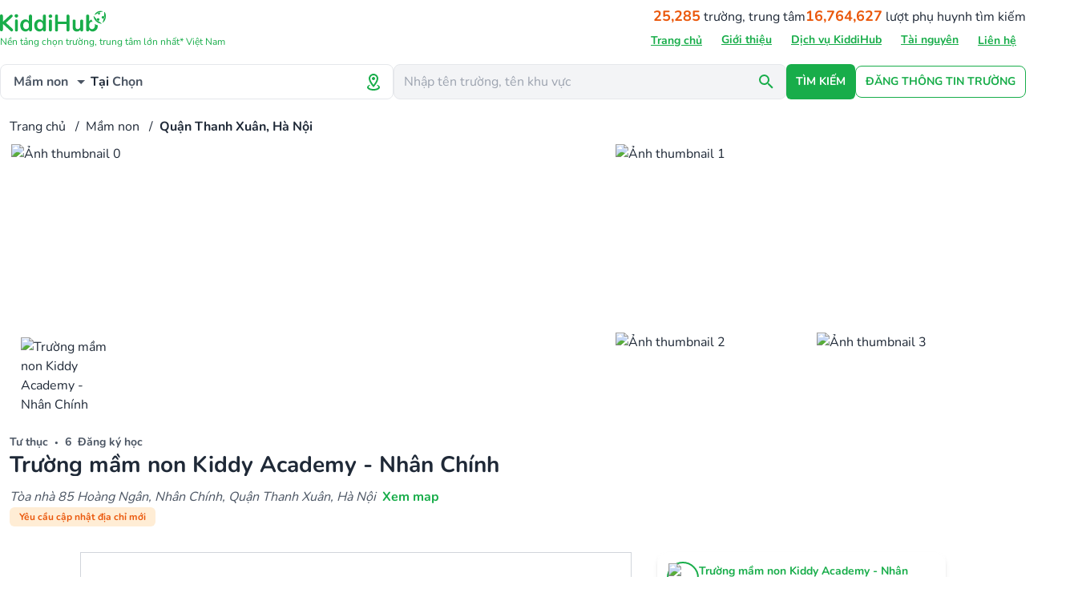

--- FILE ---
content_type: application/javascript; charset=UTF-8
request_url: https://kiddihub.com/_nuxt/ec8693a.js
body_size: 840
content:
(window.webpackJsonp=window.webpackJsonp||[]).push([[661],{1575:function(t,e,o){var content=o(1980);content.__esModule&&(content=content.default),"string"==typeof content&&(content=[[t.i,content,""]]),content.locals&&(t.exports=content.locals);(0,o(16).default)("17e20b26",content,!0,{sourceMap:!1})},1979:function(t,e,o){"use strict";o(1575)},1980:function(t,e,o){var r=o(15)((function(i){return i[1]}));r.push([t.i,".wrapper[data-v-36e04077]{background-color:#fff;background-color:rgba(255,255,255,var(--tw-bg-opacity))}.top[data-v-36e04077],.wrapper[data-v-36e04077]{display:flex;flex-direction:column;--tw-bg-opacity:1}.top[data-v-36e04077]{align-items:flex-start;background-color:#fee2e2;background-color:rgba(254,226,226,var(--tw-bg-opacity));gap:1.75rem;justify-content:center;padding:1.25rem;width:100%}.bottom[data-v-36e04077]{color:#1f2937;color:rgba(31,41,55,var(--tw-text-opacity));font-weight:600;gap:.75rem;padding:1.25rem}.bottom[data-v-36e04077],.symbol[data-v-36e04077]{display:flex;flex-direction:column;--tw-text-opacity:1}.symbol[data-v-36e04077]{align-self:stretch;color:#ed1b24;color:rgba(237,27,36,var(--tw-text-opacity));font-size:1.25rem;gap:1rem;line-height:1.75rem;text-transform:uppercase}.btn[data-v-36e04077],.symbol[data-v-36e04077]{align-items:flex-start;font-weight:700}.btn[data-v-36e04077]{border-radius:.5rem;gap:10px;justify-content:center;--tw-bg-opacity:1;background-color:#f97316;background-color:rgba(249,115,22,var(--tw-bg-opacity));padding:.5rem 1rem;--tw-text-opacity:1;color:#fff;color:rgba(255,255,255,var(--tw-text-opacity))}.btn[data-v-36e04077],.text[data-v-36e04077]{display:flex}.text[data-v-36e04077]{align-items:flex-start;align-self:stretch;flex-direction:column;gap:.75rem}",""]),r.locals={},t.exports=r},2368:function(t,e,o){"use strict";o.r(e);o(17);var r={props:{school:{type:Object,required:!0},schoolCategory:{type:Object,required:!0},sectionClasses:{type:String,required:!1,default:""}}},n=(o(1979),o(2)),component=Object(n.a)(r,(function(){var t=this,e=t._self._c;return t.school.status?t._e():e("div",[e("div",{staticClass:"wrapper",class:t.sectionClasses},[e("div",{staticClass:"top"},[e("div",{staticClass:"symbol"},[e("icons-warning",{staticClass:"text-red-600",attrs:{size:54}}),t._v(" "),e("p",[t._v("Cảnh báo")])],1),t._v(" "),e("div",{staticClass:"text"},[e("p",{staticClass:"text-xl text-gray-800"},[t._v("\n          "+t._s(t.school.name)+"\n          "),e("span",{staticClass:"font-bold"},[t._v(" chưa được xác minh và cập nhật thông tin chính xác ")])]),t._v(" "),e("p",{staticClass:"text-gray-500 font-medium"},[t._v("\n          Ba mẹ vui lòng tìm hiểu thêm danh sách các "+t._s(t.schoolCategory.name.toLowerCase())+" phù\n          hợp khác tại đây nhé\n        ")])]),t._v(" "),e("s-link",{staticClass:"btn",attrs:{to:{name:"default-category",params:{category:t.schoolCategory.slug},query:{x:t.school.latitude,y:t.school.longitude}}}},[t._v("\n        Tìm kiếm ngay\n        "),e("icons-magnify")],1)],1)]),t._v(" "),t._t("ads")],2)}),[],!1,null,"36e04077",null);e.default=component.exports;installComponents(component,{IconsWarning:o(128).default,IconsMagnify:o(183).default,SLink:o(60).default})}}]);

--- FILE ---
content_type: application/javascript; charset=UTF-8
request_url: https://kiddihub.com/_nuxt/82e352f.js
body_size: 9354
content:
(window.webpackJsonp=window.webpackJsonp||[]).push([[257],{816:function(C,V,t){"use strict";t.r(V);t(21);var r={props:{size:{type:Number,default:47}},computed:{width:function(){return 134*this.size/47}}},M=t(2),component=Object(M.a)(r,(function(){var C=this,V=C._self._c;return V("svg",{attrs:{width:C.width,height:C.size,viewBox:"0 0 134 47",fill:"none",xmlns:"http://www.w3.org/2000/svg"}},[V("path",{attrs:{d:"M35.3876 32.875C34.3501 34.425 33.2501 35.9375 31.5751 35.9625C29.9001 36 29.3626 34.975 27.4626 34.975C25.5501 34.975 24.9626 35.9375 23.3751 36C21.7376 36.0625 20.5001 34.35 19.4501 32.8375C17.3126 29.75 15.6751 24.0625 17.8751 20.2375C18.9626 18.3375 20.9126 17.1375 23.0251 17.1C24.6251 17.075 26.1501 18.1875 27.1376 18.1875C28.1126 18.1875 29.9626 16.85 31.9001 17.05C32.7126 17.0875 34.9876 17.375 36.4501 19.525C36.3376 19.6 33.7376 21.125 33.7626 24.2875C33.8001 28.0625 37.0751 29.325 37.1126 29.3375C37.0751 29.425 36.5876 31.1375 35.3876 32.875ZM28.2501 12.875C29.1626 11.8375 30.6751 11.05 31.9251 11C32.0876 12.4625 31.5001 13.9375 30.6251 14.9875C29.7626 16.05 28.3376 16.875 26.9376 16.7625C26.7501 15.325 27.4501 13.825 28.2501 12.875Z",fill:"currentColor"}}),C._v(" "),V("path",{attrs:{d:"M47.056 16C46.9387 16 46.848 15.9707 46.784 15.912C46.7253 15.848 46.696 15.7573 46.696 15.64V10.72C46.696 10.6027 46.7253 10.5147 46.784 10.456C46.848 10.392 46.9387 10.36 47.056 10.36H48.6C49.512 10.36 50.216 10.6 50.712 11.08C51.208 11.56 51.456 12.2587 51.456 13.176C51.456 13.6347 51.392 14.04 51.264 14.392C51.1413 14.7387 50.9573 15.032 50.712 15.272C50.4667 15.512 50.168 15.6933 49.816 15.816C49.464 15.9387 49.0587 16 48.6 16H47.056ZM47.352 15.44H48.552C48.9253 15.44 49.248 15.392 49.52 15.296C49.7973 15.2 50.0267 15.0587 50.208 14.872C50.3947 14.6853 50.5333 14.4507 50.624 14.168C50.7147 13.88 50.76 13.5493 50.76 13.176C50.76 12.424 50.576 11.8613 50.208 11.488C49.84 11.1093 49.288 10.92 48.552 10.92H47.352V15.44ZM54.1615 16.072C53.7828 16.072 53.4548 15.9893 53.1775 15.824C52.9002 15.6587 52.6842 15.4267 52.5295 15.128C52.3802 14.824 52.3055 14.4667 52.3055 14.056C52.3055 13.7467 52.3482 13.4693 52.4335 13.224C52.5188 12.9733 52.6442 12.76 52.8095 12.584C52.9748 12.408 53.1695 12.2747 53.3935 12.184C53.6228 12.088 53.8788 12.04 54.1615 12.04C54.5402 12.04 54.8682 12.1227 55.1455 12.288C55.4228 12.4533 55.6362 12.688 55.7855 12.992C55.9402 13.2907 56.0175 13.6453 56.0175 14.056C56.0175 14.3653 55.9748 14.6427 55.8895 14.888C55.8042 15.1333 55.6788 15.3467 55.5135 15.528C55.3482 15.704 55.1508 15.84 54.9215 15.936C54.6975 16.0267 54.4442 16.072 54.1615 16.072ZM54.1615 15.552C54.4015 15.552 54.6122 15.4933 54.7935 15.376C54.9748 15.2587 55.1135 15.088 55.2095 14.864C55.3108 14.64 55.3615 14.3707 55.3615 14.056C55.3615 13.5707 55.2522 13.2 55.0335 12.944C54.8202 12.688 54.5295 12.56 54.1615 12.56C53.9162 12.56 53.7028 12.6187 53.5215 12.736C53.3455 12.848 53.2068 13.016 53.1055 13.24C53.0095 13.4587 52.9615 13.7307 52.9615 14.056C52.9615 14.536 53.0708 14.9067 53.2895 15.168C53.5082 15.424 53.7988 15.552 54.1615 15.552ZM58.2801 16.056C58.1895 16.056 58.1095 16.032 58.0401 15.984C57.9708 15.936 57.9148 15.8587 57.8721 15.752L56.6801 12.512C56.6481 12.4213 56.6375 12.3413 56.6481 12.272C56.6641 12.2027 56.6988 12.1493 56.7521 12.112C56.8055 12.0747 56.8721 12.056 56.9521 12.056C57.0321 12.056 57.0961 12.0747 57.1441 12.112C57.1975 12.1493 57.2401 12.2187 57.2721 12.32L58.3921 15.52H58.2001L59.3521 12.32C59.3895 12.224 59.4348 12.1573 59.4881 12.12C59.5468 12.0773 59.6215 12.056 59.7121 12.056C59.7975 12.056 59.8695 12.0773 59.9281 12.12C59.9868 12.1627 60.0321 12.2293 60.0641 12.32L61.1921 15.52H61.0081L62.1441 12.304C62.1815 12.208 62.2268 12.144 62.2801 12.112C62.3335 12.0747 62.3975 12.056 62.4721 12.056C62.5575 12.056 62.6215 12.0773 62.6641 12.12C62.7121 12.1627 62.7388 12.2187 62.7441 12.288C62.7495 12.3573 62.7361 12.432 62.7041 12.512L61.5121 15.752C61.4748 15.8533 61.4188 15.9307 61.3441 15.984C61.2748 16.032 61.1948 16.056 61.1041 16.056C61.0135 16.056 60.9335 16.032 60.8641 15.984C60.7948 15.9307 60.7415 15.8533 60.7041 15.752L59.5201 12.504H59.8641L58.6881 15.752C58.6508 15.8533 58.5975 15.9307 58.5281 15.984C58.4588 16.032 58.3761 16.056 58.2801 16.056ZM63.9827 16.056C63.876 16.056 63.796 16.0267 63.7427 15.968C63.6894 15.9093 63.6627 15.8267 63.6627 15.72V12.384C63.6627 12.2773 63.6894 12.1973 63.7427 12.144C63.796 12.0853 63.8734 12.056 63.9747 12.056C64.076 12.056 64.1534 12.0853 64.2067 12.144C64.2654 12.1973 64.2947 12.2773 64.2947 12.384V13.072L64.2067 12.976C64.3187 12.6667 64.5 12.4347 64.7507 12.28C65.0067 12.12 65.3 12.04 65.6307 12.04C65.94 12.04 66.196 12.096 66.3987 12.208C66.6067 12.32 66.7614 12.4907 66.8627 12.72C66.964 12.944 67.0147 13.2293 67.0147 13.576V15.72C67.0147 15.8267 66.9854 15.9093 66.9267 15.968C66.8734 16.0267 66.796 16.056 66.6947 16.056C66.588 16.056 66.5054 16.0267 66.4467 15.968C66.3934 15.9093 66.3667 15.8267 66.3667 15.72V13.616C66.3667 13.2533 66.2947 12.9893 66.1507 12.824C66.012 12.6533 65.788 12.568 65.4787 12.568C65.1214 12.568 64.836 12.68 64.6227 12.904C64.4147 13.1227 64.3107 13.416 64.3107 13.784V15.72C64.3107 15.944 64.2014 16.056 63.9827 16.056ZM69.3936 16.072C69.0096 16.072 68.7162 15.9547 68.5136 15.72C68.3109 15.4853 68.2096 15.1493 68.2096 14.712V10.632C68.2096 10.5253 68.2362 10.4453 68.2896 10.392C68.3429 10.3333 68.4229 10.304 68.5296 10.304C68.6309 10.304 68.7109 10.3333 68.7696 10.392C68.8282 10.4453 68.8576 10.5253 68.8576 10.632V14.664C68.8576 14.952 68.9136 15.168 69.0256 15.312C69.1429 15.4507 69.3136 15.52 69.5376 15.52C69.5856 15.52 69.6282 15.5173 69.6656 15.512C69.7029 15.5067 69.7402 15.504 69.7776 15.504C69.8362 15.4987 69.8762 15.512 69.8976 15.544C69.9242 15.576 69.9376 15.64 69.9376 15.736C69.9376 15.832 69.9162 15.904 69.8736 15.952C69.8309 16 69.7616 16.032 69.6656 16.048C69.6229 16.0533 69.5776 16.0587 69.5296 16.064C69.4816 16.0693 69.4362 16.072 69.3936 16.072ZM72.1537 16.072C71.775 16.072 71.447 15.9893 71.1697 15.824C70.8924 15.6587 70.6764 15.4267 70.5217 15.128C70.3724 14.824 70.2977 14.4667 70.2977 14.056C70.2977 13.7467 70.3404 13.4693 70.4257 13.224C70.511 12.9733 70.6364 12.76 70.8017 12.584C70.967 12.408 71.1617 12.2747 71.3857 12.184C71.615 12.088 71.871 12.04 72.1537 12.04C72.5324 12.04 72.8604 12.1227 73.1377 12.288C73.415 12.4533 73.6284 12.688 73.7777 12.992C73.9324 13.2907 74.0097 13.6453 74.0097 14.056C74.0097 14.3653 73.967 14.6427 73.8817 14.888C73.7964 15.1333 73.671 15.3467 73.5057 15.528C73.3404 15.704 73.143 15.84 72.9137 15.936C72.6897 16.0267 72.4364 16.072 72.1537 16.072ZM72.1537 15.552C72.3937 15.552 72.6044 15.4933 72.7857 15.376C72.967 15.2587 73.1057 15.088 73.2017 14.864C73.303 14.64 73.3537 14.3707 73.3537 14.056C73.3537 13.5707 73.2444 13.2 73.0257 12.944C72.8124 12.688 72.5217 12.56 72.1537 12.56C71.9084 12.56 71.695 12.6187 71.5137 12.736C71.3377 12.848 71.199 13.016 71.0977 13.24C71.0017 13.4587 70.9537 13.7307 70.9537 14.056C70.9537 14.536 71.063 14.9067 71.2817 15.168C71.5004 15.424 71.791 15.552 72.1537 15.552ZM76.207 16.072C75.9403 16.072 75.7003 16.0213 75.487 15.92C75.279 15.8133 75.1137 15.6693 74.991 15.488C74.8683 15.3067 74.807 15.104 74.807 14.88C74.807 14.592 74.879 14.3653 75.023 14.2C75.1723 14.0347 75.415 13.9173 75.751 13.848C76.0923 13.7787 76.5563 13.744 77.143 13.744H77.503V14.168H77.151C76.719 14.168 76.3777 14.1893 76.127 14.232C75.8817 14.2693 75.7083 14.336 75.607 14.432C75.511 14.528 75.463 14.664 75.463 14.84C75.463 15.0587 75.5377 15.2373 75.687 15.376C75.8417 15.5147 76.0497 15.584 76.311 15.584C76.5243 15.584 76.711 15.5333 76.871 15.432C77.0363 15.3307 77.1643 15.192 77.255 15.016C77.351 14.84 77.399 14.6373 77.399 14.408V13.496C77.399 13.1653 77.3323 12.928 77.199 12.784C77.0657 12.6347 76.847 12.56 76.543 12.56C76.3563 12.56 76.1697 12.584 75.983 12.632C75.7963 12.68 75.599 12.7573 75.391 12.864C75.3163 12.9013 75.2523 12.9147 75.199 12.904C75.1457 12.888 75.103 12.8587 75.071 12.816C75.039 12.7733 75.0203 12.7253 75.015 12.672C75.0097 12.6133 75.0203 12.5573 75.047 12.504C75.079 12.4507 75.127 12.408 75.191 12.376C75.4257 12.2587 75.6577 12.1733 75.887 12.12C76.1163 12.0667 76.335 12.04 76.543 12.04C76.879 12.04 77.1563 12.096 77.375 12.208C77.5937 12.3147 77.7563 12.48 77.863 12.704C77.9697 12.9227 78.023 13.2053 78.023 13.552V15.72C78.023 15.8267 77.9963 15.9093 77.943 15.968C77.895 16.0267 77.823 16.056 77.727 16.056C77.6257 16.056 77.5483 16.0267 77.495 15.968C77.4417 15.9093 77.415 15.8267 77.415 15.72V15.096H77.487C77.4443 15.2987 77.3617 15.472 77.239 15.616C77.1217 15.76 76.975 15.872 76.799 15.952C76.623 16.032 76.4257 16.072 76.207 16.072ZM80.7052 16.072C80.3585 16.072 80.0545 15.9893 79.7932 15.824C79.5372 15.6587 79.3372 15.4267 79.1932 15.128C79.0545 14.824 78.9852 14.4667 78.9852 14.056C78.9852 13.64 79.0545 13.2827 79.1932 12.984C79.3372 12.68 79.5372 12.448 79.7932 12.288C80.0545 12.1227 80.3585 12.04 80.7052 12.04C81.0572 12.04 81.3585 12.128 81.6092 12.304C81.8599 12.48 82.0279 12.7173 82.1132 13.016H82.0252V10.632C82.0252 10.5253 82.0519 10.4453 82.1052 10.392C82.1639 10.3333 82.2465 10.304 82.3532 10.304C82.4545 10.304 82.5319 10.3333 82.5852 10.392C82.6439 10.4453 82.6732 10.5253 82.6732 10.632V15.72C82.6732 15.8267 82.6465 15.9093 82.5932 15.968C82.5399 16.0267 82.4599 16.056 82.3532 16.056C82.2519 16.056 82.1719 16.0267 82.1132 15.968C82.0599 15.9093 82.0332 15.8267 82.0332 15.72V14.96L82.1212 15.072C82.0359 15.376 81.8652 15.6187 81.6092 15.8C81.3585 15.9813 81.0572 16.072 80.7052 16.072ZM80.8412 15.552C81.0812 15.552 81.2919 15.4933 81.4732 15.376C81.6545 15.2587 81.7932 15.088 81.8892 14.864C81.9905 14.64 82.0412 14.3707 82.0412 14.056C82.0412 13.5707 81.9319 13.2 81.7132 12.944C81.4999 12.688 81.2092 12.56 80.8412 12.56C80.5959 12.56 80.3825 12.6187 80.2012 12.736C80.0252 12.848 79.8865 13.016 79.7852 13.24C79.6892 13.4587 79.6412 13.7307 79.6412 14.056C79.6412 14.536 79.7505 14.9067 79.9692 15.168C80.1879 15.424 80.4785 15.552 80.8412 15.552ZM87.5678 16.072C87.1891 16.072 86.8611 15.9893 86.5838 15.824C86.3064 15.6587 86.0904 15.4267 85.9358 15.128C85.7864 14.824 85.7118 14.4667 85.7118 14.056C85.7118 13.7467 85.7544 13.4693 85.8398 13.224C85.9251 12.9733 86.0504 12.76 86.2158 12.584C86.3811 12.408 86.5758 12.2747 86.7998 12.184C87.0291 12.088 87.2851 12.04 87.5678 12.04C87.9464 12.04 88.2744 12.1227 88.5518 12.288C88.8291 12.4533 89.0424 12.688 89.1918 12.992C89.3464 13.2907 89.4238 13.6453 89.4238 14.056C89.4238 14.3653 89.3811 14.6427 89.2958 14.888C89.2104 15.1333 89.0851 15.3467 88.9198 15.528C88.7544 15.704 88.5571 15.84 88.3278 15.936C88.1038 16.0267 87.8504 16.072 87.5678 16.072ZM87.5678 15.552C87.8078 15.552 88.0184 15.4933 88.1998 15.376C88.3811 15.2587 88.5198 15.088 88.6158 14.864C88.7171 14.64 88.7678 14.3707 88.7678 14.056C88.7678 13.5707 88.6584 13.2 88.4398 12.944C88.2264 12.688 87.9358 12.56 87.5678 12.56C87.3224 12.56 87.1091 12.6187 86.9278 12.736C86.7518 12.848 86.6131 13.016 86.5118 13.24C86.4158 13.4587 86.3678 13.7307 86.3678 14.056C86.3678 14.536 86.4771 14.9067 86.6958 15.168C86.9144 15.424 87.2051 15.552 87.5678 15.552ZM90.7171 16.056C90.6104 16.056 90.5304 16.0267 90.4771 15.968C90.4237 15.9093 90.3971 15.8267 90.3971 15.72V12.384C90.3971 12.2773 90.4237 12.1973 90.4771 12.144C90.5304 12.0853 90.6077 12.056 90.7091 12.056C90.8104 12.056 90.8877 12.0853 90.9411 12.144C90.9997 12.1973 91.0291 12.2773 91.0291 12.384V13.072L90.9411 12.976C91.0531 12.6667 91.2344 12.4347 91.4851 12.28C91.7411 12.12 92.0344 12.04 92.3651 12.04C92.6744 12.04 92.9304 12.096 93.1331 12.208C93.3411 12.32 93.4957 12.4907 93.5971 12.72C93.6984 12.944 93.7491 13.2293 93.7491 13.576V15.72C93.7491 15.8267 93.7197 15.9093 93.6611 15.968C93.6077 16.0267 93.5304 16.056 93.4291 16.056C93.3224 16.056 93.2397 16.0267 93.1811 15.968C93.1277 15.9093 93.1011 15.8267 93.1011 15.72V13.616C93.1011 13.2533 93.0291 12.9893 92.8851 12.824C92.7464 12.6533 92.5224 12.568 92.2131 12.568C91.8557 12.568 91.5704 12.68 91.3571 12.904C91.1491 13.1227 91.0451 13.416 91.0451 13.784V15.72C91.0451 15.944 90.9357 16.056 90.7171 16.056ZM98.5664 16.072C98.2624 16.072 98.0064 16.0187 97.7984 15.912C97.5958 15.8 97.4438 15.64 97.3424 15.432C97.2411 15.2187 97.1904 14.96 97.1904 14.656V12.616H96.6544C96.5638 12.616 96.4944 12.5947 96.4464 12.552C96.3984 12.504 96.3744 12.44 96.3744 12.36C96.3744 12.28 96.3984 12.2187 96.4464 12.176C96.4944 12.1333 96.5638 12.112 96.6544 12.112H97.1904V11.192C97.1904 11.0853 97.2198 11.0053 97.2784 10.952C97.3371 10.8933 97.4171 10.864 97.5184 10.864C97.6198 10.864 97.6971 10.8933 97.7504 10.952C97.8091 11.0053 97.8384 11.0853 97.8384 11.192V12.112H98.8464C98.9371 12.112 99.0064 12.1333 99.0544 12.176C99.1024 12.2187 99.1264 12.28 99.1264 12.36C99.1264 12.44 99.1024 12.504 99.0544 12.552C99.0064 12.5947 98.9371 12.616 98.8464 12.616H97.8384V14.592C97.8384 14.896 97.9024 15.128 98.0304 15.288C98.1584 15.4427 98.3664 15.52 98.6544 15.52C98.7558 15.52 98.8411 15.5093 98.9104 15.488C98.9851 15.4667 99.0464 15.456 99.0944 15.456C99.1424 15.4507 99.1824 15.4667 99.2144 15.504C99.2464 15.5413 99.2624 15.6053 99.2624 15.696C99.2624 15.76 99.2491 15.8187 99.2224 15.872C99.2011 15.9253 99.1611 15.9627 99.1024 15.984C99.0384 16.0053 98.9531 16.024 98.8464 16.04C98.7451 16.0613 98.6518 16.072 98.5664 16.072ZM100.17 16.056C100.064 16.056 99.9835 16.0267 99.9302 15.968C99.8769 15.9093 99.8502 15.8267 99.8502 15.72V10.632C99.8502 10.5253 99.8769 10.4453 99.9302 10.392C99.9835 10.3333 100.064 10.304 100.17 10.304C100.272 10.304 100.352 10.3333 100.41 10.392C100.469 10.4453 100.498 10.5253 100.498 10.632V12.976H100.394C100.506 12.6667 100.688 12.4347 100.938 12.28C101.194 12.12 101.488 12.04 101.818 12.04C102.128 12.04 102.384 12.096 102.586 12.208C102.794 12.32 102.949 12.4907 103.05 12.72C103.152 12.944 103.202 13.2293 103.202 13.576V15.72C103.202 15.8267 103.173 15.9093 103.114 15.968C103.061 16.0267 102.984 16.056 102.882 16.056C102.776 16.056 102.693 16.0267 102.634 15.968C102.581 15.9093 102.554 15.8267 102.554 15.72V13.616C102.554 13.2533 102.482 12.9893 102.338 12.824C102.2 12.6533 101.976 12.568 101.666 12.568C101.309 12.568 101.024 12.68 100.81 12.904C100.602 13.1227 100.498 13.416 100.498 13.784V15.72C100.498 15.944 100.389 16.056 100.17 16.056ZM106.149 16.072C105.738 16.072 105.384 15.992 105.085 15.832C104.792 15.6667 104.562 15.4347 104.397 15.136C104.237 14.8373 104.157 14.48 104.157 14.064C104.157 13.6587 104.237 13.3067 104.397 13.008C104.557 12.704 104.776 12.4667 105.053 12.296C105.336 12.1253 105.661 12.04 106.029 12.04C106.29 12.04 106.525 12.0853 106.733 12.176C106.941 12.2613 107.117 12.3867 107.261 12.552C107.41 12.7173 107.522 12.9173 107.597 13.152C107.677 13.3867 107.717 13.6507 107.717 13.944C107.717 14.0293 107.693 14.0933 107.645 14.136C107.597 14.1733 107.528 14.192 107.437 14.192H104.653V13.768H107.285L107.157 13.872C107.157 13.584 107.114 13.3413 107.029 13.144C106.944 12.9413 106.818 12.7867 106.653 12.68C106.493 12.5733 106.29 12.52 106.045 12.52C105.773 12.52 105.541 12.584 105.349 12.712C105.162 12.8347 105.021 13.008 104.925 13.232C104.829 13.4507 104.781 13.7067 104.781 14V14.048C104.781 14.5387 104.898 14.912 105.133 15.168C105.373 15.424 105.712 15.552 106.149 15.552C106.33 15.552 106.509 15.528 106.685 15.48C106.866 15.432 107.042 15.352 107.213 15.24C107.288 15.192 107.354 15.1707 107.413 15.176C107.477 15.176 107.528 15.1947 107.565 15.232C107.602 15.264 107.626 15.3067 107.637 15.36C107.653 15.408 107.648 15.4613 107.621 15.52C107.6 15.5787 107.554 15.6293 107.485 15.672C107.309 15.8 107.101 15.8987 106.861 15.968C106.621 16.0373 106.384 16.072 106.149 16.072Z",fill:"currentColor"}}),C._v(" "),V("path",{attrs:{d:"M47.344 35.128C47.088 35.128 46.88 35.0693 46.72 34.952C46.5707 34.8347 46.48 34.68 46.448 34.488C46.416 34.2853 46.4533 34.0613 46.56 33.816L50.784 24.456C50.9227 24.1467 51.088 23.928 51.28 23.8C51.4827 23.6613 51.712 23.592 51.968 23.592C52.2133 23.592 52.432 23.6613 52.624 23.8C52.8267 23.928 52.9973 24.1467 53.136 24.456L57.376 33.816C57.4933 34.0613 57.536 34.2853 57.504 34.488C57.472 34.6907 57.3813 34.8507 57.232 34.968C57.0827 35.0747 56.8853 35.128 56.64 35.128C56.3413 35.128 56.1067 35.0587 55.936 34.92C55.776 34.7707 55.632 34.5467 55.504 34.248L54.464 31.832L55.328 32.392H48.576L49.44 31.832L48.416 34.248C48.2773 34.5573 48.1333 34.7813 47.984 34.92C47.8347 35.0587 47.6213 35.128 47.344 35.128ZM51.936 25.944L49.696 31.272L49.28 30.76H54.624L54.224 31.272L51.968 25.944H51.936ZM59.9383 38.008C59.6183 38.008 59.3729 37.9227 59.2023 37.752C59.0316 37.5813 58.9463 37.3307 58.9463 37V28.056C58.9463 27.7253 59.0316 27.4747 59.2023 27.304C59.3729 27.1333 59.6129 27.048 59.9223 27.048C60.2423 27.048 60.4876 27.1333 60.6583 27.304C60.8289 27.4747 60.9143 27.7253 60.9143 28.056V29.304L60.7383 28.824C60.8983 28.28 61.2236 27.8427 61.7143 27.512C62.2156 27.1813 62.7969 27.016 63.4583 27.016C64.1409 27.016 64.7383 27.1813 65.2503 27.512C65.7729 27.8427 66.1783 28.312 66.4663 28.92C66.7543 29.5173 66.8983 30.2373 66.8983 31.08C66.8983 31.912 66.7543 32.6373 66.4663 33.256C66.1783 33.864 65.7783 34.3333 65.2663 34.664C64.7543 34.9947 64.1516 35.16 63.4583 35.16C62.8076 35.16 62.2369 35 61.7463 34.68C61.2556 34.3493 60.9249 33.9227 60.7543 33.4H60.9463V37C60.9463 37.3307 60.8556 37.5813 60.6743 37.752C60.5036 37.9227 60.2583 38.008 59.9383 38.008ZM62.8983 33.64C63.2929 33.64 63.6396 33.544 63.9383 33.352C64.2369 33.16 64.4663 32.8773 64.6263 32.504C64.7969 32.12 64.8823 31.6453 64.8823 31.08C64.8823 30.2267 64.7009 29.592 64.3383 29.176C63.9756 28.7493 63.4956 28.536 62.8983 28.536C62.5036 28.536 62.1569 28.632 61.8583 28.824C61.5596 29.0053 61.3249 29.288 61.1543 29.672C60.9943 30.0453 60.9143 30.5147 60.9143 31.08C60.9143 31.9227 61.0956 32.5627 61.4583 33C61.8209 33.4267 62.3009 33.64 62.8983 33.64ZM69.532 38.008C69.212 38.008 68.9667 37.9227 68.796 37.752C68.6253 37.5813 68.54 37.3307 68.54 37V28.056C68.54 27.7253 68.6253 27.4747 68.796 27.304C68.9667 27.1333 69.2067 27.048 69.516 27.048C69.836 27.048 70.0813 27.1333 70.252 27.304C70.4227 27.4747 70.508 27.7253 70.508 28.056V29.304L70.332 28.824C70.492 28.28 70.8173 27.8427 71.308 27.512C71.8093 27.1813 72.3907 27.016 73.052 27.016C73.7347 27.016 74.332 27.1813 74.844 27.512C75.3667 27.8427 75.772 28.312 76.06 28.92C76.348 29.5173 76.492 30.2373 76.492 31.08C76.492 31.912 76.348 32.6373 76.06 33.256C75.772 33.864 75.372 34.3333 74.86 34.664C74.348 34.9947 73.7453 35.16 73.052 35.16C72.4013 35.16 71.8307 35 71.34 34.68C70.8493 34.3493 70.5187 33.9227 70.348 33.4H70.54V37C70.54 37.3307 70.4493 37.5813 70.268 37.752C70.0973 37.9227 69.852 38.008 69.532 38.008ZM72.492 33.64C72.8867 33.64 73.2333 33.544 73.532 33.352C73.8307 33.16 74.06 32.8773 74.22 32.504C74.3907 32.12 74.476 31.6453 74.476 31.08C74.476 30.2267 74.2947 29.592 73.932 29.176C73.5693 28.7493 73.0893 28.536 72.492 28.536C72.0973 28.536 71.7507 28.632 71.452 28.824C71.1533 29.0053 70.9187 29.288 70.748 29.672C70.588 30.0453 70.508 30.5147 70.508 31.08C70.508 31.9227 70.6893 32.5627 71.052 33C71.4147 33.4267 71.8947 33.64 72.492 33.64ZM86.5575 35.16C86.0882 35.16 85.6188 35.1227 85.1495 35.048C84.6802 34.984 84.2375 34.8827 83.8215 34.744C83.4055 34.5947 83.0322 34.4133 82.7015 34.2C82.5095 34.072 82.3762 33.9173 82.3015 33.736C82.2268 33.5547 82.2002 33.3787 82.2215 33.208C82.2535 33.0267 82.3228 32.872 82.4295 32.744C82.5468 32.6053 82.6908 32.52 82.8615 32.488C83.0322 32.456 83.2188 32.504 83.4215 32.632C83.8908 32.9093 84.3868 33.112 84.9095 33.24C85.4322 33.368 85.9815 33.432 86.5575 33.432C87.4002 33.432 88.0135 33.2933 88.3975 33.016C88.7815 32.728 88.9735 32.36 88.9735 31.912C88.9735 31.5387 88.8348 31.2453 88.5575 31.032C88.2908 30.8187 87.8268 30.6427 87.1655 30.504L85.4055 30.136C84.3922 29.9227 83.6348 29.5653 83.1335 29.064C82.6428 28.552 82.3975 27.88 82.3975 27.048C82.3975 26.5253 82.5042 26.0507 82.7175 25.624C82.9308 25.1973 83.2295 24.8293 83.6135 24.52C84.0082 24.2107 84.4722 23.976 85.0055 23.816C85.5495 23.6453 86.1468 23.56 86.7975 23.56C87.4375 23.56 88.0455 23.64 88.6215 23.8C89.1975 23.96 89.7148 24.1947 90.1735 24.504C90.3442 24.6213 90.4562 24.7653 90.5095 24.936C90.5735 25.1067 90.5895 25.2773 90.5575 25.448C90.5255 25.608 90.4508 25.7467 90.3335 25.864C90.2162 25.9813 90.0668 26.0507 89.8855 26.072C89.7148 26.0933 89.5175 26.04 89.2935 25.912C88.8988 25.688 88.4988 25.528 88.0935 25.432C87.6882 25.336 87.2508 25.288 86.7815 25.288C86.2908 25.288 85.8695 25.3573 85.5175 25.496C85.1655 25.6347 84.8935 25.832 84.7015 26.088C84.5202 26.3333 84.4295 26.6267 84.4295 26.968C84.4295 27.352 84.5575 27.6613 84.8135 27.896C85.0695 28.12 85.5068 28.296 86.1255 28.424L87.8695 28.792C88.9255 29.016 89.7095 29.368 90.2215 29.848C90.7442 30.328 91.0055 30.968 91.0055 31.768C91.0055 32.28 90.8988 32.744 90.6855 33.16C90.4828 33.576 90.1842 33.9333 89.7895 34.232C89.4055 34.5307 88.9415 34.76 88.3975 34.92C87.8535 35.08 87.2402 35.16 86.5575 35.16ZM96.0771 35.16C95.3838 35.16 94.8025 35.0427 94.3331 34.808C93.8745 34.5733 93.5331 34.232 93.3091 33.784C93.0851 33.3253 92.9731 32.76 92.9731 32.088V28.68H92.1411C91.8851 28.68 91.6878 28.616 91.5491 28.488C91.4105 28.3493 91.3411 28.1627 91.3411 27.928C91.3411 27.6827 91.4105 27.496 91.5491 27.368C91.6878 27.24 91.8851 27.176 92.1411 27.176H92.9731V25.72C92.9731 25.3893 93.0585 25.1387 93.2291 24.968C93.4105 24.7973 93.6611 24.712 93.9811 24.712C94.3011 24.712 94.5465 24.7973 94.7171 24.968C94.8878 25.1387 94.9731 25.3893 94.9731 25.72V27.176H96.6691C96.9251 27.176 97.1225 27.24 97.2611 27.368C97.3998 27.496 97.4691 27.6827 97.4691 27.928C97.4691 28.1627 97.3998 28.3493 97.2611 28.488C97.1225 28.616 96.9251 28.68 96.6691 28.68H94.9731V31.976C94.9731 32.488 95.0851 32.872 95.3091 33.128C95.5331 33.384 95.8958 33.512 96.3971 33.512C96.5785 33.512 96.7385 33.496 96.8771 33.464C97.0158 33.432 97.1385 33.4107 97.2451 33.4C97.3731 33.3893 97.4798 33.432 97.5651 33.528C97.6505 33.6133 97.6931 33.7947 97.6931 34.072C97.6931 34.2853 97.6558 34.4773 97.5811 34.648C97.5171 34.808 97.3945 34.92 97.2131 34.984C97.0745 35.0267 96.8931 35.064 96.6691 35.096C96.4451 35.1387 96.2478 35.16 96.0771 35.16ZM102.124 35.16C101.313 35.16 100.609 34.9947 100.012 34.664C99.4143 34.3333 98.9503 33.864 98.6196 33.256C98.289 32.6373 98.1236 31.912 98.1236 31.08C98.1236 30.4507 98.2143 29.8907 98.3956 29.4C98.5876 28.8987 98.8596 28.472 99.2116 28.12C99.5636 27.7573 99.985 27.4853 100.476 27.304C100.966 27.112 101.516 27.016 102.124 27.016C102.934 27.016 103.638 27.1813 104.236 27.512C104.833 27.8427 105.297 28.312 105.628 28.92C105.958 29.528 106.124 30.248 106.124 31.08C106.124 31.7093 106.028 32.2747 105.836 32.776C105.654 33.2773 105.388 33.7093 105.036 34.072C104.684 34.424 104.262 34.696 103.772 34.888C103.281 35.0693 102.732 35.16 102.124 35.16ZM102.124 33.64C102.518 33.64 102.865 33.544 103.164 33.352C103.462 33.16 103.692 32.8773 103.852 32.504C104.022 32.12 104.108 31.6453 104.108 31.08C104.108 30.2267 103.926 29.592 103.564 29.176C103.201 28.7493 102.721 28.536 102.124 28.536C101.729 28.536 101.382 28.632 101.084 28.824C100.785 29.0053 100.55 29.288 100.38 29.672C100.22 30.0453 100.14 30.5147 100.14 31.08C100.14 31.9227 100.321 32.5627 100.684 33C101.046 33.4267 101.526 33.64 102.124 33.64ZM108.798 35.128C108.468 35.128 108.212 35.0427 108.03 34.872C107.86 34.6907 107.774 34.4347 107.774 34.104V28.056C107.774 27.7253 107.86 27.4747 108.03 27.304C108.201 27.1333 108.441 27.048 108.75 27.048C109.06 27.048 109.3 27.1333 109.47 27.304C109.641 27.4747 109.726 27.7253 109.726 28.056V29.064H109.566C109.716 28.424 110.009 27.9387 110.446 27.608C110.884 27.2773 111.465 27.08 112.19 27.016C112.414 26.9947 112.59 27.0533 112.718 27.192C112.857 27.32 112.937 27.5227 112.958 27.8C112.98 28.0667 112.916 28.2853 112.766 28.456C112.628 28.616 112.414 28.712 112.126 28.744L111.774 28.776C111.124 28.84 110.633 29.0427 110.302 29.384C109.972 29.7147 109.806 30.184 109.806 30.792V34.104C109.806 34.4347 109.721 34.6907 109.55 34.872C109.38 35.0427 109.129 35.128 108.798 35.128ZM117.771 35.16C116.886 35.16 116.123 34.9947 115.483 34.664C114.843 34.3333 114.347 33.864 113.995 33.256C113.654 32.648 113.483 31.928 113.483 31.096C113.483 30.2853 113.648 29.576 113.979 28.968C114.32 28.36 114.784 27.8853 115.371 27.544C115.968 27.192 116.646 27.016 117.403 27.016C117.958 27.016 118.454 27.1067 118.891 27.288C119.339 27.4693 119.718 27.7307 120.027 28.072C120.347 28.4133 120.587 28.8293 120.747 29.32C120.918 29.8 121.003 30.344 121.003 30.952C121.003 31.144 120.934 31.2933 120.795 31.4C120.667 31.496 120.48 31.544 120.235 31.544H115.099V30.392H119.595L119.339 30.632C119.339 30.1413 119.264 29.7307 119.115 29.4C118.976 29.0693 118.768 28.8187 118.491 28.648C118.224 28.4667 117.888 28.376 117.483 28.376C117.035 28.376 116.651 28.4827 116.331 28.696C116.022 28.8987 115.782 29.192 115.611 29.576C115.451 29.9493 115.371 30.3973 115.371 30.92V31.032C115.371 31.9067 115.574 32.5627 115.979 33C116.395 33.4267 117.003 33.64 117.803 33.64C118.08 33.64 118.39 33.608 118.731 33.544C119.083 33.4693 119.414 33.3467 119.723 33.176C119.947 33.048 120.144 32.9947 120.315 33.016C120.486 33.0267 120.619 33.0853 120.715 33.192C120.822 33.2987 120.886 33.432 120.907 33.592C120.928 33.7413 120.896 33.896 120.811 34.056C120.736 34.216 120.603 34.3547 120.411 34.472C120.038 34.7067 119.606 34.8827 119.115 35C118.635 35.1067 118.187 35.16 117.771 35.16Z",fill:"currentColor"}}),C._v(" "),V("rect",{attrs:{x:"0.5",y:"0.5",width:"133",height:"46",rx:"7.5",stroke:"currentColor"}})])}),[],!1,null,null,null);V.default=component.exports}}]);

--- FILE ---
content_type: application/javascript; charset=UTF-8
request_url: https://kiddihub.com/_nuxt/9a4968c.js
body_size: 5525
content:
(window.webpackJsonp=window.webpackJsonp||[]).push([[413,252,715],{1288:function(t,o,e){"use strict";e.r(o);e(34),e(28);var n={components:{Popup:function(){return e.e(368).then(e.bind(null,2390))}},props:{SARConfig:{type:Object,required:!0},school:{type:Object,required:!0},isMobile:{type:Boolean,required:!0}},data:function(){return{display:!1,modalContact:!1,contactMethod:"zalo"}},mounted:function(){var t=this;setTimeout((function(){t.display=!0}),1e3),this.$nuxt.$on("sar:show-ring-contact",(function(){t.modalContact=!t.modalContact}))},methods:{handleZaloClick:function(){this.school.member&&!this.$store.getters["schools/scotEnglishIds"].includes(this.school.id)?this.$nuxt.$emit("direct-contact:show",{school:this.school,type:1,actionKeys:["zalo"]}):(this.contactMethod="zalo",this.modalContact=!0)},handleCallClick:function(){this.school.member&&!this.$store.getters["schools/scotEnglishIds"].includes(this.school.id)?this.$nuxt.$emit("direct-contact:show",{school:this.school,type:1,actionKeys:["call"]}):(this.contactMethod="call",this.modalContact=!0)}}},l=(e(2023),e(2)),component=Object(l.a)(n,(function(){var t=this,o=t._self._c;return o("div",[o("transition",{attrs:{name:"slide-up"}},[t.modalContact?o("popup",{staticClass:"max-h-[490px] md:w-96 md:rounded-3xl max-md:w-full shadow-[0px_-16px_16px_0px_rgba(0,0,0,0.15)] p-6 flex flex-col gap-3 bottom-0 !fixed right-0 bg-white z-[22]",attrs:{SARConfig:t.SARConfig,school:t.school,contactMethod:t.contactMethod},model:{value:t.modalContact,callback:function(o){t.modalContact=o},expression:"modalContact"}}):t._e()],1),t._v(" "),o("transition",{attrs:{name:"slide-left"}},[t.display?o("div",{staticClass:"z-[20] wrapper-ring-contact"},[o("s-button-contact",{staticClass:"pulse-button zalo-button",attrs:{track:!0,school:t.school,"contact-method":2,id:"chatViaZalo"},on:{click:t.handleZaloClick}},[o("icons-special-zalo",{attrs:{size:32}})],1),t._v(" "),o("s-button-contact",{staticClass:"pulse-button call-button",attrs:{track:!0,school:t.school,"contact-method":1,id:"callDirectly"},on:{click:t.handleCallClick}},[o("icons-special-phone",{attrs:{size:32}})],1)],1):t._e()])],1)}),[],!1,null,"35ae8bb4",null);o.default=component.exports;installComponents(component,{IconsSpecialZalo:e(616).default,SButtonContact:e(928).default,IconsSpecialPhone:e(596).default})},1597:function(t,o,e){var content=e(2024);content.__esModule&&(content=content.default),"string"==typeof content&&(content=[[t.i,content,""]]),content.locals&&(t.exports=content.locals);(0,e(16).default)("7571d188",content,!0,{sourceMap:!1})},2023:function(t,o,e){"use strict";e(1597)},2024:function(t,o,e){var n=e(15)((function(i){return i[1]}));n.push([t.i,".wrapper-ring-contact[data-v-35ae8bb4]{bottom:70px;display:inline-flex;flex-direction:column;gap:1.5rem;padding:.75rem;position:fixed;right:0}@media (min-width:768px){.wrapper-ring-contact[data-v-35ae8bb4]{bottom:80px}}.zalo-button[data-v-35ae8bb4]{background-color:#bfdbfe;background-color:rgba(191,219,254,var(--tw-bg-opacity));box-shadow:0 0 0 0 #bfdbfe;color:#3b82f6;color:rgba(59,130,246,var(--tw-text-opacity))}.call-button[data-v-35ae8bb4],.zalo-button[data-v-35ae8bb4]{--tw-bg-opacity:1;--tw-text-opacity:1}.call-button[data-v-35ae8bb4]{background-color:#fed7aa;background-color:rgba(254,215,170,var(--tw-bg-opacity));box-shadow:0 0 0 0 #ea580c;color:#ea580c;color:rgba(234,88,12,var(--tw-text-opacity))}.pulse-button[data-v-35ae8bb4]{border-radius:50%;padding:12px;position:relative}",""]),n.locals={},t.exports=n},616:function(t,o,e){"use strict";e.r(o);e(21);var n={props:{size:{required:!1,type:Number,default:20}}},l=e(2),component=Object(l.a)(n,(function(){var t=this,o=t._self._c;return o("svg",{attrs:{xmlns:"http://www.w3.org/2000/svg",width:t.size,height:t.size,viewBox:"0 0 24 24",fill:"currentColor"}},[o("rect",{attrs:{width:"24",height:"24",rx:"6",fill:"white"}}),t._v(" "),o("path",{attrs:{d:"M4.29622 20.937C4.20202 20.893 4.13399 20.8435 4.24389 20.7445C4.31192 20.6895 4.38518 20.64 4.45845 20.5905C5.14402 20.123 5.78771 19.6115 6.21161 18.8579C6.56748 18.2309 6.50991 17.8624 6.06508 17.4004C3.58449 14.7933 2.49596 11.6747 3.04022 7.98955C3.34899 5.91047 4.25435 4.11191 5.57315 2.54985C6.36861 1.60382 7.31584 0.839294 8.35204 0.201272C8.41484 0.16277 8.50381 0.15177 8.51427 0.0527665C8.49334 -0.00223543 8.45671 0.0142652 8.42531 0.0142652C6.66168 0.0142652 4.89805 -0.0242362 3.13966 0.0252655C1.45453 0.0802675 -0.000336431 1.44982 0.00489689 3.41339C0.0153635 9.15009 0.00489689 14.8868 0.00489689 20.629C0.00489689 22.4111 1.29753 23.9016 2.98789 23.9676C4.41658 24.0281 5.84528 23.9786 7.27921 23.9731C7.38388 23.9786 7.48854 23.9841 7.59321 23.9841H15.1501C17.0341 23.9841 18.9181 23.9951 20.8021 23.9841C22.55 23.9841 23.9683 22.4991 23.9683 20.6675V20.6345V17.4169C23.9683 17.3399 23.9944 17.2574 23.9473 17.1749C23.8531 17.1804 23.8165 17.2629 23.7642 17.3179C22.7489 18.3904 21.5505 19.2539 20.2369 19.8645C17.0184 21.355 13.7424 21.4595 10.4192 20.2605C10.1314 20.1505 9.81737 20.1395 9.51907 20.2165C9.07947 20.332 8.64511 20.4695 8.21074 20.607C6.93381 21.025 5.63071 21.212 4.29622 20.937ZM8.09037 11.6692C8.17934 11.5482 8.22644 11.4767 8.27877 11.4052C8.96434 10.4921 9.6499 9.5791 10.3355 8.66057C10.5343 8.39656 10.7332 8.12705 10.8588 7.80804C11.0053 7.44503 10.8483 7.10402 10.4925 6.97201C10.3355 6.92251 10.168 6.90051 10.0005 6.91151C9.06901 6.90601 8.13224 6.90601 7.20071 6.91151C7.06988 6.91151 6.93904 6.92801 6.81345 6.96101C6.52038 7.03801 6.34245 7.35152 6.41571 7.66504C6.46805 7.87404 6.62505 8.03905 6.82391 8.08855C6.94951 8.12155 7.08034 8.13805 7.21118 8.13255C7.77638 8.13805 8.34681 8.13255 8.91201 8.13805C8.97481 8.13805 9.05331 8.09405 9.1004 8.19305C9.05331 8.25906 9.00621 8.32506 8.95911 8.38556C8.14794 9.4636 7.34201 10.5471 6.53085 11.6252C6.33198 11.8947 6.22731 12.1917 6.37385 12.5217C6.52038 12.8517 6.81868 12.9122 7.12221 12.9342C7.36294 12.9507 7.60891 12.9397 7.85488 12.9397C8.70267 12.9397 9.54524 12.9452 10.393 12.9342C10.8431 12.9287 11.0838 12.6427 11.0367 12.2027C11.0001 11.8562 10.7751 11.6747 10.3564 11.6692C9.6185 11.6637 8.88061 11.6692 8.09037 11.6692ZM14.161 8.77607C13.5069 8.17655 12.7847 8.13805 12.0782 8.57807C11.2199 9.10609 10.9059 9.96962 11.0106 10.9707C11.11 11.9057 11.4973 12.6702 12.4288 12.9837C13.0097 13.1817 13.5487 13.1102 14.025 12.7032C14.1506 12.5987 14.1872 12.6207 14.2762 12.7362C14.4489 12.9672 14.7472 13.0552 15.0088 12.9507C15.2705 12.8682 15.4432 12.6152 15.4432 12.3292C15.4484 11.2292 15.4537 10.1291 15.4432 9.02908C15.438 8.58907 15.0455 8.30856 14.6373 8.39656C14.4122 8.44606 14.2866 8.60557 14.161 8.77607ZM17.7877 10.8166C17.7668 12.1917 18.8501 13.2312 20.2107 13.0882C21.4615 12.9562 22.2727 11.9717 22.2308 10.5801C22.1889 9.20509 21.2155 8.26456 19.881 8.30856C18.6303 8.34706 17.7458 9.4031 17.7877 10.8166ZM17.3272 9.72211C17.3272 8.85858 17.3324 8.00055 17.3272 7.13702C17.3272 6.697 17.0603 6.42199 16.6626 6.42749C16.2753 6.43299 16.0189 6.708 16.0136 7.13152C16.0084 7.39003 16.0136 7.64303 16.0136 7.90154V12.2742C16.0136 12.6152 16.2125 12.9122 16.4742 12.9837C16.8353 13.0882 17.2068 12.8627 17.301 12.4832C17.3167 12.4172 17.3272 12.3512 17.3219 12.2797C17.3324 11.4272 17.3272 10.5746 17.3272 9.72211Z",fill:"#FDFEFE"}}),t._v(" "),o("path",{attrs:{d:"M7.27431 23.9794C5.84562 23.9794 4.41169 24.0289 2.98299 23.9739C1.29263 23.9023 0 22.4118 0 20.6352C0 14.8985 0.0104666 9.16181 0 3.41961C0 1.45604 1.4601 0.0864861 3.13999 0.0369843C4.89839 -0.0125175 6.66201 0.0259839 8.42564 0.0259839C8.45704 0.0259839 8.49891 0.00948332 8.51461 0.0644853C8.50414 0.163489 8.40994 0.174489 8.35238 0.212991C7.31618 0.851014 6.36895 1.61554 5.57348 2.56158C4.25992 4.12363 3.34932 5.9167 3.04056 8.00127C2.49629 11.6809 3.59006 14.805 6.06542 17.4121C6.50502 17.8796 6.56258 18.2426 6.21195 18.8697C5.78805 19.6232 5.14435 20.1347 4.45879 20.6022C4.38552 20.6462 4.31225 20.7012 4.23899 20.7507C4.12909 20.8497 4.19712 20.8992 4.29132 20.9432C4.31225 20.9927 4.33842 21.0367 4.36982 21.0807C4.97165 21.6418 5.54208 22.2413 6.13345 22.8133C6.41082 23.0828 6.68818 23.3633 6.95508 23.6438C7.06498 23.7483 7.24815 23.7813 7.27431 23.9794Z",fill:"currentColor"}}),t._v(" "),o("path",{attrs:{d:"M7.27401 23.9783C7.24784 23.7858 7.06467 23.7528 6.95477 23.6373C6.68788 23.3513 6.41051 23.0762 6.13314 22.8067C5.54178 22.2347 4.97135 21.6352 4.36952 21.0742C4.33812 21.0302 4.31195 20.9862 4.29102 20.9367C5.62551 21.2117 6.92861 21.0247 8.21077 20.6122C8.64514 20.4747 9.0795 20.3372 9.5191 20.2216C9.8174 20.1391 10.1314 20.1556 10.4192 20.2657C13.7372 21.4647 17.0132 21.3547 20.2369 19.8696C21.5505 19.2591 22.7489 18.4011 23.7642 17.3286C23.8165 17.2735 23.8532 17.191 23.9474 17.1855C23.9945 17.2625 23.9683 17.3451 23.9683 17.4276V20.6452C23.9788 22.4822 22.5762 23.9783 20.8283 23.9948H20.8021C18.9181 24.0058 17.0341 23.9948 15.1502 23.9948H7.58801C7.48334 23.9838 7.37867 23.9783 7.27401 23.9783Z",fill:"currentColor"}}),t._v(" "),o("path",{attrs:{d:"M8.0905 11.6684C8.88073 11.6684 9.62386 11.6629 10.3618 11.6684C10.7752 11.6739 11.0002 11.8554 11.0421 12.2019C11.0892 12.6364 10.8485 12.9279 10.3984 12.9334C9.55059 12.9444 8.70803 12.9389 7.86023 12.9389C7.61427 12.9389 7.37354 12.9499 7.12757 12.9334C6.82404 12.9169 6.52574 12.8509 6.37921 12.5209C6.23267 12.1909 6.33734 11.8939 6.53621 11.6244C7.34214 10.5463 8.1533 9.46281 8.96446 8.38478C9.01156 8.31878 9.05866 8.25278 9.10576 8.19227C9.05343 8.09877 8.98016 8.14277 8.91736 8.13727C8.35216 8.13177 7.78173 8.13727 7.21654 8.13177C7.0857 8.13177 6.95487 8.11527 6.82927 8.08777C6.53097 8.01627 6.34781 7.70276 6.41584 7.39475C6.46294 7.18574 6.61994 7.01524 6.81881 6.96574C6.9444 6.93274 7.07524 6.91623 7.20607 6.91623C8.1376 6.91073 9.07436 6.91073 10.0059 6.91623C10.1734 6.91073 10.3356 6.93273 10.4978 6.97674C10.8537 7.10324 11.0055 7.44975 10.8642 7.81276C10.7386 8.12627 10.5397 8.39578 10.3408 8.66529C9.65526 9.58382 8.96969 10.4968 8.28413 11.4044C8.22656 11.4759 8.17423 11.5474 8.0905 11.6684Z",fill:"currentColor"}}),t._v(" "),o("path",{attrs:{d:"M14.161 8.77677C14.2866 8.60626 14.4174 8.44676 14.632 8.40275C15.0454 8.31475 15.4327 8.59526 15.4379 9.03528C15.4536 10.1353 15.4484 11.2354 15.4379 12.3354C15.4379 12.6214 15.26 12.8744 15.0035 12.9569C14.7419 13.0614 14.4436 12.9789 14.2709 12.7424C14.1819 12.6269 14.1453 12.6049 14.0197 12.7094C13.5434 13.1164 13.0044 13.1879 12.4235 12.9899C11.492 12.6709 11.1099 11.9064 11.0053 10.9769C10.8954 9.97032 11.2146 9.11228 12.0729 8.58426C12.7846 8.13874 13.5068 8.17725 14.161 8.77677ZM12.3084 10.7844C12.3188 11.0264 12.3921 11.2574 12.5282 11.4499C12.8108 11.8459 13.3498 11.9284 13.7318 11.6314C13.7946 11.5819 13.8522 11.5214 13.9045 11.4499C14.1976 11.0319 14.1976 10.3443 13.9045 9.92632C13.758 9.71181 13.5277 9.5853 13.2818 9.5798C12.7061 9.5413 12.3031 10.0088 12.3084 10.7844ZM17.7877 10.8174C17.7458 9.40379 18.6302 8.34775 19.8862 8.30925C21.2207 8.26525 22.1941 9.20579 22.236 10.5808C22.2778 11.9724 21.4667 12.9569 20.2159 13.0889C18.85 13.2319 17.7667 12.1924 17.7877 10.8174ZM19.1012 10.6853C19.0907 10.9604 19.1692 11.2299 19.3262 11.4554C19.6141 11.8514 20.1531 11.9284 20.5299 11.6204C20.5875 11.5764 20.6346 11.5214 20.6817 11.4664C20.9852 11.0484 20.9852 10.3443 20.6869 9.92632C20.5404 9.71731 20.3101 9.5853 20.0641 9.5798C19.4989 9.5468 19.1012 9.99782 19.1012 10.6853ZM17.3271 9.72281C17.3271 10.5753 17.3324 11.4279 17.3271 12.2804C17.3324 12.6709 17.0393 12.9954 16.6677 13.0064C16.6049 13.0064 16.5369 13.0009 16.4741 12.9844C16.2124 12.9129 16.0136 12.6214 16.0136 12.2749V7.90223C16.0136 7.64372 16.0083 7.39071 16.0136 7.1322C16.0188 6.70869 16.2752 6.43367 16.6625 6.43367C17.0602 6.42817 17.3271 6.70319 17.3271 7.1432C17.3324 8.00124 17.3271 8.86477 17.3271 9.72281Z",fill:"currentColor"}}),t._v(" "),o("path",{attrs:{d:"M12.3086 10.7839C12.3034 10.0084 12.7064 9.5409 13.2768 9.5739C13.5228 9.5849 13.753 9.71141 13.8996 9.92591C14.1926 10.3384 14.1926 11.0314 13.8996 11.4495C13.617 11.8455 13.0779 11.928 12.6959 11.631C12.6331 11.5815 12.5755 11.521 12.5232 11.4495C12.3924 11.257 12.3191 11.0259 12.3086 10.7839ZM19.1015 10.6849C19.1015 10.0029 19.4993 9.5464 20.0645 9.5794C20.3104 9.5849 20.5407 9.71691 20.6872 9.92591C20.9855 10.3439 20.9855 11.0534 20.682 11.466C20.3889 11.8565 19.8447 11.9225 19.4731 11.6145C19.4155 11.5705 19.3684 11.5155 19.3266 11.455C19.1696 11.2295 19.0963 10.9599 19.1015 10.6849Z",fill:"#FDFEFE"}})])}),[],!1,null,null,null);o.default=component.exports},928:function(t,o,e){"use strict";e.r(o);e(8),e(9),e(6),e(12),e(13);var n=e(4),l=(e(21),e(7));function c(t,o){var e=Object.keys(t);if(Object.getOwnPropertySymbols){var n=Object.getOwnPropertySymbols(t);o&&(n=n.filter((function(o){return Object.getOwnPropertyDescriptor(t,o).enumerable}))),e.push.apply(e,n)}return e}function r(t){for(var o=1;o<arguments.length;o++){var e=null!=arguments[o]?arguments[o]:{};o%2?c(Object(e),!0).forEach((function(o){Object(n.a)(t,o,e[o])})):Object.getOwnPropertyDescriptors?Object.defineProperties(t,Object.getOwnPropertyDescriptors(e)):c(Object(e)).forEach((function(o){Object.defineProperty(t,o,Object.getOwnPropertyDescriptor(e,o))}))}return t}var C={name:"s-button",props:{icon:{required:!1,type:String,default:""},type:{type:String,required:!1,default:"button"},ariaLabel:{type:String,required:!1,default:"button"},loading:{type:Boolean,required:!1,default:!1},track:{type:Boolean,required:!1,default:!1},id:{type:String,required:!1,default:""},school:{type:Object,required:!1,default:null},contactMethod:{type:Number,required:!1,default:null}},data:function(){return{}},methods:{onclick:function(){if(this.track&&this.id){var t,o,e,n=this.school?{btn:this.id,params:r({school_id:null===(t=this.school)||void 0===t?void 0:t.id,member:null===(o=this.school)||void 0===o?void 0:o.member,verify:null===(e=this.school)||void 0===e?void 0:e.verify},null!==this.contactMethod&&{contact_method:this.contactMethod})}:{btn:this.id};document.dispatchEvent(new CustomEvent("k:click",{detail:{ID:this.id}})),this.$store.dispatch("init/storeParams",n),this.$log.log({event:l.b.btn.click.id})}this.$emit("click")}}},d=e(2),component=Object(d.a)(C,(function(){var t=this,o=t._self._c;return o("button",t._b({attrs:{id:t.id?t.id:"",type:t.type,"aria-label":t.ariaLabel},on:{click:function(o){return t.onclick()}}},"button",t.$attrs,!1),[t.loading?o("loader-chase-dots",{attrs:{size:20}}):t.icon?o("k-icon",{attrs:{name:t.icon}}):t._e(),t._v(" "),t._t("default")],2)}),[],!1,null,null,null);o.default=component.exports;installComponents(component,{LoaderChaseDots:e(190).default,KIcon:e(40).default})}}]);

--- FILE ---
content_type: application/javascript; charset=UTF-8
request_url: https://kiddihub.com/_nuxt/451fd77.js
body_size: 3176
content:
(window.webpackJsonp=window.webpackJsonp||[]).push([[671,181,471,692,733],{1583:function(t,e,r){var content=r(1996);content.__esModule&&(content=content.default),"string"==typeof content&&(content=[[t.i,content,""]]),content.locals&&(t.exports=content.locals);(0,r(16).default)("3f856134",content,!0,{sourceMap:!1})},1995:function(t,e,r){"use strict";r(1583)},1996:function(t,e,r){var o=r(15)((function(i){return i[1]}));o.push([t.i,"iframe[data-v-13315930]{aspect-ratio:16/9;border-radius:.5rem;border-style:none;width:100%}.nearby-places[data-v-13315930]{overflow-y:hidden;position:relative}.nearby-place-link[data-v-13315930]{display:flex;line-height:2rem}.nearby-place-link[data-v-13315930]:hover{--tw-text-opacity:1}.nearby-place-link[data-v-13315930]:hover,.read-all[data-v-13315930]{color:#18ad4a;color:rgba(24,173,74,var(--tw-text-opacity))}.read-all[data-v-13315930]{background-image:linear-gradient(to top,var(--tw-gradient-stops));bottom:0;cursor:pointer;display:flex;flex-wrap:wrap;justify-content:center;left:0;position:absolute;width:100%;--tw-gradient-from:#fff var(--tw-gradient-from-position);--tw-gradient-to:hsla(0,0%,100%,0) var(--tw-gradient-to-position);--tw-gradient-stops:var(--tw-gradient-from),var(--tw-gradient-to);--tw-gradient-to:transparent var(--tw-gradient-to-position);padding-top:5rem;--tw-text-opacity:1}",""]),o.locals={},t.exports=o},2377:function(t,e,r){"use strict";r.r(e);r(17);var o={props:{school:{type:Object,required:!0},schoolCategory:{type:Object,required:!0},sectionClasses:{type:String,required:!1,default:""}},computed:{nearbyPlaces:function(){return this.school?this.school.places:[]},schoolCategoryName:function(){return this.schoolCategory.name.toLowerCase()},maxVisibleHeight:function(){return"".concat(320,"px")}},data:function(){return{lineHeight:32,showAll:this.school.places.length<10}},methods:{placeRoute:function(t){var e=t.slug_name,r=t.province,o=void 0===r?{slug_name:e}:r;return{name:"default-category-province-area",params:{category:this.schoolCategory.slug,province:o.slug_name,area:e}}}}},n=(r(1995),r(2)),component=Object(n.a)(o,(function(){var t=this,e=t._self._c;return e("div",[e("p-school-section",{attrs:{"main-classes":t.sectionClasses},scopedSlots:t._u([{key:"h2",fn:function(){return[t._v("Tìm "+t._s(t.schoolCategoryName)+" tốt theo vị trí")]},proxy:!0}])},[t._v(" "),t.school.places.length?e("div",{class:{"nearby-places":!0,"show-all":t.showAll},style:{height:t.showAll?"unset":t.maxVisibleHeight}},[t._l(t.nearbyPlaces,(function(r,o){return e("s-link",{key:o,staticClass:"nearby-place-link",style:{"line-height":t.lineHeight+"px"},attrs:{to:t.placeRoute(r)}},[t._v("\n          "+t._s(t.schoolCategory.name)+" tốt tại khu vực "+t._s(r.name)+"\n        ")])})),t._v(" "),t.showAll?t._e():e("div",{staticClass:"read-all",on:{click:function(e){t.showAll=!0}}},[e("div",{staticClass:"w-full text-center"},[t._v("Xem thêm")]),t._v(" "),e("svg",{attrs:{width:"20",height:"20",viewBox:"0 0 16 16",fill:"currentColor",xmlns:"http://www.w3.org/2000/svg"}},[e("path",{attrs:{d:"M3.646 4.14592C3.69245 4.09935 3.74762 4.06241 3.80837 4.0372C3.86911 4.012 3.93423 3.99902 4 3.99902C4.06577 3.99902 4.13089 4.012 4.19163 4.0372C4.25238 4.06241 4.30755 4.09935 4.354 4.14592L8 7.79292L11.646 4.14592C11.7399 4.05203 11.8672 3.99929 12 3.99929C12.1328 3.99929 12.2601 4.05203 12.354 4.14592C12.4479 4.2398 12.5006 4.36714 12.5006 4.49992C12.5006 4.63269 12.4479 4.76003 12.354 4.85392L8.354 8.85392C8.30755 8.90048 8.25238 8.93742 8.19163 8.96263C8.13089 8.98784 8.06577 9.00081 8 9.00081C7.93423 9.00081 7.86911 8.98784 7.80837 8.96263C7.74762 8.93742 7.69245 8.90048 7.646 8.85392L3.646 4.85392C3.59944 4.80747 3.56249 4.7523 3.53729 4.69155C3.51208 4.63081 3.49911 4.56568 3.49911 4.49992C3.49911 4.43415 3.51208 4.36903 3.53729 4.30828C3.56249 4.24754 3.59944 4.19236 3.646 4.14592ZM1 11.4999C1 11.3673 1.05268 11.2401 1.14645 11.1464C1.24021 11.0526 1.36739 10.9999 1.5 10.9999H14.5C14.6326 10.9999 14.7598 11.0526 14.8536 11.1464C14.9473 11.2401 15 11.3673 15 11.4999C15 11.6325 14.9473 11.7597 14.8536 11.8535C14.7598 11.9472 14.6326 11.9999 14.5 11.9999H1.5C1.36739 11.9999 1.24021 11.9472 1.14645 11.8535C1.05268 11.7597 1 11.6325 1 11.4999Z"}})])])],2):t._e()]),t._v(" "),t._t("ads")],2)}),[],!1,null,"13315930",null);e.default=component.exports;installComponents(component,{SLink:r(60).default,PSchoolSection:r(866).default})},585:function(t,e,r){"use strict";r.r(e);r(21);var o={props:{size:{required:!1,type:Number,default:24}}},n=r(2),component=Object(n.a)(o,(function(){var t=this,e=t._self._c;return e("svg",{attrs:{width:t.size,height:t.size,viewBox:"0 0 24 24",fill:"currentColor",xmlns:"http://www.w3.org/2000/svg"}},[e("path",{attrs:{d:"M7 11H1V13H7V11ZM9.17 7.76L7.05 5.64L5.64 7.05L7.76 9.17L9.17 7.76ZM13 1H11V7H13V1ZM18.36 7.05L16.95 5.64L14.83 7.76L16.24 9.17L18.36 7.05ZM17 11V13H23V11H17ZM12 9C11.2044 9 10.4413 9.31607 9.87868 9.87868C9.31607 10.4413 9 11.2044 9 12C9 12.7956 9.31607 13.5587 9.87868 14.1213C10.4413 14.6839 11.2044 15 12 15C12.7956 15 13.5587 14.6839 14.1213 14.1213C14.6839 13.5587 15 12.7956 15 12C15 11.2044 14.6839 10.4413 14.1213 9.87868C13.5587 9.31607 12.7956 9 12 9ZM14.83 16.24L16.95 18.36L18.36 16.95L16.24 14.83L14.83 16.24ZM5.64 16.95L7.05 18.36L9.17 16.24L7.76 14.83L5.64 16.95ZM11 23H13V17H11V23Z"}})])}),[],!1,null,null,null);e.default=component.exports},830:function(t,e,r){var content=r(839);content.__esModule&&(content=content.default),"string"==typeof content&&(content=[[t.i,content,""]]),content.locals&&(t.exports=content.locals);(0,r(16).default)("1acd3dd8",content,!0,{sourceMap:!1})},836:function(t,e,r){"use strict";r.r(e);var o={props:{shadow:{type:String,required:!1,default:"shadow-md"}}},n=r(2),component=Object(n.a)(o,(function(){var t=this;return(0,t._self._c)("section",{staticClass:"rounded-xl w-full",class:t.shadow},[t._t("default")],2)}),[],!1,null,null,null);e.default=component.exports},838:function(t,e,r){"use strict";r(830)},839:function(t,e,r){var o=r(15)((function(i){return i[1]}));o.push([t.i,"section main[data-v-023a8d2e]{position:relative;width:100%}.section[data-v-023a8d2e]:not(.highlight){--tw-bg-opacity:1;background-color:#fff;background-color:rgba(255,255,255,var(--tw-bg-opacity))}.section.highlight[data-v-023a8d2e]{--tw-bg-opacity:1;background-color:#fed7aa;background-color:rgba(254,215,170,var(--tw-bg-opacity))}.section.highlight h2[data-v-023a8d2e]{align-items:center;display:inline-flex}.section.highlight h2[data-v-023a8d2e],.section.highlight h2 svg[data-v-023a8d2e]{--tw-text-opacity:1;color:#fb923c;color:rgba(251,146,60,var(--tw-text-opacity))}.section.highlight h2 svg[data-v-023a8d2e]{margin-right:.5rem;min-width:24px}",""]),o.locals={},t.exports=o},840:function(t,e,r){"use strict";r.r(e);var o=r(4),n=(r(21),{props:{noTitle:{required:!1,type:[Boolean,Number],default:!1},h2Classes:{required:!1,type:[Object,String],default:"pt-4 pb-8 text-[28px]"},highlight:{required:!1,type:[Boolean,Number],default:!1},mainClasses:{required:!1,type:[Object,String],default:"mb-8 p-3"},rounded:{required:!1,type:[Object,String],default:"rounded-lg"}}}),l=(r(838),r(2)),component=Object(l.a)(n,(function(){var t=this,e=t._self._c;return e("k-section",{attrs:{shadow:""}},[e("main",{staticClass:"section",class:Object(o.a)(Object(o.a)({highlight:t.highlight},t.mainClasses,!0),t.rounded,!0)},[t.noTitle?t._e():e("h2",{class:t.h2Classes},[t._t("h2")],2),t._v(" "),t._t("main"),t._v(" "),t._t("default"),t._v(" "),t._t("add")],2),t._v(" "),t._t("end")],2)}),[],!1,null,"023a8d2e",null);e.default=component.exports;installComponents(component,{KSection:r(836).default})},854:function(t,e,r){var content=r(871);content.__esModule&&(content=content.default),"string"==typeof content&&(content=[[t.i,content,""]]),content.locals&&(t.exports=content.locals);(0,r(16).default)("564a4430",content,!0,{sourceMap:!1})},866:function(t,e,r){"use strict";r.r(e);var o=r(10),n=(r(21),r(68),r(18)),l=r(7),d={props:{noTitle:{required:!1,type:[Boolean,Number],default:!1},highlight:{required:!1,type:[Boolean,Number],default:!1},adviceRequestBanner:{required:!1,type:[Boolean,Number],default:!1},schoolCategory:{type:Object,required:!1,default:function(){}},mainClasses:{type:String,required:!1,default:""},h2Classes:{required:!1,type:[Object,String],default:"py-2 mb-4 text-gray-800 font-bold text-xl"},rounded:{required:!1,type:[Object,String],default:""}},data:function(){return{bannerImage:"".concat("https://static.kiddihub.com","/pages/adviceRequestBanner.png"),defaultClasses:"p-4 md:p-6 border border-gray-200 rounded-lg"}},computed:{thumup:function(){return n.a.bee.thumbup},sectionClasses:function(){return[].concat(Object(o.a)(this.defaultClasses.split(/\s+/)),Object(o.a)(this.mainClasses.split(/\s+/))).join(" ")}},methods:{display:function(){this.$log.log({event:l.b.sar.showForm.id}),this.$emit("show",!0)}}},c=(r(870),r(2)),component=Object(c.a)(d,(function(){var t=this,e=t._self._c;return e("s-h2-section",{attrs:{"no-title":t.noTitle,highlight:t.highlight,"main-classes":t.sectionClasses,"h2-classes":t.h2Classes,rounded:t.rounded},scopedSlots:t._u([{key:"h2",fn:function(){return[t.highlight?e("icons-highlight",{attrs:{size:24}}):t._e(),t._v(" "),t._t("h2")]},proxy:!0},{key:"add",fn:function(){return[t._t("add")]},proxy:!0},{key:"end",fn:function(){},proxy:!0}],null,!0)},[t._v(" "),t._t("before-content"),t._v(" "),t._t("default"),t._v(" "),t._v(" "),t._t("medias")],2)}),[],!1,null,"81ddb666",null);e.default=component.exports;installComponents(component,{IconsHighlight:r(585).default,SH2Section:r(840).default})},870:function(t,e,r){"use strict";r(854)},871:function(t,e,r){var o=r(15)((function(i){return i[1]}));o.push([t.i,".sar-c-t-a[data-v-81ddb666]{border-radius:.5rem;border-width:1px;margin-top:1.25rem;position:relative;--tw-border-opacity:1;border-color:#d1d5db;border-color:rgba(209,213,219,var(--tw-border-opacity))}.bg-img[data-v-81ddb666]{border-radius:.5rem;min-height:130px;--tw-bg-opacity:1;background-color:#fff;background-color:rgba(255,255,255,var(--tw-bg-opacity))}.bg-img[data-v-81ddb666],.content-end[data-v-81ddb666]{height:100%;width:100%}.content-end[data-v-81ddb666]{align-items:center;display:flex;gap:1rem;justify-content:center;left:0;position:absolute;top:0}@media not all and (min-width:768px){.content-end[data-v-81ddb666]{padding:1rem}}.input-end[data-v-81ddb666]{border-radius:.125rem;border-width:1px;display:none;--tw-border-opacity:1;background-color:#fff;background-color:rgba(255,255,255,var(--tw-bg-opacity));border-color:#d1d5db;border-color:rgba(209,213,219,var(--tw-border-opacity));color:#9ca3af;color:rgba(156,163,175,var(--tw-text-opacity));font-size:.875rem;line-height:1.25rem;padding:.5rem 1rem}.btn-end[data-v-81ddb666],.input-end[data-v-81ddb666]{align-self:stretch;--tw-bg-opacity:1;--tw-text-opacity:1}.btn-end[data-v-81ddb666]{background-color:#f97316;background-color:rgba(249,115,22,var(--tw-bg-opacity));border-radius:.375rem;color:#fff;color:rgba(255,255,255,var(--tw-text-opacity));font-size:.75rem;font-weight:700;line-height:1rem;padding:.75rem .5rem}@media (min-width:768px){.btn-end[data-v-81ddb666]{font-size:.875rem;line-height:1.25rem}}",""]),o.locals={},t.exports=o}}]);

--- FILE ---
content_type: application/javascript; charset=UTF-8
request_url: https://kiddihub.com/_nuxt/4a8aa36.js
body_size: 81172
content:
(window.webpackJsonp=window.webpackJsonp||[]).push([[442],{391:function(n){n.exports=JSON.parse('[{"id":1,"name":"Quận Ba Đình","slug_name":"quan-ba-dinh","full_name":"Quận Ba Đình, Hà Nội","province_id":1,"longitude":105.8260943,"latitude":21.0358515},{"id":2,"name":"Quận Bắc Từ Liêm","slug_name":"quan-bac-tu-liem","full_name":"Quận Bắc Từ Liêm, Hà Nội","province_id":1,"longitude":105.7703287,"latitude":21.0730201},{"id":3,"name":"Quận Nam Từ Liêm","slug_name":"quan-nam-tu-liem","full_name":"Quận Nam Từ Liêm, Hà Nội","province_id":1,"longitude":105.7703287,"latitude":21.0034608},{"id":4,"name":"Quận Cầu Giấy","slug_name":"quan-cau-giay","full_name":"Quận Cầu Giấy, Hà Nội","province_id":1,"longitude":105.790872,"latitude":21.0276005},{"id":5,"name":"Quận Đống Đa","slug_name":"quan-dong-da","full_name":"Quận Đống Đa, Hà Nội","province_id":1,"longitude":105.8349009,"latitude":21.0147317},{"id":6,"name":"Quận Hà Đông","slug_name":"quan-ha-dong","full_name":"Quận Hà Đông, Hà Nội","province_id":1,"longitude":105.7703287,"latitude":20.95709},{"id":7,"name":"Quận Hai Bà Trưng","slug_name":"quan-hai-ba-trung","full_name":"Quận Hai Bà Trưng, Hà Nội","province_id":1,"longitude":105.8554513,"latitude":21.0040872},{"id":8,"name":"Quận Hoàn Kiếm","slug_name":"quan-hoan-kiem","full_name":"Quận Hoàn Kiếm, Hà Nội","province_id":1,"longitude":105.8554513,"latitude":21.0272662},{"id":9,"name":"Quận Hoàng Mai","slug_name":"quan-hoang-mai","full_name":"Quận Hoàng Mai, Hà Nội","province_id":1,"longitude":105.8642593,"latitude":20.9713806},{"id":10,"name":"Quận Long Biên","slug_name":"quan-long-bien","full_name":"Quận Long Biên, Hà Nội","province_id":1,"longitude":105.8877494,"latitude":21.0386761},{"id":11,"name":"Quận Tây Hồ","slug_name":"quan-tay-ho","full_name":"Quận Tây Hồ, Hà Nội","province_id":1,"longitude":105.8231588,"latitude":21.0738016},{"id":12,"name":"Quận Thanh Xuân","slug_name":"quan-thanh-xuan","full_name":"Quận Thanh Xuân, Hà Nội","province_id":1,"longitude":105.8114175,"latitude":20.9937774},{"id":13,"name":"Thị xã Sơn Tây","slug_name":"thi-xa-son-tay","full_name":"Thị xã Sơn Tây, Hà Nội","province_id":1,"longitude":105.495325,"latitude":21.1162257},{"id":14,"name":"Huyện Ba Vì","slug_name":"huyen-ba-vi","full_name":"Huyện Ba Vì, Hà Nội","province_id":1,"longitude":105.3833808,"latitude":21.1208466},{"id":15,"name":"Huyện Chương Mỹ","slug_name":"huyen-chuong-my","full_name":"Huyện Chương Mỹ, Hà Nội","province_id":1,"longitude":105.6647142,"latitude":20.8626516},{"id":16,"name":"Huyện Đan Phượng","slug_name":"huyen-dan-phuong","full_name":"Huyện Đan Phượng, Hà Nội","province_id":1,"longitude":105.6764461,"latitude":21.1050845},{"id":17,"name":"Huyện Đông Anh","slug_name":"huyen-dong-anh","full_name":"Huyện Đông Anh, Hà Nội","province_id":1,"longitude":105.8525154,"latitude":21.1231639},{"id":18,"name":"Huyện Gia Lâm","slug_name":"huyen-gia-lam","full_name":"Huyện Gia Lâm, Hà Nội","province_id":1,"longitude":105.9582372,"latitude":21.0319389},{"id":19,"name":"Huyện Hoài Đức","slug_name":"huyen-hoai-duc","full_name":"Huyện Hoài Đức, Hà Nội","province_id":1,"longitude":105.6999122,"latitude":21.0332922},{"id":20,"name":"Huyện Mê Linh","slug_name":"huyen-me-linh","full_name":"Huyện Mê Linh, Hà Nội","province_id":1,"longitude":105.7116464,"latitude":21.182938},{"id":21,"name":"Huyện Mỹ Đức","slug_name":"huyen-my-duc","full_name":"Huyện Mỹ Đức, Hà Nội","province_id":1,"longitude":105.7116464,"latitude":20.6727806},{"id":22,"name":"Huyện Phú Xuyên","slug_name":"huyen-phu-xuyen","full_name":"Huyện Phú Xuyên, Hà Nội","province_id":1,"longitude":105.9112424,"latitude":20.7352032},{"id":23,"name":"Huyện Phúc Thọ","slug_name":"huyen-phuc-tho","full_name":"Huyện Phúc Thọ, Hà Nội","province_id":1,"longitude":105.5826123,"latitude":21.1139044},{"id":24,"name":"Huyện Quốc Oai","slug_name":"huyen-quoc-oai","full_name":"Huyện Quốc Oai, Hà Nội","province_id":1,"longitude":105.6060661,"latitude":20.9725044},{"id":25,"name":"Huyện Sóc Sơn","slug_name":"huyen-soc-son","full_name":"Huyện Sóc Sơn, Hà Nội","province_id":1,"longitude":105.8525154,"latitude":21.2622565},{"id":26,"name":"Huyện Thạch Thất","slug_name":"huyen-thach-that","full_name":"Huyện Thạch Thất, Hà Nội","province_id":1,"longitude":105.5357139,"latitude":21.0254674},{"id":27,"name":"Huyện Thanh Oai","slug_name":"huyen-thanh-oai","full_name":"Huyện Thanh Oai, Hà Nội","province_id":1,"longitude":105.7703287,"latitude":20.8643542},{"id":28,"name":"Huyện Thanh Trì","slug_name":"huyen-thanh-tri","full_name":"Huyện Thanh Trì, Hà Nội","province_id":1,"longitude":105.8407722,"latitude":20.9272518},{"id":29,"name":"Huyện Thường Tín","slug_name":"huyen-thuong-tin","full_name":"Huyện Thường Tín, Hà Nội","province_id":1,"longitude":105.8642593,"latitude":20.8554997},{"id":30,"name":"Huyện Ứng Hòa","slug_name":"huyen-ung-hoa","full_name":"Huyện Ứng Hòa, Hà Nội","province_id":1,"longitude":105.8055471,"latitude":20.7103817},{"id":31,"name":"Quận 1","slug_name":"quan-1","full_name":"Quận 1, Hồ Chí Minh","province_id":2,"longitude":106.702825,"latitude":10.7753882},{"id":32,"name":"Quận 2","slug_name":"quan-2","full_name":"Quận 2, Hồ Chí Minh","province_id":2,"longitude":106.7588494,"latitude":10.7967947},{"id":33,"name":"Quận 3","slug_name":"quan-3","full_name":"Quận 3, Hồ Chí Minh","province_id":2,"longitude":106.685136,"latitude":10.7818082},{"id":34,"name":"Quận 4","slug_name":"quan-4","full_name":"Quận 4, Hồ Chí Minh","province_id":2,"longitude":106.702825,"latitude":10.7590547},{"id":35,"name":"Quận 5","slug_name":"quan-5","full_name":"Quận 5, Hồ Chí Minh","province_id":2,"longitude":106.6674484,"latitude":10.7555548},{"id":36,"name":"Quận 6","slug_name":"quan-6","full_name":"Quận 6, Hồ Chí Minh","province_id":2,"longitude":106.635025,"latitude":10.7437202},{"id":37,"name":"Quận 7","slug_name":"quan-7","full_name":"Quận 7, Hồ Chí Minh","province_id":2,"longitude":106.7293611,"latitude":10.7385437},{"id":38,"name":"Quận 8","slug_name":"quan-8","full_name":"Quận 8, Hồ Chí Minh","province_id":2,"longitude":106.6379724,"latitude":10.7299485},{"id":39,"name":"Quận 9","slug_name":"quan-9","full_name":"Quận 9, Hồ Chí Minh","province_id":2,"longitude":106.8296372,"latitude":10.8146392},{"id":40,"name":"Quận 10","slug_name":"quan-10","full_name":"Quận 10, Hồ Chí Minh","province_id":2,"longitude":106.6674484,"latitude":10.7718901},{"id":41,"name":"Quận 11","slug_name":"quan-11","full_name":"Quận 11, Hồ Chí Minh","province_id":2,"longitude":106.6497623,"latitude":10.7619703},{"id":42,"name":"Quận 12","slug_name":"quan-12","full_name":"Quận 12, Hồ Chí Minh","province_id":2,"longitude":106.6586052,"latitude":10.8731803},{"id":43,"name":"Quận Bình Tân","slug_name":"quan-binh-tan","full_name":"Quận Bình Tân, Hồ Chí Minh","province_id":2,"longitude":106.5937658,"latitude":10.7623139},{"id":44,"name":"Quận Bình Thạnh","slug_name":"quan-binh-thanh","full_name":"Quận Bình Thạnh, Hồ Chí Minh","province_id":2,"longitude":106.7057733,"latitude":10.8160719},{"id":45,"name":"Quận Gò Vấp","slug_name":"quan-go-vap","full_name":"Quận Gò Vấp, Hồ Chí Minh","province_id":2,"longitude":106.6703963,"latitude":10.8398228},{"id":46,"name":"Quận Phú Nhuận","slug_name":"quan-phu-nhuan","full_name":"Quận Phú Nhuận, Hồ Chí Minh","province_id":2,"longitude":106.67924,"latitude":10.7984723},{"id":47,"name":"Quận Tân Bình","slug_name":"quan-tan-binh","full_name":"Quận Tân Bình, Hồ Chí Minh","province_id":2,"longitude":106.6468148,"latitude":10.8084306},{"id":48,"name":"Quận Tân Phú","slug_name":"quan-tan-phu","full_name":"Quận Tân Phú, Hồ Chí Minh","province_id":2,"longitude":106.6232359,"latitude":10.7988311},{"id":49,"name":"Quận Thủ Đức","slug_name":"quan-thu-duc","full_name":"Quận Thủ Đức, Hồ Chí Minh","province_id":2,"longitude":106.7411559,"latitude":10.8576945},{"id":50,"name":"Huyện Bình Chánh","slug_name":"huyen-binh-chanh","full_name":"Huyện Bình Chánh, Hồ Chí Minh","province_id":2,"longitude":106.5466221,"latitude":10.7213143},{"id":51,"name":"Huyện Cần Giờ","slug_name":"huyen-can-gio","full_name":"Huyện Cần Giờ, Hồ Chí Minh","province_id":2,"longitude":106.8650395,"latitude":10.4758048},{"id":52,"name":"Huyện Củ Chi","slug_name":"huyen-cu-chi","full_name":"Huyện Củ Chi, Hồ Chí Minh","province_id":2,"longitude":106.5112712,"latitude":10.9959552},{"id":53,"name":"Huyện Hóc Môn","slug_name":"huyen-hoc-mon","full_name":"Huyện Hóc Môn, Hồ Chí Minh","province_id":2,"longitude":106.5937658,"latitude":10.8931299},{"id":54,"name":"Huyện Nhà Bè","slug_name":"huyen-nha-be","full_name":"Huyện Nhà Bè, Hồ Chí Minh","province_id":2,"longitude":106.71167,"latitude":10.6687906},{"id":55,"name":"Quận Bình Thủy","slug_name":"quan-binh-thuy","full_name":"Quận Bình Thủy, Cần Thơ","province_id":3,"longitude":105.7233814,"latitude":10.0679866},{"id":56,"name":"Quận Cái Răng","slug_name":"quan-cai-rang","full_name":"Quận Cái Răng, Cần Thơ","province_id":3,"longitude":105.7938069,"latitude":9.9995375},{"id":57,"name":"Quận Ninh Kiều","slug_name":"quan-ninh-kieu","full_name":"Quận Ninh Kiều, Cần Thơ","province_id":3,"longitude":105.7644596,"latitude":10.0280487},{"id":58,"name":"Quận Ô Môn","slug_name":"quan-o-mon","full_name":"Quận Ô Môn, Cần Thơ","province_id":3,"longitude":105.629523,"latitude":10.13765},{"id":59,"name":"Quận Thốt Nốt","slug_name":"quan-thot-not","full_name":"Quận Thốt Nốt, Cần Thơ","province_id":3,"longitude":105.5239912,"latitude":10.262338},{"id":60,"name":"Huyện Cờ Đỏ","slug_name":"huyen-co-do","full_name":"Huyện Cờ Đỏ, Cần Thơ","province_id":3,"longitude":105.4536718,"latitude":10.1135304},{"id":61,"name":"Huyện Phong Điền","slug_name":"huyen-phong-dien","full_name":"Huyện Phong Điền, Cần Thơ","province_id":3,"longitude":105.652983,"latitude":10.0063192},{"id":62,"name":"Huyện Thới Lai","slug_name":"huyen-thoi-lai","full_name":"Huyện Thới Lai, Cần Thơ","province_id":3,"longitude":105.5239912,"latitude":10.0016323},{"id":63,"name":"Huyện Vĩnh Thạnh","slug_name":"huyen-vinh-thanh","full_name":"Huyện Vĩnh Thạnh, Cần Thơ","province_id":3,"longitude":105.336536,"latitude":10.1843478},{"id":64,"name":"Quận Cẩm Lệ","slug_name":"quan-cam-le","full_name":"Quận Cẩm Lệ, Đà Nẵng","province_id":4,"longitude":108.1962362,"latitude":16.0153669},{"id":65,"name":"Quận Hải Châu","slug_name":"quan-hai-chau","full_name":"Quận Hải Châu, Đà Nẵng","province_id":4,"longitude":108.2199588,"latitude":16.0472002},{"id":66,"name":"Quận Liên Chiểu","slug_name":"quan-lien-chieu","full_name":"Quận Liên Chiểu, Đà Nẵng","province_id":4,"longitude":108.1072924,"latitude":16.1531669},{"id":67,"name":"Quận Ngũ Hành Sơn","slug_name":"quan-ngu-hanh-son","full_name":"Quận Ngũ Hành Sơn, Đà Nẵng","province_id":4,"longitude":108.255546,"latitude":15.9988912},{"id":68,"name":"Quận Sơn Trà","slug_name":"quan-son-tra","full_name":"Quận Sơn Trà, Đà Nẵng","province_id":4,"longitude":108.273341,"latitude":16.1159837},{"id":69,"name":"Quận Thanh Khê","slug_name":"quan-thanh-khe","full_name":"Quận Thanh Khê, Đà Nẵng","province_id":4,"longitude":108.1873407,"latitude":16.0641802},{"id":70,"name":"Huyện Hòa Vang","slug_name":"huyen-hoa-vang","full_name":"Huyện Hòa Vang, Đà Nẵng","province_id":4,"longitude":108.024301,"latitude":16.0585633},{"id":71,"name":"Huyện Hoàng Sa","slug_name":"huyen-hoang-sa","full_name":"Huyện Hoàng Sa, Đà Nẵng","province_id":4,"longitude":108.0717219,"latitude":16.0544563},{"id":72,"name":"Quận Đồ Sơn","slug_name":"quan-do-son","full_name":"Quận Đồ Sơn, Hải Phòng","province_id":5,"longitude":106.7647475,"latitude":20.7275464},{"id":73,"name":"Quận Dương Kinh","slug_name":"quan-duong-kinh","full_name":"Quận Dương Kinh, Hải Phòng","province_id":5,"longitude":106.7175669,"latitude":20.7784431},{"id":74,"name":"Quận Hải An","slug_name":"quan-hai-an","full_name":"Quận Hải An, Hải Phòng","province_id":5,"longitude":106.7352584,"latitude":20.8171025},{"id":75,"name":"Quận Hồng Bàng","slug_name":"quan-hong-bang","full_name":"Quận Hồng Bàng, Hải Phòng","province_id":5,"longitude":106.6497623,"latitude":20.8747238},{"id":76,"name":"Quận Kiến An","slug_name":"quan-kien-an","full_name":"Quận Kiến An, Hải Phòng","province_id":5,"longitude":106.635025,"latitude":20.8097533},{"id":77,"name":"Quận Lê Chân","slug_name":"quan-le-chan","full_name":"Quận Lê Chân, Hải Phòng","province_id":5,"longitude":106.682188,"latitude":20.8397231},{"id":78,"name":"Quận Ngô Quyền","slug_name":"quan-ngo-quyen","full_name":"Quận Ngô Quyền, Hải Phòng","province_id":5,"longitude":106.702825,"latitude":20.8578805},{"id":79,"name":"Huyện An Dương","slug_name":"huyen-an-duong","full_name":"Huyện An Dương, Hải Phòng","province_id":5,"longitude":106.5701927,"latitude":20.8797382},{"id":80,"name":"Huyện An Lão","slug_name":"huyen-an-lao","full_name":"Huyện An Lão, Hải Phòng","province_id":5,"longitude":106.5584071,"latitude":20.8231168},{"id":81,"name":"Huyện Bạch Long Vĩ","slug_name":"huyen-bach-long-vi","full_name":"Huyện Bạch Long Vĩ, Hải Phòng","province_id":5,"longitude":107.7310526,"latitude":20.1311435},{"id":82,"name":"Huyện Cát Hải","slug_name":"huyen-cat-hai","full_name":"Huyện Cát Hải, Hải Phòng","province_id":5,"longitude":106.9948945,"latitude":20.814045},{"id":83,"name":"Huyện Kiến Thụy","slug_name":"huyen-kien-thuy","full_name":"Huyện Kiến Thụy, Hải Phòng","province_id":5,"longitude":106.6645007,"latitude":20.7317372},{"id":84,"name":"Huyện Thủy Nguyên","slug_name":"huyen-thuy-nguyen","full_name":"Huyện Thủy Nguyên, Hải Phòng","province_id":5,"longitude":106.6527099,"latitude":20.9524218},{"id":85,"name":"Huyện Tiên Lãng","slug_name":"huyen-tien-lang","full_name":"Huyện Tiên Lãng, Hải Phòng","province_id":5,"longitude":106.5937658,"latitude":20.6925142},{"id":86,"name":"Huyện Vĩnh Bảo","slug_name":"huyen-vinh-bao","full_name":"Huyện Vĩnh Bảo, Hải Phòng","province_id":5,"longitude":106.4641459,"latitude":20.6936727},{"id":87,"name":"Huyện An Phú","slug_name":"huyen-an-phu","full_name":"Huyện An Phú, An Giang","province_id":6,"longitude":105.1025075,"latitude":10.8512167},{"id":88,"name":"Huyện Châu Phú","slug_name":"huyen-chau-phu","full_name":"Huyện Châu Phú, An Giang","province_id":6,"longitude":105.1726816,"latitude":10.5630265},{"id":89,"name":"Huyện Châu Thành","slug_name":"huyen-chau-thanh","full_name":"Huyện Châu Thành, An Giang","province_id":6,"longitude":105.2428853,"latitude":10.4067213},{"id":90,"name":"Huyện Chợ Mới","slug_name":"huyen-cho-moi","full_name":"Huyện Chợ Mới, An Giang","province_id":6,"longitude":105.4771084,"latitude":10.4825247},{"id":91,"name":"Huyện Phú Tân","slug_name":"huyen-phu-tan","full_name":"Huyện Phú Tân, An Giang","province_id":6,"longitude":105.2897042,"latitude":10.6666154},{"id":92,"name":"Huyện Thoại Sơn","slug_name":"huyen-thoai-son","full_name":"Huyện Thoại Sơn, An Giang","province_id":6,"longitude":105.1726816,"latitude":10.3010512},{"id":93,"name":"Huyện Tịnh Biên","slug_name":"huyen-tinh-bien","full_name":"Huyện Tịnh Biên, An Giang","province_id":6,"longitude":105.0089888,"latitude":10.549107},{"id":94,"name":"Huyện Tri Tôn","slug_name":"huyen-tri-ton","full_name":"Huyện Tri Tôn, An Giang","province_id":6,"longitude":104.9856176,"latitude":10.3972321},{"id":95,"name":"Thành phố Long Xuyên","slug_name":"thanh-pho-long-xuyen","full_name":"Thành phố Long Xuyên, An Giang","province_id":6,"longitude":105.4337523,"latitude":10.390543699458952},{"id":96,"name":"Thị xã Châu Đốc","slug_name":"thi-xa-chau-doc","full_name":"Thị xã Châu Đốc, An Giang","province_id":6,"longitude":105.11886750000001,"latitude":10.710181499478727},{"id":97,"name":"Thị xã Tân Châu","slug_name":"thi-xa-tan-chau","full_name":"Thị xã Tân Châu, An Giang","province_id":6,"longitude":105.1843501,"latitude":10.8423542},{"id":98,"name":"Huyện Châu Đức","slug_name":"huyen-chau-duc","full_name":"Huyện Châu Đức, Bà Rịa-Vũng Tàu","province_id":7,"longitude":107.2429976,"latitude":10.6284702},{"id":99,"name":"Huyện Côn Đảo","slug_name":"huyen-con-dao","full_name":"Huyện Côn Đảo, Bà Rịa-Vũng Tàu","province_id":7,"longitude":106.6114474,"latitude":8.7009282},{"id":100,"name":"Huyện Đất Đỏ","slug_name":"huyen-dat-do","full_name":"Huyện Đất Đỏ, Bà Rịa-Vũng Tàu","province_id":7,"longitude":107.3139304,"latitude":10.5161104},{"id":101,"name":"Huyện Long Điền","slug_name":"huyen-long-dien","full_name":"Huyện Long Điền, Bà Rịa-Vũng Tàu","province_id":7,"longitude":107.2104935,"latitude":10.4812576},{"id":102,"name":"Thị Xã Phú Mỹ","slug_name":"thi-xa-phu-my","full_name":"Thị Xã Phú Mỹ, Bà Rịa-Vũng Tàu","province_id":7,"longitude":107.072273,"latitude":10.5833237},{"id":103,"name":"Huyện Xuyên Mộc","slug_name":"huyen-xuyen-moc","full_name":"Huyện Xuyên Mộc, Bà Rịa-Vũng Tàu","province_id":7,"longitude":107.4321959,"latitude":10.6177683},{"id":104,"name":"Thành phố Vũng Tàu","slug_name":"thanh-pho-vung-tau","full_name":"Thành phố Vũng Tàu, Bà Rịa-Vũng Tàu","province_id":7,"longitude":107.0765028,"latitude":10.348648499456534},{"id":105,"name":"Thị xã Bà Rịa","slug_name":"thi-xa-ba-ria","full_name":"Thị xã Bà Rịa, Bà Rịa-Vũng Tàu","province_id":7,"longitude":107.1688433,"latitude":10.496269599465235},{"id":106,"name":"Huyện Hiệp Hòa","slug_name":"huyen-hiep-hoa","full_name":"Huyện Hiệp Hòa, Bắc Giang","province_id":8,"longitude":105.9464874,"latitude":21.3459147},{"id":107,"name":"Huyện Lạng Giang","slug_name":"huyen-lang-giang","full_name":"Huyện Lạng Giang, Bắc Giang","province_id":8,"longitude":106.2757514,"latitude":21.3599872},{"id":108,"name":"Huyện Lục Nam","slug_name":"huyen-luc-nam","full_name":"Huyện Lục Nam, Bắc Giang","province_id":8,"longitude":106.4170311,"latitude":21.2996631},{"id":109,"name":"Huyện Lục Ngạn","slug_name":"huyen-luc-ngan","full_name":"Huyện Lục Ngạn, Bắc Giang","province_id":8,"longitude":106.676292,"latitude":21.4354043},{"id":110,"name":"Huyện Sơn Động","slug_name":"huyen-son-dong","full_name":"Huyện Sơn Động, Bắc Giang","province_id":8,"longitude":106.8650395,"latitude":21.3236724},{"id":111,"name":"Huyện Tân Yên","slug_name":"huyen-tan-yen","full_name":"Huyện Tân Yên, Bắc Giang","province_id":8,"longitude":106.0875326,"latitude":21.3785203},{"id":112,"name":"Huyện Việt Yên","slug_name":"huyen-viet-yen","full_name":"Huyện Việt Yên, Bắc Giang","province_id":8,"longitude":106.0875326,"latitude":21.2858633},{"id":113,"name":"Huyện Yên Dũng","slug_name":"huyen-yen-dung","full_name":"Huyện Yên Dũng, Bắc Giang","province_id":8,"longitude":106.2757514,"latitude":21.221101},{"id":114,"name":"Huyện Yên Thế","slug_name":"huyen-yen-the","full_name":"Huyện Yên Thế, Bắc Giang","province_id":8,"longitude":106.1345705,"latitude":21.5128774},{"id":115,"name":"Thành phố Bắc Giang","slug_name":"thanh-pho-bac-giang","full_name":"Thành phố Bắc Giang, Bắc Giang","province_id":8,"longitude":106.1938814,"latitude":21.27793130040831},{"id":116,"name":"Huyện Ba Bể","slug_name":"huyen-ba-be","full_name":"Huyện Ba Bể, Bắc Kạn","province_id":9,"longitude":105.7351171,"latitude":22.3636887},{"id":117,"name":"Huyện Bạch Thông","slug_name":"huyen-bach-thong","full_name":"Huyện Bạch Thông, Bắc Kạn","province_id":9,"longitude":105.8525154,"latitude":22.2360787},{"id":118,"name":"Huyện Chợ Đồn","slug_name":"huyen-cho-don","full_name":"Huyện Chợ Đồn, Bắc Kạn","province_id":9,"longitude":105.5474373,"latitude":22.1964994},{"id":119,"name":"Huyện Chợ Mới","slug_name":"huyen-cho-moi","full_name":"Huyện Chợ Mới, Bắc Kạn","province_id":9,"longitude":105.8290298,"latitude":21.9833375},{"id":120,"name":"Huyện Na Rì","slug_name":"huyen-na-ri","full_name":"Huyện Na Rì, Bắc Kạn","province_id":9,"longitude":106.1110501,"latitude":22.1406595},{"id":121,"name":"Huyện Ngân Sơn","slug_name":"huyen-ngan-son","full_name":"Huyện Ngân Sơn, Bắc Kạn","province_id":9,"longitude":106.0169971,"latitude":22.4281787},{"id":122,"name":"Huyện Pác Nặm","slug_name":"huyen-pac-nam","full_name":"Huyện Pác Nặm, Bắc Kạn","province_id":9,"longitude":105.6647142,"latitude":22.6258399},{"id":123,"name":"Thành phố Bắc Kạn","slug_name":"thanh-pho-bac-kan","full_name":"Thành phố Bắc Kạn, Bắc Kạn","province_id":9,"longitude":105.837248,"latitude":22.14949150040648},{"id":124,"name":"Huyện Đông Hải","slug_name":"huyen-dong-hai","full_name":"Huyện Đông Hải, Bạc Liêu","province_id":10,"longitude":105.4536718,"latitude":9.1630642},{"id":125,"name":"Huyện Giá Rai","slug_name":"huyen-gia-rai","full_name":"Huyện Giá Rai, Bạc Liêu","province_id":10,"longitude":105.3833808,"latitude":9.2735874},{"id":126,"name":"Huyện Hòa Bình","slug_name":"huyen-hoa-binh","full_name":"Huyện Hòa Bình, Bạc Liêu","province_id":10,"longitude":105.629523,"latitude":9.2734758},{"id":127,"name":"Huyện Hồng Dân","slug_name":"huyen-hong-dan","full_name":"Huyện Hồng Dân, Bạc Liêu","province_id":10,"longitude":105.3833808,"latitude":9.5321287},{"id":128,"name":"Huyện Phước Long","slug_name":"huyen-phuoc-long","full_name":"Huyện Phước Long, Bạc Liêu","province_id":10,"longitude":105.4302383,"latitude":9.4006715},{"id":129,"name":"Huyện Vĩnh Lợi","slug_name":"huyen-vinh-loi","full_name":"Huyện Vĩnh Lợi, Bạc Liêu","province_id":10,"longitude":105.7116464,"latitude":9.3450296},{"id":130,"name":"Thành phố Bạc Liêu","slug_name":"thanh-pho-bac-lieu","full_name":"Thành phố Bạc Liêu, Bạc Liêu","province_id":10,"longitude":105.7260685,"latitude":9.282488199409196},{"id":131,"name":"Huyện Gia Bình","slug_name":"huyen-gia-binh","full_name":"Huyện Gia Bình, Bắc Ninh","province_id":11,"longitude":106.2169139,"latitude":21.0764073},{"id":132,"name":"Huyện Lương Tài","slug_name":"huyen-luong-tai","full_name":"Huyện Lương Tài, Bắc Ninh","province_id":11,"longitude":106.2404468,"latitude":21.0278149},{"id":133,"name":"Huyện Quế Võ","slug_name":"huyen-que-vo","full_name":"Huyện Quế Võ, Bắc Ninh","province_id":11,"longitude":106.1816196,"latitude":21.1377307},{"id":134,"name":"Huyện Thuận Thành","slug_name":"huyen-thuan-thanh","full_name":"Huyện Thuận Thành, Bắc Ninh","province_id":11,"longitude":106.0757749,"latitude":21.0437995},{"id":135,"name":"Huyện Tiên Du","slug_name":"huyen-tien-du","full_name":"Huyện Tiên Du, Bắc Ninh","province_id":11,"longitude":106.0287512,"latitude":21.1178311},{"id":136,"name":"Huyện Yên Phong","slug_name":"huyen-yen-phong","full_name":"Huyện Yên Phong, Bắc Ninh","province_id":11,"longitude":105.9582372,"latitude":21.1941429},{"id":137,"name":"Thành phố Bắc Ninh","slug_name":"thanh-pho-bac-ninh","full_name":"Thành phố Bắc Ninh, Bắc Ninh","province_id":11,"longitude":106.07187949999998,"latitude":21.18412420040722},{"id":138,"name":"Thành phố Từ Sơn","slug_name":"thi-xa-tu-son","full_name":"Thành phố Từ Sơn, Bắc Ninh","province_id":11,"longitude":105.9568611,"latitude":21.11330900040623},{"id":139,"name":"Huyện Ba Tri","slug_name":"huyen-ba-tri","full_name":"Huyện Ba Tri, Bến Tre","province_id":12,"longitude":106.5819789,"latitude":10.0576811},{"id":140,"name":"Huyện Bình Đại","slug_name":"huyen-binh-dai","full_name":"Huyện Bình Đại, Bến Tre","province_id":12,"longitude":106.6527099,"latitude":10.2054188},{"id":141,"name":"Huyện Châu Thành","slug_name":"huyen-chau-thanh","full_name":"Huyện Châu Thành, Bến Tre","province_id":12,"longitude":106.3699271,"latitude":10.3067813},{"id":142,"name":"Huyện Chợ Lách","slug_name":"huyen-cho-lach","full_name":"Huyện Chợ Lách, Bến Tre","province_id":12,"longitude":106.1698563,"latitude":10.241094},{"id":143,"name":"Huyện Giồng Trôm","slug_name":"huyen-giong-trom","full_name":"Huyện Giồng Trôm, Bến Tre","province_id":12,"longitude":106.4641459,"latitude":10.1718844},{"id":144,"name":"Huyện Mỏ Cày Bắc","slug_name":"huyen-mo-cay-bac","full_name":"Huyện Mỏ Cày Bắc, Bến Tre","province_id":12,"longitude":106.287521,"latitude":10.1700758},{"id":145,"name":"Huyện Mỏ Cày Nam","slug_name":"huyen-mo-cay-nam","full_name":"Huyện Mỏ Cày Nam, Bến Tre","province_id":12,"longitude":106.3699271,"latitude":10.0901079},{"id":146,"name":"Huyện Thạnh Phú","slug_name":"huyen-thanh-phu","full_name":"Huyện Thạnh Phú, Bến Tre","province_id":12,"longitude":106.5584071,"latitude":9.9077234},{"id":147,"name":"Thành phố Bến Tre","slug_name":"thanh-pho-ben-tre","full_name":"Thành phố Bến Tre, Bến Tre","province_id":12,"longitude":106.37348229999999,"latitude":10.244821399450714},{"id":148,"name":"Huyện An Lão","slug_name":"huyen-an-lao","full_name":"Huyện An Lão, Bình Định","province_id":13,"longitude":108.8551484,"latitude":14.5717294},{"id":149,"name":"Huyện An Nhơn","slug_name":"huyen-an-nhon","full_name":"Huyện An Nhơn, Bình Định","province_id":13,"longitude":109.1134353,"latitude":13.8865062},{"id":150,"name":"Huyện Hoài  Ân","slug_name":"huyen-hoai-an","full_name":"Huyện Hoài  Ân, Bình Định","province_id":13,"longitude":108.8551484,"latitude":14.3932109},{"id":151,"name":"Huyện Hoài Nhơn","slug_name":"huyen-hoai-nhon","full_name":"Huyện Hoài Nhơn, Bình Định","province_id":13,"longitude":109.0215438,"latitude":14.49092},{"id":152,"name":"Huyện Phù Mỹ","slug_name":"huyen-phu-my","full_name":"Huyện Phù Mỹ, Bình Định","province_id":13,"longitude":109.0690976,"latitude":14.2196839},{"id":153,"name":"Huyện Phù cát","slug_name":"huyen-phu-cat","full_name":"Huyện Phù cát, Bình Định","province_id":13,"longitude":109.140438,"latitude":14.013782},{"id":154,"name":"Huyện Tây Sơn","slug_name":"huyen-tay-son","full_name":"Huyện Tây Sơn, Bình Định","province_id":13,"longitude":108.8551484,"latitude":13.9479428},{"id":155,"name":"Huyện Tuy Phước","slug_name":"huyen-tuy-phuoc","full_name":"Huyện Tuy Phước, Bình Định","province_id":13,"longitude":109.1642208,"latitude":13.8565034},{"id":156,"name":"Huyện Vân Canh","slug_name":"huyen-van-canh","full_name":"Huyện Vân Canh, Bình Định","province_id":13,"longitude":108.9502232,"latitude":13.674033},{"id":157,"name":"Huyện Vĩnh Thạnh","slug_name":"huyen-vinh-thanh","full_name":"Huyện Vĩnh Thạnh, Bình Định","province_id":13,"longitude":108.736337,"latitude":14.2468401},{"id":158,"name":"Thành phố Quy Nhơn","slug_name":"thanh-pho-quy-nhon","full_name":"Thành phố Quy Nhơn, Bình Định","province_id":13,"longitude":109.23266699999999,"latitude":13.770408999763893},{"id":159,"name":"Thành Phố Bến Cát","slug_name":"thi-xa-ben-cat","full_name":"Thành Phố Bến Cát, Bình Dương","province_id":14,"longitude":106.6072897,"latitude":11.1318361},{"id":160,"name":"Huyện Dầu Tiếng","slug_name":"huyen-dau-tieng","full_name":"Huyện Dầu Tiếng, Bình Dương","province_id":14,"longitude":106.4641459,"latitude":11.348909},{"id":161,"name":"Thành phố Dĩ An","slug_name":"huyen-di-an","full_name":"Thành phố Dĩ An, Bình Dương","province_id":14,"longitude":106.7527418,"latitude":10.8964757},{"id":162,"name":"Huyện Phú Giáo","slug_name":"huyen-phu-giao","full_name":"Huyện Phú Giáo, Bình Dương","province_id":14,"longitude":106.7706458,"latitude":11.2655822},{"id":163,"name":"Thị xã Tân Uyên","slug_name":"thi-xa-tan-uyen","full_name":"Thị xã Tân Uyên, Bình Dương","province_id":14,"longitude":106.7576751,"latitude":11.049492},{"id":164,"name":"Thành Phố Thuận An","slug_name":"thanh-pho-thuan-an","full_name":"Thành Phố Thuận An, Bình Dương","province_id":14,"longitude":106.7130309,"latitude":10.924067},{"id":165,"name":"Thành Phố Thủ Dầu Một","slug_name":"thanh-pho-thu-dau-mot","full_name":"Thành Phố Thủ Dầu Một, Bình Dương","province_id":14,"longitude":106.6537483,"latitude":10.980843499497253},{"id":166,"name":"Huyện Bù Đăng","slug_name":"huyen-bu-dang","full_name":"Huyện Bù Đăng, Bình Phước","province_id":15,"longitude":107.1484521,"latitude":11.7693374},{"id":167,"name":"Huyện Bù Đốp","slug_name":"huyen-bu-dop","full_name":"Huyện Bù Đốp, Bình Phước","province_id":15,"longitude":106.7942405,"latitude":11.9891869},{"id":168,"name":"Huyện Bù Gia Mập","slug_name":"huyen-bu-gia-map","full_name":"Huyện Bù Gia Mập, Bình Phước","province_id":15,"longitude":107.0539434,"latitude":12.0392238},{"id":169,"name":"Huyện Chơn Thành","slug_name":"huyen-chon-thanh","full_name":"Huyện Chơn Thành, Bình Phước","province_id":15,"longitude":106.6527099,"latitude":11.4696902},{"id":170,"name":"Huyện Đồng Phú","slug_name":"huyen-dong-phu","full_name":"Huyện Đồng Phú, Bình Phước","province_id":15,"longitude":106.9830865,"latitude":11.4940791},{"id":171,"name":"Huyện Hớn Quản","slug_name":"huyen-hon-quan","full_name":"Huyện Hớn Quản, Bình Phước","province_id":15,"longitude":106.6527099,"latitude":11.6014622},{"id":172,"name":"Huyện Lộc Ninh","slug_name":"huyen-loc-ninh","full_name":"Huyện Lộc Ninh, Bình Phước","province_id":15,"longitude":106.5819789,"latitude":11.803677},{"id":173,"name":"Thị xã Bình Long","slug_name":"thi-xa-binh-long","full_name":"Thị xã Bình Long, Bình Phước","province_id":15,"longitude":106.5911643,"latitude":11.7096516},{"id":174,"name":"Thành phố Đồng Xoài","slug_name":"thanh-pho-dong-xoai","full_name":"Thành phố Đồng Xoài, Bình Phước","province_id":15,"longitude":106.9047378,"latitude":11.538958299540296},{"id":175,"name":"Thị xã Phước Long","slug_name":"thi-xa-phuoc-long","full_name":"Thị xã Phước Long, Bình Phước","province_id":15,"longitude":106.9948945,"latitude":11.8337331},{"id":176,"name":"Huyện  Đức Linh","slug_name":"huyen-duc-linh","full_name":"Huyện  Đức Linh, Bình Thuận","province_id":16,"longitude":107.5505152,"latitude":11.1977289},{"id":177,"name":"Huyện Bắc Bình","slug_name":"huyen-bac-binh","full_name":"Huyện Bắc Bình, Bình Thuận","province_id":16,"longitude":108.3801314,"latitude":11.2551834},{"id":178,"name":"Huyện Hàm Tân","slug_name":"huyen-ham-tan","full_name":"Huyện Hàm Tân, Bình Thuận","province_id":16,"longitude":107.6215321,"latitude":10.6935927},{"id":179,"name":"Huyện Hàm Thuận Bắc","slug_name":"huyen-ham-thuan-bac","full_name":"Huyện Hàm Thuận Bắc, Bình Thuận","province_id":16,"longitude":108.0954351,"latitude":11.0992099},{"id":180,"name":"Huyện Hàm Thuận Nam","slug_name":"huyen-ham-thuan-nam","full_name":"Huyện Hàm Thuận Nam, Bình Thuận","province_id":16,"longitude":107.9057813,"latitude":10.8502937},{"id":181,"name":"Huyện Phú Qúi","slug_name":"huyen-phu-qui","full_name":"Huyện Phú Qúi, Bình Thuận","province_id":16,"longitude":108.9442804,"latitude":10.5335281},{"id":182,"name":"Huyện Tánh Linh","slug_name":"huyen-tanh-linh","full_name":"Huyện Tánh Linh, Bình Thuận","province_id":16,"longitude":107.71625,"latitude":11.1223772},{"id":183,"name":"Huyện Tuy Phong","slug_name":"huyen-tuy-phong","full_name":"Huyện Tuy Phong, Bình Thuận","province_id":16,"longitude":108.6650678,"latitude":11.3237516},{"id":184,"name":"Thành phố Phan Thiết","slug_name":"thanh-pho-phan-thiet","full_name":"Thành phố Phan Thiết, Bình Thuận","province_id":16,"longitude":108.1014632,"latitude":10.931024999493726},{"id":185,"name":"Thị xã La Gi","slug_name":"thi-xa-la-gi","full_name":"Thị xã La Gi, Bình Thuận","province_id":16,"longitude":107.750447,"latitude":10.6836991},{"id":186,"name":"Huyện Cái Nước","slug_name":"huyen-cai-nuoc","full_name":"Huyện Cái Nước, Cà Mau","province_id":17,"longitude":105.0557415,"latitude":8.9867763},{"id":187,"name":"Huyện Đầm Dơi","slug_name":"huyen-dam-doi","full_name":"Huyện Đầm Dơi, Cà Mau","province_id":17,"longitude":105.2662931,"latitude":8.9994186},{"id":188,"name":"Huyện Năm Căn","slug_name":"huyen-nam-can","full_name":"Huyện Năm Căn, Cà Mau","province_id":17,"longitude":105.0557415,"latitude":8.8153071},{"id":189,"name":"Huyện Ngọc Hiển","slug_name":"huyen-ngoc-hien","full_name":"Huyện Ngọc Hiển, Cà Mau","province_id":17,"longitude":104.9622498,"latitude":8.6479542},{"id":190,"name":"Huyện Phú Tân","slug_name":"huyen-phu-tan","full_name":"Huyện Phú Tân, Cà Mau","province_id":17,"longitude":104.8921668,"latitude":8.9291357},{"id":191,"name":"Huyện Thới Bình","slug_name":"huyen-thoi-binh","full_name":"Huyện Thới Bình, Cà Mau","province_id":17,"longitude":105.1726816,"latitude":9.3473628},{"id":192,"name":"Huyện Trần Văn Thời","slug_name":"huyen-tran-van-thoi","full_name":"Huyện Trần Văn Thời, Cà Mau","province_id":17,"longitude":104.8921668,"latitude":9.1009716},{"id":193,"name":"Huyện U Minh","slug_name":"huyen-u-minh","full_name":"Huyện U Minh, Cà Mau","province_id":17,"longitude":104.9856176,"latitude":9.3554435},{"id":194,"name":"Thành phố Cà Mau","slug_name":"thanh-pho-ca-mau","full_name":"Thành phố Cà Mau, Cà Mau","province_id":17,"longitude":105.14579089999998,"latitude":9.179221499406111},{"id":195,"name":"Huyện Bảo Lạc","slug_name":"huyen-bao-lac","full_name":"Huyện Bảo Lạc, Cao Bằng","province_id":18,"longitude":105.7351171,"latitude":22.9202684},{"id":196,"name":"Huyện Bảo Lâm","slug_name":"huyen-bao-lam","full_name":"Huyện Bảo Lâm, Cao Bằng","province_id":18,"longitude":105.4536718,"latitude":22.8556222},{"id":197,"name":"Huyện Hạ Lang","slug_name":"huyen-ha-lang","full_name":"Huyện Hạ Lang, Cao Bằng","province_id":18,"longitude":106.676292,"latitude":22.729872},{"id":198,"name":"Huyện Hà Quảng","slug_name":"huyen-ha-quang","full_name":"Huyện Hà Quảng, Cao Bằng","province_id":18,"longitude":106.1345705,"latitude":22.9025402},{"id":199,"name":"Huyện Hòa An","slug_name":"huyen-hoa-an","full_name":"Huyện Hòa An, Cao Bằng","province_id":18,"longitude":106.1816196,"latitude":22.7587489},{"id":200,"name":"Huyện Nguyên Bình","slug_name":"huyen-nguyen-binh","full_name":"Huyện Nguyên Bình, Cao Bằng","province_id":18,"longitude":105.92299,"latitude":22.6230856},{"id":201,"name":"Huyện Phục Hòa","slug_name":"huyen-phuc-hoa","full_name":"Huyện Phục Hòa, Cao Bằng","province_id":18,"longitude":106.5112712,"latitude":22.5392684},{"id":202,"name":"Huyện Quảng Uyên","slug_name":"huyen-quang-uyen","full_name":"Huyện Quảng Uyên, Cao Bằng","province_id":18,"longitude":106.4641459,"latitude":22.68299},{"id":203,"name":"Huyện Thạch An","slug_name":"huyen-thach-an","full_name":"Huyện Thạch An, Cao Bằng","province_id":18,"longitude":106.3228338,"latitude":22.4663561},{"id":204,"name":"Huyện Thông Nông","slug_name":"huyen-thong-nong","full_name":"Huyện Thông Nông, Cao Bằng","province_id":18,"longitude":105.9464874,"latitude":22.8292542},{"id":205,"name":"Huyện Trà Lĩnh","slug_name":"huyen-tra-linh","full_name":"Huyện Trà Lĩnh, Cao Bằng","province_id":18,"longitude":106.3228338,"latitude":22.7903474},{"id":206,"name":"Huyện Trùng Khánh","slug_name":"huyen-trung-khanh","full_name":"Huyện Trùng Khánh, Cao Bằng","province_id":18,"longitude":106.5584071,"latitude":22.8117721},{"id":207,"name":"Thành phố Cao Bằng","slug_name":"thi-xa-cao-bang","full_name":"Thành phố Cao Bằng, Cao Bằng","province_id":18,"longitude":106.2588039,"latitude":22.666662100395218},{"id":208,"name":"Huyện Buôn Đôn","slug_name":"huyen-buon-don","full_name":"Huyện Buôn Đôn, Đắk Lắk","province_id":19,"longitude":107.71625,"latitude":12.8791607},{"id":209,"name":"Huyện Cư Kuin","slug_name":"huyen-cu-kuin","full_name":"Huyện Cư Kuin, Đắk Lắk","province_id":19,"longitude":108.1903059,"latitude":12.5810594},{"id":210,"name":"Huyện Cư MGar","slug_name":"huyen-cu-mgar","full_name":"Huyện Cư MGar, Đắk Lắk","province_id":19,"longitude":108.0954351,"latitude":12.8525649},{"id":211,"name":"Huyện Ea Kar","slug_name":"huyen-ea-kar","full_name":"Huyện Ea Kar, Đắk Lắk","province_id":19,"longitude":108.5700636,"latitude":12.6422699},{"id":212,"name":"Huyện Ea Súp","slug_name":"huyen-ea-sup","full_name":"Huyện Ea Súp, Đắk Lắk","province_id":19,"longitude":107.763621,"latitude":13.1862227},{"id":213,"name":"Huyện EaHLeo","slug_name":"huyen-eahleo","full_name":"Huyện EaHLeo, Đắk Lắk","province_id":19,"longitude":108.1903059,"latitude":13.1998141},{"id":214,"name":"Huyện Krông Ana","slug_name":"huyen-krong-ana","full_name":"Huyện Krông Ana, Đắk Lắk","province_id":19,"longitude":108.0717219,"latitude":12.4791189},{"id":215,"name":"Huyện Krông Bông","slug_name":"huyen-krong-bong","full_name":"Huyện Krông Bông, Đắk Lắk","province_id":19,"longitude":108.4750846,"latitude":12.473032},{"id":216,"name":"Huyện Krông Búk","slug_name":"huyen-krong-buk","full_name":"Huyện Krông Búk, Đắk Lắk","province_id":19,"longitude":108.1903059,"latitude":13.0226831},{"id":217,"name":"Huyện Krông Năng","slug_name":"huyen-krong-nang","full_name":"Huyện Krông Năng, Đắk Lắk","province_id":19,"longitude":108.3801314,"latitude":13.0089192},{"id":218,"name":"Huyện Krông Pắc","slug_name":"huyen-krong-pac","full_name":"Huyện Krông Pắc, Đắk Lắk","province_id":19,"longitude":108.3801314,"latitude":12.7439968},{"id":219,"name":"Huyện Lắk","slug_name":"huyen-lak","full_name":"Huyện Lắk, Đắk Lắk","province_id":19,"longitude":108.1903059,"latitude":12.3169361},{"id":220,"name":"Huyện MDrắk","slug_name":"huyen-mdrak","full_name":"Huyện MDrắk, Đắk Lắk","province_id":19,"longitude":108.7600963,"latitude":12.7165586},{"id":221,"name":"Thành phố Buôn Ma Thuột","slug_name":"thanh-pho-buon-ma-thuot","full_name":"Thành phố Buôn Ma Thuột, Đắk Lắk","province_id":19,"longitude":108.04473679999998,"latitude":12.679682699645998},{"id":222,"name":"Thị xã Buôn Hồ","slug_name":"thi-xa-buon-ho","full_name":"Thị xã Buôn Hồ, Đắk Lắk","province_id":19,"longitude":108.2541803,"latitude":12.8500473},{"id":223,"name":"Huyện Cư Jút","slug_name":"huyen-cu-jut","full_name":"Huyện Cư Jút, Đắk Nông","province_id":20,"longitude":107.71625,"latitude":12.7021524},{"id":224,"name":"Huyện Đắk GLong","slug_name":"huyen-dak-glong","full_name":"Huyện Đắk GLong, Đắk Nông","province_id":20,"longitude":107.9057813,"latitude":12.0724192},{"id":225,"name":"Huyện Đắk Mil","slug_name":"huyen-dak-mil","full_name":"Huyện Đắk Mil, Đắk Nông","province_id":20,"longitude":107.6925674,"latitude":12.5049537},{"id":226,"name":"Huyện Đắk RLấp","slug_name":"huyen-dak-rlap","full_name":"Huyện Đắk RLấp, Đắk Nông","province_id":20,"longitude":107.5268471,"latitude":11.9213338},{"id":227,"name":"Huyện Đắk Song","slug_name":"huyen-dak-song","full_name":"Huyện Đắk Song, Đắk Nông","province_id":20,"longitude":107.6215321,"latitude":12.2671402},{"id":228,"name":"Huyện KRông Nô","slug_name":"huyen-krong-no","full_name":"Huyện KRông Nô, Đắk Nông","province_id":20,"longitude":107.811,"latitude":12.3426475},{"id":229,"name":"Huyện Tuy Đức","slug_name":"huyen-tuy-duc","full_name":"Huyện Tuy Đức, Đắk Nông","province_id":20,"longitude":107.3848831,"latitude":12.1503971},{"id":230,"name":"Thị xã Gia Nghĩa","slug_name":"thi-xa-gia-nghia","full_name":"Thị xã Gia Nghĩa, Đắk Nông","province_id":20,"longitude":107.69602589999998,"latitude":12.000598599580437},{"id":231,"name":"Huyện Điện Biên","slug_name":"huyen-dien-bien","full_name":"Huyện Điện Biên, Điện Biên","province_id":21,"longitude":103.035694,"latitude":21.2044768},{"id":232,"name":"Huyện Điện Biên Đông","slug_name":"huyen-dien-bien-dong","full_name":"Huyện Điện Biên Đông, Điện Biên","province_id":21,"longitude":103.2201828,"latitude":21.2835093},{"id":233,"name":"Huyện Mường Chà","slug_name":"huyen-muong-cha","full_name":"Huyện Mường Chà, Điện Biên","province_id":21,"longitude":103.1279039,"latitude":21.852257},{"id":234,"name":"Huyện Mương Nhé","slug_name":"huyen-muong-nhe","full_name":"Huyện Mương Nhé, Điện Biên","province_id":21,"longitude":102.4839212,"latitude":22.1841159},{"id":235,"name":"Huyện Mường ảng","slug_name":"huyen-muong-ang","full_name":"Huyện Mường ảng, Điện Biên","province_id":21,"longitude":103.2201828,"latitude":21.5641438},{"id":236,"name":"Huyện Tủa Chùa","slug_name":"huyen-tua-chua","full_name":"Huyện Tủa Chùa, Điện Biên","province_id":21,"longitude":103.4049445,"latitude":21.9232005},{"id":237,"name":"Huyện Tuần Giáo","slug_name":"huyen-tuan-giao","full_name":"Huyện Tuần Giáo, Điện Biên","province_id":21,"longitude":103.4049445,"latitude":21.6427019},{"id":238,"name":"Thành phố Điện Biên phủ","slug_name":"thanh-pho-dien-bien-phu","full_name":"Thành phố Điện Biên phủ, Điện Biên","province_id":21,"longitude":103.0185,"latitude":21.387489300409268},{"id":239,"name":"Thị xã Mường Lay","slug_name":"thi-xa-muong-lay","full_name":"Thị xã Mường Lay, Điện Biên","province_id":21,"longitude":103.15906509999999,"latitude":22.048469800407798},{"id":240,"name":"Huyện Cẩm Mỹ","slug_name":"huyen-cam-my","full_name":"Huyện Cẩm Mỹ, Đồng Nai","province_id":22,"longitude":107.2666396,"latitude":10.8225699},{"id":241,"name":"Huyện Định Quán","slug_name":"huyen-dinh-quan","full_name":"Huyện Định Quán, Đồng Nai","province_id":22,"longitude":107.2429976,"latitude":11.2379341},{"id":242,"name":"Huyện Long Thành","slug_name":"huyen-long-thanh","full_name":"Huyện Long Thành, Đồng Nai","province_id":22,"longitude":107.0303221,"latitude":10.7490125},{"id":243,"name":"Huyện Nhơn Trạch","slug_name":"huyen-nhon-trach","full_name":"Huyện Nhơn Trạch, Đồng Nai","province_id":22,"longitude":106.888644,"latitude":10.6699416},{"id":244,"name":"Huyện Tân Phú","slug_name":"huyen-tan-phu","full_name":"Huyện Tân Phú, Đồng Nai","province_id":22,"longitude":107.4085384,"latitude":11.3809335},{"id":245,"name":"Huyện Thống Nhất","slug_name":"huyen-thong-nhat","full_name":"Huyện Thống Nhất, Đồng Nai","province_id":22,"longitude":107.172085,"latitude":11.0457215},{"id":246,"name":"Huyện Trảng Bom","slug_name":"huyen-trang-bom","full_name":"Huyện Trảng Bom, Đồng Nai","province_id":22,"longitude":107.0303221,"latitude":10.9667039},{"id":247,"name":"Huyện Vĩnh Cửu","slug_name":"huyen-vinh-cuu","full_name":"Huyện Vĩnh Cửu, Đồng Nai","province_id":22,"longitude":107.0539434,"latitude":11.24909},{"id":248,"name":"Huyện Xuân Lộc","slug_name":"huyen-xuan-loc","full_name":"Huyện Xuân Lộc, Đồng Nai","province_id":22,"longitude":107.4321959,"latitude":10.9652026},{"id":249,"name":"Thành phố Biên Hòa","slug_name":"thanh-pho-bien-hoa","full_name":"Thành phố Biên Hòa, Đồng Nai","province_id":22,"longitude":106.85364919999999,"latitude":10.956945399495552},{"id":250,"name":"Thị xã Long Khánh","slug_name":"thi-xa-long-khanh","full_name":"Thị xã Long Khánh, Đồng Nai","province_id":22,"longitude":107.24168289999999,"latitude":10.9335278994939},{"id":251,"name":"Huyện Cao Lãnh","slug_name":"huyen-cao-lanh","full_name":"Huyện Cao Lãnh, Đồng Tháp","province_id":23,"longitude":105.7116464,"latitude":10.4708203},{"id":252,"name":"Huyện Châu Thành","slug_name":"huyen-chau-thanh","full_name":"Huyện Châu Thành, Đồng Tháp","province_id":23,"longitude":105.8055471,"latitude":10.2485057},{"id":253,"name":"Huyện Hồng Ngự","slug_name":"huyen-hong-ngu","full_name":"Huyện Hồng Ngự, Đồng Tháp","province_id":23,"longitude":105.3414304,"latitude":10.8082958},{"id":254,"name":"Huyện Lai Vung","slug_name":"huyen-lai-vung","full_name":"Huyện Lai Vung, Đồng Tháp","province_id":23,"longitude":105.6647142,"latitude":10.255455},{"id":255,"name":"Huyện Lấp Vò","slug_name":"huyen-lap-vo","full_name":"Huyện Lấp Vò, Đồng Tháp","province_id":23,"longitude":105.6177942,"latitude":10.3447983},{"id":256,"name":"Huyện Tam Nông","slug_name":"huyen-tam-nong","full_name":"Huyện Tam Nông, Đồng Tháp","province_id":23,"longitude":105.5474373,"latitude":10.7192793},{"id":257,"name":"Huyện Tân Hồng","slug_name":"huyen-tan-hong","full_name":"Huyện Tân Hồng, Đồng Tháp","province_id":23,"longitude":105.4771084,"latitude":10.876115},{"id":258,"name":"Huyện Thanh Bình","slug_name":"huyen-thanh-binh","full_name":"Huyện Thanh Bình, Đồng Tháp","province_id":23,"longitude":105.4771084,"latitude":10.6135294},{"id":259,"name":"Huyện Tháp Mười","slug_name":"huyen-thap-muoi","full_name":"Huyện Tháp Mười, Đồng Tháp","province_id":23,"longitude":105.8290298,"latitude":10.5302706},{"id":260,"name":"Thành phố Cao Lãnh","slug_name":"thanh-pho-cao-lanh","full_name":"Thành phố Cao Lãnh, Đồng Tháp","province_id":23,"longitude":105.6357948,"latitude":10.462032199463172},{"id":261,"name":"Thị xã Hồng Ngự","slug_name":"thi-xa-hong-ngu","full_name":"Thị xã Hồng Ngự, Đồng Tháp","province_id":23,"longitude":105.3417921,"latitude":10.808386699485263},{"id":262,"name":"Thành phố Sa Đéc","slug_name":"thanh-pho-sa-dec","full_name":"Thành phố Sa Đéc, Đồng Tháp","province_id":23,"longitude":105.7588147,"latitude":10.294371599453461},{"id":263,"name":"Huyện Chư Păh","slug_name":"huyen-chu-pah","full_name":"Huyện Chư Păh, Gia Lai","province_id":24,"longitude":107.9294815,"latitude":14.1765309},{"id":264,"name":"Huyện Chư Pưh","slug_name":"huyen-chu-puh","full_name":"Huyện Chư Pưh, Gia Lai","province_id":24,"longitude":108.0954351,"latitude":13.4730527},{"id":265,"name":"Huyện Chư Sê","slug_name":"huyen-chu-se","full_name":"Huyện Chư Sê, Gia Lai","province_id":24,"longitude":108.0954351,"latitude":13.7399629},{"id":266,"name":"Huyện ChưPRông","slug_name":"huyen-chuprong","full_name":"Huyện ChưPRông, Gia Lai","province_id":24,"longitude":107.763621,"latitude":13.541918},{"id":267,"name":"Huyện Đăk Đoa","slug_name":"huyen-dak-doa","full_name":"Huyện Đăk Đoa, Gia Lai","province_id":24,"longitude":108.1665855,"latitude":14.0689011},{"id":268,"name":"Huyện Đăk Pơ","slug_name":"huyen-dak-po","full_name":"Huyện Đăk Pơ, Gia Lai","province_id":24,"longitude":108.5938124,"latitude":13.946425},{"id":269,"name":"Huyện Đức Cơ","slug_name":"huyen-duc-co","full_name":"Huyện Đức Cơ, Gia Lai","province_id":24,"longitude":107.6215321,"latitude":13.7752327},{"id":270,"name":"Huyện Ia Grai","slug_name":"huyen-ia-grai","full_name":"Huyện Ia Grai, Gia Lai","province_id":24,"longitude":107.6215321,"latitude":13.9539099},{"id":271,"name":"Huyện Ia Pa","slug_name":"huyen-ia-pa","full_name":"Huyện Ia Pa, Gia Lai","province_id":24,"longitude":108.5700636,"latitude":13.5261514},{"id":272,"name":"Huyện KBang","slug_name":"huyen-kbang","full_name":"Huyện KBang, Gia Lai","province_id":24,"longitude":108.4750846,"latitude":14.3348056},{"id":273,"name":"Huyện Kông Chro","slug_name":"huyen-kong-chro","full_name":"Huyện Kông Chro, Gia Lai","province_id":24,"longitude":108.525539,"latitude":13.776609},{"id":274,"name":"Huyện Krông Pa","slug_name":"huyen-krong-pa","full_name":"Huyện Krông Pa, Gia Lai","province_id":24,"longitude":108.6650678,"latitude":13.2531373},{"id":275,"name":"Huyện Mang Yang","slug_name":"huyen-mang-yang","full_name":"Huyện Mang Yang, Gia Lai","province_id":24,"longitude":108.2852049,"latitude":13.9928022},{"id":276,"name":"Huyện Phú Thiện","slug_name":"huyen-phu-thien","full_name":"Huyện Phú Thiện, Gia Lai","province_id":24,"longitude":108.2852049,"latitude":13.4589308},{"id":277,"name":"Thành phố Plei Ku","slug_name":"thanh-pho-plei-ku","full_name":"Thành phố Plei Ku, Gia Lai","province_id":24,"longitude":108.0150796,"latitude":13.9718356},{"id":278,"name":"Thị xã AYun Pa","slug_name":"thi-xa-ayun-pa","full_name":"Thị xã AYun Pa, Gia Lai","province_id":24,"longitude":108.3989809,"latitude":13.3743393},{"id":279,"name":"Thị xã An Khê","slug_name":"thi-xa-an-khe","full_name":"Thị xã An Khê, Gia Lai","province_id":24,"longitude":108.6888227,"latitude":14.0279256},{"id":280,"name":"Huyện Bắc Mê","slug_name":"huyen-bac-me","full_name":"Huyện Bắc Mê, Hà Giang","province_id":25,"longitude":105.2662931,"latitude":22.7811484},{"id":281,"name":"Huyện Bắc Quang","slug_name":"huyen-bac-quang","full_name":"Huyện Bắc Quang, Hà Giang","province_id":25,"longitude":104.8921668,"latitude":22.4450248},{"id":282,"name":"Huyện Đồng Văn","slug_name":"huyen-dong-van","full_name":"Huyện Đồng Văn, Hà Giang","province_id":25,"longitude":105.2428853,"latitude":23.2246718},{"id":283,"name":"Huyện Hoàng Su Phì","slug_name":"huyen-hoang-su-phi","full_name":"Huyện Hoàng Su Phì, Hà Giang","province_id":25,"longitude":104.705431,"latitude":22.7417169},{"id":284,"name":"Huyện Mèo Vạc","slug_name":"huyen-meo-vac","full_name":"Huyện Mèo Vạc, Hà Giang","province_id":25,"longitude":105.4536718,"latitude":23.1341053},{"id":285,"name":"Huyện Quản Bạ","slug_name":"huyen-quan-ba","full_name":"Huyện Quản Bạ, Hà Giang","province_id":25,"longitude":104.9856176,"latitude":23.087186},{"id":286,"name":"Huyện Quang Bình","slug_name":"huyen-quang-binh","full_name":"Huyện Quang Bình, Hà Giang","province_id":25,"longitude":104.705431,"latitude":22.4624387},{"id":287,"name":"Huyện Vị Xuyên","slug_name":"huyen-vi-xuyen","full_name":"Huyện Vị Xuyên, Hà Giang","province_id":25,"longitude":104.8921668,"latitude":22.7241336},{"id":288,"name":"Huyện Xín Mần","slug_name":"huyen-xin-man","full_name":"Huyện Xín Mần, Hà Giang","province_id":25,"longitude":104.5189214,"latitude":22.6659156},{"id":289,"name":"Huyện Yên Minh","slug_name":"huyen-yen-minh","full_name":"Huyện Yên Minh, Hà Giang","province_id":25,"longitude":105.2662931,"latitude":22.9669449},{"id":290,"name":"Thành phố Hà Giang","slug_name":"thanh-pho-ha-giang","full_name":"Thành phố Hà Giang, Hà Giang","province_id":25,"longitude":104.9846342,"latitude":22.82645920039022},{"id":291,"name":"Huyện Bình Lục","slug_name":"huyen-binh-luc","full_name":"Huyện Bình Lục, Hà Nam","province_id":26,"longitude":106.040506,"latitude":20.5029885},{"id":292,"name":"Huyện Duy Tiên","slug_name":"huyen-duy-tien","full_name":"Huyện Duy Tiên, Hà Nam","province_id":26,"longitude":105.9582372,"latitude":20.6381089},{"id":293,"name":"Thị xã Kim Bảng","slug_name":"huyen-kim-bang","full_name":"Thị xã Kim Bảng, Hà Nam","province_id":26,"longitude":105.8525154,"latitude":20.5669534},{"id":294,"name":"Huyện Lý Nhân","slug_name":"huyen-ly-nhan","full_name":"Huyện Lý Nhân, Hà Nam","province_id":26,"longitude":106.099291,"latitude":20.5553005},{"id":295,"name":"Huyện Thanh Liêm","slug_name":"huyen-thanh-liem","full_name":"Huyện Thanh Liêm, Hà Nam","province_id":26,"longitude":105.8994956,"latitude":20.4699057},{"id":296,"name":"Thành phố Phủ Lý","slug_name":"thanh-pho-phu-ly","full_name":"Thành phố Phủ Lý, Hà Nam","province_id":26,"longitude":105.91551699999998,"latitude":20.544720700393196},{"id":297,"name":"Huyện Cẩm Xuyên","slug_name":"huyen-cam-xuyen","full_name":"Huyện Cẩm Xuyên, Hà Tĩnh","province_id":27,"longitude":106.0169971,"latitude":18.1721653},{"id":298,"name":"Huyện Can Lộc","slug_name":"huyen-can-loc","full_name":"Huyện Can Lộc, Hà Tĩnh","province_id":27,"longitude":105.7116464,"latitude":18.4516009},{"id":299,"name":"Huyện Đức Thọ","slug_name":"huyen-duc-tho","full_name":"Huyện Đức Thọ, Hà Tĩnh","province_id":27,"longitude":105.6177942,"latitude":18.5056718},{"id":300,"name":"Huyện Hương Khê","slug_name":"huyen-huong-khe","full_name":"Huyện Hương Khê, Hà Tĩnh","province_id":27,"longitude":105.6412527,"latitude":18.2037562},{"id":301,"name":"Huyện Hương Sơn","slug_name":"huyen-huong-son","full_name":"Huyện Hương Sơn, Hà Tĩnh","province_id":27,"longitude":105.2662931,"latitude":18.5118006},{"id":302,"name":"Huyện Kỳ Anh","slug_name":"huyen-ky-anh","full_name":"Huyện Kỳ Anh, Hà Tĩnh","province_id":27,"longitude":106.2051484,"latitude":18.0640472},{"id":303,"name":"Huyện Lộc Hà","slug_name":"huyen-loc-ha","full_name":"Huyện Lộc Hà, Hà Tĩnh","province_id":27,"longitude":105.8525154,"latitude":18.4857759},{"id":304,"name":"Huyện Nghi Xuân","slug_name":"huyen-nghi-xuan","full_name":"Huyện Nghi Xuân, Hà Tĩnh","province_id":27,"longitude":105.7556564,"latitude":18.6642304},{"id":305,"name":"Huyện Thạch Hà","slug_name":"huyen-thach-ha","full_name":"Huyện Thạch Hà, Hà Tĩnh","province_id":27,"longitude":105.8525154,"latitude":18.301316},{"id":306,"name":"Huyện Vũ Quang","slug_name":"huyen-vu-quang","full_name":"Huyện Vũ Quang, Hà Tĩnh","province_id":27,"longitude":105.4302383,"latitude":18.3365936},{"id":307,"name":"Thành phố Hà Tĩnh","slug_name":"thanh-pho-ha-tinh","full_name":"Thành phố Hà Tĩnh, Hà Tĩnh","province_id":27,"longitude":105.90194819999999,"latitude":18.345274500264004},{"id":308,"name":"Thị xã Hồng Lĩnh","slug_name":"thi-xa-hong-linh","full_name":"Thị xã Hồng Lĩnh, Hà Tĩnh","province_id":27,"longitude":105.7060872,"latitude":18.5299746},{"id":309,"name":"Huyện Bình Giang","slug_name":"huyen-binh-giang","full_name":"Huyện Bình Giang, Hải Dương","province_id":28,"longitude":106.1933837,"latitude":20.870356},{"id":310,"name":"Huyện Cẩm Giàng","slug_name":"huyen-cam-giang","full_name":"Huyện Cẩm Giàng, Hải Dương","province_id":28,"longitude":106.22868,"latitude":20.9479485},{"id":311,"name":"Huyện Gia Lộc","slug_name":"huyen-gia-loc","full_name":"Huyện Gia Lộc, Hải Dương","province_id":28,"longitude":106.287521,"latitude":20.8612295},{"id":312,"name":"Huyện Kim Thành","slug_name":"huyen-kim-thanh","full_name":"Huyện Kim Thành, Hải Dương","province_id":28,"longitude":106.4994889,"latitude":20.9329727},{"id":313,"name":"Huyện Kinh Môn","slug_name":"huyen-kinh-mon","full_name":"Huyện Kinh Môn, Hải Dương","province_id":28,"longitude":106.5112712,"latitude":21.0127352},{"id":314,"name":"Huyện Nam Sách","slug_name":"huyen-nam-sach","full_name":"Huyện Nam Sách, Hải Dương","province_id":28,"longitude":106.3346061,"latitude":21.0186021},{"id":315,"name":"Huyện Ninh Giang","slug_name":"huyen-ninh-giang","full_name":"Huyện Ninh Giang, Hải Dương","province_id":28,"longitude":106.3699271,"latitude":20.7491091},{"id":316,"name":"Huyện Thanh Hà","slug_name":"huyen-thanh-ha","full_name":"Huyện Thanh Hà, Hải Dương","province_id":28,"longitude":106.4170311,"latitude":20.9295379},{"id":317,"name":"Huyện Thanh Miện","slug_name":"huyen-thanh-mien","full_name":"Huyện Thanh Miện, Hải Dương","province_id":28,"longitude":106.2169139,"latitude":20.7755023},{"id":318,"name":"Huyện Tứ Kỳ","slug_name":"huyen-tu-ky","full_name":"Huyện Tứ Kỳ, Hải Dương","province_id":28,"longitude":106.4052541,"latitude":20.803485},{"id":319,"name":"Thành phố Hải Dương","slug_name":"thanh-pho-hai-duong","full_name":"Thành phố Hải Dương, Hải Dương","province_id":28,"longitude":106.32253879999999,"latitude":20.943087800403273},{"id":320,"name":"Thị xã Chí Linh","slug_name":"thi-xa-chi-linh","full_name":"Thị xã Chí Linh, Hải Dương","province_id":28,"longitude":106.38732039999998,"latitude":21.107420900406144},{"id":321,"name":"Huyện Châu Thành","slug_name":"huyen-chau-thanh","full_name":"Huyện Châu Thành, Hậu Giang","province_id":29,"longitude":105.8172881,"latitude":9.9117836},{"id":322,"name":"Huyện Châu Thành A","slug_name":"huyen-chau-thanh-a","full_name":"Huyện Châu Thành A, Hậu Giang","province_id":29,"longitude":105.629523,"latitude":9.9207508},{"id":323,"name":"Huyện Long Mỹ","slug_name":"huyen-long-my","full_name":"Huyện Long Mỹ, Hậu Giang","province_id":29,"longitude":105.5239912,"latitude":9.6552847},{"id":324,"name":"Huyện Phụng Hiệp","slug_name":"huyen-phung-hiep","full_name":"Huyện Phụng Hiệp, Hậu Giang","province_id":29,"longitude":105.7116464,"latitude":9.7762126},{"id":325,"name":"Huyện Vị Thủy","slug_name":"huyen-vi-thuy","full_name":"Huyện Vị Thủy, Hậu Giang","province_id":29,"longitude":105.5708865,"latitude":9.8260824},{"id":326,"name":"Thành phố Vị Thanh","slug_name":"thanh-pho-vi-thanh","full_name":"Thành phố Vị Thanh, Hậu Giang","province_id":29,"longitude":105.46703489999999,"latitude":9.783223099427955},{"id":327,"name":"Thị xã Ngã Bảy","slug_name":"thi-xa-nga-bay","full_name":"Thị xã Ngã Bảy, Hậu Giang","province_id":29,"longitude":105.819098,"latitude":9.815833099429398},{"id":328,"name":"Huyện Cao Phong","slug_name":"huyen-cao-phong","full_name":"Huyện Cao Phong, Hòa Bình","province_id":30,"longitude":105.336536,"latitude":20.7072205},{"id":329,"name":"Huyện Đà Bắc","slug_name":"huyen-da-bac","full_name":"Huyện Đà Bắc, Hòa Bình","province_id":30,"longitude":105.1726816,"latitude":20.8381545},{"id":330,"name":"Huyện Kim Bôi","slug_name":"huyen-kim-boi","full_name":"Huyện Kim Bôi, Hòa Bình","province_id":30,"longitude":105.5239912,"latitude":20.6901132},{"id":331,"name":"Huyện Kỳ Sơn","slug_name":"huyen-ky-son","full_name":"Huyện Kỳ Sơn, Hòa Bình","province_id":30,"longitude":105.3833808,"latitude":20.9351026},{"id":332,"name":"Huyện Lạc Sơn","slug_name":"huyen-lac-son","full_name":"Huyện Lạc Sơn, Hòa Bình","province_id":30,"longitude":105.4536718,"latitude":20.4413353},{"id":333,"name":"Huyện Lạc Thủy","slug_name":"huyen-lac-thuy","full_name":"Huyện Lạc Thủy, Hòa Bình","province_id":30,"longitude":105.7585908,"latitude":20.4829978},{"id":334,"name":"Huyện Lương Sơn","slug_name":"huyen-luong-son","full_name":"Huyện Lương Sơn, Hòa Bình","province_id":30,"longitude":105.5239912,"latitude":20.829319},{"id":335,"name":"Huyện Mai Châu","slug_name":"huyen-mai-chau","full_name":"Huyện Mai Châu, Hòa Bình","province_id":30,"longitude":105.0089888,"latitude":20.6901339},{"id":336,"name":"Huyện Tân Lạc","slug_name":"huyen-tan-lac","full_name":"Huyện Tân Lạc, Hòa Bình","province_id":30,"longitude":105.2428853,"latitude":20.6228033},{"id":337,"name":"Huyện Yên Thủy","slug_name":"huyen-yen-thuy","full_name":"Huyện Yên Thủy, Hòa Bình","province_id":30,"longitude":105.6177942,"latitude":20.4032247},{"id":338,"name":"Thành phố Hòa Bình","slug_name":"thanh-pho-hoa-binh","full_name":"Thành phố Hòa Bình, Hòa Bình","province_id":30,"longitude":105.3452974,"latitude":20.81300140040047},{"id":339,"name":"Huyện Ân Thi","slug_name":"huyen-an-thi","full_name":"Huyện Ân Thi, Hưng Yên","province_id":31,"longitude":106.099291,"latitude":20.8099609},{"id":340,"name":"Huyện Khoái Châu","slug_name":"huyen-khoai-chau","full_name":"Huyện Khoái Châu, Hưng Yên","province_id":31,"longitude":105.993491,"latitude":20.8316503},{"id":341,"name":"Huyện Kim Động","slug_name":"huyen-kim-dong","full_name":"Huyện Kim Động, Hưng Yên","province_id":31,"longitude":106.0287512,"latitude":20.747229},{"id":342,"name":"Thị xã Mỹ Hào","slug_name":"thi-xa-my-hao","full_name":"Thị xã Mỹ Hào, Hưng Yên","province_id":31,"longitude":106.099291,"latitude":20.9257379},{"id":343,"name":"Huyện Phù Cừ","slug_name":"huyen-phu-cu","full_name":"Huyện Phù Cừ, Hưng Yên","province_id":31,"longitude":106.1933837,"latitude":20.7083369},{"id":344,"name":"Huyện Tiên Lữ","slug_name":"huyen-tien-lu","full_name":"Huyện Tiên Lữ, Hưng Yên","province_id":31,"longitude":106.1228099,"latitude":20.6919516},{"id":345,"name":"Huyện Văn Giang","slug_name":"huyen-van-giang","full_name":"Huyện Văn Giang, Hưng Yên","province_id":31,"longitude":105.9582372,"latitude":20.93926},{"id":346,"name":"Huyện Văn Lâm","slug_name":"huyen-van-lam","full_name":"Huyện Văn Lâm, Hưng Yên","province_id":31,"longitude":106.0287512,"latitude":20.9788414},{"id":347,"name":"Huyện Yên Mỹ","slug_name":"huyen-yen-my","full_name":"Huyện Yên Mỹ, Hưng Yên","province_id":31,"longitude":106.0287512,"latitude":20.8861904},{"id":348,"name":"Thành phố Hưng Yên","slug_name":"thanh-pho-hung-yen","full_name":"Thành phố Hưng Yên, Hưng Yên","province_id":31,"longitude":106.0509951,"latitude":20.649098300396258},{"id":349,"name":"Huyện Cam Lâm","slug_name":"huyen-cam-lam","full_name":"Huyện Cam Lâm, Khánh Hòa","province_id":32,"longitude":109.140438,"latitude":12.07539},{"id":350,"name":"Huyện Diên Khánh","slug_name":"huyen-dien-khanh","full_name":"Huyện Diên Khánh, Khánh Hòa","province_id":32,"longitude":109.04532,"latitude":12.2570417},{"id":351,"name":"Huyện Khánh Sơn","slug_name":"huyen-khanh-son","full_name":"Huyện Khánh Sơn, Khánh Hòa","province_id":32,"longitude":108.9264524,"latitude":12.0249415},{"id":352,"name":"Huyện Khánh Vĩnh","slug_name":"huyen-khanh-vinh","full_name":"Huyện Khánh Vĩnh, Khánh Hòa","province_id":32,"longitude":108.8551484,"latitude":12.2705951},{"id":353,"name":"Huyện Ninh Hòa","slug_name":"huyen-ninh-hoa","full_name":"Huyện Ninh Hòa, Khánh Hòa","province_id":32,"longitude":109.1345811,"latitude":12.4864955},{"id":354,"name":"Huyện Trường Sa","slug_name":"huyen-truong-sa","full_name":"Huyện Trường Sa, Khánh Hòa","province_id":32,"longitude":109.0928764,"latitude":12.2098868},{"id":355,"name":"Huyện Vạn Ninh","slug_name":"huyen-van-ninh","full_name":"Huyện Vạn Ninh, Khánh Hòa","province_id":32,"longitude":109.21179,"latitude":12.7491067},{"id":356,"name":"Thành phố Nha Trang","slug_name":"thanh-pho-nha-trang","full_name":"Thành phố Nha Trang, Khánh Hòa","province_id":32,"longitude":109.1898675,"latitude":12.243169299603023},{"id":357,"name":"Thị xã Cam Ranh","slug_name":"thi-xa-cam-ranh","full_name":"Thị xã Cam Ranh, Khánh Hòa","province_id":32,"longitude":109.14861,"latitude":11.916669599572856},{"id":358,"name":"Huyện An Biên","slug_name":"huyen-an-bien","full_name":"Huyện An Biên, Kiên Giang","province_id":33,"longitude":105.0557415,"latitude":9.8064559},{"id":359,"name":"Huyện An Minh","slug_name":"huyen-an-minh","full_name":"Huyện An Minh, Kiên Giang","province_id":33,"longitude":104.9155243,"latitude":9.6393852},{"id":360,"name":"Huyện Châu Thành","slug_name":"huyen-chau-thanh","full_name":"Huyện Châu Thành, Kiên Giang","province_id":33,"longitude":105.1492869,"latitude":9.8889535},{"id":361,"name":"Huyện Giang Thành","slug_name":"huyen-giang-thanh","full_name":"Huyện Giang Thành, Kiên Giang","province_id":33,"longitude":104.6821048,"latitude":10.4771358},{"id":362,"name":"Huyện Giồng Riềng","slug_name":"huyen-giong-rieng","full_name":"Huyện Giồng Riềng, Kiên Giang","province_id":33,"longitude":105.3599568,"latitude":9.944286},{"id":363,"name":"Huyện Gò Quao","slug_name":"huyen-go-quao","full_name":"Huyện Gò Quao, Kiên Giang","province_id":33,"longitude":105.2897042,"latitude":9.7525077},{"id":364,"name":"Huyện Hòn Đất","slug_name":"huyen-hon-dat","full_name":"Huyện Hòn Đất, Kiên Giang","province_id":33,"longitude":104.9856176,"latitude":10.2227003},{"id":365,"name":"Huyện Kiên Hải","slug_name":"huyen-kien-hai","full_name":"Huyện Kiên Hải, Kiên Giang","province_id":33,"longitude":104.6412925,"latitude":9.8086251},{"id":366,"name":"Huyện Kiên Lương","slug_name":"huyen-kien-luong","full_name":"Huyện Kiên Lương, Kiên Giang","province_id":33,"longitude":104.6354631,"latitude":10.3043903},{"id":367,"name":"Thành phố Phú Quốc","slug_name":"thanh-pho-phu-quoc","full_name":"Thành phố Phú Quốc, Kiên Giang","province_id":33,"longitude":103.98804429999998,"latitude":10.215309299449107},{"id":368,"name":"Huyện Tân Hiệp","slug_name":"huyen-tan-hiep","full_name":"Huyện Tân Hiệp, Kiên Giang","province_id":33,"longitude":105.2428853,"latitude":10.101792},{"id":369,"name":"Huyện U Minh Thượng","slug_name":"huyen-u-minh-thuong","full_name":"Huyện U Minh Thượng, Kiên Giang","province_id":33,"longitude":105.1025075,"latitude":9.6311125},{"id":370,"name":"Huyện Vĩnh Thuận","slug_name":"huyen-vinh-thuan","full_name":"Huyện Vĩnh Thuận, Kiên Giang","province_id":33,"longitude":105.1843801,"latitude":9.4870331},{"id":371,"name":"Thành phố Rạch Giá","slug_name":"thanh-pho-rach-gia","full_name":"Thành phố Rạch Giá, Kiên Giang","province_id":33,"longitude":105.0832623,"latitude":10.010710399438533},{"id":372,"name":"Thị xã Hà Tiên","slug_name":"thi-xa-ha-tien","full_name":"Thị xã Hà Tiên, Kiên Giang","province_id":33,"longitude":104.4859503,"latitude":10.382801899458503},{"id":373,"name":"Huyện Đắk Glei","slug_name":"huyen-dak-glei","full_name":"Huyện Đắk Glei, Kon Tum","province_id":34,"longitude":107.71625,"latitude":15.113472},{"id":374,"name":"Huyện Đắk Hà","slug_name":"huyen-dak-ha","full_name":"Huyện Đắk Hà, Kon Tum","province_id":34,"longitude":108.0005933,"latitude":14.641214},{"id":375,"name":"Huyện Đắk Tô","slug_name":"huyen-dak-to","full_name":"Huyện Đắk Tô, Kon Tum","province_id":34,"longitude":107.811,"latitude":14.6562021},{"id":376,"name":"Huyện Kon Plông","slug_name":"huyen-kon-plong","full_name":"Huyện Kon Plông, Kon Tum","province_id":34,"longitude":108.2852049,"latitude":14.7976892},{"id":377,"name":"Huyện Kon Rẫy","slug_name":"huyen-kon-ray","full_name":"Huyện Kon Rẫy, Kon Tum","province_id":34,"longitude":108.1903059,"latitude":14.4469343},{"id":378,"name":"Huyện Ngọc Hồi","slug_name":"huyen-ngoc-hoi","full_name":"Huyện Ngọc Hồi, Kon Tum","province_id":34,"longitude":107.6215321,"latitude":14.760924},{"id":379,"name":"Huyện Sa Thầy","slug_name":"huyen-sa-thay","full_name":"Huyện Sa Thầy, Kon Tum","province_id":34,"longitude":107.763621,"latitude":14.4355779},{"id":380,"name":"Huyện Tu Mơ Rông","slug_name":"huyen-tu-mo-rong","full_name":"Huyện Tu Mơ Rông, Kon Tum","province_id":34,"longitude":108.0005933,"latitude":14.9105786},{"id":381,"name":"Thành phố Kon Tum","slug_name":"thanh-pho-kon-tum","full_name":"Thành phố Kon Tum, Kon Tum","province_id":34,"longitude":108.0039102,"latitude":14.361525599832076},{"id":382,"name":"Huyện Mường Tè","slug_name":"huyen-muong-te","full_name":"Huyện Mường Tè, Lai Châu","province_id":35,"longitude":102.7135121,"latitude":22.400379},{"id":383,"name":"Huyện Phong Thổ","slug_name":"huyen-phong-tho","full_name":"Huyện Phong Thổ, Lai Châu","province_id":35,"longitude":103.4049445,"latitude":22.5776336},{"id":384,"name":"Huyện Sìn Hồ","slug_name":"huyen-sin-ho","full_name":"Huyện Sìn Hồ, Lai Châu","province_id":35,"longitude":103.3125299,"latitude":22.211371},{"id":385,"name":"Huyện Tam Đường","slug_name":"huyen-tam-duong","full_name":"Huyện Tam Đường, Lai Châu","province_id":35,"longitude":103.6131203,"latitude":22.3497051},{"id":386,"name":"Huyện Tân Uyên","slug_name":"huyen-tan-uyen","full_name":"Huyện Tân Uyên, Lai Châu","province_id":35,"longitude":103.682586,"latitude":22.0868845},{"id":387,"name":"Huyện Than Uyên","slug_name":"huyen-than-uyen","full_name":"Huyện Than Uyên, Lai Châu","province_id":35,"longitude":103.7752634,"latitude":21.8922107},{"id":388,"name":"Thành phố Lai Châu","slug_name":"thanh-pho-lai-chau","full_name":"Thành phố Lai Châu, Lai Châu","province_id":35,"longitude":103.45168819999999,"latitude":22.39966120040197},{"id":389,"name":"Huyện Bảo Lâm","slug_name":"huyen-bao-lam","full_name":"Huyện Bảo Lâm, Lâm Đồng","province_id":36,"longitude":107.71625,"latitude":11.7337863},{"id":390,"name":"Huyện Cát Tiên","slug_name":"huyen-cat-tien","full_name":"Huyện Cát Tiên, Lâm Đồng","province_id":36,"longitude":107.3375791,"latitude":11.6698723},{"id":391,"name":"Huyện Đạ Huoai","slug_name":"huyen-da-huoai","full_name":"Huyện Đạ Huoai, Lâm Đồng","province_id":36,"longitude":107.6452085,"latitude":11.4101516},{"id":392,"name":"Huyện Đạ Tẻh","slug_name":"huyen-da-teh","full_name":"Huyện Đạ Tẻh, Lâm Đồng","province_id":36,"longitude":107.5268471,"latitude":11.5705176},{"id":393,"name":"Huyện Đam Rông","slug_name":"huyen-dam-rong","full_name":"Huyện Đam Rông, Lâm Đồng","province_id":36,"longitude":108.0954351,"latitude":12.0598218},{"id":394,"name":"Huyện Di Linh","slug_name":"huyen-di-linh","full_name":"Huyện Di Linh, Lâm Đồng","province_id":36,"longitude":108.0954351,"latitude":11.5346745},{"id":395,"name":"Huyện Đơn Dương","slug_name":"huyen-don-duong","full_name":"Huyện Đơn Dương, Lâm Đồng","province_id":36,"longitude":108.5463165,"latitude":11.7452329},{"id":396,"name":"Huyện Đức Trọng","slug_name":"huyen-duc-trong","full_name":"Huyện Đức Trọng, Lâm Đồng","province_id":36,"longitude":108.3538203,"latitude":11.712000399554887},{"id":397,"name":"Huyện Lạc Dương","slug_name":"huyen-lac-duong","full_name":"Huyện Lạc Dương, Lâm Đồng","province_id":36,"longitude":108.5700636,"latitude":12.1152994},{"id":398,"name":"Huyện Lâm Hà","slug_name":"huyen-lam-ha","full_name":"Huyện Lâm Hà, Lâm Đồng","province_id":36,"longitude":108.1903059,"latitude":11.7906825},{"id":399,"name":"Thành phố Bảo Lộc","slug_name":"thanh-pho-bao-loc","full_name":"Thành phố Bảo Lộc, Lâm Đồng","province_id":36,"longitude":107.80925109999998,"latitude":11.550694099541268},{"id":400,"name":"Thành phố Đà Lạt","slug_name":"thanh-pho-da-lat","full_name":"Thành phố Đà Lạt, Lâm Đồng","province_id":36,"longitude":108.4375758,"latitude":11.940241599574975},{"id":401,"name":"Huyện Bắc Sơn","slug_name":"huyen-bac-son","full_name":"Huyện Bắc Sơn, Lạng Sơn","province_id":37,"longitude":106.2992912,"latitude":21.8437729},{"id":402,"name":"Huyện Bình Gia","slug_name":"huyen-binh-gia","full_name":"Huyện Bình Gia, Lạng Sơn","province_id":37,"longitude":106.2992912,"latitude":22.0289704},{"id":403,"name":"Huyện Cao Lộc","slug_name":"huyen-cao-loc","full_name":"Huyện Cao Lộc, Lạng Sơn","province_id":37,"longitude":106.8414374,"latitude":21.9036302},{"id":404,"name":"Huyện Chi Lăng","slug_name":"huyen-chi-lang","full_name":"Huyện Chi Lăng, Lạng Sơn","province_id":37,"longitude":106.6055534,"latitude":21.6506944},{"id":405,"name":"Huyện Đình Lập","slug_name":"huyen-dinh-lap","full_name":"Huyện Đình Lập, Lạng Sơn","province_id":37,"longitude":107.1484521,"latitude":21.5711978},{"id":406,"name":"Huyện Hữu Lũng","slug_name":"huyen-huu-lung","full_name":"Huyện Hữu Lũng, Lạng Sơn","province_id":37,"longitude":106.2992912,"latitude":21.5659824},{"id":407,"name":"Huyện Lộc Bình","slug_name":"huyen-loc-binh","full_name":"Huyện Lộc Bình, Lạng Sơn","province_id":37,"longitude":106.9594723,"latitude":21.7757592},{"id":408,"name":"Huyện Tràng Định","slug_name":"huyen-trang-dinh","full_name":"Huyện Tràng Định, Lạng Sơn","province_id":37,"longitude":106.4877072,"latitude":22.2872995},{"id":409,"name":"Huyện Văn Lãng","slug_name":"huyen-van-lang","full_name":"Huyện Văn Lãng, Lạng Sơn","province_id":37,"longitude":106.5819789,"latitude":22.0924829},{"id":410,"name":"Huyện Văn Quan","slug_name":"huyen-van-quan","full_name":"Huyện Văn Quan, Lạng Sơn","province_id":37,"longitude":106.5819789,"latitude":21.8149788},{"id":411,"name":"Thành phố Lạng Sơn","slug_name":"thanh-pho-lang-son","full_name":"Thành phố Lạng Sơn, Lạng Sơn","province_id":37,"longitude":106.75974579999999,"latitude":21.852875900409536},{"id":412,"name":"Huyện Bắc Hà","slug_name":"huyen-bac-ha","full_name":"Huyện Bắc Hà, Lào Cai","province_id":38,"longitude":104.332644,"latitude":22.4965469},{"id":413,"name":"Huyện Bảo Thắng","slug_name":"huyen-bao-thang","full_name":"Huyện Bảo Thắng, Lào Cai","province_id":38,"longitude":104.1466046,"latitude":22.3266996},{"id":414,"name":"Huyện Bảo Yên","slug_name":"huyen-bao-yen","full_name":"Huyện Bảo Yên, Lào Cai","province_id":38,"longitude":104.4490398,"latitude":22.2763301},{"id":415,"name":"Huyện Bát Xát","slug_name":"huyen-bat-xat","full_name":"Huyện Bát Xát, Lào Cai","province_id":38,"longitude":103.682586,"latitude":22.5539336},{"id":416,"name":"Huyện Mường Khương","slug_name":"huyen-muong-khuong","full_name":"Huyện Mường Khương, Lào Cai","province_id":38,"longitude":104.1233667,"latitude":22.6785309},{"id":417,"name":"Huyện Sa Pa","slug_name":"huyen-sa-pa","full_name":"Huyện Sa Pa, Lào Cai","province_id":38,"longitude":103.9608091,"latitude":22.2497168},{"id":418,"name":"Huyện Si Ma Cai","slug_name":"huyen-si-ma-cai","full_name":"Huyện Si Ma Cai, Lào Cai","province_id":38,"longitude":104.262851,"latitude":22.6659838},{"id":419,"name":"Huyện Văn Bàn","slug_name":"huyen-van-ban","full_name":"Huyện Văn Bàn, Lào Cai","province_id":38,"longitude":104.1930918,"latitude":22.0894109},{"id":420,"name":"Thành phố Lào Cai","slug_name":"thanh-pho-lao-cai","full_name":"Thành phố Lào Cai, Lào Cai","province_id":38,"longitude":103.9656924,"latitude":22.499745200399666},{"id":421,"name":"Huyện Bến Lức","slug_name":"huyen-ben-luc","full_name":"Huyện Bến Lức, Long An","province_id":39,"longitude":106.4641459,"latitude":10.6931033},{"id":422,"name":"Huyện Cần Đước","slug_name":"huyen-can-duoc","full_name":"Huyện Cần Đước, Long An","province_id":39,"longitude":106.6055534,"latitude":10.5114852},{"id":423,"name":"Huyện Cần Giuộc","slug_name":"huyen-can-giuoc","full_name":"Huyện Cần Giuộc, Long An","province_id":39,"longitude":106.6527099,"latitude":10.5958798},{"id":424,"name":"Huyện Châu Thành","slug_name":"huyen-chau-thanh","full_name":"Huyện Châu Thành, Long An","province_id":39,"longitude":106.4759262,"latitude":10.4640645},{"id":425,"name":"Huyện Đức Hòa","slug_name":"huyen-duc-hoa","full_name":"Huyện Đức Hòa, Long An","province_id":39,"longitude":106.4170311,"latitude":10.8701029},{"id":426,"name":"Huyện Đức Huệ","slug_name":"huyen-duc-hue","full_name":"Huyện Đức Huệ, Long An","province_id":39,"longitude":106.2757514,"latitude":10.8777796},{"id":427,"name":"Huyện Mộc Hóa","slug_name":"huyen-moc-hoa","full_name":"Huyện Mộc Hóa, Long An","province_id":39,"longitude":106.040506,"latitude":10.7593052},{"id":428,"name":"Huyện Tân Hưng","slug_name":"huyen-tan-hung","full_name":"Huyện Tân Hưng, Long An","province_id":39,"longitude":105.6647142,"latitude":10.8226522},{"id":429,"name":"Huyện Tân Thạnh","slug_name":"huyen-tan-thanh","full_name":"Huyện Tân Thạnh, Long An","province_id":39,"longitude":106.0169971,"latitude":10.6078027},{"id":430,"name":"Huyện Tân Trụ","slug_name":"huyen-tan-tru","full_name":"Huyện Tân Trụ, Long An","province_id":39,"longitude":106.4994889,"latitude":10.5280095},{"id":431,"name":"Huyện Thạnh Hóa","slug_name":"huyen-thanh-hoa","full_name":"Huyện Thạnh Hóa, Long An","province_id":39,"longitude":106.1816196,"latitude":10.664587},{"id":432,"name":"Huyện Thủ Thừa","slug_name":"huyen-thu-thua","full_name":"Huyện Thủ Thừa, Long An","province_id":39,"longitude":106.3228338,"latitude":10.7006857},{"id":433,"name":"Huyện Vĩnh Hưng","slug_name":"huyen-vinh-hung","full_name":"Huyện Vĩnh Hưng, Long An","province_id":39,"longitude":105.8055471,"latitude":10.9028612},{"id":434,"name":"Thành phố Tân An","slug_name":"thanh-pho-tan-an","full_name":"Thành phố Tân An, Long An","province_id":39,"longitude":106.40475409999999,"latitude":10.535965399467662},{"id":435,"name":"Huyện Giao Thủy","slug_name":"huyen-giao-thuy","full_name":"Huyện Giao Thủy, Nam Định","province_id":40,"longitude":106.5112712,"latitude":20.2268832},{"id":436,"name":"Huyện Hải Hậu","slug_name":"huyen-hai-hau","full_name":"Huyện Hải Hậu, Nam Định","province_id":40,"longitude":106.2757514,"latitude":20.1568875},{"id":437,"name":"Huyện Mỹ Lộc","slug_name":"huyen-my-loc","full_name":"Huyện Mỹ Lộc, Nam Định","province_id":40,"longitude":106.1228099,"latitude":20.4604906},{"id":438,"name":"Huyện Nam Trực","slug_name":"huyen-nam-truc","full_name":"Huyện Nam Trực, Nam Định","province_id":40,"longitude":106.2169139,"latitude":20.3358927},{"id":439,"name":"Huyện Nghĩa Hưng","slug_name":"huyen-nghia-hung","full_name":"Huyện Nghĩa Hưng, Nam Định","province_id":40,"longitude":106.1816196,"latitude":20.0732479},{"id":440,"name":"Huyện Trực Ninh","slug_name":"huyen-truc-ninh","full_name":"Huyện Trực Ninh, Nam Định","province_id":40,"longitude":106.2169139,"latitude":20.243376},{"id":441,"name":"Huyện Vụ Bản","slug_name":"huyen-vu-ban","full_name":"Huyện Vụ Bản, Nam Định","province_id":40,"longitude":106.099291,"latitude":20.370142},{"id":442,"name":"Huyện Xuân Trường","slug_name":"huyen-xuan-truong","full_name":"Huyện Xuân Trường, Nam Định","province_id":40,"longitude":106.3581527,"latitude":20.2993311},{"id":443,"name":"Huyện ý Yên","slug_name":"huyen-y-yen","full_name":"Huyện ý Yên, Nam Định","province_id":40,"longitude":105.993491,"latitude":20.3684984},{"id":444,"name":"Thành phố Nam Định","slug_name":"thanh-pho-nam-dinh","full_name":"Thành phố Nam Định, Nam Định","province_id":40,"longitude":106.16885149999999,"latitude":20.42326410038925},{"id":445,"name":"Huyện Anh Sơn","slug_name":"huyen-anh-son","full_name":"Huyện Anh Sơn, Nghệ An","province_id":41,"longitude":105.0557415,"latitude":18.9688054},{"id":446,"name":"Huyện Con Cuông","slug_name":"huyen-con-cuong","full_name":"Huyện Con Cuông, Nghệ An","province_id":41,"longitude":104.798771,"latitude":19.0130593},{"id":447,"name":"Huyện Diễn Châu","slug_name":"huyen-dien-chau","full_name":"Huyện Diễn Châu, Nghệ An","province_id":41,"longitude":105.5708865,"latitude":19.0179688},{"id":448,"name":"Huyện Đô Lương","slug_name":"huyen-do-luong","full_name":"Huyện Đô Lương, Nghệ An","province_id":41,"longitude":105.336536,"latitude":18.8990982},{"id":449,"name":"Huyện Hưng Nguyên","slug_name":"huyen-hung-nguyen","full_name":"Huyện Hưng Nguyên, Nghệ An","province_id":41,"longitude":105.629523,"latitude":18.6316742},{"id":450,"name":"Huyện Kỳ Sơn","slug_name":"huyen-ky-son","full_name":"Huyện Kỳ Sơn, Nghệ An","province_id":41,"longitude":104.2395942,"latitude":19.4295912},{"id":451,"name":"Huyện Nam Đàn","slug_name":"huyen-nam-dan","full_name":"Huyện Nam Đàn, Nghệ An","province_id":41,"longitude":105.5239912,"latitude":18.6983445},{"id":452,"name":"Huyện Nghi Lộc","slug_name":"huyen-nghi-loc","full_name":"Huyện Nghi Lộc, Nghệ An","province_id":41,"longitude":105.6177942,"latitude":18.8290272},{"id":453,"name":"Huyện Nghĩa Đàn","slug_name":"huyen-nghia-dan","full_name":"Huyện Nghĩa Đàn, Nghệ An","province_id":41,"longitude":105.4302383,"latitude":19.4003352},{"id":454,"name":"Huyện Quế Phong","slug_name":"huyen-que-phong","full_name":"Huyện Quế Phong, Nghệ An","province_id":41,"longitude":104.8921668,"latitude":19.7477936},{"id":455,"name":"Huyện Quỳ Châu","slug_name":"huyen-quy-chau","full_name":"Huyện Quỳ Châu, Nghệ An","province_id":41,"longitude":105.0791228,"latitude":19.5463056},{"id":456,"name":"Huyện Quỳ Hợp","slug_name":"huyen-quy-hop","full_name":"Huyện Quỳ Hợp, Nghệ An","province_id":41,"longitude":105.1726816,"latitude":19.3528917},{"id":457,"name":"Huyện Quỳnh Lưu","slug_name":"huyen-quynh-luu","full_name":"Huyện Quỳnh Lưu, Nghệ An","province_id":41,"longitude":105.6177942,"latitude":19.1989348},{"id":458,"name":"Huyện Tân Kỳ","slug_name":"huyen-tan-ky","full_name":"Huyện Tân Kỳ, Nghệ An","province_id":41,"longitude":105.1726816,"latitude":19.0748796},{"id":459,"name":"Huyện Thanh Chương","slug_name":"huyen-thanh-chuong","full_name":"Huyện Thanh Chương, Nghệ An","province_id":41,"longitude":105.2662931,"latitude":18.6967739},{"id":460,"name":"Huyện Tương Dương","slug_name":"huyen-tuong-duong","full_name":"Huyện Tương Dương, Nghệ An","province_id":41,"longitude":104.5655273,"latitude":19.2640131},{"id":461,"name":"Huyện Yên Thành","slug_name":"huyen-yen-thanh","full_name":"Huyện Yên Thành, Nghệ An","province_id":41,"longitude":105.4536718,"latitude":19.0511285},{"id":462,"name":"Thành phố Vinh","slug_name":"thanh-pho-vinh","full_name":"Thành phố Vinh, Nghệ An","province_id":41,"longitude":105.6881594,"latitude":18.669244500290105},{"id":463,"name":"Thị xã Cửa Lò","slug_name":"thi-xa-cua-lo","full_name":"Thị xã Cửa Lò, Nghệ An","province_id":41,"longitude":105.7252402,"latitude":18.7942251},{"id":464,"name":"Thị xã Thái Hòa","slug_name":"thi-xa-thai-hoa","full_name":"Thị xã Thái Hòa, Nghệ An","province_id":41,"longitude":105.4203355,"latitude":19.3240044},{"id":465,"name":"Huyện Gia Viễn","slug_name":"huyen-gia-vien","full_name":"Huyện Gia Viễn, Ninh Bình","province_id":42,"longitude":105.8525154,"latitude":20.3353002},{"id":466,"name":"Huyện Hoa Lư","slug_name":"huyen-hoa-lu","full_name":"Huyện Hoa Lư, Ninh Bình","province_id":42,"longitude":105.9112424,"latitude":20.248813},{"id":467,"name":"Huyện Kim Sơn","slug_name":"huyen-kim-son","full_name":"Huyện Kim Sơn, Ninh Bình","province_id":42,"longitude":106.099291,"latitude":20.0462334},{"id":468,"name":"Huyện Nho Quan","slug_name":"huyen-nho-quan","full_name":"Huyện Nho Quan, Ninh Bình","province_id":42,"longitude":105.7585908,"latitude":20.2976274},{"id":469,"name":"Huyện Yên Khánh","slug_name":"huyen-yen-khanh","full_name":"Huyện Yên Khánh, Ninh Bình","province_id":42,"longitude":106.0757749,"latitude":20.187228},{"id":470,"name":"Huyện Yên Mô","slug_name":"huyen-yen-mo","full_name":"Huyện Yên Mô, Ninh Bình","province_id":42,"longitude":105.993491,"latitude":20.1370289},{"id":471,"name":"Thành phố Ninh Bình","slug_name":"thanh-pho-ninh-binh","full_name":"Thành phố Ninh Bình, Ninh Bình","province_id":42,"longitude":105.9764854,"latitude":20.254542100383105},{"id":472,"name":"Thành phố Tam Điệp","slug_name":"thanh-pho-tam-diep","full_name":"Thành phố Tam Điệp, Ninh Bình","province_id":42,"longitude":105.9022518,"latitude":20.1506752},{"id":473,"name":"Huyện Bác ái","slug_name":"huyen-bac-ai","full_name":"Huyện Bác ái, Ninh Thuận","province_id":43,"longitude":108.8551484,"latitude":11.8334154},{"id":474,"name":"Huyện Ninh Hải","slug_name":"huyen-ninh-hai","full_name":"Huyện Ninh Hải, Ninh Thuận","province_id":43,"longitude":109.1523292,"latitude":11.6714459},{"id":475,"name":"Huyện Ninh Phước","slug_name":"huyen-ninh-phuoc","full_name":"Huyện Ninh Phước, Ninh Thuận","province_id":43,"longitude":108.878915,"latitude":11.5486751},{"id":476,"name":"Huyện Ninh Sơn","slug_name":"huyen-ninh-son","full_name":"Huyện Ninh Sơn, Ninh Thuận","province_id":43,"longitude":108.736337,"latitude":11.6888699},{"id":477,"name":"Huyện Thuận Bắc","slug_name":"huyen-thuan-bac","full_name":"Huyện Thuận Bắc, Ninh Thuận","province_id":43,"longitude":109.0690976,"latitude":11.7533327},{"id":478,"name":"Huyện Thuận Nam","slug_name":"huyen-thuan-nam","full_name":"Huyện Thuận Nam, Ninh Thuận","province_id":43,"longitude":108.878915,"latitude":11.4182869},{"id":479,"name":"Thành phố Phan Rang-Tháp Chàm","slug_name":"thanh-pho-phan-rang-thap-cham","full_name":"Thành phố Phan Rang-Tháp Chàm, Ninh Thuận","province_id":43,"longitude":108.98653909999999,"latitude":11.576982899543452},{"id":480,"name":"Huyện Cẩm Khê","slug_name":"huyen-cam-khe","full_name":"Huyện Cẩm Khê, Phú Thọ","province_id":44,"longitude":105.0557415,"latitude":21.4298041},{"id":481,"name":"Huyện Đoan Hùng","slug_name":"huyen-doan-hung","full_name":"Huyện Đoan Hùng, Phú Thọ","province_id":44,"longitude":105.1492869,"latitude":21.6071636},{"id":482,"name":"Huyện Hạ Hòa","slug_name":"huyen-ha-hoa","full_name":"Huyện Hạ Hòa, Phú Thọ","province_id":44,"longitude":105.0089888,"latitude":21.5735989},{"id":483,"name":"Huyện Lâm Thao","slug_name":"huyen-lam-thao","full_name":"Huyện Lâm Thao, Phú Thọ","province_id":44,"longitude":105.3014109,"latitude":21.3026143},{"id":484,"name":"Huyện Phù Ninh","slug_name":"huyen-phu-ninh","full_name":"Huyện Phù Ninh, Phú Thọ","province_id":44,"longitude":105.3014109,"latitude":21.465222},{"id":485,"name":"Huyện Tam Nông","slug_name":"huyen-tam-nong","full_name":"Huyện Tam Nông, Phú Thọ","province_id":44,"longitude":105.2311827,"latitude":21.2858685},{"id":486,"name":"Huyện Tân Sơn","slug_name":"huyen-tan-son","full_name":"Huyện Tân Sơn, Phú Thọ","province_id":44,"longitude":104.9856176,"latitude":21.2269162},{"id":487,"name":"Huyện Thanh Ba","slug_name":"huyen-thanh-ba","full_name":"Huyện Thanh Ba, Phú Thọ","province_id":44,"longitude":105.1492869,"latitude":21.4677045},{"id":488,"name":"Huyện Thanh Sơn","slug_name":"huyen-thanh-son","full_name":"Huyện Thanh Sơn, Phú Thọ","province_id":44,"longitude":105.1726816,"latitude":21.0240198},{"id":489,"name":"Huyện Thanh Thủy","slug_name":"huyen-thanh-thuy","full_name":"Huyện Thanh Thủy, Phú Thọ","province_id":44,"longitude":105.2779983,"latitude":21.1421734},{"id":490,"name":"Huyện Yên Lập","slug_name":"huyen-yen-lap","full_name":"Huyện Yên Lập, Phú Thọ","province_id":44,"longitude":105.0089888,"latitude":21.3410625},{"id":491,"name":"Thành phố Việt Trì","slug_name":"thanh-pho-viet-tri","full_name":"Thành phố Việt Trì, Phú Thọ","province_id":44,"longitude":105.3881392,"latitude":21.32422900040876},{"id":492,"name":"Thị xã Phú Thọ","slug_name":"thi-xa-phu-tho","full_name":"Thị xã Phú Thọ, Phú Thọ","province_id":44,"longitude":105.2296992,"latitude":21.4219791},{"id":493,"name":"Huyện Đông Hòa","slug_name":"huyen-dong-hoa","full_name":"Huyện Đông Hòa, Phú Yên","province_id":45,"longitude":109.354527,"latitude":12.9580642},{"id":494,"name":"Huyện Đồng Xuân","slug_name":"huyen-dong-xuan","full_name":"Huyện Đồng Xuân, Phú Yên","province_id":45,"longitude":108.9502232,"latitude":13.4083074},{"id":495,"name":"Huyện Phú Hòa","slug_name":"huyen-phu-hoa","full_name":"Huyện Phú Hòa, Phú Yên","province_id":45,"longitude":109.1642208,"latitude":13.0606953},{"id":496,"name":"Huyện Sơn Hòa","slug_name":"huyen-son-hoa","full_name":"Huyện Sơn Hòa, Phú Yên","province_id":45,"longitude":108.9502232,"latitude":13.1431691},{"id":497,"name":"Huyện Sông Hinh","slug_name":"huyen-song-hinh","full_name":"Huyện Sông Hinh, Phú Yên","province_id":45,"longitude":108.9502232,"latitude":12.8786353},{"id":498,"name":"Huyện Tây Hòa","slug_name":"huyen-tay-hoa","full_name":"Huyện Tây Hòa, Phú Yên","province_id":45,"longitude":109.1642208,"latitude":12.9285815},{"id":499,"name":"Huyện Tuy An","slug_name":"huyen-tuy-an","full_name":"Huyện Tuy An, Phú Yên","province_id":45,"longitude":109.21179,"latitude":13.2775219},{"id":500,"name":"Thành phố Tuy Hòa","slug_name":"thanh-pho-tuy-hoa","full_name":"Thành phố Tuy Hòa, Phú Yên","province_id":45,"longitude":109.2993584,"latitude":13.087722599688552},{"id":501,"name":"Thị xã Sông Cầu","slug_name":"thi-xa-song-cau","full_name":"Thị xã Sông Cầu, Phú Yên","province_id":45,"longitude":109.1991932,"latitude":13.5809065},{"id":502,"name":"Huyện Bố Trạch","slug_name":"huyen-bo-trach","full_name":"Huyện Bố Trạch, Quảng Bình","province_id":46,"longitude":106.2992912,"latitude":17.5047078},{"id":503,"name":"Huyện Lệ Thủy","slug_name":"huyen-le-thuy","full_name":"Huyện Lệ Thủy, Quảng Bình","province_id":46,"longitude":106.676292,"latitude":17.1064913},{"id":504,"name":"Huyện MinhHoá","slug_name":"huyen-minhhoa","full_name":"Huyện MinhHoá, Quảng Bình","province_id":46,"longitude":105.92299,"latitude":17.719816},{"id":505,"name":"Huyện Quảng Ninh","slug_name":"huyen-quang-ninh","full_name":"Huyện Quảng Ninh, Quảng Bình","province_id":46,"longitude":106.4405872,"latitude":17.2636114},{"id":506,"name":"Huyện Quảng Trạch","slug_name":"huyen-quang-trach","full_name":"Huyện Quảng Trạch, Quảng Bình","province_id":46,"longitude":106.3934777,"latitude":17.8640126},{"id":507,"name":"Huyện Tuyên Hoá","slug_name":"huyen-tuyen-hoa","full_name":"Huyện Tuyên Hoá, Quảng Bình","province_id":46,"longitude":106.2051484,"latitude":17.7881694},{"id":508,"name":"Thành phố Đồng Hới","slug_name":"thanh-pho-dong-hoi","full_name":"Thành phố Đồng Hới, Quảng Bình","province_id":46,"longitude":106.6177781,"latitude":17.469504900183555},{"id":509,"name":"Huyện Bắc Trà My","slug_name":"huyen-bac-tra-my","full_name":"Huyện Bắc Trà My, Quảng Nam","province_id":47,"longitude":108.214028,"latitude":15.3202715},{"id":510,"name":"Huyện Đại Lộc","slug_name":"huyen-dai-loc","full_name":"Huyện Đại Lộc, Quảng Nam","province_id":47,"longitude":107.9768875,"latitude":15.836507},{"id":511,"name":"Thị Xã Điện Bàn","slug_name":"thi-xa-dien-ban","full_name":"Thị Xã Điện Bàn, Quảng Nam","province_id":47,"longitude":108.214028,"latitude":15.9064971},{"id":512,"name":"Huyện Đông Giang","slug_name":"huyen-dong-giang","full_name":"Huyện Đông Giang, Quảng Nam","province_id":47,"longitude":107.71625,"latitude":15.926451},{"id":513,"name":"Huyện Duy Xuyên","slug_name":"huyen-duy-xuyen","full_name":"Huyện Duy Xuyên, Quảng Nam","province_id":47,"longitude":108.1665855,"latitude":15.77511},{"id":514,"name":"Huyện Hiệp Đức","slug_name":"huyen-hiep-duc","full_name":"Huyện Hiệp Đức, Quảng Nam","province_id":47,"longitude":108.1191501,"latitude":15.5535372},{"id":515,"name":"Huyện Nam Giang","slug_name":"huyen-nam-giang","full_name":"Huyện Nam Giang, Quảng Nam","province_id":47,"longitude":107.6215321,"latitude":15.6628546},{"id":516,"name":"Huyện Nam Trà My","slug_name":"huyen-nam-tra-my","full_name":"Huyện Nam Trà My, Quảng Nam","province_id":47,"longitude":108.0954351,"latitude":15.1726239},{"id":517,"name":"Huyện Nông Sơn","slug_name":"huyen-nong-son","full_name":"Huyện Nông Sơn, Quảng Nam","province_id":47,"longitude":107.9768875,"latitude":15.6557978},{"id":518,"name":"Huyện Núi Thành","slug_name":"huyen-nui-thanh","full_name":"Huyện Núi Thành, Quảng Nam","province_id":47,"longitude":108.5463165,"latitude":15.4270334},{"id":519,"name":"Huyện Phú Ninh","slug_name":"huyen-phu-ninh","full_name":"Huyện Phú Ninh, Quảng Nam","province_id":47,"longitude":108.4038672,"latitude":15.5743256},{"id":520,"name":"Huyện Phước Sơn","slug_name":"huyen-phuoc-son","full_name":"Huyện Phước Sơn, Quảng Nam","province_id":47,"longitude":107.811,"latitude":15.3762517},{"id":521,"name":"Huyện Quế Sơn","slug_name":"huyen-que-son","full_name":"Huyện Quế Sơn, Quảng Nam","province_id":47,"longitude":108.214028,"latitude":15.6807814},{"id":522,"name":"Huyện Tây Giang","slug_name":"huyen-tay-giang","full_name":"Huyện Tây Giang, Quảng Nam","province_id":47,"longitude":107.5268471,"latitude":15.851725},{"id":523,"name":"Huyện Thăng Bình","slug_name":"huyen-thang-binh","full_name":"Huyện Thăng Bình, Quảng Nam","province_id":47,"longitude":108.3801314,"latitude":15.6890346},{"id":524,"name":"Huyện Tiên Phước","slug_name":"huyen-tien-phuoc","full_name":"Huyện Tiên Phước, Quảng Nam","province_id":47,"longitude":108.2614775,"latitude":15.4964006},{"id":525,"name":"Thành phố Hội An","slug_name":"thanh-pho-hoi-an","full_name":"Thành phố Hội An, Quảng Nam","province_id":47,"longitude":108.32739389999999,"latitude":15.879813700010617},{"id":526,"name":"Thành phố Tam Kỳ","slug_name":"thanh-pho-tam-ky","full_name":"Thành phố Tam Kỳ, Quảng Nam","province_id":47,"longitude":108.48421279999998,"latitude":15.56737349997419},{"id":527,"name":"Huyện Ba Tơ","slug_name":"huyen-ba-to","full_name":"Huyện Ba Tơ, Quảng Ngãi","province_id":48,"longitude":108.6650678,"latitude":14.7663789},{"id":528,"name":"Huyện Bình Sơn","slug_name":"huyen-binh-son","full_name":"Huyện Bình Sơn, Quảng Ngãi","province_id":48,"longitude":108.736337,"latitude":15.3207616},{"id":529,"name":"Huyện Đức Phổ","slug_name":"huyen-duc-pho","full_name":"Huyện Đức Phổ, Quảng Ngãi","province_id":48,"longitude":108.9739954,"latitude":14.762796},{"id":530,"name":"Huyện Lý sơn","slug_name":"huyen-ly-son","full_name":"Huyện Lý sơn, Quảng Ngãi","province_id":48,"longitude":109.1107114,"latitude":15.383361},{"id":531,"name":"Huyện Minh Long","slug_name":"huyen-minh-long","full_name":"Huyện Minh Long, Quảng Ngãi","province_id":48,"longitude":108.6888227,"latitude":14.9659262},{"id":532,"name":"Huyện Mộ Đức","slug_name":"huyen-mo-duc","full_name":"Huyện Mộ Đức, Quảng Ngãi","province_id":48,"longitude":108.878915,"latitude":14.9498041},{"id":533,"name":"Huyện Nghĩa Hành","slug_name":"huyen-nghia-hanh","full_name":"Huyện Nghĩa Hành, Quảng Ngãi","province_id":48,"longitude":108.7957381,"latitude":14.9904741},{"id":534,"name":"Huyện Sơn Hà","slug_name":"huyen-son-ha","full_name":"Huyện Sơn Hà, Quảng Ngãi","province_id":48,"longitude":108.5700636,"latitude":15.0431944},{"id":535,"name":"Huyện Sơn Tây","slug_name":"huyen-son-tay","full_name":"Huyện Sơn Tây, Quảng Ngãi","province_id":48,"longitude":108.3563972,"latitude":14.9488528},{"id":536,"name":"Huyện Sơn Tịnh","slug_name":"huyen-son-tinh","full_name":"Huyện Sơn Tịnh, Quảng Ngãi","province_id":48,"longitude":108.736337,"latitude":15.1860945},{"id":537,"name":"Huyện Tây Trà","slug_name":"huyen-tay-tra","full_name":"Huyện Tây Trà, Quảng Ngãi","province_id":48,"longitude":108.3801314,"latitude":15.1489434},{"id":538,"name":"Huyện Trà Bồng","slug_name":"huyen-tra-bong","full_name":"Huyện Trà Bồng, Quảng Ngãi","province_id":48,"longitude":108.4988269,"latitude":15.2512645},{"id":539,"name":"Huyện Tư Nghĩa","slug_name":"huyen-tu-nghia","full_name":"Huyện Tư Nghĩa, Quảng Ngãi","province_id":48,"longitude":108.7244578,"latitude":15.1086063},{"id":540,"name":"Thành phố Quảng Ngãi","slug_name":"thanh-pho-quang-ngai","full_name":"Thành phố Quảng Ngãi, Quảng Ngãi","province_id":48,"longitude":108.8095598,"latitude":15.119003699921358},{"id":541,"name":"Huyện Ba Chẽ","slug_name":"huyen-ba-che","full_name":"Huyện Ba Chẽ, Quảng Ninh","province_id":49,"longitude":107.1484521,"latitude":21.294325},{"id":542,"name":"Huyện Bình Liêu","slug_name":"huyen-binh-lieu","full_name":"Huyện Bình Liêu, Quảng Ninh","province_id":49,"longitude":107.4321959,"latitude":21.5410162},{"id":543,"name":"Huyện Cô Tô","slug_name":"huyen-co-to","full_name":"Huyện Cô Tô, Quảng Ninh","province_id":49,"longitude":107.8287691,"latitude":21.0205925},{"id":544,"name":"Huyện Đầm Hà","slug_name":"huyen-dam-ha","full_name":"Huyện Đầm Hà, Quảng Ninh","province_id":49,"longitude":107.5505152,"latitude":21.3670306},{"id":545,"name":"Huyện Đông Triều","slug_name":"huyen-dong-trieu","full_name":"Huyện Đông Triều, Quảng Ninh","province_id":49,"longitude":106.6055534,"latitude":21.0958153},{"id":546,"name":"Huyện Hải Hà","slug_name":"huyen-hai-ha","full_name":"Huyện Hải Hà, Quảng Ninh","province_id":49,"longitude":107.6925674,"latitude":21.4898634},{"id":547,"name":"Huyện Hoành Bồ","slug_name":"huyen-hoanh-bo","full_name":"Huyện Hoành Bồ, Quảng Ninh","province_id":49,"longitude":107.0405167,"latitude":21.0551849},{"id":548,"name":"Huyện Tiên Yên","slug_name":"huyen-tien-yen","full_name":"Huyện Tiên Yên, Quảng Ninh","province_id":49,"longitude":107.3375791,"latitude":21.3666878},{"id":549,"name":"Huyện Vân Đồn","slug_name":"huyen-van-don","full_name":"Huyện Vân Đồn, Quảng Ninh","province_id":49,"longitude":107.4558555,"latitude":21.1467344},{"id":550,"name":"Thị xã Quảng Yên","slug_name":"thi-xa-quang-yen","full_name":"Thị xã Quảng Yên, Quảng Ninh","province_id":49,"longitude":106.796489,"latitude":20.9387415},{"id":551,"name":"Thành phố Hạ Long","slug_name":"thanh-pho-ha-long","full_name":"Thành phố Hạ Long, Quảng Ninh","province_id":49,"longitude":107.0800003,"latitude":20.952836500403468},{"id":552,"name":"Thành phố Móng Cái","slug_name":"thanh-pho-mong-cai","full_name":"Thành phố Móng Cái, Quảng Ninh","province_id":49,"longitude":107.9691594,"latitude":21.52902790041},{"id":553,"name":"Thành phố Cẩm Phả","slug_name":"thanh-pho-cam-pha","full_name":"Thành phố Cẩm Phả, Quảng Ninh","province_id":49,"longitude":107.278029,"latitude":21.00443200040443},{"id":554,"name":"Thành phố Uông Bí","slug_name":"thanh-pho-uong-bi","full_name":"Thành phố Uông Bí, Quảng Ninh","province_id":49,"longitude":106.77402609999999,"latitude":21.041469200405086},{"id":555,"name":"Huyện Cam Lộ","slug_name":"huyen-cam-lo","full_name":"Huyện Cam Lộ, Quảng Trị","province_id":50,"longitude":106.9830865,"latitude":16.783695},{"id":556,"name":"Huyện Cồn Cỏ","slug_name":"huyen-con-co","full_name":"Huyện Cồn Cỏ, Quảng Trị","province_id":50,"longitude":107.3405354,"latitude":17.1606501},{"id":557,"name":"Huyện Đa Krông","slug_name":"huyen-da-krong","full_name":"Huyện Đa Krông, Quảng Trị","province_id":50,"longitude":106.9594723,"latitude":16.5349165},{"id":558,"name":"Huyện Gio Linh","slug_name":"huyen-gio-linh","full_name":"Huyện Gio Linh, Quảng Trị","province_id":50,"longitude":106.9830865,"latitude":16.9205935},{"id":559,"name":"Huyện Hải Lăng","slug_name":"huyen-hai-lang","full_name":"Huyện Hải Lăng, Quảng Trị","province_id":50,"longitude":107.2666396,"latitude":16.6684572},{"id":560,"name":"Huyện Hướng Hóa","slug_name":"huyen-huong-hoa","full_name":"Huyện Hướng Hóa, Quảng Trị","province_id":50,"longitude":106.676292,"latitude":16.6495512},{"id":561,"name":"Huyện Triệu Phong","slug_name":"huyen-trieu-phong","full_name":"Huyện Triệu Phong, Quảng Trị","province_id":50,"longitude":107.172085,"latitude":16.8132343},{"id":562,"name":"Huyện Vính Linh","slug_name":"huyen-vinh-linh","full_name":"Huyện Vính Linh, Quảng Trị","province_id":50,"longitude":106.9358604,"latitude":17.0159378},{"id":563,"name":"Thành phố Đông Hà","slug_name":"thanh-pho-dong-ha","full_name":"Thành phố Đông Hà, Quảng Trị","province_id":50,"longitude":107.10103779999999,"latitude":16.81728450011589},{"id":564,"name":"Thị xã Quảng Trị","slug_name":"thi-xa-quang-tri","full_name":"Thị xã Quảng Trị, Quảng Trị","province_id":50,"longitude":107.1854679,"latitude":16.7403074},{"id":565,"name":"Huyện Châu Thành","slug_name":"huyen-chau-thanh","full_name":"Huyện Châu Thành, Sóc Trăng","province_id":51,"longitude":105.8994956,"latitude":9.6809726},{"id":566,"name":"Huyện Cù Lao Dung","slug_name":"huyen-cu-lao-dung","full_name":"Huyện Cù Lao Dung, Sóc Trăng","province_id":51,"longitude":106.22868,"latitude":9.5791522},{"id":567,"name":"Huyện Kế Sách","slug_name":"huyen-ke-sach","full_name":"Huyện Kế Sách, Sóc Trăng","province_id":51,"longitude":105.92299,"latitude":9.8310108},{"id":568,"name":"Huyện Long Phú","slug_name":"huyen-long-phu","full_name":"Huyện Long Phú, Sóc Trăng","province_id":51,"longitude":106.0875326,"latitude":9.6289421},{"id":569,"name":"Huyện Mỹ Tú","slug_name":"huyen-my-tu","full_name":"Huyện Mỹ Tú, Sóc Trăng","province_id":51,"longitude":105.8055471,"latitude":9.599104},{"id":570,"name":"Huyện Mỹ Xuyên","slug_name":"huyen-my-xuyen","full_name":"Huyện Mỹ Xuyên, Sóc Trăng","province_id":51,"longitude":105.8994956,"latitude":9.4655111},{"id":571,"name":"Huyện Ngã Năm","slug_name":"huyen-nga-nam","full_name":"Huyện Ngã Năm, Sóc Trăng","province_id":51,"longitude":105.6177942,"latitude":9.5215171},{"id":572,"name":"Huyện Thạnh Trị","slug_name":"huyen-thanh-tri","full_name":"Huyện Thạnh Trị, Sóc Trăng","province_id":51,"longitude":105.7116464,"latitude":9.4741407},{"id":573,"name":"Huyện Trần Đề","slug_name":"huyen-tran-de","full_name":"Huyện Trần Đề, Sóc Trăng","province_id":51,"longitude":106.0875326,"latitude":9.49978},{"id":574,"name":"Huyện Vĩnh Châu","slug_name":"huyen-vinh-chau","full_name":"Huyện Vĩnh Châu, Sóc Trăng","province_id":51,"longitude":105.9804542,"latitude":9.3249582},{"id":575,"name":"Thành phố Sóc Trăng","slug_name":"thanh-pho-soc-trang","full_name":"Thành phố Sóc Trăng, Sóc Trăng","province_id":51,"longitude":105.97332109999999,"latitude":9.602672399420468},{"id":576,"name":"Huyện Bắc Yên","slug_name":"huyen-bac-yen","full_name":"Huyện Bắc Yên, Sơn La","province_id":52,"longitude":104.4257533,"latitude":21.2765545},{"id":577,"name":"Huyện Mai Sơn","slug_name":"huyen-mai-son","full_name":"Huyện Mai Sơn, Sơn La","province_id":52,"longitude":104.053676,"latitude":21.1219095},{"id":578,"name":"Huyện Mộc Châu","slug_name":"huyen-moc-chau","full_name":"Huyện Mộc Châu, Sơn La","province_id":52,"longitude":104.6121475,"latitude":20.887762},{"id":579,"name":"Huyện Mường La","slug_name":"huyen-muong-la","full_name":"Huyện Mường La, Sơn La","province_id":52,"longitude":104.053676,"latitude":21.495112},{"id":580,"name":"Huyện Phù Yên","slug_name":"huyen-phu-yen","full_name":"Huyện Phù Yên, Sơn La","province_id":52,"longitude":104.705431,"latitude":21.1588947},{"id":581,"name":"Huyện Quỳnh Nhai","slug_name":"huyen-quynh-nhai","full_name":"Huyện Quỳnh Nhai, Sơn La","province_id":52,"longitude":103.682586,"latitude":21.7132038},{"id":582,"name":"Huyện Sông Mã","slug_name":"huyen-song-ma","full_name":"Huyện Sông Mã, Sơn La","province_id":52,"longitude":103.682586,"latitude":21.0593251},{"id":583,"name":"Huyện Sốp Cộp","slug_name":"huyen-sop-cop","full_name":"Huyện Sốp Cộp, Sơn La","province_id":52,"longitude":103.4974258,"latitude":20.8874516},{"id":584,"name":"Huyện Thuận Châu","slug_name":"huyen-thuan-chau","full_name":"Huyện Thuận Châu, Sơn La","province_id":52,"longitude":103.682586,"latitude":21.43295},{"id":585,"name":"Huyện Yên Châu","slug_name":"huyen-yen-chau","full_name":"Huyện Yên Châu, Sơn La","province_id":52,"longitude":104.332644,"latitude":21.0050006},{"id":586,"name":"Thành phố Sơn La","slug_name":"thanh-pho-son-la","full_name":"Thành phố Sơn La, Sơn La","province_id":52,"longitude":103.91517009999998,"latitude":21.327404800408786},{"id":587,"name":"Huyện Bến Cầu","slug_name":"huyen-ben-cau","full_name":"Huyện Bến Cầu, Tây Ninh","province_id":53,"longitude":106.1757379,"latitude":11.118406},{"id":588,"name":"Huyện Châu Thành","slug_name":"huyen-chau-thanh","full_name":"Huyện Châu Thành, Tây Ninh","province_id":53,"longitude":106.0169971,"latitude":11.3081393},{"id":589,"name":"Huyện Dương Minh Châu","slug_name":"huyen-duong-minh-chau","full_name":"Huyện Dương Minh Châu, Tây Ninh","province_id":53,"longitude":106.2757514,"latitude":11.3156879},{"id":590,"name":"Huyện Gò Dầu","slug_name":"huyen-go-dau","full_name":"Huyện Gò Dầu, Tây Ninh","province_id":53,"longitude":106.2757514,"latitude":11.1402783},{"id":591,"name":"Huyện Hòa Thành","slug_name":"huyen-hoa-thanh","full_name":"Huyện Hòa Thành, Tây Ninh","province_id":53,"longitude":106.1463317,"latitude":11.2680459},{"id":592,"name":"Huyện Tân Biên","slug_name":"huyen-tan-bien","full_name":"Huyện Tân Biên, Tây Ninh","province_id":53,"longitude":106.0169971,"latitude":11.572115},{"id":593,"name":"Huyện Tân Châu","slug_name":"huyen-tan-chau","full_name":"Huyện Tân Châu, Tây Ninh","province_id":53,"longitude":106.2992912,"latitude":11.5560518},{"id":594,"name":"Huyện Trảng Bàng","slug_name":"huyen-trang-bang","full_name":"Huyện Trảng Bàng, Tây Ninh","province_id":53,"longitude":106.3699271,"latitude":11.0912693},{"id":595,"name":"Thị xã Tây Ninh","slug_name":"thi-xa-tay-ninh","full_name":"Thị xã Tây Ninh, Tây Ninh","province_id":53,"longitude":106.0964769,"latitude":11.313828599522175},{"id":596,"name":"Huyện Đông Hưng","slug_name":"huyen-dong-hung","full_name":"Huyện Đông Hưng, Thái Bình","province_id":54,"longitude":106.3699271,"latitude":20.5640924},{"id":597,"name":"Huyện Hưng Hà","slug_name":"huyen-hung-ha","full_name":"Huyện Hưng Hà, Thái Bình","province_id":54,"longitude":106.2169139,"latitude":20.5903748},{"id":598,"name":"Huyện Kiến Xương","slug_name":"huyen-kien-xuong","full_name":"Huyện Kiến Xương, Thái Bình","province_id":54,"longitude":106.4170311,"latitude":20.3745946},{"id":599,"name":"Huyện Quỳnh Phụ","slug_name":"huyen-quynh-phu","full_name":"Huyện Quỳnh Phụ, Thái Bình","province_id":54,"longitude":106.3699271,"latitude":20.6565959},{"id":600,"name":"Huyện Thái Thụy","slug_name":"huyen-thai-thuy","full_name":"Huyện Thái Thụy, Thái Bình","province_id":54,"longitude":106.5112712,"latitude":20.5503793},{"id":601,"name":"Huyện Tiền Hải","slug_name":"huyen-tien-hai","full_name":"Huyện Tiền Hải, Thái Bình","province_id":54,"longitude":106.5584071,"latitude":20.3609414},{"id":602,"name":"Huyện Vũ Thư","slug_name":"huyen-vu-thu","full_name":"Huyện Vũ Thư, Thái Bình","province_id":54,"longitude":106.2639825,"latitude":20.4239376},{"id":603,"name":"Thành phố Thái Bình","slug_name":"thanh-pho-thai-binh","full_name":"Thành phố Thái Bình, Thái Bình","province_id":54,"longitude":106.34248929999998,"latitude":20.449288000390126},{"id":604,"name":"Huyện Đại Từ","slug_name":"huyen-dai-tu","full_name":"Huyện Đại Từ, Thái Nguyên","province_id":55,"longitude":105.6412527,"latitude":21.6304358},{"id":605,"name":"Huyện Định Hóa","slug_name":"huyen-dinh-hoa","full_name":"Huyện Định Hóa, Thái Nguyên","province_id":55,"longitude":105.6177942,"latitude":21.8879551},{"id":606,"name":"Huyện Đồng Hỷ","slug_name":"huyen-dong-hy","full_name":"Huyện Đồng Hỷ, Thái Nguyên","province_id":55,"longitude":105.8994956,"latitude":21.6286393},{"id":607,"name":"Thị xã Phổ Yên","slug_name":"thi-xa-pho-yen","full_name":"Thị xã Phổ Yên, Thái Nguyên","province_id":55,"longitude":105.8525154,"latitude":21.4013602},{"id":608,"name":"Huyện Phú Bình","slug_name":"huyen-phu-binh","full_name":"Huyện Phú Bình, Thái Nguyên","province_id":55,"longitude":105.9464874,"latitude":21.4849768},{"id":609,"name":"Huyện Phú Lương","slug_name":"huyen-phu-luong","full_name":"Huyện Phú Lương, Thái Nguyên","province_id":55,"longitude":105.7116464,"latitude":21.786057},{"id":610,"name":"Huyện Võ Nhai","slug_name":"huyen-vo-nhai","full_name":"Huyện Võ Nhai, Thái Nguyên","province_id":55,"longitude":106.0169971,"latitude":21.7793409},{"id":611,"name":"Thành phố Thái Nguyên","slug_name":"thanh-pho-thai-nguyen","full_name":"Thành phố Thái Nguyên, Thái Nguyên","province_id":55,"longitude":105.84353979999999,"latitude":21.592477000410142},{"id":612,"name":"Thành phố Sông Công","slug_name":"thanh-pho-song-cong","full_name":"Thành phố Sông Công, Thái Nguyên","province_id":55,"longitude":105.8426094,"latitude":21.4777976},{"id":613,"name":"Huyện Bá Thước","slug_name":"huyen-ba-thuoc","full_name":"Huyện Bá Thước, Thanh Hóa","province_id":56,"longitude":105.2662931,"latitude":20.3653356},{"id":614,"name":"Huyện Cẩm Thủy","slug_name":"huyen-cam-thuy","full_name":"Huyện Cẩm Thủy, Thanh Hóa","province_id":56,"longitude":105.4771084,"latitude":20.184101},{"id":615,"name":"Huyện Đông Sơn","slug_name":"huyen-dong-son","full_name":"Huyện Đông Sơn, Thanh Hóa","province_id":56,"longitude":105.6999122,"latitude":19.8049755},{"id":616,"name":"Huyện Hà Trung","slug_name":"huyen-ha-trung","full_name":"Huyện Hà Trung, Thanh Hóa","province_id":56,"longitude":105.8525154,"latitude":20.0111165},{"id":617,"name":"Huyện Hậu Lộc","slug_name":"huyen-hau-loc","full_name":"Huyện Hậu Lộc, Thanh Hóa","province_id":56,"longitude":105.8877494,"latitude":19.9268879},{"id":618,"name":"Huyện Hoằng Hóa","slug_name":"huyen-hoang-hoa","full_name":"Huyện Hoằng Hóa, Thanh Hóa","province_id":56,"longitude":105.8994956,"latitude":19.8216851},{"id":619,"name":"Huyện Lang Chánh","slug_name":"huyen-lang-chanh","full_name":"Huyện Lang Chánh, Thanh Hóa","province_id":56,"longitude":105.1492869,"latitude":20.166759},{"id":620,"name":"Huyện Mường Lát","slug_name":"huyen-muong-lat","full_name":"Huyện Mường Lát, Thanh Hóa","province_id":56,"longitude":104.5888356,"latitude":20.4941326},{"id":621,"name":"Huyện Nga Sơn","slug_name":"huyen-nga-son","full_name":"Huyện Nga Sơn, Thanh Hóa","province_id":56,"longitude":105.993491,"latitude":19.9981878},{"id":622,"name":"Huyện Ngọc Lặc","slug_name":"huyen-ngoc-lac","full_name":"Huyện Ngọc Lặc, Thanh Hóa","province_id":56,"longitude":105.3599568,"latitude":20.0785891},{"id":623,"name":"Huyện Như Thanh","slug_name":"huyen-nhu-thanh","full_name":"Huyện Như Thanh, Thanh Hóa","province_id":56,"longitude":105.5708865,"latitude":19.5733122},{"id":624,"name":"Huyện Như Xuân","slug_name":"huyen-nhu-xuan","full_name":"Huyện Như Xuân, Thanh Hóa","province_id":56,"longitude":105.3599568,"latitude":19.6149135},{"id":625,"name":"Huyện Nông Cống","slug_name":"huyen-nong-cong","full_name":"Huyện Nông Cống, Thanh Hóa","province_id":56,"longitude":105.6647142,"latitude":19.6113284},{"id":626,"name":"Huyện Quan Hóa","slug_name":"huyen-quan-hoa","full_name":"Huyện Quan Hóa, Thanh Hóa","province_id":56,"longitude":104.9856176,"latitude":20.4830433},{"id":627,"name":"Huyện Quan Sơn","slug_name":"huyen-quan-son","full_name":"Huyện Quan Sơn, Thanh Hóa","province_id":56,"longitude":104.8921668,"latitude":20.2123327},{"id":628,"name":"Huyện Quảng Xương","slug_name":"huyen-quang-xuong","full_name":"Huyện Quảng Xương, Thanh Hóa","province_id":56,"longitude":105.8055471,"latitude":19.6913377},{"id":629,"name":"Huyện Thạch Thành","slug_name":"huyen-thach-thanh","full_name":"Huyện Thạch Thành, Thanh Hóa","province_id":56,"longitude":105.6177942,"latitude":20.2177814},{"id":630,"name":"Huyện Thiệu Hóa","slug_name":"huyen-thieu-hoa","full_name":"Huyện Thiệu Hóa, Thanh Hóa","province_id":56,"longitude":105.6647142,"latitude":19.889182},{"id":631,"name":"Huyện Thọ Xuân","slug_name":"huyen-tho-xuan","full_name":"Huyện Thọ Xuân, Thanh Hóa","province_id":56,"longitude":105.4771084,"latitude":19.9059121},{"id":632,"name":"Huyện Thường Xuân","slug_name":"huyen-thuong-xuan","full_name":"Huyện Thường Xuân, Thanh Hóa","province_id":56,"longitude":105.2662931,"latitude":19.9012787},{"id":633,"name":"Huyện Tĩnh Gia","slug_name":"huyen-tinh-gia","full_name":"Huyện Tĩnh Gia, Thanh Hóa","province_id":56,"longitude":105.7351171,"latitude":19.3968425},{"id":634,"name":"Huyện Triệu Sơn","slug_name":"huyen-trieu-son","full_name":"Huyện Triệu Sơn, Thanh Hóa","province_id":56,"longitude":105.5708865,"latitude":19.8512387},{"id":635,"name":"Huyện Vĩnh Lộc","slug_name":"huyen-vinh-loc","full_name":"Huyện Vĩnh Lộc, Thanh Hóa","province_id":56,"longitude":105.652983,"latitude":20.0639731},{"id":636,"name":"Huyện Yên Định","slug_name":"huyen-yen-dinh","full_name":"Huyện Yên Định, Thanh Hóa","province_id":56,"longitude":105.6060661,"latitude":19.9986891},{"id":637,"name":"Thành phố Thanh Hóa","slug_name":"thanh-pho-thanh-hoa","full_name":"Thành phố Thanh Hóa, Thanh Hóa","province_id":56,"longitude":105.77456979999998,"latitude":19.81171900036339},{"id":638,"name":"Thị xã Bỉm Sơn","slug_name":"thi-xa-bim-son","full_name":"Thị xã Bỉm Sơn, Thanh Hóa","province_id":56,"longitude":105.8575198,"latitude":20.0848952},{"id":639,"name":"Thị xã Sầm Sơn","slug_name":"thi-xa-sam-son","full_name":"Thị xã Sầm Sơn, Thanh Hóa","province_id":56,"longitude":105.89330039999999,"latitude":19.737308100359588},{"id":640,"name":"Huyện A Lưới","slug_name":"huyen-a-luoi","full_name":"Huyện A Lưới, Thừa Thiên Huế","province_id":57,"longitude":107.3375791,"latitude":16.2303741},{"id":641,"name":"Huyện Hương Trà","slug_name":"huyen-huong-tra","full_name":"Huyện Hương Trà, Thừa Thiên Huế","province_id":57,"longitude":107.5031811,"latitude":16.420796},{"id":642,"name":"Huyện Nam Dông","slug_name":"huyen-nam-dong","full_name":"Huyện Nam Dông, Thừa Thiên Huế","province_id":57,"longitude":107.71625,"latitude":16.1076441},{"id":643,"name":"Huyện Phong Điền","slug_name":"huyen-phong-dien","full_name":"Huyện Phong Điền, Thừa Thiên Huế","province_id":57,"longitude":107.3375791,"latitude":16.503112},{"id":644,"name":"Huyện Phú Lộc","slug_name":"huyen-phu-loc","full_name":"Huyện Phú Lộc, Thừa Thiên Huế","province_id":57,"longitude":107.9057813,"latitude":16.2726321},{"id":645,"name":"Huyện Phú Vang","slug_name":"huyen-phu-vang","full_name":"Huyện Phú Vang, Thừa Thiên Huế","province_id":57,"longitude":107.7399345,"latitude":16.4458091},{"id":646,"name":"Huyện Quảng Điền","slug_name":"huyen-quang-dien","full_name":"Huyện Quảng Điền, Thừa Thiên Huế","province_id":57,"longitude":107.4913489,"latitude":16.5922838},{"id":647,"name":"Thành phố Huế","slug_name":"thanh-pho-hue","full_name":"Thành phố Huế, Thừa Thiên Huế","province_id":57,"longitude":107.58219110000002,"latitude":16.463801300077098},{"id":648,"name":"Thị xã Hương Thủy","slug_name":"thi-xa-huong-thuy","full_name":"Thị xã Hương Thủy, Thừa Thiên Huế","province_id":57,"longitude":107.6772521,"latitude":16.4089569},{"id":649,"name":"Huyện Cái Bè","slug_name":"huyen-cai-be","full_name":"Huyện Cái Bè, Tiền Giang","province_id":58,"longitude":105.9464874,"latitude":10.3718873},{"id":650,"name":"Huyện Cai Lậy","slug_name":"huyen-cai-lay","full_name":"Huyện Cai Lậy, Tiền Giang","province_id":58,"longitude":106.0875326,"latitude":10.3212603},{"id":651,"name":"Huyện Châu Thành","slug_name":"huyen-chau-thanh","full_name":"Huyện Châu Thành, Tiền Giang","province_id":58,"longitude":106.2757514,"latitude":10.3984995},{"id":652,"name":"Huyện Chợ Gạo","slug_name":"huyen-cho-gao","full_name":"Huyện Chợ Gạo, Tiền Giang","province_id":58,"longitude":106.4641459,"latitude":10.3452767},{"id":653,"name":"Huyện Gò Công Đông","slug_name":"huyen-go-cong-dong","full_name":"Huyện Gò Công Đông, Tiền Giang","province_id":58,"longitude":106.7470536,"latitude":10.3737254},{"id":654,"name":"Huyện Gò Công Tây","slug_name":"huyen-go-cong-tay","full_name":"Huyện Gò Công Tây, Tiền Giang","province_id":58,"longitude":106.6055534,"latitude":10.3378629},{"id":655,"name":"Huyện Tân Phú Đông","slug_name":"huyen-tan-phu-dong","full_name":"Huyện Tân Phú Đông, Tiền Giang","province_id":58,"longitude":106.6645007,"latitude":10.2589257},{"id":656,"name":"Huyện Tân Phước","slug_name":"huyen-tan-phuoc","full_name":"Huyện Tân Phước, Tiền Giang","province_id":58,"longitude":106.22868,"latitude":10.5314211},{"id":657,"name":"Thành phố Mỹ Tho","slug_name":"thanh-pho-my-tho","full_name":"Thành phố Mỹ Tho, Tiền Giang","province_id":58,"longitude":106.36584389999999,"latitude":10.36061969945722},{"id":658,"name":"Thị xã Gò Công","slug_name":"thi-xa-go-cong","full_name":"Thị xã Gò Công, Tiền Giang","province_id":58,"longitude":106.6781219,"latitude":10.3645799},{"id":659,"name":"Huyện Càng Long","slug_name":"huyen-cang-long","full_name":"Huyện Càng Long, Trà Vinh","province_id":59,"longitude":106.22868,"latitude":9.9674087},{"id":660,"name":"Huyện Cầu Kè","slug_name":"huyen-cau-ke","full_name":"Huyện Cầu Kè, Trà Vinh","province_id":59,"longitude":106.0875326,"latitude":9.8878863},{"id":661,"name":"Huyện Cầu Ngang","slug_name":"huyen-cau-ngang","full_name":"Huyện Cầu Ngang, Trà Vinh","province_id":59,"longitude":106.4641459,"latitude":9.7830517},{"id":662,"name":"Huyện Châu Thành","slug_name":"huyen-chau-thanh","full_name":"Huyện Châu Thành, Trà Vinh","province_id":59,"longitude":106.4170311,"latitude":9.9148183},{"id":663,"name":"Huyện Duyên Hải","slug_name":"huyen-duyen-hai","full_name":"Huyện Duyên Hải, Trà Vinh","province_id":59,"longitude":106.4641459,"latitude":9.6108254},{"id":664,"name":"Huyện Tiểu Cần","slug_name":"huyen-tieu-can","full_name":"Huyện Tiểu Cần, Trà Vinh","province_id":59,"longitude":106.1816196,"latitude":9.7969156},{"id":665,"name":"Huyện Trà Cú","slug_name":"huyen-tra-cu","full_name":"Huyện Trà Cú, Trà Vinh","province_id":59,"longitude":106.2757514,"latitude":9.7060851},{"id":666,"name":"Thành phố Trà Vinh","slug_name":"thanh-pho-tra-vinh","full_name":"Thành phố Trà Vinh, Trà Vinh","province_id":59,"longitude":106.33978490000001,"latitude":9.9355828994349},{"id":667,"name":"Huyện Chiêm Hóa","slug_name":"huyen-chiem-hoa","full_name":"Huyện Chiêm Hóa, Tuyên Quang","province_id":60,"longitude":105.2662931,"latitude":22.1306765},{"id":668,"name":"Huyện Hàm Yên","slug_name":"huyen-ham-yen","full_name":"Huyện Hàm Yên, Tuyên Quang","province_id":60,"longitude":104.9856176,"latitude":22.1571646},{"id":669,"name":"Huyện Na hang","slug_name":"huyen-na-hang","full_name":"Huyện Na hang, Tuyên Quang","province_id":60,"longitude":105.4536718,"latitude":22.4842087},{"id":670,"name":"Huyện Sơn Dương","slug_name":"huyen-son-duong","full_name":"Huyện Sơn Dương, Tuyên Quang","province_id":60,"longitude":105.3599568,"latitude":21.6571812},{"id":671,"name":"Huyện Yên Sơn","slug_name":"huyen-yen-son","full_name":"Huyện Yên Sơn, Tuyên Quang","province_id":60,"longitude":105.2662931,"latitude":21.9447986},{"id":672,"name":"Thành phố Tuyên Quang","slug_name":"thanh-pho-tuyen-quang","full_name":"Thành phố Tuyên Quang, Tuyên Quang","province_id":60,"longitude":105.21738699999999,"latitude":21.787969500409865},{"id":673,"name":"Huyện Bình Minh","slug_name":"huyen-binh-minh","full_name":"Huyện Bình Minh, Vĩnh Long","province_id":61,"longitude":105.7585908,"latitude":10.1205166},{"id":674,"name":"Huyện Bình Tân","slug_name":"huyen-binh-tan","full_name":"Huyện Bình Tân, Vĩnh Long","province_id":61,"longitude":105.7585908,"latitude":10.1205166},{"id":675,"name":"Huyện Long Hồ","slug_name":"huyen-long-ho","full_name":"Huyện Long Hồ, Vĩnh Long","province_id":61,"longitude":105.9464874,"latitude":10.1980682},{"id":676,"name":"Huyện Mang Thít","slug_name":"huyen-mang-thit","full_name":"Huyện Mang Thít, Vĩnh Long","province_id":61,"longitude":106.0757749,"latitude":10.18076},{"id":677,"name":"Huyện Tam Bình","slug_name":"huyen-tam-binh","full_name":"Huyện Tam Bình, Vĩnh Long","province_id":61,"longitude":105.9464874,"latitude":10.0679356},{"id":678,"name":"Huyện Trà Ôn","slug_name":"huyen-tra-on","full_name":"Huyện Trà Ôn, Vĩnh Long","province_id":61,"longitude":105.993491,"latitude":9.9789961},{"id":679,"name":"Huyện Vũng Liêm","slug_name":"huyen-vung-liem","full_name":"Huyện Vũng Liêm, Vĩnh Long","province_id":61,"longitude":106.1345705,"latitude":10.058632},{"id":680,"name":"Thành phố Vĩnh Long","slug_name":"thanh-pho-vinh-long","full_name":"Thành phố Vĩnh Long, Vĩnh Long","province_id":61,"longitude":105.96696649999998,"latitude":10.254428099451241},{"id":681,"name":"Huyện Bình Xuyên","slug_name":"huyen-binh-xuyen","full_name":"Huyện Bình Xuyên, Vĩnh Phúc","province_id":62,"longitude":105.6764461,"latitude":21.313857},{"id":682,"name":"Huyện Lập Thạch","slug_name":"huyen-lap-thach","full_name":"Huyện Lập Thạch, Vĩnh Phúc","province_id":62,"longitude":105.4771084,"latitude":21.4371499},{"id":683,"name":"Huyện Sông Lô","slug_name":"huyen-song-lo","full_name":"Huyện Sông Lô, Vĩnh Phúc","province_id":62,"longitude":105.3950939,"latitude":21.4564665},{"id":684,"name":"Huyện Tam Đảo","slug_name":"huyen-tam-dao","full_name":"Huyện Tam Đảo, Vĩnh Phúc","province_id":62,"longitude":105.5708865,"latitude":21.4747064},{"id":685,"name":"Huyện Tam Dương","slug_name":"huyen-tam-duong","full_name":"Huyện Tam Dương, Vĩnh Phúc","province_id":62,"longitude":105.5591615,"latitude":21.3713778},{"id":686,"name":"Huyện Vĩnh Tường","slug_name":"huyen-vinh-tuong","full_name":"Huyện Vĩnh Tường, Vĩnh Phúc","province_id":62,"longitude":105.488828,"latitude":21.2387267},{"id":687,"name":"Huyện Yên Lạc","slug_name":"huyen-yen-lac","full_name":"Huyện Yên Lạc, Vĩnh Phúc","province_id":62,"longitude":105.5708865,"latitude":21.1962199},{"id":688,"name":"Thành phố Vĩnh Yên","slug_name":"thanh-pho-vinh-yen","full_name":"Thành phố Vĩnh Yên, Vĩnh Phúc","province_id":62,"longitude":105.59163219999999,"latitude":21.308847900408615},{"id":689,"name":"Thành phố Phúc Yên","slug_name":"thi-xa-phuc-yen","full_name":"Thành phố Phúc Yên, Vĩnh Phúc","province_id":62,"longitude":105.70355049999999,"latitude":21.233270500407823},{"id":690,"name":"Huyện Lục Yên","slug_name":"huyen-luc-yen","full_name":"Huyện Lục Yên, Yên Bái","province_id":63,"longitude":104.705431,"latitude":22.0900049},{"id":691,"name":"Huyện Mù Cang Chải","slug_name":"huyen-mu-cang-chai","full_name":"Huyện Mù Cang Chải, Yên Bái","province_id":63,"longitude":104.1466046,"latitude":21.7670046},{"id":692,"name":"Huyện Trạm Tấu","slug_name":"huyen-tram-tau","full_name":"Huyện Trạm Tấu, Yên Bái","province_id":63,"longitude":104.4257533,"latitude":21.4629385},{"id":693,"name":"Huyện Trấn Yên","slug_name":"huyen-tran-yen","full_name":"Huyện Trấn Yên, Yên Bái","province_id":63,"longitude":104.798771,"latitude":21.6160083},{"id":694,"name":"Huyện Văn Chấn","slug_name":"huyen-van-chan","full_name":"Huyện Văn Chấn, Yên Bái","province_id":63,"longitude":104.798771,"latitude":21.4298431},{"id":695,"name":"Huyện Văn Yên","slug_name":"huyen-van-yen","full_name":"Huyện Văn Yên, Yên Bái","province_id":63,"longitude":104.5655273,"latitude":21.8698428},{"id":696,"name":"Huyện Yên Bình","slug_name":"huyen-yen-binh","full_name":"Huyện Yên Bình, Yên Bái","province_id":63,"longitude":105.0615865,"latitude":21.7605878},{"id":697,"name":"Thành phố Yên Bái","slug_name":"thanh-pho-yen-bai","full_name":"Thành phố Yên Bái, Yên Bái","province_id":63,"longitude":104.8752392,"latitude":21.69611000041013},{"id":698,"name":"Thị xã Nghĩa Lộ","slug_name":"thi-xa-nghia-lo","full_name":"Thị xã Nghĩa Lộ, Yên Bái","province_id":63,"longitude":104.5062651,"latitude":21.6018769},{"id":699,"name":"Huyện Bàu Bàng","slug_name":"huyen-bau-bang","full_name":"Huyện Bàu Bàng, Bình Dương","province_id":14,"longitude":106.6055534,"latitude":11.253164},{"id":700,"name":"Thành phố Thủ Đức","slug_name":"thanh-pho-thu-duc","full_name":"Thành phố Thủ Đức, Hồ Chí Minh","province_id":2,"longitude":106.76178989999998,"latitude":10.82982949948672},{"id":701,"name":"Thị xã Nghi Sơn","slug_name":"thi-xa-nghi-son","full_name":"Thị xã Nghi Sơn, Thanh Hóa","province_id":56,"longitude":105.7351171,"latitude":19.3968425},{"id":702,"name":"Huyện Bắc Tân Uyên","slug_name":"huyen-bac-tan-uyen","full_name":"Huyện Bắc Tân Uyên, Bình Dương","province_id":14,"longitude":106.8327406,"latitude":11.0923607},{"id":703,"name":"Thị xã Ba Đồn","slug_name":"thi-xa-ba-don","full_name":"Thị xã Ba Đồn, Quảng Bình","province_id":46,"longitude":106.4214477,"latitude":17.7539799},{"id":704,"name":"Huyện Quảng Hòa","slug_name":"huyen-quang-hoa","full_name":"Huyện Quảng Hòa, Cao Bằng","province_id":18,"longitude":106.4641459,"latitude":22.68299},{"id":705,"name":"Huyện Lâm Bình","slug_name":"huyen-lam-binh","full_name":"Huyện Lâm Bình, Tuyên Quang","province_id":60,"longitude":105.2662931,"latitude":22.5024026},{"id":706,"name":"Huyện Nậm Pồ","slug_name":"huyen-nam-po","full_name":"Huyện Nậm Pồ, Điện Biên","province_id":21,"longitude":102.7594847,"latitude":21.8815254},{"id":707,"name":"Huyện Nậm Nhùn","slug_name":"huyen-nam-nhun","full_name":"Huyện Nậm Nhùn, Lai Châu","province_id":35,"longitude":103.035694,"latitude":22.2340582},{"id":708,"name":"Huyện Vân Hồ","slug_name":"huyen-van-ho","full_name":"Huyện Vân Hồ, Sơn La","province_id":52,"longitude":104.7637619,"latitude":20.7931051},{"id":710,"name":"Thị xã Hoàng Mai","slug_name":"thi-xa-hoang-mai","full_name":"Thị xã Hoàng Mai, Nghệ An","province_id":41,"longitude":105.7116464,"latitude":19.2370094},{"id":711,"name":"Huyện Minh Hóa","slug_name":"huyen-minh-hoa","full_name":"Huyện Minh Hóa, Quảng Bình","province_id":46,"longitude":105.92299,"latitude":17.719816},{"id":712,"name":"Huyện Ia H Drai","slug_name":"huyen-ia-h-drai","full_name":"Huyện Ia H Drai, Kon Tum","province_id":34,"longitude":107.4552071,"latitude":14.1022788},{"id":713,"name":"Thành phố Pleiku","slug_name":"thanh-pho-pleiku","full_name":"Thành phố Pleiku, Gia Lai","province_id":24,"longitude":108.0143597,"latitude":13.97159819978686},{"id":714,"name":"Huyện Chư Prông","slug_name":"huyen-chu-prong","full_name":"Huyện Chư Prông, Gia Lai","province_id":24,"longitude":107.763621,"latitude":13.541918},{"id":715,"name":"Huyện Ea Hleo","slug_name":"huyen-ea-hleo","full_name":"Huyện Ea Hleo, Đắk Lắk","province_id":19,"longitude":108.1903059,"latitude":13.1998141},{"id":716,"name":"Huyện Krông A Na","slug_name":"huyen-krong-a-na","full_name":"Huyện Krông A Na, Đắk Lắk","province_id":19,"longitude":108.0717219,"latitude":12.4791189},{"id":717,"name":"Huyện Phú Riềng","slug_name":"huyen-phu-rieng","full_name":"Huyện Phú Riềng, Bình Phước","province_id":15,"longitude":106.898914,"latitude":11.6595215},{"id":718,"name":"Thị xã Kiến Tường","slug_name":"thi-xa-kien-tuong","full_name":"Thị xã Kiến Tường, Long An","province_id":39,"longitude":105.9278566,"latitude":10.7787307},{"id":719,"name":"Phường Ninh Kiều","slug_name":"phuong-ninh-kieu","full_name":"Phường Ninh Kiều, Cần Thơ","province_id":3,"longitude":null,"latitude":null},{"id":720,"name":"Phường Cái Khế","slug_name":"phuong-cai-khe","full_name":"Phường Cái Khế, Cần Thơ","province_id":3,"longitude":null,"latitude":null},{"id":721,"name":"Phường Tân An","slug_name":"phuong-tan-an","full_name":"Phường Tân An, Cần Thơ","province_id":3,"longitude":null,"latitude":null},{"id":722,"name":"Phường An Bình","slug_name":"phuong-an-binh","full_name":"Phường An Bình, Cần Thơ","province_id":3,"longitude":null,"latitude":null},{"id":723,"name":"Phường Thới An Đông","slug_name":"phuong-thoi-an-dong","full_name":"Phường Thới An Đông, Cần Thơ","province_id":3,"longitude":null,"latitude":null},{"id":724,"name":"Phường Bình Thuỷ","slug_name":"phuong-binh-thuy","full_name":"Phường Bình Thuỷ, Cần Thơ","province_id":3,"longitude":null,"latitude":null},{"id":725,"name":"Phường Long Tuyền","slug_name":"phuong-long-tuyen","full_name":"Phường Long Tuyền, Cần Thơ","province_id":3,"longitude":null,"latitude":null},{"id":726,"name":"Phường Cái Răng","slug_name":"phuong-cai-rang","full_name":"Phường Cái Răng, Cần Thơ","province_id":3,"longitude":null,"latitude":null},{"id":727,"name":"Phường Hưng Phú","slug_name":"phuong-hung-phu","full_name":"Phường Hưng Phú, Cần Thơ","province_id":3,"longitude":null,"latitude":null},{"id":728,"name":"Phường Ô Môn","slug_name":"phuong-o-mon","full_name":"Phường Ô Môn, Cần Thơ","province_id":3,"longitude":null,"latitude":null},{"id":729,"name":"Phường Phước Thới","slug_name":"phuong-phuoc-thoi","full_name":"Phường Phước Thới, Cần Thơ","province_id":3,"longitude":null,"latitude":null},{"id":730,"name":"Phường Trung Nhứt","slug_name":"phuong-trung-nhut","full_name":"Phường Trung Nhứt, Cần Thơ","province_id":3,"longitude":null,"latitude":null},{"id":731,"name":"Phường Thốt Nốt","slug_name":"phuong-thot-not","full_name":"Phường Thốt Nốt, Cần Thơ","province_id":3,"longitude":null,"latitude":null},{"id":732,"name":"Phường Thuận Hưng","slug_name":"phuong-thuan-hung","full_name":"Phường Thuận Hưng, Cần Thơ","province_id":3,"longitude":null,"latitude":null},{"id":733,"name":"Phường Tân Lộc","slug_name":"phuong-tan-loc","full_name":"Phường Tân Lộc, Cần Thơ","province_id":3,"longitude":null,"latitude":null},{"id":734,"name":"Phường Thới Long","slug_name":"phuong-thoi-long","full_name":"Phường Thới Long, Cần Thơ","province_id":3,"longitude":null,"latitude":null},{"id":735,"name":"Phường Phú Lợi","slug_name":"phuong-phu-loi","full_name":"Phường Phú Lợi, Cần Thơ","province_id":3,"longitude":null,"latitude":null},{"id":736,"name":"Phường Sóc Trăng","slug_name":"phuong-soc-trang","full_name":"Phường Sóc Trăng, Cần Thơ","province_id":3,"longitude":null,"latitude":null},{"id":737,"name":"Phường Mỹ Xuyên","slug_name":"phuong-my-xuyen","full_name":"Phường Mỹ Xuyên, Cần Thơ","province_id":3,"longitude":null,"latitude":null},{"id":738,"name":"Phường Vĩnh Phước","slug_name":"phuong-vinh-phuoc","full_name":"Phường Vĩnh Phước, Cần Thơ","province_id":3,"longitude":null,"latitude":null},{"id":739,"name":"Phường Vĩnh Châu","slug_name":"phuong-vinh-chau","full_name":"Phường Vĩnh Châu, Cần Thơ","province_id":3,"longitude":null,"latitude":null},{"id":740,"name":"Phường Khánh Hòa","slug_name":"phuong-khanh-hoa","full_name":"Phường Khánh Hòa, Cần Thơ","province_id":3,"longitude":null,"latitude":null},{"id":741,"name":"Phường Ngã Năm","slug_name":"phuong-nga-nam","full_name":"Phường Ngã Năm, Cần Thơ","province_id":3,"longitude":null,"latitude":null},{"id":742,"name":"Phường Mỹ Quới","slug_name":"phuong-my-quoi","full_name":"Phường Mỹ Quới, Cần Thơ","province_id":3,"longitude":null,"latitude":null},{"id":743,"name":"Phường Vị Thanh","slug_name":"phuong-vi-thanh","full_name":"Phường Vị Thanh, Cần Thơ","province_id":3,"longitude":null,"latitude":null},{"id":744,"name":"Phường Vị Tân","slug_name":"phuong-vi-tan","full_name":"Phường Vị Tân, Cần Thơ","province_id":3,"longitude":null,"latitude":null},{"id":745,"name":"Phường Long Bình","slug_name":"phuong-long-binh","full_name":"Phường Long Bình, Cần Thơ","province_id":3,"longitude":null,"latitude":null},{"id":746,"name":"Phường Long Mỹ","slug_name":"phuong-long-my","full_name":"Phường Long Mỹ, Cần Thơ","province_id":3,"longitude":null,"latitude":null},{"id":747,"name":"Phường Long Phú 1","slug_name":"phuong-long-phu-1","full_name":"Phường Long Phú 1, Cần Thơ","province_id":3,"longitude":null,"latitude":null},{"id":748,"name":"Phường Đại Thành","slug_name":"phuong-dai-thanh","full_name":"Phường Đại Thành, Cần Thơ","province_id":3,"longitude":null,"latitude":null},{"id":749,"name":"Phường Ngã Bảy","slug_name":"phuong-nga-bay","full_name":"Phường Ngã Bảy, Cần Thơ","province_id":3,"longitude":null,"latitude":null},{"id":750,"name":"Xã Phong Điền","slug_name":"xa-phong-dien","full_name":"Xã Phong Điền, Cần Thơ","province_id":3,"longitude":null,"latitude":null},{"id":751,"name":"Xã Nhơn Ái","slug_name":"xa-nhon-ai","full_name":"Xã Nhơn Ái, Cần Thơ","province_id":3,"longitude":null,"latitude":null},{"id":752,"name":"Xã Trường Long","slug_name":"xa-truong-long","full_name":"Xã Trường Long, Cần Thơ","province_id":3,"longitude":null,"latitude":null},{"id":753,"name":"Xã Thới Lai","slug_name":"xa-thoi-lai","full_name":"Xã Thới Lai, Cần Thơ","province_id":3,"longitude":null,"latitude":null},{"id":754,"name":"Xã Đông Thuận","slug_name":"xa-dong-thuan","full_name":"Xã Đông Thuận, Cần Thơ","province_id":3,"longitude":null,"latitude":null},{"id":755,"name":"Xã Trường Xuân","slug_name":"xa-truong-xuan","full_name":"Xã Trường Xuân, Cần Thơ","province_id":3,"longitude":null,"latitude":null},{"id":756,"name":"Xã Trường Thành","slug_name":"xa-truong-thanh","full_name":"Xã Trường Thành, Cần Thơ","province_id":3,"longitude":null,"latitude":null},{"id":757,"name":"Xã Cờ Đỏ","slug_name":"xa-co-do","full_name":"Xã Cờ Đỏ, Cần Thơ","province_id":3,"longitude":null,"latitude":null},{"id":758,"name":"Xã Đông Hiệp","slug_name":"xa-dong-hiep","full_name":"Xã Đông Hiệp, Cần Thơ","province_id":3,"longitude":null,"latitude":null},{"id":759,"name":"Xã Thạnh Phú","slug_name":"xa-thanh-phu","full_name":"Xã Thạnh Phú, Cần Thơ","province_id":3,"longitude":null,"latitude":null},{"id":760,"name":"Xã Thới Hưng","slug_name":"xa-thoi-hung","full_name":"Xã Thới Hưng, Cần Thơ","province_id":3,"longitude":null,"latitude":null},{"id":761,"name":"Xã Trung Hưng","slug_name":"xa-trung-hung","full_name":"Xã Trung Hưng, Cần Thơ","province_id":3,"longitude":null,"latitude":null},{"id":762,"name":"Xã Vĩnh Thạnh","slug_name":"xa-vinh-thanh","full_name":"Xã Vĩnh Thạnh, Cần Thơ","province_id":3,"longitude":null,"latitude":null},{"id":763,"name":"Xã Vĩnh Trinh","slug_name":"xa-vinh-trinh","full_name":"Xã Vĩnh Trinh, Cần Thơ","province_id":3,"longitude":null,"latitude":null},{"id":764,"name":"Xã Thạnh An","slug_name":"xa-thanh-an","full_name":"Xã Thạnh An, Cần Thơ","province_id":3,"longitude":null,"latitude":null},{"id":765,"name":"Xã Thạnh Quới","slug_name":"xa-thanh-quoi","full_name":"Xã Thạnh Quới, Cần Thơ","province_id":3,"longitude":null,"latitude":null},{"id":766,"name":"Xã Hỏa Lựu","slug_name":"xa-hoa-luu","full_name":"Xã Hỏa Lựu, Cần Thơ","province_id":3,"longitude":null,"latitude":null},{"id":767,"name":"Xã Vị Thủy","slug_name":"xa-vi-thuy","full_name":"Xã Vị Thủy, Cần Thơ","province_id":3,"longitude":null,"latitude":null},{"id":768,"name":"Xã Vĩnh Thuận Đông","slug_name":"xa-vinh-thuan-dong","full_name":"Xã Vĩnh Thuận Đông, Cần Thơ","province_id":3,"longitude":null,"latitude":null},{"id":769,"name":"Xã Vị Thanh 1","slug_name":"xa-vi-thanh-1","full_name":"Xã Vị Thanh 1, Cần Thơ","province_id":3,"longitude":null,"latitude":null},{"id":770,"name":"Xã Vĩnh Tường","slug_name":"xa-vinh-tuong","full_name":"Xã Vĩnh Tường, Cần Thơ","province_id":3,"longitude":null,"latitude":null},{"id":771,"name":"Xã Vĩnh Viễn","slug_name":"xa-vinh-vien","full_name":"Xã Vĩnh Viễn, Cần Thơ","province_id":3,"longitude":null,"latitude":null},{"id":772,"name":"Xã Xà Phiên","slug_name":"xa-xa-phien","full_name":"Xã Xà Phiên, Cần Thơ","province_id":3,"longitude":null,"latitude":null},{"id":773,"name":"Xã Lương Tâm","slug_name":"xa-luong-tam","full_name":"Xã Lương Tâm, Cần Thơ","province_id":3,"longitude":null,"latitude":null},{"id":774,"name":"Xã Thạnh Xuân","slug_name":"xa-thanh-xuan","full_name":"Xã Thạnh Xuân, Cần Thơ","province_id":3,"longitude":null,"latitude":null},{"id":775,"name":"Xã Tân Hòa","slug_name":"xa-tan-hoa","full_name":"Xã Tân Hòa, Cần Thơ","province_id":3,"longitude":null,"latitude":null},{"id":776,"name":"Xã Trường Long Tây","slug_name":"xa-truong-long-tay","full_name":"Xã Trường Long Tây, Cần Thơ","province_id":3,"longitude":null,"latitude":null},{"id":777,"name":"Xã Châu Thành","slug_name":"xa-chau-thanh","full_name":"Xã Châu Thành, Cần Thơ","province_id":3,"longitude":null,"latitude":null},{"id":778,"name":"Xã Đông Phước","slug_name":"xa-dong-phuoc","full_name":"Xã Đông Phước, Cần Thơ","province_id":3,"longitude":null,"latitude":null},{"id":779,"name":"Xã Phú Hữu","slug_name":"xa-phu-huu","full_name":"Xã Phú Hữu, Cần Thơ","province_id":3,"longitude":null,"latitude":null},{"id":780,"name":"Xã Tân Bình","slug_name":"xa-tan-binh","full_name":"Xã Tân Bình, Cần Thơ","province_id":3,"longitude":null,"latitude":null},{"id":781,"name":"Xã Hòa An","slug_name":"xa-hoa-an","full_name":"Xã Hòa An, Cần Thơ","province_id":3,"longitude":null,"latitude":null},{"id":782,"name":"Xã Phương Bình","slug_name":"xa-phuong-binh","full_name":"Xã Phương Bình, Cần Thơ","province_id":3,"longitude":null,"latitude":null},{"id":783,"name":"Xã Tân Phước Hưng","slug_name":"xa-tan-phuoc-hung","full_name":"Xã Tân Phước Hưng, Cần Thơ","province_id":3,"longitude":null,"latitude":null},{"id":784,"name":"Xã Hiệp Hưng","slug_name":"xa-hiep-hung","full_name":"Xã Hiệp Hưng, Cần Thơ","province_id":3,"longitude":null,"latitude":null},{"id":785,"name":"Xã Phụng Hiệp","slug_name":"xa-phung-hiep","full_name":"Xã Phụng Hiệp, Cần Thơ","province_id":3,"longitude":null,"latitude":null},{"id":786,"name":"Xã Thạnh Hòa","slug_name":"xa-thanh-hoa","full_name":"Xã Thạnh Hòa, Cần Thơ","province_id":3,"longitude":null,"latitude":null},{"id":787,"name":"Xã Hòa Tú","slug_name":"xa-hoa-tu","full_name":"Xã Hòa Tú, Cần Thơ","province_id":3,"longitude":null,"latitude":null},{"id":788,"name":"Xã Gia Hòa","slug_name":"xa-gia-hoa","full_name":"Xã Gia Hòa, Cần Thơ","province_id":3,"longitude":null,"latitude":null},{"id":789,"name":"Xã Nhu Gia","slug_name":"xa-nhu-gia","full_name":"Xã Nhu Gia, Cần Thơ","province_id":3,"longitude":null,"latitude":null},{"id":790,"name":"Xã Ngọc Tố","slug_name":"xa-ngoc-to","full_name":"Xã Ngọc Tố, Cần Thơ","province_id":3,"longitude":null,"latitude":null},{"id":791,"name":"Xã Trường Khánh","slug_name":"xa-truong-khanh","full_name":"Xã Trường Khánh, Cần Thơ","province_id":3,"longitude":null,"latitude":null},{"id":792,"name":"Xã Đại Ngãi","slug_name":"xa-dai-ngai","full_name":"Xã Đại Ngãi, Cần Thơ","province_id":3,"longitude":null,"latitude":null},{"id":793,"name":"Xã Tân Thạnh","slug_name":"xa-tan-thanh","full_name":"Xã Tân Thạnh, Cần Thơ","province_id":3,"longitude":null,"latitude":null},{"id":794,"name":"Xã Long Phú","slug_name":"xa-long-phu","full_name":"Xã Long Phú, Cần Thơ","province_id":3,"longitude":null,"latitude":null},{"id":795,"name":"Xã Nhơn Mỹ","slug_name":"xa-nhon-my","full_name":"Xã Nhơn Mỹ, Cần Thơ","province_id":3,"longitude":null,"latitude":null},{"id":796,"name":"Xã An Lạc Thôn","slug_name":"xa-an-lac-thon","full_name":"Xã An Lạc Thôn, Cần Thơ","province_id":3,"longitude":null,"latitude":null},{"id":797,"name":"Xã Kế Sách","slug_name":"xa-ke-sach","full_name":"Xã Kế Sách, Cần Thơ","province_id":3,"longitude":null,"latitude":null},{"id":798,"name":"Xã Thới An Hội","slug_name":"xa-thoi-an-hoi","full_name":"Xã Thới An Hội, Cần Thơ","province_id":3,"longitude":null,"latitude":null},{"id":799,"name":"Xã Đại Hải","slug_name":"xa-dai-hai","full_name":"Xã Đại Hải, Cần Thơ","province_id":3,"longitude":null,"latitude":null},{"id":800,"name":"Xã Phú Tâm","slug_name":"xa-phu-tam","full_name":"Xã Phú Tâm, Cần Thơ","province_id":3,"longitude":null,"latitude":null},{"id":801,"name":"Xã An Ninh","slug_name":"xa-an-ninh","full_name":"Xã An Ninh, Cần Thơ","province_id":3,"longitude":null,"latitude":null},{"id":802,"name":"Xã Thuận Hòa","slug_name":"xa-thuan-hoa","full_name":"Xã Thuận Hòa, Cần Thơ","province_id":3,"longitude":null,"latitude":null},{"id":803,"name":"Xã Hồ Đắc Kiện","slug_name":"xa-ho-dac-kien","full_name":"Xã Hồ Đắc Kiện, Cần Thơ","province_id":3,"longitude":null,"latitude":null},{"id":804,"name":"Xã Mỹ Tú","slug_name":"xa-my-tu","full_name":"Xã Mỹ Tú, Cần Thơ","province_id":3,"longitude":null,"latitude":null},{"id":805,"name":"Xã Long Hưng","slug_name":"xa-long-hung","full_name":"Xã Long Hưng, Cần Thơ","province_id":3,"longitude":null,"latitude":null},{"id":806,"name":"Xã Mỹ Hương","slug_name":"xa-my-huong","full_name":"Xã Mỹ Hương, Cần Thơ","province_id":3,"longitude":null,"latitude":null},{"id":807,"name":"Xã Tân Long","slug_name":"xa-tan-long","full_name":"Xã Tân Long, Cần Thơ","province_id":3,"longitude":null,"latitude":null},{"id":808,"name":"Xã Phú Lộc","slug_name":"xa-phu-loc","full_name":"Xã Phú Lộc, Cần Thơ","province_id":3,"longitude":null,"latitude":null},{"id":809,"name":"Xã Vĩnh Lợi","slug_name":"xa-vinh-loi","full_name":"Xã Vĩnh Lợi, Cần Thơ","province_id":3,"longitude":null,"latitude":null},{"id":810,"name":"Xã Lâm Tân","slug_name":"xa-lam-tan","full_name":"Xã Lâm Tân, Cần Thơ","province_id":3,"longitude":null,"latitude":null},{"id":811,"name":"Xã Thạnh Thới An","slug_name":"xa-thanh-thoi-an","full_name":"Xã Thạnh Thới An, Cần Thơ","province_id":3,"longitude":null,"latitude":null},{"id":812,"name":"Xã Tài Văn","slug_name":"xa-tai-van","full_name":"Xã Tài Văn, Cần Thơ","province_id":3,"longitude":null,"latitude":null},{"id":813,"name":"Xã Liêu Tú","slug_name":"xa-lieu-tu","full_name":"Xã Liêu Tú, Cần Thơ","province_id":3,"longitude":null,"latitude":null},{"id":814,"name":"Xã Lịch Hội Thượng","slug_name":"xa-lich-hoi-thuong","full_name":"Xã Lịch Hội Thượng, Cần Thơ","province_id":3,"longitude":null,"latitude":null},{"id":815,"name":"Xã Trần Đề","slug_name":"xa-tran-de","full_name":"Xã Trần Đề, Cần Thơ","province_id":3,"longitude":null,"latitude":null},{"id":816,"name":"Xã An Thạnh","slug_name":"xa-an-thanh","full_name":"Xã An Thạnh, Cần Thơ","province_id":3,"longitude":null,"latitude":null},{"id":817,"name":"Xã Cù Lao Dung","slug_name":"xa-cu-lao-dung","full_name":"Xã Cù Lao Dung, Cần Thơ","province_id":3,"longitude":null,"latitude":null},{"id":818,"name":"Xã Phong Nẫm","slug_name":"xa-phong-nam","full_name":"Xã Phong Nẫm, Cần Thơ","province_id":3,"longitude":null,"latitude":null},{"id":819,"name":"Xã Mỹ Phước","slug_name":"xa-my-phuoc","full_name":"Xã Mỹ Phước, Cần Thơ","province_id":3,"longitude":null,"latitude":null},{"id":820,"name":"Xã Vĩnh Hải","slug_name":"xa-vinh-hai","full_name":"Xã Vĩnh Hải, Cần Thơ","province_id":3,"longitude":null,"latitude":null},{"id":821,"name":"Xã Lai Hòa","slug_name":"xa-lai-hoa","full_name":"Xã Lai Hòa, Cần Thơ","province_id":3,"longitude":null,"latitude":null},{"id":822,"name":"Phường Thanh Đức","slug_name":"phuong-thanh-duc","full_name":"Phường Thanh Đức, Vĩnh Long","province_id":61,"longitude":null,"latitude":null},{"id":823,"name":"Phường Long Châu","slug_name":"phuong-long-chau","full_name":"Phường Long Châu, Vĩnh Long","province_id":61,"longitude":null,"latitude":null},{"id":824,"name":"Phường Phước Hậu","slug_name":"phuong-phuoc-hau","full_name":"Phường Phước Hậu, Vĩnh Long","province_id":61,"longitude":null,"latitude":null},{"id":825,"name":"Phường Tân Hạnh","slug_name":"phuong-tan-hanh","full_name":"Phường Tân Hạnh, Vĩnh Long","province_id":61,"longitude":null,"latitude":null},{"id":826,"name":"Phường Tân Ngãi","slug_name":"phuong-tan-ngai","full_name":"Phường Tân Ngãi, Vĩnh Long","province_id":61,"longitude":null,"latitude":null},{"id":827,"name":"Phường Bình Minh","slug_name":"phuong-binh-minh","full_name":"Phường Bình Minh, Vĩnh Long","province_id":61,"longitude":null,"latitude":null},{"id":828,"name":"Phường Cái Vồn","slug_name":"phuong-cai-von","full_name":"Phường Cái Vồn, Vĩnh Long","province_id":61,"longitude":null,"latitude":null},{"id":829,"name":"Phường Đông Thành","slug_name":"phuong-dong-thanh","full_name":"Phường Đông Thành, Vĩnh Long","province_id":61,"longitude":null,"latitude":null},{"id":830,"name":"Phường Trà Vinh","slug_name":"phuong-tra-vinh","full_name":"Phường Trà Vinh, Vĩnh Long","province_id":61,"longitude":null,"latitude":null},{"id":831,"name":"Phường Long Đức","slug_name":"phuong-long-duc","full_name":"Phường Long Đức, Vĩnh Long","province_id":61,"longitude":null,"latitude":null},{"id":832,"name":"Phường Nguyệt Hoá","slug_name":"phuong-nguyet-hoa","full_name":"Phường Nguyệt Hoá, Vĩnh Long","province_id":61,"longitude":null,"latitude":null},{"id":833,"name":"Phường Hoà Thuận","slug_name":"phuong-hoa-thuan","full_name":"Phường Hoà Thuận, Vĩnh Long","province_id":61,"longitude":null,"latitude":null},{"id":834,"name":"Phường Duyên Hải","slug_name":"phuong-duyen-hai","full_name":"Phường Duyên Hải, Vĩnh Long","province_id":61,"longitude":null,"latitude":null},{"id":835,"name":"Phường Trường Long Hoà","slug_name":"phuong-truong-long-hoa","full_name":"Phường Trường Long Hoà, Vĩnh Long","province_id":61,"longitude":null,"latitude":null},{"id":836,"name":"Phường An Hội","slug_name":"phuong-an-hoi","full_name":"Phường An Hội, Vĩnh Long","province_id":61,"longitude":null,"latitude":null},{"id":837,"name":"Phường Phú Khương","slug_name":"phuong-phu-khuong","full_name":"Phường Phú Khương, Vĩnh Long","province_id":61,"longitude":null,"latitude":null},{"id":838,"name":"Phường Bến Tre","slug_name":"phuong-ben-tre","full_name":"Phường Bến Tre, Vĩnh Long","province_id":61,"longitude":null,"latitude":null},{"id":839,"name":"Phường Sơn Đông","slug_name":"phuong-son-dong","full_name":"Phường Sơn Đông, Vĩnh Long","province_id":61,"longitude":null,"latitude":null},{"id":840,"name":"Phường Phú Tân","slug_name":"phuong-phu-tan","full_name":"Phường Phú Tân, Vĩnh Long","province_id":61,"longitude":null,"latitude":null},{"id":841,"name":"Xã Cái Nhum","slug_name":"xa-cai-nhum","full_name":"Xã Cái Nhum, Vĩnh Long","province_id":61,"longitude":null,"latitude":null},{"id":842,"name":"Xã Tân Long Hội","slug_name":"xa-tan-long-hoi","full_name":"Xã Tân Long Hội, Vĩnh Long","province_id":61,"longitude":null,"latitude":null},{"id":843,"name":"Xã Nhơn Phú","slug_name":"xa-nhon-phu","full_name":"Xã Nhơn Phú, Vĩnh Long","province_id":61,"longitude":null,"latitude":null},{"id":844,"name":"Xã Bình Phước","slug_name":"xa-binh-phuoc","full_name":"Xã Bình Phước, Vĩnh Long","province_id":61,"longitude":null,"latitude":null},{"id":845,"name":"Xã An Bình","slug_name":"xa-an-binh","full_name":"Xã An Bình, Vĩnh Long","province_id":61,"longitude":null,"latitude":null},{"id":846,"name":"Xã Long Hồ","slug_name":"xa-long-ho","full_name":"Xã Long Hồ, Vĩnh Long","province_id":61,"longitude":null,"latitude":null},{"id":847,"name":"Xã Phú Quới","slug_name":"xa-phu-quoi","full_name":"Xã Phú Quới, Vĩnh Long","province_id":61,"longitude":null,"latitude":null},{"id":848,"name":"Xã Quới Thiện","slug_name":"xa-quoi-thien","full_name":"Xã Quới Thiện, Vĩnh Long","province_id":61,"longitude":null,"latitude":null},{"id":849,"name":"Xã Trung Thành","slug_name":"xa-trung-thanh","full_name":"Xã Trung Thành, Vĩnh Long","province_id":61,"longitude":null,"latitude":null},{"id":850,"name":"Xã Trung Ngãi","slug_name":"xa-trung-ngai","full_name":"Xã Trung Ngãi, Vĩnh Long","province_id":61,"longitude":null,"latitude":null},{"id":851,"name":"Xã Quới An","slug_name":"xa-quoi-an","full_name":"Xã Quới An, Vĩnh Long","province_id":61,"longitude":null,"latitude":null},{"id":852,"name":"Xã Trung Hiệp","slug_name":"xa-trung-hiep","full_name":"Xã Trung Hiệp, Vĩnh Long","province_id":61,"longitude":null,"latitude":null},{"id":853,"name":"Xã Hiếu Phụng","slug_name":"xa-hieu-phung","full_name":"Xã Hiếu Phụng, Vĩnh Long","province_id":61,"longitude":null,"latitude":null},{"id":854,"name":"Xã Hiếu Thành","slug_name":"xa-hieu-thanh","full_name":"Xã Hiếu Thành, Vĩnh Long","province_id":61,"longitude":null,"latitude":null},{"id":855,"name":"Xã Lục Sĩ Thành","slug_name":"xa-luc-si-thanh","full_name":"Xã Lục Sĩ Thành, Vĩnh Long","province_id":61,"longitude":null,"latitude":null},{"id":856,"name":"Xã Trà Ôn","slug_name":"xa-tra-on","full_name":"Xã Trà Ôn, Vĩnh Long","province_id":61,"longitude":null,"latitude":null},{"id":857,"name":"Xã Trà Côn","slug_name":"xa-tra-con","full_name":"Xã Trà Côn, Vĩnh Long","province_id":61,"longitude":null,"latitude":null},{"id":858,"name":"Xã Vĩnh Xuân","slug_name":"xa-vinh-xuan","full_name":"Xã Vĩnh Xuân, Vĩnh Long","province_id":61,"longitude":null,"latitude":null},{"id":859,"name":"Xã Hòa Bình","slug_name":"xa-hoa-binh","full_name":"Xã Hòa Bình, Vĩnh Long","province_id":61,"longitude":null,"latitude":null},{"id":860,"name":"Xã Hòa Hiệp","slug_name":"xa-hoa-hiep","full_name":"Xã Hòa Hiệp, Vĩnh Long","province_id":61,"longitude":null,"latitude":null},{"id":861,"name":"Xã Tam Bình","slug_name":"xa-tam-binh","full_name":"Xã Tam Bình, Vĩnh Long","province_id":61,"longitude":null,"latitude":null},{"id":862,"name":"Xã Ngãi Tứ","slug_name":"xa-ngai-tu","full_name":"Xã Ngãi Tứ, Vĩnh Long","province_id":61,"longitude":null,"latitude":null},{"id":863,"name":"Xã Song Phú","slug_name":"xa-song-phu","full_name":"Xã Song Phú, Vĩnh Long","province_id":61,"longitude":null,"latitude":null},{"id":864,"name":"Xã Cái Ngang","slug_name":"xa-cai-ngang","full_name":"Xã Cái Ngang, Vĩnh Long","province_id":61,"longitude":null,"latitude":null},{"id":865,"name":"Xã Tân Quới","slug_name":"xa-tan-quoi","full_name":"Xã Tân Quới, Vĩnh Long","province_id":61,"longitude":null,"latitude":null},{"id":866,"name":"Xã Tân Lược","slug_name":"xa-tan-luoc","full_name":"Xã Tân Lược, Vĩnh Long","province_id":61,"longitude":null,"latitude":null},{"id":867,"name":"Xã Mỹ Thuận","slug_name":"xa-my-thuan","full_name":"Xã Mỹ Thuận, Vĩnh Long","province_id":61,"longitude":null,"latitude":null},{"id":868,"name":"Xã Long Hữu","slug_name":"xa-long-huu","full_name":"Xã Long Hữu, Vĩnh Long","province_id":61,"longitude":null,"latitude":null},{"id":869,"name":"Xã Càng Long","slug_name":"xa-cang-long","full_name":"Xã Càng Long, Vĩnh Long","province_id":61,"longitude":null,"latitude":null},{"id":870,"name":"Xã An Trường","slug_name":"xa-an-truong","full_name":"Xã An Trường, Vĩnh Long","province_id":61,"longitude":null,"latitude":null},{"id":871,"name":"Xã Tân An","slug_name":"xa-tan-an","full_name":"Xã Tân An, Vĩnh Long","province_id":61,"longitude":null,"latitude":null},{"id":872,"name":"Xã Nhị Long","slug_name":"xa-nhi-long","full_name":"Xã Nhị Long, Vĩnh Long","province_id":61,"longitude":null,"latitude":null},{"id":873,"name":"Xã Bình Phú","slug_name":"xa-binh-phu","full_name":"Xã Bình Phú, Vĩnh Long","province_id":61,"longitude":null,"latitude":null},{"id":874,"name":"Xã Châu Thành","slug_name":"xa-chau-thanh","full_name":"Xã Châu Thành, Vĩnh Long","province_id":61,"longitude":null,"latitude":null},{"id":875,"name":"Xã Song Lộc","slug_name":"xa-song-loc","full_name":"Xã Song Lộc, Vĩnh Long","province_id":61,"longitude":null,"latitude":null},{"id":876,"name":"Xã Hưng Mỹ","slug_name":"xa-hung-my","full_name":"Xã Hưng Mỹ, Vĩnh Long","province_id":61,"longitude":null,"latitude":null},{"id":877,"name":"Xã Cầu Kè","slug_name":"xa-cau-ke","full_name":"Xã Cầu Kè, Vĩnh Long","province_id":61,"longitude":null,"latitude":null},{"id":878,"name":"Xã Phong Thạnh","slug_name":"xa-phong-thanh","full_name":"Xã Phong Thạnh, Vĩnh Long","province_id":61,"longitude":null,"latitude":null},{"id":879,"name":"Xã An Phú Tân","slug_name":"xa-an-phu-tan","full_name":"Xã An Phú Tân, Vĩnh Long","province_id":61,"longitude":null,"latitude":null},{"id":880,"name":"Xã Tam Ngãi","slug_name":"xa-tam-ngai","full_name":"Xã Tam Ngãi, Vĩnh Long","province_id":61,"longitude":null,"latitude":null},{"id":881,"name":"Xã Tiểu Cần","slug_name":"xa-tieu-can","full_name":"Xã Tiểu Cần, Vĩnh Long","province_id":61,"longitude":null,"latitude":null},{"id":882,"name":"Xã Tân Hoà","slug_name":"xa-tan-hoa","full_name":"Xã Tân Hoà, Vĩnh Long","province_id":61,"longitude":null,"latitude":null},{"id":883,"name":"Xã Hùng Hoà","slug_name":"xa-hung-hoa","full_name":"Xã Hùng Hoà, Vĩnh Long","province_id":61,"longitude":null,"latitude":null},{"id":884,"name":"Xã Tập Ngãi","slug_name":"xa-tap-ngai","full_name":"Xã Tập Ngãi, Vĩnh Long","province_id":61,"longitude":null,"latitude":null},{"id":885,"name":"Xã Cầu Ngang","slug_name":"xa-cau-ngang","full_name":"Xã Cầu Ngang, Vĩnh Long","province_id":61,"longitude":null,"latitude":null},{"id":886,"name":"Xã Mỹ Long","slug_name":"xa-my-long","full_name":"Xã Mỹ Long, Vĩnh Long","province_id":61,"longitude":null,"latitude":null},{"id":887,"name":"Xã Vinh Kim","slug_name":"xa-vinh-kim","full_name":"Xã Vinh Kim, Vĩnh Long","province_id":61,"longitude":null,"latitude":null},{"id":888,"name":"Xã Nhị Trường","slug_name":"xa-nhi-truong","full_name":"Xã Nhị Trường, Vĩnh Long","province_id":61,"longitude":null,"latitude":null},{"id":889,"name":"Xã Hiệp Mỹ","slug_name":"xa-hiep-my","full_name":"Xã Hiệp Mỹ, Vĩnh Long","province_id":61,"longitude":null,"latitude":null},{"id":890,"name":"Xã Trà Cú","slug_name":"xa-tra-cu","full_name":"Xã Trà Cú, Vĩnh Long","province_id":61,"longitude":null,"latitude":null},{"id":891,"name":"Xã Đại An","slug_name":"xa-dai-an","full_name":"Xã Đại An, Vĩnh Long","province_id":61,"longitude":null,"latitude":null},{"id":892,"name":"Xã Lưu Nghiệp Anh","slug_name":"xa-luu-nghiep-anh","full_name":"Xã Lưu Nghiệp Anh, Vĩnh Long","province_id":61,"longitude":null,"latitude":null},{"id":893,"name":"Xã Hàm Giang","slug_name":"xa-ham-giang","full_name":"Xã Hàm Giang, Vĩnh Long","province_id":61,"longitude":null,"latitude":null},{"id":894,"name":"Xã Long Hiệp","slug_name":"xa-long-hiep","full_name":"Xã Long Hiệp, Vĩnh Long","province_id":61,"longitude":null,"latitude":null},{"id":895,"name":"Xã Tập Sơn","slug_name":"xa-tap-son","full_name":"Xã Tập Sơn, Vĩnh Long","province_id":61,"longitude":null,"latitude":null},{"id":896,"name":"Xã Long Thành","slug_name":"xa-long-thanh","full_name":"Xã Long Thành, Vĩnh Long","province_id":61,"longitude":null,"latitude":null},{"id":897,"name":"Xã Đôn Châu","slug_name":"xa-don-chau","full_name":"Xã Đôn Châu, Vĩnh Long","province_id":61,"longitude":null,"latitude":null},{"id":898,"name":"Xã Ngũ Lạc","slug_name":"xa-ngu-lac","full_name":"Xã Ngũ Lạc, Vĩnh Long","province_id":61,"longitude":null,"latitude":null},{"id":899,"name":"Xã Hòa Minh","slug_name":"xa-hoa-minh","full_name":"Xã Hòa Minh, Vĩnh Long","province_id":61,"longitude":null,"latitude":null},{"id":900,"name":"Xã Long Hòa","slug_name":"xa-long-hoa","full_name":"Xã Long Hòa, Vĩnh Long","province_id":61,"longitude":null,"latitude":null},{"id":901,"name":"Xã Đông Hải","slug_name":"xa-dong-hai","full_name":"Xã Đông Hải, Vĩnh Long","province_id":61,"longitude":null,"latitude":null},{"id":902,"name":"Xã Long Vĩnh","slug_name":"xa-long-vinh","full_name":"Xã Long Vĩnh, Vĩnh Long","province_id":61,"longitude":null,"latitude":null},{"id":903,"name":"Xã Phú Túc","slug_name":"xa-phu-tuc","full_name":"Xã Phú Túc, Vĩnh Long","province_id":61,"longitude":null,"latitude":null},{"id":904,"name":"Xã Giao Long","slug_name":"xa-giao-long","full_name":"Xã Giao Long, Vĩnh Long","province_id":61,"longitude":null,"latitude":null},{"id":905,"name":"Xã Tiên Thủy","slug_name":"xa-tien-thuy","full_name":"Xã Tiên Thủy, Vĩnh Long","province_id":61,"longitude":null,"latitude":null},{"id":906,"name":"Xã Tân Phú","slug_name":"xa-tan-phu","full_name":"Xã Tân Phú, Vĩnh Long","province_id":61,"longitude":null,"latitude":null},{"id":907,"name":"Xã Phú Phụng","slug_name":"xa-phu-phung","full_name":"Xã Phú Phụng, Vĩnh Long","province_id":61,"longitude":null,"latitude":null},{"id":908,"name":"Xã Chợ Lách","slug_name":"xa-cho-lach","full_name":"Xã Chợ Lách, Vĩnh Long","province_id":61,"longitude":null,"latitude":null},{"id":909,"name":"Xã Vĩnh Thành","slug_name":"xa-vinh-thanh","full_name":"Xã Vĩnh Thành, Vĩnh Long","province_id":61,"longitude":null,"latitude":null},{"id":910,"name":"Xã Hưng Khánh Trung","slug_name":"xa-hung-khanh-trung","full_name":"Xã Hưng Khánh Trung, Vĩnh Long","province_id":61,"longitude":null,"latitude":null},{"id":911,"name":"Xã Phước Mỹ Trung","slug_name":"xa-phuoc-my-trung","full_name":"Xã Phước Mỹ Trung, Vĩnh Long","province_id":61,"longitude":null,"latitude":null},{"id":912,"name":"Xã Tân Thành Bình","slug_name":"xa-tan-thanh-binh","full_name":"Xã Tân Thành Bình, Vĩnh Long","province_id":61,"longitude":null,"latitude":null},{"id":913,"name":"Xã Nhuận Phú Tân","slug_name":"xa-nhuan-phu-tan","full_name":"Xã Nhuận Phú Tân, Vĩnh Long","province_id":61,"longitude":null,"latitude":null},{"id":914,"name":"Xã Đồng Khởi","slug_name":"xa-dong-khoi","full_name":"Xã Đồng Khởi, Vĩnh Long","province_id":61,"longitude":null,"latitude":null},{"id":915,"name":"Xã Mỏ Cày","slug_name":"xa-mo-cay","full_name":"Xã Mỏ Cày, Vĩnh Long","province_id":61,"longitude":null,"latitude":null},{"id":916,"name":"Xã Thành Thới","slug_name":"xa-thanh-thoi","full_name":"Xã Thành Thới, Vĩnh Long","province_id":61,"longitude":null,"latitude":null},{"id":917,"name":"Xã An Định","slug_name":"xa-an-dinh","full_name":"Xã An Định, Vĩnh Long","province_id":61,"longitude":null,"latitude":null},{"id":918,"name":"Xã Hương Mỹ","slug_name":"xa-huong-my","full_name":"Xã Hương Mỹ, Vĩnh Long","province_id":61,"longitude":null,"latitude":null},{"id":919,"name":"Xã Đại Điền","slug_name":"xa-dai-dien","full_name":"Xã Đại Điền, Vĩnh Long","province_id":61,"longitude":null,"latitude":null},{"id":920,"name":"Xã Quới Điền","slug_name":"xa-quoi-dien","full_name":"Xã Quới Điền, Vĩnh Long","province_id":61,"longitude":null,"latitude":null},{"id":921,"name":"Xã Thạnh Phú","slug_name":"xa-thanh-phu","full_name":"Xã Thạnh Phú, Vĩnh Long","province_id":61,"longitude":null,"latitude":null},{"id":922,"name":"Xã An Qui","slug_name":"xa-an-qui","full_name":"Xã An Qui, Vĩnh Long","province_id":61,"longitude":null,"latitude":null},{"id":923,"name":"Xã Thạnh Hải","slug_name":"xa-thanh-hai","full_name":"Xã Thạnh Hải, Vĩnh Long","province_id":61,"longitude":null,"latitude":null},{"id":924,"name":"Xã Thạnh Phong","slug_name":"xa-thanh-phong","full_name":"Xã Thạnh Phong, Vĩnh Long","province_id":61,"longitude":null,"latitude":null},{"id":925,"name":"Xã Tân Thủy","slug_name":"xa-tan-thuy","full_name":"Xã Tân Thủy, Vĩnh Long","province_id":61,"longitude":null,"latitude":null},{"id":926,"name":"Xã Bảo Thạnh","slug_name":"xa-bao-thanh","full_name":"Xã Bảo Thạnh, Vĩnh Long","province_id":61,"longitude":null,"latitude":null},{"id":927,"name":"Xã Ba Tri","slug_name":"xa-ba-tri","full_name":"Xã Ba Tri, Vĩnh Long","province_id":61,"longitude":null,"latitude":null},{"id":928,"name":"Xã Tân Xuân","slug_name":"xa-tan-xuan","full_name":"Xã Tân Xuân, Vĩnh Long","province_id":61,"longitude":null,"latitude":null},{"id":929,"name":"Xã Mỹ Chánh Hòa","slug_name":"xa-my-chanh-hoa","full_name":"Xã Mỹ Chánh Hòa, Vĩnh Long","province_id":61,"longitude":null,"latitude":null},{"id":930,"name":"Xã An Ngãi Trung","slug_name":"xa-an-ngai-trung","full_name":"Xã An Ngãi Trung, Vĩnh Long","province_id":61,"longitude":null,"latitude":null},{"id":931,"name":"Xã An Hiệp","slug_name":"xa-an-hiep","full_name":"Xã An Hiệp, Vĩnh Long","province_id":61,"longitude":null,"latitude":null},{"id":932,"name":"Xã Hưng Nhượng","slug_name":"xa-hung-nhuong","full_name":"Xã Hưng Nhượng, Vĩnh Long","province_id":61,"longitude":null,"latitude":null},{"id":933,"name":"Xã Giồng Trôm","slug_name":"xa-giong-trom","full_name":"Xã Giồng Trôm, Vĩnh Long","province_id":61,"longitude":null,"latitude":null},{"id":934,"name":"Xã Tân Hào","slug_name":"xa-tan-hao","full_name":"Xã Tân Hào, Vĩnh Long","province_id":61,"longitude":null,"latitude":null},{"id":935,"name":"Xã Phước Long","slug_name":"xa-phuoc-long","full_name":"Xã Phước Long, Vĩnh Long","province_id":61,"longitude":null,"latitude":null},{"id":936,"name":"Xã Lương Phú","slug_name":"xa-luong-phu","full_name":"Xã Lương Phú, Vĩnh Long","province_id":61,"longitude":null,"latitude":null},{"id":937,"name":"Xã Châu Hoà","slug_name":"xa-chau-hoa","full_name":"Xã Châu Hoà, Vĩnh Long","province_id":61,"longitude":null,"latitude":null},{"id":938,"name":"Xã Lương Hòa","slug_name":"xa-luong-hoa","full_name":"Xã Lương Hòa, Vĩnh Long","province_id":61,"longitude":null,"latitude":null},{"id":939,"name":"Xã Thới Thuận","slug_name":"xa-thoi-thuan","full_name":"Xã Thới Thuận, Vĩnh Long","province_id":61,"longitude":null,"latitude":null},{"id":940,"name":"Xã Thạnh Phước","slug_name":"xa-thanh-phuoc","full_name":"Xã Thạnh Phước, Vĩnh Long","province_id":61,"longitude":null,"latitude":null},{"id":941,"name":"Xã Bình Đại","slug_name":"xa-binh-dai","full_name":"Xã Bình Đại, Vĩnh Long","province_id":61,"longitude":null,"latitude":null},{"id":942,"name":"Xã Thạnh Trị","slug_name":"xa-thanh-tri","full_name":"Xã Thạnh Trị, Vĩnh Long","province_id":61,"longitude":null,"latitude":null},{"id":943,"name":"Xã Lộc Thuận","slug_name":"xa-loc-thuan","full_name":"Xã Lộc Thuận, Vĩnh Long","province_id":61,"longitude":null,"latitude":null},{"id":944,"name":"Xã Châu Hưng","slug_name":"xa-chau-hung","full_name":"Xã Châu Hưng, Vĩnh Long","province_id":61,"longitude":null,"latitude":null},{"id":945,"name":"Xã Phú Thuận","slug_name":"xa-phu-thuan","full_name":"Xã Phú Thuận, Vĩnh Long","province_id":61,"longitude":null,"latitude":null},{"id":946,"name":"Phường Sài Gòn","slug_name":"phuong-sai-gon","full_name":"Phường Sài Gòn, Hồ Chí Minh","province_id":2,"longitude":null,"latitude":null},{"id":947,"name":"Phường Tân Định","slug_name":"phuong-tan-dinh","full_name":"Phường Tân Định, Hồ Chí Minh","province_id":2,"longitude":null,"latitude":null},{"id":948,"name":"Phường Bến Thành","slug_name":"phuong-ben-thanh","full_name":"Phường Bến Thành, Hồ Chí Minh","province_id":2,"longitude":null,"latitude":null},{"id":949,"name":"Phường Cầu Ông Lãnh","slug_name":"phuong-cau-ong-lanh","full_name":"Phường Cầu Ông Lãnh, Hồ Chí Minh","province_id":2,"longitude":null,"latitude":null},{"id":950,"name":"Phường Bàn Cờ","slug_name":"phuong-ban-co","full_name":"Phường Bàn Cờ, Hồ Chí Minh","province_id":2,"longitude":null,"latitude":null},{"id":951,"name":"Phường Xuân Hòa","slug_name":"phuong-xuan-hoa","full_name":"Phường Xuân Hòa, Hồ Chí Minh","province_id":2,"longitude":null,"latitude":null},{"id":952,"name":"Phường Nhiêu Lộc","slug_name":"phuong-nhieu-loc","full_name":"Phường Nhiêu Lộc, Hồ Chí Minh","province_id":2,"longitude":null,"latitude":null},{"id":953,"name":"Phường Xóm Chiếu","slug_name":"phuong-xom-chieu","full_name":"Phường Xóm Chiếu, Hồ Chí Minh","province_id":2,"longitude":null,"latitude":null},{"id":954,"name":"Phường Khánh Hội","slug_name":"phuong-khanh-hoi","full_name":"Phường Khánh Hội, Hồ Chí Minh","province_id":2,"longitude":null,"latitude":null},{"id":955,"name":"Phường Vĩnh Hội","slug_name":"phuong-vinh-hoi","full_name":"Phường Vĩnh Hội, Hồ Chí Minh","province_id":2,"longitude":null,"latitude":null},{"id":956,"name":"Phường Chợ Quán","slug_name":"phuong-cho-quan","full_name":"Phường Chợ Quán, Hồ Chí Minh","province_id":2,"longitude":null,"latitude":null},{"id":957,"name":"Phường An Đông","slug_name":"phuong-an-dong","full_name":"Phường An Đông, Hồ Chí Minh","province_id":2,"longitude":null,"latitude":null},{"id":958,"name":"Phường Chợ Lớn","slug_name":"phuong-cho-lon","full_name":"Phường Chợ Lớn, Hồ Chí Minh","province_id":2,"longitude":null,"latitude":null},{"id":959,"name":"Phường Bình Tây","slug_name":"phuong-binh-tay","full_name":"Phường Bình Tây, Hồ Chí Minh","province_id":2,"longitude":null,"latitude":null},{"id":960,"name":"Phường Bình Tiên","slug_name":"phuong-binh-tien","full_name":"Phường Bình Tiên, Hồ Chí Minh","province_id":2,"longitude":null,"latitude":null},{"id":961,"name":"Phường Bình Phú","slug_name":"phuong-binh-phu","full_name":"Phường Bình Phú, Hồ Chí Minh","province_id":2,"longitude":null,"latitude":null},{"id":962,"name":"Phường Phú Lâm","slug_name":"phuong-phu-lam","full_name":"Phường Phú Lâm, Hồ Chí Minh","province_id":2,"longitude":null,"latitude":null},{"id":963,"name":"Phường Tân Thuận","slug_name":"phuong-tan-thuan","full_name":"Phường Tân Thuận, Hồ Chí Minh","province_id":2,"longitude":null,"latitude":null},{"id":964,"name":"Phường Phú Thuận","slug_name":"phuong-phu-thuan","full_name":"Phường Phú Thuận, Hồ Chí Minh","province_id":2,"longitude":null,"latitude":null},{"id":965,"name":"Phường Tân Mỹ","slug_name":"phuong-tan-my","full_name":"Phường Tân Mỹ, Hồ Chí Minh","province_id":2,"longitude":null,"latitude":null},{"id":966,"name":"Phường Tân Hưng","slug_name":"phuong-tan-hung","full_name":"Phường Tân Hưng, Hồ Chí Minh","province_id":2,"longitude":null,"latitude":null},{"id":967,"name":"Phường Chánh Hưng","slug_name":"phuong-chanh-hung","full_name":"Phường Chánh Hưng, Hồ Chí Minh","province_id":2,"longitude":null,"latitude":null},{"id":968,"name":"Phường Phú Định","slug_name":"phuong-phu-dinh","full_name":"Phường Phú Định, Hồ Chí Minh","province_id":2,"longitude":null,"latitude":null},{"id":969,"name":"Phường Bình Đông","slug_name":"phuong-binh-dong","full_name":"Phường Bình Đông, Hồ Chí Minh","province_id":2,"longitude":null,"latitude":null},{"id":970,"name":"Phường Diên Hồng","slug_name":"phuong-dien-hong","full_name":"Phường Diên Hồng, Hồ Chí Minh","province_id":2,"longitude":null,"latitude":null},{"id":971,"name":"Phường Vườn Lài","slug_name":"phuong-vuon-lai","full_name":"Phường Vườn Lài, Hồ Chí Minh","province_id":2,"longitude":null,"latitude":null},{"id":972,"name":"Phường Hòa Hưng","slug_name":"phuong-hoa-hung","full_name":"Phường Hòa Hưng, Hồ Chí Minh","province_id":2,"longitude":null,"latitude":null},{"id":973,"name":"Phường Minh Phụng","slug_name":"phuong-minh-phung","full_name":"Phường Minh Phụng, Hồ Chí Minh","province_id":2,"longitude":null,"latitude":null},{"id":974,"name":"Phường Bình Thới","slug_name":"phuong-binh-thoi","full_name":"Phường Bình Thới, Hồ Chí Minh","province_id":2,"longitude":null,"latitude":null},{"id":975,"name":"Phường Hòa Bình","slug_name":"phuong-hoa-binh","full_name":"Phường Hòa Bình, Hồ Chí Minh","province_id":2,"longitude":null,"latitude":null},{"id":976,"name":"Phường Phú Thọ","slug_name":"phuong-phu-tho","full_name":"Phường Phú Thọ, Hồ Chí Minh","province_id":2,"longitude":null,"latitude":null},{"id":977,"name":"Phường Đông Hưng Thuận","slug_name":"phuong-dong-hung-thuan","full_name":"Phường Đông Hưng Thuận, Hồ Chí Minh","province_id":2,"longitude":null,"latitude":null},{"id":978,"name":"Phường Trung Mỹ Tây","slug_name":"phuong-trung-my-tay","full_name":"Phường Trung Mỹ Tây, Hồ Chí Minh","province_id":2,"longitude":null,"latitude":null},{"id":979,"name":"Phường Tân Thới Hiệp","slug_name":"phuong-tan-thoi-hiep","full_name":"Phường Tân Thới Hiệp, Hồ Chí Minh","province_id":2,"longitude":null,"latitude":null},{"id":980,"name":"Phường Thới An","slug_name":"phuong-thoi-an","full_name":"Phường Thới An, Hồ Chí Minh","province_id":2,"longitude":null,"latitude":null},{"id":981,"name":"Phường An Phú Đông","slug_name":"phuong-an-phu-dong","full_name":"Phường An Phú Đông, Hồ Chí Minh","province_id":2,"longitude":null,"latitude":null},{"id":982,"name":"Phường An Lạc","slug_name":"phuong-an-lac","full_name":"Phường An Lạc, Hồ Chí Minh","province_id":2,"longitude":null,"latitude":null},{"id":983,"name":"Phường Bình Tân","slug_name":"phuong-binh-tan","full_name":"Phường Bình Tân, Hồ Chí Minh","province_id":2,"longitude":null,"latitude":null},{"id":984,"name":"Phường Tân Tạo","slug_name":"phuong-tan-tao","full_name":"Phường Tân Tạo, Hồ Chí Minh","province_id":2,"longitude":null,"latitude":null},{"id":985,"name":"Phường Bình Trị Đông","slug_name":"phuong-binh-tri-dong","full_name":"Phường Bình Trị Đông, Hồ Chí Minh","province_id":2,"longitude":null,"latitude":null},{"id":986,"name":"Phường Bình Hưng Hòa","slug_name":"phuong-binh-hung-hoa","full_name":"Phường Bình Hưng Hòa, Hồ Chí Minh","province_id":2,"longitude":null,"latitude":null},{"id":987,"name":"Phường Gia Định","slug_name":"phuong-gia-dinh","full_name":"Phường Gia Định, Hồ Chí Minh","province_id":2,"longitude":null,"latitude":null},{"id":988,"name":"Phường Bình Thạnh","slug_name":"phuong-binh-thanh","full_name":"Phường Bình Thạnh, Hồ Chí Minh","province_id":2,"longitude":null,"latitude":null},{"id":989,"name":"Phường Bình Lợi Trung","slug_name":"phuong-binh-loi-trung","full_name":"Phường Bình Lợi Trung, Hồ Chí Minh","province_id":2,"longitude":null,"latitude":null},{"id":990,"name":"Phường Thạnh Mỹ Tây","slug_name":"phuong-thanh-my-tay","full_name":"Phường Thạnh Mỹ Tây, Hồ Chí Minh","province_id":2,"longitude":null,"latitude":null},{"id":991,"name":"Phường Bình Quới","slug_name":"phuong-binh-quoi","full_name":"Phường Bình Quới, Hồ Chí Minh","province_id":2,"longitude":null,"latitude":null},{"id":992,"name":"Phường Hạnh Thông","slug_name":"phuong-hanh-thong","full_name":"Phường Hạnh Thông, Hồ Chí Minh","province_id":2,"longitude":null,"latitude":null},{"id":993,"name":"Phường An Nhơn","slug_name":"phuong-an-nhon","full_name":"Phường An Nhơn, Hồ Chí Minh","province_id":2,"longitude":null,"latitude":null},{"id":994,"name":"Phường Gò Vấp","slug_name":"phuong-go-vap","full_name":"Phường Gò Vấp, Hồ Chí Minh","province_id":2,"longitude":null,"latitude":null},{"id":995,"name":"Phường An Hội Đông","slug_name":"phuong-an-hoi-dong","full_name":"Phường An Hội Đông, Hồ Chí Minh","province_id":2,"longitude":null,"latitude":null},{"id":996,"name":"Phường Thông Tây Hội","slug_name":"phuong-thong-tay-hoi","full_name":"Phường Thông Tây Hội, Hồ Chí Minh","province_id":2,"longitude":null,"latitude":null},{"id":997,"name":"Phường An Hội Tây","slug_name":"phuong-an-hoi-tay","full_name":"Phường An Hội Tây, Hồ Chí Minh","province_id":2,"longitude":null,"latitude":null},{"id":998,"name":"Phường Đức Nhuận","slug_name":"phuong-duc-nhuan","full_name":"Phường Đức Nhuận, Hồ Chí Minh","province_id":2,"longitude":null,"latitude":null},{"id":999,"name":"Phường Cầu Kiệu","slug_name":"phuong-cau-kieu","full_name":"Phường Cầu Kiệu, Hồ Chí Minh","province_id":2,"longitude":null,"latitude":null},{"id":1000,"name":"Phường Phú Nhuận","slug_name":"phuong-phu-nhuan","full_name":"Phường Phú Nhuận, Hồ Chí Minh","province_id":2,"longitude":null,"latitude":null},{"id":1001,"name":"Phường Tân Sơn Hòa","slug_name":"phuong-tan-son-hoa","full_name":"Phường Tân Sơn Hòa, Hồ Chí Minh","province_id":2,"longitude":null,"latitude":null},{"id":1002,"name":"Phường Tân Sơn Nhất","slug_name":"phuong-tan-son-nhat","full_name":"Phường Tân Sơn Nhất, Hồ Chí Minh","province_id":2,"longitude":null,"latitude":null},{"id":1003,"name":"Phường Tân Hòa","slug_name":"phuong-tan-hoa","full_name":"Phường Tân Hòa, Hồ Chí Minh","province_id":2,"longitude":null,"latitude":null},{"id":1004,"name":"Phường Bảy Hiền","slug_name":"phuong-bay-hien","full_name":"Phường Bảy Hiền, Hồ Chí Minh","province_id":2,"longitude":null,"latitude":null},{"id":1005,"name":"Phường Tân Bình","slug_name":"phuong-tan-binh","full_name":"Phường Tân Bình, Hồ Chí Minh","province_id":2,"longitude":null,"latitude":null},{"id":1006,"name":"Phường Tân Sơn","slug_name":"phuong-tan-son","full_name":"Phường Tân Sơn, Hồ Chí Minh","province_id":2,"longitude":null,"latitude":null},{"id":1007,"name":"Phường Tây Thạnh","slug_name":"phuong-tay-thanh","full_name":"Phường Tây Thạnh, Hồ Chí Minh","province_id":2,"longitude":null,"latitude":null},{"id":1008,"name":"Phường Tân Sơn Nhì","slug_name":"phuong-tan-son-nhi","full_name":"Phường Tân Sơn Nhì, Hồ Chí Minh","province_id":2,"longitude":null,"latitude":null},{"id":1009,"name":"Phường Phú Thọ Hòa","slug_name":"phuong-phu-tho-hoa","full_name":"Phường Phú Thọ Hòa, Hồ Chí Minh","province_id":2,"longitude":null,"latitude":null},{"id":1010,"name":"Phường Tân Phú","slug_name":"phuong-tan-phu","full_name":"Phường Tân Phú, Hồ Chí Minh","province_id":2,"longitude":null,"latitude":null},{"id":1011,"name":"Phường Phú Thạnh","slug_name":"phuong-phu-thanh","full_name":"Phường Phú Thạnh, Hồ Chí Minh","province_id":2,"longitude":null,"latitude":null},{"id":1012,"name":"Phường Hiệp Bình","slug_name":"phuong-hiep-binh","full_name":"Phường Hiệp Bình, Hồ Chí Minh","province_id":2,"longitude":null,"latitude":null},{"id":1013,"name":"Phường Thủ Đức","slug_name":"phuong-thu-duc","full_name":"Phường Thủ Đức, Hồ Chí Minh","province_id":2,"longitude":null,"latitude":null},{"id":1014,"name":"Phường Tam Bình","slug_name":"phuong-tam-binh","full_name":"Phường Tam Bình, Hồ Chí Minh","province_id":2,"longitude":null,"latitude":null},{"id":1015,"name":"Phường Linh Xuân","slug_name":"phuong-linh-xuan","full_name":"Phường Linh Xuân, Hồ Chí Minh","province_id":2,"longitude":null,"latitude":null},{"id":1016,"name":"Phường Tăng Nhơn Phú","slug_name":"phuong-tang-nhon-phu","full_name":"Phường Tăng Nhơn Phú, Hồ Chí Minh","province_id":2,"longitude":null,"latitude":null},{"id":1017,"name":"Phường Long Bình","slug_name":"phuong-long-binh","full_name":"Phường Long Bình, Hồ Chí Minh","province_id":2,"longitude":null,"latitude":null},{"id":1018,"name":"Phường Long Phước","slug_name":"phuong-long-phuoc","full_name":"Phường Long Phước, Hồ Chí Minh","province_id":2,"longitude":null,"latitude":null},{"id":1019,"name":"Phường Long Trường","slug_name":"phuong-long-truong","full_name":"Phường Long Trường, Hồ Chí Minh","province_id":2,"longitude":null,"latitude":null},{"id":1020,"name":"Phường Cát Lái","slug_name":"phuong-cat-lai","full_name":"Phường Cát Lái, Hồ Chí Minh","province_id":2,"longitude":null,"latitude":null},{"id":1021,"name":"Phường Bình Trưng","slug_name":"phuong-binh-trung","full_name":"Phường Bình Trưng, Hồ Chí Minh","province_id":2,"longitude":null,"latitude":null},{"id":1022,"name":"Phường Phước Long","slug_name":"phuong-phuoc-long","full_name":"Phường Phước Long, Hồ Chí Minh","province_id":2,"longitude":null,"latitude":null},{"id":1023,"name":"Phường An Khánh","slug_name":"phuong-an-khanh","full_name":"Phường An Khánh, Hồ Chí Minh","province_id":2,"longitude":null,"latitude":null},{"id":1024,"name":"Phường Đông Hòa","slug_name":"phuong-dong-hoa","full_name":"Phường Đông Hòa, Hồ Chí Minh","province_id":2,"longitude":null,"latitude":null},{"id":1025,"name":"Phường Dĩ An","slug_name":"phuong-di-an","full_name":"Phường Dĩ An, Hồ Chí Minh","province_id":2,"longitude":null,"latitude":null},{"id":1026,"name":"Phường Tân Đông Hiệp","slug_name":"phuong-tan-dong-hiep","full_name":"Phường Tân Đông Hiệp, Hồ Chí Minh","province_id":2,"longitude":null,"latitude":null},{"id":1027,"name":"Phường An Phú","slug_name":"phuong-an-phu","full_name":"Phường An Phú, Hồ Chí Minh","province_id":2,"longitude":null,"latitude":null},{"id":1028,"name":"Phường Bình Hòa","slug_name":"phuong-binh-hoa","full_name":"Phường Bình Hòa, Hồ Chí Minh","province_id":2,"longitude":null,"latitude":null},{"id":1029,"name":"Phường Lái Thiêu","slug_name":"phuong-lai-thieu","full_name":"Phường Lái Thiêu, Hồ Chí Minh","province_id":2,"longitude":null,"latitude":null},{"id":1030,"name":"Phường Thuận An","slug_name":"phuong-thuan-an","full_name":"Phường Thuận An, Hồ Chí Minh","province_id":2,"longitude":null,"latitude":null},{"id":1031,"name":"Phường Thuận Giao","slug_name":"phuong-thuan-giao","full_name":"Phường Thuận Giao, Hồ Chí Minh","province_id":2,"longitude":null,"latitude":null},{"id":1032,"name":"Phường Thủ Dầu Một","slug_name":"phuong-thu-dau-mot","full_name":"Phường Thủ Dầu Một, Hồ Chí Minh","province_id":2,"longitude":null,"latitude":null},{"id":1033,"name":"Phường Phú Lợi","slug_name":"phuong-phu-loi","full_name":"Phường Phú Lợi, Hồ Chí Minh","province_id":2,"longitude":null,"latitude":null},{"id":1034,"name":"Phường Chánh Hiệp","slug_name":"phuong-chanh-hiep","full_name":"Phường Chánh Hiệp, Hồ Chí Minh","province_id":2,"longitude":null,"latitude":null},{"id":1035,"name":"Phường Phú An","slug_name":"phuong-phu-an","full_name":"Phường Phú An, Hồ Chí Minh","province_id":2,"longitude":null,"latitude":null},{"id":1036,"name":"Phường Bình Dương","slug_name":"phuong-binh-duong","full_name":"Phường Bình Dương, Hồ Chí Minh","province_id":2,"longitude":null,"latitude":null},{"id":1037,"name":"Phường Hòa Lợi","slug_name":"phuong-hoa-loi","full_name":"Phường Hòa Lợi, Hồ Chí Minh","province_id":2,"longitude":null,"latitude":null},{"id":1038,"name":"Phường Tây Nam","slug_name":"phuong-tay-nam","full_name":"Phường Tây Nam, Hồ Chí Minh","province_id":2,"longitude":null,"latitude":null},{"id":1039,"name":"Phường Long Nguyên","slug_name":"phuong-long-nguyen","full_name":"Phường Long Nguyên, Hồ Chí Minh","province_id":2,"longitude":null,"latitude":null},{"id":1040,"name":"Phường Bến Cát","slug_name":"phuong-ben-cat","full_name":"Phường Bến Cát, Hồ Chí Minh","province_id":2,"longitude":null,"latitude":null},{"id":1041,"name":"Phường Chánh Phú Hòa","slug_name":"phuong-chanh-phu-hoa","full_name":"Phường Chánh Phú Hòa, Hồ Chí Minh","province_id":2,"longitude":null,"latitude":null},{"id":1042,"name":"Phường Thới Hòa","slug_name":"phuong-thoi-hoa","full_name":"Phường Thới Hòa, Hồ Chí Minh","province_id":2,"longitude":null,"latitude":null},{"id":1043,"name":"Phường Vĩnh Tân","slug_name":"phuong-vinh-tan","full_name":"Phường Vĩnh Tân, Hồ Chí Minh","province_id":2,"longitude":null,"latitude":null},{"id":1044,"name":"Phường Bình Cơ","slug_name":"phuong-binh-co","full_name":"Phường Bình Cơ, Hồ Chí Minh","province_id":2,"longitude":null,"latitude":null},{"id":1045,"name":"Phường Tân Uyên","slug_name":"phuong-tan-uyen","full_name":"Phường Tân Uyên, Hồ Chí Minh","province_id":2,"longitude":null,"latitude":null},{"id":1046,"name":"Phường Tân Hiệp","slug_name":"phuong-tan-hiep","full_name":"Phường Tân Hiệp, Hồ Chí Minh","province_id":2,"longitude":null,"latitude":null},{"id":1047,"name":"Phường Tân Khánh","slug_name":"phuong-tan-khanh","full_name":"Phường Tân Khánh, Hồ Chí Minh","province_id":2,"longitude":null,"latitude":null},{"id":1048,"name":"Phường Vũng Tàu","slug_name":"phuong-vung-tau","full_name":"Phường Vũng Tàu, Hồ Chí Minh","province_id":2,"longitude":null,"latitude":null},{"id":1049,"name":"Phường Tam Thắng","slug_name":"phuong-tam-thang","full_name":"Phường Tam Thắng, Hồ Chí Minh","province_id":2,"longitude":null,"latitude":null},{"id":1050,"name":"Phường Rạch Dừa","slug_name":"phuong-rach-dua","full_name":"Phường Rạch Dừa, Hồ Chí Minh","province_id":2,"longitude":null,"latitude":null},{"id":1051,"name":"Phường Phước Thắng","slug_name":"phuong-phuoc-thang","full_name":"Phường Phước Thắng, Hồ Chí Minh","province_id":2,"longitude":null,"latitude":null},{"id":1052,"name":"Phường Long Hương","slug_name":"phuong-long-huong","full_name":"Phường Long Hương, Hồ Chí Minh","province_id":2,"longitude":null,"latitude":null},{"id":1053,"name":"Phường Bà Rịa","slug_name":"phuong-ba-ria","full_name":"Phường Bà Rịa, Hồ Chí Minh","province_id":2,"longitude":null,"latitude":null},{"id":1054,"name":"Phường Tam Long","slug_name":"phuong-tam-long","full_name":"Phường Tam Long, Hồ Chí Minh","province_id":2,"longitude":null,"latitude":null},{"id":1055,"name":"Phường Tân Hải","slug_name":"phuong-tan-hai","full_name":"Phường Tân Hải, Hồ Chí Minh","province_id":2,"longitude":null,"latitude":null},{"id":1056,"name":"Phường Tân Phước","slug_name":"phuong-tan-phuoc","full_name":"Phường Tân Phước, Hồ Chí Minh","province_id":2,"longitude":null,"latitude":null},{"id":1057,"name":"Phường Phú Mỹ","slug_name":"phuong-phu-my","full_name":"Phường Phú Mỹ, Hồ Chí Minh","province_id":2,"longitude":null,"latitude":null},{"id":1058,"name":"Phường Tân Thành","slug_name":"huong-tan-thanh","full_name":"hường Tân Thành, Hồ Chí Minh","province_id":2,"longitude":null,"latitude":null},{"id":1059,"name":"Xã Vĩnh Lộc","slug_name":"xa-vinh-loc","full_name":"Xã Vĩnh Lộc, Hồ Chí Minh","province_id":2,"longitude":null,"latitude":null},{"id":1060,"name":"Xã Tân Vĩnh Lộc","slug_name":"xa-tan-vinh-loc","full_name":"Xã Tân Vĩnh Lộc, Hồ Chí Minh","province_id":2,"longitude":null,"latitude":null},{"id":1061,"name":"Xã Bình Lợi","slug_name":"xa-binh-loi","full_name":"Xã Bình Lợi, Hồ Chí Minh","province_id":2,"longitude":null,"latitude":null},{"id":1062,"name":"Xã Tân Nhựt","slug_name":"xa-tan-nhut","full_name":"Xã Tân Nhựt, Hồ Chí Minh","province_id":2,"longitude":null,"latitude":null},{"id":1063,"name":"Xã Bình Chánh","slug_name":"xa-binh-chanh","full_name":"Xã Bình Chánh, Hồ Chí Minh","province_id":2,"longitude":null,"latitude":null},{"id":1064,"name":"Xã Hưng Long","slug_name":"xa-hung-long","full_name":"Xã Hưng Long, Hồ Chí Minh","province_id":2,"longitude":null,"latitude":null},{"id":1065,"name":"Xã Bình Hưng","slug_name":"xa-binh-hung","full_name":"Xã Bình Hưng, Hồ Chí Minh","province_id":2,"longitude":null,"latitude":null},{"id":1066,"name":"Xã Bình Khánh","slug_name":"xa-binh-khanh","full_name":"Xã Bình Khánh, Hồ Chí Minh","province_id":2,"longitude":null,"latitude":null},{"id":1067,"name":"Xã An Thới Đông","slug_name":"xa-an-thoi-dong","full_name":"Xã An Thới Đông, Hồ Chí Minh","province_id":2,"longitude":null,"latitude":null},{"id":1068,"name":"Xã Cần Giờ","slug_name":"xa-can-gio","full_name":"Xã Cần Giờ, Hồ Chí Minh","province_id":2,"longitude":null,"latitude":null},{"id":1069,"name":"Xã Thạnh An","slug_name":"xa-thanh-an","full_name":"Xã Thạnh An, Hồ Chí Minh","province_id":2,"longitude":null,"latitude":null},{"id":1070,"name":"Xã Củ Chi","slug_name":"xa-cu-chi","full_name":"Xã Củ Chi, Hồ Chí Minh","province_id":2,"longitude":null,"latitude":null},{"id":1071,"name":"Xã Tân An Hội","slug_name":"xa-tan-an-hoi","full_name":"Xã Tân An Hội, Hồ Chí Minh","province_id":2,"longitude":null,"latitude":null},{"id":1072,"name":"Xã Thái Mỹ","slug_name":"xa-thai-my","full_name":"Xã Thái Mỹ, Hồ Chí Minh","province_id":2,"longitude":null,"latitude":null},{"id":1073,"name":"Xã An Nhơn Tây","slug_name":"xa-an-nhon-tay","full_name":"Xã An Nhơn Tây, Hồ Chí Minh","province_id":2,"longitude":null,"latitude":null},{"id":1074,"name":"Xã Nhuận Đức","slug_name":"xa-nhuan-duc","full_name":"Xã Nhuận Đức, Hồ Chí Minh","province_id":2,"longitude":null,"latitude":null},{"id":1075,"name":"Xã Phú Hòa Đông","slug_name":"xa-phu-hoa-dong","full_name":"Xã Phú Hòa Đông, Hồ Chí Minh","province_id":2,"longitude":null,"latitude":null},{"id":1076,"name":"Xã Bình Mỹ","slug_name":"xa-binh-my","full_name":"Xã Bình Mỹ, Hồ Chí Minh","province_id":2,"longitude":null,"latitude":null},{"id":1077,"name":"Xã Đông Thạnh","slug_name":"xa-dong-thanh","full_name":"Xã Đông Thạnh, Hồ Chí Minh","province_id":2,"longitude":null,"latitude":null},{"id":1078,"name":"Xã Hóc Môn","slug_name":"xa-hoc-mon","full_name":"Xã Hóc Môn, Hồ Chí Minh","province_id":2,"longitude":null,"latitude":null},{"id":1079,"name":"Xã Xuân Thới Sơn","slug_name":"xa-xuan-thoi-son","full_name":"Xã Xuân Thới Sơn, Hồ Chí Minh","province_id":2,"longitude":null,"latitude":null},{"id":1080,"name":"Xã Bà Điểm","slug_name":"xa-ba-diem","full_name":"Xã Bà Điểm, Hồ Chí Minh","province_id":2,"longitude":null,"latitude":null},{"id":1081,"name":"Xã Nhà Bè","slug_name":"xa-nha-be","full_name":"Xã Nhà Bè, Hồ Chí Minh","province_id":2,"longitude":null,"latitude":null},{"id":1082,"name":"Xã Hiệp Phước","slug_name":"xa-hiep-phuoc","full_name":"Xã Hiệp Phước, Hồ Chí Minh","province_id":2,"longitude":null,"latitude":null},{"id":1083,"name":"Xã Thường Tân","slug_name":"xa-thuong-tan","full_name":"Xã Thường Tân, Hồ Chí Minh","province_id":2,"longitude":null,"latitude":null},{"id":1084,"name":"Xã Bắc Tân Uyên","slug_name":"xa-bac-tan-uyen","full_name":"Xã Bắc Tân Uyên, Hồ Chí Minh","province_id":2,"longitude":null,"latitude":null},{"id":1085,"name":"Xã Phú Giáo","slug_name":"xa-phu-giao","full_name":"Xã Phú Giáo, Hồ Chí Minh","province_id":2,"longitude":null,"latitude":null},{"id":1086,"name":"Xã Phước Hòa","slug_name":"xa-phuoc-hoa","full_name":"Xã Phước Hòa, Hồ Chí Minh","province_id":2,"longitude":null,"latitude":null},{"id":1087,"name":"Xã Phước Thành","slug_name":"xa-phuoc-thanh","full_name":"Xã Phước Thành, Hồ Chí Minh","province_id":2,"longitude":null,"latitude":null},{"id":1088,"name":"Xã An Long","slug_name":"xa-an-long","full_name":"Xã An Long, Hồ Chí Minh","province_id":2,"longitude":null,"latitude":null},{"id":1089,"name":"Xã Trừ Văn Thố","slug_name":"xa-tru-van-tho","full_name":"Xã Trừ Văn Thố, Hồ Chí Minh","province_id":2,"longitude":null,"latitude":null},{"id":1090,"name":"Xã Bàu Bàng","slug_name":"xa-bau-bang","full_name":"Xã Bàu Bàng, Hồ Chí Minh","province_id":2,"longitude":null,"latitude":null},{"id":1091,"name":"Xã Long Hòa","slug_name":"xa-long-hoa","full_name":"Xã Long Hòa, Hồ Chí Minh","province_id":2,"longitude":null,"latitude":null},{"id":1092,"name":"Xã Thanh An","slug_name":"xa-thanh-an","full_name":"Xã Thanh An, Hồ Chí Minh","province_id":2,"longitude":null,"latitude":null},{"id":1093,"name":"Xã Dầu Tiếng","slug_name":"xa-dau-tieng","full_name":"Xã Dầu Tiếng, Hồ Chí Minh","province_id":2,"longitude":null,"latitude":null},{"id":1094,"name":"Xã Minh Thạnh","slug_name":"xa-minh-thanh","full_name":"Xã Minh Thạnh, Hồ Chí Minh","province_id":2,"longitude":null,"latitude":null},{"id":1095,"name":"Xã Châu Pha","slug_name":"xa-chau-pha","full_name":"Xã Châu Pha, Hồ Chí Minh","province_id":2,"longitude":null,"latitude":null},{"id":1096,"name":"Xã Long Hải","slug_name":"xa-long-hai","full_name":"Xã Long Hải, Hồ Chí Minh","province_id":2,"longitude":null,"latitude":null},{"id":1097,"name":"Xã Long Điền","slug_name":"xa-long-dien","full_name":"Xã Long Điền, Hồ Chí Minh","province_id":2,"longitude":null,"latitude":null},{"id":1098,"name":"Xã Phước Hải","slug_name":"xa-phuoc-hai","full_name":"Xã Phước Hải, Hồ Chí Minh","province_id":2,"longitude":null,"latitude":null},{"id":1099,"name":"Xã Đất Đỏ","slug_name":"xa-dat-do","full_name":"Xã Đất Đỏ, Hồ Chí Minh","province_id":2,"longitude":null,"latitude":null},{"id":1100,"name":"Xã Nghĩa Thành","slug_name":"xa-nghia-thanh","full_name":"Xã Nghĩa Thành, Hồ Chí Minh","province_id":2,"longitude":null,"latitude":null},{"id":1101,"name":"Xã Ngãi Giao","slug_name":"xa-ngai-giao","full_name":"Xã Ngãi Giao, Hồ Chí Minh","province_id":2,"longitude":null,"latitude":null},{"id":1102,"name":"Xã Kim Long","slug_name":"xa-kim-long","full_name":"Xã Kim Long, Hồ Chí Minh","province_id":2,"longitude":null,"latitude":null},{"id":1103,"name":"Xã Châu Đức","slug_name":"xa-chau-duc","full_name":"Xã Châu Đức, Hồ Chí Minh","province_id":2,"longitude":null,"latitude":null},{"id":1104,"name":"Xã Bình Giã","slug_name":"xa-binh-gia","full_name":"Xã Bình Giã, Hồ Chí Minh","province_id":2,"longitude":null,"latitude":null},{"id":1105,"name":"Xã Xuân Sơn","slug_name":"xa-xuan-son","full_name":"Xã Xuân Sơn, Hồ Chí Minh","province_id":2,"longitude":null,"latitude":null},{"id":1106,"name":"Xã Hồ Tràm","slug_name":"xa-ho-tram","full_name":"Xã Hồ Tràm, Hồ Chí Minh","province_id":2,"longitude":null,"latitude":null},{"id":1107,"name":"Xã Xuyên Mộc","slug_name":"xa-xuyen-moc","full_name":"Xã Xuyên Mộc, Hồ Chí Minh","province_id":2,"longitude":null,"latitude":null},{"id":1108,"name":"Xã Hòa Hội","slug_name":"xa-hoa-hoi","full_name":"Xã Hòa Hội, Hồ Chí Minh","province_id":2,"longitude":null,"latitude":null},{"id":1109,"name":"Xã Bàu Lâm","slug_name":"xa-bau-lam","full_name":"Xã Bàu Lâm, Hồ Chí Minh","province_id":2,"longitude":null,"latitude":null},{"id":1110,"name":"Xã Hòa Hiệp","slug_name":"xa-hoa-hiep","full_name":"Xã Hòa Hiệp, Hồ Chí Minh","province_id":2,"longitude":null,"latitude":null},{"id":1111,"name":"Xã Bình Châu","slug_name":"xa-binh-chau","full_name":"Xã Bình Châu, Hồ Chí Minh","province_id":2,"longitude":null,"latitude":null},{"id":1112,"name":"Xã Long Sơn","slug_name":"xa-long-son","full_name":"Xã Long Sơn, Hồ Chí Minh","province_id":2,"longitude":null,"latitude":null},{"id":1113,"name":"Đặc khu Côn Đảo","slug_name":"dac-khu-con-dao","full_name":"Đặc khu Côn Đảo, Hồ Chí Minh","province_id":2,"longitude":null,"latitude":null},{"id":1114,"name":"Phường Xuân Hương - Đà Lạt","slug_name":"phuong-xuan-huong-da-lat","full_name":"Phường Xuân Hương - Đà Lạt, Lâm Đồng","province_id":36,"longitude":null,"latitude":null},{"id":1115,"name":"Phường Cam Ly - Đà Lạt","slug_name":"phuong-cam-ly-da-lat","full_name":"Phường Cam Ly - Đà Lạt, Lâm Đồng","province_id":36,"longitude":null,"latitude":null},{"id":1116,"name":"Phường Lâm Viên - Đà Lạt","slug_name":"phuong-lam-vien-da-lat","full_name":"Phường Lâm Viên - Đà Lạt, Lâm Đồng","province_id":36,"longitude":null,"latitude":null},{"id":1117,"name":"Phường Xuân Trường - Đà Lạt","slug_name":"phuong-xuan-truong-da-lat","full_name":"Phường Xuân Trường - Đà Lạt, Lâm Đồng","province_id":36,"longitude":null,"latitude":null},{"id":1118,"name":"Phường Lang Biang - Đà Lạt","slug_name":"phuong-lang-biang-da-lat","full_name":"Phường Lang Biang - Đà Lạt, Lâm Đồng","province_id":36,"longitude":null,"latitude":null},{"id":1119,"name":"Phường 1 - Bảo Lộc","slug_name":"phuong-1-bao-loc","full_name":"Phường 1 - Bảo Lộc, Lâm Đồng","province_id":36,"longitude":null,"latitude":null},{"id":1120,"name":"Phường 2 - Bảo Lộc","slug_name":"phuong-2-bao-loc","full_name":"Phường 2 - Bảo Lộc, Lâm Đồng","province_id":36,"longitude":null,"latitude":null},{"id":1121,"name":"Phường 3 - Bảo Lộc","slug_name":"phuong-3-bao-loc","full_name":"Phường 3 - Bảo Lộc, Lâm Đồng","province_id":36,"longitude":null,"latitude":null},{"id":1122,"name":"Phường B’Lao","slug_name":"phuong-blao","full_name":"Phường B’Lao, Lâm Đồng","province_id":36,"longitude":null,"latitude":null},{"id":1123,"name":"Xã Lạc Dương","slug_name":"xa-lac-duong","full_name":"Xã Lạc Dương, Lâm Đồng","province_id":36,"longitude":null,"latitude":null},{"id":1124,"name":"Xã Đơn Dương","slug_name":"xa-don-duong","full_name":"Xã Đơn Dương, Lâm Đồng","province_id":36,"longitude":null,"latitude":null},{"id":1125,"name":"Xã Ka Đô","slug_name":"xa-ka-do","full_name":"Xã Ka Đô, Lâm Đồng","province_id":36,"longitude":null,"latitude":null},{"id":1126,"name":"Xã Quảng Lập","slug_name":"xa-quang-lap","full_name":"Xã Quảng Lập, Lâm Đồng","province_id":36,"longitude":null,"latitude":null},{"id":1127,"name":"Xã D’Ran","slug_name":"xa-dran","full_name":"Xã D’Ran, Lâm Đồng","province_id":36,"longitude":null,"latitude":null},{"id":1128,"name":"Xã Hiệp Thạnh","slug_name":"xa-hiep-thanh","full_name":"Xã Hiệp Thạnh, Lâm Đồng","province_id":36,"longitude":null,"latitude":null},{"id":1129,"name":"Xã Đức Trọng","slug_name":"xa-duc-trong","full_name":"Xã Đức Trọng, Lâm Đồng","province_id":36,"longitude":null,"latitude":null},{"id":1130,"name":"Xã Tân Hội","slug_name":"xa-tan-hoi","full_name":"Xã Tân Hội, Lâm Đồng","province_id":36,"longitude":null,"latitude":null},{"id":1131,"name":"Xã Tà Hine","slug_name":"xa-ta-hine","full_name":"Xã Tà Hine, Lâm Đồng","province_id":36,"longitude":null,"latitude":null},{"id":1132,"name":"Xã Tà Năng","slug_name":"xa-ta-nang","full_name":"Xã Tà Năng, Lâm Đồng","province_id":36,"longitude":null,"latitude":null},{"id":1133,"name":"Xã Đinh Văn Lâm Hà","slug_name":"xa-dinh-van-lam-ha","full_name":"Xã Đinh Văn Lâm Hà, Lâm Đồng","province_id":36,"longitude":null,"latitude":null},{"id":1134,"name":"Xã Phú Sơn Lâm Hà","slug_name":"xa-phu-son-lam-ha","full_name":"Xã Phú Sơn Lâm Hà, Lâm Đồng","province_id":36,"longitude":null,"latitude":null},{"id":1135,"name":"Xã Nam Hà Lâm Hà","slug_name":"xa-nam-ha-lam-ha","full_name":"Xã Nam Hà Lâm Hà, Lâm Đồng","province_id":36,"longitude":null,"latitude":null},{"id":1136,"name":"Xã Nam Ban Lâm Hà","slug_name":"xa-nam-ban-lam-ha","full_name":"Xã Nam Ban Lâm Hà, Lâm Đồng","province_id":36,"longitude":null,"latitude":null},{"id":1137,"name":"Xã Tân Hà Lâm Hà","slug_name":"xa-tan-ha-lam-ha","full_name":"Xã Tân Hà Lâm Hà, Lâm Đồng","province_id":36,"longitude":null,"latitude":null},{"id":1138,"name":"Xã Phúc Thọ Lâm Hà","slug_name":"xa-phuc-tho-lam-ha","full_name":"Xã Phúc Thọ Lâm Hà, Lâm Đồng","province_id":36,"longitude":null,"latitude":null},{"id":1139,"name":"Xã Đam Rông 1","slug_name":"xa-dam-rong-1","full_name":"Xã Đam Rông 1, Lâm Đồng","province_id":36,"longitude":null,"latitude":null},{"id":1140,"name":"Xã Đam Rông 2","slug_name":"xa-dam-rong-2","full_name":"Xã Đam Rông 2, Lâm Đồng","province_id":36,"longitude":null,"latitude":null},{"id":1141,"name":"Xã Đam Rông 3","slug_name":"xa-dam-rong-3","full_name":"Xã Đam Rông 3, Lâm Đồng","province_id":36,"longitude":null,"latitude":null},{"id":1142,"name":"Xã Đam Rông 4","slug_name":"xa-dam-rong-4","full_name":"Xã Đam Rông 4, Lâm Đồng","province_id":36,"longitude":null,"latitude":null},{"id":1143,"name":"Xã Di Linh","slug_name":"xa-di-linh","full_name":"Xã Di Linh, Lâm Đồng","province_id":36,"longitude":null,"latitude":null},{"id":1144,"name":"Xã Hòa Ninh","slug_name":"xa-hoa-ninh","full_name":"Xã Hòa Ninh, Lâm Đồng","province_id":36,"longitude":null,"latitude":null},{"id":1145,"name":"Xã Hòa Bắc","slug_name":"xa-hoa-bac","full_name":"Xã Hòa Bắc, Lâm Đồng","province_id":36,"longitude":null,"latitude":null},{"id":1146,"name":"Xã Đinh Trang Thượng","slug_name":"xa-dinh-trang-thuong","full_name":"Xã Đinh Trang Thượng, Lâm Đồng","province_id":36,"longitude":null,"latitude":null},{"id":1147,"name":"Xã Bảo Thuận","slug_name":"xa-bao-thuan","full_name":"Xã Bảo Thuận, Lâm Đồng","province_id":36,"longitude":null,"latitude":null},{"id":1148,"name":"Xã Sơn Điền","slug_name":"xa-son-dien","full_name":"Xã Sơn Điền, Lâm Đồng","province_id":36,"longitude":null,"latitude":null},{"id":1149,"name":"Xã Gia Hiệp","slug_name":"xa-gia-hiep","full_name":"Xã Gia Hiệp, Lâm Đồng","province_id":36,"longitude":null,"latitude":null},{"id":1150,"name":"Xã Bảo Lâm 1","slug_name":"xa-bao-lam-1","full_name":"Xã Bảo Lâm 1, Lâm Đồng","province_id":36,"longitude":null,"latitude":null},{"id":1151,"name":"Xã Bảo Lâm 2","slug_name":"xa-bao-lam-2","full_name":"Xã Bảo Lâm 2, Lâm Đồng","province_id":36,"longitude":null,"latitude":null},{"id":1152,"name":"Xã Bảo Lâm 3","slug_name":"xa-bao-lam-3","full_name":"Xã Bảo Lâm 3, Lâm Đồng","province_id":36,"longitude":null,"latitude":null},{"id":1153,"name":"Xã Bảo Lâm 4","slug_name":"xa-bao-lam-4","full_name":"Xã Bảo Lâm 4, Lâm Đồng","province_id":36,"longitude":null,"latitude":null},{"id":1154,"name":"Xã Bảo Lâm 5","slug_name":"xa-bao-lam-5","full_name":"Xã Bảo Lâm 5, Lâm Đồng","province_id":36,"longitude":null,"latitude":null},{"id":1155,"name":"Xã Đạ Huoai","slug_name":"xa-da-huoai","full_name":"Xã Đạ Huoai, Lâm Đồng","province_id":36,"longitude":null,"latitude":null},{"id":1156,"name":"Xã Đạ Huoai 2","slug_name":"xa-da-huoai-2","full_name":"Xã Đạ Huoai 2, Lâm Đồng","province_id":36,"longitude":null,"latitude":null},{"id":1157,"name":"Xã Đạ Tẻh","slug_name":"xa-da-teh","full_name":"Xã Đạ Tẻh, Lâm Đồng","province_id":36,"longitude":null,"latitude":null},{"id":1158,"name":"Xã Đạ Tẻh 2","slug_name":"xa-da-teh-2","full_name":"Xã Đạ Tẻh 2, Lâm Đồng","province_id":36,"longitude":null,"latitude":null},{"id":1159,"name":"Xã Đạ Tẻh 3","slug_name":"xa-da-teh-3","full_name":"Xã Đạ Tẻh 3, Lâm Đồng","province_id":36,"longitude":null,"latitude":null},{"id":1160,"name":"Xã Cát Tiên","slug_name":"xa-cat-tien","full_name":"Xã Cát Tiên, Lâm Đồng","province_id":36,"longitude":null,"latitude":null},{"id":1161,"name":"Xã Cát Tiên 2","slug_name":"xa-cat-tien-2","full_name":"Xã Cát Tiên 2, Lâm Đồng","province_id":36,"longitude":null,"latitude":null},{"id":1162,"name":"Xã Cát Tiên 3","slug_name":"xa-cat-tien-3","full_name":"Xã Cát Tiên 3, Lâm Đồng","province_id":36,"longitude":null,"latitude":null},{"id":1163,"name":"Xã Ninh Gia","slug_name":"xa-ninh-gia","full_name":"Xã Ninh Gia, Lâm Đồng","province_id":36,"longitude":null,"latitude":null},{"id":1164,"name":"Xã Đạ Huoai 3","slug_name":"xa-da-huoai-3","full_name":"Xã Đạ Huoai 3, Lâm Đồng","province_id":36,"longitude":null,"latitude":null},{"id":1165,"name":"Xã Vĩnh Hảo","slug_name":"xa-vinh-hao","full_name":"Xã Vĩnh Hảo, Lâm Đồng","province_id":36,"longitude":null,"latitude":null},{"id":1166,"name":"Xã Liên Hưng","slug_name":"xa-lien-hung","full_name":"Xã Liên Hưng, Lâm Đồng","province_id":36,"longitude":null,"latitude":null},{"id":1167,"name":"Xã Tuy Phong","slug_name":"xa-tuy-phong","full_name":"Xã Tuy Phong, Lâm Đồng","province_id":36,"longitude":null,"latitude":null},{"id":1168,"name":"Xã Phan Rí Cửa","slug_name":"xa-phan-ri-cua","full_name":"Xã Phan Rí Cửa, Lâm Đồng","province_id":36,"longitude":null,"latitude":null},{"id":1169,"name":"Xã Bắc Bình","slug_name":"xa-bac-binh","full_name":"Xã Bắc Bình, Lâm Đồng","province_id":36,"longitude":null,"latitude":null},{"id":1170,"name":"Xã Hồng Thái","slug_name":"xa-hong-thai","full_name":"Xã Hồng Thái, Lâm Đồng","province_id":36,"longitude":null,"latitude":null},{"id":1171,"name":"Xã Hải Ninh","slug_name":"xa-hai-ninh","full_name":"Xã Hải Ninh, Lâm Đồng","province_id":36,"longitude":null,"latitude":null},{"id":1172,"name":"Xã Phan Sơn","slug_name":"xa-phan-son","full_name":"Xã Phan Sơn, Lâm Đồng","province_id":36,"longitude":null,"latitude":null},{"id":1173,"name":"Xã Sông Lũy","slug_name":"xa-song-luy","full_name":"Xã Sông Lũy, Lâm Đồng","province_id":36,"longitude":null,"latitude":null},{"id":1174,"name":"Xã Lương Sơn","slug_name":"xa-luong-son","full_name":"Xã Lương Sơn, Lâm Đồng","province_id":36,"longitude":null,"latitude":null},{"id":1175,"name":"Xã Hòa Thắng","slug_name":"xa-hoa-thang","full_name":"Xã Hòa Thắng, Lâm Đồng","province_id":36,"longitude":null,"latitude":null},{"id":1176,"name":"Xã Đông Giang","slug_name":"xa-dong-giang","full_name":"Xã Đông Giang, Lâm Đồng","province_id":36,"longitude":null,"latitude":null},{"id":1177,"name":"Xã La Dạ","slug_name":"xa-la-da","full_name":"Xã La Dạ, Lâm Đồng","province_id":36,"longitude":null,"latitude":null},{"id":1178,"name":"Xã Hàm Thuận Bắc","slug_name":"xa-ham-thuan-bac","full_name":"Xã Hàm Thuận Bắc, Lâm Đồng","province_id":36,"longitude":null,"latitude":null},{"id":1179,"name":"Xã Hàm Thuận","slug_name":"xa-ham-thuan","full_name":"Xã Hàm Thuận, Lâm Đồng","province_id":36,"longitude":null,"latitude":null},{"id":1180,"name":"Xã Hồng Sơn","slug_name":"xa-hong-son","full_name":"Xã Hồng Sơn, Lâm Đồng","province_id":36,"longitude":null,"latitude":null},{"id":1181,"name":"Xã Hàm Liêm","slug_name":"xa-ham-liem","full_name":"Xã Hàm Liêm, Lâm Đồng","province_id":36,"longitude":null,"latitude":null},{"id":1182,"name":"Phường Hàm Thắng","slug_name":"phuong-ham-thang","full_name":"Phường Hàm Thắng, Lâm Đồng","province_id":36,"longitude":null,"latitude":null},{"id":1183,"name":"Phường Bình Thuận","slug_name":"phuong-binh-thuan","full_name":"Phường Bình Thuận, Lâm Đồng","province_id":36,"longitude":null,"latitude":null},{"id":1184,"name":"Phường Mũi Né","slug_name":"phuong-mui-ne","full_name":"Phường Mũi Né, Lâm Đồng","province_id":36,"longitude":null,"latitude":null},{"id":1185,"name":"Phường Phú Thủy","slug_name":"phuong-phu-thuy","full_name":"Phường Phú Thủy, Lâm Đồng","province_id":36,"longitude":null,"latitude":null},{"id":1186,"name":"Phường Phan Thiết","slug_name":"phuong-phan-thiet","full_name":"Phường Phan Thiết, Lâm Đồng","province_id":36,"longitude":null,"latitude":null},{"id":1187,"name":"Phường Tiến Thành","slug_name":"phuong-tien-thanh","full_name":"Phường Tiến Thành, Lâm Đồng","province_id":36,"longitude":null,"latitude":null},{"id":1188,"name":"Xã Tuyên Quang","slug_name":"xa-tuyen-quang","full_name":"Xã Tuyên Quang, Lâm Đồng","province_id":36,"longitude":null,"latitude":null},{"id":1189,"name":"Xã Hàm Thạnh","slug_name":"xa-ham-thanh","full_name":"Xã Hàm Thạnh, Lâm Đồng","province_id":36,"longitude":null,"latitude":null},{"id":1190,"name":"Xã Hàm Kiệm","slug_name":"xa-ham-kiem","full_name":"Xã Hàm Kiệm, Lâm Đồng","province_id":36,"longitude":null,"latitude":null},{"id":1191,"name":"Xã Tân Thành","slug_name":"xa-tan-thanh","full_name":"Xã Tân Thành, Lâm Đồng","province_id":36,"longitude":null,"latitude":null},{"id":1192,"name":"Xã Hàm Thuận Nam","slug_name":"xa-ham-thuan-nam","full_name":"Xã Hàm Thuận Nam, Lâm Đồng","province_id":36,"longitude":null,"latitude":null},{"id":1193,"name":"Xã Tân Lập","slug_name":"xa-tan-lap","full_name":"Xã Tân Lập, Lâm Đồng","province_id":36,"longitude":null,"latitude":null},{"id":1194,"name":"Xã Tân Minh","slug_name":"xa-tan-minh","full_name":"Xã Tân Minh, Lâm Đồng","province_id":36,"longitude":null,"latitude":null},{"id":1195,"name":"Xã Hàm Tân","slug_name":"xa-ham-tan","full_name":"Xã Hàm Tân, Lâm Đồng","province_id":36,"longitude":null,"latitude":null},{"id":1196,"name":"Xã Sơn Mỹ","slug_name":"xa-son-my","full_name":"Xã Sơn Mỹ, Lâm Đồng","province_id":36,"longitude":null,"latitude":null},{"id":1197,"name":"Phường La Gi","slug_name":"phuong-la-gi","full_name":"Phường La Gi, Lâm Đồng","province_id":36,"longitude":null,"latitude":null},{"id":1198,"name":"Phường Phước Hội","slug_name":"phuong-phuoc-hoi","full_name":"Phường Phước Hội, Lâm Đồng","province_id":36,"longitude":null,"latitude":null},{"id":1199,"name":"Xã Tân Hải","slug_name":"xa-tan-hai","full_name":"Xã Tân Hải, Lâm Đồng","province_id":36,"longitude":null,"latitude":null},{"id":1200,"name":"Xã Nghị Đức","slug_name":"xa-nghi-duc","full_name":"Xã Nghị Đức, Lâm Đồng","province_id":36,"longitude":null,"latitude":null},{"id":1201,"name":"Xã Bắc Ruộng","slug_name":"xa-bac-ruong","full_name":"Xã Bắc Ruộng, Lâm Đồng","province_id":36,"longitude":null,"latitude":null},{"id":1202,"name":"Xã Đồng Kho","slug_name":"xa-dong-kho","full_name":"Xã Đồng Kho, Lâm Đồng","province_id":36,"longitude":null,"latitude":null},{"id":1203,"name":"Xã Tánh Linh","slug_name":"xa-tanh-linh","full_name":"Xã Tánh Linh, Lâm Đồng","province_id":36,"longitude":null,"latitude":null},{"id":1204,"name":"Xã Suối Kiết","slug_name":"xa-suoi-kiet","full_name":"Xã Suối Kiết, Lâm Đồng","province_id":36,"longitude":null,"latitude":null},{"id":1205,"name":"Xã Nam Thành","slug_name":"xa-nam-thanh","full_name":"Xã Nam Thành, Lâm Đồng","province_id":36,"longitude":null,"latitude":null},{"id":1206,"name":"Xã Đức Linh","slug_name":"xa-duc-linh","full_name":"Xã Đức Linh, Lâm Đồng","province_id":36,"longitude":null,"latitude":null},{"id":1207,"name":"Xã Hoài Đức","slug_name":"xa-hoai-duc","full_name":"Xã Hoài Đức, Lâm Đồng","province_id":36,"longitude":null,"latitude":null},{"id":1208,"name":"Xã Trà Tân","slug_name":"xa-tra-tan","full_name":"Xã Trà Tân, Lâm Đồng","province_id":36,"longitude":null,"latitude":null},{"id":1209,"name":"Đặc khu Phú Quý","slug_name":"dac-khu-phu-quy","full_name":"Đặc khu Phú Quý, Lâm Đồng","province_id":36,"longitude":null,"latitude":null},{"id":1210,"name":"Đắk Wil","slug_name":"dak-wil","full_name":"Đắk Wil, Lâm Đồng","province_id":36,"longitude":null,"latitude":null},{"id":1211,"name":"Xã Nam Dong","slug_name":"xa-nam-dong","full_name":"Xã Nam Dong, Lâm Đồng","province_id":36,"longitude":null,"latitude":null},{"id":1212,"name":"Xã Cư Jút","slug_name":"xa-cu-jut","full_name":"Xã Cư Jút, Lâm Đồng","province_id":36,"longitude":null,"latitude":null},{"id":1213,"name":"Xã Thuận An","slug_name":"xa-thuan-an","full_name":"Xã Thuận An, Lâm Đồng","province_id":36,"longitude":null,"latitude":null},{"id":1214,"name":"Xã Đức Lập","slug_name":"xa-duc-lap","full_name":"Xã Đức Lập, Lâm Đồng","province_id":36,"longitude":null,"latitude":null},{"id":1215,"name":"Xã Đắk Mil","slug_name":"xa-dak-mil","full_name":"Xã Đắk Mil, Lâm Đồng","province_id":36,"longitude":null,"latitude":null},{"id":1216,"name":"Xã Đắk Sắk","slug_name":"xa-dak-sak","full_name":"Xã Đắk Sắk, Lâm Đồng","province_id":36,"longitude":null,"latitude":null},{"id":1217,"name":"Xã Nam Đà","slug_name":"xa-nam-da","full_name":"Xã Nam Đà, Lâm Đồng","province_id":36,"longitude":null,"latitude":null},{"id":1218,"name":"Xã Krông Nô","slug_name":"xa-krong-no","full_name":"Xã Krông Nô, Lâm Đồng","province_id":36,"longitude":null,"latitude":null},{"id":1219,"name":"Xã Nâm Nung","slug_name":"xa-nam-nung","full_name":"Xã Nâm Nung, Lâm Đồng","province_id":36,"longitude":null,"latitude":null},{"id":1220,"name":"Xã Quảng Phú","slug_name":"xa-quang-phu","full_name":"Xã Quảng Phú, Lâm Đồng","province_id":36,"longitude":null,"latitude":null},{"id":1221,"name":"Xã Đắk Song","slug_name":"xa-dak-song","full_name":"Xã Đắk Song, Lâm Đồng","province_id":36,"longitude":null,"latitude":null},{"id":1222,"name":"Xã Đức An","slug_name":"xa-duc-an","full_name":"Xã Đức An, Lâm Đồng","province_id":36,"longitude":null,"latitude":null},{"id":1223,"name":"Xã Thuận Hạnh,","slug_name":"xa-thuan-hanh","full_name":"Xã Thuận Hạnh,, Lâm Đồng","province_id":36,"longitude":null,"latitude":null},{"id":1224,"name":"Xã Trường Xuân","slug_name":"xa-truong-xuan","full_name":"Xã Trường Xuân, Lâm Đồng","province_id":36,"longitude":null,"latitude":null},{"id":1225,"name":"Xã Quảng Sơn","slug_name":"xa-quang-son","full_name":"Xã Quảng Sơn, Lâm Đồng","province_id":36,"longitude":null,"latitude":null},{"id":1226,"name":"Xã Tà Đùng","slug_name":"xa-ta-dung","full_name":"Xã Tà Đùng, Lâm Đồng","province_id":36,"longitude":null,"latitude":null},{"id":1227,"name":"Xã Quảng Khê","slug_name":"xa-quang-khe","full_name":"Xã Quảng Khê, Lâm Đồng","province_id":36,"longitude":null,"latitude":null},{"id":1228,"name":"Xã Quảng Hòa","slug_name":"xa-quang-hoa","full_name":"Xã Quảng Hòa, Lâm Đồng","province_id":36,"longitude":null,"latitude":null},{"id":1229,"name":"Phước Bắc Gia Nghĩa","slug_name":"phuoc-bac-gia-nghia","full_name":"Phước Bắc Gia Nghĩa, Lâm Đồng","province_id":36,"longitude":null,"latitude":null},{"id":1230,"name":"Phường Nam Gia Nghĩa","slug_name":"phuong-nam-gia-nghia","full_name":"Phường Nam Gia Nghĩa, Lâm Đồng","province_id":36,"longitude":null,"latitude":null},{"id":1231,"name":"Phường Đông Gia Nghĩa","slug_name":"phuong-dong-gia-nghia","full_name":"Phường Đông Gia Nghĩa, Lâm Đồng","province_id":36,"longitude":null,"latitude":null},{"id":1232,"name":"Xã Quảng Trực","slug_name":"xa-quang-truc","full_name":"Xã Quảng Trực, Lâm Đồng","province_id":36,"longitude":null,"latitude":null},{"id":1233,"name":"Xã Quảng Tân","slug_name":"xa-quang-tan","full_name":"Xã Quảng Tân, Lâm Đồng","province_id":36,"longitude":null,"latitude":null},{"id":1234,"name":"Xã Tuy Đức","slug_name":"xa-tuy-duc","full_name":"Xã Tuy Đức, Lâm Đồng","province_id":36,"longitude":null,"latitude":null},{"id":1235,"name":"Kiến Đức","slug_name":"kien-duc","full_name":"Kiến Đức, Lâm Đồng","province_id":36,"longitude":null,"latitude":null},{"id":1236,"name":"Xã Nhân Cơ","slug_name":"xa-nhan-co","full_name":"Xã Nhân Cơ, Lâm Đồng","province_id":36,"longitude":null,"latitude":null},{"id":1237,"name":"Xã Quảng Tín","slug_name":"xa-quang-tin","full_name":"Xã Quảng Tín, Lâm Đồng","province_id":36,"longitude":null,"latitude":null},{"id":1238,"name":"Xã An Phú","slug_name":"xa-an-phu","full_name":"Xã An Phú, An Giang","province_id":6,"longitude":null,"latitude":null},{"id":1239,"name":"Xã Vĩnh Hậu","slug_name":"xa-vinh-hau","full_name":"Xã Vĩnh Hậu, An Giang","province_id":6,"longitude":null,"latitude":null},{"id":1240,"name":"Xã Nhơn Hội","slug_name":"xa-nhon-hoi","full_name":"Xã Nhơn Hội, An Giang","province_id":6,"longitude":null,"latitude":null},{"id":1241,"name":"Xã Khánh Bình","slug_name":"xa-khanh-binh","full_name":"Xã Khánh Bình, An Giang","province_id":6,"longitude":null,"latitude":null},{"id":1242,"name":"Xã Phú Hữu","slug_name":"xa-phu-huu","full_name":"Xã Phú Hữu, An Giang","province_id":6,"longitude":null,"latitude":null},{"id":1243,"name":"Xã Tân An","slug_name":"xa-tan-an","full_name":"Xã Tân An, An Giang","province_id":6,"longitude":null,"latitude":null},{"id":1244,"name":"Xã Châu Phong","slug_name":"xa-chau-phong","full_name":"Xã Châu Phong, An Giang","province_id":6,"longitude":null,"latitude":null},{"id":1245,"name":"Xã Vĩnh Xương","slug_name":"xa-vinh-xuong","full_name":"Xã Vĩnh Xương, An Giang","province_id":6,"longitude":null,"latitude":null},{"id":1246,"name":"Xã Phú Tân","slug_name":"xa-phu-tan","full_name":"Xã Phú Tân, An Giang","province_id":6,"longitude":null,"latitude":null},{"id":1247,"name":"Xã Phú An","slug_name":"xa-phu-an","full_name":"Xã Phú An, An Giang","province_id":6,"longitude":null,"latitude":null},{"id":1248,"name":"Xã Bình Thạnh Đông","slug_name":"xa-binh-thanh-dong","full_name":"Xã Bình Thạnh Đông, An Giang","province_id":6,"longitude":null,"latitude":null},{"id":1249,"name":"Xã Chợ Vàm","slug_name":"xa-cho-vam","full_name":"Xã Chợ Vàm, An Giang","province_id":6,"longitude":null,"latitude":null},{"id":1250,"name":"Xã Hòa Lạc","slug_name":"xa-hoa-lac","full_name":"Xã Hòa Lạc, An Giang","province_id":6,"longitude":null,"latitude":null},{"id":1251,"name":"Xã Phú Lâm","slug_name":"xa-phu-lam","full_name":"Xã Phú Lâm, An Giang","province_id":6,"longitude":null,"latitude":null},{"id":1252,"name":"Xã Châu Phú","slug_name":"xa-chau-phu","full_name":"Xã Châu Phú, An Giang","province_id":6,"longitude":null,"latitude":null},{"id":1253,"name":"Xã Mỹ Đức","slug_name":"xa-my-duc","full_name":"Xã Mỹ Đức, An Giang","province_id":6,"longitude":null,"latitude":null},{"id":1254,"name":"Xã Vĩnh Thạnh Trung","slug_name":"xa-vinh-thanh-trung","full_name":"Xã Vĩnh Thạnh Trung, An Giang","province_id":6,"longitude":null,"latitude":null},{"id":1255,"name":"Xã Bình Mỹ","slug_name":"xa-binh-my","full_name":"Xã Bình Mỹ, An Giang","province_id":6,"longitude":null,"latitude":null},{"id":1256,"name":"Xã Thạnh Mỹ Tây","slug_name":"xa-thanh-my-tay","full_name":"Xã Thạnh Mỹ Tây, An Giang","province_id":6,"longitude":null,"latitude":null},{"id":1257,"name":"Xã An Cư","slug_name":"xa-an-cu","full_name":"Xã An Cư, An Giang","province_id":6,"longitude":null,"latitude":null},{"id":1258,"name":"Xã Núi Cấm","slug_name":"xa-nui-cam","full_name":"Xã Núi Cấm, An Giang","province_id":6,"longitude":null,"latitude":null},{"id":1259,"name":"Xã Ba Chúc","slug_name":"xa-ba-chuc","full_name":"Xã Ba Chúc, An Giang","province_id":6,"longitude":null,"latitude":null},{"id":1260,"name":"Xã Tri Tôn","slug_name":"xa-tri-ton","full_name":"Xã Tri Tôn, An Giang","province_id":6,"longitude":null,"latitude":null},{"id":1261,"name":"Xã Ô Lâm","slug_name":"xa-o-lam","full_name":"Xã Ô Lâm, An Giang","province_id":6,"longitude":null,"latitude":null},{"id":1262,"name":"Xã Cô Tô","slug_name":"xa-co-to","full_name":"Xã Cô Tô, An Giang","province_id":6,"longitude":null,"latitude":null},{"id":1263,"name":"Xã Vĩnh Gia","slug_name":"xa-vinh-gia","full_name":"Xã Vĩnh Gia, An Giang","province_id":6,"longitude":null,"latitude":null},{"id":1264,"name":"Xã An Châu","slug_name":"xa-an-chau","full_name":"Xã An Châu, An Giang","province_id":6,"longitude":null,"latitude":null},{"id":1265,"name":"Xã Bình Hòa","slug_name":"xa-binh-hoa","full_name":"Xã Bình Hòa, An Giang","province_id":6,"longitude":null,"latitude":null},{"id":1266,"name":"Xã Cần Đăng","slug_name":"xa-can-dang","full_name":"Xã Cần Đăng, An Giang","province_id":6,"longitude":null,"latitude":null},{"id":1267,"name":"Xã Vĩnh Hanh","slug_name":"xa-vinh-hanh","full_name":"Xã Vĩnh Hanh, An Giang","province_id":6,"longitude":null,"latitude":null},{"id":1268,"name":"Xã Vĩnh An","slug_name":"xa-vinh-an","full_name":"Xã Vĩnh An, An Giang","province_id":6,"longitude":null,"latitude":null},{"id":1269,"name":"Xã Chợ Mới","slug_name":"xa-cho-moi","full_name":"Xã Chợ Mới, An Giang","province_id":6,"longitude":null,"latitude":null},{"id":1270,"name":"Xã Cù Lao Giêng","slug_name":"xa-cu-lao-gieng","full_name":"Xã Cù Lao Giêng, An Giang","province_id":6,"longitude":null,"latitude":null},{"id":1271,"name":"Xã Hội An","slug_name":"xa-hoi-an","full_name":"Xã Hội An, An Giang","province_id":6,"longitude":null,"latitude":null},{"id":1272,"name":"Xã Long Điền","slug_name":"xa-long-dien","full_name":"Xã Long Điền, An Giang","province_id":6,"longitude":null,"latitude":null},{"id":1273,"name":"Xã Nhơn Mỹ","slug_name":"xa-nhon-my","full_name":"Xã Nhơn Mỹ, An Giang","province_id":6,"longitude":null,"latitude":null},{"id":1274,"name":"Xã Long Kiến","slug_name":"xa-long-kien","full_name":"Xã Long Kiến, An Giang","province_id":6,"longitude":null,"latitude":null},{"id":1275,"name":"Xã Thoại Sơn","slug_name":"xa-thoai-son","full_name":"Xã Thoại Sơn, An Giang","province_id":6,"longitude":null,"latitude":null},{"id":1276,"name":"Xã Óc Eo","slug_name":"xa-oc-eo","full_name":"Xã Óc Eo, An Giang","province_id":6,"longitude":null,"latitude":null},{"id":1277,"name":"Xã Định Mỹ","slug_name":"xa-dinh-my","full_name":"Xã Định Mỹ, An Giang","province_id":6,"longitude":null,"latitude":null},{"id":1278,"name":"Xã Phú Hòa","slug_name":"xa-phu-hoa","full_name":"Xã Phú Hòa, An Giang","province_id":6,"longitude":null,"latitude":null},{"id":1279,"name":"Xã Vĩnh Trạch","slug_name":"xa-vinh-trach","full_name":"Xã Vĩnh Trạch, An Giang","province_id":6,"longitude":null,"latitude":null},{"id":1280,"name":"Xã Tây Phú","slug_name":"xa-tay-phu","full_name":"Xã Tây Phú, An Giang","province_id":6,"longitude":null,"latitude":null},{"id":1281,"name":"Xã Vĩnh Bình","slug_name":"xa-vinh-binh","full_name":"Xã Vĩnh Bình, An Giang","province_id":6,"longitude":null,"latitude":null},{"id":1282,"name":"Xã Vĩnh Thuận","slug_name":"xa-vinh-thuan","full_name":"Xã Vĩnh Thuận, An Giang","province_id":6,"longitude":null,"latitude":null},{"id":1283,"name":"Xã Vĩnh Phong","slug_name":"xa-vinh-phong","full_name":"Xã Vĩnh Phong, An Giang","province_id":6,"longitude":null,"latitude":null},{"id":1284,"name":"Xã Vĩnh Hòa","slug_name":"xa-vinh-hoa","full_name":"Xã Vĩnh Hòa, An Giang","province_id":6,"longitude":null,"latitude":null},{"id":1285,"name":"Xã U Minh Thượng","slug_name":"xa-u-minh-thuong","full_name":"Xã U Minh Thượng, An Giang","province_id":6,"longitude":null,"latitude":null},{"id":1286,"name":"Xã Đông Hòa","slug_name":"xa-dong-hoa","full_name":"Xã Đông Hòa, An Giang","province_id":6,"longitude":null,"latitude":null},{"id":1287,"name":"Xã Tân Thạnh","slug_name":"xa-tan-thanh","full_name":"Xã Tân Thạnh, An Giang","province_id":6,"longitude":null,"latitude":null},{"id":1288,"name":"Xã Đông Hưng","slug_name":"xa-dong-hung","full_name":"Xã Đông Hưng, An Giang","province_id":6,"longitude":null,"latitude":null},{"id":1289,"name":"Xã An Minh","slug_name":"xa-an-minh","full_name":"Xã An Minh, An Giang","province_id":6,"longitude":null,"latitude":null},{"id":1290,"name":"Xã Vân Khánh","slug_name":"xa-van-khanh","full_name":"Xã Vân Khánh, An Giang","province_id":6,"longitude":null,"latitude":null},{"id":1291,"name":"Xã Tây Yên","slug_name":"xa-tay-yen","full_name":"Xã Tây Yên, An Giang","province_id":6,"longitude":null,"latitude":null},{"id":1292,"name":"Xã Đông Thái","slug_name":"xa-dong-thai","full_name":"Xã Đông Thái, An Giang","province_id":6,"longitude":null,"latitude":null},{"id":1293,"name":"Xã An Biên","slug_name":"xa-an-bien","full_name":"Xã An Biên, An Giang","province_id":6,"longitude":null,"latitude":null},{"id":1294,"name":"Xã Định Hòa","slug_name":"xa-dinh-hoa","full_name":"Xã Định Hòa, An Giang","province_id":6,"longitude":null,"latitude":null},{"id":1295,"name":"Xã Gò Quao","slug_name":"xa-go-quao","full_name":"Xã Gò Quao, An Giang","province_id":6,"longitude":null,"latitude":null},{"id":1296,"name":"Xã Vĩnh Hòa Hưng","slug_name":"xa-vinh-hoa-hung","full_name":"Xã Vĩnh Hòa Hưng, An Giang","province_id":6,"longitude":null,"latitude":null},{"id":1297,"name":"Xã Vĩnh Tuy","slug_name":"xa-vinh-tuy","full_name":"Xã Vĩnh Tuy, An Giang","province_id":6,"longitude":null,"latitude":null},{"id":1298,"name":"Xã Giồng Riềng","slug_name":"xa-giong-rieng","full_name":"Xã Giồng Riềng, An Giang","province_id":6,"longitude":null,"latitude":null},{"id":1299,"name":"Xã Thạnh Hưng","slug_name":"xa-thanh-hung","full_name":"Xã Thạnh Hưng, An Giang","province_id":6,"longitude":null,"latitude":null},{"id":1300,"name":"Xã Long Thạnh","slug_name":"xa-long-thanh","full_name":"Xã Long Thạnh, An Giang","province_id":6,"longitude":null,"latitude":null},{"id":1301,"name":"Xã Hòa Hưng","slug_name":"xa-hoa-hung","full_name":"Xã Hòa Hưng, An Giang","province_id":6,"longitude":null,"latitude":null},{"id":1302,"name":"Xã Ngọc Chúc","slug_name":"xa-ngoc-chuc","full_name":"Xã Ngọc Chúc, An Giang","province_id":6,"longitude":null,"latitude":null},{"id":1303,"name":"Xã Hòa Thuận","slug_name":"xa-hoa-thuan","full_name":"Xã Hòa Thuận, An Giang","province_id":6,"longitude":null,"latitude":null},{"id":1304,"name":"Xã Tân Hội","slug_name":"xa-tan-hoi","full_name":"Xã Tân Hội, An Giang","province_id":6,"longitude":null,"latitude":null},{"id":1305,"name":"Xã Tân Hiệp","slug_name":"xa-tan-hiep","full_name":"Xã Tân Hiệp, An Giang","province_id":6,"longitude":null,"latitude":null},{"id":1306,"name":"Xã Thạnh Đông","slug_name":"xa-thanh-dong","full_name":"Xã Thạnh Đông, An Giang","province_id":6,"longitude":null,"latitude":null},{"id":1307,"name":"Xã Thạnh Lộc","slug_name":"xa-thanh-loc","full_name":"Xã Thạnh Lộc, An Giang","province_id":6,"longitude":null,"latitude":null},{"id":1308,"name":"Xã Châu Thành","slug_name":"xa-chau-thanh","full_name":"Xã Châu Thành, An Giang","province_id":6,"longitude":null,"latitude":null},{"id":1309,"name":"Xã Bình An","slug_name":"xa-binh-an","full_name":"Xã Bình An, An Giang","province_id":6,"longitude":null,"latitude":null},{"id":1310,"name":"Xã Hòn Đất","slug_name":"xa-hon-dat","full_name":"Xã Hòn Đất, An Giang","province_id":6,"longitude":null,"latitude":null},{"id":1311,"name":"Xã Sơn Kiên","slug_name":"xa-son-kien","full_name":"Xã Sơn Kiên, An Giang","province_id":6,"longitude":null,"latitude":null},{"id":1312,"name":"Xã Mỹ Thuận","slug_name":"xa-my-thuan","full_name":"Xã Mỹ Thuận, An Giang","province_id":6,"longitude":null,"latitude":null},{"id":1313,"name":"Xã Hòa Điền","slug_name":"xa-hoa-dien","full_name":"Xã Hòa Điền, An Giang","province_id":6,"longitude":null,"latitude":null},{"id":1314,"name":"Xã Kiên Lương","slug_name":"xa-kien-luong","full_name":"Xã Kiên Lương, An Giang","province_id":6,"longitude":null,"latitude":null},{"id":1315,"name":"Xã Giang Thành","slug_name":"xa-giang-thanh","full_name":"Xã Giang Thành, An Giang","province_id":6,"longitude":null,"latitude":null},{"id":1316,"name":"Xã Vĩnh Điều","slug_name":"xa-vinh-dieu","full_name":"Xã Vĩnh Điều, An Giang","province_id":6,"longitude":null,"latitude":null},{"id":1317,"name":"Xã Mỹ Hòa Hưng","slug_name":"xa-my-hoa-hung","full_name":"Xã Mỹ Hòa Hưng, An Giang","province_id":6,"longitude":null,"latitude":null},{"id":1318,"name":"Xã Bình Giang","slug_name":"xa-binh-giang","full_name":"Xã Bình Giang, An Giang","province_id":6,"longitude":null,"latitude":null},{"id":1319,"name":"Xã Bình Sơn","slug_name":"xa-binh-son","full_name":"Xã Bình Sơn, An Giang","province_id":6,"longitude":null,"latitude":null},{"id":1320,"name":"Xã Hòn Nghệ","slug_name":"xa-hon-nghe","full_name":"Xã Hòn Nghệ, An Giang","province_id":6,"longitude":null,"latitude":null},{"id":1321,"name":"Xã Sơn Hải","slug_name":"xa-son-hai","full_name":"Xã Sơn Hải, An Giang","province_id":6,"longitude":null,"latitude":null},{"id":1322,"name":"Xã Tiên Hải","slug_name":"xa-tien-hai","full_name":"Xã Tiên Hải, An Giang","province_id":6,"longitude":null,"latitude":null},{"id":1323,"name":"Phường Long Xuyên","slug_name":"phuong-long-xuyen","full_name":"Phường Long Xuyên, An Giang","province_id":6,"longitude":null,"latitude":null},{"id":1324,"name":"Phường Bình Đức","slug_name":"phuong-binh-duc","full_name":"Phường Bình Đức, An Giang","province_id":6,"longitude":null,"latitude":null},{"id":1325,"name":"Phường Mỹ Thới","slug_name":"phuong-my-thoi","full_name":"Phường Mỹ Thới, An Giang","province_id":6,"longitude":null,"latitude":null},{"id":1326,"name":"Phường Châu Đốc","slug_name":"phuong-chau-doc","full_name":"Phường Châu Đốc, An Giang","province_id":6,"longitude":null,"latitude":null},{"id":1327,"name":"Phường Vĩnh Tế","slug_name":"phuong-vinh-te","full_name":"Phường Vĩnh Tế, An Giang","province_id":6,"longitude":null,"latitude":null},{"id":1328,"name":"Phường Tân Châu","slug_name":"phuong-tan-chau","full_name":"Phường Tân Châu, An Giang","province_id":6,"longitude":null,"latitude":null},{"id":1329,"name":"Phường Long Phú","slug_name":"phuong-long-phu","full_name":"Phường Long Phú, An Giang","province_id":6,"longitude":null,"latitude":null},{"id":1330,"name":"Phường Tịnh Biên","slug_name":"phuong-tinh-bien","full_name":"Phường Tịnh Biên, An Giang","province_id":6,"longitude":null,"latitude":null},{"id":1331,"name":"Phường Thới Sơn","slug_name":"phuong-thoi-son","full_name":"Phường Thới Sơn, An Giang","province_id":6,"longitude":null,"latitude":null},{"id":1332,"name":"Phường Chi Lăng","slug_name":"phuong-chi-lang","full_name":"Phường Chi Lăng, An Giang","province_id":6,"longitude":null,"latitude":null},{"id":1333,"name":"Phường Vĩnh Thông","slug_name":"phuong-vinh-thong","full_name":"Phường Vĩnh Thông, An Giang","province_id":6,"longitude":null,"latitude":null},{"id":1334,"name":"Phường Rạch Giá","slug_name":"phuong-rach-gia","full_name":"Phường Rạch Giá, An Giang","province_id":6,"longitude":null,"latitude":null},{"id":1335,"name":"Phường Hà Tiên","slug_name":"phuong-ha-tien","full_name":"Phường Hà Tiên, An Giang","province_id":6,"longitude":null,"latitude":null},{"id":1336,"name":"Phường Tô Châu","slug_name":"phuong-to-chau","full_name":"Phường Tô Châu, An Giang","province_id":6,"longitude":null,"latitude":null},{"id":1337,"name":"Đặc khu Kiên Hải","slug_name":"dac-khu-kien-hai","full_name":"Đặc khu Kiên Hải, An Giang","province_id":6,"longitude":null,"latitude":null},{"id":1338,"name":"Đặc khu Phú Quốc","slug_name":"dac-khu-phu-quoc","full_name":"Đặc khu Phú Quốc, An Giang","province_id":6,"longitude":null,"latitude":null},{"id":1339,"name":"Đặc khu Thổ Châu","slug_name":"dac-khu-tho-chau","full_name":"Đặc khu Thổ Châu, An Giang","province_id":6,"longitude":null,"latitude":null},{"id":1340,"name":"Phường Nha Trang","slug_name":"phuong-nha-trang","full_name":"Phường Nha Trang, Khánh Hòa","province_id":32,"longitude":null,"latitude":null},{"id":1341,"name":"Phường Bắc Nha Trang","slug_name":"phuong-bac-nha-trang","full_name":"Phường Bắc Nha Trang, Khánh Hòa","province_id":32,"longitude":null,"latitude":null},{"id":1342,"name":"Phường Tây Nha Trang","slug_name":"phuong-tay-nha-trang","full_name":"Phường Tây Nha Trang, Khánh Hòa","province_id":32,"longitude":null,"latitude":null},{"id":1343,"name":"Phường Nam Nha Trang","slug_name":"phuong-nam-nha-trang","full_name":"Phường Nam Nha Trang, Khánh Hòa","province_id":32,"longitude":null,"latitude":null},{"id":1344,"name":"Phường Bắc Cam Ranh","slug_name":"phuong-bac-cam-ranh","full_name":"Phường Bắc Cam Ranh, Khánh Hòa","province_id":32,"longitude":null,"latitude":null},{"id":1345,"name":"Phường Cam Ranh","slug_name":"phuong-cam-ranh","full_name":"Phường Cam Ranh, Khánh Hòa","province_id":32,"longitude":null,"latitude":null},{"id":1346,"name":"Phường Cam Linh","slug_name":"phuong-cam-linh","full_name":"Phường Cam Linh, Khánh Hòa","province_id":32,"longitude":null,"latitude":null},{"id":1347,"name":"Phường Ba Ngòi","slug_name":"phuong-ba-ngoi","full_name":"Phường Ba Ngòi, Khánh Hòa","province_id":32,"longitude":null,"latitude":null},{"id":1348,"name":"Xã Nam Cam Ranh","slug_name":"xa-nam-cam-ranh","full_name":"Xã Nam Cam Ranh, Khánh Hòa","province_id":32,"longitude":null,"latitude":null},{"id":1349,"name":"Phường Ninh Hòa","slug_name":"phuong-ninh-hoa","full_name":"Phường Ninh Hòa, Khánh Hòa","province_id":32,"longitude":null,"latitude":null},{"id":1350,"name":"Phường Đông Ninh Hòa","slug_name":"phuong-dong-ninh-hoa","full_name":"Phường Đông Ninh Hòa, Khánh Hòa","province_id":32,"longitude":null,"latitude":null},{"id":1351,"name":"Phường Hòa Thắng","slug_name":"phuong-hoa-thang","full_name":"Phường Hòa Thắng, Khánh Hòa","province_id":32,"longitude":null,"latitude":null},{"id":1352,"name":"Xã Bắc Ninh Hòa","slug_name":"xa-bac-ninh-hoa","full_name":"Xã Bắc Ninh Hòa, Khánh Hòa","province_id":32,"longitude":null,"latitude":null},{"id":1353,"name":"Xã Tân Định","slug_name":"xa-tan-dinh","full_name":"Xã Tân Định, Khánh Hòa","province_id":32,"longitude":null,"latitude":null},{"id":1354,"name":"Xã Nam Ninh Hòa","slug_name":"xa-nam-ninh-hoa","full_name":"Xã Nam Ninh Hòa, Khánh Hòa","province_id":32,"longitude":null,"latitude":null},{"id":1355,"name":"Xã Tây Ninh Hòa","slug_name":"xa-tay-ninh-hoa","full_name":"Xã Tây Ninh Hòa, Khánh Hòa","province_id":32,"longitude":null,"latitude":null},{"id":1356,"name":"Xã Hòa Trí","slug_name":"xa-hoa-tri","full_name":"Xã Hòa Trí, Khánh Hòa","province_id":32,"longitude":null,"latitude":null},{"id":1357,"name":"Xã Vạn Ninh","slug_name":"xa-van-ninh","full_name":"Xã Vạn Ninh, Khánh Hòa","province_id":32,"longitude":null,"latitude":null},{"id":1358,"name":"Xã Vạn Hưng","slug_name":"xa-van-hung","full_name":"Xã Vạn Hưng, Khánh Hòa","province_id":32,"longitude":null,"latitude":null},{"id":1359,"name":"Xã Vạn Thắng","slug_name":"xa-van-thang","full_name":"Xã Vạn Thắng, Khánh Hòa","province_id":32,"longitude":null,"latitude":null},{"id":1360,"name":"Xã Tu Bông","slug_name":"xa-tu-bong","full_name":"Xã Tu Bông, Khánh Hòa","province_id":32,"longitude":null,"latitude":null},{"id":1361,"name":"Xã Đại Lãnh","slug_name":"xa-dai-lanh","full_name":"Xã Đại Lãnh, Khánh Hòa","province_id":32,"longitude":null,"latitude":null},{"id":1362,"name":"Xã Diên Khánh","slug_name":"xa-dien-khanh","full_name":"Xã Diên Khánh, Khánh Hòa","province_id":32,"longitude":null,"latitude":null},{"id":1363,"name":"Xã Diên Lạc","slug_name":"xa-dien-lac","full_name":"Xã Diên Lạc, Khánh Hòa","province_id":32,"longitude":null,"latitude":null},{"id":1364,"name":"Xã Diên Điền","slug_name":"xa-dien-dien","full_name":"Xã Diên Điền, Khánh Hòa","province_id":32,"longitude":null,"latitude":null},{"id":1365,"name":"Xã Diên Lâm","slug_name":"xa-dien-lam","full_name":"Xã Diên Lâm, Khánh Hòa","province_id":32,"longitude":null,"latitude":null},{"id":1366,"name":"Xã Diên Thọ","slug_name":"xa-dien-tho","full_name":"Xã Diên Thọ, Khánh Hòa","province_id":32,"longitude":null,"latitude":null},{"id":1367,"name":"Xã Suối Hiệp","slug_name":"xa-suoi-hiep","full_name":"Xã Suối Hiệp, Khánh Hòa","province_id":32,"longitude":null,"latitude":null},{"id":1368,"name":"Xã Cam Lâm","slug_name":"xa-cam-lam","full_name":"Xã Cam Lâm, Khánh Hòa","province_id":32,"longitude":null,"latitude":null},{"id":1369,"name":"Xã Suối Dầu","slug_name":"xa-suoi-dau","full_name":"Xã Suối Dầu, Khánh Hòa","province_id":32,"longitude":null,"latitude":null},{"id":1370,"name":"Xã Cam Hiệp","slug_name":"xa-cam-hiep","full_name":"Xã Cam Hiệp, Khánh Hòa","province_id":32,"longitude":null,"latitude":null},{"id":1371,"name":"Xã Cam An","slug_name":"xa-cam-an","full_name":"Xã Cam An, Khánh Hòa","province_id":32,"longitude":null,"latitude":null},{"id":1372,"name":"Xã Bắc Khánh Vĩnh","slug_name":"xa-bac-khanh-vinh","full_name":"Xã Bắc Khánh Vĩnh, Khánh Hòa","province_id":32,"longitude":null,"latitude":null},{"id":1373,"name":"Xã Trung Khánh Vĩnh","slug_name":"xa-trung-khanh-vinh","full_name":"Xã Trung Khánh Vĩnh, Khánh Hòa","province_id":32,"longitude":null,"latitude":null},{"id":1374,"name":"Xã Tây Khánh Vĩnh","slug_name":"xa-tay-khanh-vinh","full_name":"Xã Tây Khánh Vĩnh, Khánh Hòa","province_id":32,"longitude":null,"latitude":null},{"id":1375,"name":"Xã Nam Khánh Vĩnh","slug_name":"xa-nam-khanh-vinh","full_name":"Xã Nam Khánh Vĩnh, Khánh Hòa","province_id":32,"longitude":null,"latitude":null},{"id":1376,"name":"Xã Khánh Vĩnh","slug_name":"xa-khanh-vinh","full_name":"Xã Khánh Vĩnh, Khánh Hòa","province_id":32,"longitude":null,"latitude":null},{"id":1377,"name":"Xã Khánh Sơn","slug_name":"xa-khanh-son","full_name":"Xã Khánh Sơn, Khánh Hòa","province_id":32,"longitude":null,"latitude":null},{"id":1378,"name":"Xã Tây Khánh Sơn","slug_name":"xa-tay-khanh-son","full_name":"Xã Tây Khánh Sơn, Khánh Hòa","province_id":32,"longitude":null,"latitude":null},{"id":1379,"name":"Xã Đông Khánh Sơn","slug_name":"xa-dong-khanh-son","full_name":"Xã Đông Khánh Sơn, Khánh Hòa","province_id":32,"longitude":null,"latitude":null},{"id":1380,"name":"Xã Ninh Phước","slug_name":"xa-ninh-phuoc","full_name":"Xã Ninh Phước, Khánh Hòa","province_id":32,"longitude":null,"latitude":null},{"id":1381,"name":"Xã Phước Hữu","slug_name":"xa-phuoc-huu","full_name":"Xã Phước Hữu, Khánh Hòa","province_id":32,"longitude":null,"latitude":null},{"id":1382,"name":"Xã Phước Hậu","slug_name":"xa-phuoc-hau","full_name":"Xã Phước Hậu, Khánh Hòa","province_id":32,"longitude":null,"latitude":null},{"id":1383,"name":"Xã Thuận Nam","slug_name":"xa-thuan-nam","full_name":"Xã Thuận Nam, Khánh Hòa","province_id":32,"longitude":null,"latitude":null},{"id":1384,"name":"Xã Cà Ná","slug_name":"xa-ca-na","full_name":"Xã Cà Ná, Khánh Hòa","province_id":32,"longitude":null,"latitude":null},{"id":1385,"name":"Xã Phước Hà","slug_name":"xa-phuoc-ha","full_name":"Xã Phước Hà, Khánh Hòa","province_id":32,"longitude":null,"latitude":null},{"id":1386,"name":"Xã Phước Dinh","slug_name":"xa-phuoc-dinh","full_name":"Xã Phước Dinh, Khánh Hòa","province_id":32,"longitude":null,"latitude":null},{"id":1387,"name":"Xã Ninh Hải","slug_name":"xa-ninh-hai","full_name":"Xã Ninh Hải, Khánh Hòa","province_id":32,"longitude":null,"latitude":null},{"id":1388,"name":"Xã Xuân Hải","slug_name":"xa-xuan-hai","full_name":"Xã Xuân Hải, Khánh Hòa","province_id":32,"longitude":null,"latitude":null},{"id":1389,"name":"Xã Vĩnh Hải","slug_name":"xa-vinh-hai","full_name":"Xã Vĩnh Hải, Khánh Hòa","province_id":32,"longitude":null,"latitude":null},{"id":1390,"name":"Xã Thuận Bắc","slug_name":"xa-thuan-bac","full_name":"Xã Thuận Bắc, Khánh Hòa","province_id":32,"longitude":null,"latitude":null},{"id":1391,"name":"Xã Công Hải","slug_name":"xa-cong-hai","full_name":"Xã Công Hải, Khánh Hòa","province_id":32,"longitude":null,"latitude":null},{"id":1392,"name":"Xã Ninh Sơn","slug_name":"xa-ninh-son","full_name":"Xã Ninh Sơn, Khánh Hòa","province_id":32,"longitude":null,"latitude":null},{"id":1393,"name":"Xã Lâm Sơn","slug_name":"xa-lam-son","full_name":"Xã Lâm Sơn, Khánh Hòa","province_id":32,"longitude":null,"latitude":null},{"id":1394,"name":"Xã Anh Dũng","slug_name":"xa-anh-dung","full_name":"Xã Anh Dũng, Khánh Hòa","province_id":32,"longitude":null,"latitude":null},{"id":1395,"name":"Xã Mỹ Sơn","slug_name":"xa-my-son","full_name":"Xã Mỹ Sơn, Khánh Hòa","province_id":32,"longitude":null,"latitude":null},{"id":1396,"name":"Xã Bác Ái Đông","slug_name":"xa-bac-ai-dong","full_name":"Xã Bác Ái Đông, Khánh Hòa","province_id":32,"longitude":null,"latitude":null},{"id":1397,"name":"Xã Bác Ái","slug_name":"xa-bac-ai","full_name":"Xã Bác Ái, Khánh Hòa","province_id":32,"longitude":null,"latitude":null},{"id":1398,"name":"Xã Bác Ái Tây","slug_name":"xa-bac-ai-tay","full_name":"Xã Bác Ái Tây, Khánh Hòa","province_id":32,"longitude":null,"latitude":null},{"id":1399,"name":"Phường Phan Rang","slug_name":"phuong-phan-rang","full_name":"Phường Phan Rang, Khánh Hòa","province_id":32,"longitude":null,"latitude":null},{"id":1400,"name":"Phường Đông Hải","slug_name":"phuong-dong-hai","full_name":"Phường Đông Hải, Khánh Hòa","province_id":32,"longitude":null,"latitude":null},{"id":1401,"name":"Phường Ninh Chử","slug_name":"phuong-ninh-chu","full_name":"Phường Ninh Chử, Khánh Hòa","province_id":32,"longitude":null,"latitude":null},{"id":1402,"name":"Phường Bảo An","slug_name":"phuong-bao-an","full_name":"Phường Bảo An, Khánh Hòa","province_id":32,"longitude":null,"latitude":null},{"id":1403,"name":"Phường Đô Vinh","slug_name":"phuong-do-vinh","full_name":"Phường Đô Vinh, Khánh Hòa","province_id":32,"longitude":null,"latitude":null},{"id":1404,"name":"Đặc khu Trường Sa","slug_name":"dac-khu-truong-sa","full_name":"Đặc khu Trường Sa, Khánh Hòa","province_id":32,"longitude":null,"latitude":null},{"id":1405,"name":"Phường An Lộc","slug_name":"phuong-an-loc","full_name":"Phường An Lộc, Đồng Nai","province_id":22,"longitude":null,"latitude":null},{"id":1406,"name":"Xã An Phước","slug_name":"xa-an-phuoc","full_name":"Xã An Phước, Đồng Nai","province_id":22,"longitude":null,"latitude":null},{"id":1407,"name":"Xã An Viễn","slug_name":"xa-an-vien","full_name":"Xã An Viễn, Đồng Nai","province_id":22,"longitude":null,"latitude":null},{"id":1408,"name":"Phường Bảo Vinh","slug_name":"phuong-bao-vinh","full_name":"Phường Bảo Vinh, Đồng Nai","province_id":22,"longitude":null,"latitude":null},{"id":1409,"name":"Xã Bàu Hàm","slug_name":"xa-bau-ham","full_name":"Xã Bàu Hàm, Đồng Nai","province_id":22,"longitude":null,"latitude":null},{"id":1410,"name":"Phường Biên Hòa","slug_name":"phuong-bien-hoa","full_name":"Phường Biên Hòa, Đồng Nai","province_id":22,"longitude":null,"latitude":null},{"id":1411,"name":"Xã Bình An","slug_name":"xa-binh-an","full_name":"Xã Bình An, Đồng Nai","province_id":22,"longitude":null,"latitude":null},{"id":1412,"name":"Phường Bình Long","slug_name":"phuong-binh-long","full_name":"Phường Bình Long, Đồng Nai","province_id":22,"longitude":null,"latitude":null},{"id":1413,"name":"Phường Bình Lộc","slug_name":"phuong-binh-loc","full_name":"Phường Bình Lộc, Đồng Nai","province_id":22,"longitude":null,"latitude":null},{"id":1414,"name":"Xã Bình Minh","slug_name":"xa-binh-minh","full_name":"Xã Bình Minh, Đồng Nai","province_id":22,"longitude":null,"latitude":null},{"id":1415,"name":"Phường Bình Phước","slug_name":"phuong-binh-phuoc","full_name":"Phường Bình Phước, Đồng Nai","province_id":22,"longitude":null,"latitude":null},{"id":1416,"name":"Xã Bình Tân","slug_name":"xa-binh-tan","full_name":"Xã Bình Tân, Đồng Nai","province_id":22,"longitude":null,"latitude":null},{"id":1417,"name":"Xã Bom Bo","slug_name":"xa-bom-bo","full_name":"Xã Bom Bo, Đồng Nai","province_id":22,"longitude":null,"latitude":null},{"id":1418,"name":"Xã Bù Đăng","slug_name":"xa-bu-dang","full_name":"Xã Bù Đăng, Đồng Nai","province_id":22,"longitude":null,"latitude":null},{"id":1419,"name":"Xã Bù Gia Mập","slug_name":"xa-bu-gia-map","full_name":"Xã Bù Gia Mập, Đồng Nai","province_id":22,"longitude":null,"latitude":null},{"id":1420,"name":"Xã Cẩm Mỹ","slug_name":"xa-cam-my","full_name":"Xã Cẩm Mỹ, Đồng Nai","province_id":22,"longitude":null,"latitude":null},{"id":1421,"name":"Phường Chơn Thành","slug_name":"phuong-chon-thanh","full_name":"Phường Chơn Thành, Đồng Nai","province_id":22,"longitude":null,"latitude":null},{"id":1422,"name":"Xã Dầu Giây","slug_name":"xa-dau-giay","full_name":"Xã Dầu Giây, Đồng Nai","province_id":22,"longitude":null,"latitude":null},{"id":1423,"name":"Xã Đa Kia","slug_name":"xa-da-kia","full_name":"Xã Đa Kia, Đồng Nai","province_id":22,"longitude":null,"latitude":null},{"id":1424,"name":"Xã Đại Phước","slug_name":"xa-dai-phuoc","full_name":"Xã Đại Phước, Đồng Nai","province_id":22,"longitude":null,"latitude":null},{"id":1425,"name":"Xã Đak Lua","slug_name":"xa-dak-lua","full_name":"Xã Đak Lua, Đồng Nai","province_id":22,"longitude":null,"latitude":null},{"id":1426,"name":"Xã Đak Nhau","slug_name":"xa-dak-nhau","full_name":"Xã Đak Nhau, Đồng Nai","province_id":22,"longitude":null,"latitude":null},{"id":1427,"name":"Xã Đăk Ơ","slug_name":"xa-dak-o","full_name":"Xã Đăk Ơ, Đồng Nai","province_id":22,"longitude":null,"latitude":null},{"id":1428,"name":"Xã Định Quán","slug_name":"xa-dinh-quan","full_name":"Xã Định Quán, Đồng Nai","province_id":22,"longitude":null,"latitude":null},{"id":1429,"name":"Xã Đồng Phú","slug_name":"xa-dong-phu","full_name":"Xã Đồng Phú, Đồng Nai","province_id":22,"longitude":null,"latitude":null},{"id":1430,"name":"Xã Đồng Tâm","slug_name":"xa-dong-tam","full_name":"Xã Đồng Tâm, Đồng Nai","province_id":22,"longitude":null,"latitude":null},{"id":1431,"name":"Phường Đồng Xoài","slug_name":"phuong-dong-xoai","full_name":"Phường Đồng Xoài, Đồng Nai","province_id":22,"longitude":null,"latitude":null},{"id":1432,"name":"Xã Gia Kiệm","slug_name":"xa-gia-kiem","full_name":"Xã Gia Kiệm, Đồng Nai","province_id":22,"longitude":null,"latitude":null},{"id":1433,"name":"Phường Hàng Gòn","slug_name":"phuong-hang-gon","full_name":"Phường Hàng Gòn, Đồng Nai","province_id":22,"longitude":null,"latitude":null},{"id":1434,"name":"Phường Hố Nai","slug_name":"phuong-ho-nai","full_name":"Phường Hố Nai, Đồng Nai","province_id":22,"longitude":null,"latitude":null},{"id":1435,"name":"Xã Hưng Phước","slug_name":"xa-hung-phuoc","full_name":"Xã Hưng Phước, Đồng Nai","province_id":22,"longitude":null,"latitude":null},{"id":1436,"name":"Xã Hưng Thịnh","slug_name":"xa-hung-thinh","full_name":"Xã Hưng Thịnh, Đồng Nai","province_id":22,"longitude":null,"latitude":null},{"id":1437,"name":"Xã La Ngà","slug_name":"xa-la-nga","full_name":"Xã La Ngà, Đồng Nai","province_id":22,"longitude":null,"latitude":null},{"id":1438,"name":"Phường Long Bình","slug_name":"phuong-long-binh","full_name":"Phường Long Bình, Đồng Nai","province_id":22,"longitude":null,"latitude":null},{"id":1439,"name":"Xã Long Hà","slug_name":"xa-long-ha","full_name":"Xã Long Hà, Đồng Nai","province_id":22,"longitude":null,"latitude":null},{"id":1440,"name":"Phường Long Hưng","slug_name":"phuong-long-hung","full_name":"Phường Long Hưng, Đồng Nai","province_id":22,"longitude":null,"latitude":null},{"id":1441,"name":"Phường Long Khánh","slug_name":"phuong-long-khanh","full_name":"Phường Long Khánh, Đồng Nai","province_id":22,"longitude":null,"latitude":null},{"id":1442,"name":"Xã Long Phước","slug_name":"xa-long-phuoc","full_name":"Xã Long Phước, Đồng Nai","province_id":22,"longitude":null,"latitude":null},{"id":1443,"name":"Xã Long Thành","slug_name":"xa-long-thanh","full_name":"Xã Long Thành, Đồng Nai","province_id":22,"longitude":null,"latitude":null},{"id":1444,"name":"Xã Lộc Hưng","slug_name":"xa-loc-hung","full_name":"Xã Lộc Hưng, Đồng Nai","province_id":22,"longitude":null,"latitude":null},{"id":1445,"name":"Xã Lộc Ninh","slug_name":"xa-loc-ninh","full_name":"Xã Lộc Ninh, Đồng Nai","province_id":22,"longitude":null,"latitude":null},{"id":1446,"name":"Xã Lộc Quang","slug_name":"xa-loc-quang","full_name":"Xã Lộc Quang, Đồng Nai","province_id":22,"longitude":null,"latitude":null},{"id":1447,"name":"Xã Lộc Tấn","slug_name":"xa-loc-tan","full_name":"Xã Lộc Tấn, Đồng Nai","province_id":22,"longitude":null,"latitude":null},{"id":1448,"name":"Xã Lộc Thành","slug_name":"xa-loc-thanh","full_name":"Xã Lộc Thành, Đồng Nai","province_id":22,"longitude":null,"latitude":null},{"id":1449,"name":"Xã Lộc Thạnh","slug_name":"xa-loc-thanh","full_name":"Xã Lộc Thạnh, Đồng Nai","province_id":22,"longitude":null,"latitude":null},{"id":1450,"name":"Xã Minh Đức","slug_name":"xa-minh-duc","full_name":"Xã Minh Đức, Đồng Nai","province_id":22,"longitude":null,"latitude":null},{"id":1451,"name":"Phường Minh Hưng","slug_name":"phuong-minh-hung","full_name":"Phường Minh Hưng, Đồng Nai","province_id":22,"longitude":null,"latitude":null},{"id":1452,"name":"Xã Nam Cát Tiên","slug_name":"xa-nam-cat-tien","full_name":"Xã Nam Cát Tiên, Đồng Nai","province_id":22,"longitude":null,"latitude":null},{"id":1453,"name":"Xã Nghĩa Trung","slug_name":"xa-nghia-trung","full_name":"Xã Nghĩa Trung, Đồng Nai","province_id":22,"longitude":null,"latitude":null},{"id":1454,"name":"Xã Nha Bích","slug_name":"xa-nha-bich","full_name":"Xã Nha Bích, Đồng Nai","province_id":22,"longitude":null,"latitude":null},{"id":1455,"name":"Xã Nhơn Trạch","slug_name":"xa-nhon-trach","full_name":"Xã Nhơn Trạch, Đồng Nai","province_id":22,"longitude":null,"latitude":null},{"id":1456,"name":"Xã Phú Hòa","slug_name":"xa-phu-hoa","full_name":"Xã Phú Hòa, Đồng Nai","province_id":22,"longitude":null,"latitude":null},{"id":1457,"name":"Xã Phú Lâm","slug_name":"xa-phu-lam","full_name":"Xã Phú Lâm, Đồng Nai","province_id":22,"longitude":null,"latitude":null},{"id":1458,"name":"Xã Phú Lý","slug_name":"xa-phu-ly","full_name":"Xã Phú Lý, Đồng Nai","province_id":22,"longitude":null,"latitude":null},{"id":1459,"name":"Xã Phú Nghĩa","slug_name":"xa-phu-nghia","full_name":"Xã Phú Nghĩa, Đồng Nai","province_id":22,"longitude":null,"latitude":null},{"id":1460,"name":"Xã Phú Riềng","slug_name":"xa-phu-rieng","full_name":"Xã Phú Riềng, Đồng Nai","province_id":22,"longitude":null,"latitude":null},{"id":1461,"name":"Xã Phú Trung","slug_name":"xa-phu-trung","full_name":"Xã Phú Trung, Đồng Nai","province_id":22,"longitude":null,"latitude":null},{"id":1462,"name":"Xã Phú Vinh","slug_name":"xa-phu-vinh","full_name":"Xã Phú Vinh, Đồng Nai","province_id":22,"longitude":null,"latitude":null},{"id":1463,"name":"Xã Phước An","slug_name":"xa-phuoc-an","full_name":"Xã Phước An, Đồng Nai","province_id":22,"longitude":null,"latitude":null},{"id":1464,"name":"Phường Phước Bình","slug_name":"phuong-phuoc-binh","full_name":"Phường Phước Bình, Đồng Nai","province_id":22,"longitude":null,"latitude":null},{"id":1465,"name":"Phường Phước Long","slug_name":"phuong-phuoc-long","full_name":"Phường Phước Long, Đồng Nai","province_id":22,"longitude":null,"latitude":null},{"id":1466,"name":"Xã Phước Sơn","slug_name":"xa-phuoc-son","full_name":"Xã Phước Sơn, Đồng Nai","province_id":22,"longitude":null,"latitude":null},{"id":1467,"name":"Phường Phước Tân","slug_name":"phuong-phuoc-tan","full_name":"Phường Phước Tân, Đồng Nai","province_id":22,"longitude":null,"latitude":null},{"id":1468,"name":"Xã Phước Thái","slug_name":"xa-phuoc-thai","full_name":"Xã Phước Thái, Đồng Nai","province_id":22,"longitude":null,"latitude":null},{"id":1469,"name":"Xã Sông Ray","slug_name":"xa-song-ray","full_name":"Xã Sông Ray, Đồng Nai","province_id":22,"longitude":null,"latitude":null},{"id":1470,"name":"Xã Tà Lài","slug_name":"xa-ta-lai","full_name":"Xã Tà Lài, Đồng Nai","province_id":22,"longitude":null,"latitude":null},{"id":1471,"name":"Phường Tam Hiệp","slug_name":"phuong-tam-hiep","full_name":"Phường Tam Hiệp, Đồng Nai","province_id":22,"longitude":null,"latitude":null},{"id":1472,"name":"Phường Tam Phước","slug_name":"phuong-tam-phuoc","full_name":"Phường Tam Phước, Đồng Nai","province_id":22,"longitude":null,"latitude":null},{"id":1473,"name":"Xã Tân An","slug_name":"xa-tan-an","full_name":"Xã Tân An, Đồng Nai","province_id":22,"longitude":null,"latitude":null},{"id":1474,"name":"Xã Tân Hưng","slug_name":"xa-tan-hung","full_name":"Xã Tân Hưng, Đồng Nai","province_id":22,"longitude":null,"latitude":null},{"id":1475,"name":"Xã Tân Khai","slug_name":"xa-tan-khai","full_name":"Xã Tân Khai, Đồng Nai","province_id":22,"longitude":null,"latitude":null},{"id":1476,"name":"Xã Tân Lợi","slug_name":"xa-tan-loi","full_name":"Xã Tân Lợi, Đồng Nai","province_id":22,"longitude":null,"latitude":null},{"id":1477,"name":"Xã Tân Phú","slug_name":"xa-tan-phu","full_name":"Xã Tân Phú, Đồng Nai","province_id":22,"longitude":null,"latitude":null},{"id":1478,"name":"Xã Tân Quan","slug_name":"xa-tan-quan","full_name":"Xã Tân Quan, Đồng Nai","province_id":22,"longitude":null,"latitude":null},{"id":1479,"name":"Xã Tân Tiến","slug_name":"xa-tan-tien","full_name":"Xã Tân Tiến, Đồng Nai","province_id":22,"longitude":null,"latitude":null},{"id":1480,"name":"Phường Tân Triều","slug_name":"phuong-tan-trieu","full_name":"Phường Tân Triều, Đồng Nai","province_id":22,"longitude":null,"latitude":null},{"id":1481,"name":"Xã Thanh Sơn","slug_name":"xa-thanh-son","full_name":"Xã Thanh Sơn, Đồng Nai","province_id":22,"longitude":null,"latitude":null},{"id":1482,"name":"Xã Thiện Hưng","slug_name":"xa-thien-hung","full_name":"Xã Thiện Hưng, Đồng Nai","province_id":22,"longitude":null,"latitude":null},{"id":1483,"name":"Xã Thọ Sơn","slug_name":"xa-tho-son","full_name":"Xã Thọ Sơn, Đồng Nai","province_id":22,"longitude":null,"latitude":null},{"id":1484,"name":"Xã Thống Nhất","slug_name":"xa-thong-nhat","full_name":"Xã Thống Nhất, Đồng Nai","province_id":22,"longitude":null,"latitude":null},{"id":1485,"name":"Xã Thuận Lợi","slug_name":"xa-thuan-loi","full_name":"Xã Thuận Lợi, Đồng Nai","province_id":22,"longitude":null,"latitude":null},{"id":1486,"name":"Xã Trảng Bom","slug_name":"xa-trang-bom","full_name":"Xã Trảng Bom, Đồng Nai","province_id":22,"longitude":null,"latitude":null},{"id":1487,"name":"Phường Trảng Dài","slug_name":"phuong-trang-dai","full_name":"Phường Trảng Dài, Đồng Nai","province_id":22,"longitude":null,"latitude":null},{"id":1488,"name":"Phường Trấn Biên","slug_name":"phuong-tran-bien","full_name":"Phường Trấn Biên, Đồng Nai","province_id":22,"longitude":null,"latitude":null},{"id":1489,"name":"Xã Trị An","slug_name":"xa-tri-an","full_name":"Xã Trị An, Đồng Nai","province_id":22,"longitude":null,"latitude":null},{"id":1490,"name":"Xã Xuân Bắc","slug_name":"xa-xuan-bac","full_name":"Xã Xuân Bắc, Đồng Nai","province_id":22,"longitude":null,"latitude":null},{"id":1491,"name":"Xã Xuân Định","slug_name":"xa-xuan-dinh","full_name":"Xã Xuân Định, Đồng Nai","province_id":22,"longitude":null,"latitude":null},{"id":1492,"name":"Xã Xuân Đông","slug_name":"xa-xuan-dong","full_name":"Xã Xuân Đông, Đồng Nai","province_id":22,"longitude":null,"latitude":null},{"id":1493,"name":"Xã Xuân Đường","slug_name":"xa-xuan-duong","full_name":"Xã Xuân Đường, Đồng Nai","province_id":22,"longitude":null,"latitude":null},{"id":1494,"name":"Xã Xuân Hòa","slug_name":"xa-xuan-hoa","full_name":"Xã Xuân Hòa, Đồng Nai","province_id":22,"longitude":null,"latitude":null},{"id":1495,"name":"Phường Xuân Lập","slug_name":"phuong-xuan-lap","full_name":"Phường Xuân Lập, Đồng Nai","province_id":22,"longitude":null,"latitude":null},{"id":1496,"name":"Xã Xuân Lộc","slug_name":"xa-xuan-loc","full_name":"Xã Xuân Lộc, Đồng Nai","province_id":22,"longitude":null,"latitude":null},{"id":1497,"name":"Xã Xuân Phú","slug_name":"xa-xuan-phu","full_name":"Xã Xuân Phú, Đồng Nai","province_id":22,"longitude":null,"latitude":null},{"id":1498,"name":"Xã Xuân Quế","slug_name":"xa-xuan-que","full_name":"Xã Xuân Quế, Đồng Nai","province_id":22,"longitude":null,"latitude":null},{"id":1499,"name":"Xã Xuân Thành","slug_name":"xa-xuan-thanh","full_name":"Xã Xuân Thành, Đồng Nai","province_id":22,"longitude":null,"latitude":null},{"id":1500,"name":"Phường Mỹ Tho","slug_name":"phuong-my-tho","full_name":"Phường Mỹ Tho, Đồng Tháp","province_id":23,"longitude":null,"latitude":null},{"id":1501,"name":"Phường Đạo Thạnh","slug_name":"phuong-dao-thanh","full_name":"Phường Đạo Thạnh, Đồng Tháp","province_id":23,"longitude":null,"latitude":null},{"id":1502,"name":"Phường Mỹ Phong","slug_name":"phuong-my-phong","full_name":"Phường Mỹ Phong, Đồng Tháp","province_id":23,"longitude":null,"latitude":null},{"id":1503,"name":"Phường Thới Sơn","slug_name":"phuong-thoi-son","full_name":"Phường Thới Sơn, Đồng Tháp","province_id":23,"longitude":null,"latitude":null},{"id":1504,"name":"Phường Trung An","slug_name":"phuong-trung-an","full_name":"Phường Trung An, Đồng Tháp","province_id":23,"longitude":null,"latitude":null},{"id":1505,"name":"Phường Gò Công","slug_name":"phuong-go-cong","full_name":"Phường Gò Công, Đồng Tháp","province_id":23,"longitude":null,"latitude":null},{"id":1506,"name":"Phường Long Thuận","slug_name":"phuong-long-thuan","full_name":"Phường Long Thuận, Đồng Tháp","province_id":23,"longitude":null,"latitude":null},{"id":1507,"name":"Phường Bình Xuân","slug_name":"phuong-binh-xuan","full_name":"Phường Bình Xuân, Đồng Tháp","province_id":23,"longitude":null,"latitude":null},{"id":1508,"name":"Phường Sơn Qui","slug_name":"phuong-son-qui","full_name":"Phường Sơn Qui, Đồng Tháp","province_id":23,"longitude":null,"latitude":null},{"id":1509,"name":"Phường An Bình","slug_name":"phuong-an-binh","full_name":"Phường An Bình, Đồng Tháp","province_id":23,"longitude":null,"latitude":null},{"id":1510,"name":"Phường Hồng Ngự","slug_name":"phuong-hong-ngu","full_name":"Phường Hồng Ngự, Đồng Tháp","province_id":23,"longitude":null,"latitude":null},{"id":1511,"name":"Phường Thường Lạc","slug_name":"phuong-thuong-lac","full_name":"Phường Thường Lạc, Đồng Tháp","province_id":23,"longitude":null,"latitude":null},{"id":1512,"name":"Phường Cao Lãnh","slug_name":"phuong-cao-lanh","full_name":"Phường Cao Lãnh, Đồng Tháp","province_id":23,"longitude":null,"latitude":null},{"id":1513,"name":"Phường Mỹ Ngãi","slug_name":"phuong-my-ngai","full_name":"Phường Mỹ Ngãi, Đồng Tháp","province_id":23,"longitude":null,"latitude":null},{"id":1514,"name":"Phường Mỹ Trà","slug_name":"phuong-my-tra","full_name":"Phường Mỹ Trà, Đồng Tháp","province_id":23,"longitude":null,"latitude":null},{"id":1515,"name":"Phường Sa Đéc","slug_name":"phuong-sa-dec","full_name":"Phường Sa Đéc, Đồng Tháp","province_id":23,"longitude":null,"latitude":null},{"id":1516,"name":"Phường Mỹ Phước Tây","slug_name":"phuong-my-phuoc-tay","full_name":"Phường Mỹ Phước Tây, Đồng Tháp","province_id":23,"longitude":null,"latitude":null},{"id":1517,"name":"Phường Thanh Hòa","slug_name":"phuong-thanh-hoa","full_name":"Phường Thanh Hòa, Đồng Tháp","province_id":23,"longitude":null,"latitude":null},{"id":1518,"name":"Phường Cai Lậy","slug_name":"phuong-cai-lay","full_name":"Phường Cai Lậy, Đồng Tháp","province_id":23,"longitude":null,"latitude":null},{"id":1519,"name":"Phường Nhị Quý","slug_name":"phuong-nhi-quy","full_name":"Phường Nhị Quý, Đồng Tháp","province_id":23,"longitude":null,"latitude":null},{"id":1520,"name":"Xã Tân Hồng","slug_name":"xa-tan-hong","full_name":"Xã Tân Hồng, Đồng Tháp","province_id":23,"longitude":null,"latitude":null},{"id":1521,"name":"Xã Tân Thành","slug_name":"xa-tan-thanh","full_name":"Xã Tân Thành, Đồng Tháp","province_id":23,"longitude":null,"latitude":null},{"id":1522,"name":"Xã Tân Hộ Cơ","slug_name":"xa-tan-ho-co","full_name":"Xã Tân Hộ Cơ, Đồng Tháp","province_id":23,"longitude":null,"latitude":null},{"id":1523,"name":"Xã An Phước","slug_name":"xa-an-phuoc","full_name":"Xã An Phước, Đồng Tháp","province_id":23,"longitude":null,"latitude":null},{"id":1524,"name":"Xã Thường Phước","slug_name":"xa-thuong-phuoc","full_name":"Xã Thường Phước, Đồng Tháp","province_id":23,"longitude":null,"latitude":null},{"id":1525,"name":"Xã Long Khánh","slug_name":"xa-long-khanh","full_name":"Xã Long Khánh, Đồng Tháp","province_id":23,"longitude":null,"latitude":null},{"id":1526,"name":"Xã Long Phú Thuận","slug_name":"xa-long-phu-thuan","full_name":"Xã Long Phú Thuận, Đồng Tháp","province_id":23,"longitude":null,"latitude":null},{"id":1527,"name":"Xã An Hòa","slug_name":"xa-an-hoa","full_name":"Xã An Hòa, Đồng Tháp","province_id":23,"longitude":null,"latitude":null},{"id":1528,"name":"Xã Tam Nông","slug_name":"xa-tam-nong","full_name":"Xã Tam Nông, Đồng Tháp","province_id":23,"longitude":null,"latitude":null},{"id":1529,"name":"Xã Phú Thọ","slug_name":"xa-phu-tho","full_name":"Xã Phú Thọ, Đồng Tháp","province_id":23,"longitude":null,"latitude":null},{"id":1530,"name":"Xã Tràm Chim","slug_name":"xa-tram-chim","full_name":"Xã Tràm Chim, Đồng Tháp","province_id":23,"longitude":null,"latitude":null},{"id":1531,"name":"Xã Phú Cường","slug_name":"xa-phu-cuong","full_name":"Xã Phú Cường, Đồng Tháp","province_id":23,"longitude":null,"latitude":null},{"id":1532,"name":"Xã An Long","slug_name":"xa-an-long","full_name":"Xã An Long, Đồng Tháp","province_id":23,"longitude":null,"latitude":null},{"id":1533,"name":"Xã Thanh Bình","slug_name":"xa-thanh-binh","full_name":"Xã Thanh Bình, Đồng Tháp","province_id":23,"longitude":null,"latitude":null},{"id":1534,"name":"Xã Tân Thạnh","slug_name":"xa-tan-thanh","full_name":"Xã Tân Thạnh, Đồng Tháp","province_id":23,"longitude":null,"latitude":null},{"id":1535,"name":"Xã Bình Thành","slug_name":"xa-binh-thanh","full_name":"Xã Bình Thành, Đồng Tháp","province_id":23,"longitude":null,"latitude":null},{"id":1536,"name":"Xã Tân Long","slug_name":"xa-tan-long","full_name":"Xã Tân Long, Đồng Tháp","province_id":23,"longitude":null,"latitude":null},{"id":1537,"name":"Xã Tháp Mười","slug_name":"xa-thap-muoi","full_name":"Xã Tháp Mười, Đồng Tháp","province_id":23,"longitude":null,"latitude":null},{"id":1538,"name":"Xã Thanh Mỹ","slug_name":"xa-thanh-my","full_name":"Xã Thanh Mỹ, Đồng Tháp","province_id":23,"longitude":null,"latitude":null},{"id":1539,"name":"Xã Mỹ Quí","slug_name":"xa-my-qui","full_name":"Xã Mỹ Quí, Đồng Tháp","province_id":23,"longitude":null,"latitude":null},{"id":1540,"name":"Xã Đốc Binh Kiều","slug_name":"xa-doc-binh-kieu","full_name":"Xã Đốc Binh Kiều, Đồng Tháp","province_id":23,"longitude":null,"latitude":null},{"id":1541,"name":"Xã Trường Xuân","slug_name":"xa-truong-xuan","full_name":"Xã Trường Xuân, Đồng Tháp","province_id":23,"longitude":null,"latitude":null},{"id":1542,"name":"Xã Phương Thịnh","slug_name":"xa-phuong-thinh","full_name":"Xã Phương Thịnh, Đồng Tháp","province_id":23,"longitude":null,"latitude":null},{"id":1543,"name":"Xã Phong Mỹ","slug_name":"xa-phong-my","full_name":"Xã Phong Mỹ, Đồng Tháp","province_id":23,"longitude":null,"latitude":null},{"id":1544,"name":"Xã Ba Sao","slug_name":"xa-ba-sao","full_name":"Xã Ba Sao, Đồng Tháp","province_id":23,"longitude":null,"latitude":null},{"id":1545,"name":"Xã Mỹ Thọ","slug_name":"xa-my-tho","full_name":"Xã Mỹ Thọ, Đồng Tháp","province_id":23,"longitude":null,"latitude":null},{"id":1546,"name":"Xã Bình Hàng Trung","slug_name":"xa-binh-hang-trung","full_name":"Xã Bình Hàng Trung, Đồng Tháp","province_id":23,"longitude":null,"latitude":null},{"id":1547,"name":"Xã Mỹ Hiệp","slug_name":"xa-my-hiep","full_name":"Xã Mỹ Hiệp, Đồng Tháp","province_id":23,"longitude":null,"latitude":null},{"id":1548,"name":"Xã Mỹ An Hưng","slug_name":"xa-my-an-hung","full_name":"Xã Mỹ An Hưng, Đồng Tháp","province_id":23,"longitude":null,"latitude":null},{"id":1549,"name":"Xã Tân Khánh Trung","slug_name":"xa-tan-khanh-trung","full_name":"Xã Tân Khánh Trung, Đồng Tháp","province_id":23,"longitude":null,"latitude":null},{"id":1550,"name":"Xã Lấp Vò","slug_name":"xa-lap-vo","full_name":"Xã Lấp Vò, Đồng Tháp","province_id":23,"longitude":null,"latitude":null},{"id":1551,"name":"Xã Lai Vung","slug_name":"xa-lai-vung","full_name":"Xã Lai Vung, Đồng Tháp","province_id":23,"longitude":null,"latitude":null},{"id":1552,"name":"Xã Phong Hòa","slug_name":"xa-phong-hoa","full_name":"Xã Phong Hòa, Đồng Tháp","province_id":23,"longitude":null,"latitude":null},{"id":1553,"name":"Xã Tân Dương","slug_name":"xa-tan-duong","full_name":"Xã Tân Dương, Đồng Tháp","province_id":23,"longitude":null,"latitude":null},{"id":1554,"name":"Xã Phú Hựu","slug_name":"xa-phu-huu","full_name":"Xã Phú Hựu, Đồng Tháp","province_id":23,"longitude":null,"latitude":null},{"id":1555,"name":"Xã Tân Phú Trung","slug_name":"xa-tan-phu-trung","full_name":"Xã Tân Phú Trung, Đồng Tháp","province_id":23,"longitude":null,"latitude":null},{"id":1556,"name":"Xã Tân Phú","slug_name":"xa-tan-phu","full_name":"Xã Tân Phú, Đồng Tháp","province_id":23,"longitude":null,"latitude":null},{"id":1557,"name":"Xã Thanh Hưng","slug_name":"xa-thanh-hung","full_name":"Xã Thanh Hưng, Đồng Tháp","province_id":23,"longitude":null,"latitude":null},{"id":1558,"name":"Xã An Hữu","slug_name":"xa-an-huu","full_name":"Xã An Hữu, Đồng Tháp","province_id":23,"longitude":null,"latitude":null},{"id":1559,"name":"Xã Mỹ Lợi","slug_name":"xa-my-loi","full_name":"Xã Mỹ Lợi, Đồng Tháp","province_id":23,"longitude":null,"latitude":null},{"id":1560,"name":"Xã Mỹ Đức Tây","slug_name":"xa-my-duc-tay","full_name":"Xã Mỹ Đức Tây, Đồng Tháp","province_id":23,"longitude":null,"latitude":null},{"id":1561,"name":"Xã Mỹ Thiện","slug_name":"xa-my-thien","full_name":"Xã Mỹ Thiện, Đồng Tháp","province_id":23,"longitude":null,"latitude":null},{"id":1562,"name":"Xã Hậu Mỹ","slug_name":"xa-hau-my","full_name":"Xã Hậu Mỹ, Đồng Tháp","province_id":23,"longitude":null,"latitude":null},{"id":1563,"name":"Xã Hội Cư","slug_name":"xa-hoi-cu","full_name":"Xã Hội Cư, Đồng Tháp","province_id":23,"longitude":null,"latitude":null},{"id":1564,"name":"Xã Cái Bè","slug_name":"xa-cai-be","full_name":"Xã Cái Bè, Đồng Tháp","province_id":23,"longitude":null,"latitude":null},{"id":1565,"name":"Xã Mỹ Thành","slug_name":"xa-my-thanh","full_name":"Xã Mỹ Thành, Đồng Tháp","province_id":23,"longitude":null,"latitude":null},{"id":1566,"name":"Xã Thạnh Phú","slug_name":"xa-thanh-phu","full_name":"Xã Thạnh Phú, Đồng Tháp","province_id":23,"longitude":null,"latitude":null},{"id":1567,"name":"Xã Bình Phú","slug_name":"xa-binh-phu","full_name":"Xã Bình Phú, Đồng Tháp","province_id":23,"longitude":null,"latitude":null},{"id":1568,"name":"Xã Hiệp Đức","slug_name":"xa-hiep-duc","full_name":"Xã Hiệp Đức, Đồng Tháp","province_id":23,"longitude":null,"latitude":null},{"id":1569,"name":"Xã Long Tiên","slug_name":"xa-long-tien","full_name":"Xã Long Tiên, Đồng Tháp","province_id":23,"longitude":null,"latitude":null},{"id":1570,"name":"Xã Ngũ Hiệp","slug_name":"xa-ngu-hiep","full_name":"Xã Ngũ Hiệp, Đồng Tháp","province_id":23,"longitude":null,"latitude":null},{"id":1571,"name":"Xã Tân Phước 1","slug_name":"xa-tan-phuoc-1","full_name":"Xã Tân Phước 1, Đồng Tháp","province_id":23,"longitude":null,"latitude":null},{"id":1572,"name":"Xã Tân Phước 2","slug_name":"xa-tan-phuoc-2","full_name":"Xã Tân Phước 2, Đồng Tháp","province_id":23,"longitude":null,"latitude":null},{"id":1573,"name":"Xã Tân Phước 3","slug_name":"xa-tan-phuoc-3","full_name":"Xã Tân Phước 3, Đồng Tháp","province_id":23,"longitude":null,"latitude":null},{"id":1574,"name":"Xã Hưng Thạnh","slug_name":"xa-hung-thanh","full_name":"Xã Hưng Thạnh, Đồng Tháp","province_id":23,"longitude":null,"latitude":null},{"id":1575,"name":"Xã Tân Hương","slug_name":"xa-tan-huong","full_name":"Xã Tân Hương, Đồng Tháp","province_id":23,"longitude":null,"latitude":null},{"id":1576,"name":"Xã Châu Thành","slug_name":"xa-chau-thanh","full_name":"Xã Châu Thành, Đồng Tháp","province_id":23,"longitude":null,"latitude":null},{"id":1577,"name":"Xã Long Hưng","slug_name":"xa-long-hung","full_name":"Xã Long Hưng, Đồng Tháp","province_id":23,"longitude":null,"latitude":null},{"id":1578,"name":"Xã Long Định","slug_name":"xa-long-dinh","full_name":"Xã Long Định, Đồng Tháp","province_id":23,"longitude":null,"latitude":null},{"id":1579,"name":"Xã Bình Trưng","slug_name":"xa-binh-trung","full_name":"Xã Bình Trưng, Đồng Tháp","province_id":23,"longitude":null,"latitude":null},{"id":1580,"name":"Xã Vĩnh Kim","slug_name":"xa-vinh-kim","full_name":"Xã Vĩnh Kim, Đồng Tháp","province_id":23,"longitude":null,"latitude":null},{"id":1581,"name":"Xã Kim Sơn","slug_name":"xa-kim-son","full_name":"Xã Kim Sơn, Đồng Tháp","province_id":23,"longitude":null,"latitude":null},{"id":1582,"name":"Xã Mỹ Tịnh An","slug_name":"xa-my-tinh-an","full_name":"Xã Mỹ Tịnh An, Đồng Tháp","province_id":23,"longitude":null,"latitude":null},{"id":1583,"name":"Xã Lương Hòa Lạc","slug_name":"xa-luong-hoa-lac","full_name":"Xã Lương Hòa Lạc, Đồng Tháp","province_id":23,"longitude":null,"latitude":null},{"id":1584,"name":"Xã Tân Thuận Bình","slug_name":"xa-tan-thuan-binh","full_name":"Xã Tân Thuận Bình, Đồng Tháp","province_id":23,"longitude":null,"latitude":null},{"id":1585,"name":"Xã Chợ Gạo","slug_name":"xa-cho-gao","full_name":"Xã Chợ Gạo, Đồng Tháp","province_id":23,"longitude":null,"latitude":null},{"id":1586,"name":"Xã An Thạnh Thủy","slug_name":"xa-an-thanh-thuy","full_name":"Xã An Thạnh Thủy, Đồng Tháp","province_id":23,"longitude":null,"latitude":null},{"id":1587,"name":"Xã Bình Ninh","slug_name":"xa-binh-ninh","full_name":"Xã Bình Ninh, Đồng Tháp","province_id":23,"longitude":null,"latitude":null},{"id":1588,"name":"Xã Vĩnh Bình","slug_name":"xa-vinh-binh","full_name":"Xã Vĩnh Bình, Đồng Tháp","province_id":23,"longitude":null,"latitude":null},{"id":1589,"name":"Xã Đồng Sơn","slug_name":"xa-dong-son","full_name":"Xã Đồng Sơn, Đồng Tháp","province_id":23,"longitude":null,"latitude":null},{"id":1590,"name":"Xã Phú Thành","slug_name":"xa-phu-thanh","full_name":"Xã Phú Thành, Đồng Tháp","province_id":23,"longitude":null,"latitude":null},{"id":1591,"name":"Xã Long Bình","slug_name":"xa-long-binh","full_name":"Xã Long Bình, Đồng Tháp","province_id":23,"longitude":null,"latitude":null},{"id":1592,"name":"Xã Vĩnh Hựu","slug_name":"xa-vinh-huu","full_name":"Xã Vĩnh Hựu, Đồng Tháp","province_id":23,"longitude":null,"latitude":null},{"id":1593,"name":"Xã Gò Công Đông","slug_name":"xa-go-cong-dong","full_name":"Xã Gò Công Đông, Đồng Tháp","province_id":23,"longitude":null,"latitude":null},{"id":1594,"name":"Xã Tân Điền","slug_name":"xa-tan-dien","full_name":"Xã Tân Điền, Đồng Tháp","province_id":23,"longitude":null,"latitude":null},{"id":1595,"name":"Xã Tân Hòa","slug_name":"xa-tan-hoa","full_name":"Xã Tân Hòa, Đồng Tháp","province_id":23,"longitude":null,"latitude":null},{"id":1596,"name":"Xã Tân Đông","slug_name":"xa-tan-dong","full_name":"Xã Tân Đông, Đồng Tháp","province_id":23,"longitude":null,"latitude":null},{"id":1597,"name":"Xã Gia Thuận","slug_name":"xa-gia-thuan","full_name":"Xã Gia Thuận, Đồng Tháp","province_id":23,"longitude":null,"latitude":null},{"id":1598,"name":"Xã Tân Thới","slug_name":"xa-tan-thoi","full_name":"Xã Tân Thới, Đồng Tháp","province_id":23,"longitude":null,"latitude":null},{"id":1599,"name":"Xã Tân Phú Đông","slug_name":"xa-tan-phu-dong","full_name":"Xã Tân Phú Đông, Đồng Tháp","province_id":23,"longitude":null,"latitude":null},{"id":1600,"name":"Xã Hoà Long","slug_name":"xa-hoa-long","full_name":"Xã Hoà Long, Đồng Tháp","province_id":23,"longitude":null,"latitude":null},{"id":1601,"name":"Xã Tân Nhuận Đông","slug_name":"xa-tan-nhuan-dong","full_name":"Xã Tân Nhuận Đông, Đồng Tháp","province_id":23,"longitude":null,"latitude":null},{"id":1602,"name":"Phường Ninh Thạnh","slug_name":"phuong-ninh-thanh","full_name":"Phường Ninh Thạnh, Tây Ninh","province_id":53,"longitude":null,"latitude":null},{"id":1603,"name":"Phường Bình Minh","slug_name":"phuong-binh-minh","full_name":"Phường Bình Minh, Tây Ninh","province_id":53,"longitude":null,"latitude":null},{"id":1604,"name":"Phường Tân Ninh","slug_name":"phuong-tan-ninh","full_name":"Phường Tân Ninh, Tây Ninh","province_id":53,"longitude":null,"latitude":null},{"id":1605,"name":"Phường Long Hoa","slug_name":"phuong-long-hoa","full_name":"Phường Long Hoa, Tây Ninh","province_id":53,"longitude":null,"latitude":null},{"id":1606,"name":"Phường Hoà Thành","slug_name":"phuong-hoa-thanh","full_name":"Phường Hoà Thành, Tây Ninh","province_id":53,"longitude":null,"latitude":null},{"id":1607,"name":"Phường Thanh Điền","slug_name":"phuong-thanh-dien","full_name":"Phường Thanh Điền, Tây Ninh","province_id":53,"longitude":null,"latitude":null},{"id":1608,"name":"Phường Trảng Bàng","slug_name":"phuong-trang-bang","full_name":"Phường Trảng Bàng, Tây Ninh","province_id":53,"longitude":null,"latitude":null},{"id":1609,"name":"Phường An Tịnh","slug_name":"phuong-an-tinh","full_name":"Phường An Tịnh, Tây Ninh","province_id":53,"longitude":null,"latitude":null},{"id":1610,"name":"Phường Gò Dầu","slug_name":"phuong-go-dau","full_name":"Phường Gò Dầu, Tây Ninh","province_id":53,"longitude":null,"latitude":null},{"id":1611,"name":"Phường Gia Lộc","slug_name":"phuong-gia-loc","full_name":"Phường Gia Lộc, Tây Ninh","province_id":53,"longitude":null,"latitude":null},{"id":1612,"name":"Xã Hưng Thuận","slug_name":"xa-hung-thuan","full_name":"Xã Hưng Thuận, Tây Ninh","province_id":53,"longitude":null,"latitude":null},{"id":1613,"name":"Xã Phước Chỉ","slug_name":"xa-phuoc-chi","full_name":"Xã Phước Chỉ, Tây Ninh","province_id":53,"longitude":null,"latitude":null},{"id":1614,"name":"Xã Thạnh Đức","slug_name":"xa-thanh-duc","full_name":"Xã Thạnh Đức, Tây Ninh","province_id":53,"longitude":null,"latitude":null},{"id":1615,"name":"Xã Phước Thạnh","slug_name":"xa-phuoc-thanh","full_name":"Xã Phước Thạnh, Tây Ninh","province_id":53,"longitude":null,"latitude":null},{"id":1616,"name":"Xã Truông Mít","slug_name":"xa-truong-mit","full_name":"Xã Truông Mít, Tây Ninh","province_id":53,"longitude":null,"latitude":null},{"id":1617,"name":"Xã Lộc Ninh","slug_name":"xa-loc-ninh","full_name":"Xã Lộc Ninh, Tây Ninh","province_id":53,"longitude":null,"latitude":null},{"id":1618,"name":"Xã Cầu Khởi","slug_name":"xa-cau-khoi","full_name":"Xã Cầu Khởi, Tây Ninh","province_id":53,"longitude":null,"latitude":null},{"id":1619,"name":"Xã Dương Minh Châu","slug_name":"xa-duong-minh-chau","full_name":"Xã Dương Minh Châu, Tây Ninh","province_id":53,"longitude":null,"latitude":null},{"id":1620,"name":"Xã Tân Đông","slug_name":"xa-tan-dong","full_name":"Xã Tân Đông, Tây Ninh","province_id":53,"longitude":null,"latitude":null},{"id":1621,"name":"Xã Tân Châu","slug_name":"xa-tan-chau","full_name":"Xã Tân Châu, Tây Ninh","province_id":53,"longitude":null,"latitude":null},{"id":1622,"name":"Xã Tân Phú","slug_name":"xa-tan-phu","full_name":"Xã Tân Phú, Tây Ninh","province_id":53,"longitude":null,"latitude":null},{"id":1623,"name":"Xã Tân Hội","slug_name":"xa-tan-hoi","full_name":"Xã Tân Hội, Tây Ninh","province_id":53,"longitude":null,"latitude":null},{"id":1624,"name":"Xã Tân Thành","slug_name":"xa-tan-thanh","full_name":"Xã Tân Thành, Tây Ninh","province_id":53,"longitude":null,"latitude":null},{"id":1625,"name":"Xã Tân Hoà","slug_name":"xa-tan-hoa","full_name":"Xã Tân Hoà, Tây Ninh","province_id":53,"longitude":null,"latitude":null},{"id":1626,"name":"Xã Tân Lập","slug_name":"xa-tan-lap","full_name":"Xã Tân Lập, Tây Ninh","province_id":53,"longitude":null,"latitude":null},{"id":1627,"name":"Xã Tân Biên","slug_name":"xa-tan-bien","full_name":"Xã Tân Biên, Tây Ninh","province_id":53,"longitude":null,"latitude":null},{"id":1628,"name":"Xã Thạnh Bình","slug_name":"xa-thanh-binh","full_name":"Xã Thạnh Bình, Tây Ninh","province_id":53,"longitude":null,"latitude":null},{"id":1629,"name":"Xã Trà Vong","slug_name":"xa-tra-vong","full_name":"Xã Trà Vong, Tây Ninh","province_id":53,"longitude":null,"latitude":null},{"id":1630,"name":"Xã Phước Vinh","slug_name":"xa-phuoc-vinh","full_name":"Xã Phước Vinh, Tây Ninh","province_id":53,"longitude":null,"latitude":null},{"id":1631,"name":"Xã Hoà Hội","slug_name":"xa-hoa-hoi","full_name":"Xã Hoà Hội, Tây Ninh","province_id":53,"longitude":null,"latitude":null},{"id":1632,"name":"Xã Ninh Điền","slug_name":"xa-ninh-dien","full_name":"Xã Ninh Điền, Tây Ninh","province_id":53,"longitude":null,"latitude":null},{"id":1633,"name":"Xã Châu Thành","slug_name":"xa-chau-thanh","full_name":"Xã Châu Thành, Tây Ninh","province_id":53,"longitude":null,"latitude":null},{"id":1634,"name":"Xã Hảo Đước","slug_name":"xa-hao-duoc","full_name":"Xã Hảo Đước, Tây Ninh","province_id":53,"longitude":null,"latitude":null},{"id":1635,"name":"Xã Long Chữ","slug_name":"xa-long-chu","full_name":"Xã Long Chữ, Tây Ninh","province_id":53,"longitude":null,"latitude":null},{"id":1636,"name":"Xã Long Thuận","slug_name":"xa-long-thuan","full_name":"Xã Long Thuận, Tây Ninh","province_id":53,"longitude":null,"latitude":null},{"id":1637,"name":"Xã Bến Cầu","slug_name":"xa-ben-cau","full_name":"Xã Bến Cầu, Tây Ninh","province_id":53,"longitude":null,"latitude":null},{"id":1638,"name":"Xã Hưng Điền","slug_name":"xa-hung-dien","full_name":"Xã Hưng Điền, Tây Ninh","province_id":53,"longitude":null,"latitude":null},{"id":1639,"name":"Xã Vĩnh Thạnh","slug_name":"xa-vinh-thanh","full_name":"Xã Vĩnh Thạnh, Tây Ninh","province_id":53,"longitude":null,"latitude":null},{"id":1640,"name":"Xã Tân Hưng","slug_name":"xa-tan-hung","full_name":"Xã Tân Hưng, Tây Ninh","province_id":53,"longitude":null,"latitude":null},{"id":1641,"name":"Xã Vĩnh Châu","slug_name":"xa-vinh-chau","full_name":"Xã Vĩnh Châu, Tây Ninh","province_id":53,"longitude":null,"latitude":null},{"id":1642,"name":"Xã Tuyên Bình","slug_name":"xa-tuyen-binh","full_name":"Xã Tuyên Bình, Tây Ninh","province_id":53,"longitude":null,"latitude":null},{"id":1643,"name":"Xã Vĩnh Hưng","slug_name":"xa-vinh-hung","full_name":"Xã Vĩnh Hưng, Tây Ninh","province_id":53,"longitude":null,"latitude":null},{"id":1644,"name":"Xã Khánh Hưng","slug_name":"xa-khanh-hung","full_name":"Xã Khánh Hưng, Tây Ninh","province_id":53,"longitude":null,"latitude":null},{"id":1645,"name":"Xã Tuyên Thạnh","slug_name":"xa-tuyen-thanh","full_name":"Xã Tuyên Thạnh, Tây Ninh","province_id":53,"longitude":null,"latitude":null},{"id":1646,"name":"Xã Bình Hiệp","slug_name":"xa-binh-hiep","full_name":"Xã Bình Hiệp, Tây Ninh","province_id":53,"longitude":null,"latitude":null},{"id":1647,"name":"Xã Bình Hoà","slug_name":"xa-binh-hoa","full_name":"Xã Bình Hoà, Tây Ninh","province_id":53,"longitude":null,"latitude":null},{"id":1648,"name":"Xã Mộc Hoá","slug_name":"xa-moc-hoa","full_name":"Xã Mộc Hoá, Tây Ninh","province_id":53,"longitude":null,"latitude":null},{"id":1649,"name":"Xã Hậu Thạnh","slug_name":"xa-hau-thanh","full_name":"Xã Hậu Thạnh, Tây Ninh","province_id":53,"longitude":null,"latitude":null},{"id":1650,"name":"Xã Nhơn Hoà Lập","slug_name":"xa-nhon-hoa-lap","full_name":"Xã Nhơn Hoà Lập, Tây Ninh","province_id":53,"longitude":null,"latitude":null},{"id":1651,"name":"Xã Nhơn Ninh","slug_name":"xa-nhon-ninh","full_name":"Xã Nhơn Ninh, Tây Ninh","province_id":53,"longitude":null,"latitude":null},{"id":1652,"name":"Xã Tân Thạnh","slug_name":"xa-tan-thanh","full_name":"Xã Tân Thạnh, Tây Ninh","province_id":53,"longitude":null,"latitude":null},{"id":1653,"name":"Xã Bình Thành","slug_name":"xa-binh-thanh","full_name":"Xã Bình Thành, Tây Ninh","province_id":53,"longitude":null,"latitude":null},{"id":1654,"name":"Xã Thạnh Phước","slug_name":"xa-thanh-phuoc","full_name":"Xã Thạnh Phước, Tây Ninh","province_id":53,"longitude":null,"latitude":null},{"id":1655,"name":"Xã Thạnh Hoá","slug_name":"xa-thanh-hoa","full_name":"Xã Thạnh Hoá, Tây Ninh","province_id":53,"longitude":null,"latitude":null},{"id":1656,"name":"Xã Tân Tây","slug_name":"xa-tan-tay","full_name":"Xã Tân Tây, Tây Ninh","province_id":53,"longitude":null,"latitude":null},{"id":1657,"name":"Xã Thủ Thừa","slug_name":"xa-thu-thua","full_name":"Xã Thủ Thừa, Tây Ninh","province_id":53,"longitude":null,"latitude":null},{"id":1658,"name":"Xã Mỹ An","slug_name":"xa-my-an","full_name":"Xã Mỹ An, Tây Ninh","province_id":53,"longitude":null,"latitude":null},{"id":1659,"name":"Xã Mỹ Thạnh","slug_name":"xa-my-thanh","full_name":"Xã Mỹ Thạnh, Tây Ninh","province_id":53,"longitude":null,"latitude":null},{"id":1660,"name":"Xã Tân Long","slug_name":"xa-tan-long","full_name":"Xã Tân Long, Tây Ninh","province_id":53,"longitude":null,"latitude":null},{"id":1661,"name":"Xã Mỹ Quý","slug_name":"xa-my-quy","full_name":"Xã Mỹ Quý, Tây Ninh","province_id":53,"longitude":null,"latitude":null},{"id":1662,"name":"Xã Đông Thành","slug_name":"xa-dong-thanh","full_name":"Xã Đông Thành, Tây Ninh","province_id":53,"longitude":null,"latitude":null},{"id":1663,"name":"Xã Đức Huệ","slug_name":"xa-duc-hue","full_name":"Xã Đức Huệ, Tây Ninh","province_id":53,"longitude":null,"latitude":null},{"id":1664,"name":"Xã An Ninh","slug_name":"xa-an-ninh","full_name":"Xã An Ninh, Tây Ninh","province_id":53,"longitude":null,"latitude":null},{"id":1665,"name":"Xã Hiệp Hoà","slug_name":"xa-hiep-hoa","full_name":"Xã Hiệp Hoà, Tây Ninh","province_id":53,"longitude":null,"latitude":null},{"id":1666,"name":"Xã Hậu Nghĩa","slug_name":"xa-hau-nghia","full_name":"Xã Hậu Nghĩa, Tây Ninh","province_id":53,"longitude":null,"latitude":null},{"id":1667,"name":"Xã Hoà Khánh","slug_name":"xa-hoa-khanh","full_name":"Xã Hoà Khánh, Tây Ninh","province_id":53,"longitude":null,"latitude":null},{"id":1668,"name":"Xã Đức Lập","slug_name":"xa-duc-lap","full_name":"Xã Đức Lập, Tây Ninh","province_id":53,"longitude":null,"latitude":null},{"id":1669,"name":"Xã Mỹ Hạnh","slug_name":"xa-my-hanh","full_name":"Xã Mỹ Hạnh, Tây Ninh","province_id":53,"longitude":null,"latitude":null},{"id":1670,"name":"Xã Đức Hoà","slug_name":"xa-duc-hoa","full_name":"Xã Đức Hoà, Tây Ninh","province_id":53,"longitude":null,"latitude":null},{"id":1671,"name":"Xã Thạnh Lợi","slug_name":"xa-thanh-loi","full_name":"Xã Thạnh Lợi, Tây Ninh","province_id":53,"longitude":null,"latitude":null},{"id":1672,"name":"Xã Bình Đức","slug_name":"xa-binh-duc","full_name":"Xã Bình Đức, Tây Ninh","province_id":53,"longitude":null,"latitude":null},{"id":1673,"name":"Xã Lương Hoà","slug_name":"xa-luong-hoa","full_name":"Xã Lương Hoà, Tây Ninh","province_id":53,"longitude":null,"latitude":null},{"id":1674,"name":"Xã Bến Lức","slug_name":"xa-ben-luc","full_name":"Xã Bến Lức, Tây Ninh","province_id":53,"longitude":null,"latitude":null},{"id":1675,"name":"Xã Mỹ Yên","slug_name":"xa-my-yen","full_name":"Xã Mỹ Yên, Tây Ninh","province_id":53,"longitude":null,"latitude":null},{"id":1676,"name":"Xã Long Cang","slug_name":"xa-long-cang","full_name":"Xã Long Cang, Tây Ninh","province_id":53,"longitude":null,"latitude":null},{"id":1677,"name":"Xã Rạch Kiến","slug_name":"xa-rach-kien","full_name":"Xã Rạch Kiến, Tây Ninh","province_id":53,"longitude":null,"latitude":null},{"id":1678,"name":"Xã Mỹ Lệ","slug_name":"xa-my-le","full_name":"Xã Mỹ Lệ, Tây Ninh","province_id":53,"longitude":null,"latitude":null},{"id":1679,"name":"Xã Tân Lân","slug_name":"xa-tan-lan","full_name":"Xã Tân Lân, Tây Ninh","province_id":53,"longitude":null,"latitude":null},{"id":1680,"name":"Xã Cần Đước","slug_name":"xa-can-duoc","full_name":"Xã Cần Đước, Tây Ninh","province_id":53,"longitude":null,"latitude":null},{"id":1681,"name":"Xã Long Hựu","slug_name":"xa-long-huu","full_name":"Xã Long Hựu, Tây Ninh","province_id":53,"longitude":null,"latitude":null},{"id":1682,"name":"Xã Phước Lý","slug_name":"xa-phuoc-ly","full_name":"Xã Phước Lý, Tây Ninh","province_id":53,"longitude":null,"latitude":null},{"id":1683,"name":"Xã Mỹ Lộc","slug_name":"xa-my-loc","full_name":"Xã Mỹ Lộc, Tây Ninh","province_id":53,"longitude":null,"latitude":null},{"id":1684,"name":"Xã Cần Giuộc","slug_name":"xa-can-giuoc","full_name":"Xã Cần Giuộc, Tây Ninh","province_id":53,"longitude":null,"latitude":null},{"id":1685,"name":"Xã Phước Vĩnh Tây","slug_name":"xa-phuoc-vinh-tay","full_name":"Xã Phước Vĩnh Tây, Tây Ninh","province_id":53,"longitude":null,"latitude":null},{"id":1686,"name":"Xã Tân Tập","slug_name":"xa-tan-tap","full_name":"Xã Tân Tập, Tây Ninh","province_id":53,"longitude":null,"latitude":null},{"id":1687,"name":"Xã Vàm Cỏ","slug_name":"xa-vam-co","full_name":"Xã Vàm Cỏ, Tây Ninh","province_id":53,"longitude":null,"latitude":null},{"id":1688,"name":"Xã Tân Trụ","slug_name":"xa-tan-tru","full_name":"Xã Tân Trụ, Tây Ninh","province_id":53,"longitude":null,"latitude":null},{"id":1689,"name":"Xã Nhựt Tảo","slug_name":"xa-nhut-tao","full_name":"Xã Nhựt Tảo, Tây Ninh","province_id":53,"longitude":null,"latitude":null},{"id":1690,"name":"Xã Thuận Mỹ","slug_name":"xa-thuan-my","full_name":"Xã Thuận Mỹ, Tây Ninh","province_id":53,"longitude":null,"latitude":null},{"id":1691,"name":"Xã An Lục Long","slug_name":"xa-an-luc-long","full_name":"Xã An Lục Long, Tây Ninh","province_id":53,"longitude":null,"latitude":null},{"id":1692,"name":"Xã Tầm Vu","slug_name":"xa-tam-vu","full_name":"Xã Tầm Vu, Tây Ninh","province_id":53,"longitude":null,"latitude":null},{"id":1693,"name":"Xã Vĩnh Công","slug_name":"xa-vinh-cong","full_name":"Xã Vĩnh Công, Tây Ninh","province_id":53,"longitude":null,"latitude":null},{"id":1694,"name":"Phường Kiến Tường","slug_name":"phuong-kien-tuong","full_name":"Phường Kiến Tường, Tây Ninh","province_id":53,"longitude":null,"latitude":null},{"id":1695,"name":"Phường Long An","slug_name":"phuong-long-an","full_name":"Phường Long An, Tây Ninh","province_id":53,"longitude":null,"latitude":null},{"id":1696,"name":"Phường Tân An","slug_name":"phuong-tan-an","full_name":"Phường Tân An, Tây Ninh","province_id":53,"longitude":null,"latitude":null},{"id":1697,"name":"Phường Khánh Hậu","slug_name":"phuong-khanh-hau","full_name":"Phường Khánh Hậu, Tây Ninh","province_id":53,"longitude":null,"latitude":null},{"id":1698,"name":"Xã Tân Thuận","slug_name":"xa-tan-thuan","full_name":"Xã Tân Thuận, Cà Mau","province_id":17,"longitude":null,"latitude":null},{"id":1699,"name":"Xã Tân Tiến","slug_name":"xa-tan-tien","full_name":"Xã Tân Tiến, Cà Mau","province_id":17,"longitude":null,"latitude":null},{"id":1700,"name":"Xã Tạ An Khương","slug_name":"xa-ta-an-khuong","full_name":"Xã Tạ An Khương, Cà Mau","province_id":17,"longitude":null,"latitude":null},{"id":1701,"name":"Xã Trần Phán","slug_name":"xa-tran-phan","full_name":"Xã Trần Phán, Cà Mau","province_id":17,"longitude":null,"latitude":null},{"id":1702,"name":"Xã Thanh Tùng","slug_name":"xa-thanh-tung","full_name":"Xã Thanh Tùng, Cà Mau","province_id":17,"longitude":null,"latitude":null},{"id":1703,"name":"Xã Đầm Dơi","slug_name":"xa-dam-doi","full_name":"Xã Đầm Dơi, Cà Mau","province_id":17,"longitude":null,"latitude":null},{"id":1704,"name":"Xã Quách Phẩm","slug_name":"xa-quach-pham","full_name":"Xã Quách Phẩm, Cà Mau","province_id":17,"longitude":null,"latitude":null},{"id":1705,"name":"Xã U Minh","slug_name":"xa-u-minh","full_name":"Xã U Minh, Cà Mau","province_id":17,"longitude":null,"latitude":null},{"id":1706,"name":"Xã Nguyễn Phích","slug_name":"xa-nguyen-phich","full_name":"Xã Nguyễn Phích, Cà Mau","province_id":17,"longitude":null,"latitude":null},{"id":1707,"name":"Xã Khánh Lâm","slug_name":"xa-khanh-lam","full_name":"Xã Khánh Lâm, Cà Mau","province_id":17,"longitude":null,"latitude":null},{"id":1708,"name":"Xã Khánh An","slug_name":"xa-khanh-an","full_name":"Xã Khánh An, Cà Mau","province_id":17,"longitude":null,"latitude":null},{"id":1709,"name":"Xã Phan Ngọc Hiển","slug_name":"xa-phan-ngoc-hien","full_name":"Xã Phan Ngọc Hiển, Cà Mau","province_id":17,"longitude":null,"latitude":null},{"id":1710,"name":"Xã Đất Mũi","slug_name":"xa-dat-mui","full_name":"Xã Đất Mũi, Cà Mau","province_id":17,"longitude":null,"latitude":null},{"id":1711,"name":"Xã Tân Ân","slug_name":"xa-tan-an","full_name":"Xã Tân Ân, Cà Mau","province_id":17,"longitude":null,"latitude":null},{"id":1712,"name":"Xã Khánh Bình","slug_name":"xa-khanh-binh","full_name":"Xã Khánh Bình, Cà Mau","province_id":17,"longitude":null,"latitude":null},{"id":1713,"name":"Xã Đá Bạc","slug_name":"xa-da-bac","full_name":"Xã Đá Bạc, Cà Mau","province_id":17,"longitude":null,"latitude":null},{"id":1714,"name":"Xã Khánh Hưng","slug_name":"xa-khanh-hung","full_name":"Xã Khánh Hưng, Cà Mau","province_id":17,"longitude":null,"latitude":null},{"id":1715,"name":"Xã Sông Đốc","slug_name":"xa-song-doc","full_name":"Xã Sông Đốc, Cà Mau","province_id":17,"longitude":null,"latitude":null},{"id":1716,"name":"Xã Trần Văn Thời","slug_name":"xa-tran-van-thoi","full_name":"Xã Trần Văn Thời, Cà Mau","province_id":17,"longitude":null,"latitude":null},{"id":1717,"name":"Xã Thới Bình","slug_name":"xa-thoi-binh","full_name":"Xã Thới Bình, Cà Mau","province_id":17,"longitude":null,"latitude":null},{"id":1718,"name":"Xã Trí Phải","slug_name":"xa-tri-phai","full_name":"Xã Trí Phải, Cà Mau","province_id":17,"longitude":null,"latitude":null},{"id":1719,"name":"Xã Tân Lộc","slug_name":"xa-tan-loc","full_name":"Xã Tân Lộc, Cà Mau","province_id":17,"longitude":null,"latitude":null},{"id":1720,"name":"Xã Biển Bạch","slug_name":"xa-bien-bach","full_name":"Xã Biển Bạch, Cà Mau","province_id":17,"longitude":null,"latitude":null},{"id":1721,"name":"Xã Đất Mới","slug_name":"xa-dat-moi","full_name":"Xã Đất Mới, Cà Mau","province_id":17,"longitude":null,"latitude":null},{"id":1722,"name":"Xã Năm Căn","slug_name":"xa-nam-can","full_name":"Xã Năm Căn, Cà Mau","province_id":17,"longitude":null,"latitude":null},{"id":1723,"name":"Xã Tam Giang","slug_name":"xa-tam-giang","full_name":"Xã Tam Giang, Cà Mau","province_id":17,"longitude":null,"latitude":null},{"id":1724,"name":"Xã Cái Đôi Vàm","slug_name":"xa-cai-doi-vam","full_name":"Xã Cái Đôi Vàm, Cà Mau","province_id":17,"longitude":null,"latitude":null},{"id":1725,"name":"Xã Nguyễn Việt Khái","slug_name":"xa-nguyen-viet-khai","full_name":"Xã Nguyễn Việt Khái, Cà Mau","province_id":17,"longitude":null,"latitude":null},{"id":1726,"name":"Xã Phú Tân","slug_name":"xa-phu-tan","full_name":"Xã Phú Tân, Cà Mau","province_id":17,"longitude":null,"latitude":null},{"id":1727,"name":"Xã Phú Mỹ","slug_name":"xa-phu-my","full_name":"Xã Phú Mỹ, Cà Mau","province_id":17,"longitude":null,"latitude":null},{"id":1728,"name":"Xã Lương Thế Trân","slug_name":"xa-luong-the-tran","full_name":"Xã Lương Thế Trân, Cà Mau","province_id":17,"longitude":null,"latitude":null},{"id":1729,"name":"Xã Tân Hưng","slug_name":"xa-tan-hung","full_name":"Xã Tân Hưng, Cà Mau","province_id":17,"longitude":null,"latitude":null},{"id":1730,"name":"Xã Hưng Mỹ","slug_name":"xa-hung-my","full_name":"Xã Hưng Mỹ, Cà Mau","province_id":17,"longitude":null,"latitude":null},{"id":1731,"name":"Xã Cái Nước","slug_name":"xa-cai-nuoc","full_name":"Xã Cái Nước, Cà Mau","province_id":17,"longitude":null,"latitude":null},{"id":1732,"name":"Xã Phong Thạnh","slug_name":"xa-phong-thanh","full_name":"Xã Phong Thạnh, Cà Mau","province_id":17,"longitude":null,"latitude":null},{"id":1733,"name":"Xã Hồng Dân","slug_name":"xa-hong-dan","full_name":"Xã Hồng Dân, Cà Mau","province_id":17,"longitude":null,"latitude":null},{"id":1734,"name":"Xã Vĩnh Lộc","slug_name":"xa-vinh-loc","full_name":"Xã Vĩnh Lộc, Cà Mau","province_id":17,"longitude":null,"latitude":null},{"id":1735,"name":"Xã Ninh Thạnh Lợi","slug_name":"xa-ninh-thanh-loi","full_name":"Xã Ninh Thạnh Lợi, Cà Mau","province_id":17,"longitude":null,"latitude":null},{"id":1736,"name":"Xã Ninh Qưới","slug_name":"xa-ninh-quoi","full_name":"Xã Ninh Qưới, Cà Mau","province_id":17,"longitude":null,"latitude":null},{"id":1737,"name":"Xã Gành Hào","slug_name":"xa-ganh-hao","full_name":"Xã Gành Hào, Cà Mau","province_id":17,"longitude":null,"latitude":null},{"id":1738,"name":"Xã Định Thành","slug_name":"xa-dinh-thanh","full_name":"Xã Định Thành, Cà Mau","province_id":17,"longitude":null,"latitude":null},{"id":1739,"name":"Xã An Trạch","slug_name":"xa-an-trach","full_name":"Xã An Trạch, Cà Mau","province_id":17,"longitude":null,"latitude":null},{"id":1740,"name":"Xã Long Điền","slug_name":"xa-long-dien","full_name":"Xã Long Điền, Cà Mau","province_id":17,"longitude":null,"latitude":null},{"id":1741,"name":"Xã Đông Hải","slug_name":"xa-dong-hai","full_name":"Xã Đông Hải, Cà Mau","province_id":17,"longitude":null,"latitude":null},{"id":1742,"name":"Xã Hoà Bình","slug_name":"xa-hoa-binh","full_name":"Xã Hoà Bình, Cà Mau","province_id":17,"longitude":null,"latitude":null},{"id":1743,"name":"Xã Vĩnh Mỹ","slug_name":"xa-vinh-my","full_name":"Xã Vĩnh Mỹ, Cà Mau","province_id":17,"longitude":null,"latitude":null},{"id":1744,"name":"Xã Vĩnh Hậu","slug_name":"xa-vinh-hau","full_name":"Xã Vĩnh Hậu, Cà Mau","province_id":17,"longitude":null,"latitude":null},{"id":1745,"name":"Xã Phước Long","slug_name":"xa-phuoc-long","full_name":"Xã Phước Long, Cà Mau","province_id":17,"longitude":null,"latitude":null},{"id":1746,"name":"Xã Vĩnh Phước","slug_name":"xa-vinh-phuoc","full_name":"Xã Vĩnh Phước, Cà Mau","province_id":17,"longitude":null,"latitude":null},{"id":1747,"name":"Xã Phong Hiệp","slug_name":"xa-phong-hiep","full_name":"Xã Phong Hiệp, Cà Mau","province_id":17,"longitude":null,"latitude":null},{"id":1748,"name":"Xã Vĩnh Thanh","slug_name":"xa-vinh-thanh","full_name":"Xã Vĩnh Thanh, Cà Mau","province_id":17,"longitude":null,"latitude":null},{"id":1749,"name":"Xã Vĩnh Lợi","slug_name":"xa-vinh-loi","full_name":"Xã Vĩnh Lợi, Cà Mau","province_id":17,"longitude":null,"latitude":null},{"id":1750,"name":"Xã Hưng Hội","slug_name":"xa-hung-hoi","full_name":"Xã Hưng Hội, Cà Mau","province_id":17,"longitude":null,"latitude":null},{"id":1751,"name":"Xã Châu Thới","slug_name":"xa-chau-thoi","full_name":"Xã Châu Thới, Cà Mau","province_id":17,"longitude":null,"latitude":null},{"id":1752,"name":"Xã Hồ Thị Kỷ","slug_name":"xa-ho-thi-ky","full_name":"Xã Hồ Thị Kỷ, Cà Mau","province_id":17,"longitude":null,"latitude":null},{"id":1753,"name":"Phường Bạc Liêu","slug_name":"phuong-bac-lieu","full_name":"Phường Bạc Liêu, Cà Mau","province_id":17,"longitude":null,"latitude":null},{"id":1754,"name":"Phường Vĩnh Trạch","slug_name":"phuong-vinh-trach","full_name":"Phường Vĩnh Trạch, Cà Mau","province_id":17,"longitude":null,"latitude":null},{"id":1755,"name":"Phường Hiệp Thành","slug_name":"phuong-hiep-thanh","full_name":"Phường Hiệp Thành, Cà Mau","province_id":17,"longitude":null,"latitude":null},{"id":1756,"name":"Phường Giá Rai","slug_name":"phuong-gia-rai","full_name":"Phường Giá Rai, Cà Mau","province_id":17,"longitude":null,"latitude":null},{"id":1757,"name":"Phường Láng Tròn","slug_name":"phuong-lang-tron","full_name":"Phường Láng Tròn, Cà Mau","province_id":17,"longitude":null,"latitude":null},{"id":1758,"name":"Phường An Xuyên","slug_name":"phuong-an-xuyen","full_name":"Phường An Xuyên, Cà Mau","province_id":17,"longitude":null,"latitude":null},{"id":1759,"name":"Phường Lý Văn Lâm","slug_name":"phuong-ly-van-lam","full_name":"Phường Lý Văn Lâm, Cà Mau","province_id":17,"longitude":null,"latitude":null},{"id":1760,"name":"Phường Tân Thành","slug_name":"phuong-tan-thanh","full_name":"Phường Tân Thành, Cà Mau","province_id":17,"longitude":null,"latitude":null},{"id":1761,"name":"Phường Hoà Thành","slug_name":"phuong-hoa-thanh","full_name":"Phường Hoà Thành, Cà Mau","province_id":17,"longitude":null,"latitude":null},{"id":1762,"name":"Phường Tam Thanh","slug_name":"phuong-tam-thanh","full_name":"Phường Tam Thanh, Lạng Sơn","province_id":37,"longitude":null,"latitude":null},{"id":1763,"name":"Phường Lương Văn Tri","slug_name":"phuong-luong-van-tri","full_name":"Phường Lương Văn Tri, Lạng Sơn","province_id":37,"longitude":null,"latitude":null},{"id":1764,"name":"Phường Kỳ Lừa","slug_name":"phuong-ky-lua","full_name":"Phường Kỳ Lừa, Lạng Sơn","province_id":37,"longitude":null,"latitude":null},{"id":1765,"name":"Phường Đông Kinh","slug_name":"phuong-dong-kinh","full_name":"Phường Đông Kinh, Lạng Sơn","province_id":37,"longitude":null,"latitude":null},{"id":1766,"name":"Xã Thất Khê","slug_name":"xa-that-khe","full_name":"Xã Thất Khê, Lạng Sơn","province_id":37,"longitude":null,"latitude":null},{"id":1767,"name":"Xã Đoàn Kết","slug_name":"xa-doan-ket","full_name":"Xã Đoàn Kết, Lạng Sơn","province_id":37,"longitude":null,"latitude":null},{"id":1768,"name":"Xã Tân Tiến","slug_name":"xa-tan-tien","full_name":"Xã Tân Tiến, Lạng Sơn","province_id":37,"longitude":null,"latitude":null},{"id":1769,"name":"Xã Tràng Định","slug_name":"xa-trang-dinh","full_name":"Xã Tràng Định, Lạng Sơn","province_id":37,"longitude":null,"latitude":null},{"id":1770,"name":"Xã Quốc Khánh","slug_name":"xa-quoc-khanh","full_name":"Xã Quốc Khánh, Lạng Sơn","province_id":37,"longitude":null,"latitude":null},{"id":1771,"name":"Xã Kháng Chiến","slug_name":"xa-khang-chien","full_name":"Xã Kháng Chiến, Lạng Sơn","province_id":37,"longitude":null,"latitude":null},{"id":1772,"name":"Xã Quốc Việt","slug_name":"xa-quoc-viet","full_name":"Xã Quốc Việt, Lạng Sơn","province_id":37,"longitude":null,"latitude":null},{"id":1773,"name":"Xã Bình Gia","slug_name":"xa-binh-gia","full_name":"Xã Bình Gia, Lạng Sơn","province_id":37,"longitude":null,"latitude":null},{"id":1774,"name":"Xã Tân Văn","slug_name":"xa-tan-van","full_name":"Xã Tân Văn, Lạng Sơn","province_id":37,"longitude":null,"latitude":null},{"id":1775,"name":"Xã Hồng Phong","slug_name":"xa-hong-phong","full_name":"Xã Hồng Phong, Lạng Sơn","province_id":37,"longitude":null,"latitude":null},{"id":1776,"name":"Xã Hoa Thám","slug_name":"xa-hoa-tham","full_name":"Xã Hoa Thám, Lạng Sơn","province_id":37,"longitude":null,"latitude":null},{"id":1777,"name":"Xã Quý Hòa","slug_name":"xa-quy-hoa","full_name":"Xã Quý Hòa, Lạng Sơn","province_id":37,"longitude":null,"latitude":null},{"id":1778,"name":"Xã Thiện Hòa","slug_name":"xa-thien-hoa","full_name":"Xã Thiện Hòa, Lạng Sơn","province_id":37,"longitude":null,"latitude":null},{"id":1779,"name":"Xã Thiện Thuật","slug_name":"xa-thien-thuat","full_name":"Xã Thiện Thuật, Lạng Sơn","province_id":37,"longitude":null,"latitude":null},{"id":1780,"name":"Xã Thiện Long","slug_name":"xa-thien-long","full_name":"Xã Thiện Long, Lạng Sơn","province_id":37,"longitude":null,"latitude":null},{"id":1781,"name":"Xã Bắc Sơn","slug_name":"xa-bac-son","full_name":"Xã Bắc Sơn, Lạng Sơn","province_id":37,"longitude":null,"latitude":null},{"id":1782,"name":"Xã Hưng Vũ","slug_name":"xa-hung-vu","full_name":"Xã Hưng Vũ, Lạng Sơn","province_id":37,"longitude":null,"latitude":null},{"id":1783,"name":"Xã Vũ Lăng","slug_name":"xa-vu-lang","full_name":"Xã Vũ Lăng, Lạng Sơn","province_id":37,"longitude":null,"latitude":null},{"id":1784,"name":"Xã Nhất Hòa","slug_name":"xa-nhat-hoa","full_name":"Xã Nhất Hòa, Lạng Sơn","province_id":37,"longitude":null,"latitude":null},{"id":1785,"name":"Xã Vũ Lễ","slug_name":"xa-vu-le","full_name":"Xã Vũ Lễ, Lạng Sơn","province_id":37,"longitude":null,"latitude":null},{"id":1786,"name":"Xã Tân Tri","slug_name":"xa-tan-tri","full_name":"Xã Tân Tri, Lạng Sơn","province_id":37,"longitude":null,"latitude":null},{"id":1787,"name":"Xã Văn Quan","slug_name":"xa-van-quan","full_name":"Xã Văn Quan, Lạng Sơn","province_id":37,"longitude":null,"latitude":null},{"id":1788,"name":"Xã Điềm He","slug_name":"xa-diem-he","full_name":"Xã Điềm He, Lạng Sơn","province_id":37,"longitude":null,"latitude":null},{"id":1789,"name":"Xã Yên Phúc","slug_name":"xa-yen-phuc","full_name":"Xã Yên Phúc, Lạng Sơn","province_id":37,"longitude":null,"latitude":null},{"id":1790,"name":"Xã Tri Lễ","slug_name":"xa-tri-le","full_name":"Xã Tri Lễ, Lạng Sơn","province_id":37,"longitude":null,"latitude":null},{"id":1791,"name":"Xã Tân Đoàn","slug_name":"xa-tan-doan","full_name":"Xã Tân Đoàn, Lạng Sơn","province_id":37,"longitude":null,"latitude":null},{"id":1792,"name":"Xã Khánh Khê","slug_name":"xa-khanh-khe","full_name":"Xã Khánh Khê, Lạng Sơn","province_id":37,"longitude":null,"latitude":null},{"id":1793,"name":"Xã Na Sầm","slug_name":"xa-na-sam","full_name":"Xã Na Sầm, Lạng Sơn","province_id":37,"longitude":null,"latitude":null},{"id":1794,"name":"Xã Hoàng Văn Thụ","slug_name":"xa-hoang-van-thu","full_name":"Xã Hoàng Văn Thụ, Lạng Sơn","province_id":37,"longitude":null,"latitude":null},{"id":1795,"name":"Xã Thụy Hùng","slug_name":"xa-thuy-hung","full_name":"Xã Thụy Hùng, Lạng Sơn","province_id":37,"longitude":null,"latitude":null},{"id":1796,"name":"Xã Văn Lãng","slug_name":"xa-van-lang","full_name":"Xã Văn Lãng, Lạng Sơn","province_id":37,"longitude":null,"latitude":null},{"id":1797,"name":"Xã Hội Hoan","slug_name":"xa-hoi-hoan","full_name":"Xã Hội Hoan, Lạng Sơn","province_id":37,"longitude":null,"latitude":null},{"id":1798,"name":"Xã Lộc Bình","slug_name":"xa-loc-binh","full_name":"Xã Lộc Bình, Lạng Sơn","province_id":37,"longitude":null,"latitude":null},{"id":1799,"name":"Xã Mẫu Sơn","slug_name":"xa-mau-son","full_name":"Xã Mẫu Sơn, Lạng Sơn","province_id":37,"longitude":null,"latitude":null},{"id":1800,"name":"Xã Na Dương","slug_name":"xa-na-duong","full_name":"Xã Na Dương, Lạng Sơn","province_id":37,"longitude":null,"latitude":null},{"id":1801,"name":"Xã Lợi Bác","slug_name":"xa-loi-bac","full_name":"Xã Lợi Bác, Lạng Sơn","province_id":37,"longitude":null,"latitude":null},{"id":1802,"name":"Xã Thống Nhất","slug_name":"xa-thong-nhat","full_name":"Xã Thống Nhất, Lạng Sơn","province_id":37,"longitude":null,"latitude":null},{"id":1803,"name":"Xã Xuân Dương","slug_name":"xa-xuan-duong","full_name":"Xã Xuân Dương, Lạng Sơn","province_id":37,"longitude":null,"latitude":null},{"id":1804,"name":"Xã Khuất Xá","slug_name":"xa-khuat-xa","full_name":"Xã Khuất Xá, Lạng Sơn","province_id":37,"longitude":null,"latitude":null},{"id":1805,"name":"Xã Đình Lập","slug_name":"xa-dinh-lap","full_name":"Xã Đình Lập, Lạng Sơn","province_id":37,"longitude":null,"latitude":null},{"id":1806,"name":"Xã Thái Bình","slug_name":"xa-thai-binh","full_name":"Xã Thái Bình, Lạng Sơn","province_id":37,"longitude":null,"latitude":null},{"id":1807,"name":"Xã Châu Sơn","slug_name":"xa-chau-son","full_name":"Xã Châu Sơn, Lạng Sơn","province_id":37,"longitude":null,"latitude":null},{"id":1808,"name":"Xã Kiên Mộc","slug_name":"xa-kien-moc","full_name":"Xã Kiên Mộc, Lạng Sơn","province_id":37,"longitude":null,"latitude":null},{"id":1809,"name":"Xã Hữu Lũng","slug_name":"xa-huu-lung","full_name":"Xã Hữu Lũng, Lạng Sơn","province_id":37,"longitude":null,"latitude":null},{"id":1810,"name":"Xã Tuấn Sơn","slug_name":"xa-tuan-son","full_name":"Xã Tuấn Sơn, Lạng Sơn","province_id":37,"longitude":null,"latitude":null},{"id":1811,"name":"Xã Tân Thành","slug_name":"xa-tan-thanh","full_name":"Xã Tân Thành, Lạng Sơn","province_id":37,"longitude":null,"latitude":null},{"id":1812,"name":"Xã Vân Nham","slug_name":"xa-van-nham","full_name":"Xã Vân Nham, Lạng Sơn","province_id":37,"longitude":null,"latitude":null},{"id":1813,"name":"Xã Thiện Tân","slug_name":"xa-thien-tan","full_name":"Xã Thiện Tân, Lạng Sơn","province_id":37,"longitude":null,"latitude":null},{"id":1814,"name":"Xã Yên Bình","slug_name":"xa-yen-binh","full_name":"Xã Yên Bình, Lạng Sơn","province_id":37,"longitude":null,"latitude":null},{"id":1815,"name":"Xã Hữu Liên","slug_name":"xa-huu-lien","full_name":"Xã Hữu Liên, Lạng Sơn","province_id":37,"longitude":null,"latitude":null},{"id":1816,"name":"Xã Cai Kinh","slug_name":"xa-cai-kinh","full_name":"Xã Cai Kinh, Lạng Sơn","province_id":37,"longitude":null,"latitude":null},{"id":1817,"name":"Xã Chi Lăng","slug_name":"xa-chi-lang","full_name":"Xã Chi Lăng, Lạng Sơn","province_id":37,"longitude":null,"latitude":null},{"id":1818,"name":"Xã Quan Sơn","slug_name":"xa-quan-son","full_name":"Xã Quan Sơn, Lạng Sơn","province_id":37,"longitude":null,"latitude":null},{"id":1819,"name":"Xã Chiến Thắng","slug_name":"xa-chien-thang","full_name":"Xã Chiến Thắng, Lạng Sơn","province_id":37,"longitude":null,"latitude":null},{"id":1820,"name":"Xã Nhân Lý","slug_name":"xa-nhan-ly","full_name":"Xã Nhân Lý, Lạng Sơn","province_id":37,"longitude":null,"latitude":null},{"id":1821,"name":"Xã Bằng Mạc","slug_name":"xa-bang-mac","full_name":"Xã Bằng Mạc, Lạng Sơn","province_id":37,"longitude":null,"latitude":null},{"id":1822,"name":"Xã Vạn Linh","slug_name":"xa-van-linh","full_name":"Xã Vạn Linh, Lạng Sơn","province_id":37,"longitude":null,"latitude":null},{"id":1823,"name":"Xã Đồng Đăng","slug_name":"xa-dong-dang","full_name":"Xã Đồng Đăng, Lạng Sơn","province_id":37,"longitude":null,"latitude":null},{"id":1824,"name":"Xã Cao Lộc","slug_name":"xa-cao-loc","full_name":"Xã Cao Lộc, Lạng Sơn","province_id":37,"longitude":null,"latitude":null},{"id":1825,"name":"Xã Công Sơn","slug_name":"xa-cong-son","full_name":"Xã Công Sơn, Lạng Sơn","province_id":37,"longitude":null,"latitude":null},{"id":1826,"name":"Xã Ba Sơn","slug_name":"xa-ba-son","full_name":"Xã Ba Sơn, Lạng Sơn","province_id":37,"longitude":null,"latitude":null},{"id":1827,"name":"Xã Quảng La","slug_name":"xa-quang-la","full_name":"Xã Quảng La, Quảng Ninh","province_id":49,"longitude":null,"latitude":null},{"id":1828,"name":"Xã Thống Nhất","slug_name":"xa-thong-nhat","full_name":"Xã Thống Nhất, Quảng Ninh","province_id":49,"longitude":null,"latitude":null},{"id":1829,"name":"Xã Hải Hòa","slug_name":"xa-hai-hoa","full_name":"Xã Hải Hòa, Quảng Ninh","province_id":49,"longitude":null,"latitude":null},{"id":1830,"name":"Xã Tiên Yên","slug_name":"xa-tien-yen","full_name":"Xã Tiên Yên, Quảng Ninh","province_id":49,"longitude":null,"latitude":null},{"id":1831,"name":"Xã Điền Xá","slug_name":"xa-dien-xa","full_name":"Xã Điền Xá, Quảng Ninh","province_id":49,"longitude":null,"latitude":null},{"id":1832,"name":"Xã Đông Ngũ","slug_name":"xa-dong-ngu","full_name":"Xã Đông Ngũ, Quảng Ninh","province_id":49,"longitude":null,"latitude":null},{"id":1833,"name":"Xã Hải Lạng","slug_name":"xa-hai-lang","full_name":"Xã Hải Lạng, Quảng Ninh","province_id":49,"longitude":null,"latitude":null},{"id":1834,"name":"Xã Lương Minh","slug_name":"xa-luong-minh","full_name":"Xã Lương Minh, Quảng Ninh","province_id":49,"longitude":null,"latitude":null},{"id":1835,"name":"Xã Kỳ Thượng","slug_name":"xa-ky-thuong","full_name":"Xã Kỳ Thượng, Quảng Ninh","province_id":49,"longitude":null,"latitude":null},{"id":1836,"name":"Xã Ba Chẽ","slug_name":"xa-ba-che","full_name":"Xã Ba Chẽ, Quảng Ninh","province_id":49,"longitude":null,"latitude":null},{"id":1837,"name":"Xã Quảng Tân","slug_name":"xa-quang-tan","full_name":"Xã Quảng Tân, Quảng Ninh","province_id":49,"longitude":null,"latitude":null},{"id":1838,"name":"Xã Đầm Hà","slug_name":"xa-dam-ha","full_name":"Xã Đầm Hà, Quảng Ninh","province_id":49,"longitude":null,"latitude":null},{"id":1839,"name":"Xã Quảng Hà","slug_name":"xa-quang-ha","full_name":"Xã Quảng Hà, Quảng Ninh","province_id":49,"longitude":null,"latitude":null},{"id":1840,"name":"Xã Đường Hoa","slug_name":"xa-duong-hoa","full_name":"Xã Đường Hoa, Quảng Ninh","province_id":49,"longitude":null,"latitude":null},{"id":1841,"name":"Xã Quảng Đức","slug_name":"xa-quang-duc","full_name":"Xã Quảng Đức, Quảng Ninh","province_id":49,"longitude":null,"latitude":null},{"id":1842,"name":"Xã Hoành Mô","slug_name":"xa-hoanh-mo","full_name":"Xã Hoành Mô, Quảng Ninh","province_id":49,"longitude":null,"latitude":null},{"id":1843,"name":"Xã Lục Hồn","slug_name":"xa-luc-hon","full_name":"Xã Lục Hồn, Quảng Ninh","province_id":49,"longitude":null,"latitude":null},{"id":1844,"name":"Xã Bình Liêu","slug_name":"xa-binh-lieu","full_name":"Xã Bình Liêu, Quảng Ninh","province_id":49,"longitude":null,"latitude":null},{"id":1845,"name":"Xã Hải Sơn","slug_name":"xa-hai-son","full_name":"Xã Hải Sơn, Quảng Ninh","province_id":49,"longitude":null,"latitude":null},{"id":1846,"name":"Xã Hải Ninh","slug_name":"xa-hai-ninh","full_name":"Xã Hải Ninh, Quảng Ninh","province_id":49,"longitude":null,"latitude":null},{"id":1847,"name":"Xã Vĩnh Thực","slug_name":"xa-vinh-thuc","full_name":"Xã Vĩnh Thực, Quảng Ninh","province_id":49,"longitude":null,"latitude":null},{"id":1848,"name":"Xã Cái Chiên","slug_name":"xa-cai-chien","full_name":"Xã Cái Chiên, Quảng Ninh","province_id":49,"longitude":null,"latitude":null},{"id":1849,"name":"Phường An Sinh","slug_name":"phuong-an-sinh","full_name":"Phường An Sinh, Quảng Ninh","province_id":49,"longitude":null,"latitude":null},{"id":1850,"name":"Phường Đông Triều","slug_name":"phuong-dong-trieu","full_name":"Phường Đông Triều, Quảng Ninh","province_id":49,"longitude":null,"latitude":null},{"id":1851,"name":"Phường Bình Khê","slug_name":"phuong-binh-khe","full_name":"Phường Bình Khê, Quảng Ninh","province_id":49,"longitude":null,"latitude":null},{"id":1852,"name":"Phường Mạo Khê","slug_name":"phuong-mao-khe","full_name":"Phường Mạo Khê, Quảng Ninh","province_id":49,"longitude":null,"latitude":null},{"id":1853,"name":"Phường Hoàng Quế","slug_name":"phuong-hoang-que","full_name":"Phường Hoàng Quế, Quảng Ninh","province_id":49,"longitude":null,"latitude":null},{"id":1854,"name":"Phường Yên Tử","slug_name":"phuong-yen-tu","full_name":"Phường Yên Tử, Quảng Ninh","province_id":49,"longitude":null,"latitude":null},{"id":1855,"name":"Phường Vàng Danh","slug_name":"phuong-vang-danh","full_name":"Phường Vàng Danh, Quảng Ninh","province_id":49,"longitude":null,"latitude":null},{"id":1856,"name":"Phường Uông Bí","slug_name":"phuong-uong-bi","full_name":"Phường Uông Bí, Quảng Ninh","province_id":49,"longitude":null,"latitude":null},{"id":1857,"name":"Phường Đông Mai","slug_name":"phuong-dong-mai","full_name":"Phường Đông Mai, Quảng Ninh","province_id":49,"longitude":null,"latitude":null},{"id":1858,"name":"Phường Hiệp Hòa","slug_name":"phuong-hiep-hoa","full_name":"Phường Hiệp Hòa, Quảng Ninh","province_id":49,"longitude":null,"latitude":null},{"id":1859,"name":"Phường Quảng Yên","slug_name":"phuong-quang-yen","full_name":"Phường Quảng Yên, Quảng Ninh","province_id":49,"longitude":null,"latitude":null},{"id":1860,"name":"Phường Hà An","slug_name":"phuong-ha-an","full_name":"Phường Hà An, Quảng Ninh","province_id":49,"longitude":null,"latitude":null},{"id":1861,"name":"Phường Phong Cốc","slug_name":"phuong-phong-coc","full_name":"Phường Phong Cốc, Quảng Ninh","province_id":49,"longitude":null,"latitude":null},{"id":1862,"name":"Phường Liên Hòa","slug_name":"phuong-lien-hoa","full_name":"Phường Liên Hòa, Quảng Ninh","province_id":49,"longitude":null,"latitude":null},{"id":1863,"name":"Phường Tuần Châu","slug_name":"phuong-tuan-chau","full_name":"Phường Tuần Châu, Quảng Ninh","province_id":49,"longitude":null,"latitude":null},{"id":1864,"name":"Phường Việt Hưng","slug_name":"phuong-viet-hung","full_name":"Phường Việt Hưng, Quảng Ninh","province_id":49,"longitude":null,"latitude":null},{"id":1865,"name":"Phường Bãi Cháy","slug_name":"phuong-bai-chay","full_name":"Phường Bãi Cháy, Quảng Ninh","province_id":49,"longitude":null,"latitude":null},{"id":1866,"name":"Phường Hà Tu","slug_name":"phuong-ha-tu","full_name":"Phường Hà Tu, Quảng Ninh","province_id":49,"longitude":null,"latitude":null},{"id":1867,"name":"Phường Hà Lầm","slug_name":"phuong-ha-lam","full_name":"Phường Hà Lầm, Quảng Ninh","province_id":49,"longitude":null,"latitude":null},{"id":1868,"name":"Phường Cao Xanh","slug_name":"phuong-cao-xanh","full_name":"Phường Cao Xanh, Quảng Ninh","province_id":49,"longitude":null,"latitude":null},{"id":1869,"name":"Phường Hồng Gai","slug_name":"phuong-hong-gai","full_name":"Phường Hồng Gai, Quảng Ninh","province_id":49,"longitude":null,"latitude":null},{"id":1870,"name":"Phường Hạ Long","slug_name":"phuong-ha-long","full_name":"Phường Hạ Long, Quảng Ninh","province_id":49,"longitude":null,"latitude":null},{"id":1871,"name":"Phường Hoành Bồ","slug_name":"phuong-hoanh-bo","full_name":"Phường Hoành Bồ, Quảng Ninh","province_id":49,"longitude":null,"latitude":null},{"id":1872,"name":"Phường Mông Dương","slug_name":"phuong-mong-duong","full_name":"Phường Mông Dương, Quảng Ninh","province_id":49,"longitude":null,"latitude":null},{"id":1873,"name":"Phường Quang Hanh","slug_name":"phuong-quang-hanh","full_name":"Phường Quang Hanh, Quảng Ninh","province_id":49,"longitude":null,"latitude":null},{"id":1874,"name":"Phường Cẩm Phả","slug_name":"phuong-cam-pha","full_name":"Phường Cẩm Phả, Quảng Ninh","province_id":49,"longitude":null,"latitude":null},{"id":1875,"name":"Phường Cửa Ông","slug_name":"phuong-cua-ong","full_name":"Phường Cửa Ông, Quảng Ninh","province_id":49,"longitude":null,"latitude":null},{"id":1876,"name":"Phường Móng Cái 1","slug_name":"phuong-mong-cai-1","full_name":"Phường Móng Cái 1, Quảng Ninh","province_id":49,"longitude":null,"latitude":null},{"id":1877,"name":"Phường Móng Cái 2","slug_name":"phuong-mong-cai-2","full_name":"Phường Móng Cái 2, Quảng Ninh","province_id":49,"longitude":null,"latitude":null},{"id":1878,"name":"Phường Móng Cái 3","slug_name":"phuong-mong-cai-3","full_name":"Phường Móng Cái 3, Quảng Ninh","province_id":49,"longitude":null,"latitude":null},{"id":1879,"name":"Đặc khu Vân Đồn","slug_name":"dac-khu-van-don","full_name":"Đặc khu Vân Đồn, Quảng Ninh","province_id":49,"longitude":null,"latitude":null},{"id":1880,"name":"Đặc khu Cô Tô","slug_name":"dac-khu-co-to","full_name":"Đặc khu Cô Tô, Quảng Ninh","province_id":49,"longitude":null,"latitude":null},{"id":1881,"name":"Phường Thục Phán","slug_name":"phuong-thuc-phan","full_name":"Phường Thục Phán, Cao Bằng","province_id":18,"longitude":null,"latitude":null},{"id":1882,"name":"Phường Nùng Trí Cao","slug_name":"phuong-nung-tri-cao","full_name":"Phường Nùng Trí Cao, Cao Bằng","province_id":18,"longitude":null,"latitude":null},{"id":1883,"name":"Phường Tân Giang","slug_name":"phuong-tan-giang","full_name":"Phường Tân Giang, Cao Bằng","province_id":18,"longitude":null,"latitude":null},{"id":1884,"name":"Xã Sơn Lộ","slug_name":"xa-son-lo","full_name":"Xã Sơn Lộ, Cao Bằng","province_id":18,"longitude":null,"latitude":null},{"id":1885,"name":"Xã Hưng Đạo","slug_name":"xa-hung-dao","full_name":"Xã Hưng Đạo, Cao Bằng","province_id":18,"longitude":null,"latitude":null},{"id":1886,"name":"Xã Bảo Lạc","slug_name":"xa-bao-lac","full_name":"Xã Bảo Lạc, Cao Bằng","province_id":18,"longitude":null,"latitude":null},{"id":1887,"name":"Xã Cốc Pàng","slug_name":"xa-coc-pang","full_name":"Xã Cốc Pàng, Cao Bằng","province_id":18,"longitude":null,"latitude":null},{"id":1888,"name":"Xã Cô Ba","slug_name":"xa-co-ba","full_name":"Xã Cô Ba, Cao Bằng","province_id":18,"longitude":null,"latitude":null},{"id":1889,"name":"Xã Khánh Xuân","slug_name":"xa-khanh-xuan","full_name":"Xã Khánh Xuân, Cao Bằng","province_id":18,"longitude":null,"latitude":null},{"id":1890,"name":"Xã Xuân Trường","slug_name":"xa-xuan-truong","full_name":"Xã Xuân Trường, Cao Bằng","province_id":18,"longitude":null,"latitude":null},{"id":1891,"name":"Xã Huy Giáp","slug_name":"xa-huy-giap","full_name":"Xã Huy Giáp, Cao Bằng","province_id":18,"longitude":null,"latitude":null},{"id":1892,"name":"Xã Quảng Lâm","slug_name":"xa-quang-lam","full_name":"Xã Quảng Lâm, Cao Bằng","province_id":18,"longitude":null,"latitude":null},{"id":1893,"name":"Xã Nam Quang","slug_name":"xa-nam-quang","full_name":"Xã Nam Quang, Cao Bằng","province_id":18,"longitude":null,"latitude":null},{"id":1894,"name":"Xã Lý Bôn","slug_name":"xa-ly-bon","full_name":"Xã Lý Bôn, Cao Bằng","province_id":18,"longitude":null,"latitude":null},{"id":1895,"name":"Xã Bảo Lâm","slug_name":"xa-bao-lam","full_name":"Xã Bảo Lâm, Cao Bằng","province_id":18,"longitude":null,"latitude":null},{"id":1896,"name":"Xã Yên Thổ","slug_name":"xa-yen-tho","full_name":"Xã Yên Thổ, Cao Bằng","province_id":18,"longitude":null,"latitude":null},{"id":1897,"name":"Xã Lý Quốc","slug_name":"xa-ly-quoc","full_name":"Xã Lý Quốc, Cao Bằng","province_id":18,"longitude":null,"latitude":null},{"id":1898,"name":"Xã Hạ Lang","slug_name":"xa-ha-lang","full_name":"Xã Hạ Lang, Cao Bằng","province_id":18,"longitude":null,"latitude":null},{"id":1899,"name":"Xã Vinh Quý","slug_name":"xa-vinh-quy","full_name":"Xã Vinh Quý, Cao Bằng","province_id":18,"longitude":null,"latitude":null},{"id":1900,"name":"Xã Quang Long","slug_name":"xa-quang-long","full_name":"Xã Quang Long, Cao Bằng","province_id":18,"longitude":null,"latitude":null},{"id":1901,"name":"Xã Thanh Long","slug_name":"xa-thanh-long","full_name":"Xã Thanh Long, Cao Bằng","province_id":18,"longitude":null,"latitude":null},{"id":1902,"name":"Xã Cần Yên","slug_name":"xa-can-yen","full_name":"Xã Cần Yên, Cao Bằng","province_id":18,"longitude":null,"latitude":null},{"id":1903,"name":"Xã Thông Nông","slug_name":"xa-thong-nong","full_name":"Xã Thông Nông, Cao Bằng","province_id":18,"longitude":null,"latitude":null},{"id":1904,"name":"Xã Trường Hà","slug_name":"xa-truong-ha","full_name":"Xã Trường Hà, Cao Bằng","province_id":18,"longitude":null,"latitude":null},{"id":1905,"name":"Xã Hà Quảng","slug_name":"xa-ha-quang","full_name":"Xã Hà Quảng, Cao Bằng","province_id":18,"longitude":null,"latitude":null},{"id":1906,"name":"Xã Lũng Nặm","slug_name":"xa-lung-nam","full_name":"Xã Lũng Nặm, Cao Bằng","province_id":18,"longitude":null,"latitude":null},{"id":1907,"name":"Xã Tổng Cọt","slug_name":"xa-tong-cot","full_name":"Xã Tổng Cọt, Cao Bằng","province_id":18,"longitude":null,"latitude":null},{"id":1908,"name":"Xã Nam Tuấn","slug_name":"xa-nam-tuan","full_name":"Xã Nam Tuấn, Cao Bằng","province_id":18,"longitude":null,"latitude":null},{"id":1909,"name":"Xã Hoà An","slug_name":"xa-hoa-an","full_name":"Xã Hoà An, Cao Bằng","province_id":18,"longitude":null,"latitude":null},{"id":1910,"name":"Xã Bạch Đằng","slug_name":"xa-bach-dang","full_name":"Xã Bạch Đằng, Cao Bằng","province_id":18,"longitude":null,"latitude":null},{"id":1911,"name":"Xã Nguyễn Huệ","slug_name":"xa-nguyen-hue","full_name":"Xã Nguyễn Huệ, Cao Bằng","province_id":18,"longitude":null,"latitude":null},{"id":1912,"name":"Xã Ca Thành","slug_name":"xa-ca-thanh","full_name":"Xã Ca Thành, Cao Bằng","province_id":18,"longitude":null,"latitude":null},{"id":1913,"name":"Xã Phan Thanh","slug_name":"xa-phan-thanh","full_name":"Xã Phan Thanh, Cao Bằng","province_id":18,"longitude":null,"latitude":null},{"id":1914,"name":"Xã Thành Công","slug_name":"xa-thanh-cong","full_name":"Xã Thành Công, Cao Bằng","province_id":18,"longitude":null,"latitude":null},{"id":1915,"name":"Xã Tĩnh Túc","slug_name":"xa-tinh-tuc","full_name":"Xã Tĩnh Túc, Cao Bằng","province_id":18,"longitude":null,"latitude":null},{"id":1916,"name":"Xã Tam Kim","slug_name":"xa-tam-kim","full_name":"Xã Tam Kim, Cao Bằng","province_id":18,"longitude":null,"latitude":null},{"id":1917,"name":"Xã Nguyên Bình","slug_name":"xa-nguyen-binh","full_name":"Xã Nguyên Bình, Cao Bằng","province_id":18,"longitude":null,"latitude":null},{"id":1918,"name":"Xã Minh Tâm","slug_name":"xa-minh-tam","full_name":"Xã Minh Tâm, Cao Bằng","province_id":18,"longitude":null,"latitude":null},{"id":1919,"name":"Xã Phục Hoà","slug_name":"xa-phuc-hoa","full_name":"Xã Phục Hoà, Cao Bằng","province_id":18,"longitude":null,"latitude":null},{"id":1920,"name":"Xã Bế Văn Đàn","slug_name":"xa-be-van-dan","full_name":"Xã Bế Văn Đàn, Cao Bằng","province_id":18,"longitude":null,"latitude":null},{"id":1921,"name":"Xã Độc Lập","slug_name":"xa-doc-lap","full_name":"Xã Độc Lập, Cao Bằng","province_id":18,"longitude":null,"latitude":null},{"id":1922,"name":"Xã Quảng Uyên","slug_name":"xa-quang-uyen","full_name":"Xã Quảng Uyên, Cao Bằng","province_id":18,"longitude":null,"latitude":null},{"id":1923,"name":"Xã Hạnh Phúc","slug_name":"xa-hanh-phuc","full_name":"Xã Hạnh Phúc, Cao Bằng","province_id":18,"longitude":null,"latitude":null},{"id":1924,"name":"Xã Minh Khai","slug_name":"xa-minh-khai","full_name":"Xã Minh Khai, Cao Bằng","province_id":18,"longitude":null,"latitude":null},{"id":1925,"name":"Xã Canh Tân","slug_name":"xa-canh-tan","full_name":"Xã Canh Tân, Cao Bằng","province_id":18,"longitude":null,"latitude":null},{"id":1926,"name":"Xã Kim Đồng","slug_name":"xa-kim-dong","full_name":"Xã Kim Đồng, Cao Bằng","province_id":18,"longitude":null,"latitude":null},{"id":1927,"name":"Xã Thạch An","slug_name":"xa-thach-an","full_name":"Xã Thạch An, Cao Bằng","province_id":18,"longitude":null,"latitude":null},{"id":1928,"name":"Xã Đông Khê","slug_name":"xa-dong-khe","full_name":"Xã Đông Khê, Cao Bằng","province_id":18,"longitude":null,"latitude":null},{"id":1929,"name":"Xã Đức Long","slug_name":"xa-duc-long","full_name":"Xã Đức Long, Cao Bằng","province_id":18,"longitude":null,"latitude":null},{"id":1930,"name":"Xã Quang Hán","slug_name":"xa-quang-han","full_name":"Xã Quang Hán, Cao Bằng","province_id":18,"longitude":null,"latitude":null},{"id":1931,"name":"Xã Trà Lĩnh","slug_name":"xa-tra-linh","full_name":"Xã Trà Lĩnh, Cao Bằng","province_id":18,"longitude":null,"latitude":null},{"id":1932,"name":"Xã Quang Trung","slug_name":"xa-quang-trung","full_name":"Xã Quang Trung, Cao Bằng","province_id":18,"longitude":null,"latitude":null},{"id":1933,"name":"Xã Đoài Dương","slug_name":"xa-doai-duong","full_name":"Xã Đoài Dương, Cao Bằng","province_id":18,"longitude":null,"latitude":null},{"id":1934,"name":"Xã Trùng Khánh","slug_name":"xa-trung-khanh","full_name":"Xã Trùng Khánh, Cao Bằng","province_id":18,"longitude":null,"latitude":null},{"id":1935,"name":"Xã Đàm Thủy","slug_name":"xa-dam-thuy","full_name":"Xã Đàm Thủy, Cao Bằng","province_id":18,"longitude":null,"latitude":null},{"id":1936,"name":"Xã Đình Phong","slug_name":"xa-dinh-phong","full_name":"Xã Đình Phong, Cao Bằng","province_id":18,"longitude":null,"latitude":null},{"id":1937,"name":"Phường Kinh Bắc","slug_name":"phuong-kinh-bac","full_name":"Phường Kinh Bắc, Bắc Ninh","province_id":11,"longitude":null,"latitude":null},{"id":1938,"name":"Phường Võ Cường","slug_name":"phuong-vo-cuong","full_name":"Phường Võ Cường, Bắc Ninh","province_id":11,"longitude":null,"latitude":null},{"id":1939,"name":"Phường Vũ Ninh","slug_name":"phuong-vu-ninh","full_name":"Phường Vũ Ninh, Bắc Ninh","province_id":11,"longitude":null,"latitude":null},{"id":1940,"name":"Phường Hạp Lĩnh","slug_name":"phuong-hap-linh","full_name":"Phường Hạp Lĩnh, Bắc Ninh","province_id":11,"longitude":null,"latitude":null},{"id":1941,"name":"Phường Nam Sơn","slug_name":"phuong-nam-son","full_name":"Phường Nam Sơn, Bắc Ninh","province_id":11,"longitude":null,"latitude":null},{"id":1942,"name":"Phường Từ Sơn","slug_name":"phuong-tu-son","full_name":"Phường Từ Sơn, Bắc Ninh","province_id":11,"longitude":null,"latitude":null},{"id":1943,"name":"Phường Tam Sơn","slug_name":"phuong-tam-son","full_name":"Phường Tam Sơn, Bắc Ninh","province_id":11,"longitude":null,"latitude":null},{"id":1944,"name":"Phường Đồng Nguyên","slug_name":"phuong-dong-nguyen","full_name":"Phường Đồng Nguyên, Bắc Ninh","province_id":11,"longitude":null,"latitude":null},{"id":1945,"name":"Phường Phù Khê","slug_name":"phuong-phu-khe","full_name":"Phường Phù Khê, Bắc Ninh","province_id":11,"longitude":null,"latitude":null},{"id":1946,"name":"Phường Thuận Thành","slug_name":"phuong-thuan-thanh","full_name":"Phường Thuận Thành, Bắc Ninh","province_id":11,"longitude":null,"latitude":null},{"id":1947,"name":"Phường Mão Điền","slug_name":"phuong-mao-dien","full_name":"Phường Mão Điền, Bắc Ninh","province_id":11,"longitude":null,"latitude":null},{"id":1948,"name":"Phường Trạm Lộ","slug_name":"phuong-tram-lo","full_name":"Phường Trạm Lộ, Bắc Ninh","province_id":11,"longitude":null,"latitude":null},{"id":1949,"name":"Phường Trí Quả","slug_name":"phuong-tri-qua","full_name":"Phường Trí Quả, Bắc Ninh","province_id":11,"longitude":null,"latitude":null},{"id":1950,"name":"Phường Song Liễu","slug_name":"phuong-song-lieu","full_name":"Phường Song Liễu, Bắc Ninh","province_id":11,"longitude":null,"latitude":null},{"id":1951,"name":"Phường Ninh Xá","slug_name":"phuong-ninh-xa","full_name":"Phường Ninh Xá, Bắc Ninh","province_id":11,"longitude":null,"latitude":null},{"id":1952,"name":"Phường Quế Võ","slug_name":"phuong-que-vo","full_name":"Phường Quế Võ, Bắc Ninh","province_id":11,"longitude":null,"latitude":null},{"id":1953,"name":"Phường Phương Liễu","slug_name":"phuong-phuong-lieu","full_name":"Phường Phương Liễu, Bắc Ninh","province_id":11,"longitude":null,"latitude":null},{"id":1954,"name":"Phường Nhân Hòa","slug_name":"phuong-nhan-hoa","full_name":"Phường Nhân Hòa, Bắc Ninh","province_id":11,"longitude":null,"latitude":null},{"id":1955,"name":"Phường Đào Viên","slug_name":"phuong-dao-vien","full_name":"Phường Đào Viên, Bắc Ninh","province_id":11,"longitude":null,"latitude":null},{"id":1956,"name":"Phường Bồng Lai","slug_name":"phuong-bong-lai","full_name":"Phường Bồng Lai, Bắc Ninh","province_id":11,"longitude":null,"latitude":null},{"id":1957,"name":"Xã Chi Lăng","slug_name":"xa-chi-lang","full_name":"Xã Chi Lăng, Bắc Ninh","province_id":11,"longitude":null,"latitude":null},{"id":1958,"name":"Xã Phù Lãng","slug_name":"xa-phu-lang","full_name":"Xã Phù Lãng, Bắc Ninh","province_id":11,"longitude":null,"latitude":null},{"id":1959,"name":"Xã Yên Phong","slug_name":"xa-yen-phong","full_name":"Xã Yên Phong, Bắc Ninh","province_id":11,"longitude":null,"latitude":null},{"id":1960,"name":"Xã Văn Môn","slug_name":"xa-van-mon","full_name":"Xã Văn Môn, Bắc Ninh","province_id":11,"longitude":null,"latitude":null},{"id":1961,"name":"Xã Tam Giang","slug_name":"xa-tam-giang","full_name":"Xã Tam Giang, Bắc Ninh","province_id":11,"longitude":null,"latitude":null},{"id":1962,"name":"Xã Yên Trung","slug_name":"xa-yen-trung","full_name":"Xã Yên Trung, Bắc Ninh","province_id":11,"longitude":null,"latitude":null},{"id":1963,"name":"Xã Tam Đa","slug_name":"xa-tam-da","full_name":"Xã Tam Đa, Bắc Ninh","province_id":11,"longitude":null,"latitude":null},{"id":1964,"name":"Xã Tiên Du","slug_name":"xa-tien-du","full_name":"Xã Tiên Du, Bắc Ninh","province_id":11,"longitude":null,"latitude":null},{"id":1965,"name":"Xã Liên Bão","slug_name":"xa-lien-bao","full_name":"Xã Liên Bão, Bắc Ninh","province_id":11,"longitude":null,"latitude":null},{"id":1966,"name":"Xã Tân Chi","slug_name":"xa-tan-chi","full_name":"Xã Tân Chi, Bắc Ninh","province_id":11,"longitude":null,"latitude":null},{"id":1967,"name":"Xã Đại Đồng","slug_name":"xa-dai-dong","full_name":"Xã Đại Đồng, Bắc Ninh","province_id":11,"longitude":null,"latitude":null},{"id":1968,"name":"Xã Phật Tích","slug_name":"xa-phat-tich","full_name":"Xã Phật Tích, Bắc Ninh","province_id":11,"longitude":null,"latitude":null},{"id":1969,"name":"Xã Gia Bình","slug_name":"xa-gia-binh","full_name":"Xã Gia Bình, Bắc Ninh","province_id":11,"longitude":null,"latitude":null},{"id":1970,"name":"Xã Nhân Thắng","slug_name":"xa-nhan-thang","full_name":"Xã Nhân Thắng, Bắc Ninh","province_id":11,"longitude":null,"latitude":null},{"id":1971,"name":"Xã Đại Lai","slug_name":"xa-dai-lai","full_name":"Xã Đại Lai, Bắc Ninh","province_id":11,"longitude":null,"latitude":null},{"id":1972,"name":"Xã Cao Đức","slug_name":"xa-cao-duc","full_name":"Xã Cao Đức, Bắc Ninh","province_id":11,"longitude":null,"latitude":null},{"id":1973,"name":"Xã Đông Cứu","slug_name":"xa-dong-cuu","full_name":"Xã Đông Cứu, Bắc Ninh","province_id":11,"longitude":null,"latitude":null},{"id":1974,"name":"Xã Lương Tài","slug_name":"xa-luong-tai","full_name":"Xã Lương Tài, Bắc Ninh","province_id":11,"longitude":null,"latitude":null},{"id":1975,"name":"Xã Lâm Thao","slug_name":"xa-lam-thao","full_name":"Xã Lâm Thao, Bắc Ninh","province_id":11,"longitude":null,"latitude":null},{"id":1976,"name":"Xã Trung Chính","slug_name":"xa-trung-chinh","full_name":"Xã Trung Chính, Bắc Ninh","province_id":11,"longitude":null,"latitude":null},{"id":1977,"name":"Xã Trung Kênh","slug_name":"xa-trung-kenh","full_name":"Xã Trung Kênh, Bắc Ninh","province_id":11,"longitude":null,"latitude":null},{"id":1978,"name":"Xã Đại Sơn","slug_name":"xa-dai-son","full_name":"Xã Đại Sơn, Bắc Ninh","province_id":11,"longitude":null,"latitude":null},{"id":1979,"name":"Xã Sơn Động","slug_name":"xa-son-dong","full_name":"Xã Sơn Động, Bắc Ninh","province_id":11,"longitude":null,"latitude":null},{"id":1980,"name":"Xã Tây Yên Tử","slug_name":"xa-tay-yen-tu","full_name":"Xã Tây Yên Tử, Bắc Ninh","province_id":11,"longitude":null,"latitude":null},{"id":1981,"name":"Xã Dương Hưu","slug_name":"xa-duong-huu","full_name":"Xã Dương Hưu, Bắc Ninh","province_id":11,"longitude":null,"latitude":null},{"id":1982,"name":"Xã Yên Định","slug_name":"xa-yen-dinh","full_name":"Xã Yên Định, Bắc Ninh","province_id":11,"longitude":null,"latitude":null},{"id":1983,"name":"Xã An Lạc","slug_name":"xa-an-lac","full_name":"Xã An Lạc, Bắc Ninh","province_id":11,"longitude":null,"latitude":null},{"id":1984,"name":"Xã Vân Sơn","slug_name":"xa-van-son","full_name":"Xã Vân Sơn, Bắc Ninh","province_id":11,"longitude":null,"latitude":null},{"id":1985,"name":"Xã Tuấn Đạo","slug_name":"xa-tuan-dao","full_name":"Xã Tuấn Đạo, Bắc Ninh","province_id":11,"longitude":null,"latitude":null},{"id":1986,"name":"Xã Biển Động","slug_name":"xa-bien-dong","full_name":"Xã Biển Động, Bắc Ninh","province_id":11,"longitude":null,"latitude":null},{"id":1987,"name":"Xã Lục Ngạn","slug_name":"xa-luc-ngan","full_name":"Xã Lục Ngạn, Bắc Ninh","province_id":11,"longitude":null,"latitude":null},{"id":1988,"name":"Xã Đèo Gia","slug_name":"xa-deo-gia","full_name":"Xã Đèo Gia, Bắc Ninh","province_id":11,"longitude":null,"latitude":null},{"id":1989,"name":"Xã Sơn Hải","slug_name":"xa-son-hai","full_name":"Xã Sơn Hải, Bắc Ninh","province_id":11,"longitude":null,"latitude":null},{"id":1990,"name":"Xã Tân Sơn","slug_name":"xa-tan-son","full_name":"Xã Tân Sơn, Bắc Ninh","province_id":11,"longitude":null,"latitude":null},{"id":1991,"name":"Xã Biên Sơn","slug_name":"xa-bien-son","full_name":"Xã Biên Sơn, Bắc Ninh","province_id":11,"longitude":null,"latitude":null},{"id":1992,"name":"Xã Sa Lý","slug_name":"xa-sa-ly","full_name":"Xã Sa Lý, Bắc Ninh","province_id":11,"longitude":null,"latitude":null},{"id":1993,"name":"Xã Nam Dương","slug_name":"xa-nam-duong","full_name":"Xã Nam Dương, Bắc Ninh","province_id":11,"longitude":null,"latitude":null},{"id":1994,"name":"Xã Kiên Lao","slug_name":"xa-kien-lao","full_name":"Xã Kiên Lao, Bắc Ninh","province_id":11,"longitude":null,"latitude":null},{"id":1995,"name":"Phường Chũ","slug_name":"phuong-chu","full_name":"Phường Chũ, Bắc Ninh","province_id":11,"longitude":null,"latitude":null},{"id":1996,"name":"Phường Phượng Sơn","slug_name":"phuong-phuong-son","full_name":"Phường Phượng Sơn, Bắc Ninh","province_id":11,"longitude":null,"latitude":null},{"id":1997,"name":"Xã Lục Sơn","slug_name":"xa-luc-son","full_name":"Xã Lục Sơn, Bắc Ninh","province_id":11,"longitude":null,"latitude":null},{"id":1998,"name":"Xã Trường Sơn","slug_name":"xa-truong-son","full_name":"Xã Trường Sơn, Bắc Ninh","province_id":11,"longitude":null,"latitude":null},{"id":1999,"name":"Xã Cẩm Lý","slug_name":"xa-cam-ly","full_name":"Xã Cẩm Lý, Bắc Ninh","province_id":11,"longitude":null,"latitude":null},{"id":2000,"name":"Xã Đông Phú","slug_name":"xa-dong-phu","full_name":"Xã Đông Phú, Bắc Ninh","province_id":11,"longitude":null,"latitude":null},{"id":2001,"name":"Xã Nghĩa Phương","slug_name":"xa-nghia-phuong","full_name":"Xã Nghĩa Phương, Bắc Ninh","province_id":11,"longitude":null,"latitude":null},{"id":2002,"name":"Xã Lục Nam","slug_name":"xa-luc-nam","full_name":"Xã Lục Nam, Bắc Ninh","province_id":11,"longitude":null,"latitude":null},{"id":2003,"name":"Xã Bắc Lũng","slug_name":"xa-bac-lung","full_name":"Xã Bắc Lũng, Bắc Ninh","province_id":11,"longitude":null,"latitude":null},{"id":2004,"name":"Xã Bảo Đài","slug_name":"xa-bao-dai","full_name":"Xã Bảo Đài, Bắc Ninh","province_id":11,"longitude":null,"latitude":null},{"id":2005,"name":"Xã Lạng Giang","slug_name":"xa-lang-giang","full_name":"Xã Lạng Giang, Bắc Ninh","province_id":11,"longitude":null,"latitude":null},{"id":2006,"name":"Xã Mỹ Thái","slug_name":"xa-my-thai","full_name":"Xã Mỹ Thái, Bắc Ninh","province_id":11,"longitude":null,"latitude":null},{"id":2007,"name":"Xã Kép","slug_name":"xa-kep","full_name":"Xã Kép, Bắc Ninh","province_id":11,"longitude":null,"latitude":null},{"id":2008,"name":"Xã Tân Dĩnh","slug_name":"xa-tan-dinh","full_name":"Xã Tân Dĩnh, Bắc Ninh","province_id":11,"longitude":null,"latitude":null},{"id":2009,"name":"Xã Tiên Lục","slug_name":"xa-tien-luc","full_name":"Xã Tiên Lục, Bắc Ninh","province_id":11,"longitude":null,"latitude":null},{"id":2010,"name":"Xã Ngọc Thiện","slug_name":"xa-ngoc-thien","full_name":"Xã Ngọc Thiện, Bắc Ninh","province_id":11,"longitude":null,"latitude":null},{"id":2011,"name":"Xã Nhã Nam","slug_name":"xa-nha-nam","full_name":"Xã Nhã Nam, Bắc Ninh","province_id":11,"longitude":null,"latitude":null},{"id":2012,"name":"Xã Phúc Hoà","slug_name":"xa-phuc-hoa","full_name":"Xã Phúc Hoà, Bắc Ninh","province_id":11,"longitude":null,"latitude":null},{"id":2013,"name":"Xã Quang Trung","slug_name":"xa-quang-trung","full_name":"Xã Quang Trung, Bắc Ninh","province_id":11,"longitude":null,"latitude":null},{"id":2014,"name":"Xã Hợp Thịnh","slug_name":"xa-hop-thinh","full_name":"Xã Hợp Thịnh, Bắc Ninh","province_id":11,"longitude":null,"latitude":null},{"id":2015,"name":"Xã Hiệp Hoà","slug_name":"xa-hiep-hoa","full_name":"Xã Hiệp Hoà, Bắc Ninh","province_id":11,"longitude":null,"latitude":null},{"id":2016,"name":"Xã Hoàng Vân","slug_name":"xa-hoang-van","full_name":"Xã Hoàng Vân, Bắc Ninh","province_id":11,"longitude":null,"latitude":null},{"id":2017,"name":"Xã Xuân Cẩm","slug_name":"xa-xuan-cam","full_name":"Xã Xuân Cẩm, Bắc Ninh","province_id":11,"longitude":null,"latitude":null},{"id":2018,"name":"Phường Tự Lạn","slug_name":"phuong-tu-lan","full_name":"Phường Tự Lạn, Bắc Ninh","province_id":11,"longitude":null,"latitude":null},{"id":2019,"name":"Phường Việt Yên","slug_name":"phuong-viet-yen","full_name":"Phường Việt Yên, Bắc Ninh","province_id":11,"longitude":null,"latitude":null},{"id":2020,"name":"Phường Nếnh","slug_name":"phuong-nenh","full_name":"Phường Nếnh, Bắc Ninh","province_id":11,"longitude":null,"latitude":null},{"id":2021,"name":"Phường Vân Hà","slug_name":"phuong-van-ha","full_name":"Phường Vân Hà, Bắc Ninh","province_id":11,"longitude":null,"latitude":null},{"id":2022,"name":"Xã Đồng Việt","slug_name":"xa-dong-viet","full_name":"Xã Đồng Việt, Bắc Ninh","province_id":11,"longitude":null,"latitude":null},{"id":2023,"name":"Phường Bắc Giang","slug_name":"phuong-bac-giang","full_name":"Phường Bắc Giang, Bắc Ninh","province_id":11,"longitude":null,"latitude":null},{"id":2024,"name":"Phường Đa Mai","slug_name":"phuong-da-mai","full_name":"Phường Đa Mai, Bắc Ninh","province_id":11,"longitude":null,"latitude":null},{"id":2025,"name":"Phường Tiền Phong","slug_name":"phuong-tien-phong","full_name":"Phường Tiền Phong, Bắc Ninh","province_id":11,"longitude":null,"latitude":null},{"id":2026,"name":"Phường Tân An","slug_name":"phuong-tan-an","full_name":"Phường Tân An, Bắc Ninh","province_id":11,"longitude":null,"latitude":null},{"id":2027,"name":"Phường Yên Dũng","slug_name":"phuong-yen-dung","full_name":"Phường Yên Dũng, Bắc Ninh","province_id":11,"longitude":null,"latitude":null},{"id":2028,"name":"Phường Tân Tiến","slug_name":"phuong-tan-tien","full_name":"Phường Tân Tiến, Bắc Ninh","province_id":11,"longitude":null,"latitude":null},{"id":2029,"name":"Phường Cảnh Thuỵ","slug_name":"phuong-canh-thuy","full_name":"Phường Cảnh Thuỵ, Bắc Ninh","province_id":11,"longitude":null,"latitude":null},{"id":2030,"name":"Xã Tân Yên","slug_name":"xa-tan-yen","full_name":"Xã Tân Yên, Bắc Ninh","province_id":11,"longitude":null,"latitude":null},{"id":2031,"name":"Xã Yên Thế","slug_name":"xa-yen-the","full_name":"Xã Yên Thế, Bắc Ninh","province_id":11,"longitude":null,"latitude":null},{"id":2032,"name":"Xã Bố Hạ","slug_name":"xa-bo-ha","full_name":"Xã Bố Hạ, Bắc Ninh","province_id":11,"longitude":null,"latitude":null},{"id":2033,"name":"Xã Đồng Kỳ","slug_name":"xa-dong-ky","full_name":"Xã Đồng Kỳ, Bắc Ninh","province_id":11,"longitude":null,"latitude":null},{"id":2034,"name":"Xã Xuân Lương","slug_name":"xa-xuan-luong","full_name":"Xã Xuân Lương, Bắc Ninh","province_id":11,"longitude":null,"latitude":null},{"id":2035,"name":"Xã Tam Tiến","slug_name":"xa-tam-tien","full_name":"Xã Tam Tiến, Bắc Ninh","province_id":11,"longitude":null,"latitude":null},{"id":2036,"name":"Xã Bình Lục","slug_name":"xa-binh-luc","full_name":"Xã Bình Lục, Ninh Bình","province_id":42,"longitude":null,"latitude":null},{"id":2037,"name":"Xã Bình Mỹ","slug_name":"xa-binh-my","full_name":"Xã Bình Mỹ, Ninh Bình","province_id":42,"longitude":null,"latitude":null},{"id":2038,"name":"Xã Bình An","slug_name":"xa-binh-an","full_name":"Xã Bình An, Ninh Bình","province_id":42,"longitude":null,"latitude":null},{"id":2039,"name":"Xã Bình Giang","slug_name":"xa-binh-giang","full_name":"Xã Bình Giang, Ninh Bình","province_id":42,"longitude":null,"latitude":null},{"id":2040,"name":"Xã Bình Sơn","slug_name":"xa-binh-son","full_name":"Xã Bình Sơn, Ninh Bình","province_id":42,"longitude":null,"latitude":null},{"id":2041,"name":"Xã Liêm Hà","slug_name":"xa-liem-ha","full_name":"Xã Liêm Hà, Ninh Bình","province_id":42,"longitude":null,"latitude":null},{"id":2042,"name":"Xã Tân Thanh","slug_name":"xa-tan-thanh","full_name":"Xã Tân Thanh, Ninh Bình","province_id":42,"longitude":null,"latitude":null},{"id":2043,"name":"Xã Thanh Bình","slug_name":"xa-thanh-binh","full_name":"Xã Thanh Bình, Ninh Bình","province_id":42,"longitude":null,"latitude":null},{"id":2044,"name":"Xã Thanh Lâm","slug_name":"xa-thanh-lam","full_name":"Xã Thanh Lâm, Ninh Bình","province_id":42,"longitude":null,"latitude":null},{"id":2045,"name":"Xã Thanh Liêm","slug_name":"xa-thanh-liem","full_name":"Xã Thanh Liêm, Ninh Bình","province_id":42,"longitude":null,"latitude":null},{"id":2046,"name":"Xã Lý Nhân","slug_name":"xa-ly-nhan","full_name":"Xã Lý Nhân, Ninh Bình","province_id":42,"longitude":null,"latitude":null},{"id":2047,"name":"Xã Nam Xang","slug_name":"xa-nam-xang","full_name":"Xã Nam Xang, Ninh Bình","province_id":42,"longitude":null,"latitude":null},{"id":2048,"name":"Xã Bắc Lý","slug_name":"xa-bac-ly","full_name":"Xã Bắc Lý, Ninh Bình","province_id":42,"longitude":null,"latitude":null},{"id":2049,"name":"Xã Vĩnh Trụ","slug_name":"xa-vinh-tru","full_name":"Xã Vĩnh Trụ, Ninh Bình","province_id":42,"longitude":null,"latitude":null},{"id":2050,"name":"Xã Trần Thương","slug_name":"xa-tran-thuong","full_name":"Xã Trần Thương, Ninh Bình","province_id":42,"longitude":null,"latitude":null},{"id":2051,"name":"Xã Nhân Hà","slug_name":"xa-nhan-ha","full_name":"Xã Nhân Hà, Ninh Bình","province_id":42,"longitude":null,"latitude":null},{"id":2052,"name":"Xã Nam Lý","slug_name":"xa-nam-ly","full_name":"Xã Nam Lý, Ninh Bình","province_id":42,"longitude":null,"latitude":null},{"id":2053,"name":"Xã Nam Trực","slug_name":"xa-nam-truc","full_name":"Xã Nam Trực, Ninh Bình","province_id":42,"longitude":null,"latitude":null},{"id":2054,"name":"Xã Nam Minh","slug_name":"xa-nam-minh","full_name":"Xã Nam Minh, Ninh Bình","province_id":42,"longitude":null,"latitude":null},{"id":2055,"name":"Xã Nam Đồng","slug_name":"xa-nam-dong","full_name":"Xã Nam Đồng, Ninh Bình","province_id":42,"longitude":null,"latitude":null},{"id":2056,"name":"Xã Nam Ninh","slug_name":"xa-nam-ninh","full_name":"Xã Nam Ninh, Ninh Bình","province_id":42,"longitude":null,"latitude":null},{"id":2057,"name":"Xã Nam Hồng","slug_name":"xa-nam-hong","full_name":"Xã Nam Hồng, Ninh Bình","province_id":42,"longitude":null,"latitude":null},{"id":2058,"name":"Xã Minh Tân","slug_name":"xa-minh-tan","full_name":"Xã Minh Tân, Ninh Bình","province_id":42,"longitude":null,"latitude":null},{"id":2059,"name":"Xã Hiển Khánh","slug_name":"xa-hien-khanh","full_name":"Xã Hiển Khánh, Ninh Bình","province_id":42,"longitude":null,"latitude":null},{"id":2060,"name":"Xã Vụ Bản","slug_name":"xa-vu-ban","full_name":"Xã Vụ Bản, Ninh Bình","province_id":42,"longitude":null,"latitude":null},{"id":2061,"name":"Xã Liên Minh","slug_name":"xa-lien-minh","full_name":"Xã Liên Minh, Ninh Bình","province_id":42,"longitude":null,"latitude":null},{"id":2062,"name":"Xã Ý Yên","slug_name":"xa-y-yen","full_name":"Xã Ý Yên, Ninh Bình","province_id":42,"longitude":null,"latitude":null},{"id":2063,"name":"Xã Yên Đồng","slug_name":"xa-yen-dong","full_name":"Xã Yên Đồng, Ninh Bình","province_id":42,"longitude":null,"latitude":null},{"id":2064,"name":"Xã Yên Cường","slug_name":"xa-yen-cuong","full_name":"Xã Yên Cường, Ninh Bình","province_id":42,"longitude":null,"latitude":null},{"id":2065,"name":"Xã Vạn Thắng","slug_name":"xa-van-thang","full_name":"Xã Vạn Thắng, Ninh Bình","province_id":42,"longitude":null,"latitude":null},{"id":2066,"name":"Xã Vũ Dương","slug_name":"xa-vu-duong","full_name":"Xã Vũ Dương, Ninh Bình","province_id":42,"longitude":null,"latitude":null},{"id":2067,"name":"Xã Tân Minh","slug_name":"xa-tan-minh","full_name":"Xã Tân Minh, Ninh Bình","province_id":42,"longitude":null,"latitude":null},{"id":2068,"name":"Xã Phong Doanh","slug_name":"xa-phong-doanh","full_name":"Xã Phong Doanh, Ninh Bình","province_id":42,"longitude":null,"latitude":null},{"id":2069,"name":"Xã Cổ Lễ","slug_name":"xa-co-le","full_name":"Xã Cổ Lễ, Ninh Bình","province_id":42,"longitude":null,"latitude":null},{"id":2070,"name":"xã Ninh Giang","slug_name":"xa-ninh-giang","full_name":"xã Ninh Giang, Ninh Bình","province_id":42,"longitude":null,"latitude":null},{"id":2071,"name":"Xã Cát Thành","slug_name":"xa-cat-thanh","full_name":"Xã Cát Thành, Ninh Bình","province_id":42,"longitude":null,"latitude":null},{"id":2072,"name":"Xã Trực Ninh","slug_name":"xa-truc-ninh","full_name":"Xã Trực Ninh, Ninh Bình","province_id":42,"longitude":null,"latitude":null},{"id":2073,"name":"Xã Quang Hưng","slug_name":"xa-quang-hung","full_name":"Xã Quang Hưng, Ninh Bình","province_id":42,"longitude":null,"latitude":null},{"id":2074,"name":"Xã Minh Thái","slug_name":"xa-minh-thai","full_name":"Xã Minh Thái, Ninh Bình","province_id":42,"longitude":null,"latitude":null},{"id":2075,"name":"Xã Ninh Cường","slug_name":"xa-ninh-cuong","full_name":"Xã Ninh Cường, Ninh Bình","province_id":42,"longitude":null,"latitude":null},{"id":2076,"name":"Xã Xuân Trường","slug_name":"xa-xuan-truong","full_name":"Xã Xuân Trường, Ninh Bình","province_id":42,"longitude":null,"latitude":null},{"id":2077,"name":"Xã Xuân Hưng","slug_name":"xa-xuan-hung","full_name":"Xã Xuân Hưng, Ninh Bình","province_id":42,"longitude":null,"latitude":null},{"id":2078,"name":"Xã Xuân Giang","slug_name":"xa-xuan-giang","full_name":"Xã Xuân Giang, Ninh Bình","province_id":42,"longitude":null,"latitude":null},{"id":2079,"name":"Xã Xuân Hồng","slug_name":"xa-xuan-hong","full_name":"Xã Xuân Hồng, Ninh Bình","province_id":42,"longitude":null,"latitude":null},{"id":2080,"name":"Xã Hải Hậu","slug_name":"xa-hai-hau","full_name":"Xã Hải Hậu, Ninh Bình","province_id":42,"longitude":null,"latitude":null},{"id":2081,"name":"Xã Hải Anh","slug_name":"xa-hai-anh","full_name":"Xã Hải Anh, Ninh Bình","province_id":42,"longitude":null,"latitude":null},{"id":2082,"name":"Xã Hải Tiến","slug_name":"xa-hai-tien","full_name":"Xã Hải Tiến, Ninh Bình","province_id":42,"longitude":null,"latitude":null},{"id":2083,"name":"Xã Hải Hưng","slug_name":"xa-hai-hung","full_name":"Xã Hải Hưng, Ninh Bình","province_id":42,"longitude":null,"latitude":null},{"id":2084,"name":"Xã Hải An","slug_name":"xa-hai-an","full_name":"Xã Hải An, Ninh Bình","province_id":42,"longitude":null,"latitude":null},{"id":2085,"name":"Xã Hải Quang","slug_name":"xa-hai-quang","full_name":"Xã Hải Quang, Ninh Bình","province_id":42,"longitude":null,"latitude":null},{"id":2086,"name":"Xã Hải Xuân","slug_name":"xa-hai-xuan","full_name":"Xã Hải Xuân, Ninh Bình","province_id":42,"longitude":null,"latitude":null},{"id":2087,"name":"Xã Hải Thịnh","slug_name":"xa-hai-thinh","full_name":"Xã Hải Thịnh, Ninh Bình","province_id":42,"longitude":null,"latitude":null},{"id":2088,"name":"Xã Giao Minh","slug_name":"xa-giao-minh","full_name":"Xã Giao Minh, Ninh Bình","province_id":42,"longitude":null,"latitude":null},{"id":2089,"name":"Xã Giao Hòa","slug_name":"xa-giao-hoa","full_name":"Xã Giao Hòa, Ninh Bình","province_id":42,"longitude":null,"latitude":null},{"id":2090,"name":"Xã Giao Thủy","slug_name":"xa-giao-thuy","full_name":"Xã Giao Thủy, Ninh Bình","province_id":42,"longitude":null,"latitude":null},{"id":2091,"name":"Xã Giao Phúc","slug_name":"xa-giao-phuc","full_name":"Xã Giao Phúc, Ninh Bình","province_id":42,"longitude":null,"latitude":null},{"id":2092,"name":"Xã Giao Hưng","slug_name":"xa-giao-hung","full_name":"Xã Giao Hưng, Ninh Bình","province_id":42,"longitude":null,"latitude":null},{"id":2093,"name":"Xã Giao Bình","slug_name":"xa-giao-binh","full_name":"Xã Giao Bình, Ninh Bình","province_id":42,"longitude":null,"latitude":null},{"id":2094,"name":"Xã Giao Ninh","slug_name":"xa-giao-ninh","full_name":"Xã Giao Ninh, Ninh Bình","province_id":42,"longitude":null,"latitude":null},{"id":2095,"name":"Xã Đồng Thịnh","slug_name":"xa-dong-thinh","full_name":"Xã Đồng Thịnh, Ninh Bình","province_id":42,"longitude":null,"latitude":null},{"id":2096,"name":"Xã Nghĩa Hưng","slug_name":"xa-nghia-hung","full_name":"Xã Nghĩa Hưng, Ninh Bình","province_id":42,"longitude":null,"latitude":null},{"id":2097,"name":"Xã Nghĩa Sơn","slug_name":"xa-nghia-son","full_name":"Xã Nghĩa Sơn, Ninh Bình","province_id":42,"longitude":null,"latitude":null},{"id":2098,"name":"Xã Hồng Phong","slug_name":"xa-hong-phong","full_name":"Xã Hồng Phong, Ninh Bình","province_id":42,"longitude":null,"latitude":null},{"id":2099,"name":"Xã Quỹ Nhất","slug_name":"xa-quy-nhat","full_name":"Xã Quỹ Nhất, Ninh Bình","province_id":42,"longitude":null,"latitude":null},{"id":2100,"name":"Xã Nghĩa Lâm","slug_name":"xa-nghia-lam","full_name":"Xã Nghĩa Lâm, Ninh Bình","province_id":42,"longitude":null,"latitude":null},{"id":2101,"name":"Xã Rạng Đông","slug_name":"xa-rang-dong","full_name":"Xã Rạng Đông, Ninh Bình","province_id":42,"longitude":null,"latitude":null},{"id":2102,"name":"Xã Gia Viễn","slug_name":"xa-gia-vien","full_name":"Xã Gia Viễn, Ninh Bình","province_id":42,"longitude":null,"latitude":null},{"id":2103,"name":"Xã Đại Hoàng","slug_name":"xa-dai-hoang","full_name":"Xã Đại Hoàng, Ninh Bình","province_id":42,"longitude":null,"latitude":null},{"id":2104,"name":"Xã Gia Hưng","slug_name":"xa-gia-hung","full_name":"Xã Gia Hưng, Ninh Bình","province_id":42,"longitude":null,"latitude":null},{"id":2105,"name":"Xã Gia Phong","slug_name":"xa-gia-phong","full_name":"Xã Gia Phong, Ninh Bình","province_id":42,"longitude":null,"latitude":null},{"id":2106,"name":"Xã Gia Vân","slug_name":"xa-gia-van","full_name":"Xã Gia Vân, Ninh Bình","province_id":42,"longitude":null,"latitude":null},{"id":2107,"name":"Xã Gia Trấn","slug_name":"xa-gia-tran","full_name":"Xã Gia Trấn, Ninh Bình","province_id":42,"longitude":null,"latitude":null},{"id":2108,"name":"Xã Nho Quan","slug_name":"xa-nho-quan","full_name":"Xã Nho Quan, Ninh Bình","province_id":42,"longitude":null,"latitude":null},{"id":2109,"name":"Xã Gia Lâm","slug_name":"xa-gia-lam","full_name":"Xã Gia Lâm, Ninh Bình","province_id":42,"longitude":null,"latitude":null},{"id":2110,"name":"Xã Gia Tường","slug_name":"xa-gia-tuong","full_name":"Xã Gia Tường, Ninh Bình","province_id":42,"longitude":null,"latitude":null},{"id":2111,"name":"Xã Phú Sơn","slug_name":"xa-phu-son","full_name":"Xã Phú Sơn, Ninh Bình","province_id":42,"longitude":null,"latitude":null},{"id":2112,"name":"Xã Cúc Phương","slug_name":"xa-cuc-phuong","full_name":"Xã Cúc Phương, Ninh Bình","province_id":42,"longitude":null,"latitude":null},{"id":2113,"name":"Xã Phú Long","slug_name":"xa-phu-long","full_name":"Xã Phú Long, Ninh Bình","province_id":42,"longitude":null,"latitude":null},{"id":2114,"name":"Xã Thanh Sơn","slug_name":"xa-thanh-son","full_name":"Xã Thanh Sơn, Ninh Bình","province_id":42,"longitude":null,"latitude":null},{"id":2115,"name":"Xã Quỳnh Lưu","slug_name":"xa-quynh-luu","full_name":"Xã Quỳnh Lưu, Ninh Bình","province_id":42,"longitude":null,"latitude":null},{"id":2116,"name":"Xã Yên Khánh","slug_name":"xa-yen-khanh","full_name":"Xã Yên Khánh, Ninh Bình","province_id":42,"longitude":null,"latitude":null},{"id":2117,"name":"Xã Khánh Nhạc","slug_name":"xa-khanh-nhac","full_name":"Xã Khánh Nhạc, Ninh Bình","province_id":42,"longitude":null,"latitude":null},{"id":2118,"name":"Xã Khánh Thiện","slug_name":"xa-khanh-thien","full_name":"Xã Khánh Thiện, Ninh Bình","province_id":42,"longitude":null,"latitude":null},{"id":2119,"name":"Xã Khánh Hội","slug_name":"xa-khanh-hoi","full_name":"Xã Khánh Hội, Ninh Bình","province_id":42,"longitude":null,"latitude":null},{"id":2120,"name":"Xã Khánh Trung","slug_name":"xa-khanh-trung","full_name":"Xã Khánh Trung, Ninh Bình","province_id":42,"longitude":null,"latitude":null},{"id":2121,"name":"Xã Yên Mô","slug_name":"xa-yen-mo","full_name":"Xã Yên Mô, Ninh Bình","province_id":42,"longitude":null,"latitude":null},{"id":2122,"name":"Xã Yên Từ","slug_name":"xa-yen-tu","full_name":"Xã Yên Từ, Ninh Bình","province_id":42,"longitude":null,"latitude":null},{"id":2123,"name":"Xã Yên Mạc","slug_name":"xa-yen-mac","full_name":"Xã Yên Mạc, Ninh Bình","province_id":42,"longitude":null,"latitude":null},{"id":2124,"name":"Xã Đồng Thái","slug_name":"xa-dong-thai","full_name":"Xã Đồng Thái, Ninh Bình","province_id":42,"longitude":null,"latitude":null},{"id":2125,"name":"Xã Chất Bình","slug_name":"xa-chat-binh","full_name":"Xã Chất Bình, Ninh Bình","province_id":42,"longitude":null,"latitude":null},{"id":2126,"name":"Xã Kim Sơn","slug_name":"xa-kim-son","full_name":"Xã Kim Sơn, Ninh Bình","province_id":42,"longitude":null,"latitude":null},{"id":2127,"name":"Xã Quang Thiện","slug_name":"xa-quang-thien","full_name":"Xã Quang Thiện, Ninh Bình","province_id":42,"longitude":null,"latitude":null},{"id":2128,"name":"Xã Phát Diệm","slug_name":"xa-phat-diem","full_name":"Xã Phát Diệm, Ninh Bình","province_id":42,"longitude":null,"latitude":null},{"id":2129,"name":"Xã Lai Thành","slug_name":"xa-lai-thanh","full_name":"Xã Lai Thành, Ninh Bình","province_id":42,"longitude":null,"latitude":null},{"id":2130,"name":"Xã Định Hóa","slug_name":"xa-dinh-hoa","full_name":"Xã Định Hóa, Ninh Bình","province_id":42,"longitude":null,"latitude":null},{"id":2131,"name":"Xã Bình Minh","slug_name":"xa-binh-minh","full_name":"Xã Bình Minh, Ninh Bình","province_id":42,"longitude":null,"latitude":null},{"id":2132,"name":"Xã Kim Đông","slug_name":"xa-kim-dong","full_name":"Xã Kim Đông, Ninh Bình","province_id":42,"longitude":null,"latitude":null},{"id":2133,"name":"Phường Duy Tiên","slug_name":"phuong-duy-tien","full_name":"Phường Duy Tiên, Ninh Bình","province_id":42,"longitude":null,"latitude":null},{"id":2134,"name":"Phường Duy Tân","slug_name":"phuong-duy-tan","full_name":"Phường Duy Tân, Ninh Bình","province_id":42,"longitude":null,"latitude":null},{"id":2135,"name":"Phường Đồng Văn","slug_name":"phuong-dong-van","full_name":"Phường Đồng Văn, Ninh Bình","province_id":42,"longitude":null,"latitude":null},{"id":2136,"name":"Phường Duy Hà","slug_name":"phuong-duy-ha","full_name":"Phường Duy Hà, Ninh Bình","province_id":42,"longitude":null,"latitude":null},{"id":2137,"name":"Phường Tiên Sơn","slug_name":"phuong-tien-son","full_name":"Phường Tiên Sơn, Ninh Bình","province_id":42,"longitude":null,"latitude":null},{"id":2138,"name":"Phường Lê Hồ","slug_name":"phuong-le-ho","full_name":"Phường Lê Hồ, Ninh Bình","province_id":42,"longitude":null,"latitude":null},{"id":2139,"name":"Phường Nguyễn Úy","slug_name":"phuong-nguyen-uy","full_name":"Phường Nguyễn Úy, Ninh Bình","province_id":42,"longitude":null,"latitude":null},{"id":2140,"name":"Phường Lý Thường Kiệt","slug_name":"phuong-ly-thuong-kiet","full_name":"Phường Lý Thường Kiệt, Ninh Bình","province_id":42,"longitude":null,"latitude":null},{"id":2141,"name":"Phường Kim Thanh","slug_name":"phuong-kim-thanh","full_name":"Phường Kim Thanh, Ninh Bình","province_id":42,"longitude":null,"latitude":null},{"id":2142,"name":"Phường Tam Chúc","slug_name":"phuong-tam-chuc","full_name":"Phường Tam Chúc, Ninh Bình","province_id":42,"longitude":null,"latitude":null},{"id":2143,"name":"Phường Kim Bảng","slug_name":"phuong-kim-bang","full_name":"Phường Kim Bảng, Ninh Bình","province_id":42,"longitude":null,"latitude":null},{"id":2144,"name":"Phường Hà Nam","slug_name":"phuong-ha-nam","full_name":"Phường Hà Nam, Ninh Bình","province_id":42,"longitude":null,"latitude":null},{"id":2145,"name":"Phường Phù Vân","slug_name":"phuong-phu-van","full_name":"Phường Phù Vân, Ninh Bình","province_id":42,"longitude":null,"latitude":null},{"id":2146,"name":"Phường Châu Sơn","slug_name":"phuong-chau-son","full_name":"Phường Châu Sơn, Ninh Bình","province_id":42,"longitude":null,"latitude":null},{"id":2147,"name":"Phường Phủ Lý","slug_name":"phuong-phu-ly","full_name":"Phường Phủ Lý, Ninh Bình","province_id":42,"longitude":null,"latitude":null},{"id":2148,"name":"Phường Liêm Tuyền","slug_name":"phuong-liem-tuyen","full_name":"Phường Liêm Tuyền, Ninh Bình","province_id":42,"longitude":null,"latitude":null},{"id":2149,"name":"Phường Nam Định","slug_name":"phuong-nam-dinh","full_name":"Phường Nam Định, Ninh Bình","province_id":42,"longitude":null,"latitude":null},{"id":2150,"name":"Phường Thiên Trường","slug_name":"phuong-thien-truong","full_name":"Phường Thiên Trường, Ninh Bình","province_id":42,"longitude":null,"latitude":null},{"id":2151,"name":"Phường Đông A","slug_name":"phuong-dong-a","full_name":"Phường Đông A, Ninh Bình","province_id":42,"longitude":null,"latitude":null},{"id":2152,"name":"Phường Vị Khê","slug_name":"phuong-vi-khe","full_name":"Phường Vị Khê, Ninh Bình","province_id":42,"longitude":null,"latitude":null},{"id":2153,"name":"Phường Thành Nam","slug_name":"phuong-thanh-nam","full_name":"Phường Thành Nam, Ninh Bình","province_id":42,"longitude":null,"latitude":null},{"id":2154,"name":"Phường Trường Thi","slug_name":"phuong-truong-thi","full_name":"Phường Trường Thi, Ninh Bình","province_id":42,"longitude":null,"latitude":null},{"id":2155,"name":"Phường Hồng Quang","slug_name":"phuong-hong-quang","full_name":"Phường Hồng Quang, Ninh Bình","province_id":42,"longitude":null,"latitude":null},{"id":2156,"name":"Phường Mỹ Lộc","slug_name":"phuong-my-loc","full_name":"Phường Mỹ Lộc, Ninh Bình","province_id":42,"longitude":null,"latitude":null},{"id":2157,"name":"Phường Tây Hoa Lư","slug_name":"phuong-tay-hoa-lu","full_name":"Phường Tây Hoa Lư, Ninh Bình","province_id":42,"longitude":null,"latitude":null},{"id":2158,"name":"Phường Hoa Lư","slug_name":"phuong-hoa-lu","full_name":"Phường Hoa Lư, Ninh Bình","province_id":42,"longitude":null,"latitude":null},{"id":2159,"name":"Phường Nam Hoa Lư","slug_name":"phuong-nam-hoa-lu","full_name":"Phường Nam Hoa Lư, Ninh Bình","province_id":42,"longitude":null,"latitude":null},{"id":2160,"name":"Phường Đông Hoa Lư","slug_name":"phuong-dong-hoa-lu","full_name":"Phường Đông Hoa Lư, Ninh Bình","province_id":42,"longitude":null,"latitude":null},{"id":2161,"name":"Phường Tam Điệp","slug_name":"phuong-tam-diep","full_name":"Phường Tam Điệp, Ninh Bình","province_id":42,"longitude":null,"latitude":null},{"id":2162,"name":"Phường Yên Sơn","slug_name":"phuong-yen-son","full_name":"Phường Yên Sơn, Ninh Bình","province_id":42,"longitude":null,"latitude":null},{"id":2163,"name":"Phường Trung Sơn","slug_name":"phuong-trung-son","full_name":"Phường Trung Sơn, Ninh Bình","province_id":42,"longitude":null,"latitude":null},{"id":2164,"name":"Phường Yên Thắng","slug_name":"phuong-yen-thang","full_name":"Phường Yên Thắng, Ninh Bình","province_id":42,"longitude":null,"latitude":null},{"id":2165,"name":"Phường Thủy Nguyên","slug_name":"phuong-thuy-nguyen","full_name":"Phường Thủy Nguyên, Hải Phòng","province_id":5,"longitude":null,"latitude":null},{"id":2166,"name":"Phường Thiên Hương","slug_name":"phuong-thien-huong","full_name":"Phường Thiên Hương, Hải Phòng","province_id":5,"longitude":null,"latitude":null},{"id":2167,"name":"Phường Hòa Bình","slug_name":"phuong-hoa-binh","full_name":"Phường Hòa Bình, Hải Phòng","province_id":5,"longitude":null,"latitude":null},{"id":2168,"name":"Phường Nam Triệu","slug_name":"phuong-nam-trieu","full_name":"Phường Nam Triệu, Hải Phòng","province_id":5,"longitude":null,"latitude":null},{"id":2169,"name":"Phường Bạch Đằng","slug_name":"phuong-bach-dang","full_name":"Phường Bạch Đằng, Hải Phòng","province_id":5,"longitude":null,"latitude":null},{"id":2170,"name":"Phường Lưu Kiếm","slug_name":"phuong-luu-kiem","full_name":"Phường Lưu Kiếm, Hải Phòng","province_id":5,"longitude":null,"latitude":null},{"id":2171,"name":"Phường Lê Ích Mộc","slug_name":"phuong-le-ich-moc","full_name":"Phường Lê Ích Mộc, Hải Phòng","province_id":5,"longitude":null,"latitude":null},{"id":2172,"name":"Phường Hồng Bàng","slug_name":"phuong-hong-bang","full_name":"Phường Hồng Bàng, Hải Phòng","province_id":5,"longitude":null,"latitude":null},{"id":2173,"name":"Phường Hồng An","slug_name":"phuong-hong-an","full_name":"Phường Hồng An, Hải Phòng","province_id":5,"longitude":null,"latitude":null},{"id":2174,"name":"Phường Ngô Quyền","slug_name":"phuong-ngo-quyen","full_name":"Phường Ngô Quyền, Hải Phòng","province_id":5,"longitude":null,"latitude":null},{"id":2175,"name":"Phường Gia Viên","slug_name":"phuong-gia-vien","full_name":"Phường Gia Viên, Hải Phòng","province_id":5,"longitude":null,"latitude":null},{"id":2176,"name":"Phường Lê Chân","slug_name":"phuong-le-chan","full_name":"Phường Lê Chân, Hải Phòng","province_id":5,"longitude":null,"latitude":null},{"id":2177,"name":"Phường An Biên","slug_name":"phuong-an-bien","full_name":"Phường An Biên, Hải Phòng","province_id":5,"longitude":null,"latitude":null},{"id":2178,"name":"Phường Hải An","slug_name":"phuong-hai-an","full_name":"Phường Hải An, Hải Phòng","province_id":5,"longitude":null,"latitude":null},{"id":2179,"name":"Phường Đông Hải","slug_name":"phuong-dong-hai","full_name":"Phường Đông Hải, Hải Phòng","province_id":5,"longitude":null,"latitude":null},{"id":2180,"name":"Phường Kiến An","slug_name":"phuong-kien-an","full_name":"Phường Kiến An, Hải Phòng","province_id":5,"longitude":null,"latitude":null},{"id":2181,"name":"Phường Phù Liễn","slug_name":"phuong-phu-lien","full_name":"Phường Phù Liễn, Hải Phòng","province_id":5,"longitude":null,"latitude":null},{"id":2182,"name":"Phường Nam Đồ Sơn","slug_name":"phuong-nam-do-son","full_name":"Phường Nam Đồ Sơn, Hải Phòng","province_id":5,"longitude":null,"latitude":null},{"id":2183,"name":"Phường Đồ Sơn","slug_name":"phuong-do-son","full_name":"Phường Đồ Sơn, Hải Phòng","province_id":5,"longitude":null,"latitude":null},{"id":2184,"name":"Phường Hưng Đạo","slug_name":"phuong-hung-dao","full_name":"Phường Hưng Đạo, Hải Phòng","province_id":5,"longitude":null,"latitude":null},{"id":2185,"name":"Phường Dương Kinh","slug_name":"phuong-duong-kinh","full_name":"Phường Dương Kinh, Hải Phòng","province_id":5,"longitude":null,"latitude":null},{"id":2186,"name":"Phường An Dương","slug_name":"phuong-an-duong","full_name":"Phường An Dương, Hải Phòng","province_id":5,"longitude":null,"latitude":null},{"id":2187,"name":"Phường An Hải","slug_name":"phuong-an-hai","full_name":"Phường An Hải, Hải Phòng","province_id":5,"longitude":null,"latitude":null},{"id":2188,"name":"Phường An Phong","slug_name":"phuong-an-phong","full_name":"Phường An Phong, Hải Phòng","province_id":5,"longitude":null,"latitude":null},{"id":2189,"name":"Phường Hải Dương","slug_name":"phuong-hai-duong","full_name":"Phường Hải Dương, Hải Phòng","province_id":5,"longitude":null,"latitude":null},{"id":2190,"name":"Phường Lê Thanh Nghị","slug_name":"phuong-le-thanh-nghi","full_name":"Phường Lê Thanh Nghị, Hải Phòng","province_id":5,"longitude":null,"latitude":null},{"id":2191,"name":"Phường Việt Hòa","slug_name":"phuong-viet-hoa","full_name":"Phường Việt Hòa, Hải Phòng","province_id":5,"longitude":null,"latitude":null},{"id":2192,"name":"Phường Thành Đông","slug_name":"phuong-thanh-dong","full_name":"Phường Thành Đông, Hải Phòng","province_id":5,"longitude":null,"latitude":null},{"id":2193,"name":"Phường Nam Đồng","slug_name":"phuong-nam-dong","full_name":"Phường Nam Đồng, Hải Phòng","province_id":5,"longitude":null,"latitude":null},{"id":2194,"name":"Phường Tân Hưng","slug_name":"phuong-tan-hung","full_name":"Phường Tân Hưng, Hải Phòng","province_id":5,"longitude":null,"latitude":null},{"id":2195,"name":"Phường Thạch Khôi","slug_name":"phuong-thach-khoi","full_name":"Phường Thạch Khôi, Hải Phòng","province_id":5,"longitude":null,"latitude":null},{"id":2196,"name":"Phường Tứ Minh","slug_name":"phuong-tu-minh","full_name":"Phường Tứ Minh, Hải Phòng","province_id":5,"longitude":null,"latitude":null},{"id":2197,"name":"Phường Ái Quốc","slug_name":"phuong-ai-quoc","full_name":"Phường Ái Quốc, Hải Phòng","province_id":5,"longitude":null,"latitude":null},{"id":2198,"name":"Phường Chu Văn An","slug_name":"phuong-chu-van-an","full_name":"Phường Chu Văn An, Hải Phòng","province_id":5,"longitude":null,"latitude":null},{"id":2199,"name":"Phường Chí Linh","slug_name":"phuong-chi-linh","full_name":"Phường Chí Linh, Hải Phòng","province_id":5,"longitude":null,"latitude":null},{"id":2200,"name":"Phường Trần Hưng Đạo","slug_name":"phuong-tran-hung-dao","full_name":"Phường Trần Hưng Đạo, Hải Phòng","province_id":5,"longitude":null,"latitude":null},{"id":2201,"name":"Phường Nguyễn Trãi","slug_name":"phuong-nguyen-trai","full_name":"Phường Nguyễn Trãi, Hải Phòng","province_id":5,"longitude":null,"latitude":null},{"id":2202,"name":"Phường Trần Nhân Tông","slug_name":"phuong-tran-nhan-tong","full_name":"Phường Trần Nhân Tông, Hải Phòng","province_id":5,"longitude":null,"latitude":null},{"id":2203,"name":"Phường Lê Đại Hành","slug_name":"phuong-le-dai-hanh","full_name":"Phường Lê Đại Hành, Hải Phòng","province_id":5,"longitude":null,"latitude":null},{"id":2204,"name":"Phường Kinh Môn","slug_name":"phuong-kinh-mon","full_name":"Phường Kinh Môn, Hải Phòng","province_id":5,"longitude":null,"latitude":null},{"id":2205,"name":"Phường Nguyễn Đại Năng","slug_name":"phuong-nguyen-dai-nang","full_name":"Phường Nguyễn Đại Năng, Hải Phòng","province_id":5,"longitude":null,"latitude":null},{"id":2206,"name":"Phường Trần Liễu","slug_name":"phuong-tran-lieu","full_name":"Phường Trần Liễu, Hải Phòng","province_id":5,"longitude":null,"latitude":null},{"id":2207,"name":"Phường Bắc An Phụ","slug_name":"phuong-bac-an-phu","full_name":"Phường Bắc An Phụ, Hải Phòng","province_id":5,"longitude":null,"latitude":null},{"id":2208,"name":"Phường Phạm Sư Mạnh","slug_name":"phuong-pham-su-manh","full_name":"Phường Phạm Sư Mạnh, Hải Phòng","province_id":5,"longitude":null,"latitude":null},{"id":2209,"name":"Phường Nhị Chiểu","slug_name":"phuong-nhi-chieu","full_name":"Phường Nhị Chiểu, Hải Phòng","province_id":5,"longitude":null,"latitude":null},{"id":2210,"name":"Xã An Hưng","slug_name":"xa-an-hung","full_name":"Xã An Hưng, Hải Phòng","province_id":5,"longitude":null,"latitude":null},{"id":2211,"name":"Xã An Khánh","slug_name":"xa-an-khanh","full_name":"Xã An Khánh, Hải Phòng","province_id":5,"longitude":null,"latitude":null},{"id":2212,"name":"Xã An Quang","slug_name":"xa-an-quang","full_name":"Xã An Quang, Hải Phòng","province_id":5,"longitude":null,"latitude":null},{"id":2213,"name":"Xã An Trường","slug_name":"xa-an-truong","full_name":"Xã An Trường, Hải Phòng","province_id":5,"longitude":null,"latitude":null},{"id":2214,"name":"Xã An Lão","slug_name":"xa-an-lao","full_name":"Xã An Lão, Hải Phòng","province_id":5,"longitude":null,"latitude":null},{"id":2215,"name":"Xã Kiến Thụy","slug_name":"xa-kien-thuy","full_name":"Xã Kiến Thụy, Hải Phòng","province_id":5,"longitude":null,"latitude":null},{"id":2216,"name":"Xã Kiến Minh","slug_name":"xa-kien-minh","full_name":"Xã Kiến Minh, Hải Phòng","province_id":5,"longitude":null,"latitude":null},{"id":2217,"name":"Xã Kiến Hải","slug_name":"xa-kien-hai","full_name":"Xã Kiến Hải, Hải Phòng","province_id":5,"longitude":null,"latitude":null},{"id":2218,"name":"Xã Kiến Hưng","slug_name":"xa-kien-hung","full_name":"Xã Kiến Hưng, Hải Phòng","province_id":5,"longitude":null,"latitude":null},{"id":2219,"name":"Xã Nghi Dương","slug_name":"xa-nghi-duong","full_name":"Xã Nghi Dương, Hải Phòng","province_id":5,"longitude":null,"latitude":null},{"id":2220,"name":"Xã Quyết Thắng","slug_name":"xa-quyet-thang","full_name":"Xã Quyết Thắng, Hải Phòng","province_id":5,"longitude":null,"latitude":null},{"id":2221,"name":"Xã Tiên Lãng","slug_name":"xa-tien-lang","full_name":"Xã Tiên Lãng, Hải Phòng","province_id":5,"longitude":null,"latitude":null},{"id":2222,"name":"Xã Tân Minh","slug_name":"xa-tan-minh","full_name":"Xã Tân Minh, Hải Phòng","province_id":5,"longitude":null,"latitude":null},{"id":2223,"name":"Xã Tiên Minh","slug_name":"xa-tien-minh","full_name":"Xã Tiên Minh, Hải Phòng","province_id":5,"longitude":null,"latitude":null},{"id":2224,"name":"Xã Chấn Hưng","slug_name":"xa-chan-hung","full_name":"Xã Chấn Hưng, Hải Phòng","province_id":5,"longitude":null,"latitude":null},{"id":2225,"name":"Xã Hùng Thắng","slug_name":"xa-hung-thang","full_name":"Xã Hùng Thắng, Hải Phòng","province_id":5,"longitude":null,"latitude":null},{"id":2226,"name":"Xã Vĩnh Bảo","slug_name":"xa-vinh-bao","full_name":"Xã Vĩnh Bảo, Hải Phòng","province_id":5,"longitude":null,"latitude":null},{"id":2227,"name":"Xã Nguyễn Bỉnh Khiêm","slug_name":"xa-nguyen-binh-khiem","full_name":"Xã Nguyễn Bỉnh Khiêm, Hải Phòng","province_id":5,"longitude":null,"latitude":null},{"id":2228,"name":"Xã Vĩnh Am","slug_name":"xa-vinh-am","full_name":"Xã Vĩnh Am, Hải Phòng","province_id":5,"longitude":null,"latitude":null},{"id":2229,"name":"Xã Vĩnh Hải","slug_name":"xa-vinh-hai","full_name":"Xã Vĩnh Hải, Hải Phòng","province_id":5,"longitude":null,"latitude":null},{"id":2230,"name":"Xã Vĩnh Hòa","slug_name":"xa-vinh-hoa","full_name":"Xã Vĩnh Hòa, Hải Phòng","province_id":5,"longitude":null,"latitude":null},{"id":2231,"name":"Xã Vĩnh Thịnh","slug_name":"xa-vinh-thinh","full_name":"Xã Vĩnh Thịnh, Hải Phòng","province_id":5,"longitude":null,"latitude":null},{"id":2232,"name":"Xã Vĩnh Thuận","slug_name":"xa-vinh-thuan","full_name":"Xã Vĩnh Thuận, Hải Phòng","province_id":5,"longitude":null,"latitude":null},{"id":2233,"name":"Xã Việt Khê","slug_name":"xa-viet-khe","full_name":"Xã Việt Khê, Hải Phòng","province_id":5,"longitude":null,"latitude":null},{"id":2234,"name":"Xã An Phụ","slug_name":"xa-an-phu","full_name":"Xã An Phụ, Hải Phòng","province_id":5,"longitude":null,"latitude":null},{"id":2235,"name":"Xã Nam Sách","slug_name":"xa-nam-sach","full_name":"Xã Nam Sách, Hải Phòng","province_id":5,"longitude":null,"latitude":null},{"id":2236,"name":"Xã Thái Tân","slug_name":"xa-thai-tan","full_name":"Xã Thái Tân, Hải Phòng","province_id":5,"longitude":null,"latitude":null},{"id":2237,"name":"Xã Trần Phú","slug_name":"xa-tran-phu","full_name":"Xã Trần Phú, Hải Phòng","province_id":5,"longitude":null,"latitude":null},{"id":2238,"name":"Xã Hợp Tiến","slug_name":"xa-hop-tien","full_name":"Xã Hợp Tiến, Hải Phòng","province_id":5,"longitude":null,"latitude":null},{"id":2239,"name":"Xã An Phú","slug_name":"xa-an-phu","full_name":"Xã An Phú, Hải Phòng","province_id":5,"longitude":null,"latitude":null},{"id":2240,"name":"Xã Thanh Hà","slug_name":"xa-thanh-ha","full_name":"Xã Thanh Hà, Hải Phòng","province_id":5,"longitude":null,"latitude":null},{"id":2241,"name":"Xã Hà Tây","slug_name":"xa-ha-tay","full_name":"Xã Hà Tây, Hải Phòng","province_id":5,"longitude":null,"latitude":null},{"id":2242,"name":"Xã Hà Bắc","slug_name":"xa-ha-bac","full_name":"Xã Hà Bắc, Hải Phòng","province_id":5,"longitude":null,"latitude":null},{"id":2243,"name":"Xã Hà Nam","slug_name":"xa-ha-nam","full_name":"Xã Hà Nam, Hải Phòng","province_id":5,"longitude":null,"latitude":null},{"id":2244,"name":"Xã Hà Đông","slug_name":"xa-ha-dong","full_name":"Xã Hà Đông, Hải Phòng","province_id":5,"longitude":null,"latitude":null},{"id":2245,"name":"Xã Mao Điền","slug_name":"xa-mao-dien","full_name":"Xã Mao Điền, Hải Phòng","province_id":5,"longitude":null,"latitude":null},{"id":2246,"name":"Xã Cẩm Giàng","slug_name":"xa-cam-giang","full_name":"Xã Cẩm Giàng, Hải Phòng","province_id":5,"longitude":null,"latitude":null},{"id":2247,"name":"Xã Cẩm Giang","slug_name":"xa-cam-giang","full_name":"Xã Cẩm Giang, Hải Phòng","province_id":5,"longitude":null,"latitude":null},{"id":2248,"name":"Xã Tuệ Tĩnh","slug_name":"xa-tue-tinh","full_name":"Xã Tuệ Tĩnh, Hải Phòng","province_id":5,"longitude":null,"latitude":null},{"id":2249,"name":"Xã Kẻ Sặt","slug_name":"xa-ke-sat","full_name":"Xã Kẻ Sặt, Hải Phòng","province_id":5,"longitude":null,"latitude":null},{"id":2250,"name":"Xã Bình Giang","slug_name":"xa-binh-giang","full_name":"Xã Bình Giang, Hải Phòng","province_id":5,"longitude":null,"latitude":null},{"id":2251,"name":"Xã Đường An","slug_name":"xa-duong-an","full_name":"Xã Đường An, Hải Phòng","province_id":5,"longitude":null,"latitude":null},{"id":2252,"name":"Xã Thượng Hồng","slug_name":"xa-thuong-hong","full_name":"Xã Thượng Hồng, Hải Phòng","province_id":5,"longitude":null,"latitude":null},{"id":2253,"name":"Xã Gia Lộc","slug_name":"xa-gia-loc","full_name":"Xã Gia Lộc, Hải Phòng","province_id":5,"longitude":null,"latitude":null},{"id":2254,"name":"Xã Yết Kiêu","slug_name":"xa-yet-kieu","full_name":"Xã Yết Kiêu, Hải Phòng","province_id":5,"longitude":null,"latitude":null},{"id":2255,"name":"Xã Gia Phúc","slug_name":"xa-gia-phuc","full_name":"Xã Gia Phúc, Hải Phòng","province_id":5,"longitude":null,"latitude":null},{"id":2256,"name":"Xã Trường Tân","slug_name":"xa-truong-tan","full_name":"Xã Trường Tân, Hải Phòng","province_id":5,"longitude":null,"latitude":null},{"id":2257,"name":"Xã Tứ Kỳ","slug_name":"xa-tu-ky","full_name":"Xã Tứ Kỳ, Hải Phòng","province_id":5,"longitude":null,"latitude":null},{"id":2258,"name":"Xã Tân Kỳ","slug_name":"xa-tan-ky","full_name":"Xã Tân Kỳ, Hải Phòng","province_id":5,"longitude":null,"latitude":null},{"id":2259,"name":"Xã Đại Sơn","slug_name":"xa-dai-son","full_name":"Xã Đại Sơn, Hải Phòng","province_id":5,"longitude":null,"latitude":null},{"id":2260,"name":"Xã Chí Minh","slug_name":"xa-chi-minh","full_name":"Xã Chí Minh, Hải Phòng","province_id":5,"longitude":null,"latitude":null},{"id":2261,"name":"Xã Lạc Phượng","slug_name":"xa-lac-phuong","full_name":"Xã Lạc Phượng, Hải Phòng","province_id":5,"longitude":null,"latitude":null},{"id":2262,"name":"Xã Nguyên Giáp","slug_name":"xa-nguyen-giap","full_name":"Xã Nguyên Giáp, Hải Phòng","province_id":5,"longitude":null,"latitude":null},{"id":2263,"name":"Xã Ninh Giang","slug_name":"xa-ninh-giang","full_name":"Xã Ninh Giang, Hải Phòng","province_id":5,"longitude":null,"latitude":null},{"id":2264,"name":"Xã Vĩnh Lại","slug_name":"xa-vinh-lai","full_name":"Xã Vĩnh Lại, Hải Phòng","province_id":5,"longitude":null,"latitude":null},{"id":2265,"name":"Xã Khúc Thừa Dụ","slug_name":"xa-khuc-thua-du","full_name":"Xã Khúc Thừa Dụ, Hải Phòng","province_id":5,"longitude":null,"latitude":null},{"id":2266,"name":"Xã Tân An","slug_name":"xa-tan-an","full_name":"Xã Tân An, Hải Phòng","province_id":5,"longitude":null,"latitude":null},{"id":2267,"name":"Xã Hồng Châu","slug_name":"xa-hong-chau","full_name":"Xã Hồng Châu, Hải Phòng","province_id":5,"longitude":null,"latitude":null},{"id":2268,"name":"Xã Thanh Miện","slug_name":"xa-thanh-mien","full_name":"Xã Thanh Miện, Hải Phòng","province_id":5,"longitude":null,"latitude":null},{"id":2269,"name":"Xã Bắc Thanh Miện","slug_name":"xa-bac-thanh-mien","full_name":"Xã Bắc Thanh Miện, Hải Phòng","province_id":5,"longitude":null,"latitude":null},{"id":2270,"name":"Xã Hải Hưng","slug_name":"xa-hai-hung","full_name":"Xã Hải Hưng, Hải Phòng","province_id":5,"longitude":null,"latitude":null},{"id":2271,"name":"Xã Nguyễn Lương Bằng","slug_name":"xa-nguyen-luong-bang","full_name":"Xã Nguyễn Lương Bằng, Hải Phòng","province_id":5,"longitude":null,"latitude":null},{"id":2272,"name":"Xã Nam Thanh Miện","slug_name":"xa-nam-thanh-mien","full_name":"Xã Nam Thanh Miện, Hải Phòng","province_id":5,"longitude":null,"latitude":null},{"id":2273,"name":"Xã Phú Thái","slug_name":"xa-phu-thai","full_name":"Xã Phú Thái, Hải Phòng","province_id":5,"longitude":null,"latitude":null},{"id":2274,"name":"Xã Lai Khê","slug_name":"xa-lai-khe","full_name":"Xã Lai Khê, Hải Phòng","province_id":5,"longitude":null,"latitude":null},{"id":2275,"name":"Xã An Thành","slug_name":"xa-an-thanh","full_name":"Xã An Thành, Hải Phòng","province_id":5,"longitude":null,"latitude":null},{"id":2276,"name":"Xã Kim Thành","slug_name":"xa-kim-thanh","full_name":"Xã Kim Thành, Hải Phòng","province_id":5,"longitude":null,"latitude":null},{"id":2277,"name":"Xã Đặc khu Cát Hải","slug_name":"xa-dac-khu-cat-hai","full_name":"Xã Đặc khu Cát Hải, Hải Phòng","province_id":5,"longitude":null,"latitude":null},{"id":2278,"name":"Xã Đặc khu Bạch Long Vĩ","slug_name":"xa-dac-khu-bach-long-vi","full_name":"Xã Đặc khu Bạch Long Vĩ, Hải Phòng","province_id":5,"longitude":null,"latitude":null},{"id":2279,"name":"Phường Hoàn Kiếm","slug_name":"phuong-hoan-kiem","full_name":"Phường Hoàn Kiếm, Hà Nội","province_id":1,"longitude":null,"latitude":null},{"id":2280,"name":"Phường Cửa Nam","slug_name":"phuong-cua-nam","full_name":"Phường Cửa Nam, Hà Nội","province_id":1,"longitude":null,"latitude":null},{"id":2281,"name":"Phường Ba Đình","slug_name":"phuong-ba-dinh","full_name":"Phường Ba Đình, Hà Nội","province_id":1,"longitude":null,"latitude":null},{"id":2282,"name":"Phường Ngọc Hà","slug_name":"phuong-ngoc-ha","full_name":"Phường Ngọc Hà, Hà Nội","province_id":1,"longitude":null,"latitude":null},{"id":2283,"name":"Phường Giảng Võ","slug_name":"phuong-giang-vo","full_name":"Phường Giảng Võ, Hà Nội","province_id":1,"longitude":null,"latitude":null},{"id":2284,"name":"Phường Hai Bà Trưng","slug_name":"phuong-hai-ba-trung","full_name":"Phường Hai Bà Trưng, Hà Nội","province_id":1,"longitude":null,"latitude":null},{"id":2285,"name":"Phường Vĩnh Tuy","slug_name":"phuong-vinh-tuy","full_name":"Phường Vĩnh Tuy, Hà Nội","province_id":1,"longitude":null,"latitude":null},{"id":2286,"name":"Phường Bạch Mai","slug_name":"phuong-bach-mai","full_name":"Phường Bạch Mai, Hà Nội","province_id":1,"longitude":null,"latitude":null},{"id":2287,"name":"Phường Đống Đa","slug_name":"phuong-dong-da","full_name":"Phường Đống Đa, Hà Nội","province_id":1,"longitude":null,"latitude":null},{"id":2288,"name":"Phường Kim Liên","slug_name":"phuong-kim-lien","full_name":"Phường Kim Liên, Hà Nội","province_id":1,"longitude":null,"latitude":null},{"id":2289,"name":"Phường Văn Miếu - Quốc Tử Giám.","slug_name":"phuong-van-mieu-quoc-tu-giam","full_name":"Phường Văn Miếu - Quốc Tử Giám., Hà Nội","province_id":1,"longitude":null,"latitude":null},{"id":2290,"name":"Phường Láng","slug_name":"phuong-lang","full_name":"Phường Láng, Hà Nội","province_id":1,"longitude":null,"latitude":null},{"id":2291,"name":"Phường Ô Chợ Dừa","slug_name":"phuong-o-cho-dua","full_name":"Phường Ô Chợ Dừa, Hà Nội","province_id":1,"longitude":null,"latitude":null},{"id":2292,"name":"Phường Hồng Hà","slug_name":"phuong-hong-ha","full_name":"Phường Hồng Hà, Hà Nội","province_id":1,"longitude":null,"latitude":null},{"id":2293,"name":"Phường Lĩnh Nam","slug_name":"phuong-linh-nam","full_name":"Phường Lĩnh Nam, Hà Nội","province_id":1,"longitude":null,"latitude":null},{"id":2294,"name":"Phường Hoàng Mai","slug_name":"phuong-hoang-mai","full_name":"Phường Hoàng Mai, Hà Nội","province_id":1,"longitude":null,"latitude":null},{"id":2295,"name":"Phường Vĩnh Hưng","slug_name":"phuong-vinh-hung","full_name":"Phường Vĩnh Hưng, Hà Nội","province_id":1,"longitude":null,"latitude":null},{"id":2296,"name":"Phường Tương Mai","slug_name":"phuong-tuong-mai","full_name":"Phường Tương Mai, Hà Nội","province_id":1,"longitude":null,"latitude":null},{"id":2297,"name":"Phường Định Công","slug_name":"phuong-dinh-cong","full_name":"Phường Định Công, Hà Nội","province_id":1,"longitude":null,"latitude":null},{"id":2298,"name":"Phường Hoàng Liệt","slug_name":"phuong-hoang-liet","full_name":"Phường Hoàng Liệt, Hà Nội","province_id":1,"longitude":null,"latitude":null},{"id":2299,"name":"Phường Yên Sở","slug_name":"phuong-yen-so","full_name":"Phường Yên Sở, Hà Nội","province_id":1,"longitude":null,"latitude":null},{"id":2300,"name":"Phường Thanh Xuân","slug_name":"phuong-thanh-xuan","full_name":"Phường Thanh Xuân, Hà Nội","province_id":1,"longitude":null,"latitude":null},{"id":2301,"name":"Phường Khương Đình","slug_name":"phuong-khuong-dinh","full_name":"Phường Khương Đình, Hà Nội","province_id":1,"longitude":null,"latitude":null},{"id":2302,"name":"Phường Phương Liệt","slug_name":"phuong-phuong-liet","full_name":"Phường Phương Liệt, Hà Nội","province_id":1,"longitude":null,"latitude":null},{"id":2303,"name":"Phường Cầu Giấy","slug_name":"phuong-cau-giay","full_name":"Phường Cầu Giấy, Hà Nội","province_id":1,"longitude":null,"latitude":null},{"id":2304,"name":"Phường Nghĩa Đô","slug_name":"phuong-nghia-do","full_name":"Phường Nghĩa Đô, Hà Nội","province_id":1,"longitude":null,"latitude":null},{"id":2305,"name":"Phường Yên Hòa","slug_name":"phuong-yen-hoa","full_name":"Phường Yên Hòa, Hà Nội","province_id":1,"longitude":null,"latitude":null},{"id":2306,"name":"Phường Tây Hồ","slug_name":"phuong-tay-ho","full_name":"Phường Tây Hồ, Hà Nội","province_id":1,"longitude":null,"latitude":null},{"id":2307,"name":"Phường Phú Thượng","slug_name":"phuong-phu-thuong","full_name":"Phường Phú Thượng, Hà Nội","province_id":1,"longitude":null,"latitude":null},{"id":2308,"name":"Phường Tây Tựu","slug_name":"phuong-tay-tuu","full_name":"Phường Tây Tựu, Hà Nội","province_id":1,"longitude":null,"latitude":null},{"id":2309,"name":"Phường Phú Diễn","slug_name":"phuong-phu-dien","full_name":"Phường Phú Diễn, Hà Nội","province_id":1,"longitude":null,"latitude":null},{"id":2310,"name":"Phường Xuân Đỉnh","slug_name":"phuong-xuan-dinh","full_name":"Phường Xuân Đỉnh, Hà Nội","province_id":1,"longitude":null,"latitude":null},{"id":2311,"name":"Phường Đông Ngạc","slug_name":"phuong-dong-ngac","full_name":"Phường Đông Ngạc, Hà Nội","province_id":1,"longitude":null,"latitude":null},{"id":2312,"name":"Phường Thượng Cát","slug_name":"phuong-thuong-cat","full_name":"Phường Thượng Cát, Hà Nội","province_id":1,"longitude":null,"latitude":null},{"id":2313,"name":"Phường Từ Liêm","slug_name":"phuong-tu-liem","full_name":"Phường Từ Liêm, Hà Nội","province_id":1,"longitude":null,"latitude":null},{"id":2314,"name":"Phường Xuân Phương","slug_name":"phuong-xuan-phuong","full_name":"Phường Xuân Phương, Hà Nội","province_id":1,"longitude":null,"latitude":null},{"id":2315,"name":"Phường Tây Mỗ","slug_name":"phuong-tay-mo","full_name":"Phường Tây Mỗ, Hà Nội","province_id":1,"longitude":null,"latitude":null},{"id":2316,"name":"Phường Đại Mỗ","slug_name":"phuong-dai-mo","full_name":"Phường Đại Mỗ, Hà Nội","province_id":1,"longitude":null,"latitude":null},{"id":2317,"name":"Phường Long Biên","slug_name":"phuong-long-bien","full_name":"Phường Long Biên, Hà Nội","province_id":1,"longitude":null,"latitude":null},{"id":2318,"name":"Phường Bồ Đề","slug_name":"phuong-bo-de","full_name":"Phường Bồ Đề, Hà Nội","province_id":1,"longitude":null,"latitude":null},{"id":2319,"name":"Phường Việt Hưng","slug_name":"phuong-viet-hung","full_name":"Phường Việt Hưng, Hà Nội","province_id":1,"longitude":null,"latitude":null},{"id":2320,"name":"Phường Phúc Lợi","slug_name":"phuong-phuc-loi","full_name":"Phường Phúc Lợi, Hà Nội","province_id":1,"longitude":null,"latitude":null},{"id":2321,"name":"Phường Hà Đông","slug_name":"phuong-ha-dong","full_name":"Phường Hà Đông, Hà Nội","province_id":1,"longitude":null,"latitude":null},{"id":2322,"name":"Phường Dương Nội","slug_name":"phuong-duong-noi","full_name":"Phường Dương Nội, Hà Nội","province_id":1,"longitude":null,"latitude":null},{"id":2323,"name":"Phường Yên Nghĩa","slug_name":"phuong-yen-nghia","full_name":"Phường Yên Nghĩa, Hà Nội","province_id":1,"longitude":null,"latitude":null},{"id":2324,"name":"Phường Phú Lương","slug_name":"phuong-phu-luong","full_name":"Phường Phú Lương, Hà Nội","province_id":1,"longitude":null,"latitude":null},{"id":2325,"name":"Phường Kiến Hưng","slug_name":"phuong-kien-hung","full_name":"Phường Kiến Hưng, Hà Nội","province_id":1,"longitude":null,"latitude":null},{"id":2326,"name":"Phường Thanh Liệt","slug_name":"phuong-thanh-liet","full_name":"Phường Thanh Liệt, Hà Nội","province_id":1,"longitude":null,"latitude":null},{"id":2327,"name":"Phường Chương Mỹ","slug_name":"phuong-chuong-my","full_name":"Phường Chương Mỹ, Hà Nội","province_id":1,"longitude":null,"latitude":null},{"id":2328,"name":"Phường Sơn Tây","slug_name":"phuong-son-tay","full_name":"Phường Sơn Tây, Hà Nội","province_id":1,"longitude":null,"latitude":null},{"id":2329,"name":"Phường Tùng Thiện","slug_name":"phuong-tung-thien","full_name":"Phường Tùng Thiện, Hà Nội","province_id":1,"longitude":null,"latitude":null},{"id":2330,"name":"Xã Thanh Trì","slug_name":"xa-thanh-tri","full_name":"Xã Thanh Trì, Hà Nội","province_id":1,"longitude":null,"latitude":null},{"id":2331,"name":"Xã Đại Thanh","slug_name":"xa-dai-thanh","full_name":"Xã Đại Thanh, Hà Nội","province_id":1,"longitude":null,"latitude":null},{"id":2332,"name":"Xã Nam Phù","slug_name":"xa-nam-phu","full_name":"Xã Nam Phù, Hà Nội","province_id":1,"longitude":null,"latitude":null},{"id":2333,"name":"Xã Ngọc Hồi","slug_name":"xa-ngoc-hoi","full_name":"Xã Ngọc Hồi, Hà Nội","province_id":1,"longitude":null,"latitude":null},{"id":2334,"name":"Xã Thượng Phúc","slug_name":"xa-thuong-phuc","full_name":"Xã Thượng Phúc, Hà Nội","province_id":1,"longitude":null,"latitude":null},{"id":2335,"name":"Xã Thường Tín","slug_name":"xa-thuong-tin","full_name":"Xã Thường Tín, Hà Nội","province_id":1,"longitude":null,"latitude":null},{"id":2336,"name":"Xã Chương Dương","slug_name":"xa-chuong-duong","full_name":"Xã Chương Dương, Hà Nội","province_id":1,"longitude":null,"latitude":null},{"id":2337,"name":"Xã Hồng Vân","slug_name":"xa-hong-van","full_name":"Xã Hồng Vân, Hà Nội","province_id":1,"longitude":null,"latitude":null},{"id":2338,"name":"Xã Phú Xuyên","slug_name":"xa-phu-xuyen","full_name":"Xã Phú Xuyên, Hà Nội","province_id":1,"longitude":null,"latitude":null},{"id":2339,"name":"Xã Phượng Dực","slug_name":"xa-phuong-duc","full_name":"Xã Phượng Dực, Hà Nội","province_id":1,"longitude":null,"latitude":null},{"id":2340,"name":"Xã Chuyên Mỹ","slug_name":"xa-chuyen-my","full_name":"Xã Chuyên Mỹ, Hà Nội","province_id":1,"longitude":null,"latitude":null},{"id":2341,"name":"Xã Đại Xuyên","slug_name":"xa-dai-xuyen","full_name":"Xã Đại Xuyên, Hà Nội","province_id":1,"longitude":null,"latitude":null},{"id":2342,"name":"Xã Thanh Oai","slug_name":"xa-thanh-oai","full_name":"Xã Thanh Oai, Hà Nội","province_id":1,"longitude":null,"latitude":null},{"id":2343,"name":"Xã Bình Minh","slug_name":"xa-binh-minh","full_name":"Xã Bình Minh, Hà Nội","province_id":1,"longitude":null,"latitude":null},{"id":2344,"name":"Xã Tam Hưng","slug_name":"xa-tam-hung","full_name":"Xã Tam Hưng, Hà Nội","province_id":1,"longitude":null,"latitude":null},{"id":2345,"name":"Xã Dân Hòa","slug_name":"xa-dan-hoa","full_name":"Xã Dân Hòa, Hà Nội","province_id":1,"longitude":null,"latitude":null},{"id":2346,"name":"Xã Vân Đình","slug_name":"xa-van-dinh","full_name":"Xã Vân Đình, Hà Nội","province_id":1,"longitude":null,"latitude":null},{"id":2347,"name":"Xã Ứng Thiên","slug_name":"xa-ung-thien","full_name":"Xã Ứng Thiên, Hà Nội","province_id":1,"longitude":null,"latitude":null},{"id":2348,"name":"Xã Hòa Xá","slug_name":"xa-hoa-xa","full_name":"Xã Hòa Xá, Hà Nội","province_id":1,"longitude":null,"latitude":null},{"id":2349,"name":"Xã Ứng Hòa","slug_name":"xa-ung-hoa","full_name":"Xã Ứng Hòa, Hà Nội","province_id":1,"longitude":null,"latitude":null},{"id":2350,"name":"Xã Mỹ Đức","slug_name":"xa-my-duc","full_name":"Xã Mỹ Đức, Hà Nội","province_id":1,"longitude":null,"latitude":null},{"id":2351,"name":"Xã Hồng Sơn","slug_name":"xa-hong-son","full_name":"Xã Hồng Sơn, Hà Nội","province_id":1,"longitude":null,"latitude":null},{"id":2352,"name":"Xã Phúc Sơn","slug_name":"xa-phuc-son","full_name":"Xã Phúc Sơn, Hà Nội","province_id":1,"longitude":null,"latitude":null},{"id":2353,"name":"Xã Hương Sơn","slug_name":"xa-huong-son","full_name":"Xã Hương Sơn, Hà Nội","province_id":1,"longitude":null,"latitude":null},{"id":2354,"name":"Xã Phú Nghĩa","slug_name":"xa-phu-nghia","full_name":"Xã Phú Nghĩa, Hà Nội","province_id":1,"longitude":null,"latitude":null},{"id":2355,"name":"Xã Xuân Mai","slug_name":"xa-xuan-mai","full_name":"Xã Xuân Mai, Hà Nội","province_id":1,"longitude":null,"latitude":null},{"id":2356,"name":"Xã Trần Phú","slug_name":"xa-tran-phu","full_name":"Xã Trần Phú, Hà Nội","province_id":1,"longitude":null,"latitude":null},{"id":2357,"name":"Xã Hòa Phú","slug_name":"xa-hoa-phu","full_name":"Xã Hòa Phú, Hà Nội","province_id":1,"longitude":null,"latitude":null},{"id":2358,"name":"Xã Quảng Bị","slug_name":"xa-quang-bi","full_name":"Xã Quảng Bị, Hà Nội","province_id":1,"longitude":null,"latitude":null},{"id":2359,"name":"Xã Minh Châu","slug_name":"xa-minh-chau","full_name":"Xã Minh Châu, Hà Nội","province_id":1,"longitude":null,"latitude":null},{"id":2360,"name":"Xã Quảng Oai","slug_name":"xa-quang-oai","full_name":"Xã Quảng Oai, Hà Nội","province_id":1,"longitude":null,"latitude":null},{"id":2361,"name":"Xã Vật Lại","slug_name":"xa-vat-lai","full_name":"Xã Vật Lại, Hà Nội","province_id":1,"longitude":null,"latitude":null},{"id":2362,"name":"Xã Cổ Đô","slug_name":"xa-co-do","full_name":"Xã Cổ Đô, Hà Nội","province_id":1,"longitude":null,"latitude":null},{"id":2363,"name":"Xã Bất Bạt","slug_name":"xa-bat-bat","full_name":"Xã Bất Bạt, Hà Nội","province_id":1,"longitude":null,"latitude":null},{"id":2364,"name":"Xã Suối Hai","slug_name":"xa-suoi-hai","full_name":"Xã Suối Hai, Hà Nội","province_id":1,"longitude":null,"latitude":null},{"id":2365,"name":"Xã Ba Vì","slug_name":"xa-ba-vi","full_name":"Xã Ba Vì, Hà Nội","province_id":1,"longitude":null,"latitude":null},{"id":2366,"name":"Xã Yên Bài","slug_name":"xa-yen-bai","full_name":"Xã Yên Bài, Hà Nội","province_id":1,"longitude":null,"latitude":null},{"id":2367,"name":"Xã Đoài Phương","slug_name":"xa-doai-phuong","full_name":"Xã Đoài Phương, Hà Nội","province_id":1,"longitude":null,"latitude":null},{"id":2368,"name":"Xã Phúc Thọ","slug_name":"xa-phuc-tho","full_name":"Xã Phúc Thọ, Hà Nội","province_id":1,"longitude":null,"latitude":null},{"id":2369,"name":"Xã Phúc Lộc","slug_name":"xa-phuc-loc","full_name":"Xã Phúc Lộc, Hà Nội","province_id":1,"longitude":null,"latitude":null},{"id":2370,"name":"Xã Hát Môn","slug_name":"xa-hat-mon","full_name":"Xã Hát Môn, Hà Nội","province_id":1,"longitude":null,"latitude":null},{"id":2371,"name":"Xã Thạch Thất","slug_name":"xa-thach-that","full_name":"Xã Thạch Thất, Hà Nội","province_id":1,"longitude":null,"latitude":null},{"id":2372,"name":"Xã Hạ Bằng","slug_name":"xa-ha-bang","full_name":"Xã Hạ Bằng, Hà Nội","province_id":1,"longitude":null,"latitude":null},{"id":2373,"name":"Xã Tây Phương","slug_name":"xa-tay-phuong","full_name":"Xã Tây Phương, Hà Nội","province_id":1,"longitude":null,"latitude":null},{"id":2374,"name":"Xã Hòa Lạc","slug_name":"xa-hoa-lac","full_name":"Xã Hòa Lạc, Hà Nội","province_id":1,"longitude":null,"latitude":null},{"id":2375,"name":"Xã Yên Xuân","slug_name":"xa-yen-xuan","full_name":"Xã Yên Xuân, Hà Nội","province_id":1,"longitude":null,"latitude":null},{"id":2376,"name":"Xã Quốc Oai","slug_name":"xa-quoc-oai","full_name":"Xã Quốc Oai, Hà Nội","province_id":1,"longitude":null,"latitude":null},{"id":2377,"name":"Xã Hưng Đạo","slug_name":"xa-hung-dao","full_name":"Xã Hưng Đạo, Hà Nội","province_id":1,"longitude":null,"latitude":null},{"id":2378,"name":"Xã Kiều Phú","slug_name":"xa-kieu-phu","full_name":"Xã Kiều Phú, Hà Nội","province_id":1,"longitude":null,"latitude":null},{"id":2379,"name":"Xã Phú Cát","slug_name":"xa-phu-cat","full_name":"Xã Phú Cát, Hà Nội","province_id":1,"longitude":null,"latitude":null},{"id":2380,"name":"Xã Hoài Đức","slug_name":"xa-hoai-duc","full_name":"Xã Hoài Đức, Hà Nội","province_id":1,"longitude":null,"latitude":null},{"id":2381,"name":"Xã Dương Hòa","slug_name":"xa-duong-hoa","full_name":"Xã Dương Hòa, Hà Nội","province_id":1,"longitude":null,"latitude":null},{"id":2382,"name":"Xã Sơn Đồng","slug_name":"xa-son-dong","full_name":"Xã Sơn Đồng, Hà Nội","province_id":1,"longitude":null,"latitude":null},{"id":2383,"name":"Xã An Khánh","slug_name":"xa-an-khanh","full_name":"Xã An Khánh, Hà Nội","province_id":1,"longitude":null,"latitude":null},{"id":2384,"name":"Xã Đan Phượng","slug_name":"xa-dan-phuong","full_name":"Xã Đan Phượng, Hà Nội","province_id":1,"longitude":null,"latitude":null},{"id":2385,"name":"Xã Ô Diên","slug_name":"xa-o-dien","full_name":"Xã Ô Diên, Hà Nội","province_id":1,"longitude":null,"latitude":null},{"id":2386,"name":"Xã Liên Minh","slug_name":"xa-lien-minh","full_name":"Xã Liên Minh, Hà Nội","province_id":1,"longitude":null,"latitude":null},{"id":2387,"name":"Xã Gia Lâm","slug_name":"xa-gia-lam","full_name":"Xã Gia Lâm, Hà Nội","province_id":1,"longitude":null,"latitude":null},{"id":2388,"name":"Xã Thuận An","slug_name":"xa-thuan-an","full_name":"Xã Thuận An, Hà Nội","province_id":1,"longitude":null,"latitude":null},{"id":2389,"name":"Xã Bát Tràng","slug_name":"xa-bat-trang","full_name":"Xã Bát Tràng, Hà Nội","province_id":1,"longitude":null,"latitude":null},{"id":2390,"name":"Xã Phù Đổng","slug_name":"xa-phu-dong","full_name":"Xã Phù Đổng, Hà Nội","province_id":1,"longitude":null,"latitude":null},{"id":2391,"name":"Xã Thư Lâm","slug_name":"xa-thu-lam","full_name":"Xã Thư Lâm, Hà Nội","province_id":1,"longitude":null,"latitude":null},{"id":2392,"name":"Xã Đông Anh","slug_name":"xa-dong-anh","full_name":"Xã Đông Anh, Hà Nội","province_id":1,"longitude":null,"latitude":null},{"id":2393,"name":"Xã Phúc Thịnh","slug_name":"xa-phuc-thinh","full_name":"Xã Phúc Thịnh, Hà Nội","province_id":1,"longitude":null,"latitude":null},{"id":2394,"name":"Xã Thiên Lộc","slug_name":"xa-thien-loc","full_name":"Xã Thiên Lộc, Hà Nội","province_id":1,"longitude":null,"latitude":null},{"id":2395,"name":"Xã Vĩnh Thanh","slug_name":"xa-vinh-thanh","full_name":"Xã Vĩnh Thanh, Hà Nội","province_id":1,"longitude":null,"latitude":null},{"id":2396,"name":"Xã Mê Linh","slug_name":"xa-me-linh","full_name":"Xã Mê Linh, Hà Nội","province_id":1,"longitude":null,"latitude":null},{"id":2397,"name":"Xã Yên Lãng","slug_name":"xa-yen-lang","full_name":"Xã Yên Lãng, Hà Nội","province_id":1,"longitude":null,"latitude":null},{"id":2398,"name":"Xã Tiến Thắng","slug_name":"xa-tien-thang","full_name":"Xã Tiến Thắng, Hà Nội","province_id":1,"longitude":null,"latitude":null},{"id":2399,"name":"Xã Quang Minh","slug_name":"xa-quang-minh","full_name":"Xã Quang Minh, Hà Nội","province_id":1,"longitude":null,"latitude":null},{"id":2400,"name":"Xã Sóc Sơn","slug_name":"xa-soc-son","full_name":"Xã Sóc Sơn, Hà Nội","province_id":1,"longitude":null,"latitude":null},{"id":2401,"name":"Xã Đa Phúc","slug_name":"xa-da-phuc","full_name":"Xã Đa Phúc, Hà Nội","province_id":1,"longitude":null,"latitude":null},{"id":2402,"name":"Xã Nội Bài","slug_name":"xa-noi-bai","full_name":"Xã Nội Bài, Hà Nội","province_id":1,"longitude":null,"latitude":null},{"id":2403,"name":"Xã Trung Giã","slug_name":"xa-trung-gia","full_name":"Xã Trung Giã, Hà Nội","province_id":1,"longitude":null,"latitude":null},{"id":2404,"name":"Xã Kim Anh","slug_name":"xa-kim-anh","full_name":"Xã Kim Anh, Hà Nội","province_id":1,"longitude":null,"latitude":null},{"id":2405,"name":"Phường Tô Hiệu","slug_name":"phuong-to-hieu","full_name":"Phường Tô Hiệu, Sơn La","province_id":52,"longitude":null,"latitude":null},{"id":2406,"name":"Phường Chiềng An","slug_name":"phuong-chieng-an","full_name":"Phường Chiềng An, Sơn La","province_id":52,"longitude":null,"latitude":null},{"id":2407,"name":"Phường Chiềng Cơi","slug_name":"phuong-chieng-coi","full_name":"Phường Chiềng Cơi, Sơn La","province_id":52,"longitude":null,"latitude":null},{"id":2408,"name":"Phường Chiềng Sinh","slug_name":"phuong-chieng-sinh","full_name":"Phường Chiềng Sinh, Sơn La","province_id":52,"longitude":null,"latitude":null},{"id":2409,"name":"Phường Mộc Châu","slug_name":"phuong-moc-chau","full_name":"Phường Mộc Châu, Sơn La","province_id":52,"longitude":null,"latitude":null},{"id":2410,"name":"Phường Mộc Sơn","slug_name":"phuong-moc-son","full_name":"Phường Mộc Sơn, Sơn La","province_id":52,"longitude":null,"latitude":null},{"id":2411,"name":"Phường Vân Sơn","slug_name":"phuong-van-son","full_name":"Phường Vân Sơn, Sơn La","province_id":52,"longitude":null,"latitude":null},{"id":2412,"name":"Phường Thảo Nguyên","slug_name":"phuong-thao-nguyen","full_name":"Phường Thảo Nguyên, Sơn La","province_id":52,"longitude":null,"latitude":null},{"id":2413,"name":"Xã Đoàn Kết","slug_name":"xa-doan-ket","full_name":"Xã Đoàn Kết, Sơn La","province_id":52,"longitude":null,"latitude":null},{"id":2414,"name":"Xã Lóng Sập","slug_name":"xa-long-sap","full_name":"Xã Lóng Sập, Sơn La","province_id":52,"longitude":null,"latitude":null},{"id":2415,"name":"Xã Chiềng Sơn","slug_name":"xa-chieng-son","full_name":"Xã Chiềng Sơn, Sơn La","province_id":52,"longitude":null,"latitude":null},{"id":2416,"name":"Xã Tân Yên","slug_name":"xa-tan-yen","full_name":"Xã Tân Yên, Sơn La","province_id":52,"longitude":null,"latitude":null},{"id":2417,"name":"Xã Vân Hồ","slug_name":"xa-van-ho","full_name":"Xã Vân Hồ, Sơn La","province_id":52,"longitude":null,"latitude":null},{"id":2418,"name":"Xã Song Khủa","slug_name":"xa-song-khua","full_name":"Xã Song Khủa, Sơn La","province_id":52,"longitude":null,"latitude":null},{"id":2419,"name":"Xã Tô Múa","slug_name":"xa-to-mua","full_name":"Xã Tô Múa, Sơn La","province_id":52,"longitude":null,"latitude":null},{"id":2420,"name":"Xã Xuân Nha","slug_name":"xa-xuan-nha","full_name":"Xã Xuân Nha, Sơn La","province_id":52,"longitude":null,"latitude":null},{"id":2421,"name":"Xã Quỳnh Nhai","slug_name":"xa-quynh-nhai","full_name":"Xã Quỳnh Nhai, Sơn La","province_id":52,"longitude":null,"latitude":null},{"id":2422,"name":"Xã Mường Chiên","slug_name":"xa-muong-chien","full_name":"Xã Mường Chiên, Sơn La","province_id":52,"longitude":null,"latitude":null},{"id":2423,"name":"Xã Mường Giôn","slug_name":"xa-muong-gion","full_name":"Xã Mường Giôn, Sơn La","province_id":52,"longitude":null,"latitude":null},{"id":2424,"name":"Xã Mường Sại","slug_name":"xa-muong-sai","full_name":"Xã Mường Sại, Sơn La","province_id":52,"longitude":null,"latitude":null},{"id":2425,"name":"Xã Thuận Châu","slug_name":"xa-thuan-chau","full_name":"Xã Thuận Châu, Sơn La","province_id":52,"longitude":null,"latitude":null},{"id":2426,"name":"Xã Chiềng La","slug_name":"xa-chieng-la","full_name":"Xã Chiềng La, Sơn La","province_id":52,"longitude":null,"latitude":null},{"id":2427,"name":"Xã Nậm Lầu","slug_name":"xa-nam-lau","full_name":"Xã Nậm Lầu, Sơn La","province_id":52,"longitude":null,"latitude":null},{"id":2428,"name":"Xã Muổi Nọi","slug_name":"xa-muoi-noi","full_name":"Xã Muổi Nọi, Sơn La","province_id":52,"longitude":null,"latitude":null},{"id":2429,"name":"Xã Mường Khiêng","slug_name":"xa-muong-khieng","full_name":"Xã Mường Khiêng, Sơn La","province_id":52,"longitude":null,"latitude":null},{"id":2430,"name":"Xã Co Mạ","slug_name":"xa-co-ma","full_name":"Xã Co Mạ, Sơn La","province_id":52,"longitude":null,"latitude":null},{"id":2431,"name":"Xã Bình Thuận","slug_name":"xa-binh-thuan","full_name":"Xã Bình Thuận, Sơn La","province_id":52,"longitude":null,"latitude":null},{"id":2432,"name":"Xã Mường É","slug_name":"xa-muong-e","full_name":"Xã Mường É, Sơn La","province_id":52,"longitude":null,"latitude":null},{"id":2433,"name":"Xã Long Hẹ","slug_name":"xa-long-he","full_name":"Xã Long Hẹ, Sơn La","province_id":52,"longitude":null,"latitude":null},{"id":2434,"name":"Xã Mường Bám","slug_name":"xa-muong-bam","full_name":"Xã Mường Bám, Sơn La","province_id":52,"longitude":null,"latitude":null},{"id":2435,"name":"Xã Mường La","slug_name":"xa-muong-la","full_name":"Xã Mường La, Sơn La","province_id":52,"longitude":null,"latitude":null},{"id":2436,"name":"Xã Chiềng Lao","slug_name":"xa-chieng-lao","full_name":"Xã Chiềng Lao, Sơn La","province_id":52,"longitude":null,"latitude":null},{"id":2437,"name":"Xã Mường Bú","slug_name":"xa-muong-bu","full_name":"Xã Mường Bú, Sơn La","province_id":52,"longitude":null,"latitude":null},{"id":2438,"name":"Xã Chiềng Hoa","slug_name":"xa-chieng-hoa","full_name":"Xã Chiềng Hoa, Sơn La","province_id":52,"longitude":null,"latitude":null},{"id":2439,"name":"Xã Ngọc Chiến","slug_name":"xa-ngoc-chien","full_name":"Xã Ngọc Chiến, Sơn La","province_id":52,"longitude":null,"latitude":null},{"id":2440,"name":"Xã Bắc Yên","slug_name":"xa-bac-yen","full_name":"Xã Bắc Yên, Sơn La","province_id":52,"longitude":null,"latitude":null},{"id":2441,"name":"Xã Tà Xùa","slug_name":"xa-ta-xua","full_name":"Xã Tà Xùa, Sơn La","province_id":52,"longitude":null,"latitude":null},{"id":2442,"name":"Xã Tạ Khoa","slug_name":"xa-ta-khoa","full_name":"Xã Tạ Khoa, Sơn La","province_id":52,"longitude":null,"latitude":null},{"id":2443,"name":"Xã Xím Vàng","slug_name":"xa-xim-vang","full_name":"Xã Xím Vàng, Sơn La","province_id":52,"longitude":null,"latitude":null},{"id":2444,"name":"Xã Pắc Ngà","slug_name":"xa-pac-nga","full_name":"Xã Pắc Ngà, Sơn La","province_id":52,"longitude":null,"latitude":null},{"id":2445,"name":"Xã Chiềng Sại","slug_name":"xa-chieng-sai","full_name":"Xã Chiềng Sại, Sơn La","province_id":52,"longitude":null,"latitude":null},{"id":2446,"name":"Xã Phù Yên","slug_name":"xa-phu-yen","full_name":"Xã Phù Yên, Sơn La","province_id":52,"longitude":null,"latitude":null},{"id":2447,"name":"Xã Gia Phù","slug_name":"xa-gia-phu","full_name":"Xã Gia Phù, Sơn La","province_id":52,"longitude":null,"latitude":null},{"id":2448,"name":"Xã Tường Hạ","slug_name":"xa-tuong-ha","full_name":"Xã Tường Hạ, Sơn La","province_id":52,"longitude":null,"latitude":null},{"id":2449,"name":"Xã Mường Cơi","slug_name":"xa-muong-coi","full_name":"Xã Mường Cơi, Sơn La","province_id":52,"longitude":null,"latitude":null},{"id":2450,"name":"Xã Mường Bang","slug_name":"xa-muong-bang","full_name":"Xã Mường Bang, Sơn La","province_id":52,"longitude":null,"latitude":null},{"id":2451,"name":"Xã Tân Phong","slug_name":"xa-tan-phong","full_name":"Xã Tân Phong, Sơn La","province_id":52,"longitude":null,"latitude":null},{"id":2452,"name":"Xã Kim Bon","slug_name":"xa-kim-bon","full_name":"Xã Kim Bon, Sơn La","province_id":52,"longitude":null,"latitude":null},{"id":2453,"name":"Xã Suối Tọ","slug_name":"xa-suoi-to","full_name":"Xã Suối Tọ, Sơn La","province_id":52,"longitude":null,"latitude":null},{"id":2454,"name":"Xã Yên Châu","slug_name":"xa-yen-chau","full_name":"Xã Yên Châu, Sơn La","province_id":52,"longitude":null,"latitude":null},{"id":2455,"name":"Xã Chiềng Hặc","slug_name":"xa-chieng-hac","full_name":"Xã Chiềng Hặc, Sơn La","province_id":52,"longitude":null,"latitude":null},{"id":2456,"name":"Xã Lóng Phiêng","slug_name":"xa-long-phieng","full_name":"Xã Lóng Phiêng, Sơn La","province_id":52,"longitude":null,"latitude":null},{"id":2457,"name":"Xã Yên Sơn","slug_name":"xa-yen-son","full_name":"Xã Yên Sơn, Sơn La","province_id":52,"longitude":null,"latitude":null},{"id":2458,"name":"Xã Phiêng Khoài","slug_name":"xa-phieng-khoai","full_name":"Xã Phiêng Khoài, Sơn La","province_id":52,"longitude":null,"latitude":null},{"id":2459,"name":"Xã Chiềng Mai","slug_name":"xa-chieng-mai","full_name":"Xã Chiềng Mai, Sơn La","province_id":52,"longitude":null,"latitude":null},{"id":2460,"name":"Xã Mai Sơn","slug_name":"xa-mai-son","full_name":"Xã Mai Sơn, Sơn La","province_id":52,"longitude":null,"latitude":null},{"id":2461,"name":"Xã Phiêng Pằn","slug_name":"xa-phieng-pan","full_name":"Xã Phiêng Pằn, Sơn La","province_id":52,"longitude":null,"latitude":null},{"id":2462,"name":"Xã Chiềng Mung","slug_name":"xa-chieng-mung","full_name":"Xã Chiềng Mung, Sơn La","province_id":52,"longitude":null,"latitude":null},{"id":2463,"name":"Xã Phiêng Cằm","slug_name":"xa-phieng-cam","full_name":"Xã Phiêng Cằm, Sơn La","province_id":52,"longitude":null,"latitude":null},{"id":2464,"name":"Xã Mường Chanh","slug_name":"xa-muong-chanh","full_name":"Xã Mường Chanh, Sơn La","province_id":52,"longitude":null,"latitude":null},{"id":2465,"name":"Xã Tà Hộc","slug_name":"xa-ta-hoc","full_name":"Xã Tà Hộc, Sơn La","province_id":52,"longitude":null,"latitude":null},{"id":2466,"name":"Xã Chiềng Sung","slug_name":"xa-chieng-sung","full_name":"Xã Chiềng Sung, Sơn La","province_id":52,"longitude":null,"latitude":null},{"id":2467,"name":"Xã Bó Sinh","slug_name":"xa-bo-sinh","full_name":"Xã Bó Sinh, Sơn La","province_id":52,"longitude":null,"latitude":null},{"id":2468,"name":"Xã Chiềng Khương","slug_name":"xa-chieng-khuong","full_name":"Xã Chiềng Khương, Sơn La","province_id":52,"longitude":null,"latitude":null},{"id":2469,"name":"Xã Mường Hung","slug_name":"xa-muong-hung","full_name":"Xã Mường Hung, Sơn La","province_id":52,"longitude":null,"latitude":null},{"id":2470,"name":"Xã Chiềng Khoong","slug_name":"xa-chieng-khoong","full_name":"Xã Chiềng Khoong, Sơn La","province_id":52,"longitude":null,"latitude":null},{"id":2471,"name":"Xã Mường Lầm","slug_name":"xa-muong-lam","full_name":"Xã Mường Lầm, Sơn La","province_id":52,"longitude":null,"latitude":null},{"id":2472,"name":"Xã Nậm Ty","slug_name":"xa-nam-ty","full_name":"Xã Nậm Ty, Sơn La","province_id":52,"longitude":null,"latitude":null},{"id":2473,"name":"Xã Sông Mã","slug_name":"xa-song-ma","full_name":"Xã Sông Mã, Sơn La","province_id":52,"longitude":null,"latitude":null},{"id":2474,"name":"Xã Huổi Một","slug_name":"xa-huoi-mot","full_name":"Xã Huổi Một, Sơn La","province_id":52,"longitude":null,"latitude":null},{"id":2475,"name":"Xã Chiềng Sơ","slug_name":"xa-chieng-so","full_name":"Xã Chiềng Sơ, Sơn La","province_id":52,"longitude":null,"latitude":null},{"id":2476,"name":"Xã Sốp Cộp","slug_name":"xa-sop-cop","full_name":"Xã Sốp Cộp, Sơn La","province_id":52,"longitude":null,"latitude":null},{"id":2477,"name":"Púng Bánh","slug_name":"pung-banh","full_name":"Púng Bánh, Sơn La","province_id":52,"longitude":null,"latitude":null},{"id":2478,"name":"Xã Mường Lạn","slug_name":"xa-muong-lan","full_name":"Xã Mường Lạn, Sơn La","province_id":52,"longitude":null,"latitude":null},{"id":2479,"name":"Xã Mường Lèo","slug_name":"xa-muong-leo","full_name":"Xã Mường Lèo, Sơn La","province_id":52,"longitude":null,"latitude":null},{"id":2480,"name":"Xã Thượng Lâm","slug_name":"xa-thuong-lam","full_name":"Xã Thượng Lâm, Tuyên Quang","province_id":60,"longitude":null,"latitude":null},{"id":2481,"name":"Xã Lâm Bình","slug_name":"xa-lam-binh","full_name":"Xã Lâm Bình, Tuyên Quang","province_id":60,"longitude":null,"latitude":null},{"id":2482,"name":"Xã Minh Quang","slug_name":"xa-minh-quang","full_name":"Xã Minh Quang, Tuyên Quang","province_id":60,"longitude":null,"latitude":null},{"id":2483,"name":"Xã Bình An","slug_name":"xa-binh-an","full_name":"Xã Bình An, Tuyên Quang","province_id":60,"longitude":null,"latitude":null},{"id":2484,"name":"Xã Côn Lôn","slug_name":"xa-con-lon","full_name":"Xã Côn Lôn, Tuyên Quang","province_id":60,"longitude":null,"latitude":null},{"id":2485,"name":"Xã Yên Hoa","slug_name":"xa-yen-hoa","full_name":"Xã Yên Hoa, Tuyên Quang","province_id":60,"longitude":null,"latitude":null},{"id":2486,"name":"Xã Thượng Nông","slug_name":"xa-thuong-nong","full_name":"Xã Thượng Nông, Tuyên Quang","province_id":60,"longitude":null,"latitude":null},{"id":2487,"name":"Xã Hồng Thái","slug_name":"xa-hong-thai","full_name":"Xã Hồng Thái, Tuyên Quang","province_id":60,"longitude":null,"latitude":null},{"id":2488,"name":"Xã Nà Hang","slug_name":"xa-na-hang","full_name":"Xã Nà Hang, Tuyên Quang","province_id":60,"longitude":null,"latitude":null},{"id":2489,"name":"Xã Tân Mỹ","slug_name":"xa-tan-my","full_name":"Xã Tân Mỹ, Tuyên Quang","province_id":60,"longitude":null,"latitude":null},{"id":2490,"name":"Xã Yên Lập","slug_name":"xa-yen-lap","full_name":"Xã Yên Lập, Tuyên Quang","province_id":60,"longitude":null,"latitude":null},{"id":2491,"name":"Xã Tân An","slug_name":"xa-tan-an","full_name":"Xã Tân An, Tuyên Quang","province_id":60,"longitude":null,"latitude":null},{"id":2492,"name":"Xã Chiêm Hoá","slug_name":"xa-chiem-hoa","full_name":"Xã Chiêm Hoá, Tuyên Quang","province_id":60,"longitude":null,"latitude":null},{"id":2493,"name":"Xã Hoà An","slug_name":"xa-hoa-an","full_name":"Xã Hoà An, Tuyên Quang","province_id":60,"longitude":null,"latitude":null},{"id":2494,"name":"Xã Kiên Đài","slug_name":"xa-kien-dai","full_name":"Xã Kiên Đài, Tuyên Quang","province_id":60,"longitude":null,"latitude":null},{"id":2495,"name":"Xã Tri Phú","slug_name":"xa-tri-phu","full_name":"Xã Tri Phú, Tuyên Quang","province_id":60,"longitude":null,"latitude":null},{"id":2496,"name":"Xã Kim Bình","slug_name":"xa-kim-binh","full_name":"Xã Kim Bình, Tuyên Quang","province_id":60,"longitude":null,"latitude":null},{"id":2497,"name":"Xã Yên Nguyên","slug_name":"xa-yen-nguyen","full_name":"Xã Yên Nguyên, Tuyên Quang","province_id":60,"longitude":null,"latitude":null},{"id":2498,"name":"Xã Yên Phú","slug_name":"xa-yen-phu","full_name":"Xã Yên Phú, Tuyên Quang","province_id":60,"longitude":null,"latitude":null},{"id":2499,"name":"Xã Bạch Xa","slug_name":"xa-bach-xa","full_name":"Xã Bạch Xa, Tuyên Quang","province_id":60,"longitude":null,"latitude":null},{"id":2500,"name":"Xã Phù Lưu","slug_name":"xa-phu-luu","full_name":"Xã Phù Lưu, Tuyên Quang","province_id":60,"longitude":null,"latitude":null},{"id":2501,"name":"Xã Hàm Yên","slug_name":"xa-ham-yen","full_name":"Xã Hàm Yên, Tuyên Quang","province_id":60,"longitude":null,"latitude":null},{"id":2502,"name":"Xã Bình Xa","slug_name":"xa-binh-xa","full_name":"Xã Bình Xa, Tuyên Quang","province_id":60,"longitude":null,"latitude":null},{"id":2503,"name":"Xã Thái Sơn","slug_name":"xa-thai-son","full_name":"Xã Thái Sơn, Tuyên Quang","province_id":60,"longitude":null,"latitude":null},{"id":2504,"name":"Xã Thái Hoà","slug_name":"xa-thai-hoa","full_name":"Xã Thái Hoà, Tuyên Quang","province_id":60,"longitude":null,"latitude":null},{"id":2505,"name":"Xã Hùng Lợi","slug_name":"xa-hung-loi","full_name":"Xã Hùng Lợi, Tuyên Quang","province_id":60,"longitude":null,"latitude":null},{"id":2506,"name":"Xã Trung Sơn","slug_name":"xa-trung-son","full_name":"Xã Trung Sơn, Tuyên Quang","province_id":60,"longitude":null,"latitude":null},{"id":2507,"name":"Xã Thái Bình","slug_name":"xa-thai-binh","full_name":"Xã Thái Bình, Tuyên Quang","province_id":60,"longitude":null,"latitude":null},{"id":2508,"name":"Xã Tân Long","slug_name":"xa-tan-long","full_name":"Xã Tân Long, Tuyên Quang","province_id":60,"longitude":null,"latitude":null},{"id":2509,"name":"Xã Xuân Vân","slug_name":"xa-xuan-van","full_name":"Xã Xuân Vân, Tuyên Quang","province_id":60,"longitude":null,"latitude":null},{"id":2510,"name":"Xã Lực Hành","slug_name":"xa-luc-hanh","full_name":"Xã Lực Hành, Tuyên Quang","province_id":60,"longitude":null,"latitude":null},{"id":2511,"name":"Xã Yên Sơn","slug_name":"xa-yen-son","full_name":"Xã Yên Sơn, Tuyên Quang","province_id":60,"longitude":null,"latitude":null},{"id":2512,"name":"Xã Nhữ Khê","slug_name":"xa-nhu-khe","full_name":"Xã Nhữ Khê, Tuyên Quang","province_id":60,"longitude":null,"latitude":null},{"id":2513,"name":"Xã Tân Trào","slug_name":"xa-tan-trao","full_name":"Xã Tân Trào, Tuyên Quang","province_id":60,"longitude":null,"latitude":null},{"id":2514,"name":"Xã Minh Thanh","slug_name":"xa-minh-thanh","full_name":"Xã Minh Thanh, Tuyên Quang","province_id":60,"longitude":null,"latitude":null},{"id":2515,"name":"Xã Sơn Dương","slug_name":"xa-son-duong","full_name":"Xã Sơn Dương, Tuyên Quang","province_id":60,"longitude":null,"latitude":null},{"id":2516,"name":"Xã Bình Ca","slug_name":"xa-binh-ca","full_name":"Xã Bình Ca, Tuyên Quang","province_id":60,"longitude":null,"latitude":null},{"id":2517,"name":"Xã Tân Thanh","slug_name":"xa-tan-thanh","full_name":"Xã Tân Thanh, Tuyên Quang","province_id":60,"longitude":null,"latitude":null},{"id":2518,"name":"Xã Sơn Thuỷ","slug_name":"xa-son-thuy","full_name":"Xã Sơn Thuỷ, Tuyên Quang","province_id":60,"longitude":null,"latitude":null},{"id":2519,"name":"Xã Phú Lương","slug_name":"xa-phu-luong","full_name":"Xã Phú Lương, Tuyên Quang","province_id":60,"longitude":null,"latitude":null},{"id":2520,"name":"Xã Trường Sinh","slug_name":"xa-truong-sinh","full_name":"Xã Trường Sinh, Tuyên Quang","province_id":60,"longitude":null,"latitude":null},{"id":2521,"name":"Xã Hồng Sơn","slug_name":"xa-hong-son","full_name":"Xã Hồng Sơn, Tuyên Quang","province_id":60,"longitude":null,"latitude":null},{"id":2522,"name":"Xã Đông Thọ","slug_name":"xa-dong-tho","full_name":"Xã Đông Thọ, Tuyên Quang","province_id":60,"longitude":null,"latitude":null},{"id":2523,"name":"Phường Mỹ Lâm","slug_name":"phuong-my-lam","full_name":"Phường Mỹ Lâm, Tuyên Quang","province_id":60,"longitude":null,"latitude":null},{"id":2524,"name":"Phường Minh Xuân","slug_name":"phuong-minh-xuan","full_name":"Phường Minh Xuân, Tuyên Quang","province_id":60,"longitude":null,"latitude":null},{"id":2525,"name":"Phường Nông Tiến","slug_name":"phuong-nong-tien","full_name":"Phường Nông Tiến, Tuyên Quang","province_id":60,"longitude":null,"latitude":null},{"id":2526,"name":"Phường An Tường","slug_name":"phuong-an-tuong","full_name":"Phường An Tường, Tuyên Quang","province_id":60,"longitude":null,"latitude":null},{"id":2527,"name":"Phường Bình Thuận","slug_name":"phuong-binh-thuan","full_name":"Phường Bình Thuận, Tuyên Quang","province_id":60,"longitude":null,"latitude":null},{"id":2528,"name":"Xã Trung Hà","slug_name":"xa-trung-ha","full_name":"Xã Trung Hà, Tuyên Quang","province_id":60,"longitude":null,"latitude":null},{"id":2529,"name":"Xã Kiến Thiết","slug_name":"xa-kien-thiet","full_name":"Xã Kiến Thiết, Tuyên Quang","province_id":60,"longitude":null,"latitude":null},{"id":2530,"name":"Xã Hùng Đức","slug_name":"xa-hung-duc","full_name":"Xã Hùng Đức, Tuyên Quang","province_id":60,"longitude":null,"latitude":null},{"id":2531,"name":"Xã Lũng Cú","slug_name":"xa-lung-cu","full_name":"Xã Lũng Cú, Tuyên Quang","province_id":60,"longitude":null,"latitude":null},{"id":2532,"name":"Xã Đồng Văn","slug_name":"xa-dong-van","full_name":"Xã Đồng Văn, Tuyên Quang","province_id":60,"longitude":null,"latitude":null},{"id":2533,"name":"Xã Sà Phìn","slug_name":"xa-sa-phin","full_name":"Xã Sà Phìn, Tuyên Quang","province_id":60,"longitude":null,"latitude":null},{"id":2534,"name":"Xã Phố Bảng","slug_name":"xa-pho-bang","full_name":"Xã Phố Bảng, Tuyên Quang","province_id":60,"longitude":null,"latitude":null},{"id":2535,"name":"Xã Lũng Phìn","slug_name":"xa-lung-phin","full_name":"Xã Lũng Phìn, Tuyên Quang","province_id":60,"longitude":null,"latitude":null},{"id":2536,"name":"Xã Sủng Máng","slug_name":"xa-sung-mang","full_name":"Xã Sủng Máng, Tuyên Quang","province_id":60,"longitude":null,"latitude":null},{"id":2537,"name":"Xã Sơn Vĩ","slug_name":"xa-son-vi","full_name":"Xã Sơn Vĩ, Tuyên Quang","province_id":60,"longitude":null,"latitude":null},{"id":2538,"name":"Xã Mèo Vạc","slug_name":"xa-meo-vac","full_name":"Xã Mèo Vạc, Tuyên Quang","province_id":60,"longitude":null,"latitude":null},{"id":2539,"name":"Xã Khâu Vai","slug_name":"xa-khau-vai","full_name":"Xã Khâu Vai, Tuyên Quang","province_id":60,"longitude":null,"latitude":null},{"id":2540,"name":"Xã Niêm Sơn","slug_name":"xa-niem-son","full_name":"Xã Niêm Sơn, Tuyên Quang","province_id":60,"longitude":null,"latitude":null},{"id":2541,"name":"Xã Tát Ngà","slug_name":"xa-tat-nga","full_name":"Xã Tát Ngà, Tuyên Quang","province_id":60,"longitude":null,"latitude":null},{"id":2542,"name":"Xã Thắng Mố","slug_name":"xa-thang-mo","full_name":"Xã Thắng Mố, Tuyên Quang","province_id":60,"longitude":null,"latitude":null},{"id":2543,"name":"Xã Bạch Đích","slug_name":"xa-bach-dich","full_name":"Xã Bạch Đích, Tuyên Quang","province_id":60,"longitude":null,"latitude":null},{"id":2544,"name":"Xã Yên Minh","slug_name":"xa-yen-minh","full_name":"Xã Yên Minh, Tuyên Quang","province_id":60,"longitude":null,"latitude":null},{"id":2545,"name":"Xã Mậu Duệ","slug_name":"xa-mau-due","full_name":"Xã Mậu Duệ, Tuyên Quang","province_id":60,"longitude":null,"latitude":null},{"id":2546,"name":"Xã Du Già","slug_name":"xa-du-gia","full_name":"Xã Du Già, Tuyên Quang","province_id":60,"longitude":null,"latitude":null},{"id":2547,"name":"Xã Đường Thượng","slug_name":"xa-duong-thuong","full_name":"Xã Đường Thượng, Tuyên Quang","province_id":60,"longitude":null,"latitude":null},{"id":2548,"name":"Xã Lùng Tám","slug_name":"xa-lung-tam","full_name":"Xã Lùng Tám, Tuyên Quang","province_id":60,"longitude":null,"latitude":null},{"id":2549,"name":"Xã Cán Tỷ","slug_name":"xa-can-ty","full_name":"Xã Cán Tỷ, Tuyên Quang","province_id":60,"longitude":null,"latitude":null},{"id":2550,"name":"Xã Nghĩa Thuận","slug_name":"xa-nghia-thuan","full_name":"Xã Nghĩa Thuận, Tuyên Quang","province_id":60,"longitude":null,"latitude":null},{"id":2551,"name":"Xã Quản Bạ","slug_name":"xa-quan-ba","full_name":"Xã Quản Bạ, Tuyên Quang","province_id":60,"longitude":null,"latitude":null},{"id":2552,"name":"Xã Tùng Vài","slug_name":"xa-tung-vai","full_name":"Xã Tùng Vài, Tuyên Quang","province_id":60,"longitude":null,"latitude":null},{"id":2553,"name":"Xã Yên Cường","slug_name":"xa-yen-cuong","full_name":"Xã Yên Cường, Tuyên Quang","province_id":60,"longitude":null,"latitude":null},{"id":2554,"name":"Xã Đường Hồng","slug_name":"xa-duong-hong","full_name":"Xã Đường Hồng, Tuyên Quang","province_id":60,"longitude":null,"latitude":null},{"id":2555,"name":"Xã Bắc Mê","slug_name":"xa-bac-me","full_name":"Xã Bắc Mê, Tuyên Quang","province_id":60,"longitude":null,"latitude":null},{"id":2556,"name":"Xã Minh Ngọc","slug_name":"xa-minh-ngoc","full_name":"Xã Minh Ngọc, Tuyên Quang","province_id":60,"longitude":null,"latitude":null},{"id":2557,"name":"Xã Ngọc Đường","slug_name":"xa-ngoc-duong","full_name":"Xã Ngọc Đường, Tuyên Quang","province_id":60,"longitude":null,"latitude":null},{"id":2558,"name":"Phường Hà Giang 1","slug_name":"phuong-ha-giang-1","full_name":"Phường Hà Giang 1, Tuyên Quang","province_id":60,"longitude":null,"latitude":null},{"id":2559,"name":"Phường Hà Giang 2","slug_name":"phuong-ha-giang-2","full_name":"Phường Hà Giang 2, Tuyên Quang","province_id":60,"longitude":null,"latitude":null},{"id":2560,"name":"Xã Lao Chải","slug_name":"xa-lao-chai","full_name":"Xã Lao Chải, Tuyên Quang","province_id":60,"longitude":null,"latitude":null},{"id":2561,"name":"Xã Thanh Thủy","slug_name":"xa-thanh-thuy","full_name":"Xã Thanh Thủy, Tuyên Quang","province_id":60,"longitude":null,"latitude":null},{"id":2562,"name":"Xã Phú Linh","slug_name":"xa-phu-linh","full_name":"Xã Phú Linh, Tuyên Quang","province_id":60,"longitude":null,"latitude":null},{"id":2563,"name":"Xã Linh Hồ","slug_name":"xa-linh-ho","full_name":"Xã Linh Hồ, Tuyên Quang","province_id":60,"longitude":null,"latitude":null},{"id":2564,"name":"Xã Bạch Ngọc","slug_name":"xa-bach-ngoc","full_name":"Xã Bạch Ngọc, Tuyên Quang","province_id":60,"longitude":null,"latitude":null},{"id":2565,"name":"Xã Vị Xuyên","slug_name":"xa-vi-xuyen","full_name":"Xã Vị Xuyên, Tuyên Quang","province_id":60,"longitude":null,"latitude":null},{"id":2566,"name":"Xã Việt Lâm","slug_name":"xa-viet-lam","full_name":"Xã Việt Lâm, Tuyên Quang","province_id":60,"longitude":null,"latitude":null},{"id":2567,"name":"Xã Tân Quang","slug_name":"xa-tan-quang","full_name":"Xã Tân Quang, Tuyên Quang","province_id":60,"longitude":null,"latitude":null},{"id":2568,"name":"Xã Đồng Tâm","slug_name":"xa-dong-tam","full_name":"Xã Đồng Tâm, Tuyên Quang","province_id":60,"longitude":null,"latitude":null},{"id":2569,"name":"Xã Liên Hiệp","slug_name":"xa-lien-hiep","full_name":"Xã Liên Hiệp, Tuyên Quang","province_id":60,"longitude":null,"latitude":null},{"id":2570,"name":"Xã Bằng Hành","slug_name":"xa-bang-hanh","full_name":"Xã Bằng Hành, Tuyên Quang","province_id":60,"longitude":null,"latitude":null},{"id":2571,"name":"Xã Bắc Quang","slug_name":"xa-bac-quang","full_name":"Xã Bắc Quang, Tuyên Quang","province_id":60,"longitude":null,"latitude":null},{"id":2572,"name":"Xã Hùng An","slug_name":"xa-hung-an","full_name":"Xã Hùng An, Tuyên Quang","province_id":60,"longitude":null,"latitude":null},{"id":2573,"name":"Xã Vĩnh Tuy","slug_name":"xa-vinh-tuy","full_name":"Xã Vĩnh Tuy, Tuyên Quang","province_id":60,"longitude":null,"latitude":null},{"id":2574,"name":"Xã Đồng Yên","slug_name":"xa-dong-yen","full_name":"Xã Đồng Yên, Tuyên Quang","province_id":60,"longitude":null,"latitude":null},{"id":2575,"name":"Xã Tiên Yên","slug_name":"xa-tien-yen","full_name":"Xã Tiên Yên, Tuyên Quang","province_id":60,"longitude":null,"latitude":null},{"id":2576,"name":"Xã Xuân Giang","slug_name":"xa-xuan-giang","full_name":"Xã Xuân Giang, Tuyên Quang","province_id":60,"longitude":null,"latitude":null},{"id":2577,"name":"Xã Bằng Lang","slug_name":"xa-bang-lang","full_name":"Xã Bằng Lang, Tuyên Quang","province_id":60,"longitude":null,"latitude":null},{"id":2578,"name":"Xã Yên Thành","slug_name":"xa-yen-thanh","full_name":"Xã Yên Thành, Tuyên Quang","province_id":60,"longitude":null,"latitude":null},{"id":2579,"name":"Xã Quang Bình","slug_name":"xa-quang-binh","full_name":"Xã Quang Bình, Tuyên Quang","province_id":60,"longitude":null,"latitude":null},{"id":2580,"name":"Xã Tân Trịnh","slug_name":"xa-tan-trinh","full_name":"Xã Tân Trịnh, Tuyên Quang","province_id":60,"longitude":null,"latitude":null},{"id":2581,"name":"Xã Thông Nguyên","slug_name":"xa-thong-nguyen","full_name":"Xã Thông Nguyên, Tuyên Quang","province_id":60,"longitude":null,"latitude":null},{"id":2582,"name":"Xã Hồ Thầu","slug_name":"xa-ho-thau","full_name":"Xã Hồ Thầu, Tuyên Quang","province_id":60,"longitude":null,"latitude":null},{"id":2583,"name":"Xã Nậm Dịch","slug_name":"xa-nam-dich","full_name":"Xã Nậm Dịch, Tuyên Quang","province_id":60,"longitude":null,"latitude":null},{"id":2584,"name":"Xã Tân Tiến","slug_name":"xa-tan-tien","full_name":"Xã Tân Tiến, Tuyên Quang","province_id":60,"longitude":null,"latitude":null},{"id":2585,"name":"Xã Hoàng Su Phì","slug_name":"xa-hoang-su-phi","full_name":"Xã Hoàng Su Phì, Tuyên Quang","province_id":60,"longitude":null,"latitude":null},{"id":2586,"name":"Xã Thàng Tín","slug_name":"xa-thang-tin","full_name":"Xã Thàng Tín, Tuyên Quang","province_id":60,"longitude":null,"latitude":null},{"id":2587,"name":"Xã Bản Máy","slug_name":"xa-ban-may","full_name":"Xã Bản Máy, Tuyên Quang","province_id":60,"longitude":null,"latitude":null},{"id":2588,"name":"Xã Pờ Ly Ngài","slug_name":"xa-po-ly-ngai","full_name":"Xã Pờ Ly Ngài, Tuyên Quang","province_id":60,"longitude":null,"latitude":null},{"id":2589,"name":"Xã Xín Mần","slug_name":"xa-xin-man","full_name":"Xã Xín Mần, Tuyên Quang","province_id":60,"longitude":null,"latitude":null},{"id":2590,"name":"Xã Pà Vầy Sủ","slug_name":"xa-pa-vay-su","full_name":"Xã Pà Vầy Sủ, Tuyên Quang","province_id":60,"longitude":null,"latitude":null},{"id":2591,"name":"Xã Nấm Dẩn","slug_name":"xa-nam-dan","full_name":"Xã Nấm Dẩn, Tuyên Quang","province_id":60,"longitude":null,"latitude":null},{"id":2592,"name":"Xã Trung Thịnh","slug_name":"xa-trung-thinh","full_name":"Xã Trung Thịnh, Tuyên Quang","province_id":60,"longitude":null,"latitude":null},{"id":2593,"name":"Xã Khuôn Lùng","slug_name":"xa-khuon-lung","full_name":"Xã Khuôn Lùng, Tuyên Quang","province_id":60,"longitude":null,"latitude":null},{"id":2594,"name":"Xã Quảng Nguyên","slug_name":"xa-quang-nguyen","full_name":"Xã Quảng Nguyên, Tuyên Quang","province_id":60,"longitude":null,"latitude":null},{"id":2595,"name":"Xã Tiên Nguyên","slug_name":"xa-tien-nguyen","full_name":"Xã Tiên Nguyên, Tuyên Quang","province_id":60,"longitude":null,"latitude":null},{"id":2596,"name":"Xã Giáp Trung","slug_name":"xa-giap-trung","full_name":"Xã Giáp Trung, Tuyên Quang","province_id":60,"longitude":null,"latitude":null},{"id":2597,"name":"Xã Ngọc Long","slug_name":"xa-ngoc-long","full_name":"Xã Ngọc Long, Tuyên Quang","province_id":60,"longitude":null,"latitude":null},{"id":2598,"name":"Xã Minh Sơn","slug_name":"xa-minh-son","full_name":"Xã Minh Sơn, Tuyên Quang","province_id":60,"longitude":null,"latitude":null},{"id":2599,"name":"Xã Minh Tân","slug_name":"xa-minh-tan","full_name":"Xã Minh Tân, Tuyên Quang","province_id":60,"longitude":null,"latitude":null},{"id":2600,"name":"Xã Thuận Hòa","slug_name":"xa-thuan-hoa","full_name":"Xã Thuận Hòa, Tuyên Quang","province_id":60,"longitude":null,"latitude":null},{"id":2601,"name":"Xã Tùng Bá","slug_name":"xa-tung-ba","full_name":"Xã Tùng Bá, Tuyên Quang","province_id":60,"longitude":null,"latitude":null},{"id":2602,"name":"Xã Thượng Sơn","slug_name":"xa-thuong-son","full_name":"Xã Thượng Sơn, Tuyên Quang","province_id":60,"longitude":null,"latitude":null},{"id":2603,"name":"Xã Cao Bồ","slug_name":"xa-cao-bo","full_name":"Xã Cao Bồ, Tuyên Quang","province_id":60,"longitude":null,"latitude":null},{"id":2604,"name":"Xã Mường Kim","slug_name":"xa-muong-kim","full_name":"Xã Mường Kim, Lai Châu","province_id":35,"longitude":null,"latitude":null},{"id":2605,"name":"Xã Khoen On","slug_name":"xa-khoen-on","full_name":"Xã Khoen On, Lai Châu","province_id":35,"longitude":null,"latitude":null},{"id":2606,"name":"Xã Than Uyên","slug_name":"xa-than-uyen","full_name":"Xã Than Uyên, Lai Châu","province_id":35,"longitude":null,"latitude":null},{"id":2607,"name":"Xã Mường Than","slug_name":"xa-muong-than","full_name":"Xã Mường Than, Lai Châu","province_id":35,"longitude":null,"latitude":null},{"id":2608,"name":"Xã Pắc Ta","slug_name":"xa-pac-ta","full_name":"Xã Pắc Ta, Lai Châu","province_id":35,"longitude":null,"latitude":null},{"id":2609,"name":"Xã Nậm Sỏ","slug_name":"xa-nam-so","full_name":"Xã Nậm Sỏ, Lai Châu","province_id":35,"longitude":null,"latitude":null},{"id":2610,"name":"Xã Tân Uyên","slug_name":"xa-tan-uyen","full_name":"Xã Tân Uyên, Lai Châu","province_id":35,"longitude":null,"latitude":null},{"id":2611,"name":"Xã Mường Khoa","slug_name":"xa-muong-khoa","full_name":"Xã Mường Khoa, Lai Châu","province_id":35,"longitude":null,"latitude":null},{"id":2612,"name":"Xã Bản Bo","slug_name":"xa-ban-bo","full_name":"Xã Bản Bo, Lai Châu","province_id":35,"longitude":null,"latitude":null},{"id":2613,"name":"Xã Bình Lư","slug_name":"xa-binh-lu","full_name":"Xã Bình Lư, Lai Châu","province_id":35,"longitude":null,"latitude":null},{"id":2614,"name":"Xã Tả Lèng","slug_name":"xa-ta-leng","full_name":"Xã Tả Lèng, Lai Châu","province_id":35,"longitude":null,"latitude":null},{"id":2615,"name":"Xã Khun Há","slug_name":"xa-khun-ha","full_name":"Xã Khun Há, Lai Châu","province_id":35,"longitude":null,"latitude":null},{"id":2616,"name":"Xã Sin Suối Hồ","slug_name":"xa-sin-suoi-ho","full_name":"Xã Sin Suối Hồ, Lai Châu","province_id":35,"longitude":null,"latitude":null},{"id":2617,"name":"Xã Phong Thổ","slug_name":"xa-phong-tho","full_name":"Xã Phong Thổ, Lai Châu","province_id":35,"longitude":null,"latitude":null},{"id":2618,"name":"Xã Sì Lở Lầu","slug_name":"xa-si-lo-lau","full_name":"Xã Sì Lở Lầu, Lai Châu","province_id":35,"longitude":null,"latitude":null},{"id":2619,"name":"Xã Dào San","slug_name":"xa-dao-san","full_name":"Xã Dào San, Lai Châu","province_id":35,"longitude":null,"latitude":null},{"id":2620,"name":"Xã Khổng Lào","slug_name":"xa-khong-lao","full_name":"Xã Khổng Lào, Lai Châu","province_id":35,"longitude":null,"latitude":null},{"id":2621,"name":"Xã Tủa Sín Chải","slug_name":"xa-tua-sin-chai","full_name":"Xã Tủa Sín Chải, Lai Châu","province_id":35,"longitude":null,"latitude":null},{"id":2622,"name":"Xã Sìn Hồ","slug_name":"xa-sin-ho","full_name":"Xã Sìn Hồ, Lai Châu","province_id":35,"longitude":null,"latitude":null},{"id":2623,"name":"Xã Hồng Thu","slug_name":"xa-hong-thu","full_name":"Xã Hồng Thu, Lai Châu","province_id":35,"longitude":null,"latitude":null},{"id":2624,"name":"Xã Nậm Tăm","slug_name":"xa-nam-tam","full_name":"Xã Nậm Tăm, Lai Châu","province_id":35,"longitude":null,"latitude":null},{"id":2625,"name":"Xã Pu Sam Cáp","slug_name":"xa-pu-sam-cap","full_name":"Xã Pu Sam Cáp, Lai Châu","province_id":35,"longitude":null,"latitude":null},{"id":2626,"name":"Xã Nậm Cuổi","slug_name":"xa-nam-cuoi","full_name":"Xã Nậm Cuổi, Lai Châu","province_id":35,"longitude":null,"latitude":null},{"id":2627,"name":"Xã Nậm Mạ","slug_name":"xa-nam-ma","full_name":"Xã Nậm Mạ, Lai Châu","province_id":35,"longitude":null,"latitude":null},{"id":2628,"name":"Xã Lê Lợi","slug_name":"xa-le-loi","full_name":"Xã Lê Lợi, Lai Châu","province_id":35,"longitude":null,"latitude":null},{"id":2629,"name":"Xã Nậm Hàng","slug_name":"xa-nam-hang","full_name":"Xã Nậm Hàng, Lai Châu","province_id":35,"longitude":null,"latitude":null},{"id":2630,"name":"Xã Mường Mô","slug_name":"xa-muong-mo","full_name":"Xã Mường Mô, Lai Châu","province_id":35,"longitude":null,"latitude":null},{"id":2631,"name":"Xã Hua Bum","slug_name":"xa-hua-bum","full_name":"Xã Hua Bum, Lai Châu","province_id":35,"longitude":null,"latitude":null},{"id":2632,"name":"Xã Pa Tần","slug_name":"xa-pa-tan","full_name":"Xã Pa Tần, Lai Châu","province_id":35,"longitude":null,"latitude":null},{"id":2633,"name":"Xã Bum Nưa","slug_name":"xa-bum-nua","full_name":"Xã Bum Nưa, Lai Châu","province_id":35,"longitude":null,"latitude":null},{"id":2634,"name":"Xã Bum Tở","slug_name":"xa-bum-to","full_name":"Xã Bum Tở, Lai Châu","province_id":35,"longitude":null,"latitude":null},{"id":2635,"name":"Xã Mường Tè","slug_name":"xa-muong-te","full_name":"Xã Mường Tè, Lai Châu","province_id":35,"longitude":null,"latitude":null},{"id":2636,"name":"Xã Thu Lũm","slug_name":"xa-thu-lum","full_name":"Xã Thu Lũm, Lai Châu","province_id":35,"longitude":null,"latitude":null},{"id":2637,"name":"Xã Pa Ủ","slug_name":"xa-pa-u","full_name":"Xã Pa Ủ, Lai Châu","province_id":35,"longitude":null,"latitude":null},{"id":2638,"name":"Xã Mù Cả","slug_name":"xa-mu-ca","full_name":"Xã Mù Cả, Lai Châu","province_id":35,"longitude":null,"latitude":null},{"id":2639,"name":"Xã Tà Tổng","slug_name":"xa-ta-tong","full_name":"Xã Tà Tổng, Lai Châu","province_id":35,"longitude":null,"latitude":null},{"id":2640,"name":"Phường Tân Phong","slug_name":"phuong-tan-phong","full_name":"Phường Tân Phong, Lai Châu","province_id":35,"longitude":null,"latitude":null},{"id":2641,"name":"Phường Đoàn Kết","slug_name":"phuong-doan-ket","full_name":"Phường Đoàn Kết, Lai Châu","province_id":35,"longitude":null,"latitude":null},{"id":2642,"name":"Xã Mường Nhé","slug_name":"xa-muong-nhe","full_name":"Xã Mường Nhé, Điện Biên","province_id":21,"longitude":null,"latitude":null},{"id":2643,"name":"Xã Sín Thầu","slug_name":"xa-sin-thau","full_name":"Xã Sín Thầu, Điện Biên","province_id":21,"longitude":null,"latitude":null},{"id":2644,"name":"Xã Mường Toong","slug_name":"xa-muong-toong","full_name":"Xã Mường Toong, Điện Biên","province_id":21,"longitude":null,"latitude":null},{"id":2645,"name":"Xã Nậm Kè","slug_name":"xa-nam-ke","full_name":"Xã Nậm Kè, Điện Biên","province_id":21,"longitude":null,"latitude":null},{"id":2646,"name":"Xã Quảng Lâm","slug_name":"xa-quang-lam","full_name":"Xã Quảng Lâm, Điện Biên","province_id":21,"longitude":null,"latitude":null},{"id":2647,"name":"Xã Nà Hỳ","slug_name":"xa-na-hy","full_name":"Xã Nà Hỳ, Điện Biên","province_id":21,"longitude":null,"latitude":null},{"id":2648,"name":"Xã Mường Chà","slug_name":"xa-muong-cha","full_name":"Xã Mường Chà, Điện Biên","province_id":21,"longitude":null,"latitude":null},{"id":2649,"name":"Xã Nà Bủng","slug_name":"xa-na-bung","full_name":"Xã Nà Bủng, Điện Biên","province_id":21,"longitude":null,"latitude":null},{"id":2650,"name":"Xã Chà Tở","slug_name":"xa-cha-to","full_name":"Xã Chà Tở, Điện Biên","province_id":21,"longitude":null,"latitude":null},{"id":2651,"name":"Xã Si Pa Phìn","slug_name":"xa-si-pa-phin","full_name":"Xã Si Pa Phìn, Điện Biên","province_id":21,"longitude":null,"latitude":null},{"id":2652,"name":"Phường Mường Lay","slug_name":"phuong-muong-lay","full_name":"Phường Mường Lay, Điện Biên","province_id":21,"longitude":null,"latitude":null},{"id":2653,"name":"Xã Na Sang","slug_name":"xa-na-sang","full_name":"Xã Na Sang, Điện Biên","province_id":21,"longitude":null,"latitude":null},{"id":2654,"name":"Xã Mường Tùng","slug_name":"xa-muong-tung","full_name":"Xã Mường Tùng, Điện Biên","province_id":21,"longitude":null,"latitude":null},{"id":2655,"name":"Xã Pa Ham","slug_name":"xa-pa-ham","full_name":"Xã Pa Ham, Điện Biên","province_id":21,"longitude":null,"latitude":null},{"id":2656,"name":"Xã Nậm Nèn","slug_name":"xa-nam-nen","full_name":"Xã Nậm Nèn, Điện Biên","province_id":21,"longitude":null,"latitude":null},{"id":2657,"name":"Xã Mường Pồn","slug_name":"xa-muong-pon","full_name":"Xã Mường Pồn, Điện Biên","province_id":21,"longitude":null,"latitude":null},{"id":2658,"name":"Xã Tủa Chùa","slug_name":"xa-tua-chua","full_name":"Xã Tủa Chùa, Điện Biên","province_id":21,"longitude":null,"latitude":null},{"id":2659,"name":"Xã Sín Chải","slug_name":"xa-sin-chai","full_name":"Xã Sín Chải, Điện Biên","province_id":21,"longitude":null,"latitude":null},{"id":2660,"name":"Xã Sính Phình","slug_name":"xa-sinh-phinh","full_name":"Xã Sính Phình, Điện Biên","province_id":21,"longitude":null,"latitude":null},{"id":2661,"name":"Xã Tủa Thàng","slug_name":"xa-tua-thang","full_name":"Xã Tủa Thàng, Điện Biên","province_id":21,"longitude":null,"latitude":null},{"id":2662,"name":"Xã Sáng Nhè","slug_name":"xa-sang-nhe","full_name":"Xã Sáng Nhè, Điện Biên","province_id":21,"longitude":null,"latitude":null},{"id":2663,"name":"Xã Tuần Giáo","slug_name":"xa-tuan-giao","full_name":"Xã Tuần Giáo, Điện Biên","province_id":21,"longitude":null,"latitude":null},{"id":2664,"name":"Xã Quài Tở","slug_name":"xa-quai-to","full_name":"Xã Quài Tở, Điện Biên","province_id":21,"longitude":null,"latitude":null},{"id":2665,"name":"Xã Mường Mùn","slug_name":"xa-muong-mun","full_name":"Xã Mường Mùn, Điện Biên","province_id":21,"longitude":null,"latitude":null},{"id":2666,"name":"Xã Pú Nhung","slug_name":"xa-pu-nhung","full_name":"Xã Pú Nhung, Điện Biên","province_id":21,"longitude":null,"latitude":null},{"id":2667,"name":"Xã Chiềng Sinh","slug_name":"xa-chieng-sinh","full_name":"Xã Chiềng Sinh, Điện Biên","province_id":21,"longitude":null,"latitude":null},{"id":2668,"name":"Xã Mường Ảng","slug_name":"xa-muong-ang","full_name":"Xã Mường Ảng, Điện Biên","province_id":21,"longitude":null,"latitude":null},{"id":2669,"name":"Xã Nà Tấu","slug_name":"xa-na-tau","full_name":"Xã Nà Tấu, Điện Biên","province_id":21,"longitude":null,"latitude":null},{"id":2670,"name":"Xã Búng Lao","slug_name":"xa-bung-lao","full_name":"Xã Búng Lao, Điện Biên","province_id":21,"longitude":null,"latitude":null},{"id":2671,"name":"Xã Mường Lạn","slug_name":"xa-muong-lan","full_name":"Xã Mường Lạn, Điện Biên","province_id":21,"longitude":null,"latitude":null},{"id":2672,"name":"Xã Mường Phăng","slug_name":"xa-muong-phang","full_name":"Xã Mường Phăng, Điện Biên","province_id":21,"longitude":null,"latitude":null},{"id":2673,"name":"Phường Điện Biên Phủ","slug_name":"phuong-dien-bien-phu","full_name":"Phường Điện Biên Phủ, Điện Biên","province_id":21,"longitude":null,"latitude":null},{"id":2674,"name":"Phường Mường Thanh","slug_name":"phuong-muong-thanh","full_name":"Phường Mường Thanh, Điện Biên","province_id":21,"longitude":null,"latitude":null},{"id":2675,"name":"Xã Thanh Nưa","slug_name":"xa-thanh-nua","full_name":"Xã Thanh Nưa, Điện Biên","province_id":21,"longitude":null,"latitude":null},{"id":2676,"name":"Xã Thanh An","slug_name":"xa-thanh-an","full_name":"Xã Thanh An, Điện Biên","province_id":21,"longitude":null,"latitude":null},{"id":2677,"name":"Xã Thanh Yên","slug_name":"xa-thanh-yen","full_name":"Xã Thanh Yên, Điện Biên","province_id":21,"longitude":null,"latitude":null},{"id":2678,"name":"Xã Sam Mứn","slug_name":"xa-sam-mun","full_name":"Xã Sam Mứn, Điện Biên","province_id":21,"longitude":null,"latitude":null},{"id":2679,"name":"Xã Núa Ngam","slug_name":"xa-nua-ngam","full_name":"Xã Núa Ngam, Điện Biên","province_id":21,"longitude":null,"latitude":null},{"id":2680,"name":"Xã Mường Nhà","slug_name":"xa-muong-nha","full_name":"Xã Mường Nhà, Điện Biên","province_id":21,"longitude":null,"latitude":null},{"id":2681,"name":"Xã Na Son","slug_name":"xa-na-son","full_name":"Xã Na Son, Điện Biên","province_id":21,"longitude":null,"latitude":null},{"id":2682,"name":"Xã Xa Dung","slug_name":"xa-xa-dung","full_name":"Xã Xa Dung, Điện Biên","province_id":21,"longitude":null,"latitude":null},{"id":2683,"name":"Xã Pu Nhi","slug_name":"xa-pu-nhi","full_name":"Xã Pu Nhi, Điện Biên","province_id":21,"longitude":null,"latitude":null},{"id":2684,"name":"Xã Mường Luân","slug_name":"xa-muong-luan","full_name":"Xã Mường Luân, Điện Biên","province_id":21,"longitude":null,"latitude":null},{"id":2685,"name":"Xã Tìa Dình","slug_name":"xa-tia-dinh","full_name":"Xã Tìa Dình, Điện Biên","province_id":21,"longitude":null,"latitude":null},{"id":2686,"name":"Xã Phình Giàng","slug_name":"xa-phinh-giang","full_name":"Xã Phình Giàng, Điện Biên","province_id":21,"longitude":null,"latitude":null},{"id":2687,"name":"Xã Tân Hưng","slug_name":"xa-tan-hung","full_name":"Xã Tân Hưng, Hưng Yên","province_id":31,"longitude":null,"latitude":null},{"id":2688,"name":"Xã Hoàng Hoa Thám","slug_name":"xa-hoang-hoa-tham","full_name":"Xã Hoàng Hoa Thám, Hưng Yên","province_id":31,"longitude":null,"latitude":null},{"id":2689,"name":"Xã Tiên Lữ","slug_name":"xa-tien-lu","full_name":"Xã Tiên Lữ, Hưng Yên","province_id":31,"longitude":null,"latitude":null},{"id":2690,"name":"Xã Tiên Hoa","slug_name":"xa-tien-hoa","full_name":"Xã Tiên Hoa, Hưng Yên","province_id":31,"longitude":null,"latitude":null},{"id":2691,"name":"Xã Quang Hưng","slug_name":"xa-quang-hung","full_name":"Xã Quang Hưng, Hưng Yên","province_id":31,"longitude":null,"latitude":null},{"id":2692,"name":"Xã Đoàn Đào","slug_name":"xa-doan-dao","full_name":"Xã Đoàn Đào, Hưng Yên","province_id":31,"longitude":null,"latitude":null},{"id":2693,"name":"Xã Tiên Tiến","slug_name":"xa-tien-tien","full_name":"Xã Tiên Tiến, Hưng Yên","province_id":31,"longitude":null,"latitude":null},{"id":2694,"name":"Xã Tống Trân","slug_name":"xa-tong-tran","full_name":"Xã Tống Trân, Hưng Yên","province_id":31,"longitude":null,"latitude":null},{"id":2695,"name":"Xã Lương Bằng","slug_name":"xa-luong-bang","full_name":"Xã Lương Bằng, Hưng Yên","province_id":31,"longitude":null,"latitude":null},{"id":2696,"name":"Xã Nghĩa Dân","slug_name":"xa-nghia-dan","full_name":"Xã Nghĩa Dân, Hưng Yên","province_id":31,"longitude":null,"latitude":null},{"id":2697,"name":"Xã Hiệp Cường","slug_name":"xa-hiep-cuong","full_name":"Xã Hiệp Cường, Hưng Yên","province_id":31,"longitude":null,"latitude":null},{"id":2698,"name":"Xã Đức Hợp","slug_name":"xa-duc-hop","full_name":"Xã Đức Hợp, Hưng Yên","province_id":31,"longitude":null,"latitude":null},{"id":2699,"name":"Xã Ân Thi","slug_name":"xa-an-thi","full_name":"Xã Ân Thi, Hưng Yên","province_id":31,"longitude":null,"latitude":null},{"id":2700,"name":"Xã Xuân Trúc","slug_name":"xa-xuan-truc","full_name":"Xã Xuân Trúc, Hưng Yên","province_id":31,"longitude":null,"latitude":null},{"id":2701,"name":"Xã Phạm Ngũ Lão","slug_name":"xa-pham-ngu-lao","full_name":"Xã Phạm Ngũ Lão, Hưng Yên","province_id":31,"longitude":null,"latitude":null},{"id":2702,"name":"Xã Nguyễn Trãi","slug_name":"xa-nguyen-trai","full_name":"Xã Nguyễn Trãi, Hưng Yên","province_id":31,"longitude":null,"latitude":null},{"id":2703,"name":"Xã Hồng Quang","slug_name":"xa-hong-quang","full_name":"Xã Hồng Quang, Hưng Yên","province_id":31,"longitude":null,"latitude":null},{"id":2704,"name":"Xã Khoái Châu","slug_name":"xa-khoai-chau","full_name":"Xã Khoái Châu, Hưng Yên","province_id":31,"longitude":null,"latitude":null},{"id":2705,"name":"Xã Triệu Việt Vương","slug_name":"xa-trieu-viet-vuong","full_name":"Xã Triệu Việt Vương, Hưng Yên","province_id":31,"longitude":null,"latitude":null},{"id":2706,"name":"Xã Việt Tiến","slug_name":"xa-viet-tien","full_name":"Xã Việt Tiến, Hưng Yên","province_id":31,"longitude":null,"latitude":null},{"id":2707,"name":"Xã Chí Minh","slug_name":"xa-chi-minh","full_name":"Xã Chí Minh, Hưng Yên","province_id":31,"longitude":null,"latitude":null},{"id":2708,"name":"Xã Châu Ninh","slug_name":"xa-chau-ninh","full_name":"Xã Châu Ninh, Hưng Yên","province_id":31,"longitude":null,"latitude":null},{"id":2709,"name":"Xã Yên Mỹ","slug_name":"xa-yen-my","full_name":"Xã Yên Mỹ, Hưng Yên","province_id":31,"longitude":null,"latitude":null},{"id":2710,"name":"Xã Việt Yên","slug_name":"xa-viet-yen","full_name":"Xã Việt Yên, Hưng Yên","province_id":31,"longitude":null,"latitude":null},{"id":2711,"name":"Xã Hoàn Long","slug_name":"xa-hoan-long","full_name":"Xã Hoàn Long, Hưng Yên","province_id":31,"longitude":null,"latitude":null},{"id":2712,"name":"Xã Nguyễn Văn Linh","slug_name":"xa-nguyen-van-linh","full_name":"Xã Nguyễn Văn Linh, Hưng Yên","province_id":31,"longitude":null,"latitude":null},{"id":2713,"name":"Xã Như Quỳnh","slug_name":"xa-nhu-quynh","full_name":"Xã Như Quỳnh, Hưng Yên","province_id":31,"longitude":null,"latitude":null},{"id":2714,"name":"Xã Lạc Đạo","slug_name":"xa-lac-dao","full_name":"Xã Lạc Đạo, Hưng Yên","province_id":31,"longitude":null,"latitude":null},{"id":2715,"name":"Xã Đại Đồng","slug_name":"xa-dai-dong","full_name":"Xã Đại Đồng, Hưng Yên","province_id":31,"longitude":null,"latitude":null},{"id":2716,"name":"Xã Nghĩa Trụ","slug_name":"xa-nghia-tru","full_name":"Xã Nghĩa Trụ, Hưng Yên","province_id":31,"longitude":null,"latitude":null},{"id":2717,"name":"Xã Phụng Công","slug_name":"xa-phung-cong","full_name":"Xã Phụng Công, Hưng Yên","province_id":31,"longitude":null,"latitude":null},{"id":2718,"name":"Xã Văn Giang","slug_name":"xa-van-giang","full_name":"Xã Văn Giang, Hưng Yên","province_id":31,"longitude":null,"latitude":null},{"id":2719,"name":"Xã Mễ Sở","slug_name":"xa-me-so","full_name":"Xã Mễ Sở, Hưng Yên","province_id":31,"longitude":null,"latitude":null},{"id":2720,"name":"Xã Thái Thụy","slug_name":"xa-thai-thuy","full_name":"Xã Thái Thụy, Hưng Yên","province_id":31,"longitude":null,"latitude":null},{"id":2721,"name":"Xã Đông Thụy Anh","slug_name":"xa-dong-thuy-anh","full_name":"Xã Đông Thụy Anh, Hưng Yên","province_id":31,"longitude":null,"latitude":null},{"id":2722,"name":"Xã Bắc Thụy Anh","slug_name":"xa-bac-thuy-anh","full_name":"Xã Bắc Thụy Anh, Hưng Yên","province_id":31,"longitude":null,"latitude":null},{"id":2723,"name":"Xã Thụy Anh","slug_name":"xa-thuy-anh","full_name":"Xã Thụy Anh, Hưng Yên","province_id":31,"longitude":null,"latitude":null},{"id":2724,"name":"Xã Nam Thụy Anh","slug_name":"xa-nam-thuy-anh","full_name":"Xã Nam Thụy Anh, Hưng Yên","province_id":31,"longitude":null,"latitude":null},{"id":2725,"name":"Xã Bắc Thái Ninh","slug_name":"xa-bac-thai-ninh","full_name":"Xã Bắc Thái Ninh, Hưng Yên","province_id":31,"longitude":null,"latitude":null},{"id":2726,"name":"Xã Thái Ninh","slug_name":"xa-thai-ninh","full_name":"Xã Thái Ninh, Hưng Yên","province_id":31,"longitude":null,"latitude":null},{"id":2727,"name":"Xã Đông Thái Ninh","slug_name":"xa-dong-thai-ninh","full_name":"Xã Đông Thái Ninh, Hưng Yên","province_id":31,"longitude":null,"latitude":null},{"id":2728,"name":"Xã Nam Thái Ninh","slug_name":"xa-nam-thai-ninh","full_name":"Xã Nam Thái Ninh, Hưng Yên","province_id":31,"longitude":null,"latitude":null},{"id":2729,"name":"Xã Tây Thái Ninh","slug_name":"xa-tay-thai-ninh","full_name":"Xã Tây Thái Ninh, Hưng Yên","province_id":31,"longitude":null,"latitude":null},{"id":2730,"name":"Xã Tây Thụy Anh","slug_name":"xa-tay-thuy-anh","full_name":"Xã Tây Thụy Anh, Hưng Yên","province_id":31,"longitude":null,"latitude":null},{"id":2731,"name":"Xã Tiền Hải","slug_name":"xa-tien-hai","full_name":"Xã Tiền Hải, Hưng Yên","province_id":31,"longitude":null,"latitude":null},{"id":2732,"name":"Xã Tây Tiền Hải","slug_name":"xa-tay-tien-hai","full_name":"Xã Tây Tiền Hải, Hưng Yên","province_id":31,"longitude":null,"latitude":null},{"id":2733,"name":"Xã Ái Quốc","slug_name":"xa-ai-quoc","full_name":"Xã Ái Quốc, Hưng Yên","province_id":31,"longitude":null,"latitude":null},{"id":2734,"name":"Xã Đồng Châu","slug_name":"xa-dong-chau","full_name":"Xã Đồng Châu, Hưng Yên","province_id":31,"longitude":null,"latitude":null},{"id":2735,"name":"Xã Đông Tiền Hải","slug_name":"xa-dong-tien-hai","full_name":"Xã Đông Tiền Hải, Hưng Yên","province_id":31,"longitude":null,"latitude":null},{"id":2736,"name":"Xã Nam Cường","slug_name":"xa-nam-cuong","full_name":"Xã Nam Cường, Hưng Yên","province_id":31,"longitude":null,"latitude":null},{"id":2737,"name":"Xã Hưng Phú","slug_name":"xa-hung-phu","full_name":"Xã Hưng Phú, Hưng Yên","province_id":31,"longitude":null,"latitude":null},{"id":2738,"name":"Xã Nam Tiền Hải","slug_name":"xa-nam-tien-hai","full_name":"Xã Nam Tiền Hải, Hưng Yên","province_id":31,"longitude":null,"latitude":null},{"id":2739,"name":"Xã Đông Hưng","slug_name":"xa-dong-hung","full_name":"Xã Đông Hưng, Hưng Yên","province_id":31,"longitude":null,"latitude":null},{"id":2740,"name":"Xã Bắc Tiên Hưng","slug_name":"xa-bac-tien-hung","full_name":"Xã Bắc Tiên Hưng, Hưng Yên","province_id":31,"longitude":null,"latitude":null},{"id":2741,"name":"Xã Đông Tiên Hưng","slug_name":"xa-dong-tien-hung","full_name":"Xã Đông Tiên Hưng, Hưng Yên","province_id":31,"longitude":null,"latitude":null},{"id":2742,"name":"Xã Nam Đông Hưng","slug_name":"xa-nam-dong-hung","full_name":"Xã Nam Đông Hưng, Hưng Yên","province_id":31,"longitude":null,"latitude":null},{"id":2743,"name":"Xã Bắc Đông Quan","slug_name":"xa-bac-dong-quan","full_name":"Xã Bắc Đông Quan, Hưng Yên","province_id":31,"longitude":null,"latitude":null},{"id":2744,"name":"Xã Bắc Đông Hưng","slug_name":"xa-bac-dong-hung","full_name":"Xã Bắc Đông Hưng, Hưng Yên","province_id":31,"longitude":null,"latitude":null},{"id":2745,"name":"Xã Đông Quan","slug_name":"xa-dong-quan","full_name":"Xã Đông Quan, Hưng Yên","province_id":31,"longitude":null,"latitude":null},{"id":2746,"name":"Xã Nam Tiên Hưng","slug_name":"xa-nam-tien-hung","full_name":"Xã Nam Tiên Hưng, Hưng Yên","province_id":31,"longitude":null,"latitude":null},{"id":2747,"name":"Xã Tiên Hưng","slug_name":"xa-tien-hung","full_name":"Xã Tiên Hưng, Hưng Yên","province_id":31,"longitude":null,"latitude":null},{"id":2748,"name":"Xã Quỳnh Phụ","slug_name":"xa-quynh-phu","full_name":"Xã Quỳnh Phụ, Hưng Yên","province_id":31,"longitude":null,"latitude":null},{"id":2749,"name":"Xã Minh Thọ","slug_name":"xa-minh-tho","full_name":"Xã Minh Thọ, Hưng Yên","province_id":31,"longitude":null,"latitude":null},{"id":2750,"name":"Xã Nguyễn Du","slug_name":"xa-nguyen-du","full_name":"Xã Nguyễn Du, Hưng Yên","province_id":31,"longitude":null,"latitude":null},{"id":2751,"name":"Xã Quỳnh An","slug_name":"xa-quynh-an","full_name":"Xã Quỳnh An, Hưng Yên","province_id":31,"longitude":null,"latitude":null},{"id":2752,"name":"Xã Ngọc Lâm","slug_name":"xa-ngoc-lam","full_name":"Xã Ngọc Lâm, Hưng Yên","province_id":31,"longitude":null,"latitude":null},{"id":2753,"name":"Xã Đồng Bằng","slug_name":"xa-dong-bang","full_name":"Xã Đồng Bằng, Hưng Yên","province_id":31,"longitude":null,"latitude":null},{"id":2754,"name":"Xã A Sào","slug_name":"xa-a-sao","full_name":"Xã A Sào, Hưng Yên","province_id":31,"longitude":null,"latitude":null},{"id":2755,"name":"Xã Phụ Dực","slug_name":"xa-phu-duc","full_name":"Xã Phụ Dực, Hưng Yên","province_id":31,"longitude":null,"latitude":null},{"id":2756,"name":"Xã Tân Tiến","slug_name":"xa-tan-tien","full_name":"Xã Tân Tiến, Hưng Yên","province_id":31,"longitude":null,"latitude":null},{"id":2757,"name":"Xã Hưng Hà","slug_name":"xa-hung-ha","full_name":"Xã Hưng Hà, Hưng Yên","province_id":31,"longitude":null,"latitude":null},{"id":2758,"name":"Xã Tiên La","slug_name":"xa-tien-la","full_name":"Xã Tiên La, Hưng Yên","province_id":31,"longitude":null,"latitude":null},{"id":2759,"name":"Xã Lê Quý Đôn","slug_name":"xa-le-quy-don","full_name":"Xã Lê Quý Đôn, Hưng Yên","province_id":31,"longitude":null,"latitude":null},{"id":2760,"name":"Xã Hồng Minh","slug_name":"xa-hong-minh","full_name":"Xã Hồng Minh, Hưng Yên","province_id":31,"longitude":null,"latitude":null},{"id":2761,"name":"Xã Thần Khê","slug_name":"xa-than-khe","full_name":"Xã Thần Khê, Hưng Yên","province_id":31,"longitude":null,"latitude":null},{"id":2762,"name":"Xã Diên Hà","slug_name":"xa-dien-ha","full_name":"Xã Diên Hà, Hưng Yên","province_id":31,"longitude":null,"latitude":null},{"id":2763,"name":"Xã Ngự Thiên","slug_name":"xa-ngu-thien","full_name":"Xã Ngự Thiên, Hưng Yên","province_id":31,"longitude":null,"latitude":null},{"id":2764,"name":"Xã Long Hưng","slug_name":"xa-long-hung","full_name":"Xã Long Hưng, Hưng Yên","province_id":31,"longitude":null,"latitude":null},{"id":2765,"name":"Xã Kiến Xương","slug_name":"xa-kien-xuong","full_name":"Xã Kiến Xương, Hưng Yên","province_id":31,"longitude":null,"latitude":null},{"id":2766,"name":"Xã Lê Lợi","slug_name":"xa-le-loi","full_name":"Xã Lê Lợi, Hưng Yên","province_id":31,"longitude":null,"latitude":null},{"id":2767,"name":"Xã Quang Lịch","slug_name":"xa-quang-lich","full_name":"Xã Quang Lịch, Hưng Yên","province_id":31,"longitude":null,"latitude":null},{"id":2768,"name":"Xã Vũ Quý","slug_name":"xa-vu-quy","full_name":"Xã Vũ Quý, Hưng Yên","province_id":31,"longitude":null,"latitude":null},{"id":2769,"name":"Xã Bình Thanh","slug_name":"xa-binh-thanh","full_name":"Xã Bình Thanh, Hưng Yên","province_id":31,"longitude":null,"latitude":null},{"id":2770,"name":"Xã Bình Định","slug_name":"xa-binh-dinh","full_name":"Xã Bình Định, Hưng Yên","province_id":31,"longitude":null,"latitude":null},{"id":2771,"name":"Xã Hồng Vũ","slug_name":"xa-hong-vu","full_name":"Xã Hồng Vũ, Hưng Yên","province_id":31,"longitude":null,"latitude":null},{"id":2772,"name":"Xã Bình Nguyên","slug_name":"xa-binh-nguyen","full_name":"Xã Bình Nguyên, Hưng Yên","province_id":31,"longitude":null,"latitude":null},{"id":2773,"name":"Xã Trà Giang","slug_name":"xa-tra-giang","full_name":"Xã Trà Giang, Hưng Yên","province_id":31,"longitude":null,"latitude":null},{"id":2774,"name":"Xã Vũ Thư","slug_name":"xa-vu-thu","full_name":"Xã Vũ Thư, Hưng Yên","province_id":31,"longitude":null,"latitude":null},{"id":2775,"name":"Xã Thư Trì","slug_name":"xa-thu-tri","full_name":"Xã Thư Trì, Hưng Yên","province_id":31,"longitude":null,"latitude":null},{"id":2776,"name":"Xã Tân Thuận","slug_name":"xa-tan-thuan","full_name":"Xã Tân Thuận, Hưng Yên","province_id":31,"longitude":null,"latitude":null},{"id":2777,"name":"Xã Thư Vũ","slug_name":"xa-thu-vu","full_name":"Xã Thư Vũ, Hưng Yên","province_id":31,"longitude":null,"latitude":null},{"id":2778,"name":"Xã Vũ Tiên","slug_name":"xa-vu-tien","full_name":"Xã Vũ Tiên, Hưng Yên","province_id":31,"longitude":null,"latitude":null},{"id":2779,"name":"Xã Vạn Xuân","slug_name":"xa-van-xuan","full_name":"Xã Vạn Xuân, Hưng Yên","province_id":31,"longitude":null,"latitude":null},{"id":2780,"name":"Phường Phố Hiến","slug_name":"phuong-pho-hien","full_name":"Phường Phố Hiến, Hưng Yên","province_id":31,"longitude":null,"latitude":null},{"id":2781,"name":"Phường Sơn Nam","slug_name":"phuong-son-nam","full_name":"Phường Sơn Nam, Hưng Yên","province_id":31,"longitude":null,"latitude":null},{"id":2782,"name":"Phường Hồng Châu","slug_name":"phuong-hong-chau","full_name":"Phường Hồng Châu, Hưng Yên","province_id":31,"longitude":null,"latitude":null},{"id":2783,"name":"Phường Mỹ Hào","slug_name":"phuong-my-hao","full_name":"Phường Mỹ Hào, Hưng Yên","province_id":31,"longitude":null,"latitude":null},{"id":2784,"name":"Phường Đường Hào","slug_name":"phuong-duong-hao","full_name":"Phường Đường Hào, Hưng Yên","province_id":31,"longitude":null,"latitude":null},{"id":2785,"name":"Phường Thượng Hồng","slug_name":"phuong-thuong-hong","full_name":"Phường Thượng Hồng, Hưng Yên","province_id":31,"longitude":null,"latitude":null},{"id":2786,"name":"Phường Thái Bình","slug_name":"phuong-thai-binh","full_name":"Phường Thái Bình, Hưng Yên","province_id":31,"longitude":null,"latitude":null},{"id":2787,"name":"Phường Trần Lãm","slug_name":"phuong-tran-lam","full_name":"Phường Trần Lãm, Hưng Yên","province_id":31,"longitude":null,"latitude":null},{"id":2788,"name":"Phường Trần Hưng Đạo","slug_name":"phuong-tran-hung-dao","full_name":"Phường Trần Hưng Đạo, Hưng Yên","province_id":31,"longitude":null,"latitude":null},{"id":2789,"name":"Phường Trà Lý","slug_name":"phuong-tra-ly","full_name":"Phường Trà Lý, Hưng Yên","province_id":31,"longitude":null,"latitude":null},{"id":2790,"name":"Phường Vũ Phúc","slug_name":"phuong-vu-phuc","full_name":"Phường Vũ Phúc, Hưng Yên","province_id":31,"longitude":null,"latitude":null},{"id":2791,"name":"Phường Phan Đình Phùng","slug_name":"phuong-phan-dinh-phung","full_name":"Phường Phan Đình Phùng, Thái Nguyên","province_id":55,"longitude":null,"latitude":null},{"id":2792,"name":"Phường Linh Sơn","slug_name":"phuong-linh-son","full_name":"Phường Linh Sơn, Thái Nguyên","province_id":55,"longitude":null,"latitude":null},{"id":2793,"name":"Phường Tích Lương","slug_name":"phuong-tich-luong","full_name":"Phường Tích Lương, Thái Nguyên","province_id":55,"longitude":null,"latitude":null},{"id":2794,"name":"Phường Gia Sàng","slug_name":"phuong-gia-sang","full_name":"Phường Gia Sàng, Thái Nguyên","province_id":55,"longitude":null,"latitude":null},{"id":2795,"name":"Phường Quyết Thắng","slug_name":"phuong-quyet-thang","full_name":"Phường Quyết Thắng, Thái Nguyên","province_id":55,"longitude":null,"latitude":null},{"id":2796,"name":"Phường Quan Triều","slug_name":"phuong-quan-trieu","full_name":"Phường Quan Triều, Thái Nguyên","province_id":55,"longitude":null,"latitude":null},{"id":2797,"name":"Xã Tân Cương","slug_name":"xa-tan-cuong","full_name":"Xã Tân Cương, Thái Nguyên","province_id":55,"longitude":null,"latitude":null},{"id":2798,"name":"Xã Đại Phúc","slug_name":"xa-dai-phuc","full_name":"Xã Đại Phúc, Thái Nguyên","province_id":55,"longitude":null,"latitude":null},{"id":2799,"name":"Xã Đại Từ","slug_name":"xa-dai-tu","full_name":"Xã Đại Từ, Thái Nguyên","province_id":55,"longitude":null,"latitude":null},{"id":2800,"name":"Xã Đức Lương","slug_name":"xa-duc-luong","full_name":"Xã Đức Lương, Thái Nguyên","province_id":55,"longitude":null,"latitude":null},{"id":2801,"name":"Xã Phú Thịnh","slug_name":"xa-phu-thinh","full_name":"Xã Phú Thịnh, Thái Nguyên","province_id":55,"longitude":null,"latitude":null},{"id":2802,"name":"Xã La Bằng","slug_name":"xa-la-bang","full_name":"Xã La Bằng, Thái Nguyên","province_id":55,"longitude":null,"latitude":null},{"id":2803,"name":"Xã Phú Lạc","slug_name":"xa-phu-lac","full_name":"Xã Phú Lạc, Thái Nguyên","province_id":55,"longitude":null,"latitude":null},{"id":2804,"name":"Xã An Khánh","slug_name":"xa-an-khanh","full_name":"Xã An Khánh, Thái Nguyên","province_id":55,"longitude":null,"latitude":null},{"id":2805,"name":"Xã Quân Chu","slug_name":"xa-quan-chu","full_name":"Xã Quân Chu, Thái Nguyên","province_id":55,"longitude":null,"latitude":null},{"id":2806,"name":"Xã Vạn Phú","slug_name":"xa-van-phu","full_name":"Xã Vạn Phú, Thái Nguyên","province_id":55,"longitude":null,"latitude":null},{"id":2807,"name":"Xã Phú Xuyên","slug_name":"xa-phu-xuyen","full_name":"Xã Phú Xuyên, Thái Nguyên","province_id":55,"longitude":null,"latitude":null},{"id":2808,"name":"Phường Phổ Yên","slug_name":"phuong-pho-yen","full_name":"Phường Phổ Yên, Thái Nguyên","province_id":55,"longitude":null,"latitude":null},{"id":2809,"name":"Phường Vạn Xuân","slug_name":"phuong-van-xuan","full_name":"Phường Vạn Xuân, Thái Nguyên","province_id":55,"longitude":null,"latitude":null},{"id":2810,"name":"Phường Trung Thành","slug_name":"phuong-trung-thanh","full_name":"Phường Trung Thành, Thái Nguyên","province_id":55,"longitude":null,"latitude":null},{"id":2811,"name":"Phường Phúc Thuận","slug_name":"phuong-phuc-thuan","full_name":"Phường Phúc Thuận, Thái Nguyên","province_id":55,"longitude":null,"latitude":null},{"id":2812,"name":"Xã Thành Công","slug_name":"xa-thanh-cong","full_name":"Xã Thành Công, Thái Nguyên","province_id":55,"longitude":null,"latitude":null},{"id":2813,"name":"Xã Phú Bình","slug_name":"xa-phu-binh","full_name":"Xã Phú Bình, Thái Nguyên","province_id":55,"longitude":null,"latitude":null},{"id":2814,"name":"Xã Tân Thành","slug_name":"xa-tan-thanh","full_name":"Xã Tân Thành, Thái Nguyên","province_id":55,"longitude":null,"latitude":null},{"id":2815,"name":"Xã Điềm Thụy","slug_name":"xa-diem-thuy","full_name":"Xã Điềm Thụy, Thái Nguyên","province_id":55,"longitude":null,"latitude":null},{"id":2816,"name":"Xã Kha Sơn","slug_name":"xa-kha-son","full_name":"Xã Kha Sơn, Thái Nguyên","province_id":55,"longitude":null,"latitude":null},{"id":2817,"name":"Xã Tân Khánh","slug_name":"xa-tan-khanh","full_name":"Xã Tân Khánh, Thái Nguyên","province_id":55,"longitude":null,"latitude":null},{"id":2818,"name":"Xã Đồng Hỷ","slug_name":"xa-dong-hy","full_name":"Xã Đồng Hỷ, Thái Nguyên","province_id":55,"longitude":null,"latitude":null},{"id":2819,"name":"Xã Quang Sơn","slug_name":"xa-quang-son","full_name":"Xã Quang Sơn, Thái Nguyên","province_id":55,"longitude":null,"latitude":null},{"id":2820,"name":"Xã Trại Cau","slug_name":"xa-trai-cau","full_name":"Xã Trại Cau, Thái Nguyên","province_id":55,"longitude":null,"latitude":null},{"id":2821,"name":"Xã Nam Hòa","slug_name":"xa-nam-hoa","full_name":"Xã Nam Hòa, Thái Nguyên","province_id":55,"longitude":null,"latitude":null},{"id":2822,"name":"Xã Văn Hán","slug_name":"xa-van-han","full_name":"Xã Văn Hán, Thái Nguyên","province_id":55,"longitude":null,"latitude":null},{"id":2823,"name":"Xã Văn Lăng","slug_name":"xa-van-lang","full_name":"Xã Văn Lăng, Thái Nguyên","province_id":55,"longitude":null,"latitude":null},{"id":2824,"name":"Phường Sông Công","slug_name":"phuong-song-cong","full_name":"Phường Sông Công, Thái Nguyên","province_id":55,"longitude":null,"latitude":null},{"id":2825,"name":"Phường Bá Xuyên","slug_name":"phuong-ba-xuyen","full_name":"Phường Bá Xuyên, Thái Nguyên","province_id":55,"longitude":null,"latitude":null},{"id":2826,"name":"Phường Bách Quang","slug_name":"phuong-bach-quang","full_name":"Phường Bách Quang, Thái Nguyên","province_id":55,"longitude":null,"latitude":null},{"id":2827,"name":"Xã Phú Lương","slug_name":"xa-phu-luong","full_name":"Xã Phú Lương, Thái Nguyên","province_id":55,"longitude":null,"latitude":null},{"id":2828,"name":"Xã Vô Tranh","slug_name":"xa-vo-tranh","full_name":"Xã Vô Tranh, Thái Nguyên","province_id":55,"longitude":null,"latitude":null},{"id":2829,"name":"Xã Yên Trạch","slug_name":"xa-yen-trach","full_name":"Xã Yên Trạch, Thái Nguyên","province_id":55,"longitude":null,"latitude":null},{"id":2830,"name":"Xã Hợp Thành","slug_name":"xa-hop-thanh","full_name":"Xã Hợp Thành, Thái Nguyên","province_id":55,"longitude":null,"latitude":null},{"id":2831,"name":"Xã Định Hóa","slug_name":"xa-dinh-hoa","full_name":"Xã Định Hóa, Thái Nguyên","province_id":55,"longitude":null,"latitude":null},{"id":2832,"name":"Xã Bình Yên","slug_name":"xa-binh-yen","full_name":"Xã Bình Yên, Thái Nguyên","province_id":55,"longitude":null,"latitude":null},{"id":2833,"name":"Xã Trung Hội","slug_name":"xa-trung-hoi","full_name":"Xã Trung Hội, Thái Nguyên","province_id":55,"longitude":null,"latitude":null},{"id":2834,"name":"Xã Phượng Tiến","slug_name":"xa-phuong-tien","full_name":"Xã Phượng Tiến, Thái Nguyên","province_id":55,"longitude":null,"latitude":null},{"id":2835,"name":"Xã Phú Đình","slug_name":"xa-phu-dinh","full_name":"Xã Phú Đình, Thái Nguyên","province_id":55,"longitude":null,"latitude":null},{"id":2836,"name":"Xã Bình Thành","slug_name":"xa-binh-thanh","full_name":"Xã Bình Thành, Thái Nguyên","province_id":55,"longitude":null,"latitude":null},{"id":2837,"name":"Xã Kim Phượng","slug_name":"xa-kim-phuong","full_name":"Xã Kim Phượng, Thái Nguyên","province_id":55,"longitude":null,"latitude":null},{"id":2838,"name":"Xã Lam Vỹ","slug_name":"xa-lam-vy","full_name":"Xã Lam Vỹ, Thái Nguyên","province_id":55,"longitude":null,"latitude":null},{"id":2839,"name":"Xã Võ Nhai","slug_name":"xa-vo-nhai","full_name":"Xã Võ Nhai, Thái Nguyên","province_id":55,"longitude":null,"latitude":null},{"id":2840,"name":"Xã Dân Tiến","slug_name":"xa-dan-tien","full_name":"Xã Dân Tiến, Thái Nguyên","province_id":55,"longitude":null,"latitude":null},{"id":2841,"name":"Xã Nghinh Tường","slug_name":"xa-nghinh-tuong","full_name":"Xã Nghinh Tường, Thái Nguyên","province_id":55,"longitude":null,"latitude":null},{"id":2842,"name":"Xã Thần Sa","slug_name":"xa-than-sa","full_name":"Xã Thần Sa, Thái Nguyên","province_id":55,"longitude":null,"latitude":null},{"id":2843,"name":"Xã La Hiên","slug_name":"xa-la-hien","full_name":"Xã La Hiên, Thái Nguyên","province_id":55,"longitude":null,"latitude":null},{"id":2844,"name":"Xã Tràng Xá","slug_name":"xa-trang-xa","full_name":"Xã Tràng Xá, Thái Nguyên","province_id":55,"longitude":null,"latitude":null},{"id":2845,"name":"Xã Sảng Mộc","slug_name":"xa-sang-moc","full_name":"Xã Sảng Mộc, Thái Nguyên","province_id":55,"longitude":null,"latitude":null},{"id":2846,"name":"Xã Bằng Thành","slug_name":"xa-bang-thanh","full_name":"Xã Bằng Thành, Thái Nguyên","province_id":55,"longitude":null,"latitude":null},{"id":2847,"name":"Xã Nghiên Loan","slug_name":"xa-nghien-loan","full_name":"Xã Nghiên Loan, Thái Nguyên","province_id":55,"longitude":null,"latitude":null},{"id":2848,"name":"Xã Cao Minh","slug_name":"xa-cao-minh","full_name":"Xã Cao Minh, Thái Nguyên","province_id":55,"longitude":null,"latitude":null},{"id":2849,"name":"Xã Ba Bể","slug_name":"xa-ba-be","full_name":"Xã Ba Bể, Thái Nguyên","province_id":55,"longitude":null,"latitude":null},{"id":2850,"name":"Xã Chợ Rã","slug_name":"xa-cho-ra","full_name":"Xã Chợ Rã, Thái Nguyên","province_id":55,"longitude":null,"latitude":null},{"id":2851,"name":"Xã Phúc Lộc","slug_name":"xa-phuc-loc","full_name":"Xã Phúc Lộc, Thái Nguyên","province_id":55,"longitude":null,"latitude":null},{"id":2852,"name":"Xã Thượng Minh","slug_name":"xa-thuong-minh","full_name":"Xã Thượng Minh, Thái Nguyên","province_id":55,"longitude":null,"latitude":null},{"id":2853,"name":"Xã Đồng Phúc","slug_name":"xa-dong-phuc","full_name":"Xã Đồng Phúc, Thái Nguyên","province_id":55,"longitude":null,"latitude":null},{"id":2854,"name":"Xã Thượng Quan","slug_name":"xa-thuong-quan","full_name":"Xã Thượng Quan, Thái Nguyên","province_id":55,"longitude":null,"latitude":null},{"id":2855,"name":"Xã Bằng Vân","slug_name":"xa-bang-van","full_name":"Xã Bằng Vân, Thái Nguyên","province_id":55,"longitude":null,"latitude":null},{"id":2856,"name":"Xã Ngân Sơn","slug_name":"xa-ngan-son","full_name":"Xã Ngân Sơn, Thái Nguyên","province_id":55,"longitude":null,"latitude":null},{"id":2857,"name":"Xã Nà Phặc","slug_name":"xa-na-phac","full_name":"Xã Nà Phặc, Thái Nguyên","province_id":55,"longitude":null,"latitude":null},{"id":2858,"name":"Xã Hiệp Lực","slug_name":"xa-hiep-luc","full_name":"Xã Hiệp Lực, Thái Nguyên","province_id":55,"longitude":null,"latitude":null},{"id":2859,"name":"Xã Nam Cường","slug_name":"xa-nam-cuong","full_name":"Xã Nam Cường, Thái Nguyên","province_id":55,"longitude":null,"latitude":null},{"id":2860,"name":"Xã Quảng Bạch","slug_name":"xa-quang-bach","full_name":"Xã Quảng Bạch, Thái Nguyên","province_id":55,"longitude":null,"latitude":null},{"id":2861,"name":"Xã Yên Thịnh","slug_name":"xa-yen-thinh","full_name":"Xã Yên Thịnh, Thái Nguyên","province_id":55,"longitude":null,"latitude":null},{"id":2862,"name":"Xã Chợ Đồn","slug_name":"xa-cho-don","full_name":"Xã Chợ Đồn, Thái Nguyên","province_id":55,"longitude":null,"latitude":null},{"id":2863,"name":"Xã Yên Phong","slug_name":"xa-yen-phong","full_name":"Xã Yên Phong, Thái Nguyên","province_id":55,"longitude":null,"latitude":null},{"id":2864,"name":"Xã Nghĩa Tá","slug_name":"xa-nghia-ta","full_name":"Xã Nghĩa Tá, Thái Nguyên","province_id":55,"longitude":null,"latitude":null},{"id":2865,"name":"Xã Phủ Thông","slug_name":"xa-phu-thong","full_name":"Xã Phủ Thông, Thái Nguyên","province_id":55,"longitude":null,"latitude":null},{"id":2866,"name":"Xã Cẩm Giàng","slug_name":"xa-cam-giang","full_name":"Xã Cẩm Giàng, Thái Nguyên","province_id":55,"longitude":null,"latitude":null},{"id":2867,"name":"Xã Vĩnh Thông","slug_name":"xa-vinh-thong","full_name":"Xã Vĩnh Thông, Thái Nguyên","province_id":55,"longitude":null,"latitude":null},{"id":2868,"name":"Xã Bạch Thông","slug_name":"xa-bach-thong","full_name":"Xã Bạch Thông, Thái Nguyên","province_id":55,"longitude":null,"latitude":null},{"id":2869,"name":"Xã Phong Quang","slug_name":"xa-phong-quang","full_name":"Xã Phong Quang, Thái Nguyên","province_id":55,"longitude":null,"latitude":null},{"id":2870,"name":"Phường Đức Xuân","slug_name":"phuong-duc-xuan","full_name":"Phường Đức Xuân, Thái Nguyên","province_id":55,"longitude":null,"latitude":null},{"id":2871,"name":"Phường Bắc Kạn","slug_name":"phuong-bac-kan","full_name":"Phường Bắc Kạn, Thái Nguyên","province_id":55,"longitude":null,"latitude":null},{"id":2872,"name":"Xã Văn Lang","slug_name":"xa-van-lang","full_name":"Xã Văn Lang, Thái Nguyên","province_id":55,"longitude":null,"latitude":null},{"id":2873,"name":"Xã Cường Lợi","slug_name":"xa-cuong-loi","full_name":"Xã Cường Lợi, Thái Nguyên","province_id":55,"longitude":null,"latitude":null},{"id":2874,"name":"Xã Na Rì","slug_name":"xa-na-ri","full_name":"Xã Na Rì, Thái Nguyên","province_id":55,"longitude":null,"latitude":null},{"id":2875,"name":"Xã Trần Phú","slug_name":"xa-tran-phu","full_name":"Xã Trần Phú, Thái Nguyên","province_id":55,"longitude":null,"latitude":null},{"id":2876,"name":"Xã Côn Minh","slug_name":"xa-con-minh","full_name":"Xã Côn Minh, Thái Nguyên","province_id":55,"longitude":null,"latitude":null},{"id":2877,"name":"Xã Xuân Dương","slug_name":"xa-xuan-duong","full_name":"Xã Xuân Dương, Thái Nguyên","province_id":55,"longitude":null,"latitude":null},{"id":2878,"name":"Xã Tân Kỳ","slug_name":"xa-tan-ky","full_name":"Xã Tân Kỳ, Thái Nguyên","province_id":55,"longitude":null,"latitude":null},{"id":2879,"name":"Xã Thanh Mai","slug_name":"xa-thanh-mai","full_name":"Xã Thanh Mai, Thái Nguyên","province_id":55,"longitude":null,"latitude":null},{"id":2880,"name":"Xã Thanh Thịnh","slug_name":"xa-thanh-thinh","full_name":"Xã Thanh Thịnh, Thái Nguyên","province_id":55,"longitude":null,"latitude":null},{"id":2881,"name":"Xã Chợ Mới","slug_name":"xa-cho-moi","full_name":"Xã Chợ Mới, Thái Nguyên","province_id":55,"longitude":null,"latitude":null},{"id":2882,"name":"Xã Yên Bình","slug_name":"xa-yen-binh","full_name":"Xã Yên Bình, Thái Nguyên","province_id":55,"longitude":null,"latitude":null},{"id":2883,"name":"Phường Việt Trì","slug_name":"phuong-viet-tri","full_name":"Phường Việt Trì, Phú Thọ","province_id":44,"longitude":null,"latitude":null},{"id":2884,"name":"Phường Thanh Miếu","slug_name":"phuong-thanh-mieu","full_name":"Phường Thanh Miếu, Phú Thọ","province_id":44,"longitude":null,"latitude":null},{"id":2885,"name":"Phường Nông Trang","slug_name":"phuong-nong-trang","full_name":"Phường Nông Trang, Phú Thọ","province_id":44,"longitude":null,"latitude":null},{"id":2886,"name":"Phường Vân Phú","slug_name":"phuong-van-phu","full_name":"Phường Vân Phú, Phú Thọ","province_id":44,"longitude":null,"latitude":null},{"id":2887,"name":"Xã Hy Cương","slug_name":"xa-hy-cuong","full_name":"Xã Hy Cương, Phú Thọ","province_id":44,"longitude":null,"latitude":null},{"id":2888,"name":"Phường Phú Thọ","slug_name":"phuong-phu-tho","full_name":"Phường Phú Thọ, Phú Thọ","province_id":44,"longitude":null,"latitude":null},{"id":2889,"name":"Phường Phong Châu","slug_name":"phuong-phong-chau","full_name":"Phường Phong Châu, Phú Thọ","province_id":44,"longitude":null,"latitude":null},{"id":2890,"name":"Phường Âu Cơ","slug_name":"phuong-au-co","full_name":"Phường Âu Cơ, Phú Thọ","province_id":44,"longitude":null,"latitude":null},{"id":2891,"name":"Xã Hạ Hòa","slug_name":"xa-ha-hoa","full_name":"Xã Hạ Hòa, Phú Thọ","province_id":44,"longitude":null,"latitude":null},{"id":2892,"name":"Xã Đan Thượng","slug_name":"xa-dan-thuong","full_name":"Xã Đan Thượng, Phú Thọ","province_id":44,"longitude":null,"latitude":null},{"id":2893,"name":"Xã Yên Kỳ","slug_name":"xa-yen-ky","full_name":"Xã Yên Kỳ, Phú Thọ","province_id":44,"longitude":null,"latitude":null},{"id":2894,"name":"Xã Vĩnh Chân","slug_name":"xa-vinh-chan","full_name":"Xã Vĩnh Chân, Phú Thọ","province_id":44,"longitude":null,"latitude":null},{"id":2895,"name":"Xã Văn Lang","slug_name":"xa-van-lang","full_name":"Xã Văn Lang, Phú Thọ","province_id":44,"longitude":null,"latitude":null},{"id":2896,"name":"Xã Hiền Lương","slug_name":"xa-hien-luong","full_name":"Xã Hiền Lương, Phú Thọ","province_id":44,"longitude":null,"latitude":null},{"id":2897,"name":"Xã Đoan Hùng","slug_name":"xa-doan-hung","full_name":"Xã Đoan Hùng, Phú Thọ","province_id":44,"longitude":null,"latitude":null},{"id":2898,"name":"Xã Tây Cốc","slug_name":"xa-tay-coc","full_name":"Xã Tây Cốc, Phú Thọ","province_id":44,"longitude":null,"latitude":null},{"id":2899,"name":"Xã Chân Mộng","slug_name":"xa-chan-mong","full_name":"Xã Chân Mộng, Phú Thọ","province_id":44,"longitude":null,"latitude":null},{"id":2900,"name":"Xã Chí Đám","slug_name":"xa-chi-dam","full_name":"Xã Chí Đám, Phú Thọ","province_id":44,"longitude":null,"latitude":null},{"id":2901,"name":"Xã Bằng Luân","slug_name":"xa-bang-luan","full_name":"Xã Bằng Luân, Phú Thọ","province_id":44,"longitude":null,"latitude":null},{"id":2902,"name":"Xã Phù Ninh","slug_name":"xa-phu-ninh","full_name":"Xã Phù Ninh, Phú Thọ","province_id":44,"longitude":null,"latitude":null},{"id":2903,"name":"Xã Dân Chủ","slug_name":"xa-dan-chu","full_name":"Xã Dân Chủ, Phú Thọ","province_id":44,"longitude":null,"latitude":null},{"id":2904,"name":"Xã Phú Mỹ","slug_name":"xa-phu-my","full_name":"Xã Phú Mỹ, Phú Thọ","province_id":44,"longitude":null,"latitude":null},{"id":2905,"name":"Xã Trạm Thản","slug_name":"xa-tram-than","full_name":"Xã Trạm Thản, Phú Thọ","province_id":44,"longitude":null,"latitude":null},{"id":2906,"name":"Xã Bình Phú","slug_name":"xa-binh-phu","full_name":"Xã Bình Phú, Phú Thọ","province_id":44,"longitude":null,"latitude":null},{"id":2907,"name":"Xã Thanh Ba","slug_name":"xa-thanh-ba","full_name":"Xã Thanh Ba, Phú Thọ","province_id":44,"longitude":null,"latitude":null},{"id":2908,"name":"Xã Quảng Yên","slug_name":"xa-quang-yen","full_name":"Xã Quảng Yên, Phú Thọ","province_id":44,"longitude":null,"latitude":null},{"id":2909,"name":"Xã Hoàng Cương","slug_name":"xa-hoang-cuong","full_name":"Xã Hoàng Cương, Phú Thọ","province_id":44,"longitude":null,"latitude":null},{"id":2910,"name":"Xã Đông Thành","slug_name":"xa-dong-thanh","full_name":"Xã Đông Thành, Phú Thọ","province_id":44,"longitude":null,"latitude":null},{"id":2911,"name":"Xã Chí Tiên","slug_name":"xa-chi-tien","full_name":"Xã Chí Tiên, Phú Thọ","province_id":44,"longitude":null,"latitude":null},{"id":2912,"name":"Xã Liên Minh","slug_name":"xa-lien-minh","full_name":"Xã Liên Minh, Phú Thọ","province_id":44,"longitude":null,"latitude":null},{"id":2913,"name":"Xã Cẩm Khê","slug_name":"xa-cam-khe","full_name":"Xã Cẩm Khê, Phú Thọ","province_id":44,"longitude":null,"latitude":null},{"id":2914,"name":"Xã Phú Khê","slug_name":"xa-phu-khe","full_name":"Xã Phú Khê, Phú Thọ","province_id":44,"longitude":null,"latitude":null},{"id":2915,"name":"Xã Hùng Việt","slug_name":"xa-hung-viet","full_name":"Xã Hùng Việt, Phú Thọ","province_id":44,"longitude":null,"latitude":null},{"id":2916,"name":"Xã Đồng Lương","slug_name":"xa-dong-luong","full_name":"Xã Đồng Lương, Phú Thọ","province_id":44,"longitude":null,"latitude":null},{"id":2917,"name":"Xã Tiên Lương","slug_name":"xa-tien-luong","full_name":"Xã Tiên Lương, Phú Thọ","province_id":44,"longitude":null,"latitude":null},{"id":2918,"name":"Xã Vân Bán","slug_name":"xa-van-ban","full_name":"Xã Vân Bán, Phú Thọ","province_id":44,"longitude":null,"latitude":null},{"id":2919,"name":"Xã Yên Lập","slug_name":"xa-yen-lap","full_name":"Xã Yên Lập, Phú Thọ","province_id":44,"longitude":null,"latitude":null},{"id":2920,"name":"Xã Thượng Long","slug_name":"xa-thuong-long","full_name":"Xã Thượng Long, Phú Thọ","province_id":44,"longitude":null,"latitude":null},{"id":2921,"name":"Xã Sơn Lương","slug_name":"xa-son-luong","full_name":"Xã Sơn Lương, Phú Thọ","province_id":44,"longitude":null,"latitude":null},{"id":2922,"name":"Xã Xuân Viên","slug_name":"xa-xuan-vien","full_name":"Xã Xuân Viên, Phú Thọ","province_id":44,"longitude":null,"latitude":null},{"id":2923,"name":"Xã Minh Hòa","slug_name":"xa-minh-hoa","full_name":"Xã Minh Hòa, Phú Thọ","province_id":44,"longitude":null,"latitude":null},{"id":2924,"name":"Xã Trung Sơn","slug_name":"xa-trung-son","full_name":"Xã Trung Sơn, Phú Thọ","province_id":44,"longitude":null,"latitude":null},{"id":2925,"name":"Xã Lâm Thao","slug_name":"xa-lam-thao","full_name":"Xã Lâm Thao, Phú Thọ","province_id":44,"longitude":null,"latitude":null},{"id":2926,"name":"Xã Xuân Lũng","slug_name":"xa-xuan-lung","full_name":"Xã Xuân Lũng, Phú Thọ","province_id":44,"longitude":null,"latitude":null},{"id":2927,"name":"Xã Phùng Nguyên","slug_name":"xa-phung-nguyen","full_name":"Xã Phùng Nguyên, Phú Thọ","province_id":44,"longitude":null,"latitude":null},{"id":2928,"name":"Xã Bản Nguyên","slug_name":"xa-ban-nguyen","full_name":"Xã Bản Nguyên, Phú Thọ","province_id":44,"longitude":null,"latitude":null},{"id":2929,"name":"Xã Tam Nông","slug_name":"xa-tam-nong","full_name":"Xã Tam Nông, Phú Thọ","province_id":44,"longitude":null,"latitude":null},{"id":2930,"name":"Xã Thọ Văn","slug_name":"xa-tho-van","full_name":"Xã Thọ Văn, Phú Thọ","province_id":44,"longitude":null,"latitude":null},{"id":2931,"name":"Xã Vạn Xuân","slug_name":"xa-van-xuan","full_name":"Xã Vạn Xuân, Phú Thọ","province_id":44,"longitude":null,"latitude":null},{"id":2932,"name":"Xã Hiền Quan","slug_name":"xa-hien-quan","full_name":"Xã Hiền Quan, Phú Thọ","province_id":44,"longitude":null,"latitude":null},{"id":2933,"name":"Xã Thanh Thủy","slug_name":"xa-thanh-thuy","full_name":"Xã Thanh Thủy, Phú Thọ","province_id":44,"longitude":null,"latitude":null},{"id":2934,"name":"Xã Đào Xá","slug_name":"xa-dao-xa","full_name":"Xã Đào Xá, Phú Thọ","province_id":44,"longitude":null,"latitude":null},{"id":2935,"name":"Xã Tu Vũ","slug_name":"xa-tu-vu","full_name":"Xã Tu Vũ, Phú Thọ","province_id":44,"longitude":null,"latitude":null},{"id":2936,"name":"Xã Thanh Sơn","slug_name":"xa-thanh-son","full_name":"Xã Thanh Sơn, Phú Thọ","province_id":44,"longitude":null,"latitude":null},{"id":2937,"name":"Xã Võ Miếu","slug_name":"xa-vo-mieu","full_name":"Xã Võ Miếu, Phú Thọ","province_id":44,"longitude":null,"latitude":null},{"id":2938,"name":"Xã Văn Miếu","slug_name":"xa-van-mieu","full_name":"Xã Văn Miếu, Phú Thọ","province_id":44,"longitude":null,"latitude":null},{"id":2939,"name":"Xã Cự Đồng","slug_name":"xa-cu-dong","full_name":"Xã Cự Đồng, Phú Thọ","province_id":44,"longitude":null,"latitude":null},{"id":2940,"name":"Xã Hương Cần","slug_name":"xa-huong-can","full_name":"Xã Hương Cần, Phú Thọ","province_id":44,"longitude":null,"latitude":null},{"id":2941,"name":"Xã Yên Sơn","slug_name":"xa-yen-son","full_name":"Xã Yên Sơn, Phú Thọ","province_id":44,"longitude":null,"latitude":null},{"id":2942,"name":"Xã Khả Cửu","slug_name":"xa-kha-cuu","full_name":"Xã Khả Cửu, Phú Thọ","province_id":44,"longitude":null,"latitude":null},{"id":2943,"name":"Xã Tân Sơn","slug_name":"xa-tan-son","full_name":"Xã Tân Sơn, Phú Thọ","province_id":44,"longitude":null,"latitude":null},{"id":2944,"name":"Xã Minh Đài","slug_name":"xa-minh-dai","full_name":"Xã Minh Đài, Phú Thọ","province_id":44,"longitude":null,"latitude":null},{"id":2945,"name":"Xã Lai Đồng","slug_name":"xa-lai-dong","full_name":"Xã Lai Đồng, Phú Thọ","province_id":44,"longitude":null,"latitude":null},{"id":2946,"name":"Xã Thu Cúc","slug_name":"xa-thu-cuc","full_name":"Xã Thu Cúc, Phú Thọ","province_id":44,"longitude":null,"latitude":null},{"id":2947,"name":"Xã Xuân Đài","slug_name":"xa-xuan-dai","full_name":"Xã Xuân Đài, Phú Thọ","province_id":44,"longitude":null,"latitude":null},{"id":2948,"name":"Xã Long Cốc","slug_name":"xa-long-coc","full_name":"Xã Long Cốc, Phú Thọ","province_id":44,"longitude":null,"latitude":null},{"id":2949,"name":"Phường Vĩnh Phúc","slug_name":"phuong-vinh-phuc","full_name":"Phường Vĩnh Phúc, Phú Thọ","province_id":44,"longitude":null,"latitude":null},{"id":2950,"name":"Phường Vĩnh Yên","slug_name":"phuong-vinh-yen","full_name":"Phường Vĩnh Yên, Phú Thọ","province_id":44,"longitude":null,"latitude":null},{"id":2951,"name":"Phường Phúc Yên","slug_name":"phuong-phuc-yen","full_name":"Phường Phúc Yên, Phú Thọ","province_id":44,"longitude":null,"latitude":null},{"id":2952,"name":"Phường Xuân Hòa","slug_name":"phuong-xuan-hoa","full_name":"Phường Xuân Hòa, Phú Thọ","province_id":44,"longitude":null,"latitude":null},{"id":2953,"name":"Xã Tam Sơn","slug_name":"xa-tam-son","full_name":"Xã Tam Sơn, Phú Thọ","province_id":44,"longitude":null,"latitude":null},{"id":2954,"name":"Xã Sông Lô","slug_name":"xa-song-lo","full_name":"Xã Sông Lô, Phú Thọ","province_id":44,"longitude":null,"latitude":null},{"id":2955,"name":"Xã Hải Lựu","slug_name":"xa-hai-luu","full_name":"Xã Hải Lựu, Phú Thọ","province_id":44,"longitude":null,"latitude":null},{"id":2956,"name":"Xã Yên Lãng","slug_name":"xa-yen-lang","full_name":"Xã Yên Lãng, Phú Thọ","province_id":44,"longitude":null,"latitude":null},{"id":2957,"name":"Xã Lập Thạch","slug_name":"xa-lap-thach","full_name":"Xã Lập Thạch, Phú Thọ","province_id":44,"longitude":null,"latitude":null},{"id":2958,"name":"Xã Tiên Lữ","slug_name":"xa-tien-lu","full_name":"Xã Tiên Lữ, Phú Thọ","province_id":44,"longitude":null,"latitude":null},{"id":2959,"name":"Xã Thái Hòa","slug_name":"xa-thai-hoa","full_name":"Xã Thái Hòa, Phú Thọ","province_id":44,"longitude":null,"latitude":null},{"id":2960,"name":"Xã Liên Hòa","slug_name":"xa-lien-hoa","full_name":"Xã Liên Hòa, Phú Thọ","province_id":44,"longitude":null,"latitude":null},{"id":2961,"name":"Xã Hợp Lý","slug_name":"xa-hop-ly","full_name":"Xã Hợp Lý, Phú Thọ","province_id":44,"longitude":null,"latitude":null},{"id":2962,"name":"Xã Sơn Đông","slug_name":"xa-son-dong","full_name":"Xã Sơn Đông, Phú Thọ","province_id":44,"longitude":null,"latitude":null},{"id":2963,"name":"Xã Tam Đảo","slug_name":"xa-tam-dao","full_name":"Xã Tam Đảo, Phú Thọ","province_id":44,"longitude":null,"latitude":null},{"id":2964,"name":"Xã Đại Đình","slug_name":"xa-dai-dinh","full_name":"Xã Đại Đình, Phú Thọ","province_id":44,"longitude":null,"latitude":null},{"id":2965,"name":"Xã Đạo Trù","slug_name":"xa-dao-tru","full_name":"Xã Đạo Trù, Phú Thọ","province_id":44,"longitude":null,"latitude":null},{"id":2966,"name":"Xã Tam Dương","slug_name":"xa-tam-duong","full_name":"Xã Tam Dương, Phú Thọ","province_id":44,"longitude":null,"latitude":null},{"id":2967,"name":"Xã Hội Thịnh","slug_name":"xa-hoi-thinh","full_name":"Xã Hội Thịnh, Phú Thọ","province_id":44,"longitude":null,"latitude":null},{"id":2968,"name":"Xã Hoàng An","slug_name":"xa-hoang-an","full_name":"Xã Hoàng An, Phú Thọ","province_id":44,"longitude":null,"latitude":null},{"id":2969,"name":"Xã Tam Dương Bắc","slug_name":"xa-tam-duong-bac","full_name":"Xã Tam Dương Bắc, Phú Thọ","province_id":44,"longitude":null,"latitude":null},{"id":2970,"name":"Xã Vĩnh Tường","slug_name":"xa-vinh-tuong","full_name":"Xã Vĩnh Tường, Phú Thọ","province_id":44,"longitude":null,"latitude":null},{"id":2971,"name":"Xã Thổ Tang","slug_name":"xa-tho-tang","full_name":"Xã Thổ Tang, Phú Thọ","province_id":44,"longitude":null,"latitude":null},{"id":2972,"name":"Xã Vĩnh Hưng","slug_name":"xa-vinh-hung","full_name":"Xã Vĩnh Hưng, Phú Thọ","province_id":44,"longitude":null,"latitude":null},{"id":2973,"name":"Xã Vĩnh An","slug_name":"xa-vinh-an","full_name":"Xã Vĩnh An, Phú Thọ","province_id":44,"longitude":null,"latitude":null},{"id":2974,"name":"Xã Vĩnh Phú","slug_name":"xa-vinh-phu","full_name":"Xã Vĩnh Phú, Phú Thọ","province_id":44,"longitude":null,"latitude":null},{"id":2975,"name":"Xã Vĩnh Thành","slug_name":"xa-vinh-thanh","full_name":"Xã Vĩnh Thành, Phú Thọ","province_id":44,"longitude":null,"latitude":null},{"id":2976,"name":"Xã Yên Lạc","slug_name":"xa-yen-lac","full_name":"Xã Yên Lạc, Phú Thọ","province_id":44,"longitude":null,"latitude":null},{"id":2977,"name":"Xã Tề Lỗ","slug_name":"xa-te-lo","full_name":"Xã Tề Lỗ, Phú Thọ","province_id":44,"longitude":null,"latitude":null},{"id":2978,"name":"Xã Liên Châu","slug_name":"xa-lien-chau","full_name":"Xã Liên Châu, Phú Thọ","province_id":44,"longitude":null,"latitude":null},{"id":2979,"name":"Xã Tam Hồng","slug_name":"xa-tam-hong","full_name":"Xã Tam Hồng, Phú Thọ","province_id":44,"longitude":null,"latitude":null},{"id":2980,"name":"Xã Nguyệt Đức","slug_name":"xa-nguyet-duc","full_name":"Xã Nguyệt Đức, Phú Thọ","province_id":44,"longitude":null,"latitude":null},{"id":2981,"name":"Xã Bình Nguyên","slug_name":"xa-binh-nguyen","full_name":"Xã Bình Nguyên, Phú Thọ","province_id":44,"longitude":null,"latitude":null},{"id":2982,"name":"Xã Xuân Lãng","slug_name":"xa-xuan-lang","full_name":"Xã Xuân Lãng, Phú Thọ","province_id":44,"longitude":null,"latitude":null},{"id":2983,"name":"Xã Bình Xuyên","slug_name":"xa-binh-xuyen","full_name":"Xã Bình Xuyên, Phú Thọ","province_id":44,"longitude":null,"latitude":null},{"id":2984,"name":"Xã Bình Tuyền","slug_name":"xa-binh-tuyen","full_name":"Xã Bình Tuyền, Phú Thọ","province_id":44,"longitude":null,"latitude":null},{"id":2985,"name":"Phường Hòa Bình","slug_name":"phuong-hoa-binh","full_name":"Phường Hòa Bình, Phú Thọ","province_id":44,"longitude":null,"latitude":null},{"id":2986,"name":"Phường Kỳ Sơn","slug_name":"phuong-ky-son","full_name":"Phường Kỳ Sơn, Phú Thọ","province_id":44,"longitude":null,"latitude":null},{"id":2987,"name":"Phường Tân Hòa","slug_name":"phuong-tan-hoa","full_name":"Phường Tân Hòa, Phú Thọ","province_id":44,"longitude":null,"latitude":null},{"id":2988,"name":"Phường Thống Nhất","slug_name":"phuong-thong-nhat","full_name":"Phường Thống Nhất, Phú Thọ","province_id":44,"longitude":null,"latitude":null},{"id":2989,"name":"Xã Cao Phong","slug_name":"xa-cao-phong","full_name":"Xã Cao Phong, Phú Thọ","province_id":44,"longitude":null,"latitude":null},{"id":2990,"name":"Xã Mường Thàng","slug_name":"xa-muong-thang","full_name":"Xã Mường Thàng, Phú Thọ","province_id":44,"longitude":null,"latitude":null},{"id":2991,"name":"Xã Thung Nai","slug_name":"xa-thung-nai","full_name":"Xã Thung Nai, Phú Thọ","province_id":44,"longitude":null,"latitude":null},{"id":2992,"name":"Xã Đà Bắc","slug_name":"xa-da-bac","full_name":"Xã Đà Bắc, Phú Thọ","province_id":44,"longitude":null,"latitude":null},{"id":2993,"name":"Xã Cao Sơn","slug_name":"xa-cao-son","full_name":"Xã Cao Sơn, Phú Thọ","province_id":44,"longitude":null,"latitude":null},{"id":2994,"name":"Xã Đức Nhàn","slug_name":"xa-duc-nhan","full_name":"Xã Đức Nhàn, Phú Thọ","province_id":44,"longitude":null,"latitude":null},{"id":2995,"name":"Xã Quy Đức","slug_name":"xa-quy-duc","full_name":"Xã Quy Đức, Phú Thọ","province_id":44,"longitude":null,"latitude":null},{"id":2996,"name":"Xã Tân Pheo","slug_name":"xa-tan-pheo","full_name":"Xã Tân Pheo, Phú Thọ","province_id":44,"longitude":null,"latitude":null},{"id":2997,"name":"Xã Tiền Phong","slug_name":"xa-tien-phong","full_name":"Xã Tiền Phong, Phú Thọ","province_id":44,"longitude":null,"latitude":null},{"id":2998,"name":"Xã Kim Bôi","slug_name":"xa-kim-boi","full_name":"Xã Kim Bôi, Phú Thọ","province_id":44,"longitude":null,"latitude":null},{"id":2999,"name":"Xã Mường Động","slug_name":"xa-muong-dong","full_name":"Xã Mường Động, Phú Thọ","province_id":44,"longitude":null,"latitude":null},{"id":3000,"name":"Xã Dũng Tiến","slug_name":"xa-dung-tien","full_name":"Xã Dũng Tiến, Phú Thọ","province_id":44,"longitude":null,"latitude":null},{"id":3001,"name":"Xã Hợp Kim","slug_name":"xa-hop-kim","full_name":"Xã Hợp Kim, Phú Thọ","province_id":44,"longitude":null,"latitude":null},{"id":3002,"name":"Xã Nật Sơn","slug_name":"xa-nat-son","full_name":"Xã Nật Sơn, Phú Thọ","province_id":44,"longitude":null,"latitude":null},{"id":3003,"name":"Xã Lạc Sơn","slug_name":"xa-lac-son","full_name":"Xã Lạc Sơn, Phú Thọ","province_id":44,"longitude":null,"latitude":null},{"id":3004,"name":"Xã Mường Vang","slug_name":"xa-muong-vang","full_name":"Xã Mường Vang, Phú Thọ","province_id":44,"longitude":null,"latitude":null},{"id":3005,"name":"Xã Đại Đồng","slug_name":"xa-dai-dong","full_name":"Xã Đại Đồng, Phú Thọ","province_id":44,"longitude":null,"latitude":null},{"id":3006,"name":"Xã Ngọc Sơn","slug_name":"xa-ngoc-son","full_name":"Xã Ngọc Sơn, Phú Thọ","province_id":44,"longitude":null,"latitude":null},{"id":3007,"name":"Xã Nhân Nghĩa","slug_name":"xa-nhan-nghia","full_name":"Xã Nhân Nghĩa, Phú Thọ","province_id":44,"longitude":null,"latitude":null},{"id":3008,"name":"Xã Quyết Thắng","slug_name":"xa-quyet-thang","full_name":"Xã Quyết Thắng, Phú Thọ","province_id":44,"longitude":null,"latitude":null},{"id":3009,"name":"Xã Thượng Cốc","slug_name":"xa-thuong-coc","full_name":"Xã Thượng Cốc, Phú Thọ","province_id":44,"longitude":null,"latitude":null},{"id":3010,"name":"Xã Yên Phú","slug_name":"xa-yen-phu","full_name":"Xã Yên Phú, Phú Thọ","province_id":44,"longitude":null,"latitude":null},{"id":3011,"name":"Xã Lạc Thủy","slug_name":"xa-lac-thuy","full_name":"Xã Lạc Thủy, Phú Thọ","province_id":44,"longitude":null,"latitude":null},{"id":3012,"name":"Xã An Bình","slug_name":"xa-an-binh","full_name":"Xã An Bình, Phú Thọ","province_id":44,"longitude":null,"latitude":null},{"id":3013,"name":"Xã An Nghĩa","slug_name":"xa-an-nghia","full_name":"Xã An Nghĩa, Phú Thọ","province_id":44,"longitude":null,"latitude":null},{"id":3014,"name":"Xã Lương Sơn","slug_name":"xa-luong-son","full_name":"Xã Lương Sơn, Phú Thọ","province_id":44,"longitude":null,"latitude":null},{"id":3015,"name":"Xã Cao Dương","slug_name":"xa-cao-duong","full_name":"Xã Cao Dương, Phú Thọ","province_id":44,"longitude":null,"latitude":null},{"id":3016,"name":"Xã Liên Sơn","slug_name":"xa-lien-son","full_name":"Xã Liên Sơn, Phú Thọ","province_id":44,"longitude":null,"latitude":null},{"id":3017,"name":"Xã Mai Châu","slug_name":"xa-mai-chau","full_name":"Xã Mai Châu, Phú Thọ","province_id":44,"longitude":null,"latitude":null},{"id":3018,"name":"Xã Bao La","slug_name":"xa-bao-la","full_name":"Xã Bao La, Phú Thọ","province_id":44,"longitude":null,"latitude":null},{"id":3019,"name":"Xã Mai Hạ","slug_name":"xa-mai-ha","full_name":"Xã Mai Hạ, Phú Thọ","province_id":44,"longitude":null,"latitude":null},{"id":3020,"name":"Xã Pà Cò","slug_name":"xa-pa-co","full_name":"Xã Pà Cò, Phú Thọ","province_id":44,"longitude":null,"latitude":null},{"id":3021,"name":"Xã Tân Mai","slug_name":"xa-tan-mai","full_name":"Xã Tân Mai, Phú Thọ","province_id":44,"longitude":null,"latitude":null},{"id":3022,"name":"Xã Tân Lạc","slug_name":"xa-tan-lac","full_name":"Xã Tân Lạc, Phú Thọ","province_id":44,"longitude":null,"latitude":null},{"id":3023,"name":"Xã Mường Bi","slug_name":"xa-muong-bi","full_name":"Xã Mường Bi, Phú Thọ","province_id":44,"longitude":null,"latitude":null},{"id":3024,"name":"Xã Mường Hoa","slug_name":"xa-muong-hoa","full_name":"Xã Mường Hoa, Phú Thọ","province_id":44,"longitude":null,"latitude":null},{"id":3025,"name":"Xã Toàn Thắng","slug_name":"xa-toan-thang","full_name":"Xã Toàn Thắng, Phú Thọ","province_id":44,"longitude":null,"latitude":null},{"id":3026,"name":"Xã Vân Sơn","slug_name":"xa-van-son","full_name":"Xã Vân Sơn, Phú Thọ","province_id":44,"longitude":null,"latitude":null},{"id":3027,"name":"Xã Yên Thủy","slug_name":"xa-yen-thuy","full_name":"Xã Yên Thủy, Phú Thọ","province_id":44,"longitude":null,"latitude":null},{"id":3028,"name":"Xã Lạc Lương","slug_name":"xa-lac-luong","full_name":"Xã Lạc Lương, Phú Thọ","province_id":44,"longitude":null,"latitude":null},{"id":3029,"name":"Xã Yên Trị","slug_name":"xa-yen-tri","full_name":"Xã Yên Trị, Phú Thọ","province_id":44,"longitude":null,"latitude":null},{"id":3030,"name":"Xã Thịnh Minh","slug_name":"xa-thinh-minh","full_name":"Xã Thịnh Minh, Phú Thọ","province_id":44,"longitude":null,"latitude":null},{"id":3031,"name":"Phường Lào Cai","slug_name":"phuong-lao-cai","full_name":"Phường Lào Cai, Lào Cai","province_id":38,"longitude":null,"latitude":null},{"id":3032,"name":"Phường Cam Đường","slug_name":"phuong-cam-duong","full_name":"Phường Cam Đường, Lào Cai","province_id":38,"longitude":null,"latitude":null},{"id":3033,"name":"Xã Hợp Thành","slug_name":"xa-hop-thanh","full_name":"Xã Hợp Thành, Lào Cai","province_id":38,"longitude":null,"latitude":null},{"id":3034,"name":"Xã Cốc San","slug_name":"xa-coc-san","full_name":"Xã Cốc San, Lào Cai","province_id":38,"longitude":null,"latitude":null},{"id":3035,"name":"Xã Bảo Thắng","slug_name":"xa-bao-thang","full_name":"Xã Bảo Thắng, Lào Cai","province_id":38,"longitude":null,"latitude":null},{"id":3036,"name":"Xã Gia Phú","slug_name":"xa-gia-phu","full_name":"Xã Gia Phú, Lào Cai","province_id":38,"longitude":null,"latitude":null},{"id":3037,"name":"Xã Tằng Loỏng","slug_name":"xa-tang-loong","full_name":"Xã Tằng Loỏng, Lào Cai","province_id":38,"longitude":null,"latitude":null},{"id":3038,"name":"Xã Xuân Quang","slug_name":"xa-xuan-quang","full_name":"Xã Xuân Quang, Lào Cai","province_id":38,"longitude":null,"latitude":null},{"id":3039,"name":"Xã Phong Hải","slug_name":"xa-phong-hai","full_name":"Xã Phong Hải, Lào Cai","province_id":38,"longitude":null,"latitude":null},{"id":3040,"name":"Xã Tả Củ Tỷ","slug_name":"xa-ta-cu-ty","full_name":"Xã Tả Củ Tỷ, Lào Cai","province_id":38,"longitude":null,"latitude":null},{"id":3041,"name":"Xã Bản Liền","slug_name":"xa-ban-lien","full_name":"Xã Bản Liền, Lào Cai","province_id":38,"longitude":null,"latitude":null},{"id":3042,"name":"Xã Bắc Hà","slug_name":"xa-bac-ha","full_name":"Xã Bắc Hà, Lào Cai","province_id":38,"longitude":null,"latitude":null},{"id":3043,"name":"Xã Lùng Phình","slug_name":"xa-lung-phinh","full_name":"Xã Lùng Phình, Lào Cai","province_id":38,"longitude":null,"latitude":null},{"id":3044,"name":"Xã Cốc Lầu","slug_name":"xa-coc-lau","full_name":"Xã Cốc Lầu, Lào Cai","province_id":38,"longitude":null,"latitude":null},{"id":3045,"name":"Xã Bảo Nhai","slug_name":"xa-bao-nhai","full_name":"Xã Bảo Nhai, Lào Cai","province_id":38,"longitude":null,"latitude":null},{"id":3046,"name":"Xã Bát Xát","slug_name":"xa-bat-xat","full_name":"Xã Bát Xát, Lào Cai","province_id":38,"longitude":null,"latitude":null},{"id":3047,"name":"Xã Bản Xèo","slug_name":"xa-ban-xeo","full_name":"Xã Bản Xèo, Lào Cai","province_id":38,"longitude":null,"latitude":null},{"id":3048,"name":"Xã Trịnh Tường","slug_name":"xa-trinh-tuong","full_name":"Xã Trịnh Tường, Lào Cai","province_id":38,"longitude":null,"latitude":null},{"id":3049,"name":"Xã Mường Hum","slug_name":"xa-muong-hum","full_name":"Xã Mường Hum, Lào Cai","province_id":38,"longitude":null,"latitude":null},{"id":3050,"name":"Xã Dền Sáng","slug_name":"xa-den-sang","full_name":"Xã Dền Sáng, Lào Cai","province_id":38,"longitude":null,"latitude":null},{"id":3051,"name":"Xã A Mú Sung","slug_name":"xa-a-mu-sung","full_name":"Xã A Mú Sung, Lào Cai","province_id":38,"longitude":null,"latitude":null},{"id":3052,"name":"Xã Y Tý","slug_name":"xa-y-ty","full_name":"Xã Y Tý, Lào Cai","province_id":38,"longitude":null,"latitude":null},{"id":3053,"name":"Xã Bảo Yên","slug_name":"xa-bao-yen","full_name":"Xã Bảo Yên, Lào Cai","province_id":38,"longitude":null,"latitude":null},{"id":3054,"name":"Xã Bảo Hà","slug_name":"xa-bao-ha","full_name":"Xã Bảo Hà, Lào Cai","province_id":38,"longitude":null,"latitude":null},{"id":3055,"name":"Xã Phúc Khánh","slug_name":"xa-phuc-khanh","full_name":"Xã Phúc Khánh, Lào Cai","province_id":38,"longitude":null,"latitude":null},{"id":3056,"name":"Xã Xuân Hoà","slug_name":"xa-xuan-hoa","full_name":"Xã Xuân Hoà, Lào Cai","province_id":38,"longitude":null,"latitude":null},{"id":3057,"name":"Xã Nghĩa Đô","slug_name":"xa-nghia-do","full_name":"Xã Nghĩa Đô, Lào Cai","province_id":38,"longitude":null,"latitude":null},{"id":3058,"name":"Xã Thượng Hà","slug_name":"xa-thuong-ha","full_name":"Xã Thượng Hà, Lào Cai","province_id":38,"longitude":null,"latitude":null},{"id":3059,"name":"Xã Dương Quỳ","slug_name":"xa-duong-quy","full_name":"Xã Dương Quỳ, Lào Cai","province_id":38,"longitude":null,"latitude":null},{"id":3060,"name":"Xã Nậm Xé","slug_name":"xa-nam-xe","full_name":"Xã Nậm Xé, Lào Cai","province_id":38,"longitude":null,"latitude":null},{"id":3061,"name":"Xã Minh Lương","slug_name":"xa-minh-luong","full_name":"Xã Minh Lương, Lào Cai","province_id":38,"longitude":null,"latitude":null},{"id":3062,"name":"Xã Nậm Chày","slug_name":"xa-nam-chay","full_name":"Xã Nậm Chày, Lào Cai","province_id":38,"longitude":null,"latitude":null},{"id":3063,"name":"Xã Văn Bàn","slug_name":"xa-van-ban","full_name":"Xã Văn Bàn, Lào Cai","province_id":38,"longitude":null,"latitude":null},{"id":3064,"name":"Xã Khánh Yên","slug_name":"xa-khanh-yen","full_name":"Xã Khánh Yên, Lào Cai","province_id":38,"longitude":null,"latitude":null},{"id":3065,"name":"Xã Chiềng Ken","slug_name":"xa-chieng-ken","full_name":"Xã Chiềng Ken, Lào Cai","province_id":38,"longitude":null,"latitude":null},{"id":3066,"name":"Xã Võ Lao","slug_name":"xa-vo-lao","full_name":"Xã Võ Lao, Lào Cai","province_id":38,"longitude":null,"latitude":null},{"id":3067,"name":"Xã Mường Khương","slug_name":"xa-muong-khuong","full_name":"Xã Mường Khương, Lào Cai","province_id":38,"longitude":null,"latitude":null},{"id":3068,"name":"Xã Bản Lầu","slug_name":"xa-ban-lau","full_name":"Xã Bản Lầu, Lào Cai","province_id":38,"longitude":null,"latitude":null},{"id":3069,"name":"Xã Pha Long","slug_name":"xa-pha-long","full_name":"Xã Pha Long, Lào Cai","province_id":38,"longitude":null,"latitude":null},{"id":3070,"name":"Xã Cao Sơn","slug_name":"xa-cao-son","full_name":"Xã Cao Sơn, Lào Cai","province_id":38,"longitude":null,"latitude":null},{"id":3071,"name":"Phường Sa Pa","slug_name":"phuong-sa-pa","full_name":"Phường Sa Pa, Lào Cai","province_id":38,"longitude":null,"latitude":null},{"id":3072,"name":"Xã Tả Phìn","slug_name":"xa-ta-phin","full_name":"Xã Tả Phìn, Lào Cai","province_id":38,"longitude":null,"latitude":null},{"id":3073,"name":"Xã Mường Bo","slug_name":"xa-muong-bo","full_name":"Xã Mường Bo, Lào Cai","province_id":38,"longitude":null,"latitude":null},{"id":3074,"name":"Xã Bản Hồ","slug_name":"xa-ban-ho","full_name":"Xã Bản Hồ, Lào Cai","province_id":38,"longitude":null,"latitude":null},{"id":3075,"name":"Xã Ngũ Chỉ Sơn","slug_name":"xa-ngu-chi-son","full_name":"Xã Ngũ Chỉ Sơn, Lào Cai","province_id":38,"longitude":null,"latitude":null},{"id":3076,"name":"Xã Tả Van","slug_name":"xa-ta-van","full_name":"Xã Tả Van, Lào Cai","province_id":38,"longitude":null,"latitude":null},{"id":3077,"name":"Xã Si Ma Cai","slug_name":"xa-si-ma-cai","full_name":"Xã Si Ma Cai, Lào Cai","province_id":38,"longitude":null,"latitude":null},{"id":3078,"name":"Xã Sín Chéng","slug_name":"xa-sin-cheng","full_name":"Xã Sín Chéng, Lào Cai","province_id":38,"longitude":null,"latitude":null},{"id":3079,"name":"Phường Yên Bái","slug_name":"phuong-yen-bai","full_name":"Phường Yên Bái, Lào Cai","province_id":38,"longitude":null,"latitude":null},{"id":3080,"name":"Phường Văn Phú","slug_name":"phuong-van-phu","full_name":"Phường Văn Phú, Lào Cai","province_id":38,"longitude":null,"latitude":null},{"id":3081,"name":"Phường Nam Cường","slug_name":"phuong-nam-cuong","full_name":"Phường Nam Cường, Lào Cai","province_id":38,"longitude":null,"latitude":null},{"id":3082,"name":"Phường Âu Lâu","slug_name":"phuong-au-lau","full_name":"Phường Âu Lâu, Lào Cai","province_id":38,"longitude":null,"latitude":null},{"id":3083,"name":"Phường Nghĩa Lộ","slug_name":"phuong-nghia-lo","full_name":"Phường Nghĩa Lộ, Lào Cai","province_id":38,"longitude":null,"latitude":null},{"id":3084,"name":"Phường Cầu Thia","slug_name":"phuong-cau-thia","full_name":"Phường Cầu Thia, Lào Cai","province_id":38,"longitude":null,"latitude":null},{"id":3085,"name":"Phường Trung Tâm","slug_name":"phuong-trung-tam","full_name":"Phường Trung Tâm, Lào Cai","province_id":38,"longitude":null,"latitude":null},{"id":3086,"name":"Xã Liên Sơn","slug_name":"xa-lien-son","full_name":"Xã Liên Sơn, Lào Cai","province_id":38,"longitude":null,"latitude":null},{"id":3087,"name":"Xã Yên Bình","slug_name":"xa-yen-binh","full_name":"Xã Yên Bình, Lào Cai","province_id":38,"longitude":null,"latitude":null},{"id":3088,"name":"Xã Bảo Ái","slug_name":"xa-bao-ai","full_name":"Xã Bảo Ái, Lào Cai","province_id":38,"longitude":null,"latitude":null},{"id":3089,"name":"Xã Thác Bà","slug_name":"xa-thac-ba","full_name":"Xã Thác Bà, Lào Cai","province_id":38,"longitude":null,"latitude":null},{"id":3090,"name":"Xã Yên Thành","slug_name":"xa-yen-thanh","full_name":"Xã Yên Thành, Lào Cai","province_id":38,"longitude":null,"latitude":null},{"id":3091,"name":"Xã Cảm Nhân","slug_name":"xa-cam-nhan","full_name":"Xã Cảm Nhân, Lào Cai","province_id":38,"longitude":null,"latitude":null},{"id":3092,"name":"Xã Mậu A","slug_name":"xa-mau-a","full_name":"Xã Mậu A, Lào Cai","province_id":38,"longitude":null,"latitude":null},{"id":3093,"name":"Xã Lâm Giang","slug_name":"xa-lam-giang","full_name":"Xã Lâm Giang, Lào Cai","province_id":38,"longitude":null,"latitude":null},{"id":3094,"name":"Xã Châu Quế","slug_name":"xa-chau-que","full_name":"Xã Châu Quế, Lào Cai","province_id":38,"longitude":null,"latitude":null},{"id":3095,"name":"Xã Phong Dụ Hạ","slug_name":"xa-phong-du-ha","full_name":"Xã Phong Dụ Hạ, Lào Cai","province_id":38,"longitude":null,"latitude":null},{"id":3096,"name":"Xã Đông Cuông","slug_name":"xa-dong-cuong","full_name":"Xã Đông Cuông, Lào Cai","province_id":38,"longitude":null,"latitude":null},{"id":3097,"name":"Xã Phong Dụ Thượng","slug_name":"xa-phong-du-thuong","full_name":"Xã Phong Dụ Thượng, Lào Cai","province_id":38,"longitude":null,"latitude":null},{"id":3098,"name":"Xã Tân Hợp","slug_name":"xa-tan-hop","full_name":"Xã Tân Hợp, Lào Cai","province_id":38,"longitude":null,"latitude":null},{"id":3099,"name":"Xã Xuân Ái","slug_name":"xa-xuan-ai","full_name":"Xã Xuân Ái, Lào Cai","province_id":38,"longitude":null,"latitude":null},{"id":3100,"name":"Xã Mỏ Vàng","slug_name":"xa-mo-vang","full_name":"Xã Mỏ Vàng, Lào Cai","province_id":38,"longitude":null,"latitude":null},{"id":3101,"name":"Xã Lục Yên","slug_name":"xa-luc-yen","full_name":"Xã Lục Yên, Lào Cai","province_id":38,"longitude":null,"latitude":null},{"id":3102,"name":"Xã Phúc Lợi","slug_name":"xa-phuc-loi","full_name":"Xã Phúc Lợi, Lào Cai","province_id":38,"longitude":null,"latitude":null},{"id":3103,"name":"Xã Khánh Hòa","slug_name":"xa-khanh-hoa","full_name":"Xã Khánh Hòa, Lào Cai","province_id":38,"longitude":null,"latitude":null},{"id":3104,"name":"Xã Tân Lĩnh","slug_name":"xa-tan-linh","full_name":"Xã Tân Lĩnh, Lào Cai","province_id":38,"longitude":null,"latitude":null},{"id":3105,"name":"Xã Lâm Thượng","slug_name":"xa-lam-thuong","full_name":"Xã Lâm Thượng, Lào Cai","province_id":38,"longitude":null,"latitude":null},{"id":3106,"name":"Xã Mường Lai","slug_name":"xa-muong-lai","full_name":"Xã Mường Lai, Lào Cai","province_id":38,"longitude":null,"latitude":null},{"id":3107,"name":"Xã Trấn Yên","slug_name":"xa-tran-yen","full_name":"Xã Trấn Yên, Lào Cai","province_id":38,"longitude":null,"latitude":null},{"id":3108,"name":"Xã Hưng Khánh","slug_name":"xa-hung-khanh","full_name":"Xã Hưng Khánh, Lào Cai","province_id":38,"longitude":null,"latitude":null},{"id":3109,"name":"Xã Quy Mông","slug_name":"xa-quy-mong","full_name":"Xã Quy Mông, Lào Cai","province_id":38,"longitude":null,"latitude":null},{"id":3110,"name":"Xã Việt Hồng","slug_name":"xa-viet-hong","full_name":"Xã Việt Hồng, Lào Cai","province_id":38,"longitude":null,"latitude":null},{"id":3111,"name":"Xã Lương Thịnh","slug_name":"xa-luong-thinh","full_name":"Xã Lương Thịnh, Lào Cai","province_id":38,"longitude":null,"latitude":null},{"id":3112,"name":"Xã Văn Chấn","slug_name":"xa-van-chan","full_name":"Xã Văn Chấn, Lào Cai","province_id":38,"longitude":null,"latitude":null},{"id":3113,"name":"Xã Cát Thịnh","slug_name":"xa-cat-thinh","full_name":"Xã Cát Thịnh, Lào Cai","province_id":38,"longitude":null,"latitude":null},{"id":3114,"name":"Xã Gia Hội","slug_name":"xa-gia-hoi","full_name":"Xã Gia Hội, Lào Cai","province_id":38,"longitude":null,"latitude":null},{"id":3115,"name":"Xã Sơn Lương","slug_name":"xa-son-luong","full_name":"Xã Sơn Lương, Lào Cai","province_id":38,"longitude":null,"latitude":null},{"id":3116,"name":"Xã Thượng Bằng La","slug_name":"xa-thuong-bang-la","full_name":"Xã Thượng Bằng La, Lào Cai","province_id":38,"longitude":null,"latitude":null},{"id":3117,"name":"Xã Chấn Thịnh","slug_name":"xa-chan-thinh","full_name":"Xã Chấn Thịnh, Lào Cai","province_id":38,"longitude":null,"latitude":null},{"id":3118,"name":"Xã Nghĩa Tâm","slug_name":"xa-nghia-tam","full_name":"Xã Nghĩa Tâm, Lào Cai","province_id":38,"longitude":null,"latitude":null},{"id":3119,"name":"Xã Hạnh Phúc","slug_name":"xa-hanh-phuc","full_name":"Xã Hạnh Phúc, Lào Cai","province_id":38,"longitude":null,"latitude":null},{"id":3120,"name":"Xã Trạm Tấu","slug_name":"xa-tram-tau","full_name":"Xã Trạm Tấu, Lào Cai","province_id":38,"longitude":null,"latitude":null},{"id":3121,"name":"Xã Phình Hồ","slug_name":"xa-phinh-ho","full_name":"Xã Phình Hồ, Lào Cai","province_id":38,"longitude":null,"latitude":null},{"id":3122,"name":"Xã Tà Xi Láng","slug_name":"xa-ta-xi-lang","full_name":"Xã Tà Xi Láng, Lào Cai","province_id":38,"longitude":null,"latitude":null},{"id":3123,"name":"Xã Mù Cang Chải","slug_name":"xa-mu-cang-chai","full_name":"Xã Mù Cang Chải, Lào Cai","province_id":38,"longitude":null,"latitude":null},{"id":3124,"name":"Xã Nậm Có","slug_name":"xa-nam-co","full_name":"Xã Nậm Có, Lào Cai","province_id":38,"longitude":null,"latitude":null},{"id":3125,"name":"Xã Púng Luông","slug_name":"xa-pung-luong","full_name":"Xã Púng Luông, Lào Cai","province_id":38,"longitude":null,"latitude":null},{"id":3126,"name":"Xã Lao Chải","slug_name":"xa-lao-chai","full_name":"Xã Lao Chải, Lào Cai","province_id":38,"longitude":null,"latitude":null},{"id":3127,"name":"Xã Khao Mang","slug_name":"xa-khao-mang","full_name":"Xã Khao Mang, Lào Cai","province_id":38,"longitude":null,"latitude":null},{"id":3128,"name":"Xã Chế Tạo","slug_name":"xa-che-tao","full_name":"Xã Chế Tạo, Lào Cai","province_id":38,"longitude":null,"latitude":null},{"id":3129,"name":"Xã Tú Lệ","slug_name":"xa-tu-le","full_name":"Xã Tú Lệ, Lào Cai","province_id":38,"longitude":null,"latitude":null},{"id":3130,"name":"Phường Thành Sen","slug_name":"phuong-thanh-sen","full_name":"Phường Thành Sen, Hà Tĩnh","province_id":27,"longitude":null,"latitude":null},{"id":3131,"name":"Phường Trần Phú","slug_name":"phuong-tran-phu","full_name":"Phường Trần Phú, Hà Tĩnh","province_id":27,"longitude":null,"latitude":null},{"id":3132,"name":"Phường Hà Huy Tập","slug_name":"phuong-ha-huy-tap","full_name":"Phường Hà Huy Tập, Hà Tĩnh","province_id":27,"longitude":null,"latitude":null},{"id":3133,"name":"Xã Thạch Lạc","slug_name":"xa-thach-lac","full_name":"Xã Thạch Lạc, Hà Tĩnh","province_id":27,"longitude":null,"latitude":null},{"id":3134,"name":"Xã Đồng Tiến","slug_name":"xa-dong-tien","full_name":"Xã Đồng Tiến, Hà Tĩnh","province_id":27,"longitude":null,"latitude":null},{"id":3135,"name":"Xã Thạch Khê","slug_name":"xa-thach-khe","full_name":"Xã Thạch Khê, Hà Tĩnh","province_id":27,"longitude":null,"latitude":null},{"id":3136,"name":"Xã Cẩm Bình","slug_name":"xa-cam-binh","full_name":"Xã Cẩm Bình, Hà Tĩnh","province_id":27,"longitude":null,"latitude":null},{"id":3137,"name":"Xã Kỳ Xuân","slug_name":"xa-ky-xuan","full_name":"Xã Kỳ Xuân, Hà Tĩnh","province_id":27,"longitude":null,"latitude":null},{"id":3138,"name":"Xã Kỳ Anh","slug_name":"xa-ky-anh","full_name":"Xã Kỳ Anh, Hà Tĩnh","province_id":27,"longitude":null,"latitude":null},{"id":3139,"name":"Xã Kỳ Hoa","slug_name":"xa-ky-hoa","full_name":"Xã Kỳ Hoa, Hà Tĩnh","province_id":27,"longitude":null,"latitude":null},{"id":3140,"name":"Xã Kỳ Văn","slug_name":"xa-ky-van","full_name":"Xã Kỳ Văn, Hà Tĩnh","province_id":27,"longitude":null,"latitude":null},{"id":3141,"name":"Xã Kỳ Khang","slug_name":"xa-ky-khang","full_name":"Xã Kỳ Khang, Hà Tĩnh","province_id":27,"longitude":null,"latitude":null},{"id":3142,"name":"Xã Kỳ Lạc","slug_name":"xa-ky-lac","full_name":"Xã Kỳ Lạc, Hà Tĩnh","province_id":27,"longitude":null,"latitude":null},{"id":3143,"name":"Xã Kỳ Thượng","slug_name":"xa-ky-thuong","full_name":"Xã Kỳ Thượng, Hà Tĩnh","province_id":27,"longitude":null,"latitude":null},{"id":3144,"name":"Xã Cẩm Xuyên","slug_name":"xa-cam-xuyen","full_name":"Xã Cẩm Xuyên, Hà Tĩnh","province_id":27,"longitude":null,"latitude":null},{"id":3145,"name":"Xã Thiên Cầm","slug_name":"xa-thien-cam","full_name":"Xã Thiên Cầm, Hà Tĩnh","province_id":27,"longitude":null,"latitude":null},{"id":3146,"name":"Xã Cẩm Duệ","slug_name":"xa-cam-due","full_name":"Xã Cẩm Duệ, Hà Tĩnh","province_id":27,"longitude":null,"latitude":null},{"id":3147,"name":"Xã Cẩm Hưng","slug_name":"xa-cam-hung","full_name":"Xã Cẩm Hưng, Hà Tĩnh","province_id":27,"longitude":null,"latitude":null},{"id":3148,"name":"Xã Cẩm Lạc","slug_name":"xa-cam-lac","full_name":"Xã Cẩm Lạc, Hà Tĩnh","province_id":27,"longitude":null,"latitude":null},{"id":3149,"name":"Xã Cẩm Trung","slug_name":"xa-cam-trung","full_name":"Xã Cẩm Trung, Hà Tĩnh","province_id":27,"longitude":null,"latitude":null},{"id":3150,"name":"Xã Yên Hòa","slug_name":"xa-yen-hoa","full_name":"Xã Yên Hòa, Hà Tĩnh","province_id":27,"longitude":null,"latitude":null},{"id":3151,"name":"Xã Thạch Hà","slug_name":"xa-thach-ha","full_name":"Xã Thạch Hà, Hà Tĩnh","province_id":27,"longitude":null,"latitude":null},{"id":3152,"name":"Xã Toàn Lưu","slug_name":"xa-toan-luu","full_name":"Xã Toàn Lưu, Hà Tĩnh","province_id":27,"longitude":null,"latitude":null},{"id":3153,"name":"Xã Việt Xuyên","slug_name":"xa-viet-xuyen","full_name":"Xã Việt Xuyên, Hà Tĩnh","province_id":27,"longitude":null,"latitude":null},{"id":3154,"name":"Xã Đông Kinh","slug_name":"xa-dong-kinh","full_name":"Xã Đông Kinh, Hà Tĩnh","province_id":27,"longitude":null,"latitude":null},{"id":3155,"name":"Xã Thạch Xuân","slug_name":"xa-thach-xuan","full_name":"Xã Thạch Xuân, Hà Tĩnh","province_id":27,"longitude":null,"latitude":null},{"id":3156,"name":"Xã Lộc Hà","slug_name":"xa-loc-ha","full_name":"Xã Lộc Hà, Hà Tĩnh","province_id":27,"longitude":null,"latitude":null},{"id":3157,"name":"Xã Hồng Lộc","slug_name":"xa-hong-loc","full_name":"Xã Hồng Lộc, Hà Tĩnh","province_id":27,"longitude":null,"latitude":null},{"id":3158,"name":"Xã Mai Phụ","slug_name":"xa-mai-phu","full_name":"Xã Mai Phụ, Hà Tĩnh","province_id":27,"longitude":null,"latitude":null},{"id":3159,"name":"Xã Can Lộc","slug_name":"xa-can-loc","full_name":"Xã Can Lộc, Hà Tĩnh","province_id":27,"longitude":null,"latitude":null},{"id":3160,"name":"Xã Tùng Lộc","slug_name":"xa-tung-loc","full_name":"Xã Tùng Lộc, Hà Tĩnh","province_id":27,"longitude":null,"latitude":null},{"id":3161,"name":"Xã Gia Hanh","slug_name":"xa-gia-hanh","full_name":"Xã Gia Hanh, Hà Tĩnh","province_id":27,"longitude":null,"latitude":null},{"id":3162,"name":"Xã Trường Lưu","slug_name":"xa-truong-luu","full_name":"Xã Trường Lưu, Hà Tĩnh","province_id":27,"longitude":null,"latitude":null},{"id":3163,"name":"Xã Xuân Lộc","slug_name":"xa-xuan-loc","full_name":"Xã Xuân Lộc, Hà Tĩnh","province_id":27,"longitude":null,"latitude":null},{"id":3164,"name":"Xã Đồng Lộc","slug_name":"xa-dong-loc","full_name":"Xã Đồng Lộc, Hà Tĩnh","province_id":27,"longitude":null,"latitude":null},{"id":3165,"name":"Xã Tiên Điền","slug_name":"xa-tien-dien","full_name":"Xã Tiên Điền, Hà Tĩnh","province_id":27,"longitude":null,"latitude":null},{"id":3166,"name":"Xã Nghi Xuân","slug_name":"xa-nghi-xuan","full_name":"Xã Nghi Xuân, Hà Tĩnh","province_id":27,"longitude":null,"latitude":null},{"id":3167,"name":"Xã Cổ Đạm","slug_name":"xa-co-dam","full_name":"Xã Cổ Đạm, Hà Tĩnh","province_id":27,"longitude":null,"latitude":null},{"id":3168,"name":"Xã Đan Hải","slug_name":"xa-dan-hai","full_name":"Xã Đan Hải, Hà Tĩnh","province_id":27,"longitude":null,"latitude":null},{"id":3169,"name":"Xã Đức Thọ","slug_name":"xa-duc-tho","full_name":"Xã Đức Thọ, Hà Tĩnh","province_id":27,"longitude":null,"latitude":null},{"id":3170,"name":"Xã Đức Đồng","slug_name":"xa-duc-dong","full_name":"Xã Đức Đồng, Hà Tĩnh","province_id":27,"longitude":null,"latitude":null},{"id":3171,"name":"Xã Đức Quang","slug_name":"xa-duc-quang","full_name":"Xã Đức Quang, Hà Tĩnh","province_id":27,"longitude":null,"latitude":null},{"id":3172,"name":"Xã Đức Thịnh","slug_name":"xa-duc-thinh","full_name":"Xã Đức Thịnh, Hà Tĩnh","province_id":27,"longitude":null,"latitude":null},{"id":3173,"name":"Xã Đức Minh","slug_name":"xa-duc-minh","full_name":"Xã Đức Minh, Hà Tĩnh","province_id":27,"longitude":null,"latitude":null},{"id":3174,"name":"Xã Hương Sơn","slug_name":"xa-huong-son","full_name":"Xã Hương Sơn, Hà Tĩnh","province_id":27,"longitude":null,"latitude":null},{"id":3175,"name":"Xã Sơn Tây","slug_name":"xa-son-tay","full_name":"Xã Sơn Tây, Hà Tĩnh","province_id":27,"longitude":null,"latitude":null},{"id":3176,"name":"Xã Tứ Mỹ","slug_name":"xa-tu-my","full_name":"Xã Tứ Mỹ, Hà Tĩnh","province_id":27,"longitude":null,"latitude":null},{"id":3177,"name":"Xã Sơn Giang","slug_name":"xa-son-giang","full_name":"Xã Sơn Giang, Hà Tĩnh","province_id":27,"longitude":null,"latitude":null},{"id":3178,"name":"Xã Sơn Tiến","slug_name":"xa-son-tien","full_name":"Xã Sơn Tiến, Hà Tĩnh","province_id":27,"longitude":null,"latitude":null},{"id":3179,"name":"Xã Sơn Hồng","slug_name":"xa-son-hong","full_name":"Xã Sơn Hồng, Hà Tĩnh","province_id":27,"longitude":null,"latitude":null},{"id":3180,"name":"Xã Kim Hoa","slug_name":"xa-kim-hoa","full_name":"Xã Kim Hoa, Hà Tĩnh","province_id":27,"longitude":null,"latitude":null},{"id":3181,"name":"Xã Vũ Quang","slug_name":"xa-vu-quang","full_name":"Xã Vũ Quang, Hà Tĩnh","province_id":27,"longitude":null,"latitude":null},{"id":3182,"name":"Xã Mai Hoa","slug_name":"xa-mai-hoa","full_name":"Xã Mai Hoa, Hà Tĩnh","province_id":27,"longitude":null,"latitude":null},{"id":3183,"name":"Xã Thượng Đức","slug_name":"xa-thuong-duc","full_name":"Xã Thượng Đức, Hà Tĩnh","province_id":27,"longitude":null,"latitude":null},{"id":3184,"name":"Xã Hương Khê","slug_name":"xa-huong-khe","full_name":"Xã Hương Khê, Hà Tĩnh","province_id":27,"longitude":null,"latitude":null},{"id":3185,"name":"Xã Hương Phố","slug_name":"xa-huong-pho","full_name":"Xã Hương Phố, Hà Tĩnh","province_id":27,"longitude":null,"latitude":null},{"id":3186,"name":"Xã Hương Đô","slug_name":"xa-huong-do","full_name":"Xã Hương Đô, Hà Tĩnh","province_id":27,"longitude":null,"latitude":null},{"id":3187,"name":"Xã Hà Linh","slug_name":"xa-ha-linh","full_name":"Xã Hà Linh, Hà Tĩnh","province_id":27,"longitude":null,"latitude":null},{"id":3188,"name":"Xã Hương Bình","slug_name":"xa-huong-binh","full_name":"Xã Hương Bình, Hà Tĩnh","province_id":27,"longitude":null,"latitude":null},{"id":3189,"name":"Xã Phúc Trạch","slug_name":"xa-phuc-trach","full_name":"Xã Phúc Trạch, Hà Tĩnh","province_id":27,"longitude":null,"latitude":null},{"id":3190,"name":"Xã Hương Xuân","slug_name":"xa-huong-xuan","full_name":"Xã Hương Xuân, Hà Tĩnh","province_id":27,"longitude":null,"latitude":null},{"id":3191,"name":"Phường Vũng Áng","slug_name":"phuong-vung-ang","full_name":"Phường Vũng Áng, Hà Tĩnh","province_id":27,"longitude":null,"latitude":null},{"id":3192,"name":"Phường Sông Trí","slug_name":"phuong-song-tri","full_name":"Phường Sông Trí, Hà Tĩnh","province_id":27,"longitude":null,"latitude":null},{"id":3193,"name":"Phường Hoành Sơn","slug_name":"phuong-hoanh-son","full_name":"Phường Hoành Sơn, Hà Tĩnh","province_id":27,"longitude":null,"latitude":null},{"id":3194,"name":"Phường Hải Ninh","slug_name":"phuong-hai-ninh","full_name":"Phường Hải Ninh, Hà Tĩnh","province_id":27,"longitude":null,"latitude":null},{"id":3195,"name":"Phường Bắc Hồng Lĩnh","slug_name":"phuong-bac-hong-linh","full_name":"Phường Bắc Hồng Lĩnh, Hà Tĩnh","province_id":27,"longitude":null,"latitude":null},{"id":3196,"name":"Phường Nam Hồng Lĩnh","slug_name":"phuong-nam-hong-linh","full_name":"Phường Nam Hồng Lĩnh, Hà Tĩnh","province_id":27,"longitude":null,"latitude":null},{"id":3197,"name":"Xã Sơn Kim 1","slug_name":"xa-son-kim-1","full_name":"Xã Sơn Kim 1, Hà Tĩnh","province_id":27,"longitude":null,"latitude":null},{"id":3198,"name":"Xã Sơn Kim 2","slug_name":"xa-son-kim-2","full_name":"Xã Sơn Kim 2, Hà Tĩnh","province_id":27,"longitude":null,"latitude":null},{"id":3199,"name":"Phường Trường Vinh","slug_name":"phuong-truong-vinh","full_name":"Phường Trường Vinh, Nghệ An","province_id":41,"longitude":null,"latitude":null},{"id":3200,"name":"Phường Thành Vinh","slug_name":"phuong-thanh-vinh","full_name":"Phường Thành Vinh, Nghệ An","province_id":41,"longitude":null,"latitude":null},{"id":3201,"name":"Phường Vinh Hưng","slug_name":"phuong-vinh-hung","full_name":"Phường Vinh Hưng, Nghệ An","province_id":41,"longitude":null,"latitude":null},{"id":3202,"name":"Phường Vinh Phú","slug_name":"phuong-vinh-phu","full_name":"Phường Vinh Phú, Nghệ An","province_id":41,"longitude":null,"latitude":null},{"id":3203,"name":"Phường Vinh Lộc","slug_name":"phuong-vinh-loc","full_name":"Phường Vinh Lộc, Nghệ An","province_id":41,"longitude":null,"latitude":null},{"id":3204,"name":"Phường Cửa Lò","slug_name":"phuong-cua-lo","full_name":"Phường Cửa Lò, Nghệ An","province_id":41,"longitude":null,"latitude":null},{"id":3205,"name":"Phường Thái Hòa","slug_name":"phuong-thai-hoa","full_name":"Phường Thái Hòa, Nghệ An","province_id":41,"longitude":null,"latitude":null},{"id":3206,"name":"Phường Tây Hiếu","slug_name":"phuong-tay-hieu","full_name":"Phường Tây Hiếu, Nghệ An","province_id":41,"longitude":null,"latitude":null},{"id":3207,"name":"Xã Đông Hiếu","slug_name":"xa-dong-hieu","full_name":"Xã Đông Hiếu, Nghệ An","province_id":41,"longitude":null,"latitude":null},{"id":3208,"name":"Phường Hoàng Mai","slug_name":"phuong-hoang-mai","full_name":"Phường Hoàng Mai, Nghệ An","province_id":41,"longitude":null,"latitude":null},{"id":3209,"name":"Phường Tân Mai","slug_name":"phuong-tan-mai","full_name":"Phường Tân Mai, Nghệ An","province_id":41,"longitude":null,"latitude":null},{"id":3210,"name":"Phường Quỳnh Mai","slug_name":"phuong-quynh-mai","full_name":"Phường Quỳnh Mai, Nghệ An","province_id":41,"longitude":null,"latitude":null},{"id":3211,"name":"Xã Anh Sơn","slug_name":"xa-anh-son","full_name":"Xã Anh Sơn, Nghệ An","province_id":41,"longitude":null,"latitude":null},{"id":3212,"name":"Xã Yên Xuân","slug_name":"xa-yen-xuan","full_name":"Xã Yên Xuân, Nghệ An","province_id":41,"longitude":null,"latitude":null},{"id":3213,"name":"Xã Nhân Hòa","slug_name":"xa-nhan-hoa","full_name":"Xã Nhân Hòa, Nghệ An","province_id":41,"longitude":null,"latitude":null},{"id":3214,"name":"Xã Anh Sơn Đông","slug_name":"xa-anh-son-dong","full_name":"Xã Anh Sơn Đông, Nghệ An","province_id":41,"longitude":null,"latitude":null},{"id":3215,"name":"Xã Vĩnh Tường","slug_name":"xa-vinh-tuong","full_name":"Xã Vĩnh Tường, Nghệ An","province_id":41,"longitude":null,"latitude":null},{"id":3216,"name":"Xã Thành Bình Thọ","slug_name":"xa-thanh-binh-tho","full_name":"Xã Thành Bình Thọ, Nghệ An","province_id":41,"longitude":null,"latitude":null},{"id":3217,"name":"Xã Yên Thành","slug_name":"xa-yen-thanh","full_name":"Xã Yên Thành, Nghệ An","province_id":41,"longitude":null,"latitude":null},{"id":3218,"name":"Xã Quan Thành","slug_name":"xa-quan-thanh","full_name":"Xã Quan Thành, Nghệ An","province_id":41,"longitude":null,"latitude":null},{"id":3219,"name":"Xã Hợp Minh","slug_name":"xa-hop-minh","full_name":"Xã Hợp Minh, Nghệ An","province_id":41,"longitude":null,"latitude":null},{"id":3220,"name":"Xã Vân Tụ","slug_name":"xa-van-tu","full_name":"Xã Vân Tụ, Nghệ An","province_id":41,"longitude":null,"latitude":null},{"id":3221,"name":"Xã Vân Du","slug_name":"xa-van-du","full_name":"Xã Vân Du, Nghệ An","province_id":41,"longitude":null,"latitude":null},{"id":3222,"name":"Xã Quang Đồng","slug_name":"xa-quang-dong","full_name":"Xã Quang Đồng, Nghệ An","province_id":41,"longitude":null,"latitude":null},{"id":3223,"name":"Xã Giai Lạc","slug_name":"xa-giai-lac","full_name":"Xã Giai Lạc, Nghệ An","province_id":41,"longitude":null,"latitude":null},{"id":3224,"name":"Xã Bình Minh","slug_name":"xa-binh-minh","full_name":"Xã Bình Minh, Nghệ An","province_id":41,"longitude":null,"latitude":null},{"id":3225,"name":"Xã Đông Thành","slug_name":"xa-dong-thanh","full_name":"Xã Đông Thành, Nghệ An","province_id":41,"longitude":null,"latitude":null},{"id":3226,"name":"Xã Tân Kỳ","slug_name":"xa-tan-ky","full_name":"Xã Tân Kỳ, Nghệ An","province_id":41,"longitude":null,"latitude":null},{"id":3227,"name":"Xã Tân Phú","slug_name":"xa-tan-phu","full_name":"Xã Tân Phú, Nghệ An","province_id":41,"longitude":null,"latitude":null},{"id":3228,"name":"Xã Tân An","slug_name":"xa-tan-an","full_name":"Xã Tân An, Nghệ An","province_id":41,"longitude":null,"latitude":null},{"id":3229,"name":"Xã Nghĩa Đồng","slug_name":"xa-nghia-dong","full_name":"Xã Nghĩa Đồng, Nghệ An","province_id":41,"longitude":null,"latitude":null},{"id":3230,"name":"Xã Giai Xuân","slug_name":"xa-giai-xuan","full_name":"Xã Giai Xuân, Nghệ An","province_id":41,"longitude":null,"latitude":null},{"id":3231,"name":"Xã Nghĩa Hành","slug_name":"xa-nghia-hanh","full_name":"Xã Nghĩa Hành, Nghệ An","province_id":41,"longitude":null,"latitude":null},{"id":3232,"name":"Xã Tiên Đồng","slug_name":"xa-tien-dong","full_name":"Xã Tiên Đồng, Nghệ An","province_id":41,"longitude":null,"latitude":null},{"id":3233,"name":"Xã Con Cuông","slug_name":"xa-con-cuong","full_name":"Xã Con Cuông, Nghệ An","province_id":41,"longitude":null,"latitude":null},{"id":3234,"name":"Xã Môn Sơn","slug_name":"xa-mon-son","full_name":"Xã Môn Sơn, Nghệ An","province_id":41,"longitude":null,"latitude":null},{"id":3235,"name":"Xã Mậu Thạch","slug_name":"xa-mau-thach","full_name":"Xã Mậu Thạch, Nghệ An","province_id":41,"longitude":null,"latitude":null},{"id":3236,"name":"Xã Cam Phục","slug_name":"xa-cam-phuc","full_name":"Xã Cam Phục, Nghệ An","province_id":41,"longitude":null,"latitude":null},{"id":3237,"name":"Xã Châu Khê","slug_name":"xa-chau-khe","full_name":"Xã Châu Khê, Nghệ An","province_id":41,"longitude":null,"latitude":null},{"id":3238,"name":"Xã Bình Chuẩn","slug_name":"xa-binh-chuan","full_name":"Xã Bình Chuẩn, Nghệ An","province_id":41,"longitude":null,"latitude":null},{"id":3239,"name":"Xã Vạn An","slug_name":"xa-van-an","full_name":"Xã Vạn An, Nghệ An","province_id":41,"longitude":null,"latitude":null},{"id":3240,"name":"Xã Nam Đàn","slug_name":"xa-nam-dan","full_name":"Xã Nam Đàn, Nghệ An","province_id":41,"longitude":null,"latitude":null},{"id":3241,"name":"Xã Đại Huệ","slug_name":"xa-dai-hue","full_name":"Xã Đại Huệ, Nghệ An","province_id":41,"longitude":null,"latitude":null},{"id":3242,"name":"Xã Thiên Nhẫn","slug_name":"xa-thien-nhan","full_name":"Xã Thiên Nhẫn, Nghệ An","province_id":41,"longitude":null,"latitude":null},{"id":3243,"name":"Xã Kim Liên","slug_name":"xa-kim-lien","full_name":"Xã Kim Liên, Nghệ An","province_id":41,"longitude":null,"latitude":null},{"id":3244,"name":"Xã Mường Xén","slug_name":"xa-muong-xen","full_name":"Xã Mường Xén, Nghệ An","province_id":41,"longitude":null,"latitude":null},{"id":3245,"name":"Xã Hữu Kiệm","slug_name":"xa-huu-kiem","full_name":"Xã Hữu Kiệm, Nghệ An","province_id":41,"longitude":null,"latitude":null},{"id":3246,"name":"Xã Nậm Cắn","slug_name":"xa-nam-can","full_name":"Xã Nậm Cắn, Nghệ An","province_id":41,"longitude":null,"latitude":null},{"id":3247,"name":"Xã Chiêu Lưu","slug_name":"xa-chieu-luu","full_name":"Xã Chiêu Lưu, Nghệ An","province_id":41,"longitude":null,"latitude":null},{"id":3248,"name":"Xã Na Loi","slug_name":"xa-na-loi","full_name":"Xã Na Loi, Nghệ An","province_id":41,"longitude":null,"latitude":null},{"id":3249,"name":"Xã Mường Típ","slug_name":"xa-muong-tip","full_name":"Xã Mường Típ, Nghệ An","province_id":41,"longitude":null,"latitude":null},{"id":3250,"name":"Xã Na Ngoi","slug_name":"xa-na-ngoi","full_name":"Xã Na Ngoi, Nghệ An","province_id":41,"longitude":null,"latitude":null},{"id":3251,"name":"Xã Mỹ Lý","slug_name":"xa-my-ly","full_name":"Xã Mỹ Lý, Nghệ An","province_id":41,"longitude":null,"latitude":null},{"id":3252,"name":"Xã Bắc Lý","slug_name":"xa-bac-ly","full_name":"Bắc Lý, Nghệ An","province_id":41,"longitude":null,"latitude":null},{"id":3253,"name":"Xã Keng Đu","slug_name":"xa-keng-du","full_name":"Keng Đu, Nghệ An","province_id":41,"longitude":null,"latitude":null},{"id":3254,"name":"Xã Huồi Tụ","slug_name":"xa-huoi-tu","full_name":"Xã Huồi Tụ, Nghệ An","province_id":41,"longitude":null,"latitude":null},{"id":3255,"name":"Xã Mường Lống","slug_name":"xa-muong-long","full_name":"Xã Mường Lống, Nghệ An","province_id":41,"longitude":null,"latitude":null},{"id":3256,"name":"Xã Tam Quang","slug_name":"xa-tam-quang","full_name":"Xã Tam Quang, Nghệ An","province_id":41,"longitude":null,"latitude":null},{"id":3257,"name":"Xã Tam Thái","slug_name":"xa-tam-thai","full_name":"Xã Tam Thái, Nghệ An","province_id":41,"longitude":null,"latitude":null},{"id":3258,"name":"Xã Tương Dương","slug_name":"xa-tuong-duong","full_name":"Xã Tương Dương, Nghệ An","province_id":41,"longitude":null,"latitude":null},{"id":3259,"name":"Xã Yên Hòa","slug_name":"xa-yen-hoa","full_name":"Xã Yên Hòa, Nghệ An","province_id":41,"longitude":null,"latitude":null},{"id":3260,"name":"Xã Yên Na","slug_name":"xa-yen-na","full_name":"Xã Yên Na, Nghệ An","province_id":41,"longitude":null,"latitude":null},{"id":3261,"name":"Xã Nga My","slug_name":"xa-nga-my","full_name":"Xã Nga My, Nghệ An","province_id":41,"longitude":null,"latitude":null},{"id":3262,"name":"Xã Nhôn Mai","slug_name":"xa-nhon-mai","full_name":"Xã Nhôn Mai, Nghệ An","province_id":41,"longitude":null,"latitude":null},{"id":3263,"name":"Xã Hữu Khuông","slug_name":"xa-huu-khuong","full_name":"Xã Hữu Khuông, Nghệ An","province_id":41,"longitude":null,"latitude":null},{"id":3264,"name":"Xã Lượng Minh","slug_name":"xa-luong-minh","full_name":"Xã Lượng Minh, Nghệ An","province_id":41,"longitude":null,"latitude":null},{"id":3265,"name":"Xã Nghi Lộc","slug_name":"xa-nghi-loc","full_name":"Xã Nghi Lộc, Nghệ An","province_id":41,"longitude":null,"latitude":null},{"id":3266,"name":"Xã Phúc Lộc","slug_name":"xa-phuc-loc","full_name":"Xã Phúc Lộc, Nghệ An","province_id":41,"longitude":null,"latitude":null},{"id":3267,"name":"Xã Đông Lộc","slug_name":"xa-dong-loc","full_name":"Xã Đông Lộc, Nghệ An","province_id":41,"longitude":null,"latitude":null},{"id":3268,"name":"Xã Trung Lộc","slug_name":"xa-trung-loc","full_name":"Xã Trung Lộc, Nghệ An","province_id":41,"longitude":null,"latitude":null},{"id":3269,"name":"Xã Thần Lĩnh","slug_name":"xa-than-linh","full_name":"Xã Thần Lĩnh, Nghệ An","province_id":41,"longitude":null,"latitude":null},{"id":3270,"name":"Xã Hải Lộc","slug_name":"xa-hai-loc","full_name":"Xã Hải Lộc, Nghệ An","province_id":41,"longitude":null,"latitude":null},{"id":3271,"name":"Xã Văn Kiều","slug_name":"xa-van-kieu","full_name":"Xã Văn Kiều, Nghệ An","province_id":41,"longitude":null,"latitude":null},{"id":3272,"name":"Xã Qùy Hợp","slug_name":"xa-quy-hop","full_name":"Xã Qùy Hợp, Nghệ An","province_id":41,"longitude":null,"latitude":null},{"id":3273,"name":"Xã Châu Hồng","slug_name":"xa-chau-hong","full_name":"Xã Châu Hồng, Nghệ An","province_id":41,"longitude":null,"latitude":null},{"id":3274,"name":"Xã Châu Lộc","slug_name":"xa-chau-loc","full_name":"Xã Châu Lộc, Nghệ An","province_id":41,"longitude":null,"latitude":null},{"id":3275,"name":"Xã Tam Hợp","slug_name":"xa-tam-hop","full_name":"Xã Tam Hợp, Nghệ An","province_id":41,"longitude":null,"latitude":null},{"id":3276,"name":"Xã Minh Hợp","slug_name":"xa-minh-hop","full_name":"Xã Minh Hợp, Nghệ An","province_id":41,"longitude":null,"latitude":null},{"id":3277,"name":"Xã Mường Ham","slug_name":"xa-muong-ham","full_name":"Xã Mường Ham, Nghệ An","province_id":41,"longitude":null,"latitude":null},{"id":3278,"name":"Xã Mường Choọng","slug_name":"xa-muong-choong","full_name":"Xã Mường Choọng, Nghệ An","province_id":41,"longitude":null,"latitude":null},{"id":3279,"name":"Xã Nghĩa Đàn","slug_name":"xa-nghia-dan","full_name":"Xã Nghĩa Đàn, Nghệ An","province_id":41,"longitude":null,"latitude":null},{"id":3280,"name":"Xã Nghĩa Thọ","slug_name":"xa-nghia-tho","full_name":"Xã Nghĩa Thọ, Nghệ An","province_id":41,"longitude":null,"latitude":null},{"id":3281,"name":"Xã Nghĩa Lâm","slug_name":"xa-nghia-lam","full_name":"Xã Nghĩa Lâm, Nghệ An","province_id":41,"longitude":null,"latitude":null},{"id":3282,"name":"Xã Nghĩa Mai","slug_name":"xa-nghia-mai","full_name":"Xã Nghĩa Mai, Nghệ An","province_id":41,"longitude":null,"latitude":null},{"id":3283,"name":"Xã Nghĩa Hưng","slug_name":"xa-nghia-hung","full_name":"Xã Nghĩa Hưng, Nghệ An","province_id":41,"longitude":null,"latitude":null},{"id":3284,"name":"Xã Nghĩa Khánh","slug_name":"xa-nghia-khanh","full_name":"Xã Nghĩa Khánh, Nghệ An","province_id":41,"longitude":null,"latitude":null},{"id":3285,"name":"Xã Nghĩa Lộc","slug_name":"xa-nghia-loc","full_name":"Xã Nghĩa Lộc, Nghệ An","province_id":41,"longitude":null,"latitude":null},{"id":3286,"name":"Xã Quỳ Châu","slug_name":"xa-quy-chau","full_name":"Xã Quỳ Châu, Nghệ An","province_id":41,"longitude":null,"latitude":null},{"id":3287,"name":"Xã Châu Tiến","slug_name":"xa-chau-tien","full_name":"Xã Châu Tiến, Nghệ An","province_id":41,"longitude":null,"latitude":null},{"id":3288,"name":"Xã Hùng Chân","slug_name":"xa-hung-chan","full_name":"Xã Hùng Chân, Nghệ An","province_id":41,"longitude":null,"latitude":null},{"id":3289,"name":"Xã Châu Bình","slug_name":"xa-chau-binh","full_name":"Xã Châu Bình, Nghệ An","province_id":41,"longitude":null,"latitude":null},{"id":3290,"name":"Xã Cát Ngạn","slug_name":"xa-cat-ngan","full_name":"Xã Cát Ngạn, Nghệ An","province_id":41,"longitude":null,"latitude":null},{"id":3291,"name":"Xã Tam Đồng","slug_name":"xa-tam-dong","full_name":"Xã Tam Đồng, Nghệ An","province_id":41,"longitude":null,"latitude":null},{"id":3292,"name":"Xã Hạnh Lâm","slug_name":"xa-hanh-lam","full_name":"Xã Hạnh Lâm, Nghệ An","province_id":41,"longitude":null,"latitude":null},{"id":3293,"name":"Xã Sơn Lâm","slug_name":"xa-son-lam","full_name":"Xã Sơn Lâm, Nghệ An","province_id":41,"longitude":null,"latitude":null},{"id":3294,"name":"Xã Hoa Quân","slug_name":"xa-hoa-quan","full_name":"Xã Hoa Quân, Nghệ An","province_id":41,"longitude":null,"latitude":null},{"id":3295,"name":"Xã Kim Bảng","slug_name":"xa-kim-bang","full_name":"Xã Kim Bảng, Nghệ An","province_id":41,"longitude":null,"latitude":null},{"id":3296,"name":"Xã Bích Hào","slug_name":"xa-bich-hao","full_name":"Xã Bích Hào, Nghệ An","province_id":41,"longitude":null,"latitude":null},{"id":3297,"name":"Xã Đại Đồng","slug_name":"xa-dai-dong","full_name":"Xã Đại Đồng, Nghệ An","province_id":41,"longitude":null,"latitude":null},{"id":3298,"name":"Xã Xuân Lâm","slug_name":"xa-xuan-lam","full_name":"Xã Xuân Lâm, Nghệ An","province_id":41,"longitude":null,"latitude":null},{"id":3299,"name":"Xã Hưng Nguyên","slug_name":"xa-hung-nguyen","full_name":"Xã Hưng Nguyên, Nghệ An","province_id":41,"longitude":null,"latitude":null},{"id":3300,"name":"Xã Hưng Trung","slug_name":"xa-hung-trung","full_name":"Xã Hưng Trung, Nghệ An","province_id":41,"longitude":null,"latitude":null},{"id":3301,"name":"Xã Hưng Nguyên Nam","slug_name":"xa-hung-nguyen-nam","full_name":"Xã Hưng Nguyên Nam, Nghệ An","province_id":41,"longitude":null,"latitude":null},{"id":3302,"name":"Xã Lam Thành","slug_name":"xa-lam-thanh","full_name":"Xã Lam Thành, Nghệ An","province_id":41,"longitude":null,"latitude":null},{"id":3303,"name":"Xã Đô Lương","slug_name":"xa-do-luong","full_name":"Xã Đô Lương, Nghệ An","province_id":41,"longitude":null,"latitude":null},{"id":3304,"name":"Xã Bạch Ngọc","slug_name":"xa-bach-ngoc","full_name":"Xã Bạch Ngọc, Nghệ An","province_id":41,"longitude":null,"latitude":null},{"id":3305,"name":"Xã Văn Hiến","slug_name":"xa-van-hien","full_name":"Xã Văn Hiến, Nghệ An","province_id":41,"longitude":null,"latitude":null},{"id":3306,"name":"Xã Bạch Hà","slug_name":"xa-bach-ha","full_name":"Xã Bạch Hà, Nghệ An","province_id":41,"longitude":null,"latitude":null},{"id":3307,"name":"Xã Thuần Trung","slug_name":"xa-thuan-trung","full_name":"Xã Thuần Trung, Nghệ An","province_id":41,"longitude":null,"latitude":null},{"id":3308,"name":"Xã Lương Sơn","slug_name":"xa-luong-son","full_name":"Xã Lương Sơn, Nghệ An","province_id":41,"longitude":null,"latitude":null},{"id":3309,"name":"Xã Quế Phong","slug_name":"xa-que-phong","full_name":"Xã Quế Phong, Nghệ An","province_id":41,"longitude":null,"latitude":null},{"id":3310,"name":"Xã Tiền Phong","slug_name":"xa-tien-phong","full_name":"Xã Tiền Phong, Nghệ An","province_id":41,"longitude":null,"latitude":null},{"id":3311,"name":"Xã Tri Lễ","slug_name":"xa-tri-le","full_name":"Xã Tri Lễ, Nghệ An","province_id":41,"longitude":null,"latitude":null},{"id":3312,"name":"Xã Mường Quàng","slug_name":"xa-muong-quang","full_name":"Xã Mường Quàng, Nghệ An","province_id":41,"longitude":null,"latitude":null},{"id":3313,"name":"Xã Thông Thụ","slug_name":"xa-thong-thu","full_name":"Xã Thông Thụ, Nghệ An","province_id":41,"longitude":null,"latitude":null},{"id":3314,"name":"Xã Quỳnh Lưu","slug_name":"xa-quynh-luu","full_name":"Xã Quỳnh Lưu, Nghệ An","province_id":41,"longitude":null,"latitude":null},{"id":3315,"name":"Xã Quỳnh Văn","slug_name":"xa-quynh-van","full_name":"Xã Quỳnh Văn, Nghệ An","province_id":41,"longitude":null,"latitude":null},{"id":3316,"name":"Xã Quỳnh Anh","slug_name":"xa-quynh-anh","full_name":"Xã Quỳnh Anh, Nghệ An","province_id":41,"longitude":null,"latitude":null},{"id":3317,"name":"Xã Quỳnh Tam","slug_name":"xa-quynh-tam","full_name":"Xã Quỳnh Tam, Nghệ An","province_id":41,"longitude":null,"latitude":null},{"id":3318,"name":"Xã Quỳnh Phú","slug_name":"xa-quynh-phu","full_name":"Xã Quỳnh Phú, Nghệ An","province_id":41,"longitude":null,"latitude":null},{"id":3319,"name":"Xã Quỳnh Sơn","slug_name":"xa-quynh-son","full_name":"Xã Quỳnh Sơn, Nghệ An","province_id":41,"longitude":null,"latitude":null},{"id":3320,"name":"Xã Quỳnh Thắng","slug_name":"xa-quynh-thang","full_name":"Xã Quỳnh Thắng, Nghệ An","province_id":41,"longitude":null,"latitude":null},{"id":3321,"name":"Xã Diễn Châu","slug_name":"xa-dien-chau","full_name":"Xã Diễn Châu, Nghệ An","province_id":41,"longitude":null,"latitude":null},{"id":3322,"name":"Xã Đức Châu","slug_name":"xa-duc-chau","full_name":"Xã Đức Châu, Nghệ An","province_id":41,"longitude":null,"latitude":null},{"id":3323,"name":"Xã Quảng Châu","slug_name":"xa-quang-chau","full_name":"Xã Quảng Châu, Nghệ An","province_id":41,"longitude":null,"latitude":null},{"id":3324,"name":"Xã Hải Châu","slug_name":"xa-hai-chau","full_name":"Xã Hải Châu, Nghệ An","province_id":41,"longitude":null,"latitude":null},{"id":3325,"name":"Xã Tân Châu","slug_name":"xa-tan-chau","full_name":"Xã Tân Châu, Nghệ An","province_id":41,"longitude":null,"latitude":null},{"id":3326,"name":"Xã An Châu","slug_name":"xa-an-chau","full_name":"Xã An Châu, Nghệ An","province_id":41,"longitude":null,"latitude":null},{"id":3327,"name":"Xã Minh Châu","slug_name":"xa-minh-chau","full_name":"Xã Minh Châu, Nghệ An","province_id":41,"longitude":null,"latitude":null},{"id":3328,"name":"Xã Hùng Châu","slug_name":"xa-hung-chau","full_name":"Xã Hùng Châu, Nghệ An","province_id":41,"longitude":null,"latitude":null},{"id":3329,"name":"Xã Ea Súp","slug_name":"xa-ea-sup","full_name":"Xã Ea Súp, Đắk Lắk","province_id":19,"longitude":null,"latitude":null},{"id":3330,"name":"Xã Ea Rốk","slug_name":"xa-ea-rok","full_name":"Xã Ea Rốk, Đắk Lắk","province_id":19,"longitude":null,"latitude":null},{"id":3331,"name":"Xã Ea Bung","slug_name":"xa-ea-bung","full_name":"Xã Ea Bung, Đắk Lắk","province_id":19,"longitude":null,"latitude":null},{"id":3332,"name":"Xã Ia Rvê","slug_name":"xa-ia-rve","full_name":"Xã Ia Rvê, Đắk Lắk","province_id":19,"longitude":null,"latitude":null},{"id":3333,"name":"Xã Ia Lốp","slug_name":"xa-ia-lop","full_name":"Xã Ia Lốp, Đắk Lắk","province_id":19,"longitude":null,"latitude":null},{"id":3334,"name":"Xã Ea Ning","slug_name":"xa-ea-ning","full_name":"Xã Ea Ning, Đắk Lắk","province_id":19,"longitude":null,"latitude":null},{"id":3335,"name":"Xã Dray Bhăng","slug_name":"xa-dray-bhang","full_name":"Xã Dray Bhăng, Đắk Lắk","province_id":19,"longitude":null,"latitude":null},{"id":3336,"name":"Xã Ea Ktur","slug_name":"xa-ea-ktur","full_name":"Xã Ea Ktur, Đắk Lắk","province_id":19,"longitude":null,"latitude":null},{"id":3337,"name":"Xã Krông Ana","slug_name":"xa-krong-ana","full_name":"Xã Krông Ana, Đắk Lắk","province_id":19,"longitude":null,"latitude":null},{"id":3338,"name":"Xã Dur Kmăl","slug_name":"xa-dur-kmal","full_name":"Xã Dur Kmăl, Đắk Lắk","province_id":19,"longitude":null,"latitude":null},{"id":3339,"name":"Xã Ea Na","slug_name":"xa-ea-na","full_name":"Xã Ea Na, Đắk Lắk","province_id":19,"longitude":null,"latitude":null},{"id":3340,"name":"Xã Liên Sơn Lắk","slug_name":"xa-lien-son-lak","full_name":"Xã Liên Sơn Lắk, Đắk Lắk","province_id":19,"longitude":null,"latitude":null},{"id":3341,"name":"Xã Đắk Liêng","slug_name":"xa-dak-lieng","full_name":"Xã Đắk Liêng, Đắk Lắk","province_id":19,"longitude":null,"latitude":null},{"id":3342,"name":"Xã Nam Ka","slug_name":"xa-nam-ka","full_name":"Xã Nam Ka, Đắk Lắk","province_id":19,"longitude":null,"latitude":null},{"id":3343,"name":"Xã Đắk Phơi","slug_name":"xa-dak-phoi","full_name":"Xã Đắk Phơi, Đắk Lắk","province_id":19,"longitude":null,"latitude":null},{"id":3344,"name":"Xã Krông Nô","slug_name":"xa-krong-no","full_name":"Xã Krông Nô, Đắk Lắk","province_id":19,"longitude":null,"latitude":null},{"id":3345,"name":"Xã Hòa Sơn","slug_name":"xa-hoa-son","full_name":"Xã Hòa Sơn, Đắk Lắk","province_id":19,"longitude":null,"latitude":null},{"id":3346,"name":"Xã Dang Kang","slug_name":"xa-dang-kang","full_name":"Xã Dang Kang, Đắk Lắk","province_id":19,"longitude":null,"latitude":null},{"id":3347,"name":"Xã Krông Bông","slug_name":"xa-krong-bong","full_name":"Xã Krông Bông, Đắk Lắk","province_id":19,"longitude":null,"latitude":null},{"id":3348,"name":"Xã Yang Mao","slug_name":"xa-yang-mao","full_name":"Xã Yang Mao, Đắk Lắk","province_id":19,"longitude":null,"latitude":null},{"id":3349,"name":"Xã Cư Pui","slug_name":"xa-cu-pui","full_name":"Xã Cư Pui, Đắk Lắk","province_id":19,"longitude":null,"latitude":null},{"id":3350,"name":"Xã Krông Năng","slug_name":"xa-krong-nang","full_name":"Xã Krông Năng, Đắk Lắk","province_id":19,"longitude":null,"latitude":null},{"id":3351,"name":"Xã Dliêya","slug_name":"xa-dlieya","full_name":"Xã Dliêya, Đắk Lắk","province_id":19,"longitude":null,"latitude":null},{"id":3352,"name":"Xã Tam Giang","slug_name":"xa-tam-giang","full_name":"Xã Tam Giang, Đắk Lắk","province_id":19,"longitude":null,"latitude":null},{"id":3353,"name":"Xã Phú Xuân","slug_name":"xa-phu-xuan","full_name":"Xã Phú Xuân, Đắk Lắk","province_id":19,"longitude":null,"latitude":null},{"id":3354,"name":"Xã Ea Drông","slug_name":"xa-ea-drong","full_name":"Xã Ea Drông, Đắk Lắk","province_id":19,"longitude":null,"latitude":null},{"id":3355,"name":"Phường Buôn Hồ","slug_name":"phuong-buon-ho","full_name":"Phường Buôn Hồ, Đắk Lắk","province_id":19,"longitude":null,"latitude":null},{"id":3356,"name":"Phường Cư Bao","slug_name":"phuong-cu-bao","full_name":"Phường Cư Bao, Đắk Lắk","province_id":19,"longitude":null,"latitude":null},{"id":3357,"name":"Xã Pơng Drang","slug_name":"xa-pong-drang","full_name":"Xã Pơng Drang, Đắk Lắk","province_id":19,"longitude":null,"latitude":null},{"id":3358,"name":"Xã Krông Búk","slug_name":"xa-krong-buk","full_name":"Xã Krông Búk, Đắk Lắk","province_id":19,"longitude":null,"latitude":null},{"id":3359,"name":"Xã Cư Pơng","slug_name":"xa-cu-pong","full_name":"Xã Cư Pơng, Đắk Lắk","province_id":19,"longitude":null,"latitude":null},{"id":3360,"name":"Xã Ea Khăl","slug_name":"xa-ea-khal","full_name":"Xã Ea Khăl, Đắk Lắk","province_id":19,"longitude":null,"latitude":null},{"id":3361,"name":"Xã Ea Drăng","slug_name":"xa-ea-drang","full_name":"Xã Ea Drăng, Đắk Lắk","province_id":19,"longitude":null,"latitude":null},{"id":3362,"name":"Xã Ea Wy","slug_name":"xa-ea-wy","full_name":"Xã Ea Wy, Đắk Lắk","province_id":19,"longitude":null,"latitude":null},{"id":3363,"name":"Xã Ea H’leo","slug_name":"xa-ea-hleo","full_name":"Xã Ea H’leo, Đắk Lắk","province_id":19,"longitude":null,"latitude":null},{"id":3364,"name":"Xã Ea Hiao","slug_name":"xa-ea-hiao","full_name":"Xã Ea Hiao, Đắk Lắk","province_id":19,"longitude":null,"latitude":null},{"id":3365,"name":"Xã Krông Pắc","slug_name":"xa-krong-pac","full_name":"Xã Krông Pắc, Đắk Lắk","province_id":19,"longitude":null,"latitude":null},{"id":3366,"name":"Xã Ea Knuếc","slug_name":"xa-ea-knuec","full_name":"Xã Ea Knuếc, Đắk Lắk","province_id":19,"longitude":null,"latitude":null},{"id":3367,"name":"Xã Tân Tiến","slug_name":"xa-tan-tien","full_name":"Xã Tân Tiến, Đắk Lắk","province_id":19,"longitude":null,"latitude":null},{"id":3368,"name":"Xã Ea Phê","slug_name":"xa-ea-phe","full_name":"Xã Ea Phê, Đắk Lắk","province_id":19,"longitude":null,"latitude":null},{"id":3369,"name":"Xã Ea Kly","slug_name":"xa-ea-kly","full_name":"Xã Ea Kly, Đắk Lắk","province_id":19,"longitude":null,"latitude":null},{"id":3370,"name":"Xã Vụ Bổn","slug_name":"xa-vu-bon","full_name":"Xã Vụ Bổn, Đắk Lắk","province_id":19,"longitude":null,"latitude":null},{"id":3371,"name":"Xã Ea Kar","slug_name":"xa-ea-kar","full_name":"Xã Ea Kar, Đắk Lắk","province_id":19,"longitude":null,"latitude":null},{"id":3372,"name":"Xã Ea Ô","slug_name":"xa-ea-o","full_name":"Xã Ea Ô, Đắk Lắk","province_id":19,"longitude":null,"latitude":null},{"id":3373,"name":"Xã Ea Knốp","slug_name":"xa-ea-knop","full_name":"Xã Ea Knốp, Đắk Lắk","province_id":19,"longitude":null,"latitude":null},{"id":3374,"name":"Xã Cư Yang","slug_name":"xa-cu-yang","full_name":"Xã Cư Yang, Đắk Lắk","province_id":19,"longitude":null,"latitude":null},{"id":3375,"name":"Xã Ea Păl","slug_name":"xa-ea-pal","full_name":"Xã Ea Păl, Đắk Lắk","province_id":19,"longitude":null,"latitude":null},{"id":3376,"name":"Xã M’Drắk","slug_name":"xa-mdrak","full_name":"Xã M’Drắk, Đắk Lắk","province_id":19,"longitude":null,"latitude":null},{"id":3377,"name":"Xã Ea Riêng","slug_name":"xa-ea-rieng","full_name":"Xã Ea Riêng, Đắk Lắk","province_id":19,"longitude":null,"latitude":null},{"id":3378,"name":"Xã Cư M’ta","slug_name":"xa-cu-mta","full_name":"Xã Cư M’ta, Đắk Lắk","province_id":19,"longitude":null,"latitude":null},{"id":3379,"name":"Xã Krông Á","slug_name":"xa-krong-a","full_name":"Xã Krông Á, Đắk Lắk","province_id":19,"longitude":null,"latitude":null},{"id":3380,"name":"Xã Cư Prao","slug_name":"xa-cu-prao","full_name":"Xã Cư Prao, Đắk Lắk","province_id":19,"longitude":null,"latitude":null},{"id":3381,"name":"Xã Ea Trang","slug_name":"xa-ea-trang","full_name":"Xã Ea Trang, Đắk Lắk","province_id":19,"longitude":null,"latitude":null},{"id":3382,"name":"Xã Hòa Phú","slug_name":"xa-hoa-phu","full_name":"Xã Hòa Phú, Đắk Lắk","province_id":19,"longitude":null,"latitude":null},{"id":3383,"name":"Phường Buôn Ma Thuột","slug_name":"phuong-buon-ma-thuot","full_name":"Phường Buôn Ma Thuột, Đắk Lắk","province_id":19,"longitude":null,"latitude":null},{"id":3384,"name":"Phường Tân An","slug_name":"phuong-tan-an","full_name":"Phường Tân An, Đắk Lắk","province_id":19,"longitude":null,"latitude":null},{"id":3385,"name":"Phường Tân Lập","slug_name":"phuong-tan-lap","full_name":"Phường Tân Lập, Đắk Lắk","province_id":19,"longitude":null,"latitude":null},{"id":3386,"name":"Phường Thành Nhất","slug_name":"phuong-thanh-nhat","full_name":"Phường Thành Nhất, Đắk Lắk","province_id":19,"longitude":null,"latitude":null},{"id":3387,"name":"Phường Ea Kao","slug_name":"phuong-ea-kao","full_name":"Phường Ea Kao, Đắk Lắk","province_id":19,"longitude":null,"latitude":null},{"id":3388,"name":"Xã Ea Wer","slug_name":"xa-ea-wer","full_name":"Xã Ea Wer, Đắk Lắk","province_id":19,"longitude":null,"latitude":null},{"id":3389,"name":"Xã Ea Nuôl","slug_name":"xa-ea-nuol","full_name":"Xã Ea Nuôl, Đắk Lắk","province_id":19,"longitude":null,"latitude":null},{"id":3390,"name":"Xã Buôn Đôn","slug_name":"xa-buon-don","full_name":"Xã Buôn Đôn, Đắk Lắk","province_id":19,"longitude":null,"latitude":null},{"id":3391,"name":"Xã Ea Kiết","slug_name":"xa-ea-kiet","full_name":"Xã Ea Kiết, Đắk Lắk","province_id":19,"longitude":null,"latitude":null},{"id":3392,"name":"Xã Ea M’Droh","slug_name":"xa-ea-mdroh","full_name":"Xã Ea M’Droh, Đắk Lắk","province_id":19,"longitude":null,"latitude":null},{"id":3393,"name":"Xã Quảng Phú","slug_name":"xa-quang-phu","full_name":"Xã Quảng Phú, Đắk Lắk","province_id":19,"longitude":null,"latitude":null},{"id":3394,"name":"Xã Cuôr Đăng","slug_name":"xa-cuor-dang","full_name":"Xã Cuôr Đăng, Đắk Lắk","province_id":19,"longitude":null,"latitude":null},{"id":3395,"name":"Xã Cư M’gar","slug_name":"xa-cu-mgar","full_name":"Xã Cư M’gar, Đắk Lắk","province_id":19,"longitude":null,"latitude":null},{"id":3396,"name":"Xã Ea Tul","slug_name":"xa-ea-tul","full_name":"Xã Ea Tul, Đắk Lắk","province_id":19,"longitude":null,"latitude":null},{"id":3397,"name":"Phường Tuy Hòa","slug_name":"phuong-tuy-hoa","full_name":"Phường Tuy Hòa, Đắk Lắk","province_id":19,"longitude":null,"latitude":null},{"id":3398,"name":"Phường Phú Yên","slug_name":"phuong-phu-yen","full_name":"Phường Phú Yên, Đắk Lắk","province_id":19,"longitude":null,"latitude":null},{"id":3399,"name":"Phường Bình Kiến","slug_name":"phuong-binh-kien","full_name":"Phường Bình Kiến, Đắk Lắk","province_id":19,"longitude":null,"latitude":null},{"id":3400,"name":"Phường Xuân Đài","slug_name":"phuong-xuan-dai","full_name":"Phường Xuân Đài, Đắk Lắk","province_id":19,"longitude":null,"latitude":null},{"id":3401,"name":"Phường Sông Cầu","slug_name":"phuong-song-cau","full_name":"Phường Sông Cầu, Đắk Lắk","province_id":19,"longitude":null,"latitude":null},{"id":3402,"name":"Xã Xuân Thọ","slug_name":"xa-xuan-tho","full_name":"Xã Xuân Thọ, Đắk Lắk","province_id":19,"longitude":null,"latitude":null},{"id":3403,"name":"Xã Xuân Cảnh","slug_name":"xa-xuan-canh","full_name":"Xã Xuân Cảnh, Đắk Lắk","province_id":19,"longitude":null,"latitude":null},{"id":3404,"name":"Xã Xuân Lộc","slug_name":"xa-xuan-loc","full_name":"Xã Xuân Lộc, Đắk Lắk","province_id":19,"longitude":null,"latitude":null},{"id":3405,"name":"Phường Đông Hòa","slug_name":"phuong-dong-hoa","full_name":"Phường Đông Hòa, Đắk Lắk","province_id":19,"longitude":null,"latitude":null},{"id":3406,"name":"Phường Hòa Hiệp","slug_name":"phuong-hoa-hiep","full_name":"Phường Hòa Hiệp, Đắk Lắk","province_id":19,"longitude":null,"latitude":null},{"id":3407,"name":"Xã Hòa Xuân","slug_name":"xa-hoa-xuan","full_name":"Xã Hòa Xuân, Đắk Lắk","province_id":19,"longitude":null,"latitude":null},{"id":3408,"name":"Xã Tuy An Bắc","slug_name":"xa-tuy-an-bac","full_name":"Xã Tuy An Bắc, Đắk Lắk","province_id":19,"longitude":null,"latitude":null},{"id":3409,"name":"Xã Tuy An Đông","slug_name":"xa-tuy-an-dong","full_name":"Xã Tuy An Đông, Đắk Lắk","province_id":19,"longitude":null,"latitude":null},{"id":3410,"name":"Xã Ô Loan","slug_name":"xa-o-loan","full_name":"Xã Ô Loan, Đắk Lắk","province_id":19,"longitude":null,"latitude":null},{"id":3411,"name":"Xã Tuy An Nam","slug_name":"xa-tuy-an-nam","full_name":"Xã Tuy An Nam, Đắk Lắk","province_id":19,"longitude":null,"latitude":null},{"id":3412,"name":"Xã Tuy An Tây","slug_name":"xa-tuy-an-tay","full_name":"Xã Tuy An Tây, Đắk Lắk","province_id":19,"longitude":null,"latitude":null},{"id":3413,"name":"Xã Phú Hòa 1","slug_name":"xa-phu-hoa-1","full_name":"Xã Phú Hòa 1, Đắk Lắk","province_id":19,"longitude":null,"latitude":null},{"id":3414,"name":"Xã Phú Hòa 2","slug_name":"xa-phu-hoa-2","full_name":"Xã Phú Hòa 2, Đắk Lắk","province_id":19,"longitude":null,"latitude":null},{"id":3415,"name":"Xã Tây Hòa","slug_name":"xa-tay-hoa","full_name":"Xã Tây Hòa, Đắk Lắk","province_id":19,"longitude":null,"latitude":null},{"id":3416,"name":"Xã Hòa Thịnh","slug_name":"xa-hoa-thinh","full_name":"Xã Hòa Thịnh, Đắk Lắk","province_id":19,"longitude":null,"latitude":null},{"id":3417,"name":"Xã Hòa Mỹ","slug_name":"xa-hoa-my","full_name":"Xã Hòa Mỹ, Đắk Lắk","province_id":19,"longitude":null,"latitude":null},{"id":3418,"name":"Xã Sơn Thành","slug_name":"xa-son-thanh","full_name":"Xã Sơn Thành, Đắk Lắk","province_id":19,"longitude":null,"latitude":null},{"id":3419,"name":"Xã Sơn Hòa","slug_name":"xa-son-hoa","full_name":"Xã Sơn Hòa, Đắk Lắk","province_id":19,"longitude":null,"latitude":null},{"id":3420,"name":"Xã Vân Hòa","slug_name":"xa-van-hoa","full_name":"Xã Vân Hòa, Đắk Lắk","province_id":19,"longitude":null,"latitude":null},{"id":3421,"name":"Xã Tây Sơn","slug_name":"xa-tay-son","full_name":"Xã Tây Sơn, Đắk Lắk","province_id":19,"longitude":null,"latitude":null},{"id":3422,"name":"Xã Suối Trai","slug_name":"xa-suoi-trai","full_name":"Xã Suối Trai, Đắk Lắk","province_id":19,"longitude":null,"latitude":null},{"id":3423,"name":"Xã Ea Ly","slug_name":"xa-ea-ly","full_name":"Xã Ea Ly, Đắk Lắk","province_id":19,"longitude":null,"latitude":null},{"id":3424,"name":"Xã Ea Bá","slug_name":"xa-ea-ba","full_name":"Xã Ea Bá, Đắk Lắk","province_id":19,"longitude":null,"latitude":null},{"id":3425,"name":"Xã Đức Bình","slug_name":"xa-duc-binh","full_name":"Xã Đức Bình, Đắk Lắk","province_id":19,"longitude":null,"latitude":null},{"id":3426,"name":"Xã Sông Hinh","slug_name":"xa-song-hinh","full_name":"Xã Sông Hinh, Đắk Lắk","province_id":19,"longitude":null,"latitude":null},{"id":3427,"name":"Xã Xuân Lãnh","slug_name":"xa-xuan-lanh","full_name":"Xã Xuân Lãnh, Đắk Lắk","province_id":19,"longitude":null,"latitude":null},{"id":3428,"name":"Xã Phú Mỡ","slug_name":"xa-phu-mo","full_name":"Xã Phú Mỡ, Đắk Lắk","province_id":19,"longitude":null,"latitude":null},{"id":3429,"name":"Xã Xuân Phuớc","slug_name":"xa-xuan-phuoc","full_name":"Xã Xuân Phuớc, Đắk Lắk","province_id":19,"longitude":null,"latitude":null},{"id":3430,"name":"Xã Đồng Xuân","slug_name":"xa-dong-xuan","full_name":"Xã Đồng Xuân, Đắk Lắk","province_id":19,"longitude":null,"latitude":null},{"id":3431,"name":"Phường Hạc Thành","slug_name":"phuong-hac-thanh","full_name":"Phường Hạc Thành, Thanh Hóa","province_id":56,"longitude":null,"latitude":null},{"id":3432,"name":"Phường Quảng Phú","slug_name":"phuong-quang-phu","full_name":"Phường Quảng Phú, Thanh Hóa","province_id":56,"longitude":null,"latitude":null},{"id":3433,"name":"Phường Đông Quang","slug_name":"phuong-dong-quang","full_name":"Phường Đông Quang, Thanh Hóa","province_id":56,"longitude":null,"latitude":null},{"id":3434,"name":"Phường Đông Sơn","slug_name":"phuong-dong-son","full_name":"Phường Đông Sơn, Thanh Hóa","province_id":56,"longitude":null,"latitude":null},{"id":3435,"name":"Phường Đông Tiến","slug_name":"phuong-dong-tien","full_name":"Phường Đông Tiến, Thanh Hóa","province_id":56,"longitude":null,"latitude":null},{"id":3436,"name":"Phường Hàm Rồng","slug_name":"phuong-ham-rong","full_name":"Phường Hàm Rồng, Thanh Hóa","province_id":56,"longitude":null,"latitude":null},{"id":3437,"name":"Phường Nguyệt Viên","slug_name":"phuong-nguyet-vien","full_name":"Phường Nguyệt Viên, Thanh Hóa","province_id":56,"longitude":null,"latitude":null},{"id":3438,"name":"Phường Sầm Sơn","slug_name":"phuong-sam-son","full_name":"Phường Sầm Sơn, Thanh Hóa","province_id":56,"longitude":null,"latitude":null},{"id":3439,"name":"Phường Nam Sầm Sơn","slug_name":"phuong-nam-sam-son","full_name":"Phường Nam Sầm Sơn, Thanh Hóa","province_id":56,"longitude":null,"latitude":null},{"id":3440,"name":"Phường Bỉm Sơn","slug_name":"phuong-bim-son","full_name":"Phường Bỉm Sơn, Thanh Hóa","province_id":56,"longitude":null,"latitude":null},{"id":3441,"name":"Phường Quang Trung","slug_name":"phuong-quang-trung","full_name":"Phường Quang Trung, Thanh Hóa","province_id":56,"longitude":null,"latitude":null},{"id":3442,"name":"Phường Ngọc Sơn","slug_name":"phuong-ngoc-son","full_name":"Phường Ngọc Sơn, Thanh Hóa","province_id":56,"longitude":null,"latitude":null},{"id":3443,"name":"Phường Tân Dân","slug_name":"phuong-tan-dan","full_name":"Phường Tân Dân, Thanh Hóa","province_id":56,"longitude":null,"latitude":null},{"id":3444,"name":"Phường Hải Lĩnh","slug_name":"phuong-hai-linh","full_name":"Phường Hải Lĩnh, Thanh Hóa","province_id":56,"longitude":null,"latitude":null},{"id":3445,"name":"Phường Tĩnh Gia","slug_name":"phuong-tinh-gia","full_name":"Phường Tĩnh Gia, Thanh Hóa","province_id":56,"longitude":null,"latitude":null},{"id":3446,"name":"Phường Đào Duy Từ","slug_name":"phuong-dao-duy-tu","full_name":"Phường Đào Duy Từ, Thanh Hóa","province_id":56,"longitude":null,"latitude":null},{"id":3447,"name":"Phường Hải Bình","slug_name":"phuong-hai-binh","full_name":"Phường Hải Bình, Thanh Hóa","province_id":56,"longitude":null,"latitude":null},{"id":3448,"name":"Phường Trúc Lâm","slug_name":"phuong-truc-lam","full_name":"Phường Trúc Lâm, Thanh Hóa","province_id":56,"longitude":null,"latitude":null},{"id":3449,"name":"Phường Nghi Sơn","slug_name":"phuong-nghi-son","full_name":"Phường Nghi Sơn, Thanh Hóa","province_id":56,"longitude":null,"latitude":null},{"id":3450,"name":"Xã Các Sơn","slug_name":"xa-cac-son","full_name":"Xã Các Sơn, Thanh Hóa","province_id":56,"longitude":null,"latitude":null},{"id":3451,"name":"Xã Trường Lâm","slug_name":"xa-truong-lam","full_name":"Xã Trường Lâm, Thanh Hóa","province_id":56,"longitude":null,"latitude":null},{"id":3452,"name":"Xã Hà Trung","slug_name":"xa-ha-trung","full_name":"Xã Hà Trung, Thanh Hóa","province_id":56,"longitude":null,"latitude":null},{"id":3453,"name":"Xã Tống Sơn","slug_name":"xa-tong-son","full_name":"Xã Tống Sơn, Thanh Hóa","province_id":56,"longitude":null,"latitude":null},{"id":3454,"name":"Xã Hà Long","slug_name":"xa-ha-long","full_name":"Xã Hà Long, Thanh Hóa","province_id":56,"longitude":null,"latitude":null},{"id":3455,"name":"Xã Hoạt Giang","slug_name":"xa-hoat-giang","full_name":"Xã Hoạt Giang, Thanh Hóa","province_id":56,"longitude":null,"latitude":null},{"id":3456,"name":"Xã Lĩnh Toại","slug_name":"xa-linh-toai","full_name":"Xã Lĩnh Toại, Thanh Hóa","province_id":56,"longitude":null,"latitude":null},{"id":3457,"name":"Xã Triệu Lộc","slug_name":"xa-trieu-loc","full_name":"Xã Triệu Lộc, Thanh Hóa","province_id":56,"longitude":null,"latitude":null},{"id":3458,"name":"Xã Đông Thành","slug_name":"xa-dong-thanh","full_name":"Xã Đông Thành, Thanh Hóa","province_id":56,"longitude":null,"latitude":null},{"id":3459,"name":"Xã Hậu Lộc","slug_name":"xa-hau-loc","full_name":"Xã Hậu Lộc, Thanh Hóa","province_id":56,"longitude":null,"latitude":null},{"id":3460,"name":"Xã Hoa Lộc","slug_name":"xa-hoa-loc","full_name":"Xã Hoa Lộc, Thanh Hóa","province_id":56,"longitude":null,"latitude":null},{"id":3461,"name":"Xã Vạn Lộc","slug_name":"xa-van-loc","full_name":"Xã Vạn Lộc, Thanh Hóa","province_id":56,"longitude":null,"latitude":null},{"id":3462,"name":"Xã Nga Sơn","slug_name":"xa-nga-son","full_name":"Xã Nga Sơn, Thanh Hóa","province_id":56,"longitude":null,"latitude":null},{"id":3463,"name":"Xã Nga Thắng","slug_name":"xa-nga-thang","full_name":"Xã Nga Thắng, Thanh Hóa","province_id":56,"longitude":null,"latitude":null},{"id":3464,"name":"Xã Hồ Vương","slug_name":"xa-ho-vuong","full_name":"Xã Hồ Vương, Thanh Hóa","province_id":56,"longitude":null,"latitude":null},{"id":3465,"name":"Xã Tân Tiến","slug_name":"xa-tan-tien","full_name":"Xã Tân Tiến, Thanh Hóa","province_id":56,"longitude":null,"latitude":null},{"id":3466,"name":"Xã Nga An","slug_name":"xa-nga-an","full_name":"Xã Nga An, Thanh Hóa","province_id":56,"longitude":null,"latitude":null},{"id":3467,"name":"Xã Ba Đình","slug_name":"xa-ba-dinh","full_name":"Xã Ba Đình, Thanh Hóa","province_id":56,"longitude":null,"latitude":null},{"id":3468,"name":"Xã Hoằng Hóa","slug_name":"xa-hoang-hoa","full_name":"Xã Hoằng Hóa, Thanh Hóa","province_id":56,"longitude":null,"latitude":null},{"id":3469,"name":"Xã Hoằng Tiến","slug_name":"xa-hoang-tien","full_name":"Xã Hoằng Tiến, Thanh Hóa","province_id":56,"longitude":null,"latitude":null},{"id":3470,"name":"Xã Hoằng Thanh","slug_name":"xa-hoang-thanh","full_name":"Xã Hoằng Thanh, Thanh Hóa","province_id":56,"longitude":null,"latitude":null},{"id":3471,"name":"Xã Hoằng Lộc","slug_name":"xa-hoang-loc","full_name":"Xã Hoằng Lộc, Thanh Hóa","province_id":56,"longitude":null,"latitude":null},{"id":3472,"name":"Xã Hoằng Châu","slug_name":"xa-hoang-chau","full_name":"Xã Hoằng Châu, Thanh Hóa","province_id":56,"longitude":null,"latitude":null},{"id":3473,"name":"Xã Hoằng Sơn","slug_name":"xa-hoang-son","full_name":"Xã Hoằng Sơn, Thanh Hóa","province_id":56,"longitude":null,"latitude":null},{"id":3474,"name":"Xã Hoằng Phú","slug_name":"xa-hoang-phu","full_name":"Xã Hoằng Phú, Thanh Hóa","province_id":56,"longitude":null,"latitude":null},{"id":3475,"name":"Xã Hoằng Giang","slug_name":"xa-hoang-giang","full_name":"Xã Hoằng Giang, Thanh Hóa","province_id":56,"longitude":null,"latitude":null},{"id":3476,"name":"Xã Lưu Vệ","slug_name":"xa-luu-ve","full_name":"Xã Lưu Vệ, Thanh Hóa","province_id":56,"longitude":null,"latitude":null},{"id":3477,"name":"Xã Quảng Yên","slug_name":"xa-quang-yen","full_name":"Xã Quảng Yên, Thanh Hóa","province_id":56,"longitude":null,"latitude":null},{"id":3478,"name":"Xã Quảng Ngọc","slug_name":"xa-quang-ngoc","full_name":"Xã Quảng Ngọc, Thanh Hóa","province_id":56,"longitude":null,"latitude":null},{"id":3479,"name":"Xã Quảng Ninh","slug_name":"xa-quang-ninh","full_name":"Xã Quảng Ninh, Thanh Hóa","province_id":56,"longitude":null,"latitude":null},{"id":3480,"name":"Xã Quảng Bình","slug_name":"xa-quang-binh","full_name":"Xã Quảng Bình, Thanh Hóa","province_id":56,"longitude":null,"latitude":null},{"id":3481,"name":"Xã Tiên Trang","slug_name":"xa-tien-trang","full_name":"Xã Tiên Trang, Thanh Hóa","province_id":56,"longitude":null,"latitude":null},{"id":3482,"name":"Xã Quảng Chính","slug_name":"xa-quang-chinh","full_name":"Xã Quảng Chính, Thanh Hóa","province_id":56,"longitude":null,"latitude":null},{"id":3483,"name":"Xã Nông Cống","slug_name":"xa-nong-cong","full_name":"Xã Nông Cống, Thanh Hóa","province_id":56,"longitude":null,"latitude":null},{"id":3484,"name":"Xã Thắng Lợi","slug_name":"xa-thang-loi","full_name":"Xã Thắng Lợi, Thanh Hóa","province_id":56,"longitude":null,"latitude":null},{"id":3485,"name":"Xã Trung Chính","slug_name":"xa-trung-chinh","full_name":"Xã Trung Chính, Thanh Hóa","province_id":56,"longitude":null,"latitude":null},{"id":3486,"name":"Xã Trường Văn","slug_name":"xa-truong-van","full_name":"Xã Trường Văn, Thanh Hóa","province_id":56,"longitude":null,"latitude":null},{"id":3487,"name":"Xã Thăng Bình","slug_name":"xa-thang-binh","full_name":"Xã Thăng Bình, Thanh Hóa","province_id":56,"longitude":null,"latitude":null},{"id":3488,"name":"Xã Tượng Lĩnh","slug_name":"xa-tuong-linh","full_name":"Xã Tượng Lĩnh, Thanh Hóa","province_id":56,"longitude":null,"latitude":null},{"id":3489,"name":"Xã Công Chính","slug_name":"xa-cong-chinh","full_name":"Xã Công Chính, Thanh Hóa","province_id":56,"longitude":null,"latitude":null},{"id":3490,"name":"Xã Thiệu Hóa","slug_name":"xa-thieu-hoa","full_name":"Xã Thiệu Hóa, Thanh Hóa","province_id":56,"longitude":null,"latitude":null},{"id":3491,"name":"Xã Thiệu Quang","slug_name":"xa-thieu-quang","full_name":"Xã Thiệu Quang, Thanh Hóa","province_id":56,"longitude":null,"latitude":null},{"id":3492,"name":"Xã Thiệu Tiến","slug_name":"xa-thieu-tien","full_name":"Xã Thiệu Tiến, Thanh Hóa","province_id":56,"longitude":null,"latitude":null},{"id":3493,"name":"Xã Thiệu Toán","slug_name":"xa-thieu-toan","full_name":"Xã Thiệu Toán, Thanh Hóa","province_id":56,"longitude":null,"latitude":null},{"id":3494,"name":"Xã Thiệu Trung","slug_name":"xa-thieu-trung","full_name":"Xã Thiệu Trung, Thanh Hóa","province_id":56,"longitude":null,"latitude":null},{"id":3495,"name":"Xã Yên Định","slug_name":"xa-yen-dinh","full_name":"Xã Yên Định, Thanh Hóa","province_id":56,"longitude":null,"latitude":null},{"id":3496,"name":"Xã Yên Trường","slug_name":"xa-yen-truong","full_name":"Xã Yên Trường, Thanh Hóa","province_id":56,"longitude":null,"latitude":null},{"id":3497,"name":"Xã Yên Phú","slug_name":"xa-yen-phu","full_name":"Xã Yên Phú, Thanh Hóa","province_id":56,"longitude":null,"latitude":null},{"id":3498,"name":"Xã Quý Lộc","slug_name":"xa-quy-loc","full_name":"Xã Quý Lộc, Thanh Hóa","province_id":56,"longitude":null,"latitude":null},{"id":3499,"name":"Xã Yên Ninh","slug_name":"xa-yen-ninh","full_name":"Xã Yên Ninh, Thanh Hóa","province_id":56,"longitude":null,"latitude":null},{"id":3500,"name":"Xã Định Tân","slug_name":"xa-dinh-tan","full_name":"Xã Định Tân, Thanh Hóa","province_id":56,"longitude":null,"latitude":null},{"id":3501,"name":"Xã Định Hòa","slug_name":"xa-dinh-hoa","full_name":"Xã Định Hòa, Thanh Hóa","province_id":56,"longitude":null,"latitude":null},{"id":3502,"name":"Xã Thọ Xuân","slug_name":"xa-tho-xuan","full_name":"Xã Thọ Xuân, Thanh Hóa","province_id":56,"longitude":null,"latitude":null},{"id":3503,"name":"Xã Thọ Long","slug_name":"xa-tho-long","full_name":"Xã Thọ Long, Thanh Hóa","province_id":56,"longitude":null,"latitude":null},{"id":3504,"name":"Xã Xuân Hòa","slug_name":"xa-xuan-hoa","full_name":"Xã Xuân Hòa, Thanh Hóa","province_id":56,"longitude":null,"latitude":null},{"id":3505,"name":"Xã Sao Vàng","slug_name":"xa-sao-vang","full_name":"Xã Sao Vàng, Thanh Hóa","province_id":56,"longitude":null,"latitude":null},{"id":3506,"name":"Xã Lam Sơn","slug_name":"xa-lam-son","full_name":"Xã Lam Sơn, Thanh Hóa","province_id":56,"longitude":null,"latitude":null},{"id":3507,"name":"Xã Thọ Lập","slug_name":"xa-tho-lap","full_name":"Xã Thọ Lập, Thanh Hóa","province_id":56,"longitude":null,"latitude":null},{"id":3508,"name":"Xã Xuân Tín","slug_name":"xa-xuan-tin","full_name":"Xã Xuân Tín, Thanh Hóa","province_id":56,"longitude":null,"latitude":null},{"id":3509,"name":"Xã Xuân Lập","slug_name":"xa-xuan-lap","full_name":"Xã Xuân Lập, Thanh Hóa","province_id":56,"longitude":null,"latitude":null},{"id":3510,"name":"Xã Vĩnh Lộc","slug_name":"xa-vinh-loc","full_name":"Xã Vĩnh Lộc, Thanh Hóa","province_id":56,"longitude":null,"latitude":null},{"id":3511,"name":"Xã Tây Đô","slug_name":"xa-tay-do","full_name":"Xã Tây Đô, Thanh Hóa","province_id":56,"longitude":null,"latitude":null},{"id":3512,"name":"Xã Biện Thượng","slug_name":"xa-bien-thuong","full_name":"Xã Biện Thượng, Thanh Hóa","province_id":56,"longitude":null,"latitude":null},{"id":3513,"name":"Xã Triệu Sơn","slug_name":"xa-trieu-son","full_name":"Xã Triệu Sơn, Thanh Hóa","province_id":56,"longitude":null,"latitude":null},{"id":3514,"name":"Xã Thọ Bình","slug_name":"xa-tho-binh","full_name":"Xã Thọ Bình, Thanh Hóa","province_id":56,"longitude":null,"latitude":null},{"id":3515,"name":"Xã Thọ Ngọc","slug_name":"xa-tho-ngoc","full_name":"Xã Thọ Ngọc, Thanh Hóa","province_id":56,"longitude":null,"latitude":null},{"id":3516,"name":"Xã Thọ Phú","slug_name":"xa-tho-phu","full_name":"Xã Thọ Phú, Thanh Hóa","province_id":56,"longitude":null,"latitude":null},{"id":3517,"name":"Xã Hợp Tiến","slug_name":"xa-hop-tien","full_name":"Xã Hợp Tiến, Thanh Hóa","province_id":56,"longitude":null,"latitude":null},{"id":3518,"name":"Xã An Nông","slug_name":"xa-an-nong","full_name":"Xã An Nông, Thanh Hóa","province_id":56,"longitude":null,"latitude":null},{"id":3519,"name":"Xã Tân Ninh","slug_name":"xa-tan-ninh","full_name":"Xã Tân Ninh, Thanh Hóa","province_id":56,"longitude":null,"latitude":null},{"id":3520,"name":"Xã Đồng Tiến","slug_name":"xa-dong-tien","full_name":"Xã Đồng Tiến, Thanh Hóa","province_id":56,"longitude":null,"latitude":null},{"id":3521,"name":"Xã Mường Chanh","slug_name":"xa-muong-chanh","full_name":"Xã Mường Chanh, Thanh Hóa","province_id":56,"longitude":null,"latitude":null},{"id":3522,"name":"Xã Quang Chiểu","slug_name":"xa-quang-chieu","full_name":"Xã Quang Chiểu, Thanh Hóa","province_id":56,"longitude":null,"latitude":null},{"id":3523,"name":"Xã Tam Chung","slug_name":"xa-tam-chung","full_name":"Xã Tam Chung, Thanh Hóa","province_id":56,"longitude":null,"latitude":null},{"id":3524,"name":"Xã Mường Lát","slug_name":"xa-muong-lat","full_name":"Xã Mường Lát, Thanh Hóa","province_id":56,"longitude":null,"latitude":null},{"id":3525,"name":"Xã Pù Nhi","slug_name":"xa-pu-nhi","full_name":"Xã Pù Nhi, Thanh Hóa","province_id":56,"longitude":null,"latitude":null},{"id":3526,"name":"Xã Nhi Sơn","slug_name":"xa-nhi-son","full_name":"Xã Nhi Sơn, Thanh Hóa","province_id":56,"longitude":null,"latitude":null},{"id":3527,"name":"Xã Mường Lý","slug_name":"xa-muong-ly","full_name":"Xã Mường Lý, Thanh Hóa","province_id":56,"longitude":null,"latitude":null},{"id":3528,"name":"Xã Trung Lý","slug_name":"xa-trung-ly","full_name":"Xã Trung Lý, Thanh Hóa","province_id":56,"longitude":null,"latitude":null},{"id":3529,"name":"Xã Hồi Xuân","slug_name":"xa-hoi-xuan","full_name":"Xã Hồi Xuân, Thanh Hóa","province_id":56,"longitude":null,"latitude":null},{"id":3530,"name":"Xã Nam Xuân","slug_name":"xa-nam-xuan","full_name":"Xã Nam Xuân, Thanh Hóa","province_id":56,"longitude":null,"latitude":null},{"id":3531,"name":"Xã Thiên Phủ","slug_name":"xa-thien-phu","full_name":"Xã Thiên Phủ, Thanh Hóa","province_id":56,"longitude":null,"latitude":null},{"id":3532,"name":"Xã Hiền Kiệt","slug_name":"xa-hien-kiet","full_name":"Xã Hiền Kiệt, Thanh Hóa","province_id":56,"longitude":null,"latitude":null},{"id":3533,"name":"Xã Phú Xuân","slug_name":"xa-phu-xuan","full_name":"Xã Phú Xuân, Thanh Hóa","province_id":56,"longitude":null,"latitude":null},{"id":3534,"name":"Xã Phú Lệ","slug_name":"xa-phu-le","full_name":"Xã Phú Lệ, Thanh Hóa","province_id":56,"longitude":null,"latitude":null},{"id":3535,"name":"Xã Trung Thành","slug_name":"xa-trung-thanh","full_name":"Xã Trung Thành, Thanh Hóa","province_id":56,"longitude":null,"latitude":null},{"id":3536,"name":"Xã Trung Sơn","slug_name":"xa-trung-son","full_name":"Xã Trung Sơn, Thanh Hóa","province_id":56,"longitude":null,"latitude":null},{"id":3537,"name":"Xã Na Mèo","slug_name":"xa-na-meo","full_name":"Xã Na Mèo, Thanh Hóa","province_id":56,"longitude":null,"latitude":null},{"id":3538,"name":"Xã Sơn Thủy","slug_name":"xa-son-thuy","full_name":"Xã Sơn Thủy, Thanh Hóa","province_id":56,"longitude":null,"latitude":null},{"id":3539,"name":"Xã Sơn Điện","slug_name":"xa-son-dien","full_name":"Xã Sơn Điện, Thanh Hóa","province_id":56,"longitude":null,"latitude":null},{"id":3540,"name":"Xã Mường Mìn","slug_name":"xa-muong-min","full_name":"Xã Mường Mìn, Thanh Hóa","province_id":56,"longitude":null,"latitude":null},{"id":3541,"name":"Xã Tam Thanh","slug_name":"xa-tam-thanh","full_name":"Xã Tam Thanh, Thanh Hóa","province_id":56,"longitude":null,"latitude":null},{"id":3542,"name":"Xã Tam Lư","slug_name":"xa-tam-lu","full_name":"Xã Tam Lư, Thanh Hóa","province_id":56,"longitude":null,"latitude":null},{"id":3543,"name":"Xã Quan Sơn","slug_name":"xa-quan-son","full_name":"Xã Quan Sơn, Thanh Hóa","province_id":56,"longitude":null,"latitude":null},{"id":3544,"name":"Xã Trung Hạ","slug_name":"xa-trung-ha","full_name":"Xã Trung Hạ, Thanh Hóa","province_id":56,"longitude":null,"latitude":null},{"id":3545,"name":"Xã Linh Sơn","slug_name":"xa-linh-son","full_name":"Xã Linh Sơn, Thanh Hóa","province_id":56,"longitude":null,"latitude":null},{"id":3546,"name":"Xã Đồng Lương","slug_name":"xa-dong-luong","full_name":"Xã Đồng Lương, Thanh Hóa","province_id":56,"longitude":null,"latitude":null},{"id":3547,"name":"Xã Văn Phú","slug_name":"xa-van-phu","full_name":"Xã Văn Phú, Thanh Hóa","province_id":56,"longitude":null,"latitude":null},{"id":3548,"name":"Xã Giao An","slug_name":"xa-giao-an","full_name":"Xã Giao An, Thanh Hóa","province_id":56,"longitude":null,"latitude":null},{"id":3549,"name":"Xã Yên Khương","slug_name":"xa-yen-khuong","full_name":"Xã Yên Khương, Thanh Hóa","province_id":56,"longitude":null,"latitude":null},{"id":3550,"name":"Xã Yên Thắng","slug_name":"xa-yen-thang","full_name":"Xã Yên Thắng, Thanh Hóa","province_id":56,"longitude":null,"latitude":null},{"id":3551,"name":"Xã Văn Nho","slug_name":"xa-van-nho","full_name":"Xã Văn Nho, Thanh Hóa","province_id":56,"longitude":null,"latitude":null},{"id":3552,"name":"Xã Thiết Ống","slug_name":"xa-thiet-ong","full_name":"Xã Thiết Ống, Thanh Hóa","province_id":56,"longitude":null,"latitude":null},{"id":3553,"name":"Xã Bá Thước","slug_name":"xa-ba-thuoc","full_name":"Xã Bá Thước, Thanh Hóa","province_id":56,"longitude":null,"latitude":null},{"id":3554,"name":"Xã Cổ Lũng","slug_name":"xa-co-lung","full_name":"Xã Cổ Lũng, Thanh Hóa","province_id":56,"longitude":null,"latitude":null},{"id":3555,"name":"Xã Pù Luông","slug_name":"xa-pu-luong","full_name":"Xã Pù Luông, Thanh Hóa","province_id":56,"longitude":null,"latitude":null},{"id":3556,"name":"Xã Điền Lư","slug_name":"xa-dien-lu","full_name":"Xã Điền Lư, Thanh Hóa","province_id":56,"longitude":null,"latitude":null},{"id":3557,"name":"Xã Điền Quang","slug_name":"xa-dien-quang","full_name":"Xã Điền Quang, Thanh Hóa","province_id":56,"longitude":null,"latitude":null},{"id":3558,"name":"Xã Quý Lương","slug_name":"xa-quy-luong","full_name":"Xã Quý Lương, Thanh Hóa","province_id":56,"longitude":null,"latitude":null},{"id":3559,"name":"Xã Ngọc Lặc","slug_name":"xa-ngoc-lac","full_name":"Xã Ngọc Lặc, Thanh Hóa","province_id":56,"longitude":null,"latitude":null},{"id":3560,"name":"Xã Thạch Lập","slug_name":"xa-thach-lap","full_name":"Xã Thạch Lập, Thanh Hóa","province_id":56,"longitude":null,"latitude":null},{"id":3561,"name":"Xã Ngọc Liên","slug_name":"xa-ngoc-lien","full_name":"Xã Ngọc Liên, Thanh Hóa","province_id":56,"longitude":null,"latitude":null},{"id":3562,"name":"Xã Minh Sơn","slug_name":"xa-minh-son","full_name":"Xã Minh Sơn, Thanh Hóa","province_id":56,"longitude":null,"latitude":null},{"id":3563,"name":"Xã Nguyệt Ấn","slug_name":"xa-nguyet-an","full_name":"Xã Nguyệt Ấn, Thanh Hóa","province_id":56,"longitude":null,"latitude":null},{"id":3564,"name":"Xã Kiên Thọ","slug_name":"xa-kien-tho","full_name":"Xã Kiên Thọ, Thanh Hóa","province_id":56,"longitude":null,"latitude":null},{"id":3565,"name":"Xã Cẩm Thạch","slug_name":"xa-cam-thach","full_name":"Xã Cẩm Thạch, Thanh Hóa","province_id":56,"longitude":null,"latitude":null},{"id":3566,"name":"Xã Cẩm Thủy","slug_name":"xa-cam-thuy","full_name":"Xã Cẩm Thủy, Thanh Hóa","province_id":56,"longitude":null,"latitude":null},{"id":3567,"name":"Xã Cẩm Tú","slug_name":"xa-cam-tu","full_name":"Xã Cẩm Tú, Thanh Hóa","province_id":56,"longitude":null,"latitude":null},{"id":3568,"name":"Xã Cẩm Vân","slug_name":"xa-cam-van","full_name":"Xã Cẩm Vân, Thanh Hóa","province_id":56,"longitude":null,"latitude":null},{"id":3569,"name":"Xã Cẩm Tân","slug_name":"xa-cam-tan","full_name":"Xã Cẩm Tân, Thanh Hóa","province_id":56,"longitude":null,"latitude":null},{"id":3570,"name":"Xã Kim Tân","slug_name":"xa-kim-tan","full_name":"Xã Kim Tân, Thanh Hóa","province_id":56,"longitude":null,"latitude":null},{"id":3571,"name":"Xã Vân Du","slug_name":"xa-van-du","full_name":"Xã Vân Du, Thanh Hóa","province_id":56,"longitude":null,"latitude":null},{"id":3572,"name":"Xã Ngọc Trạo","slug_name":"xa-ngoc-trao","full_name":"Xã Ngọc Trạo, Thanh Hóa","province_id":56,"longitude":null,"latitude":null},{"id":3573,"name":"Xã Thạch Bình","slug_name":"xa-thach-binh","full_name":"Xã Thạch Bình, Thanh Hóa","province_id":56,"longitude":null,"latitude":null},{"id":3574,"name":"Xã Thành Vinh","slug_name":"xa-thanh-vinh","full_name":"Xã Thành Vinh, Thanh Hóa","province_id":56,"longitude":null,"latitude":null},{"id":3575,"name":"Xã Thạch Quảng","slug_name":"xa-thach-quang","full_name":"Xã Thạch Quảng, Thanh Hóa","province_id":56,"longitude":null,"latitude":null},{"id":3576,"name":"Xã Như Xuân","slug_name":"xa-nhu-xuan","full_name":"Xã Như Xuân, Thanh Hóa","province_id":56,"longitude":null,"latitude":null},{"id":3577,"name":"Xã Thượng Ninh","slug_name":"xa-thuong-ninh","full_name":"Xã Thượng Ninh, Thanh Hóa","province_id":56,"longitude":null,"latitude":null},{"id":3578,"name":"Xã Xuân Bình","slug_name":"xa-xuan-binh","full_name":"Xã Xuân Bình, Thanh Hóa","province_id":56,"longitude":null,"latitude":null},{"id":3579,"name":"Xã Hóa Quỳ","slug_name":"xa-hoa-quy","full_name":"Xã Hóa Quỳ, Thanh Hóa","province_id":56,"longitude":null,"latitude":null},{"id":3580,"name":"Xã Thanh Quân","slug_name":"xa-thanh-quan","full_name":"Xã Thanh Quân, Thanh Hóa","province_id":56,"longitude":null,"latitude":null},{"id":3581,"name":"Xã Thanh Phong","slug_name":"xa-thanh-phong","full_name":"Xã Thanh Phong, Thanh Hóa","province_id":56,"longitude":null,"latitude":null},{"id":3582,"name":"Xã Xuân Du","slug_name":"xa-xuan-du","full_name":"Xã Xuân Du, Thanh Hóa","province_id":56,"longitude":null,"latitude":null},{"id":3583,"name":"Xã Mậu Lâm","slug_name":"xa-mau-lam","full_name":"Xã Mậu Lâm, Thanh Hóa","province_id":56,"longitude":null,"latitude":null},{"id":3584,"name":"Xã Như Thanh","slug_name":"xa-nhu-thanh","full_name":"Xã Như Thanh, Thanh Hóa","province_id":56,"longitude":null,"latitude":null},{"id":3585,"name":"Xã Yên Thọ","slug_name":"xa-yen-tho","full_name":"Xã Yên Thọ, Thanh Hóa","province_id":56,"longitude":null,"latitude":null},{"id":3586,"name":"Xã Xuân Thái","slug_name":"xa-xuan-thai","full_name":"Xã Xuân Thái, Thanh Hóa","province_id":56,"longitude":null,"latitude":null},{"id":3587,"name":"Xã Thanh Kỳ","slug_name":"xa-thanh-ky","full_name":"Xã Thanh Kỳ, Thanh Hóa","province_id":56,"longitude":null,"latitude":null},{"id":3588,"name":"Xã Bát Mọt","slug_name":"xa-bat-mot","full_name":"Xã Bát Mọt, Thanh Hóa","province_id":56,"longitude":null,"latitude":null},{"id":3589,"name":"Xã Yên Nhân","slug_name":"xa-yen-nhan","full_name":"Xã Yên Nhân, Thanh Hóa","province_id":56,"longitude":null,"latitude":null},{"id":3590,"name":"Xã Lương Sơn","slug_name":"xa-luong-son","full_name":"Xã Lương Sơn, Thanh Hóa","province_id":56,"longitude":null,"latitude":null},{"id":3591,"name":"Xã Thường Xuân","slug_name":"xa-thuong-xuan","full_name":"Xã Thường Xuân, Thanh Hóa","province_id":56,"longitude":null,"latitude":null},{"id":3592,"name":"Xã Luận Thành","slug_name":"xa-luan-thanh","full_name":"Xã Luận Thành, Thanh Hóa","province_id":56,"longitude":null,"latitude":null},{"id":3593,"name":"Xã Tân Thành","slug_name":"xa-tan-thanh","full_name":"Xã Tân Thành, Thanh Hóa","province_id":56,"longitude":null,"latitude":null},{"id":3594,"name":"Xã Vạn Xuân","slug_name":"xa-van-xuan","full_name":"Xã Vạn Xuân, Thanh Hóa","province_id":56,"longitude":null,"latitude":null},{"id":3595,"name":"Xã Thắng Lộc","slug_name":"xa-thang-loc","full_name":"Xã Thắng Lộc, Thanh Hóa","province_id":56,"longitude":null,"latitude":null},{"id":3596,"name":"Xã Xuân Chinh","slug_name":"xa-xuan-chinh","full_name":"Xã Xuân Chinh, Thanh Hóa","province_id":56,"longitude":null,"latitude":null},{"id":3597,"name":"Xã Nam Gianh","slug_name":"xa-nam-gianh","full_name":"Xã Nam Gianh, Quảng Trị","province_id":50,"longitude":null,"latitude":null},{"id":3598,"name":"Xã Nam Ba Đồn","slug_name":"xa-nam-ba-don","full_name":"Xã Nam Ba Đồn, Quảng Trị","province_id":50,"longitude":null,"latitude":null},{"id":3599,"name":"Xã Dân Hoá","slug_name":"xa-dan-hoa","full_name":"Xã Dân Hoá, Quảng Trị","province_id":50,"longitude":null,"latitude":null},{"id":3600,"name":"Xã Kim Điền","slug_name":"xa-kim-dien","full_name":"Xã Kim Điền, Quảng Trị","province_id":50,"longitude":null,"latitude":null},{"id":3601,"name":"Xã Kim Phú","slug_name":"xa-kim-phu","full_name":"Xã Kim Phú, Quảng Trị","province_id":50,"longitude":null,"latitude":null},{"id":3602,"name":"Xã Minh Hoá","slug_name":"xa-minh-hoa","full_name":"Xã Minh Hoá, Quảng Trị","province_id":50,"longitude":null,"latitude":null},{"id":3603,"name":"Xã Tuyên Lâm","slug_name":"xa-tuyen-lam","full_name":"Xã Tuyên Lâm, Quảng Trị","province_id":50,"longitude":null,"latitude":null},{"id":3604,"name":"Xã Tuyên Sơn","slug_name":"xa-tuyen-son","full_name":"Xã Tuyên Sơn, Quảng Trị","province_id":50,"longitude":null,"latitude":null},{"id":3605,"name":"Xã Đồng Lê","slug_name":"xa-dong-le","full_name":"Xã Đồng Lê, Quảng Trị","province_id":50,"longitude":null,"latitude":null},{"id":3606,"name":"Xã Tuyên Phú","slug_name":"xa-tuyen-phu","full_name":"Xã Tuyên Phú, Quảng Trị","province_id":50,"longitude":null,"latitude":null},{"id":3607,"name":"Xã Tuyên Bình","slug_name":"xa-tuyen-binh","full_name":"Xã Tuyên Bình, Quảng Trị","province_id":50,"longitude":null,"latitude":null},{"id":3608,"name":"Xã Tuyên Hoá","slug_name":"xa-tuyen-hoa","full_name":"Xã Tuyên Hoá, Quảng Trị","province_id":50,"longitude":null,"latitude":null},{"id":3609,"name":"Xã Tân Gianh","slug_name":"xa-tan-gianh","full_name":"Xã Tân Gianh, Quảng Trị","province_id":50,"longitude":null,"latitude":null},{"id":3610,"name":"Xã Trung Thuần","slug_name":"xa-trung-thuan","full_name":"Xã Trung Thuần, Quảng Trị","province_id":50,"longitude":null,"latitude":null},{"id":3611,"name":"Xã Quảng Trạch","slug_name":"xa-quang-trach","full_name":"Xã Quảng Trạch, Quảng Trị","province_id":50,"longitude":null,"latitude":null},{"id":3612,"name":"Xã Hoà Trạch","slug_name":"xa-hoa-trach","full_name":"Xã Hoà Trạch, Quảng Trị","province_id":50,"longitude":null,"latitude":null},{"id":3613,"name":"Xã Phú Trạch","slug_name":"xa-phu-trach","full_name":"Xã Phú Trạch, Quảng Trị","province_id":50,"longitude":null,"latitude":null},{"id":3614,"name":"Xã Thượng Trạch","slug_name":"xa-thuong-trach","full_name":"Xã Thượng Trạch, Quảng Trị","province_id":50,"longitude":null,"latitude":null},{"id":3615,"name":"Xã Phong Nha","slug_name":"xa-phong-nha","full_name":"Xã Phong Nha, Quảng Trị","province_id":50,"longitude":null,"latitude":null},{"id":3616,"name":"Xã Bắc Trạch","slug_name":"xa-bac-trach","full_name":"Xã Bắc Trạch, Quảng Trị","province_id":50,"longitude":null,"latitude":null},{"id":3617,"name":"Xã Đông Trạch","slug_name":"xa-dong-trach","full_name":"Xã Đông Trạch, Quảng Trị","province_id":50,"longitude":null,"latitude":null},{"id":3618,"name":"Xã Hoàn Lão","slug_name":"xa-hoan-lao","full_name":"Xã Hoàn Lão, Quảng Trị","province_id":50,"longitude":null,"latitude":null},{"id":3619,"name":"Xã Bố Trạch","slug_name":"xa-bo-trach","full_name":"Xã Bố Trạch, Quảng Trị","province_id":50,"longitude":null,"latitude":null},{"id":3620,"name":"Xã Nam Trạch","slug_name":"xa-nam-trach","full_name":"Xã Nam Trạch, Quảng Trị","province_id":50,"longitude":null,"latitude":null},{"id":3621,"name":"Xã Quảng Ninh","slug_name":"xa-quang-ninh","full_name":"Xã Quảng Ninh, Quảng Trị","province_id":50,"longitude":null,"latitude":null},{"id":3622,"name":"Xã Ninh Châu","slug_name":"xa-ninh-chau","full_name":"Xã Ninh Châu, Quảng Trị","province_id":50,"longitude":null,"latitude":null},{"id":3623,"name":"Xã Trường Ninh","slug_name":"xa-truong-ninh","full_name":"Xã Trường Ninh, Quảng Trị","province_id":50,"longitude":null,"latitude":null},{"id":3624,"name":"Xã Trường Sơn","slug_name":"xa-truong-son","full_name":"Xã Trường Sơn, Quảng Trị","province_id":50,"longitude":null,"latitude":null},{"id":3625,"name":"Xã Lệ Thuỷ","slug_name":"xa-le-thuy","full_name":"Xã Lệ Thuỷ, Quảng Trị","province_id":50,"longitude":null,"latitude":null},{"id":3626,"name":"Xã Cam Hồng","slug_name":"xa-cam-hong","full_name":"Xã Cam Hồng, Quảng Trị","province_id":50,"longitude":null,"latitude":null},{"id":3627,"name":"Xã Sen Ngư","slug_name":"xa-sen-ngu","full_name":"Xã Sen Ngư, Quảng Trị","province_id":50,"longitude":null,"latitude":null},{"id":3628,"name":"Xã Tân Mỹ","slug_name":"xa-tan-my","full_name":"Xã Tân Mỹ, Quảng Trị","province_id":50,"longitude":null,"latitude":null},{"id":3629,"name":"Xã Trường Phú","slug_name":"xa-truong-phu","full_name":"Xã Trường Phú, Quảng Trị","province_id":50,"longitude":null,"latitude":null},{"id":3630,"name":"Xã Lệ Ninh","slug_name":"xa-le-ninh","full_name":"Xã Lệ Ninh, Quảng Trị","province_id":50,"longitude":null,"latitude":null},{"id":3631,"name":"Xã Kim Ngân","slug_name":"xa-kim-ngan","full_name":"Xã Kim Ngân, Quảng Trị","province_id":50,"longitude":null,"latitude":null},{"id":3632,"name":"Xã Vĩnh Linh","slug_name":"xa-vinh-linh","full_name":"Xã Vĩnh Linh, Quảng Trị","province_id":50,"longitude":null,"latitude":null},{"id":3633,"name":"Xã Cửa Tùng","slug_name":"xa-cua-tung","full_name":"Xã Cửa Tùng, Quảng Trị","province_id":50,"longitude":null,"latitude":null},{"id":3634,"name":"Xã Vĩnh Hoàng","slug_name":"xa-vinh-hoang","full_name":"Xã Vĩnh Hoàng, Quảng Trị","province_id":50,"longitude":null,"latitude":null},{"id":3635,"name":"Xã Vĩnh Thuỷ","slug_name":"xa-vinh-thuy","full_name":"Xã Vĩnh Thuỷ, Quảng Trị","province_id":50,"longitude":null,"latitude":null},{"id":3636,"name":"Xã Bến Quan","slug_name":"xa-ben-quan","full_name":"Xã Bến Quan, Quảng Trị","province_id":50,"longitude":null,"latitude":null},{"id":3637,"name":"Xã Cồn Tiên","slug_name":"xa-con-tien","full_name":"Xã Cồn Tiên, Quảng Trị","province_id":50,"longitude":null,"latitude":null},{"id":3638,"name":"Xã Cửa Việt","slug_name":"xa-cua-viet","full_name":"Xã Cửa Việt, Quảng Trị","province_id":50,"longitude":null,"latitude":null},{"id":3639,"name":"Xã Gio Linh","slug_name":"xa-gio-linh","full_name":"Xã Gio Linh, Quảng Trị","province_id":50,"longitude":null,"latitude":null},{"id":3640,"name":"Xã Bến Hải","slug_name":"xa-ben-hai","full_name":"Xã Bến Hải, Quảng Trị","province_id":50,"longitude":null,"latitude":null},{"id":3641,"name":"Xã Cam Lộ","slug_name":"xa-cam-lo","full_name":"Xã Cam Lộ, Quảng Trị","province_id":50,"longitude":null,"latitude":null},{"id":3642,"name":"Xã Hiếu Giang","slug_name":"xa-hieu-giang","full_name":"Xã Hiếu Giang, Quảng Trị","province_id":50,"longitude":null,"latitude":null},{"id":3643,"name":"Xã La Lay","slug_name":"xa-la-lay","full_name":"Xã La Lay, Quảng Trị","province_id":50,"longitude":null,"latitude":null},{"id":3644,"name":"Xã Tà Rụt","slug_name":"xa-ta-rut","full_name":"Xã Tà Rụt, Quảng Trị","province_id":50,"longitude":null,"latitude":null},{"id":3645,"name":"Xã Đakrông","slug_name":"xa-dakrong","full_name":"Xã Đakrông, Quảng Trị","province_id":50,"longitude":null,"latitude":null},{"id":3646,"name":"Xã Ba Lòng","slug_name":"xa-ba-long","full_name":"Xã Ba Lòng, Quảng Trị","province_id":50,"longitude":null,"latitude":null},{"id":3647,"name":"Xã Hướng Hiệp","slug_name":"xa-huong-hiep","full_name":"Xã Hướng Hiệp, Quảng Trị","province_id":50,"longitude":null,"latitude":null},{"id":3648,"name":"Xã Hướng Lập","slug_name":"xa-huong-lap","full_name":"Xã Hướng Lập, Quảng Trị","province_id":50,"longitude":null,"latitude":null},{"id":3649,"name":"Xã Hướng Phùng","slug_name":"xa-huong-phung","full_name":"Xã Hướng Phùng, Quảng Trị","province_id":50,"longitude":null,"latitude":null},{"id":3650,"name":"Xã Khe Sanh","slug_name":"xa-khe-sanh","full_name":"Xã Khe Sanh, Quảng Trị","province_id":50,"longitude":null,"latitude":null},{"id":3651,"name":"Xã Tân Lập","slug_name":"xa-tan-lap","full_name":"Xã Tân Lập, Quảng Trị","province_id":50,"longitude":null,"latitude":null},{"id":3652,"name":"Xã Lao Bảo","slug_name":"xa-lao-bao","full_name":"Xã Lao Bảo, Quảng Trị","province_id":50,"longitude":null,"latitude":null},{"id":3653,"name":"Xã Lìa","slug_name":"xa-lia","full_name":"Xã Lìa, Quảng Trị","province_id":50,"longitude":null,"latitude":null},{"id":3654,"name":"Xã A Dơi","slug_name":"xa-a-doi","full_name":"Xã A Dơi, Quảng Trị","province_id":50,"longitude":null,"latitude":null},{"id":3655,"name":"Xã Triệu Phong","slug_name":"xa-trieu-phong","full_name":"Xã Triệu Phong, Quảng Trị","province_id":50,"longitude":null,"latitude":null},{"id":3656,"name":"Xã Ái Tử","slug_name":"xa-ai-tu","full_name":"Xã Ái Tử, Quảng Trị","province_id":50,"longitude":null,"latitude":null},{"id":3657,"name":"Xã Triệu Bình","slug_name":"xa-trieu-binh","full_name":"Xã Triệu Bình, Quảng Trị","province_id":50,"longitude":null,"latitude":null},{"id":3658,"name":"Xã Triệu Cơ","slug_name":"xa-trieu-co","full_name":"Xã Triệu Cơ, Quảng Trị","province_id":50,"longitude":null,"latitude":null},{"id":3659,"name":"Xã Nam Cửa Việt","slug_name":"xa-nam-cua-viet","full_name":"Xã Nam Cửa Việt, Quảng Trị","province_id":50,"longitude":null,"latitude":null},{"id":3660,"name":"Xã Diên Sanh","slug_name":"xa-dien-sanh","full_name":"Xã Diên Sanh, Quảng Trị","province_id":50,"longitude":null,"latitude":null},{"id":3661,"name":"Xã Mỹ Thủy","slug_name":"xa-my-thuy","full_name":"Xã Mỹ Thủy, Quảng Trị","province_id":50,"longitude":null,"latitude":null},{"id":3662,"name":"Xã Hải Lăng","slug_name":"xa-hai-lang","full_name":"Xã Hải Lăng, Quảng Trị","province_id":50,"longitude":null,"latitude":null},{"id":3663,"name":"Xã Nam Hải Lăng","slug_name":"xa-nam-hai-lang","full_name":"Xã Nam Hải Lăng, Quảng Trị","province_id":50,"longitude":null,"latitude":null},{"id":3664,"name":"Xã Vĩnh Định","slug_name":"xa-vinh-dinh","full_name":"Xã Vĩnh Định, Quảng Trị","province_id":50,"longitude":null,"latitude":null},{"id":3665,"name":"Phường Đồng Hới","slug_name":"phuong-dong-hoi","full_name":"Phường Đồng Hới, Quảng Trị","province_id":50,"longitude":null,"latitude":null},{"id":3666,"name":"Phường Đồng Thuận","slug_name":"phuong-dong-thuan","full_name":"Phường Đồng Thuận, Quảng Trị","province_id":50,"longitude":null,"latitude":null},{"id":3667,"name":"Phường Đồng Sơn","slug_name":"phuong-dong-son","full_name":"Phường Đồng Sơn, Quảng Trị","province_id":50,"longitude":null,"latitude":null},{"id":3668,"name":"Phường Ba Đồn","slug_name":"phuong-ba-don","full_name":"Phường Ba Đồn, Quảng Trị","province_id":50,"longitude":null,"latitude":null},{"id":3669,"name":"Phường Bắc Gianh","slug_name":"phuong-bac-gianh","full_name":"Phường Bắc Gianh, Quảng Trị","province_id":50,"longitude":null,"latitude":null},{"id":3670,"name":"Phường Đông Hà","slug_name":"phuong-dong-ha","full_name":"Phường Đông Hà, Quảng Trị","province_id":50,"longitude":null,"latitude":null},{"id":3671,"name":"Phường Nam Đông Hà","slug_name":"phuong-nam-dong-ha","full_name":"Phường Nam Đông Hà, Quảng Trị","province_id":50,"longitude":null,"latitude":null},{"id":3672,"name":"Phường Quảng Trị","slug_name":"phuong-quang-tri","full_name":"Phường Quảng Trị, Quảng Trị","province_id":50,"longitude":null,"latitude":null},{"id":3673,"name":"Đặc khu Cồn Cỏ","slug_name":"dac-khu-con-co","full_name":"Đặc khu Cồn Cỏ, Quảng Trị","province_id":50,"longitude":null,"latitude":null},{"id":3674,"name":"Xã Tân Thành","slug_name":"xa-tan-thanh","full_name":"Xã Tân Thành, Quảng Trị","province_id":50,"longitude":null,"latitude":null},{"id":3675,"name":"Phường Phong Điền","slug_name":"phuong-phong-dien","full_name":"Phường Phong Điền, Huế","province_id":57,"longitude":null,"latitude":null},{"id":3676,"name":"Phường Phong Thái","slug_name":"phuong-phong-thai","full_name":"Phường Phong Thái, Huế","province_id":57,"longitude":null,"latitude":null},{"id":3677,"name":"Phường Phong Dinh","slug_name":"phuong-phong-dinh","full_name":"Phường Phong Dinh, Huế","province_id":57,"longitude":null,"latitude":null},{"id":3678,"name":"Phường Phong Phú","slug_name":"phuong-phong-phu","full_name":"Phường Phong Phú, Huế","province_id":57,"longitude":null,"latitude":null},{"id":3679,"name":"Phường Phong Quảng","slug_name":"phuong-phong-quang","full_name":"Phường Phong Quảng, Huế","province_id":57,"longitude":null,"latitude":null},{"id":3680,"name":"Phường Hương Trà","slug_name":"phuong-huong-tra","full_name":"Phường Hương Trà, Huế","province_id":57,"longitude":null,"latitude":null},{"id":3681,"name":"Phường Kim Trà","slug_name":"phuong-kim-tra","full_name":"Phường Kim Trà, Huế","province_id":57,"longitude":null,"latitude":null},{"id":3682,"name":"Phường Kim Long","slug_name":"phuong-kim-long","full_name":"Phường Kim Long, Huế","province_id":57,"longitude":null,"latitude":null},{"id":3683,"name":"Phường Hương An","slug_name":"phuong-huong-an","full_name":"Phường Hương An, Huế","province_id":57,"longitude":null,"latitude":null},{"id":3684,"name":"Phường Phú Xuân","slug_name":"phuong-phu-xuan","full_name":"Phường Phú Xuân, Huế","province_id":57,"longitude":null,"latitude":null},{"id":3685,"name":"Phường Thuận An","slug_name":"phuong-thuan-an","full_name":"Phường Thuận An, Huế","province_id":57,"longitude":null,"latitude":null},{"id":3686,"name":"Phường Hoá Châu","slug_name":"phuong-hoa-chau","full_name":"Phường Hoá Châu, Huế","province_id":57,"longitude":null,"latitude":null},{"id":3687,"name":"Phường Mỹ Thượng","slug_name":"phuong-my-thuong","full_name":"Phường Mỹ Thượng, Huế","province_id":57,"longitude":null,"latitude":null},{"id":3688,"name":"Phường Vỹ Dạ","slug_name":"phuong-vy-da","full_name":"Phường Vỹ Dạ, Huế","province_id":57,"longitude":null,"latitude":null},{"id":3689,"name":"Phường Thuận Hoá","slug_name":"phuong-thuan-hoa","full_name":"Phường Thuận Hoá, Huế","province_id":57,"longitude":null,"latitude":null},{"id":3690,"name":"Phường An Cựu","slug_name":"phuong-an-cuu","full_name":"Phường An Cựu, Huế","province_id":57,"longitude":null,"latitude":null},{"id":3691,"name":"Phường Thủy Xuân","slug_name":"phuong-thuy-xuan","full_name":"Phường Thủy Xuân, Huế","province_id":57,"longitude":null,"latitude":null},{"id":3692,"name":"Phường Thanh Thuỷ","slug_name":"phuong-thanh-thuy","full_name":"Phường Thanh Thuỷ, Huế","province_id":57,"longitude":null,"latitude":null},{"id":3693,"name":"Phường Hương Thủy","slug_name":"phuong-huong-thuy","full_name":"Phường Hương Thủy, Huế","province_id":57,"longitude":null,"latitude":null},{"id":3694,"name":"Phường Phú Bài","slug_name":"phuong-phu-bai","full_name":"Phường Phú Bài, Huế","province_id":57,"longitude":null,"latitude":null},{"id":3695,"name":"Phường Dương Nỗ","slug_name":"phuong-duong-no","full_name":"Phường Dương Nỗ, Huế","province_id":57,"longitude":null,"latitude":null},{"id":3696,"name":"Xã Đan Điền","slug_name":"xa-dan-dien","full_name":"Xã Đan Điền, Huế","province_id":57,"longitude":null,"latitude":null},{"id":3697,"name":"Xã Quảng Điền","slug_name":"xa-quang-dien","full_name":"Xã Quảng Điền, Huế","province_id":57,"longitude":null,"latitude":null},{"id":3698,"name":"Xã Bình Điền","slug_name":"xa-binh-dien","full_name":"Xã Bình Điền, Huế","province_id":57,"longitude":null,"latitude":null},{"id":3699,"name":"Xã Phú Vinh","slug_name":"xa-phu-vinh","full_name":"Xã Phú Vinh, Huế","province_id":57,"longitude":null,"latitude":null},{"id":3700,"name":"Xã Phú Hồ","slug_name":"xa-phu-ho","full_name":"Xã Phú Hồ, Huế","province_id":57,"longitude":null,"latitude":null},{"id":3701,"name":"Xã Phú Vang","slug_name":"xa-phu-vang","full_name":"Xã Phú Vang, Huế","province_id":57,"longitude":null,"latitude":null},{"id":3702,"name":"Xã Vinh Lộc","slug_name":"xa-vinh-loc","full_name":"Xã Vinh Lộc, Huế","province_id":57,"longitude":null,"latitude":null},{"id":3703,"name":"Xã Hưng Lộc","slug_name":"xa-hung-loc","full_name":"Xã Hưng Lộc, Huế","province_id":57,"longitude":null,"latitude":null},{"id":3704,"name":"Xã Lộc An","slug_name":"xa-loc-an","full_name":"Xã Lộc An, Huế","province_id":57,"longitude":null,"latitude":null},{"id":3705,"name":"Xã Phú Lộc","slug_name":"xa-phu-loc","full_name":"Xã Phú Lộc, Huế","province_id":57,"longitude":null,"latitude":null},{"id":3706,"name":"Xã Chân Mây - Lăng Cô","slug_name":"xa-chan-may-lang-co","full_name":"Xã Chân Mây - Lăng Cô, Huế","province_id":57,"longitude":null,"latitude":null},{"id":3707,"name":"Xã Long Quảng","slug_name":"xa-long-quang","full_name":"Xã Long Quảng, Huế","province_id":57,"longitude":null,"latitude":null},{"id":3708,"name":"Xã Nam Đông","slug_name":"xa-nam-dong","full_name":"Xã Nam Đông, Huế","province_id":57,"longitude":null,"latitude":null},{"id":3709,"name":"Xã Khe Tre","slug_name":"xa-khe-tre","full_name":"Xã Khe Tre, Huế","province_id":57,"longitude":null,"latitude":null},{"id":3710,"name":"Xã A Lưới 1","slug_name":"xa-a-luoi-1","full_name":"Xã A Lưới 1, Huế","province_id":57,"longitude":null,"latitude":null},{"id":3711,"name":"Xã A Lưới 2","slug_name":"xa-a-luoi-2","full_name":"Xã A Lưới 2, Huế","province_id":57,"longitude":null,"latitude":null},{"id":3712,"name":"Xã A Lưới 3","slug_name":"xa-a-luoi-3","full_name":"Xã A Lưới 3, Huế","province_id":57,"longitude":null,"latitude":null},{"id":3713,"name":"Xã A Lưới 4","slug_name":"xa-a-luoi-4","full_name":"Xã A Lưới 4, Huế","province_id":57,"longitude":null,"latitude":null},{"id":3714,"name":"Xã A Lưới 5","slug_name":"xa-a-luoi-5","full_name":"Xã A Lưới 5, Huế","province_id":57,"longitude":null,"latitude":null},{"id":3715,"name":"Phường Quy Nhơn","slug_name":"phuong-quy-nhon","full_name":"Phường Quy Nhơn, Gia Lai","province_id":24,"longitude":null,"latitude":null},{"id":3716,"name":"Phường Quy Nhơn Đông","slug_name":"phuong-quy-nhon-dong","full_name":"Phường Quy Nhơn Đông, Gia Lai","province_id":24,"longitude":null,"latitude":null},{"id":3717,"name":"Phường Quy Nhơn Tây","slug_name":"phuong-quy-nhon-tay","full_name":"Phường Quy Nhơn Tây, Gia Lai","province_id":24,"longitude":null,"latitude":null},{"id":3718,"name":"Phường Quy Nhơn Nam","slug_name":"phuong-quy-nhon-nam","full_name":"Phường Quy Nhơn Nam, Gia Lai","province_id":24,"longitude":null,"latitude":null},{"id":3719,"name":"Phường Quy Nhơn Bắc","slug_name":"phuong-quy-nhon-bac","full_name":"Phường Quy Nhơn Bắc, Gia Lai","province_id":24,"longitude":null,"latitude":null},{"id":3720,"name":"Xã Nhơn Châu","slug_name":"xa-nhon-chau","full_name":"Xã Nhơn Châu, Gia Lai","province_id":24,"longitude":null,"latitude":null},{"id":3721,"name":"Phường Bình Định","slug_name":"phuong-binh-dinh","full_name":"Phường Bình Định, Gia Lai","province_id":24,"longitude":null,"latitude":null},{"id":3722,"name":"Phường An Nhơn","slug_name":"phuong-an-nhon","full_name":"Phường An Nhơn, Gia Lai","province_id":24,"longitude":null,"latitude":null},{"id":3723,"name":"Phường An Nhơn Đông","slug_name":"phuong-an-nhon-dong","full_name":"Phường An Nhơn Đông, Gia Lai","province_id":24,"longitude":null,"latitude":null},{"id":3724,"name":"Xã An Nhơn Tây","slug_name":"xa-an-nhon-tay","full_name":"Xã An Nhơn Tây, Gia Lai","province_id":24,"longitude":null,"latitude":null},{"id":3725,"name":"Phường An Nhơn Nam","slug_name":"phuong-an-nhon-nam","full_name":"Phường An Nhơn Nam, Gia Lai","province_id":24,"longitude":null,"latitude":null},{"id":3726,"name":"Phường An Nhơn Bắc","slug_name":"phuong-an-nhon-bac","full_name":"Phường An Nhơn Bắc, Gia Lai","province_id":24,"longitude":null,"latitude":null},{"id":3727,"name":"Phường Bồng Sơn","slug_name":"phuong-bong-son","full_name":"Phường Bồng Sơn, Gia Lai","province_id":24,"longitude":null,"latitude":null},{"id":3728,"name":"Phường Hoài Nhơn","slug_name":"phuong-hoai-nhon","full_name":"Phường Hoài Nhơn, Gia Lai","province_id":24,"longitude":null,"latitude":null},{"id":3729,"name":"Phường Tam Quan","slug_name":"phuong-tam-quan","full_name":"Phường Tam Quan, Gia Lai","province_id":24,"longitude":null,"latitude":null},{"id":3730,"name":"Phường Hoài Nhơn Đông","slug_name":"phuong-hoai-nhon-dong","full_name":"Phường Hoài Nhơn Đông, Gia Lai","province_id":24,"longitude":null,"latitude":null},{"id":3731,"name":"Phường Hoài Nhơn Tây","slug_name":"phuong-hoai-nhon-tay","full_name":"Phường Hoài Nhơn Tây, Gia Lai","province_id":24,"longitude":null,"latitude":null},{"id":3732,"name":"Phường Hoài Nhơn Nam","slug_name":"phuong-hoai-nhon-nam","full_name":"Phường Hoài Nhơn Nam, Gia Lai","province_id":24,"longitude":null,"latitude":null},{"id":3733,"name":"Phường Hoài Nhơn Bắc","slug_name":"phuong-hoai-nhon-bac","full_name":"Phường Hoài Nhơn Bắc, Gia Lai","province_id":24,"longitude":null,"latitude":null},{"id":3734,"name":"Xã Phù Cát","slug_name":"xa-phu-cat","full_name":"Xã Phù Cát, Gia Lai","province_id":24,"longitude":null,"latitude":null},{"id":3735,"name":"Xã Xuân An","slug_name":"xa-xuan-an","full_name":"Xã Xuân An, Gia Lai","province_id":24,"longitude":null,"latitude":null},{"id":3736,"name":"Xã Ngô Mây","slug_name":"xa-ngo-may","full_name":"Xã Ngô Mây, Gia Lai","province_id":24,"longitude":null,"latitude":null},{"id":3737,"name":"Xã Cát Tiến","slug_name":"xa-cat-tien","full_name":"Xã Cát Tiến, Gia Lai","province_id":24,"longitude":null,"latitude":null},{"id":3738,"name":"Xã Đề Gi","slug_name":"xa-de-gi","full_name":"Xã Đề Gi, Gia Lai","province_id":24,"longitude":null,"latitude":null},{"id":3739,"name":"Xã Hòa Hội","slug_name":"xa-hoa-hoi","full_name":"Xã Hòa Hội, Gia Lai","province_id":24,"longitude":null,"latitude":null},{"id":3740,"name":"Xã Hội Sơn","slug_name":"xa-hoi-son","full_name":"Xã Hội Sơn, Gia Lai","province_id":24,"longitude":null,"latitude":null},{"id":3741,"name":"Xã Phù Mỹ","slug_name":"xa-phu-my","full_name":"Xã Phù Mỹ, Gia Lai","province_id":24,"longitude":null,"latitude":null},{"id":3742,"name":"Xã An Lương","slug_name":"xa-an-luong","full_name":"Xã An Lương, Gia Lai","province_id":24,"longitude":null,"latitude":null},{"id":3743,"name":"Xã Bình Dương","slug_name":"xa-binh-duong","full_name":"Xã Bình Dương, Gia Lai","province_id":24,"longitude":null,"latitude":null},{"id":3744,"name":"Xã Phù Mỹ Đông","slug_name":"xa-phu-my-dong","full_name":"Xã Phù Mỹ Đông, Gia Lai","province_id":24,"longitude":null,"latitude":null},{"id":3745,"name":"Xã Phù Mỹ Tây","slug_name":"xa-phu-my-tay","full_name":"Xã Phù Mỹ Tây, Gia Lai","province_id":24,"longitude":null,"latitude":null},{"id":3746,"name":"Xã Phù Mỹ Nam","slug_name":"xa-phu-my-nam","full_name":"Xã Phù Mỹ Nam, Gia Lai","province_id":24,"longitude":null,"latitude":null},{"id":3747,"name":"Xã Phù Mỹ Bắc","slug_name":"xa-phu-my-bac","full_name":"Xã Phù Mỹ Bắc, Gia Lai","province_id":24,"longitude":null,"latitude":null},{"id":3748,"name":"Xã Tuy Phước","slug_name":"xa-tuy-phuoc","full_name":"Xã Tuy Phước, Gia Lai","province_id":24,"longitude":null,"latitude":null},{"id":3749,"name":"Xã Tuy Phước Đông","slug_name":"xa-tuy-phuoc-dong","full_name":"Xã Tuy Phước Đông, Gia Lai","province_id":24,"longitude":null,"latitude":null},{"id":3750,"name":"Xã Tuy Phước Tây","slug_name":"xa-tuy-phuoc-tay","full_name":"Xã Tuy Phước Tây, Gia Lai","province_id":24,"longitude":null,"latitude":null},{"id":3751,"name":"Xã Tuy Phước Bắc","slug_name":"xa-tuy-phuoc-bac","full_name":"Xã Tuy Phước Bắc, Gia Lai","province_id":24,"longitude":null,"latitude":null},{"id":3752,"name":"Xã Tây Sơn","slug_name":"xa-tay-son","full_name":"Xã Tây Sơn, Gia Lai","province_id":24,"longitude":null,"latitude":null},{"id":3753,"name":"Xã Bình Khê","slug_name":"xa-binh-khe","full_name":"Xã Bình Khê, Gia Lai","province_id":24,"longitude":null,"latitude":null},{"id":3754,"name":"Xã Bình Phú","slug_name":"xa-binh-phu","full_name":"Xã Bình Phú, Gia Lai","province_id":24,"longitude":null,"latitude":null},{"id":3755,"name":"Xã Bình Hiệp","slug_name":"xa-binh-hiep","full_name":"Xã Bình Hiệp, Gia Lai","province_id":24,"longitude":null,"latitude":null},{"id":3756,"name":"Xã Hoài Ân","slug_name":"xa-hoai-an","full_name":"Xã Hoài Ân, Gia Lai","province_id":24,"longitude":null,"latitude":null},{"id":3757,"name":"Xã Ân Tường","slug_name":"xa-an-tuong","full_name":"Xã Ân Tường, Gia Lai","province_id":24,"longitude":null,"latitude":null},{"id":3758,"name":"Xã Kim Sơn","slug_name":"xa-kim-son","full_name":"Xã Kim Sơn, Gia Lai","province_id":24,"longitude":null,"latitude":null},{"id":3759,"name":"Xã Vạn Đức","slug_name":"xa-van-duc","full_name":"Xã Vạn Đức, Gia Lai","province_id":24,"longitude":null,"latitude":null},{"id":3760,"name":"Xã Ân Hảo","slug_name":"xa-an-hao","full_name":"Xã Ân Hảo, Gia Lai","province_id":24,"longitude":null,"latitude":null},{"id":3761,"name":"Xã Vân Canh","slug_name":"xa-van-canh","full_name":"Xã Vân Canh, Gia Lai","province_id":24,"longitude":null,"latitude":null},{"id":3762,"name":"Xã Canh Vinh","slug_name":"xa-canh-vinh","full_name":"Xã Canh Vinh, Gia Lai","province_id":24,"longitude":null,"latitude":null},{"id":3763,"name":"Xã Canh Liên","slug_name":"xa-canh-lien","full_name":"Xã Canh Liên, Gia Lai","province_id":24,"longitude":null,"latitude":null},{"id":3764,"name":"Xã Vĩnh Thạnh","slug_name":"xa-vinh-thanh","full_name":"Xã Vĩnh Thạnh, Gia Lai","province_id":24,"longitude":null,"latitude":null},{"id":3765,"name":"Xã Vĩnh Thịnh","slug_name":"xa-vinh-thinh","full_name":"Xã Vĩnh Thịnh, Gia Lai","province_id":24,"longitude":null,"latitude":null},{"id":3766,"name":"Xã Vĩnh Quang","slug_name":"xa-vinh-quang","full_name":"Xã Vĩnh Quang, Gia Lai","province_id":24,"longitude":null,"latitude":null},{"id":3767,"name":"Xã Vĩnh Sơn","slug_name":"xa-vinh-son","full_name":"Xã Vĩnh Sơn, Gia Lai","province_id":24,"longitude":null,"latitude":null},{"id":3768,"name":"Xã An Hòa","slug_name":"xa-an-hoa","full_name":"Xã An Hòa, Gia Lai","province_id":24,"longitude":null,"latitude":null},{"id":3769,"name":"Xã An Lão","slug_name":"xa-an-lao","full_name":"Xã An Lão, Gia Lai","province_id":24,"longitude":null,"latitude":null},{"id":3770,"name":"Xã An Vinh","slug_name":"xa-an-vinh","full_name":"Xã An Vinh, Gia Lai","province_id":24,"longitude":null,"latitude":null},{"id":3771,"name":"Xã An Toàn","slug_name":"xa-an-toan","full_name":"Xã An Toàn, Gia Lai","province_id":24,"longitude":null,"latitude":null},{"id":3772,"name":"Xã Bình An","slug_name":"xa-binh-an","full_name":"Xã Bình An, Gia Lai","province_id":24,"longitude":null,"latitude":null},{"id":3773,"name":"Phường Pleiku","slug_name":"phuong-pleiku","full_name":"Phường Pleiku, Gia Lai","province_id":24,"longitude":null,"latitude":null},{"id":3774,"name":"Phường Hội Phú","slug_name":"phuong-hoi-phu","full_name":"Phường Hội Phú, Gia Lai","province_id":24,"longitude":null,"latitude":null},{"id":3775,"name":"Phường Thống Nhất","slug_name":"phuong-thong-nhat","full_name":"Phường Thống Nhất, Gia Lai","province_id":24,"longitude":null,"latitude":null},{"id":3776,"name":"Phường Diên Hồng","slug_name":"phuong-dien-hong","full_name":"Phường Diên Hồng, Gia Lai","province_id":24,"longitude":null,"latitude":null},{"id":3777,"name":"Phường An Phú","slug_name":"phuong-an-phu","full_name":"Phường An Phú, Gia Lai","province_id":24,"longitude":null,"latitude":null},{"id":3778,"name":"Xã Biển Hồ","slug_name":"xa-bien-ho","full_name":"Xã Biển Hồ, Gia Lai","province_id":24,"longitude":null,"latitude":null},{"id":3779,"name":"Xã Gào","slug_name":"xa-gao","full_name":"Xã Gào, Gia Lai","province_id":24,"longitude":null,"latitude":null},{"id":3780,"name":"Xã Ia Ly","slug_name":"xa-ia-ly","full_name":"Xã Ia Ly, Gia Lai","province_id":24,"longitude":null,"latitude":null},{"id":3781,"name":"Xã Chư Păh","slug_name":"xa-chu-pah","full_name":"Xã Chư Păh, Gia Lai","province_id":24,"longitude":null,"latitude":null},{"id":3782,"name":"Xã Ia Khươl","slug_name":"xa-ia-khuol","full_name":"Xã Ia Khươl, Gia Lai","province_id":24,"longitude":null,"latitude":null},{"id":3783,"name":"Xã Ia Phí","slug_name":"xa-ia-phi","full_name":"Xã Ia Phí, Gia Lai","province_id":24,"longitude":null,"latitude":null},{"id":3784,"name":"Xã Chư Prông","slug_name":"xa-chu-prong","full_name":"Xã Chư Prông, Gia Lai","province_id":24,"longitude":null,"latitude":null},{"id":3785,"name":"Xã Bàu Cạn","slug_name":"xa-bau-can","full_name":"Xã Bàu Cạn, Gia Lai","province_id":24,"longitude":null,"latitude":null},{"id":3786,"name":"Xã Ia Boòng","slug_name":"xa-ia-boong","full_name":"Xã Ia Boòng, Gia Lai","province_id":24,"longitude":null,"latitude":null},{"id":3787,"name":"Xã Ia Lâu","slug_name":"xa-ia-lau","full_name":"Xã Ia Lâu, Gia Lai","province_id":24,"longitude":null,"latitude":null},{"id":3788,"name":"Xã Ia Pia","slug_name":"xa-ia-pia","full_name":"Xã Ia Pia, Gia Lai","province_id":24,"longitude":null,"latitude":null},{"id":3789,"name":"Xã Ia Tôr","slug_name":"xa-ia-tor","full_name":"Xã Ia Tôr, Gia Lai","province_id":24,"longitude":null,"latitude":null},{"id":3790,"name":"Xã Chư Sê","slug_name":"xa-chu-se","full_name":"Xã Chư Sê, Gia Lai","province_id":24,"longitude":null,"latitude":null},{"id":3791,"name":"Xã Bờ Ngoong","slug_name":"xa-bo-ngoong","full_name":"Xã Bờ Ngoong, Gia Lai","province_id":24,"longitude":null,"latitude":null},{"id":3792,"name":"Xã Ia Ko","slug_name":"xa-ia-ko","full_name":"Xã Ia Ko, Gia Lai","province_id":24,"longitude":null,"latitude":null},{"id":3793,"name":"Xã Al Bá","slug_name":"xa-al-ba","full_name":"Xã Al Bá, Gia Lai","province_id":24,"longitude":null,"latitude":null},{"id":3794,"name":"Xã Chư Pưh","slug_name":"xa-chu-puh","full_name":"Xã Chư Pưh, Gia Lai","province_id":24,"longitude":null,"latitude":null},{"id":3795,"name":"Xã Ia Le","slug_name":"xa-ia-le","full_name":"Xã Ia Le, Gia Lai","province_id":24,"longitude":null,"latitude":null},{"id":3796,"name":"Xã Ia Hrú","slug_name":"xa-ia-hru","full_name":"Xã Ia Hrú, Gia Lai","province_id":24,"longitude":null,"latitude":null},{"id":3797,"name":"Phường An Khê","slug_name":"phuong-an-khe","full_name":"Phường An Khê, Gia Lai","province_id":24,"longitude":null,"latitude":null},{"id":3798,"name":"Phường An Bình","slug_name":"phuong-an-binh","full_name":"Phường An Bình, Gia Lai","province_id":24,"longitude":null,"latitude":null},{"id":3799,"name":"Xã Cửu An","slug_name":"xa-cuu-an","full_name":"Xã Cửu An, Gia Lai","province_id":24,"longitude":null,"latitude":null},{"id":3800,"name":"Xã Đak Pơ","slug_name":"xa-dak-po","full_name":"Xã Đak Pơ, Gia Lai","province_id":24,"longitude":null,"latitude":null},{"id":3801,"name":"Xã Ya Hội","slug_name":"xa-ya-hoi","full_name":"Xã Ya Hội, Gia Lai","province_id":24,"longitude":null,"latitude":null},{"id":3802,"name":"Xã Kbang","slug_name":"xa-kbang","full_name":"Xã Kbang, Gia Lai","province_id":24,"longitude":null,"latitude":null},{"id":3803,"name":"Xã Kông Bơ La","slug_name":"xa-kong-bo-la","full_name":"Xã Kông Bơ La, Gia Lai","province_id":24,"longitude":null,"latitude":null},{"id":3804,"name":"Xã Tơ Tung","slug_name":"xa-to-tung","full_name":"Xã Tơ Tung, Gia Lai","province_id":24,"longitude":null,"latitude":null},{"id":3805,"name":"Xã Sơn Lang","slug_name":"xa-son-lang","full_name":"Xã Sơn Lang, Gia Lai","province_id":24,"longitude":null,"latitude":null},{"id":3806,"name":"Xã Đak Rong","slug_name":"xa-dak-rong","full_name":"Xã Đak Rong, Gia Lai","province_id":24,"longitude":null,"latitude":null},{"id":3807,"name":"Xã Kông Chro","slug_name":"xa-kong-chro","full_name":"Xã Kông Chro, Gia Lai","province_id":24,"longitude":null,"latitude":null},{"id":3808,"name":"Xã Ya Ma","slug_name":"xa-ya-ma","full_name":"Xã Ya Ma, Gia Lai","province_id":24,"longitude":null,"latitude":null},{"id":3809,"name":"Xã Chư Krey","slug_name":"xa-chu-krey","full_name":"Xã Chư Krey, Gia Lai","province_id":24,"longitude":null,"latitude":null},{"id":3810,"name":"Xã SRó","slug_name":"xa-sro","full_name":"Xã SRó, Gia Lai","province_id":24,"longitude":null,"latitude":null},{"id":3811,"name":"Xã Đăk Song","slug_name":"xa-dak-song","full_name":"Xã Đăk Song, Gia Lai","province_id":24,"longitude":null,"latitude":null},{"id":3812,"name":"Xã Chơ Long","slug_name":"xa-cho-long","full_name":"Xã Chơ Long, Gia Lai","province_id":24,"longitude":null,"latitude":null},{"id":3813,"name":"Phường Ayun Pa","slug_name":"phuong-ayun-pa","full_name":"Phường Ayun Pa, Gia Lai","province_id":24,"longitude":null,"latitude":null},{"id":3814,"name":"Xã Ia Rbol","slug_name":"xa-ia-rbol","full_name":"Xã Ia Rbol, Gia Lai","province_id":24,"longitude":null,"latitude":null},{"id":3815,"name":"Xã Ia Sao","slug_name":"xa-ia-sao","full_name":"Xã Ia Sao, Gia Lai","province_id":24,"longitude":null,"latitude":null},{"id":3816,"name":"Xã Phú Thiện","slug_name":"xa-phu-thien","full_name":"Xã Phú Thiện, Gia Lai","province_id":24,"longitude":null,"latitude":null},{"id":3817,"name":"Xã Chư A Thai","slug_name":"xa-chu-a-thai","full_name":"Xã Chư A Thai, Gia Lai","province_id":24,"longitude":null,"latitude":null},{"id":3818,"name":"Xã Ia Hiao","slug_name":"xa-ia-hiao","full_name":"Xã Ia Hiao, Gia Lai","province_id":24,"longitude":null,"latitude":null},{"id":3819,"name":"Xã Pờ Tó","slug_name":"xa-po-to","full_name":"Xã Pờ Tó, Gia Lai","province_id":24,"longitude":null,"latitude":null},{"id":3820,"name":"Xã Ia Pa","slug_name":"xa-ia-pa","full_name":"Xã Ia Pa, Gia Lai","province_id":24,"longitude":null,"latitude":null},{"id":3821,"name":"Xã Ia Tul","slug_name":"xa-ia-tul","full_name":"Xã Ia Tul, Gia Lai","province_id":24,"longitude":null,"latitude":null},{"id":3822,"name":"Xã Phú Túc","slug_name":"xa-phu-tuc","full_name":"Xã Phú Túc, Gia Lai","province_id":24,"longitude":null,"latitude":null},{"id":3823,"name":"Xã Ia HDreh","slug_name":"xa-ia-hdreh","full_name":"Xã Ia HDreh, Gia Lai","province_id":24,"longitude":null,"latitude":null},{"id":3824,"name":"Xã Ia Rsai","slug_name":"xa-ia-rsai","full_name":"Xã Ia Rsai, Gia Lai","province_id":24,"longitude":null,"latitude":null},{"id":3825,"name":"Xã Uar","slug_name":"xa-uar","full_name":"Xã Uar, Gia Lai","province_id":24,"longitude":null,"latitude":null},{"id":3826,"name":"Xã Đak Đoa","slug_name":"xa-dak-doa","full_name":"Xã Đak Đoa, Gia Lai","province_id":24,"longitude":null,"latitude":null},{"id":3827,"name":"Xã Kon Gang","slug_name":"xa-kon-gang","full_name":"Xã Kon Gang, Gia Lai","province_id":24,"longitude":null,"latitude":null},{"id":3828,"name":"Xã Ia Băng","slug_name":"xa-ia-bang","full_name":"Xã Ia Băng, Gia Lai","province_id":24,"longitude":null,"latitude":null},{"id":3829,"name":"Xã KDang","slug_name":"xa-kdang","full_name":"Xã KDang, Gia Lai","province_id":24,"longitude":null,"latitude":null},{"id":3830,"name":"Xã Đak Sơmei","slug_name":"xa-dak-somei","full_name":"Xã Đak Sơmei, Gia Lai","province_id":24,"longitude":null,"latitude":null},{"id":3831,"name":"Xã Mang Yang","slug_name":"xa-mang-yang","full_name":"Xã Mang Yang, Gia Lai","province_id":24,"longitude":null,"latitude":null},{"id":3832,"name":"Xã Lơ Pang","slug_name":"xa-lo-pang","full_name":"Xã Lơ Pang, Gia Lai","province_id":24,"longitude":null,"latitude":null},{"id":3833,"name":"Xã Kon Chiêng","slug_name":"xa-kon-chieng","full_name":"Xã Kon Chiêng, Gia Lai","province_id":24,"longitude":null,"latitude":null},{"id":3834,"name":"Xã Hra","slug_name":"xa-hra","full_name":"Xã Hra, Gia Lai","province_id":24,"longitude":null,"latitude":null},{"id":3835,"name":"Xã Ayun","slug_name":"xa-ayun","full_name":"Xã Ayun, Gia Lai","province_id":24,"longitude":null,"latitude":null},{"id":3836,"name":"Xã Ia Grai","slug_name":"xa-ia-grai","full_name":"Xã Ia Grai, Gia Lai","province_id":24,"longitude":null,"latitude":null},{"id":3837,"name":"Xã Ia Krái","slug_name":"xa-ia-krai","full_name":"Xã Ia Krái, Gia Lai","province_id":24,"longitude":null,"latitude":null},{"id":3838,"name":"Xã Ia Hrung","slug_name":"xa-ia-hrung","full_name":"Xã Ia Hrung, Gia Lai","province_id":24,"longitude":null,"latitude":null},{"id":3839,"name":"Xã Đức Cơ","slug_name":"xa-duc-co","full_name":"Xã Đức Cơ, Gia Lai","province_id":24,"longitude":null,"latitude":null},{"id":3840,"name":"Xã Ia Dơk","slug_name":"xa-ia-dok","full_name":"Xã Ia Dơk, Gia Lai","province_id":24,"longitude":null,"latitude":null},{"id":3841,"name":"Xã Ia Krêl","slug_name":"xa-ia-krel","full_name":"Xã Ia Krêl, Gia Lai","province_id":24,"longitude":null,"latitude":null},{"id":3842,"name":"Xã Ia O","slug_name":"xa-ia-o","full_name":"Xã Ia O, Gia Lai","province_id":24,"longitude":null,"latitude":null},{"id":3843,"name":"Xã Ia Púch","slug_name":"xa-ia-puch","full_name":"Xã Ia Púch, Gia Lai","province_id":24,"longitude":null,"latitude":null},{"id":3844,"name":"Xã Ia Mơ","slug_name":"xa-ia-mo","full_name":"Xã Ia Mơ, Gia Lai","province_id":24,"longitude":null,"latitude":null},{"id":3845,"name":"Xã Ia Pnôn","slug_name":"xa-ia-pnon","full_name":"Xã Ia Pnôn, Gia Lai","province_id":24,"longitude":null,"latitude":null},{"id":3846,"name":"Xã Ia Nan","slug_name":"xa-ia-nan","full_name":"Xã Ia Nan, Gia Lai","province_id":24,"longitude":null,"latitude":null},{"id":3847,"name":"Xã Ia Dom","slug_name":"xa-ia-dom","full_name":"Xã Ia Dom, Gia Lai","province_id":24,"longitude":null,"latitude":null},{"id":3848,"name":"Xã Ia Chia","slug_name":"xa-ia-chia","full_name":"Xã Ia Chia, Gia Lai","province_id":24,"longitude":null,"latitude":null},{"id":3849,"name":"Xã Krong","slug_name":"xa-krong","full_name":"Xã Krong, Gia Lai","province_id":24,"longitude":null,"latitude":null},{"id":3850,"name":"Phường Cẩm Thành","slug_name":"phuong-cam-thanh","full_name":"Phường Cẩm Thành, Quảng Ngãi","province_id":48,"longitude":null,"latitude":null},{"id":3851,"name":"Phường Nghĩa Lộ","slug_name":"phuong-nghia-lo","full_name":"Phường Nghĩa Lộ, Quảng Ngãi","province_id":48,"longitude":null,"latitude":null},{"id":3852,"name":"Phường Trương Quang Trọng","slug_name":"phuong-truong-quang-trong","full_name":"Phường Trương Quang Trọng, Quảng Ngãi","province_id":48,"longitude":null,"latitude":null},{"id":3853,"name":"Phường Trà Câu","slug_name":"phuong-tra-cau","full_name":"Phường Trà Câu, Quảng Ngãi","province_id":48,"longitude":null,"latitude":null},{"id":3854,"name":"Phường Đức Phổ","slug_name":"phuong-duc-pho","full_name":"Phường Đức Phổ, Quảng Ngãi","province_id":48,"longitude":null,"latitude":null},{"id":3855,"name":"Phường Sa Huỳnh","slug_name":"phuong-sa-huynh","full_name":"Phường Sa Huỳnh, Quảng Ngãi","province_id":48,"longitude":null,"latitude":null},{"id":3856,"name":"Xã An Phú","slug_name":"xa-an-phu","full_name":"Xã An Phú, Quảng Ngãi","province_id":48,"longitude":null,"latitude":null},{"id":3857,"name":"Xã Nguyễn Nghiêm","slug_name":"xa-nguyen-nghiem","full_name":"Xã Nguyễn Nghiêm, Quảng Ngãi","province_id":48,"longitude":null,"latitude":null},{"id":3858,"name":"Xã Tịnh Khê","slug_name":"xa-tinh-khe","full_name":"Xã Tịnh Khê, Quảng Ngãi","province_id":48,"longitude":null,"latitude":null},{"id":3859,"name":"Xã Khánh Cường","slug_name":"xa-khanh-cuong","full_name":"Xã Khánh Cường, Quảng Ngãi","province_id":48,"longitude":null,"latitude":null},{"id":3860,"name":"Xã Bình Sơn","slug_name":"xa-binh-son","full_name":"Xã Bình Sơn, Quảng Ngãi","province_id":48,"longitude":null,"latitude":null},{"id":3861,"name":"Xã Bình Minh","slug_name":"xa-binh-minh","full_name":"Xã Bình Minh, Quảng Ngãi","province_id":48,"longitude":null,"latitude":null},{"id":3862,"name":"Xã Bình Chương","slug_name":"xa-binh-chuong","full_name":"Xã Bình Chương, Quảng Ngãi","province_id":48,"longitude":null,"latitude":null},{"id":3863,"name":"Xã Đông Sơn","slug_name":"xa-dong-son","full_name":"Xã Đông Sơn, Quảng Ngãi","province_id":48,"longitude":null,"latitude":null},{"id":3864,"name":"Xã Vạn Tường","slug_name":"xa-van-tuong","full_name":"Xã Vạn Tường, Quảng Ngãi","province_id":48,"longitude":null,"latitude":null},{"id":3865,"name":"Xã Trường Giang","slug_name":"xa-truong-giang","full_name":"Xã Trường Giang, Quảng Ngãi","province_id":48,"longitude":null,"latitude":null},{"id":3866,"name":"Xã Ba Gia","slug_name":"xa-ba-gia","full_name":"Xã Ba Gia, Quảng Ngãi","province_id":48,"longitude":null,"latitude":null},{"id":3867,"name":"Xã Sơn Tịnh","slug_name":"xa-son-tinh","full_name":"Xã Sơn Tịnh, Quảng Ngãi","province_id":48,"longitude":null,"latitude":null},{"id":3868,"name":"Xã Thọ Phong","slug_name":"xa-tho-phong","full_name":"Xã Thọ Phong, Quảng Ngãi","province_id":48,"longitude":null,"latitude":null},{"id":3869,"name":"Xã Tư Nghĩa","slug_name":"xa-tu-nghia","full_name":"Xã Tư Nghĩa, Quảng Ngãi","province_id":48,"longitude":null,"latitude":null},{"id":3870,"name":"Xã Nghĩa Giang","slug_name":"xa-nghia-giang","full_name":"Xã Nghĩa Giang, Quảng Ngãi","province_id":48,"longitude":null,"latitude":null},{"id":3871,"name":"Xã Vệ Giang","slug_name":"xa-ve-giang","full_name":"Xã Vệ Giang, Quảng Ngãi","province_id":48,"longitude":null,"latitude":null},{"id":3872,"name":"Xã Trà Giang","slug_name":"xa-tra-giang","full_name":"Xã Trà Giang, Quảng Ngãi","province_id":48,"longitude":null,"latitude":null},{"id":3873,"name":"Xã Nghĩa Hành","slug_name":"xa-nghia-hanh","full_name":"Xã Nghĩa Hành, Quảng Ngãi","province_id":48,"longitude":null,"latitude":null},{"id":3874,"name":"Xã Đình Cương","slug_name":"xa-dinh-cuong","full_name":"Xã Đình Cương, Quảng Ngãi","province_id":48,"longitude":null,"latitude":null},{"id":3875,"name":"Xã Thiện Tín","slug_name":"xa-thien-tin","full_name":"Xã Thiện Tín, Quảng Ngãi","province_id":48,"longitude":null,"latitude":null},{"id":3876,"name":"Xã Phước Giang","slug_name":"xa-phuoc-giang","full_name":"Xã Phước Giang, Quảng Ngãi","province_id":48,"longitude":null,"latitude":null},{"id":3877,"name":"Xã Long Phụng","slug_name":"xa-long-phung","full_name":"Xã Long Phụng, Quảng Ngãi","province_id":48,"longitude":null,"latitude":null},{"id":3878,"name":"Xã Mỏ Cày","slug_name":"xa-mo-cay","full_name":"Xã Mỏ Cày, Quảng Ngãi","province_id":48,"longitude":null,"latitude":null},{"id":3879,"name":"Xã Mộ Đức","slug_name":"xa-mo-duc","full_name":"Xã Mộ Đức, Quảng Ngãi","province_id":48,"longitude":null,"latitude":null},{"id":3880,"name":"Xã Lân Phong","slug_name":"xa-lan-phong","full_name":"Xã Lân Phong, Quảng Ngãi","province_id":48,"longitude":null,"latitude":null},{"id":3881,"name":"Xã Trà Bồng","slug_name":"xa-tra-bong","full_name":"Xã Trà Bồng, Quảng Ngãi","province_id":48,"longitude":null,"latitude":null},{"id":3882,"name":"Xã Đông Trà Bồng","slug_name":"xa-dong-tra-bong","full_name":"Xã Đông Trà Bồng, Quảng Ngãi","province_id":48,"longitude":null,"latitude":null},{"id":3883,"name":"Xã Cà Đam","slug_name":"xa-ca-dam","full_name":"Xã Cà Đam, Quảng Ngãi","province_id":48,"longitude":null,"latitude":null},{"id":3884,"name":"Xã Thanh Bồng","slug_name":"xa-thanh-bong","full_name":"Xã Thanh Bồng, Quảng Ngãi","province_id":48,"longitude":null,"latitude":null},{"id":3885,"name":"Xã Tây Trà Bồng","slug_name":"xa-tay-tra-bong","full_name":"Xã Tây Trà Bồng, Quảng Ngãi","province_id":48,"longitude":null,"latitude":null},{"id":3886,"name":"Xã Tây Trà","slug_name":"xa-tay-tra","full_name":"Xã Tây Trà, Quảng Ngãi","province_id":48,"longitude":null,"latitude":null},{"id":3887,"name":"Xã Sơn Hà","slug_name":"xa-son-ha","full_name":"Xã Sơn Hà, Quảng Ngãi","province_id":48,"longitude":null,"latitude":null},{"id":3888,"name":"Xã Sơn Kỳ","slug_name":"xa-son-ky","full_name":"Xã Sơn Kỳ, Quảng Ngãi","province_id":48,"longitude":null,"latitude":null},{"id":3889,"name":"Xã Sơn Linh","slug_name":"xa-son-linh","full_name":"Xã Sơn Linh, Quảng Ngãi","province_id":48,"longitude":null,"latitude":null},{"id":3890,"name":"Xã Sơn Hạ","slug_name":"xa-son-ha","full_name":"Xã Sơn Hạ, Quảng Ngãi","province_id":48,"longitude":null,"latitude":null},{"id":3891,"name":"Xã Sơn Thủy","slug_name":"xa-son-thuy","full_name":"Xã Sơn Thủy, Quảng Ngãi","province_id":48,"longitude":null,"latitude":null},{"id":3892,"name":"Xã Sơn Tây Hạ","slug_name":"xa-son-tay-ha","full_name":"Xã Sơn Tây Hạ, Quảng Ngãi","province_id":48,"longitude":null,"latitude":null},{"id":3893,"name":"Xã Sơn Tây","slug_name":"xa-son-tay","full_name":"Xã Sơn Tây, Quảng Ngãi","province_id":48,"longitude":null,"latitude":null},{"id":3894,"name":"Xã Sơn Tây Thượng","slug_name":"xa-son-tay-thuong","full_name":"Xã Sơn Tây Thượng, Quảng Ngãi","province_id":48,"longitude":null,"latitude":null},{"id":3895,"name":"Xã Minh Long","slug_name":"xa-minh-long","full_name":"Xã Minh Long, Quảng Ngãi","province_id":48,"longitude":null,"latitude":null},{"id":3896,"name":"Xã Sơn Mai","slug_name":"xa-son-mai","full_name":"Xã Sơn Mai, Quảng Ngãi","province_id":48,"longitude":null,"latitude":null},{"id":3897,"name":"Xã Ba Vì","slug_name":"xa-ba-vi","full_name":"Xã Ba Vì, Quảng Ngãi","province_id":48,"longitude":null,"latitude":null},{"id":3898,"name":"Xã Ba Tô","slug_name":"xa-ba-to","full_name":"Xã Ba Tô, Quảng Ngãi","province_id":48,"longitude":null,"latitude":null},{"id":3899,"name":"Xã Ba Dinh","slug_name":"xa-ba-dinh","full_name":"Xã Ba Dinh, Quảng Ngãi","province_id":48,"longitude":null,"latitude":null},{"id":3900,"name":"Xã Ba Tơ","slug_name":"xa-ba-to","full_name":"Xã Ba Tơ, Quảng Ngãi","province_id":48,"longitude":null,"latitude":null},{"id":3901,"name":"Xã Ba Động","slug_name":"xa-ba-dong","full_name":"Xã Ba Động, Quảng Ngãi","province_id":48,"longitude":null,"latitude":null},{"id":3902,"name":"Xã Ba Vinh","slug_name":"xa-ba-vinh","full_name":"Xã Ba Vinh, Quảng Ngãi","province_id":48,"longitude":null,"latitude":null},{"id":3903,"name":"Xã Đặng Thùy Trâm","slug_name":"xa-dang-thuy-tram","full_name":"Xã Đặng Thùy Trâm, Quảng Ngãi","province_id":48,"longitude":null,"latitude":null},{"id":3904,"name":"Xã Ba Xa","slug_name":"xa-ba-xa","full_name":"Xã Ba Xa, Quảng Ngãi","province_id":48,"longitude":null,"latitude":null},{"id":3905,"name":"Đặc khu Lý Sơn","slug_name":"dac-khu-ly-son","full_name":"Đặc khu Lý Sơn, Quảng Ngãi","province_id":48,"longitude":null,"latitude":null},{"id":3906,"name":"Phường Kon Tum","slug_name":"phuong-kon-tum","full_name":"Phường Kon Tum, Quảng Ngãi","province_id":48,"longitude":null,"latitude":null},{"id":3907,"name":"Phường Đăk Cấm","slug_name":"phuong-dak-cam","full_name":"Phường Đăk Cấm, Quảng Ngãi","province_id":48,"longitude":null,"latitude":null},{"id":3908,"name":"Phường Đăk BLa","slug_name":"phuong-dak-bla","full_name":"Phường Đăk BLa, Quảng Ngãi","province_id":48,"longitude":null,"latitude":null},{"id":3909,"name":"Xã Ngọk Bay","slug_name":"xa-ngok-bay","full_name":"Xã Ngọk Bay, Quảng Ngãi","province_id":48,"longitude":null,"latitude":null},{"id":3910,"name":"Xã Ia Chim","slug_name":"xa-ia-chim","full_name":"Xã Ia Chim, Quảng Ngãi","province_id":48,"longitude":null,"latitude":null},{"id":3911,"name":"Xã Đăk Rơ Wa","slug_name":"xa-dak-ro-wa","full_name":"Xã Đăk Rơ Wa, Quảng Ngãi","province_id":48,"longitude":null,"latitude":null},{"id":3912,"name":"Xã Đăk Pxi","slug_name":"xa-dak-pxi","full_name":"Xã Đăk Pxi, Quảng Ngãi","province_id":48,"longitude":null,"latitude":null},{"id":3913,"name":"Xã Đăk Mar","slug_name":"xa-dak-mar","full_name":"Xã Đăk Mar, Quảng Ngãi","province_id":48,"longitude":null,"latitude":null},{"id":3914,"name":"Xã Đăk Ui","slug_name":"xa-dak-ui","full_name":"Xã Đăk Ui, Quảng Ngãi","province_id":48,"longitude":null,"latitude":null},{"id":3915,"name":"Xã Ngọk Réo","slug_name":"xa-ngok-reo","full_name":"Xã Ngọk Réo, Quảng Ngãi","province_id":48,"longitude":null,"latitude":null},{"id":3916,"name":"Xã Đăk Hà","slug_name":"xa-dak-ha","full_name":"Xã Đăk Hà, Quảng Ngãi","province_id":48,"longitude":null,"latitude":null},{"id":3917,"name":"Xã Ngọk Tụ","slug_name":"xa-ngok-tu","full_name":"Xã Ngọk Tụ, Quảng Ngãi","province_id":48,"longitude":null,"latitude":null},{"id":3918,"name":"Xã Đăk Tô","slug_name":"xa-dak-to","full_name":"Xã Đăk Tô, Quảng Ngãi","province_id":48,"longitude":null,"latitude":null},{"id":3919,"name":"Xã Kon Đào","slug_name":"xa-kon-dao","full_name":"Xã Kon Đào, Quảng Ngãi","province_id":48,"longitude":null,"latitude":null},{"id":3920,"name":"Xã Đăk Sao","slug_name":"xa-dak-sao","full_name":"Xã Đăk Sao, Quảng Ngãi","province_id":48,"longitude":null,"latitude":null},{"id":3921,"name":"Xã Đăk Tờ Kan","slug_name":"xa-dak-to-kan","full_name":"Xã Đăk Tờ Kan, Quảng Ngãi","province_id":48,"longitude":null,"latitude":null},{"id":3922,"name":"Xã Măng Ri","slug_name":"xa-mang-ri","full_name":"Xã Măng Ri, Quảng Ngãi","province_id":48,"longitude":null,"latitude":null},{"id":3923,"name":"Xã Bờ Y","slug_name":"xa-bo-y","full_name":"Xã Bờ Y, Quảng Ngãi","province_id":48,"longitude":null,"latitude":null},{"id":3924,"name":"Xã Sa Loong","slug_name":"xa-sa-loong","full_name":"Xã Sa Loong, Quảng Ngãi","province_id":48,"longitude":null,"latitude":null},{"id":3925,"name":"Xã Dục Nông","slug_name":"xa-duc-nong","full_name":"Xã Dục Nông, Quảng Ngãi","province_id":48,"longitude":null,"latitude":null},{"id":3926,"name":"Xã Xốp","slug_name":"xa-xop","full_name":"Xã Xốp, Quảng Ngãi","province_id":48,"longitude":null,"latitude":null},{"id":3927,"name":"Xã Ngọc Linh","slug_name":"xa-ngoc-linh","full_name":"Xã Ngọc Linh, Quảng Ngãi","province_id":48,"longitude":null,"latitude":null},{"id":3928,"name":"Xã Đăk PLô","slug_name":"xa-dak-plo","full_name":"Xã Đăk PLô, Quảng Ngãi","province_id":48,"longitude":null,"latitude":null},{"id":3929,"name":"Xã Đăk Pék","slug_name":"xa-dak-pek","full_name":"Xã Đăk Pék, Quảng Ngãi","province_id":48,"longitude":null,"latitude":null},{"id":3930,"name":"Xã Đăk Môn","slug_name":"xa-dak-mon","full_name":"Xã Đăk Môn, Quảng Ngãi","province_id":48,"longitude":null,"latitude":null},{"id":3931,"name":"Xã Sa Thầy","slug_name":"xa-sa-thay","full_name":"Xã Sa Thầy, Quảng Ngãi","province_id":48,"longitude":null,"latitude":null},{"id":3932,"name":"Xã Sa Bình","slug_name":"xa-sa-binh","full_name":"Xã Sa Bình, Quảng Ngãi","province_id":48,"longitude":null,"latitude":null},{"id":3933,"name":"Xã Ya Ly","slug_name":"xa-ya-ly","full_name":"Xã Ya Ly, Quảng Ngãi","province_id":48,"longitude":null,"latitude":null},{"id":3934,"name":"Xã Ia Tơi","slug_name":"xa-ia-toi","full_name":"Xã Ia Tơi, Quảng Ngãi","province_id":48,"longitude":null,"latitude":null},{"id":3935,"name":"Xã Đăk Kôi","slug_name":"xa-dak-koi","full_name":"Xã Đăk Kôi, Quảng Ngãi","province_id":48,"longitude":null,"latitude":null},{"id":3936,"name":"Xã Kon Braih","slug_name":"xa-kon-braih","full_name":"Xã Kon Braih, Quảng Ngãi","province_id":48,"longitude":null,"latitude":null},{"id":3937,"name":"Xã Đăk Rve","slug_name":"xa-dak-rve","full_name":"Xã Đăk Rve, Quảng Ngãi","province_id":48,"longitude":null,"latitude":null},{"id":3938,"name":"Xã Măng Đen","slug_name":"xa-mang-den","full_name":"Xã Măng Đen, Quảng Ngãi","province_id":48,"longitude":null,"latitude":null},{"id":3939,"name":"Xã Măng Bút","slug_name":"xa-mang-but","full_name":"Xã Măng Bút, Quảng Ngãi","province_id":48,"longitude":null,"latitude":null},{"id":3940,"name":"Xã Kon Plông","slug_name":"xa-kon-plong","full_name":"Xã Kon Plông, Quảng Ngãi","province_id":48,"longitude":null,"latitude":null},{"id":3941,"name":"Xã Tu Mơ Rông","slug_name":"xa-tu-mo-rong","full_name":"Xã Tu Mơ Rông, Quảng Ngãi","province_id":48,"longitude":null,"latitude":null},{"id":3942,"name":"Xã Đăk Long","slug_name":"xa-dak-long","full_name":"Xã Đăk Long, Quảng Ngãi","province_id":48,"longitude":null,"latitude":null},{"id":3943,"name":"Xã Mô Rai","slug_name":"xa-mo-rai","full_name":"Xã Mô Rai, Quảng Ngãi","province_id":48,"longitude":null,"latitude":null},{"id":3944,"name":"Xã Ia Đal","slug_name":"xa-ia-dal","full_name":"Xã Ia Đal, Quảng Ngãi","province_id":48,"longitude":null,"latitude":null},{"id":3945,"name":"Xã Rờ Kơi","slug_name":"xa-ro-koi","full_name":"Xã Rờ Kơi, Quảng Ngãi","province_id":48,"longitude":null,"latitude":null},{"id":3946,"name":"Phường Hải Châu","slug_name":"phuong-hai-chau","full_name":"Phường Hải Châu, Đà Nẵng","province_id":4,"longitude":null,"latitude":null},{"id":3947,"name":"Phường Hòa Cường","slug_name":"phuong-hoa-cuong","full_name":"Phường Hòa Cường, Đà Nẵng","province_id":4,"longitude":null,"latitude":null},{"id":3948,"name":"Phường Thanh Khê","slug_name":"phuong-thanh-khe","full_name":"Phường Thanh Khê, Đà Nẵng","province_id":4,"longitude":null,"latitude":null},{"id":3949,"name":"Phường An Khê","slug_name":"phuong-an-khe","full_name":"Phường An Khê, Đà Nẵng","province_id":4,"longitude":null,"latitude":null},{"id":3950,"name":"Phường An Hải","slug_name":"phuong-an-hai","full_name":"Phường An Hải, Đà Nẵng","province_id":4,"longitude":null,"latitude":null},{"id":3951,"name":"Phường Sơn Trà","slug_name":"phuong-son-tra","full_name":"Phường Sơn Trà, Đà Nẵng","province_id":4,"longitude":null,"latitude":null},{"id":3952,"name":"Phường Ngũ Hành Sơn","slug_name":"phuong-ngu-hanh-son","full_name":"Phường Ngũ Hành Sơn, Đà Nẵng","province_id":4,"longitude":null,"latitude":null},{"id":3953,"name":"Phường Hòa Khánh","slug_name":"phuong-hoa-khanh","full_name":"Phường Hòa Khánh, Đà Nẵng","province_id":4,"longitude":null,"latitude":null},{"id":3954,"name":"Phường Hải Vân","slug_name":"phuong-hai-van","full_name":"Phường Hải Vân, Đà Nẵng","province_id":4,"longitude":null,"latitude":null},{"id":3955,"name":"Phường Liên Chiểu","slug_name":"phuong-lien-chieu","full_name":"Phường Liên Chiểu, Đà Nẵng","province_id":4,"longitude":null,"latitude":null},{"id":3956,"name":"Phường Cẩm Lệ","slug_name":"phuong-cam-le","full_name":"Phường Cẩm Lệ, Đà Nẵng","province_id":4,"longitude":null,"latitude":null},{"id":3957,"name":"Phường Hòa Xuân","slug_name":"phuong-hoa-xuan","full_name":"Phường Hòa Xuân, Đà Nẵng","province_id":4,"longitude":null,"latitude":null},{"id":3958,"name":"Xã Hòa Vang","slug_name":"xa-hoa-vang","full_name":"Xã Hòa Vang, Đà Nẵng","province_id":4,"longitude":null,"latitude":null},{"id":3959,"name":"Xã Hòa Tiến","slug_name":"xa-hoa-tien","full_name":"Xã Hòa Tiến, Đà Nẵng","province_id":4,"longitude":null,"latitude":null},{"id":3960,"name":"Xã Bà Nà","slug_name":"xa-ba-na","full_name":"Xã Bà Nà, Đà Nẵng","province_id":4,"longitude":null,"latitude":null},{"id":3961,"name":"Đặc khu Hoàng Sa","slug_name":"dac-khu-hoang-sa","full_name":"Đặc khu Hoàng Sa, Đà Nẵng","province_id":4,"longitude":null,"latitude":null},{"id":3962,"name":"Xã Núi Thành","slug_name":"xa-nui-thanh","full_name":"Xã Núi Thành, Đà Nẵng","province_id":4,"longitude":null,"latitude":null},{"id":3963,"name":"Xã Tam Mỹ","slug_name":"xa-tam-my","full_name":"Xã Tam Mỹ, Đà Nẵng","province_id":4,"longitude":null,"latitude":null},{"id":3964,"name":"Xã Tam Anh","slug_name":"xa-tam-anh","full_name":"Xã Tam Anh, Đà Nẵng","province_id":4,"longitude":null,"latitude":null},{"id":3965,"name":"Xã Đức Phú","slug_name":"xa-duc-phu","full_name":"Xã Đức Phú, Đà Nẵng","province_id":4,"longitude":null,"latitude":null},{"id":3966,"name":"Xã Tam Xuân","slug_name":"xa-tam-xuan","full_name":"Xã Tam Xuân, Đà Nẵng","province_id":4,"longitude":null,"latitude":null},{"id":3967,"name":"Xã Tam Hải","slug_name":"xa-tam-hai","full_name":"Xã Tam Hải, Đà Nẵng","province_id":4,"longitude":null,"latitude":null},{"id":3968,"name":"Phường Tam Kỳ","slug_name":"phuong-tam-ky","full_name":"Phường Tam Kỳ, Đà Nẵng","province_id":4,"longitude":null,"latitude":null},{"id":3969,"name":"Phường Quảng Phú","slug_name":"phuong-quang-phu","full_name":"Phường Quảng Phú, Đà Nẵng","province_id":4,"longitude":null,"latitude":null},{"id":3970,"name":"Phường Hương Trà","slug_name":"phuong-huong-tra","full_name":"Phường Hương Trà, Đà Nẵng","province_id":4,"longitude":null,"latitude":null},{"id":3971,"name":"Phường Bàn Thạch","slug_name":"phuong-ban-thach","full_name":"Phường Bàn Thạch, Đà Nẵng","province_id":4,"longitude":null,"latitude":null},{"id":3972,"name":"Xã Tây Hồ","slug_name":"xa-tay-ho","full_name":"Xã Tây Hồ, Đà Nẵng","province_id":4,"longitude":null,"latitude":null},{"id":3973,"name":"Xã Chiên Đàn","slug_name":"xa-chien-dan","full_name":"Xã Chiên Đàn, Đà Nẵng","province_id":4,"longitude":null,"latitude":null},{"id":3974,"name":"Xã Phú Ninh","slug_name":"xa-phu-ninh","full_name":"Xã Phú Ninh, Đà Nẵng","province_id":4,"longitude":null,"latitude":null},{"id":3975,"name":"Xã Lãnh Ngọc","slug_name":"xa-lanh-ngoc","full_name":"Xã Lãnh Ngọc, Đà Nẵng","province_id":4,"longitude":null,"latitude":null},{"id":3976,"name":"Xã Tiên Phước","slug_name":"xa-tien-phuoc","full_name":"Xã Tiên Phước, Đà Nẵng","province_id":4,"longitude":null,"latitude":null},{"id":3977,"name":"Thạnh Bình","slug_name":"thanh-binh","full_name":"Thạnh Bình, Đà Nẵng","province_id":4,"longitude":null,"latitude":null},{"id":3978,"name":"Xã Sơn Cẩm Hà","slug_name":"xa-son-cam-ha","full_name":"Xã Sơn Cẩm Hà, Đà Nẵng","province_id":4,"longitude":null,"latitude":null},{"id":3979,"name":"Xã Trà Liên","slug_name":"xa-tra-lien","full_name":"Xã Trà Liên, Đà Nẵng","province_id":4,"longitude":null,"latitude":null},{"id":3980,"name":"Xã Trà Giáp","slug_name":"xa-tra-giap","full_name":"Xã Trà Giáp, Đà Nẵng","province_id":4,"longitude":null,"latitude":null},{"id":3981,"name":"Xã Trà Tân","slug_name":"xa-tra-tan","full_name":"Xã Trà Tân, Đà Nẵng","province_id":4,"longitude":null,"latitude":null},{"id":3982,"name":"Xã Trà Đốc","slug_name":"xa-tra-doc","full_name":"Xã Trà Đốc, Đà Nẵng","province_id":4,"longitude":null,"latitude":null},{"id":3983,"name":"Xã Trà My","slug_name":"xa-tra-my","full_name":"Xã Trà My, Đà Nẵng","province_id":4,"longitude":null,"latitude":null},{"id":3984,"name":"Xã Nam Trà My","slug_name":"xa-nam-tra-my","full_name":"Xã Nam Trà My, Đà Nẵng","province_id":4,"longitude":null,"latitude":null},{"id":3985,"name":"Xã Trà Tập","slug_name":"xa-tra-tap","full_name":"Xã Trà Tập, Đà Nẵng","province_id":4,"longitude":null,"latitude":null},{"id":3986,"name":"Xã Trà Vân","slug_name":"xa-tra-van","full_name":"Xã Trà Vân, Đà Nẵng","province_id":4,"longitude":null,"latitude":null},{"id":3987,"name":"Xã Trà Linh","slug_name":"xa-tra-linh","full_name":"Xã Trà Linh, Đà Nẵng","province_id":4,"longitude":null,"latitude":null},{"id":3988,"name":"Trà Leng","slug_name":"tra-leng","full_name":"Trà Leng, Đà Nẵng","province_id":4,"longitude":null,"latitude":null},{"id":3989,"name":"Xã Thăng Bình","slug_name":"xa-thang-binh","full_name":"Xã Thăng Bình, Đà Nẵng","province_id":4,"longitude":null,"latitude":null},{"id":3990,"name":"Xã Thăng An","slug_name":"xa-thang-an","full_name":"Xã Thăng An, Đà Nẵng","province_id":4,"longitude":null,"latitude":null},{"id":3991,"name":"Xã Thăng Trường","slug_name":"xa-thang-truong","full_name":"Xã Thăng Trường, Đà Nẵng","province_id":4,"longitude":null,"latitude":null},{"id":3992,"name":"Xã Thăng Điền","slug_name":"xa-thang-dien","full_name":"Xã Thăng Điền, Đà Nẵng","province_id":4,"longitude":null,"latitude":null},{"id":3993,"name":"Xã Thăng Phú","slug_name":"xa-thang-phu","full_name":"Xã Thăng Phú, Đà Nẵng","province_id":4,"longitude":null,"latitude":null},{"id":3994,"name":"Xã Đồng Dương","slug_name":"xa-dong-duong","full_name":"Xã Đồng Dương, Đà Nẵng","province_id":4,"longitude":null,"latitude":null},{"id":3995,"name":"Xã Quế Sơn Trung","slug_name":"xa-que-son-trung","full_name":"Xã Quế Sơn Trung, Đà Nẵng","province_id":4,"longitude":null,"latitude":null},{"id":3996,"name":"Xã Quế Sơn","slug_name":"xa-que-son","full_name":"Xã Quế Sơn, Đà Nẵng","province_id":4,"longitude":null,"latitude":null},{"id":3997,"name":"Xã Xuân Phú","slug_name":"xa-xuan-phu","full_name":"Xã Xuân Phú, Đà Nẵng","province_id":4,"longitude":null,"latitude":null},{"id":3998,"name":"Xã Nông Sơn","slug_name":"xa-nong-son","full_name":"Xã Nông Sơn, Đà Nẵng","province_id":4,"longitude":null,"latitude":null},{"id":3999,"name":"Xã Quế Phước","slug_name":"xa-que-phuoc","full_name":"Xã Quế Phước, Đà Nẵng","province_id":4,"longitude":null,"latitude":null},{"id":4000,"name":"Xã Duy Nghĩa","slug_name":"xa-duy-nghia","full_name":"Xã Duy Nghĩa, Đà Nẵng","province_id":4,"longitude":null,"latitude":null},{"id":4001,"name":"Xã Nam Phước","slug_name":"xa-nam-phuoc","full_name":"Xã Nam Phước, Đà Nẵng","province_id":4,"longitude":null,"latitude":null},{"id":4002,"name":"Xã Duy Xuyên","slug_name":"xa-duy-xuyen","full_name":"Xã Duy Xuyên, Đà Nẵng","province_id":4,"longitude":null,"latitude":null},{"id":4003,"name":"Xã Thu Bồn","slug_name":"xa-thu-bon","full_name":"Xã Thu Bồn, Đà Nẵng","province_id":4,"longitude":null,"latitude":null},{"id":4004,"name":"Phường Điện Bàn","slug_name":"phuong-dien-ban","full_name":"Phường Điện Bàn, Đà Nẵng","province_id":4,"longitude":null,"latitude":null},{"id":4005,"name":"Phường Điện Bàn Đông","slug_name":"phuong-dien-ban-dong","full_name":"Phường Điện Bàn Đông, Đà Nẵng","province_id":4,"longitude":null,"latitude":null},{"id":4006,"name":"Phường An Thắng","slug_name":"phuong-an-thang","full_name":"Phường An Thắng, Đà Nẵng","province_id":4,"longitude":null,"latitude":null},{"id":4007,"name":"Phường Điện Bàn Bắc","slug_name":"phuong-dien-ban-bac","full_name":"Phường Điện Bàn Bắc, Đà Nẵng","province_id":4,"longitude":null,"latitude":null},{"id":4008,"name":"Xã Điện Bàn Tây","slug_name":"xa-dien-ban-tay","full_name":"Xã Điện Bàn Tây, Đà Nẵng","province_id":4,"longitude":null,"latitude":null},{"id":4009,"name":"Xã Gò Nổi","slug_name":"xa-go-noi","full_name":"Xã Gò Nổi, Đà Nẵng","province_id":4,"longitude":null,"latitude":null},{"id":4010,"name":"Phường Hội An","slug_name":"phuong-hoi-an","full_name":"Phường Hội An, Đà Nẵng","province_id":4,"longitude":null,"latitude":null},{"id":4011,"name":"Phường Hội An Đông","slug_name":"phuong-hoi-an-dong","full_name":"Phường Hội An Đông, Đà Nẵng","province_id":4,"longitude":null,"latitude":null},{"id":4012,"name":"Phường Hội An Tây","slug_name":"phuong-hoi-an-tay","full_name":"Phường Hội An Tây, Đà Nẵng","province_id":4,"longitude":null,"latitude":null},{"id":4013,"name":"Xã Tân Hiệp","slug_name":"xa-tan-hiep","full_name":"Xã Tân Hiệp, Đà Nẵng","province_id":4,"longitude":null,"latitude":null},{"id":4014,"name":"Xã Đại Lộc","slug_name":"xa-dai-loc","full_name":"Xã Đại Lộc, Đà Nẵng","province_id":4,"longitude":null,"latitude":null},{"id":4015,"name":"Xã Hà Nha","slug_name":"xa-ha-nha","full_name":"Xã Hà Nha, Đà Nẵng","province_id":4,"longitude":null,"latitude":null},{"id":4016,"name":"Thượng Đức","slug_name":"thuong-duc","full_name":"Thượng Đức, Đà Nẵng","province_id":4,"longitude":null,"latitude":null},{"id":4017,"name":"Xã Vu Gia","slug_name":"xa-vu-gia","full_name":"Xã Vu Gia, Đà Nẵng","province_id":4,"longitude":null,"latitude":null},{"id":4018,"name":"Xã Phú Thuận","slug_name":"xa-phu-thuan","full_name":"Xã Phú Thuận, Đà Nẵng","province_id":4,"longitude":null,"latitude":null},{"id":4019,"name":"Xã Thạnh Mỹ","slug_name":"xa-thanh-my","full_name":"Xã Thạnh Mỹ, Đà Nẵng","province_id":4,"longitude":null,"latitude":null},{"id":4020,"name":"Xã Bến Giằng","slug_name":"xa-ben-giang","full_name":"Xã Bến Giằng, Đà Nẵng","province_id":4,"longitude":null,"latitude":null},{"id":4021,"name":"Xã Nam Giang","slug_name":"xa-nam-giang","full_name":"Xã Nam Giang, Đà Nẵng","province_id":4,"longitude":null,"latitude":null},{"id":4022,"name":"Xã Đắc Pring","slug_name":"xa-dac-pring","full_name":"Xã Đắc Pring, Đà Nẵng","province_id":4,"longitude":null,"latitude":null},{"id":4023,"name":"Xã La Dêê","slug_name":"xa-la-dee","full_name":"Xã La Dêê, Đà Nẵng","province_id":4,"longitude":null,"latitude":null},{"id":4024,"name":"Xã La Êê","slug_name":"xa-la-ee","full_name":"Xã La Êê, Đà Nẵng","province_id":4,"longitude":null,"latitude":null},{"id":4025,"name":"Xã Sông Vàng","slug_name":"xa-song-vang","full_name":"Xã Sông Vàng, Đà Nẵng","province_id":4,"longitude":null,"latitude":null},{"id":4026,"name":"Xã Sông Kôn","slug_name":"xa-song-kon","full_name":"Xã Sông Kôn, Đà Nẵng","province_id":4,"longitude":null,"latitude":null},{"id":4027,"name":"Xã Đông Giang","slug_name":"xa-dong-giang","full_name":"Xã Đông Giang, Đà Nẵng","province_id":4,"longitude":null,"latitude":null},{"id":4028,"name":"Xã Bến Hiên","slug_name":"xa-ben-hien","full_name":"Xã Bến Hiên, Đà Nẵng","province_id":4,"longitude":null,"latitude":null},{"id":4029,"name":"Xã Avương","slug_name":"xa-avuong","full_name":"Xã Avương, Đà Nẵng","province_id":4,"longitude":null,"latitude":null},{"id":4030,"name":"Xã Tây Giang","slug_name":"xa-tay-giang","full_name":"Xã Tây Giang, Đà Nẵng","province_id":4,"longitude":null,"latitude":null},{"id":4031,"name":"Xã Hùng Sơn","slug_name":"xa-hung-son","full_name":"Xã Hùng Sơn, Đà Nẵng","province_id":4,"longitude":null,"latitude":null},{"id":4032,"name":"Xã Hiệp Đức","slug_name":"xa-hiep-duc","full_name":"Xã Hiệp Đức, Đà Nẵng","province_id":4,"longitude":null,"latitude":null},{"id":4033,"name":"Xã Việt An","slug_name":"xa-viet-an","full_name":"Xã Việt An, Đà Nẵng","province_id":4,"longitude":null,"latitude":null},{"id":4034,"name":"Xã Phước Trà","slug_name":"xa-phuoc-tra","full_name":"Xã Phước Trà, Đà Nẵng","province_id":4,"longitude":null,"latitude":null},{"id":4035,"name":"Xã Khâm Đức","slug_name":"xa-kham-duc","full_name":"Xã Khâm Đức, Đà Nẵng","province_id":4,"longitude":null,"latitude":null},{"id":4036,"name":"Xã Phước Năng","slug_name":"xa-phuoc-nang","full_name":"Xã Phước Năng, Đà Nẵng","province_id":4,"longitude":null,"latitude":null},{"id":4037,"name":"Xã Phước Chánh","slug_name":"xa-phuoc-chanh","full_name":"Xã Phước Chánh, Đà Nẵng","province_id":4,"longitude":null,"latitude":null},{"id":4038,"name":"Xã Phước Thành","slug_name":"xa-phuoc-thanh","full_name":"Xã Phước Thành, Đà Nẵng","province_id":4,"longitude":null,"latitude":null},{"id":4039,"name":"Xã Phước Hiệp","slug_name":"xa-phuoc-hiep","full_name":"Xã Phước Hiệp, Đà Nẵng","province_id":4,"longitude":null,"latitude":null},{"id":4040,"name":"Phường Thạnh Xuân","slug_name":"phuong-thanh-xuan","full_name":"Phường Thạnh Xuân, Hồ Chí Minh","province_id":2,"longitude":null,"latitude":null}]')}}]);

--- FILE ---
content_type: application/javascript; charset=UTF-8
request_url: https://kiddihub.com/_nuxt/e66117a.js
body_size: 3837
content:
(window.webpackJsonp=window.webpackJsonp||[]).push([[50,591,711,713,714,727,927,928],{1303:function(t,e,n){"use strict";n.r(e);n(9),n(12),n(13);var r=n(3),o=n(4),l=(n(11),n(17),n(6),n(8),n(850)),c=n(63),d=n(7);function h(t,e){var n=Object.keys(t);if(Object.getOwnPropertySymbols){var r=Object.getOwnPropertySymbols(t);e&&(r=r.filter((function(e){return Object.getOwnPropertyDescriptor(t,e).enumerable}))),n.push.apply(n,r)}return n}function m(t){for(var e=1;e<arguments.length;e++){var n=null!=arguments[e]?arguments[e]:{};e%2?h(Object(n),!0).forEach((function(e){Object(o.a)(t,e,n[e])})):Object.getOwnPropertyDescriptors?Object.defineProperties(t,Object.getOwnPropertyDescriptors(n)):h(Object(n)).forEach((function(e){Object.defineProperty(t,e,Object.getOwnPropertyDescriptor(n,e))}))}return t}var v={components:{Form:function(){return n.e(411).then(n.bind(null,2491))},Success:function(){return n.e(388).then(n.bind(null,2492))}},props:{},beforeDestroy:function(){this.$nuxt.$off("car:show-form"),this.$nuxt.$off("car:hide-form"),this.$nuxt.$off("car:show-result")},watch:{"displayStatus.showForm":{handler:function(t){t?document.body.classList.add("locked"):document.body.classList.remove("locked")}}},data:function(){return{displayStatus:{result:!1,created:!1,showForm:!1},payload:{},isMobile:this.$device.isMobile,result:this.defaultResult(),contactMethodId:null}},computed:{tracker:function(){return this.$store.getters["init/all"]}},methods:{defaultResult:function(){return{title:"Thành công",subtitle:"",primaryAction:{text:"Tham khảo những khóa học tương tự",onClickEvent:"car:hide-form"}}},success:function(){var t=arguments.length>0&&void 0!==arguments[0]?arguments[0]:null;this.contactMethodId=t,2==this.contactMethodId?this.result.subtitle="Ba mẹ vui lòng để ý tin nhắn Zalo  <br /> Trung tâm sẽ sớm chủ động liên hệ và trao đổi thông tin với bạn nhé!":1==this.contactMethodId&&(this.result.subtitle="Ba mẹ vui lòng để ý điện thoại <br /> Trung tâm sẽ sớm chủ động liên hệ và trao đổi thông tin với bạn nhé!"),this.$nuxt.$emit("car:show-result")},clickPrimaryBtn:function(){var t,e,n,r,o,l;this.$nuxt.$emit(this.result.primaryAction.onClickEvent,null!==(t=this.result.primaryAction)&&void 0!==t&&t.eventParams?null===(e=this.result.primaryAction)||void 0===e?void 0:e.eventParams:{}),null!==(n=this.result.primaryAction)&&void 0!==n&&n.GAEventParams&&null!==(r=this.result.primaryAction)&&void 0!==r&&null!==(r=r.GAEventParams)&&void 0!==r&&r.name&&this.$log.log({event:null===(o=this.result.primaryAction)||void 0===o||null===(o=o.GAEventParams)||void 0===o?void 0:o.name,params:m({},null===(l=this.result.primaryAction)||void 0===l?void 0:l.GAEventParams)})},clickSecondaryBtn:function(){var t,e,n,r,o,l;this.$nuxt.$emit(this.result.secondaryAction.onClickEvent,null!==(t=this.result.secondaryAction)&&void 0!==t&&t.eventParams?null===(e=this.result.secondaryAction)||void 0===e?void 0:e.eventParams:{}),null!==(n=this.result.secondaryAction)&&void 0!==n&&n.GAEventParams&&null!==(r=this.result.secondaryAction)&&void 0!==r&&null!==(r=r.GAEventParams)&&void 0!==r&&r.name&&this.$log.log({event:null===(o=this.result.secondaryAction)||void 0===o||null===(o=o.GAEventParams)||void 0===o?void 0:o.name,params:m({},null===(l=this.result.secondaryAction)||void 0===l?void 0:l.GAEventParams)})},submit:function(t){var e=this;return Object(r.a)(regeneratorRuntime.mark((function n(){var o,h,data,v,y,f;return regeneratorRuntime.wrap((function(n){for(;;)switch(n.prev=n.next){case 0:if(n.prev=0,data=new l.a,(v=m(m({},data.get()),e.payload)).name||(v.name=v.phone),(v=Object.keys(v).filter((function(t){return!!v[t]})).reduce((function(t,e){return t[e]=v[e],t}),{})).name&&v.phone){n.next=8;break}return e.$nuxt.$emit("car:show-form",t),n.abrupt("return",!1);case 8:return y=e.$store.getters["config/utm"],(f=y?m({},y):null)&&(v=m(m({},v),{},{analytic:JSON.stringify(f)})),c.a.methods.get(e.$cookies)&&(v=m(m({},v),{},{referer:c.a.methods.get(e.$cookies)})),delete v.schools,e.$store.commit("sar/addCurrentSchoolPhone",null),e.payload.schools.forEach(function(){var t=Object(r.a)(regeneratorRuntime.mark((function t(n,r){var o,l,data;return regeneratorRuntime.wrap((function(t){for(;;)switch(t.prev=t.next){case 0:return t.next=2,e.$bee.post("https://api.kiddihub.com/v3/school-advice-request",m(m({},v),{school_id:n,visitor_id:null===(o=e.tracker)||void 0===o?void 0:o.visitorId}));case 2:l=t.sent,data=l.data,!r&&data&&data.member&&data.phone&&e.$store.commit("sar/addCurrentSchoolPhone",data.phone);case 5:case"end":return t.stop()}}),t)})));return function(e,n){return t.apply(this,arguments)}}()),data.update("name",null===(o=v)||void 0===o?void 0:o.name),data.update("phone",null===(h=v)||void 0===h?void 0:h.phone),e.$log.log({event:d.b.sar.courseSubmit.id,params:{SAR:{name:v.name,phone:v.phone,item_id:e.payload.schools,course_id:e.payload.course_id}}}),n.abrupt("return",!0);case 22:return n.prev=22,n.t0=n.catch(0),console.log(n.t0),e.$nuxt.$emit("car:show-form",t),n.abrupt("return",!1);case 27:case"end":return n.stop()}}),n,null,[[0,22]])})))()}},mounted:function(){var t=this;this.$nuxt.$on("car:show-form",(function(e){t.displayStatus.created||(t.displayStatus.created=!0),null!=e&&e.referer&&(t.payload=m(m({},t.payload),{referer:e.referer})),null!=e&&e.source&&(t.payload=m(m({},t.payload),{source:e.source})),null!=e&&e.schools&&(t.payload=m(m({},t.payload),{schools:e.schools})),null!=e&&e.courseId&&(t.payload=m(m({},t.payload),{course_id:e.courseId})),null!=e&&e.name&&(t.payload=m(m({},t.payload),{name:e.name})),null!=e&&e.phone&&(t.payload=m(m({},t.payload),{phone:e.phone})),null!=e&&e.showResult&&(t.displayStatus.result=!0),t.contactMethodId=e.contact_method?e.contact_method:null,null!=e&&e.contactMethod&&(t.payload=m(m({},t.payload),{contact_method:e.contactMethod})),null!=e&&e.result?(t.result=m(m({},t.defaultResult()),e.result),(null==e||!e.result.secondaryAction)&&delete t.result.secondaryAction):t.displayStatus.result=!1,t.displayStatus.showForm=!0})),this.$nuxt.$on("car:hide-form",(function(e){t.displayStatus.showForm=!1})),this.$nuxt.$on("car:show-result",function(){var e=Object(r.a)(regeneratorRuntime.mark((function e(n){return regeneratorRuntime.wrap((function(e){for(;;)switch(e.prev=e.next){case 0:if(!n){e.next=19;break}if(null!=n&&n.referer&&(t.payload=m(m({},t.payload),{referer:n.referer})),null!=n&&n.schools&&(t.payload=m(m({},t.payload),{schools:n.schools})),null!=n&&n.source&&(t.payload=m(m({},t.payload),{source:n.source})),null!=n&&n.name&&(t.payload=m(m({},t.payload),{name:n.name})),null!=n&&n.phone&&(t.payload=m(m({},t.payload),{phone:n.phone})),null!=n&&n.courseId&&(t.payload=m(m({},t.payload),{course_id:n.courseId})),t.contactMethodId=n.contact_method?n.contact_method:null,null!=n&&n.contactMethod&&(t.payload=m(m({},t.payload),{contact_method:n.contactMethod})),!n.submitNow){e.next=16;break}return e.next=12,t.submit(n);case 12:e.sent&&(t.displayStatus.result=!0),e.next=17;break;case 16:t.displayStatus.result=!0;case 17:e.next=20;break;case 19:t.displayStatus.result=!0;case 20:n&&n.inVisible?t.displayStatus.showForm=!1:t.displayStatus.showForm=!0;case 21:case"end":return e.stop()}}),e)})));return function(t){return e.apply(this,arguments)}}())}},y=v,f=(n(2179),n(2)),component=Object(f.a)(y,(function(){var t=this,e=t._self._c;return e("transition",{attrs:{name:"fade"}},[t.displayStatus.showForm?e("div",{staticClass:"fixed inset-0 bg-black bg-opacity-50 z-50 flex items-center justify-center"},[t.displayStatus.created&&!t.displayStatus.result?e("Form",{attrs:{isMobile:t.isMobile},on:{close:function(e){return t.$nuxt.$emit("car:hide-form")},success:function(e){return t.success(e)}},model:{value:t.payload,callback:function(e){t.payload=e},expression:"payload"}}):t._e(),t._v(" "),t.displayStatus.result?e("Success",{attrs:{context:{imgClasses:t.contactMethodId?"h-[90px] aspect-[1.333]":"h-[100px] aspect-[0.86]",bodyClasses:"w-full md:w-[350px]"},contactMethodId:t.contactMethodId},on:{close:function(e){return t.$nuxt.$emit("car:hide-form")}},scopedSlots:t._u([{key:"title",fn:function(){return[t.result.title?e("p",{staticClass:"font-bold text-2xl text-primary",domProps:{innerHTML:t._s(t.result.title)}}):t._e()]},proxy:!0},{key:"subtitle",fn:function(){return[t.result.subtitle?e("p",{staticClass:"text-slate-800 text-center",domProps:{innerHTML:t._s(t.result.subtitle)}}):t._e()]},proxy:!0},{key:"actions",fn:function(){var n,r;return[e("div",{staticClass:"flex flex-col gap-3 w-full"},[t.result.primaryAction?e("s-button",{staticClass:"text-primary bg-primary-300 rounded-3xl button",attrs:{id:null===(n=t.result.primaryAction)||void 0===n?void 0:n.id,track:!!t.result.primaryAction.id},on:{click:t.clickPrimaryBtn}},[t._v(t._s(t.result.primaryAction.text))]):t._e(),t._v(" "),t.result.secondaryAction?e("s-button",{staticClass:"bg-primary text-white rounded-3xl button",attrs:{id:null===(r=t.result.secondaryAction)||void 0===r?void 0:r.id,track:!!t.result.secondaryAction.id},on:{click:t.clickSecondaryBtn}},[t.result.secondaryAction.icon?e("k-icon",{staticClass:"mr-2",attrs:{name:t.result.secondaryAction.icon,size:14}}):t._e(),t._v("\n            "+t._s(t.result.secondaryAction.text)+"\n          ")],1):t._e()],1)]},proxy:!0}],null,!1,429565967)}):t._e()],1):t._e()])}),[],!1,null,"70858447",null);e.default=component.exports;installComponents(component,{SButton:n(46).default,KIcon:n(40).default})},1678:function(t,e,n){var content=n(2180);content.__esModule&&(content=content.default),"string"==typeof content&&(content=[[t.i,content,""]]),content.locals&&(t.exports=content.locals);(0,n(16).default)("324b4402",content,!0,{sourceMap:!1})},2179:function(t,e,n){"use strict";n(1678)},2180:function(t,e,n){var r=n(15)((function(i){return i[1]}));r.push([t.i,".button[data-v-70858447]{border-radius:1.5rem;font-size:.875rem;font-weight:700;justify-content:center;line-height:1.25rem;padding:.75rem 1rem;width:100%}.button[data-v-70858447],.card[data-v-70858447]{align-items:center;display:flex}.card[data-v-70858447]{cursor:pointer;padding:.25rem 6px;--tw-text-opacity:1;color:#ea580c;color:rgba(234,88,12,var(--tw-text-opacity))}",""]),r.locals={},t.exports=r},845:function(t,e,n){"use strict";e.a={storeKey:"kd@advice-params",form:[{tag:"input",name:"name",cache:!0,visible:!0,required:!0,validate:null,disabled:!0,placeholder:"Tên *",icon:"Account"},{tag:"input",name:"phone",cache:!0,visible:!0,required:!0,disabled:!0,validate:"phone",placeholder:"Nhập số Zalo *",icon:"PhoneInTalk",src:"".concat("https://static.kiddihub.com","/pages/zalo.png")},{tag:"input",name:"email",cache:!0,visible:!1,required:!1,validate:"email",disabled:!1,placeholder:"Địa chỉ email",icon:"EmailOutline"},{tag:"textarea",name:"parent_note",cache:!1,visible:!1,required:!1,validate:null,disabled:!1,placeholder:"Ví dụ: Quan tâm đến biểu phí, đội ngũ giáo viên, chương trình học, sĩ số lớp, thời khóa biểu, ...",icon:""},{tag:"select",name:"tuition_range",cache:!0,visible:!1,required:!1,validate:null,disabled:!1,placeholder:"Mức học phí phù hợp",icon:"Dolar",options:[{id:1,name:"Ít hơn 1 triệu",value:{min:0,max:1e6}},{id:2,name:"1 triệu - 3 triệu",value:{min:1e6,max:3e6}},{id:3,name:"3 triệu - 5 triệu",value:{min:1e6,max:3e6}},{id:4,name:"5 triệu - 7 triệu",value:{min:1e6,max:3e6}},{id:5,name:"7 triệu - 9 triệu",value:{min:1e6,max:3e6}},{id:6,name:"9 triệu - 11 triệu",value:{min:1e6,max:3e6}},{id:7,name:"Trên 11 triệu",value:{min:11e6,max:3e8}}]},{tag:"select",name:"student_age",cache:!0,visible:!1,required:!1,validate:null,disabled:!1,placeholder:"Độ tuổi của trẻ",icon:"AccountChildOutline",options:[{id:1,name:"Nhỏ hơn 1 tuổi",value:{min:0,max:12}},{id:2,name:"1 tuổi - 3 tuổi",value:{min:12,max:36}},{id:3,name:"3 tuổi - 6 tuổi",value:{min:36,max:72}}]}]}},850:function(t,e,n){"use strict";n.d(e,"a",(function(){return y}));var r=n(47),o=n(48),l=n(38),c=n(180),d=(n(17),n(845)),h=d.a.form.reduce((function(t,e){return t[e.name]="",t}),{}),m={},v=Object(c.a)("readFromStorage"),y=function(){return Object(o.a)((function t(){var e=arguments.length>0&&void 0!==arguments[0]?arguments[0]:null,n=arguments.length>1&&void 0!==arguments[1]?arguments[1]:null;Object(r.a)(this,t),Object.defineProperty(this,v,{value:f});var o=Array.isArray(e)&&e.length?e:d.a.form;m=n||Object(l.a)(this,v)[v](),this.settings=o}),[{key:"get",value:function(){var t=arguments.length>0&&void 0!==arguments[0]?arguments[0]:null;return t?m[t]:m}},{key:"set",value:function(){var data=arguments.length>0&&void 0!==arguments[0]?arguments[0]:{};localStorage.setItem(d.a.storeKey,JSON.stringify(data)),m=data}},{key:"update",value:function(t,e){m[t]=e||(m[t]?m[t]:""),this.set(m)}},{key:"delete",value:function(t){m[t]&&delete m[t],this.set(m)}}])}();function f(){var t=localStorage.getItem(d.a.storeKey);return null===t?h:JSON.parse(t)}}}]);

--- FILE ---
content_type: application/javascript; charset=UTF-8
request_url: https://kiddihub.com/_nuxt/19519a7.js
body_size: 3423
content:
(window.webpackJsonp=window.webpackJsonp||[]).push([[369,632],{1290:function(e,t,n){"use strict";n.r(t);var r=n(3),o=n(4),c=(n(11),n(6),n(17),n(59),n(8),n(9),n(12),n(13),n(18)),l=n(117),d=n(868);function f(e,t){var n=Object.keys(e);if(Object.getOwnPropertySymbols){var r=Object.getOwnPropertySymbols(e);t&&(r=r.filter((function(t){return Object.getOwnPropertyDescriptor(e,t).enumerable}))),n.push.apply(n,r)}return n}function h(e){for(var t=1;t<arguments.length;t++){var n=null!=arguments[t]?arguments[t]:{};t%2?f(Object(n),!0).forEach((function(t){Object(o.a)(e,t,n[t])})):Object.getOwnPropertyDescriptors?Object.defineProperties(e,Object.getOwnPropertyDescriptors(n)):f(Object(n)).forEach((function(t){Object.defineProperty(e,t,Object.getOwnPropertyDescriptor(n,t))}))}return e}var m={components:{SelectBox:function(){return Promise.resolve().then(n.bind(null,98))},OptionBox:function(){return Promise.resolve().then(n.bind(null,186))}},props:{school:{type:Object,required:!0},schoolCategory:{type:Object,required:!1},searchCategory:{type:Object,required:!0,default:function(){return{}}}},data:function(){return{phone:null,fee:null,errorMessage:"",zaloSrc:"".concat("https://static.kiddihub.com","/pages/zalo.png"),choosingFee:!1,feeDefault:{key:"fee",label:"Học phí",multiple:!1,conditions:[{id:1,name:"ít hơn 1 triệu",value:{min:0,max:1e6},tooltip:"ít hơn 1 triệu"},{id:2,name:"1 đến 3 triệu",value:{min:1e6,max:3e6},tooltip:"1 đến 3 triệu"},{id:3,name:"3 đến 5 triệu",value:{min:3e6,max:5e6},tooltip:"3 đến 5 triệu"},{id:4,name:"5 đến 7 triệu",value:{min:5e6,max:7e6},tooltip:"5 đến 7 triệu"},{id:5,name:"7 đến 9 triệu",value:{min:7e6,max:9e6},tooltip:"7 đến 9 triệu"},{id:6,name:"9 đến 11 triệu",value:{min:9e6,max:11e6},tooltip:"9 đến 11 triệu"},{id:7,name:"trên 11 triệu",value:{min:11e6,max:3e8},tooltip:"trên 11 triệu"}]}}},computed:{beeCongratulation:function(){return c.a.bee.congratulation},quickFindingCategories:function(){return this.searchCategory&&this.searchCategory.filter?this.searchCategory.filter.filter((function(e){return"fee"==e.key})).reduce((function(e,t){return e[null==t?void 0:t.key]=t,e}),{}):{fee:this.feeDefault}},text:function(){var e=this;return this.fee||(this.fee=this.quickFindingCategories.fee.conditions[0].value),this.fee?this.quickFindingCategories.fee.conditions.find((function(t){return t.value.max==e.fee.max&&t.value.min==e.fee.min})).name:"Chọn học phí"},parentNeeds:function(){return this.$store.getters["parentNeeds/all"]}},methods:{save:function(){this.choosingFee=!1},payLoadParentNeedApi:function(){var e=JSON.parse(JSON.stringify(this.$store.getters["init/all"])),t=e.visitorId,n=e.pageGroupDetail;return delete Object.assign(n,Object(o.a)({},"school_category_id",n.category_id)).category_id,h(h({},{visitorId:t,min_tuition:this.fee.min,max_tuition:this.fee.max,phone:this.phone}),n)},schoolMatchingParams:function(e){return{location:JSON.parse(e),fee:this.fee}},validate:function(){if(!this.phone)return"Ba mẹ điền thiếu số điện thoại rồi nè!";var e=Object(l.a)(this.phone);return!0!==e?e:null},submit:function(){var e=this;return Object(r.a)(regeneratorRuntime.mark((function t(){var n,r;return regeneratorRuntime.wrap((function(t){for(;;)switch(t.prev=t.next){case 0:if(t.prev=0,e.errorMessage=e.validate(),null!==e.errorMessage){t.next=19;break}return n=e.payLoadParentNeedApi(),t.next=6,e.$bee.post("parent-need",n);case 6:if(r=t.sent,!e.fee){t.next=10;break}return t.next=10,Object(d.c)("fee",e.fee,e.$store,e.$cookies);case 10:if(!e.phone){t.next=13;break}return t.next=13,Object(d.c)("phone",e.phone,e.$store,e.$cookies);case 13:return t.next=15,Object(d.c)("parent_need_id",r.data,e.$store,e.$cookies);case 15:Object(d.d)(e.$bee,e.$store),e.$nuxt.$emit("bee:update-matching-score"),e.$emit("success"),e.$nuxt.$emit("page:reload-detail-school");case 19:t.next=24;break;case 21:t.prev=21,t.t0=t.catch(0),console.log(t.t0);case 24:case"end":return t.stop()}}),t,null,[[0,21]])})))()}}},v=(n(2025),n(2)),component=Object(v.a)(m,(function(){var e=this,t=e._self._c;return t("div",{staticClass:"flex flex-col h-[580px] items-center"},[t("div",{staticClass:"flex-col items-center gap-6 flex my-auto"},[t("k-lazy-img",{directives:[{name:"lazy-load",rawName:"v-lazy-load"}],staticClass:"shrink-0 w-[120px] aspect-square",attrs:{"data-src":e.beeCongratulation.image,alt:e.beeCongratulation.label}}),e._v(" "),e._m(0),e._v(" "),t("div",{staticClass:"flex items-center gap-3 self-stretch bg-slate-100 rounded-[28px] p-4"},[t("k-lazy-img",{directives:[{name:"lazy-load",rawName:"v-lazy-load"}],staticClass:"shrink-0 w-6 aspect-square",attrs:{"data-src":e.zaloSrc,size:24,alt:"zalo"}}),e._v(" "),t("input",{directives:[{name:"model",rawName:"v-model",value:e.phone,expression:"phone"}],staticClass:"bg-transparent flex-[1_0_0%] outline-none",attrs:{placeholder:"Nhập số Zalo để hoàn thành"},domProps:{value:e.phone},on:{input:[function(t){t.target.composing||(e.phone=t.target.value)},function(t){e.errorMessage=null}]}})],1),e._v(" "),t("SelectBox",{staticClass:"w-full",attrs:{label:"",textClasses:"rounded-[28px] bg-slate-100 px-5 py-4 ","popup-classes":{"top-[50px]":!0,"left-0":!0,"w-full":!0}},on:{close:function(t){e.choosingFee=!1}},scopedSlots:e._u([{key:"text",fn:function(){return[t("div",{staticClass:"flex items-center gap-3 w-full"},[t("b",{staticClass:"text-sm text-slate-800"},[e._v("Học phí:")]),e._v(" "),t("div",{staticClass:"flex-[1_0_0%] text-slate-800"},[e._v("\n            "+e._s(e.text)+"\n          ")])])]},proxy:!0},{key:"append",fn:function(){return[t("div",{on:{click:function(t){e.choosingFee=!1}}},[t("icons-chevron-down",{attrs:{size:20}})],1)]},proxy:!0}]),model:{value:e.choosingFee,callback:function(t){e.choosingFee=t},expression:"choosingFee"}},[e._v(" "),e._v(" "),t("OptionBox",{staticClass:"!max-h-[220px]",attrs:{search:!1,openable:!1,items:e.quickFindingCategories.fee.conditions,label:"Trường/trung tâm","item-key":"value"},on:{save:function(t){return e.save()}},model:{value:e.fee,callback:function(t){e.fee=t},expression:"fee"}})],1),e._v(" "),e.errorMessage?t("div",{staticClass:"text-red-500 border mx-auto border-red-500 p-3 rounded-lg",domProps:{innerHTML:e._s(e.errorMessage)}}):e._e(),e._v(" "),t("s-button",{staticClass:"btn text-white bg-primary",attrs:{id:"dt:submit_simple_login",track:!0},on:{click:e.submit}},[e._v("\n      Xác nhận\n    ")]),e._v(" "),t("div",{staticClass:"self-stretch py-4 flex-col justify-center items-center gap-1 flex"},[t("icons-kiddi-hub",{staticClass:"text-primary",attrs:{size:23}}),e._v(" "),t("div",{staticClass:"text-[#18ad4a] text-xs font-normal"},[e._v("\n        Nền tảng chọn trường, trung tâm số 1 Việt Nam\n      ")])],1)],1)])}),[function(){var e=this,t=e._self._c;return t("div",{staticClass:"py-2 text-slate-500 flex flex-col gap-1 text-center"},[t("div",{staticClass:"font-bold flex flex-col"},[t("div",[e._v("Trở thành thành viên KiddiHub để xem")]),e._v(" "),t("div",[e._v("đầy đủ thông tin và nhận ưu đãi độc quyền")])]),e._v(" "),t("div",{staticClass:"inline-flex text-sm mx-auto italic"},[e._v("\n        ("),t("span",{staticClass:"text-primary"},[e._v("3,9 triệu")]),e._v(" phụ huynh thành viên trên cả nước)\n      ")])])}],!1,null,"125fda96",null);t.default=component.exports;installComponents(component,{KLazyImg:n(113).default,B:n(67).default,IconsChevronDown:n(115).default,SButton:n(46).default,IconsKiddiHub:n(79).default})},1598:function(e,t,n){var content=n(2026);content.__esModule&&(content=content.default),"string"==typeof content&&(content=[[e.i,content,""]]),content.locals&&(e.exports=content.locals);(0,n(16).default)("355596ce",content,!0,{sourceMap:!1})},2025:function(e,t,n){"use strict";n(1598)},2026:function(e,t,n){var r=n(15)((function(i){return i[1]}));r.push([e.i,".btn[data-v-125fda96]{border-radius:27px;font-size:.875rem;font-weight:700;line-height:1.25rem;padding:1rem .5rem;text-transform:uppercase;width:100%}",""]),r.locals={},e.exports=r},868:function(e,t,n){"use strict";n.d(t,"b",(function(){return v})),n.d(t,"a",(function(){return f})),n.d(t,"c",(function(){return h})),n.d(t,"d",(function(){return y}));var r=n(10),o=n(3),c=(n(11),n(59),n(8),n(18),n(7),{fee:!1,location:!0,phone:!1,parent_need_id:!1}),l=["fee","location","phone","visitorId"],d={domain:".".concat("kiddihub.com"),maxAge:86400};function f(e,t){try{if(!e)return{};var n=(e.max+e.min)/2,r=t.find((function(e){return e.value.min<=n&&n<=e.value.max}));return r?r.value:{}}catch(e){return{}}}function h(e,t,n,r){return m.apply(this,arguments)}function m(){return(m=Object(o.a)(regeneratorRuntime.mark((function e(t,data,n,o){var l;return regeneratorRuntime.wrap((function(e){for(;;)switch(e.prev=e.next){case 0:try{n.commit("parentNeeds/storeByKey",{key:t,data:data,getAll:c[t]}),data&&(l=(l=o.get("k_saved_v2_"+t,d))?[data].concat(Object(r.a)(JSON.parse(l))):[data],o.set("k_saved_v2_"+t,JSON.stringify(l),d))}catch(e){console.log(e)}case 1:case"end":return e.stop()}}),e)})))).apply(this,arguments)}function v(e,t,n){return x.apply(this,arguments)}function x(){return(x=Object(o.a)(regeneratorRuntime.mark((function e(t,n,r){return regeneratorRuntime.wrap((function(e){for(;;)switch(e.prev=e.next){case 0:e.prev=0,e.next=5;break;case 5:return Object.keys(c).forEach((function(e){try{var t=JSON.parse(r.get("k_saved_v2_"+e,d));t&&t.length&&n.commit("parentNeeds/storeByKey",{key:e,data:c[e]?t:t[0]})}catch(e){}})),e.abrupt("return",n.getters["parentNeeds/all"]);case 9:return e.prev=9,e.t0=e.catch(0),e.abrupt("return",null);case 12:case"end":return e.stop()}}),e,null,[[0,9]])})))).apply(this,arguments)}function y(e,t){var n=arguments.length>2&&void 0!==arguments[2]?arguments[2]:null;try{var r=t.getters["init/all"].visitorId,o=t.getters["parentNeeds/all"];(o=o||{}).visitorId=r,n&&(o.phone=n);var c=l.reduce((function(e,t){return o[t]&&(Array.isArray(o[t])?e[t]=o[t][0]:e[t]=o[t]),e}),{});e.post("https://s.kiddihub.com/storeParentNeeds",c)}catch(e){console.log(e)}}}}]);

--- FILE ---
content_type: application/javascript; charset=UTF-8
request_url: https://kiddihub.com/_nuxt/2dd7735.js
body_size: 2426
content:
(window.webpackJsonp=window.webpackJsonp||[]).push([[645,49,362,467,590,662,663,695,696,896],{1567:function(t,e,o){var content=o(1964);content.__esModule&&(content=content.default),"string"==typeof content&&(content=[[t.i,content,""]]),content.locals&&(t.exports=content.locals);(0,o(16).default)("35f2dae6",content,!0,{sourceMap:!1})},1963:function(t,e,o){"use strict";o(1567)},1964:function(t,e,o){var n=o(15)((function(i){return i[1]}));n.push([t.i,"iframe[data-v-23e6d214]{border-radius:.5rem;border-style:none;width:100%}@media not all and (min-width:768px){iframe[data-v-23e6d214]{flex:1 0 0%}}@media (min-width:768px){iframe[data-v-23e6d214]{aspect-ratio:16/9}}",""]),n.locals={},t.exports=n},2362:function(t,e,o){"use strict";o.r(e);o(68),o(33),o(39),o(24);var n={props:{school:{type:Object,required:!0},isMobile:{type:Boolean,required:!1,default:!1},SARConfig:{type:Object,required:!1,default:function(){return{}}},isDisplayInfo:{required:!1,type:Boolean,default:!0}},data:function(){return{show:!1}},computed:{address:function(){var t,e,o;if(this.isDisplayInfo)return null===(t=this.school)||void 0===t?void 0:t.address;var n=null===(e=this.school)||void 0===e?void 0:e.address.split(",");return n.length>2?n.slice(0,n.length-2).map((function(t){return t.replace(/\d/g,"*")})).join(",")+n.slice(-2).join(","):null===(o=this.school)||void 0===o?void 0:o.address}},methods:{showForm:function(){var t=this.$store.getters["sar/contactMethod"]?this.$store.getters["sar/contactMethod"]:null;this.$nuxt.$emit("sar:show-form",{source:this.SARConfig.school["school-detail:book-vistit"].id,schools:[this.school.id],form:{title:"Đặt lịch thăm",actions:[{id:t||1,btn:"submitMakeAppointment",name:"Ghi nhận"}]},parent_note:"Đặt lịch thăm trường"})}}},l=(o(1963),o(2)),component=Object(l.a)(n,(function(){var t,e=this,o=e._self._c;return o("div",{staticClass:"px-3 py-2 bg-white"},[o("div",{staticClass:"container w-full max-md:text-xs text-gray-600 line-clamp-2 italic"},[e._v("\n    "+e._s(e.address)+" \n    "),e.isDisplayInfo?o("s-button",{staticClass:"font-bold hover:underline text-primary cursor-pointer",attrs:{id:"viewMap",track:!0},on:{click:function(t){return e.$emit("show-direction-popup")}}},[e._v("\n      Xem map")]):e._e()],1),e._v(" "),e.school.address_note?o("div",{staticClass:"container w-full max-md:text-xs text-gray-600 line-clamp-2 italic"},[e._v("\n    "+e._s(e.school.address_note)+"\n  ")]):e._e(),e._v(" "),null!==(t=e.school)&&void 0!==t&&null!==(t=t.settings)&&void 0!==t&&null!==(t=t.test)&&void 0!==t&&t.address_update?e._e():o("div",{staticClass:"container w-full"},[o("s-link",{staticClass:"px-3 py-1 bg-orange-100 rounded-md inline-flex justify-center items-center gap-1 text-orange-600 text-xs font-bold",attrs:{to:{name:"default-cap-nhat-dia-chi-truong-trung-tam",query:{school_id:e.school.id}}}},[e._v("Yêu cầu cập nhật địa chỉ mới")])],1),e._v(" "),o("k-modal",{staticClass:"center",attrs:{classes:"overflow-x-hidden overflow-y-auto",mainClasses:"max-md:w-full max-md:h-full bg-white"},model:{value:e.show,callback:function(t){e.show=t},expression:"show"}},[o("div",{staticClass:"w-full h-full md:w-[768px] flex flex-col gap-4 py-6 px-3"},[o("b",{staticClass:"text-2xl"},[e._v(" Vị trí ")]),e._v(" "),o("p",[e._v(e._s(e.school.address))]),e._v(" "),o("iframe",{directives:[{name:"lazy-load",rawName:"v-lazy-load"}],attrs:{"data-src":e.school.embed_map,title:"map",allowfullscreen:"true",loading:"lazy",referrerpolicy:"no-referrer-when-downgrade"}}),e._v(" "),o("s-button",{staticClass:"py-2 px-3 bg-primary text-white rounded-md mr-auto",attrs:{id:"makeAppointmentFromMap",track:!0},on:{click:e.showForm}},[e._v("\n        Đặt lịch thăm trường\n      ")])],1)])],1)}),[],!1,null,"23e6d214",null);e.default=component.exports;installComponents(component,{SButton:o(46).default,SLink:o(60).default,B:o(67).default,KModal:o(831).default})},827:function(t,e,o){var content=o(835);content.__esModule&&(content=content.default),"string"==typeof content&&(content=[[t.i,content,""]]),content.locals&&(t.exports=content.locals);(0,o(16).default)("58cf3423",content,!0,{sourceMap:!1})},831:function(t,e,o){"use strict";o.r(e);var n=o(4),l=(o(21),{center:"justify-center items-center",end:"justify-center items-end",start:"justify-center"}),r={props:{value:{required:!1,default:!1,type:Boolean},classes:{required:!1,default:"overflow-x-hidden overflow-y-auto p-2",type:String},mainClasses:{required:!1,default:function(){return{"mx-auto":!0}},type:[String,Object]},closeClasses:{required:!1,default:function(){return{"text-gray-500 bg-slate-300 p-1":!0}},type:[String,Object]},styles:{required:!1,default:"",type:String},defaultClose:{required:!1,default:!0,type:Boolean},closeDisable:{required:!1,default:!1,type:Boolean},disable:{required:!1,default:!1,type:Boolean},position:{required:!1,default:"center",type:String},btnCloseSize:{required:!1,default:20,type:Number},backgroundColor:{required:!1,default:"#000000b0",type:String},backdropFilter:{required:!1,default:"4px",type:String}},emits:["input"],computed:{visible:{get:function(){return this.value},set:function(t){this.$emit("input",t)}},positionClass:function(){return l[this.position]}},watch:{value:function(t){t?this.show():this.hide()}},mounted:function(){var t=this;document.addEventListener("modal:hide-all",(function(){t.visible&&t.hide()}))},methods:{hide:function(){this.$emit("before-hide"),this.visible=!1,this.$emit("after-hide"),document.body.classList.remove("locked"),this.value&&this.$emit("hide")},close:function(){this.disable||this.hide()},show:function(){this.$emit("before-show"),document.dispatchEvent(new Event("j-hide-modals")),this.visible=!0,this.$emit("after-show"),document.body.classList.add("locked")},clickModal:function(){document.dispatchEvent(new CustomEvent("click-modal"))}}},d=(o(834),o(2)),component=Object(d.a)(r,(function(){var t=this,e=t._self._c;return e("div",{staticClass:"modal-wrap",class:Object(n.a)(Object(n.a)({show:t.visible},t.classes,!0),t.positionClass,!0),style:"background-color: ".concat(t.backgroundColor,"; backdrop-filter: blur(").concat(t.backdropFilter,");"),on:{click:t.close}},[e("main",{class:t.mainClasses,style:t.styles,on:{click:function(e){return e.stopPropagation(),t.clickModal.apply(null,arguments)}}},[t.defaultClose?e("s-button",{staticClass:"close",class:t.closeClasses,attrs:{type:"button"},on:{click:t.close}},[e("icons-close",{attrs:{size:t.btnCloseSize}})],1):t._e(),t._v(" "),t._t("default")],2)])}),[],!1,null,null,null);e.default=component.exports;installComponents(component,{IconsClose:o(178).default,SButton:o(46).default})},834:function(t,e,o){"use strict";o(827)},835:function(t,e,o){var n=o(15)((function(i){return i[1]}));n.push([t.i,"@keyframes modal-down{0%{opacity:0;transform:translateY(-50px)}20%{opacity:.1;transform:translateY(-40px)}40%{opacity:.3;transform:translateY(-30px)}60%{opacity:.6;transform:translateY(-20px)}80%{opacity:.9;transform:translateY(-10px)}to{opacity:1;transform:translateY(0)}}@keyframes modal-up{0%{opacity:1;transform:translateY(0)}10%{opacity:.6;transform:translateY(0)}20%{opacity:.4;transform:translateY(-10px)}40%{opacity:.3;transform:translateY(-20px)}80%{opacity:.2;transform:translateY(-30px)}90%{opacity:.1;transform:translateY(-40px)}to{opacity:0;transform:translateY(-50px)}}.modal-wrap{backdrop-filter:blur(4px);height:100%;left:0;max-height:100vh;position:fixed;top:0;width:100%;z-index:101}.modal-wrap>main{animation:modal-up .2s ease-in-out;-webkit-animation:modal-up .2s ease-in-out;position:relative}.modal-wrap>main::-webkit-scrollbar{display:none}.modal-wrap:not(.show){display:none}.modal-wrap.show{display:flex}.modal-wrap.show>main{animation:modal-down .2s ease-in-out;-webkit-animation:modal-down .2s ease-in-out}.modal-wrap.bottom>main{align-self:end}.close{border-radius:9999px;border-style:none;display:flex;outline:2px solid transparent;outline-offset:2px;position:absolute;right:.25rem;top:.25rem;z-index:10}@media not all and (min-width:768px){.close{top:.75rem}}",""]),n.locals={},t.exports=n}}]);

--- FILE ---
content_type: application/javascript; charset=UTF-8
request_url: https://kiddihub.com/_nuxt/6101296.js
body_size: 8821
content:
(window.webpackJsonp=window.webpackJsonp||[]).push([[653,147,148,149,181,216,252,471,692,733],{1571:function(t,e,o){var content=o(1972);content.__esModule&&(content=content.default),"string"==typeof content&&(content=[[t.i,content,""]]),content.locals&&(t.exports=content.locals);(0,o(16).default)("e59d023a",content,!0,{sourceMap:!1})},1971:function(t,e,o){"use strict";o(1571)},1972:function(t,e,o){var n=o(15)((function(i){return i[1]}));n.push([t.i,".content[data-v-1663c1fc]{color:#18ad4a;color:rgba(24,173,74,var(--tw-text-opacity));-moz-column-gap:.75rem;column-gap:.75rem;flex-wrap:wrap;justify-content:flex-start;row-gap:1rem}.content[data-v-1663c1fc],.item[data-v-1663c1fc]{align-items:center;display:flex;--tw-text-opacity:1}.item[data-v-1663c1fc]{color:#4b5563;color:rgba(75,85,99,var(--tw-text-opacity));cursor:pointer;flex-direction:column;font-size:.875rem;line-height:1.25rem;min-width:100px;row-gap:.5rem}",""]),n.locals={},t.exports=n},2365:function(t,e,o){"use strict";o.r(e);var n=o(3),l=(o(11),o(7)),r={props:{school:{type:Object,required:!0},sectionClasses:{type:String,required:!1,default:""}},data:function(){return{contacts:[],events:l.b,shown:!1}},computed:{showPhone:function(){var t,e;return(null===(t=this.school)||void 0===t||null===(t=t.settings)||void 0===t||null===(t=t.test)||void 0===t?void 0:t.show_contacts)&&this.contacts.phones&&this.contacts.phones.length>0&&(null===(e=this.contacts.phones[0])||void 0===e?void 0:e.phone)},showHotline:function(){var t,e;return(null===(t=this.school)||void 0===t||null===(t=t.settings)||void 0===t||null===(t=t.test)||void 0===t?void 0:t.show_contacts)&&this.contacts.hotlines&&this.contacts.hotlines.length>0&&(null===(e=this.contacts.hotlines[0])||void 0===e?void 0:e.hotline)&&this.school.member},showEmail:function(){var t,e;return(null===(t=this.school)||void 0===t||null===(t=t.settings)||void 0===t||null===(t=t.test)||void 0===t?void 0:t.show_contacts)&&this.contacts.emails&&this.contacts.emails.length>0&&(null===(e=this.contacts.emails[0])||void 0===e?void 0:e.email)},showZalo:function(){var t,e;return(null===(t=this.school)||void 0===t||null===(t=t.settings)||void 0===t||null===(t=t.test)||void 0===t?void 0:t.show_contacts)&&this.contacts.zalo&&this.contacts.zalo.length>0&&(null===(e=this.contacts)||void 0===e||null===(e=e.zalo[0])||void 0===e?void 0:e.phone)},showFacebook:function(){var t,e;return(null===(t=this.school)||void 0===t||null===(t=t.settings)||void 0===t||null===(t=t.test)||void 0===t?void 0:t.show_contacts)&&this.contacts.facebook&&this.contacts.facebook.length>0&&(null===(e=this.contacts)||void 0===e||null===(e=e.facebook[0])||void 0===e?void 0:e.url)&&this.school.member}},mounted:function(){var t={root:null,rootMargin:this.$device.isMobile?"100px":"200px",threshold:.5};try{this.$el&&this.$el.innerHTML&&(this.observer=new IntersectionObserver(this.handleIntersection,t),this.observer&&this.observer.observe(this.$el))}catch(t){}},beforeDestroy:function(){this.observer&&this.observer.disconnect()},methods:{handleIntersection:function(t){var e=this;return Object(n.a)(regeneratorRuntime.mark((function o(){var n,data;return regeneratorRuntime.wrap((function(o){for(;;)switch(o.prev=o.next){case 0:if(o.prev=0,e.shown){o.next=11;break}if(!t.some((function(t){return t.isIntersecting}))){o.next=11;break}return o.next=6,e.$bee.get("school/".concat(e.school.id,"/contacts"));case 6:n=o.sent,data=n.data,e.$set(e.school,"contacts",data),e.contacts=data,e.shown=!0;case 11:o.next=17;break;case 13:o.prev=13,o.t0=o.catch(0),e.contacts=[],e.shown=!0;case 17:case"end":return o.stop()}}),o,null,[[0,13]])})))()},handlePhoneClick:function(){var t,e;null!==(t=this.school)&&void 0!==t&&t.member?this.contacts.phones&&null!==(e=this.contacts.phones[0])&&void 0!==e&&e.phone&&window.open("tel:".concat(this.contacts.phones[0].phone),"_blank"):this.$emit("show-school-advice-request",!0)},handleHotlineClick:function(){var t;this.contacts.hotlines&&null!==(t=this.contacts.hotlines[0])&&void 0!==t&&t.hotline&&window.open("tel:".concat(this.contacts.hotlines[0].hotline),"_blank")},handleEmailClick:function(){var t,e;null!==(t=this.school)&&void 0!==t&&t.member?this.contacts.emails&&null!==(e=this.contacts.emails[0])&&void 0!==e&&e.email&&window.open("mailto:".concat(this.contacts.emails[0].email),"_blank"):this.$emit("show-school-advice-request",!0)},handleZaloClick:function(){var t,e;null!==(t=this.school)&&void 0!==t&&t.member?this.contacts.zalo&&null!==(e=this.contacts.zalo[0])&&void 0!==e&&e.phone&&window.open("https://zalo.me/".concat(this.contacts.zalo[0].phone),"_blank"):this.$emit("show-school-advice-request",!0)},handleFacebookClick:function(){var t;this.contacts.facebook&&null!==(t=this.contacts.facebook[0])&&void 0!==t&&t.url&&window.open(this.contacts.facebook[0].url,"_blank")}}},c=(o(1971),o(2)),component=Object(c.a)(r,(function(){var t,e=this,o=e._self._c;return null!==(t=e.school)&&void 0!==t&&null!==(t=t.settings)&&void 0!==t&&t.plugins.adviceRequest&&!e.school.membership_expired&&e.school.status?o("div",[o("p-school-section",{attrs:{"main-classes":e.sectionClasses},scopedSlots:e._u([{key:"h2",fn:function(){return[e._v(" Thông tin liên hệ ")]},proxy:!0}],null,!1,3343687131)},[e._v(" "),o("div",{staticClass:"content"},[e.showPhone?o("s-button",{staticClass:"item",attrs:{id:"btnContactEnrollment",track:!0},on:{click:e.handlePhoneClick}},[o("icons-contact-enrollment",{attrs:{size:24}}),e._v(" "),o("span",{staticClass:"text-gray-600"},[e._v("Tuyển sinh")])],1):e._e(),e._v(" "),e.showHotline?o("s-button",{staticClass:"item",attrs:{id:"btnContactHotline",track:!0},on:{click:e.handleHotlineClick}},[o("icons-contact-hotline",{attrs:{size:24}}),e._v(" "),o("span",{staticClass:"text-gray-600"},[e._v("Hotline")])],1):e._e(),e._v(" "),e.showEmail?o("s-button",{staticClass:"item",attrs:{id:"btnContactEmail",track:!0},on:{click:e.handleEmailClick}},[o("icons-contact-email",{attrs:{size:24}}),e._v(" "),o("span",{staticClass:"text-gray-600"},[e._v("Email")])],1):e._e(),e._v(" "),e.showZalo?o("s-button",{staticClass:"item",attrs:{id:"btnContactZalo",track:!0},on:{click:e.handleZaloClick}},[o("icons-special-zalo",{attrs:{size:24}}),e._v(" "),o("span",{staticClass:"text-gray-600"},[e._v("Zalo")])],1):e._e(),e._v(" "),e.showFacebook?o("s-button",{staticClass:"item",attrs:{id:"btnContactFacebook",track:!0},on:{click:e.handleFacebookClick}},[o("icons-socials-facebook",{attrs:{size:24}}),e._v(" "),o("span",{staticClass:"text-gray-600"},[e._v("Facebook")])],1):e._e()],1)]),e._v(" "),e._t("ads")],2):e._e()}),[],!1,null,"1663c1fc",null);e.default=component.exports;installComponents(component,{IconsContactEnrollment:o(676).default,SButton:o(46).default,IconsContactHotline:o(677).default,IconsContactEmail:o(675).default,IconsSpecialZalo:o(616).default,IconsSocialsFacebook:o(593).default,PSchoolSection:o(866).default})},585:function(t,e,o){"use strict";o.r(e);o(21);var n={props:{size:{required:!1,type:Number,default:24}}},l=o(2),component=Object(l.a)(n,(function(){var t=this,e=t._self._c;return e("svg",{attrs:{width:t.size,height:t.size,viewBox:"0 0 24 24",fill:"currentColor",xmlns:"http://www.w3.org/2000/svg"}},[e("path",{attrs:{d:"M7 11H1V13H7V11ZM9.17 7.76L7.05 5.64L5.64 7.05L7.76 9.17L9.17 7.76ZM13 1H11V7H13V1ZM18.36 7.05L16.95 5.64L14.83 7.76L16.24 9.17L18.36 7.05ZM17 11V13H23V11H17ZM12 9C11.2044 9 10.4413 9.31607 9.87868 9.87868C9.31607 10.4413 9 11.2044 9 12C9 12.7956 9.31607 13.5587 9.87868 14.1213C10.4413 14.6839 11.2044 15 12 15C12.7956 15 13.5587 14.6839 14.1213 14.1213C14.6839 13.5587 15 12.7956 15 12C15 11.2044 14.6839 10.4413 14.1213 9.87868C13.5587 9.31607 12.7956 9 12 9ZM14.83 16.24L16.95 18.36L18.36 16.95L16.24 14.83L14.83 16.24ZM5.64 16.95L7.05 18.36L9.17 16.24L7.76 14.83L5.64 16.95ZM11 23H13V17H11V23Z"}})])}),[],!1,null,null,null);e.default=component.exports},593:function(t,e,o){"use strict";o.r(e);o(21);var n={props:{size:{required:!1,type:Number,default:24},originColor:{required:!1,default:!1,type:Boolean}}},l=o(2),component=Object(l.a)(n,(function(){var t=this,e=t._self._c;return e("svg",{attrs:{width:t.size,height:t.size,viewBox:"0 0 24 24",fill:"none",xmlns:"http://www.w3.org/2000/svg"}},[e("path",{attrs:{d:"M12 2.03998C6.5 2.03998 2 6.52998 2 12.06C2 17.06 5.66 21.21 10.44 21.96V14.96H7.9V12.06H10.44V9.84998C10.44 7.33998 11.93 5.95998 14.22 5.95998C15.31 5.95998 16.45 6.14998 16.45 6.14998V8.61998H15.19C13.95 8.61998 13.56 9.38998 13.56 10.18V12.06H16.34L15.89 14.96H13.56V21.96C15.9164 21.5878 18.0622 20.3855 19.6099 18.57C21.1576 16.7546 22.0053 14.4456 22 12.06C22 6.52998 17.5 2.03998 12 2.03998Z",fill:t.originColor?"#1877F2":"currentColor"}})])}),[],!1,null,null,null);e.default=component.exports},616:function(t,e,o){"use strict";o.r(e);o(21);var n={props:{size:{required:!1,type:Number,default:20}}},l=o(2),component=Object(l.a)(n,(function(){var t=this,e=t._self._c;return e("svg",{attrs:{xmlns:"http://www.w3.org/2000/svg",width:t.size,height:t.size,viewBox:"0 0 24 24",fill:"currentColor"}},[e("rect",{attrs:{width:"24",height:"24",rx:"6",fill:"white"}}),t._v(" "),e("path",{attrs:{d:"M4.29622 20.937C4.20202 20.893 4.13399 20.8435 4.24389 20.7445C4.31192 20.6895 4.38518 20.64 4.45845 20.5905C5.14402 20.123 5.78771 19.6115 6.21161 18.8579C6.56748 18.2309 6.50991 17.8624 6.06508 17.4004C3.58449 14.7933 2.49596 11.6747 3.04022 7.98955C3.34899 5.91047 4.25435 4.11191 5.57315 2.54985C6.36861 1.60382 7.31584 0.839294 8.35204 0.201272C8.41484 0.16277 8.50381 0.15177 8.51427 0.0527665C8.49334 -0.00223543 8.45671 0.0142652 8.42531 0.0142652C6.66168 0.0142652 4.89805 -0.0242362 3.13966 0.0252655C1.45453 0.0802675 -0.000336431 1.44982 0.00489689 3.41339C0.0153635 9.15009 0.00489689 14.8868 0.00489689 20.629C0.00489689 22.4111 1.29753 23.9016 2.98789 23.9676C4.41658 24.0281 5.84528 23.9786 7.27921 23.9731C7.38388 23.9786 7.48854 23.9841 7.59321 23.9841H15.1501C17.0341 23.9841 18.9181 23.9951 20.8021 23.9841C22.55 23.9841 23.9683 22.4991 23.9683 20.6675V20.6345V17.4169C23.9683 17.3399 23.9944 17.2574 23.9473 17.1749C23.8531 17.1804 23.8165 17.2629 23.7642 17.3179C22.7489 18.3904 21.5505 19.2539 20.2369 19.8645C17.0184 21.355 13.7424 21.4595 10.4192 20.2605C10.1314 20.1505 9.81737 20.1395 9.51907 20.2165C9.07947 20.332 8.64511 20.4695 8.21074 20.607C6.93381 21.025 5.63071 21.212 4.29622 20.937ZM8.09037 11.6692C8.17934 11.5482 8.22644 11.4767 8.27877 11.4052C8.96434 10.4921 9.6499 9.5791 10.3355 8.66057C10.5343 8.39656 10.7332 8.12705 10.8588 7.80804C11.0053 7.44503 10.8483 7.10402 10.4925 6.97201C10.3355 6.92251 10.168 6.90051 10.0005 6.91151C9.06901 6.90601 8.13224 6.90601 7.20071 6.91151C7.06988 6.91151 6.93904 6.92801 6.81345 6.96101C6.52038 7.03801 6.34245 7.35152 6.41571 7.66504C6.46805 7.87404 6.62505 8.03905 6.82391 8.08855C6.94951 8.12155 7.08034 8.13805 7.21118 8.13255C7.77638 8.13805 8.34681 8.13255 8.91201 8.13805C8.97481 8.13805 9.05331 8.09405 9.1004 8.19305C9.05331 8.25906 9.00621 8.32506 8.95911 8.38556C8.14794 9.4636 7.34201 10.5471 6.53085 11.6252C6.33198 11.8947 6.22731 12.1917 6.37385 12.5217C6.52038 12.8517 6.81868 12.9122 7.12221 12.9342C7.36294 12.9507 7.60891 12.9397 7.85488 12.9397C8.70267 12.9397 9.54524 12.9452 10.393 12.9342C10.8431 12.9287 11.0838 12.6427 11.0367 12.2027C11.0001 11.8562 10.7751 11.6747 10.3564 11.6692C9.6185 11.6637 8.88061 11.6692 8.09037 11.6692ZM14.161 8.77607C13.5069 8.17655 12.7847 8.13805 12.0782 8.57807C11.2199 9.10609 10.9059 9.96962 11.0106 10.9707C11.11 11.9057 11.4973 12.6702 12.4288 12.9837C13.0097 13.1817 13.5487 13.1102 14.025 12.7032C14.1506 12.5987 14.1872 12.6207 14.2762 12.7362C14.4489 12.9672 14.7472 13.0552 15.0088 12.9507C15.2705 12.8682 15.4432 12.6152 15.4432 12.3292C15.4484 11.2292 15.4537 10.1291 15.4432 9.02908C15.438 8.58907 15.0455 8.30856 14.6373 8.39656C14.4122 8.44606 14.2866 8.60557 14.161 8.77607ZM17.7877 10.8166C17.7668 12.1917 18.8501 13.2312 20.2107 13.0882C21.4615 12.9562 22.2727 11.9717 22.2308 10.5801C22.1889 9.20509 21.2155 8.26456 19.881 8.30856C18.6303 8.34706 17.7458 9.4031 17.7877 10.8166ZM17.3272 9.72211C17.3272 8.85858 17.3324 8.00055 17.3272 7.13702C17.3272 6.697 17.0603 6.42199 16.6626 6.42749C16.2753 6.43299 16.0189 6.708 16.0136 7.13152C16.0084 7.39003 16.0136 7.64303 16.0136 7.90154V12.2742C16.0136 12.6152 16.2125 12.9122 16.4742 12.9837C16.8353 13.0882 17.2068 12.8627 17.301 12.4832C17.3167 12.4172 17.3272 12.3512 17.3219 12.2797C17.3324 11.4272 17.3272 10.5746 17.3272 9.72211Z",fill:"#FDFEFE"}}),t._v(" "),e("path",{attrs:{d:"M7.27431 23.9794C5.84562 23.9794 4.41169 24.0289 2.98299 23.9739C1.29263 23.9023 0 22.4118 0 20.6352C0 14.8985 0.0104666 9.16181 0 3.41961C0 1.45604 1.4601 0.0864861 3.13999 0.0369843C4.89839 -0.0125175 6.66201 0.0259839 8.42564 0.0259839C8.45704 0.0259839 8.49891 0.00948332 8.51461 0.0644853C8.50414 0.163489 8.40994 0.174489 8.35238 0.212991C7.31618 0.851014 6.36895 1.61554 5.57348 2.56158C4.25992 4.12363 3.34932 5.9167 3.04056 8.00127C2.49629 11.6809 3.59006 14.805 6.06542 17.4121C6.50502 17.8796 6.56258 18.2426 6.21195 18.8697C5.78805 19.6232 5.14435 20.1347 4.45879 20.6022C4.38552 20.6462 4.31225 20.7012 4.23899 20.7507C4.12909 20.8497 4.19712 20.8992 4.29132 20.9432C4.31225 20.9927 4.33842 21.0367 4.36982 21.0807C4.97165 21.6418 5.54208 22.2413 6.13345 22.8133C6.41082 23.0828 6.68818 23.3633 6.95508 23.6438C7.06498 23.7483 7.24815 23.7813 7.27431 23.9794Z",fill:"currentColor"}}),t._v(" "),e("path",{attrs:{d:"M7.27401 23.9783C7.24784 23.7858 7.06467 23.7528 6.95477 23.6373C6.68788 23.3513 6.41051 23.0762 6.13314 22.8067C5.54178 22.2347 4.97135 21.6352 4.36952 21.0742C4.33812 21.0302 4.31195 20.9862 4.29102 20.9367C5.62551 21.2117 6.92861 21.0247 8.21077 20.6122C8.64514 20.4747 9.0795 20.3372 9.5191 20.2216C9.8174 20.1391 10.1314 20.1556 10.4192 20.2657C13.7372 21.4647 17.0132 21.3547 20.2369 19.8696C21.5505 19.2591 22.7489 18.4011 23.7642 17.3286C23.8165 17.2735 23.8532 17.191 23.9474 17.1855C23.9945 17.2625 23.9683 17.3451 23.9683 17.4276V20.6452C23.9788 22.4822 22.5762 23.9783 20.8283 23.9948H20.8021C18.9181 24.0058 17.0341 23.9948 15.1502 23.9948H7.58801C7.48334 23.9838 7.37867 23.9783 7.27401 23.9783Z",fill:"currentColor"}}),t._v(" "),e("path",{attrs:{d:"M8.0905 11.6684C8.88073 11.6684 9.62386 11.6629 10.3618 11.6684C10.7752 11.6739 11.0002 11.8554 11.0421 12.2019C11.0892 12.6364 10.8485 12.9279 10.3984 12.9334C9.55059 12.9444 8.70803 12.9389 7.86023 12.9389C7.61427 12.9389 7.37354 12.9499 7.12757 12.9334C6.82404 12.9169 6.52574 12.8509 6.37921 12.5209C6.23267 12.1909 6.33734 11.8939 6.53621 11.6244C7.34214 10.5463 8.1533 9.46281 8.96446 8.38478C9.01156 8.31878 9.05866 8.25278 9.10576 8.19227C9.05343 8.09877 8.98016 8.14277 8.91736 8.13727C8.35216 8.13177 7.78173 8.13727 7.21654 8.13177C7.0857 8.13177 6.95487 8.11527 6.82927 8.08777C6.53097 8.01627 6.34781 7.70276 6.41584 7.39475C6.46294 7.18574 6.61994 7.01524 6.81881 6.96574C6.9444 6.93274 7.07524 6.91623 7.20607 6.91623C8.1376 6.91073 9.07436 6.91073 10.0059 6.91623C10.1734 6.91073 10.3356 6.93273 10.4978 6.97674C10.8537 7.10324 11.0055 7.44975 10.8642 7.81276C10.7386 8.12627 10.5397 8.39578 10.3408 8.66529C9.65526 9.58382 8.96969 10.4968 8.28413 11.4044C8.22656 11.4759 8.17423 11.5474 8.0905 11.6684Z",fill:"currentColor"}}),t._v(" "),e("path",{attrs:{d:"M14.161 8.77677C14.2866 8.60626 14.4174 8.44676 14.632 8.40275C15.0454 8.31475 15.4327 8.59526 15.4379 9.03528C15.4536 10.1353 15.4484 11.2354 15.4379 12.3354C15.4379 12.6214 15.26 12.8744 15.0035 12.9569C14.7419 13.0614 14.4436 12.9789 14.2709 12.7424C14.1819 12.6269 14.1453 12.6049 14.0197 12.7094C13.5434 13.1164 13.0044 13.1879 12.4235 12.9899C11.492 12.6709 11.1099 11.9064 11.0053 10.9769C10.8954 9.97032 11.2146 9.11228 12.0729 8.58426C12.7846 8.13874 13.5068 8.17725 14.161 8.77677ZM12.3084 10.7844C12.3188 11.0264 12.3921 11.2574 12.5282 11.4499C12.8108 11.8459 13.3498 11.9284 13.7318 11.6314C13.7946 11.5819 13.8522 11.5214 13.9045 11.4499C14.1976 11.0319 14.1976 10.3443 13.9045 9.92632C13.758 9.71181 13.5277 9.5853 13.2818 9.5798C12.7061 9.5413 12.3031 10.0088 12.3084 10.7844ZM17.7877 10.8174C17.7458 9.40379 18.6302 8.34775 19.8862 8.30925C21.2207 8.26525 22.1941 9.20579 22.236 10.5808C22.2778 11.9724 21.4667 12.9569 20.2159 13.0889C18.85 13.2319 17.7667 12.1924 17.7877 10.8174ZM19.1012 10.6853C19.0907 10.9604 19.1692 11.2299 19.3262 11.4554C19.6141 11.8514 20.1531 11.9284 20.5299 11.6204C20.5875 11.5764 20.6346 11.5214 20.6817 11.4664C20.9852 11.0484 20.9852 10.3443 20.6869 9.92632C20.5404 9.71731 20.3101 9.5853 20.0641 9.5798C19.4989 9.5468 19.1012 9.99782 19.1012 10.6853ZM17.3271 9.72281C17.3271 10.5753 17.3324 11.4279 17.3271 12.2804C17.3324 12.6709 17.0393 12.9954 16.6677 13.0064C16.6049 13.0064 16.5369 13.0009 16.4741 12.9844C16.2124 12.9129 16.0136 12.6214 16.0136 12.2749V7.90223C16.0136 7.64372 16.0083 7.39071 16.0136 7.1322C16.0188 6.70869 16.2752 6.43367 16.6625 6.43367C17.0602 6.42817 17.3271 6.70319 17.3271 7.1432C17.3324 8.00124 17.3271 8.86477 17.3271 9.72281Z",fill:"currentColor"}}),t._v(" "),e("path",{attrs:{d:"M12.3086 10.7839C12.3034 10.0084 12.7064 9.5409 13.2768 9.5739C13.5228 9.5849 13.753 9.71141 13.8996 9.92591C14.1926 10.3384 14.1926 11.0314 13.8996 11.4495C13.617 11.8455 13.0779 11.928 12.6959 11.631C12.6331 11.5815 12.5755 11.521 12.5232 11.4495C12.3924 11.257 12.3191 11.0259 12.3086 10.7839ZM19.1015 10.6849C19.1015 10.0029 19.4993 9.5464 20.0645 9.5794C20.3104 9.5849 20.5407 9.71691 20.6872 9.92591C20.9855 10.3439 20.9855 11.0534 20.682 11.466C20.3889 11.8565 19.8447 11.9225 19.4731 11.6145C19.4155 11.5705 19.3684 11.5155 19.3266 11.455C19.1696 11.2295 19.0963 10.9599 19.1015 10.6849Z",fill:"#FDFEFE"}})])}),[],!1,null,null,null);e.default=component.exports},675:function(t,e,o){"use strict";o.r(e);o(21);var n={props:{size:{type:[Number,String],default:24}}},l=o(2),component=Object(l.a)(n,(function(){var t=this,e=t._self._c;return e("svg",{attrs:{xmlns:"http://www.w3.org/2000/svg",width:t.size,height:t.size,viewBox:"0 0 24 24",fill:"none"}},[e("g",{attrs:{"clip-path":"url(#clip0_12181_1658)"}},[e("path",{attrs:{d:"M5.10001 12L12 17.35L18.9 12V0.25H5.10001V12ZM12.45 3.5C14.55 3.5 16.1 4.95 16.1 7C16.1 8.75 15.1 9.85 13.8 9.85C13.25 9.85 12.85 9.55 12.75 8.9C12.4 9.5 11.85 9.85 11.2 9.85C10.4 9.85 9.85001 9.25 9.85001 8.3C9.85001 6.85 10.95 5.5 12.65 5.5C13.2 5.5 13.8 5.65 14.1 5.8L13.7 8C13.6 8.7 13.65 9.05 14 9.05C14.5 9.05 15.15 8.4 15.15 7C15.15 5.45 14.15 4.2 12.3 4.2C10.45 4.2 8.85001 5.65 8.85001 7.95C8.85001 9.95 10.15 11.1 11.9 11.1C12.5 11.1 13.15 10.95 13.65 10.7L13.85 11.4C13.15 11.75 12.5 11.85 11.65 11.85C9.65001 11.85 7.90001 10.4 7.90001 8.05C7.95001 5.6 9.70001 3.5 12.45 3.5Z",fill:"currentColor"}}),t._v(" "),e("path",{attrs:{d:"M11.05 8.15047C11.05 8.60047 11.25 8.90047 11.65 8.90047C12.1 8.90047 12.55 8.35047 12.65 7.65047L12.8 6.50047C12.7 6.50047 12.6 6.45047 12.45 6.45047C11.65 6.40047 11.05 7.20047 11.05 8.15047Z",fill:"currentColor"}}),t._v(" "),e("path",{attrs:{d:"M20.85 7V10.6L23.2 8.8L20.85 7Z",fill:"currentColor"}}),t._v(" "),e("path",{attrs:{d:"M3.14999 10.6V7L0.799988 8.8L3.14999 10.6Z",fill:"currentColor"}}),t._v(" "),e("path",{attrs:{d:"M23.75 10.5498L20.85 12.9498L12 19.7998L3.15 12.9498L0.25 10.5498V23.7498H23.75V10.5498Z",fill:"currentColor"}})])])}),[],!1,null,null,null);e.default=component.exports},676:function(t,e,o){"use strict";o.r(e);o(21);var n={props:{size:{type:[Number,String],default:24}}},l=o(2),component=Object(l.a)(n,(function(){var t=this,e=t._self._c;return e("svg",{attrs:{xmlns:"http://www.w3.org/2000/svg",width:t.size,height:t.size,viewBox:"0 0 24 24",fill:"none"}},[e("path",{attrs:{d:"M20.8393 8.57227C19.0965 8.57227 17.6785 9.99023 17.6785 11.733C17.6785 13.1329 18.5775 14.3258 19.8767 14.7342C18.9994 17.1203 17.1202 18.9999 14.7338 19.8779C14.3253 18.5784 13.1325 17.6794 11.7321 17.6794C9.98938 17.6794 8.57141 19.0974 8.57141 20.8401C8.57141 22.5829 9.98938 24.0008 11.7321 24.0008C18.4964 24.0008 24 18.4976 24 11.733C24 9.99023 22.582 8.57227 20.8393 8.57227Z",fill:"currentColor"}}),t._v(" "),e("path",{attrs:{d:"M15.3915 6.14638C15.0346 2.69819 12.1124 0 8.57142 0C5.03048 0 2.10822 2.69819 1.75138 6.14638C0.736764 6.49082 0 7.44182 0 8.57142V9.42857C0 10.8465 1.15346 12 2.57143 12H3.42857C3.90234 12 4.28571 11.6162 4.28571 11.1429V6.85714C4.28571 6.41041 3.94032 6.05509 3.50364 6.01517C3.90736 3.5794 6.02286 1.71428 8.57142 1.71428C11.12 1.71428 13.2355 3.5794 13.6392 6.01517C13.2025 6.05509 12.8571 6.41041 12.8571 6.85714V11.1429C12.8571 11.5635 13.1657 11.8973 13.5657 11.97C13.2192 12.981 12.2698 13.7143 11.1429 13.7143H10.2857C10.2857 13.2409 9.90234 12.8571 9.42857 12.8571H7.71428C7.24051 12.8571 6.85714 13.2409 6.85714 13.7143V14.5714C6.85714 15.0448 7.24051 15.4286 7.71428 15.4286H11.1429C13.2587 15.4286 15.0099 13.8836 15.3556 11.8648C16.3886 11.5309 17.1428 10.5714 17.1428 9.42857V8.57142C17.1428 7.44182 16.4061 6.49082 15.3915 6.14638Z",fill:"currentColor"}})])}),[],!1,null,null,null);e.default=component.exports},677:function(t,e,o){"use strict";o.r(e);o(21);var n={props:{size:{type:[Number,String],default:24}}},l=o(2),component=Object(l.a)(n,(function(){var t=this,e=t._self._c;return e("svg",{attrs:{xmlns:"http://www.w3.org/2000/svg",width:t.size,height:t.size,viewBox:"0 0 24 24",fill:"none"}},[e("g",{attrs:{"clip-path":"url(#clip0_12181_1645)"}},[e("path",{attrs:{d:"M16.4319 7.73438L16.7283 7.58606C17.744 7.07867 18.375 6.05768 18.375 4.92188C18.375 3.75879 17.4287 2.8125 16.2656 2.8125C15.1025 2.8125 14.1562 3.75879 14.1562 4.92188V5.625H15.5625V4.92188C15.5625 4.53387 15.8776 4.21875 16.2656 4.21875C16.6536 4.21875 16.9688 4.53387 16.9688 4.92188C16.9688 5.52136 16.6357 6.06024 16.0994 6.32812L15.8029 6.47644C14.7872 6.98383 14.1562 8.00482 14.1562 9.14062V9.84375H18.375V8.4375H15.7266C15.8756 8.13885 16.1193 7.8902 16.4319 7.73438Z",fill:"currentColor"}}),t._v(" "),e("path",{attrs:{d:"M22.5938 5.625H21.1875V2.8125H19.7812V7.03125H22.5938V9.84375H24V2.8125H22.5938V5.625Z",fill:"currentColor"}}),t._v(" "),e("path",{attrs:{d:"M8.53125 19.0312C8.53125 19.4193 8.21613 19.7344 7.82812 19.7344H6.42188C5.25879 19.7344 4.3125 20.6807 4.3125 21.8438C4.3125 23.0068 5.25879 24 6.42188 24H19.3233C20.4597 24 21.4464 23.2637 21.8377 22.1973C22.1147 21.4429 22.0263 20.6459 21.6531 19.9799C21.9818 19.7644 22.2913 19.5185 22.571 19.2387L24 17.8599L17.9843 11.8467L15.9847 13.8463C15.8489 13.9821 15.6621 14.0605 15.4816 14.0605C14.3143 13.9492 9.80365 9.53137 9.80365 8.47742C9.80365 8.28918 9.88184 8.10242 10.0186 7.96582L12.0181 5.96631L6.05182 0L4.69427 1.35754C3.60864 2.44299 2.9859 3.94006 2.9859 5.46497C2.9859 10.6857 13.2512 20.9436 18.4559 20.9436C19.1179 20.9436 19.7668 20.8068 20.3857 20.5876C20.6353 20.9643 20.6353 21.3935 20.5181 21.7132C20.3698 22.1164 19.9783 22.5938 19.3233 22.5938H6.42188C6.03387 22.5938 5.71875 22.2318 5.71875 21.8438C5.71875 21.4557 6.03387 21.1406 6.42188 21.1406H7.82812C8.99121 21.1406 9.9375 20.1943 9.9375 19.0312C9.9375 17.8682 8.99121 16.9219 7.82812 16.9219H0V18.3281H7.82812C8.21613 18.3281 8.53125 18.6432 8.53125 19.0312Z",fill:"currentColor"}})])])}),[],!1,null,null,null);e.default=component.exports},830:function(t,e,o){var content=o(839);content.__esModule&&(content=content.default),"string"==typeof content&&(content=[[t.i,content,""]]),content.locals&&(t.exports=content.locals);(0,o(16).default)("1acd3dd8",content,!0,{sourceMap:!1})},836:function(t,e,o){"use strict";o.r(e);var n={props:{shadow:{type:String,required:!1,default:"shadow-md"}}},l=o(2),component=Object(l.a)(n,(function(){var t=this;return(0,t._self._c)("section",{staticClass:"rounded-xl w-full",class:t.shadow},[t._t("default")],2)}),[],!1,null,null,null);e.default=component.exports},838:function(t,e,o){"use strict";o(830)},839:function(t,e,o){var n=o(15)((function(i){return i[1]}));n.push([t.i,"section main[data-v-023a8d2e]{position:relative;width:100%}.section[data-v-023a8d2e]:not(.highlight){--tw-bg-opacity:1;background-color:#fff;background-color:rgba(255,255,255,var(--tw-bg-opacity))}.section.highlight[data-v-023a8d2e]{--tw-bg-opacity:1;background-color:#fed7aa;background-color:rgba(254,215,170,var(--tw-bg-opacity))}.section.highlight h2[data-v-023a8d2e]{align-items:center;display:inline-flex}.section.highlight h2[data-v-023a8d2e],.section.highlight h2 svg[data-v-023a8d2e]{--tw-text-opacity:1;color:#fb923c;color:rgba(251,146,60,var(--tw-text-opacity))}.section.highlight h2 svg[data-v-023a8d2e]{margin-right:.5rem;min-width:24px}",""]),n.locals={},t.exports=n},840:function(t,e,o){"use strict";o.r(e);var n=o(4),l=(o(21),{props:{noTitle:{required:!1,type:[Boolean,Number],default:!1},h2Classes:{required:!1,type:[Object,String],default:"pt-4 pb-8 text-[28px]"},highlight:{required:!1,type:[Boolean,Number],default:!1},mainClasses:{required:!1,type:[Object,String],default:"mb-8 p-3"},rounded:{required:!1,type:[Object,String],default:"rounded-lg"}}}),r=(o(838),o(2)),component=Object(r.a)(l,(function(){var t=this,e=t._self._c;return e("k-section",{attrs:{shadow:""}},[e("main",{staticClass:"section",class:Object(n.a)(Object(n.a)({highlight:t.highlight},t.mainClasses,!0),t.rounded,!0)},[t.noTitle?t._e():e("h2",{class:t.h2Classes},[t._t("h2")],2),t._v(" "),t._t("main"),t._v(" "),t._t("default"),t._v(" "),t._t("add")],2),t._v(" "),t._t("end")],2)}),[],!1,null,"023a8d2e",null);e.default=component.exports;installComponents(component,{KSection:o(836).default})},854:function(t,e,o){var content=o(871);content.__esModule&&(content=content.default),"string"==typeof content&&(content=[[t.i,content,""]]),content.locals&&(t.exports=content.locals);(0,o(16).default)("564a4430",content,!0,{sourceMap:!1})},866:function(t,e,o){"use strict";o.r(e);var n=o(10),l=(o(21),o(68),o(18)),r=o(7),c={props:{noTitle:{required:!1,type:[Boolean,Number],default:!1},highlight:{required:!1,type:[Boolean,Number],default:!1},adviceRequestBanner:{required:!1,type:[Boolean,Number],default:!1},schoolCategory:{type:Object,required:!1,default:function(){}},mainClasses:{type:String,required:!1,default:""},h2Classes:{required:!1,type:[Object,String],default:"py-2 mb-4 text-gray-800 font-bold text-xl"},rounded:{required:!1,type:[Object,String],default:""}},data:function(){return{bannerImage:"".concat("https://static.kiddihub.com","/pages/adviceRequestBanner.png"),defaultClasses:"p-4 md:p-6 border border-gray-200 rounded-lg"}},computed:{thumup:function(){return l.a.bee.thumbup},sectionClasses:function(){return[].concat(Object(n.a)(this.defaultClasses.split(/\s+/)),Object(n.a)(this.mainClasses.split(/\s+/))).join(" ")}},methods:{display:function(){this.$log.log({event:r.b.sar.showForm.id}),this.$emit("show",!0)}}},d=(o(870),o(2)),component=Object(d.a)(c,(function(){var t=this,e=t._self._c;return e("s-h2-section",{attrs:{"no-title":t.noTitle,highlight:t.highlight,"main-classes":t.sectionClasses,"h2-classes":t.h2Classes,rounded:t.rounded},scopedSlots:t._u([{key:"h2",fn:function(){return[t.highlight?e("icons-highlight",{attrs:{size:24}}):t._e(),t._v(" "),t._t("h2")]},proxy:!0},{key:"add",fn:function(){return[t._t("add")]},proxy:!0},{key:"end",fn:function(){},proxy:!0}],null,!0)},[t._v(" "),t._t("before-content"),t._v(" "),t._t("default"),t._v(" "),t._v(" "),t._t("medias")],2)}),[],!1,null,"81ddb666",null);e.default=component.exports;installComponents(component,{IconsHighlight:o(585).default,SH2Section:o(840).default})},870:function(t,e,o){"use strict";o(854)},871:function(t,e,o){var n=o(15)((function(i){return i[1]}));n.push([t.i,".sar-c-t-a[data-v-81ddb666]{border-radius:.5rem;border-width:1px;margin-top:1.25rem;position:relative;--tw-border-opacity:1;border-color:#d1d5db;border-color:rgba(209,213,219,var(--tw-border-opacity))}.bg-img[data-v-81ddb666]{border-radius:.5rem;min-height:130px;--tw-bg-opacity:1;background-color:#fff;background-color:rgba(255,255,255,var(--tw-bg-opacity))}.bg-img[data-v-81ddb666],.content-end[data-v-81ddb666]{height:100%;width:100%}.content-end[data-v-81ddb666]{align-items:center;display:flex;gap:1rem;justify-content:center;left:0;position:absolute;top:0}@media not all and (min-width:768px){.content-end[data-v-81ddb666]{padding:1rem}}.input-end[data-v-81ddb666]{border-radius:.125rem;border-width:1px;display:none;--tw-border-opacity:1;background-color:#fff;background-color:rgba(255,255,255,var(--tw-bg-opacity));border-color:#d1d5db;border-color:rgba(209,213,219,var(--tw-border-opacity));color:#9ca3af;color:rgba(156,163,175,var(--tw-text-opacity));font-size:.875rem;line-height:1.25rem;padding:.5rem 1rem}.btn-end[data-v-81ddb666],.input-end[data-v-81ddb666]{align-self:stretch;--tw-bg-opacity:1;--tw-text-opacity:1}.btn-end[data-v-81ddb666]{background-color:#f97316;background-color:rgba(249,115,22,var(--tw-bg-opacity));border-radius:.375rem;color:#fff;color:rgba(255,255,255,var(--tw-text-opacity));font-size:.75rem;font-weight:700;line-height:1rem;padding:.75rem .5rem}@media (min-width:768px){.btn-end[data-v-81ddb666]{font-size:.875rem;line-height:1.25rem}}",""]),n.locals={},t.exports=n}}]);

--- FILE ---
content_type: application/javascript; charset=UTF-8
request_url: https://kiddihub.com/_nuxt/0617d60.js
body_size: 5408
content:
(window.webpackJsonp=window.webpackJsonp||[]).push([[94,462,591,711,713,714,727,779,780,927,928],{1025:function(e,t,n){"use strict";n.r(t);var r={components:{Footer:n(967).default},props:{schoolCategoryTypeName:{required:!1,type:String,default:"trường"},classes:{required:!1,type:String,default:"pt-5 px-5"}}},o=(n(982),n(2)),component=Object(o.a)(r,(function(){var e=this,t=e._self._c;return t("form",{class:e.classes,on:{submit:function(t){return t.preventDefault(),e.$emit("submit")}}},[e._t("header"),e._v(" "),e._t("subtitle"),e._v(" "),e._t("default"),e._v(" "),t("Footer",{attrs:{schoolCategoryTypeName:e.schoolCategoryTypeName}})],2)}),[],!1,null,"cae73f8e",null);t.default=component.exports},1283:function(e,t,n){"use strict";n.r(t);n(17),n(9),n(12),n(13);var r=n(3),o=n(4),c=(n(11),n(21),n(6),n(187),n(8),n(18)),l=n(1771),d=n(850),h=n(63),m=n(179),f=n(7);function v(e,t){var n=Object.keys(e);if(Object.getOwnPropertySymbols){var r=Object.getOwnPropertySymbols(e);t&&(r=r.filter((function(t){return Object.getOwnPropertyDescriptor(e,t).enumerable}))),n.push.apply(n,r)}return n}function y(e){for(var t=1;t<arguments.length;t++){var n=null!=arguments[t]?arguments[t]:{};t%2?v(Object(n),!0).forEach((function(t){Object(o.a)(e,t,n[t])})):Object.getOwnPropertyDescriptors?Object.defineProperties(e,Object.getOwnPropertyDescriptors(n)):v(Object(n)).forEach((function(t){Object.defineProperty(e,t,Object.getOwnPropertyDescriptor(n,t))}))}return e}var x={components:{SuggestSchool:l.default},props:{autoSelect:{required:!1,type:Number,default:0},schoolCategory:{required:!0,type:Object},schoolCategoryType:{required:!1,type:Object,default:function(){return{id:1,name:"Trường"}}}},watch:{visible:function(e){e?this.$store.dispatch("init/storeParams",Object(o.a)({},f.g.key,f.g.SARSuggestions.id)):this.$store.dispatch("init/deleteKey",f.g.key)}},data:function(){return{chosen:{},submitale:!1,visible:!1,isCreated:!1,form:this.defaultForm(),SARData:null}},computed:{noPaginator:function(){return c.a.bee.noPaginator},containerClasses:function(){var e={"mx-auto":!0,"bg-white":!0,"max-md:rounded-t-2xl":!0,"md:rounded-2xl":!0};return this.$device.isMobile?e["mt-auto"]=!0:e["my-auto"]=!0,e},schoolCategoryTypeName:function(){return this.schoolCategoryType.name.toLowerCase()},tracker:function(){return this.$store.getters["init/all"]}},beforeDestroy:function(){this.$nuxt.$off("sar:show-nearby-school")},mounted:function(){var e=this;return Object(r.a)(regeneratorRuntime.mark((function t(){var data;return regeneratorRuntime.wrap((function(t){for(;;)switch(t.prev=t.next){case 0:return data=new d.a,e.SARData=data,t.next=4,e.$nextTick();case 4:e.$nuxt.$on("sar:show-nearby-school",function(){var t=Object(r.a)(regeneratorRuntime.mark((function t(n){return regeneratorRuntime.wrap((function(t){for(;;)switch(t.prev=t.next){case 0:if(document.dispatchEvent(new Event("modal:hide-all")),!n.school||5251===n.school.id||!(n.ignoreCheckMember||!n.school.member||n.school.member&&n.school.temp_advice_request_count>m.a.minimumSARCount)){t.next=9;break}if(e.isCreated||(e.isCreated=!0),null!=n&&n.source&&e.SARData.update("source",null==n?void 0:n.source),null!=n&&n.form&&(e.form=y(y({},e.defaultForm()),n.form)),!n.school.id){t.next=8;break}return t.next=8,e.listSchool(n.school.id);case 8:e.visible=!0;case 9:case"end":return t.stop()}}),t)})));return function(e){return t.apply(this,arguments)}}());case 5:case"end":return t.stop()}}),t)})))()},methods:{defaultForm:function(){var e=this.schoolCategoryType.name.toLowerCase();return{title:"Dưới đây là những ".concat(e," tốt có mức học phí tương tự xung quanh"),subtitle:"Ba mẹ hãy tham khảo để được thêm để có thể chọn ".concat(e," phù hợp nhất cho bé nhé"),schools:[]}},listSchool:function(e){var t=this;return Object(r.a)(regeneratorRuntime.mark((function n(){var r,data;return regeneratorRuntime.wrap((function(n){for(;;)switch(n.prev=n.next){case 0:return n.prev=0,n.next=3,t.$bee.get("school/".concat(e,"/nearby"),{category:t.schoolCategory.id});case 3:r=n.sent,data=r.data,t.form.schools=data.filter((function(t){var n=t.id;return e!=n})),n.next=11;break;case 8:n.prev=8,n.t0=n.catch(0),console.log(n.t0);case 11:case"end":return n.stop()}}),n,null,[[0,8]])})))()},send:function(e){this.chosen={},this.onInput(!0,e),this.submit()},onInput:function(e,t){var n=t.id;e?this.chosen[n]=n:delete this.chosen[n],this.submitale=Object.values(this.chosen).length>0},submit:function(){var e=this;return Object(r.a)(regeneratorRuntime.mark((function t(){var n,o;return regeneratorRuntime.wrap((function(t){for(;;)switch(t.prev=t.next){case 0:try{e.$emit("loading"),Object.keys(e.chosen).length>0?(n=y({},e.SARData.get()),n=Object.keys(n).filter((function(e){return!!n[e]})).reduce((function(e,t){return e[t]=n[t],e}),{}),(o=e.$store.getters["config/utm"])&&(n=y(y({},n),{},{analytic:JSON.stringify(o)})),h.a.methods.get(e.$cookies)&&(n=y(y({},n),{},{referer:h.a.methods.get(e.$cookies)})),Object.keys(e.chosen).forEach(function(){var t=Object(r.a)(regeneratorRuntime.mark((function t(r){var o;return regeneratorRuntime.wrap((function(t){for(;;)switch(t.prev=t.next){case 0:return t.next=2,e.$bee.post("https://api.kiddihub.com/v3/school-advice-request",y(y({},n),{school_id:r,visitor_id:null===(o=e.tracker)||void 0===o?void 0:o.visitorId}));case 2:case"end":return t.stop()}}),t)})));return function(e){return t.apply(this,arguments)}}()),document.dispatchEvent(new CustomEvent("k:submit:success")),e.$log.log({event:f.b.sar.submit.id,params:{SAR:{name:n.name,phone:n.phone,item_id:n.schools}}}),e.submitale=!1,e.visible=!1,e.$toast.success("Bạn đã gửi yêu cầu tư vấn thành công")):e.$toast.warning("Bạn chưa chọn trường nào để tư vấn")}catch(e){document.dispatchEvent(new CustomEvent("k:submit:error")),console.log(e)}case 1:case"end":return t.stop()}}),t)})))()}}},w=x,k=n(2),component=Object(k.a)(w,(function(){var e=this,t=e._self._c;return t("k-modal",{attrs:{"main-classes":e.containerClasses,"close-classes":{"text-gray-500 p-1":!0}},model:{value:e.visible,callback:function(t){e.visible=t},expression:"visible"}},[t("s-suggest-form",{attrs:{schoolCategoryTypeName:e.schoolCategoryTypeName,classes:"pt-6"},on:{submit:e.submit},scopedSlots:e._u([{key:"header",fn:function(){return[t("div",{staticClass:"text-lg font-medium px-5",domProps:{innerHTML:e._s(e.form.title)}})]},proxy:!0},{key:"subtitle",fn:function(){return[t("div",{staticClass:"text-sm text-gray-500 px-5",domProps:{innerHTML:e._s(e.form.subtitle)}})]},proxy:!0}])},[e._v(" "),e._v(" "),t("div",{staticClass:"w-full flex flex-col gap-5 px-5 overflow-y-auto overflow-x-hidden max-h-[calc(100vh-250px)]"},[e._t("subtitle"),e._v(" "),e.form.schools&&e.form.schools.length?t("div",{staticClass:"flex flex-col gap-5"},e._l(e.form.schools,(function(n){return t("k-checkbox",{key:n.id,attrs:{value:n.checked,hiddenInput:!1,disabled:!0,invisible:!0,"custom-input":"rounded-none","text-active":"text-primary border border-primary bg-highlight-100"},on:{input:function(t){return e.onInput(t,n)}}},[t("suggest-school",{attrs:{school:n,"school-category":e.schoolCategory}})],1)})),1):t("div",{staticClass:"text-center text-gray-500"},[e._v("\n        Không tìm thấy "+e._s(e.schoolCategoryType.name.toLowerCase())+" nào gần đây\n      ")])],2),e._v(" "),t("div",{staticClass:"flex flex-col gap-2 items-center mx-5"},[t("s-button",{staticClass:"flex justify-center items-center gap-2 rounded-lg px-4 py-2 w-full",class:e.submitale?"bg-primary text-white":"bg-primary-300 text-white",attrs:{id:"dt:submit_sar_from_nearby_suggest",track:!0,icon:"Send",disable:e.submitale},on:{click:function(t){return e.submit()}}},[e._v("\n        Yêu cầu "+e._s(e.schoolCategoryType.name.toLowerCase())+" tư vấn\n      ")]),e._v(" "),t("p",{staticClass:"flex-[1_0_0%] text-xs"},[e._v("( Hoàn toàn miễn phí )")])],1)])],1)}),[],!1,null,null,null);t.default=component.exports;installComponents(component,{KCheckbox:n(859).default,SButton:n(46).default,SSuggestForm:n(1025).default,KModal:n(831).default})},845:function(e,t,n){"use strict";t.a={storeKey:"kd@advice-params",form:[{tag:"input",name:"name",cache:!0,visible:!0,required:!0,validate:null,disabled:!0,placeholder:"Tên *",icon:"Account"},{tag:"input",name:"phone",cache:!0,visible:!0,required:!0,disabled:!0,validate:"phone",placeholder:"Nhập số Zalo *",icon:"PhoneInTalk",src:"".concat("https://static.kiddihub.com","/pages/zalo.png")},{tag:"input",name:"email",cache:!0,visible:!1,required:!1,validate:"email",disabled:!1,placeholder:"Địa chỉ email",icon:"EmailOutline"},{tag:"textarea",name:"parent_note",cache:!1,visible:!1,required:!1,validate:null,disabled:!1,placeholder:"Ví dụ: Quan tâm đến biểu phí, đội ngũ giáo viên, chương trình học, sĩ số lớp, thời khóa biểu, ...",icon:""},{tag:"select",name:"tuition_range",cache:!0,visible:!1,required:!1,validate:null,disabled:!1,placeholder:"Mức học phí phù hợp",icon:"Dolar",options:[{id:1,name:"Ít hơn 1 triệu",value:{min:0,max:1e6}},{id:2,name:"1 triệu - 3 triệu",value:{min:1e6,max:3e6}},{id:3,name:"3 triệu - 5 triệu",value:{min:1e6,max:3e6}},{id:4,name:"5 triệu - 7 triệu",value:{min:1e6,max:3e6}},{id:5,name:"7 triệu - 9 triệu",value:{min:1e6,max:3e6}},{id:6,name:"9 triệu - 11 triệu",value:{min:1e6,max:3e6}},{id:7,name:"Trên 11 triệu",value:{min:11e6,max:3e8}}]},{tag:"select",name:"student_age",cache:!0,visible:!1,required:!1,validate:null,disabled:!1,placeholder:"Độ tuổi của trẻ",icon:"AccountChildOutline",options:[{id:1,name:"Nhỏ hơn 1 tuổi",value:{min:0,max:12}},{id:2,name:"1 tuổi - 3 tuổi",value:{min:12,max:36}},{id:3,name:"3 tuổi - 6 tuổi",value:{min:36,max:72}}]}]}},848:function(e,t,n){var content=n(858);content.__esModule&&(content=content.default),"string"==typeof content&&(content=[[e.i,content,""]]),content.locals&&(e.exports=content.locals);(0,n(16).default)("65f7f6da",content,!0,{sourceMap:!1})},850:function(e,t,n){"use strict";n.d(t,"a",(function(){return v}));var r=n(47),o=n(48),c=n(38),l=n(180),d=(n(17),n(845)),h=d.a.form.reduce((function(e,t){return e[t.name]="",e}),{}),m={},f=Object(l.a)("readFromStorage"),v=function(){return Object(o.a)((function e(){var t=arguments.length>0&&void 0!==arguments[0]?arguments[0]:null,n=arguments.length>1&&void 0!==arguments[1]?arguments[1]:null;Object(r.a)(this,e),Object.defineProperty(this,f,{value:y});var o=Array.isArray(t)&&t.length?t:d.a.form;m=n||Object(c.a)(this,f)[f](),this.settings=o}),[{key:"get",value:function(){var e=arguments.length>0&&void 0!==arguments[0]?arguments[0]:null;return e?m[e]:m}},{key:"set",value:function(){var data=arguments.length>0&&void 0!==arguments[0]?arguments[0]:{};localStorage.setItem(d.a.storeKey,JSON.stringify(data)),m=data}},{key:"update",value:function(e,t){m[e]=t||(m[e]?m[e]:""),this.set(m)}},{key:"delete",value:function(e){m[e]&&delete m[e],this.set(m)}}])}();function y(){var e=localStorage.getItem(d.a.storeKey);return null===e?h:JSON.parse(e)}},857:function(e,t,n){"use strict";n(848)},858:function(e,t,n){var r=n(15)((function(i){return i[1]}));r.push([e.i,'.checkbox[data-v-6270b6ee]{align-items:center;cursor:pointer;display:flex;gap:.25rem;position:relative;-webkit-user-select:none;-moz-user-select:none;user-select:none}svg[data-v-6270b6ee]:not(:first-child){bottom:0;position:absolute;right:0}input[data-v-6270b6ee]{align-content:center;-webkit-appearance:none;-moz-appearance:none;appearance:none;background-color:transparent;border:1.5px solid;color:currentColor;cursor:pointer;font:inherit;height:18px;justify-content:center;place-content:center;transform:translateY(-.075em);width:18px}input[data-v-6270b6ee]:before{background-color:CanvasText;box-shadow:inset 1em 1em;clip-path:polygon(14% 44%,0 65%,50% 100%,100% 16%,80% 0,43% 62%);content:"";height:.6em;transform:scale(0);transform-origin:bottom left;transition:transform .12s ease-in-out;width:.6em}input[data-v-6270b6ee]:checked{color:inherit}input[data-v-6270b6ee]:checked:before{transform:scale(1)}input[data-v-6270b6ee]:focus{--tw-shadow:0 4px 6px -1px rgba(0,0,0,.1),0 2px 4px -2px rgba(0,0,0,.1);--tw-shadow-colored:0 4px 6px -1px var(--tw-shadow-color),0 2px 4px -2px var(--tw-shadow-color);box-shadow:0 0 transparent,0 0 transparent,0 4px 6px -1px rgba(0,0,0,.1),0 2px 4px -2px rgba(0,0,0,.1);box-shadow:0 0 transparent,0 0 transparent,var(--tw-shadow);box-shadow:var(--tw-ring-offset-shadow,0 0 transparent),var(--tw-ring-shadow,0 0 transparent),var(--tw-shadow)}input[data-v-6270b6ee]:disabled{--tw-text-opacity:1;color:#d1d5db;color:rgba(209,213,219,var(--tw-text-opacity));cursor:not-allowed}',""]),r.locals={},e.exports=r},859:function(e,t,n){"use strict";n.r(t);n(21);var r={props:{type:{required:!1,default:"checkbox",type:String},textActive:{required:!1,default:"text-primary border border-primary",type:String},value:{required:!1,type:[Boolean,Number],default:!1},hiddenInput:{required:!1,default:!0,type:Boolean},disabled:{required:!1,type:[Boolean,Number],default:!1},invisible:{required:!1,type:[Boolean,Number],default:!1},mainClasses:{required:!1,default:"",type:String},customInput:{required:!1,default:"",type:String},allDisabled:{required:!1,default:!1,type:Boolean},classes:{required:!1,default:"rounded-md",type:String},noCheckedClasses:{required:!1,default:"border-gray-100 bg-gray-50",type:String}},data:function(){return{checked:this.value,isDisabled:!!this.disabled,inputClasses:{custom:this.customInput,hidden:this.hiddenInput?"hidden":"grid mr-[6px]"}}},computed:{activeClasses:function(){return this.allDisabled?"bg-gray-100 text-gray-300 checked":this.checked?"".concat(this.textActive," checked"):"border"},notCheckedClasses:function(){}},watch:{value:function(e){this.checked=!!e}},methods:{clickHandle:function(){if(this.allDisabled||this.disabled)return!0;this.$refs.input.click(),this.$emit("click")},oninput:function(){this.checked=this.$refs.input.checked,this.$emit("input",this.checked)}}},o=(n(857),n(2)),component=Object(o.a)(r,(function(){var e=this,t=e._self._c;return t("div",{staticClass:"checkbox",class:[e.activeClasses,e.classes,{noCheckedClasses:!e.checked}],on:{click:function(t){return t.stopPropagation(),e.clickHandle.apply(null,arguments)}}},[t("main",{staticClass:"max-w-full w-full",class:[e.mainClasses],style:e.hiddenInput?"":"width: calc(100% - 6px - 20px)"},[e._t("default")],2),e._v(" "),t("svg",{class:e.checked&&!e.invisible?"":"hidden",attrs:{width:"14",height:"14",fill:"currentColor",xmlns:"http://www.w3.org/2000/svg","xmlns:xlink":"http://www.w3.org/1999/xlink",viewBox:"0 0 1000 1000"}},[t("path",{attrs:{d:"M988.1,10.9L10,989.1h980L988.1,10.9z M659.1,897.5L442.7,697.3l57.7-69l144.3,133.5l191.9-229.6l72,66.7L659.1,897.5z"}})]),e._v(" "),t("input",e._b({ref:"input",class:[e.inputClasses.custom?e.inputClasses.custom:"",e.inputClasses.hidden],attrs:{type:e.type},domProps:{checked:e.checked},on:{input:e.oninput,click:function(e){e.stopPropagation()}}},"input",e.$attrs,!1)),e._v(" "),e._t("append")],2)}),[],!1,null,"6270b6ee",null);t.default=component.exports},927:function(e,t,n){var content=n(983);content.__esModule&&(content=content.default),"string"==typeof content&&(content=[[e.i,content,""]]),content.locals&&(e.exports=content.locals);(0,n(16).default)("2538f0bc",content,!0,{sourceMap:!1})},967:function(e,t,n){"use strict";n.r(t);var r={props:{schoolCategoryTypeName:{required:!1,type:String,default:"trường"}},computed:{successCount:function(){return 120225}}},o=n(2),component=Object(o.a)(r,(function(){var e=this,t=e._self._c;return t("p",{staticClass:"text-xs text-center w-full py-3 sticky bottom-0 bg-white"},[e._v("\n  Đã có "),t("span",{staticClass:"text-primary"},[e._v(e._s(e.successCount))]),e._v(" phụ huynh yêu cầu hỗ trợ và tìm được\n  "+e._s(e.schoolCategoryTypeName)+" ưng ý\n")])}),[],!1,null,null,null);t.default=component.exports},982:function(e,t,n){"use strict";n(927)},983:function(e,t,n){var r=n(15)((function(i){return i[1]}));r.push([e.i,"form[data-v-cae73f8e]{border-radius:.5rem;display:flex;flex-direction:column;gap:1rem;height:calc(100% - 20px);max-height:670px;max-width:470px;--tw-bg-opacity:1;background-color:#fff;background-color:rgba(255,255,255,var(--tw-bg-opacity))}@media (min-width:768px){form[data-v-cae73f8e]{max-height:800px}}",""]),r.locals={},e.exports=r}}]);

--- FILE ---
content_type: application/javascript; charset=UTF-8
request_url: https://kiddihub.com/_nuxt/8aa40ce.js
body_size: 1421
content:
(window.webpackJsonp=window.webpackJsonp||[]).push([[686],{1595:function(t,e,n){var content=n(2020);content.__esModule&&(content=content.default),"string"==typeof content&&(content=[[t.i,content,""]]),content.locals&&(t.exports=content.locals);(0,n(16).default)("5bb9441e",content,!0,{sourceMap:!1})},2019:function(t,e,n){"use strict";n(1595)},2020:function(t,e,n){var o=n(15)((function(i){return i[1]}));o.push([t.i,".s_refund_commitment_wrapper[data-v-336012cd]{align-items:flex-start;border-radius:.75rem;display:inline-flex;flex-direction:column;gap:.5rem;justify-content:center;--tw-bg-opacity:1;background-color:#e4f2ea;background-color:rgba(228,242,234,var(--tw-bg-opacity));outline-color:#d1d5db;outline-offset:-1px;outline-style:solid;outline-width:1px;padding:1.5rem}.s_refund_commitment_note[data-v-336012cd]{font-size:.75rem;line-height:1rem;--tw-text-opacity:1;color:#18ad4a;color:rgba(24,173,74,var(--tw-text-opacity))}@media (min-width:768px){.s_refund_commitment_note[data-v-336012cd]{font-size:.875rem;line-height:1.25rem}}.s_refund_commitment_name[data-v-336012cd]{font-size:1.5rem;font-weight:700;justify-content:flex-start;line-height:1.75rem;--tw-text-opacity:1;color:#18ad4a;color:rgba(24,173,74,var(--tw-text-opacity))}.s_refund_commitment_description[data-v-336012cd]{align-self:stretch;font-size:.75rem;font-weight:700;justify-content:center;line-height:1rem;--tw-text-opacity:1;color:#4b5563;color:rgba(75,85,99,var(--tw-text-opacity))}@media (min-width:768px){.s_refund_commitment_description[data-v-336012cd]{font-size:.875rem;line-height:1.25rem}}",""]),o.locals={},t.exports=o},2387:function(t,e,n){"use strict";n.r(e);n(17);var o=n(3),r=(n(11),{props:{school:{type:Object,required:!0},schoolCategoryType:{type:Object,required:!0},isMobile:{type:Boolean,default:!1}},data:function(){return{observer:null}},methods:{handleIntersection:function(t){t.some((function(t){return t.isIntersecting}))?this.$nuxt.$emit("ele:refund-commitment-on-screen"):this.$nuxt.$emit("ele:refund-commitment-off-screen")}},mounted:function(){var t=this;return Object(o.a)(regeneratorRuntime.mark((function e(){var n;return regeneratorRuntime.wrap((function(e){for(;;)switch(e.prev=e.next){case 0:if(t.isMobile){n={root:null,rootMargin:"0px",threshold:0};try{t.$el&&t.$el.innerHTML&&(t.observer=new IntersectionObserver(t.handleIntersection,n),t.observer.observe(t.$el))}catch(t){}}case 1:case"end":return e.stop()}}),e)})))()},beforeDestroy:function(){this.observer&&this.observer.disconnect()}}),c=(n(2019),n(2)),component=Object(c.a)(r,(function(){var t=this,e=t._self._c;return t.school.refund_commitment?e("div",{staticClass:"s_refund_commitment_wrapper"},[e("div",{staticClass:"s_refund_commitment_note"},[t._v("# Top 5 trường tham gia KiddiHub Đảm Bảo")]),t._v(" "),e("div",{staticClass:"flex items-center w-full"},[e("svg",{staticClass:"shrink-0",attrs:{xmlns:"http://www.w3.org/2000/svg",width:"60",height:"60",viewBox:"0 0 60 60",fill:"none"}},[e("path",{attrs:{d:"M24.0755 3.69226L4.57935 9.03088V29.0082C4.57935 29.0592 4.60704 34.1807 7.01073 40.0749C8.42304 43.5375 10.3661 46.5861 12.787 49.1361C15.8131 52.3239 19.6384 54.7367 24.0755 56.3076C28.5132 54.7367 32.338 52.3239 35.3642 49.1361C37.785 46.5861 39.7285 43.5375 41.1403 40.0749C43.544 34.1807 43.5718 29.0592 43.5718 29.0082V9.03088L24.0755 3.69226Z",fill:"#B0EF8F"}}),t._v(" "),e("path",{attrs:{d:"M23.2764 48.6721L22.7713 47.8117C18.9095 41.2324 8.63643 27.2539 8.53316 27.1137L8.23755 26.7115L12.0878 22.907L23.1479 30.63C30.0807 21.6692 36.5399 15.502 40.7653 11.8882C45.4309 7.89739 48.3839 6.11182 48.5076 6.0382L48.6447 5.95593H55.4212L54.2899 6.9637C39.7268 19.9343 23.9281 47.528 23.7702 47.8052L23.2764 48.6721Z",fill:"#009045"}})]),t._v(" "),e("div",{staticClass:"s_refund_commitment_name"},[t._v("KiddiHub Đảm Bảo")])]),t._v(" "),e("div",{staticClass:"s_refund_commitment_description"},[t._v("\n    "+t._s(t.schoolCategoryType.name)+" sẽ cam kết hoàn 100% học phí tháng đầu nếu phụ huynh không hài lòng\n    về chất lượng và dịch vụ của "+t._s(t.schoolCategoryType.name.toLowerCase())+".\n  ")])]):t._e()}),[],!1,null,"336012cd",null);e.default=component.exports}}]);

--- FILE ---
content_type: application/javascript; charset=UTF-8
request_url: https://kiddihub.com/_nuxt/9c4b698.js
body_size: 7828
content:
(window.webpackJsonp=window.webpackJsonp||[]).push([[659,142,179,183,466,655],{1009:function(t,e,o){var content=o(1173);content.__esModule&&(content=content.default),"string"==typeof content&&(content=[[t.i,content,""]]),content.locals&&(t.exports=content.locals);(0,o(16).default)("b86b587e",content,!0,{sourceMap:!1})},1171:function(t,e,o){var content=o(1381);content.__esModule&&(content=content.default),"string"==typeof content&&(content=[[t.i,content,""]]),content.locals&&(t.exports=content.locals);(0,o(16).default)("6265c6a7",content,!0,{sourceMap:!1})},1172:function(t,e,o){"use strict";o(1009)},1173:function(t,e,o){var n=o(15)((function(i){return i[1]}));n.push([t.i,".content-wrapper[data-v-3a77f244]{display:flex;flex:1 0 0%;flex-direction:column;gap:.25rem;position:relative}.section-content[data-v-3a77f244]:not(.read-all){display:-webkit-box;overflow:hidden!important;-webkit-box-orient:vertical;max-height:200px}@media (min-width:768px){.section-content[data-v-3a77f244]:not(.read-all){max-height:300px}}.read-more[data-v-3a77f244]{align-items:flex-end;background-image:linear-gradient(to top,var(--tw-gradient-stops));border-bottom-left-radius:.5rem;border-bottom-right-radius:.5rem;display:flex;height:100px;justify-content:flex-end;position:absolute;right:0;width:100%;--tw-gradient-from:#fff var(--tw-gradient-from-position);--tw-gradient-to:hsla(0,0%,100%,0) var(--tw-gradient-to-position);--tw-gradient-stops:var(--tw-gradient-from),var(--tw-gradient-to);--tw-gradient-to:transparent var(--tw-gradient-to-position);padding-top:1rem}.read-more button[data-v-3a77f244]{align-items:center;display:flex;padding:.5rem;--tw-text-opacity:1;color:#18ad4a;color:rgba(24,173,74,var(--tw-text-opacity))}.medias-wrapper[data-v-3a77f244]{align-self:stretch;position:relative;width:100%}.medias-wrapper[data-v-3a77f244] iframe,.medias-wrapper[data-v-3a77f244] img{aspect-ratio:16/9;border-top-left-radius:.5rem;border-top-right-radius:.5rem;height:100%;width:100%}.medias-wrapper[data-v-3a77f244]>:not(:first-of-type){display:none}.banner[data-v-3a77f244]{border-left-width:1px;border-right-width:1px;border-top-left-radius:.5rem;border-top-right-radius:.5rem;border-top-width:1px;max-height:140px;width:100%;--tw-border-opacity:1;border-color:#e5e7eb;border-color:rgba(229,231,235,var(--tw-border-opacity));--tw-bg-opacity:1;background-color:#fff;background-color:rgba(255,255,255,var(--tw-bg-opacity));-o-object-position:bottom;object-position:bottom}@media (min-width:768px){.banner[data-v-3a77f244]{max-height:200px}}.view-all-btn[data-v-3a77f244]{background-color:rgba(31,41,55,.5);background-color:rgba(31,41,55,var(--tw-bg-opacity));bottom:6px;position:absolute;right:.75rem;--tw-bg-opacity:0.5;padding:.25rem .75rem;--tw-text-opacity:1}.section-btn[data-v-3a77f244],.view-all-btn[data-v-3a77f244]{border-radius:.375rem;color:#fff;color:rgba(255,255,255,var(--tw-text-opacity));font-size:.875rem;font-weight:700;line-height:1.25rem}.section-btn[data-v-3a77f244]{align-items:center;display:flex;gap:.5rem;width:100%;--tw-bg-opacity:1;background-color:#18ad4a;background-color:rgba(24,173,74,var(--tw-bg-opacity));padding:.75rem;--tw-text-opacity:1}.subtitle-text[data-v-3a77f244]{animation:bounce-in-3a77f244 .5s;font-size:.875rem;line-height:1.25rem;overflow:hidden;padding-top:.5rem;transition-duration:.3s;transition-property:all;transition-timing-function:cubic-bezier(.4,0,.2,1)}.bounce-leave-active[data-v-3a77f244]{animation:bounce-in-3a77f244 .5s reverse}@keyframes bounce-in-3a77f244{0%{transform:scale(0)}50%{transform:scale(1.5)}to{transform:scale(1)}}.section-content[data-v-3a77f244]{font-size:.875rem;line-height:1.25rem;--tw-text-opacity:1;color:#4b5563;color:rgba(75,85,99,var(--tw-text-opacity))}.section-content[data-v-3a77f244] ol,.section-content[data-v-3a77f244] ul{padding-left:20px}",""]),n.locals={},t.exports=n},1280:function(t,e,o){"use strict";o.r(e);var n=o(3),r=o(10),c=(o(11),o(33),o(59),o(891)),l=o(117),d=o(119),h=o(913),f={props:{schoolContent:{required:!0,type:Object},schoolCategory:{type:Object,required:!0},school:{type:Object,required:!0},sectionClasses:{type:String,required:!1,default:""}},watch:{"schoolContent.slides":{handler:function(t){t&&t.map((function(section){section.expand=!1}))},immediate:!0}},data:function(){return{hasMoreContent:!1,hasMoreBottomOffset:10,rules:{phone:l.a,email:d.a},readAll:!1}},computed:{bannerImage:function(){return"".concat("https://static.kiddihub.com","/banner/school-advantages-desktop.png 1366w, ").concat("https://static.kiddihub.com","/banner/school-advantages-desktop.png 768w  ").concat("https://static.kiddihub.com","/banner/school-advantages-mobile.png 480w")},schoolCategoryTypes:function(){var t=this;return this.$store.getters["schoolCategoryTypes/all"].find((function(e){var o=e.id;return t.school.school_category_type.id==o}))},content:function(){return this.schoolContent.special_character?this.$utf8.decode(h.a.methods.transformHTML(this.schoolContent.content)):h.a.methods.transformHTML(this.schoolContent.content)},medias:function(){var t=this.schoolContent.medias&&this.schoolContent.medias.length?Object(r.a)(this.schoolContent.medias):[];return t.sort((function(t,e){return t.order-e.order}))}},mounted:function(){var t=this;return Object(n.a)(regeneratorRuntime.mark((function e(){return regeneratorRuntime.wrap((function(e){for(;;)switch(e.prev=e.next){case 0:return e.next=2,t.$nextTick();case 2:t.$refs.content&&(t.calPositions(),t.readAll=!t.hasMoreContent,window.addEventListener("resize",(function(){t.calPositions()})));case 3:case"end":return e.stop()}}),e)})))()},methods:{calPositions:function(){var t=this.$device.isMobile?199:270,e=getComputedStyle(this.$refs.wrapper),o=parseInt(e.paddingBottom);this.hasMoreContent=this.$refs.content.clientHeight>t,this.hasMoreBottomOffset=o>0?o:0},embedMedias:function(t){return c.a.correctUrl(t)},previewMedias:function(){var t=arguments.length>0&&void 0!==arguments[0]?arguments[0]:[];this.schoolContent.medias.map((function(e){var o=e.src,n=e.type,title=e.title;"image"==n?t.push({type:n,src:o,alt:title}):t.push({type:"media",src:o,alt:title})})),this.$emit("preview",{medias:t})},expandSection:function(t){this.schoolContent.slides[t].expand?this.schoolContent.slides[t].expand=!1:this.schoolContent.slides[t].expand=!0}}},m=f,v=(o(1172),o(2)),component=Object(v.a)(m,(function(){var t=this,e=t._self._c;return t.content&&null!=t.content||t.schoolContent.slides&&t.schoolContent.slides.length?e("div",{staticClass:"flex flex-col self-stretch gap-5 bg-white",class:t.sectionClasses},[t.medias.length?e("div",{staticClass:"medias-wrapper"},[t._l(t.medias,(function(o,n){var r=o.src,title=o.title,c=o.type;return e("k-lazy",{directives:[{name:"lazy-load",rawName:"v-lazy-load"}],key:n,attrs:{"object-fit":"cover","data-src":t.embedMedias(r),alt:title||"Media preview",title:title,tag:"image"==c?"img":"iframe"},on:{click:function(e){return t.previewMedias()}}})})),t._v(" "),e("s-button",{staticClass:"view-all-btn",attrs:{id:"dt:view_all",track:!0},on:{click:t.previewMedias}},[t._v("\n      Xem toàn bộ\n    ")])],2):e("k-lazy-img",{staticClass:"banner",attrs:{"data-srcset":t.bannerImage,alt:"Banner Lý do khuyên chọn trường/trung tâm"}}),t._v(" "),e("main",{staticClass:"flex gap-5 self-stretch px-4 pb-4",class:t.content&&"null"!=t.content?"max-md:flex-col":"flex-col"},[t.schoolContent.section_name||t.content&&"null"!=t.content?e("div",{ref:"wrapper",staticClass:"content-wrapper"},[t.schoolContent.section_name?e("p",{staticClass:"text-xl font-bold text-[#18AD4A]"},[t._v("\n        "+t._s(t.schoolContent.section_name)+"\n      ")]):t._e(),t._v(" "),t.content&&"null"!=t.content?e("div",{ref:"content",staticClass:"section-content",class:t.readAll?"read-all":"",domProps:{innerHTML:t._s(t.content)}}):t._e(),t._v(" "),t.hasMoreContent&&!t.readAll?e("div",{staticClass:"read-more",style:"bottom: ".concat(t.hasMoreBottomOffset,"px")},[e("button",{on:{click:function(e){t.readAll=!0}}},[t._v("\n          Đọc thêm\n          "),e("icons-chevron-double-right",{attrs:{size:20}})],1)]):t._e()]):t._e(),t._v(" "),t.schoolContent.slides&&t.schoolContent.slides.length?e("div",{staticClass:"flex-[1_0_0%] flex flex-col gap-3"},t._l(t.schoolContent.slides,(function(section,o){var n;return e("div",{key:o},[e("s-button",{staticClass:"section-btn",attrs:{id:"dt:expand_"+(null===(n=t.schoolContent)||void 0===n||null===(n=n.school_section)||void 0===n?void 0:n.slug_name)+"_"+o+"_section",track:!0},on:{click:function(e){return t.expandSection(o)}}},[e("icons-high-light-point",{attrs:{size:18}}),t._v(" "),e("span",{staticClass:"text-start flex-[1_0_0%]"},[t._v(t._s(section.title))]),t._v(" "),e("icons-chevron-down",{class:section.expand?"":"-rotate-90",attrs:{size:20}})],1),t._v(" "),section.expand?e("div",{staticClass:"subtitle-text",domProps:{innerHTML:t._s(section.subtitle)}}):t._e()],1)})),0):t._e()])],1):t._e()}),[],!1,null,"3a77f244",null);e.default=component.exports;installComponents(component,{KLazy:o(929).default,SButton:o(46).default,KLazyImg:o(113).default,IconsChevronDoubleRight:o(588).default,IconsHighLightPoint:o(614).default,IconsChevronDown:o(115).default})},1380:function(t,e,o){"use strict";o(1171)},1381:function(t,e,o){var n=o(15)((function(i){return i[1]}));n.push([t.i,".view-more-medias[data-v-06af0d72]{align-items:center;background-color:rgba(31,41,55,.5);background-color:rgba(31,41,55,var(--tw-bg-opacity));border-radius:.5rem;bottom:2px;display:flex;justify-content:center;left:2px;position:absolute;--tw-bg-opacity:0.5;padding:.5rem .75rem;--tw-text-opacity:1;color:#fff;color:rgba(255,255,255,var(--tw-text-opacity))}.read-more[data-v-06af0d72]{align-items:flex-end;background-image:linear-gradient(to top,var(--tw-gradient-stops));border-bottom-left-radius:.5rem;border-bottom-right-radius:.5rem;display:flex;height:120px;justify-content:flex-end;position:absolute;right:0;width:100%;--tw-gradient-from:#fff var(--tw-gradient-from-position);--tw-gradient-to:hsla(0,0%,100%,0) var(--tw-gradient-to-position);--tw-gradient-stops:var(--tw-gradient-from),var(--tw-gradient-to);--tw-gradient-to:transparent var(--tw-gradient-to-position);padding-top:1rem}.read-more.in-highlight[data-v-06af0d72]{--tw-gradient-from:#ffedd5 var(--tw-gradient-from-position);--tw-gradient-to:rgba(255,237,213,0) var(--tw-gradient-to-position);--tw-gradient-stops:var(--tw-gradient-from),var(--tw-gradient-to)}.read-more[data-v-06af0d72]:not(.in-highlight){--tw-gradient-from:#fff var(--tw-gradient-from-position);--tw-gradient-to:hsla(0,0%,100%,0) var(--tw-gradient-to-position);--tw-gradient-stops:var(--tw-gradient-from),var(--tw-gradient-to)}.read-more button[data-v-06af0d72]{align-items:center;display:flex;padding:.5rem;--tw-text-opacity:1;color:#18ad4a;color:rgba(24,173,74,var(--tw-text-opacity))}.section-content[data-v-06af0d72]{position:relative}.section-content[data-v-06af0d72] p{display:block;line-height:30px;word-wrap:break-word}.section-content[data-v-06af0d72] p:has(img){margin-bottom:1rem;margin-top:1rem}.section-content[data-v-06af0d72] a{word-wrap:break-word;--tw-text-opacity:1;color:#18ad4a;color:rgba(24,173,74,var(--tw-text-opacity))}.section-content.has-media[data-v-06af0d72]{padding-bottom:56.25%}.section-content[data-v-06af0d72] figure{margin-top:.5rem}.section-content[data-v-06af0d72] .image>figcaption{display:none!important}.section-content.hidden-picture[data-v-06af0d72] figure:has(iframe,oembed,img){display:none!important}.section-content[data-v-06af0d72] figure:has(table){width:100%}.section-content[data-v-06af0d72] table{border:1px solid #dcdcdc;border-collapse:collapse;border-spacing:0;height:100%;padding:4px;width:100%}.section-content[data-v-06af0d72] table .image{align-items:center;clear:both;display:flex;justify-content:center;margin:0;min-width:50px;position:relative;text-align:center}.section-content[data-v-06af0d72] table th{background:rgba(0,0,0,.05);font-weight:700}.section-content[data-v-06af0d72] table td,.section-content[data-v-06af0d72] table th{padding:4px}.section-content[data-v-06af0d72] table td:not(:last-child){border-right:1px solid #dcdcdc}.section-content[data-v-06af0d72] ol,.section-content[data-v-06af0d72] ul{padding-left:20px}.section-content[data-v-06af0d72] figure>img,.section-content[data-v-06af0d72] iframe,.section-content[data-v-06af0d72] oembed{aspect-ratio:16/9;border-radius:.5rem;display:block;height:100%;-o-object-fit:cover;object-fit:cover;-o-object-position:center;object-position:center;width:100%}.section-content[data-v-06af0d72] figure:has(img,iframe,oembed){border-radius:.5rem;border-width:2px;bottom:0;left:0;width:100%;--tw-border-opacity:1;border-color:#fff;border-color:rgba(255,255,255,var(--tw-border-opacity));--tw-bg-opacity:1;background-color:#f3f4f6;background-color:rgba(243,244,246,var(--tw-bg-opacity));position:absolute!important}",""]),n.locals={},t.exports=n},1767:function(t,e,o){"use strict";o.r(e);o(59),o(8),o(9),o(6),o(12),o(13);var n=o(4),r=o(3),c=(o(11),o(21),o(17),o(123),o(34),o(28),o(24),o(99)),l=o(891),d=o(117),h=o(119),f=o(913),m=o(1496),v=o(18),w=o(829);function y(t,e){var o=Object.keys(t);if(Object.getOwnPropertySymbols){var n=Object.getOwnPropertySymbols(t);e&&(n=n.filter((function(e){return Object.getOwnPropertyDescriptor(t,e).enumerable}))),o.push.apply(o,n)}return o}function C(t){for(var e=1;e<arguments.length;e++){var o=null!=arguments[e]?arguments[e]:{};e%2?y(Object(o),!0).forEach((function(e){Object(n.a)(t,e,o[e])})):Object.getOwnPropertyDescriptors?Object.defineProperties(t,Object.getOwnPropertyDescriptors(o)):y(Object(o)).forEach((function(e){Object.defineProperty(t,e,Object.getOwnPropertyDescriptor(o,e))}))}return t}var x={components:{CriteriaList:m.default,SlideSection:function(){return o.e(909).then(o.bind(null,1770))}},props:{isMember:{required:!1,type:[Boolean,Number],default:!1},schoolContent:{required:!0,type:Object},school:{required:!0,type:!0},section:{required:!0,type:Object},schoolCategory:{type:Object,required:!0},isPublicSchool:{required:!1,type:Boolean,default:!1},sectionClasses:{type:String,required:!1,default:""},expanding:{type:Boolean,required:!1,default:!1}},data:function(){return{hasMoreContent:!1,hasMoreBottomOffset:10,rules:{phone:d.a,email:h.a},readAll:!1,expand:!1,options:[{id:"viewTheLatestTimetable",label:"Xem thời khóa biểu mới nhất",slug_name:"chuong-trinh-hoc",subtitle:"Thông tin sĩ số lớp và thời khóa biểu",headIcon:"".concat("https://static.kiddihub.com","/pages/yeu-cau-thoi-khoa-bieu.png")},{id:"viewTheLatestFacilityImages",label:"Xem toàn bộ ảnh cơ sở vật chất mới nhất",slug_name:"co-so-vat-chat",subtitle:"Toàn bộ hình ảnh về cơ sở vật chất",headIcon:"".concat("https://static.kiddihub.com","/pages/yeu-cau-co-so-vat-chat.png")},{id:"viewTheLatestMenu",label:"Xem chi tiết thực đơn tuần mới nhất",slug_name:"che-do-dinh-duong",subtitle:"Thông tin thực đơn tuần mới nhất",headIcon:"".concat("https://static.kiddihub.com","/pages/yeu-cau-thuc-don.png")}],moment:this.$moment}},watch:{expanding:{handler:function(t){this.expand=t},immediate:!0},expand:{handler:function(t){var e=this;return Object(r.a)(regeneratorRuntime.mark((function o(){var n;return regeneratorRuntime.wrap((function(o){for(;;)switch(o.prev=o.next){case 0:if(!t||!e.$refs.content){o.next=6;break}return o.next=3,e.$nextTick();case 3:e.calPositions(),e.readAll=!e.hasMoreContent,l.a.observe(e.$refs.content,null===(n=e.school)||void 0===n?void 0:n.member);case 6:case"end":return o.stop()}}),o)})))()}}},mounted:function(){var t,e=this;this.$refs.content&&this.expand&&(this.calPositions(),this.readAll=!this.hasMoreContent,l.a.observe(this.$refs.content,null===(t=this.school)||void 0===t?void 0:t.member),window.addEventListener("resize",(function(){e.calPositions()})))},computed:{bucketURIs:function(){return v.a.bucketURIs},content:function(){var t,e;return this.schoolContent.special_character?c.a.decode(f.a.methods.transformHTML(this.schoolContent.content,!0,null===(t=this.schoolContent)||void 0===t?void 0:t.school_section.slug_name)):f.a.methods.transformHTML(this.schoolContent.content,!0,null===(e=this.schoolContent)||void 0===e?void 0:e.school_section.slug_name)},requestInfo:function(){var t,e;return{label:"Xem ".concat(null===(t=this.section)||void 0===t?void 0:t.name," mới nhất"),subtitle:"Thông tin ".concat(null===(e=this.section)||void 0===e?void 0:e.name),headIcon:"".concat("https://static.kiddihub.com","/pages/yeu-cau-thong-tin-moi-nhat.png")}},figureCount:function(){var t=this.content,e=t.match(/\<figure/g);if(!e)return 0;var o=t.match(/<figure[^>]*>((?!<\/figure>).)*<table[^>]*>((?!<\/table>).)*<\/table>((?!<\/figure>).)*<\/figure>/gi);return o?e.length-o.length:e.length}},methods:{showSAR:function(){var option=arguments.length>0&&void 0!==arguments[0]?arguments[0]:null;if(!this.school.member||this.$store.getters["schools/scotEnglishIds"].includes(this.school.id)){var t=this.$store.getters["sar/contactMethod"]?this.$store.getters["sar/contactMethod"]:null,e={parent_note:"".concat(option?option.subtitle:this.requestInfo.subtitle),form:C({},{title:"Yêu cầu thông tin",content:"Thông tin mới nhất",subtitle:"".concat(this.school.school_category_type.name," sẽ chủ động liên hệ và ").concat(option?option.subtitle:this.requestInfo.subtitle," tới ba mẹ nhé!"),visibleFormKeys:{phone:!0},actions:[{id:t||1,btn:"btnSARSubmitFeeRequest",name:"Gửi yêu cầu"}]})},o={source:w.a.school["school-detail:request-new-info"].id,schools:[this.school.id],result:{primaryAction:this.school.member?{text:"Tiếp tục tham khảo",onClickEvent:"sar:hide-form"}:{text:"Tham khảo ".concat(this.school&&this.school.school_category_type&&this.school.school_category_type.name?this.school.school_category_type.name.toLowerCase():"trường"," tương tự xung quanh"),onClickEvent:"sar:show-nearby-school",id:"viewNearSchool",eventParams:{source:w.a.school["school-detail:request-new-info"].id,school:this.school}}}};this.$nuxt.$emit("sar:show-form",C(C({},o),e))}else this.$nuxt.$emit("direct-contact:show",{school:this.school,type:2,content:option?option.subtitle:"Thông tin mới nhất"})},showDetail:function(){this.expand=!this.expand},calPositions:function(){var t=this.$device.isMobile?191:667,e=getComputedStyle(this.$refs.content),o=parseInt(e.paddingBottom);this.hasMoreContent=this.$refs.content.clientHeight>t,this.hasMoreBottomOffset=o>0?o:0},previewMedias:function(){var t=this,e=arguments.length>0&&void 0!==arguments[0]?arguments[0]:[];this.$refs.content.querySelectorAll("figure, p, span").forEach((function(figure){var o="",element=null,n=figure.classList.value;if(n.includes("image"))element=figure.querySelector("img"),o=element.dataset.src?element.dataset.src:element.src,n="image";else if(null===(element=figure.querySelector("oembed"))){if(!(element=figure.querySelector("iframe")))return 0;o=element.dataset.src?element.dataset.src:element.src}else o=element.getAttribute("url");t.bucketURIs.forEach((function(t){o=o.replace(t,"https://static.kiddihub.com")})),e.push({type:n,src:o})})),this.$emit("preview",{medias:e})}}},_=x,k=(o(1380),o(2)),component=Object(k.a)(_,(function(){var t=this,e=t._self._c;return e("p-school-section",{staticClass:"section-content-wrapper",attrs:{highlight:t.schoolContent.school_section.highlight,"advice-request-banner":t.schoolContent.school_advice_request&&!t.isPublicSchool&&t.school.settings.plugins.adviceRequest&&t.school.status,"school-category":t.schoolCategory,"main-classes":t.sectionClasses,h2Classes:t.expand?"py-2 mb-4 text-gray-800 font-bold text-xl":"py-2 text-gray-800 font-bold text-xl"},on:{show:function(e){return t.$emit("show-school-advice-request",e)}},scopedSlots:t._u([{key:"h2",fn:function(){var o,n;return[e("s-button",{staticClass:"flex items-center text-start w-full",attrs:{id:t.expand?"hidden"+(null===(o=t.schoolContent)||void 0===o?void 0:o.school_section.slug_name):"expand"+(null===(n=t.schoolContent)||void 0===n?void 0:n.school_section.slug_name),track:!0},on:{click:t.showDetail}},[t._v("\n      "+t._s(t.schoolContent.section_name)+"\n      "),e("span",{staticClass:"ml-auto"},[e("icons-chevron-down",{class:t.expand?"":"-rotate-90",attrs:{size:24}})],1)])]},proxy:!0}])},[t._v(" "),e("transition",{attrs:{name:"slide-down"}},[e("div",{directives:[{name:"show",rawName:"v-show",value:t.expand,expression:"expand"}],staticClass:"flex flex-col gap-3"},[e("div",{staticClass:"relative"},[t.expand&&t.schoolContent.public_criterias.length>0?e("CriteriaList",{attrs:{criterias:t.schoolContent.public_criterias}}):t._e(),t._v(" "),e("div",{staticClass:"wrapper",class:t.readAll?"read-all":""},[t.content&&"null"!=t.content?e("div",{ref:"content",staticClass:"section-content",class:{"has-media":t.figureCount&&t.isMember&&t.school.status,"hidden-picture":!t.isMember||!t.school.status},domProps:{innerHTML:t._s(t.content)}}):t._e(),t._v(" "),t.figureCount>1&&t.isMember&&t.school.status?e("button",{staticClass:"view-more-medias",on:{click:function(e){return t.previewMedias()}}},[e("icons-image-multiple-outline",{attrs:{size:16}}),t._v("\n              Xem "+t._s(t.figureCount)+" ảnh\n          ")],1):t._e()])],1),t._v(" "),"co-so-vat-chat"==t.section.slug_name||"chuong-trinh-hoc"==t.section.slug_name||"che-do-dinh-duong"==t.section.slug_name?e("div",{staticClass:"flex justify-center w-full"},[e("s-button",{staticClass:"bg-[#EF4444] rounded-md text-white px-3 py-4 w-full",attrs:{track:!0,id:t.options.find((function(option){return option.slug_name===t.section.slug_name})).id},on:{click:function(e){t.showSAR(t.options.find((function(option){return option.slug_name===t.section.slug_name})))}}},[t._v("\n          "+t._s(t.options.find((function(option){return option.slug_name===t.section.slug_name})).label)+"\n        ")])],1):t._e(),t._v(" "),t.school.verify?t._e():e("div",{staticClass:"flex items-center gap-2 italic text-sm"},[e("icons-warning",{staticClass:"text-yellow-700",attrs:{size:14}}),t._v("\n        Thông tin chỉ mang tính tham khảo được tổng hợp từ các nguồn công khai\n      ")],1),t._v(" "),t.schoolContent.updated_at?e("div",{staticClass:"flex flex-col gap-1.5 w-fit"},[e("div",{staticClass:"text-gray-600 text-[13px]"},[t._v("\n          Cập nhật gần nhất: "+t._s(t.moment(t.schoolContent.updated_at).format("DD/MM/YYYY"))+"\n        ")]),t._v(" "),!t.isPublicSchool&&t.school.status?e("s-button",{staticClass:"px-0",attrs:{id:"requestNewInfo-"+t.section.slug_name,track:!0},on:{click:function(e){return t.showSAR()}}},[e("div",{staticClass:"text-primary font-bold text-sm"},[t._v("\n            Yêu cầu thông tin mới nhất\n            "),e("icons-open-in-new",{staticClass:"inline-flex",attrs:{size:16}})],1)]):t._e()],1):t._e()])])],1)}),[],!1,null,"06af0d72",null);e.default=component.exports;installComponents(component,{IconsChevronDown:o(115).default,SButton:o(46).default,IconsImageMultipleOutline:o(632).default,IconsWarning:o(128).default,IconsOpenInNew:o(592).default,PSchoolSection:o(866).default})},1768:function(t,e,o){"use strict";o.r(e);var n={props:{schoolContent:{required:!0,type:Object},school:{required:!0,type:Object},section:{required:!0,type:Object},schoolCategory:{type:Object,required:!0},isPublicSchool:{required:!1,type:Boolean,default:!1},sectionClasses:{type:String,required:!1,default:""},expanding:{type:Boolean,required:!1,default:!1}},created:function(){},data:function(){return{}}},r=o(2),component=Object(r.a)(n,(function(){var t=this,e=t._self._c;return t.schoolContent.slides&&t.schoolContent.slides.length?e("p-school-content-current-highlight",{attrs:{school:t.school,"school-content":t.schoolContent,"school-category":t.schoolCategory,"section-classes":t.sectionClasses},on:{preview:function(e){return t.$emit("preview",e)},"show-school-advice-request":function(e){return t.$emit("show-school-advice-request",e)}}}):e("p-school-content-current-normal",{attrs:{school:t.school,section:t.section,"school-content":t.schoolContent,"school-category":t.schoolCategory,"is-public-school":t.isPublicSchool,"section-classes":t.sectionClasses,expanding:"diem-noi-bat"==t.section.slug_name||t.expanding},on:{preview:function(e){return t.$emit("preview",e)},"show-school-advice-request":function(e){return t.$emit("show-school-advice-request",e)}}})}),[],!1,null,"5366fd98",null);e.default=component.exports;installComponents(component,{PSchoolContentCurrentHighlight:o(1280).default,PSchoolContentCurrentNormal:o(1769).default})},2366:function(t,e,o){"use strict";o.r(e);o(59);var n={props:{school:{required:!0,type:Object},section:{required:!0,type:Object},isPublicSchool:{required:!1,type:Boolean,default:!1},schoolCategory:{type:Object,required:!0},sectionClasses:{type:String,required:!1,default:""},conditionShowFormLogin:{type:Boolean,required:!0,default:!1},UI:{type:Object,required:!1},expand:{type:Boolean,required:!1,default:!1}},computed:{schoolContent:function(){var t=this;return this.school.public_contents?this.school.public_contents.find((function(e){return e.school_section.slug_name==t.section.slug_name})):null},shouldShowContent:function(){if(!this.schoolContent)return!1;return(this.schoolContent.public_criterias&&this.schoolContent.public_criterias.length||this.schoolContent.content&&"null"!==this.schoolContent.content||this.schoolContent.sub_sections&&this.schoolContent.sub_sections.image&&this.schoolContent.sub_sections.image.length||this.schoolContent.medias&&this.schoolContent.medias.length||this.schoolContent.slides&&this.schoolContent.slides.length)&&!0},blurInfoComponent:function(){var t="p-school-blur-info";return this.UI[t]?t+"-"+this.UI[t]:this.UI.hasOwnProperty(t)?t:""}}},r=o(2),component=Object(r.a)(n,(function(){var t=this,e=t._self._c;return t.shouldShowContent?e("div",[e("div",{staticClass:"relative"},[t.schoolContent.sub_sections&&(!t.schoolContent.sub_sections||!t.schoolContent.sub_sections.image||t.schoolContent.sub_sections.image.length)||t.schoolContent.slides&&t.schoolContent.slides.length||t.schoolContent.medias&&t.schoolContent.medias.length?e("p-school-content-current",{attrs:{school:t.school,section:t.section,"school-content":t.schoolContent,"school-category":t.schoolCategory,"is-public-school":t.isPublicSchool,"section-classes":t.sectionClasses,expanding:t.expand},on:{preview:function(e){return t.$emit("preview",e)},"show-school-advice-request":function(e){return t.$emit("show-school-advice-request",e)}}}):e("p-school-content-past",{attrs:{"is-member":t.school.member,school:t.school,section:t.section,"school-content":t.schoolContent,"school-category":t.schoolCategory,"is-public-school":t.isPublicSchool,"section-classes":t.sectionClasses,expanding:"diem-noi-bat"==t.section.slug_name||t.expand},on:{preview:function(e){return t.$emit("preview",e)},"show-school-advice-request":function(e){return t.$emit("show-school-advice-request",e)}}}),t._v(" "),t._t("ads")],2)]):t._e()}),[],!1,null,null,null);e.default=component.exports;installComponents(component,{PSchoolContentPast:o(1767).default,PSchoolContentCurrent:o(1768).default})},588:function(t,e,o){"use strict";o.r(e);o(21);var n={props:{size:{required:!1,type:Number,default:24}}},r=o(2),component=Object(r.a)(n,(function(){var t=this,e=t._self._c;return e("svg",{attrs:{width:t.size,height:t.size,viewBox:"0 0 24 24",fill:"currentColor",xmlns:"http://www.w3.org/2000/svg"}},[e("path",{attrs:{d:"M5.58984 7.41L6.99984 6L12.9998 12L6.99984 18L5.58984 16.59L10.1698 12L5.58984 7.41ZM11.5898 7.41L12.9998 6L18.9998 12L12.9998 18L11.5898 16.59L16.1698 12L11.5898 7.41Z"}})])}),[],!1,null,null,null);e.default=component.exports},614:function(t,e,o){"use strict";o.r(e);o(21);var n={props:{size:{required:!1,type:Number,default:22}}},r=o(2),component=Object(r.a)(n,(function(){var t=this,e=t._self._c;return e("svg",{attrs:{width:t.size,height:t.size,viewBox:"0 0 22 22",fill:"currentColor",xmlns:"http://www.w3.org/2000/svg"}},[e("path",{attrs:{d:"M8.24984 3.6665L10.5415 8.70817L15.5832 10.9998L10.5415 13.2915L8.24984 18.3332L5.95817 13.2915L0.916504 10.9998L5.95817 8.70817L8.24984 3.6665ZM8.24984 8.094L7.33317 10.0832L5.344 10.9998L7.33317 11.9165L8.24984 13.9057L9.1665 11.9165L11.1557 10.9998L9.1665 10.0832L8.24984 8.094ZM17.4165 8.24984L16.2615 5.73817L13.7498 4.58317L16.2615 3.43734L17.4165 0.916504L18.5623 3.43734L21.0832 4.58317L18.5623 5.73817L17.4165 8.24984ZM17.4165 21.0832L16.2615 18.5715L13.7498 17.4165L16.2615 16.2707L17.4165 13.7498L18.5623 16.2707L21.0832 17.4165L18.5623 18.5715L17.4165 21.0832Z",fill:"currentColor"}})])}),[],!1,null,null,null);e.default=component.exports},632:function(t,e,o){"use strict";o.r(e);o(21);var n={props:{size:{required:!1,type:Number,default:24}}},r=o(2),component=Object(r.a)(n,(function(){var t=this,e=t._self._c;return e("svg",{attrs:{width:t.size,height:t.size,viewBox:"0 0 25 25",fill:"currentColor",xmlns:"http://www.w3.org/2000/svg"}},[e("path",{attrs:{d:"M21.4688 17.3994H7.46875V3.39941H21.4688M21.4688 1.39941H7.46875C6.93832 1.39941 6.42961 1.61013 6.05454 1.9852C5.67946 2.36027 5.46875 2.86898 5.46875 3.39941V17.3994C5.46875 17.9298 5.67946 18.4386 6.05454 18.8136C6.42961 19.1887 6.93832 19.3994 7.46875 19.3994H21.4688C21.9992 19.3994 22.5079 19.1887 22.883 18.8136C23.258 18.4386 23.4688 17.9298 23.4688 17.3994V3.39941C23.4688 2.86898 23.258 2.36027 22.883 1.9852C22.5079 1.61013 21.9992 1.39941 21.4688 1.39941ZM3.46875 5.39941H1.46875V21.3994C1.46875 21.9298 1.67946 22.4386 2.05454 22.8136C2.42961 23.1887 2.93832 23.3994 3.46875 23.3994H19.4688V21.3994H3.46875M16.4288 10.6894L13.6788 14.2294L11.7188 11.8694L8.96875 15.3994H19.9688L16.4288 10.6894Z"}})])}),[],!1,null,null,null);e.default=component.exports},929:function(t,e,o){"use strict";o.r(e);var n={props:{tag:{required:!1,default:"img",type:String},objectFit:{required:!1,default:"scale-down",type:String}}},r=o(2),component=Object(r.a)(n,(function(){var t=this,e=t._self._c;return e("div",["img"===t.tag?e("img",t._b({directives:[{name:"lazy-load",rawName:"v-lazy-load"}],staticClass:"md:h-full",style:"object-fit: ".concat(t.objectFit),on:{click:function(e){return t.$emit("click")}}},"img",t.$attrs,!1)):"iframe"===t.tag?e("iframe",t._b({directives:[{name:"lazy-load",rawName:"v-lazy-load"}],staticClass:"md:w-full max-w-[800px] aspect-video",attrs:{allowfullscreen:"true",frameborder:"0"},on:{click:function(e){return t.$emit("click")}}},"iframe",t.$attrs,!1)):t._e()])}),[],!1,null,null,null);e.default=component.exports}}]);

--- FILE ---
content_type: application/javascript; charset=UTF-8
request_url: https://kiddihub.com/_nuxt/4fd80fb.js
body_size: 7144
content:
!function(e){function f(data){for(var f,d,n=data[0],o=data[1],l=data[2],i=0,h=[];i<n.length;i++)d=n[i],Object.prototype.hasOwnProperty.call(r,d)&&r[d]&&h.push(r[d][0]),r[d]=0;for(f in o)Object.prototype.hasOwnProperty.call(o,f)&&(e[f]=o[f]);for(v&&v(data);h.length;)h.shift()();return t.push.apply(t,l||[]),c()}function c(){for(var e,i=0;i<t.length;i++){for(var f=t[i],c=!0,d=1;d<f.length;d++){var o=f[d];0!==r[o]&&(c=!1)}c&&(t.splice(i--,1),e=n(n.s=f[0]))}return e}var d={},r={872:0},t=[];function n(f){if(d[f])return d[f].exports;var c=d[f]={i:f,l:!1,exports:{}};return e[f].call(c.exports,c,c.exports,n),c.l=!0,c.exports}n.e=function(e){var f=[],c=r[e];if(0!==c)if(c)f.push(c[2]);else{var d=new Promise((function(f,d){c=r[e]=[f,d]}));f.push(c[2]=d);var t,script=document.createElement("script");script.charset="utf-8",script.timeout=120,n.nc&&script.setAttribute("nonce",n.nc),script.src=function(e){return n.p+""+{0:"20f079d",1:"c268f79",2:"16dabd3",3:"7838e1b",4:"0db7bcb",5:"e786029",6:"27a5368",7:"d4cbb48",8:"193e043",9:"9d633ae",10:"657ea47",11:"81391ac",12:"84ca3f1",13:"7e7436a",14:"be081d7",15:"4b7681c",16:"f59ddba",17:"274932e",18:"be8b5c1",19:"7fab442",20:"cd771e4",21:"6e27511",22:"3a3f2b4",23:"154476e",24:"349858b",25:"35afe7e",26:"cc66c61",27:"ed74215",28:"5e56f1d",29:"27cbfaf",30:"4a98b1b",31:"efd8498",32:"e379668",33:"7df7bee",34:"abd256f",35:"0a18ab0",36:"c7511f3",37:"3d1d1ce",38:"3994cfc",39:"61d646f",40:"553c748",41:"5778832",42:"b0313a4",43:"6c2acaf",44:"3ad9f2d",45:"03f76ca",46:"2069f5c",47:"15f2f6f",48:"140391b",49:"8e37764",50:"e66117a",51:"1e524f6",52:"05fc897",53:"bb6361e",54:"28e21ee",55:"c01fa54",56:"33cb915",57:"5d10e5a",58:"99396d1",59:"f7f64a3",60:"2fe32bb",61:"8842ffb",62:"d6b1450",63:"48a6a36",64:"6360293",65:"77fe3cd",66:"f510e0f",67:"ed9ee11",68:"f721a36",69:"da214d4",70:"bab18b3",71:"c14c8b1",72:"2b31f1b",73:"28707a7",74:"ad1d234",75:"ba747e5",76:"1a4f464",77:"1536795",78:"28267c8",79:"0a092da",80:"7e745e4",81:"753266d",82:"8a43cf8",83:"04d19a9",84:"e9ef71a",85:"491562b",86:"ce1bdb1",87:"e85d30e",88:"af8e533",89:"7bbb426",90:"9d9e95e",91:"c475a3a",92:"9668196",93:"6f0a0f7",94:"0617d60",95:"2b2dba0",96:"4e430f6",97:"0493ccd",98:"f6ed7eb",99:"89145bf",100:"5856d74",101:"4c2de10",102:"cf97ded",103:"bcdeb44",104:"f4d7591",105:"a9dae7e",106:"967ea44",107:"e3af7bf",108:"59599b6",109:"256b257",110:"efc8f35",111:"0787f4f",112:"e0171ed",113:"6cc3fcc",114:"75961ef",115:"46ba7db",116:"59493b4",117:"6907563",118:"17d831e",119:"b41484b",120:"5bb11b4",121:"888964d",122:"e5e02e4",123:"b962083",124:"b4c00e3",125:"b24980a",126:"f2f72d0",127:"da94f88",128:"39d8f67",129:"6d7a1e0",130:"398ab76",131:"6d990b0",132:"00d8084",133:"195394b",134:"3409c5a",135:"8ab932a",136:"572ded5",137:"91f2d98",138:"798ea54",139:"1e74562",140:"adffdee",141:"0c4c891",142:"8924de4",143:"6cf2c27",144:"f08d35d",145:"10d789e",146:"06e8f95",147:"ea14485",148:"129f9db",149:"3a6977f",150:"531065f",151:"cf4bc70",152:"088fd8a",153:"8e5cbb8",154:"810ce9d",155:"1421d71",156:"63d13e0",157:"e5ee55c",158:"28d8711",159:"cea3a6e",160:"7db0ec7",161:"d632fa6",162:"8dbf607",163:"bf46749",164:"97eefa5",165:"560013b",166:"7e2878c",167:"23f563b",168:"1138c05",169:"3c1c76f",170:"3e59bc5",171:"771a8d6",172:"d77193d",173:"4d7c36f",174:"9902ee0",175:"57d7be9",176:"5c0c1b8",177:"c4fd9a9",178:"3f70d41",179:"f7796f1",180:"3269777",181:"624077e",182:"2384c81",183:"c0b5d4f",184:"370f11b",185:"e4505cd",186:"85995ba",187:"24ceba1",188:"31c50d8",189:"a55f97a",190:"202d2eb",191:"180f680",192:"5bd03dc",193:"95e4941",194:"3a84a67",195:"c03bdce",196:"06f8be6",197:"3360b12",198:"91b3ad8",199:"dc111b4",200:"5185b36",201:"a6e50f2",202:"e38c52e",203:"8ce4bc1",204:"04bddb7",205:"11fa205",206:"cf11e7f",207:"378996b",208:"e2f8d16",209:"c7e8cc3",210:"0053341",211:"abae5a0",212:"2df7c2a",213:"f57aa83",214:"46499d1",215:"414a447",216:"3068aff",217:"32d1b54",218:"3dc9a4f",219:"5eeeda8",220:"728c604",221:"67e2fbb",222:"6bdea44",223:"a2af974",224:"a7574dd",225:"ea4b9c0",226:"8a1c32a",227:"a374d00",228:"a662600",229:"8972617",230:"65d4705",231:"c5b612f",232:"453439c",233:"f31b21b",234:"5e12e17",235:"96c6873",236:"117bb8b",237:"b4888b7",238:"46a9381",239:"b8746ea",240:"6f80b8b",241:"38591c8",242:"9e22280",243:"94cff8f",244:"e07f1f4",245:"9aab0f8",246:"d78e778",247:"26f5687",248:"965f477",249:"8d6a6d3",250:"7953d88",251:"89937d0",252:"a9eb12c",253:"f05f48a",254:"d91c385",255:"f520eff",256:"4f41c0c",257:"82e352f",258:"895a277",259:"e56be41",260:"c97eebd",261:"2e0bcbb",262:"3add86e",263:"e48dc39",264:"f78716f",265:"e76c26b",266:"6984be4",267:"64cca96",268:"4e864bb",269:"cc62d10",270:"1f329fa",271:"11a10c5",272:"ffff485",273:"3bee2e2",274:"b8ada14",275:"d2438a8",276:"15d5ba5",277:"f97e3dc",278:"3289b3e",279:"0c37037",280:"bd5614e",281:"b9a0028",282:"8df1104",283:"c2b3814",284:"a2fe88f",285:"0d3c250",286:"cf89f72",287:"7427a8d",288:"2f704f8",289:"f2c747d",290:"829be48",291:"27ecd58",292:"f5606b6",293:"48da498",294:"5f566fc",295:"cdb8f0b",296:"8874628",297:"ae2f054",298:"78b7f8f",299:"55d90ff",300:"fd86ffc",301:"c67b89f",302:"cad9fd8",303:"4382d1b",304:"81c7634",305:"e016683",306:"9e4b55a",307:"3079f18",308:"74bc4b8",309:"9b6a99c",310:"d665013",311:"5576ce5",312:"8dfe9b5",313:"6cc72f4",314:"5461cf3",315:"d149d00",316:"06647e7",317:"7aa18e8",318:"5a9d820",319:"b8fd456",320:"a27ae27",321:"31e1cfa",322:"373b0e2",323:"22801cc",324:"8fb88ca",325:"5d03353",326:"bae6982",327:"3b1fa7e",328:"1448ea4",329:"e87ca93",330:"55cf807",331:"f5a0edb",332:"35a1fc4",333:"f05274b",334:"d21b17f",335:"9abe5a8",336:"d1ee9b5",337:"7346adf",338:"ffe5a60",339:"a75f441",340:"6dfb71f",341:"09b8b85",342:"b28c2bf",343:"f251fc8",344:"41baff2",345:"0e150f9",346:"8866573",347:"1d48e6f",348:"a1436d9",349:"fe560b1",350:"26eb30d",351:"15b014c",352:"a0b1002",353:"a0b7489",354:"49157d6",355:"f5c895e",356:"42dabc7",357:"bbbe88c",358:"6aad727",359:"43656f8",360:"34b45ea",361:"c0aa4fc",362:"cea53d8",363:"91dab93",364:"a20ed54",365:"4614cda",366:"2ee70d7",367:"f8508ad",368:"cd7e449",369:"19519a7",370:"5d46e69",371:"eece65a",372:"e695c8e",373:"6d43551",374:"8a38158",375:"61f4362",376:"2a1bd1a",377:"7d0d5fc",378:"65157ba",379:"ba3e61b",380:"f9ff258",381:"111c356",382:"6afe960",383:"d7c0305",384:"fbe8667",385:"826cd0c",386:"0fa1449",387:"f86c507",388:"77da4fa",389:"6d611dd",390:"d608af5",391:"cf5fd72",392:"61bd469",393:"7081bd3",394:"dc627ee",395:"d3b6450",396:"f42f548",397:"4dd35be",398:"4eb65bd",399:"540fd26",400:"c8ab7f7",401:"4ef00d9",402:"137b4b9",403:"26aae67",404:"c391b24",405:"b6002eb",406:"8f2180a",407:"d9abba0",408:"61b4c97",409:"4a515b1",410:"421b0be",411:"c0e672b",412:"edca254",413:"9a4968c",414:"07a79af",415:"4739ac2",416:"fa35a52",417:"bffb9d4",418:"0bc4df4",419:"286fb0c",420:"3703bb1",421:"3e3fc7a",422:"182ebfd",423:"63af31e",424:"e251b4f",425:"baf2872",448:"900a28c",449:"b8fa769",450:"b173c64",451:"5834591",452:"bfa8c80",453:"cdb6f54",454:"58402bb",455:"d1fdedc",456:"cbfc7f9",457:"6a92a53",458:"eb3f5e0",459:"80c81ef",460:"5e276a2",461:"4e36695",462:"7dff1e8",463:"6662754",464:"9d443d6",465:"10316c7",466:"7da2f1e",467:"b38c497",468:"f8eea33",469:"7ef3388",470:"7591c7c",471:"8d75175",472:"3ef5ccf",473:"021e3ef",474:"a2966bb",475:"336bb23",476:"c0bcbcc",477:"bf8ff96",478:"2538eb6",479:"3cfa7f1",480:"2e5030b",481:"c9f9afe",482:"b613291",483:"6812234",484:"84244d0",485:"f161a01",486:"5a50e68",487:"5f1515a",488:"19e0c71",489:"b05e2dd",490:"af1f010",491:"e3279a4",492:"af72c7f",493:"9d0b3d7",494:"63efba1",495:"b1e7473",496:"80922f4",497:"fa2e971",498:"864db1b",499:"33be497",500:"f26fd68",501:"f3cd5dd",502:"a8c550b",503:"48fc2fa",504:"4774162",505:"3b303e4",506:"81f4cd4",507:"d1b9783",508:"457d4fe",509:"0ef0f77",510:"73ecad3",511:"726e71e",512:"164be6c",513:"32bbb67",514:"562f633",515:"710ba9c",516:"efc497d",517:"debe611",518:"efccb39",519:"9dcf491",520:"4b8ad68",521:"47671b6",522:"2a2b88b",523:"504991f",524:"735cea5",525:"bb61093",526:"b4753ee",527:"affa4e6",528:"38700ef",529:"a005278",530:"5c9a32d",531:"0a9560e",532:"10d4f7e",533:"c5c6e69",534:"f9e5bd8",535:"ea0423a",536:"bf9ee8c",537:"d17f86c",538:"e9cdade",539:"0e7f82a",540:"0fa47f7",541:"c336501",542:"b30285d",543:"0c1a9a5",544:"82ca5b0",545:"b4e915d",546:"3f38828",547:"fcd969a",548:"fb1db1a",549:"bff85d7",550:"6ba1fe7",551:"cffa70a",552:"a3de8e0",553:"0502774",554:"3f3ad6f",555:"e49f6cb",556:"a56d5da",557:"c0ff133",558:"c4fab59",559:"8b5d845",560:"3a61fb3",561:"3356a12",562:"97c996f",563:"a8e2e80",564:"0fbec5c",565:"fdcd697",566:"9a01c36",567:"722654a",568:"c8a6bee",569:"018eca3",570:"a53f803",571:"0e64b89",572:"d8a9bbf",573:"04c0409",574:"0194ae2",575:"083dbe4",576:"474e4e1",577:"c82e940",578:"29a6fbf",579:"b88ea4f",580:"caa5d48",581:"55fdd70",582:"7f2aa1b",583:"c71f773",584:"d64b956",585:"a1de5bf",586:"2229d84",587:"bcbb765",588:"91ac879",589:"d279f94",590:"9f01609",591:"216f389",592:"fb67344",593:"61ee494",594:"1cc2bb3",595:"3763fbe",596:"435b7a9",597:"4bca93c",598:"46732ac",599:"24e315a",600:"3d83d54",601:"17ce987",602:"2ee10d1",603:"f241f45",604:"8a8f986",605:"4337bdb",606:"8f7966c",607:"9f296fa",608:"73e922a",609:"05f055b",610:"d08937d",611:"d367d1f",612:"1e9029f",613:"bf30102",614:"3dbfae1",615:"075dd42",616:"2890478",617:"971ee61",618:"30c5c00",619:"f59a105",620:"4e356bf",621:"a5afba7",622:"20dcede",623:"70a8476",624:"3051666",625:"16755f8",626:"82b96c4",627:"7091594",628:"b9cf4e9",629:"cf975a6",630:"30c6218",631:"f4fcea1",632:"54b4adf",633:"90ed9be",634:"cb79b6a",635:"f71eb02",636:"f5cf4ef",637:"1c44d3c",638:"1f229e2",639:"96d1ffa",640:"56edb45",641:"9344181",642:"b2a4ffa",643:"0d290c7",644:"d4a5869",645:"2dd7735",646:"b15b8b6",647:"f6db033",648:"5085c75",649:"9667351",650:"320f438",651:"0920a41",652:"806c945",653:"6101296",654:"04f35b7",655:"6ba050a",656:"993e369",657:"ef1311f",658:"8514bf7",659:"9c4b698",660:"944f36b",661:"ec8693a",662:"3f7e70b",663:"384bf05",664:"c347167",665:"ec56f42",666:"9898eff",667:"7d98f2a",668:"d7381ec",669:"a1867a9",670:"7587908",671:"451fd77",672:"1724eb6",673:"d65751d",674:"2fea34a",675:"68ec2c8",676:"876619f",677:"f99bf94",678:"f8ffbbb",679:"ec61b3f",680:"f96dccb",681:"2ef46a5",682:"94d0645",683:"999b985",684:"d34bb26",685:"c7c67f3",686:"8aa40ce",687:"e0ad874",688:"4974d15",689:"15e5888",690:"740b868",691:"82418cb",692:"4a953c5",693:"47e96ca",694:"c07a388",695:"745ef67",696:"4fac277",697:"a42a998",698:"262bce4",699:"1b90e8b",700:"2a60d43",701:"ff145a1",702:"d2e5bab",703:"34f5ae4",704:"40cb3f8",705:"ac82b32",706:"d4b7c8e",707:"5623d09",708:"beb6b08",709:"97c4328",710:"0411b6a",711:"047a7b2",712:"08c89c0",713:"603dfc9",714:"b1f79dc",715:"8eea314",716:"6dc3c37",717:"7e9d8eb",718:"04f49d3",719:"b46695d",720:"7cd1001",721:"0236bb9",722:"0fe83ec",723:"b06def4",724:"177c2c2",725:"85be24a",726:"9234f09",727:"d9ee20c",728:"e7a7385",729:"0b74a89",730:"9ba5a6b",731:"b892e95",732:"740a56c",733:"1adbd2e",734:"ccc607c",735:"94a999c",736:"9e5358f",737:"e7763af",738:"7e81979",739:"8ffca81",740:"679c20c",741:"05599b7",742:"78eabed",743:"c2f86da",744:"c2e780c",745:"99f79b1",746:"2d4a07c",747:"78cd3e8",748:"dd2fff5",749:"0bd0f74",750:"2cf2073",751:"e428ecd",752:"0eb7ef5",753:"7462ccd",754:"5b48f63",755:"b11f40f",756:"551ea94",757:"4aea3e9",758:"ea32daf",759:"b0374d8",760:"c7088f0",761:"e63e473",762:"9c7cefc",763:"2e42419",764:"375239d",765:"59771bf",766:"bf4045a",767:"46fe98a",768:"8f1c7e1",769:"a38b10e",770:"fd6cee5",771:"a0f46e3",772:"d8d05e6",773:"6d4f466",774:"1236386",775:"8feffbc",776:"cbd758f",777:"93ba752",778:"d86d490",779:"afa7e3f",780:"0689d10",781:"3d63467",782:"e17aa0f",783:"fffb136",790:"91f8761",791:"38b56e4",792:"ed2a1db",793:"9072b54",794:"b0ed0c3",795:"82a9738",796:"c6eb242",797:"c719f39",798:"a403b56",799:"cc12437",800:"b8fc744",801:"ca9c2fb",802:"c21a6a0",803:"41bd106",804:"6b7a5f3",805:"53ac4cf",806:"9cb59ed",807:"7dc8bb6",808:"60a2299",809:"c2c627b",810:"0547ff2",811:"b911955",812:"e4e8997",813:"5553cae",814:"fadda1d",815:"ed4631b",816:"69fa619",817:"000eb71",818:"b1d340c",819:"0796254",820:"5d4c315",821:"e4c9b09",822:"8b5b01d",823:"75f10f1",824:"7b84e44",825:"fbd5f41",826:"2c1453b",827:"882f398",828:"28ee5a3",829:"c85a69f",830:"68f825d",831:"be82b67",832:"c5edebc",833:"bab7776",834:"011df72",835:"7857b0c",836:"ef9370c",837:"72c119a",838:"b71cb0a",839:"8015699",840:"c70ce24",841:"935e7e0",842:"ed23da7",843:"2040eaa",844:"f226497",845:"74ba990",846:"6b049c0",847:"25c40f2",848:"a30dcca",849:"4f8c367",850:"d474f56",851:"01d94d5",852:"0050a29",853:"7d21a7d",854:"c53b2d7",855:"c29af66",856:"8d712f2",857:"084805d",858:"cdbe216",859:"b4ab770",860:"026facc",861:"96e09f1",862:"afdbfd0",863:"ce844fc",864:"40cfc4b",865:"edaa29a",866:"dfe95d9",867:"7809d2e",868:"c743ae4",869:"7896370",870:"73319b7",871:"6db8c5a",874:"db07b63",875:"8346eb7",876:"b4fd915",877:"1fd8a6f",878:"fd56a6e",879:"1ff13a2",880:"a08571e",881:"df61357",882:"a2fa211",883:"f82380c",884:"4eebc7c",885:"f7c4010",886:"49abed2",887:"5426db9",888:"0a51a65",889:"10cf5f2",890:"10c621c",891:"6fb2efc",892:"3d5b3c1",893:"b01e786",894:"76ab2cd",895:"1857e03",896:"74a0cca",897:"a2c50db",898:"f68d780",899:"645de5f",900:"25c5926",901:"c5f2248",902:"154eabe",903:"e5e0db8",904:"6b9419f",905:"8201821",906:"ffe751e",907:"a17ca45",908:"77ce3d4",909:"3454d91",910:"725a7d4",911:"761ba0e",912:"f7d6ed1",913:"019f75c",914:"d267fbe",915:"bec9b2b",916:"3b8273d",917:"0d0e009",918:"b43473f",919:"52e520d",920:"6d25848",921:"5d34f95",922:"62caa33",923:"3b83629",924:"5dd86da",925:"cb9f821",926:"a683ef0",927:"f074990",928:"2f634f2",929:"f1e5b47",930:"7cf4a45",931:"ba6b6e4",932:"d81693b",933:"fb89905",934:"018fe4f",935:"e007a82",936:"d865f04",937:"d64647d"}[e]+".js"}(e);var o=new Error;t=function(f){script.onerror=script.onload=null,clearTimeout(l);var c=r[e];if(0!==c){if(c){var d=f&&("load"===f.type?"missing":f.type),t=f&&f.target&&f.target.src;o.message="Loading chunk "+e+" failed.\n("+d+": "+t+")",o.name="ChunkLoadError",o.type=d,o.request=t,c[1](o)}r[e]=void 0}};var l=setTimeout((function(){t({type:"timeout",target:script})}),12e4);script.onerror=script.onload=t,document.head.appendChild(script)}return Promise.all(f)},n.m=e,n.c=d,n.d=function(e,f,c){n.o(e,f)||Object.defineProperty(e,f,{enumerable:!0,get:c})},n.r=function(e){"undefined"!=typeof Symbol&&Symbol.toStringTag&&Object.defineProperty(e,Symbol.toStringTag,{value:"Module"}),Object.defineProperty(e,"__esModule",{value:!0})},n.t=function(e,f){if(1&f&&(e=n(e)),8&f)return e;if(4&f&&"object"==typeof e&&e&&e.__esModule)return e;var c=Object.create(null);if(n.r(c),Object.defineProperty(c,"default",{enumerable:!0,value:e}),2&f&&"string"!=typeof e)for(var d in e)n.d(c,d,function(f){return e[f]}.bind(null,d));return c},n.n=function(e){var f=e&&e.__esModule?function(){return e.default}:function(){return e};return n.d(f,"a",f),f},n.o=function(object,e){return Object.prototype.hasOwnProperty.call(object,e)},n.p="/_nuxt/",n.oe=function(e){throw console.error(e),e};var o=window.webpackJsonp=window.webpackJsonp||[],l=o.push.bind(o);o.push=f,o=o.slice();for(var i=0;i<o.length;i++)f(o[i]);var v=l;c()}([]);

--- FILE ---
content_type: application/javascript; charset=UTF-8
request_url: https://kiddihub.com/_nuxt/34b45ea.js
body_size: 3618
content:
(window.webpackJsonp=window.webpackJsonp||[]).push([[360,181,471,692,733],{1281:function(t,o,e){"use strict";e.r(o);e(6),e(59),e(33),e(17),e(24);var n=e(847),r=e(179),c={components:{Item:function(){return e.e(359).then(e.bind(null,2369))}},props:{school:{type:Object,required:!0,default:null},isPublicSchool:{type:Boolean,required:!1,default:!1},sectionClasses:{type:String,required:!1,default:""}},created:function(){this.init()},data:function(){return{faqs:[{id:"address",question:"{{school.name}} ở đâu?",answer:"{{school.name}} nằm ở {{school.address}}"},{id:"fee",question:"Học phí tại {{school.name}} là bao nhiêu?",answer:"Học phí của {{school.school_category_type.name}} {{school.fee}}"},{id:"promogram_study",question:"{{school.name}} có chương trình giáo dục như thế nào?",answer:"{{school.promogram_study}}",condition:function(t){return 1==t.school_category_type.id}},{id:"guild_register",question:"Đăng ký học thử tại {{school.name}} như thế nào?",answer:"1. Để lại SĐT Zalo để {{school.school_category_type.name}} tư vấn chi tiết cho ba mẹ <br/>\n2. Gọi trực tiếp cho {{school.school_category_type.name}} <br/>\n3. Đến thăm quan {{school.school_category_type.name}} trực tiếp "},{id:"student_age",question:"{{school.name}} có nhận {{children}} từ bao nhiêu tuổi?",answer:"{{school.school_category_type.name}} nhận {{children}} {{school.age_children}}"},{id:"promotion",question:"{{school.school_category_type.name}} hiện đang có chính sách ưu đãi học phí như nào?",answer:"{{school.name}} hiện đang {{school.promotion}} "},{id:"camera",question:"{{school.school_category_type.name}} có lắp đặt camera giám sát không?",answer:"{{haveCamera}}"},{id:"is_good",question:"{{school.name}} có tốt không?",answer:"Để biết thêm thông tin về {{school.name}}, quý phụ huynh có thể tham khảo trên trang web của {{school.school_category_type.name}} hoặc liên hệ trực tiếp với {{school.school_category_type.name}} để được tư vấn chi tiết."}]}},methods:{init:function(){var t=this;this.faqs=this.faqs.filter((function(o){return!o.condition||o.condition(t.school)}));var o=this.school.public_contents.find((function(t){return"chuong-trinh-hoc"==t.school_section.slug_name})),e=this.school.public_contents.find((function(t){return"co-so-vat-chat"==t.school_section.slug_name})),c=o&&o.public_criterias&&o.public_criterias.length?o.public_criterias.map((function(t){return t.name})).join(", "):"Đang cập nhật chương trình học ...",l=e&&e.public_criterias.find((function(t){var o=t.pivot;return 5==(null==o?void 0:o.criteria_id)}))?"Có!":"Không",h=1==this.school.school_category_type.id?"học sinh":"học viên",d=this.school.max_tuition||this.school.min_tuition?"dao động ".concat(n.a.tuitionsToText(this.school.min_tuition,this.school.max_tuition),"\n            VNĐ ").concat(this.school.tuition_unit?"/ "+this.school.tuition_unit:"",", tùy thuộc vào độ tuổi và chương trình học. Quý phụ huynh có thể liên hệ trực tiếp để nhận bảng giá chi tiết và các chương trình ưu đãi học phí."):"đang cập nhật học phí ...";this.school.fee&&this.school.fee.tuition_type==r.a.tuitionTypes.multipleLevels.id&&(d=this.school.fee.tuitions.map((function(t){return"".concat(null==t?void 0:t.name," ").concat(null==t?void 0:t.amount.toLocaleString()," VND / ").concat(null==t?void 0:t.unit)})).join("<br/>")),this.faqs.map((function(o){var e,n;return o.question=o.question.replace(/{{school.name}}/g,t.school.name).replace(/{{school.school_category_type.name}}/g,t.school.school_category_type.name).replace(/{{children}}/g,h),o.answer=o.answer.replace(/{{school.name}}/g,t.school.name).replace(/{{school.address}}/g,t.school.address).replace(/{{school.school_category_type.name}}/g,t.school.school_category_type.name).replace(/{{school.age_children}}/g,t.school.age_children).replace(/{{school.promotion}}/g,t.school.public_promotions&&t.school.public_promotions.length>0?"có "+(null!==(e=t.school.public_promotions[0])&&void 0!==e&&e.value?null===(n=t.school.public_promotions[0])||void 0===n?void 0:n.title:"quà tặng đặc biệt"):"không có chính sách ưu đãi học phí").replace(/{{school.fee}}/g,d).replace(/{{school.promogram_study}}/g,c).replace(/{{haveCamera}}/g,l).replace(/{{children}}/g,h),o}))}}},l=e(2),component=Object(l.a)(c,(function(){var t=this,o=t._self._c;return o("p-school-section",{attrs:{"main-classes":t.sectionClasses},scopedSlots:t._u([{key:"h2",fn:function(){return[t._v("FAQ")]},proxy:!0}])},[t._v(" "),t._l(t.faqs,(function(t){return o("item",{key:t.id,attrs:{faq:t}})}))],2)}),[],!1,null,null,null);o.default=component.exports;installComponents(component,{PSchoolSection:e(866).default})},585:function(t,o,e){"use strict";e.r(o);e(21);var n={props:{size:{required:!1,type:Number,default:24}}},r=e(2),component=Object(r.a)(n,(function(){var t=this,o=t._self._c;return o("svg",{attrs:{width:t.size,height:t.size,viewBox:"0 0 24 24",fill:"currentColor",xmlns:"http://www.w3.org/2000/svg"}},[o("path",{attrs:{d:"M7 11H1V13H7V11ZM9.17 7.76L7.05 5.64L5.64 7.05L7.76 9.17L9.17 7.76ZM13 1H11V7H13V1ZM18.36 7.05L16.95 5.64L14.83 7.76L16.24 9.17L18.36 7.05ZM17 11V13H23V11H17ZM12 9C11.2044 9 10.4413 9.31607 9.87868 9.87868C9.31607 10.4413 9 11.2044 9 12C9 12.7956 9.31607 13.5587 9.87868 14.1213C10.4413 14.6839 11.2044 15 12 15C12.7956 15 13.5587 14.6839 14.1213 14.1213C14.6839 13.5587 15 12.7956 15 12C15 11.2044 14.6839 10.4413 14.1213 9.87868C13.5587 9.31607 12.7956 9 12 9ZM14.83 16.24L16.95 18.36L18.36 16.95L16.24 14.83L14.83 16.24ZM5.64 16.95L7.05 18.36L9.17 16.24L7.76 14.83L5.64 16.95ZM11 23H13V17H11V23Z"}})])}),[],!1,null,null,null);o.default=component.exports},830:function(t,o,e){var content=e(839);content.__esModule&&(content=content.default),"string"==typeof content&&(content=[[t.i,content,""]]),content.locals&&(t.exports=content.locals);(0,e(16).default)("1acd3dd8",content,!0,{sourceMap:!1})},836:function(t,o,e){"use strict";e.r(o);var n={props:{shadow:{type:String,required:!1,default:"shadow-md"}}},r=e(2),component=Object(r.a)(n,(function(){var t=this;return(0,t._self._c)("section",{staticClass:"rounded-xl w-full",class:t.shadow},[t._t("default")],2)}),[],!1,null,null,null);o.default=component.exports},838:function(t,o,e){"use strict";e(830)},839:function(t,o,e){var n=e(15)((function(i){return i[1]}));n.push([t.i,"section main[data-v-023a8d2e]{position:relative;width:100%}.section[data-v-023a8d2e]:not(.highlight){--tw-bg-opacity:1;background-color:#fff;background-color:rgba(255,255,255,var(--tw-bg-opacity))}.section.highlight[data-v-023a8d2e]{--tw-bg-opacity:1;background-color:#fed7aa;background-color:rgba(254,215,170,var(--tw-bg-opacity))}.section.highlight h2[data-v-023a8d2e]{align-items:center;display:inline-flex}.section.highlight h2[data-v-023a8d2e],.section.highlight h2 svg[data-v-023a8d2e]{--tw-text-opacity:1;color:#fb923c;color:rgba(251,146,60,var(--tw-text-opacity))}.section.highlight h2 svg[data-v-023a8d2e]{margin-right:.5rem;min-width:24px}",""]),n.locals={},t.exports=n},840:function(t,o,e){"use strict";e.r(o);var n=e(4),r=(e(21),{props:{noTitle:{required:!1,type:[Boolean,Number],default:!1},h2Classes:{required:!1,type:[Object,String],default:"pt-4 pb-8 text-[28px]"},highlight:{required:!1,type:[Boolean,Number],default:!1},mainClasses:{required:!1,type:[Object,String],default:"mb-8 p-3"},rounded:{required:!1,type:[Object,String],default:"rounded-lg"}}}),c=(e(838),e(2)),component=Object(c.a)(r,(function(){var t=this,o=t._self._c;return o("k-section",{attrs:{shadow:""}},[o("main",{staticClass:"section",class:Object(n.a)(Object(n.a)({highlight:t.highlight},t.mainClasses,!0),t.rounded,!0)},[t.noTitle?t._e():o("h2",{class:t.h2Classes},[t._t("h2")],2),t._v(" "),t._t("main"),t._v(" "),t._t("default"),t._v(" "),t._t("add")],2),t._v(" "),t._t("end")],2)}),[],!1,null,"023a8d2e",null);o.default=component.exports;installComponents(component,{KSection:e(836).default})},847:function(t,o,e){"use strict";var n=e(873);o.a={tuitionsToText:function(t,o){var e=arguments.length>2&&void 0!==arguments[2]?arguments[2]:"-";return t==o?0==t?null:t.toLocaleString("vi-VN"):this.valid(t)?this.valid(o)?"Từ "+t.toLocaleString("vi-VN")+" ".concat(e," ")+o.toLocaleString("vi-VN"):"Từ "+t.toLocaleString("vi-VN"):this.valid(o)?"Khoảng "+o.toLocaleString("vi-VN"):null},toText:function(t){var o=0,e="nghìn";return t>=1e6?(o=Object(n.round)(t/1e6,2),e="triệu"):(o=Object(n.round)(t/1e3,2),e="nghìn"),o+" "+e},valid:function(t){return!isNaN(t)&&t>0}}},854:function(t,o,e){var content=e(871);content.__esModule&&(content=content.default),"string"==typeof content&&(content=[[t.i,content,""]]),content.locals&&(t.exports=content.locals);(0,e(16).default)("564a4430",content,!0,{sourceMap:!1})},866:function(t,o,e){"use strict";e.r(o);var n=e(10),r=(e(21),e(68),e(18)),c=e(7),l={props:{noTitle:{required:!1,type:[Boolean,Number],default:!1},highlight:{required:!1,type:[Boolean,Number],default:!1},adviceRequestBanner:{required:!1,type:[Boolean,Number],default:!1},schoolCategory:{type:Object,required:!1,default:function(){}},mainClasses:{type:String,required:!1,default:""},h2Classes:{required:!1,type:[Object,String],default:"py-2 mb-4 text-gray-800 font-bold text-xl"},rounded:{required:!1,type:[Object,String],default:""}},data:function(){return{bannerImage:"".concat("https://static.kiddihub.com","/pages/adviceRequestBanner.png"),defaultClasses:"p-4 md:p-6 border border-gray-200 rounded-lg"}},computed:{thumup:function(){return r.a.bee.thumbup},sectionClasses:function(){return[].concat(Object(n.a)(this.defaultClasses.split(/\s+/)),Object(n.a)(this.mainClasses.split(/\s+/))).join(" ")}},methods:{display:function(){this.$log.log({event:c.b.sar.showForm.id}),this.$emit("show",!0)}}},h=(e(870),e(2)),component=Object(h.a)(l,(function(){var t=this,o=t._self._c;return o("s-h2-section",{attrs:{"no-title":t.noTitle,highlight:t.highlight,"main-classes":t.sectionClasses,"h2-classes":t.h2Classes,rounded:t.rounded},scopedSlots:t._u([{key:"h2",fn:function(){return[t.highlight?o("icons-highlight",{attrs:{size:24}}):t._e(),t._v(" "),t._t("h2")]},proxy:!0},{key:"add",fn:function(){return[t._t("add")]},proxy:!0},{key:"end",fn:function(){},proxy:!0}],null,!0)},[t._v(" "),t._t("before-content"),t._v(" "),t._t("default"),t._v(" "),t._v(" "),t._t("medias")],2)}),[],!1,null,"81ddb666",null);o.default=component.exports;installComponents(component,{IconsHighlight:e(585).default,SH2Section:e(840).default})},870:function(t,o,e){"use strict";e(854)},871:function(t,o,e){var n=e(15)((function(i){return i[1]}));n.push([t.i,".sar-c-t-a[data-v-81ddb666]{border-radius:.5rem;border-width:1px;margin-top:1.25rem;position:relative;--tw-border-opacity:1;border-color:#d1d5db;border-color:rgba(209,213,219,var(--tw-border-opacity))}.bg-img[data-v-81ddb666]{border-radius:.5rem;min-height:130px;--tw-bg-opacity:1;background-color:#fff;background-color:rgba(255,255,255,var(--tw-bg-opacity))}.bg-img[data-v-81ddb666],.content-end[data-v-81ddb666]{height:100%;width:100%}.content-end[data-v-81ddb666]{align-items:center;display:flex;gap:1rem;justify-content:center;left:0;position:absolute;top:0}@media not all and (min-width:768px){.content-end[data-v-81ddb666]{padding:1rem}}.input-end[data-v-81ddb666]{border-radius:.125rem;border-width:1px;display:none;--tw-border-opacity:1;background-color:#fff;background-color:rgba(255,255,255,var(--tw-bg-opacity));border-color:#d1d5db;border-color:rgba(209,213,219,var(--tw-border-opacity));color:#9ca3af;color:rgba(156,163,175,var(--tw-text-opacity));font-size:.875rem;line-height:1.25rem;padding:.5rem 1rem}.btn-end[data-v-81ddb666],.input-end[data-v-81ddb666]{align-self:stretch;--tw-bg-opacity:1;--tw-text-opacity:1}.btn-end[data-v-81ddb666]{background-color:#f97316;background-color:rgba(249,115,22,var(--tw-bg-opacity));border-radius:.375rem;color:#fff;color:rgba(255,255,255,var(--tw-text-opacity));font-size:.75rem;font-weight:700;line-height:1rem;padding:.75rem .5rem}@media (min-width:768px){.btn-end[data-v-81ddb666]{font-size:.875rem;line-height:1.25rem}}",""]),n.locals={},t.exports=n}}]);

--- FILE ---
content_type: application/javascript; charset=UTF-8
request_url: https://kiddihub.com/_nuxt/68ec2c8.js
body_size: 10532
content:
(window.webpackJsonp=window.webpackJsonp||[]).push([[675,181,471,692,732,733,752,754],{1024:function(e,t,r){"use strict";r.r(t);var n={props:{school:{required:!0,type:Object}},data:function(){return{}},computed:{detailSchoolRoute:function(){var e,t;return{name:this.school.short_name?this.school.new_link?"default-category":"school":"default-chi-tiet-slug",params:{slug:this.school.slug_name,category:null===(e=this.school)||void 0===e?void 0:e.short_name},query:{category:null===(t=this.schoolCategory)||void 0===t?void 0:t.id}}}},methods:{}},o=r(2),component=Object(o.a)(n,(function(){var e=this,t=e._self._c;return t("div",{staticClass:"self-stretch px-1.5 py-2 inline-flex justify-start items-center gap-1"},[t("s-button",{staticClass:"self-stretch p-2 rounded-3xl outline outline-[0.50px] outline-offset-[-0.50px] outline-gray-800 inline-flex justify-center items-center gap-1 w-full",attrs:{id:"redirectToDetailSchool",track:!0}},[t("s-link",{attrs:{to:e.detailSchoolRoute,"subdomain-name":e.school.short_name}},[t("div",{staticClass:"text-center justify-center text-gray-800 text-[8px] font-bold"},[e._v("\n        TỚI TRANG TRƯỜNG\n      ")])])],1)],1)}),[],!1,null,null,null);t.default=component.exports;installComponents(component,{SLink:r(60).default,SButton:r(46).default})},1038:function(e,t,r){"use strict";r(951)},1039:function(e,t,r){var n=r(15)((function(i){return i[1]}));n.push([e.i,".swiper[data-v-4c5d9a79]{width:100%}.swiper-wrapper[data-v-4c5d9a79]{z-index:0!important}.swiper-slide[data-v-4c5d9a79]{align-self:stretch;border-width:1px;display:flex;flex-direction:column;max-width:183px;--tw-border-opacity:1;border-color:#e5e7eb;border-color:rgba(229,231,235,var(--tw-border-opacity));--tw-bg-opacity:1;background-color:#fff;background-color:rgba(255,255,255,var(--tw-bg-opacity))}.btn[data-v-4c5d9a79]{bottom:50%;display:flex;height:2rem;position:absolute;width:2rem;--tw-translate-y:50%;align-items:center;border-radius:9999px;justify-content:center;transform:translate(var(--tw-translate-x),50%) rotate(var(--tw-rotate)) skewX(var(--tw-skew-x)) skewY(var(--tw-skew-y)) scaleX(var(--tw-scale-x)) scaleY(var(--tw-scale-y));transform:translate(var(--tw-translate-x),var(--tw-translate-y)) rotate(var(--tw-rotate)) skewX(var(--tw-skew-x)) skewY(var(--tw-skew-y)) scaleX(var(--tw-scale-x)) scaleY(var(--tw-scale-y));--tw-bg-opacity:1;background-color:#e5e7eb;background-color:rgba(229,231,235,var(--tw-bg-opacity));--tw-text-opacity:1;color:#1f2937;color:rgba(31,41,55,var(--tw-text-opacity));opacity:.8}.btn[data-v-4c5d9a79]:hover{opacity:.9}",""]),n.locals={},e.exports=n},1072:function(e,t,r){"use strict";r.r(t);var n=r(3),o=(r(11),r(915)),l=r.n(o),c=(r(885),{props:{schools:{type:Array,required:!0},schoolCategory:{type:Object,required:!0},isMobile:{required:!1,default:!1,type:Boolean},slidesPerView:{type:Object,required:!1,default:function(){return{mobile:1.25,desktop:3.25}}},schoolCategoryType:{required:!1,type:Object,default:function(){return{id:1,name:"Trường"}}}},computed:{criteriaCategories:function(){return this.$store.getters["criterias/all"]},schoolTypeCategories:function(){return this.$store.getters["schoolType/all"]}},components:{Item:function(){return r.e(915).then(r.bind(null,2301))}},data:function(){return{swiper:null}},mounted:function(){var e=this;return Object(n.a)(regeneratorRuntime.mark((function t(){return regeneratorRuntime.wrap((function(t){for(;;)switch(t.prev=t.next){case 0:return t.next=2,e.$nextTick();case 2:return t.next=4,e.initializeSwiper();case 4:case"end":return t.stop()}}),t)})))()},methods:{initializeSwiper:function(){var e=this;return Object(n.a)(regeneratorRuntime.mark((function t(){return regeneratorRuntime.wrap((function(t){for(;;)switch(t.prev=t.next){case 0:e.$refs.swiper&&(e.swiper=new l.a(e.$refs.swiper,{slidesPerView:e.$device.isMobile?e.slidesPerView.mobile:e.slidesPerView.desktop,spaceBetween:8,navigation:{nextEl:".next",prevEl:".prev"},lazy:{loadPrevNext:!0,loadOnTransitionStart:!0}}));case 1:case"end":return t.stop()}}),t)})))()}}}),w=(r(1038),r(2)),component=Object(w.a)(c,(function(){var e=this,t=e._self._c;return t("div",{staticClass:"flex flex-col gap-2"},[e._t("label"),e._v(" "),e.schools.length?t("div",{ref:"swiper",staticClass:"swiper"},[t("div",{staticClass:"btn prev left-0 z-[1]"},[e._v("❬")]),e._v(" "),t("div",{staticClass:"swiper-wrapper"},e._l(e.schools,(function(r,n){return t("div",{key:n,ref:"schoolItem",refInFor:!0,staticClass:"swiper-slide"},[t("p-default-search-school-v2-item-v3",{attrs:{school:r,schoolCategory:e.schoolCategory,"is-mobile":e.isMobile,"school-type-categories":e.schoolTypeCategories,"criteria-categories":e.criteriaCategories,"has-action":!1,"school-category-type":e.schoolCategoryType}},[t("s-school-slide-action",{attrs:{school:r}})],1)],1)})),0),e._v(" "),t("div",{staticClass:"btn next right-0 z-[1]"},[e._v("❭")])]):e._e()],2)}),[],!1,null,"4c5d9a79",null);t.default=component.exports;installComponents(component,{SSchoolSlideAction:r(1024).default,PDefaultSearchSchoolV2ItemV3:r(1073).default})},1721:function(e,t,r){"use strict";r.r(t);r(17),r(116);var n={ogImage:"".concat("https://static.kiddihub.com","/og/kiddihub-review-group.png"),all:{1:{name:"Hà Nội",link:"https://www.facebook.com/groups/reviewmamnongroup",member_count:"47,8K thành viên"},2:{name:"Hồ Chí Minh",link:"https://www.facebook.com/groups/reviewmamnonhcm",member_count:"10,5K thành viên"},3:{name:"Cần Thơ",link:"https://www.facebook.com/groups/902063834966594",member_count:"350 thành viên"},4:{name:"Đà Nẵng",link:"https://www.facebook.com/groups/1067417934700158",member_count:"1,8K thành viên"},5:{name:"Hải Phòng",link:"https://www.facebook.com/groups/223463484086830",member_count:"1,5K thành viên"},6:{name:"An Giang",link:"https://www.facebook.com/groups/7087686501243630",member_count:"30 thành viên"},7:{name:"Hồ Chí Minh",link:"https://www.facebook.com/groups/reviewmamnonhcm",member_count:"10,5K thành viên"},8:{name:"Bắc Ninh",link:"https://www.facebook.com/groups/192795237194023",member_count:"255 thành viên"},9:{name:"Thái Nguyên",link:"https://www.facebook.com/groups/1546347339530940",member_count:"90 thành viên"},10:{name:"Cà Mau",link:"https://www.facebook.com/groups/1046004033205310",member_count:"167 thành viên"},11:{name:"Bắc Ninh",link:"https://www.facebook.com/groups/192795237194023",member_count:"255 thành viên"},12:{name:"Vĩnh Long",link:"https://www.facebook.com/groups/980044576396569",member_count:"56 thành viên"},13:{name:"Gia Lai",link:"https://www.facebook.com/groups/352058300820097",member_count:"39 thành viên"},14:{name:"Hồ Chí Minh",link:"https://www.facebook.com/groups/reviewmamnonhcm",member_count:"10,5K thành viên"},15:{name:"Đồng Nai",link:"https://www.facebook.com/groups/309054791912824",member_count:"1,9K thành viên"},16:{name:"Lâm Đồng",link:"https://www.facebook.com/groups/2019983535061082",member_count:"1,6K thành viên"},17:{name:"Cà Mau",link:"https://www.facebook.com/groups/1046004033205310",member_count:"167 thành viên"},18:{name:"Cao Bằng",link:"https://www.facebook.com/groups/581868184047872",member_count:"17 thành viên"},19:{name:"Đắk Lắk",link:"https://www.facebook.com/groups/1300427337325534",member_count:"1,5K thành viên"},20:{name:"Lâm Đồng",link:"https://www.facebook.com/groups/2019983535061082",member_count:"1,6K thành viên"},21:{name:"Điện Biên",link:"https://www.facebook.com/groups/649281084020081",member_count:"19 thành viên"},22:{name:"Đồng Nai",link:"https://www.facebook.com/groups/309054791912824",member_count:"1,9K thành viên"},23:{name:"Đồng Tháp",link:"https://www.facebook.com/groups/713334170252714",member_count:"46 thành viên"},24:{name:"Gia Lai",link:"https://www.facebook.com/groups/352058300820097",member_count:"39 thành viên"},25:{name:"Tuyên Quang",link:"https://www.facebook.com/groups/858089405867207",member_count:"23 thành viên"},26:{name:"Ninh Bình",link:"https://www.facebook.com/groups/1327387221500802",member_count:"40 thành viên"},27:{name:"Hà Tĩnh",link:"https://www.facebook.com/groups/338859072057632",member_count:"54 thành viên"},28:{name:"Hải Phòng",link:"https://www.facebook.com/groups/223463484086830",member_count:"1,5K thành viên"},29:{name:"Hậu Giang",link:"https://www.facebook.com/groups/1822585344825108",member_count:"17 thành viên"},30:{name:"Phú Thọ",link:"https://www.facebook.com/groups/554509263517086",member_count:"1,7K thành viên"},31:{name:"Hưng Yên",link:"https://www.facebook.com/groups/303194639239758",member_count:"111 thành viên"},32:{name:"Khánh Hòa",link:"https://www.facebook.com/groups/898591588351472",member_count:"2,7K thành viên"},33:{name:"An Giang",link:"https://www.facebook.com/groups/7087686501243630",member_count:"30 thành viên"},34:{name:"Quảng Ngãi",link:"https://www.facebook.com/groups/6886833864710654",member_count:"40 thành viên"},35:{name:"Lai Châu",link:"https://www.facebook.com/groups/372649021760199",member_count:"10 thành viên"},36:{name:"Lâm Đồng",link:"https://www.facebook.com/groups/2019983535061082",member_count:"1,6K thành viên"},37:{name:"Lạng Sơn",link:"https://www.facebook.com/groups/641246498130840",member_count:"23 thành viên"},38:{name:"Lào Cai",link:"https://www.facebook.com/groups/1074244093600293",member_count:"39 thành viên"},39:{name:"Tây Ninh",link:"https://www.facebook.com/groups/1682519485589665",member_count:"226 thành viên"},40:{name:"Ninh Bình",link:"https://www.facebook.com/groups/1327387221500802",member_count:"40 thành viên"},41:{name:"Nghệ An",link:"https://www.facebook.com/groups/299781016237597",member_count:"129 thành viên"},42:{name:"Ninh Bình",link:"https://www.facebook.com/groups/1327387221500802",member_count:"40 thành viên"},43:{name:"Khánh Hòa",link:"https://www.facebook.com/groups/898591588351472",member_count:"2,7K thành viên"},44:{name:"Phú Thọ",link:"https://www.facebook.com/groups/554509263517086",member_count:"1,7K thành viên"},45:{name:"Đắk Lắk",link:"https://www.facebook.com/groups/1300427337325534",member_count:"1,5K thành viên"},46:{name:"Quảng Trị",link:"https://www.facebook.com/groups/880354063724899",member_count:"21 thành viên"},47:{name:"Đà Nẵng",link:"https://www.facebook.com/groups/1067417934700158",member_count:"1,8K thành viên"},48:{name:"Quảng Ngãi",link:"https://www.facebook.com/groups/6886833864710654",member_count:"40 thành viên"},49:{name:"Quảng Ninh",link:"https://www.facebook.com/groups/319224757487598",member_count:"80 thành viên"},50:{name:"Quảng Trị",link:"https://www.facebook.com/groups/880354063724899",member_count:"21 thành viên"},51:{name:"Hậu Giang",link:"https://www.facebook.com/groups/1822585344825108",member_count:"17 thành viên"},52:{name:"Sơn La",link:"https://www.facebook.com/groups/6680210612014267",member_count:"8 thành viên"},53:{name:"Tây Ninh",link:"https://www.facebook.com/groups/1682519485589665",member_count:"226 thành viên"},54:{name:"Hưng Yên",link:"https://www.facebook.com/groups/303194639239758",member_count:"111 thành viên"},55:{name:"Thái Nguyên",link:"https://www.facebook.com/groups/1546347339530940",member_count:"90 thành viên"},56:{name:"Thanh Hóa",link:"https://www.facebook.com/groups/317578307657174",member_count:"150 thành viên"},57:{name:"Thừa Thiên Huế",link:"https://www.facebook.com/groups/1006970310570345",member_count:"109 thành viên"},58:{name:"Đồng Tháp",link:"https://www.facebook.com/groups/713334170252714",member_count:"46 thành viên"},59:{name:"Vĩnh Long",link:"https://www.facebook.com/groups/980044576396569",member_count:"56 thành viên"},60:{name:"Tuyên Quang",link:"https://www.facebook.com/groups/858089405867207",member_count:"23 thành viên"},61:{name:"Vĩnh Long",link:"https://www.facebook.com/groups/980044576396569",member_count:"56 thành viên"},62:{name:"Phú Thọ",link:"https://www.facebook.com/groups/554509263517086",member_count:"1,7K thành viên"},63:{name:"Lào Cai",link:"https://www.facebook.com/groups/1074244093600293",member_count:"39 thành viên"}},images:{3:{xs:{link:"".concat("https://s3.kiddihub.com","/banners/facebook-group-school-detail-xs.webp"),width:336,height:224},lg:{link:"".concat("https://s3.kiddihub.com","/banners/facebook-group-school-detail-lg.webp"),width:260,height:173}},4:{xs:{link:"".concat("https://s3.kiddihub.com","/banners/facebook-group-search-school-xs.webp"),width:184,height:111},lg:{link:"".concat("https://s3.kiddihub.com","/banners/facebook-group-search-school-lg.webp"),width:260,height:173}}}},o={computed:{tracker:function(){return this.$store.getters["init/all"]},isListPage:function(){return 4===this.tracker.pageGroup},schoolInfo:function(){return this.$store.getters["sar/schoolInfo"]},imageGroup:function(){return n.images[this.tracker.pageGroup]||{}},group:function(){return this.schoolInfo&&this.schoolInfo.province_id?n.all[this.schoolInfo.province_id]:""}},methods:{joinGroup:function(){window.open(this.group.link,"_blank")}}},l=r(2),component=Object(l.a)(o,(function(){var e,t,r,n,o,l,c,w,d,h=this,m=h._self._c;return m("div",{staticClass:"bg-white max-md:flex-col inline-flex justify-start items-center",class:h.isListPage?"md:p-3":"p-2"},[m("k-lazy-img",{directives:[{name:"lazy-load",rawName:"v-lazy-load"}],class:h.$device.isMobile?"w-full h-[".concat(null===(e=h.imageGroup)||void 0===e||null===(e=e.xs)||void 0===e?void 0:e.height,"px]"):"w-[".concat(null===(t=h.imageGroup)||void 0===t||null===(t=t.lg)||void 0===t?void 0:t.width,"px] h-[").concat(null===(r=h.imageGroup)||void 0===r||null===(r=r.lg)||void 0===r?void 0:r.height,"px]"),attrs:{alt:h.group.name,"data-src":h.$device.isMobile?null===(n=h.imageGroup)||void 0===n||null===(n=n.xs)||void 0===n?void 0:n.link:null===(o=h.imageGroup)||void 0===o||null===(o=o.lg)||void 0===o?void 0:o.link,width:h.$device.isMobile?null===(l=h.imageGroup)||void 0===l||null===(l=l.xs)||void 0===l?void 0:l.width:null===(c=h.imageGroup)||void 0===c||null===(c=c.lg)||void 0===c?void 0:c.width,height:h.$device.isMobile?null===(w=h.imageGroup)||void 0===w||null===(w=w.xs)||void 0===w?void 0:w.height:null===(d=h.imageGroup)||void 0===d||null===(d=d.lg)||void 0===d?void 0:d.height}}),h._v(" "),m("div",{staticClass:"flex-1 max-md:px-2 max-md:py-2 md:px-3 inline-flex flex-col justify-start items-start gap-2"},[m("div",{staticClass:"justify-center text-priority-200 text-[10px] font-bold",class:h.isListPage?"md:hidden":"hidden"},[h._v("\n      Facebook\n    ")]),h._v(" "),m("div",{staticClass:"self-stretch justify-center text-gray-800 font-bold",class:h.isListPage?"text-[13px] md:text-lg":"text-lg"},[h._v("\n      "+h._s((h.isListPage?"Review trường Mầm non, Tiểu học, Trung tâm tại ":"Hội Cha Mẹ Review Trường Có Tâm Tại ")+h.group.name)+"\n    ")]),h._v(" "),m("div",{staticClass:"self-stretch justify-center text-gray-600",class:h.isListPage?"max-md:text-xs":""},[h._v("\n      Nơi các Mom cùng thảo luận, chia sẻ kinh nghiệm, được hỗ trợ tìm các trường mầm non trên cả\n      nước\n    ")]),h._v(" "),m("div",{staticClass:"self-stretch inline-flex justify-start items-center gap-1.5 md:gap-2 flex-wrap"},[m("div",{staticClass:"shrink-0 justify-center text-gray-800 font-bold",class:h.isListPage?"text-[10px] md:text-sm":"text-sm"},[h._v("\n        Nhóm Riêng Tư\n      ")]),h._v(" "),m("svg",{attrs:{xmlns:"http://www.w3.org/2000/svg",width:"3",height:"3",viewBox:"0 0 3 3",fill:"none"}},[m("path",{attrs:{d:"M1.5 0C1.10218 0 0.720645 0.158036 0.43934 0.43934C0.158036 0.720645 0 1.10218 0 1.5C0 2.3325 0.675 3 1.5 3C2.3325 3 3 2.3325 3 1.5C3 1.10218 2.84196 0.720645 2.56066 0.43934C2.27936 0.158036 1.89782 0 1.5 0Z",fill:"#1F2937"}})]),h._v(" "),m("div",{staticClass:"shrink-0 justify-center text-gray-800 font-bold",class:h.isListPage?"text-[10px] md:text-sm":"text-sm"},[h._v("\n        "+h._s(h.group.member_count)+"\n      ")]),h._v(" "),m("svg",{attrs:{xmlns:"http://www.w3.org/2000/svg",width:"3",height:"3",viewBox:"0 0 3 3",fill:"none"}},[m("path",{attrs:{d:"M1.5 0C1.10218 0 0.720645 0.158036 0.43934 0.43934C0.158036 0.720645 0 1.10218 0 1.5C0 2.3325 0.675 3 1.5 3C2.3325 3 3 2.3325 3 1.5C3 1.10218 2.84196 0.720645 2.56066 0.43934C2.27936 0.158036 1.89782 0 1.5 0Z",fill:"#1F2937"}})]),h._v(" "),m("div",{staticClass:"shrink-0 justify-center text-gray-800 font-bold",class:h.isListPage?"text-[10px] md:text-sm":"text-sm"},[h._v("\n        +10 bài viết / ngày\n      ")])]),h._v(" "),m("s-button",{staticClass:"max-md:w-full w-40 px-3 py-2 bg-priority-200 rounded-3xl inline-flex justify-center items-center gap-2.5",class:h.isListPage?" h-7 md:h-9":" md:h-9",attrs:{id:"btnJoinPublicGroup",track:!0},on:{click:h.joinGroup}},[m("div",{staticClass:"justify-center text-white font-bold",class:h.isListPage?"text-[10px] md:text-sm":"text-sm"},[h._v("\n        THAM GIA NGAY\n      ")])])],1)],1)}),[],!1,null,null,null);t.default=component.exports;installComponents(component,{KLazyImg:r(113).default,SButton:r(46).default})},2380:function(e,t,r){"use strict";r.r(t);var n=r(3),o=(r(6),r(11),{props:{school:{type:Object,required:!0},schoolCategory:{type:Object,required:!0},sectionClasses:{type:String,required:!1,default:""},schoolCategoryType:{required:!1,type:Object,default:function(){return{id:1,name:"Trường"}}}},data:function(){return{nearSchools:[]}},mounted:function(){var e=this;return Object(n.a)(regeneratorRuntime.mark((function t(){return regeneratorRuntime.wrap((function(t){for(;;)switch(t.prev=t.next){case 0:return t.next=2,e.$nextTick();case 2:return t.next=4,e.initializeSwiper();case 4:case"end":return t.stop()}}),t)})))()},methods:{listSchool:function(){var e=this;return Object(n.a)(regeneratorRuntime.mark((function t(){var r,data;return regeneratorRuntime.wrap((function(t){for(;;)switch(t.prev=t.next){case 0:return t.prev=0,t.next=3,e.$bee.get("school/".concat(e.school.id,"/nearby"),{category:e.schoolCategory.id});case 3:r=t.sent,data=r.data,e.nearSchools=data.filter((function(t){var r=t.id;return e.school!=r})),t.next=11;break;case 8:t.prev=8,t.t0=t.catch(0),console.log(t.t0);case 11:case"end":return t.stop()}}),t,null,[[0,8]])})))()},initializeSwiper:function(){var e=this;return Object(n.a)(regeneratorRuntime.mark((function t(){return regeneratorRuntime.wrap((function(t){for(;;)switch(t.prev=t.next){case 0:return t.next=2,e.listSchool();case 2:e.$refs.swiper&&(e.swiper=new Swiper(e.$refs.swiper,{slidesPerView:e.$device.isMobile?2:3.5,spaceBetween:8,navigation:{nextEl:".next",prevEl:".prev"},autoplay:{delay:5e3,disableOnInteraction:!1},lazy:{loadPrevNext:!0,loadOnTransitionStart:!0}}));case 3:case"end":return t.stop()}}),t)})))()}}}),l=r(2),component=Object(l.a)(o,(function(){var e=this,t=e._self._c;return e.school.member||5251==e.school.id?e._e():t("div",[e.nearSchools.length?t("s-school-slide",{attrs:{schools:e.nearSchools,"school-category":e.schoolCategory,"school-category-type":e.schoolCategoryType},scopedSlots:e._u([{key:"label",fn:function(){return[t("p",{staticClass:"font-bold text-xl"},[e._v("Trường tương tự xung quanh")])]},proxy:!0}],null,!1,308446281)}):t("p-school-section",{attrs:{"main-classes":e.sectionClasses},scopedSlots:e._u([{key:"h2",fn:function(){return[e._v(" Trường xung quanh ")]},proxy:!0}],null,!1,2807360258)},[e._v(" "),t("b",{staticClass:"text-orange-500"},[e._v("Hiện đang được cập nhật...")])]),e._v(" "),t("s-group",{staticClass:"mt-3 rounded-lg border border-gray-200"})],1)}),[],!1,null,"00d245e2",null);t.default=component.exports;installComponents(component,{SSchoolSlide:r(1072).default,B:r(67).default,PSchoolSection:r(866).default,SGroup:r(1721).default})},585:function(e,t,r){"use strict";r.r(t);r(21);var n={props:{size:{required:!1,type:Number,default:24}}},o=r(2),component=Object(o.a)(n,(function(){var e=this,t=e._self._c;return t("svg",{attrs:{width:e.size,height:e.size,viewBox:"0 0 24 24",fill:"currentColor",xmlns:"http://www.w3.org/2000/svg"}},[t("path",{attrs:{d:"M7 11H1V13H7V11ZM9.17 7.76L7.05 5.64L5.64 7.05L7.76 9.17L9.17 7.76ZM13 1H11V7H13V1ZM18.36 7.05L16.95 5.64L14.83 7.76L16.24 9.17L18.36 7.05ZM17 11V13H23V11H17ZM12 9C11.2044 9 10.4413 9.31607 9.87868 9.87868C9.31607 10.4413 9 11.2044 9 12C9 12.7956 9.31607 13.5587 9.87868 14.1213C10.4413 14.6839 11.2044 15 12 15C12.7956 15 13.5587 14.6839 14.1213 14.1213C14.6839 13.5587 15 12.7956 15 12C15 11.2044 14.6839 10.4413 14.1213 9.87868C13.5587 9.31607 12.7956 9 12 9ZM14.83 16.24L16.95 18.36L18.36 16.95L16.24 14.83L14.83 16.24ZM5.64 16.95L7.05 18.36L9.17 16.24L7.76 14.83L5.64 16.95ZM11 23H13V17H11V23Z"}})])}),[],!1,null,null,null);t.default=component.exports},830:function(e,t,r){var content=r(839);content.__esModule&&(content=content.default),"string"==typeof content&&(content=[[e.i,content,""]]),content.locals&&(e.exports=content.locals);(0,r(16).default)("1acd3dd8",content,!0,{sourceMap:!1})},836:function(e,t,r){"use strict";r.r(t);var n={props:{shadow:{type:String,required:!1,default:"shadow-md"}}},o=r(2),component=Object(o.a)(n,(function(){var e=this;return(0,e._self._c)("section",{staticClass:"rounded-xl w-full",class:e.shadow},[e._t("default")],2)}),[],!1,null,null,null);t.default=component.exports},838:function(e,t,r){"use strict";r(830)},839:function(e,t,r){var n=r(15)((function(i){return i[1]}));n.push([e.i,"section main[data-v-023a8d2e]{position:relative;width:100%}.section[data-v-023a8d2e]:not(.highlight){--tw-bg-opacity:1;background-color:#fff;background-color:rgba(255,255,255,var(--tw-bg-opacity))}.section.highlight[data-v-023a8d2e]{--tw-bg-opacity:1;background-color:#fed7aa;background-color:rgba(254,215,170,var(--tw-bg-opacity))}.section.highlight h2[data-v-023a8d2e]{align-items:center;display:inline-flex}.section.highlight h2[data-v-023a8d2e],.section.highlight h2 svg[data-v-023a8d2e]{--tw-text-opacity:1;color:#fb923c;color:rgba(251,146,60,var(--tw-text-opacity))}.section.highlight h2 svg[data-v-023a8d2e]{margin-right:.5rem;min-width:24px}",""]),n.locals={},e.exports=n},840:function(e,t,r){"use strict";r.r(t);var n=r(4),o=(r(21),{props:{noTitle:{required:!1,type:[Boolean,Number],default:!1},h2Classes:{required:!1,type:[Object,String],default:"pt-4 pb-8 text-[28px]"},highlight:{required:!1,type:[Boolean,Number],default:!1},mainClasses:{required:!1,type:[Object,String],default:"mb-8 p-3"},rounded:{required:!1,type:[Object,String],default:"rounded-lg"}}}),l=(r(838),r(2)),component=Object(l.a)(o,(function(){var e=this,t=e._self._c;return t("k-section",{attrs:{shadow:""}},[t("main",{staticClass:"section",class:Object(n.a)(Object(n.a)({highlight:e.highlight},e.mainClasses,!0),e.rounded,!0)},[e.noTitle?e._e():t("h2",{class:e.h2Classes},[e._t("h2")],2),e._v(" "),e._t("main"),e._v(" "),e._t("default"),e._v(" "),e._t("add")],2),e._v(" "),e._t("end")],2)}),[],!1,null,"023a8d2e",null);t.default=component.exports;installComponents(component,{KSection:r(836).default})},854:function(e,t,r){var content=r(871);content.__esModule&&(content=content.default),"string"==typeof content&&(content=[[e.i,content,""]]),content.locals&&(e.exports=content.locals);(0,r(16).default)("564a4430",content,!0,{sourceMap:!1})},866:function(e,t,r){"use strict";r.r(t);var n=r(10),o=(r(21),r(68),r(18)),l=r(7),c={props:{noTitle:{required:!1,type:[Boolean,Number],default:!1},highlight:{required:!1,type:[Boolean,Number],default:!1},adviceRequestBanner:{required:!1,type:[Boolean,Number],default:!1},schoolCategory:{type:Object,required:!1,default:function(){}},mainClasses:{type:String,required:!1,default:""},h2Classes:{required:!1,type:[Object,String],default:"py-2 mb-4 text-gray-800 font-bold text-xl"},rounded:{required:!1,type:[Object,String],default:""}},data:function(){return{bannerImage:"".concat("https://static.kiddihub.com","/pages/adviceRequestBanner.png"),defaultClasses:"p-4 md:p-6 border border-gray-200 rounded-lg"}},computed:{thumup:function(){return o.a.bee.thumbup},sectionClasses:function(){return[].concat(Object(n.a)(this.defaultClasses.split(/\s+/)),Object(n.a)(this.mainClasses.split(/\s+/))).join(" ")}},methods:{display:function(){this.$log.log({event:l.b.sar.showForm.id}),this.$emit("show",!0)}}},w=(r(870),r(2)),component=Object(w.a)(c,(function(){var e=this,t=e._self._c;return t("s-h2-section",{attrs:{"no-title":e.noTitle,highlight:e.highlight,"main-classes":e.sectionClasses,"h2-classes":e.h2Classes,rounded:e.rounded},scopedSlots:e._u([{key:"h2",fn:function(){return[e.highlight?t("icons-highlight",{attrs:{size:24}}):e._e(),e._v(" "),e._t("h2")]},proxy:!0},{key:"add",fn:function(){return[e._t("add")]},proxy:!0},{key:"end",fn:function(){},proxy:!0}],null,!0)},[e._v(" "),e._t("before-content"),e._v(" "),e._t("default"),e._v(" "),e._v(" "),e._t("medias")],2)}),[],!1,null,"81ddb666",null);t.default=component.exports;installComponents(component,{IconsHighlight:r(585).default,SH2Section:r(840).default})},870:function(e,t,r){"use strict";r(854)},871:function(e,t,r){var n=r(15)((function(i){return i[1]}));n.push([e.i,".sar-c-t-a[data-v-81ddb666]{border-radius:.5rem;border-width:1px;margin-top:1.25rem;position:relative;--tw-border-opacity:1;border-color:#d1d5db;border-color:rgba(209,213,219,var(--tw-border-opacity))}.bg-img[data-v-81ddb666]{border-radius:.5rem;min-height:130px;--tw-bg-opacity:1;background-color:#fff;background-color:rgba(255,255,255,var(--tw-bg-opacity))}.bg-img[data-v-81ddb666],.content-end[data-v-81ddb666]{height:100%;width:100%}.content-end[data-v-81ddb666]{align-items:center;display:flex;gap:1rem;justify-content:center;left:0;position:absolute;top:0}@media not all and (min-width:768px){.content-end[data-v-81ddb666]{padding:1rem}}.input-end[data-v-81ddb666]{border-radius:.125rem;border-width:1px;display:none;--tw-border-opacity:1;background-color:#fff;background-color:rgba(255,255,255,var(--tw-bg-opacity));border-color:#d1d5db;border-color:rgba(209,213,219,var(--tw-border-opacity));color:#9ca3af;color:rgba(156,163,175,var(--tw-text-opacity));font-size:.875rem;line-height:1.25rem;padding:.5rem 1rem}.btn-end[data-v-81ddb666],.input-end[data-v-81ddb666]{align-self:stretch;--tw-bg-opacity:1;--tw-text-opacity:1}.btn-end[data-v-81ddb666]{background-color:#f97316;background-color:rgba(249,115,22,var(--tw-bg-opacity));border-radius:.375rem;color:#fff;color:rgba(255,255,255,var(--tw-text-opacity));font-size:.75rem;font-weight:700;line-height:1rem;padding:.75rem .5rem}@media (min-width:768px){.btn-end[data-v-81ddb666]{font-size:.875rem;line-height:1.25rem}}",""]),n.locals={},e.exports=n},885:function(e,t,r){var content=r(897);content.__esModule&&(content=content.default),"string"==typeof content&&(content=[[e.i,content,""]]),content.locals&&(e.exports=content.locals);(0,r(16).default)("318b034c",content,!0,{sourceMap:!1})},897:function(e,t,r){var n=r(15)((function(i){return i[1]}));n.push([e.i,'@font-face{font-family:swiper-icons;font-style:normal;font-weight:400;src:url("data:application/font-woff;charset=utf-8;base64, [base64]//wADZ2x5ZgAAAywAAADMAAAD2MHtryVoZWFkAAABbAAAADAAAAA2E2+eoWhoZWEAAAGcAAAAHwAAACQC9gDzaG10eAAAAigAAAAZAAAArgJkABFsb2NhAAAC0AAAAFoAAABaFQAUGG1heHAAAAG8AAAAHwAAACAAcABAbmFtZQAAA/gAAAE5AAACXvFdBwlwb3N0AAAFNAAAAGIAAACE5s74hXjaY2BkYGAAYpf5Hu/j+W2+MnAzMYDAzaX6QjD6/4//Bxj5GA8AuRwMYGkAPywL13jaY2BkYGA88P8Agx4j+/8fQDYfA1AEBWgDAIB2BOoAeNpjYGRgYNBh4GdgYgABEMnIABJzYNADCQAACWgAsQB42mNgYfzCOIGBlYGB0YcxjYGBwR1Kf2WQZGhhYGBiYGVmgAFGBiQQkOaawtDAoMBQxXjg/wEGPcYDDA4wNUA2CCgwsAAAO4EL6gAAeNpj2M0gyAACqxgGNWBkZ2D4/wMA+xkDdgAAAHjaY2BgYGaAYBkGRgYQiAHyGMF8FgYHIM3DwMHABGQrMOgyWDLEM1T9/w8UBfEMgLzE////P/5//f/V/xv+r4eaAAeMbAxwIUYmIMHEgKYAYjUcsDAwsLKxc3BycfPw8jEQA/[base64]/uznmfPFBNODM2K7MTQ45YEAZqGP81AmGGcF3iPqOop0r1SPTaTbVkfUe4HXj97wYE+yNwWYxwWu4v1ugWHgo3S1XdZEVqWM7ET0cfnLGxWfkgR42o2PvWrDMBSFj/IHLaF0zKjRgdiVMwScNRAoWUoH78Y2icB/yIY09An6AH2Bdu/UB+yxopYshQiEvnvu0dURgDt8QeC8PDw7Fpji3fEA4z/PEJ6YOB5hKh4dj3EvXhxPqH/SKUY3rJ7srZ4FZnh1PMAtPhwP6fl2PMJMPDgeQ4rY8YT6Gzao0eAEA409DuggmTnFnOcSCiEiLMgxCiTI6Cq5DZUd3Qmp10vO0LaLTd2cjN4fOumlc7lUYbSQcZFkutRG7g6JKZKy0RmdLY680CDnEJ+UMkpFFe1RN7nxdVpXrC4aTtnaurOnYercZg2YVmLN/d/gczfEimrE/fs/bOuq29Zmn8tloORaXgZgGa78yO9/cnXm2BpaGvq25Dv9S4E9+5SIc9PqupJKhYFSSl47+Qcr1mYNAAAAeNptw0cKwkAAAMDZJA8Q7OUJvkLsPfZ6zFVERPy8qHh2YER+3i/BP83vIBLLySsoKimrqKqpa2hp6+jq6RsYGhmbmJqZSy0sraxtbO3sHRydnEMU4uR6yx7JJXveP7WrDycAAAAAAAH//wACeNpjYGRgYOABYhkgZgJCZgZNBkYGLQZtIJsFLMYAAAw3ALgAeNolizEKgDAQBCchRbC2sFER0YD6qVQiBCv/H9ezGI6Z5XBAw8CBK/m5iQQVauVbXLnOrMZv2oLdKFa8Pjuru2hJzGabmOSLzNMzvutpB3N42mNgZGBg4GKQYzBhYMxJLMlj4GBgAYow/P/PAJJhLM6sSoWKfWCAAwDAjgbRAAB42mNgYGBkAIIbCZo5IPrmUn0hGA0AO8EFTQAA")}:root{--swiper-theme-color:#007aff}.swiper{list-style:none;margin-left:auto;margin-right:auto;overflow:hidden;padding:0;position:relative;z-index:1}.swiper-vertical>.swiper-wrapper{flex-direction:column}.swiper-wrapper{box-sizing:content-box;display:flex;height:100%;position:relative;transition-property:transform;width:100%;z-index:1}.swiper-android .swiper-slide,.swiper-wrapper{transform:translateZ(0)}.swiper-pointer-events{touch-action:pan-y}.swiper-pointer-events.swiper-vertical{touch-action:pan-x}.swiper-slide{flex-shrink:0;height:100%;position:relative;transition-property:transform;width:100%}.swiper-slide-invisible-blank{visibility:hidden}.swiper-autoheight,.swiper-autoheight .swiper-slide{height:auto}.swiper-autoheight .swiper-wrapper{align-items:flex-start;transition-property:transform,height}.swiper-3d,.swiper-3d.swiper-css-mode .swiper-wrapper{perspective:1200px}.swiper-3d .swiper-cube-shadow,.swiper-3d .swiper-slide,.swiper-3d .swiper-slide-shadow,.swiper-3d .swiper-slide-shadow-bottom,.swiper-3d .swiper-slide-shadow-left,.swiper-3d .swiper-slide-shadow-right,.swiper-3d .swiper-slide-shadow-top,.swiper-3d .swiper-wrapper{transform-style:preserve-3d}.swiper-3d .swiper-slide-shadow,.swiper-3d .swiper-slide-shadow-bottom,.swiper-3d .swiper-slide-shadow-left,.swiper-3d .swiper-slide-shadow-right,.swiper-3d .swiper-slide-shadow-top{height:100%;left:0;pointer-events:none;position:absolute;top:0;width:100%;z-index:10}.swiper-3d .swiper-slide-shadow{background:rgba(0,0,0,.15)}.swiper-3d .swiper-slide-shadow-left{background-image:linear-gradient(270deg,rgba(0,0,0,.5),transparent)}.swiper-3d .swiper-slide-shadow-right{background-image:linear-gradient(90deg,rgba(0,0,0,.5),transparent)}.swiper-3d .swiper-slide-shadow-top{background-image:linear-gradient(0deg,rgba(0,0,0,.5),transparent)}.swiper-3d .swiper-slide-shadow-bottom{background-image:linear-gradient(180deg,rgba(0,0,0,.5),transparent)}.swiper-css-mode>.swiper-wrapper{overflow:auto;scrollbar-width:none;-ms-overflow-style:none}.swiper-css-mode>.swiper-wrapper::-webkit-scrollbar{display:none}.swiper-css-mode>.swiper-wrapper>.swiper-slide{scroll-snap-align:start start}.swiper-horizontal.swiper-css-mode>.swiper-wrapper{scroll-snap-type:x mandatory}.swiper-vertical.swiper-css-mode>.swiper-wrapper{scroll-snap-type:y mandatory}.swiper-centered>.swiper-wrapper:before{content:"";flex-shrink:0;order:9999}.swiper-centered.swiper-horizontal>.swiper-wrapper>.swiper-slide:first-child{margin-left:var(--swiper-centered-offset-before)}.swiper-centered.swiper-horizontal>.swiper-wrapper:before{height:100%;min-height:1px;width:var(--swiper-centered-offset-after)}.swiper-centered.swiper-vertical>.swiper-wrapper>.swiper-slide:first-child{margin-top:var(--swiper-centered-offset-before)}.swiper-centered.swiper-vertical>.swiper-wrapper:before{height:var(--swiper-centered-offset-after);min-width:1px;width:100%}.swiper-centered>.swiper-wrapper>.swiper-slide{scroll-snap-align:center center}.swiper-virtual.swiper-css-mode .swiper-wrapper:after{content:"";left:0;pointer-events:none;position:absolute;top:0}.swiper-virtual.swiper-css-mode.swiper-horizontal .swiper-wrapper:after{height:1px;width:var(--swiper-virtual-size)}.swiper-virtual.swiper-css-mode.swiper-vertical .swiper-wrapper:after{height:var(--swiper-virtual-size);width:1px}:root{--swiper-navigation-size:44px}.swiper-button-next,.swiper-button-prev{align-items:center;color:#007aff;color:var(--swiper-navigation-color,var(--swiper-theme-color));cursor:pointer;display:flex;height:44px;height:var(--swiper-navigation-size);justify-content:center;margin-top:-22px;margin-top:calc(0px - var(--swiper-navigation-size)/2);position:absolute;top:50%;width:27px;width:calc(var(--swiper-navigation-size)/44*27);z-index:10}.swiper-button-next.swiper-button-disabled,.swiper-button-prev.swiper-button-disabled{cursor:auto;opacity:.35;pointer-events:none}.swiper-button-next:after,.swiper-button-prev:after{font-family:swiper-icons;font-size:44px;font-size:var(--swiper-navigation-size);font-variant:normal;letter-spacing:0;line-height:1;text-transform:none}.swiper-button-prev,.swiper-rtl .swiper-button-next{left:10px;right:auto}.swiper-button-prev:after,.swiper-rtl .swiper-button-next:after{content:"prev"}.swiper-button-next,.swiper-rtl .swiper-button-prev{left:auto;right:10px}.swiper-button-next:after,.swiper-rtl .swiper-button-prev:after{content:"next"}.swiper-button-lock{display:none}.swiper-pagination{position:absolute;text-align:center;transform:translateZ(0);transition:opacity .3s;z-index:10}.swiper-pagination.swiper-pagination-hidden{opacity:0}.swiper-horizontal>.swiper-pagination-bullets,.swiper-pagination-bullets.swiper-pagination-horizontal,.swiper-pagination-custom,.swiper-pagination-fraction{bottom:10px;left:0;width:100%}.swiper-pagination-bullets-dynamic{font-size:0;overflow:hidden}.swiper-pagination-bullets-dynamic .swiper-pagination-bullet{position:relative;transform:scale(.33)}.swiper-pagination-bullets-dynamic .swiper-pagination-bullet-active,.swiper-pagination-bullets-dynamic .swiper-pagination-bullet-active-main{transform:scale(1)}.swiper-pagination-bullets-dynamic .swiper-pagination-bullet-active-prev{transform:scale(.66)}.swiper-pagination-bullets-dynamic .swiper-pagination-bullet-active-prev-prev{transform:scale(.33)}.swiper-pagination-bullets-dynamic .swiper-pagination-bullet-active-next{transform:scale(.66)}.swiper-pagination-bullets-dynamic .swiper-pagination-bullet-active-next-next{transform:scale(.33)}.swiper-pagination-bullet{background:#000;background:var(--swiper-pagination-bullet-inactive-color,#000);border-radius:50%;display:inline-block;height:8px;height:var(--swiper-pagination-bullet-height,var(--swiper-pagination-bullet-size,8px));opacity:.2;opacity:var(--swiper-pagination-bullet-inactive-opacity,.2);width:8px;width:var(--swiper-pagination-bullet-width,var(--swiper-pagination-bullet-size,8px))}button.swiper-pagination-bullet{-webkit-appearance:none;-moz-appearance:none;appearance:none;border:none;box-shadow:none;margin:0;padding:0}.swiper-pagination-clickable .swiper-pagination-bullet{cursor:pointer}.swiper-pagination-bullet:only-child{display:none!important}.swiper-pagination-bullet-active{background:#007aff;background:var(--swiper-pagination-color,var(--swiper-theme-color));opacity:1;opacity:var(--swiper-pagination-bullet-opacity,1)}.swiper-pagination-vertical.swiper-pagination-bullets,.swiper-vertical>.swiper-pagination-bullets{right:10px;top:50%;transform:translate3d(0,-50%,0)}.swiper-pagination-vertical.swiper-pagination-bullets .swiper-pagination-bullet,.swiper-vertical>.swiper-pagination-bullets .swiper-pagination-bullet{display:block;margin:6px 0;margin:var(--swiper-pagination-bullet-vertical-gap,6px) 0}.swiper-pagination-vertical.swiper-pagination-bullets.swiper-pagination-bullets-dynamic,.swiper-vertical>.swiper-pagination-bullets.swiper-pagination-bullets-dynamic{top:50%;transform:translateY(-50%);width:8px}.swiper-pagination-vertical.swiper-pagination-bullets.swiper-pagination-bullets-dynamic .swiper-pagination-bullet,.swiper-vertical>.swiper-pagination-bullets.swiper-pagination-bullets-dynamic .swiper-pagination-bullet{display:inline-block;transition:transform .2s,top .2s}.swiper-horizontal>.swiper-pagination-bullets .swiper-pagination-bullet,.swiper-pagination-horizontal.swiper-pagination-bullets .swiper-pagination-bullet{margin:0 4px;margin:0 var(--swiper-pagination-bullet-horizontal-gap,4px)}.swiper-horizontal>.swiper-pagination-bullets.swiper-pagination-bullets-dynamic,.swiper-pagination-horizontal.swiper-pagination-bullets.swiper-pagination-bullets-dynamic{left:50%;transform:translateX(-50%);white-space:nowrap}.swiper-horizontal>.swiper-pagination-bullets.swiper-pagination-bullets-dynamic .swiper-pagination-bullet,.swiper-pagination-horizontal.swiper-pagination-bullets.swiper-pagination-bullets-dynamic .swiper-pagination-bullet{transition:transform .2s,left .2s}.swiper-horizontal.swiper-rtl>.swiper-pagination-bullets-dynamic .swiper-pagination-bullet{transition:transform .2s,right .2s}.swiper-pagination-progressbar{background:rgba(0,0,0,.25);position:absolute}.swiper-pagination-progressbar .swiper-pagination-progressbar-fill{background:#007aff;background:var(--swiper-pagination-color,var(--swiper-theme-color));height:100%;left:0;position:absolute;top:0;transform:scale(0);transform-origin:left top;width:100%}.swiper-rtl .swiper-pagination-progressbar .swiper-pagination-progressbar-fill{transform-origin:right top}.swiper-horizontal>.swiper-pagination-progressbar,.swiper-pagination-progressbar.swiper-pagination-horizontal,.swiper-pagination-progressbar.swiper-pagination-vertical.swiper-pagination-progressbar-opposite,.swiper-vertical>.swiper-pagination-progressbar.swiper-pagination-progressbar-opposite{height:4px;left:0;top:0;width:100%}.swiper-horizontal>.swiper-pagination-progressbar.swiper-pagination-progressbar-opposite,.swiper-pagination-progressbar.swiper-pagination-horizontal.swiper-pagination-progressbar-opposite,.swiper-pagination-progressbar.swiper-pagination-vertical,.swiper-vertical>.swiper-pagination-progressbar{height:100%;left:0;top:0;width:4px}.swiper-pagination-lock{display:none}.swiper-scrollbar{background:rgba(0,0,0,.1);border-radius:10px;position:relative;-ms-touch-action:none}.swiper-horizontal>.swiper-scrollbar{bottom:3px;height:5px;left:1%;position:absolute;width:98%;z-index:50}.swiper-vertical>.swiper-scrollbar{height:98%;position:absolute;right:3px;top:1%;width:5px;z-index:50}.swiper-scrollbar-drag{background:rgba(0,0,0,.5);border-radius:10px;height:100%;left:0;position:relative;top:0;width:100%}.swiper-scrollbar-cursor-drag{cursor:move}.swiper-scrollbar-lock{display:none}.swiper-zoom-container{align-items:center;display:flex;height:100%;justify-content:center;text-align:center;width:100%}.swiper-zoom-container>canvas,.swiper-zoom-container>img,.swiper-zoom-container>svg{max-height:100%;max-width:100%;-o-object-fit:contain;object-fit:contain}.swiper-slide-zoomed{cursor:move}.swiper-lazy-preloader{animation:swiper-preloader-spin 1s linear infinite;border:4px solid #007aff;border:4px solid var(--swiper-preloader-color,var(--swiper-theme-color));border-radius:50%;border-top:4px solid transparent;box-sizing:border-box;height:42px;left:50%;margin-left:-21px;margin-top:-21px;position:absolute;top:50%;transform-origin:50%;width:42px;z-index:10}.swiper-lazy-preloader-white{--swiper-preloader-color:#fff}.swiper-lazy-preloader-black{--swiper-preloader-color:#000}@keyframes swiper-preloader-spin{to{transform:rotate(1turn)}}.swiper .swiper-notification{left:0;opacity:0;pointer-events:none;position:absolute;top:0;z-index:-1000}.swiper-free-mode>.swiper-wrapper{margin:0 auto;transition-timing-function:ease-out}.swiper-grid>.swiper-wrapper{flex-wrap:wrap}.swiper-grid-column>.swiper-wrapper{flex-direction:column;flex-wrap:wrap}.swiper-fade.swiper-free-mode .swiper-slide{transition-timing-function:ease-out}.swiper-fade .swiper-slide{pointer-events:none;transition-property:opacity}.swiper-fade .swiper-slide .swiper-slide{pointer-events:none}.swiper-fade .swiper-slide-active,.swiper-fade .swiper-slide-active .swiper-slide-active{pointer-events:auto}.swiper-cube{overflow:visible}.swiper-cube .swiper-slide{backface-visibility:hidden;height:100%;pointer-events:none;transform-origin:0 0;visibility:hidden;width:100%;z-index:1}.swiper-cube .swiper-slide .swiper-slide{pointer-events:none}.swiper-cube.swiper-rtl .swiper-slide{transform-origin:100% 0}.swiper-cube .swiper-slide-active,.swiper-cube .swiper-slide-active .swiper-slide-active{pointer-events:auto}.swiper-cube .swiper-slide-active,.swiper-cube .swiper-slide-next,.swiper-cube .swiper-slide-next+.swiper-slide,.swiper-cube .swiper-slide-prev{pointer-events:auto;visibility:visible}.swiper-cube .swiper-slide-shadow-bottom,.swiper-cube .swiper-slide-shadow-left,.swiper-cube .swiper-slide-shadow-right,.swiper-cube .swiper-slide-shadow-top{backface-visibility:hidden;z-index:0}.swiper-cube .swiper-cube-shadow{bottom:0;height:100%;left:0;opacity:.6;position:absolute;width:100%;z-index:0}.swiper-cube .swiper-cube-shadow:before{background:#000;bottom:0;content:"";filter:blur(50px);left:0;position:absolute;right:0;top:0}.swiper-flip{overflow:visible}.swiper-flip .swiper-slide{backface-visibility:hidden;pointer-events:none;z-index:1}.swiper-flip .swiper-slide .swiper-slide{pointer-events:none}.swiper-flip .swiper-slide-active,.swiper-flip .swiper-slide-active .swiper-slide-active{pointer-events:auto}.swiper-flip .swiper-slide-shadow-bottom,.swiper-flip .swiper-slide-shadow-left,.swiper-flip .swiper-slide-shadow-right,.swiper-flip .swiper-slide-shadow-top{backface-visibility:hidden;z-index:0}.swiper-creative .swiper-slide{backface-visibility:hidden;overflow:hidden;transition-property:transform,opacity,height}.swiper-cards{overflow:visible}.swiper-cards .swiper-slide{backface-visibility:hidden;overflow:hidden;transform-origin:center bottom}',""]),n.locals={},e.exports=n},951:function(e,t,r){var content=r(1039);content.__esModule&&(content=content.default),"string"==typeof content&&(content=[[e.i,content,""]]),content.locals&&(e.exports=content.locals);(0,r(16).default)("5426fba2",content,!0,{sourceMap:!1})}}]);

--- FILE ---
content_type: application/javascript; charset=UTF-8
request_url: https://kiddihub.com/_nuxt/771f16e.js
body_size: 14972
content:
(window.webpackJsonp=window.webpackJsonp||[]).push([[438],{150:function(t){t.exports=JSON.parse('{"https://kiddihub.com/blog/loi-chuc-20-11-sau-sac-y-nghia-nhat-tang-thay-co-giao":{"target":"https://kiddihub.com/blog/loi-chuc-20-11","code":301},"https://kiddihub.com/echinesehadong":{"target":"https://kiddihub.com/echinese","code":301},"https://kiddihub.com/chi-tiet/truong-mam-non-nhung-canh-dieu-bay-flying-kites-montessori-preschool-fkmontessori-truong-dinh":{"target":"https://mnnhungcanhdieubay.kiddihub.com/","code":301},"https://kiddihub.com/chi-tiet-truong/trung-tam-anh-ngu-my-friends-tan-trieu":{"target":"https://kiddihub.com/anhngumyfriends","code":301},"https://kiddihub.com/tim-kiem/binh-duong/khu-vuc-phuong-dong-hoa-thanh-pho-di-an":{"target":"https://kiddihub.com/tim-kiem/binh-duong/khu-vuc-phuong-dong-hoa-binh-duong","code":301},"https://kiddihub.com/tim-kiem/binh-duong/khu-vuc-phuong-binh-an-binh-duong":{"target":"https://kiddihub.com/tim-kiem/binh-duong/khu-vuc-phuong-binh-an-thanh-pho-di-an","code":301},"https://kiddihub.com/blog/giao-an-stem-mon-toan-9":{"target":"https://kiddihub.com/blog/giao-an-stem-mon-toan-9-moi-nhat","code":301},"https://mnxanhphunhuan.kiddihub.com/":{"target":"https://mamnonxanhphuthuan.kiddihub.com/","code":301},"https://kiddihub.com/chi-tiet-truong/truong-day-tre-cham-noi-cu-chi":{"target":"https://kiddihub.com/daytrechamnoicuchi","code":301},"https://kiddihub.com/blog/bat-mi-cach-luyen-tri-nho-cho-tre-4-tuoi-don-gian-de-thuc-hien":{"target":"https://kiddihub.com/blog/luyen-tri-nho-cho-tre-4-tuoi","code":301},"https://kiddihub.com/blog/cach-tap-cho-be-4-tuoi-tu-xuc-an-don-gian-de-thuc-hien":{"target":"https://kiddihub.com/blog/tap-cho-be-4-tuoi-tu-xuc-an","code":301},"https://kiddihub.com/blog/giao-an-chu-de-nghe-nghiep-lop-4-5-tuoi-day-du-nhat-2025":{"target":"https://kiddihub.com/blog/giao-an-chu-de-nghe-nghiep-lop-4-5-tuoi","code":301},"https://kiddihub.com/blog/giao-an-chu-de-truong-mam-non-3-4-tuoi-chi-tiet-nhat-hien-nay":{"target":"https://kiddihub.com/blog/giao-an-chu-de-truong-mam-non-3-4-tuoi","code":301},"https://kiddihub.com/blog/nhung-sai-lam-day-tre-tu-1-den-3-tuoi-ma-ba-me-can-nho":{"target":"https://kiddihub.com/blog/day-tre-tu-1-den-3-tuoi","code":301},"https://kiddihub.com/blog/top-10-ung-dung-hoc-tieng-anh-cho-be-4-tuoi-don-gian-de-hieu":{"target":"https://kiddihub.com/blog/ung-dung-hoc-tieng-anh-cho-be-4-tuoi","code":301},"https://kiddihub.com/blog/cach-day-tre-4-tuoi-to-mau-giup-kich-thich-kha-nang-sang-tao":{"target":"https://kiddihub.com/blog/cach-day-tre-4-tuoi-to-mau","code":301},"https://kiddihub.com/blog/dac-diem-giao-tiep-cua-tre-4-5-tuoi-hien-nay":{"target":"https://kiddihub.com/blog/dac-diem-giao-tiep-cua-tre-4-5-tuoi","code":301},"https://kiddihub.com/blog/tim-hieu-ve-nhung-tinh-cach-kha-nang-cua-tre-4-tuoi":{"target":"https://kiddihub.com/blog/nhung-tinh-cach-kha-nang-cua-tre-4-tuoi","code":301},"https://kiddihub.com/blog/nhung-tinh-cach-kha-nang-cua-tre-3-tuoi-ba-me-nen-biet":{"target":"https://kiddihub.com/blog/nhung-tinh-cach-kha-nang-cua-tre-3-tuoi","code":301},"https://kiddihub.com/blog/hoat-dong-tao-hinh-sang-tao-cho-tre-3-tuoi-hien-nay":{"target":"https://kiddihub.com/blog/tao-hinh-sang-tao-cho-tre-3-tuoi","code":301},"https://kiddihub.com/blog/goi-y-top-35-tro-choi-tieng-anh-cho-tre-vua-hoc-vua-choi":{"target":"https://kiddihub.com/blog/tro-choi-tieng-anh-cho-tre","code":301},"https://kiddihub.com/blog/8-cach-day-tre-3-tuoi-tu-lap-va-ngoan-ngoan-hon":{"target":"https://kiddihub.com/blog/day-tre-3-tuoi-tu-lap","code":301},"https://kiddihub.com/blog/cach-day-tre-3-tuoi-hoc-so-nhanh-nho-don-gian-va-de-hieu-nhat":{"target":"https://kiddihub.com/blog/cach-day-tre-3-tuoi-hoc-so","code":301},"https://kiddihub.com/blog/tre-4-tuoi-phat-trien-nhu-the-nao-la-binh-thuong":{"target":"https://kiddihub.com/blog/tre-4-tuoi-phat-trien-nhu-the-nao","code":301},"https://kiddihub.com/blog/phuong-phap-glenn-doman-cho-tre-3-thang-tuoi-hieu-va-ap-dung-dung":{"target":"https://kiddihub.com/blog/glenn-doman-cho-tre-3-thang-tuoi","code":301},"https://kiddihub.com/blog/16-bo-giao-cu-montessori-cho-be-3-6-tuoi-duoc-ua-chuong-nhat-2025":{"target":"https://kiddihub.com/blog/giao-cu-montessori-cho-be-3-6-tuoi","code":301},"https://kiddihub.com/blog/phuong-phap-giao-duc-montessori-cho-tre-tu-0-3-tuoi-hien-nay":{"target":"https://kiddihub.com/blog/phuong-phap-giao-duc-montessori-cho-tre-tu-0-3-tuoi","code":301},"https://kiddihub.com/blog/cac-bai-tap-montessori-cho-tre-3-tuoi-don-gian-de-ap-dung":{"target":"https://kiddihub.com/blog/bai-tap-montessori-cho-tre-3-tuoi","code":302},"https://kiddihub.com/blog/tiet-day-tao-hinh-3-tuoi-mau-bai-giang-sang-tao-va-hieu-qua":{"target":"https://kiddihub.com/blog/tiet-day-tao-hinh-3-tuoi","code":301},"https://kiddihub.com/blog/tre-hoc-lop-4-may-tuoi-sinh-vao-nam-nao":{"target":"https://kiddihub.com/blog/hoc-lop-4-may-tuoi","code":301},"https://kiddihub.com/blog/nhung-cach-ren-ne-nep-cho-tre-3-tuoi-hieu-qua-nhat-hien-nay":{"target":"https://kiddihub.com/blog/ren-ne-nep-cho-tre-3-tuoi","code":301},"https://kiddihub.com/blog/huong-dan-chon-be-boi-cho-be-3-tuoi-chuan-nhat-2025":{"target":"https://kiddihub.com/blog/be-boi-cho-be-3-tuoi","code":301},"https://kiddihub.com/blog/top-7-cuon-vo-tap-viet-cho-be-4-tuoi-luyen-chu-dep-hien-nay":{"target":"https://kiddihub.com/blog/vo-tap-viet-cho-be-4-tuoi","code":301},"https://kiddihub.com/blog/15-bai-tho-chu-de-thuc-vat-cho-tre-4-tuoi-hay-nhat":{"target":"https://kiddihub.com/blog/bai-tho-chu-de-thuc-vat-4-tuoi","code":301},"https://kiddihub.com/blog/doan-van-mieu-ta-em-be-tu-4-5-tuoi-xuat-sac-nhat-hien-nay":{"target":"https://kiddihub.com/blog/ta-em-be-tu-4-5-tuoi","code":301},"https://kiddihub.com/blog/co-nen-day-dan-cho-be-3-tuoi-hay-khong":{"target":"https://kiddihub.com/blog/dan-cho-be-3-tuoi","code":301},"https://kiddihub.com/blog/nen-mua-dan-piano-nao-cho-be-4-tuoi-tap-choi-dong-nao":{"target":"https://kiddihub.com/blog/nen-mua-dan-piano-nao-cho-be-4-tuoi","code":301},"https://kiddihub.com/blog/bai-tho-trang-sang-loi-tho-nhe-nhang-de-hoc-cho-be":{"target":"https://kiddihub.com/blog/bai-tho-trang-sang-cho-tre-3-tuoi","code":301},"https://kiddihub.com/blog/cac-tro-choi-tao-hinh-cho-tre-4-5-tuoi-giup-kich-thich-tu-duy-cho-tre":{"target":"https://kiddihub.com/blog/tro-choi-tao-hinh-cho-tre-4-5-tuoi","code":301},"https://kiddihub.com/tim-kiem/binh-duong/khu-vuc-phuong-an-dien-thi-xa-ben-cat":{"target":"https://kiddihub.com/tim-kiem/binh-duong/khu-vuc-xa-an-dien-thi-xa-ben-cat","code":301},"https://kiddihub.com/tim-kiem/binh-duong/khu-vuc-xa-an-dien-binh-duong":{"target":"https://kiddihub.com/tim-kiem/binh-duong/khu-vuc-xa-an-dien-thi-xa-ben-cat","code":301},"https://kiddihub.com/blog/hoc-toan-nang-cao-lop-2":{"target":"https://kiddihub.com/blog/toan-nang-cao-lop-2","code":301},"https://kiddihub.com/blog/tong-hop-15-cach-day-con-tuoi-day-thi-cha-me-nen-biet":{"target":"https://kiddihub.com/blog/cach-day-con-tuoi-day-thi","code":301},"https://kiddihub.com/blog/huong-dan-cach-ve-con-voi-don-gian-cho-be":{"target":"https://kiddihub.com/blog/cach-ve-con-voi-don-gian","code":301},"https://kiddihub.com/blog/nhung-dau-hieu-nghi-van-bao-hanh-tre-em-o-truong-mam-non":{"target":"https://kiddihub.com/blog/bao-hanh-tre-em-o-truong-mam-non","code":301},"https://kiddihub.com/blog/tuyen-tap-mot-so-bai-tho-chu-de-giao-thong-hay-nhat":{"target":"https://kiddihub.com/blog/bai-tho-chu-de-giao-thong","code":301},"https://kiddihub.com/blog/bai-tuyen-truyen-an-toan-giao-thong-cho-tre-mam-non-moi-nhat-2025":{"target":"https://kiddihub.com/blog/tuyen-truyen-an-toan-giao-thong-cho-tre-mam-non","code":301},"https://kiddihub.com/blog/tuyen-tap-bai-hat-chu-de-giao-thong-hay-y-nghia-nhat-2025":{"target":"https://kiddihub.com/blog/bai-hat-ve-an-toan-giao-thong","code":301},"https://kiddihub.com/blog/cach-day-tre-hoc-chu-cai":{"target":"https://kiddihub.com/blog/day-tre-hoc-chu-cai","code":301},"https://kiddihub.com/blog/tong-hop-cac-cach-trang-trang-tri-san-khau-khai-giang-mam-nontri-san-khau-khai-giang-mam-non":{"target":"https://kiddihub.com/blog/trang-tri-san-khau-khai-giang-mam-non","code":301},"https://kiddihub.com/blog/me-day-con":{"target":"https://kiddihub.com/blog/bai-tho-me-day-con","code":301},"https://kiddihub.com/blog/noi-dung-phat-trien-nhan-thuc-cho-tre-mam-non":{"target":"https://kiddihub.com/blog/phat-trien-nhan-thuc-cho-tre-mam-non","code":301},"https://kiddihub.com/blog/cach-day-tre-hoc-bang-chu-cai":{"target":"https://kiddihub.com/blog/day-tre-hoc-chu-cai","code":301},"https://kiddihub.com/blog/day-be-hoc-chu-cai":{"target":"https://kiddihub.com/blog/day-tre-hoc-chu-cai","code":301},"https://kiddihub.com/blog/trung-tam-day-bong-da-tre-em":{"target":"https://kiddihub.com/blog/trung-tam-day-bong-da-tre-em-tphcm","code":301},"https://kiddihub.com/blog/hoc-tieng-anh-cho-be-3-tuoi":{"target":"https://kiddihub.com/blog/day-tieng-anh-cho-tre-3-tuoi-tai-nha","code":301},"https://kiddihub.com/blog/phan-mem-hoc-chu-cai-tieng-viet":{"target":"https://kiddihub.com/blog/app-hoc-chu-cai-tieng-viet-mien-phi","code":301},"https://kiddihub.com/blog/phuong-phap-to-chuc-hoat-dong-tao-hinh-cho-tre-mam-non":{"target":"https://kiddihub.com/blog/cac-phuong-phap-to-chuc-hoat-dong-tao-hinh-cho-tre-mam-non","code":301},"https://kiddihub.com/blog/top-de-tai-nghien-cuu-khoa-hoc-mam-non":{"target":"https://kiddihub.com/blog/de-tai-nghien-cuu-khoa-hoc-mam-non","code":301},"https://kiddihub.com/tim-kiem/ho-chi-minh/khu-vuc-phuong-phuong-24-quan-binh-thanh":{"target":"https://kiddihub.com/tim-kiem/ho-chi-minh/khu-vuc-phuong-24-quan-binh-thanh","code":301},"https://kiddihub.com/blog/hoc-tieng-anh-co-ban-tai-nha":{"target":"https://kiddihub.com/blog/day-tieng-anh-cho-tre-em","code":301},"https://kiddihub.com/blog/hoc-chu-cai-cho-be-4-tuoi":{"target":"https://kiddihub.com/blog/cach-day-tre-4-tuoi-hoc-chu","code":301},"https://kiddihub.com/blog/trang-tri-lop-mam-non-theo-steam":{"target":"https://kiddihub.com/blog/trang-tri-goc-steam-mam-non-nha-tre-tieu-hoc","code":301},"https://kiddihub.com/blog/hinh-anh-goc-steam-mam-non":{"target":"https://kiddihub.com/blog/trang-tri-goc-steam-mam-non-nha-tre-tieu-hoc","code":301},"https://kiddihub.com/blog/trang-tri-goc-steam-mam-non-la-gi":{"target":"https://kiddihub.com/blog/trang-tri-goc-steam-mam-non-nha-tre-tieu-hoc","code":301},"https://kiddihub.com/blog/cac-goc-steam-mam-non":{"target":"https://kiddihub.com/blog/trang-tri-goc-steam-mam-non-nha-tre-tieu-hoc","code":301},"https://kiddihub.com/blog/lop-ky-nang-song-cho-tre-14-tuoi":{"target":"https://kiddihub.com/blog/lop-hoc-ky-nang-song-cho-tre-14-tuoi-15-tuoi","code":301},"https://kiddihub.com/blog/lop-hoc-ky-nang-song-cho-tre-15-tuoi":{"target":"https://kiddihub.com/blog/lop-hoc-ky-nang-song-cho-tre-14-tuoi-15-tuoi","code":301},"https://kiddihub.com/blog/top-10-bai-tho-mam-non-3-4-tuoi-hay-de-nho-giup-be-phat-trien-ngon-ngu":{"target":"https://kiddihub.com/blog/bai-tho-mam-non-3-4-tuoi","code":301},"https://kiddihub.com/blog/do-choi-giao-duc-cho-be-2-tuoi":{"target":"https://kiddihub.com/blog/do-dung-do-choi-steam","code":301},"https://kiddihub.com/blog/day-tao-hinh-cho-tre-mam-non":{"target":"https://kiddihub.com/blog/phuong-phap-to-chuc-hoat-dong-tao-hinh-cho-tre-mam-non","code":301},"https://kiddihub.com/blog/cach-tinh-bmi-cho-tre-mau-giao":{"target":"https://kiddihub.com/blog/cach-tinh-bmi-cho-tre-mam-non","code":301},"https://kiddihub.com/blog/top-cac-ky-nang-song-cho-tre-mam-non-can-thiet-nen-ren-luyen":{"target":"https://kiddihub.com/blog/ky-nang-song-cho-tre-mam-non","code":301},"https://kiddihub.com/blog/ky-nang-song-cho-tre":{"target":"https://kiddihub.com/blog/ky-nang-song-cho-tre-mam-non","code":301},"https://kiddihub.com/chi-tiet-truong/trung-tam-day-tre-tu-ky-cham-noi-tang-dong-nhan-hoa-binh-hung-hoa-b":{"target":"https://kiddihub.com/chi-tiet/trung-tam-can-thiep-som-nhan-hoa-binh-tan","code":301},"https://kiddihub.com/blog/cach-cho-tre-di-hoc-mam-non-khong-khoc":{"target":"https://kiddihub.com/blog/cac-bien-phap-khac-phuc-tinh-trang-tre-khoc-khi-den-lop","code":301},"https://kiddihub.com/blog/phan-mem-hoc-tieng-anh-cho-tre-mam-non":{"target":"https://kiddihub.com/blog/phan-mem-hoc-tieng-anh-cho-be","code":301},"https://kiddihub.com/blog/lam-the-nao-de-con-thich-di-hoc-mau-giao":{"target":"https://kiddihub.com/blog/cac-bien-phap-khac-phuc-tinh-trang-tre-khoc-khi-den-lop","code":301},"https://kiddihub.com/blog/be-di-hoc-mau-giao":{"target":"https://kiddihub.com/blog/chuan-bi-cho-con-di-hoc-mau-giao","code":301},"https://kiddihub.com/blog/tieu-chi-chon-truong-mam-non-cho-con-moi-nhat":{"target":"https://kiddihub.com/blog/chon-truong-mam-non-cho-con","code":301},"https://kiddihub.com/blog/cach-ha-sot-cho-tre-nhanh-nhat-tai-nha":{"target":"https://kiddihub.com/blog/cach-ha-sot-nhanh-cho-tre","code":301},"https://kiddihub.com/blog/cach-ha-sot-cho-tre-so-sinh-tai-nha":{"target":"https://kiddihub.com/blog/cach-ha-sot-nhanh-cho-tre-so-sinh","code":301},"https://kiddihub.com/blog/do-tuoi-thich-hop-cho-be-di-nha-tre":{"target":"https://kiddihub.com/blog/quy-dinh-do-tuoi-di-nha-tre","code":301},"https://kiddihub.com/blog/tong-quan-ve-noi-dung-phat-trien-nhan-thuc-cho-tre-mam-non":{"target":"https://kiddihub.com/blog/noi-dung-phat-trien-nhan-thuc-cho-tre-mam-non","code":301},"https://kiddihub.com/blog/tre-4-tuoi-nen-hoc-gi":{"target":"https://kiddihub.com/blog/day-tre-len-4-tuoi-theo-khoa-hoc","code":301},"https://kiddihub.com/blog/day-tre-4-tuoi-hoc-chu":{"target":"https://kiddihub.com/blog/cach-day-tre-4-tuoi-hoc-chu","code":301},"https://kiddihub.com/blog/dieu-kien-mo-truong-mam-non-tu-thuc":{"target":"https://kiddihub.com/blog/dieu-kien-thanh-lap-truong-mam-non","code":301},"https://kiddihub.com/blog/cac-buoc-danh-rang-dung-cach-cho-tre-mam-non":{"target":"https://kiddihub.com/blog/cac-buoc-danh-rang-cua-tre-mam-non","code":301},"https://kiddihub.com/blog/sinh-con-hop-tuoi-bo-me":{"target":"https://kiddihub.com/blog/xem-tuoi-con-va-bo-me-co-hop-nhau-khong","code":301},"https://kiddihub.com/blog/hieu-dung-ve-phuong-phap-steam-mam-non-de-day-tre-tot-nhat":{"target":"https://kiddihub.com/blog/phuong-phap-giao-duc-stem-mam-non","code":301},"https://kiddihub.com/blog/truong-mam-non-quoc-te":{"target":"https://kiddihub.com/blog/truong-mam-non-quoc-te-tai-tphcm","code":302},"https://kiddihub.com/blog/kim-khac-moc-va-cach-hoa-giai-trong-phong-thuy":{"target":"https://kiddihub.com/blog/kim-khac-moc","code":301},"https://kiddihub.com/blog/tu-hanh-xung-la-gi-cach-hoa-sinh-con-pham-tu-hanh-xung-voi-bo-me":{"target":"https://kiddihub.com/blog/sinh-con-pham-tu-hanh-xung-voi-bo-me","code":301},"https://kiddihub.com/blog/cac-truong-thpt-dan-lap-o-ha-noi-duoc-phu-huynh-tin-tuong-nhat":{"target":"https://kiddihub.com/blog/truong-thpt-dan-lap-hoc-phi-re-tai-ha-noi","code":301},"https://kiddihub.com/blog/sinh-con-menh-thuy-nam-nao":{"target":"https://kiddihub.com/blog/menh-thuy-la-nam-nao","code":301},"https://kiddihub.com/blog/cac-ky-nang-song-cho-tre-mam-non":{"target":"https://kiddihub.com/blog/ky-nang-song-cho-tre-mam-non","code":301},"https://kiddihub.com/blog/cam-xuc-cua-tre-mam-non":{"target":"https://kiddihub.com/blog/giao-duc-cam-xuc-cho-tre-mam-non","code":301},"https://kiddihub.com/blog/danh-sach-cac-truong-mam-non-quoc-te-tai-tphcm":{"target":"https://kiddihub.com/blog/truong-mam-non-quoc-te","code":301},"https://kiddihub.com/blog/top-10-truong-mam-non-quoc-te-uy-tin-nhat-tai-hcm-2024-ma-ba-me-nen-biet":{"target":"https://kiddihub.com/blog/truong-mam-non-quoc-te","code":301},"https://kiddihub.com/chi-tiet/trung-tam-huong-duong-le-lai":{"target":"https://trungtamphuchoichucnangnganphong.kiddihub.com/","code":301},"https://kiddihub.com/blog/di-hoc-mam-non-can-chuan-bi-nhung-gi":{"target":"https://kiddihub.com/blog/chuan-bi-cho-con-di-hoc-mau-giao","code":301},"https://kiddihub.com/blog/kinh-nghiem-chuan-bi-cho-con-di-hoc-mau-giao":{"target":"https://kiddihub.com/blog/chuan-bi-cho-con-di-hoc-mau-giao","code":301},"https://kiddihub.com/blog/quy-dinh-do-tuoi-thich-hop-cho-be-di-nha-tre":{"target":"https://kiddihub.com/blog/do-tuoi-thich-hop-cho-be-di-nha-tre","code":301},"https://kiddihub.com/chi-tiet/truong-mam-non-hanh-phuc-co-so-lai-xa-hoai-duc":{"target":"https://kiddihub.com/mamnonhanhphucmontessori","code":301},"https://kiddihub.com/danh-gia/truong-mam-non-be-thong-minh-clever-kids-cn1-phuoc-long-b":{"target":"https://kiddihub.com/mnbethongminhphuoclongb","code":301},"https://kiddihub.com/chi-tiet/trung-tam-my-thuat-global-art-viet-nam-tran-trong-cung":{"target":"https://kiddihub.com/trungtammythuatglobalartq7","code":301},"https://kiddihub.com/chi-tiet/truong-mam-non-gau-misa-tuong-mai":{"target":"https://kiddihub.com/gaumisahm","code":301},"https://kiddihub.com/chi-tiet/truong-mam-non-tuong-lai-nha-trang":{"target":"https://kiddihub.com/mntuonglainhatrang","code":301},"https://kiddihub.com/chi-tiet/truong-mam-non-quoc-te-phan-lan-finland-international-preschool-fis-danang":{"target":"https://fisdanang2.kiddihub.com/","code":301},"https://kiddihub.com/chi-tiet/truong-mam-non-tottochan-montessori-academy-vo-nguyen-giap":{"target":"https://kiddihub.com/tottochanmontessori","code":301},"https://kiddihub.com/chi-tiet/truong-mam-non-viet-kids-xuan-dinh":{"target":"https://vietkidsplus.kiddihub.com/","code":301},"https://kiddihub.com/mnparismontessori":{"target":"https://kiddihub.com/parimon","code":301},"https://kiddihub.com/chi-tiet/truong-mam-non-bau-troi-xanh-phu-huu":{"target":"https://bautroixanh.kiddihub.com/","code":301},"https://kiddihub.com/chi-tiet/trung-tam-anh-ngu-res-phan-van-tri-p5":{"target":"https://anhnguresgovap.kiddihub.com/","code":301},"https://kiddihub.com/chi-tiet/truong-mam-non-doremon-thanh-xuan":{"target":"https://mndoremontx.kiddihub.com/","code":301},"https://kiddihub.com/chi-tiet/can-thiep-som-tam-an-linh-dam":{"target":"https://ttgdtaman.kiddihub.com/","code":301},"https://kiddihub.com/chi-tiet/trung-tam-can-thiep-som-tam-an-linh-dam":{"target":"https://ttgdtaman.kiddihub.com/","code":301},"https://kiddihub.com/chi-tiet/truong-mam-non-viet-han-phuong-4":{"target":"https://mnviethan.kiddihub.com/","code":301},"https://kiddihub.com/chi-tiet/truong-mam-non-chat-luong-cao-ngoi-sao-sang-thanh-xuan":{"target":"https://ngoisaosangthanhxuan.kiddihub.com/","code":301},"https://kiddihub.com/chi-tiet/truong-mam-non-ngoi-nha-tre-tho-phuong-yen-nghia":{"target":"https://ngoinhatuoithodonghia.kiddihub.com/","code":301},"https://kiddihub.com/chi-tiet/truong-mam-non-tuoi-than-tien-to-1-phuong-la-khe-cs1":{"target":"https://tuoithantienhd.kiddihub.com/","code":301},"https://kiddihub.com/chi-tiet/truong-mam-non-princeton-academy-hai-chau":{"target":"https://pricetonacademy.kiddihub.com/","code":301},"https://kiddihub.com/chi-tiet/trung-tam-ngoai-ngu-alvin-yen-the":{"target":"https://ngoaingualvin.kiddihub.com/","code":301},"https://kiddihub.com/chi-tiet/trung-tam-chuyen-biet-th-phu-la":{"target":"https://chuyenbietthhadong.kiddihub.com/","code":301},"https://kiddihub.com/chi-tiet/truong-mam-non-tuoi-tho-xanh-thanh-tri":{"target":"https://mntuoithoxanhthanhtri.kiddihub.com/","code":301},"https://kiddihub.com/chi-tiet/truong-mam-non-binh-an-my-duc":{"target":"https://mnbinhan.kiddihub.com/","code":301},"https://kiddihub.com/chi-tiet/truong-mam-non-song-ngu-hoa-tra-my-i-camellia-school-trung-hoa-nhan-chinh":{"target":"https://camelliaschool.kiddihub.com/","code":301},"https://kiddihub.com/chi-tiet/truong-mam-non-hoang-anh-cs2-phuoc-kien":{"target":"https://mnhoanganhnhabe.kiddihub.com/","code":301},"https://kiddihub.com/chi-tiet/truong-mam-non-superkids-superkids-montessori-kindergarten":{"target":"https://mnsuperkids.kiddihub.com/","code":301},"https://kiddihub.com/chi-tiet/truong-mam-non-blue-world-preschool-tan-thuan-dong-quan-7":{"target":"https://mamnonblueworld.kiddihub.com/","code":301},"https://kiddihub.com/chi-tiet/trung-tam-giao-duc-hoa-nhap-hoa-huong-duong-doi-ngo":{"target":"https://gdhnhoahuongduongbg.kiddihub.com/","code":301},"https://kiddihub.com/chi-tiet/truong-mam-non-paris-montessori-my-dinh-1":{"target":"https://kiddihub.com/mnparismontessori","code":301},"https://kiddihub.com/chi-tiet/truong-mam-non-chat-luong-cao-sky-line-riverside-co-so-1-tran-dang-ninh":{"target":"https://skylineschool.kiddihub.com","code":301}}')},392:function(t){t.exports=JSON.parse('[{"id":1,"name":"Mầm non","slug":"tim-kiem","slug_name":"mam-non","type":1,"school_count":9791,"online":0,"order":1,"title_image":"https://s3.ap-southeast-1.amazonaws.com/kiddihub-prod/1/7X7V41GFyY12jT9l-S9HZcgnnPe9sYfz1.jpg"},{"id":2,"name":"Tiểu học","slug":"tieu-hoc","slug_name":"tieu-hoc","type":1,"school_count":731,"online":0,"order":2,"title_image":"https://s3.ap-southeast-1.amazonaws.com/kiddihub-prod/1/kUGyg8dhntXas0lK-HtwgYlAwoVKEm2Xr.jpg"},{"id":3,"name":"Trung tâm tiếng Anh","slug":"trung-tam-tieng-anh","slug_name":"trung-tam-tieng-anh","type":2,"school_count":1846,"online":0,"order":3,"title_image":"https://s3.ap-southeast-1.amazonaws.com/kiddihub-prod/1/YdXJB0S5ITJEODXv-GMIQfkOJyBmQkXmH.jpg"},{"id":4,"name":"Trung tâm dạy nhạc","slug":"trung-tam-day-nhac","slug_name":"trung-tam-day-nhac","type":2,"school_count":193,"online":0,"order":4,"title_image":"https://s3.ap-southeast-1.amazonaws.com/kiddihub-prod/1/eghdEP7dod63W53T-ytwo3eeLKOe0RK6a.jpg"},{"id":5,"name":"Trung tâm dạy toán","slug":"trung-tam-day-toan","slug_name":"trung-tam-day-toan","type":2,"school_count":503,"online":0,"order":5,"title_image":"https://s3.ap-southeast-1.amazonaws.com/kiddihub-prod/1/B9EFfouVyd5Ymdyx-bMI05NZVZh24bd5Y.jpg"},{"id":6,"name":"Trung tâm kỹ năng sống","slug":"trung-tam-ki-nang-song","slug_name":"trung-tam-ki-nang-song","type":2,"school_count":223,"online":0,"order":6,"title_image":"https://s3.ap-southeast-1.amazonaws.com/kiddihub-prod/1/3Wel9TM63CQP2xn3-LkPahaDiH4eDJpBz.jpg"},{"id":7,"name":"Trung tâm tiếng Nhật","slug":"trung-tam-tieng-nhat","slug_name":"trung-tam-tieng-nhat","type":2,"school_count":80,"online":0,"order":7,"title_image":"https://s3.ap-southeast-1.amazonaws.com/kiddihub-prod/1/9qLjEH6Jp43FS2Nl-ZL2ZruiODPDdh0ar.jpg"},{"id":8,"name":"Trung tâm dạy bơi","slug":"trung-tam-day-boi","slug_name":"trung-tam-day-boi","type":2,"school_count":21,"online":0,"order":8,"title_image":"https://s3.ap-southeast-1.amazonaws.com/kiddihub-prod/1/KZFxTsacAiDhZw1t-RgG9rF9uxcFR4CtZ.jpg"},{"id":9,"name":"Luyện viết chữ đẹp","slug":"luyen-chu-dep","slug_name":"luyen-chu-dep","type":2,"school_count":75,"online":0,"order":9,"title_image":"https://s3.ap-southeast-1.amazonaws.com/kiddihub-prod/1/0kdA7DshiqPrDSYr-1K9R2kMxSTkobOkd.jpg"},{"id":10,"name":"Trung Tâm Mỹ Thuật","slug":"trung-tam-my-thuat","slug_name":"trung-tam-my-thuat","type":2,"school_count":289,"online":0,"order":10,"title_image":"https://s3.ap-southeast-1.amazonaws.com/kiddihub-prod/1/AKXtRF8dMz7U3gsc-uFerJXeUzqxlZOP7.jpg"},{"id":11,"name":"Trung tâm dạy cờ vua","slug":"trung-tam-day-co-vua","slug_name":"trung-tam-day-co-vua","type":2,"school_count":89,"online":0,"order":11,"title_image":"https://s3.ap-southeast-1.amazonaws.com/kiddihub-prod/1/0or5SvBwwia1lzaU-NMYjfksBOBRAhC40.jpg"},{"id":12,"name":"Trung tâm dạy múa","slug":"trung-tam-day-mua","slug_name":"trung-tam-day-mua","type":2,"school_count":56,"online":0,"order":12,"title_image":"https://s3.ap-southeast-1.amazonaws.com/kiddihub-prod/1/F0QLskk0RZAHcWPs-3QhJBQW8ve2lrKqV.jpg"},{"id":13,"name":"Trung tâm đào tạo MC","slug":"trung-tam-dao-tao-mc","slug_name":"trung-tam-dao-tao-mc","type":2,"school_count":53,"online":0,"order":13,"title_image":"https://s3.ap-southeast-1.amazonaws.com/kiddihub-prod/1/LZc2sJfViDLNbUYs-W1cayId4VzWXdwX4.jpg"},{"id":14,"name":"Trung tâm dạy nhảy","slug":"trung-tam-day-nhay","slug_name":"trung-tam-day-nhay","type":2,"school_count":50,"online":0,"order":14,"title_image":"https://s3.ap-southeast-1.amazonaws.com/kiddihub-prod/1/AgJYakZ8MYLppa7w-cwBtbXTYLy3rutUy.jpg"},{"id":15,"name":"Trung tâm dành cho trẻ đặc biệt","slug":"trung-tam-tre-dac-biet","slug_name":"trung-tam-tre-dac-biet","type":2,"school_count":300,"online":0,"order":15,"title_image":"https://s3.ap-southeast-1.amazonaws.com/kiddihub-prod/1/mMKZP4zlQ7DIsyZP-368WSvOILjl2472t.jpg"},{"id":16,"name":"Trung tâm tiếng Trung","slug":"trung-tam-tieng-trung","slug_name":"trung-tam-tieng-trung","type":2,"school_count":196,"online":0,"order":16,"title_image":"https://s3.ap-southeast-1.amazonaws.com/kiddihub-prod/1/eNOQ6O4NqyB5ow2X-6MZ2JaRcU6VXsran.jpg"},{"id":17,"name":"Trung tâm mẫu nhí","slug":"trung-tam-mau-nhi","slug_name":"trung-tam-mau-nhi","type":2,"school_count":9,"online":0,"order":17,"title_image":"https://s3.ap-southeast-1.amazonaws.com/kiddihub-prod/1/FyxybLnRmecXq5vQ-2SANowh7CioO8R42.jpg"},{"id":18,"name":"Trung tâm dạy kèm, trung tâm gia sư","slug":"trung-tam-day-kem","slug_name":"trung-tam-day-kem","type":2,"school_count":135,"online":0,"order":18,"title_image":"https://s3.ap-southeast-1.amazonaws.com/kiddihub-prod/1/uewZ3vPkdJQbVODO-aAuLtMmnSinnLdMH.png"},{"id":19,"name":"Đại học","slug":"dai-hoc","slug_name":"dai-hoc","type":1,"school_count":215,"online":0,"order":19,"title_image":"https://s3.ap-southeast-1.amazonaws.com/kiddihub-prod/1/1pI5nVFRAMpxygrc-aszCLqHYBal9ApLw.jpg"},{"id":20,"name":"Cao Đẳng","slug":"cao-dang","slug_name":"cao-dang","type":1,"school_count":69,"online":0,"order":20,"title_image":"https://s3.ap-southeast-1.amazonaws.com/kiddihub-prod/1/ZnKt2fj7B113gYSQ-kMqOoVXsKETakm8b.jpg"},{"id":21,"name":"Trung cấp nghề","slug":"trung-cap-nghe","slug_name":"trung-cap-nghe","type":1,"school_count":10,"online":0,"order":21,"title_image":"https://s3.ap-southeast-1.amazonaws.com/kiddihub-prod/1/XqHeFbGeSfjoD2UF-k6ESijWwPi4IgtbR.jpg"},{"id":22,"name":"Trông trẻ","slug":"trong-tre","slug_name":"trong-tre","type":2,"school_count":0,"online":0,"order":22,"title_image":"https://s3.ap-southeast-1.amazonaws.com/kiddihub-prod/1/gmCwYadVWzRhMbLR-leWGkvhUlNViLcbe.png"},{"id":23,"name":"Trung tâm đào tạo lập trình viên nhí","slug":"trung-tam-dao-tao-lap-trinh-vien-nhi","slug_name":"trung-tam-dao-tao-lap-trinh-vien-nhi","type":2,"school_count":14,"online":0,"order":23,"title_image":"https://s3.ap-southeast-1.amazonaws.com/kiddihub-prod/1/bmk6OmM6RfTw3OJA-QsPJFBZOU5tQ0oae.jpg"},{"id":24,"name":"Trung tâm tiếng Hàn","slug":"trung-tam-tieng-han","slug_name":"trung-tam-tieng-han","type":2,"school_count":86,"online":0,"order":24,"title_image":"https://s3.ap-southeast-1.amazonaws.com/kiddihub-prod/1/u1ifzpU8AWcxj1aj-RBJPDUlKbW64R6RG.jpg"},{"id":25,"name":"Trung học cơ sở","slug":"trung-hoc-co-so","slug_name":"trung-hoc-co-so","type":1,"school_count":7,"online":0,"order":25,"title_image":"https://kiddihub.com/images/picture.svg"},{"id":26,"name":"Trung học phổ thông","slug":"trung-hoc-pho-thong","slug_name":"trung-hoc-pho-thong","type":1,"school_count":12,"online":0,"order":26,"title_image":"https://kiddihub.com/images/picture.svg"},{"id":28,"name":"Tiền Tiểu Học","slug":"tien-tieu-hoc","slug_name":"tien-tieu-hoc","type":2,"school_count":0,"online":0,"order":27,"title_image":"https://s3.ap-southeast-1.amazonaws.com/kiddihub-prod/1/z7YDL37wFjE7sd4Y-nhKLjcQjhfSl9z8z.png"},{"id":27,"name":"Trung tâm tiếng Anh Online","slug":"trung-tam-tieng-anh-online","slug_name":"trung-tam-tieng-anh-online","type":2,"school_count":12,"online":1,"order":29,"title_image":"https://s3.ap-southeast-1.amazonaws.com/kiddihub-prod/1/Uw3HwXrWLH2CEcyv-PF63roRnOSalcP4X.png"},{"id":30,"name":"Trung tâm du học","slug":"trung-tam-du-hoc","slug_name":"trung-tam-tu-van-du-hoc","type":2,"school_count":0,"online":0,"order":30,"title_image":"https://s3.ap-southeast-1.amazonaws.com/kiddihub-prod/1/Fg0c6l6x8FE8ZT6E-wzoiAwdaImRNzTbR.png"},{"id":31,"name":"Trung tâm luyện thi đại học","slug":"trung-tam-luyen-thi-dai-hoc","slug_name":null,"type":2,"school_count":0,"online":0,"order":31,"title_image":"https://s3.ap-southeast-1.amazonaws.com/kiddihub-prod/1/Wus7s4qfJqvxlpnv-mtvzmLvuXVxNkwEi.jpg"},{"id":32,"name":"Trung tâm luyện thi cấp 3","slug":"trung-tam-luyen-thi-cap-3","slug_name":null,"type":2,"school_count":0,"online":0,"order":32,"title_image":"https://s3.ap-southeast-1.amazonaws.com/kiddihub-prod/1/RfWXQANfNdn0hXdd-3vg3YYhRfcaHxjSd.jpg"},{"id":33,"name":"Trung tâm luyện thi cấp 2","slug":"trung-tam-luyen-thi-cap-2","slug_name":null,"type":2,"school_count":0,"online":0,"order":33,"title_image":"https://s3.ap-southeast-1.amazonaws.com/kiddihub-prod/1/RxXppD0Y1GncDFT7-vkTxiEHlcdIFqf2N.jpg"},{"id":34,"name":"Trung tâm tiếng Pháp","slug":"trung-tam-tieng-phap","slug_name":null,"type":2,"school_count":1,"online":0,"order":34,"title_image":"https://s3.ap-southeast-1.amazonaws.com/kiddihub-prod/1/Utnhcp9SYYxuqop6-v99NwR7jg9Xfv9ST.png"},{"id":35,"name":"Trung Tâm Bồi Dưỡng Cán bộ, Quản Lý Giáo Dục","slug":"trung-tam-boi-duong-can-bo-quan-ly-giao-duc","slug_name":null,"type":2,"school_count":0,"online":0,"order":35,"title_image":"https://s3.ap-southeast-1.amazonaws.com/kiddihub-prod/1/5jk2ilzQPtSy9Lb4-uTRTw1AYiESRFbpi.png"},{"id":36,"name":"Trung tâm gia sư online","slug":"trung-tam-gia-su-online","slug_name":null,"type":2,"school_count":0,"online":1,"order":36,"title_image":"https://s3.ap-southeast-1.amazonaws.com/kiddihub-prod/1/GPikj37qHomnE2E2-F8BpxJmrgstT4zO2.png"},{"id":37,"name":"Trung tâm tiếng Đức","slug":"trung-tam-tieng-duc","slug_name":null,"type":2,"school_count":0,"online":0,"order":37,"title_image":"https://s3.ap-southeast-1.amazonaws.com/kiddihub-prod/1/beOfzL9MzpXevHGk-7ct0fpJqbaZYKErj.png"},{"id":38,"name":"Trung tâm dạy võ","slug":"trung-tam-day-vo","slug_name":null,"type":2,"school_count":0,"online":0,"order":38,"title_image":"https://s3.ap-southeast-1.amazonaws.com/kiddihub-prod/1/on8rUY6uLd5Hf9la-IAvFk5jgFioqAp9g.jpg"},{"id":39,"name":"Trung tâm bóng đá","slug":"trung-tam-bong-da","slug_name":null,"type":2,"school_count":0,"online":0,"order":39,"title_image":"https://s3.ap-southeast-1.amazonaws.com/kiddihub-prod/1/fRbdiRQjcjz5KuU5-VjypzhenJTUrghOz.jpg"},{"id":40,"name":"Phòng tập, trung tâm thể hình","slug":"phong-tap","slug_name":null,"type":2,"school_count":0,"online":0,"order":40,"title_image":"https://s3.ap-southeast-1.amazonaws.com/kiddihub-prod/1/Dec4yPwnc7rLMMg2-mPUW2nheBIdGrSvW.jpg"}]')},78:function(t){t.exports=JSON.parse('[{"id":1,"name":"tim-kiem","image":"https://s3.ap-southeast-1.amazonaws.com/kiddihub-prod/1/GA56xOYzfiKcM4rs-Xnh6XqOLkQcc7X0X.jpg","title":{"params":["area","province","month","fee","study_program"],"content":"Top 25 trường mầm non tốt {{fee}} {{study_program}} {{location}} mới nhất {{month}}"},"attachments":null,"description":{"params":["area","province","month","fee","study_program"],"content":"Danh sách trường mầm non tốt {{location}} mới nhất {{month}} bao gồm: trường mẫu giáo, mầm non song ngữ, mầm non quốc tế, mầm non công lập, nhà trẻ tốt được ba mẹ review nhiều nhất"},"page_group":4,"key":"4_1","filter":[{"key":"study_program","label":"Chương trình học","multiple":true,"conditions":[{"id":52,"name":"Chuẩn bộ giáo dục","value":52,"slug_name":"chuan-bo-giao-duc"},{"id":59,"name":"Gakken Steam Program","title":"Chương trình Gakken Steam","value":59,"slug_name":"gakken-steam-program"},{"id":53,"name":"Steam","title":"Chương trình Steam","value":53,"slug_name":"steam"},{"id":54,"name":"Montessori","value":54,"slug_name":"montessori"},{"id":236,"name":"Yamaha Music","value":236,"slug_name":"yamaha-music"},{"id":56,"name":"Shichida","value":56,"slug_name":"shichida"},{"id":57,"name":"Glenn Doman","value":57,"slug_name":"glenn-doman"},{"id":58,"name":"HighScope","value":58,"slug_name":"highscope"},{"id":55,"name":"Reggio Emilia","value":55,"slug_name":"reggio-emilia"},{"id":60,"name":"IEYC","value":60,"slug_name":"ieyc"},{"id":61,"name":"EYFS","value":61,"slug_name":"eyfs"},{"id":62,"name":"NEL","value":62,"slug_name":"nel"}]},{"key":"types","label":"Loại hình trường","multiple":true,"conditions":[{"id":1,"name":"Tư thục","value":1,"tooltip":"Tư thục"},{"id":2,"name":"Công lập","value":2,"tooltip":"Công lập"},{"id":3,"name":"Song ngữ","value":3,"tooltip":"Song ngữ"},{"id":4,"name":"Quốc tế","value":4,"tooltip":"Quốc tế"}]},{"key":"fee","label":"Mức học phí","multiple":false,"conditions":[{"id":1,"name":"ít hơn 1 triệu","value":{"max":1000000,"min":0},"tooltip":"ít hơn 1 triệu","slug_name":"it-hon-1-trieu"},{"id":2,"name":"1 đến 3 triệu","value":{"max":3000000,"min":1000000},"tooltip":"1 đến 3 triệu","slug_name":"1-den-3-trieu"},{"id":3,"name":"3 đến 5 triệu","value":{"max":5000000,"min":3000000},"tooltip":"3 đến 5 triệu","slug_name":"3-den-5-trieu"},{"id":4,"name":"5 đến 7 triệu","value":{"max":7000000,"min":5000000},"tooltip":"5 đến 7 triệu","slug_name":"5-den-7-trieu"},{"id":5,"name":"7 đến 9 triệu","value":{"max":9000000,"min":7000000},"tooltip":"7 đến 9 triệu","slug_name":"7-den-9-trieu"},{"id":6,"name":"9 đến 11 triệu","value":{"max":11000000,"min":9000000},"tooltip":"9 đến 11 triệu","slug_name":"9-den-11-trieu"},{"id":7,"name":"trên 11 triệu","value":{"max":300000000,"min":11000000},"tooltip":"trên 11 triệu","slug_name":"tren-11-trieu"}]},{"key":"student_age","label":"Độ tuổi","multiple":false,"conditions":[{"id":1,"name":"Nhỏ hơn 1 tuổi","value":{"max":12,"min":0}},{"id":2,"name":"1 tuổi - 3 tuổi","value":{"max":36,"min":12}},{"id":3,"name":"3 tuổi - 6 tuổi","value":{"max":72,"min":36}}]},{"key":"infrastrutures","label":"Cơ sở vật chất","multiple":true,"conditions":[{"id":1,"name":"Camera","value":5},{"id":2,"name":"Sân chơi trong nhà","value":3},{"id":3,"name":"Sân chơi ngoài trời","value":2},{"id":4,"name":"Thư viện","value":4},{"id":5,"name":"Phòng y tế","value":160},{"id":6,"name":"Phòng Montessori","value":20}]},{"key":"utilities_services","label":"Tiện ích và dịch vụ","multiple":true,"conditions":[{"id":1,"name":"Ăn sáng","value":6},{"id":2,"name":"Đón muộn","value":7},{"id":3,"name":"Trông thứ 7","value":8},{"id":4,"name":"Hoạt động ngoại khóa","value":19},{"id":5,"name":"Khám sức khỏe","value":18}]}],"scripts":null,"paginate":10,"component":"p-default-search-school-v2","subtitle":{"params":["area","province","month"],"content":"Danh sách trường mầm non tốt {{location}} mới nhất {{month}} bao gồm: trường mẫu giáo, mầm non song ngữ, mầm non quốc tế, mầm non công lập, nhà trẻ tốt được ba mẹ review nhiều nhất với đầy đủ thông tin học phí, chương trình học, cơ sở vật chất,..."},"public":1,"bee":1,"disallow_sitemap":null,"chatbot":1,"page_sections":[{"id":31,"name":"Mức học phí","slug_name":"muc-hoc-phi","type":1,"component":"p-school-tuition-rate","pivot":{"page_id":1,"page_section_id":31}}]},{"id":2,"name":"tieu-hoc","image":"https://s3.ap-southeast-1.amazonaws.com/kiddihub-prod/1/laB5VJDjTohyfHZa-RblVrEq0VSj0S5Jx.jpg","title":{"params":["area","province","month","fee"],"content":"Top 25 trường tiểu học tốt {{fee}} {{location}} mới nhất {{month}}"},"attachments":null,"description":{"params":["area","province","month","fee"],"content":"Danh sách trường tiểu học tốt {{fee}} {{location}} mới nhất bao gồm: trường tiểu học công lập, trường tiểu học tư thục, trường tiểu học liên cấp tốt, trường tiểu học chất lượng cao được ba mẹ review nhiều nhất"},"page_group":4,"key":"4_2","filter":[{"key":"types","label":"Loại hình trường","multiple":true,"conditions":[{"id":1,"name":"Tư thục","value":1},{"id":2,"name":"Công lập","value":2},{"id":3,"name":"Song ngữ","value":3},{"id":4,"name":"Quốc tế","value":4}]},{"key":"fee","label":"Học phí","multiple":false,"conditions":[{"id":1,"name":"ít hơn 1 triệu","value":{"max":1000000,"min":0},"tooltip":"ít hơn 1 triệu","slug_name":"it-hon-1-trieu"},{"id":2,"name":"1 đến 3 triệu","value":{"max":3000000,"min":1000000},"tooltip":"1 đến 3 triệu","slug_name":"1-den-3-trieu"},{"id":3,"name":"3 đến 5 triệu","value":{"max":5000000,"min":3000000},"tooltip":"3 đến 5 triệu","slug_name":"3-den-5-trieu"},{"id":4,"name":"5 đến 7 triệu","value":{"max":7000000,"min":5000000},"tooltip":"5 đến 7 triệu","slug_name":"5-den-7-trieu"},{"id":5,"name":"7 đến 9 triệu","value":{"max":9000000,"min":7000000},"tooltip":"7 đến 9 triệu","slug_name":"7-den-9-trieu"},{"id":6,"name":"9 đến 11 triệu","value":{"max":11000000,"min":9000000},"tooltip":"9 đến 11 triệu","slug_name":"9-den-11-trieu"},{"id":7,"name":"trên 11 triệu","value":{"max":300000000,"min":11000000},"tooltip":"trên 11 triệu","slug_name":"tren-11-trieu"}]}],"scripts":[],"paginate":10,"component":"p-default-search-school-v2","subtitle":{"params":[],"content":"Hãy tham khảo, so sánh học phí và xem đánh giá về các trường tiểu học tốt nhất dưới đây"},"public":1,"bee":0,"disallow_sitemap":null,"chatbot":0,"page_sections":[{"id":31,"name":"Mức học phí","slug_name":"muc-hoc-phi","type":1,"component":"p-school-tuition-rate","pivot":{"page_id":2,"page_section_id":31}}]},{"id":3,"name":"trung-hoc-co-so","image":"https://s3.ap-southeast-1.amazonaws.com/kiddihub-dev/1/miGSiFurJhWknFVz-0dUhICmcl7lRAkjh.png","title":{"params":["area","province","month","fee"],"content":"Top 25 trường trung học cơ sở tốt {{fee}} {{location}} mới nhất {{month}}"},"attachments":null,"description":{"params":["area","province","month","fee"],"content":"Danh sách Review chi tiết của +100 trường trung học cơ sở tư thục, song ngữ, công lập, quốc tế {{fee}} {{location}}, học phí chỉ từ 1 triệu VNĐ"},"page_group":4,"key":"4_25","filter":[{"key":"types","label":"Loại hình trường","multiple":true,"conditions":[{"id":1,"name":"Tư thục","value":1,"tooltip":"Tư thục"},{"id":2,"name":"Công lập","value":2,"tooltip":"Công lập"},{"id":3,"name":"Song ngữ","value":3,"tooltip":"Song ngữ"},{"id":4,"name":"Quốc tế","value":4,"tooltip":"Quốc tế"}]},{"key":"fee","label":"Học phí","multiple":false,"conditions":[{"id":1,"name":"ít hơn 1 triệu","value":{"max":1000000,"min":0},"tooltip":"ít hơn 1 triệu"},{"id":2,"name":"1 đến 3 triệu","value":{"max":3000000,"min":1000000},"tooltip":"1 đến 3 triệu"},{"id":3,"name":"3 đến 5 triệu","value":{"max":5000000,"min":3000000},"tooltip":"3 đến 5 triệu"},{"id":4,"name":"5 đến 7 triệu","value":{"max":7000000,"min":5000000},"tooltip":"5 đến 7 triệu"},{"id":5,"name":"7 đến 9 triệu","value":{"max":9000000,"min":7000000},"tooltip":"7 đến 9 triệu"},{"id":6,"name":"9 đến 11 triệu","value":{"max":11000000,"min":9000000},"tooltip":"9 đến 11 triệu"},{"id":7,"name":"trên 11 triệu","value":{"max":300000000,"min":11000000},"tooltip":"trên 11 triệu"}]}],"scripts":[],"paginate":10,"component":"p-default-search-school-v2","subtitle":{"params":[],"content":"Hãy tham khảo, so sánh học phí và xem đánh giá về các trường trung học cơ sở  tốt nhất dưới đây"},"public":1,"bee":0,"disallow_sitemap":{"place_id":true},"chatbot":0,"page_sections":[{"id":31,"name":"Mức học phí","slug_name":"muc-hoc-phi","type":1,"component":"p-school-tuition-rate","pivot":{"page_id":3,"page_section_id":31}}]},{"id":4,"name":"trung-hoc-pho-thong","image":"https://s3.ap-southeast-1.amazonaws.com/kiddihub-dev/1/Io7fe0zb7KOYzm5n-kc6OuI6Pzp82xwOA.png","title":{"params":["area","province","month","fee"],"content":"Top 25 trường trung học phổ thông {{fee}} {{location}} mới nhất {{month}}"},"attachments":null,"description":{"params":["area","province","month","fee"],"content":"Danh sách Review chi tiết của +100 trường trung học phổ thông tư thục, song ngữ, công lập, quốc tế {{fee}} {{location}} học phí chỉ từ 1 triệu VNĐ"},"page_group":4,"key":"4_26","filter":[{"key":"types","label":"Loại hình trường","multiple":true,"conditions":[{"id":1,"name":"Tư thục","value":1,"tooltip":"Tư thục"},{"id":2,"name":"Công lập","value":2,"tooltip":"Công lập"},{"id":3,"name":"Song ngữ","value":3,"tooltip":"Song ngữ"},{"id":4,"name":"Quốc tế","value":4,"tooltip":"Quốc tế"}]},{"key":"fee","label":"Học phí","multiple":false,"conditions":[{"id":1,"name":"ít hơn 1 triệu","value":{"max":1000000,"min":0},"tooltip":"ít hơn 1 triệu","slug_name":"it-hon-1-trieu"},{"id":2,"name":"1 đến 3 triệu","value":{"max":3000000,"min":1000000},"tooltip":"1 đến 3 triệu","slug_name":"1-den-3-trieu"},{"id":3,"name":"3 đến 5 triệu","value":{"max":5000000,"min":3000000},"tooltip":"3 đến 5 triệu","slug_name":"3-den-5-trieu"},{"id":4,"name":"5 đến 7 triệu","value":{"max":7000000,"min":5000000},"tooltip":"5 đến 7 triệu","slug_name":"5-den-7-trieu"},{"id":5,"name":"7 đến 9 triệu","value":{"max":9000000,"min":7000000},"tooltip":"7 đến 9 triệu","slug_name":"7-den-9-trieu"},{"id":6,"name":"9 đến 11 triệu","value":{"max":11000000,"min":9000000},"tooltip":"9 đến 11 triệu","slug_name":"9-den-11-trieu"},{"id":7,"name":"trên 11 triệu","value":{"max":300000000,"min":11000000},"tooltip":"trên 11 triệu","slug_name":"tren-11-trieu"}]}],"scripts":[],"paginate":10,"component":"p-default-search-school-v2","subtitle":{"params":[],"content":"Hãy tham khảo, so sánh học phí và xem đánh giá về các trường trung học phổ thông tốt nhất dưới đây"},"public":1,"bee":0,"disallow_sitemap":{"place_id":true},"chatbot":0,"page_sections":[{"id":31,"name":"Mức học phí","slug_name":"muc-hoc-phi","type":1,"component":"p-school-tuition-rate","pivot":{"page_id":4,"page_section_id":31}}]},{"id":5,"name":"dai-hoc","image":"https://s3.ap-southeast-1.amazonaws.com/kiddihub-prod/1/1pI5nVFRAMpxygrc-aszCLqHYBal9ApLw.jpg","title":{"params":["area","province","month","fee"],"content":"Top 25 trường đại học {{fee}} {{location}} mới nhất {{month}}"},"attachments":null,"description":{"params":["area","province","month","fee"],"content":"Danh sách Review chi tiết của +100 đại học, trường đại học {{fee}} {{location}} được KiddiHub tổng hợp và đưa đến với đầy đủ thông tin chi tiết về địa chỉ, học phí, cơ sở vật chất và dịch vụ"},"page_group":4,"key":"4_19","filter":[{"key":"fee","label":"Học phí","multiple":false,"conditions":[{"id":1,"name":"10 đến 15 triệu","value":{"max":15000000,"min":10000000},"slug_name":"10-den-15-trieu"},{"id":2,"name":"15 đến 22 triệu","value":{"max":22000000,"min":15000000},"slug_name":"15-den-22-trieu"},{"id":3,"name":"22 đến 26 triệu","value":{"max":26000000,"min":22000000},"slug_name":"22-den-26-trieu"},{"id":4,"name":"26 đến 40 triệu","value":{"max":40000000,"min":26000000},"slug_name":"26-den-40-trieu"},{"id":5,"name":"40 đến 55 triệu","value":{"max":55000000,"min":40000000},"slug_name":"40-den-55-trieu"},{"id":6,"name":"55 đến 70 triệu","value":{"max":70000000,"min":55000000},"slug_name":"55-den-70-trieu"},{"id":7,"name":"trên 70 triệu","value":{"max":300000000,"min":70000000},"slug_name":"tren-70-trieu"}]}],"scripts":[],"paginate":10,"component":"p-default-search-school-v2","subtitle":{"params":[],"content":"Hãy tham khảo, so sánh học phí và xem đánh giá về các trường đại học tốt nhất dưới đây"},"public":1,"bee":0,"disallow_sitemap":{"place_id":true},"chatbot":0,"page_sections":[{"id":33,"name":"Tương tác","slug_name":"tuong-tac","type":1,"component":"p-school-interaction","pivot":{"page_id":5,"page_section_id":33}}]},{"id":6,"name":"cao-dang","image":"https://s3.ap-southeast-1.amazonaws.com/kiddihub-prod/1/ZnKt2fj7B113gYSQ-kMqOoVXsKETakm8b.jpg","title":{"params":["area","province","month","fee"],"content":"Top 25 trường cao đẳng {{fee}} {{location}} mới nhất {{month}}"},"attachments":null,"description":{"params":["area","province","month","fee"],"content":"Danh sách Review chi tiết của +100 trường cao đẳng {{fee}} {{location}} được KiddiHub tổng hợp và đưa đến với đầy đủ thông tin chi tiết về địa chỉ, học phí, cơ sở vật chất và dịch vụ"},"page_group":4,"key":"4_20","filter":[{"key":"fee","label":"Học phí","multiple":false,"conditions":[{"id":1,"name":"6 đến 10 triệu","value":{"max":10000000,"min":6000000},"slug_name":"6-den-10-trieu"},{"id":2,"name":"10 đến 15 triệu","value":{"max":15000000,"min":10000000},"slug_name":"10-den-15-trieu"},{"id":3,"name":"15 đến 20 triệu","value":{"max":20000000,"min":15000000},"slug_name":"15-den-20-trieu"},{"id":4,"name":"trên 20 triệu","value":{"max":300000000,"min":20000000},"slug_name":"tren-20-trieu"}]}],"scripts":[],"paginate":10,"component":"p-default-search-school-v2","subtitle":{"params":[],"content":"Hãy tham khảo, so sánh học phí và xem đánh giá về các trường cao đẳng tốt nhất dưới đây"},"public":1,"bee":0,"disallow_sitemap":{"place_id":true},"chatbot":0,"page_sections":[{"id":31,"name":"Mức học phí","slug_name":"muc-hoc-phi","type":1,"component":"p-school-tuition-rate","pivot":{"page_id":6,"page_section_id":31}}]},{"id":7,"name":"trung-cap-nghe","image":"https://s3.ap-southeast-1.amazonaws.com/kiddihub-prod/1/XqHeFbGeSfjoD2UF-k6ESijWwPi4IgtbR.jpg","title":{"params":["area","province","month","fee"],"content":"Top 25 trường trung cấp nghề {{fee}} {{location}} mới nhất {{month}}"},"attachments":null,"description":{"params":["area","province","month","fee"],"content":"Danh sách Review chi tiết của +100 trường trung cấp nghề {{fee}} {{location}} được KiddiHub tổng hợp và đưa đến với đầy đủ thông tin chi tiết về địa chỉ, học phí, cơ sở vật chất và dịch vụ"},"page_group":4,"key":"4_21","filter":[{"key":"fee","label":"Học phí","multiple":false,"conditions":[{"id":1,"name":"6 đến 10 triệu","value":{"max":10000000,"min":6000000},"slug_name":"6-den-10-trieu"},{"id":2,"name":"10 đến 15 triệu","value":{"max":15000000,"min":10000000},"slug_name":"10-den-15-trieu"},{"id":3,"name":"trên 15 triệu","value":{"max":300000000,"min":15000000},"slug_name":"tren-15-trieu"}]}],"scripts":[],"paginate":10,"component":"p-default-search-school-v2","subtitle":{"params":[],"content":"Hãy tham khảo, so sánh học phí và xem đánh giá về các trường trung cấp nghề tốt nhất dưới đây"},"public":1,"bee":0,"disallow_sitemap":{"place_id":true},"chatbot":0,"page_sections":[{"id":31,"name":"Mức học phí","slug_name":"muc-hoc-phi","type":1,"component":"p-school-tuition-rate","pivot":{"page_id":7,"page_section_id":31}}]},{"id":8,"name":"trung-tam-tieng-anh","image":"https://s3.ap-southeast-1.amazonaws.com/kiddihub-prod/1/YdXJB0S5ITJEODXv-GMIQfkOJyBmQkXmH.jpg","title":{"params":["area","province","month","fee"],"content":"Top 25 trung tâm tiếng Anh tốt và uy tín nhất {{fee}} {{location}} {{month}}"},"attachments":null,"description":{"params":["area","province","month","fee"],"content":"Review trung tâm tiếng Anh gần đây, trung tâm tiếng Anh tốt {{fee}} {{location}}: trung tâm tiếng Anh trẻ em, trung tâm tiếng Anh cho người đi làm, trung tâm luyện thi tiếng Anh, Ielts Toeic, trung tâm tiếng Anh giao tiếp, trung tâm tiếng Anh online uy tín nhất"},"page_group":4,"key":"4_3","filter":[{"key":"fee","label":"Học phí","multiple":false,"conditions":[{"id":1,"name":"ít hơn 1 triệu","value":{"max":1000000,"min":0},"slug_name":"it-hon-1-trieu"},{"id":2,"name":"1 đến 3 triệu","value":{"max":3000000,"min":1000000},"slug_name":"1-den-3-trieu"},{"id":3,"name":"3 đến 5 triệu","value":{"max":5000000,"min":3000000},"slug_name":"3-den-5-trieu"},{"id":4,"name":"5 đến 9 triệu","value":{"max":9000000,"min":5000000},"slug_name":"5-den-9-trieu"},{"id":5,"name":"9 đến 15 triệu","value":{"max":15000000,"min":9000000},"slug_name":"9-den-15-trieu"},{"id":6,"name":"15 đến 25 triệu","value":{"max":25000000,"min":15000000},"slug_name":"15-den-25-trieu"},{"id":7,"name":"25 đến 40 triệu","value":{"max":40000000,"min":25000000},"slug_name":"25-den-40-trieu"},{"id":8,"name":"trên 40 triệu","value":{"max":300000000,"min":40000000},"slug_name":"tren-40-trieu"}]},{"key":"certificate","label":"Chứng chỉ","multiple":true,"conditions":[{"id":1,"name":"IELTS","value":1},{"id":2,"name":"TOEIC","value":2},{"id":3,"name":"CEFR","value":3},{"id":4,"name":"TOEFL","value":4},{"id":5,"name":"SAT","value":5},{"id":6,"name":"Cambridge","value":6}]},{"key":"student_age","label":"Độ tuổi","multiple":false,"conditions":[{"id":1,"name":"Nhỏ hơn 1 tuổi","value":{"max":12,"min":0}},{"id":2,"name":"1 tuổi - 3 tuổi","value":{"max":36,"min":12}},{"id":3,"name":"3 tuổi - 6 tuổi","value":{"max":72,"min":36}}]}],"scripts":null,"paginate":10,"component":"p-default-search-school-v2","subtitle":{"params":[],"content":"Hãy tham khảo, so sánh học phí và xem đánh giá về các trường trung cấp nghề tốt nhất dưới đây"},"public":1,"bee":1,"disallow_sitemap":null,"chatbot":0,"page_sections":[{"id":31,"name":"Mức học phí","slug_name":"muc-hoc-phi","type":1,"component":"p-school-tuition-rate","pivot":{"page_id":8,"page_section_id":31}}]},{"id":9,"name":"trung-tam-tieng-anh-online","image":"https://s3.ap-southeast-1.amazonaws.com/kiddihub-prod/1/YdXJB0S5ITJEODXv-GMIQfkOJyBmQkXmH.jpg","title":{"params":["area","province","month","fee"],"content":"Top 25 trung tâm tiếng Anh online tốt và uy tín nhất {{fee}} {{month}}"},"attachments":null,"description":{"params":["area","province","month","fee"],"content":"Top trung tâm tiếng Anh online tốt, trung tâm tiếng Anh trực tuyến, khóa học tiếng Anh online, khóa học tiếng Anh giao tiếp online mới nhất năm {{fee}} {{month}} được review nhiều nhất"},"page_group":4,"key":"4_27","filter":[{"key":"fee","label":"Học phí","multiple":false,"conditions":[{"id":1,"name":"ít hơn 1 triệu","value":{"max":1000000,"min":0},"slug_name":"it-hon-1-trieu"},{"id":2,"name":"1 đến 3 triệu","value":{"max":3000000,"min":1000000},"slug_name":"1-den-3-trieu"},{"id":3,"name":"3 đến 5 triệu","value":{"max":5000000,"min":3000000},"slug_name":"3-den-5-trieu"},{"id":4,"name":"5 đến 9 triệu","value":{"max":9000000,"min":5000000},"slug_name":"5-den-9-trieu"},{"id":5,"name":"9 đến 15 triệu","value":{"max":15000000,"min":9000000},"slug_name":"9-den-15-trieu"},{"id":6,"name":"15 đến 25 triệu","value":{"max":25000000,"min":15000000},"slug_name":"15-den-25-trieu"},{"id":7,"name":"25 đến 40 triệu","value":{"max":40000000,"min":25000000},"slug_name":"25-den-40-trieu"},{"id":8,"name":"trên 40 triệu","value":{"max":300000000,"min":40000000},"slug_name":"tren-40-trieu"}]},{"key":"certificate","label":"Chứng chỉ","multiple":true,"conditions":[{"id":1,"name":"IELTS","value":1},{"id":2,"name":"TOEIC","value":2},{"id":3,"name":"CEFR","value":3},{"id":4,"name":"TOEFL","value":4},{"id":5,"name":"SAT","value":5},{"id":6,"name":"Cambridge","value":6}]},{"key":"student_age","label":"Độ tuổi","multiple":false,"conditions":[{"id":1,"name":"Nhỏ hơn 1 tuổi","value":{"max":12,"min":0}},{"id":2,"name":"1 tuổi - 3 tuổi","value":{"max":36,"min":12}},{"id":3,"name":"3 tuổi - 6 tuổi","value":{"max":72,"min":36}}]}],"scripts":null,"paginate":10,"component":"p-default-search-school-v2","subtitle":{"params":[],"content":"Hãy tham khảo, so sánh học phí và xem đánh giá về các trung tâm tiếng Anh online tốt nhất dưới đây"},"public":1,"bee":0,"disallow_sitemap":null,"chatbot":0,"page_sections":[{"id":31,"name":"Mức học phí","slug_name":"muc-hoc-phi","type":1,"component":"p-school-tuition-rate","pivot":{"page_id":9,"page_section_id":31}}]},{"id":10,"name":"trung-tam-day-nhac","image":"https://s3.ap-southeast-1.amazonaws.com/kiddihub-prod/1/eghdEP7dod63W53T-ytwo3eeLKOe0RK6a.jpg","title":{"params":["area","province","month","fee"],"content":"Top 25 trung tâm âm nhạc, thanh nhạc, trung tâm piano tốt {{fee}} {{location}} {{month}}"},"attachments":null,"description":{"params":["area","province","month","fee"],"content":"Danh sách review các trung tâm âm nhạc tốt, trung tâm thanh nhạc, trung tâm học hát, trung tâm dạy guitar, trung tâm piano tốt {{fee}} {{location}} {{month}} mới nhất"},"page_group":4,"key":"4_4","filter":[{"key":"fee","label":"Học phí","multiple":false,"conditions":[{"id":1,"name":"ít hơn 1 triệu","value":{"max":1000000,"min":0},"slug_name":"it-hon-1-trieu"},{"id":2,"name":"1 đến 2 triệu","value":{"max":2000000,"min":1000000},"slug_name":"1-den-2-trieu"},{"id":3,"name":"2 đến 4 triệu","value":{"max":4000000,"min":2000000},"slug_name":"2-den-4-trieu"},{"id":4,"name":"4 đến 6 triệu","value":{"max":6000000,"min":4000000},"slug_name":"4-den-6-trieu"},{"id":5,"name":"6 đến 9 triệu","value":{"max":9000000,"min":6000000},"slug_name":"6-den-9-trieu"},{"id":6,"name":"trên 9 triệu","value":{"max":300000000,"min":9000000},"slug_name":"tren-9-trieu"}]},{"key":"student_age","label":"Độ tuổi","multiple":false,"conditions":[{"id":1,"name":"Nhỏ hơn 1 tuổi","value":{"max":12,"min":0}},{"id":2,"name":"1 tuổi - 3 tuổi","value":{"max":36,"min":12}},{"id":3,"name":"3 tuổi - 6 tuổi","value":{"max":72,"min":36}}]}],"scripts":null,"paginate":10,"component":"p-default-search-school-v2","subtitle":{"params":[],"content":"Hãy tham khảo, so sánh học phí và xem đánh giá về các trung tâm dạy nhạc tốt nhất dưới đây"},"public":1,"bee":0,"disallow_sitemap":null,"chatbot":0,"page_sections":[{"id":31,"name":"Mức học phí","slug_name":"muc-hoc-phi","type":1,"component":"p-school-tuition-rate","pivot":{"page_id":10,"page_section_id":31}}]},{"id":11,"name":"trung-tam-day-toan","image":"https://s3.ap-southeast-1.amazonaws.com/kiddihub-prod/1/B9EFfouVyd5Ymdyx-bMI05NZVZh24bd5Y.jpg","title":{"params":["area","province","month","fee"],"content":"Top trung tâm dạy toán tốt, trung tâm toán tư duy tốt {{fee}} {{location}} mới {{month}}"},"attachments":null,"description":{"params":["area","province","month","fee"],"content":"Danh sách các trung tâm dạy toán tốt, trung tâm toán tư duy tốt, trung tâm học thêm toán uy tín, lớp toán trí tuệ tốt {{fee}} {{location}} được review chi tiết nhất"},"page_group":4,"key":"4_5","filter":[{"key":"fee","label":"Học phí","multiple":false,"conditions":[{"id":1,"name":"ít hơn 1 triệu","value":{"max":1000000,"min":0},"slug_name":"it-hon-1-trieu"},{"id":2,"name":"1 đến 3 triệu","value":{"max":3000000,"min":1000000},"slug_name":"1-den-3-trieu"},{"id":3,"name":"3 đến 5 triệu","value":{"max":5000000,"min":3000000},"slug_name":"3-den-5-trieu"},{"id":4,"name":"5 đến 8 triệu","value":{"max":8000000,"min":5000000},"slug_name":"5-den-8-trieu"},{"id":5,"name":"8 đến 10 triệu","value":{"max":10000000,"min":8000000},"slug_name":"8-den-10-trieu"},{"id":6,"name":"10 đến 14 triệu","value":{"max":14000000,"min":10000000},"slug_name":"10-den-14-trieu"},{"id":7,"name":"14 đến 20 triệu","value":{"max":20000000,"min":14000000},"slug_name":"14-den-20-trieu"},{"id":8,"name":"trên 20 triệu","value":{"max":300000000,"min":20000000},"slug_name":"tren-20-trieu"}]},{"key":"student_age","label":"Độ tuổi","multiple":false,"conditions":[{"id":1,"name":"Nhỏ hơn 1 tuổi","value":{"max":12,"min":0}},{"id":2,"name":"1 tuổi - 3 tuổi","value":{"max":36,"min":12}},{"id":3,"name":"3 tuổi - 6 tuổi","value":{"max":72,"min":36}}]}],"scripts":["tawkTo"],"paginate":10,"component":"p-default-search-school-v2","subtitle":{"params":[],"content":"Hãy tham khảo, so sánh học phí và xem đánh giá về các trung tâm dạy toán tốt nhất dưới đây"},"public":1,"bee":0,"disallow_sitemap":null,"chatbot":0,"page_sections":[{"id":31,"name":"Mức học phí","slug_name":"muc-hoc-phi","type":1,"component":"p-school-tuition-rate","pivot":{"page_id":11,"page_section_id":31}}]},{"id":12,"name":"trung-tam-ki-nang-song","image":"https://s3.ap-southeast-1.amazonaws.com/kiddihub-prod/1/3Wel9TM63CQP2xn3-LkPahaDiH4eDJpBz.jpg","title":{"params":["area","province","month","fee"],"content":"Top 20 trung tâm kỹ năng sống tốt {{fee}} {{location}} tốt và uy tín nhất {{month}}"},"attachments":null,"description":{"params":["area","province","month","fee"],"content":"Danh sách review trung tâm kỹ năng sống, trung tâm đào tạo kỹ năng, trung tâm giáo dục kỹ năng sống, lớp kỹ năng sống cho trẻ, khóa học kỹ năng sống tốt {{fee}} {{location}}"},"page_group":4,"key":"4_6","filter":[{"key":"fee","label":"Học phí","multiple":false,"conditions":[{"id":1,"name":"ít hơn 1 triệu","value":{"max":1000000,"min":0},"slug_name":"it-hon-1-trieu"},{"id":2,"name":"1 đến 2 triệu","value":{"max":2000000,"min":1000000},"slug_name":"1-den-2-trieu"},{"id":3,"name":"2 đến 4 triệu","value":{"max":4000000,"min":2000000},"slug_name":"2-den-4-trieu"},{"id":4,"name":"4 đến 6 triệu","value":{"max":6000000,"min":4000000},"slug_name":"4-den-6-trieu"},{"id":5,"name":"6 đến 9 triệu","value":{"max":9000000,"min":6000000},"slug_name":"6-den-9-trieu"},{"id":6,"name":"trên 9 triệu","value":{"max":300000000,"min":9000000},"slug_name":"tren-9-trieu"}]}],"scripts":["facebookSDK"],"paginate":10,"component":"p-default-search-school-v2","subtitle":{"params":[],"content":"Hãy tham khảo, so sánh học phí và xem đánh giá về các trung tâm kỹ năng sống tốt nhất dưới đây"},"public":1,"bee":0,"disallow_sitemap":null,"chatbot":0,"page_sections":[{"id":31,"name":"Mức học phí","slug_name":"muc-hoc-phi","type":1,"component":"p-school-tuition-rate","pivot":{"page_id":12,"page_section_id":31}}]},{"id":13,"name":"trung-tam-tieng-nhat","image":"https://s3.ap-southeast-1.amazonaws.com/kiddihub-prod/1/9qLjEH6Jp43FS2Nl-ZL2ZruiODPDdh0ar.jpg","title":{"params":["area","province","month","fee"],"content":"Top khóa học, trung tâm tiếng Nhật tốt {{fee}} {{location}} mới nhất {{month}}"},"attachments":null,"description":{"params":["area","province","month","fee"],"content":"Danh sách các trung tâm tiếng Nhật uy tín, lớp học tiếng Nhật tốt, khóa học tiếng Nhật online tốt {{fee}} {{location}} được review và đánh giá cao nhất"},"page_group":4,"key":"4_7","filter":[{"key":"fee","label":"Học phí","multiple":false,"conditions":[{"id":1,"name":"ít hơn 1 triệu","value":{"max":1000000,"min":0},"slug_name":"it-hon-1-trieu"},{"id":2,"name":"1 đến 3 triệu","value":{"max":3000000,"min":1000000},"slug_name":"1-den-3-trieu"},{"id":3,"name":"3 đến 6 triệu","value":{"max":6000000,"min":3000000},"slug_name":"3-den-6-trieu"},{"id":4,"name":"6 đến 8 triệu","value":{"max":8000000,"min":6000000},"slug_name":"6-den-8-trieu"},{"id":5,"name":"8 đến 12 triệu","value":{"max":12000000,"min":8000000},"slug_name":"8-den-12-trieu"},{"id":6,"name":"trên 12 triệu","value":{"max":300000000,"min":12000000},"slug_name":"tren-12-trieu"}]},{"key":"student_age","label":"Độ tuổi","multiple":false,"conditions":[{"id":1,"name":"Nhỏ hơn 1 tuổi","value":{"max":12,"min":0}},{"id":2,"name":"1 tuổi - 3 tuổi","value":{"max":36,"min":12}},{"id":3,"name":"3 tuổi - 6 tuổi","value":{"max":72,"min":36}}]}],"scripts":["facebookSDK"],"paginate":10,"component":"p-default-search-school-v2","subtitle":{"params":[],"content":"Hãy tham khảo, so sánh học phí và xem đánh giá về các trung tâm tiếng Nhật tốt nhất dưới đây"},"public":1,"bee":0,"disallow_sitemap":null,"chatbot":0,"page_sections":[{"id":31,"name":"Mức học phí","slug_name":"muc-hoc-phi","type":1,"component":"p-school-tuition-rate","pivot":{"page_id":13,"page_section_id":31}}]},{"id":14,"name":"trung-tam-day-boi","image":"https://s3.ap-southeast-1.amazonaws.com/kiddihub-prod/1/KZFxTsacAiDhZw1t-RgG9rF9uxcFR4CtZ.jpg","title":{"params":["area","province","month","fee"],"content":"Top 20 trung tâm bơi, hồ bơi {{fee}} {{location}} mới nhất {{month}}"},"attachments":null,"description":{"params":["area","province","month","fee"],"content":"Danh sách Review chi tiết của +100 trung tâm bơi, hồ bơi {{fee}} {{location}} được KiddiHub tổng hợp và đưa đến với đầy đủ thông tin chi tiết về địa chỉ, học phí, cơ sở vật chất và dịch vụ"},"page_group":4,"key":"4_8","filter":[{"key":"fee","label":"Học phí","multiple":false,"conditions":[{"id":1,"name":"ít hơn 1 triệu","value":{"max":1000000,"min":0},"slug_name":"it-hon-1-trieu"},{"id":2,"name":"1 đến 3 triệu","value":{"max":3000000,"min":1000000},"slug_name":"1-den-3-trieu"},{"id":3,"name":"3 đến 4 triệu","value":{"max":4000000,"min":3000000},"slug_name":"3-den-4-trieu"},{"id":4,"name":"4 đến 5 triệu","value":{"max":5000000,"min":4000000},"slug_name":"4-den-5-trieu"},{"id":5,"name":"trên 5 triệu","value":{"max":300000000,"min":5000000},"slug_name":"tren-5-trieu"}]},{"key":"student_age","label":"Độ tuổi","multiple":false,"conditions":[{"id":1,"name":"Nhỏ hơn 1 tuổi","value":{"max":12,"min":0}},{"id":2,"name":"1 tuổi - 3 tuổi","value":{"max":36,"min":12}},{"id":3,"name":"3 tuổi - 6 tuổi","value":{"max":72,"min":36}}]}],"scripts":["facebookSDK"],"paginate":10,"component":"p-default-search-school-v2","subtitle":{"params":[],"content":"Hãy tham khảo, so sánh học phí và xem đánh giá về các trung tâm dạy bơi tốt nhất dưới đây"},"public":1,"bee":0,"disallow_sitemap":null,"chatbot":0,"page_sections":[{"id":31,"name":"Mức học phí","slug_name":"muc-hoc-phi","type":1,"component":"p-school-tuition-rate","pivot":{"page_id":14,"page_section_id":31}}]},{"id":15,"name":"luyen-chu-dep","image":"https://s3.ap-southeast-1.amazonaws.com/kiddihub-prod/1/0kdA7DshiqPrDSYr-1K9R2kMxSTkobOkd.jpg","title":{"params":["area","province","month","fee"],"content":"Top 25 trung tâm luyện chữ đẹp tốt {{fee}} {{location}} {{month}}"},"attachments":null,"description":{"params":["area","province","month","fee"],"content":"Danh sách các trung tâm luyện chữ đẹp, khóa luyện viết, lớp luyện viết chữ đẹp, lớp tiền tiểu học tốt {{fee}} {{location}} được ba mẹ review chi tiết nhất"},"page_group":4,"key":"4_9","filter":[{"key":"fee","label":"Học phí","multiple":false,"conditions":[{"id":1,"name":"ít hơn 1 triệu","value":{"max":1000000,"min":0},"slug_name":"it-hon-1-trieu"},{"id":2,"name":"1 đến 3 triệu","value":{"max":3000000,"min":1000000},"slug_name":"1-den-3-trieu"},{"id":3,"name":"3 đến 4 triệu","value":{"max":4000000,"min":3000000},"slug_name":"3-den-4-trieu"},{"id":4,"name":"4 đến 5 triệu","value":{"max":5000000,"min":4000000},"slug_name":"4-den-5-trieu"},{"id":5,"name":"trên 5 triệu","value":{"max":300000000,"min":5000000},"slug_name":"tren-5-trieu"}]},{"key":"student_age","label":"Độ tuổi","multiple":false,"conditions":[{"id":1,"name":"Nhỏ hơn 1 tuổi","value":{"max":12,"min":0}},{"id":2,"name":"1 tuổi - 3 tuổi","value":{"max":36,"min":12}},{"id":3,"name":"3 tuổi - 6 tuổi","value":{"max":72,"min":36}}]}],"scripts":["facebookSDK"],"paginate":10,"component":"p-default-search-school-v2","subtitle":{"params":[],"content":"Hãy tham khảo, so sánh học phí và xem đánh giá về các trung tâm luyện viết chữ đẹp dưới đây"},"public":1,"bee":0,"disallow_sitemap":null,"chatbot":0,"page_sections":[{"id":31,"name":"Mức học phí","slug_name":"muc-hoc-phi","type":1,"component":"p-school-tuition-rate","pivot":{"page_id":15,"page_section_id":31}}]},{"id":16,"name":"trung-tam-my-thuat","image":"https://s3.ap-southeast-1.amazonaws.com/kiddihub-prod/1/AKXtRF8dMz7U3gsc-uFerJXeUzqxlZOP7.jpg","title":{"params":["area","province","month","fee"],"content":"Top trung tâm mỹ thuật, trung tâm vẽ tốt nhất {{fee}} {{location}} {{month}}"},"attachments":null,"description":{"params":["area","province","month","fee"],"content":"Review chi tiết các trung tâm mỹ thuật tốt, trung tâm vẽ, khóa học vẽ, lớp mỹ thuật, trung tâm nghệ thuật, lớp vẽ tốt {{fee}} {{location}}"},"page_group":4,"key":"4_10","filter":[{"key":"fee","label":"Học phí","multiple":false,"conditions":[{"id":1,"name":"ít hơn 1 triệu","value":{"max":1000000,"min":0},"slug_name":"it-hon-1-trieu"},{"id":2,"name":"1 đến 2 triệu","value":{"max":2000000,"min":1000000},"slug_name":"1-den-2-trieu"},{"id":3,"name":"2 đến 4 triệu","value":{"max":4000000,"min":2000000},"slug_name":"2-den-4-trieu"},{"id":4,"name":"4 đến 6 triệu","value":{"max":6000000,"min":4000000},"slug_name":"4-den-6-trieu"},{"id":5,"name":"6 đến 9 triệu","value":{"max":9000000,"min":6000000},"slug_name":"6-den-9-trieu"},{"id":6,"name":"trên 9 triệu","value":{"max":300000000,"min":9000000},"slug_name":"tren-9-trieu"}]},{"key":"student_age","label":"Độ tuổi","multiple":false,"conditions":[{"id":1,"name":"Nhỏ hơn 1 tuổi","value":{"max":12,"min":0}},{"id":2,"name":"1 tuổi - 3 tuổi","value":{"max":36,"min":12}},{"id":3,"name":"3 tuổi - 6 tuổi","value":{"max":72,"min":36}}]}],"scripts":["facebookSDK"],"paginate":10,"component":"p-default-search-school-v2","subtitle":{"params":[],"content":"Hãy tham khảo, so sánh học phí và xem đánh giá về các trung tâm dạy mỹ thuật dưới đây"},"public":1,"bee":0,"disallow_sitemap":null,"chatbot":0,"page_sections":[{"id":31,"name":"Mức học phí","slug_name":"muc-hoc-phi","type":1,"component":"p-school-tuition-rate","pivot":{"page_id":16,"page_section_id":31}}]},{"id":17,"name":"trung-tam-day-co-vua","image":"https://s3.ap-southeast-1.amazonaws.com/kiddihub-prod/1/0or5SvBwwia1lzaU-NMYjfksBOBRAhC40.jpg","title":{"params":["area","province","month","fee"],"content":"Top 20 trung tâm cờ vua, câu lạc bộ cờ vua tốt {{fee}} {{location}} mới nhất {{month}}"},"attachments":null,"description":{"params":["area","province","month","fee"],"content":"Danh sách các trung tâm cờ vua tốt, câu lạc bộ cờ vua uy tín, khóa học cờ vua, lớp cờ vua tốt {{fee}} {{location}} được ba mẹ review nhiều nhất"},"page_group":4,"key":"4_11","filter":[{"key":"fee","label":"Học phí","multiple":false,"conditions":[{"id":1,"name":"ít hơn 1 triệu","value":{"max":1000000,"min":0},"slug_name":"it-hon-1-trieu"},{"id":2,"name":"1 đến 3 triệu","value":{"max":3000000,"min":1000000},"slug_name":"1-den-3-trieu"},{"id":3,"name":"3 đến 5 triệu","value":{"max":5000000,"min":3000000},"slug_name":"3-den-5-trieu"},{"id":4,"name":"5 đến 8 triệu","value":{"max":8000000,"min":5000000},"slug_name":"5-den-8-trieu"},{"id":5,"name":"trên 8 triệu","value":{"max":300000000,"min":8000000},"slug_name":"tren-8-trieu"}]},{"key":"student_age","label":"Độ tuổi","multiple":false,"conditions":[{"id":1,"name":"Nhỏ hơn 1 tuổi","value":{"max":12,"min":0}},{"id":2,"name":"1 tuổi - 3 tuổi","value":{"max":36,"min":12}},{"id":3,"name":"3 tuổi - 6 tuổi","value":{"max":72,"min":36}}]}],"scripts":["tawkTo"],"paginate":10,"component":"p-default-search-school-v2","subtitle":{"params":[],"content":"Hãy tham khảo, so sánh học phí và xem đánh giá về các trung tâm dạy cờ vua dưới đây"},"public":1,"bee":0,"disallow_sitemap":null,"chatbot":0,"page_sections":[{"id":31,"name":"Mức học phí","slug_name":"muc-hoc-phi","type":1,"component":"p-school-tuition-rate","pivot":{"page_id":17,"page_section_id":31}}]},{"id":18,"name":"trung-tam-day-mua","image":"https://s3.ap-southeast-1.amazonaws.com/kiddihub-prod/1/F0QLskk0RZAHcWPs-3QhJBQW8ve2lrKqV.jpg","title":{"params":["area","province","month","fee"],"content":"Top 25 trung tâm dạy múa, lớp dạy múa, trung tâm học múa {{fee}} {{location}} tốt {{month}}"},"attachments":null,"description":{"params":["area","province","month","fee"],"content":"Danh sách các trung tâm dạy múa, lớp dạy múa, trung tâm học múa, lớp dạy múa tốt {{fee}} {{location}} mới nhất được review nhiều nhất"},"page_group":4,"key":"4_12","filter":[{"key":"fee","label":"Học phí","multiple":false,"conditions":[{"id":1,"name":"ít hơn 1 triệu","value":{"max":1000000,"min":0},"slug_name":"it-hon-1-trieu"},{"id":2,"name":"1 đến 3 triệu","value":{"max":3000000,"min":1000000},"slug_name":"1-den-3-trieu"},{"id":3,"name":"3 đến 5 triệu","value":{"max":5000000,"min":3000000},"slug_name":"3-den-5-trieu"},{"id":4,"name":"5 đến 8 triệu","value":{"max":8000000,"min":5000000},"slug_name":"5-den-8-trieu"},{"id":5,"name":"8 đến 10 triệu","value":{"max":10000000,"min":8000000},"slug_name":"8-den-10-trieu"},{"id":6,"name":"10 đến 14 triệu","value":{"max":14000000,"min":10000000},"slug_name":"10-den-14-trieu"},{"id":7,"name":"14 đến 17 triệu","value":{"max":17000000,"min":14000000},"slug_name":"14-den-17-trieu"},{"id":8,"name":"trên 17 triệu","value":{"max":300000000,"min":17000000},"slug_name":"tren-17-trieu"}]},{"key":"student_age","label":"Độ tuổi","multiple":false,"conditions":[{"id":1,"name":"Nhỏ hơn 1 tuổi","value":{"max":12,"min":0}},{"id":2,"name":"1 tuổi - 3 tuổi","value":{"max":36,"min":12}},{"id":3,"name":"3 tuổi - 6 tuổi","value":{"max":72,"min":36}}]}],"scripts":["facebookSDK"],"paginate":10,"component":"p-default-search-school-v2","subtitle":{"params":[],"content":"Hãy tham khảo, so sánh học phí và xem đánh giá về các trung tâm dạy múa dưới đây"},"public":1,"bee":0,"disallow_sitemap":null,"chatbot":0,"page_sections":[{"id":31,"name":"Mức học phí","slug_name":"muc-hoc-phi","type":1,"component":"p-school-tuition-rate","pivot":{"page_id":18,"page_section_id":31}}]},{"id":19,"name":"trung-tam-dao-tao-mc","image":"https://s3.ap-southeast-1.amazonaws.com/kiddihub-prod/1/LZc2sJfViDLNbUYs-W1cayId4VzWXdwX4.jpg","title":{"params":["area","province","month","fee"],"content":"Top 25 trung tâm đào tạo MC tốt {{fee}} {{location}} mới nhất {{month}}"},"attachments":null,"description":{"params":["area","province","month","fee"],"content":"Review các trung tâm đào tạo MC tốt, câu lạc bộ MC, trung tâm năng khiếu nghệ thuật, trại hè bán trú, trại hè tiếng anh, trại hè kỹ năng sống tốt {{fee}} {{location}}"},"page_group":4,"key":"4_13","filter":[{"key":"fee","label":"Học phí","multiple":false,"conditions":[{"id":1,"name":"ít hơn 1 triệu","value":{"max":1000000,"min":0},"slug_name":"it-hon-1-trieu"},{"id":2,"name":"1 đến 3 triệu","value":{"max":3000000,"min":1000000},"slug_name":"1-den-3-trieu"},{"id":3,"name":"3 đến 5 triệu","value":{"max":5000000,"min":3000000},"slug_name":"3-den-5-trieu"},{"id":4,"name":"5 đến 8 triệu","value":{"max":8000000,"min":5000000},"slug_name":"5-den-8-trieu"},{"id":5,"name":"trên 8 triệu","value":{"max":300000000,"min":8000000},"slug_name":"tren-8-trieu"}]},{"key":"student_age","label":"Độ tuổi","multiple":false,"conditions":[{"id":1,"name":"Nhỏ hơn 1 tuổi","value":{"max":12,"min":0}},{"id":2,"name":"1 tuổi - 3 tuổi","value":{"max":36,"min":12}},{"id":3,"name":"3 tuổi - 6 tuổi","value":{"max":72,"min":36}}]}],"scripts":["facebookSDK"],"paginate":10,"component":"p-default-search-school-v2","subtitle":{"params":[],"content":"Hãy tham khảo, so sánh học phí và xem đánh giá về các trung tâm đào tạo MC dưới đây"},"public":1,"bee":0,"disallow_sitemap":null,"chatbot":0,"page_sections":[{"id":31,"name":"Mức học phí","slug_name":"muc-hoc-phi","type":1,"component":"p-school-tuition-rate","pivot":{"page_id":19,"page_section_id":31}}]},{"id":20,"name":"trung-tam-day-nhay","image":"https://s3.ap-southeast-1.amazonaws.com/kiddihub-prod/1/AgJYakZ8MYLppa7w-cwBtbXTYLy3rutUy.jpg","title":{"params":["area","province","month","fee"],"content":"Top 25 trung tâm dạy nhảy, lớp học nhảy tốt {{fee}} {{location}} mới nhất {{month}}"},"attachments":null,"description":{"params":["area","province","month","fee"],"content":"Danh sách các trung tâm dạy nhảy tốt, trung tâm nhảy hiện đại, lớp học nhảy tốt {{fee}} {{location}} mới nhất  được ba mẹ review chi tiết nhất"},"page_group":4,"key":"4_14","filter":[{"key":"fee","label":"Học phí","multiple":false,"conditions":[{"id":1,"name":"ít hơn 1 triệu","value":{"max":1000000,"min":0},"slug_name":"it-hon-1-trieu"},{"id":2,"name":"1 đến 3 triệu","value":{"max":3000000,"min":1000000},"slug_name":"1-den-3-trieu"},{"id":3,"name":"3 đến 5 triệu","value":{"max":5000000,"min":3000000},"slug_name":"3-den-5-trieu"},{"id":4,"name":"5 đến 8 triệu","value":{"max":8000000,"min":5000000},"slug_name":"5-den-8-trieu"},{"id":5,"name":"8 đến 10 triệu","value":{"max":10000000,"min":8000000},"slug_name":"8-den-10-trieu"},{"id":6,"name":"10 đến 14 triệu","value":{"max":14000000,"min":10000000},"slug_name":"10-den-14-trieu"},{"id":7,"name":"14 đến 17 triệu","value":{"max":17000000,"min":14000000},"slug_name":"14-den-17-trieu"},{"id":8,"name":"trên 17 triệu","value":{"max":300000000,"min":17000000},"slug_name":"tren-17-trieu"}]},{"key":"student_age","label":"Độ tuổi","multiple":false,"conditions":[{"id":1,"name":"Nhỏ hơn 1 tuổi","value":{"max":12,"min":0}},{"id":2,"name":"1 tuổi - 3 tuổi","value":{"max":36,"min":12}},{"id":3,"name":"3 tuổi - 6 tuổi","value":{"max":72,"min":36}}]}],"scripts":["facebookSDK"],"paginate":10,"component":"p-default-search-school-v2","subtitle":{"params":[],"content":"Hãy tham khảo, so sánh học phí và xem đánh giá về các trung tâm dạy nhảy dưới đây"},"public":1,"bee":0,"disallow_sitemap":null,"chatbot":0,"page_sections":[{"id":31,"name":"Mức học phí","slug_name":"muc-hoc-phi","type":1,"component":"p-school-tuition-rate","pivot":{"page_id":20,"page_section_id":31}}]},{"id":21,"name":"trung-tam-tre-dac-biet","image":"https://s3.ap-southeast-1.amazonaws.com/kiddihub-prod/1/mMKZP4zlQ7DIsyZP-368WSvOILjl2472t.jpg","title":{"params":["area","province","month","fee"],"content":"Top các trung tâm can thiệp sớm, trung tâm trẻ tự kỷ, trung tâm trẻ chậm phát triển {{fee}} {{location}} {{month}}"},"attachments":null,"description":{"params":["area","province","month","fee"],"content":"Danh sách các trung tâm can thiệp sớm, trung tâm dạy trẻ tự kỷ, trung tâm trẻ chậm phát triển, trung tâm can thiệp trẻ chậm nói, trung tâm giáo dục hòa nhập trẻ em tốt {{fee}} {{location}}"},"page_group":4,"key":"4_15","filter":[{"key":"fee","label":"Học phí","multiple":false,"conditions":[{"id":1,"name":"ít hơn 1 triệu","value":{"max":1000000,"min":0},"slug_name":"it-hon-1-trieu"},{"id":2,"name":"1 đến 3 triệu","value":{"max":3000000,"min":1000000},"slug_name":"1-den-3-trieu"},{"id":3,"name":"3 đến 5 triệu","value":{"max":5000000,"min":3000000},"slug_name":"3-den-5-trieu"},{"id":4,"name":"5 đến 8 triệu","value":{"max":8000000,"min":5000000},"slug_name":"5-den-8-trieu"},{"id":5,"name":"trên 8 triệu","value":{"max":300000000,"min":8000000},"slug_name":"tren-8-trieu"}]},{"key":"student_age","label":"Độ tuổi","multiple":false,"conditions":[{"id":1,"name":"Nhỏ hơn 1 tuổi","value":{"max":12,"min":0}},{"id":2,"name":"1 tuổi - 3 tuổi","value":{"max":36,"min":12}},{"id":3,"name":"3 tuổi - 6 tuổi","value":{"max":72,"min":36}}]}],"scripts":null,"paginate":10,"component":"p-default-search-school-v2","subtitle":{"params":[],"content":"Hãy tham khảo, so sánh học phí và xem đánh giá về các trung tâm can thiệp sớm, trung tâm trẻ tự kỷ, trung tâm trẻ chậm phát triển dưới đây"},"public":1,"bee":0,"disallow_sitemap":null,"chatbot":0,"page_sections":[{"id":31,"name":"Mức học phí","slug_name":"muc-hoc-phi","type":1,"component":"p-school-tuition-rate","pivot":{"page_id":21,"page_section_id":31}}]},{"id":22,"name":"trung-tam-tieng-trung","image":"https://s3.ap-southeast-1.amazonaws.com/kiddihub-prod/1/eNOQ6O4NqyB5ow2X-6MZ2JaRcU6VXsran.jpg","title":{"params":["area","province","month","fee"],"content":"Top 20 trung tâm tiếng Trung uy tín, khóa học tiếng Trung tốt {{fee}} {{location}} mới nhất {{month}}"},"attachments":null,"description":{"params":["area","province","month","fee"],"content":"Danh sách trung tâm tiếng Trung, khóa học tiếng Trung online/ offline, trung tâm Hán ngữ tốt {{fee}} {{location}} mới nhất năm 2024 được KiddiHub tổng hợp và review chi tiết"},"page_group":4,"key":"4_16","filter":[{"key":"fee","label":"Học phí","multiple":false,"conditions":[{"id":1,"name":"ít hơn 1 triệu","value":{"max":1000000,"min":0},"slug_name":"it-hon-1-trieu"},{"id":2,"name":"1 đến 2 triệu","value":{"max":2000000,"min":1000000},"slug_name":"1-den-2-trieu"},{"id":3,"name":"2 đến 4 triệu","value":{"max":4000000,"min":2000000},"slug_name":"2-den-4-trieu"},{"id":4,"name":"4 đến 6 triệu","value":{"max":6000000,"min":4000000},"slug_name":"4-den-6-trieu"},{"id":5,"name":"6 đến 9 triệu","value":{"max":9000000,"min":6000000},"slug_name":"6-den-9-trieu"},{"id":6,"name":"trên 9 triệu","value":{"max":300000000,"min":9000000},"slug_name":"tren-9-trieu"}]},{"key":"student_age","label":"Độ tuổi","multiple":false,"conditions":[{"id":1,"name":"Nhỏ hơn 1 tuổi","value":{"max":12,"min":0}},{"id":2,"name":"1 tuổi - 3 tuổi","value":{"max":36,"min":12}},{"id":3,"name":"3 tuổi - 6 tuổi","value":{"max":72,"min":36}}]}],"scripts":[],"paginate":10,"component":"p-default-search-school-v2","subtitle":{"params":[],"content":"Hãy tham khảo, so sánh học phí và xem đánh giá về các trung tâm tiếng Trung dưới đây"},"public":1,"bee":0,"disallow_sitemap":null,"chatbot":0,"page_sections":[{"id":26,"name":"Tổng quan","slug_name":"tong-quan","type":1,"component":"p-school-intro","pivot":{"page_id":22,"page_section_id":26}}]},{"id":23,"name":"trung-tam-mau-nhi","image":"https://s3.ap-southeast-1.amazonaws.com/kiddihub-prod/1/FyxybLnRmecXq5vQ-2SANowh7CioO8R42.jpg","title":{"params":["area","province","month","fee"],"content":"Top 25 trung tâm đào tạo người mẫu nhí {{fee}} {{location}} mới nhất {{month}}"},"attachments":null,"description":{"params":["area","province","month","fee"],"content":"Danh sách Review chi tiết của +100 trung tâm đào tạo người mẫu nhí {{fee}} {{location}} được KiddiHub tổng hợp và đưa đến với đầy đủ thông tin chi tiết về địa chỉ, học phí, cơ sở vật chất và dịch vụ"},"page_group":4,"key":"4_17","filter":[{"key":"fee","label":"Học phí","multiple":false,"conditions":[{"id":1,"name":"ít hơn 1 triệu","value":{"max":1000000,"min":0},"slug_name":"it-hon-1-trieu"},{"id":2,"name":"1 đến 3 triệu","value":{"max":3000000,"min":1000000},"slug_name":"1-den-3-trieu"},{"id":3,"name":"3 đến 5 triệu","value":{"max":5000000,"min":3000000},"slug_name":"3-den-5-trieu"},{"id":4,"name":"5 đến 8 triệu","value":{"max":8000000,"min":5000000},"slug_name":"5-den-8-trieu"},{"id":5,"name":"trên 8 triệu","value":{"max":300000000,"min":8000000},"slug_name":"tren-8-trieu"}]},{"key":"student_age","label":"Độ tuổi","multiple":false,"conditions":[{"id":1,"name":"Nhỏ hơn 1 tuổi","value":{"max":12,"min":0}},{"id":2,"name":"1 tuổi - 3 tuổi","value":{"max":36,"min":12}},{"id":3,"name":"3 tuổi - 6 tuổi","value":{"max":72,"min":36}}]}],"scripts":["facebookSDK"],"paginate":10,"component":"p-default-search-school-v2","subtitle":{"params":[],"content":"Hãy tham khảo, so sánh học phí và xem đánh giá về các trung tâm đào tạo người mẫu nhí dưới đây"},"public":1,"bee":0,"disallow_sitemap":null,"chatbot":0,"page_sections":[{"id":31,"name":"Mức học phí","slug_name":"muc-hoc-phi","type":1,"component":"p-school-tuition-rate","pivot":{"page_id":23,"page_section_id":31}}]},{"id":24,"name":"trung-tam-day-kem","image":"https://s3.ap-southeast-1.amazonaws.com/kiddihub-prod/1/tdA8SlOKcM6wMkyx-jghKPK1JZSkHW6Lj.png","title":{"params":["area","province","month","fee"],"content":"Top 25 trung tâm gia sư, dạy kèm, dạy thêm tốt {{fee}} {{location}} mới nhất {{month}}"},"attachments":null,"description":{"params":["area","province","month","fee"],"content":"Danh sách các trung tâm gia sư uy tín, trung tâm dạy kèm, trung tâm dạy thêm, học thêm tốt {{fee}} {{location}} được ba mẹ đánh giá và review chi tiết nhất"},"page_group":4,"key":"4_18","filter":[{"key":"fee","label":"Học phí","multiple":false,"conditions":[{"id":1,"name":"ít hơn 1 triệu","value":{"max":1000000,"min":0},"slug_name":"it-hon-1-trieu"},{"id":2,"name":"1 đến 2 triệu","value":{"max":2000000,"min":1000000},"slug_name":"1-den-2-trieu"},{"id":3,"name":"2 đến 4 triệu","value":{"max":4000000,"min":2000000},"slug_name":"2-den-4-trieu"},{"id":4,"name":"4 đến 6 triệu","value":{"max":6000000,"min":4000000},"slug_name":"4-den-6-trieu"},{"id":5,"name":"6 đến 9 triệu","value":{"max":9000000,"min":6000000},"slug_name":"6-den-9-trieu"},{"id":6,"name":"trên 9 triệu","value":{"max":300000000,"min":9000000},"slug_name":"tren-9-trieu"}]}],"scripts":["facebookSDK"],"paginate":10,"component":"p-default-search-school-v2","subtitle":{"params":[],"content":"Hãy tham khảo, so sánh học phí và xem đánh giá về các trung tâm dạy kèm, gia sư dưới đây"},"public":1,"bee":0,"disallow_sitemap":null,"chatbot":0,"page_sections":[{"id":31,"name":"Mức học phí","slug_name":"muc-hoc-phi","type":1,"component":"p-school-tuition-rate","pivot":{"page_id":24,"page_section_id":31}}]},{"id":25,"name":"trung-tam-dao-tao-lap-trinh-vien-nhi","image":"https://s3.ap-southeast-1.amazonaws.com/kiddihub-prod/1/bmk6OmM6RfTw3OJA-QsPJFBZOU5tQ0oae.jpg","title":{"params":["area","province","month","fee"],"content":"Top 20 trung tâm đào tạo lập trình viên nhí {{fee}} {{location}} mới nhất {{month}}"},"attachments":null,"description":{"params":["area","province","month","fee"],"content":"Danh sách Review chi tiết của +100 trung tâm đào tạo lập trình viên nhí {{fee}} {{location}} được KiddiHub tổng hợp và đưa đến với đầy đủ thông tin chi tiết về địa chỉ, học phí, cơ sở vật chất và dịch vụ"},"page_group":4,"key":"4_23","filter":[{"key":"fee","label":"Học phí","multiple":false,"conditions":[{"id":1,"name":"ít hơn 1 triệu","value":{"max":1000000,"min":0},"slug_name":"it-hon-1-trieu"},{"id":2,"name":"1 đến 3 triệu","value":{"max":3000000,"min":1000000},"slug_name":"1-den-3-trieu"},{"id":3,"name":"3 đến 4 triệu","value":{"max":4000000,"min":3000000},"slug_name":"3-den-4-trieu"},{"id":4,"name":"4 đến 5 triệu","value":{"max":5000000,"min":4000000},"slug_name":"4-den-5-trieu"},{"id":5,"name":"5 đến 7 triệu","value":{"max":7000000,"min":5000000},"slug_name":"5-den-7-trieu"},{"id":6,"name":"trên 9 triệu","value":{"max":300000000,"min":9000000},"slug_name":"tren-9-trieu"}]},{"key":"student_age","label":"Độ tuổi","multiple":false,"conditions":[{"id":1,"name":"Nhỏ hơn 1 tuổi","value":{"max":12,"min":0}},{"id":2,"name":"1 tuổi - 3 tuổi","value":{"max":36,"min":12}},{"id":3,"name":"3 tuổi - 6 tuổi","value":{"max":72,"min":36}}]}],"scripts":["facebookSDK"],"paginate":10,"component":"p-default-search-school-v2","subtitle":{"params":[],"content":"Hãy tham khảo, so sánh học phí và xem đánh giá về các trung tâm dạy kèm, gia sư dưới đây"},"public":1,"bee":0,"disallow_sitemap":null,"chatbot":0,"page_sections":[{"id":31,"name":"Mức học phí","slug_name":"muc-hoc-phi","type":1,"component":"p-school-tuition-rate","pivot":{"page_id":25,"page_section_id":31}}]},{"id":26,"name":"trung-tam-tieng-han","image":"https://s3.ap-southeast-1.amazonaws.com/kiddihub-prod/1/u1ifzpU8AWcxj1aj-RBJPDUlKbW64R6RG.jpg","title":{"params":["area","province","month","fee"],"content":"Top 20 trung tâm tiếng Hàn uy tín, khóa học tiếng Hàn tốt {{fee}} {{location}} mới nhất {{month}}"},"attachments":null,"description":{"params":["area","province","month","fee"],"content":"Danh sách trung tâm tiếng Hàn, khóa học tiếng Hàn online, trung tâm Hàn ngữ tốt {{fee}} {{location}} mới nhất {{month}} được KiddiHub tổng hợp và review chi tiết"},"page_group":4,"key":"4_24","filter":[{"key":"fee","label":"Học phí","multiple":false,"conditions":[{"id":1,"name":"ít hơn 1 triệu","value":{"max":1000000,"min":0},"slug_name":"it-hon-1-trieu"},{"id":2,"name":"1 đến 3 triệu","value":{"max":3000000,"min":1000000},"slug_name":"1-den-3-trieu"},{"id":3,"name":"3 đến 4 triệu","value":{"max":4000000,"min":3000000},"slug_name":"3-den-4-trieu"},{"id":4,"name":"4 đến 5 triệu","value":{"max":5000000,"min":4000000},"slug_name":"4-den-5-trieu"},{"id":5,"name":"5 đến 7 triệu","value":{"max":7000000,"min":5000000},"slug_name":"5-den-7-trieu"},{"id":6,"name":"7 đến 12 triệu","value":{"max":12000000,"min":7000000},"slug_name":"7-den-12-trieu"},{"id":7,"name":"trên 12 triệu","value":{"max":300000000,"min":12000000},"slug_name":"tren-12-trieu"}]},{"key":"student_age","label":"Độ tuổi","multiple":false,"conditions":[{"id":1,"name":"Nhỏ hơn 1 tuổi","value":{"max":12,"min":0}},{"id":2,"name":"1 tuổi - 3 tuổi","value":{"max":36,"min":12}},{"id":3,"name":"3 tuổi - 6 tuổi","value":{"max":72,"min":36}}]}],"scripts":[],"paginate":10,"component":"p-default-search-school-v2","subtitle":{"params":[],"content":"Hãy tham khảo, so sánh học phí và xem đánh giá về các trung tâm tiếng Hàn dưới đây"},"public":1,"bee":0,"disallow_sitemap":{"place_id":true},"chatbot":0,"page_sections":[{"id":26,"name":"Tổng quan","slug_name":"tong-quan","type":1,"component":"p-school-intro","pivot":{"page_id":26,"page_section_id":26}}]},{"id":27,"name":"tien-tieu-hoc","image":"https://s3.ap-southeast-1.amazonaws.com/kiddihub-prod/1/1cbTFV6NTFF24VGj-foLXbMNVlajaCrhE.png","title":{"params":["area","province","month","fee"],"content":"Top 25 lớp Tiền Tiểu Học {{fee}} {{location}} được ba mẹ review tốt nhất"},"attachments":null,"description":{"params":["area","province","month","fee"],"content":"Những lớp Tiền Tiểu Học {{fee}} {{location}}, với đầy đủ thông tin chi tiết về địa chỉ, học phí, tuổi nhận trẻ cơ sở vật chất và dịch vụ, sau đây sẽ là những sự lựa chọn tốt cho các bậc phụ huynh đang muốn tìm trường cho con"},"page_group":4,"key":"4_28","filter":[{"key":"fee","label":"Học phí","multiple":false,"conditions":[{"id":1,"name":"ít hơn 1 triệu","value":{"max":1000000,"min":0},"slug_name":"it-hon-1-trieu"},{"id":2,"name":"1 đến 3 triệu","value":{"max":3000000,"min":1000000},"slug_name":"1-den-3-trieu"},{"id":3,"name":"3 đến 5 triệu","value":{"max":5000000,"min":3000000},"slug_name":"3-den-5-trieu"},{"id":4,"name":"5 đến 9 triệu","value":{"max":9000000,"min":5000000},"slug_name":"5-den-9-trieu"},{"id":5,"name":"9 đến 15 triệu","value":{"max":15000000,"min":9000000},"slug_name":"9-den-15-trieu"},{"id":6,"name":"15 đến 25 triệu","value":{"max":25000000,"min":15000000},"slug_name":"15-den-25-trieu"},{"id":7,"name":"25 đến 40 triệu","value":{"max":40000000,"min":25000000},"slug_name":"25-den-40-trieu"},{"id":8,"name":"trên 40 triệu","value":{"max":300000000,"min":40000000},"slug_name":"tren-40-trieu"}]}],"scripts":["facebookSDK"],"paginate":10,"component":"p-default-search-school-v2","subtitle":{"params":["area","province"],"content":"Những lớp Tiền Tiểu Học {{location}}, với đầy đủ thông tin chi tiết về địa chỉ, học phí, tuổi nhận trẻ cơ sở vật chất và dịch vụ, sau đây sẽ là những sự lựa chọn tốt cho các bậc phụ huynh đang muốn tìm trường cho con"},"public":1,"bee":0,"disallow_sitemap":null,"chatbot":0,"page_sections":[{"id":31,"name":"Mức học phí","slug_name":"muc-hoc-phi","type":1,"component":"p-school-tuition-rate","pivot":{"page_id":27,"page_section_id":31}}]},{"id":28,"name":"tieng-anh","image":"https://s3.ap-southeast-1.amazonaws.com/kiddihub-prod/images/gOZfThKsnIDWtBJj0-kiddihub.png","title":{"params":["area","province"],"content":"Danh sách khóa học Tiếng Anh {{location}}"},"attachments":null,"description":{"params":["area","province"],"content":"Danh sách khóa học Tiếng Anh {{location}}"},"page_group":5,"key":"5_1","filter":null,"scripts":null,"paginate":10,"component":"p-default-course-v2-list","subtitle":{"params":["area","province"],"content":"Top khóa học Tiếng Anh tốt nhất {{location}}. So sánh học phí các khóa học Tiếng Anh và xem đánh giá của học viên về các trung tâm khóa học Tiếng Anh {{location}}"},"public":1,"bee":0,"disallow_sitemap":null,"chatbot":0,"page_sections":[{"id":31,"name":"Mức học phí","slug_name":"muc-hoc-phi","type":1,"component":"p-school-tuition-rate","pivot":{"page_id":28,"page_section_id":31}}]},{"id":29,"name":"tieng-nhat","image":"https://s3.ap-southeast-1.amazonaws.com/kiddihub-prod/images/xB5xWMoX5WEedlZO0-kiddihub.png","title":{"params":["area","province"],"content":"Danh sách khóa học Tiếng Nhật {{location}}"},"attachments":null,"description":{"params":["area","province"],"content":"Danh sách khóa học Tiếng Nhật {{location}}"},"page_group":5,"key":"5_2","filter":null,"scripts":null,"paginate":10,"component":"p-default-course-v2-list","subtitle":{"params":["area","province"],"content":"Top khóa học Tiếng Nhật tốt nhất {{location}}. So sánh học phí các khóa học Tiếng Nhật và xem đánh giá của học viên về các trung tâm khóa học Tiếng Nhật {{location}}"},"public":1,"bee":0,"disallow_sitemap":null,"chatbot":0,"page_sections":[{"id":31,"name":"Mức học phí","slug_name":"muc-hoc-phi","type":1,"component":"p-school-tuition-rate","pivot":{"page_id":29,"page_section_id":31}}]},{"id":30,"name":"tieng-han","image":"https://s3.ap-southeast-1.amazonaws.com/kiddihub-prod/images/XEWgSgDWS3ctZf5x0-kiddihub.png","title":{"params":["area","province"],"content":"Danh sách khóa học Tiếng Hàn {{location}}"},"attachments":null,"description":{"params":["area","province"],"content":"Danh sách khóa học Tiếng Hàn {{location}}"},"page_group":5,"key":"5_3","filter":null,"scripts":null,"paginate":10,"component":"p-default-course-v2-list","subtitle":{"params":["area","province"],"content":"Top khóa học Tiếng Hàn tốt nhất {{location}}. So sánh học phí các khóa học Tiếng Hàn và xem đánh giá của học viên về các trung tâm khóa học Tiếng Hàn {{location}}"},"public":1,"bee":0,"disallow_sitemap":null,"chatbot":0,"page_sections":[{"id":31,"name":"Mức học phí","slug_name":"muc-hoc-phi","type":1,"component":"p-school-tuition-rate","pivot":{"page_id":30,"page_section_id":31}}]},{"id":31,"name":"tieng-trung","image":"https://s3.ap-southeast-1.amazonaws.com/kiddihub-prod/images/Vc8cytyvCBwk2Dv50-kiddihub.png","title":{"params":["area","province"],"content":"Danh sách khóa học Tiếng Trung {{location}}"},"attachments":null,"description":{"params":["area","province"],"content":"Danh sách khóa học Tiếng Trung {{location}}"},"page_group":5,"key":"5_4","filter":null,"scripts":null,"paginate":10,"component":"p-default-course-v2-list","subtitle":{"params":["area","province"],"content":"Top khóa học Tiếng Trung tốt nhất {{location}}. So sánh học phí các khóa học Tiếng Trung và xem đánh giá của học viên về các trung tâm khóa học Tiếng Trung {{location}}"},"public":1,"bee":0,"disallow_sitemap":null,"chatbot":0,"page_sections":[{"id":31,"name":"Mức học phí","slug_name":"muc-hoc-phi","type":1,"component":"p-school-tuition-rate","pivot":{"page_id":31,"page_section_id":31}}]},{"id":32,"name":"tieng-anh-giao-tiep","image":"https://s3.ap-southeast-1.amazonaws.com/kiddihub-prod/images/9b79lhEYaHmxzMHR0-kiddihub.png","title":{"params":["area","province"],"content":"Danh sách khóa học Tiếng Anh giao tiếp {{location}}"},"attachments":null,"description":{"params":["area","province"],"content":"Danh sách khóa học Tiếng Anh giao tiếp {{location}}"},"page_group":5,"key":"5_5","filter":null,"scripts":null,"paginate":10,"component":"p-default-course-v2-list","subtitle":{"params":["area","province"],"content":"Top khóa học Tiếng Anh giao tiếp tốt nhất {{location}}. So sánh học phí các khóa học Tiếng Anh giao tiếp và xem đánh giá của học viên về các trung tâm khóa học Tiếng Anh giao tiếp {{location}}"},"public":1,"bee":0,"disallow_sitemap":null,"chatbot":0,"page_sections":[{"id":31,"name":"Mức học phí","slug_name":"muc-hoc-phi","type":1,"component":"p-school-tuition-rate","pivot":{"page_id":32,"page_section_id":31}}]},{"id":33,"name":"toeic","image":"https://s3.ap-southeast-1.amazonaws.com/kiddihub-prod/images/Uognapv0c5VuiP0K0-kiddihub.png","title":{"params":["area","province"],"content":"Danh sách khóa luyện thi Toeic {{location}}"},"attachments":null,"description":{"params":["area","province"],"content":"Danh sách khóa luyện thi Toeic {{location}}"},"page_group":5,"key":"5_6","filter":null,"scripts":null,"paginate":10,"component":"p-default-course-v2-list","subtitle":{"params":["area","province"],"content":"Top khóa luyện thi Toeic tốt nhất {{location}}. So sánh học phí các khóa luyện thi Toeic và xem đánh giá của học viên về các trung tâm khóa luyện thi Toeic {{location}}"},"public":1,"bee":0,"disallow_sitemap":null,"chatbot":0,"page_sections":[{"id":31,"name":"Mức học phí","slug_name":"muc-hoc-phi","type":1,"component":"p-school-tuition-rate","pivot":{"page_id":33,"page_section_id":31}}]},{"id":34,"name":"ielts","image":"https://s3.ap-southeast-1.amazonaws.com/kiddihub-prod/images/XR2ugEhX2f0BxSQF0-kiddihub.png","title":{"params":["area","province"],"content":"Danh sách khóa luyện thi Ielts {{location}}"},"attachments":null,"description":{"params":["area","province"],"content":"Danh sách khóa luyện thi Ielts {{location}}"},"page_group":5,"key":"5_7","filter":null,"scripts":null,"paginate":10,"component":"p-default-course-v2-list","subtitle":{"params":["area","province"],"content":"Top khóa luyện thi Ielts tốt nhất {{location}}. So sánh học phí các khóa luyện thi Ielts và xem đánh giá của học viên về các trung tâm khóa luyện thi Ielts {{location}}"},"public":1,"bee":0,"disallow_sitemap":null,"chatbot":0,"page_sections":[{"id":31,"name":"Mức học phí","slug_name":"muc-hoc-phi","type":1,"component":"p-school-tuition-rate","pivot":{"page_id":34,"page_section_id":31}}]},{"id":35,"name":"tieng-anh-tre-em","image":"https://s3.ap-southeast-1.amazonaws.com/kiddihub-prod/images/F1GN8XnQS1feeyWs0-kiddihub.png","title":{"params":["area","province"],"content":"Danh sách khóa học Tiếng Anh cho trẻ em {{location}}"},"attachments":null,"description":{"params":["area","province"],"content":"Danh sách khóa học Tiếng Anh cho trẻ em {{location}}"},"page_group":5,"key":"5_8","filter":null,"scripts":null,"paginate":10,"component":"p-default-course-v2-list","subtitle":{"params":["area","province"],"content":"Top khóa học Tiếng Anh cho trẻ em tốt nhất {{location}}. So sánh học phí các khóa học Tiếng Anh cho trẻ em và xem đánh giá của học viên về các trung tâm khóa học Tiếng Anh cho trẻ em {{location}}"},"public":1,"bee":0,"disallow_sitemap":null,"chatbot":0,"page_sections":[{"id":31,"name":"Mức học phí","slug_name":"muc-hoc-phi","type":1,"component":"p-school-tuition-rate","pivot":{"page_id":35,"page_section_id":31}}]},{"id":36,"name":"toefl","image":"https://s3.ap-southeast-1.amazonaws.com/kiddihub-prod/images/SMyMbSRjAGL8q7LR0-kiddihub.png","title":{"params":["area","province"],"content":"Danh sách khóa học Toefl {{location}}"},"attachments":null,"description":{"params":["area","province"],"content":"Danh sách khóa học Toefl {{location}}"},"page_group":5,"key":"5_9","filter":null,"scripts":null,"paginate":10,"component":"p-default-course-v2-list","subtitle":{"params":["area","province"],"content":"Top khóa học Toefl tốt nhất {{location}}. So sánh học phí các khóa học Toefl và xem đánh giá của học viên về các trung tâm khóa học Toefl {{location}}"},"public":1,"bee":0,"disallow_sitemap":null,"chatbot":0,"page_sections":[{"id":31,"name":"Mức học phí","slug_name":"muc-hoc-phi","type":1,"component":"p-school-tuition-rate","pivot":{"page_id":36,"page_section_id":31}}]},{"id":37,"name":"vnu-ept","image":"https://s3.ap-southeast-1.amazonaws.com/kiddihub-prod/images/GWG8UOUjCJTw4lYK0-kiddihub.png","title":{"params":["area","province"],"content":"Danh sách khóa học VNU EPT {{location}}"},"attachments":null,"description":{"params":["area","province"],"content":"Danh sách khóa học VNU EPT {{location}}"},"page_group":5,"key":"5_10","filter":null,"scripts":null,"paginate":10,"component":"p-default-course-v2-list","subtitle":{"params":["area","province"],"content":"Top khóa học VNU EPT tốt nhất {{location}}. So sánh học phí các khóa học VNU EPT và xem đánh giá của học viên về các trung tâm khóa học VNU EPT {{location}}"},"public":1,"bee":0,"disallow_sitemap":null,"chatbot":0,"page_sections":[{"id":31,"name":"Mức học phí","slug_name":"muc-hoc-phi","type":1,"component":"p-school-tuition-rate","pivot":{"page_id":37,"page_section_id":31}}]},{"id":38,"name":"tieng-anh-tong-quat","image":"https://s3.ap-southeast-1.amazonaws.com/kiddihub-prod/images/l1uNNFrYfaupXnkM0-kiddihub.png","title":{"params":["area","province"],"content":"Danh sách khóa học Tiếng Anh tổng quát {{location}}"},"attachments":null,"description":{"params":["area","province"],"content":"Danh sách khóa học Tiếng Anh tổng quát {{location}}"},"page_group":5,"key":"5_11","filter":null,"scripts":null,"paginate":10,"component":"p-default-course-v2-list","subtitle":{"params":["area","province"],"content":"Top khóa học Tiếng Anh tổng quát tốt nhất {{location}}. So sánh học phí các khóa học Tiếng Anh tổng quát và xem đánh giá của học viên về các trung tâm khóa học Tiếng Anh tổng quát {{location}}"},"public":1,"bee":0,"disallow_sitemap":null,"chatbot":0,"page_sections":[{"id":31,"name":"Mức học phí","slug_name":"muc-hoc-phi","type":1,"component":"p-school-tuition-rate","pivot":{"page_id":38,"page_section_id":31}}]},{"id":39,"name":"tieng-anh-danh-cho-nguoi-mat-goc","image":"https://s3.ap-southeast-1.amazonaws.com/kiddihub-prod/images/dXqvYjIQb2mectV50-kiddihub.png","title":{"params":["area","province"],"content":"Danh sách khóa học Tiếng Anh cho người mất gốc {{location}}"},"attachments":null,"description":{"params":["area","province"],"content":"Danh sách khóa học Tiếng Anh cho người mất gốc {{location}}"},"page_group":5,"key":"5_12","filter":null,"scripts":null,"paginate":10,"component":"p-default-course-v2-list","subtitle":{"params":["area","province"],"content":"Top khóa học Tiếng Anh cho người mất gốc tốt nhất {{location}}. So sánh học phí các khóa học Tiếng Anh cho người mất gốc và xem đánh giá của học viên về các trung tâm khóa học Tiếng Anh cho người mất gốc {{location}}"},"public":1,"bee":0,"disallow_sitemap":null,"chatbot":0,"page_sections":[{"id":31,"name":"Mức học phí","slug_name":"muc-hoc-phi","type":1,"component":"p-school-tuition-rate","pivot":{"page_id":39,"page_section_id":31}}]},{"id":40,"name":"tieng-anh-tong-hop-khac","image":"https://s3.ap-southeast-1.amazonaws.com/kiddihub-prod/images/6wA1XIIJRoW0OsK10-kiddihub.png","title":{"params":["area","province"],"content":"Danh sách khóa học Tiếng Anh khác {{location}}"},"attachments":null,"description":{"params":["area","province"],"content":"Danh sách khóa học Tiếng Anh khác {{location}}"},"page_group":5,"key":"5_13","filter":null,"scripts":null,"paginate":10,"component":"p-default-course-v2-list","subtitle":{"params":["area","province"],"content":"Top khóa học Tiếng Anh khác tốt nhất {{location}}. So sánh học phí các khóa học Tiếng Anh khác và xem đánh giá của học viên về các trung tâm khóa học Tiếng Anh khác {{location}}"},"public":1,"bee":0,"disallow_sitemap":null,"chatbot":0,"page_sections":[{"id":31,"name":"Mức học phí","slug_name":"muc-hoc-phi","type":1,"component":"p-school-tuition-rate","pivot":{"page_id":40,"page_section_id":31}}]},{"id":41,"name":"tieng-nhat-giao-tiep","image":"https://s3.ap-southeast-1.amazonaws.com/kiddihub-prod/images/unoaisQuEGVk7xGY0-kiddihub.png","title":{"params":["area","province"],"content":"Danh sách khóa học Tiếng Nhật giao tiếp {{location}}"},"attachments":null,"description":{"params":["area","province"],"content":"Danh sách khóa học Tiếng Nhật giao tiếp {{location}}"},"page_group":5,"key":"5_14","filter":null,"scripts":null,"paginate":10,"component":"p-default-course-v2-list","subtitle":{"params":["area","province"],"content":"Top khóa học Tiếng Nhật giao tiếp tốt nhất {{location}}. So sánh học phí các khóa học Tiếng Nhật giao tiếp và xem đánh giá của học viên về các trung tâm khóa học Tiếng Nhật giao tiếp {{location}}"},"public":1,"bee":0,"disallow_sitemap":null,"chatbot":0,"page_sections":[{"id":31,"name":"Mức học phí","slug_name":"muc-hoc-phi","type":1,"component":"p-school-tuition-rate","pivot":{"page_id":41,"page_section_id":31}}]},{"id":42,"name":"glpt","image":"https://s3.ap-southeast-1.amazonaws.com/kiddihub-prod/images/BB6QRFW7sImCEAZr0-kiddihub.png","title":{"params":["area","province"],"content":"Danh sách khóa luyện thi GLPT {{location}}"},"attachments":null,"description":{"params":["area","province"],"content":"Danh sách khóa luyện thi GLPT {{location}}"},"page_group":5,"key":"5_15","filter":null,"scripts":null,"paginate":10,"component":"p-default-course-v2-list","subtitle":{"params":["area","province"],"content":"Top khóa luyện thi GLPT tốt nhất {{location}}. So sánh học phí các khóa luyện thi GLPT và xem đánh giá của học viên về các trung tâm khóa luyện thi GLPT {{location}}"},"public":1,"bee":0,"disallow_sitemap":null,"chatbot":0,"page_sections":[{"id":31,"name":"Mức học phí","slug_name":"muc-hoc-phi","type":1,"component":"p-school-tuition-rate","pivot":{"page_id":42,"page_section_id":31}}]},{"id":43,"name":"nat-test","image":"https://s3.ap-southeast-1.amazonaws.com/kiddihub-prod/images/cWt0ii6NhzBgLQNV0-kiddihub.png","title":{"params":["area","province"],"content":"Danh sách khóa luyện thi NAT Test {{location}}"},"attachments":null,"description":{"params":["area","province"],"content":"Danh sách khóa luyện thi NAT Test {{location}}"},"page_group":5,"key":"5_16","filter":null,"scripts":null,"paginate":10,"component":"p-default-course-v2-list","subtitle":{"params":["area","province"],"content":"Top khóa luyện thi NAT Test tốt nhất {{location}}. So sánh học phí các khóa luyện thi NAT Test và xem đánh giá của học viên về các trung tâm khóa luyện thi NAT Test {{location}}"},"public":1,"bee":0,"disallow_sitemap":null,"chatbot":0,"page_sections":[{"id":31,"name":"Mức học phí","slug_name":"muc-hoc-phi","type":1,"component":"p-school-tuition-rate","pivot":{"page_id":43,"page_section_id":31}}]},{"id":44,"name":"topj","image":"https://s3.ap-southeast-1.amazonaws.com/kiddihub-prod/images/2lOCMgh83uyNv2Fi0-kiddihub.png","title":{"params":["area","province"],"content":"Danh sách khóa luyện thi TOPJ {{location}}"},"attachments":null,"description":{"params":["area","province"],"content":"Danh sách khóa luyện thi TOPJ {{location}}"},"page_group":5,"key":"5_17","filter":null,"scripts":null,"paginate":10,"component":"p-default-course-v2-list","subtitle":{"params":["area","province"],"content":"Top khóa luyện thi TOPJ tốt nhất {{location}}. So sánh học phí các khóa luyện thi TOPJ và xem đánh giá của học viên về các trung tâm khóa luyện thi TOPJ {{location}}"},"public":1,"bee":0,"disallow_sitemap":null,"chatbot":0,"page_sections":[{"id":31,"name":"Mức học phí","slug_name":"muc-hoc-phi","type":1,"component":"p-school-tuition-rate","pivot":{"page_id":44,"page_section_id":31}}]},{"id":45,"name":"tieng-nhat-tre-em","image":"https://s3.ap-southeast-1.amazonaws.com/kiddihub-prod/images/BqUIa4VmfAzQf6VX0-kiddihub.png","title":{"params":["area","province"],"content":"Danh sách khóa học Tiếng Nhật cho trẻ em {{location}}"},"attachments":null,"description":{"params":["area","province"],"content":"Danh sách khóa học Tiếng Nhật cho trẻ em {{location}}"},"page_group":5,"key":"5_18","filter":null,"scripts":null,"paginate":10,"component":"p-default-course-v2-list","subtitle":{"params":["area","province"],"content":"Top khóa học Tiếng Nhật cho trẻ em tốt nhất {{location}}. So sánh học phí các khóa học Tiếng Nhật cho trẻ em và xem đánh giá của học viên về các trung tâm khóa học Tiếng Nhật cho trẻ em {{location}}"},"public":1,"bee":0,"disallow_sitemap":null,"chatbot":0,"page_sections":[{"id":31,"name":"Mức học phí","slug_name":"muc-hoc-phi","type":1,"component":"p-school-tuition-rate","pivot":{"page_id":45,"page_section_id":31}}]},{"id":46,"name":"tieng-nhat-tong-hop-khac","image":"https://s3.ap-southeast-1.amazonaws.com/kiddihub-prod/images/z0Cpzsiwja5A0ksu0-kiddihub.png","title":{"params":["area","province"],"content":"Danh sách khóa học tiếng Nhật khác {{location}}"},"attachments":null,"description":{"params":["area","province"],"content":"Danh sách khóa học tiếng Nhật khác {{location}}"},"page_group":5,"key":"5_19","filter":null,"scripts":null,"paginate":10,"component":"p-default-course-v2-list","subtitle":{"params":["area","province"],"content":"Top khóa học tiếng Nhật khác tốt nhất {{location}}. So sánh học phí các khóa học tiếng Nhật khác và xem đánh giá của học viên về các trung tâm khóa học tiếng Nhật khác {{location}}"},"public":1,"bee":0,"disallow_sitemap":null,"chatbot":0,"page_sections":[{"id":31,"name":"Mức học phí","slug_name":"muc-hoc-phi","type":1,"component":"p-school-tuition-rate","pivot":{"page_id":46,"page_section_id":31}}]},{"id":47,"name":"tieng-han-giao-tiep","image":"https://s3.ap-southeast-1.amazonaws.com/kiddihub-prod/images/6y699WkZtFSJOJ8l0-kiddihub.png","title":{"params":["area","province"],"content":"Danh sách khóa học Tiếng Hàn giao tiếp {{location}}"},"attachments":null,"description":{"params":["area","province"],"content":"Danh sách khóa học Tiếng Hàn giao tiếp {{location}}"},"page_group":5,"key":"5_20","filter":null,"scripts":null,"paginate":10,"component":"p-default-course-v2-list","subtitle":{"params":["area","province"],"content":"Top khóa học Tiếng Hàn giao tiếp tốt nhất {{location}}. So sánh học phí các khóa học Tiếng Hàn giao tiếp và xem đánh giá của học viên về các trung tâm khóa học Tiếng Hàn giao tiếp {{location}}"},"public":1,"bee":0,"disallow_sitemap":null,"chatbot":0,"page_sections":[{"id":31,"name":"Mức học phí","slug_name":"muc-hoc-phi","type":1,"component":"p-school-tuition-rate","pivot":{"page_id":47,"page_section_id":31}}]},{"id":48,"name":"topik","image":"https://s3.ap-southeast-1.amazonaws.com/kiddihub-prod/images/PEfzCtrhYnGU1E9L0-kiddihub.png","title":{"params":["area","province"],"content":"Danh sách khóa luyện thi TOPIK {{location}}"},"attachments":null,"description":{"params":["area","province"],"content":"Danh sách khóa luyện thi TOPIK {{location}}"},"page_group":5,"key":"5_21","filter":null,"scripts":null,"paginate":10,"component":"p-default-course-v2-list","subtitle":{"params":["area","province"],"content":"Top khóa luyện thi TOPIK tốt nhất {{location}}. So sánh học phí các khóa luyện thi TOPIK và xem đánh giá của học viên về các trung tâm khóa luyện thi TOPIK {{location}}"},"public":1,"bee":0,"disallow_sitemap":null,"chatbot":0,"page_sections":[{"id":31,"name":"Mức học phí","slug_name":"muc-hoc-phi","type":1,"component":"p-school-tuition-rate","pivot":{"page_id":48,"page_section_id":31}}]},{"id":49,"name":"klat","image":"https://s3.ap-southeast-1.amazonaws.com/kiddihub-prod/images/KudtqIOWBtRh8s1v0-kiddihub.png","title":{"params":["area","province"],"content":"Danh sách khóa luyện thi KLAT {{location}}"},"attachments":null,"description":{"params":["area","province"],"content":"Danh sách khóa luyện thi KLAT {{location}}"},"page_group":5,"key":"5_22","filter":null,"scripts":null,"paginate":10,"component":"p-default-course-v2-list","subtitle":{"params":["area","province"],"content":"Top khóa luyện thi KLAT tốt nhất {{location}}. So sánh học phí các khóa luyện thi KLAT và xem đánh giá của học viên về các trung tâm khóa luyện thi KLAT {{location}}"},"public":1,"bee":0,"disallow_sitemap":null,"chatbot":0,"page_sections":[{"id":31,"name":"Mức học phí","slug_name":"muc-hoc-phi","type":1,"component":"p-school-tuition-rate","pivot":{"page_id":49,"page_section_id":31}}]},{"id":50,"name":"klpt","image":"https://s3.ap-southeast-1.amazonaws.com/kiddihub-prod/images/qMqp8m4sU4AQwihX0-kiddihub.png","title":{"params":["area","province"],"content":"Danh sách khóa luyện thi KLPT {{location}}"},"attachments":null,"description":{"params":["area","province"],"content":"Danh sách khóa luyện thi KLPT {{location}}"},"page_group":5,"key":"5_23","filter":null,"scripts":null,"paginate":10,"component":"p-default-course-v2-list","subtitle":{"params":["area","province"],"content":"Top khóa luyện thi KLPT tốt nhất {{location}}. So sánh học phí các khóa luyện thi KLPT và xem đánh giá của học viên về các trung tâm khóa luyện thi KLPT {{location}}"},"public":1,"bee":0,"disallow_sitemap":null,"chatbot":0,"page_sections":[{"id":31,"name":"Mức học phí","slug_name":"muc-hoc-phi","type":1,"component":"p-school-tuition-rate","pivot":{"page_id":50,"page_section_id":31}}]},{"id":51,"name":"tieng-han-tre-em","image":"https://s3.ap-southeast-1.amazonaws.com/kiddihub-prod/images/hsoYu2GTSkjbprB30-kiddihub.png","title":{"params":["area","province"],"content":"Danh sách khóa học Tiếng Hàn cho trẻ em {{location}}"},"attachments":null,"description":{"params":["area","province"],"content":"Danh sách khóa học Tiếng Hàn cho trẻ em {{location}}"},"page_group":5,"key":"5_24","filter":null,"scripts":null,"paginate":10,"component":"p-default-course-v2-list","subtitle":{"params":["area","province"],"content":"Top khóa học Tiếng Hàn cho trẻ em tốt nhất {{location}}. So sánh học phí các khóa học Tiếng Hàn cho trẻ em và xem đánh giá của học viên về các trung tâm khóa học Tiếng Hàn cho trẻ em {{location}}"},"public":1,"bee":0,"disallow_sitemap":null,"chatbot":0,"page_sections":[{"id":31,"name":"Mức học phí","slug_name":"muc-hoc-phi","type":1,"component":"p-school-tuition-rate","pivot":{"page_id":51,"page_section_id":31}}]},{"id":52,"name":"tieng-han-tong-hop","image":"https://s3.ap-southeast-1.amazonaws.com/kiddihub-prod/images/shvmXzJFUEuWCof90-kiddihub.png","title":{"params":["area","province"],"content":"Danh sách khóa học Tiếng Hàn tổng hợp {{location}}"},"attachments":null,"description":{"params":["area","province"],"content":"Danh sách khóa học Tiếng Hàn tổng hợp {{location}}"},"page_group":5,"key":"5_25","filter":null,"scripts":null,"paginate":10,"component":"p-default-course-v2-list","subtitle":{"params":["area","province"],"content":"Top khóa học Tiếng Hàn tổng hợp tốt nhất {{location}}. So sánh học phí các khóa học Tiếng Hàn tổng hợp và xem đánh giá của học viên về các trung tâm khóa học Tiếng Hàn tổng hợp {{location}}"},"public":1,"bee":0,"disallow_sitemap":null,"chatbot":0,"page_sections":[{"id":31,"name":"Mức học phí","slug_name":"muc-hoc-phi","type":1,"component":"p-school-tuition-rate","pivot":{"page_id":52,"page_section_id":31}}]},{"id":53,"name":"tieng-trung-giao-tiep","image":"https://s3.ap-southeast-1.amazonaws.com/kiddihub-prod/images/7MYhc4CsFjHEjJbj0-kiddihub.png","title":{"params":["area","province"],"content":"Danh sách khóa học Tiếng Trung giao tiếp {{location}}"},"attachments":null,"description":{"params":["area","province"],"content":"Danh sách khóa học Tiếng Trung giao tiếp {{location}}"},"page_group":5,"key":"5_26","filter":null,"scripts":null,"paginate":10,"component":"p-default-course-v2-list","subtitle":{"params":["area","province"],"content":"Top khóa học Tiếng Trung giao tiếp tốt nhất {{location}}. So sánh học phí các khóa học Tiếng Trung giao tiếp và xem đánh giá của học viên về các trung tâm khóa học Tiếng Trung giao tiếp {{location}}"},"public":1,"bee":0,"disallow_sitemap":null,"chatbot":0,"page_sections":[{"id":31,"name":"Mức học phí","slug_name":"muc-hoc-phi","type":1,"component":"p-school-tuition-rate","pivot":{"page_id":53,"page_section_id":31}}]},{"id":54,"name":"hsk","image":"https://s3.ap-southeast-1.amazonaws.com/kiddihub-prod/images/AGPPi9OU1HF7n2o80-kiddihub.png","title":{"params":["area","province"],"content":"Danh sách khóa luyện thi HSK {{location}}"},"attachments":null,"description":{"params":["area","province"],"content":"Danh sách khóa luyện thi HSK {{location}}"},"page_group":5,"key":"5_27","filter":null,"scripts":null,"paginate":10,"component":"p-default-course-v2-list","subtitle":{"params":["area","province"],"content":"Top khóa luyện thi HSK tốt nhất {{location}}. So sánh học phí các khóa luyện thi HSK và xem đánh giá của học viên về các trung tâm khóa luyện thi HSK {{location}}"},"public":1,"bee":0,"disallow_sitemap":null,"chatbot":0,"page_sections":[{"id":31,"name":"Mức học phí","slug_name":"muc-hoc-phi","type":1,"component":"p-school-tuition-rate","pivot":{"page_id":54,"page_section_id":31}}]},{"id":55,"name":"tocfl","image":"https://s3.ap-southeast-1.amazonaws.com/kiddihub-prod/images/Dfn35E7JWKEb2WKF0-kiddihub.png","title":{"params":["area","province"],"content":"Danh sách khóa luyện thi TOCFL {{location}}"},"attachments":null,"description":{"params":["area","province"],"content":"Danh sách khóa luyện thi TOCFL {{location}}"},"page_group":5,"key":"5_28","filter":null,"scripts":null,"paginate":10,"component":"p-default-course-v2-list","subtitle":{"params":["area","province"],"content":"Top khóa luyện thi TOCFL tốt nhất {{location}}. So sánh học phí các khóa luyện thi TOCFL và xem đánh giá của học viên về các trung tâm khóa luyện thi TOCFL {{location}}"},"public":1,"bee":0,"disallow_sitemap":null,"chatbot":0,"page_sections":[{"id":31,"name":"Mức học phí","slug_name":"muc-hoc-phi","type":1,"component":"p-school-tuition-rate","pivot":{"page_id":55,"page_section_id":31}}]},{"id":56,"name":"hskk","image":"https://s3.ap-southeast-1.amazonaws.com/kiddihub-prod/images/gqZTJWIgr5KqIRS60-kiddihub.png","title":{"params":["area","province"],"content":"Danh sách khóa luyện thi HSKK {{location}}"},"attachments":null,"description":{"params":["area","province"],"content":"Danh sách luyện thi HSKK {{location}}"},"page_group":5,"key":"5_29","filter":null,"scripts":null,"paginate":10,"component":"p-default-course-v2-list","subtitle":{"params":["area","province"],"content":"Top luyện thi HSKK tốt nhất {{location}}. So sánh học phí các luyện thi HSKK và xem đánh giá của học viên về các trung tâm luyện thi HSKK {{location}}"},"public":1,"bee":0,"disallow_sitemap":null,"chatbot":0,"page_sections":[{"id":31,"name":"Mức học phí","slug_name":"muc-hoc-phi","type":1,"component":"p-school-tuition-rate","pivot":{"page_id":56,"page_section_id":31}}]},{"id":57,"name":"tieng-trung-cho-tre-em","image":"https://s3.ap-southeast-1.amazonaws.com/kiddihub-prod/images/36yDdEVdsgjhQozV0-kiddihub.png","title":{"params":["area","province"],"content":"Danh sách khóa học Tiếng Trung cho trẻ em {{location}}"},"attachments":null,"description":{"params":["area","province"],"content":"Danh sách kuyện thi HSKK {{location}}"},"page_group":5,"key":"5_30","filter":null,"scripts":null,"paginate":10,"component":"p-default-course-v2-list","subtitle":{"params":["area","province"],"content":"Top khóa học Tiếng Trung cho trẻ em tốt nhất {{location}}. So sánh học phí các khóa học Tiếng Trung cho trẻ em và xem đánh giá của học viên về các trung tâm khóa học Tiếng Trung cho trẻ em {{location}}"},"public":1,"bee":0,"disallow_sitemap":null,"chatbot":0,"page_sections":[{"id":31,"name":"Mức học phí","slug_name":"muc-hoc-phi","type":1,"component":"p-school-tuition-rate","pivot":{"page_id":57,"page_section_id":31}}]},{"id":58,"name":"tieng-trung-tong-hop","image":"https://s3.ap-southeast-1.amazonaws.com/kiddihub-prod/images/5UFSLGekf9u8WbVP0-kiddihub.png","title":{"params":["area","province"],"content":"Danh sách khóa học Tiếng Trung tổng hợp {{location}}"},"attachments":null,"description":{"params":["area","province"],"content":"Danh sách kuyện thi HSKK {{location}}"},"page_group":5,"key":"5_31","filter":null,"scripts":null,"paginate":10,"component":"p-default-course-v2-list","subtitle":{"params":["area","province"],"content":"Top khóa học Tiếng Trung tổng hợp tốt nhất {{location}}. So sánh học phí các khóa học Tiếng Trung tổng hợp và xem đánh giá của học viên về các trung tâm khóa học Tiếng Trung tổng hợp {{location}}"},"public":1,"bee":0,"disallow_sitemap":null,"chatbot":0,"page_sections":[{"id":31,"name":"Mức học phí","slug_name":"muc-hoc-phi","type":1,"component":"p-school-tuition-rate","pivot":{"page_id":58,"page_section_id":31}}]},{"id":60,"name":"chi-tiet-truong-mam-non","image":null,"title":{"params":["school.name"],"content":"[REVIEW] {{school.name}} - KiddiHub"},"attachments":null,"description":{"params":["school.name","school.district.name","school.age_children","school.min_tuition","school.recommend"],"content":"{{school.name}}, {{school.district.name}} nhận học sinh, học viên từ {{school.age_children}}, học phí từ {{school.min_tuition}}đ {{school.recommend}} Xem reviews chi tiết, học phí, cơ sở vật chất, phương pháp học, ..."},"page_group":3,"key":null,"filter":null,"scripts":["facebookSDK","tawkTo"],"paginate":10,"component":null,"subtitle":{"params":[],"content":"nothing"},"public":1,"bee":0,"disallow_sitemap":null,"chatbot":0,"page_sections":[{"id":32,"name":"Cam kết","slug_name":"cam-ket","type":1,"component":"p-school-refund-commitment","pivot":{"page_id":60,"page_section_id":32}},{"id":30,"name":"Đề xuất quan tâm","slug_name":"de-xuat-quan-tam","type":1,"component":"p-school-priority-option","pivot":{"page_id":60,"page_section_id":30}},{"id":29,"name":"Cảnh báo hết hạn","slug_name":"canh-bao-het-han","type":1,"component":"p-school-expired-warning","pivot":{"page_id":60,"page_section_id":29}},{"id":27,"name":"Tổng quan đánh giá","slug_name":"tong-quan-danh-gia","type":1,"component":"p-school-review-overview","pivot":{"page_id":60,"page_section_id":27}},{"id":26,"name":"Tổng quan","slug_name":"tong-quan","type":1,"component":"p-school-intro","pivot":{"page_id":60,"page_section_id":26}},{"id":33,"name":"Tương tác","slug_name":"tuong-tac","type":1,"component":"p-school-interaction","pivot":{"page_id":60,"page_section_id":33}},{"id":31,"name":"Mức học phí","slug_name":"muc-hoc-phi","type":1,"component":"p-school-tuition-rate","pivot":{"page_id":60,"page_section_id":31}},{"id":28,"name":"Ưu đãi","slug_name":"uu-dai","type":1,"component":"p-school-promotion","pivot":{"page_id":60,"page_section_id":28}},{"id":19,"name":"Trường xung quanh","slug_name":"truong-xung-quanh","type":1,"component":"p-school-near-by","pivot":{"page_id":60,"page_section_id":19}},{"id":25,"name":"Lợi ích trường tư thục","slug_name":"loi-ich-truong-tu-thuc","type":1,"component":"p-school-advantage","pivot":{"page_id":60,"page_section_id":25}},{"id":12,"name":"Điểm nổi bật","slug_name":"diem-noi-bat","type":1,"component":"p-school-content","pivot":{"page_id":60,"page_section_id":12}},{"id":16,"name":"Giới thiệu chung","slug_name":"gioi-thieu-chung","type":1,"component":"p-school-content","pivot":{"page_id":60,"page_section_id":16}},{"id":5,"name":"Cơ sở vật chất","slug_name":"co-so-vat-chat","type":1,"component":"p-school-content","pivot":{"page_id":60,"page_section_id":5}},{"id":14,"name":"Tiện ích dịch vụ","slug_name":"tien-ich-dich-vu","type":1,"component":"p-school-content","pivot":{"page_id":60,"page_section_id":14}},{"id":1,"name":"Chương trình học","slug_name":"chuong-trinh-hoc","type":1,"component":"p-school-content","pivot":{"page_id":60,"page_section_id":1}},{"id":34,"name":"Khóa học","slug_name":"khoa-hoc","type":1,"component":"p-school-course","pivot":{"page_id":60,"page_section_id":34}},{"id":11,"name":"Đội ngũ giáo viên","slug_name":"doi-ngu-giao-vien","type":1,"component":"p-school-content","pivot":{"page_id":60,"page_section_id":11}},{"id":13,"name":"Chế độ dinh dưỡng","slug_name":"che-do-dinh-duong","type":1,"component":"p-school-content","pivot":{"page_id":60,"page_section_id":13}},{"id":2,"name":"Học phí","slug_name":"hoc-phi","type":1,"component":"p-school-content","pivot":{"page_id":60,"page_section_id":2}},{"id":15,"name":"Chính sách","slug_name":"chinh-sach","type":1,"component":"p-school-content","pivot":{"page_id":60,"page_section_id":15}},{"id":10,"name":"Học viên","slug_name":"hoc-vien","type":1,"component":"p-school-content","pivot":{"page_id":60,"page_section_id":10}},{"id":9,"name":"Sinh Viên","slug_name":"sinh-vien","type":1,"component":"p-school-content","pivot":{"page_id":60,"page_section_id":9}},{"id":7,"name":"Đào tạo","slug_name":"dao-tao","type":1,"component":"p-school-content","pivot":{"page_id":60,"page_section_id":7}},{"id":8,"name":"Khoa - Viện","slug_name":"khoa-vien","type":1,"component":"p-school-content","pivot":{"page_id":60,"page_section_id":8}},{"id":6,"name":"Đội ngũ giảng viên","slug_name":"doi-ngu-giang-vien","type":1,"component":"p-school-content","pivot":{"page_id":60,"page_section_id":6}},{"id":4,"name":"Hỗ trợ việc làm","slug_name":"ho-tro-viec-lam","type":1,"component":"p-school-content","pivot":{"page_id":60,"page_section_id":4}},{"id":3,"name":"Tuyển sinh","slug_name":"tuyen-sinh","type":1,"component":"p-school-content","pivot":{"page_id":60,"page_section_id":3}},{"id":17,"name":"Hình thức đào tạo","slug_name":"hinh-thuc-dao-tao","type":1,"component":"p-school-content","pivot":{"page_id":60,"page_section_id":17}},{"id":18,"name":"Vị trí","slug_name":"vi-tri","type":1,"component":"p-school-location","pivot":{"page_id":60,"page_section_id":18}},{"id":23,"name":"Đánh giá","slug_name":"danh-gia","type":1,"component":"p-school-review-section","pivot":{"page_id":60,"page_section_id":23}},{"id":20,"name":"Liên hệ","slug_name":"lien-he","type":1,"component":"p-school-contact","pivot":{"page_id":60,"page_section_id":20}},{"id":22,"name":"Tin tức","slug_name":"tin-tuc","type":1,"component":"p-school-news","pivot":{"page_id":60,"page_section_id":22}},{"id":21,"name":"Danh sách trường cùng hệ thống","slug_name":"danh-sach-truong-cung-he-thong","type":1,"component":"p-school-system","pivot":{"page_id":60,"page_section_id":21}}]},{"id":62,"name":"trung-tam-tieng-phap","image":"https://s3.ap-southeast-1.amazonaws.com/kiddihub-prod/images/Y0GbUN3bjv3LA2pI0-yuntzp3p9jrrnkno0franchcourse1.png","title":{"params":["area","province","month","fee"],"content":"Top 25 trường mầm non tốt {{fee}} {{location}} mới nhất {{month}}"},"attachments":null,"description":{"params":["area","province","month","fee"],"content":"Danh sách trung tâm tiếng Pháp, khóa học tiếng Pháp online/ offline tốt {{fee}} {{location}} mới nhất năm 2024 được KiddiHub tổng hợp và review chi tiết"},"page_group":4,"key":"4_34","filter":[{"key":"fee","label":"Học phí","multiple":false,"conditions":[{"id":1,"name":"ít hơn 1 triệu","value":{"max":1000000,"min":0},"slug_name":"it-hon-1-trieu"},{"id":2,"name":"1 đến 2 triệu","value":{"max":2000000,"min":1000000},"slug_name":"1-den-2-trieu"},{"id":3,"name":"2 đến 4 triệu","value":{"max":4000000,"min":2000000},"slug_name":"2-den-4-trieu"},{"id":4,"name":"4 đến 6 triệu","value":{"max":6000000,"min":4000000},"slug_name":"4-den-6-trieu"},{"id":5,"name":"6 đến 9 triệu","value":{"max":9000000,"min":6000000},"slug_name":"6-den-9-trieu"},{"id":6,"name":"trên 9 triệu","value":{"max":300000000,"min":9000000},"slug_name":"tren-9-trieu"}]},{"key":"student_age","label":"Độ tuổi","multiple":false,"conditions":[{"id":1,"name":"Nhỏ hơn 1 tuổi","value":{"max":12,"min":0}},{"id":2,"name":"1 tuổi - 3 tuổi","value":{"max":36,"min":12}},{"id":3,"name":"3 tuổi - 6 tuổi","value":{"max":72,"min":36}}]}],"scripts":[],"paginate":10,"component":"p-default-search-school-v2","subtitle":{"params":["area","province"],"content":"Danh sách trung tâm tiếng Pháp, khóa học tiếng Pháp online/ offline tốt tại {{location}} mới nhất năm 2024 được KiddiHub tổng hợp và review chi tiết"},"public":1,"bee":0,"disallow_sitemap":{"place_id":true},"chatbot":0,"page_sections":[{"id":28,"name":"Ưu đãi","slug_name":"uu-dai","type":1,"component":"p-school-promotion","pivot":{"page_id":62,"page_section_id":28}}]},{"id":63,"name":"Ưu đãi","image":null,"title":{"params":["area","province"],"content":"Danh sách trường mầm non tốt {{location}} có ưu đãi học phí hấp dẫn, độc quyền tại KiddiHub"},"attachments":null,"description":{"params":["area","province"],"content":"Chọn lựa thông minh với danh sách tổng hợp ưu đãi nhập học, ưu đãi học phí, ưu đãi quà tặng đặc biệt từ Mầm non {{location}}. Đăng ký học để nhận ưu đãi ngay!"},"page_group":11,"key":"11_1","filter":null,"scripts":null,"paginate":20,"component":"p-default-search-school-v2","subtitle":{"params":["area","province"],"content":"Chọn lựa thông minh với danh sách tổng hợp ưu đãi nhập học, ưu đãi học phí, ưu đãi quà tặng đặc biệt từ Mầm non {{location}}. Đăng ký học để nhận ưu đãi ngay!"},"public":1,"bee":0,"disallow_sitemap":null,"chatbot":0,"page_sections":[{"id":30,"name":"Đề xuất quan tâm","slug_name":"de-xuat-quan-tam","type":1,"component":"p-school-priority-option","pivot":{"page_id":63,"page_section_id":30}}]},{"id":64,"name":"Trung tâm du học","image":"https://s3.ap-southeast-1.amazonaws.com/kiddihub-prod/images/0Z8XAxjjfWuQFYKt0-4lni8uejnzbmwj2bwseg1pscgmmuk6ji.png","title":{"params":["area","province","month","fee"],"content":"Top trung tâm du học, tư vấn du học tốt và uy tín nhất {{fee}} {{location}}"},"attachments":null,"description":{"params":["area","province","month","fee"],"content":"Danh sách review chi tiết các trung tâm du học, trung tâm tư vấn du học Đức, du học Canada, du học Úc, du học Trung Quốc uy tín {{fee}} {{location}}"},"page_group":4,"key":"4_30","filter":[{"key":"fee","label":"Học phí","multiple":false,"conditions":[{"id":1,"name":"ít hơn 1 triệu","value":{"max":1000000,"min":0},"slug_name":"it-hon-1-trieu"},{"id":2,"name":"1 đến 2 triệu","value":{"max":2000000,"min":1000000},"slug_name":"1-den-2-trieu"},{"id":3,"name":"2 đến 4 triệu","value":{"max":4000000,"min":2000000},"slug_name":"2-den-4-trieu"},{"id":4,"name":"4 đến 6 triệu","value":{"max":6000000,"min":4000000},"slug_name":"4-den-6-trieu"},{"id":5,"name":"6 đến 9 triệu","value":{"max":9000000,"min":6000000},"slug_name":"6-den-9-trieu"},{"id":6,"name":"trên 9 triệu","value":{"max":300000000,"min":9000000},"slug_name":"tren-9-trieu"}]},{"key":"student_age","label":"Độ tuổi","multiple":false,"conditions":[{"id":1,"name":"Nhỏ hơn 1 tuổi","value":{"max":12,"min":0}},{"id":2,"name":"1 tuổi - 3 tuổi","value":{"max":36,"min":12}},{"id":3,"name":"3 tuổi - 6 tuổi","value":{"max":72,"min":36}}]}],"scripts":[],"paginate":25,"component":"p-default-search-school-v2","subtitle":{"params":["area","province"],"content":"Danh sách review chi tiết các trung tâm du học, trung tâm tư vấn du học Đức, du học Canada, du học Úc, du học Trung Quốc uy tín tại {{location}}"},"public":1,"bee":0,"disallow_sitemap":{"place_id":true},"chatbot":0,"page_sections":[{"id":30,"name":"Đề xuất quan tâm","slug_name":"de-xuat-quan-tam","type":1,"component":"p-school-priority-option","pivot":{"page_id":64,"page_section_id":30}}]},{"id":65,"name":"Trung tâm luyện thi đại học","image":"https://s3.ap-southeast-1.amazonaws.com/kiddihub-prod/images/EZc73Xs16hDpGlyn0-rxxppd0y1gncdft7vktxiehlcdifqf2n.jpg","title":{"params":["area","province","month","fee"],"content":"Top 20 trung tâm luyện thi đại học {{fee}} {{location}}"},"attachments":null,"description":{"params":["area","province","month","fee"],"content":"Những trung tâm luyện thi đại học {{fee}} {{location}}, với đầy đủ thông tin chi tiết về địa chỉ, học phí, cơ sở vật chất và dịch vụ"},"page_group":4,"key":"4_31","filter":[{"key":"fee","label":"Học phí","multiple":false,"conditions":[{"id":1,"name":"ít hơn 1 triệu","value":{"max":1000000,"min":0},"slug_name":"it-hon-1-trieu"},{"id":2,"name":"1 đến 2 triệu","value":{"max":2000000,"min":1000000},"slug_name":"1-den-2-trieu"},{"id":3,"name":"2 đến 4 triệu","value":{"max":4000000,"min":2000000},"slug_name":"2-den-4-trieu"},{"id":4,"name":"4 đến 6 triệu","value":{"max":6000000,"min":4000000},"slug_name":"4-den-6-trieu"},{"id":5,"name":"6 đến 9 triệu","value":{"max":9000000,"min":6000000},"slug_name":"6-den-9-trieu"},{"id":6,"name":"trên 9 triệu","value":{"max":300000000,"min":9000000},"slug_name":"tren-9-trieu"}]}],"scripts":null,"paginate":20,"component":"p-default-search-school-v2","subtitle":{"params":["area","province"],"content":"Những trung tâm luyện thi đại học {{location}}, với đầy đủ thông tin chi tiết về địa chỉ, học phí, cơ sở vật chất và dịch vụ"},"public":1,"bee":0,"disallow_sitemap":null,"chatbot":0,"page_sections":[{"id":28,"name":"Ưu đãi","slug_name":"uu-dai","type":1,"component":"p-school-promotion","pivot":{"page_id":65,"page_section_id":28}}]},{"id":66,"name":"Trung tâm luyện thi cấp 3","image":"https://s3.ap-southeast-1.amazonaws.com/kiddihub-prod/images/kzEseaW0r2pkuVwd0-rxxppd0y1gncdft7vktxiehlcdifqf2n.jpg","title":{"params":["area","province","month","fee"],"content":"Top 20 trung tâm luyện thi cấp 3 {{fee}} {{location}}"},"attachments":null,"description":{"params":["area","province","month","fee"],"content":"Những trung tâm luyện thi cấp 3 {{fee}} {{location}}, với đầy đủ thông tin chi tiết về địa chỉ, học phí, cơ sở vật chất và dịch vụ"},"page_group":4,"key":"4_32","filter":[{"key":"fee","label":"Học phí","multiple":false,"conditions":[{"id":1,"name":"ít hơn 1 triệu","value":{"max":1000000,"min":0},"slug_name":"it-hon-1-trieu"},{"id":2,"name":"1 đến 2 triệu","value":{"max":2000000,"min":1000000},"slug_name":"1-den-2-trieu"},{"id":3,"name":"2 đến 4 triệu","value":{"max":4000000,"min":2000000},"slug_name":"2-den-4-trieu"},{"id":4,"name":"4 đến 6 triệu","value":{"max":6000000,"min":4000000},"slug_name":"4-den-6-trieu"},{"id":5,"name":"6 đến 9 triệu","value":{"max":9000000,"min":6000000},"slug_name":"6-den-9-trieu"},{"id":6,"name":"trên 9 triệu","value":{"max":300000000,"min":9000000},"slug_name":"tren-9-trieu"}]}],"scripts":null,"paginate":20,"component":"p-default-search-school-v2","subtitle":{"params":["area","province"],"content":"Những trung tâm luyện thi cấp 3 {{location}}, với đầy đủ thông tin chi tiết về địa chỉ, học phí, cơ sở vật chất và dịch vụ"},"public":1,"bee":0,"disallow_sitemap":null,"chatbot":0,"page_sections":[{"id":30,"name":"Đề xuất quan tâm","slug_name":"de-xuat-quan-tam","type":1,"component":"p-school-priority-option","pivot":{"page_id":66,"page_section_id":30}}]},{"id":67,"name":"Trung tâm luyện thi cấp 2","image":"https://s3.ap-southeast-1.amazonaws.com/kiddihub-prod/images/UYiTbcjG9EaLNUOb0-rxxppd0y1gncdft7vktxiehlcdifqf2n.jpg","title":{"params":["area","province","month","fee"],"content":"Top 20 trung tâm luyện thi cấp 2 {{fee}} {{location}}"},"attachments":null,"description":{"params":["area","province","month","fee"],"content":"Những trung tâm luyện thi cấp 2 {{fee}} {{location}}, với đầy đủ thông tin chi tiết về địa chỉ, học phí, cơ sở vật chất và dịch vụ"},"page_group":4,"key":"4_33","filter":[{"key":"fee","label":"Học phí","multiple":false,"conditions":[{"id":1,"name":"ít hơn 1 triệu","value":{"max":1000000,"min":0},"slug_name":"it-hon-1-trieu"},{"id":2,"name":"1 đến 2 triệu","value":{"max":2000000,"min":1000000},"slug_name":"1-den-2-trieu"},{"id":3,"name":"2 đến 4 triệu","value":{"max":4000000,"min":2000000},"slug_name":"2-den-4-trieu"},{"id":4,"name":"4 đến 6 triệu","value":{"max":6000000,"min":4000000},"slug_name":"4-den-6-trieu"},{"id":5,"name":"6 đến 9 triệu","value":{"max":9000000,"min":6000000},"slug_name":"6-den-9-trieu"},{"id":6,"name":"trên 9 triệu","value":{"max":300000000,"min":9000000},"slug_name":"tren-9-trieu"}]}],"scripts":null,"paginate":20,"component":"p-default-search-school-v2","subtitle":{"params":["area","province"],"content":"Những trung tâm luyện thi cấp 2 {{location}}, với đầy đủ thông tin chi tiết về địa chỉ, học phí, cơ sở vật chất và dịch vụ"},"public":1,"bee":0,"disallow_sitemap":null,"chatbot":0,"page_sections":[{"id":28,"name":"Ưu đãi","slug_name":"uu-dai","type":1,"component":"p-school-promotion","pivot":{"page_id":67,"page_section_id":28}}]},{"id":68,"name":"Trung Tâm Bồi Dưỡng Cán bộ, Quản Lý Giáo Dục","image":"https://s3.ap-southeast-1.amazonaws.com/kiddihub-prod/images/v1IR9kSBS0KhUzF10-rxxppd0y1gncdft7vktxiehlcdifqf2n.jpg","title":{"params":["area","province","month","fee"],"content":"Top 25 trung tâm Bồi Dưỡng Cán bộ, Quản Lý Giáo Dục uy tín nhất {{fee}} {{location}}"},"attachments":null,"description":{"params":["area","province","month","fee"],"content":"Danh sách các trung tâm Bồi Dưỡng Cán bộ, Quản Lý Giáo Dục {{fee}} {{location}}"},"page_group":4,"key":"4_35","filter":[{"key":"fee","label":"Học phí","multiple":false,"conditions":[{"id":1,"name":"ít hơn 1 triệu","value":{"max":1000000,"min":0},"slug_name":"it-hon-1-trieu"},{"id":2,"name":"1 đến 2 triệu","value":{"max":2000000,"min":1000000},"slug_name":"1-den-2-trieu"},{"id":3,"name":"2 đến 4 triệu","value":{"max":4000000,"min":2000000},"slug_name":"2-den-4-trieu"},{"id":4,"name":"4 đến 6 triệu","value":{"max":6000000,"min":4000000},"slug_name":"4-den-6-trieu"},{"id":5,"name":"6 đến 9 triệu","value":{"max":9000000,"min":6000000},"slug_name":"6-den-9-trieu"},{"id":6,"name":"trên 9 triệu","value":{"max":300000000,"min":9000000},"slug_name":"tren-9-trieu"}]}],"scripts":[],"paginate":20,"component":"p-default-search-school-v2","subtitle":{"params":["area","province"],"content":"Danh sách các trung tâm Bồi Dưỡng Cán bộ, Quản Lý Giáo Dục tại {{location}}"},"public":1,"bee":0,"disallow_sitemap":{"place_id":true},"chatbot":0,"page_sections":[{"id":28,"name":"Ưu đãi","slug_name":"uu-dai","type":1,"component":"p-school-promotion","pivot":{"page_id":68,"page_section_id":28}}]},{"id":69,"name":"trung-tam-gia-su-online","image":null,"title":{"params":["area","province","month","fee"],"content":"Top 25 trung tâm gia sư online tốt {{fee}} {{location}} mới nhất {{month}}"},"attachments":null,"description":{"params":["area","province","month","fee"],"content":"Danh sách trung tâm gia sư online tốt {{fee}} {{location}} mới nhất {{month}}"},"page_group":4,"key":"4_36","filter":[{"key":"fee","label":"Học phí","multiple":false,"conditions":[{"id":1,"name":"ít hơn 1 triệu","value":{"max":1000000,"min":0},"slug_name":"it-hon-1-trieu"},{"id":2,"name":"1 đến 3 triệu","value":{"max":3000000,"min":1000000},"slug_name":"1-den-3-trieu"},{"id":3,"name":"3 đến 5 triệu","value":{"max":5000000,"min":3000000},"slug_name":"3-den-5-trieu"},{"id":4,"name":"5 đến 9 triệu","value":{"max":9000000,"min":5000000},"slug_name":"5-den-9-trieu"},{"id":5,"name":"9 đến 15 triệu","value":{"max":15000000,"min":9000000},"slug_name":"9-den-15-trieu"},{"id":6,"name":"15 đến 25 triệu","value":{"max":25000000,"min":15000000},"slug_name":"15-den-25-trieu"},{"id":7,"name":"25 đến 40 triệu","value":{"max":40000000,"min":25000000},"slug_name":"25-den-40-trieu"},{"id":8,"name":"trên 40 triệu","value":{"max":300000000,"min":40000000},"slug_name":"tren-40-trieu"}]},{"key":"student_age","label":"Độ tuổi học viên","multiple":false,"conditions":[{"id":1,"name":"Nhỏ hơn 1 tuổi","value":{"max":12,"min":0}},{"id":2,"name":"1 tuổi - 3 tuổi","value":{"max":36,"min":12}},{"id":3,"name":"3 tuổi - 6 tuổi","value":{"max":72,"min":36}}]}],"scripts":null,"paginate":10,"component":"p-default-search-school-v2","subtitle":{"params":["area","province","month"],"content":"Danh sách trung tâm gia sư online tốt {{location}} mới nhất {{month}}"},"public":1,"bee":0,"disallow_sitemap":null,"chatbot":0,"page_sections":[{"id":31,"name":"Mức học phí","slug_name":"muc-hoc-phi","type":1,"component":"p-school-tuition-rate","pivot":{"page_id":69,"page_section_id":31}}]},{"id":70,"name":"san-pham","image":null,"title":{"params":[],"content":"Top 10 phần mềm sổ liên lạc điện tử tốt và uy tín nhất hiện nay"},"attachments":null,"description":{"params":[],"content":"Tổng hợp dịch vụ và phần mềm sổ liên lạc điện tử giúp kết nối trường học, phụ huynh, quản lý học sinh hiệu quả. So sánh, đánh giá mới nhất từ các thương hiệu uy tín"},"page_group":27,"key":null,"filter":null,"scripts":null,"paginate":10,"component":"p-default-product-list","subtitle":{"params":[],"content":"Tổng hợp dịch vụ và phần mềm sổ liên lạc điện tử giúp kết nối trường học, phụ huynh, quản lý học sinh hiệu quả. So sánh, đánh giá mới nhất từ các thương hiệu uy tín"},"public":1,"bee":0,"disallow_sitemap":null,"chatbot":0,"page_sections":[{"id":31,"name":"Mức học phí","slug_name":"muc-hoc-phi","type":1,"component":"p-school-tuition-rate","pivot":{"page_id":70,"page_section_id":31}}]},{"id":71,"name":"so-lien-lac-dien-tu","image":null,"title":{"params":[],"content":"Top 10 phần mềm sổ liên lạc điện tử tốt và uy tín nhất hiện nay"},"attachments":null,"description":{"params":[],"content":"Tổng hợp dịch vụ và phần mềm sổ liên lạc điện tử giúp kết nối trường học, phụ huynh, quản lý học sinh hiệu quả. So sánh, đánh giá mới nhất từ các thương hiệu uy tín"},"page_group":27,"key":null,"filter":null,"scripts":null,"paginate":10,"component":"p-default-product-list","subtitle":{"params":[],"content":"Tổng hợp dịch vụ và phần mềm sổ liên lạc điện tử giúp kết nối trường học, phụ huynh, quản lý học sinh hiệu quả. So sánh, đánh giá mới nhất từ các thương hiệu uy tín"},"public":1,"bee":0,"disallow_sitemap":null,"chatbot":0,"page_sections":[{"id":31,"name":"Mức học phí","slug_name":"muc-hoc-phi","type":1,"component":"p-school-tuition-rate","pivot":{"page_id":71,"page_section_id":31}}]},{"id":72,"name":"trung-tam-tieng-duc","image":"https://s3.ap-southeast-1.amazonaws.com/kiddihub-prod/1/beOfzL9MzpXevHGk-7ct0fpJqbaZYKErj.png","title":{"params":["area","province","month","fee"],"content":"Top trung tâm tiếng Đức uy tín {{fee}} {{location}}"},"attachments":null,"description":{"params":["area","province","month","fee"],"content":"Danh sách Review chi tiết của +100 trung tâm tiếng Đức {{fee}} {{location}} được KiddiHub tổng hợp và đưa đến với đầy đủ thông tin chi tiết về địa chỉ, học phí, cơ sở vật chất và dịch vụ"},"page_group":4,"key":"4_37","filter":[{"key":"fee","label":"Học phí","multiple":false,"conditions":[{"id":1,"name":"ít hơn 1 triệu","value":{"max":1000000,"min":0},"slug_name":"it-hon-1-trieu"},{"id":2,"name":"1 đến 3 triệu","value":{"max":3000000,"min":1000000},"slug_name":"1-den-3-trieu"},{"id":3,"name":"3 đến 6 triệu","value":{"max":6000000,"min":3000000},"slug_name":"3-den-6-trieu"},{"id":4,"name":"6 đến 8 triệu","value":{"max":8000000,"min":6000000},"slug_name":"6-den-8-trieu"},{"id":5,"name":"8 đến 12 triệu","value":{"max":12000000,"min":8000000},"slug_name":"8-den-12-trieu"},{"id":6,"name":"trên 12 triệu","value":{"max":300000000,"min":12000000},"slug_name":"tren-12-trieu"}]},{"key":"student_age","label":"Độ tuổi","multiple":false,"conditions":[{"id":1,"name":"Nhỏ hơn 1 tuổi","value":{"max":12,"min":0}},{"id":2,"name":"1 tuổi - 3 tuổi","value":{"max":36,"min":12}},{"id":3,"name":"3 tuổi - 6 tuổi","value":{"max":72,"min":36}}]}],"scripts":null,"paginate":10,"component":"p-default-search-school-v2","subtitle":{"params":["area","province"],"content":"Danh sách Review chi tiết của +100 trung tâm tiếng Đức {{location}} được KiddiHub tổng hợp và đưa đến với đầy đủ thông tin chi tiết về địa chỉ, học phí, cơ sở vật chất và dịch vụ"},"public":1,"bee":0,"disallow_sitemap":{"place_id":true},"chatbot":0,"page_sections":[{"id":31,"name":"Mức học phí","slug_name":"muc-hoc-phi","type":1,"component":"p-school-tuition-rate","pivot":{"page_id":72,"page_section_id":31}}]},{"id":73,"name":"chi-tiet-tre-dac-biet","image":null,"title":{"params":["school.name"],"content":"[REVIEW] {{school.name}} - KiddiHub"},"attachments":null,"description":{"params":["school.name","school.district.name","school.age_children","school.min_tuition","school.recommend"],"content":"{{school.name}}, {{school.district.name}} nhận học sinh, học viên từ {{school.age_children}}, học phí từ {{school.min_tuition}}đ {{school.recommend}} Xem reviews chi tiết, học phí, cơ sở vật chất, phương pháp học, ..."},"page_group":3,"key":"3_15","filter":null,"scripts":null,"paginate":10,"component":null,"subtitle":{"params":[],"content":"nothing"},"public":1,"bee":0,"disallow_sitemap":null,"chatbot":0,"page_sections":[{"id":32,"name":"Cam kết","slug_name":"cam-ket","type":1,"component":"p-school-refund-commitment","pivot":{"page_id":73,"page_section_id":32}},{"id":30,"name":"Đề xuất quan tâm","slug_name":"de-xuat-quan-tam","type":1,"component":"p-school-priority-option","pivot":{"page_id":73,"page_section_id":30}},{"id":29,"name":"Cảnh báo hết hạn","slug_name":"canh-bao-het-han","type":1,"component":"p-school-expired-warning","pivot":{"page_id":73,"page_section_id":29}},{"id":27,"name":"Tổng quan đánh giá","slug_name":"tong-quan-danh-gia","type":1,"component":"p-school-review-overview","pivot":{"page_id":73,"page_section_id":27}},{"id":26,"name":"Tổng quan","slug_name":"tong-quan","type":1,"component":"p-school-intro","pivot":{"page_id":73,"page_section_id":26}},{"id":33,"name":"Tương tác","slug_name":"tuong-tac","type":1,"component":"p-school-interaction","pivot":{"page_id":73,"page_section_id":33}},{"id":31,"name":"Mức học phí","slug_name":"muc-hoc-phi","type":1,"component":"p-school-tuition-rate","pivot":{"page_id":73,"page_section_id":31}},{"id":28,"name":"Ưu đãi","slug_name":"uu-dai","type":1,"component":"p-school-promotion","pivot":{"page_id":73,"page_section_id":28}},{"id":19,"name":"Trường xung quanh","slug_name":"truong-xung-quanh","type":1,"component":"p-school-near-by","pivot":{"page_id":73,"page_section_id":19}},{"id":25,"name":"Lợi ích trường tư thục","slug_name":"loi-ich-truong-tu-thuc","type":1,"component":"p-school-advantage","pivot":{"page_id":73,"page_section_id":25}},{"id":12,"name":"Điểm nổi bật","slug_name":"diem-noi-bat","type":1,"component":"p-school-content","pivot":{"page_id":73,"page_section_id":12}},{"id":16,"name":"Giới thiệu chung","slug_name":"gioi-thieu-chung","type":1,"component":"p-school-content","pivot":{"page_id":73,"page_section_id":16}},{"id":5,"name":"Cơ sở vật chất","slug_name":"co-so-vat-chat","type":1,"component":"p-school-content","pivot":{"page_id":73,"page_section_id":5}},{"id":14,"name":"Tiện ích dịch vụ","slug_name":"tien-ich-dich-vu","type":1,"component":"p-school-content","pivot":{"page_id":73,"page_section_id":14}},{"id":1,"name":"Chương trình học","slug_name":"chuong-trinh-hoc","type":1,"component":"p-school-content","pivot":{"page_id":73,"page_section_id":1}},{"id":34,"name":"Khóa học","slug_name":"khoa-hoc","type":1,"component":"p-school-course","pivot":{"page_id":73,"page_section_id":34}},{"id":11,"name":"Đội ngũ giáo viên","slug_name":"doi-ngu-giao-vien","type":1,"component":"p-school-content","pivot":{"page_id":73,"page_section_id":11}},{"id":13,"name":"Chế độ dinh dưỡng","slug_name":"che-do-dinh-duong","type":1,"component":"p-school-content","pivot":{"page_id":73,"page_section_id":13}},{"id":2,"name":"Học phí","slug_name":"hoc-phi","type":1,"component":"p-school-content","pivot":{"page_id":73,"page_section_id":2}},{"id":15,"name":"Chính sách","slug_name":"chinh-sach","type":1,"component":"p-school-content","pivot":{"page_id":73,"page_section_id":15}},{"id":10,"name":"Học viên","slug_name":"hoc-vien","type":1,"component":"p-school-content","pivot":{"page_id":73,"page_section_id":10}},{"id":9,"name":"Sinh Viên","slug_name":"sinh-vien","type":1,"component":"p-school-content","pivot":{"page_id":73,"page_section_id":9}},{"id":7,"name":"Đào tạo","slug_name":"dao-tao","type":1,"component":"p-school-content","pivot":{"page_id":73,"page_section_id":7}},{"id":8,"name":"Khoa - Viện","slug_name":"khoa-vien","type":1,"component":"p-school-content","pivot":{"page_id":73,"page_section_id":8}},{"id":6,"name":"Đội ngũ giảng viên","slug_name":"doi-ngu-giang-vien","type":1,"component":"p-school-content","pivot":{"page_id":73,"page_section_id":6}},{"id":4,"name":"Hỗ trợ việc làm","slug_name":"ho-tro-viec-lam","type":1,"component":"p-school-content","pivot":{"page_id":73,"page_section_id":4}},{"id":3,"name":"Tuyển sinh","slug_name":"tuyen-sinh","type":1,"component":"p-school-content","pivot":{"page_id":73,"page_section_id":3}},{"id":17,"name":"Hình thức đào tạo","slug_name":"hinh-thuc-dao-tao","type":1,"component":"p-school-content","pivot":{"page_id":73,"page_section_id":17}},{"id":18,"name":"Vị trí","slug_name":"vi-tri","type":1,"component":"p-school-location","pivot":{"page_id":73,"page_section_id":18}},{"id":23,"name":"Đánh giá","slug_name":"danh-gia","type":1,"component":"p-school-review-section","pivot":{"page_id":73,"page_section_id":23}},{"id":20,"name":"Liên hệ","slug_name":"lien-he","type":1,"component":"p-school-contact","pivot":{"page_id":73,"page_section_id":20}},{"id":22,"name":"Tin tức","slug_name":"tin-tuc","type":1,"component":"p-school-news","pivot":{"page_id":73,"page_section_id":22}},{"id":21,"name":"Danh sách trường cùng hệ thống","slug_name":"danh-sach-truong-cung-he-thong","type":1,"component":"p-school-system","pivot":{"page_id":73,"page_section_id":21}}]},{"id":74,"name":"trung-tam-day-vo","image":"https://s3.ap-southeast-1.amazonaws.com/kiddihub-prod/1/ikEoBVkKb8rBFe9G-tKB7t3dHfnTViVxs.jpg","title":{"params":["area","province"],"content":"Top 25 trung tâm dạy võ tốt và uy tín nhất {{location}}"},"attachments":null,"description":{"params":["area","province"],"content":"Danh sách Review chi tiết của +100 trung tâm dạy võ {{location}} được KiddiHub tổng hợp và đưa đến với đầy đủ thông tin chi tiết về địa chỉ, học phí, cơ sở vật chất và dịch vụ"},"page_group":4,"key":"4_38","filter":null,"scripts":null,"paginate":10,"component":"p-default-search-school-v2","subtitle":{"params":["area","province"],"content":"Danh sách Review chi tiết của +100 trung tâm dạy võ {{location}} được KiddiHub tổng hợp và đưa đến với đầy đủ thông tin chi tiết về địa chỉ, học phí, cơ sở vật chất và dịch vụ"},"public":1,"bee":0,"disallow_sitemap":null,"chatbot":0,"page_sections":[{"id":34,"name":"Khóa học","slug_name":"khoa-hoc","type":1,"component":"p-school-course","pivot":{"page_id":74,"page_section_id":34}}]},{"id":75,"name":"trung-tam-bong-da","image":"https://s3.ap-southeast-1.amazonaws.com/kiddihub-prod/1/gKKBXjoc4aCSb8oi-zLL0olSVlYYAkRl0.jpg","title":{"params":["area","province"],"content":"Top 25 trung tâm đào tạo bóng đá {{location}} được ba mẹ review tốt nhất"},"attachments":null,"description":{"params":["area","province"],"content":"Danh sách Review chi tiết của +100 trung tâm đào tạo bóng đá {{location}} được KiddiHub tổng hợp và đưa đến với đầy đủ thông tin chi tiết về địa chỉ, học phí, cơ sở vật chất và dịch vụ"},"page_group":4,"key":"4_39","filter":null,"scripts":null,"paginate":10,"component":"p-default-search-school-v2","subtitle":{"params":["area","province"],"content":"Danh sách Review chi tiết của +100 trung tâm đào tạo bóng đá {{location}} được KiddiHub tổng hợp và đưa đến với đầy đủ thông tin chi tiết về địa chỉ, học phí, cơ sở vật chất và dịch vụ"},"public":1,"bee":0,"disallow_sitemap":null,"chatbot":0,"page_sections":[{"id":34,"name":"Khóa học","slug_name":"khoa-hoc","type":1,"component":"p-school-course","pivot":{"page_id":75,"page_section_id":34}}]},{"id":76,"name":"phong-tap","image":"https://s3.ap-southeast-1.amazonaws.com/kiddihub-prod/1/Dec4yPwnc7rLMMg2-mPUW2nheBIdGrSvW.jpg","title":{"params":["area","province"],"content":"Top 20 phòng tập, trung tâm thể hình đẹp, chất lượng tại {{location}}"},"attachments":null,"description":{"params":["area","province"],"content":"Danh sách các phòng tập thể hình, phòng tập Yoga, phòng tập Gym Fitness,.... tốt và uy tín tại {{location}}"},"page_group":4,"key":"4_40","filter":null,"scripts":null,"paginate":10,"component":"p-default-search-school-v2","subtitle":{"params":["area","province"],"content":"Danh sách các phòng tập thể hình, phòng tập Yoga, phòng tập Gym Fitness,.... tốt và uy tín tại {{location}}"},"public":1,"bee":0,"disallow_sitemap":null,"chatbot":0,"page_sections":[{"id":31,"name":"Mức học phí","slug_name":"muc-hoc-phi","type":1,"component":"p-school-tuition-rate","pivot":{"page_id":76,"page_section_id":31}}]}]')}},[[826,872,785,789,788,784,787,786,873,444,436,429,439,435,433,430,447,426,443,445,441,428,446,434,432,427,440,437,431,442]]]);

--- FILE ---
content_type: application/javascript; charset=UTF-8
request_url: https://kiddihub.com/_nuxt/f99bf94.js
body_size: 4524
content:
(window.webpackJsonp=window.webpackJsonp||[]).push([[677,195,269,679,925,937],{1588:function(t,e,r){var content=r(2006);content.__esModule&&(content=content.default),"string"==typeof content&&(content=[[t.i,content,""]]),content.locals&&(t.exports=content.locals);(0,r(16).default)("30fdaf85",content,!0,{sourceMap:!1})},2005:function(t,e,r){"use strict";r(1588)},2006:function(t,e,r){var n=r(15)((function(i){return i[1]}));n.push([t.i,'.main[data-v-1c0a28ba]{display:flex;flex-direction:column;flex-grow:1;flex-wrap:wrap;gap:.625rem;justify-content:flex-end}h1[data-v-1c0a28ba]{width:100%}.address[data-v-1c0a28ba]{display:-webkit-box;overflow:hidden;-webkit-box-orient:vertical;-webkit-line-clamp:2;width:100%;--tw-text-opacity:1;color:#6b7280;color:rgba(107,114,128,var(--tw-text-opacity))}@media not all and (min-width:768px){.address[data-v-1c0a28ba]{font-size:.875rem;line-height:1.25rem}}.statistic[data-v-1c0a28ba]{-webkit-overflow-scrolling:touch;display:flex;font-size:.875rem;font-weight:700;line-height:1.25rem;overflow-x:scroll;row-gap:.25rem;width:100%;--tw-text-opacity:1;color:#4b5563;color:rgba(75,85,99,var(--tw-text-opacity))}@media not all and (min-width:768px){.statistic[data-v-1c0a28ba]{font-size:.75rem;line-height:1rem}}.statistic[data-v-1c0a28ba]::-webkit-scrollbar{display:none}.statistic section[data-v-1c0a28ba]{align-items:center;display:flex;flex-shrink:0}@media not all and (min-width:768px){.statistic section[data-v-1c0a28ba]:last-of-type{margin-right:auto}}.statistic section[data-v-1c0a28ba]:not(:last-of-type):after{content:"•";font-size:xx-small;margin-left:.5rem;margin-right:.5rem}.statistic .count[data-v-1c0a28ba]{align-items:center;display:flex;padding-right:.5rem}.statistic .detail[data-v-1c0a28ba]{text-align:center}.gsp-banner[data-v-1c0a28ba]{align-items:center;border-radius:.5rem;display:flex;font-size:.875rem;line-height:1.25rem;width:100%;--tw-text-opacity:1;color:#18ad4a;color:rgba(24,173,74,var(--tw-text-opacity))}@media not all and (min-width:768px){.gsp-banner[data-v-1c0a28ba]{--tw-bg-opacity:1;background-color:#e4f2ea;background-color:rgba(228,242,234,var(--tw-bg-opacity));padding:.5rem .75rem}}.btn-mobile[data-v-1c0a28ba]{border-top-width:1px;bottom:0;display:flex;justify-content:center;left:0;position:fixed;right:0;z-index:50;--tw-bg-opacity:1;background-color:#fff;background-color:rgba(255,255,255,var(--tw-bg-opacity));padding-bottom:.75rem;padding-top:.75rem;--tw-shadow:0 4px 6px -1px rgba(0,0,0,.1),0 2px 4px -2px rgba(0,0,0,.1);--tw-shadow-colored:0 4px 6px -1px var(--tw-shadow-color),0 2px 4px -2px var(--tw-shadow-color);box-shadow:0 0 transparent,0 0 transparent,0 4px 6px -1px rgba(0,0,0,.1),0 2px 4px -2px rgba(0,0,0,.1);box-shadow:0 0 transparent,0 0 transparent,var(--tw-shadow);box-shadow:var(--tw-ring-offset-shadow,0 0 transparent),var(--tw-ring-shadow,0 0 transparent),var(--tw-shadow)}.btn-desktop[data-v-1c0a28ba]{margin-left:auto;margin-right:.75rem}.icon[data-v-1c0a28ba]{display:inline-flex;--tw-translate-y:-2px;transform:translate(var(--tw-translate-x),-2px) rotate(var(--tw-rotate)) skewX(var(--tw-skew-x)) skewY(var(--tw-skew-y)) scaleX(var(--tw-scale-x)) scaleY(var(--tw-scale-y));transform:translate(var(--tw-translate-x),var(--tw-translate-y)) rotate(var(--tw-rotate)) skewX(var(--tw-skew-x)) skewY(var(--tw-skew-y)) scaleX(var(--tw-scale-x)) scaleY(var(--tw-scale-y));--tw-text-opacity:1;color:#18ad4a;color:rgba(24,173,74,var(--tw-text-opacity))}.view-matching-mobile[data-v-1c0a28ba]{border-radius:.375rem;display:flex;gap:.5rem;left:.25rem;z-index:2;--tw-bg-opacity:1;background-color:#f97316;background-color:rgba(249,115,22,var(--tw-bg-opacity));font-size:.875rem;font-weight:700;line-height:1.25rem;padding:.75rem 1rem;text-transform:uppercase;--tw-text-opacity:1;color:#fff;color:rgba(255,255,255,var(--tw-text-opacity))}@media not all and (min-width:768px){.view-matching-mobile[data-v-1c0a28ba]{margin-bottom:.5rem;margin-top:.5rem}}',""]),n.locals={},t.exports=n},2382:function(t,e,r){"use strict";r.r(e);r(17);var n=r(4),o=r(3),c=(r(11),r(68),r(39),r(8),r(9),r(6),r(12),r(13),r(829)),l=r(917);function h(t,e){var r=Object.keys(t);if(Object.getOwnPropertySymbols){var n=Object.getOwnPropertySymbols(t);e&&(n=n.filter((function(e){return Object.getOwnPropertyDescriptor(t,e).enumerable}))),r.push.apply(r,n)}return r}function d(t){for(var e=1;e<arguments.length;e++){var r=null!=arguments[e]?arguments[e]:{};e%2?h(Object(r),!0).forEach((function(e){Object(n.a)(t,e,r[e])})):Object.getOwnPropertyDescriptors?Object.defineProperties(t,Object.getOwnPropertyDescriptors(r)):h(Object(r)).forEach((function(e){Object.defineProperty(t,e,Object.getOwnPropertyDescriptor(r,e))}))}return t}var m={components:{Registration:function(){return r.e(365).then(r.bind(null,2322))}},props:{school:{type:Object,required:!0},isPublicSchool:{type:Boolean,required:!1,default:!1},isMobile:{type:Boolean,required:!1,default:!1},schoolCategory:{type:Object,required:!0},isDisplayInfo:{required:!1,type:Boolean,default:!0}},data:function(){return{gakkenAdditional:{icon:"gakken",title:"Áp dụng Steam của tập đoàn hàng đầu Nhật Bản (GSP) để nâng cao lợi thế tuyển sinh.",action:"Tìm hiểu ngay"},scrollThroughSchoolName:!1,schoolMatchingParams:null,viewedDetailMatching:!1,detailMatching:{viewed:!1,score:0}}},computed:{pictureSrc:function(){return this.school.picture&&this.school.picture.lg?this.school.picture.lg:"https://kiddihub.com/images/picture.svg"},isSchool:function(){return 1==this.school.school_category_type.id},address:function(){if(!this.school.address)return null;var t=this.school.address.split(",");return t.length>3?t.slice(-3).join(","):this.school.address}},methods:{updateSchoolMatching:function(){var t=this;return Object(o.a)(regeneratorRuntime.mark((function e(){var r,n,data;return regeneratorRuntime.wrap((function(e){for(;;)switch(e.prev=e.next){case 0:if(e.prev=0,!(r=t.$store.getters["parentNeeds/all"])){e.next=9;break}return e.next=5,t.$bee.post("school/".concat(t.school.id,"/score"),d(d({},r),{category:t.schoolCategory.id}));case 5:n=e.sent,data=n.data,t.detailMatching.score=data.matching_score,t.detailMatching.viewed=!0;case 9:e.next=15;break;case 11:e.prev=11,e.t0=e.catch(0),t.detailMatching.viewed=!1,t.detailMatching.score=0;case 15:case"end":return e.stop()}}),e,null,[[0,11]])})))()},initializeSchoolMatchingPoint:function(){var t=this;return Object(o.a)(regeneratorRuntime.mark((function e(){var r;return regeneratorRuntime.wrap((function(e){for(;;)switch(e.prev=e.next){case 0:try{(r=t.$store.getters["parentNeeds/all"])&&!r.location&&(r.location={latitude:t.school.latitude,longitude:t.school.longitude}),t.detailMatching.score=Object(l.a)(r,t.school,t.schoolCategory),t.detailMatching.viewed=t.detailMatching.score>80&&t.detailMatching.score<100}catch(e){t.detailMatching.viewed=!1,t.detailMatching.score=0}case 1:case"end":return e.stop()}}),e)})))()},showMatching:function(){this.$store.commit("sar/addSource",c.a.school["bee:school-detail:matching-detail"].id),this.detailMatching.viewed?this.$nuxt.$emit("bee:show-matching-detail",{params:this.$store.getters["parentNeeds/all"],school:this.school}):this.$nuxt.$emit("sar:show-matching")},checkOnScreen:function(){this.isMobile||(window.scrollY>this.$el.offsetTop+this.$el.clientHeight?this.$nuxt.$emit("ele:overview-off-screen"):this.$nuxt.$emit("ele:overview-on-screen"))},handleIntersection:function(t){t.some((function(t){return t.isIntersecting}))?this.$nuxt.$emit("ele:overview-on-screen"):this.$nuxt.$emit("ele:overview-off-screen")}},mounted:function(){var t=this;return Object(o.a)(regeneratorRuntime.mark((function e(){var r;return regeneratorRuntime.wrap((function(e){for(;;)switch(e.prev=e.next){case 0:return r={root:null,rootMargin:"0px",threshold:0},t.observer=new IntersectionObserver(t.handleIntersection,r),t.observer.observe(t.$el),e.next=5,t.initializeSchoolMatchingPoint();case 5:case"end":return e.stop()}}),e)})))()}},f=(r(2005),r(2)),component=Object(f.a)(m,(function(){var t,e=this,r=e._self._c;return r("div",{staticClass:"px-3 py-1.5 bg-white max-md:sticky max-md:top-[60.5px] z-[19]"},[r("div",{staticClass:"container lg:max-w-[1280px] main"},[r("div",{staticClass:"statistic"},[e.isSchool?r("section",[e._v("\n        "+e._s(null===(t=e.school.school_type)||void 0===t?void 0:t.name)+"\n      ")]):e._e(),e._v(" "),e.school.review_count?r("section",[r("a",{staticClass:"max-md:underline hover:underline flex items-center",attrs:{href:"#danh-gia"}},[e._v(e._s(e.isDisplayInfo?e.school.review_count:"***")+" đánh giá")])]):e._e(),e._v(" "),e.school.recommend>0?r("section",[r("span",{staticClass:"count"},[e._v(e._s(e.isDisplayInfo?e.school.recommend:"***"))]),e._v(" "),r("div",{staticClass:"detail"},[e._v("Khuyên học")])]):e._e(),e._v(" "),e.school.advice_request_count>0?r("section",[r("span",{staticClass:"count"},[e._v(e._s(e.isDisplayInfo?e.school.advice_request_count:"***"))]),e._v(" "),r("div",{staticClass:"detail"},[e._v("Đăng ký học")])]):e._e()]),e._v(" "),r("h1",{staticClass:"inline-block text-lg md:text-[28px] line-clamp-2 text-gray-800 font-bold md:pt-1"},[e._v("\n      "+e._s(e.school.name)+"\n      "),e.school.verify?r("icons-verify",{staticClass:"icon",attrs:{size:e.isMobile?18:20}}):e._e(),e._v(" "),e.school.member?r("icons-member",{staticClass:"icon",attrs:{size:e.isMobile?18:20}}):e._e()],1)])])}),[],!1,null,"1c0a28ba",null);e.default=component.exports;installComponents(component,{IconsVerify:r(581).default,IconsMember:r(584).default})},581:function(t,e,r){"use strict";r.r(e);r(21);var n={props:{size:{required:!1,type:Number,default:24}}},o=r(2),component=Object(o.a)(n,(function(){var t=this,e=t._self._c;return e("svg",{attrs:{width:t.size,height:t.size,fill:"currentColor",viewBox:"0 0 24 23",xmlns:"http://www.w3.org/2000/svg"}},[e("path",{attrs:{d:"M24 11.4253L21.3382 8.39258L21.7091 4.37804L17.7709 3.48349L15.7091 0.0144043L12 1.60713L8.29091 0.0144043L6.22909 3.48349L2.29091 4.36713L2.66182 8.38167L0 11.4253L2.66182 14.458L2.29091 18.4835L6.22909 19.378L8.29091 22.8471L12 21.2435L15.7091 22.8362L17.7709 19.3671L21.7091 18.4726L21.3382 14.458L24 11.4253ZM9.81818 16.8799L5.45455 12.5162L6.99273 10.978L9.81818 13.7926L17.0073 6.60349L18.5455 8.15258L9.81818 16.8799Z"}})])}),[],!1,null,null,null);e.default=component.exports},584:function(t,e,r){"use strict";r.r(e);r(21);var n={props:{size:{required:!1,type:Number,default:24}}},o=r(2),component=Object(o.a)(n,(function(){var t=this,e=t._self._c;return e("svg",{attrs:{width:t.size,height:9*t.size/8,viewBox:"0 0 23 25",fill:"currentColor",xmlns:"http://www.w3.org/2000/svg"}},[e("path",{attrs:{d:"M22.0885 3.60933C15.6801 4.5 14.4093 2.944 11.5274 0.5C8.64541 2.944 7.37457 4.5 0.966239 3.60933C-2.44904 19.94 11.5274 24.5 11.5274 24.5C11.5274 24.5 25.5037 19.94 22.0885 3.60933ZM14.9621 16.912L11.5274 15.1787L8.09402 16.912L8.74957 13.2413L5.9718 10.6413L9.81069 10.1067L11.5274 6.76667L13.244 10.1067L17.0829 10.6413L14.3051 13.24L14.9621 16.912Z"}})])}),[],!1,null,null,null);e.default=component.exports},829:function(t,e,r){"use strict";e.a={school:{"school-detail:direct":{id:4,label:"Trực tiếp từ trang chi tiết trường/trung tâm"},"school-detail:indirect":{id:3,label:"Gửi từ phần gợi ý ở trang chi tiết trường/trung tâm"},"school-search:indirect":{id:1,label:"Gửi từ phần gợi ý ở trang tìm kiếm trường/trung tâm"},"school-search:direct":{id:2,label:"Trực tiếp từ trang tìm kiếm trường/trung tâm"},"schook-detail:wondering":{id:7,label:"Phân vân từ trang chi tiết trường/trung tâm"},"school-search:wondering":{id:8,label:"Phân vân từ trang tìm kiếm trường/trung tâm"},"school-search:suggest":{id:9,label:"Gợi ý khó tìm từ trang tìm kiếm trường/trung tâm"},"bee:school-detail:matching":{id:12,label:"Từ chi tiết matching của một trường/trung tâm tại trang chi tiết trường - trong luồng con ong"},"bee:school-detail:matching-detail":{id:13,label:"Từ chi tiết matching của một trường/trung tâm tại trang chi tiết trường - từ button Xem điểm Matching cạnh tên trường?"},"bee:compare":{id:14,label:"Từ so sánh của một trường/trung tâm tại trang so sánh"},"school-detail:care-about-fees":{id:15,label:"Quan tâm tới biểu phí tại trang chi tiết trường"},"school-search:care-about-fees":{id:18,label:"Quan tâm tới biểu phí tại trang tìm kiếm trường"},"bee:matching":{id:16,label:"Từ trang danh sách matching"},"school-detail:book-vistit":{id:19,label:"Từ toolbar book thăm trường"},"school-detail:request-new-info":{id:20,label:"Từ các button yêu cầu thông tin mới"},"school:compare":{id:21,label:"Từ so sánh của một trường/trung tâm tại trang so sánh"}},course:{"course:direct":{id:11,label:"Trực tiếp từ trang chi tiết"},"course:list":{id:10,label:"Từ trang danh sách khóa học"}},promotion:{"promotion:school-detail":{id:16,label:"Nhận ưu đãi trực tiếp từ section ưu đãi trong trang chi tiết trường"},"promotion:school-search":{id:17,label:"Nhận ưu đãi từ button đăng ký nhận ưu đãi trong trang list trường"}}}},917:function(t,e,r){"use strict";r.d(e,"a",(function(){return h})),r.d(e,"b",(function(){return l}));r(9),r(6),r(12),r(13);var n=r(4),o=(r(8),r(179));function c(t,e){var r=Object.keys(t);if(Object.getOwnPropertySymbols){var n=Object.getOwnPropertySymbols(t);e&&(n=n.filter((function(e){return Object.getOwnPropertyDescriptor(t,e).enumerable}))),r.push.apply(r,n)}return r}function l(t,e,r,n){var o=function(t){return t*(Math.PI/180)},c=o(t),l=o(r),h=o(r-t),d=o(n-e),a=Math.sin(h/2)*Math.sin(h/2)+Math.cos(c)*Math.cos(l)*Math.sin(d/2)*Math.sin(d/2),m=2*Math.atan2(Math.sqrt(a),Math.sqrt(1-a));return Math.round(6371e3*m/1e3*100)/100}function h(t,e,r){var h=function(t){for(var e=1;e<arguments.length;e++){var r=null!=arguments[e]?arguments[e]:{};e%2?c(Object(r),!0).forEach((function(e){Object(n.a)(t,e,r[e])})):Object.getOwnPropertyDescriptors?Object.defineProperties(t,Object.getOwnPropertyDescriptors(r)):c(Object(r)).forEach((function(e){Object.defineProperty(t,e,Object.getOwnPropertyDescriptor(r,e))}))}return t}({},t),d=o.a.schoolCategory[r.id].matchingWeight,m=o.a.schoolCategory[r.id].defaultMatchingWeight,f=0,v=0;if(h.location){var w=h.location.longitude,x=h.location.latitude;v=l(e.latitude,e.longitude,x,w)}var y,_,k,O,M,j=function(t,e,r,n){var o,c=e.tuition_includes_meals?1:.9;return t<e.min_tuition&&e.min_tuition>0?o=c*(1-(e.min_tuition-t)/e.min_tuition):t>e.max_tuition&&e.max_tuition>0?(o=c*(1-(t-e.max_tuition)/e.max_tuition))<0&&(o=0):o=c,o*(r-n)+n}(h.fee.max,e,d.fee,m.fee);f=j,f+=(y=v,_=d.location,y<=2?k=1:(k=1-(y-2)/5)<0&&(k=0),Math.round(k*_*100)/100),h.NRI=e.NRI,f+=(O=e.NRI,M=o.a.NRIWeight,O/Object.keys(M).reduce((function(t,e){return M[e].status&&(t+=M[e].weight),t}),0))*d.NRI;var L=Object.keys(h).reduce((function(t,e){return t+=d[e]?d[e]:0}),0);return Math.round(f/L*100*100)/100}}}]);

--- FILE ---
content_type: application/javascript; charset=UTF-8
request_url: https://kiddihub.com/_nuxt/15e5888.js
body_size: 7315
content:
(window.webpackJsonp=window.webpackJsonp||[]).push([[689,49,113,150,181,256,362,467,468,471,474,511,590,662,663,688,690,692,695,696,733,896],{1063:function(t,e,r){"use strict";e.a={review:function(t){var e=t.short_name,r=t.slug_name,o=t.new_link,n={query:arguments.length>1&&void 0!==arguments[1]?arguments[1]:{}},l="default";return e?o?(n.name="default-category-danh-gia",n.params={category:e}):(n.name="school-danh-gia",l=e):(n.name="default-danh-gia-slug",n.params={slug:r}),{route:n,subdomainName:l}},school:function(t){var e=t.short_name,r=t.slug_name,o=t.new_link,n={query:arguments.length>1&&void 0!==arguments[1]?arguments[1]:{}},l="default";return e?o?(n.name="default-category",n.params={category:e}):(n.name="school",l=e):(n.name="default-chi-tiet-slug",n.params={slug:r}),{route:n,subdomainName:l}}}},1180:function(t,e,r){var content=r(1391);content.__esModule&&(content=content.default),"string"==typeof content&&(content=[[t.i,content,""]]),content.locals&&(t.exports=content.locals);(0,r(16).default)("3bfed8a8",content,!0,{sourceMap:!1})},1390:function(t,e,r){"use strict";r(1180)},1391:function(t,e,r){var o=r(15)((function(i){return i[1]}));o.push([t.i,"header[data-v-4a1d1ed2]{align-items:center;display:flex}.avatar[data-v-4a1d1ed2]{aspect-ratio:1/1;border-radius:9999px}",""]),o.locals={},t.exports=o},1773:function(t,e,r){"use strict";r.r(e);r(17);var o={props:{review:{required:!1,type:Object}},data:function(){return{defaultImage:"".concat("https://static.kiddihub.com","/pages/user.png"),defaultUser:{name:"Ẩn danh"}}},computed:{creator:function(){return this.review.creator?this.review.user&&this.review.user.profile?{avatar:this.review.user.profile.image,name:this.review.creator.name}:this.review.creator:this.review.user?this.review.user&&this.review.user.profile?{avatar:this.review.user.profile.image,name:this.review.user.profile.full_name}:this.review.user:this.defaultUser},creatorName:function(){return this.creator.name?this.creator.name:this.creator.username},createdAt:function(){return this.review.created_at}}},n=(r(1390),r(2)),component=Object(n.a)(o,(function(){var t=this,e=t._self._c;return t.creator?e("div",{staticClass:"mb-4"},[e("header",[e("k-lazy-img",{staticClass:"avatar",attrs:{width:"50",height:"50","data-src":t.creator.avatar?t.creator.avatar:t.defaultImage,alt:"Avatar của reviewer"}}),t._v(" "),e("div",{staticClass:"pl-3"},[e("b",[t._v(t._s(t.creatorName))]),t._v(" "),e("div",{staticClass:"flex"},t._l(5,(function(r){return e("icons-star",{key:r,class:["mr-0.5",r<=t.review.average_star?"text-orange-400":""],attrs:{size:18}})})),1)])],1),t._v(" "),e("p",{staticClass:"py-2 break-words"},[t._v(t._s(t.review.longest_comment))])]):t._e()}),[],!1,null,"4a1d1ed2",null);e.default=component.exports;installComponents(component,{KLazyImg:r(113).default,B:r(67).default,IconsStar:r(582).default})},2389:function(t,e,r){"use strict";r.r(e);var o=r(3),n=(r(11),r(1773)),l=r(18),c=r(1063),d=r(52),h={components:{ListItem:n.default,SchoolReview:function(){return r.e(40).then(r.bind(null,1493))},ShareOnFacebook:function(){return r.e(924).then(r.bind(null,2283))},Result:function(){return r.e(366).then(r.bind(null,2323))}},props:{school:{type:Object,required:!0},schoolCategory:{type:Object,required:!0},sectionClasses:{type:String,required:!1,default:""},conditionShowFormLogin:{type:Boolean,required:!0,default:!1},UI:{type:Object,required:!1}},watch:{"createForm.created":{handler:function(t){this.$nuxt.$emit("school:follow-review-popup-status",t)}}},data:function(){return{reviews:[],totalPages:0,apiQueries:{fields:["id","creator","longest_comment","average_star"],with:["user","criteria_review"],compare:{school_id:this.school.id,status:1},per_page:5,page:1},createForm:{created:!1,show:!1},isLoading:!1}},computed:{blurInfoComponent:function(){var t="p-school-blur-info";return this.UI[t]?t+"-"+this.UI[t]:this.UI.hasOwnProperty(t)?t:""},noPaginator:function(){return l.a.bee.noPaginator},createReviewRoute:function(){return c.a.review(this.school,{category:this.schoolCategory.id})}},mounted:function(){var t=this;return Object(o.a)(regeneratorRuntime.mark((function e(){return regeneratorRuntime.wrap((function(e){for(;;)switch(e.prev=e.next){case 0:t.$nuxt.$on("school:show-review",(function(){t.showForm()})),d.a.overlaySection[t.$route.query.targetSection]&&t.showForm();case 2:case"end":return e.stop()}}),e)})))()},fetch:function(){var t=this;return Object(o.a)(regeneratorRuntime.mark((function e(){return regeneratorRuntime.wrap((function(e){for(;;)switch(e.prev=e.next){case 0:try{t.reviews=t.school.review,t.totalPages=t.school.origin_review_count?Math.ceil(t.school.origin_review_count/5):0}catch(t){console.log(t)}case 1:case"end":return e.stop()}}),e)})))()},methods:{reviewList:function(){var t=arguments,e=this;return Object(o.a)(regeneratorRuntime.mark((function r(){var o,n,l,data;return regeneratorRuntime.wrap((function(r){for(;;)switch(r.prev=r.next){case 0:return o=t.length>0&&void 0!==t[0]?t[0]:1,e.apiQueries.page=o,r.prev=2,e.isLoading=!0,r.next=6,e.$bee.get("review/list",e.apiQueries);case 6:n=r.sent,l=n.data,data=void 0===l?{data:data,last_page:last_page}:l,e.totalPages=data.last_page,e.reviews=data.data,e.isLoading=!1,r.next=17;break;case 14:r.prev=14,r.t0=r.catch(2),console.log(r.t0);case 17:case"end":return r.stop()}}),r,null,[[2,14]])})))()},showForm:function(){this.createForm.created||(this.createForm.created=!0),this.createForm.show=!0},completed:function(){var t=this;return Object(o.a)(regeneratorRuntime.mark((function e(){return regeneratorRuntime.wrap((function(e){for(;;)switch(e.prev=e.next){case 0:return t.createForm.show=!1,e.next=3,t.reviewList();case 3:case"end":return e.stop()}}),e)})))()},copySign:function(){var t=this;return Object(o.a)(regeneratorRuntime.mark((function e(){return regeneratorRuntime.wrap((function(e){for(;;)switch(e.prev=e.next){case 0:try{t.$route.params&&"danh-gia"==t.$route.params.targetSection?t.$copyText(window.location.href):t.$copyText(window.location.origin+window.location.pathname+"?category="+t.schoolCategory.id+"&targetSection=danh-gia"),t.$toast.success("Sao chép link đánh giá thành công")}catch(t){console.error(t)}case 1:case"end":return e.stop()}}),e)})))()}}},f=h,m=r(2),component=Object(m.a)(f,(function(){var t=this,e=t._self._c;return e("div",[e("p-school-section",{staticClass:"relative",attrs:{"main-classes":t.sectionClasses},scopedSlots:t._u([{key:"h2",fn:function(){return[e("div",{staticClass:"flex items-center"},[t._v("\n        Đánh giá\n        "),e("s-button",{staticClass:"ml-auto flex items-center text-sm p-2 border border-gray-200 rounded text-gray-600",attrs:{id:"dt:copy_review_link",track:!0},on:{click:t.copySign}},[t._v("\n          Copy link   "),e("icons-content-copy",{attrs:{size:16}})],1),t._v(" "),e("s-button",{staticClass:"text-orange-500 flex items-center text-sm p-2",attrs:{id:"dt:show_review_popup",track:!0},on:{click:t.showForm}},[e("icons-account-edit",{attrs:{size:20}}),t._v("\n            Viết đánh giá\n        ")],1)],1)]},proxy:!0}])},[t._v(" "),t.reviews.length>0?e("div",[t.isLoading?e("loader-indeterminate-progress-bar",{staticClass:"w-full",attrs:{height:4,color:"gray-400"}}):t._e(),t._v(" "),e("div",{staticClass:"flex flex-col self-stretch mb-4"},[e("p",{staticClass:"text-primary font-bold text-[28px]"},[t._v("\n          "+t._s(t.school.review_count)+"\n        ")]),t._v(" "),e("p",{staticClass:"text-gray-600 italic text-xs"},[t._v("Đánh giá từ phụ huynh")])]),t._v(" "),t._l(t.reviews,(function(t){return e("ListItem",{key:t.id,attrs:{review:t}})}))],2):e("div",{staticClass:"flex flex-col justify-center items-center gap-y-5 self-stretch"},[e("k-lazy-img",{directives:[{name:"lazy-load",rawName:"v-lazy-load"}],staticClass:"bg-white mx-auto",attrs:{"data-src":t.noPaginator.image,alt:t.noPaginator.label}}),t._v(" "),e("p",{staticClass:"text-gray-600 text-center"},[t._v("Hãy là người đầu tiên đánh giá trường này")]),t._v(" "),e("s-button",{staticClass:"bg-orange-500 flex text-white items-center text-sm p-2 rounded-lg",attrs:{id:"dt:show_review_popup",track:!0},on:{click:t.showForm}},[e("icons-account-edit",{attrs:{size:20}}),t._v("\n          Viết đánh giá\n      ")],1)],1),t._v(" "),e("k-paginator",{attrs:{"last-page":t.totalPages,page:t.apiQueries.page},on:{"change-page":t.reviewList}}),t._v(" "),e("k-modal",{model:{value:t.createForm.created,callback:function(e){t.$set(t.createForm,"created",e)},expression:"createForm.created"}},[t.createForm.created&&t.createForm.show?e("SchoolReview",{attrs:{school:t.school,"school-category":t.schoolCategory},on:{hide:t.completed}}):t.createForm.created&&!t.createForm.show?e("Result"):t._e()],1)],1),t._v(" "),e("ShareOnFacebook",{staticClass:"mt-10"}),t._v(" "),t._t("ads")],2)}),[],!1,null,null,null);e.default=component.exports;installComponents(component,{IconsContentCopy:r(678).default,SButton:r(46).default,IconsAccountEdit:r(629).default,LoaderIndeterminateProgressBar:r(853).default,KLazyImg:r(113).default,KPaginator:r(872).default,KModal:r(831).default,PSchoolSection:r(866).default})},582:function(t,e,r){"use strict";r.r(e);r(21);var o={props:{size:{required:!1,type:Number,default:24},halfFull:{required:!1,type:Boolean,default:!1},outline:{required:!1,type:Boolean,default:!1},borderColor:{required:!1,type:String,default:"#18AD4A"}}},n=r(2),component=Object(n.a)(o,(function(){var t=this,e=t._self._c;return e("svg",{attrs:{xmlns:"http://www.w3.org/2000/svg",width:t.size,height:10*t.size/9,viewBox:"0 0 16 16",fill:"currentColor"}},[t.halfFull?e("path",{attrs:{d:"M7.99992 10.2667V4.06671L9.13992 6.75337L12.0599 7.00004L9.84659 8.92671L10.5066 11.78M14.6666 6.16004L9.87325 5.75337L7.99992 1.33337L6.12659 5.75337L1.33325 6.16004L4.96659 9.31337L3.87992 14L7.99992 11.5134L12.1199 14L11.0266 9.31337L14.6666 6.16004Z",fill:"currentColor"}}):e("path",{attrs:{d:"M7.99992 11.5134L12.1199 14L11.0266 9.31337L14.6666 6.16004L9.87325 5.74671L7.99992 1.33337L6.12659 5.74671L1.33325 6.16004L4.96659 9.31337L3.87992 14L7.99992 11.5134Z",fill:"currentColor"}}),t._v(" "),t.outline?e("path",{attrs:{d:"M7.99992 10.26L5.49325 11.7734L6.15325 8.92004L3.93992 7.00004L6.85992 6.75337L7.99992 4.06004L9.13992 6.75337L12.0599 7.00004L9.84659 8.92004L10.5066 11.7734M14.6666 6.16004L9.87325 5.75337L7.99992 1.33337L6.12659 5.75337L1.33325 6.16004L4.96659 9.31337L3.87992 14L7.99992 11.5134L12.1199 14L11.0266 9.31337L14.6666 6.16004Z",fill:t.borderColor}}):t._e()])}),[],!1,null,null,null);e.default=component.exports},585:function(t,e,r){"use strict";r.r(e);r(21);var o={props:{size:{required:!1,type:Number,default:24}}},n=r(2),component=Object(n.a)(o,(function(){var t=this,e=t._self._c;return e("svg",{attrs:{width:t.size,height:t.size,viewBox:"0 0 24 24",fill:"currentColor",xmlns:"http://www.w3.org/2000/svg"}},[e("path",{attrs:{d:"M7 11H1V13H7V11ZM9.17 7.76L7.05 5.64L5.64 7.05L7.76 9.17L9.17 7.76ZM13 1H11V7H13V1ZM18.36 7.05L16.95 5.64L14.83 7.76L16.24 9.17L18.36 7.05ZM17 11V13H23V11H17ZM12 9C11.2044 9 10.4413 9.31607 9.87868 9.87868C9.31607 10.4413 9 11.2044 9 12C9 12.7956 9.31607 13.5587 9.87868 14.1213C10.4413 14.6839 11.2044 15 12 15C12.7956 15 13.5587 14.6839 14.1213 14.1213C14.6839 13.5587 15 12.7956 15 12C15 11.2044 14.6839 10.4413 14.1213 9.87868C13.5587 9.31607 12.7956 9 12 9ZM14.83 16.24L16.95 18.36L18.36 16.95L16.24 14.83L14.83 16.24ZM5.64 16.95L7.05 18.36L9.17 16.24L7.76 14.83L5.64 16.95ZM11 23H13V17H11V23Z"}})])}),[],!1,null,null,null);e.default=component.exports},629:function(t,e,r){"use strict";r.r(e);r(21);var o={props:{size:{required:!1,type:Number,default:24}}},n=r(2),component=Object(n.a)(o,(function(){var t=this,e=t._self._c;return e("svg",{attrs:{width:t.size,height:t.size,viewBox:"0 0 24 24",fill:"currentColor",xmlns:"http://www.w3.org/2000/svg"}},[e("path",{attrs:{d:"M21.7 13.35L20.7 14.35L18.65 12.3L19.65 11.3C19.86 11.09 20.21 11.09 20.42 11.3L21.7 12.58C21.91 12.79 21.91 13.14 21.7 13.35ZM12 18.94L18.06 12.88L20.11 14.93L14.06 21H12V18.94ZM12 14C7.58 14 4 15.79 4 18V20H10V18.11L14 14.11C13.34 14.03 12.67 14 12 14ZM12 4C10.9391 4 9.92172 4.42143 9.17157 5.17157C8.42143 5.92172 8 6.93913 8 8C8 9.06087 8.42143 10.0783 9.17157 10.8284C9.92172 11.5786 10.9391 12 12 12C13.0609 12 14.0783 11.5786 14.8284 10.8284C15.5786 10.0783 16 9.06087 16 8C16 6.93913 15.5786 5.92172 14.8284 5.17157C14.0783 4.42143 13.0609 4 12 4Z"}})])}),[],!1,null,null,null);e.default=component.exports},678:function(t,e,r){"use strict";r.r(e);r(21);var o={props:{size:{required:!1,type:Number,default:24}}},n=r(2),component=Object(n.a)(o,(function(){var t=this,e=t._self._c;return e("svg",{attrs:{xmlns:"http://www.w3.org/2000/svg",viewBox:"0 0 24 24",width:t.size,height:t.size,fill:"currentColor"}},[e("path",{attrs:{d:"M19,21H8V7H19M19,5H8A2,2 0 0,0 6,7V21A2,2 0 0,0 8,23H19A2,2 0 0,0 21,21V7A2,2 0 0,0 19,5M16,1H4A2,2 0 0,0 2,3V17H4V3H16V1Z"}})])}),[],!1,null,null,null);e.default=component.exports},827:function(t,e,r){var content=r(835);content.__esModule&&(content=content.default),"string"==typeof content&&(content=[[t.i,content,""]]),content.locals&&(t.exports=content.locals);(0,r(16).default)("58cf3423",content,!0,{sourceMap:!1})},830:function(t,e,r){var content=r(839);content.__esModule&&(content=content.default),"string"==typeof content&&(content=[[t.i,content,""]]),content.locals&&(t.exports=content.locals);(0,r(16).default)("1acd3dd8",content,!0,{sourceMap:!1})},831:function(t,e,r){"use strict";r.r(e);var o=r(4),n=(r(21),{center:"justify-center items-center",end:"justify-center items-end",start:"justify-center"}),l={props:{value:{required:!1,default:!1,type:Boolean},classes:{required:!1,default:"overflow-x-hidden overflow-y-auto p-2",type:String},mainClasses:{required:!1,default:function(){return{"mx-auto":!0}},type:[String,Object]},closeClasses:{required:!1,default:function(){return{"text-gray-500 bg-slate-300 p-1":!0}},type:[String,Object]},styles:{required:!1,default:"",type:String},defaultClose:{required:!1,default:!0,type:Boolean},closeDisable:{required:!1,default:!1,type:Boolean},disable:{required:!1,default:!1,type:Boolean},position:{required:!1,default:"center",type:String},btnCloseSize:{required:!1,default:20,type:Number},backgroundColor:{required:!1,default:"#000000b0",type:String},backdropFilter:{required:!1,default:"4px",type:String}},emits:["input"],computed:{visible:{get:function(){return this.value},set:function(t){this.$emit("input",t)}},positionClass:function(){return n[this.position]}},watch:{value:function(t){t?this.show():this.hide()}},mounted:function(){var t=this;document.addEventListener("modal:hide-all",(function(){t.visible&&t.hide()}))},methods:{hide:function(){this.$emit("before-hide"),this.visible=!1,this.$emit("after-hide"),document.body.classList.remove("locked"),this.value&&this.$emit("hide")},close:function(){this.disable||this.hide()},show:function(){this.$emit("before-show"),document.dispatchEvent(new Event("j-hide-modals")),this.visible=!0,this.$emit("after-show"),document.body.classList.add("locked")},clickModal:function(){document.dispatchEvent(new CustomEvent("click-modal"))}}},c=(r(834),r(2)),component=Object(c.a)(l,(function(){var t=this,e=t._self._c;return e("div",{staticClass:"modal-wrap",class:Object(o.a)(Object(o.a)({show:t.visible},t.classes,!0),t.positionClass,!0),style:"background-color: ".concat(t.backgroundColor,"; backdrop-filter: blur(").concat(t.backdropFilter,");"),on:{click:t.close}},[e("main",{class:t.mainClasses,style:t.styles,on:{click:function(e){return e.stopPropagation(),t.clickModal.apply(null,arguments)}}},[t.defaultClose?e("s-button",{staticClass:"close",class:t.closeClasses,attrs:{type:"button"},on:{click:t.close}},[e("icons-close",{attrs:{size:t.btnCloseSize}})],1):t._e(),t._v(" "),t._t("default")],2)])}),[],!1,null,null,null);e.default=component.exports;installComponents(component,{IconsClose:r(178).default,SButton:r(46).default})},834:function(t,e,r){"use strict";r(827)},835:function(t,e,r){var o=r(15)((function(i){return i[1]}));o.push([t.i,"@keyframes modal-down{0%{opacity:0;transform:translateY(-50px)}20%{opacity:.1;transform:translateY(-40px)}40%{opacity:.3;transform:translateY(-30px)}60%{opacity:.6;transform:translateY(-20px)}80%{opacity:.9;transform:translateY(-10px)}to{opacity:1;transform:translateY(0)}}@keyframes modal-up{0%{opacity:1;transform:translateY(0)}10%{opacity:.6;transform:translateY(0)}20%{opacity:.4;transform:translateY(-10px)}40%{opacity:.3;transform:translateY(-20px)}80%{opacity:.2;transform:translateY(-30px)}90%{opacity:.1;transform:translateY(-40px)}to{opacity:0;transform:translateY(-50px)}}.modal-wrap{backdrop-filter:blur(4px);height:100%;left:0;max-height:100vh;position:fixed;top:0;width:100%;z-index:101}.modal-wrap>main{animation:modal-up .2s ease-in-out;-webkit-animation:modal-up .2s ease-in-out;position:relative}.modal-wrap>main::-webkit-scrollbar{display:none}.modal-wrap:not(.show){display:none}.modal-wrap.show{display:flex}.modal-wrap.show>main{animation:modal-down .2s ease-in-out;-webkit-animation:modal-down .2s ease-in-out}.modal-wrap.bottom>main{align-self:end}.close{border-radius:9999px;border-style:none;display:flex;outline:2px solid transparent;outline-offset:2px;position:absolute;right:.25rem;top:.25rem;z-index:10}@media not all and (min-width:768px){.close{top:.75rem}}",""]),o.locals={},t.exports=o},836:function(t,e,r){"use strict";r.r(e);var o={props:{shadow:{type:String,required:!1,default:"shadow-md"}}},n=r(2),component=Object(n.a)(o,(function(){var t=this;return(0,t._self._c)("section",{staticClass:"rounded-xl w-full",class:t.shadow},[t._t("default")],2)}),[],!1,null,null,null);e.default=component.exports},837:function(t,e,r){var content=r(856);content.__esModule&&(content=content.default),"string"==typeof content&&(content=[[t.i,content,""]]),content.locals&&(t.exports=content.locals);(0,r(16).default)("8d721ffa",content,!0,{sourceMap:!1})},838:function(t,e,r){"use strict";r(830)},839:function(t,e,r){var o=r(15)((function(i){return i[1]}));o.push([t.i,"section main[data-v-023a8d2e]{position:relative;width:100%}.section[data-v-023a8d2e]:not(.highlight){--tw-bg-opacity:1;background-color:#fff;background-color:rgba(255,255,255,var(--tw-bg-opacity))}.section.highlight[data-v-023a8d2e]{--tw-bg-opacity:1;background-color:#fed7aa;background-color:rgba(254,215,170,var(--tw-bg-opacity))}.section.highlight h2[data-v-023a8d2e]{align-items:center;display:inline-flex}.section.highlight h2[data-v-023a8d2e],.section.highlight h2 svg[data-v-023a8d2e]{--tw-text-opacity:1;color:#fb923c;color:rgba(251,146,60,var(--tw-text-opacity))}.section.highlight h2 svg[data-v-023a8d2e]{margin-right:.5rem;min-width:24px}",""]),o.locals={},t.exports=o},840:function(t,e,r){"use strict";r.r(e);var o=r(4),n=(r(21),{props:{noTitle:{required:!1,type:[Boolean,Number],default:!1},h2Classes:{required:!1,type:[Object,String],default:"pt-4 pb-8 text-[28px]"},highlight:{required:!1,type:[Boolean,Number],default:!1},mainClasses:{required:!1,type:[Object,String],default:"mb-8 p-3"},rounded:{required:!1,type:[Object,String],default:"rounded-lg"}}}),l=(r(838),r(2)),component=Object(l.a)(n,(function(){var t=this,e=t._self._c;return e("k-section",{attrs:{shadow:""}},[e("main",{staticClass:"section",class:Object(o.a)(Object(o.a)({highlight:t.highlight},t.mainClasses,!0),t.rounded,!0)},[t.noTitle?t._e():e("h2",{class:t.h2Classes},[t._t("h2")],2),t._v(" "),t._t("main"),t._v(" "),t._t("default"),t._v(" "),t._t("add")],2),t._v(" "),t._t("end")],2)}),[],!1,null,"023a8d2e",null);e.default=component.exports;installComponents(component,{KSection:r(836).default})},851:function(t,e,r){var content=r(862);content.__esModule&&(content=content.default),"string"==typeof content&&(content=[[t.i,content,""]]),content.locals&&(t.exports=content.locals);(0,r(16).default)("3f8fb833",content,!0,{sourceMap:!1})},853:function(t,e,r){"use strict";r.r(e);r(21);var o={props:{color:{required:!1,default:"primary",type:String},height:{required:!1,default:4,type:Number}}},n=(r(855),r(2)),component=Object(n.a)(o,(function(){var t=this._self._c;return t("div",{style:"height: ".concat(this.height,"px")},[t("span",{staticClass:"bg-primary"})])}),[],!1,null,"8734cc28",null);e.default=component.exports},854:function(t,e,r){var content=r(871);content.__esModule&&(content=content.default),"string"==typeof content&&(content=[[t.i,content,""]]),content.locals&&(t.exports=content.locals);(0,r(16).default)("564a4430",content,!0,{sourceMap:!1})},855:function(t,e,r){"use strict";r(837)},856:function(t,e,r){var o=r(15)((function(i){return i[1]}));o.push([t.i,"div[data-v-8734cc28]{overflow:hidden;position:relative}div[data-v-8734cc28],span[data-v-8734cc28]{border-radius:9999px}span[data-v-8734cc28]{animation-duration:2s;animation-iteration-count:infinite;animation-name:indeterminate-progress-bar-8734cc28;bottom:0;position:absolute;top:0;width:50%}@keyframes indeterminate-progress-bar-8734cc28{0%{left:-50%}to{left:100%}}",""]),o.locals={},t.exports=o},861:function(t,e,r){"use strict";r(851)},862:function(t,e,r){var o=r(15)((function(i){return i[1]}));o.push([t.i,".paginatior[data-v-258c4be7]{align-items:center;-moz-column-gap:.25rem;column-gap:.25rem;display:flex;list-style-type:none}@media not all and (min-width:768px){.paginatior[data-v-258c4be7]{font-size:.875rem;line-height:1.25rem}}@media (min-width:640px){.paginatior[data-v-258c4be7]{-moz-column-gap:.75rem;column-gap:.75rem}}.action[data-v-258c4be7]{align-items:center;border-radius:20px;border-width:1px;cursor:pointer;display:flex;flex-shrink:0;height:2.5rem;justify-content:center;width:2.5rem;--tw-border-opacity:1;border-color:#d1d5db;border-color:rgba(209,213,219,var(--tw-border-opacity));--tw-bg-opacity:1;background-color:#fff;background-color:rgba(255,255,255,var(--tw-bg-opacity));padding-left:.75rem;padding-right:.75rem}.action[data-v-258c4be7]:hover,.paginatior li.active[data-v-258c4be7]{border-radius:9999px;--tw-bg-opacity:1;background-color:#18ad4a;background-color:rgba(24,173,74,var(--tw-bg-opacity));--tw-text-opacity:1;color:#fff;color:rgba(255,255,255,var(--tw-text-opacity))}",""]),o.locals={},t.exports=o},866:function(t,e,r){"use strict";r.r(e);var o=r(10),n=(r(21),r(68),r(18)),l=r(7),c={props:{noTitle:{required:!1,type:[Boolean,Number],default:!1},highlight:{required:!1,type:[Boolean,Number],default:!1},adviceRequestBanner:{required:!1,type:[Boolean,Number],default:!1},schoolCategory:{type:Object,required:!1,default:function(){}},mainClasses:{type:String,required:!1,default:""},h2Classes:{required:!1,type:[Object,String],default:"py-2 mb-4 text-gray-800 font-bold text-xl"},rounded:{required:!1,type:[Object,String],default:""}},data:function(){return{bannerImage:"".concat("https://static.kiddihub.com","/pages/adviceRequestBanner.png"),defaultClasses:"p-4 md:p-6 border border-gray-200 rounded-lg"}},computed:{thumup:function(){return n.a.bee.thumbup},sectionClasses:function(){return[].concat(Object(o.a)(this.defaultClasses.split(/\s+/)),Object(o.a)(this.mainClasses.split(/\s+/))).join(" ")}},methods:{display:function(){this.$log.log({event:l.b.sar.showForm.id}),this.$emit("show",!0)}}},d=(r(870),r(2)),component=Object(d.a)(c,(function(){var t=this,e=t._self._c;return e("s-h2-section",{attrs:{"no-title":t.noTitle,highlight:t.highlight,"main-classes":t.sectionClasses,"h2-classes":t.h2Classes,rounded:t.rounded},scopedSlots:t._u([{key:"h2",fn:function(){return[t.highlight?e("icons-highlight",{attrs:{size:24}}):t._e(),t._v(" "),t._t("h2")]},proxy:!0},{key:"add",fn:function(){return[t._t("add")]},proxy:!0},{key:"end",fn:function(){},proxy:!0}],null,!0)},[t._v(" "),t._t("before-content"),t._v(" "),t._t("default"),t._v(" "),t._v(" "),t._t("medias")],2)}),[],!1,null,"81ddb666",null);e.default=component.exports;installComponents(component,{IconsHighlight:r(585).default,SH2Section:r(840).default})},870:function(t,e,r){"use strict";r(854)},871:function(t,e,r){var o=r(15)((function(i){return i[1]}));o.push([t.i,".sar-c-t-a[data-v-81ddb666]{border-radius:.5rem;border-width:1px;margin-top:1.25rem;position:relative;--tw-border-opacity:1;border-color:#d1d5db;border-color:rgba(209,213,219,var(--tw-border-opacity))}.bg-img[data-v-81ddb666]{border-radius:.5rem;min-height:130px;--tw-bg-opacity:1;background-color:#fff;background-color:rgba(255,255,255,var(--tw-bg-opacity))}.bg-img[data-v-81ddb666],.content-end[data-v-81ddb666]{height:100%;width:100%}.content-end[data-v-81ddb666]{align-items:center;display:flex;gap:1rem;justify-content:center;left:0;position:absolute;top:0}@media not all and (min-width:768px){.content-end[data-v-81ddb666]{padding:1rem}}.input-end[data-v-81ddb666]{border-radius:.125rem;border-width:1px;display:none;--tw-border-opacity:1;background-color:#fff;background-color:rgba(255,255,255,var(--tw-bg-opacity));border-color:#d1d5db;border-color:rgba(209,213,219,var(--tw-border-opacity));color:#9ca3af;color:rgba(156,163,175,var(--tw-text-opacity));font-size:.875rem;line-height:1.25rem;padding:.5rem 1rem}.btn-end[data-v-81ddb666],.input-end[data-v-81ddb666]{align-self:stretch;--tw-bg-opacity:1;--tw-text-opacity:1}.btn-end[data-v-81ddb666]{background-color:#f97316;background-color:rgba(249,115,22,var(--tw-bg-opacity));border-radius:.375rem;color:#fff;color:rgba(255,255,255,var(--tw-text-opacity));font-size:.75rem;font-weight:700;line-height:1rem;padding:.75rem .5rem}@media (min-width:768px){.btn-end[data-v-81ddb666]{font-size:.875rem;line-height:1.25rem}}",""]),o.locals={},t.exports=o},872:function(t,e,r){"use strict";r.r(e);r(21);var o={props:{firstPage:{required:!1,type:Number,default:1},lastPage:{required:!1,type:Number,default:1},page:{required:!1,type:Number,default:1},visiblePages:{required:!1,type:Number,default:5}},watch:{lastPage:function(t){this.paginator.lastPage=t},page:function(t){this.paginator.page=t}},data:function(){return{paginator:{page:this.page,lastPage:this.lastPage}}},computed:{displayedPages:function(){var t=[],e=1,r=this.paginator.lastPage;this.paginator.lastPage>this.visiblePages&&(r=(e=Math.max(this.paginator.page-Math.floor(this.visiblePages/2),1))+this.visiblePages-1)>this.paginator.lastPage&&(e=(r=this.paginator.lastPage)-this.visiblePages+1);for(var o=e;o<=r;o++)t.push(o);return t},showLeftEllipsis:function(){return this.displayedPages[0]>1},showRightEllipsis:function(){return this.displayedPages[this.displayedPages.length-1]<this.paginator.lastPage}},methods:{changePage:function(){var t=arguments.length>0&&void 0!==arguments[0]?arguments[0]:1;t>0&&t<=this.paginator.lastPage&&this.$emit("change-page",t)},next:function(){this.changePage(++this.paginator.page)},prev:function(){this.changePage(--this.paginator.page)}}},n=o,l=(r(861),r(2)),component=Object(l.a)(n,(function(){var t=this,e=t._self._c;return t.lastPage>t.firstPage?e("ul",{staticClass:"paginatior"},[t.paginator.page!==t.firstPage?e("li",{staticClass:"action !w-fit",on:{click:function(e){return t.changePage()}}},[t._v("\n    Trang đầu\n  ")]):t._e(),t._v(" "),t.showLeftEllipsis?e("li",[e("span",[t._v("...")])]):t._e(),t._v(" "),t._l(t.displayedPages,(function(r){return e("li",{key:r,staticClass:"action",class:{active:r==t.paginator.page},on:{click:function(e){return t.changePage(r)}}},[t._v("\n    "+t._s(r)+"\n  ")])})),t._v(" "),t.showRightEllipsis?e("li",[e("span",[t._v("...")])]):t._e(),t._v(" "),t.paginator.page<t.paginator.lastPage?e("li",{staticClass:"action !w-fit",on:{click:function(e){return t.next()}}},[t._v("\n    Trang tiếp\n  ")]):t._e()],2):t._e()}),[],!1,null,"258c4be7",null);e.default=component.exports}}]);

--- FILE ---
content_type: application/javascript; charset=UTF-8
request_url: https://kiddihub.com/_nuxt/c44544f.js
body_size: 8335
content:
(window.webpackJsonp=window.webpackJsonp||[]).push([[429],{154:function(e,t,n){"use strict";n.d(t,"b",(function(){return k})),n.d(t,"a",(function(){return v}));n(8),n(9),n(6),n(12),n(13);var o=n(4),r=n(5),l=n(92),c=n(44),d=n(1),m=n(386);function h(e,t){var n=Object.keys(e);if(Object.getOwnPropertySymbols){var o=Object.getOwnPropertySymbols(e);t&&(o=o.filter((function(t){return Object.getOwnPropertyDescriptor(e,t).enumerable}))),n.push.apply(n,o)}return n}function f(e){for(var t=1;t<arguments.length;t++){var n=null!=arguments[t]?arguments[t]:{};t%2?h(Object(n),!0).forEach((function(t){Object(o.a)(e,t,n[t])})):Object.getOwnPropertyDescriptors?Object.defineProperties(e,Object.getOwnPropertyDescriptors(n)):h(Object(n)).forEach((function(t){Object.defineProperty(e,t,Object.getOwnPropertyDescriptor(n,t))}))}return e}var w=function(){};r.a.use(l.a);var k={mode:"history",base:"/",linkActiveClass:"nuxt-link-active",linkExactActiveClass:"nuxt-link-exact-active",scrollBehavior:m.a,routes:[{path:"/blog",component:function(){return Object(d.m)(n.e(792).then(n.bind(null,710)))},name:"blog"},{path:"/default",component:function(){return Object(d.m)(Promise.all([n.e(2),n.e(93),n.e(75),n.e(76),n.e(831)]).then(n.bind(null,711)))},name:"default"},{path:"/news",component:function(){return Object(d.m)(n.e(868).then(n.bind(null,820)))},name:"news"},{path:"/school",component:function(){return Object(d.m)(Promise.all([n.e(3),n.e(7),n.e(18),n.e(19),n.e(870)]).then(n.bind(null,712)))},name:"school"},{path:"/xoa-tai-khoan",component:function(){return Object(d.m)(n.e(871).then(n.bind(null,713)))},name:"xoa-tai-khoan"},{path:"/default/blog",component:function(){return Object(d.m)(Promise.all([n.e(9),n.e(70),n.e(281),n.e(813)]).then(n.bind(null,706)))},name:"default-blog"},{path:"/default/cap-nhat-dia-chi-truong-trung-tam",component:function(){return Object(d.m)(n.e(815).then(n.bind(null,714)))},name:"default-cap-nhat-dia-chi-truong-trung-tam"},{path:"/default/chinh-sach-bao-mat",component:function(){return Object(d.m)(n.e(818).then(n.bind(null,715)))},name:"default-chinh-sach-bao-mat"},{path:"/default/chuyen-gia",component:function(){return Object(d.m)(n.e(820).then(n.bind(null,821)))},name:"default-chuyen-gia"},{path:"/default/co-che-giai-quyet-tranh-chap-khieu-nai",component:function(){return Object(d.m)(n.e(821).then(n.bind(null,716)))},name:"default-co-che-giai-quyet-tranh-chap-khieu-nai"},{path:"/default/download",component:function(){return Object(d.m)(n.e(826).then(n.bind(null,717)))},name:"default-download"},{path:"/default/gioi-thieu",component:function(){return Object(d.m)(Promise.all([n.e(326),n.e(830)]).then(n.bind(null,718)))},name:"default-gioi-thieu"},{path:"/default/khoa-hoc",component:function(){return Object(d.m)(n.e(833).then(n.bind(null,719)))},name:"default-khoa-hoc"},{path:"/default/kiddicare",component:function(){return Object(d.m)(Promise.all([n.e(15),n.e(839)]).then(n.bind(null,720)))},name:"default-kiddicare"},{path:"/default/login",component:function(){return Object(d.m)(Promise.all([n.e(329),n.e(271),n.e(841)]).then(n.bind(null,721)))},name:"default-login"},{path:"/default/quy-che-hoat-dong",component:function(){return Object(d.m)(n.e(843).then(n.bind(null,722)))},name:"default-quy-che-hoat-dong"},{path:"/default/san-pham",component:function(){return Object(d.m)(Promise.all([n.e(396),n.e(846)]).then(n.bind(null,723)))},name:"default-san-pham"},{path:"/default/so-lien-lac-dien-tu",component:function(){return Object(d.m)(Promise.all([n.e(396),n.e(847)]).then(n.bind(null,724)))},name:"default-so-lien-lac-dien-tu"},{path:"/default/so-sanh",component:function(){return Object(d.m)(Promise.all([n.e(0),n.e(71),n.e(849)]).then(n.bind(null,725)))},name:"default-so-sanh"},{path:"/default/so-sanh-truong",component:function(){return Object(d.m)(Promise.all([n.e(0),n.e(71),n.e(848)]).then(n.bind(null,726)))},name:"default-so-sanh-truong"},{path:"/default/tac-gia",component:function(){return Object(d.m)(n.e(851).then(n.bind(null,822)))},name:"default-tac-gia"},{path:"/default/tai-khoan",component:function(){return Object(d.m)(n.e(852).then(n.bind(null,727)))},name:"default-tai-khoan"},{path:"/default/test-chat-bot",component:function(){return Object(d.m)(Promise.all([n.e(1),n.e(4),n.e(5),n.e(91),n.e(853)]).then(n.bind(null,707)))},name:"default-test-chat-bot"},{path:"/default/tin-tuc",component:function(){return Object(d.m)(n.e(855).then(n.bind(null,823)))},name:"default-tin-tuc"},{path:"/default/trong-tre",component:function(){return Object(d.m)(Promise.all([n.e(31),n.e(48),n.e(859)]).then(n.bind(null,728)))},name:"default-trong-tre"},{path:"/default/truong-phu-hop",component:function(){return Object(d.m)(Promise.all([n.e(0),n.e(6),n.e(24),n.e(11),n.e(860)]).then(n.bind(null,729)))},name:"default-truong-phu-hop"},{path:"/default/ung-dung-di-dong",component:function(){return Object(d.m)(n.e(861).then(n.bind(null,730)))},name:"default-ung-dung-di-dong"},{path:"/default/uu-dai",component:function(){return Object(d.m)(Promise.all([n.e(3),n.e(37),n.e(862)]).then(n.bind(null,731)))},name:"default-uu-dai"},{path:"/default/viec-lam",component:function(){return Object(d.m)(Promise.all([n.e(10),n.e(55),n.e(338),n.e(864)]).then(n.bind(null,732)))},name:"default-viec-lam"},{path:"/default/view-matching",component:function(){return Object(d.m)(n.e(865).then(n.bind(null,733)))},name:"default-view-matching"},{path:"/default/xac-thuc",component:function(){return Object(d.m)(n.e(866).then(n.bind(null,734)))},name:"default-xac-thuc"},{path:"/school/danh-gia",component:function(){return Object(d.m)(Promise.all([n.e(7),n.e(40),n.e(869)]).then(n.bind(null,735)))},name:"school-danh-gia"},{path:"/default/blog/search",component:function(){return Object(d.m)(Promise.all([n.e(9),n.e(35),n.e(280),n.e(814)]).then(n.bind(null,736)))},name:"default-blog-search"},{path:"/default/download/document",component:function(){return Object(d.m)(n.e(825).then(n.bind(null,737)))},name:"default-download-document"},{path:"/default/error/403",component:function(){return Object(d.m)(n.e(827).then(n.bind(null,738)))},name:"default-error-403"},{path:"/default/error/404",component:function(){return Object(d.m)(n.e(828).then(n.bind(null,739)))},name:"default-error-404"},{path:"/default/error/500",component:function(){return Object(d.m)(n.e(829).then(n.bind(null,740)))},name:"default-error-500"},{path:"/default/kiddicare/chinh-sach-hoan-tien",component:function(){return Object(d.m)(n.e(834).then(n.bind(null,741)))},name:"default-kiddicare-chinh-sach-hoan-tien"},{path:"/default/kiddicare/dieu-khoan-dich-vu-trong-tre",component:function(){return Object(d.m)(n.e(835).then(n.bind(null,742)))},name:"default-kiddicare-dieu-khoan-dich-vu-trong-tre"},{path:"/default/kiddicare/dieu-khoan-thanh-toan",component:function(){return Object(d.m)(n.e(836).then(n.bind(null,743)))},name:"default-kiddicare-dieu-khoan-thanh-toan"},{path:"/default/kiddicare/dieu-khoan-thong-tin-lien-he",component:function(){return Object(d.m)(n.e(837).then(n.bind(null,744)))},name:"default-kiddicare-dieu-khoan-thong-tin-lien-he"},{path:"/default/kiddicare/dieu-khoan-tro-thanh-doi-tac",component:function(){return Object(d.m)(n.e(838).then(n.bind(null,745)))},name:"default-kiddicare-dieu-khoan-tro-thanh-doi-tac"},{path:"/default/kiddicare/training-bao-mau-va-quy-dinh-chung",component:function(){return Object(d.m)(n.e(840).then(n.bind(null,746)))},name:"default-kiddicare-training-bao-mau-va-quy-dinh-chung"},{path:"/default/nanny/test-starting",component:function(){return Object(d.m)(n.e(842).then(n.bind(null,747)))},name:"default-nanny-test-starting"},{path:"/default/download/document/:id",component:function(){return Object(d.m)(n.e(824).then(n.bind(null,748)))},name:"default-download-document-id"},{path:"/default/blog/:topic",component:function(){return Object(d.m)(Promise.all([n.e(9),n.e(35),n.e(57),n.e(87),n.e(812)]).then(n.bind(null,749)))},name:"default-blog-topic"},{path:"/default/chi-tiet-truong/:slug?",component:function(){return Object(d.m)(Promise.all([n.e(7),n.e(816)]).then(n.bind(null,750)))},name:"default-chi-tiet-truong-slug"},{path:"/default/chi-tiet/:slug?",component:function(){return Object(d.m)(Promise.all([n.e(3),n.e(7),n.e(18),n.e(19),n.e(817)]).then(n.bind(null,751)))},name:"default-chi-tiet-slug"},{path:"/default/chuyen-gia/:slug?",component:function(){return Object(d.m)(Promise.all([n.e(9),n.e(35),n.e(52),n.e(88),n.e(819)]).then(n.bind(null,752)))},name:"default-chuyen-gia-slug"},{path:"/default/danh-gia/:slug?",component:function(){return Object(d.m)(Promise.all([n.e(7),n.e(40),n.e(822)]).then(n.bind(null,753)))},name:"default-danh-gia-slug"},{path:"/default/doi-tac/:slug?",component:function(){return Object(d.m)(Promise.all([n.e(330),n.e(823)]).then(n.bind(null,708)))},name:"default-doi-tac-slug"},{path:"/default/khoa-hoc/:slug",component:function(){return Object(d.m)(Promise.all([n.e(34),n.e(832)]).then(n.bind(null,754)))},name:"default-khoa-hoc-slug"},{path:"/default/r/:id?",component:function(){return Object(d.m)(n.e(844).then(n.bind(null,755)))},name:"default-r-id"},{path:"/default/san-pham/:slug?",component:function(){return Object(d.m)(n.e(845).then(n.bind(null,709)))},name:"default-san-pham-slug"},{path:"/default/tac-gia/:slug?",component:function(){return Object(d.m)(Promise.all([n.e(9),n.e(35),n.e(52),n.e(88),n.e(850)]).then(n.bind(null,756)))},name:"default-tac-gia-slug"},{path:"/default/tin-tuc/:slug?",component:function(){return Object(d.m)(n.e(854).then(n.bind(null,757)))},name:"default-tin-tuc-slug"},{path:"/default/top/:slug?",component:function(){return Object(d.m)(Promise.all([n.e(3),n.e(375),n.e(856)]).then(n.bind(null,758)))},name:"default-top-slug"},{path:"/default/trong-tre/:province",component:function(){return Object(d.m)(Promise.all([n.e(31),n.e(48),n.e(858)]).then(n.bind(null,759)))},name:"default-trong-tre-province"},{path:"/default/viec-lam/:slug?",component:function(){return Object(d.m)(Promise.all([n.e(10),n.e(53),n.e(54),n.e(77),n.e(863)]).then(n.bind(null,760)))},name:"default-viec-lam-slug"},{path:"/default/blog/:topic/:articleSlug",component:function(){return Object(d.m)(Promise.all([n.e(9),n.e(87),n.e(811)]).then(n.bind(null,761)))},name:"default-blog-topic-articleSlug"},{path:"/default/trong-tre/:province?/:area",component:function(){return Object(d.m)(Promise.all([n.e(31),n.e(48),n.e(857)]).then(n.bind(null,762)))},name:"default-trong-tre-province-area"},{path:"/blog/:topic",component:function(){return Object(d.m)(n.e(791).then(n.bind(null,763)))},name:"blog-topic"},{path:"/default/:category",component:function(){return Object(d.m)(Promise.all([n.e(3),n.e(7),n.e(18),n.e(19),n.e(806)]).then(n.bind(null,764)))},name:"default-category"},{path:"/news/:slug",component:function(){return Object(d.m)(n.e(867).then(n.bind(null,824)))},name:"news-slug"},{path:"/default/:category/danh-gia",component:function(){return Object(d.m)(Promise.all([n.e(7),n.e(40),n.e(805)]).then(n.bind(null,765)))},name:"default-category-danh-gia"},{path:"/default/:category/so-sanh",component:function(){return Object(d.m)(Promise.all([n.e(0),n.e(1),n.e(4),n.e(3),n.e(809),n.e(808),n.e(807)]).then(n.bind(null,766)))},name:"default-category-so-sanh"},{path:"/default/:category/uu-dai",component:function(){return Object(d.m)(Promise.all([n.e(3),n.e(37),n.e(810)]).then(n.bind(null,767)))},name:"default-category-uu-dai"},{path:"/blog/:topic/:articleSlug",component:function(){return Object(d.m)(n.e(790).then(n.bind(null,768)))},name:"blog-topic-articleSlug"},{path:"/default/:category/:province",component:function(){return Object(d.m)(Promise.all([n.e(3),n.e(92),n.e(800)]).then(n.bind(null,769)))},name:"default-category-province"},{path:"/default/:category/:province/so-sanh",component:function(){return Object(d.m)(Promise.all([n.e(0),n.e(1),n.e(4),n.e(3),n.e(803),n.e(802),n.e(801)]).then(n.bind(null,770)))},name:"default-category-province-so-sanh"},{path:"/default/:category/:province/uu-dai",component:function(){return Object(d.m)(Promise.all([n.e(3),n.e(37),n.e(804)]).then(n.bind(null,771)))},name:"default-category-province-uu-dai"},{path:"/default/:category/:province/:area",component:function(){return Object(d.m)(Promise.all([n.e(3),n.e(92),n.e(795)]).then(n.bind(null,772)))},name:"default-category-province-area"},{path:"/default/:category/:province/:area/so-sanh",component:function(){return Object(d.m)(Promise.all([n.e(0),n.e(1),n.e(4),n.e(3),n.e(798),n.e(797),n.e(796)]).then(n.bind(null,773)))},name:"default-category-province-area-so-sanh"},{path:"/default/:category/:province/:area/uu-dai",component:function(){return Object(d.m)(Promise.all([n.e(3),n.e(37),n.e(799)]).then(n.bind(null,774)))},name:"default-category-province-area-uu-dai"},{path:"/default/:category/:province/:area/:fee",component:function(){return Object(d.m)(Promise.all([n.e(3),n.e(92),n.e(793)]).then(n.bind(null,775)))},name:"default-category-province-area-fee"},{path:"/default/:category/:province/:area/:fee/uu-dai",component:function(){return Object(d.m)(Promise.all([n.e(3),n.e(37),n.e(794)]).then(n.bind(null,776)))},name:"default-category-province-area-fee-uu-dai"}],fallback:!1};function v(e,t){var base=t._app&&t._app.basePath||k.base,n=new l.a(f(f({},k),{},{base:base})),o=n.push;n.push=function(e){var t=arguments.length>1&&void 0!==arguments[1]?arguments[1]:w,n=arguments.length>2?arguments[2]:void 0;return o.call(this,e,t,n)};var r=n.resolve.bind(n);return n.resolve=function(e,t,n){return"string"==typeof e&&(e=Object(c.c)(e)),r(e,t,n)},n}},160:function(e,t,n){"use strict";n(39),n(27),n(9),n(61),n(50),n(51);var o=n(3);n(11),n(17),n(5);function r(e,t){var n="undefined"!=typeof Symbol&&e[Symbol.iterator]||e["@@iterator"];if(!n){if(Array.isArray(e)||(n=function(e,a){if(e){if("string"==typeof e)return l(e,a);var t={}.toString.call(e).slice(8,-1);return"Object"===t&&e.constructor&&(t=e.constructor.name),"Map"===t||"Set"===t?Array.from(e):"Arguments"===t||/^(?:Ui|I)nt(?:8|16|32)(?:Clamped)?Array$/.test(t)?l(e,a):void 0}}(e))||t&&e&&"number"==typeof e.length){n&&(e=n);var o=0,r=function(){};return{s:r,n:function(){return o>=e.length?{done:!0}:{done:!1,value:e[o++]}},e:function(e){throw e},f:r}}throw new TypeError("Invalid attempt to iterate non-iterable instance.\nIn order to be iterable, non-array objects must have a [Symbol.iterator]() method.")}var c,a=!0,u=!1;return{s:function(){n=n.call(e)},n:function(){var e=n.next();return a=e.done,e},e:function(e){u=!0,c=e},f:function(){try{a||null==n.return||n.return()}finally{if(u)throw c}}}}function l(e,a){(null==a||a>e.length)&&(a=e.length);for(var t=0,n=Array(a);t<a;t++)n[t]=e[t];return n}var c=/(android|bb\d+|meego).+mobile|avantgo|bada\/|blackberry|blazer|compal|elaine|FBAN|FBAV|fennec|hiptop|iemobile|ip(hone|od)|Instagram|iris|kindle|lge |maemo|midp|mmp|mobile.+firefox|netfront|opera m(ob|in)i|palm( os)?|phone|p(ixi|re)\/|plucker|pocket|psp|series(4|6)0|symbian|treo|up\.(browser|link)|vodafone|wap|windows ce|xda|xiino/i,d=/1207|6310|6590|3gso|4thp|50[1-6]i|770s|802s|a wa|abac|ac(er|oo|s\-)|ai(ko|rn)|al(av|ca|co)|amoi|an(ex|ny|yw)|aptu|ar(ch|go)|as(te|us)|attw|au(di|\-m|r |s )|avan|be(ck|ll|nq)|bi(lb|rd)|bl(ac|az)|br(e|v)w|bumb|bw\-(n|u)|c55\/|capi|ccwa|cdm\-|cell|chtm|cldc|cmd\-|co(mp|nd)|craw|da(it|ll|ng)|dbte|dc\-s|devi|dica|dmob|do(c|p)o|ds(12|\-d)|el(49|ai)|em(l2|ul)|er(ic|k0)|esl8|ez([4-7]0|os|wa|ze)|fetc|fly(\-|_)|g1 u|g560|gene|gf\-5|g\-mo|go(\.w|od)|gr(ad|un)|haie|hcit|hd\-(m|p|t)|hei\-|hi(pt|ta)|hp( i|ip)|hs\-c|ht(c(\-| |_|a|g|p|s|t)|tp)|hu(aw|tc)|i\-(20|go|ma)|i230|iac( |\-|\/)|ibro|idea|ig01|ikom|im1k|inno|ipaq|iris|ja(t|v)a|jbro|jemu|jigs|kddi|keji|kgt( |\/)|klon|kpt |kwc\-|kyo(c|k)|le(no|xi)|lg( g|\/(k|l|u)|50|54|\-[a-w])|libw|lynx|m1\-w|m3ga|m50\/|ma(te|ui|xo)|mc(01|21|ca)|m\-cr|me(rc|ri)|mi(o8|oa|ts)|mmef|mo(01|02|bi|de|do|t(\-| |o|v)|zz)|mt(50|p1|v )|mwbp|mywa|n10[0-2]|n20[2-3]|n30(0|2)|n50(0|2|5)|n7(0(0|1)|10)|ne((c|m)\-|on|tf|wf|wg|wt)|nok(6|i)|nzph|o2im|op(ti|wv)|oran|owg1|p800|pan(a|d|t)|pdxg|pg(13|\-([1-8]|c))|phil|pire|pl(ay|uc)|pn\-2|po(ck|rt|se)|prox|psio|pt\-g|qa\-a|qc(07|12|21|32|60|\-[2-7]|i\-)|qtek|r380|r600|raks|rim9|ro(ve|zo)|s55\/|sa(ge|ma|mm|ms|ny|va)|sc(01|h\-|oo|p\-)|sdk\/|se(c(\-|0|1)|47|mc|nd|ri)|sgh\-|shar|sie(\-|m)|sk\-0|sl(45|id)|sm(al|ar|b3|it|t5)|so(ft|ny)|sp(01|h\-|v\-|v )|sy(01|mb)|t2(18|50)|t6(00|10|18)|ta(gt|lk)|tcl\-|tdg\-|tel(i|m)|tim\-|t\-mo|to(pl|sh)|ts(70|m\-|m3|m5)|tx\-9|up(\.b|g1|si)|utst|v400|v750|veri|vi(rg|te)|vk(40|5[0-3]|\-v)|vm40|voda|vulc|vx(52|53|60|61|70|80|81|83|85|98)|w3c(\-| )|webc|whit|wi(g |nc|nw)|wmlb|wonu|x700|yas\-|your|zeto|zte\-/i;var m=/(android|bb\d+|meego).+mobile|avantgo|bada\/|blackberry|blazer|compal|elaine|FBAN|FBAV|fennec|hiptop|iemobile|ip(hone|od)|Instagram|iris|kindle|lge |maemo|midp|mmp|mobile.+firefox|netfront|opera m(ob|in)i|palm( os)?|phone|p(ixi|re)\/|plucker|pocket|psp|series(4|6)0|symbian|treo|up\.(browser|link)|vodafone|wap|windows ce|xda|xiino|android|ipad|playbook|silk/i,h=/1207|6310|6590|3gso|4thp|50[1-6]i|770s|802s|a wa|abac|ac(er|oo|s\-)|ai(ko|rn)|al(av|ca|co)|amoi|an(ex|ny|yw)|aptu|ar(ch|go)|as(te|us)|attw|au(di|\-m|r |s )|avan|be(ck|ll|nq)|bi(lb|rd)|bl(ac|az)|br(e|v)w|bumb|bw\-(n|u)|c55\/|capi|ccwa|cdm\-|cell|chtm|cldc|cmd\-|co(mp|nd)|craw|da(it|ll|ng)|dbte|dc\-s|devi|dica|dmob|do(c|p)o|ds(12|\-d)|el(49|ai)|em(l2|ul)|er(ic|k0)|esl8|ez([4-7]0|os|wa|ze)|fetc|fly(\-|_)|g1 u|g560|gene|gf\-5|g\-mo|go(\.w|od)|gr(ad|un)|haie|hcit|hd\-(m|p|t)|hei\-|hi(pt|ta)|hp( i|ip)|hs\-c|ht(c(\-| |_|a|g|p|s|t)|tp)|hu(aw|tc)|i\-(20|go|ma)|i230|iac( |\-|\/)|ibro|idea|ig01|ikom|im1k|inno|ipaq|iris|ja(t|v)a|jbro|jemu|jigs|kddi|keji|kgt( |\/)|klon|kpt |kwc\-|kyo(c|k)|le(no|xi)|lg( g|\/(k|l|u)|50|54|\-[a-w])|libw|lynx|m1\-w|m3ga|m50\/|ma(te|ui|xo)|mc(01|21|ca)|m\-cr|me(rc|ri)|mi(o8|oa|ts)|mmef|mo(01|02|bi|de|do|t(\-| |o|v)|zz)|mt(50|p1|v )|mwbp|mywa|n10[0-2]|n20[2-3]|n30(0|2)|n50(0|2|5)|n7(0(0|1)|10)|ne((c|m)\-|on|tf|wf|wg|wt)|nok(6|i)|nzph|o2im|op(ti|wv)|oran|owg1|p800|pan(a|d|t)|pdxg|pg(13|\-([1-8]|c))|phil|pire|pl(ay|uc)|pn\-2|po(ck|rt|se)|prox|psio|pt\-g|qa\-a|qc(07|12|21|32|60|\-[2-7]|i\-)|qtek|r380|r600|raks|rim9|ro(ve|zo)|s55\/|sa(ge|ma|mm|ms|ny|va)|sc(01|h\-|oo|p\-)|sdk\/|se(c(\-|0|1)|47|mc|nd|ri)|sgh\-|shar|sie(\-|m)|sk\-0|sl(45|id)|sm(al|ar|b3|it|t5)|so(ft|ny)|sp(01|h\-|v\-|v )|sy(01|mb)|t2(18|50)|t6(00|10|18)|ta(gt|lk)|tcl\-|tdg\-|tel(i|m)|tim\-|t\-mo|to(pl|sh)|ts(70|m\-|m3|m5)|tx\-9|up(\.b|g1|si)|utst|v400|v750|veri|vi(rg|te)|vk(40|5[0-3]|\-v)|vm40|voda|vulc|vx(52|53|60|61|70|80|81|83|85|98)|w3c(\-| )|webc|whit|wi(g |nc|nw)|wmlb|wonu|x700|yas\-|your|zeto|zte\-/i,f=/Googlebot\/|Googlebot-Mobile|Googlebot-Image|Googlebot-News|Googlebot-Video|AdsBot-Google([^-]|$)|AdsBot-Google-Mobile|Feedfetcher-Google|Mediapartners-Google|Mediapartners \(Googlebot\)|APIs-Google|bingbot|Slurp|[wW]get|LinkedInBot|Python-urllib|python-requests|aiohttp|httpx|libwww-perl|httpunit|nutch|Go-http-client|phpcrawl|msnbot|jyxobot|FAST-WebCrawler|FAST Enterprise Crawler|BIGLOTRON|Teoma|convera|seekbot|Gigabot|Gigablast|exabot|ia_archiver|GingerCrawler|webmon |HTTrack|grub.org|UsineNouvelleCrawler|antibot|netresearchserver|speedy|fluffy|findlink|msrbot|panscient|yacybot|AISearchBot|ips-agent|tagoobot|MJ12bot|woriobot|yanga|buzzbot|mlbot|YandexBot|YandexImages|YandexAccessibilityBot|YandexMobileBot|YandexMetrika|YandexTurbo|YandexImageResizer|YandexVideo|YandexAdNet|YandexBlogs|YandexCalendar|YandexDirect|YandexFavicons|YaDirectFetcher|YandexForDomain|YandexMarket|YandexMedia|YandexMobileScreenShotBot|YandexNews|YandexOntoDB|YandexPagechecker|YandexPartner|YandexRCA|YandexSearchShop|YandexSitelinks|YandexSpravBot|YandexTracker|YandexVertis|YandexVerticals|YandexWebmaster|YandexScreenshotBot|purebot|Linguee Bot|CyberPatrol|voilabot|Baiduspider|citeseerxbot|spbot|twengabot|postrank|TurnitinBot|scribdbot|page2rss|sitebot|linkdex|Adidxbot|ezooms|dotbot|Mail.RU_Bot|discobot|heritrix|findthatfile|europarchive.org|NerdByNature.Bot|sistrix crawler|Ahrefs(Bot|SiteAudit)|fuelbot|CrunchBot|IndeedBot|mappydata|woobot|ZoominfoBot|PrivacyAwareBot|Multiviewbot|SWIMGBot|Grobbot|eright|Apercite|semanticbot|Aboundex|domaincrawler|wbsearchbot|summify|CCBot|edisterbot|seznambot|ec2linkfinder|gslfbot|aiHitBot|intelium_bot|facebookexternalhit|Yeti|RetrevoPageAnalyzer|lb-spider|Sogou|lssbot|careerbot|wotbox|wocbot|ichiro|DuckDuckBot|lssrocketcrawler|drupact|webcompanycrawler|acoonbot|openindexspider|gnam gnam spider|web-archive-net.com.bot|backlinkcrawler|coccoc|integromedb|content crawler spider|toplistbot|it2media-domain-crawler|ip-web-crawler.com|siteexplorer.info|elisabot|proximic|changedetection|arabot|WeSEE:Search|niki-bot|CrystalSemanticsBot|rogerbot|360Spider|psbot|InterfaxScanBot|CC Metadata Scaper|g00g1e.net|GrapeshotCrawler|urlappendbot|brainobot|fr-crawler|binlar|SimpleCrawler|Twitterbot|cXensebot|smtbot|bnf.fr_bot|A6-Indexer|ADmantX|Facebot|OrangeBot\/|memorybot|AdvBot|MegaIndex|SemanticScholarBot|ltx71|nerdybot|xovibot|BUbiNG|Qwantify|archive.org_bot|Applebot|TweetmemeBot|crawler4j|findxbot|S[eE][mM]rushBot|yoozBot|lipperhey|Y!J|Domain Re-Animator Bot|AddThis|Screaming Frog SEO Spider|MetaURI|Scrapy|Livelap[bB]ot|OpenHoseBot|CapsuleChecker|collection@infegy.com|IstellaBot|DeuSu\/|betaBot|Cliqzbot\/|MojeekBot\/|netEstate NE Crawler|SafeSearch microdata crawler|Gluten Free Crawler\/|Sonic|Sysomos|Trove|deadlinkchecker|Slack-ImgProxy|Embedly|RankActiveLinkBot|iskanie|SafeDNSBot|SkypeUriPreview|Veoozbot|Slackbot|redditbot|datagnionbot|Google-Adwords-Instant|adbeat_bot|WhatsApp|contxbot|pinterest.com.bot|electricmonk|GarlikCrawler|BingPreview\/|vebidoobot|FemtosearchBot|Yahoo Link Preview|MetaJobBot|DomainStatsBot|mindUpBot|Daum\/|Jugendschutzprogramm-Crawler|Xenu Link Sleuth|Pcore-HTTP|moatbot|KosmioBot|pingdom|AppInsights|PhantomJS|Gowikibot|PiplBot|Discordbot|TelegramBot|Jetslide|newsharecounts|James BOT|Bark[rR]owler|TinEye|SocialRankIOBot|trendictionbot|Ocarinabot|epicbot|Primalbot|DuckDuckGo-Favicons-Bot|GnowitNewsbot|Leikibot|LinkArchiver|YaK\/|PaperLiBot|Digg Deeper|dcrawl|Snacktory|AndersPinkBot|Fyrebot|EveryoneSocialBot|Mediatoolkitbot|Luminator-robots|ExtLinksBot|SurveyBot|NING\/|okhttp|Nuzzel|omgili|PocketParser|YisouSpider|um-LN|ToutiaoSpider|MuckRack|Jamie's Spider|AHC\/|NetcraftSurveyAgent|Laserlikebot|^Apache-HttpClient|AppEngine-Google|Jetty|Upflow|Thinklab|Traackr.com|Twurly|Mastodon|http_get|DnyzBot|botify|007ac9 Crawler|BehloolBot|BrandVerity|check_http|BDCbot|ZumBot|EZID|ICC-Crawler|ArchiveBot|^LCC |filterdb.iss.net\/crawler|BLP_bbot|BomboraBot|Buck\/|Companybook-Crawler|Genieo|magpie-crawler|MeltwaterNews|Moreover|newspaper\/|ScoutJet|(^| )sentry\/|StorygizeBot|UptimeRobot|OutclicksBot|seoscanners|Hatena|Google Web Preview|MauiBot|AlphaBot|SBL-BOT|IAS crawler|adscanner|Netvibes|acapbot|Baidu-YunGuanCe|bitlybot|blogmuraBot|Bot.AraTurka.com|bot-pge.chlooe.com|BoxcarBot|BTWebClient|ContextAd Bot|Digincore bot|Disqus|Feedly|Fetch\/|Fever|Flamingo_SearchEngine|FlipboardProxy|g2reader-bot|G2 Web Services|imrbot|K7MLWCBot|Kemvibot|Landau-Media-Spider|linkapediabot|vkShare|Siteimprove.com|BLEXBot\/|DareBoost|ZuperlistBot\/|Miniflux\/|Feedspot|Diffbot\/|SEOkicks|tracemyfile|Nimbostratus-Bot|zgrab|PR-CY.RU|AdsTxtCrawler|Datafeedwatch|Zabbix|TangibleeBot|google-xrawler|axios|Pulsepoint|CloudFlare-AlwaysOnline|Google-Structured-Data-Testing-Tool|WordupInfoSearch|WebDataStats|HttpUrlConnection|Seekport Crawler|ZoomBot|VelenPublicWebCrawler|MoodleBot|jpg-newsbot|outbrain|W3C_Validator|Validator\.nu|W3C-checklink|W3C-mobileOK|W3C_I18n-Checker|FeedValidator|W3C_CSS_Validator|W3C_Unicorn|Google-PhysicalWeb|Blackboard|ICBot\/|BazQux|Twingly|Rivva|Experibot|awesomecrawler|Dataprovider.com|GroupHigh\/|theoldreader.com|AnyEvent|Uptimebot\.org|Nmap Scripting Engine|2ip.ru|Clickagy|Caliperbot|MBCrawler|online-webceo-bot|B2B Bot|AddSearchBot|Google Favicon|HubSpot|Chrome-Lighthouse|HeadlessChrome|CheckMarkNetwork\/|www\.uptime\.com|Streamline3Bot\/|serpstatbot\/|MixnodeCache\/|^curl|SimpleScraper|RSSingBot|Jooblebot|fedoraplanet|Friendica|NextCloud|Tiny Tiny RSS|RegionStuttgartBot|Bytespider|Datanyze|Google-Site-Verification|TrendsmapResolver|tweetedtimes|NTENTbot|Gwene|SimplePie|SearchAtlas|Superfeedr|feedbot|UT-Dorkbot|Amazonbot|SerendeputyBot|Eyeotabot|officestorebot|Neticle Crawler|SurdotlyBot|LinkisBot|AwarioSmartBot|AwarioRssBot|RyteBot|FreeWebMonitoring SiteChecker|AspiegelBot|NAVER Blog Rssbot|zenback bot|SentiBot|Domains Project\/|Pandalytics|VKRobot|bidswitchbot|tigerbot|NIXStatsbot|Atom Feed Robot|Curebot|PagePeeker\/|Vigil\/|rssbot\/|startmebot\/|JobboerseBot|seewithkids|NINJA bot|Cutbot|BublupBot|BrandONbot|RidderBot|Taboolabot|Dubbotbot|FindITAnswersbot|infoobot|Refindbot|BlogTraffic\/\d\.\d+ Feed-Fetcher|SeobilityBot|Cincraw|Dragonbot|VoluumDSP-content-bot|FreshRSS|BitBot|^PHP-Curl-Class|Google-Certificates-Bridge/;var w=[{name:"Samsung",test:/SamsungBrowser/i},{name:"Edge",test:/edg([ea]|ios|)\//i},{name:"Firefox",test:/firefox|iceweasel|fxios/i},{name:"Chrome",test:/chrome|crios|crmo/i},{name:"Safari",test:/safari|applewebkit/i}];function k(e){var a,t=arguments.length>1&&void 0!==arguments[1]?arguments[1]:"Mozilla/5.0 (Macintosh; Intel Mac OS X 10_13_2) AppleWebKit/537.36 (KHTML, like Gecko) Chrome/64.0.3282.39 Safari/537.36",n=null,o=null,l=null,k=null;if("Amazon CloudFront"===t)"true"===e.req.headers["cloudfront-is-mobile-viewer"]&&(n=!0,o=!0),"true"===e.req.headers["cloudfront-is-tablet-viewer"]&&(n=!1,o=!0),"true"===e.req.headers["cloudfront-is-desktop-viewer"]&&(n=!1,o=!1),"true"===e.req.headers["cloudfront-is-ios-viewer"]&&(l=!0),"true"===e.req.headers["cloudfront-is-android-viewer"]&&(k=!0);else if(e.req&&e.req.headers["cf-device-type"])switch(e.req.headers["cf-device-type"]){case"mobile":n=!0,o=!0;break;case"tablet":n=!1,o=!0;break;case"desktop":n=!1,o=!1}else a=t,n=c.test(a)||d.test(a.substr(0,4)),o=function(a){return m.test(a)||h.test(a.substr(0,4))}(t),l=function(a){return/iPad|iPhone|iPod/.test(a)}(t),k=function(a){return/android/i.test(a)}(t);var v=function(a){return/Windows/.test(a)}(t),y=function(a){return/Mac OS X/.test(a)}(t),B=function(a){var e,t=r(w);try{for(t.s();!(e=t.n()).done;){var b=e.value;if(b.test.test(a))return b.name}}catch(e){t.e(e)}finally{t.f()}return null}(t);return{mobile:n,mobileOrTablet:o,ios:l,android:k,windows:v,macOS:y,isSafari:"Safari"===B,isFirefox:"Firefox"===B,isEdge:"Edge"===B,isChrome:"Chrome"===B,isSamsung:"Samsung"===B,isCrawler:f.test(t)}}function v(){return(v=Object(o.a)(regeneratorRuntime.mark((function e(t,n){var o;return regeneratorRuntime.wrap((function(e){for(;;)switch(e.prev=e.next){case 0:o=function(){var e="";void 0!==t.req?e=t.req.headers["user-agent"]:"undefined"!=typeof navigator&&(e=navigator.userAgent);var n=k(t,e),o=n.mobile,r=n.mobileOrTablet;return{userAgent:e,isMobile:o,isMobileOrTablet:r,isTablet:!o&&r,isDesktop:!r,isIos:n.ios,isAndroid:n.android,isWindows:n.windows,isMacOS:n.macOS,isDesktopOrTablet:!o,isSafari:n.isSafari,isFirefox:n.isFirefox,isEdge:n.isEdge,isChrome:n.isChrome,isSamsung:n.isSamsung,isCrawler:n.isCrawler}}(),n("device",o);case 3:case"end":return e.stop()}}),e)})))).apply(this,arguments)}t.a=function(e,t){return v.apply(this,arguments)}}}]);

--- FILE ---
content_type: application/javascript; charset=UTF-8
request_url: https://kiddihub.com/_nuxt/be081d7.js
body_size: 5676
content:
(window.webpackJsonp=window.webpackJsonp||[]).push([[14,173,262],{1299:function(t,e,n){"use strict";n.r(e);n(17),n(9),n(12),n(13);var o=n(3),r=n(4),l=(n(11),n(59),n(33),n(6),n(8),n(39),n(849)),c=n(35),m=n(63),d=n(850),h=n(7),f=n(829);function v(t,e){var n=Object.keys(t);if(Object.getOwnPropertySymbols){var o=Object.getOwnPropertySymbols(t);e&&(o=o.filter((function(e){return Object.getOwnPropertyDescriptor(t,e).enumerable}))),n.push.apply(n,o)}return n}function y(t){for(var e=1;e<arguments.length;e++){var n=null!=arguments[e]?arguments[e]:{};e%2?v(Object(n),!0).forEach((function(e){Object(r.a)(t,e,n[e])})):Object.getOwnPropertyDescriptors?Object.defineProperties(t,Object.getOwnPropertyDescriptors(n)):v(Object(n)).forEach((function(e){Object.defineProperty(t,e,Object.getOwnPropertyDescriptor(n,e))}))}return t}var x={props:{schoolCategoryType:{required:!1,type:Object,default:function(){return{id:1,name:"Trường"}}}},components:{AdviceRequestForm:function(){return n.e(421).then(n.bind(null,2483))},AdviceRequestSuccess:function(){return n.e(381).then(n.bind(null,2484))},ZaloInviteCard:function(){return n.e(382).then(n.bind(null,2485))}},beforeDestroy:function(){this.$nuxt.$off("sar:show-form"),this.$nuxt.$off("sar:hide-form"),this.$nuxt.$off("sar:show-result"),this.$nuxt.$off("receive-passed-form"),this.$nuxt.$off("sar:save-change-promotion")},data:function(){return{visible:!1,isCreated:!1,params:{},showResult:!1,result:this.defaultResult(),closeToRedirect:!1,form:this.defaultForm(),tracking:{allow:!1},chosenPromotion:null,contactMethodId:null,publicContents:[],attachedInfoSchools:[],afterSubmitEvent:null,visibleFormKeys:{name:!0,phone:!0}}},watch:{"form.promotions":{handler:function(t){t&&t.length&&(this.chosenPromotion=t.find((function(t){return t.checked})),this.chosenPromotion||(t[0].checked=!0,this.chosenPromotion=t[0]))}}},methods:{attatchParentNote:function(t){this.publicContents=this.publicContents.map((function(section){return section.id==t&&(section.checked=!section.checked),section}))},clickPrimaryBtn:function(){var t,e,n,o,r,l;this.$nuxt.$emit(this.result.primaryAction.onClickEvent,null!==(t=this.result.primaryAction)&&void 0!==t&&t.eventParams?null===(e=this.result.primaryAction)||void 0===e?void 0:e.eventParams:{}),null!==(n=this.result.primaryAction)&&void 0!==n&&n.GAEventParams&&null!==(o=this.result.primaryAction)&&void 0!==o&&null!==(o=o.GAEventParams)&&void 0!==o&&o.name&&this.$log.log({event:null===(r=this.result.primaryAction)||void 0===r||null===(r=r.GAEventParams)||void 0===r?void 0:r.name,params:y({},null===(l=this.result.primaryAction)||void 0===l?void 0:l.GAEventParams)})},clickSecondaryBtn:function(){var t,e,n,o,r,l;this.$nuxt.$emit(this.result.secondaryAction.onClickEvent,null!==(t=this.result.secondaryAction)&&void 0!==t&&t.eventParams?null===(e=this.result.secondaryAction)||void 0===e?void 0:e.eventParams:{}),null!==(n=this.result.secondaryAction)&&void 0!==n&&n.GAEventParams&&null!==(o=this.result.secondaryAction)&&void 0!==o&&null!==(o=o.GAEventParams)&&void 0!==o&&o.name&&this.$log.log({event:null===(r=this.result.secondaryAction)||void 0===r||null===(r=r.GAEventParams)||void 0===r?void 0:r.name,params:y({},null===(l=this.result.secondaryAction)||void 0===l?void 0:l.GAEventParams)})},defaultResult:function(){var t=this.schoolCategoryType.name.toLowerCase();return{show:!1,title:"ĐĂNG KÝ TƯ VẤN THÀNH CÔNG",subtitle:"".concat(t," sẽ chủ động liên hệ và gửi thông tin chi tiết các khoản phí tới ba mẹ trong thời gian sớm nhất ạ"),primaryAction:{text:"Tôi đã hiểu",onClickEvent:"sar:hide-form"}}},defaultForm:function(){return{title:"Yêu cầu tư vấn",subtitle:"".concat(this.schoolCategoryType.name," sẽ chủ động liên hệ và tư vấn cho ba mẹ nhé!"),promotions:[],visibleFormKeys:{name:!0,phone:!0}}},formatDate:function(t){return"".concat(new l.a(t).format("dd/mm/yyyy"))},savePromotionId:function(t,e){this.form.promotions=this.form.promotions.map((function(n){return e.id==n.id?n.checked=t:n.checked=!1,n}))},changePromotion:function(){this.$nuxt.$emit("sar:change-promotion")},promotionCategories:function(t){var e=t.vouchers?t.vouchers.map((function(t){return t.title})).join(", "):"",n=t.gifts?t.gifts.map((function(g){return g.name})).join(", "):"";return e?n?e+", "+n:e:n||""},success:function(){var t,e=arguments.length>0&&void 0!==arguments[0]?arguments[0]:null;if(this.contactMethodId=e,2==this.contactMethodId?this.result.subtitle="Ba mẹ vui lòng để ý tin nhắn Zalo  <br /> để được nhận tư vấn nhanh nhất nhé":1==this.contactMethodId&&(this.result.subtitle="Ba mẹ vui lòng để ý điện thoại <br /> để được nhận tư vấn nhanh nhất nhé"),this.result.main)this.visible=!1,this.$nuxt.$emit(this.result.main.emit,null===(t=this.result.main)||void 0===t?void 0:t.props);else if(this.$nuxt.$emit("sar:show-result"),this.tracking.allow){var n=this.form.promotions.find((function(t){return t.checked}))?this.form.promotions.find((function(t){return t.checked})).id:null;this.tracking.params=n?y(y({},this.tracking.params),{},{promotion_id:n}):y({},this.tracking.params)}},close:function(){try{this.result.show||this.$log.log({event:h.b.sar.hideForm.id,params:{item_id:this.params.schools.join(",")}}),this.params.source==f.a.promotion["promotion:school-detail"].id&&this.$store.dispatch("init/deleteKey",h.g.key),this.closeToRedirect&&this.result.show?this.$nuxt.$emit("sar:redirect-detail-school"):this.$nuxt.$emit("sar:hide-form",{resetState:!0})}catch(t){}},submit:function(t){var e=this;return Object(o.a)(regeneratorRuntime.mark((function n(){var r,l,data,c,f,v,x,w;return regeneratorRuntime.wrap((function(n){for(;;)switch(n.prev=n.next){case 0:if(n.prev=0,data=new d.a,(c=y(y({},data.get()),e.params)).name||(c.name=c.phone),(c=Object.keys(c).filter((function(t){return!!c[t]})).reduce((function(t,e){return t[e]=c[e],t}),{})).name&&c.phone){n.next=8;break}return e.$nuxt.$emit("sar:show-form",t),n.abrupt("return",!1);case 8:return t.form?e.form=y(y({},e.defaultForm()),t.form):e.form=e.defaultForm(),e.form.promotions&&e.form.promotions.length&&(f=e.form.promotions.find((function(t){return t.checked})),c=f?y(y({},c),{},{promotion_id:f.id}):y({},c)),v=e.$cookies.get("promotion_request_log_id",{domain:".".concat("kiddihub.com")}),x=e.$store.getters["config/utm"],(w=x?v?y(y({},x),{promotion_request_log_id:v}):y({},x):v?{promotion_request_log_id:v}:null)&&(c=y(y({},c),{},{analytic:JSON.stringify(w)})),m.a.methods.get(e.$cookies)&&(c=y(y({},c),{},{referer:m.a.methods.get(e.$cookies)})),delete c.schools,e.$store.commit("sar/addCurrentSchoolPhone",null),e.params.schools.forEach(function(){var n=Object(o.a)(regeneratorRuntime.mark((function n(o,r){var l,m,d;return regeneratorRuntime.wrap((function(n){for(;;)switch(n.prev=n.next){case 0:if(e.$cookies.get("sar_".concat(o,"_").concat(e.params.phone))){n.next=6;break}return n.next=3,e.$bee.post("https://api.kiddihub.com/v3/school-advice-request",y(y({},c),{school_id:o,visitor_id:null===(l=e.tracker)||void 0===l?void 0:l.visitorId}));case 3:m=n.sent,d=m.data,!r&&d&&d.member&&d.hotline&&(e.$store.commit("sar/addCurrentSchoolPhone",d.hotline),t&&t.redirectContact&&(2==e.contactMethodId?window.open("https://zalo.me/".concat(d.hotline)):window.open("tel:".concat(d.hotline))));case 6:case"end":return n.stop()}}),n)})));return function(t,e){return n.apply(this,arguments)}}()),data.update("name",null===(r=c)||void 0===r?void 0:r.name),data.update("phone",null===(l=c)||void 0===l?void 0:l.phone),e.params.schools.forEach((function(t){localStorage.setItem("sar-".concat(t),!0),e.$cookies.set("sar_".concat(t,"_").concat(e.params.phone),!0,{domain:".".concat("kiddihub.com"),maxAge:86400})})),document.dispatchEvent(new CustomEvent("k:submit:success")),e.$log.log({event:h.b.sar.submit.id,params:{SAR:{name:c.name,phone:c.phone,item_id:e.params.schools}}}),e.$nuxt.$emit("sar:created",{schools:e.params.schools}),e.$nuxt.$emit("sar:success-submit"),n.abrupt("return",!0);case 29:return n.prev=29,n.t0=n.catch(0),console.log(n.t0),document.dispatchEvent(new CustomEvent("k:submit:error")),e.$nuxt.$emit("sar:show-form",t),n.abrupt("return",!1);case 35:case"end":return n.stop()}}),n,null,[[0,29]])})))()}},computed:{containerClasses:function(){var t={"mx-auto":!0,"bg-white":!0};return this.$device.isMobile?(t["mt-auto"]=!0,t["w-full"]=!0):t["my-auto"]=!0,t},promotionType:function(){return this.$store.getters["promotionType/all"]},trackingConfig:function(){return c.a},currentContactNumber:function(){return this.$store.getters["sar/contactNumber"]},tracker:function(){return this.$store.getters["init/all"]}},mounted:function(){var t=this;this.$nuxt.$on("sar:show-form",(function(e){t.isCreated||(t.isCreated=!0),null!=e&&e.referer&&(t.params=y(y({},t.params),{referer:e.referer})),null!=e&&e.level?t.params=y(y({},t.params),{level:e.level}):delete t.params.level,null!=e&&e.source&&(t.params=y(y({},t.params),{source:e.source})),null!=e&&e.parent_note?t.params=y(y({},t.params),{parent_note:e.parent_note}):delete t.params.parent_note,null!=e&&e.schools&&(t.params=y(y({},t.params),{schools:e.schools})),e.care_about&&(t.params=y(y({},t.params),{care_about:e.care_about})),null!=e&&e.name&&(t.params=y(y({},t.params),{name:e.name})),null!=e&&e.phone&&(t.params=y(y({},t.params),{phone:e.phone})),null!=e&&e.attachedInfoSchools&&null!=e&&e.attachedInfoSchools.length?t.attachedInfoSchools=null==e?void 0:e.attachedInfoSchools:t.attachedInfoSchools=[],null!=e&&e.showResult&&(t.result.show=!0),null!=e&&e.result?(t.result=y(y({},t.defaultResult()),e.result),(null==e||!e.result.secondaryAction)&&delete t.result.secondaryAction):t.result.show=!1,null!=e&&e.main&&(t.result=y(y({},t.result),{main:e.main})),null!=e&&e.closeToRedirect&&(t.closeToRedirect=null==e?void 0:e.closeToRedirect),e.form?t.form=y(y({},t.defaultForm()),e.form):t.form=t.defaultForm(),null!=e&&e.afterSubmitEvent?t.afterSubmitEvent=e.afterSubmitEvent:t.afterSubmitEvent=null,t.publicContents=e.publicContents?e.publicContents.slice(0,4):[],t.visible=!0})),this.$nuxt.$on("sar:hide-form",(function(e){null!=e&&e.resetState&&(t.result.show=!1),t.visible=!1,t.$nuxt.$emit("sar:hide-promotion-chosen-form")})),this.$nuxt.$on("sar:show-result",function(){var e=Object(o.a)(regeneratorRuntime.mark((function e(n){return regeneratorRuntime.wrap((function(e){for(;;)switch(e.prev=e.next){case 0:if(!n){e.next=25;break}if(null!=n&&n.referer&&(t.params=y(y({},t.params),{referer:n.referer})),null!=n&&n.level?t.params=y(y({},t.params),{level:n.level}):delete t.params.level,null!=n&&n.parent_note?t.params=y(y({},t.params),{parent_note:n.parent_note}):delete t.params.parent_note,n.result&&(t.result=y(y({},t.defaultResult()),n.result)),null!=n&&n.schools&&(t.params=y(y({},t.params),{schools:n.schools})),null!=n&&n.source&&(t.params=y(y({},t.params),{source:n.source})),n.care_about&&(t.params=y(y({},t.params),{care_about:n.care_about})),null!=n&&n.name&&(t.params=y(y({},t.params),{name:n.name})),null!=n&&n.phone&&(t.params=y(y({},t.params),{phone:n.phone})),null!=n&&n.contact_method&&(t.params=y(y({},t.params),{contact_method:n.contact_method})),t.contactMethodId=n.contact_method?n.contact_method:null,n.params&&(t.params=y(y({},t.params),n.params)),null!=n&&n.main&&(t.result=y(y({},t.result),{main:n.main})),null!=n&&n.afterSubmitEvent?t.afterSubmitEvent=n.afterSubmitEvent:t.afterSubmitEvent=null,!n.submitNow){e.next=22;break}return e.next=18,t.submit(n);case 18:e.sent&&(t.result.show=!0),e.next=23;break;case 22:t.result.show=!0;case 23:e.next=26;break;case 25:t.result.show=!0;case 26:n&&n.inVisible?t.visible=!1:t.visible=!0;case 27:case"end":return e.stop()}}),e)})));return function(t){return e.apply(this,arguments)}}()),this.$nuxt.$on("receive-passed-form",(function(e){t.isCreated||(t.isCreated=!0),t.result.show&&(t.result.show=!1),e.result&&(t.result=y(y({},t.defaultResult()),e.result)),t.$nuxt.$emit("sar-receive-passed-form",e)})),this.$nuxt.$on("sar:save-change-promotion",(function(e){t.form.promotions=e}))}},w=x,_=(n(2159),n(2)),component=Object(_.a)(w,(function(){var t=this,e=t._self._c;return e("k-modal",{staticClass:"modal",attrs:{"main-classes":t.containerClasses,"close-classes":{"text-gray-500 p-1":!0},classes:"overflow-x-hidden overflow-y-auto md:px-2"},on:{hide:t.close},model:{value:t.visible,callback:function(e){t.visible=e},expression:"visible"}},[t.isCreated&&!t.result.show?e("AdviceRequestForm",{attrs:{params:t.params,promotions:t.form.promotions,"default-actions":t.form.actions,afterSubmitEvent:t.afterSubmitEvent,"entry-classes":"px-4 py-3 rounded-3xl bg-gray-100","public-contents":t.publicContents,width:t.$device.isMobile?"100%":"450px","visible-form-keys":t.form.visibleFormKeys},on:{success:function(e){return t.success(e)}},scopedSlots:t._u([{key:"head-icon",fn:function(){return[t.form.headIcon?e("k-lazy-img",{directives:[{name:"lazy-load",rawName:"v-lazy-load"}],staticClass:"h-20 w-20",attrs:{alt:t.form.title?t.form.title:"Icon head","data-src":t.form.headIcon,height:80,width:80}}):t._e()]},proxy:!0},{key:"head",fn:function(){return[t.form.title?e("div",{staticClass:"text-2xl text-gray-800 font-bold",domProps:{innerHTML:t._s(t.form.title)}}):t._e()]},proxy:!0},{key:"content",fn:function(){return[t.form.content?e("div",{staticClass:"flex gap-0.5"},[e("icons-format-quote-open",{staticClass:"inline-block align-text-top",attrs:{size:14}}),t._v(" "),e("div",{staticClass:"text-gray-600 text-sm",domProps:{innerHTML:t._s(t.form.content)}})],1):t._e()]},proxy:!0},{key:"subtitle",fn:function(){return[e("div",{staticClass:"text-gray-800 text-[13px] text-center",domProps:{innerHTML:t._s(t.form.subtitle)}})]},proxy:!0},{key:"parentNote",fn:function(){return[t.publicContents&&t.publicContents.length?e("div",{staticClass:"p-3 rounded-3xl border border-gray-200 flex flex-col gap-3"},t._l(t.publicContents,(function(section){return e("div",{key:section.id,staticClass:"p-1 flex items-center gap-3"},[e("input",{staticClass:"w-4 h-4 text-gray-600 bg-gray-100 border-gray-300 ring-0",attrs:{type:"checkbox"},domProps:{value:!!section.checked},on:{input:function(e){return t.attatchParentNote(section.id)}}}),t._v(" "),e("label",{staticClass:"text-sm text-gray-600",attrs:{for:"default-checkbox"}},[t._v(t._s(section.name))])])})),0):t._e()]},proxy:!0},{key:"promotion",fn:function(){return[t.form.promotions&&t.form.promotions.length?e("div",{staticClass:"px-2 flex flex-col gap-2 self-stretch"},[e("div",{staticClass:"flex gap-2 items-center text-sm"},[e("span",{staticClass:"font-bold shrink-0"},[t._v("Ưu đãi:")]),t._v(" "),e("s-button",{staticClass:"flex items-center gap-1 text-xs mr-auto"},[e("div",{staticClass:"promotion-card card"},[e("k-icon",{attrs:{name:t.promotionType[t.chosenPromotion.category?t.chosenPromotion.category:1].icon,size:16}}),t._v(" "),e("p",{staticClass:"ml-1 line-clamp-1 break-all"},[t._v(t._s(t.chosenPromotion.title))])],1)]),t._v(" "),t.form.promotions&&t.form.promotions.length-1?e("div",{staticClass:"flex items-center shrink-0 text-orange-500 cursor-pointer",on:{click:t.changePromotion}},[e("span",[t._v("Đổi")]),t._v(" "),e("icons-swap-vertical",{attrs:{size:14}})],1):t._e()],1)]):t._e()]},proxy:!0}],null,!1,22184752)}):t._e(),t._v(" "),t.result.show?e("AdviceRequestSuccess",{staticClass:"max-md:rounded-t-3xl md:rounded-3xl max-md:h-screen md:min-w-[390px]",attrs:{context:{schoolCategoryTypeName:t.schoolCategoryType.name,imgClasses:t.contactMethodId?"h-[90px] aspect-[1.333]":"h-[100px] aspect-[0.86]",bodyClasses:""},width:t.$device.isMobile?"100%":"390px",contactMethodId:t.contactMethodId},scopedSlots:t._u([{key:"title",fn:function(){return[t.result.title?e("p",{staticClass:"font-bold text-xl text-gray-800 text-start",domProps:{innerHTML:t._s(t.result.title)}}):t._e()]},proxy:!0},{key:"subtitle",fn:function(){return[t.result.subtitle?e("p",{staticClass:"text-slate-800 text-sm text-start",domProps:{innerHTML:t._s(t.result.subtitle)}}):t._e()]},proxy:!0},{key:"append",fn:function(){return[e("zalo-invite-card",{attrs:{"school-category-type":t.schoolCategoryType}})]},proxy:!0},{key:"main",fn:function(){return[t.result.main?e(t.result.main,{tag:"component"}):t._e()]},proxy:!0},{key:"actions",fn:function(){var n,o;return[e("div",{staticClass:"flex flex-col gap-3 w-full"},[t.result.primaryAction?e("s-button",{staticClass:"h-9 py-3 w-fit text-primary bg-white rounded-3xl flex items-center text-sm font-bold",attrs:{id:null===(n=t.result.primaryAction)||void 0===n?void 0:n.id,track:!!t.result.primaryAction.id},on:{click:t.clickPrimaryBtn}},[t._v(t._s(t.result.primaryAction.text))]):t._e(),t._v(" "),t.result.secondaryAction?e("s-button",{staticClass:"bg-primary text-white rounded-3xl button",attrs:{id:null===(o=t.result.secondaryAction)||void 0===o?void 0:o.id,track:!!t.result.secondaryAction.id},on:{click:t.clickSecondaryBtn}},[t.result.secondaryAction.icon?e("k-icon",{staticClass:"mr-2",attrs:{name:t.result.secondaryAction.icon,size:14}}):t._e(),t._v("\n          "+t._s(t.result.secondaryAction.text)+"\n        ")],1):t._e()],1)]},proxy:!0}],null,!1,4182829801)}):t._e()],1)}),[],!1,null,"695037ce",null);e.default=component.exports;installComponents(component,{KLazyImg:n(113).default,IconsFormatQuoteOpen:n(683).default,KIcon:n(40).default,SButton:n(46).default,IconsSwapVertical:n(661).default,KModal:n(831).default})},1667:function(t,e,n){var content=n(2160);content.__esModule&&(content=content.default),"string"==typeof content&&(content=[[t.i,content,""]]),content.locals&&(t.exports=content.locals);(0,n(16).default)("19d931c7",content,!0,{sourceMap:!1})},2159:function(t,e,n){"use strict";n(1667)},2160:function(t,e,n){var o=n(15)((function(i){return i[1]}));o.push([t.i,".button[data-v-695037ce]{align-items:center;border-radius:1.5rem;display:flex;font-size:.875rem;font-weight:700;justify-content:center;line-height:1.25rem;padding:.75rem 1rem;width:100%}.modal[data-v-695037ce]{z-index:102!important}.card[data-v-695037ce]{align-items:center;cursor:pointer;display:flex;padding:.25rem 6px;--tw-text-opacity:1;color:#ea580c;color:rgba(234,88,12,var(--tw-text-opacity))}",""]),o.locals={},t.exports=o},661:function(t,e,n){"use strict";n.r(e);n(21);var o={props:{size:{required:!1,type:Number,default:24}}},r=n(2),component=Object(r.a)(o,(function(){var t=this,e=t._self._c;return e("svg",{attrs:{width:t.size,height:t.size,viewBox:"0 0 24 24",fill:"currentColor",xmlns:"http://www.w3.org/2000/svg"}},[e("path",{attrs:{d:"M9,3L5,7H8V14H10V7H13M16,17V10H14V17H11L15,21L19,17H16Z"}})])}),[],!1,null,null,null);e.default=component.exports},683:function(t,e,n){"use strict";n.r(e);n(21);var o={props:{size:{required:!1,type:Number,default:14}}},r=n(2),component=Object(r.a)(o,(function(){var t=this,e=t._self._c;return e("svg",{attrs:{xmlns:"http://www.w3.org/2000/svg",width:t.size,height:t.size,viewBox:"0 0 14 14",fill:"none"}},[e("path",{attrs:{d:"M5.83332 4.08301L4.66666 6.41634H6.41666V9.91634H2.91666V6.41634L4.08332 4.08301H5.83332ZM10.5 4.08301L9.33332 6.41634H11.0833V9.91634H7.58332V6.41634L8.74999 4.08301H10.5Z",fill:"currentColor"}})])}),[],!1,null,null,null);e.default=component.exports}}]);

--- FILE ---
content_type: application/javascript; charset=UTF-8
request_url: https://kiddihub.com/_nuxt/e0ad874.js
body_size: 3556
content:
(window.webpackJsonp=window.webpackJsonp||[]).push([[687,181,200,471,692,733,781],{1772:function(t,e,o){"use strict";o.r(e);o(17);var r={components:{Main:o(1497).default},props:{schoolCategoryType:{required:!1,type:Object,default:function(){return{name:"Trường",id:1}}},school:{required:!1,type:Object}},computed:{bannerSrcset:function(){return this.school.photos&&this.school.photos.length?this.school.photos[0]:"https://kiddihub.com/images/picture.svg"},backgroundImageStyle:function(){return{backgroundImage:"url(".concat(this.bannerSrcset,")")}}},methods:{}},n=o(2),component=Object(n.a)(r,(function(){var t=this,e=t._self._c;return e("div",{staticClass:"w-full min-h-[364px] md:min-h-[244px] relative bg-white rounded-lg shadow flex max-md:flex-col items-center justify-end"},[e("div",{staticClass:"absolute top-0 left-0 h-[calc(58%)] md:h-full w-full md:w-7/12 bg-cover bg-center rounded-lg",style:{backgroundImage:"url(".concat(this.bannerSrcset,")")}}),t._v(" "),e("div",{staticClass:"px-3 py-0.5 left-[11px] top-[9px] absolute bg-red-600 rounded-[20px] justify-center items-center gap-2 inline-flex"},[e("div",{staticClass:"text-white text-sm font-bold"},[t._v("\n      "+t._s(t.schoolCategoryType.name)+" tốt trong khu vực\n    ")])]),t._v(" "),e("Main",{staticClass:"w-[calc(92%)] md:w-[340px] shrink-0 rounded-lg z-[1]",attrs:{school:t.school,"school-category-type":t.schoolCategoryType,"no-footer":!0}})],1)}),[],!1,null,null,null);e.default=component.exports},2388:function(t,e,o){"use strict";o.r(e);o(6),o(17);var r={name:"p-school-review-overview",props:{school:{required:!0,type:Object},schoolListBySuggest:{required:!1,type:Array,default:function(){return[]}},sectionClasses:{type:String,required:!1,default:""},isDisplayInfo:{required:!1,type:Boolean,default:!0}},computed:{label:function(){return this.school.average_star?this.school.average_star>=4.7?"Tuyệt vời":this.school.average_star>=4.5?"Tốt":this.school.average_star>=4?"Khá tốt":this.school.average_star>=3?"Khá ổn":this.school.average_star>=2?"Chưa ổn":"":""}},methods:{review:function(){this.scrollToReviewSection(),this.$nuxt.$emit("school:show-review")},scrollToReviewSection:function(){var t=document.getElementById("danh-gia");t&&window.scroll({top:t.offsetTop,behavior:"smooth"})}}},n=o(2),component=Object(n.a)(r,(function(){var t=this,e=t._self._c;return e("div",[e("p-school-section",{attrs:{noTitle:!0,"main-classes":t.sectionClasses}},[e("div",{staticClass:"flex flex-wrap max-md:flex-col-reverse md:gap-4 max-md:gap-3 self-stretch text-gray-600"},[e("div",{staticClass:"flex flex-col gap-1 py-3 min-w-[220px]"},[e("div",{staticClass:"flex flex-col"},[e("p",{staticClass:"font-bold"},[e("span",{staticClass:"text-[36px]"},[t._v(t._s(t.school.average_star.toFixed(2)))]),t._v("\n            /5 - "+t._s(t.label)+"\n          ")])]),t._v(" "),t.school.review_count?e("a",{staticClass:"text-sm text-primary font-bold leading-[28px]",attrs:{href:"#danh-gia"}},[t._v("(\n          "),e("span",{staticClass:"underline"},[t._v(t._s(t.isDisplayInfo?t.school.review_count:"***")+" đánh giá")]),t._v("\n          )")]):t._e(),t._v(" "),e("p",{staticClass:"text-xs italic"},[t._v("Tổng hợp đánh giá từ phụ huynh/học viên")]),t._v(" "),e("s-button",{staticClass:"bg-gray-100 border mt-2 border-gray-200 flex w-fit items-center text-sm px-3 py-2 rounded-md font-bold",attrs:{id:"tong-quan-danh-gia-review",track:!0},on:{click:t.review}},[e("icons-pencil-outline",{attrs:{size:20}}),t._v("\n            VIẾT ĐÁNH GIÁ\n        ")],1)],1),t._v(" "),t.school.review_criterias&&t.school.review_criterias.length>0?e("div",{staticClass:"flex flex-col justify-center flex-[1_0_0%] gap-2 self-stretch md:min-w-[342px] md:max-w-[232px]"},t._l(t.school.review_criterias.filter((function(t){return t.pivot.average_star>0})),(function(o,r){return e("div",{key:r,staticClass:"flex items-center gap-3"},[e("p",{staticClass:"flex-[1_0_0%]"},[t._v(t._s(o.name))]),t._v(" "),e("div",{staticClass:"flex"},t._l(5,(function(t){return e("icons-star",{key:t,class:["mr-0.5",t<=o.pivot.average_star||o.pivot.average_star!=Math.floor(o.pivot.average_star)&&o.pivot.average_star+1>t?"text-primary":"text-white"],attrs:{size:16,"half-full":t>o.pivot.average_star&&t-1==Math.floor(o.pivot.average_star),outline:!0}})})),1)])})),0):t._e()])]),t._v(" "),!t.school.member&&t.schoolListBySuggest.length?e("s-suggest-school-popup-banner",{staticClass:"!pt-0 mt-10",attrs:{school:t.schoolListBySuggest[0],"school-category-type":t.schoolListBySuggest[0].school_category_type}}):t._e(),t._v(" "),t._t("ads")],2)}),[],!1,null,null,null);e.default=component.exports;installComponents(component,{IconsPencilOutline:o(622).default,SButton:o(46).default,IconsStar:o(582).default,PSchoolSection:o(866).default,SSuggestSchoolPopupBanner:o(1772).default})},585:function(t,e,o){"use strict";o.r(e);o(21);var r={props:{size:{required:!1,type:Number,default:24}}},n=o(2),component=Object(n.a)(r,(function(){var t=this,e=t._self._c;return e("svg",{attrs:{width:t.size,height:t.size,viewBox:"0 0 24 24",fill:"currentColor",xmlns:"http://www.w3.org/2000/svg"}},[e("path",{attrs:{d:"M7 11H1V13H7V11ZM9.17 7.76L7.05 5.64L5.64 7.05L7.76 9.17L9.17 7.76ZM13 1H11V7H13V1ZM18.36 7.05L16.95 5.64L14.83 7.76L16.24 9.17L18.36 7.05ZM17 11V13H23V11H17ZM12 9C11.2044 9 10.4413 9.31607 9.87868 9.87868C9.31607 10.4413 9 11.2044 9 12C9 12.7956 9.31607 13.5587 9.87868 14.1213C10.4413 14.6839 11.2044 15 12 15C12.7956 15 13.5587 14.6839 14.1213 14.1213C14.6839 13.5587 15 12.7956 15 12C15 11.2044 14.6839 10.4413 14.1213 9.87868C13.5587 9.31607 12.7956 9 12 9ZM14.83 16.24L16.95 18.36L18.36 16.95L16.24 14.83L14.83 16.24ZM5.64 16.95L7.05 18.36L9.17 16.24L7.76 14.83L5.64 16.95ZM11 23H13V17H11V23Z"}})])}),[],!1,null,null,null);e.default=component.exports},622:function(t,e,o){"use strict";o.r(e);o(21);var r={props:{size:{required:!1,type:Number,default:24}}},n=o(2),component=Object(n.a)(r,(function(){var t=this,e=t._self._c;return e("svg",{attrs:{xmlns:"http://www.w3.org/2000/svg",width:t.size,height:t.size,viewBox:"0 0 24 24",fill:"currentColor"}},[e("path",{attrs:{d:"M14.06,9L15,9.94L5.92,19H5V18.08L14.06,9M17.66,3C17.41,3 17.15,3.1 16.96,3.29L15.13,5.12L18.88,8.87L20.71,7.04C21.1,6.65 21.1,6 20.71,5.63L18.37,3.29C18.17,3.09 17.92,3 17.66,3M14.06,6.19L3,17.25V21H6.75L17.81,9.94L14.06,6.19Z"}})])}),[],!1,null,null,null);e.default=component.exports},830:function(t,e,o){var content=o(839);content.__esModule&&(content=content.default),"string"==typeof content&&(content=[[t.i,content,""]]),content.locals&&(t.exports=content.locals);(0,o(16).default)("1acd3dd8",content,!0,{sourceMap:!1})},836:function(t,e,o){"use strict";o.r(e);var r={props:{shadow:{type:String,required:!1,default:"shadow-md"}}},n=o(2),component=Object(n.a)(r,(function(){var t=this;return(0,t._self._c)("section",{staticClass:"rounded-xl w-full",class:t.shadow},[t._t("default")],2)}),[],!1,null,null,null);e.default=component.exports},838:function(t,e,o){"use strict";o(830)},839:function(t,e,o){var r=o(15)((function(i){return i[1]}));r.push([t.i,"section main[data-v-023a8d2e]{position:relative;width:100%}.section[data-v-023a8d2e]:not(.highlight){--tw-bg-opacity:1;background-color:#fff;background-color:rgba(255,255,255,var(--tw-bg-opacity))}.section.highlight[data-v-023a8d2e]{--tw-bg-opacity:1;background-color:#fed7aa;background-color:rgba(254,215,170,var(--tw-bg-opacity))}.section.highlight h2[data-v-023a8d2e]{align-items:center;display:inline-flex}.section.highlight h2[data-v-023a8d2e],.section.highlight h2 svg[data-v-023a8d2e]{--tw-text-opacity:1;color:#fb923c;color:rgba(251,146,60,var(--tw-text-opacity))}.section.highlight h2 svg[data-v-023a8d2e]{margin-right:.5rem;min-width:24px}",""]),r.locals={},t.exports=r},840:function(t,e,o){"use strict";o.r(e);var r=o(4),n=(o(21),{props:{noTitle:{required:!1,type:[Boolean,Number],default:!1},h2Classes:{required:!1,type:[Object,String],default:"pt-4 pb-8 text-[28px]"},highlight:{required:!1,type:[Boolean,Number],default:!1},mainClasses:{required:!1,type:[Object,String],default:"mb-8 p-3"},rounded:{required:!1,type:[Object,String],default:"rounded-lg"}}}),l=(o(838),o(2)),component=Object(l.a)(n,(function(){var t=this,e=t._self._c;return e("k-section",{attrs:{shadow:""}},[e("main",{staticClass:"section",class:Object(r.a)(Object(r.a)({highlight:t.highlight},t.mainClasses,!0),t.rounded,!0)},[t.noTitle?t._e():e("h2",{class:t.h2Classes},[t._t("h2")],2),t._v(" "),t._t("main"),t._v(" "),t._t("default"),t._v(" "),t._t("add")],2),t._v(" "),t._t("end")],2)}),[],!1,null,"023a8d2e",null);e.default=component.exports;installComponents(component,{KSection:o(836).default})},854:function(t,e,o){var content=o(871);content.__esModule&&(content=content.default),"string"==typeof content&&(content=[[t.i,content,""]]),content.locals&&(t.exports=content.locals);(0,o(16).default)("564a4430",content,!0,{sourceMap:!1})},866:function(t,e,o){"use strict";o.r(e);var r=o(10),n=(o(21),o(68),o(18)),l=o(7),c={props:{noTitle:{required:!1,type:[Boolean,Number],default:!1},highlight:{required:!1,type:[Boolean,Number],default:!1},adviceRequestBanner:{required:!1,type:[Boolean,Number],default:!1},schoolCategory:{type:Object,required:!1,default:function(){}},mainClasses:{type:String,required:!1,default:""},h2Classes:{required:!1,type:[Object,String],default:"py-2 mb-4 text-gray-800 font-bold text-xl"},rounded:{required:!1,type:[Object,String],default:""}},data:function(){return{bannerImage:"".concat("https://static.kiddihub.com","/pages/adviceRequestBanner.png"),defaultClasses:"p-4 md:p-6 border border-gray-200 rounded-lg"}},computed:{thumup:function(){return n.a.bee.thumbup},sectionClasses:function(){return[].concat(Object(r.a)(this.defaultClasses.split(/\s+/)),Object(r.a)(this.mainClasses.split(/\s+/))).join(" ")}},methods:{display:function(){this.$log.log({event:l.b.sar.showForm.id}),this.$emit("show",!0)}}},d=(o(870),o(2)),component=Object(d.a)(c,(function(){var t=this,e=t._self._c;return e("s-h2-section",{attrs:{"no-title":t.noTitle,highlight:t.highlight,"main-classes":t.sectionClasses,"h2-classes":t.h2Classes,rounded:t.rounded},scopedSlots:t._u([{key:"h2",fn:function(){return[t.highlight?e("icons-highlight",{attrs:{size:24}}):t._e(),t._v(" "),t._t("h2")]},proxy:!0},{key:"add",fn:function(){return[t._t("add")]},proxy:!0},{key:"end",fn:function(){},proxy:!0}],null,!0)},[t._v(" "),t._t("before-content"),t._v(" "),t._t("default"),t._v(" "),t._v(" "),t._t("medias")],2)}),[],!1,null,"81ddb666",null);e.default=component.exports;installComponents(component,{IconsHighlight:o(585).default,SH2Section:o(840).default})},870:function(t,e,o){"use strict";o(854)},871:function(t,e,o){var r=o(15)((function(i){return i[1]}));r.push([t.i,".sar-c-t-a[data-v-81ddb666]{border-radius:.5rem;border-width:1px;margin-top:1.25rem;position:relative;--tw-border-opacity:1;border-color:#d1d5db;border-color:rgba(209,213,219,var(--tw-border-opacity))}.bg-img[data-v-81ddb666]{border-radius:.5rem;min-height:130px;--tw-bg-opacity:1;background-color:#fff;background-color:rgba(255,255,255,var(--tw-bg-opacity))}.bg-img[data-v-81ddb666],.content-end[data-v-81ddb666]{height:100%;width:100%}.content-end[data-v-81ddb666]{align-items:center;display:flex;gap:1rem;justify-content:center;left:0;position:absolute;top:0}@media not all and (min-width:768px){.content-end[data-v-81ddb666]{padding:1rem}}.input-end[data-v-81ddb666]{border-radius:.125rem;border-width:1px;display:none;--tw-border-opacity:1;background-color:#fff;background-color:rgba(255,255,255,var(--tw-bg-opacity));border-color:#d1d5db;border-color:rgba(209,213,219,var(--tw-border-opacity));color:#9ca3af;color:rgba(156,163,175,var(--tw-text-opacity));font-size:.875rem;line-height:1.25rem;padding:.5rem 1rem}.btn-end[data-v-81ddb666],.input-end[data-v-81ddb666]{align-self:stretch;--tw-bg-opacity:1;--tw-text-opacity:1}.btn-end[data-v-81ddb666]{background-color:#f97316;background-color:rgba(249,115,22,var(--tw-bg-opacity));border-radius:.375rem;color:#fff;color:rgba(255,255,255,var(--tw-text-opacity));font-size:.75rem;font-weight:700;line-height:1rem;padding:.75rem .5rem}@media (min-width:768px){.btn-end[data-v-81ddb666]{font-size:.875rem;line-height:1.25rem}}",""]),r.locals={},t.exports=r}}]);

--- FILE ---
content_type: application/javascript; charset=UTF-8
request_url: https://kiddihub.com/_nuxt/78309d0.js
body_size: 127964
content:
/*! For license information please see LICENSES */
(window.webpackJsonp=window.webpackJsonp||[]).push([[434],{400:function(e,t,n){e.exports=function(e){var t={};function n(o){if(t[o])return t[o].exports;var r=t[o]={i:o,l:!1,exports:{}};return e[o].call(r.exports,r,r.exports,n),r.l=!0,r.exports}return n.m=e,n.c=t,n.d=function(e,t,o){n.o(e,t)||Object.defineProperty(e,t,{enumerable:!0,get:o})},n.r=function(e){"undefined"!=typeof Symbol&&Symbol.toStringTag&&Object.defineProperty(e,Symbol.toStringTag,{value:"Module"}),Object.defineProperty(e,"__esModule",{value:!0})},n.t=function(e,t){if(1&t&&(e=n(e)),8&t)return e;if(4&t&&"object"==typeof e&&e&&e.__esModule)return e;var o=Object.create(null);if(n.r(o),Object.defineProperty(o,"default",{enumerable:!0,value:e}),2&t&&"string"!=typeof e)for(var r in e)n.d(o,r,function(t){return e[t]}.bind(null,r));return o},n.n=function(e){var t=e&&e.__esModule?function(){return e.default}:function(){return e};return n.d(t,"a",t),t},n.o=function(object,e){return Object.prototype.hasOwnProperty.call(object,e)},n.p="",n(n.s="fb15")}({"00ee":function(e,t,n){var o={};o[n("b622")("toStringTag")]="z",e.exports="[object z]"===String(o)},"0206":function(e,t){function n(e){return new Int16Array(e)}function o(e){return new Int32Array(e)}function r(e){return new Float32Array(e)}var l={fill:function(a,e,t,n){if(2==arguments.length)for(var i=0;i<a.length;i++)a[i]=arguments[1];else for(i=e;i<t;i++)a[i]=n}},c={arraycopy:function(e,t,n,o,r){for(var l=t+r;t<l;)n[o++]=e[t++]}},d={};function f(e){this.ordinal=e}d.SQRT2=1.4142135623730951,d.FAST_LOG10=function(e){return Math.log10(e)},d.FAST_LOG10_X=function(e,t){return Math.log10(e)*t},f.short_block_allowed=new f(0),f.short_block_coupled=new f(1),f.short_block_dispensed=new f(2),f.short_block_forced=new f(3);var m={};function h(e){this.ordinal=e}m.MAX_VALUE=34028235e31,h.vbr_off=new h(0),h.vbr_mt=new h(1),h.vbr_rh=new h(2),h.vbr_abr=new h(3),h.vbr_mtrh=new h(4),h.vbr_default=h.vbr_mtrh;e.exports={System:c,VbrMode:h,Float:m,ShortBlock:f,Util:d,Arrays:l,new_array_n:function e(t){if(1==t.length)return new Array(t[0]);var n=t[0];t=t.slice(1);for(var o=[],i=0;i<n;i++)o.push(e(t));return o},new_byte:function(e){return new Int8Array(e)},new_double:function(e){return new Float64Array(e)},new_float:r,new_float_n:function e(t){if(1==t.length)return r(t[0]);var n=t[0];t=t.slice(1);for(var o=[],i=0;i<n;i++)o.push(e(t));return o},new_int:o,new_int_n:function e(t){if(1==t.length)return o(t[0]);var n=t[0];t=t.slice(1);for(var r=[],i=0;i<n;i++)r.push(e(t));return r},new_short:n,new_short_n:function e(t){if(1==t.length)return n(t[0]);var o=t[0];t=t.slice(1);for(var r=[],i=0;i<o;i++)r.push(e(t));return r},assert:function(e){}}},"0366":function(e,t,n){var o=n("e330"),r=n("59ed"),l=n("40d5"),c=o(o.bind);e.exports=function(e,t){return r(e),void 0===t?e:l?c(e,t):function(){return e.apply(t,arguments)}}},"04f8":function(e,t,n){var o=n("2d00"),r=n("d039");e.exports=!!Object.getOwnPropertySymbols&&!r((function(){var symbol=Symbol();return!String(symbol)||!(Object(symbol)instanceof Symbol)||!Symbol.sham&&o&&o<41}))},"06cf":function(e,t,n){var o=n("83ab"),r=n("c65b"),l=n("d1e7"),c=n("5c6c"),d=n("fc6a"),f=n("a04b"),m=n("1a2d"),h=n("0cfb"),_=Object.getOwnPropertyDescriptor;t.f=o?_:function(e,t){if(e=d(e),t=f(t),h)try{return _(e,t)}catch(e){}if(m(e,t))return c(!r(l.f,e,t),e[t])}},"07fa":function(e,t,n){var o=n("50c4");e.exports=function(e){return o(e.length)}},"09e6":function(e,t,n){var o=n("0206"),r=o.new_float,l=o.new_int;o.assert;e.exports=function(){this.global_gain=0,this.sfb_count1=0,this.step=l(39),this.noise=r(39),this.noise_log=r(39)}},"0cb2":function(e,t,n){var o=n("e330"),r=n("7b0b"),l=Math.floor,c=o("".charAt),d=o("".replace),f=o("".slice),m=/\$([$&'`]|\d{1,2}|<[^>]*>)/g,h=/\$([$&'`]|\d{1,2})/g;e.exports=function(e,t,n,o,_,v){var y=n+e.length,w=o.length,x=h;return void 0!==_&&(_=r(_),x=m),d(v,x,(function(r,d){var m;switch(c(d,0)){case"$":return"$";case"&":return e;case"`":return f(t,0,n);case"'":return f(t,y);case"<":m=_[f(d,1,-1)];break;default:var h=+d;if(0===h)return r;if(h>w){var v=l(h/10);return 0===v?r:v<=w?void 0===o[v-1]?c(d,1):o[v-1]+c(d,1):r}m=o[h-1]}return void 0===m?"":m}))}},"0cfb":function(e,t,n){var o=n("83ab"),r=n("d039"),l=n("cc12");e.exports=!o&&!r((function(){return 7!=Object.defineProperty(l("div"),"a",{get:function(){return 7}}).a}))},"0d26":function(e,t,n){var o=n("e330"),r=Error,l=o("".replace),c=String(r("zxcasd").stack),d=/\n\s*at [^:]*:[^\n]*/,f=d.test(c);e.exports=function(e,t){if(f&&"string"==typeof e&&!r.prepareStackTrace)for(;t--;)e=l(e,d,"");return e}},"0d51":function(e,t){var n=String;e.exports=function(e){try{return n(e)}catch(e){return"Object"}}},"107c":function(e,t,n){var o=n("d039"),r=n("da84").RegExp;e.exports=o((function(){var e=r("(?<a>b)","g");return"b"!==e.exec("b").groups.a||"bc"!=="b".replace(e,"$<a>c")}))},"13d2":function(e,t,n){var o=n("d039"),r=n("1626"),l=n("1a2d"),c=n("83ab"),d=n("5e77").CONFIGURABLE,f=n("8925"),m=n("69f3"),h=m.enforce,_=m.get,v=Object.defineProperty,y=c&&!o((function(){return 8!==v((function(){}),"length",{value:8}).length})),w=String(String).split("String"),x=e.exports=function(e,t,n){"Symbol("===String(t).slice(0,7)&&(t="["+String(t).replace(/^Symbol\(([^)]*)\)/,"$1")+"]"),n&&n.getter&&(t="get "+t),n&&n.setter&&(t="set "+t),(!l(e,"name")||d&&e.name!==t)&&(c?v(e,"name",{value:t,configurable:!0}):e.name=t),y&&n&&l(n,"arity")&&e.length!==n.arity&&v(e,"length",{value:n.arity});try{n&&l(n,"constructor")&&n.constructor?c&&v(e,"prototype",{writable:!1}):e.prototype&&(e.prototype=void 0)}catch(e){}var o=h(e);return l(o,"source")||(o.source=w.join("string"==typeof t?t:"")),e};Function.prototype.toString=x((function(){return r(this)&&_(this).source||f(this)}),"toString")},"13d5":function(e,t,n){"use strict";var o=n("23e7"),r=n("d58f").left,l=n("a640"),c=n("2d00"),d=n("605d");o({target:"Array",proto:!0,forced:!l("reduce")||!d&&c>79&&c<83},{reduce:function(e){var t=arguments.length;return r(this,e,t,t>1?arguments[1]:void 0)}})},"14c3":function(e,t,n){var o=n("c65b"),r=n("825a"),l=n("1626"),c=n("c6b6"),d=n("9263"),f=TypeError;e.exports=function(e,t){var n=e.exec;if(l(n)){var m=o(n,e,t);return null!==m&&r(m),m}if("RegExp"===c(e))return o(d,e,t);throw f("RegExp#exec called on incompatible receiver")}},1626:function(e,t){e.exports=function(e){return"function"==typeof e}},1652:function(e,t,n){"use strict";t.__esModule=!0,t.stateify=t.TokenState=t.CharacterState=void 0;var o=n("254c");var r=function(e){this.j=[],this.T=e||null};r.prototype={defaultTransition:!1,on:function(symbol,e){if(symbol instanceof Array){for(var i=0;i<symbol.length;i++)this.j.push([symbol[i],e]);return this}return this.j.push([symbol,e]),this},next:function(e){for(var i=0;i<this.j.length;i++){var t=this.j[i],symbol=t[0],n=t[1];if(this.test(e,symbol))return n}return this.defaultTransition},accepts:function(){return!!this.T},test:function(e,symbol){return e===symbol},emit:function(){return this.T}};var l=(0,o.inherits)(r,(function(e){this.j=[],this.T=e||null}),{test:function(e,t){return e===t||t instanceof RegExp&&t.test(e)}}),c=(0,o.inherits)(r,(function(e){this.j=[],this.T=e||null}),{jump:function(e){var t=arguments.length>1&&void 0!==arguments[1]?arguments[1]:null,n=this.next(new e(""));return n===this.defaultTransition?(n=new this.constructor(t),this.on(e,n)):t&&(n.T=t),n},test:function(e,t){return e instanceof t}});t.CharacterState=l,t.TokenState=c,t.stateify=function(e,t,n,o){for(var i=0,r=e.length,c=t,d=[],f=void 0;i<r&&(f=c.next(e[i]));)c=f,i++;if(i>=r)return[];for(;i<r-1;)f=new l(o),d.push(f),c.on(e[i],f),c=f,i++;return f=new l(n),d.push(f),c.on(e[r-1],f),d}},"182d":function(e,t,n){var o=n("f8cd"),r=RangeError;e.exports=function(e,t){var n=o(e);if(n%t)throw r("Wrong offset");return n}},"1a2d":function(e,t,n){var o=n("e330"),r=n("7b0b"),l=o({}.hasOwnProperty);e.exports=Object.hasOwn||function(e,t){return l(r(e),t)}},"1a98":function(e,t,n){"use strict";n.r(t),n.d(t,"detectMobile",(function(){return o}));n("d9e2");function o(){var e=function(){var e=navigator.userAgent||navigator.vendor||window.opera||null;if(!e)throw new Error("Failed to look for user agent information.");return e}(),t=e.substr(0,4);return/(android|bb\d+|meego).+mobile|avantgo|bada\/|blackberry|blazer|compal|elaine|fennec|hiptop|iemobile|ip(hone|od)|iris|kindle|lge |maemo|midp|mmp|mobile.+firefox|netfront|opera m(ob|in)i|palm( os)?|phone|p(ixi|re)\/|plucker|pocket|psp|series(4|6)0|symbian|treo|up\.(browser|link)|vodafone|wap|windows ce|xda|xiino|android|ipad|playbook|silk/i.test(e)||/1207|6310|6590|3gso|4thp|50[1-6]i|770s|802s|a wa|abac|ac(er|oo|s)|ai(ko|rn)|al(av|ca|co)|amoi|an(ex|ny|yw)|aptu|ar(ch|go)|as(te|us)|attw|au(di|m|r |s )|avan|be(ck|ll|nq)|bi(lb|rd)|bl(ac|az)|br(e|v)w|bumb|bw(n|u)|c55\/|capi|ccwa|cdm|cell|chtm|cldc|cmd|co(mp|nd)|craw|da(it|ll|ng)|dbte|dcs|devi|dica|dmob|do(c|p)o|ds(12|d)|el(49|ai)|em(l2|ul)|er(ic|k0)|esl8|ez([4-7]0|os|wa|ze)|fetc|fly(|_)|g1 u|g560|gene|gf5|gmo|go(\.w|od)|gr(ad|un)|haie|hcit|hd(m|p|t)|hei|hi(pt|ta)|hp( i|ip)|hsc|ht(c(| |_|a|g|p|s|t)|tp)|hu(aw|tc)|i(20|go|ma)|i230|iac( ||\/)|ibro|idea|ig01|ikom|im1k|inno|ipaq|iris|ja(t|v)a|jbro|jemu|jigs|kddi|keji|kgt( |\/)|klon|kpt |kwc|kyo(c|k)|le(no|xi)|lg( g|\/(k|l|u)|50|54|[a-w])|libw|lynx|m1w|m3ga|m50\/|ma(te|ui|xo)|mc(01|21|ca)|mcr|me(rc|ri)|mi(o8|oa|ts)|mmef|mo(01|02|bi|de|do|t(| |o|v)|zz)|mt(50|p1|v )|mwbp|mywa|n10[0-2]|n20[2-3]|n30(0|2)|n50(0|2|5)|n7(0(0|1)|10)|ne((c|m)|on|tf|wf|wg|wt)|nok(6|i)|nzph|o2im|op(ti|wv)|oran|owg1|p800|pan(a|d|t)|pdxg|pg(13|([1-8]|c))|phil|pire|pl(ay|uc)|pn2|po(ck|rt|se)|prox|psio|ptg|qaa|qc(07|12|21|32|60|[2-7]|i)|qtek|r380|r600|raks|rim9|ro(ve|zo)|s55\/|sa(ge|ma|mm|ms|ny|va)|sc(01|h|oo|p)|sdk\/|se(c(|0|1)|47|mc|nd|ri)|sgh|shar|sie(|m)|sk0|sl(45|id)|sm(al|ar|b3|it|t5)|so(ft|ny)|sp(01|h|v|v )|sy(01|mb)|t2(18|50)|t6(00|10|18)|ta(gt|lk)|tcl|tdg|tel(i|m)|tim|tmo|to(pl|sh)|ts(70|m|m3|m5)|tx9|up(\.b|g1|si)|utst|v400|v750|veri|vi(rg|te)|vk(40|5[0-3]|v)|vm40|voda|vulc|vx(52|53|60|61|70|80|81|83|85|98)|w3c(| )|webc|whit|wi(g |nc|nw)|wmlb|wonu|x700|yas|your|zeto|zte/i.test(t)}},"1be4":function(e,t,n){var o=n("d066");e.exports=o("document","documentElement")},"1d02":function(e,t,n){"use strict";var o=n("ebb5"),r=n("a258").findLastIndex,l=o.aTypedArray;(0,o.exportTypedArrayMethod)("findLastIndex",(function(e){return r(l(this),e,arguments.length>1?arguments[1]:void 0)}))},"1d80":function(e,t,n){var o=n("7234"),r=TypeError;e.exports=function(e){if(o(e))throw r("Can't call method on "+e);return e}},"23cb":function(e,t,n){var o=n("5926"),r=Math.max,l=Math.min;e.exports=function(e,t){var n=o(e);return n<0?r(n+t,0):l(n,t)}},"23e7":function(e,t,n){var o=n("da84"),r=n("06cf").f,l=n("9112"),c=n("cb2d"),d=n("6374"),f=n("e893"),m=n("94ca");e.exports=function(e,source){var t,n,h,_,v,y=e.target,w=e.global,x=e.stat;if(t=w?o:x?o[y]||d(y,{}):(o[y]||{}).prototype)for(n in source){if(_=source[n],h=e.dontCallGetSet?(v=r(t,n))&&v.value:t[n],!m(w?n:y+(x?".":"#")+n,e.forced)&&void 0!==h){if(typeof _==typeof h)continue;f(_,h)}(e.sham||h&&h.sham)&&l(_,"sham",!0),c(t,n,_,e)}}},"241c":function(e,t,n){var o=n("ca84"),r=n("7839").concat("length","prototype");t.f=Object.getOwnPropertyNames||function(e){return o(e,r)}},2466:function(e,t){e.exports=function(){this.sum=0,this.seen=0,this.want=0,this.pos=0,this.size=0,this.bag=null,this.nVbrNumFrames=0,this.nBytesWritten=0,this.TotalFrameSize=0}},2474:function(e,t,n){var o=n("0206"),r=(o.System,o.VbrMode),l=o.Float,c=o.ShortBlock,d=o.Util,f=o.Arrays,m=(o.new_array_n,o.new_byte,o.new_double,o.new_float),h=o.new_float_n,_=o.new_int,v=(o.new_int_n,o.assert),y=n("8100"),w=n("4b5e");e.exports=function(){var e=new y,t=2.302585092994046,n=1/217621504/(w.BLKSIZE/2),o=.3,x=21,k=.2302585093;function S(e,t){for(var o=0,i=0;i<w.BLKSIZE/2;++i)o+=e[i]*t.ATH.eql_w[i];return o*=n}function M(t,n,o,r,l,c,f,m,h,_,v){var y=t.internal_flags;if(h<2)e.fft_long(y,r[l],h,_,v),e.fft_short(y,c[f],h,_,v);else if(2==h){for(var x=w.BLKSIZE-1;x>=0;--x){var k=r[l+0][x],M=r[l+1][x];r[l+0][x]=(k+M)*d.SQRT2*.5,r[l+1][x]=(k-M)*d.SQRT2*.5}for(var b=2;b>=0;--b)for(x=w.BLKSIZE_s-1;x>=0;--x){k=c[f+0][b][x],M=c[f+1][b][x];c[f+0][b][x]=(k+M)*d.SQRT2*.5,c[f+1][b][x]=(k-M)*d.SQRT2*.5}}n[0]=r[l+0][0],n[0]*=n[0];for(x=w.BLKSIZE/2-1;x>=0;--x){var A=r[l+0][w.BLKSIZE/2-x],R=r[l+0][w.BLKSIZE/2+x];n[w.BLKSIZE/2-x]=.5*(A*A+R*R)}for(b=2;b>=0;--b){o[b][0]=c[f+0][b][0],o[b][0]*=o[b][0];for(x=w.BLKSIZE_s/2-1;x>=0;--x){A=c[f+0][b][w.BLKSIZE_s/2-x],R=c[f+0][b][w.BLKSIZE_s/2+x];o[b][w.BLKSIZE_s/2-x]=.5*(A*A+R*R)}}var E=0;for(x=11;x<w.HBLKSIZE;x++)E+=n[x];if(y.tot_ener[h]=E,t.analysis){for(x=0;x<w.HBLKSIZE;x++)y.pinfo.energy[m][h][x]=y.pinfo.energy_save[h][x],y.pinfo.energy_save[h][x]=n[x];y.pinfo.pe[m][h]=y.pe[h]}2==t.athaa_loudapprox&&h<2&&(y.loudness_sq[m][h]=y.loudness_sq_save[h],y.loudness_sq_save[h]=S(n,y))}var A,R,E,T=[1,.79433,.63096,.63096,.63096,.63096,.63096,.25119,.11749],B=[3.3246*3.3246,3.23837*3.23837,9.9500500969,9.0247369744,8.1854926609,7.0440875649,2.46209*2.46209,2.284*2.284,4.4892710641,1.96552*1.96552,1.82335*1.82335,1.69146*1.69146,2.4621061921,2.1508568964,1.37074*1.37074,1.31036*1.31036,1.5691069696,1.4555939904,1.16203*1.16203,1.2715945225,1.09428*1.09428,1.0659*1.0659,1.0779838276,1.0382591025,1],O=[1.7782755904,1.35879*1.35879,1.38454*1.38454,1.39497*1.39497,1.40548*1.40548,1.3537*1.3537,1.6999465924,1.22321*1.22321,1.3169398564,1],I=[5.5396212496,2.29259*2.29259,4.9868695969,2.12675*2.12675,2.02545*2.02545,1.87894*1.87894,1.74303*1.74303,1.61695*1.61695,2.2499700001,1.39148*1.39148,1.29083*1.29083,1.19746*1.19746,1.2339655056,1.0779838276];function C(e,t,n,b,o,r){var l;if(t>e){if(!(t<e*R))return e+t;l=t/e}else{if(e>=t*R)return e+t;l=e/t}if(v(e>=0),v(t>=0),e+=t,b+3<=6){if(l>=A)return e;var i=0|d.FAST_LOG10_X(l,16);return e*O[i]}var c,f;i=0|d.FAST_LOG10_X(l,16);return t=0!=r?o.ATH.cb_s[n]*o.ATH.adjust:o.ATH.cb_l[n]*o.ATH.adjust,v(t>=0),e<E*t?e>t?(c=1,i<=13&&(c=I[i]),f=d.FAST_LOG10_X(e/t,10/15),e*((B[i]-c)*f+c)):i>13?e:e*I[i]:e*B[i]}var L=[1.7782755904,1.35879*1.35879,1.38454*1.38454,1.39497*1.39497,1.40548*1.40548,1.3537*1.3537,1.6999465924,1.22321*1.22321,1.3169398564,1];function j(e,t,b){var n;if(e<0&&(e=0),t<0&&(t=0),e<=0)return t;if(t<=0)return e;if(n=t>e?t/e:e/t,-2<=b&&b<=2){if(n>=A)return e+t;var i=0|d.FAST_LOG10_X(n,16);return(e+t)*L[i]}return n<R?e+t:(e<t&&(e=t),e)}function P(e,t,n,o,r){var l,b,c=0,d=0;for(l=b=0;l<w.SBMAX_s;++b,++l){for(var f=e.bo_s[l],m=e.npart_s,h=f<m?f:m;b<h;)v(t[b]>=0),v(n[b]>=0),c+=t[b],d+=n[b],b++;if(e.en[o].s[l][r]=c,e.thm[o].s[l][r]=d,b>=m){++l;break}v(t[b]>=0),v(n[b]>=0);var _=e.PSY.bo_s_weight[l],y=1-_;c=_*t[b],d=_*n[b],e.en[o].s[l][r]+=c,e.thm[o].s[l][r]+=d,c=y*t[b],d=y*n[b]}for(;l<w.SBMAX_s;++l)e.en[o].s[l][r]=0,e.thm[o].s[l][r]=0}function N(e,t,n,o){var r,b,l=0,c=0;for(r=b=0;r<w.SBMAX_l;++b,++r){for(var d=e.bo_l[r],f=e.npart_l,m=d<f?d:f;b<m;)v(t[b]>=0),v(n[b]>=0),l+=t[b],c+=n[b],b++;if(e.en[o].l[r]=l,e.thm[o].l[r]=c,b>=f){++r;break}v(t[b]>=0),v(n[b]>=0);var h=e.PSY.bo_l_weight[r],_=1-h;l=h*t[b],c=h*n[b],e.en[o].l[r]+=l,e.thm[o].l[r]+=c,l=_*t[b],c=_*n[b]}for(;r<w.SBMAX_l;++r)e.en[o].l[r]=0,e.thm[o].l[r]=0}function D(e,t,n,o,r,l){var c,b,d=e.internal_flags;for(b=c=0;b<d.npart_s;++b){for(var f=0,m=0,h=d.numlines_s[b],i=0;i<h;++i,++c){var _=t[l][c];f+=_,m<_&&(m=_)}n[b]=f}for(v(b==d.npart_s),v(129==c),c=b=0;b<d.npart_s;b++){var y=d.s3ind_s[b][0],x=d.s3_ss[c++]*n[y];for(++y;y<=d.s3ind_s[b][1];)x+=d.s3_ss[c]*n[y],++c,++y;var k=2*d.nb_s1[r][b];if(o[b]=Math.min(x,k),d.blocktype_old[1&r]==w.SHORT_TYPE){k=16*d.nb_s2[r][b];var S=o[b];o[b]=Math.min(k,S)}d.nb_s2[r][b]=d.nb_s1[r][b],d.nb_s1[r][b]=x,v(o[b]>=0)}for(;b<=w.CBANDS;++b)n[b]=0,o[b]=0}function H(e,t,n){return n>=1?e:n<=0?t:t>0?Math.pow(e/t,n)*t:0}var F=[11.8,13.6,17.2,32,46.5,51.3,57.5,67.1,71.5,84.6,97.6,130];function U(e,n){for(var o=309.07,r=0;r<w.SBMAX_s-1;r++)for(var l=0;l<3;l++){var c=e.thm.s[r][l];if(v(r<F.length),c>0){var f=c*n,m=e.en.s[r][l];m>f&&(m>1e10*f?o+=F[r]*(10*t):(v(f>0),o+=F[r]*d.FAST_LOG10(m/f)))}}return o}var V=[6.8,5.8,5.8,6.4,6.5,9.9,12.1,14.4,15,18.9,21.6,26.9,34.2,40.2,46.8,56.5,60.7,73.9,85.7,93.4,126.1];function $(e,n){for(var o=281.0575,r=0;r<w.SBMAX_l-1;r++){var l=e.thm.l[r];if(v(r<V.length),l>0){var c=l*n,f=e.en.l[r];f>c&&(f>1e10*c?o+=V[r]*(10*t):(v(c>0),o+=V[r]*d.FAST_LOG10(f/c)))}}return o}function z(e,t,n,o,r){var b,l;for(b=l=0;b<e.npart_l;++b){var i,c=0,d=0;for(i=0;i<e.numlines_l[b];++i,++l){var f=t[l];v(f>=0),c+=f,d<f&&(d=f)}n[b]=c,o[b]=d,r[b]=c*e.rnumlines_l[b],v(e.rnumlines_l[b]>=0),v(c>=0),v(n[b]>=0),v(o[b]>=0),v(r[b]>=0)}}function X(e,t,n,o){var r=T.length-1,b=0,a=n[b]+n[b+1];(v(a>=0),a>0)?((l=t[b])<t[b+1]&&(l=t[b+1]),v(e.numlines_l[b]+e.numlines_l[b+1]-1>0),(c=0|(a=20*(2*l-a)/(a*(e.numlines_l[b]+e.numlines_l[b+1]-1))))>r&&(c=r),o[b]=c):o[b]=0;for(b=1;b<e.npart_l-1;b++){var l,c;if(a=n[b-1]+n[b]+n[b+1],v(a>=0),a>0)(l=t[b-1])<t[b]&&(l=t[b]),l<t[b+1]&&(l=t[b+1]),v(e.numlines_l[b-1]+e.numlines_l[b]+e.numlines_l[b+1]-1>0),(c=0|(a=20*(3*l-a)/(a*(e.numlines_l[b-1]+e.numlines_l[b]+e.numlines_l[b+1]-1))))>r&&(c=r),o[b]=c;else o[b]=0}(v(b>0),v(b==e.npart_l-1),a=n[b-1]+n[b],v(a>=0),a>0)?((l=t[b-1])<t[b]&&(l=t[b]),v(e.numlines_l[b-1]+e.numlines_l[b]-1>0),(c=0|(a=20*(2*l-a)/(a*(e.numlines_l[b-1]+e.numlines_l[b]-1))))>r&&(c=r),o[b]=c):o[b]=0;v(b==e.npart_l-1)}var Y=[-1730326e-23,-.01703172,-1349528e-23,.0418072,-673278e-22,-.0876324,-30835e-21,.1863476,-1104424e-22,-.627638];function G(t,n,o,r,l,c,f,m){var h=t.internal_flags;if(r<2)e.fft_long(h,f[m],r,n,o);else if(2==r)for(var _=w.BLKSIZE-1;_>=0;--_){var v=f[m+0][_],y=f[m+1][_];f[m+0][_]=(v+y)*d.SQRT2*.5,f[m+1][_]=(v-y)*d.SQRT2*.5}c[0]=f[m+0][0],c[0]*=c[0];for(_=w.BLKSIZE/2-1;_>=0;--_){var x=f[m+0][w.BLKSIZE/2-_],k=f[m+0][w.BLKSIZE/2+_];c[w.BLKSIZE/2-_]=.5*(x*x+k*k)}var S=0;for(_=11;_<w.HBLKSIZE;_++)S+=c[_];if(h.tot_ener[r]=S,t.analysis){for(_=0;_<w.HBLKSIZE;_++)h.pinfo.energy[l][r][_]=h.pinfo.energy_save[r][_],h.pinfo.energy_save[r][_]=c[_];h.pinfo.pe[l][r]=h.pe[r]}}function K(t,n,o,r,l,c,f,m){var h=t.internal_flags;if(0==l&&r<2&&e.fft_short(h,f[m],r,n,o),2==r)for(var _=w.BLKSIZE_s-1;_>=0;--_){var v=f[m+0][l][_],y=f[m+1][l][_];f[m+0][l][_]=(v+y)*d.SQRT2*.5,f[m+1][l][_]=(v-y)*d.SQRT2*.5}c[l][0]=f[m+0][l][0],c[l][0]*=c[l][0];for(_=w.BLKSIZE_s/2-1;_>=0;--_){var x=f[m+0][l][w.BLKSIZE_s/2-_],k=f[m+0][l][w.BLKSIZE_s/2+_];c[l][w.BLKSIZE_s/2-_]=.5*(x*x+k*k)}}function Z(e,t,n,o){var r=e.internal_flags;2==e.athaa_loudapprox&&n<2&&(r.loudness_sq[t][n]=r.loudness_sq_save[n],r.loudness_sq_save[n]=S(o,r))}this.L3psycho_anal_ns=function(e,t,n,l,d,y,k,S,A,R){var E,B,b,i,O,I,L,j,F,V,G=e.internal_flags,K=h([2,w.BLKSIZE]),Z=h([2,3,w.BLKSIZE_s]),W=m(w.CBANDS+1),Q=m(w.CBANDS+1),J=m(w.CBANDS+2),ee=_(2),te=_(2),ne=h([2,576]),oe=_(w.CBANDS+2),se=_(w.CBANDS+2);for(f.fill(se,0),E=G.channels_out,e.mode==MPEGMode.JOINT_STEREO&&(E=4),F=e.VBR==r.vbr_off?0==G.ResvMax?0:G.ResvSize/G.ResvMax*.5:e.VBR==r.vbr_rh||e.VBR==r.vbr_mtrh||e.VBR==r.vbr_mt?.6:1,B=0;B<G.channels_out;B++){var re=t[B],ae=n+576-350-x+192;for(v(10==Y.length),i=0;i<576;i++){var ie,le;for(ie=re[ae+i+10],le=0,O=0;O<9;O+=2)ie+=Y[O]*(re[ae+i+O]+re[ae+i+x-O]),le+=Y[O+1]*(re[ae+i+O+1]+re[ae+i+x-O-1]);ne[B][i]=ie+le}d[l][B].en.assign(G.en[B]),d[l][B].thm.assign(G.thm[B]),E>2&&(y[l][B].en.assign(G.en[B+2]),y[l][B].thm.assign(G.thm[B+2]))}for(B=0;B<E;B++){var ce,ue=m(12),de=[0,0,0,0],fe=m(12),me=1,he=m(w.CBANDS),pe=m(w.CBANDS),_e=[0,0,0,0],ge=m(w.HBLKSIZE),be=h([3,w.HBLKSIZE_s]);for(v(G.npart_s<=w.CBANDS),v(G.npart_l<=w.CBANDS),i=0;i<3;i++)ue[i]=G.nsPsy.last_en_subshort[B][i+6],v(G.nsPsy.last_en_subshort[B][i+4]>0),fe[i]=ue[i]/G.nsPsy.last_en_subshort[B][i+4],de[0]+=ue[i];if(2==B)for(i=0;i<576;i++){var ve,ye;ve=ne[0][i],ye=ne[1][i],ne[0][i]=ve+ye,ne[1][i]=ve-ye}var we=ne[1&B],xe=0;for(i=0;i<9;i++){for(var ke=xe+64,p=1;xe<ke;xe++)p<Math.abs(we[xe])&&(p=Math.abs(we[xe]));G.nsPsy.last_en_subshort[B][i]=ue[i+3]=p,de[1+i/3]+=p,p>ue[i+3-2]?(v(ue[i+3-2]>0),p/=ue[i+3-2]):ue[i+3-2]>10*p?(v(p>0),p=ue[i+3-2]/(10*p)):p=0,fe[i+3]=p}if(e.analysis){var Se=fe[0];for(i=1;i<12;i++)Se<fe[i]&&(Se=fe[i]);G.pinfo.ers[l][B]=G.pinfo.ers_save[B],G.pinfo.ers_save[B]=Se}for(ce=3==B?G.nsPsy.attackthre_s:G.nsPsy.attackthre,i=0;i<12;i++)0==_e[i/3]&&fe[i]>ce&&(_e[i/3]=i%3+1);for(i=1;i<4;i++){var Me;de[i-1]>de[i]?(v(de[i]>0),Me=de[i-1]/de[i]):(v(de[i-1]>0),Me=de[i]/de[i-1]),Me<1.7&&(_e[i]=0,1==i&&(_e[0]=0))}for(0!=_e[0]&&0!=G.nsPsy.lastAttacks[B]&&(_e[0]=0),3!=G.nsPsy.lastAttacks[B]&&_e[0]+_e[1]+_e[2]+_e[3]==0||(me=0,0!=_e[1]&&0!=_e[0]&&(_e[1]=0),0!=_e[2]&&0!=_e[1]&&(_e[2]=0),0!=_e[3]&&0!=_e[2]&&(_e[3]=0)),B<2?te[B]=me:0==me&&(te[0]=te[1]=0),A[B]=G.tot_ener[B],M(e,ge,be,K,1&B,Z,1&B,l,B,t,n),z(G,ge,W,he,pe),X(G,he,pe,oe),j=0;j<3;j++){var Ae,Re;for(D(e,be,Q,J,B,j),P(G,Q,J,B,j),L=0;L<w.SBMAX_s;L++){if(Re=G.thm[B].s[L][j],Re*=.8,_e[j]>=2||1==_e[j+1]){var Ee=0!=j?j-1:2;p=H(G.thm[B].s[L][Ee],Re,.6*F);Re=Math.min(Re,p)}if(1==_e[j]){Ee=0!=j?j-1:2,p=H(G.thm[B].s[L][Ee],Re,o*F);Re=Math.min(Re,p)}else if(0!=j&&3==_e[j-1]||0==j&&3==G.nsPsy.lastAttacks[B]){Ee=2!=j?j+1:0,p=H(G.thm[B].s[L][Ee],Re,o*F);Re=Math.min(Re,p)}Ae=ue[3*j+3]+ue[3*j+4]+ue[3*j+5],6*ue[3*j+5]<Ae&&(Re*=.5,6*ue[3*j+4]<Ae&&(Re*=.5)),G.thm[B].s[L][j]=Re}}for(G.nsPsy.lastAttacks[B]=_e[2],I=0,b=0;b<G.npart_l;b++){for(var Te=G.s3ind[b][0],Be=W[Te]*T[oe[Te]],Oe=G.s3_ll[I++]*Be;++Te<=G.s3ind[b][1];)Be=W[Te]*T[oe[Te]],Oe=C(Oe,G.s3_ll[I++]*Be,Te,Te-b,G,0);Oe*=.158489319246111,G.blocktype_old[1&B]==w.SHORT_TYPE?J[b]=Oe:J[b]=H(Math.min(Oe,Math.min(2*G.nb_1[B][b],16*G.nb_2[B][b])),Oe,F),G.nb_2[B][b]=G.nb_1[B][b],G.nb_1[B][b]=Oe}for(;b<=w.CBANDS;++b)W[b]=0,J[b]=0;N(G,W,J,B)}(e.mode!=MPEGMode.STEREO&&e.mode!=MPEGMode.JOINT_STEREO||e.interChRatio>0&&function(e,t){var n=e.internal_flags;if(n.channels_out>1){for(var o=0;o<w.SBMAX_l;o++){var r=n.thm[0].l[o],l=n.thm[1].l[o];n.thm[0].l[o]+=l*t,n.thm[1].l[o]+=r*t}for(o=0;o<w.SBMAX_s;o++)for(var c=0;c<3;c++)r=n.thm[0].s[o][c],l=n.thm[1].s[o][c],n.thm[0].s[o][c]+=l*t,n.thm[1].s[o][c]+=r*t}}(e,e.interChRatio),e.mode==MPEGMode.JOINT_STEREO)&&(!function(e){for(var t=0;t<w.SBMAX_l;t++)if(!(e.thm[0].l[t]>1.58*e.thm[1].l[t]||e.thm[1].l[t]>1.58*e.thm[0].l[t])){var n=e.mld_l[t]*e.en[3].l[t],o=Math.max(e.thm[2].l[t],Math.min(e.thm[3].l[t],n));n=e.mld_l[t]*e.en[2].l[t];var r=Math.max(e.thm[3].l[t],Math.min(e.thm[2].l[t],n));e.thm[2].l[t]=o,e.thm[3].l[t]=r}for(t=0;t<w.SBMAX_s;t++)for(var l=0;l<3;l++)e.thm[0].s[t][l]>1.58*e.thm[1].s[t][l]||e.thm[1].s[t][l]>1.58*e.thm[0].s[t][l]||(n=e.mld_s[t]*e.en[3].s[t][l],o=Math.max(e.thm[2].s[t][l],Math.min(e.thm[3].s[t][l],n)),n=e.mld_s[t]*e.en[2].s[t][l],r=Math.max(e.thm[3].s[t][l],Math.min(e.thm[2].s[t][l],n)),e.thm[2].s[t][l]=o,e.thm[3].s[t][l]=r)}(G),V=e.msfix,Math.abs(V)>0&&function(e,t,n){var o=t,r=Math.pow(10,n);t*=2,o*=2;for(var l=0;l<w.SBMAX_l;l++)h=e.ATH.cb_l[e.bm_l[l]]*r,(d=Math.min(Math.max(e.thm[0].l[l],h),Math.max(e.thm[1].l[l],h)))*t<(f=Math.max(e.thm[2].l[l],h))+(m=Math.max(e.thm[3].l[l],h))&&v((f*=_=d*o/(f+m))+(m*=_)>0),e.thm[2].l[l]=Math.min(f,e.thm[2].l[l]),e.thm[3].l[l]=Math.min(m,e.thm[3].l[l]);for(r*=w.BLKSIZE_s/w.BLKSIZE,l=0;l<w.SBMAX_s;l++)for(var c=0;c<3;c++){var d,f,m,h,_;h=e.ATH.cb_s[e.bm_s[l]]*r,(d=Math.min(Math.max(e.thm[0].s[l][c],h),Math.max(e.thm[1].s[l][c],h)))*t<(f=Math.max(e.thm[2].s[l][c],h))+(m=Math.max(e.thm[3].s[l][c],h))&&v((f*=_=d*t/(f+m))+(m*=_)>0),e.thm[2].s[l][c]=Math.min(e.thm[2].s[l][c],f),e.thm[3].s[l][c]=Math.min(e.thm[3].s[l][c],m)}}(G,V,e.ATHlower*G.ATH.adjust));for(function(e,t,n,o){var r=e.internal_flags;e.short_blocks!=c.short_block_coupled||0!=t[0]&&0!=t[1]||(t[0]=t[1]=0);for(var l=0;l<r.channels_out;l++)o[l]=w.NORM_TYPE,e.short_blocks==c.short_block_dispensed&&(t[l]=1),e.short_blocks==c.short_block_forced&&(t[l]=0),0!=t[l]?(v(r.blocktype_old[l]!=w.START_TYPE),r.blocktype_old[l]==w.SHORT_TYPE&&(o[l]=w.STOP_TYPE)):(o[l]=w.SHORT_TYPE,r.blocktype_old[l]==w.NORM_TYPE&&(r.blocktype_old[l]=w.START_TYPE),r.blocktype_old[l]==w.STOP_TYPE&&(r.blocktype_old[l]=w.SHORT_TYPE)),n[l]=r.blocktype_old[l],r.blocktype_old[l]=o[l]}(e,te,R,ee),B=0;B<E;B++){var Ie,Ce,Le,je=0;B>1?(Ie=S,je=-2,Ce=w.NORM_TYPE,R[0]!=w.SHORT_TYPE&&R[1]!=w.SHORT_TYPE||(Ce=w.SHORT_TYPE),Le=y[l][B-2]):(Ie=k,je=0,Ce=R[B],Le=d[l][B]),Ce==w.SHORT_TYPE?Ie[je+B]=U(Le,G.masking_lower):Ie[je+B]=$(Le,G.masking_lower),e.analysis&&(G.pinfo.pe[l][B]=Ie[je+B])}return 0};var W=[-1730326e-23,-.01703172,-1349528e-23,.0418072,-673278e-22,-.0876324,-30835e-21,.1863476,-1104424e-22,-.627638];function Q(e,t,n){if(0==n)for(var b=0;b<e.npart_s;b++)e.nb_s2[t][b]=e.nb_s1[t][b],e.nb_s1[t][b]=0}function J(e,t){for(var b=0;b<e.npart_l;b++)e.nb_2[t][b]=e.nb_1[t][b],e.nb_1[t][b]=0}function ee(e,t,n,o,r,l){var i,c,b,d=e.internal_flags,f=new float[w.CBANDS],h=m(w.CBANDS),_=new int[w.CBANDS];for(b=c=0;b<d.npart_s;++b){var y=0,x=0,k=d.numlines_s[b];for(i=0;i<k;++i,++c){var S=t[l][c];y+=S,x<S&&(x=S)}n[b]=y,v(y>=0),f[b]=x,v(k>0),h[b]=y/k,v(h[b]>=0)}for(v(b==d.npart_s),v(129==c);b<w.CBANDS;++b)f[b]=0,h[b]=0;for(function(e,t,n,o){var r=T.length-1,b=0,a=n[b]+n[b+1];for(v(a>=0),a>0?((l=t[b])<t[b+1]&&(l=t[b+1]),v(e.numlines_s[b]+e.numlines_s[b+1]-1>0),(c=0|(a=20*(2*l-a)/(a*(e.numlines_s[b]+e.numlines_s[b+1]-1))))>r&&(c=r),o[b]=c):o[b]=0,b=1;b<e.npart_s-1;b++){var l,c;a=n[b-1]+n[b]+n[b+1],v(b+1<e.npart_s),v(a>=0),a>0?((l=t[b-1])<t[b]&&(l=t[b]),l<t[b+1]&&(l=t[b+1]),v(e.numlines_s[b-1]+e.numlines_s[b]+e.numlines_s[b+1]-1>0),(c=0|(a=20*(3*l-a)/(a*(e.numlines_s[b-1]+e.numlines_s[b]+e.numlines_s[b+1]-1))))>r&&(c=r),o[b]=c):o[b]=0}v(b>0),v(b==e.npart_s-1),a=n[b-1]+n[b],v(a>=0),a>0?((l=t[b-1])<t[b]&&(l=t[b]),v(e.numlines_s[b-1]+e.numlines_s[b]-1>0),(c=0|(a=20*(2*l-a)/(a*(e.numlines_s[b-1]+e.numlines_s[b]-1))))>r&&(c=r),o[b]=c):o[b]=0,v(b==e.npart_s-1)}(d,f,h,_),c=b=0;b<d.npart_s;b++){var dd,M,A,R,E,B=d.s3ind_s[b][0],O=d.s3ind_s[b][1];for(dd=_[B],M=1,R=d.s3_ss[c]*n[B]*T[_[B]],++c,++B;B<=O;)dd+=_[B],M+=1,R=j(R,A=d.s3_ss[c]*n[B]*T[_[B]],B-b),++c,++B;R*=E=.5*T[dd=(1+2*dd)/(2*M)],o[b]=R,d.nb_s2[r][b]=d.nb_s1[r][b],d.nb_s1[r][b]=R,A=f[b],A*=d.minval_s[b],A*=E,o[b]>A&&(o[b]=A),d.masking_lower>1&&(o[b]*=d.masking_lower),o[b]>n[b]&&(o[b]=n[b]),d.masking_lower<1&&(o[b]*=d.masking_lower),v(o[b]>=0)}for(;b<w.CBANDS;++b)n[b]=0,o[b]=0}function te(e,t,n,r,l){var b,c=m(w.CBANDS),d=m(w.CBANDS),f=_(w.CBANDS+2);z(e,t,n,c,d),X(e,c,d,f);var h=0;for(b=0;b<e.npart_l;b++){var y,x,k,S=e.s3ind[b][0],M=e.s3ind[b][1],dd=0,A=0;for(dd=f[S],A+=1,x=e.s3_ll[h]*n[S]*T[f[S]],++h,++S;S<=M;)dd+=f[S],A+=1,x=j(x,y=e.s3_ll[h]*n[S]*T[f[S]],S-b),++h,++S;if(x*=k=.5*T[dd=(1+2*dd)/(2*A)],e.blocktype_old[1&l]==w.SHORT_TYPE){var R=2*e.nb_1[l][b];r[b]=R>0?Math.min(x,R):Math.min(x,n[b]*o)}else{var E=16*e.nb_2[l][b],B=2*e.nb_1[l][b];E<=0&&(E=x),B<=0&&(B=x),R=e.blocktype_old[1&l]==w.NORM_TYPE?Math.min(B,E):B,r[b]=Math.min(x,R)}e.nb_2[l][b]=e.nb_1[l][b],e.nb_1[l][b]=x,y=c[b],y*=e.minval_l[b],y*=k,r[b]>y&&(r[b]=y),e.masking_lower>1&&(r[b]*=e.masking_lower),r[b]>n[b]&&(r[b]=n[b]),e.masking_lower<1&&(r[b]*=e.masking_lower),v(r[b]>=0)}for(;b<w.CBANDS;++b)n[b]=0,r[b]=0}function ne(e,t,n,o,r,l,c){for(var d,f,m=2*l,h=l>0?Math.pow(10,r):1,b=0;b<c;++b){var _=e[2][b],y=e[3][b],w=t[0][b],x=t[1][b],k=t[2][b],S=t[3][b];if(w<=1.58*x&&x<=1.58*w){var M=n[b]*y,A=n[b]*_;f=Math.max(k,Math.min(S,M)),d=Math.max(S,Math.min(k,A))}else f=k,d=S;if(l>0){var R,E,T=o[b]*h;if(R=Math.min(Math.max(w,T),Math.max(x,T)),(E=(k=Math.max(f,T))+(S=Math.max(d,T)))>0&&R*m<E){var B=R*m/E;k*=B,S*=B,v(E>0)}f=Math.min(k,f),d=Math.min(S,d)}f>_&&(f=_),d>y&&(d=y),t[2][b]=f,t[3][b]=d}}function oe(e,t){var n;return(n=e>=0?27*-e:e*t)<=-72?0:Math.exp(n*k)}function se(e){var t,n,o=0;for(o=0;oe(o,e)>1e-20;o-=1);for(r=o,l=0;Math.abs(l-r)>1e-12;)oe(o=(l+r)/2,e)>0?l=o:r=o;t=r;var r,l;o=0;for(o=0;oe(o,e)>1e-20;o+=1);for(r=0,l=o;Math.abs(l-r)>1e-12;)oe(o=(l+r)/2,e)>0?r=o:l=o;n=l;var i,c=0,d=1e3;for(i=0;i<=d;++i){c+=oe(o=t+i*(n-t)/d,e)}return(d+1)/(c*(n-t))}function re(e){return e<0&&(e=0),e*=.001,13*Math.atan(.76*e)+3.5*Math.atan(e*e/56.25)}function ae(e,t,n,o,r,l,c,d,f,h,y,x){var i,k=m(w.CBANDS+1),S=d/(x>15?1152:384),M=_(w.HBLKSIZE);d/=f;var A=0,R=0;for(i=0;i<w.CBANDS;i++){var E;for(N=re(d*A),k[i]=d*A,E=A;re(d*E)-N<.34&&E<=f/2;E++);for(e[i]=E-A,R=i+1;A<E;)v(A<w.HBLKSIZE),M[A++]=i;if(A>f/2){A=f/2,++i;break}}v(i<w.CBANDS),k[i]=d*A;for(var T=0;T<x;T++){var B,O,I,C,L;I=h[T],C=h[T+1],(B=0|Math.floor(.5+y*(I-.5)))<0&&(B=0),(O=0|Math.floor(.5+y*(C-.5)))>f/2&&(O=f/2),n[T]=(M[B]+M[O])/2,t[T]=M[O];var j=S*C;c[T]=(j-k[t[T]])/(k[t[T]+1]-k[t[T]]),c[T]<0?c[T]=0:c[T]>1&&(c[T]=1),L=re(d*h[T]*y),L=Math.min(L,15.5)/15.5,l[T]=Math.pow(10,1.25*(1-Math.cos(Math.PI*L))-2.5)}A=0;for(var P=0;P<R;P++){var N,D,H=e[P];N=re(d*A),D=re(d*(A+H-1)),o[P]=.5*(N+D),N=re(d*(A-.5)),D=re(d*(A+H-.5)),r[P]=D-N,A+=H}return R}function ie(e,t,n,o,r,l){var c,d,f,_,v,y,x=h([w.CBANDS,w.CBANDS]),S=0;if(l)for(var i=0;i<t;i++)for(c=0;c<t;c++){var M=(d=n[i]-n[c],f=void 0,_=void 0,v=void 0,y=void 0,f=d,_=(f*=f>=0?3:1.5)>=.5&&f<=2.5?8*((y=f-.5)*y-2*y):0,((v=15.811389+7.5*(f+=.474)-17.5*Math.sqrt(1+f*f))<=-60?0:(f=Math.exp((_+v)*k),f/=.6609193))*o[c]);x[i][c]=M*r[i]}else for(c=0;c<t;c++){var A=15+Math.min(21/n[c],12),R=se(A);for(i=0;i<t;i++){M=R*oe(n[i]-n[c],A)*o[c];x[i][c]=M*r[i]}}for(i=0;i<t;i++){for(c=0;c<t&&!(x[i][c]>0);c++);for(e[i][0]=c,c=t-1;c>0&&!(x[i][c]>0);c--);e[i][1]=c,S+=e[i][1]-e[i][0]+1}var p=m(S),E=0;for(i=0;i<t;i++)for(c=e[i][0];c<=e[i][1];c++)p[E++]=x[i][c];return p}function le(e){var t=re(e);return t=Math.min(t,15.5)/15.5,Math.pow(10,1.25*(1-Math.cos(Math.PI*t))-2.5)}function ce(e,t){return e<-.3&&(e=3410),e/=1e3,e=Math.max(.1,e),3.64*Math.pow(e,-.8)-6.8*Math.exp(-.6*Math.pow(e-3.4,2))+6*Math.exp(-.15*Math.pow(e-8.7,2))+.001*(.6+.04*t)*Math.pow(e,4)}this.L3psycho_anal_vbr=function(e,t,n,o,r,l,d,f,y,k){var S=e.internal_flags,M=m(w.HBLKSIZE),A=h([3,w.HBLKSIZE_s]),R=h([2,w.BLKSIZE]),E=h([2,3,w.BLKSIZE_s]),T=h([4,w.CBANDS]),B=h([4,w.CBANDS]),O=h([4,3]),I=[[0,0,0,0],[0,0,0,0],[0,0,0,0],[0,0,0,0]],C=_(2),L=e.mode==MPEGMode.JOINT_STEREO?4:S.channels_out;!function(e,t,n,o,r,l,c,d,f,_){for(var y=h([2,576]),w=e.internal_flags,k=w.channels_out,S=e.mode==MPEGMode.JOINT_STEREO?4:k,M=0;M<k;M++){firbuf=t[M];var A=n+576-350-x+192;v(10==W.length);for(var i=0;i<576;i++){var R,E;R=firbuf[A+i+10],E=0;for(var T=0;T<9;T+=2)R+=W[T]*(firbuf[A+i+T]+firbuf[A+i+x-T]),E+=W[T+1]*(firbuf[A+i+T+1]+firbuf[A+i+x-T-1]);y[M][i]=R+E}r[o][M].en.assign(w.en[M]),r[o][M].thm.assign(w.thm[M]),S>2&&(l[o][M].en.assign(w.en[M+2]),l[o][M].thm.assign(w.thm[M+2]))}for(M=0;M<S;M++){var B=m(12),O=m(12),I=[0,0,0,0],C=y[1&M],L=0,j=3==M?w.nsPsy.attackthre_s:w.nsPsy.attackthre,P=1;if(2==M)for(i=0,T=576;T>0;++i,--T){var N=y[0][i],D=y[1][i];y[0][i]=N+D,y[1][i]=N-D}for(i=0;i<3;i++)O[i]=w.nsPsy.last_en_subshort[M][i+6],v(w.nsPsy.last_en_subshort[M][i+4]>0),B[i]=O[i]/w.nsPsy.last_en_subshort[M][i+4],I[0]+=O[i];for(i=0;i<9;i++){for(var H=L+64,p=1;L<H;L++)p<Math.abs(C[L])&&(p=Math.abs(C[L]));w.nsPsy.last_en_subshort[M][i]=O[i+3]=p,I[1+i/3]+=p,p>O[i+3-2]?(v(O[i+3-2]>0),p/=O[i+3-2]):O[i+3-2]>10*p?(v(p>0),p=O[i+3-2]/(10*p)):p=0,B[i+3]=p}for(i=0;i<3;++i){var F=O[3*i+3]+O[3*i+4]+O[3*i+5],U=1;6*O[3*i+5]<F&&(U*=.5,6*O[3*i+4]<F&&(U*=.5)),d[M][i]=U}if(e.analysis){var V=B[0];for(i=1;i<12;i++)V<B[i]&&(V=B[i]);w.pinfo.ers[o][M]=w.pinfo.ers_save[M],w.pinfo.ers_save[M]=V}for(i=0;i<12;i++)0==f[M][i/3]&&B[i]>j&&(f[M][i/3]=i%3+1);for(i=1;i<4;i++){var u=I[i-1],$=I[i];Math.max(u,$)<4e4&&u<1.7*$&&$<1.7*u&&(1==i&&f[M][0]<=f[M][i]&&(f[M][0]=0),f[M][i]=0)}f[M][0]<=w.nsPsy.lastAttacks[M]&&(f[M][0]=0),3!=w.nsPsy.lastAttacks[M]&&f[M][0]+f[M][1]+f[M][2]+f[M][3]==0||(P=0,0!=f[M][1]&&0!=f[M][0]&&(f[M][1]=0),0!=f[M][2]&&0!=f[M][1]&&(f[M][2]=0),0!=f[M][3]&&0!=f[M][2]&&(f[M][3]=0)),M<2?_[M]=P:0==P&&(_[0]=_[1]=0),c[M]=w.tot_ener[M]}}(e,t,n,o,r,l,y,O,I,C),function(e,t){var n=e.internal_flags;e.short_blocks!=c.short_block_coupled||0!=t[0]&&0!=t[1]||(t[0]=t[1]=0);for(var o=0;o<n.channels_out;o++)e.short_blocks==c.short_block_dispensed&&(t[o]=1),e.short_blocks==c.short_block_forced&&(t[o]=0)}(e,C);for(var j=0;j<L;j++){G(e,t,n,j,o,M,R,F=1&j),Z(e,o,j,M),0!=C[F]?te(S,M,T[j],B[j],j):J(S,j)}C[0]+C[1]==2&&e.mode==MPEGMode.JOINT_STEREO&&ne(T,B,S.mld_cb_l,S.ATH.cb_l,e.ATHlower*S.ATH.adjust,e.msfix,S.npart_l);for(j=0;j<L;j++){0!=C[F=1&j]&&N(S,T[j],B[j],j)}for(var D=0;D<3;D++){for(j=0;j<L;++j){0!=C[F=1&j]?Q(S,j,D):(K(e,t,n,j,D,A,E,F),ee(e,A,T[j],B[j],j,D))}C[0]+C[1]==0&&e.mode==MPEGMode.JOINT_STEREO&&ne(T,B,S.mld_cb_s,S.ATH.cb_s,e.ATHlower*S.ATH.adjust,e.msfix,S.npart_s);for(j=0;j<L;++j){0==C[F=1&j]&&P(S,T[j],B[j],j,D)}}for(j=0;j<L;j++){var F;if(0==C[F=1&j])for(var V=0;V<w.SBMAX_s;V++){var z=m(3);for(D=0;D<3;D++){var X=S.thm[j].s[V][D];if(X*=.8,I[j][D]>=2||1==I[j][D+1]){var Y=0!=D?D-1:2,p=H(S.thm[j].s[V][Y],X,.36);X=Math.min(X,p)}else if(1==I[j][D]){Y=0!=D?D-1:2,p=H(S.thm[j].s[V][Y],X,.18);X=Math.min(X,p)}else if(0!=D&&3==I[j][D-1]||0==D&&3==S.nsPsy.lastAttacks[j]){Y=2!=D?D+1:0,p=H(S.thm[j].s[V][Y],X,.18);X=Math.min(X,p)}X*=O[j][D],z[D]=X}for(D=0;D<3;D++)S.thm[j].s[V][D]=z[D]}}for(j=0;j<L;j++)S.nsPsy.lastAttacks[j]=I[j][2];!function(e,t,n){for(var o=e.internal_flags,r=0;r<o.channels_out;r++){var l=w.NORM_TYPE;0!=t[r]?(v(o.blocktype_old[r]!=w.START_TYPE),o.blocktype_old[r]==w.SHORT_TYPE&&(l=w.STOP_TYPE)):(l=w.SHORT_TYPE,o.blocktype_old[r]==w.NORM_TYPE&&(o.blocktype_old[r]=w.START_TYPE),o.blocktype_old[r]==w.STOP_TYPE&&(o.blocktype_old[r]=w.SHORT_TYPE)),n[r]=o.blocktype_old[r],o.blocktype_old[r]=l}}(e,C,k);for(j=0;j<L;j++){var oe,se,re,ae;j>1?(oe=f,se=-2,re=w.NORM_TYPE,k[0]!=w.SHORT_TYPE&&k[1]!=w.SHORT_TYPE||(re=w.SHORT_TYPE),ae=l[o][j-2]):(oe=d,se=0,re=k[j],ae=r[o][j]),re==w.SHORT_TYPE?oe[se+j]=U(ae,S.masking_lower):oe[se+j]=$(ae,S.masking_lower),e.analysis&&(S.pinfo.pe[o][j]=oe[se+j])}return 0},this.psymodel_init=function(n){var i,o=n.internal_flags,c=!0,d=13,f=24,h=0,_=0,y=-8.25,x=-4.5,k=m(w.CBANDS),S=m(w.CBANDS),M=m(w.CBANDS),T=n.out_samplerate;switch(n.experimentalZ){default:case 0:c=!0;break;case 1:c=n.VBR!=r.vbr_mtrh&&n.VBR!=r.vbr_mt;break;case 2:c=!1;break;case 3:d=8,h=-1.75,_=-.0125,y=-8.25,x=-2.25}for(o.ms_ener_ratio_old=.25,o.blocktype_old[0]=o.blocktype_old[1]=w.NORM_TYPE,i=0;i<4;++i){for(var B=0;B<w.CBANDS;++B)o.nb_1[i][B]=1e20,o.nb_2[i][B]=1e20,o.nb_s1[i][B]=o.nb_s2[i][B]=1;for(var O=0;O<w.SBMAX_l;O++)o.en[i].l[O]=1e20,o.thm[i].l[O]=1e20;for(B=0;B<3;++B){for(O=0;O<w.SBMAX_s;O++)o.en[i].s[O][B]=1e20,o.thm[i].s[O][B]=1e20;o.nsPsy.lastAttacks[i]=0}for(B=0;B<9;B++)o.nsPsy.last_en_subshort[i][B]=10}for(o.loudness_sq_save[0]=o.loudness_sq_save[1]=0,o.npart_l=ae(o.numlines_l,o.bo_l,o.bm_l,k,S,o.mld_l,o.PSY.bo_l_weight,T,w.BLKSIZE,o.scalefac_band.l,w.BLKSIZE/1152,w.SBMAX_l),v(o.npart_l<w.CBANDS),i=0;i<o.npart_l;i++){var I=h;k[i]>=d&&(I=_*(k[i]-d)/(f-d)+h*(f-k[i])/(f-d)),M[i]=Math.pow(10,I/10),o.numlines_l[i]>0?o.rnumlines_l[i]=1/o.numlines_l[i]:o.rnumlines_l[i]=0}o.s3_ll=ie(o.s3ind,o.npart_l,k,S,M,c);var C;B=0;for(i=0;i<o.npart_l;i++){P=l.MAX_VALUE;for(var L=0;L<o.numlines_l[i];L++,B++){var j=T*B/(1e3*w.BLKSIZE);N=this.ATHformula(1e3*j,n)-20,N=Math.pow(10,.1*N),P>(N*=o.numlines_l[i])&&(P=N)}o.ATH.cb_l[i]=P,(P=20*k[i]/10-20)>6&&(P=100),P<-15&&(P=-15),P-=8,o.minval_l[i]=Math.pow(10,P/10)*o.numlines_l[i]}for(o.npart_s=ae(o.numlines_s,o.bo_s,o.bm_s,k,S,o.mld_s,o.PSY.bo_s_weight,T,w.BLKSIZE_s,o.scalefac_band.s,w.BLKSIZE_s/384,w.SBMAX_s),v(o.npart_s<w.CBANDS),B=0,i=0;i<o.npart_s;i++){var P;I=y;k[i]>=d&&(I=x*(k[i]-d)/(f-d)+y*(f-k[i])/(f-d)),M[i]=Math.pow(10,I/10),P=l.MAX_VALUE;for(L=0;L<o.numlines_s[i];L++,B++){var N;j=T*B/(1e3*w.BLKSIZE_s);N=this.ATHformula(1e3*j,n)-20,N=Math.pow(10,.1*N),P>(N*=o.numlines_s[i])&&(P=N)}o.ATH.cb_s[i]=P,P=7*k[i]/12-7,k[i]>12&&(P*=1+3.1*Math.log(1+P)),k[i]<12&&(P*=1+2.3*Math.log(1-P)),P<-15&&(P=-15),P-=8,o.minval_s[i]=Math.pow(10,P/10)*o.numlines_s[i]}o.s3_ss=ie(o.s3ind_s,o.npart_s,k,S,M,c),A=Math.pow(10,9/16),R=Math.pow(10,1.5),E=Math.pow(10,1.5),e.init_fft(o),o.decay=Math.exp(-1*t/(.01*T/192)),C=3.5,2&n.exp_nspsytune&&(C=1),Math.abs(n.msfix)>0&&(C=n.msfix),n.msfix=C;for(var b=0;b<o.npart_l;b++)o.s3ind[b][1]>o.npart_l-1&&(o.s3ind[b][1]=o.npart_l-1);var D=576*o.mode_gr/T;if(o.ATH.decay=Math.pow(10,-1.2*D),o.ATH.adjust=.01,o.ATH.adjustLimit=1,v(o.bo_l[w.SBMAX_l-1]<=o.npart_l),v(o.bo_s[w.SBMAX_s-1]<=o.npart_s),-1!=n.ATHtype){var H=n.out_samplerate/w.BLKSIZE,F=0;for(j=0,i=0;i<w.BLKSIZE/2;++i)j+=H,o.ATH.eql_w[i]=1/Math.pow(10,this.ATHformula(j,n)/10),F+=o.ATH.eql_w[i];for(F=1/F,i=w.BLKSIZE/2;--i>=0;)o.ATH.eql_w[i]*=F}for(b=B=0;b<o.npart_s;++b)for(i=0;i<o.numlines_s[b];++i)++B;v(129==B);for(b=B=0;b<o.npart_l;++b)for(i=0;i<o.numlines_l[b];++i)++B;for(v(513==B),B=0,i=0;i<o.npart_l;i++){j=T*(B+o.numlines_l[i]/2)/(1*w.BLKSIZE);o.mld_cb_l[i]=le(j),B+=o.numlines_l[i]}for(;i<w.CBANDS;++i)o.mld_cb_l[i]=1;for(B=0,i=0;i<o.npart_s;i++){j=T*(B+o.numlines_s[i]/2)/(1*w.BLKSIZE_s);o.mld_cb_s[i]=le(j),B+=o.numlines_s[i]}for(;i<w.CBANDS;++i)o.mld_cb_s[i]=1;return 0},this.ATHformula=function(e,t){var n;switch(t.ATHtype){case 0:n=ce(e,9);break;case 1:n=ce(e,-1);break;case 2:default:n=ce(e,0);break;case 3:n=ce(e,1)+6;break;case 4:n=ce(e,t.ATHcurve)}return n}}},"254c":function(e,t,n){"use strict";t.__esModule=!0,t.inherits=function(e,t){var n=arguments.length>2&&void 0!==arguments[2]?arguments[2]:{},o=Object.create(e.prototype);for(var p in n)o[p]=n[p];return o.constructor=t,t.prototype=o,t}},2695:function(e,t,n){var o=n("0206"),r=(o.System,o.VbrMode,o.Float,o.ShortBlock,o.Util,o.Arrays,o.new_array_n,o.new_byte,o.new_double,o.new_float,o.new_float_n,o.new_int),l=(o.new_int_n,o.assert,n("f3b5"));e.exports=function(){this.tt=[[null,null],[null,null]],this.main_data_begin=0,this.private_bits=0,this.resvDrain_pre=0,this.resvDrain_post=0,this.scfsi=[r(4),r(4)];for(var e=0;e<2;e++)for(var t=0;t<2;t++)this.tt[e][t]=new l}},"2ba4":function(e,t,n){var o=n("40d5"),r=Function.prototype,l=r.apply,c=r.call;e.exports="object"==typeof Reflect&&Reflect.apply||(o?c.bind(l):function(){return c.apply(l,arguments)})},"2d00":function(e,t,n){var o,r,l=n("da84"),c=n("342f"),d=l.process,f=l.Deno,m=d&&d.versions||f&&f.version,h=m&&m.v8;h&&(r=(o=h.split("."))[0]>0&&o[0]<4?1:+(o[0]+o[1])),!r&&c&&(!(o=c.match(/Edge\/(\d+)/))||o[1]>=74)&&(o=c.match(/Chrome\/(\d+)/))&&(r=+o[1]),e.exports=r},"2d78":function(e,t,n){"use strict";t.__esModule=!0,t.tokenize=t.test=t.scanner=t.parser=t.options=t.inherits=t.find=void 0;var o=n("254c"),r=d(n("316e")),l=d(n("b7fe")),c=d(n("4128"));function d(e){if(e&&e.__esModule)return e;var t={};if(null!=e)for(var n in e)Object.prototype.hasOwnProperty.call(e,n)&&(t[n]=e[n]);return t.default=e,t}Array.isArray||(Array.isArray=function(e){return"[object Array]"===Object.prototype.toString.call(e)});var f=function(e){return c.run(l.run(e))};t.find=function(e){for(var t=arguments.length>1&&void 0!==arguments[1]?arguments[1]:null,n=f(e),o=[],i=0;i<n.length;i++){var r=n[i];!r.isLink||t&&r.type!==t||o.push(r.toObject())}return o},t.inherits=o.inherits,t.options=r,t.parser=c,t.scanner=l,t.test=function(e){var t=arguments.length>1&&void 0!==arguments[1]?arguments[1]:null,n=f(e);return 1===n.length&&n[0].isLink&&(!t||n[0].type===t)},t.tokenize=f},"2f21":function(e,t,n){var o=n("0206"),r=o.System,l=(o.VbrMode,o.Float,o.ShortBlock,o.Util,o.Arrays);o.new_array_n,o.new_byte,o.new_double,o.new_float,o.new_float_n,o.new_int,o.new_int_n,o.assert;function c(){c.YULE_ORDER,c.MAX_SAMP_FREQ;var e=c.RMS_WINDOW_TIME_NUMERATOR,t=c.RMS_WINDOW_TIME_DENOMINATOR,n=(c.MAX_SAMPLES_PER_WINDOW,[[.038575994352,-3.84664617118067,-.02160367184185,7.81501653005538,-.00123395316851,-11.34170355132042,-9291677959e-14,13.05504219327545,-.01655260341619,-12.28759895145294,.02161526843274,9.4829380631979,-.02074045215285,-5.87257861775999,.00594298065125,2.75465861874613,.00306428023191,-.86984376593551,.00012025322027,.13919314567432,.00288463683916],[.0541865640643,-3.47845948550071,-.02911007808948,6.36317777566148,-.00848709379851,-8.54751527471874,-.00851165645469,9.4769360780128,-.00834990904936,-8.81498681370155,.02245293253339,6.85401540936998,-.02596338512915,-4.39470996079559,.01624864962975,2.19611684890774,-.00240879051584,-.75104302451432,.00674613682247,.13149317958808,-.00187763777362],[.15457299681924,-2.37898834973084,-.09331049056315,2.84868151156327,-.06247880153653,-2.64577170229825,.02163541888798,2.23697657451713,-.05588393329856,-1.67148153367602,.04781476674921,1.00595954808547,.00222312597743,-.45953458054983,.03174092540049,.16378164858596,-.01390589421898,-.05032077717131,.00651420667831,.0234789740702,-.00881362733839],[.30296907319327,-1.61273165137247,-.22613988682123,1.0797749225997,-.08587323730772,-.2565625775407,.03282930172664,-.1627671912044,-.00915702933434,-.22638893773906,-.02364141202522,.39120800788284,-.00584456039913,-.22138138954925,.06276101321749,.04500235387352,-828086748e-14,.02005851806501,.00205861885564,.00302439095741,-.02950134983287],[.33642304856132,-1.49858979367799,-.2557224142557,.87350271418188,-.11828570177555,.12205022308084,.11921148675203,-.80774944671438,-.07834489609479,.47854794562326,-.0046997791438,-.12453458140019,-.0058950022444,-.04067510197014,.05724228140351,.08333755284107,.00832043980773,-.04237348025746,-.0163538138454,.02977207319925,-.0176017656815],[.4491525660845,-.62820619233671,-.14351757464547,.29661783706366,-.22784394429749,-.372563729424,-.01419140100551,.00213767857124,.04078262797139,-.42029820170918,-.12398163381748,.22199650564824,.04097565135648,.00613424350682,.10478503600251,.06747620744683,-.01863887810927,.05784820375801,-.03193428438915,.03222754072173,.00541907748707],[.56619470757641,-1.04800335126349,-.75464456939302,.29156311971249,.1624213774223,-.26806001042947,.16744243493672,.00819999645858,-.18901604199609,.45054734505008,.3093178284183,-.33032403314006,-.27562961986224,.0673936833311,.00647310677246,-.04784254229033,.08647503780351,.01639907836189,-.0378898455484,.01807364323573,-.00588215443421],[.58100494960553,-.51035327095184,-.53174909058578,-.31863563325245,-.14289799034253,-.20256413484477,.17520704835522,.1472815413433,.02377945217615,.38952639978999,.15558449135573,-.23313271880868,-.25344790059353,-.05246019024463,.01628462406333,-.02505961724053,.06920467763959,.02442357316099,-.03721611395801,.01818801111503,-.00749618797172],[.53648789255105,-.2504987195602,-.42163034350696,-.43193942311114,-.00275953611929,-.03424681017675,.04267842219415,-.04678328784242,-.10214864179676,.26408300200955,.14590772289388,.15113130533216,-.02459864859345,-.17556493366449,-.11202315195388,-.18823009262115,-.04060034127,.05477720428674,.0478866554818,.0470440968812,-.02217936801134]]),o=[[.98621192462708,-1.97223372919527,-1.97242384925416,.97261396931306,.98621192462708],[.98500175787242,-1.96977855582618,-1.97000351574484,.9702284756635,.98500175787242],[.97938932735214,-1.95835380975398,-1.95877865470428,.95920349965459,.97938932735214],[.97531843204928,-1.95002759149878,-1.95063686409857,.95124613669835,.97531843204928],[.97316523498161,-1.94561023566527,-1.94633046996323,.94705070426118,.97316523498161],[.96454515552826,-1.92783286977036,-1.92909031105652,.93034775234268,.96454515552826],[.96009142950541,-1.91858953033784,-1.92018285901082,.92177618768381,.96009142950541],[.95856916599601,-1.9154210807478,-1.91713833199203,.91885558323625,.95856916599601],[.94597685600279,-1.88903307939452,-1.89195371200558,.89487434461664,.94597685600279]];function d(input,e,output,t,n,o){for(;0!=n--;)output[t]=1e-10+input[e+0]*o[0]-output[t-1]*o[1]+input[e-1]*o[2]-output[t-2]*o[3]+input[e-2]*o[4]-output[t-3]*o[5]+input[e-3]*o[6]-output[t-4]*o[7]+input[e-4]*o[8]-output[t-5]*o[9]+input[e-5]*o[10]-output[t-6]*o[11]+input[e-6]*o[12]-output[t-7]*o[13]+input[e-7]*o[14]-output[t-8]*o[15]+input[e-8]*o[16]-output[t-9]*o[17]+input[e-9]*o[18]-output[t-10]*o[19]+input[e-10]*o[20],++t,++e}function f(input,e,output,t,n,o){for(;0!=n--;)output[t]=input[e+0]*o[0]-output[t-1]*o[1]+input[e-1]*o[2]-output[t-2]*o[3]+input[e-2]*o[4],++t,++e}function m(e){return e*e}this.InitGainAnalysis=function(n,o){return function(n,o){for(var i=0;i<MAX_ORDER;i++)n.linprebuf[i]=n.lstepbuf[i]=n.loutbuf[i]=n.rinprebuf[i]=n.rstepbuf[i]=n.routbuf[i]=0;switch(0|o){case 48e3:n.reqindex=0;break;case 44100:n.reqindex=1;break;case 32e3:n.reqindex=2;break;case 24e3:n.reqindex=3;break;case 22050:n.reqindex=4;break;case 16e3:n.reqindex=5;break;case 12e3:n.reqindex=6;break;case 11025:n.reqindex=7;break;case 8e3:n.reqindex=8;break;default:return INIT_GAIN_ANALYSIS_ERROR}return n.sampleWindow=0|(o*e+t-1)/t,n.lsum=0,n.rsum=0,n.totsamp=0,l.ill(n.A,0),INIT_GAIN_ANALYSIS_OK}(n,o)!=INIT_GAIN_ANALYSIS_OK?INIT_GAIN_ANALYSIS_ERROR:(n.linpre=MAX_ORDER,n.rinpre=MAX_ORDER,n.lstep=MAX_ORDER,n.rstep=MAX_ORDER,n.lout=MAX_ORDER,n.rout=MAX_ORDER,l.fill(n.B,0),INIT_GAIN_ANALYSIS_OK)},this.AnalyzeSamples=function(e,t,l,h,_,v,y){var w,x,k,S,M,A,R;if(0==v)return GAIN_ANALYSIS_OK;switch(R=0,M=v,y){case 1:h=t,_=l;break;case 2:break;default:return GAIN_ANALYSIS_ERROR}for(v<MAX_ORDER?(r.arraycopy(t,l,e.linprebuf,MAX_ORDER,v),r.arraycopy(h,_,e.rinprebuf,MAX_ORDER,v)):(r.arraycopy(t,l,e.linprebuf,MAX_ORDER,MAX_ORDER),r.arraycopy(h,_,e.rinprebuf,MAX_ORDER,MAX_ORDER));M>0;){A=M>e.sampleWindow-e.totsamp?e.sampleWindow-e.totsamp:M,R<MAX_ORDER?(w=e.linpre+R,x=e.linprebuf,k=e.rinpre+R,S=e.rinprebuf,A>MAX_ORDER-R&&(A=MAX_ORDER-R)):(w=l+R,x=t,k=_+R,S=h),d(x,w,e.lstepbuf,e.lstep+e.totsamp,A,n[e.reqindex]),d(S,k,e.rstepbuf,e.rstep+e.totsamp,A,n[e.reqindex]),f(e.lstepbuf,e.lstep+e.totsamp,e.loutbuf,e.lout+e.totsamp,A,o[e.reqindex]),f(e.rstepbuf,e.rstep+e.totsamp,e.routbuf,e.rout+e.totsamp,A,o[e.reqindex]),w=e.lout+e.totsamp,x=e.loutbuf,k=e.rout+e.totsamp,S=e.routbuf;for(var i=A%8;0!=i--;)e.lsum+=m(x[w++]),e.rsum+=m(S[k++]);for(i=A/8;0!=i--;)e.lsum+=m(x[w+0])+m(x[w+1])+m(x[w+2])+m(x[w+3])+m(x[w+4])+m(x[w+5])+m(x[w+6])+m(x[w+7]),w+=8,e.rsum+=m(S[k+0])+m(S[k+1])+m(S[k+2])+m(S[k+3])+m(S[k+4])+m(S[k+5])+m(S[k+6])+m(S[k+7]),k+=8;if(M-=A,R+=A,e.totsamp+=A,e.totsamp==e.sampleWindow){var E=10*c.STEPS_per_dB*Math.log10((e.lsum+e.rsum)/e.totsamp*.5+1e-37),T=E<=0?0:0|E;T>=e.A.length&&(T=e.A.length-1),e.A[T]++,e.lsum=e.rsum=0,r.arraycopy(e.loutbuf,e.totsamp,e.loutbuf,0,MAX_ORDER),r.arraycopy(e.routbuf,e.totsamp,e.routbuf,0,MAX_ORDER),r.arraycopy(e.lstepbuf,e.totsamp,e.lstepbuf,0,MAX_ORDER),r.arraycopy(e.rstepbuf,e.totsamp,e.rstepbuf,0,MAX_ORDER),e.totsamp=0}if(e.totsamp>e.sampleWindow)return GAIN_ANALYSIS_ERROR}return v<MAX_ORDER?(r.arraycopy(e.linprebuf,v,e.linprebuf,0,MAX_ORDER-v),r.arraycopy(e.rinprebuf,v,e.rinprebuf,0,MAX_ORDER-v),r.arraycopy(t,l,e.linprebuf,MAX_ORDER-v,v),r.arraycopy(h,_,e.rinprebuf,MAX_ORDER-v,v)):(r.arraycopy(t,l+v-MAX_ORDER,e.linprebuf,0,MAX_ORDER),r.arraycopy(h,_+v-MAX_ORDER,e.rinprebuf,0,MAX_ORDER)),GAIN_ANALYSIS_OK},this.GetTitleGain=function(e){for(var t=function(e,t){var i,n=0;for(i=0;i<t;i++)n+=e[i];if(0==n)return GAIN_NOT_ENOUGH_SAMPLES;var o=0|Math.ceil(n*(1-.95));for(i=t;i-- >0&&!((o-=e[i])<=0););return 64.82-i/c.STEPS_per_dB}(e.A,e.A.length),i=0;i<e.A.length;i++)e.B[i]+=e.A[i],e.A[i]=0;for(i=0;i<MAX_ORDER;i++)e.linprebuf[i]=e.lstepbuf[i]=e.loutbuf[i]=e.rinprebuf[i]=e.rstepbuf[i]=e.routbuf[i]=0;return e.totsamp=0,e.lsum=e.rsum=0,t}}c.STEPS_per_dB=100,c.MAX_dB=120,c.GAIN_NOT_ENOUGH_SAMPLES=-24601,c.GAIN_ANALYSIS_ERROR=0,c.GAIN_ANALYSIS_OK=1,c.INIT_GAIN_ANALYSIS_ERROR=0,c.INIT_GAIN_ANALYSIS_OK=1,c.YULE_ORDER=10,c.MAX_ORDER=c.YULE_ORDER,c.MAX_SAMP_FREQ=48e3,c.RMS_WINDOW_TIME_NUMERATOR=1,c.RMS_WINDOW_TIME_DENOMINATOR=20,c.MAX_SAMPLES_PER_WINDOW=c.MAX_SAMP_FREQ*c.RMS_WINDOW_TIME_NUMERATOR/c.RMS_WINDOW_TIME_DENOMINATOR+1,e.exports=c},"316e":function(e,t,n){"use strict";t.__esModule=!0;var o="function"==typeof Symbol&&"symbol"==typeof Symbol.iterator?function(e){return typeof e}:function(e){return e&&"function"==typeof Symbol&&e.constructor===Symbol&&e!==Symbol.prototype?"symbol":typeof e},r={defaultProtocol:"http",events:null,format:c,formatHref:c,nl2br:!1,tagName:"a",target:function(e,t){return"url"===t?"_blank":null},validate:!0,ignoreTags:[],attributes:null,className:"linkified"};function l(e){e=e||{},this.defaultProtocol=e.hasOwnProperty("defaultProtocol")?e.defaultProtocol:r.defaultProtocol,this.events=e.hasOwnProperty("events")?e.events:r.events,this.format=e.hasOwnProperty("format")?e.format:r.format,this.formatHref=e.hasOwnProperty("formatHref")?e.formatHref:r.formatHref,this.nl2br=e.hasOwnProperty("nl2br")?e.nl2br:r.nl2br,this.tagName=e.hasOwnProperty("tagName")?e.tagName:r.tagName,this.target=e.hasOwnProperty("target")?e.target:r.target,this.validate=e.hasOwnProperty("validate")?e.validate:r.validate,this.ignoreTags=[],this.attributes=e.attributes||e.linkAttributes||r.attributes,this.className=e.hasOwnProperty("className")?e.className:e.linkClass||r.className;for(var t=e.hasOwnProperty("ignoreTags")?e.ignoreTags:r.ignoreTags,i=0;i<t.length;i++)this.ignoreTags.push(t[i].toUpperCase())}function c(e){return e}t.defaults=r,t.Options=l,t.contains=function(e,t){for(var i=0;i<e.length;i++)if(e[i]===t)return!0;return!1},l.prototype={resolve:function(e){var t=e.toHref(this.defaultProtocol);return{formatted:this.get("format",e.toString(),e),formattedHref:this.get("formatHref",t,e),tagName:this.get("tagName",t,e),className:this.get("className",t,e),target:this.get("target",t,e),events:this.getObject("events",t,e),attributes:this.getObject("attributes",t,e)}},check:function(e){return this.get("validate",e.toString(),e)},get:function(e,t,n){var l=void 0,option=this[e];if(!option)return option;switch(void 0===option?"undefined":o(option)){case"function":return option(t,n.type);case"object":return"function"==typeof(l=option.hasOwnProperty(n.type)?option[n.type]:r[e])?l(t,n.type):l}return option},getObject:function(e,t,n){var option=this[e];return"function"==typeof option?option(t,n.type):option}}},"342f":function(e,t,n){var o=n("d066");e.exports=o("navigator","userAgent")||""},"37e8":function(e,t,n){var o=n("83ab"),r=n("aed9"),l=n("9bf2"),c=n("825a"),d=n("fc6a"),f=n("df75");t.f=o&&!r?Object.defineProperties:function(e,t){c(e);for(var n,o=d(t),r=f(t),m=r.length,h=0;m>h;)l.f(e,n=r[h++],o[n]);return e}},3967:function(e,t,n){var o=n("0206"),r=(o.System,o.VbrMode);o.Float,o.ShortBlock,o.Util,o.Arrays,o.new_array_n,o.new_byte,o.new_double,o.new_float,o.new_float_n,o.new_int,o.new_int_n,o.assert;e.exports=function(){function e(e,t,n,o,r,l,c,d,f,m,h,_,v,y,w){this.vbr_q=e,this.quant_comp=t,this.quant_comp_s=n,this.expY=o,this.st_lrm=r,this.st_s=l,this.masking_adj=c,this.masking_adj_short=d,this.ath_lower=f,this.ath_curve=m,this.ath_sensitivity=h,this.interch=_,this.safejoint=v,this.sfb21mod=y,this.msfix=w}function t(e,t,n,o,r,l,c,d,f,mask,m,h,_,v){this.quant_comp=t,this.quant_comp_s=n,this.safejoint=o,this.nsmsfix=r,this.st_lrm=l,this.st_s=c,this.nsbass=d,this.scale=f,this.masking_adj=mask,this.ath_lower=m,this.ath_curve=h,this.interch=_,this.sfscale=v}var n;this.setModules=function(e){n=e};var o=[new e(0,9,9,0,5.2,125,-4.2,-6.3,4.8,1,0,0,2,21,.97),new e(1,9,9,0,5.3,125,-3.6,-5.6,4.5,1.5,0,0,2,21,1.35),new e(2,9,9,0,5.6,125,-2.2,-3.5,2.8,2,0,0,2,21,1.49),new e(3,9,9,1,5.8,130,-1.8,-2.8,2.6,3,-4,0,2,20,1.64),new e(4,9,9,1,6,135,-.7,-1.1,1.1,3.5,-8,0,2,0,1.79),new e(5,9,9,1,6.4,140,.5,.4,-7.5,4,-12,2e-4,0,0,1.95),new e(6,9,9,1,6.6,145,.67,.65,-14.7,6.5,-19,4e-4,0,0,2.3),new e(7,9,9,1,6.6,145,.8,.75,-19.7,8,-22,6e-4,0,0,2.7),new e(8,9,9,1,6.6,145,1.2,1.15,-27.5,10,-23,7e-4,0,0,0),new e(9,9,9,1,6.6,145,1.6,1.6,-36,11,-25,8e-4,0,0,0),new e(10,9,9,1,6.6,145,2,2,-36,12,-25,8e-4,0,0,0)],l=[new e(0,9,9,0,4.2,25,-7,-4,7.5,1,0,0,2,26,.97),new e(1,9,9,0,4.2,25,-5.6,-3.6,4.5,1.5,0,0,2,21,1.35),new e(2,9,9,0,4.2,25,-4.4,-1.8,2,2,0,0,2,18,1.49),new e(3,9,9,1,4.2,25,-3.4,-1.25,1.1,3,-4,0,2,15,1.64),new e(4,9,9,1,4.2,25,-2.2,.1,0,3.5,-8,0,2,0,1.79),new e(5,9,9,1,4.2,25,-1,1.65,-7.7,4,-12,2e-4,0,0,1.95),new e(6,9,9,1,4.2,25,-0,2.47,-7.7,6.5,-19,4e-4,0,0,2),new e(7,9,9,1,4.2,25,.5,2,-14.5,8,-22,6e-4,0,0,2),new e(8,9,9,1,4.2,25,1,2.4,-22,10,-23,7e-4,0,0,2),new e(9,9,9,1,4.2,25,1.5,2.95,-30,11,-25,8e-4,0,0,2),new e(10,9,9,1,4.2,25,2,2.95,-36,12,-30,8e-4,0,0,2)];function c(e,a,t){var n=e.VBR==r.vbr_rh?o:l,c=e.VBR_q_frac,p=n[a],q=n[a+1],d=p;p.st_lrm=p.st_lrm+c*(q.st_lrm-p.st_lrm),p.st_s=p.st_s+c*(q.st_s-p.st_s),p.masking_adj=p.masking_adj+c*(q.masking_adj-p.masking_adj),p.masking_adj_short=p.masking_adj_short+c*(q.masking_adj_short-p.masking_adj_short),p.ath_lower=p.ath_lower+c*(q.ath_lower-p.ath_lower),p.ath_curve=p.ath_curve+c*(q.ath_curve-p.ath_curve),p.ath_sensitivity=p.ath_sensitivity+c*(q.ath_sensitivity-p.ath_sensitivity),p.interch=p.interch+c*(q.interch-p.interch),p.msfix=p.msfix+c*(q.msfix-p.msfix),function(e,t){var n=0;0>t&&(n=-1,t=0);9<t&&(n=-1,t=9);e.VBR_q=t,e.VBR_q_frac=0}(e,d.vbr_q),0!=t?e.quant_comp=d.quant_comp:Math.abs(e.quant_comp- -1)>0||(e.quant_comp=d.quant_comp),0!=t?e.quant_comp_short=d.quant_comp_s:Math.abs(e.quant_comp_short- -1)>0||(e.quant_comp_short=d.quant_comp_s),0!=d.expY&&(e.experimentalY=0!=d.expY),0!=t?e.internal_flags.nsPsy.attackthre=d.st_lrm:Math.abs(e.internal_flags.nsPsy.attackthre- -1)>0||(e.internal_flags.nsPsy.attackthre=d.st_lrm),0!=t?e.internal_flags.nsPsy.attackthre_s=d.st_s:Math.abs(e.internal_flags.nsPsy.attackthre_s- -1)>0||(e.internal_flags.nsPsy.attackthre_s=d.st_s),0!=t?e.maskingadjust=d.masking_adj:Math.abs(e.maskingadjust-0)>0||(e.maskingadjust=d.masking_adj),0!=t?e.maskingadjust_short=d.masking_adj_short:Math.abs(e.maskingadjust_short-0)>0||(e.maskingadjust_short=d.masking_adj_short),0!=t?e.ATHlower=-d.ath_lower/10:Math.abs(10*-e.ATHlower-0)>0||(e.ATHlower=-d.ath_lower/10),0!=t?e.ATHcurve=d.ath_curve:Math.abs(e.ATHcurve- -1)>0||(e.ATHcurve=d.ath_curve),0!=t?e.athaa_sensitivity=d.ath_sensitivity:Math.abs(e.athaa_sensitivity- -1)>0||(e.athaa_sensitivity=d.ath_sensitivity),d.interch>0&&(0!=t?e.interChRatio=d.interch:Math.abs(e.interChRatio- -1)>0||(e.interChRatio=d.interch)),d.safejoint>0&&(e.exp_nspsytune=e.exp_nspsytune|d.safejoint),d.sfb21mod>0&&(e.exp_nspsytune=e.exp_nspsytune|d.sfb21mod<<20),0!=t?e.msfix=d.msfix:Math.abs(e.msfix- -1)>0||(e.msfix=d.msfix),0==t&&(e.VBR_q=a,e.VBR_q_frac=c)}var d=[new t(8,9,9,0,0,6.6,145,0,.95,0,-30,11,.0012,1),new t(16,9,9,0,0,6.6,145,0,.95,0,-25,11,.001,1),new t(24,9,9,0,0,6.6,145,0,.95,0,-20,11,.001,1),new t(32,9,9,0,0,6.6,145,0,.95,0,-15,11,.001,1),new t(40,9,9,0,0,6.6,145,0,.95,0,-10,11,9e-4,1),new t(48,9,9,0,0,6.6,145,0,.95,0,-10,11,9e-4,1),new t(56,9,9,0,0,6.6,145,0,.95,0,-6,11,8e-4,1),new t(64,9,9,0,0,6.6,145,0,.95,0,-2,11,8e-4,1),new t(80,9,9,0,0,6.6,145,0,.95,0,0,8,7e-4,1),new t(96,9,9,0,2.5,6.6,145,0,.95,0,1,5.5,6e-4,1),new t(112,9,9,0,2.25,6.6,145,0,.95,0,2,4.5,5e-4,1),new t(128,9,9,0,1.95,6.4,140,0,.95,0,3,4,2e-4,1),new t(160,9,9,1,1.79,6,135,0,.95,-2,5,3.5,0,1),new t(192,9,9,1,1.49,5.6,125,0,.97,-4,7,3,0,0),new t(224,9,9,1,1.25,5.2,125,0,.98,-6,9,2,0,0),new t(256,9,9,1,.97,5.2,125,0,1,-8,10,1,0,0),new t(320,9,9,1,.9,5.2,125,0,1,-10,12,0,0,0)];function f(e,t,o){var l=t,c=n.nearestBitrateFullIndex(t);if(e.VBR=r.vbr_abr,e.VBR_mean_bitrate_kbps=l,e.VBR_mean_bitrate_kbps=Math.min(e.VBR_mean_bitrate_kbps,320),e.VBR_mean_bitrate_kbps=Math.max(e.VBR_mean_bitrate_kbps,8),e.brate=e.VBR_mean_bitrate_kbps,e.VBR_mean_bitrate_kbps>320&&(e.disable_reservoir=!0),d[c].safejoint>0&&(e.exp_nspsytune=2|e.exp_nspsytune),d[c].sfscale>0&&(e.internal_flags.noise_shaping=2),Math.abs(d[c].nsbass)>0){var f=int(4*d[c].nsbass);f<0&&(f+=64),e.exp_nspsytune=e.exp_nspsytune|f<<2}return 0!=o?e.quant_comp=d[c].quant_comp:Math.abs(e.quant_comp- -1)>0||(e.quant_comp=d[c].quant_comp),0!=o?e.quant_comp_short=d[c].quant_comp_s:Math.abs(e.quant_comp_short- -1)>0||(e.quant_comp_short=d[c].quant_comp_s),0!=o?e.msfix=d[c].nsmsfix:Math.abs(e.msfix- -1)>0||(e.msfix=d[c].nsmsfix),0!=o?e.internal_flags.nsPsy.attackthre=d[c].st_lrm:Math.abs(e.internal_flags.nsPsy.attackthre- -1)>0||(e.internal_flags.nsPsy.attackthre=d[c].st_lrm),0!=o?e.internal_flags.nsPsy.attackthre_s=d[c].st_s:Math.abs(e.internal_flags.nsPsy.attackthre_s- -1)>0||(e.internal_flags.nsPsy.attackthre_s=d[c].st_s),0!=o?e.scale=d[c].scale:Math.abs(e.scale- -1)>0||(e.scale=d[c].scale),0!=o?e.maskingadjust=d[c].masking_adj:Math.abs(e.maskingadjust-0)>0||(e.maskingadjust=d[c].masking_adj),d[c].masking_adj>0?0!=o?e.maskingadjust_short=.9*d[c].masking_adj:Math.abs(e.maskingadjust_short-0)>0||(e.maskingadjust_short=.9*d[c].masking_adj):0!=o?e.maskingadjust_short=1.1*d[c].masking_adj:Math.abs(e.maskingadjust_short-0)>0||(e.maskingadjust_short=1.1*d[c].masking_adj),0!=o?e.ATHlower=-d[c].ath_lower/10:Math.abs(10*-e.ATHlower-0)>0||(e.ATHlower=-d[c].ath_lower/10),0!=o?e.ATHcurve=d[c].ath_curve:Math.abs(e.ATHcurve- -1)>0||(e.ATHcurve=d[c].ath_curve),0!=o?e.interChRatio=d[c].interch:Math.abs(e.interChRatio- -1)>0||(e.interChRatio=d[c].interch),t}this.apply_preset=function(e,t,n){switch(t){case Lame.R3MIX:t=Lame.V3,e.VBR=r.vbr_mtrh;break;case Lame.MEDIUM:t=Lame.V4,e.VBR=r.vbr_rh;break;case Lame.MEDIUM_FAST:t=Lame.V4,e.VBR=r.vbr_mtrh;break;case Lame.STANDARD:t=Lame.V2,e.VBR=r.vbr_rh;break;case Lame.STANDARD_FAST:t=Lame.V2,e.VBR=r.vbr_mtrh;break;case Lame.EXTREME:t=Lame.V0,e.VBR=r.vbr_rh;break;case Lame.EXTREME_FAST:t=Lame.V0,e.VBR=r.vbr_mtrh;break;case Lame.INSANE:return t=320,e.preset=t,f(e,t,n),e.VBR=r.vbr_off,t}switch(e.preset=t,t){case Lame.V9:return c(e,9,n),t;case Lame.V8:return c(e,8,n),t;case Lame.V7:return c(e,7,n),t;case Lame.V6:return c(e,6,n),t;case Lame.V5:return c(e,5,n),t;case Lame.V4:return c(e,4,n),t;case Lame.V3:return c(e,3,n),t;case Lame.V2:return c(e,2,n),t;case Lame.V1:return c(e,1,n),t;case Lame.V0:return c(e,0,n),t}return 8<=t&&t<=320?f(e,t,n):(e.preset=0,t)}}},"3a9b":function(e,t,n){var o=n("e330");e.exports=o({}.isPrototypeOf)},"3bbe":function(e,t,n){var o=n("1626"),r=String,l=TypeError;e.exports=function(e){if("object"==typeof e||o(e))return e;throw l("Can't set "+r(e)+" as a prototype")}},"3c5d":function(e,t,n){"use strict";var o=n("da84"),r=n("c65b"),l=n("ebb5"),c=n("07fa"),d=n("182d"),f=n("7b0b"),m=n("d039"),h=o.RangeError,_=o.Int8Array,v=_&&_.prototype,y=v&&v.set,w=l.aTypedArray,x=l.exportTypedArrayMethod,k=!m((function(){var e=new Uint8ClampedArray(2);return r(y,e,{length:1,0:3},1),3!==e[1]})),S=k&&l.NATIVE_ARRAY_BUFFER_VIEWS&&m((function(){var e=new _(2);return e.set(1),e.set("2",1),0!==e[0]||2!==e[1]}));x("set",(function(e){w(this);var t=d(arguments.length>1?arguments[1]:void 0,1),n=f(e);if(k)return r(y,this,n,t);var o=this.length,l=c(n),m=0;if(l+t>o)throw h("Wrong length");for(;m<l;)this[t+m]=n[m++]}),!k||S)},"3f8c":function(e,t){e.exports={}},"40d5":function(e,t,n){var o=n("d039");e.exports=!o((function(){var e=function(){}.bind();return"function"!=typeof e||e.hasOwnProperty("prototype")}))},4128:function(e,t,n){"use strict";t.__esModule=!0,t.start=t.run=t.TOKENS=t.State=void 0;var o=n("1652"),r=n("bea1"),l=function(e){if(e&&e.__esModule)return e;var t={};if(null!=e)for(var n in e)Object.prototype.hasOwnProperty.call(e,n)&&(t[n]=e[n]);return t.default=e,t}(r),c=n("7656");var d=function(e){return new o.TokenState(e)},f=d(),m=d(),h=d(),_=d(),v=d(),y=d(),w=d(),x=d(r.URL),k=d(),S=d(r.URL),M=d(r.URL),A=d(),R=d(),E=d(),T=d(),B=d(),O=d(r.URL),I=d(r.URL),C=d(r.URL),L=d(r.URL),j=d(),P=d(),N=d(),D=d(),H=d(),F=d(),U=d(r.EMAIL),V=d(),$=d(r.EMAIL),z=d(r.MAILTOEMAIL),X=d(),Y=d(),G=d(),K=d(),Z=d(r.NL);f.on(c.NL,Z).on(c.PROTOCOL,m).on(c.MAILTO,h).on(c.SLASH,_),m.on(c.SLASH,_),_.on(c.SLASH,v),f.on(c.TLD,y).on(c.DOMAIN,y).on(c.LOCALHOST,x).on(c.NUM,y),v.on(c.TLD,M).on(c.DOMAIN,M).on(c.NUM,M).on(c.LOCALHOST,M),y.on(c.DOT,w),H.on(c.DOT,F),w.on(c.TLD,x).on(c.DOMAIN,y).on(c.NUM,y).on(c.LOCALHOST,y),F.on(c.TLD,U).on(c.DOMAIN,H).on(c.NUM,H).on(c.LOCALHOST,H),x.on(c.DOT,w),U.on(c.DOT,F),x.on(c.COLON,k).on(c.SLASH,M),k.on(c.NUM,S),S.on(c.SLASH,M),U.on(c.COLON,V),V.on(c.NUM,$);var W=[c.DOMAIN,c.AT,c.LOCALHOST,c.NUM,c.PLUS,c.POUND,c.PROTOCOL,c.SLASH,c.TLD,c.UNDERSCORE,c.SYM,c.AMPERSAND],Q=[c.COLON,c.DOT,c.QUERY,c.PUNCTUATION,c.CLOSEBRACE,c.CLOSEBRACKET,c.CLOSEANGLEBRACKET,c.CLOSEPAREN,c.OPENBRACE,c.OPENBRACKET,c.OPENANGLEBRACKET,c.OPENPAREN];M.on(c.OPENBRACE,R).on(c.OPENBRACKET,E).on(c.OPENANGLEBRACKET,T).on(c.OPENPAREN,B),A.on(c.OPENBRACE,R).on(c.OPENBRACKET,E).on(c.OPENANGLEBRACKET,T).on(c.OPENPAREN,B),R.on(c.CLOSEBRACE,M),E.on(c.CLOSEBRACKET,M),T.on(c.CLOSEANGLEBRACKET,M),B.on(c.CLOSEPAREN,M),O.on(c.CLOSEBRACE,M),I.on(c.CLOSEBRACKET,M),C.on(c.CLOSEANGLEBRACKET,M),L.on(c.CLOSEPAREN,M),j.on(c.CLOSEBRACE,M),P.on(c.CLOSEBRACKET,M),N.on(c.CLOSEANGLEBRACKET,M),D.on(c.CLOSEPAREN,M),R.on(W,O),E.on(W,I),T.on(W,C),B.on(W,L),R.on(Q,j),E.on(Q,P),T.on(Q,N),B.on(Q,D),O.on(W,O),I.on(W,I),C.on(W,C),L.on(W,L),O.on(Q,O),I.on(Q,I),C.on(Q,C),L.on(Q,L),j.on(W,O),P.on(W,I),N.on(W,C),D.on(W,L),j.on(Q,j),P.on(Q,P),N.on(Q,N),D.on(Q,D),M.on(W,M),A.on(W,M),M.on(Q,A),A.on(Q,A),h.on(c.TLD,z).on(c.DOMAIN,z).on(c.NUM,z).on(c.LOCALHOST,z),z.on(W,z).on(Q,X),X.on(W,z).on(Q,X);var J=[c.DOMAIN,c.NUM,c.PLUS,c.POUND,c.QUERY,c.UNDERSCORE,c.SYM,c.AMPERSAND,c.TLD];y.on(J,Y).on(c.AT,G),x.on(J,Y).on(c.AT,G),w.on(J,Y),Y.on(J,Y).on(c.AT,G).on(c.DOT,K),K.on(J,Y),G.on(c.TLD,H).on(c.DOMAIN,H).on(c.LOCALHOST,U);t.State=o.TokenState,t.TOKENS=l,t.run=function(e){for(var t=e.length,cursor=0,n=[],o=[];cursor<t;){for(var l=f,c=null,d=null,m=0,h=null,_=-1;cursor<t&&!(c=l.next(e[cursor]));)o.push(e[cursor++]);for(;cursor<t&&(d=c||l.next(e[cursor]));)c=null,(l=d).accepts()?(_=0,h=l):_>=0&&_++,cursor++,m++;if(_<0)for(var i=cursor-m;i<cursor;i++)o.push(e[i]);else{o.length>0&&(n.push(new r.TEXT(o)),o=[]),cursor-=_,m-=_;var v=h.emit();n.push(new v(e.slice(cursor-m,cursor)))}}return o.length>0&&n.push(new r.TEXT(o)),n},t.start=f},"42ca":function(e,t,n){"use strict";n("cc2b")},"44ad":function(e,t,n){var o=n("e330"),r=n("d039"),l=n("c6b6"),c=Object,d=o("".split);e.exports=r((function(){return!c("z").propertyIsEnumerable(0)}))?function(e){return"String"==l(e)?d(e,""):c(e)}:c},"44e7":function(e,t,n){var o=n("861d"),r=n("c6b6"),l=n("b622")("match");e.exports=function(e){var t;return o(e)&&(void 0!==(t=e[l])?!!t:"RegExp"==r(e))}},"46f3":function(e,t,n){"use strict";t.__esModule=!0,t.createTokenClass=function(){return function(e){e&&(this.v=e)}}},4840:function(e,t,n){var o=n("825a"),r=n("5087"),l=n("7234"),c=n("b622")("species");e.exports=function(e,t){var n,d=o(e).constructor;return void 0===d||l(n=o(d)[c])?t:r(n)}},"485a":function(e,t,n){var o=n("c65b"),r=n("1626"),l=n("861d"),c=TypeError;e.exports=function(input,e){var t,n;if("string"===e&&r(t=input.toString)&&!l(n=o(t,input)))return n;if(r(t=input.valueOf)&&!l(n=o(t,input)))return n;if("string"!==e&&r(t=input.toString)&&!l(n=o(t,input)))return n;throw c("Can't convert object to primitive value")}},"4a65":function(e,t,n){var o=n("0206"),r=(o.System,o.VbrMode,o.Float,o.ShortBlock,o.Util,o.Arrays,o.new_array_n,o.new_byte,o.new_double,o.new_float),l=(o.new_float_n,o.new_int),c=(o.new_int_n,o.assert),d=n("f052"),f=n("4b5e"),m=n("9828"),h=n("bd8b");e.exports=function(e){var t=e;this.quantize=t,this.iteration_loop=function(e,t,n,o){var _,v=e.internal_flags,y=r(m.SFBMAX),w=r(576),x=l(2),k=0,S=v.l3_side,M=new d(k);this.quantize.rv.ResvFrameBegin(e,M),k=M.bits;for(var A=0;A<v.mode_gr;A++){_=this.quantize.qupvt.on_pe(e,t,x,k,A,A),v.mode_ext==f.MPG_MD_MS_LR&&(this.quantize.ms_convert(v.l3_side,A),this.quantize.qupvt.reduce_side(x,n[A],k,_));for(var R=0;R<v.channels_out;R++){var E,T,B=S.tt[A][R];B.block_type!=f.SHORT_TYPE?(E=0,T=v.PSY.mask_adjust-E):(E=0,T=v.PSY.mask_adjust_short-E),v.masking_lower=Math.pow(10,.1*T),this.quantize.init_outer_loop(v,B),this.quantize.init_xrpow(v,B,w)&&(this.quantize.qupvt.calc_xmin(e,o[A][R],B,y),this.quantize.outer_loop(e,B,y,w,R,x[R])),this.quantize.iteration_finish_one(v,A,R),c(B.part2_3_length<=h.MAX_BITS_PER_CHANNEL),c(B.part2_3_length<=x[R])}}this.quantize.rv.ResvFrameEnd(v,k)}}},"4b11":function(e,t){e.exports="undefined"!=typeof ArrayBuffer&&"undefined"!=typeof DataView},"4b5e":function(e,t,n){var o=n("0206"),r=o.System,l=o.VbrMode,c=(o.Float,o.ShortBlock,o.Util,o.Arrays,o.new_array_n),d=(o.new_byte,o.new_double,o.new_float),f=o.new_float_n,m=o.new_int,h=(o.new_int_n,o.assert);function _(){var e=n("f3e2"),t=n("f26d"),o=_.FFTOFFSET,v=_.MPG_MD_MS_LR,y=null;this.psy=null;var w=null,x=null,k=null;this.setModules=function(e,t,n,o){y=e,this.psy=t,w=t,x=o,k=n};var S=new e;this.lame_encode_mp3_frame=function(e,n,M,A,R,E){var T,B=c([2,2]);B[0][0]=new t,B[0][1]=new t,B[1][0]=new t,B[1][1]=new t;var O,I=c([2,2]);I[0][0]=new t,I[0][1]=new t,I[1][0]=new t,I[1][1]=new t;var C,L,j,P=[null,null],N=e.internal_flags,D=f([2,4]),H=[.5,.5],F=[[0,0],[0,0]],U=[[0,0],[0,0]];if(P[0]=n,P[1]=M,0==N.lame_encode_frame_init&&function(e,t){var n,o,r=e.internal_flags;if(0==r.lame_encode_frame_init){var i,l,c=d(2014),f=d(2014);for(r.lame_encode_frame_init=1,i=0,l=0;i<286+576*(1+r.mode_gr);++i)i<576*r.mode_gr?(c[i]=0,2==r.channels_out&&(f[i]=0)):(c[i]=t[0][l],2==r.channels_out&&(f[i]=t[1][l]),++l);for(o=0;o<r.mode_gr;o++)for(n=0;n<r.channels_out;n++)r.l3_side.tt[o][n].block_type=_.SHORT_TYPE;S.mdct_sub48(r,c,f),h(576>=_.FFTOFFSET),h(r.mf_size>=_.BLKSIZE+e.framesize-_.FFTOFFSET),h(r.mf_size>=512+e.framesize-32)}}(e,P),N.padding=0,(N.slot_lag-=N.frac_SpF)<0&&(N.slot_lag+=e.out_samplerate,N.padding=1),0!=N.psymodel){var V=[null,null],$=0,z=m(2);for(j=0;j<N.mode_gr;j++){for(L=0;L<N.channels_out;L++)V[L]=P[L],$=576+576*j-_.FFTOFFSET;if(0!=(e.VBR==l.vbr_mtrh||e.VBR==l.vbr_mt?w.L3psycho_anal_vbr(e,V,$,j,B,I,F[j],U[j],D[j],z):w.L3psycho_anal_ns(e,V,$,j,B,I,F[j],U[j],D[j],z)))return-4;for(e.mode==MPEGMode.JOINT_STEREO&&(H[j]=D[j][2]+D[j][3],H[j]>0&&(H[j]=D[j][3]/H[j])),L=0;L<N.channels_out;L++){var X=N.l3_side.tt[j][L];X.block_type=z[L],X.mixed_block_flag=0}}}else for(j=0;j<N.mode_gr;j++)for(L=0;L<N.channels_out;L++)N.l3_side.tt[j][L].block_type=_.NORM_TYPE,N.l3_side.tt[j][L].mixed_block_flag=0,U[j][L]=F[j][L]=700;if(function(e){var t,n;if(0!=e.ATH.useAdjust)if(n=e.loudness_sq[0][0],t=e.loudness_sq[1][0],2==e.channels_out?(n+=e.loudness_sq[0][1],t+=e.loudness_sq[1][1]):(n+=n,t+=t),2==e.mode_gr&&(n=Math.max(n,t)),n*=.5,(n*=e.ATH.aaSensitivityP)>.03125)e.ATH.adjust>=1?e.ATH.adjust=1:e.ATH.adjust<e.ATH.adjustLimit&&(e.ATH.adjust=e.ATH.adjustLimit),e.ATH.adjustLimit=1;else{var o=31.98*n+625e-6;e.ATH.adjust>=o?(e.ATH.adjust*=.075*o+.925,e.ATH.adjust<o&&(e.ATH.adjust=o)):e.ATH.adjustLimit>=o?e.ATH.adjust=o:e.ATH.adjust<e.ATH.adjustLimit&&(e.ATH.adjust=e.ATH.adjustLimit),e.ATH.adjustLimit=o}else e.ATH.adjust=1}(N),S.mdct_sub48(N,P[0],P[1]),N.mode_ext=_.MPG_MD_LR_LR,e.force_ms)N.mode_ext=_.MPG_MD_MS_LR;else if(e.mode==MPEGMode.JOINT_STEREO){var Y=0,G=0;for(j=0;j<N.mode_gr;j++)for(L=0;L<N.channels_out;L++)Y+=U[j][L],G+=F[j][L];if(Y<=1*G){var K=N.l3_side.tt[0],Z=N.l3_side.tt[N.mode_gr-1];K[0].block_type==K[1].block_type&&Z[0].block_type==Z[1].block_type&&(N.mode_ext=_.MPG_MD_MS_LR)}}if(N.mode_ext==v?(O=I,C=U):(O=B,C=F),e.analysis&&null!=N.pinfo)for(j=0;j<N.mode_gr;j++)for(L=0;L<N.channels_out;L++)N.pinfo.ms_ratio[j]=N.ms_ratio[j],N.pinfo.ms_ener_ratio[j]=H[j],N.pinfo.blocktype[j][L]=N.l3_side.tt[j][L].block_type,N.pinfo.pe[j][L]=C[j][L],r.arraycopy(N.l3_side.tt[j][L].xr,0,N.pinfo.xr[j][L],0,576),N.mode_ext==v&&(N.pinfo.ers[j][L]=N.pinfo.ers[j][L+2],r.arraycopy(N.pinfo.energy[j][L+2],0,N.pinfo.energy[j][L],0,N.pinfo.energy[j][L].length));if(e.VBR==l.vbr_off||e.VBR==l.vbr_abr){var i,W;for(i=0;i<18;i++)N.nsPsy.pefirbuf[i]=N.nsPsy.pefirbuf[i+1];for(W=0,j=0;j<N.mode_gr;j++)for(L=0;L<N.channels_out;L++)W+=C[j][L];for(N.nsPsy.pefirbuf[18]=W,W=N.nsPsy.pefirbuf[9],i=0;i<9;i++)W+=(N.nsPsy.pefirbuf[i]+N.nsPsy.pefirbuf[18-i])*_.fircoef[i];for(W=3350*N.mode_gr*N.channels_out/W,j=0;j<N.mode_gr;j++)for(L=0;L<N.channels_out;L++)C[j][L]*=W}if(N.iteration_loop.iteration_loop(e,C,H,O),y.format_bitstream(e),T=y.copy_buffer(N,A,R,E,1),e.bWriteVbrTag&&x.addVbrFrame(e),e.analysis&&null!=N.pinfo){for(L=0;L<N.channels_out;L++){var Q;for(Q=0;Q<o;Q++)N.pinfo.pcmdata[L][Q]=N.pinfo.pcmdata[L][Q+e.framesize];for(Q=o;Q<1600;Q++)N.pinfo.pcmdata[L][Q]=P[L][Q-o]}k.set_frame_pinfo(e,O)}return function(e){var t,n;for(h(0<=e.bitrate_index&&e.bitrate_index<16),h(0<=e.mode_ext&&e.mode_ext<4),e.bitrate_stereoMode_Hist[e.bitrate_index][4]++,e.bitrate_stereoMode_Hist[15][4]++,2==e.channels_out&&(e.bitrate_stereoMode_Hist[e.bitrate_index][e.mode_ext]++,e.bitrate_stereoMode_Hist[15][e.mode_ext]++),t=0;t<e.mode_gr;++t)for(n=0;n<e.channels_out;++n){var o=0|e.l3_side.tt[t][n].block_type;0!=e.l3_side.tt[t][n].mixed_block_flag&&(o=4),e.bitrate_blockType_Hist[e.bitrate_index][o]++,e.bitrate_blockType_Hist[e.bitrate_index][5]++,e.bitrate_blockType_Hist[15][o]++,e.bitrate_blockType_Hist[15][5]++}}(N),T}}_.ENCDELAY=576,_.POSTDELAY=1152,_.MDCTDELAY=48,_.FFTOFFSET=224+_.MDCTDELAY,_.DECDELAY=528,_.SBLIMIT=32,_.CBANDS=64,_.SBPSY_l=21,_.SBPSY_s=12,_.SBMAX_l=22,_.SBMAX_s=13,_.PSFB21=6,_.PSFB12=6,_.BLKSIZE=1024,_.HBLKSIZE=_.BLKSIZE/2+1,_.BLKSIZE_s=256,_.HBLKSIZE_s=_.BLKSIZE_s/2+1,_.NORM_TYPE=0,_.START_TYPE=1,_.SHORT_TYPE=2,_.STOP_TYPE=3,_.MPG_MD_LR_LR=0,_.MPG_MD_LR_I=1,_.MPG_MD_MS_LR=2,_.MPG_MD_MS_I=3,_.fircoef=[-.1039435,-.1892065,5*-.0432472,-.155915,3898045e-23,.0467745*5,.50455,.756825,.187098*5],e.exports=_},"4c1d":function(e,t,n){"use strict";n.r(t),n.d(t,"roomsValidation",(function(){return r})),n.d(t,"partcipantsValidation",(function(){return l})),n.d(t,"messagesValidation",(function(){return c}));var o=n("53ca");n("d9e2");function r(e){if(!function(e,t){return t.every((function(t){var n=!1;return("array"===t.type[0]&&Array.isArray(e[t.key])||t.type.find((function(n){return n===Object(o.a)(e[t.key])})))&&(n=!0),n&&d(e,t.key)}))}(e,[{key:"roomId",type:["string","number"]},{key:"roomName",type:["string"]},{key:"users",type:["array"]}]))throw new Error("Rooms object is not valid! Must contain roomId[String, Number], roomName[String] and users[Array]")}function l(e){if(!function(e,t){return t.every((function(t){return t.type.find((function(n){return n===Object(o.a)(e[t.key])}))&&d(e,t.key)}))}(e,[{key:"_id",type:["string","number"]},{key:"username",type:["string"]}]))throw new Error("Participants object is not valid! Must contain _id[String, Number] and username[String]")}function c(e){if(!function(e,t){return t.every((function(t){return t.type.find((function(n){return n===Object(o.a)(e[t.key])}))&&d(e,t.key)}))}(e,[{key:"_id",type:["string","number"]},{key:"content",type:["string","number"]},{key:"senderId",type:["string","number"]}]))throw new Error("Messages object is not valid! Must contain _id[String, Number], content[String, Number] and senderId[String, Number]")}function d(e,t){return Object.prototype.hasOwnProperty.call(e,t)&&null!==e[t]&&void 0!==e[t]}},"4d64":function(e,t,n){var o=n("fc6a"),r=n("23cb"),l=n("07fa"),c=function(e){return function(t,n,c){var d,f=o(t),m=l(f),h=r(c,m);if(e&&n!=n){for(;m>h;)if((d=f[h++])!=d)return!0}else for(;m>h;h++)if((e||h in f)&&f[h]===n)return e||h||0;return!e&&-1}};e.exports={includes:c(!0),indexOf:c(!1)}},5087:function(e,t,n){var o=n("68ee"),r=n("0d51"),l=TypeError;e.exports=function(e){if(o(e))return e;throw l(r(e)+" is not a constructor")}},"50c4":function(e,t,n){var o=n("5926"),r=Math.min;e.exports=function(e){return e>0?r(o(e),9007199254740991):0}},"53ca":function(e,t,n){"use strict";function o(e){return o="function"==typeof Symbol&&"symbol"==typeof Symbol.iterator?function(e){return typeof e}:function(e){return e&&"function"==typeof Symbol&&e.constructor===Symbol&&e!==Symbol.prototype?"symbol":typeof e},o(e)}n.d(t,"a",(function(){return o}))},5692:function(e,t,n){var o=n("c430"),r=n("c6cd");(e.exports=function(e,t){return r[e]||(r[e]=void 0!==t?t:{})})("versions",[]).push({version:"3.25.0",mode:o?"pure":"global",copyright:"© 2014-2022 Denis Pushkarev (zloirock.ru)",license:"https://github.com/zloirock/core-js/blob/v3.25.0/LICENSE",source:"https://github.com/zloirock/core-js"})},"56ef":function(e,t,n){var o=n("d066"),r=n("e330"),l=n("241c"),c=n("7418"),d=n("825a"),f=r([].concat);e.exports=o("Reflect","ownKeys")||function(e){var t=l.f(d(e)),n=c.f;return n?f(t,n(e)):t}},"577e":function(e,t,n){var o=n("f5df"),r=String;e.exports=function(e){if("Symbol"===o(e))throw TypeError("Cannot convert a Symbol value to a string");return r(e)}},"58b1":function(e,t,n){var o=n("0206").assert;e.exports=function(){var e;this.setModules=function(t){e=t},this.ResvFrameBegin=function(t,n){var r,l=t.internal_flags,c=l.l3_side,d=e.getframebits(t);n.bits=(d-8*l.sideinfo_len)/l.mode_gr;var f=2048*l.mode_gr-8;t.brate>320?r=8*int(1e3*t.brate/(t.out_samplerate/1152)/8+.5):(r=11520,t.strict_ISO&&(r=8*int(32e4/(t.out_samplerate/1152)/8+.5))),l.ResvMax=r-d,l.ResvMax>f&&(l.ResvMax=f),(l.ResvMax<0||t.disable_reservoir)&&(l.ResvMax=0);var m=n.bits*l.mode_gr+Math.min(l.ResvSize,l.ResvMax);return m>r&&(m=r),o(0==l.ResvMax%8),o(l.ResvMax>=0),c.resvDrain_pre=0,null!=l.pinfo&&(l.pinfo.mean_bits=n.bits/2,l.pinfo.resvsize=l.ResvSize),m},this.ResvMaxBits=function(e,t,n,o){var r,l=e.internal_flags,c=l.ResvSize,d=l.ResvMax;0!=o&&(c+=t),1&l.substep_shaping&&(d*=.9),n.bits=t,10*c>9*d?(r=c-9*d/10,n.bits+=r,l.substep_shaping|=128):(r=0,l.substep_shaping&=127,e.disable_reservoir||1&l.substep_shaping||(n.bits-=.1*t));var f=c<6*l.ResvMax/10?c:6*l.ResvMax/10;return(f-=r)<0&&(f=0),f},this.ResvAdjust=function(e,t){e.ResvSize-=t.part2_3_length+t.part2_length},this.ResvFrameEnd=function(e,t){var n,r=e.l3_side;e.ResvSize+=t*e.mode_gr;var l=0;r.resvDrain_post=0,r.resvDrain_pre=0,0!=(n=e.ResvSize%8)&&(l+=n),(n=e.ResvSize-l-e.ResvMax)>0&&(o(0==n%8),o(n>=0),l+=n);var c=Math.min(8*r.main_data_begin,l)/8;r.resvDrain_pre+=8*c,l-=8*c,e.ResvSize-=8*c,r.main_data_begin-=c,r.resvDrain_post+=l,e.ResvSize-=l}}},5926:function(e,t,n){var o=n("b42e");e.exports=function(e){var t=+e;return t!=t||0===t?0:o(t)}},"59ed":function(e,t,n){var o=n("1626"),r=n("0d51"),l=TypeError;e.exports=function(e){if(o(e))return e;throw l(r(e)+" is not a function")}},"5b81":function(e,t,n){"use strict";var o=n("23e7"),r=n("c65b"),l=n("e330"),c=n("1d80"),d=n("1626"),f=n("7234"),m=n("44e7"),h=n("577e"),_=n("dc4a"),v=n("90d8"),y=n("0cb2"),w=n("b622"),x=n("c430"),k=w("replace"),S=TypeError,M=l("".indexOf),A=l("".replace),R=l("".slice),E=Math.max,T=function(e,t,n){return n>e.length?-1:""===t?n:M(e,t,n)};o({target:"String",proto:!0},{replaceAll:function(e,t){var n,o,l,w,B,O,I,C,L,j=c(this),P=0,N=0,D="";if(!f(e)){if((n=m(e))&&(o=h(c(v(e))),!~M(o,"g")))throw S("`.replaceAll` does not allow non-global regexes");if(l=_(e,k))return r(l,e,j,t);if(x&&n)return A(h(j),e,t)}for(w=h(j),B=h(e),(O=d(t))||(t=h(t)),I=B.length,C=E(1,I),P=T(w,B,0);-1!==P;)L=O?h(t(B,P,w)):y(B,w,P,[],void 0,t),D+=R(w,N,P)+L,N=P+I,P=T(w,B,P+C);return N<w.length&&(D+=R(w,N)),D}})},"5c6c":function(e,t){e.exports=function(e,t){return{enumerable:!(1&e),configurable:!(2&e),writable:!(4&e),value:t}}},"5e77":function(e,t,n){var o=n("83ab"),r=n("1a2d"),l=Function.prototype,c=o&&Object.getOwnPropertyDescriptor,d=r(l,"name"),f=d&&"something"===function(){}.name,m=d&&(!o||o&&c(l,"name").configurable);e.exports={EXISTS:d,PROPER:f,CONFIGURABLE:m}},"5f84":function(e,t){function n(e,t,n,o){this.xlen=e,this.linmax=t,this.table=n,this.hlen=o}var o={t1HB:[1,1,1,0],t2HB:[1,2,1,3,1,1,3,2,0],t3HB:[3,2,1,1,1,1,3,2,0],t5HB:[1,2,6,5,3,1,4,4,7,5,7,1,6,1,1,0],t6HB:[7,3,5,1,6,2,3,2,5,4,4,1,3,3,2,0],t7HB:[1,2,10,19,16,10,3,3,7,10,5,3,11,4,13,17,8,4,12,11,18,15,11,2,7,6,9,14,3,1,6,4,5,3,2,0],t8HB:[3,4,6,18,12,5,5,1,2,16,9,3,7,3,5,14,7,3,19,17,15,13,10,4,13,5,8,11,5,1,12,4,4,1,1,0],t9HB:[7,5,9,14,15,7,6,4,5,5,6,7,7,6,8,8,8,5,15,6,9,10,5,1,11,7,9,6,4,1,14,4,6,2,6,0],t10HB:[1,2,10,23,35,30,12,17,3,3,8,12,18,21,12,7,11,9,15,21,32,40,19,6,14,13,22,34,46,23,18,7,20,19,33,47,27,22,9,3,31,22,41,26,21,20,5,3,14,13,10,11,16,6,5,1,9,8,7,8,4,4,2,0],t11HB:[3,4,10,24,34,33,21,15,5,3,4,10,32,17,11,10,11,7,13,18,30,31,20,5,25,11,19,59,27,18,12,5,35,33,31,58,30,16,7,5,28,26,32,19,17,15,8,14,14,12,9,13,14,9,4,1,11,4,6,6,6,3,2,0],t12HB:[9,6,16,33,41,39,38,26,7,5,6,9,23,16,26,11,17,7,11,14,21,30,10,7,17,10,15,12,18,28,14,5,32,13,22,19,18,16,9,5,40,17,31,29,17,13,4,2,27,12,11,15,10,7,4,1,27,12,8,12,6,3,1,0],t13HB:[1,5,14,21,34,51,46,71,42,52,68,52,67,44,43,19,3,4,12,19,31,26,44,33,31,24,32,24,31,35,22,14,15,13,23,36,59,49,77,65,29,40,30,40,27,33,42,16,22,20,37,61,56,79,73,64,43,76,56,37,26,31,25,14,35,16,60,57,97,75,114,91,54,73,55,41,48,53,23,24,58,27,50,96,76,70,93,84,77,58,79,29,74,49,41,17,47,45,78,74,115,94,90,79,69,83,71,50,59,38,36,15,72,34,56,95,92,85,91,90,86,73,77,65,51,44,43,42,43,20,30,44,55,78,72,87,78,61,46,54,37,30,20,16,53,25,41,37,44,59,54,81,66,76,57,54,37,18,39,11,35,33,31,57,42,82,72,80,47,58,55,21,22,26,38,22,53,25,23,38,70,60,51,36,55,26,34,23,27,14,9,7,34,32,28,39,49,75,30,52,48,40,52,28,18,17,9,5,45,21,34,64,56,50,49,45,31,19,12,15,10,7,6,3,48,23,20,39,36,35,53,21,16,23,13,10,6,1,4,2,16,15,17,27,25,20,29,11,17,12,16,8,1,1,0,1],t15HB:[7,12,18,53,47,76,124,108,89,123,108,119,107,81,122,63,13,5,16,27,46,36,61,51,42,70,52,83,65,41,59,36,19,17,15,24,41,34,59,48,40,64,50,78,62,80,56,33,29,28,25,43,39,63,55,93,76,59,93,72,54,75,50,29,52,22,42,40,67,57,95,79,72,57,89,69,49,66,46,27,77,37,35,66,58,52,91,74,62,48,79,63,90,62,40,38,125,32,60,56,50,92,78,65,55,87,71,51,73,51,70,30,109,53,49,94,88,75,66,122,91,73,56,42,64,44,21,25,90,43,41,77,73,63,56,92,77,66,47,67,48,53,36,20,71,34,67,60,58,49,88,76,67,106,71,54,38,39,23,15,109,53,51,47,90,82,58,57,48,72,57,41,23,27,62,9,86,42,40,37,70,64,52,43,70,55,42,25,29,18,11,11,118,68,30,55,50,46,74,65,49,39,24,16,22,13,14,7,91,44,39,38,34,63,52,45,31,52,28,19,14,8,9,3,123,60,58,53,47,43,32,22,37,24,17,12,15,10,2,1,71,37,34,30,28,20,17,26,21,16,10,6,8,6,2,0],t16HB:[1,5,14,44,74,63,110,93,172,149,138,242,225,195,376,17,3,4,12,20,35,62,53,47,83,75,68,119,201,107,207,9,15,13,23,38,67,58,103,90,161,72,127,117,110,209,206,16,45,21,39,69,64,114,99,87,158,140,252,212,199,387,365,26,75,36,68,65,115,101,179,164,155,264,246,226,395,382,362,9,66,30,59,56,102,185,173,265,142,253,232,400,388,378,445,16,111,54,52,100,184,178,160,133,257,244,228,217,385,366,715,10,98,48,91,88,165,157,148,261,248,407,397,372,380,889,884,8,85,84,81,159,156,143,260,249,427,401,392,383,727,713,708,7,154,76,73,141,131,256,245,426,406,394,384,735,359,710,352,11,139,129,67,125,247,233,229,219,393,743,737,720,885,882,439,4,243,120,118,115,227,223,396,746,742,736,721,712,706,223,436,6,202,224,222,218,216,389,386,381,364,888,443,707,440,437,1728,4,747,211,210,208,370,379,734,723,714,1735,883,877,876,3459,865,2,377,369,102,187,726,722,358,711,709,866,1734,871,3458,870,434,0,12,10,7,11,10,17,11,9,13,12,10,7,5,3,1,3],t24HB:[15,13,46,80,146,262,248,434,426,669,653,649,621,517,1032,88,14,12,21,38,71,130,122,216,209,198,327,345,319,297,279,42,47,22,41,74,68,128,120,221,207,194,182,340,315,295,541,18,81,39,75,70,134,125,116,220,204,190,178,325,311,293,271,16,147,72,69,135,127,118,112,210,200,188,352,323,306,285,540,14,263,66,129,126,119,114,214,202,192,180,341,317,301,281,262,12,249,123,121,117,113,215,206,195,185,347,330,308,291,272,520,10,435,115,111,109,211,203,196,187,353,332,313,298,283,531,381,17,427,212,208,205,201,193,186,177,169,320,303,286,268,514,377,16,335,199,197,191,189,181,174,333,321,305,289,275,521,379,371,11,668,184,183,179,175,344,331,314,304,290,277,530,383,373,366,10,652,346,171,168,164,318,309,299,287,276,263,513,375,368,362,6,648,322,316,312,307,302,292,284,269,261,512,376,370,364,359,4,620,300,296,294,288,282,273,266,515,380,374,369,365,361,357,2,1033,280,278,274,267,264,259,382,378,372,367,363,360,358,356,0,43,20,19,17,15,13,11,9,7,6,4,7,5,3,1,3],t32HB:[1,10,8,20,12,20,16,32,14,12,24,0,28,16,24,16],t33HB:[15,28,26,48,22,40,36,64,14,24,20,32,12,16,8,0],t1l:[1,4,3,5],t2l:[1,4,7,4,5,7,6,7,8],t3l:[2,3,7,4,4,7,6,7,8],t5l:[1,4,7,8,4,5,8,9,7,8,9,10,8,8,9,10],t6l:[3,4,6,8,4,4,6,7,5,6,7,8,7,7,8,9],t7l:[1,4,7,9,9,10,4,6,8,9,9,10,7,7,9,10,10,11,8,9,10,11,11,11,8,9,10,11,11,12,9,10,11,12,12,12],t8l:[2,4,7,9,9,10,4,4,6,10,10,10,7,6,8,10,10,11,9,10,10,11,11,12,9,9,10,11,12,12,10,10,11,11,13,13],t9l:[3,4,6,7,9,10,4,5,6,7,8,10,5,6,7,8,9,10,7,7,8,9,9,10,8,8,9,9,10,11,9,9,10,10,11,11],t10l:[1,4,7,9,10,10,10,11,4,6,8,9,10,11,10,10,7,8,9,10,11,12,11,11,8,9,10,11,12,12,11,12,9,10,11,12,12,12,12,12,10,11,12,12,13,13,12,13,9,10,11,12,12,12,13,13,10,10,11,12,12,13,13,13],t11l:[2,4,6,8,9,10,9,10,4,5,6,8,10,10,9,10,6,7,8,9,10,11,10,10,8,8,9,11,10,12,10,11,9,10,10,11,11,12,11,12,9,10,11,12,12,13,12,13,9,9,9,10,11,12,12,12,9,9,10,11,12,12,12,12],t12l:[4,4,6,8,9,10,10,10,4,5,6,7,9,9,10,10,6,6,7,8,9,10,9,10,7,7,8,8,9,10,10,10,8,8,9,9,10,10,10,11,9,9,10,10,10,11,10,11,9,9,9,10,10,11,11,12,10,10,10,11,11,11,11,12],t13l:[1,5,7,8,9,10,10,11,10,11,12,12,13,13,14,14,4,6,8,9,10,10,11,11,11,11,12,12,13,14,14,14,7,8,9,10,11,11,12,12,11,12,12,13,13,14,15,15,8,9,10,11,11,12,12,12,12,13,13,13,13,14,15,15,9,9,11,11,12,12,13,13,12,13,13,14,14,15,15,16,10,10,11,12,12,12,13,13,13,13,14,13,15,15,16,16,10,11,12,12,13,13,13,13,13,14,14,14,15,15,16,16,11,11,12,13,13,13,14,14,14,14,15,15,15,16,18,18,10,10,11,12,12,13,13,14,14,14,14,15,15,16,17,17,11,11,12,12,13,13,13,15,14,15,15,16,16,16,18,17,11,12,12,13,13,14,14,15,14,15,16,15,16,17,18,19,12,12,12,13,14,14,14,14,15,15,15,16,17,17,17,18,12,13,13,14,14,15,14,15,16,16,17,17,17,18,18,18,13,13,14,15,15,15,16,16,16,16,16,17,18,17,18,18,14,14,14,15,15,15,17,16,16,19,17,17,17,19,18,18,13,14,15,16,16,16,17,16,17,17,18,18,21,20,21,18],t15l:[3,5,6,8,8,9,10,10,10,11,11,12,12,12,13,14,5,5,7,8,9,9,10,10,10,11,11,12,12,12,13,13,6,7,7,8,9,9,10,10,10,11,11,12,12,13,13,13,7,8,8,9,9,10,10,11,11,11,12,12,12,13,13,13,8,8,9,9,10,10,11,11,11,11,12,12,12,13,13,13,9,9,9,10,10,10,11,11,11,11,12,12,13,13,13,14,10,9,10,10,10,11,11,11,11,12,12,12,13,13,14,14,10,10,10,11,11,11,11,12,12,12,12,12,13,13,13,14,10,10,10,11,11,11,11,12,12,12,12,13,13,14,14,14,10,10,11,11,11,11,12,12,12,13,13,13,13,14,14,14,11,11,11,11,12,12,12,12,12,13,13,13,13,14,15,14,11,11,11,11,12,12,12,12,13,13,13,13,14,14,14,15,12,12,11,12,12,12,13,13,13,13,13,13,14,14,15,15,12,12,12,12,12,13,13,13,13,14,14,14,14,14,15,15,13,13,13,13,13,13,13,13,14,14,14,14,15,15,14,15,13,13,13,13,13,13,13,14,14,14,14,14,15,15,15,15],t16_5l:[1,5,7,9,10,10,11,11,12,12,12,13,13,13,14,11,4,6,8,9,10,11,11,11,12,12,12,13,14,13,14,11,7,8,9,10,11,11,12,12,13,12,13,13,13,14,14,12,9,9,10,11,11,12,12,12,13,13,14,14,14,15,15,13,10,10,11,11,12,12,13,13,13,14,14,14,15,15,15,12,10,10,11,11,12,13,13,14,13,14,14,15,15,15,16,13,11,11,11,12,13,13,13,13,14,14,14,14,15,15,16,13,11,11,12,12,13,13,13,14,14,15,15,15,15,17,17,13,11,12,12,13,13,13,14,14,15,15,15,15,16,16,16,13,12,12,12,13,13,14,14,15,15,15,15,16,15,16,15,14,12,13,12,13,14,14,14,14,15,16,16,16,17,17,16,13,13,13,13,13,14,14,15,16,16,16,16,16,16,15,16,14,13,14,14,14,14,15,15,15,15,17,16,16,16,16,18,14,15,14,14,14,15,15,16,16,16,18,17,17,17,19,17,14,14,15,13,14,16,16,15,16,16,17,18,17,19,17,16,14,11,11,11,12,12,13,13,13,14,14,14,14,14,14,14,12],t16l:[1,5,7,9,10,10,11,11,12,12,12,13,13,13,14,10,4,6,8,9,10,11,11,11,12,12,12,13,14,13,14,10,7,8,9,10,11,11,12,12,13,12,13,13,13,14,14,11,9,9,10,11,11,12,12,12,13,13,14,14,14,15,15,12,10,10,11,11,12,12,13,13,13,14,14,14,15,15,15,11,10,10,11,11,12,13,13,14,13,14,14,15,15,15,16,12,11,11,11,12,13,13,13,13,14,14,14,14,15,15,16,12,11,11,12,12,13,13,13,14,14,15,15,15,15,17,17,12,11,12,12,13,13,13,14,14,15,15,15,15,16,16,16,12,12,12,12,13,13,14,14,15,15,15,15,16,15,16,15,13,12,13,12,13,14,14,14,14,15,16,16,16,17,17,16,12,13,13,13,13,14,14,15,16,16,16,16,16,16,15,16,13,13,14,14,14,14,15,15,15,15,17,16,16,16,16,18,13,15,14,14,14,15,15,16,16,16,18,17,17,17,19,17,13,14,15,13,14,16,16,15,16,16,17,18,17,19,17,16,13,10,10,10,11,11,12,12,12,13,13,13,13,13,13,13,10],t24l:[4,5,7,8,9,10,10,11,11,12,12,12,12,12,13,10,5,6,7,8,9,10,10,11,11,11,12,12,12,12,12,10,7,7,8,9,9,10,10,11,11,11,11,12,12,12,13,9,8,8,9,9,10,10,10,11,11,11,11,12,12,12,12,9,9,9,9,10,10,10,10,11,11,11,12,12,12,12,13,9,10,9,10,10,10,10,11,11,11,11,12,12,12,12,12,9,10,10,10,10,10,11,11,11,11,12,12,12,12,12,13,9,11,10,10,10,11,11,11,11,12,12,12,12,12,13,13,10,11,11,11,11,11,11,11,11,11,12,12,12,12,13,13,10,11,11,11,11,11,11,11,12,12,12,12,12,13,13,13,10,12,11,11,11,11,12,12,12,12,12,12,13,13,13,13,10,12,12,11,11,11,12,12,12,12,12,12,13,13,13,13,10,12,12,12,12,12,12,12,12,12,12,13,13,13,13,13,10,12,12,12,12,12,12,12,12,13,13,13,13,13,13,13,10,13,12,12,12,12,12,12,13,13,13,13,13,13,13,13,10,9,9,9,9,9,9,9,9,9,9,9,10,10,10,10,6],t32l:[1,5,5,7,5,8,7,9,5,7,7,9,7,9,9,10],t33l:[4,5,5,6,5,6,6,7,5,6,6,7,6,7,7,8]};o.ht=[new n(0,0,null,null),new n(2,0,o.t1HB,o.t1l),new n(3,0,o.t2HB,o.t2l),new n(3,0,o.t3HB,o.t3l),new n(0,0,null,null),new n(4,0,o.t5HB,o.t5l),new n(4,0,o.t6HB,o.t6l),new n(6,0,o.t7HB,o.t7l),new n(6,0,o.t8HB,o.t8l),new n(6,0,o.t9HB,o.t9l),new n(8,0,o.t10HB,o.t10l),new n(8,0,o.t11HB,o.t11l),new n(8,0,o.t12HB,o.t12l),new n(16,0,o.t13HB,o.t13l),new n(0,0,null,o.t16_5l),new n(16,0,o.t15HB,o.t15l),new n(1,1,o.t16HB,o.t16l),new n(2,3,o.t16HB,o.t16l),new n(3,7,o.t16HB,o.t16l),new n(4,15,o.t16HB,o.t16l),new n(6,63,o.t16HB,o.t16l),new n(8,255,o.t16HB,o.t16l),new n(10,1023,o.t16HB,o.t16l),new n(13,8191,o.t16HB,o.t16l),new n(4,15,o.t24HB,o.t24l),new n(5,31,o.t24HB,o.t24l),new n(6,63,o.t24HB,o.t24l),new n(7,127,o.t24HB,o.t24l),new n(8,255,o.t24HB,o.t24l),new n(9,511,o.t24HB,o.t24l),new n(11,2047,o.t24HB,o.t24l),new n(13,8191,o.t24HB,o.t24l),new n(0,0,o.t32HB,o.t32l),new n(0,0,o.t33HB,o.t33l)],o.largetbl=[65540,327685,458759,589832,655369,655370,720906,720907,786443,786444,786444,851980,851980,851980,917517,655370,262149,393222,524295,589832,655369,720906,720906,720907,786443,786443,786444,851980,917516,851980,917516,655370,458759,524295,589832,655369,720905,720906,786442,786443,851979,786443,851979,851980,851980,917516,917517,720905,589832,589832,655369,720905,720906,786442,786442,786443,851979,851979,917515,917516,917516,983052,983052,786441,655369,655369,720905,720906,786442,786442,851978,851979,851979,917515,917516,917516,983052,983052,983053,720905,655370,655369,720906,720906,786442,851978,851979,917515,851979,917515,917516,983052,983052,983052,1048588,786441,720906,720906,720906,786442,851978,851979,851979,851979,917515,917516,917516,917516,983052,983052,1048589,786441,720907,720906,786442,786442,851979,851979,851979,917515,917516,983052,983052,983052,983052,1114125,1114125,786442,720907,786443,786443,851979,851979,851979,917515,917515,983051,983052,983052,983052,1048588,1048589,1048589,786442,786443,786443,786443,851979,851979,917515,917515,983052,983052,983052,983052,1048588,983053,1048589,983053,851978,786444,851979,786443,851979,917515,917516,917516,917516,983052,1048588,1048588,1048589,1114125,1114125,1048589,786442,851980,851980,851979,851979,917515,917516,983052,1048588,1048588,1048588,1048588,1048589,1048589,983053,1048589,851978,851980,917516,917516,917516,917516,983052,983052,983052,983052,1114124,1048589,1048589,1048589,1048589,1179661,851978,983052,917516,917516,917516,983052,983052,1048588,1048588,1048589,1179661,1114125,1114125,1114125,1245197,1114125,851978,917517,983052,851980,917516,1048588,1048588,983052,1048589,1048589,1114125,1179661,1114125,1245197,1114125,1048589,851978,655369,655369,655369,720905,720905,786441,786441,786441,851977,851977,851977,851978,851978,851978,851978,655366],o.table23=[65538,262147,458759,262148,327684,458759,393222,458759,524296],o.table56=[65539,262148,458758,524296,262148,327684,524294,589831,458757,524294,589831,655368,524295,524295,589832,655369],o.bitrate_table=[[0,8,16,24,32,40,48,56,64,80,96,112,128,144,160,-1],[0,32,40,48,56,64,80,96,112,128,160,192,224,256,320,-1],[0,8,16,24,32,40,48,56,64,-1,-1,-1,-1,-1,-1,-1]],o.samplerate_table=[[22050,24e3,16e3,-1],[44100,48e3,32e3,-1],[11025,12e3,8e3,-1]],o.scfsi_band=[0,6,11,16,21],e.exports=o},"605d":function(e,t,n){var o=n("c6b6"),r=n("da84");e.exports="process"==o(r.process)},6374:function(e,t,n){var o=n("da84"),r=Object.defineProperty;e.exports=function(e,t){try{r(o,e,{value:t,configurable:!0,writable:!0})}catch(n){o[e]=t}return t}},6547:function(e,t,n){var o=n("e330"),r=n("5926"),l=n("577e"),c=n("1d80"),d=o("".charAt),f=o("".charCodeAt),m=o("".slice),h=function(e){return function(t,n){var o,h,_=l(c(t)),v=r(n),y=_.length;return v<0||v>=y?e?"":void 0:(o=f(_,v))<55296||o>56319||v+1===y||(h=f(_,v+1))<56320||h>57343?e?d(_,v):o:e?m(_,v,v+2):h-56320+(o-55296<<10)+65536}};e.exports={codeAt:h(!1),charAt:h(!0)}},"67b2":function(e,t){function n(e){var t=e;this.ordinal=function(){return t}}n.STEREO=new n(0),n.JOINT_STEREO=new n(1),n.DUAL_CHANNEL=new n(2),n.MONO=new n(3),n.NOT_SET=new n(4),e.exports=n},"68ee":function(e,t,n){var o=n("e330"),r=n("d039"),l=n("1626"),c=n("f5df"),d=n("d066"),f=n("8925"),m=function(){},h=[],_=d("Reflect","construct"),v=/^\s*(?:class|function)\b/,y=o(v.exec),w=!v.exec(m),x=function(e){if(!l(e))return!1;try{return _(m,h,e),!0}catch(e){return!1}},k=function(e){if(!l(e))return!1;switch(c(e)){case"AsyncFunction":case"GeneratorFunction":case"AsyncGeneratorFunction":return!1}try{return w||!!y(v,f(e))}catch(e){return!0}};k.sham=!0,e.exports=!_||r((function(){var e;return x(x.call)||!x(Object)||!x((function(){e=!0}))||e}))?k:x},"69b2":function(e,t,n){var o=n("0206"),r=o.System,l=(o.VbrMode,o.Float,o.ShortBlock,o.Util,o.Arrays),c=(o.new_array_n,o.new_byte),d=(o.new_double,o.new_float,o.new_float_n),f=o.new_int,m=(o.new_int_n,o.assert),h=n("d9be"),_=n("5f84"),v=n("4b5e"),y=n("bd8b");function w(){var e=this,t=32,n=null,o=null,w=null,x=null;this.setModules=function(e,t,r,l){n=e,o=t,w=r,x=l};var k=null,S=0,M=0,A=0;function R(e){r.arraycopy(e.header[e.w_ptr].buf,0,k,M,e.sideinfo_len),M+=e.sideinfo_len,S+=8*e.sideinfo_len,e.w_ptr=e.w_ptr+1&y.MAX_HEADER_BUF-1}function E(e,n,o){for(m(o<30);o>0;){var r;0==A&&(A=8,M++,m(M<Lame.LAME_MAXMP3BUFFER),m(e.header[e.w_ptr].write_timing>=S),e.header[e.w_ptr].write_timing==S&&R(e),k[M]=0),r=Math.min(o,A),A-=r,m((o-=r)<t),m(A<t),k[M]|=n>>o<<A,S+=r}}function T(e,n,o){for(m(o<30);o>0;){var r;0==A&&(A=8,M++,m(M<Lame.LAME_MAXMP3BUFFER),k[M]=0),r=Math.min(o,A),A-=r,m((o-=r)<t),m(A<t),k[M]|=n>>o<<A,S+=r}}function B(e,t){var i,n=e.internal_flags;if(m(t>=0),t>=8&&(E(n,76,8),t-=8),t>=8&&(E(n,65,8),t-=8),t>=8&&(E(n,77,8),t-=8),t>=8&&(E(n,69,8),t-=8),t>=32){var o=w.getLameShortVersion();if(t>=32)for(i=0;i<o.length&&t>=8;++i)t-=8,E(n,o.charAt(i),8)}for(;t>=1;t-=1)E(n,n.ancillary_flag,1),n.ancillary_flag^=e.disable_reservoir?0:1;m(0==t)}function O(e,n,o){for(var r=e.header[e.h_ptr].ptr;o>0;){var l=Math.min(o,8-(7&r));m((o-=l)<t),e.header[e.h_ptr].buf[r>>3]|=n>>o<<8-(7&r)-l,r+=l}e.header[e.h_ptr].ptr=r}function I(e,t){e<<=8;for(var i=0;i<8;i++)65536&((t<<=1)^(e<<=1))&&(t^=32773);return t}function C(e,t){var i,n=_.ht[t.count1table_select+32],o=0,r=t.big_values,l=t.big_values;for(m(t.count1table_select<2),i=(t.count1-t.big_values)/4;i>0;--i){var c,d=0,p=0;0!=(c=t.l3_enc[r+0])&&(p+=8,t.xr[l+0]<0&&d++,m(c<=1)),0!=(c=t.l3_enc[r+1])&&(p+=4,d*=2,t.xr[l+1]<0&&d++,m(c<=1)),0!=(c=t.l3_enc[r+2])&&(p+=2,d*=2,t.xr[l+2]<0&&d++,m(c<=1)),0!=(c=t.l3_enc[r+3])&&(p++,d*=2,t.xr[l+3]<0&&d++,m(c<=1)),r+=4,l+=4,E(e,d+n.table[p],n.hlen[p]),o+=n.hlen[p]}return o}function L(e,n,o,r,l){var c=_.ht[n],d=0;if(m(n<32),0==n)return d;for(var i=o;i<r;i+=2){var f=0,h=0,v=c.xlen,y=c.xlen,w=0,x=l.l3_enc[i],k=l.l3_enc[i+1];if(0!=x&&(l.xr[i]<0&&w++,f--),n>15){if(x>14){var S=x-15;m(S<=c.linmax),w|=S<<1,h=v,x=15}if(k>14){var M=k-15;m(M<=c.linmax),w<<=v,w|=M,h+=v,k=15}y=16}0!=k&&(w<<=1,l.xr[i+1]<0&&w++,f--),m((x|k)<16),x=x*y+k,h-=f,f+=c.hlen[x],m(f<=t),m(h<=t),E(e,c.table[x],f),E(e,w,h),d+=f+h}return d}function j(e,t){var n=3*e.scalefac_band.s[3];n>t.big_values&&(n=t.big_values);var o=L(e,t.table_select[0],0,n,t);return o+=L(e,t.table_select[1],n,t.big_values,t)}function P(e,t){var n,o,r,l;n=t.big_values,m(0<=n&&n<=576);var i=t.region0_count+1;return m(0<=i),m(i<e.scalefac_band.l.length),r=e.scalefac_band.l[i],i+=t.region1_count+1,m(0<=i),m(i<e.scalefac_band.l.length),r>n&&(r=n),(l=e.scalefac_band.l[i])>n&&(l=n),o=L(e,t.table_select[0],0,r,t),o+=L(e,t.table_select[1],r,l,t),o+=L(e,t.table_select[2],l,n,t)}function N(){this.total=0}function D(t,n){var o,l,c,d,f,m=t.internal_flags;return f=m.w_ptr,-1==(d=m.h_ptr-1)&&(d=y.MAX_HEADER_BUF-1),o=m.header[d].write_timing-S,n.total=o,o>=0&&(l=1+d-f,d<f&&(l=1+d-f+y.MAX_HEADER_BUF),o-=8*l*m.sideinfo_len),o+=c=e.getframebits(t),n.total+=c,n.total%8!=0?n.total=1+n.total/8:n.total=n.total/8,n.total+=M+1,o<0&&r.err.println("strange error flushing buffer ... \n"),o}this.getframebits=function(e){var t,n=e.internal_flags;return t=0!=n.bitrate_index?_.bitrate_table[e.version][n.bitrate_index]:e.brate,m(8<=t&&t<=640),8*(0|72e3*(e.version+1)*t/e.out_samplerate+n.padding)},this.CRC_writeheader=function(e,header){var t=65535;t=I(255&header[2],t),t=I(255&header[3],t);for(var i=6;i<e.sideinfo_len;i++)t=I(255&header[i],t);header[4]=byte(t>>8),header[5]=byte(255&t)},this.flush_bitstream=function(e){var t,o,r=e.internal_flags,l=r.h_ptr-1;if(-1==l&&(l=y.MAX_HEADER_BUF-1),t=r.l3_side,!((o=D(e,new N))<0)){if(B(e,o),m(r.header[l].write_timing+this.getframebits(e)==S),r.ResvSize=0,t.main_data_begin=0,r.findReplayGain){var c=n.GetTitleGain(r.rgdata);m(NEQ(c,GainAnalysis.GAIN_NOT_ENOUGH_SAMPLES)),r.RadioGain=0|Math.floor(10*c+.5)}r.findPeakSample&&(r.noclipGainChange=0|Math.ceil(20*Math.log10(r.PeakSample/32767)*10),r.noclipGainChange>0&&(EQ(e.scale,1)||EQ(e.scale,0))?r.noclipScale=Math.floor(32767/r.PeakSample*100)/100:r.noclipScale=-1)}},this.add_dummy_byte=function(e,t,n){for(var i,o=e.internal_flags;n-- >0;)for(T(0,t,8),i=0;i<y.MAX_HEADER_BUF;++i)o.header[i].write_timing+=8},this.format_bitstream=function(e){var t,n=e.internal_flags;t=n.l3_side;var o=this.getframebits(e);B(e,t.resvDrain_pre),function(e,t){var n,o,c,d=e.internal_flags;if(n=d.l3_side,d.header[d.h_ptr].ptr=0,l.fill(d.header[d.h_ptr].buf,0,d.sideinfo_len,0),e.out_samplerate<16e3?O(d,4094,12):O(d,4095,12),O(d,e.version,1),O(d,1,2),O(d,e.error_protection?0:1,1),O(d,d.bitrate_index,4),O(d,d.samplerate_index,2),O(d,d.padding,1),O(d,e.extension,1),O(d,e.mode.ordinal(),2),O(d,d.mode_ext,2),O(d,e.copyright,1),O(d,e.original,1),O(d,e.emphasis,2),e.error_protection&&O(d,0,16),1==e.version){for(m(n.main_data_begin>=0),O(d,n.main_data_begin,9),2==d.channels_out?O(d,n.private_bits,3):O(d,n.private_bits,5),c=0;c<d.channels_out;c++){var f;for(f=0;f<4;f++)O(d,n.scfsi[c][f],1)}for(o=0;o<2;o++)for(c=0;c<d.channels_out;c++)O(d,(h=n.tt[o][c]).part2_3_length+h.part2_length,12),O(d,h.big_values/2,9),O(d,h.global_gain,8),O(d,h.scalefac_compress,4),h.block_type!=v.NORM_TYPE?(O(d,1,1),O(d,h.block_type,2),O(d,h.mixed_block_flag,1),14==h.table_select[0]&&(h.table_select[0]=16),O(d,h.table_select[0],5),14==h.table_select[1]&&(h.table_select[1]=16),O(d,h.table_select[1],5),O(d,h.subblock_gain[0],3),O(d,h.subblock_gain[1],3),O(d,h.subblock_gain[2],3)):(O(d,0,1),14==h.table_select[0]&&(h.table_select[0]=16),O(d,h.table_select[0],5),14==h.table_select[1]&&(h.table_select[1]=16),O(d,h.table_select[1],5),14==h.table_select[2]&&(h.table_select[2]=16),O(d,h.table_select[2],5),m(0<=h.region0_count&&h.region0_count<16),m(0<=h.region1_count&&h.region1_count<8),O(d,h.region0_count,4),O(d,h.region1_count,3)),O(d,h.preflag,1),O(d,h.scalefac_scale,1),O(d,h.count1table_select,1)}else for(m(n.main_data_begin>=0),O(d,n.main_data_begin,8),O(d,n.private_bits,d.channels_out),o=0,c=0;c<d.channels_out;c++){var h;O(d,(h=n.tt[o][c]).part2_3_length+h.part2_length,12),O(d,h.big_values/2,9),O(d,h.global_gain,8),O(d,h.scalefac_compress,9),h.block_type!=v.NORM_TYPE?(O(d,1,1),O(d,h.block_type,2),O(d,h.mixed_block_flag,1),14==h.table_select[0]&&(h.table_select[0]=16),O(d,h.table_select[0],5),14==h.table_select[1]&&(h.table_select[1]=16),O(d,h.table_select[1],5),O(d,h.subblock_gain[0],3),O(d,h.subblock_gain[1],3),O(d,h.subblock_gain[2],3)):(O(d,0,1),14==h.table_select[0]&&(h.table_select[0]=16),O(d,h.table_select[0],5),14==h.table_select[1]&&(h.table_select[1]=16),O(d,h.table_select[1],5),14==h.table_select[2]&&(h.table_select[2]=16),O(d,h.table_select[2],5),m(0<=h.region0_count&&h.region0_count<16),m(0<=h.region1_count&&h.region1_count<8),O(d,h.region0_count,4),O(d,h.region1_count,3)),O(d,h.scalefac_scale,1),O(d,h.count1table_select,1)}e.error_protection&&CRC_writeheader(d,d.header[d.h_ptr].buf);var _=d.h_ptr;m(d.header[_].ptr==8*d.sideinfo_len),d.h_ptr=_+1&y.MAX_HEADER_BUF-1,d.header[d.h_ptr].write_timing=d.header[_].write_timing+t,d.h_ptr==d.w_ptr&&r.err.println("Error: MAX_HEADER_BUF too small in bitstream.c \n")}(e,o);var c=8*n.sideinfo_len;if(c+=function(e){var t,n,o,r,l=0,c=e.internal_flags,d=c.l3_side;if(1==e.version)for(t=0;t<2;t++)for(n=0;n<c.channels_out;n++){var f=d.tt[t][n],_=h.slen1_tab[f.scalefac_compress],y=h.slen2_tab[f.scalefac_compress];for(r=0,o=0;o<f.sfbdivide;o++)-1!=f.scalefac[o]&&(E(c,f.scalefac[o],_),r+=_);for(;o<f.sfbmax;o++)-1!=f.scalefac[o]&&(E(c,f.scalefac[o],y),r+=y);m(r==f.part2_length),f.block_type==v.SHORT_TYPE?r+=j(c,f):r+=P(c,f),r+=C(c,f),m(r==f.part2_3_length+f.part2_length),l+=r}else for(t=0,n=0;n<c.channels_out;n++){f=d.tt[t][n];var i,w,x=0;if(m(null!=f.sfb_partition_table),r=0,o=0,w=0,f.block_type==v.SHORT_TYPE){for(;w<4;w++){var k=f.sfb_partition_table[w]/3,S=f.slen[w];for(i=0;i<k;i++,o++)E(c,Math.max(f.scalefac[3*o+0],0),S),E(c,Math.max(f.scalefac[3*o+1],0),S),E(c,Math.max(f.scalefac[3*o+2],0),S),x+=3*S}r+=j(c,f)}else{for(;w<4;w++)for(k=f.sfb_partition_table[w],S=f.slen[w],i=0;i<k;i++,o++)E(c,Math.max(f.scalefac[o],0),S),x+=S;r+=P(c,f)}r+=C(c,f),m(r==f.part2_3_length),m(x==f.part2_length),l+=x+r}return l}(e),B(e,t.resvDrain_post),c+=t.resvDrain_post,t.main_data_begin+=(o-c)/8,D(e,new N)!=n.ResvSize&&r.err.println("Internal buffer inconsistency. flushbits <> ResvSize"),8*t.main_data_begin!=n.ResvSize&&(r.err.printf("bit reservoir error: \nl3_side.main_data_begin: %d \nResvoir size:             %d \nresv drain (post)         %d \nresv drain (pre)          %d \nheader and sideinfo:      %d \ndata bits:                %d \ntotal bits:               %d (remainder: %d) \nbitsperframe:             %d \n",8*t.main_data_begin,n.ResvSize,t.resvDrain_post,t.resvDrain_pre,8*n.sideinfo_len,c-t.resvDrain_post-8*n.sideinfo_len,c,c%8,o),r.err.println("This is a fatal error.  It has several possible causes:"),r.err.println("90%%  LAME compiled with buggy version of gcc using advanced optimizations"),r.err.println(" 9%%  Your system is overclocked"),r.err.println(" 1%%  bug in LAME encoding library"),n.ResvSize=8*t.main_data_begin),m(S%8==0),S>1e9){var i;for(i=0;i<y.MAX_HEADER_BUF;++i)n.header[i].write_timing-=S;S=0}return 0},this.copy_buffer=function(e,t,l,c,h){var _=M+1;if(_<=0)return 0;if(0!=c&&_>c)return-1;if(r.arraycopy(k,0,t,l,_),M=-1,A=0,0!=h){var v=f(1);if(v[0]=e.nMusicCRC,x.updateMusicCRC(v,t,l,_),e.nMusicCRC=v[0],_>0&&(e.VBR_seek_table.nBytesWritten+=_),e.decode_on_the_fly)for(var i,y=d([2,1152]),w=_,S=-1;0!=S;)if(S=o.hip_decode1_unclipped(e.hip,t,l,w,y[0],y[1]),w=0,-1==S&&(S=0),S>0){if(m(S<=1152),e.findPeakSample){for(i=0;i<S;i++)y[0][i]>e.PeakSample?e.PeakSample=y[0][i]:-y[0][i]>e.PeakSample&&(e.PeakSample=-y[0][i]);if(e.channels_out>1)for(i=0;i<S;i++)y[1][i]>e.PeakSample?e.PeakSample=y[1][i]:-y[1][i]>e.PeakSample&&(e.PeakSample=-y[1][i])}if(e.findReplayGain&&n.AnalyzeSamples(e.rgdata,y[0],0,y[1],0,S,e.channels_out)==GainAnalysis.GAIN_ANALYSIS_ERROR)return-6}}return _},this.init_bit_stream_w=function(e){k=c(Lame.LAME_MAXMP3BUFFER),e.h_ptr=e.w_ptr=0,e.header[e.h_ptr].write_timing=0,M=-1,A=0,S=0}}w.EQ=function(a,b){return Math.abs(a)>Math.abs(b)?Math.abs(a-b)<=1e-6*Math.abs(a):Math.abs(a-b)<=1e-6*Math.abs(b)},w.NEQ=function(a,b){return!w.EQ(a,b)},e.exports=w},"69f3":function(e,t,n){var o,r,l,c=n("cdce"),d=n("da84"),f=n("e330"),m=n("861d"),h=n("9112"),_=n("1a2d"),v=n("c6cd"),y=n("f772"),w=n("d012"),x="Object already initialized",k=d.TypeError,S=d.WeakMap;if(c||v.state){var M=v.state||(v.state=new S),A=f(M.get),R=f(M.has),E=f(M.set);o=function(e,t){if(R(M,e))throw k(x);return t.facade=e,E(M,e,t),t},r=function(e){return A(M,e)||{}},l=function(e){return R(M,e)}}else{var T=y("state");w[T]=!0,o=function(e,t){if(_(e,T))throw k(x);return t.facade=e,h(e,T,t),t},r=function(e){return _(e,T)?e[T]:{}},l=function(e){return _(e,T)}}e.exports={set:o,get:r,has:l,enforce:function(e){return l(e)?r(e):o(e,{})},getterFor:function(e){return function(t){var n;if(!m(t)||(n=r(t)).type!==e)throw k("Incompatible receiver, "+e+" required");return n}}}},7156:function(e,t,n){var o=n("1626"),r=n("861d"),l=n("d2bb");e.exports=function(e,t,n){var c,d;return l&&o(c=t.constructor)&&c!==n&&r(d=c.prototype)&&d!==n.prototype&&l(e,d),e}},7234:function(e,t){e.exports=function(e){return null==e}},"725d":function(e,t,n){var o=n("0206"),r=(o.System,o.VbrMode,o.Float,o.ShortBlock,o.Util,o.Arrays,o.new_array_n,o.new_byte,o.new_double,o.new_float),l=(o.new_float_n,o.new_int),c=(o.new_int_n,o.assert,n("2f21"));e.exports=function(){this.linprebuf=r(2*c.MAX_ORDER),this.linpre=0,this.lstepbuf=r(c.MAX_SAMPLES_PER_WINDOW+c.MAX_ORDER),this.lstep=0,this.loutbuf=r(c.MAX_SAMPLES_PER_WINDOW+c.MAX_ORDER),this.lout=0,this.rinprebuf=r(2*c.MAX_ORDER),this.rinpre=0,this.rstepbuf=r(c.MAX_SAMPLES_PER_WINDOW+c.MAX_ORDER),this.rstep=0,this.routbuf=r(c.MAX_SAMPLES_PER_WINDOW+c.MAX_ORDER),this.rout=0,this.sampleWindow=0,this.totsamp=0,this.lsum=0,this.rsum=0,this.freqindex=0,this.first=0,this.A=l(0|c.STEPS_per_dB*c.MAX_dB),this.B=l(0|c.STEPS_per_dB*c.MAX_dB)}},7276:function(e,t){e.exports=function(){this.over_noise=0,this.tot_noise=0,this.max_noise=0,this.over_count=0,this.over_SSD=0,this.bits=0}},7418:function(e,t){t.f=Object.getOwnPropertySymbols},"74fe":function(e,t,n){e.exports=n("2d78")},7656:function(e,t,n){"use strict";t.__esModule=!0,t.AMPERSAND=t.CLOSEPAREN=t.CLOSEANGLEBRACKET=t.CLOSEBRACKET=t.CLOSEBRACE=t.OPENPAREN=t.OPENANGLEBRACKET=t.OPENBRACKET=t.OPENBRACE=t.WS=t.TLD=t.SYM=t.UNDERSCORE=t.SLASH=t.MAILTO=t.PROTOCOL=t.QUERY=t.POUND=t.PLUS=t.NUM=t.NL=t.LOCALHOST=t.PUNCTUATION=t.DOT=t.COLON=t.AT=t.DOMAIN=t.Base=void 0;var o=n("46f3"),r=n("254c"),l=(0,o.createTokenClass)();function c(e){var t=e?{v:e}:{};return(0,r.inherits)(l,(0,o.createTokenClass)(),t)}l.prototype={toString:function(){return this.v+""}};var d=c(),f=c("@"),m=c(":"),h=c("."),_=c(),v=c(),y=c("\n"),w=c(),x=c("+"),k=c("#"),S=c(),M=c("mailto:"),A=c("?"),R=c("/"),E=c("_"),T=c(),B=c(),O=c(),I=c("{"),C=c("["),L=c("<"),j=c("("),P=c("}"),N=c("]"),D=c(">"),H=c(")"),F=c("&");t.Base=l,t.DOMAIN=d,t.AT=f,t.COLON=m,t.DOT=h,t.PUNCTUATION=_,t.LOCALHOST=v,t.NL=y,t.NUM=w,t.PLUS=x,t.POUND=k,t.QUERY=A,t.PROTOCOL=S,t.MAILTO=M,t.SLASH=R,t.UNDERSCORE=E,t.SYM=T,t.TLD=B,t.WS=O,t.OPENBRACE=I,t.OPENBRACKET=C,t.OPENANGLEBRACKET=L,t.OPENPAREN=j,t.CLOSEBRACE=P,t.CLOSEBRACKET=N,t.CLOSEANGLEBRACKET=D,t.CLOSEPAREN=H,t.AMPERSAND=F},"77d9":function(e,t,n){n("1d02")},7839:function(e,t){e.exports=["constructor","hasOwnProperty","isPrototypeOf","propertyIsEnumerable","toLocaleString","toString","valueOf"]},"7b0b":function(e,t,n){var o=n("1d80"),r=Object;e.exports=function(e){return r(o(e))}},"7c73":function(e,t,n){var o,r=n("825a"),l=n("37e8"),c=n("7839"),d=n("d012"),html=n("1be4"),f=n("cc12"),m=n("f772"),h="prototype",_="script",v=m("IE_PROTO"),y=function(){},w=function(content){return"<"+_+">"+content+"</"+_+">"},x=function(e){e.write(w("")),e.close();var t=e.parentWindow.Object;return e=null,t},k=function(){try{o=new ActiveXObject("htmlfile")}catch(e){}var e,iframe,t;k="undefined"!=typeof document?document.domain&&o?x(o):(iframe=f("iframe"),t="java"+_+":",iframe.style.display="none",html.appendChild(iframe),iframe.src=String(t),(e=iframe.contentWindow.document).open(),e.write(w("document.F=Object")),e.close(),e.F):x(o);for(var n=c.length;n--;)delete k[h][c[n]];return k()};d[v]=!0,e.exports=Object.create||function(e,t){var n;return null!==e?(y[h]=r(e),n=new y,y[h]=null,n[v]=e):n=k(),void 0===t?n:l.f(n,t)}},8100:function(e,t,n){var o=n("0206"),r=(o.System,o.VbrMode,o.Float,o.ShortBlock,o.Util),l=(o.Arrays,o.new_array_n,o.new_byte,o.new_double,o.new_float),c=(o.new_float_n,o.new_int,o.new_int_n,o.assert,n("4b5e"));e.exports=function(){var e=l(c.BLKSIZE),t=l(c.BLKSIZE_s/2),n=[.9238795325112867,.3826834323650898,.9951847266721969,.0980171403295606,.9996988186962042,.02454122852291229,.9999811752826011,.006135884649154475];function o(e,t,o){var l,c,d,f=0,m=t+(o<<=1);l=4;do{var h,_,i,v,y,w,x;x=l>>1,w=(y=l<<1)+(v=l),l=y<<1,d=(c=t)+x;do{R=e[c+0]-e[c+v],A=e[c+0]+e[c+v],O=e[c+y]-e[c+w],T=e[c+y]+e[c+w],e[c+y]=A-T,e[c+0]=A+T,e[c+w]=R-O,e[c+v]=R+O,R=e[d+0]-e[d+v],A=e[d+0]+e[d+v],O=r.SQRT2*e[d+w],T=r.SQRT2*e[d+y],e[d+y]=A-T,e[d+0]=A+T,e[d+w]=R-O,e[d+v]=R+O,d+=l,c+=l}while(c<m);for(_=n[f+0],h=n[f+1],i=1;i<x;i++){var k,S;k=1-2*h*h,S=2*h*_,c=t+i,d=t+v-i;do{var a,b,M,A,R,E,T,B,O,I;b=S*e[c+v]-k*e[d+v],a=k*e[c+v]+S*e[d+v],R=e[c+0]-a,A=e[c+0]+a,E=e[d+0]-b,M=e[d+0]+b,b=S*e[c+w]-k*e[d+w],a=k*e[c+w]+S*e[d+w],O=e[c+y]-a,T=e[c+y]+a,I=e[d+y]-b,B=e[d+y]+b,b=h*T-_*I,a=_*T+h*I,e[c+y]=A-a,e[c+0]=A+a,e[d+w]=E-b,e[d+v]=E+b,b=_*B-h*O,a=h*B+_*O,e[d+y]=M-a,e[d+0]=M+a,e[c+w]=R-b,e[c+v]=R+b,d+=l,c+=l}while(c<m);_=(k=_)*n[f+0]-h*n[f+1],h=k*n[f+1]+h*n[f+0]}f+=2}while(l<o)}var d=[0,128,64,192,32,160,96,224,16,144,80,208,48,176,112,240,8,136,72,200,40,168,104,232,24,152,88,216,56,184,120,248,4,132,68,196,36,164,100,228,20,148,84,212,52,180,116,244,12,140,76,204,44,172,108,236,28,156,92,220,60,188,124,252,2,130,66,194,34,162,98,226,18,146,82,210,50,178,114,242,10,138,74,202,42,170,106,234,26,154,90,218,58,186,122,250,6,134,70,198,38,166,102,230,22,150,86,214,54,182,118,246,14,142,78,206,46,174,110,238,30,158,94,222,62,190,126,254];this.fft_short=function(e,n,r,l,f){for(var b=0;b<3;b++){var m=c.BLKSIZE_s/2,h=65535&192*(b+1),_=c.BLKSIZE_s/8-1;do{var v,y,w,x,k,i=255&d[_<<2];y=(v=t[i]*l[r][f+i+h])-(k=t[127-i]*l[r][f+i+h+128]),v+=k,x=(w=t[i+64]*l[r][f+i+h+64])-(k=t[63-i]*l[r][f+i+h+192]),w+=k,m-=4,n[b][m+0]=v+w,n[b][m+2]=v-w,n[b][m+1]=y+x,n[b][m+3]=y-x,y=(v=t[i+1]*l[r][f+i+h+1])-(k=t[126-i]*l[r][f+i+h+129]),v+=k,x=(w=t[i+65]*l[r][f+i+h+65])-(k=t[62-i]*l[r][f+i+h+193]),w+=k,n[b][m+c.BLKSIZE_s/2+0]=v+w,n[b][m+c.BLKSIZE_s/2+2]=v-w,n[b][m+c.BLKSIZE_s/2+1]=y+x,n[b][m+c.BLKSIZE_s/2+3]=y-x}while(--_>=0);o(n[b],m,c.BLKSIZE_s/2)}},this.fft_long=function(t,n,r,l,f){var m=c.BLKSIZE/8-1,h=c.BLKSIZE/2;do{var _,v,y,w,x,i=255&d[m];v=(_=e[i]*l[r][f+i])-(x=e[i+512]*l[r][f+i+512]),_+=x,w=(y=e[i+256]*l[r][f+i+256])-(x=e[i+768]*l[r][f+i+768]),y+=x,n[(h-=4)+0]=_+y,n[h+2]=_-y,n[h+1]=v+w,n[h+3]=v-w,v=(_=e[i+1]*l[r][f+i+1])-(x=e[i+513]*l[r][f+i+513]),_+=x,w=(y=e[i+257]*l[r][f+i+257])-(x=e[i+769]*l[r][f+i+769]),y+=x,n[h+c.BLKSIZE/2+0]=_+y,n[h+c.BLKSIZE/2+2]=_-y,n[h+c.BLKSIZE/2+1]=v+w,n[h+c.BLKSIZE/2+3]=v-w}while(--m>=0);o(n,h,c.BLKSIZE/2)},this.init_fft=function(n){for(var i=0;i<c.BLKSIZE;i++)e[i]=.42-.5*Math.cos(2*Math.PI*(i+.5)/c.BLKSIZE)+.08*Math.cos(4*Math.PI*(i+.5)/c.BLKSIZE);for(i=0;i<c.BLKSIZE_s/2;i++)t[i]=.5*(1-Math.cos(2*Math.PI*(i+.5)/c.BLKSIZE_s))}}},"825a":function(e,t,n){var o=n("861d"),r=String,l=TypeError;e.exports=function(e){if(o(e))return e;throw l(r(e)+" is not an object")}},"83ab":function(e,t,n){var o=n("d039");e.exports=!o((function(){return 7!=Object.defineProperty({},1,{get:function(){return 7}})[1]}))},"861d":function(e,t,n){var o=n("1626"),r="object"==typeof document&&document.all,l=void 0===r&&void 0!==r;e.exports=l?function(e){return"object"==typeof e?null!==e:o(e)||e===r}:function(e){return"object"==typeof e?null!==e:o(e)}},"874e":function(e,t,n){"use strict";(function(e){var t=n("da58");function o(){}function r(e){return e()}function l(){return Object.create(null)}function c(e){e.forEach(r)}function d(e){return"function"==typeof e}function f(a,b){return a!=a?b==b:a!==b||a&&"object"==typeof a||"function"==typeof a}let m,h;function _(e,t){return m||(m=document.createElement("a")),m.href=t,e===m.href}function v(e,t){e.appendChild(t)}function y(e,t,n){e.insertBefore(t,n||null)}function w(e){e.parentNode.removeChild(e)}function element(e){return document.createElement(e)}function text(data){return document.createTextNode(data)}function x(e,t,n,o){return e.addEventListener(t,n,o),()=>e.removeEventListener(t,n,o)}function k(e,t,n){null==n?e.removeAttribute(t):e.getAttribute(t)!==n&&e.setAttribute(t,n)}function S(text,data){data=""+data,text.wholeText!==data&&(text.data=data)}function M(input,e){input.value=null==e?"":e}function A(e,t,n,o){null===n?e.style.removeProperty(t):e.style.setProperty(t,n,o?"important":"")}function R(component){h=component}const E=[],T=[],B=[],O=[],I=Promise.resolve();let C=!1;function L(){C||(C=!0,I.then(D))}function j(e){B.push(e)}const P=new Set;let N=0;function D(){const e=h;do{for(;N<E.length;){const component=E[N];N++,R(component),H(component.$$)}for(R(null),E.length=0,N=0;T.length;)T.pop()();for(let i=0;i<B.length;i+=1){const e=B[i];P.has(e)||(P.add(e),e())}B.length=0}while(E.length);for(;O.length;)O.pop()();C=!1,P.clear(),R(e)}function H(e){if(null!==e.fragment){e.update(),c(e.before_update);const t=e.dirty;e.dirty=[-1],e.fragment&&e.fragment.p(e.ctx,t),e.after_update.forEach(j)}}const F=new Set;const U="undefined"!=typeof window?window:"undefined"!=typeof globalThis?globalThis:e;function V(e,t){e.d(1),t.delete(e.key)}function $(e,t,n,o,r,l,c,d,f,m,h,_){let v=e.length,y=l.length,i=v;const w={};for(;i--;)w[e[i].key]=i;const x=[],k=new Map,S=new Map;for(i=y;i--;){const e=_(r,l,i),d=n(e);let f=c.get(d);f?o&&f.p(e,t):(f=m(d,e),f.c()),k.set(d,x[i]=f),d in w&&S.set(d,Math.abs(i-w[d]))}const M=new Set,A=new Set;function R(e){!function(e,t){e&&e.i&&(F.delete(e),e.i(t))}(e,1),e.m(d,h),c.set(e.key,e),h=e.first,y--}for(;v&&y;){const t=x[y-1],n=e[v-1],o=t.key,r=n.key;t===n?(h=t.first,v--,y--):k.has(r)?!c.has(o)||M.has(o)?R(t):A.has(r)?v--:S.get(o)>S.get(r)?(A.add(o),R(t)):(M.add(r),v--):(f(n,c),v--)}for(;v--;){const t=e[v];k.has(t.key)||f(t,c)}for(;y;)R(x[y-1]);return x}function z(component,e,t,n,f,m,_,v=[-1]){const y=h;R(component);const w=component.$$={fragment:null,ctx:null,props:m,update:o,not_equal:f,bound:l(),on_mount:[],on_destroy:[],on_disconnect:[],before_update:[],after_update:[],context:new Map(y?y.$$.context:[]),callbacks:l(),dirty:v,skip_bound:!1,root:e.target||y.$$.root};_&&_(w.root);let x=!1;w.ctx=t?t(component,e.props||{},((i,e,...t)=>{const n=t.length?t[0]:e;return w.ctx&&f(w.ctx[i],w.ctx[i]=n)&&(!w.skip_bound&&w.bound[i]&&w.bound[i](n),x&&function(component,i){-1===component.$$.dirty[0]&&(E.push(component),L(),component.$$.dirty.fill(0)),component.$$.dirty[i/31|0]|=1<<i%31}(component,i)),e})):[],w.update(),x=!0,c(w.before_update),w.fragment=!!n&&n(w.ctx),e.target&&(w.fragment&&w.fragment.c(),function(component,e,t,n){const{fragment:o,on_mount:l,on_destroy:f,after_update:m}=component.$$;o&&o.m(e,t),n||j((()=>{const e=l.map(r).filter(d);f?f.push(...e):c(e),component.$$.on_mount=[]})),m.forEach(j)}(component,e.target,void 0,void 0),D()),R(y)}class X{$destroy(){!function(component,e){const t=component.$$;null!==t.fragment&&(c(t.on_destroy),t.fragment&&t.fragment.d(e),t.on_destroy=t.fragment=null,t.ctx=[])}(this,1),this.$destroy=o}$on(e,t){const n=this.$$.callbacks[e]||(this.$$.callbacks[e]=[]);return n.push(t),()=>{const e=n.indexOf(t);-1!==e&&n.splice(e,1)}}$set(e){var t;this.$$set&&(t=e,0!==Object.keys(t).length)&&(this.$$.skip_bound=!0,this.$$set(e),this.$$.skip_bound=!1)}}const Y=[[-1,"✨","custom"],[0,"😀","smileys-emotion"],[1,"👋","people-body"],[3,"🐱","animals-nature"],[4,"🍎","food-drink"],[5,"🏠️","travel-places"],[6,"⚽","activities"],[7,"📝","objects"],[8,"⛔️","symbols"],[9,"🏁","flags"]].map((([e,t,n])=>({id:e,emoji:t,name:n}))),G=Y.slice(1),K=Y[0],Z="function"==typeof requestIdleCallback?requestIdleCallback:setTimeout;function W(e){return e.unicode.includes("‍")}const Q={"🫠":14,"🥲":13.1,"🥻":12.1,"🥰":11,"🤩":5,"👱‍♀️":4,"🤣":3,"👁️‍🗨️":2,"😀":1,"😐️":.7,"😃":.6},J=["😊","😒","♥️","👍️","😍","😂","😭","☺️","😔","😩","😏","💕","🙌","😘"],ee='"Twemoji Mozilla","Apple Color Emoji","Segoe UI Emoji","Segoe UI Symbol","Noto Color Emoji","EmojiOne Color","Android Emoji",sans-serif',te=(a,b)=>a<b?-1:a>b?1:0,ne=(text,e)=>{const canvas=document.createElement("canvas");canvas.width=canvas.height=1;const t=canvas.getContext("2d");return t.textBaseline="top",t.font=`100px ${ee}`,t.fillStyle=e,t.scale(.01,.01),t.fillText(text,0,0),t.getImageData(0,0,1,1).data};function oe(text){const e=ne(text,"#000"),t=ne(text,"#fff");return e&&t&&((e,t)=>{const n=[...e].join(",");return n===[...t].join(",")&&!n.startsWith("0,0,0,")})(e,t)}const se=new Promise((e=>Z((()=>e(function(){const e=Object.entries(Q);try{for(const[t,n]of e)if(oe(t))return n}catch(e){}return e[0][1]}()))))),re=new Map;function ae(e){e.preventDefault(),e.stopPropagation()}function ie(e,t,n){return(t+=e?-1:1)<0?t=n.length-1:t>=n.length&&(t=0),t}function le(e,t){const n=new Set,o=[];for(const r of e){const e=t(r);n.has(e)||(n.add(e),o.push(r))}return o}const ce=requestAnimationFrame;let ue,de="function"==typeof ResizeObserver;function fe(e){{const t=document.createRange();return t.selectNode(e.firstChild),t.getBoundingClientRect().width}}const{Map:me}=U;function he(e,t,i){const n=e.slice();return n[63]=t[i],n[65]=i,n}function pe(e,t,i){const n=e.slice();return n[66]=t[i],n[65]=i,n}function _e(e,t,i){const n=e.slice();return n[63]=t[i],n[65]=i,n}function ge(e,t,i){const n=e.slice();return n[69]=t[i],n}function be(e,t,i){const n=e.slice();return n[72]=t[i],n[65]=i,n}function ve(e,t){let div,n,o,r,l,c,d,f=t[72]+"";return{key:e,first:null,c(){div=element("div"),n=text(f),k(div,"id",o="skintone-"+t[65]),k(div,"class",r="emoji hide-focus "+(t[65]===t[20]?"active":"")),k(div,"aria-selected",l=t[65]===t[20]),k(div,"role","option"),k(div,"title",c=t[0].skinTones[t[65]]),k(div,"tabindex","-1"),k(div,"aria-label",d=t[0].skinTones[t[65]]),this.first=div},m(e,t){y(e,div,t),v(div,n)},p(e,m){t=e,512&m[0]&&f!==(f=t[72]+"")&&S(n,f),512&m[0]&&o!==(o="skintone-"+t[65])&&k(div,"id",o),1049088&m[0]&&r!==(r="emoji hide-focus "+(t[65]===t[20]?"active":""))&&k(div,"class",r),1049088&m[0]&&l!==(l=t[65]===t[20])&&k(div,"aria-selected",l),513&m[0]&&c!==(c=t[0].skinTones[t[65]])&&k(div,"title",c),513&m[0]&&d!==(d=t[0].skinTones[t[65]])&&k(div,"aria-label",d)},d(e){e&&w(div)}}}function ye(e,t){let button,div,n,o,r,l,c,d,f,m=t[69].emoji+"";function h(){return t[49](t[69])}return{key:e,first:null,c(){button=element("button"),div=element("div"),n=text(m),k(div,"class","nav-emoji emoji"),k(button,"role","tab"),k(button,"class","nav-button"),k(button,"aria-controls",o="tab-"+t[69].id),k(button,"aria-label",r=t[0].categories[t[69].name]),k(button,"aria-selected",l=!t[4]&&t[13].id===t[69].id),k(button,"title",c=t[0].categories[t[69].name]),this.first=button},m(e,t){y(e,button,t),v(button,div),v(div,n),d||(f=x(button,"click",h),d=!0)},p(e,d){t=e,4096&d[0]&&m!==(m=t[69].emoji+"")&&S(n,m),4096&d[0]&&o!==(o="tab-"+t[69].id)&&k(button,"aria-controls",o),4097&d[0]&&r!==(r=t[0].categories[t[69].name])&&k(button,"aria-label",r),12304&d[0]&&l!==(l=!t[4]&&t[13].id===t[69].id)&&k(button,"aria-selected",l),4097&d[0]&&c!==(c=t[0].categories[t[69].name])&&k(button,"title",c)},d(e){e&&w(button),d=!1,f()}}}function we(e){let img,t;return{c(){img=element("img"),k(img,"class","custom-emoji"),_(img.src,t=e[63].url)||k(img,"src",t),k(img,"alt",""),k(img,"loading","lazy")},m(e,t){y(e,img,t)},p(e,n){32768&n[0]&&!_(img.src,t=e[63].url)&&k(img,"src",t)},d(e){e&&w(img)}}}function xe(e){let t,n=e[27](e[63],e[8])+"";return{c(){t=text(n)},m(e,n){y(e,t,n)},p(e,o){33024&o[0]&&n!==(n=e[27](e[63],e[8])+"")&&S(t,n)},d(e){e&&w(t)}}}function ke(e,t){let button,n,o,r,l,c,d;function f(e,t){return e[63].unicode?xe:we}let m=f(t),h=m(t);return{key:e,first:null,c(){button=element("button"),h.c(),k(button,"role",n=t[4]?"option":"menuitem"),k(button,"aria-selected",o=t[4]?t[65]==t[5]:""),k(button,"aria-label",r=t[28](t[63],t[8])),k(button,"title",l=t[63].title),k(button,"class",c="emoji "+(t[4]&&t[65]===t[5]?"active":"")),k(button,"id",d="emo-"+t[63].id),this.first=button},m(e,t){y(e,button,t),h.m(button,null)},p(e,_){m===(m=f(t=e))&&h?h.p(t,_):(h.d(1),h=m(t),h&&(h.c(),h.m(button,null))),16&_[0]&&n!==(n=t[4]?"option":"menuitem")&&k(button,"role",n),32816&_[0]&&o!==(o=t[4]?t[65]==t[5]:"")&&k(button,"aria-selected",o),33024&_[0]&&r!==(r=t[28](t[63],t[8]))&&k(button,"aria-label",r),32768&_[0]&&l!==(l=t[63].title)&&k(button,"title",l),32816&_[0]&&c!==(c="emoji "+(t[4]&&t[65]===t[5]?"active":""))&&k(button,"class",c),32768&_[0]&&d!==(d="emo-"+t[63].id)&&k(button,"id",d)},d(e){e&&w(button),h.d()}}}function Se(e,t){let n,o,r,l,c,d,f,m,h=(t[4]?t[0].searchResultsLabel:t[66].category?t[66].category:t[15].length>1?t[0].categories.custom:t[0].categories[t[13].name])+"",_=[],x=new me,M=t[66].emojis;const A=e=>e[63].id;for(let i=0;i<M.length;i+=1){let e=_e(t,M,i),n=A(e);x.set(n,_[i]=ke(n,e))}return{key:e,first:null,c(){n=element("div"),o=text(h),c=element("div");for(let i=0;i<_.length;i+=1)_[i].c();k(n,"id",r="menu-label-"+t[65]),k(n,"class",l="category "+(1===t[15].length&&""===t[15][0].category?"gone":"")),k(n,"aria-hidden","true"),k(c,"class","emoji-menu"),k(c,"role",d=t[4]?"listbox":"menu"),k(c,"aria-labelledby",f="menu-label-"+t[65]),k(c,"id",m=t[4]?"search-results":""),this.first=n},m(e,t){y(e,n,t),v(n,o),y(e,c,t);for(let i=0;i<_.length;i+=1)_[i].m(c,null)},p(e,v){t=e,40977&v[0]&&h!==(h=(t[4]?t[0].searchResultsLabel:t[66].category?t[66].category:t[15].length>1?t[0].categories.custom:t[0].categories[t[13].name])+"")&&S(o,h),32768&v[0]&&r!==(r="menu-label-"+t[65])&&k(n,"id",r),32768&v[0]&&l!==(l="category "+(1===t[15].length&&""===t[15][0].category?"gone":""))&&k(n,"class",l),402686256&v[0]&&(M=t[66].emojis,_=$(_,v,A,1,t,M,x,c,V,ke,null,_e)),16&v[0]&&d!==(d=t[4]?"listbox":"menu")&&k(c,"role",d),32768&v[0]&&f!==(f="menu-label-"+t[65])&&k(c,"aria-labelledby",f),16&v[0]&&m!==(m=t[4]?"search-results":"")&&k(c,"id",m)},d(e){e&&w(n),e&&w(c);for(let i=0;i<_.length;i+=1)_[i].d()}}}function Me(e){let img,t;return{c(){img=element("img"),k(img,"class","custom-emoji"),_(img.src,t=e[63].url)||k(img,"src",t),k(img,"alt",""),k(img,"loading","lazy")},m(e,t){y(e,img,t)},p(e,n){1024&n[0]&&!_(img.src,t=e[63].url)&&k(img,"src",t)},d(e){e&&w(img)}}}function Ae(e){let t,n=e[27](e[63],e[8])+"";return{c(){t=text(n)},m(e,n){y(e,t,n)},p(e,o){1280&o[0]&&n!==(n=e[27](e[63],e[8])+"")&&S(t,n)},d(e){e&&w(t)}}}function Re(e,t){let button,n,o,r;function l(e,t){return e[63].unicode?Ae:Me}let c=l(t),d=c(t);return{key:e,first:null,c(){button=element("button"),d.c(),k(button,"role","menuitem"),k(button,"aria-label",n=t[28](t[63],t[8])),k(button,"title",o=t[63].title),k(button,"class","emoji"),k(button,"id",r="fav-"+t[63].id),this.first=button},m(e,t){y(e,button,t),d.m(button,null)},p(e,f){c===(c=l(t=e))&&d?d.p(t,f):(d.d(1),d=c(t),d&&(d.c(),d.m(button,null))),1280&f[0]&&n!==(n=t[28](t[63],t[8]))&&k(button,"aria-label",n),1024&f[0]&&o!==(o=t[63].title)&&k(button,"title",o),1024&f[0]&&r!==(r="fav-"+t[63].id)&&k(button,"id",r)},d(e){e&&w(button),d.d()}}}function Ee(e){let section,t,n,r,input,l,f,m,label,h,_,R,E,T,B,O,I,C,L,j,P,N,D,H,F,U,z,X,Y,G,K,Z,W,Q,J,ee,te,ne,oe,se,re,ae,ie,le,ce=e[0].searchLabel+"",ue=e[0].searchDescription+"",de=e[0].skinToneDescription+"",fe=[],_e=new me,we=[],xe=new me,ke=[],Me=new me,Ae=[],Ee=new me,Te=e[9];const Be=e=>e[72];for(let i=0;i<Te.length;i+=1){let t=be(e,Te,i),n=Be(t);_e.set(n,fe[i]=ve(n,t))}let Oe=e[12];const Ie=e=>e[69].id;for(let i=0;i<Oe.length;i+=1){let t=ge(e,Oe,i),n=Ie(t);xe.set(n,we[i]=ye(n,t))}let Ce=e[15];const Le=e=>e[66].category;for(let i=0;i<Ce.length;i+=1){let t=pe(e,Ce,i),n=Le(t);Me.set(n,ke[i]=Se(n,t))}let je=e[10];const Pe=e=>e[63].id;for(let i=0;i<je.length;i+=1){let t=he(e,je,i),n=Pe(t);Ee.set(n,Ae[i]=Re(n,t))}return{c(){section=element("section"),t=element("div"),n=element("div"),r=element("div"),input=element("input"),label=element("label"),h=text(ce),_=element("span"),R=text(ue),E=element("div"),T=element("button"),B=text(e[21]),C=element("span"),L=text(de),j=element("div");for(let i=0;i<fe.length;i+=1)fe[i].c();F=element("div");for(let i=0;i<we.length;i+=1)we[i].c();z=element("div"),X=element("div"),Y=element("div"),G=text(e[18]),Z=element("div"),W=element("div");for(let i=0;i<ke.length;i+=1)ke[i].c();ne=element("div");for(let i=0;i<Ae.length;i+=1)Ae[i].c();re=element("button"),re.textContent="😀",k(t,"class","pad-top"),k(input,"id","search"),k(input,"class","search"),k(input,"type","search"),k(input,"role","combobox"),k(input,"enterkeyhint","search"),k(input,"placeholder",l=e[0].searchLabel),k(input,"autocapitalize","none"),k(input,"autocomplete","off"),k(input,"spellcheck","true"),k(input,"aria-expanded",f=!(!e[4]||!e[1].length)),k(input,"aria-controls","search-results"),k(input,"aria-describedby","search-description"),k(input,"aria-autocomplete","list"),k(input,"aria-activedescendant",m=e[26]?`emo-${e[26]}`:""),k(label,"class","sr-only"),k(label,"for","search"),k(_,"id","search-description"),k(_,"class","sr-only"),k(r,"class","search-wrapper"),k(T,"id","skintone-button"),k(T,"class",O="emoji "+(e[6]?"hide-focus":"")),k(T,"aria-label",e[23]),k(T,"title",e[23]),k(T,"aria-describedby","skintone-description"),k(T,"aria-haspopup","listbox"),k(T,"aria-expanded",e[6]),k(T,"aria-controls","skintone-list"),k(E,"class",I="skintone-button-wrapper "+(e[19]?"expanded":"")),k(C,"id","skintone-description"),k(C,"class","sr-only"),k(j,"id","skintone-list"),k(j,"class",P="skintone-list "+(e[6]?"":"hidden no-animate")),A(j,"transform","translateY("+(e[6]?0:"calc(-1 * var(--num-skintones) * var(--total-emoji-size))")+")"),k(j,"role","listbox"),k(j,"aria-label",N=e[0].skinTonesLabel),k(j,"aria-activedescendant",D="skintone-"+e[20]),k(j,"aria-hidden",H=!e[6]),k(n,"class","search-row"),k(F,"class","nav"),k(F,"role","tablist"),A(F,"grid-template-columns","repeat("+e[12].length+", 1fr)"),k(F,"aria-label",U=e[0].categoriesLabel),k(X,"class","indicator"),A(X,"transform","translateX("+(e[24]?-1:1)*e[11]*100+"%)"),k(z,"class","indicator-wrapper"),k(Y,"class",K="message "+(e[18]?"":"gone")),k(Y,"role","alert"),k(Y,"aria-live","polite"),k(Z,"class",Q="tabpanel "+(!e[14]||e[18]?"gone":"")),k(Z,"role",J=e[4]?"region":"tabpanel"),k(Z,"aria-label",ee=e[4]?e[0].searchResultsLabel:e[0].categories[e[13].name]),k(Z,"id",te=e[4]?"":`tab-${e[13].id}`),k(Z,"tabindex","0"),k(ne,"class",oe="favorites emoji-menu "+(e[18]?"gone":"")),k(ne,"role","menu"),k(ne,"aria-label",se=e[0].favoritesLabel),A(ne,"padding-inline-end",e[25]+"px"),k(re,"aria-hidden","true"),k(re,"tabindex","-1"),k(re,"class","abs-pos hidden emoji"),k(section,"class","picker"),k(section,"aria-label",ae=e[0].regionLabel),k(section,"style",e[22])},m(l,c){y(l,section,c),v(section,t),v(section,n),v(n,r),v(r,input),M(input,e[2]),v(r,label),v(label,h),v(r,_),v(_,R),v(n,E),v(E,T),v(T,B),v(n,C),v(C,L),v(n,j);for(let i=0;i<fe.length;i+=1)fe[i].m(j,null);e[48](j),v(section,F);for(let i=0;i<we.length;i+=1)we[i].m(F,null);v(section,z),v(z,X),v(section,Y),v(Y,G),v(section,Z),v(Z,W);for(let i=0;i<ke.length;i+=1)ke[i].m(W,null);e[50](Z),v(section,ne);for(let i=0;i<Ae.length;i+=1)Ae[i].m(ne,null);var f;v(section,re),e[51](re),e[52](section),ie||(le=[x(input,"input",e[47]),x(input,"keydown",e[30]),x(T,"click",e[35]),x(j,"focusout",e[38]),x(j,"click",e[34]),x(j,"keydown",e[36]),x(j,"keyup",e[37]),x(F,"keydown",e[32]),(f=e[29].call(null,W),f&&d(f.destroy)?f.destroy:o),x(Z,"click",e[33]),x(ne,"click",e[33])],ie=!0)},p(e,t){1&t[0]&&l!==(l=e[0].searchLabel)&&k(input,"placeholder",l),18&t[0]&&f!==(f=!(!e[4]||!e[1].length))&&k(input,"aria-expanded",f),67108864&t[0]&&m!==(m=e[26]?`emo-${e[26]}`:"")&&k(input,"aria-activedescendant",m),4&t[0]&&M(input,e[2]),1&t[0]&&ce!==(ce=e[0].searchLabel+"")&&S(h,ce),1&t[0]&&ue!==(ue=e[0].searchDescription+"")&&S(R,ue),2097152&t[0]&&S(B,e[21]),64&t[0]&&O!==(O="emoji "+(e[6]?"hide-focus":""))&&k(T,"class",O),8388608&t[0]&&k(T,"aria-label",e[23]),8388608&t[0]&&k(T,"title",e[23]),64&t[0]&&k(T,"aria-expanded",e[6]),524288&t[0]&&I!==(I="skintone-button-wrapper "+(e[19]?"expanded":""))&&k(E,"class",I),1&t[0]&&de!==(de=e[0].skinToneDescription+"")&&S(L,de),1049089&t[0]&&(Te=e[9],fe=$(fe,t,Be,1,e,Te,_e,j,V,ve,null,be)),64&t[0]&&P!==(P="skintone-list "+(e[6]?"":"hidden no-animate"))&&k(j,"class",P),64&t[0]&&A(j,"transform","translateY("+(e[6]?0:"calc(-1 * var(--num-skintones) * var(--total-emoji-size))")+")"),1&t[0]&&N!==(N=e[0].skinTonesLabel)&&k(j,"aria-label",N),1048576&t[0]&&D!==(D="skintone-"+e[20])&&k(j,"aria-activedescendant",D),64&t[0]&&H!==(H=!e[6])&&k(j,"aria-hidden",H),12305&t[0]|1&t[1]&&(Oe=e[12],we=$(we,t,Ie,1,e,Oe,xe,F,V,ye,null,ge)),4096&t[0]&&A(F,"grid-template-columns","repeat("+e[12].length+", 1fr)"),1&t[0]&&U!==(U=e[0].categoriesLabel)&&k(F,"aria-label",U),16779264&t[0]&&A(X,"transform","translateX("+(e[24]?-1:1)*e[11]*100+"%)"),262144&t[0]&&S(G,e[18]),262144&t[0]&&K!==(K="message "+(e[18]?"":"gone"))&&k(Y,"class",K),402694449&t[0]&&(Ce=e[15],ke=$(ke,t,Le,1,e,Ce,Me,W,V,Se,null,pe)),278528&t[0]&&Q!==(Q="tabpanel "+(!e[14]||e[18]?"gone":""))&&k(Z,"class",Q),16&t[0]&&J!==(J=e[4]?"region":"tabpanel")&&k(Z,"role",J),8209&t[0]&&ee!==(ee=e[4]?e[0].searchResultsLabel:e[0].categories[e[13].name])&&k(Z,"aria-label",ee),8208&t[0]&&te!==(te=e[4]?"":`tab-${e[13].id}`)&&k(Z,"id",te),402654464&t[0]&&(je=e[10],Ae=$(Ae,t,Pe,1,e,je,Ee,ne,V,Re,null,he)),262144&t[0]&&oe!==(oe="favorites emoji-menu "+(e[18]?"gone":""))&&k(ne,"class",oe),1&t[0]&&se!==(se=e[0].favoritesLabel)&&k(ne,"aria-label",se),33554432&t[0]&&A(ne,"padding-inline-end",e[25]+"px"),1&t[0]&&ae!==(ae=e[0].regionLabel)&&k(section,"aria-label",ae),4194304&t[0]&&k(section,"style",e[22])},i:o,o:o,d(t){t&&w(section);for(let i=0;i<fe.length;i+=1)fe[i].d();e[48](null);for(let i=0;i<we.length;i+=1)we[i].d();for(let i=0;i<ke.length;i+=1)ke[i].d();e[50](null);for(let i=0;i<Ae.length;i+=1)Ae[i].d();e[51](null),e[52](null),ie=!1,c(le)}}}function Te(e,t,n){let o,r,l,c,d,f,m,h,_,v,{skinToneEmoji:y}=t,{i18n:w}=t,{database:x}=t,{customEmoji:k}=t,{customCategorySorting:S}=t,M=[],A=[],R="",E="",B=!1,O=-1,C=!1,j=!1,P=0,N=0,D="",H=[],F=[],U=8,V=!1,$=0,z=0,X=G,Y=!1;const Q=e=>{o.getRootNode().getElementById(e).focus()},te=(e,t)=>{o.dispatchEvent(new CustomEvent(e,{detail:t,bubbles:!0,composed:!0}))},ne=(e,t)=>t&&e.skins&&e.skins[t]||e.unicode,oe=element=>/^skintone-/.test(element.id);function me(e){const t=o.getRootNode();!function(e,t,n){for(const o of e){const e=fe(n(o));void 0===ue&&(ue=fe(t));const r=e/1.8<ue;re.set(o.unicode,r)}}(e,r,(e=>t.getElementById(`emo-${e.id}`))),n(1,M)}function he(e){return!e.unicode||!W(e)||re.get(e.unicode)}async function pe(e){const t=await se;return e.filter((({version:e})=>!e||e<=t))}async function _e(e){return function(e,t){const n=e=>{const n={};for(const o of e)"number"==typeof o.tone&&o.version<=t&&(n[o.tone]=o.unicode);return n};return e.map((({unicode:e,skins:t,shortcodes:o,url:r,name:l,category:c})=>({unicode:e,name:l,shortcodes:o,url:r,category:c,id:e||l,skins:t&&n(t),title:(o||[]).join(", ")})))}(e,await se)}function ge(e){n(2,R=""),n(44,E=""),n(5,O=-1),n(11,z=X.findIndex((t=>t.id===e.id)))}async function be(e){const t=await x.getEmojiByUnicodeOrName(e),n=[...M,...F].find((t=>t.id===e)),o=n.unicode&&ne(n,P);await x.incrementFavoriteEmojiCount(e),te("emoji-click",{emoji:t,skinTone:P,...o&&{unicode:o},...n.name&&{name:n.name}})}async function ve(e){const{target:t}=e;if(!oe(t))return;ae(e);const o=parseInt(t.id.slice(9),10);n(8,P=o),n(6,C=!1),Q("skintone-button"),te("skin-tone-change",{skinTone:o}),x.setPreferredSkinTone(o)}se.then((e=>{e||n(18,c=w.emojiUnsupportedMessage)}));return e.$$set=e=>{"skinToneEmoji"in e&&n(40,y=e.skinToneEmoji),"i18n"in e&&n(0,w=e.i18n),"database"in e&&n(39,x=e.database),"customEmoji"in e&&n(41,k=e.customEmoji),"customCategorySorting"in e&&n(42,S=e.customCategorySorting)},e.$$.update=()=>{if(1280&e.$$.dirty[1]&&k&&x&&n(39,x.customEmoji=k,x),1&e.$$.dirty[0]|256&e.$$.dirty[1]){async function t(){let e=!1;const t=setTimeout((()=>{e=!0,n(18,c=w.loadingMessage)}),1e3);try{await x.ready(),n(14,Y=!0)}catch(e){console.error(e),n(18,c=w.networkErrorMessage)}finally{clearTimeout(t),e&&(e=!1,n(18,c=""))}}x&&t()}if(6144&e.$$.dirty[0]|1024&e.$$.dirty[1]&&(k&&k.length?n(12,X=[K,...G]):X!==G&&(z&&n(11,z--,z),n(12,X=G))),4&e.$$.dirty[0]&&Z((()=>{n(44,E=(R||"").trim()),n(5,O=-1)})),6144&e.$$.dirty[0]&&n(13,_=X[z]),24576&e.$$.dirty[0]|8192&e.$$.dirty[1]){async function o(){if(Y){if(E.length>=2){const e=E,t=await async function(e){return _e(await pe(await x.getEmojiBySearchQuery(e)))}(e);e===E&&(n(1,M=t),n(4,B=!0))}else if(_){const e=_.id,t=await async function(e){if(void 0===e)return[];const t=-1===e?k:await x.getEmojiByGroup(e);return _e(await pe(t))}(e);e===_.id&&(n(1,M=t),n(4,B=!1))}}else n(1,M=[]),n(4,B=!1)}o()}if(4112&e.$$.dirty[0]&&n(22,m=`\n  --font-family: ${ee};\n  --num-groups: ${X.length}; \n  --indicator-opacity: ${B?0:1}; \n  --num-skintones: 6;`),16384&e.$$.dirty[0]|256&e.$$.dirty[1]){async function r(){Y&&n(8,P=await x.getPreferredSkinTone())}r()}if(512&e.$$.dirty[1]&&n(9,H=Array(6).fill().map(((e,i)=>function(e,t){if(0===t)return e;const n=e.indexOf("‍");return-1!==n?e.substring(0,n)+String.fromCodePoint(127995+t-1)+e.substring(n):(e.endsWith("️")&&(e=e.substring(0,e.length-1)),e+"\ud83c"+String.fromCodePoint(57339+t-1))}(y,i)))),768&e.$$.dirty[0]&&n(21,f=H[P]),257&e.$$.dirty[0]&&n(23,D=w.skinToneLabel.replace("{skinTone}",w.skinTones[P])),16384&e.$$.dirty[0]|256&e.$$.dirty[1]){async function T(){n(45,h=(await Promise.all(J.map((e=>x.getEmojiByUnicodeOrName(e))))).filter(Boolean))}Y&&T()}if(16384&e.$$.dirty[0]|49408&e.$$.dirty[1]){async function I(){const e=await x.getTopFavoriteEmoji(U),t=await _e(le([...e,...h],(e=>e.unicode||e.name)).slice(0,U));n(10,F=t)}Y&&h&&I()}if(10&e.$$.dirty[0]){const L=M.filter((e=>e.unicode)).filter((e=>W(e)&&!re.has(e.unicode)));L.length?ce((()=>me(L))):(n(1,M=M.filter(he)),ce((()=>{(l||{}).scrollTop=0})))}if(e.$$.dirty[0],e.$$.dirty[1],18&e.$$.dirty[0]|2048&e.$$.dirty[1]){function N(){if(B)return[{category:"",emojis:M}];const e=new Map;for(const t of M){const n=t.category||"";let o=e.get(n);o||(o=[],e.set(n,o)),o.push(t)}return[...e.entries()].map((([e,t])=>({category:e,emojis:t}))).sort(((a,b)=>S(a.category,b.category)))}n(15,A=N())}34&e.$$.dirty[0]&&n(26,v=-1!==O&&M[O].id),192&e.$$.dirty[0]&&(C?d.addEventListener("transitionend",(()=>{n(19,j=!0)}),{once:!0}):n(19,j=!1))},[w,M,R,l,B,O,C,d,P,H,F,z,X,_,Y,A,o,r,c,j,N,f,m,D,V,$,v,ne,(e,t)=>{return(n=[e.name||ne(e,t),...e.shortcodes||[]],le(n,(e=>e))).join(", ");var n},function(e){return function(e,t){let n;return de?(n=new ResizeObserver((e=>t(e[0].contentRect.width))),n.observe(e)):ce((()=>t(e.getBoundingClientRect().width))),{destroy(){n&&n.disconnect()}}}(e,(t=>{{const style=getComputedStyle(o),r=parseInt(style.getPropertyValue("--num-columns"),10),l="rtl"===style.getPropertyValue("direction"),c=e.parentElement.getBoundingClientRect().width-t;n(46,U=r),n(25,$=c),n(24,V=l)}}))},function(e){if(!B||!M.length)return;const t=t=>{ae(e),n(5,O=ie(t,O,M))};switch(e.key){case"ArrowDown":return t(!1);case"ArrowUp":return t(!0);case"Enter":if(-1!==O)return ae(e),be(M[O].id);M.length&&n(5,O=0)}},ge,function(e){const{target:t,key:n}=e,o=t=>{t&&(ae(e),t.focus())};switch(n){case"ArrowLeft":return o(t.previousSibling);case"ArrowRight":return o(t.nextSibling);case"Home":return o(t.parentElement.firstChild);case"End":return o(t.parentElement.lastChild)}},async function(e){const{target:t}=e;if(!t.classList.contains("emoji"))return;ae(e),be(t.id.substring(4))},ve,async function(e){n(6,C=!C),n(20,N=P),C&&(ae(e),ce((()=>Q(`skintone-${N}`))))},function(e){if(!C)return;const t=async t=>{ae(e),n(20,N=t),await(L(),I),Q(`skintone-${N}`)};switch(e.key){case"ArrowUp":return t(ie(!0,N,H));case"ArrowDown":return t(ie(!1,N,H));case"Home":return t(0);case"End":return t(H.length-1);case"Enter":return ve(e);case"Escape":return ae(e),n(6,C=!1),Q("skintone-button")}},function(e){if(C)return" "===e.key?ve(e):void 0},async function(e){const{relatedTarget:t}=e;t&&oe(t)||n(6,C=!1)},x,y,k,S,!0,E,h,U,function(){R=this.value,n(2,R)},function(e){T[e?"unshift":"push"]((()=>{d=e,n(7,d)}))},e=>ge(e),function(e){T[e?"unshift":"push"]((()=>{l=e,n(3,l)}))},function(e){T[e?"unshift":"push"]((()=>{r=e,n(17,r)}))},function(e){T[e?"unshift":"push"]((()=>{o=e,n(16,o)}))}]}class Be extends X{constructor(e){super(),z(this,e,Te,Ee,f,{skinToneEmoji:40,i18n:0,database:39,customEmoji:41,customCategorySorting:42},null,[-1,-1,-1])}}var Oe={categoriesLabel:"Categories",emojiUnsupportedMessage:"Your browser does not support color emoji.",favoritesLabel:"Favorites",loadingMessage:"Loading…",networkErrorMessage:"Could not load emoji.",regionLabel:"Emoji picker",searchDescription:"When search results are available, press up or down to select and enter to choose.",searchLabel:"Search",searchResultsLabel:"Search results",skinToneDescription:"When expanded, press up or down to select and enter to choose.",skinToneLabel:"Choose a skin tone (currently {skinTone})",skinTonesLabel:"Skin tones",skinTones:["Default","Light","Medium-Light","Medium","Medium-Dark","Dark"],categories:{custom:"Custom","smileys-emotion":"Smileys and emoticons","people-body":"People and body","animals-nature":"Animals and nature","food-drink":"Food and drink","travel-places":"Travel and places",activities:"Activities",objects:"Objects",symbols:"Symbols",flags:"Flags"}};const Ie=["customEmoji","customCategorySorting","database","dataSource","i18n","locale","skinToneEmoji"];class Ce extends HTMLElement{constructor(e){super(),this.attachShadow({mode:"open"});const style=document.createElement("style");style.textContent=":host{--emoji-size:1.375rem;--emoji-padding:0.5rem;--category-emoji-size:var(--emoji-size);--category-emoji-padding:var(--emoji-padding);--indicator-height:3px;--input-border-radius:0.5rem;--input-border-size:1px;--input-font-size:1rem;--input-line-height:1.5;--input-padding:0.25rem;--num-columns:8;--outline-size:2px;--border-size:1px;--skintone-border-radius:1rem;--category-font-size:1rem;display:flex;width:min-content;height:400px}:host,:host(.light){--background:#fff;--border-color:#e0e0e0;--indicator-color:#385ac1;--input-border-color:#999;--input-font-color:#111;--input-placeholder-color:#999;--outline-color:#999;--category-font-color:#111;--button-active-background:#e6e6e6;--button-hover-background:#d9d9d9}:host(.dark){--background:#222;--border-color:#444;--indicator-color:#5373ec;--input-border-color:#ccc;--input-font-color:#efefef;--input-placeholder-color:#ccc;--outline-color:#fff;--category-font-color:#efefef;--button-active-background:#555555;--button-hover-background:#484848}@media (prefers-color-scheme:dark){:host{--background:#222;--border-color:#444;--indicator-color:#5373ec;--input-border-color:#ccc;--input-font-color:#efefef;--input-placeholder-color:#ccc;--outline-color:#fff;--category-font-color:#efefef;--button-active-background:#555555;--button-hover-background:#484848}}:host([hidden]){display:none}button{margin:0;padding:0;border:0;background:0 0;box-shadow:none;-webkit-tap-highlight-color:transparent}button::-moz-focus-inner{border:0}input{padding:0;margin:0;line-height:1.15;font-family:inherit}input[type=search]{-webkit-appearance:none}:focus{outline:var(--outline-color) solid var(--outline-size);outline-offset:calc(-1*var(--outline-size))}:host([data-js-focus-visible]) :focus:not([data-focus-visible-added]){outline:0}:focus:not(:focus-visible){outline:0}.hide-focus{outline:0}*{box-sizing:border-box}.picker{contain:content;display:flex;flex-direction:column;background:var(--background);border:var(--border-size) solid var(--border-color);width:100%;height:100%;overflow:hidden;--total-emoji-size:calc(var(--emoji-size) + (2 * var(--emoji-padding)));--total-category-emoji-size:calc(var(--category-emoji-size) + (2 * var(--category-emoji-padding)))}.sr-only{position:absolute;width:1px;height:1px;padding:0;margin:-1px;overflow:hidden;clip:rect(0,0,0,0);border:0}.hidden{opacity:0;pointer-events:none}.abs-pos{position:absolute;left:0;top:0}.gone{display:none!important}.skintone-button-wrapper,.skintone-list{background:var(--background);z-index:3}.skintone-button-wrapper.expanded{z-index:1}.skintone-list{position:absolute;inset-inline-end:0;top:0;z-index:2;overflow:visible;border-bottom:var(--border-size) solid var(--border-color);border-radius:0 0 var(--skintone-border-radius) var(--skintone-border-radius);will-change:transform;transition:transform .2s ease-in-out;transform-origin:center 0}@media (prefers-reduced-motion:reduce){.skintone-list{transition-duration:.001s}}@supports not (inset-inline-end:0){.skintone-list{right:0}}.skintone-list.no-animate{transition:none}.tabpanel{overflow-y:auto;-webkit-overflow-scrolling:touch;will-change:transform;min-height:0;flex:1;contain:content}.emoji-menu{display:grid;grid-template-columns:repeat(var(--num-columns),var(--total-emoji-size));justify-content:space-around;align-items:flex-start;width:100%}.category{padding:var(--emoji-padding);font-size:var(--category-font-size);color:var(--category-font-color)}.custom-emoji,.emoji,button.emoji{height:var(--total-emoji-size);width:var(--total-emoji-size)}.emoji,button.emoji{font-size:var(--emoji-size);display:flex;align-items:center;justify-content:center;border-radius:100%;line-height:1;overflow:hidden;font-family:var(--font-family);cursor:pointer}@media (hover:hover) and (pointer:fine){.emoji:hover,button.emoji:hover{background:var(--button-hover-background)}}.emoji.active,.emoji:active,button.emoji.active,button.emoji:active{background:var(--button-active-background)}.custom-emoji{padding:var(--emoji-padding);object-fit:contain;pointer-events:none;background-repeat:no-repeat;background-position:center center;background-size:var(--emoji-size) var(--emoji-size)}.nav,.nav-button{align-items:center}.nav{display:grid;justify-content:space-between;contain:content}.nav-button{display:flex;justify-content:center}.nav-emoji{font-size:var(--category-emoji-size);width:var(--total-category-emoji-size);height:var(--total-category-emoji-size)}.indicator-wrapper{display:flex;border-bottom:1px solid var(--border-color)}.indicator{width:calc(100%/var(--num-groups));height:var(--indicator-height);opacity:var(--indicator-opacity);background-color:var(--indicator-color);will-change:transform,opacity;transition:opacity .1s linear,transform .25s ease-in-out}@media (prefers-reduced-motion:reduce){.indicator{will-change:opacity;transition:opacity .1s linear}}.pad-top,input.search{background:var(--background);width:100%}.pad-top{height:var(--emoji-padding);z-index:3}.search-row{display:flex;align-items:center;position:relative;padding-inline-start:var(--emoji-padding);padding-bottom:var(--emoji-padding)}.search-wrapper{flex:1;min-width:0}input.search{padding:var(--input-padding);border-radius:var(--input-border-radius);border:var(--input-border-size) solid var(--input-border-color);color:var(--input-font-color);font-size:var(--input-font-size);line-height:var(--input-line-height)}input.search::placeholder{color:var(--input-placeholder-color)}.favorites{display:flex;flex-direction:row;border-top:var(--border-size) solid var(--border-color);contain:content}.message{padding:var(--emoji-padding)}",this.shadowRoot.appendChild(style),this._ctx={locale:"en",dataSource:"https://cdn.jsdelivr.net/npm/emoji-picker-element-data@^1/en/emojibase/data.json",skinToneEmoji:"🖐️",customCategorySorting:te,customEmoji:null,i18n:Oe,...e};for(const e of Ie)"database"!==e&&Object.prototype.hasOwnProperty.call(this,e)&&(this._ctx[e]=this[e],delete this[e]);this._dbFlush()}connectedCallback(){this._cmp=new Be({target:this.shadowRoot,props:this._ctx})}disconnectedCallback(){this._cmp.$destroy(),this._cmp=void 0;const{database:e}=this._ctx;e&&e.close().catch((e=>console.error(e)))}static get observedAttributes(){return["locale","data-source","skin-tone-emoji"]}attributeChangedCallback(e,t,n){this._set(e.replace(/-([a-z])/g,((e,t)=>t.toUpperCase())),n)}_set(e,t){this._ctx[e]=t,this._cmp&&this._cmp.$set({[e]:t}),["locale","dataSource"].includes(e)&&this._dbFlush()}_dbCreate(){const{locale:e,dataSource:n,database:o}=this._ctx;o&&o.locale===e&&o.dataSource===n||this._set("database",new t.a({locale:e,dataSource:n}))}_dbFlush(){Promise.resolve().then((()=>this._dbCreate()))}}const Le={};for(const e of Ie)Le[e]={get(){return"database"===e&&this._dbCreate(),this._ctx[e]},set(t){if("database"===e)throw new Error("database is read-only");this._set(e,t)}};Object.defineProperties(Ce.prototype,Le),customElements.get("emoji-picker")||customElements.define("emoji-picker",Ce)}).call(this,n("c8ba"))},8925:function(e,t,n){var o=n("e330"),r=n("1626"),l=n("c6cd"),c=o(Function.toString);r(l.inspectSource)||(l.inspectSource=function(e){return c(e)}),e.exports=l.inspectSource},"8aa5":function(e,t,n){"use strict";var o=n("6547").charAt;e.exports=function(e,t,n){return t+(n?o(e,t).length:1)}},"8cba":function(e,t){e.exports=function(){this.getLameVersion=function(){return"3.98.4"},this.getLameShortVersion=function(){return"3.98.4"},this.getLameVeryShortVersion=function(){return"LAME3.98r"},this.getPsyVersion=function(){return"0.93"},this.getLameUrl=function(){return"http://www.mp3dev.org/"},this.getLameOsBitness=function(){return"32bits"}}},"907a":function(e,t,n){"use strict";var o=n("ebb5"),r=n("07fa"),l=n("5926"),c=o.aTypedArray;(0,o.exportTypedArrayMethod)("at",(function(e){var t=c(this),n=r(t),o=l(e),d=o>=0?o:n+o;return d<0||d>=n?void 0:t[d]}))},"90d8":function(e,t,n){var o=n("c65b"),r=n("1a2d"),l=n("3a9b"),c=n("ad6d"),d=RegExp.prototype;e.exports=function(e){var t=e.flags;return void 0!==t||"flags"in d||r(e,"flags")||!l(d,e)?t:o(c,e)}},"90e3":function(e,t,n){var o=n("e330"),r=0,l=Math.random(),c=o(1..toString);e.exports=function(e){return"Symbol("+(void 0===e?"":e)+")_"+c(++r+l,36)}},9112:function(e,t,n){var o=n("83ab"),r=n("9bf2"),l=n("5c6c");e.exports=o?function(object,e,t){return r.f(object,e,l(1,t))}:function(object,e,t){return object[e]=t,object}},9263:function(e,t,n){"use strict";var o,r,l=n("c65b"),c=n("e330"),d=n("577e"),f=n("ad6d"),m=n("9f7f"),h=n("5692"),_=n("7c73"),v=n("69f3").get,y=n("fce3"),w=n("107c"),x=h("native-string-replace",String.prototype.replace),k=RegExp.prototype.exec,S=k,M=c("".charAt),A=c("".indexOf),R=c("".replace),E=c("".slice),T=(r=/b*/g,l(k,o=/a/,"a"),l(k,r,"a"),0!==o.lastIndex||0!==r.lastIndex),B=m.BROKEN_CARET,O=void 0!==/()??/.exec("")[1];(T||O||B||y||w)&&(S=function(e){var t,n,o,r,i,object,c,m=this,h=v(m),y=d(e),w=h.raw;if(w)return w.lastIndex=m.lastIndex,t=l(S,w,y),m.lastIndex=w.lastIndex,t;var I=h.groups,C=B&&m.sticky,L=l(f,m),source=m.source,j=0,P=y;if(C&&(L=R(L,"y",""),-1===A(L,"g")&&(L+="g"),P=E(y,m.lastIndex),m.lastIndex>0&&(!m.multiline||m.multiline&&"\n"!==M(y,m.lastIndex-1))&&(source="(?: "+source+")",P=" "+P,j++),n=new RegExp("^(?:"+source+")",L)),O&&(n=new RegExp("^"+source+"$(?!\\s)",L)),T&&(o=m.lastIndex),r=l(k,C?n:m,P),C?r?(r.input=E(r.input,j),r[0]=E(r[0],j),r.index=m.lastIndex,m.lastIndex+=r[0].length):m.lastIndex=0:T&&r&&(m.lastIndex=m.global?r.index+r[0].length:o),O&&r&&r.length>1&&l(x,r[0],n,(function(){for(i=1;i<arguments.length-2;i++)void 0===arguments[i]&&(r[i]=void 0)})),r&&I)for(r.groups=object=_(null),i=0;i<I.length;i++)object[(c=I[i])[0]]=r[c[1]];return r}),e.exports=S},"947f":function(e,t,n){var o=n("67b2");e.exports=function(){this.class_id=0,this.num_samples=0,this.num_channels=0,this.in_samplerate=0,this.out_samplerate=0,this.scale=0,this.scale_left=0,this.scale_right=0,this.analysis=!1,this.bWriteVbrTag=!1,this.decode_only=!1,this.quality=0,this.mode=o.STEREO,this.force_ms=!1,this.free_format=!1,this.findReplayGain=!1,this.decode_on_the_fly=!1,this.write_id3tag_automatic=!1,this.brate=0,this.compression_ratio=0,this.copyright=0,this.original=0,this.extension=0,this.emphasis=0,this.error_protection=0,this.strict_ISO=!1,this.disable_reservoir=!1,this.quant_comp=0,this.quant_comp_short=0,this.experimentalY=!1,this.experimentalZ=0,this.exp_nspsytune=0,this.preset=0,this.VBR=null,this.VBR_q_frac=0,this.VBR_q=0,this.VBR_mean_bitrate_kbps=0,this.VBR_min_bitrate_kbps=0,this.VBR_max_bitrate_kbps=0,this.VBR_hard_min=0,this.lowpassfreq=0,this.highpassfreq=0,this.lowpasswidth=0,this.highpasswidth=0,this.maskingadjust=0,this.maskingadjust_short=0,this.ATHonly=!1,this.ATHshort=!1,this.noATH=!1,this.ATHtype=0,this.ATHcurve=0,this.ATHlower=0,this.athaa_type=0,this.athaa_loudapprox=0,this.athaa_sensitivity=0,this.short_blocks=null,this.useTemporal=!1,this.interChRatio=0,this.msfix=0,this.tune=!1,this.tune_value_a=0,this.version=0,this.encoder_delay=0,this.encoder_padding=0,this.framesize=0,this.frameNum=0,this.lame_allocated_gfp=0,this.internal_flags=null}},"94ca":function(e,t,n){var o=n("d039"),r=n("1626"),l=/#|\.prototype\./,c=function(e,t){var n=data[d(e)];return n==m||n!=f&&(r(t)?o(t):!!t)},d=c.normalize=function(e){return String(e).replace(l,".").toLowerCase()},data=c.data={},f=c.NATIVE="N",m=c.POLYFILL="P";e.exports=c},9828:function(e,t,n){var o=n("4b5e"),r={};r.SFBMAX=3*o.SBMAX_s,e.exports=r},"986a":function(e,t,n){"use strict";var o=n("ebb5"),r=n("a258").findLast,l=o.aTypedArray;(0,o.exportTypedArrayMethod)("findLast",(function(e){return r(l(this),e,arguments.length>1?arguments[1]:void 0)}))},"9bf2":function(e,t,n){var o=n("83ab"),r=n("0cfb"),l=n("aed9"),c=n("825a"),d=n("a04b"),f=TypeError,m=Object.defineProperty,h=Object.getOwnPropertyDescriptor,_="enumerable",v="configurable",y="writable";t.f=o?l?function(e,t,n){if(c(e),t=d(t),c(n),"function"==typeof e&&"prototype"===t&&"value"in n&&y in n&&!n[y]){var o=h(e,t);o&&o[y]&&(e[t]=n.value,n={configurable:v in n?n[v]:o[v],enumerable:_ in n?n[_]:o[_],writable:!1})}return m(e,t,n)}:m:function(e,t,n){if(c(e),t=d(t),c(n),r)try{return m(e,t,n)}catch(e){}if("get"in n||"set"in n)throw f("Accessors not supported");return"value"in n&&(e[t]=n.value),e}},"9f7f":function(e,t,n){var o=n("d039"),r=n("da84").RegExp,l=o((function(){var e=r("a","y");return e.lastIndex=2,null!=e.exec("abcd")})),c=l||o((function(){return!r("a","y").sticky})),d=l||o((function(){var e=r("^r","gy");return e.lastIndex=2,null!=e.exec("str")}));e.exports={BROKEN_CARET:d,MISSED_STICKY:c,UNSUPPORTED_Y:l}},a04b:function(e,t,n){var o=n("c04e"),r=n("d9b5");e.exports=function(e){var t=o(e,"string");return r(t)?t:t+""}},a1b7:function(e,t,n){var o=n("4b5e"),r=n("0206"),l=r.System,c=(r.VbrMode,r.Float,r.ShortBlock,r.Util,r.Arrays,r.new_array_n,r.new_byte,r.new_double,r.new_float),d=r.new_float_n;r.new_int,r.new_int_n,r.assert;e.exports=function(){this.l=c(o.SBMAX_l),this.s=d([o.SBMAX_s,3]);var e=this;this.assign=function(t){l.arraycopy(t.l,0,e.l,0,o.SBMAX_l);for(var i=0;i<o.SBMAX_s;i++)for(var n=0;n<3;n++)e.s[i][n]=t.s[i][n]}}},a1f0:function(e,t,n){"use strict";var o=n("23e7"),r=n("c65b"),l=n("e330"),c=n("dcc3"),d=n("1d80"),f=n("50c4"),m=n("577e"),h=n("825a"),_=n("7234"),v=n("c6b6"),y=n("44e7"),w=n("90d8"),x=n("dc4a"),k=n("cb2d"),S=n("d039"),M=n("b622"),A=n("4840"),R=n("8aa5"),E=n("14c3"),T=n("69f3"),B=n("c430"),O=M("matchAll"),I="RegExp String",C=I+" Iterator",L=T.set,j=T.getterFor(C),P=RegExp.prototype,N=TypeError,D=l("".indexOf),H=l("".matchAll),F=!!H&&!S((function(){H("a",/./)})),U=c((function(e,t,n,o){L(this,{type:C,regexp:e,string:t,global:n,unicode:o,done:!1})}),I,(function(){var e=j(this);if(e.done)return{value:void 0,done:!0};var t=e.regexp,n=e.string,o=E(t,n);return null===o?{value:void 0,done:e.done=!0}:e.global?(""===m(o[0])&&(t.lastIndex=R(n,f(t.lastIndex),e.unicode)),{value:o,done:!1}):(e.done=!0,{value:o,done:!1})})),V=function(e){var t,n,o,r=h(this),l=m(e),c=A(r,RegExp),d=m(w(r));return t=new c(c===RegExp?r.source:r,d),n=!!~D(d,"g"),o=!!~D(d,"u"),t.lastIndex=f(r.lastIndex),new U(t,l,n,o)};o({target:"String",proto:!0,forced:F},{matchAll:function(e){var t,n,o,l,c=d(this);if(_(e)){if(F)return H(c,e)}else{if(y(e)&&(t=m(d(w(e))),!~D(t,"g")))throw N("`.matchAll` does not allow non-global regexes");if(F)return H(c,e);if(void 0===(o=x(e,O))&&B&&"RegExp"==v(e)&&(o=V),o)return r(o,e,c)}return n=m(c),l=new RegExp(e,"g"),B?r(V,l,n):l[O](n)}}),B||O in P||k(P,O,V)},a258:function(e,t,n){var o=n("0366"),r=n("44ad"),l=n("7b0b"),c=n("07fa"),d=function(e){var t=1==e;return function(n,d,f){for(var m,h=l(n),_=r(h),v=o(d,f),y=c(_);y-- >0;)if(v(m=_[y],y,h))switch(e){case 0:return m;case 1:return y}return t?-1:void 0}};e.exports={findLast:d(0),findLastIndex:d(1)}},a26a:function(e,t){e.exports=function(){this.setModules=function(e,t){0}}},a640:function(e,t,n){"use strict";var o=n("d039");e.exports=function(e,t){var n=[][e];return!!n&&o((function(){n.call(null,t||function(){return 1},1)}))}},ab36:function(e,t,n){var o=n("861d"),r=n("9112");e.exports=function(e,t){o(t)&&"cause"in t&&r(e,"cause",t.cause)}},abf5:function(e,t,n){var o=n("0206"),r=(o.System,o.VbrMode,o.Float,o.ShortBlock,o.Util,o.Arrays,o.new_array_n,o.new_byte,o.new_double,o.new_float),l=(o.new_float_n,o.new_int,o.new_int_n,o.assert,n("4b5e"));e.exports=function(){this.useAdjust=0,this.aaSensitivityP=0,this.adjust=0,this.adjustLimit=0,this.decay=0,this.floor=0,this.l=r(l.SBMAX_l),this.s=r(l.SBMAX_s),this.psfb21=r(l.PSFB21),this.psfb12=r(l.PSFB12),this.cb_l=r(l.CBANDS),this.cb_s=r(l.CBANDS),this.eql_w=r(l.BLKSIZE/2)}},ad6d:function(e,t,n){"use strict";var o=n("825a");e.exports=function(){var e=o(this),t="";return e.hasIndices&&(t+="d"),e.global&&(t+="g"),e.ignoreCase&&(t+="i"),e.multiline&&(t+="m"),e.dotAll&&(t+="s"),e.unicode&&(t+="u"),e.unicodeSets&&(t+="v"),e.sticky&&(t+="y"),t}},ae93:function(e,t,n){"use strict";var o,r,l,c=n("d039"),d=n("1626"),f=n("861d"),m=n("7c73"),h=n("e163"),_=n("cb2d"),v=n("b622"),y=n("c430"),w=v("iterator"),x=!1;[].keys&&("next"in(l=[].keys())?(r=h(h(l)))!==Object.prototype&&(o=r):x=!0),!f(o)||c((function(){var e={};return o[w].call(e)!==e}))?o={}:y&&(o=m(o)),d(o[w])||_(o,w,(function(){return this})),e.exports={IteratorPrototype:o,BUGGY_SAFARI_ITERATORS:x}},aeb0:function(e,t,n){var o=n("9bf2").f;e.exports=function(e,t,n){n in e||o(e,n,{configurable:!0,get:function(){return t[n]},set:function(e){t[n]=e}})}},aed9:function(e,t,n){var o=n("83ab"),r=n("d039");e.exports=o&&r((function(){return 42!=Object.defineProperty((function(){}),"prototype",{value:42,writable:!1}).prototype}))},b42e:function(e,t){var n=Math.ceil,o=Math.floor;e.exports=Math.trunc||function(e){var t=+e;return(t>0?o:n)(t)}},b622:function(e,t,n){var o=n("da84"),r=n("5692"),l=n("1a2d"),c=n("90e3"),d=n("04f8"),f=n("fdbf"),m=r("wks"),h=o.Symbol,_=h&&h.for,v=f?h:h&&h.withoutSetter||c;e.exports=function(e){if(!l(m,e)||!d&&"string"!=typeof m[e]){var t="Symbol."+e;d&&l(h,e)?m[e]=h[e]:m[e]=f&&_?_(t):v(t)}return m[e]}},b7fe:function(e,t,n){"use strict";t.__esModule=!0,t.start=t.run=t.TOKENS=t.State=void 0;var o=n("1652"),r=n("7656"),l=function(e){if(e&&e.__esModule)return e;var t={};if(null!=e)for(var n in e)Object.prototype.hasOwnProperty.call(e,n)&&(t[n]=e[n]);return t.default=e,t}(r);var c="aaa|aarp|abarth|abb|abbott|abbvie|abc|able|abogado|abudhabi|ac|academy|accenture|accountant|accountants|aco|active|actor|ad|adac|ads|adult|ae|aeg|aero|aetna|af|afamilycompany|afl|africa|ag|agakhan|agency|ai|aig|aigo|airbus|airforce|airtel|akdn|al|alfaromeo|alibaba|alipay|allfinanz|allstate|ally|alsace|alstom|am|americanexpress|americanfamily|amex|amfam|amica|amsterdam|analytics|android|anquan|anz|ao|aol|apartments|app|apple|aq|aquarelle|ar|arab|aramco|archi|army|arpa|art|arte|as|asda|asia|associates|at|athleta|attorney|au|auction|audi|audible|audio|auspost|author|auto|autos|avianca|aw|aws|ax|axa|az|azure|ba|baby|baidu|banamex|bananarepublic|band|bank|bar|barcelona|barclaycard|barclays|barefoot|bargains|baseball|basketball|bauhaus|bayern|bb|bbc|bbt|bbva|bcg|bcn|bd|be|beats|beauty|beer|bentley|berlin|best|bestbuy|bet|bf|bg|bh|bharti|bi|bible|bid|bike|bing|bingo|bio|biz|bj|black|blackfriday|blanco|blockbuster|blog|bloomberg|blue|bm|bms|bmw|bn|bnl|bnpparibas|bo|boats|boehringer|bofa|bom|bond|boo|book|booking|boots|bosch|bostik|boston|bot|boutique|box|br|bradesco|bridgestone|broadway|broker|brother|brussels|bs|bt|budapest|bugatti|build|builders|business|buy|buzz|bv|bw|by|bz|bzh|ca|cab|cafe|cal|call|calvinklein|cam|camera|camp|cancerresearch|canon|capetown|capital|capitalone|car|caravan|cards|care|career|careers|cars|cartier|casa|case|caseih|cash|casino|cat|catering|catholic|cba|cbn|cbre|cbs|cc|cd|ceb|center|ceo|cern|cf|cfa|cfd|cg|ch|chanel|channel|chase|chat|cheap|chintai|chloe|christmas|chrome|chrysler|church|ci|cipriani|circle|cisco|citadel|citi|citic|city|cityeats|ck|cl|claims|cleaning|click|clinic|clinique|clothing|cloud|club|clubmed|cm|cn|co|coach|codes|coffee|college|cologne|com|comcast|commbank|community|company|compare|computer|comsec|condos|construction|consulting|contact|contractors|cooking|cookingchannel|cool|coop|corsica|country|coupon|coupons|courses|cr|credit|creditcard|creditunion|cricket|crown|crs|cruise|cruises|csc|cu|cuisinella|cv|cw|cx|cy|cymru|cyou|cz|dabur|dad|dance|data|date|dating|datsun|day|dclk|dds|de|deal|dealer|deals|degree|delivery|dell|deloitte|delta|democrat|dental|dentist|desi|design|dev|dhl|diamonds|diet|digital|direct|directory|discount|discover|dish|diy|dj|dk|dm|dnp|do|docs|doctor|dodge|dog|doha|domains|dot|download|drive|dtv|dubai|duck|dunlop|duns|dupont|durban|dvag|dvr|dz|earth|eat|ec|eco|edeka|edu|education|ee|eg|email|emerck|energy|engineer|engineering|enterprises|epost|epson|equipment|er|ericsson|erni|es|esq|estate|esurance|et|etisalat|eu|eurovision|eus|events|everbank|exchange|expert|exposed|express|extraspace|fage|fail|fairwinds|faith|family|fan|fans|farm|farmers|fashion|fast|fedex|feedback|ferrari|ferrero|fi|fiat|fidelity|fido|film|final|finance|financial|fire|firestone|firmdale|fish|fishing|fit|fitness|fj|fk|flickr|flights|flir|florist|flowers|fly|fm|fo|foo|food|foodnetwork|football|ford|forex|forsale|forum|foundation|fox|fr|free|fresenius|frl|frogans|frontdoor|frontier|ftr|fujitsu|fujixerox|fun|fund|furniture|futbol|fyi|ga|gal|gallery|gallo|gallup|game|games|gap|garden|gb|gbiz|gd|gdn|ge|gea|gent|genting|george|gf|gg|ggee|gh|gi|gift|gifts|gives|giving|gl|glade|glass|gle|global|globo|gm|gmail|gmbh|gmo|gmx|gn|godaddy|gold|goldpoint|golf|goo|goodhands|goodyear|goog|google|gop|got|gov|gp|gq|gr|grainger|graphics|gratis|green|gripe|grocery|group|gs|gt|gu|guardian|gucci|guge|guide|guitars|guru|gw|gy|hair|hamburg|hangout|haus|hbo|hdfc|hdfcbank|health|healthcare|help|helsinki|here|hermes|hgtv|hiphop|hisamitsu|hitachi|hiv|hk|hkt|hm|hn|hockey|holdings|holiday|homedepot|homegoods|homes|homesense|honda|honeywell|horse|hospital|host|hosting|hot|hoteles|hotels|hotmail|house|how|hr|hsbc|ht|htc|hu|hughes|hyatt|hyundai|ibm|icbc|ice|icu|id|ie|ieee|ifm|ikano|il|im|imamat|imdb|immo|immobilien|in|industries|infiniti|info|ing|ink|institute|insurance|insure|int|intel|international|intuit|investments|io|ipiranga|iq|ir|irish|is|iselect|ismaili|ist|istanbul|it|itau|itv|iveco|iwc|jaguar|java|jcb|jcp|je|jeep|jetzt|jewelry|jio|jlc|jll|jm|jmp|jnj|jo|jobs|joburg|jot|joy|jp|jpmorgan|jprs|juegos|juniper|kaufen|kddi|ke|kerryhotels|kerrylogistics|kerryproperties|kfh|kg|kh|ki|kia|kim|kinder|kindle|kitchen|kiwi|km|kn|koeln|komatsu|kosher|kp|kpmg|kpn|kr|krd|kred|kuokgroup|kw|ky|kyoto|kz|la|lacaixa|ladbrokes|lamborghini|lamer|lancaster|lancia|lancome|land|landrover|lanxess|lasalle|lat|latino|latrobe|law|lawyer|lb|lc|lds|lease|leclerc|lefrak|legal|lego|lexus|lgbt|li|liaison|lidl|life|lifeinsurance|lifestyle|lighting|like|lilly|limited|limo|lincoln|linde|link|lipsy|live|living|lixil|lk|loan|loans|locker|locus|loft|lol|london|lotte|lotto|love|lpl|lplfinancial|lr|ls|lt|ltd|ltda|lu|lundbeck|lupin|luxe|luxury|lv|ly|ma|macys|madrid|maif|maison|makeup|man|management|mango|map|market|marketing|markets|marriott|marshalls|maserati|mattel|mba|mc|mckinsey|md|me|med|media|meet|melbourne|meme|memorial|men|menu|meo|merckmsd|metlife|mg|mh|miami|microsoft|mil|mini|mint|mit|mitsubishi|mk|ml|mlb|mls|mm|mma|mn|mo|mobi|mobile|mobily|moda|moe|moi|mom|monash|money|monster|mopar|mormon|mortgage|moscow|moto|motorcycles|mov|movie|movistar|mp|mq|mr|ms|msd|mt|mtn|mtr|mu|museum|mutual|mv|mw|mx|my|mz|na|nab|nadex|nagoya|name|nationwide|natura|navy|nba|nc|ne|nec|net|netbank|netflix|network|neustar|new|newholland|news|next|nextdirect|nexus|nf|nfl|ng|ngo|nhk|ni|nico|nike|nikon|ninja|nissan|nissay|nl|no|nokia|northwesternmutual|norton|now|nowruz|nowtv|np|nr|nra|nrw|ntt|nu|nyc|nz|obi|observer|off|office|okinawa|olayan|olayangroup|oldnavy|ollo|om|omega|one|ong|onl|online|onyourside|ooo|open|oracle|orange|org|organic|origins|osaka|otsuka|ott|ovh|pa|page|panasonic|panerai|paris|pars|partners|parts|party|passagens|pay|pccw|pe|pet|pf|pfizer|pg|ph|pharmacy|phd|philips|phone|photo|photography|photos|physio|piaget|pics|pictet|pictures|pid|pin|ping|pink|pioneer|pizza|pk|pl|place|play|playstation|plumbing|plus|pm|pn|pnc|pohl|poker|politie|porn|post|pr|pramerica|praxi|press|prime|pro|prod|productions|prof|progressive|promo|properties|property|protection|pru|prudential|ps|pt|pub|pw|pwc|py|qa|qpon|quebec|quest|qvc|racing|radio|raid|re|read|realestate|realtor|realty|recipes|red|redstone|redumbrella|rehab|reise|reisen|reit|reliance|ren|rent|rentals|repair|report|republican|rest|restaurant|review|reviews|rexroth|rich|richardli|ricoh|rightathome|ril|rio|rip|rmit|ro|rocher|rocks|rodeo|rogers|room|rs|rsvp|ru|rugby|ruhr|run|rw|rwe|ryukyu|sa|saarland|safe|safety|sakura|sale|salon|samsclub|samsung|sandvik|sandvikcoromant|sanofi|sap|sapo|sarl|sas|save|saxo|sb|sbi|sbs|sc|sca|scb|schaeffler|schmidt|scholarships|school|schule|schwarz|science|scjohnson|scor|scot|sd|se|search|seat|secure|security|seek|select|sener|services|ses|seven|sew|sex|sexy|sfr|sg|sh|shangrila|sharp|shaw|shell|shia|shiksha|shoes|shop|shopping|shouji|show|showtime|shriram|si|silk|sina|singles|site|sj|sk|ski|skin|sky|skype|sl|sling|sm|smart|smile|sn|sncf|so|soccer|social|softbank|software|sohu|solar|solutions|song|sony|soy|space|spiegel|spot|spreadbetting|sr|srl|srt|st|stada|staples|star|starhub|statebank|statefarm|statoil|stc|stcgroup|stockholm|storage|store|stream|studio|study|style|su|sucks|supplies|supply|support|surf|surgery|suzuki|sv|swatch|swiftcover|swiss|sx|sy|sydney|symantec|systems|sz|tab|taipei|talk|taobao|target|tatamotors|tatar|tattoo|tax|taxi|tc|tci|td|tdk|team|tech|technology|tel|telecity|telefonica|temasek|tennis|teva|tf|tg|th|thd|theater|theatre|tiaa|tickets|tienda|tiffany|tips|tires|tirol|tj|tjmaxx|tjx|tk|tkmaxx|tl|tm|tmall|tn|to|today|tokyo|tools|top|toray|toshiba|total|tours|town|toyota|toys|tr|trade|trading|training|travel|travelchannel|travelers|travelersinsurance|trust|trv|tt|tube|tui|tunes|tushu|tv|tvs|tw|tz|ua|ubank|ubs|uconnect|ug|uk|unicom|university|uno|uol|ups|us|uy|uz|va|vacations|vana|vanguard|vc|ve|vegas|ventures|verisign|versicherung|vet|vg|vi|viajes|video|vig|viking|villas|vin|vip|virgin|visa|vision|vista|vistaprint|viva|vivo|vlaanderen|vn|vodka|volkswagen|volvo|vote|voting|voto|voyage|vu|vuelos|wales|walmart|walter|wang|wanggou|warman|watch|watches|weather|weatherchannel|webcam|weber|website|wed|wedding|weibo|weir|wf|whoswho|wien|wiki|williamhill|win|windows|wine|winners|wme|wolterskluwer|woodside|work|works|world|wow|ws|wtc|wtf|xbox|xerox|xfinity|xihuan|xin|xn--11b4c3d|xn--1ck2e1b|xn--1qqw23a|xn--2scrj9c|xn--30rr7y|xn--3bst00m|xn--3ds443g|xn--3e0b707e|xn--3hcrj9c|xn--3oq18vl8pn36a|xn--3pxu8k|xn--42c2d9a|xn--45br5cyl|xn--45brj9c|xn--45q11c|xn--4gbrim|xn--54b7fta0cc|xn--55qw42g|xn--55qx5d|xn--5su34j936bgsg|xn--5tzm5g|xn--6frz82g|xn--6qq986b3xl|xn--80adxhks|xn--80ao21a|xn--80aqecdr1a|xn--80asehdb|xn--80aswg|xn--8y0a063a|xn--90a3ac|xn--90ae|xn--90ais|xn--9dbq2a|xn--9et52u|xn--9krt00a|xn--b4w605ferd|xn--bck1b9a5dre4c|xn--c1avg|xn--c2br7g|xn--cck2b3b|xn--cg4bki|xn--clchc0ea0b2g2a9gcd|xn--czr694b|xn--czrs0t|xn--czru2d|xn--d1acj3b|xn--d1alf|xn--e1a4c|xn--eckvdtc9d|xn--efvy88h|xn--estv75g|xn--fct429k|xn--fhbei|xn--fiq228c5hs|xn--fiq64b|xn--fiqs8s|xn--fiqz9s|xn--fjq720a|xn--flw351e|xn--fpcrj9c3d|xn--fzc2c9e2c|xn--fzys8d69uvgm|xn--g2xx48c|xn--gckr3f0f|xn--gecrj9c|xn--gk3at1e|xn--h2breg3eve|xn--h2brj9c|xn--h2brj9c8c|xn--hxt814e|xn--i1b6b1a6a2e|xn--imr513n|xn--io0a7i|xn--j1aef|xn--j1amh|xn--j6w193g|xn--jlq61u9w7b|xn--jvr189m|xn--kcrx77d1x4a|xn--kprw13d|xn--kpry57d|xn--kpu716f|xn--kput3i|xn--l1acc|xn--lgbbat1ad8j|xn--mgb9awbf|xn--mgba3a3ejt|xn--mgba3a4f16a|xn--mgba7c0bbn0a|xn--mgbaakc7dvf|xn--mgbaam7a8h|xn--mgbab2bd|xn--mgbai9azgqp6j|xn--mgbayh7gpa|xn--mgbb9fbpob|xn--mgbbh1a|xn--mgbbh1a71e|xn--mgbc0a9azcg|xn--mgbca7dzdo|xn--mgberp4a5d4ar|xn--mgbgu82a|xn--mgbi4ecexp|xn--mgbpl2fh|xn--mgbt3dhd|xn--mgbtx2b|xn--mgbx4cd0ab|xn--mix891f|xn--mk1bu44c|xn--mxtq1m|xn--ngbc5azd|xn--ngbe9e0a|xn--ngbrx|xn--node|xn--nqv7f|xn--nqv7fs00ema|xn--nyqy26a|xn--o3cw4h|xn--ogbpf8fl|xn--p1acf|xn--p1ai|xn--pbt977c|xn--pgbs0dh|xn--pssy2u|xn--q9jyb4c|xn--qcka1pmc|xn--qxam|xn--rhqv96g|xn--rovu88b|xn--rvc1e0am3e|xn--s9brj9c|xn--ses554g|xn--t60b56a|xn--tckwe|xn--tiq49xqyj|xn--unup4y|xn--vermgensberater-ctb|xn--vermgensberatung-pwb|xn--vhquv|xn--vuq861b|xn--w4r85el8fhu5dnra|xn--w4rs40l|xn--wgbh1c|xn--wgbl6a|xn--xhq521b|xn--xkc2al3hye2a|xn--xkc2dl3a5ee0h|xn--y9a3aq|xn--yfro4i67o|xn--ygbi2ammx|xn--zfr164b|xperia|xxx|xyz|yachts|yahoo|yamaxun|yandex|ye|yodobashi|yoga|yokohama|you|youtube|yt|yun|za|zappos|zara|zero|zip|zippo|zm|zone|zuerich|zw".split("|"),d="0123456789".split(""),f="0123456789abcdefghijklmnopqrstuvwxyz".split(""),m=[" ","\f","\r","\t","\v"," "," ","᠎"],h=[],_=function(e){return new o.CharacterState(e)},v=_(),y=_(r.NUM),w=_(r.DOMAIN),x=_(),k=_(r.WS);v.on("@",_(r.AT)).on(".",_(r.DOT)).on("+",_(r.PLUS)).on("#",_(r.POUND)).on("?",_(r.QUERY)).on("/",_(r.SLASH)).on("_",_(r.UNDERSCORE)).on(":",_(r.COLON)).on("{",_(r.OPENBRACE)).on("[",_(r.OPENBRACKET)).on("<",_(r.OPENANGLEBRACKET)).on("(",_(r.OPENPAREN)).on("}",_(r.CLOSEBRACE)).on("]",_(r.CLOSEBRACKET)).on(">",_(r.CLOSEANGLEBRACKET)).on(")",_(r.CLOSEPAREN)).on("&",_(r.AMPERSAND)).on([",",";","!",'"',"'"],_(r.PUNCTUATION)),v.on("\n",_(r.NL)).on(m,k),k.on(m,k);for(var i=0;i<c.length;i++){var S=(0,o.stateify)(c[i],v,r.TLD,r.DOMAIN);h.push.apply(h,S)}var M=(0,o.stateify)("file",v,r.DOMAIN,r.DOMAIN),A=(0,o.stateify)("ftp",v,r.DOMAIN,r.DOMAIN),R=(0,o.stateify)("http",v,r.DOMAIN,r.DOMAIN),E=(0,o.stateify)("mailto",v,r.DOMAIN,r.DOMAIN);h.push.apply(h,M),h.push.apply(h,A),h.push.apply(h,R),h.push.apply(h,E);var T=M.pop(),B=A.pop(),O=R.pop(),I=E.pop(),C=_(r.DOMAIN),L=_(r.PROTOCOL),j=_(r.MAILTO);B.on("s",C).on(":",L),O.on("s",C).on(":",L),h.push(C),T.on(":",L),C.on(":",L),I.on(":",j);var P=(0,o.stateify)("localhost",v,r.LOCALHOST,r.DOMAIN);h.push.apply(h,P),v.on(d,y),y.on("-",x).on(d,y).on(f,w),w.on("-",x).on(f,w);for(var N=0;N<h.length;N++)h[N].on("-",x).on(f,w);x.on("-",x).on(d,w).on(f,w),v.defaultTransition=_(r.SYM);var D=v;t.State=o.CharacterState,t.TOKENS=l,t.run=function(e){for(var t=e.replace(/[A-Z]/g,(function(e){return e.toLowerCase()})),n=e.length,o=[],cursor=0;cursor<n;){for(var r=v,l=null,c=0,d=null,f=-1;cursor<n&&(l=r.next(t[cursor]));)(r=l).accepts()?(f=0,d=r):f>=0&&f++,c++,cursor++;if(!(f<0)){cursor-=f,c-=f;var m=d.emit();o.push(new m(e.substr(cursor-c,c)))}}return o},t.start=D},b980:function(e,t,n){var o=n("d039"),r=n("5c6c");e.exports=!o((function(){var e=Error("a");return!("stack"in e)||(Object.defineProperty(e,"stack",r(1,7)),7!==e.stack)}))},bb22:function(e,t,n){var o=n("ff81"),r=n("0206"),l=(r.System,r.VbrMode),c=r.Float,d=(r.ShortBlock,r.Util),f=(r.Arrays,r.new_array_n,r.new_byte,r.new_double,r.new_float),m=(r.new_float_n,r.new_int),h=(r.new_int_n,r.assert),_=n("4b5e"),v=n("f052"),y=n("bd8b");function w(){var e=null,t=null,n=null;this.setModules=function(o,r,l){e=o,t=r,n=l},this.IPOW20=function(e){return h(0<=e&&e<w.Q_MAX),R[e]};var r=2220446049250313e-31,x=w.IXMAX_VAL+2,k=w.Q_MAX,S=w.Q_MAX2;w.LARGE_BITS;this.nr_of_sfb_block=[[[6,5,5,5],[9,9,9,9],[6,9,9,9]],[[6,5,7,3],[9,9,12,6],[6,9,12,6]],[[11,10,0,0],[18,18,0,0],[15,18,0,0]],[[7,7,7,0],[12,12,12,0],[6,15,12,0]],[[6,6,6,3],[12,9,9,6],[6,12,9,6]],[[8,8,5,0],[15,12,9,0],[6,18,9,0]]];var M=[0,0,0,0,0,0,0,0,0,0,0,1,1,1,1,2,2,3,3,3,2,0];this.pretab=M,this.sfBandIndex=[new o([0,6,12,18,24,30,36,44,54,66,80,96,116,140,168,200,238,284,336,396,464,522,576],[0,4,8,12,18,24,32,42,56,74,100,132,174,192],[0,0,0,0,0,0,0],[0,0,0,0,0,0,0]),new o([0,6,12,18,24,30,36,44,54,66,80,96,114,136,162,194,232,278,332,394,464,540,576],[0,4,8,12,18,26,36,48,62,80,104,136,180,192],[0,0,0,0,0,0,0],[0,0,0,0,0,0,0]),new o([0,6,12,18,24,30,36,44,54,66,80,96,116,140,168,200,238,284,336,396,464,522,576],[0,4,8,12,18,26,36,48,62,80,104,134,174,192],[0,0,0,0,0,0,0],[0,0,0,0,0,0,0]),new o([0,4,8,12,16,20,24,30,36,44,52,62,74,90,110,134,162,196,238,288,342,418,576],[0,4,8,12,16,22,30,40,52,66,84,106,136,192],[0,0,0,0,0,0,0],[0,0,0,0,0,0,0]),new o([0,4,8,12,16,20,24,30,36,42,50,60,72,88,106,128,156,190,230,276,330,384,576],[0,4,8,12,16,22,28,38,50,64,80,100,126,192],[0,0,0,0,0,0,0],[0,0,0,0,0,0,0]),new o([0,4,8,12,16,20,24,30,36,44,54,66,82,102,126,156,194,240,296,364,448,550,576],[0,4,8,12,16,22,30,42,58,78,104,138,180,192],[0,0,0,0,0,0,0],[0,0,0,0,0,0,0]),new o([0,6,12,18,24,30,36,44,54,66,80,96,116,140,168,200,238,284,336,396,464,522,576],[0,4,8,12,18,26,36,48,62,80,104,134,174,192],[0,0,0,0,0,0,0],[0,0,0,0,0,0,0]),new o([0,6,12,18,24,30,36,44,54,66,80,96,116,140,168,200,238,284,336,396,464,522,576],[0,4,8,12,18,26,36,48,62,80,104,134,174,192],[0,0,0,0,0,0,0],[0,0,0,0,0,0,0]),new o([0,12,24,36,48,60,72,88,108,132,160,192,232,280,336,400,476,566,568,570,572,574,576],[0,8,16,24,36,52,72,96,124,160,162,164,166,192],[0,0,0,0,0,0,0],[0,0,0,0,0,0,0])];var A=f(k+S+1),R=f(k),E=f(x),T=f(x);function B(e,t){var o=n.ATHformula(t,e);return o-=100,o=Math.pow(10,o/10+e.ATHlower)}function O(e){this.s=e}this.adj43=T,this.iteration_init=function(t){var i,n=t.internal_flags,o=n.l3_side;if(0==n.iteration_init_init){for(n.iteration_init_init=1,o.main_data_begin=0,function(e){for(var t=e.internal_flags.ATH.l,n=e.internal_flags.ATH.psfb21,o=e.internal_flags.ATH.s,r=e.internal_flags.ATH.psfb12,l=e.internal_flags,d=e.out_samplerate,f=0;f<_.SBMAX_l;f++){var m=l.scalefac_band.l[f],h=l.scalefac_band.l[f+1];t[f]=c.MAX_VALUE;for(var i=m;i<h;i++){var v=B(e,i*d/1152);t[f]=Math.min(t[f],v)}}for(f=0;f<_.PSFB21;f++)for(m=l.scalefac_band.psfb21[f],h=l.scalefac_band.psfb21[f+1],n[f]=c.MAX_VALUE,i=m;i<h;i++)v=B(e,i*d/1152),n[f]=Math.min(n[f],v);for(f=0;f<_.SBMAX_s;f++){for(m=l.scalefac_band.s[f],h=l.scalefac_band.s[f+1],o[f]=c.MAX_VALUE,i=m;i<h;i++)v=B(e,i*d/384),o[f]=Math.min(o[f],v);o[f]*=l.scalefac_band.s[f+1]-l.scalefac_band.s[f]}for(f=0;f<_.PSFB12;f++){for(m=l.scalefac_band.psfb12[f],h=l.scalefac_band.psfb12[f+1],r[f]=c.MAX_VALUE,i=m;i<h;i++)v=B(e,i*d/384),r[f]=Math.min(r[f],v);r[f]*=l.scalefac_band.s[13]-l.scalefac_band.s[12]}if(e.noATH){for(f=0;f<_.SBMAX_l;f++)t[f]=1e-20;for(f=0;f<_.PSFB21;f++)n[f]=1e-20;for(f=0;f<_.SBMAX_s;f++)o[f]=1e-20;for(f=0;f<_.PSFB12;f++)r[f]=1e-20}l.ATH.floor=10*Math.log10(B(e,-1))}(t),E[0]=0,i=1;i<x;i++)E[i]=Math.pow(i,4/3);for(i=0;i<x-1;i++)T[i]=i+1-Math.pow(.5*(E[i]+E[i+1]),.75);for(T[i]=.5,i=0;i<k;i++)R[i]=Math.pow(2,-.1875*(i-210));for(i=0;i<=k+S;i++)A[i]=Math.pow(2,.25*(i-210-S));var r,l,d,f;for(e.huffman_init(n),(i=t.exp_nspsytune>>2&63)>=32&&(i-=64),r=Math.pow(10,i/4/10),(i=t.exp_nspsytune>>8&63)>=32&&(i-=64),l=Math.pow(10,i/4/10),(i=t.exp_nspsytune>>14&63)>=32&&(i-=64),d=Math.pow(10,i/4/10),(i=t.exp_nspsytune>>20&63)>=32&&(i-=64),f=d*Math.pow(10,i/4/10),i=0;i<_.SBMAX_l;i++){m=i<=6?r:i<=13?l:i<=20?d:f,n.nsPsy.longfact[i]=m}for(i=0;i<_.SBMAX_s;i++){var m;m=i<=5?r:i<=10?l:i<=11?d:f,n.nsPsy.shortfact[i]=m}}},this.on_pe=function(e,n,o,r,l,c){var d,f,_=e.internal_flags,w=0,x=m(2),k=new v(w),S=t.ResvMaxBits(e,r,k,c),M=(w=k.bits)+S;for(M>y.MAX_BITS_PER_GRANULE&&(M=y.MAX_BITS_PER_GRANULE),d=0,f=0;f<_.channels_out;++f)o[f]=Math.min(y.MAX_BITS_PER_CHANNEL,w/_.channels_out),x[f]=0|o[f]*n[l][f]/700-o[f],x[f]>3*r/4&&(x[f]=3*r/4),x[f]<0&&(x[f]=0),x[f]+o[f]>y.MAX_BITS_PER_CHANNEL&&(x[f]=Math.max(0,y.MAX_BITS_PER_CHANNEL-o[f])),d+=x[f];if(d>S)for(f=0;f<_.channels_out;++f)x[f]=S*x[f]/d;for(f=0;f<_.channels_out;++f)o[f]+=x[f],S-=x[f];for(d=0,f=0;f<_.channels_out;++f)d+=o[f];if(d>y.MAX_BITS_PER_GRANULE){var A=0;for(f=0;f<_.channels_out;++f)o[f]*=y.MAX_BITS_PER_GRANULE,o[f]/=d,A+=o[f];h(A<=y.MAX_BITS_PER_GRANULE)}return M},this.reduce_side=function(e,t,n,o){h(o<=y.MAX_BITS_PER_GRANULE),h(e[0]+e[1]<=y.MAX_BITS_PER_GRANULE);var r=.33*(.5-t)/.5;r<0&&(r=0),r>.5&&(r=.5);var l=0|.5*r*(e[0]+e[1]);l>y.MAX_BITS_PER_CHANNEL-e[0]&&(l=y.MAX_BITS_PER_CHANNEL-e[0]),l<0&&(l=0),e[1]>=125&&(e[1]-l>125?(e[0]<n&&(e[0]+=l),e[1]-=l):(e[0]+=e[1]-125,e[1]=125)),(l=e[0]+e[1])>o&&(e[0]=o*e[0]/l,e[1]=o*e[1]/l),h(e[0]<=y.MAX_BITS_PER_CHANNEL),h(e[1]<=y.MAX_BITS_PER_CHANNEL),h(e[0]+e[1]<=y.MAX_BITS_PER_GRANULE)},this.athAdjust=function(a,e,t){var n=90.30873362,u=d.FAST_LOG10_X(e,10),o=a*a,r=0;return u-=t,o>1e-20&&(r=1+d.FAST_LOG10_X(o,10/n)),r<0&&(r=0),u*=r,u+=t+n-94.82444863,Math.pow(10,.1*u)},this.calc_xmin=function(e,t,n,o){var c,d=0,f=e.internal_flags,m=0,h=0,v=f.ATH,y=n.xr,w=e.VBR==l.vbr_mtrh?1:0,x=f.masking_lower;for(e.VBR!=l.vbr_mtrh&&e.VBR!=l.vbr_mt||(x=1),c=0;c<n.psy_lmax;c++){T=(E=e.VBR==l.vbr_rh||e.VBR==l.vbr_mtrh?athAdjust(v.adjust,v.l[c],v.floor):v.adjust*v.l[c])/(A=n.width[c]),B=r,L=A>>1,C=0;do{C+=j=y[m]*y[m],B+=j<T?j:T,C+=P=y[++m]*y[m],B+=P<T?P:T,m++}while(--L>0);if(C>E&&h++,c==_.SBPSY_l)B<(I=E*f.nsPsy.longfact[c])&&(B=I);if(0!=w&&(E=B),!e.ATHonly)if((O=t.en.l[c])>0)I=C*t.thm.l[c]*x/O,0!=w&&(I*=f.nsPsy.longfact[c]),E<I&&(E=I);o[d++]=0!=w?E:E*f.nsPsy.longfact[c]}var k=575;if(n.block_type!=_.SHORT_TYPE)for(var S=576;0!=S--&&BitStream.EQ(y[S],0);)k=S;n.max_nonzero_coeff=k;for(var M=n.sfb_smin;c<n.psymax;M++,c+=3){var A,b,R;for(R=e.VBR==l.vbr_rh||e.VBR==l.vbr_mtrh?athAdjust(v.adjust,v.s[M],v.floor):v.adjust*v.s[M],A=n.width[c],b=0;b<3;b++){var E,T,B,O,I,C=0,L=A>>1;T=R/A,B=r;do{var j,P;C+=j=y[m]*y[m],B+=j<T?j:T,C+=P=y[++m]*y[m],B+=P<T?P:T,m++}while(--L>0);if(C>R&&h++,M==_.SBPSY_s)B<(I=R*f.nsPsy.shortfact[M])&&(B=I);if(E=0!=w?B:R,!e.ATHonly&&!e.ATHshort)if((O=t.en.s[M][b])>0)I=C*t.thm.s[M][b]*x/O,0!=w&&(I*=f.nsPsy.shortfact[M]),E<I&&(E=I);o[d++]=0!=w?E:E*f.nsPsy.shortfact[M]}e.useTemporal&&(o[d-3]>o[d-3+1]&&(o[d-3+1]+=(o[d-3]-o[d-3+1])*f.decay),o[d-3+1]>o[d-3+2]&&(o[d-3+2]+=(o[d-3+1]-o[d-3+2])*f.decay))}return h},this.calc_noise_core=function(e,t,n,o){var r=0,l=t.s,c=e.l3_enc;if(l>e.count1)for(;0!=n--;){m=e.xr[l],l++,r+=m*m,m=e.xr[l],l++,r+=m*m}else if(l>e.big_values){var d=f(2);for(d[0]=0,d[1]=o;0!=n--;){m=Math.abs(e.xr[l])-d[c[l]],l++,r+=m*m,m=Math.abs(e.xr[l])-d[c[l]],l++,r+=m*m}}else for(;0!=n--;){var m;m=Math.abs(e.xr[l])-E[c[l]]*o,l++,r+=m*m,m=Math.abs(e.xr[l])-E[c[l]]*o,l++,r+=m*m}return t.s=l,r},this.calc_noise=function(e,t,n,o,r){var l,c,f,m=0,_=0,v=0,y=0,x=0,k=-20,S=0,R=e.scalefac,E=0;for(o.over_SSD=0,l=0;l<e.psymax;l++){var T,s=e.global_gain-(R[E++]+(0!=e.preflag?M[l]:0)<<e.scalefac_scale+1)-8*e.subblock_gain[e.window[l]],B=0;if(null!=r&&r.step[l]==s)B=r.noise[l],S+=e.width[l],n[m++]=B/t[_++],B=r.noise_log[l];else{var I,C=(h(0<=(f=s)+w.Q_MAX2&&f<w.Q_MAX),A[f+w.Q_MAX2]);if(c=e.width[l]>>1,S+e.width[l]>e.max_nonzero_coeff)c=(I=e.max_nonzero_coeff-S+1)>0?I>>1:0;var L=new O(S);B=this.calc_noise_core(e,L,c,C),S=L.s,null!=r&&(r.step[l]=s,r.noise[l]=B),B=n[m++]=B/t[_++],B=d.FAST_LOG10(Math.max(B,1e-20)),null!=r&&(r.noise_log[l]=B)}if(null!=r&&(r.global_gain=e.global_gain),x+=B,B>0)T=Math.max(0|10*B+.5,1),o.over_SSD+=T*T,v++,y+=B;k=Math.max(k,B)}return o.over_count=v,o.tot_noise=x,o.over_noise=y,o.max_noise=k,v},this.set_pinfo=function(e,t,n,o,r){var l,c,d,m,v,y=e.internal_flags,w=0==t.scalefac_scale?.5:1,x=t.scalefac,k=f(L3Side.SFBMAX),S=f(L3Side.SFBMAX),A=new CalcNoiseResult;calc_xmin(e,n,t,k),calc_noise(t,k,S,A,null);var R=0;for(c=t.sfb_lmax,t.block_type!=_.SHORT_TYPE&&0==t.mixed_block_flag&&(c=22),l=0;l<c;l++){var E=y.scalefac_band.l[l],T=(B=y.scalefac_band.l[l+1])-E;for(m=0;R<B;R++)m+=t.xr[R]*t.xr[R];m/=T,v=1e15,y.pinfo.en[o][r][l]=v*m,y.pinfo.xfsf[o][r][l]=v*k[l]*S[l]/T,n.en.l[l]>0&&!e.ATHonly?m/=n.en.l[l]:m=0,y.pinfo.thr[o][r][l]=v*Math.max(m*n.thm.l[l],y.ATH.l[l]),y.pinfo.LAMEsfb[o][r][l]=0,0!=t.preflag&&l>=11&&(y.pinfo.LAMEsfb[o][r][l]=-w*M[l]),l<_.SBPSY_l&&(h(x[l]>=0),y.pinfo.LAMEsfb[o][r][l]-=w*x[l])}if(t.block_type==_.SHORT_TYPE)for(c=l,l=t.sfb_smin;l<_.SBMAX_s;l++){E=y.scalefac_band.s[l],T=(B=y.scalefac_band.s[l+1])-E;for(var B,i=0;i<3;i++){for(m=0,d=E;d<B;d++)m+=t.xr[R]*t.xr[R],R++;m=Math.max(m/T,1e-20),v=1e15,y.pinfo.en_s[o][r][3*l+i]=v*m,y.pinfo.xfsf_s[o][r][3*l+i]=v*k[c]*S[c]/T,n.en.s[l][i]>0?m/=n.en.s[l][i]:m=0,(e.ATHonly||e.ATHshort)&&(m=0),y.pinfo.thr_s[o][r][3*l+i]=v*Math.max(m*n.thm.s[l][i],y.ATH.s[l]),y.pinfo.LAMEsfb_s[o][r][3*l+i]=-2*t.subblock_gain[i],l<_.SBPSY_s&&(y.pinfo.LAMEsfb_s[o][r][3*l+i]-=w*x[c]),c++}}y.pinfo.LAMEqss[o][r]=t.global_gain,y.pinfo.LAMEmainbits[o][r]=t.part2_3_length+t.part2_length,y.pinfo.LAMEsfbits[o][r]=t.part2_length,y.pinfo.over[o][r]=A.over_count,y.pinfo.max_noise[o][r]=10*A.max_noise,y.pinfo.over_noise[o][r]=10*A.over_noise,y.pinfo.tot_noise[o][r]=10*A.tot_noise,y.pinfo.over_SSD[o][r]=A.over_SSD}}w.Q_MAX=257,w.Q_MAX2=116,w.LARGE_BITS=1e5,w.IXMAX_VAL=8206,e.exports=w},bd43:function(e,t,n){"use strict";n.r(t),n.d(t,"isImageFile",(function(){return l})),n.d(t,"isVideoFile",(function(){return c})),n.d(t,"isImageVideoFile",(function(){return d})),n.d(t,"isAudioFile",(function(){return f}));var o=n("c9d9");function r(e,t){if(t&&t.type)return e.some((function(e){return t.type.toLowerCase().includes(e)}))}function l(e){return r(o.b,e)}function c(e){return r(o.c,e)}function d(e){return r(o.b,e)||r(o.c,e)}function f(e){return r(o.a,e)}},bd8b:function(e,t,n){var o=n("0206"),r=(o.System,o.VbrMode,o.Float,o.ShortBlock,o.Util,o.Arrays,o.new_array_n,o.new_byte),l=o.new_double,c=o.new_float,d=o.new_float_n,f=o.new_int,m=o.new_int_n,h=(o.assert,n("2695")),_=n("ff81"),v=n("c0be"),y=n("2466"),w=n("a1b7"),x=n("4b5e"),k=n("9828");function S(){function e(){this.write_timing=0,this.ptr=0,this.buf=r(40)}this.Class_ID=0,this.lame_encode_frame_init=0,this.iteration_init_init=0,this.fill_buffer_resample_init=0,this.mfbuf=d([2,S.MFSIZE]),this.mode_gr=0,this.channels_in=0,this.channels_out=0,this.resample_ratio=0,this.mf_samples_to_encode=0,this.mf_size=0,this.VBR_min_bitrate=0,this.VBR_max_bitrate=0,this.bitrate_index=0,this.samplerate_index=0,this.mode_ext=0,this.lowpass1=0,this.lowpass2=0,this.highpass1=0,this.highpass2=0,this.noise_shaping=0,this.noise_shaping_amp=0,this.substep_shaping=0,this.psymodel=0,this.noise_shaping_stop=0,this.subblock_gain=0,this.use_best_huffman=0,this.full_outer_loop=0,this.l3_side=new h,this.ms_ratio=c(2),this.padding=0,this.frac_SpF=0,this.slot_lag=0,this.tag_spec=null,this.nMusicCRC=0,this.OldValue=f(2),this.CurrentStep=f(2),this.masking_lower=0,this.bv_scf=f(576),this.pseudohalf=f(k.SFBMAX),this.sfb21_extra=!1,this.inbuf_old=new Array(2),this.blackfilt=new Array(2*S.BPC+1),this.itime=l(2),this.sideinfo_len=0,this.sb_sample=d([2,2,18,x.SBLIMIT]),this.amp_filter=c(32),this.header=new Array(S.MAX_HEADER_BUF),this.h_ptr=0,this.w_ptr=0,this.ancillary_flag=0,this.ResvSize=0,this.ResvMax=0,this.scalefac_band=new _,this.minval_l=c(x.CBANDS),this.minval_s=c(x.CBANDS),this.nb_1=d([4,x.CBANDS]),this.nb_2=d([4,x.CBANDS]),this.nb_s1=d([4,x.CBANDS]),this.nb_s2=d([4,x.CBANDS]),this.s3_ss=null,this.s3_ll=null,this.decay=0,this.thm=new Array(4),this.en=new Array(4),this.tot_ener=c(4),this.loudness_sq=d([2,2]),this.loudness_sq_save=c(2),this.mld_l=c(x.SBMAX_l),this.mld_s=c(x.SBMAX_s),this.bm_l=f(x.SBMAX_l),this.bo_l=f(x.SBMAX_l),this.bm_s=f(x.SBMAX_s),this.bo_s=f(x.SBMAX_s),this.npart_l=0,this.npart_s=0,this.s3ind=m([x.CBANDS,2]),this.s3ind_s=m([x.CBANDS,2]),this.numlines_s=f(x.CBANDS),this.numlines_l=f(x.CBANDS),this.rnumlines_l=c(x.CBANDS),this.mld_cb_l=c(x.CBANDS),this.mld_cb_s=c(x.CBANDS),this.numlines_s_num1=0,this.numlines_l_num1=0,this.pe=c(4),this.ms_ratio_s_old=0,this.ms_ratio_l_old=0,this.ms_ener_ratio_old=0,this.blocktype_old=f(2),this.nsPsy=new v,this.VBR_seek_table=new y,this.ATH=null,this.PSY=null,this.nogap_total=0,this.nogap_current=0,this.decode_on_the_fly=!0,this.findReplayGain=!0,this.findPeakSample=!0,this.PeakSample=0,this.RadioGain=0,this.AudiophileGain=0,this.rgdata=null,this.noclipGainChange=0,this.noclipScale=0,this.bitrate_stereoMode_Hist=m([16,5]),this.bitrate_blockType_Hist=m([16,6]),this.pinfo=null,this.hip=null,this.in_buffer_nsamples=0,this.in_buffer_0=null,this.in_buffer_1=null,this.iteration_loop=null;for(var i=0;i<this.en.length;i++)this.en[i]=new w;for(i=0;i<this.thm.length;i++)this.thm[i]=new w;for(i=0;i<this.header.length;i++)this.header[i]=new e}S.MFSIZE=3456+x.ENCDELAY-x.MDCTDELAY,S.MAX_HEADER_BUF=256,S.MAX_BITS_PER_CHANNEL=4095,S.MAX_BITS_PER_GRANULE=7680,S.BPC=320,e.exports=S},bea1:function(e,t,n){"use strict";t.__esModule=!0,t.URL=t.TEXT=t.NL=t.EMAIL=t.MAILTOEMAIL=t.Base=void 0;var o=n("46f3"),r=n("254c"),l=n("7656");var c=(0,o.createTokenClass)();c.prototype={type:"token",isLink:!1,toString:function(){for(var e=[],i=0;i<this.v.length;i++)e.push(this.v[i].toString());return e.join("")},toHref:function(){return this.toString()},toObject:function(){var e=arguments.length>0&&void 0!==arguments[0]?arguments[0]:"http";return{type:this.type,value:this.toString(),href:this.toHref(e)}}};var d=(0,r.inherits)(c,(0,o.createTokenClass)(),{type:"email",isLink:!0}),f=(0,r.inherits)(c,(0,o.createTokenClass)(),{type:"email",isLink:!0,toHref:function(){return"mailto:"+this.toString()}}),m=(0,r.inherits)(c,(0,o.createTokenClass)(),{type:"text"}),h=(0,r.inherits)(c,(0,o.createTokenClass)(),{type:"nl"}),_=(0,r.inherits)(c,(0,o.createTokenClass)(),{type:"url",isLink:!0,toHref:function(){for(var e,t=arguments.length>0&&void 0!==arguments[0]?arguments[0]:"http",n=!1,o=!1,r=this.v,c=[],i=0;r[i]instanceof l.PROTOCOL;)n=!0,c.push(r[i].toString().toLowerCase()),i++;for(;r[i]instanceof l.SLASH;)o=!0,c.push(r[i].toString()),i++;for(;(e=r[i])instanceof l.DOMAIN||e instanceof l.TLD;)c.push(r[i].toString().toLowerCase()),i++;for(;i<r.length;i++)c.push(r[i].toString());return c=c.join(""),n||o||(c=t+"://"+c),c},hasProtocol:function(){return this.v[0]instanceof l.PROTOCOL}});t.Base=c,t.MAILTOEMAIL=d,t.EMAIL=f,t.NL=h,t.TEXT=m,t.URL=_},c04e:function(e,t,n){var o=n("c65b"),r=n("861d"),l=n("d9b5"),c=n("dc4a"),d=n("485a"),f=n("b622"),m=TypeError,h=f("toPrimitive");e.exports=function(input,e){if(!r(input)||l(input))return input;var t,n=c(input,h);if(n){if(void 0===e&&(e="default"),t=o(n,input,e),!r(t)||l(t))return t;throw m("Can't convert object to primitive value")}return void 0===e&&(e="number"),d(input,e)}},c0be:function(e,t,n){var o=n("0206"),r=(o.System,o.VbrMode,o.Float,o.ShortBlock,o.Util,o.Arrays,o.new_array_n,o.new_byte,o.new_double,o.new_float),l=o.new_float_n,c=o.new_int,d=(o.new_int_n,o.assert,n("4b5e"));e.exports=function(){this.last_en_subshort=l([4,9]),this.lastAttacks=c(4),this.pefirbuf=r(19),this.longfact=r(d.SBMAX_l),this.shortfact=r(d.SBMAX_s),this.attackthre=0,this.attackthre_s=0}},c28b:function(e,t,n){e.exports=function(){var e="__v-click-outside",t="undefined"!=typeof window,n="undefined"!=typeof navigator,o=t&&("ontouchstart"in window||n&&navigator.msMaxTouchPoints>0)?["touchstart"]:["click"];function i(e){var t=e.event,n=e.handler;(0,e.middleware)(t)&&n(t)}function a(t,n){var a=function(e){var t="function"==typeof e;if(!t&&"object"!=typeof e)throw new Error("v-click-outside: Binding value must be a function or an object");return{handler:t?e:e.handler,middleware:e.middleware||function(e){return e},events:e.events||o,isActive:!(!1===e.isActive),detectIframe:!(!1===e.detectIframe),capture:!!e.capture}}(n.value),r=a.handler,l=a.middleware,c=a.detectIframe,u=a.capture;if(a.isActive){if(t[e]=a.events.map((function(e){return{event:e,srcTarget:document.documentElement,handler:function(e){return function(e){var t=e.el,n=e.event,o=e.handler,a=e.middleware,r=n.composedPath&&n.composedPath()||n.path;(r?r.indexOf(t)<0:!t.contains(n.target))&&i({event:n,handler:o,middleware:a})}({el:t,event:e,handler:r,middleware:l})},capture:u}})),c){var d={event:"blur",srcTarget:window,handler:function(e){return function(e){var t=e.el,n=e.event,o=e.handler,a=e.middleware;setTimeout((function(){var e=document.activeElement;e&&"IFRAME"===e.tagName&&!t.contains(e)&&i({event:n,handler:o,middleware:a})}),0)}({el:t,event:e,handler:r,middleware:l})},capture:u};t[e]=[].concat(t[e],[d])}t[e].forEach((function(n){var o=n.event,i=n.srcTarget,a=n.handler;return setTimeout((function(){t[e]&&i.addEventListener(o,a,u)}),0)}))}}function r(t){(t[e]||[]).forEach((function(e){return e.srcTarget.removeEventListener(e.event,e.handler,e.capture)})),delete t[e]}var l=t?{bind:a,update:function(e,t){var n=t.value,o=t.oldValue;JSON.stringify(n)!==JSON.stringify(o)&&(r(e),a(e,{value:n}))},unbind:r}:{};return{install:function(e){e.directive("click-outside",l)},directive:l}}()},c430:function(e,t){e.exports=!1},c65b:function(e,t,n){var o=n("40d5"),r=Function.prototype.call;e.exports=o?r.bind(r):function(){return r.apply(r,arguments)}},c6b6:function(e,t,n){var o=n("e330"),r=o({}.toString),l=o("".slice);e.exports=function(e){return l(r(e),8,-1)}},c6cd:function(e,t,n){var o=n("da84"),r=n("6374"),l="__core-js_shared__",c=o[l]||r(l,{});e.exports=c},c8ba:function(e,t){var g;g=function(){return this}();try{g=g||new Function("return this")()}catch(e){"object"==typeof window&&(g=window)}e.exports=g},c9d9:function(e,t,n){"use strict";n.d(t,"b",(function(){return o})),n.d(t,"c",(function(){return r})),n.d(t,"a",(function(){return l}));var o=["png","jpg","jpeg","webp","svg","gif"],r=["mp4","video/ogg","webm","quicktime"],l=["mp3","audio/ogg","wav","mpeg"]},ca84:function(e,t,n){var o=n("e330"),r=n("1a2d"),l=n("fc6a"),c=n("4d64").indexOf,d=n("d012"),f=o([].push);e.exports=function(object,e){var t,n=l(object),i=0,o=[];for(t in n)!r(d,t)&&r(n,t)&&f(o,t);for(;e.length>i;)r(n,t=e[i++])&&(~c(o,t)||f(o,t));return o}},cb2d:function(e,t,n){var o=n("1626"),r=n("9bf2"),l=n("13d2"),c=n("6374");e.exports=function(e,t,n,d){d||(d={});var f=d.enumerable,m=void 0!==d.name?d.name:t;if(o(n)&&l(n,m,d),d.global)f?e[t]=n:c(t,n);else{try{d.unsafe?e[t]&&(f=!0):delete e[t]}catch(e){}f?e[t]=n:r.f(e,t,{value:n,enumerable:!1,configurable:!d.nonConfigurable,writable:!d.nonWritable})}return e}},cc12:function(e,t,n){var o=n("da84"),r=n("861d"),l=o.document,c=r(l)&&r(l.createElement);e.exports=function(e){return c?l.createElement(e):{}}},cc2b:function(e,t,n){},cdce:function(e,t,n){var o=n("da84"),r=n("1626"),l=o.WeakMap;e.exports=r(l)&&/native code/.test(String(l))},d012:function(e,t){e.exports={}},d039:function(e,t){e.exports=function(e){try{return!!e()}catch(e){return!0}}},d066:function(e,t,n){var o=n("da84"),r=n("1626");e.exports=function(e,t){return arguments.length<2?(n=o[e],r(n)?n:void 0):o[e]&&o[e][t];var n}},d1e7:function(e,t,n){"use strict";var o={}.propertyIsEnumerable,r=Object.getOwnPropertyDescriptor,l=r&&!o.call({1:2},1);t.f=l?function(e){var t=r(this,e);return!!t&&t.enumerable}:o},d2bb:function(e,t,n){var o=n("e330"),r=n("825a"),l=n("3bbe");e.exports=Object.setPrototypeOf||("__proto__"in{}?function(){var e,t=!1,n={};try{(e=o(Object.getOwnPropertyDescriptor(Object.prototype,"__proto__").set))(n,[]),t=n instanceof Array}catch(e){}return function(n,o){return r(n),l(o),t?e(n,o):n.__proto__=o,n}}():void 0)},d44e:function(e,t,n){var o=n("9bf2").f,r=n("1a2d"),l=n("b622")("toStringTag");e.exports=function(e,t,n){e&&!n&&(e=e.prototype),e&&!r(e,l)&&o(e,l,{configurable:!0,value:t})}},d58f:function(e,t,n){var o=n("59ed"),r=n("7b0b"),l=n("44ad"),c=n("07fa"),d=TypeError,f=function(e){return function(t,n,f,m){o(n);var h=r(t),_=l(h),v=c(h),y=e?v-1:0,i=e?-1:1;if(f<2)for(;;){if(y in _){m=_[y],y+=i;break}if(y+=i,e?y<0:v<=y)throw d("Reduce of empty array with no initial value")}for(;e?y>=0:v>y;y+=i)y in _&&(m=n(m,_[y],y,h));return m}};e.exports={left:f(!1),right:f(!0)}},d9b5:function(e,t,n){var o=n("d066"),r=n("1626"),l=n("3a9b"),c=n("fdbf"),d=Object;e.exports=c?function(e){return"symbol"==typeof e}:function(e){var t=o("Symbol");return r(t)&&l(t.prototype,d(e))}},d9be:function(e,t,n){var o=n("0206"),r=o.System,l=(o.VbrMode,o.Float,o.ShortBlock,o.Util,o.Arrays),c=(o.new_array_n,o.new_byte,o.new_double,o.new_float,o.new_float_n,o.new_int),d=(o.new_int_n,o.assert),f=n("4b5e"),m=n("5f84"),h=n("f3b5"),_=n("bb22");e.exports=function e(){var t=null;function n(b){this.bits=0|b}this.qupvt=null,this.setModules=function(e){this.qupvt=e,t=e};var o=[[0,0],[0,0],[0,0],[0,0],[0,0],[0,1],[1,1],[1,1],[1,2],[2,2],[2,3],[2,3],[3,4],[3,4],[3,4],[4,5],[4,5],[4,6],[5,6],[5,6],[5,7],[6,7],[6,7]];function v(e,t,n,o,r,l){var c=.5946/t;for(d(e>0),e>>=1;0!=e--;)r[l++]=c>n[o++]?0:1,r[l++]=c>n[o++]?0:1}function y(e,n,o,r,l,c){d(e>0);var f=(e>>=1)%2;for(e>>=1;0!=e--;){var m,h,_,v,y,w,x,k;m=o[r++]*n,h=o[r++]*n,y=0|m,_=o[r++]*n,w=0|h,v=o[r++]*n,x=0|_,m+=t.adj43[y],k=0|v,h+=t.adj43[w],l[c++]=0|m,_+=t.adj43[x],l[c++]=0|h,v+=t.adj43[k],l[c++]=0|_,l[c++]=0|v}0!=f&&(y=0|(m=o[r++]*n),w=0|(h=o[r++]*n),m+=t.adj43[y],h+=t.adj43[w],l[c++]=0|m,l[c++]=0|h)}var w=[1,2,5,7,7,10,10,13,13,13,13,13,13,13,13];function x(e,t,n,s){var o=function(e,t,n){var o=0,r=0;do{var l=e[t++],c=e[t++];o<l&&(o=l),r<c&&(r=c)}while(t<n);return o<r&&(o=r),o}(e,t,n);switch(o){case 0:return o;case 1:return function(e,t,n,s){var o=0,r=m.ht[1].hlen;do{var l=2*e[t+0]+e[t+1];t+=2,o+=r[l]}while(t<n);return s.bits+=o,1}(e,t,n,s);case 2:case 3:return function(e,t,n,o,s){var r,l,c=0,d=m.ht[o].xlen;l=2==o?m.table23:m.table56;do{var f=e[t+0]*d+e[t+1];t+=2,c+=l[f]}while(t<n);return r=65535&c,(c>>=16)>r&&(c=r,o++),s.bits+=c,o}(e,t,n,w[o-1],s);case 4:case 5:case 6:case 7:case 8:case 9:case 10:case 11:case 12:case 13:case 14:case 15:return function(e,t,n,o,s){var r=0,l=0,c=0,d=m.ht[o].xlen,f=m.ht[o].hlen,h=m.ht[o+1].hlen,_=m.ht[o+2].hlen;do{var v=e[t+0]*d+e[t+1];t+=2,r+=f[v],l+=h[v],c+=_[v]}while(t<n);var y=o;return r>l&&(r=l,y++),r>c&&(r=c,y=o+2),s.bits+=r,y}(e,t,n,w[o-1],s);default:if(o>_.IXMAX_VAL)return s.bits=_.LARGE_BITS,-1;var r,l;for(o-=15,r=24;r<32&&!(m.ht[r].linmax>=o);r++);for(l=r-8;l<24&&!(m.ht[l].linmax>=o);l++);return function(e,t,n,o,r,s){var l,c=65536*m.ht[o].xlen+m.ht[r].xlen,d=0;do{var f=e[t++],h=e[t++];0!=f&&(f>14&&(f=15,d+=c),f*=16),0!=h&&(h>14&&(h=15,d+=c),f+=h),d+=m.largetbl[f]}while(t<n);return l=65535&d,(d>>=16)>l&&(d=l,o=r),s.bits+=d,o}(e,t,n,l,r,s)}}function k(e,t,o,r,l,c,d,m){for(var h=t.big_values,_=2;_<f.SBMAX_l+1;_++){var v=e.scalefac_band.l[_];if(v>=h)break;var y=l[_-2]+t.count1bits;if(o.part2_3_length<=y)break;var w=new n(y),k=x(r,v,h,w);y=w.bits,o.part2_3_length<=y||(o.assign(t),o.part2_3_length=y,o.region0_count=c[_-2],o.region1_count=_-2-c[_-2],o.table_select[0]=d[_-2],o.table_select[1]=m[_-2],o.table_select[2]=k)}}this.noquant_count_bits=function(e,t,o){var r=t.l3_enc,i=Math.min(576,t.max_nonzero_coeff+2>>1<<1);for(null!=o&&(o.sfb_count1=0);i>1&&!(r[i-1]|r[i-2]);i-=2);t.count1=i;for(var l=0,c=0;i>3;i-=4){var p;if((2147483647&(r[i-1]|r[i-2]|r[i-3]|r[i-4]))>1)break;p=2*(2*(2*r[i-4]+r[i-3])+r[i-2])+r[i-1],l+=m.t32l[p],c+=m.t33l[p]}var h=l;if(t.count1table_select=0,l>c&&(h=c,t.count1table_select=1),t.count1bits=h,t.big_values=i,0==i)return h;if(t.block_type==f.SHORT_TYPE)(l=3*e.scalefac_band.s[3])>t.big_values&&(l=t.big_values),c=t.big_values;else if(t.block_type==f.NORM_TYPE){if(d(i<=576),l=t.region0_count=e.bv_scf[i-2],c=t.region1_count=e.bv_scf[i-1],d(l+c+2<f.SBPSY_l),c=e.scalefac_band.l[l+c+2],l=e.scalefac_band.l[l+1],c<i){var _=new n(h);t.table_select[2]=x(r,c,i,_),h=_.bits}}else t.region0_count=7,t.region1_count=f.SBMAX_l-1-7-1,(l=e.scalefac_band.l[8])>(c=i)&&(l=c);if(l=Math.min(l,i),c=Math.min(c,i),d(l>=0),d(c>=0),0<l){_=new n(h);t.table_select[0]=x(r,0,l,_),h=_.bits}if(l<c){_=new n(h);t.table_select[1]=x(r,l,c,_),h=_.bits}if(2==e.use_best_huffman&&(t.part2_3_length=h,best_huffman_divide(e,t),h=t.part2_3_length),null!=o&&t.block_type==f.NORM_TYPE){for(var v=0;e.scalefac_band.l[v]<t.big_values;)v++;o.sfb_count1=v}return h},this.count_bits=function(e,n,o,r){var c=o.l3_enc,m=_.IXMAX_VAL/t.IPOW20(o.global_gain);if(o.xrpow_max>m)return _.LARGE_BITS;if(function(e,n,o,r,c){var m,h,_,w=0,x=0,k=0,S=0,M=n,A=0,R=M,E=0,T=e,B=0;for(_=null!=c&&r.global_gain==c.global_gain,h=r.block_type==f.SHORT_TYPE?38:21,m=0;m<=h;m++){var O=-1;if((_||r.block_type==f.NORM_TYPE)&&(O=r.global_gain-(r.scalefac[m]+(0!=r.preflag?t.pretab[m]:0)<<r.scalefac_scale+1)-8*r.subblock_gain[r.window[m]]),d(r.width[m]>=0),_&&c.step[m]==O)0!=x&&(y(x,o,T,B,R,E),x=0),0!=k&&(v(k,o,T,B,R,E),k=0);else{var I,C=r.width[m];if(w+r.width[m]>r.max_nonzero_coeff&&(I=r.max_nonzero_coeff-w+1,l.fill(n,r.max_nonzero_coeff,576,0),(C=I)<0&&(C=0),m=h+1),0==x&&0==k&&(R=M,E=A,T=e,B=S),null!=c&&c.sfb_count1>0&&m>=c.sfb_count1&&c.step[m]>0&&O>=c.step[m]?(0!=x&&(y(x,o,T,B,R,E),x=0,R=M,E=A,T=e,B=S),k+=C):(0!=k&&(v(k,o,T,B,R,E),k=0,R=M,E=A,T=e,B=S),x+=C),C<=0){0!=k&&(v(k,o,T,B,R,E),k=0),0!=x&&(y(x,o,T,B,R,E),x=0);break}}m<=h&&(A+=r.width[m],S+=r.width[m],w+=r.width[m])}0!=x&&(y(x,o,T,B,R,E),x=0),0!=k&&(v(k,o,T,B,R,E),k=0)}(n,c,t.IPOW20(o.global_gain),o,r),2&e.substep_shaping)for(var h=0,w=o.global_gain+o.scalefac_scale,x=.634521682242439/t.IPOW20(w),k=0;k<o.sfbmax;k++){var S,M=o.width[k];if(d(M>=0),0==e.pseudohalf[k])h+=M;else for(S=h,h+=M;S<h;++S)c[S]=n[S]>=x?c[S]:0}return this.noquant_count_bits(e,o,r)},this.best_huffman_divide=function(e,t){var o=new h,r=t.l3_enc,l=c(23),v=c(23),y=c(23),w=c(23);if(t.block_type!=f.SHORT_TYPE||1!=e.mode_gr){o.assign(t),t.block_type==f.NORM_TYPE&&(!function(e,t,o,r,l,c,d){for(var f=t.big_values,m=0;m<=22;m++)r[m]=_.LARGE_BITS;for(m=0;m<16;m++){var h=e.scalefac_band.l[m+1];if(h>=f)break;var v=0,y=new n(v),w=x(o,0,h,y);v=y.bits;for(var k=0;k<8;k++){var S=e.scalefac_band.l[m+k+2];if(S>=f)break;var M=v,A=x(o,h,S,y=new n(M));M=y.bits,r[m+k]>M&&(r[m+k]=M,l[m+k]=m,c[m+k]=w,d[m+k]=A)}}}(e,t,r,l,v,y,w),k(e,o,t,r,l,v,y,w));var i=o.big_values;if(!(0==i||(r[i-2]|r[i-1])>1||(i=t.count1+2)>576)){o.assign(t),o.count1=i;var S=0,M=0;for(d(i<=576);i>o.big_values;i-=4){var p=2*(2*(2*r[i-4]+r[i-3])+r[i-2])+r[i-1];S+=m.t32l[p],M+=m.t33l[p]}if(o.big_values=i,o.count1table_select=0,S>M&&(S=M,o.count1table_select=1),o.count1bits=S,o.block_type==f.NORM_TYPE)k(e,o,t,r,l,v,y,w);else{if(o.part2_3_length=S,(S=e.scalefac_band.l[8])>i&&(S=i),S>0){var A=new n(o.part2_3_length);o.table_select[0]=x(r,0,S,A),o.part2_3_length=A.bits}if(i>S){A=new n(o.part2_3_length);o.table_select[1]=x(r,S,i,A),o.part2_3_length=A.bits}t.part2_3_length>o.part2_3_length&&t.assign(o)}}}};var S=[1,1,1,1,8,2,2,2,4,4,4,8,8,8,16,16],M=[1,2,4,8,1,2,4,8,2,4,8,2,4,8,4,8],A=[0,0,0,0,3,1,1,1,2,2,2,3,3,3,4,4],R=[0,1,2,3,0,1,2,3,1,2,3,1,2,3,2,3];e.slen1_tab=A,e.slen2_tab=R,this.best_scalefac_store=function(e,n,o,r){var l,i,c,h,_=r.tt[n][o],v=0;for(c=0,l=0;l<_.sfbmax;l++){var y=_.width[l];for(d(y>=0),c+=y,h=-y;h<0&&0==_.l3_enc[h+c];h++);0==h&&(_.scalefac[l]=v=-2)}if(0==_.scalefac_scale&&0==_.preflag){var s=0;for(l=0;l<_.sfbmax;l++)_.scalefac[l]>0&&(s|=_.scalefac[l]);if(!(1&s)&&0!=s){for(l=0;l<_.sfbmax;l++)_.scalefac[l]>0&&(_.scalefac[l]>>=1);_.scalefac_scale=v=1}}if(0==_.preflag&&_.block_type!=f.SHORT_TYPE&&2==e.mode_gr){for(l=11;l<f.SBPSY_l&&!(_.scalefac[l]<t.pretab[l]&&-2!=_.scalefac[l]);l++);if(l==f.SBPSY_l){for(l=11;l<f.SBPSY_l;l++)_.scalefac[l]>0&&(_.scalefac[l]-=t.pretab[l]);_.preflag=v=1}}for(i=0;i<4;i++)r.scfsi[o][i]=0;for(2==e.mode_gr&&1==n&&r.tt[0][o].block_type!=f.SHORT_TYPE&&r.tt[1][o].block_type!=f.SHORT_TYPE&&(!function(e,t){for(var n,o=t.tt[1][e],r=t.tt[0][e],i=0;i<m.scfsi_band.length-1;i++){for(n=m.scfsi_band[i];n<m.scfsi_band[i+1]&&!(r.scalefac[n]!=o.scalefac[n]&&o.scalefac[n]>=0);n++);if(n==m.scfsi_band[i+1]){for(n=m.scfsi_band[i];n<m.scfsi_band[i+1];n++)o.scalefac[n]=-1;t.scfsi[e][i]=1}}var l=0,c=0;for(n=0;n<11;n++)-1!=o.scalefac[n]&&(c++,l<o.scalefac[n]&&(l=o.scalefac[n]));for(var d=0,h=0;n<f.SBPSY_l;n++)-1!=o.scalefac[n]&&(h++,d<o.scalefac[n]&&(d=o.scalefac[n]));for(i=0;i<16;i++)if(l<S[i]&&d<M[i]){var _=A[i]*c+R[i]*h;o.part2_length>_&&(o.part2_length=_,o.scalefac_compress=i)}}(o,r),v=0),l=0;l<_.sfbmax;l++)-2==_.scalefac[l]&&(_.scalefac[l]=0);0!=v&&(2==e.mode_gr?this.scale_bitcount(_):this.scale_bitcount_lsf(e,_))};var E=[0,18,36,54,54,36,54,72,54,72,90,72,90,108,108,126],T=[0,18,36,54,51,35,53,71,52,70,88,69,87,105,104,122],B=[0,10,20,30,33,21,31,41,32,42,52,43,53,63,64,74];this.scale_bitcount=function(e){var n,o,r,l=0,c=0,m=e.scalefac;if(d(function(e,t){for(var i=0;i<t;++i)if(e[i]<0)return!1;return!0}(m,e.sfbmax)),e.block_type==f.SHORT_TYPE)r=E,0!=e.mixed_block_flag&&(r=T);else if(r=B,0==e.preflag){for(o=11;o<f.SBPSY_l&&!(m[o]<t.pretab[o]);o++);if(o==f.SBPSY_l)for(e.preflag=1,o=11;o<f.SBPSY_l;o++)m[o]-=t.pretab[o]}for(o=0;o<e.sfbdivide;o++)l<m[o]&&(l=m[o]);for(;o<e.sfbmax;o++)c<m[o]&&(c=m[o]);for(e.part2_length=_.LARGE_BITS,n=0;n<16;n++)l<S[n]&&c<M[n]&&e.part2_length>r[n]&&(e.part2_length=r[n],e.scalefac_compress=n);return e.part2_length==_.LARGE_BITS};var O=[[15,15,7,7],[15,15,7,0],[7,3,0,0],[15,31,31,0],[7,7,7,0],[3,3,0,0]];this.scale_bitcount_lsf=function(e,n){var o,l,m,h,_,v,i,y,w=c(4),x=n.scalefac;for(o=0!=n.preflag?2:0,i=0;i<4;i++)w[i]=0;if(n.block_type==f.SHORT_TYPE){l=1;var k=t.nr_of_sfb_block[o][l];for(y=0,m=0;m<4;m++)for(h=k[m]/3,i=0;i<h;i++,y++)for(_=0;_<3;_++)x[3*y+_]>w[m]&&(w[m]=x[3*y+_])}else{l=0;k=t.nr_of_sfb_block[o][l];for(y=0,m=0;m<4;m++)for(h=k[m],i=0;i<h;i++,y++)x[y]>w[m]&&(w[m]=x[y])}for(v=!1,m=0;m<4;m++)w[m]>O[o][m]&&(v=!0);if(!v){var S,M,A,R;for(n.sfb_partition_table=t.nr_of_sfb_block[o][l],m=0;m<4;m++)n.slen[m]=I[w[m]];switch(S=n.slen[0],M=n.slen[1],A=n.slen[2],R=n.slen[3],o){case 0:n.scalefac_compress=(5*S+M<<4)+(A<<2)+R;break;case 1:n.scalefac_compress=400+(5*S+M<<2)+A;break;case 2:n.scalefac_compress=500+3*S+M;break;default:r.err.printf("intensity stereo not implemented yet\n")}}if(!v)for(d(null!=n.sfb_partition_table),n.part2_length=0,m=0;m<4;m++)n.part2_length+=n.slen[m]*n.sfb_partition_table[m];return v};var I=[0,1,2,2,3,3,3,3,4,4,4,4,4,4,4,4];this.huffman_init=function(e){for(var i=2;i<=576;i+=2){for(var t,n=0;e.scalefac_band.l[++n]<i;);for(t=o[n][0];e.scalefac_band.l[t+1]>i;)t--;for(t<0&&(t=o[n][0]),e.bv_scf[i-2]=t,t=o[n][1];e.scalefac_band.l[t+e.bv_scf[i-2]+2]>i;)t--;t<0&&(t=o[n][1]),e.bv_scf[i-1]=t}}}},d9e2:function(e,t,n){var o=n("23e7"),r=n("da84"),l=n("2ba4"),c=n("e5cb"),d="WebAssembly",f=r[d],m=7!==Error("e",{cause:7}).cause,h=function(e,t){var n={};n[e]=c(e,t,m),o({global:!0,constructor:!0,arity:1,forced:m},n)},_=function(e,t){if(f&&f[e]){var n={};n[e]=c(d+"."+e,t,m),o({target:d,stat:!0,constructor:!0,arity:1,forced:m},n)}};h("Error",(function(e){return function(t){return l(e,this,arguments)}})),h("EvalError",(function(e){return function(t){return l(e,this,arguments)}})),h("RangeError",(function(e){return function(t){return l(e,this,arguments)}})),h("ReferenceError",(function(e){return function(t){return l(e,this,arguments)}})),h("SyntaxError",(function(e){return function(t){return l(e,this,arguments)}})),h("TypeError",(function(e){return function(t){return l(e,this,arguments)}})),h("URIError",(function(e){return function(t){return l(e,this,arguments)}})),_("CompileError",(function(e){return function(t){return l(e,this,arguments)}})),_("LinkError",(function(e){return function(t){return l(e,this,arguments)}})),_("RuntimeError",(function(e){return function(t){return l(e,this,arguments)}}))},da58:function(e,t,n){"use strict";function o(e){if("string"!=typeof e||!e)throw new Error("expected a non-empty string, got: "+e)}function r(e){if("number"!=typeof e)throw new Error("expected a number, got: "+e)}n.d(t,"a",(function(){return ee}));const l="emoji",c="keyvalue",d="favorites",f="tokens",m="count",h="group-order",_="eTag",v="url",y="skinTone",w="readonly",x="readwrite",k="skinUnicodes";function S(e){return function(e,t){const n=new Set,o=[];for(const r of e){const e=t(r);n.has(e)||(n.add(e),o.push(r))}return o}(e,(e=>e.unicode))}const M={},A={},R={};function E(e,t,n){n.onerror=()=>t(n.error),n.onblocked=()=>t(new Error("IDB blocked")),n.onsuccess=()=>e(n.result)}async function T(e){const t=await new Promise(((t,n)=>{const o=indexedDB.open(e,1);M[e]=o,o.onupgradeneeded=e=>{e.oldVersion<1&&function(e){function t(t,n,o){const r=n?e.createObjectStore(t,{keyPath:n}):e.createObjectStore(t);if(o)for(const[e,[t,n]]of Object.entries(o))r.createIndex(e,t,{multiEntry:n});return r}t(c),t(l,"unicode",{[f]:["tokens",!0],[h]:[["group","order"]],[k]:["skinUnicodes",!0]}),t(d,void 0,{[m]:[""]})}(o.result)},E(t,n,o)}));return t.onclose=()=>O(e),t}function B(e,t,n,o){return new Promise(((r,l)=>{const c=e.transaction(t,n,{durability:"relaxed"}),d="string"==typeof t?c.objectStore(t):t.map((e=>c.objectStore(e)));let f;o(d,c,(e=>{f=e})),c.oncomplete=()=>r(f),c.onerror=()=>l(c.error)}))}function O(e){const t=M[e],n=t&&t.result;if(n){n.close();const t=R[e];if(t)for(const e of t)e()}delete M[e],delete A[e],delete R[e]}const I=new Set([":D","XD",":'D","O:)",":X",":P",";P","XP",":L",":Z",":j","8D","XO","8)",":B",":O",":S",":'o","Dx","X(","D:",":C",">0)",":3","</3","<3","\\M/",":E","8#"]);function C(e){return e.split(/[\s_]+/).map((e=>!e.match(/\w/)||I.has(e)?e.toLowerCase():e.replace(/[)(:,]/g,"").replace(/’/g,"'").toLowerCase())).filter(Boolean)}function L(e){return e.filter(Boolean).map((e=>e.toLowerCase())).filter((e=>e.length>=2))}function j(e,t,n,o){e[t](n).onsuccess=e=>o&&o(e.target.result)}function P(e,t,n){j(e,"get",t,n)}function N(e,t,n){j(e,"getAll",t,n)}function D(e){e.commit&&e.commit()}function H(e,t){const n=function(e,t){let n=e[0];for(let i=1;i<e.length;i++){const o=e[i];t(n)>t(o)&&(n=o)}return n}(e,(e=>e.length)),o=[];for(const r of n)e.some((e=>-1===e.findIndex((e=>t(e)===t(r)))))||o.push(r);return o}async function F(e,t,n,o){try{const r=function(e){return e.map((({annotation:e,emoticon:t,group:n,order:o,shortcodes:r,skins:l,tags:c,emoji:d,version:f})=>{const m=[...new Set(L([...(r||[]).map(C).flat(),...c.map(C).flat(),...C(e),t]))].sort(),h={annotation:e,group:n,order:o,tags:c,tokens:m,unicode:d,version:f};if(t&&(h.emoticon=t),r&&(h.shortcodes=r),l){h.skinTones=[],h.skinUnicodes=[],h.skinVersions=[];for(const{tone:e,emoji:t,version:n}of l)h.skinTones.push(e),h.skinUnicodes.push(t),h.skinVersions.push(n)}return h}))}(t);await B(e,[l,c],x,(([e,t],l)=>{let c,d,f=0;function m(){2==++f&&function(){if(c===o&&d===n)return;e.clear();for(const data of r)e.put(data);t.put(o,_),t.put(n,v),D(l)}()}P(t,_,(e=>{c=e,m()})),P(t,v,(e=>{d=e,m()}))}))}finally{}}async function U(e,t){const n=L(C(t));return n.length?B(e,l,w,((e,t,o)=>{const r=[],l=()=>{const e=H(r,(e=>e.unicode));o(e.sort(((a,b)=>a.order<b.order?-1:1)))};for(let i=0;i<n.length;i++){const t=n[i],o=i===n.length-1?IDBKeyRange.bound(t,t+"￿",!1,!0):IDBKeyRange.only(t);N(e.index(f),o,(e=>{r.push(e),r.length===n.length&&l()}))}})):[]}async function V(e,t){const n=await U(e,t);if(!n.length){const n=e=>(e.shortcodes||[]).includes(t.toLowerCase());return await async function(e,t){return B(e,l,w,((e,n,o)=>{let r;const l=()=>{e.getAll(r&&IDBKeyRange.lowerBound(r,!0),50).onsuccess=e=>{const n=e.target.result;for(const e of n)if(r=e.unicode,t(e))return o(e);if(n.length<50)return o();l()}};l()}))}(e,n)||null}return n.filter((e=>{const n=(e.shortcodes||[]).map((e=>e.toLowerCase()));return n.includes(t.toLowerCase())}))[0]||null}function $(e,t,n){return B(e,t,w,((e,t,o)=>P(e,n,o)))}const z=["name","url"];function X(e){!function(e){const t=e&&Array.isArray(e),n=t&&e.length&&(!e[0]||z.some((t=>!(t in e[0]))));if(!t||n)throw new Error("Custom emojis are in the wrong format")}(e);const t=(a,b)=>a.name.toLowerCase()<b.name.toLowerCase()?-1:1,n=e.sort(t),o=function(e,t){const map=new Map;for(const n of e){const e=t(n);for(const t of e){let e=map;for(let i=0;i<t.length;i++){const n=t.charAt(i);let o=e.get(n);o||(o=new Map,e.set(n,o)),e=o}let o=e.get("");o||(o=[],e.set("",o)),o.push(n)}}return(e,t)=>{let n=map;for(let i=0;i<e.length;i++){const t=e.charAt(i),o=n.get(t);if(!o)return[];n=o}if(t)return n.get("")||[];const o=[],r=[n];for(;r.length;){const e=[...r.shift().entries()].sort(((a,b)=>a[0]<b[0]?-1:1));for(const[t,n]of e)""===t?o.push(...n):r.push(n)}return o}}(e,(e=>[...new Set((e.shortcodes||[]).map((e=>C(e))).flat())])),r=e=>o(e,!0),l=e=>o(e,!1),c=new Map,d=new Map;for(const t of e){d.set(t.name.toLowerCase(),t);for(const e of t.shortcodes||[])c.set(e.toLowerCase(),t)}return{all:n,search:e=>{const n=C(e);return H(n.map(((e,i)=>(i<n.length-1?r:l)(e))),(e=>e.name)).sort(t)},byShortcode:e=>c.get(e.toLowerCase()),byName:e=>d.get(e.toLowerCase())}}function Y(e){if(!e)return e;if(delete e.tokens,e.skinTones){const t=e.skinTones.length;e.skins=Array(t);for(let i=0;i<t;i++)e.skins[i]={tone:e.skinTones[i],unicode:e.skinUnicodes[i],version:e.skinVersions[i]};delete e.skinTones,delete e.skinUnicodes,delete e.skinVersions}return e}function G(e){e||console.warn("emoji-picker-element is more efficient if the dataSource server exposes an ETag header.")}const K=["annotation","emoji","group","order","tags","version"];function Z(e,t){if(2!==Math.floor(e.status/100))throw new Error("Failed to fetch: "+t+":  "+e.status)}async function W(e){const t=await fetch(e);Z(t,e);const n=t.headers.get("etag");G(n);const o=await t.json();return function(e){if(!e||!Array.isArray(e)||!e[0]||"object"!=typeof e[0]||K.some((t=>!(t in e[0]))))throw new Error("Emoji data is in the wrong format")}(o),[n,o]}async function Q(object){const e=function(e){for(var t=e.length,n=new ArrayBuffer(t),o=new Uint8Array(n),i=-1;++i<t;)o[i]=e.charCodeAt(i);return n}(JSON.stringify(object)),t=function(e){for(var t="",n=new Uint8Array(e),o=n.byteLength,i=-1;++i<o;)t+=String.fromCharCode(n[i]);return t}(await crypto.subtle.digest("SHA-1",e));return btoa(t)}async function J(e,t){let n,o=await async function(e){const t=await fetch(e,{method:"HEAD"});Z(t,e);const n=t.headers.get("etag");return G(n),n}(t);if(!o){const e=await W(t);o=e[0],n=e[1],o||(o=await Q(n))}if(await async function(e,t,n){const[o,r]=await Promise.all([_,v].map((t=>$(e,c,t))));return o===n&&r===t}(e,t,o));else{if(!n){n=(await W(t))[1]}await F(e,n,t,o)}}class ee{constructor({dataSource:e="https://cdn.jsdelivr.net/npm/emoji-picker-element-data@^1/en/emojibase/data.json",locale:t="en",customEmoji:n=[]}={}){this.dataSource=e,this.locale=t,this._dbName=`emoji-picker-element-${this.locale}`,this._db=void 0,this._lazyUpdate=void 0,this._custom=X(n),this._clear=this._clear.bind(this),this._ready=this._init()}async _init(){const e=this._db=await(t=this._dbName,A[t]||(A[t]=T(t)),A[t]);var t;!function(e,t){let n=R[e];n||(n=R[e]=[]),n.push(t)}(this._dbName,this._clear);const n=this.dataSource,o=await async function(e){return!await $(e,c,v)}(e);o?await async function(e,t){let[n,o]=await W(t);n||(n=await Q(o)),await F(e,o,t,n)}(e,n):this._lazyUpdate=J(e,n)}async ready(){const e=async()=>(this._ready||(this._ready=this._init()),this._ready);await e(),this._db||await e()}async getEmojiByGroup(e){return r(e),await this.ready(),S(await async function(e,t){return B(e,l,w,((e,n,o)=>{const r=IDBKeyRange.bound([t,0],[t+1,0],!1,!0);N(e.index(h),r,o)}))}(this._db,e)).map(Y)}async getEmojiBySearchQuery(e){o(e),await this.ready();return[...this._custom.search(e),...S(await U(this._db,e)).map(Y)]}async getEmojiByShortcode(e){o(e),await this.ready();const t=this._custom.byShortcode(e);return t||Y(await V(this._db,e))}async getEmojiByUnicodeOrName(e){o(e),await this.ready();const t=this._custom.byName(e);return t||Y(await async function(e,t){return B(e,l,w,((e,n,o)=>P(e,t,(n=>{if(n)return o(n);P(e.index(k),t,(e=>o(e||null)))}))))}(this._db,e))}async getPreferredSkinTone(){return await this.ready(),await $(this._db,c,y)||0}async setPreferredSkinTone(e){return r(e),await this.ready(),t=this._db,n=y,o=e,B(t,c,x,((e,t)=>{e.put(o,n),D(t)}));var t,n,o}async incrementFavoriteEmojiCount(e){return o(e),await this.ready(),t=this._db,n=e,B(t,d,x,((e,t)=>P(e,n,(o=>{e.put((o||0)+1,n),D(t)}))));var t,n}async getTopFavoriteEmoji(e){return r(e),await this.ready(),(await function(e,t,n){return 0===n?[]:B(e,[d,l],w,(([e,o],r,l)=>{const c=[];e.index(m).openCursor(void 0,"prev").onsuccess=e=>{const cursor=e.target.result;if(!cursor)return l(c);function r(e){if(c.push(e),c.length===n)return l(c);cursor.continue()}const d=cursor.primaryKey,f=t.byName(d);if(f)return r(f);P(o,d,(e=>{if(e)return r(e);cursor.continue()}))}}))}(this._db,this._custom,e)).map(Y)}set customEmoji(e){this._custom=X(e)}get customEmoji(){return this._custom.all}async _shutdown(){await this.ready();try{await this._lazyUpdate}catch(e){}}_clear(){this._db=this._ready=this._lazyUpdate=void 0}async close(){await this._shutdown(),await O(this._dbName)}async delete(){var e;await this._shutdown(),await(e=this._dbName,new Promise(((t,n)=>{O(e),E(t,n,indexedDB.deleteDatabase(e))})))}}},da84:function(e,t,n){(function(t){var n=function(e){return e&&e.Math==Math&&e};e.exports=n("object"==typeof globalThis&&globalThis)||n("object"==typeof window&&window)||n("object"==typeof self&&self)||n("object"==typeof t&&t)||function(){return this}()||Function("return this")()}).call(this,n("c8ba"))},db3f:function(e,t,n){var o=n("0206"),r=(o.System,o.VbrMode,o.Float,o.ShortBlock,o.Util,o.Arrays,o.new_array_n,o.new_byte),l=(o.new_double,o.new_float,o.new_float_n,o.new_int,o.new_int_n,o.assert);Lame=n("dead"),Presets=n("3967"),GainAnalysis=n("2f21"),QuantizePVT=n("bb22"),Quantize=n("dbb1"),Takehiro=n("d9be"),Reservoir=n("58b1"),MPEGMode=n("67b2"),BitStream=n("69b2");n("4b5e");var c=n("8cba"),d=n("e107");function f(){this.setModules=function(e,t){0}}function m(){this.setModules=function(e,t,n){0}}function h(){}function _(){this.setModules=function(e,t){0}}function v(){this.dataOffset=0,this.dataLen=0,this.channels=0,this.sampleRate=0}function y(e){return e.charCodeAt(0)<<24|e.charCodeAt(1)<<16|e.charCodeAt(2)<<8|e.charCodeAt(3)}v.RIFF=y("RIFF"),v.WAVE=y("WAVE"),v.fmt_=y("fmt "),v.data=y("data"),v.readHeader=function(e){var t=new v,header=e.getUint32(0,!1);if(v.RIFF==header){e.getUint32(4,!0);if(v.WAVE==e.getUint32(8,!1)&&v.fmt_==e.getUint32(12,!1)){var n=e.getUint32(16,!0),o=20;switch(n){case 16:case 18:t.channels=e.getUint16(o+2,!0),t.sampleRate=e.getUint32(o+4,!0);break;default:throw"extended fmt chunk not implemented"}o+=n;for(var data=v.data,r=0;data!=header&&(header=e.getUint32(o,!1),r=e.getUint32(o+4,!0),data!=header);)o+=r+8;return t.dataLen=r,t.dataOffset=o+8,t}}},e.exports.Mp3Encoder=function(e,t,n){3!=arguments.length&&(console.error("WARN: Mp3Encoder(channels, samplerate, kbps) not specified"),e=1,t=44100,n=128);var o=new Lame,v=new f,y=new GainAnalysis,w=new BitStream,p=new Presets,x=new QuantizePVT,k=new Quantize,S=new d,M=new c,A=new _,R=new Reservoir,E=new Takehiro,T=new m,B=new h;o.setModules(y,w,p,x,k,S,M,A,B),w.setModules(y,B,M,S),A.setModules(w,M),p.setModules(o),k.setModules(w,R,x,E),x.setModules(E,R,o.enc.psy),R.setModules(w),E.setModules(x),S.setModules(o,w,M),v.setModules(T,B),T.setModules(M,A,p);var O=o.lame_init();O.num_channels=e,O.in_samplerate=t,O.brate=n,O.mode=MPEGMode.STEREO,O.quality=3,O.bWriteVbrTag=!1,O.disable_reservoir=!0,O.write_id3tag_automatic=!1;var I=o.lame_init_params(O);l(0==I);var C=1152,L=0|1.25*C+7200,j=r(L);this.encodeBuffer=function(t,n){1==e&&(n=t),l(t.length==n.length),t.length>C&&(C=t.length,j=r(L=0|1.25*C+7200));var c=o.lame_encode_buffer(O,t,n,t.length,j,0,L);return new Int8Array(j.subarray(0,c))},this.flush=function(){var e=o.lame_encode_flush(O,j,0,L);return new Int8Array(j.subarray(0,e))}},e.exports.WavHeader=v},dbb1:function(e,t,n){var o=n("0206"),r=o.System,l=o.VbrMode,c=(o.Float,o.ShortBlock,o.Util),d=o.Arrays,f=(o.new_array_n,o.new_byte,o.new_double,o.new_float),m=(o.new_float_n,o.new_int,o.new_int_n,o.assert),h=n("a26a"),_=n("7276"),v=n("09e6"),y=n("4b5e"),w=n("f3b5"),x=n("9828");e.exports=function(){var e,t,n;this.rv=null,this.qupvt=null;var o,k=new h;function S(e){this.ordinal=e}function M(e){for(var t=0;t<e.sfbmax;t++)if(e.scalefac[t]+e.subblock_gain[e.window[t]]==0)return!1;return!0}function A(e,t,n,o,r){var l;switch(e){default:case 9:t.over_count>0?(l=n.over_SSD<=t.over_SSD,n.over_SSD==t.over_SSD&&(l=n.bits<t.bits)):l=n.max_noise<0&&10*n.max_noise+n.bits<=10*t.max_noise+t.bits;break;case 0:l=n.over_count<t.over_count||n.over_count==t.over_count&&n.over_noise<t.over_noise||n.over_count==t.over_count&&BitStream.EQ(n.over_noise,t.over_noise)&&n.tot_noise<t.tot_noise;break;case 8:n.max_noise=function(e,t){for(var n,o=1e-37,r=0;r<t.psymax;r++)o+=(n=e[r],c.FAST_LOG10(.368+.632*n*n*n));return Math.max(1e-20,o)}(r,o);case 1:l=n.max_noise<t.max_noise;break;case 2:l=n.tot_noise<t.tot_noise;break;case 3:l=n.tot_noise<t.tot_noise&&n.max_noise<t.max_noise;break;case 4:l=n.max_noise<=0&&t.max_noise>.2||n.max_noise<=0&&t.max_noise<0&&t.max_noise>n.max_noise-.2&&n.tot_noise<t.tot_noise||n.max_noise<=0&&t.max_noise>0&&t.max_noise>n.max_noise-.2&&n.tot_noise<t.tot_noise+t.over_noise||n.max_noise>0&&t.max_noise>-.05&&t.max_noise>n.max_noise-.1&&n.tot_noise+n.over_noise<t.tot_noise+t.over_noise||n.max_noise>0&&t.max_noise>-.1&&t.max_noise>n.max_noise-.15&&n.tot_noise+n.over_noise+n.over_noise<t.tot_noise+t.over_noise+t.over_noise;break;case 5:l=n.over_noise<t.over_noise||BitStream.EQ(n.over_noise,t.over_noise)&&n.tot_noise<t.tot_noise;break;case 6:l=n.over_noise<t.over_noise||BitStream.EQ(n.over_noise,t.over_noise)&&(n.max_noise<t.max_noise||BitStream.EQ(n.max_noise,t.max_noise)&&n.tot_noise<=t.tot_noise);break;case 7:l=n.over_count<t.over_count||n.over_noise<t.over_noise}return 0==t.over_count&&(l=l&&n.bits<t.bits),l}function R(e,t,r,l,c){var f=e.internal_flags;!function(e,t,n,o,r){var l,c=e.internal_flags;l=0==t.scalefac_scale?1.2968395546510096:1.6817928305074292;for(var d=0,f=0;f<t.sfbmax;f++)d<n[f]&&(d=n[f]);var m=c.noise_shaping_amp;switch(3==m&&(m=r?2:1),m){case 2:break;case 1:d>1?d=Math.pow(d,.5):d*=.95;break;default:d>1?d=1:d*=.95}var h=0;for(f=0;f<t.sfbmax;f++){var _,v=t.width[f];if(h+=v,!(n[f]<d)){if(2&c.substep_shaping&&(c.pseudohalf[f]=0==c.pseudohalf[f]?1:0,0==c.pseudohalf[f]&&2==c.noise_shaping_amp))return;for(t.scalefac[f]++,_=-v;_<0;_++)o[h+_]*=l,o[h+_]>t.xrpow_max&&(t.xrpow_max=o[h+_]);if(2==c.noise_shaping_amp)return}}}(e,t,r,l,c);var h=M(t);return!h&&(!(h=2==f.mode_gr?o.scale_bitcount(t):o.scale_bitcount_lsf(f,t))||(f.noise_shaping>1&&(d.fill(f.pseudohalf,0),0==t.scalefac_scale?(!function(e,t){for(var o=0,r=0;r<e.sfbmax;r++){var l=e.width[r],s=e.scalefac[r];if(0!=e.preflag&&(s+=n.pretab[r]),o+=l,1&s){s++;for(var c=-l;c<0;c++)t[o+c]*=1.2968395546510096,t[o+c]>e.xrpow_max&&(e.xrpow_max=t[o+c])}e.scalefac[r]=s>>1}e.preflag=0,e.scalefac_scale=1}(t,l),h=!1):t.block_type==y.SHORT_TYPE&&f.subblock_gain>0&&(h=function(e,t,o){var r,l=t.scalefac;for(r=0;r<t.sfb_lmax;r++)if(l[r]>=16)return!0;for(var c=0;c<3;c++){var d=0,f=0;for(r=t.sfb_lmax+c;r<t.sfbdivide;r+=3)d<l[r]&&(d=l[r]);for(;r<t.sfbmax;r+=3)f<l[r]&&(f=l[r]);if(!(d<16&&f<8)){if(t.subblock_gain[c]>=7)return!0;t.subblock_gain[c]++;var h=e.scalefac_band.l[t.sfb_lmax];for(r=t.sfb_lmax+c;r<t.sfbmax;r+=3){var _=t.width[r],s=l[r];if(m(s>=0),(s-=4>>t.scalefac_scale)>=0)l[r]=s,h+=3*_;else{l[r]=0;var v=210+(s<<t.scalefac_scale+1);w=n.IPOW20(v),h+=_*(c+1);for(var y=-_;y<0;y++)o[h+y]*=w,o[h+y]>t.xrpow_max&&(t.xrpow_max=o[h+y]);h+=_*(3-c-1)}}var w=n.IPOW20(202);for(h+=t.width[r]*(c+1),y=-t.width[r];y<0;y++)o[h+y]*=w,o[h+y]>t.xrpow_max&&(t.xrpow_max=o[h+y])}}return!1}(f,t,l)||M(t))),h||(h=2==f.mode_gr?o.scale_bitcount(t):o.scale_bitcount_lsf(f,t)),!h))}this.setModules=function(r,l,c,d){e=r,t=l,this.rv=l,n=c,this.qupvt=c,o=d,k.setModules(n,o)},this.ms_convert=function(e,t){for(var i=0;i<576;++i){var n=e.tt[t][0].xr[i],o=e.tt[t][1].xr[i];e.tt[t][0].xr[i]=(n+o)*(.5*c.SQRT2),e.tt[t][1].xr[i]=(n-o)*(.5*c.SQRT2)}},this.init_xrpow=function(e,t,n){var o=0,r=0|t.max_nonzero_coeff;if(m(null!=n),t.xrpow_max=0,m(0<=r&&r<=575),d.fill(n,r,576,0),o=function(e,t,n,o){o=0;for(var i=0;i<=n;++i){var r=Math.abs(e.xr[i]);o+=r,t[i]=Math.sqrt(r*Math.sqrt(r)),t[i]>e.xrpow_max&&(e.xrpow_max=t[i])}return o}(t,n,r,o),o>1e-20){var l=0;2&e.substep_shaping&&(l=1);for(var i=0;i<t.psymax;i++)e.pseudohalf[i]=l;return!0}return d.fill(t.l3_enc,0,576,0),!1},this.init_outer_loop=function(e,t){t.part2_3_length=0,t.big_values=0,t.count1=0,t.global_gain=210,t.scalefac_compress=0,t.table_select[0]=0,t.table_select[1]=0,t.table_select[2]=0,t.subblock_gain[0]=0,t.subblock_gain[1]=0,t.subblock_gain[2]=0,t.subblock_gain[3]=0,t.region0_count=0,t.region1_count=0,t.preflag=0,t.scalefac_scale=0,t.count1table_select=0,t.part2_length=0,t.sfb_lmax=y.SBPSY_l,t.sfb_smin=y.SBPSY_s,t.psy_lmax=e.sfb21_extra?y.SBMAX_l:y.SBPSY_l,t.psymax=t.psy_lmax,t.sfbmax=t.sfb_lmax,t.sfbdivide=11;for(var o=0;o<y.SBMAX_l;o++)t.width[o]=e.scalefac_band.l[o+1]-e.scalefac_band.l[o],t.window[o]=3;if(t.block_type==y.SHORT_TYPE){var l=f(576);t.sfb_smin=0,t.sfb_lmax=0,0!=t.mixed_block_flag&&(t.sfb_smin=3,t.sfb_lmax=2*e.mode_gr+4),t.psymax=t.sfb_lmax+3*((e.sfb21_extra?y.SBMAX_s:y.SBPSY_s)-t.sfb_smin),t.sfbmax=t.sfb_lmax+3*(y.SBPSY_s-t.sfb_smin),t.sfbdivide=t.sfbmax-18,t.psy_lmax=t.sfb_lmax;var c=e.scalefac_band.l[t.sfb_lmax];r.arraycopy(t.xr,0,l,0,576);for(o=t.sfb_smin;o<y.SBMAX_s;o++)for(var m=e.scalefac_band.s[o],h=e.scalefac_band.s[o+1],_=0;_<3;_++)for(var v=m;v<h;v++)t.xr[c++]=l[3*v+_];var w=t.sfb_lmax;for(o=t.sfb_smin;o<y.SBMAX_s;o++)t.width[w]=t.width[w+1]=t.width[w+2]=e.scalefac_band.s[o+1]-e.scalefac_band.s[o],t.window[w]=0,t.window[w+1]=1,t.window[w+2]=2,w+=3}t.count1bits=0,t.sfb_partition_table=n.nr_of_sfb_block[0][0],t.slen[0]=0,t.slen[1]=0,t.slen[2]=0,t.slen[3]=0,t.max_nonzero_coeff=575,d.fill(t.scalefac,0),function(e,t){var o=e.ATH,r=t.xr;if(t.block_type!=y.SHORT_TYPE)for(var l=!1,c=y.PSFB21-1;c>=0&&!l;c--){var d=e.scalefac_band.psfb21[c],f=e.scalefac_band.psfb21[c+1],m=n.athAdjust(o.adjust,o.psfb21[c],o.floor);e.nsPsy.longfact[21]>1e-12&&(m*=e.nsPsy.longfact[21]);for(var h=f-1;h>=d;h--){if(!(Math.abs(r[h])<m)){l=!0;break}r[h]=0}}else for(var _=0;_<3;_++)for(l=!1,c=y.PSFB12-1;c>=0&&!l;c--){f=(d=3*e.scalefac_band.s[12]+(e.scalefac_band.s[13]-e.scalefac_band.s[12])*_+(e.scalefac_band.psfb12[c]-e.scalefac_band.psfb12[0]))+(e.scalefac_band.psfb12[c+1]-e.scalefac_band.psfb12[c]);var v=n.athAdjust(o.adjust,o.psfb12[c],o.floor);for(e.nsPsy.shortfact[12]>1e-12&&(v*=e.nsPsy.shortfact[12]),h=f-1;h>=d;h--){if(!(Math.abs(r[h])<v)){l=!0;break}r[h]=0}}}(e,t)},S.BINSEARCH_NONE=new S(0),S.BINSEARCH_UP=new S(1),S.BINSEARCH_DOWN=new S(2),this.trancate_smallspectrums=function(e,t,r,l){var c=f(x.SFBMAX);if((4&e.substep_shaping||t.block_type!=y.SHORT_TYPE)&&!(128&e.substep_shaping)){n.calc_noise(t,r,c,new _,null);for(var m=0;m<576;m++){var h=0;0!=t.l3_enc[m]&&(h=Math.abs(t.xr[m])),l[m]=h}m=0;var v=8;t.block_type==y.SHORT_TYPE&&(v=6);do{var w,k,S,M,A=t.width[v];if(m+=A,!(c[v]>=1||(d.sort(l,m-A,A),BitStream.EQ(l[m-1],0)))){w=(1-c[v])*r[v],k=0,M=0;do{var R;for(S=1;M+S<A&&!BitStream.NEQ(l[M+m-A],l[M+m+S-A]);S++);if(w<(R=l[M+m-A]*l[M+m-A]*S)){0!=M&&(k=l[M+m-A-1]);break}w-=R,M+=S}while(M<A);if(!BitStream.EQ(k,0))do{Math.abs(t.xr[m-A])<=k&&(t.l3_enc[m-A]=0)}while(--A>0)}}while(++v<t.psymax);t.part2_3_length=o.noquant_count_bits(e,t,null)}},this.outer_loop=function(e,t,c,d,h,k){var M=e.internal_flags,E=new w,T=f(576),B=f(x.SFBMAX),O=new _,I=new v,C=9999999,L=!1,j=!1,P=0;if(function(e,t,n,r,l){var c,d=e.CurrentStep[r],f=!1,h=e.OldValue[r],_=S.BINSEARCH_NONE;for(t.global_gain=h,n-=t.part2_length,m(0!=d);;){var v;if(c=o.count_bits(e,l,t,null),1==d||c==n)break;c>n?(_==S.BINSEARCH_DOWN&&(f=!0),f&&(d/=2),_=S.BINSEARCH_UP,v=d):(_==S.BINSEARCH_UP&&(f=!0),f&&(d/=2),_=S.BINSEARCH_DOWN,v=-d),t.global_gain+=v,t.global_gain<0&&(t.global_gain=0,f=!0),t.global_gain>255&&(t.global_gain=255,f=!0)}for(m(t.global_gain>=0),m(t.global_gain<256);c>n&&t.global_gain<255;)t.global_gain++,c=o.count_bits(e,l,t,null);e.CurrentStep[r]=h-t.global_gain>=4?4:2,e.OldValue[r]=t.global_gain,t.part2_3_length=c}(M,t,k,h,d),0==M.noise_shaping)return 100;n.calc_noise(t,c,B,O,I),O.bits=t.part2_3_length,E.assign(t);var N=0;for(r.arraycopy(d,0,T,0,576);!L;){do{var D,H=new _,F=255;if(D=2&M.substep_shaping?20:3,M.sfb21_extra){if(B[E.sfbmax]>1)break;if(E.block_type==y.SHORT_TYPE&&(B[E.sfbmax+1]>1||B[E.sfbmax+2]>1))break}if(!R(e,E,B,d,j))break;0!=E.scalefac_scale&&(F=254);var U=k-E.part2_length;if(U<=0)break;for(;(E.part2_3_length=o.count_bits(M,d,E,I))>U&&E.global_gain<=F;)E.global_gain++;if(E.global_gain>F)break;if(0==O.over_count){for(;(E.part2_3_length=o.count_bits(M,d,E,I))>C&&E.global_gain<=F;)E.global_gain++;if(E.global_gain>F)break}if(n.calc_noise(E,c,B,H,I),H.bits=E.part2_3_length,0!=(A(t.block_type!=y.SHORT_TYPE?e.quant_comp:e.quant_comp_short,O,H,E,B)?1:0))C=t.part2_3_length,O=H,t.assign(E),N=0,r.arraycopy(d,0,T,0,576);else if(0==M.full_outer_loop){if(++N>D&&0==O.over_count)break;if(3==M.noise_shaping_amp&&j&&N>30)break;if(3==M.noise_shaping_amp&&j&&E.global_gain-P>15)break}}while(E.global_gain+E.scalefac_scale<255);3==M.noise_shaping_amp?j?L=!0:(E.assign(t),r.arraycopy(T,0,d,0,576),N=0,P=E.global_gain,j=!0):L=!0}return m(t.global_gain+t.scalefac_scale<=255),e.VBR==l.vbr_rh||e.VBR==l.vbr_mtrh?r.arraycopy(T,0,d,0,576):1&M.substep_shaping&&trancate_smallspectrums(M,t,c,d),O.over_count},this.iteration_finish_one=function(e,n,r){var l=e.l3_side,c=l.tt[n][r];o.best_scalefac_store(e,n,r,l),1==e.use_best_huffman&&o.best_huffman_divide(e,c),t.ResvAdjust(e,c)},this.VBR_encode_granule=function(e,t,n,o,l,c,h){var _,v=e.internal_flags,y=new w,x=f(576),k=h,S=h+1,M=(h+c)/2,A=0,R=v.sfb21_extra;m(k<=LameInternalFlags.MAX_BITS_PER_CHANNEL),d.fill(y.l3_enc,0);do{m(M>=c),m(M<=h),m(c<=h),v.sfb21_extra=!(M>k-42)&&R,outer_loop(e,t,n,o,l,M)<=0?(A=1,S=t.part2_3_length,y.assign(t),r.arraycopy(o,0,x,0,576),_=(h=S-32)-c,M=(h+c)/2):(_=h-(c=M+32),M=(h+c)/2,0!=A&&(A=2,t.assign(y),r.arraycopy(x,0,o,0,576)))}while(_>12);v.sfb21_extra=R,2==A&&r.arraycopy(y.l3_enc,0,t.l3_enc,0,576),m(t.part2_3_length<=k)},this.get_framebits=function(n,o){var r=n.internal_flags;r.bitrate_index=r.VBR_min_bitrate;var l=e.getframebits(n);r.bitrate_index=1,l=e.getframebits(n);for(var i=1;i<=r.VBR_max_bitrate;i++){r.bitrate_index=i;var c=new MeanBits(l);o[i]=t.ResvFrameBegin(n,c),l=c.bits}},this.VBR_old_prepare=function(e,o,r,l,c,d,f,m,h){var _,v=e.internal_flags,w=0,x=1,k=0;v.bitrate_index=v.VBR_max_bitrate;var S=t.ResvFrameBegin(e,new MeanBits(0))/v.mode_gr;get_framebits(e,d);for(var M=0;M<v.mode_gr;M++){var A=n.on_pe(e,o,m[M],S,M,0);v.mode_ext==y.MPG_MD_MS_LR&&(ms_convert(v.l3_side,M),n.reduce_side(m[M],r[M],S,A));for(var R=0;R<v.channels_out;++R){var E=v.l3_side.tt[M][R];E.block_type!=y.SHORT_TYPE?(w=1.28/(1+Math.exp(3.5-o[M][R]/300))-.05,_=v.PSY.mask_adjust-w):(w=2.56/(1+Math.exp(3.5-o[M][R]/300))-.14,_=v.PSY.mask_adjust_short-w),v.masking_lower=Math.pow(10,.1*_),init_outer_loop(v,E),h[M][R]=n.calc_xmin(e,l[M][R],E,c[M][R]),0!=h[M][R]&&(x=0),f[M][R]=126,k+=m[M][R]}}for(M=0;M<v.mode_gr;M++)for(R=0;R<v.channels_out;R++)k>d[v.VBR_max_bitrate]&&(m[M][R]*=d[v.VBR_max_bitrate],m[M][R]/=k),f[M][R]>m[M][R]&&(f[M][R]=m[M][R]);return x},this.bitpressure_strategy=function(e,t,n,o){for(var r=0;r<e.mode_gr;r++)for(var l=0;l<e.channels_out;l++){for(var c=e.l3_side.tt[r][l],d=t[r][l],f=0,m=0;m<c.psy_lmax;m++)d[f++]*=1+.029*m*m/y.SBMAX_l/y.SBMAX_l;if(c.block_type==y.SHORT_TYPE)for(m=c.sfb_smin;m<y.SBMAX_s;m++)d[f++]*=1+.029*m*m/y.SBMAX_s/y.SBMAX_s,d[f++]*=1+.029*m*m/y.SBMAX_s/y.SBMAX_s,d[f++]*=1+.029*m*m/y.SBMAX_s/y.SBMAX_s;o[r][l]=0|Math.max(n[r][l],.9*o[r][l])}},this.VBR_new_prepare=function(e,o,r,l,c,d){var f,m=e.internal_flags,h=1,_=0,v=0;if(e.free_format){m.bitrate_index=0;w=new MeanBits(_);f=t.ResvFrameBegin(e,w),_=w.bits,c[0]=f}else{m.bitrate_index=m.VBR_max_bitrate;var w=new MeanBits(_);t.ResvFrameBegin(e,w),_=w.bits,get_framebits(e,c),f=c[m.VBR_max_bitrate]}for(var x=0;x<m.mode_gr;x++){n.on_pe(e,o,d[x],_,x,0),m.mode_ext==y.MPG_MD_MS_LR&&ms_convert(m.l3_side,x);for(var k=0;k<m.channels_out;++k){var S=m.l3_side.tt[x][k];m.masking_lower=Math.pow(10,.1*m.PSY.mask_adjust),init_outer_loop(m,S),0!=n.calc_xmin(e,r[x][k],S,l[x][k])&&(h=0),v+=d[x][k]}}for(x=0;x<m.mode_gr;x++)for(k=0;k<m.channels_out;k++)v>f&&(d[x][k]*=f,d[x][k]/=v);return h},this.calc_target_bits=function(o,r,l,c,d,f){var m,h,_,v,w=o.internal_flags,x=w.l3_side,k=0;w.bitrate_index=w.VBR_max_bitrate;var S=new MeanBits(k);for(f[0]=t.ResvFrameBegin(o,S),k=S.bits,w.bitrate_index=1,k=e.getframebits(o)-8*w.sideinfo_len,d[0]=k/(w.mode_gr*w.channels_out),k=o.VBR_mean_bitrate_kbps*o.framesize*1e3,1&w.substep_shaping&&(k*=1.09),k/=o.out_samplerate,k-=8*w.sideinfo_len,k/=w.mode_gr*w.channels_out,(m=.93+.07*(11-o.compression_ratio)/5.5)<.9&&(m=.9),m>1&&(m=1),h=0;h<w.mode_gr;h++){var M=0;for(_=0;_<w.channels_out;_++){if(c[h][_]=int(m*k),r[h][_]>700){var A=int((r[h][_]-700)/1.4),R=x.tt[h][_];c[h][_]=int(m*k),R.block_type==y.SHORT_TYPE&&A<k/2&&(A=k/2),A>3*k/2?A=3*k/2:A<0&&(A=0),c[h][_]+=A}c[h][_]>LameInternalFlags.MAX_BITS_PER_CHANNEL&&(c[h][_]=LameInternalFlags.MAX_BITS_PER_CHANNEL),M+=c[h][_]}if(M>LameInternalFlags.MAX_BITS_PER_GRANULE)for(_=0;_<w.channels_out;++_)c[h][_]*=LameInternalFlags.MAX_BITS_PER_GRANULE,c[h][_]/=M}if(w.mode_ext==y.MPG_MD_MS_LR)for(h=0;h<w.mode_gr;h++)n.reduce_side(c[h],l[h],k*w.channels_out,LameInternalFlags.MAX_BITS_PER_GRANULE);for(v=0,h=0;h<w.mode_gr;h++)for(_=0;_<w.channels_out;_++)c[h][_]>LameInternalFlags.MAX_BITS_PER_CHANNEL&&(c[h][_]=LameInternalFlags.MAX_BITS_PER_CHANNEL),v+=c[h][_];if(v>f[0])for(h=0;h<w.mode_gr;h++)for(_=0;_<w.channels_out;_++)c[h][_]*=f[0],c[h][_]/=v}}},dc4a:function(e,t,n){var o=n("59ed"),r=n("7234");e.exports=function(e,t){var n=e[t];return r(n)?void 0:o(n)}},dcc3:function(e,t,n){"use strict";var o=n("ae93").IteratorPrototype,r=n("7c73"),l=n("5c6c"),c=n("d44e"),d=n("3f8c"),f=function(){return this};e.exports=function(e,t,n,m){var h=t+" Iterator";return e.prototype=r(o,{next:l(+!m,n)}),c(e,h,!1,!0),d[h]=f,e}},dead:function(e,t,n){var o=n("0206"),r=o.System,l=o.VbrMode,c=(o.Float,o.ShortBlock),d=(o.Util,o.Arrays,o.new_array_n,o.new_byte,o.new_double,o.new_float),f=(o.new_float_n,o.new_int,o.new_int_n),m=o.new_short_n,h=o.assert,_=n("2474"),v=n("947f"),y=n("bd8b"),w=n("abf5"),x=n("725d"),k=n("4a65"),S=n("69b2"),M=n("5f84"),A=n("4b5e");e.exports=function e(){var t,n,p,o,R,E=this;e.V9=410,e.V8=420,e.V7=430,e.V6=440,e.V5=450,e.V4=460,e.V3=470,e.V2=480,e.V1=490,e.V0=500,e.R3MIX=1e3,e.STANDARD=1001,e.EXTREME=1002,e.INSANE=1003,e.STANDARD_FAST=1004,e.EXTREME_FAST=1005,e.MEDIUM=1006,e.MEDIUM_FAST=1007,e.LAME_MAXMP3BUFFER=147456;var T,B,O,I=new _;function C(){this.mask_adjust=0,this.mask_adjust_short=0,this.bo_l_weight=d(A.SBMAX_l),this.bo_s_weight=d(A.SBMAX_s)}function L(){this.lowerlimit=0}function j(e,t){this.lowpass=t}this.enc=new A,this.setModules=function(e,r,l,c,d,f,m,h,_){t=e,n=r,p=l,o=c,R=d,T=f,B=h,O=_,this.enc.setModules(n,I,o,T)};var P=4294479419;function N(e){return e>1?0:e<=0?1:Math.cos(Math.PI/2*e)}function D(e,t){switch(e){case 44100:return t.version=1,0;case 48e3:return t.version=1,1;case 32e3:return t.version=1,2;case 22050:case 11025:return t.version=0,0;case 24e3:case 12e3:return t.version=0,1;case 16e3:case 8e3:return t.version=0,2;default:return t.version=0,-1}}function H(e,t,n){n<16e3&&(t=2);for(var o=M.bitrate_table[t][1],i=2;i<=14;i++)M.bitrate_table[t][i]>0&&Math.abs(M.bitrate_table[t][i]-e)<Math.abs(o-e)&&(o=M.bitrate_table[t][i]);return o}function F(e,t,n){n<16e3&&(t=2);for(var i=0;i<=14;i++)if(M.bitrate_table[t][i]>0&&M.bitrate_table[t][i]==e)return i;return-1}function U(e,t){var n=[new j(8,2e3),new j(16,3700),new j(24,3900),new j(32,5500),new j(40,7e3),new j(48,7500),new j(56,1e4),new j(64,11e3),new j(80,13500),new j(96,15100),new j(112,15600),new j(128,17e3),new j(160,17500),new j(192,18600),new j(224,19400),new j(256,19700),new j(320,20500)],o=E.nearestBitrateFullIndex(t);e.lowerlimit=n[o].lowpass}function V(e){var t=A.BLKSIZE+e.framesize-A.FFTOFFSET;return t=Math.max(t,512+e.framesize-32),h(y.MFSIZE>=t),t}function $(e,t,n,o,r,l){var c=E.enc.lame_encode_mp3_frame(e,t,n,o,r,l);return e.frameNum++,c}function z(){this.n_in=0,this.n_out=0}function X(){this.num_used=0}function Y(i,e){return 0!=e?Y(e,i%e):i}function G(e,t,n){var o=Math.PI*t;(e/=n)<0&&(e=0),e>1&&(e=1);var r=e-.5,l=.42-.5*Math.cos(2*e*Math.PI)+.08*Math.cos(4*e*Math.PI);return Math.abs(r)<1e-9?o/Math.PI:l*Math.sin(n*o*r)/(Math.PI*n*r)}function K(e,t,n,o,r,l,c,f,m){var i,_,v=e.internal_flags,w=0,x=e.out_samplerate/Y(e.out_samplerate,e.in_samplerate);x>y.BPC&&(x=y.BPC);var k=Math.abs(v.resample_ratio-Math.floor(.5+v.resample_ratio))<1e-4?1:0,S=1/v.resample_ratio;S>1&&(S=1);var M=31;0==M%2&&--M;var A=(M+=k)+1;if(0==v.fill_buffer_resample_init){for(v.inbuf_old[0]=d(A),v.inbuf_old[1]=d(A),i=0;i<=2*x;++i)v.blackfilt[i]=d(A);for(v.itime[0]=0,v.itime[1]=0,w=0;w<=2*x;w++){var R=0,E=(w-x)/(2*x);for(i=0;i<=M;i++)R+=v.blackfilt[w][i]=G(i-E,S,M);for(i=0;i<=M;i++)v.blackfilt[w][i]/=R}v.fill_buffer_resample_init=1}var T=v.inbuf_old[m];for(_=0;_<o;_++){var B,O;if(B=_*v.resample_ratio,M+(w=0|Math.floor(B-v.itime[m]))-M/2>=c)break;E=B-v.itime[m]-(w+M%2*.5);h(Math.abs(E)<=.501),O=0|Math.floor(2*E*x+x+.5);var I=0;for(i=0;i<=M;++i){var C=i+w-M/2;h(C<c),h(C+A>=0),I+=(C<0?T[A+C]:r[l+C])*v.blackfilt[O][i]}t[n+_]=I}if(f.num_used=Math.min(c,M+w-M/2),v.itime[m]+=f.num_used-_*v.resample_ratio,f.num_used>=A)for(i=0;i<A;i++)T[i]=r[l+f.num_used+i-A];else{var L=A-f.num_used;for(i=0;i<L;++i)T[i]=T[i+f.num_used];for(w=0;i<A;++i,++w)T[i]=r[l+w];h(w==f.num_used)}return _}function Z(e,t,n,o,r,l){var c=e.internal_flags;if(c.resample_ratio<.9999||c.resample_ratio>1.0001)for(var d=0;d<c.channels_out;d++){var f=new X;l.n_out=K(e,t[d],c.mf_size,e.framesize,n[d],o,r,f,d),l.n_in=f.num_used}else{l.n_out=Math.min(e.framesize,r),l.n_in=l.n_out;for(var i=0;i<l.n_out;++i)t[0][c.mf_size+i]=n[0][o+i],2==c.channels_out&&(t[1][c.mf_size+i]=n[1][o+i])}}this.lame_init=function(){var e=new v,t=function(e){var t;return e.class_id=P,t=e.internal_flags=new y,e.mode=MPEGMode.NOT_SET,e.original=1,e.in_samplerate=44100,e.num_channels=2,e.num_samples=-1,e.bWriteVbrTag=!0,e.quality=-1,e.short_blocks=null,t.subblock_gain=-1,e.lowpassfreq=0,e.highpassfreq=0,e.lowpasswidth=-1,e.highpasswidth=-1,e.VBR=l.vbr_off,e.VBR_q=4,e.ATHcurve=-1,e.VBR_mean_bitrate_kbps=128,e.VBR_min_bitrate_kbps=0,e.VBR_max_bitrate_kbps=0,e.VBR_hard_min=0,t.VBR_min_bitrate=1,t.VBR_max_bitrate=13,e.quant_comp=-1,e.quant_comp_short=-1,e.msfix=-1,t.resample_ratio=1,t.OldValue[0]=180,t.OldValue[1]=180,t.CurrentStep[0]=4,t.CurrentStep[1]=4,t.masking_lower=1,t.nsPsy.attackthre=-1,t.nsPsy.attackthre_s=-1,e.scale=-1,e.athaa_type=-1,e.ATHtype=-1,e.athaa_loudapprox=-1,e.athaa_sensitivity=0,e.useTemporal=null,e.interChRatio=-1,t.mf_samples_to_encode=A.ENCDELAY+A.POSTDELAY,e.encoder_padding=0,t.mf_size=A.ENCDELAY-A.MDCTDELAY,e.findReplayGain=!1,e.decode_on_the_fly=!1,t.decode_on_the_fly=!1,t.findReplayGain=!1,t.findPeakSample=!1,t.RadioGain=0,t.AudiophileGain=0,t.noclipGainChange=0,t.noclipScale=-1,e.preset=0,e.write_id3tag_automatic=!0,0}(e);return 0!=t?null:(e.lame_allocated_gfp=1,e)},this.nearestBitrateFullIndex=function(e){var t=[8,16,24,32,40,48,56,64,80,96,112,128,160,192,224,256,320],n=0,o=0,r=0,l=0;l=t[16],r=16,o=t[16],n=16;for(var b=0;b<16;b++)if(Math.max(e,t[b+1])!=e){l=t[b+1],r=b+1,o=t[b],n=b;break}return l-e>e-o?n:r},this.lame_init_params=function(e){var d,m,v,y=e.internal_flags;if(y.Class_ID=0,null==y.ATH&&(y.ATH=new w),null==y.PSY&&(y.PSY=new C),null==y.rgdata&&(y.rgdata=new x),y.channels_in=e.num_channels,1==y.channels_in&&(e.mode=MPEGMode.MONO),y.channels_out=e.mode==MPEGMode.MONO?1:2,y.mode_ext=A.MPG_MD_MS_LR,e.mode==MPEGMode.MONO&&(e.force_ms=!1),e.VBR==l.vbr_off&&128!=e.VBR_mean_bitrate_kbps&&0==e.brate&&(e.brate=e.VBR_mean_bitrate_kbps),e.VBR==l.vbr_off||e.VBR==l.vbr_mtrh||e.VBR==l.vbr_mt||(e.free_format=!1),e.VBR==l.vbr_off&&0==e.brate&&S.EQ(e.compression_ratio,0)&&(e.compression_ratio=11.025),e.VBR==l.vbr_off&&e.compression_ratio>0&&(0==e.out_samplerate&&(e.out_samplerate=map2MP3Frequency(int(.97*e.in_samplerate))),e.brate=0|16*e.out_samplerate*y.channels_out/(1e3*e.compression_ratio),y.samplerate_index=D(e.out_samplerate,e),e.free_format||(e.brate=H(e.brate,e.version,e.out_samplerate))),0!=e.out_samplerate&&(e.out_samplerate<16e3?(e.VBR_mean_bitrate_kbps=Math.max(e.VBR_mean_bitrate_kbps,8),e.VBR_mean_bitrate_kbps=Math.min(e.VBR_mean_bitrate_kbps,64)):e.out_samplerate<32e3?(e.VBR_mean_bitrate_kbps=Math.max(e.VBR_mean_bitrate_kbps,8),e.VBR_mean_bitrate_kbps=Math.min(e.VBR_mean_bitrate_kbps,160)):(e.VBR_mean_bitrate_kbps=Math.max(e.VBR_mean_bitrate_kbps,32),e.VBR_mean_bitrate_kbps=Math.min(e.VBR_mean_bitrate_kbps,320))),0==e.lowpassfreq){var E=16e3;switch(e.VBR){case l.vbr_off:U(j=new L,e.brate),E=j.lowerlimit;break;case l.vbr_abr:var j;U(j=new L,e.VBR_mean_bitrate_kbps),E=j.lowerlimit;break;case l.vbr_rh:var V=[19500,19e3,18600,18e3,17500,16e3,15600,14900,12500,1e4,3950];if(0<=e.VBR_q&&e.VBR_q<=9){var a=V[e.VBR_q],b=V[e.VBR_q+1],$=e.VBR_q_frac;E=linear_int(a,b,$)}else E=19500;break;default:V=[19500,19e3,18500,18e3,17500,16500,15500,14500,12500,9500,3950];if(0<=e.VBR_q&&e.VBR_q<=9){a=V[e.VBR_q],b=V[e.VBR_q+1],$=e.VBR_q_frac;E=linear_int(a,b,$)}else E=19500}e.mode!=MPEGMode.MONO||e.VBR!=l.vbr_off&&e.VBR!=l.vbr_abr||(E*=1.5),e.lowpassfreq=0|E}if(0==e.out_samplerate&&(2*e.lowpassfreq>e.in_samplerate&&(e.lowpassfreq=e.in_samplerate/2),e.out_samplerate=(d=0|e.lowpassfreq,m=e.in_samplerate,v=44100,m>=48e3?v=48e3:m>=44100?v=44100:m>=32e3?v=32e3:m>=24e3?v=24e3:m>=22050?v=22050:m>=16e3?v=16e3:m>=12e3?v=12e3:m>=11025?v=11025:m>=8e3&&(v=8e3),-1==d?v:(d<=15960&&(v=44100),d<=15250&&(v=32e3),d<=11220&&(v=24e3),d<=9970&&(v=22050),d<=7230&&(v=16e3),d<=5420&&(v=12e3),d<=4510&&(v=11025),d<=3970&&(v=8e3),m<v?m>44100?48e3:m>32e3?44100:m>24e3?32e3:m>22050?24e3:m>16e3?22050:m>12e3?16e3:m>11025?12e3:m>8e3?11025:8e3:v))),e.lowpassfreq=Math.min(20500,e.lowpassfreq),e.lowpassfreq=Math.min(e.out_samplerate/2,e.lowpassfreq),e.VBR==l.vbr_off&&(e.compression_ratio=16*e.out_samplerate*y.channels_out/(1e3*e.brate)),e.VBR==l.vbr_abr&&(e.compression_ratio=16*e.out_samplerate*y.channels_out/(1e3*e.VBR_mean_bitrate_kbps)),e.bWriteVbrTag||(e.findReplayGain=!1,e.decode_on_the_fly=!1,y.findPeakSample=!1),y.findReplayGain=e.findReplayGain,y.decode_on_the_fly=e.decode_on_the_fly,y.decode_on_the_fly&&(y.findPeakSample=!0),y.findReplayGain&&t.InitGainAnalysis(y.rgdata,e.out_samplerate)==GainAnalysis.INIT_GAIN_ANALYSIS_ERROR)return e.internal_flags=null,-6;switch(y.decode_on_the_fly&&!e.decode_only&&(null!=y.hip&&O.hip_decode_exit(y.hip),y.hip=O.hip_decode_init()),y.mode_gr=e.out_samplerate<=24e3?1:2,e.framesize=576*y.mode_gr,e.encoder_delay=A.ENCDELAY,y.resample_ratio=e.in_samplerate/e.out_samplerate,e.VBR){case l.vbr_mt:case l.vbr_rh:case l.vbr_mtrh:e.compression_ratio=[5.7,6.5,7.3,8.2,10,11.9,13,14,15,16.5][e.VBR_q];break;case l.vbr_abr:e.compression_ratio=16*e.out_samplerate*y.channels_out/(1e3*e.VBR_mean_bitrate_kbps);break;default:e.compression_ratio=16*e.out_samplerate*y.channels_out/(1e3*e.brate)}if(e.mode==MPEGMode.NOT_SET&&(e.mode=MPEGMode.JOINT_STEREO),e.highpassfreq>0?(y.highpass1=2*e.highpassfreq,e.highpasswidth>=0?y.highpass2=2*(e.highpassfreq+e.highpasswidth):y.highpass2=2*e.highpassfreq,y.highpass1/=e.out_samplerate,y.highpass2/=e.out_samplerate):(y.highpass1=0,y.highpass2=0),e.lowpassfreq>0?(y.lowpass2=2*e.lowpassfreq,e.lowpasswidth>=0?(y.lowpass1=2*(e.lowpassfreq-e.lowpasswidth),y.lowpass1<0&&(y.lowpass1=0)):y.lowpass1=2*e.lowpassfreq,y.lowpass1/=e.out_samplerate,y.lowpass2/=e.out_samplerate):(y.lowpass1=0,y.lowpass2=0),function(e){var t=e.internal_flags,n=32,o=-1;if(t.lowpass1>0){for(var l=999,c=0;c<=31;c++)(h=c/31)>=t.lowpass2&&(n=Math.min(n,c)),t.lowpass1<h&&h<t.lowpass2&&(l=Math.min(l,c));t.lowpass1=999==l?(n-.75)/31:(l-.75)/31,t.lowpass2=n/31}if(t.highpass2>0&&t.highpass2<.75/31*.9&&(t.highpass1=0,t.highpass2=0,r.err.println("Warning: highpass filter disabled.  highpass frequency too small\n")),t.highpass2>0){var d=-1;for(c=0;c<=31;c++)(h=c/31)<=t.highpass1&&(o=Math.max(o,c)),t.highpass1<h&&h<t.highpass2&&(d=Math.max(d,c));t.highpass1=o/31,t.highpass2=-1==d?(o+.75)/31:(d+.75)/31}for(c=0;c<32;c++){var f,m,h=c/31;f=t.highpass2>t.highpass1?N((t.highpass2-h)/(t.highpass2-t.highpass1+1e-20)):1,m=t.lowpass2>t.lowpass1?N((h-t.lowpass1)/(t.lowpass2-t.lowpass1+1e-20)):1,t.amp_filter[c]=f*m}}(e),y.samplerate_index=D(e.out_samplerate,e),y.samplerate_index<0)return e.internal_flags=null,-1;if(e.VBR==l.vbr_off){if(e.free_format)y.bitrate_index=0;else if(e.brate=H(e.brate,e.version,e.out_samplerate),y.bitrate_index=F(e.brate,e.version,e.out_samplerate),y.bitrate_index<=0)return e.internal_flags=null,-1}else y.bitrate_index=1;e.analysis&&(e.bWriteVbrTag=!1),null!=y.pinfo&&(e.bWriteVbrTag=!1),n.init_bit_stream_w(y);for(var z,X=y.samplerate_index+3*e.version+6*(e.out_samplerate<16e3?1:0),i=0;i<A.SBMAX_l+1;i++)y.scalefac_band.l[i]=o.sfBandIndex[X].l[i];for(i=0;i<A.PSFB21+1;i++){var Y=(y.scalefac_band.l[22]-y.scalefac_band.l[21])/A.PSFB21,G=y.scalefac_band.l[21]+i*Y;y.scalefac_band.psfb21[i]=G}y.scalefac_band.psfb21[A.PSFB21]=576;for(i=0;i<A.SBMAX_s+1;i++)y.scalefac_band.s[i]=o.sfBandIndex[X].s[i];for(i=0;i<A.PSFB12+1;i++){Y=(y.scalefac_band.s[13]-y.scalefac_band.s[12])/A.PSFB12,G=y.scalefac_band.s[12]+i*Y;y.scalefac_band.psfb12[i]=G}for(y.scalefac_band.psfb12[A.PSFB12]=192,1==e.version?y.sideinfo_len=1==y.channels_out?21:36:y.sideinfo_len=1==y.channels_out?13:21,e.error_protection&&(y.sideinfo_len+=2),function(e){var t=e.internal_flags;e.frameNum=0,e.write_id3tag_automatic&&B.id3tag_write_v2(e),t.bitrate_stereoMode_Hist=f([16,5]),t.bitrate_blockType_Hist=f([16,6]),t.PeakSample=0,e.bWriteVbrTag&&T.InitVbrTag(e)}(e),y.Class_ID=P,z=0;z<19;z++)y.nsPsy.pefirbuf[z]=700*y.mode_gr*y.channels_out;switch(-1==e.ATHtype&&(e.ATHtype=4),h(e.VBR_q<=9),h(e.VBR_q>=0),e.VBR){case l.vbr_mt:e.VBR=l.vbr_mtrh;case l.vbr_mtrh:null==e.useTemporal&&(e.useTemporal=!1),p.apply_preset(e,500-10*e.VBR_q,0),e.quality<0&&(e.quality=LAME_DEFAULT_QUALITY),e.quality<5&&(e.quality=0),e.quality>5&&(e.quality=5),y.PSY.mask_adjust=e.maskingadjust,y.PSY.mask_adjust_short=e.maskingadjust_short,e.experimentalY?y.sfb21_extra=!1:y.sfb21_extra=e.out_samplerate>44e3,y.iteration_loop=new VBRNewIterationLoop(R);break;case l.vbr_rh:p.apply_preset(e,500-10*e.VBR_q,0),y.PSY.mask_adjust=e.maskingadjust,y.PSY.mask_adjust_short=e.maskingadjust_short,e.experimentalY?y.sfb21_extra=!1:y.sfb21_extra=e.out_samplerate>44e3,e.quality>6&&(e.quality=6),e.quality<0&&(e.quality=LAME_DEFAULT_QUALITY),y.iteration_loop=new VBROldIterationLoop(R);break;default:var K;y.sfb21_extra=!1,e.quality<0&&(e.quality=LAME_DEFAULT_QUALITY),(K=e.VBR)==l.vbr_off&&(e.VBR_mean_bitrate_kbps=e.brate),p.apply_preset(e,e.VBR_mean_bitrate_kbps,0),e.VBR=K,y.PSY.mask_adjust=e.maskingadjust,y.PSY.mask_adjust_short=e.maskingadjust_short,K==l.vbr_off?y.iteration_loop=new k(R):y.iteration_loop=new ABRIterationLoop(R)}if(h(e.scale>=0),e.VBR!=l.vbr_off){if(y.VBR_min_bitrate=1,y.VBR_max_bitrate=14,e.out_samplerate<16e3&&(y.VBR_max_bitrate=8),0!=e.VBR_min_bitrate_kbps&&(e.VBR_min_bitrate_kbps=H(e.VBR_min_bitrate_kbps,e.version,e.out_samplerate),y.VBR_min_bitrate=F(e.VBR_min_bitrate_kbps,e.version,e.out_samplerate),y.VBR_min_bitrate<0))return-1;if(0!=e.VBR_max_bitrate_kbps&&(e.VBR_max_bitrate_kbps=H(e.VBR_max_bitrate_kbps,e.version,e.out_samplerate),y.VBR_max_bitrate=F(e.VBR_max_bitrate_kbps,e.version,e.out_samplerate),y.VBR_max_bitrate<0))return-1;e.VBR_min_bitrate_kbps=M.bitrate_table[e.version][y.VBR_min_bitrate],e.VBR_max_bitrate_kbps=M.bitrate_table[e.version][y.VBR_max_bitrate],e.VBR_mean_bitrate_kbps=Math.min(M.bitrate_table[e.version][y.VBR_max_bitrate],e.VBR_mean_bitrate_kbps),e.VBR_mean_bitrate_kbps=Math.max(M.bitrate_table[e.version][y.VBR_min_bitrate],e.VBR_mean_bitrate_kbps)}return e.tune&&(y.PSY.mask_adjust+=e.tune_value_a,y.PSY.mask_adjust_short+=e.tune_value_a),function(e){var t=e.internal_flags;switch(e.quality){default:case 9:t.psymodel=0,t.noise_shaping=0,t.noise_shaping_amp=0,t.noise_shaping_stop=0,t.use_best_huffman=0,t.full_outer_loop=0;break;case 8:e.quality=7;case 7:t.psymodel=1,t.noise_shaping=0,t.noise_shaping_amp=0,t.noise_shaping_stop=0,t.use_best_huffman=0,t.full_outer_loop=0;break;case 6:case 5:t.psymodel=1,0==t.noise_shaping&&(t.noise_shaping=1),t.noise_shaping_amp=0,t.noise_shaping_stop=0,-1==t.subblock_gain&&(t.subblock_gain=1),t.use_best_huffman=0,t.full_outer_loop=0;break;case 4:t.psymodel=1,0==t.noise_shaping&&(t.noise_shaping=1),t.noise_shaping_amp=0,t.noise_shaping_stop=0,-1==t.subblock_gain&&(t.subblock_gain=1),t.use_best_huffman=1,t.full_outer_loop=0;break;case 3:t.psymodel=1,0==t.noise_shaping&&(t.noise_shaping=1),t.noise_shaping_amp=1,t.noise_shaping_stop=1,-1==t.subblock_gain&&(t.subblock_gain=1),t.use_best_huffman=1,t.full_outer_loop=0;break;case 2:t.psymodel=1,0==t.noise_shaping&&(t.noise_shaping=1),0==t.substep_shaping&&(t.substep_shaping=2),t.noise_shaping_amp=1,t.noise_shaping_stop=1,-1==t.subblock_gain&&(t.subblock_gain=1),t.use_best_huffman=1,t.full_outer_loop=0;break;case 1:case 0:t.psymodel=1,0==t.noise_shaping&&(t.noise_shaping=1),0==t.substep_shaping&&(t.substep_shaping=2),t.noise_shaping_amp=2,t.noise_shaping_stop=1,-1==t.subblock_gain&&(t.subblock_gain=1),t.use_best_huffman=1,t.full_outer_loop=0}}(e),h(e.scale>=0),e.athaa_type<0?y.ATH.useAdjust=3:y.ATH.useAdjust=e.athaa_type,y.ATH.aaSensitivityP=Math.pow(10,e.athaa_sensitivity/-10),null==e.short_blocks&&(e.short_blocks=c.short_block_allowed),e.short_blocks!=c.short_block_allowed||e.mode!=MPEGMode.JOINT_STEREO&&e.mode!=MPEGMode.STEREO||(e.short_blocks=c.short_block_coupled),e.quant_comp<0&&(e.quant_comp=1),e.quant_comp_short<0&&(e.quant_comp_short=0),e.msfix<0&&(e.msfix=0),e.exp_nspsytune=1|e.exp_nspsytune,e.internal_flags.nsPsy.attackthre<0&&(e.internal_flags.nsPsy.attackthre=_.NSATTACKTHRE),e.internal_flags.nsPsy.attackthre_s<0&&(e.internal_flags.nsPsy.attackthre_s=_.NSATTACKTHRE_S),h(e.scale>=0),e.scale<0&&(e.scale=1),e.ATHtype<0&&(e.ATHtype=4),e.ATHcurve<0&&(e.ATHcurve=4),e.athaa_loudapprox<0&&(e.athaa_loudapprox=2),e.interChRatio<0&&(e.interChRatio=0),null==e.useTemporal&&(e.useTemporal=!0),y.slot_lag=y.frac_SpF=0,e.VBR==l.vbr_off&&(y.slot_lag=y.frac_SpF=72e3*(e.version+1)*e.brate%e.out_samplerate|0),o.iteration_init(e),I.psymodel_init(e),h(e.scale>=0),0},this.lame_encode_flush=function(e,t,o,r){var l,c,d,f,h=e.internal_flags,_=m([2,1152]),v=0,y=h.mf_samples_to_encode-A.POSTDELAY,w=V(e);if(h.mf_samples_to_encode<1)return 0;for(l=0,e.in_samplerate!=e.out_samplerate&&(y+=16*e.out_samplerate/e.in_samplerate),(d=e.framesize-y%e.framesize)<576&&(d+=e.framesize),e.encoder_padding=d,f=(y+d)/e.framesize;f>0&&v>=0;){var x=w-h.mf_size,k=e.frameNum;x*=e.in_samplerate,(x/=e.out_samplerate)>1152&&(x=1152),x<1&&(x=1),c=r-l,0==r&&(c=0),o+=v=this.lame_encode_buffer(e,_[0],_[1],x,t,o,c),l+=v,f-=k!=e.frameNum?1:0}if(h.mf_samples_to_encode=0,v<0)return v;if(c=r-l,0==r&&(c=0),n.flush_bitstream(e),(v=n.copy_buffer(h,t,o,c,1))<0)return v;if(o+=v,c=r-(l+=v),0==r&&(c=0),e.write_id3tag_automatic){if(B.id3tag_write_v1(e),(v=n.copy_buffer(h,t,o,c,0))<0)return v;l+=v}return l},this.lame_encode_buffer=function(e,o,r,l,c,f,m){var _=e.internal_flags,v=[null,null];if(_.Class_ID!=P)return-3;if(0==l)return 0;!function(e,t){(null==e.in_buffer_0||e.in_buffer_nsamples<t)&&(e.in_buffer_0=d(t),e.in_buffer_1=d(t),e.in_buffer_nsamples=t)}(_,l),v[0]=_.in_buffer_0,v[1]=_.in_buffer_1;for(var i=0;i<l;i++)v[0][i]=o[i],_.channels_in>1&&(v[1][i]=r[i]);return function(e,o,r,l,c,d,f){var m,i,_,v,w,x=e.internal_flags,k=0,M=[null,null],R=[null,null];if(x.Class_ID!=P)return-3;if(0==l)return 0;if(w=n.copy_buffer(x,c,d,f,0),w<0)return w;if(d+=w,k+=w,R[0]=o,R[1]=r,S.NEQ(e.scale,0)&&S.NEQ(e.scale,1))for(i=0;i<l;++i)R[0][i]*=e.scale,2==x.channels_out&&(R[1][i]*=e.scale);if(S.NEQ(e.scale_left,0)&&S.NEQ(e.scale_left,1))for(i=0;i<l;++i)R[0][i]*=e.scale_left;if(S.NEQ(e.scale_right,0)&&S.NEQ(e.scale_right,1))for(i=0;i<l;++i)R[1][i]*=e.scale_right;if(2==e.num_channels&&1==x.channels_out)for(i=0;i<l;++i)R[0][i]=.5*(R[0][i]+R[1][i]),R[1][i]=0;v=V(e),M[0]=x.mfbuf[0],M[1]=x.mfbuf[1];var E=0;for(;l>0;){var T=[null,null],B=0,O=0;T[0]=R[0],T[1]=R[1];var I=new z;if(Z(e,M,T,E,l,I),B=I.n_in,O=I.n_out,x.findReplayGain&&!x.decode_on_the_fly&&t.AnalyzeSamples(x.rgdata,M[0],x.mf_size,M[1],x.mf_size,O,x.channels_out)==GainAnalysis.GAIN_ANALYSIS_ERROR)return-6;if(l-=B,E+=B,x.channels_out,x.mf_size+=O,h(x.mf_size<=y.MFSIZE),x.mf_samples_to_encode<1&&(x.mf_samples_to_encode=A.ENCDELAY+A.POSTDELAY),x.mf_samples_to_encode+=O,x.mf_size>=v){var C=f-k;if(0==f&&(C=0),(m=$(e,M[0],M[1],c,d,C))<0)return m;for(d+=m,k+=m,x.mf_size-=e.framesize,x.mf_samples_to_encode-=e.framesize,_=0;_<x.channels_out;_++)for(i=0;i<x.mf_size;i++)M[_][i]=M[_][i+e.framesize]}}return h(0==l),k}(e,v[0],v[1],l,c,f,m)}}},df75:function(e,t,n){var o=n("ca84"),r=n("7839");e.exports=Object.keys||function(e){return o(e,r)}},e107:function(e,t,n){var o=n("0206"),r=o.System,l=o.VbrMode,c=(o.Float,o.ShortBlock),d=(o.Util,o.Arrays),f=(o.new_array_n,o.new_byte),m=(o.new_double,o.new_float,o.new_float_n,o.new_int,o.new_int_n,o.assert);function h(){var e,t,n;this.setModules=function(o,r,l){e=o,t=r,n=l};var o=h.NUMTOCENTRIES,_=h.MAXFRAMESIZE,v=o+4+4+4+4+4+9+1+1+8+1+1+3+1+1+2+4+2+2,y="Xing",w="Info",x=[0,49345,49537,320,49921,960,640,49729,50689,1728,1920,51009,1280,50625,50305,1088,52225,3264,3456,52545,3840,53185,52865,3648,2560,51905,52097,2880,51457,2496,2176,51265,55297,6336,6528,55617,6912,56257,55937,6720,7680,57025,57217,8e3,56577,7616,7296,56385,5120,54465,54657,5440,55041,6080,5760,54849,53761,4800,4992,54081,4352,53697,53377,4160,61441,12480,12672,61761,13056,62401,62081,12864,13824,63169,63361,14144,62721,13760,13440,62529,15360,64705,64897,15680,65281,16320,16e3,65089,64001,15040,15232,64321,14592,63937,63617,14400,10240,59585,59777,10560,60161,11200,10880,59969,60929,11968,12160,61249,11520,60865,60545,11328,58369,9408,9600,58689,9984,59329,59009,9792,8704,58049,58241,9024,57601,8640,8320,57409,40961,24768,24960,41281,25344,41921,41601,25152,26112,42689,42881,26432,42241,26048,25728,42049,27648,44225,44417,27968,44801,28608,28288,44609,43521,27328,27520,43841,26880,43457,43137,26688,30720,47297,47489,31040,47873,31680,31360,47681,48641,32448,32640,48961,32e3,48577,48257,31808,46081,29888,30080,46401,30464,47041,46721,30272,29184,45761,45953,29504,45313,29120,28800,45121,20480,37057,37249,20800,37633,21440,21120,37441,38401,22208,22400,38721,21760,38337,38017,21568,39937,23744,23936,40257,24320,40897,40577,24128,23040,39617,39809,23360,39169,22976,22656,38977,34817,18624,18816,35137,19200,35777,35457,19008,19968,36545,36737,20288,36097,19904,19584,35905,17408,33985,34177,17728,34561,18368,18048,34369,33281,17088,17280,33601,16640,33217,32897,16448];function k(e,t){var n=255&e[t+0];return n<<=8,n|=255&e[t+1],n<<=8,n|=255&e[t+2],n<<=8,n|=255&e[t+3]}function S(e,t,n){e[t+0]=255&n>>24,e[t+1]=255&n>>16,e[t+2]=255&n>>8,e[t+3]=255&n}function M(e,t,n){e[t+0]=255&n>>8,e[t+1]=255&n}function A(e,t,n){return 255&(e<<t|n&~(-1<<t))}function R(t,n){var o=t.internal_flags;n[0]=A(n[0],8,255),n[1]=A(n[1],3,7),n[1]=A(n[1],1,t.out_samplerate<16e3?0:1),n[1]=A(n[1],1,t.version),n[1]=A(n[1],2,1),n[1]=A(n[1],1,t.error_protection?0:1),n[2]=A(n[2],4,o.bitrate_index),n[2]=A(n[2],2,o.samplerate_index),n[2]=A(n[2],1,0),n[2]=A(n[2],1,t.extension),n[3]=A(n[3],2,t.mode.ordinal()),n[3]=A(n[3],2,o.mode_ext),n[3]=A(n[3],1,t.copyright),n[3]=A(n[3],1,t.original),n[3]=A(n[3],2,t.emphasis),n[0]=255;var r,c,d=241&n[1];r=1==t.version?128:t.out_samplerate<16e3?32:64,t.VBR==l.vbr_off&&(r=t.brate),c=t.free_format?0:255&16*e.BitrateIndex(r,t.version,t.out_samplerate),1==t.version?(n[1]=255&d|10,d=13&n[2],n[2]=255&(c|d)):(n[1]=255&d|2,d=13&n[2],n[2]=255&(c|d))}function E(e,t){return t=t>>8^x[255&(t^e)]}this.addVbrFrame=function(e){var t=e.internal_flags,n=Tables.bitrate_table[e.version][t.bitrate_index];m(null!=t.VBR_seek_table.bag),function(e,t){if(e.nVbrNumFrames++,e.sum+=t,e.seen++,!(e.seen<e.want)&&(e.pos<e.size&&(e.bag[e.pos]=e.sum,e.pos++,e.seen=0),e.pos==e.size)){for(var i=1;i<e.size;i+=2)e.bag[i/2]=e.bag[i];e.want*=2,e.pos/=2}}(t.VBR_seek_table,n)},this.getVbrTag=function(e){var t=new VBRTagData,n=0;t.flags=0;var r=e[n+1]>>3&1,l=e[n+2]>>2&3,c=e[n+3]>>6&3,d=e[n+2]>>4&15;if(d=Tables.bitrate_table[r][d],e[n+1]>>4==14?t.samprate=Tables.samplerate_table[2][l]:t.samprate=Tables.samplerate_table[r][l],!function(e,t){return new String(e,t,4(),null).equals(y)||new String(e,t,4(),null).equals(w)}(e,n+=0!=r?3!=c?36:21:3!=c?21:13))return null;n+=4,t.hId=r;var f=t.flags=k(e,n);if(n+=4,1&f&&(t.frames=k(e,n),n+=4),2&f&&(t.bytes=k(e,n),n+=4),4&f){if(null!=t.toc)for(var i=0;i<o;i++)t.toc[i]=e[n+i];n+=o}t.vbrScale=-1,8&f&&(t.vbrScale=k(e,n),n+=4),t.headersize=72e3*(r+1)*d/t.samprate;var m=e[(n+=21)+0]<<4;m+=e[n+1]>>4;var h=(15&e[n+1])<<8;return(m<0||m>3e3)&&(m=-1),((h+=255&e[n+2])<0||h>3e3)&&(h=-1),t.encDelay=m,t.encPadding=h,t},this.InitVbrTag=function(e){var n,o=e.internal_flags;n=1==e.version?128:e.out_samplerate<16e3?32:64,e.VBR==l.vbr_off&&(n=e.brate);var r=72e3*(e.version+1)*n/e.out_samplerate,c=o.sideinfo_len+v;if(o.VBR_seek_table.TotalFrameSize=r,r<c||r>_)e.bWriteVbrTag=!1;else{o.VBR_seek_table.nVbrNumFrames=0,o.VBR_seek_table.nBytesWritten=0,o.VBR_seek_table.sum=0,o.VBR_seek_table.seen=0,o.VBR_seek_table.want=1,o.VBR_seek_table.pos=0,null==o.VBR_seek_table.bag&&(o.VBR_seek_table.bag=new int[400],o.VBR_seek_table.size=400);var d=f(_);R(e,d);for(var m=o.VBR_seek_table.TotalFrameSize,i=0;i<m;++i)t.add_dummy_byte(e,255&d[i],1)}},this.updateMusicCRC=function(e,t,n,o){for(var i=0;i<o;++i)e[0]=E(t[n+i],e[0])},this.getLameTagFrame=function(e,m){var h=e.internal_flags;if(!e.bWriteVbrTag)return 0;if(h.Class_ID!=Lame.LAME_ID)return 0;if(h.VBR_seek_table.pos<=0)return 0;if(m.length<h.VBR_seek_table.TotalFrameSize)return h.VBR_seek_table.TotalFrameSize;d.fill(m,0,h.VBR_seek_table.TotalFrameSize,0),R(e,m);var _=f(o);if(e.free_format)for(var i=1;i<o;++i)_[i]=255&255*i/100;else!function(e,t){if(!(e.pos<=0))for(var i=1;i<o;++i){var n=i/o,r=0|Math.floor(n*e.pos);r>e.pos-1&&(r=e.pos-1);var l=0|256*e.bag[r]/e.sum;l>255&&(l=255),t[i]=255&l}}(h.VBR_seek_table,_);var v=h.sideinfo_len;e.error_protection&&(v-=2),e.VBR==l.vbr_off?(m[v++]=255&w.charAt(0),m[v++]=255&w.charAt(1),m[v++]=255&w.charAt(2),m[v++]=255&w.charAt(3)):(m[v++]=255&y.charAt(0),m[v++]=255&y.charAt(1),m[v++]=255&y.charAt(2),m[v++]=255&y.charAt(3)),S(m,v,15),S(m,v+=4,h.VBR_seek_table.nVbrNumFrames),v+=4;var x=h.VBR_seek_table.nBytesWritten+h.VBR_seek_table.TotalFrameSize;S(m,v,0|x),v+=4,r.arraycopy(_,0,m,v,_.length),v+=_.length,e.error_protection&&t.CRC_writeheader(h,m);var k=0;for(i=0;i<v;i++)k=E(m[i],k);return v+=function(e,t,o,r,l){var d,f,m,h,_,v=e.internal_flags,y=0,w=e.encoder_delay,x=e.encoder_padding,k=100-10*e.VBR_q-e.quality,A=n.getLameVeryShortVersion(),R=[1,5,3,2,4,0,3],T=0|(e.lowpassfreq/100+.5>255?255:e.lowpassfreq/100+.5),B=0,O=0,I=e.internal_flags.noise_shaping,C=0,L=0,j=0,P=!!(1&e.exp_nspsytune),N=!!(2&e.exp_nspsytune),D=!1,H=!1,F=e.internal_flags.nogap_total,U=e.internal_flags.nogap_current,V=e.ATHtype;switch(e.VBR){case vbr_abr:_=e.VBR_mean_bitrate_kbps;break;case vbr_off:_=e.brate;break;default:_=e.VBR_min_bitrate_kbps}switch(d=0+(e.VBR.ordinal()<R.length?R[e.VBR.ordinal()]:0),v.findReplayGain&&(v.RadioGain>510&&(v.RadioGain=510),v.RadioGain<-510&&(v.RadioGain=-510),O=8192,O|=3072,v.RadioGain>=0?O|=v.RadioGain:(O|=512,O|=-v.RadioGain)),v.findPeakSample&&(B=Math.abs(0|v.PeakSample/32767*Math.pow(2,23)+.5)),-1!=F&&(U>0&&(H=!0),U<F-1&&(D=!0)),h=V+((P?1:0)<<4)+((N?1:0)<<5)+((D?1:0)<<6)+((H?1:0)<<7),k<0&&(k=0),e.mode){case MONO:C=0;break;case STEREO:C=1;break;case DUAL_CHANNEL:C=2;break;case JOINT_STEREO:C=e.force_ms?4:3;break;case NOT_SET:default:C=7}j=e.in_samplerate<=32e3?0:48e3==e.in_samplerate?2:e.in_samplerate>48e3?3:1,(e.short_blocks==c.short_block_forced||e.short_blocks==c.short_block_dispensed||-1==e.lowpassfreq&&-1==e.highpassfreq||e.scale_left<e.scale_right||e.scale_left>e.scale_right||e.disable_reservoir&&e.brate<320||e.noATH||e.ATHonly||0==V||e.in_samplerate<=32e3)&&(L=1),f=I+(C<<2)+(L<<5)+(j<<6),m=v.nMusicCRC,S(o,r+y,k),y+=4;for(var $=0;$<9;$++)o[r+y+$]=255&A.charAt($);o[r+(y+=9)]=255&d,o[r+ ++y]=255&T,S(o,r+ ++y,B),M(o,r+(y+=4),O),M(o,r+(y+=2),0),o[r+(y+=2)]=255&h,o[r+ ++y]=_>=255?255:255&_,o[r+ ++y]=255&w>>4,o[r+y+1]=255&(w<<4)+(x>>8),o[r+y+2]=255&x,o[r+(y+=3)]=255&f,y++,o[r+y++]=0,M(o,r+y,e.preset),S(o,r+(y+=2),t),M(o,r+(y+=4),m),y+=2;for(var i=0;i<y;i++)l=E(o[r+i],l);return M(o,r+y,l),y+2}(e,x,m,v,k),h.VBR_seek_table.TotalFrameSize},this.putVbrTag=function(e,t){if(e.internal_flags.VBR_seek_table.pos<=0)return-1;if(t.seek(t.length()),0==t.length())return-1;var n=function(e){e.seek(0);var t=f(10);return e.readFully(t),new String(t,"ISO-8859-1").startsWith("ID3")?0:((127&t[6])<<21|(127&t[7])<<14|(127&t[8])<<7|127&t[9])+t.length}(t);t.seek(n);var o=f(_),r=getLameTagFrame(e,o);return r>o.length?-1:(r<1||t.write(o,0,r),0)}}h.NUMTOCENTRIES=100,h.MAXFRAMESIZE=2880,e.exports=h},e163:function(e,t,n){var o=n("1a2d"),r=n("1626"),l=n("7b0b"),c=n("f772"),d=n("e177"),f=c("IE_PROTO"),m=Object,h=m.prototype;e.exports=d?m.getPrototypeOf:function(e){var object=l(e);if(o(object,f))return object[f];var t=object.constructor;return r(t)&&object instanceof t?t.prototype:object instanceof m?h:null}},e177:function(e,t,n){var o=n("d039");e.exports=!o((function(){function e(){}return e.prototype.constructor=null,Object.getPrototypeOf(new e)!==e.prototype}))},e330:function(e,t,n){var o=n("40d5"),r=Function.prototype,l=r.bind,c=r.call,d=o&&l.bind(c,c);e.exports=o?function(e){return e&&d(e)}:function(e){return e&&function(){return c.apply(e,arguments)}}},e391:function(e,t,n){var o=n("577e");e.exports=function(e,t){return void 0===e?arguments.length<2?"":t:o(e)}},e5cb:function(e,t,n){"use strict";var o=n("d066"),r=n("1a2d"),l=n("9112"),c=n("3a9b"),d=n("d2bb"),f=n("e893"),m=n("aeb0"),h=n("7156"),_=n("e391"),v=n("ab36"),y=n("0d26"),w=n("b980"),x=n("83ab"),k=n("c430");e.exports=function(e,t,n,S){var M="stackTraceLimit",A=S?2:1,path=e.split("."),R=path[path.length-1],E=o.apply(null,path);if(E){var T=E.prototype;if(!k&&r(T,"cause")&&delete T.cause,!n)return E;var B=o("Error"),O=t((function(a,b){var e=_(S?b:a,void 0),t=S?new E(a):new E;return void 0!==e&&l(t,"message",e),w&&l(t,"stack",y(t.stack,2)),this&&c(T,this)&&h(t,this,O),arguments.length>A&&v(t,arguments[A]),t}));if(O.prototype=T,"Error"!==R?d?d(O,B):f(O,B,{name:!0}):x&&M in E&&(m(O,E,M),m(O,E,"prepareStackTrace")),f(O,E),!k)try{T.name!==R&&l(T,"name",R),T.constructor=O}catch(e){}return O}}},e893:function(e,t,n){var o=n("1a2d"),r=n("56ef"),l=n("06cf"),c=n("9bf2");e.exports=function(e,source,t){for(var n=r(source),d=c.f,f=l.f,i=0;i<n.length;i++){var m=n[i];o(e,m)||t&&o(t,m)||d(e,m,f(source,m))}}},ebb5:function(e,t,n){"use strict";var o,r,l,c=n("4b11"),d=n("83ab"),f=n("da84"),m=n("1626"),h=n("861d"),_=n("1a2d"),v=n("f5df"),y=n("0d51"),w=n("9112"),x=n("cb2d"),k=n("9bf2").f,S=n("3a9b"),M=n("e163"),A=n("d2bb"),R=n("b622"),E=n("90e3"),T=n("69f3"),B=T.enforce,O=T.get,I=f.Int8Array,C=I&&I.prototype,L=f.Uint8ClampedArray,j=L&&L.prototype,P=I&&M(I),N=C&&M(C),D=Object.prototype,H=f.TypeError,F=R("toStringTag"),U=E("TYPED_ARRAY_TAG"),V="TypedArrayConstructor",$=c&&!!A&&"Opera"!==v(f.opera),z=!1,X={Int8Array:1,Uint8Array:1,Uint8ClampedArray:1,Int16Array:2,Uint16Array:2,Int32Array:4,Uint32Array:4,Float32Array:4,Float64Array:8},Y={BigInt64Array:8,BigUint64Array:8},G=function(e){var t=M(e);if(h(t)){var n=O(t);return n&&_(n,V)?n[V]:G(t)}},K=function(e){if(!h(e))return!1;var t=v(e);return _(X,t)||_(Y,t)};for(o in X)(l=(r=f[o])&&r.prototype)?B(l)[V]=r:$=!1;for(o in Y)(l=(r=f[o])&&r.prototype)&&(B(l)[V]=r);if((!$||!m(P)||P===Function.prototype)&&(P=function(){throw H("Incorrect invocation")},$))for(o in X)f[o]&&A(f[o],P);if((!$||!N||N===D)&&(N=P.prototype,$))for(o in X)f[o]&&A(f[o].prototype,N);if($&&M(j)!==N&&A(j,N),d&&!_(N,F))for(o in z=!0,k(N,F,{get:function(){return h(this)?this[U]:void 0}}),X)f[o]&&w(f[o],U,o);e.exports={NATIVE_ARRAY_BUFFER_VIEWS:$,TYPED_ARRAY_TAG:z&&U,aTypedArray:function(e){if(K(e))return e;throw H("Target is not a typed array")},aTypedArrayConstructor:function(e){if(m(e)&&(!A||S(P,e)))return e;throw H(y(e)+" is not a typed array constructor")},exportTypedArrayMethod:function(e,t,n,o){if(d){if(n)for(var r in X){var l=f[r];if(l&&_(l.prototype,e))try{delete l.prototype[e]}catch(n){try{l.prototype[e]=t}catch(e){}}}N[e]&&!n||x(N,e,n?t:$&&C[e]||t,o)}},exportTypedArrayStaticMethod:function(e,t,n){var o,r;if(d){if(A){if(n)for(o in X)if((r=f[o])&&_(r,e))try{delete r[e]}catch(e){}if(P[e]&&!n)return;try{return x(P,e,n?t:$&&P[e]||t)}catch(e){}}for(o in X)!(r=f[o])||r[e]&&!n||x(r,e,t)}},getTypedArrayConstructor:G,isView:function(e){if(!h(e))return!1;var t=v(e);return"DataView"===t||_(X,t)||_(Y,t)},isTypedArray:K,TypedArray:P,TypedArrayPrototype:N}},f052:function(e,t){e.exports=function(e){this.bits=e}},f26d:function(e,t,n){var o=n("a1b7");e.exports=function(){this.thm=new o,this.en=new o}},f3b5:function(e,t,n){var o=n("0206"),r=(o.System,o.VbrMode,o.Float,o.ShortBlock,o.Util,o.Arrays,o.new_array_n,o.new_byte,o.new_double,o.new_float),l=(o.new_float_n,o.new_int),c=(o.new_int_n,o.assert,n("9828"));e.exports=function(){this.xr=r(576),this.l3_enc=l(576),this.scalefac=l(c.SFBMAX),this.xrpow_max=0,this.part2_3_length=0,this.big_values=0,this.count1=0,this.global_gain=0,this.scalefac_compress=0,this.block_type=0,this.mixed_block_flag=0,this.table_select=l(3),this.subblock_gain=l(4),this.region0_count=0,this.region1_count=0,this.preflag=0,this.scalefac_scale=0,this.count1table_select=0,this.part2_length=0,this.sfb_lmax=0,this.sfb_smin=0,this.psy_lmax=0,this.sfbmax=0,this.psymax=0,this.sfbdivide=0,this.width=l(c.SFBMAX),this.window=l(c.SFBMAX),this.count1bits=0,this.sfb_partition_table=null,this.slen=l(4),this.max_nonzero_coeff=0;var e=this;function t(e){return new Int32Array(e)}this.assign=function(n){var o;e.xr=(o=n.xr,new Float32Array(o)),e.l3_enc=t(n.l3_enc),e.scalefac=t(n.scalefac),e.xrpow_max=n.xrpow_max,e.part2_3_length=n.part2_3_length,e.big_values=n.big_values,e.count1=n.count1,e.global_gain=n.global_gain,e.scalefac_compress=n.scalefac_compress,e.block_type=n.block_type,e.mixed_block_flag=n.mixed_block_flag,e.table_select=t(n.table_select),e.subblock_gain=t(n.subblock_gain),e.region0_count=n.region0_count,e.region1_count=n.region1_count,e.preflag=n.preflag,e.scalefac_scale=n.scalefac_scale,e.count1table_select=n.count1table_select,e.part2_length=n.part2_length,e.sfb_lmax=n.sfb_lmax,e.sfb_smin=n.sfb_smin,e.psy_lmax=n.psy_lmax,e.sfbmax=n.sfbmax,e.psymax=n.psymax,e.sfbdivide=n.sfbdivide,e.width=t(n.width),e.window=t(n.window),e.count1bits=n.count1bits,e.sfb_partition_table=n.sfb_partition_table.slice(0),e.slen=t(n.slen),e.max_nonzero_coeff=n.max_nonzero_coeff}}},f3e2:function(e,t,n){var o=n("0206"),r=o.System,l=(o.VbrMode,o.Float,o.ShortBlock,o.Util),c=o.Arrays,d=(o.new_array_n,o.new_byte,o.new_double,o.new_float),f=(o.new_float_n,o.new_int,o.new_int_n,o.assert,n("4b5e"));e.exports=function(){var e=[-.1482523854003001,32.308141959636465,296.40344946382766,883.1344870032432,11113.947376231741,1057.2713659324597,305.7402417275812,30.825928907280012,3.8533188138216365,59.42900443849514,709.5899960123345,5281.91112291017,-5829.66483675846,-817.6293103748613,-76.91656988279972,-4.594269939176596,.9063471690191471,.1960342806591213,-.15466694054279598,34.324387823855965,301.8067566458425,817.599602898885,11573.795901679885,1181.2520595540152,321.59731579894424,31.232021761053772,3.7107095756221318,53.650946155329365,684.167428119626,5224.56624370173,-6366.391851890084,-908.9766368219582,-89.83068876699639,-5.411397422890401,.8206787908286602,.3901806440322567,-.16070888947830023,36.147034243915876,304.11815768187864,732.7429163887613,11989.60988270091,1300.012278487897,335.28490093152146,31.48816102859945,3.373875931311736,47.232241542899175,652.7371796173471,5132.414255594984,-6909.087078780055,-1001.9990371107289,-103.62185754286375,-6.104916304710272,.7416505462720353,.5805693545089249,-.16636367662261495,37.751650073343995,303.01103387567713,627.9747488785183,12358.763425278165,1412.2779918482834,346.7496836825721,31.598286663170416,3.1598635433980946,40.57878626349686,616.1671130880391,5007.833007176154,-7454.040671756168,-1095.7960341867115,-118.24411666465777,-6.818469345853504,.6681786379192989,.7653668647301797,-.1716176790982088,39.11551877123304,298.3413246578966,503.5259106886539,12679.589408408976,1516.5821921214542,355.9850766329023,31.395241710249053,2.9164211881972335,33.79716964664243,574.8943997801362,4853.234992253242,-7997.57021486075,-1189.7624067269965,-133.6444792601766,-7.7202770609839915,.5993769336819237,.9427934736519954,-.17645823955292173,40.21879108166477,289.9982036694474,359.3226160751053,12950.259102786438,1612.1013903507662,362.85067106591504,31.045922092242872,2.822222032597987,26.988862316190684,529.8996541764288,4671.371946949588,-8535.899136645805,-1282.5898586244496,-149.58553632943463,-8.643494270763135,.5345111359507916,1.111140466039205,-.36174739330527045,41.04429910497807,277.5463268268618,195.6386023135583,13169.43812144731,1697.6433561479398,367.40983966190305,30.557037410382826,2.531473372857427,20.070154905927314,481.50208566532336,4464.970341588308,-9065.36882077239,-1373.62841526722,-166.1660487028118,-9.58289321133207,.4729647758913199,1.268786568327291,-.36970682634889585,41.393213350082036,261.2935935556502,12.935476055240873,13336.131683328815,1772.508612059496,369.76534388639965,29.751323653701338,2.4023193045459172,13.304795348228817,430.5615775526625,4237.0568611071185,-9581.931701634761,-1461.6913552409758,-183.12733958476446,-10.718010163869403,.41421356237309503,1.414213562373095,-.37677560326535325,41.619486213528496,241.05423794991074,-187.94665032361226,13450.063605744153,1836.153896465782,369.4908799925761,29.001847876923147,2.0714759319987186,6.779591200894186,377.7767837205709,3990.386575512536,-10081.709459700915,-1545.947424837898,-200.3762958015653,-11.864482073055006,.3578057213145241,1.546020906725474,-.3829366947518991,41.1516456456653,216.47684307105183,-406.1569483347166,13511.136535077321,1887.8076599260432,367.3025214564151,28.136213436723654,1.913880671464418,.3829366947518991,323.85365704338597,3728.1472257487526,-10561.233882199509,-1625.2025997821418,-217.62525175416,-13.015432208941645,.3033466836073424,1.66293922460509,-.5822628872992417,40.35639251440489,188.20071124269245,-640.2706748618148,13519.21490106562,1927.6022433578062,362.8197642637487,26.968821921868447,1.7463817695935329,-5.62650678237171,269.3016715297017,3453.386536448852,-11016.145278780888,-1698.6569643425091,-234.7658734267683,-14.16351421663124,.2504869601913055,1.76384252869671,-.5887180101749253,39.23429103868072,155.76096234403798,-889.2492977967378,13475.470561874661,1955.0535223723712,356.4450994756727,25.894952980042156,1.5695032905781554,-11.181939564328772,214.80884394039484,3169.1640829158237,-11443.321309975563,-1765.1588461316153,-251.68908574481912,-15.49755935939164,.198912367379658,1.847759065022573,-.7912582233652842,37.39369355329111,119.699486012458,-1151.0956593239027,13380.446257078214,1970.3952110853447,348.01959814116185,24.731487364283044,1.3850130831637748,-16.421408865300393,161.05030052864092,2878.3322807850063,-11838.991423510031,-1823.985884688674,-268.2854986386903,-16.81724543849939,.1483359875383474,1.913880671464418,-.7960642926861912,35.2322109610459,80.01928065061526,-1424.0212633405113,13235.794061869668,1973.804052543835,337.9908651258184,23.289159354463873,1.3934255946442087,-21.099669467133474,108.48348407242611,2583.700758091299,-12199.726194855148,-1874.2780658979746,-284.2467154529415,-18.11369784385905,.09849140335716425,1.961570560806461,-.998795456205172,32.56307803611191,36.958364584370486,-1706.075448829146,13043.287458812016,1965.3831106103316,326.43182772364605,22.175018750622293,1.198638339011324,-25.371248002043963,57.53505923036915,2288.41886619975,-12522.674544337233,-1914.8400385312243,-299.26241273417224,-19.37805630698734,.04912684976946725,1.990369453344394,.035780907*l.SQRT2*.5/2384e-9,.017876148*l.SQRT2*.5/2384e-9,.003134727*l.SQRT2*.5/2384e-9,.002457142*l.SQRT2*.5/2384e-9,971317e-9*l.SQRT2*.5/2384e-9,218868e-9*l.SQRT2*.5/2384e-9,101566e-9*l.SQRT2*.5/2384e-9,13828e-9*l.SQRT2*.5/2384e-9,12804.797818791945,1945.5515939597317,313.4244966442953,20.801593959731544,1995.1556208053692,9.000838926174497,-29.20218120805369],t=[[2382191739347913e-28,6423305872147834e-28,9400849094049688e-28,1122435026096556e-27,1183840321267481e-27,1122435026096556e-27,940084909404969e-27,6423305872147839e-28,2382191739347918e-28,5456116108943412e-27,4878985199565852e-27,4240448995017367e-27,3559909094758252e-27,2858043359288075e-27,2156177623817898e-27,1475637723558783e-27,8371015190102974e-28,2599706096327376e-28,-5456116108943412e-27,-4878985199565852e-27,-4240448995017367e-27,-3559909094758252e-27,-2858043359288076e-27,-2156177623817898e-27,-1475637723558783e-27,-8371015190102975e-28,-2599706096327376e-28,-2382191739347923e-28,-6423305872147843e-28,-9400849094049696e-28,-1122435026096556e-27,-1183840321267481e-27,-1122435026096556e-27,-9400849094049694e-28,-642330587214784e-27,-2382191739347918e-28],[2382191739347913e-28,6423305872147834e-28,9400849094049688e-28,1122435026096556e-27,1183840321267481e-27,1122435026096556e-27,9400849094049688e-28,6423305872147841e-28,2382191739347918e-28,5456116108943413e-27,4878985199565852e-27,4240448995017367e-27,3559909094758253e-27,2858043359288075e-27,2156177623817898e-27,1475637723558782e-27,8371015190102975e-28,2599706096327376e-28,-5461314069809755e-27,-4921085770524055e-27,-4343405037091838e-27,-3732668368707687e-27,-3093523840190885e-27,-2430835727329465e-27,-1734679010007751e-27,-974825365660928e-27,-2797435120168326e-28,0,0,0,0,0,0,-2283748241799531e-28,-4037858874020686e-28,-2146547464825323e-28],[.1316524975873958,.414213562373095,.7673269879789602,1.091308501069271,1.303225372841206,1.56968557711749,1.920982126971166,2.414213562373094,3.171594802363212,4.510708503662055,7.595754112725146,22.90376554843115,.984807753012208,.6427876096865394,.3420201433256688,.9396926207859084,-.1736481776669303,-.7660444431189779,.8660254037844387,.5,-.5144957554275265,-.4717319685649723,-.3133774542039019,-.1819131996109812,-.09457419252642064,-.04096558288530405,-.01419856857247115,-.003699974673760037,.8574929257125442,.8817419973177052,.9496286491027329,.9833145924917901,.9955178160675857,.9991605581781475,.999899195244447,.9999931550702802],[0,0,0,0,0,0,2283748241799531e-28,4037858874020686e-28,2146547464825323e-28,5461314069809755e-27,4921085770524055e-27,4343405037091838e-27,3732668368707687e-27,3093523840190885e-27,2430835727329466e-27,1734679010007751e-27,974825365660928e-27,2797435120168326e-28,-5456116108943413e-27,-4878985199565852e-27,-4240448995017367e-27,-3559909094758253e-27,-2858043359288075e-27,-2156177623817898e-27,-1475637723558782e-27,-8371015190102975e-28,-2599706096327376e-28,-2382191739347913e-28,-6423305872147834e-28,-9400849094049688e-28,-1122435026096556e-27,-1183840321267481e-27,-1122435026096556e-27,-9400849094049688e-28,-6423305872147841e-28,-2382191739347918e-28]],n=t[f.SHORT_TYPE],o=t[f.SHORT_TYPE],m=t[f.SHORT_TYPE],h=t[f.SHORT_TYPE],_=[0,1,16,17,8,9,24,25,4,5,20,21,12,13,28,29,2,3,18,19,10,11,26,27,6,7,22,23,14,15,30,31];function v(t,n,a){for(var u,o,r,c=10,d=n+238-14-286,i=-15;i<0;i++){var f,s,m;f=e[c+-10],s=t[d+-224]*f,m=t[n+224]*f,f=e[c+-9],s+=t[d+-160]*f,m+=t[n+160]*f,f=e[c+-8],s+=t[d+-96]*f,m+=t[n+96]*f,f=e[c+-7],s+=t[d+-32]*f,m+=t[n+32]*f,f=e[c+-6],s+=t[d+32]*f,m+=t[n+-32]*f,f=e[c+-5],s+=t[d+96]*f,m+=t[n+-96]*f,f=e[c+-4],s+=t[d+160]*f,m+=t[n+-160]*f,f=e[c+-3],s+=t[d+224]*f,m+=t[n+-224]*f,f=e[c+-2],s+=t[n+-256]*f,m-=t[d+256]*f,f=e[c+-1],s+=t[n+-192]*f,m-=t[d+192]*f,f=e[c+0],s+=t[n+-128]*f,m-=t[d+128]*f,f=e[c+1],s+=t[n+-64]*f,m-=t[d+64]*f,f=e[c+2],s+=t[n+0]*f,m-=t[d+0]*f,f=e[c+3],s+=t[n+64]*f,m-=t[d+-64]*f,f=e[c+4],s+=t[n+128]*f,m-=t[d+-128]*f,f=e[c+5],s+=t[n+192]*f,f=(m-=t[d+-192]*f)-(s*=e[c+6]),a[30+2*i]=m+s,a[31+2*i]=e[c+7]*f,c+=18,n--,d++}m=t[n+-16]*e[c+-10],s=t[n+-32]*e[c+-2],m+=(t[n+-48]-t[n+16])*e[c+-9],s+=t[n+-96]*e[c+-1],m+=(t[n+-80]+t[n+48])*e[c+-8],s+=t[n+-160]*e[c+0],m+=(t[n+-112]-t[n+80])*e[c+-7],s+=t[n+-224]*e[c+1],m+=(t[n+-144]+t[n+112])*e[c+-6],s-=t[n+32]*e[c+2],m+=(t[n+-176]-t[n+144])*e[c+-5],s-=t[n+96]*e[c+3],m+=(t[n+-208]+t[n+176])*e[c+-4],s-=t[n+160]*e[c+4],m+=(t[n+-240]-t[n+208])*e[c+-3],u=(s-=t[n+224])-m,o=s+m,m=a[14],s=a[15]-m,a[31]=o+m,a[30]=u+s,a[15]=u-s,a[14]=o-m,r=a[28]-a[0],a[0]+=a[28],a[28]=r*e[c+-36+7],r=a[29]-a[1],a[1]+=a[29],a[29]=r*e[c+-36+7],r=a[26]-a[2],a[2]+=a[26],a[26]=r*e[c+-72+7],r=a[27]-a[3],a[3]+=a[27],a[27]=r*e[c+-72+7],r=a[24]-a[4],a[4]+=a[24],a[24]=r*e[c+-108+7],r=a[25]-a[5],a[5]+=a[25],a[25]=r*e[c+-108+7],r=a[22]-a[6],a[6]+=a[22],a[22]=r*l.SQRT2,r=a[23]-a[7],a[7]+=a[23],a[23]=r*l.SQRT2-a[7],a[7]-=a[6],a[22]-=a[7],a[23]-=a[22],r=a[6],a[6]=a[31]-r,a[31]=a[31]+r,r=a[7],a[7]=a[30]-r,a[30]=a[30]+r,r=a[22],a[22]=a[15]-r,a[15]=a[15]+r,r=a[23],a[23]=a[14]-r,a[14]=a[14]+r,r=a[20]-a[8],a[8]+=a[20],a[20]=r*e[c+-180+7],r=a[21]-a[9],a[9]+=a[21],a[21]=r*e[c+-180+7],r=a[18]-a[10],a[10]+=a[18],a[18]=r*e[c+-216+7],r=a[19]-a[11],a[11]+=a[19],a[19]=r*e[c+-216+7],r=a[16]-a[12],a[12]+=a[16],a[16]=r*e[c+-252+7],r=a[17]-a[13],a[13]+=a[17],a[17]=r*e[c+-252+7],r=-a[20]+a[24],a[20]+=a[24],a[24]=r*e[c+-216+7],r=-a[21]+a[25],a[21]+=a[25],a[25]=r*e[c+-216+7],r=a[4]-a[8],a[4]+=a[8],a[8]=r*e[c+-216+7],r=a[5]-a[9],a[5]+=a[9],a[9]=r*e[c+-216+7],r=a[0]-a[12],a[0]+=a[12],a[12]=r*e[c+-72+7],r=a[1]-a[13],a[1]+=a[13],a[13]=r*e[c+-72+7],r=a[16]-a[28],a[16]+=a[28],a[28]=r*e[c+-72+7],r=-a[17]+a[29],a[17]+=a[29],a[29]=r*e[c+-72+7],r=l.SQRT2*(a[2]-a[10]),a[2]+=a[10],a[10]=r,r=l.SQRT2*(a[3]-a[11]),a[3]+=a[11],a[11]=r,r=l.SQRT2*(-a[18]+a[26]),a[18]+=a[26],a[26]=r-a[18],r=l.SQRT2*(-a[19]+a[27]),a[19]+=a[27],a[27]=r-a[19],r=a[2],a[19]-=a[3],a[3]-=r,a[2]=a[31]-r,a[31]+=r,r=a[3],a[11]-=a[19],a[18]-=r,a[3]=a[30]-r,a[30]+=r,r=a[18],a[27]-=a[11],a[19]-=r,a[18]=a[15]-r,a[15]+=r,r=a[19],a[10]-=r,a[19]=a[14]-r,a[14]+=r,r=a[10],a[11]-=r,a[10]=a[23]-r,a[23]+=r,r=a[11],a[26]-=r,a[11]=a[22]-r,a[22]+=r,r=a[26],a[27]-=r,a[26]=a[7]-r,a[7]+=r,r=a[27],a[27]=a[6]-r,a[6]+=r,r=l.SQRT2*(a[0]-a[4]),a[0]+=a[4],a[4]=r,r=l.SQRT2*(a[1]-a[5]),a[1]+=a[5],a[5]=r,r=l.SQRT2*(a[16]-a[20]),a[16]+=a[20],a[20]=r,r=l.SQRT2*(a[17]-a[21]),a[17]+=a[21],a[21]=r,r=-l.SQRT2*(a[8]-a[12]),a[8]+=a[12],a[12]=r-a[8],r=-l.SQRT2*(a[9]-a[13]),a[9]+=a[13],a[13]=r-a[9],r=-l.SQRT2*(a[25]-a[29]),a[25]+=a[29],a[29]=r-a[25],r=-l.SQRT2*(a[24]+a[28]),a[24]-=a[28],a[28]=r-a[24],r=a[24]-a[16],a[24]=r,r=a[20]-r,a[20]=r,r=a[28]-r,a[28]=r,r=a[25]-a[17],a[25]=r,r=a[21]-r,a[21]=r,r=a[29]-r,a[29]=r,r=a[17]-a[1],a[17]=r,r=a[9]-r,a[9]=r,r=a[25]-r,a[25]=r,r=a[5]-r,a[5]=r,r=a[21]-r,a[21]=r,r=a[13]-r,a[13]=r,r=a[29]-r,a[29]=r,r=a[1]-a[0],a[1]=r,r=a[16]-r,a[16]=r,r=a[17]-r,a[17]=r,r=a[8]-r,a[8]=r,r=a[9]-r,a[9]=r,r=a[24]-r,a[24]=r,r=a[25]-r,a[25]=r,r=a[4]-r,a[4]=r,r=a[5]-r,a[5]=r,r=a[20]-r,a[20]=r,r=a[21]-r,a[21]=r,r=a[12]-r,a[12]=r,r=a[13]-r,a[13]=r,r=a[28]-r,a[28]=r,r=a[29]-r,a[29]=r,r=a[0],a[0]+=a[31],a[31]-=r,r=a[1],a[1]+=a[30],a[30]-=r,r=a[16],a[16]+=a[15],a[15]-=r,r=a[17],a[17]+=a[14],a[14]-=r,r=a[8],a[8]+=a[23],a[23]-=r,r=a[9],a[9]+=a[22],a[22]-=r,r=a[24],a[24]+=a[7],a[7]-=r,r=a[25],a[25]+=a[6],a[6]-=r,r=a[4],a[4]+=a[27],a[27]-=r,r=a[5],a[5]+=a[26],a[26]-=r,r=a[20],a[20]+=a[11],a[11]-=r,r=a[21],a[21]+=a[10],a[10]-=r,r=a[12],a[12]+=a[19],a[19]-=r,r=a[13],a[13]+=a[18],a[18]-=r,r=a[28],a[28]+=a[3],a[3]-=r,r=a[29],a[29]+=a[2],a[2]-=r}function y(e,n){for(var o=0;o<3;o++){var r,l,c,d,m,h;l=(d=e[n+6]*t[f.SHORT_TYPE][0]-e[n+15])+(r=e[n+0]*t[f.SHORT_TYPE][2]-e[n+9]),c=d-r,m=(d=e[n+15]*t[f.SHORT_TYPE][0]+e[n+6])+(r=e[n+9]*t[f.SHORT_TYPE][2]+e[n+0]),h=-d+r,r=2069978111953089e-26*(e[n+3]*t[f.SHORT_TYPE][1]-e[n+12]),d=2069978111953089e-26*(e[n+12]*t[f.SHORT_TYPE][1]+e[n+3]),e[n+0]=190752519173728e-25*l+r,e[n+15]=190752519173728e-25*-m+d,c=.8660254037844387*c*1907525191737281e-26,m=.5*m*1907525191737281e-26+d,e[n+3]=c-m,e[n+6]=c+m,l=.5*l*1907525191737281e-26-r,h=.8660254037844387*h*1907525191737281e-26,e[n+9]=l+h,e[n+12]=l-h,n++}}this.mdct_sub48=function(e,l,w){for(var x,k,S,M,A,R,E,T,B,O,I,C,L,j,P,N,D,H,F,U,V,$=l,z=286,X=0;X<e.channels_out;X++){for(var Y=0;Y<e.mode_gr;Y++){for(var G,K=e.l3_side.tt[Y][X],Z=K.xr,W=0,samp=e.sb_sample[X][1-Y],Q=0,J=0;J<9;J++)for(v($,z,samp[Q]),v($,z+32,samp[Q+1]),Q+=2,z+=64,G=1;G<32;G+=2)samp[Q-1][G]*=-1;for(G=0;G<32;G++,W+=18){var ee=K.block_type,te=e.sb_sample[X][Y],ne=e.sb_sample[X][1-Y];if(0!=K.mixed_block_flag&&G<2&&(ee=0),e.amp_filter[G]<1e-12)c.fill(Z,W+0,W+18,0);else{if(e.amp_filter[G]<1)for(J=0;J<18;J++)ne[J][_[G]]*=e.amp_filter[G];if(ee==f.SHORT_TYPE){for(J=-3;J<0;J++){var oe=t[f.SHORT_TYPE][J+3];Z[W+3*J+9]=te[9+J][_[G]]*oe-te[8-J][_[G]],Z[W+3*J+18]=te[14-J][_[G]]*oe+te[15+J][_[G]],Z[W+3*J+10]=te[15+J][_[G]]*oe-te[14-J][_[G]],Z[W+3*J+19]=ne[2-J][_[G]]*oe+ne[3+J][_[G]],Z[W+3*J+11]=ne[3+J][_[G]]*oe-ne[2-J][_[G]],Z[W+3*J+20]=ne[8-J][_[G]]*oe+ne[9+J][_[G]]}y(Z,W)}else{var se=d(18);for(J=-9;J<0;J++){var a,b;a=t[ee][J+27]*ne[J+9][_[G]]+t[ee][J+36]*ne[8-J][_[G]],b=t[ee][J+9]*te[J+9][_[G]]-t[ee][J+18]*te[8-J][_[G]],se[J+9]=a-b*n[3+J+9],se[J+18]=a*n[3+J+9]+b}x=Z,k=W,M=void 0,A=void 0,R=void 0,E=void 0,T=void 0,B=void 0,O=void 0,I=void 0,C=void 0,L=void 0,j=void 0,P=void 0,N=void 0,D=void 0,H=void 0,F=void 0,U=void 0,V=void 0,R=(S=se)[17]-S[9],T=S[15]-S[11],B=S[14]-S[12],O=S[0]+S[8],I=S[1]+S[7],C=S[2]+S[6],L=S[3]+S[5],x[k+17]=O+C-L-(I-S[4]),A=(O+C-L)*o[19]+(I-S[4]),M=(R-T-B)*o[18],x[k+5]=M+A,x[k+6]=M-A,E=(S[16]-S[10])*o[18],I=I*o[19]+S[4],M=R*o[12]+E+T*o[13]+B*o[14],A=-O*o[16]+I-C*o[17]+L*o[15],x[k+1]=M+A,x[k+2]=M-A,M=R*o[13]-E-T*o[14]+B*o[12],A=-O*o[17]+I-C*o[15]+L*o[16],x[k+9]=M+A,x[k+10]=M-A,M=R*o[14]-E+T*o[12]-B*o[13],A=O*o[15]-I+C*o[16]-L*o[17],x[k+13]=M+A,x[k+14]=M-A,j=S[8]-S[0],N=S[6]-S[2],D=S[5]-S[3],H=S[17]+S[9],F=S[16]+S[10],U=S[15]+S[11],V=S[14]+S[12],x[k+0]=H+U+V+(F+S[13]),M=(H+U+V)*o[19]-(F+S[13]),A=(j-N+D)*o[18],x[k+11]=M+A,x[k+12]=M-A,P=(S[7]-S[1])*o[18],F=S[13]-F*o[19],M=H*o[15]-F+U*o[16]+V*o[17],A=j*o[14]+P+N*o[12]+D*o[13],x[k+3]=M+A,x[k+4]=M-A,M=-H*o[17]+F-U*o[15]-V*o[16],A=j*o[13]+P-N*o[14]-D*o[12],x[k+7]=M+A,x[k+8]=M-A,M=-H*o[16]+F-U*o[17]-V*o[15],A=j*o[12]-P+N*o[13]-D*o[14],x[k+15]=M+A,x[k+16]=M-A}}if(ee!=f.SHORT_TYPE&&0!=G)for(J=7;J>=0;--J){var re,ae;re=Z[W+J]*m[20+J]+Z[W+-1-J]*h[28+J],ae=Z[W+J]*h[28+J]-Z[W+-1-J]*m[20+J],Z[W+-1-J]=re,Z[W+J]=ae}}}if($=w,z=286,1==e.mode_gr)for(var i=0;i<18;i++)r.arraycopy(e.sb_sample[X][1][i],0,e.sb_sample[X][0][i],0,32)}}}},f5df:function(e,t,n){var o=n("00ee"),r=n("1626"),l=n("c6b6"),c=n("b622")("toStringTag"),d=Object,f="Arguments"==l(function(){return arguments}());e.exports=o?l:function(e){var t,n,o;return void 0===e?"Undefined":null===e?"Null":"string"==typeof(n=function(e,t){try{return e[t]}catch(e){}}(t=d(e),c))?n:f?l(t):"Object"==(o=l(t))&&r(t.callee)?"Arguments":o}},f772:function(e,t,n){var o=n("5692"),r=n("90e3"),l=o("keys");e.exports=function(e){return l[e]||(l[e]=r(e))}},f8cd:function(e,t,n){var o=n("5926"),r=RangeError;e.exports=function(e){var t=o(e);if(t<0)throw r("The argument can't be less than 0");return t}},fa9e:function(e,t,n){n("986a")},fb15:function(e,t,n){"use strict";if(n.r(t),"undefined"!=typeof window){var o=window.document.currentScript,r=o&&o.src.match(/(.+\/)[^/]+\.js(\?.*)?$/);r&&(n.p=r[1])}function l(e,t,n){return t in e?Object.defineProperty(e,t,{value:n,enumerable:!0,configurable:!0,writable:!0}):e[t]=n,e}function c(object,e){var t=Object.keys(object);if(Object.getOwnPropertySymbols){var n=Object.getOwnPropertySymbols(object);e&&(n=n.filter((function(e){return Object.getOwnPropertyDescriptor(object,e).enumerable}))),t.push.apply(t,n)}return t}function d(e){for(var i=1;i<arguments.length;i++){var source=null!=arguments[i]?arguments[i]:{};i%2?c(Object(source),!0).forEach((function(t){l(e,t,source[t])})):Object.getOwnPropertyDescriptors?Object.defineProperties(e,Object.getOwnPropertyDescriptors(source)):c(Object(source)).forEach((function(t){Object.defineProperty(e,t,Object.getOwnPropertyDescriptor(source,t))}))}return e}function f(e,t,n,o,r,l,c,d){var f,m="function"==typeof e?e.options:e;if(t&&(m.render=t,m.staticRenderFns=n,m._compiled=!0),o&&(m.functional=!0),l&&(m._scopeId="data-v-"+l),c?(f=function(e){(e=e||this.$vnode&&this.$vnode.ssrContext||this.parent&&this.parent.$vnode&&this.parent.$vnode.ssrContext)||"undefined"==typeof __VUE_SSR_CONTEXT__||(e=__VUE_SSR_CONTEXT__),r&&r.call(this,e),e&&e._registeredComponents&&e._registeredComponents.add(c)},m._ssrRegister=f):r&&(f=d?function(){r.call(this,(m.functional?this.parent:this).$root.$options.shadowRoot)}:r),f)if(m.functional){m._injectStyles=f;var h=m.render;m.render=function(e,t){return f.call(t),h(e,t)}}else{var _=m.beforeCreate;m.beforeCreate=_?[].concat(_,f):[f]}return{exports:e,options:m}}var m=f({name:"Loader",props:{show:{type:Boolean,default:!1},infinite:{type:Boolean,default:!1}}},(function(){var e=this,t=e._self._c;return t("transition",{attrs:{name:"vac-fade-spinner",appear:""}},[e.show?t("div",{staticClass:"vac-loader-wrapper",class:{"vac-container-center":!e.infinite,"vac-container-top":e.infinite}},[e._t("spinner-icon",(function(){return[t("div",{attrs:{id:"vac-circle"}})]}),null,{show:e.show,infinite:e.infinite})],2):e._e()])}),[],!1,null,null,null).exports,h=f({name:"SvgIcon",props:{name:{type:String,default:null},param:{type:String,default:null}},data:function(){return{svgItem:{search:{path:"M9.5,3A6.5,6.5 0 0,1 16,9.5C16,11.11 15.41,12.59 14.44,13.73L14.71,14H15.5L20.5,19L19,20.5L14,15.5V14.71L13.73,14.44C12.59,15.41 11.11,16 9.5,16A6.5,6.5 0 0,1 3,9.5A6.5,6.5 0 0,1 9.5,3M9.5,5C7,5 5,7 5,9.5C5,12 7,14 9.5,14C12,14 14,12 14,9.5C14,7 12,5 9.5,5Z"},add:{path:"M17,13H13V17H11V13H7V11H11V7H13V11H17M12,2A10,10 0 0,0 2,12A10,10 0 0,0 12,22A10,10 0 0,0 22,12A10,10 0 0,0 12,2Z"},toggle:{path:"M5,13L9,17L7.6,18.42L1.18,12L7.6,5.58L9,7L5,11H21V13H5M21,6V8H11V6H21M21,16V18H11V16H21Z"},menu:{path:"M12,16A2,2 0 0,1 14,18A2,2 0 0,1 12,20A2,2 0 0,1 10,18A2,2 0 0,1 12,16M12,10A2,2 0 0,1 14,12A2,2 0 0,1 12,14A2,2 0 0,1 10,12A2,2 0 0,1 12,10M12,4A2,2 0 0,1 14,6A2,2 0 0,1 12,8A2,2 0 0,1 10,6A2,2 0 0,1 12,4Z"},close:{path:"M12,2C17.53,2 22,6.47 22,12C22,17.53 17.53,22 12,22C6.47,22 2,17.53 2,12C2,6.47 6.47,2 12,2M15.59,7L12,10.59L8.41,7L7,8.41L10.59,12L7,15.59L8.41,17L12,13.41L15.59,17L17,15.59L13.41,12L17,8.41L15.59,7Z"},file:{path:"M14,17H7V15H14M17,13H7V11H17M17,9H7V7H17M19,3H5C3.89,3 3,3.89 3,5V19A2,2 0 0,0 5,21H19A2,2 0 0,0 21,19V5C21,3.89 20.1,3 19,3Z"},paperclip:{path:"M16.5,6V17.5A4,4 0 0,1 12.5,21.5A4,4 0 0,1 8.5,17.5V5A2.5,2.5 0 0,1 11,2.5A2.5,2.5 0 0,1 13.5,5V15.5A1,1 0 0,1 12.5,16.5A1,1 0 0,1 11.5,15.5V6H10V15.5A2.5,2.5 0 0,0 12.5,18A2.5,2.5 0 0,0 15,15.5V5A4,4 0 0,0 11,1A4,4 0 0,0 7,5V17.5A5.5,5.5 0 0,0 12.5,23A5.5,5.5 0 0,0 18,17.5V6H16.5Z"},"close-outline":{path:"M19,6.41L17.59,5L12,10.59L6.41,5L5,6.41L10.59,12L5,17.59L6.41,19L12,13.41L17.59,19L19,17.59L13.41,12L19,6.41Z"},send:{path:"M2,21L23,12L2,3V10L17,12L2,14V21Z"},emoji:{path:"M11.99 2C6.47 2 2 6.48 2 12s4.47 10 9.99 10C17.52 22 22 17.52 22 12S17.52 2 11.99 2zM12 20c-4.42 0-8-3.58-8-8s3.58-8 8-8 8 3.58 8 8-3.58 8-8 8zm3.5-9c.83 0 1.5-.67 1.5-1.5S16.33 8 15.5 8 14 8.67 14 9.5s.67 1.5 1.5 1.5zm-7 0c.83 0 1.5-.67 1.5-1.5S9.33 8 8.5 8 7 8.67 7 9.5 7.67 11 8.5 11zm3.5 6.5c2.33 0 4.31-1.46 5.11-3.5H6.89c.8 2.04 2.78 3.5 5.11 3.5z"},document:{path:"M5,20H19V18H5M19,9H15V3H9V9H5L12,16L19,9Z"},pencil:{path:"M20.71,7.04C21.1,6.65 21.1,6 20.71,5.63L18.37,3.29C18,2.9 17.35,2.9 16.96,3.29L15.12,5.12L18.87,8.87M3,17.25V21H6.75L17.81,9.93L14.06,6.18L3,17.25Z"},checkmark:{path:"M21,7L9,19L3.5,13.5L4.91,12.09L9,16.17L19.59,5.59L21,7Z"},"double-checkmark":{path:"M18 7l-1.41-1.41-6.34 6.34 1.41 1.41L18 7zm4.24-1.41L11.66 16.17 7.48 12l-1.41 1.41L11.66 19l12-12-1.42-1.41zM.41 13.41L6 19l1.41-1.41L1.83 12 .41 13.41z"},eye:{path:"M12,9A3,3 0 0,0 9,12A3,3 0 0,0 12,15A3,3 0 0,0 15,12A3,3 0 0,0 12,9M12,17A5,5 0 0,1 7,12A5,5 0 0,1 12,7A5,5 0 0,1 17,12A5,5 0 0,1 12,17M12,4.5C7,4.5 2.73,7.61 1,12C2.73,16.39 7,19.5 12,19.5C17,19.5 21.27,16.39 23,12C21.27,7.61 17,4.5 12,4.5Z"},dropdown:{path:"M7.41,8.58L12,13.17L16.59,8.58L18,10L12,16L6,10L7.41,8.58Z"},deleted:{path:"M12,2A10,10 0 0,1 22,12A10,10 0 0,1 12,22A10,10 0 0,1 2,12A10,10 0 0,1 12,2M12,4A8,8 0 0,0 4,12C4,13.85 4.63,15.55 5.68,16.91L16.91,5.68C15.55,4.63 13.85,4 12,4M12,20A8,8 0 0,0 20,12C20,10.15 19.37,8.45 18.32,7.09L7.09,18.32C8.45,19.37 10.15,20 12,20Z"},microphone:{size:"large",path:"M432.8,216.4v39.2c0,45.2-15.3,84.3-45.2,118.4c-29.8,33.2-67.3,52.8-111.6,57.9v40.9h78.4c5.1,0,10.2,1.7,13.6,6c4.3,4.3,6,8.5,6,13.6c0,5.1-1.7,10.2-6,13.6c-4.3,4.3-8.5,6-13.6,6H157.6c-5.1,0-10.2-1.7-13.6-6c-4.3-4.3-6-8.5-6-13.6c0-5.1,1.7-10.2,6-13.6c4.3-4.3,8.5-6,13.6-6H236v-40.9c-44.3-5.1-81.8-23.9-111.6-57.9s-45.2-73.3-45.2-118.4v-39.2c0-5.1,1.7-10.2,6-13.6c4.3-4.3,8.5-6,13.6-6s10.2,1.7,13.6,6c4.3,4.3,6,8.5,6,13.6v39.2c0,37.5,13.6,70.7,40,97.1s59.6,40,97.1,40s70.7-13.6,97.1-40c26.4-26.4,40-59.6,40-97.1v-39.2c0-5.1,1.7-10.2,6-13.6c4.3-4.3,8.5-6,13.6-6c5.1,0,10.2,1.7,13.6,6C430.2,206.2,432.8,211.3,432.8,216.4z M353.5,98v157.6c0,27.3-9.4,50.3-29,69c-19.6,19.6-42.6,29-69,29s-50.3-9.4-69-29c-19.6-19.6-29-42.6-29-69V98c0-27.3,9.4-50.3,29-69c19.6-19.6,42.6-29,69-29s50.3,9.4,69,29C344.2,47.7,353.5,71.6,353.5,98z"},"audio-play":{size:"medium",path:"M43.331,21.237L7.233,0.397c-0.917-0.529-2.044-0.529-2.96,0c-0.916,0.528-1.48,1.505-1.48,2.563v41.684   c0,1.058,0.564,2.035,1.48,2.563c0.458,0.268,0.969,0.397,1.48,0.397c0.511,0,1.022-0.133,1.48-0.397l36.098-20.84   c0.918-0.529,1.479-1.506,1.479-2.564S44.247,21.767,43.331,21.237z"},"audio-pause":{size:"medium",path:"M17.991,40.976c0,3.662-2.969,6.631-6.631,6.631l0,0c-3.662,0-6.631-2.969-6.631-6.631V6.631C4.729,2.969,7.698,0,11.36,0l0,0c3.662,0,6.631,2.969,6.631,6.631V40.976z",path2:"M42.877,40.976c0,3.662-2.969,6.631-6.631,6.631l0,0c-3.662,0-6.631-2.969-6.631-6.631V6.631C29.616,2.969,32.585,0,36.246,0l0,0c3.662,0,6.631,2.969,6.631,6.631V40.976z"}}}},computed:{svgId:function(){var param=this.param?"-"+this.param:"";return"vac-icon-".concat(this.name).concat(param)},size:function(){var e=this.svgItem[this.name];return"large"===e.size?512:"medium"===e.size?48:24}}},(function(){var e=this,t=e._self._c;return t("svg",{attrs:{xmlns:"http://www.w3.org/2000/svg","xmlns:xlink":"http://www.w3.org/1999/xlink",version:"1.1",width:"24",height:"24",viewBox:"0 0 ".concat(e.size," ").concat(e.size)}},[t("path",{attrs:{id:e.svgId,d:e.svgItem[e.name].path}}),e.svgItem[e.name].path2?t("path",{attrs:{id:e.svgId,d:e.svgItem[e.name].path2}}):e._e()])}),[],!1,null,null,null).exports,_=f({name:"RoomsSearch",components:{SvgIcon:h},props:{textMessages:{type:Object,required:!0},showSearch:{type:Boolean,required:!0},showAddRoom:{type:Boolean,required:!0},rooms:{type:Array,required:!0},loadingRooms:{type:Boolean,required:!0}},emits:["search-room","add-room"],computed:{showSearchBar:function(){return this.showSearch||this.showAddRoom}}},(function(){var e=this,t=e._self._c;return t("div",{class:{"vac-box-search":e.showSearchBar,"vac-box-empty":!e.showSearchBar}},[e.showSearch?[!e.loadingRooms&&e.rooms.length?t("div",{staticClass:"vac-icon-search"},[e._t("search-icon",(function(){return[t("svg-icon",{attrs:{name:"search"}})]}))],2):e._e(),!e.loadingRooms&&e.rooms.length?t("input",{staticClass:"vac-input",attrs:{type:"search",placeholder:e.textMessages.SEARCH,autocomplete:"off"},on:{input:function(t){return e.$emit("search-room",t)}}}):e._e()]:e._e(),e.showAddRoom?t("div",{staticClass:"vac-svg-button vac-add-icon",on:{click:function(t){return e.$emit("add-room")}}},[e._t("add-icon",(function(){return[t("svg-icon",{attrs:{name:"add"}})]}))],2):e._e()],2)}),[],!1,null,null,null).exports,v=n("c28b"),y=n.n(v);function w(e,t){(null==t||t>e.length)&&(t=e.length);for(var i=0,n=new Array(t);i<t;i++)n[i]=e[i];return n}n("d9e2");function x(e){return function(e){if(Array.isArray(e))return w(e)}(e)||function(e){if("undefined"!=typeof Symbol&&null!=e[Symbol.iterator]||null!=e["@@iterator"])return Array.from(e)}(e)||function(e,t){if(e){if("string"==typeof e)return w(e,t);var n=Object.prototype.toString.call(e).slice(8,-1);return"Object"===n&&e.constructor&&(n=e.constructor.name),"Map"===n||"Set"===n?Array.from(e):"Arguments"===n||/^(?:Ui|I)nt(?:8|16|32)(?:Clamped)?Array$/.test(n)?w(e,t):void 0}}(e)||function(){throw new TypeError("Invalid attempt to spread non-iterable instance.\nIn order to be iterable, non-array objects must have a [Symbol.iterator]() method.")}()}n("a1f0"),n("5b81");var k=n("74fe"),S=function(text,e,t){var n,o={bold:t.bold,italic:t.italic,strike:t.strike,underline:t.underline,multilineCode:t.multilineCode,inlineCode:t.inlineCode},r=(l(n={},o.bold,{end:"\\"+o.bold,allowed_chars:".",type:"bold"}),l(n,o.italic,{end:o.italic,allowed_chars:".",type:"italic"}),l(n,o.strike,{end:o.strike,allowed_chars:".",type:"strike"}),l(n,o.underline,{end:o.underline,allowed_chars:".",type:"underline"}),l(n,o.multilineCode,{end:o.multilineCode,allowed_chars:"(.|\n)",type:"multiline-code"}),l(n,o.inlineCode,{end:o.inlineCode,allowed_chars:".",type:"inline-code"}),l(n,"<usertag>",{allowed_chars:".",end:"</usertag>",type:"tag"}),n),html=function(e,t){var n=[];return e.forEach((function(e){"string"==typeof e?n.push({types:[],value:e}):t[e.start]&&n.push(function(e){var t=[];return A(e,t,[]),t}(e))})),n}(M(text,r),r),c=[].concat.apply([],html);return e&&function(e){var t=[];e.forEach((function(e){var n=k.find(e.value);if(n.length){var o=e.value.replace(n[0].value,"");t.push({types:e.types,value:o}),e.types=["url"].concat(e.types),e.href=n[0].href,e.value=n[0].value}t.push(e)}))}(c),c};function M(e,t){var n=[],o=-1,r=null,l=k.find(e),c=!1;if(l.length>0&&(o=e.indexOf(l[0].value),c=!0),Object.keys(t).forEach((function(t){var n=e.indexOf(t);n>=0&&(o<0||n<o)&&(o=n,r=t,c=!1)})),c&&-1!==r){var d=e.substr(0,o),f=e.substr(o,l[0].value.length),m=e.substr(o+l[0].value.length);return n.push(d),n.push(f),n=n.concat(M(m,t))}if(r){var h=e.substr(0,o),_=r,v=e.substr(o+_.length);if(e.replace(/\s/g,"").length===2*_.length)return[e];var y=v.match(new RegExp("^("+(t[_].allowed_chars||".")+"*"+(t[_].end?"?":"")+")"+(t[_].end?"("+t[_].end+")":""),"m"));if(y&&y[1]){h&&n.push(h);var object={start:_,content:M(y[1],t),end:y[2],type:t[_].type};n.push(object),v=v.substr(y[0].length)}else h+=_,n.push(h);return n=n.concat(M(v,t))}return e?[e]:[]}function A(e,t,n){e.content.forEach((function(o){"string"==typeof o?t.push({types:R(n.concat([e.type])),value:o}):A(o,t,R([o.type].concat([e.type]).concat(n)))}))}function R(e){return x(new Set(e))}var E=n("c9d9"),T=f({name:"FormatMessage",components:{SvgIcon:h},props:{content:{type:[String,Number],required:!0},deleted:{type:Boolean,default:!1},users:{type:Array,default:function(){return[]}},linkify:{type:Boolean,default:!0},singleLine:{type:Boolean,default:!1},reply:{type:Boolean,default:!1},textFormatting:{type:Object,required:!0},linkOptions:{type:Object,required:!0}},emits:["open-user-tag"],computed:{linkifiedMessage:function(){var e=this,t=S(this.formatTags(this.content),this.linkify&&!this.linkOptions.disabled,this.textFormatting);return t.forEach((function(t){t.url=e.checkType(t,"url"),t.bold=e.checkType(t,"bold"),t.italic=e.checkType(t,"italic"),t.strike=e.checkType(t,"strike"),t.underline=e.checkType(t,"underline"),t.inline=e.checkType(t,"inline-code"),t.multiline=e.checkType(t,"multiline-code"),t.tag=e.checkType(t,"tag"),t.image=e.checkImageType(t),t.value=e.replaceEmojiByElement(t.value)})),t},formattedContent:function(){return this.formatTags(this.content)}},methods:{checkType:function(e,t){return-1!==e.types.indexOf(t)},checkImageType:function(e){var t=e.value.lastIndexOf(".");e.value.lastIndexOf("/")>t&&(t=-1);var n=e.value.substring(t+1,e.value.length),o=t>0&&E.b.some((function(e){return n.toLowerCase().includes(e)}));return o&&this.setImageSize(e),o},setImageSize:function(e){var image=new Image;image.src=e.value,image.addEventListener("load",(function t(img){var n=img.path[0].width/150;e.height=Math.round(img.path[0].height/n)+"px",image.removeEventListener("load",t)}))},formatTags:function(content){var e=this,t="<usertag>",n=x(content.matchAll(new RegExp(t,"gi"))).map((function(a){return a.index})),o=content;return n.forEach((function(t){var n=o.substring(t+9,o.indexOf("</usertag>",t)),r=e.users.find((function(e){return e._id===n}));content=content.replaceAll(n,"@".concat((null==r?void 0:r.username)||"unknown"))})),content},openTag:function(e){if(!this.singleLine&&this.checkType(e,"tag")){var t=this.users.find((function(u){return-1!==e.value.indexOf(u.username)}));this.$emit("open-user-tag",t)}},replaceEmojiByElement:function(e){var t;if(this.singleLine)t=16;else{var n=this.containsOnlyEmojis();t=n?28:20}return e.replaceAll(/(?:[\xA9\xAE\u203C\u2049\u2122\u2139\u2194-\u2199\u21A9\u21AA\u231A\u231B\u2328\u2388\u23CF\u23E9-\u23F3\u23F8-\u23FA\u24C2\u25AA\u25AB\u25B6\u25C0\u25FB-\u25FE\u2600-\u2605\u2607-\u2612\u2614-\u2685\u2690-\u2705\u2708-\u2712\u2714\u2716\u271D\u2721\u2728\u2733\u2734\u2744\u2747\u274C\u274E\u2753-\u2755\u2757\u2763-\u2767\u2795-\u2797\u27A1\u27B0\u27BF\u2934\u2935\u2B05-\u2B07\u2B1B\u2B1C\u2B50\u2B55\u3030\u303D\u3297\u3299]|\uD83C[\uDC00-\uDCFF\uDD0D-\uDD0F\uDD2F\uDD6C-\uDD71\uDD7E\uDD7F\uDD8E\uDD91-\uDD9A\uDDAD-\uDDE5\uDE01-\uDE0F\uDE1A\uDE2F\uDE32-\uDE3A\uDE3C-\uDE3F\uDE49-\uDFFF]|\uD83D[\uDC00-\uDD3D\uDD46-\uDE4F\uDE80-\uDEFF\uDF74-\uDF7F\uDFD5-\uDFFF]|\uD83E[\uDC0C-\uDC0F\uDC48-\uDC4F\uDC5A-\uDC5F\uDC88-\uDC8F\uDCAE-\uDCFF\uDD0C-\uDD3A\uDD3C-\uDD45\uDD47-\uDEFF]|\uD83F[\uDC00-\uDFFD])/g,(function(e){return'<span style="font-size: '.concat(t,'px">').concat(e,"</span>")}))},containsOnlyEmojis:function(){var e=this.content.replace(new RegExp("[\0-ữf]","g"),""),t=this.content.replace(new RegExp("[\n\rs]+|( )+","g"),"");return e.length===t.length}}},(function(){var e=this,t=e._self._c;return t("div",{staticClass:"vac-format-message-wrapper",class:{"vac-text-ellipsis":e.singleLine}},[e.textFormatting.disabled?t("div",{domProps:{innerHTML:e._s(e.formattedContent)}}):t("div",{class:{"vac-text-ellipsis":e.singleLine}},e._l(e.linkifiedMessage,(function(n,i){return t("div",{key:i,staticClass:"vac-format-container"},[t(n.url?"a":"span",{tag:"component",class:{"vac-text-ellipsis":e.singleLine,"vac-text-bold":n.bold,"vac-text-italic":e.deleted||n.italic,"vac-text-strike":n.strike,"vac-text-underline":n.underline,"vac-text-inline-code":!e.singleLine&&n.inline,"vac-text-multiline-code":!e.singleLine&&n.multiline,"vac-text-tag":!e.singleLine&&!e.reply&&n.tag},attrs:{href:n.href,target:n.href?e.linkOptions.target:null,rel:n.href?e.linkOptions.rel:null},on:{click:function(t){return e.openTag(n)}}},[e._t("deleted-icon",(function(){return[e.deleted?t("svg-icon",{staticClass:"vac-icon-deleted",attrs:{name:"deleted"}}):e._e()]}),null,{deleted:e.deleted}),n.url&&n.image?[t("div",{staticClass:"vac-image-link-container"},[t("div",{staticClass:"vac-image-link",style:{"background-image":"url('".concat(n.value,"')"),height:n.height}})]),t("div",{staticClass:"vac-image-link-message"},[t("span",[e._v(e._s(n.value))])])]:[t("span",{domProps:{innerHTML:e._s(n.value)}},[e._v(" "+e._s(n.value)+" ")])]],2)],1)})),0)])}),[],!1,null,null,null).exports,B=function(e,t,n){if(e.typingUsers&&e.typingUsers.length){var o=e.users.filter((function(n){if(n._id!==t&&-1!==e.typingUsers.indexOf(n._id)&&(!n.status||"offline"!==n.status.state))return!0}));if(!o.length)return;return 2===e.users.length?n.IS_TYPING:o.map((function(e){return e.username})).join(", ")+" "+n.IS_TYPING}},O=n("bd43").isAudioFile,I=f({name:"RoomsContent",components:{SvgIcon:h,FormatMessage:T},directives:{clickOutside:y.a.directive},props:{currentUserId:{type:[String,Number],required:!0},room:{type:Object,required:!0},textFormatting:{type:Object,required:!0},linkOptions:{type:Object,required:!0},textMessages:{type:Object,required:!0},roomActions:{type:Array,required:!0}},emits:["room-action-handler"],data:function(){return{roomMenuOpened:null}},computed:{getLastMessage:function(){var e=this,t=this.typingUsers;if(t)return t;var content=this.room.lastMessage.deleted?this.textMessages.MESSAGE_DELETED:this.room.lastMessage.content;if(this.room.users.length<=2)return content;var n=this.room.users.find((function(t){return t._id===e.room.lastMessage.senderId}));return this.room.lastMessage.username?"".concat(this.room.lastMessage.username," - ").concat(content):n&&n._id!==this.currentUserId?"".concat(n.username," - ").concat(content):content},userStatus:function(){var e=this;if(this.room.users&&2===this.room.users.length){var t=this.room.users.find((function(u){return u._id!==e.currentUserId}));return t&&t.status?t.status.state:null}},typingUsers:function(){return B(this.room,this.currentUserId,this.textMessages)},isMessageCheckmarkVisible:function(){return!this.typingUsers&&this.room.lastMessage&&!this.room.lastMessage.deleted&&this.room.lastMessage.senderId===this.currentUserId&&(this.room.lastMessage.saved||this.room.lastMessage.distributed||this.room.lastMessage.seen)},formattedDuration:function(){var e,t,n=null===(e=this.room.lastMessage)||void 0===e||null===(t=e.files)||void 0===t?void 0:t[0];if(n){if(!n.duration)return"".concat(n.name,".").concat(n.extension);var s=Math.floor(n.duration);return(s-(s%=60))/60+(s>9?":":":0")+s}return""},isAudio:function(){return!!this.room.lastMessage.files&&O(this.room.lastMessage.files[0])}},methods:{roomActionHandler:function(e){this.closeRoomMenu(),this.$emit("room-action-handler",{action:e,roomId:this.room.roomId})},closeRoomMenu:function(){this.roomMenuOpened=null}}},(function(){var e=this,t=e._self._c;return t("div",{staticClass:"vac-room-container"},[e._t("room-list-item",(function(){return[e._t("room-list-avatar",(function(){return[e.room.avatar?t("div",{staticClass:"vac-avatar",style:{"background-image":"url('".concat(e.room.avatar,"')")}}):e._e()]}),null,{room:e.room}),t("div",{staticClass:"vac-name-container vac-text-ellipsis"},[t("div",{staticClass:"vac-title-container"},[e.userStatus?t("div",{staticClass:"vac-state-circle",class:{"vac-state-online":"online"===e.userStatus}}):e._e(),t("div",{staticClass:"vac-room-name vac-text-ellipsis"},[e._v(" "+e._s(e.room.roomName)+" ")]),e.room.lastMessage?t("div",{staticClass:"vac-text-date"},[e._v(" "+e._s(e.room.lastMessage.timestamp)+" ")]):e._e()]),t("div",{staticClass:"vac-text-last",class:{"vac-message-new":e.room.lastMessage&&e.room.lastMessage.new&&!e.typingUsers}},[e.isMessageCheckmarkVisible?t("span",[e._t("checkmark-icon",(function(){return[t("svg-icon",{staticClass:"vac-icon-check",attrs:{name:e.room.lastMessage.distributed?"double-checkmark":"checkmark",param:e.room.lastMessage.seen?"seen":""}})]}),null,{message:e.room.lastMessage})],2):e._e(),e.room.lastMessage&&!e.room.lastMessage.deleted&&e.isAudio?t("div",{staticClass:"vac-text-ellipsis"},[e._t("microphone-icon",(function(){return[t("svg-icon",{staticClass:"vac-icon-microphone",attrs:{name:"microphone"}})]})),e._v(" "+e._s(e.formattedDuration)+" ")],2):e.room.lastMessage?t("format-message",{attrs:{content:e.getLastMessage,deleted:!!e.room.lastMessage.deleted&&!e.typingUsers,users:e.room.users,linkify:!1,"text-formatting":e.textFormatting,"link-options":e.linkOptions,"single-line":!0},scopedSlots:e._u([{key:"deleted-icon",fn:function(data){return[e._t("deleted-icon",null,null,data)]}}],null,!0)}):e._e(),!e.room.lastMessage&&e.typingUsers?t("div",{staticClass:"vac-text-ellipsis"},[e._v(" "+e._s(e.typingUsers)+" ")]):e._e(),t("div",{staticClass:"vac-room-options-container"},[e.room.unreadCount?t("div",{staticClass:"vac-badge-counter vac-room-badge"},[e._v(" "+e._s(e.room.unreadCount)+" ")]):e._e(),e._t("room-list-options",(function(){return[e.roomActions.length?t("div",{staticClass:"vac-svg-button vac-list-room-options",on:{click:function(t){t.stopPropagation(),e.roomMenuOpened=e.room.roomId}}},[e._t("room-list-options-icon",(function(){return[t("svg-icon",{attrs:{name:"dropdown",param:"room"}})]}))],2):e._e(),e.roomActions.length?t("transition",{attrs:{name:"vac-slide-left"}},[e.roomMenuOpened===e.room.roomId?t("div",{directives:[{name:"click-outside",rawName:"v-click-outside",value:e.closeRoomMenu,expression:"closeRoomMenu"}],staticClass:"vac-menu-options"},[t("div",{staticClass:"vac-menu-list"},e._l(e.roomActions,(function(n){return t("div",{key:n.name},[t("div",{staticClass:"vac-menu-item",on:{click:function(t){return t.stopPropagation(),e.roomActionHandler(n)}}},[e._v(" "+e._s(n.title)+" ")])])})),0)]):e._e()]):e._e()]}),null,{room:e.room})],2)],1)])]}),null,{room:e.room})],2)}),[],!1,null,null,null).exports,C=function(e,t,n){var o=arguments.length>3&&void 0!==arguments[3]&&arguments[3];return n&&""!==n?e.filter((function(e){return o?L(e[t]).startsWith(L(n)):L(e[t]).includes(L(n))})):e};function L(e){return e.toLowerCase().normalize("NFD").replace(/[\u0300-\u036f]/g,"")}var j=f({name:"RoomsList",components:{Loader:m,RoomsSearch:_,RoomContent:I},props:{currentUserId:{type:[String,Number],required:!0},textMessages:{type:Object,required:!0},showRoomsList:{type:Boolean,required:!0},showSearch:{type:Boolean,required:!0},showAddRoom:{type:Boolean,required:!0},textFormatting:{type:Object,required:!0},linkOptions:{type:Object,required:!0},isMobile:{type:Boolean,required:!0},rooms:{type:Array,required:!0},loadingRooms:{type:Boolean,required:!0},roomsLoaded:{type:Boolean,required:!0},room:{type:Object,required:!0},roomActions:{type:Array,required:!0},scrollDistance:{type:Number,required:!0}},emits:["add-room","room-action-handler","loading-more-rooms","fetch-room","fetch-more-rooms"],data:function(){return{filteredRooms:this.rooms||[],observer:null,showLoader:!0,loadingMoreRooms:!1,selectedRoomId:""}},watch:{rooms:{deep:!0,handler:function(e,t){this.filteredRooms=e,(e.length!==t.length||this.roomsLoaded)&&(this.loadingMoreRooms=!1)}},loadingRooms:function(e){var t=this;e||setTimeout((function(){return t.initIntersectionObserver()}))},loadingMoreRooms:function(e){this.$emit("loading-more-rooms",e)},roomsLoaded:{immediate:!0,handler:function(e){e&&(this.loadingMoreRooms=!1,this.loadingRooms||(this.showLoader=!1))}},room:{immediate:!0,handler:function(e){e&&!this.isMobile&&(this.selectedRoomId=e.roomId)}}},methods:{initIntersectionObserver:function(){var e=this;this.observer&&(this.showLoader=!0,this.observer.disconnect());var t=document.getElementById("infinite-loader-rooms");if(t){var n={root:document.getElementById("rooms-list"),rootMargin:"".concat(this.scrollDistance,"px"),threshold:0};this.observer=new IntersectionObserver((function(t){t[0].isIntersecting&&e.loadMoreRooms()}),n),this.observer.observe(t)}},searchRoom:function(e){this.filteredRooms=C(this.rooms,"roomName",e.target.value)},openRoom:function(e){(e.roomId!==this.room.roomId||this.isMobile)&&(this.isMobile||(this.selectedRoomId=e.roomId),this.$emit("fetch-room",{room:e}))},loadMoreRooms:function(){if(!this.loadingMoreRooms){if(this.roomsLoaded)return this.loadingMoreRooms=!1,void(this.showLoader=!1);this.$emit("fetch-more-rooms"),this.loadingMoreRooms=!0}}}},(function(){var e=this,t=e._self._c;return t("div",{directives:[{name:"show",rawName:"v-show",value:e.showRoomsList,expression:"showRoomsList"}],staticClass:"vac-rooms-container",class:{"vac-rooms-container-full":e.isMobile,"vac-app-border-r":!e.isMobile}},[e._t("rooms-header"),e._t("rooms-list-search",(function(){return[t("rooms-search",{attrs:{rooms:e.rooms,"loading-rooms":e.loadingRooms,"text-messages":e.textMessages,"show-search":e.showSearch,"show-add-room":e.showAddRoom},on:{"search-room":e.searchRoom,"add-room":function(t){return e.$emit("add-room")}},scopedSlots:e._u([e._l(e.$scopedSlots,(function(i,t){return{key:t,fn:function(data){return[e._t(t,null,null,data)]}}}))],null,!0)})]})),t("loader",{attrs:{show:e.loadingRooms},scopedSlots:e._u([e._l(e.$scopedSlots,(function(t,n){return{key:n,fn:function(data){return[e._t(n,null,null,data)]}}}))],null,!0)}),e.loadingRooms||e.rooms.length?e._e():t("div",{staticClass:"vac-rooms-empty"},[e._t("rooms-empty",(function(){return[e._v(" "+e._s(e.textMessages.ROOMS_EMPTY)+" ")]}))],2),e.loadingRooms?e._e():t("div",{staticClass:"vac-room-list",attrs:{id:"rooms-list"}},[e._l(e.filteredRooms,(function(n){return t("div",{key:n.roomId,staticClass:"vac-room-item",class:{"vac-room-selected":e.selectedRoomId===n.roomId},attrs:{id:n.roomId},on:{click:function(t){return e.openRoom(n)}}},[t("room-content",{attrs:{"current-user-id":e.currentUserId,room:n,"text-formatting":e.textFormatting,"link-options":e.linkOptions,"text-messages":e.textMessages,"room-actions":e.roomActions},on:{"room-action-handler":function(t){return e.$emit("room-action-handler",t)}},scopedSlots:e._u([e._l(e.$scopedSlots,(function(i,t){return{key:t,fn:function(data){return[e._t(t,null,null,data)]}}}))],null,!0)})],1)})),t("transition",{attrs:{name:"vac-fade-message"}},[e.rooms.length&&!e.loadingRooms?t("div",{attrs:{id:"infinite-loader-rooms"}},[t("loader",{attrs:{show:e.showLoader,infinite:!0},scopedSlots:e._u([e._l(e.$scopedSlots,(function(t,n){return{key:n,fn:function(data){return[e._t(n,null,null,data)]}}}))],null,!0)})],1):e._e()])],2)],2)}),[],!1,null,null,null).exports,P=f({name:"RoomHeader",components:{SvgIcon:h},directives:{clickOutside:y.a.directive},props:{currentUserId:{type:[String,Number],required:!0},textMessages:{type:Object,required:!0},singleRoom:{type:Boolean,required:!0},showRoomsList:{type:Boolean,required:!0},isMobile:{type:Boolean,required:!0},roomInfoEnabled:{type:Boolean,required:!0},menuActions:{type:Array,required:!0},room:{type:Object,required:!0},messageSelectionEnabled:{type:Boolean,required:!0},messageSelectionActions:{type:Array,required:!0},selectedMessagesTotal:{type:Number,required:!0}},emits:["toggle-rooms-list","room-info","menu-action-handler","cancel-message-selection","message-selection-action-handler"],data:function(){return{menuOpened:!1,messageSelectionAnimationEnded:!0}},computed:{typingUsers:function(){return B(this.room,this.currentUserId,this.textMessages)},userStatus:function(){var e=this;if(this.room.users&&2===this.room.users.length){var t=this.room.users.find((function(u){return u._id!==e.currentUserId}));if(t.status){var text="";return"online"===t.status.state?text=this.textMessages.IS_ONLINE:t.status.lastChanged&&(text=this.textMessages.LAST_SEEN+t.status.lastChanged),text}}}},watch:{messageSelectionEnabled:function(e){var t=this;e?this.messageSelectionAnimationEnded=!1:setTimeout((function(){t.messageSelectionAnimationEnded=!0}),300)}},methods:{menuActionHandler:function(e){this.closeMenu(),this.$emit("menu-action-handler",e)},closeMenu:function(){this.menuOpened=!1},messageSelectionActionHandler:function(e){this.$emit("message-selection-action-handler",e)}}},(function(){var e=this,t=e._self._c;return t("div",{staticClass:"vac-room-header vac-app-border-b"},[e._t("room-header",(function(){return[t("div",{staticClass:"vac-room-wrapper"},[t("transition",{attrs:{name:"vac-slide-up"}},[e.messageSelectionEnabled?t("div",{staticClass:"vac-room-selection"},[e._l(e.messageSelectionActions,(function(n){return t("div",{key:n.name,attrs:{id:n.name}},[t("div",{staticClass:"vac-selection-button",on:{click:function(t){return e.messageSelectionActionHandler(n)}}},[e._v(" "+e._s(n.title)+" "),t("span",{staticClass:"vac-selection-button-count"},[e._v(" "+e._s(e.selectedMessagesTotal)+" ")])])])})),t("div",{staticClass:"vac-selection-cancel vac-item-clickable",on:{click:function(t){return e.$emit("cancel-message-selection")}}},[e._v(" "+e._s(e.textMessages.CANCEL_SELECT_MESSAGE)+" ")])],2):e._e()]),!e.messageSelectionEnabled&&e.messageSelectionAnimationEnded?[e.singleRoom?e._e():t("div",{staticClass:"vac-svg-button vac-toggle-button",class:{"vac-rotate-icon-init":!e.isMobile,"vac-rotate-icon":!e.showRoomsList&&!e.isMobile},on:{click:function(t){return e.$emit("toggle-rooms-list")}}},[e._t("toggle-icon",(function(){return[t("svg-icon",{attrs:{name:"toggle"}})]}))],2),t("div",{staticClass:"vac-info-wrapper",class:{"vac-item-clickable":e.roomInfoEnabled},on:{click:function(t){return e.$emit("room-info")}}},[e._t("room-header-avatar",(function(){return[e.room.avatar?t("div",{staticClass:"vac-avatar",style:{"background-image":"url('".concat(e.room.avatar,"')")}}):e._e()]}),null,{room:e.room}),e._t("room-header-info",(function(){return[t("div",{staticClass:"vac-text-ellipsis"},[t("div",{staticClass:"vac-room-name vac-text-ellipsis"},[e._v(" "+e._s(e.room.roomName)+" ")]),e.typingUsers?t("div",{staticClass:"vac-room-info vac-text-ellipsis"},[e._v(" "+e._s(e.typingUsers)+" ")]):t("div",{staticClass:"vac-room-info vac-text-ellipsis"},[e._v(" "+e._s(e.userStatus)+" ")])])]}),null,{room:e.room,typingUsers:e.typingUsers,userStatus:e.userStatus})],2),e.room.roomId?e._t("room-options",(function(){return[e.menuActions.length?t("div",{staticClass:"vac-svg-button vac-room-options",on:{click:function(t){e.menuOpened=!e.menuOpened}}},[e._t("menu-icon",(function(){return[t("svg-icon",{attrs:{name:"menu"}})]}))],2):e._e(),e.menuActions.length?t("transition",{attrs:{name:"vac-slide-left"}},[e.menuOpened?t("div",{directives:[{name:"click-outside",rawName:"v-click-outside",value:e.closeMenu,expression:"closeMenu"}],staticClass:"vac-menu-options"},[t("div",{staticClass:"vac-menu-list"},e._l(e.menuActions,(function(n){return t("div",{key:n.name},[t("div",{staticClass:"vac-menu-item",on:{click:function(t){return e.menuActionHandler(n)}}},[e._v(" "+e._s(n.title)+" ")])])})),0)]):e._e()]):e._e()]})):e._e()]:e._e()],2)]}),null,{room:e.room,typingUsers:e.typingUsers,userStatus:e.userStatus})],2)}),[],!1,null,null,null).exports,N=n("53ca");function D(){D=function(){return e};var e={},t=Object.prototype,n=t.hasOwnProperty,o="function"==typeof Symbol?Symbol:{},r=o.iterator||"@@iterator",l=o.asyncIterator||"@@asyncIterator",c=o.toStringTag||"@@toStringTag";function d(e,t,n){return Object.defineProperty(e,t,{value:n,enumerable:!0,configurable:!0,writable:!0}),e[t]}try{d({},"")}catch(e){d=function(e,t,n){return e[t]=n}}function f(e,t,n,o){var r=t&&t.prototype instanceof _?t:_,l=Object.create(r.prototype),c=new B(o||[]);return l._invoke=function(e,t,n){var o="suspendedStart";return function(r,l){if("executing"===o)throw new Error("Generator is already running");if("completed"===o){if("throw"===r)throw l;return I()}for(n.method=r,n.arg=l;;){var c=n.delegate;if(c){var d=R(c,n);if(d){if(d===h)continue;return d}}if("next"===n.method)n.sent=n._sent=n.arg;else if("throw"===n.method){if("suspendedStart"===o)throw o="completed",n.arg;n.dispatchException(n.arg)}else"return"===n.method&&n.abrupt("return",n.arg);o="executing";var f=m(e,t,n);if("normal"===f.type){if(o=n.done?"completed":"suspendedYield",f.arg===h)continue;return{value:f.arg,done:n.done}}"throw"===f.type&&(o="completed",n.method="throw",n.arg=f.arg)}}}(e,n,c),l}function m(e,t,n){try{return{type:"normal",arg:e.call(t,n)}}catch(e){return{type:"throw",arg:e}}}e.wrap=f;var h={};function _(){}function v(){}function y(){}var w={};d(w,r,(function(){return this}));var x=Object.getPrototypeOf,k=x&&x(x(O([])));k&&k!==t&&n.call(k,r)&&(w=k);var S=y.prototype=_.prototype=Object.create(w);function M(e){["next","throw","return"].forEach((function(t){d(e,t,(function(e){return this._invoke(t,e)}))}))}function A(e,t){function o(r,l,c,d){var f=m(e[r],e,l);if("throw"!==f.type){var h=f.arg,_=h.value;return _&&"object"==Object(N.a)(_)&&n.call(_,"__await")?t.resolve(_.__await).then((function(e){o("next",e,c,d)}),(function(e){o("throw",e,c,d)})):t.resolve(_).then((function(e){h.value=e,c(h)}),(function(e){return o("throw",e,c,d)}))}d(f.arg)}var r;this._invoke=function(e,n){function l(){return new t((function(t,r){o(e,n,t,r)}))}return r=r?r.then(l,l):l()}}function R(e,t){var n=e.iterator[t.method];if(void 0===n){if(t.delegate=null,"throw"===t.method){if(e.iterator.return&&(t.method="return",t.arg=void 0,R(e,t),"throw"===t.method))return h;t.method="throw",t.arg=new TypeError("The iterator does not provide a 'throw' method")}return h}var o=m(n,e.iterator,t.arg);if("throw"===o.type)return t.method="throw",t.arg=o.arg,t.delegate=null,h;var r=o.arg;return r?r.done?(t[e.resultName]=r.value,t.next=e.nextLoc,"return"!==t.method&&(t.method="next",t.arg=void 0),t.delegate=null,h):r:(t.method="throw",t.arg=new TypeError("iterator result is not an object"),t.delegate=null,h)}function E(e){var t={tryLoc:e[0]};1 in e&&(t.catchLoc=e[1]),2 in e&&(t.finallyLoc=e[2],t.afterLoc=e[3]),this.tryEntries.push(t)}function T(e){var t=e.completion||{};t.type="normal",delete t.arg,e.completion=t}function B(e){this.tryEntries=[{tryLoc:"root"}],e.forEach(E,this),this.reset(!0)}function O(e){if(e){var t=e[r];if(t)return t.call(e);if("function"==typeof e.next)return e;if(!isNaN(e.length)){var i=-1,o=function t(){for(;++i<e.length;)if(n.call(e,i))return t.value=e[i],t.done=!1,t;return t.value=void 0,t.done=!0,t};return o.next=o}}return{next:I}}function I(){return{value:void 0,done:!0}}return v.prototype=y,d(S,"constructor",y),d(y,"constructor",v),v.displayName=d(y,c,"GeneratorFunction"),e.isGeneratorFunction=function(e){var t="function"==typeof e&&e.constructor;return!!t&&(t===v||"GeneratorFunction"===(t.displayName||t.name))},e.mark=function(e){return Object.setPrototypeOf?Object.setPrototypeOf(e,y):(e.__proto__=y,d(e,c,"GeneratorFunction")),e.prototype=Object.create(S),e},e.awrap=function(e){return{__await:e}},M(A.prototype),d(A.prototype,l,(function(){return this})),e.AsyncIterator=A,e.async=function(t,n,o,r,l){void 0===l&&(l=Promise);var c=new A(f(t,n,o,r),l);return e.isGeneratorFunction(n)?c:c.next().then((function(e){return e.done?e.value:c.next()}))},M(S),d(S,c,"Generator"),d(S,r,(function(){return this})),d(S,"toString",(function(){return"[object Generator]"})),e.keys=function(object){var e=[];for(var t in object)e.push(t);return e.reverse(),function t(){for(;e.length;){var n=e.pop();if(n in object)return t.value=n,t.done=!1,t}return t.done=!0,t}},e.values=O,B.prototype={constructor:B,reset:function(e){if(this.prev=0,this.next=0,this.sent=this._sent=void 0,this.done=!1,this.delegate=null,this.method="next",this.arg=void 0,this.tryEntries.forEach(T),!e)for(var t in this)"t"===t.charAt(0)&&n.call(this,t)&&!isNaN(+t.slice(1))&&(this[t]=void 0)},stop:function(){this.done=!0;var e=this.tryEntries[0].completion;if("throw"===e.type)throw e.arg;return this.rval},dispatchException:function(e){if(this.done)throw e;var t=this;function o(n,o){return l.type="throw",l.arg=e,t.next=n,o&&(t.method="next",t.arg=void 0),!!o}for(var i=this.tryEntries.length-1;i>=0;--i){var r=this.tryEntries[i],l=r.completion;if("root"===r.tryLoc)return o("end");if(r.tryLoc<=this.prev){var c=n.call(r,"catchLoc"),d=n.call(r,"finallyLoc");if(c&&d){if(this.prev<r.catchLoc)return o(r.catchLoc,!0);if(this.prev<r.finallyLoc)return o(r.finallyLoc)}else if(c){if(this.prev<r.catchLoc)return o(r.catchLoc,!0)}else{if(!d)throw new Error("try statement without catch or finally");if(this.prev<r.finallyLoc)return o(r.finallyLoc)}}}},abrupt:function(e,t){for(var i=this.tryEntries.length-1;i>=0;--i){var o=this.tryEntries[i];if(o.tryLoc<=this.prev&&n.call(o,"finallyLoc")&&this.prev<o.finallyLoc){var r=o;break}}r&&("break"===e||"continue"===e)&&r.tryLoc<=t&&t<=r.finallyLoc&&(r=null);var l=r?r.completion:{};return l.type=e,l.arg=t,r?(this.method="next",this.next=r.finallyLoc,h):this.complete(l)},complete:function(e,t){if("throw"===e.type)throw e.arg;return"break"===e.type||"continue"===e.type?this.next=e.arg:"return"===e.type?(this.rval=this.arg=e.arg,this.method="return",this.next="end"):"normal"===e.type&&t&&(this.next=t),h},finish:function(e){for(var i=this.tryEntries.length-1;i>=0;--i){var t=this.tryEntries[i];if(t.finallyLoc===e)return this.complete(t.completion,t.afterLoc),T(t),h}},catch:function(e){for(var i=this.tryEntries.length-1;i>=0;--i){var t=this.tryEntries[i];if(t.tryLoc===e){var n=t.completion;if("throw"===n.type){var o=n.arg;T(t)}return o}}throw new Error("illegal catch attempt")},delegateYield:function(e,t,n){return this.delegate={iterator:O(e),resultName:t,nextLoc:n},"next"===this.method&&(this.arg=void 0),h}},e}function H(e,t,n,o,r,l,c){try{var d=e[l](c),f=d.value}catch(e){return void n(e)}d.done?t(f):Promise.resolve(f).then(o,r)}function F(e){return function(){var t=this,n=arguments;return new Promise((function(o,r){var l=e.apply(t,n);function c(e){H(l,o,r,c,d,"next",e)}function d(e){H(l,o,r,c,d,"throw",e)}c(void 0)}))}}n("874e");var U=n("da58"),V=f({name:"EmojiPickerContainer",components:{SvgIcon:h},props:{emojiOpened:{type:Boolean,default:!1},emojiReaction:{type:Boolean,default:!1},positionTop:{type:Boolean,default:!1},positionRight:{type:Boolean,default:!1}},emits:["add-emoji","open-emoji"],data:function(){return{emojiPickerHeight:320,emojiPickerTop:0,emojiPickerRight:""}},watch:{emojiOpened:function(e){var t=this;e&&setTimeout((function(){t.addCustomStyling(),t.$refs.emojiPicker.shadowRoot.addEventListener("emoji-click",(function(e){var n=e.detail;t.$emit("add-emoji",{unicode:n.unicode})}))}),0)}},methods:{addCustomStyling:function(){var style=document.createElement("style");style.textContent=".picker {\n\t\t\t\tborder: none;\n\t\t\t}.nav {\n\t\t\t\toverflow-x: auto;\n\t\t\t}.search-wrapper {\n\t\t\t\tpadding-right: 2px;\n\t\t\t\tpadding-left: 2px;\n\t\t\t}input.search {\n\t\t\t\theight: 32px;\n\t\t\t\tfont-size: 14px;\n\t\t\t\tborder-radius: 10rem;\n\t\t\t\tborder: var(--chat-border-style);\n\t\t\t\tpadding: 5px 10px;\n\t\t\t\toutline: none;\n\t\t\t\tbackground: var(--chat-bg-color-input);\n\t\t\t\tcolor: var(--chat-color);\n\t\t\t}",this.$refs.emojiPicker.shadowRoot.appendChild(style)},openEmoji:function(e){this.$emit("open-emoji",!this.emojiOpened),this.setEmojiPickerPosition(e.clientY,e.view.innerWidth,e.view.innerHeight)},setEmojiPickerPosition:function(e,t,n){var o=t<500||n<700,r=document.getElementById("room-footer");if(r)if(o)this.emojiPickerRight=t/2-(this.positionTop?200:150)+"px",this.emojiPickerTop=100,this.emojiPickerHeight=n-200;else{var l=r.getBoundingClientRect().top-e>this.emojiPickerHeight-50;this.emojiPickerTop=l?e+10:e-this.emojiPickerHeight-10,this.emojiPickerRight=this.positionTop?"0px":this.positionRight?"60px":""}else o&&(this.emojiPickerRight="-50px")}}},(function(){var e=this,t=e._self._c;return t("div",{staticClass:"vac-emoji-wrapper"},[t("div",{staticClass:"vac-svg-button",class:{"vac-emoji-reaction":e.emojiReaction},on:{click:e.openEmoji}},[e._t("emoji-picker-icon",(function(){return[t("svg-icon",{attrs:{name:"emoji",param:e.emojiReaction?"reaction":""}})]}))],2),e.emojiOpened?[t("transition",{attrs:{name:"vac-slide-up",appear:""}},[t("div",{staticClass:"vac-emoji-picker",class:{"vac-picker-reaction":e.emojiReaction},style:{height:"".concat(e.emojiPickerHeight,"px"),top:e.positionTop?e.emojiPickerHeight:"".concat(e.emojiPickerTop,"px"),right:e.emojiPickerRight,display:e.emojiPickerTop||!e.emojiReaction?"initial":"none"}},[e.emojiOpened?t("emoji-picker",{ref:"emojiPicker"}):e._e()],1)])]:e._e()],2)}),[],!1,null,null,null).exports,$=n("bd43"),z=$.isImageFile,X=$.isVideoFile,Y=f({name:"RoomFiles",components:{Loader:m,SvgIcon:h},props:{file:{type:Object,required:!0},index:{type:Number,required:!0}},emits:["remove-file"],computed:{isImage:function(){return z(this.file)},isVideo:function(){return X(this.file)}}},(function(){var e=this,t=e._self._c;return t("div",{staticClass:"vac-room-file-container"},[t("loader",{attrs:{show:e.file.loading},scopedSlots:e._u([e._l(e.$scopedSlots,(function(t,n){return{key:n,fn:function(data){return[e._t(n,null,null,data)]}}}))],null,!0)}),t("div",{staticClass:"vac-svg-button vac-icon-remove",on:{click:function(t){return e.$emit("remove-file",e.index)}}},[e._t("image-close-icon",(function(){return[t("svg-icon",{attrs:{name:"close",param:"image"}})]}))],2),e.isImage?t("div",{staticClass:"vac-message-image",class:{"vac-blur-loading":e.file.loading},style:{"background-image":"url('".concat(e.file.localUrl||e.file.url,"')")}}):e.isVideo?t("video",{class:{"vac-blur-loading":e.file.loading},attrs:{controls:""}},[t("source",{attrs:{src:e.file.localUrl||e.file.url}})]):t("div",{staticClass:"vac-file-container",class:{"vac-blur-loading":e.file.loading}},[t("div",[e._t("file-icon",(function(){return[t("svg-icon",{attrs:{name:"file"}})]}))],2),t("div",{staticClass:"vac-text-ellipsis"},[e._v(" "+e._s(e.file.name)+" ")]),e.file.extension?t("div",{staticClass:"vac-text-ellipsis vac-text-extension"},[e._v(" "+e._s(e.file.extension)+" ")]):e._e()])],1)}),[],!1,null,null,null),G=f({name:"RoomFiles",components:{SvgIcon:h,RoomFile:Y.exports},props:{files:{type:Array,required:!0}},emits:["remove-file","reset-message"],computed:{footerHeight:function(){return document.getElementById("room-footer").clientHeight}}},(function(){var e=this,t=e._self._c;return t("transition",{attrs:{name:"vac-slide-up"}},[e.files.length?t("div",{staticClass:"vac-room-files-container",style:{bottom:"".concat(e.footerHeight,"px")}},[t("div",{staticClass:"vac-files-box"},e._l(e.files,(function(n,i){return t("div",{key:i},[t("room-file",{attrs:{file:n,index:i},on:{"remove-file":function(t){return e.$emit("remove-file",t)}}})],1)})),0),t("div",{staticClass:"vac-icon-close"},[t("div",{staticClass:"vac-svg-button",on:{click:function(t){return e.$emit("reset-message")}}},[e._t("reply-close-icon",(function(){return[t("svg-icon",{attrs:{name:"close-outline"}})]}))],2)])]):e._e()])}),[],!1,null,null,null).exports,K=f({props:{percentage:{type:Number,default:0},messageSelectionEnabled:{type:Boolean,required:!0}},emits:["hover-audio-progress","change-linehead"],data:function(){return{isMouseDown:!1}},methods:{onMouseDown:function(e){if(!this.messageSelectionEnabled){this.isMouseDown=!0;var t=this.calculateLineHeadPosition(e,this.$refs.progress);this.$emit("change-linehead",t),document.addEventListener("mousemove",this.onMouseMove),document.addEventListener("mouseup",this.onMouseUp)}},onMouseUp:function(e){if(!this.messageSelectionEnabled){this.isMouseDown=!1,document.removeEventListener("mouseup",this.onMouseUp),document.removeEventListener("mousemove",this.onMouseMove);var t=this.calculateLineHeadPosition(e,this.$refs.progress);this.$emit("change-linehead",t)}},onMouseMove:function(e){if(!this.messageSelectionEnabled){var t=this.calculateLineHeadPosition(e,this.$refs.progress);this.$emit("change-linehead",t)}},calculateLineHeadPosition:function(e,element){var t=element.getBoundingClientRect().width,n=element.getBoundingClientRect().left,o=(e.clientX-n)/t;return o=(o=o<0?0:o)>1?1:o}}},(function(){var e=this,t=e._self._c;return t("div",{ref:"progress",staticClass:"vac-player-bar",on:{mousedown:e.onMouseDown,mouseover:function(t){return e.$emit("hover-audio-progress",!0)},mouseout:function(t){return e.$emit("hover-audio-progress",!1)}}},[t("div",{staticClass:"vac-player-progress"},[t("div",{staticClass:"vac-line-container"},[t("div",{staticClass:"vac-line-progress",style:{width:"".concat(e.percentage,"%")}}),t("div",{staticClass:"vac-line-dot",class:{"vac-line-dot__active":e.isMouseDown},style:{left:"".concat(e.percentage,"%")}})])])])}),[],!1,null,null,null),Z=f({name:"AudioPlayer",components:{SvgIcon:h,AudioControl:K.exports},props:{messageId:{type:[String,Number],default:null},src:{type:String,default:null},messageSelectionEnabled:{type:Boolean,required:!0}},emits:["hover-audio-progress","update-progress-time"],data:function(){return{isPlaying:!1,duration:this.convertTimeMMSS(0),playedTime:this.convertTimeMMSS(0),progress:0}},computed:{playerUniqId:function(){return"audio-player".concat(this.messageId)},audioSource:function(){return this.src?this.src:(this.resetProgress(),null)}},mounted:function(){var e=this;this.player=document.getElementById(this.playerUniqId),this.player.addEventListener("ended",(function(){e.isPlaying=!1})),this.player.addEventListener("loadeddata",(function(){e.resetProgress(),e.duration=e.convertTimeMMSS(e.player.duration),e.updateProgressTime()})),this.player.addEventListener("timeupdate",this.onTimeUpdate)},methods:{convertTimeMMSS:function(e){return new Date(1e3*e).toISOString().substr(14,5)},playback:function(){var e=this;!this.messageSelectionEnabled&&this.audioSource&&(this.isPlaying?this.player.pause():setTimeout((function(){return e.player.play()})),this.isPlaying=!this.isPlaying)},resetProgress:function(){this.isPlaying&&this.player.pause(),this.duration=this.convertTimeMMSS(0),this.playedTime=this.convertTimeMMSS(0),this.progress=0,this.isPlaying=!1,this.updateProgressTime()},onTimeUpdate:function(){this.playedTime=this.convertTimeMMSS(this.player.currentTime),this.progress=this.player.currentTime/this.player.duration*100,this.updateProgressTime()},onUpdateProgress:function(e){e&&(this.player.currentTime=e*this.player.duration)},updateProgressTime:function(){this.$emit("update-progress-time",this.progress>1?this.playedTime:this.duration)}}},(function(){var e=this,t=e._self._c;return t("div",[t("div",{staticClass:"vac-audio-player"},[t("div",{staticClass:"vac-svg-button",on:{click:e.playback}},[e.isPlaying?e._t("audio-pause-icon",(function(){return[t("svg-icon",{attrs:{name:"audio-pause"}})]})):e._t("audio-play-icon",(function(){return[t("svg-icon",{attrs:{name:"audio-play"}})]}))],2),t("audio-control",{attrs:{percentage:e.progress,"message-selection-enabled":e.messageSelectionEnabled},on:{"change-linehead":e.onUpdateProgress,"hover-audio-progress":function(t){return e.$emit("hover-audio-progress",t)}}}),t("audio",{attrs:{id:e.playerUniqId,src:e.audioSource}})],1)])}),[],!1,null,null,null).exports,W=n("bd43"),Q=W.isAudioFile,J=W.isImageFile,ee=W.isVideoFile,te=f({name:"RoomMessageReply",components:{SvgIcon:h,FormatMessage:T,AudioPlayer:Z},props:{room:{type:Object,required:!0},messageReply:{type:Object,default:null},textFormatting:{type:Object,required:!0},linkOptions:{type:Object,required:!0}},emits:["reset-message"],computed:{footerHeight:function(){return document.getElementById("room-footer").clientHeight},firstFile:function(){var e,t;return null!==(e=this.messageReply)&&void 0!==e&&null!==(t=e.files)&&void 0!==t&&t.length?this.messageReply.files[0]:{}},isImage:function(){return J(this.firstFile)},isVideo:function(){return ee(this.firstFile)},isAudio:function(){return Q(this.firstFile)},isOtherFile:function(){var e,t;return(null===(e=this.messageReply)||void 0===e||null===(t=e.files)||void 0===t?void 0:t.length)&&!this.isAudio&&!this.isVideo&&!this.isImage}}},(function(){var e=this,t=e._self._c;return t("transition",{attrs:{name:"vac-slide-up"}},[e.messageReply?t("div",{staticClass:"vac-reply-container",style:{bottom:"".concat(e.footerHeight,"px")}},[t("div",{staticClass:"vac-reply-box"},[t("div",{staticClass:"vac-reply-info"},[t("div",{staticClass:"vac-reply-username"},[e._v(" "+e._s(e.messageReply.username)+" ")]),t("div",{staticClass:"vac-reply-content"},[t("format-message",{attrs:{content:e.messageReply.content,users:e.room.users,"text-formatting":e.textFormatting,"link-options":e.linkOptions,reply:!0},scopedSlots:e._u([e._l(e.$scopedSlots,(function(i,t){return{key:t,fn:function(data){return[e._t(t,null,null,data)]}}}))],null,!0)})],1)]),e.isImage?t("img",{staticClass:"vac-image-reply",attrs:{src:e.firstFile.url}}):e.isVideo?t("video",{staticClass:"vac-image-reply",attrs:{controls:""}},[t("source",{attrs:{src:e.firstFile.url}})]):e.isAudio?t("audio-player",{staticClass:"vac-audio-reply",attrs:{src:e.firstFile.url},scopedSlots:e._u([e._l(e.$scopedSlots,(function(i,t){return{key:t,fn:function(data){return[e._t(t,null,null,data)]}}}))],null,!0)}):e.isOtherFile?t("div",{staticClass:"vac-image-reply vac-file-container"},[t("div",[e._t("file-icon",(function(){return[t("svg-icon",{attrs:{name:"file"}})]}))],2),t("div",{staticClass:"vac-text-ellipsis"},[e._v(" "+e._s(e.firstFile.name)+" ")]),e.firstFile.extension?t("div",{staticClass:"vac-text-ellipsis vac-text-extension"},[e._v(" "+e._s(e.firstFile.extension)+" ")]):e._e()]):e._e()],1),t("div",{staticClass:"vac-icon-reply"},[t("div",{staticClass:"vac-svg-button",on:{click:function(t){return e.$emit("reset-message")}}},[e._t("reply-close-icon",(function(){return[t("svg-icon",{attrs:{name:"close-outline"}})]}))],2)])]):e._e()])}),[],!1,null,null,null).exports,ne=f({name:"RoomUsersTag",props:{filteredUsersTag:{type:Array,required:!0},selectItem:{type:Boolean,default:null},activeUpOrDown:{type:Number,default:null}},emits:["select-user-tag","activate-item"],data:function(){return{activeItem:null}},computed:{footerHeight:function(){return document.getElementById("room-footer").clientHeight}},watch:{filteredUsersTag:function(e,t){t.length&&e.length===t.length||(this.activeItem=0)},selectItem:function(e){e&&this.$emit("select-user-tag",this.filteredUsersTag[this.activeItem])},activeUpOrDown:function(){this.activeUpOrDown>0&&this.activeItem<this.filteredUsersTag.length-1?this.activeItem++:this.activeUpOrDown<0&&this.activeItem>0&&this.activeItem--,this.$emit("activate-item")}}},(function(){var e=this,t=e._self._c;return t("transition",{attrs:{name:"vac-slide-up"}},[e.filteredUsersTag.length?t("div",{staticClass:"vac-tags-container",style:{bottom:"".concat(e.footerHeight,"px")}},e._l(e.filteredUsersTag,(function(n,o){return t("div",{key:n._id,staticClass:"vac-tags-box",class:{"vac-tags-box-active":o===e.activeItem},on:{mouseover:function(t){e.activeItem=o},click:function(t){return e.$emit("select-user-tag",n)}}},[t("div",{staticClass:"vac-tags-info"},[n.avatar?t("div",{staticClass:"vac-avatar vac-tags-avatar",style:{"background-image":"url('".concat(n.avatar,"')")}}):e._e(),t("div",{staticClass:"vac-tags-username"},[e._v(" "+e._s(n.username)+" ")])])])})),0):e._e()])}),[],!1,null,null,null).exports,oe=f({name:"RoomEmojis",props:{filteredEmojis:{type:Array,required:!0},selectItem:{type:Boolean,default:null},activeUpOrDown:{type:Number,default:null}},emits:["select-emoji","activate-item"],data:function(){return{activeItem:null}},computed:{footerHeight:function(){return document.getElementById("room-footer").clientHeight}},watch:{filteredEmojis:function(e,t){t.length&&e.length===t.length||(this.activeItem=0)},selectItem:function(e){e&&this.$emit("select-emoji",this.filteredEmojis[this.activeItem])},activeUpOrDown:function(){this.activeUpOrDown>0&&this.activeItem<this.filteredEmojis.length-1?this.activeItem++:this.activeUpOrDown<0&&this.activeItem>0&&this.activeItem--,this.$emit("activate-item")}}},(function(){var e=this,t=e._self._c;return t("transition",{attrs:{name:"vac-slide-up"}},[e.filteredEmojis.length?t("div",{staticClass:"vac-emojis-container",style:{bottom:"".concat(e.footerHeight,"px")}},e._l(e.filteredEmojis,(function(n,o){return t("div",{key:n,staticClass:"vac-emoji-element",class:{"vac-emoji-element-active":o===e.activeItem},on:{mouseover:function(t){e.activeItem=o},click:function(t){return e.$emit("select-emoji",n)}}},[e._v(" "+e._s(n)+" ")])})),0):e._e()])}),[],!1,null,null,null).exports,se=f({name:"RoomTemplatesText",props:{filteredTemplatesText:{type:Array,required:!0},selectItem:{type:Boolean,default:null},activeUpOrDown:{type:Number,default:null}},emits:["select-template-text","activate-item"],data:function(){return{activeItem:null}},computed:{footerHeight:function(){return document.getElementById("room-footer").clientHeight}},watch:{filteredTemplatesText:function(e,t){t.length&&e.length===t.length||(this.activeItem=0)},selectItem:function(e){e&&this.$emit("select-template-text",this.filteredTemplatesText[this.activeItem])},activeUpOrDown:function(){this.activeUpOrDown>0&&this.activeItem<this.filteredTemplatesText.length-1?this.activeItem++:this.activeUpOrDown<0&&this.activeItem>0&&this.activeItem--,this.$emit("activate-item")}}},(function(){var e=this,t=e._self._c;return t("transition",{attrs:{name:"vac-slide-up"}},[e.filteredTemplatesText.length?t("div",{staticClass:"vac-template-container vac-app-box-shadow",style:{bottom:"".concat(e.footerHeight,"px")}},e._l(e.filteredTemplatesText,(function(template,n){return t("div",{key:n,staticClass:"vac-template-box",class:{"vac-template-active":n===e.activeItem},on:{mouseover:function(t){e.activeItem=n},click:function(t){return e.$emit("select-template-text",template)}}},[t("div",{staticClass:"vac-template-info"},[t("div",{staticClass:"vac-template-tag"},[e._v(" /"+e._s(template.tag)+" ")]),t("div",{staticClass:"vac-template-text"},[e._v(" "+e._s(template.text)+" ")])])])})),0):e._e()])}),[],!1,null,null,null).exports;function re(e,t){if(!(e instanceof t))throw new TypeError("Cannot call a class as a function")}function ae(e,t){for(var i=0;i<t.length;i++){var n=t[i];n.enumerable=n.enumerable||!1,n.configurable=!0,"value"in n&&(n.writable=!0),Object.defineProperty(e,n.key,n)}}function ie(e,t,n){return t&&ae(e.prototype,t),n&&ae(e,n),Object.defineProperty(e,"prototype",{writable:!1}),e}var le;n("907a"),n("3c5d"),n("fa9e"),n("77d9");try{le=n("db3f")}catch(e){le={missing:!0}}var ce=le.Mp3Encoder,ue=function(){function e(t){if(re(this,e),le.missing)throw new Error('You must add lamejs in your dependencies to use the audio recorder. Please run "npm install lamejs --save"');this.bitRate=t.bitRate,this.sampleRate=t.sampleRate,this.dataBuffer=[],this.encoder=new ce(1,this.sampleRate,this.bitRate)}return ie(e,[{key:"encode",value:function(e){for(var t=1152,n=this._convertBuffer(e),o=n.length,i=0;o>=0;i+=t){var r=n.subarray(i,i+t),l=this.encoder.encodeBuffer(r);this.dataBuffer.push(new Int8Array(l)),o-=t}}},{key:"finish",value:function(){this.dataBuffer.push(this.encoder.flush());var e=new Blob(this.dataBuffer,{type:"audio/mp3"});return this.dataBuffer=[],{id:Date.now(),blob:e,url:URL.createObjectURL(e)}}},{key:"_floatTo16BitPCM",value:function(input,output){for(var i=0;i<input.length;i++){var s=Math.max(-1,Math.min(1,input[i]));output[i]=s<0?32768*s:32767*s}}},{key:"_convertBuffer",value:function(e){var data=new Float32Array(e),t=new Int16Array(e.length);return this._floatTo16BitPCM(data,t),t}}]),e}(),de=function(){function e(){var t=arguments.length>0&&void 0!==arguments[0]?arguments[0]:{};re(this,e),this.beforeRecording=t.beforeRecording,this.pauseRecording=t.pauseRecording,this.afterRecording=t.afterRecording,this.micFailed=t.micFailed,this.encoderOptions={bitRate:t.bitRate,sampleRate:t.sampleRate},this.bufferSize=4096,this.records=[],this.isPause=!1,this.isRecording=!1,this.duration=0,this.volume=0,this._duration=0}return ie(e,[{key:"start",value:function(){this.beforeRecording&&this.beforeRecording("start recording"),navigator.mediaDevices.getUserMedia({video:!1,audio:{channelCount:1,echoCancellation:!1}}).then(this._micCaptured.bind(this)).catch(this._micError.bind(this)),this.isPause=!1,this.isRecording=!0,this.lameEncoder||(this.lameEncoder=new ue(this.encoderOptions))}},{key:"stop",value:function(){this.stream.getTracks().forEach((function(track){return track.stop()})),this.input.disconnect(),this.processor.disconnect(),this.context.close();var e=null;(e=this.lameEncoder.finish()).duration=this.duration,this.records.push(e),this._duration=0,this.duration=0,this.isPause=!1,this.isRecording=!1,this.afterRecording&&this.afterRecording(e)}},{key:"pause",value:function(){this.stream.getTracks().forEach((function(track){return track.stop()})),this.input.disconnect(),this.processor.disconnect(),this._duration=this.duration,this.isPause=!0,this.pauseRecording&&this.pauseRecording("pause recording")}},{key:"_micCaptured",value:function(e){var t=this;this.context=new(window.AudioContext||window.webkitAudioContext),this.duration=this._duration,this.input=this.context.createMediaStreamSource(e),this.processor=this.context.createScriptProcessor(this.bufferSize,1,1),this.stream=e,this.processor.onaudioprocess=function(e){var n=e.inputBuffer.getChannelData(0),o=0;t.lameEncoder&&t.lameEncoder.encode(n);for(var i=0;i<n.length;++i)o+=n[i]*n[i];t.duration=parseFloat(t._duration)+parseFloat(t.context.currentTime.toFixed(2)),t.volume=Math.sqrt(o/n.length).toFixed(2)},this.input.connect(this.processor),this.processor.connect(this.context.destination)}},{key:"_micError",value:function(e){this.micFailed&&this.micFailed(e)}}]),e}(),fe=n("1a98").detectMobile,me={name:"RoomFooter",components:{SvgIcon:h,EmojiPickerContainer:V,RoomFiles:G,RoomMessageReply:te,RoomUsersTag:ne,RoomEmojis:oe,RoomTemplatesText:se},directives:{clickOutside:y.a.directive},props:{room:{type:Object,required:!0},roomId:{type:[String,Number],required:!0},roomMessage:{type:String,default:null},textFormatting:{type:Object,required:!0},linkOptions:{type:Object,required:!0},textMessages:{type:Object,required:!0},showSendIcon:{type:Boolean,required:!0},showFiles:{type:Boolean,required:!0},showAudio:{type:Boolean,required:!0},showEmojis:{type:Boolean,required:!0},showFooter:{type:Boolean,required:!0},acceptedFiles:{type:String,required:!0},textareaActionEnabled:{type:Boolean,required:!0},textareaAutoFocus:{type:Boolean,required:!0},userTagsEnabled:{type:Boolean,required:!0},emojisSuggestionEnabled:{type:Boolean,required:!0},templatesText:{type:Array,default:null},audioBitRate:{type:Number,required:!0},audioSampleRate:{type:Number,required:!0},initReplyMessage:{type:Object,default:null},initEditMessage:{type:Object,default:null}},emits:["edit-message","send-message","update-edited-message-id","textarea-action-handler","typing-message"],data:function(){return{message:"",editedMessage:{},messageReply:null,cursorRangePosition:null,files:[],fileDialog:!1,selectUsersTagItem:null,selectEmojiItem:null,selectTemplatesTextItem:null,format:"mp3",activeUpOrDownEmojis:null,activeUpOrDownUsersTag:null,activeUpOrDownTemplatesText:null,emojisDB:new U.a,emojiOpened:!1,keepKeyboardOpen:!1,filteredEmojis:[],filteredUsersTag:[],selectedUsersTag:[],filteredTemplatesText:[],recorder:this.initRecorder(),isRecording:!1}},computed:{isMessageEmpty:function(){return!this.files.length&&!this.message.trim()},isFileLoading:function(){return this.files.some((function(e){return e.loading}))},recordedTime:function(){return new Date(1e3*this.recorder.duration).toISOString().substr(14,5)},shadowFooter:function(){return!!(this.filteredEmojis.length||this.filteredUsersTag.length||this.filteredTemplatesText.length||this.files.length||this.messageReply)}},watch:{roomId:function(){var e=this;this.resetMessage(!0,!0),this.roomMessage&&(this.message=this.roomMessage,setTimeout((function(){return e.onChangeInput()})))},message:function(e){this.getTextareaRef().value=e},roomMessage:{immediate:!0,handler:function(e){e&&(this.message=this.roomMessage)}},editedMessage:function(e){this.$emit("update-edited-message-id",e._id)},initReplyMessage:function(e){this.replyMessage(e)},initEditMessage:function(e){this.editMessage(e)}},mounted:function(){var e=this,t=fe(),n=!0;this.getTextareaRef().addEventListener("keyup",(function(o){"Enter"!==o.key||o.shiftKey||e.fileDialog||(t?(e.message=e.message+"\n",setTimeout((function(){return e.onChangeInput()}))):!n||e.filteredEmojis.length||e.filteredUsersTag.length||e.filteredTemplatesText.length||e.sendMessage()),n=!o.isComposing,setTimeout((function(){e.updateFooterLists()}),60)})),this.getTextareaRef().addEventListener("click",(function(){t&&(e.keepKeyboardOpen=!0),e.updateFooterLists()})),this.getTextareaRef().addEventListener("blur",(function(){setTimeout((function(){e.resetFooterList()}),100),t&&setTimeout((function(){return e.keepKeyboardOpen=!1}))}))},beforeDestroy:function(){this.stopRecorder()},methods:{getTextareaRef:function(){return this.$refs.roomTextarea},focusTextarea:function(e){var t=this;fe()&&e||this.getTextareaRef()&&(this.getTextareaRef().focus(),this.cursorRangePosition&&setTimeout((function(){t.getTextareaRef().setSelectionRange(t.cursorRangePosition,t.cursorRangePosition),t.cursorRangePosition=null})))},onChangeInput:function(){var e,t,n;(null!==(e=this.getTextareaRef())&&void 0!==e&&e.value||""===(null===(t=this.getTextareaRef())||void 0===t?void 0:t.value))&&(this.message=null===(n=this.getTextareaRef())||void 0===n?void 0:n.value);this.keepKeyboardOpen=!0,this.resizeTextarea(),this.$emit("typing-message",this.message)},resizeTextarea:function(){var e=this.getTextareaRef();if(e){var t=window.getComputedStyle(e,null).getPropertyValue("padding-top").replace("px","");e.style.height=0,e.style.height=e.scrollHeight-2*t+"px"}},escapeTextarea:function(){this.filteredEmojis.length?this.filteredEmojis=[]:this.filteredUsersTag.length?this.filteredUsersTag=[]:this.filteredTemplatesText.length?this.filteredTemplatesText=[]:this.resetMessage()},onPasteImage:function(e){var t,n=this,o=null===(t=e.clipboardData)||void 0===t?void 0:t.items;o&&Array.from(o).forEach((function(e){if(e.type.includes("image")){var t=e.getAsFile();n.onFileChange([t])}}))},updateActiveUpOrDown:function(e){this.filteredEmojis.length?this.activeUpOrDownEmojis=e:this.filteredUsersTag.length?this.activeUpOrDownUsersTag=e:this.filteredTemplatesText.length&&(this.activeUpOrDownTemplatesText=e)},selectItem:function(){this.filteredEmojis.length?this.selectEmojiItem=!0:this.filteredUsersTag.length?this.selectUsersTagItem=!0:this.filteredTemplatesText.length&&(this.selectTemplatesTextItem=!0)},selectEmoji:function(e){if(this.selectEmojiItem=!1,e){var t=this.getCharPosition(":"),n=t.position,o=t.endPosition;this.message=this.message.substr(0,n-1)+e+this.message.substr(o,this.message.length-1),this.cursorRangePosition=n,this.focusTextarea()}},selectTemplateText:function(template){if(this.selectTemplatesTextItem=!1,template){var e=this.getCharPosition("/"),t=e.position,n=e.endPosition,o=this.message.substr(n,n).length?"":" ";this.message=this.message.substr(0,t-1)+template.text+o+this.message.substr(n,this.message.length-1),this.cursorRangePosition=t+template.text.length+o.length+1,this.focusTextarea()}},addEmoji:function(e){this.message+=e.unicode,this.focusTextarea(!0)},launchFilePicker:function(){this.$refs.file.value="",this.$refs.file.click()},onFileChange:function(e){var t=this;return F(D().mark((function n(){return D().wrap((function(n){for(;;)switch(n.prev=n.next){case 0:t.fileDialog=!0,t.focusTextarea(),Array.from(e).forEach(function(){var e=F(D().mark((function e(n){var o,r,l,c;return D().wrap((function(e){for(;;)switch(e.prev=e.next){case 0:return o=URL.createObjectURL(n),r=n.name.lastIndexOf("."),t.files.push({loading:!0,name:n.name.substring(0,r),size:n.size,type:n.type,extension:n.name.substring(r+1),localUrl:o}),e.next=5,fetch(o).then((function(e){return e.blob()}));case 5:l=e.sent,c=t.files.find((function(e){return e.localUrl===o})),c&&(c.blob=l,c.loading=!1,delete c.loading);case 8:case"end":return e.stop()}}),e)})));return function(t){return e.apply(this,arguments)}}()),setTimeout((function(){return t.fileDialog=!1}),500);case 4:case"end":return n.stop()}}),n)})))()},removeFile:function(e){this.files.splice(e,1),this.focusTextarea()},toggleRecorder:function(e){var t=this;if(this.isRecording=e,this.recorder.isRecording)try{this.recorder.stop();var n=this.recorder.records[0];this.files.push({blob:n.blob,name:"audio.".concat(this.format),size:n.blob.size,duration:n.duration,type:n.blob.type,audio:!0,localUrl:URL.createObjectURL(n.blob)}),this.recorder=this.initRecorder(),this.sendMessage()}catch(e){setTimeout((function(){return t.stopRecorder()}),100)}else setTimeout((function(){return t.recorder.start()}),200)},stopRecorder:function(){var e=this;if(this.recorder.isRecording)try{this.recorder.stop(),this.recorder=this.initRecorder()}catch(t){setTimeout((function(){return e.stopRecorder()}),100)}},textareaActionHandler:function(){this.$emit("textarea-action-handler",this.message)},sendMessage:function(){var e=this.message.trim();if((this.files.length||e)&&!this.isFileLoading){this.selectedUsersTag.forEach((function(t){e=e.replace("@".concat(t.username),"<usertag>".concat(t._id,"</usertag>"))}));var t,n=this.files.length?this.files:null;if(this.editedMessage._id)(this.editedMessage.content!==e||null!==(t=this.editedMessage.files)&&void 0!==t&&t.length||this.files.length)&&this.$emit("edit-message",{messageId:this.editedMessage._id,newContent:e,files:n,replyMessage:this.messageReply,usersTag:this.selectedUsersTag});else this.$emit("send-message",{content:e,files:n,replyMessage:this.messageReply,usersTag:this.selectedUsersTag});this.resetMessage(!0)}},editMessage:function(e){var t=this;this.resetMessage(),this.editedMessage=d({},e);var n=e.content,o=n,r="<usertag>",l="</usertag>";x(n.matchAll(new RegExp(r,"gi"))).map((function(a){return a.index})).forEach((function(e){var c=o.substring(e+9,o.indexOf(l,e)),d=t.room.users.find((function(e){return e._id===c}));n=n.replace("".concat(r).concat(c).concat(l),"@".concat((null==d?void 0:d.username)||"unknown")),t.selectUserTag(d,!0)})),this.message=n,e.files&&(this.files=x(e.files)),setTimeout((function(){return t.resizeTextarea()}))},replyMessage:function(e){this.editedMessage={},this.messageReply=e,this.focusTextarea()},updateFooterLists:function(){this.updateFooterList("@"),this.updateFooterList(":"),this.updateFooterList("/")},updateFooterList:function(e){if(this.getTextareaRef()&&(":"!==e||this.emojisSuggestionEnabled)&&("@"!==e||this.userTagsEnabled&&this.room.users)&&("/"!==e||this.templatesText)){for(var t=this.getTextareaRef().selectionStart,n=t;n>0&&this.message.charAt(n-1)!==e&&(" "!==this.message.charAt(n-1)||":"!==e);)n--;var o=this.message.charAt(n-2),r=!o.match(/^[0-9a-zA-Z]+$/);if(this.message.charAt(n-1)!==e||o&&" "!==o&&!r)this.resetFooterList(e);else{var l=this.message.substring(n,t);":"===e?this.updateEmojis(l):"@"===e?this.updateShowUsersTag(l):"/"===e&&this.updateShowTemplatesText(l)}}},updateShowUsersTag:function(e){var t=this;this.filteredUsersTag=C(this.room.users,"username",e,!0).filter((function(e){return e._id!==t.currentUserId}))},selectUserTag:function(e){var t=arguments.length>1&&void 0!==arguments[1]&&arguments[1];if(this.selectUsersTagItem=!1,e){var n=this.getCharPosition("@"),o=n.position,r=n.endPosition,l=this.message.substr(r,r).length?"":" ";this.message=this.message.substr(0,o)+e.username+l+this.message.substr(r,this.message.length-1),this.selectedUsersTag=[].concat(x(this.selectedUsersTag),[d({},e)]),t||(this.cursorRangePosition=o+e.username.length+l.length+1),this.focusTextarea()}},updateShowTemplatesText:function(e){this.filteredTemplatesText=C(this.templatesText,"tag",e,!0)},getCharPosition:function(e){for(var t=this.getTextareaRef().selectionStart;t>0&&this.message.charAt(t-1)!==e;)t--;return{position:t,endPosition:this.getTextareaRef().selectionEnd}},updateEmojis:function(e){var t=this;return F(D().mark((function n(){var o;return D().wrap((function(n){for(;;)switch(n.prev=n.next){case 0:if(e){n.next=2;break}return n.abrupt("return");case 2:return n.next=4,t.emojisDB.getEmojiBySearchQuery(e);case 4:o=n.sent,t.filteredEmojis=o.map((function(e){return e.unicode}));case 6:case"end":return n.stop()}}),n)})))()},resetFooterList:function(){var e=arguments.length>0&&void 0!==arguments[0]?arguments[0]:null;":"===e?this.filteredEmojis=[]:"@"===e?this.filteredUsersTag=[]:("/"===e||(this.filteredEmojis=[],this.filteredUsersTag=[]),this.filteredTemplatesText=[])},resetMessage:function(){var e=this,t=arguments.length>0&&void 0!==arguments[0]&&arguments[0],n=arguments.length>1&&void 0!==arguments[1]&&arguments[1];n||this.$emit("typing-message",null),this.selectedUsersTag=[],this.resetFooterList(),this.resetTextareaSize(),this.message="",this.editedMessage={},this.messageReply=null,this.files=[],this.emojiOpened=!1,this.preventKeyboardFromClosing(),!this.textareaAutoFocus&&n||setTimeout((function(){return e.focusTextarea(t)}))},resetTextareaSize:function(){this.getTextareaRef()&&(this.getTextareaRef().style.height="20px")},preventKeyboardFromClosing:function(){this.keepKeyboardOpen&&this.getTextareaRef().focus()},initRecorder:function(){return this.isRecording=!1,new de({bitRate:this.audioBitRate,sampleRate:this.audioSampleRate,beforeRecording:null,afterRecording:null,pauseRecording:null,micFailed:this.micFailed})},micFailed:function(){this.isRecording=!1,this.recorder=this.initRecorder()}}},he=f(me,(function(){var e=this,t=e._self._c;return t("div",{directives:[{name:"show",rawName:"v-show",value:Object.keys(e.room).length&&e.showFooter,expression:"Object.keys(room).length && showFooter"}],staticClass:"vac-room-footer",class:{"vac-app-box-shadow":e.shadowFooter},attrs:{id:"room-footer"}},[t("room-emojis",{attrs:{"filtered-emojis":e.filteredEmojis,"select-item":e.selectEmojiItem,"active-up-or-down":e.activeUpOrDownEmojis},on:{"select-emoji":function(t){return e.selectEmoji(t)},"activate-item":function(t){e.activeUpOrDownEmojis=0}}}),t("room-users-tag",{attrs:{"filtered-users-tag":e.filteredUsersTag,"select-item":e.selectUsersTagItem,"active-up-or-down":e.activeUpOrDownUsersTag},on:{"select-user-tag":function(t){return e.selectUserTag(t)},"activate-item":function(t){e.activeUpOrDownUsersTag=0}}}),t("room-templates-text",{attrs:{"filtered-templates-text":e.filteredTemplatesText,"select-item":e.selectTemplatesTextItem,"active-up-or-down":e.activeUpOrDownTemplatesText},on:{"select-template-text":function(t){return e.selectTemplateText(t)},"activate-item":function(t){e.activeUpOrDownTemplatesText=0}}}),t("room-message-reply",{attrs:{room:e.room,"message-reply":e.messageReply,"text-formatting":e.textFormatting,"link-options":e.linkOptions},on:{"reset-message":e.resetMessage},scopedSlots:e._u([e._l(e.$scopedSlots,(function(i,t){return{key:t,fn:function(data){return[e._t(t,null,null,data)]}}}))],null,!0)}),t("room-files",{attrs:{files:e.files},on:{"remove-file":e.removeFile,"reset-message":e.resetMessage},scopedSlots:e._u([e._l(e.$scopedSlots,(function(i,t){return{key:t,fn:function(data){return[e._t(t,null,null,data)]}}}))],null,!0)}),t("div",{staticClass:"vac-box-footer",class:{"vac-box-footer-border":!e.files.length}},[e.showAudio&&!e.files.length?t("div",{staticClass:"vac-icon-textarea-left"},[e.isRecording?[t("div",{staticClass:"vac-svg-button vac-icon-audio-stop",on:{click:e.stopRecorder}},[e._t("audio-stop-icon",(function(){return[t("svg-icon",{attrs:{name:"close-outline"}})]}))],2),t("div",{staticClass:"vac-dot-audio-record"}),t("div",{staticClass:"vac-dot-audio-record-time"},[e._v(" "+e._s(e.recordedTime)+" ")]),t("div",{staticClass:"vac-svg-button vac-icon-audio-confirm",on:{click:function(t){return e.toggleRecorder(!1)}}},[e._t("audio-stop-icon",(function(){return[t("svg-icon",{attrs:{name:"checkmark"}})]}))],2)]:t("div",{staticClass:"vac-svg-button",on:{click:function(t){return e.toggleRecorder(!0)}}},[e._t("microphone-icon",(function(){return[t("svg-icon",{staticClass:"vac-icon-microphone",attrs:{name:"microphone"}})]}))],2)],2):e._e(),t("textarea",{ref:"roomTextarea",staticClass:"vac-textarea",class:{"vac-textarea-outline":e.editedMessage._id},style:{"min-height":"20px","padding-left":"12px"},attrs:{id:"roomTextarea",placeholder:e.textMessages.TYPE_MESSAGE},on:{input:e.onChangeInput,keydown:[function(t){return!t.type.indexOf("key")&&e._k(t.keyCode,"esc",27,t.key,["Esc","Escape"])?null:e.escapeTextarea.apply(null,arguments)},function(t){return!t.type.indexOf("key")&&e._k(t.keyCode,"enter",13,t.key,"Enter")||t.ctrlKey||t.shiftKey||t.altKey||t.metaKey?null:(t.preventDefault(),e.selectItem.apply(null,arguments))},function(t){return!t.type.indexOf("key")&&e._k(t.keyCode,"tab",9,t.key,"Tab")||t.ctrlKey||t.shiftKey||t.altKey||t.metaKey?null:void t.preventDefault()},function(t){return!t.type.indexOf("key")&&e._k(t.keyCode,"tab",9,t.key,"Tab")?null:e.selectItem.apply(null,arguments)},function(t){return!t.type.indexOf("key")&&e._k(t.keyCode,"up",38,t.key,["Up","ArrowUp"])||t.ctrlKey||t.shiftKey||t.altKey||t.metaKey?null:void t.preventDefault()},function(t){return!t.type.indexOf("key")&&e._k(t.keyCode,"up",38,t.key,["Up","ArrowUp"])?null:e.updateActiveUpOrDown(-1)},function(t){return!t.type.indexOf("key")&&e._k(t.keyCode,"down",40,t.key,["Down","ArrowDown"])||t.ctrlKey||t.shiftKey||t.altKey||t.metaKey?null:void t.preventDefault()},function(t){return!t.type.indexOf("key")&&e._k(t.keyCode,"down",40,t.key,["Down","ArrowDown"])?null:e.updateActiveUpOrDown(1)}],paste:e.onPasteImage}}),t("div",{staticClass:"vac-icon-textarea"},[e.editedMessage._id?t("div",{staticClass:"vac-svg-button",on:{click:e.resetMessage}},[e._t("edit-close-icon",(function(){return[t("svg-icon",{attrs:{name:"close-outline"}})]}))],2):e._e(),e.showEmojis?t("div",{directives:[{name:"click-outside",rawName:"v-click-outside",value:function(){return e.emojiOpened=!1},expression:"() => (emojiOpened = false)"}]},[e._t("emoji-picker",(function(){return[t("emoji-picker-container",{attrs:{"emoji-opened":e.emojiOpened,"position-top":!0},on:{"add-emoji":e.addEmoji,"open-emoji":function(t){e.emojiOpened=t}},scopedSlots:e._u([{key:"emoji-picker-icon",fn:function(){return[e._t("emoji-picker-icon")]},proxy:!0}],null,!0)})]}),{addEmoji:e.addEmoji},{emojiOpened:e.emojiOpened})],2):e._e(),e.showFiles?t("div",{staticClass:"vac-svg-button",on:{click:e.launchFilePicker}},[e._t("paperclip-icon",(function(){return[t("svg-icon",{attrs:{name:"paperclip"}})]}))],2):e._e(),e.textareaActionEnabled?t("div",{staticClass:"vac-svg-button",on:{click:e.textareaActionHandler}},[e._t("custom-action-icon",(function(){return[t("svg-icon",{attrs:{name:"deleted"}})]}))],2):e._e(),e.showFiles?t("input",{ref:"file",staticStyle:{display:"none"},attrs:{type:"file",multiple:"",accept:e.acceptedFiles},on:{change:function(t){return e.onFileChange(t.target.files)}}}):e._e(),e.showSendIcon?t("div",{staticClass:"vac-svg-button",class:{"vac-send-disabled":e.isMessageEmpty},on:{click:e.sendMessage}},[e._t("send-icon",(function(){return[t("svg-icon",{attrs:{name:"send",param:e.isMessageEmpty||e.isFileLoading?"disabled":""}})]}))],2):e._e()])])],1)}),[],!1,null,null,null),pe=he.exports,_e=(n("13d5"),n("bd43")),ge=_e.isAudioFile,be=_e.isImageFile,ve=_e.isVideoFile,ye=f({name:"MessageReply",components:{AudioPlayer:Z,SvgIcon:h,FormatMessage:T},props:{message:{type:Object,required:!0},textFormatting:{type:Object,required:!0},linkOptions:{type:Object,required:!0},roomUsers:{type:Array,required:!0}},computed:{replyUsername:function(){var e=this.message.replyMessage.senderId,t=this.roomUsers.find((function(t){return t._id===e}));return t?t.username:""},firstFile:function(){var e,t;return null!==(e=this.message.replyMessage)&&void 0!==e&&null!==(t=e.files)&&void 0!==t&&t.length?this.message.replyMessage.files[0]:{}},isAudio:function(){return ge(this.firstFile)},isImage:function(){return be(this.firstFile)},isVideo:function(){return ve(this.firstFile)},isOtherFile:function(){var e;return(null===(e=this.message.replyMessage.files)||void 0===e?void 0:e.length)&&!this.isAudio&&!this.isVideo&&!this.isImage}}},(function(){var e=this,t=e._self._c;return t("div",{staticClass:"vac-reply-message"},[t("div",{staticClass:"vac-reply-username"},[e._v(" "+e._s(e.replyUsername)+" ")]),e.isImage?t("div",{staticClass:"vac-image-reply-container"},[t("div",{staticClass:"vac-message-image vac-message-image-reply",style:{"background-image":"url('".concat(e.firstFile.url,"')")}})]):e.isVideo?t("div",{staticClass:"vac-video-reply-container"},[t("video",{attrs:{width:"100%",height:"100%",controls:""}},[t("source",{attrs:{src:e.firstFile.url}})])]):e.isAudio?t("audio-player",{attrs:{src:e.firstFile.url},on:{"update-progress-time":function(t){e.progressTime=t},"hover-audio-progress":function(t){e.hoverAudioProgress=t}},scopedSlots:e._u([e._l(e.$scopedSlots,(function(i,t){return{key:t,fn:function(data){return[e._t(t,null,null,data)]}}}))],null,!0)}):e.isOtherFile?t("div",{staticClass:"vac-file-container"},[t("div",[e._t("file-icon",(function(){return[t("svg-icon",{attrs:{name:"file"}})]}))],2),t("div",{staticClass:"vac-text-ellipsis"},[e._v(" "+e._s(e.firstFile.name)+" ")]),e.firstFile.extension?t("div",{staticClass:"vac-text-ellipsis vac-text-extension"},[e._v(" "+e._s(e.firstFile.extension)+" ")]):e._e()]):e._e(),t("div",{staticClass:"vac-reply-content"},[t("format-message",{attrs:{content:e.message.replyMessage.content,users:e.roomUsers,"text-formatting":e.textFormatting,"link-options":e.linkOptions,reply:!0},scopedSlots:e._u([e._l(e.$scopedSlots,(function(i,t){return{key:t,fn:function(data){return[e._t(t,null,null,data)]}}}))],null,!0)})],1)],1)}),[],!1,null,null,null).exports,we=f({name:"ProgressBar",props:{progress:{type:Number,default:0}},data:function(){return{radius:35,stroke:4,normalizedRadius:27,circumference:54*Math.PI}},computed:{strokeDashoffset:function(){return this.circumference-this.progress/100*this.circumference}}},(function(){var e=this,t=e._self._c;return t("transition",{attrs:{name:"vac-fade-spinner",appear:""}},[t("div",{ref:"progress",staticClass:"vac-progress-wrapper"},[t("svg",{attrs:{height:2*e.radius,width:2*e.radius}},[t("circle",{style:{strokeDashoffset:e.strokeDashoffset,strokeLinecap:"round"},attrs:{stroke:"rgba(255, 255, 255, 0.7)","stroke-dasharray":e.circumference+" "+e.circumference,"stroke-width":e.stroke,fill:"transparent",r:e.normalizedRadius,cx:e.radius,cy:e.radius}})]),t("div",{staticClass:"vac-progress-content",style:{height:2*e.radius-19+"px",width:2*e.radius-19+"px"}},[t("div",{staticClass:"vac-progress-text"},[e._v(" "+e._s(e.progress)),t("span",{staticClass:"vac-progress-pourcent"},[e._v("%")])])])])])}),[],!1,null,null,null).exports,xe=n("bd43"),ke=xe.isImageFile,Se=xe.isVideoFile,Me=f({name:"MessageFile",components:{SvgIcon:h,Loader:m,ProgressBar:we},props:{currentUserId:{type:[String,Number],required:!0},message:{type:Object,required:!0},file:{type:Object,required:!0},index:{type:Number,required:!0},messageSelectionEnabled:{type:Boolean,required:!0}},emits:["open-file"],data:function(){return{imageResponsive:"",imageLoading:!1,imageHover:!1}},computed:{isImageLoading:function(){return-1!==this.file.url.indexOf("blob:http")||this.imageLoading},isImage:function(){return ke(this.file)},isVideo:function(){return Se(this.file)}},watch:{file:{immediate:!0,handler:function(){this.checkImgLoad()}}},mounted:function(){var e=this.$refs["imageRef"+this.index];e&&(this.imageResponsive={maxHeight:e.clientWidth-18,loaderTop:e.clientHeight/2-9})},methods:{checkImgLoad:function(){var e=this;if(ke(this.file)){this.imageLoading=!0;var image=new Image;image.src=this.file.url,image.addEventListener("load",(function(){return e.imageLoading=!1}))}},openFile:function(e,t){this.messageSelectionEnabled||(e.stopPropagation(),this.$emit("open-file",{file:this.file,action:t}))}}},(function(){var e=this,t=e._self._c;return t("div",{staticClass:"vac-message-file-container"},[e.isImage?t("div",{ref:"imageRef"+e.index,staticClass:"vac-message-image-container",on:{mouseover:function(t){e.imageHover=!0},mouseleave:function(t){e.imageHover=!1},click:function(t){return e.openFile(t,"preview")}}},[e.file.progress>=0?t("progress-bar",{style:{top:"".concat(e.imageResponsive.loaderTop,"px")},attrs:{progress:e.file.progress}}):t("loader",{style:{top:"".concat(e.imageResponsive.loaderTop,"px")},attrs:{show:e.isImageLoading},scopedSlots:e._u([e._l(e.$scopedSlots,(function(t,n){return{key:n,fn:function(data){return[e._t(n,null,null,data)]}}}))],null,!0)}),t("div",{staticClass:"vac-message-image",class:{"vac-blur-loading":e.isImageLoading&&e.message.senderId===e.currentUserId},style:{"background-image":"url('".concat(e.isImageLoading&&e.file.preview||e.file.url,"')"),"max-height":"".concat(e.imageResponsive.maxHeight,"px")}},[t("transition",{attrs:{name:"vac-fade-image"}},[e.messageSelectionEnabled||!e.imageHover||e.isImageLoading?e._e():t("div",{staticClass:"vac-image-buttons"},[t("div",{staticClass:"vac-svg-button vac-button-view",on:{click:function(t){return e.openFile(t,"preview")}}},[e._t("eye-icon",(function(){return[t("svg-icon",{attrs:{name:"eye"}})]}))],2),t("div",{staticClass:"vac-svg-button vac-button-download",on:{click:function(t){return e.openFile(t,"download")}}},[e._t("document-icon",(function(){return[t("svg-icon",{attrs:{name:"document"}})]}))],2)])])],1)],1):e.isVideo?t("div",{staticClass:"vac-video-container",on:{click:function(t){return t.preventDefault(),e.openFile("preview")}}},[e.file.progress>=0?t("progress-bar",{attrs:{progress:e.file.progress}}):e._e(),t("video",{attrs:{width:"100%",height:"100%",controls:""}},[t("source",{attrs:{src:e.file.url}})])],1):e._e()])}),[],!1,null,null,null).exports,Ae=n("bd43").isImageVideoFile,Re=f({name:"MessageFiles",components:{SvgIcon:h,FormatMessage:T,ProgressBar:we,MessageFile:Me},props:{currentUserId:{type:[String,Number],required:!0},message:{type:Object,required:!0},roomUsers:{type:Array,required:!0},textFormatting:{type:Object,required:!0},linkOptions:{type:Object,required:!0},messageSelectionEnabled:{type:Boolean,required:!0}},emits:["open-file","open-user-tag"],computed:{imageVideoFiles:function(){return this.message.files.filter((function(e){return Ae(e)}))},otherFiles:function(){return this.message.files.filter((function(e){return!Ae(e)}))}},methods:{openFile:function(e,t,n){this.messageSelectionEnabled||(e.stopPropagation(),this.$emit("open-file",{file:t,action:n}))}}},(function(){var e=this,t=e._self._c;return t("div",{staticClass:"vac-message-files-container"},[e._l(e.imageVideoFiles,(function(n,o){return t("div",{key:o+"iv"},[t("message-file",{attrs:{file:n,"current-user-id":e.currentUserId,message:e.message,index:o,"message-selection-enabled":e.messageSelectionEnabled},on:{"open-file":function(t){return e.$emit("open-file",t)}},scopedSlots:e._u([e._l(e.$scopedSlots,(function(i,t){return{key:t,fn:function(data){return[e._t(t,null,null,data)]}}}))],null,!0)})],1)})),e._l(e.otherFiles,(function(n,o){return t("div",{key:o+"a",staticClass:"vac-file-wrapper"},[n.progress>=0?t("progress-bar",{style:{top:"44px"},attrs:{progress:n.progress}}):e._e(),t("div",{staticClass:"vac-file-container",class:{"vac-file-container-progress":n.progress>=0},on:{click:function(t){return e.openFile(t,n,"download")}}},[t("div",{staticClass:"vac-svg-button"},[e._t("document-icon",(function(){return[t("svg-icon",{attrs:{name:"document"}})]}))],2),t("div",{staticClass:"vac-text-ellipsis"},[e._v(" "+e._s(n.name)+" ")]),n.extension?t("div",{staticClass:"vac-text-ellipsis vac-text-extension"},[e._v(" "+e._s(n.extension)+" ")]):e._e()])],1)})),t("format-message",{attrs:{content:e.message.content,users:e.roomUsers,"text-formatting":e.textFormatting,"link-options":e.linkOptions},on:{"open-user-tag":function(t){return e.$emit("open-user-tag",t)}},scopedSlots:e._u([e._l(e.$scopedSlots,(function(i,t){return{key:t,fn:function(data){return[e._t(t,null,null,data)]}}}))],null,!0)})],2)}),[],!1,null,null,null).exports,Ee=f({name:"MessageActions",components:{SvgIcon:h,EmojiPickerContainer:V},directives:{clickOutside:y.a.directive},props:{currentUserId:{type:[String,Number],required:!0},message:{type:Object,required:!0},messageActions:{type:Array,required:!0},showReactionEmojis:{type:Boolean,required:!0},messageHover:{type:Boolean,required:!0},hoverMessageId:{type:[String,Number],default:null},hoverAudioProgress:{type:Boolean,required:!0}},emits:["update-emoji-opened","update-options-opened","update-message-hover","message-action-handler","send-message-reaction"],data:function(){return{menuOptionsTop:0,optionsOpened:!1,optionsClosing:!1,emojiOpened:!1}},computed:{isMessageActions:function(){return this.filteredMessageActions.length&&this.messageHover&&!this.message.deleted&&!this.message.disableActions&&!this.hoverAudioProgress},isMessageReactions:function(){return this.showReactionEmojis&&this.messageHover&&!this.message.deleted&&!this.message.disableReactions&&!this.hoverAudioProgress},filteredMessageActions:function(){return this.message.senderId===this.currentUserId?this.messageActions:this.messageActions.filter((function(e){return!e.onlyMe}))}},watch:{emojiOpened:function(e){this.$emit("update-emoji-opened",e),e&&(this.optionsOpened=!1)},optionsOpened:function(e){this.$emit("update-options-opened",e)}},methods:{openOptions:function(){var e=this;this.optionsClosing||(this.optionsOpened=!this.optionsOpened,this.optionsOpened&&setTimeout((function(){var t=document.getElementById("room-footer");if(t&&e.$refs.menuOptions&&e.$refs.actionIcon){var n=e.$refs.menuOptions.getBoundingClientRect().height,o=e.$refs.actionIcon.getBoundingClientRect().top,r=t.getBoundingClientRect().top-o>n+50;e.menuOptionsTop=r?30:-n}})))},closeOptions:function(){var e=this;this.optionsOpened=!1,this.optionsClosing=!0,this.updateMessageHover(),setTimeout((function(){return e.optionsClosing=!1}),100)},openEmoji:function(){this.emojiOpened=!this.emojiOpened},closeEmoji:function(){this.emojiOpened=!1,this.updateMessageHover()},updateMessageHover:function(){this.hoverMessageId!==this.message._id&&this.$emit("update-message-hover",!1)},messageActionHandler:function(e){this.closeOptions(),this.$emit("message-action-handler",e)},sendMessageReaction:function(e,t){this.$emit("send-message-reaction",{emoji:e,reaction:t}),this.closeEmoji()}}},(function(){var e=this,t=e._self._c;return t("div",{staticClass:"vac-message-actions-wrapper"},[t("div",{staticClass:"vac-options-container",style:{display:e.hoverAudioProgress?"none":"initial",width:e.filteredMessageActions.length&&e.showReactionEmojis?"70px":"45px"}},[t("transition-group",{attrs:{name:"vac-slide-left",tag:"span"}},[e.isMessageActions||e.isMessageReactions?t("div",{key:"1",staticClass:"vac-blur-container",class:{"vac-options-me":e.message.senderId===e.currentUserId}}):e._e(),e.isMessageActions?t("div",{key:"2",ref:"actionIcon",staticClass:"vac-svg-button vac-message-options",on:{click:e.openOptions}},[e._t("dropdown-icon",(function(){return[t("svg-icon",{attrs:{name:"dropdown",param:"message"}})]}))],2):e._e(),e.isMessageReactions?t("div",{directives:[{name:"click-outside",rawName:"v-click-outside",value:e.closeEmoji,expression:"closeEmoji"}],key:"3"},[e._t("emoji-picker",(function(){return[t("emoji-picker-container",{staticClass:"vac-message-emojis",style:{right:e.isMessageActions?"30px":"5px"},attrs:{"emoji-opened":e.emojiOpened,"emoji-reaction":!0,"position-right":e.message.senderId===e.currentUserId},on:{"add-emoji":e.sendMessageReaction,"open-emoji":e.openEmoji},scopedSlots:e._u([{key:"emoji-picker-icon",fn:function(){return[e._t("emoji-picker-reaction-icon")]},proxy:!0}],null,!0)})]}),{addEmoji:e.sendMessageReaction},{emojiOpened:e.emojiOpened})],2):e._e()])],1),e.filteredMessageActions.length?t("transition",{attrs:{name:e.message.senderId===e.currentUserId?"vac-slide-left":"vac-slide-right"}},[e.optionsOpened?t("div",{directives:[{name:"click-outside",rawName:"v-click-outside",value:e.closeOptions,expression:"closeOptions"}],ref:"menuOptions",staticClass:"vac-menu-options",class:{"vac-menu-left":e.message.senderId!==e.currentUserId},style:{top:"".concat(e.menuOptionsTop,"px")}},[t("div",{staticClass:"vac-menu-list"},e._l(e.filteredMessageActions,(function(n){return t("div",{key:n.name},[t("div",{staticClass:"vac-menu-item",on:{click:function(t){return e.messageActionHandler(n)}}},[e._v(" "+e._s(n.title)+" ")])])})),0)]):e._e()]):e._e()],1)}),[],!1,null,null,null).exports,Te=f({name:"MessageReactions",props:{currentUserId:{type:[String,Number],required:!0},message:{type:Object,required:!0}},emits:["send-message-reaction"],methods:{sendMessageReaction:function(e,t){this.$emit("send-message-reaction",{emoji:e,reaction:t})}}},(function(){var e=this,t=e._self._c;return e.message.deleted?e._e():t("transition-group",{attrs:{name:"vac-slide-left",tag:"span"}},e._l(e.message.reactions,(function(n,o){return t("button",{directives:[{name:"show",rawName:"v-show",value:n.length,expression:"reaction.length"}],key:o+0,staticClass:"vac-button-reaction",class:{"vac-reaction-me":-1!==n.indexOf(e.currentUserId)},style:{float:e.message.senderId===e.currentUserId?"right":"left"},on:{click:function(t){return e.sendMessageReaction({unicode:o},n)}}},[e._v(" "+e._s(o)),t("span",[e._v(e._s(n.length))])])})),0)}),[],!1,null,null,null).exports,Be=n("4c1d").messagesValidation,Oe=n("bd43").isAudioFile,Ie=f({name:"RoomMessage",components:{SvgIcon:h,FormatMessage:T,AudioPlayer:Z,MessageReply:ye,MessageFiles:Re,MessageActions:Ee,MessageReactions:Te},props:{currentUserId:{type:[String,Number],required:!0},textMessages:{type:Object,required:!0},index:{type:Number,required:!0},message:{type:Object,required:!0},messages:{type:Array,required:!0},editedMessageId:{type:[String,Number],default:null},roomUsers:{type:Array,default:function(){return[]}},messageActions:{type:Array,required:!0},newMessages:{type:Array,default:function(){return[]}},showReactionEmojis:{type:Boolean,required:!0},showNewMessagesDivider:{type:Boolean,required:!0},textFormatting:{type:Object,required:!0},linkOptions:{type:Object,required:!0},usernameOptions:{type:Object,required:!0},messageSelectionEnabled:{type:Boolean,required:!0},selectedMessages:{type:Array,default:function(){return[]}}},emits:["message-added","open-file","open-user-tag","open-failed-message","message-action-handler","send-message-reaction","select-message","unselect-message"],data:function(){return{hoverMessageId:null,messageHover:!1,optionsOpened:!1,emojiOpened:!1,newMessage:{},progressTime:"- : -",hoverAudioProgress:!1}},computed:{showUsername:function(){return!(!this.usernameOptions.currentUser&&this.message.senderId===this.currentUserId)&&this.roomUsers.length>=this.usernameOptions.minUsers},showDate:function(){return this.index>0&&this.message.date!==this.messages[this.index-1].date},messageOffset:function(){return this.index>0&&this.message.senderId!==this.messages[this.index-1].senderId},isMessageHover:function(){return this.editedMessageId===this.message._id||this.hoverMessageId===this.message._id},isAudio:function(){var e;return null===(e=this.message.files)||void 0===e?void 0:e.some((function(e){return Oe(e)}))},isCheckmarkVisible:function(){return this.message.senderId===this.currentUserId&&!this.message.deleted&&(this.message.saved||this.message.distributed||this.message.seen)},hasCurrentUserAvatar:function(){var e=this;return this.messages.some((function(t){return t.senderId===e.currentUserId&&t.avatar}))},hasSenderUserAvatar:function(){var e=this;return this.messages.some((function(t){return t.senderId!==e.currentUserId&&t.avatar}))},isMessageSelected:function(){var e=this;return this.messageSelectionEnabled&&!!this.selectedMessages.find((function(t){return t._id===e.message._id}))}},watch:{newMessages:{immediate:!0,deep:!0,handler:function(e){e.length&&this.showNewMessagesDivider?this.newMessage=e.reduce((function(e,t){return t.index<e.index?t:e})):this.newMessage={}}},messageSelectionEnabled:function(){this.resetMessageHover()}},mounted:function(){Be(this.message),this.$emit("message-added",{message:this.message,index:this.index,ref:this.$refs.message})},methods:{onHoverMessage:function(){this.messageSelectionEnabled||(this.messageHover=!0,this.canEditMessage()&&(this.hoverMessageId=this.message._id))},canEditMessage:function(){return!this.message.deleted},onLeaveMessage:function(){this.messageSelectionEnabled||(this.optionsOpened||this.emojiOpened||(this.messageHover=!1),this.hoverMessageId=null)},resetMessageHover:function(){this.messageHover=!1,this.hoverMessageId=null},openFile:function(e){this.$emit("open-file",{message:this.message,file:e})},openUserTag:function(e){this.$emit("open-user-tag",{user:e})},messageActionHandler:function(e){var t=this;this.resetMessageHover(),setTimeout((function(){t.$emit("message-action-handler",{action:e,message:t.message})}),300)},sendMessageReaction:function(e){var t=e.emoji,n=e.reaction;this.$emit("send-message-reaction",{messageId:this.message._id,reaction:t,remove:n&&-1!==n.indexOf(this.currentUserId)}),this.messageHover=!1},selectMessage:function(){this.messageSelectionEnabled&&(this.isMessageSelected?this.$emit("unselect-message",this.message._id):this.$emit("select-message",this.message))}}},(function(){var e=this,t=e._self._c;return t("div",{ref:"message",staticClass:"vac-message-wrapper",attrs:{id:e.message._id}},[e.showDate?t("div",{staticClass:"vac-card-info vac-card-date"},[e._v(" "+e._s(e.message.date)+" ")]):e._e(),e.newMessage._id===e.message._id?t("div",{staticClass:"vac-line-new"},[e._v(" "+e._s(e.textMessages.NEW_MESSAGES)+" ")]):e._e(),e.message.system?t("div",{staticClass:"vac-card-info vac-card-system"},[e._t("system-message",(function(){return[t("format-message",{attrs:{content:e.message.content,users:e.roomUsers,"text-formatting":e.textFormatting,"link-options":e.linkOptions},on:{"open-user-tag":e.openUserTag},scopedSlots:e._u([e._l(e.$scopedSlots,(function(i,t){return{key:t,fn:function(data){return[e._t(t,null,null,data)]}}}))],null,!0)})]}),null,{message:e.message})],2):t("div",{staticClass:"vac-message-box",class:{"vac-offset-current":e.message.senderId===e.currentUserId},on:{click:e.selectMessage}},[e._t("message",(function(){return[e.message.avatar&&e.message.senderId!==e.currentUserId?t("div",{staticClass:"vac-avatar",style:{"background-image":"url('".concat(e.message.avatar,"')")}}):e._e(),e.hasSenderUserAvatar&&!e.message.avatar?t("div",{staticClass:"vac-avatar-offset"}):e._e(),t("div",{staticClass:"vac-message-container",class:{"vac-message-container-offset":e.messageOffset}},[t("div",{staticClass:"vac-message-card",class:{"vac-message-highlight":e.isMessageHover,"vac-message-current":e.message.senderId===e.currentUserId,"vac-message-deleted":e.message.deleted,"vac-item-clickable":e.messageSelectionEnabled,"vac-message-selected":e.isMessageSelected},on:{mouseover:e.onHoverMessage,mouseleave:e.onLeaveMessage}},[e.showUsername?t("div",{staticClass:"vac-text-username",class:{"vac-username-reply":!e.message.deleted&&e.message.replyMessage}},[t("span",[e._v(e._s(e.message.username))])]):e._e(),!e.message.deleted&&e.message.replyMessage?t("message-reply",{attrs:{message:e.message,"room-users":e.roomUsers,"text-formatting":e.textFormatting,"link-options":e.linkOptions},scopedSlots:e._u([e._l(e.$scopedSlots,(function(i,t){return{key:t,fn:function(data){return[e._t(t,null,null,data)]}}}))],null,!0)}):e._e(),e.message.deleted?t("div",[e._t("deleted-icon",(function(){return[t("svg-icon",{staticClass:"vac-icon-deleted",attrs:{name:"deleted"}})]})),t("span",[e._v(e._s(e.textMessages.MESSAGE_DELETED))])],2):e.message.files&&e.message.files.length?!e.isAudio||e.message.files.length>1?t("message-files",{attrs:{"current-user-id":e.currentUserId,message:e.message,"room-users":e.roomUsers,"text-formatting":e.textFormatting,"link-options":e.linkOptions,"message-selection-enabled":e.messageSelectionEnabled},on:{"open-file":e.openFile,"open-user-tag":e.openUserTag},scopedSlots:e._u([e._l(e.$scopedSlots,(function(i,t){return{key:t,fn:function(data){return[e._t(t,null,null,data)]}}}))],null,!0)}):[t("audio-player",{attrs:{"message-id":e.message._id,src:e.message.files[0].url,"message-selection-enabled":e.messageSelectionEnabled},on:{"update-progress-time":function(t){e.progressTime=t},"hover-audio-progress":function(t){e.hoverAudioProgress=t}},scopedSlots:e._u([e._l(e.$scopedSlots,(function(i,t){return{key:t,fn:function(data){return[e._t(t,null,null,data)]}}}))],null,!0)}),e.message.deleted?e._e():t("div",{staticClass:"vac-progress-time"},[e._v(" "+e._s(e.progressTime)+" ")])]:t("format-message",{attrs:{content:e.message.content,users:e.roomUsers,"text-formatting":e.textFormatting,"link-options":e.linkOptions},on:{"open-user-tag":e.openUserTag},scopedSlots:e._u([e._l(e.$scopedSlots,(function(i,t){return{key:t,fn:function(data){return[e._t(t,null,null,data)]}}}))],null,!0)}),t("div",{staticClass:"vac-text-timestamp"},[e.message.edited&&!e.message.deleted?t("div",{staticClass:"vac-icon-edited"},[e._t("pencil-icon",(function(){return[t("svg-icon",{attrs:{name:"pencil"}})]}))],2):e._e(),t("span",[e._v(e._s(e.message.timestamp))]),e.isCheckmarkVisible?t("span",[e._t("checkmark-icon",(function(){return[t("svg-icon",{staticClass:"vac-icon-check",attrs:{name:e.message.distributed?"double-checkmark":"checkmark",param:e.message.seen?"seen":""}})]}),null,{message:e.message})],2):e._e()]),t("message-actions",{attrs:{"current-user-id":e.currentUserId,message:e.message,"message-actions":e.messageActions,"show-reaction-emojis":e.showReactionEmojis,"message-hover":e.messageHover,"hover-message-id":e.hoverMessageId,"hover-audio-progress":e.hoverAudioProgress},on:{"update-message-hover":function(t){e.messageHover=t},"update-options-opened":function(t){e.optionsOpened=t},"update-emoji-opened":function(t){e.emojiOpened=t},"message-action-handler":e.messageActionHandler,"send-message-reaction":e.sendMessageReaction},scopedSlots:e._u([e._l(e.$scopedSlots,(function(i,t){return{key:t,fn:function(data){return[e._t(t,null,null,data)]}}}))],null,!0)})],2),t("message-reactions",{attrs:{"current-user-id":e.currentUserId,message:e.message},on:{"send-message-reaction":e.sendMessageReaction}})],1),e._t("message-failure",(function(){return[e.message.failure&&e.message.senderId===e.currentUserId?t("div",{staticClass:"vac-failure-container vac-svg-button",class:{"vac-failure-container-avatar":e.message.avatar&&e.message.senderId===e.currentUserId},on:{click:function(t){return e.$emit("open-failed-message",{message:e.message})}}},[t("div",{staticClass:"vac-failure-text"},[e._v(" ! ")])]):e._e()]}),null,{message:e.message}),e.message.avatar&&e.message.senderId===e.currentUserId?t("div",{staticClass:"vac-avatar vac-avatar-current",style:{"background-image":"url('".concat(e.message.avatar,"')")}}):e._e(),e.hasCurrentUserAvatar&&!e.message.avatar?t("div",{staticClass:"vac-avatar-current-offset"}):e._e()]}),null,{message:e.message})],2)])}),[],!1,null,null,null),Ce=f({name:"Room",components:{Loader:m,SvgIcon:h,RoomHeader:P,RoomFooter:pe,RoomMessage:Ie.exports},props:{currentUserId:{type:[String,Number],required:!0},textMessages:{type:Object,required:!0},singleRoom:{type:Boolean,required:!0},showRoomsList:{type:Boolean,required:!0},isMobile:{type:Boolean,required:!0},rooms:{type:Array,required:!0},roomId:{type:[String,Number],required:!0},loadFirstRoom:{type:Boolean,required:!0},messages:{type:Array,required:!0},roomMessage:{type:String,default:null},messagesLoaded:{type:Boolean,required:!0},menuActions:{type:Array,required:!0},messageActions:{type:Array,required:!0},messageSelectionActions:{type:Array,required:!0},autoScroll:{type:Object,required:!0},showSendIcon:{type:Boolean,required:!0},showFiles:{type:Boolean,required:!0},showAudio:{type:Boolean,required:!0},audioBitRate:{type:Number,required:!0},audioSampleRate:{type:Number,required:!0},showEmojis:{type:Boolean,required:!0},showReactionEmojis:{type:Boolean,required:!0},showNewMessagesDivider:{type:Boolean,required:!0},showFooter:{type:Boolean,required:!0},acceptedFiles:{type:String,required:!0},textFormatting:{type:Object,required:!0},linkOptions:{type:Object,required:!0},loadingRooms:{type:Boolean,required:!0},roomInfoEnabled:{type:Boolean,required:!0},textareaActionEnabled:{type:Boolean,required:!0},textareaAutoFocus:{type:Boolean,required:!0},userTagsEnabled:{type:Boolean,required:!0},emojisSuggestionEnabled:{type:Boolean,required:!0},scrollDistance:{type:Number,required:!0},templatesText:{type:Array,default:null},usernameOptions:{type:Object,required:!0}},emits:["toggle-rooms-list","room-info","menu-action-handler","message-selection-action-handler","edit-message","send-message","delete-message","message-action-handler","fetch-messages","send-message-reaction","typing-message","open-file","open-user-tag","open-failed-message","textarea-action-handler"],data:function(){return{editedMessageId:null,initReplyMessage:null,initEditMessage:null,infiniteState:null,loadingMessages:!1,observer:null,showLoader:!0,loadingMoreMessages:!1,scrollIcon:!1,scrollMessagesCount:0,newMessages:[],messageSelectionEnabled:!1,selectedMessages:[]}},computed:{room:function(){var e=this;return this.rooms.find((function(t){return t.roomId===e.roomId}))||{}},showNoMessages:function(){return this.roomId&&!this.messages.length&&!this.loadingMessages&&!this.loadingRooms},showNoRoom:function(){var e=!this.rooms.length&&!this.loadingRooms||!this.roomId&&!this.loadFirstRoom;return e&&(this.loadingMessages=!1),e},showMessagesStarted:function(){return this.messages.length&&this.messagesLoaded}},watch:{loadingMessages:function(e){var t=this;e?this.infiniteState=null:(this.infiniteState&&this.infiniteState.loaded(),setTimeout((function(){return t.initIntersectionObserver()})))},roomId:function(){this.onRoomChanged()},messages:{deep:!0,handler:function(e,t){var n=this;e.forEach((function(e,i){n.showNewMessagesDivider&&!e.seen&&e.senderId!==n.currentUserId&&n.newMessages.push({_id:e._id,index:i})})),(null==t?void 0:t.length)===(null==e?void 0:e.length)-1&&(this.newMessages=[]),this.infiniteState&&this.infiniteState.loaded(),setTimeout((function(){return n.loadingMoreMessages=!1}))}},messagesLoaded:function(e){e&&(this.loadingMessages=!1),this.infiniteState&&this.infiniteState.complete()}},mounted:function(){this.newMessages=[]},methods:{initIntersectionObserver:function(){var e=this;this.observer&&(this.showLoader=!0,this.observer.disconnect());var t=document.getElementById("infinite-loader-messages");if(t){var n={root:document.getElementById("messages-list"),rootMargin:"".concat(this.scrollDistance,"px"),threshold:0};this.observer=new IntersectionObserver((function(t){t[0].isIntersecting&&e.loadMoreMessages()}),n),this.observer.observe(t)}},preventTopScroll:function(){for(var e=this,t=this.$refs.scrollContainer,n=t.scrollHeight,o=new ResizeObserver((function(r){t.scrollHeight!==n&&e.$refs.scrollContainer&&(e.$refs.scrollContainer.scrollTo({top:t.scrollHeight-n}),o.disconnect())})),i=0;i<t.children.length;i++)o.observe(t.children[i])},touchStart:function(e){var t=this;if(!this.singleRoom&&1===e.changedTouches.length){var n=e.changedTouches[0].clientX,o=e.changedTouches[0].clientY;addEventListener("touchend",(function(e){return t.touchEnd(e,n,o)}),{once:!0})}},touchEnd:function(e,t,n){if(1===e.changedTouches.length){var o=e.changedTouches[0].clientX,r=e.changedTouches[0].clientY,l=o-t>100,c=Math.abs(r-n)>50;l&&!c&&this.$emit("toggle-rooms-list")}},onRoomChanged:function(){var e=this;this.loadingMessages=!0,this.scrollIcon=!1,this.scrollMessagesCount=0,this.resetMessageSelection(),!this.messages.length&&this.messagesLoaded&&(this.loadingMessages=!1);var t=this.$watch((function(){return e.messages}),(function(n){if(n&&n.length){var element=e.$refs.scrollContainer;element&&(t(),setTimeout((function(){element.scrollTo({top:element.scrollHeight}),e.loadingMessages=!1})))}}))},resetMessageSelection:function(){this.messageSelectionEnabled=!1,this.selectedMessages=[]},selectMessage:function(e){this.selectedMessages.push(e)},unselectMessage:function(e){this.selectedMessages=this.selectedMessages.filter((function(t){return t._id!==e}))},onMessageAdded:function(e){var t=this,n=e.message,o=e.index,r=e.ref;if(o===this.messages.length-1){var l=r.offsetHeight+60;setTimeout((function(){var e=t.getBottomScroll(t.$refs.scrollContainer)>l;n.senderId===t.currentUserId?e?t.autoScroll.send.newAfterScrollUp&&t.scrollToBottom():t.autoScroll.send.new&&t.scrollToBottom():e?t.autoScroll.receive.newAfterScrollUp?t.scrollToBottom():(t.scrollIcon=!0,t.scrollMessagesCount++):t.autoScroll.receive.new?t.scrollToBottom():(t.scrollIcon=!0,t.scrollMessagesCount++)}))}},onContainerScroll:function(e){if(e.target){var t=this.getBottomScroll(e.target);t<60&&(this.scrollMessagesCount=0),this.scrollIcon=t>500||this.scrollMessagesCount}},loadMoreMessages:function(){var e=this;this.loadingMessages||setTimeout((function(){if(!e.loadingMoreMessages){if(e.messagesLoaded||!e.roomId)return e.loadingMoreMessages=!1,void(e.showLoader=!1);e.preventTopScroll(),e.$emit("fetch-messages"),e.loadingMoreMessages=!0}}),500)},messageActionHandler:function(e){var t=e.action,n=e.message;switch(t.name){case"replyMessage":return void(this.initReplyMessage=n);case"editMessage":return void(this.initEditMessage=n);case"deleteMessage":return this.$emit("delete-message",n);case"selectMessages":return this.selectedMessages=[n],void(this.messageSelectionEnabled=!0);default:return this.$emit("message-action-handler",{action:t,message:n})}},messageSelectionActionHandler:function(e){this.$emit("message-selection-action-handler",{action:e,messages:this.selectedMessages}),this.resetMessageSelection()},sendMessageReaction:function(e){this.$emit("send-message-reaction",e)},getBottomScroll:function(element){return element.scrollHeight-element.clientHeight-element.scrollTop},scrollToBottom:function(){var e=this;setTimeout((function(){var element=e.$refs.scrollContainer;element.classList.add("vac-scroll-smooth"),element.scrollTo({top:element.scrollHeight,behavior:"smooth"}),setTimeout((function(){return element.classList.remove("vac-scroll-smooth")}))}),50)},openFile:function(e){var t=e.message,n=e.file;this.$emit("open-file",{message:t,file:n})},openUserTag:function(e){this.$emit("open-user-tag",e)}}},(function(){var e=this,t=e._self._c;return t("div",{directives:[{name:"show",rawName:"v-show",value:e.isMobile&&!e.showRoomsList||!e.isMobile||e.singleRoom,expression:"(isMobile && !showRoomsList) || !isMobile || singleRoom"}],staticClass:"vac-col-messages",on:{touchstart:e.touchStart}},[e.showNoRoom?e._t("no-room-selected",(function(){return[t("div",{staticClass:"vac-container-center vac-room-empty"},[t("div",[e._v(e._s(e.textMessages.ROOM_EMPTY))])])]})):t("room-header",{attrs:{"current-user-id":e.currentUserId,"text-messages":e.textMessages,"single-room":e.singleRoom,"show-rooms-list":e.showRoomsList,"is-mobile":e.isMobile,"room-info-enabled":e.roomInfoEnabled,"menu-actions":e.menuActions,room:e.room,"message-selection-enabled":e.messageSelectionEnabled,"message-selection-actions":e.messageSelectionActions,"selected-messages-total":e.selectedMessages.length},on:{"toggle-rooms-list":function(t){return e.$emit("toggle-rooms-list")},"room-info":function(t){return e.$emit("room-info")},"menu-action-handler":function(t){return e.$emit("menu-action-handler",t)},"message-selection-action-handler":e.messageSelectionActionHandler,"cancel-message-selection":function(t){e.messageSelectionEnabled=!1}},scopedSlots:e._u([e._l(e.$scopedSlots,(function(i,t){return{key:t,fn:function(data){return[e._t(t,null,null,data)]}}}))],null,!0)}),t("div",{ref:"scrollContainer",staticClass:"vac-container-scroll",attrs:{id:"messages-list"},on:{scroll:e.onContainerScroll}},[t("loader",{attrs:{show:e.loadingMessages},scopedSlots:e._u([e._l(e.$scopedSlots,(function(t,n){return{key:n,fn:function(data){return[e._t(n,null,null,data)]}}}))],null,!0)}),t("div",{staticClass:"vac-messages-container"},[t("div",{class:{"vac-messages-hidden":e.loadingMessages}},[t("transition",{attrs:{name:"vac-fade-message"}},[t("div",[e.showNoMessages?t("div",{staticClass:"vac-text-started"},[e._t("messages-empty",(function(){return[e._v(" "+e._s(e.textMessages.MESSAGES_EMPTY)+" ")]}))],2):e._e(),e.showMessagesStarted?t("div",{staticClass:"vac-text-started"},[e._v(" "+e._s(e.textMessages.CONVERSATION_STARTED)+" "+e._s(e.messages[0].date)+" ")]):e._e()])]),e.messages.length&&!e.messagesLoaded?t("div",{attrs:{id:"infinite-loader-messages"}},[t("loader",{attrs:{show:!0,infinite:!0},scopedSlots:e._u([e._l(e.$scopedSlots,(function(t,n){return{key:n,fn:function(data){return[e._t(n,null,null,data)]}}}))],null,!0)})],1):e._e(),t("transition-group",{key:e.roomId,attrs:{name:"vac-fade-message",tag:"span"}},e._l(e.messages,(function(n,i){return t("div",{key:n.indexId||n._id},[t("room-message",{attrs:{"current-user-id":e.currentUserId,message:n,index:i,messages:e.messages,"edited-message-id":e.editedMessageId,"message-actions":e.messageActions,"room-users":e.room.users,"text-messages":e.textMessages,"new-messages":e.newMessages,"show-reaction-emojis":e.showReactionEmojis,"show-new-messages-divider":e.showNewMessagesDivider,"text-formatting":e.textFormatting,"link-options":e.linkOptions,"username-options":e.usernameOptions,"message-selection-enabled":e.messageSelectionEnabled,"selected-messages":e.selectedMessages},on:{"message-added":e.onMessageAdded,"message-action-handler":e.messageActionHandler,"open-file":e.openFile,"open-user-tag":e.openUserTag,"open-failed-message":function(t){return e.$emit("open-failed-message",t)},"send-message-reaction":e.sendMessageReaction,"select-message":e.selectMessage,"unselect-message":e.unselectMessage},scopedSlots:e._u([e._l(e.$scopedSlots,(function(t,n){return{key:n,fn:function(data){return[e._t(n,null,null,data)]}}}))],null,!0)})],1)})),0)],1)])],1),e.loadingMessages?e._e():t("div",[t("transition",{attrs:{name:"vac-bounce"}},[e.scrollIcon?t("div",{staticClass:"vac-icon-scroll",on:{click:e.scrollToBottom}},[t("transition",{attrs:{name:"vac-bounce"}},[e.scrollMessagesCount?t("div",{staticClass:"vac-badge-counter vac-messages-count"},[e._v(" "+e._s(e.scrollMessagesCount)+" ")]):e._e()]),e._t("scroll-icon",(function(){return[t("svg-icon",{attrs:{name:"dropdown",param:"scroll"}})]}))],2):e._e()])],1),t("room-footer",{attrs:{room:e.room,"room-id":e.roomId,"room-message":e.roomMessage,"text-messages":e.textMessages,"show-send-icon":e.showSendIcon,"show-files":e.showFiles,"show-audio":e.showAudio,"show-emojis":e.showEmojis,"show-footer":e.showFooter,"accepted-files":e.acceptedFiles,"textarea-action-enabled":e.textareaActionEnabled,"textarea-auto-focus":e.textareaAutoFocus,"user-tags-enabled":e.userTagsEnabled,"emojis-suggestion-enabled":e.emojisSuggestionEnabled,"templates-text":e.templatesText,"text-formatting":e.textFormatting,"link-options":e.linkOptions,"audio-bit-rate":e.audioBitRate,"audio-sample-rate":e.audioSampleRate,"init-reply-message":e.initReplyMessage,"init-edit-message":e.initEditMessage},on:{"update-edited-message-id":function(t){e.editedMessageId=t},"edit-message":function(t){return e.$emit("edit-message",t)},"send-message":function(t){return e.$emit("send-message",t)},"typing-message":function(t){return e.$emit("typing-message",t)},"textarea-action-handler":function(t){return e.$emit("textarea-action-handler",t)}},scopedSlots:e._u([e._l(e.$scopedSlots,(function(t,n){return{key:n,fn:function(data){return[e._t(n,null,null,data)]}}}))],null,!0)})],2)}),[],!1,null,null,null).exports,Le=n("bd43"),je=Le.isImageFile,Pe=Le.isVideoFile,Ne=f({name:"MediaPreview",components:{SvgIcon:h},props:{file:{type:Object,required:!0}},emits:["close-media-preview"],computed:{isImage:function(){return je(this.file)},isVideo:function(){return Pe(this.file)}},mounted:function(){this.$refs.modal.focus()},methods:{closeModal:function(){this.$emit("close-media-preview")}}},(function(){var e=this,t=e._self._c;return t("div",{ref:"modal",staticClass:"vac-media-preview",attrs:{tabindex:"0"},on:{click:function(t){return t.stopPropagation(),e.closeModal.apply(null,arguments)},keydown:function(t){return!t.type.indexOf("key")&&e._k(t.keyCode,"esc",27,t.key,["Esc","Escape"])?null:e.closeModal.apply(null,arguments)}}},[t("transition",{attrs:{name:"vac-bounce-preview",appear:""}},[e.isImage?t("div",{staticClass:"vac-media-preview-container"},[t("div",{staticClass:"vac-image-preview",style:{"background-image":"url('".concat(e.file.url,"')")}})]):e.isVideo?t("div",{staticClass:"vac-media-preview-container"},[t("video",{attrs:{width:"100%",height:"100%",controls:"",autoplay:""}},[t("source",{attrs:{src:e.file.url}})])]):e._e()]),t("div",{staticClass:"vac-svg-button"},[e._t("preview-close-icon",(function(){return[t("svg-icon",{attrs:{name:"close-outline",param:"preview"}})]}))],2)],1)}),[],!1,null,null,null),De=Ne.exports,He={ROOMS_EMPTY:"No rooms",ROOM_EMPTY:"No room selected",NEW_MESSAGES:"New Messages",MESSAGE_DELETED:"This message was deleted",MESSAGES_EMPTY:"No messages",CONVERSATION_STARTED:"Conversation started on:",TYPE_MESSAGE:"Type message",SEARCH:"Search",IS_ONLINE:"is online",LAST_SEEN:"last seen ",IS_TYPING:"is writing...",CANCEL_SELECT_MESSAGE:"Cancel"},Fe={light:{general:{color:"#0a0a0a",colorButtonClear:"#1976d2",colorButton:"#fff",backgroundColorButton:"#1976d2",backgroundInput:"#fff",colorPlaceholder:"#9ca6af",colorCaret:"#1976d2",colorSpinner:"#333",borderStyle:"1px solid #e1e4e8",backgroundScrollIcon:"#fff"},container:{border:"none",borderRadius:"4px",boxShadow:"0px 1px 2px 0px rgba(0, 0, 0, 0.14), 0px 1px 5px 0px rgba(0, 0, 0, 0.12)"},header:{background:"#fff",colorRoomName:"#0a0a0a",colorRoomInfo:"#9ca6af"},footer:{background:"#f8f9fa",borderStyleInput:"1px solid #e1e4e8",borderInputSelected:"#1976d2",backgroundReply:"#e5e5e6",backgroundTagActive:"#e5e5e6",backgroundTag:"#f8f9fa"},content:{background:"#f8f9fa"},sidemenu:{background:"#fff",backgroundHover:"#f6f6f6",backgroundActive:"#e5effa",colorActive:"#1976d2",borderColorSearch:"#e1e5e8"},dropdown:{background:"#fff",backgroundHover:"#f6f6f6"},message:{background:"#fff",backgroundMe:"#ccf2cf",color:"#0a0a0a",colorStarted:"#9ca6af",backgroundDeleted:"#dadfe2",backgroundSelected:"#c2dcf2",colorDeleted:"#757e85",colorUsername:"#9ca6af",colorTimestamp:"#828c94",backgroundDate:"#e5effa",colorDate:"#505a62",backgroundSystem:"#e5effa",colorSystem:"#505a62",backgroundMedia:"rgba(0, 0, 0, 0.15)",backgroundReply:"rgba(0, 0, 0, 0.08)",colorReplyUsername:"#0a0a0a",colorReply:"#6e6e6e",colorTag:"#0d579c",backgroundImage:"#ddd",colorNewMessages:"#1976d2",backgroundScrollCounter:"#0696c7",colorScrollCounter:"#fff",backgroundReaction:"#eee",borderStyleReaction:"1px solid #eee",backgroundReactionHover:"#fff",borderStyleReactionHover:"1px solid #ddd",colorReactionCounter:"#0a0a0a",backgroundReactionMe:"#cfecf5",borderStyleReactionMe:"1px solid #3b98b8",backgroundReactionHoverMe:"#cfecf5",borderStyleReactionHoverMe:"1px solid #3b98b8",colorReactionCounterMe:"#0b59b3",backgroundAudioRecord:"#eb4034",backgroundAudioLine:"rgba(0, 0, 0, 0.15)",backgroundAudioProgress:"#455247",backgroundAudioProgressSelector:"#455247",colorFileExtension:"#757e85"},markdown:{background:"rgba(239, 239, 239, 0.7)",border:"rgba(212, 212, 212, 0.9)",color:"#e01e5a",colorMulti:"#0a0a0a"},room:{colorUsername:"#0a0a0a",colorMessage:"#67717a",colorTimestamp:"#a2aeb8",colorStateOnline:"#4caf50",colorStateOffline:"#9ca6af",backgroundCounterBadge:"#0696c7",colorCounterBadge:"#fff"},emoji:{background:"#fff"},icons:{search:"#9ca6af",add:"#1976d2",toggle:"#0a0a0a",menu:"#0a0a0a",close:"#9ca6af",closeImage:"#fff",file:"#1976d2",paperclip:"#1976d2",closeOutline:"#000",closePreview:"#fff",send:"#1976d2",sendDisabled:"#9ca6af",emoji:"#1976d2",emojiReaction:"rgba(0, 0, 0, 0.3)",document:"#1976d2",pencil:"#9e9e9e",checkmark:"#9e9e9e",checkmarkSeen:"#0696c7",eye:"#fff",dropdownMessage:"#fff",dropdownMessageBackground:"rgba(0, 0, 0, 0.25)",dropdownRoom:"#9e9e9e",dropdownScroll:"#0a0a0a",microphone:"#1976d2",audioPlay:"#455247",audioPause:"#455247",audioCancel:"#eb4034",audioConfirm:"#1ba65b"}},dark:{general:{color:"#fff",colorButtonClear:"#fff",colorButton:"#fff",backgroundColorButton:"#1976d2",backgroundInput:"#202223",colorPlaceholder:"#596269",colorCaret:"#fff",colorSpinner:"#fff",borderStyle:"none",backgroundScrollIcon:"#fff"},container:{border:"none",borderRadius:"4px",boxShadow:"0px 1px 2px 0px rgba(0, 0, 0, 0.14), 0px 1px 5px 0px rgba(0, 0, 0, 0.12)"},header:{background:"#181a1b",colorRoomName:"#fff",colorRoomInfo:"#9ca6af"},footer:{background:"#131415",borderStyleInput:"none",borderInputSelected:"#1976d2",backgroundReply:"#1b1c1c",backgroundTagActive:"#1b1c1c",backgroundTag:"#131415"},content:{background:"#131415"},sidemenu:{background:"#181a1b",backgroundHover:"#202224",backgroundActive:"#151617",colorActive:"#fff",borderColorSearch:"#181a1b"},dropdown:{background:"#2a2c33",backgroundHover:"#26282e"},message:{background:"#22242a",backgroundMe:"#1f7e80",color:"#fff",colorStarted:"#9ca6af",backgroundDeleted:"#1b1c21",backgroundSelected:"#c2dcf2",colorDeleted:"#a2a5a8",colorUsername:"#b3bac9",colorTimestamp:"#ebedf2",backgroundDate:"rgba(0, 0, 0, 0.3)",colorDate:"#bec5cc",backgroundSystem:"rgba(0, 0, 0, 0.3)",colorSystem:"#bec5cc",backgroundMedia:"rgba(0, 0, 0, 0.18)",backgroundReply:"rgba(0, 0, 0, 0.18)",colorReplyUsername:"#fff",colorReply:"#d6d6d6",colorTag:"#f0c60a",backgroundImage:"#ddd",colorNewMessages:"#fff",backgroundScrollCounter:"#1976d2",colorScrollCounter:"#fff",backgroundReaction:"none",borderStyleReaction:"none",backgroundReactionHover:"#202223",borderStyleReactionHover:"none",colorReactionCounter:"#fff",backgroundReactionMe:"#4e9ad1",borderStyleReactionMe:"none",backgroundReactionHoverMe:"#4e9ad1",borderStyleReactionHoverMe:"none",colorReactionCounterMe:"#fff",backgroundAudioRecord:"#eb4034",backgroundAudioLine:"rgba(255, 255, 255, 0.15)",backgroundAudioProgress:"#b7d4d3",backgroundAudioProgressSelector:"#b7d4d3",colorFileExtension:"#a2a5a8"},markdown:{background:"rgba(239, 239, 239, 0.7)",border:"rgba(212, 212, 212, 0.9)",color:"#e01e5a",colorMulti:"#0a0a0a"},room:{colorUsername:"#fff",colorMessage:"#6c7278",colorTimestamp:"#6c7278",colorStateOnline:"#4caf50",colorStateOffline:"#596269",backgroundCounterBadge:"#1976d2",colorCounterBadge:"#fff"},emoji:{background:"#343740"},icons:{search:"#596269",add:"#fff",toggle:"#fff",menu:"#fff",close:"#9ca6af",closeImage:"#fff",file:"#1976d2",paperclip:"#fff",closeOutline:"#fff",closePreview:"#fff",send:"#fff",sendDisabled:"#646a70",emoji:"#fff",emojiReaction:"#fff",document:"#1976d2",pencil:"#ebedf2",checkmark:"#ebedf2",checkmarkSeen:"#f0d90a",eye:"#fff",dropdownMessage:"#fff",dropdownMessageBackground:"rgba(0, 0, 0, 0.25)",dropdownRoom:"#fff",dropdownScroll:"#0a0a0a",microphone:"#fff",audioPlay:"#b7d4d3",audioPause:"#b7d4d3",audioCancel:"#eb4034",audioConfirm:"#1ba65b"}}},Ue=n("4c1d"),Ve=Ue.roomsValidation,qe=Ue.partcipantsValidation,$e={name:"ChatContainer",components:{RoomsList:j,Room:Ce,MediaPreview:De},props:{height:{type:String,default:"600px"},theme:{type:String,default:"light"},styles:{type:Object,default:function(){return{}}},responsiveBreakpoint:{type:Number,default:900},singleRoom:{type:Boolean,default:!1},roomsListOpened:{type:Boolean,default:!0},textMessages:{type:Object,default:null},currentUserId:{type:[String,Number],default:""},rooms:{type:Array,default:function(){return[]}},roomsOrder:{type:String,default:"desc"},loadingRooms:{type:Boolean,default:!1},roomsLoaded:{type:Boolean,default:!1},roomId:{type:[String,Number],default:null},loadFirstRoom:{type:Boolean,default:!0},messages:{type:Array,default:function(){return[]}},messagesLoaded:{type:Boolean,default:!1},roomActions:{type:Array,default:function(){return[]}},menuActions:{type:Array,default:function(){return[]}},messageActions:{type:Array,default:function(){return[{name:"replyMessage",title:"Reply"},{name:"editMessage",title:"Edit Message",onlyMe:!0},{name:"deleteMessage",title:"Delete Message",onlyMe:!0},{name:"selectMessages",title:"Select"}]}},messageSelectionActions:{type:Array,default:function(){return[]}},autoScroll:{type:Object,default:function(){return{send:{new:!0,newAfterScrollUp:!0},receive:{new:!0,newAfterScrollUp:!1}}}},showSearch:{type:Boolean,default:!0},showAddRoom:{type:Boolean,default:!0},showSendIcon:{type:Boolean,default:!0},showFiles:{type:Boolean,default:!0},showAudio:{type:Boolean,default:!0},audioBitRate:{type:Number,default:128},audioSampleRate:{type:Number,default:44100},showEmojis:{type:Boolean,default:!0},showReactionEmojis:{type:Boolean,default:!0},showNewMessagesDivider:{type:Boolean,default:!0},showFooter:{type:Boolean,default:!0},textFormatting:{type:Object,default:function(){return{disabled:!1,italic:"_",bold:"*",strike:"~",underline:"°",multilineCode:"```",inlineCode:"`"}}},linkOptions:{type:Object,default:function(){return{disabled:!1,target:"_blank",rel:null}}},roomInfoEnabled:{type:Boolean,default:!1},textareaActionEnabled:{type:Boolean,default:!1},textareaAutoFocus:{type:Boolean,default:!0},userTagsEnabled:{type:Boolean,default:!0},emojisSuggestionEnabled:{type:Boolean,default:!0},roomMessage:{type:String,default:""},scrollDistance:{type:Number,default:60},acceptedFiles:{type:String,default:"*"},templatesText:{type:Array,default:null},mediaPreviewEnabled:{type:Boolean,default:!0},usernameOptions:{type:Object,default:function(){return{minUsers:3,currentUser:!1}}}},emits:["toggle-rooms-list","room-info","fetch-messages","send-message","edit-message","delete-message","open-file","open-user-tag","open-failed-message","menu-action-handler","message-action-handler","send-message-reaction","typing-message","textarea-action-handler","fetch-more-rooms","add-room","room-action-handler","message-selection-action-handler"],data:function(){return{room:{},loadingMoreRooms:!1,showRoomsList:!0,isMobile:!1,showMediaPreview:!1,previewFile:{}}},computed:{t:function(){return d(d({},He),this.textMessages)},cssVars:function(){var e,t,n,header,footer,o,content,r,l,c,f,m,h,_=this,v=Fe[this.theme],y={};return Object.keys(v).map((function(e){y[e]=d(d({},v[e]),_.styles[e]||{})})),t=(e=y).general,n=e.container,header=e.header,footer=e.footer,o=e.sidemenu,content=e.content,r=e.dropdown,l=e.message,c=e.markdown,f=e.room,m=e.emoji,h=e.icons,{"--chat-color":t.color,"--chat-color-button-clear":t.colorButtonClear,"--chat-color-button":t.colorButton,"--chat-bg-color-button":t.backgroundColorButton,"--chat-bg-color-input":t.backgroundInput,"--chat-color-spinner":t.colorSpinner,"--chat-color-placeholder":t.colorPlaceholder,"--chat-color-caret":t.colorCaret,"--chat-border-style":t.borderStyle,"--chat-bg-scroll-icon":t.backgroundScrollIcon,"--chat-container-border":n.border,"--chat-container-border-radius":n.borderRadius,"--chat-container-box-shadow":n.boxShadow,"--chat-header-bg-color":header.background,"--chat-header-color-name":header.colorRoomName,"--chat-header-color-info":header.colorRoomInfo,"--chat-footer-bg-color":footer.background,"--chat-border-style-input":footer.borderStyleInput,"--chat-border-color-input-selected":footer.borderInputSelected,"--chat-footer-bg-color-reply":footer.backgroundReply,"--chat-footer-bg-color-tag-active":footer.backgroundTagActive,"--chat-footer-bg-color-tag":footer.backgroundTag,"--chat-content-bg-color":content.background,"--chat-sidemenu-bg-color":o.background,"--chat-sidemenu-bg-color-hover":o.backgroundHover,"--chat-sidemenu-bg-color-active":o.backgroundActive,"--chat-sidemenu-color-active":o.colorActive,"--chat-sidemenu-border-color-search":o.borderColorSearch,"--chat-dropdown-bg-color":r.background,"--chat-dropdown-bg-color-hover":r.backgroundHover,"--chat-message-bg-color":l.background,"--chat-message-bg-color-me":l.backgroundMe,"--chat-message-color-started":l.colorStarted,"--chat-message-bg-color-deleted":l.backgroundDeleted,"--chat-message-bg-color-selected":l.backgroundSelected,"--chat-message-color-deleted":l.colorDeleted,"--chat-message-color-username":l.colorUsername,"--chat-message-color-timestamp":l.colorTimestamp,"--chat-message-bg-color-date":l.backgroundDate,"--chat-message-color-date":l.colorDate,"--chat-message-bg-color-system":l.backgroundSystem,"--chat-message-color-system":l.colorSystem,"--chat-message-color":l.color,"--chat-message-bg-color-media":l.backgroundMedia,"--chat-message-bg-color-reply":l.backgroundReply,"--chat-message-color-reply-username":l.colorReplyUsername,"--chat-message-color-reply-content":l.colorReply,"--chat-message-color-tag":l.colorTag,"--chat-message-bg-color-image":l.backgroundImage,"--chat-message-color-new-messages":l.colorNewMessages,"--chat-message-bg-color-scroll-counter":l.backgroundScrollCounter,"--chat-message-color-scroll-counter":l.colorScrollCounter,"--chat-message-bg-color-reaction":l.backgroundReaction,"--chat-message-border-style-reaction":l.borderStyleReaction,"--chat-message-bg-color-reaction-hover":l.backgroundReactionHover,"--chat-message-border-style-reaction-hover":l.borderStyleReactionHover,"--chat-message-color-reaction-counter":l.colorReactionCounter,"--chat-message-bg-color-reaction-me":l.backgroundReactionMe,"--chat-message-border-style-reaction-me":l.borderStyleReactionMe,"--chat-message-bg-color-reaction-hover-me":l.backgroundReactionHoverMe,"--chat-message-border-style-reaction-hover-me":l.borderStyleReactionHoverMe,"--chat-message-color-reaction-counter-me":l.colorReactionCounterMe,"--chat-message-bg-color-audio-record":l.backgroundAudioRecord,"--chat-message-bg-color-audio-line":l.backgroundAudioLine,"--chat-message-bg-color-audio-progress":l.backgroundAudioProgress,"--chat-message-bg-color-audio-progress-selector":l.backgroundAudioProgressSelector,"--chat-message-color-file-extension":l.colorFileExtension,"--chat-markdown-bg":c.background,"--chat-markdown-border":c.border,"--chat-markdown-color":c.color,"--chat-markdown-color-multi":c.colorMulti,"--chat-room-color-username":f.colorUsername,"--chat-room-color-message":f.colorMessage,"--chat-room-color-timestamp":f.colorTimestamp,"--chat-room-color-online":f.colorStateOnline,"--chat-room-color-offline":f.colorStateOffline,"--chat-room-bg-color-badge":f.backgroundCounterBadge,"--chat-room-color-badge":f.colorCounterBadge,"--chat-emoji-bg-color":m.background,"--chat-icon-color-search":h.search,"--chat-icon-color-add":h.add,"--chat-icon-color-toggle":h.toggle,"--chat-icon-color-menu":h.menu,"--chat-icon-color-close":h.close,"--chat-icon-color-close-image":h.closeImage,"--chat-icon-color-file":h.file,"--chat-icon-color-paperclip":h.paperclip,"--chat-icon-color-close-outline":h.closeOutline,"--chat-icon-color-close-preview":h.closePreview,"--chat-icon-color-send":h.send,"--chat-icon-color-send-disabled":h.sendDisabled,"--chat-icon-color-emoji":h.emoji,"--chat-icon-color-emoji-reaction":h.emojiReaction,"--chat-icon-color-document":h.document,"--chat-icon-color-pencil":h.pencil,"--chat-icon-color-checkmark":h.checkmark,"--chat-icon-color-checkmark-seen":h.checkmarkSeen,"--chat-icon-color-eye":h.eye,"--chat-icon-color-dropdown-message":h.dropdownMessage,"--chat-icon-bg-dropdown-message":h.dropdownMessageBackground,"--chat-icon-color-dropdown-room":h.dropdownRoom,"--chat-icon-color-dropdown-scroll":h.dropdownScroll,"--chat-icon-color-microphone":h.microphone,"--chat-icon-color-audio-play":h.audioPlay,"--chat-icon-color-audio-pause":h.audioPause,"--chat-icon-color-audio-cancel":h.audioCancel,"--chat-icon-color-audio-confirm":h.audioConfirm}},orderedRooms:function(){var e=this;return this.rooms.slice().sort((function(a,b){var t=a.index||0,n=b.index||0;return"asc"===e.roomsOrder?t<n?-1:n<t?1:0:t>n?-1:n>t?1:0}))}},watch:{rooms:{immediate:!0,deep:!0,handler:function(e,t){var n=this;if(e[0]&&e.find((function(e){return e.roomId===n.room.roomId}))||(this.showRoomsList=!0),!this.loadingMoreRooms&&this.loadFirstRoom&&e[0]&&(!t||e.length!==t.length))if(this.roomId){var o=e.find((function(e){return e.roomId===n.roomId}))||{};this.fetchRoom({room:o})}else!this.isMobile||this.singleRoom?this.fetchRoom({room:this.orderedRooms[0]}):this.showRoomsList=!0}},loadingRooms:function(e){e&&(this.room={})},roomId:{immediate:!0,handler:function(e,t){if(e&&!this.loadingRooms&&this.rooms.length){var n=this.rooms.find((function(t){return t.roomId===e}));this.fetchRoom({room:n})}else t&&!e&&(this.room={})}},room:function(e){e&&0!==Object.entries(e).length&&(Ve(e),e.users.forEach((function(e){qe(e)})))},roomsListOpened:function(e){this.showRoomsList=e}},created:function(){var e=this;this.updateResponsive(),window.addEventListener("resize",(function(t){t.isTrusted&&e.updateResponsive()}))},methods:{updateResponsive:function(){this.isMobile=window.innerWidth<this.responsiveBreakpoint},toggleRoomsList:function(){this.showRoomsList=!this.showRoomsList,this.isMobile&&(this.room={}),this.$emit("toggle-rooms-list",{opened:this.showRoomsList})},fetchRoom:function(e){var t=e.room;this.room=t,this.fetchMessages({reset:!0}),this.isMobile&&(this.showRoomsList=!1)},fetchMoreRooms:function(){this.$emit("fetch-more-rooms")},roomInfo:function(){this.$emit("room-info",this.room)},addRoom:function(){this.$emit("add-room")},fetchMessages:function(e){this.$emit("fetch-messages",{room:this.room,options:e})},sendMessage:function(e){this.$emit("send-message",d(d({},e),{},{roomId:this.room.roomId}))},editMessage:function(e){this.$emit("edit-message",d(d({},e),{},{roomId:this.room.roomId}))},deleteMessage:function(e){this.$emit("delete-message",{message:e,roomId:this.room.roomId})},openFile:function(e){var t=e.message,n=e.file;this.mediaPreviewEnabled&&"preview"===n.action?(this.previewFile=n.file,this.showMediaPreview=!0):this.$emit("open-file",{message:t,file:n})},openUserTag:function(e){var t=e.user;this.$emit("open-user-tag",{user:t})},openFailedMessage:function(e){var t=e.message;this.$emit("open-failed-message",{message:t,roomId:this.room.roomId})},menuActionHandler:function(e){this.$emit("menu-action-handler",{action:e,roomId:this.room.roomId})},roomActionHandler:function(e){var t=e.action,n=e.roomId;this.$emit("room-action-handler",{action:t,roomId:n})},messageActionHandler:function(e){this.$emit("message-action-handler",d(d({},e),{},{roomId:this.room.roomId}))},messageSelectionActionHandler:function(e){this.$emit("message-selection-action-handler",d(d({},e),{},{roomId:this.room.roomId}))},sendMessageReaction:function(e){this.$emit("send-message-reaction",d(d({},e),{},{roomId:this.room.roomId}))},typingMessage:function(e){this.$emit("typing-message",{message:e,roomId:this.room.roomId})},textareaActionHandler:function(e){this.$emit("textarea-action-handler",{message:e,roomId:this.room.roomId})}}},ze=(n("42ca"),f($e,(function(){var e=this,t=e._self._c;return t("div",{staticClass:"vac-card-window",style:[{height:e.height},e.cssVars]},[t("div",{staticClass:"vac-chat-container"},[e.singleRoom?e._e():t("rooms-list",{attrs:{"current-user-id":e.currentUserId,rooms:e.orderedRooms,"loading-rooms":e.loadingRooms,"rooms-loaded":e.roomsLoaded,room:e.room,"room-actions":e.roomActions,"text-messages":e.t,"show-search":e.showSearch,"show-add-room":e.showAddRoom,"show-rooms-list":e.showRoomsList,"text-formatting":e.textFormatting,"link-options":e.linkOptions,"is-mobile":e.isMobile,"scroll-distance":e.scrollDistance},on:{"fetch-room":e.fetchRoom,"fetch-more-rooms":e.fetchMoreRooms,"loading-more-rooms":function(t){e.loadingMoreRooms=t},"add-room":e.addRoom,"room-action-handler":e.roomActionHandler},scopedSlots:e._u([e._l(e.$scopedSlots,(function(i,t){return{key:t,fn:function(data){return[e._t(t,null,null,data)]}}}))],null,!0)}),t("room",{attrs:{"current-user-id":e.currentUserId,rooms:e.rooms,"room-id":e.room.roomId||"","load-first-room":e.loadFirstRoom,messages:e.messages,"room-message":e.roomMessage,"messages-loaded":e.messagesLoaded,"menu-actions":e.menuActions,"message-actions":e.messageActions,"message-selection-actions":e.messageSelectionActions,"auto-scroll":e.autoScroll,"show-send-icon":e.showSendIcon,"show-files":e.showFiles,"show-audio":e.showAudio,"audio-bit-rate":e.audioBitRate,"audio-sample-rate":e.audioSampleRate,"show-emojis":e.showEmojis,"show-reaction-emojis":e.showReactionEmojis,"show-new-messages-divider":e.showNewMessagesDivider,"show-footer":e.showFooter,"text-messages":e.t,"single-room":e.singleRoom,"show-rooms-list":e.showRoomsList,"text-formatting":e.textFormatting,"link-options":e.linkOptions,"is-mobile":e.isMobile,"loading-rooms":e.loadingRooms,"room-info-enabled":e.roomInfoEnabled,"textarea-action-enabled":e.textareaActionEnabled,"textarea-auto-focus":e.textareaAutoFocus,"user-tags-enabled":e.userTagsEnabled,"emojis-suggestion-enabled":e.emojisSuggestionEnabled,"scroll-distance":e.scrollDistance,"accepted-files":e.acceptedFiles,"templates-text":e.templatesText,"username-options":e.usernameOptions},on:{"toggle-rooms-list":e.toggleRoomsList,"room-info":e.roomInfo,"fetch-messages":e.fetchMessages,"send-message":e.sendMessage,"edit-message":e.editMessage,"delete-message":e.deleteMessage,"open-file":e.openFile,"open-user-tag":e.openUserTag,"open-failed-message":e.openFailedMessage,"menu-action-handler":e.menuActionHandler,"message-action-handler":e.messageActionHandler,"message-selection-action-handler":e.messageSelectionActionHandler,"send-message-reaction":e.sendMessageReaction,"typing-message":e.typingMessage,"textarea-action-handler":e.textareaActionHandler},scopedSlots:e._u([e._l(e.$scopedSlots,(function(i,t){return{key:t,fn:function(data){return[e._t(t,null,null,data)]}}}))],null,!0)})],1),t("transition",{attrs:{name:"vac-fade-preview",appear:""}},[e.showMediaPreview?t("media-preview",{attrs:{file:e.previewFile},on:{"close-media-preview":function(t){e.showMediaPreview=!1}}}):e._e()],1)],1)}),[],!1,null,null,null).exports);Object.defineProperty(ze,"install",{configurable:!1,enumerable:!1,value:function(e){e.component("ChatWindow",ze)}});var Xe=ze;t.default=Xe},fc6a:function(e,t,n){var o=n("44ad"),r=n("1d80");e.exports=function(e){return o(r(e))}},fce3:function(e,t,n){var o=n("d039"),r=n("da84").RegExp;e.exports=o((function(){var e=r(".","s");return!(e.dotAll&&e.exec("\n")&&"s"===e.flags)}))},fdbf:function(e,t,n){var o=n("04f8");e.exports=o&&!Symbol.sham&&"symbol"==typeof Symbol.iterator},ff81:function(e,t,n){var o=n("0206"),r=o.System,l=(o.VbrMode,o.Float,o.ShortBlock,o.Util,o.Arrays,o.new_array_n,o.new_byte,o.new_double,o.new_float,o.new_float_n,o.new_int),c=(o.new_int_n,o.assert,n("4b5e"));e.exports=function(e,t,n,o){this.l=l(1+c.SBMAX_l),this.s=l(1+c.SBMAX_s),this.psfb21=l(1+c.PSFB21),this.psfb12=l(1+c.PSFB12);var d=this.l,s=this.s;4==arguments.length&&(this.arrL=arguments[0],this.arrS=arguments[1],this.arr21=arguments[2],this.arr12=arguments[3],r.arraycopy(this.arrL,0,d,0,Math.min(this.arrL.length,this.l.length)),r.arraycopy(this.arrS,0,s,0,Math.min(this.arrS.length,this.s.length)),r.arraycopy(this.arr21,0,this.psfb21,0,Math.min(this.arr21.length,this.psfb21.length)),r.arraycopy(this.arr12,0,this.psfb12,0,Math.min(this.arr12.length,this.psfb12.length)))}}})}}]);

--- FILE ---
content_type: application/javascript; charset=UTF-8
request_url: https://kiddihub.com/_nuxt/461fb0f.js
body_size: 28904
content:
(window.webpackJsonp=window.webpackJsonp||[]).push([[430],{115:function(t,e,r){"use strict";r.r(e);r(21);var o={props:{size:{required:!1,type:Number,default:24}}},n=r(2),component=Object(n.a)(o,(function(){var t=this,e=t._self._c;return e("svg",{attrs:{width:t.size,height:t.size,viewBox:"0 0 24 24",fill:"currentColor",xmlns:"http://www.w3.org/2000/svg"}},[e("path",{attrs:{d:"M7.41 8.58002L12 13.17L16.59 8.58002L18 10L12 16L6 10L7.41 8.58002Z"}})])}),[],!1,null,null,null);e.default=component.exports},128:function(t,e,r){"use strict";r.r(e);r(21);var o={props:{size:{required:!1,type:Number,default:24}}},n=r(2),component=Object(n.a)(o,(function(){var t=this,e=t._self._c;return e("svg",{attrs:{xmlns:"http://www.w3.org/2000/svg",width:t.size,height:t.size,fill:"currentColor",viewBox:"0 0 55 54"}},[e("path",{attrs:{d:"M50.4501 39.6751L32.0036 7.64005C31.5426 6.8552 30.8846 6.20445 30.0946 5.75229C29.3047 5.30013 28.4103 5.06226 27.5001 5.06226C26.5899 5.06226 25.6955 5.30013 24.9055 5.75229C24.1156 6.20445 23.4575 6.8552 22.9965 7.64005L4.55007 39.6751C4.10654 40.4343 3.8728 41.2976 3.8728 42.1768C3.8728 43.056 4.10654 43.9194 4.55007 44.6786C5.00512 45.4682 5.66206 46.1225 6.45348 46.5743C7.2449 47.0262 8.1423 47.2594 9.05358 47.2499H45.9465C46.8571 47.2586 47.7536 47.0251 48.5442 46.5733C49.3349 46.1214 49.9911 45.4675 50.4458 44.6786C50.89 43.9198 51.1245 43.0566 51.1252 42.1774C51.126 41.2982 50.8929 40.4346 50.4501 39.6751ZM47.5244 42.989C47.3635 43.2633 47.1327 43.4899 46.8554 43.6456C46.5782 43.8013 46.2645 43.8804 45.9465 43.8749H9.05358C8.73565 43.8804 8.42197 43.8013 8.14471 43.6456C7.86745 43.4899 7.63658 43.2633 7.47577 42.989C7.3301 42.7423 7.25327 42.4612 7.25327 42.1747C7.25327 41.8883 7.3301 41.6071 7.47577 41.3605L25.9223 9.32544C26.0863 9.05243 26.3182 8.82652 26.5955 8.66968C26.8727 8.51285 27.1858 8.43042 27.5043 8.43042C27.8228 8.43042 28.1359 8.51285 28.4131 8.66968C28.6903 8.82652 28.9223 9.05243 29.0863 9.32544L47.5328 41.3605C47.6772 41.6079 47.7526 41.8895 47.7511 42.1759C47.7496 42.4623 47.6713 42.7431 47.5244 42.989ZM25.8126 30.3749V21.9374C25.8126 21.4898 25.9904 21.0606 26.3068 20.7442C26.6233 20.4277 27.0525 20.2499 27.5001 20.2499C27.9476 20.2499 28.3768 20.4277 28.6933 20.7442C29.0098 21.0606 29.1876 21.4898 29.1876 21.9374V30.3749C29.1876 30.8224 29.0098 31.2517 28.6933 31.5681C28.3768 31.8846 27.9476 32.0624 27.5001 32.0624C27.0525 32.0624 26.6233 31.8846 26.3068 31.5681C25.9904 31.2517 25.8126 30.8224 25.8126 30.3749ZM30.0313 37.9686C30.0313 38.4693 29.8829 38.9587 29.6047 39.3749C29.3266 39.7912 28.9313 40.1156 28.4687 40.3072C28.0062 40.4988 27.4973 40.5489 27.0062 40.4513C26.5152 40.3536 26.0642 40.1125 25.7102 39.7585C25.3562 39.4045 25.1151 38.9535 25.0175 38.4625C24.9198 37.9715 24.9699 37.4625 25.1615 37C25.3531 36.5375 25.6775 36.1421 26.0938 35.864C26.51 35.5858 26.9994 35.4374 27.5001 35.4374C28.1714 35.4374 28.8152 35.7041 29.2899 36.1788C29.7646 36.6535 30.0313 37.2973 30.0313 37.9686Z",fill:"currentColor"}})])}),[],!1,null,null,null);e.default=component.exports},129:function(t,e,r){"use strict";r.r(e);r(21);var o={props:{size:{required:!1,type:Number,default:24}}},n=r(2),component=Object(n.a)(o,(function(){var t=this,e=t._self._c;return e("svg",{attrs:{width:t.size,height:t.size,viewBox:"0 0 22 22",fill:"currentColor",xmlns:"http://www.w3.org/2000/svg"}},[e("path",{attrs:{d:"M2 5H20V7H2V5ZM2 10H20V12H2V10ZM2 15H20V17H2V15Z"}})])}),[],!1,null,null,null);e.default=component.exports},178:function(t,e,r){"use strict";r.r(e);r(21);var o={props:{size:{required:!1,type:Number,default:24}}},n=r(2),component=Object(n.a)(o,(function(){var t=this,e=t._self._c;return e("svg",{attrs:{width:t.size,height:t.size,viewBox:"0 0 24 24",fill:"currentColor",xmlns:"http://www.w3.org/2000/svg"}},[e("path",{attrs:{d:"M13.46 12L19 17.54V19H17.54L12 13.46L6.46 19H5V17.54L10.54 12L5 6.46V5H6.46L12 10.54L17.54 5H19V6.46L13.46 12Z"}})])}),[],!1,null,null,null);e.default=component.exports},181:function(t,e,r){"use strict";r.r(e);r(21);var o={props:{size:{required:!1,type:Number,default:24}}},n=r(2),component=Object(n.a)(o,(function(){var t=this,e=t._self._c;return e("svg",{attrs:{width:t.size,height:t.size,viewBox:"0 0 24 24",fill:"currentColor",xmlns:"http://www.w3.org/2000/svg"}},[e("path",{attrs:{d:"M12 4C14.2 4 16 5.8 16 8C16 10.1 13.9 13.5 12 15.9C10.1 13.4 8 10.1 8 8C8 5.8 9.8 4 12 4ZM12 2C8.7 2 6 4.7 6 8C6 12.5 12 19 12 19C12 19 18 12.4 18 8C18 4.7 15.3 2 12 2ZM12 6C10.9 6 10 6.9 10 8C10 9.1 10.9 10 12 10C13.1 10 14 9.1 14 8C14 6.9 13.1 6 12 6ZM20 19C20 21.2 16.4 23 12 23C7.6 23 4 21.2 4 19C4 17.7 5.2 16.6 7.1 15.8L7.7 16.7C6.7 17.2 6 17.8 6 18.5C6 19.9 8.7 21 12 21C15.3 21 18 19.9 18 18.5C18 17.8 17.3 17.2 16.2 16.7L16.8 15.8C18.8 16.6 20 17.7 20 19Z"}})])}),[],!1,null,null,null);e.default=component.exports},183:function(t,e,r){"use strict";r.r(e);r(21);var o={props:{size:{required:!1,type:Number,default:24}}},n=r(2),component=Object(n.a)(o,(function(){var t=this,e=t._self._c;return e("svg",{attrs:{xmlns:"http://www.w3.org/2000/svg",width:t.size,height:t.size,fill:"currentColor",viewBox:"0 0 24 24"}},[e("path",{attrs:{d:"M9.5,3A6.5,6.5 0 0,1 16,9.5C16,11.11 15.41,12.59 14.44,13.73L14.71,14H15.5L20.5,19L19,20.5L14,15.5V14.71L13.73,14.44C12.59,15.41 11.11,16 9.5,16A6.5,6.5 0 0,1 3,9.5A6.5,6.5 0 0,1 9.5,3M9.5,5C7,5 5,7 5,9.5C5,12 7,14 9.5,14C12,14 14,12 14,9.5C14,7 12,5 9.5,5Z"}})])}),[],!1,null,null,null);e.default=component.exports},186:function(t,e,r){"use strict";r.r(e);r(49),r(21),r(6),r(24),r(34),r(28);var o={props:{items:{required:!1,type:Array,default:function(){return[]}},itemKey:{required:!1,type:String,default:"slug_name"},itemText:{required:!1,type:String,default:"name"},value:{required:!1,type:[String,Object,Number],default:null},openable:{required:!1,type:Boolean,default:!0},label:{required:!1,type:String},placeholder:{required:!1,type:String},search:{required:!1,type:Boolean,default:!0},togglable:{required:!1,type:Boolean,default:!1}},watch:{value:function(t){this.chosenKey=JSON.stringify(t)}},computed:{options:function(){var t=this;return this.keywords?this.items.filter((function(e){return t.containsKeyword(e[t.itemText],t.keywords)})):this.items}},data:function(){return{chosenKey:null,keywords:""}},methods:{choose:function(option){return this.chosenKey==option[this.itemKey]&&this.togglable?this.$emit("input",null):this.$emit("input",option[this.itemKey])},containsKeyword:function(t,e){var r=function(input){return input.normalize("NFD").replace(/[\u0300-\u036f]/g,"")},o=r(t.toLocaleLowerCase()),n=r(e.toLocaleLowerCase());return o.includes(n)}},created:function(){this.chosenKey=JSON.stringify(this.value)}},n=(r(501),r(2)),component=Object(n.a)(o,(function(){var t=this,e=t._self._c;return e("main",{staticClass:"max-h-[400px] overflow-y-auto w-full"},[t.search?e("div",{staticClass:"p-2 sticky top-0 bg-white"},[e("form",{on:{submit:function(t){t.preventDefault()}}},[e("k-icon",{attrs:{name:"Magnify",size:18}}),t._v(" "),e("input",{directives:[{name:"model",rawName:"v-model",value:t.keywords,expression:"keywords"}],ref:"input",staticClass:"w-[calc(100%-22px)] outline-none border-none bg-transparent ml-auto",attrs:{type:"search",placeholder:t.placeholder,"aria-label":t.label},domProps:{value:t.keywords},on:{input:function(e){e.target.composing||(t.keywords=e.target.value)}}})],1)]):t._e(),t._v(" "),t._l(t.options,(function(r,o){return e("div",{key:o,staticClass:"option",class:{active:r[t.itemKey]===t.chosenKey},on:{click:function(e){t.choose(r),t.$emit("save")}}},[t._v("\n    "+t._s(r[t.itemText])+"\n    "),t.openable?e("k-icon",{staticClass:"ml-auto",attrs:{name:"ArrowRight",size:16}}):t._e()],1)}))],2)}),[],!1,null,"5bcdc604",null);e.default=component.exports;installComponents(component,{KIcon:r(40).default})},190:function(t,e,r){"use strict";r.r(e);r(21);var o={props:{size:{required:!1,type:Number,default:40}}},n=(r(478),r(2)),component=Object(n.a)(o,(function(){var t=this,e=t._self._c;return e("div",{staticClass:"sk-chase",style:{width:t.size+"px",height:t.size+"px"}},[e("div",{staticClass:"sk-chase-dot"}),t._v(" "),e("div",{staticClass:"sk-chase-dot"}),t._v(" "),e("div",{staticClass:"sk-chase-dot"}),t._v(" "),e("div",{staticClass:"sk-chase-dot"}),t._v(" "),e("div",{staticClass:"sk-chase-dot"}),t._v(" "),e("div",{staticClass:"sk-chase-dot"})])}),[],!1,null,"6bf2e44a",null);e.default=component.exports},191:function(t,e,r){"use strict";r.r(e);r(21);var o={props:{size:{required:!1,type:Number,default:24}}},n=r(2),component=Object(n.a)(o,(function(){var t=this,e=t._self._c;return e("svg",{attrs:{xmlns:"http://www.w3.org/2000/svg",width:t.size,height:t.size,viewBox:"0 0 24 24",fill:"currentColor"}},[e("path",{attrs:{d:"M7,10L12,15L17,10H7Z"}})])}),[],!1,null,null,null);e.default=component.exports},215:function(t,e,r){var content=r(477);content.__esModule&&(content=content.default),"string"==typeof content&&(content=[[t.i,content,""]]),content.locals&&(t.exports=content.locals);(0,r(16).default)("1f8f2dc2",content,!0,{sourceMap:!1})},216:function(t,e,r){var content=r(479);content.__esModule&&(content=content.default),"string"==typeof content&&(content=[[t.i,content,""]]),content.locals&&(t.exports=content.locals);(0,r(16).default)("0070280d",content,!0,{sourceMap:!1})},355:function(t,e,r){var content=r(494);content.__esModule&&(content=content.default),"string"==typeof content&&(content=[[t.i,content,""]]),content.locals&&(t.exports=content.locals);(0,r(16).default)("0f5936ec",content,!0,{sourceMap:!1})},357:function(t,e,r){var content=r(498);content.__esModule&&(content=content.default),"string"==typeof content&&(content=[[t.i,content,""]]),content.locals&&(t.exports=content.locals);(0,r(16).default)("1b5d4efc",content,!0,{sourceMap:!1})},358:function(t,e,r){var content=r(500);content.__esModule&&(content=content.default),"string"==typeof content&&(content=[[t.i,content,""]]),content.locals&&(t.exports=content.locals);(0,r(16).default)("2fc83e57",content,!0,{sourceMap:!1})},359:function(t,e,r){var content=r(502);content.__esModule&&(content=content.default),"string"==typeof content&&(content=[[t.i,content,""]]),content.locals&&(t.exports=content.locals);(0,r(16).default)("79386c6b",content,!0,{sourceMap:!1})},360:function(t,e,r){var content=r(504);content.__esModule&&(content=content.default),"string"==typeof content&&(content=[[t.i,content,""]]),content.locals&&(t.exports=content.locals);(0,r(16).default)("0eca40ac",content,!0,{sourceMap:!1})},361:function(t,e,r){var content=r(506);content.__esModule&&(content=content.default),"string"==typeof content&&(content=[[t.i,content,""]]),content.locals&&(t.exports=content.locals);(0,r(16).default)("6c0c2564",content,!0,{sourceMap:!1})},362:function(t,e,r){var content=r(508);content.__esModule&&(content=content.default),"string"==typeof content&&(content=[[t.i,content,""]]),content.locals&&(t.exports=content.locals);(0,r(16).default)("817fa1ac",content,!0,{sourceMap:!1})},363:function(t,e,r){var content=r(510);content.__esModule&&(content=content.default),"string"==typeof content&&(content=[[t.i,content,""]]),content.locals&&(t.exports=content.locals);(0,r(16).default)("1e4b17ec",content,!0,{sourceMap:!1})},365:function(t,e,r){var content=r(514);content.__esModule&&(content=content.default),"string"==typeof content&&(content=[[t.i,content,""]]),content.locals&&(t.exports=content.locals);(0,r(16).default)("4d3e2ef1",content,!0,{sourceMap:!1})},367:function(t,e,r){var content=r(519);content.__esModule&&(content=content.default),"string"==typeof content&&(content=[[t.i,content,""]]),content.locals&&(t.exports=content.locals);(0,r(16).default)("d99728ca",content,!0,{sourceMap:!1})},368:function(t,e,r){var content=r(521);content.__esModule&&(content=content.default),"string"==typeof content&&(content=[[t.i,content,""]]),content.locals&&(t.exports=content.locals);(0,r(16).default)("5868e6ba",content,!0,{sourceMap:!1})},378:function(t,e,r){"use strict";r.r(e);var o=r(3),n=(r(11),{props:{hiddenName:{type:Boolean,required:!1,default:!1},hiddenMenu:{type:Boolean,required:!1,default:!1}},data:function(){return{detail:!1,loggingOut:!1}},computed:{authUser:function(){return this.$store.getters["auth/user"]},profileImage:function(){if(this.authUser&&this.authUser.profile){if(this.authUser.profile.image)return this.authUser.profile.image;if(this.authUser.avatar)return this.authUser.avatar}return"".concat("https://static.kiddihub.com","/pages/user.png")},dashboardUrl:function(){return"https://v3.kiddihub.com"}},methods:{logout:function(){var t=this;return Object(o.a)(regeneratorRuntime.mark((function e(){return regeneratorRuntime.wrap((function(e){for(;;)switch(e.prev=e.next){case 0:return e.prev=0,t.loggingOut=!0,e.next=4,t.$auth.logout();case 4:t.$nuxt.refresh(),e.next=9;break;case 7:e.prev=7,e.t0=e.catch(0);case 9:return e.prev=9,t.loggingOut=!1,e.finish(9);case 12:case"end":return e.stop()}}),e,null,[[0,7,9,12]])})))()}},mounted:function(){var t=this;window.addEventListener("click",(function(){return t.detail=!1}))}}),l=(r(493),r(2)),component=Object(l.a)(n,(function(){var t=this,e=t._self._c;return t.authUser?e("div",{staticClass:"account-box",on:{click:function(e){e.stopPropagation(),!t.hiddenMenu&&(t.detail=!t.detail)}}},[e("k-avatar",{directives:[{name:"lazy-load",rawName:"v-lazy-load"}],attrs:{"data-src":t.profileImage,alt:t.authUser?t.authUser.username:"",size:t.$device.isMobile?40:64}}),t._v(" "),e("span",{staticClass:"max-md:hidden"},[t._v(t._s(t.authUser?t.authUser.username:""))]),t._v(" "),t.detail?e("menu",{on:{click:function(t){t.stopPropagation()}}},[e("s-button",{staticClass:"button",attrs:{id:"logout",track:!0,loading:t.loggingOut},on:{click:function(e){return t.logout()}}},[e("k-icon",{attrs:{name:"Logout",size:16}}),t._v(" Đăng xuất\n    ")],1),t._v(" "),e("s-link",{staticClass:"button",attrs:{to:t.dashboardUrl,target:"_blank",rel:"nofollow"}},[e("k-icon",{attrs:{name:"Dashboard",size:16}}),t._v(" Dashboard\n      "),e("k-icon",{staticClass:"ml-auto",attrs:{name:"ExternalLinkLine",size:16}})],1)],1):t._e()],1):t._e()}),[],!1,null,"0b08bab4",null);e.default=component.exports;installComponents(component,{KAvatar:r(422).default,KIcon:r(40).default,SButton:r(46).default,SLink:r(60).default})},379:function(t,e,r){"use strict";r.r(e);r(21);var o={props:{size:{type:Number,default:48}},computed:{width:function(){return 100*this.size/54}}},n=r(2),component=Object(n.a)(o,(function(){var t=this,e=t._self._c;return e("svg",{attrs:{width:t.width,height:t.size,viewBox:"0 0 375 120",fill:"currentColor",xmlns:"http://www.w3.org/2000/svg"}},[e("path",{attrs:{"fill-rule":"evenodd","clip-rule":"evenodd",d:"M128.8 23.7625V14.6875C128.888 13.0125 131.95 13.125 132.25 14.6875V23.025C132.325 26.9875 137.863 26.25 137.85 22.5375V14.9875C137.963 13.975 138.813 13.5125 139.663 13.5125C140.575 13.525 141.475 14.0875 141.538 14.9875V26.45C141.413 29.6375 138.113 28.75 138.063 27.3875L138.075 26.4375H137.938C135.475 30.6 128.8 28.8 128.8 23.7625ZM144.988 9.17501C144.988 8.18751 145.4 7.13751 146.888 7.10001C147.95 7.175 148.65 7.83751 148.65 9.1125V15.575L148.813 15.6C149.45 14.6875 150.263 13.85 151.463 13.475C151.763 14.5 152.2 15.45 152.75 16.3C152.588 16.275 152.4 16.2625 152.213 16.2625C151.05 16.2625 150.075 16.7375 149.425 17.675C148.863 18.5 148.663 19.625 148.663 20.85C148.663 22.1125 148.763 23.25 149.313 24.1375C149.963 25.15 151 25.6625 152.163 25.6625C153.238 25.6625 154.175 25.075 154.838 24.075C155.413 23.1875 155.563 22.1875 155.563 21C155.563 20.325 155.513 19.6875 155.375 19.1C156.463 19.9125 157.725 20.5 159.088 20.8C159.1 22.9875 158.538 25.2 157.513 26.3375C156.125 27.9125 154.6 28.6625 152.65 28.6625C151.238 28.6625 149.8 27.8875 148.863 26.575H148.65C148.563 27.95 147.838 28.6 146.75 28.5375C145.413 28.4375 144.988 27.575 144.988 26.3125V9.17501ZM96.6375 9.17501V26.3125C96.6375 27.575 96.2125 28.4375 94.8875 28.5375C93.7875 28.6 93.075 27.95 92.9875 26.575H92.775C91.8375 27.8875 90.3875 28.6625 88.975 28.6625C87.0375 28.6625 85.5 27.9125 84.1125 26.3375C82.25 24.225 81.8875 18.55 83.8875 15.9C85.1625 14.1875 86.7625 13.3 88.7875 13.3C90.8 13.3 91.9625 14.375 92.8125 15.6L92.9875 15.575V9.1125C92.9875 7.83751 93.675 7.175 94.7375 7.10001C96.225 7.13751 96.6375 8.18751 96.6375 9.17501ZM92.975 20.85C92.975 19.625 92.775 18.5 92.2125 17.675C91.55 16.7375 90.575 16.2625 89.4125 16.2625C88.3375 16.2625 87.4625 16.85 86.8 17.85C86.2125 18.725 86.075 19.8 86.075 21C86.075 22.1875 86.2125 23.1875 86.8 24.075C87.4625 25.075 88.4 25.6625 89.475 25.6625C90.6375 25.6625 91.6625 25.15 92.325 24.1375C92.875 23.25 92.975 22.1125 92.975 20.85ZM100.138 26.8875V15.0875C100.138 14.0375 101.15 13.4375 101.95 13.4375C102.763 13.4375 103.763 14.0375 103.763 15.0875V26.8875C103.763 27.9125 102.763 28.625 101.963 28.625C101.163 28.625 100.138 27.9125 100.138 26.8875ZM99.875 9.2125C99.875 8.60001 100.088 8.07501 100.5 7.63751C100.925 7.22501 101.438 7.01251 102.038 7.01251C102.65 7.01251 103.163 7.22501 103.588 7.63751C104.013 8.07501 104.225 8.60001 104.225 9.2125C104.225 9.82501 104.013 10.35 103.588 10.775C103.163 11.2125 102.65 11.425 102.038 11.425C101.438 11.425 100.925 11.2125 100.5 10.775C100.088 10.35 99.875 9.82501 99.875 9.2125ZM164.813 3.35001C163.563 3.57501 162.475 3.92501 161.35 4.36251C161.25 4.28751 161.138 4.25001 161.025 4.18751C160.188 3.86251 159.275 4.32501 158.963 5.20001C158.913 5.32501 158.888 5.43751 158.875 5.56251C157.8 6.15001 156.725 6.77501 155.55 7.52501L155.063 7.37501C156.875\n3.50001 161.125 1.57501 165.05 2.93751L164.813 3.35001ZM159.263 5.31251C159.5 4.60001 160.25 4.25001 160.913 4.51251C161.575 4.77501 161.925 5.56251 161.675 6.26251C161.425 6.97501 160.688 7.3375 160.025 7.07501C159.338 6.81251 159 6.02501 159.263 5.31251ZM164.788 17.1375C165.388 15.6125 165.775 14.2 166.075 12.675C166.213 12.6 166.338 12.525 166.463 12.4125C167.338 11.725 167.5 10.4125 166.85 9.47501C166.75 9.3625 166.65 9.25001 166.55 9.15001C166.7 7.60001 166.775 5.97501 166.85 4.20001L167.288 3.76251C169.888 8.32501 168.963 14.2625 165.025 17.675L164.788 17.1375ZM166.538 9.72501C167.063 10.4625 166.938 11.5375 166.238 12.0875C165.538 12.6625 164.538 12.5125 164.013 11.7625C163.475 11.025 163.625 9.97501 164.313 9.41251C165.013 8.85001 166.013 8.98751 166.538 9.72501ZM163.575 18.75C158.513 18.55 154.388 14.4 153.863 9.12501L154.45 9.18751C155.538 10.5625 156.525 11.775 157.513 12.9375C157.488 13.075 157.475 13.2375 157.475 13.3875C157.475 14.55 158.35 15.4875 159.438 15.4875C159.6 15.4875 159.75 15.475 159.913 15.425C161.013 16.4625 162.125 17.325 163.475 18.175L163.575 18.75ZM159.438 11.7C160.325 11.7 161.025 12.4625 161.025 13.3875C161.025 14.3125 160.325 15.075 159.438 15.075C158.563 15.075 157.85 14.3125 157.85 13.3875C157.85 12.4625 158.563 11.7 159.438 11.7ZM41.25 26.325V9.10001C41.25 5.96251 44.8875 6.43751 44.8875 9.10001V16.275L53.1125 8.18751C53.8875 7.42501 55.175 6.65001 56.2 7.8C57.3625 9.1 56.0375 10.325 55.25 11.0875L48.5625 17.575L55.925 24.7875C56.35 25.2 56.6875 25.6 56.9125 25.9875C57.8125 27.45 55.775 29.4875 54.325 28.2125C54.1125 28.025 53.7625 27.675 53.225 27.1625L44.8875 19.0125V26.325C44.8875 28.85 41.25 29.4125 41.25 26.325ZM59.3375 27.15V15.075C59.3375 14.025 60.2875 13.3 61.05 13.3C61.825 13.3 62.7625 14.025 62.7625 15.075V27.15C62.7625 28.2 61.825 28.625 61.0625 28.625C60.3 28.625 59.3375 28.2 59.3375 27.15ZM58.875 8.81251C58.875 8.20001 59.0875 7.675 59.5125 7.2375C59.9375 6.82501 60.45 6.61251 61.05 6.61251C61.6625 6.61251 62.175 6.82501 62.6 7.2375C63.025 7.675 63.2375 8.20001 63.2375 8.81251C63.2375 9.41251 63.025 9.93751 62.6 10.375C62.175 10.8125 61.6625 11.025 61.05 11.025C60.45 11.025 59.9375 10.8125 59.5125 10.375C59.0875 9.93751 58.875 9.41251 58.875 8.81251ZM79.8375 9.17501V26.3125C79.8375 27.575 79.4 28.4375 78.0875 28.5375C76.9875 28.6 76.25 27.95 76.175 26.575H75.9625C75.0375 27.8875 73.5875 28.6625 72.175 28.6625C70.225 28.6625 68.6875 27.9125 67.3125 26.3375C65.45 24.225 65.075 18.55 67.075 15.9C68.3625 14.1875 69.9625 13.3 71.975 13.3C74 13.3 75.1625 14.375 76 15.6L76.1875 15.575V9.1125C76.1875 7.83751 76.875 7.175 77.9375 7.10001C79.425 7.13751 79.8375 8.18751 79.8375 9.17501ZM76.175 20.85C76.175 19.625 75.9625 18.5 75.4 17.675C74.75 16.7375 73.775 16.2625 72.6125 16.2625C71.525 16.2625 70.65 16.85 69.975 17.85C69.4 18.725 69.275 19.8 69.275 21C69.275 22.1875 69.4 23.1875 69.975 24.075C70.6625 25.075 71.575 25.6625 72.6625 25.6625C73.8375 25.6625 74.8625 25.15 75.5 24.1375C76.075 23.25 76.175\n22.1125 76.175 20.85ZM107.675 27.3V8.45001C107.988 6.58751 110.713 6.68751 111.1 8.27501V16.2625H121.488V8.20001C122.188 6.35001 124.838 7.00001 124.913 8.87501V26.975C124.675 29.075 121.5 29.1875 121.488 27.2125V19.2375H111.1V27.3875C110.963 28.7875 108.163 29.3375 107.675 27.3Z",fill:"#4BC26F"}}),t._v(" "),e("path",{attrs:{d:"M187.262 37.6L180.025 27.15C179.025 25.7125 177.825 25 176.4 25C174.987 25 173.775 25.7125 172.787 27.15L137.863 77.6125L122.212 54.95C121.225 53.525 120.012 52.8 118.6 52.8C117.175 52.8 115.975 53.525 114.975 54.95L107.738 65.4C106.75 66.8375 106.25 68.575 106.25 70.625C106.25 72.675 106.75 74.4125 107.738 75.85L127.013 103.65L134.25 114.1C135.238 115.537 136.45 116.25 137.863 116.25C139.288 116.25 140.488 115.537 141.488 114.1L148.725 103.65L187.262 48.0375C188.25 46.6125 188.75 44.8625 188.75 42.825C188.75 40.775 188.25 39.025 187.262 37.6Z",fill:"#4BC26F"}}),t._v(" "),e("path",{attrs:{d:"M60.0375 104L49.025 61.275C47.95 57.1625 45.55 54.275 41.85 52.6C38.175 50.95 34.325 51 30.3125 52.7625C26.2875 54.525 23.35 57.475 21.4875 61.6125C19.7 65.575 19.4125 69.75 20.6125 74.125C22.2125 80.0875 29.6625 92.6125 42.975 111.713C44.8625 114.338 46.725 116.063 48.5375 116.875C50.575 117.788 52.65 117.688 54.7625 116.575C56.8875 115.463 58.4625 113.75 59.5 111.45C60.55 109.125 60.725 106.638 60.0375 104ZM37.0375 40.1375C37.5875 38.3375 37.975 36.475 38.2125 34.575C38.4375 32.6625 38.4 30.9125 38.1 29.3125C37.7875 27.7125 37.2 26.075 36.3375 24.4C35.4625 22.725 34.2625 21.05 32.725 19.375C31.8625 18.425 31.725 17.2875 32.3375 15.9375C32.55 15.45 33.1375 14.8 34.0875 14.0125C35.0375 13.2125 36 12.4875 36.9875 11.825C37.9625 11.15 39.0625 10.425 40.2875 9.63751C41.5125 8.85001 42.25 8.37501 42.5 8.21251C39.0875 6.67501 35.6875 5.71251 32.3 5.33751C28.925 4.95001 25.625 5.17501 22.4375 6.01251C19.2375 6.83751 16.2625 8.51251 13.5125 11.025C10.7625 13.5375 8.48748 16.8125 6.66248 20.8375C3.48748 27.9 2.86248 34.4875 4.76248 40.6125C6.67498 46.7375 10.75 51.125 16.975 53.775L20.075 55.1125C21.9375 52.675 24.15 50.7 26.7125 49.2C29.275 47.6875 31.95 46.7875 34.725 46.5C35.7125 44.0625 36.4875 41.9375 37.0375 40.1375Z",fill:"#4BC26F"}}),t._v(" "),e("path",{attrs:{"fill-rule":"evenodd","clip-rule":"evenodd",d:"M87.275 49.075L104.4 68.3625L78.5 113.65L63.45 115.338L61.375 94.3625L87.275 49.075ZM90.025 59.425C90.175 59.175 90.225 58.875 90.1875 58.5375C90.125 57.8 89.8125 57.4625 89.2875 57.525C89.05 57.55 88.85 57.6875 88.7125 57.9375L71.825 87.4375C71.6875 87.7 71.625 87.9875 71.6625 88.325C71.7375 89.0625 72.0375 89.4125 72.5625 89.35C72.8125 89.325 73 89.175 73.15 88.925L90.025 59.425ZM75.9375 107.413L78.775 102.463L69.1 91.575L66.2625 96.525L66.8 101.913L71.425 101.4L72.075 107.85L75.9375 107.413ZM110.662 46.725C111.675 47.9375 112.275 49.4125 112.45 51.1625C112.625 52.95 112.337 54.5125 111.562 55.85L106.4 64.8875L89.275 45.6L94.45 36.6125C95.1875 35.2375 96.2125 34.475 97.5125 34.3375C98.7875 34.1875 99.95 34.7125 100.987 35.8875L110.662 46.725Z",fill:"#4BC26F"}}),t._v(" "),e("path",{attrs:{"fill-rule":"evenodd","clip-rule":"evenodd",d:"M208.025 47.1C227.412 47.1 243.225 62.9125 243.225 82.3C243.225 101.687 227.412 117.5 208.025 117.5C188.637 117.5 172.825 101.687 172.825 82.3C172.825 62.9125 188.637 47.1 208.025 47.1ZM208.025 99.9C217.787 99.9 225.625 92.0625 225.625 82.3C225.625 72.5375 217.787 64.7 208.025 64.7C198.262 64.7 190.425 72.5375 190.425 82.3C190.425 92.0625 198.262 99.9 208.025 99.9ZM259.725 46C263.712 46 267.15 48.3375 268.662 51.775C273.887 48.8875 279.8 47.1 286.125 47.1C290.937 47.1 294.925 51.0875 294.925 55.9C294.925 60.7125 290.937 64.7 286.125 64.7C276.362 64.7 268.525 72.5375 268.525 82.3V108.7C268.525 113.512 264.537 117.5 259.725 117.5C254.912 117.5 250.925 113.512 250.925 108.7V82.3C250.925 75.975 252.575 70.0625 255.6 64.975C252.162 63.325 249.825 59.8875 249.825 55.9C249.825 50.4 254.225 46 259.725 46ZM349.1 82.3L369.313 102.513C371.1 104.163 371.925 106.5 371.925 108.7C371.925 113.512 367.938 117.5 363.125 117.5C360.925 117.5 358.587 116.675 356.937 114.888L336.725 94.675L316.512 114.888C314.862 116.675 312.525 117.5 310.325 117.5C305.512 117.5 301.525 113.512 301.525 108.7V29.5C301.525 24.6875 305.512 20.7 310.325 20.7C315.137 20.7 319.125 24.6875 319.125 29.5V87.525L356.937 49.7125C358.587 48.0625 360.787 47.1 363.125 47.1C367.938 47.1 371.925 51.0875 371.925 55.9C371.925 58.2375 370.963 60.4375 369.313 62.0875L349.1 82.3Z",fill:"#4BC26F"}})])}),[],!1,null,null,null);e.default=component.exports},402:function(t,e,r){"use strict";r.r(e);var o={data:function(){return{loading:!1}},methods:{start:function(){this.loading=!0},finish:function(){this.loading=!1}}},n=(r(476),r(2)),component=Object(n.a)(o,(function(){var t=this,e=t._self._c;return t.loading?e("div",{staticClass:"loader"},[e("p",{staticClass:"m-auto text-primary text-center"},[e("loader-chase-dots",{staticClass:"m-auto"}),t._v(" "),e("br"),t._v("\n      Chờ chút nhé...\n  ")],1)]):t._e()}),[],!1,null,"250a8168",null);e.default=component.exports;installComponents(component,{LoaderChaseDots:r(190).default})},412:function(t,e,r){"use strict";r.r(e);r(49),r(6),r(24),r(34),r(28);var o={props:{items:{required:!1,type:Array,default:function(){return[]}},itemKey:{required:!1,type:String,default:"slug_name"},itemText:{required:!1,type:String,default:"name"},value:{required:!1,type:[String,Object],default:null},openable:{required:!1,type:Boolean,default:!0},label:{required:!1,type:String},placeholder:{required:!1,type:String},search:{required:!1,type:Boolean,default:!0},togglable:{required:!1,type:Boolean,default:!1},classes:{required:!1,type:String,default:"max-h-[400px]"}},watch:{value:function(t){this.chosenKey=JSON.stringify(t)}},computed:{options:function(){var t=this;return this.keywords?this.items.filter((function(e){return t.containsKeyword(e[t.itemText],t.keywords)})):this.items}},data:function(){return{chosenKey:null,keywords:""}},methods:{choose:function(option){return this.chosenKey==option[this.itemKey]&&this.togglable?this.$emit("input",null):this.$emit("input",option[this.itemKey])},containsKeyword:function(t,e){var r=function(input){return input.normalize("NFD").replace(/[\u0300-\u036f]/g,"")},o=r(t.toLocaleLowerCase()),n=r(e.toLocaleLowerCase());return o.includes(n)}},created:function(){this.chosenKey=JSON.stringify(this.value)}},n=(r(503),r(2)),component=Object(n.a)(o,(function(){var t=this,e=t._self._c;return e("main",{staticClass:"overflow-y-auto w-full",class:t.classes},[t.search?e("div",{staticClass:"p-2 sticky top-0 bg-white"},[e("form",{on:{submit:function(t){t.preventDefault()}}},[e("k-icon",{attrs:{name:"Magnify",size:18}}),t._v(" "),e("input",{directives:[{name:"model",rawName:"v-model",value:t.keywords,expression:"keywords"}],ref:"input",staticClass:"w-[calc(100%-22px)] outline-none border-none bg-transparent ml-auto",attrs:{type:"search",placeholder:t.placeholder,"aria-label":t.label},domProps:{value:t.keywords},on:{input:function(e){e.target.composing||(t.keywords=e.target.value)}}})],1)]):t._e(),t._v(" "),t._l(t.options,(function(r,o){return e("div",{key:o,staticClass:"option",class:{active:r[t.itemKey]===t.chosenKey},on:{click:function(e){t.choose(r),t.$emit("save")}}},[t._v("\n    "+t._s(r[t.itemText])+"\n    "),t.openable?e("k-icon",{staticClass:"ml-auto",attrs:{name:"ArrowRight",size:16}}):t._e()],1)}))],2)}),[],!1,null,"2b456faa",null);e.default=component.exports;installComponents(component,{KIcon:r(40).default})},415:function(t,e,r){"use strict";r.r(e);r(39);var o={props:{value:{required:!1},placeholder:{required:!1,default:"Text"},icon:{required:!1,default:"",type:String},iconSize:{required:!1},iconClass:{required:!1,default:"text-gray-400"},inputClass:{required:!1,default:""}},watch:{value:function(t){this.text=t}},data:function(){return{text:this.value}},methods:{onInput:function(){this.$emit("input",this.$refs.input.value)},onKeyup:function(){this.$emit("keyup")},onChange:function(){this.$emit("change",this.$refs.input.value)}},mounted:function(){var t=this;this.$refs.input.addEventListener("focus",(function(){t.$emit("focus")}))}},n=(r(509),r(2)),component=Object(n.a)(o,(function(){var t=this,e=t._self._c;return e("div",{staticClass:"flex items-center gap-2 relative"},[t._t("prepend"),t._v(" "),t.icon?e("k-icon",{staticClass:"bottom-1/4 left-2 shrink-0",class:t.iconClass,attrs:{name:t.icon}}):t._e(),t._v(" "),"checkbox"===t.$attrs.type?e("input",t._b({directives:[{name:"model",rawName:"v-model",value:t.text,expression:"text"}],ref:"input",class:t.inputClass,attrs:{placeholder:t.placeholder,type:"checkbox"},domProps:{checked:Array.isArray(t.text)?t._i(t.text,null)>-1:t.text},on:{click:function(t){t.stopPropagation()},keyup:function(e){return t.onKeyup()},input:function(e){return t.onInput()},change:[function(e){var r=t.text,o=e.target,n=!!o.checked;if(Array.isArray(r)){var l=t._i(r,null);o.checked?l<0&&(t.text=r.concat([null])):l>-1&&(t.text=r.slice(0,l).concat(r.slice(l+1)))}else t.text=n},function(e){return t.onChange()}]}},"input",t.$attrs,!1)):"radio"===t.$attrs.type?e("input",t._b({directives:[{name:"model",rawName:"v-model",value:t.text,expression:"text"}],ref:"input",class:t.inputClass,attrs:{placeholder:t.placeholder,type:"radio"},domProps:{checked:t._q(t.text,null)},on:{click:function(t){t.stopPropagation()},keyup:function(e){return t.onKeyup()},input:function(e){return t.onInput()},change:[function(e){t.text=null},function(e){return t.onChange()}]}},"input",t.$attrs,!1)):e("input",t._b({directives:[{name:"model",rawName:"v-model",value:t.text,expression:"text"}],ref:"input",class:t.inputClass,attrs:{placeholder:t.placeholder,type:t.$attrs.type},domProps:{value:t.text},on:{click:function(t){t.stopPropagation()},keyup:function(e){return t.onKeyup()},input:[function(e){e.target.composing||(t.text=e.target.value)},function(e){return t.onInput()}],change:function(e){return t.onChange()}}},"input",t.$attrs,!1)),t._v(" "),t._t("append")],2)}),[],!1,null,"c22f3f74",null);e.default=component.exports;installComponents(component,{KIcon:r(40).default})},418:function(t,e,r){"use strict";r.r(e);r(17);var o=r(3),n=r(4),l=r(10),c=(r(11),r(59),r(8),r(9),r(6),r(12),r(13),r(98)),d=r(186);function f(t,e){var r=Object.keys(t);if(Object.getOwnPropertySymbols){var o=Object.getOwnPropertySymbols(t);e&&(o=o.filter((function(e){return Object.getOwnPropertyDescriptor(t,e).enumerable}))),r.push.apply(r,o)}return r}function h(t){for(var e=1;e<arguments.length;e++){var r=null!=arguments[e]?arguments[e]:{};e%2?f(Object(r),!0).forEach((function(e){Object(n.a)(t,e,r[e])})):Object.getOwnPropertyDescriptors?Object.defineProperties(t,Object.getOwnPropertyDescriptors(r)):f(Object(r)).forEach((function(e){Object.defineProperty(t,e,Object.getOwnPropertyDescriptor(r,e))}))}return t}var v={components:{SelectBox:c.default,OptionBox:d.default},props:{value:{required:!0,type:Object,default:function(){return{}}},showPopUpCategory:{required:!1,type:Boolean,default:!1},label:{required:!1,type:String,default:"Trường, trung tâm"},appendIcon:{required:!1,type:Boolean,default:!1},popupClasses:{required:!1,type:Object,default:function(){return{"top-0":!0,"left-0":!0,"w-60":!0}}},textClasses:{required:!1,type:String,default:""},hiddenLabel:{required:!1,type:Boolean,default:!1}},computed:{schoolCategories:function(){return Object(l.a)(this.$store.getters["schoolCategories/all"]).sort((function(t,e){return t.order-e.order}))},schoolCategory:function(){var t=this;return this.schoolCategories.find((function(e){return e.slug==t.params.category}))}},watch:{"params.category":{immediate:!0,handler:function(t){if(t){var e=this.schoolCategories.find((function(e){return e.slug==t}));this.$emit("change-category",{category:e?e.id:1})}}},value:function(t){this.params=h({},t)},showPopUpCategory:function(t){this.choosing=t},choosing:function(t){this.$emit("change-popup-status",t)}},data:function(){return{choosing:this.showPopUpCategory,params:h({},this.value)}},methods:{save:function(){this.$emit("input",h(h({},this.params),{},{category:this.params.category})),this.choosing=!1}},mounted:function(){var t=this;return Object(o.a)(regeneratorRuntime.mark((function e(){return regeneratorRuntime.wrap((function(e){for(;;)switch(e.prev=e.next){case 0:window.addEventListener("click",(function(e){t.choosing&&t.save()}));case 1:case"end":return e.stop()}}),e)})))()}},m=r(2),component=Object(m.a)(v,(function(){var t=this,e=t._self._c;return e("SelectBox",{attrs:{label:t.label,"popup-classes":t.popupClasses,"text-classes":t.textClasses},on:{click:function(e){return t.$emit("click")}},scopedSlots:t._u([{key:"text",fn:function(){return[t._v(t._s(t.hiddenLabel?"":t.schoolCategory?t.schoolCategory.name:"Chọn"))]},proxy:!0},{key:"append",fn:function(){return[t.appendIcon?e("icons-menu-down",{attrs:{size:24},on:{click:function(e){return t.$emit("click")}}}):t._e()]},proxy:!0}]),model:{value:t.choosing,callback:function(e){t.choosing=e},expression:"choosing"}},[t._v(" "),t._v(" "),e("OptionBox",{attrs:{search:!1,openable:!1,items:t.schoolCategories,label:"Trường/trung tâm","item-key":"slug"},on:{input:function(e){return t.save()}},model:{value:t.params.category,callback:function(e){t.$set(t.params,"category",e)},expression:"params.category"}})],1)}),[],!1,null,null,null);e.default=component.exports;installComponents(component,{IconsMenuDown:r(191).default})},420:function(t,e,r){"use strict";r.r(e);r(8),r(9),r(6),r(12),r(13);var o=r(4),n=r(3),l=(r(11),r(17),r(33),r(182));function c(t,e){var r=Object.keys(t);if(Object.getOwnPropertySymbols){var o=Object.getOwnPropertySymbols(t);e&&(o=o.filter((function(e){return Object.getOwnPropertyDescriptor(t,e).enumerable}))),r.push.apply(r,o)}return r}function d(t){for(var e=1;e<arguments.length;e++){var r=null!=arguments[e]?arguments[e]:{};e%2?c(Object(r),!0).forEach((function(e){Object(o.a)(t,e,r[e])})):Object.getOwnPropertyDescriptors?Object.defineProperties(t,Object.getOwnPropertyDescriptors(r)):c(Object(r)).forEach((function(e){Object.defineProperty(t,e,Object.getOwnPropertyDescriptor(r,e))}))}return t}var f={props:{value:{required:!1,type:String},itemText:{required:!1,default:"name",type:String},suggestingStatus:{required:!1,default:!1,type:Boolean},locationQuery:{required:!1,default:function(){},type:Object},icon:{required:!1,default:"",type:String},visible:{required:!1,type:Object,default:function(){return{areas:!0,schools:!0}}},tagDescription:{required:!1,default:"",type:String},inputClass:{required:!1,default:""},iconClass:{required:!1,default:"text-gray-400"}},watch:{suggestingStatus:function(t){this.suggesting=t},icon:{handler:function(t){this.iconSuggest=t},immediate:!0}},data:function(){return{keywords:this.value,suggesting:this.suggestingStatus,options:[],suggestions:{schools:{endpoint:"sg/schools",fields:["id","name","address","short_name","slug_name","member","verify"],limit:4,tag:"Trường",data:[],onChoose:function(){return{event:"show",option:arguments.length>0&&void 0!==arguments[0]?arguments[0]:{short_name:short_name,slug_name:slug_name}}}},areas:{endpoint:"sg/search-areas",fields:["id","name","tag","province","district","place"],limit:6,tag:"Khu vực",data:[],onChoose:function(t){var e=t.province,r=t.district,o=t.place,n=t.name;return o?{event:"search",option:{province:e,area:o,name:n}}:r?{event:"search",option:{province:e,area:r,name:n}}:e?{event:"search",option:{province:e,name:n}}:void 0}}},iconSuggest:""}},emits:["search","show"],methods:{suggest:Object(l.debounce)(Object(n.a)(regeneratorRuntime.mark((function t(){var e,r;return regeneratorRuntime.wrap((function(t){for(;;)switch(t.prev=t.next){case 0:if(!(this.keywords.length<2)){t.next=2;break}return t.abrupt("return",!1);case 2:if(this.options=[],!this.visible.schools){t.next=9;break}return t.next=6,this.get("schools");case 6:t.t0=t.sent,t.next=10;break;case 9:t.t0=[];case 10:if(e=t.t0,!this.visible.areas){t.next=17;break}return t.next=14,this.get("areas");case 14:t.t1=t.sent,t.next=18;break;case 17:t.t1=[];case 18:r=t.t1,this.suggesting=e.length>0||r.length>0,this.$emit("suggesting",this.suggesting);case 21:case"end":return t.stop()}}),t,this)}))),200),get:function(){var t=arguments,e=this;return Object(n.a)(regeneratorRuntime.mark((function r(){var o,n,l,c,f,h,v,data,m;return regeneratorRuntime.wrap((function(r){for(;;)switch(r.prev=r.next){case 0:return o=t.length>0&&void 0!==t[0]?t[0]:"",n=e.suggestions[o],l=n.fields,c=n.endpoint,f=n.tag,h=n.limit,r.next=4,e.$bee.get(c,{compare:d({name:e.keywords},e.locationQuery),fields:l,limit:h});case 4:return v=r.sent,data=v.data,m=data||[],e.suggestions[o].data=m.map((function(t){return{__key:f+" - "+t.id,item:t}})),r.abrupt("return",m);case 9:case"end":return r.stop()}}),r)})))()},choose:function(t){var e=t.event,option=t.option;this.keywords=option[this.itemText],this.$emit(e,option),this.suggesting=!1}},mounted:function(){var t=this;window.addEventListener("click",(function(){t.suggesting=!1}))}},h=f,v=(r(507),r(2)),component=Object(v.a)(h,(function(){var t=this,e=t._self._c;return e("s-text-field",t._b({attrs:{icon:t.iconSuggest,"input-class":t.inputClass,"icon-class":t.iconClass},on:{input:function(e){return t.$emit("input",t.keywords)},keyup:t.suggest,focus:function(e){return t.$emit("focus")}},scopedSlots:t._u([{key:"append",fn:function(){return[t.suggesting?e("div",{staticClass:"options-box"},t._l(t.suggestions,(function(r,o){var n=r.tag,data=r.data,l=r.onChoose;return e("div",{key:o},[data.length?e("div",{staticClass:"px-4"},[e("div",{staticClass:"option-tag"},[t._v(t._s(t.tagDescription?n+t.tagDescription:n))]),t._v(" "),t._l(data,(function(r){var o=r.item,n=r.__key;return e("div",{key:n,staticClass:"option",on:{click:function(e){t.choose(l(o))}}},[t._v("\n            "+t._s(o[t.itemText])+"\n          ")])}))],2):t._e()])})),0):t._e()]},proxy:!0}]),model:{value:t.keywords,callback:function(e){t.keywords=e},expression:"keywords"}},"s-text-field",t.$attrs,!1))}),[],!1,null,"5bb27ded",null);e.default=component.exports;installComponents(component,{STextField:r(415).default})},421:function(t,e,r){"use strict";r.r(e);r(8),r(9),r(6),r(12),r(13);var o=r(4);function n(t,e){var r=Object.keys(t);if(Object.getOwnPropertySymbols){var o=Object.getOwnPropertySymbols(t);e&&(o=o.filter((function(e){return Object.getOwnPropertyDescriptor(t,e).enumerable}))),r.push.apply(r,o)}return r}function l(t){for(var e=1;e<arguments.length;e++){var r=null!=arguments[e]?arguments[e]:{};e%2?n(Object(r),!0).forEach((function(e){Object(o.a)(t,e,r[e])})):Object.getOwnPropertyDescriptors?Object.defineProperties(t,Object.getOwnPropertyDescriptors(r)):n(Object(r)).forEach((function(e){Object.defineProperty(t,e,Object.getOwnPropertyDescriptor(r,e))}))}return t}r(21);var c={props:{closeable:{required:!1,type:Boolean,default:!0},bodyClass:{required:!1,type:String,default:""},value:{required:!1,type:Boolean,default:!1},full:{required:!1,type:Boolean,default:!1},right:{required:!1,type:Boolean,default:!1},bottom:{required:!1,type:Boolean,default:!1},top:{required:!1,type:Object,default:function(){return{"top-0":!0}}},togglable:{required:!1,type:Boolean,default:!0},zIndex:{required:!1,type:Number,default:11},colDirection:{required:!1,type:Boolean,default:!1},isOverFlowMain:{required:!1,type:Boolean,default:!0}},watch:{value:function(t){this.visible=t}},data:function(){return{visible:this.value,width:this.full?"100%":"300px"}}},d=(r(513),r(2)),component=Object(d.a)(c,(function(){var t=this,e=t._self._c;return e("div",{class:l(l({__show:t.visible,"side-panel":!0,right:t.right&&!t.bottom,left:!t.right&&!t.bottom,togglable:t.togglable},t.top),{},{bottom:t.bottom}),style:"z-index: ".concat(t.zIndex),on:{click:function(e){return t.$emit("input",!1)}}},[t._t("mobileClose"),t._v(" "),e("main",{class:[t.bodyClass,t.isOverFlowMain?"overflow-y-auto":""],style:"width: ".concat(t.width),on:{click:function(t){t.stopPropagation()}}},[t.closeable?e("button",{class:{"close-btn":!0,"right-1":!t.right,"left-1":t.right},attrs:{"aria-label":"Clode side menu"},on:{click:function(e){return t.$emit("input",!1)}}},[e("icons-close",{attrs:{size:22}})],1):t._e(),t._v(" "),t._t("default")],2)],2)}),[],!1,null,"2891bd1b",null);e.default=component.exports;installComponents(component,{IconsClose:r(178).default})},428:function(t,e,r){"use strict";r.r(e);r(17),r(8),r(9),r(12),r(13);var o=r(3),n=r(4),l=(r(59),r(6),r(11),r(98)),c=r(412);function d(t,e){var r=Object.keys(t);if(Object.getOwnPropertySymbols){var o=Object.getOwnPropertySymbols(t);e&&(o=o.filter((function(e){return Object.getOwnPropertyDescriptor(t,e).enumerable}))),r.push.apply(r,o)}return r}function f(t){for(var e=1;e<arguments.length;e++){var r=null!=arguments[e]?arguments[e]:{};e%2?d(Object(r),!0).forEach((function(e){Object(n.a)(t,e,r[e])})):Object.getOwnPropertyDescriptors?Object.defineProperties(t,Object.getOwnPropertyDescriptors(r)):d(Object(r)).forEach((function(e){Object.defineProperty(t,e,Object.getOwnPropertyDescriptor(r,e))}))}return t}var h={components:{SelectBox:l.default,OptionBox:c.default},props:{defaultTitle:{required:!1,type:String,default:"Tỉnh thành"},value:{required:!0,type:Object,default:function(){return{}}},showPopUpLocation:{required:!1,type:Boolean,default:!1},textClasses:{required:!1,type:String,default:""},addOptions:{required:!1,type:Object,default:function(){return{}}},filterParams:{required:!1,type:Array,default:function(){return["category","province","area","ward"]}},noLabel:{required:!1,type:Boolean,default:!1},defaultText:{required:!1,type:String,default:"Chọn"}},watch:{provinceSlug:{handler:function(t){t!=this.params.province&&(this.params.province=t,delete this.params.area,delete this.location.district)},immediate:!0},value:function(t){this.params=f({},t),this.provinceSlug=this.params.province},showPopUpLocation:function(t){this.choosing=t},district:{handler:function(t){var e=this;return Object(o.a)(regeneratorRuntime.mark((function r(){var o,data;return regeneratorRuntime.wrap((function(r){for(;;)switch(r.prev=r.next){case 0:if(!t){r.next=6;break}return r.next=3,e.$bee.get("district/".concat(t.id,"/places"));case 3:o=r.sent,data=o.data,e.wards=data;case 6:case"end":return r.stop()}}),r)})))()},immediate:!0},location:{handler:function(t){this.$emit("change-location",t)},immediate:!0}},computed:{classes:function(){return f(f({},this.defaultClasses),this.addOptions)},provinces:function(){return this.$store.getters["provinces/all"]},province:function(){var t=this,e=this.$store.getters["provinces/all"].find((function(option){return option[t.itemKey]==t.provinceSlug}));return e&&(this.location.province_id=e.id),e||null},districts:function(){var t=this;return this.province?this.$store.getters["districts/all"].filter((function(e){return e.province_id==t.province.id})):[]},district:function(){var t=this,e=this.districts.find((function(option){return option[t.itemKey]==t.params.area&&option.province_id==t.province.id}));return e&&(this.location.district_id=e.id),e||null},ward:function(){var t=this,e=this.wards.find((function(option){return option[t.itemKey]==t.params.ward}));return e&&(this.location.place_id=e.id),e||null},text:function(){return this.ward?this.ward.name:this.district?this.district.full_name:this.province?this.province.name:this.defaultText}},data:function(){return{itemKey:"slug_name",choosing:this.showPopUpLocation,params:f({},this.value),location:{},provinceSlug:this.value.province,defaultClasses:{"top-0":!0,"right-0":!0,"min-w-[240px]":!0},wards:[]}},methods:{save:function(){var t=this,e=this.filterParams.reduce((function(e,r){return t.params[r]&&(e[r]=t.params[r]),e}),{});this.params.ward&&(e.area=this.params.ward),this.$emit("input",e),this.choosing=!1,this.$emit("close"),this.$emit("search")},close:function(){this.$emit("close")}},mounted:function(){var t=this;return Object(o.a)(regeneratorRuntime.mark((function e(){return regeneratorRuntime.wrap((function(e){for(;;)switch(e.prev=e.next){case 0:window.addEventListener("click",(function(){t.choosing&&t.save()}));case 1:case"end":return e.stop()}}),e)})))()}},v=(r(505),r(2)),component=Object(v.a)(h,(function(){var t=this,e=t._self._c;return e("SelectBox",{attrs:{label:t.noLabel?"":"Tỉnh thành / quận huyện","popup-classes":t.classes,textClasses:t.textClasses},on:{click:function(e){return t.$emit("click")}},scopedSlots:t._u([{key:"text",fn:function(){return[t._v(t._s(t.text)+" ")]},proxy:!0}]),model:{value:t.choosing,callback:function(e){t.choosing=e},expression:"choosing"}},[t._v(" "),e("div",{staticClass:"search-location",class:{__show:t.choosing}},[e("div",{staticClass:"flex items-center p-2 h-[50px]"},[null!=t.province?e("button",{staticClass:"py-2 pr-2 text-gray-800",on:{click:function(e){t.provinceSlug=null,t.params.area=null}}},[e("icons-chevron-down",{staticClass:"rotate-90",attrs:{size:t.$device.isMobile?24:18}})],1):t._e(),t._v(" "),e("b",{staticClass:"max-md:text-xl"},[t._v(t._s(t.district?t.district.name:t.province?t.province.name:t.defaultTitle))]),t._v(" "),t.$device.isMobile?t._e():e("div",{staticClass:"flex items-center ml-auto"},[e("button",{staticClass:"flex p-2",on:{click:function(e){return t.save()}}},[e("k-icon",{attrs:{size:18,name:"Check"}})],1),t._v(" "),e("button",{staticClass:"flex p-2",on:{click:function(e){t.choosing=!1}}},[e("k-icon",{attrs:{size:18,name:"Close"}})],1)])]),t._v(" "),null==t.province?e("OptionBox",{attrs:{items:t.provinces,label:"Tìm kiếm tỉnh thành",placeholder:"Tỉnh thành",itemKey:t.itemKey,classes:"max-md:h-full md:max-h-[400px]"},model:{value:t.provinceSlug,callback:function(e){t.provinceSlug=e},expression:"provinceSlug"}}):t.province&&null==t.district?e("OptionBox",{attrs:{items:t.districts,togglable:!0,label:"Tìm kiếm quận huyện",placeholder:"Quận huyện","item-text":"full_name",itemKey:t.itemKey,classes:"max-md:h-full md:max-h-[400px]"},model:{value:t.params.area,callback:function(e){t.$set(t.params,"area",e)},expression:"params.area"}}):e("OptionBox",{attrs:{items:t.wards,togglable:!0,label:"Tìm kiếm phường xã",placeholder:"Phường xã","item-text":"name",itemKey:t.itemKey,openable:!1,classes:"max-md:h-full md:max-h-[400px]"},on:{save:function(e){return t.save()}},model:{value:t.params.ward,callback:function(e){t.$set(t.params,"ward",e)},expression:"params.ward"}}),t._v(" "),t.$device.isMobile?e("div",{staticClass:"flex items-center sticky bottom-0 w-full pb-2"},[e("s-button",{staticClass:"px-8 py-4 uppercase text-xs flex-[1_0_0%] bg-white text-primary font-bold",on:{click:function(e){return t.close()}}},[t._v("\n        hủy\n      ")]),t._v(" "),e("s-button",{staticClass:"px-8 py-4 uppercase text-xs flex-[1_0_0%] bg-primary text-white font-bold",on:{click:function(e){return t.save()}}},[t._v("\n        xong\n      ")])],1):t._e()],1)])}),[],!1,null,"77d168ec",null);e.default=component.exports;installComponents(component,{IconsChevronDown:r(115).default,B:r(67).default,KIcon:r(40).default,SButton:r(46).default})},46:function(t,e,r){"use strict";r.r(e);r(8),r(9),r(6),r(12),r(13);var o=r(4),n=(r(17),r(35)),l=r(7);function c(t,e){var r=Object.keys(t);if(Object.getOwnPropertySymbols){var o=Object.getOwnPropertySymbols(t);e&&(o=o.filter((function(e){return Object.getOwnPropertyDescriptor(t,e).enumerable}))),r.push.apply(r,o)}return r}function d(t){for(var e=1;e<arguments.length;e++){var r=null!=arguments[e]?arguments[e]:{};e%2?c(Object(r),!0).forEach((function(e){Object(o.a)(t,e,r[e])})):Object.getOwnPropertyDescriptors?Object.defineProperties(t,Object.getOwnPropertyDescriptors(r)):c(Object(r)).forEach((function(e){Object.defineProperty(t,e,Object.getOwnPropertyDescriptor(r,e))}))}return t}var f={name:"s-button",props:{icon:{required:!1,type:String,default:""},type:{type:String,required:!1,default:"button"},ariaLabel:{type:String,required:!1,default:"button"},loading:{type:Boolean,required:!1,default:!1},track:{type:Boolean,required:!1,default:!1},KAId:{type:String,required:!1,default:null},GAEvent:{type:String,required:!1,default:n.a.GAEvents.btnClick},GAEventParams:{type:Object,required:!1,default:function(){}},id:{type:String,required:!1,default:""},logParams:{type:Object,required:!1,default:null}},data:function(){return{trackId:this.KAId?"".concat(this.$options.name,":").concat(this.KAId):""}},methods:{onclick:function(){if(this.track&&this.id){var t=this.logParams?d(d({},{btn:this.id}),this.logParams):{btn:this.id};this.$store.dispatch("init/storeParams",t),this.$log.log({event:l.b.btn.click.id}),document.dispatchEvent(new CustomEvent("k:click",{detail:{ID:this.id}}))}this.$emit("click")}}},h=r(2),component=Object(h.a)(f,(function(){var t=this,e=t._self._c;return e("button",t._b({attrs:{id:t.id?t.id:"",type:t.type,"aria-label":t.ariaLabel},on:{click:function(e){return t.onclick()}}},"button",t.$attrs,!1),[t.loading?e("loader-chase-dots",{attrs:{size:20}}):t.icon?e("k-icon",{attrs:{name:t.icon}}):t._e(),t._v(" "),t._t("default")],2)}),[],!1,null,null,null);e.default=component.exports;installComponents(component,{LoaderChaseDots:r(190).default,KIcon:r(40).default})},476:function(t,e,r){"use strict";r(215)},477:function(t,e,r){var o=r(15)((function(i){return i[1]}));o.push([t.i,".loader[data-v-250a8168]{display:flex;height:100%;left:0;position:fixed;top:0;width:100%;z-index:50;--tw-bg-opacity:1;background-color:#fff;background-color:rgba(255,255,255,var(--tw-bg-opacity));font-size:1.25rem;line-height:1.75rem;opacity:.9;text-align:center}",""]),o.locals={},t.exports=o},478:function(t,e,r){"use strict";r(216)},479:function(t,e,r){var o=r(15)((function(i){return i[1]}));o.push([t.i,'.sk-chase[data-v-6bf2e44a]{animation:sk-chase-6bf2e44a 2.5s linear infinite both;position:relative}.sk-chase-dot[data-v-6bf2e44a]{animation:sk-chase-dot-6bf2e44a 2s ease-in-out infinite both;height:100%;left:0;position:absolute;top:0;width:100%}.sk-chase-dot[data-v-6bf2e44a]:before{animation:sk-chase-dot-before-6bf2e44a 2s ease-in-out infinite both;background-color:currentColor;border-radius:100%;content:"";display:block;height:25%;width:25%}.sk-chase-dot[data-v-6bf2e44a]:first-child{animation-delay:-1.1s}.sk-chase-dot[data-v-6bf2e44a]:nth-child(2){animation-delay:-1s}.sk-chase-dot[data-v-6bf2e44a]:nth-child(3){animation-delay:-.9s}.sk-chase-dot[data-v-6bf2e44a]:nth-child(4){animation-delay:-.8s}.sk-chase-dot[data-v-6bf2e44a]:nth-child(5){animation-delay:-.7s}.sk-chase-dot[data-v-6bf2e44a]:nth-child(6){animation-delay:-.6s}.sk-chase-dot[data-v-6bf2e44a]:first-child:before{animation-delay:-1.1s}.sk-chase-dot[data-v-6bf2e44a]:nth-child(2):before{animation-delay:-1s}.sk-chase-dot[data-v-6bf2e44a]:nth-child(3):before{animation-delay:-.9s}.sk-chase-dot[data-v-6bf2e44a]:nth-child(4):before{animation-delay:-.8s}.sk-chase-dot[data-v-6bf2e44a]:nth-child(5):before{animation-delay:-.7s}.sk-chase-dot[data-v-6bf2e44a]:nth-child(6):before{animation-delay:-.6s}@keyframes sk-chase-6bf2e44a{to{transform:rotate(1turn)}}@keyframes sk-chase-dot-6bf2e44a{80%,to{transform:rotate(1turn)}}@keyframes sk-chase-dot-before-6bf2e44a{50%{transform:scale(.4)}0%,to{transform:scale(1)}}',""]),o.locals={},t.exports=o},486:function(t,e,r){var map={"./Account.vue":[608,115],"./AccountChat.vue":[777,112],"./AccountChildOutline.vue":[618,25],"./AccountEdit.vue":[629,113],"./AccountGroupOutline.vue":[440,59],"./AccountOnline.vue":[778,114],"./AccountPhoneOutLine.vue":[438,60],"./Alert.vue":[779,117],"./AlertDecegram.vue":[611,116],"./ArrowLeft.vue":[598,118],"./ArrowRight.vue":[589,119],"./Ballot.vue":[671,120],"./BeeMagnify.vue":[609,6],"./BeeNoti.vue":[704,42],"./Blockquote.vue":[672,121],"./Blog.vue":[780,122],"./BookMultipleOutline.vue":[429,43],"./BookOpen.vue":[439,61],"./BookmaskOutline.vue":[781,123],"./BriefcaseClock.vue":[646,124],"./BrightnessPercent.vue":[782,125],"./Bubble.vue":[652,126],"./Calendar.vue":[607,130],"./CalendarClockOutline.vue":[673,127],"./CalendarEditOutline.vue":[668,128],"./CalendarPointer.vue":[605,129],"./Camera.vue":[783,131],"./CertificateOutline.vue":[666,132],"./Chart.vue":[784,134],"./ChartAreaspline.vue":[630,133],"./Chat.vue":[674,135],"./Check.vue":[587,139],"./CheckCircleOutline.vue":[631,136],"./CheckDecagram.vue":[647,138],"./CheckDecagramOutline.vue":[648,137],"./CheckboxBlankCircleOutline.vue":[653,140],"./Checked.vue":[785,141],"./ChevronDoubleRight.vue":[588,142],"./ChevronDown.vue":[115],"./ChevronDownOutline.vue":[786,143],"./ClipboardTextOutline.vue":[665,144],"./ClockOutline.vue":[626,145],"./Close.vue":[178],"./CloseCircle.vue":[586,146],"./Contact/Email.vue":[675,147],"./Contact/Enrollment.vue":[676,148],"./Contact/Hotline.vue":[677,149],"./ContentCopy.vue":[678,150],"./CreationOutline.vue":[787,151],"./Dashboard.vue":[788,152],"./Detail.vue":[654,153],"./Diamond.vue":[679,155],"./DiamondOutline.vue":[612,154],"./Direction.vue":[600,156],"./Discount.vue":[789,157],"./Dolar.vue":[597,158],"./Dot.vue":[595,159],"./ElGift.vue":[680,160],"./EmailOutline.vue":[649,161],"./EqualizerLine.vue":[613,162],"./ExternalLinkLine.vue":[790,163],"./Eye.vue":[604,167],"./EyeCheckOutline.vue":[669,164],"./EyeHideLine.vue":[663,165],"./EyeShowLine.vue":[664,166],"./Facebook.vue":[670,168],"./FileDocumentOutline.vue":[681,169],"./Filter.vue":[423,26],"./FilterOutline.vue":[682,170],"./FlagVariantOutline.vue":[791,171],"./FormatQuoteOpen.vue":[683,173],"./FormatQuoteOpenOutline.vue":[655,172],"./GSP.vue":[792,174],"./Gift.vue":[793,176],"./GiftOpenOutline.vue":[621,175],"./GoTop.vue":[590,177],"./GoldenStar.vue":[601,178],"./HandStars.vue":[436,44],"./HighLightPoint.vue":[614,179],"./HighQuality.vue":[794,180],"./Highlight.vue":[585,181],"./Hotline.vue":[795,182],"./ImageMultipleOutline.vue":[632,183],"./Information.vue":[796,185],"./InformationOutline.vue":[684,184],"./KiddiCare.vue":[635,15],"./KiddiHub.vue":[79],"./KiddiHubBlog.vue":[644,186],"./KiddihubCourse.vue":[797,188],"./KiddihubCourseLogo.vue":[685,187],"./KiddihubRecruitment.vue":[379],"./KiddihubSecure.vue":[583,189],"./LightningBoltCircle.vue":[686,190],"./LinkVariant.vue":[798,191],"./Logout.vue":[799,192],"./Magnify.vue":[183],"./MapMarkerOutline.vue":[591,193],"./MapMarkerRightOutline.vue":[800,194],"./Member.vue":[584,195],"./Menu.vue":[129],"./MenuDown.vue":[191],"./MoneyOutline.vue":[620,196],"./NoteEditOutline.vue":[801,197],"./OpenInNew.vue":[592,198],"./PencilCircleOutline.vue":[802,199],"./PencilOutline.vue":[622,200],"./PhoneClock.vue":[625,201],"./PhoneInTalk.vue":[606,203],"./PhoneInTalkOutline.vue":[610,202],"./PlayCircle.vue":[687,204],"./Plus.vue":[594,206],"./PlusCircleOutline.vue":[627,205],"./Priority.vue":[633,207],"./Quote.vue":[688,208],"./RatingStar/Bad.vue":[803,62],"./RatingStar/Good.vue":[804,63],"./RatingStar/Great.vue":[805,64],"./RatingStar/Medium.vue":[806,65],"./RatingStar/SoBad.vue":[807,66],"./Redirect.vue":[636,209],"./Review.vue":[825,210],"./School.vue":[662,212],"./SchoolOutline.vue":[645,211],"./Send.vue":[623,213],"./ShieldCheck.vue":[634,214],"./ShieldStar.vue":[615,215],"./SilverwareForkKnife.vue":[424,27],"./SmallSuggest.vue":[705,67],"./Socials/Facebook.vue":[593,216],"./Socials/Google.vue":[643,217],"./Socials/Instagram.vue":[651,218],"./Socials/Linkedin.vue":[808,219],"./Socials/Messenger.vue":[689,220],"./Socials/Pinterest.vue":[809,221],"./Socials/Tiktok.vue":[650,222],"./Socials/Twitter.vue":[810,223],"./Socials/Youtube.vue":[628,224],"./Socials/Zalo.vue":[603,225],"./Special/AccountRating.vue":[690,226],"./Special/Advise.vue":[617,227],"./Special/Bee/Check.vue":[691,228],"./Special/Bee/District.vue":[642,229],"./Special/Bee/Info.vue":[692,230],"./Special/Bee/Tuition.vue":[641,231],"./Special/BulbPuzzle.vue":[693,232],"./Special/Check.vue":[656,233],"./Special/Commit.vue":[694,234],"./Special/Compare.vue":[695,235],"./Special/Contact.vue":[811,236],"./Special/Coupon.vue":[599,237],"./Special/Gift.vue":[696,238],"./Special/Info.vue":[697,240],"./Special/InfoChat.vue":[698,239],"./Special/Mail.vue":[639,241],"./Special/Map.vue":[638,242],"./Special/Phone.vue":[596,245],"./Special/PhoneChat.vue":[657,243],"./Special/PhoneRing.vue":[640,244],"./Special/Promotion.vue":[812,246],"./Special/Roadmap.vue":[699,247],"./Special/Share.vue":[813,248],"./Special/Star.vue":[814,249],"./Special/VerifyWarning.vue":[658,250],"./Special/Voucher.vue":[659,251],"./Special/Zalo.vue":[616,252],"./Star.vue":[582,256],"./StarCircleOutline.vue":[815,253],"./StarOutline.vue":[660,254],"./StarRail.vue":[700,255],"./Store/AppStore.vue":[816,257],"./Store/GooglePlay.vue":[817,258],"./Success.vue":[624,259],"./SuggestNote.vue":[818,260],"./SummaryContent.vue":[819,261],"./SwapVertical.vue":[661,262],"./TableContent.vue":[637,263],"./Tag.vue":[701,264],"./TextBookOutline.vue":[437,68],"./ThreeCubeOutline.vue":[425,28],"./ThumbUpOutline.vue":[619,265],"./TicketPercentOutline.vue":[602,266],"./TrophyStar.vue":[667,267],"./Upload.vue":[702,268],"./UserEditLine.vue":[435,45],"./Users.vue":[426,46],"./Verify.vue":[581,269],"./Warning.vue":[128],"./ZaloCircle.vue":[703,270],"./location.vue":[181]};function o(t){if(!r.o(map,t))return Promise.resolve().then((function(){var e=new Error("Cannot find module '"+t+"'");throw e.code="MODULE_NOT_FOUND",e}));var e=map[t],o=e[0];return Promise.all(e.slice(1).map(r.e)).then((function(){return r(o)}))}o.keys=function(){return Object.keys(map)},o.id=486,t.exports=o},493:function(t,e,r){"use strict";r(355)},494:function(t,e,r){var o=r(15)((function(i){return i[1]}));o.push([t.i,".account-box[data-v-0b08bab4]{align-items:center;display:flex;flex-direction:row;gap:.25rem;position:relative}menu[data-v-0b08bab4]{display:flex;flex-direction:column;gap:.5rem;min-width:150px;position:absolute;top:100%;width:100%;z-index:10;--tw-bg-opacity:1;background-color:#fff;background-color:rgba(255,255,255,var(--tw-bg-opacity));padding:.5rem;--tw-shadow:0 4px 6px -1px rgba(0,0,0,.1),0 2px 4px -2px rgba(0,0,0,.1);--tw-shadow-colored:0 4px 6px -1px var(--tw-shadow-color),0 2px 4px -2px var(--tw-shadow-color);box-shadow:0 0 transparent,0 0 transparent,0 4px 6px -1px rgba(0,0,0,.1),0 2px 4px -2px rgba(0,0,0,.1);box-shadow:0 0 transparent,0 0 transparent,var(--tw-shadow);box-shadow:var(--tw-ring-offset-shadow,0 0 transparent),var(--tw-ring-shadow,0 0 transparent),var(--tw-shadow)}@media not all and (min-width:768px){menu[data-v-0b08bab4]{right:0}}@media (min-width:768px){menu[data-v-0b08bab4]{left:0}}.button[data-v-0b08bab4]{align-items:center;display:flex;flex-direction:row;gap:.5rem;--tw-bg-opacity:1;background-color:#fff;background-color:rgba(255,255,255,var(--tw-bg-opacity));color:#4b5563;color:rgba(75,85,99,var(--tw-text-opacity))}.button[data-v-0b08bab4],.button[data-v-0b08bab4]:hover{--tw-text-opacity:1}.button[data-v-0b08bab4]:hover{color:#18ad4a;color:rgba(24,173,74,var(--tw-text-opacity))}",""]),o.locals={},t.exports=o},497:function(t,e,r){"use strict";r(357)},498:function(t,e,r){var o=r(15)((function(i){return i[1]}));o.push([t.i,".search-wrapper[data-v-a9b97fc6]{display:flex;flex-wrap:wrap;gap:.75rem;z-index:17;--tw-bg-opacity:1;background-color:#fff;background-color:rgba(255,255,255,var(--tw-bg-opacity))}@media not all and (min-width:768px){.search-wrapper[data-v-a9b97fc6]{flex-direction:column;height:100%;left:0;padding:1rem;position:fixed;top:0}}@media (min-width:768px){.search-wrapper[data-v-a9b97fc6]{align-items:center;background-color:transparent;gap:1rem;width:100%}}@media not all and (min-width:768px){.search-wrapper[data-v-a9b97fc6]:not(.__show){--tw-translate-x:-100%;transform:translate(-100%,var(--tw-translate-y)) rotate(var(--tw-rotate)) skewX(var(--tw-skew-x)) skewY(var(--tw-skew-y)) scaleX(var(--tw-scale-x)) scaleY(var(--tw-scale-y));transform:translate(var(--tw-translate-x),var(--tw-translate-y)) rotate(var(--tw-rotate)) skewX(var(--tw-skew-x)) skewY(var(--tw-skew-y)) scaleX(var(--tw-scale-x)) scaleY(var(--tw-scale-y))}}.search-wrapper.__show[data-v-a9b97fc6]{transform:translate(var(--tw-translate-x),var(--tw-translate-y)) rotate(var(--tw-rotate)) skewX(var(--tw-skew-x)) skewY(var(--tw-skew-y)) scaleX(var(--tw-scale-x)) scaleY(var(--tw-scale-y));transition-duration:.5s;transition-property:color,background-color,border-color,text-decoration-color,fill,stroke,opacity,box-shadow,transform,filter,backdrop-filter;transition-timing-function:cubic-bezier(.4,0,.2,1)}form[data-v-a9b97fc6]{align-items:center;display:flex;gap:.75rem}@media not all and (min-width:768px){form[data-v-a9b97fc6]{flex-wrap:wrap;gap:1rem}}@media (min-width:768px){form[data-v-a9b97fc6]{flex-grow:1}}",""]),o.locals={},t.exports=o},499:function(t,e,r){"use strict";r(358)},500:function(t,e,r){var o=r(15)((function(i){return i[1]}));o.push([t.i,".select-popup[data-v-66ebd662]{border-radius:.5rem;border-width:1px;position:absolute;z-index:17;--tw-bg-opacity:1;background-color:#fff;background-color:rgba(255,255,255,var(--tw-bg-opacity));--tw-shadow:0 10px 15px -3px rgba(0,0,0,.1),0 4px 6px -4px rgba(0,0,0,.1);--tw-shadow-colored:0 10px 15px -3px var(--tw-shadow-color),0 4px 6px -4px var(--tw-shadow-color);box-shadow:0 0 transparent,0 0 transparent,0 10px 15px -3px rgba(0,0,0,.1),0 4px 6px -4px rgba(0,0,0,.1);box-shadow:0 0 transparent,0 0 transparent,var(--tw-shadow);box-shadow:var(--tw-ring-offset-shadow,0 0 transparent),var(--tw-ring-shadow,0 0 transparent),var(--tw-shadow)}.inner-text[data-v-66ebd662]{display:-webkit-box;overflow:hidden;position:relative;-webkit-box-orient:vertical;-webkit-line-clamp:1;flex:1 0 0%;font-weight:700;line-height:1.5rem;max-height:1.5rem;padding-left:.25rem;padding-right:.25rem}",""]),o.locals={},t.exports=o},501:function(t,e,r){"use strict";r(359)},502:function(t,e,r){var o=r(15)((function(i){return i[1]}));o.push([t.i,".option[data-v-5bcdc604]{align-items:center;cursor:pointer;display:flex;padding:.75rem}.option[data-v-5bcdc604]:not(:last-child){border-bottom-width:1px;--tw-border-opacity:1;border-color:#f3f4f6;border-color:rgba(243,244,246,var(--tw-border-opacity))}.option.active[data-v-5bcdc604]{--tw-bg-opacity:1;background-color:#e4f2ea;background-color:rgba(228,242,234,var(--tw-bg-opacity));--tw-text-opacity:1;color:#18ad4a;color:rgba(24,173,74,var(--tw-text-opacity))}main[data-v-5bcdc604]::-webkit-scrollbar{display:none}main[data-v-5bcdc604]{-ms-overflow-style:none;display:flex;flex-direction:column;gap:.25rem;max-height:400px;overflow-y:auto;scrollbar-width:none;width:100%}form[data-v-5bcdc604]{align-items:center;border-radius:.375rem;border-width:1px;display:flex;--tw-border-opacity:1;border-color:#f3f4f6;border-color:rgba(243,244,246,var(--tw-border-opacity));--tw-bg-opacity:1;background-color:#f9fafb;background-color:rgba(249,250,251,var(--tw-bg-opacity));padding:.5rem}",""]),o.locals={},t.exports=o},503:function(t,e,r){"use strict";r(360)},504:function(t,e,r){var o=r(15)((function(i){return i[1]}));o.push([t.i,".option[data-v-2b456faa]{align-items:center;cursor:pointer;display:flex;padding:.75rem}.option[data-v-2b456faa]:not(:last-child){border-bottom-width:1px;--tw-border-opacity:1;border-color:#f3f4f6;border-color:rgba(243,244,246,var(--tw-border-opacity))}.option.active[data-v-2b456faa]{--tw-bg-opacity:1;background-color:#e4f2ea;background-color:rgba(228,242,234,var(--tw-bg-opacity));--tw-text-opacity:1;color:#18ad4a;color:rgba(24,173,74,var(--tw-text-opacity))}main[data-v-2b456faa]::-webkit-scrollbar{display:none}main[data-v-2b456faa]{-ms-overflow-style:none;display:flex;flex-direction:column;gap:.25rem;overflow-y:auto;scrollbar-width:none;width:100%}form[data-v-2b456faa]{align-items:center;border-radius:.375rem;border-width:1px;display:flex;--tw-border-opacity:1;border-color:#f3f4f6;border-color:rgba(243,244,246,var(--tw-border-opacity));--tw-bg-opacity:1;background-color:#f9fafb;background-color:rgba(249,250,251,var(--tw-bg-opacity));padding:.5rem}",""]),o.locals={},t.exports=o},505:function(t,e,r){"use strict";r(361)},506:function(t,e,r){var o=r(15)((function(i){return i[1]}));o.push([t.i,".search-location[data-v-77d168ec]{display:flex;flex-direction:column}@media not all and (min-width:768px){.search-location[data-v-77d168ec]{padding-left:.75rem;padding-right:.75rem;padding-top:.5rem;width:100%}.search-location[data-v-77d168ec]:not(.__show){--tw-translate-x:-100%;transform:translate(-100%,var(--tw-translate-y)) rotate(var(--tw-rotate)) skewX(var(--tw-skew-x)) skewY(var(--tw-skew-y)) scaleX(var(--tw-scale-x)) scaleY(var(--tw-scale-y));transform:translate(var(--tw-translate-x),var(--tw-translate-y)) rotate(var(--tw-rotate)) skewX(var(--tw-skew-x)) skewY(var(--tw-skew-y)) scaleX(var(--tw-scale-x)) scaleY(var(--tw-scale-y))}}.search-location.__show[data-v-77d168ec]{transform:translate(var(--tw-translate-x),var(--tw-translate-y)) rotate(var(--tw-rotate)) skewX(var(--tw-skew-x)) skewY(var(--tw-skew-y)) scaleX(var(--tw-scale-x)) scaleY(var(--tw-scale-y));transition-duration:.5s;transition-property:color,background-color,border-color,text-decoration-color,fill,stroke,opacity,box-shadow,transform,filter,backdrop-filter;transition-timing-function:cubic-bezier(.4,0,.2,1)}.search-location[data-v-77d168ec]{flex:1 0 0%;z-index:18;--tw-bg-opacity:1;background-color:#fff;background-color:rgba(255,255,255,var(--tw-bg-opacity));--tw-text-opacity:1;color:#4b5563;color:rgba(75,85,99,var(--tw-text-opacity))}@media not all and (min-width:768px){.search-location[data-v-77d168ec]{height:100%;left:0;position:fixed;top:0}}",""]),o.locals={},t.exports=o},507:function(t,e,r){"use strict";r(362)},508:function(t,e,r){var o=r(15)((function(i){return i[1]}));o.push([t.i,".options-box[data-v-5bb27ded]{border-bottom-width:1px;border-left-width:1px;border-right-width:1px;left:0;position:absolute;top:50px;width:100%;z-index:50;--tw-border-opacity:1;border-color:#e5e7eb;border-color:rgba(229,231,235,var(--tw-border-opacity));--tw-bg-opacity:1;background-color:#fff;background-color:rgba(255,255,255,var(--tw-bg-opacity))}.option-tag[data-v-5bb27ded],.options-box[data-v-5bb27ded]{padding-bottom:.5rem;padding-top:.5rem}.option-tag[data-v-5bb27ded]{border-bottom-width:1px;color:#6b7280;color:rgba(107,114,128,var(--tw-text-opacity));font-size:.75rem;line-height:1rem}.option[data-v-5bb27ded],.option-tag[data-v-5bb27ded]{--tw-text-opacity:1}.option[data-v-5bb27ded]{color:#4b5563;color:rgba(75,85,99,var(--tw-text-opacity));cursor:pointer;font-size:.875rem;font-weight:700;line-height:1.25rem;padding-bottom:.5rem;padding-top:.5rem;text-align:left;transition-duration:.1s}.option[data-v-5bb27ded]:hover{background-color:#f9fafb;background-color:rgba(249,250,251,var(--tw-bg-opacity))}.option[data-v-5bb27ded]:hover,.tag[data-v-5bb27ded]{--tw-bg-opacity:1}.tag[data-v-5bb27ded]{background-color:#18ad4a;background-color:rgba(24,173,74,var(--tw-bg-opacity));display:inline-block;font-size:.75rem;line-height:1rem;padding:2px;width:72px;--tw-text-opacity:1;color:#fff;color:rgba(255,255,255,var(--tw-text-opacity))}",""]),o.locals={},t.exports=o},509:function(t,e,r){"use strict";r(363)},510:function(t,e,r){var o=r(15)((function(i){return i[1]}));o.push([t.i,"input[data-v-c22f3f74]{flex-grow:1;outline:2px solid transparent;outline-offset:2px}",""]),o.locals={},t.exports=o},513:function(t,e,r){"use strict";r(365)},514:function(t,e,r){var o=r(15)((function(i){return i[1]}));o.push([t.i,".side-panel[data-v-2891bd1b]{display:flex;left:0;width:100%}.side-panel.bottom[data-v-2891bd1b]{flex-direction:column}.side-panel.bottom[data-v-2891bd1b],.side-panel.right[data-v-2891bd1b]{justify-content:flex-end}.side-panel.left[data-v-2891bd1b]{justify-content:flex-start}.bottom.togglable[data-v-2891bd1b]:not(.__show){--tw-translate-y:100%;transform:translate(var(--tw-translate-x),100%) rotate(var(--tw-rotate)) skewX(var(--tw-skew-x)) skewY(var(--tw-skew-y)) scaleX(var(--tw-scale-x)) scaleY(var(--tw-scale-y));transform:translate(var(--tw-translate-x),var(--tw-translate-y)) rotate(var(--tw-rotate)) skewX(var(--tw-skew-x)) skewY(var(--tw-skew-y)) scaleX(var(--tw-scale-x)) scaleY(var(--tw-scale-y))}.left.togglable[data-v-2891bd1b]:not(.__show){--tw-translate-x:-100%;transform:translate(-100%,var(--tw-translate-y)) rotate(var(--tw-rotate)) skewX(var(--tw-skew-x)) skewY(var(--tw-skew-y)) scaleX(var(--tw-scale-x)) scaleY(var(--tw-scale-y));transform:translate(var(--tw-translate-x),var(--tw-translate-y)) rotate(var(--tw-rotate)) skewX(var(--tw-skew-x)) skewY(var(--tw-skew-y)) scaleX(var(--tw-scale-x)) scaleY(var(--tw-scale-y))}.right.togglable[data-v-2891bd1b]:not(.__show){--tw-translate-x:100%;transform:translate(100%,var(--tw-translate-y)) rotate(var(--tw-rotate)) skewX(var(--tw-skew-x)) skewY(var(--tw-skew-y)) scaleX(var(--tw-scale-x)) scaleY(var(--tw-scale-y));transform:translate(var(--tw-translate-x),var(--tw-translate-y)) rotate(var(--tw-rotate)) skewX(var(--tw-skew-x)) skewY(var(--tw-skew-y)) scaleX(var(--tw-scale-x)) scaleY(var(--tw-scale-y))}.side-panel.__show[data-v-2891bd1b]{background-color:rgba(0,0,0,.5);background-color:rgba(0,0,0,var(--tw-bg-opacity));transform:translate(var(--tw-translate-x),var(--tw-translate-y)) rotate(var(--tw-rotate)) skewX(var(--tw-skew-x)) skewY(var(--tw-skew-y)) scaleX(var(--tw-scale-x)) scaleY(var(--tw-scale-y));--tw-bg-opacity:0.5;padding:.5rem;--tw-backdrop-blur:blur(4px);backdrop-filter:blur(4px) var(--tw-backdrop-brightness) var(--tw-backdrop-contrast) var(--tw-backdrop-grayscale) var(--tw-backdrop-hue-rotate) var(--tw-backdrop-invert) var(--tw-backdrop-opacity) var(--tw-backdrop-saturate) var(--tw-backdrop-sepia);backdrop-filter:var(--tw-backdrop-blur) var(--tw-backdrop-brightness) var(--tw-backdrop-contrast) var(--tw-backdrop-grayscale) var(--tw-backdrop-hue-rotate) var(--tw-backdrop-invert) var(--tw-backdrop-opacity) var(--tw-backdrop-saturate) var(--tw-backdrop-sepia);transition-duration:.5s;transition-property:color,background-color,border-color,text-decoration-color,fill,stroke,opacity,box-shadow,transform,filter,backdrop-filter;transition-timing-function:cubic-bezier(.4,0,.2,1)}.close-btn[data-v-2891bd1b]{align-items:center;background-color:rgba(0,0,0,.05);background-color:rgba(0,0,0,var(--tw-bg-opacity));border-radius:9999px;border-style:none;display:flex;justify-content:center;position:absolute;top:.25rem;--tw-bg-opacity:0.05;padding:.5rem;--tw-text-opacity:1;color:#fff;color:rgba(255,255,255,var(--tw-text-opacity));outline:2px solid transparent;outline-offset:2px}main[data-v-2891bd1b]{border-radius:.75rem}",""]),o.locals={},t.exports=o},518:function(t,e,r){"use strict";r(367)},519:function(t,e,r){var o=r(15)((function(i){return i[1]}));o.push([t.i,"a[data-v-493b8a1f]:hover{--tw-text-opacity:1;color:#18ad4a;color:rgba(24,173,74,var(--tw-text-opacity))}",""]),o.locals={},t.exports=o},520:function(t,e,r){"use strict";r(368)},521:function(t,e,r){var o=r(15)((function(i){return i[1]}));o.push([t.i,"#app-header main[data-v-71e23755]{margin-left:auto;margin-right:auto;width:100%}@media (min-width:1280px){#app-header main[data-v-71e23755]{max-width:1280px}}#app-header main[data-v-71e23755]{align-items:center;display:flex;height:72px;padding-left:.5rem;padding-right:.5rem}@media not all and (min-width:1024px){.header__logo[data-v-71e23755]{margin-right:auto}}@media (min-width:1024px){.header__toggle[data-v-71e23755]{display:none}}.header__nav[data-v-71e23755]{flex:1 1 auto;padding-left:.75rem}@media not all and (min-width:1024px){.header__nav[data-v-71e23755]{display:none}}.header__nav-item[data-v-71e23755]{font-size:.875rem;line-height:1.25rem;position:relative}.header__nav-item[data-v-71e23755]:hover{--tw-text-opacity:1;color:#18ad4a;color:rgba(24,173,74,var(--tw-text-opacity))}@media not all and (min-width:1024px){.header__nav-item[data-v-71e23755]{display:flex;justify-content:center;margin-bottom:1rem;margin-top:1rem;width:100%}}@media (min-width:1024px){.header__nav-item[data-v-71e23755]{padding-left:1.25rem}}@media (min-width:1280px){.header__nav-item[data-v-71e23755]{font-size:1rem;line-height:1.5rem}}.header__auth[data-v-71e23755]{display:flex;gap:.25rem}@media not all and (min-width:1024px){.header__auth[data-v-71e23755]{display:none}}.header__auth-divide[data-v-71e23755]{border-right-width:1px;margin-right:.25rem;--tw-border-opacity:1;border-color:#e5e7eb;border-color:rgba(229,231,235,var(--tw-border-opacity));padding-left:.25rem;padding-right:.25rem}@media (min-width:1280px){.header__auth-divide[data-v-71e23755]{padding-left:.75rem;padding-right:.75rem}}.header__auth button[data-v-71e23755]:hover{--tw-bg-opacity:1;background-color:#18ad4a;background-color:rgba(24,173,74,var(--tw-bg-opacity));--tw-text-opacity:1;color:#fff;color:rgba(255,255,255,var(--tw-text-opacity))}",""]),o.locals={},t.exports=o},573:function(t,e,r){"use strict";r.r(e);r(8),r(9),r(6),r(12),r(13);var o=r(4),n=(r(123),r(70),r(7)),l=r(53),c=r(0),d=r.n(c);function f(t,e){var r=Object.keys(t);if(Object.getOwnPropertySymbols){var o=Object.getOwnPropertySymbols(t);e&&(o=o.filter((function(e){return Object.getOwnPropertyDescriptor(t,e).enumerable}))),r.push.apply(r,o)}return r}function h(t){for(var e=1;e<arguments.length;e++){var r=null!=arguments[e]?arguments[e]:{};e%2?f(Object(r),!0).forEach((function(e){Object(o.a)(t,e,r[e])})):Object.getOwnPropertyDescriptors?Object.defineProperties(t,Object.getOwnPropertyDescriptors(r)):f(Object(r)).forEach((function(e){Object.defineProperty(t,e,Object.getOwnPropertyDescriptor(r,e))}))}return t}var v={props:{headerClasses:{require:!1,type:[Object],default:function(){return{scrolling:{},idling:{},default:{}}}},isHomePage:{type:Boolean,required:!1,default:!1},searchBar:{type:Boolean,required:!1,default:!1}},watch:{$route:function(t){window.step=this.$store.getters["init/k_step"]||0,window.step+=1,this.$store.dispatch("init/updateKStep",window.step),this.$log.trackingPageView({event:n.b.pageview.id,step:window.step});var e={domain:".".concat("kiddihub.com")};window.kJournalId=this.$cookies.get("k_journal_id",e),window.visitorId=this.$cookies.get("visitorId",e),Object(l.b)()}},data:function(){return{scrolling:!1,menu:!1,schoolCount:25285,searchCount:16764627}},computed:{scrollingClasses:function(){return h(h({},this.headerClasses.default),this.headerClasses.scrolling)},idlingClasses:function(){return h(h({},this.headerClasses.default),this.headerClasses.idling)},loggedIn:function(){return this.$cookies.get("expires_in")>0}},methods:{toggleMenu:function(){this.menu=!this.menu},incrementData:function(){var t=d()().format("YYYY-MM-DD"),e=25285,r=16764627,o=function(t){var e=document.cookie.match(new RegExp("(^| )"+t+"=([^;]+)"));return e?JSON.parse(decodeURIComponent(e[2])):null},n=function(t,e){var r=arguments.length>2&&void 0!==arguments[2]?arguments[2]:1,o=new Date;o.setTime(o.getTime()+24*r*60*60*1e3),document.cookie="".concat(t,"=").concat(encodeURIComponent(JSON.stringify(e)),";expires=").concat(o.toUTCString(),";path=/")};if(this.schoolCount=o("".concat(t,"-schoolCount"))||e,this.searchCount=o("".concat(t,"-searchCount"))||r,o("lastUpdate")!==t){var l=Math.floor(10*Math.random())+1,c=Math.floor(11*Math.random())+10;this.schoolCount+=l,this.searchCount+=c,n("".concat(t,"-schoolCount"),this.schoolCount),n("".concat(t,"-searchCount"),this.searchCount),n("lastUpdate",t)}}},mounted:function(){var t=this;this.incrementData(),Object(l.d)(this.$log,[50,100]),window.addEventListener("scroll",(function(){t.scrolling=t.$el.getBoundingClientRect().y<0})),window.step=this.$store.getters["init/k_step"]||0,window.step+=1,this.$store.dispatch("init/updateKStep",window.step),this.$log.trackingPageView({event:n.b.pageview.id,step:window.step});var e={domain:".".concat("kiddihub.com")};window.kJournalId=this.$cookies.get("k_journal_id",e),window.visitorId=this.$cookies.get("visitorId",e)}},m=v,w=r(2),component=Object(w.a)(m,(function(){var t=this,e=t._self._c;return e("div",[e("layouts-blog-promotion"),t._v(" "),t.$device.isMobile?e("div",{staticClass:"flex items-center gap-3 justify-between text-gray-500 h-[31px] py-1.5 px-3 bg-white"},[e("span",{staticClass:"text-gray-500 text-xs"},[e("b",{staticClass:"text-primary"},[t._v(t._s(t.schoolCount.toLocaleString()))]),t._v("\n      trường, trung tâm")]),t._v(" "),e("span",{staticClass:"text-gray-500 text-xs"},[e("b",{staticClass:"text-primary"},[t._v(t._s(t.searchCount.toLocaleString())+" ")]),t._v("\n      lượt phụ huynh tìm kiếm\n    ")])]):t._e(),t._v(" "),e("app-header",{ref:"header",class:t.scrolling?t.scrollingClasses:t.idlingClasses,attrs:{scrolling:t.scrolling,isHomePage:t.isHomePage,"logged-in":t.loggedIn,"search-bar":t.searchBar,schoolCount:t.schoolCount,searchCount:t.searchCount},on:{"toggle-menu":function(e){return t.toggleMenu()}}}),t._v(" "),e("app-side-menu",{attrs:{"logged-in":t.loggedIn},model:{value:t.menu,callback:function(e){t.menu=e},expression:"menu"}}),t._v(" "),t._t("default"),t._v(" "),e("app-footer",{attrs:{"logged-in":t.loggedIn}})],2)}),[],!1,null,null,null);e.default=component.exports;installComponents(component,{LayoutsBlogPromotion:r(574).default,B:r(67).default,AppHeader:r(146).default,AppSideMenu:r(147).default,AppFooter:r(148).default})},574:function(t,e,r){"use strict";r.r(e);r(419);var o={data:function(){return{remainingTime:{hours:0,minutes:0,seconds:0},timer:null}},methods:{updateCountdown:function(){var t=new Date,e=new Date(t.getFullYear(),t.getMonth(),t.getDate()+1)-t,r=Math.floor(e/1e3);this.remainingTime.hours=String(Math.floor(r/3600)).padStart(2,"0"),this.remainingTime.minutes=String(Math.floor(r%3600/60)).padStart(2,"0"),this.remainingTime.seconds=String(r%60).padStart(2,"0")},routeToPromotionPage:function(){this.$router.push({name:"default-uu-dai"}).catch((function(){}))}},mounted:function(){var t=this;this.updateCountdown(),this.timer=setInterval((function(){t.updateCountdown()}),1e3)}},n=r(2),component=Object(n.a)(o,(function(){var t=this,e=t._self._c;return e("div",{staticClass:"py-2 bg-[#E42221]"},[e("div",{staticClass:"container flex items-center gap-2 md:gap-6"},[t._m(0),t._v(" "),e("div",{staticClass:"flex max-md:flex-col gap-[2px] md:gap-2 md:items-center"},[e("div",{staticClass:"text-white text-xs md:text-sm max-md:order-last"},[t._v("\n        "+t._s(t.remainingTime.hours)+" giờ : "+t._s(t.remainingTime.minutes)+" phút :\n        "+t._s(t.remainingTime.seconds)+" giây\n      ")]),t._v(" "),e("s-button",{staticClass:"text-[#E42221] text-xs font-bold px-2 py-1.5 rounded bg-white",attrs:{id:"findSchoolNow",track:!0},on:{click:t.routeToPromotionPage}},[t._v("TÌM TRƯỜNG NGAY\n      ")])],1)])])}),[function(){var t=this,e=t._self._c;return e("div",{staticClass:"flex max-md:flex-col items-center gap-[2px] md:gap-2 text-white flex-[1_0_0%]"},[e("p",{staticClass:"text-xs line-clamp-1"},[t._v("Siêu ưu đãi đầu năm chỉ có trên KiddiHub")]),t._v(" "),e("b",{staticClass:"line-clamp-1"},[t._v("Giảm 100% học phí tháng đầu")])])}],!1,null,null,null);e.default=component.exports;installComponents(component,{B:r(67).default,SButton:r(46).default})},575:function(t,e,r){"use strict";r.r(e);var o={data:function(){return{srcSmallPeach:"".concat("https://static.kiddihub.com","/pages/smallPeach.png"),srcBigPeach:"".concat("https://static.kiddihub.com","/pages/bigPeach.png"),srcSmallApricot:"".concat("https://static.kiddihub.com","/pages/smallApricot.png"),srcBigApricot:"".concat("https://static.kiddihub.com","/pages/bigApricot.png")}}},n=r(2),component=Object(n.a)(o,(function(){var t=this,e=t._self._c;return e("div",[e("k-lazy-img",{directives:[{name:"lazy-load",rawName:"v-lazy-load"}],staticClass:"fixed top-[9px] left-0 w-[50px] md:w-[70px] md:top-[38px]",attrs:{"aria-label":"Hoa đào",alt:"Hoa đào","data-src":t.srcSmallPeach}}),t._v(" "),e("k-lazy-img",{directives:[{name:"lazy-load",rawName:"v-lazy-load"}],staticClass:"fixed top-[70px] left-0 w-[80px] md:w-[91px] md:z-[1] md:top-[105px]",attrs:{"aria-label":"Hoa đào",alt:"Hoa đào","data-src":t.srcBigPeach}}),t._v(" "),e("k-lazy-img",{directives:[{name:"lazy-load",rawName:"v-lazy-load"}],staticClass:"fixed top-[20px] right-0 w-[50px] md:w-[60px] md:top-[50px]",attrs:{"aria-label":"Hoa mai",alt:"Hoa mai","data-src":t.srcSmallApricot}}),t._v(" "),e("k-lazy-img",{directives:[{name:"lazy-load",rawName:"v-lazy-load"}],staticClass:"fixed top-[60px] right-0 w-[80px] md:w-[91px] md:z-[1] md:top-[104px]",attrs:{"aria-label":"Hoa mai",alt:"Hoa mai","data-src":t.srcBigApricot}})],1)}),[],!1,null,null,null);e.default=component.exports;installComponents(component,{KLazyImg:r(113).default})},576:function(t,e,r){"use strict";r.r(e);r(8),r(9),r(6),r(12),r(13);var o=r(4);r(49);function n(t,e){var r=Object.keys(t);if(Object.getOwnPropertySymbols){var o=Object.getOwnPropertySymbols(t);e&&(o=o.filter((function(e){return Object.getOwnPropertyDescriptor(t,e).enumerable}))),r.push.apply(r,o)}return r}var l=r(3),c=(r(11),r(187),r(128)),d=r(7),f=r(18);function h(t,e){var r=Object.keys(t);if(Object.getOwnPropertySymbols){var o=Object.getOwnPropertySymbols(t);e&&(o=o.filter((function(e){return Object.getOwnPropertyDescriptor(t,e).enumerable}))),r.push.apply(r,o)}return r}function v(t){for(var e=1;e<arguments.length;e++){var r=null!=arguments[e]?arguments[e]:{};e%2?h(Object(r),!0).forEach((function(e){Object(o.a)(t,e,r[e])})):Object.getOwnPropertyDescriptors?Object.defineProperties(t,Object.getOwnPropertyDescriptors(r)):h(Object(r)).forEach((function(e){Object.defineProperty(t,e,Object.getOwnPropertyDescriptor(r,e))}))}return t}var m={components:{Warning:c.default},props:{namespace:{required:!1,default:"default",type:String},visibleHeader:{required:!1,default:!0,type:Boolean},value:{required:!1,default:!1,type:Boolean},defaultParams:{required:!1,default:function(){return{category:"tim-kiem"}},type:Object},filterParams:{required:!1,type:Array,default:function(){return["category","province","area"]}},classes:{}},watch:{value:function(t){this.isShow=t},defaultParams:{handler:function(t){this.params=t},immediate:!0},isShow:function(t){document&&(t?document.body.classList.add("locked"):document.body.classList.remove("locked"))}},data:function(){return{keywords:this.$route.query.keywords,isShow:!1,locationQuery:{},params:this.defaultParams,states:{category:!1,location:!1,suggest:!1}}},mounted:function(){var t=this;this.$nuxt.$on("transmit-school-info",(function(e){e&&(t.params=t.getParams(v({},e)))}))},computed:{lunarNewYear:function(){return f.a.lunarNewYear},isPromotionPage:function(){return this.$store.getters["init/all"].pageGroup==d.c.promotion}},methods:{handelClickCategory:function(){this.states.category||this.$log.log({btn:"search_bar_category",event:d.b.btn.click.id}),this.states.category=!0,this.states.location=!1,this.states.suggest=!1},handelClickLocation:function(){this.states.location||this.$log.log({btn:"search_bar_location",event:d.b.btn.click.id}),this.states.category=!1,this.states.location=!0,this.states.suggest=!1},handelClickSuggest:function(){this.states.location=!1,this.states.category=!1,this.$log.log({btn:"search_bar_suggest",event:d.b.btn.click.id})},redirect:function(){var t=arguments,e=this;return Object(l.a)(regeneratorRuntime.mark((function r(){var o,n;return regeneratorRuntime.wrap((function(r){for(;;)switch(r.prev=r.next){case 0:return o=t.length>0&&void 0!==t[0]?t[0]:{},document.body.classList.remove("locked"),n=v(v({},e.params),o),n=e.getParams(n),r.next=6,e.search(n,!0);case 6:case"end":return r.stop()}}),r)})))()},showSchool:function(t){var e=t.short_name,r=t.slug_name;document.body.classList.remove("locked"),window.location.href=e?"https://"+e+".kiddihub.com":"https://kiddihub.com/chi-tiet/"+r,this.$emit("input",!1)},getParams:function(){var t=arguments.length>0&&void 0!==arguments[0]?arguments[0]:{};if(void 0===t.category){var e=this.$store.getters["schoolCategories/all"];t.category=e[0].slug}return["category","province","area","ward"].reduce((function(e,r){return t[r]&&(e[r]=t[r]),e}),{})},search:function(){var t=arguments,e=this;return Object(l.a)(regeneratorRuntime.mark((function r(){var o,n,l,c,f,h;return regeneratorRuntime.wrap((function(r){for(;;)switch(r.prev=r.next){case 0:o=t.length>0&&void 0!==t[0]?t[0]:{},n=t.length>1&&void 0!==t[1]&&t[1];try{e.params=v(v({},e.params),o),l=e.filterParams.reduce((function(t,r){return e.params[r]&&(t[r]=e.params[r]),t}),{}),c={},c=n?e.$route.query.keywords?v(v({},c),{},{keywords:e.$route.query.keywords}):v({},c):e.keywords?v(v({},c),{},{keywords:e.keywords}):v({},c),document.body.classList.remove("locked"),d.c.schoolDetail==e.$store.getters["init/all"].pageGroup?(f=Object.values(l).join("/"),window.location.href="https://kiddihub.com/"+f+(c.keywords?"?keywords=".concat(c.keywords):"")):(h=e.namespace+"-"+Object.keys(l).join("-")+(e.isPromotionPage?"-uu-dai":""),e.$router.push({name:h,params:l,query:c}).catch((function(){}))),e.$emit("input",!1)}catch(t){console.log(t)}case 3:case"end":return r.stop()}}),r)})))()},postInfo:function(){this.$nuxt.$emit("ckeditor:click[show-info]")}}},w=m,C=(r(497),r(2)),component=Object(C.a)(w,(function(){var t=this,e=t._self._c;return e("div",{staticClass:"search-wrapper",class:t.isShow?"__show":"",on:{click:function(t){t.stopPropagation()}}},[t.visibleHeader?e("div",{staticClass:"flex items-center md:hidden py-4 w-full"},[e("icons-kiddi-hub",{class:t.lunarNewYear?"text-[#E42221]":"text-primary",attrs:{size:24}},[t._v("Tìm kiếm")]),t._v(" "),e("button",{staticClass:"ml-auto",attrs:{"aria-label":"Close search form button"},on:{click:function(e){return t.$emit("input",!1)}}},[e("k-icon",{staticClass:"text-gray-600",attrs:{name:"Close"}})],1)],1):t._e(),t._v(" "),e("form",{on:{submit:function(e){return e.preventDefault(),t.search()}}},[e("div",{staticClass:"px-3 py-[9px] rounded-lg flex items-center gap-2 bg-white flex-[1_0_0%] border border-gray-200 relative max-md:w-full"},[e("s-search-school-category",{staticClass:"max-w-[150px] text-gray-600",attrs:{label:"","append-icon":!0,showPopUpCategory:t.states.category},on:{click:t.handelClickCategory},model:{value:t.params,callback:function(e){t.params=e},expression:"params"}}),t._v(" "),e("div",{staticClass:"flex gap-2 items-center flex-[1_0_0%]"},[e("p",{staticClass:"text-gray-800 font-bold"},[t._v("Tại")]),t._v(" "),e("s-search-school-v3-location",{staticClass:"flex-[1_0_0%] text-gray-600",attrs:{"no-label":!0,showPopUpLocation:t.states.location},on:{"change-location":function(e){return t.locationQuery=function(t){for(var e=1;e<arguments.length;e++){var r=null!=arguments[e]?arguments[e]:{};e%2?n(Object(r),!0).forEach((function(e){Object(o.a)(t,e,r[e])})):Object.getOwnPropertyDescriptors?Object.defineProperties(t,Object.getOwnPropertyDescriptors(r)):n(Object(r)).forEach((function(e){Object.defineProperty(t,e,Object.getOwnPropertyDescriptor(r,e))}))}return t}({},e)},search:function(e){return t.search()},click:t.handelClickLocation},model:{value:t.params,callback:function(e){t.params=e},expression:"params"}}),t._v(" "),e("icons-location",{class:t.lunarNewYear?"text-gray-400":"text-primary",attrs:{size:24}})],1)],1),t._v(" "),e("div",{staticClass:"px-3 py-[9px] rounded-lg flex items-center gap-1 bg-gray-100 flex-[1_0_0%] border border-gray-200 relative max-md:w-full"},[e("s-search-school-bar-suggest",{staticClass:"grow outline-none text-gray-600",attrs:{"location-query":t.locationQuery,suggestingStatus:t.states.suggest,type:"search",placeholder:"Nhập tên trường, tên khu vực",inputClass:"bg-transparent"},on:{search:t.redirect,show:t.showSchool,focus:t.handelClickSuggest,suggesting:function(e){return t.states.suggest=e}},model:{value:t.keywords,callback:function(e){t.keywords=e},expression:"keywords"}}),t._v(" "),t.lunarNewYear?t._e():e("icons-magnify",{staticClass:"text-primary",attrs:{size:24}})],1),t._v(" "),e("s-button",{staticClass:"px-3 py-[9px] rounded-md flex items-center justify-center gap-1 shrink-0 relative text-white font-bold text-sm uppercase max-md:w-full self-stretch",class:t.lunarNewYear?"bg-[#E42221] border border-white":"bg-primary",attrs:{type:"submit"}},[t._v("\n      Tìm kiếm\n    ")]),t._v(" "),e("s-button",{staticClass:"border border-primary text-primary uppercase px-3 py-[9px] text-sm rounded-lg font-bold",attrs:{id:"post-info-school",track:!0},on:{click:t.postInfo}},[t._v("ĐĂNG THÔNG TIN TRƯỜNG")])],1)])}),[],!1,null,"a9b97fc6",null);e.default=component.exports;installComponents(component,{IconsKiddiHub:r(79).default,KIcon:r(40).default,SSearchSchoolCategory:r(418).default,SSearchSchoolV3Location:r(428).default,IconsLocation:r(181).default,SSearchSchoolBarSuggest:r(420).default,IconsMagnify:r(183).default,SButton:r(46).default})},577:function(t,e,r){"use strict";r.r(e);r(116);var o={props:{label:{type:String,required:!0},childs:{type:Array,required:!0}},data:function(){return{isOpen:!1}},methods:{toggleDropdown:function(){this.isOpen=!this.isOpen}}},n=r(2),component=Object(n.a)(o,(function(){var t=this,e=t._self._c;return e("div",{staticClass:"inline-block text-left"},[e("div",[e("button",{staticClass:"inline-flex items-center justify-start text-left",attrs:{type:"button","aria-expanded":t.isOpen,"aria-label":"".concat(t.label," - ").concat(t.isOpen?"Đóng":"Mở"," danh sách")},on:{click:t.toggleDropdown}},[t._v("\n      "+t._s(t.label)+"\n      "),e("icons-chevron-down",{staticClass:"ml-1 flex-shrink-0",class:t.isOpen?"rotate-180":"",attrs:{size:20}})],1)]),t._v(" "),t.isOpen?e("div",{staticClass:"pl-6"},[e("div",{staticClass:"py-1"},t._l(t.childs,(function(r,o){return e("s-link",{key:o,staticClass:"block py-2 text-sm w-fit text-left underline hover:text-primary",attrs:{to:r.link,"aria-label":r.label}},[t._v(t._s(r.label)+"\n      ")])})),1)]):t._e()])}),[],!1,null,null,null);e.default=component.exports;installComponents(component,{IconsChevronDown:r(115).default,SLink:r(60).default})},578:function(t,e,r){"use strict";r.r(e);r(21);var o={props:{resources:{type:Object,required:!0},noTitle:{required:!1,type:[Boolean,Number],default:!1}}},n=(r(518),r(2)),component=Object(n.a)(o,(function(){var t=this,e=t._self._c;return t.noTitle?e("section",t._l(t.resources.childs,(function(r,o){return e("div",{key:o,staticClass:"text-sm text-gray-800",domProps:{innerHTML:t._s(r.label)}})})),0):e("section",[e("s-link",{staticClass:"font-extrabold leading-7 uppercase",attrs:{to:t.resources.to}},[t._v(t._s(t.resources.label))]),t._v(" "),t._l(t.resources.childs,(function(r,o){return e("s-link",{key:o,staticClass:"text-sm hover:text-primary",attrs:{to:r.to,rel:"nofollow",target:"_blank"}},[t._v(t._s(r.label))])}))],2)}),[],!1,null,"493b8a1f",null);e.default=component.exports;installComponents(component,{SLink:r(60).default})},579:function(t,e,r){"use strict";r.r(e);r(8),r(9),r(6),r(12),r(13);var o=r(4),n=r(7),l=r(53);function c(t,e){var r=Object.keys(t);if(Object.getOwnPropertySymbols){var o=Object.getOwnPropertySymbols(t);e&&(o=o.filter((function(e){return Object.getOwnPropertyDescriptor(t,e).enumerable}))),r.push.apply(r,o)}return r}function d(t){for(var e=1;e<arguments.length;e++){var r=null!=arguments[e]?arguments[e]:{};e%2?c(Object(r),!0).forEach((function(e){Object(o.a)(t,e,r[e])})):Object.getOwnPropertyDescriptors?Object.defineProperties(t,Object.getOwnPropertyDescriptors(r)):c(Object(r)).forEach((function(e){Object.defineProperty(t,e,Object.getOwnPropertyDescriptor(r,e))}))}return t}var f={props:{headerClasses:{require:!1,type:[Object],default:function(){return{scrolling:{},idling:{},default:{}}}}},watch:{$route:function(t){window.step=this.$store.getters["init/k_step"]||0,window.step+=1,this.$store.dispatch("init/updateKStep",window.step),this.$log.trackingPageView({event:n.b.pageview.id,step:window.step});var e={domain:".".concat("kiddihub.com")};window.kJournalId=this.$cookies.get("k_journal_id",e),window.visitorId=this.$cookies.get("visitorId",e)}},data:function(){return{scrolling:!1,menu:!1}},computed:{scrollingClasses:function(){return d(d({},this.headerClasses.default),this.headerClasses.scrolling)},idlingClasses:function(){return d(d({},this.headerClasses.default),this.headerClasses.idling)},loggedIn:function(){return this.$cookies.get("expires_in")>0}},methods:{toggleMenu:function(){this.menu=!this.menu}},mounted:function(){var t=this;Object(l.d)(this.$log,[50,100]),window.addEventListener("scroll",(function(){t.scrolling=t.$el.getBoundingClientRect().y<0})),window.step=this.$store.getters["init/k_step"]||0,window.step+=1,this.$store.dispatch("init/updateKStep",window.step),this.$log.trackingPageView({event:n.b.pageview.id,step:window.step});var e={domain:".".concat("kiddihub.com")};window.kJournalId=this.$cookies.get("k_journal_id",e),window.visitorId=this.$cookies.get("visitorId",e)}},h=r(2),component=Object(h.a)(f,(function(){var t=this,e=t._self._c;return e("div",[e("layouts-recruitment-header",{ref:"header",staticClass:"bg-white py-2",class:t.scrolling?t.scrollingClasses:t.idlingClasses,attrs:{scrolling:t.scrolling,"logged-in":t.loggedIn},on:{"toggle-menu":function(e){return t.toggleMenu()}}}),t._v(" "),e("app-side-menu",{attrs:{"logged-in":t.loggedIn},model:{value:t.menu,callback:function(e){t.menu=e},expression:"menu"}}),t._v(" "),t._t("default"),t._v(" "),e("app-footer",{attrs:{"logged-in":t.loggedIn}})],2)}),[],!1,null,null,null);e.default=component.exports;installComponents(component,{LayoutsRecruitmentHeader:r(580).default,AppSideMenu:r(147).default,AppFooter:r(148).default})},580:function(t,e,r){"use strict";r.r(e);r(6);var o=r(18),n={props:{scrolling:{type:Boolean,required:!1,default:!1},isHomePage:{type:Boolean,required:!1,default:!1}},computed:{headerNavItems:function(){return o.a.navItems.filter((function(t){return t.header}))},linkSignUpSchool:function(){return o.a.linkSignUpSchool}}},l=(r(520),r(2)),component=Object(l.a)(n,(function(){var t=this,e=t._self._c;return e("header",{staticClass:"header",attrs:{id:"app-header"}},[e("main",[e("div",{staticClass:"header__logo"},[e("s-link",{attrs:{to:{name:"default-recruitment"},"aria-label":"KiddiHub Recruitment"}},[e("icons-kiddihub-recruitment",{staticClass:"text-primary",attrs:{size:48}})],1)],1),t._v(" "),e("div",{staticClass:"header__toggle"},[e("button",{staticClass:"flex p-2",attrs:{type:"button","aria-label":"Trigger side menu"},on:{click:function(e){return t.$emit("toggle-menu")}}},[e("icons-menu")],1)]),t._v(" "),e("div",{staticClass:"header__nav"},t._l(t.headerNavItems,(function(r,o){return e("s-link",{key:o,staticClass:"header__nav-item",attrs:{target:r.openInNewTab?"_blank":"",to:r.to}},[t._v("\n        "+t._s(r.label)+"\n      ")])})),1),t._v(" "),e("div",{staticClass:"header__auth"},[e("a",{attrs:{href:t.linkSignUpSchool.href,"aria-label":t.linkSignUpSchool.label,target:"_blank",rel:"nofollow"}},[e("k-button",{staticClass:"px-3 py-2 border rounded-md",attrs:{scrolling:t.scrolling,isHomePage:t.isHomePage}},[t._v("Đăng trường/trung tâm")])],1),t._v(" "),e("k-button",{staticClass:"px-4 py-3",attrs:{link:""}},[t._v("Đăng nhập")]),t._v(" "),e("k-button",{staticClass:"px-4 py-3",attrs:{link:""}},[t._v("Đăng ký")])],1)])])}),[],!1,null,"71e23755",null);e.default=component.exports;installComponents(component,{IconsKiddihubRecruitment:r(379).default,SLink:r(60).default,IconsMenu:r(129).default,KButton:r(189).default})},60:function(t,e,r){"use strict";r.r(e);r(17);var o=r(388),n=r(91),l={name:"s-link",props:{to:{required:!0,type:[Object,String]},subdomainName:{type:String,required:!1,default:"default"},KAId:{type:String,required:!1,default:null},GAEvent:{type:String,required:!1,default:null},GAAttachments:{type:Object,required:!1,default:function(){}}},computed:{isRawLink:function(){return!0===Object(o.a)(this.to)},target:function(){var t=n.a.getRedirectRoute(this.$route,this.to,this.subdomainName);return{raw:"string"==typeof t,to:t}}},data:function(){return{trackId:this.KAId?"".concat(this.$options.name,":").concat(this.KAId):""}},created:function(){this.$router.beforeEach((function(t,e,r){document.body.classList.remove("locked"),r()}))},methods:{go:function(){this.GAEvent;var t=this.$el.href;"_blank"===(this.$attrs.target||this.$el.target)?window.open(t,"_blank"):window.location.href=t},appendTrackToHref:function(){var link=arguments.length>0&&void 0!==arguments[0]?arguments[0]:"";if(""===this.trackId)return link;var t=new URL(link);return t.searchParams.append("_from",this.trackId),t.href},appendTrackToRoute:function(){var t=arguments.length>0&&void 0!==arguments[0]?arguments[0]:{};return""===this.trackId||(t.query?t.query._from=this.trackId:t.query={_from:this.trackId}),t}}},c=l,d=r(2),component=Object(d.a)(c,(function(){var t=this,e=t._self._c;return t.isRawLink?e("a",t._b({attrs:{href:t.appendTrackToHref(t.to)}},"a",t.$attrs,!1),[t._t("default")],2):t.target.raw?e("a",t._b({attrs:{href:t.appendTrackToHref(t.target.to)}},"a",t.$attrs,!1),[t._t("default")],2):e("nuxt-link",t._b({attrs:{to:t.appendTrackToRoute(t.to)}},"nuxt-link",t.$attrs,!1),[t._t("default")],2)}),[],!1,null,null,null);e.default=component.exports},74:function(t,e,r){"use strict";r.r(e);r(8),r(9),r(6),r(12),r(13);var o=r(4),n=(r(123),r(70),r(35),r(7)),l=r(53);function c(t,e){var r=Object.keys(t);if(Object.getOwnPropertySymbols){var o=Object.getOwnPropertySymbols(t);e&&(o=o.filter((function(e){return Object.getOwnPropertyDescriptor(t,e).enumerable}))),r.push.apply(r,o)}return r}function d(t){for(var e=1;e<arguments.length;e++){var r=null!=arguments[e]?arguments[e]:{};e%2?c(Object(r),!0).forEach((function(e){Object(o.a)(t,e,r[e])})):Object.getOwnPropertyDescriptors?Object.defineProperties(t,Object.getOwnPropertyDescriptors(r)):c(Object(r)).forEach((function(e){Object.defineProperty(t,e,Object.getOwnPropertyDescriptor(r,e))}))}return t}var f={props:{headerClasses:{require:!1,type:[Object],default:function(){return{scrolling:{},idling:{},default:{}}}},isHomePage:{type:Boolean,required:!1,default:!1},searchBar:{type:Boolean,required:!1,default:!1},displayMagnifyIcon:{type:Boolean,required:!1,default:!1}},watch:{$route:function(t,e){var r=this;this.$nextTick((function(){if(t.fullPath!==e.fullPath&&(r.hasWatched=!1,!r.hasWatched)){r.hasWatched=!0,window.step=r.$store.getters["init/k_step"]||0,window.step+=1,r.$store.dispatch("init/updateKStep",window.step),r.$log.trackingPageView({event:n.b.pageview.id,step:window.step});var o={domain:".".concat("kiddihub.com")};window.kJournalId=r.$cookies.get("k_journal_id",o),window.visitorId=r.$cookies.get("visitorId",o)}}))}},data:function(){return{scrolling:!1,menu:!1,hasMounted:!1,hasWatched:!1,schoolCount:25285,searchCount:16764627}},computed:{scrollingClasses:function(){return d(d({},this.headerClasses.default),this.headerClasses.scrolling)},idlingClasses:function(){return d(d({},this.headerClasses.default),this.headerClasses.idling)},loggedIn:function(){return this.$auth.check}},methods:{toggleMenu:function(){this.menu=!this.menu},incrementData:function(){var t=this.$moment().format("YYYY-MM-DD"),e=25285,r=16764627,o=function(t){var e=document.cookie.match(new RegExp("(^| )"+t+"=([^;]+)"));return e?JSON.parse(decodeURIComponent(e[2])):null},n=function(t,e){var r=arguments.length>2&&void 0!==arguments[2]?arguments[2]:1,o=new Date;o.setTime(o.getTime()+24*r*60*60*1e3),document.cookie="".concat(t,"=").concat(encodeURIComponent(JSON.stringify(e)),";expires=").concat(o.toUTCString(),";path=/")};if(this.schoolCount=o("".concat(t,"-schoolCount"))||e,this.searchCount=o("".concat(t,"-searchCount"))||r,o("lastUpdate")!==t){var l=Math.floor(10*Math.random())+1,c=Math.floor(11*Math.random())+10;this.schoolCount+=l,this.searchCount+=c,n("".concat(t,"-schoolCount"),this.schoolCount),n("".concat(t,"-searchCount"),this.searchCount),n("lastUpdate",t)}}},mounted:function(){var t=this;this.$nextTick((function(){if(t.incrementData(),!t.hasMounted){t.hasMounted=!0;try{Object(l.b)(),Object(l.d)(t.$log,[50,100]),window.addEventListener("scroll",(function(){t.scrolling=t.$el.getBoundingClientRect().y<0})),window.step=t.$store.getters["init/k_step"]||0,window.step+=1,t.$store.dispatch("init/updateKStep",window.step);var e={domain:".".concat("kiddihub.com")};window.kJournalId=t.$cookies.get("k_journal_id",e),window.visitorId=t.$cookies.get("visitorId",e);try{t.$log.trackingPageView({event:n.b.pageview.id,step:step}).then((function(){return t.$nuxt.$emit("log:saved")}))}catch(e){try{t.$log.trackingPageView({event:n.b.pageview.id,step:step}).then((function(){return t.$nuxt.$emit("log:saved")}))}catch(t){}}}catch(t){}}}))}},h=f,v=r(2),component=Object(v.a)(h,(function(){var t=this,e=t._self._c;return e("div",[t.$device.isMobile?e("div",{staticClass:"flex items-center gap-3 justify-between text-gray-500 h-[31px] py-1.5 px-3 bg-white"},[e("span",{staticClass:"text-gray-500 text-xs"},[e("b",{staticClass:"text-primary"},[t._v(t._s(t.schoolCount.toLocaleString()))]),t._v("\n      trường, trung tâm")]),t._v(" "),e("span",{staticClass:"text-gray-500 text-xs"},[e("b",{staticClass:"text-primary"},[t._v(t._s(t.searchCount.toLocaleString())+" ")]),t._v("\n      lượt phụ huynh tìm kiếm\n    ")])]):t._e(),t._v(" "),e("app-header",{ref:"header",class:t.scrolling?t.scrollingClasses:t.idlingClasses,attrs:{scrolling:t.scrolling,isHomePage:t.isHomePage,"logged-in":t.loggedIn,"search-bar":t.searchBar,"display-magnify-icon":t.displayMagnifyIcon,schoolCount:t.schoolCount,searchCount:t.searchCount},on:{"toggle-menu":function(e){return t.toggleMenu()}}}),t._v(" "),e("app-side-menu",{staticClass:"lg:hidden",attrs:{"logged-in":t.loggedIn},model:{value:t.menu,callback:function(e){t.menu=e},expression:"menu"}}),t._v(" "),t._t("default"),t._v(" "),e("app-footer",{attrs:{"logged-in":t.loggedIn}})],2)}),[],!1,null,null,null);e.default=component.exports;installComponents(component,{B:r(67).default,AppHeader:r(146).default,AppSideMenu:r(147).default,AppFooter:r(148).default})},79:function(t,e,r){"use strict";r.r(e);r(21);var o={props:{size:{type:Number,default:27}},computed:{width:function(){return 124*this.size/24}}},n=r(2),component=Object(n.a)(o,(function(){var t=this,e=t._self._c;return e("svg",{attrs:{width:t.width,height:t.size,viewBox:"0 0 200 41",fill:"currentColor"}},[e("path",{attrs:{"fill-rule":"evenodd","clip-rule":"evenodd",d:"M137.326 32.6363V19.0876C137.472 16.6125 142.267 16.7658 142.759 19.0876V31.5317C142.874 37.4499 151.549 36.338 151.534 30.8243V19.5679C151.702 18.0477 153.04 17.3384 154.387 17.3569C155.805 17.3753 157.232 18.1973 157.313 19.5679L157.306 36.6557C157.108 41.3843 151.938 40.0729 151.869 38.054L151.878 36.6224L151.675 36.6243C147.808 42.8436 137.326 40.1523 137.326 32.6363ZM162.724 10.879C162.724 9.4031 163.376 7.84228 165.709 7.78871C167.372 7.89954 168.463 8.89699 168.463 10.7774V20.4416L168.737 20.4453C169.729 19.0895 170.996 17.85 172.891 17.3107C173.364 18.8235 174.052 20.2402 174.919 21.524C174.643 21.4723 174.359 21.4446 174.063 21.4446C172.234 21.4446 170.701 22.1539 169.687 23.5669C168.807 24.7952 168.481 26.4651 168.481 28.2882C168.481 30.1741 168.639 31.8808 169.521 33.2015C170.531 34.7107 172.148 35.4643 173.977 35.4643C175.673 35.4643 177.131 34.6072 178.176 33.0981C179.09 31.7774 179.307 30.2812 179.307 28.5209C179.307 27.5124 179.241 26.563 179.018 25.693C180.742 26.8991 182.715 27.7728 184.841 28.218C184.859 31.4911 183.966 34.7753 182.376 36.495C180.206 38.8445 177.805 39.9417 174.749 39.9417C172.529 39.9417 170.258 38.7799 168.8 36.8312L168.467 36.8349C168.335 38.8852 167.193 39.8586 165.478 39.7496C163.399 39.6185 162.724 38.3255 162.724 36.4451V10.879ZM86.8976 10.879V36.4451C86.8976 38.3255 86.2223 39.6185 84.1435 39.7496C82.4288 39.8586 81.2869 38.8852 81.1552 36.8349L80.8221 36.8312C79.3636 38.7799 77.0926 39.9417 74.8729 39.9417C71.8168 39.9417 69.4159 38.8445 67.2456 36.495C64.3176 33.329 63.7558 24.858 66.8814 20.9126C68.8962 18.3691 71.4051 17.0244 74.5783 17.0244C77.7368 17.0244 79.5576 18.6314 80.8843 20.4453L81.1588 20.4416V10.7774C81.1588 8.89699 82.2495 7.89954 83.9129 7.78871C86.2461 7.84228 86.8976 9.4031 86.8976 10.879ZM81.1405 28.2882C81.1405 26.4651 80.8148 24.7952 79.9346 23.5669C78.9208 22.1539 77.3873 21.4446 75.5591 21.4446C73.8627 21.4446 72.4848 22.3256 71.4472 23.807C70.5249 25.124 70.3144 26.7292 70.3144 28.5209C70.3144 30.2812 70.5322 31.7774 71.4472 33.0981C72.4903 34.6072 73.9487 35.4643 75.6451 35.4643C77.4733 35.4643 79.091 34.7107 80.1011 33.2015C80.9831 31.8808 81.1405 30.1741 81.1405 28.2882ZM92.3674 37.2837V19.7046C92.3674 18.1382 93.9485 17.2312 95.2185 17.2312C96.4885 17.2312 98.0695 18.1382 98.0695 19.7046V37.2837C98.0695 38.8408 96.4939 39.89 95.2331 39.89C93.9741 39.89 92.3674 38.8408 92.3674 37.2837ZM91.9447 10.9362C91.9447 10.0219 92.2777 9.24425 92.942 8.60329C93.6063 7.96419 94.4133 7.64463 95.363 7.64463C96.3128 7.64463 97.1198 7.96419 97.7841 8.60329C98.4484 9.24425 98.7814 10.0219 98.7814 10.9362C98.7814 11.8506 98.4484 12.6282 97.7841 13.2673C97.1198 13.9083 96.3128 14.2278 95.363 14.2278C94.4133 14.2278 93.6063 13.9083 92.942 13.2673C92.2777 12.6282 91.9447 11.8506 91.9447 10.9362ZM193.828 2.18636C191.855 2.53362 190.161 3.03789 188.408 3.71579C188.247 3.6068 188.071 3.5163 187.879 3.44426C186.574 2.95846 185.123 3.63082 184.642 4.94967C184.576 5.12884 184.532 5.30801 184.508 5.48903C182.828 6.35164 181.13 7.30661 179.278 8.4038L178.533 8.20062C181.372 2.4154 188.042 -0.46612 194.203 1.57681L193.828 2.18636ZM185.105 5.1233C185.493 4.06305 186.658 3.52184 187.709 3.91343C188.757 4.30502 189.295 5.48164 188.907 6.54005C188.519 7.6003 187.354 8.14151 186.303 7.74992C185.255 7.35833 184.719 6.18355 185.105 5.1233ZM193.788 22.7653C194.732 20.4748 195.332 18.3709 195.793 16.0934C196.013 15.9955 196.224 15.8718 196.423 15.7184C197.784 14.6767 198.05 12.7169 197.016 11.3426C196.877 11.156 196.719 10.9916 196.551 10.8457C196.773 8.52202 196.917 6.11706 197.014 3.45719L197.713 2.81439C201.774 9.59705 200.326 18.4688 194.165 23.5595L193.788 22.7653ZM196.531 11.712C197.362 12.8166 197.149 14.3922 196.055 15.2308C194.961 16.0694 193.4 15.8551 192.569 14.7505C191.738 13.646 191.952 12.0704 193.045 11.2318C194.141 10.3932 195.7 10.6074 196.531 11.712ZM191.897 25.1554C183.941 24.8617 177.472 18.6812 176.641 10.7995L177.585 10.8863C179.256 12.9441 180.812 14.7727 182.38 16.4869C182.332 16.7067 182.307 16.9339 182.307 17.1666C182.307 18.8918 183.694 20.2901 185.403 20.2901C185.652 20.2901 185.893 20.2605 186.126 20.2033C187.859 21.7364 189.597 23.046 191.722 24.2928L191.897 25.1554ZM185.403 14.6545C186.777 14.6545 187.89 15.7794 187.89 17.1666C187.89 18.5519 186.777 19.6768 185.403 19.6768C184.029 19.6768 182.914 18.5519 182.914 17.1666C182.914 15.7794 184.029 14.6545 185.403 14.6545ZM-0.000244141 36.4525V10.7478C-0.000244141 6.08011 5.7184 6.78572 5.7184 10.7478V21.4723L18.6105 9.39756C19.8146 8.26896 21.8368 7.12744 23.4435 8.8268C25.2771 10.7681 23.2092 12.5913 21.9612 13.7402L11.4645 23.4062L23.0262 34.1639C23.6887 34.779 24.2194 35.3756 24.5835 35.9445C25.9798 38.1352 22.7865 41.1756 20.5155 39.2805C20.1825 39.0034 19.6152 38.4733 18.7807 37.6975L5.7184 25.5489V36.4525C5.7184 40.2096 -0.000244141 41.074 -0.000244141 36.4525ZM28.3752 37.6919V19.6713C28.3752 18.1049 29.8685 17.0133 31.0671 17.0133C32.2676 17.0133 33.7608 18.1049 33.7608 19.6713V37.6919C33.7608 39.2491 32.2712 39.89 31.0818 39.89C29.8923 39.89 28.3752 39.2491 28.3752 37.6919ZM27.6506 10.3378C27.6506 9.42342 27.9818 8.64578 28.6479 8.00482C29.3122 7.36572 30.1192 7.04432 31.0689 7.04432C32.0169 7.04432 32.8239 7.36572 33.49 8.00482C34.1543 8.64578 34.4855 9.42342 34.4855 10.3378C34.4855 11.2521 34.1543 12.0297 33.49 12.6688C32.8239 13.3098 32.0169 13.6293 31.0689 13.6293C30.1192 13.6293 29.3122 13.3098 28.6479 12.6688C27.9818 12.0297 27.6506 11.2521 27.6506 10.3378ZM60.5296 10.879V36.4451C60.5296 38.3255 59.8543 39.6185 57.7755 39.7496C56.0608 39.8586 54.9189 38.8852 54.7872 36.8349L54.4541 36.8312C52.9956 38.7799 50.7246 39.9417 48.5049 39.9417C45.447 39.9417 43.0479 38.8445 40.8776 36.495C37.9478 33.329 37.3878 24.858 40.5134 20.9126C42.5282 18.3691 45.0371 17.0244 48.2103 17.0244C51.3688 17.0244 53.1896 18.6314 54.5163 20.4453L54.7908 20.4416V10.7774C54.7908 8.89699 55.8815 7.89954 57.5449 7.78871C59.8781 7.84228 60.5296 9.4031 60.5296 10.879ZM54.7725 28.2882C54.7725 26.4651 54.4468 24.7952 53.5666 23.5669C52.5528 22.1539 51.0193 21.4446 49.1911 21.4446C47.4929 21.4446 46.1149 22.3256 45.0773 23.807C44.1569 25.124 43.9464 26.7292 43.9464 28.5209C43.9464 30.2812 44.1642 31.7774 45.0773 33.0981C46.1223 34.6072 47.5807 35.4643 49.2771 35.4643C51.1053 35.4643 52.723 34.7107 53.7331 33.2015C54.6151 31.8808 54.7725 30.1741 54.7725 28.2882ZM104.202 37.9191V9.78915C104.679 7.0203 108.952 7.16623 109.587 9.54533V21.4482H125.865V9.41419C126.963 6.65272 131.121 7.6354 131.251 10.4283V37.4296C130.874 40.5661 125.892 40.7323 125.865 37.7695V25.8906H109.587V38.0429C109.357 40.1135 104.954 40.9484 104.202 37.9191Z",fill:"currentColor"}})])}),[],!1,null,null,null);e.default=component.exports},89:function(t,e,r){"use strict";r.r(e);r(17);var o=r(3),n=r(4),l=(r(11),r(8),r(9),r(6),r(12),r(13),r(125)),c=r(119),d=r(117),f=r(63);function h(t,e){var r=Object.keys(t);if(Object.getOwnPropertySymbols){var o=Object.getOwnPropertySymbols(t);e&&(o=o.filter((function(e){return Object.getOwnPropertyDescriptor(t,e).enumerable}))),r.push.apply(r,o)}return r}function v(t){for(var e=1;e<arguments.length;e++){var r=null!=arguments[e]?arguments[e]:{};e%2?h(Object(r),!0).forEach((function(e){Object(n.a)(t,e,r[e])})):Object.getOwnPropertyDescriptors?Object.defineProperties(t,Object.getOwnPropertyDescriptors(r)):h(Object(r)).forEach((function(e){Object.defineProperty(t,e,Object.getOwnPropertyDescriptor(r,e))}))}return t}var m={name:"InfoForm",data:function(){return{showForm:!1,isSubmitting:!1,form:{name:"",school_name:"",school_address:"",phone:"",email:"",note:"",page_url:""},errors:{}}},computed:{isFormValid:function(){var t=!0===Object(l.a)(this.form.name),e=this.form.email.trim(),r=this.form.phone.trim(),o=!e||!0===Object(c.a)(this.form.email),n=!r||!0===Object(d.a)(this.form.phone);return t&&o&&n&&(e||r)&&0===Object.keys(this.errors).length},analytic:function(){var t=this.$store.getters["config/utm"];return t?v({},t):null},referer:function(){return f.a.methods.get(this.$cookies)}},mounted:function(){this.$nuxt.$on("ckeditor:click[show-info]",this.handleCKEditorClick),this.setPageUrl()},beforeDestroy:function(){this.$nuxt.$off("ckeditor:click[show-info]",this.handleCKEditorClick)},methods:{handleCKEditorClick:function(){this.showForm=!0,this.setPageUrl()},setPageUrl:function(){this.form.page_url=window.location.href},validateField:function(t){var e=!0;switch(t){case"name":e=Object(l.a)(this.form.name,"Họ và tên không được để trống");break;case"phone":this.form.phone.trim()&&(e=Object(d.a)(this.form.phone));break;case"email":this.form.email.trim()&&(e=Object(c.a)(this.form.email))}!0!==e?this.$set(this.errors,t,e):this.$delete(this.errors,t),"email"!==t&&"phone"!==t||(this.form.email.trim()||this.form.phone.trim()?this.$delete(this.errors,"emailPhoneRequired"):this.$set(this.errors,"emailPhoneRequired","Cần có Email hoặc Số điện thoại (ít nhất một trong hai)"))},clearError:function(t){this.$delete(this.errors,t),"email"!==t&&"phone"!==t||!this.form.email.trim()&&!this.form.phone.trim()||this.$delete(this.errors,"emailPhoneRequired")},validateAllFields:function(){return this.errors={},this.validateField("name"),this.validateField("phone"),this.validateField("email"),this.validateField("note"),this.form.email.trim()||this.form.phone.trim()||this.$set(this.errors,"emailPhoneRequired","Cần có Email hoặc Số điện thoại (ít nhất một trong hai)"),0===Object.keys(this.errors).length},closeForm:function(){this.showForm=!1,this.resetForm()},resetForm:function(){this.form={name:"",school_name:"",school_address:"",phone:"",email:"",note:"",page_url:window.location.href},this.errors={},this.isSubmitting=!1},submitForm:function(){var t=this;return Object(o.a)(regeneratorRuntime.mark((function e(){var r;return regeneratorRuntime.wrap((function(e){for(;;)switch(e.prev=e.next){case 0:if(e.prev=0,t.isSubmitting=!0,t.validateAllFields()){e.next=5;break}return t.$toast.error("Vui lòng kiểm tra và sửa các lỗi trong form"),e.abrupt("return");case 5:return r=v(v({},r=Object.keys(t.form).reduce((function(e,r){return t.form[r]&&(e[r]=t.form[r]),e}),{})),{},{analytic:t.analytic?t.analytic:null,referer:t.referer}),e.next=10,t.$bee.post("send-interest",r);case 10:t.$toast.success("Gửi thông tin thành công! Chúng tôi sẽ liên hệ với bạn sớm nhất."),t.closeForm(),e.next=18;break;case 14:e.prev=14,e.t0=e.catch(0),console.error("Form submission error:",e.t0),t.$toast.error("Có lỗi xảy ra. Vui lòng thử lại sau.");case 18:return e.prev=18,t.isSubmitting=!1,e.finish(18);case 21:case"end":return e.stop()}}),e,null,[[0,14,18,21]])})))()}}},w=r(2),component=Object(w.a)(m,(function(){var t=this,e=t._self._c;return t.showForm?e("div",{staticClass:"fixed inset-0 bg-black bg-opacity-50 z-50 flex items-center justify-center p-4",on:{click:function(e){return e.target!==e.currentTarget?null:t.closeForm.apply(null,arguments)}}},[e("div",{staticClass:"relative bg-white rounded-lg shadow-xl max-w-md w-full p-6 max-h-full overflow-y-auto"},[e("button",{staticClass:"absolute top-2 right-2 text-gray-400 hover:text-gray-600 transition-colors",on:{click:t.closeForm}},[e("svg",{staticClass:"w-6 h-6",attrs:{fill:"none",stroke:"currentColor",viewBox:"0 0 24 24"}},[e("path",{attrs:{"stroke-linecap":"round","stroke-linejoin":"round","stroke-width":"2",d:"M6 18L18 6M6 6l12 12"}})])]),t._v(" "),t._m(0),t._v(" "),e("form",{staticClass:"space-y-4",on:{submit:function(e){return e.preventDefault(),t.submitForm.apply(null,arguments)}}},[e("div",[e("label",{staticClass:"block text-sm font-medium text-gray-700 mb-1",attrs:{for:"name"}},[t._v("\n          Họ và tên *\n        ")]),t._v(" "),e("input",{directives:[{name:"model",rawName:"v-model",value:t.form.name,expression:"form.name"}],class:["w-full px-3 py-2 border rounded-md focus:outline-none focus:ring-2 focus:ring-primary focus:border-transparent",t.errors.name?"border-red-500":"border-gray-300"],attrs:{id:"name",type:"text",required:"",placeholder:"Nhập họ và tên"},domProps:{value:t.form.name},on:{blur:function(e){return t.validateField("name")},input:[function(e){e.target.composing||t.$set(t.form,"name",e.target.value)},function(e){return t.clearError("name")}]}}),t._v(" "),t.errors.name?e("p",{staticClass:"text-red-500 text-xs mt-1"},[t._v(t._s(t.errors.name))]):t._e()]),t._v(" "),e("div",[e("label",{staticClass:"block text-sm font-medium text-gray-700 mb-1",attrs:{for:"school_name"}},[t._v("\n          Tên trường/trung tâm\n        ")]),t._v(" "),e("input",{directives:[{name:"model",rawName:"v-model",value:t.form.school_name,expression:"form.school_name"}],class:["w-full px-3 py-2 border rounded-md focus:outline-none focus:ring-2 focus:ring-primary focus:border-transparent",t.errors.school_name?"border-red-500":"border-gray-300"],attrs:{id:"school_name",type:"text",placeholder:"Nhập tên trường/trung tâm"},domProps:{value:t.form.school_name},on:{blur:function(e){return t.validateField("school_name")},input:[function(e){e.target.composing||t.$set(t.form,"school_name",e.target.value)},function(e){return t.clearError("school_name")}]}}),t._v(" "),t.errors.school_name?e("p",{staticClass:"text-red-500 text-xs mt-1"},[t._v("\n          "+t._s(t.errors.school_name)+"\n        ")]):t._e()]),t._v(" "),e("div",[e("label",{staticClass:"block text-sm font-medium text-gray-700 mb-1",attrs:{for:"school_address"}},[t._v("\n          Địa chỉ trường/trung tâm\n        ")]),t._v(" "),e("input",{directives:[{name:"model",rawName:"v-model",value:t.form.school_address,expression:"form.school_address"}],class:["w-full px-3 py-2 border rounded-md focus:outline-none focus:ring-2 focus:ring-primary focus:border-transparent",t.errors.school_address?"border-red-500":"border-gray-300"],attrs:{id:"school_address",type:"text",placeholder:"Nhập địa chỉ trường/trung tâm"},domProps:{value:t.form.school_address},on:{blur:function(e){return t.validateField("school_address")},input:[function(e){e.target.composing||t.$set(t.form,"school_address",e.target.value)},function(e){return t.clearError("school_address")}]}}),t._v(" "),t.errors.school_address?e("p",{staticClass:"text-red-500 text-xs mt-1"},[t._v("\n          "+t._s(t.errors.school_address)+"\n        ")]):t._e()]),t._v(" "),e("div",[e("label",{staticClass:"block text-sm font-medium text-gray-700 mb-1",attrs:{for:"phone"}},[t._v("\n          Số điện thoại "+t._s(t.form.email?"":"*")+"\n        ")]),t._v(" "),e("input",{directives:[{name:"model",rawName:"v-model",value:t.form.phone,expression:"form.phone"}],class:["w-full px-3 py-2 border rounded-md focus:outline-none focus:ring-2 focus:ring-primary focus:border-transparent",t.errors.phone?"border-red-500":"border-gray-300"],attrs:{id:"phone",type:"tel",placeholder:"Nhập số điện thoại"},domProps:{value:t.form.phone},on:{blur:function(e){return t.validateField("phone")},input:[function(e){e.target.composing||t.$set(t.form,"phone",e.target.value)},function(e){return t.clearError("phone")}]}}),t._v(" "),t.errors.phone?e("p",{staticClass:"text-red-500 text-xs mt-1"},[t._v(t._s(t.errors.phone))]):t._e()]),t._v(" "),e("div",[e("label",{staticClass:"block text-sm font-medium text-gray-700 mb-1",attrs:{for:"email"}},[t._v("\n          Email "+t._s(t.form.phone?"":"*")+"\n        ")]),t._v(" "),e("input",{directives:[{name:"model",rawName:"v-model",value:t.form.email,expression:"form.email"}],class:["w-full px-3 py-2 border rounded-md focus:outline-none focus:ring-2 focus:ring-primary focus:border-transparent",t.errors.email?"border-red-500":"border-gray-300"],attrs:{id:"email",type:"email",placeholder:"Nhập email"},domProps:{value:t.form.email},on:{blur:function(e){return t.validateField("email")},input:[function(e){e.target.composing||t.$set(t.form,"email",e.target.value)},function(e){return t.clearError("email")}]}}),t._v(" "),t.errors.email?e("p",{staticClass:"text-red-500 text-xs mt-1"},[t._v(t._s(t.errors.email))]):t._e()]),t._v(" "),e("div",[e("label",{staticClass:"block text-sm font-medium text-gray-700 mb-1",attrs:{for:"note"}},[t._v(" Ghi chú ")]),t._v(" "),e("textarea",{directives:[{name:"model",rawName:"v-model",value:t.form.note,expression:"form.note"}],class:["w-full px-3 py-2 border rounded-md focus:outline-none focus:ring-2 focus:ring-primary focus:border-transparent resize-none",t.errors.note?"border-red-500":"border-gray-300"],attrs:{id:"note",rows:"3",placeholder:"Nhập ghi chú"},domProps:{value:t.form.note},on:{blur:function(e){return t.validateField("note")},input:[function(e){e.target.composing||t.$set(t.form,"note",e.target.value)},function(e){return t.clearError("note")}]}}),t._v(" "),t.errors.note?e("p",{staticClass:"text-red-500 text-xs mt-1"},[t._v(t._s(t.errors.note))]):t._e()]),t._v(" "),e("p",{staticClass:"text-xs text-gray-500"},[t._v("\n        * Cần có Email hoặc Số điện thoại (ít nhất một trong hai)\n      ")]),t._v(" "),t.errors.emailPhoneRequired?e("p",{staticClass:"text-red-500 text-xs"},[t._v("\n        "+t._s(t.errors.emailPhoneRequired)+"\n      ")]):t._e(),t._v(" "),e("input",{directives:[{name:"model",rawName:"v-model",value:t.form.page_url,expression:"form.page_url"}],attrs:{type:"hidden"},domProps:{value:t.form.page_url},on:{input:function(e){e.target.composing||t.$set(t.form,"page_url",e.target.value)}}}),t._v(" "),e("div",{staticClass:"flex gap-3 pt-4"},[e("s-button",{staticClass:"flex-1 px-4 py-2 bg-primary text-white rounded-md transition-colors disabled:opacity-50 disabled:cursor-not-allowed",attrs:{type:"submit",id:"submit-info-form",track:!(t.isSubmitting||!t.isFormValid),disabled:t.isSubmitting||!t.isFormValid}},[t.isSubmitting?e("span",{staticClass:"flex items-center justify-center"},[e("svg",{staticClass:"animate-spin -ml-1 mr-2 h-4 w-4 text-white",attrs:{fill:"none",viewBox:"0 0 24 24"}},[e("circle",{staticClass:"opacity-25",attrs:{cx:"12",cy:"12",r:"10",stroke:"currentColor","stroke-width":"4"}}),t._v(" "),e("path",{staticClass:"opacity-75",attrs:{fill:"currentColor",d:"M4 12a8 8 0 018-8V0C5.373 0 0 5.373 0 12h4zm2 5.291A7.962 7.962 0 014 12H0c0 3.042 1.135 5.824 3 7.938l3-2.647z"}})]),t._v("\n            Đang gửi...\n          ")]):e("span",[t._v("Gửi thông tin")])])],1)])])]):t._e()}),[function(){var t=this,e=t._self._c;return e("div",{staticClass:"flex flex-col gap-3 mb-6"},[e("div",{staticClass:"text-center font-bold text-primary"},[t._v("\n        Hỗ trợ đăng thông tin trường trên nền tảng\n      ")]),t._v(" "),e("div",{staticClass:"text-[13px] text-center text-gray-800"},[t._v("\n        KiddiHub sẽ liên hệ hỗ trợ trong việc xây dựng trang thông tin, nâng hiệu quả tuyển sinh\n        và tiếp cận đúng phụ huynh gần trường.\n      ")])])}],!1,null,null,null);e.default=component.exports;installComponents(component,{SButton:r(46).default})},98:function(t,e,r){"use strict";r.r(e);r(21);var o={props:{value:{required:!1,type:Boolean,default:!1},label:{required:!1,type:[String,Boolean],default:!1},popupClasses:{required:!1,type:Object,default:function(){return{"top-0":!0,"left-0":!0,"w-60":!0}}},textClasses:{required:!1,type:String,default:""},tabIndex:{required:!1,type:[Boolean,Number],default:1}},watch:{value:function(t){this.choosing=t}},computed:{},data:function(){return{choosing:this.value}}},n=(r(499),r(2)),component=Object(n.a)(o,(function(){var t=this,e=t._self._c;return e("div",{staticClass:"relative"},[e("div",{staticClass:"w-full",on:{click:function(e){t.$emit("input",!t.choosing),t.$emit("click",!0)}}},[t.label?e("small",{staticClass:"text-gray-500 text-xs px-1"},[t._v(t._s(t.label))]):t._e(),t._v(" "),e("div",{staticClass:"flex gap-4 w-full items-center",class:t.textClasses},[t._t("icon"),t._v(" "),e("div",{staticClass:"inner-text"},[t._t("text")],2),t._v(" "),t._t("append")],2)]),t._v(" "),t.choosing?e("div",{staticClass:"select-popup",class:t.popupClasses},[t._t("default")],2):t._e()])}),[],!1,null,"66ebd662",null);e.default=component.exports}}]);

--- FILE ---
content_type: application/javascript; charset=UTF-8
request_url: https://kiddihub.com/_nuxt/167cc59.js
body_size: 20876
content:
(window.webpackJsonp=window.webpackJsonp||[]).push([[435],{480:function(t,r,o){var content=o(481);content.__esModule&&(content=content.default),"string"==typeof content&&(content=[[t.i,content,""]]),content.locals&&(t.exports=content.locals);(0,o(16).default)("d706d280",content,!0,{sourceMap:!1})},481:function(t,r,o){var e=o(15)((function(i){return i[1]}));e.push([t.i,'/*! tailwindcss v3.3.2 | MIT License | https://tailwindcss.com*/*,:after,:before{border:0 solid #e5e7eb;box-sizing:border-box}:after,:before{--tw-content:""}html{line-height:1.5;-webkit-text-size-adjust:100%;font-family:ui-sans-serif,system-ui,-apple-system,Segoe UI,Roboto,Ubuntu,Cantarell,Noto Sans,sans-serif,BlinkMacSystemFont,"Segoe UI","Helvetica Neue",Arial,"Noto Sans","Apple Color Emoji","Segoe UI Emoji","Segoe UI Symbol","Noto Color Emoji";font-feature-settings:normal;font-variation-settings:normal;-moz-tab-size:4;-o-tab-size:4;tab-size:4}body{line-height:inherit;margin:0}hr{border-top-width:1px;color:inherit;height:0}abbr:where([title]){text-decoration:underline;-webkit-text-decoration:underline dotted;text-decoration:underline dotted}h1,h2,h3,h4,h5,h6{font-size:inherit;font-weight:inherit}a{color:inherit;text-decoration:inherit}b,strong{font-weight:bolder}code,kbd,pre,samp{font-family:ui-monospace,SFMono-Regular,Menlo,Monaco,Consolas,"Liberation Mono","Courier New",monospace;font-size:1em}small{font-size:80%}sub,sup{font-size:75%;line-height:0;position:relative;vertical-align:baseline}sub{bottom:-.25em}sup{top:-.5em}table{border-collapse:collapse;border-color:inherit;text-indent:0}button,input,optgroup,select,textarea{color:inherit;font-family:inherit;font-size:100%;font-weight:inherit;line-height:inherit;margin:0;padding:0}button,select{text-transform:none}[type=button],[type=reset],[type=submit],button{-webkit-appearance:button;background-color:transparent;background-image:none}:-moz-focusring{outline:auto}:-moz-ui-invalid{box-shadow:none}progress{vertical-align:baseline}::-webkit-inner-spin-button,::-webkit-outer-spin-button{height:auto}[type=search]{-webkit-appearance:textfield;outline-offset:-2px}::-webkit-search-decoration{-webkit-appearance:none}::-webkit-file-upload-button{-webkit-appearance:button;font:inherit}summary{display:list-item}blockquote,dd,dl,figure,h1,h2,h3,h4,h5,h6,hr,p,pre{margin:0}fieldset{margin:0}fieldset,legend{padding:0}menu,ol,ul{list-style:none;margin:0;padding:0}textarea{resize:vertical}input::-moz-placeholder,textarea::-moz-placeholder{color:#9ca3af;opacity:1}input::-moz-placeholder, textarea::-moz-placeholder{color:#9ca3af;opacity:1}input::placeholder,textarea::placeholder{color:#9ca3af;opacity:1}[role=button],button{cursor:pointer}:disabled{cursor:default}audio,canvas,embed,iframe,img,object,svg,video{display:block;vertical-align:middle}img,video{height:auto;max-width:100%}[hidden]{display:none}html{font-family:Nunito,sans-serif;--tw-text-opacity:1;color:#1f2937;color:rgba(31,41,55,var(--tw-text-opacity));font-weight:400}body.locked{overflow:hidden!important}h1{font-size:1.5rem;font-weight:700;line-height:2rem}h2{font-size:1.25rem;font-weight:500;line-height:1.75rem}ol,ul{list-style-type:disc}*,:after,:before{--tw-border-spacing-x:0;--tw-border-spacing-y:0;--tw-translate-x:0;--tw-translate-y:0;--tw-rotate:0;--tw-skew-x:0;--tw-skew-y:0;--tw-scale-x:1;--tw-scale-y:1;--tw-pan-x: ;--tw-pan-y: ;--tw-pinch-zoom: ;--tw-scroll-snap-strictness:proximity;--tw-gradient-from-position: ;--tw-gradient-via-position: ;--tw-gradient-to-position: ;--tw-ordinal: ;--tw-slashed-zero: ;--tw-numeric-figure: ;--tw-numeric-spacing: ;--tw-numeric-fraction: ;--tw-ring-inset: ;--tw-ring-offset-width:0px;--tw-ring-offset-color:#fff;--tw-ring-color:rgba(59,130,246,.5);--tw-ring-offset-shadow:0 0 transparent;--tw-ring-shadow:0 0 transparent;--tw-shadow:0 0 transparent;--tw-shadow-colored:0 0 transparent;--tw-blur: ;--tw-brightness: ;--tw-contrast: ;--tw-grayscale: ;--tw-hue-rotate: ;--tw-invert: ;--tw-saturate: ;--tw-sepia: ;--tw-drop-shadow: ;--tw-backdrop-blur: ;--tw-backdrop-brightness: ;--tw-backdrop-contrast: ;--tw-backdrop-grayscale: ;--tw-backdrop-hue-rotate: ;--tw-backdrop-invert: ;--tw-backdrop-opacity: ;--tw-backdrop-saturate: ;--tw-backdrop-sepia: }::backdrop{--tw-border-spacing-x:0;--tw-border-spacing-y:0;--tw-translate-x:0;--tw-translate-y:0;--tw-rotate:0;--tw-skew-x:0;--tw-skew-y:0;--tw-scale-x:1;--tw-scale-y:1;--tw-pan-x: ;--tw-pan-y: ;--tw-pinch-zoom: ;--tw-scroll-snap-strictness:proximity;--tw-gradient-from-position: ;--tw-gradient-via-position: ;--tw-gradient-to-position: ;--tw-ordinal: ;--tw-slashed-zero: ;--tw-numeric-figure: ;--tw-numeric-spacing: ;--tw-numeric-fraction: ;--tw-ring-inset: ;--tw-ring-offset-width:0px;--tw-ring-offset-color:#fff;--tw-ring-color:rgba(59,130,246,.5);--tw-ring-offset-shadow:0 0 transparent;--tw-ring-shadow:0 0 transparent;--tw-shadow:0 0 transparent;--tw-shadow-colored:0 0 transparent;--tw-blur: ;--tw-brightness: ;--tw-contrast: ;--tw-grayscale: ;--tw-hue-rotate: ;--tw-invert: ;--tw-saturate: ;--tw-sepia: ;--tw-drop-shadow: ;--tw-backdrop-blur: ;--tw-backdrop-brightness: ;--tw-backdrop-contrast: ;--tw-backdrop-grayscale: ;--tw-backdrop-hue-rotate: ;--tw-backdrop-invert: ;--tw-backdrop-opacity: ;--tw-backdrop-saturate: ;--tw-backdrop-sepia: }.container{margin-left:auto;margin-right:auto;width:100%}@media (min-width:1280px){.container{max-width:1280px}}.pointer-events-none{pointer-events:none}.\\!visible{visibility:visible!important}.visible{visibility:visible}.\\!invisible{visibility:hidden!important}.invisible{visibility:hidden}.collapse{visibility:collapse}.static{position:static}.\\!fixed{position:fixed!important}.fixed{position:fixed}.absolute{position:absolute}.relative{position:relative}.sticky{position:sticky}.inset-0{bottom:0;left:0;right:0;top:0}.-bottom-12{bottom:-3rem}.-bottom-2{bottom:-.5rem}.-bottom-3{bottom:-.75rem}.-bottom-4{bottom:-1rem}.-bottom-\\[1px\\]{bottom:-1px}.-left-\\[18px\\]{left:-18px}.-right-1{right:-.25rem}.-top-1{top:-.25rem}.-top-10{top:-2.5rem}.-top-2{top:-.5rem}.-top-3{top:-.75rem}.-top-4{top:-1rem}.bottom-0{bottom:0}.bottom-1{bottom:.25rem}.bottom-1\\/2{bottom:50%}.bottom-1\\/4{bottom:25%}.bottom-10{bottom:2.5rem}.bottom-12{bottom:3rem}.bottom-16{bottom:4rem}.bottom-2{bottom:.5rem}.bottom-20{bottom:5rem}.bottom-4{bottom:1rem}.bottom-5{bottom:1.25rem}.bottom-6{bottom:1.5rem}.bottom-7{bottom:1.75rem}.bottom-\\[-10px\\]{bottom:-10px}.bottom-\\[-370px\\]{bottom:-370px}.bottom-\\[120px\\]{bottom:120px}.bottom-\\[128px\\]{bottom:128px}.bottom-\\[132px\\]{bottom:132px}.bottom-\\[140px\\]{bottom:140px}.bottom-\\[190px\\]{bottom:190px}.bottom-\\[2px\\]{bottom:2px}.bottom-\\[310px\\]{bottom:310px}.bottom-\\[52px\\]{bottom:52px}.bottom-\\[55px\\]{bottom:55px}.bottom-\\[60px\\]{bottom:60px}.bottom-\\[65px\\]{bottom:65px}.bottom-\\[6px\\]{bottom:6px}.bottom-\\[70px\\]{bottom:70px}.bottom-\\[80px\\]{bottom:80px}.left-0{left:0}.left-1{left:.25rem}.left-1\\.5{left:.375rem}.left-1\\/2{left:50%}.left-2{left:.5rem}.left-3{left:.75rem}.left-4{left:1rem}.left-5{left:1.25rem}.left-6{left:1.5rem}.left-\\[0\\.34px\\]{left:.34px}.left-\\[10px\\]{left:10px}.left-\\[11px\\]{left:11px}.left-\\[20px\\]{left:20px}.left-\\[2px\\]{left:2px}.left-\\[35px\\]{left:35px}.left-\\[5px\\]{left:5px}.left-\\[6px\\]{left:6px}.left-\\[8px\\]{left:8px}.right-0{right:0}.right-0\\.5{right:.125rem}.right-1{right:.25rem}.right-2{right:.5rem}.right-3{right:.75rem}.right-4{right:1rem}.right-5{right:1.25rem}.top-0{top:0}.top-1{top:.25rem}.top-1\\/2{top:50%}.top-1\\/4{top:25%}.top-2{top:.5rem}.top-3{top:.75rem}.top-4{top:1rem}.top-5{top:1.25rem}.top-6{top:1.5rem}.top-8{top:2rem}.top-\\[-22px\\]{top:-22px}.top-\\[-8px\\]{top:-8px}.top-\\[0\\.34px\\]{top:.34px}.top-\\[113\\.5px\\]{top:113.5px}.top-\\[120px\\]{top:120px}.top-\\[122px\\]{top:122px}.top-\\[130px\\]{top:130px}.top-\\[132px\\]{top:132px}.top-\\[146px\\]{top:146px}.top-\\[176px\\]{top:176px}.top-\\[18px\\]{top:18px}.top-\\[19px\\]{top:19px}.top-\\[20px\\]{top:20px}.top-\\[24px\\]{top:24px}.top-\\[2px\\]{top:2px}.top-\\[42px\\]{top:42px}.top-\\[44px\\]{top:44px}.top-\\[50px\\]{top:50px}.top-\\[52px\\]{top:52px}.top-\\[56px\\]{top:56px}.top-\\[60px\\]{top:60px}.top-\\[61\\.5px\\]{top:61.5px}.top-\\[70px\\]{top:70px}.top-\\[72px\\]{top:72px}.top-\\[7px\\]{top:7px}.top-\\[90px\\]{top:90px}.top-\\[91px\\]{top:91px}.top-\\[92\\.5px\\]{top:92.5px}.top-\\[9px\\]{top:9px}.top-full{top:100%}.\\!z-\\[2\\]{z-index:2!important}.z-10{z-index:10}.z-50{z-index:50}.z-\\[101\\]{z-index:101}.z-\\[10\\]{z-index:10}.z-\\[11\\]{z-index:11}.z-\\[12\\]{z-index:12}.z-\\[13\\]{z-index:13}.z-\\[15\\]{z-index:15}.z-\\[16\\]{z-index:16}.z-\\[17\\]{z-index:17}.z-\\[18\\]{z-index:18}.z-\\[19\\]{z-index:19}.z-\\[1\\]{z-index:1}.z-\\[20\\]{z-index:20}.z-\\[21\\]{z-index:21}.z-\\[22\\]{z-index:22}.z-\\[23\\]{z-index:23}.z-\\[2\\]{z-index:2}.z-\\[3\\]{z-index:3}.z-\\[4\\]{z-index:4}.z-\\[9\\]{z-index:9}.order-1{order:1}.order-last{order:9999}.col-span-12{grid-column:span 12/span 12}.col-span-2{grid-column:span 2/span 2}.col-span-3{grid-column:span 3/span 3}.col-span-4{grid-column:span 4/span 4}.col-span-7{grid-column:span 7/span 7}.float-left{float:left}.m-0{margin:0}.m-auto{margin:auto}.mx-1{margin-left:.25rem;margin-right:.25rem}.mx-2{margin-left:.5rem;margin-right:.5rem}.mx-2\\.5{margin-left:.625rem;margin-right:.625rem}.mx-5{margin-left:1.25rem;margin-right:1.25rem}.mx-6{margin-left:1.5rem;margin-right:1.5rem}.mx-auto{margin-left:auto;margin-right:auto}.my-11{margin-bottom:2.75rem;margin-top:2.75rem}.my-2{margin-bottom:.5rem;margin-top:.5rem}.my-3{margin-bottom:.75rem;margin-top:.75rem}.my-4{margin-bottom:1rem;margin-top:1rem}.my-5{margin-bottom:1.25rem;margin-top:1.25rem}.my-6{margin-bottom:1.5rem;margin-top:1.5rem}.my-\\[10px\\]{margin-bottom:10px;margin-top:10px}.my-auto{margin-bottom:auto;margin-top:auto}.\\!mb-0{margin-bottom:0!important}.\\!ml-\\[unset\\]{margin-left:0!important}.\\!mt-12{margin-top:3rem!important}.-ml-1{margin-left:-.25rem}.-mt-2{margin-top:-.5rem}.mb-0{margin-bottom:0}.mb-1{margin-bottom:.25rem}.mb-2{margin-bottom:.5rem}.mb-3{margin-bottom:.75rem}.mb-4{margin-bottom:1rem}.mb-5{margin-bottom:1.25rem}.mb-6{margin-bottom:1.5rem}.mb-8{margin-bottom:2rem}.mb-\\[2px\\]{margin-bottom:2px}.mb-auto{margin-bottom:auto}.ml-1{margin-left:.25rem}.ml-3{margin-left:.75rem}.ml-8{margin-left:2rem}.ml-auto{margin-left:auto}.mr-0{margin-right:0}.mr-0\\.5{margin-right:.125rem}.mr-1{margin-right:.25rem}.mr-2{margin-right:.5rem}.mr-3{margin-right:.75rem}.mr-4{margin-right:1rem}.mr-6{margin-right:1.5rem}.mr-\\[2px\\]{margin-right:2px}.mr-\\[6px\\]{margin-right:6px}.mr-auto{margin-right:auto}.mt-1{margin-top:.25rem}.mt-10{margin-top:2.5rem}.mt-12{margin-top:3rem}.mt-2{margin-top:.5rem}.mt-3{margin-top:.75rem}.mt-4{margin-top:1rem}.mt-5{margin-top:1.25rem}.mt-6{margin-top:1.5rem}.mt-8{margin-top:2rem}.mt-\\[146px\\]{margin-top:146px}.mt-\\[50px\\]{margin-top:50px}.mt-\\[62px\\]{margin-top:62px}.mt-auto{margin-top:auto}.\\!line-clamp-1{display:-webkit-box!important;overflow:hidden!important;-webkit-box-orient:vertical!important;-webkit-line-clamp:1!important}.line-clamp-1{-webkit-line-clamp:1}.line-clamp-1,.line-clamp-2{display:-webkit-box;overflow:hidden;-webkit-box-orient:vertical}.line-clamp-2{-webkit-line-clamp:2}.line-clamp-3{-webkit-line-clamp:3}.line-clamp-3,.line-clamp-4{display:-webkit-box;overflow:hidden;-webkit-box-orient:vertical}.line-clamp-4{-webkit-line-clamp:4}.line-clamp-5{-webkit-line-clamp:5}.line-clamp-5,.line-clamp-6{display:-webkit-box;overflow:hidden;-webkit-box-orient:vertical}.line-clamp-6{-webkit-line-clamp:6}.block{display:block}.inline-block{display:inline-block}.inline{display:inline}.\\!flex{display:flex!important}.flex{display:flex}.inline-flex{display:inline-flex}.table{display:table}.grid{display:grid}.contents{display:contents}.list-item{display:list-item}.\\!hidden{display:none!important}.hidden{display:none}.\\!aspect-\\[unset\\]{aspect-ratio:unset!important}.aspect-\\[0\\.8157\\]{aspect-ratio:.8157}.aspect-\\[0\\.86\\]{aspect-ratio:.86}.aspect-\\[0\\.877\\]{aspect-ratio:.877}.aspect-\\[0\\.9115\\]{aspect-ratio:.9115}.aspect-\\[0\\.9445\\]{aspect-ratio:.9445}.aspect-\\[1\\.0542\\]{aspect-ratio:1.0542}.aspect-\\[1\\.08\\]{aspect-ratio:1.08}.aspect-\\[1\\.1623\\]{aspect-ratio:1.1623}.aspect-\\[1\\.31625\\]{aspect-ratio:1.31625}.aspect-\\[1\\.333\\]{aspect-ratio:1.333}.aspect-\\[1\\.628\\]{aspect-ratio:1.628}.aspect-\\[1\\.6338\\]{aspect-ratio:1.6338}.aspect-\\[1\\.6\\]{aspect-ratio:1.6}.aspect-\\[1\\.7\\]{aspect-ratio:1.7}.aspect-\\[16\\/9\\]{aspect-ratio:16/9}.aspect-\\[2\\]{aspect-ratio:2}.aspect-\\[390\\/200\\]{aspect-ratio:390/200}.aspect-\\[4\\/3\\]{aspect-ratio:4/3}.aspect-\\[410\\.67\\/259\\.58\\]{aspect-ratio:410.67/259.58}.aspect-\\[75\\/46\\]{aspect-ratio:75/46}.aspect-\\[9\\/5\\]{aspect-ratio:9/5}.aspect-square{aspect-ratio:1/1}.aspect-video{aspect-ratio:16/9}.\\!h-\\[220px\\]{height:220px!important}.\\!h-\\[42px\\]{height:42px!important}.\\!h-full{height:100%!important}.\\!h-screen{height:100vh!important}.h-1{height:.25rem}.h-10{height:2.5rem}.h-11{height:2.75rem}.h-12{height:3rem}.h-14{height:3.5rem}.h-16{height:4rem}.h-2{height:.5rem}.h-2\\.5{height:.625rem}.h-20{height:5rem}.h-24{height:6rem}.h-28{height:7rem}.h-3{height:.75rem}.h-32{height:8rem}.h-4{height:1rem}.h-40{height:10rem}.h-44{height:11rem}.h-48{height:12rem}.h-5{height:1.25rem}.h-6{height:1.5rem}.h-64{height:16rem}.h-7{height:1.75rem}.h-8{height:2rem}.h-9{height:2.25rem}.h-\\[0px\\]{height:0}.h-\\[100\\]{height:100}.h-\\[100px\\]{height:100px}.h-\\[1036px\\]{height:1036px}.h-\\[110px\\]{height:110px}.h-\\[111px\\]{height:111px}.h-\\[116px\\]{height:116px}.h-\\[1200px\\]{height:1200px}.h-\\[120px\\]{height:120px}.h-\\[128px\\]{height:128px}.h-\\[13px\\]{height:13px}.h-\\[140px\\]{height:140px}.h-\\[142px\\]{height:142px}.h-\\[148px\\]{height:148px}.h-\\[14px\\]{height:14px}.h-\\[155px\\]{height:155px}.h-\\[160px\\]{height:160px}.h-\\[164px\\]{height:164px}.h-\\[16px\\]{height:16px}.h-\\[171px\\]{height:171px}.h-\\[178\\.67px\\]{height:178.67px}.h-\\[180px\\]{height:180px}.h-\\[187px\\]{height:187px}.h-\\[18px\\]{height:18px}.h-\\[198\\.9px\\]{height:198.9px}.h-\\[19px\\]{height:19px}.h-\\[1px\\]{height:1px}.h-\\[200px\\]{height:200px}.h-\\[207px\\]{height:207px}.h-\\[222px\\]{height:222px}.h-\\[23px\\]{height:23px}.h-\\[240px\\]{height:240px}.h-\\[254px\\]{height:254px}.h-\\[276px\\]{height:276px}.h-\\[28px\\]{height:28px}.h-\\[2px\\]{height:2px}.h-\\[300px\\]{height:300px}.h-\\[30px\\]{height:30px}.h-\\[31px\\]{height:31px}.h-\\[335px\\]{height:335px}.h-\\[33px\\]{height:33px}.h-\\[34px\\]{height:34px}.h-\\[350px\\]{height:350px}.h-\\[35px\\]{height:35px}.h-\\[360px\\]{height:360px}.h-\\[387px\\]{height:387px}.h-\\[38px\\]{height:38px}.h-\\[397\\.23px\\]{height:397.23px}.h-\\[40px\\]{height:40px}.h-\\[414px\\]{height:414px}.h-\\[42px\\]{height:42px}.h-\\[45px\\]{height:45px}.h-\\[46px\\]{height:46px}.h-\\[48px\\]{height:48px}.h-\\[50px\\]{height:50px}.h-\\[524px\\]{height:524px}.h-\\[54px\\]{height:54px}.h-\\[552px\\]{height:552px}.h-\\[55px\\]{height:55px}.h-\\[56px\\]{height:56px}.h-\\[580px\\]{height:580px}.h-\\[600px\\]{height:600px}.h-\\[60px\\]{height:60px}.h-\\[61px\\]{height:61px}.h-\\[62px\\]{height:62px}.h-\\[64px\\]{height:64px}.h-\\[669px\\]{height:669px}.h-\\[688px\\]{height:688px}.h-\\[70px\\]{height:70px}.h-\\[72px\\]{height:72px}.h-\\[757px\\]{height:757px}.h-\\[80px\\]{height:80px}.h-\\[81px\\]{height:81px}.h-\\[84px\\]{height:84px}.h-\\[90px\\]{height:90px}.h-\\[92px\\]{height:92px}.h-\\[calc\\(100\\%-16px\\)\\]{height:calc(100% - 16px)}.h-\\[calc\\(100\\%-20px\\)\\]{height:calc(100% - 20px)}.h-\\[calc\\(58\\%\\)\\]{height:58%}.h-auto{height:auto}.h-fit{height:-moz-fit-content;height:fit-content}.h-full{height:100%}.h-px{height:1px}.h-screen{height:100vh}.\\!max-h-\\[220px\\]{max-height:220px!important}.max-h-16{max-height:4rem}.max-h-6{max-height:1.5rem}.max-h-\\[100px\\]{max-height:100px}.max-h-\\[140px\\]{max-height:140px}.max-h-\\[142px\\]{max-height:142px}.max-h-\\[146px\\]{max-height:146px}.max-h-\\[152px\\]{max-height:152px}.max-h-\\[200px\\]{max-height:200px}.max-h-\\[225px\\]{max-height:225px}.max-h-\\[240px\\]{max-height:240px}.max-h-\\[311px\\]{max-height:311px}.max-h-\\[390px\\]{max-height:390px}.max-h-\\[400px\\]{max-height:400px}.max-h-\\[484px\\]{max-height:484px}.max-h-\\[490px\\]{max-height:490px}.max-h-\\[500px\\]{max-height:500px}.max-h-\\[55px\\]{max-height:55px}.max-h-\\[590px\\]{max-height:590px}.max-h-\\[60px\\]{max-height:60px}.max-h-\\[640px\\]{max-height:640px}.max-h-\\[670px\\]{max-height:670px}.max-h-\\[80vh\\]{max-height:80vh}.max-h-\\[calc\\(100vh-100px\\)\\]{max-height:calc(100vh - 100px)}.max-h-\\[calc\\(100vh-250px\\)\\]{max-height:calc(100vh - 250px)}.max-h-full{max-height:100%}.max-h-screen{max-height:100vh}.\\!min-h-\\[19px\\]{min-height:19px!important}.\\!min-h-\\[20px\\]{min-height:20px!important}.min-h-\\[100px\\]{min-height:100px}.min-h-\\[116px\\]{min-height:116px}.min-h-\\[130px\\]{min-height:130px}.min-h-\\[160px\\]{min-height:160px}.min-h-\\[18px\\]{min-height:18px}.min-h-\\[200px\\]{min-height:200px}.min-h-\\[240px\\]{min-height:240px}.min-h-\\[300px\\]{min-height:300px}.min-h-\\[323px\\]{min-height:323px}.min-h-\\[32px\\]{min-height:32px}.min-h-\\[364px\\]{min-height:364px}.min-h-\\[36px\\]{min-height:36px}.min-h-\\[40px\\]{min-height:40px}.min-h-\\[44px\\]{min-height:44px}.min-h-\\[48px\\]{min-height:48px}.min-h-\\[500px\\]{min-height:500px}.min-h-\\[55px\\]{min-height:55px}.min-h-\\[60px\\]{min-height:60px}.\\!w-\\[272px\\]{width:272px!important}.\\!w-auto{width:auto!important}.\\!w-fit{width:-moz-fit-content!important;width:fit-content!important}.w-0{width:0}.w-0\\.5{width:.125rem}.w-1{width:.25rem}.w-1\\/2{width:50%}.w-10{width:2.5rem}.w-11{width:2.75rem}.w-11\\/12{width:91.666667%}.w-12{width:3rem}.w-14{width:3.5rem}.w-16{width:4rem}.w-2{width:.5rem}.w-2\\.5{width:.625rem}.w-2\\/12{width:16.666667%}.w-20{width:5rem}.w-24{width:6rem}.w-28{width:7rem}.w-3{width:.75rem}.w-3\\.5{width:.875rem}.w-32{width:8rem}.w-36{width:9rem}.w-4{width:1rem}.w-4\\/5{width:80%}.w-40{width:10rem}.w-5{width:1.25rem}.w-52{width:13rem}.w-56{width:14rem}.w-6{width:1.5rem}.w-60{width:15rem}.w-64{width:16rem}.w-72{width:18rem}.w-8{width:2rem}.w-80{width:20rem}.w-9{width:2.25rem}.w-96{width:24rem}.w-\\[100px\\]{width:100px}.w-\\[102px\\]{width:102px}.w-\\[106px\\]{width:106px}.w-\\[109px\\]{width:109px}.w-\\[111px\\]{width:111px}.w-\\[116px\\]{width:116px}.w-\\[120px\\]{width:120px}.w-\\[123\\.84px\\]{width:123.84px}.w-\\[1280px\\]{width:1280px}.w-\\[131\\.63px\\]{width:131.63px}.w-\\[136px\\]{width:136px}.w-\\[13px\\]{width:13px}.w-\\[146px\\]{width:146px}.w-\\[149px\\]{width:149px}.w-\\[14px\\]{width:14px}.w-\\[154px\\]{width:154px}.w-\\[160px\\]{width:160px}.w-\\[163px\\]{width:163px}.w-\\[164px\\]{width:164px}.w-\\[170px\\]{width:170px}.w-\\[175px\\]{width:175px}.w-\\[180px\\]{width:180px}.w-\\[182px\\]{width:182px}.w-\\[187px\\]{width:187px}.w-\\[190px\\]{width:190px}.w-\\[1px\\]{width:1px}.w-\\[2\\/5\\]{width:2/5}.w-\\[200px\\]{width:200px}.w-\\[214px\\]{width:214px}.w-\\[220px\\]{width:220px}.w-\\[235\\.98px\\]{width:235.98px}.w-\\[240px\\]{width:240px}.w-\\[246px\\]{width:246px}.w-\\[251px\\]{width:251px}.w-\\[252px\\]{width:252px}.w-\\[260px\\]{width:260px}.w-\\[266px\\]{width:266px}.w-\\[269px\\]{width:269px}.w-\\[294px\\]{width:294px}.w-\\[295px\\]{width:295px}.w-\\[2px\\]{width:2px}.w-\\[300px\\]{width:300px}.w-\\[302px\\]{width:302px}.w-\\[306px\\]{width:306px}.w-\\[308px\\]{width:308px}.w-\\[313px\\]{width:313px}.w-\\[317\\.5px\\]{width:317.5px}.w-\\[328px\\]{width:328px}.w-\\[340px\\]{width:340px}.w-\\[350px\\]{width:350px}.w-\\[360px\\]{width:360px}.w-\\[390px\\]{width:390px}.w-\\[3px\\]{width:3px}.w-\\[400px\\]{width:400px}.w-\\[40px\\]{width:40px}.w-\\[411px\\]{width:411px}.w-\\[416px\\]{width:416px}.w-\\[480px\\]{width:480px}.w-\\[48px\\]{width:48px}.w-\\[50px\\]{width:50px}.w-\\[52px\\]{width:52px}.w-\\[56px\\]{width:56px}.w-\\[60px\\]{width:60px}.w-\\[61px\\]{width:61px}.w-\\[65px\\]{width:65px}.w-\\[68px\\]{width:68px}.w-\\[72px\\]{width:72px}.w-\\[74px\\]{width:74px}.w-\\[800px\\]{width:800px}.w-\\[80px\\]{width:80px}.w-\\[82px\\]{width:82px}.w-\\[860px\\]{width:860px}.w-\\[88px\\]{width:88px}.w-\\[90px\\]{width:90px}.w-\\[92px\\]{width:92px}.w-\\[96px\\]{width:96px}.w-\\[calc\\(100\\%-124px\\)\\]{width:calc(100% - 124px)}.w-\\[calc\\(100\\%-22px\\)\\]{width:calc(100% - 22px)}.w-\\[calc\\(100\\%-60px\\)\\]{width:calc(100% - 60px)}.w-\\[calc\\(92\\%\\)\\]{width:92%}.w-auto{width:auto}.w-fit{width:-moz-fit-content;width:fit-content}.w-full{width:100%}.w-max{width:-moz-max-content;width:max-content}.w-px{width:1px}.w-screen{width:100vw}.\\!min-w-\\[160px\\]{min-width:160px!important}.min-w-\\[100px\\]{min-width:100px}.min-w-\\[133px\\]{min-width:133px}.min-w-\\[140px\\]{min-width:140px}.min-w-\\[146px\\]{min-width:146px}.min-w-\\[150px\\]{min-width:150px}.min-w-\\[160px\\]{min-width:160px}.min-w-\\[180px\\]{min-width:180px}.min-w-\\[18px\\]{min-width:18px}.min-w-\\[198px\\]{min-width:198px}.min-w-\\[220px\\]{min-width:220px}.min-w-\\[240px\\]{min-width:240px}.min-w-\\[24px\\]{min-width:24px}.min-w-\\[358px\\]{min-width:358px}.min-w-\\[366px\\]{min-width:366px}.min-w-\\[36px\\]{min-width:36px}.min-w-\\[380px\\]{min-width:380px}.min-w-\\[390px\\]{min-width:390px}.min-w-\\[44px\\]{min-width:44px}.min-w-\\[95px\\]{min-width:95px}.\\!max-w-\\[150px\\]{max-width:150px!important}.\\!max-w-\\[250px\\]{max-width:250px!important}.max-w-\\[1014px\\]{max-width:1014px}.max-w-\\[1024px\\]{max-width:1024px}.max-w-\\[1123px\\]{max-width:1123px}.max-w-\\[1280px\\]{max-width:1280px}.max-w-\\[135px\\]{max-width:135px}.max-w-\\[150px\\]{max-width:150px}.max-w-\\[183px\\]{max-width:183px}.max-w-\\[260px\\]{max-width:260px}.max-w-\\[275px\\]{max-width:275px}.max-w-\\[280px\\]{max-width:280px}.max-w-\\[300px\\]{max-width:300px}.max-w-\\[310px\\]{max-width:310px}.max-w-\\[315px\\]{max-width:315px}.max-w-\\[317px\\]{max-width:317px}.max-w-\\[318px\\]{max-width:318px}.max-w-\\[320px\\]{max-width:320px}.max-w-\\[342px\\]{max-width:342px}.max-w-\\[350px\\]{max-width:350px}.max-w-\\[360px\\]{max-width:360px}.max-w-\\[363px\\]{max-width:363px}.max-w-\\[366px\\]{max-width:366px}.max-w-\\[370px\\]{max-width:370px}.max-w-\\[380px\\]{max-width:380px}.max-w-\\[390px\\]{max-width:390px}.max-w-\\[400px\\]{max-width:400px}.max-w-\\[414px\\]{max-width:414px}.max-w-\\[416px\\]{max-width:416px}.max-w-\\[425px\\]{max-width:425px}.max-w-\\[432px\\]{max-width:432px}.max-w-\\[440px\\]{max-width:440px}.max-w-\\[450px\\]{max-width:450px}.max-w-\\[460px\\]{max-width:460px}.max-w-\\[464px\\]{max-width:464px}.max-w-\\[470px\\]{max-width:470px}.max-w-\\[500px\\]{max-width:500px}.max-w-\\[520px\\]{max-width:520px}.max-w-\\[60\\%\\]{max-width:60%}.max-w-\\[600px\\]{max-width:600px}.max-w-\\[686px\\]{max-width:686px}.max-w-\\[720px\\]{max-width:720px}.max-w-\\[800px\\]{max-width:800px}.max-w-\\[847px\\]{max-width:847px}.max-w-\\[862px\\]{max-width:862px}.max-w-\\[873px\\]{max-width:873px}.max-w-\\[90px\\]{max-width:90px}.max-w-\\[960px\\]{max-width:960px}.max-w-\\[980px\\]{max-width:980px}.max-w-\\[calc\\(100vw-16px\\)\\]{max-width:calc(100vw - 16px)}.max-w-full{max-width:100%}.max-w-md{max-width:28rem}.\\!flex-\\[1_0_0\\%\\]{flex:1 0 0%!important}.flex-1{flex:1 1 0%}.flex-\\[1_0_0\\%\\]{flex:1 0 0%}.flex-auto{flex:1 1 auto}.flex-initial{flex:0 1 auto}.flex-shrink-0{flex-shrink:0}.\\!shrink-0{flex-shrink:0!important}.shrink{flex-shrink:1}.shrink-0{flex-shrink:0}.flex-grow,.grow{flex-grow:1}.basis-0{flex-basis:0px}.border-collapse{border-collapse:collapse}.origin-top-right{transform-origin:top right}.-translate-x-1\\/2{--tw-translate-x:-50%;transform:translate(-50%,var(--tw-translate-y)) rotate(var(--tw-rotate)) skewX(var(--tw-skew-x)) skewY(var(--tw-skew-y)) scaleX(var(--tw-scale-x)) scaleY(var(--tw-scale-y));transform:translate(var(--tw-translate-x),var(--tw-translate-y)) rotate(var(--tw-rotate)) skewX(var(--tw-skew-x)) skewY(var(--tw-skew-y)) scaleX(var(--tw-scale-x)) scaleY(var(--tw-scale-y))}.-translate-y-1\\/2{--tw-translate-y:-50%;transform:translate(var(--tw-translate-x),-50%) rotate(var(--tw-rotate)) skewX(var(--tw-skew-x)) skewY(var(--tw-skew-y)) scaleX(var(--tw-scale-x)) scaleY(var(--tw-scale-y));transform:translate(var(--tw-translate-x),var(--tw-translate-y)) rotate(var(--tw-rotate)) skewX(var(--tw-skew-x)) skewY(var(--tw-skew-y)) scaleX(var(--tw-scale-x)) scaleY(var(--tw-scale-y))}.-translate-y-\\[2px\\]{--tw-translate-y:-2px;transform:translate(var(--tw-translate-x),-2px) rotate(var(--tw-rotate)) skewX(var(--tw-skew-x)) skewY(var(--tw-skew-y)) scaleX(var(--tw-scale-x)) scaleY(var(--tw-scale-y));transform:translate(var(--tw-translate-x),var(--tw-translate-y)) rotate(var(--tw-rotate)) skewX(var(--tw-skew-x)) skewY(var(--tw-skew-y)) scaleX(var(--tw-scale-x)) scaleY(var(--tw-scale-y))}.-translate-y-px{--tw-translate-y:-1px;transform:translate(var(--tw-translate-x),-1px) rotate(var(--tw-rotate)) skewX(var(--tw-skew-x)) skewY(var(--tw-skew-y)) scaleX(var(--tw-scale-x)) scaleY(var(--tw-scale-y));transform:translate(var(--tw-translate-x),var(--tw-translate-y)) rotate(var(--tw-rotate)) skewX(var(--tw-skew-x)) skewY(var(--tw-skew-y)) scaleX(var(--tw-scale-x)) scaleY(var(--tw-scale-y))}.translate-y-1\\/2{--tw-translate-y:50%;transform:translate(var(--tw-translate-x),50%) rotate(var(--tw-rotate)) skewX(var(--tw-skew-x)) skewY(var(--tw-skew-y)) scaleX(var(--tw-scale-x)) scaleY(var(--tw-scale-y));transform:translate(var(--tw-translate-x),var(--tw-translate-y)) rotate(var(--tw-rotate)) skewX(var(--tw-skew-x)) skewY(var(--tw-skew-y)) scaleX(var(--tw-scale-x)) scaleY(var(--tw-scale-y))}.translate-y-4{--tw-translate-y:1rem;transform:translate(var(--tw-translate-x),1rem) rotate(var(--tw-rotate)) skewX(var(--tw-skew-x)) skewY(var(--tw-skew-y)) scaleX(var(--tw-scale-x)) scaleY(var(--tw-scale-y));transform:translate(var(--tw-translate-x),var(--tw-translate-y)) rotate(var(--tw-rotate)) skewX(var(--tw-skew-x)) skewY(var(--tw-skew-y)) scaleX(var(--tw-scale-x)) scaleY(var(--tw-scale-y))}.translate-y-6{--tw-translate-y:1.5rem;transform:translate(var(--tw-translate-x),1.5rem) rotate(var(--tw-rotate)) skewX(var(--tw-skew-x)) skewY(var(--tw-skew-y)) scaleX(var(--tw-scale-x)) scaleY(var(--tw-scale-y));transform:translate(var(--tw-translate-x),var(--tw-translate-y)) rotate(var(--tw-rotate)) skewX(var(--tw-skew-x)) skewY(var(--tw-skew-y)) scaleX(var(--tw-scale-x)) scaleY(var(--tw-scale-y))}.-rotate-90{--tw-rotate:-90deg;transform:translate(var(--tw-translate-x),var(--tw-translate-y)) rotate(-90deg) skewX(var(--tw-skew-x)) skewY(var(--tw-skew-y)) scaleX(var(--tw-scale-x)) scaleY(var(--tw-scale-y));transform:translate(var(--tw-translate-x),var(--tw-translate-y)) rotate(var(--tw-rotate)) skewX(var(--tw-skew-x)) skewY(var(--tw-skew-y)) scaleX(var(--tw-scale-x)) scaleY(var(--tw-scale-y))}.rotate-180{--tw-rotate:180deg;transform:translate(var(--tw-translate-x),var(--tw-translate-y)) rotate(180deg) skewX(var(--tw-skew-x)) skewY(var(--tw-skew-y)) scaleX(var(--tw-scale-x)) scaleY(var(--tw-scale-y));transform:translate(var(--tw-translate-x),var(--tw-translate-y)) rotate(var(--tw-rotate)) skewX(var(--tw-skew-x)) skewY(var(--tw-skew-y)) scaleX(var(--tw-scale-x)) scaleY(var(--tw-scale-y))}.rotate-90{--tw-rotate:90deg;transform:translate(var(--tw-translate-x),var(--tw-translate-y)) rotate(90deg) skewX(var(--tw-skew-x)) skewY(var(--tw-skew-y)) scaleX(var(--tw-scale-x)) scaleY(var(--tw-scale-y));transform:translate(var(--tw-translate-x),var(--tw-translate-y)) rotate(var(--tw-rotate)) skewX(var(--tw-skew-x)) skewY(var(--tw-skew-y)) scaleX(var(--tw-scale-x)) scaleY(var(--tw-scale-y))}.scale-90{--tw-scale-x:.9;--tw-scale-y:.9;transform:translate(var(--tw-translate-x),var(--tw-translate-y)) rotate(var(--tw-rotate)) skewX(var(--tw-skew-x)) skewY(var(--tw-skew-y)) scaleX(.9) scaleY(.9);transform:translate(var(--tw-translate-x),var(--tw-translate-y)) rotate(var(--tw-rotate)) skewX(var(--tw-skew-x)) skewY(var(--tw-skew-y)) scaleX(var(--tw-scale-x)) scaleY(var(--tw-scale-y))}.scale-x-\\[-1\\]{--tw-scale-x:-1;transform:translate(var(--tw-translate-x),var(--tw-translate-y)) rotate(var(--tw-rotate)) skewX(var(--tw-skew-x)) skewY(var(--tw-skew-y)) scaleX(-1) scaleY(var(--tw-scale-y))}.scale-x-\\[-1\\],.transform{transform:translate(var(--tw-translate-x),var(--tw-translate-y)) rotate(var(--tw-rotate)) skewX(var(--tw-skew-x)) skewY(var(--tw-skew-y)) scaleX(var(--tw-scale-x)) scaleY(var(--tw-scale-y))}@keyframes bounce{0%,to{animation-timing-function:cubic-bezier(.8,0,1,1);transform:translateY(-25%)}50%{animation-timing-function:cubic-bezier(0,0,.2,1);transform:none}}.animate-bounce{animation:bounce 1s infinite}@keyframes pulse{50%{opacity:.5}}.animate-pulse{animation:pulse 2s cubic-bezier(.4,0,.6,1) infinite}@keyframes spin{to{transform:rotate(1turn)}}.animate-spin{animation:spin 1s linear infinite}.cursor-not-allowed{cursor:not-allowed}.cursor-pointer{cursor:pointer}.select-none{-webkit-user-select:none;-moz-user-select:none;user-select:none}.resize-none{resize:none}.resize{resize:both}.list-disc{list-style-type:disc}.list-none{list-style-type:none}.appearance-none{-webkit-appearance:none;-moz-appearance:none;appearance:none}.grid-flow-col{grid-auto-flow:column}.grid-cols-1{grid-template-columns:repeat(1,minmax(0,1fr))}.grid-cols-12{grid-template-columns:repeat(12,minmax(0,1fr))}.grid-cols-2{grid-template-columns:repeat(2,minmax(0,1fr))}.grid-cols-3{grid-template-columns:repeat(3,minmax(0,1fr))}.grid-cols-4{grid-template-columns:repeat(4,minmax(0,1fr))}.grid-cols-5{grid-template-columns:repeat(5,minmax(0,1fr))}.grid-cols-6{grid-template-columns:repeat(6,minmax(0,1fr))}.grid-cols-7{grid-template-columns:repeat(7,minmax(0,1fr))}.grid-rows-2{grid-template-rows:repeat(2,minmax(0,1fr))}.flex-row{flex-direction:row}.flex-row-reverse{flex-direction:row-reverse}.flex-col{flex-direction:column}.flex-col-reverse{flex-direction:column-reverse}.flex-wrap{flex-wrap:wrap}.content-center{align-content:center}.content-start{align-content:flex-start}.content-end{align-content:flex-end}.items-start{align-items:flex-start}.items-end{align-items:flex-end}.\\!items-center{align-items:center!important}.items-center{align-items:center}.items-baseline{align-items:baseline}.\\!items-stretch{align-items:stretch!important}.items-stretch{align-items:stretch}.justify-start{justify-content:flex-start}.justify-end{justify-content:flex-end}.justify-center{justify-content:center}.justify-between{justify-content:space-between}.\\!gap-0{gap:0!important}.gap-0{gap:0}.gap-0\\.5{gap:.125rem}.gap-1{gap:.25rem}.gap-1\\.5{gap:.375rem}.gap-10{gap:2.5rem}.gap-12{gap:3rem}.gap-2{gap:.5rem}.gap-2\\.5{gap:.625rem}.gap-3{gap:.75rem}.gap-4{gap:1rem}.gap-5{gap:1.25rem}.gap-6{gap:1.5rem}.gap-7{gap:1.75rem}.gap-8{gap:2rem}.gap-9{gap:2.25rem}.gap-\\[-42px\\]{gap:-42px}.gap-\\[10px\\]{gap:10px}.gap-\\[13px\\]{gap:13px}.gap-\\[14px\\]{gap:14px}.gap-\\[17px\\]{gap:17px}.gap-\\[1px\\]{gap:1px}.gap-\\[2px\\]{gap:2px}.gap-\\[30px\\]{gap:30px}.gap-\\[3px\\]{gap:3px}.gap-\\[40px\\]{gap:40px}.gap-\\[6px\\]{gap:6px}.gap-\\[9px\\]{gap:9px}.gap-px{gap:1px}.gap-x-1{-moz-column-gap:.25rem;column-gap:.25rem}.gap-x-12{-moz-column-gap:3rem;column-gap:3rem}.gap-x-2{-moz-column-gap:.5rem;column-gap:.5rem}.gap-x-3{-moz-column-gap:.75rem;column-gap:.75rem}.gap-x-4{-moz-column-gap:1rem;column-gap:1rem}.gap-x-44{-moz-column-gap:11rem;column-gap:11rem}.gap-x-5{-moz-column-gap:1.25rem;column-gap:1.25rem}.gap-x-6{-moz-column-gap:1.5rem;column-gap:1.5rem}.gap-x-8{-moz-column-gap:2rem;column-gap:2rem}.gap-x-9{-moz-column-gap:2.25rem;column-gap:2.25rem}.gap-y-1{row-gap:.25rem}.gap-y-2{row-gap:.5rem}.gap-y-20{row-gap:5rem}.gap-y-3{row-gap:.75rem}.gap-y-4{row-gap:1rem}.gap-y-5{row-gap:1.25rem}.gap-y-6{row-gap:1.5rem}.gap-y-8{row-gap:2rem}.gap-y-9{row-gap:2.25rem}.gap-y-\\[2px\\]{row-gap:2px}.gap-y-\\[6px\\]{row-gap:6px}.-space-x-4>:not([hidden])~:not([hidden]){--tw-space-x-reverse:0;margin-left:-1rem;margin-left:calc(-1rem*(1 - var(--tw-space-x-reverse)));margin-right:0;margin-right:calc(-1rem*var(--tw-space-x-reverse))}.space-x-3>:not([hidden])~:not([hidden]){--tw-space-x-reverse:0;margin-left:.75rem;margin-left:calc(.75rem*(1 - var(--tw-space-x-reverse)));margin-right:0;margin-right:calc(.75rem*var(--tw-space-x-reverse))}.space-x-4>:not([hidden])~:not([hidden]){--tw-space-x-reverse:0;margin-left:1rem;margin-left:calc(1rem*(1 - var(--tw-space-x-reverse)));margin-right:0;margin-right:calc(1rem*var(--tw-space-x-reverse))}.space-y-4>:not([hidden])~:not([hidden]){--tw-space-y-reverse:0;margin-bottom:0;margin-bottom:calc(1rem*var(--tw-space-y-reverse));margin-top:1rem;margin-top:calc(1rem*(1 - var(--tw-space-y-reverse)))}.place-self-center{align-self:center;justify-self:center;place-self:center}.self-start{align-self:flex-start}.self-end{align-self:flex-end}.self-stretch{align-self:stretch}.overflow-hidden{overflow:hidden}.overflow-x-auto{overflow-x:auto}.overflow-y-auto{overflow-y:auto}.overflow-x-hidden{overflow-x:hidden}.overflow-y-hidden{overflow-y:hidden}.overflow-x-scroll{overflow-x:scroll}.overflow-y-scroll{overflow-y:scroll}.scroll-smooth{scroll-behavior:smooth}.truncate{overflow:hidden;white-space:nowrap}.text-ellipsis,.truncate{text-overflow:ellipsis}.whitespace-nowrap{white-space:nowrap}.break-words{word-wrap:break-word}.break-all{word-break:break-all}.\\!rounded-lg{border-radius:.5rem!important}.\\!rounded-none{border-radius:0!important}.rounded{border-radius:.25rem}.rounded-2xl{border-radius:1rem}.rounded-3xl{border-radius:1.5rem}.rounded-\\[10px\\]{border-radius:10px}.rounded-\\[11px\\]{border-radius:11px}.rounded-\\[18px\\]{border-radius:18px}.rounded-\\[20px\\]{border-radius:20px}.rounded-\\[25px\\]{border-radius:25px}.rounded-\\[26px\\]{border-radius:26px}.rounded-\\[27px\\]{border-radius:27px}.rounded-\\[28px\\]{border-radius:28px}.rounded-\\[2px\\]{border-radius:2px}.rounded-\\[30px\\]{border-radius:30px}.rounded-\\[3px\\]{border-radius:3px}.rounded-\\[40px\\]{border-radius:40px}.rounded-\\[50px\\]{border-radius:50px}.rounded-\\[52px\\]{border-radius:52px}.rounded-\\[5px\\]{border-radius:5px}.rounded-\\[60px\\]{border-radius:60px}.rounded-\\[7px\\]{border-radius:7px}.rounded-\\[80px\\]{border-radius:80px}.rounded-\\[999px\\]{border-radius:999px}.rounded-full{border-radius:9999px}.rounded-lg{border-radius:.5rem}.rounded-md{border-radius:.375rem}.rounded-none{border-radius:0}.rounded-sm{border-radius:.125rem}.rounded-xl{border-radius:.75rem}.rounded-b-3xl{border-bottom-left-radius:1.5rem;border-bottom-right-radius:1.5rem}.rounded-b-lg{border-bottom-left-radius:.5rem;border-bottom-right-radius:.5rem}.rounded-b-md{border-bottom-left-radius:.375rem;border-bottom-right-radius:.375rem}.rounded-e-lg{border-bottom-right-radius:.5rem;border-top-right-radius:.5rem}.rounded-l-lg{border-bottom-left-radius:.5rem;border-top-left-radius:.5rem}.rounded-s-\\[20px\\]{border-bottom-left-radius:20px;border-top-left-radius:20px}.rounded-s-lg{border-bottom-left-radius:.5rem;border-top-left-radius:.5rem}.rounded-s-md{border-bottom-left-radius:.375rem;border-top-left-radius:.375rem}.rounded-s-xl{border-bottom-left-radius:.75rem;border-top-left-radius:.75rem}.rounded-t{border-top-left-radius:.25rem;border-top-right-radius:.25rem}.rounded-t-2xl{border-top-left-radius:1rem;border-top-right-radius:1rem}.rounded-t-3xl{border-top-left-radius:1.5rem;border-top-right-radius:1.5rem}.rounded-t-\\[10px\\]{border-top-left-radius:10px;border-top-right-radius:10px}.rounded-t-\\[2px\\]{border-top-left-radius:2px;border-top-right-radius:2px}.rounded-t-lg{border-top-left-radius:.5rem;border-top-right-radius:.5rem}.rounded-t-md{border-top-left-radius:.375rem;border-top-right-radius:.375rem}.rounded-t-xl{border-top-left-radius:.75rem;border-top-right-radius:.75rem}.rounded-bl{border-bottom-left-radius:.25rem}.rounded-bl-md{border-bottom-left-radius:.375rem}.rounded-bl-xl{border-bottom-left-radius:.75rem}.rounded-br{border-bottom-right-radius:.25rem}.rounded-ee-full{border-bottom-right-radius:9999px}.rounded-ee-lg{border-bottom-right-radius:.5rem}.rounded-es-lg{border-bottom-left-radius:.5rem}.rounded-se-full{border-top-right-radius:9999px}.rounded-se-lg{border-top-right-radius:.5rem}.rounded-ss-full{border-top-left-radius:9999px}.rounded-tl{border-top-left-radius:.25rem}.rounded-tl-3xl{border-top-left-radius:1.5rem}.rounded-tl-xl{border-top-left-radius:.75rem}.rounded-tr{border-top-right-radius:.25rem}.rounded-tr-3xl{border-top-right-radius:1.5rem}.rounded-tr-xl{border-top-right-radius:.75rem}.\\!border{border-width:1px!important}.border{border-width:1px}.border-2{border-width:2px}.border-4{border-width:4px}.border-8{border-width:8px}.border-\\[0\\.50px\\]{border-width:.5px}.border-\\[2px\\]{border-width:2px}.border-x{border-left-width:1px;border-right-width:1px}.border-x-\\[3px\\]{border-left-width:3px;border-right-width:3px}.border-y{border-bottom-width:1px;border-top-width:1px}.border-y-\\[3px\\]{border-bottom-width:3px;border-top-width:3px}.border-b{border-bottom-width:1px}.border-b-2{border-bottom-width:2px}.border-l{border-left-width:1px}.border-l-4{border-left-width:4px}.border-l-\\[3px\\]{border-left-width:3px}.border-r{border-right-width:1px}.border-r-2{border-right-width:2px}.border-r-\\[3px\\]{border-right-width:3px}.border-t,.border-t-\\[1px\\]{border-top-width:1px}.border-dashed{border-style:dashed}.\\!border-none{border-style:none!important}.border-none{border-style:none}.\\!border-gray-200{--tw-border-opacity:1!important;border-color:#e5e7eb!important;border-color:rgba(229,231,235,var(--tw-border-opacity))!important}.border-\\[\\#111827\\]{--tw-border-opacity:1;border-color:#111827;border-color:rgba(17,24,39,var(--tw-border-opacity))}.border-\\[\\#18AD4A\\]{--tw-border-opacity:1;border-color:#18ad4a;border-color:rgba(24,173,74,var(--tw-border-opacity))}.border-\\[\\#1B1B1B99\\]{border-color:rgba(27,27,27,.6)}.border-\\[\\#C4C4C4\\]{--tw-border-opacity:1;border-color:#c4c4c4;border-color:rgba(196,196,196,var(--tw-border-opacity))}.border-\\[\\#E0E5EB\\]{--tw-border-opacity:1;border-color:#e0e5eb;border-color:rgba(224,229,235,var(--tw-border-opacity))}.border-\\[\\#E4E5E8\\]{--tw-border-opacity:1;border-color:#e4e5e8;border-color:rgba(228,229,232,var(--tw-border-opacity))}.border-\\[\\#E5E7EB\\]{--tw-border-opacity:1;border-color:#e5e7eb;border-color:rgba(229,231,235,var(--tw-border-opacity))}.border-\\[\\#EF7D2F\\]{--tw-border-opacity:1;border-color:#ef7d2f;border-color:rgba(239,125,47,var(--tw-border-opacity))}.border-\\[\\#F2F2F2\\]{--tw-border-opacity:1;border-color:#f2f2f2;border-color:rgba(242,242,242,var(--tw-border-opacity))}.border-\\[\\#F9CE4C\\]{--tw-border-opacity:1;border-color:#f9ce4c;border-color:rgba(249,206,76,var(--tw-border-opacity))}.border-bee{--tw-border-opacity:1;border-color:#f97316;border-color:rgba(249,115,22,var(--tw-border-opacity))}.border-gray-100{--tw-border-opacity:1;border-color:#f3f4f6;border-color:rgba(243,244,246,var(--tw-border-opacity))}.border-gray-200{--tw-border-opacity:1;border-color:#e5e7eb;border-color:rgba(229,231,235,var(--tw-border-opacity))}.border-gray-300{--tw-border-opacity:1;border-color:#d1d5db;border-color:rgba(209,213,219,var(--tw-border-opacity))}.border-gray-400{--tw-border-opacity:1;border-color:#9ca3af;border-color:rgba(156,163,175,var(--tw-border-opacity))}.border-gray-500{--tw-border-opacity:1;border-color:#6b7280;border-color:rgba(107,114,128,var(--tw-border-opacity))}.border-gray-600{--tw-border-opacity:1;border-color:#4b5563;border-color:rgba(75,85,99,var(--tw-border-opacity))}.border-gray-800{--tw-border-opacity:1;border-color:#1f2937;border-color:rgba(31,41,55,var(--tw-border-opacity))}.border-orange-500{--tw-border-opacity:1;border-color:#f97316;border-color:rgba(249,115,22,var(--tw-border-opacity))}.border-primary{--tw-border-opacity:1;border-color:#18ad4a;border-color:rgba(24,173,74,var(--tw-border-opacity))}.border-red-300{--tw-border-opacity:1;border-color:#fca5a5;border-color:rgba(252,165,165,var(--tw-border-opacity))}.border-red-400{--tw-border-opacity:1;border-color:#f87171;border-color:rgba(248,113,113,var(--tw-border-opacity))}.border-red-500{--tw-border-opacity:1;border-color:#ef4444;border-color:rgba(239,68,68,var(--tw-border-opacity))}.border-red-600{--tw-border-opacity:1;border-color:#dc2626;border-color:rgba(220,38,38,var(--tw-border-opacity))}.border-slate-200{--tw-border-opacity:1;border-color:#e2e8f0;border-color:rgba(226,232,240,var(--tw-border-opacity))}.border-transparent{border-color:transparent}.border-white{--tw-border-opacity:1;border-color:#fff;border-color:rgba(255,255,255,var(--tw-border-opacity))}.border-zinc-500{--tw-border-opacity:1;border-color:#71717a;border-color:rgba(113,113,122,var(--tw-border-opacity))}.border-x-gray-200{--tw-border-opacity:1;border-left-color:#e5e7eb;border-left-color:rgba(229,231,235,var(--tw-border-opacity));border-right-color:#e5e7eb;border-right-color:rgba(229,231,235,var(--tw-border-opacity))}.border-x-transparent{border-left-color:transparent;border-right-color:transparent}.border-b-gray-200{--tw-border-opacity:1;border-bottom-color:#e5e7eb;border-bottom-color:rgba(229,231,235,var(--tw-border-opacity))}.border-b-primary{--tw-border-opacity:1;border-bottom-color:#18ad4a;border-bottom-color:rgba(24,173,74,var(--tw-border-opacity))}.border-b-transparent{border-bottom-color:transparent}.border-l-primary{--tw-border-opacity:1;border-left-color:#18ad4a;border-left-color:rgba(24,173,74,var(--tw-border-opacity))}.border-t-gray-200{--tw-border-opacity:1;border-top-color:#e5e7eb;border-top-color:rgba(229,231,235,var(--tw-border-opacity))}.\\!bg-primary-300{--tw-bg-opacity:1!important;background-color:#e4f2ea!important;background-color:rgba(228,242,234,var(--tw-bg-opacity))!important}.\\!bg-transparent{background-color:transparent!important}.\\!bg-white{--tw-bg-opacity:1!important;background-color:#fff!important;background-color:rgba(255,255,255,var(--tw-bg-opacity))!important}.bg-\\[\\#0068FF\\]{--tw-bg-opacity:1;background-color:#0068ff;background-color:rgba(0,104,255,var(--tw-bg-opacity))}.bg-\\[\\#02021899\\]{background-color:rgba(2,2,24,.6)}.bg-\\[\\#102F26\\]{--tw-bg-opacity:1;background-color:#102f26;background-color:rgba(16,47,38,var(--tw-bg-opacity))}.bg-\\[\\#18AD4A1A\\]{background-color:rgba(24,173,74,.102)}.bg-\\[\\#18AD4A\\]{--tw-bg-opacity:1;background-color:#18ad4a;background-color:rgba(24,173,74,var(--tw-bg-opacity))}.bg-\\[\\#1B1B1B99\\]{background-color:rgba(27,27,27,.6)}.bg-\\[\\#1F2937\\]{--tw-bg-opacity:1;background-color:#1f2937;background-color:rgba(31,41,55,var(--tw-bg-opacity))}.bg-\\[\\#4472F2\\]{--tw-bg-opacity:1;background-color:#4472f2;background-color:rgba(68,114,242,var(--tw-bg-opacity))}.bg-\\[\\#4E9DD8\\]{--tw-bg-opacity:1;background-color:#4e9dd8;background-color:rgba(78,157,216,var(--tw-bg-opacity))}.bg-\\[\\#66C185\\]{--tw-bg-opacity:1;background-color:#66c185;background-color:rgba(102,193,133,var(--tw-bg-opacity))}.bg-\\[\\#9CA3AF\\]{--tw-bg-opacity:1;background-color:#9ca3af;background-color:rgba(156,163,175,var(--tw-bg-opacity))}.bg-\\[\\#A5020A\\]{--tw-bg-opacity:1;background-color:#a5020a;background-color:rgba(165,2,10,var(--tw-bg-opacity))}.bg-\\[\\#C10C0E\\]{--tw-bg-opacity:1;background-color:#c10c0e;background-color:rgba(193,12,14,var(--tw-bg-opacity))}.bg-\\[\\#D1D5DB\\]{--tw-bg-opacity:1;background-color:#d1d5db;background-color:rgba(209,213,219,var(--tw-bg-opacity))}.bg-\\[\\#D2F3E9\\]{--tw-bg-opacity:1;background-color:#d2f3e9;background-color:rgba(210,243,233,var(--tw-bg-opacity))}.bg-\\[\\#D9D9D9\\]{--tw-bg-opacity:1;background-color:#d9d9d9;background-color:rgba(217,217,217,var(--tw-bg-opacity))}.bg-\\[\\#DBF3E2\\]{--tw-bg-opacity:1;background-color:#dbf3e2;background-color:rgba(219,243,226,var(--tw-bg-opacity))}.bg-\\[\\#DC2626\\]{--tw-bg-opacity:1;background-color:#dc2626;background-color:rgba(220,38,38,var(--tw-bg-opacity))}.bg-\\[\\#DEFFEE\\]{--tw-bg-opacity:1;background-color:#deffee;background-color:rgba(222,255,238,var(--tw-bg-opacity))}.bg-\\[\\#E42221\\]{--tw-bg-opacity:1;background-color:#e42221;background-color:rgba(228,34,33,var(--tw-bg-opacity))}.bg-\\[\\#E5E7EB\\]{--tw-bg-opacity:1;background-color:#e5e7eb;background-color:rgba(229,231,235,var(--tw-bg-opacity))}.bg-\\[\\#EA580C\\]{--tw-bg-opacity:1;background-color:#ea580c;background-color:rgba(234,88,12,var(--tw-bg-opacity))}.bg-\\[\\#EBF0FC\\]{--tw-bg-opacity:1;background-color:#ebf0fc;background-color:rgba(235,240,252,var(--tw-bg-opacity))}.bg-\\[\\#EBF8FE\\]{--tw-bg-opacity:1;background-color:#ebf8fe;background-color:rgba(235,248,254,var(--tw-bg-opacity))}.bg-\\[\\#EDEDED\\]{--tw-bg-opacity:1;background-color:#ededed;background-color:rgba(237,237,237,var(--tw-bg-opacity))}.bg-\\[\\#EDF0F5\\]{--tw-bg-opacity:1;background-color:#edf0f5;background-color:rgba(237,240,245,var(--tw-bg-opacity))}.bg-\\[\\#EDF8F0\\]{--tw-bg-opacity:1;background-color:#edf8f0;background-color:rgba(237,248,240,var(--tw-bg-opacity))}.bg-\\[\\#EEF8FD\\]{--tw-bg-opacity:1;background-color:#eef8fd;background-color:rgba(238,248,253,var(--tw-bg-opacity))}.bg-\\[\\#EF4444\\]{--tw-bg-opacity:1;background-color:#ef4444;background-color:rgba(239,68,68,var(--tw-bg-opacity))}.bg-\\[\\#EF7D2F\\]{--tw-bg-opacity:1;background-color:#ef7d2f;background-color:rgba(239,125,47,var(--tw-bg-opacity))}.bg-\\[\\#F074A8\\]{--tw-bg-opacity:1;background-color:#f074a8;background-color:rgba(240,116,168,var(--tw-bg-opacity))}.bg-\\[\\#F12D33\\]{--tw-bg-opacity:1;background-color:#f12d33;background-color:rgba(241,45,51,var(--tw-bg-opacity))}.bg-\\[\\#F1F7FF\\]{--tw-bg-opacity:1;background-color:#f1f7ff;background-color:rgba(241,247,255,var(--tw-bg-opacity))}.bg-\\[\\#F3F4F6\\]{--tw-bg-opacity:1;background-color:#f3f4f6;background-color:rgba(243,244,246,var(--tw-bg-opacity))}.bg-\\[\\#F3F6F4\\]{--tw-bg-opacity:1;background-color:#f3f6f4;background-color:rgba(243,246,244,var(--tw-bg-opacity))}.bg-\\[\\#F5F7FA\\]{--tw-bg-opacity:1;background-color:#f5f7fa;background-color:rgba(245,247,250,var(--tw-bg-opacity))}.bg-\\[\\#F8F9FA\\]{--tw-bg-opacity:1;background-color:#f8f9fa;background-color:rgba(248,249,250,var(--tw-bg-opacity))}.bg-\\[\\#F9CE4C\\]{--tw-bg-opacity:1;background-color:#f9ce4c;background-color:rgba(249,206,76,var(--tw-bg-opacity))}.bg-\\[\\#F9FAFB\\]{--tw-bg-opacity:1;background-color:#f9fafb;background-color:rgba(249,250,251,var(--tw-bg-opacity))}.bg-\\[\\#FAFAFA\\]{--tw-bg-opacity:1;background-color:#fafafa;background-color:rgba(250,250,250,var(--tw-bg-opacity))}.bg-\\[\\#FDD7D8\\]{--tw-bg-opacity:1;background-color:#fdd7d8;background-color:rgba(253,215,216,var(--tw-bg-opacity))}.bg-\\[\\#FF9900\\]{--tw-bg-opacity:1;background-color:#f90;background-color:rgba(255,153,0,var(--tw-bg-opacity))}.bg-\\[\\#FFF2F8\\]{--tw-bg-opacity:1;background-color:#fff2f8;background-color:rgba(255,242,248,var(--tw-bg-opacity))}.bg-\\[\\#FFF7E3\\]{--tw-bg-opacity:1;background-color:#fff7e3;background-color:rgba(255,247,227,var(--tw-bg-opacity))}.bg-\\[\\#eef8fd\\]{--tw-bg-opacity:1;background-color:#eef8fd;background-color:rgba(238,248,253,var(--tw-bg-opacity))}.bg-\\[\\#efefef\\]{--tw-bg-opacity:1;background-color:#efefef;background-color:rgba(239,239,239,var(--tw-bg-opacity))}.bg-\\[\\#f5f6fa\\]{--tw-bg-opacity:1;background-color:#f5f6fa;background-color:rgba(245,246,250,var(--tw-bg-opacity))}.bg-\\[rgb\\(43\\2c 151\\2c 210\\)\\]{--tw-bg-opacity:1;background-color:#2b97d2;background-color:rgba(43,151,210,var(--tw-bg-opacity))}.bg-amber-400{--tw-bg-opacity:1;background-color:#fbbf24;background-color:rgba(251,191,36,var(--tw-bg-opacity))}.bg-bee{--tw-bg-opacity:1;background-color:#f97316;background-color:rgba(249,115,22,var(--tw-bg-opacity))}.bg-black{--tw-bg-opacity:1;background-color:#000;background-color:rgba(0,0,0,var(--tw-bg-opacity))}.bg-blue-100{--tw-bg-opacity:1;background-color:#dbeafe;background-color:rgba(219,234,254,var(--tw-bg-opacity))}.bg-blue-200{--tw-bg-opacity:1;background-color:#bfdbfe;background-color:rgba(191,219,254,var(--tw-bg-opacity))}.bg-blue-50{--tw-bg-opacity:1;background-color:#eff6ff;background-color:rgba(239,246,255,var(--tw-bg-opacity))}.bg-blue-500{--tw-bg-opacity:1;background-color:#3b82f6;background-color:rgba(59,130,246,var(--tw-bg-opacity))}.bg-current{background-color:currentColor}.bg-gray-100{--tw-bg-opacity:1;background-color:#f3f4f6;background-color:rgba(243,244,246,var(--tw-bg-opacity))}.bg-gray-200{--tw-bg-opacity:1;background-color:#e5e7eb;background-color:rgba(229,231,235,var(--tw-bg-opacity))}.bg-gray-300{--tw-bg-opacity:1;background-color:#d1d5db;background-color:rgba(209,213,219,var(--tw-bg-opacity))}.bg-gray-400{--tw-bg-opacity:1;background-color:#9ca3af;background-color:rgba(156,163,175,var(--tw-bg-opacity))}.bg-gray-50{--tw-bg-opacity:1;background-color:#f9fafb;background-color:rgba(249,250,251,var(--tw-bg-opacity))}.bg-gray-600{--tw-bg-opacity:1;background-color:#4b5563;background-color:rgba(75,85,99,var(--tw-bg-opacity))}.bg-gray-800{--tw-bg-opacity:1;background-color:#1f2937;background-color:rgba(31,41,55,var(--tw-bg-opacity))}.bg-green-100{--tw-bg-opacity:1;background-color:#dcfce7;background-color:rgba(220,252,231,var(--tw-bg-opacity))}.bg-green-50{--tw-bg-opacity:1;background-color:#f0fdf4;background-color:rgba(240,253,244,var(--tw-bg-opacity))}.bg-green-600{--tw-bg-opacity:1;background-color:#16a34a;background-color:rgba(22,163,74,var(--tw-bg-opacity))}.bg-highlight-100{--tw-bg-opacity:1;background-color:#edf8f0;background-color:rgba(237,248,240,var(--tw-bg-opacity))}.bg-inherit{background-color:inherit}.bg-neutral-900{--tw-bg-opacity:1;background-color:#171717;background-color:rgba(23,23,23,var(--tw-bg-opacity))}.bg-orange-100{--tw-bg-opacity:1;background-color:#ffedd5;background-color:rgba(255,237,213,var(--tw-bg-opacity))}.bg-orange-200{--tw-bg-opacity:1;background-color:#fed7aa;background-color:rgba(254,215,170,var(--tw-bg-opacity))}.bg-orange-50{--tw-bg-opacity:1;background-color:#fff7ed;background-color:rgba(255,247,237,var(--tw-bg-opacity))}.bg-orange-500{--tw-bg-opacity:1;background-color:#f97316;background-color:rgba(249,115,22,var(--tw-bg-opacity))}.bg-orange-600{--tw-bg-opacity:1;background-color:#ea580c;background-color:rgba(234,88,12,var(--tw-bg-opacity))}.bg-primary{--tw-bg-opacity:1;background-color:#18ad4a;background-color:rgba(24,173,74,var(--tw-bg-opacity))}.bg-primary-100{background-color:rgba(75,194,111,.102)}.bg-primary-300{--tw-bg-opacity:1;background-color:#e4f2ea;background-color:rgba(228,242,234,var(--tw-bg-opacity))}.bg-priority{--tw-bg-opacity:1;background-color:#ef4444;background-color:rgba(239,68,68,var(--tw-bg-opacity))}.bg-priority-200{--tw-bg-opacity:1;background-color:#3b82f6;background-color:rgba(59,130,246,var(--tw-bg-opacity))}.bg-priority-50{--tw-bg-opacity:1;background-color:#fef2f2;background-color:rgba(254,242,242,var(--tw-bg-opacity))}.bg-promotion-100{background-color:rgba(237,27,36,.102)}.bg-red{--tw-bg-opacity:1;background-color:#ed1b24;background-color:rgba(237,27,36,var(--tw-bg-opacity))}.bg-red-100{--tw-bg-opacity:1;background-color:#fee2e2;background-color:rgba(254,226,226,var(--tw-bg-opacity))}.bg-red-300{--tw-bg-opacity:1;background-color:#fca5a5;background-color:rgba(252,165,165,var(--tw-bg-opacity))}.bg-red-50{--tw-bg-opacity:1;background-color:#fef2f2;background-color:rgba(254,242,242,var(--tw-bg-opacity))}.bg-red-500{--tw-bg-opacity:1;background-color:#ef4444;background-color:rgba(239,68,68,var(--tw-bg-opacity))}.bg-red-600{--tw-bg-opacity:1;background-color:#dc2626;background-color:rgba(220,38,38,var(--tw-bg-opacity))}.bg-slate-100{--tw-bg-opacity:1;background-color:#f1f5f9;background-color:rgba(241,245,249,var(--tw-bg-opacity))}.bg-slate-200{--tw-bg-opacity:1;background-color:#e2e8f0;background-color:rgba(226,232,240,var(--tw-bg-opacity))}.bg-slate-300{--tw-bg-opacity:1;background-color:#cbd5e1;background-color:rgba(203,213,225,var(--tw-bg-opacity))}.bg-slate-50{--tw-bg-opacity:1;background-color:#f8fafc;background-color:rgba(248,250,252,var(--tw-bg-opacity))}.bg-slate-500{--tw-bg-opacity:1;background-color:#64748b;background-color:rgba(100,116,139,var(--tw-bg-opacity))}.bg-star{--tw-bg-opacity:1;background-color:#f97316;background-color:rgba(249,115,22,var(--tw-bg-opacity))}.bg-star-100{--tw-bg-opacity:1;background-color:#fff2e5;background-color:rgba(255,242,229,var(--tw-bg-opacity))}.bg-transparent{background-color:transparent}.bg-white{--tw-bg-opacity:1;background-color:#fff;background-color:rgba(255,255,255,var(--tw-bg-opacity))}.bg-white\\/60{background-color:hsla(0,0%,100%,.6)}.bg-white\\/90{background-color:hsla(0,0%,100%,.9)}.bg-zinc-300{--tw-bg-opacity:1;background-color:#d4d4d8;background-color:rgba(212,212,216,var(--tw-bg-opacity))}.bg-opacity-10{--tw-bg-opacity:0.1}.bg-opacity-20{--tw-bg-opacity:0.2}.bg-opacity-40{--tw-bg-opacity:0.4}.bg-opacity-5{--tw-bg-opacity:0.05}.bg-opacity-50{--tw-bg-opacity:0.5}.bg-opacity-60{--tw-bg-opacity:0.6}.bg-opacity-75{--tw-bg-opacity:0.75}.bg-opacity-80{--tw-bg-opacity:0.8}.bg-opacity-90{--tw-bg-opacity:0.9}.bg-\\[url\\(\\\'https\\:\\/\\/static\\.kiddihub\\.com\\/pages\\/newyearbackground\\.png\\\'\\)\\]{background-image:url(https://static.kiddihub.com/pages/newyearbackground.png)}.bg-\\[url\\(https\\:\\/\\/static\\.kiddihub\\.com\\/pages\\/course_bg\\.png\\)\\]{background-image:url(https://static.kiddihub.com/pages/course_bg.png)}.bg-gradient-to-b{background-image:linear-gradient(to bottom,var(--tw-gradient-stops))}.bg-gradient-to-r{background-image:linear-gradient(to right,var(--tw-gradient-stops))}.bg-gradient-to-t{background-image:linear-gradient(to top,var(--tw-gradient-stops))}.bg-none{background-image:none}.from-\\[\\#DC2626\\]{--tw-gradient-from:#dc2626 var(--tw-gradient-from-position);--tw-gradient-to:rgba(220,38,38,0) var(--tw-gradient-to-position);--tw-gradient-stops:var(--tw-gradient-from),var(--tw-gradient-to)}.from-blue-100{--tw-gradient-from:#dbeafe var(--tw-gradient-from-position);--tw-gradient-to:rgba(219,234,254,0) var(--tw-gradient-to-position);--tw-gradient-stops:var(--tw-gradient-from),var(--tw-gradient-to)}.from-green-600\\/50{--tw-gradient-from:rgba(22,163,74,.5) var(--tw-gradient-from-position);--tw-gradient-to:rgba(22,163,74,0) var(--tw-gradient-to-position);--tw-gradient-stops:var(--tw-gradient-from),var(--tw-gradient-to)}.from-red-600{--tw-gradient-from:#dc2626 var(--tw-gradient-from-position);--tw-gradient-to:rgba(220,38,38,0) var(--tw-gradient-to-position);--tw-gradient-stops:var(--tw-gradient-from),var(--tw-gradient-to)}.from-white{--tw-gradient-from:#fff var(--tw-gradient-from-position);--tw-gradient-to:hsla(0,0%,100%,0) var(--tw-gradient-to-position);--tw-gradient-stops:var(--tw-gradient-from),var(--tw-gradient-to)}.from-0\\%{--tw-gradient-from-position:0%}.via-green-500\\/0{--tw-gradient-to:rgba(34,197,94,0) var(--tw-gradient-to-position);--tw-gradient-stops:var(--tw-gradient-from),rgba(34,197,94,0) var(--tw-gradient-via-position),var(--tw-gradient-to)}.via-white\\/90{--tw-gradient-to:hsla(0,0%,100%,0) var(--tw-gradient-to-position);--tw-gradient-stops:var(--tw-gradient-from),hsla(0,0%,100%,.9) var(--tw-gradient-via-position),var(--tw-gradient-to)}.via-30\\%{--tw-gradient-via-position:30%}.to-\\[\\#EA580C\\]{--tw-gradient-to:#ea580c var(--tw-gradient-to-position)}.to-green-500\\/0{--tw-gradient-to:rgba(34,197,94,0) var(--tw-gradient-to-position)}.to-orange-600{--tw-gradient-to:#ea580c var(--tw-gradient-to-position)}.to-transparent{--tw-gradient-to:transparent var(--tw-gradient-to-position)}.to-white{--tw-gradient-to:#fff var(--tw-gradient-to-position)}.to-60\\%{--tw-gradient-to-position:60%}.bg-cover{background-size:cover}.bg-fixed{background-attachment:fixed}.bg-center{background-position:50%}.bg-left{background-position:0}.bg-left-top{background-position:0 0}.bg-right{background-position:100%}.bg-right-bottom{background-position:100% 100%}.bg-right-top{background-position:100% 0}.bg-no-repeat{background-repeat:no-repeat}.fill-none{fill:none}.fill-primary{fill:#18ad4a}.fill-red-500{fill:#ef4444}.stroke-primary{stroke:#18ad4a}.stroke-\\[10px\\]{stroke-width:10px}.object-contain{-o-object-fit:contain;object-fit:contain}.object-cover{-o-object-fit:cover;object-fit:cover}.object-bottom{-o-object-position:bottom;object-position:bottom}.object-center{-o-object-position:center;object-position:center}.\\!p-0{padding:0!important}.p-0{padding:0}.p-0\\.5{padding:.125rem}.p-1{padding:.25rem}.p-1\\.5{padding:.375rem}.p-10{padding:2.5rem}.p-2{padding:.5rem}.p-3{padding:.75rem}.p-3\\.5{padding:.875rem}.p-4{padding:1rem}.p-5{padding:1.25rem}.p-6{padding:1.5rem}.p-7{padding:1.75rem}.p-8{padding:2rem}.p-\\[18px\\]{padding:18px}.p-\\[1px\\]{padding:1px}.p-\\[2px\\]{padding:2px}.p-\\[5px\\]{padding:5px}.p-\\[6px\\]{padding:6px}.\\!py-8{padding-bottom:2rem!important;padding-top:2rem!important}.px-0{padding-left:0;padding-right:0}.px-0\\.5{padding-left:.125rem;padding-right:.125rem}.px-1{padding-left:.25rem;padding-right:.25rem}.px-1\\.5{padding-left:.375rem;padding-right:.375rem}.px-10{padding-left:2.5rem;padding-right:2.5rem}.px-2{padding-left:.5rem;padding-right:.5rem}.px-2\\.5{padding-left:.625rem;padding-right:.625rem}.px-3{padding-left:.75rem;padding-right:.75rem}.px-4{padding-left:1rem;padding-right:1rem}.px-5{padding-left:1.25rem;padding-right:1.25rem}.px-6{padding-left:1.5rem;padding-right:1.5rem}.px-7{padding-left:1.75rem;padding-right:1.75rem}.px-8{padding-left:2rem;padding-right:2rem}.px-9{padding-left:2.25rem;padding-right:2.25rem}.px-\\[10px\\]{padding-left:10px;padding-right:10px}.px-\\[13px\\]{padding-left:13px;padding-right:13px}.px-\\[3px\\]{padding-left:3px;padding-right:3px}.px-\\[6px\\]{padding-left:6px;padding-right:6px}.px-\\[7px\\]{padding-left:7px;padding-right:7px}.px-\\[9px\\]{padding-left:9px;padding-right:9px}.py-0{padding-bottom:0;padding-top:0}.py-0\\.5{padding-bottom:.125rem;padding-top:.125rem}.py-1{padding-bottom:.25rem;padding-top:.25rem}.py-1\\.5{padding-bottom:.375rem;padding-top:.375rem}.py-10{padding-bottom:2.5rem;padding-top:2.5rem}.py-12{padding-bottom:3rem;padding-top:3rem}.py-2{padding-bottom:.5rem;padding-top:.5rem}.py-2\\.5{padding-bottom:.625rem;padding-top:.625rem}.py-3{padding-bottom:.75rem;padding-top:.75rem}.py-4{padding-bottom:1rem;padding-top:1rem}.py-5{padding-bottom:1.25rem;padding-top:1.25rem}.py-6{padding-bottom:1.5rem;padding-top:1.5rem}.py-7{padding-bottom:1.75rem;padding-top:1.75rem}.py-8{padding-bottom:2rem;padding-top:2rem}.py-9{padding-bottom:2.25rem;padding-top:2.25rem}.py-\\[10px\\]{padding-bottom:10px;padding-top:10px}.py-\\[1px\\]{padding-bottom:1px;padding-top:1px}.py-\\[2px\\]{padding-bottom:2px;padding-top:2px}.py-\\[5px\\]{padding-bottom:5px;padding-top:5px}.py-\\[6px\\]{padding-bottom:6px;padding-top:6px}.py-\\[9px\\]{padding-bottom:9px;padding-top:9px}.py-px{padding-bottom:1px;padding-top:1px}.\\!pl-0{padding-left:0!important}.\\!pt-0{padding-top:0!important}.\\!pt-1{padding-top:.25rem!important}.pb-1{padding-bottom:.25rem}.pb-10{padding-bottom:2.5rem}.pb-2{padding-bottom:.5rem}.pb-3{padding-bottom:.75rem}.pb-4{padding-bottom:1rem}.pb-6{padding-bottom:1.5rem}.pb-7{padding-bottom:1.75rem}.pb-8{padding-bottom:2rem}.pb-\\[72px\\]{padding-bottom:72px}.pl-1{padding-left:.25rem}.pl-1\\.5{padding-left:.375rem}.pl-14{padding-left:3.5rem}.pl-2{padding-left:.5rem}.pl-3{padding-left:.75rem}.pl-4{padding-left:1rem}.pl-5{padding-left:1.25rem}.pl-6{padding-left:1.5rem}.pl-8{padding-left:2rem}.pl-9{padding-left:2.25rem}.pl-\\[10px\\]{padding-left:10px}.pl-\\[44px\\]{padding-left:44px}.pl-\\[80px\\]{padding-left:80px}.pl-\\[96px\\]{padding-left:96px}.pr-0{padding-right:0}.pr-0\\.5{padding-right:.125rem}.pr-1{padding-right:.25rem}.pr-2{padding-right:.5rem}.pr-3{padding-right:.75rem}.pr-4{padding-right:1rem}.pr-6{padding-right:1.5rem}.pr-8{padding-right:2rem}.pt-0{padding-top:0}.pt-1{padding-top:.25rem}.pt-12{padding-top:3rem}.pt-2{padding-top:.5rem}.pt-20{padding-top:5rem}.pt-3{padding-top:.75rem}.pt-4{padding-top:1rem}.pt-5{padding-top:1.25rem}.pt-6{padding-top:1.5rem}.pt-8{padding-top:2rem}.pt-9{padding-top:2.25rem}.text-left{text-align:left}.text-center{text-align:center}.text-right{text-align:right}.text-start{text-align:left}.text-end{text-align:right}.align-middle{vertical-align:middle}.align-text-top{vertical-align:text-top}.align-sub{vertical-align:sub}.font-\\[\\\'Nunito\\\'\\]{font-family:"Nunito"}.\\!text-sm{font-size:.875rem!important;line-height:1.25rem!important}.\\!text-xs{font-size:.75rem!important;line-height:1rem!important}.text-2xl{font-size:1.5rem;line-height:2rem}.text-3xl{font-size:1.875rem;line-height:2.25rem}.text-\\[10px\\]{font-size:10px}.text-\\[11px\\]{font-size:11px}.text-\\[13px\\]{font-size:13px}.text-\\[15px\\]{font-size:15px}.text-\\[18px\\]{font-size:18px}.text-\\[19px\\]{font-size:19px}.text-\\[22px\\]{font-size:22px}.text-\\[28px\\]{font-size:28px}.text-\\[32px\\]{font-size:32px}.text-\\[36px\\]{font-size:36px}.text-\\[40px\\]{font-size:40px}.text-\\[45px\\]{font-size:45px}.text-\\[8px\\]{font-size:8px}.text-\\[9px\\]{font-size:9px}.text-base{font-size:1rem;line-height:1.5rem}.text-lg{font-size:1.125rem;line-height:1.75rem}.text-sm{font-size:.875rem;line-height:1.25rem}.text-xl{font-size:1.25rem;line-height:1.75rem}.text-xs{font-size:.75rem;line-height:1rem}.font-bold{font-weight:700}.font-extrabold{font-weight:800}.font-light{font-weight:300}.font-medium{font-weight:500}.font-normal{font-weight:400}.font-semibold{font-weight:600}.uppercase{text-transform:uppercase}.lowercase{text-transform:lowercase}.italic{font-style:italic}.leading-4{line-height:1rem}.leading-5{line-height:1.25rem}.leading-6{line-height:1.5rem}.leading-7{line-height:1.75rem}.leading-8{line-height:2rem}.leading-\\[\\\'normal\\\'\\]{line-height:"normal"}.leading-\\[0\\]{line-height:0}.leading-\\[19px\\]{line-height:19px}.leading-\\[28px\\]{line-height:28px}.leading-\\[normal\\]{line-height:normal}.leading-loose{line-height:2}.leading-normal{line-height:1.5}.leading-snug{line-height:1.375}.leading-tight{line-height:1.25}.tracking-tight{letter-spacing:-.025em}.\\!text-primary{--tw-text-opacity:1!important;color:#18ad4a!important;color:rgba(24,173,74,var(--tw-text-opacity))!important}.\\!text-slate-800{--tw-text-opacity:1!important;color:#1e293b!important;color:rgba(30,41,59,var(--tw-text-opacity))!important}.text-\\[\\#0068FF\\]{--tw-text-opacity:1;color:#0068ff;color:rgba(0,104,255,var(--tw-text-opacity))}.text-\\[\\#030712\\]{--tw-text-opacity:1;color:#030712;color:rgba(3,7,18,var(--tw-text-opacity))}.text-\\[\\#111827\\]{--tw-text-opacity:1;color:#111827;color:rgba(17,24,39,var(--tw-text-opacity))}.text-\\[\\#18AD4A\\],.text-\\[\\#18ad4a\\]{--tw-text-opacity:1;color:#18ad4a;color:rgba(24,173,74,var(--tw-text-opacity))}.text-\\[\\#1A1A1A\\]{--tw-text-opacity:1;color:#1a1a1a;color:rgba(26,26,26,var(--tw-text-opacity))}.text-\\[\\#1B1B1B99\\]{color:rgba(27,27,27,.6)}.text-\\[\\#1F2937\\]{--tw-text-opacity:1;color:#1f2937;color:rgba(31,41,55,var(--tw-text-opacity))}.text-\\[\\#333D4C\\]{--tw-text-opacity:1;color:#333d4c;color:rgba(51,61,76,var(--tw-text-opacity))}.text-\\[\\#384356\\]{--tw-text-opacity:1;color:#384356;color:rgba(56,67,86,var(--tw-text-opacity))}.text-\\[\\#3B82F6\\]{--tw-text-opacity:1;color:#3b82f6;color:rgba(59,130,246,var(--tw-text-opacity))}.text-\\[\\#3E6CEA\\]{--tw-text-opacity:1;color:#3e6cea;color:rgba(62,108,234,var(--tw-text-opacity))}.text-\\[\\#4472F2\\]{--tw-text-opacity:1;color:#4472f2;color:rgba(68,114,242,var(--tw-text-opacity))}.text-\\[\\#4E5562\\]{--tw-text-opacity:1;color:#4e5562;color:rgba(78,85,98,var(--tw-text-opacity))}.text-\\[\\#565656\\]{--tw-text-opacity:1;color:#565656;color:rgba(86,86,86,var(--tw-text-opacity))}.text-\\[\\#696984\\]{--tw-text-opacity:1;color:#696984;color:rgba(105,105,132,var(--tw-text-opacity))}.text-\\[\\#6B7280\\]{--tw-text-opacity:1;color:#6b7280;color:rgba(107,114,128,var(--tw-text-opacity))}.text-\\[\\#6C727F\\]{--tw-text-opacity:1;color:#6c727f;color:rgba(108,114,127,var(--tw-text-opacity))}.text-\\[\\#757575\\]{--tw-text-opacity:1;color:#757575;color:rgba(117,117,117,var(--tw-text-opacity))}.text-\\[\\#767F8C\\]{--tw-text-opacity:1;color:#767f8c;color:rgba(118,127,140,var(--tw-text-opacity))}.text-\\[\\#9CA3AF\\]{--tw-text-opacity:1;color:#9ca3af;color:rgba(156,163,175,var(--tw-text-opacity))}.text-\\[\\#A5020A\\]{--tw-text-opacity:1;color:#a5020a;color:rgba(165,2,10,var(--tw-text-opacity))}.text-\\[\\#C8CCD1\\]{--tw-text-opacity:1;color:#c8ccd1;color:rgba(200,204,209,var(--tw-text-opacity))}.text-\\[\\#DC2626\\]{--tw-text-opacity:1;color:#dc2626;color:rgba(220,38,38,var(--tw-text-opacity))}.text-\\[\\#E42221\\]{--tw-text-opacity:1;color:#e42221;color:rgba(228,34,33,var(--tw-text-opacity))}.text-\\[\\#EA580C\\]{--tw-text-opacity:1;color:#ea580c;color:rgba(234,88,12,var(--tw-text-opacity))}.text-\\[\\#ED1B24\\]{--tw-text-opacity:1;color:#ed1b24;color:rgba(237,27,36,var(--tw-text-opacity))}.text-\\[\\#EF4444\\]{--tw-text-opacity:1;color:#ef4444;color:rgba(239,68,68,var(--tw-text-opacity))}.text-\\[\\#EF7D2F\\]{--tw-text-opacity:1;color:#ef7d2f;color:rgba(239,125,47,var(--tw-text-opacity))}.text-\\[\\#F59E0B\\]{--tw-text-opacity:1;color:#f59e0b;color:rgba(245,158,11,var(--tw-text-opacity))}.text-\\[\\#F9CE4C\\]{--tw-text-opacity:1;color:#f9ce4c;color:rgba(249,206,76,var(--tw-text-opacity))}.text-amber-400{--tw-text-opacity:1;color:#fbbf24;color:rgba(251,191,36,var(--tw-text-opacity))}.text-amber-500{--tw-text-opacity:1;color:#f59e0b;color:rgba(245,158,11,var(--tw-text-opacity))}.text-bee{--tw-text-opacity:1;color:#f97316;color:rgba(249,115,22,var(--tw-text-opacity))}.text-black{--tw-text-opacity:1;color:#000;color:rgba(0,0,0,var(--tw-text-opacity))}.text-black\\/90{color:rgba(0,0,0,.9)}.text-blue-500{--tw-text-opacity:1;color:#3b82f6;color:rgba(59,130,246,var(--tw-text-opacity))}.text-blue-600{--tw-text-opacity:1;color:#2563eb;color:rgba(37,99,235,var(--tw-text-opacity))}.text-gray-100{--tw-text-opacity:1;color:#f3f4f6;color:rgba(243,244,246,var(--tw-text-opacity))}.text-gray-300{--tw-text-opacity:1;color:#d1d5db;color:rgba(209,213,219,var(--tw-text-opacity))}.text-gray-400{--tw-text-opacity:1;color:#9ca3af;color:rgba(156,163,175,var(--tw-text-opacity))}.text-gray-500{--tw-text-opacity:1;color:#6b7280;color:rgba(107,114,128,var(--tw-text-opacity))}.text-gray-600{--tw-text-opacity:1;color:#4b5563;color:rgba(75,85,99,var(--tw-text-opacity))}.text-gray-700{--tw-text-opacity:1;color:#374151;color:rgba(55,65,81,var(--tw-text-opacity))}.text-gray-800{--tw-text-opacity:1;color:#1f2937;color:rgba(31,41,55,var(--tw-text-opacity))}.text-gray-900{--tw-text-opacity:1;color:#111827;color:rgba(17,24,39,var(--tw-text-opacity))}.text-gray-950{--tw-text-opacity:1;color:#030712;color:rgba(3,7,18,var(--tw-text-opacity))}.text-green-600{--tw-text-opacity:1;color:#16a34a;color:rgba(22,163,74,var(--tw-text-opacity))}.text-neutral-800{--tw-text-opacity:1;color:#262626;color:rgba(38,38,38,var(--tw-text-opacity))}.text-orange-400{--tw-text-opacity:1;color:#fb923c;color:rgba(251,146,60,var(--tw-text-opacity))}.text-orange-500{--tw-text-opacity:1;color:#f97316;color:rgba(249,115,22,var(--tw-text-opacity))}.text-orange-600{--tw-text-opacity:1;color:#ea580c;color:rgba(234,88,12,var(--tw-text-opacity))}.text-primary{--tw-text-opacity:1;color:#18ad4a;color:rgba(24,173,74,var(--tw-text-opacity))}.text-priority{--tw-text-opacity:1;color:#ef4444;color:rgba(239,68,68,var(--tw-text-opacity))}.text-priority-200{--tw-text-opacity:1;color:#3b82f6;color:rgba(59,130,246,var(--tw-text-opacity))}.text-promotion{--tw-text-opacity:1;color:#ed1b24;color:rgba(237,27,36,var(--tw-text-opacity))}.text-red-400{--tw-text-opacity:1;color:#f87171;color:rgba(248,113,113,var(--tw-text-opacity))}.text-red-500{--tw-text-opacity:1;color:#ef4444;color:rgba(239,68,68,var(--tw-text-opacity))}.text-red-600{--tw-text-opacity:1;color:#dc2626;color:rgba(220,38,38,var(--tw-text-opacity))}.text-rose-500{--tw-text-opacity:1;color:#f43f5e;color:rgba(244,63,94,var(--tw-text-opacity))}.text-sky-500{--tw-text-opacity:1;color:#0ea5e9;color:rgba(14,165,233,var(--tw-text-opacity))}.text-slate-300{--tw-text-opacity:1;color:#cbd5e1;color:rgba(203,213,225,var(--tw-text-opacity))}.text-slate-400{--tw-text-opacity:1;color:#94a3b8;color:rgba(148,163,184,var(--tw-text-opacity))}.text-slate-50{--tw-text-opacity:1;color:#f8fafc;color:rgba(248,250,252,var(--tw-text-opacity))}.text-slate-500{--tw-text-opacity:1;color:#64748b;color:rgba(100,116,139,var(--tw-text-opacity))}.text-slate-600{--tw-text-opacity:1;color:#475569;color:rgba(71,85,105,var(--tw-text-opacity))}.text-slate-700{--tw-text-opacity:1;color:#334155;color:rgba(51,65,85,var(--tw-text-opacity))}.text-slate-800{--tw-text-opacity:1;color:#1e293b;color:rgba(30,41,59,var(--tw-text-opacity))}.text-slate-950{--tw-text-opacity:1;color:#020617;color:rgba(2,6,23,var(--tw-text-opacity))}.text-star{--tw-text-opacity:1;color:#f97316;color:rgba(249,115,22,var(--tw-text-opacity))}.text-white{--tw-text-opacity:1;color:#fff;color:rgba(255,255,255,var(--tw-text-opacity))}.text-yellow-400{--tw-text-opacity:1;color:#facc15;color:rgba(250,204,21,var(--tw-text-opacity))}.text-yellow-500{--tw-text-opacity:1;color:#eab308;color:rgba(234,179,8,var(--tw-text-opacity))}.text-yellow-700{--tw-text-opacity:1;color:#a16207;color:rgba(161,98,7,var(--tw-text-opacity))}.text-zinc-500{--tw-text-opacity:1;color:#71717a;color:rgba(113,113,122,var(--tw-text-opacity))}.underline{text-decoration-line:underline}.antialiased{-webkit-font-smoothing:antialiased;-moz-osx-font-smoothing:grayscale}.accent-gray-800{accent-color:#1f2937}.accent-primary{accent-color:#18ad4a}.opacity-0{opacity:0}.opacity-100{opacity:1}.opacity-25{opacity:.25}.opacity-40{opacity:.4}.opacity-50{opacity:.5}.opacity-60{opacity:.6}.opacity-75{opacity:.75}.opacity-80{opacity:.8}.opacity-90{opacity:.9}.\\!shadow{--tw-shadow:0 1px 3px 0 rgba(0,0,0,.1),0 1px 2px -1px rgba(0,0,0,.1)!important;--tw-shadow-colored:0 1px 3px 0 var(--tw-shadow-color),0 1px 2px -1px var(--tw-shadow-color)!important;box-shadow:0 0 transparent,0 0 transparent,0 1px 3px 0 rgba(0,0,0,.1),0 1px 2px -1px rgba(0,0,0,.1)!important;box-shadow:0 0 transparent,0 0 transparent,var(--tw-shadow)!important;box-shadow:var(--tw-ring-offset-shadow,0 0 transparent),var(--tw-ring-shadow,0 0 transparent),var(--tw-shadow)!important}.shadow{--tw-shadow:0 1px 3px 0 rgba(0,0,0,.1),0 1px 2px -1px rgba(0,0,0,.1);--tw-shadow-colored:0 1px 3px 0 var(--tw-shadow-color),0 1px 2px -1px var(--tw-shadow-color);box-shadow:0 0 transparent,0 0 transparent,0 1px 3px 0 rgba(0,0,0,.1),0 1px 2px -1px rgba(0,0,0,.1);box-shadow:0 0 transparent,0 0 transparent,var(--tw-shadow);box-shadow:var(--tw-ring-offset-shadow,0 0 transparent),var(--tw-ring-shadow,0 0 transparent),var(--tw-shadow)}.shadow-2xl{--tw-shadow:0 25px 50px -12px rgba(0,0,0,.25);--tw-shadow-colored:0 25px 50px -12px var(--tw-shadow-color);box-shadow:0 0 transparent,0 0 transparent,0 25px 50px -12px rgba(0,0,0,.25);box-shadow:0 0 transparent,0 0 transparent,var(--tw-shadow);box-shadow:var(--tw-ring-offset-shadow,0 0 transparent),var(--tw-ring-shadow,0 0 transparent),var(--tw-shadow)}.shadow-\\[0_-4px_10px_0px_rgba\\(0\\2c 0\\2c 0\\2c 0\\.10\\)\\]{--tw-shadow:0 -4px 10px 0px rgba(0,0,0,.1);--tw-shadow-colored:0 -4px 10px 0px var(--tw-shadow-color);box-shadow:0 0 transparent,0 0 transparent,0 -4px 10px 0 rgba(0,0,0,.1);box-shadow:0 0 transparent,0 0 transparent,var(--tw-shadow);box-shadow:var(--tw-ring-offset-shadow,0 0 transparent),var(--tw-ring-shadow,0 0 transparent),var(--tw-shadow)}.shadow-\\[0_-4px_4px_0px_rgba\\(0\\2c 0\\2c 0\\2c 0\\.10\\)\\]{--tw-shadow:0 -4px 4px 0px rgba(0,0,0,.1);--tw-shadow-colored:0 -4px 4px 0px var(--tw-shadow-color);box-shadow:0 0 transparent,0 0 transparent,0 -4px 4px 0 rgba(0,0,0,.1);box-shadow:0 0 transparent,0 0 transparent,var(--tw-shadow);box-shadow:var(--tw-ring-offset-shadow,0 0 transparent),var(--tw-ring-shadow,0 0 transparent),var(--tw-shadow)}.shadow-\\[0_8px_16px_0px_rgba\\(0\\2c 0\\2c 0\\2c 0\\.15\\)\\]{--tw-shadow:0 8px 16px 0px rgba(0,0,0,.15);--tw-shadow-colored:0 8px 16px 0px var(--tw-shadow-color);box-shadow:0 0 transparent,0 0 transparent,0 8px 16px 0 rgba(0,0,0,.15);box-shadow:0 0 transparent,0 0 transparent,var(--tw-shadow);box-shadow:var(--tw-ring-offset-shadow,0 0 transparent),var(--tw-ring-shadow,0 0 transparent),var(--tw-shadow)}.shadow-\\[0px_-16px_16px_0px_rgba\\(0\\2c 0\\2c 0\\2c 0\\.15\\)\\]{--tw-shadow:0px -16px 16px 0px rgba(0,0,0,.15);--tw-shadow-colored:0px -16px 16px 0px var(--tw-shadow-color);box-shadow:0 0 transparent,0 0 transparent,0 -16px 16px 0 rgba(0,0,0,.15);box-shadow:0 0 transparent,0 0 transparent,var(--tw-shadow);box-shadow:var(--tw-ring-offset-shadow,0 0 transparent),var(--tw-ring-shadow,0 0 transparent),var(--tw-shadow)}.shadow-\\[0px_0px_4px_2px_rgba\\(24\\2c 173\\2c 74\\2c 1\\.00\\)\\]{--tw-shadow:0px 0px 4px 2px #18ad4a;--tw-shadow-colored:0px 0px 4px 2px var(--tw-shadow-color);box-shadow:0 0 transparent,0 0 transparent,0 0 4px 2px #18ad4a;box-shadow:0 0 transparent,0 0 transparent,var(--tw-shadow);box-shadow:var(--tw-ring-offset-shadow,0 0 transparent),var(--tw-ring-shadow,0 0 transparent),var(--tw-shadow)}.shadow-\\[0px_0px_8px_4px_rgba\\(255\\2c 255\\2c 255\\2c 1\\.00\\)\\]{--tw-shadow:0px 0px 8px 4px #fff;--tw-shadow-colored:0px 0px 8px 4px var(--tw-shadow-color);box-shadow:0 0 transparent,0 0 transparent,0 0 8px 4px #fff;box-shadow:0 0 transparent,0 0 transparent,var(--tw-shadow);box-shadow:var(--tw-ring-offset-shadow,0 0 transparent),var(--tw-ring-shadow,0 0 transparent),var(--tw-shadow)}.shadow-\\[0px_12px_6px_0px_rgba\\(0\\2c 0\\2c 0\\2c 0\\.10\\)\\]{--tw-shadow:0px 12px 6px 0px rgba(0,0,0,.1);--tw-shadow-colored:0px 12px 6px 0px var(--tw-shadow-color);box-shadow:0 0 transparent,0 0 transparent,0 12px 6px 0 rgba(0,0,0,.1);box-shadow:0 0 transparent,0 0 transparent,var(--tw-shadow);box-shadow:var(--tw-ring-offset-shadow,0 0 transparent),var(--tw-ring-shadow,0 0 transparent),var(--tw-shadow)}.shadow-\\[0px_15px_16px_0px_rgba\\(0\\2c 0\\2c 0\\2c 0\\.15\\)\\]{--tw-shadow:0px 15px 16px 0px rgba(0,0,0,.15);--tw-shadow-colored:0px 15px 16px 0px var(--tw-shadow-color);box-shadow:0 0 transparent,0 0 transparent,0 15px 16px 0 rgba(0,0,0,.15);box-shadow:0 0 transparent,0 0 transparent,var(--tw-shadow);box-shadow:var(--tw-ring-offset-shadow,0 0 transparent),var(--tw-ring-shadow,0 0 transparent),var(--tw-shadow)}.shadow-\\[0px_4px_4px_0px_rgba\\(0\\2c 0\\2c 0\\2c 0\\.25\\)\\]{--tw-shadow:0px 4px 4px 0px rgba(0,0,0,.25);--tw-shadow-colored:0px 4px 4px 0px var(--tw-shadow-color);box-shadow:0 0 transparent,0 0 transparent,0 4px 4px 0 rgba(0,0,0,.25);box-shadow:0 0 transparent,0 0 transparent,var(--tw-shadow);box-shadow:var(--tw-ring-offset-shadow,0 0 transparent),var(--tw-ring-shadow,0 0 transparent),var(--tw-shadow)}.shadow-\\[0px_4px_8px_0px_rgba\\(0\\2c 0\\2c 0\\2c 0\\.25\\)\\]{--tw-shadow:0px 4px 8px 0px rgba(0,0,0,.25);--tw-shadow-colored:0px 4px 8px 0px var(--tw-shadow-color);box-shadow:0 0 transparent,0 0 transparent,0 4px 8px 0 rgba(0,0,0,.25);box-shadow:0 0 transparent,0 0 transparent,var(--tw-shadow);box-shadow:var(--tw-ring-offset-shadow,0 0 transparent),var(--tw-ring-shadow,0 0 transparent),var(--tw-shadow)}.shadow-\\[0px_8px_16px_0px_rgba\\(0\\2c 0\\2c 0\\2c 0\\.15\\)\\]{--tw-shadow:0px 8px 16px 0px rgba(0,0,0,.15);--tw-shadow-colored:0px 8px 16px 0px var(--tw-shadow-color);box-shadow:0 0 transparent,0 0 transparent,0 8px 16px 0 rgba(0,0,0,.15);box-shadow:0 0 transparent,0 0 transparent,var(--tw-shadow);box-shadow:var(--tw-ring-offset-shadow,0 0 transparent),var(--tw-ring-shadow,0 0 transparent),var(--tw-shadow)}.shadow-lg{--tw-shadow:0 10px 15px -3px rgba(0,0,0,.1),0 4px 6px -4px rgba(0,0,0,.1);--tw-shadow-colored:0 10px 15px -3px var(--tw-shadow-color),0 4px 6px -4px var(--tw-shadow-color);box-shadow:0 0 transparent,0 0 transparent,0 10px 15px -3px rgba(0,0,0,.1),0 4px 6px -4px rgba(0,0,0,.1);box-shadow:0 0 transparent,0 0 transparent,var(--tw-shadow);box-shadow:var(--tw-ring-offset-shadow,0 0 transparent),var(--tw-ring-shadow,0 0 transparent),var(--tw-shadow)}.shadow-md{--tw-shadow:0 4px 6px -1px rgba(0,0,0,.1),0 2px 4px -2px rgba(0,0,0,.1);--tw-shadow-colored:0 4px 6px -1px var(--tw-shadow-color),0 2px 4px -2px var(--tw-shadow-color);box-shadow:0 0 transparent,0 0 transparent,0 4px 6px -1px rgba(0,0,0,.1),0 2px 4px -2px rgba(0,0,0,.1);box-shadow:0 0 transparent,0 0 transparent,var(--tw-shadow);box-shadow:var(--tw-ring-offset-shadow,0 0 transparent),var(--tw-ring-shadow,0 0 transparent),var(--tw-shadow)}.shadow-sm{--tw-shadow:0 1px 2px 0 rgba(0,0,0,.05);--tw-shadow-colored:0 1px 2px 0 var(--tw-shadow-color);box-shadow:0 0 transparent,0 0 transparent,0 1px 2px 0 rgba(0,0,0,.05);box-shadow:0 0 transparent,0 0 transparent,var(--tw-shadow);box-shadow:var(--tw-ring-offset-shadow,0 0 transparent),var(--tw-ring-shadow,0 0 transparent),var(--tw-shadow)}.shadow-xl{--tw-shadow:0 20px 25px -5px rgba(0,0,0,.1),0 8px 10px -6px rgba(0,0,0,.1);--tw-shadow-colored:0 20px 25px -5px var(--tw-shadow-color),0 8px 10px -6px var(--tw-shadow-color);box-shadow:0 0 transparent,0 0 transparent,0 20px 25px -5px rgba(0,0,0,.1),0 8px 10px -6px rgba(0,0,0,.1);box-shadow:0 0 transparent,0 0 transparent,var(--tw-shadow);box-shadow:var(--tw-ring-offset-shadow,0 0 transparent),var(--tw-ring-shadow,0 0 transparent),var(--tw-shadow)}.shadow-gray-300{--tw-shadow-color:#d1d5db;--tw-shadow:var(--tw-shadow-colored)}.outline-none{outline:2px solid transparent;outline-offset:2px}.outline{outline-style:solid}.outline-0{outline-width:0}.outline-1{outline-width:1px}.outline-2{outline-width:2px}.outline-\\[0\\.50px\\]{outline-width:.5px}.outline-\\[6px\\]{outline-width:6px}.outline-offset-\\[-0\\.50px\\]{outline-offset:-.5px}.outline-offset-\\[-1px\\]{outline-offset:-1px}.outline-offset-\\[-2px\\]{outline-offset:-2px}.outline-current{outline-color:currentColor}.outline-gray-200{outline-color:#e5e7eb}.outline-gray-300{outline-color:#d1d5db}.outline-gray-600{outline-color:#4b5563}.outline-gray-800{outline-color:#1f2937}.outline-orange-600{outline-color:#ea580c}.outline-primary{outline-color:#18ad4a}.outline-primary-300{outline-color:#e4f2ea}.outline-priority,.outline-red-500{outline-color:#ef4444}.outline-red-600{outline-color:#dc2626}.ring-0{--tw-ring-offset-shadow:var(--tw-ring-inset) 0 0 0 var(--tw-ring-offset-width) var(--tw-ring-offset-color);--tw-ring-shadow:var(--tw-ring-inset) 0 0 0 calc(var(--tw-ring-offset-width)) var(--tw-ring-color);box-shadow:var(--tw-ring-offset-shadow),var(--tw-ring-shadow),0 0 transparent;box-shadow:var(--tw-ring-offset-shadow),var(--tw-ring-shadow),var(--tw-shadow,0 0 transparent)}.blur{--tw-blur:blur(8px);filter:blur(8px) var(--tw-brightness) var(--tw-contrast) var(--tw-grayscale) var(--tw-hue-rotate) var(--tw-invert) var(--tw-saturate) var(--tw-sepia) var(--tw-drop-shadow);filter:var(--tw-blur) var(--tw-brightness) var(--tw-contrast) var(--tw-grayscale) var(--tw-hue-rotate) var(--tw-invert) var(--tw-saturate) var(--tw-sepia) var(--tw-drop-shadow)}.blur-sm{--tw-blur:blur(4px);filter:blur(4px) var(--tw-brightness) var(--tw-contrast) var(--tw-grayscale) var(--tw-hue-rotate) var(--tw-invert) var(--tw-saturate) var(--tw-sepia) var(--tw-drop-shadow);filter:var(--tw-blur) var(--tw-brightness) var(--tw-contrast) var(--tw-grayscale) var(--tw-hue-rotate) var(--tw-invert) var(--tw-saturate) var(--tw-sepia) var(--tw-drop-shadow)}.drop-shadow-lg{--tw-drop-shadow:drop-shadow(0 10px 8px rgba(0,0,0,.04)) drop-shadow(0 4px 3px rgba(0,0,0,.1));filter:var(--tw-blur) var(--tw-brightness) var(--tw-contrast) var(--tw-grayscale) var(--tw-hue-rotate) var(--tw-invert) var(--tw-saturate) var(--tw-sepia) drop-shadow(0 10px 8px rgba(0,0,0,.04)) drop-shadow(0 4px 3px rgba(0,0,0,.1));filter:var(--tw-blur) var(--tw-brightness) var(--tw-contrast) var(--tw-grayscale) var(--tw-hue-rotate) var(--tw-invert) var(--tw-saturate) var(--tw-sepia) var(--tw-drop-shadow)}.drop-shadow-md{--tw-drop-shadow:drop-shadow(0 4px 3px rgba(0,0,0,.07)) drop-shadow(0 2px 2px rgba(0,0,0,.06));filter:var(--tw-blur) var(--tw-brightness) var(--tw-contrast) var(--tw-grayscale) var(--tw-hue-rotate) var(--tw-invert) var(--tw-saturate) var(--tw-sepia) drop-shadow(0 4px 3px rgba(0,0,0,.07)) drop-shadow(0 2px 2px rgba(0,0,0,.06));filter:var(--tw-blur) var(--tw-brightness) var(--tw-contrast) var(--tw-grayscale) var(--tw-hue-rotate) var(--tw-invert) var(--tw-saturate) var(--tw-sepia) var(--tw-drop-shadow)}.drop-shadow-xl{--tw-drop-shadow:drop-shadow(0 20px 13px rgba(0,0,0,.03)) drop-shadow(0 8px 5px rgba(0,0,0,.08));filter:var(--tw-blur) var(--tw-brightness) var(--tw-contrast) var(--tw-grayscale) var(--tw-hue-rotate) var(--tw-invert) var(--tw-saturate) var(--tw-sepia) drop-shadow(0 20px 13px rgba(0,0,0,.03)) drop-shadow(0 8px 5px rgba(0,0,0,.08));filter:var(--tw-blur) var(--tw-brightness) var(--tw-contrast) var(--tw-grayscale) var(--tw-hue-rotate) var(--tw-invert) var(--tw-saturate) var(--tw-sepia) var(--tw-drop-shadow)}.grayscale{--tw-grayscale:grayscale(100%);filter:var(--tw-blur) var(--tw-brightness) var(--tw-contrast) grayscale(100%) var(--tw-hue-rotate) var(--tw-invert) var(--tw-saturate) var(--tw-sepia) var(--tw-drop-shadow);filter:var(--tw-blur) var(--tw-brightness) var(--tw-contrast) var(--tw-grayscale) var(--tw-hue-rotate) var(--tw-invert) var(--tw-saturate) var(--tw-sepia) var(--tw-drop-shadow)}.invert{--tw-invert:invert(100%);filter:var(--tw-blur) var(--tw-brightness) var(--tw-contrast) var(--tw-grayscale) var(--tw-hue-rotate) invert(100%) var(--tw-saturate) var(--tw-sepia) var(--tw-drop-shadow);filter:var(--tw-blur) var(--tw-brightness) var(--tw-contrast) var(--tw-grayscale) var(--tw-hue-rotate) var(--tw-invert) var(--tw-saturate) var(--tw-sepia) var(--tw-drop-shadow)}.\\!filter{filter:var(--tw-blur) var(--tw-brightness) var(--tw-contrast) var(--tw-grayscale) var(--tw-hue-rotate) var(--tw-invert) var(--tw-saturate) var(--tw-sepia) var(--tw-drop-shadow)!important}.filter{filter:var(--tw-blur) var(--tw-brightness) var(--tw-contrast) var(--tw-grayscale) var(--tw-hue-rotate) var(--tw-invert) var(--tw-saturate) var(--tw-sepia) var(--tw-drop-shadow)}.backdrop-blur-\\[2px\\]{--tw-backdrop-blur:blur(2px);backdrop-filter:blur(2px) var(--tw-backdrop-brightness) var(--tw-backdrop-contrast) var(--tw-backdrop-grayscale) var(--tw-backdrop-hue-rotate) var(--tw-backdrop-invert) var(--tw-backdrop-opacity) var(--tw-backdrop-saturate) var(--tw-backdrop-sepia);backdrop-filter:var(--tw-backdrop-blur) var(--tw-backdrop-brightness) var(--tw-backdrop-contrast) var(--tw-backdrop-grayscale) var(--tw-backdrop-hue-rotate) var(--tw-backdrop-invert) var(--tw-backdrop-opacity) var(--tw-backdrop-saturate) var(--tw-backdrop-sepia)}.backdrop-blur-sm{--tw-backdrop-blur:blur(4px);backdrop-filter:blur(4px) var(--tw-backdrop-brightness) var(--tw-backdrop-contrast) var(--tw-backdrop-grayscale) var(--tw-backdrop-hue-rotate) var(--tw-backdrop-invert) var(--tw-backdrop-opacity) var(--tw-backdrop-saturate) var(--tw-backdrop-sepia)}.backdrop-blur-sm,.backdrop-filter{backdrop-filter:var(--tw-backdrop-blur) var(--tw-backdrop-brightness) var(--tw-backdrop-contrast) var(--tw-backdrop-grayscale) var(--tw-backdrop-hue-rotate) var(--tw-backdrop-invert) var(--tw-backdrop-opacity) var(--tw-backdrop-saturate) var(--tw-backdrop-sepia)}.transition{transition-duration:.15s;transition-property:color,background-color,border-color,text-decoration-color,fill,stroke,opacity,box-shadow,transform,filter,backdrop-filter;transition-timing-function:cubic-bezier(.4,0,.2,1)}.transition-all{transition-duration:.15s;transition-property:all;transition-timing-function:cubic-bezier(.4,0,.2,1)}.transition-colors{transition-duration:.15s;transition-property:color,background-color,border-color,text-decoration-color,fill,stroke;transition-timing-function:cubic-bezier(.4,0,.2,1)}.transition-opacity{transition-duration:.15s;transition-property:opacity;transition-timing-function:cubic-bezier(.4,0,.2,1)}.delay-150{transition-delay:.15s}.duration-100{transition-duration:.1s}.duration-1000{transition-duration:1s}.duration-150{transition-duration:.15s}.duration-200{transition-duration:.2s}.duration-300{transition-duration:.3s}.duration-500{transition-duration:.5s}.ease-in{transition-timing-function:cubic-bezier(.4,0,1,1)}.ease-in-out{transition-timing-function:cubic-bezier(.4,0,.2,1)}.ease-out{transition-timing-function:cubic-bezier(0,0,.2,1)}.bg-highlight{background:rgba(75,194,111,.3)}:root{--ck-color-image-caption-background:#f7f7f7;--ck-color-image-caption-text:#333;--ck-image-style-spacing:1.5em;--ck-inline-image-style-spacing:calc(var(--ck-image-style-spacing)/2)}.first-letter\\:uppercase:first-letter{text-transform:uppercase}.placeholder\\:line-clamp-1::-moz-placeholder{display:-webkit-box;overflow:hidden;-webkit-box-orient:vertical;-webkit-line-clamp:1}.placeholder\\:line-clamp-1::placeholder{display:-webkit-box;overflow:hidden;-webkit-box-orient:vertical;-webkit-line-clamp:1}.placeholder\\:text-\\[13px\\]::-moz-placeholder{font-size:13px}.placeholder\\:text-\\[13px\\]::placeholder{font-size:13px}.placeholder\\:text-sm::-moz-placeholder{font-size:.875rem;line-height:1.25rem}.placeholder\\:text-sm::placeholder{font-size:.875rem;line-height:1.25rem}.placeholder\\:text-xs::-moz-placeholder{font-size:.75rem;line-height:1rem}.placeholder\\:text-xs::placeholder{font-size:.75rem;line-height:1rem}.placeholder\\:italic::-moz-placeholder{font-style:italic}.placeholder\\:italic::placeholder{font-style:italic}.placeholder\\:text-gray-400::-moz-placeholder{--tw-text-opacity:1;color:#9ca3af;color:rgba(156,163,175,var(--tw-text-opacity))}.placeholder\\:text-gray-400::placeholder{--tw-text-opacity:1;color:#9ca3af;color:rgba(156,163,175,var(--tw-text-opacity))}.placeholder\\:text-gray-500::-moz-placeholder{--tw-text-opacity:1;color:#6b7280;color:rgba(107,114,128,var(--tw-text-opacity))}.placeholder\\:text-gray-500::placeholder{--tw-text-opacity:1;color:#6b7280;color:rgba(107,114,128,var(--tw-text-opacity))}.after\\:absolute:after{content:var(--tw-content);position:absolute}.after\\:-bottom-2:after{bottom:-.5rem;content:var(--tw-content)}.after\\:-bottom-2\\.5:after{bottom:-.625rem;content:var(--tw-content)}.after\\:bottom-0:after{bottom:0;content:var(--tw-content)}.after\\:left-0:after{content:var(--tw-content);left:0}.after\\:right-0:after{content:var(--tw-content);right:0}.after\\:block:after{content:var(--tw-content);display:block}.after\\:h-4:after{content:var(--tw-content);height:1rem}.after\\:h-px:after{content:var(--tw-content);height:1px}.after\\:w-full:after{content:var(--tw-content);width:100%}.after\\:w-px:after{content:var(--tw-content);width:1px}.after\\:scale-x-0:after{content:var(--tw-content);--tw-scale-x:0;transform:translate(var(--tw-translate-x),var(--tw-translate-y)) rotate(var(--tw-rotate)) skewX(var(--tw-skew-x)) skewY(var(--tw-skew-y)) scaleX(0) scaleY(var(--tw-scale-y));transform:translate(var(--tw-translate-x),var(--tw-translate-y)) rotate(var(--tw-rotate)) skewX(var(--tw-skew-x)) skewY(var(--tw-skew-y)) scaleX(var(--tw-scale-x)) scaleY(var(--tw-scale-y))}.after\\:border-b-2:after{border-bottom-width:2px;content:var(--tw-content)}.after\\:border-primary:after{content:var(--tw-content);--tw-border-opacity:1;border-color:#18ad4a;border-color:rgba(24,173,74,var(--tw-border-opacity))}.after\\:bg-\\[\\#6B7280\\]:after{content:var(--tw-content);--tw-bg-opacity:1;background-color:#6b7280;background-color:rgba(107,114,128,var(--tw-bg-opacity))}.after\\:bg-\\[\\#F3F4F6\\]:after{content:var(--tw-content);--tw-bg-opacity:1;background-color:#f3f4f6;background-color:rgba(243,244,246,var(--tw-bg-opacity))}.after\\:transition-transform:after{content:var(--tw-content);transition-duration:.15s;transition-property:transform;transition-timing-function:cubic-bezier(.4,0,.2,1)}.after\\:content-\\[\\\'-\\\'\\]:after{--tw-content:"-";content:"-";content:var(--tw-content)}.hover\\:scale-105:hover{--tw-scale-x:1.05;--tw-scale-y:1.05;transform:translate(var(--tw-translate-x),var(--tw-translate-y)) rotate(var(--tw-rotate)) skewX(var(--tw-skew-x)) skewY(var(--tw-skew-y)) scaleX(1.05) scaleY(1.05);transform:translate(var(--tw-translate-x),var(--tw-translate-y)) rotate(var(--tw-rotate)) skewX(var(--tw-skew-x)) skewY(var(--tw-skew-y)) scaleX(var(--tw-scale-x)) scaleY(var(--tw-scale-y))}.hover\\:cursor-pointer:hover{cursor:pointer}.hover\\:rounded-full:hover{border-radius:9999px}.hover\\:bg-gray-100:hover{--tw-bg-opacity:1;background-color:#f3f4f6;background-color:rgba(243,244,246,var(--tw-bg-opacity))}.hover\\:bg-gray-50:hover{--tw-bg-opacity:1;background-color:#f9fafb;background-color:rgba(249,250,251,var(--tw-bg-opacity))}.hover\\:bg-primary:hover{--tw-bg-opacity:1;background-color:#18ad4a;background-color:rgba(24,173,74,var(--tw-bg-opacity))}.hover\\:bg-primary-300:hover{--tw-bg-opacity:1;background-color:#e4f2ea;background-color:rgba(228,242,234,var(--tw-bg-opacity))}.hover\\:bg-red-300:hover{--tw-bg-opacity:1;background-color:#fca5a5;background-color:rgba(252,165,165,var(--tw-bg-opacity))}.hover\\:bg-gradient-to-r:hover{background-image:linear-gradient(to right,var(--tw-gradient-stops))}.hover\\:from-\\[\\#DBF3E2\\]:hover{--tw-gradient-from:#dbf3e2 var(--tw-gradient-from-position);--tw-gradient-to:rgba(219,243,226,0) var(--tw-gradient-to-position);--tw-gradient-stops:var(--tw-gradient-from),var(--tw-gradient-to)}.hover\\:via-\\[\\#DDF4E4\\]:hover{--tw-gradient-to:rgba(221,244,228,0) var(--tw-gradient-to-position);--tw-gradient-stops:var(--tw-gradient-from),#ddf4e4 var(--tw-gradient-via-position),var(--tw-gradient-to)}.hover\\:to-white:hover{--tw-gradient-to:#fff var(--tw-gradient-to-position)}.hover\\:text-gray-600:hover{--tw-text-opacity:1;color:#4b5563;color:rgba(75,85,99,var(--tw-text-opacity))}.hover\\:text-gray-700:hover{--tw-text-opacity:1;color:#374151;color:rgba(55,65,81,var(--tw-text-opacity))}.hover\\:text-primary:hover{--tw-text-opacity:1;color:#18ad4a;color:rgba(24,173,74,var(--tw-text-opacity))}.hover\\:text-white:hover{--tw-text-opacity:1;color:#fff;color:rgba(255,255,255,var(--tw-text-opacity))}.hover\\:text-yellow-400:hover{--tw-text-opacity:1;color:#facc15;color:rgba(250,204,21,var(--tw-text-opacity))}.hover\\:underline:hover{text-decoration-line:underline}.hover\\:opacity-100:hover{opacity:1}.hover\\:opacity-70:hover{opacity:.7}.hover\\:opacity-75:hover{opacity:.75}.hover\\:opacity-90:hover{opacity:.9}.focus\\:border-2:focus{border-width:2px}.focus\\:border-gray-500:focus{--tw-border-opacity:1;border-color:#6b7280;border-color:rgba(107,114,128,var(--tw-border-opacity))}.focus\\:border-primary:focus{--tw-border-opacity:1;border-color:#18ad4a;border-color:rgba(24,173,74,var(--tw-border-opacity))}.focus\\:border-transparent:focus{border-color:transparent}.focus\\:shadow-lg:focus{--tw-shadow:0 10px 15px -3px rgba(0,0,0,.1),0 4px 6px -4px rgba(0,0,0,.1);--tw-shadow-colored:0 10px 15px -3px var(--tw-shadow-color),0 4px 6px -4px var(--tw-shadow-color);box-shadow:0 0 transparent,0 0 transparent,0 10px 15px -3px rgba(0,0,0,.1),0 4px 6px -4px rgba(0,0,0,.1);box-shadow:0 0 transparent,0 0 transparent,var(--tw-shadow);box-shadow:var(--tw-ring-offset-shadow,0 0 transparent),var(--tw-ring-shadow,0 0 transparent),var(--tw-shadow)}.focus\\:outline-none:focus{outline:2px solid transparent;outline-offset:2px}.focus\\:outline-0:focus{outline-width:0}.focus\\:ring:focus{--tw-ring-offset-shadow:var(--tw-ring-inset) 0 0 0 var(--tw-ring-offset-width) var(--tw-ring-offset-color);--tw-ring-shadow:var(--tw-ring-inset) 0 0 0 calc(3px + var(--tw-ring-offset-width)) var(--tw-ring-color)}.focus\\:ring-2:focus,.focus\\:ring:focus{box-shadow:var(--tw-ring-offset-shadow),var(--tw-ring-shadow),0 0 transparent;box-shadow:var(--tw-ring-offset-shadow),var(--tw-ring-shadow),var(--tw-shadow,0 0 transparent)}.focus\\:ring-2:focus{--tw-ring-offset-shadow:var(--tw-ring-inset) 0 0 0 var(--tw-ring-offset-width) var(--tw-ring-offset-color);--tw-ring-shadow:var(--tw-ring-inset) 0 0 0 calc(2px + var(--tw-ring-offset-width)) var(--tw-ring-color)}.focus\\:ring-gray-800:focus{--tw-ring-opacity:1;--tw-ring-color:rgba(31,41,55,var(--tw-ring-opacity))}.focus\\:ring-primary:focus{--tw-ring-opacity:1;--tw-ring-color:rgba(24,173,74,var(--tw-ring-opacity))}.active\\:opacity-\\[0\\.85\\]:active{opacity:.85}.disabled\\:pointer-events-none:disabled{pointer-events:none}.disabled\\:cursor-not-allowed:disabled{cursor:not-allowed}.disabled\\:resize-none:disabled{resize:none}.disabled\\:border-0:disabled{border-width:0}.disabled\\:opacity-50:disabled{opacity:.5}[dir=rtl] .rtl\\:space-x-reverse>:not([hidden])~:not([hidden]){--tw-space-x-reverse:1}@media (prefers-color-scheme:dark){.dark\\:bg-green-700{--tw-bg-opacity:1;background-color:#15803d;background-color:rgba(21,128,61,var(--tw-bg-opacity))}}@media not all and (min-width:1536px){.max-2xl\\:h-\\[420px\\]{height:420px}}@media not all and (min-width:1280px){.max-xl\\:fixed{position:fixed}.max-xl\\:top-0{top:0}.max-xl\\:z-10{z-index:10}.max-xl\\:h-full{height:100%}.max-xl\\:p-2{padding:.5rem}.max-xl\\:px-2{padding-left:.5rem;padding-right:.5rem}.max-xl\\:px-3{padding-left:.75rem;padding-right:.75rem}.max-xl\\:shadow-md{--tw-shadow:0 4px 6px -1px rgba(0,0,0,.1),0 2px 4px -2px rgba(0,0,0,.1);--tw-shadow-colored:0 4px 6px -1px var(--tw-shadow-color),0 2px 4px -2px var(--tw-shadow-color);box-shadow:0 0 transparent,0 0 transparent,0 4px 6px -1px rgba(0,0,0,.1),0 2px 4px -2px rgba(0,0,0,.1);box-shadow:0 0 transparent,0 0 transparent,var(--tw-shadow);box-shadow:var(--tw-ring-offset-shadow,0 0 transparent),var(--tw-ring-shadow,0 0 transparent),var(--tw-shadow)}}@media not all and (min-width:1024px){.max-lg\\:fixed{position:fixed}.max-lg\\:left-0{left:0}.max-lg\\:top-0{top:0}.max-lg\\:z-20{z-index:20}.max-lg\\:my-4{margin-bottom:1rem;margin-top:1rem}.max-lg\\:mr-auto{margin-right:auto}.max-lg\\:line-clamp-2{display:-webkit-box;overflow:hidden;-webkit-box-orient:vertical;-webkit-line-clamp:2}.max-lg\\:flex{display:flex}.max-lg\\:hidden{display:none}.max-lg\\:h-\\[68px\\]{height:68px}.max-lg\\:h-full{height:100%}.max-lg\\:w-1\\/2{width:50%}.max-lg\\:w-full{width:100%}.max-lg\\:grid-cols-1{grid-template-columns:repeat(1,minmax(0,1fr))}.max-lg\\:gap-2{gap:.5rem}.max-lg\\:border{border-width:1px}.max-lg\\:border-gray-200{--tw-border-opacity:1;border-color:#e5e7eb;border-color:rgba(229,231,235,var(--tw-border-opacity))}.max-lg\\:bg-white{--tw-bg-opacity:1;background-color:#fff;background-color:rgba(255,255,255,var(--tw-bg-opacity))}.max-lg\\:p-2{padding:.5rem}.max-lg\\:px-2{padding-left:.5rem;padding-right:.5rem}.max-lg\\:text-xs{font-size:.75rem;line-height:1rem}}@media not all and (min-width:768px){.max-md\\:fixed{position:fixed}.max-md\\:absolute{position:absolute}.max-md\\:relative{position:relative}.max-md\\:sticky{position:sticky}.max-md\\:inset-0{bottom:0;left:0;right:0;top:0}.max-md\\:-bottom-\\[65px\\]{bottom:-65px}.max-md\\:-left-\\[13px\\]{left:-13px}.max-md\\:bottom-0{bottom:0}.max-md\\:bottom-3{bottom:.75rem}.max-md\\:bottom-\\[120px\\]{bottom:120px}.max-md\\:bottom-\\[45px\\]{bottom:45px}.max-md\\:bottom-\\[65px\\]{bottom:65px}.max-md\\:left-0{left:0}.max-md\\:left-3{left:.75rem}.max-md\\:right-0{right:0}.max-md\\:right-1{right:.25rem}.max-md\\:right-4{right:1rem}.max-md\\:top-0{top:0}.max-md\\:top-3{top:.75rem}.max-md\\:top-\\[-100px\\]{top:-100px}.max-md\\:top-\\[167px\\]{top:167px}.max-md\\:top-\\[60\\.5px\\]{top:60.5px}.max-md\\:order-1{order:1}.max-md\\:order-2{order:2}.max-md\\:order-3{order:3}.max-md\\:order-first{order:-9999}.max-md\\:order-last{order:9999}.max-md\\:col-span-1{grid-column:span 1/span 1}.max-md\\:col-span-4{grid-column:span 4/span 4}.max-md\\:m-auto{margin:auto}.max-md\\:-mx-3{margin-left:-.75rem;margin-right:-.75rem}.max-md\\:mx-4{margin-left:1rem;margin-right:1rem}.max-md\\:mx-auto{margin-left:auto;margin-right:auto}.max-md\\:my-2{margin-bottom:.5rem;margin-top:.5rem}.max-md\\:my-3{margin-bottom:.75rem;margin-top:.75rem}.max-md\\:\\!mt-\\[96px\\]{margin-top:96px!important}.max-md\\:mb-3{margin-bottom:.75rem}.max-md\\:mb-4{margin-bottom:1rem}.max-md\\:ml-auto{margin-left:auto}.max-md\\:mr-auto{margin-right:auto}.max-md\\:mt-3{margin-top:.75rem}.max-md\\:mt-4{margin-top:1rem}.max-md\\:block{display:block}.max-md\\:flex{display:flex}.max-md\\:\\!hidden{display:none!important}.max-md\\:hidden{display:none}.max-md\\:aspect-\\[2\\.96875\\]{aspect-ratio:2.96875}.max-md\\:aspect-\\[366\\.00\\/231\\.35\\]{aspect-ratio:366/231.35}.max-md\\:aspect-video{aspect-ratio:16/9}.max-md\\:h-12{height:3rem}.max-md\\:h-6{height:1.5rem}.max-md\\:h-8{height:2rem}.max-md\\:h-\\[136px\\]{height:136px}.max-md\\:h-\\[200px\\]{height:200px}.max-md\\:h-\\[23px\\]{height:23px}.max-md\\:h-\\[240px\\]{height:240px}.max-md\\:h-\\[295px\\]{height:295px}.max-md\\:h-\\[388\\.69px\\]{height:388.69px}.max-md\\:h-\\[40px\\]{height:40px}.max-md\\:h-\\[44px\\]{height:44px}.max-md\\:h-\\[450px\\]{height:450px}.max-md\\:h-\\[490\\.92px\\]{height:490.92px}.max-md\\:h-\\[50px\\]{height:50px}.max-md\\:h-\\[60px\\]{height:60px}.max-md\\:h-\\[68px\\]{height:68px}.max-md\\:h-\\[90px\\]{height:90px}.max-md\\:h-full{height:100%}.max-md\\:h-screen{height:100vh}.max-md\\:\\!max-h-\\[19px\\]{max-height:19px!important}.max-md\\:max-h-\\[calc\\(100dvh-60px\\)\\]{max-height:calc(100dvh - 60px)}.max-md\\:w-0{width:0}.max-md\\:w-20{width:5rem}.max-md\\:w-3\\/5{width:60%}.max-md\\:w-\\[100px\\]{width:100px}.max-md\\:w-\\[104px\\]{width:104px}.max-md\\:w-\\[142px\\]{width:142px}.max-md\\:w-\\[145px\\]{width:145px}.max-md\\:w-\\[160px\\]{width:160px}.max-md\\:w-\\[220px\\]{width:220px}.max-md\\:w-\\[302px\\]{width:302px}.max-md\\:w-\\[315px\\]{width:315px}.max-md\\:w-\\[340px\\]{width:340px}.max-md\\:w-\\[50px\\]{width:50px}.max-md\\:w-\\[60px\\]{width:60px}.max-md\\:w-\\[82px\\]{width:82px}.max-md\\:w-fit{width:-moz-fit-content;width:fit-content}.max-md\\:w-full{width:100%}.max-md\\:w-screen{width:100vw}.max-md\\:min-w-\\[160px\\]{min-width:160px}.max-md\\:min-w-\\[65px\\]{min-width:65px}.max-md\\:max-w-\\[124px\\]{max-width:124px}.max-md\\:max-w-\\[92px\\]{max-width:92px}.max-md\\:max-w-\\[95px\\]{max-width:95px}.max-md\\:max-w-full{max-width:100%}.max-md\\:flex-1{flex:1 1 0%}.max-md\\:flex-\\[1_0_0\\%\\]{flex:1 0 0%}.max-md\\:shrink-0{flex-shrink:0}.max-md\\:-translate-x-full{--tw-translate-x:-100%;transform:translate(-100%,var(--tw-translate-y)) rotate(var(--tw-rotate)) skewX(var(--tw-skew-x)) skewY(var(--tw-skew-y)) scaleX(var(--tw-scale-x)) scaleY(var(--tw-scale-y));transform:translate(var(--tw-translate-x),var(--tw-translate-y)) rotate(var(--tw-rotate)) skewX(var(--tw-skew-x)) skewY(var(--tw-skew-y)) scaleX(var(--tw-scale-x)) scaleY(var(--tw-scale-y))}.max-md\\:grid-cols-1{grid-template-columns:repeat(1,minmax(0,1fr))}.max-md\\:grid-cols-2{grid-template-columns:repeat(2,minmax(0,1fr))}.max-md\\:grid-cols-3{grid-template-columns:repeat(3,minmax(0,1fr))}.max-md\\:flex-row-reverse{flex-direction:row-reverse}.max-md\\:flex-col{flex-direction:column}.max-md\\:flex-col-reverse{flex-direction:column-reverse}.max-md\\:flex-wrap{flex-wrap:wrap}.max-md\\:items-start{align-items:flex-start}.max-md\\:items-end{align-items:flex-end}.max-md\\:items-center{align-items:center}.max-md\\:justify-center{justify-content:center}.max-md\\:gap-2{gap:.5rem}.max-md\\:gap-3{gap:.75rem}.max-md\\:gap-4{gap:1rem}.max-md\\:gap-6{gap:1.5rem}.max-md\\:gap-\\[36px\\]{gap:36px}.max-md\\:gap-y-2{row-gap:.5rem}.max-md\\:gap-y-\\[20px\\]{row-gap:20px}.max-md\\:self-stretch{align-self:stretch}.max-md\\:overflow-x-scroll{overflow-x:scroll}.max-md\\:rounded{border-radius:.25rem}.max-md\\:rounded-3xl{border-radius:1.5rem}.max-md\\:rounded-\\[32px\\]{border-radius:32px}.max-md\\:rounded-lg{border-radius:.5rem}.max-md\\:rounded-md{border-radius:.375rem}.max-md\\:rounded-t-2xl{border-top-left-radius:1rem;border-top-right-radius:1rem}.max-md\\:rounded-t-3xl{border-top-left-radius:1.5rem;border-top-right-radius:1.5rem}.max-md\\:rounded-t-lg{border-top-left-radius:.5rem;border-top-right-radius:.5rem}.max-md\\:rounded-t-xl{border-top-left-radius:.75rem;border-top-right-radius:.75rem}.max-md\\:border-t{border-top-width:1px}.max-md\\:border-gray-100{--tw-border-opacity:1;border-color:#f3f4f6;border-color:rgba(243,244,246,var(--tw-border-opacity))}.max-md\\:bg-orange-100{--tw-bg-opacity:1;background-color:#ffedd5;background-color:rgba(255,237,213,var(--tw-bg-opacity))}.max-md\\:bg-primary-300{--tw-bg-opacity:1;background-color:#e4f2ea;background-color:rgba(228,242,234,var(--tw-bg-opacity))}.max-md\\:bg-slate-100{--tw-bg-opacity:1;background-color:#f1f5f9;background-color:rgba(241,245,249,var(--tw-bg-opacity))}.max-md\\:bg-white{--tw-bg-opacity:1;background-color:#fff;background-color:rgba(255,255,255,var(--tw-bg-opacity))}.max-md\\:bg-left{background-position:0}.max-md\\:p-1{padding:.25rem}.max-md\\:p-2{padding:.5rem}.max-md\\:p-3{padding:.75rem}.max-md\\:p-4{padding:1rem}.max-md\\:p-5{padding:1.25rem}.max-md\\:p-6{padding:1.5rem}.max-md\\:px-1{padding-left:.25rem;padding-right:.25rem}.max-md\\:px-1\\.5{padding-left:.375rem;padding-right:.375rem}.max-md\\:px-2{padding-left:.5rem;padding-right:.5rem}.max-md\\:px-3{padding-left:.75rem;padding-right:.75rem}.max-md\\:px-5{padding-left:1.25rem;padding-right:1.25rem}.max-md\\:px-6{padding-left:1.5rem;padding-right:1.5rem}.max-md\\:py-1{padding-bottom:.25rem;padding-top:.25rem}.max-md\\:py-2{padding-bottom:.5rem;padding-top:.5rem}.max-md\\:py-3{padding-bottom:.75rem;padding-top:.75rem}.max-md\\:py-4{padding-bottom:1rem;padding-top:1rem}.max-md\\:py-6{padding-bottom:1.5rem;padding-top:1.5rem}.max-md\\:py-\\[3px\\]{padding-bottom:3px;padding-top:3px}.max-md\\:pb-0{padding-bottom:0}.max-md\\:pb-16{padding-bottom:4rem}.max-md\\:pb-6{padding-bottom:1.5rem}.max-md\\:pt-6{padding-top:1.5rem}.max-md\\:pt-8{padding-top:2rem}.max-md\\:text-center{text-align:center}.max-md\\:text-\\[10px\\]{font-size:10px}.max-md\\:text-\\[18px\\]{font-size:18px}.max-md\\:text-\\[22px\\]{font-size:22px}.max-md\\:text-\\[36px\\]{font-size:36px}.max-md\\:text-base{font-size:1rem;line-height:1.5rem}.max-md\\:text-lg{font-size:1.125rem;line-height:1.75rem}.max-md\\:text-sm{font-size:.875rem;line-height:1.25rem}.max-md\\:text-xl{font-size:1.25rem;line-height:1.75rem}.max-md\\:text-xs{font-size:.75rem;line-height:1rem}.max-md\\:font-bold{font-weight:700}.max-md\\:uppercase{text-transform:uppercase}.max-md\\:leading-7{line-height:1.75rem}.max-md\\:leading-\\[1\\.1\\]{line-height:1.1}.max-md\\:leading-normal{line-height:1.5}.max-md\\:underline{text-decoration-line:underline}.max-md\\:shadow-\\[0px_-16px_16px_0px_rgba\\(0\\2c 0\\2c 0\\2c 0\\.15\\)\\]{--tw-shadow:0px -16px 16px 0px rgba(0,0,0,.15);--tw-shadow-colored:0px -16px 16px 0px var(--tw-shadow-color);box-shadow:0 0 transparent,0 0 transparent,0 -16px 16px 0 rgba(0,0,0,.15);box-shadow:0 0 transparent,0 0 transparent,var(--tw-shadow);box-shadow:var(--tw-ring-offset-shadow,0 0 transparent),var(--tw-ring-shadow,0 0 transparent),var(--tw-shadow)}.max-md\\:shadow-md{--tw-shadow:0 4px 6px -1px rgba(0,0,0,.1),0 2px 4px -2px rgba(0,0,0,.1);--tw-shadow-colored:0 4px 6px -1px var(--tw-shadow-color),0 2px 4px -2px var(--tw-shadow-color);box-shadow:0 0 transparent,0 0 transparent,0 4px 6px -1px rgba(0,0,0,.1),0 2px 4px -2px rgba(0,0,0,.1);box-shadow:0 0 transparent,0 0 transparent,var(--tw-shadow);box-shadow:var(--tw-ring-offset-shadow,0 0 transparent),var(--tw-ring-shadow,0 0 transparent),var(--tw-shadow)}.max-md\\:outline{outline-style:solid}.max-md\\:outline-1{outline-width:1px}.max-md\\:outline-offset-\\[-1px\\]{outline-offset:-1px}.max-md\\:outline-orange-600{outline-color:#ea580c}}@media not all and (min-width:640px){.max-sm\\:w-full{width:100%}.max-sm\\:flex-col{flex-direction:column}.max-sm\\:justify-center{justify-content:center}.max-sm\\:gap-1{gap:.25rem}.max-sm\\:gap-y-2{row-gap:.5rem}.max-sm\\:px-2{padding-left:.5rem;padding-right:.5rem}.max-sm\\:text-sm{font-size:.875rem;line-height:1.25rem}.max-sm\\:text-xs{font-size:.75rem;line-height:1rem}}@media (min-width:640px){.sm\\:mb-12{margin-bottom:3rem}.sm\\:mt-0{margin-top:0}.sm\\:block{display:block}.sm\\:hidden{display:none}.sm\\:w-1\\/2{width:50%}.sm\\:w-48{width:12rem}.sm\\:w-5{width:1.25rem}.sm\\:w-\\[392px\\]{width:392px}.sm\\:flex-1{flex:1 1 0%}.sm\\:grid-cols-2{grid-template-columns:repeat(2,minmax(0,1fr))}.sm\\:flex-row{flex-direction:row}.sm\\:items-center{align-items:center}.sm\\:gap-x-3{-moz-column-gap:.75rem;column-gap:.75rem}.sm\\:gap-x-5{-moz-column-gap:1.25rem;column-gap:1.25rem}.sm\\:border{border-width:1px}.sm\\:p-3{padding:.75rem}.sm\\:px-0{padding-left:0;padding-right:0}.sm\\:px-5{padding-left:1.25rem;padding-right:1.25rem}.sm\\:py-4{padding-bottom:1rem;padding-top:1rem}.sm\\:pr-4{padding-right:1rem}.sm\\:text-2xl{font-size:1.5rem;line-height:2rem}.sm\\:text-gray-800{--tw-text-opacity:1;color:#1f2937;color:rgba(31,41,55,var(--tw-text-opacity))}}@media (min-width:768px){.md\\:absolute{position:absolute}.md\\:relative{position:relative}.md\\:sticky{position:sticky}.md\\:-top-\\[52px\\]{top:-52px}.md\\:bottom-3{bottom:.75rem}.md\\:bottom-5{bottom:1.25rem}.md\\:bottom-7{bottom:1.75rem}.md\\:bottom-9{bottom:2.25rem}.md\\:bottom-\\[100px\\]{bottom:100px}.md\\:bottom-\\[300px\\]{bottom:300px}.md\\:bottom-\\[324px\\]{bottom:324px}.md\\:bottom-\\[76px\\]{bottom:76px}.md\\:bottom-\\[80px\\]{bottom:80px}.md\\:left-0{left:0}.md\\:left-11{left:2.75rem}.md\\:left-4{left:1rem}.md\\:left-7{left:1.75rem}.md\\:right-0{right:0}.md\\:right-4{right:1rem}.md\\:right-6{right:1.5rem}.md\\:right-7{right:1.75rem}.md\\:top-0{top:0}.md\\:top-7{top:1.75rem}.md\\:top-\\[104px\\]{top:104px}.md\\:top-\\[105px\\]{top:105px}.md\\:top-\\[132px\\]{top:132px}.md\\:top-\\[140px\\]{top:140px}.md\\:top-\\[14px\\]{top:14px}.md\\:top-\\[165px\\]{top:165px}.md\\:top-\\[38px\\]{top:38px}.md\\:top-\\[50px\\]{top:50px}.md\\:top-\\[72px\\]{top:72px}.md\\:top-\\[75px\\]{top:75px}.md\\:top-\\[76px\\]{top:76px}.md\\:z-\\[16\\]{z-index:16}.md\\:z-\\[1\\]{z-index:1}.md\\:order-first{order:-9999}.md\\:order-last{order:9999}.md\\:col-span-2{grid-column:span 2/span 2}.md\\:col-span-3{grid-column:span 3/span 3}.md\\:col-span-5{grid-column:span 5/span 5}.md\\:mx-auto{margin-left:auto;margin-right:auto}.md\\:my-6{margin-bottom:1.5rem;margin-top:1.5rem}.md\\:my-auto{margin-bottom:auto;margin-top:auto}.md\\:mb-4{margin-bottom:1rem}.md\\:mb-8{margin-bottom:2rem}.md\\:mb-\\[72px\\]{margin-bottom:72px}.md\\:ml-auto{margin-left:auto}.md\\:mr-auto{margin-right:auto}.md\\:mt-10{margin-top:2.5rem}.md\\:mt-20{margin-top:5rem}.md\\:mt-8{margin-top:2rem}.md\\:mt-\\[159px\\]{margin-top:159px}.md\\:line-clamp-1{display:-webkit-box;overflow:hidden;-webkit-box-orient:vertical;-webkit-line-clamp:1}.md\\:flex{display:flex}.md\\:hidden{display:none}.md\\:aspect-\\[0\\.94142\\]{aspect-ratio:.94142}.md\\:aspect-\\[1\\.2283\\]{aspect-ratio:1.2283}.md\\:aspect-\\[1\\.5528\\]{aspect-ratio:1.5528}.md\\:aspect-\\[1\\.557\\]{aspect-ratio:1.557}.md\\:aspect-\\[1280\\/240\\]{aspect-ratio:1280/240}.md\\:aspect-\\[285\\.33\\/175\\.00\\]{aspect-ratio:285.33/175}.md\\:aspect-\\[43\\/24\\]{aspect-ratio:43/24}.md\\:aspect-square{aspect-ratio:1/1}.md\\:aspect-video{aspect-ratio:16/9}.md\\:\\!h-\\[450px\\]{height:450px!important}.md\\:\\!h-\\[600px\\]{height:600px!important}.md\\:h-10{height:2.5rem}.md\\:h-20{height:5rem}.md\\:h-28{height:7rem}.md\\:h-32{height:8rem}.md\\:h-40{height:10rem}.md\\:h-6{height:1.5rem}.md\\:h-80{height:20rem}.md\\:h-9{height:2.25rem}.md\\:h-\\[211px\\]{height:211px}.md\\:h-\\[240px\\]{height:240px}.md\\:h-\\[308px\\]{height:308px}.md\\:h-\\[320px\\]{height:320px}.md\\:h-\\[354px\\]{height:354px}.md\\:h-\\[42px\\]{height:42px}.md\\:h-\\[450px\\]{height:450px}.md\\:h-\\[46px\\]{height:46px}.md\\:h-\\[480px\\]{height:480px}.md\\:h-\\[500px\\]{height:500px}.md\\:h-\\[514px\\]{height:514px}.md\\:h-\\[570px\\]{height:570px}.md\\:h-\\[58px\\]{height:58px}.md\\:h-\\[600px\\]{height:600px}.md\\:h-\\[60px\\]{height:60px}.md\\:h-\\[612px\\]{height:612px}.md\\:h-\\[639px\\]{height:639px}.md\\:h-\\[750px\\]{height:750px}.md\\:h-\\[840px\\]{height:840px}.md\\:h-fit{height:-moz-fit-content;height:fit-content}.md\\:h-full{height:100%}.md\\:h-screen{height:100vh}.md\\:max-h-\\[200px\\]{max-height:200px}.md\\:max-h-\\[300px\\]{max-height:300px}.md\\:max-h-\\[400px\\]{max-height:400px}.md\\:max-h-\\[508px\\]{max-height:508px}.md\\:max-h-\\[740px\\]{max-height:740px}.md\\:max-h-\\[800px\\]{max-height:800px}.md\\:max-h-\\[840px\\]{max-height:840px}.md\\:\\!min-h-\\[20px\\]{min-height:20px!important}.md\\:min-h-\\[244px\\]{min-height:244px}.md\\:min-h-\\[44px\\]{min-height:44px}.md\\:min-h-\\[600px\\]{min-height:600px}.md\\:min-h-\\[623px\\]{min-height:623px}.md\\:w-1\\/2{width:50%}.md\\:w-14{width:3.5rem}.md\\:w-20{width:5rem}.md\\:w-28{width:7rem}.md\\:w-40{width:10rem}.md\\:w-7{width:1.75rem}.md\\:w-7\\/12{width:58.333333%}.md\\:w-72{width:18rem}.md\\:w-80{width:20rem}.md\\:w-96{width:24rem}.md\\:w-\\[1024px\\]{width:1024px}.md\\:w-\\[109px\\]{width:109px}.md\\:w-\\[126px\\]{width:126px}.md\\:w-\\[160px\\]{width:160px}.md\\:w-\\[180px\\]{width:180px}.md\\:w-\\[200px\\]{width:200px}.md\\:w-\\[221px\\]{width:221px}.md\\:w-\\[225px\\]{width:225px}.md\\:w-\\[248px\\]{width:248px}.md\\:w-\\[250px\\]{width:250px}.md\\:w-\\[256px\\]{width:256px}.md\\:w-\\[300px\\]{width:300px}.md\\:w-\\[320px\\]{width:320px}.md\\:w-\\[340px\\]{width:340px}.md\\:w-\\[350px\\]{width:350px}.md\\:w-\\[390px\\]{width:390px}.md\\:w-\\[400px\\]{width:400px}.md\\:w-\\[414px\\]{width:414px}.md\\:w-\\[416px\\]{width:416px}.md\\:w-\\[428px\\]{width:428px}.md\\:w-\\[43px\\]{width:43px}.md\\:w-\\[491px\\]{width:491px}.md\\:w-\\[50\\%\\]{width:50%}.md\\:w-\\[500px\\]{width:500px}.md\\:w-\\[520px\\]{width:520px}.md\\:w-\\[54\\%\\]{width:54%}.md\\:w-\\[60px\\]{width:60px}.md\\:w-\\[664px\\]{width:664px}.md\\:w-\\[6px\\]{width:6px}.md\\:w-\\[70px\\]{width:70px}.md\\:w-\\[720px\\]{width:720px}.md\\:w-\\[768px\\]{width:768px}.md\\:w-\\[91px\\]{width:91px}.md\\:w-\\[calc\\(100\\%-291px\\)\\]{width:calc(100% - 291px)}.md\\:w-\\[calc\\(100\\%-320px\\)\\]{width:calc(100% - 320px)}.md\\:w-\\[calc\\(100\\%-450px-16px\\)\\]{width:calc(100% - 466px)}.md\\:w-fit{width:-moz-fit-content;width:fit-content}.md\\:w-full{width:100%}.md\\:\\!min-w-\\[60px\\]{min-width:60px!important}.md\\:min-w-\\[160px\\]{min-width:160px}.md\\:min-w-\\[342px\\]{min-width:342px}.md\\:min-w-\\[390px\\]{min-width:390px}.md\\:min-w-\\[400px\\]{min-width:400px}.md\\:min-w-\\[92px\\]{min-width:92px}.md\\:\\!max-w-\\[180px\\]{max-width:180px!important}.md\\:max-w-\\[150px\\]{max-width:150px}.md\\:max-w-\\[198px\\]{max-width:198px}.md\\:max-w-\\[230px\\]{max-width:230px}.md\\:max-w-\\[232px\\]{max-width:232px}.md\\:max-w-\\[287px\\]{max-width:287px}.md\\:max-w-\\[302px\\]{max-width:302px}.md\\:max-w-\\[384px\\]{max-width:384px}.md\\:max-w-\\[390px\\]{max-width:390px}.md\\:max-w-\\[416px\\]{max-width:416px}.md\\:max-w-\\[420px\\]{max-width:420px}.md\\:max-w-\\[440px\\]{max-width:440px}.md\\:max-w-\\[529px\\]{max-width:529px}.md\\:max-w-\\[60\\%\\]{max-width:60%}.md\\:max-w-\\[675px\\]{max-width:675px}.md\\:max-w-\\[706px\\]{max-width:706px}.md\\:max-w-\\[720px\\]{max-width:720px}.md\\:max-w-\\[782px\\]{max-width:782px}.md\\:max-w-\\[960px\\]{max-width:960px}.md\\:max-w-\\[calc\\(100\\%-225px\\)\\]{max-width:calc(100% - 225px)}.md\\:max-w-sm{max-width:24rem}.md\\:flex-1{flex:1 1 0%}.md\\:flex-\\[1_0_0\\%\\]{flex:1 0 0%}.md\\:shrink-0{flex-shrink:0}.md\\:grow{flex-grow:1}.md\\:grid-cols-2{grid-template-columns:repeat(2,minmax(0,1fr))}.md\\:grid-cols-3{grid-template-columns:repeat(3,minmax(0,1fr))}.md\\:flex-col{flex-direction:column}.md\\:flex-wrap{flex-wrap:wrap}.md\\:items-end{align-items:flex-end}.md\\:items-center{align-items:center}.md\\:\\!justify-center{justify-content:center!important}.md\\:justify-center{justify-content:center}.md\\:justify-between{justify-content:space-between}.md\\:gap-0{gap:0}.md\\:gap-0\\.5{gap:.125rem}.md\\:gap-1{gap:.25rem}.md\\:gap-1\\.5{gap:.375rem}.md\\:gap-10{gap:2.5rem}.md\\:gap-2{gap:.5rem}.md\\:gap-3{gap:.75rem}.md\\:gap-4{gap:1rem}.md\\:gap-5{gap:1.25rem}.md\\:gap-6{gap:1.5rem}.md\\:gap-8{gap:2rem}.md\\:gap-\\[5px\\]{gap:5px}.md\\:gap-\\[6px\\]{gap:6px}.md\\:gap-x-14{-moz-column-gap:3.5rem;column-gap:3.5rem}.md\\:gap-x-3{-moz-column-gap:.75rem;column-gap:.75rem}.md\\:self-stretch{align-self:stretch}.md\\:\\!rounded-3xl{border-radius:1.5rem!important}.md\\:rounded{border-radius:.25rem}.md\\:rounded-2xl{border-radius:1rem}.md\\:rounded-3xl{border-radius:1.5rem}.md\\:rounded-md{border-radius:.375rem}.md\\:rounded-xl{border-radius:.75rem}.md\\:rounded-b{border-bottom-left-radius:.25rem;border-bottom-right-radius:.25rem}.md\\:rounded-e-3xl{border-bottom-right-radius:1.5rem;border-top-right-radius:1.5rem}.md\\:rounded-l-lg{border-bottom-left-radius:.5rem;border-top-left-radius:.5rem}.md\\:rounded-s-3xl{border-bottom-left-radius:1.5rem;border-top-left-radius:1.5rem}.md\\:border{border-width:1px}.md\\:border-2{border-width:2px}.md\\:border-b{border-bottom-width:1px}.md\\:border-gray-300{--tw-border-opacity:1;border-color:#d1d5db;border-color:rgba(209,213,219,var(--tw-border-opacity))}.md\\:bg-\\[\\#F3F6F4\\]{--tw-bg-opacity:1;background-color:#f3f6f4;background-color:rgba(243,246,244,var(--tw-bg-opacity))}.md\\:bg-black{--tw-bg-opacity:1;background-color:#000;background-color:rgba(0,0,0,var(--tw-bg-opacity))}.md\\:bg-transparent{background-color:transparent}.md\\:bg-white{--tw-bg-opacity:1;background-color:#fff;background-color:rgba(255,255,255,var(--tw-bg-opacity))}.md\\:bg-opacity-70{--tw-bg-opacity:0.7}.md\\:bg-right{background-position:100%}.md\\:p-2{padding:.5rem}.md\\:p-3{padding:.75rem}.md\\:p-5{padding:1.25rem}.md\\:p-6{padding:1.5rem}.md\\:px-1{padding-left:.25rem;padding-right:.25rem}.md\\:px-1\\.5{padding-left:.375rem;padding-right:.375rem}.md\\:px-10{padding-left:2.5rem;padding-right:2.5rem}.md\\:px-2{padding-left:.5rem;padding-right:.5rem}.md\\:px-3{padding-left:.75rem;padding-right:.75rem}.md\\:px-4{padding-left:1rem;padding-right:1rem}.md\\:px-5{padding-left:1.25rem;padding-right:1.25rem}.md\\:px-6{padding-left:1.5rem;padding-right:1.5rem}.md\\:px-7{padding-left:1.75rem;padding-right:1.75rem}.md\\:py-0{padding-bottom:0;padding-top:0}.md\\:py-0\\.5{padding-bottom:.125rem;padding-top:.125rem}.md\\:py-1{padding-bottom:.25rem;padding-top:.25rem}.md\\:py-1\\.5{padding-bottom:.375rem;padding-top:.375rem}.md\\:py-10{padding-bottom:2.5rem;padding-top:2.5rem}.md\\:py-2{padding-bottom:.5rem;padding-top:.5rem}.md\\:py-3{padding-bottom:.75rem;padding-top:.75rem}.md\\:py-4{padding-bottom:1rem;padding-top:1rem}.md\\:py-5{padding-bottom:1.25rem;padding-top:1.25rem}.md\\:py-6{padding-bottom:1.5rem;padding-top:1.5rem}.md\\:py-\\[1px\\]{padding-bottom:1px;padding-top:1px}.md\\:pl-16{padding-left:4rem}.md\\:pt-1{padding-top:.25rem}.md\\:pt-6{padding-top:1.5rem}.md\\:text-center{text-align:center}.md\\:text-start{text-align:left}.md\\:\\!text-sm{font-size:.875rem!important;line-height:1.25rem!important}.md\\:text-2xl{font-size:1.5rem;line-height:2rem}.md\\:text-3xl{font-size:1.875rem;line-height:2.25rem}.md\\:text-4xl{font-size:2.25rem;line-height:2.5rem}.md\\:text-\\[10px\\]{font-size:10px}.md\\:text-\\[13px\\]{font-size:13px}.md\\:text-\\[18px\\]{font-size:18px}.md\\:text-\\[22px\\]{font-size:22px}.md\\:text-\\[28px\\]{font-size:28px}.md\\:text-\\[32px\\]{font-size:32px}.md\\:text-\\[34px\\]{font-size:34px}.md\\:text-\\[42px\\]{font-size:42px}.md\\:text-\\[9px\\]{font-size:9px}.md\\:text-base{font-size:1rem;line-height:1.5rem}.md\\:text-lg{font-size:1.125rem;line-height:1.75rem}.md\\:text-sm{font-size:.875rem;line-height:1.25rem}.md\\:text-xl{font-size:1.25rem;line-height:1.75rem}.md\\:text-xs{font-size:.75rem;line-height:1rem}.md\\:font-bold{font-weight:700}.md\\:font-semibold{font-weight:600}.md\\:\\!leading-\\[40px\\]{line-height:40px!important}.md\\:\\!leading-\\[54\\.56px\\]{line-height:54.56px!important}.md\\:leading-7{line-height:1.75rem}.md\\:leading-\\[36px\\]{line-height:36px}.md\\:leading-\\[42px\\]{line-height:42px}.md\\:leading-\\[56px\\]{line-height:56px}.md\\:leading-\\[57px\\]{line-height:57px}.md\\:leading-\\[64px\\]{line-height:64px}.md\\:text-gray-600{--tw-text-opacity:1;color:#4b5563;color:rgba(75,85,99,var(--tw-text-opacity))}.md\\:text-gray-800{--tw-text-opacity:1;color:#1f2937;color:rgba(31,41,55,var(--tw-text-opacity))}.md\\:text-orange-600{--tw-text-opacity:1;color:#ea580c;color:rgba(234,88,12,var(--tw-text-opacity))}.md\\:text-primary{--tw-text-opacity:1;color:#18ad4a;color:rgba(24,173,74,var(--tw-text-opacity))}.md\\:text-zinc-500{--tw-text-opacity:1;color:#71717a;color:rgba(113,113,122,var(--tw-text-opacity))}.md\\:shadow-\\[0px_8px_16px_0px_rgba\\(0\\2c 0\\2c 0\\2c 0\\.15\\)\\]{--tw-shadow:0px 8px 16px 0px rgba(0,0,0,.15);--tw-shadow-colored:0px 8px 16px 0px var(--tw-shadow-color);box-shadow:0 0 transparent,0 0 transparent,0 8px 16px 0 rgba(0,0,0,.15);box-shadow:0 0 transparent,0 0 transparent,var(--tw-shadow);box-shadow:var(--tw-ring-offset-shadow,0 0 transparent),var(--tw-ring-shadow,0 0 transparent),var(--tw-shadow)}.md\\:outline{outline-style:solid}.md\\:outline-1{outline-width:1px}.md\\:outline-offset-\\[-1px\\]{outline-offset:-1px}.md\\:outline-blue-200{outline-color:#bfdbfe}}@media (min-width:1024px){.lg\\:relative{position:relative}.lg\\:z-\\[1\\]{z-index:1}.lg\\:col-span-2{grid-column:span 2/span 2}.lg\\:col-span-3{grid-column:span 3/span 3}.lg\\:col-span-4{grid-column:span 4/span 4}.lg\\:col-span-5{grid-column:span 5/span 5}.lg\\:hidden{display:none}.lg\\:h-\\[200px\\]{height:200px}.lg\\:h-\\[30px\\]{height:30px}.lg\\:h-\\[320px\\]{height:320px}.lg\\:h-\\[325px\\]{height:325px}.lg\\:w-11{width:2.75rem}.lg\\:w-\\[100px\\]{width:100px}.lg\\:w-\\[180px\\]{width:180px}.lg\\:w-\\[1px\\]{width:1px}.lg\\:w-\\[215px\\]{width:215px}.lg\\:w-\\[230px\\]{width:230px}.lg\\:w-\\[270px\\]{width:270px}.lg\\:w-\\[275px\\]{width:275px}.lg\\:w-\\[300px\\]{width:300px}.lg\\:w-\\[320px\\]{width:320px}.lg\\:w-\\[520px\\]{width:520px}.lg\\:w-\\[calc\\(100\\%-515px-16px\\)\\]{width:calc(100% - 531px)}.lg\\:w-full{width:100%}.lg\\:min-w-\\[300px\\]{min-width:300px}.lg\\:max-w-\\[1280px\\]{max-width:1280px}.lg\\:max-w-\\[300px\\]{max-width:300px}.lg\\:max-w-\\[960px\\]{max-width:960px}.lg\\:flex-\\[1_0_0\\%\\]{flex:1 0 0%}.lg\\:grid-cols-3{grid-template-columns:repeat(3,minmax(0,1fr))}.lg\\:grid-cols-4{grid-template-columns:repeat(4,minmax(0,1fr))}.lg\\:grid-cols-6{grid-template-columns:repeat(6,minmax(0,1fr))}.lg\\:justify-end{justify-content:flex-end}.lg\\:gap-12{gap:3rem}.lg\\:gap-20{gap:5rem}.lg\\:gap-3{gap:.75rem}.lg\\:gap-6{gap:1.5rem}.lg\\:gap-8{gap:2rem}.lg\\:gap-x-24{-moz-column-gap:6rem;column-gap:6rem}.lg\\:gap-x-72{-moz-column-gap:18rem;column-gap:18rem}.lg\\:rounded-b-md{border-bottom-left-radius:.375rem;border-bottom-right-radius:.375rem}.lg\\:border{border-width:1px}.lg\\:bg-gradient-to-r{background-image:linear-gradient(to right,var(--tw-gradient-stops))}.lg\\:from-orange-200{--tw-gradient-from:#fed7aa var(--tw-gradient-from-position);--tw-gradient-to:hsla(32,98%,83%,0) var(--tw-gradient-to-position);--tw-gradient-stops:var(--tw-gradient-from),var(--tw-gradient-to)}.lg\\:to-green-200{--tw-gradient-to:#bbf7d0 var(--tw-gradient-to-position)}.lg\\:bg-\\[center_right_-30px\\]{background-position:center right -30px}.lg\\:p-4{padding:1rem}.lg\\:px-11{padding-left:2.75rem;padding-right:2.75rem}.lg\\:px-20{padding-left:5rem;padding-right:5rem}.lg\\:py-2{padding-bottom:.5rem;padding-top:.5rem}.lg\\:pb-4{padding-bottom:1rem}.lg\\:pl-5{padding-left:1.25rem}.lg\\:pr-3{padding-right:.75rem}.lg\\:pr-8{padding-right:2rem}.lg\\:text-2xl{font-size:1.5rem;line-height:2rem}.lg\\:text-3xl{font-size:1.875rem;line-height:2.25rem}.lg\\:text-4xl{font-size:2.25rem;line-height:2.5rem}.lg\\:text-\\[32px\\]{font-size:32px}.lg\\:text-\\[36px\\]{font-size:36px}.lg\\:text-\\[40px\\]{font-size:40px}.lg\\:text-lg{font-size:1.125rem;line-height:1.75rem}.lg\\:text-sm{font-size:.875rem;line-height:1.25rem}.lg\\:text-xl{font-size:1.25rem;line-height:1.75rem}.lg\\:leading-\\[48px\\]{line-height:48px}.lg\\:leading-\\[64px\\]{line-height:64px}}@media (min-width:1280px){.xl\\:sticky{position:sticky}.xl\\:top-\\[210px\\]{top:210px}.xl\\:mt-8{margin-top:2rem}.xl\\:hidden{display:none}.xl\\:h-\\[360px\\]{height:360px}.xl\\:h-\\[406px\\]{height:406px}.xl\\:w-72{width:18rem}.xl\\:w-\\[300px\\]{width:300px}.xl\\:w-\\[649px\\]{width:649px}.xl\\:w-full{width:100%}.xl\\:min-w-\\[345px\\]{min-width:345px}.xl\\:grid-cols-4{grid-template-columns:repeat(4,minmax(0,1fr))}.xl\\:gap-10{gap:2.5rem}.xl\\:gap-24{gap:6rem}.xl\\:bg-right{background-position:100%}.xl\\:px-3{padding-left:.75rem;padding-right:.75rem}.xl\\:px-\\[96px\\]{padding-left:96px;padding-right:96px}.xl\\:text-2xl{font-size:1.5rem;line-height:2rem}.xl\\:text-4xl{font-size:2.25rem;line-height:2.5rem}.xl\\:text-\\[28px\\]{font-size:28px}.xl\\:text-\\[32px\\]{font-size:32px}.xl\\:text-\\[40px\\]{font-size:40px}.xl\\:text-\\[42px\\]{font-size:42px}.xl\\:text-\\[48px\\]{font-size:48px}.xl\\:text-\\[56px\\]{font-size:56px}.xl\\:text-base{font-size:1rem;line-height:1.5rem}.xl\\:leading-\\[56px\\]{line-height:56px}.xl\\:leading-\\[76px\\]{line-height:76px}}@media (min-width:1536px){.\\32xl\\:h-\\[560px\\]{height:560px}}',""]),e.locals={},t.exports=e},482:function(t,r,o){var content=o(483);content.__esModule&&(content=content.default),"string"==typeof content&&(content=[[t.i,content,""]]),content.locals&&(t.exports=content.locals);(0,o(16).default)("05c450d4",content,!0,{sourceMap:!1})},483:function(t,r,o){var e=o(15)((function(i){return i[1]}));e.push([t.i,'.content-article h1{display:none!important}.content-article p{font-size:18px!important}.ck-view{font-size:16px;padding:16px;width:100%}.ck-view a{color:green!important}.ck-view h1{margin:.67em 0;text-align:center!important}.ck-view h2{font-size:24px;line-height:32px;margin:12px 0}.ck-view h3{font-size:130%;font-style:italic;font-weight:500;line-height:28px;padding-left:20px;position:relative}.ck-view h3:before{content:"-";left:0;position:absolute}.ck-view ol,.ck-view ul{padding-left:20px!important}.ck-view strong{font-weight:700}.ck-view iframe,.ck-view oembed{aspect-ratio:16/9;border-radius:.5rem;display:block;height:100%;-o-object-fit:cover;object-fit:cover;-o-object-position:center;object-position:center;width:100%}.ck-view.mobile{margin:0 auto;padding:16px 0;width:auto}.ck-view.mobile h1{font-weight:600}.ck-view.mobile colgroup{display:none}.ck-view.mobile figure{width:auto!important}.ck-view.mobile tbody>tr{border:1px solid #000;margin-bottom:20px}.ck-view.mobile table h3{font-size:inherit;padding-left:0}.ck-view p>img{height:100%;width:100%}.ck-view img{max-width:100%}.ck-view u{word-break:break-all}.ck-view blockquote{background-color:#fafafa;border-left:5px solid #000;font-style:italic;margin:1.5em 0;overflow:hidden;padding-left:1.8em;padding-right:1.5em;position:relative}.ck-view blockquote :before{color:#000;content:"”";font-size:40px;left:6px;position:absolute;top:0}.ck-view blockquote p{margin:1em 0!important}.ck-view .image{display:block;margin:10px auto 40px;position:relative}.ck-view .image img{-o-object-fit:contain;object-fit:contain}.ck-view .image.image_resized{box-sizing:border-box;max-width:100%}.ck-view .image.image_resized img{width:100%}.ck-view .image.image_resized>figcaption{display:block;text-align:center}.ck-view .image figure{display:flex;flex-direction:column;width:auto!important}.ck-view .image img{display:block;margin:0 auto;max-width:100%;min-width:100%}.ck-view .image>figcaption{background-color:var(--ck-color-image-caption-background);bottom:-16px;caption-side:bottom;color:var(--ck-color-image-caption-text);font-size:.75em;outline-offset:-1px;padding:.6em;text-align:center;width:100%;word-break:break-word}.ck-view .table{display:table;font-size:14px;margin:.9em auto;width:100%!important}.ck-view .table h3{padding-left:0}.ck-view .table h3:before{content:""}.ck-view table{border:initial;border-collapse:collapse;border-spacing:0;height:100%;padding:8px;width:100%}.ck-view table .image{align-items:center;clear:both;display:flex;justify-content:center;margin:0;min-width:50px;position:relative;text-align:center}.ck-view table th{background:rgba(0,0,0,.05);font-weight:700}.ck-view table td,.ck-view table th{border:inset;padding:4px}.ck-view .image-style-block-align-left,.ck-view .image-style-block-align-right{max-width:calc(100% - var(--ck-image-style-spacing))}.ck-view .image-style-align-left,.ck-view .image-style-align-right{clear:none}.ck-view .image-style-side{float:right;margin-left:var(--ck-image-style-spacing);max-width:50%}.ck-view .image-style-align-left{float:left;margin-right:var(--ck-image-style-spacing)}.ck-view .image-style-align-center{margin-left:auto;margin-right:auto}.ck-view .image-style-align-right{float:right;margin-left:var(--ck-image-style-spacing)}.ck-view .image-inline{align-items:flex-start;display:inline-flex;max-width:100%}.ck-view .image-inline picture{display:flex}.ck-view .image-inline img,.ck-view .image-inline picture{flex-grow:1;flex-shrink:1;max-width:100%}@media(max-width:959.98px){.ck-view colgroup{display:none}}.ck-view hr{background:#dedede;border:0;height:4px;margin:15px 0}.ck-view .image-style-block-align-right{margin-left:auto;margin-right:0}.ck-view .image-style-block-align-left{margin-left:0;margin-right:auto}.ck-view p+.image-style-align-left,.ck-view p+.image-style-align-right,.ck-view p+.image-style-side{margin-top:0}.ck-view .image-inline.image-style-align-left,.ck-view .image-inline.image-style-align-right{margin-bottom:var(--ck-inline-image-style-spacing);margin-top:var(--ck-inline-image-style-spacing)}.ck-view .image-inline.image-style-align-left{margin-right:var(--ck-inline-image-style-spacing)}.ck-view .image-inline.image-style-align-right{margin-left:var(--ck-inline-image-style-spacing)}.ck-view .table table td,.ck-view .table table th{min-width:2em;padding:4px}.ck-view .table table th{background:rgba(0,0,0,.05);font-weight:700}h3{font-size:110%}.ck-view .text-tiny{font-size:.7em}.ck-view .text-small{font-size:.85em}.ck-view .text-big{font-size:1.4em}.ck-view .text-huge{font-size:1.8em}.ck-tag{color:green;display:inline-block;padding:8px}.promotion-card{background-image:radial-gradient(circle at top left,transparent 4px,#ffedd5 0),radial-gradient(circle at top right,transparent 4px,#ffedd5 0),radial-gradient(circle at bottom left,transparent 4px,#ffedd5 0),radial-gradient(circle at bottom right,transparent 4px,#ffedd5 0);background-position:0 0,100% 0,0 100%,100% 100%;background-repeat:no-repeat;background-size:51% 50%;position:relative}.promotion-card.inactive{background-image:radial-gradient(circle at top left,transparent 4px,rgba(249,115,22,.125) 0),radial-gradient(circle at top right,transparent 4px,rgba(249,115,22,.125) 0),radial-gradient(circle at bottom left,transparent 4px,rgba(249,115,22,.125) 0),radial-gradient(circle at bottom right,transparent 4px,rgba(249,115,22,.125) 0)!important;background-size:50% 50%}.promotion-card:after,.promotion-card:before{background-color:#fff;border-radius:50%;content:"";height:4px;margin-bottom:auto;margin-top:auto;position:absolute;width:4px}.promotion-card:after{right:0}.promotion-card:before{left:0}.promotion-card-v2{background-image:radial-gradient(circle at top left,transparent 4px,#fee2e2 0),radial-gradient(circle at top right,transparent 4px,#fee2e2 0),radial-gradient(circle at bottom left,transparent 4px,#fee2e2 0),radial-gradient(circle at bottom right,transparent 4px,#fee2e2 0);background-position:0 0,100% 0,0 100%,100% 100%;background-repeat:no-repeat;background-size:51% 50%;position:relative}.promotion-card-v2.inactive{background-image:radial-gradient(circle at top left,transparent 4px,rgba(249,115,22,.125) 0),radial-gradient(circle at top right,transparent 4px,rgba(249,115,22,.125) 0),radial-gradient(circle at bottom left,transparent 4px,rgba(249,115,22,.125) 0),radial-gradient(circle at bottom right,transparent 4px,rgba(249,115,22,.125) 0)!important;background-size:50% 50%}.promotion-card-v2:after,.promotion-card-v2:before{background-color:#fff;border-radius:50%;content:"";height:4px;margin-bottom:auto;margin-top:auto;position:absolute;width:4px}.promotion-card-v2:after{right:0}.promotion-card-v2:before{left:0}.crazyegg-survey{position:fixed;z-index:20}.slide-down-enter-active,.slide-down-leave-active{transition:all .5s ease}.slide-down-enter{opacity:0;transform:translateY(100%)}.slide-down-enter-to,.slide-down-leave{opacity:1;transform:translateY(0)}.slide-down-leave-to{opacity:0;transform:translateY(100%)}.slide-left-enter-active,.slide-left-leave-active{transition:all .5s ease}.slide-left-enter{opacity:0;transform:translateX(100%)}.slide-left-enter-to,.slide-left-leave{opacity:1;transform:translateX(0)}.slide-left-leave-to{opacity:0;transform:translateX(100%)}.slide-up-enter-active,.slide-up-leave-active{transition:all .5s ease}.slide-up-enter{opacity:0;transform:translateY(100%)}.slide-up-enter-to,.slide-up-leave{opacity:1;transform:translateY(0)}.slide-up-leave-to{opacity:0;transform:translateY(100%)}.mobile-slide-enter-active,.mobile-slide-leave-active{transition:all .3s ease}.mobile-slide-enter,.mobile-slide-leave-to{transform:translateY(100%)}.fade-enter-active,.fade-leave-active{transition:all .2s ease}.fade-enter,.fade-leave-to{opacity:0;transform:translateY(10px)}.fade-scale-enter-active,.fade-scale-leave-active{transition:all .3s ease}.fade-scale-enter,.fade-scale-leave-to{opacity:0;transform:translate(-50%,-50%) scale(.9)!important}.fade-scale-enter-to,.fade-scale-leave{opacity:1;transform:translate(-50%,-50%) scale(1)!important}.pulse-button{animation:pulse 1.25s cubic-bezier(.3,.166,.166,1) infinite}.pulse-button:hover{animation:none}@keyframes pulse{to{box-shadow:0 0 0 16px transparent}}',""]),e.locals={},t.exports=e},484:function(t,r,o){var content=o(485);content.__esModule&&(content=content.default),"string"==typeof content&&(content=[[t.i,content,""]]),content.locals&&(t.exports=content.locals);(0,o(16).default)("729f6d9c",content,!0,{sourceMap:!1})},485:function(t,r,o){var e=o(15)((function(i){return i[1]}));e.push([t.i,'@font-face{font-display:swap;font-family:"Nunito";font-style:normal;font-weight:400;src:url(/fonts/Nunito-Regular.woff2) format("woff2")}@font-face{font-display:swap;font-family:"Nunito";font-style:normal;font-weight:700;src:url(/fonts/Nunito-Bold.woff2) format("woff2")}',""]),e.locals={},t.exports=e}}]);

--- FILE ---
content_type: application/javascript; charset=UTF-8
request_url: https://kiddihub.com/_nuxt/9fe202c.js
body_size: 18648
content:
(window.webpackJsonp=window.webpackJsonp||[]).push([[437],{117:function(t,e,n){"use strict";n(24);var r=/^(0{1}|\+84)(86|87|96|97|98|32|33|34|35|36|37|38|39|89|90|93|70|76|77|78|79|81|82|83|84|85|88|91|94|92|56|58|99|59|55)([0-9]{7})$/;e.a=function(t){var e=arguments.length>1&&void 0!==arguments[1]?arguments[1]:"Số điện thoại không hợp lệ";if(t){var n=t.replace(/\[\+\d+\]/g,"");return!t||r.test(n)||e}return!0}},119:function(t,e,n){"use strict";var r=/^(([^<>()\[\]\\.,;:\s@"]+(\.[^<>()\[\]\\.,;:\s@"]+)*)|(".+"))@((\[[0-9]{1,3}\.[0-9]{1,3}\.[0-9]{1,3}\.[0-9]{1,3}\])|(([a-zA-Z\-0-9]+\.)+[a-zA-Z]{2,}))$/;e.a=function(t){var e=arguments.length>1&&void 0!==arguments[1]?arguments[1]:"Email không đúng định dạng";return!t||r.test(t)||e}},124:function(t,e,n){"use strict";var r=n(3),c=(n(11),n(8),n(52)),o={props:{filterKeys:["schools","category","che-do-dinh-duong","chuong-trinh-hoc","co-so-vat-chat","doi-ngu-giao-vien","tien-ich-dich-vu","fee","location"]}};e.a={findMatchings:function(){var t=arguments;return Object(r.a)(regeneratorRuntime.mark((function e(){var n,r,o,h,m,l,data;return regeneratorRuntime.wrap((function(e){for(;;)switch(e.prev=e.next){case 0:return n=t.length>0&&void 0!==t[0]?t[0]:{},r=t.length>1?t[1]:void 0,o=t.length>3?t[3]:void 0,h=t.length>4&&void 0!==t[4]&&t[4],e.prev=5,m=Object.keys(n).reduce((function(t,e){var r=Array.isArray(n[e]);return(!r&&n[e]||r&&n[e].length)&&(t[e]=n[e]),t}),{}),h&&localStorage.setItem(c.a.paramsLocalStorage,JSON.stringify(m)),e.next=10,o.post(r,m);case 10:return l=e.sent,data=l.data,e.abrupt("return",data);case 15:e.prev=15,e.t0=e.catch(5);case 17:case"end":return e.stop()}}),e,null,[[5,15]])})))()},apiQueryParams:function(){var t=arguments.length>0&&void 0!==arguments[0]?arguments[0]:{},e=arguments.length>1&&void 0!==arguments[1]&&arguments[1],n=arguments.length>2&&void 0!==arguments[2]?arguments[2]:{};try{return(n=o.props.filterKeys.reduce((function(e,n){return t[n]&&(e[n]=JSON.parse(t[n])),e}),{})).schools&&e&&delete n.schools,n}catch(t){return{}}}}},125:function(t,e,n){"use strict";e.a=function(t){var e=arguments.length>1&&void 0!==arguments[1]?arguments[1]:"Thông tin này không được để trống",n=arguments.length>2&&void 0!==arguments[2]?arguments[2]:null;return"string"==typeof t&&(t=t.trim()),null!=n&&t==n||!!t||e}},127:function(t,e,n){"use strict";var r=n(30),c=(n(69),n(24),n(33),n(68),n(18));function o(path){return path.startsWith("https")?(c.a.bucketURIs.forEach((function(t){path=path.replace(t,"https://static.kiddihub.com")})),path):"https://static.kiddihub.com/"+path}e.a=function(path){var t=arguments.length>1&&void 0!==arguments[1]&&arguments[1];try{return t?path.split(",").map((function(t){var e=t.trim().split(" "),n=Object(r.a)(e,2),c=n[0],h=n[1];return"".concat(o(c)," ").concat(h)})).join(", "):o(path)}catch(t){return path}}},151:function(t,e,n){"use strict";n(9),n(6),n(12),n(13);var r=n(4),c=n(3);n(11),n(8);function o(t,e){var n=Object.keys(t);if(Object.getOwnPropertySymbols){var r=Object.getOwnPropertySymbols(t);e&&(r=r.filter((function(e){return Object.getOwnPropertyDescriptor(t,e).enumerable}))),n.push.apply(n,r)}return n}function h(t){for(var e=1;e<arguments.length;e++){var n=null!=arguments[e]?arguments[e]:{};e%2?o(Object(n),!0).forEach((function(e){Object(r.a)(t,e,n[e])})):Object.getOwnPropertyDescriptors?Object.defineProperties(t,Object.getOwnPropertyDescriptors(n)):o(Object(n)).forEach((function(e){Object.defineProperty(t,e,Object.getOwnPropertyDescriptor(n,e))}))}return t}var m={props:{storeKey:"utm"},methods:{save:function(t,e){return Object(c.a)(regeneratorRuntime.mark((function n(){var r;return regeneratorRuntime.wrap((function(n){for(;;)switch(n.prev=n.next){case 0:try{r=h({},r=t.getters["config/utm"]),Object.keys(r).length>0&&localStorage.setItem(m.props.storeKey,e.encode(JSON.stringify(r)))}catch(t){console.log(t)}case 1:case"end":return n.stop()}}),n)})))()},get:function(){var t=arguments.length>0&&void 0!==arguments[0]?arguments[0]:null;return localStorage.getItem(m.props.storeKey)?JSON.parse(localStorage.getItem(m.props.storeKey)):t}}};e.a=m},381:function(t,e,n){"use strict";var r=n(3),c=(n(11),n(35));function o(){return o=Object(r.a)(regeneratorRuntime.mark((function t(e,n){var r,o,h,m,data,l=arguments;return regeneratorRuntime.wrap((function(t){for(;;)switch(t.prev=t.next){case 0:if(r=l.length>2&&void 0!==l[2]?l[2]:"",void 0===(o=e.get(c.a.tokenKey))){t.next=4;break}return t.abrupt("return",o);case 4:return h=(h=e.get(c.a.roleKey))||c.a.defaultRole,t.next=8,n.post("guest",{role:h},{"x-api-key":r});case 8:return m=t.sent,data=m.data,e.set(c.a.tokenKey,data.token),e.set(c.a.roleKey,data.role),e.set(c.a.idKey,data.id),t.abrupt("return",data.token);case 14:case"end":return t.stop()}}),t)}))),o.apply(this,arguments)}e.a=function(t,e){return o.apply(this,arguments)}},382:function(t,e,n){"use strict";var r=n(35);e.a=function(){var t=arguments.length>0&&void 0!==arguments[0]?arguments[0]:{};return r.a.query.reduce((function(e,n){return t[n]&&(e[n]=t[n]),e}),{})}},385:function(t,e,n){"use strict";n.d(e,"a",(function(){return d}));n(8),n(9),n(12),n(13);var r=n(4),c=(n(69),n(33),n(6),n(187),n(17),n(92)),o=n(91);function h(t,e){var n=Object.keys(t);if(Object.getOwnPropertySymbols){var r=Object.getOwnPropertySymbols(t);e&&(r=r.filter((function(e){return Object.getOwnPropertyDescriptor(t,e).enumerable}))),n.push.apply(n,r)}return n}function m(t){for(var e=1;e<arguments.length;e++){var n=null!=arguments[e]?arguments[e]:{};e%2?h(Object(n),!0).forEach((function(e){Object(r.a)(t,e,n[e])})):Object.getOwnPropertyDescriptors?Object.defineProperties(t,Object.getOwnPropertyDescriptors(n)):h(Object(n)).forEach((function(e){Object.defineProperty(t,e,Object.getOwnPropertyDescriptor(n,e))}))}return t}var l=o.a.config;function d(t,e,n){var r=n||e(t).options,h=null;function d(t,e){var path=t.path;return path==="/"+e||path.startsWith("/"+e+"/")}window.__NUXT__&&window.__NUXT__.routesDirectory&&(h=window.__NUXT__.routesDirectory);var v=r.routes;if(v.forEach((function(t){return o.a.store(t)})),h){var f=Object.values(l).filter((function(t){return t.namespace!=h})).map((function(a){return a.namespace}));v=r.routes.filter((function(t){for(var e=0;e<f.length;e++){if(d(t,f[e]))return!1}return!0})).map((function(t){return d(t,h)?m(m({},t),{},{path:t.path.substr(h.length+1)||"/",name:t.name||"index",meta:{namespace:h}}):t}))}return new c.a(m(m({},r),{},{routes:v}))}},388:function(t,e,n){"use strict";var r=/(http|ftp|https):\/\/[\w-]+(\.[\w-]+)+([\w.,@?^=%&amp;:\/~+#-]*[\w@?^=%&amp;\/~+#-])?/;e.a=function(t){var e=arguments.length>1&&void 0!==arguments[1]?arguments[1]:"URL không đúng định dạng";return!t||r.test(t)||e}},395:function(t,e,n){"use strict";n(8),n(9),n(6),n(12),n(13);var r=n(4),c=n(47),o=n(48),h=n(3),m=(n(11),n(95));function l(t,e){var n=Object.keys(t);if(Object.getOwnPropertySymbols){var r=Object.getOwnPropertySymbols(t);e&&(r=r.filter((function(e){return Object.getOwnPropertyDescriptor(t,e).enumerable}))),n.push.apply(n,r)}return n}function d(t){for(var e=1;e<arguments.length;e++){var n=null!=arguments[e]?arguments[e]:{};e%2?l(Object(n),!0).forEach((function(e){Object(r.a)(t,e,n[e])})):Object.getOwnPropertyDescriptors?Object.defineProperties(t,Object.getOwnPropertyDescriptors(n)):l(Object(n)).forEach((function(e){Object.defineProperty(t,e,Object.getOwnPropertyDescriptor(n,e))}))}return t}var v={Accept:"application/json","Content-Type":"application/json;charset=UTF-8",Authorization:""};function f(t){return y.apply(this,arguments)}function y(){return(y=Object(h.a)(regeneratorRuntime.mark((function t(e){var n;return regeneratorRuntime.wrap((function(t){for(;;)switch(t.prev=t.next){case 0:return t.prev=0,t.next=3,e();case 3:return n=t.sent,t.abrupt("return",n.data);case 7:if(t.prev=7,t.t0=t.catch(0),!t.t0.response||400!=t.t0.response.status){t.next=11;break}throw t.t0.response.data;case 11:throw{code:0,data:"",message:""};case 12:case"end":return t.stop()}}),t,null,[[0,7]])})))).apply(this,arguments)}var k=function(){return Object(o.a)((function t(e){var n=arguments.length>1&&void 0!==arguments[1]?arguments[1]:"";Object(c.a)(this,t),this.$axios=void 0,v.Authorization=n||"",this.$axios=e}),[{key:"updateAuthorization",value:function(){var t=arguments.length>0&&void 0!==arguments[0]?arguments[0]:"";v.Authorization=t}},{key:"get",value:(l=Object(h.a)(regeneratorRuntime.mark((function t(){var path,e,n,r=this,c=arguments;return regeneratorRuntime.wrap((function(t){for(;;)switch(t.prev=t.next){case 0:return path=c.length>0&&void 0!==c[0]?c[0]:"/",e=c.length>1&&void 0!==c[1]?c[1]:null,n=c.length>2&&void 0!==c[2]?c[2]:{},t.next=5,f(Object(h.a)(regeneratorRuntime.mark((function t(){var c;return regeneratorRuntime.wrap((function(t){for(;;)switch(t.prev=t.next){case 0:return c=new m.a(path,e),t.next=3,r.$axios.get(c.string(),{headers:d(d({},v),n),responseType:"json"});case 3:return t.abrupt("return",t.sent);case 4:case"end":return t.stop()}}),t)}))));case 5:return t.abrupt("return",t.sent);case 6:case"end":return t.stop()}}),t)}))),function(){return l.apply(this,arguments)})},{key:"post",value:(r=Object(h.a)(regeneratorRuntime.mark((function t(){var path,data,e,n=this,r=arguments;return regeneratorRuntime.wrap((function(t){for(;;)switch(t.prev=t.next){case 0:return path=r.length>0&&void 0!==r[0]?r[0]:"/",data=r.length>1?r[1]:void 0,e=r.length>2&&void 0!==r[2]?r[2]:{},t.next=5,f((function(){var t=new m.a(path);return n.$axios.post(t.string(),data,{headers:d(d({},v),e),responseType:"json"})}));case 5:return t.abrupt("return",t.sent);case 6:case"end":return t.stop()}}),t)}))),function(){return r.apply(this,arguments)})},{key:"put",value:(n=Object(h.a)(regeneratorRuntime.mark((function t(){var path,data,e,n=this,r=arguments;return regeneratorRuntime.wrap((function(t){for(;;)switch(t.prev=t.next){case 0:return path=r.length>0&&void 0!==r[0]?r[0]:"/",data=r.length>1?r[1]:void 0,e=r.length>2&&void 0!==r[2]?r[2]:{},t.next=5,f((function(){var t=new m.a(path);return n.$axios.put(t.string(),data,{headers:d(d({},v),e),responseType:"json"})}));case 5:return t.abrupt("return",t.sent);case 6:case"end":return t.stop()}}),t)}))),function(){return n.apply(this,arguments)})},{key:"delete",value:(e=Object(h.a)(regeneratorRuntime.mark((function t(){var path,e,n,r=this,c=arguments;return regeneratorRuntime.wrap((function(t){for(;;)switch(t.prev=t.next){case 0:return path=c.length>0&&void 0!==c[0]?c[0]:"/",e=c.length>1&&void 0!==c[1]?c[1]:null,n=c.length>2&&void 0!==c[2]?c[2]:{},t.next=5,f((function(){var t=new m.a(path,e);return r.$axios.delete(t.string(),{headers:d(d({},v),n),responseType:"json"})}));case 5:return t.abrupt("return",t.sent);case 6:case"end":return t.stop()}}),t)}))),function(){return e.apply(this,arguments)})},{key:"make",value:(t=Object(h.a)(regeneratorRuntime.mark((function t(){var e,n,r=arguments;return regeneratorRuntime.wrap((function(t){for(;;)switch(t.prev=t.next){case 0:return e=r.length>0&&void 0!==r[0]?r[0]:{path:path,method:method,data:{}},n=r.length>1&&void 0!==r[1]?r[1]:{},t.next=4,this[e.method.toLowerCase()](e.path,e.data,n);case 4:return t.abrupt("return",t.sent);case 5:case"end":return t.stop()}}),t,this)}))),function(){return t.apply(this,arguments)})}]);var t,e,n,r,l}();e.a=k},396:function(t,e,n){"use strict";n(9),n(6),n(12),n(13);var r=n(4),c=n(3),o=n(47),h=n(48),m=n(38),l=n(180),d=(n(11),n(8),n(64));function v(t,e){var n=Object.keys(t);if(Object.getOwnPropertySymbols){var r=Object.getOwnPropertySymbols(t);e&&(r=r.filter((function(e){return Object.getOwnPropertyDescriptor(t,e).enumerable}))),n.push.apply(n,r)}return n}function f(t){for(var e=1;e<arguments.length;e++){var n=null!=arguments[e]?arguments[e]:{};e%2?v(Object(n),!0).forEach((function(e){Object(r.a)(t,e,n[e])})):Object.getOwnPropertyDescriptors?Object.defineProperties(t,Object.getOwnPropertyDescriptors(n)):v(Object(n)).forEach((function(e){Object.defineProperty(t,e,Object.getOwnPropertyDescriptor(n,e))}))}return t}var y=Object(l.a)("user"),k=function(){return Object(h.a)((function t(e,n,r){Object(o.a)(this,t),Object.defineProperty(this,y,{writable:!0,value:null}),this.credentials={access_token:"",refresh_token:"",token_type:"Bearer",expired_at:0},this.cookieStore=void 0,this.store=void 0,this.beeHttp=void 0,this.store=n,this.cookieStore=e,this.beeHttp=r,Object(m.a)(this,y)[y]=n.getters["auth/user"],this.credentials=this.init(),this.store.commit("auth/check",this.checkValid())}),[{key:"accessToken",get:function(){return this.checkValid()?this.credentials.access_token:(this.store.commit("auth/check",!1),this.store.commit("auth/user",null),null)}},{key:"refreshToken",get:function(){return this.credentials.refresh_token}},{key:"tokenType",get:function(){return this.credentials.token_type}},{key:"expiredAt",get:function(){return this.credentials.expired_at}},{key:"user",get:function(){return Object(m.a)(this,y)[y]}},{key:"isNormalUser",get:function(){return Object(m.a)(this,y)[y].role==d.a.roles.NONE.id}},{key:"check",get:function(){return this.store.getters["auth/check"]}},{key:"init",value:function(){return{access_token:this.cookieStore.get("access_token",{domain:".".concat("kiddihub.com")}),refresh_token:this.cookieStore.get("refresh_token",{domain:".".concat("kiddihub.com")}),token_type:this.cookieStore.get("token_type",{domain:".".concat("kiddihub.com")}),expired_at:parseInt(this.cookieStore.get("expired_at",{domain:".".concat("kiddihub.com")})),expires_in:parseInt(this.cookieStore.get("expires_in",{domain:".".concat("kiddihub.com")}))}}},{key:"checkValid",value:function(){return(new Date).getTime()<this.credentials.expired_at}},{key:"set",value:(_=Object(c.a)(regeneratorRuntime.mark((function t(){var e,n=this,r=arguments;return regeneratorRuntime.wrap((function(t){for(;;)switch(t.prev=t.next){case 0:e=r.length>0&&void 0!==r[0]?r[0]:{access_token:"",refresh_token:"",token_type:"Bearer",expires_in:0},this.store.commit("auth/check",e.expires_in>0),e.expires_in=parseInt(e.expires_in),e.expired_at=(new Date).getTime()+1e3*e.expires_in,this.credentials=f(f({},this.credentials),e),Object.keys(this.credentials).forEach((function(t){n.cookieStore.set(t,n.credentials[t],{domain:".".concat("kiddihub.com"),maxAge:e.expires_in})}));case 6:case"end":return t.stop()}}),t,this)}))),function(){return _.apply(this,arguments)})},{key:"getUser",value:(T=Object(c.a)(regeneratorRuntime.mark((function t(){var e,data;return regeneratorRuntime.wrap((function(t){for(;;)switch(t.prev=t.next){case 0:return t.prev=0,t.next=3,this.beeHttp.get("account",{with:["profile","schools"]},{Authorization:this.tokenType+" "+this.accessToken});case 3:e=t.sent,data=e.data,this.store.commit("auth/user",data),Object(m.a)(this,y)[y]=data,t.next=12;break;case 9:t.prev=9,t.t0=t.catch(0),Object(m.a)(this,y)[y]=null;case 12:case"end":return t.stop()}}),t,this,[[0,9]])}))),function(){return T.apply(this,arguments)})},{key:"login",value:(x=Object(c.a)(regeneratorRuntime.mark((function t(e){var n,data;return regeneratorRuntime.wrap((function(t){for(;;)switch(t.prev=t.next){case 0:return t.prev=0,t.next=3,this.beeHttp.post("login",e);case 3:return n=t.sent,data=n.data,this.store.commit("auth/check",!0),t.next=8,this.set(data);case 8:return t.next=10,this.getUser();case 10:return t.abrupt("return",!0);case 13:return t.prev=13,t.t0=t.catch(0),t.abrupt("return",!1);case 16:case"end":return t.stop()}}),t,this,[[0,13]])}))),function(t){return x.apply(this,arguments)})},{key:"refresh",value:(k=Object(c.a)(regeneratorRuntime.mark((function t(){var e,data;return regeneratorRuntime.wrap((function(t){for(;;)switch(t.prev=t.next){case 0:if(t.prev=0,!this.refreshToken){t.next=12;break}return t.next=4,this.beeHttp.post("refresh-token",{refresh_token:this.refreshToken},{Authorization:this.tokenType+" "+this.accessToken});case 4:return e=t.sent,data=e.data,this.store.commit("auth/check",!0),t.next=9,this.set(data);case 9:return this.credentials=this.init(),t.next=12,this.getUser();case 12:t.next=16;break;case 14:t.prev=14,t.t0=t.catch(0);case 16:case"end":return t.stop()}}),t,this,[[0,14]])}))),function(){return k.apply(this,arguments)})},{key:"logout",value:(v=Object(c.a)(regeneratorRuntime.mark((function t(){return regeneratorRuntime.wrap((function(t){for(;;)switch(t.prev=t.next){case 0:return t.prev=0,t.next=3,this.beeHttp.post("logout",null,{Authorization:this.tokenType+" "+this.accessToken});case 3:this.store.commit("auth/check",!1),this.credentials.access_token=null,this.store.commit("auth/reset"),Object(m.a)(this,y)[y]=null,t.next=12;break;case 9:t.prev=9,t.t0=t.catch(0),console.log("Logout error: "+t.t0);case 12:return t.prev=12,this.cookieStore.remove("access_token",{domain:".".concat("kiddihub.com")}),this.cookieStore.remove("refresh_token",{domain:".".concat("kiddihub.com")}),this.cookieStore.remove("token_type",{domain:".".concat("kiddihub.com")}),this.cookieStore.remove("expired_at",{domain:".".concat("kiddihub.com")}),this.cookieStore.remove("kh_guest_token",{domain:".".concat("kiddihub.com")}),this.beeHttp.refreshAuthorization(),t.finish(12);case 20:case"end":return t.stop()}}),t,this,[[0,9,12,20]])}))),function(){return v.apply(this,arguments)})},{key:"sendOTP",value:(l=Object(c.a)(regeneratorRuntime.mark((function t(e){return regeneratorRuntime.wrap((function(t){for(;;)switch(t.prev=t.next){case 0:return t.prev=0,t.next=3,this.beeHttp.post("verify/request",e,{Authorization:this.tokenType+" "+this.accessToken});case 3:if(!t.sent.data){t.next=9;break}return t.abrupt("return",!0);case 9:return t.abrupt("return",!1);case 10:t.next=15;break;case 12:t.prev=12,t.t0=t.catch(0),console.log(t.t0);case 15:case"end":return t.stop()}}),t,this,[[0,12]])}))),function(t){return l.apply(this,arguments)})},{key:"verify",value:(r=Object(c.a)(regeneratorRuntime.mark((function t(code){return regeneratorRuntime.wrap((function(t){for(;;)switch(t.prev=t.next){case 0:return t.prev=0,t.next=3,this.beeHttp.post("verify/".concat(Object(m.a)(this,y)[y].id),code,{Authorization:this.tokenType+" "+this.accessToken});case 3:if(!t.sent.data.token){t.next=9;break}return t.abrupt("return",!0);case 9:return t.abrupt("return",!1);case 10:t.next=15;break;case 12:t.prev=12,t.t0=t.catch(0),console.log(t.t0);case 15:case"end":return t.stop()}}),t,this,[[0,12]])}))),function(t){return r.apply(this,arguments)})},{key:"deleteAccount",value:(n=Object(c.a)(regeneratorRuntime.mark((function t(){return regeneratorRuntime.wrap((function(t){for(;;)switch(t.prev=t.next){case 0:return t.prev=0,t.next=3,this.beeHttp.delete("account/".concat(Object(m.a)(this,y)[y].id),null,{Authorization:this.tokenType+" "+this.accessToken});case 3:if(t.sent.data){t.next=17;break}return this.store.commit("auth/check",!1),this.credentials.access_token=null,this.store.commit("auth/reset"),Object(m.a)(this,y)[y]=null,this.cookieStore.remove("access_token",{domain:".".concat("kiddihub.com")}),this.cookieStore.remove("refresh_token",{domain:".".concat("kiddihub.com")}),this.cookieStore.remove("token_type",{domain:".".concat("kiddihub.com")}),this.cookieStore.remove("expired_at",{domain:".".concat("kiddihub.com")}),t.abrupt("return",!0);case 17:return t.abrupt("return",!1);case 18:t.next=23;break;case 20:t.prev=20,t.t0=t.catch(0),console.log(t.t0);case 23:case"end":return t.stop()}}),t,this,[[0,20]])}))),function(){return n.apply(this,arguments)})},{key:"sendOTPByPhone",value:(e=Object(c.a)(regeneratorRuntime.mark((function t(e){var n,r;return regeneratorRuntime.wrap((function(t){for(;;)switch(t.prev=t.next){case 0:return t.prev=0,t.next=3,this.beeHttp.post("https://auth.kiddihub.com/api/otp/request",{phone:e});case 3:if(n=t.sent,!(r=n.user_id)){t.next=9;break}return t.abrupt("return",r);case 9:return t.abrupt("return",null);case 10:t.next=16;break;case 12:return t.prev=12,t.t0=t.catch(0),console.log(t.t0),t.abrupt("return",null);case 16:case"end":return t.stop()}}),t,this,[[0,12]])}))),function(t){return e.apply(this,arguments)})},{key:"verifyByUserId",value:(t=Object(c.a)(regeneratorRuntime.mark((function t(e,code){var n,r;return regeneratorRuntime.wrap((function(t){for(;;)switch(t.prev=t.next){case 0:return t.prev=0,t.next=3,this.beeHttp.post("https://auth.kiddihub.com/api/otp/".concat(e,"/check"),{code:code});case 3:if(n=t.sent,!(r=n.access_token)){t.next=15;break}return t.next=8,this.set({access_token:r,efresh_token:"",token_type:"Bearer",expires_in:1209600});case 8:return t.next=10,this.beeHttp.refreshAuthorization();case 10:return t.next=12,this.getUser();case 12:return t.abrupt("return",!0);case 15:return t.abrupt("return",!1);case 16:t.next=21;break;case 18:t.prev=18,t.t0=t.catch(0),console.log(t.t0);case 21:case"end":return t.stop()}}),t,this,[[0,18]])}))),function(e,n){return t.apply(this,arguments)})}]);var t,e,n,r,l,v,k,x,T,_}();e.a=k},397:function(t,e,n){"use strict";n(8),n(9),n(6),n(12),n(13);var r=n(4),c=n(3),o=n(47),h=n(48),m=(n(17),n(11),n(7));function l(t,e){var n=Object.keys(t);if(Object.getOwnPropertySymbols){var r=Object.getOwnPropertySymbols(t);e&&(r=r.filter((function(e){return Object.getOwnPropertyDescriptor(t,e).enumerable}))),n.push.apply(n,r)}return n}var d=function(){return Object(h.a)((function t(e,n,r,c,h,m,l){Object(o.a)(this,t),this.cookieStore=void 0,this.store=void 0,this.beeHttp=void 0,this.route=void 0,this.req=void 0,this.md5=void 0,this.device=void 0,this.store=n,this.cookieStore=e,this.beeHttp=r,this.route=c,this.req=h,this.md5=m,this.device=l,this.initToStore()}),[{key:"payload",get:function(){return this.store.getters["init/all"]}},{key:"trackingPageView",value:(e=Object(c.a)(regeneratorRuntime.mark((function t(e){return regeneratorRuntime.wrap((function(t){for(;;)switch(t.prev=t.next){case 0:return this.initToStore(),t.next=3,this.log(e);case 3:case"end":return t.stop()}}),t,this)}))),function(t){return e.apply(this,arguments)})},{key:"initToStore",value:function(){var t=this.clear(this.cookieStore.getAll());t.query=function(t){for(var e=1;e<arguments.length;e++){var n=null!=arguments[e]?arguments[e]:{};e%2?l(Object(n),!0).forEach((function(e){Object(r.a)(t,e,n[e])})):Object.getOwnPropertyDescriptors?Object.defineProperties(t,Object.getOwnPropertyDescriptors(n)):l(Object(n)).forEach((function(e){Object.defineProperty(t,e,Object.getOwnPropertyDescriptor(n,e))}))}return t}({},this.route.query),t.device=this.device.isMobile?m.a.mobile:m.a.desktop;var e=this.store.getters["auth/user"];e&&(t.user={id:e.id,username:e.username,role:e.role}),this.store.dispatch("init/storeParams",t)}},{key:"clear",value:function(t){return m.d.reduce((function(e,n){return t[n]&&(e[n]=t[n]),e}),{})}},{key:"log",value:(t=Object(c.a)(regeneratorRuntime.mark((function t(e){var n;return regeneratorRuntime.wrap((function(t){for(;;)switch(t.prev=t.next){case 0:return t.prev=0,this.store.dispatch("init/storeParams",e),(n=this.clear(this.payload)).pageGroup||(n.pageGroup=m.c[m.f[this.route.name]]),n.timestamp=Date.now(),n.hash=this.md5.convert("yBHBT66b/D@@RIw%"+n.timestamp),this.store.dispatch("init/clearParams"),t.next=9,this.beeHttp.post("https://s.kiddihub.com/log",n);case 9:t.next=14;break;case 11:t.prev=11,t.t0=t.catch(0),console.log(t.t0);case 14:case"end":return t.stop()}}),t,this,[[0,11]])}))),function(e){return t.apply(this,arguments)})}]);var t,e}();e.a=d},522:function(t,e){},523:function(t,e,n){"use strict";n.r(e),n.d(e,"state",(function(){return h})),n.d(e,"getters",(function(){return m})),n.d(e,"mutations",(function(){return l}));n(8),n(9),n(6),n(12),n(13);var r=n(4);function c(t,e){var n=Object.keys(t);if(Object.getOwnPropertySymbols){var r=Object.getOwnPropertySymbols(t);e&&(r=r.filter((function(e){return Object.getOwnPropertyDescriptor(t,e).enumerable}))),n.push.apply(n,r)}return n}function o(t){for(var e=1;e<arguments.length;e++){var n=null!=arguments[e]?arguments[e]:{};e%2?c(Object(n),!0).forEach((function(e){Object(r.a)(t,e,n[e])})):Object.getOwnPropertyDescriptors?Object.defineProperties(t,Object.getOwnPropertyDescriptors(n)):c(Object(n)).forEach((function(e){Object.defineProperty(t,e,Object.getOwnPropertyDescriptor(n,e))}))}return t}var h=function(){return{campaign:{},currentCacheKey:null,KHAds:null}},m={all:function(t){return t.campaign},currentKey:function(t){return t.currentCacheKey},KHAds:function(t){return t.KHAds||null}},l={store:function(t){var e=arguments.length>1&&void 0!==arguments[1]?arguments[1]:{key:key,data:data};e&&(t.campaign=o(o({},t.campaign),Object(r.a)({},e.key,e.data)))},storeKey:function(t,data){t.currentCacheKey=data},storeKHAds:function(t,data){t.KHAds=data}}},524:function(t,e,n){"use strict";n.r(e),n.d(e,"state",(function(){return r})),n.d(e,"getters",(function(){return c})),n.d(e,"mutations",(function(){return o}));var r=function(){return{user:null,check:!1,redirectDeletePage:!1,genders:[{id:"0",name:"Khác"},{id:"1",name:"Nữ"},{id:"2",name:"Nam"}]}},c={user:function(t){return t.user},check:function(t){return t.check},genders:function(t){return t.genders}},o={user:function(t,data){t.user=data},reset:function(t){t.user=null},check:function(t,e){t.check=e}}},525:function(t,e,n){"use strict";n.r(e),n.d(e,"state",(function(){return v})),n.d(e,"getters",(function(){return f})),n.d(e,"mutations",(function(){return y})),n.d(e,"actions",(function(){return k}));n(8),n(9),n(12),n(13);var r=n(10),c=n(4),o=(n(59),n(6),n(52));function h(t,e){var n=Object.keys(t);if(Object.getOwnPropertySymbols){var r=Object.getOwnPropertySymbols(t);e&&(r=r.filter((function(e){return Object.getOwnPropertyDescriptor(t,e).enumerable}))),n.push.apply(n,r)}return n}function m(t){for(var e=1;e<arguments.length;e++){var n=null!=arguments[e]?arguments[e]:{};e%2?h(Object(n),!0).forEach((function(e){Object(c.a)(t,e,n[e])})):Object.getOwnPropertyDescriptors?Object.defineProperties(t,Object.getOwnPropertyDescriptors(n)):h(Object(n)).forEach((function(e){Object.defineProperty(t,e,Object.getOwnPropertyDescriptor(n,e))}))}return t}var l=3,d=6,v=function(){return{queue:[],recentSeen:{1:[],2:[],3:[],4:[],5:[],6:[],7:[],8:[],9:[],10:[],11:[],12:[],13:[],14:[],15:[],16:[],17:[],18:[],19:[],20:[],21:[],22:[],23:[],24:[],25:[],26:[],27:[],28:[]},all:[],processed:{},queueFull:!1,keyQueue:{}}},f={queue:function(t){return t.queue},keyQueue:function(t){return t.keyQueue},recentSeen:function(t){return t.recentSeen},all:function(t){return t.all},queueFull:function(t){return t.queueFull},processed:function(t){return t.processed}},y={addRecentSeen:function(t,e){var n=e.record,r=e.schoolCategoryId,c=t.recentSeen[r].find((function(t){return t.id==n.id}));c?(c=m({},n),t.recentSeen[r]=t.recentSeen[r].filter((function(t){return t.id!=c.id})),t.recentSeen[r].unshift(c),localStorage.setItem(o.a.recentSeenStorage,JSON.stringify(t.recentSeen))):(t.recentSeen[r].unshift(n),localStorage.setItem(o.a.recentSeenStorage,JSON.stringify(t.recentSeen))),t.recentSeen[r].length>d&&(t.recentSeen[r].pop(),localStorage.setItem(o.a.recentSeenStorage,JSON.stringify(t.recentSeen)))},addToQueue:function(t,e){var n=t.queue.find((function(t){return t.id==e.id}));if(n){var c={};return c[n.id]=!0,t.keyQueue=m(m({},t.keyQueue),c),!0}if(t.queueFull)return!1;var o={};o[e.id]=!0,t.keyQueue=m(m({},t.keyQueue),o),t.queue=[].concat(Object(r.a)(t.queue),[e]),t.queueFull=t.queue.length===l},removeFromQueue:function(t,e){var n=t.queue.find((function(t){return t.id==e.id}));n&&(t.keyQueue[n.id]=void 0,t.queue=t.queue.filter((function(t){var e=t.id;return n.id!=e})),t.queueFull=!1)},addAll:function(t){var e=arguments.length>1&&void 0!==arguments[1]?arguments[1]:[];t.all=Object(r.a)(e)},addToAll:function(t){var e=arguments.length>1&&void 0!==arguments[1]?arguments[1]:[];t.all=[].concat(Object(r.a)(e),Object(r.a)(t.all))},addToProcessed:function(t,e){var n={};n[e]=!0,t.processed=m(m({},t.processed),n)},refreshQueue:function(t){t.queue=[],t.keyQueue={},t.queueFull=!1}},k={addAll:function(t,e){t.commit("addAll",e)},addRecentSeen:function(t,e){var n=arguments.length>2&&void 0!==arguments[2]?arguments[2]:1;t.commit("addRecentSeen",{record:e,schoolCategoryId:n})},addToQueue:function(t,e){t.commit("addToQueue",e)},removeFromQueue:function(t,e){t.commit("removeFromQueue",e)},refreshQueue:function(t){t.commit("refreshQueue")},addToProcessed:function(t,e){t.commit("addToProcessed",e)}}},526:function(t,e,n){"use strict";n.r(e),n.d(e,"state",(function(){return l})),n.d(e,"getters",(function(){return d})),n.d(e,"mutations",(function(){return v})),n.d(e,"actions",(function(){return f}));n(8),n(9),n(6),n(12),n(13);var r=n(3),c=n(4),o=n(10);n(11);function h(t,e){var n=Object.keys(t);if(Object.getOwnPropertySymbols){var r=Object.getOwnPropertySymbols(t);e&&(r=r.filter((function(e){return Object.getOwnPropertyDescriptor(t,e).enumerable}))),n.push.apply(n,r)}return n}function m(t){for(var e=1;e<arguments.length;e++){var n=null!=arguments[e]?arguments[e]:{};e%2?h(Object(n),!0).forEach((function(e){Object(c.a)(t,e,n[e])})):Object.getOwnPropertyDescriptors?Object.defineProperties(t,Object.getOwnPropertyDescriptors(n)):h(Object(n)).forEach((function(e){Object.defineProperty(t,e,Object.getOwnPropertyDescriptor(n,e))}))}return t}var l=function(){return{records:{filters:{searchSchool:{"tim-kiem":[{key:"types",label:"Loại hình trường",multiple:!0,conditions:[{id:1,name:"Tư thục",value:1},{id:2,name:"Công lập",value:2},{id:3,name:"Song ngữ",value:3},{id:4,name:"Quốc tế",value:4},{id:5,name:"Bán công lập",value:5}]},{key:"fee",label:"Học phí",multiple:!1,conditions:[{id:1,name:"ít hơn 1 triệu",value:{min:0,max:1e6}},{id:2,name:"1 triệu - 3 triệu",value:{min:1e6,max:3e6}},{id:3,name:"3 triệu - 5 triệu",value:{min:1e6,max:3e6}},{id:4,name:"5 triệu - 7 triệu",value:{min:1e6,max:3e6}},{id:5,name:"7 triệu - 9 triệu",value:{min:1e6,max:3e6}},{id:6,name:"9 triệu - 11 triệu",value:{min:1e6,max:3e6}},{id:7,name:"trên 11 triệu",value:{min:11e6,max:3e8}}]},{key:"student_age",label:"Độ tuổi nhận trẻ",multiple:!1,conditions:[{id:1,name:"Nhỏ hơn 1 tuổi",value:{min:0,max:12}},{id:2,name:"1 tuổi - 3 tuổi",value:{min:12,max:36}},{id:3,name:"3 tuổi - 6 tuổi",value:{min:36,max:72}}]}]}},global:{statistic:[{id:1,lable:"Phụ huynh đã tìm trường qua KiddiHub",data:15e6},{id:2,lable:"Phụ huynh đã đăng ký tới trường qua KiddiHub",data:88e3},{id:3,lable:"Phụ huynh đã review các trường trên KiddiHub",data:9e3}],contact:[{id:1,lable:"Địa chỉ",address:"158A Hoàng Ngân, Trung Hòa, Cầu Giấy, Hà Nội"},{id:2,lable:"Email",email:"contact@kiddihub.com"},{id:3,lable:"Hotline",hotline:"02888898683"}]},schoolCategories:[{id:4,name:"Trung tâm tiếng Pháp",slug:"trung-tam-tieng-phap",type:2},{id:3,name:"Trung tâm tiếng Anh",slug:"trung-tam-tieng-anh",type:2},{id:2,name:"Trường tiểu học",slug:"tieu-hoc",type:1},{id:1,name:"Mầm non",slug:"mam-non",type:1,filter:[{key:"types",label:"Loại hình trường",multiple:!0,conditions:[{id:1,name:"Tư thục",value:1},{id:2,name:"Công lập",value:2},{id:3,name:"Song ngữ",value:3},{id:4,name:"Quốc tế",value:4},{id:5,name:"Bán công lập",value:5}]},{key:"fee",label:"Học phí",multiple:!1,conditions:[{id:1,name:"ít hơn 1 triệu",value:{min:0,max:1e6}},{id:2,name:"1 triệu - 3 triệu",value:{min:1e6,max:3e6}},{id:3,name:"3 triệu - 5 triệu",value:{min:1e6,max:3e6}},{id:4,name:"5 triệu - 7 triệu",value:{min:1e6,max:3e6}},{id:5,name:"7 triệu - 9 triệu",value:{min:1e6,max:3e6}},{id:6,name:"9 triệu - 11 triệu",value:{min:1e6,max:3e6}},{id:7,name:"trên 11 triệu",value:{min:11e6,max:3e8}}]},{key:"student_age",label:"Độ tuổi nhận trẻ",multiple:!1,conditions:[{id:1,name:"Nhỏ hơn 1 tuổi",value:{min:0,max:12}},{id:2,name:"1 tuổi - 3 tuổi",value:{min:12,max:36}},{id:3,name:"3 tuổi - 6 tuổi",value:{min:36,max:72}}]}]},{id:5,name:"Trung tâm dạy nhạc",slug:"trung-tam-day-nhac",type:2},{id:6,name:"Trung tâm dạy toán",slug:"trung-tam-day-toan",type:2},{id:7,name:"Trung tâm kĩ năng sống",slug:"trung-tam-ki-nang-song",type:2},{id:8,name:"Trung tâm tiếng Nhật",slug:"trung-tam-tieng-nhat",type:2},{id:9,name:"Trung tâm dạy bơi",slug:"trung-tam-day-boi",type:2},{id:10,name:"Luyện viết chữ đẹp",slug:"luyen-chu-dep",type:2},{id:11,name:"Trung Tâm Mỹ Thuật",slug:"trung-tam-my-thuat",type:2},{id:12,name:"Trung tâm dạy cờ vua",slug:"trung-tam-day-co-vua",type:2},{id:13,name:"Trung tâm dạy múa",slug:"trung-tam-day-mua",type:2},{id:14,name:"Trung tâm đào tạo MC",slug:"trung-tam-dao-tao-mc",type:2},{id:15,name:"Trung tâm dạy nhảy",slug:"trung-tam-day-nhay",type:2},{id:16,name:"Trung tâm dành cho trẻ đặc biệt",slug:"trung-tam-tre-dac-biet",type:2},{id:17,name:"Trung tâm tiếng Trung",slug:"trung-tam-tieng-trung",type:2},{id:18,name:"Đại học",slug:"dai-hoc",type:1},{id:19,name:"Cao đẳng",slug:"cao-dang",type:1},{id:20,name:"Trung cấp nghề",slug:"trung-cap-nghe",type:1}],schoolTypes:[{id:1,name:"Trường"},{id:2,name:"Trung tâm"}],schoolAdviceRequest:{source:{search:{direct:2,indirect:1},detail:{direct:4,indirect:3},home:{direct:0},app:{android:5,ios:6},custom:{school_wondering:7,search_wondering:8,search_suggest:9},course:{direct:11,indirect:10}}},utm:null,pageGroup:""},isKiddihubOfficeIp:!1}},d={schoolCategories:function(t){return t.records.schoolCategories},schoolTypes:function(t){return t.records.schoolTypes},schoolAdviceRequest:function(t){return t.records.schoolAdviceRequest},utm:function(t){return t.records.utm},pageGroup:function(t){return t.records.pageGroup},isKiddihubOfficeIp:function(t){return t.isKiddihubOfficeIp}},v={store:function(t,e){var n=e.key,data=e.data;t.records[n]=[].concat(Object(o.a)(t.records[n]),Object(o.a)(data))},storeObject:function(t,e){var n=e.key,data=e.data;data&&(t.records[n]=m(m({},t.records[n]),data))},addPageGroup:function(t,data){t.records.pageGroup=data},checkKiddihubOfficeIp:function(t,data){t.isKiddihubOfficeIp=data}},f={getSchoolCategories:function(t){var e=this;return Object(r.a)(regeneratorRuntime.mark((function n(){var r,data;return regeneratorRuntime.wrap((function(n){for(;;)switch(n.prev=n.next){case 0:return n.next=2,e.$bee.get("/school-category?fields=id,name,slug");case 2:return r=n.sent,data=r.data,t.commit("store",{key:"schoolCategories",data:data}),n.abrupt("return",data);case 6:case"end":return n.stop()}}),n)})))()}}},527:function(t,e,n){"use strict";n.r(e),n.d(e,"state",(function(){return r})),n.d(e,"getters",(function(){return c})),n.d(e,"mutations",(function(){return o}));n(59),n(427),n(6);var r=function(){return{conversations:[]}},c={all:function(t){return t.conversations},getById:function(t){return function(e){return t.conversations.find((function(t){return t.id===e}))}}},o={storeAll:function(t,e){t.conversations=e},add:function(t,e){var n=t.conversations.findIndex((function(t){return t.id===e.id}));-1!==n?t.conversations.splice(n,1,e):t.conversations.push(e)},delete:function(t,e){t.conversations=t.conversations.filter((function(t){return t.id!==e}))},clear:function(t){t.conversations=[]}}},528:function(t,e,n){"use strict";n.r(e),n.d(e,"state",(function(){return c})),n.d(e,"getters",(function(){return o})),n.d(e,"mutations",(function(){return h})),n.d(e,"actions",(function(){return m}));var r=n(389),c=function(){return{records:r}},o={all:function(t){return t.records}},h={},m={}},529:function(t,e,n){"use strict";n.r(e),n.d(e,"state",(function(){return c})),n.d(e,"getters",(function(){return o})),n.d(e,"mutations",(function(){return h})),n.d(e,"actions",(function(){return m}));var r=n(390),c=function(){return{records:r}},o={all:function(t){return t.records}},h={},m={}},53:function(t,e,n){"use strict";n.d(e,"c",(function(){return m})),n.d(e,"d",(function(){return v})),n.d(e,"b",(function(){return d})),n.d(e,"a",(function(){return f}));var r=n(3),c=(n(11),n(7)),o=n(64),h={};function m(t){return l.apply(this,arguments)}function l(){return l=Object(r.a)(regeneratorRuntime.mark((function t(e){var n,r,data,c=arguments;return regeneratorRuntime.wrap((function(t){for(;;)switch(t.prev=t.next){case 0:return n=c.length>1&&void 0!==c[1]?c[1]:{},t.prev=1,t.next=4,e.post("school/suggest",n);case 4:return r=t.sent,data=r.data,t.abrupt("return",data);case 9:return t.prev=9,t.t0=t.catch(1),t.abrupt("return",[]);case 12:case"end":return t.stop()}}),t,null,[[1,9]])}))),l.apply(this,arguments)}function d(){h={}}function v(t){for(var e=arguments.length>1&&void 0!==arguments[1]?arguments[1]:[],n=function(n){var r="scroll-"+e[n];window.addEventListener("scroll",(function(){document.documentElement.scrollTop/(document.documentElement.scrollHeight-document.documentElement.clientHeight)*100>=e[n]&&!h[r]&&(t.log({event:c.b.scroll.id,params:{scroll:"".concat(e[n],"%")}}),h[r]=!0)}))},r=0;r<e.length;r++)n(r)}function f(t){var e=t.getters["auth/user"],n=t.getters["config/isKiddihubOfficeIp"];return t.getters["parentNeeds/all"]&&(null==e?void 0:e.role)!=o.a.roles.ADMIN.id&&(null==e?void 0:e.role)!=o.a.roles.WRITER.id&&(null==e?void 0:e.role)!=o.a.roles.SALER.id&&(null==e?void 0:e.role)!=o.a.roles.COLLABORATOR.id&&!n}},530:function(t,e,n){"use strict";n.r(e),n.d(e,"state",(function(){return c})),n.d(e,"getters",(function(){return o})),n.d(e,"mutations",(function(){return h})),n.d(e,"actions",(function(){return m}));var r=n(391),c=function(){return{records:r}},o={all:function(t){return t.records}},h={},m={}},531:function(t,e,n){"use strict";n.r(e),n.d(e,"state",(function(){return m})),n.d(e,"getters",(function(){return l})),n.d(e,"mutations",(function(){return d})),n.d(e,"actions",(function(){return v}));n(9),n(6),n(12),n(13);var r=n(4),c=(n(8),n(34),n(28),n(7));function o(t,e){var n=Object.keys(t);if(Object.getOwnPropertySymbols){var r=Object.getOwnPropertySymbols(t);e&&(r=r.filter((function(e){return Object.getOwnPropertyDescriptor(t,e).enumerable}))),n.push.apply(n,r)}return n}function h(t){for(var e=1;e<arguments.length;e++){var n=null!=arguments[e]?arguments[e]:{};e%2?o(Object(n),!0).forEach((function(e){Object(r.a)(t,e,n[e])})):Object.getOwnPropertyDescriptors?Object.defineProperties(t,Object.getOwnPropertyDescriptors(n)):o(Object(n)).forEach((function(e){Object.defineProperty(t,e,Object.getOwnPropertyDescriptor(n,e))}))}return t}var m=function(){return{payload:{},k_step:0}},l={all:function(t){return t.payload},k_step:function(t){return t.k_step}},d={store:function(t,e){t.payload=h(h({},t.payload),e)},delete:function(t,e){t.payload[e]&&delete t.payload[e]},clear:function(t){t.payload=Object.keys(t.payload).reduce((function(e,n){return c.e.includes(n)||(e[n]=t.payload[n]),e}),{})},updateKStep:function(t,e){t.k_step=e}},v={storeParams:function(t,e){t.commit("store",e)},deleteKey:function(t,e){t.commit("delete",e)},clearParams:function(t){t.commit("clear")},updateKStep:function(t,e){t.commit("updateKStep",e)}}},532:function(t,e,n){"use strict";n.r(e),n.d(e,"state",(function(){return r})),n.d(e,"getters",(function(){return c}));var r=function(){return{records:[{id:1,name:"Fulltime"},{id:2,name:"Parttime"}]}},c={all:function(t){return t.records}}},533:function(t,e,n){"use strict";n.r(e),n.d(e,"state",(function(){return o})),n.d(e,"getters",(function(){return h})),n.d(e,"mutations",(function(){return m})),n.d(e,"actions",(function(){return l}));var r=n(3),c=(n(59),n(11),n(78)),o=function(){return{records:c,currentPage:{}}},h={all:function(t){return t.records},currentPage:function(t){return t.currentPage}},m={update:function(t,e){return Object(r.a)(regeneratorRuntime.mark((function n(){return regeneratorRuntime.wrap((function(n){for(;;)switch(n.prev=n.next){case 0:t.currentPage=e;case 1:case"end":return n.stop()}}),n)})))()}},l={find:function(t,e){return Object(r.a)(regeneratorRuntime.mark((function n(){var r,o,h,m;return regeneratorRuntime.wrap((function(n){for(;;)switch(n.prev=n.next){case 0:if(r=t.commit,o=e.pageGroup,h=e.afterfix,!(m=h?c.find((function(t){return t.key=="".concat(o,"_").concat(h)}))?c.find((function(t){return t.key=="".concat(o,"_").concat(h)})):c.find((function(t){return t.page_group==o})):c.find((function(t){return t.page_group==o})))){n.next=8;break}return n.next=6,r("update",m);case 6:n.next=9;break;case 8:console.error("Page not found for ".concat(o," with afterfix ").concat(h));case 9:case"end":return n.stop()}}),n)})))()}}},534:function(t,e,n){"use strict";n.r(e),n.d(e,"state",(function(){return m})),n.d(e,"getters",(function(){return l})),n.d(e,"mutations",(function(){return d}));n(8),n(9),n(6),n(12),n(13);var r=n(10),c=n(4);function o(t,e){var n=Object.keys(t);if(Object.getOwnPropertySymbols){var r=Object.getOwnPropertySymbols(t);e&&(r=r.filter((function(e){return Object.getOwnPropertyDescriptor(t,e).enumerable}))),n.push.apply(n,r)}return n}function h(t){for(var e=1;e<arguments.length;e++){var n=null!=arguments[e]?arguments[e]:{};e%2?o(Object(n),!0).forEach((function(e){Object(c.a)(t,e,n[e])})):Object.getOwnPropertyDescriptors?Object.defineProperties(t,Object.getOwnPropertyDescriptors(n)):o(Object(n)).forEach((function(e){Object.defineProperty(t,e,Object.getOwnPropertyDescriptor(n,e))}))}return t}var m=function(){return{parentNeeds:null,asked:!1,schoolMatching:null,suggestLocationStatus:!1}},l={all:function(t){return t.parentNeeds},asked:function(t){return t.asked},schoolMatching:function(t){return t.schoolMatching},suggestLocationStatus:function(t){return t.suggestLocationStatus}},d={store:function(t,data){t.parentNeeds=data},asked:function(t,e){t.asked=e},storeSchoolMatching:function(t,data){t.schoolMatching=data},storeByKey:function(t,e){var n=e.key,data=e.data,o=e.getAll,m=void 0!==o&&o;t.parentNeeds||(t.parentNeeds={}),t.parentNeeds=h(h({},t.parentNeeds),Object(c.a)({},n,m?t.parentNeeds[n]?[data].concat(Object(r.a)(t.parentNeeds[n])):[data]:data))},storeSuggestLocationStatus:function(t){var e=arguments.length>1&&void 0!==arguments[1]&&arguments[1];t.suggestLocationStatus=e}}},535:function(t,e){},536:function(t,e,n){"use strict";n.r(e),n.d(e,"state",(function(){return r})),n.d(e,"getters",(function(){return c}));n(6);var r=function(){return{records:{1:{name:"Voucher",icon:"Tag",with:"vouchers"},2:{name:"Quà tặng",icon:"GiftOpenOutline",with:"gifts"},3:{name:"Khóa học",with:"courses"},4:{name:"Voucher và quà tặng",icon:"Tag"}},filter:[{id:1,name:"Voucher Giảm học phí",icon:"Tag",campaign:"filterPromoTuition",btnId:"btnFilterDiscountFee"},{id:2,name:"Quà tặng",icon:"GiftOpenOutline",campaign:"filterPromoGif",btnId:"btnFilterGift"}]}},c={all:function(t){return t.records},filter:function(t){return t.filter}}},537:function(t,e,n){"use strict";n.r(e),n.d(e,"state",(function(){return r})),n.d(e,"getters",(function(){return c})),n.d(e,"mutations",(function(){return o})),n.d(e,"actions",(function(){return h}));var r=function(){return{records:[{id:1,name:"Hà Nội",slug_name:"ha-noi"},{id:2,name:"Hồ Chí Minh",slug_name:"ho-chi-minh"},{id:3,name:"Cần Thơ",slug_name:"can-tho"},{id:4,name:"Đà Nẵng",slug_name:"da-nang"},{id:5,name:"Hải Phòng",slug_name:"hai-phong"},{id:6,name:"An Giang",slug_name:"an-giang"},{id:7,name:"Bà Rịa-Vũng Tàu",slug_name:"ba-ria-vung-tau"},{id:8,name:"Bắc Giang",slug_name:"bac-giang"},{id:9,name:"Bắc Kạn",slug_name:"bac-kan"},{id:10,name:"Bạc Liêu",slug_name:"bac-lieu"},{id:11,name:"Bắc Ninh",slug_name:"bac-ninh"},{id:12,name:"Bến Tre",slug_name:"ben-tre"},{id:13,name:"Bình Định",slug_name:"binh-dinh"},{id:14,name:"Bình Dương",slug_name:"binh-duong"},{id:15,name:"Bình Phước",slug_name:"binh-phuoc"},{id:16,name:"Bình Thuận",slug_name:"binh-thuan"},{id:17,name:"Cà Mau",slug_name:"ca-mau"},{id:18,name:"Cao Bằng",slug_name:"cao-bang"},{id:19,name:"Đắk Lắk",slug_name:"dak-lak"},{id:20,name:"Đắk Nông",slug_name:"dak-nong"},{id:21,name:"Điện Biên",slug_name:"dien-bien"},{id:22,name:"Đồng Nai",slug_name:"dong-nai"},{id:23,name:"Đồng Tháp",slug_name:"dong-thap"},{id:24,name:"Gia Lai",slug_name:"gia-lai"},{id:25,name:"Hà Giang",slug_name:"ha-giang"},{id:26,name:"Hà Nam",slug_name:"ha-nam"},{id:27,name:"Hà Tĩnh",slug_name:"ha-tinh"},{id:28,name:"Hải Dương",slug_name:"hai-duong"},{id:29,name:"Hậu Giang",slug_name:"hau-giang"},{id:30,name:"Hòa Bình",slug_name:"hoa-binh"},{id:31,name:"Hưng Yên",slug_name:"hung-yen"},{id:32,name:"Khánh Hòa",slug_name:"khanh-hoa"},{id:33,name:"Kiên Giang",slug_name:"kien-giang"},{id:34,name:"Kon Tum",slug_name:"kon-tum"},{id:35,name:"Lai Châu",slug_name:"lai-chau"},{id:36,name:"Lâm Đồng",slug_name:"lam-dong"},{id:37,name:"Lạng Sơn",slug_name:"lang-son"},{id:38,name:"Lào Cai",slug_name:"lao-cai"},{id:39,name:"Long An",slug_name:"long-an"},{id:40,name:"Nam Định",slug_name:"nam-dinh"},{id:41,name:"Nghệ An",slug_name:"nghe-an"},{id:42,name:"Ninh Bình",slug_name:"ninh-binh"},{id:43,name:"Ninh Thuận",slug_name:"ninh-thuan"},{id:44,name:"Phú Thọ",slug_name:"phu-tho"},{id:45,name:"Phú Yên",slug_name:"phu-yen"},{id:46,name:"Quảng Bình",slug_name:"quang-binh"},{id:47,name:"Quảng Nam",slug_name:"quang-nam"},{id:48,name:"Quảng Ngãi",slug_name:"quang-ngai"},{id:49,name:"Quảng Ninh",slug_name:"quang-ninh"},{id:50,name:"Quảng Trị",slug_name:"quang-tri"},{id:51,name:"Sóc Trăng",slug_name:"soc-trang"},{id:52,name:"Sơn La",slug_name:"son-la"},{id:53,name:"Tây Ninh",slug_name:"tay-ninh"},{id:54,name:"Thái Bình",slug_name:"thai-binh"},{id:55,name:"Thái Nguyên",slug_name:"thai-nguyen"},{id:56,name:"Thanh Hóa",slug_name:"thanh-hoa"},{id:57,name:"Thừa Thiên Huế",slug_name:"thua-thien-hue"},{id:58,name:"Tiền Giang",slug_name:"tien-giang"},{id:59,name:"Trà Vinh",slug_name:"tra-vinh"},{id:60,name:"Tuyên Quang",slug_name:"tuyen-quang"},{id:61,name:"Vĩnh Long",slug_name:"vinh-long"},{id:62,name:"Vĩnh Phúc",slug_name:"vinh-phuc"},{id:63,name:"Yên Bái",slug_name:"yen-bai"}]}},c={all:function(t){return t.records}},o={store:function(t,data){t.records=data}},h={}},538:function(t,e,n){"use strict";n.r(e),n.d(e,"state",(function(){return r})),n.d(e,"getters",(function(){return c})),n.d(e,"mutations",(function(){return o}));n(212);var r=function(){return{referer:null}},c={all:function(t){return t.referer}},o={store:function(t,data){t.referer=data}}},539:function(t,e,n){"use strict";n.r(e),n.d(e,"state",(function(){return r})),n.d(e,"getters",(function(){return c})),n.d(e,"mutations",(function(){return o})),n.d(e,"actions",(function(){return h}));var r=function(){return{"tim-kiem":{slug_name:"tim-kiem",component:"p-default-search-school",name:"Mầm non",title:"Top 25 trường mầm non tốt {{location}} mới nhất {{time}}",description:"Danh sách trường mầm non tốt {{location}} mới nhất {{time}} bao gồm: trường mẫu giáo, mầm non song ngữ, mầm non quốc tế, mầm non công lập, nhà trẻ tốt được ba mẹ review nhiều nhất",subtitle:"Danh sách trường mầm non tốt {{location}} mới nhất {{time}} bao gồm: trường mẫu giáo, mầm non song ngữ, mầm non quốc tế, mầm non công lập, nhà trẻ tốt được ba mẹ review nhiều nhất với đầy đủ thông tin học phí, chương trình học, cơ sở vật chất,...",title_image:"".concat("https://static.kiddihub.com","/1/GA56xOYzfiKcM4rs-Xnh6XqOLkQcc7X0X.jpg"),query:{per_page:10}},"tieu-hoc":{slug_name:"tieu-hoc",component:"p-default-search-school",name:"Trường tiểu học",title:"Top 25 trường tiểu học tốt {{location}} mới nhất {{time}}",description:"Danh sách trường tiểu học tốt {{location}} mới nhất bao gồm: trường tiểu học công lập, trường tiểu học tư thục, trường tiểu học liên cấp tốt, trường tiểu học chất lượng cao được ba mẹ review nhiều nhất",subtitle:"Hãy tham khảo, so sánh học phí và xem đánh giá về các trường tiểu học tốt nhất dưới đây",title_image:"".concat("https://static.kiddihub.com","/1/laB5VJDjTohyfHZa-RblVrEq0VSj0S5Jx.jpg"),query:{per_page:10}},"trung-hoc-co-so":{slug_name:"trung-hoc-co-so",component:"p-default-search-school",name:"Trường THCS",title:"Top 25 trường trung học cơ sở tốt {{location}} mới nhất {{time}}",description:"Danh sách Review chi tiết của +100 trường trung học cơ sở tư thục, song ngữ, công lập, quốc tế {{location}}, học phí chỉ từ 1 triệu VNĐ",subtitle:"Hãy tham khảo, so sánh học phí và xem đánh giá về các trường trung học cơ sở  tốt nhất dưới đây",title_image:"https://s3.ap-southeast-1.amazonaws.com/kiddihub-dev/1/miGSiFurJhWknFVz-0dUhICmcl7lRAkjh.png",query:{per_page:10}},"trung-hoc-pho-thong":{slug_name:"trung-hoc-pho-thong",component:"p-default-search-school",name:"Trường THPT",title:"Top 25 trường trung học phổ thông {{location}} mới nhất {{time}}",description:"Danh sách Review chi tiết của +100 trường trung học phổ thông tư thục, song ngữ, công lập, quốc tế {{location}} học phí chỉ từ 1 triệu VNĐ",subtitle:"Hãy tham khảo, so sánh học phí và xem đánh giá về các trường trung học phổ thông tốt nhất dưới đây",title_image:"https://s3.ap-southeast-1.amazonaws.com/kiddihub-dev/1/Io7fe0zb7KOYzm5n-kc6OuI6Pzp82xwOA.png",query:{per_page:10}},"dai-hoc":{slug_name:"dai-hoc",component:"p-default-search-school",name:"Đại học",title:"Top 25 trường đại học {{location}} mới nhất {{time}}",description:"Danh sách Review chi tiết của +100 đại học, trường đại học {{location}} được KiddiHub tổng hợp và đưa đến với đầy đủ thông tin chi tiết về địa chỉ, học phí, cơ sở vật chất và dịch vụ",subtitle:"Hãy tham khảo, so sánh học phí và xem đánh giá về các trường đại học tốt nhất dưới đây",title_image:"".concat("https://static.kiddihub.com","/1/1pI5nVFRAMpxygrc-aszCLqHYBal9ApLw.jpg"),query:{per_page:10}},"cao-dang":{slug_name:"cao-dang",component:"p-default-search-school",name:"Cao Đẳng",title:"Top 25 trường cao đẳng {{location}} mới nhất {{time}}",description:"Danh sách Review chi tiết của +100 trường cao đẳng {{location}} được KiddiHub tổng hợp và đưa đến với đầy đủ thông tin chi tiết về địa chỉ, học phí, cơ sở vật chất và dịch vụ",subtitle:"Hãy tham khảo, so sánh học phí và xem đánh giá về các trường cao đẳng tốt nhất dưới đây",title_image:"".concat("https://static.kiddihub.com","/1/ZnKt2fj7B113gYSQ-kMqOoVXsKETakm8b.jpg"),query:{per_page:10}},"trung-cap-nghe":{slug_name:"trung-cap-nghe",component:"p-default-search-school",name:"Trung cấp nghề",title:"Top 25 trường trung cấp nghề {{location}} mới nhất {{time}}",description:"Danh sách Review chi tiết của +100 trường trung cấp nghề {{location}} được KiddiHub tổng hợp và đưa đến với đầy đủ thông tin chi tiết về địa chỉ, học phí, cơ sở vật chất và dịch vụ",subtitle:"Hãy tham khảo, so sánh học phí và xem đánh giá về các trường trung cấp nghề tốt nhất dưới đây",title_image:"".concat("https://static.kiddihub.com","/1/XqHeFbGeSfjoD2UF-k6ESijWwPi4IgtbR.jpg"),query:{per_page:10}},"trung-tam-tieng-anh":{slug_name:"trung-tam-tieng-anh",component:"p-default-search-school",name:"Trung tâm tiếng Anh",title:"Top 25 trung tâm tiếng Anh tốt và uy tín nhất {{location}} {{time}}",description:"Review trung tâm tiếng Anh gần đây, trung tâm tiếng Anh tốt {{location}}: trung tâm tiếng Anh trẻ em, trung tâm tiếng Anh cho người đi làm, trung tâm luyện thi tiếng Anh, Ielts Toeic, trung tâm tiếng Anh giao tiếp, trung tâm tiếng Anh online uy tín nhất",subtitle:"Hãy tham khảo, so sánh học phí và xem đánh giá về các trường trung cấp nghề tốt nhất dưới đây",title_image:"".concat("https://static.kiddihub.com","/1/YdXJB0S5ITJEODXv-GMIQfkOJyBmQkXmH.jpg"),query:{per_page:10}},"trung-tam-tieng-anh-online":{slug_name:"trung-tam-tieng-anh-online",component:"p-default-search-school",name:"Trung tâm tiếng Anh online",title:"Top 25 trung tâm tiếng Anh online tốt và uy tín nhất {{time}}",description:"Top trung tâm tiếng Anh online tốt, trung tâm tiếng Anh trực tuyến, khóa học tiếng Anh online, khóa học tiếng Anh giao tiếp online mới nhất năm {{time}} được review nhiều nhất",subtitle:"Hãy tham khảo, so sánh học phí và xem đánh giá về các trung tâm tiếng Anh online tốt nhất dưới đây",title_image:"".concat("https://static.kiddihub.com","/1/YdXJB0S5ITJEODXv-GMIQfkOJyBmQkXmH.jpg"),query:{per_page:10}},"trung-tam-day-nhac":{slug_name:"trung-tam-day-nhac",name:"Trung tâm dạy nhạc",component:"p-default-search-school",title:"Top 25 trung tâm âm nhạc, thanh nhạc, trung tâm piano tốt {{location}} {{time}}",description:"Danh sách review các trung tâm âm nhạc tốt, trung tâm thanh nhạc, trung tâm học hát, trung tâm dạy guitar, trung tâm piano tốt {{location}} {{time}} mới nhất",subtitle:"Hãy tham khảo, so sánh học phí và xem đánh giá về các trung tâm dạy nhạc tốt nhất dưới đây",title_image:"".concat("https://static.kiddihub.com","/1/eghdEP7dod63W53T-ytwo3eeLKOe0RK6a.jpg"),query:{per_page:10}},"trung-tam-day-toan":{slug_name:"trung-tam-day-toan",component:"p-default-search-school",name:"Trung tâm dạy toán",title:"Top trung tâm dạy toán tốt, trung tâm toán tư duy tốt {{location}} mới {{time}}",description:"Danh sách các trung tâm dạy toán tốt, trung tâm toán tư duy tốt, trung tâm học thêm toán uy tín, lớp toán trí tuệ tốt {{location}} được review chi tiết nhất",subtitle:"Hãy tham khảo, so sánh học phí và xem đánh giá về các trung tâm dạy toán tốt nhất dưới đây",title_image:"".concat("https://static.kiddihub.com","/1/B9EFfouVyd5Ymdyx-bMI05NZVZh24bd5Y.jpg"),query:{per_page:10}},"trung-tam-ki-nang-song":{slug_name:"trung-tam-ki-nang-song",component:"p-default-search-school",name:"Trung tâm kỹ năng sống",title:"Top 20 trung tâm kỹ năng sống tốt {{location}} tốt và uy tín nhất {{time}}",description:"Danh sách review trung tâm kỹ năng sống, trung tâm đào tạo kỹ năng, trung tâm giáo dục kỹ năng sống, lớp kỹ năng sống cho trẻ, khóa học kỹ năng sống tốt {{location}}",subtitle:"Hãy tham khảo, so sánh học phí và xem đánh giá về các trung tâm kỹ năng sống tốt nhất dưới đây",title_image:"".concat("https://static.kiddihub.com","/1/3Wel9TM63CQP2xn3-LkPahaDiH4eDJpBz.jpg"),query:{per_page:10}},"trung-tam-tieng-nhat":{slug_name:"trung-tam-tieng-nhat",component:"p-default-search-school",name:"Trung tâm tiếng Nhật",title:"Top khóa học, trung tâm tiếng Nhật tốt {{location}} mới nhất {{time}}",description:"Danh sách các trung tâm tiếng Nhật uy tín, lớp học tiếng Nhật tốt, khóa học tiếng Nhật online tốt {{location}} được review và đánh giá cao nhất",subtitle:"Hãy tham khảo, so sánh học phí và xem đánh giá về các trung tâm tiếng Nhật tốt nhất dưới đây",title_image:"".concat("https://static.kiddihub.com","/1/9qLjEH6Jp43FS2Nl-ZL2ZruiODPDdh0ar.jpg"),query:{per_page:10}},"trung-tam-day-boi":{slug_name:"trung-tam-day-boi",component:"p-default-search-school",name:"Trung tâm dạy bơi",title:"Top 20 trung tâm bơi, hồ bơi {{location}} mới nhất {{time}}",description:"Danh sách Review chi tiết của +100 trung tâm bơi, hồ bơi {{location}} được KiddiHub tổng hợp và đưa đến với đầy đủ thông tin chi tiết về địa chỉ, học phí, cơ sở vật chất và dịch vụ",subtitle:"Hãy tham khảo, so sánh học phí và xem đánh giá về các trung tâm dạy bơi tốt nhất dưới đây",title_image:"".concat("https://static.kiddihub.com","/1/KZFxTsacAiDhZw1t-RgG9rF9uxcFR4CtZ.jpg"),query:{per_page:10}},"luyen-chu-dep":{slug_name:"luyen-chu-dep",component:"p-default-search-school",name:"Luyện viết chữ đẹp",title:"Top 25 trung tâm luyện chữ đẹp tốt {{location}} {{time}}",description:"Danh sách các trung tâm luyện chữ đẹp, khóa luyện viết, lớp luyện viết chữ đẹp, lớp tiền tiểu học tốt {{location}} được ba mẹ review chi tiết nhất ",subtitle:"Hãy tham khảo, so sánh học phí và xem đánh giá về các trung tâm luyện viết chữ đẹp dưới đây",title_image:"".concat("https://static.kiddihub.com","/1/0kdA7DshiqPrDSYr-1K9R2kMxSTkobOkd.jpg"),query:{per_page:10}},"trung-tam-my-thuat":{slug_name:"trung-tam-my-thuat",component:"p-default-search-school",name:"Trung Tâm Mỹ Thuật",title:" Top trung tâm mỹ thuật, trung tâm vẽ tốt nhất {{location}} {{time}}",description:"Review chi tiết các trung tâm mỹ thuật tốt, trung tâm vẽ, khóa học vẽ, lớp mỹ thuật, trung tâm nghệ thuật, lớp vẽ tốt {{location}}",subtitle:"Hãy tham khảo, so sánh học phí và xem đánh giá về các trung tâm dạy mỹ thuật dưới đây",title_image:"".concat("https://static.kiddihub.com","/1/AKXtRF8dMz7U3gsc-uFerJXeUzqxlZOP7.jpg"),query:{per_page:10}},"trung-tam-day-co-vua":{slug_name:"trung-tam-day-co-vua",component:"p-default-search-school",name:"Trung tâm dạy cờ vua",title:"Top 20 trung tâm cờ vua, câu lạc bộ cờ vua tốt {{location}} mới nhất {{time}}",description:" Danh sách các trung tâm cờ vua tốt, câu lạc bộ cờ vua uy tín, khóa học cờ vua, lớp cờ vua tốt {{location}} được ba mẹ review nhiều nhất",subtitle:"Hãy tham khảo, so sánh học phí và xem đánh giá về các trung tâm dạy cờ vua dưới đây",title_image:"".concat("https://static.kiddihub.com","/1/0or5SvBwwia1lzaU-NMYjfksBOBRAhC40.jpg"),query:{per_page:10}},"trung-tam-day-mua":{slug_name:"trung-tam-day-mua",component:"p-default-search-school",name:"Trung tâm dạy múa",title:"Top 25 trung tâm dạy múa, lớp dạy múa, trung tâm học múa {{location}} tốt {{time}}",description:"Danh sách các trung tâm dạy múa, lớp dạy múa, trung tâm học múa, lớp dạy múa tốt {{location}} mới nhất được review nhiều nhất",subtitle:"Hãy tham khảo, so sánh học phí và xem đánh giá về các trung tâm dạy múa dưới đây",title_image:"".concat("https://static.kiddihub.com","/1/F0QLskk0RZAHcWPs-3QhJBQW8ve2lrKqV.jpg"),query:{per_page:10}},"trung-tam-dao-tao-mc":{slug_name:"trung-tam-dao-tao-mc",component:"p-default-search-school",name:"Trung tâm đào tạo MC",title:"Top 25 trung tâm đào tạo MC tốt {{location}} mới nhất {{time}}",description:"Review các trung tâm đào tạo MC tốt, câu lạc bộ MC, trung tâm năng khiếu nghệ thuật, trại hè bán trú, trại hè tiếng anh, trại hè kỹ năng sống tốt {{location}}",subtitle:"Hãy tham khảo, so sánh học phí và xem đánh giá về các trung tâm đào tạo MC dưới đây",title_image:"".concat("https://static.kiddihub.com","/1/LZc2sJfViDLNbUYs-W1cayId4VzWXdwX4.jpg"),query:{per_page:10}},"trung-tam-day-nhay":{slug_name:"trung-tam-day-nhay",component:"p-default-search-school",name:"Trung tâm dạy nhảy",title:"Top 25 trung tâm dạy nhảy, lớp học nhảy tốt {{location}} mới nhất {{time}}",description:"Danh sách các trung tâm dạy nhảy tốt, trung tâm nhảy hiện đại, lớp học nhảy tốt {{location}} mới nhất  được ba mẹ review chi tiết nhất",subtitle:"Hãy tham khảo, so sánh học phí và xem đánh giá về các trung tâm dạy nhảy dưới đây",title_image:"".concat("https://static.kiddihub.com","/1/AgJYakZ8MYLppa7w-cwBtbXTYLy3rutUy.jpg"),query:{per_page:10}},"trung-tam-tre-dac-biet":{slug_name:"trung-tam-tre-dac-biet",component:"p-default-search-school",name:"Trung tâm dành cho trẻ đặc biệt",title:"Top các trung tâm can thiệp sớm, trung tâm trẻ tự kỷ, trung tâm trẻ chậm phát triển {{location}} {{time}}",description:" Danh sách các trung tâm can thiệp sớm, trung tâm dạy trẻ tự kỷ, trung tâm trẻ chậm phát triển, trung tâm can thiệp trẻ chậm nói, trung tâm giáo dục hòa nhập trẻ em tốt {{location}}",subtitle:"Hãy tham khảo, so sánh học phí và xem đánh giá về các trung tâm can thiệp sớm, trung tâm trẻ tự kỷ, trung tâm trẻ chậm phát triển dưới đây",title_image:"".concat("https://static.kiddihub.com","/1/mMKZP4zlQ7DIsyZP-368WSvOILjl2472t.jpg"),query:{per_page:10}},"trung-tam-tieng-trung":{slug_name:"trung-tam-tieng-trung",component:"p-default-search-school",name:"Trung tâm tiếng Trung",title:"Top 20 khóa học, trung tâm tiếng Trung tốt và uy tín nhất {{location}} {{time}}",description:"Danh sách các trung tâm tiếng Trung tốt, lớp học tiếng Trung, khóa học tiếng Trung offline/ online tốt {{location}} được đánh giá và review chi tiết nhất",subtitle:"Hãy tham khảo, so sánh học phí và xem đánh giá về các trung tâm tiếng Trung dưới đây",title_image:"".concat("https://static.kiddihub.com","/1/eNOQ6O4NqyB5ow2X-6MZ2JaRcU6VXsran.jpg"),query:{per_page:10}},"trung-tam-mau-nhi":{slug_name:"trung-tam-mau-nhi",component:"p-default-search-school",name:"Trung tâm mẫu nhí",title:"Top 25 trung tâm đào tạo người mẫu nhí {{location}} mới nhất {{time}}",description:"Danh sách Review chi tiết của +100 trung tâm đào tạo người mẫu nhí {{location}} được KiddiHub tổng hợp và đưa đến với đầy đủ thông tin chi tiết về địa chỉ, học phí, cơ sở vật chất và dịch vụ",subtitle:"Hãy tham khảo, so sánh học phí và xem đánh giá về các trung tâm đào tạo người mẫu nhí dưới đây",title_image:"".concat("https://static.kiddihub.com","/1/FyxybLnRmecXq5vQ-2SANowh7CioO8R42.jpg"),query:{per_page:10}},"trung-tam-day-kem":{slug_name:"trung-tam-day-kem",component:"p-default-search-school",name:"Trung tâm dạy kèm, trung tâm gia sư",title:"Top 25 trung tâm gia sư, dạy kèm tốt {{location}} mới nhất {{time}}",description:"Danh sách các trung tâm gia sư uy tín, trung tâm dạy kèm, trung tâm dạy thêm, học thêm tốt {{location}} được ba mẹ đánh giá và review chi tiết nhất",subtitle:"Hãy tham khảo, so sánh học phí và xem đánh giá về các trung tâm dạy kèm, gia sư dưới đây",title_image:"".concat("https://static.kiddihub.com","/1/tdA8SlOKcM6wMkyx-jghKPK1JZSkHW6Lj.png"),query:{per_page:10}},"trung-tam-dao-tao-lap-trinh-vien-nhi":{slug_name:"trung-tam-dao-tao-lap-trinh-vien-nhi",component:"p-default-search-school",name:"Trung tâm đào tạo lập trình viên nhí",title:"Top 20 trung tâm đào tạo lập trình viên nhí {{location}} mới nhất {{time}}",description:"Danh sách Review chi tiết của +100 trung tâm đào tạo lập trình viên nhí {{location}} được KiddiHub tổng hợp và đưa đến với đầy đủ thông tin chi tiết về địa chỉ, học phí, cơ sở vật chất và dịch vụ",subtitle:"Hãy tham khảo, so sánh học phí và xem đánh giá về các trung tâm dạy kèm, gia sư dưới đây",title_image:"".concat("https://static.kiddihub.com","/1/bmk6OmM6RfTw3OJA-QsPJFBZOU5tQ0oae.jpg"),query:{per_page:10}},"trung-tam-tieng-han":{slug_name:"trung-tam-tieng-han",component:"p-default-search-school",name:"Trung tâm tiếng Hàn",title:"Top 20 trung tâm tiếng Hàn {{location}} mới nhất {{time}}",description:"Danh sách Review chi tiết của +100 trung tâm tiếng Hàn {{location}} được KiddiHub tổng hợp và đưa đến với đầy đủ thông tin chi tiết về địa chỉ, học phí, cơ sở vật chất và dịch vụ",subtitle:"Hãy tham khảo, so sánh học phí và xem đánh giá về các trung tâm tiếng Hàn dưới đây",title_image:"".concat("https://static.kiddihub.com","/1/u1ifzpU8AWcxj1aj-RBJPDUlKbW64R6RG.jpg"),query:{per_page:10}},"tien-tieu-hoc":{slug_name:"tien-tieu-hoc",component:"p-default-search-school",title:"Top 25 lớp Tiền Tiểu Học {{location}} được ba mẹ review tốt nhất",description:"Những lớp Tiền Tiểu Học {{location}}, với đầy đủ thông tin chi tiết về địa chỉ, học phí, tuổi nhận trẻ cơ sở vật chất và dịch vụ, sau đây sẽ là những sự lựa chọn tốt cho các bậc phụ huynh đang muốn tìm trường cho con",subtitle:"Những lớp Tiền Tiểu Học {{location}}, với đầy đủ thông tin chi tiết về địa chỉ, học phí, tuổi nhận trẻ cơ sở vật chất và dịch vụ, sau đây sẽ là những sự lựa chọn tốt cho các bậc phụ huynh đang muốn tìm trường cho con",title_image:"".concat("https://static.kiddihub.com","/1/1cbTFV6NTFF24VGj-foLXbMNVlajaCrhE.png")},"tieng-anh":{slug_name:"tieng-anh",component:"p-default-course-category",title:"Danh sách khóa học Tiếng Anh {{location}}",description:"Danh sách khóa học Tiếng Anh {{location}}",subtitle:"Top khóa học Tiếng Anh tốt nhất {{location}}. So sánh học phí các khóa học Tiếng Anh và xem đánh giá của học viên về các trung tâm khóa học Tiếng Anh {{location}}",title_image:"".concat("https://static.kiddihub.com","/1/u1ifzpU8AWcxj1aj-RBJPDUlKbW64R6RG.jpg")},"tieng-nhat":{slug_name:"tieng-nhat",component:"p-default-course-category",title:"Danh sách khóa học Tiếng Nhật {{location}}",description:"Danh sách khóa học Tiếng Nhật {{location}}",subtitle:"Top khóa học Tiếng Nhật tốt nhất {{location}}. So sánh học phí các khóa học Tiếng Nhật và xem đánh giá của học viên về các trung tâm khóa học Tiếng Nhật {{location}}",title_image:"".concat("https://static.kiddihub.com","/1/u1ifzpU8AWcxj1aj-RBJPDUlKbW64R6RG.jpg")},"tieng-han":{slug_name:"tieng-han",component:"p-default-course-category",title:"Danh sách khóa học Tiếng Hàn {{location}}",description:"Danh sách khóa học Tiếng Hàn {{location}}",subtitle:"Top khóa học Tiếng Hàn tốt nhất {{location}}. So sánh học phí các khóa học Tiếng Hàn và xem đánh giá của học viên về các trung tâm khóa học Tiếng Hàn {{location}}",title_image:"".concat("https://static.kiddihub.com","/1/u1ifzpU8AWcxj1aj-RBJPDUlKbW64R6RG.jpg")},"tieng-trung":{slug_name:"tieng-trung",component:"p-default-course-category",title:"Danh sách khóa học Tiếng Trung {{location}}",description:"Danh sách khóa học Tiếng Trung {{location}}",subtitle:"Top khóa học Tiếng Trung tốt nhất {{location}}. So sánh học phí các khóa học Tiếng Trung và xem đánh giá của học viên về các trung tâm khóa học Tiếng Trung {{location}}",title_image:"".concat("https://static.kiddihub.com","/1/u1ifzpU8AWcxj1aj-RBJPDUlKbW64R6RG.jpg")},"tieng-anh-giao-tiep":{slug_name:"tieng-anh-giao-tiep",component:"p-default-course-category",title:"Danh sách khóa học Tiếng Anh giao tiếp {{location}}",description:"Danh sách khóa học Tiếng Anh giao tiếp {{location}}",subtitle:"Top khóa học Tiếng Anh giao tiếp tốt nhất {{location}}. So sánh học phí các khóa học Tiếng Anh giao tiếp và xem đánh giá của học viên về các trung tâm khóa học Tiếng Anh giao tiếp {{location}}",title_image:"".concat("https://static.kiddihub.com","/1/u1ifzpU8AWcxj1aj-RBJPDUlKbW64R6RG.jpg")},toeic:{slug_name:"toeic",component:"p-default-course-category",title:"Danh sách khóa luyện thi Toeic {{location}}",description:"Danh sách khóa luyện thi Toeic {{location}}",subtitle:"Top khóa luyện thi Toeic tốt nhất {{location}}. So sánh học phí các khóa luyện thi Toeic và xem đánh giá của học viên về các trung tâm khóa luyện thi Toeic {{location}}",title_image:"".concat("https://static.kiddihub.com","/1/u1ifzpU8AWcxj1aj-RBJPDUlKbW64R6RG.jpg")},ielts:{slug_name:"ielts",component:"p-default-course-category",title:"Danh sách khóa luyện thi Ielts {{location}}",description:"Danh sách khóa luyện thi Ielts {{location}}",subtitle:"Top khóa luyện thi Ielts tốt nhất {{location}}. So sánh học phí các khóa luyện thi Ielts và xem đánh giá của học viên về các trung tâm khóa luyện thi Ielts {{location}}",title_image:"".concat("https://static.kiddihub.com","/1/u1ifzpU8AWcxj1aj-RBJPDUlKbW64R6RG.jpg")},"tieng-anh-tre-em":{slug_name:"tieng-anh-tre-em",component:"p-default-course-category",title:"Danh sách khóa học Tiếng Anh cho trẻ em {{location}}",description:"Danh sách khóa học Tiếng Anh cho trẻ em {{location}}",subtitle:"Top khóa học Tiếng Anh cho trẻ em tốt nhất {{location}}. So sánh học phí các khóa học Tiếng Anh cho trẻ em và xem đánh giá của học viên về các trung tâm khóa học Tiếng Anh cho trẻ em {{location}}",title_image:"".concat("https://static.kiddihub.com","/1/u1ifzpU8AWcxj1aj-RBJPDUlKbW64R6RG.jpg")},toefl:{slug_name:"toefl",component:"p-default-course-category",title:"Danh sách khóa học Toefl {{location}}",description:"Danh sách khóa học Toefl {{location}}",subtitle:"Top khóa học Toefl tốt nhất {{location}}. So sánh học phí các khóa học Toefl và xem đánh giá của học viên về các trung tâm khóa học Toefl {{location}}",title_image:"".concat("https://static.kiddihub.com","/1/u1ifzpU8AWcxj1aj-RBJPDUlKbW64R6RG.jpg")},"vnu-ept":{slug_name:"vnu-ept",component:"p-default-course-category",title:"Danh sách khóa học VNU EPT {{location}}",description:"Danh sách khóa học VNU EPT {{location}}",subtitle:"Top khóa học VNU EPT tốt nhất {{location}}. So sánh học phí các khóa học VNU EPT và xem đánh giá của học viên về các trung tâm khóa học VNU EPT {{location}}",title_image:"".concat("https://static.kiddihub.com","/1/u1ifzpU8AWcxj1aj-RBJPDUlKbW64R6RG.jpg")},"tieng-anh-tong-quat":{slug_name:"tieng-anh-tong-quat",component:"p-default-course-category",title:"Danh sách khóa học Tiếng Anh tổng quát {{location}}",description:"Danh sách khóa học Tiếng Anh tổng quát {{location}}",subtitle:"Top khóa học Tiếng Anh tổng quát tốt nhất {{location}}. So sánh học phí các khóa học Tiếng Anh tổng quát và xem đánh giá của học viên về các trung tâm khóa học Tiếng Anh tổng quát {{location}}",title_image:"".concat("https://static.kiddihub.com","/1/u1ifzpU8AWcxj1aj-RBJPDUlKbW64R6RG.jpg")},"tieng-anh-danh-cho-nguoi-mat-goc":{slug_name:"tieng-anh-danh-cho-nguoi-mat-goc",component:"p-default-course-category",title:"Danh sách khóa học Tiếng Anh cho người mất gốc {{location}}",description:"Danh sách khóa học Tiếng Anh cho người mất gốc {{location}}",subtitle:"Top khóa học Tiếng Anh cho người mất gốc tốt nhất {{location}}. So sánh học phí các khóa học Tiếng Anh cho người mất gốc và xem đánh giá của học viên về các trung tâm khóa học Tiếng Anh cho người mất gốc {{location}}",title_image:"".concat("https://static.kiddihub.com","/1/u1ifzpU8AWcxj1aj-RBJPDUlKbW64R6RG.jpg")},"tieng-anh-tong-hop-khac":{slug_name:"tieng-anh-tong-hop-khac",component:"p-default-course-category",title:"Danh sách khóa học Tiếng Anh khác {{location}}",description:"Danh sách khóa học Tiếng Anh khác {{location}}",subtitle:"Top khóa học Tiếng Anh khác tốt nhất {{location}}. So sánh học phí các khóa học Tiếng Anh khác và xem đánh giá của học viên về các trung tâm khóa học Tiếng Anh khác {{location}}",title_image:"".concat("https://static.kiddihub.com","/1/u1ifzpU8AWcxj1aj-RBJPDUlKbW64R6RG.jpg")},"tieng-nhat-giao-tiep":{slug_name:"tieng-nhat-giao-tiep",component:"p-default-course-category",title:"Danh sách khóa học Tiếng Nhật giao tiếp {{location}}",description:"Danh sách khóa học Tiếng Nhật giao tiếp {{location}}",subtitle:"Top khóa học Tiếng Nhật giao tiếp tốt nhất {{location}}. So sánh học phí các khóa học Tiếng Nhật giao tiếp và xem đánh giá của học viên về các trung tâm khóa học Tiếng Nhật giao tiếp {{location}}",title_image:"".concat("https://static.kiddihub.com","/1/u1ifzpU8AWcxj1aj-RBJPDUlKbW64R6RG.jpg")},glpt:{slug_name:"glpt",component:"p-default-course-category",title:"Danh sách khóa luyện thi GLPT {{location}}",description:"Danh sách khóa luyện thi GLPT {{location}}",subtitle:"Top khóa luyện thi GLPT tốt nhất {{location}}. So sánh học phí các khóa luyện thi GLPT và xem đánh giá của học viên về các trung tâm khóa luyện thi GLPT {{location}}",title_image:"".concat("https://static.kiddihub.com","/1/u1ifzpU8AWcxj1aj-RBJPDUlKbW64R6RG.jpg")},"nat-test":{slug_name:"nat-test",component:"p-default-course-category",title:"Danh sách khóa luyện thi NAT Test {{location}}",description:"Danh sách khóa luyện thi NAT Test {{location}}",subtitle:"Top khóa luyện thi NAT Test tốt nhất {{location}}. So sánh học phí các khóa luyện thi NAT Test và xem đánh giá của học viên về các trung tâm khóa luyện thi NAT Test {{location}}",title_image:"".concat("https://static.kiddihub.com","/1/u1ifzpU8AWcxj1aj-RBJPDUlKbW64R6RG.jpg")},topj:{slug_name:"topj",component:"p-default-course-category",title:"Danh sách khóa luyện thi TOPJ {{location}}",description:"Danh sách khóa luyện thi TOPJ {{location}}",subtitle:"Top khóa luyện thi TOPJ tốt nhất {{location}}. So sánh học phí các khóa luyện thi TOPJ và xem đánh giá của học viên về các trung tâm khóa luyện thi TOPJ {{location}}",title_image:"".concat("https://static.kiddihub.com","/1/u1ifzpU8AWcxj1aj-RBJPDUlKbW64R6RG.jpg")},"tieng-nhat-tre-em":{slug_name:"tieng-nhat-tre-em",component:"p-default-course-category",title:"Danh sách khóa học Tiếng Nhật cho trẻ em {{location}}",description:"Danh sách khóa học Tiếng Nhật cho trẻ em {{location}}",subtitle:"Top khóa học Tiếng Nhật cho trẻ em tốt nhất {{location}}. So sánh học phí các khóa học Tiếng Nhật cho trẻ em và xem đánh giá của học viên về các trung tâm khóa học Tiếng Nhật cho trẻ em {{location}}",title_image:"".concat("https://static.kiddihub.com","/1/u1ifzpU8AWcxj1aj-RBJPDUlKbW64R6RG.jpg")},"tieng-nhat-tong-hop-khac":{slug_name:"tieng-nhat-tong-hop-khac",component:"p-default-course-category",title:"Danh sách khóa học tiếng Nhật khác {{location}}",description:"Danh sách khóa học tiếng Nhật khác {{location}}",subtitle:"Top khóa học tiếng Nhật khác tốt nhất {{location}}. So sánh học phí các khóa học tiếng Nhật khác và xem đánh giá của học viên về các trung tâm khóa học tiếng Nhật khác {{location}}",title_image:"".concat("https://static.kiddihub.com","/1/u1ifzpU8AWcxj1aj-RBJPDUlKbW64R6RG.jpg")},"tieng-han-giao-tiep":{slug_name:"tieng-han-giao-tiep",component:"p-default-course-category",title:"Danh sách khóa học Tiếng Hàn giao tiếp {{location}}",description:"Danh sách khóa học Tiếng Hàn giao tiếp {{location}}",subtitle:"Top khóa học Tiếng Hàn giao tiếp tốt nhất {{location}}. So sánh học phí các khóa học Tiếng Hàn giao tiếp và xem đánh giá của học viên về các trung tâm khóa học Tiếng Hàn giao tiếp {{location}}",title_image:"".concat("https://static.kiddihub.com","/1/u1ifzpU8AWcxj1aj-RBJPDUlKbW64R6RG.jpg")},topik:{slug_name:"topik",component:"p-default-course-category",title:"Danh sách khóa luyện thi TOPIK {{location}}",description:"Danh sách khóa luyện thi TOPIK {{location}}",subtitle:"Top khóa luyện thi TOPIK tốt nhất {{location}}. So sánh học phí các khóa luyện thi TOPIK và xem đánh giá của học viên về các trung tâm khóa luyện thi TOPIK {{location}}",title_image:"".concat("https://static.kiddihub.com","/1/u1ifzpU8AWcxj1aj-RBJPDUlKbW64R6RG.jpg")},klat:{slug_name:"klat",component:"p-default-course-category",title:"Danh sách khóa luyện thi KLAT {{location}}",description:"Danh sách khóa luyện thi KLAT {{location}}",subtitle:"Top khóa luyện thi KLAT tốt nhất {{location}}. So sánh học phí các khóa luyện thi KLAT và xem đánh giá của học viên về các trung tâm khóa luyện thi KLAT {{location}}",title_image:"".concat("https://static.kiddihub.com","/1/u1ifzpU8AWcxj1aj-RBJPDUlKbW64R6RG.jpg")},klpt:{slug_name:"klpt",component:"p-default-course-category",title:"Danh sách khóa luyện thi KLPT {{location}}",description:"Danh sách khóa luyện thi KLPT {{location}}",subtitle:"Top khóa luyện thi KLPT tốt nhất {{location}}. So sánh học phí các khóa luyện thi KLPT và xem đánh giá của học viên về các trung tâm khóa luyện thi KLPT {{location}}",title_image:"".concat("https://static.kiddihub.com","/1/u1ifzpU8AWcxj1aj-RBJPDUlKbW64R6RG.jpg")},"tieng-han-tre-em":{slug_name:"tieng-han-tre-em",component:"p-default-course-category",title:"Danh sách khóa học Tiếng Hàn cho trẻ em {{location}}",description:"Danh sách khóa học Tiếng Hàn cho trẻ em {{location}}",subtitle:"Top khóa học Tiếng Hàn cho trẻ em tốt nhất {{location}}. So sánh học phí các khóa học Tiếng Hàn cho trẻ em và xem đánh giá của học viên về các trung tâm khóa học Tiếng Hàn cho trẻ em {{location}}",title_image:"".concat("https://static.kiddihub.com","/1/u1ifzpU8AWcxj1aj-RBJPDUlKbW64R6RG.jpg")},"tieng-han-tong-hop":{slug_name:"tieng-han-tong-hop",component:"p-default-course-category",title:"Danh sách khóa học Tiếng Hàn tổng hợp {{location}}",description:"Danh sách khóa học Tiếng Hàn tổng hợp {{location}}",subtitle:"Top khóa học Tiếng Hàn tổng hợp tốt nhất {{location}}. So sánh học phí các khóa học Tiếng Hàn tổng hợp và xem đánh giá của học viên về các trung tâm khóa học Tiếng Hàn tổng hợp {{location}}",title_image:"".concat("https://static.kiddihub.com","/1/u1ifzpU8AWcxj1aj-RBJPDUlKbW64R6RG.jpg")},"tieng-trung-giao-tiep":{slug_name:"tieng-trung-giao-tiep",component:"p-default-course-category",title:"Danh sách khóa học Tiếng Trung giao tiếp {{location}}",description:"Danh sách khóa học Tiếng Trung giao tiếp {{location}}",subtitle:"Top khóa học Tiếng Trung giao tiếp tốt nhất {{location}}. So sánh học phí các khóa học Tiếng Trung giao tiếp và xem đánh giá của học viên về các trung tâm khóa học Tiếng Trung giao tiếp {{location}}",title_image:"".concat("https://static.kiddihub.com","/1/u1ifzpU8AWcxj1aj-RBJPDUlKbW64R6RG.jpg")},hsk:{slug_name:"hsk",component:"p-default-course-category",title:"Danh sách khóa luyện thi HSK {{location}}",description:"Danh sách khóa luyện thi HSK {{location}}",subtitle:"Top khóa luyện thi HSK tốt nhất {{location}}. So sánh học phí các khóa luyện thi HSK và xem đánh giá của học viên về các trung tâm khóa luyện thi HSK {{location}}",title_image:"".concat("https://static.kiddihub.com","/1/u1ifzpU8AWcxj1aj-RBJPDUlKbW64R6RG.jpg")},tocfl:{slug_name:"tocfl",component:"p-default-course-category",title:"Danh sách khóa luyện thi TOCFL {{location}}",description:"Danh sách khóa luyện thi TOCFL {{location}}",subtitle:"Top khóa luyện thi TOCFL tốt nhất {{location}}. So sánh học phí các khóa luyện thi TOCFL và xem đánh giá của học viên về các trung tâm khóa luyện thi TOCFL {{location}}",title_image:"".concat("https://static.kiddihub.com","/1/u1ifzpU8AWcxj1aj-RBJPDUlKbW64R6RG.jpg")},hskk:{slug_name:"hskk",component:"p-default-course-category",title:"Danh sách khóa luyện thi HSKK {{location}}",description:"Danh sách luyện thi HSKK {{location}}",subtitle:"Top luyện thi HSKK tốt nhất {{location}}. So sánh học phí các luyện thi HSKK và xem đánh giá của học viên về các trung tâm luyện thi HSKK {{location}}",title_image:"".concat("https://static.kiddihub.com","/1/u1ifzpU8AWcxj1aj-RBJPDUlKbW64R6RG.jpg")},"tieng-trung-cho-tre-em":{slug_name:"tieng-trung-cho-tre-em",component:"p-default-course-category",title:"Danh sách khóa học Tiếng Trung cho trẻ em {{location}}",description:"Danh sách kuyện thi HSKK {{location}}",subtitle:"Top khóa học Tiếng Trung cho trẻ em tốt nhất {{location}}. So sánh học phí các khóa học Tiếng Trung cho trẻ em và xem đánh giá của học viên về các trung tâm khóa học Tiếng Trung cho trẻ em {{location}}",title_image:"".concat("https://static.kiddihub.com","/1/u1ifzpU8AWcxj1aj-RBJPDUlKbW64R6RG.jpg")},"tieng-trung-tong-hop":{slug_name:"tieng-trung-tong-hop",component:"p-default-course-category",title:"Danh sách khóa học Tiếng Trung tổng hợp {{location}}",description:"Danh sách kuyện thi HSKK {{location}}",subtitle:"Top khóa học Tiếng Trung tổng hợp tốt nhất {{location}}. So sánh học phí các khóa học Tiếng Trung tổng hợp và xem đánh giá của học viên về các trung tâm khóa học Tiếng Trung tổng hợp {{location}}",title_image:"".concat("https://static.kiddihub.com","/1/u1ifzpU8AWcxj1aj-RBJPDUlKbW64R6RG.jpg")}}},c={all:function(t){return t}},o={},h={}},540:function(t,e,n){"use strict";n.r(e),n.d(e,"state",(function(){return c})),n.d(e,"getters",(function(){return o})),n.d(e,"mutations",(function(){return h}));var r=n(10),c=function(){return{source:12,receivedSchools:[],contactMethod:1,schoolPhone:null,schoolInfo:null}},o={source:function(t){return t.source},receivedSchools:function(t){return t.receivedSchools},contactMethod:function(t){return t.contactMethod},contactNumber:function(t){return t.schoolPhone},schoolInfo:function(t){return t.schoolInfo}},h={addSource:function(t,source){t.source=source},addReceivedSchool:function(t,e){t.receivedSchools=[].concat(Object(r.a)(t.receivedSchools),Object(r.a)(e))},addContactMethod:function(t,e){t.contactMethod=e},addCurrentSchoolPhone:function(t,e){t.schoolPhone=e},addSchoolInfo:function(t,e){t.schoolInfo=e}}},541:function(t,e,n){"use strict";n.r(e),n.d(e,"state",(function(){return c})),n.d(e,"getters",(function(){return o})),n.d(e,"mutations",(function(){return h})),n.d(e,"actions",(function(){return m}));var r=n(392),c=function(){return{records:r}},o={all:function(t){return t.records}},h={},m={}},542:function(t,e,n){"use strict";n.r(e),n.d(e,"state",(function(){return r})),n.d(e,"getters",(function(){return c}));var r=function(){return{records:[{id:1,name:"Trường"},{id:2,name:"Trung tâm"}]}},c={all:function(t){return t.records}}},543:function(t,e,n){"use strict";n.r(e),n.d(e,"state",(function(){return m})),n.d(e,"getters",(function(){return l})),n.d(e,"mutations",(function(){return d})),n.d(e,"actions",(function(){return v}));n(8),n(9),n(6),n(12),n(13);var r=n(10),c=n(4);n(59);function o(t,e){var n=Object.keys(t);if(Object.getOwnPropertySymbols){var r=Object.getOwnPropertySymbols(t);e&&(r=r.filter((function(e){return Object.getOwnPropertyDescriptor(t,e).enumerable}))),n.push.apply(n,r)}return n}function h(t){for(var e=1;e<arguments.length;e++){var n=null!=arguments[e]?arguments[e]:{};e%2?o(Object(n),!0).forEach((function(e){Object(c.a)(t,e,n[e])})):Object.getOwnPropertyDescriptors?Object.defineProperties(t,Object.getOwnPropertyDescriptors(n)):o(Object(n)).forEach((function(e){Object.defineProperty(t,e,Object.getOwnPropertyDescriptor(n,e))}))}return t}var m=function(){return{list:{records:[],pageCount:0,total:0},nearby:[],currentLocation:null,scotsEnglishIds:[24810,20626,8451,8449,24817,24813,8447,27183,24821,8448,23263,24815,20205,8446,24820,24819,8450,18138,24812,14840,24818,24811,24814,8444,14841,24823,24850,8445,21103,24822,24816,22833,24248,21487,25451,8452]}},l={all:function(t){return t.list},nearby:function(t){return t.nearby},currentLocation:function(t){return t.currentLocation},scotEnglishIds:function(t){return t.scotsEnglishIds}},d={store:function(t,e){var n=e.pageCount,r=e.total,c=e.records,o=void 0===c?[]:c;t.list=h({},{pageCount:n,total:r,records:o})},storeNearby:function(t,e){var n=e.schoolId,c=e.records,o=void 0===c?[]:c;void 0!==t.nearby.find((function(t){return t.schoolId==n}))||(t.nearby=[].concat(Object(r.a)(t.nearby),[{schoolId:n,records:o}]))},storeCurrentLocation:function(t,e){t.currentLocation=h({},e)}},v={}},544:function(t,e,n){"use strict";n.r(e),n.d(e,"state",(function(){return r})),n.d(e,"getters",(function(){return c})),n.d(e,"mutations",(function(){return o})),n.d(e,"actions",(function(){return h}));var r=function(){return{1:{id:1,name:"Tư thục",school_advice_request:!0,public:!1},2:{id:2,name:"Công lập",school_advice_request:!1,public:!0},3:{id:3,name:"Song ngữ",school_advice_request:!0,public:!1},4:{id:4,name:"Quốc tế",school_advice_request:!0,public:!1},5:{id:5,name:"Bán công lập",school_advice_request:!0,public:!1}}},c={all:function(t){return t}},o={},h={}},545:function(t,e,n){"use strict";n.r(e),n.d(e,"state",(function(){return c})),n.d(e,"getters",(function(){return o})),n.d(e,"mutations",(function(){return h})),n.d(e,"actions",(function(){return m}));var r=n(4),c=function(){return Object(r.a)({"tim-kiem":{id:1,slug:"tim-kiem",name:"Mầm non",type:1,filter:[{key:"study_program",label:"Chương trình học",multiple:!0,conditions:[{id:52,name:"Chuẩn bộ giáo dục",value:52},{id:59,name:"Gakken Steam Program",value:59,title:"Chương trình Gakken Steam"},{id:53,name:"Steam",value:53,title:"Chương trình Steam"},{id:54,name:"Montessori",value:54},{id:56,name:"Shichida",value:56},{id:57,name:"Glenn Doman",value:57},{id:58,name:"HighScope",value:58},{id:55,name:"Reggio Emilia",value:55},{id:60,name:"IEYC",value:60},{id:61,name:"EYFS",value:61},{id:62,name:"NEL",value:62}]},{key:"types",label:"Loại hình trường",multiple:!0,conditions:[{id:1,name:"Tư thục",value:1,tooltip:"Tư thục"},{id:2,name:"Công lập",value:2,tooltip:"Công lập"},{id:3,name:"Song ngữ",value:3,tooltip:"Song ngữ"},{id:4,name:"Quốc tế",value:4,tooltip:"Quốc tế"},{id:5,name:"Bán công lập",value:5,tooltip:"Bán công lập"}]},{key:"fee",label:"Học phí",multiple:!1,conditions:[{id:1,name:"ít hơn 1 triệu",value:{min:0,max:1e6},tooltip:"ít hơn 1 triệu"},{id:2,name:"1 đến 3 triệu",value:{min:1e6,max:3e6},tooltip:"1 đến 3 triệu"},{id:3,name:"3 đến 5 triệu",value:{min:3e6,max:5e6},tooltip:"3 đến 5 triệu"},{id:4,name:"5 đến 7 triệu",value:{min:5e6,max:7e6},tooltip:"5 đến 7 triệu"},{id:5,name:"7 đến 9 triệu",value:{min:7e6,max:9e6},tooltip:"7 đến 9 triệu"},{id:6,name:"9 đến 11 triệu",value:{min:9e6,max:11e6},tooltip:"9 đến 11 triệu"},{id:7,name:"trên 11 triệu",value:{min:11e6,max:3e8},tooltip:"trên 11 triệu"}]},{key:"student_age",label:"Độ tuổi nhận trẻ",multiple:!1,conditions:[{id:1,name:"Nhỏ hơn 1 tuổi",value:{min:0,max:12}},{id:2,name:"1 tuổi - 3 tuổi",value:{min:12,max:36}},{id:3,name:"3 tuổi - 6 tuổi",value:{min:36,max:72}}]}],ages:null,tuitions:null,school_advice_request:!0,order:1,advertisement:{campaign:!0,alt:"Quảng cáo",src:{mobile:"".concat("https://static.kiddihub.com","/pages/store-mobile.jpg"),desktop:"".concat("https://static.kiddihub.com","/pages/store-desktop.jpg")},href:"https://bit.ly/Kiddihubstore"},scripts:["zaloPlugins","facebookSDK"],namespace:"school",bee:!0},"tieu-hoc":{id:2,slug:"tieu-hoc",name:"Trường tiểu học",type:1,filter:[{key:"types",label:"Loại hình trường",multiple:!0,conditions:[{id:1,name:"Tư thục",value:1},{id:2,name:"Công lập",value:2},{id:3,name:"Song ngữ",value:3},{id:4,name:"Quốc tế",value:4},{id:5,name:"Bán công lập",value:5}]},{key:"fee",label:"Học phí",multiple:!1,conditions:[{id:1,name:"ít hơn 1 triệu",value:{min:0,max:1e6},tooltip:"ít hơn 1 triệu"},{id:2,name:"1 đến 3 triệu",value:{min:1e6,max:3e6},tooltip:"1 đến 3 triệu"},{id:3,name:"3 đến 5 triệu",value:{min:3e6,max:5e6},tooltip:"3 đến 5 triệu"},{id:4,name:"5 đến 7 triệu",value:{min:5e6,max:7e6},tooltip:"5 đến 7 triệu"},{id:5,name:"7 đến 9 triệu",value:{min:7e6,max:9e6},tooltip:"7 đến 9 triệu"},{id:6,name:"9 đến 11 triệu",value:{min:9e6,max:11e6},tooltip:"9 đến 11 triệu"},{id:7,name:"trên 11 triệu",value:{min:11e6,max:3e8},tooltip:"trên 11 triệu"}]}],ages:{children_to:10,children_from:6,children_to_unit:"tuổi",children_from_unit:"tuổi"},tuitions:null,school_advice_request:!0,order:2,advertisement:{campaign:!0,alt:"Quảng cáo",src:{mobile:"".concat("https://static.kiddihub.com","/pages/store-mobile.jpg"),desktop:"".concat("https://static.kiddihub.com","/pages/store-desktop.jpg"),desktopDetail:"".concat("https://static.kiddihub.com","/pages/store-desktop.jpg")},href:"https://bit.ly/Kiddihubstore"},scripts:["facebookSDK"],namespace:"school",bee:!1},"trung-tam-tieng-anh":{id:3,slug:"trung-tam-tieng-anh",name:"Trung tâm tiếng Anh",type:2,ages:null,tuitions:null,school_advice_request:!0,filter:[{key:"fee",label:"Học phí",multiple:!1,conditions:[{id:1,name:"ít hơn 1 triệu",value:{min:0,max:1e6}},{id:2,name:"1 đến 3 triệu",value:{min:1e6,max:3e6}},{id:3,name:"3 đến 5 triệu",value:{min:3e6,max:5e6}},{id:4,name:"5 đến 9 triệu",value:{min:5e6,max:9e6}},{id:5,name:"9 đến 15 triệu",value:{min:9e6,max:15e6}},{id:6,name:"15 đến 25 triệu",value:{min:15e6,max:25e6}},{id:7,name:"25 đến 40 triệu",value:{min:25e6,max:4e7}},{id:8,name:"trên 40 triệu",value:{min:4e7,max:3e8}}]},{key:"certificate",label:"Chứng chỉ",multiple:!0,conditions:[{id:1,name:"IELTS",value:1},{id:2,name:"TOEIC",value:2},{id:3,name:"CEFR",value:3},{id:4,name:"TOEFL",value:4},{id:5,name:"SAT",value:5},{id:6,name:"Cambridge",value:6}]},{key:"student_age",label:"Độ tuổi nhận trẻ",multiple:!1,conditions:[{id:1,name:"Nhỏ hơn 1 tuổi",value:{min:0,max:12}},{id:2,name:"1 tuổi - 3 tuổi",value:{min:12,max:36}},{id:3,name:"3 tuổi - 6 tuổi",value:{min:36,max:72}}]}],advertisement:{campaign:!1,alt:"Quảng cáo",src:{mobile:null,desktop:null},href:null},scripts:["facebookSDK"],namespace:"school",bee:!0},"trung-tam-tieng-anh-online":{id:27,slug:"trung-tam-tieng-anh-online",name:"Trung tâm tiếng Anh Online",type:2,ages:null,tuitions:null,school_advice_request:!0,disable_search:!0,filter:[{key:"fee",label:"Học phí",multiple:!1,conditions:[{id:1,name:"ít hơn 1 triệu",value:{min:0,max:1e6}},{id:2,name:"1 đến 3 triệu",value:{min:1e6,max:3e6}},{id:3,name:"3 đến 5 triệu",value:{min:3e6,max:5e6}},{id:4,name:"5 đến 9 triệu",value:{min:5e6,max:9e6}},{id:5,name:"9 đến 15 triệu",value:{min:9e6,max:15e6}},{id:6,name:"15 đến 25 triệu",value:{min:15e6,max:25e6}},{id:7,name:"25 đến 40 triệu",value:{min:25e6,max:4e7}},{id:8,name:"trên 40 triệu",value:{min:4e7,max:3e8}}]},{key:"certificate",label:"Chứng chỉ",multiple:!0,conditions:[{id:1,name:"IELTS",value:1},{id:2,name:"TOEIC",value:2},{id:3,name:"CEFR",value:3},{id:4,name:"TOEFL",value:4},{id:5,name:"SAT",value:5},{id:6,name:"Cambridge",value:6}]},{key:"student_age",label:"Độ tuổi học viên",multiple:!1,conditions:[{id:1,name:"Nhỏ hơn 1 tuổi",value:{min:0,max:12}},{id:2,name:"1 tuổi - 3 tuổi",value:{min:12,max:36}},{id:3,name:"3 tuổi - 6 tuổi",value:{min:36,max:72}}]}],advertisement:null,scripts:["facebookSDK"],namespace:"school",bee:!1},"trung-tam-day-nhac":{id:4,slug:"trung-tam-day-nhac",name:"Trung tâm dạy nhạc",type:2,ages:null,tuitions:null,school_advice_request:!0,filter:[{key:"fee",label:"Học phí",multiple:!1,conditions:[{id:1,name:"ít hơn 1 triệu",value:{min:0,max:1e6}},{id:2,name:"1 đến 2 triệu",value:{min:1e6,max:2e6}},{id:3,name:"2 đến 4 triệu",value:{min:2e6,max:4e6}},{id:4,name:"4 đến 6 triệu",value:{min:4e6,max:6e6}},{id:5,name:"6 đến 9 triệu",value:{min:6e6,max:9e6}},{id:6,name:"trên 9 triệu",value:{min:9e6,max:3e8}}]},{key:"student_age",label:"Độ tuổi nhận trẻ",multiple:!1,conditions:[{id:1,name:"Nhỏ hơn 1 tuổi",value:{min:0,max:12}},{id:2,name:"1 tuổi - 3 tuổi",value:{min:12,max:36}},{id:3,name:"3 tuổi - 6 tuổi",value:{min:36,max:72}}]}],advertisement:null,scripts:["facebookSDK"],namespace:"school",bee:!1},"trung-tam-day-toan":{id:5,name:"Trung tâm dạy toán",type:2,ages:null,tuitions:null,school_advice_request:!0,filter:[{key:"fee",label:"Học phí",multiple:!1,conditions:[{id:1,name:"ít hơn 1 triệu",value:{min:0,max:1e6}},{id:2,name:"1 đến 3 triệu",value:{min:1e6,max:3e6}},{id:3,name:"3 đến 5 triệu",value:{min:3e6,max:5e6}},{id:4,name:"5 đến 8 triệu",value:{min:5e6,max:8e6}},{id:5,name:"8 đến 10 triệu",value:{min:8e6,max:1e7}},{id:6,name:"10 đến 14 triệu",value:{min:1e7,max:14e6}},{id:7,name:"14 đến 20 triệu",value:{min:14e6,max:2e7}},{id:8,name:"trên 20 triệu",value:{min:2e7,max:3e8}}]},{key:"student_age",label:"Độ tuổi nhận trẻ",multiple:!1,conditions:[{id:1,name:"Nhỏ hơn 1 tuổi",value:{min:0,max:12}},{id:2,name:"1 tuổi - 3 tuổi",value:{min:12,max:36}},{id:3,name:"3 tuổi - 6 tuổi",value:{min:36,max:72}}]}],slug:"trung-tam-day-toan",advertisement:null,scripts:["facebookSDK"],namespace:"school",bee:!1},"trung-tam-ki-nang-song":{id:6,slug:"trung-tam-ki-nang-song",name:"Trung tâm kỹ năng sống",type:2,ages:null,tuitions:null,school_advice_request:!0,filter:[{key:"fee",label:"Học phí",multiple:!1,conditions:[{id:1,name:"ít hơn 1 triệu",value:{min:0,max:1e6}},{id:2,name:"1 đến 2 triệu",value:{min:1e6,max:2e6}},{id:3,name:"2 đến 4 triệu",value:{min:2e6,max:4e6}},{id:4,name:"4 đến 6 triệu",value:{min:4e6,max:6e6}},{id:5,name:"6 đến 9 triệu",value:{min:6e6,max:9e6}},{id:6,name:"trên 9 triệu",value:{min:9e6,max:3e8}}]},{key:"student_age",label:"Độ tuổi nhận trẻ",multiple:!1,conditions:[{id:1,name:"Nhỏ hơn 1 tuổi",value:{min:0,max:12}},{id:2,name:"1 tuổi - 3 tuổi",value:{min:12,max:36}},{id:3,name:"3 tuổi - 6 tuổi",value:{min:36,max:72}}]}],advertisement:null,scripts:["facebookSDK"],namespace:"school",bee:!1},"trung-tam-tieng-nhat":{id:7,slug:"trung-tam-tieng-nhat",name:"Trung tâm tiếng Nhật",type:2,ages:null,tuitions:null,school_advice_request:!0,filter:[{key:"fee",label:"Học phí",multiple:!1,conditions:[{id:1,name:"ít hơn 1 triệu",value:{min:0,max:1e6}},{id:2,name:"1 đến 3 triệu",value:{min:1e6,max:3e6}},{id:3,name:"3 đến 6 triệu",value:{min:3e6,max:6e6}},{id:4,name:"6 đến 8 triệu",value:{min:6e6,max:8e6}},{id:5,name:"8 đến 12 triệu",value:{min:8e6,max:12e6}},{id:6,name:"trên 12 triệu",value:{min:12e6,max:3e8}}]},{key:"student_age",label:"Độ tuổi nhận trẻ",multiple:!1,conditions:[{id:1,name:"Nhỏ hơn 1 tuổi",value:{min:0,max:12}},{id:2,name:"1 tuổi - 3 tuổi",value:{min:12,max:36}},{id:3,name:"3 tuổi - 6 tuổi",value:{min:36,max:72}}]}],advertisement:null,scripts:["facebookSDK"],namespace:"school",bee:!1},"trung-tam-day-boi":{id:8,name:"Trung tâm dạy bơi",type:2,ages:null,tuitions:null,school_advice_request:!0,filter:[{key:"fee",label:"Học phí",multiple:!1,conditions:[{id:1,name:"ít hơn 1 triệu",value:{min:0,max:1e6}},{id:2,name:"1 đến 3 triệu",value:{min:1e6,max:3e6}},{id:3,name:"3 đến 4 triệu",value:{min:3e6,max:4e6}},{id:4,name:"4 đến 5 triệu",value:{min:4e6,max:5e6}},{id:5,name:"trên 5 triệu",value:{min:5e6,max:3e8}}]},{key:"student_age",label:"Độ tuổi nhận trẻ",multiple:!1,conditions:[{id:1,name:"Nhỏ hơn 1 tuổi",value:{min:0,max:12}},{id:2,name:"1 tuổi - 3 tuổi",value:{min:12,max:36}},{id:3,name:"3 tuổi - 6 tuổi",value:{min:36,max:72}}]}],slug:"trung-tam-day-boi",advertisement:null,scripts:["facebookSDK"],namespace:"school",bee:!1},"luyen-chu-dep":{id:9,name:"Luyện viết chữ đẹp",type:2,ages:null,tuitions:null,school_advice_request:!0,filter:[{key:"fee",label:"Học phí",multiple:!1,conditions:[{id:1,name:"ít hơn 1 triệu",value:{min:0,max:1e6}},{id:2,name:"1 đến 3 triệu",value:{min:1e6,max:3e6}},{id:3,name:"3 đến 4 triệu",value:{min:3e6,max:4e6}},{id:4,name:"4 đến 5 triệu",value:{min:4e6,max:5e6}},{id:5,name:"trên 5 triệu",value:{min:5e6,max:3e8}}]},{key:"student_age",label:"Độ tuổi nhận trẻ",multiple:!1,conditions:[{id:1,name:"Nhỏ hơn 1 tuổi",value:{min:0,max:12}},{id:2,name:"1 tuổi - 3 tuổi",value:{min:12,max:36}},{id:3,name:"3 tuổi - 6 tuổi",value:{min:36,max:72}}]}],slug:"luyen-chu-dep",advertisement:null,scripts:["facebookSDK"],namespace:"school",bee:!1},"trung-tam-my-thuat":{id:10,name:"Trung Tâm Mỹ Thuật",type:2,ages:null,tuitions:null,school_advice_request:!0,filter:[{key:"fee",label:"Học phí",multiple:!1,conditions:[{id:1,name:"ít hơn 1 triệu",value:{min:0,max:1e6}},{id:2,name:"1 đến 2 triệu",value:{min:1e6,max:2e6}},{id:3,name:"2 đến 4 triệu",value:{min:2e6,max:4e6}},{id:4,name:"4 đến 6 triệu",value:{min:4e6,max:6e6}},{id:5,name:"6 đến 9 triệu",value:{min:6e6,max:9e6}},{id:6,name:"trên 9 triệu",value:{min:9e6,max:3e8}}]},{key:"student_age",label:"Độ tuổi nhận trẻ",multiple:!1,conditions:[{id:1,name:"Nhỏ hơn 1 tuổi",value:{min:0,max:12}},{id:2,name:"1 tuổi - 3 tuổi",value:{min:12,max:36}},{id:3,name:"3 tuổi - 6 tuổi",value:{min:36,max:72}}]}],slug:"trung-tam-my-thuat",advertisement:null,scripts:["facebookSDK"],namespace:"school",bee:!1},"trung-tam-day-co-vua":{id:11,name:"Trung tâm dạy cờ vua",type:2,ages:null,tuitions:null,school_advice_request:!0,filter:[{key:"fee",label:"Học phí",multiple:!1,conditions:[{id:1,name:"ít hơn 1 triệu",value:{min:0,max:1e6}},{id:2,name:"1 đến 3 triệu",value:{min:1e6,max:3e6}},{id:3,name:"3 đến 5 triệu",value:{min:3e6,max:5e6}},{id:4,name:"5 đến 8 triệu",value:{min:5e6,max:8e6}},{id:5,name:"trên 8 triệu",value:{min:8e6,max:3e8}}]},{key:"student_age",label:"Độ tuổi nhận trẻ",multiple:!1,conditions:[{id:1,name:"Nhỏ hơn 1 tuổi",value:{min:0,max:12}},{id:2,name:"1 tuổi - 3 tuổi",value:{min:12,max:36}},{id:3,name:"3 tuổi - 6 tuổi",value:{min:36,max:72}}]}],slug:"trung-tam-day-co-vua",advertisement:null,scripts:["facebookSDK"],namespace:"school",bee:!1},"trung-tam-day-mua":{id:12,name:"Trung tâm dạy múa",type:2,ages:null,tuitions:null,school_advice_request:!0,filter:[{key:"fee",label:"Học phí",multiple:!1,conditions:[{id:1,name:"ít hơn 1 triệu",value:{min:0,max:1e6}},{id:2,name:"1 đến 3 triệu",value:{min:1e6,max:3e6}},{id:3,name:"3 đến 5 triệu",value:{min:3e6,max:5e6}},{id:4,name:"5 đến 8 triệu",value:{min:5e6,max:8e6}},{id:5,name:"8 đến 10 triệu",value:{min:8e6,max:1e7}},{id:6,name:"10 đến 14 triệu",value:{min:1e7,max:14e6}},{id:7,name:"14 đến 17 triệu",value:{min:14e6,max:17e6}},{id:8,name:"trên 17 triệu",value:{min:17e6,max:3e8}}]},{key:"student_age",label:"Độ tuổi nhận trẻ",multiple:!1,conditions:[{id:1,name:"Nhỏ hơn 1 tuổi",value:{min:0,max:12}},{id:2,name:"1 tuổi - 3 tuổi",value:{min:12,max:36}},{id:3,name:"3 tuổi - 6 tuổi",value:{min:36,max:72}}]}],slug:"trung-tam-day-mua",advertisement:null,scripts:["facebookSDK"],namespace:"school",bee:!1},"trung-tam-dao-tao-mc":{id:13,name:"Trung tâm đào tạo MC",type:2,ages:null,tuitions:null,school_advice_request:!0,filter:[{key:"fee",label:"Học phí",multiple:!1,conditions:[{id:1,name:"ít hơn 1 triệu",value:{min:0,max:1e6}},{id:2,name:"1 đến 3 triệu",value:{min:1e6,max:3e6}},{id:3,name:"3 đến 5 triệu",value:{min:3e6,max:5e6}},{id:4,name:"5 đến 8 triệu",value:{min:5e6,max:8e6}},{id:5,name:"trên 8 triệu",value:{min:8e6,max:3e8}}]},{key:"student_age",label:"Độ tuổi nhận trẻ",multiple:!1,conditions:[{id:1,name:"Nhỏ hơn 1 tuổi",value:{min:0,max:12}},{id:2,name:"1 tuổi - 3 tuổi",value:{min:12,max:36}},{id:3,name:"3 tuổi - 6 tuổi",value:{min:36,max:72}}]}],slug:"trung-tam-dao-tao-mc",advertisement:null,scripts:["facebookSDK"],namespace:"school",bee:!1},"trung-tam-day-nhay":{id:14,name:"Trung tâm dạy nhảy",type:2,ages:null,tuitions:null,school_advice_request:!0,filter:[{key:"fee",label:"Học phí",multiple:!1,conditions:[{id:1,name:"ít hơn 1 triệu",value:{min:0,max:1e6}},{id:2,name:"1 đến 3 triệu",value:{min:1e6,max:3e6}},{id:3,name:"3 đến 5 triệu",value:{min:3e6,max:5e6}},{id:4,name:"5 đến 8 triệu",value:{min:5e6,max:8e6}},{id:5,name:"8 đến 10 triệu",value:{min:8e6,max:1e7}},{id:6,name:"10 đến 14 triệu",value:{min:1e7,max:14e6}},{id:7,name:"14 đến 17 triệu",value:{min:14e6,max:17e6}},{id:8,name:"trên 17 triệu",value:{min:17e6,max:3e8}}]},{key:"student_age",label:"Độ tuổi nhận trẻ",multiple:!1,conditions:[{id:1,name:"Nhỏ hơn 1 tuổi",value:{min:0,max:12}},{id:2,name:"1 tuổi - 3 tuổi",value:{min:12,max:36}},{id:3,name:"3 tuổi - 6 tuổi",value:{min:36,max:72}}]}],slug:"trung-tam-day-nhay",advertisement:null,scripts:["facebookSDK"],namespace:"school",bee:!1},"trung-tam-tre-dac-biet":{id:15,name:"Trung tâm dành cho trẻ đặc biệt",type:2,ages:null,tuitions:null,school_advice_request:!0,filter:[{key:"fee",label:"Học phí",multiple:!1,conditions:[{id:1,name:"ít hơn 1 triệu",value:{min:0,max:1e6}},{id:2,name:"1 đến 3 triệu",value:{min:1e6,max:3e6}},{id:3,name:"3 đến 5 triệu",value:{min:3e6,max:5e6}},{id:4,name:"5 đến 8 triệu",value:{min:5e6,max:8e6}},{id:5,name:"trên 8 triệu",value:{min:8e6,max:3e8}}]},{key:"student_age",label:"Độ tuổi nhận trẻ",multiple:!1,conditions:[{id:1,name:"Nhỏ hơn 1 tuổi",value:{min:0,max:12}},{id:2,name:"1 tuổi - 3 tuổi",value:{min:12,max:36}},{id:3,name:"3 tuổi - 6 tuổi",value:{min:36,max:72}}]}],slug:"trung-tam-tre-dac-biet",advertisement:{campaign:!1,alt:"Ưu đãi",src:{mobile:"".concat("https://static.kiddihub.com","/pages/trung-tam-tre-dac-biet-mobile.jpg"),desktop:"".concat("https://static.kiddihub.com","/pages/trung-tam-tre-dac-biet-desktop.jpg")},href:"https://2p.sambala.net/r/n0w"},scripts:["facebookSDK"],namespace:"school",bee:!1},"trung-tam-tieng-trung":{id:16,name:"Trung tâm tiếng Trung",type:2,ages:null,tuitions:null,school_advice_request:!0,filter:[{key:"fee",label:"Học phí",multiple:!1,conditions:[{id:1,name:"ít hơn 1 triệu",value:{min:0,max:1e6}},{id:2,name:"1 đến 2 triệu",value:{min:1e6,max:2e6}},{id:3,name:"2 đến 4 triệu",value:{min:2e6,max:4e6}},{id:4,name:"4 đến 6 triệu",value:{min:4e6,max:6e6}},{id:5,name:"6 đến 9 triệu",value:{min:6e6,max:9e6}},{id:6,name:"trên 9 triệu",value:{min:9e6,max:3e8}}]},{key:"student_age",label:"Độ tuổi nhận trẻ",multiple:!1,conditions:[{id:1,name:"Nhỏ hơn 1 tuổi",value:{min:0,max:12}},{id:2,name:"1 tuổi - 3 tuổi",value:{min:12,max:36}},{id:3,name:"3 tuổi - 6 tuổi",value:{min:36,max:72}}]}],slug:"trung-tam-tieng-trung",advertisement:null,scripts:["facebookSDK"],namespace:"school",bee:!1},"trung-tam-mau-nhi":{id:17,name:"Trung tâm mẫu nhí",type:2,ages:[],tuitions:[],school_advice_request:!0,filter:[{key:"fee",label:"Học phí",multiple:!1,conditions:[{id:1,name:"ít hơn 1 triệu",value:{min:0,max:1e6}},{id:2,name:"1 đến 3 triệu",value:{min:1e6,max:3e6}},{id:3,name:"3 đến 5 triệu",value:{min:3e6,max:5e6}},{id:4,name:"5 đến 8 triệu",value:{min:5e6,max:8e6}},{id:5,name:"trên 8 triệu",value:{min:8e6,max:3e8}}]},{key:"student_age",label:"Độ tuổi nhận trẻ",multiple:!1,conditions:[{id:1,name:"Nhỏ hơn 1 tuổi",value:{min:0,max:12}},{id:2,name:"1 tuổi - 3 tuổi",value:{min:12,max:36}},{id:3,name:"3 tuổi - 6 tuổi",value:{min:36,max:72}}]}],slug:"trung-tam-mau-nhi",advertisement:null,scripts:["facebookSDK"],namespace:"school",bee:!1},"trung-tam-day-kem":{id:18,name:"Trung tâm dạy kèm, trung tâm gia sư",type:2,ages:[],tuitions:[],school_advice_request:!0,filter:[{key:"fee",label:"Học phí",multiple:!1,conditions:[{id:1,name:"ít hơn 1 triệu",value:{min:0,max:1e6}},{id:2,name:"1 đến 2 triệu",value:{min:1e6,max:2e6}},{id:3,name:"2 đến 4 triệu",value:{min:2e6,max:4e6}},{id:4,name:"4 đến 6 triệu",value:{min:4e6,max:6e6}},{id:5,name:"6 đến 9 triệu",value:{min:6e6,max:9e6}},{id:6,name:"trên 9 triệu",value:{min:9e6,max:3e8}}]},{key:"student_age",label:"Độ tuổi nhận trẻ",multiple:!1,conditions:[{id:1,name:"Nhỏ hơn 1 tuổi",value:{min:0,max:12}},{id:2,name:"1 tuổi - 3 tuổi",value:{min:12,max:36}},{id:3,name:"3 tuổi - 6 tuổi",value:{min:36,max:72}}]}],slug:"trung-tam-day-kem",advertisement:null,scripts:["facebookSDK"],namespace:"school",bee:!1},"dai-hoc":{id:19,name:"Đại học",type:1,ages:{children_to:80,children_from:17,children_to_unit:"tuổi",children_from_unit:"tuổi"},tuitions:[],school_advice_request:!1,filter:[{key:"fee",label:"Học phí",multiple:!1,conditions:[{id:1,name:"10 đến 15 triệu",value:{min:1e7,max:15e6}},{id:2,name:"15 đến 22 triệu",value:{min:15e6,max:22e6}},{id:3,name:"22 đến 26 triệu",value:{min:22e6,max:26e6}},{id:4,name:"26 đến 40 triệu",value:{min:26e6,max:4e7}},{id:5,name:"40 đến 55 triệu",value:{min:4e7,max:55e6}},{id:6,name:"55 đến 70 triệu",value:{min:55e6,max:7e7}},{id:7,name:"trên 70 triệu",value:{min:7e7,max:3e8}}]}],order:7,slug:"dai-hoc",advertisement:null,scripts:["facebookSDK"],namespace:"school",bee:!1},"cao-dang":{id:20,name:"Cao Đẳng",type:1,school_count:70,ages:{children_to:80,children_from:17,children_to_unit:"tuổi",children_from_unit:"tuổi"},tuitions:[],school_advice_request:!1,filter:[{key:"fee",label:"Học phí",multiple:!1,conditions:[{id:1,name:"6 đến 10 triệu",value:{min:6e6,max:1e7}},{id:2,name:"10 đến 15 triệu",value:{min:1e7,max:15e6}},{id:3,name:"15 đến 20 triệu",value:{min:15e6,max:2e7}},{id:4,name:"trên 20 triệu",value:{min:2e7,max:3e8}}]}],order:6,slug:"cao-dang",advertisement:null,scripts:["facebookSDK"],namespace:"school",bee:!1},"trung-cap-nghe":{id:21,name:"Trung cấp nghề",type:1,ages:{children_to:80,children_from:14,children_to_unit:"tuổi",children_from_unit:"tuổi"},tuitions:[],school_advice_request:!1,filter:[{key:"fee",label:"Học phí",multiple:!1,conditions:[{id:1,name:"6 đến 10 triệu",value:{min:6e6,max:1e7}},{id:2,name:"10 đến 15 triệu",value:{min:1e7,max:15e6}},{id:3,name:"trên 15 triệu",value:{min:15e6,max:3e8}}]}],order:5,slug:"trung-cap-nghe",advertisement:null,scripts:["facebookSDK"],namespace:"school",bee:!1},"trung-tam-dao-tao-lap-trinh-vien-nhi":{id:23,name:"Trung tâm đào tạo lập trình viên nhí",type:2,school_count:2,ages:[],tuitions:[],school_advice_request:!0,filter:[{key:"fee",label:"Học phí",multiple:!1,conditions:[{id:1,name:"ít hơn 1 triệu",value:{min:0,max:1e6}},{id:2,name:"1 đến 3 triệu",value:{min:1e6,max:3e6}},{id:3,name:"3 đến 4 triệu",value:{min:3e6,max:4e6}},{id:4,name:"4 đến 5 triệu",value:{min:4e6,max:5e6}},{id:5,name:"5 đến 7 triệu",value:{min:5e6,max:7e6}},{id:6,name:"trên 9 triệu",value:{min:9e6,max:3e8}}]},{key:"student_age",label:"Độ tuổi nhận trẻ",multiple:!1,conditions:[{id:1,name:"Nhỏ hơn 1 tuổi",value:{min:0,max:12}},{id:2,name:"1 tuổi - 3 tuổi",value:{min:12,max:36}},{id:3,name:"3 tuổi - 6 tuổi",value:{min:36,max:72}}]}],slug:"trung-tam-dao-tao-lap-trinh-vien-nhi",advertisement:null,scripts:["facebookSDK"],namespace:"school",bee:!1},"trung-tam-tieng-han":{id:24,name:"Trung tâm tiếng Hàn",type:2,school_count:14,ages:[],tuitions:[],school_advice_request:!0,filter:[{key:"fee",label:"Học phí",multiple:!1,conditions:[{id:1,name:"ít hơn 1 triệu",value:{min:0,max:1e6}},{id:2,name:"1 đến 3 triệu",value:{min:1e6,max:3e6}},{id:3,name:"3 đến 4 triệu",value:{min:3e6,max:4e6}},{id:4,name:"4 đến 5 triệu",value:{min:4e6,max:5e6}},{id:5,name:"5 đến 7 triệu",value:{min:5e6,max:7e6}},{id:6,name:"7 đến 12 triệu",value:{min:7e6,max:12e6}},{id:7,name:"trên 12 triệu",value:{min:12e6,max:3e8}}]},{key:"student_age",label:"Độ tuổi nhận trẻ",multiple:!1,conditions:[{id:1,name:"Nhỏ hơn 1 tuổi",value:{min:0,max:12}},{id:2,name:"1 tuổi - 3 tuổi",value:{min:12,max:36}},{id:3,name:"3 tuổi - 6 tuổi",value:{min:36,max:72}}]}],slug:"trung-tam-tieng-han",advertisement:null,scripts:["facebookSDK"],namespace:"school",bee:!1},"trung-hoc-co-so":{id:25,name:"Trường THCS",slug:"trung-hoc-co-so",type:1,filter:[{key:"types",label:"Loại hình trường",multiple:!0,conditions:[{id:1,name:"Tư thục",value:1,tooltip:"Tư thục"},{id:2,name:"Công lập",value:2,tooltip:"Công lập"},{id:3,name:"Song ngữ",value:3,tooltip:"Song ngữ"},{id:4,name:"Quốc tế",value:4,tooltip:"Quốc tế"},{id:5,name:"Bán công lập",value:5,tooltip:"Bán công lập"}]},{key:"fee",label:"Học phí",multiple:!1,conditions:[{id:1,name:"ít hơn 1 triệu",value:{min:0,max:1e6},tooltip:"ít hơn 1 triệu"},{id:2,name:"1 đến 3 triệu",value:{min:1e6,max:3e6},tooltip:"1 đến 3 triệu"},{id:3,name:"3 đến 5 triệu",value:{min:3e6,max:5e6},tooltip:"3 đến 5 triệu"},{id:4,name:"5 đến 7 triệu",value:{min:5e6,max:7e6},tooltip:"5 đến 7 triệu"},{id:5,name:"7 đến 9 triệu",value:{min:7e6,max:9e6},tooltip:"7 đến 9 triệu"},{id:6,name:"9 đến 11 triệu",value:{min:9e6,max:11e6},tooltip:"9 đến 11 triệu"},{id:7,name:"trên 11 triệu",value:{min:11e6,max:3e8},tooltip:"trên 11 triệu"}]}],school_count:14,ages:null,tuitions:null,school_advice_request:!0,order:3,advertisement:{campaign:!1,alt:"Quảng cáo",src:{mobile:"".concat("https://static.kiddihub.com","/pages/res-mobile.jpg"),desktop:"".concat("https://static.kiddihub.com","/pages/res-desktop-search.jpg")},href:"https://t.ly/cQfhM"},scripts:["facebookSDK"],namespace:"school",bee:!1},"trung-hoc-pho-thong":{id:26,name:"Trường THPT",slug:"trung-hoc-pho-thong",type:1,filter:[{key:"types",label:"Loại hình trường",multiple:!0,conditions:[{id:1,name:"Tư thục",value:1,tooltip:"Tư thục"},{id:2,name:"Công lập",value:2,tooltip:"Công lập"},{id:3,name:"Song ngữ",value:3,tooltip:"Song ngữ"},{id:4,name:"Quốc tế",value:4,tooltip:"Quốc tế"},{id:5,name:"Bán công lập",value:5,tooltip:"Bán công lập"}]},{key:"fee",label:"Học phí",multiple:!1,conditions:[{id:1,name:"ít hơn 1 triệu",value:{min:0,max:1e6},tooltip:"ít hơn 1 triệu"},{id:2,name:"1 đến 3 triệu",value:{min:1e6,max:3e6},tooltip:"1 đến 3 triệu"},{id:3,name:"3 đến 5 triệu",value:{min:3e6,max:5e6},tooltip:"3 đến 5 triệu"},{id:4,name:"5 đến 7 triệu",value:{min:5e6,max:7e6},tooltip:"5 đến 7 triệu"},{id:5,name:"7 đến 9 triệu",value:{min:7e6,max:9e6},tooltip:"7 đến 9 triệu"},{id:6,name:"9 đến 11 triệu",value:{min:9e6,max:11e6},tooltip:"9 đến 11 triệu"},{id:7,name:"trên 11 triệu",value:{min:11e6,max:3e8},tooltip:"trên 11 triệu"}]}],school_count:2,ages:null,tuitions:null,school_advice_request:!0,order:4,advertisement:null,scripts:["facebookSDK"],namespace:"school",bee:!1},"tien-tieu-hoc":{id:28,slug:"tien-tieu-hoc",name:"Tiền tiểu học",type:2,ages:null,tuitions:null,school_advice_request:!0,disable_search:!0,filter:[{key:"fee",label:"Học phí",multiple:!1,conditions:[{id:1,name:"ít hơn 1 triệu",value:{min:0,max:1e6}},{id:2,name:"1 đến 3 triệu",value:{min:1e6,max:3e6}},{id:3,name:"3 đến 5 triệu",value:{min:3e6,max:5e6}},{id:4,name:"5 đến 9 triệu",value:{min:5e6,max:9e6}},{id:5,name:"9 đến 15 triệu",value:{min:9e6,max:15e6}},{id:6,name:"15 đến 25 triệu",value:{min:15e6,max:25e6}},{id:7,name:"25 đến 40 triệu",value:{min:25e6,max:4e7}},{id:8,name:"trên 40 triệu",value:{min:4e7,max:3e8}}]}],advertisement:null,scripts:["facebookSDK"],namespace:"school",bee:!1},"tieng-anh":{id:1,slug:"tieng-anh",namespace:"course",name:"Tiếng Anh"},"tieng-nhat":{id:2,slug:"tieng-nhat",namespace:"course",name:"Tiếng Nhật"},"tieng-han":{id:3,slug:"tieng-han",namespace:"course",name:"Tiếng hàn"},"tieng-trung":{id:4,slug:"tieng-trung",namespace:"course",name:"Tiếng Trung"},"tieng-anh-giao-tiep":{id:5,slug:"tieng-anh-giao-tiep",namespace:"course",name:"Tiếng anh giao tiếp"},toeic:{id:6,slug:"toeic",namespace:"course",name:"Toeic"},ielts:{id:7,slug:"ielts",namespace:"course",name:"Ielts"},"tieng-anh-tre-em":{id:8,slug:"tieng-anh-tre-em",namespace:"course",name:"Tiếng Anh cho trẻ em"},toefl:{id:9,slug:"toefl",namespace:"course",name:"Toefl"},"vnu-ept":{id:10,slug:"vnu-ept",namespace:"course",name:"Vnu-ept"},"tieng-anh-tong-quat":{id:11,slug:"tieng-anh-tong-quat",namespace:"course",name:"Tiếng Anh tổng quát"},"tieng-anh-danh-cho-nguoi-mat-goc":{id:12,slug:"tieng-anh-danh-cho-nguoi-mat-goc",namespace:"course",name:"Tiếng Anh cho người mất gốc"},"tieng-anh-tong-hop-khac":{id:13,slug:"tieng-anh-tong-hop-khac",namespace:"course",name:"Tiếng Anh tổng hợp khác"},"tieng-nhat-giao-tiep":{id:14,slug:"tieng-nhat-giao-tiep",namespace:"course",name:"Tiếng Nhật giao tiếp"},glpt:{id:15,slug:"glpt",namespace:"course",name:"Glpt"},"nat-test":{id:16,slug:"nat-test",namespace:"course",name:"Nat-test"},topj:{id:17,slug:"topj",namespace:"course",name:"Topj"},"tieng-nhat-tre-em":{id:18,slug:"tieng-nhat-tre-em",namespace:"course",name:"Tiếng Nhật cho trẻ em"},"tieng-nhat-tong-hop-khac":{id:19,slug:"tieng-nhat-tong-hop-khac",namespace:"course",name:"Tiếng Nhật tổng hợp khác"},"tieng-han-giao-tiep":{id:20,slug:"tieng-han-giao-tiep",namespace:"course",name:"Tiếng hàn giao tiếp"},topik:{id:21,slug:"topik",namespace:"course",name:"Topik"},klat:{id:22,slug:"klat",namespace:"course",name:"Klat"},klpt:{id:23,slug:"klpt",namespace:"course",name:"Klpt"},"tieng-han-tre-em":{id:24,slug:"tieng-han-tre-em",namespace:"course",name:"Tiếng Hàn cho trẻ em"},"tieng-han-tong-hop":{id:25,slug:"tieng-han-tong-hop",namespace:"course",name:"Tiếng Hàn tổng hợp"},"tieng-trung-giao-tiep":{id:26,slug:"tieng-trung-giao-tiep",namespace:"course",name:"Tiếng Trung giao tiếp "},hsk:{id:27,slug:"hsk",namespace:"course",name:"Hsk"},tocfl:{id:28,slug:"tocfl",namespace:"course",name:"Tocfl"},hskk:{id:29,slug:"hskk",namespace:"course",name:"Hskk"},"tieng-trung-cho-tre-em":{id:30,slug:"tieng-trung-cho-tre-em",namespace:"course",name:"Tiếng Trung cho trẻ em"}},"tieng-han-tong-hop",{id:31,slug:"tieng-han-tong-hop",namespace:"course",name:"Tiếng Hàn  tổng hợp "})},o={all:function(t){return t}},h={},m={}},546:function(t,e,n){"use strict";n.r(e),n.d(e,"state",(function(){return c})),n.d(e,"getters",(function(){return o})),n.d(e,"mutations",(function(){return h})),n.d(e,"actions",(function(){return m}));var r=n(99),c=function(){return{records:[]}},o={all:function(t){return t.records}},h={store:function(t,e){var n=e.url,data=e.data;data.content=r.a.decode(data.content),t.records.push({url:n,data:data})}},m={}},547:function(t,e,n){"use strict";n.r(e),n.d(e,"state",(function(){return r})),n.d(e,"getters",(function(){return c})),n.d(e,"mutations",(function(){return o})),n.d(e,"actions",(function(){return h}));var r=function(){return{"truong-mam-non-bau-troi-xanh-phu-huu":"https://bautroixanh.kiddihub.com/","trung-tam-anh-ngu-res-phan-van-tri-p5":"https://anhnguresgovap.kiddihub.com/","truong-mam-non-doremon-thanh-xuan":"https://mndoremontx.kiddihub.com/","can-thiep-som-tam-an-linh-dam":"https://ttgdtaman.kiddihub.com/","trung-tam-can-thiep-som-tam-an-linh-dam":"https://ttgdtaman.kiddihub.com/","truong-mam-non-viet-han-phuong-4":"https://mnviethan.kiddihub.com/","truong-mam-non-chat-luong-cao-ngoi-sao-sang-thanh-xuan":"https://ngoisaosangthanhxuan.kiddihub.com/","truong-mam-non-ngoi-nha-tre-tho-phuong-yen-nghia":"https://ngoinhatuoithodonghia.kiddihub.com/","truong-mam-non-tuoi-than-tien-to-1-phuong-la-khe-cs1":"https://tuoithantienhd.kiddihub.com/","truong-mam-non-princeton-academy-hai-chau":"https://pricetonacademy.kiddihub.com/","trung-tam-ngoai-ngu-alvin-yen-the":"https://ngoaingualvin.kiddihub.com/","trung-tam-chuyen-biet-th-phu-la":"https://chuyenbietthhadong.kiddihub.com/","truong-mam-non-tuoi-tho-xanh-thanh-tri":"https://mntuoithoxanhthanhtri.kiddihub.com/","truong-mam-non-binh-an-my-duc":"https://mnbinhan.kiddihub.com/","truong-mam-non-song-ngu-hoa-tra-my-i-camellia-school-trung-hoa-nhan-chinh":"https://camelliaschool.kiddihub.com/","truong-mam-non-hoang-anh-cs2-phuoc-kien":"https://mnhoanganhnhabe.kiddihub.com/","truong-mam-non-superkids-superkids-montessori-kindergarten":"https://mnsuperkids.kiddihub.com/"}},c={all:function(t){return t}},o={},h={}},548:function(t,e,n){"use strict";n.r(e),n.d(e,"state",(function(){return c})),n.d(e,"getters",(function(){return o})),n.d(e,"mutations",(function(){return h}));var r=n(10),c=(n(8),n(6),function(){return{favoriteSchools:[],phones:null,tags:null,careTuitions:null,locations:null,childrens:null}}),o={favoriteSchools:function(t){return t.favoriteSchools},all:function(t){return{phones:t.phones,tags:t.tags,careTuitions:t.careTuitions,locations:t.locations,childrens:t.childrens}},tagsGTE2:function(t){try{return Object.keys(t.tags).reduce((function(e,n){return t.tags[n]>=2&&e.push(n),e}),[])}catch(t){return console.log(t),[]}}},h={handleSchoolToFavorite:function(t,e){var n=e.school,c=e.added,o=void 0===c||c;t.favoriteSchools=o?[n].concat(Object(r.a)(t.favoriteSchools)):t.favoriteSchools.filter((function(t){return t.id!==n.id}))},storeFavoriteSchools:function(t,e){t.favoriteSchools=[].concat(Object(r.a)(t.favoriteSchools),Object(r.a)(e))},updateByKey:function(t,e){var n=e.key,r=e.value;t[n]=r}}},63:function(t,e,n){"use strict";var r={props:{storeKey:"referer"},methods:{save:function(t,e){var n,c=r.methods.get(e);n=t||c,e.set(r.props.storeKey,n,{domain:".".concat("kiddihub.com"),maxAge:604800})},get:function(t){var e=arguments.length>1&&void 0!==arguments[1]?arguments[1]:null;return t.get(r.props.storeKey,{domain:".".concat("kiddihub.com")})?t.get(r.props.storeKey,{domain:".".concat("kiddihub.com")}):e}}};e.a=r},91:function(t,e,n){"use strict";n(8),n(9),n(6),n(12),n(13);var r=n(4);n(69),n(17),n(24),n(27),n(71),n(72);function c(t,e){var n=Object.keys(t);if(Object.getOwnPropertySymbols){var r=Object.getOwnPropertySymbols(t);e&&(r=r.filter((function(e){return Object.getOwnPropertyDescriptor(t,e).enumerable}))),n.push.apply(n,r)}return n}function o(t){for(var e=1;e<arguments.length;e++){var n=null!=arguments[e]?arguments[e]:{};e%2?c(Object(n),!0).forEach((function(e){Object(r.a)(t,e,n[e])})):Object.getOwnPropertyDescriptors?Object.defineProperties(t,Object.getOwnPropertyDescriptors(n)):c(Object(n)).forEach((function(e){Object.defineProperty(t,e,Object.getOwnPropertyDescriptor(n,e))}))}return t}var h={default:{namespace:"default",origin:"kiddihub.com"},school:{namespace:"school",origin:null},news:{namespace:"news",origin:"news.kiddihub.com"},blog:{namespace:"blog",origin:"blog.kiddihub.com"}};e.a={config:h,routes:{},getNamespace:function(){var t=arguments.length>0&&void 0!==arguments[0]?arguments[0]:{name:"",path:"/"};for(var e in h)if(t.path.startsWith("/"+h[e].namespace))return h[e];return h.school},correctPath:function(){var t=arguments.length>0&&void 0!==arguments[0]?arguments[0]:"";return(arguments.length>1&&void 0!==arguments[1]?arguments[1]:"").substring(t.length+1)||"/"},store:function(t){var e=this.getNamespace(t),n=e.namespace,r=e.origin,path=this.correctPath(n,t.path);this.routes[t.name]=o(o({},t),{namespace:n,path:path,origin:r})},getRedirectRoute:function(){var t=arguments.length>0&&void 0!==arguments[0]?arguments[0]:{},e=arguments.length>1&&void 0!==arguments[1]?arguments[1]:{},n=arguments.length>2&&void 0!==arguments[2]?arguments[2]:null;try{var r=this.routes[t.name],c=this.routes[e.name];if(r.namespace==c.namespace)return e;var path=c.path,o=c.origin?c.origin:n?n+".kiddihub.com":null;if(null==o)throw"Missing 'subdomainName' param";for(var h in e.params)path=path.replace(":".concat(h),e.params[h]).replace("?","");return"https://"+o+path+(e.query?"?"+new URLSearchParams(e.query).toString():"")}catch(t){return""}}}},95:function(t,e,n){"use strict";(function(t){n.d(e,"a",(function(){return c}));var r=n(22),c=(n(8),n(27),n(71),n(72),n(33),function(path,e){var n="/"===path.charAt(0)?"".concat(t.env.API_BASE).concat(path):path;var c=function(t){if(t){var e=Object.keys(t).reduce((function(e,n){var c=t[n],o="";return"object"===Object(r.a)(c)&&c?Array.isArray(c)?o=c.toString():Object.keys(c).length&&(o=JSON.stringify(c)):o=String(c),o.length>0&&(e[n]=o),e}),{});return Object.keys(e).map((function(t){return encodeURIComponent(t)+"="+encodeURIComponent(e[t])})).join("&")}return null}(e);this.string=function(){return null===c?n:n+"?"+c}})}).call(this,n(126))},99:function(t,e,n){"use strict";n.d(e,"a",(function(){return r}));var r={encode:function(t){try{return unescape(encodeURIComponent(t))}catch(e){return t}},decode:function(t){try{return decodeURIComponent(escape(t))}catch(e){return t}}}}}]);

--- FILE ---
content_type: application/javascript; charset=UTF-8
request_url: https://kiddihub.com/_nuxt/0f8dd73.js
body_size: 9451
content:
(window.webpackJsonp=window.webpackJsonp||[]).push([[433],{113:function(t,e,n){"use strict";n.r(e);var r=n(127),o={props:{alt:{required:!0,type:String},bgAsPlaceholder:{type:Boolean,default:!0},bg:{required:!1,default:"gray-100",type:String},objectFit:{required:!1,default:"object-cover",type:String}},created:function(){this.$attrs["data-srcset"]&&(this.$attrs["data-srcset"]=Object(r.a)(this.$attrs["data-srcset"],!0)),this.$attrs["data-src"]=Object(r.a)(this.$attrs["data-src"])}},l=(n(491),n(2)),component=Object(l.a)(o,(function(){var t=this;return(0,t._self._c)("img",{directives:[{name:"lazy-load",rawName:"v-lazy-load"}],class:(t.bgAsPlaceholder&&"bg-".concat(t.bg),t.objectFit),attrs:{alt:t.alt}})}),[],!1,null,"12fc8091",null);e.default=component.exports},146:function(t,e,n){"use strict";n.r(e);n(21),n(6),n(17);var r=n(18),o={props:{scrolling:{type:Boolean,required:!1,default:!1},loggedIn:{type:[Boolean,String,Number],required:!1,default:!1},searchBar:{type:Boolean,required:!1,default:!1},displayMagnifyIcon:{type:Boolean,required:!1,default:!1},schoolCount:{type:Number,required:!1,default:19212},searchCount:{type:Number,required:!1,default:13156626}},computed:{headerNavItems:function(){return r.a.navItems.filter((function(t){return t.header}))},linkSignUpSchool:function(){return r.a.linkSignUpSchool},isAuthenticated:function(){return this.$store.getters["auth/check"]},lunarNewYear:function(){return r.a.lunarNewYear}},data:function(){return{homeUrl:"https://kiddihub.com",visibleSearchBar:!1,postSchoolUrl:"https://docs.google.com/forms/d/e/1FAIpQLSe1q39EqcxVw3jfsVvJLBAQ6z50x_jhmsDA_6GhbiXXKDSsnA/viewform",loginUrl:"",tab:{active:!1,currentTab:""}}},mounted:function(){var t=this;window.addEventListener("click",(function(e){t.handelClickMenu()})),this.$nuxt.$on("search-header-toggle",(function(e){t.visibleSearchBar=e})),this.loginUrl={name:"default-login",query:{redirect_url:"default-login"!=this.$route.name?window.location.href:this.$route.query.redirect_url?this.$route.query.redirect_url:"https://kiddihub.com"}}},methods:{handelClickMenu:function(){var t=arguments.length>0&&void 0!==arguments[0]?arguments[0]:"";this.tab.active=t!=this.tab.currentTab||!this.tab.active,this.tab.currentTab=this.tab.active?t:""}}},l=o,c=(n(489),n(2)),component=Object(c.a)(l,(function(){var t=this,e=t._self._c;return e("header",{staticClass:"header max-h-[146px]",class:t.lunarNewYear?"bg-[#E42221] text-white":"bg-white text-primary",attrs:{id:"app-header"}},[e("main",[t.lunarNewYear?e("p-school-lunar-new-year"):t._e(),t._v(" "),t.$device.isMobile&&!t.lunarNewYear?e("div",{staticClass:"h-[1px] w-full bg-gray-200"}):t._e(),t._v(" "),e("div",{staticClass:"flex items-center md:gap-4 lg:gap-6 max-md:px-3 max-md:py-2 py-1.5"},[e("div",{staticClass:"header__logo"},[e("s-link",{staticClass:"my-auto",attrs:{"aria-label":"Trang chủ của KiddiHub",to:{name:"default"}}},[t._t("default",(function(){return[e("IconsKiddiHub",{staticClass:"-ml-1"}),t._v(" "),e("p",{staticClass:"text-[9px] md:text-xs mt-1"},[t._v("\n              Nền tảng chọn trường, trung tâm lớn nhất* Việt Nam\n            ")])]}))],2)],1),t._v(" "),t.$device.isMobile?e("div",{staticClass:"header__toggle"},[e("button",{staticClass:"flex p-2 ml-3 min-h-[44px] min-w-[44px] items-center justify-center",attrs:{type:"button","aria-label":"Trigger side menu"},on:{click:function(e){return t.$emit("toggle-menu")}}},[e("icons-menu")],1)]):e("div",{staticClass:"flex flex-col items-end flex-[1_0_0%]"},[e("div",{staticClass:"flex items-center gap-6"},[t.schoolCount?e("span",{staticClass:"text-gray-800",class:t.lunarNewYear?"text-white":""},[e("b",{staticClass:"text-orange-600 text-lg",class:t.lunarNewYear?"text-white":""},[t._v(t._s(t.schoolCount.toLocaleString()))]),t._v("\n            trường, trung tâm")]):t._e(),t._v(" "),t.searchCount?e("span",{staticClass:"text-gray-800",class:t.lunarNewYear?"text-white":""},[e("b",{staticClass:"text-orange-600 text-lg",class:t.lunarNewYear?"text-white":""},[t._v(t._s(t.searchCount.toLocaleString()))]),t._v("\n            lượt phụ huynh tìm kiếm")]):t._e()]),t._v(" "),e("div",{staticClass:"header__nav"},t._l(t.headerNavItems,(function(n,r){return e("div",{key:r,staticClass:"relative inline-block"},[e("div",{staticClass:"w-full"},[n.to?e("div",{on:{mouseover:function(e){return t.handelClickMenu(n.label)}}},[e("s-link",{class:t.lunarNewYear?"text-white hover:bg-red-300 font-bold text-sm py-1.5 px-3 relative rounded-md underline":"header__nav-item",attrs:{target:n.openInNewTab?"_blank":"",to:n.to}},[t._v("\n                  "+t._s(n.label))])],1):e("div",{on:{click:function(t){t.stopPropagation()},mouseover:function(e){return t.handelClickMenu(n.label)}}},[e("s-button",{class:t.lunarNewYear?"text-white hover:bg-red-300 font-bold text-sm py-1.5 px-3 relative rounded-md underline":"header__nav-item",attrs:{type:"button",id:"h:"+n.label,track:!0,"aria-expanded":"true","aria-haspopup":"true"},on:{click:function(e){return t.handelClickMenu(n.label)}}},[t._v("\n                  "+t._s(n.label)+"\n                ")])],1)]),t._v(" "),n.childs&&n.childs.length?e("div",{staticClass:"absolute right-0 z-10 py-3 px-2 origin-top-right rounded-xl bg-white shadow-lg flex flex-col",class:[t.tab.active&&t.tab.currentTab==n.label?"block":"hidden"],style:{width:n.dropdownWidth+"px"},attrs:{role:"menu","aria-orientation":"vertical","aria-labelledby":n.label,tabindex:"-1"},on:{click:function(t){t.stopPropagation()}}},t._l(n.childs,(function(n){return e("div",{key:n.label,staticClass:"text-gray-600 py-2 flex flex-col",class:n.to?"hover:bg-primary hover:text-white":"",attrs:{role:"none"}},[n.to?e("s-link",{staticClass:"font-bold w-full",attrs:{target:n.openInNewTab?"_blank":"",to:n.to}},[t._v("\n                  "+t._s(n.label))]):e("div",{staticClass:"flex flex-col"},[e("div",{staticClass:"font-bold"},[t._v("\n                    "+t._s(n.label)+"\n                  ")]),t._v(" "),n.childs&&n.childs.length?e("div",{staticClass:"flex flex-col"},t._l(n.childs,(function(n){return e("s-link",{key:n.label,staticClass:"text-gray-600 underline pl-3 py-2 hover:bg-primary hover:text-white w-full",attrs:{target:n.openInNewTab?"_blank":"",to:n.to}},[t._v("\n                      "+t._s(n.label)+"\n                    ")])})),1):t._e()])],1)})),0):t._e()])})),0)]),t._v(" "),t.isAuthenticated?e("layouts-app-header-account",{staticClass:"max-md:hidden"}):t._e()],1),t._v(" "),t.searchBar?e("div",{staticClass:"header__search w-full"},[e("s-search-school-v3",{staticClass:"w-full md:py-2",model:{value:t.visibleSearchBar,callback:function(e){t.visibleSearchBar=e},expression:"visibleSearchBar"}})],1):t._e()],1)])}),[],!1,null,"cb13b98c",null);e.default=component.exports;installComponents(component,{PSchoolLunarNewYear:n(575).default,IconsKiddiHub:n(79).default,SLink:n(60).default,IconsMenu:n(129).default,B:n(67).default,SButton:n(46).default,LayoutsAppHeaderAccount:n(378).default,SSearchSchoolV3:n(576).default})},147:function(t,e,n){"use strict";n.r(e);var r=n(3),o=(n(11),n(18)),l={props:{value:{required:!1,type:Boolean,default:!1}},watch:{value:function(t){this.menu=t}},computed:{isAuthenticated:function(){return this.$store.getters["auth/check"]}},data:function(){return{navItems:o.a.navItems,homeUrl:"https://kiddihub.com",postSchoolUrl:"https://docs.google.com/forms/d/e/1FAIpQLSe1q39EqcxVw3jfsVvJLBAQ6z50x_jhmsDA_6GhbiXXKDSsnA/viewform",menu:this.value}},methods:{logout:function(){var t=this;return Object(r.a)(regeneratorRuntime.mark((function e(){return regeneratorRuntime.wrap((function(e){for(;;)switch(e.prev=e.next){case 0:return e.prev=0,e.next=3,t.$auth.logout();case 3:t.$nuxt.refresh(),e.next=8;break;case 6:e.prev=6,e.t0=e.catch(0);case 8:return e.prev=8,e.finish(8);case 10:case"end":return e.stop()}}),e,null,[[0,6,8,10]])})))()}}},c=n(2),component=Object(c.a)(l,(function(){var t=this,e=t._self._c;return e("s-side-menu",{staticClass:"fixed h-full",attrs:{"z-index":32,"body-class":"bg-white p-5",right:!0},on:{input:function(e){return t.$emit("input",t.menu)}},model:{value:t.menu,callback:function(e){t.menu=e},expression:"menu"}},[e("s-link",{staticClass:"flex text-2xl py-4 text-primary",attrs:{"aria-label":"Trang chủ của KiddiHub",to:t.homeUrl}},[e("IconsKiddiHub",{attrs:{size:36}})],1),t._v(" "),e("s-link",{attrs:{"aria-label":"Đăng trường/trung tâm",to:t.postSchoolUrl,target:"_blank",rel:"nofollow"}},[e("k-button",{staticClass:"px-3 py-2 border rounded-md text-primary"},[t._v("Đăng trường/trung tâm")])],1),t._v(" "),t.isAuthenticated&&t.$device.isMobile?e("div",{staticClass:"flex items-center gap-2 py-2"},[e("layouts-app-header-account",{staticClass:"max-md:hidden",attrs:{"hidden-menu":!0}}),t._v(" "),e("s-button",{staticClass:"px-3 py-2 border border-primary rounded-md text-primary",attrs:{id:"logout",track:!0},on:{click:function(e){return t.logout()}}},[t._v("\n      Đăng xuất\n    ")])],1):t._e(),t._v(" "),t._l(t.navItems,(function(n,r){var o;return e("section",{key:r,staticClass:"py-5"},[e("s-link",{staticClass:"uppercase flex pb-3 font-bold",attrs:{to:n.to}},[t._v(t._s(n.label))]),t._v(" "),null!==(o=n.childs)&&void 0!==o&&o.length?e("main",t._l(n.childs,(function(n,r){return e("s-link",{key:r,staticClass:"flex py-3 font-sm",attrs:{target:"_blank",rel:"nofollow",to:n.to}},[t._v(t._s(n.label))])})),1):t._e()],1)}))],2)}),[],!1,null,null,null);e.default=component.exports;installComponents(component,{IconsKiddiHub:n(79).default,SLink:n(60).default,KButton:n(189).default,LayoutsAppHeaderAccount:n(378).default,SButton:n(46).default,SSideMenu:n(421).default})},148:function(t,e,n){"use strict";n.r(e);n(116),n(6),n(17),n(33),n(21);var r=n(18),o=n(192),l={props:{loggedIn:{type:[Boolean,String,Number],required:!1,default:!1}},data:function(){return{config:o.a,expanded:!1,pronvinces:[{name:"Hà Nội",slug:"ha-noi"},{name:"Hồ Chí Minh",slug:"ho-chi-minh"},{name:"Bình Dương",slug:"binh-duong"},{name:"Đồng Nai",slug:"dong-nai"},{name:"Bà Rịa - Vũng Tàu",slug:"ba-ria-vung-tau"},{name:"Hải Phòng",slug:"hai-phong"},{name:"Quảng Ninh",slug:"quang-ninh"},{name:"Thanh Hóa",slug:"thanh-hoa"},{name:"Bắc Ninh",slug:"bac-ninh"},{name:"Nghệ An",slug:"nghe-an"},{name:"Hải Dương",slug:"hai-duong"}]}},computed:{guides:function(){return r.a.navItems.filter((function(t){return t.footer}))},info:function(){return r.a.info},contact:function(){return r.a.contact},store:function(){return r.a.store},hotTopics:function(){return r.a.hotTopics},schoolCategories:function(){return this.$store.getters["schoolCategories/all"]}}},c=(n(516),n(2)),component=Object(c.a)(l,(function(){var t,e,n,r=this,o=r._self._c;return o("footer",[o("div",{staticClass:"wrapper"},[o("div",{staticClass:"flex max-md:flex-col md:justify-between w-full"},[o("div",{staticClass:"p-3 flex flex-col flex-[1_0_0%]"},[o("b",{staticClass:"text-[18px]"},[r._v("Chủ đề nổi bật")]),r._v(" "),r._l(r.hotTopics,(function(t,e){return o("div",{key:e,staticClass:"py-2"},[t.childs&&t.childs.length?o("s-dropdown",{attrs:{label:t.label,childs:t.childs}}):o("s-link",{staticClass:"hover:text-primary",attrs:{to:t.link,"aria-label":t.label}},[r._v(r._s(t.label)+"\n          ")])],1)}))],2),r._v(" "),o("div",{staticClass:"p-3 flex flex-col flex-[1_0_0%]"},[o("b",{staticClass:"text-[18px]"},[r._v("Loại hình trường nổi bật")]),r._v(" "),r._l(r.schoolCategories.filter((function(t){return 1==t.type})),(function(t){return o("div",{key:t.id,staticClass:"py-2"},[o("s-dropdown",{attrs:{label:t.name,childs:r.pronvinces.map((function(e){return{label:"".concat(t.name," tốt tại ").concat(e.name),link:"https://kiddihub.com/".concat(t.slug,"/").concat(e.slug)}}))}})],1)}))],2),r._v(" "),o("div",{staticClass:"p-3 flex flex-col flex-[1_0_0%]"},[o("b",{staticClass:"text-[18px]"},[r._v("Loại hình trung tâm nổi bật")]),r._v(" "),o("div",{staticClass:"overflow-y-hidden",class:r.expanded?"h-full":"h-[360px]"},r._l(r.schoolCategories.filter((function(t){return 2==t.type})),(function(t){return o("div",{key:t.id,staticClass:"py-2"},[o("s-dropdown",{attrs:{label:t.name,childs:r.pronvinces.map((function(e){return{label:"".concat(t.name," tốt tại ").concat(e.name),link:"https://kiddihub.com/".concat(t.slug,"/").concat(e.slug)}}))}})],1)})),0),r._v(" "),o("s-button",{staticClass:"font-bold text-primary min-h-[44px] min-w-[44px] flex items-center justify-center p-1 mr-auto",attrs:{id:"ft:expand_category",track:!0},on:{click:function(t){r.expanded=!r.expanded}}},[r._v(r._s(r.expanded?"Ẩn bớt":"Xem thêm"))])],1)]),r._v(" "),o("div",{staticClass:"header"},[o("div",{staticClass:"flex p-3 self-stretch max-sm:flex-col sm:items-center gap-4"},[o("div",{staticClass:"logo"},[o("s-link",{attrs:{to:{name:"default"},"aria-label":"Home page"}},[o("IconsKiddiHub",{staticClass:"text-primary",attrs:{width:200,height:40}})],1),r._v(" "),o("p",{staticClass:"text-sm text-primary"},[r._v("Nền tảng chọn trường, trung tâm lớn nhất* Việt Nam")])],1),r._v(" "),o("div",{staticClass:"flex gap-x-4"},[r.loggedIn?r._e():o("s-link",{attrs:{to:{name:"default-login"}}},[o("button",{staticClass:"btn text-orange-500 min-h-[44px] min-w-[44px] px-4 py-2 flex items-center justify-center",attrs:{type:"button","aria-label":"Đăng nhập"}},[r._v("\n              Đăng nhập\n            ")])]),r._v(" "),o("button",{staticClass:"btn text-white bg-orange-500 min-h-[44px] min-w-[44px] px-4 py-2 flex items-center justify-center",attrs:{type:"button","aria-label":"Đăng ký tài khoản mới"}},[r._v("\n            Đăng ký tài khoản\n          ")])],1)]),r._v(" "),o("div",{staticClass:"px-3 py-2 inline-flex flex-col justify-center items-start gap-0.5 w-full"},[o("a",{staticClass:"self-stretch text-gray-800 text-sm font-bold",attrs:{href:r.info.similarweb,"aria-label":"similarweb",target:"_blank"}},[r._v("* Chú thích: Theo xếp hạng của Similarweb")]),r._v(" "),o("div",{staticClass:"self-stretch justify-center text-gray-800 text-xs max-md:hidden"},[r._v("\n          Theo báo cáo SimilarWeb 2024, KiddiHub là nền tảng chọn trường lớn nhất Việt Nam nhờ\n          lượng truy cập cao và được nhiều phụ huynh tin dùng khi tìm trường mầm non, trung tâm\n          cho con.\n        ")])])]),r._v(" "),o("div",{staticClass:"service"},[r._l(r.guides,(function(t,e){return o("s-footer-section",{key:e,staticClass:"service-section",attrs:{resources:t}})})),r._v(" "),o("section",{staticClass:"service-section"},[o("p",{staticClass:"font-extrabold leading-7 uppercase"},[r._v(r._s(r.store.label))]),r._v(" "),o("div",{staticClass:"flex flex-wrap items-start gap-4 text-gray-600"},r._l(null===(t=r.store)||void 0===t?void 0:t.childs,(function(t,e){return o("s-link",{key:e,staticClass:"hover:text-primary",attrs:{to:t.to,"aria-label":t.name}},[o("k-icon",{attrs:{name:t.icon,namespace:"Store"}})],1)})),1)])],2),r._v(" "),o("div",{staticClass:"h-[1px] w-full bg-[#1F2937]"}),r._v(" "),o("div",{staticClass:"info"},[o("s-footer-section",{staticClass:"info-text",attrs:{noTitle:!0,resources:r.info}}),r._v(" "),o("div",{staticClass:"flex flex-col gap-1 items-center"},[o("a",{staticClass:"dmca-badge",attrs:{href:r.info.dmca.href,title:r.info.dmca.title}},[o("k-lazy-img",{directives:[{name:"lazy-load",rawName:"v-lazy-load"}],attrs:{width:r.info.dmca.width,height:r.info.dmca.height,"data-src":"https://images.dmca.com/Badges/dmca-badge-w150-5x1-06.png?ID=3e299eef-32c2-45d6-baff-1db6c6a4d7e1",alt:"DMCA.com Protection Status"}})],1),r._v(" "),o("k-lazy-img",{directives:[{name:"lazy-load",rawName:"v-lazy-load"}],staticClass:"w-[182px] bg-white mx-auto h-[61px]",attrs:{"data-src":null===(e=r.info)||void 0===e?void 0:e.image,alt:null===(n=r.info)||void 0===n?void 0:n.image,width:182,height:61,objectFit:"object-contain"}})],1)],1)])])}),[],!1,null,"7e9f787b",null);e.default=component.exports;installComponents(component,{B:n(67).default,SDropdown:n(577).default,SLink:n(60).default,SButton:n(46).default,IconsKiddiHub:n(79).default,SFooterSection:n(578).default,KIcon:n(40).default,KLazyImg:n(113).default})},189:function(t,e,n){"use strict";n.r(e);var r={__name:"Index",props:{primary:{type:Boolean,default:!1},icon:{type:Boolean,default:!1},iconName:{type:String,default:""},type:{type:String,default:"button"},scrolling:{type:Boolean,default:!1},isHomePage:{type:Boolean,default:!1},outline:{type:Boolean,default:!1}},emits:["click"],setup:function(t,e){var n=e.emit,r=t;return{__sfc:!0,props:r,emit:n,handleClick:function(){r.disabled||r.loading||n("click")}}}},o=(n(511),n(2)),component=Object(o.a)(r,(function(){var t=this,e=t._self._c,n=t._self._setupProxy;return e("button",{class:["k-button",{"k-button--nothomepage":!n.props.isHomePage,"k-button--primary":n.props.primary,"k-button--scrolling":n.props.scrolling,"k-button--outline":n.props.outline}],attrs:{"aria-label":"button",type:n.props.type},on:{click:n.handleClick}},[n.props.icon?e("span",{staticClass:"k-button__icon"},[e("k-icon",{attrs:{name:n.props.iconName}})],1):t._e(),t._v(" "),t._t("default")],2)}),[],!1,null,"52086ea4",null);e.default=component.exports;installComponents(component,{KIcon:n(40).default})},353:function(t,e,n){var content=n(490);content.__esModule&&(content=content.default),"string"==typeof content&&(content=[[t.i,content,""]]),content.locals&&(t.exports=content.locals);(0,n(16).default)("29d5547a",content,!0,{sourceMap:!1})},354:function(t,e,n){var content=n(492);content.__esModule&&(content=content.default),"string"==typeof content&&(content=[[t.i,content,""]]),content.locals&&(t.exports=content.locals);(0,n(16).default)("633ddb33",content,!0,{sourceMap:!1})},356:function(t,e,n){var content=n(496);content.__esModule&&(content=content.default),"string"==typeof content&&(content=[[t.i,content,""]]),content.locals&&(t.exports=content.locals);(0,n(16).default)("592bd7ea",content,!0,{sourceMap:!1})},364:function(t,e,n){var content=n(512);content.__esModule&&(content=content.default),"string"==typeof content&&(content=[[t.i,content,""]]),content.locals&&(t.exports=content.locals);(0,n(16).default)("784e291f",content,!0,{sourceMap:!1})},366:function(t,e,n){var content=n(517);content.__esModule&&(content=content.default),"string"==typeof content&&(content=[[t.i,content,""]]),content.locals&&(t.exports=content.locals);(0,n(16).default)("26f4297e",content,!0,{sourceMap:!1})},40:function(t,e,n){"use strict";n.r(e);n(17);var r={props:{name:{type:String,required:!0},namespace:{type:String,required:!1,default:null}},data:function(){var t=this;return{dynamicIcon:function(){var path=t.namespace?t.namespace+"/":"";return n(486)("./".concat(path).concat(t.name,".vue"))}}}},o=n(2),component=Object(o.a)(r,(function(){var t=this;return(0,t._self._c)(t.dynamicIcon,t._b({tag:"component",staticClass:"inline-block"},"component",t.$attrs,!1))}),[],!1,null,null,null);e.default=component.exports},422:function(t,e,n){"use strict";n.r(e);n(21);var r={props:{size:{required:!1,type:Number,default:40},alt:{required:!1,type:String,default:"Avatar"},bgAsPlaceholder:{type:Boolean,default:!0}},computed:{style:function(){return"height: ".concat(this.size,"px; width: ").concat(this.size,"px;min-width: ").concat(this.size,"px;max-width: ").concat(this.size,"px")}}},o=(n(495),n(2)),component=Object(o.a)(r,(function(){var t=this;return(0,t._self._c)("k-lazy-img",t._b({staticClass:"k-avatar",style:t.style,attrs:{alt:t.alt,height:t.size,"bg-as-placeholder":t.bgAsPlaceholder,width:t.size}},"k-lazy-img",t.$attrs,!1))}),[],!1,null,"7a78ee04",null);e.default=component.exports;installComponents(component,{KLazyImg:n(113).default})},489:function(t,e,n){"use strict";n(353)},490:function(t,e,n){var r=n(15)((function(i){return i[1]}));r.push([t.i,"#app-header main[data-v-cb13b98c]{margin-left:auto;margin-right:auto;width:100%}@media (min-width:1280px){#app-header main[data-v-cb13b98c]{max-width:1280px}}#app-header main[data-v-cb13b98c]{display:flex;flex-direction:column;flex-wrap:wrap}.header__logo[data-v-cb13b98c]{align-items:center;display:flex;height:100%}@media not all and (min-width:1024px){.header__logo[data-v-cb13b98c]{margin-right:auto}}.header__toggle[data-v-cb13b98c]{z-index:1}@media (min-width:1024px){.header__toggle[data-v-cb13b98c]{display:none}}.header__nav[data-v-cb13b98c]{align-items:center;display:flex}@media not all and (min-width:1024px){.header__nav[data-v-cb13b98c]{display:none}}.header__nav-item[data-v-cb13b98c]{border-radius:.375rem;font-size:.875rem;font-weight:700;line-height:1.25rem;padding:.375rem .75rem;position:relative;--tw-text-opacity:1;color:#18ad4a;color:rgba(24,173,74,var(--tw-text-opacity));text-decoration-line:underline}.header__nav-item[data-v-cb13b98c]:hover{--tw-bg-opacity:1;background-color:#e4f2ea;background-color:rgba(228,242,234,var(--tw-bg-opacity))}.header__auth[data-v-cb13b98c]{-moz-column-gap:.25rem;column-gap:.25rem;display:flex}@media not all and (min-width:1024px){.header__auth[data-v-cb13b98c]{display:none}}.header__auth-divide[data-v-cb13b98c]{border-right-width:1px;margin-right:.25rem;--tw-border-opacity:1;border-color:#e5e7eb;border-color:rgba(229,231,235,var(--tw-border-opacity));padding-left:.25rem;padding-right:.25rem}@media (min-width:1280px){.header__auth-divide[data-v-cb13b98c]{padding-left:.75rem;padding-right:.75rem}}.header__auth button[data-v-cb13b98c]:hover{--tw-bg-opacity:1;background-color:#18ad4a;background-color:rgba(24,173,74,var(--tw-bg-opacity));--tw-text-opacity:1;color:#fff;color:rgba(255,255,255,var(--tw-text-opacity))}.btn[data-v-cb13b98c]{align-self:stretch;border-radius:.375rem;border-width:2px;--tw-border-opacity:1;border-color:#18ad4a;border-color:rgba(24,173,74,var(--tw-border-opacity));font-size:.875rem;font-weight:700;line-height:1.25rem;padding:.5rem;--tw-text-opacity:1;color:#18ad4a;color:rgba(24,173,74,var(--tw-text-opacity))}@media not all and (min-width:768px){.btn[data-v-cb13b98c]{font-size:.75rem;line-height:1rem}}",""]),r.locals={},t.exports=r},491:function(t,e,n){"use strict";n(354)},492:function(t,e,n){var r=n(15)((function(i){return i[1]}));r.push([t.i,"img[data-v-12fc8091]{-o-object-position:center;object-position:center}",""]),r.locals={},t.exports=r},495:function(t,e,n){"use strict";n(356)},496:function(t,e,n){var r=n(15)((function(i){return i[1]}));r.push([t.i,".k-avatar[data-v-7a78ee04]{border-radius:9999px;border-width:2px}",""]),r.locals={},t.exports=r},511:function(t,e,n){"use strict";n(364)},512:function(t,e,n){var r=n(15)((function(i){return i[1]}));r.push([t.i,".k-button[data-v-52086ea4]{align-items:center;border-radius:.5rem;display:inline-flex;justify-content:center}.k-button--primary[data-v-52086ea4]{--tw-bg-opacity:1;background-color:#18ad4a;background-color:rgba(24,173,74,var(--tw-bg-opacity));--tw-text-opacity:1;color:#fff;color:rgba(255,255,255,var(--tw-text-opacity))}.k-button--primary[data-v-52086ea4]:hover{background-color:#197d46}.k-button--scrolling[data-v-52086ea4]{border-width:1px;--tw-border-opacity:1;--tw-text-opacity:1;color:#18ad4a;color:rgba(24,173,74,var(--tw-text-opacity))}.k-button--nothomepage[data-v-52086ea4],.k-button--scrolling[data-v-52086ea4]{border-color:#18ad4a;border-color:rgba(24,173,74,var(--tw-border-opacity))}.k-button--nothomepage[data-v-52086ea4]{--tw-border-opacity:1}.k-button__icon[data-v-52086ea4]{margin-right:.375rem;width:20px}.k-button--outline[data-v-52086ea4]{border-width:1px}",""]),r.locals={},t.exports=r},516:function(t,e,n){"use strict";n(366)},517:function(t,e,n){var r=n(15)((function(i){return i[1]}));r.push([t.i,"footer[data-v-7e9f787b]{border-width:1px;--tw-border-opacity:1;border-color:#e5e7eb;border-color:rgba(229,231,235,var(--tw-border-opacity));--tw-bg-opacity:1;background-color:#fff;background-color:rgba(255,255,255,var(--tw-bg-opacity));padding-bottom:2rem;padding-top:2rem}@media not all and (min-width:768px){footer[data-v-7e9f787b]{padding-bottom:4rem}}.wrapper[data-v-7e9f787b]{margin-left:auto;margin-right:auto;width:100%}@media (min-width:1280px){.wrapper[data-v-7e9f787b]{max-width:1280px}}.wrapper[data-v-7e9f787b]{align-items:center;row-gap:1rem}.header[data-v-7e9f787b],.wrapper[data-v-7e9f787b]{display:flex;flex-direction:column}.header[data-v-7e9f787b]{align-self:stretch}.logo[data-v-7e9f787b]{align-items:flex-start;display:flex;flex-direction:column;margin-right:auto;row-gap:.5rem}@media not all and (min-width:640px){.logo[data-v-7e9f787b]{width:100%}}.btn[data-v-7e9f787b]{border-radius:.25rem;border-width:1px;--tw-border-opacity:1;border-color:#f97316;border-color:rgba(249,115,22,var(--tw-border-opacity));padding:.5rem 1rem}.service[data-v-7e9f787b]{align-items:flex-start;display:grid;width:100%;grid-gap:1rem;gap:1rem;padding-left:1rem;padding-right:1rem}@media (min-width:640px){.service[data-v-7e9f787b]{grid-template-columns:repeat(2,minmax(0,1fr))}}@media (min-width:1024px){.service[data-v-7e9f787b]{grid-template-columns:repeat(4,minmax(0,1fr))}}.service-section[data-v-7e9f787b]{align-items:flex-start;display:flex;flex:1 0 0%;flex-direction:column;row-gap:.5rem}.info[data-v-7e9f787b]{align-items:center;align-self:stretch;display:flex;gap:1rem;padding-left:1rem;padding-right:1rem}@media not all and (min-width:1024px){.info[data-v-7e9f787b]{flex-direction:column}}@media (min-width:1024px){.info[data-v-7e9f787b]{-moz-column-gap:18rem;column-gap:18rem}}.info-text[data-v-7e9f787b]{align-items:flex-start;display:flex;flex:1 0 0%;flex-direction:column;margin-right:auto;padding-bottom:1rem;padding-top:1rem;row-gap:.5rem}.contact[data-v-7e9f787b]{align-items:center;display:flex;flex-direction:column;flex-wrap:wrap;font-weight:800;justify-content:center;row-gap:1rem;text-transform:uppercase}.contact-item[data-v-7e9f787b]{align-items:center;-moz-column-gap:1rem;column-gap:1rem;display:flex;--tw-text-opacity:1;color:#6b7280;color:rgba(107,114,128,var(--tw-text-opacity))}",""]),r.locals={},t.exports=r},67:function(t,e,n){"use strict";n.r(e);n(49),n(9),n(6),n(12),n(13);var r=n(10),o=n(3),l=n(4),c=(n(11),n(21),n(17),n(59),n(33),n(8),n(188)),d=n(124),h=n(18),f=n(52),m=n(179),v=n(7);function x(t,e){var n=Object.keys(t);if(Object.getOwnPropertySymbols){var r=Object.getOwnPropertySymbols(t);e&&(r=r.filter((function(e){return Object.getOwnPropertyDescriptor(t,e).enumerable}))),n.push.apply(n,r)}return n}function y(t){for(var e=1;e<arguments.length;e++){var n=null!=arguments[e]?arguments[e]:{};e%2?x(Object(n),!0).forEach((function(e){Object(l.a)(t,e,n[e])})):Object.getOwnPropertyDescriptors?Object.defineProperties(t,Object.getOwnPropertyDescriptors(n)):x(Object(n)).forEach((function(e){Object.defineProperty(t,e,Object.getOwnPropertyDescriptor(n,e))}))}return t}var w={props:{greetingDelay:{required:!1,type:Number,default:45e3},delay:{required:!1,type:Number,default:5e3},schoolCategory:{required:!1,type:Object,default:function(){return{id:1,name:"Mầm non"}}},schoolCategoryType:{required:!1,type:Object,default:function(){return{id:1,name:"Trường"}}},school:{required:!1,type:Object,default:null}},components:{Greeting:function(){return n.e(105).then(n.bind(null,2317))},Intro:function(){return n.e(108).then(n.bind(null,2318))},Search:function(){return Promise.all([n.e(6),n.e(111)]).then(n.bind(null,2319))},Matching:function(){return Promise.all([n.e(0),n.e(6),n.e(11),n.e(109)]).then(n.bind(null,1261))},Compare:function(){return n.e(104).then(n.bind(null,2320))}},data:function(){return{introStep:"features",passedIntro:!1,states:{ready:!1,greeting:!0,intro:!1,search:!1,matching:!1,compare:!1},loading:!1,greetingMessage:{content:"Hi ba mẹ",delay:null},successEvent:"matching-school-list",endpoint:"school/matching",params:{category:this.schoolCategory.id,fee:{min:0,max:""}},viewMatchingOnly:!1,titleOfSearchScreen:{title:"KiddiBee trợ lý tìm ".concat(this.schoolCategory.name," sẽ giúp ba mẹ tìm được ").concat(this.schoolCategory.name," ưng ý nhất"),subtitle:"Ba mẹ lựa chọn càng chi tiết, Ong sẽ giúp ba mẹ tính toán chính xác hơn."},titleOfCompareScreen:"Dưới đây là thông tin chi tiết về độ phù hợp của ".concat(this.schoolCategory.name," với nhu cầu của ba mẹ"),readyStateTimeout:null,passedFeatures:!1,position:{bottom:16,right:16}}},watch:{"states.intro":function(t){this.checkStates()},"states.search":function(t){this.checkStates()},"states.matching":function(t){this.checkStates()},"states.compare":function(t){this.checkStates()}},computed:{schoolContents:function(){return c.a},isPublicSchool:function(){return!!this.school&&(!!this.school.status&&(!!this.school.type&&m.a.schoolType[this.school.type].public))},isBeePlugin:function(){var t;return!!this.school&&!(null===(t=this.school)||void 0===t||null===(t=t.settings)||void 0===t||!t.plugins.bee)}},methods:{checkStates:function(){var t=this.states,e=t.intro,n=t.search,r=t.matching,o=t.compare;e||n||r||o?this.$store.dispatch("init/storeParams",Object(l.a)({},v.g.key,v.g.bee.id)):this.$store.dispatch("init/deleteKey",v.g.key)},handleCloseState:function(t){t||(this.greetingMessage=y({},{content:"Tôi vẫn ở đây nhé, ba mẹ cần hãy gọi tôi!",delay:5e3}))},findMatchings:function(){var t=arguments,e=this;return Object(o.a)(regeneratorRuntime.mark((function n(){var o,l,c,h,m,v,x;return regeneratorRuntime.wrap((function(n){for(;;)switch(n.prev=n.next){case 0:return o=t.length>0&&void 0!==t[0]?t[0]:{},e.loading=!0,e.params=o,n.next=5,d.a.findMatchings(o,e.endpoint,e.$store,e.$bee,!0);case 5:if(l=n.sent,!(c=Array.isArray(l)?l:[l]).length){n.next=35;break}if(localStorage.setItem(f.a.paramsLocalStorage,JSON.stringify(o)),!e.viewMatchingOnly){n.next=19;break}e.$store.dispatch("bee/addAll",c),e.$store.dispatch("bee/refreshQueue"),h=e.$store.getters["bee/all"].find((function(t){var e=t.id;return l.id==e})),e.$store.dispatch("bee/addToQueue",h),e.$store.dispatch("bee/addRecentSeen",h,e.schoolCategory.id),e.loading=!1,e.previewMatchingSchool(),n.next=33;break;case 19:if(e.$store.dispatch("bee/refreshQueue"),!e.school){n.next=30;break}if(m=c.find((function(t){var n=t.id;return e.school.id==n}))){n.next=29;break}return v=y(y({},o),{},{schools:[e.school.id]}),n.next=26,d.a.findMatchings(v,e.endpoint,e.$store,e.$bee);case 26:x=n.sent,c=[].concat(Object(r.a)(x),Object(r.a)(c)),m=x[0];case 29:e.$store.dispatch("bee/addToQueue",m);case 30:e.$store.dispatch("bee/addAll",c),e.loading=!1,e.viewMatchingList();case 33:n.next=37;break;case 35:e.loading=!1,e.$toast.warning("Oops, chúng tôi chưa thể tìm được trường/trung tâm ở khu vực này");case 37:case"end":return n.stop()}}),n)})))()},viewMatching:function(){this.successEvent="preview-school",this.endpoint=this.school?"school/"+this.school.id+"/matching":"school/matching",this.viewMatchingOnly=!0,this.$log.log({event:v.b.bee.searchMatching.id}),this.states.intro=!1,this.states.search=!0},viewCompare:function(){this.successEvent="matching-school-list",this.endpoint="school/matching",this.viewMatchingOnly=!1,this.$log.log({event:v.b.bee.searchCompare.id}),this.states.intro=!1,this.states.search=!0},previewMatchingSchool:function(){this.states.search=!1,this.states.compare=!0},viewMatchingList:function(){this.states.search=!1,this.states.matching=!0},continueCompare:function(){var t=this;return Object(o.a)(regeneratorRuntime.mark((function e(){var n,r;return regeneratorRuntime.wrap((function(e){for(;;)switch(e.prev=e.next){case 0:return n=y({},t.params),t.loading=!0,e.next=4,t.$store.getters["bee/queue"].map((function(t){return t.id}));case 4:n.schools=e.sent,r=new URL(window.location),Object.keys(n).reduce((function(t,e){return r.searchParams.set(e,JSON.stringify(n[e])),t[e]=JSON.stringify(n[e]),t}),{}),t.loading=!1,window.open("https://kiddihub.com/so-sanh-truong"+r.search,"_blank");case 9:case"end":return e.stop()}}),e)})))()},updateIntroStep:function(t){this.passedFeatures?this.viewCompare():this.introStep=t},init:function(){this.states.ready||(this.states.ready=!0)},back:function(){this.states.search=!1,this.states.intro=!1},switchToMatchingList:function(){this.states.compare=!1,this.states.matching=!0}},mounted:function(){var t=this,e=localStorage.getItem(h.a.userLocations.storeKey);if(this.school){this.params=y(y({},this.params),{location:{latitude:this.school.latitude,longitude:this.school.longitude}});var n=e?JSON.parse(e):null;(null===e||n.temp)&&localStorage.setItem(h.a.userLocations.storeKey,JSON.stringify({coordinate:{lat:this.school.latitude,lng:this.school.longitude},name:this.schoolCategory.name+" hiện tại",formatted_address:this.school.address,temp:!0}))}setTimeout((function(){t.states.ready||(1!=t.schoolCategory.id||t.isPublicSchool)&&!t.isBeePlugin||t.init()}),this.delay),this.$nuxt.$on("bee:passed-features",(function(){t.passedFeatures=!0})),this.$nuxt.$on("sar:show-compare",(function(){document.dispatchEvent(new Event("modal:hide-all")),t.init(),t.states.greeting=!1,t.passedIntro=!0,t.states.search=!0,t.endpoint="school/matching",t.viewMatchingOnly=!1})),this.$nuxt.$on("sar:show-matching",(function(){t.init(),t.states.greeting=!1,t.passedIntro=!0,t.viewMatching()})),this.$nuxt.$on("sar:created",(function(e){var n=e.schools;(void 0===n?[]:n).map((function(e){return t.$store.dispatch("bee/addToProcessed",e)}))})),this.$nuxt.$on("bee:set-bottom",(function(e){t.position=y(y({},t.position),e)}))}},_=w,k=n(2),component=Object(k.a)(_,(function(){var t=this,e=t._self._c;return t.states.ready?e("div",[e("Greeting",{staticClass:"rounded-2xl",attrs:{message:t.greetingMessage,"is-passed":t.passedIntro,position:t.position,"greeting-delay":t.greetingDelay},on:{click:function(e){t.states.intro=!0}},model:{value:t.states.greeting,callback:function(e){t.$set(t.states,"greeting",e)},expression:"states.greeting"}}),t._v(" "),e("Intro",{attrs:{"passed-features":t.passedFeatures,"main-classes":"bg-white p-4 text-center max-w-[414px] w-full rounded-2xl",step:t.introStep,"school-category-type":t.schoolCategoryType,classes:"p-0",position:t.$device.isMobile?"end":"center"},on:{input:t.handleCloseState,"view-matchings":t.viewMatching,"view-compare":t.viewCompare,"update-step":t.updateIntroStep},model:{value:t.states.intro,callback:function(e){t.$set(t.states,"intro",e)},expression:"states.intro"}}),t._v(" "),e("Search",{attrs:{"school-category":t.schoolCategory,school:t.school,params:t.params,loading:t.loading,"view-matching-only":t.viewMatchingOnly,"bee-title":t.titleOfSearchScreen},on:{submit:t.findMatchings,back:t.back},model:{value:t.states.search,callback:function(e){t.$set(t.states,"search",e)},expression:"states.search"}}),t._v(" "),e("Matching",{attrs:{"school-category":t.schoolCategory,"school-contents":t.schoolContents,loading:t.loading,visible:!0},on:{compare:t.continueCompare,back:function(e){t.states.search=!0,t.states.matching=!1}},model:{value:t.states.matching,callback:function(e){t.$set(t.states,"matching",e)},expression:"states.matching"}}),t._v(" "),e("Compare",{attrs:{"school-category":t.schoolCategory,"bee-title":t.titleOfCompareScreen},on:{back:function(e){t.states.search=!0,t.states.compare=!1},"switch-to-matching-list":t.switchToMatchingList},model:{value:t.states.compare,callback:function(e){t.$set(t.states,"compare",e)},expression:"states.compare"}})],1):t._e()}),[],!1,null,null,null);e.default=component.exports}}]);

--- FILE ---
content_type: application/javascript; charset=UTF-8
request_url: https://kiddihub.com/_nuxt/7587908.js
body_size: 7539
content:
(window.webpackJsonp=window.webpackJsonp||[]).push([[670,49,181,198,203,362,467,471,493,509,590,662,663,679,680,692,695,696,715,733,896,937],{1579:function(t,e,o){var content=o(1988);content.__esModule&&(content=content.default),"string"==typeof content&&(content=[[t.i,content,""]]),content.locals&&(t.exports=content.locals);(0,o(16).default)("8c3bc386",content,!0,{sourceMap:!1})},1987:function(t,e,o){"use strict";o(1579)},1988:function(t,e,o){var n=o(15)((function(i){return i[1]}));n.push([t.i,".basic[data-v-66ed7fa4]{display:flex;flex-direction:column;gap:1.5rem}@media (min-width:768px){.basic[data-v-66ed7fa4]{padding-left:.75rem;padding-right:.75rem}}.basic .section[data-v-66ed7fa4]{align-items:center;display:flex}@media (min-width:768px){.basic .section[data-v-66ed7fa4]{font-size:1.125rem;line-height:1.75rem}}.section_label[data-v-66ed7fa4]{font-weight:700}@media not all and (min-width:768px){.section_label[data-v-66ed7fa4]{width:160px}}@media (min-width:768px){.section_label[data-v-66ed7fa4]{width:50%}}.section_content[data-v-66ed7fa4]{align-items:center;display:flex;flex-direction:row;flex-wrap:wrap;gap:.25rem;justify-content:flex-end;width:calc(100% - 160px)}@media (min-width:768px){.section_content[data-v-66ed7fa4]{width:50%}}.contact-btn[data-v-66ed7fa4]{align-items:center;background-color:rgba(24,173,74,.2);background-color:rgba(24,173,74,var(--tw-bg-opacity));border-radius:.5rem;display:flex;flex-shrink:0;--tw-bg-opacity:0.2;font-weight:700;padding:.5rem .75rem;text-transform:uppercase;--tw-text-opacity:1;color:#18ad4a;color:rgba(24,173,74,var(--tw-text-opacity))}@media not all and (min-width:768px){.contact-btn[data-v-66ed7fa4]{margin-left:auto}}.main[data-v-66ed7fa4]::-webkit-scrollbar{display:none}",""]),n.locals={},t.exports=n},2373:function(t,e,o){"use strict";o.r(e);o(24);var n=o(4),r=(o(33),o(17),o(34),o(28),o(8),o(9),o(6),o(12),o(13),o(847)),l=o(829),c=o(179);function d(t,e){var o=Object.keys(t);if(Object.getOwnPropertySymbols){var n=Object.getOwnPropertySymbols(t);e&&(n=n.filter((function(e){return Object.getOwnPropertyDescriptor(t,e).enumerable}))),o.push.apply(o,n)}return o}function h(t){for(var e=1;e<arguments.length;e++){var o=null!=arguments[e]?arguments[e]:{};e%2?d(Object(o),!0).forEach((function(e){Object(n.a)(t,e,o[e])})):Object.getOwnPropertyDescriptors?Object.defineProperties(t,Object.getOwnPropertyDescriptors(o)):d(Object(o)).forEach((function(e){Object.defineProperty(t,e,Object.getOwnPropertyDescriptor(o,e))}))}return t}var f={components:{TuitionModal:function(){return o.e(402).then(o.bind(null,2285))},ContactMethod:function(){return o.e(418).then(o.bind(null,2299))}},props:{school:{type:Object,required:!0,default:null},isPublicSchool:{type:Boolean,required:!1,default:!1},sectionClasses:{type:String,required:!1,default:""},isMobile:{type:Boolean,required:!1,default:!1}},data:function(){return{displayTuitionDetail:!1,contactMethodPopup:{created:!1,show:!1},validDistrictIds:{1:!0,4:!0,5:!0},sreenHeight:0,schoolConfig:c.a,moment:this.$moment}},computed:{schoolCategoryNames:function(){return this.school.school_categories.map((function(t){return t.name})).join(", ")},tuitions:function(){return this.school.max_tuition||this.school.min_tuition?r.a.tuitionsToText(this.school.min_tuition,this.school.max_tuition)+" đ ".concat(this.school.tuition_unit?"/ "+this.school.tuition_unit:""):"Đang cập nhật học phí..."}},mounted:function(){var t=this;this.$nuxt.$on("modal:chose-method-contact",(function(){t.contact()}))},methods:{scrollToLocation:function(){var t=document.getElementById("vi-tri");t&&window.scroll({top:t.offsetTop,behavior:"smooth"})},showSAR:function(){var t=!(arguments.length>0&&void 0!==arguments[0])||arguments[0],e=arguments.length>1&&void 0!==arguments[1]&&arguments[1];if(!this.school.member||this.$store.getters["schools/scotEnglishIds"].includes(this.school.id))if(e){var o=this.$store.getters["sar/contactMethod"]?this.$store.getters["sar/contactMethod"]:null,n={parent_note:"Yêu cầu thông tin mới nhất",form:h({},{title:"Yêu cầu thông tin",content:"Thông tin mới nhất",subtitle:"".concat(this.school.school_category_type.name," sẽ chủ động liên hệ và gửi toàn bộ thông tin chi tiết tới ba mẹ nhé!"),visibleFormKeys:{phone:!0},actions:[{id:o||1,btn:"btnSARSubmitFeeRequest",name:"Gửi yêu cầu"}]})},r={source:l.a.school["school-detail:request-new-info"].id,schools:[this.school.id],result:{primaryAction:this.school.member?{text:"Tiếp tục tham khảo",onClickEvent:"sar:hide-form"}:{text:"Tham khảo ".concat(this.school&&this.school.school_category_type&&this.school.school_category_type.name?this.school.school_category_type.name.toLowerCase():"trường"," tương tự xung quanh"),onClickEvent:"sar:show-nearby-school",id:"viewNearSchool",eventParams:{source:l.a.school["school-detail:indirect"].id,school:this.school}}}};this.$nuxt.$emit("sar:show-form",h(h({},r),n))}else{var c={source:l.a.school["school-detail:care-about-fees"].id,schools:[this.school.id],result:{primaryAction:{text:"Tiếp tục tham khảo",onClickEvent:"sar:hide-form"}}};this.$nuxt.$emit("sar:show-form",t?h(h({},c),{parent_note:"Yêu cầu chi tiết các mức phí",form:{title:"Yêu cầu chi tiết các mức phí",subtitle:"".concat(this.school.school_category_type.name," sẽ chủ động liên hệ và gửi chi tiết các mức phí tới ba mẹ nhé!")}}):c)}else this.$nuxt.$emit("direct-contact:show",{school:this.school,type:2,content:"Thông tin mới nhất"})},show:function(){this.school.fee&&this.school.fee.qualified?this.displayTuitionDetail=!0:this.showSAR()},contact:function(){this.school.member&&!this.$store.getters["schools/scotEnglishIds"].includes(this.school.id)?this.$nuxt.$emit("direct-contact:show",{school:this.school,type:1,actionKeys:["call"]}):this.$emit("show-school-advice-request",!0)}}},m=f,v=(o(1987),o(2)),component=Object(v.a)(m,(function(){var t=this,e=t._self._c;return e("div",[e("p-school-section",{attrs:{"main-classes":t.sectionClasses},scopedSlots:t._u([{key:"h2",fn:function(){return[t._v("Tổng quan")]},proxy:!0}])},[t._v(" "),e("div",{staticClass:"flex flex-col gap-3 items-start"},[e("div",{staticClass:"flex flex-col justify-center gap-1"},[e("p",{staticClass:"text-xs font-medium"},[t._v("Loại hình đào tạo")]),t._v(" "),e("p",{staticClass:"text-gray-600 text-xl font-bold"},[t._v("\n          "+t._s(t.schoolCategoryNames)+"\n        ")])]),t._v(" "),e("div",{staticClass:"flex flex-col justify-center gap-1"},[e("p",{staticClass:"text-xs font-medium"},[t._v("Độ tuổi học sinh, học viên")]),t._v(" "),e("p",{staticClass:"text-gray-600 text-xl font-bold"},[t._v("\n          "+t._s(t.school.age_children)+"\n        ")])]),t._v(" "),!t.isPublicSchool&&t.school.settings.plugins.adviceRequest&&t.school.status&&t.school.phone?e("div",{staticClass:"flex flex-col justify-center gap-1 w-full"},[e("p",{staticClass:"text-xs font-medium"},[t._v("Số điện thoại")]),t._v(" "),e("div",{staticClass:"flex gap-2 items-center"},[e("p",{staticClass:"text-gray-600 text-xl font-bold"},[t._v("\n            "+t._s(t.school.phone.replace(/(\d[ .-]?){7}$/,(function(t){return t.replace(/\d/g,"*")})))+"\n          ")]),t._v(" "),e("div",{staticClass:"w-[90px] max-md:hidden"}),t._v(" "),e("s-button-contact",{staticClass:"contact-btn w-32",attrs:{id:"tong-quan-contact",track:!0,school:t.school,"contact-method":1},on:{click:t.contact}},[e("icons-phone-in-talk"),t._v("\n              Liên hệ\n            ")],1)],1)]):t._e(),t._v(" "),e("div",{staticClass:"flex flex-col gap-[6px]"},[e("div",{staticClass:"text-gray-600 text-[13px]"},[t._v("\n          Cập nhật gần nhất: "+t._s(t.moment(t.school.updated_at).format("DD/MM/YYYY"))+"\n        ")]),t._v(" "),!t.isPublicSchool&&t.school.status?e("s-button",{staticClass:"px-0",attrs:{id:"requestNewInfo",track:!0},on:{click:function(e){return t.showSAR(!1,!0)}}},[e("div",{staticClass:"text-primary font-bold text-sm"},[t._v("\n            Yêu cầu thông tin mới nhất\n            "),e("icons-open-in-new",{staticClass:"inline-flex",attrs:{size:16}})],1)]):t._e()],1)]),t._v(" "),t.displayTuitionDetail?e("k-modal",{staticClass:"center",model:{value:t.displayTuitionDetail,callback:function(e){t.displayTuitionDetail=e},expression:"displayTuitionDetail"}},[e("div",{staticClass:"flex flex-col max-w-[600px] md:min-w-[390px] relative max-md:h-screen max-h-screen md:min-h-[600px] h-full bg-white"},[e("TuitionModal",{staticClass:"main overflow-y-scroll md:mb-[72px]",attrs:{school:t.school}}),t._v(" "),e("div",{staticClass:"p-4 flex flex-col justify-center items-center absolute bottom-0 bg-white w-full"},[e("s-button",{staticClass:"rounded-[20px] bg-orange-600 text-white uppercase max-md:text-xs min-w-[358px] p-2",attrs:{id:"receiveSARInTuitionDetail",track:!0},on:{click:function(e){return t.showSAR(!1)}}},[t._v("\n            Nhận tư vấn miễn phí ngay\n          ")])],1)],1)]):t._e()],1),t._v(" "),t._t("ads")],2)}),[],!1,null,"66ed7fa4",null);e.default=component.exports;installComponents(component,{IconsPhoneInTalk:o(606).default,SButtonContact:o(928).default,IconsOpenInNew:o(592).default,SButton:o(46).default,KModal:o(831).default,PSchoolSection:o(866).default})},585:function(t,e,o){"use strict";o.r(e);o(21);var n={props:{size:{required:!1,type:Number,default:24}}},r=o(2),component=Object(r.a)(n,(function(){var t=this,e=t._self._c;return e("svg",{attrs:{width:t.size,height:t.size,viewBox:"0 0 24 24",fill:"currentColor",xmlns:"http://www.w3.org/2000/svg"}},[e("path",{attrs:{d:"M7 11H1V13H7V11ZM9.17 7.76L7.05 5.64L5.64 7.05L7.76 9.17L9.17 7.76ZM13 1H11V7H13V1ZM18.36 7.05L16.95 5.64L14.83 7.76L16.24 9.17L18.36 7.05ZM17 11V13H23V11H17ZM12 9C11.2044 9 10.4413 9.31607 9.87868 9.87868C9.31607 10.4413 9 11.2044 9 12C9 12.7956 9.31607 13.5587 9.87868 14.1213C10.4413 14.6839 11.2044 15 12 15C12.7956 15 13.5587 14.6839 14.1213 14.1213C14.6839 13.5587 15 12.7956 15 12C15 11.2044 14.6839 10.4413 14.1213 9.87868C13.5587 9.31607 12.7956 9 12 9ZM14.83 16.24L16.95 18.36L18.36 16.95L16.24 14.83L14.83 16.24ZM5.64 16.95L7.05 18.36L9.17 16.24L7.76 14.83L5.64 16.95ZM11 23H13V17H11V23Z"}})])}),[],!1,null,null,null);e.default=component.exports},592:function(t,e,o){"use strict";o.r(e);o(21);var n={props:{size:{required:!1,type:Number,default:24}}},r=o(2),component=Object(r.a)(n,(function(){var t=this,e=t._self._c;return e("svg",{attrs:{width:t.size,height:t.size,fill:"currentColor",xmlns:"http://www.w3.org/2000/svg",viewBox:"0 0 24 24"}},[e("path",{attrs:{d:"M14,3V5H17.59L7.76,14.83L9.17,16.24L19,6.41V10H21V3M19,19H5V5H12V3H5C3.89,3 3,3.9 3,5V19A2,2 0 0,0 5,21H19A2,2 0 0,0 21,19V12H19V19Z"}})])}),[],!1,null,null,null);e.default=component.exports},606:function(t,e,o){"use strict";o.r(e);o(21);var n={props:{size:{required:!1,type:Number,default:24}}},r=o(2),component=Object(r.a)(n,(function(){var t=this,e=t._self._c;return e("svg",{attrs:{width:t.size,height:t.size,viewBox:"0 0 25 25",fill:"currentColor",xmlns:"http://www.w3.org/2000/svg"}},[e("path",{attrs:{d:"M15.2051 12.5205H17.2051C17.2051 11.1944 16.6783 9.92266 15.7406 8.98497C14.8029 8.04729 13.5312 7.52051 12.2051 7.52051V9.52051C13.0007 9.52051 13.7638 9.83658 14.3264 10.3992C14.889 10.9618 15.2051 11.7249 15.2051 12.5205ZM19.2051 12.5205H21.2051C21.2051 7.52051 17.1751 3.52051 12.2051 3.52051V5.52051C16.0651 5.52051 19.2051 8.65051 19.2051 12.5205ZM20.2051 16.0205C18.9551 16.0205 17.7551 15.8205 16.6351 15.4505C16.2851 15.3405 15.8951 15.4205 15.6151 15.7005L13.4151 17.9005C10.5851 16.4605 8.26508 14.1405 6.82508 11.3105L9.02508 9.11051C9.30508 8.83051 9.38508 8.44051 9.27508 8.09051C8.90508 6.97051 8.70508 5.77051 8.70508 4.52051C8.70508 4.25529 8.59972 4.00094 8.41218 3.8134C8.22465 3.62586 7.97029 3.52051 7.70508 3.52051H4.20508C3.93986 3.52051 3.68551 3.62586 3.49797 3.8134C3.31043 4.00094 3.20508 4.25529 3.20508 4.52051C3.20508 9.02919 4.99614 13.3532 8.18426 16.5413C11.3724 19.7294 15.6964 21.5205 20.2051 21.5205C20.4703 21.5205 20.7246 21.4152 20.9122 21.2276C21.0997 21.0401 21.2051 20.7857 21.2051 20.5205V17.0205C21.2051 16.7553 21.0997 16.5009 20.9122 16.3134C20.7246 16.1259 20.4703 16.0205 20.2051 16.0205Z"}})])}),[],!1,null,null,null);e.default=component.exports},827:function(t,e,o){var content=o(835);content.__esModule&&(content=content.default),"string"==typeof content&&(content=[[t.i,content,""]]),content.locals&&(t.exports=content.locals);(0,o(16).default)("58cf3423",content,!0,{sourceMap:!1})},829:function(t,e,o){"use strict";e.a={school:{"school-detail:direct":{id:4,label:"Trực tiếp từ trang chi tiết trường/trung tâm"},"school-detail:indirect":{id:3,label:"Gửi từ phần gợi ý ở trang chi tiết trường/trung tâm"},"school-search:indirect":{id:1,label:"Gửi từ phần gợi ý ở trang tìm kiếm trường/trung tâm"},"school-search:direct":{id:2,label:"Trực tiếp từ trang tìm kiếm trường/trung tâm"},"schook-detail:wondering":{id:7,label:"Phân vân từ trang chi tiết trường/trung tâm"},"school-search:wondering":{id:8,label:"Phân vân từ trang tìm kiếm trường/trung tâm"},"school-search:suggest":{id:9,label:"Gợi ý khó tìm từ trang tìm kiếm trường/trung tâm"},"bee:school-detail:matching":{id:12,label:"Từ chi tiết matching của một trường/trung tâm tại trang chi tiết trường - trong luồng con ong"},"bee:school-detail:matching-detail":{id:13,label:"Từ chi tiết matching của một trường/trung tâm tại trang chi tiết trường - từ button Xem điểm Matching cạnh tên trường?"},"bee:compare":{id:14,label:"Từ so sánh của một trường/trung tâm tại trang so sánh"},"school-detail:care-about-fees":{id:15,label:"Quan tâm tới biểu phí tại trang chi tiết trường"},"school-search:care-about-fees":{id:18,label:"Quan tâm tới biểu phí tại trang tìm kiếm trường"},"bee:matching":{id:16,label:"Từ trang danh sách matching"},"school-detail:book-vistit":{id:19,label:"Từ toolbar book thăm trường"},"school-detail:request-new-info":{id:20,label:"Từ các button yêu cầu thông tin mới"},"school:compare":{id:21,label:"Từ so sánh của một trường/trung tâm tại trang so sánh"}},course:{"course:direct":{id:11,label:"Trực tiếp từ trang chi tiết"},"course:list":{id:10,label:"Từ trang danh sách khóa học"}},promotion:{"promotion:school-detail":{id:16,label:"Nhận ưu đãi trực tiếp từ section ưu đãi trong trang chi tiết trường"},"promotion:school-search":{id:17,label:"Nhận ưu đãi từ button đăng ký nhận ưu đãi trong trang list trường"}}}},830:function(t,e,o){var content=o(839);content.__esModule&&(content=content.default),"string"==typeof content&&(content=[[t.i,content,""]]),content.locals&&(t.exports=content.locals);(0,o(16).default)("1acd3dd8",content,!0,{sourceMap:!1})},831:function(t,e,o){"use strict";o.r(e);var n=o(4),r=(o(21),{center:"justify-center items-center",end:"justify-center items-end",start:"justify-center"}),l={props:{value:{required:!1,default:!1,type:Boolean},classes:{required:!1,default:"overflow-x-hidden overflow-y-auto p-2",type:String},mainClasses:{required:!1,default:function(){return{"mx-auto":!0}},type:[String,Object]},closeClasses:{required:!1,default:function(){return{"text-gray-500 bg-slate-300 p-1":!0}},type:[String,Object]},styles:{required:!1,default:"",type:String},defaultClose:{required:!1,default:!0,type:Boolean},closeDisable:{required:!1,default:!1,type:Boolean},disable:{required:!1,default:!1,type:Boolean},position:{required:!1,default:"center",type:String},btnCloseSize:{required:!1,default:20,type:Number},backgroundColor:{required:!1,default:"#000000b0",type:String},backdropFilter:{required:!1,default:"4px",type:String}},emits:["input"],computed:{visible:{get:function(){return this.value},set:function(t){this.$emit("input",t)}},positionClass:function(){return r[this.position]}},watch:{value:function(t){t?this.show():this.hide()}},mounted:function(){var t=this;document.addEventListener("modal:hide-all",(function(){t.visible&&t.hide()}))},methods:{hide:function(){this.$emit("before-hide"),this.visible=!1,this.$emit("after-hide"),document.body.classList.remove("locked"),this.value&&this.$emit("hide")},close:function(){this.disable||this.hide()},show:function(){this.$emit("before-show"),document.dispatchEvent(new Event("j-hide-modals")),this.visible=!0,this.$emit("after-show"),document.body.classList.add("locked")},clickModal:function(){document.dispatchEvent(new CustomEvent("click-modal"))}}},c=(o(834),o(2)),component=Object(c.a)(l,(function(){var t=this,e=t._self._c;return e("div",{staticClass:"modal-wrap",class:Object(n.a)(Object(n.a)({show:t.visible},t.classes,!0),t.positionClass,!0),style:"background-color: ".concat(t.backgroundColor,"; backdrop-filter: blur(").concat(t.backdropFilter,");"),on:{click:t.close}},[e("main",{class:t.mainClasses,style:t.styles,on:{click:function(e){return e.stopPropagation(),t.clickModal.apply(null,arguments)}}},[t.defaultClose?e("s-button",{staticClass:"close",class:t.closeClasses,attrs:{type:"button"},on:{click:t.close}},[e("icons-close",{attrs:{size:t.btnCloseSize}})],1):t._e(),t._v(" "),t._t("default")],2)])}),[],!1,null,null,null);e.default=component.exports;installComponents(component,{IconsClose:o(178).default,SButton:o(46).default})},834:function(t,e,o){"use strict";o(827)},835:function(t,e,o){var n=o(15)((function(i){return i[1]}));n.push([t.i,"@keyframes modal-down{0%{opacity:0;transform:translateY(-50px)}20%{opacity:.1;transform:translateY(-40px)}40%{opacity:.3;transform:translateY(-30px)}60%{opacity:.6;transform:translateY(-20px)}80%{opacity:.9;transform:translateY(-10px)}to{opacity:1;transform:translateY(0)}}@keyframes modal-up{0%{opacity:1;transform:translateY(0)}10%{opacity:.6;transform:translateY(0)}20%{opacity:.4;transform:translateY(-10px)}40%{opacity:.3;transform:translateY(-20px)}80%{opacity:.2;transform:translateY(-30px)}90%{opacity:.1;transform:translateY(-40px)}to{opacity:0;transform:translateY(-50px)}}.modal-wrap{backdrop-filter:blur(4px);height:100%;left:0;max-height:100vh;position:fixed;top:0;width:100%;z-index:101}.modal-wrap>main{animation:modal-up .2s ease-in-out;-webkit-animation:modal-up .2s ease-in-out;position:relative}.modal-wrap>main::-webkit-scrollbar{display:none}.modal-wrap:not(.show){display:none}.modal-wrap.show{display:flex}.modal-wrap.show>main{animation:modal-down .2s ease-in-out;-webkit-animation:modal-down .2s ease-in-out}.modal-wrap.bottom>main{align-self:end}.close{border-radius:9999px;border-style:none;display:flex;outline:2px solid transparent;outline-offset:2px;position:absolute;right:.25rem;top:.25rem;z-index:10}@media not all and (min-width:768px){.close{top:.75rem}}",""]),n.locals={},t.exports=n},836:function(t,e,o){"use strict";o.r(e);var n={props:{shadow:{type:String,required:!1,default:"shadow-md"}}},r=o(2),component=Object(r.a)(n,(function(){var t=this;return(0,t._self._c)("section",{staticClass:"rounded-xl w-full",class:t.shadow},[t._t("default")],2)}),[],!1,null,null,null);e.default=component.exports},838:function(t,e,o){"use strict";o(830)},839:function(t,e,o){var n=o(15)((function(i){return i[1]}));n.push([t.i,"section main[data-v-023a8d2e]{position:relative;width:100%}.section[data-v-023a8d2e]:not(.highlight){--tw-bg-opacity:1;background-color:#fff;background-color:rgba(255,255,255,var(--tw-bg-opacity))}.section.highlight[data-v-023a8d2e]{--tw-bg-opacity:1;background-color:#fed7aa;background-color:rgba(254,215,170,var(--tw-bg-opacity))}.section.highlight h2[data-v-023a8d2e]{align-items:center;display:inline-flex}.section.highlight h2[data-v-023a8d2e],.section.highlight h2 svg[data-v-023a8d2e]{--tw-text-opacity:1;color:#fb923c;color:rgba(251,146,60,var(--tw-text-opacity))}.section.highlight h2 svg[data-v-023a8d2e]{margin-right:.5rem;min-width:24px}",""]),n.locals={},t.exports=n},840:function(t,e,o){"use strict";o.r(e);var n=o(4),r=(o(21),{props:{noTitle:{required:!1,type:[Boolean,Number],default:!1},h2Classes:{required:!1,type:[Object,String],default:"pt-4 pb-8 text-[28px]"},highlight:{required:!1,type:[Boolean,Number],default:!1},mainClasses:{required:!1,type:[Object,String],default:"mb-8 p-3"},rounded:{required:!1,type:[Object,String],default:"rounded-lg"}}}),l=(o(838),o(2)),component=Object(l.a)(r,(function(){var t=this,e=t._self._c;return e("k-section",{attrs:{shadow:""}},[e("main",{staticClass:"section",class:Object(n.a)(Object(n.a)({highlight:t.highlight},t.mainClasses,!0),t.rounded,!0)},[t.noTitle?t._e():e("h2",{class:t.h2Classes},[t._t("h2")],2),t._v(" "),t._t("main"),t._v(" "),t._t("default"),t._v(" "),t._t("add")],2),t._v(" "),t._t("end")],2)}),[],!1,null,"023a8d2e",null);e.default=component.exports;installComponents(component,{KSection:o(836).default})},847:function(t,e,o){"use strict";var n=o(873);e.a={tuitionsToText:function(t,e){var o=arguments.length>2&&void 0!==arguments[2]?arguments[2]:"-";return t==e?0==t?null:t.toLocaleString("vi-VN"):this.valid(t)?this.valid(e)?"Từ "+t.toLocaleString("vi-VN")+" ".concat(o," ")+e.toLocaleString("vi-VN"):"Từ "+t.toLocaleString("vi-VN"):this.valid(e)?"Khoảng "+e.toLocaleString("vi-VN"):null},toText:function(t){var e=0,o="nghìn";return t>=1e6?(e=Object(n.round)(t/1e6,2),o="triệu"):(e=Object(n.round)(t/1e3,2),o="nghìn"),e+" "+o},valid:function(t){return!isNaN(t)&&t>0}}},854:function(t,e,o){var content=o(871);content.__esModule&&(content=content.default),"string"==typeof content&&(content=[[t.i,content,""]]),content.locals&&(t.exports=content.locals);(0,o(16).default)("564a4430",content,!0,{sourceMap:!1})},866:function(t,e,o){"use strict";o.r(e);var n=o(10),r=(o(21),o(68),o(18)),l=o(7),c={props:{noTitle:{required:!1,type:[Boolean,Number],default:!1},highlight:{required:!1,type:[Boolean,Number],default:!1},adviceRequestBanner:{required:!1,type:[Boolean,Number],default:!1},schoolCategory:{type:Object,required:!1,default:function(){}},mainClasses:{type:String,required:!1,default:""},h2Classes:{required:!1,type:[Object,String],default:"py-2 mb-4 text-gray-800 font-bold text-xl"},rounded:{required:!1,type:[Object,String],default:""}},data:function(){return{bannerImage:"".concat("https://static.kiddihub.com","/pages/adviceRequestBanner.png"),defaultClasses:"p-4 md:p-6 border border-gray-200 rounded-lg"}},computed:{thumup:function(){return r.a.bee.thumbup},sectionClasses:function(){return[].concat(Object(n.a)(this.defaultClasses.split(/\s+/)),Object(n.a)(this.mainClasses.split(/\s+/))).join(" ")}},methods:{display:function(){this.$log.log({event:l.b.sar.showForm.id}),this.$emit("show",!0)}}},d=(o(870),o(2)),component=Object(d.a)(c,(function(){var t=this,e=t._self._c;return e("s-h2-section",{attrs:{"no-title":t.noTitle,highlight:t.highlight,"main-classes":t.sectionClasses,"h2-classes":t.h2Classes,rounded:t.rounded},scopedSlots:t._u([{key:"h2",fn:function(){return[t.highlight?e("icons-highlight",{attrs:{size:24}}):t._e(),t._v(" "),t._t("h2")]},proxy:!0},{key:"add",fn:function(){return[t._t("add")]},proxy:!0},{key:"end",fn:function(){},proxy:!0}],null,!0)},[t._v(" "),t._t("before-content"),t._v(" "),t._t("default"),t._v(" "),t._v(" "),t._t("medias")],2)}),[],!1,null,"81ddb666",null);e.default=component.exports;installComponents(component,{IconsHighlight:o(585).default,SH2Section:o(840).default})},870:function(t,e,o){"use strict";o(854)},871:function(t,e,o){var n=o(15)((function(i){return i[1]}));n.push([t.i,".sar-c-t-a[data-v-81ddb666]{border-radius:.5rem;border-width:1px;margin-top:1.25rem;position:relative;--tw-border-opacity:1;border-color:#d1d5db;border-color:rgba(209,213,219,var(--tw-border-opacity))}.bg-img[data-v-81ddb666]{border-radius:.5rem;min-height:130px;--tw-bg-opacity:1;background-color:#fff;background-color:rgba(255,255,255,var(--tw-bg-opacity))}.bg-img[data-v-81ddb666],.content-end[data-v-81ddb666]{height:100%;width:100%}.content-end[data-v-81ddb666]{align-items:center;display:flex;gap:1rem;justify-content:center;left:0;position:absolute;top:0}@media not all and (min-width:768px){.content-end[data-v-81ddb666]{padding:1rem}}.input-end[data-v-81ddb666]{border-radius:.125rem;border-width:1px;display:none;--tw-border-opacity:1;background-color:#fff;background-color:rgba(255,255,255,var(--tw-bg-opacity));border-color:#d1d5db;border-color:rgba(209,213,219,var(--tw-border-opacity));color:#9ca3af;color:rgba(156,163,175,var(--tw-text-opacity));font-size:.875rem;line-height:1.25rem;padding:.5rem 1rem}.btn-end[data-v-81ddb666],.input-end[data-v-81ddb666]{align-self:stretch;--tw-bg-opacity:1;--tw-text-opacity:1}.btn-end[data-v-81ddb666]{background-color:#f97316;background-color:rgba(249,115,22,var(--tw-bg-opacity));border-radius:.375rem;color:#fff;color:rgba(255,255,255,var(--tw-text-opacity));font-size:.75rem;font-weight:700;line-height:1rem;padding:.75rem .5rem}@media (min-width:768px){.btn-end[data-v-81ddb666]{font-size:.875rem;line-height:1.25rem}}",""]),n.locals={},t.exports=n},928:function(t,e,o){"use strict";o.r(e);o(8),o(9),o(6),o(12),o(13);var n=o(4),r=(o(21),o(7));function l(t,e){var o=Object.keys(t);if(Object.getOwnPropertySymbols){var n=Object.getOwnPropertySymbols(t);e&&(n=n.filter((function(e){return Object.getOwnPropertyDescriptor(t,e).enumerable}))),o.push.apply(o,n)}return o}function c(t){for(var e=1;e<arguments.length;e++){var o=null!=arguments[e]?arguments[e]:{};e%2?l(Object(o),!0).forEach((function(e){Object(n.a)(t,e,o[e])})):Object.getOwnPropertyDescriptors?Object.defineProperties(t,Object.getOwnPropertyDescriptors(o)):l(Object(o)).forEach((function(e){Object.defineProperty(t,e,Object.getOwnPropertyDescriptor(o,e))}))}return t}var d={name:"s-button",props:{icon:{required:!1,type:String,default:""},type:{type:String,required:!1,default:"button"},ariaLabel:{type:String,required:!1,default:"button"},loading:{type:Boolean,required:!1,default:!1},track:{type:Boolean,required:!1,default:!1},id:{type:String,required:!1,default:""},school:{type:Object,required:!1,default:null},contactMethod:{type:Number,required:!1,default:null}},data:function(){return{}},methods:{onclick:function(){if(this.track&&this.id){var t,e,o,n=this.school?{btn:this.id,params:c({school_id:null===(t=this.school)||void 0===t?void 0:t.id,member:null===(e=this.school)||void 0===e?void 0:e.member,verify:null===(o=this.school)||void 0===o?void 0:o.verify},null!==this.contactMethod&&{contact_method:this.contactMethod})}:{btn:this.id};document.dispatchEvent(new CustomEvent("k:click",{detail:{ID:this.id}})),this.$store.dispatch("init/storeParams",n),this.$log.log({event:r.b.btn.click.id})}this.$emit("click")}}},h=o(2),component=Object(h.a)(d,(function(){var t=this,e=t._self._c;return e("button",t._b({attrs:{id:t.id?t.id:"",type:t.type,"aria-label":t.ariaLabel},on:{click:function(e){return t.onclick()}}},"button",t.$attrs,!1),[t.loading?e("loader-chase-dots",{attrs:{size:20}}):t.icon?e("k-icon",{attrs:{name:t.icon}}):t._e(),t._v(" "),t._t("default")],2)}),[],!1,null,null,null);e.default=component.exports;installComponents(component,{LoaderChaseDots:o(190).default,KIcon:o(40).default})}}]);

--- FILE ---
content_type: application/javascript; charset=UTF-8
request_url: https://kiddihub.com/_nuxt/1b90e8b.js
body_size: 1920
content:
(window.webpackJsonp=window.webpackJsonp||[]).push([[699,183],{1603:function(t,e,r){var content=r(2036);content.__esModule&&(content=content.default),"string"==typeof content&&(content=[[t.i,content,""]]),content.locals&&(t.exports=content.locals);(0,r(16).default)("34680b2a",content,!0,{sourceMap:!1})},2035:function(t,e,r){"use strict";r(1603)},2036:function(t,e,r){var o=r(15)((function(i){return i[1]}));o.push([t.i,".thumbnails-grid[data-v-743c7e37]{display:grid;position:relative}@media(max-width:767.98px){.thumbnails-grid[data-v-743c7e37]{grid-template-columns:[col1-start] 100% [col1-end];grid-template-rows:[row1-start] 100% [row1-end];height:220px}}@media(min-width:768px){.thumbnails-grid[data-v-743c7e37]:not(.single-thumbnail){grid-template-columns:[col1-start] 60% [col2-start] 20% [col3-start] 20% [col3-end];grid-template-rows:[row1-start] 66.666666% [row2-start] 33.333334% [row2-end];height:352px}.thumbnails-grid.single-thumbnail[data-v-743c7e37]{grid-template-columns:[col1-start] 100% [col1-end];grid-template-rows:[row1-start] 100% [row1-end];height:220px}}.thumbnail[data-v-743c7e37]{border-color:transparent}@media (min-width:768px){.thumbnail[data-v-743c7e37]{border-width:2px;position:relative}}.thumbnail img[data-v-743c7e37]{border-radius:.5rem;height:100%;-o-object-fit:cover;object-fit:cover;-o-object-position:center;object-position:center;position:absolute;top:0;width:100%}@media(max-width:767.98px){.thumbnail[data-v-743c7e37]:first-child{grid-column:col1-start/col2-end;grid-row:row1-start/row2-start}}@media(min-width:768px){.thumbnail[data-v-743c7e37]:first-child{grid-column:col1-start/col2-start;grid-row:row1-start/row2-end}}@media(max-width:767.98px){.thumbnail[data-v-743c7e37]:nth-child(2){display:none}}@media(min-width:768px){.thumbnail[data-v-743c7e37]:nth-child(2){grid-column:col2-start/col3-end;grid-row:row1-start/row2-start}}@media(max-width:767.98px){.thumbnail[data-v-743c7e37]:nth-child(3){display:none}}@media(min-width:768px){.thumbnail[data-v-743c7e37]:nth-child(3){grid-column:col2-start/col3-start;grid-row:row2-start/row2-end}}@media(max-width:767.98px){.thumbnail[data-v-743c7e37]:nth-child(4){display:none}}@media(min-width:768px){.thumbnail[data-v-743c7e37]:nth-child(4){grid-column:col3-start/col3-end;grid-row:row2-start/row2-end}}button[data-v-743c7e37]{align-items:center;background-color:rgba(31,41,55,.5);background-color:rgba(31,41,55,var(--tw-bg-opacity));border-radius:.375rem;bottom:.5rem;cursor:pointer;display:flex;justify-content:center;position:absolute;right:.5rem;--tw-bg-opacity:0.5;font-size:.875rem;line-height:1.25rem;padding:.5rem .75rem;--tw-text-opacity:1;color:#fff;color:rgba(255,255,255,var(--tw-text-opacity))}.avatar[data-v-743c7e37]{aspect-ratio:1/1;border-radius:9999px;border-width:2px;bottom:-1px;height:90px;left:.75rem;position:absolute;width:90px;z-index:2;--tw-border-opacity:1;border-color:#fff;border-color:rgba(255,255,255,var(--tw-border-opacity))}@media (min-width:768px){.avatar[data-v-743c7e37]{height:7rem;width:7rem}}.gsp-logo[data-v-743c7e37]{border-radius:.25rem;bottom:0;left:35px;position:absolute;z-index:3;--tw-bg-opacity:1;background-color:#fff;background-color:rgba(255,255,255,var(--tw-bg-opacity));padding:.125rem .25rem}@media (min-width:768px){.gsp-logo[data-v-743c7e37]{left:2.75rem}}",""]),o.locals={},t.exports=o},2394:function(t,e,r){"use strict";r.r(e);r(17),r(21);var o={props:{images:{type:Array,required:!0},schoolId:{type:Number,required:!0},alt:{type:String,required:!1,default:"Ảnh thumbnail"},singleThumbnail:{type:Boolean,required:!1,default:!1},school:{type:Object,required:!0}},data:function(){return{photos:[],maxThumbnailCount:4,lastIndex:0,isMobile:!0,srcPlatinumMembership:"".concat("https://static.kiddihub.com","/pages/platinum.png"),srcGoldMembership:"".concat("https://static.kiddihub.com","/pages/gold.png")}},computed:{gspImg:function(){return"https://static.kiddihub.com/icons/GSPLogo.svg"},hasMore:function(){return this.photos.length>this.maxThumbnailCount},pictureSrc:function(){return this.school.picture&&this.school.picture.lg?this.school.picture.lg:"https://kiddihub.com/images/picture.svg"}},watch:{images:function(t){this.photos=this.createPreviewImages(t)}},created:function(){this.isMobile=this.$device.isMobile,this.lastIndex=this.isMobile?0:this.maxThumbnailCount-1,this.photos=this.createPreviewImages(this.images)},methods:{previewMore:function(){this.$emit("preview",this.lastIndex+1)},createPreviewImages:function(){var t=arguments.length>0&&void 0!==arguments[0]?arguments[0]:[];if(t.length<this.maxThumbnailCount)for(var e=t.length;e<this.maxThumbnailCount;e++)t[e]="https://kiddihub.com/images/picture.svg";return t}}},l=o,n=(r(2035),r(2)),component=Object(n.a)(l,(function(){var t=this,e=t._self._c;return e("div",{staticClass:"thumbnails-grid",class:t.isMobile?"single-thumbnail":""},[t.isMobile?e("div",{staticClass:"thumbnail",on:{click:function(e){return t.$emit("preview",0)}}},[e("k-lazy-img",{directives:[{name:"lazy-load",rawName:"v-lazy-load"}],staticClass:"w-full",attrs:{"data-src":t.photos[0],alt:t.alt,height:"220"}})],1):t._l(t.photos,(function(image,r){return e("div",{key:r,staticClass:"thumbnail",class:r>3?"invisible":"",on:{click:function(e){return t.$emit("preview",r)}}},[e("k-lazy-img",{directives:[{name:"lazy-load",rawName:"v-lazy-load"}],attrs:{"data-src":image,alt:"".concat(t.alt," ").concat(r)}})],1)})),t._v(" "),t.hasMore?e("button",{on:{click:t.previewMore}},[e("icons-image-multiple-outline",{attrs:{size:16}}),t._v("  Xem thêm\n  ")],1):t._e(),t._v(" "),t.school.gsp?e("k-lazy-img",{directives:[{name:"lazy-load",rawName:"v-lazy-load"}],staticClass:"gsp-logo",attrs:{"data-src":t.gspImg,alt:"GSP logo","bg-as-placeholder":!1,width:" 43",height:" 24"}}):t._e(),t._v(" "),e("k-lazy-img",{directives:[{name:"lazy-load",rawName:"v-lazy-load"}],staticClass:"avatar",attrs:{"data-src":t.pictureSrc,alt:t.school.name,width:t.isMobile?90:112,height:t.isMobile?90:112}})],2)}),[],!1,null,"743c7e37",null);e.default=component.exports;installComponents(component,{KLazyImg:r(113).default,IconsImageMultipleOutline:r(632).default})},632:function(t,e,r){"use strict";r.r(e);r(21);var o={props:{size:{required:!1,type:Number,default:24}}},l=r(2),component=Object(l.a)(o,(function(){var t=this,e=t._self._c;return e("svg",{attrs:{width:t.size,height:t.size,viewBox:"0 0 25 25",fill:"currentColor",xmlns:"http://www.w3.org/2000/svg"}},[e("path",{attrs:{d:"M21.4688 17.3994H7.46875V3.39941H21.4688M21.4688 1.39941H7.46875C6.93832 1.39941 6.42961 1.61013 6.05454 1.9852C5.67946 2.36027 5.46875 2.86898 5.46875 3.39941V17.3994C5.46875 17.9298 5.67946 18.4386 6.05454 18.8136C6.42961 19.1887 6.93832 19.3994 7.46875 19.3994H21.4688C21.9992 19.3994 22.5079 19.1887 22.883 18.8136C23.258 18.4386 23.4688 17.9298 23.4688 17.3994V3.39941C23.4688 2.86898 23.258 2.36027 22.883 1.9852C22.5079 1.61013 21.9992 1.39941 21.4688 1.39941ZM3.46875 5.39941H1.46875V21.3994C1.46875 21.9298 1.67946 22.4386 2.05454 22.8136C2.42961 23.1887 2.93832 23.3994 3.46875 23.3994H19.4688V21.3994H3.46875M16.4288 10.6894L13.6788 14.2294L11.7188 11.8694L8.96875 15.3994H19.9688L16.4288 10.6894Z"}})])}),[],!1,null,null,null);e.default=component.exports}}]);

--- FILE ---
content_type: application/javascript; charset=UTF-8
request_url: https://kiddihub.com/_nuxt/c0aa4fc.js
body_size: 1082
content:
(window.webpackJsonp=window.webpackJsonp||[]).push([[361],{1269:function(t,e,n){"use strict";n.r(e);n(27),n(71),n(72);var o={data:function(){return{phone:"",display:!1,prefixPhones:["086","087","096","097","098","032","033","034","035","036","037","038","039","089","090","093","070","076","077","078","079","081","082","083","084","085","088","091","094","092","056","058","099","059","076","064","0281","0240","0781","0241","075","056","0650","0651","062","0780","0710","026","0511","0500","0501","0230","061","067","059","0351","04","039","0320","031","0711","08","0321","058","077","060","0231","063","025","020","072","0350","038","068","030","057","052","0510","055","033","053","079","022","066","036","0280","037","054","073","074","027","070","029","0296","0254","0209","0204","0291","0222","0275","0256","0274","0271","0252","0290","0292","0206","0236","0262","0261","0215","0251","0277","0269","0226","024","0239","0220","0225","0293","028","0221","0258","0297","0260","0213","0263","0205","0214","0272","0228","0238","0259","0229","0257","0232","0235","0255","0203","0233","0299","0212","0276","0227","0208","0237","0234","0273","0294","0207","0270","0216"]}},watch:{display:{handler:function(t){var e=this;t&&setTimeout((function(){e.display=!1}),3500)}}},mounted:function(){var t=this;this.randomPhone(),setTimeout((function(){t.display=!0}),3e3),setInterval((function(){t.randomPhone(),t.display=!0}),33500)},methods:{randomPhone:function(){this.phone=this.prefixPhones[Math.floor(Math.random()*this.prefixPhones.length)]+Math.floor(10*Math.random()).toString()+"xxxxxx"}}},r=(n(1918),n(2)),component=Object(r.a)(o,(function(){var t=this,e=t._self._c;return e("transition",{attrs:{name:"slide-fade"}},[t.display?e("div",{staticClass:"z-[22] wrapper"},[e("icons-bee-noti",{staticClass:"shrink-0"}),t._v(" "),e("div",{staticClass:"flex-[1_0_0%] flex flex-col gap-1"},[e("span",{staticClass:"text-xs text-orange-500"},[t._v("\n         Vừa có phụ huynh "+t._s(t.phone)+"\n         đăng ký nhận tư vấn\n       ")]),t._v(" "),e("i",{staticClass:"text-gray-500 text-xs"},[t._v("( 1 phút trước )")])])],1):t._e()])}),[],!1,null,"5b02e1f6",null);e.default=component.exports;installComponents(component,{IconsBeeNoti:n(704).default})},1545:function(t,e,n){var content=n(1919);content.__esModule&&(content=content.default),"string"==typeof content&&(content=[[t.i,content,""]]),content.locals&&(t.exports=content.locals);(0,n(16).default)("c323c604",content,!0,{sourceMap:!1})},1918:function(t,e,n){"use strict";n(1545)},1919:function(t,e,n){var o=n(15)((function(i){return i[1]}));o.push([t.i,".wrapper[data-v-5b02e1f6]{align-items:center;border-bottom-left-radius:.75rem;border-top-left-radius:.75rem;display:flex;gap:.5rem;position:fixed;right:0;top:130px;width:246px;z-index:20;--tw-bg-opacity:1;background-color:#fff;background-color:rgba(255,255,255,var(--tw-bg-opacity));padding:.5rem .75rem;--tw-shadow:0 8px 16px 0px rgba(0,0,0,.15);--tw-shadow-colored:0 8px 16px 0px var(--tw-shadow-color);box-shadow:0 0 transparent,0 0 transparent,0 8px 16px 0 rgba(0,0,0,.15);box-shadow:0 0 transparent,0 0 transparent,var(--tw-shadow);box-shadow:var(--tw-ring-offset-shadow,0 0 transparent),var(--tw-ring-shadow,0 0 transparent),var(--tw-shadow)}@media (min-width:768px){.wrapper[data-v-5b02e1f6]{top:165px}}.slide-fade-enter-active[data-v-5b02e1f6]{transition:all .3s ease-out}.slide-fade-leave-active[data-v-5b02e1f6]{transition:all .8s cubic-bezier(1,.5,.8,1)}.slide-fade-enter-from[data-v-5b02e1f6],.slide-fade-leave-to[data-v-5b02e1f6]{opacity:0;transform:translateX(20px)}",""]),o.locals={},t.exports=o}}]);

--- FILE ---
content_type: application/javascript; charset=UTF-8
request_url: https://kiddihub.com/_nuxt/706a2b3.js
body_size: 10311
content:
(window.webpackJsonp=window.webpackJsonp||[]).push([[439],{1:function(t,e,n){"use strict";n.d(e,"k",(function(){return x})),n.d(e,"m",(function(){return w})),n.d(e,"l",(function(){return j})),n.d(e,"e",(function(){return O})),n.d(e,"b",(function(){return _})),n.d(e,"s",(function(){return k})),n.d(e,"g",(function(){return C})),n.d(e,"h",(function(){return A})),n.d(e,"d",(function(){return E})),n.d(e,"r",(function(){return S})),n.d(e,"j",(function(){return R})),n.d(e,"t",(function(){return L})),n.d(e,"o",(function(){return $})),n.d(e,"q",(function(){return I})),n.d(e,"f",(function(){return N})),n.d(e,"c",(function(){return D})),n.d(e,"i",(function(){return z})),n.d(e,"p",(function(){return U})),n.d(e,"a",(function(){return X})),n.d(e,"v",(function(){return Y})),n.d(e,"n",(function(){return V})),n.d(e,"u",(function(){return J}));n(9),n(61),n(12),n(13);var r=n(22),o=n(3),c=n(4),d=n(30),f=(n(11),n(6),n(430),n(27),n(17),n(33),n(8),n(50),n(51),n(39),n(24),n(69),n(49),n(70),n(71),n(72),n(470),n(34),n(28),n(5)),l=n(44);function h(t,e){var n=Object.keys(t);if(Object.getOwnPropertySymbols){var r=Object.getOwnPropertySymbols(t);e&&(r=r.filter((function(e){return Object.getOwnPropertyDescriptor(t,e).enumerable}))),n.push.apply(n,r)}return n}function m(t){for(var e=1;e<arguments.length;e++){var n=null!=arguments[e]?arguments[e]:{};e%2?h(Object(n),!0).forEach((function(e){Object(c.a)(t,e,n[e])})):Object.getOwnPropertyDescriptors?Object.defineProperties(t,Object.getOwnPropertyDescriptors(n)):h(Object(n)).forEach((function(e){Object.defineProperty(t,e,Object.getOwnPropertyDescriptor(n,e))}))}return t}function v(t,e){var n="undefined"!=typeof Symbol&&t[Symbol.iterator]||t["@@iterator"];if(!n){if(Array.isArray(t)||(n=function(t,a){if(t){if("string"==typeof t)return y(t,a);var e={}.toString.call(t).slice(8,-1);return"Object"===e&&t.constructor&&(e=t.constructor.name),"Map"===e||"Set"===e?Array.from(t):"Arguments"===e||/^(?:Ui|I)nt(?:8|16|32)(?:Clamped)?Array$/.test(e)?y(t,a):void 0}}(t))||e&&t&&"number"==typeof t.length){n&&(t=n);var r=0,o=function(){};return{s:o,n:function(){return r>=t.length?{done:!0}:{done:!1,value:t[r++]}},e:function(t){throw t},f:o}}throw new TypeError("Invalid attempt to iterate non-iterable instance.\nIn order to be iterable, non-array objects must have a [Symbol.iterator]() method.")}var c,a=!0,u=!1;return{s:function(){n=n.call(t)},n:function(){var t=n.next();return a=t.done,t},e:function(t){u=!0,c=t},f:function(){try{a||null==n.return||n.return()}finally{if(u)throw c}}}}function y(t,a){(null==a||a>t.length)&&(a=t.length);for(var e=0,n=Array(a);e<a;e++)n[e]=t[e];return n}function x(t){f.a.config.errorHandler&&f.a.config.errorHandler(t)}function w(t){return t.then((function(t){return t.default||t}))}function j(t){return t.$options&&"function"==typeof t.$options.fetch&&!t.$options.fetch.length}function O(t){var e,n=arguments.length>1&&void 0!==arguments[1]?arguments[1]:[],r=v(t.$children||[]);try{for(r.s();!(e=r.n()).done;){var o=e.value;o.$fetch&&n.push(o),o.$children&&O(o,n)}}catch(t){r.e(t)}finally{r.f()}return n}function _(t,e){if(e||!t.options.__hasNuxtData){var n=t.options._originDataFn||t.options.data||function(){return{}};t.options._originDataFn=n,t.options.data=function(){var data=n.call(this,this);return this.$ssrContext&&(e=this.$ssrContext.asyncData[t.cid]),m(m({},data),e)},t.options.__hasNuxtData=!0,t._Ctor&&t._Ctor.options&&(t._Ctor.options.data=t.options.data)}}function k(t){return t.options&&t._Ctor===t||(t.options?(t._Ctor=t,t.extendOptions=t.options):(t=f.a.extend(t))._Ctor=t,!t.options.name&&t.options.__file&&(t.options.name=t.options.__file)),t}function C(t){var e=arguments.length>1&&void 0!==arguments[1]&&arguments[1],n=arguments.length>2&&void 0!==arguments[2]?arguments[2]:"components";return Array.prototype.concat.apply([],t.matched.map((function(t,r){return Object.keys(t[n]).map((function(o){return e&&e.push(r),t[n][o]}))})))}function A(t){return C(t,arguments.length>1&&void 0!==arguments[1]&&arguments[1],"instances")}function E(t,e){return Array.prototype.concat.apply([],t.matched.map((function(t,n){return Object.keys(t.components).reduce((function(r,o){return t.components[o]?r.push(e(t.components[o],t.instances[o],t,o,n)):delete t.components[o],r}),[])})))}function S(t,e){return Promise.all(E(t,function(){var t=Object(o.a)(regeneratorRuntime.mark((function t(n,r,o,c){var d,f;return regeneratorRuntime.wrap((function(t){for(;;)switch(t.prev=t.next){case 0:if("function"!=typeof n||n.options){t.next=11;break}return t.prev=1,t.next=4,n();case 4:n=t.sent,t.next=11;break;case 7:if(t.prev=7,t.t0=t.catch(1),t.t0&&"ChunkLoadError"===t.t0.name&&"undefined"!=typeof window&&window.sessionStorage){d=Date.now();try{(!(f=parseInt(window.sessionStorage.getItem("nuxt-reload")))||f+6e4<d)&&(window.sessionStorage.setItem("nuxt-reload",d),window.location.reload(!0))}catch(t){}}throw t.t0;case 11:return o.components[c]=n=k(n),t.abrupt("return","function"==typeof e?e(n,r,o,c):n);case 13:case"end":return t.stop()}}),t,null,[[1,7]])})));return function(e,n,r,o){return t.apply(this,arguments)}}()))}function R(t){return T.apply(this,arguments)}function T(){return(T=Object(o.a)(regeneratorRuntime.mark((function t(e){return regeneratorRuntime.wrap((function(t){for(;;)switch(t.prev=t.next){case 0:if(e){t.next=2;break}return t.abrupt("return");case 2:return t.next=4,S(e);case 4:return t.abrupt("return",m(m({},e),{},{meta:C(e).map((function(t,n){return m(m({},t.options.meta),(e.matched[n]||{}).meta)}))}));case 5:case"end":return t.stop()}}),t)})))).apply(this,arguments)}function L(t,e){return P.apply(this,arguments)}function P(){return(P=Object(o.a)(regeneratorRuntime.mark((function t(e,n){var o,c,f,h;return regeneratorRuntime.wrap((function(t){for(;;)switch(t.prev=t.next){case 0:return e.context||(e.context={isStatic:!1,isDev:!1,isHMR:!1,app:e,store:e.store,payload:n.payload,error:n.error,base:e.router.options.base,env:{DOMAIN:"kiddihub.com",APP_URL:"https://kiddihub.com",APP_ENV:"prod",DEFAULT_IMG:"https://kiddihub.com/images/picture.svg",SCHEME:"https",API_PRECONNECT:"https://api.kiddihub.com",SECRET_KEY:"yBHBT66b/D@@RIw%",LOG_BASE_URL:"https://8h4nwo5oj0.execute-api.ap-southeast-1.amazonaws.com/events",MAX_RATE:5,GSP_IMG:"https://static.kiddihub.com/icons/GSPLogo.svg",AUTH_URL_BASE:"https://account.kiddihub.com",GOOGLE_AUTH_URL:"https://account.kiddihub.com/auth/google",FACEBOOK_AUTH_URL:"https://account.kiddihub.com/auth/facebook",FACEBOOK_CLIENT_ID:"1325080771700880",MIX_UQ_KEY_VALUE_GLUE:"=",MIX_UQ_CRITERIA_GLUE:"!!",GTAG_ID:"UA-136465228-2",GOOGLE_API_KEY:"AIzaSyCDMP8jmPF6WYOKjn1rwdbouYz1zmHYDQo",CACHE_DRIVER:"memcached",CACHE_HOST:"kiddihubprod.vx3jea.cfg.apse1.cache.amazonaws.com",CACHE_PORT:"11211",API_LOG_URI:"https://s.kiddihub.com/log",SUPPORT_API_URI:"https://s.kiddihub.com",BASE_CDN:"https://static.kiddihub.com",PROMOTION_IDS:"2560,2561,2558,2531,2498",S3_BUCKET_URI:"https://kiddihub-prod.s3.ap-southeast-1.amazonaws.com,https://s3.ap-southeast-1.amazonaws.com/kiddihub-production,https://s3.ap-southeast-1.amazonaws.com/kiddihub-prod",S3_IMAGE_URI:"https://static.kiddihub.com",SHOW_ALL_CONTENT:!0,NOTIFICATION_URI:"https://noti.kiddihub.com",CONSULTANT_IDS:"11225",R2_IMAGE_URI:"https://s3.kiddihub.com"}},n.req&&(e.context.req=n.req),n.res&&(e.context.res=n.res),n.ssrContext&&(e.context.ssrContext=n.ssrContext),e.context.redirect=function(t,path,n){if(t){e.context._redirected=!0;var o=Object(r.a)(path);if("number"==typeof t||"undefined"!==o&&"object"!==o||(n=path||{},path=t,o=Object(r.a)(path),t=302),"object"===o&&(path=e.router.resolve(path).route.fullPath),!/(^[.]{1,2}\/)|(^\/(?!\/))/.test(path))throw path=Object(l.d)(path,n),window.location.assign(path),new Error("ERR_REDIRECT");e.context.next({path:path,query:n,status:t})}},e.context.nuxtState=window.__NUXT__),t.next=3,Promise.all([R(n.route),R(n.from)]);case 3:o=t.sent,c=Object(d.a)(o,2),f=c[0],h=c[1],n.route&&(e.context.route=f),n.from&&(e.context.from=h),n.error&&(e.context.error=n.error),e.context.next=n.next,e.context._redirected=!1,e.context._errored=!1,e.context.isHMR=!1,e.context.params=e.context.route.params||{},e.context.query=e.context.route.query||{};case 16:case"end":return t.stop()}}),t)})))).apply(this,arguments)}function $(t,e,n){return!t.length||e._redirected||e._errored||n&&n.aborted?Promise.resolve():I(t[0],e).then((function(){return $(t.slice(1),e,n)}))}function I(t,e){var n;return(n=2===t.length?new Promise((function(n){t(e,(function(t,data){t&&e.error(t),n(data=data||{})}))})):t(e))&&n instanceof Promise&&"function"==typeof n.then?n:Promise.resolve(n)}function N(base,t){if("hash"===t)return window.location.hash.replace(/^#\//,"");base=decodeURI(base).slice(0,-1);var path=decodeURI(window.location.pathname);base&&path.startsWith(base)&&(path=path.slice(base.length));var e=(path||"/")+window.location.search+window.location.hash;return Object(l.c)(e)}function D(t,e){return function(t,e){for(var n=new Array(t.length),i=0;i<t.length;i++)"object"===Object(r.a)(t[i])&&(n[i]=new RegExp("^(?:"+t[i].pattern+")$",F(e)));return function(e,r){for(var path="",data=e||{},o=(r||{}).pretty?H:encodeURIComponent,c=0;c<t.length;c++){var d=t[c];if("string"!=typeof d){var f=data[d.name||"pathMatch"],l=void 0;if(null==f){if(d.optional){d.partial&&(path+=d.prefix);continue}throw new TypeError('Expected "'+d.name+'" to be defined')}if(Array.isArray(f)){if(!d.repeat)throw new TypeError('Expected "'+d.name+'" to not repeat, but received `'+JSON.stringify(f)+"`");if(0===f.length){if(d.optional)continue;throw new TypeError('Expected "'+d.name+'" to not be empty')}for(var h=0;h<f.length;h++){if(l=o(f[h]),!n[c].test(l))throw new TypeError('Expected all "'+d.name+'" to match "'+d.pattern+'", but received `'+JSON.stringify(l)+"`");path+=(0===h?d.prefix:d.delimiter)+l}}else{if(l=d.asterisk?G(f):o(f),!n[c].test(l))throw new TypeError('Expected "'+d.name+'" to match "'+d.pattern+'", but received "'+l+'"');path+=d.prefix+l}}else path+=d}return path}}(function(t,e){var n,r=[],o=0,c=0,path="",d=e&&e.delimiter||"/";for(;null!=(n=M.exec(t));){var f=n[0],l=n[1],h=n.index;if(path+=t.slice(c,h),c=h+f.length,l)path+=l[1];else{var m=t[c],v=n[2],y=n[3],x=n[4],w=n[5],j=n[6],O=n[7];path&&(r.push(path),path="");var _=null!=v&&null!=m&&m!==v,k="+"===j||"*"===j,C="?"===j||"*"===j,A=n[2]||d,pattern=x||w;r.push({name:y||o++,prefix:v||"",delimiter:A,optional:C,repeat:k,partial:_,asterisk:Boolean(O),pattern:pattern?K(pattern):O?".*":"[^"+B(A)+"]+?"})}}c<t.length&&(path+=t.substr(c));path&&r.push(path);return r}(t,e),e)}function z(t,e){var n={},r=m(m({},t),e);for(var o in r)String(t[o])!==String(e[o])&&(n[o]=!0);return n}function U(t){var e;if(t.message||"string"==typeof t)e=t.message||t;else try{e=JSON.stringify(t,null,2)}catch(n){e="[".concat(t.constructor.name,"]")}return m(m({},t),{},{message:e,statusCode:t.statusCode||t.status||t.response&&t.response.status||500})}window.onNuxtReadyCbs=[],window.onNuxtReady=function(t){window.onNuxtReadyCbs.push(t)};var M=new RegExp(["(\\\\.)","([\\/.])?(?:(?:\\:(\\w+)(?:\\(((?:\\\\.|[^\\\\()])+)\\))?|\\(((?:\\\\.|[^\\\\()])+)\\))([+*?])?|(\\*))"].join("|"),"g");function H(t,e){var n=e?/[?#]/g:/[/?#]/g;return encodeURI(t).replace(n,(function(t){return"%"+t.charCodeAt(0).toString(16).toUpperCase()}))}function G(t){return H(t,!0)}function B(t){return t.replace(/([.+*?=^!:${}()[\]|/\\])/g,"\\$1")}function K(t){return t.replace(/([=!:$/()])/g,"\\$1")}function F(t){return t&&t.sensitive?"":"i"}function X(t,e,n){t.$options[e]||(t.$options[e]=[]),t.$options[e].includes(n)||t.$options[e].push(n)}var Y=l.b,V=(l.e,l.a);function J(t){try{window.history.scrollRestoration=t}catch(t){}}},149:function(t,e,n){"use strict";var r={};r.error=n(459),r.error=r.error.default||r.error,r.initTracking=n(460),r.initTracking=r.initTracking.default||r.initTracking,r.ip=n(462),r.ip=r.ip.default||r.ip,r.redirect=n(464),r.redirect=r.redirect.default||r.redirect,r.referer=n(212),r.referer=r.referer.default||r.referer,r.scrollBehavior=n(465),r.scrollBehavior=r.scrollBehavior.default||r.scrollBehavior,r.tracking=n(466),r.tracking=r.tracking.default||r.tracking,r.utm=n(467),r.utm=r.utm.default||r.utm,e.a=r},386:function(t,e,n){"use strict";n(27),n(21),n(24);var r=n(1);"scrollRestoration"in window.history&&(Object(r.u)("manual"),window.addEventListener("beforeunload",(function(){Object(r.u)("auto")})),window.addEventListener("load",(function(){Object(r.u)("manual")}))),e.a=function(t,e,n){var o=!1,c=t!==e;n?o=n:c&&function(t){var e=Object(r.g)(t);if(1===e.length){var n=e[0].options;return!1!==(void 0===n?{}:n).scrollToTop}return e.some((function(t){var e=t.options;return e&&e.scrollToTop}))}(t)&&(o={x:0,y:0});var d=window.$nuxt;return(!c||t.path===e.path&&t.hash!==e.hash)&&d.$nextTick((function(){return d.$emit("triggerScroll")})),new Promise((function(e){d.$once("triggerScroll",(function(){if(t.hash){var n=t.hash;void 0!==window.CSS&&void 0!==window.CSS.escape&&(n="#"+window.CSS.escape(n.substr(1)));try{var r=document.querySelector(n);if(r){var c;o={selector:n};var d=Number(null===(c=getComputedStyle(r)["scroll-margin-top"])||void 0===c?void 0:c.replace("px",""));d&&(o.offset={y:d})}}catch(t){console.warn("Failed to save scroll position. Please add CSS.escape() polyfill (https://github.com/mathiasbynens/CSS.escape).")}}e(o)}))}))}},401:function(t,e,n){"use strict";var r=n(3),o=(n(11),n(27),n(5)),c=n(1),d=window.__NUXT__;function f(){if(!this._hydrated)return this.$fetch()}function l(){if((t=this).$vnode&&t.$vnode.elm&&t.$vnode.elm.dataset&&t.$vnode.elm.dataset.fetchKey){var t;this._hydrated=!0,this._fetchKey=this.$vnode.elm.dataset.fetchKey;var data=d.fetch[this._fetchKey];if(data&&data._error)this.$fetchState.error=data._error;else for(var e in data)o.a.set(this.$data,e,data[e])}}function h(){var t=this;return this._fetchPromise||(this._fetchPromise=m.call(this).then((function(){delete t._fetchPromise}))),this._fetchPromise}function m(){return v.apply(this,arguments)}function v(){return(v=Object(r.a)(regeneratorRuntime.mark((function t(){var e,n,r,o=this;return regeneratorRuntime.wrap((function(t){for(;;)switch(t.prev=t.next){case 0:return this.$nuxt.nbFetching++,this.$fetchState.pending=!0,this.$fetchState.error=null,this._hydrated=!1,e=null,n=Date.now(),t.prev=6,t.next=9,this.$options.fetch.call(this);case 9:t.next=15;break;case 11:t.prev=11,t.t0=t.catch(6),e=Object(c.p)(t.t0);case 15:if(!((r=this._fetchDelay-(Date.now()-n))>0)){t.next=19;break}return t.next=19,new Promise((function(t){return setTimeout(t,r)}));case 19:this.$fetchState.error=e,this.$fetchState.pending=!1,this.$fetchState.timestamp=Date.now(),this.$nextTick((function(){return o.$nuxt.nbFetching--}));case 23:case"end":return t.stop()}}),t,this,[[6,11]])})))).apply(this,arguments)}e.a={beforeCreate:function(){Object(c.l)(this)&&(this._fetchDelay="number"==typeof this.$options.fetchDelay?this.$options.fetchDelay:200,o.a.util.defineReactive(this,"$fetchState",{pending:!1,error:null,timestamp:Date.now()}),this.$fetch=h.bind(this),Object(c.a)(this,"created",l),Object(c.a)(this,"beforeMount",f))}}},45:function(t,e,n){"use strict";n.d(e,"b",(function(){return kt})),n.d(e,"a",(function(){return O.a}));n(8),n(9),n(6),n(12),n(13);var r=n(3),o=n(4),c=(n(11),n(17),n(33),n(27),n(24),n(5)),d=n(93),f=n(383),l=n(153),h=n.n(l),m=n(77),v=n.n(m),y=n(385),x=n(154);function w(t,e,n){return Object(y.a)(t,x.a,x.b,e,n)}var j=n(76),O=n(58),_=n(155),k=n(387),C=n(1);n(68),n(28);c.a.use(d.a);var A=["state","getters","actions","mutations"],E={};(E=function(t,e){if((t=t.default||t).commit)throw new Error("[nuxt] ".concat(e," should export a method that returns a Vuex instance."));return"function"!=typeof t&&(t=Object.assign({},t)),R(t,e)}(n(522),"store/index.js")).modules=E.modules||{},T(n(523),"advertise.js"),T(n(524),"auth.js"),T(n(525),"bee.js"),T(n(526),"config.js"),T(n(527),"conversation.js"),T(n(528),"courseCategories.js"),T(n(529),"criterias.js"),T(n(530),"districts.js"),T(n(531),"init.js"),T(n(532),"jobType.js"),T(n(533),"page.js"),T(n(534),"parentNeeds.js"),T(n(535),"places.js"),T(n(536),"promotionType.js"),T(n(537),"provinces.js"),T(n(538),"referer.js"),T(n(539),"routes.js"),T(n(540),"sar.js"),T(n(541),"schoolCategories.js"),T(n(542),"schoolCategoryTypes.js"),T(n(543),"schools.js"),T(n(544),"schoolType.js"),T(n(545),"searchCategories.js"),T(n(546),"seoArticle.js"),T(n(547),"specialRedirect.js"),T(n(548),"visitorNeeds.js");var S=E instanceof Function?E:function(){return new d.a.Store(Object.assign({strict:!1},E))};function R(t,e){if(t.state&&"function"!=typeof t.state){console.warn("'state' should be a method that returns an object in ".concat(e));var n=Object.assign({},t.state);t=Object.assign({},t,{state:function(){return n}})}return t}function T(t,e){t=t.default||t;var n=e.replace(/\.(js|mjs)$/,"").split("/"),r=n[n.length-1],o="store/".concat(e);if(t="state"===r?function(t,e){if("function"!=typeof t){console.warn("".concat(e," should export a method that returns an object"));var n=Object.assign({},t);return function(){return n}}return R(t,e)}(t,o):R(t,o),A.includes(r)){var c=r;P(L(E,n,{isProperty:!0}),t,c)}else{"index"===r&&(n.pop(),r=n[n.length-1]);for(var d=L(E,n),f=0,l=A;f<l.length;f++){var h=l[f];P(d,t[h],h)}!1===t.namespaced&&delete d.namespaced}}function L(t,e){var n=(arguments.length>2&&void 0!==arguments[2]?arguments[2]:{}).isProperty,r=void 0!==n&&n;if(!e.length||r&&1===e.length)return t;var o=e.shift();return t.modules[o]=t.modules[o]||{},t.modules[o].namespaced=!0,t.modules[o].modules=t.modules[o].modules||{},L(t.modules[o],e,{isProperty:r})}function P(t,e,n){e&&("state"===n?t.state=e||t.state:t[n]=Object.assign({},t[n],e))}var $=n(177),I=n(156),N=n(158),D=n(159),z=n(10);n(39);n(568);var s,U={images:!0,videos:!0,audios:!0,iframes:!0,native:!1,directiveOnly:!1,loadingClass:"isLoading",loadedClass:"isLoaded",appendClass:"lazyLoad",observerConfig:{},globalName:"nuxt"},M=null,H=["src","poster","srcset"],G={img:"images",video:"videos",audio:"audios",iframe:"iframes",picture:"images"},B=function(t){var e=arguments.length>1&&void 0!==arguments[1]&&arguments[1],n=t.tagName.toLowerCase();"svg"!==n&&(t.children&&t.children.length>0?[].concat(Object(z.a)(t.children),[t]):[t]).forEach((function(t){for(var r=0,o=H;r<o.length;r++){var c=o[r];t.dataset[c]&&(t[c]=e?U.defaultImage:t.dataset[c],e||t.removeAttribute("data-".concat(c))),t.load&&t.load(),"audio"===n&&"true"===t.getAttribute("data-lazy-controls")&&(t.removeAttribute("controls"),t.removeAttribute("data-lazy-controls"))}}))},K=function(t){t.style.backgroundImage="url(".concat(t.getAttribute("lazy-background"),")"),t.removeAttribute("lazy-background"),!1!==U.loadedClass&&t.classList.add(U.loadedClass)},F=function(t,e){var n=t.tagName.toLowerCase();if(["img","picture","video"].includes(n)){t="picture"===n?t.querySelector("img"):t;var r="video"===n?"loadeddata":"load",o="picture"===n?t.parentNode:t;!1!==U.loadingClass&&"loading"===e?(o.classList.add(U.loadingClass),t.addEventListener(r,(function(){o.classList.remove(U.loadingClass)}))):!1!==U.loadedClass&&"loaded"===e&&t.addEventListener(r,(function(){o.classList.add(U.loadedClass)}))}else"loaded"===e&&!1!==U.loadedClass&&t.classList.add(U.loadedClass)},X=function(t){t.removeAttribute("data-no-lazy"),t.removeAttribute("data-not-lazy")},Y=!1,V=("string"!=typeof(s=U.globalName)?"":s.charAt(0).toUpperCase()+s.slice(1))||"Nuxt";window["on".concat(V,"Ready")]((function(){Y=!0})),M=new IntersectionObserver((function(t,e){Y&&t.forEach((function(t){if(t.isIntersecting){var n=t.target;n.getAttribute("lazy-background")?K(n):(B(n),F(n,"loaded"),F(n,"loading"),e.unobserve(n))}}))}),U.observerConfig);var J=c.a.directive("lazy-load",{inserted:function(t,e){var n=e.value;e.def.set(t,n)},update:function(t,e,n,r){for(var o=e.value,c=e.def,d=0,f=H;d<f.length;d++){var l=f[d];if(r.data.attrs&&n.data.attrs&&r.data.attrs["data-".concat(l)]!==n.data.attrs["data-".concat(l)]){c.set(t,o);break}}},set:function(t,e){if(!0===U.native)U.appendClass&&t.classList.add(U.appendClass),["notLazy","noLazy"].every((function(e){return void 0===t.dataset[e]}))&&(t.setAttribute("loading","lazy"),X(t),U.loadedClass&&t.addEventListener("load",(function(){t.classList.add(U.loadedClass)})));else if(U.defaultImage&&B(t,!0),e){var n=[];for(var r in e.replace(/( )src=/g," data-src="),e.replace(/( )srcset=/g," data-srcset="),e.replace(/( )poster=/g," data-poster="),t.innerHTML=e,G)U[G[r]]&&n.push.apply(n,Object(z.a)(t.querySelectorAll(r)));for(var o=0,c=n;o<c.length;o++){var element=c[o];!1!==U.appendClass&&element.classList.add(U.appendClass),M.observe(element)}}else{var d="source"===t.tagName.toLowerCase()?t.parentNode:t;!0!==U[G[d.tagName.toLowerCase()]]||["notLazy","noLazy"].some((function(t){return void 0!==d.dataset[t]}))?(B(d),X(d)):void 0===d.dataset.manualLazy&&(!1!==U.appendClass&&d.classList.add(U.appendClass),"audio"!==d.tagName.toLowerCase()||d.getAttribute("controls")||(d.setAttribute("controls",""),d.setAttribute("data-lazy-controls","true")),M.observe(d))}}}),Q=c.a.directive("lazy-background",{inserted:function(t,e){e.def.set(t)},update:function(t,e,n,r){e.def.set(t,n.data.attrs["lazy-background"]!==r.data.attrs["lazy-background"])},set:function(t){var e=arguments.length>1&&void 0!==arguments[1]&&arguments[1];U.defaultImage&&(t.style.backgroundImage="url(".concat(U.defaultImage,")")),["notLazy","noLazy"].some((function(e){return void 0!==t.dataset[e]}))?K(t):(void 0===t.dataset.manualLazy&&(!1!==U.appendClass&&t.classList.add(U.appendClass),M.observe(t)),e&&(M.unobserve(t),M.observe(t)))}});c.a.use(J),c.a.use(Q);var W=function(t){t.removeAttribute("data-manual-lazy"),!1!==U.appendClass&&t.classList.add(U.appendClass),t.getAttribute("lazy-background")?K(t):(B(t),F(t,"loading"),F(t,"loaded"))},Z=function(t){if(t.target){var e=t.target.querySelectorAll("[data-manual-lazy]");Object(z.a)(e).forEach((function(t){return W(t)}))}else W(t)},tt=function(t,e){e("lazyLoad",Z)},et=n(160),nt=n(161),ot=n(162),at=n(163),it=n(164),st=n(165),ct=n(166),ut=n(167),ft=n(168),lt=n(169),pt=n(170),ht=n(171),mt=n(172),gt=n(173),bt=n(174),vt=n(175),yt=n(176);function xt(t,e){var n=Object.keys(t);if(Object.getOwnPropertySymbols){var r=Object.getOwnPropertySymbols(t);e&&(r=r.filter((function(e){return Object.getOwnPropertyDescriptor(t,e).enumerable}))),n.push.apply(n,r)}return n}function wt(t){for(var e=1;e<arguments.length;e++){var n=null!=arguments[e]?arguments[e]:{};e%2?xt(Object(n),!0).forEach((function(e){Object(o.a)(t,e,n[e])})):Object.getOwnPropertyDescriptors?Object.defineProperties(t,Object.getOwnPropertyDescriptors(n)):xt(Object(n)).forEach((function(e){Object.defineProperty(t,e,Object.getOwnPropertyDescriptor(n,e))}))}return t}c.a.component(h.a.name,h.a),c.a.component(v.a.name,wt(wt({},v.a),{},{render:function(t,e){return v.a._warned||(v.a._warned=!0,console.warn("<no-ssr> has been deprecated and will be removed in Nuxt 3, please use <client-only> instead")),v.a.render(t,e)}})),c.a.component(j.a.name,j.a),c.a.component("NChild",j.a),c.a.component(_.a.name,_.a),Object.defineProperty(c.a.prototype,"$nuxt",{get:function(){var t=this.$root?this.$root.$options.$nuxt:null;return t||"undefined"==typeof window?t:window.$nuxt},configurable:!0}),c.a.use(f.a,{keyName:"head",attribute:"data-n-head",ssrAttribute:"data-n-head-ssr",tagIDKeyName:"hid"});var jt={name:"page",mode:"out-in",appear:!1,appearClass:"appear",appearActiveClass:"appear-active",appearToClass:"appear-to"},Ot=d.a.Store.prototype.registerModule;function _t(path,t){var e=arguments.length>2&&void 0!==arguments[2]?arguments[2]:{},n=Array.isArray(path)?!!path.reduce((function(t,path){return t&&t[path]}),this.state):path in this.state;return Ot.call(this,path,t,wt({preserveState:n},e))}function kt(t){return Ct.apply(this,arguments)}function Ct(){return Ct=Object(r.a)(regeneratorRuntime.mark((function t(e){var n,o,d,f,l,h,path,m,v=arguments;return regeneratorRuntime.wrap((function(t){for(;;)switch(t.prev=t.next){case 0:return m=function(t,e){if(!t)throw new Error("inject(key, value) has no key provided");if(void 0===e)throw new Error("inject('".concat(t,"', value) has no value provided"));f[t="$"+t]=e,f.context[t]||(f.context[t]=e),o[t]=f[t];var n="__nuxt_"+t+"_installed__";c.a[n]||(c.a[n]=!0,c.a.use((function(){Object.prototype.hasOwnProperty.call(c.a.prototype,t)||Object.defineProperty(c.a.prototype,t,{get:function(){return this.$root.$options[t]}})})))},n=v.length>1&&void 0!==v[1]?v[1]:{},o=S(e),t.next=5,w(e,n,{store:o});case 5:return d=t.sent,o.$router=d,o.registerModule=_t,f=wt({head:{__dangerouslyDisableSanitizers:["script"],title:"Kiddihub.com - Nền tảng chọn trường, trung tâm lớn nhất Việt Nam",htmlAttrs:{lang:"vi","data-n-head-ssr":"","data-n-head":"%7B%22lang%22:%7B%22ssr%22:%22vi%22%7D%7D"},meta:[{charset:"utf-8"},{name:"viewport",content:"width=device-width, initial-scale=1, viewport-fit=cover"},{hid:"description",name:"description",content:"Kiddihub.com giúp ba mẹ tìm trường, trung tâm học tốt theo khu vực Xem review về các trường, trung tâm cũng như bảng xếp hạng các trường, trung tâm tốt tại Hà Nội, TP Hồ Chí Minh"},{hid:"format-detection",name:"format-detection",content:"telephone=no"},{hid:"og:site_name",name:"og:site_name",content:"KiddiHub - Nền tảng tìm trường, trung tâm tốt"},{name:"og:image",hid:"og:image",content:"https://static.kiddihub.com/open-graph/kiddihub.png"},{name:"google-site-verification",hid:"google-site-verification",content:"gdxaaG17Mey_6eIslMlGK0_l-b9l1ymLF9ua2-CKOoA"},{name:"dmca-site-verification",content:"d3lKYlV3RDhhcllCNnQ2THRTc3R0dz090"}],link:[{rel:"icon",type:"image/png",href:"/favicon.png"},{rel:"dns-prefetch",href:"https://static.kiddihub.com"},{rel:"dns-prefetch",href:"https://static.kiddihub.com"},{rel:"dns-prefetch",href:"https://api.kiddihub.com/v2"},{rel:"dns-prefetch",href:"https://s.kiddihub.com"},{rel:"preload",href:"/fonts/Nunito-Regular.woff2",as:"font",type:"font/woff2",crossorigin:!0},{rel:"preload",href:"/fonts/Nunito-Bold.woff2",as:"font",type:"font/woff2",crossorigin:!0}],script:[{src:"https://www.googletagmanager.com/gtag/js?id=UA-136465228-2",async:!0},{hid:"gtag",innerHTML:"\n              (function(w,d,s,l,i){w[l]=w[l]||[];w[l].push({'gtm.start':\nnew Date().getTime(),event:'gtm.js'});var f=d.getElementsByTagName(s)[0],\nj=d.createElement(s),dl=l!='dataLayer'?'&l='+l:'';j.async=true;j.src=\n'https://www.googletagmanager.com/gtm.js?id='+i+dl;f.parentNode.insertBefore(j,f);\n})(window,document,'script','dataLayer','GTM-TL93TR3');\n        ",type:"text/javascript",charset:"utf-8"}],noscript:[{innerHTML:'<iframe src="https://www.googletagmanager.com/ns.html?id=GTM-TL93TR3" height="0" width="0" style="display:none;visibility:hidden"></iframe>',type:"text/javascript",body:!0}],style:[]},store:o,router:d,nuxt:{defaultTransition:jt,transitions:[jt],setTransitions:function(t){return Array.isArray(t)||(t=[t]),t=t.map((function(t){return t=t?"string"==typeof t?Object.assign({},jt,{name:t}):Object.assign({},jt,t):jt})),this.$options.nuxt.transitions=t,t},err:null,errPageReady:!1,dateErr:null,error:function(t){t=t||null,f.context._errored=Boolean(t),t=t?Object(C.p)(t):null;var n=f.nuxt;return this&&(n=this.nuxt||this.$options.nuxt),n.dateErr=Date.now(),n.err=t,n.errPageReady=!1,e&&(e.nuxt.error=t),t}}},k.a),o.app=f,l=e?e.next:function(t){return f.router.push(t)},e?h=d.resolve(e.url).route:(path=Object(C.f)(d.options.base,d.options.mode),h=d.resolve(path).route),t.next=14,Object(C.t)(f,{store:o,route:h,next:l,error:f.nuxt.error.bind(f),payload:e?e.payload:void 0,req:e?e.req:void 0,res:e?e.res:void 0,beforeRenderFns:e?e.beforeRenderFns:void 0,beforeSerializeFns:e?e.beforeSerializeFns:void 0,ssrContext:e});case 14:if(m("config",n),window.__NUXT__&&window.__NUXT__.state&&o.replaceState(window.__NUXT__.state),"function"!=typeof $.default){t.next=20;break}return t.next=20,Object($.default)(f.context,m);case 20:if("function"!=typeof I.default){t.next=23;break}return t.next=23,Object(I.default)(f.context,m);case 23:if("function"!=typeof N.a){t.next=26;break}return t.next=26,Object(N.a)(f.context,m);case 26:if("function"!=typeof D.a){t.next=29;break}return t.next=29,Object(D.a)(f.context,m);case 29:return t.next=32,tt(f.context,m);case 32:t.next=35;break;case 35:if("function"!=typeof et.a){t.next=38;break}return t.next=38,Object(et.a)(f.context,m);case 38:if("function"!=typeof nt.a){t.next=41;break}return t.next=41,Object(nt.a)(f.context,m);case 41:if("function"!=typeof ot.a){t.next=44;break}return t.next=44,Object(ot.a)(f.context,m);case 44:if("function"!=typeof at.a){t.next=47;break}return t.next=47,Object(at.a)(f.context,m);case 47:if("function"!=typeof it.a){t.next=50;break}return t.next=50,Object(it.a)(f.context,m);case 50:if("function"!=typeof st.a){t.next=53;break}return t.next=53,Object(st.a)(f.context,m);case 53:if("function"!=typeof ct.a){t.next=56;break}return t.next=56,Object(ct.a)(f.context,m);case 56:if("function"!=typeof ut.a){t.next=59;break}return t.next=59,Object(ut.a)(f.context,m);case 59:if("function"!=typeof ft.a){t.next=62;break}return t.next=62,Object(ft.a)(f.context,m);case 62:if("function"!=typeof lt.a){t.next=65;break}return t.next=65,Object(lt.a)(f.context,m);case 65:if("function"!=typeof pt.a){t.next=68;break}return t.next=68,Object(pt.a)(f.context,m);case 68:if("function"!=typeof ht.a){t.next=71;break}return t.next=71,Object(ht.a)(f.context,m);case 71:if("function"!=typeof mt.default){t.next=74;break}return t.next=74,Object(mt.default)(f.context,m);case 74:if("function"!=typeof gt.default){t.next=77;break}return t.next=77,Object(gt.default)(f.context,m);case 77:if("function"!=typeof bt.default){t.next=80;break}return t.next=80,Object(bt.default)(f.context,m);case 80:if("function"!=typeof vt.a){t.next=83;break}return t.next=83,Object(vt.a)(f.context,m);case 83:if("function"!=typeof yt.default){t.next=86;break}return t.next=86,Object(yt.default)(f.context,m);case 86:return t.next=89,new Promise((function(t,e){if(!d.resolve(f.context.route.fullPath).route.matched.length)return t();d.replace(f.context.route.fullPath,t,(function(n){if(!n._isRouter)return e(n);if(2!==n.type)return t();var o=d.afterEach(function(){var e=Object(r.a)(regeneratorRuntime.mark((function e(n,r){return regeneratorRuntime.wrap((function(e){for(;;)switch(e.prev=e.next){case 0:return e.next=3,Object(C.j)(n);case 3:f.context.route=e.sent,f.context.params=n.params||{},f.context.query=n.query||{},o(),t();case 8:case"end":return e.stop()}}),e)})));return function(t,n){return e.apply(this,arguments)}}())}))}));case 89:return t.abrupt("return",{store:o,app:f,router:d});case 90:case"end":return t.stop()}}),t)}))),Ct.apply(this,arguments)}}}]);

--- FILE ---
content_type: application/javascript; charset=UTF-8
request_url: https://kiddihub.com/_nuxt/ad1d234.js
body_size: 7506
content:
(window.webpackJsonp=window.webpackJsonp||[]).push([[74],{1619:function(e,r,t){var content=t(2068);content.__esModule&&(content=content.default),"string"==typeof content&&(content=[[e.i,content,""]]),content.locals&&(e.exports=content.locals);(0,t(16).default)("77393d9f",content,!0,{sourceMap:!1})},2067:function(e,r,t){"use strict";t(1619)},2068:function(e,r,t){var n=t(15)((function(i){return i[1]}));n.push([e.i,".swiper[data-v-244aa22c]{width:100%}.swiper-wrapper[data-v-244aa22c]{z-index:0!important}.swiper-slide[data-v-244aa22c]{align-self:stretch;display:flex;flex-direction:column;height:auto!important;width:328px;--tw-bg-opacity:1;background-color:#fff;background-color:rgba(255,255,255,var(--tw-bg-opacity))}.btn[data-v-244aa22c]{align-items:center;border-radius:9999px;display:flex;height:3rem;justify-content:center;width:3rem;--tw-bg-opacity:1;background-color:#e5e7eb;background-color:rgba(229,231,235,var(--tw-bg-opacity));--tw-text-opacity:1;color:#1f2937;color:rgba(31,41,55,var(--tw-text-opacity));opacity:.8}.btn[data-v-244aa22c]:hover{opacity:.9}",""]),n.locals={},e.exports=n},2421:function(e,r,t){"use strict";t.r(r);t(8),t(9),t(12),t(13);var n=t(4),o=t(3),l=(t(6),t(11),t(915)),c=t.n(l),w=(t(885),t(902));function d(e,r){var t=Object.keys(e);if(Object.getOwnPropertySymbols){var n=Object.getOwnPropertySymbols(e);r&&(n=n.filter((function(r){return Object.getOwnPropertyDescriptor(e,r).enumerable}))),t.push.apply(t,n)}return t}function f(e){for(var r=1;r<arguments.length;r++){var t=null!=arguments[r]?arguments[r]:{};r%2?d(Object(t),!0).forEach((function(r){Object(n.a)(e,r,t[r])})):Object.getOwnPropertyDescriptors?Object.defineProperties(e,Object.getOwnPropertyDescriptors(t)):d(Object(t)).forEach((function(r){Object.defineProperty(e,r,Object.getOwnPropertyDescriptor(t,r))}))}return e}var A={props:{apiQueries:{type:Object,required:!1,default:function(){return{}}},isMobile:{type:Boolean,default:!1},slidePreview:{type:Object,default:function(){return{mobile:1.1,desktop:3}}},hiddenSchool:{type:Boolean,default:!1},defaultCourse:{type:Object,default:null}},components:{Item:function(){return t.e(47).then(t.bind(null,2289))}},data:function(){return{swiper:null,courses:[]}},mounted:function(){var e=this;return Object(o.a)(regeneratorRuntime.mark((function r(){return regeneratorRuntime.wrap((function(r){for(;;)switch(r.prev=r.next){case 0:return r.next=2,e.$nextTick();case 2:return r.next=4,e.listCourse();case 4:return r.next=6,e.initializeSwiper();case 6:case"end":return r.stop()}}),r)})))()},methods:{listCourse:function(){var e=this;return Object(o.a)(regeneratorRuntime.mark((function r(){var t,n,o;return regeneratorRuntime.wrap((function(r){for(;;)switch(r.prev=r.next){case 0:return r.prev=1,e.loading=!0,r.next=5,w.a.methods.apiQueryParams(e.$route.query,f({},e.apiQueries));case 5:return t=r.sent,r.next=8,w.a.methods.listV2(e.$bee,e.$md5,t,!1);case 8:n=r.sent,o=n.records,e.courses=e.defaultCourse?o.filter((function(r){return r.id!=e.defaultCourse.id})):o,r.next=16;break;case 13:r.prev=13,r.t0=r.catch(1),console.log("list:course",r.t0);case 16:return r.prev=16,e.loading=!1,r.finish(16);case 19:case"end":return r.stop()}}),r,null,[[1,13,16,19]])})))()},initializeSwiper:function(){var e=this;return Object(o.a)(regeneratorRuntime.mark((function r(){return regeneratorRuntime.wrap((function(r){for(;;)switch(r.prev=r.next){case 0:e.$refs.swiper&&(e.swiper=new c.a(e.$refs.swiper,{slidesPerView:e.isMobile?e.slidePreview&&e.slidePreview.mobile?e.slidePreview.mobile:1.1:e.slidePreview&&e.slidePreview.desktop?e.slidePreview.desktop:3,spaceBetween:24,navigation:{nextEl:".next",prevEl:".prev"},lazy:{loadPrevNext:!0,loadOnTransitionStart:!0}}));case 1:case"end":return r.stop()}}),r)})))()}}},h=(t(2067),t(2)),component=Object(h.a)(A,(function(){var e=this,r=e._self._c;return e.courses&&e.courses.length?r("div",[e._t("title"),e._v(" "),r("div",{ref:"swiper",staticClass:"swiper"},[e._m(0),e._v(" "),r("div",{staticClass:"swiper-wrapper"},e._l(e.courses,(function(t,n){return r("div",{key:n,ref:"courseItem",refInFor:!0,staticClass:"swiper-slide"},[r("Item",{staticClass:"h-full",attrs:{course:t,"hidden-school":e.hiddenSchool}})],1)})),0),e._v(" "),e._m(1)])],2):e._e()}),[function(){var e=this._self._c;return e("div",{staticClass:"absolute top-0 left-0 z-[1] h-full inline-flex justify-center items-center"},[e("div",{staticClass:"btn prev"},[this._v("❬")])])},function(){var e=this._self._c;return e("div",{staticClass:"absolute top-0 right-0 z-[1] h-full inline-flex justify-center items-center"},[e("div",{staticClass:"btn next"},[this._v("❭")])])}],!1,null,"244aa22c",null);r.default=component.exports},885:function(e,r,t){var content=t(897);content.__esModule&&(content=content.default),"string"==typeof content&&(content=[[e.i,content,""]]),content.locals&&(e.exports=content.locals);(0,t(16).default)("318b034c",content,!0,{sourceMap:!1})},897:function(e,r,t){var n=t(15)((function(i){return i[1]}));n.push([e.i,'@font-face{font-family:swiper-icons;font-style:normal;font-weight:400;src:url("data:application/font-woff;charset=utf-8;base64, [base64]//wADZ2x5ZgAAAywAAADMAAAD2MHtryVoZWFkAAABbAAAADAAAAA2E2+eoWhoZWEAAAGcAAAAHwAAACQC9gDzaG10eAAAAigAAAAZAAAArgJkABFsb2NhAAAC0AAAAFoAAABaFQAUGG1heHAAAAG8AAAAHwAAACAAcABAbmFtZQAAA/gAAAE5AAACXvFdBwlwb3N0AAAFNAAAAGIAAACE5s74hXjaY2BkYGAAYpf5Hu/j+W2+MnAzMYDAzaX6QjD6/4//Bxj5GA8AuRwMYGkAPywL13jaY2BkYGA88P8Agx4j+/8fQDYfA1AEBWgDAIB2BOoAeNpjYGRgYNBh4GdgYgABEMnIABJzYNADCQAACWgAsQB42mNgYfzCOIGBlYGB0YcxjYGBwR1Kf2WQZGhhYGBiYGVmgAFGBiQQkOaawtDAoMBQxXjg/wEGPcYDDA4wNUA2CCgwsAAAO4EL6gAAeNpj2M0gyAACqxgGNWBkZ2D4/wMA+xkDdgAAAHjaY2BgYGaAYBkGRgYQiAHyGMF8FgYHIM3DwMHABGQrMOgyWDLEM1T9/w8UBfEMgLzE////P/5//f/V/xv+r4eaAAeMbAxwIUYmIMHEgKYAYjUcsDAwsLKxc3BycfPw8jEQA/[base64]/uznmfPFBNODM2K7MTQ45YEAZqGP81AmGGcF3iPqOop0r1SPTaTbVkfUe4HXj97wYE+yNwWYxwWu4v1ugWHgo3S1XdZEVqWM7ET0cfnLGxWfkgR42o2PvWrDMBSFj/IHLaF0zKjRgdiVMwScNRAoWUoH78Y2icB/yIY09An6AH2Bdu/UB+yxopYshQiEvnvu0dURgDt8QeC8PDw7Fpji3fEA4z/PEJ6YOB5hKh4dj3EvXhxPqH/SKUY3rJ7srZ4FZnh1PMAtPhwP6fl2PMJMPDgeQ4rY8YT6Gzao0eAEA409DuggmTnFnOcSCiEiLMgxCiTI6Cq5DZUd3Qmp10vO0LaLTd2cjN4fOumlc7lUYbSQcZFkutRG7g6JKZKy0RmdLY680CDnEJ+UMkpFFe1RN7nxdVpXrC4aTtnaurOnYercZg2YVmLN/d/gczfEimrE/fs/bOuq29Zmn8tloORaXgZgGa78yO9/cnXm2BpaGvq25Dv9S4E9+5SIc9PqupJKhYFSSl47+Qcr1mYNAAAAeNptw0cKwkAAAMDZJA8Q7OUJvkLsPfZ6zFVERPy8qHh2YER+3i/BP83vIBLLySsoKimrqKqpa2hp6+jq6RsYGhmbmJqZSy0sraxtbO3sHRydnEMU4uR6yx7JJXveP7WrDycAAAAAAAH//wACeNpjYGRgYOABYhkgZgJCZgZNBkYGLQZtIJsFLMYAAAw3ALgAeNolizEKgDAQBCchRbC2sFER0YD6qVQiBCv/H9ezGI6Z5XBAw8CBK/m5iQQVauVbXLnOrMZv2oLdKFa8Pjuru2hJzGabmOSLzNMzvutpB3N42mNgZGBg4GKQYzBhYMxJLMlj4GBgAYow/P/PAJJhLM6sSoWKfWCAAwDAjgbRAAB42mNgYGBkAIIbCZo5IPrmUn0hGA0AO8EFTQAA")}:root{--swiper-theme-color:#007aff}.swiper{list-style:none;margin-left:auto;margin-right:auto;overflow:hidden;padding:0;position:relative;z-index:1}.swiper-vertical>.swiper-wrapper{flex-direction:column}.swiper-wrapper{box-sizing:content-box;display:flex;height:100%;position:relative;transition-property:transform;width:100%;z-index:1}.swiper-android .swiper-slide,.swiper-wrapper{transform:translateZ(0)}.swiper-pointer-events{touch-action:pan-y}.swiper-pointer-events.swiper-vertical{touch-action:pan-x}.swiper-slide{flex-shrink:0;height:100%;position:relative;transition-property:transform;width:100%}.swiper-slide-invisible-blank{visibility:hidden}.swiper-autoheight,.swiper-autoheight .swiper-slide{height:auto}.swiper-autoheight .swiper-wrapper{align-items:flex-start;transition-property:transform,height}.swiper-3d,.swiper-3d.swiper-css-mode .swiper-wrapper{perspective:1200px}.swiper-3d .swiper-cube-shadow,.swiper-3d .swiper-slide,.swiper-3d .swiper-slide-shadow,.swiper-3d .swiper-slide-shadow-bottom,.swiper-3d .swiper-slide-shadow-left,.swiper-3d .swiper-slide-shadow-right,.swiper-3d .swiper-slide-shadow-top,.swiper-3d .swiper-wrapper{transform-style:preserve-3d}.swiper-3d .swiper-slide-shadow,.swiper-3d .swiper-slide-shadow-bottom,.swiper-3d .swiper-slide-shadow-left,.swiper-3d .swiper-slide-shadow-right,.swiper-3d .swiper-slide-shadow-top{height:100%;left:0;pointer-events:none;position:absolute;top:0;width:100%;z-index:10}.swiper-3d .swiper-slide-shadow{background:rgba(0,0,0,.15)}.swiper-3d .swiper-slide-shadow-left{background-image:linear-gradient(270deg,rgba(0,0,0,.5),transparent)}.swiper-3d .swiper-slide-shadow-right{background-image:linear-gradient(90deg,rgba(0,0,0,.5),transparent)}.swiper-3d .swiper-slide-shadow-top{background-image:linear-gradient(0deg,rgba(0,0,0,.5),transparent)}.swiper-3d .swiper-slide-shadow-bottom{background-image:linear-gradient(180deg,rgba(0,0,0,.5),transparent)}.swiper-css-mode>.swiper-wrapper{overflow:auto;scrollbar-width:none;-ms-overflow-style:none}.swiper-css-mode>.swiper-wrapper::-webkit-scrollbar{display:none}.swiper-css-mode>.swiper-wrapper>.swiper-slide{scroll-snap-align:start start}.swiper-horizontal.swiper-css-mode>.swiper-wrapper{scroll-snap-type:x mandatory}.swiper-vertical.swiper-css-mode>.swiper-wrapper{scroll-snap-type:y mandatory}.swiper-centered>.swiper-wrapper:before{content:"";flex-shrink:0;order:9999}.swiper-centered.swiper-horizontal>.swiper-wrapper>.swiper-slide:first-child{margin-left:var(--swiper-centered-offset-before)}.swiper-centered.swiper-horizontal>.swiper-wrapper:before{height:100%;min-height:1px;width:var(--swiper-centered-offset-after)}.swiper-centered.swiper-vertical>.swiper-wrapper>.swiper-slide:first-child{margin-top:var(--swiper-centered-offset-before)}.swiper-centered.swiper-vertical>.swiper-wrapper:before{height:var(--swiper-centered-offset-after);min-width:1px;width:100%}.swiper-centered>.swiper-wrapper>.swiper-slide{scroll-snap-align:center center}.swiper-virtual.swiper-css-mode .swiper-wrapper:after{content:"";left:0;pointer-events:none;position:absolute;top:0}.swiper-virtual.swiper-css-mode.swiper-horizontal .swiper-wrapper:after{height:1px;width:var(--swiper-virtual-size)}.swiper-virtual.swiper-css-mode.swiper-vertical .swiper-wrapper:after{height:var(--swiper-virtual-size);width:1px}:root{--swiper-navigation-size:44px}.swiper-button-next,.swiper-button-prev{align-items:center;color:#007aff;color:var(--swiper-navigation-color,var(--swiper-theme-color));cursor:pointer;display:flex;height:44px;height:var(--swiper-navigation-size);justify-content:center;margin-top:-22px;margin-top:calc(0px - var(--swiper-navigation-size)/2);position:absolute;top:50%;width:27px;width:calc(var(--swiper-navigation-size)/44*27);z-index:10}.swiper-button-next.swiper-button-disabled,.swiper-button-prev.swiper-button-disabled{cursor:auto;opacity:.35;pointer-events:none}.swiper-button-next:after,.swiper-button-prev:after{font-family:swiper-icons;font-size:44px;font-size:var(--swiper-navigation-size);font-variant:normal;letter-spacing:0;line-height:1;text-transform:none}.swiper-button-prev,.swiper-rtl .swiper-button-next{left:10px;right:auto}.swiper-button-prev:after,.swiper-rtl .swiper-button-next:after{content:"prev"}.swiper-button-next,.swiper-rtl .swiper-button-prev{left:auto;right:10px}.swiper-button-next:after,.swiper-rtl .swiper-button-prev:after{content:"next"}.swiper-button-lock{display:none}.swiper-pagination{position:absolute;text-align:center;transform:translateZ(0);transition:opacity .3s;z-index:10}.swiper-pagination.swiper-pagination-hidden{opacity:0}.swiper-horizontal>.swiper-pagination-bullets,.swiper-pagination-bullets.swiper-pagination-horizontal,.swiper-pagination-custom,.swiper-pagination-fraction{bottom:10px;left:0;width:100%}.swiper-pagination-bullets-dynamic{font-size:0;overflow:hidden}.swiper-pagination-bullets-dynamic .swiper-pagination-bullet{position:relative;transform:scale(.33)}.swiper-pagination-bullets-dynamic .swiper-pagination-bullet-active,.swiper-pagination-bullets-dynamic .swiper-pagination-bullet-active-main{transform:scale(1)}.swiper-pagination-bullets-dynamic .swiper-pagination-bullet-active-prev{transform:scale(.66)}.swiper-pagination-bullets-dynamic .swiper-pagination-bullet-active-prev-prev{transform:scale(.33)}.swiper-pagination-bullets-dynamic .swiper-pagination-bullet-active-next{transform:scale(.66)}.swiper-pagination-bullets-dynamic .swiper-pagination-bullet-active-next-next{transform:scale(.33)}.swiper-pagination-bullet{background:#000;background:var(--swiper-pagination-bullet-inactive-color,#000);border-radius:50%;display:inline-block;height:8px;height:var(--swiper-pagination-bullet-height,var(--swiper-pagination-bullet-size,8px));opacity:.2;opacity:var(--swiper-pagination-bullet-inactive-opacity,.2);width:8px;width:var(--swiper-pagination-bullet-width,var(--swiper-pagination-bullet-size,8px))}button.swiper-pagination-bullet{-webkit-appearance:none;-moz-appearance:none;appearance:none;border:none;box-shadow:none;margin:0;padding:0}.swiper-pagination-clickable .swiper-pagination-bullet{cursor:pointer}.swiper-pagination-bullet:only-child{display:none!important}.swiper-pagination-bullet-active{background:#007aff;background:var(--swiper-pagination-color,var(--swiper-theme-color));opacity:1;opacity:var(--swiper-pagination-bullet-opacity,1)}.swiper-pagination-vertical.swiper-pagination-bullets,.swiper-vertical>.swiper-pagination-bullets{right:10px;top:50%;transform:translate3d(0,-50%,0)}.swiper-pagination-vertical.swiper-pagination-bullets .swiper-pagination-bullet,.swiper-vertical>.swiper-pagination-bullets .swiper-pagination-bullet{display:block;margin:6px 0;margin:var(--swiper-pagination-bullet-vertical-gap,6px) 0}.swiper-pagination-vertical.swiper-pagination-bullets.swiper-pagination-bullets-dynamic,.swiper-vertical>.swiper-pagination-bullets.swiper-pagination-bullets-dynamic{top:50%;transform:translateY(-50%);width:8px}.swiper-pagination-vertical.swiper-pagination-bullets.swiper-pagination-bullets-dynamic .swiper-pagination-bullet,.swiper-vertical>.swiper-pagination-bullets.swiper-pagination-bullets-dynamic .swiper-pagination-bullet{display:inline-block;transition:transform .2s,top .2s}.swiper-horizontal>.swiper-pagination-bullets .swiper-pagination-bullet,.swiper-pagination-horizontal.swiper-pagination-bullets .swiper-pagination-bullet{margin:0 4px;margin:0 var(--swiper-pagination-bullet-horizontal-gap,4px)}.swiper-horizontal>.swiper-pagination-bullets.swiper-pagination-bullets-dynamic,.swiper-pagination-horizontal.swiper-pagination-bullets.swiper-pagination-bullets-dynamic{left:50%;transform:translateX(-50%);white-space:nowrap}.swiper-horizontal>.swiper-pagination-bullets.swiper-pagination-bullets-dynamic .swiper-pagination-bullet,.swiper-pagination-horizontal.swiper-pagination-bullets.swiper-pagination-bullets-dynamic .swiper-pagination-bullet{transition:transform .2s,left .2s}.swiper-horizontal.swiper-rtl>.swiper-pagination-bullets-dynamic .swiper-pagination-bullet{transition:transform .2s,right .2s}.swiper-pagination-progressbar{background:rgba(0,0,0,.25);position:absolute}.swiper-pagination-progressbar .swiper-pagination-progressbar-fill{background:#007aff;background:var(--swiper-pagination-color,var(--swiper-theme-color));height:100%;left:0;position:absolute;top:0;transform:scale(0);transform-origin:left top;width:100%}.swiper-rtl .swiper-pagination-progressbar .swiper-pagination-progressbar-fill{transform-origin:right top}.swiper-horizontal>.swiper-pagination-progressbar,.swiper-pagination-progressbar.swiper-pagination-horizontal,.swiper-pagination-progressbar.swiper-pagination-vertical.swiper-pagination-progressbar-opposite,.swiper-vertical>.swiper-pagination-progressbar.swiper-pagination-progressbar-opposite{height:4px;left:0;top:0;width:100%}.swiper-horizontal>.swiper-pagination-progressbar.swiper-pagination-progressbar-opposite,.swiper-pagination-progressbar.swiper-pagination-horizontal.swiper-pagination-progressbar-opposite,.swiper-pagination-progressbar.swiper-pagination-vertical,.swiper-vertical>.swiper-pagination-progressbar{height:100%;left:0;top:0;width:4px}.swiper-pagination-lock{display:none}.swiper-scrollbar{background:rgba(0,0,0,.1);border-radius:10px;position:relative;-ms-touch-action:none}.swiper-horizontal>.swiper-scrollbar{bottom:3px;height:5px;left:1%;position:absolute;width:98%;z-index:50}.swiper-vertical>.swiper-scrollbar{height:98%;position:absolute;right:3px;top:1%;width:5px;z-index:50}.swiper-scrollbar-drag{background:rgba(0,0,0,.5);border-radius:10px;height:100%;left:0;position:relative;top:0;width:100%}.swiper-scrollbar-cursor-drag{cursor:move}.swiper-scrollbar-lock{display:none}.swiper-zoom-container{align-items:center;display:flex;height:100%;justify-content:center;text-align:center;width:100%}.swiper-zoom-container>canvas,.swiper-zoom-container>img,.swiper-zoom-container>svg{max-height:100%;max-width:100%;-o-object-fit:contain;object-fit:contain}.swiper-slide-zoomed{cursor:move}.swiper-lazy-preloader{animation:swiper-preloader-spin 1s linear infinite;border:4px solid #007aff;border:4px solid var(--swiper-preloader-color,var(--swiper-theme-color));border-radius:50%;border-top:4px solid transparent;box-sizing:border-box;height:42px;left:50%;margin-left:-21px;margin-top:-21px;position:absolute;top:50%;transform-origin:50%;width:42px;z-index:10}.swiper-lazy-preloader-white{--swiper-preloader-color:#fff}.swiper-lazy-preloader-black{--swiper-preloader-color:#000}@keyframes swiper-preloader-spin{to{transform:rotate(1turn)}}.swiper .swiper-notification{left:0;opacity:0;pointer-events:none;position:absolute;top:0;z-index:-1000}.swiper-free-mode>.swiper-wrapper{margin:0 auto;transition-timing-function:ease-out}.swiper-grid>.swiper-wrapper{flex-wrap:wrap}.swiper-grid-column>.swiper-wrapper{flex-direction:column;flex-wrap:wrap}.swiper-fade.swiper-free-mode .swiper-slide{transition-timing-function:ease-out}.swiper-fade .swiper-slide{pointer-events:none;transition-property:opacity}.swiper-fade .swiper-slide .swiper-slide{pointer-events:none}.swiper-fade .swiper-slide-active,.swiper-fade .swiper-slide-active .swiper-slide-active{pointer-events:auto}.swiper-cube{overflow:visible}.swiper-cube .swiper-slide{backface-visibility:hidden;height:100%;pointer-events:none;transform-origin:0 0;visibility:hidden;width:100%;z-index:1}.swiper-cube .swiper-slide .swiper-slide{pointer-events:none}.swiper-cube.swiper-rtl .swiper-slide{transform-origin:100% 0}.swiper-cube .swiper-slide-active,.swiper-cube .swiper-slide-active .swiper-slide-active{pointer-events:auto}.swiper-cube .swiper-slide-active,.swiper-cube .swiper-slide-next,.swiper-cube .swiper-slide-next+.swiper-slide,.swiper-cube .swiper-slide-prev{pointer-events:auto;visibility:visible}.swiper-cube .swiper-slide-shadow-bottom,.swiper-cube .swiper-slide-shadow-left,.swiper-cube .swiper-slide-shadow-right,.swiper-cube .swiper-slide-shadow-top{backface-visibility:hidden;z-index:0}.swiper-cube .swiper-cube-shadow{bottom:0;height:100%;left:0;opacity:.6;position:absolute;width:100%;z-index:0}.swiper-cube .swiper-cube-shadow:before{background:#000;bottom:0;content:"";filter:blur(50px);left:0;position:absolute;right:0;top:0}.swiper-flip{overflow:visible}.swiper-flip .swiper-slide{backface-visibility:hidden;pointer-events:none;z-index:1}.swiper-flip .swiper-slide .swiper-slide{pointer-events:none}.swiper-flip .swiper-slide-active,.swiper-flip .swiper-slide-active .swiper-slide-active{pointer-events:auto}.swiper-flip .swiper-slide-shadow-bottom,.swiper-flip .swiper-slide-shadow-left,.swiper-flip .swiper-slide-shadow-right,.swiper-flip .swiper-slide-shadow-top{backface-visibility:hidden;z-index:0}.swiper-creative .swiper-slide{backface-visibility:hidden;overflow:hidden;transition-property:transform,opacity,height}.swiper-cards{overflow:visible}.swiper-cards .swiper-slide{backface-visibility:hidden;overflow:hidden;transform-origin:center bottom}',""]),n.locals={},e.exports=n},902:function(e,r,t){"use strict";t(9),t(12),t(13);var n=t(10),o=t(4),l=t(3),c=(t(11),t(24),t(17),t(70),t(69),t(59),t(8),t(6),t(127));function w(e,r){var t=Object.keys(e);if(Object.getOwnPropertySymbols){var n=Object.getOwnPropertySymbols(e);r&&(n=n.filter((function(r){return Object.getOwnPropertyDescriptor(e,r).enumerable}))),t.push.apply(t,n)}return t}function d(e){for(var r=1;r<arguments.length;r++){var t=null!=arguments[r]?arguments[r]:{};r%2?w(Object(t),!0).forEach((function(r){Object(o.a)(e,r,t[r])})):Object.getOwnPropertyDescriptors?Object.defineProperties(e,Object.getOwnPropertyDescriptors(t)):w(Object(t)).forEach((function(r){Object.defineProperty(e,r,Object.getOwnPropertyDescriptor(t,r))}))}return e}var f={props:{queryParams:{fields:["id","name","description","slug_name","advantages","tuition","volume","student_count","type_of_training","engagement","review_count","average_rate","advice_request_count","class_times","teachers","school_system_id","opening","student_age_ranges","free_trial"],compare:{},with:["schools","criterias","courseCategories","roadmap","openGraph","reviews","schoolSystem"],per_page:10,page:1},sortConditions:[{value:"fee:asc",label:"Học phí tăng dần"},{value:"fee:desc",label:"Học phí giảm dần"},{value:"review_count:asc",label:"Số đánh giá tăng dần"},{value:"review_count:desc",label:"Số đánh giá giảm dần"}],filterKeys:["start_at","fee","type_of_training","student_age","study_day","tuition_unit","start_time","school_id"],sortKey:"sort"},methods:{meta:{__safe:function(e){var r=arguments.length>1&&void 0!==arguments[1]?arguments[1]:"";try{var t=e();return t||r}catch(e){return r}},title:function(e){var r=arguments.length>1&&void 0!==arguments[1]?arguments[1]:"";return this.__safe((function(){var t=r?"tại ".concat(r):"";return e.og.title.replace("{{categoryName}}",e.name.toLowerCase()).replace("{{location}}"," ".concat(t))}),"")},subtitle:function(e){var r=arguments.length>1&&void 0!==arguments[1]?arguments[1]:"";return this.__safe((function(){var t=r?"tại ".concat(r):"";return e.og.subtitle.replace(new RegExp("{{categoryName}}","g"),e.name.toLowerCase()).replace(new RegExp("{{location}}","g")," ".concat(t))}),"")},description:function(e){var r=arguments.length>1&&void 0!==arguments[1]?arguments[1]:"";return this.__safe((function(){var t=r?"tại ".concat(r):"";return e.og.description.replace("{{categoryName}}",e.name.toLowerCase()).replace("{{location}}"," ".concat(t))}),"")},make:function(){var e=arguments.length>0&&void 0!==arguments[0]?arguments[0]:{},r=arguments.length>1?arguments[1]:void 0,title=r.decode(e.title),t=r.decode(e.description),image=Object(c.a)(e.image);return{title:title,meta:[{hid:"description",name:"description",content:t},{hid:"og:title",property:"og:title",content:title},{hid:"og:description",property:"og:description",content:t},{hid:"og:image",property:"og:image",content:image||"https://kiddihub.com/images/picture.svg"}]}}},list:function(e,r){return Object(l.a)(regeneratorRuntime.mark((function t(){var n,data;return regeneratorRuntime.wrap((function(t){for(;;)switch(t.prev=t.next){case 0:return t.next=2,e.get("course/list",d(d({},f.props.queryParams),r));case 2:return n=t.sent,data=n.data,t.abrupt("return",{records:data.data,total:data.total,pageCount:data.last_page});case 5:case"end":return t.stop()}}),t)})))()},listV2:function(e,r,t){var n=arguments;return Object(l.a)(regeneratorRuntime.mark((function o(){var l,c,w,A,data;return regeneratorRuntime.wrap((function(o){for(;;)switch(o.prev=o.next){case 0:return l=n.length>3&&void 0!==n[3]&&n[3],o.prev=1,c=f.methods.convertParams(t),w=l?r.convert("yBHBT66b/D@@RIw%"):"",o.next=8,e.post("https://s.kiddihub.com/search/course/byCondition",d(d({},f.props.queryParams),c),{"X-API-Key":w});case 8:return A=o.sent,data=A.data,o.abrupt("return",{records:data.data,total:data.total,pageCount:data.last_page});case 13:return o.prev=13,o.t0=o.catch(1),console.log("error: ",o.t0),o.abrupt("return",{records:[],total:0,pageCount:0});case 17:case"end":return o.stop()}}),o,null,[[1,13]])})))()},suggestSchoolAdviceRequest:function(e){var r=arguments;return Object(l.a)(regeneratorRuntime.mark((function t(){var n,o,data;return regeneratorRuntime.wrap((function(t){for(;;)switch(t.prev=t.next){case 0:return n=r.length>1&&void 0!==r[1]?r[1]:{},t.next=3,e.post("school-advice-request/suggest",n);case 3:return o=t.sent,data=o.data,t.abrupt("return",Array.isArray(data)?data:[]);case 6:case"end":return t.stop()}}),t)})))()},findArea:function(e,r,t){var n=arguments;return Object(l.a)(regeneratorRuntime.mark((function o(){var l,c,data,w;return regeneratorRuntime.wrap((function(o){for(;;)switch(o.prev=o.next){case 0:if(l=n.length>3&&void 0!==n[3]?n[3]:{id:id},!e.startsWith("khu-vuc")){o.next=10;break}return o.next=5,r.get("place/".concat(e));case 5:return c=o.sent,data=c.data,o.abrupt("return",{areaCompareKey:"place_id",area:data});case 10:return w=t.getters["districts/all"].find((function(r){var t=r.slug_name,n=r.province_id;return t===e&&l.id==n})),o.abrupt("return",{areaCompareKey:"district_id",area:w});case 12:case"end":return o.stop()}}),o)})))()},show:function(e){var r=arguments;return Object(l.a)(regeneratorRuntime.mark((function t(){var n,o,data;return regeneratorRuntime.wrap((function(t){for(;;)switch(t.prev=t.next){case 0:return n="course/".concat(r.length>1&&void 0!==r[1]?r[1]:""),t.next=4,e.get(n,f.props.queryParams);case 4:return o=t.sent,data=o.data,t.abrupt("return",data);case 7:case"end":return t.stop()}}),t)})))()},convertParams:function(e){return Object.keys(e).reduce((function(r,t){if("compare"===t)r.category=e.compare.category,e.compare.keywords&&(r.keywords=e.compare.keywords),e.compare.province_id&&(r.province_id=e.compare.province_id),e.compare.district_id&&(r.district_id=e.compare.district_id);else if("filter"===t){if(e.filter.fee&&(r.min_tuition=e.filter.fee.min,r.max_tuition=e.filter.fee.max),e.filter.tuition_unit&&(r.tuition_unit=e.filter.tuition_unit),e.filter.student_age&&(r.children_from=e.filter.student_age.min,r.children_to=e.filter.student_age.max),e.filter.start_at){/^\d{4}-\d{2}-\d{2}$/.test(e.filter.start_at)?r.specific_time=e.filter.start_at:r.periodic_time=e.filter.start_at}e.filter.start_time&&(r.start_time=e.filter.start_time),e.filter.study_day&&(r.study_day=e.filter.study_day),e.filter.type_of_training&&(r.type_of_training=e.filter.type_of_training),e.filter.school_id&&(r.school_id=e.filter.school_id)}else"sort"===t?e.sort&&(r.sorts=e.sort):"page"===t&&(r.page=e.page);return r}),{})},apiQueryParams:function(){var e=arguments.length>0&&void 0!==arguments[0]?arguments[0]:{},r=arguments.length>1&&void 0!==arguments[1]?arguments[1]:{};try{return r.filter=f.props.filterKeys.reduce((function(r,t){return e[t]&&(r[t]=JSON.parse(e[t])),r}),r.filter||{}),r.sort=e[f.props.sortKey]?r.sort?[].concat(Object(n.a)(r.sort),[e[f.props.sortKey]]):[e[f.props.sortKey]]:r.sort?r.sort:[],r.compare=e.keywords?r.compare?d(d({},r.compare),{keywords:e.keywords}):{keywords:e.keywords}:r.compare?r.compare:{},r}catch(e){return{}}},getCourseCategory:function(e){var r=arguments.length>1&&void 0!==arguments[1]?arguments[1]:{category:category},t=r.category?e.course_categories.find((function(e){var t=e.id;return r.category==t})):null;return t||e.course_categories[0]}}};r.a=f}}]);

--- FILE ---
content_type: application/javascript; charset=UTF-8
request_url: https://kiddihub.com/_nuxt/944f36b.js
body_size: 2396
content:
(window.webpackJsonp=window.webpackJsonp||[]).push([[660],{1574:function(t,e,o){var content=o(1978);content.__esModule&&(content=content.default),"string"==typeof content&&(content=[[t.i,content,""]]),content.locals&&(t.exports=content.locals);(0,o(16).default)("00420217",content,!0,{sourceMap:!1})},1977:function(t,e,o){"use strict";o(1574)},1978:function(t,e,o){var r=o(15)((function(i){return i[1]}));r.push([t.i,".course-item[data-v-0bc85b2b]{align-items:flex-start;border-radius:.75rem;border-width:1px;flex-direction:column;gap:.5rem;width:100%;--tw-border-opacity:1;border-color:#18ad4a;border-color:rgba(24,173,74,var(--tw-border-opacity));--tw-bg-opacity:1;background-color:#fff;background-color:rgba(255,255,255,var(--tw-bg-opacity));padding:.75rem .5rem}.row[data-v-0bc85b2b]{align-items:center;display:flex;padding:.25rem 1rem;--tw-text-opacity:1;color:#1f2937;color:rgba(31,41,55,var(--tw-text-opacity))}.title-row[data-v-0bc85b2b]{flex:1 0 0%;font-weight:700}.btn[data-v-0bc85b2b]{align-items:center;border-radius:.375rem;display:flex;gap:.25rem;padding:.5rem .75rem}",""]),r.locals={},t.exports=r},2367:function(t,e,o){"use strict";o.r(e);var r={components:{Slide:function(){return Promise.all([o.e(2),o.e(74)]).then(o.bind(null,2421))}},props:{school:{type:Object,required:!0},isMobile:{type:Boolean,default:!1}},data:function(){return{}},mounted:function(){},methods:{}},C=(o(1977),o(2)),component=Object(C.a)(r,(function(){var t=this,e=t._self._c;return t.school.membership_expired?t._e():e("Slide",{staticClass:"self-stretch py-6 px-3 md:px-6 bg-white rounded-xl outline outline-1 outline-gray-300 inline-flex flex-col justify-start gap-6",attrs:{apiQueries:{filter:{school_id:t.school.id}},"is-mobile":t.isMobile,"slide-preview":{mobile:1.1,desktop:2},"hidden-school":!0},scopedSlots:t._u([{key:"title",fn:function(){return[e("div",{staticClass:"flex items-center gap-1 self-stretch"},[e("svg",{attrs:{xmlns:"http://www.w3.org/2000/svg",width:"48",height:"49",viewBox:"0 0 48 49",fill:"none"}},[e("path",{attrs:{d:"M43.6275 28.6424C43.5689 28.5082 43.4724 28.3941 43.3498 28.3142C43.2272 28.2342 43.0839 28.1919 42.9375 28.1924H8.115C6.1575 28.1924 4.6875 30.7724 4.6875 34.1924C4.6875 37.6124 6.1875 40.1924 8.115 40.1924H12.75V43.1924C12.75 43.3317 12.7888 43.4682 12.862 43.5867C12.9352 43.7052 13.04 43.8009 13.1646 43.8632C13.2892 43.9255 13.4286 43.9519 13.5674 43.9394C13.7061 43.9268 13.8386 43.876 13.95 43.7924L16.5 41.8799L19.05 43.7924C19.1614 43.876 19.2939 43.9268 19.4326 43.9394C19.5714 43.9519 19.7108 43.9255 19.8354 43.8632C19.96 43.8009 20.0648 43.7052 20.138 43.5867C20.2112 43.4682 20.25 43.3317 20.25 43.1924V40.1924H33.75C33.9489 40.1924 34.1397 40.1134 34.2803 39.9727C34.421 39.8321 34.5 39.6413 34.5 39.4424C34.5 39.2435 34.421 39.0527 34.2803 38.9121C34.1397 38.7714 33.9489 38.6924 33.75 38.6924H20.25V34.9424H36C36.1989 34.9424 36.3897 34.8634 36.5303 34.7227C36.671 34.5821 36.75 34.3913 36.75 34.1924C36.75 33.9935 36.671 33.8027 36.5303 33.6621C36.3897 33.5214 36.1989 33.4424 36 33.4424H10.5C10.3011 33.4424 10.1103 33.5214 9.96967 33.6621C9.82902 33.8027 9.75 33.9935 9.75 34.1924C9.75 34.3913 9.82902 34.5821 9.96967 34.7227C10.1103 34.8634 10.3011 34.9424 10.5 34.9424H12.75V38.6924H8.115C7.2075 38.6924 6.1875 36.7649 6.1875 34.1924C6.1875 31.6199 7.2075 29.6924 8.115 29.6924H41.355C40.3261 30.9665 39.7649 32.5547 39.7649 34.1924C39.7649 35.8301 40.3261 37.4183 41.355 38.6924H38.25C38.0511 38.6924 37.8603 38.7714 37.7197 38.9121C37.579 39.0527 37.5 39.2435 37.5 39.4424C37.5 39.6413 37.579 39.8321 37.7197 39.9727C37.8603 40.1134 38.0511 40.1924 38.25 40.1924H42.9375C43.0845 40.1949 43.229 40.1541 43.353 40.0751C43.477 39.9962 43.5751 39.8825 43.635 39.7482C43.695 39.614 43.7141 39.4651 43.6901 39.32C43.6661 39.175 43.6 39.0402 43.5 38.9324C40.5 35.6924 40.5 32.6924 43.5 29.4524C43.5976 29.3443 43.6616 29.2102 43.6842 29.0664C43.7069 28.9225 43.6872 28.7752 43.6275 28.6424ZM18.75 34.9424V41.6924L16.95 40.3424C16.8202 40.245 16.6623 40.1924 16.5 40.1924C16.3377 40.1924 16.1798 40.245 16.05 40.3424L14.25 41.6924V34.9424H18.75Z",fill:"black"}}),t._v(" "),e("path",{attrs:{d:"M44.2498 16.3276V10.9426C44.2498 10.7437 44.1708 10.553 44.0301 10.4123C43.8895 10.2716 43.6987 10.1926 43.4998 10.1926C43.4624 10.1896 43.4248 10.1896 43.3873 10.1926L23.4223 4.84513C23.2946 4.81074 23.16 4.81074 23.0323 4.84513L2.78232 10.2901C2.62343 10.3333 2.48318 10.4276 2.38318 10.5584C2.28318 10.6892 2.229 10.8492 2.229 11.0139C2.229 11.1785 2.28318 11.3386 2.38318 11.4694C2.48318 11.6002 2.62343 11.6945 2.78232 11.7376L10.4998 13.8076V15.4426C10.4998 15.6415 10.5788 15.8323 10.7195 15.973C10.8601 16.1136 11.0509 16.1926 11.2498 16.1926C11.4487 16.1926 11.6395 16.1136 11.7801 15.973C11.9208 15.8323 11.9998 15.6415 11.9998 15.4426V14.2126L23.0323 17.2126C23.16 17.247 23.2946 17.247 23.4223 17.2126L33.7498 14.4001V20.4001C33.7977 21.0219 33.5986 21.6374 33.1956 22.1134C32.7927 22.5893 32.2184 22.8872 31.5973 22.9426H14.1598C13.5387 22.8891 12.9638 22.593 12.5595 22.1185C12.1552 21.644 11.9541 21.0293 11.9998 20.4076V18.4426C11.9998 18.2437 11.9208 18.053 11.7801 17.9123C11.6395 17.7716 11.4487 17.6926 11.2498 17.6926C11.0509 17.6926 10.8601 17.7716 10.7195 17.9123C10.5788 18.053 10.4998 18.2437 10.4998 18.4426V20.4076C10.4529 21.4273 10.8115 22.4242 11.4973 23.1803C12.1831 23.9363 13.1404 24.3902 14.1598 24.4426H31.5973C32.6154 24.3883 33.5708 23.9336 34.255 23.1777C34.9392 22.4218 35.2968 21.4261 35.2498 20.4076V14.0026L42.7498 11.9851V16.3351C42.3134 16.4894 41.9351 16.7746 41.6667 17.1518C41.3982 17.5289 41.2527 17.9797 41.2498 18.4426V21.4426C41.2498 21.6415 41.3288 21.8323 41.4695 21.973C41.6101 22.1136 41.8009 22.1926 41.9998 22.1926H44.9998C45.1987 22.1926 45.3895 22.1136 45.5301 21.973C45.6708 21.8323 45.7498 21.6415 45.7498 21.4426V18.4426C45.7485 17.9784 45.6037 17.526 45.3351 17.1473C45.0666 16.7687 44.6875 16.4824 44.2498 16.3276ZM23.2498 15.6751L11.6248 12.5551C11.512 12.4851 11.3826 12.4463 11.2498 12.4426L5.88732 11.0101L23.2498 6.34513L40.5748 11.0101L23.2498 15.6751ZM44.2498 20.6926H42.7498V18.4426C42.7498 18.2437 42.8288 18.053 42.9695 17.9123C43.1101 17.7716 43.3009 17.6926 43.4998 17.6926C43.6987 17.6926 43.8895 17.7716 44.0301 17.9123C44.1708 18.053 44.2498 18.2437 44.2498 18.4426V20.6926Z",fill:"black"}}),t._v(" "),e("path",{attrs:{d:"M36 40.1929C36.4142 40.1929 36.75 39.8571 36.75 39.4429C36.75 39.0287 36.4142 38.6929 36 38.6929C35.5858 38.6929 35.25 39.0287 35.25 39.4429C35.25 39.8571 35.5858 40.1929 36 40.1929Z",fill:"black"}})]),t._v(" "),e("h2",{staticClass:"flex-[1_0_0%] text-gray-800 text-xl font-bold"},[t._v("Khóa học")])])]},proxy:!0}],null,!1,2357430935)})}),[],!1,null,"0bc85b2b",null);e.default=component.exports}}]);

--- FILE ---
content_type: application/javascript; charset=UTF-8
request_url: https://kiddihub.com/_nuxt/fa35a52.js
body_size: 6418
content:
(window.webpackJsonp=window.webpackJsonp||[]).push([[416,189],{1285:function(t,e,o){"use strict";o.r(e);o(17),o(8),o(9),o(12),o(13);var n=o(4),r=o(10),c=o(3),l=(o(33),o(6),o(34),o(28),o(11),o(829));function d(t,e){var o=Object.keys(t);if(Object.getOwnPropertySymbols){var n=Object.getOwnPropertySymbols(t);e&&(n=n.filter((function(e){return Object.getOwnPropertyDescriptor(t,e).enumerable}))),o.push.apply(o,n)}return o}function h(t){for(var e=1;e<arguments.length;e++){var o=null!=arguments[e]?arguments[e]:{};e%2?d(Object(o),!0).forEach((function(e){Object(n.a)(t,e,o[e])})):Object.getOwnPropertyDescriptors?Object.defineProperties(t,Object.getOwnPropertyDescriptors(o)):d(Object(o)).forEach((function(e){Object.defineProperty(t,e,Object.getOwnPropertyDescriptor(o,e))}))}return t}var m={components:{},props:{value:{type:Boolean,default:!1},school:{type:Object,required:!0},schoolCategoryType:{type:Object,required:!1,default:{id:1,name:"Trường"}},isPublicSchool:{type:Boolean,default:!1}},watch:{value:function(t){var e=this;return Object(c.a)(regeneratorRuntime.mark((function o(){return regeneratorRuntime.wrap((function(o){for(;;)switch(o.prev=o.next){case 0:if(e.show=t,!t){o.next=4;break}return o.next=4,e.getSummary();case 4:case"end":return o.stop()}}),o)})))()}},data:function(){return{show:this.value,summaryData:[],isLoading:!1,loadingText:"Đang đọc hiểu ...",loadingPhase:1,loadingTimers:[]}},computed:{updatedAt:function(){if(!this.summaryData||!this.summaryData.length)return null;var t=this.summaryData.filter((function(t){return t.updated_at})).map((function(t){return new Date(t.updated_at)}));if(!t.length)return null;var e=new Date(Math.max.apply(Math,Object(r.a)(t)));return this.$moment(e).format("DD/MM/YYYY")},hasSummaryContent:function(){return this.summaryData&&this.summaryData.some((function(section){return section.parsedContent&&section.parsedContent.length>0}))}},methods:{getSummary:function(){var t=this;return Object(c.a)(regeneratorRuntime.mark((function e(){var o,data;return regeneratorRuntime.wrap((function(e){for(;;)switch(e.prev=e.next){case 0:return e.prev=0,t.isLoading=!0,t.loadingPhase=1,t.loadingText="Đang đọc hiểu ...",t.clearLoadingTimers(),t.loadingTimers.push(setTimeout((function(){t.loadingPhase=2,t.loadingText="Đang tư duy ..."}),2e3)),t.loadingTimers.push(setTimeout((function(){t.loadingPhase=3,t.loadingText="Đang tóm tắt ..."}),4e3)),e.next=9,t.$bee.get("https://m.kiddihub.com/v3/ai/brief-school/".concat(t.school.id));case 9:o=e.sent,data=o.data,Array.isArray(data)?t.summaryData=data.map((function(section){var t=[];if(section.brief_content&&"[]"!==section.brief_content)try{t=JSON.parse(section.brief_content)}catch(e){console.error("Error parsing brief_content:",e),t=[]}return h(h({},section),{},{parsedContent:t})})):t.summaryData=[],e.next=18;break;case 14:e.prev=14,e.t0=e.catch(0),console.error("Error fetching summary data:",e.t0),t.summaryData=[];case 18:return e.prev=18,t.isLoading=!1,t.clearLoadingTimers(),e.finish(18);case 22:case"end":return e.stop()}}),e,null,[[0,14,18,22]])})))()},clearLoadingTimers:function(){this.loadingTimers.forEach((function(t){return clearTimeout(t)})),this.loadingTimers=[]},showSAR:function(){var summary=arguments.length>0&&void 0!==arguments[0]&&arguments[0];if(this.school.member&&!this.$store.getters["schools/scotEnglishIds"].includes(this.school.id))return this.$nuxt.$emit("direct-contact:show",{school:this.school,type:1,actionKeys:["zalo"]}),void this.$emit("input",!1);var t=this.$store.getters["sar/contactMethod"]?this.$store.getters["sar/contactMethod"]:null,form=summary?{title:"Yêu cầu thông tin",subtitle:"".concat(this.school.school_category_type.name," sẽ chủ động liên hệ và gửi thông tóm tắt ").concat(this.school.school_category_type.name.toLowerCase()," tới ba mẹ nhé!"),headIcon:"".concat("https://static.kiddihub.com","/pages/yeu-cau-thong-tin-moi-nhat.png"),visibleFormKeys:{phone:!0},actions:[{id:t||1,btn:"btnSARSubmitFeeRequest",name:"Gửi yêu cầu"}]}:{visibleFormKeys:{phone:!0},actions:[{id:t||1,btn:"btnSARSubmitFeeRequest",name:"Gửi yêu cầu"}]},e={parent_note:"Yêu cầu gửi thông tóm tắt ".concat(this.school.school_category_type.name.toLowerCase()),form:form},o={source:summary?l.a.school["school-detail:request-new-info"].id:l.a.school["school-detail:direct"].id,schools:[this.school.id],result:{primaryAction:this.school.member?{text:"Tiếp tục tham khảo",onClickEvent:"sar:hide-form"}:{text:"Tham khảo ".concat(this.school&&this.school.school_category_type&&this.school.school_category_type.name?this.school.school_category_type.name.toLowerCase():"trường"," tương tự xung quanh"),onClickEvent:"sar:show-nearby-school",id:"viewNearSchool",eventParams:{source:l.a.school["school-detail:indirect"].id,school:this.school}}}};this.$nuxt.$emit("sar:show-form",h(h({},o),e))}},beforeDestroy:function(){this.clearLoadingTimers()}},f=m,C=(o(2007),o(2)),component=Object(C.a)(f,(function(){var t=this,e=t._self._c;return e("transition",{attrs:{name:"slide-up"}},[t.show?e("div",{staticClass:"summary_popup_wrapper"},[e("div",{staticClass:"self-stretch py-3 inline-flex justify-start items-center gap-3"},[e("div",{staticClass:"flex-1 flex justify-start items-center gap-2"},[e("svg",{attrs:{xmlns:"http://www.w3.org/2000/svg",width:"24",height:"25",viewBox:"0 0 24 25",fill:"none"}},[e("path",{attrs:{d:"M13.8446 7.79938C13.9877 6.54422 14.4747 5.35297 15.252 4.3571C15.3866 4.18372 15.5591 4.04341 15.7562 3.94689C15.9533 3.85037 16.1699 3.80019 16.3894 3.80019C16.6089 3.80019 16.8255 3.85037 17.0227 3.94689C17.2198 4.04341 17.3923 4.18372 17.5269 4.3571C18.2726 5.30681 18.7749 6.47081 18.9343 7.79938C20.1896 7.94298 21.3809 8.43064 22.3766 9.20853C22.5496 9.34316 22.6897 9.51553 22.786 9.7125C22.8823 9.90947 22.9324 10.1258 22.9324 10.3451C22.9324 10.5644 22.8823 10.7807 22.786 10.9777C22.6897 11.1747 22.5496 11.347 22.3766 11.4817C21.3807 12.2589 20.1895 12.746 18.9343 12.8891C18.7912 14.1443 18.3041 15.3355 17.5269 16.3314C17.3923 16.5048 17.2198 16.6451 17.0227 16.7416C16.8255 16.8381 16.6089 16.8883 16.3894 16.8883C16.1699 16.8883 15.9533 16.8381 15.7562 16.7416C15.5591 16.6451 15.3866 16.5048 15.252 16.3314C14.4747 15.3355 13.9877 14.1443 13.8446 12.8891C12.5894 12.746 11.3982 12.2589 10.4023 11.4817C10.2292 11.347 10.0892 11.1747 9.99288 10.9777C9.89656 10.7807 9.84649 10.5644 9.84649 10.3451C9.84649 10.1258 9.89656 9.90947 9.99288 9.7125C10.0892 9.51553 10.2292 9.34316 10.4023 9.20853C11.398 8.43064 12.5892 7.94298 13.8446 7.79938ZM4.31829 15.8531C4.43457 14.8322 4.83089 13.8634 5.46343 13.0537C5.57271 12.9127 5.71278 12.7986 5.87294 12.7201C6.03309 12.6417 6.20908 12.6009 6.38743 12.6009C6.56579 12.6009 6.74177 12.6417 6.90193 12.7201C7.06208 12.7986 7.20216 12.9127 7.31143 13.0537C7.91829 13.8251 8.32629 14.7714 8.45658 15.8531C9.53658 15.9817 10.4829 16.3914 11.2543 16.9982C11.3952 17.1075 11.5093 17.2476 11.5878 17.4077C11.6663 17.5679 11.7071 17.7439 11.7071 17.9222C11.7071 18.1006 11.6663 18.2766 11.5878 18.4367C11.5093 18.5969 11.3952 18.737 11.2543 18.8462C10.4451 19.4785 9.47686 19.8748 8.45658 19.9914C8.33999 21.0117 7.94369 21.9799 7.31143 22.7891C7.20216 22.9301 7.06208 23.0441 6.90193 23.1226C6.74177 23.2011 6.56579 23.2419 6.38743 23.2419C6.20908 23.2419 6.03309 23.2011 5.87294 23.1226C5.71278 23.0441 5.57271 22.9301 5.46343 22.7891C4.83118 21.9799 4.43487 21.0117 4.31829 19.9914C3.29801 19.8748 2.32979 19.4785 1.52058 18.8462C1.3793 18.737 1.26494 18.5968 1.18625 18.4365C1.10756 18.2762 1.06665 18.1 1.06665 17.9214C1.06665 17.7428 1.10756 17.5666 1.18625 17.4063C1.26494 17.2459 1.3793 17.1058 1.52058 16.9965C2.32998 16.3649 3.29818 15.9692 4.31829 15.8531ZM3.42001 4.11196C3.5037 3.37305 3.79028 2.67173 4.24801 2.08567C4.59086 1.64853 5.24229 1.64853 5.58515 2.08567C6.02572 2.64453 6.32229 3.33024 6.41486 4.11196C7.15377 4.19565 7.85508 4.48223 8.44115 4.93996C8.87829 5.28281 8.87829 5.93424 8.44115 6.2771C7.85527 6.73544 7.15394 7.02262 6.41486 7.10681C6.33117 7.84572 6.04459 8.54703 5.58686 9.1331C5.50769 9.23493 5.4063 9.31734 5.29043 9.37402C5.17457 9.4307 5.04728 9.46017 4.91829 9.46017C4.7893 9.46017 4.66202 9.4307 4.54615 9.37402C4.43028 9.31734 4.32889 9.23493 4.24972 9.1331C3.79138 8.54722 3.5042 7.84589 3.42001 7.10681C2.6811 7.02312 1.97978 6.73654 1.39372 6.27881C1.29189 6.19964 1.20948 6.09825 1.1528 5.98238C1.09612 5.86652 1.06665 5.73923 1.06665 5.61024C1.06665 5.48125 1.09612 5.35397 1.1528 5.2381C1.20948 5.12223 1.29189 5.02084 1.39372 4.94167C1.97959 4.48333 2.68093 4.19615 3.42001 4.11196Z",stroke:"black","stroke-linecap":"round","stroke-linejoin":"round"}})]),t._v(" "),e("div",{staticClass:"flex-1 justify-center text-gray-800 text-xl"},[t._v("\n          Thông tin về "+t._s(t.schoolCategoryType.name.toLowerCase())+"\n        ")])]),t._v(" "),e("s-button",{staticClass:"px-3 py-1 bg-gray-100 rounded flex justify-start items-center gap-1.5 overflow-hidden",on:{click:function(e){return t.$emit("input",!1)}}},[e("div",{staticClass:"text-center justify-center text-gray-400 text-xs font-bold"},[t._v("Đóng")])])],1),t._v(" "),t.isLoading?e("div",{staticClass:"flex-[1_0_0%] flex flex-col items-center justify-center"},[e("div",{staticClass:"loading-animation"},[e("div",{staticClass:"dot-flashing"})]),t._v(" "),e("div",{staticClass:"mt-4 text-gray-800 text-lg font-medium"},[t._v(t._s(t.loadingText))])]):t.hasSummaryContent?e("div",{staticClass:"content"},t._l(t.summaryData,(function(section){return e("div",{key:section.id,staticClass:"summary-section"},[section.parsedContent&&section.parsedContent.length?[e("h2",{staticClass:"section-title"},[t._v(t._s(section.school_section.name))]),t._v(" "),e("ul",{staticClass:"section-items"},t._l(section.parsedContent,(function(o,n){return e("li",{key:n},[t._v("\n              "+t._s(o)+"\n            ")])})),0)]:t._e()],2)})),0):e("div",{staticClass:"flex-[1_0_0%] flex items-center justify-center text-gray-500"},[t._v("\n      Không có thông tin tóm tắt\n    ")]),t._v(" "),!t.isPublicSchool&&t.school.status?e("s-button",{staticClass:"item border text-sm font-bold gap-2",class:t.school.refund_commitment?"bg-primary text-white":t.school.free_trial?"bg-gray-800 text-white":"border-gray-800 text-gray-800",attrs:{id:t.school.refund_commitment?"s:bottom_toolbar_refund_commitment":t.school.free_trial?"s:bottom_toolbar_free_trial":"s:bottom_toolbar_show_chat_bot",track:!0},on:{click:function(e){return t.showSAR(!1)}}},[t.school.refund_commitment?e("icons-kiddihub-secure",{attrs:{size:20}}):t._e(),t._v(" "),t.school.refund_commitment||t.school.free_trial?t._e():e("svg",{attrs:{xmlns:"http://www.w3.org/2000/svg",width:"18",height:"18",viewBox:"0 0 18 18",fill:"none"}},[e("g",{attrs:{"clip-path":"url(#clip0_9074_105397)"}},[e("path",{attrs:{d:"M15.1875 11.8477H12.375C11.4639 11.8477 10.7227 12.5889 10.7227 13.5V13.9826C7.29854 13.4042 4.5958 10.7015 4.01745 7.27734H4.5C5.41111 7.27734 6.15234 6.53611 6.15234 5.625V2.8125C6.15234 1.90139 5.41111 1.16016 4.5 1.16016H2.49609C1.11976 1.16016 0 2.27992 0 3.65625V5.90625C0 7.53328 0.319078 9.11271 0.94841 10.6006C2.20845 13.5796 4.44456 15.8018 7.39941 17.0516C8.88729 17.6809 10.4667 18 12.0938 18H14.3438C15.7201 18 16.8398 16.8802 16.8398 15.5039V13.5C16.8398 12.5889 16.0986 11.8477 15.1875 11.8477ZM15.7852 15.5039C15.7852 16.2987 15.1385 16.9453 14.3438 16.9453H12.0938C9.00053 16.9453 6.19358 15.6382 4.27767 13.7224C2.35846 11.8031 1.05469 8.99518 1.05469 5.90625V3.65625C1.05469 2.86147 1.70132 2.21484 2.49609 2.21484H4.5C4.82955 2.21484 5.09766 2.48295 5.09766 2.8125V5.625C5.09766 5.95455 4.82955 6.22266 4.5 6.22266H3.41596C3.10528 6.22266 2.86112 6.49055 2.89104 6.80062C3.31467 11.1912 6.80882 14.6854 11.1994 15.109C11.5077 15.1393 11.7773 14.8959 11.7773 14.584V13.5C11.7773 13.1704 12.0454 12.9023 12.375 12.9023H15.1875C15.5171 12.9023 15.7852 13.1704 15.7852 13.5V15.5039Z",fill:"#1F2937"}}),t._v(" "),e("path",{attrs:{d:"M16.3477 0H9.59766C8.68655 0 7.94531 0.741234 7.94531 1.65234V6.43359C7.94531 7.3447 8.68655 8.08594 9.59766 8.08594H11.6292L12.5998 9.05646C12.8057 9.26241 13.1396 9.26241 13.3456 9.05646L14.3161 8.08594H16.3477C17.2588 8.08594 18 7.3447 18 6.43359V1.65234C18 0.741234 17.2588 0 16.3477 0ZM16.9453 6.43359C16.9453 6.76315 16.6772 7.03125 16.3477 7.03125H14.0977C13.9578 7.03125 13.8237 7.0868 13.7248 7.18573L12.9727 7.93782L12.2205 7.18569C12.1216 7.0868 11.9875 7.03125 11.8477 7.03125H9.59766C9.2681 7.03125 9 6.76315 9 6.43359V1.65234C9 1.32279 9.2681 1.05469 9.59766 1.05469H16.3477C16.6772 1.05469 16.9453 1.32279 16.9453 1.65234V6.43359Z",fill:"#1F2937"}}),t._v(" "),e("path",{attrs:{d:"M11.0039 5.55444C11.2952 5.55444 11.5312 5.31834 11.5312 5.0271C11.5312 4.73586 11.2952 4.49976 11.0039 4.49976C10.7127 4.49976 10.4766 4.73586 10.4766 5.0271C10.4766 5.31834 10.7127 5.55444 11.0039 5.55444Z",fill:"#1F2937"}}),t._v(" "),e("path",{attrs:{d:"M12.9727 5.55444C13.2639 5.55444 13.5 5.31834 13.5 5.0271C13.5 4.73586 13.2639 4.49976 12.9727 4.49976C12.6814 4.49976 12.4453 4.73586 12.4453 5.0271C12.4453 5.31834 12.6814 5.55444 12.9727 5.55444Z",fill:"#1F2937"}}),t._v(" "),e("path",{attrs:{d:"M14.9414 5.55444C15.2327 5.55444 15.4688 5.31834 15.4688 5.0271C15.4688 4.73586 15.2327 4.49976 14.9414 4.49976C14.6502 4.49976 14.4141 4.73586 14.4141 5.0271C14.4141 5.31834 14.6502 5.55444 14.9414 5.55444Z",fill:"#1F2937"}})])]),t._v("\n      "+t._s(t.school.refund_commitment?"Đăng ký học":t.school.free_trial?"ĐĂNG KÝ HỌC THỬ":"LIÊN HỆ")+"\n    ")],1):t._e()],1):t._e()])}),[],!1,null,"407e2720",null);e.default=component.exports;installComponents(component,{SButton:o(46).default,IconsKiddihubSecure:o(583).default})},1589:function(t,e,o){var content=o(2008);content.__esModule&&(content=content.default),"string"==typeof content&&(content=[[t.i,content,""]]),content.locals&&(t.exports=content.locals);(0,o(16).default)("753ce2ef",content,!0,{sourceMap:!1})},2007:function(t,e,o){"use strict";o(1589)},2008:function(t,e,o){var n=o(15)((function(i){return i[1]}));n.push([t.i,'.summary_popup_wrapper[data-v-407e2720]{bottom:0;display:flex;flex-direction:column;gap:.5rem;left:0;position:fixed;right:0;top:0;--tw-bg-opacity:1;background-color:#fff;background-color:rgba(255,255,255,var(--tw-bg-opacity));padding:.75rem;--tw-shadow:0px -16px 16px 0px rgba(0,0,0,.15);--tw-shadow-colored:0px -16px 16px 0px var(--tw-shadow-color);box-shadow:0 0 transparent,0 0 transparent,0 -16px 16px 0 rgba(0,0,0,.15);box-shadow:0 0 transparent,0 0 transparent,var(--tw-shadow);box-shadow:var(--tw-ring-offset-shadow,0 0 transparent),var(--tw-ring-shadow,0 0 transparent),var(--tw-shadow)}.summary_popup_wrapper>.item[data-v-407e2720]{align-items:center;border-radius:.375rem;display:flex;gap:.25rem;height:42px;justify-content:center;padding-left:.75rem;padding-right:.75rem;position:relative}.summary_popup_wrapper>.content[data-v-407e2720]{flex:1 0 0%;overflow-y:scroll}.summary_popup_wrapper>.content[data-v-407e2720]::-webkit-scrollbar{display:none}.summary_popup_wrapper[data-v-407e2720] .content .section-title{font-size:1.125rem;font-weight:700;line-height:1.75rem;margin-bottom:.5rem;margin-top:1rem}.summary_popup_wrapper[data-v-407e2720] .content .section-items{margin-bottom:1.5rem;margin-top:.5rem;padding-left:.5rem}.summary_popup_wrapper[data-v-407e2720] .content li{list-style-type:none;margin-bottom:.5rem;padding-left:1.5rem;position:relative}.summary_popup_wrapper[data-v-407e2720] .content li:before{content:"✓";font-weight:700;left:0;position:absolute;--tw-text-opacity:1;color:#18ad4a;color:rgba(24,173,74,var(--tw-text-opacity))}.loading-animation[data-v-407e2720]{align-items:center;display:flex;justify-content:center}.dot-flashing[data-v-407e2720]{animation:dot-flashing-407e2720 1s linear infinite alternate;animation-delay:.5s;background-color:#18ad4a;border-radius:5px;color:#18ad4a;height:10px;position:relative;width:10px}.dot-flashing[data-v-407e2720]:after,.dot-flashing[data-v-407e2720]:before{content:"";display:inline-block;position:absolute;top:0}.dot-flashing[data-v-407e2720]:before{animation:dot-flashing-407e2720 1s infinite alternate;animation-delay:0s;left:-15px}.dot-flashing[data-v-407e2720]:after,.dot-flashing[data-v-407e2720]:before{background-color:#18ad4a;border-radius:5px;color:#18ad4a;height:10px;width:10px}.dot-flashing[data-v-407e2720]:after{animation:dot-flashing-407e2720 1s infinite alternate;animation-delay:1s;left:15px}@keyframes dot-flashing-407e2720{0%{background-color:#18ad4a}50%,to{background-color:rgba(24,173,74,.2)}}',""]),n.locals={},t.exports=n},583:function(t,e,o){"use strict";o.r(e);o(21);var n={props:{size:{required:!1,type:Number,default:24}}},r=o(2),component=Object(r.a)(n,(function(){var t=this,e=t._self._c;return e("svg",{attrs:{xmlns:"http://www.w3.org/2000/svg",width:t.size,height:t.size,viewBox:"0 0 24 24",fill:"none"}},[e("path",{attrs:{d:"M9.63026 1.47693L1.83179 3.61238V11.6033C1.83179 11.6237 1.84286 13.6723 2.80434 16.03C3.36926 17.415 4.14649 18.6345 5.11485 19.6545C6.32528 20.9296 7.85542 21.8947 9.63026 22.5231C11.4053 21.8947 12.9352 20.9296 14.1457 19.6545C15.114 18.6345 15.8914 17.415 16.4562 16.03C17.4177 13.6723 17.4288 11.6237 17.4288 11.6033V3.61238L9.63026 1.47693Z",fill:"#B0EF8F"}}),t._v(" "),e("path",{attrs:{d:"M9.3106 19.4689L9.10854 19.1247C7.56381 16.493 3.4546 10.9016 3.41329 10.8455L3.29504 10.6846L4.83515 9.1628L9.25918 12.252C12.0323 8.66771 14.616 6.20083 16.3061 4.75529C18.1724 3.15897 19.3536 2.44474 19.4031 2.41529L19.4579 2.38239H22.1685L21.716 2.78549C15.8908 7.97374 9.57127 19.0112 9.50809 19.1221L9.3106 19.4689Z",fill:"#009045"}})])}),[],!1,null,null,null);e.default=component.exports}}]);

--- FILE ---
content_type: application/javascript; charset=UTF-8
request_url: https://kiddihub.com/_nuxt/358966e.js
body_size: 23312
content:
/*! For license information please see LICENSES */
(window.webpackJsonp=window.webpackJsonp||[]).push([[441],{380:function(e,t,r){"use strict";function n(e,t){return t=t||{},new Promise((function(r,n){var s=new XMLHttpRequest,o=[],u={},a=function e(){return{ok:2==(s.status/100|0),statusText:s.statusText,status:s.status,url:s.responseURL,text:function(){return Promise.resolve(s.responseText)},json:function(){return Promise.resolve(s.responseText).then(JSON.parse)},blob:function(){return Promise.resolve(new Blob([s.response]))},clone:e,headers:{keys:function(){return o},entries:function(){return o.map((function(e){return[e,s.getResponseHeader(e)]}))},get:function(e){return s.getResponseHeader(e)},has:function(e){return null!=s.getResponseHeader(e)}}}};for(var i in s.open(t.method||"get",e,!0),s.onload=function(){s.getAllResponseHeaders().toLowerCase().replace(/^(.+?):/gm,(function(e,t){u[t]||o.push(u[t]=t)})),r(a())},s.onerror=n,s.withCredentials="include"==t.credentials,t.headers)s.setRequestHeader(i,t.headers[i]);s.send(t.body||null)}))}r.d(t,"a",(function(){return n}))},398:function(e,t,r){window,e.exports=function(e){var t={};function r(n){if(t[n])return t[n].exports;var i=t[n]={i:n,l:!1,exports:{}};return e[n].call(i.exports,i,i.exports,r),i.l=!0,i.exports}return r.m=e,r.c=t,r.d=function(e,t,n){r.o(e,t)||Object.defineProperty(e,t,{enumerable:!0,get:n})},r.r=function(e){"undefined"!=typeof Symbol&&Symbol.toStringTag&&Object.defineProperty(e,Symbol.toStringTag,{value:"Module"}),Object.defineProperty(e,"__esModule",{value:!0})},r.t=function(e,t){if(1&t&&(e=r(e)),8&t)return e;if(4&t&&"object"==typeof e&&e&&e.__esModule)return e;var n=Object.create(null);if(r.r(n),Object.defineProperty(n,"default",{enumerable:!0,value:e}),2&t&&"string"!=typeof e)for(var i in e)r.d(n,i,function(t){return e[t]}.bind(null,i));return n},r.n=function(e){var t=e&&e.__esModule?function(){return e.default}:function(){return e};return r.d(t,"a",t),t},r.o=function(e,t){return Object.prototype.hasOwnProperty.call(e,t)},r.p="",r(r.s=53)}([function(e,t,r){var n=r(30)("wks"),i=r(15),o=r(3).Symbol,a="function"==typeof o;(e.exports=function(e){return n[e]||(n[e]=a&&o[e]||(a?o:i)("Symbol."+e))}).store=n},function(e,t){e.exports=function(e){try{return!!e()}catch(e){return!0}}},function(e,t,r){var n=r(3),i=r(11),o=r(6),a=r(10),s=r(29),u=function(e,t,r){var c,l,d,v,h=e&u.F,p=e&u.G,g=e&u.S,f=e&u.P,m=e&u.B,x=p?n:g?n[t]||(n[t]={}):(n[t]||{}).prototype,b=p?i:i[t]||(i[t]={}),y=b.prototype||(b.prototype={});for(c in p&&(r=t),r)d=((l=!h&&x&&void 0!==x[c])?x:r)[c],v=m&&l?s(d,n):f&&"function"==typeof d?s(Function.call,d):d,x&&a(x,c,d,e&u.U),b[c]!=d&&o(b,c,v),f&&y[c]!=d&&(y[c]=d)};n.core=i,u.F=1,u.G=2,u.S=4,u.P=8,u.B=16,u.W=32,u.U=64,u.R=128,e.exports=u},function(e,t){var r=e.exports="undefined"!=typeof window&&window.Math==Math?window:"undefined"!=typeof self&&self.Math==Math?self:Function("return this")();"number"==typeof __g&&(__g=r)},function(e,t,r){var n=r(7),i=r(40),o=r(20),a=Object.defineProperty;t.f=r(5)?Object.defineProperty:function(e,t,r){if(n(e),t=o(t,!0),n(r),i)try{return a(e,t,r)}catch(e){}if("get"in r||"set"in r)throw TypeError("Accessors not supported!");return"value"in r&&(e[t]=r.value),e}},function(e,t,r){e.exports=!r(1)((function(){return 7!=Object.defineProperty({},"a",{get:function(){return 7}}).a}))},function(e,t,r){var n=r(4),i=r(14);e.exports=r(5)?function(e,t,r){return n.f(e,t,i(1,r))}:function(e,t,r){return e[t]=r,e}},function(e,t,r){var n=r(8);e.exports=function(e){if(!n(e))throw TypeError(e+" is not an object!");return e}},function(e,t){e.exports=function(e){return"object"==typeof e?null!==e:"function"==typeof e}},function(e,t){var r={}.hasOwnProperty;e.exports=function(e,t){return r.call(e,t)}},function(e,t,r){var n=r(3),i=r(6),o=r(9),a=r(15)("src"),s=Function.toString,u=(""+s).split("toString");r(11).inspectSource=function(e){return s.call(e)},(e.exports=function(e,t,r,s){var c="function"==typeof r;c&&(o(r,"name")||i(r,"name",t)),e[t]!==r&&(c&&(o(r,a)||i(r,a,e[t]?""+e[t]:u.join(String(t)))),e===n?e[t]=r:s?e[t]?e[t]=r:i(e,t,r):(delete e[t],i(e,t,r)))})(Function.prototype,"toString",(function(){return"function"==typeof this&&this[a]||s.call(this)}))},function(e,t){var r=e.exports={version:"2.5.7"};"number"==typeof __e&&(__e=r)},function(e,t,r){var n=r(47),i=r(17);e.exports=function(e){return n(i(e))}},function(e,t,r){var n=r(48),i=r(33);e.exports=Object.keys||function(e){return n(e,i)}},function(e,t){e.exports=function(e,t){return{enumerable:!(1&e),configurable:!(2&e),writable:!(4&e),value:t}}},function(e,t){var r=0,n=Math.random();e.exports=function(e){return"Symbol(".concat(void 0===e?"":e,")_",(++r+n).toString(36))}},function(e,t,r){var n=r(17);e.exports=function(e){return Object(n(e))}},function(e,t){e.exports=function(e){if(null==e)throw TypeError("Can't call method on  "+e);return e}},function(e,t){e.exports={}},function(e,t){var r={}.toString;e.exports=function(e){return r.call(e).slice(8,-1)}},function(e,t,r){var n=r(8);e.exports=function(e,t){if(!n(e))return e;var r,i;if(t&&"function"==typeof(r=e.toString)&&!n(i=r.call(e)))return i;if("function"==typeof(r=e.valueOf)&&!n(i=r.call(e)))return i;if(!t&&"function"==typeof(r=e.toString)&&!n(i=r.call(e)))return i;throw TypeError("Can't convert object to primitive value")}},function(e,t){e.exports=!1},function(e,t){t.f={}.propertyIsEnumerable},function(e,t){e.exports=function(e){var t=[];return t.toString=function(){return this.map((function(t){var r=function(e,t){var r=e[1]||"",n=e[3];if(!n)return r;if(t&&"function"==typeof btoa){var i=function(e){return"/*# sourceMappingURL=data:application/json;charset=utf-8;base64,"+btoa(unescape(encodeURIComponent(JSON.stringify(e))))+" */"}(n),o=n.sources.map((function(e){return"/*# sourceURL="+n.sourceRoot+e+" */"}));return[r].concat(o).concat([i]).join("\n")}return[r].join("\n")}(t,e);return t[2]?"@media "+t[2]+"{"+r+"}":r})).join("")},t.i=function(e,r){"string"==typeof e&&(e=[[null,e,""]]);for(var n={},i=0;i<this.length;i++){var o=this[i][0];"number"==typeof o&&(n[o]=!0)}for(i=0;i<e.length;i++){var a=e[i];"number"==typeof a[0]&&n[a[0]]||(r&&!a[2]?a[2]=r:r&&(a[2]="("+a[2]+") and ("+r+")"),t.push(a))}},t}},function(e,t,r){"use strict";function n(e,t){for(var r=[],n={},i=0;i<t.length;i++){var o=t[i],a=o[0],s={id:e+":"+i,css:o[1],media:o[2],sourceMap:o[3]};n[a]?n[a].parts.push(s):r.push(n[a]={id:a,parts:[s]})}return r}r.r(t),r.d(t,"default",(function(){return p}));var i="undefined"!=typeof document;if("undefined"!=typeof DEBUG&&DEBUG&&!i)throw new Error("vue-style-loader cannot be used in a non-browser environment. Use { target: 'node' } in your Webpack config to indicate a server-rendering environment.");var o={},a=i&&(document.head||document.getElementsByTagName("head")[0]),s=null,u=0,c=!1,l=function(){},d=null,v="data-vue-ssr-id",h="undefined"!=typeof navigator&&/msie [6-9]\b/.test(navigator.userAgent.toLowerCase());function p(e,t,r,i){c=r,d=i||{};var a=n(e,t);return g(a),function(t){for(var r=[],i=0;i<a.length;i++){var s=a[i];(u=o[s.id]).refs--,r.push(u)}for(t?g(a=n(e,t)):a=[],i=0;i<r.length;i++){var u;if(0===(u=r[i]).refs){for(var c=0;c<u.parts.length;c++)u.parts[c]();delete o[u.id]}}}}function g(e){for(var t=0;t<e.length;t++){var r=e[t],n=o[r.id];if(n){n.refs++;for(var i=0;i<n.parts.length;i++)n.parts[i](r.parts[i]);for(;i<r.parts.length;i++)n.parts.push(m(r.parts[i]));n.parts.length>r.parts.length&&(n.parts.length=r.parts.length)}else{var a=[];for(i=0;i<r.parts.length;i++)a.push(m(r.parts[i]));o[r.id]={id:r.id,refs:1,parts:a}}}}function f(){var e=document.createElement("style");return e.type="text/css",a.appendChild(e),e}function m(e){var t,r,n=document.querySelector("style["+v+'~="'+e.id+'"]');if(n){if(c)return l;n.parentNode.removeChild(n)}if(h){var i=u++;n=s||(s=f()),t=b.bind(null,n,i,!1),r=b.bind(null,n,i,!0)}else n=f(),t=function(e,t){var r=t.css,n=t.media,i=t.sourceMap;if(n&&e.setAttribute("media",n),d.ssrId&&e.setAttribute(v,t.id),i&&(r+="\n/*# sourceURL="+i.sources[0]+" */",r+="\n/*# sourceMappingURL=data:application/json;base64,"+btoa(unescape(encodeURIComponent(JSON.stringify(i))))+" */"),e.styleSheet)e.styleSheet.cssText=r;else{for(;e.firstChild;)e.removeChild(e.firstChild);e.appendChild(document.createTextNode(r))}}.bind(null,n),r=function(){n.parentNode.removeChild(n)};return t(e),function(n){if(n){if(n.css===e.css&&n.media===e.media&&n.sourceMap===e.sourceMap)return;t(e=n)}else r()}}var x=function(){var e=[];return function(t,r){return e[t]=r,e.filter(Boolean).join("\n")}}();function b(e,t,r,n){var i=r?"":n.css;if(e.styleSheet)e.styleSheet.cssText=x(t,i);else{var o=document.createTextNode(i),a=e.childNodes;a[t]&&e.removeChild(a[t]),a.length?e.insertBefore(o,a[t]):e.appendChild(o)}}},function(e,t,r){var n=r(95);"string"==typeof n&&(n=[[e.i,n,""]]),n.locals&&(e.exports=n.locals),(0,r(24).default)("1c9d4ce3",n,!1,{})},function(e,t,r){var n=r(98);"string"==typeof n&&(n=[[e.i,n,""]]),n.locals&&(e.exports=n.locals),(0,r(24).default)("6a175419",n,!1,{})},function(e,t,r){var n=r(100);"string"==typeof n&&(n=[[e.i,n,""]]),n.locals&&(e.exports=n.locals),(0,r(24).default)("07c48036",n,!1,{})},function(e,t,r){var n=r(102);"string"==typeof n&&(n=[[e.i,n,""]]),n.locals&&(e.exports=n.locals),(0,r(24).default)("6eff00d0",n,!1,{})},function(e,t,r){var n=r(39);e.exports=function(e,t,r){if(n(e),void 0===t)return e;switch(r){case 1:return function(r){return e.call(t,r)};case 2:return function(r,n){return e.call(t,r,n)};case 3:return function(r,n,i){return e.call(t,r,n,i)}}return function(){return e.apply(t,arguments)}}},function(e,t,r){var n=r(11),i=r(3),o=i["__core-js_shared__"]||(i["__core-js_shared__"]={});(e.exports=function(e,t){return o[e]||(o[e]=void 0!==t?t:{})})("versions",[]).push({version:n.version,mode:r(21)?"pure":"global",copyright:"© 2018 Denis Pushkarev (zloirock.ru)"})},function(e,t,r){var n=r(7),i=r(67),o=r(33),a=r(32)("IE_PROTO"),s=function(){},u=function(){var e,t=r(41)("iframe"),n=o.length;for(t.style.display="none",r(69).appendChild(t),t.src="javascript:",(e=t.contentWindow.document).open(),e.write("<script>document.F=Object<\/script>"),e.close(),u=e.F;n--;)delete u.prototype[o[n]];return u()};e.exports=Object.create||function(e,t){var r;return null!==e?(s.prototype=n(e),r=new s,s.prototype=null,r[a]=e):r=u(),void 0===t?r:i(r,t)}},function(e,t,r){var n=r(30)("keys"),i=r(15);e.exports=function(e){return n[e]||(n[e]=i(e))}},function(e,t){e.exports="constructor,hasOwnProperty,isPrototypeOf,propertyIsEnumerable,toLocaleString,toString,valueOf".split(",")},function(e,t,r){var n=r(4).f,i=r(9),o=r(0)("toStringTag");e.exports=function(e,t,r){e&&!i(e=r?e:e.prototype,o)&&n(e,o,{configurable:!0,value:t})}},function(e,t){t.f=Object.getOwnPropertySymbols},function(e,t,r){var n=r(48),i=r(33).concat("length","prototype");t.f=Object.getOwnPropertyNames||function(e){return n(e,i)}},function(e,t,r){var n=r(22),i=r(14),o=r(12),a=r(20),s=r(9),u=r(40),c=Object.getOwnPropertyDescriptor;t.f=r(5)?c:function(e,t){if(e=o(e),t=a(t,!0),u)try{return c(e,t)}catch(e){}if(s(e,t))return i(!n.f.call(e,t),e[t])}},function(e,t,r){"use strict";var n=r(3),i=r(9),o=r(19),a=r(85),s=r(20),u=r(1),c=r(36).f,l=r(37).f,d=r(4).f,v=r(87).trim,h=n.Number,p=h,g=h.prototype,f="Number"==o(r(31)(g)),m="trim"in String.prototype,x=function(e){var t=s(e,!1);if("string"==typeof t&&t.length>2){var r,n,i,o=(t=m?t.trim():v(t,3)).charCodeAt(0);if(43===o||45===o){if(88===(r=t.charCodeAt(2))||120===r)return NaN}else if(48===o){switch(t.charCodeAt(1)){case 66:case 98:n=2,i=49;break;case 79:case 111:n=8,i=55;break;default:return+t}for(var a,u=t.slice(2),c=0,l=u.length;c<l;c++)if((a=u.charCodeAt(c))<48||a>i)return NaN;return parseInt(u,n)}}return+t};if(!h(" 0o1")||!h("0b1")||h("+0x1")){h=function(e){var t=arguments.length<1?0:e,r=this;return r instanceof h&&(f?u((function(){g.valueOf.call(r)})):"Number"!=o(r))?a(new p(x(t)),r,h):x(t)};for(var b,y=r(5)?c(p):"MAX_VALUE,MIN_VALUE,NaN,NEGATIVE_INFINITY,POSITIVE_INFINITY,EPSILON,isFinite,isInteger,isNaN,isSafeInteger,MAX_SAFE_INTEGER,MIN_SAFE_INTEGER,parseFloat,parseInt,isInteger".split(","),w=0;y.length>w;w++)i(p,b=y[w])&&!i(h,b)&&d(h,b,l(p,b));h.prototype=g,g.constructor=h,r(10)(n,"Number",h)}},function(e,t){e.exports=function(e){if("function"!=typeof e)throw TypeError(e+" is not a function!");return e}},function(e,t,r){e.exports=!r(5)&&!r(1)((function(){return 7!=Object.defineProperty(r(41)("div"),"a",{get:function(){return 7}}).a}))},function(e,t,r){var n=r(8),i=r(3).document,o=n(i)&&n(i.createElement);e.exports=function(e){return o?i.createElement(e):{}}},function(e,t,r){var n=r(43),i=Math.min;e.exports=function(e){return e>0?i(n(e),9007199254740991):0}},function(e,t){var r=Math.ceil,n=Math.floor;e.exports=function(e){return isNaN(e=+e)?0:(e>0?n:r)(e)}},function(e,t,r){"use strict";var n=r(7);e.exports=function(){var e=n(this),t="";return e.global&&(t+="g"),e.ignoreCase&&(t+="i"),e.multiline&&(t+="m"),e.unicode&&(t+="u"),e.sticky&&(t+="y"),t}},function(e,t,r){"use strict";var n=r(46),i=r(64),o=r(18),a=r(12);e.exports=r(65)(Array,"Array",(function(e,t){this._t=a(e),this._i=0,this._k=t}),(function(){var e=this._t,t=this._k,r=this._i++;return!e||r>=e.length?(this._t=void 0,i(1)):i(0,"keys"==t?r:"values"==t?e[r]:[r,e[r]])}),"values"),o.Arguments=o.Array,n("keys"),n("values"),n("entries")},function(e,t,r){var n=r(0)("unscopables"),i=Array.prototype;null==i[n]&&r(6)(i,n,{}),e.exports=function(e){i[n][e]=!0}},function(e,t,r){var n=r(19);e.exports=Object("z").propertyIsEnumerable(0)?Object:function(e){return"String"==n(e)?e.split(""):Object(e)}},function(e,t,r){var n=r(9),i=r(12),o=r(49)(!1),a=r(32)("IE_PROTO");e.exports=function(e,t){var r,s=i(e),u=0,c=[];for(r in s)r!=a&&n(s,r)&&c.push(r);for(;t.length>u;)n(s,r=t[u++])&&(~o(c,r)||c.push(r));return c}},function(e,t,r){var n=r(12),i=r(42),o=r(68);e.exports=function(e){return function(t,r,a){var s,u=n(t),c=i(u.length),l=o(a,c);if(e&&r!=r){for(;c>l;)if((s=u[l++])!=s)return!0}else for(;c>l;l++)if((e||l in u)&&u[l]===r)return e||l||0;return!e&&-1}}},function(e,t,r){var n=r(3),i=r(11),o=r(21),a=r(51),s=r(4).f;e.exports=function(e){var t=i.Symbol||(i.Symbol=o?{}:n.Symbol||{});"_"==e.charAt(0)||e in t||s(t,e,{value:a.f(e)})}},function(e,t,r){t.f=r(0)},function(e,t,r){var n=r(2);n(n.S+n.F,"Object",{assign:r(96)})},function(e,t,r){e.exports=r(103)},function(e,t,r){"use strict";var n=r(29),i=r(2),o=r(16),a=r(55),s=r(56),u=r(42),c=r(57),l=r(58);i(i.S+i.F*!r(60)((function(e){Array.from(e)})),"Array",{from:function(e){var t,r,i,d,v=o(e),h="function"==typeof this?this:Array,p=arguments.length,g=p>1?arguments[1]:void 0,f=void 0!==g,m=0,x=l(v);if(f&&(g=n(g,p>2?arguments[2]:void 0,2)),null==x||h==Array&&s(x))for(r=new h(t=u(v.length));t>m;m++)c(r,m,f?g(v[m],m):v[m]);else for(d=x.call(v),r=new h;!(i=d.next()).done;m++)c(r,m,f?a(d,g,[i.value,m],!0):i.value);return r.length=m,r}})},function(e,t,r){var n=r(7);e.exports=function(e,t,r,i){try{return i?t(n(r)[0],r[1]):t(r)}catch(t){var o=e.return;throw void 0!==o&&n(o.call(e)),t}}},function(e,t,r){var n=r(18),i=r(0)("iterator"),o=Array.prototype;e.exports=function(e){return void 0!==e&&(n.Array===e||o[i]===e)}},function(e,t,r){"use strict";var n=r(4),i=r(14);e.exports=function(e,t,r){t in e?n.f(e,t,i(0,r)):e[t]=r}},function(e,t,r){var n=r(59),i=r(0)("iterator"),o=r(18);e.exports=r(11).getIteratorMethod=function(e){if(null!=e)return e[i]||e["@@iterator"]||o[n(e)]}},function(e,t,r){var n=r(19),i=r(0)("toStringTag"),o="Arguments"==n(function(){return arguments}());e.exports=function(e){var t,r,a;return void 0===e?"Undefined":null===e?"Null":"string"==typeof(r=function(e,t){try{return e[t]}catch(e){}}(t=Object(e),i))?r:o?n(t):"Object"==(a=n(t))&&"function"==typeof t.callee?"Arguments":a}},function(e,t,r){var n=r(0)("iterator"),i=!1;try{var o=[7][n]();o.return=function(){i=!0},Array.from(o,(function(){throw 2}))}catch(e){}e.exports=function(e,t){if(!t&&!i)return!1;var r=!1;try{var o=[7],a=o[n]();a.next=function(){return{done:r=!0}},o[n]=function(){return a},e(o)}catch(e){}return r}},function(e,t,r){"use strict";r(62);var n=r(7),i=r(44),o=r(5),a=/./.toString,s=function(e){r(10)(RegExp.prototype,"toString",e,!0)};r(1)((function(){return"/a/b"!=a.call({source:"a",flags:"b"})}))?s((function(){var e=n(this);return"/".concat(e.source,"/","flags"in e?e.flags:!o&&e instanceof RegExp?i.call(e):void 0)})):"toString"!=a.name&&s((function(){return a.call(this)}))},function(e,t,r){r(5)&&"g"!=/./g.flags&&r(4).f(RegExp.prototype,"flags",{configurable:!0,get:r(44)})},function(e,t,r){for(var n=r(45),i=r(13),o=r(10),a=r(3),s=r(6),u=r(18),c=r(0),l=c("iterator"),d=c("toStringTag"),v=u.Array,h={CSSRuleList:!0,CSSStyleDeclaration:!1,CSSValueList:!1,ClientRectList:!1,DOMRectList:!1,DOMStringList:!1,DOMTokenList:!0,DataTransferItemList:!1,FileList:!1,HTMLAllCollection:!1,HTMLCollection:!1,HTMLFormElement:!1,HTMLSelectElement:!1,MediaList:!0,MimeTypeArray:!1,NamedNodeMap:!1,NodeList:!0,PaintRequestList:!1,Plugin:!1,PluginArray:!1,SVGLengthList:!1,SVGNumberList:!1,SVGPathSegList:!1,SVGPointList:!1,SVGStringList:!1,SVGTransformList:!1,SourceBufferList:!1,StyleSheetList:!0,TextTrackCueList:!1,TextTrackList:!1,TouchList:!1},p=i(h),g=0;g<p.length;g++){var f,m=p[g],x=h[m],b=a[m],y=b&&b.prototype;if(y&&(y[l]||s(y,l,v),y[d]||s(y,d,m),u[m]=v,x))for(f in n)y[f]||o(y,f,n[f],!0)}},function(e,t){e.exports=function(e,t){return{value:t,done:!!e}}},function(e,t,r){"use strict";var n=r(21),i=r(2),o=r(10),a=r(6),s=r(18),u=r(66),c=r(34),l=r(70),d=r(0)("iterator"),v=!([].keys&&"next"in[].keys()),h=function(){return this};e.exports=function(e,t,r,p,g,f,m){u(r,t,p);var x,b,y,w=function(e){if(!v&&e in C)return C[e];switch(e){case"keys":case"values":return function(){return new r(this,e)}}return function(){return new r(this,e)}},k=t+" Iterator",P="values"==g,S=!1,C=e.prototype,O=C[d]||C["@@iterator"]||g&&C[g],j=O||w(g),T=g?P?w("entries"):j:void 0,_="Array"==t&&C.entries||O;if(_&&(y=l(_.call(new e)))!==Object.prototype&&y.next&&(c(y,k,!0),n||"function"==typeof y[d]||a(y,d,h)),P&&O&&"values"!==O.name&&(S=!0,j=function(){return O.call(this)}),n&&!m||!v&&!S&&C[d]||a(C,d,j),s[t]=j,s[k]=h,g)if(x={values:P?j:w("values"),keys:f?j:w("keys"),entries:T},m)for(b in x)b in C||o(C,b,x[b]);else i(i.P+i.F*(v||S),t,x);return x}},function(e,t,r){"use strict";var n=r(31),i=r(14),o=r(34),a={};r(6)(a,r(0)("iterator"),(function(){return this})),e.exports=function(e,t,r){e.prototype=n(a,{next:i(1,r)}),o(e,t+" Iterator")}},function(e,t,r){var n=r(4),i=r(7),o=r(13);e.exports=r(5)?Object.defineProperties:function(e,t){i(e);for(var r,a=o(t),s=a.length,u=0;s>u;)n.f(e,r=a[u++],t[r]);return e}},function(e,t,r){var n=r(43),i=Math.max,o=Math.min;e.exports=function(e,t){return(e=n(e))<0?i(e+t,0):o(e,t)}},function(e,t,r){var n=r(3).document;e.exports=n&&n.documentElement},function(e,t,r){var n=r(9),i=r(16),o=r(32)("IE_PROTO"),a=Object.prototype;e.exports=Object.getPrototypeOf||function(e){return e=i(e),n(e,o)?e[o]:"function"==typeof e.constructor&&e instanceof e.constructor?e.constructor.prototype:e instanceof Object?a:null}},function(e,t,r){var n=r(16),i=r(13);r(72)("keys",(function(){return function(e){return i(n(e))}}))},function(e,t,r){var n=r(2),i=r(11),o=r(1);e.exports=function(e,t){var r=(i.Object||{})[e]||Object[e],a={};a[e]=t(r),n(n.S+n.F*o((function(){r(1)})),"Object",a)}},function(e,t,r){r(50)("asyncIterator")},function(e,t,r){"use strict";var n=r(3),i=r(9),o=r(5),a=r(2),s=r(10),u=r(75).KEY,c=r(1),l=r(30),d=r(34),v=r(15),h=r(0),p=r(51),g=r(50),f=r(76),m=r(77),x=r(7),b=r(8),y=r(12),w=r(20),k=r(14),P=r(31),S=r(78),C=r(37),O=r(4),j=r(13),T=C.f,_=O.f,E=S.f,z=n.Symbol,M=n.JSON,A=M&&M.stringify,N=h("_hidden"),L=h("toPrimitive"),V={}.propertyIsEnumerable,$=l("symbol-registry"),I=l("symbols"),D=l("op-symbols"),R=Object.prototype,W="function"==typeof z,F=n.QObject,H=!F||!F.prototype||!F.prototype.findChild,B=o&&c((function(){return 7!=P(_({},"a",{get:function(){return _(this,"a",{value:7}).a}})).a}))?function(e,t,r){var n=T(R,t);n&&delete R[t],_(e,t,r),n&&e!==R&&_(R,t,n)}:_,X=function(e){var t=I[e]=P(z.prototype);return t._k=e,t},U=W&&"symbol"==typeof z.iterator?function(e){return"symbol"==typeof e}:function(e){return e instanceof z},G=function(e,t,r){return e===R&&G(D,t,r),x(e),t=w(t,!0),x(r),i(I,t)?(r.enumerable?(i(e,N)&&e[N][t]&&(e[N][t]=!1),r=P(r,{enumerable:k(0,!1)})):(i(e,N)||_(e,N,k(1,{})),e[N][t]=!0),B(e,t,r)):_(e,t,r)},Y=function(e,t){x(e);for(var r,n=f(t=y(t)),i=0,o=n.length;o>i;)G(e,r=n[i++],t[r]);return e},q=function(e){var t=V.call(this,e=w(e,!0));return!(this===R&&i(I,e)&&!i(D,e))&&(!(t||!i(this,e)||!i(I,e)||i(this,N)&&this[N][e])||t)},J=function(e,t){if(e=y(e),t=w(t,!0),e!==R||!i(I,t)||i(D,t)){var r=T(e,t);return!r||!i(I,t)||i(e,N)&&e[N][t]||(r.enumerable=!0),r}},K=function(e){for(var t,r=E(y(e)),n=[],o=0;r.length>o;)i(I,t=r[o++])||t==N||t==u||n.push(t);return n},Q=function(e){for(var t,r=e===R,n=E(r?D:y(e)),o=[],a=0;n.length>a;)!i(I,t=n[a++])||r&&!i(R,t)||o.push(I[t]);return o};W||(s((z=function(){if(this instanceof z)throw TypeError("Symbol is not a constructor!");var e=v(arguments.length>0?arguments[0]:void 0),t=function(r){this===R&&t.call(D,r),i(this,N)&&i(this[N],e)&&(this[N][e]=!1),B(this,e,k(1,r))};return o&&H&&B(R,e,{configurable:!0,set:t}),X(e)}).prototype,"toString",(function(){return this._k})),C.f=J,O.f=G,r(36).f=S.f=K,r(22).f=q,r(35).f=Q,o&&!r(21)&&s(R,"propertyIsEnumerable",q,!0),p.f=function(e){return X(h(e))}),a(a.G+a.W+a.F*!W,{Symbol:z});for(var Z="hasInstance,isConcatSpreadable,iterator,match,replace,search,species,split,toPrimitive,toStringTag,unscopables".split(","),ee=0;Z.length>ee;)h(Z[ee++]);for(var te=j(h.store),ae=0;te.length>ae;)g(te[ae++]);a(a.S+a.F*!W,"Symbol",{for:function(e){return i($,e+="")?$[e]:$[e]=z(e)},keyFor:function(e){if(!U(e))throw TypeError(e+" is not a symbol!");for(var t in $)if($[t]===e)return t},useSetter:function(){H=!0},useSimple:function(){H=!1}}),a(a.S+a.F*!W,"Object",{create:function(e,t){return void 0===t?P(e):Y(P(e),t)},defineProperty:G,defineProperties:Y,getOwnPropertyDescriptor:J,getOwnPropertyNames:K,getOwnPropertySymbols:Q}),M&&a(a.S+a.F*(!W||c((function(){var e=z();return"[null]"!=A([e])||"{}"!=A({a:e})||"{}"!=A(Object(e))}))),"JSON",{stringify:function(e){for(var t,r,n=[e],i=1;arguments.length>i;)n.push(arguments[i++]);if(r=t=n[1],(b(t)||void 0!==e)&&!U(e))return m(t)||(t=function(e,t){if("function"==typeof r&&(t=r.call(this,e,t)),!U(t))return t}),n[1]=t,A.apply(M,n)}}),z.prototype[L]||r(6)(z.prototype,L,z.prototype.valueOf),d(z,"Symbol"),d(Math,"Math",!0),d(n.JSON,"JSON",!0)},function(e,t,r){var n=r(15)("meta"),i=r(8),o=r(9),a=r(4).f,s=0,u=Object.isExtensible||function(){return!0},c=!r(1)((function(){return u(Object.preventExtensions({}))})),l=function(e){a(e,n,{value:{i:"O"+ ++s,w:{}}})},d=e.exports={KEY:n,NEED:!1,fastKey:function(e,t){if(!i(e))return"symbol"==typeof e?e:("string"==typeof e?"S":"P")+e;if(!o(e,n)){if(!u(e))return"F";if(!t)return"E";l(e)}return e[n].i},getWeak:function(e,t){if(!o(e,n)){if(!u(e))return!0;if(!t)return!1;l(e)}return e[n].w},onFreeze:function(e){return c&&d.NEED&&u(e)&&!o(e,n)&&l(e),e}}},function(e,t,r){var n=r(13),i=r(35),o=r(22);e.exports=function(e){var t=n(e),r=i.f;if(r)for(var a,s=r(e),u=o.f,c=0;s.length>c;)u.call(e,a=s[c++])&&t.push(a);return t}},function(e,t,r){var n=r(19);e.exports=Array.isArray||function(e){return"Array"==n(e)}},function(e,t,r){var n=r(12),i=r(36).f,o={}.toString,a="object"==typeof window&&window&&Object.getOwnPropertyNames?Object.getOwnPropertyNames(window):[];e.exports.f=function(e){return a&&"[object Window]"==o.call(e)?function(e){try{return i(e)}catch(e){return a.slice()}}(e):i(n(e))}},function(e,t,r){var n=r(2);n(n.S,"Math",{sign:r(80)})},function(e,t){e.exports=Math.sign||function(e){return 0==(e=+e)||e!=e?e:e<0?-1:1}},function(e,t,r){r(82)("match",1,(function(e,t,r){return[function(r){"use strict";var n=e(this),i=null==r?void 0:r[t];return void 0!==i?i.call(r,n):new RegExp(r)[t](String(n))},r]}))},function(e,t,r){"use strict";var n=r(6),i=r(10),o=r(1),a=r(17),s=r(0);e.exports=function(e,t,r){var u=s(e),c=r(a,u,""[e]),l=c[0],d=c[1];o((function(){var t={};return t[u]=function(){return 7},7!=""[e](t)}))&&(i(String.prototype,e,l),n(RegExp.prototype,u,2==t?function(e,t){return d.call(e,this,t)}:function(e){return d.call(e,this)}))}},function(e,t,r){"use strict";var n=r(2),i=r(39),o=r(16),a=r(1),s=[].sort,u=[1,2,3];n(n.P+n.F*(a((function(){u.sort(void 0)}))||!a((function(){u.sort(null)}))||!r(84)(s)),"Array",{sort:function(e){return void 0===e?s.call(o(this)):s.call(o(this),i(e))}})},function(e,t,r){"use strict";var n=r(1);e.exports=function(e,t){return!!e&&n((function(){t?e.call(null,(function(){}),1):e.call(null)}))}},function(e,t,r){var n=r(8),i=r(86).set;e.exports=function(e,t,r){var o,a=t.constructor;return a!==r&&"function"==typeof a&&(o=a.prototype)!==r.prototype&&n(o)&&i&&i(e,o),e}},function(e,t,r){var n=r(8),i=r(7),o=function(e,t){if(i(e),!n(t)&&null!==t)throw TypeError(t+": can't set as prototype!")};e.exports={set:Object.setPrototypeOf||("__proto__"in{}?function(e,t,n){try{(n=r(29)(Function.call,r(37).f(Object.prototype,"__proto__").set,2))(e,[]),t=!(e instanceof Array)}catch(e){t=!0}return function(e,r){return o(e,r),t?e.__proto__=r:n(e,r),e}}({},!1):void 0),check:o}},function(e,t,r){var n=r(2),i=r(17),o=r(1),a=r(88),s="["+a+"]",u=RegExp("^"+s+s+"*"),c=RegExp(s+s+"*$"),l=function(e,t,r){var i={},s=o((function(){return!!a[e]()||"​"!="​"[e]()})),u=i[e]=s?t(d):a[e];r&&(i[r]=u),n(n.P+n.F*s,"String",i)},d=l.trim=function(e,t){return e=String(i(e)),1&t&&(e=e.replace(u,"")),2&t&&(e=e.replace(c,"")),e};e.exports=l},function(e,t){e.exports="\t\n\v\f\r   ᠎             　\u2028\u2029\ufeff"},function(e,t,r){"use strict";var n=r(2),i=r(49)(!0);n(n.P,"Array",{includes:function(e){return i(this,e,arguments.length>1?arguments[1]:void 0)}}),r(46)("includes")},function(e,t,r){"use strict";var n=r(2),i=r(91);n(n.P+n.F*r(93)("includes"),"String",{includes:function(e){return!!~i(this,e,"includes").indexOf(e,arguments.length>1?arguments[1]:void 0)}})},function(e,t,r){var n=r(92),i=r(17);e.exports=function(e,t,r){if(n(t))throw TypeError("String#"+r+" doesn't accept regex!");return String(i(e))}},function(e,t,r){var n=r(8),i=r(19),o=r(0)("match");e.exports=function(e){var t;return n(e)&&(void 0!==(t=e[o])?!!t:"RegExp"==i(e))}},function(e,t,r){var n=r(0)("match");e.exports=function(e){var t=/./;try{"/./"[e](t)}catch(r){try{return t[n]=!1,!"/./"[e](t)}catch(e){}}return!0}},function(e,t,r){"use strict";var n=r(25);r.n(n).a},function(e,t,r){(e.exports=r(23)(!1)).push([e.i,'\n.VueCarousel-navigation-button[data-v-453ad8cd] {\n  position: absolute;\n  top: 50%;\n  box-sizing: border-box;\n  color: #000;\n  text-decoration: none;\n  appearance: none;\n  border: none;\n  background-color: transparent;\n  padding: 0;\n  cursor: pointer;\n  outline: none;\n}\n.VueCarousel-navigation-button[data-v-453ad8cd]:focus {\n  outline: 1px solid lightblue;\n}\n.VueCarousel-navigation-next[data-v-453ad8cd] {\n  right: 0;\n  transform: translateY(-50%) translateX(100%);\n  font-family: "system";\n}\n.VueCarousel-navigation-prev[data-v-453ad8cd] {\n  left: 0;\n  transform: translateY(-50%) translateX(-100%);\n  font-family: "system";\n}\n.VueCarousel-navigation--disabled[data-v-453ad8cd] {\n  opacity: 0.5;\n  cursor: default;\n}\n\n/* Define the "system" font family */\n@font-face {\n  font-family: system;\n  font-style: normal;\n  font-weight: 300;\n  src: local(".SFNSText-Light"), local(".HelveticaNeueDeskInterface-Light"),\n    local(".LucidaGrandeUI"), local("Ubuntu Light"), local("Segoe UI Symbol"),\n    local("Roboto-Light"), local("DroidSans"), local("Tahoma");\n}\n',""])},function(e,t,r){"use strict";var n=r(13),i=r(35),o=r(22),a=r(16),s=r(47),u=Object.assign;e.exports=!u||r(1)((function(){var e={},t={},r=Symbol(),n="abcdefghijklmnopqrst";return e[r]=7,n.split("").forEach((function(e){t[e]=e})),7!=u({},e)[r]||Object.keys(u({},t)).join("")!=n}))?function(e,t){for(var r=a(e),u=arguments.length,c=1,l=i.f,d=o.f;u>c;)for(var v,h=s(arguments[c++]),p=l?n(h).concat(l(h)):n(h),g=p.length,f=0;g>f;)d.call(h,v=p[f++])&&(r[v]=h[v]);return r}:u},function(e,t,r){"use strict";var n=r(26);r.n(n).a},function(e,t,r){(e.exports=r(23)(!1)).push([e.i,"\n.VueCarousel-pagination[data-v-438fd353] {\n  width: 100%;\n  text-align: center;\n}\n.VueCarousel-pagination--top-overlay[data-v-438fd353] {\n  position: absolute;\n  top: 0;\n}\n.VueCarousel-pagination--bottom-overlay[data-v-438fd353] {\n  position: absolute;\n  bottom: 0;\n}\n.VueCarousel-dot-container[data-v-438fd353] {\n  display: inline-block;\n  margin: 0 auto;\n  padding: 0;\n}\n.VueCarousel-dot[data-v-438fd353] {\n  display: inline-block;\n  cursor: pointer;\n  appearance: none;\n  border: none;\n  background-clip: content-box;\n  box-sizing: content-box;\n  padding: 0;\n  border-radius: 100%;\n  outline: none;\n}\n.VueCarousel-dot[data-v-438fd353]:focus {\n  outline: 1px solid lightblue;\n}\n",""])},function(e,t,r){"use strict";var n=r(27);r.n(n).a},function(e,t,r){(e.exports=r(23)(!1)).push([e.i,"\n.VueCarousel-slide {\n  flex-basis: inherit;\n  flex-grow: 0;\n  flex-shrink: 0;\n  user-select: none;\n  backface-visibility: hidden;\n  -webkit-touch-callout: none;\n  -webkit-tap-highlight-color: rgba(0, 0, 0, 0);\n  outline: none;\n}\n.VueCarousel-slide-adjustableHeight {\n  display: table;\n  flex-basis: auto;\n  width: 100%;\n}\n",""])},function(e,t,r){"use strict";var n=r(28);r.n(n).a},function(e,t,r){(e.exports=r(23)(!1)).push([e.i,"\n.VueCarousel {\n  display: flex;\n  flex-direction: column;\n  position: relative;\n}\n.VueCarousel--reverse {\n  flex-direction: column-reverse;\n}\n.VueCarousel-wrapper {\n  width: 100%;\n  position: relative;\n  overflow: hidden;\n}\n.VueCarousel-inner {\n  display: flex;\n  flex-direction: row;\n  backface-visibility: hidden;\n}\n.VueCarousel-inner--center {\n  justify-content: center;\n}\n",""])},function(e,t,r){"use strict";r.r(t);var n=function(){var e=this,t=e.$createElement,r=e._self._c||t;return r("div",{staticClass:"VueCarousel",class:{"VueCarousel--reverse":"top"===e.paginationPosition}},[r("div",{ref:"VueCarousel-wrapper",staticClass:"VueCarousel-wrapper"},[r("div",{ref:"VueCarousel-inner",class:["VueCarousel-inner",{"VueCarousel-inner--center":e.isCenterModeEnabled}],style:{transform:"translate("+e.currentOffset+"px, 0)",transition:e.dragging?"none":e.transitionStyle,"ms-flex-preferred-size":e.slideWidth+"px","webkit-flex-basis":e.slideWidth+"px","flex-basis":e.slideWidth+"px",visibility:e.slideWidth?"visible":"hidden",height:""+e.currentHeight,"padding-left":e.padding+"px","padding-right":e.padding+"px"}},[e._t("default")],2)]),e._v(" "),e.navigationEnabled?e._t("navigation",[e.isNavigationRequired?r("navigation",{attrs:{clickTargetSize:e.navigationClickTargetSize,nextLabel:e.navigationNextLabel,prevLabel:e.navigationPrevLabel},on:{navigationclick:e.handleNavigation}}):e._e()]):e._e(),e._v(" "),e.paginationEnabled?e._t("pagination",[r("pagination",{on:{paginationclick:function(t){e.goToPage(t,"pagination")}}})]):e._e()],2)};n._withStripped=!0,r(54),r(61),r(63),r(45),r(71),r(73),r(74),r(79),r(81),r(83),r(38),r(89),r(90);var i={props:{autoplay:{type:Boolean,default:!1},autoplayTimeout:{type:Number,default:2e3},autoplayHoverPause:{type:Boolean,default:!0},autoplayDirection:{type:String,default:"forward"}},data:function(){return{autoplayInterval:null}},destroyed:function(){this.$isServer||(this.$el.removeEventListener("mouseenter",this.pauseAutoplay),this.$el.removeEventListener("mouseleave",this.startAutoplay))},methods:{pauseAutoplay:function(){this.autoplayInterval&&(this.autoplayInterval=clearInterval(this.autoplayInterval))},startAutoplay:function(){this.autoplay&&(this.autoplayInterval=setInterval(this.autoplayAdvancePage,this.autoplayTimeout))},restartAutoplay:function(){this.pauseAutoplay(),this.startAutoplay()},autoplayAdvancePage:function(){this.advancePage(this.autoplayDirection)}},mounted:function(){!this.$isServer&&this.autoplayHoverPause&&(this.$el.addEventListener("mouseenter",this.pauseAutoplay),this.$el.addEventListener("mouseleave",this.startAutoplay)),this.startAutoplay()}},o=function(){var e=this,t=e.$createElement,r=e._self._c||t;return r("div",{staticClass:"VueCarousel-navigation"},[r("button",{staticClass:"VueCarousel-navigation-button VueCarousel-navigation-prev",class:{"VueCarousel-navigation--disabled":!e.canAdvanceBackward},style:"padding: "+e.clickTargetSize+"px; margin-right: -"+e.clickTargetSize+"px;",attrs:{type:"button","aria-label":"Previous page",tabindex:e.canAdvanceBackward?0:-1},domProps:{innerHTML:e._s(e.prevLabel)},on:{click:function(t){t.preventDefault(),e.triggerPageAdvance("backward")}}}),e._v(" "),r("button",{staticClass:"VueCarousel-navigation-button VueCarousel-navigation-next",class:{"VueCarousel-navigation--disabled":!e.canAdvanceForward},style:"padding: "+e.clickTargetSize+"px; margin-left: -"+e.clickTargetSize+"px;",attrs:{type:"button","aria-label":"Next page",tabindex:e.canAdvanceForward?0:-1},domProps:{innerHTML:e._s(e.nextLabel)},on:{click:function(t){t.preventDefault(),e.triggerPageAdvance("forward")}}})])};o._withStripped=!0;var a={name:"navigation",inject:["carousel"],props:{clickTargetSize:{type:Number,default:8},nextLabel:{type:String,default:"&#9654"},prevLabel:{type:String,default:"&#9664"}},computed:{canAdvanceForward:function(){return this.carousel.canAdvanceForward||!1},canAdvanceBackward:function(){return this.carousel.canAdvanceBackward||!1}},methods:{triggerPageAdvance:function(e){this.$emit("navigationclick",e)}}};function s(e,t,r,n,i,o,a,s){var u,c="function"==typeof e?e.options:e;if(t&&(c.render=t,c.staticRenderFns=r,c._compiled=!0),n&&(c.functional=!0),o&&(c._scopeId="data-v-"+o),a?(u=function(e){(e=e||this.$vnode&&this.$vnode.ssrContext||this.parent&&this.parent.$vnode&&this.parent.$vnode.ssrContext)||"undefined"==typeof __VUE_SSR_CONTEXT__||(e=__VUE_SSR_CONTEXT__),i&&i.call(this,e),e&&e._registeredComponents&&e._registeredComponents.add(a)},c._ssrRegister=u):i&&(u=s?function(){i.call(this,this.$root.$options.shadowRoot)}:i),u)if(c.functional){c._injectStyles=u;var l=c.render;c.render=function(e,t){return u.call(t),l(e,t)}}else{var d=c.beforeCreate;c.beforeCreate=d?[].concat(d,u):[u]}return{exports:e,options:c}}r(94);var u=s(a,o,[],!1,null,"453ad8cd",null);u.options.__file="src/Navigation.vue";var c=u.exports,l=function(){var e,t=this,r=t.$createElement,n=t._self._c||r;return n("div",{directives:[{name:"show",rawName:"v-show",value:t.carousel.pageCount>1,expression:"carousel.pageCount > 1"}],staticClass:"VueCarousel-pagination",class:(e={},e["VueCarousel-pagination--"+t.paginationPositionModifierName]=t.paginationPositionModifierName,e)},[n("div",{staticClass:"VueCarousel-dot-container",style:t.dotContainerStyle,attrs:{role:"tablist"}},t._l(t.paginationCount,(function(e,r){return n("button",{key:e+"_"+r,staticClass:"VueCarousel-dot",class:{"VueCarousel-dot--active":t.isCurrentDot(r)},style:t.dotStyle(r),attrs:{"aria-hidden":"false",role:"tab",title:t.getDotTitle(r),value:t.getDotTitle(r),"aria-label":t.getDotTitle(r),"aria-selected":t.isCurrentDot(r)?"true":"false"},on:{click:function(e){t.goToPage(r)}}})})))])};l._withStripped=!0,r(52);var d={name:"pagination",inject:["carousel"],computed:{paginationPositionModifierName:function(){var e=this.carousel.paginationPosition;if(!(e.indexOf("overlay")<0))return e},paginationPropertyBasedOnPosition:function(){return this.carousel.paginationPosition.indexOf("top")>=0?"bottom":"top"},paginationCount:function(){return this.carousel&&this.carousel.scrollPerPage?this.carousel.pageCount:this.carousel.slideCount||0},dotContainerStyle:function(){var e=this.carousel;if(-1===e.maxPaginationDotCount)return{"margin-top":"".concat(2*e.paginationPadding,"px")};var t=2*e.paginationPadding,r=e.maxPaginationDotCount*(e.paginationSize+t);return{"margin-top":"".concat(2*e.paginationPadding,"px"),overflow:"hidden",width:"".concat(r,"px"),margin:"0 auto","white-space":"nowrap"}}},methods:{goToPage:function(e){this.$emit("paginationclick",e)},isCurrentDot:function(e){return e===this.carousel.currentPage},getDotTitle:function(e){return this.carousel.$children[e].title?this.carousel.$children[e].title:"Item ".concat(e)},dotStyle:function(e){var t=this.carousel,r={};if(r["margin-".concat(this.paginationPropertyBasedOnPosition)]="".concat(2*t.paginationPadding,"px"),Object.assign(r,{padding:"".concat(t.paginationPadding,"px"),width:"".concat(t.paginationSize,"px"),height:"".concat(t.paginationSize,"px"),"background-color":"".concat(this.isCurrentDot(e)?t.paginationActiveColor:t.paginationColor)}),-1===t.maxPaginationDotCount)return r;var n=t.paginationSize+2*t.paginationPadding,i=t.pageCount-t.maxPaginationDotCount,o=0-n*(t.currentPage>i?i:t.currentPage<=t.maxPaginationDotCount/2?0:t.currentPage-Math.ceil(t.maxPaginationDotCount/2)+1);return Object.assign(r,{"-webkit-transform":"translate3d(".concat(o,"px,0,0)"),transform:"translate3d(".concat(o,"px,0,0)"),"-webkit-transition":"-webkit-transform ".concat(t.speed/1e3,"s"),transition:"transform ".concat(t.speed/1e3,"s")})}}},v=(r(97),s(d,l,[],!1,null,"438fd353",null));v.options.__file="src/Pagination.vue";var h=v.exports,p=function(){var e=this.$createElement;return(this._self._c||e)("div",{staticClass:"VueCarousel-slide",class:{"VueCarousel-slide-active":this.isActive,"VueCarousel-slide-center":this.isCenter,"VueCarousel-slide-adjustableHeight":this.isAdjustableHeight},attrs:{tabindex:"-1","aria-hidden":!this.isActive,role:"tabpanel"}},[this._t("default")],2)};p._withStripped=!0;var g={name:"slide",props:["title"],data:function(){return{width:null}},inject:["carousel"],mounted:function(){this.$isServer||this.$el.addEventListener("dragstart",(function(e){return e.preventDefault()})),this.$el.addEventListener(this.carousel.isTouch?"touchend":"mouseup",this.onTouchEnd)},computed:{activeSlides:function(){for(var e=this.carousel,t=e.currentPage,r=e.breakpointSlidesPerPage,n=[],i=e.$children.filter((function(e){return e.$el&&e.$el.className.indexOf("VueCarousel-slide")>=0})).map((function(e){return e._uid})),o=0;o<r;){var a=i[t*r+o];n.push(a),o++}return n},isActive:function(){return this.activeSlides.indexOf(this._uid)>=0},isCenter:function(){var e=this.carousel.breakpointSlidesPerPage;return!(e%2==0||!this.isActive)&&this.activeSlides.indexOf(this._uid)===Math.floor(e/2)},isAdjustableHeight:function(){return this.carousel.adjustableHeight}},methods:{onTouchEnd:function(e){var t=this.carousel.isTouch&&e.changedTouches&&e.changedTouches.length>0?e.changedTouches[0].clientX:e.clientX,r=this.carousel.dragStartX-t;(0===this.carousel.minSwipeDistance||Math.abs(r)<this.carousel.minSwipeDistance)&&(this.$emit("slideclick",Object.assign({},e.currentTarget.dataset)),this.$emit("slide-click",Object.assign({},e.currentTarget.dataset)))}}},f=(r(99),s(g,p,[],!1,null,null,null));f.options.__file="src/Slide.vue";var m=f.exports;function x(e,t,r){return t in e?Object.defineProperty(e,t,{value:r,enumerable:!0,configurable:!0,writable:!0}):e[t]=r,e}function b(e){return(b="function"==typeof Symbol&&"symbol"==typeof Symbol.iterator?function(e){return typeof e}:function(e){return e&&"function"==typeof Symbol&&e.constructor===Symbol&&e!==Symbol.prototype?"symbol":typeof e})(e)}var y={onwebkittransitionend:"webkitTransitionEnd",onmoztransitionend:"transitionend",onotransitionend:"oTransitionEnd otransitionend",ontransitionend:"transitionend"},w=function(){for(var e in y)if(e in window)return y[e]},k={name:"carousel",beforeUpdate:function(){this.computeCarouselWidth()},components:{Navigation:c,Pagination:h,Slide:m},data:function(){return{browserWidth:null,carouselWidth:0,currentPage:0,dragging:!1,dragMomentum:0,dragOffset:0,dragStartY:0,dragStartX:0,isTouch:"undefined"!=typeof window&&"ontouchstart"in window,offset:0,refreshRate:16,slideCount:0,transitionstart:"transitionstart",transitionend:"transitionend",currentHeight:"auto"}},mixins:[i],provide:function(){return{carousel:this}},props:{adjustableHeight:{type:Boolean,default:!1},adjustableHeightEasing:{type:String},centerMode:{type:Boolean,default:!1},easing:{type:String,validator:function(e){return-1!==["ease","linear","ease-in","ease-out","ease-in-out"].indexOf(e)||e.includes("cubic-bezier")},default:"ease"},loop:{type:Boolean,default:!1},minSwipeDistance:{type:Number,default:8},mouseDrag:{type:Boolean,default:!0},touchDrag:{type:Boolean,default:!0},navigateTo:{type:[Number,Array],default:0},navigationClickTargetSize:{type:Number,default:8},navigationEnabled:{type:Boolean,default:!1},navigationNextLabel:{type:String,default:"&#9654"},navigationPrevLabel:{type:String,default:"&#9664"},paginationActiveColor:{type:String,default:"#000000"},paginationColor:{type:String,default:"#efefef"},paginationEnabled:{type:Boolean,default:!0},paginationPadding:{type:Number,default:10},paginationPosition:{type:String,default:"bottom"},paginationSize:{type:Number,default:10},perPage:{type:Number,default:2},perPageCustom:{type:Array},resistanceCoef:{type:Number,default:20},scrollPerPage:{type:Boolean,default:!0},spacePadding:{type:Number,default:0},spacePaddingMaxOffsetFactor:{type:Number,default:0},speed:{type:Number,default:500},tagName:{type:String,default:"slide"},value:{type:Number},maxPaginationDotCount:{type:Number,default:-1},rtl:{type:Boolean,default:!1}},watch:{value:function(e){e!==this.currentPage&&(this.goToPage(e),this.render())},navigateTo:{immediate:!0,handler:function(e){var t=this;"object"===b(e)?(0==e[1]&&(this.dragging=!0,setTimeout((function(){t.dragging=!1}),this.refreshRate)),this.$nextTick((function(){t.goToPage(e[0])}))):this.$nextTick((function(){t.goToPage(e)}))}},currentPage:function(e){this.$emit("pageChange",e),this.$emit("page-change",e),this.$emit("input",e)},autoplay:function(e){!1===e?this.pauseAutoplay():this.restartAutoplay()}},computed:{breakpointSlidesPerPage:function(){if(!this.perPageCustom)return this.perPage;var e=this.perPageCustom,t=this.browserWidth,r=e.sort((function(e,t){return e[0]>t[0]?-1:1})).filter((function(e){return t>=e[0]}));return r[0]&&r[0][1]||this.perPage},canAdvanceForward:function(){return this.loop||this.offset<this.maxOffset},canAdvanceBackward:function(){return this.loop||this.currentPage>0},currentPerPage:function(){return!this.perPageCustom||this.$isServer?this.perPage:this.breakpointSlidesPerPage},currentOffset:function(){return this.isCenterModeEnabled?0:this.rtl?1*(this.offset-this.dragOffset):-1*(this.offset+this.dragOffset)},isHidden:function(){return this.carouselWidth<=0},maxOffset:function(){return Math.max(this.slideWidth*(this.slideCount-this.currentPerPage)-this.spacePadding*this.spacePaddingMaxOffsetFactor,0)},pageCount:function(){return this.scrollPerPage?Math.ceil(this.slideCount/this.currentPerPage):this.slideCount-this.currentPerPage+1},slideWidth:function(){return(this.carouselWidth-2*this.spacePadding)/this.currentPerPage},isNavigationRequired:function(){return this.slideCount>this.currentPerPage},isCenterModeEnabled:function(){return this.centerMode&&!this.isNavigationRequired},transitionStyle:function(){var e="".concat(this.speed/1e3,"s"),t="".concat(e," ").concat(this.easing," transform");return this.adjustableHeight?"".concat(t,", height ").concat(e," ").concat(this.adjustableHeightEasing||this.easing):t},padding:function(){var e=this.spacePadding;return e>0&&e}},methods:{getNextPage:function(){return this.currentPage<this.pageCount-1?this.currentPage+1:this.loop?0:this.currentPage},getPreviousPage:function(){return this.currentPage>0?this.currentPage-1:this.loop?this.pageCount-1:this.currentPage},advancePage:function(e){e&&"backward"===e&&this.canAdvanceBackward?this.goToPage(this.getPreviousPage(),"navigation"):(!e||e&&"backward"!==e)&&this.canAdvanceForward&&this.goToPage(this.getNextPage(),"navigation")},goToLastSlide:function(){var e=this;this.dragging=!0,setTimeout((function(){e.dragging=!1}),this.refreshRate),this.$nextTick((function(){e.goToPage(e.pageCount)}))},attachMutationObserver:function(){var e=this,t=window.MutationObserver||window.WebKitMutationObserver||window.MozMutationObserver;if(t){var r={attributes:!0,data:!0};if(this.adjustableHeight&&(r=function(e){for(var t=1;t<arguments.length;t++){var r=null!=arguments[t]?arguments[t]:{},n=Object.keys(r);"function"==typeof Object.getOwnPropertySymbols&&(n=n.concat(Object.getOwnPropertySymbols(r).filter((function(e){return Object.getOwnPropertyDescriptor(r,e).enumerable})))),n.forEach((function(t){x(e,t,r[t])}))}return e}({},r,{childList:!0,subtree:!0,characterData:!0})),this.mutationObserver=new t((function(){e.$nextTick((function(){e.computeCarouselWidth(),e.computeCarouselHeight()}))})),this.$parent.$el)for(var n=this.$el.getElementsByClassName("VueCarousel-inner"),i=0;i<n.length;i++)this.mutationObserver.observe(n[i],r)}},handleNavigation:function(e){this.advancePage(e),this.pauseAutoplay(),this.$emit("navigation-click",e)},detachMutationObserver:function(){this.mutationObserver&&this.mutationObserver.disconnect()},getBrowserWidth:function(){return this.browserWidth=window.innerWidth,this.browserWidth},getCarouselWidth:function(){for(var e=this.$el.getElementsByClassName("VueCarousel-inner"),t=0;t<e.length;t++)e[t].clientWidth>0&&(this.carouselWidth=e[t].clientWidth||0);return this.carouselWidth},getCarouselHeight:function(){var e=this;if(!this.adjustableHeight)return"auto";var t=this.currentPerPage*(this.currentPage+1)-1,r=function(e){return function(e){if(Array.isArray(e)){for(var t=0,r=new Array(e.length);t<e.length;t++)r[t]=e[t];return r}}(e)||function(e){if(Symbol.iterator in Object(e)||"[object Arguments]"===Object.prototype.toString.call(e))return Array.from(e)}(e)||function(){throw new TypeError("Invalid attempt to spread non-iterable instance")}()}(Array(this.currentPerPage)).map((function(r,n){return e.getSlide(t+n)})).reduce((function(e,t){return Math.max(e,t&&t.$el.clientHeight||0)}),0);return this.currentHeight=0===r?"auto":"".concat(r,"px"),this.currentHeight},getSlideCount:function(){var e=this;this.slideCount=this.$slots&&this.$slots.default&&this.$slots.default.filter((function(t){return t.tag&&null!==t.tag.match("^vue-component-\\d+-".concat(e.tagName,"$"))})).length||0},getSlide:function(e){var t=this;return this.$children.filter((function(e){return null!==e.$vnode.tag.match("^vue-component-\\d+-".concat(t.tagName,"$"))}))[e]},goToPage:function(e,t){e>=0&&e<=this.pageCount&&(this.offset=this.scrollPerPage?Math.min(this.slideWidth*this.currentPerPage*e,this.maxOffset):this.slideWidth*e,this.autoplay&&!this.autoplayHoverPause&&this.restartAutoplay(),this.currentPage=e,"pagination"===t&&(this.pauseAutoplay(),this.$emit("pagination-click",e)))},onStart:function(e){2!=e.button&&(document.addEventListener(this.isTouch?"touchend":"mouseup",this.onEnd,!0),document.addEventListener(this.isTouch?"touchmove":"mousemove",this.onDrag,!0),this.startTime=e.timeStamp,this.dragging=!0,this.dragStartX=this.isTouch?e.touches[0].clientX:e.clientX,this.dragStartY=this.isTouch?e.touches[0].clientY:e.clientY)},onEnd:function(e){this.autoplay&&!this.autoplayHoverPause&&this.restartAutoplay(),this.pauseAutoplay();var t=this.isTouch?e.changedTouches[0].clientX:e.clientX,r=this.dragStartX-t;if(this.dragMomentum=r/(e.timeStamp-this.startTime),0!==this.minSwipeDistance&&Math.abs(r)>=this.minSwipeDistance){var n=this.scrollPerPage?this.slideWidth*this.currentPerPage:this.slideWidth;this.dragOffset=this.dragOffset+Math.sign(r)*(n/2)}this.rtl?this.offset-=this.dragOffset:this.offset+=this.dragOffset,this.dragOffset=0,this.dragging=!1,this.render(),document.removeEventListener(this.isTouch?"touchend":"mouseup",this.onEnd,!0),document.removeEventListener(this.isTouch?"touchmove":"mousemove",this.onDrag,!0)},onDrag:function(e){var t=this.isTouch?e.touches[0].clientX:e.clientX,r=this.isTouch?e.touches[0].clientY:e.clientY,n=this.dragStartX-t,i=this.dragStartY-r;if(!(this.isTouch&&Math.abs(n)<Math.abs(i))){e.stopImmediatePropagation(),this.dragOffset=n;var o=this.offset+this.dragOffset;this.rtl?0==this.offset&&this.dragOffset>0?this.dragOffset=Math.sqrt(this.resistanceCoef*this.dragOffset):this.offset==this.maxOffset&&this.dragOffset<0&&(this.dragOffset=-Math.sqrt(-this.resistanceCoef*this.dragOffset)):o<0?this.dragOffset=-Math.sqrt(-this.resistanceCoef*this.dragOffset):o>this.maxOffset&&(this.dragOffset=Math.sqrt(this.resistanceCoef*this.dragOffset))}},onResize:function(){var e=this;this.computeCarouselWidth(),this.computeCarouselHeight(),this.dragging=!0,this.render(),setTimeout((function(){e.dragging=!1}),this.refreshRate)},render:function(){this.rtl?this.offset-=Math.max(1-this.currentPerPage,Math.min(Math.round(this.dragMomentum),this.currentPerPage-1))*this.slideWidth:this.offset+=Math.max(1-this.currentPerPage,Math.min(Math.round(this.dragMomentum),this.currentPerPage-1))*this.slideWidth;var e=this.scrollPerPage?this.slideWidth*this.currentPerPage:this.slideWidth,t=e*Math.floor(this.slideCount/(this.currentPerPage-1)),r=t+this.slideWidth*(this.slideCount%this.currentPerPage);this.offset>(t+r)/2?this.offset=r:this.offset=e*Math.round(this.offset/e),this.offset=Math.max(0,Math.min(this.offset,this.maxOffset)),this.currentPage=this.scrollPerPage?Math.round(this.offset/this.slideWidth/this.currentPerPage):Math.round(this.offset/this.slideWidth)},computeCarouselWidth:function(){this.getSlideCount(),this.getBrowserWidth(),this.getCarouselWidth(),this.setCurrentPageInBounds()},computeCarouselHeight:function(){this.getCarouselHeight()},setCurrentPageInBounds:function(){if(!this.canAdvanceForward&&this.scrollPerPage){var e=this.pageCount-1;this.currentPage=e>=0?e:0,this.offset=Math.max(0,Math.min(this.offset,this.maxOffset))}},handleTransitionStart:function(){this.$emit("transitionStart"),this.$emit("transition-start")},handleTransitionEnd:function(){this.$emit("transitionEnd"),this.$emit("transition-end")}},mounted:function(){window.addEventListener("resize",function(e,t,r){var n;return function(){var i=r&&!n;clearTimeout(n),n=setTimeout((function(){n=null,r||e.apply(void 0)}),t),i&&e.apply(void 0)}}(this.onResize,this.refreshRate)),(this.isTouch&&this.touchDrag||this.mouseDrag)&&this.$refs["VueCarousel-wrapper"].addEventListener(this.isTouch?"touchstart":"mousedown",this.onStart),this.attachMutationObserver(),this.computeCarouselWidth(),this.computeCarouselHeight(),this.transitionstart=w(),this.$refs["VueCarousel-inner"].addEventListener(this.transitionstart,this.handleTransitionStart),this.transitionend=w(),this.$refs["VueCarousel-inner"].addEventListener(this.transitionend,this.handleTransitionEnd),this.$emit("mounted"),"backward"===this.autoplayDirection&&this.goToLastSlide()},beforeDestroy:function(){this.detachMutationObserver(),window.removeEventListener("resize",this.getBrowserWidth),this.$refs["VueCarousel-inner"].removeEventListener(this.transitionstart,this.handleTransitionStart),this.$refs["VueCarousel-inner"].removeEventListener(this.transitionend,this.handleTransitionEnd),this.$refs["VueCarousel-wrapper"].removeEventListener(this.isTouch?"touchstart":"mousedown",this.onStart)}},P=(r(101),s(k,n,[],!1,null,null,null));P.options.__file="src/Carousel.vue";var S=P.exports;r.d(t,"Carousel",(function(){return S})),r.d(t,"Slide",(function(){return m})),t.default={install:function(e){e.component("carousel",S),e.component("slide",m)}}}])},571:function(e,t,r){var content=r(572);content.__esModule&&(content=content.default),"string"==typeof content&&(content=[[e.i,content,""]]),content.locals&&(e.exports=content.locals);(0,r(16).default)("ec440126",content,!0,{sourceMap:!1})},572:function(e,t,r){var n=r(15)((function(i){return i[1]}));n.push([e.i,'.vac-fade-spinner-enter{opacity:0}.vac-fade-spinner-enter-active{transition:opacity .8s}.vac-fade-spinner-leave-active{opacity:0;transition:opacity .2s}.vac-fade-image-enter{opacity:0}.vac-fade-image-enter-active{transition:opacity 1s}.vac-fade-image-leave-active{opacity:0;transition:opacity .5s}.vac-fade-message-enter{opacity:0}.vac-fade-message-enter-active{transition:opacity .5s}.vac-fade-message-leave-active{opacity:0;transition:opacity .2s}.vac-slide-left-enter-active,.vac-slide-right-enter-active{transition:all .3s ease;transition-property:transform,opacity}.vac-slide-left-leave-active,.vac-slide-right-leave-active{transition:all .2s cubic-bezier(1,.5,.8,1)!important;transition-property:transform,opacity}.vac-slide-left-enter,.vac-slide-left-leave-to{opacity:0;transform:translateX(10px)}.vac-slide-right-enter,.vac-slide-right-leave-to{opacity:0;transform:translateX(-10px)}.vac-slide-up-enter-active{transition:all .3s ease}.vac-slide-up-leave-active{transition:all .2s cubic-bezier(1,.5,.8,1)}.vac-slide-up-enter,.vac-slide-up-leave-to{opacity:0;transform:translateY(10px)}.vac-bounce-enter-active{animation:vac-bounce-in .5s}.vac-bounce-leave-active{animation:vac-bounce-in .3s reverse}@keyframes vac-bounce-in{0%{transform:scale(0)}50%{transform:scale(1.05)}to{transform:scale(1)}}.vac-fade-preview-enter{opacity:0}.vac-fade-preview-enter-active{transition:opacity .1s}.vac-fade-preview-leave-active{opacity:0;transition:opacity .2s}.vac-bounce-preview-enter-active{animation:vac-bounce-image-in .4s}.vac-bounce-preview-leave-active{animation:vac-bounce-image-in .3s reverse}@keyframes vac-bounce-image-in{0%{transform:scale(.6)}to{transform:scale(1)}}.vac-menu-list{background:var(--chat-dropdown-bg-color);border-radius:4px;cursor:pointer;display:block;padding:6px 0}.vac-menu-list :hover{background:var(--chat-dropdown-bg-color-hover)}.vac-menu-list :hover,.vac-menu-list :not(:hover){transition:background-color .3s cubic-bezier(.25,.8,.5,1)}.vac-menu-item{align-items:center;display:flex;flex:1 1 100%;line-height:30px;min-height:30px;padding:5px 16px;position:relative;white-space:nowrap}.vac-menu-options{border-radius:4px;box-shadow:0 2px 2px -4px rgba(0,0,0,.1),0 2px 2px 1px rgba(0,0,0,.12),0 1px 8px 1px rgba(0,0,0,.12);color:var(--chat-color);contain:content;display:inline-block;font-size:14px;min-width:150px;overflow-x:hidden;overflow-y:auto;position:absolute;right:10px;top:20px;z-index:9999}.vac-app-border{border:var(--chat-border-style)}.vac-app-border-t{border-top:var(--chat-border-style)}.vac-app-border-r{border-right:var(--chat-border-style)}.vac-app-border-b{border-bottom:var(--chat-border-style)}.vac-app-box-shadow{box-shadow:0 2px 2px -4px rgba(0,0,0,.1),0 2px 2px 1px rgba(0,0,0,.12),0 1px 8px 1px rgba(0,0,0,.12);transition:all .5s}.vac-item-clickable{cursor:pointer}.vac-vertical-center{align-items:center;display:flex;height:100%}.vac-vertical-center .vac-vertical-container{text-align:center;width:100%}.vac-svg-button{cursor:pointer;display:flex;max-height:30px;transition:all .2s}.vac-svg-button:hover{opacity:.7;transform:scale(1.1)}.vac-avatar{background-color:#ddd;background-position:50%;background-repeat:no-repeat;background-size:cover;border-radius:50%;height:42px;margin-right:15px;min-height:42px;min-width:42px;width:42px}.vac-blur-loading{filter:blur(3px)}.vac-badge-counter{align-items:center;border-radius:50%;display:flex;font-size:11px;font-weight:500;height:13px;justify-content:center;min-width:13px;padding:3px;width:auto}.vac-text-ellipsis{overflow:hidden;text-overflow:ellipsis;white-space:nowrap;width:100%}.vac-text-bold{font-weight:700}.vac-text-italic{font-style:italic}.vac-text-strike{-webkit-text-decoration:line-through;text-decoration:line-through}.vac-text-underline{-webkit-text-decoration:underline;text-decoration:underline}.vac-text-inline-code{color:var(--chat-markdown-color);display:inline-block;margin:2px 0;padding:2px 3px}.vac-text-inline-code,.vac-text-multiline-code{background:var(--chat-markdown-bg);border:1px solid var(--chat-markdown-border);border-radius:3px;font-size:12px}.vac-text-multiline-code{color:var(--chat-markdown-color-multi);display:block;margin:4px 0;padding:7px}.vac-text-tag{color:var(--chat-message-color-tag);cursor:pointer}.vac-file-container{align-content:center;background:var(--chat-bg-color-input);border:var(--chat-border-style-input);border-radius:4px;display:flex;flex-wrap:wrap;justify-content:center;padding:10px;text-align:center}.vac-file-container svg{height:28px;width:28px}.vac-file-container .vac-text-extension{color:var(--chat-message-color-file-extension);font-size:12px;margin-top:-2px}.vac-card-window{background:var(--chat-content-bg-color);color:var(--chat-color);display:block;max-width:100%;width:100%;word-wrap:break-word;border:var(--chat-container-border);border-radius:var(--chat-container-border-radius);box-shadow:var(--chat-container-box-shadow);white-space:normal;-webkit-tap-highlight-color:transparent}.vac-card-window *{font-family:inherit}.vac-card-window a{color:#0d579c;font-weight:500}.vac-card-window .vac-chat-container{display:flex;height:100%}.vac-card-window .vac-chat-container input{min-width:10px}.vac-card-window .vac-chat-container input[type=search],.vac-card-window .vac-chat-container input[type=text],.vac-card-window .vac-chat-container textarea{-webkit-appearance:none}.vac-media-preview{align-items:center;background-color:rgba(0,0,0,.8);display:flex;height:100vh;left:0;outline:none;position:fixed;top:0;width:100vw;z-index:99}.vac-media-preview .vac-media-preview-container{height:calc(100% - 140px);margin:0 auto;padding:70px 40px;width:calc(100% - 80px)}.vac-media-preview .vac-image-preview{background-position:50%;background-repeat:no-repeat;background-size:contain;height:100%;width:100%}.vac-media-preview .vac-svg-button{position:absolute;right:30px;top:30px;transform:scale(1.4)}@media only screen and (max-width:768px){.vac-media-preview .vac-svg-button{right:20px;top:20px;transform:scale(1.2)}.vac-media-preview .vac-media-preview-container{padding:70px 20px;width:calc(100% - 40px)}}.vac-col-messages{display:flex;flex:1;flex-flow:column;height:100%;overflow:hidden;position:relative}.vac-col-messages .vac-container-center{align-items:center;display:flex;flex-direction:column;height:100%;justify-content:center;text-align:center;width:100%}.vac-col-messages .vac-room-empty{color:#9ca6af;font-size:14px;font-style:italic;line-height:20px;white-space:pre-line}.vac-col-messages .vac-room-empty div{padding:0 10%}.vac-col-messages .vac-container-scroll{background:var(--chat-content-bg-color);flex:1;margin-right:1px;margin-top:60px;overflow-y:auto;-webkit-overflow-scrolling:touch}.vac-col-messages .vac-container-scroll.vac-scroll-smooth{scroll-behavior:smooth}.vac-col-messages .vac-messages-container{padding:0 5px 5px}.vac-col-messages .vac-text-started{color:var(--chat-message-color-started);font-size:14px;font-style:italic;margin-bottom:20px;margin-top:30px;text-align:center}.vac-col-messages .vac-icon-scroll{background:var(--chat-bg-scroll-icon);border-radius:50%;bottom:80px;box-shadow:0 1px 1px -1px rgba(0,0,0,.2),0 1px 1px 0 rgba(0,0,0,.14),0 1px 2px 0 rgba(0,0,0,.12);cursor:pointer;display:flex;padding:8px;position:absolute;right:20px;z-index:10}.vac-col-messages .vac-icon-scroll svg{height:25px;width:25px}.vac-col-messages .vac-messages-count{background-color:var(--chat-message-bg-color-scroll-counter);color:var(--chat-message-color-scroll-counter);left:11px;position:absolute;top:-8px}.vac-col-messages .vac-messages-hidden{opacity:0}@media only screen and (max-width:768px){.vac-col-messages .vac-container-scroll{margin-top:50px}.vac-col-messages .vac-text-started{margin-top:20px}.vac-col-messages .vac-icon-scroll{bottom:70px}}.vac-room-header{align-items:center;background:var(--chat-header-bg-color);border-top-right-radius:var(--chat-container-border-radius);display:flex;height:64px;margin-right:1px;position:absolute;width:100%;z-index:10}.vac-room-header .vac-room-wrapper{align-items:center;display:flex;height:100%;min-width:0;padding:0 16px;width:100%}.vac-room-header .vac-toggle-button{margin-right:15px}.vac-room-header .vac-toggle-button svg{height:26px;width:26px}.vac-room-header .vac-rotate-icon{transform:rotate(180deg)!important}.vac-room-header .vac-rotate-icon-init{transform:rotate(1turn)}.vac-room-header .vac-info-wrapper,.vac-room-header .vac-room-selection{align-items:center;display:flex;height:100%;min-width:0;width:100%}.vac-room-header .vac-room-selection .vac-selection-button{background-color:var(--chat-bg-color-button);border-radius:4px;color:var(--chat-color-button);cursor:pointer;margin-right:10px;padding:8px 16px;transition:all .2s}.vac-room-header .vac-room-selection .vac-selection-button:hover{opacity:.7}.vac-room-header .vac-room-selection .vac-selection-button:active{opacity:.9}.vac-room-header .vac-room-selection .vac-selection-button .vac-selection-button-count{margin-left:6px;opacity:.9}.vac-room-header .vac-room-selection .vac-selection-cancel{align-items:center;color:var(--chat-color-button-clear);display:flex;margin-left:auto;transition:all .2s;white-space:nowrap}.vac-room-header .vac-room-selection .vac-selection-cancel:hover{opacity:.7}.vac-room-header .vac-room-name{color:var(--chat-header-color-name);font-size:17px;font-weight:500;line-height:22px}.vac-room-header .vac-room-info{color:var(--chat-header-color-info);font-size:13px;line-height:18px}.vac-room-header .vac-room-options{margin-left:auto}@media only screen and (max-width:768px){.vac-room-header{height:50px}.vac-room-header .vac-room-wrapper{padding:0 10px}.vac-room-header .vac-room-name{font-size:16px;line-height:22px}.vac-room-header .vac-room-info{font-size:12px;line-height:16px}.vac-room-header .vac-avatar{height:37px;min-height:37px;min-width:37px;width:37px}}.vac-room-footer{border-bottom-right-radius:4px;width:100%;z-index:10}.vac-box-footer{background:var(--chat-footer-bg-color);display:flex;padding:10px 8px;position:relative}.vac-textarea{background:var(--chat-bg-color-input);border:var(--chat-border-style-input);border-radius:20px;box-sizing:content-box;caret-color:var(--chat-color-caret);color:var(--chat-color);font-size:16px;height:20px;line-height:20px;outline:0;overflow:hidden;padding:12px 16px;resize:none;width:100%}.vac-textarea::-moz-placeholder{color:var(--chat-color-placeholder);overflow:hidden;text-overflow:ellipsis;white-space:nowrap}.vac-textarea::placeholder{color:var(--chat-color-placeholder);overflow:hidden;text-overflow:ellipsis;white-space:nowrap}.vac-textarea-outline{border:1px solid var(--chat-border-color-input-selected);box-shadow:inset 0 0 0 1px var(--chat-border-color-input-selected)}.vac-icon-textarea,.vac-icon-textarea-left{align-items:center;display:flex}.vac-icon-textarea .vac-wrapper,.vac-icon-textarea svg,.vac-icon-textarea-left .vac-wrapper,.vac-icon-textarea-left svg{margin:0 7px}.vac-icon-textarea{margin-left:5px}.vac-icon-textarea-left{align-items:center;display:flex;margin-right:5px}.vac-icon-textarea-left .vac-wrapper,.vac-icon-textarea-left svg{margin:0 7px}.vac-icon-textarea-left .vac-icon-microphone{fill:var(--chat-icon-color-microphone);margin:0 7px}.vac-icon-textarea-left .vac-dot-audio-record{animation:vac-scaling .8s ease-in-out infinite alternate;background-color:var(--chat-message-bg-color-audio-record);border-radius:50%;height:15px;width:15px}@keyframes vac-scaling{0%{opacity:.4;transform:scale(1)}to{opacity:1;transform:scale(1.1)}}.vac-icon-textarea-left .vac-dot-audio-record-time{color:var(--chat-color);font-size:16px;margin-left:8px;width:45px}.vac-icon-textarea-left .vac-icon-audio-confirm,.vac-icon-textarea-left .vac-icon-audio-confirm svg,.vac-icon-textarea-left .vac-icon-audio-stop,.vac-icon-textarea-left .vac-icon-audio-stop svg{min-height:28px;min-width:28px}.vac-icon-textarea-left .vac-icon-audio-stop{margin-right:20px}.vac-icon-textarea-left .vac-icon-audio-stop #vac-icon-close-outline{fill:var(--chat-icon-color-audio-cancel)}.vac-icon-textarea-left .vac-icon-audio-confirm{margin-left:12px;margin-right:3px}.vac-icon-textarea-left .vac-icon-audio-confirm #vac-icon-checkmark{fill:var(--chat-icon-color-audio-confirm)}.vac-send-disabled,.vac-send-disabled svg{cursor:none!important;pointer-events:none!important;transform:none!important}@media only screen and (max-width:768px){.vac-room-footer{width:100%}.vac-box-footer{padding:7px 2px 7px 7px}.vac-box-footer.vac-box-footer-border{border-top:var(--chat-border-style-input)}.vac-textarea{line-height:18px;padding:7px}.vac-textarea::-moz-placeholder{color:transparent}.vac-textarea::placeholder{color:transparent}.vac-icon-textarea .vac-wrapper,.vac-icon-textarea svg,.vac-icon-textarea-left .vac-wrapper,.vac-icon-textarea-left svg{margin:0 5px!important}}.vac-emojis-container{align-items:center;background:var(--chat-footer-bg-color);display:flex;overflow:auto;padding:10px 8px;width:calc(100% - 16px)}.vac-emojis-container .vac-emoji-element{background:var(--chat-footer-bg-color-tag);border-radius:4px;cursor:pointer;font-size:30px;padding:0 8px;transition:background-color .3s cubic-bezier(.25,.8,.5,1)}.vac-emojis-container .vac-emoji-element-active{background:var(--chat-footer-bg-color-tag-active)}@media only screen and (max-width:768px){.vac-emojis-container{padding:7px 5px;width:calc(100% - 10px)}.vac-emojis-container .vac-emoji-element{font-size:26px;padding:0 7px}}.vac-reply-container{align-items:center;background:var(--chat-footer-bg-color);display:flex;padding:10px 10px 0;width:calc(100% - 20px)}.vac-reply-container .vac-reply-box{background:var(--chat-footer-bg-color-reply);border-radius:4px;overflow:hidden;padding:8px 10px;width:100%}.vac-reply-container .vac-reply-info{overflow:hidden}.vac-reply-container .vac-reply-username{color:var(--chat-message-color-reply-username);font-size:12px;line-height:15px;margin-bottom:2px}.vac-reply-container .vac-reply-content{color:var(--chat-message-color-reply-content);font-size:12px;white-space:pre-line}.vac-reply-container .vac-icon-reply{margin-left:10px}.vac-reply-container .vac-icon-reply svg{height:20px;width:20px}.vac-reply-container .vac-image-reply{border-radius:4px;margin:4px 10px 0 0;max-height:100px;max-width:200px}.vac-reply-container .vac-audio-reply{margin-right:10px}.vac-reply-container .vac-file-container{max-width:80px}@media only screen and (max-width:768px){.vac-reply-container{padding:5px 8px;width:calc(100% - 16px)}}.vac-room-files-container{align-items:center;background:var(--chat-footer-bg-color);display:flex;padding:10px 6px 0}.vac-room-files-container .vac-files-box{display:flex;overflow:auto;width:calc(100% - 30px)}.vac-room-files-container video{border:var(--chat-border-style-input);border-radius:4px;height:100px}.vac-room-files-container .vac-icon-close{margin-left:auto}.vac-room-files-container .vac-icon-close svg{height:20px;width:20px}@media only screen and (max-width:768px){.vac-files-container{padding:6px 4px 4px 2px}}.vac-room-file-container{display:flex;margin:0 4px;position:relative}.vac-room-file-container .vac-message-image{background-color:var(--chat-message-bg-color-image)!important;background-position:50%!important;background-repeat:no-repeat!important;background-size:cover!important;border:var(--chat-border-style-input);border-radius:4px;height:100px;position:relative;width:100px}.vac-room-file-container .vac-file-container{height:80px;width:80px}.vac-room-file-container .vac-icon-remove{left:6px;position:absolute;top:6px;z-index:10}.vac-room-file-container .vac-icon-remove svg{border-radius:50%;height:20px;width:20px}.vac-room-file-container .vac-icon-remove:before{background:rgba(0,0,0,.5);border-radius:50%;content:" ";height:100%;position:absolute;width:100%;z-index:-1}.vac-tags-container{align-items:center;display:flex;flex-direction:column;width:100%}.vac-tags-container .vac-tags-box{background:var(--chat-footer-bg-color-tag);cursor:pointer;display:flex;height:54px;overflow:hidden;transition:background-color .3s cubic-bezier(.25,.8,.5,1);width:100%}.vac-tags-container .vac-tags-box-active{background:var(--chat-footer-bg-color-tag-active)}.vac-tags-container .vac-tags-info{align-items:center;display:flex;overflow:hidden;padding:0 20px}.vac-tags-container .vac-tags-avatar{height:34px;min-height:34px;min-width:34px;width:34px}.vac-tags-container .vac-tags-username{font-size:14px}@media only screen and (max-width:768px){.vac-tags-container .vac-tags-box{height:50px}.vac-tags-container .vac-tags-info{padding:0 12px}}.vac-template-container{align-items:center;display:flex;flex-direction:column;width:100%}.vac-template-container .vac-template-box{background:var(--chat-footer-bg-color-tag);cursor:pointer;display:flex;height:54px;overflow:hidden;transition:background-color .3s cubic-bezier(.25,.8,.5,1);width:100%}.vac-template-container .vac-template-active{background:var(--chat-footer-bg-color-tag-active)}.vac-template-container .vac-template-info{align-items:center;display:flex;overflow:hidden;padding:0 20px}.vac-template-container .vac-template-tag{font-size:14px;font-weight:700;margin-right:10px}.vac-template-container .vac-template-text{font-size:14px}@media only screen and (max-width:768px){.vac-template-container .vac-template-box{height:50px}.vac-template-container .vac-template-info{padding:0 12px}}.vac-rooms-container{background:var(--chat-sidemenu-bg-color);border-bottom-left-radius:var(--chat-container-border-radius);border-top-left-radius:var(--chat-container-border-radius);display:flex;flex:0 0 25%;flex-flow:column;height:100%;max-width:500px;min-width:260px;position:relative}.vac-rooms-container.vac-rooms-container-full{flex:0 0 100%;max-width:100%}.vac-rooms-container .vac-rooms-empty{color:#9ca6af;font-size:14px;font-style:italic;line-height:20px;margin:40px 0;text-align:center;white-space:pre-line}.vac-rooms-container .vac-room-list{cursor:pointer;flex:1;max-width:100%;overflow-y:auto;padding:0 10px 5px;position:relative}.vac-rooms-container .vac-room-item{align-items:center;border-radius:8px;display:flex;flex:1 1 100%;margin-bottom:5px;min-height:71px;padding:0 14px;position:relative;transition:background-color .3s cubic-bezier(.25,.8,.5,1)}.vac-rooms-container .vac-room-item:hover{background:var(--chat-sidemenu-bg-color-hover)}.vac-rooms-container .vac-room-selected{color:var(--chat-sidemenu-color-active)!important}.vac-rooms-container .vac-room-selected,.vac-rooms-container .vac-room-selected:hover{background:var(--chat-sidemenu-bg-color-active)!important}@media only screen and (max-width:768px){.vac-rooms-container .vac-room-list{padding:0 7px 5px}.vac-rooms-container .vac-room-item{min-height:60px;padding:0 8px}}.vac-room-container{align-items:center;display:flex;flex:1;width:100%}.vac-room-container .vac-name-container{flex:1}.vac-room-container .vac-title-container{align-items:center;display:flex;line-height:25px}.vac-room-container .vac-state-circle{background-color:var(--chat-room-color-offline);border-radius:50%;height:9px;margin-right:6px;transition:.3s;width:9px}.vac-room-container .vac-state-online{background-color:var(--chat-room-color-online)}.vac-room-container .vac-room-name{color:var(--chat-room-color-username);flex:1;font-weight:500}.vac-room-container .vac-text-date{color:var(--chat-room-color-timestamp);font-size:11px;margin-left:5px}.vac-room-container .vac-text-last{align-items:center;color:var(--chat-room-color-message);display:flex;font-size:12px;line-height:19px}.vac-room-container .vac-message-new{color:var(--chat-room-color-username);font-weight:500}.vac-room-container .vac-icon-check{display:flex;height:14px;margin-right:2px;margin-top:-2px;vertical-align:middle;width:14px}.vac-room-container .vac-icon-microphone{height:15px;margin:-3px 1px 0 -2px;vertical-align:middle;width:15px;fill:var(--chat-room-color-message)}.vac-room-container .vac-room-options-container{display:flex;margin-left:auto}.vac-room-container .vac-room-badge{background-color:var(--chat-room-bg-color-badge);color:var(--chat-room-color-badge);margin-left:5px}.vac-room-container .vac-list-room-options{align-items:center;height:19px;margin-left:5px;width:19px}.vac-box-empty{margin-top:10px}@media only screen and (max-width:768px){.vac-box-empty{margin-top:7px}}.vac-box-search{align-items:center;display:flex;height:64px;padding:0 15px;position:sticky}.vac-box-search .vac-icon-search{display:flex;left:30px;position:absolute}.vac-box-search .vac-icon-search svg{height:18px;width:18px}.vac-box-search .vac-input{background:var(--chat-bg-color-input);border:1px solid var(--chat-sidemenu-border-color-search);border-radius:20px;caret-color:var(--chat-color-caret);color:var(--chat-color);font-size:15px;height:38px;outline:0;padding:10px 10px 10px 40px;width:100%}.vac-box-search .vac-input::-moz-placeholder{color:var(--chat-color-placeholder)}.vac-box-search .vac-input::placeholder{color:var(--chat-color-placeholder)}.vac-box-search .vac-add-icon{margin-left:auto;padding-left:10px}@media only screen and (max-width:768px){.vac-box-search{height:58px}}.vac-message-wrapper .vac-card-info{border-radius:4px;display:block;font-size:12px;margin:10px auto;padding:4px;text-align:center;word-wrap:break-word;box-shadow:0 1px 1px -1px rgba(0,0,0,.1),0 1px 1px -1px rgba(0,0,0,.11),0 1px 2px -1px rgba(0,0,0,.11);position:relative;white-space:normal}.vac-message-wrapper .vac-card-date{background-color:var(--chat-message-bg-color-date);color:var(--chat-message-color-date);font-weight:500;max-width:150px;text-transform:uppercase}.vac-message-wrapper .vac-card-system{background-color:var(--chat-message-bg-color-system);color:var(--chat-message-color-system);max-width:250px;padding:8px 4px}.vac-message-wrapper .vac-line-new{color:var(--chat-message-color-new-messages);font-size:13px;padding:10px 0;position:relative;text-align:center}.vac-message-wrapper .vac-line-new:after,.vac-message-wrapper .vac-line-new:before{border-top:1px solid var(--chat-message-color-new-messages);content:"";left:0;position:absolute;top:50%;width:calc(50% - 60px)}.vac-message-wrapper .vac-line-new:before{left:auto;right:0}.vac-message-wrapper .vac-message-box{display:flex;flex:0 0 50%;justify-content:flex-start;line-height:1.4;max-width:50%}.vac-message-wrapper .vac-avatar{align-self:flex-end;height:28px;margin:0 0 2px;min-height:28px;min-width:28px;width:28px}.vac-message-wrapper .vac-avatar-current-offset{margin-right:28px}.vac-message-wrapper .vac-avatar-offset{margin-left:28px}.vac-message-wrapper .vac-failure-container{align-self:flex-end;background-color:#f44336;border-radius:50%;height:20px;margin:0 0 2px -4px;position:relative;width:20px}.vac-message-wrapper .vac-failure-container.vac-failure-container-avatar{margin-right:6px}.vac-message-wrapper .vac-failure-container .vac-failure-text{color:#fff;font-size:15px;font-weight:700;left:50%;position:absolute;top:50%;transform:translate(-50%,-50%)}.vac-message-wrapper .vac-message-container{align-items:end;box-sizing:content-box;min-width:100px;padding:2px 10px;position:relative}.vac-message-wrapper .vac-message-container-offset{margin-top:10px}.vac-message-wrapper .vac-offset-current{justify-content:flex-end;margin-left:50%}.vac-message-wrapper .vac-message-card{background-color:var(--chat-message-bg-color);border-radius:8px;box-shadow:0 1px 1px -1px rgba(0,0,0,.1),0 1px 1px -1px rgba(0,0,0,.11),0 1px 2px -1px rgba(0,0,0,.11);color:var(--chat-message-color);font-size:14px;max-width:100%;padding:6px 9px 3px;transition-property:box-shadow,opacity;transition:box-shadow .28s cubic-bezier(.4,0,.2,1);white-space:pre-line;will-change:box-shadow}.vac-message-wrapper .vac-message-highlight{box-shadow:0 1px 2px -1px rgba(0,0,0,.1),0 1px 2px -1px rgba(0,0,0,.11),0 1px 5px -1px rgba(0,0,0,.11)}.vac-message-wrapper .vac-message-current{background-color:var(--chat-message-bg-color-me)!important}.vac-message-wrapper .vac-message-deleted{background-color:var(--chat-message-bg-color-deleted)!important;color:var(--chat-message-color-deleted)!important;font-size:13px!important;font-style:italic!important}.vac-message-wrapper .vac-message-selected{background-color:var(--chat-message-bg-color-selected)!important;transition:background-color .2s}.vac-message-wrapper .vac-icon-deleted{height:14px;margin:-2px 2px 0 0;vertical-align:middle;width:14px;fill:var(--chat-message-color-deleted)}.vac-message-wrapper .vac-message-image{background-color:var(--chat-message-bg-color-image)!important;background-position:50%!important;background-repeat:no-repeat!important;background-size:cover!important;border-radius:4px;height:250px;margin:4px auto 5px;max-width:100%;position:relative;transition:filter .4s linear;width:250px}.vac-message-wrapper .vac-text-username{color:var(--chat-message-color-username);font-size:13px;margin-bottom:2px}.vac-message-wrapper .vac-username-reply{margin-bottom:5px}.vac-message-wrapper .vac-text-timestamp{color:var(--chat-message-color-timestamp);font-size:10px;text-align:right}.vac-message-wrapper .vac-progress-time{color:var(--chat-color);float:left;font-size:12px;margin:-2px 0 0 40px}.vac-message-wrapper .vac-icon-edited{align-items:center;display:inline-flex;justify-content:center;letter-spacing:normal;line-height:1;margin:0 4px 2px;text-indent:0;vertical-align:middle}.vac-message-wrapper .vac-icon-edited svg{height:12px;width:12px}.vac-message-wrapper .vac-icon-check{height:14px;margin:-3px -3px 0 3px;vertical-align:middle;width:14px}@media only screen and (max-width:768px){.vac-message-wrapper .vac-message-container{padding:2px 3px 1px}.vac-message-wrapper .vac-message-container-offset{margin-top:10px}.vac-message-wrapper .vac-message-box{flex:0 0 80%;max-width:80%}.vac-message-wrapper .vac-avatar{height:25px;margin:0 6px 1px 0;min-height:25px;min-width:25px;width:25px}.vac-message-wrapper .vac-avatar.vac-avatar-current{margin:0 0 1px 6px}.vac-message-wrapper .vac-avatar-current-offset{margin-right:31px}.vac-message-wrapper .vac-avatar-offset{margin-left:31px}.vac-message-wrapper .vac-failure-container{margin-left:2px}.vac-message-wrapper .vac-failure-container.vac-failure-container-avatar{margin-right:0}.vac-message-wrapper .vac-offset-current{margin-left:20%}.vac-message-wrapper .vac-progress-time{margin-left:37px}}.vac-audio-player{display:flex;margin:8px 0 5px}.vac-audio-player .vac-svg-button{margin-left:7px;max-width:18px}@media only screen and (max-width:768px){.vac-audio-player{margin:4px 0 0}.vac-audio-player .vac-svg-button{margin-left:5px;max-width:16px}}.vac-player-bar{align-items:center;display:flex;margin-left:20px;margin-right:7px;max-width:calc(100% - 18px)}.vac-player-bar .vac-player-progress{width:190px}.vac-player-bar .vac-player-progress .vac-line-container{background-color:var(--chat-message-bg-color-audio-line);border-radius:5px;height:4px;position:relative}.vac-player-bar .vac-player-progress .vac-line-container .vac-line-progress{background-color:var(--chat-message-bg-color-audio-progress);border-radius:inherit;height:inherit;position:absolute}.vac-player-bar .vac-player-progress .vac-line-container .vac-line-dot{background-color:var(--chat-message-bg-color-audio-progress-selector);border-radius:50%;height:14px;margin-left:-7px;position:absolute;top:-5px;transition:transform .25s;width:14px}.vac-player-bar .vac-player-progress .vac-line-container .vac-line-dot__active{transform:scale(1.2)}@media only screen and (max-width:768px){.vac-player-bar{margin-right:5px}.vac-player-bar .vac-player-progress .vac-line-container{height:3px}.vac-player-bar .vac-player-progress .vac-line-container .vac-line-dot{height:12px;margin-left:-5px;top:-5px;width:12px}}.vac-message-actions-wrapper .vac-options-container{border-top-right-radius:8px;height:40px;overflow:hidden;position:absolute;right:10px;top:2px;width:70px}.vac-message-actions-wrapper .vac-blur-container{background:var(--chat-message-bg-color);border-bottom-left-radius:8px;bottom:10px;filter:blur(3px);height:100%;left:8px;position:absolute;width:100%}.vac-message-actions-wrapper .vac-options-me{background:var(--chat-message-bg-color-me)}.vac-message-actions-wrapper .vac-message-options{background:var(--chat-icon-bg-dropdown-message);border-radius:50%;position:absolute;right:7px;top:7px}.vac-message-actions-wrapper .vac-message-options svg{height:17px;margin:-5px;padding:5px;width:17px}.vac-message-actions-wrapper .vac-message-emojis{position:absolute;right:30px;top:6px}.vac-message-actions-wrapper .vac-menu-options{right:15px}.vac-message-actions-wrapper .vac-menu-left{right:-118px}@media only screen and (max-width:768px){.vac-message-actions-wrapper .vac-options-container{right:3px}.vac-message-actions-wrapper .vac-menu-left{right:-50px}}.vac-message-files-container .vac-file-wrapper{position:relative;width:-moz-fit-content;width:fit-content}.vac-message-files-container .vac-file-wrapper .vac-file-container{cursor:pointer;height:60px;margin:3px 0 5px;transition:all .6s;width:60px}.vac-message-files-container .vac-file-wrapper .vac-file-container:hover{opacity:.85}.vac-message-files-container .vac-file-wrapper .vac-file-container svg{height:30px;width:30px}.vac-message-files-container .vac-file-wrapper .vac-file-container.vac-file-container-progress{background-color:rgba(0,0,0,.3)}.vac-message-file-container{position:relative;z-index:0}.vac-message-file-container .vac-message-image-container{cursor:pointer}.vac-message-file-container .vac-image-buttons{background:linear-gradient(180deg,transparent 55%,rgba(0,0,0,.02) 60%,rgba(0,0,0,.05) 65%,rgba(0,0,0,.1) 70%,rgba(0,0,0,.2) 75%,rgba(0,0,0,.3) 80%,rgba(0,0,0,.5) 85%,rgba(0,0,0,.6) 90%,rgba(0,0,0,.7) 95%,rgba(0,0,0,.8));border-radius:4px;height:100%;position:absolute;width:100%}.vac-message-file-container .vac-image-buttons svg{height:26px;width:26px}.vac-message-file-container .vac-image-buttons .vac-button-download,.vac-message-file-container .vac-image-buttons .vac-button-view{bottom:6px;left:7px;position:absolute}.vac-message-file-container .vac-image-buttons :first-child{left:40px}.vac-message-file-container .vac-image-buttons .vac-button-view{bottom:8px;max-width:18px}.vac-message-file-container .vac-video-container{cursor:pointer;margin:4px auto 5px;max-width:100%;width:350px}.vac-message-file-container .vac-video-container video{border-radius:4px}.vac-button-reaction{align-items:center;background:var(--chat-message-bg-color-reaction);border:var(--chat-message-border-style-reaction);border-radius:4px;display:inline-flex;font-size:18px;line-height:23px;margin:4px 2px 0;outline:none;padding:0 5px;transition:.3s}.vac-button-reaction span{color:var(--chat-message-color-reaction-counter);font-size:11px;font-weight:500;min-width:7px}.vac-button-reaction:hover{background:var(--chat-message-bg-color-reaction-hover);border:var(--chat-message-border-style-reaction-hover);cursor:pointer}.vac-button-reaction.vac-reaction-me{background:var(--chat-message-bg-color-reaction-me);border:var(--chat-message-border-style-reaction-me)}.vac-button-reaction.vac-reaction-me span{color:var(--chat-message-color-reaction-counter-me)}.vac-button-reaction.vac-reaction-me:hover{background:var(--chat-message-bg-color-reaction-hover-me);border:var(--chat-message-border-style-reaction-hover-me)}.vac-reply-message{background:var(--chat-message-bg-color-reply);border-radius:4px;margin:-1px -5px 8px;padding:8px 10px}.vac-reply-message .vac-reply-username{color:var(--chat-message-color-reply-username);font-size:12px;line-height:15px;margin-bottom:2px}.vac-reply-message .vac-image-reply-container{width:70px}.vac-reply-message .vac-image-reply-container .vac-message-image-reply{height:70px;margin:4px auto 3px;width:70px}.vac-reply-message .vac-video-reply-container{max-width:100%;width:200px}.vac-reply-message .vac-video-reply-container video{border-radius:4px}.vac-reply-message .vac-reply-content{color:var(--chat-message-color-reply-content);font-size:12px}.vac-reply-message .vac-file-container{height:60px;width:60px}.vac-emoji-wrapper{display:flex;position:relative}.vac-emoji-wrapper .vac-emoji-reaction svg{height:19px;width:19px}.vac-emoji-wrapper .vac-emoji-picker{background:var(--chat-emoji-bg-color);border-radius:.5rem;bottom:32px;box-shadow:0 1px 2px -2px rgba(0,0,0,.1),0 1px 2px -1px rgba(0,0,0,.1),0 1px 2px 1px rgba(0,0,0,.1);box-sizing:border-box;overflow:scroll;padding-top:4px;position:absolute;right:10px;scrollbar-width:none;width:300px;z-index:9999}.vac-emoji-wrapper .vac-emoji-picker::-webkit-scrollbar{display:none}.vac-emoji-wrapper .vac-emoji-picker.vac-picker-reaction{position:fixed;right:auto;top:auto}.vac-emoji-wrapper .vac-emoji-picker emoji-picker{height:100%;width:100%;--emoji-size:1.2rem;--background:var(--chat-emoji-bg-color);--emoji-padding:0.4rem;--border-color:var(--chat-sidemenu-border-color-search);--button-hover-background:var(--chat-sidemenu-bg-color-hover);--button-active-background:var(--chat-sidemenu-bg-color-hover)}.vac-format-message-wrapper .vac-format-container{display:inline}.vac-format-message-wrapper .vac-icon-deleted{height:14px;margin:-3px 1px 0 0;vertical-align:middle;width:14px;fill:var(--chat-room-color-message)}.vac-format-message-wrapper .vac-image-link-container{background-color:var(--chat-message-bg-color-media);border-radius:4px;margin:2px auto;padding:8px}.vac-format-message-wrapper .vac-image-link{background-color:var(--chat-message-bg-color-image)!important;background-position:50%!important;background-repeat:no-repeat!important;background-size:contain;border-radius:4px;height:150px;margin:0 auto;max-width:100%;position:relative;width:150px}.vac-format-message-wrapper .vac-image-link-message{font-size:12px;max-width:166px}.vac-loader-wrapper.vac-container-center{left:50%;position:absolute;top:50%;transform:translate(-50%,-50%);z-index:9}.vac-loader-wrapper.vac-container-top{padding:21px}.vac-loader-wrapper.vac-container-top #vac-circle{height:20px;width:20px}.vac-loader-wrapper #vac-circle{animation:vac-spin 1s linear infinite;border:3px solid rgba(0,0,0,.25);border-bottom:3px solid var(--chat-color-spinner);border-radius:50%;border-right:3px solid var(--chat-color-spinner);border-top:3px solid var(--chat-color-spinner);height:28px;margin:auto;width:28px}@media only screen and (max-width:768px){.vac-loader-wrapper #vac-circle{height:24px;width:24px}.vac-loader-wrapper.vac-container-top{padding:18px}.vac-loader-wrapper.vac-container-top #vac-circle{height:16px;width:16px}}@keyframes vac-spin{0%{transform:rotate(0deg)}to{transform:rotate(359deg)}}#vac-icon-search{fill:var(--chat-icon-color-search)}#vac-icon-add{fill:var(--chat-icon-color-add)}#vac-icon-toggle{fill:var(--chat-icon-color-toggle)}#vac-icon-menu{fill:var(--chat-icon-color-menu)}#vac-icon-close{fill:var(--chat-icon-color-close)}#vac-icon-close-image{fill:var(--chat-icon-color-close-image)}#vac-icon-file{fill:var(--chat-icon-color-file)}#vac-icon-paperclip{fill:var(--chat-icon-color-paperclip)}#vac-icon-close-outline{fill:var(--chat-icon-color-close-outline)}#vac-icon-close-outline-preview{fill:var(--chat-icon-color-close-preview)}#vac-icon-send{fill:var(--chat-icon-color-send)}#vac-icon-send-disabled{fill:var(--chat-icon-color-send-disabled)}#vac-icon-emoji{fill:var(--chat-icon-color-emoji)}#vac-icon-emoji-reaction{fill:var(--chat-icon-color-emoji-reaction)}#vac-icon-document{fill:var(--chat-icon-color-document)}#vac-icon-pencil{fill:var(--chat-icon-color-pencil)}#vac-icon-checkmark,#vac-icon-double-checkmark{fill:var(--chat-icon-color-checkmark)}#vac-icon-checkmark-seen,#vac-icon-double-checkmark-seen{fill:var(--chat-icon-color-checkmark-seen)}#vac-icon-eye{fill:var(--chat-icon-color-eye)}#vac-icon-dropdown-message{fill:var(--chat-icon-color-dropdown-message)}#vac-icon-dropdown-room{fill:var(--chat-icon-color-dropdown-room)}#vac-icon-dropdown-scroll{fill:var(--chat-icon-color-dropdown-scroll)}#vac-icon-audio-play{fill:var(--chat-icon-color-audio-play)}#vac-icon-audio-pause{fill:var(--chat-icon-color-audio-pause)}.vac-progress-wrapper{left:50%;position:absolute;top:50%;transform:translate(-50%,-50%);z-index:9}.vac-progress-wrapper circle{transform:rotate(-90deg);transform-origin:50% 50%;transition:stroke-dashoffset .35s}.vac-progress-wrapper .vac-progress-content{background-color:rgba(0,0,0,.7);border-radius:50%;left:50%;margin-top:-2px;position:absolute;top:50%;transform:translate(-50%,-50%);z-index:-1}.vac-progress-wrapper .vac-progress-content .vac-progress-text{color:#fff;font-weight:700;left:50%;position:absolute;top:50%;transform:translate(-50%,-50%)}.vac-progress-wrapper .vac-progress-content .vac-progress-text .vac-progress-pourcent{font-size:9px;font-weight:400}',""]),n.locals={},e.exports=n}}]);

--- FILE ---
content_type: application/javascript; charset=UTF-8
request_url: https://kiddihub.com/_nuxt/bffb9d4.js
body_size: 3002
content:
(window.webpackJsonp=window.webpackJsonp||[]).push([[417,715],{1286:function(t,e,o){"use strict";o.r(e);o(17),o(9),o(6),o(12),o(13);var n=o(4),r=(o(59),o(8),o(34),o(28),o(829)),c=o(179);function l(t,e){var o=Object.keys(t);if(Object.getOwnPropertySymbols){var n=Object.getOwnPropertySymbols(t);e&&(n=n.filter((function(e){return Object.getOwnPropertyDescriptor(t,e).enumerable}))),o.push.apply(o,n)}return o}function h(t){for(var e=1;e<arguments.length;e++){var o=null!=arguments[e]?arguments[e]:{};e%2?l(Object(o),!0).forEach((function(e){Object(n.a)(t,e,o[e])})):Object.getOwnPropertyDescriptors?Object.defineProperties(t,Object.getOwnPropertyDescriptors(o)):l(Object(o)).forEach((function(e){Object.defineProperty(t,e,Object.getOwnPropertyDescriptor(o,e))}))}return t}var d={components:{Gallery:function(){return Promise.all([o.e(2),o.e(410)]).then(o.bind(null,2370))},AdvanceTuition:function(){return o.e(373).then(o.bind(null,2395))}},props:{schoolCategoryType:{required:!1,type:Object},conditionShowFormLogin:{required:!1,type:Boolean,default:!1},school:{required:!0,type:Object},parentNeedStatus:{required:!0,type:Object},isPublicSchool:{required:!1,type:Boolean,default:!1}},data:function(){return{image:"".concat("https://static.kiddihub.com","/pages/bee-pencil.png"),show:!1,figures:[],schoolConfig:c.a,caredAboutKey:"k_cared_about",submmitted:{1:!1,2:!1,3:!1,4:!1}}},computed:{studyProgram:function(){return this.school.public_contents.find((function(t){return"chuong-trinh-hoc"==t.school_section.slug_name}))},parentNeeds:function(){return this.$store.getters["parentNeeds/all"]}},mounted:function(){var t=this;this.submmitted=Object.keys(this.submmitted).reduce((function(e,o){var n=localStorage.getItem(t.caredAboutKey+"_"+o+"_"+t.school.id);return e[o]=!!n,e}),{}),this.$nuxt.$on("sar:send-s-a-r-from-priority-options",(function(e){return t.sendSAR(e)}))},methods:{showDetailTuition:function(){!this.school.member||this.$store.getters["schools/scotEnglishIds"].includes(this.school.id)?this.school.fee.fees||this.school.fee.tuitions||this.school.fee.policies?this.parentNeeds&&this.parentNeeds.phone?(this.$emit("show-detail-tuition"),this.submmitted[c.a.careAbout.fee.id]||this.sendSAR(c.a.careAbout.fee)):this.$emit("showForm","form:show-detail-tuition"):this.sendSAR(c.a.careAbout.fee,!1):this.$nuxt.$emit("direct-contact:show",{school:this.school,type:2,content:"Biểu phí chi tiết"})},showDetailMenu:function(){!this.school.member||this.$store.getters["schools/scotEnglishIds"].includes(this.school.id)?this.parentNeeds&&this.parentNeeds.phone?this.sendSAR(c.a.careAbout.menuAndNutrition,!1):this.$emit("showForm","form:show-detail-menu"):this.$nuxt.$emit("direct-contact:show",{school:this.school,type:2,content:"Chi tiết thực đơn, dinh dưỡng"})},showTimetable:function(){!this.school.member||this.$store.getters["schools/scotEnglishIds"].includes(this.school.id)?this.studyProgram&&this.studyProgram.files&&this.studyProgram.files.length?this.parentNeeds&&this.parentNeeds.phone?(this.$emit("preview-time-table",this.studyProgram.files),this.submmitted[c.a.careAbout.classSizeAndTimeTable.id]||this.sendSAR(c.a.careAbout.classSizeAndTimeTable)):this.$emit("showForm","form:show-timetable"):this.sendSAR(c.a.careAbout.classSizeAndTimeTable,!1):this.$nuxt.$emit("direct-contact:show",{school:this.school,type:2,content:"Sĩ số lớp, thời khóa biểu"})},showSummary:function(){this.parentNeeds&&this.parentNeeds.phone?this.sendSAR(c.a.careAbout.update,!1):this.$emit("showForm","form:show-summary")},preview:function(t){this.figures=t,this.show=!0},sendSAR:function(t){var e=!(arguments.length>1&&void 0!==arguments[1])||arguments[1],o=this.$store.getters["sar/contactMethod"]?this.$store.getters["sar/contactMethod"]:null;this.$nuxt.$emit("sar:show-result",{source:r.a.school["school-detail:direct"].id,schools:[this.school.id],phone:this.parentNeeds&&this.parentNeeds.phone?this.parentNeeds.phone:null,care_about:null==t?void 0:t.id,level:2,parent_note:null==t?void 0:t.note,submitNow:!0,inVisible:e,form:h(h({},{visibleFormKeys:{phone:!0},actions:[{id:o||1,btn:"btnSARSubmitFeeRequest",name:"Gửi yêu cầu"}]}),t.form),result:{primaryAction:this.school.member?null:{text:"Tham khảo ".concat(this.school&&this.school.school_category_type&&this.school.school_category_type.name?this.school.school_category_type.name.toLowerCase():"trường"," tương tự xung quanh"),onClickEvent:"sar:show-nearby-school",id:"viewNearSchool",eventParams:{source:r.a.school["school-detail:indirect"].id,school:this.school}}}}),localStorage.setItem(this.caredAboutKey+"_"+t.id+"_"+this.school.id,!0),this.submmitted[null==t?void 0:t.id]=!0}}},m=d,f=(o(2009),o(2)),component=Object(f.a)(m,(function(){var t=this,e=t._self._c;return 22077!=t.school.id&&t.school.status&&!t.isPublicSchool?e("div",{staticClass:"flex items-center py-6 px-3 md:px-6 gap-3 bg-white border border-gray-200 rounded-lg shadow z-[1]"},[e("k-lazy-img",{directives:[{name:"lazy-load",rawName:"v-lazy-load"}],staticClass:"w-[68px] shrink-0",attrs:{"data-src":t.image,alt:"bee-pencil",width:"68",height:"74.5"}}),t._v(" "),e("div",{staticClass:"flex flex-col gap-3 flex-[1_0_0%] justify-center"},[e("div",{staticClass:"text-gray-600"},[t._v("\n      "+t._s(1==t.schoolCategoryType.id?"Ba mẹ":"Anh chị")+" quan tâm nhất tới điều gì về\n      "+t._s(t.schoolCategoryType.name.toLowerCase())+" ạ?\n    ")]),t._v(" "),e("div",{staticClass:"flex gap-3 self-stretch flex-wrap"},[e("s-button-contact",{staticClass:"btn",attrs:{id:"detailFeeSchedule",track:!0,school:t.school},on:{click:t.showDetailTuition}},[t._v("\n        Biểu phí chi tiết\n      ")]),t._v(" "),1==t.schoolCategoryType.id?e("s-button-contact",{staticClass:"btn",attrs:{id:"detailedMenuAndNutrition",track:!0,school:t.school},on:{click:t.showDetailMenu}},[t._v("\n        Chi tiết thực đơn, dinh dưỡng\n      ")]):t._e(),t._v(" "),e("s-button-contact",{staticClass:"btn",attrs:{id:"classSizeAndSchedule",track:!0,school:t.school},on:{click:t.showTimetable}},[t._v("\n        Sĩ số lớp, thời khóa biểu\n      ")])],1)]),t._v(" "),e("k-modal",{attrs:{classes:"'overflow-x-hidden overflow-y-auto'"},model:{value:t.parentNeedStatus.scheduleFee,callback:function(e){t.$set(t.parentNeedStatus,"scheduleFee",e)},expression:"parentNeedStatus.scheduleFee"}},[t.parentNeedStatus.scheduleFee?e("advance-tuition",{attrs:{school:t.school},on:{preview:t.preview,"send-s-a-r":function(e){return t.sendSAR({id:t.schoolConfig.careAbout.fee.id},!1)}}}):t._e()],1),t._v(" "),e("gallery",{attrs:{figures:t.figures},model:{value:t.show,callback:function(e){t.show=e},expression:"show"}})],1):t._e()}),[],!1,null,"10261ec1",null);e.default=component.exports;installComponents(component,{KLazyImg:o(113).default,SButtonContact:o(928).default,KModal:o(831).default})},1590:function(t,e,o){var content=o(2010);content.__esModule&&(content=content.default),"string"==typeof content&&(content=[[t.i,content,""]]),content.locals&&(t.exports=content.locals);(0,o(16).default)("bb6136d8",content,!0,{sourceMap:!1})},2009:function(t,e,o){"use strict";o(1590)},2010:function(t,e,o){var n=o(15)((function(i){return i[1]}));n.push([t.i,".btn[data-v-10261ec1]{border-radius:1.5rem;border-width:1px;--tw-border-opacity:1;border-color:#ea580c;border-color:rgba(234,88,12,var(--tw-border-opacity));--tw-bg-opacity:1;background-color:#ffedd5;background-color:rgba(255,237,213,var(--tw-bg-opacity));font-size:.875rem;font-weight:700;line-height:1.25rem;padding:.5rem .75rem;--tw-text-opacity:1;color:#ea580c;color:rgba(234,88,12,var(--tw-text-opacity))}",""]),n.locals={},t.exports=n},928:function(t,e,o){"use strict";o.r(e);o(8),o(9),o(6),o(12),o(13);var n=o(4),r=(o(21),o(7));function c(t,e){var o=Object.keys(t);if(Object.getOwnPropertySymbols){var n=Object.getOwnPropertySymbols(t);e&&(n=n.filter((function(e){return Object.getOwnPropertyDescriptor(t,e).enumerable}))),o.push.apply(o,n)}return o}function l(t){for(var e=1;e<arguments.length;e++){var o=null!=arguments[e]?arguments[e]:{};e%2?c(Object(o),!0).forEach((function(e){Object(n.a)(t,e,o[e])})):Object.getOwnPropertyDescriptors?Object.defineProperties(t,Object.getOwnPropertyDescriptors(o)):c(Object(o)).forEach((function(e){Object.defineProperty(t,e,Object.getOwnPropertyDescriptor(o,e))}))}return t}var h={name:"s-button",props:{icon:{required:!1,type:String,default:""},type:{type:String,required:!1,default:"button"},ariaLabel:{type:String,required:!1,default:"button"},loading:{type:Boolean,required:!1,default:!1},track:{type:Boolean,required:!1,default:!1},id:{type:String,required:!1,default:""},school:{type:Object,required:!1,default:null},contactMethod:{type:Number,required:!1,default:null}},data:function(){return{}},methods:{onclick:function(){if(this.track&&this.id){var t,e,o,n=this.school?{btn:this.id,params:l({school_id:null===(t=this.school)||void 0===t?void 0:t.id,member:null===(e=this.school)||void 0===e?void 0:e.member,verify:null===(o=this.school)||void 0===o?void 0:o.verify},null!==this.contactMethod&&{contact_method:this.contactMethod})}:{btn:this.id};document.dispatchEvent(new CustomEvent("k:click",{detail:{ID:this.id}})),this.$store.dispatch("init/storeParams",n),this.$log.log({event:r.b.btn.click.id})}this.$emit("click")}}},d=o(2),component=Object(d.a)(h,(function(){var t=this,e=t._self._c;return e("button",t._b({attrs:{id:t.id?t.id:"",type:t.type,"aria-label":t.ariaLabel},on:{click:function(e){return t.onclick()}}},"button",t.$attrs,!1),[t.loading?e("loader-chase-dots",{attrs:{size:20}}):t.icon?e("k-icon",{attrs:{name:t.icon}}):t._e(),t._v(" "),t._t("default")],2)}),[],!1,null,null,null);e.default=component.exports;installComponents(component,{LoaderChaseDots:o(190).default,KIcon:o(40).default})}}]);

--- FILE ---
content_type: application/javascript; charset=UTF-8
request_url: https://kiddihub.com/_nuxt/28c4b63.js
body_size: 11435
content:
(window.webpackJsonp=window.webpackJsonp||[]).push([[447],{179:function(t,n,e){"use strict";n.a={section:{"chuong-trinh-hoc":{layout_id:3,component:"p-school-content-section-slide",title:"Chương trình học",paddingBottom:"56.25%"},"hoc-phi":{layout_id:1,component:"p-school-content-section-slide",title:"Học phí",paddingBottom:"56.25%"},"tuyen-sinh":{layout_id:1,component:"p-school-content-section-slide",title:"Tuyển sinh",paddingBottom:"56.25%"},"ho-tro-viec-lam":{layout_id:1,component:"p-school-content-section-slide",title:"Hỗ trợ việc làm",paddingBottom:"56.25%"},"co-so-vat-chat":{layout_id:1,component:"p-school-content-section-slide",title:"Cơ sở vật chất",paddingBottom:"56.25%"},"doi-ngu-giang-vien":{layout_id:2,component:"p-school-content-section-multiple-slide",title:"Đội ngũ giảng viên",paddingBottom:"260px"},"dao-tao":{layout_id:1,component:"p-school-content-section-slide",title:"Đào tạo",paddingBottom:"56.25%"},"khoa-vien":{layout_id:1,component:"p-school-content-section-slide",title:"Khoa - Viện",paddingBottom:"56.25%"},"sinh-vien":{layout_id:1,component:"p-school-content-section-slide",title:"Sinh Viên",paddingBottom:"56.25%"},"hoc-vien":{layout_id:1,component:"p-school-content-section-slide",title:"Học viên",paddingBottom:"56.25%"},"doi-ngu-giao-vien":{layout_id:2,component:"p-school-content-section-multiple-slide",title:"Đội ngũ giáo viên",paddingBottom:"260px"},"diem-noi-bat":{layout_id:4,component:"p-school-content-section-media",title:"Điểm nổi bật",paddingBottom:"56.25%"},"che-do-dinh-duong":{layout_id:1,component:"p-school-content-section-slide",title:"Chế độ dinh dưỡng",paddingBottom:"56.25%"},"tien-ich-dich-vu":{layout_id:1,component:"p-school-content-section-slide",title:"Tiện ích dịch vụ",paddingBottom:"56.25%"},"chinh-sach":{layout_id:1,component:"p-school-content-section-slide",title:"Chính sách",paddingBottom:"56.25%"},"gioi-thieu-chung":{layout_id:1,component:"p-school-content-section-slide",title:"Giới thiệu chung",paddingBottom:"56.25%"}},schoolType:{1:{public:!1,name:"Tư thục"},2:{public:!0,name:"Công lập"},3:{public:!1,name:"Song ngữ"},4:{public:!1,name:"Quốc tế"},5:{public:!1,name:"Bán công lập"}},chatBotTimeOut:5e3,minimumSARCount:5,priority:{primary:{label:"Đề xuất",src:"".concat("https://static.kiddihub.com","/icons/priority-min.png")},second:{label:"Gợi ý",src:"".concat("https://static.kiddihub.com","/icons/priotity-star-min.png")}},specialDistricts:{1:!0,4:!0,5:!0,6:!0},tuitionTypes:{multipleLevels:{id:1,name:"Nhiều mức học phí"},range:{id:2,name:"Khoảng học phí"},fixed:{id:3,name:"Mức học phí cố định"}},UI:{1:{"p-school-blur-info":""},2:{}},careAbout:{fee:{id:1,name:"Biểu phí",note:"Yêu cầu chi tiết các mức phí",form:{title:"Yêu cầu thông tin",content:"Chi tiết biểu phí",headIcon:"".concat("https://s3.kiddihub.com","/icons/direct-contact-info-request.webp")}},menuAndNutrition:{id:2,name:"Thực đơn và dinh dưỡng",note:"Yêu cầu chi tiết về thực đơn và dinh dưỡng",form:{title:"Yêu cầu thông tin",content:"Chi tiết thực đơn và dinh dưỡng",headIcon:"".concat("https://s3.kiddihub.com","/icons/direct-contact-info-request.webp")}},classSizeAndTimeTable:{id:3,name:"Sỹ số và thời khóa biểu",note:"Yêu cầu chi tiết về sỹ số và thời khóa biểu",form:{title:"Yêu cầu thông tin",content:"Chi tiết sỹ số và thời khóa biểu",headIcon:"".concat("https://s3.kiddihub.com","/icons/direct-contact-info-request.webp")}},update:{id:4,name:"Thông tin mới",note:"Yêu cầu chi tiết về thông tin mới về trường",headIcon:"".concat("https://static.kiddihub.com","/icons/form/tuitions-min.png")}},schoolCategory:{1:{matchingWeight:{fee:.27,location:.18,"che-do-dinh-duong":.09,"doi-ngu-giao-vien":.09,"chuong-trinh-hoc":.09,"co-so-vat-chat":.09,"tien-ich-dich-vu":.09,NRI:.1},defaultMatchingWeight:{fee:.135,location:.09,"che-do-dinh-duong":.045,"doi-ngu-giao-vien":.045,"chuong-trinh-hoc":.045,"co-so-vat-chat":.045,"tien-ich-dich-vu":.045,NRI:.05}},3:{matchingWeight:{fee:.27,location:.18,"che-do-dinh-duong":.09,"doi-ngu-giao-vien":.09,"chuong-trinh-hoc":.09,"co-so-vat-chat":.09,"tien-ich-dich-vu":.09,NRI:.1},defaultMatchingWeight:{fee:.135,location:.09,"dao-tao":.045,"doi-ngu-giao-vien":.045,"hinh-thuc-hoc":.045,"co-so-vat-chat":.045,"tien-ich-dich-vu":.045,NRI:.05}}},NRIWeight:{impressionCount:{status:!1,weight:.05},clickCount:{status:!1,weight:.1},averageStar:{status:!0,weight:.1},membership:{status:!0,weight:.45},hotSearch:{status:!1,weight:.15},suggest:{status:!1,weight:.1}}}},18:function(t,n,e){"use strict";var o,h=e(4);e(68);n.a={bucketURIs:"https://kiddihub-prod.s3.ap-southeast-1.amazonaws.com,https://s3.ap-southeast-1.amazonaws.com/kiddihub-production,https://s3.ap-southeast-1.amazonaws.com/kiddihub-prod".split(","),network:{"222.252.26.51":{description:"ip của kiddihub office"}},parentNeeds:{storeKey:"k_parent_needs",statusKey:"k_asked_for_user_needs",phone:"k_saved_phone",location:"k_saved_location",fee:"k_saved_fee",suggestLocationStatus:"k_asked_suggest_location"},userLocations:{storeKey:"k_u_l"},VietNamBound:{southwest:{lat:8.195200055936033,lng:102.1440178124298},northeast:{lat:23.39265041162843,lng:109.6765000139078}},navItems:[{label:"Trang chủ",childs:[],to:{name:"default"},header:!0},{label:"Giới thiệu",to:"",childs:[{label:"Giới thiệu",to:"https://kiddihub.com/r/RfTt5L2hdp9Z45UR"},{label:"Câu chuyện KiddiHub",to:"https://kiddihub.com/r/1Th5XVXSRQImnTZS",childs:[]}],dropdownWidth:179,header:!0},{label:"Dịch vụ KiddiHub",to:"",childs:[{label:"Dành cho đối tác",to:"https://kiddihub.com/r/HVe9pY52MYdoKX2T"},{label:"Dành cho trường/trung tâm",to:"",childs:[{label:"Tổng quan dịch vụ",to:"https://kiddihub.com/r/CstPUMTHQSPe9ps9"},{label:"Dịch vụ marketing - tuyển sinh",to:"https://kiddihub.com/r/7GHiuXKQgB2rvHJ8"},{label:"Dịch vụ đào tạo - vận hành",to:"https://kiddihub.com/r/P27ZwT8vQqiJM2FB"},{label:"Dịch vụ mua sắm thiết bị",to:"https://kiddihub.com/r/Ci7fHmIgF5bNiS74"},{label:"Chương trình STEAM chuẩn Nhật Bản",to:"https://kiddihub.com/r/pFo5IQBXlDJfTsF9"}]}],dropdownWidth:319,header:!0},{label:"Tài nguyên",to:"",childs:[{label:"Câu chuyện thành công",to:"https://kiddihub.com/r/IeKvA2O5CsYguIPj"},{label:"Blog",to:"https://kiddihub.com/r/YoIuhpTiQeAhg6KH"},{label:"Tin tức và sự kiện",to:"https://kiddihub.com/r/AqeW09qzkOWCL2wJ"}],dropdownWidth:198,header:!0},{label:"Liên hệ",to:{name:"default-gioi-thieu"},childs:[],header:!0},{label:"Phụ huynh",to:{name:"default",hash:"#phu-huynh"},childs:[{label:"Xem 4 bước chọn trường mầm non",to:"https://kiddihub.com/r/hOS70EYmg8CkDeOO"},{label:"Trường mầm non tại TP HCM",to:{name:"default-category-province",params:{category:"tim-kiem",province:"ho-chi-minh"}}},{label:"Trường mầm non tại Hà Nội",to:{name:"default-category-province",params:{category:"tim-kiem",province:"ha-noi"}}},{label:"Tìm trường mầm non",to:{name:"default-category",params:{category:"tim-kiem"}}},{label:"Cộng đồng review mầm non Hà Nội",to:"https://www.facebook.com/groups/reviewmamnongroup"},{label:"Review trường mầm non tại HCM, Bình Dương, Biên Hòa",to:"https://www.facebook.com/groups/reviewmamnonhcm"}],header:!1,footer:!0},{label:"Chủ trường/trung tâm",to:{name:"default",hash:"#chu-truong"},childs:[{label:"Quà tặng cho chủ trường",to:"https://kiddihub.com/r/y4GxJIlp6yvs9gwA"},{label:"Marketing cho trường mầm non",to:"https://kiddihub.com/r/7GHiuXKQgB2rvHJ8"},{label:"Chia sẻ kiến thức, tài liệu miễn phí",to:{name:"default-blog-topic",params:{topic:"chu-truong"}}},{label:"Cộng đồng chủ trường, quản lý trung tâm",to:"https://www.facebook.com/groups/kiddihubschools/"}],header:!1,footer:!0},{label:"Giáo viên",to:{name:"default",hash:"#giao-vien"},childs:[{label:"Kiến thức ngành",to:{name:"default-blog-topic",params:{topic:"giao-vien"}}},{label:"Tìm việc làm",to:{name:"default-viec-lam"}},{label:"Tìm giáo án",to:"https://kiddihub.com/r/zjyZl1cKzm2d1geL"},{label:"Cộng đồng tìm giáo viên/bảo mẫu trông trẻ tại nhà Thành phố Hồ Chí Minh",to:"https://zalo.me/g/nbtqwg781"},{label:"Cộng đồng tìm giáo viên/bảo mẫu trông trẻ tại nhà Hà Nội",to:"https://zalo.me/g/rukzlr057"}],header:!1,footer:!0},{label:"Tải ứng dụng",to:"https://onelink.to/9av2rv",childs:[],header:!1},{label:"Chính sách bảo mật",to:"https://kiddihub.com/chinh-sach-bao-mat",childs:[],header:!1},{label:"Điều khoản và điều kiện",to:"https://kiddihub.com/co-che-giai-quyet-tranh-chap-khieu-nai",childs:[],header:!1},{label:"Đăng nhập",to:"".concat("https://kiddihub.com","/login"),childs:[],header:!1}],info:{image:"".concat("https://static.kiddihub.com","/pages/da-dang-ky-bo-cong-thuong.png"),label:!1,to:!1,dmca:{height:30,width:150,href:"//www.dmca.com/Protection/Status.aspx?ID=3e299eef-32c2-45d6-baff-1db6c6a4d7e1",title:"DMCA.com Protection Status"},childs:[{label:'Copyright © 2020 <a href="/" >KiddiHub</a> - Kiddihub.com - Nền tảng chọn trường, trung tâm lớn nhất Việt Nam '},{label:"Công ty cổ phần công nghệ giáo dục KiddiHub - Mã số thuế: 0109218798 cấp ngày: 10/06/2020 tại Sở Kế hoạch và Đầu tư thành phố Hà Nội - Đại diện: Ông VŨ VĂN TÙNG"},{label:"Địa chỉ: 158A Hoàng Ngân, Trung Hòa, Cầu Giấy, Hà Nội"},{label:'Email: <a href="mailto:contact@kiddihub.com">contact@kiddihub.com </a>'},{label:'Hotline: <a href="tel:02888898683">02888898683</a> - <a href="tel:0879171331">0879171331</a>'}],header:!1,footer:!0,similarweb:"https://kiddihub.com/r/onHSsfkEmiK4oU2H"},contact:{label:"KẾT NỐI VỚI CHÚNG TÔI",childs:[{name:"Facebook",to:"https://kiddihub.com/r/USpL4WKfW0wGUPwx",icon:"Facebook"},{name:"Zalo",to:"https://kiddihub.com/r/j81qwNrbFRD5fZY0",icon:"Zalo"},{name:"Instagram",to:"https://kiddihub.com/r/GTMfeQMP7akEEcpT",icon:"Instagram"},{name:"Youtube",to:"https://kiddihub.com/r/wzfJuzqPKHMVOI3K",icon:"Youtube"},{name:"Twitter",to:"https://kiddihub.com/r/mp9CbAHvxGe8qhb3",icon:"Twitter"},{name:"Linkedin",to:"https://kiddihub.com/r/hw6sTjY9iGVH5JkA",icon:"Linkedin"},{name:"Pinterest",to:"https://kiddihub.com/r/i4VhIKoER5cCn7Af",icon:"Pinterest"}],footer:!0},store:{label:"Tìm kiếm mọi lúc mọi nơi",childs:[{name:"App Store",to:"https://kiddihub.com/r/PYwOqMCw9UeArnMA",icon:"AppStore"},{name:"Google Play",to:"https://kiddihub.com/r/7vUgcTgMMqFsUn7m",icon:"GooglePlay"}]},blog:[{label:"Phụ huynh",to:{name:"default-blog-topic",params:{topic:"phu-huynh"}},header:!0,footer:!0},{label:"Chủ trường",to:{name:"default-blog-topic",params:{topic:"chu-truong"}},header:!0,footer:!0},{label:"Giáo viên",to:{name:"default-blog-topic",params:{topic:"giao-vien"}},header:!0,footer:!0},{label:"Gakken books",to:{name:"default-blog-topic",params:{topic:"gakken-books"}},header:!0,footer:!0},{label:"Sự kiện",to:{name:"default-blog-topic",params:{topic:"su-kien"}},header:!0,footer:!0}],kiddihub:{address:"158A Hoàng Ngân, Trung Hoà, Cầu Giấy, Hà Nội",mapLink:"https://goo.gl/maps/AXpP9HphYGS3qDbm7",email:"contact@kiddihub.com",hotline:"02888898683 - 0879171331",hrefPhone:"02888898683",tax:{code:"0109218798",name:"Công ty cổ phần công nghệ giáo dục KiddiHub",operationDate:"10/06/2020",representative:"Ông VŨ VĂN TÙNG",registrarPlace:"Chi cục Thuế Quận Cầu Giấy"}},partners:[{label:"Gakken",image:"https://gakkensteamprogram.vn/wp-content/uploads/2023/10/Gakken-logo.png",to:"https://kiddihub.com/r/tgEToqY9eMB2z5cm"},{label:"KidsUp",image:"https://www.kidsup.net/wp-content/uploads/2021/11/logo_kidsup.svg",to:"https://kiddihub.com/r/phcVF6zszu8ueMGP"},{label:"LittleLives",image:"https://cdn-1.littlelives.com/img/8600690.svg",to:"https://kiddihub.com/r/vGUwqT4lORb49x4i"},{label:"Đại học giáo dục",image:"https://logotruonghoc.vinadesign.vn/logo-img/logo-dai-hoc-giao-duc.jpg",to:"https://kiddihub.com/r/C6zs278OVDXUDxrt",width:"75px"}],reasons:[{title:'<div><span class="text-primary">40 triệu</span> lượt phụ huynh truy cập</div>',icon:function(){return e.e(46).then(e.bind(null,426))}},{title:'<div><span class="text-primary">380 nghìn</span> lượt phụ huynh tin tưởng và đăng ký học</div>',icon:function(){return e.e(45).then(e.bind(null,435))}},{title:'<div><span class="text-primary">120 nghìn</span> lượt đánh giá từ phụ huynh</div>',icon:function(){return e.e(44).then(e.bind(null,436))}},{title:"<div>Thông tin chính xác, đầy đủ và cập nhật thường xuyên</div>",icon:function(){return e.e(68).then(e.bind(null,437))},to:"#"},{title:"<div>Tốc độ phản hồi từ phía nhà trường, trung tâm trong 1 phút</div>",icon:function(){return e.e(60).then(e.bind(null,438))},to:"#"},{title:"<div>Gợi ý chính xác theo nhu cầu về chương trình học, học phí</div>",icon:function(){return e.e(61).then(e.bind(null,439))},to:"#"}],reviewPolicy:"https://kiddihub.tawk.help/article/ch%C3%ADnh-s%C3%A1ch-v%E1%BB%81-review-tr%C6%B0%E1%BB%9Dng-m%E1%BA%A7m-non-tr%C3%AAn-kiddihub",socials:[{name:"Icon VTV",href:"https://kiddihub.com/r/yot1DG1dHaXgT2nW",image:"".concat("https://static.kiddihub.com","/pages/vtv.png"),label:"KiddiHub và Gakken Holdings trao đổi văn kiện hợp tác dưới sự chứng kiến của Thủ tướng Phạm Minh Chính"},{name:"Icon giaoducthoidai",href:"https://kiddihub.com/r/yMvFM5ER2zXWqIsu",image:"".concat("https://static.kiddihub.com","/pages/giao-duc-thoi-dai.png"),label:"KiddiHub và Tập đoàn Gakken Holdings Nhật Bản trao đổi biên bản ghi nhớ hợp tác"},{name:"Icon 24h",href:"https://kiddihub.com/r/pdA0HvXLuYjZ815A",image:"".concat("https://static.kiddihub.com","/pages/24h.png"),label:"Đau đầu với bài toán tuyển sinh mầm non tư thục"},{name:"Icon phunutoday",href:"https://kiddihub.com/r/LpowURpSEfFQ1vqb",image:"".concat("https://static.kiddihub.com","/pages/phu-nu-today.png"),label:"Chọn trường mầm non, đừng quá vội vàng, hãy kĩ càng với KiddiHub"},{name:"Icon tamsugiadinh",href:"https://kiddihub.com/r/dpG5VH11qtrtBwfq",image:"".concat("https://static.kiddihub.com","/pages/tam-su-gia-dinh.png"),label:"Những lưu ý dành cho cha mẹ khi chọn trường mầm non qua internet?"},{name:"Icon tinmoi",href:"https://kiddihub.com/r/qTZMk0AtdKRjF9iF",image:"".concat("https://static.kiddihub.com","/pages/tin-moi.png"),label:"Chọn trường mầm non thời đại công nghệ số, nhanh chóng mà vẫn đủ thông tin"}],noPaginator:{image:"".concat("https://static.kiddihub.com","/pages/bee-notfind.png"),label:"Không có bài đánh giá nào"},linkSignUpSchool:{label:"Đăng trường/trung tâm",href:"https://bit.ly/3m8cUfb"},bee:{kiddicare:{label:"Nếu ba mẹ chưa tìm thấy bảo mẫu nào ưng ý hãy để KiddiCare giúp đỡ ba mẹ.",image:"".concat("https://static.kiddihub.com","/pages/bee-kiddicare.png")},thumbup:{label:"Gửi thành công",image:"".concat("https://static.kiddihub.com","/pages/bee-thumbup.png")},noPaginator:{label:"Không có bản ghi",image:"".concat("https://static.kiddihub.com","/pages/bee-no-paginator.png")},congratulation:{label:"Chúc mừng",image:"".concat("https://s3.kiddihub.com","/icons/bee-congratulation.webp")},surprise:{label:"Ngạc nhiên",image:"".concat("https://static.kiddihub.com","/pages/bee-surprise.png")},noti:{label:"Thông báo",image:"".concat("https://static.kiddihub.com","/pages/bee-noti.png")},notiOut:{label:"Thông báo khi out",image:"".concat("https://static.kiddihub.com","/pages/bee-notiout.png")},notfind:{label:"Không có bản ghi",image:"".concat("https://static.kiddihub.com","/pages/bee-notfind.png")},tip:{label:"Tip",image:"".concat("https://static.kiddihub.com","/pages/bee-tip.png")},graduate:{label:"Tốt nghiệp",image:"".concat("https://static.kiddihub.com","/pages/bee-graduate.png")},magnify:{label:"Tìm kiếm",image:"".concat("https://static.kiddihub.com","/pages/bee-magnify.png")},pencil:{label:"Ong bút chì",image:"".concat("https://static.kiddihub.com","/pages/bee-pencil.png")},notFound:{label:"Không có bản ghi",image:"".concat("https://static.kiddihub.com","/pages/bee-not-found.png")}},service:{kiddicare:{image:"".concat("https://static.kiddihub.com","/default/mobile-app-install-encouragement.png"),title:"Dịch vụ trông trẻ tại nhà theo giờ KiddiCare",subtitle:"Giúp phụ huynh có con từ 0 - 11 tuổi dễ dàng tìm được bảo mẫu uy tín, linh hoạt và phù hợp với nhu cầu của gia đình.",to:"https://zalo.me/g/rukzlr057",distribute:'<p class="text-xs text-gray-600 text-center ">Để nhận ngay voucher trị giá <span class="text-orange-500"> 100.000 VNĐ </span> khi mua đồ dùng học tập cho con.</p>'},blog:{image:"".concat("https://static.kiddihub.com","/default/blog-visit-encouragement.png"),title:"Kiddihub Blog",subtitle:"Nơi cung cấp kiến thức chất lượng về nuôi dạy con, đáp ứng mọi nhu cầu giáo dục của ba mẹ",to:{name:"default-blog"}}},appInstall:{label:"Tải app Kiddihub",banner:"https://s3.ap-southeast-1.amazonaws.com/kiddihub-dev/1/Ux0NQW8pfWyuE90A-p9lkGFz1Ko5LdpUm.png",picture:"https://s3.ap-southeast-1.amazonaws.com/kiddihub-dev/1/XAtQN0c5LnR7QX3v-koLdAemT04NRu1Nj.png",link:"https://onelink.to/9av2rv"},kiddicare:{label:"KiddiCare",banner:"".concat("https://static.kiddihub.com","/pages/kiddicare-banner.png"),link:"https://zalo.me/g/rukzlr057"},shareOnFacebook:{alt:"Chia sẻ lên Facebook",banner:"".concat("https://static.kiddihub.com","/pages/share-on-facebook.png"),title:"Cảm ơn bạn đã sử dụng KiddiHub - nền tảng giúp hàng triệu phụ huynh tìm trường/trung tâm miễn phí",subtitle:"Mời ba mẹ tham gia group “Hội cha mẹ review trường có tâm” cùng hàng nghìn ba mẹ khác chia sẻ kinh nghiệm chọn trường",buttonText:"THAM GIA NGAY",link:"https://kiddihub.com/r/YfAXhFowXe1Mp3Ad"},promotionForm:{campaign:!1,bannerHome:!1,label:"Thông tin hè waku",src:"https://kiddihub.com/r/NM8OkKBxesG8B5EU",1:{mobile:"".concat("https://kiddihub.com","/pages/uu-dai-detail-mobile.png"),desktop:"".concat("https://kiddihub.com","/pages/uu-dai-detail-desktop.png")},3:{mobile:"".concat("https://kiddihub.com","/waku/list-mobile.png"),desktop:"".concat("https://kiddihub.com","/waku/detail-desktop.png")},4:{mobile:"".concat("https://kiddihub.com","/waku/list-mobile.png"),desktop:"".concat("https://kiddihub.com","/waku/list-desktop.png"),headerDesktop:"",headerMobile:""},7:{desktop:"".concat("https://kiddihub.com","/waku/blog.png")},9:{desktop:"".concat("https://kiddihub.com","/waku/blog.png")},popup:""},error:{403:{label:"Lỗi không có quyền",image:"".concat("https://static.kiddihub.com","/pages/error-403.png")},404:{label:"Lỗi không tìm thấy kết quả",image:"".concat("https://static.kiddihub.com","/pages/error-404.png")},500:{label:"Lỗi hệ thống",image:"".concat("https://static.kiddihub.com","/pages/error-500.png")}},lunarNewYear:!1,hotTopics:[{label:"Ưu đãi độc quyền khi nhập học qua KiddiHub.com",link:"https://kiddihub.com/uu-dai?utm_source=homepage"},{label:"Review trường mầm non tốt",link:"https://kiddihub.com/tim-kiem?utm_source=homepage"},{label:"Review trường tiểu học tốt",link:"https://kiddihub.com/tieu-hoc?utm_source=homepage"},{label:"Review trung tâm tiếng Anh tốt",link:"https://kiddihub.com/trung-tam-tieng-anh?utm_source=homepage"},{label:"Kiến thức nuôi dạy trẻ",link:"https://kiddihub.com/blog/phu-huynh?utm_source=homepage"},{label:"Kiến thức vận hành trường, trung tâm",link:"https://kiddihub.com/blog/chu-truong?utm_source=homepage"},{label:"Dịch vụ dành cho trường/trung tâm",link:"",childs:[{label:"Marketing - tuyển sinh",link:"https://kiddihub.com/r/03g0p6xDNh5rcCYK"},{label:"Đào tạo - vận hành",link:"https://kiddihub.com/r/LWv886x3TjFilmd3"},{label:"Mua sắm thiết bị học tập",link:"https://kiddihub.com/r/SR4AkU35dx4gamgr"},{label:"Chương trình STEAM Nhật Bản",link:"https://kiddihub.com/r/7W4TM5SbeiTjxGgb"}]},{label:"Tin tức sự kiện của KiddiHub",link:"https://kiddihub.com/blog/su-kien?utm_source=homepage"}],defaultImage:{course:{image:"https://static.kiddihub.com/default/course.png",alt:"Hình ảnh mặc định khóa học"}},scotsEnglish:{on:!0,image:{mobile:"https://s3-north1.viettelidc.com.vn/kiddihub/images/scots-english-mobile.jpg",desktop:"https://s3-north1.viettelidc.com.vn/kiddihub/images/scots-english-desktop.jpg"},areas:(o={"quan-thanh-xuan":"https://kiddihub.com/scotsenglishtruongchinh","khu-vuc-phuong-khuong-mai-quan-thanh-xuan":"https://kiddihub.com/scotsenglishtruongchinh","huyen-thanh-tri":"https://kiddihub.com/scotsenglishnguyenxien","khu-vuc-xa-tan-trieu-huyen-thanh-tri":"https://kiddihub.com/scotsenglishnguyenxien","quan-long-bien":"https://kiddihub.com/scotsenglishsaidong","khu-vuc-phuong-sai-dong-quan-long-bien":"https://kiddihub.com/scotsenglishsaidong","thanh-pho-vinh":"https://kiddihub.com/scotsenglishvinh","khu-vuc-phuong-hung-phuc-thanh-pho-vinh":"https://kiddihub.com/scotsenglishvinh","huyen-gia-lam":"https://scotsenglishoceanpark.kiddihub.com","khu-vuc-xa-da-ton-huyen-gia-lam":"https://scotsenglishoceanpark.kiddihub.com","quan-le-chan":"https://kiddihub.com/scotsenglishhaiphong2","khu-vuc-phuong-du-hang-quan-le-chan":"https://kiddihub.com/scotsenglishhaiphong2","thanh-pho-bac-giang":"https://kiddihub.com/scotsenglishbacgiang","khu-vuc-phuong-ngo-quyen-thanh-pho-bac-giang":"https://kiddihub.com/scotsenglishbacgiang","thanh-pho-bac-ninh":"https://kiddihub.com/scotsenglishbacninh","khu-vuc-phuong-ninh-xa-thanh-pho-bac-ninh":"https://kiddihub.com/scotsenglishbacninh2","quan-ngo-quyen":"https://kiddihub.com/scotsenglishhaiphong","khu-vuc-phuong-dong-khe-quan-ngo-quyen":"https://kiddihub.com/scotsenglishhaiphong","thi-xa-tu-son":"https://kiddihub.com/scotsenglishtuson","khu-vuc-phuong-dong-ngan-thi-xa-tu-son":"https://kiddihub.com/scotsenglishtuson","khu-vuc-phuong-vo-cuong-thanh-pho-bac-ninh":"https://kiddihub.com/scotsenglishbacninh","khu-vuc-phuong-hoa-cuong-bac-quan-hai-chau":"https://kiddihub.com/scotsenglishdanang2","quan-bac-tu-liem":"https://kiddihub.com/scotsenglishphamvandong","khu-vuc-phuong-co-nhue-2-quan-bac-tu-liem":"https://kiddihub.com/scotsenglishphamvandong","quan-ha-dong":"https://kiddihub.com/scotsenglishvankhe","khu-vuc-phuong-la-khe-quan-ha-dong":"https://kiddihub.com/scotsenglishvankhe","khu-vuc-phuong-duong-noi-quan-ha-dong":"https://kiddihub.com/scotsenglishduongnoi","quan-hoang-mai":"https://kiddihub.com/scotsenglishlinhdam","khu-vuc-phuong-hoang-liet-quan-hoang-mai":"https://kiddihub.com/scotsenglishlinhdam","khu-vuc-phuong-ha-dinh-quan-thanh-xuan":"https://kiddihub.com/scotsenglishkimgiang","khu-vuc-phuong-thanh-xuan-trung-quan-thanh-xuan":"https://kiddihub.com/scotsenglishnguyentuan","quan-tay-ho":"https://kiddihub.com/scotsenglishtayho","khu-vuc-phuong-thuy-khue-quan-tay-ho":"https://kiddihub.com/scotsenglishtayho"},Object(h.a)(Object(h.a)(Object(h.a)(Object(h.a)(Object(h.a)(Object(h.a)(Object(h.a)(Object(h.a)(Object(h.a)(Object(h.a)(o,"quan-long-bien","https://scotsenglishlongbien.kiddihub.com/"),"khu-vuc-phuong-gia-thuy-quan-long-bien","https://scotsenglishlongbien.kiddihub.com/"),"quan-cau-giay","https://kiddihub.com/scotsenglishhoangquocviet"),"khu-vuc-phuong-trung-hoa-quan-cau-giay","https://kiddihub.com/scotsenglishhoangdaothuy"),"quan-nam-tu-liem","https://kiddihub.com/scotsenglishmydinh"),"khu-vuc-phuong-my-dinh-2-quan-nam-tu-liem","https://kiddihub.com/scotsenglishmydinh"),"quan-hai-ba-trung","https://kiddihub.com/scotsenglishtimescity"),"khu-vuc-phuong-minh-khai-quan-hai-ba-trung","https://kiddihub.com/scotsenglishtimescity"),"huyen-hoai-duc","https://kiddihub.com/scotsenglishankhanh"),"khu-vuc-xa-an-khanh-huyen-hoai-duc","https://kiddihub.com/scotsenglishankhanh"),Object(h.a)(Object(h.a)(Object(h.a)(Object(h.a)(Object(h.a)(Object(h.a)(Object(h.a)(Object(h.a)(Object(h.a)(Object(h.a)(o,"khu-vuc-phuong-nghia-tan-quan-cau-giay","https://kiddihub.com/scotsenglishhoangquocviet"),"thanh-pho-thanh-hoa","https://kiddihub.com/scotsenglishthanhhoa"),"khu-vuc-phuong-ba-dinh-thanh-pho-thanh-hoa","https://kiddihub.com/scotsenglishthanhhoa"),"khu-vuc-phuong-dien-bien-thanh-pho-thanh-hoa","https://kiddihub.com/scotsenglishlamson"),"thi-xa-phuc-yen","https://kiddihub.com/scotsenglishphucyen"),"khu-vuc-phuong-trung-trac-thi-xa-phuc-yen","https://kiddihub.com/scotsenglishphucyen"),"thanh-pho-hai-duong","https://kiddihub.com/scotsenglishhaiduong"),"khu-vuc-phuong-hai-tan-thanh-pho-hai-duong","https://kiddihub.com/scotsenglishhaiduong"),"thanh-pho-thai-binh","https://kiddihub.com/scotsenglishthaibinh"),"khu-vuc-phuong-ky-ba-thanh-pho-thai-binh","https://kiddihub.com/scotsenglishthaibinh"),Object(h.a)(Object(h.a)(Object(h.a)(Object(h.a)(Object(h.a)(Object(h.a)(o,"thanh-pho-viet-tri","https://kiddihub.com/scotsenglishviettri"),"khu-vuc-phuong-gia-cam-thanh-pho-viet-tri","https://kiddihub.com/scotsenglishviettri"),"quan-hai-chau","https://scotsenglishdanang.kiddihub.com/"),"khu-vuc-phuong-thach-thang-quan-hai-chau","https://scotsenglishdanang.kiddihub.com/"),"thanh-pho-vinh-yen","https://kiddihub.com/scotsenglishvinhphuc3"),"khu-vuc-phuong-khai-quang-thanh-pho-vinh-yen","https://kiddihub.com/scotsenglishvinhphuc3"))}}},188:function(t,n,e){"use strict";var o=[{title:"Chương trình học",title_image:"".concat("https://static.kiddihub.com","/pages/chuong-trinh-hoc.png"),subtitle:"Chọn tiêu chí ba mẹ quan tâm*",slug_name:"chuong-trinh-hoc",icon:function(){return e.e(43).then(e.bind(null,429))},order:{1:[52,54,53,58,61,55,57,56,59,60,62],2:[52,54,53,57,55,56,60,59,61,58,62],3:[52,54,53,57,55,56,60,59,61,58,62],4:[54,52,53,55,57,60,56,58,59,61,62],5:[54,52,53,55,57,60,56,58,59,61,62],6:[54,53,52,57,55,56,58,59,60,62,61],7:[54,53,52,57,55,56,58,59,60,62,61],8:[54,53,52,57,55,56,59,60,58,62,61],9:[54,53,52,57,55,56,59,60,58,62,61]},criterias:[{id:52,name:"Chương trình học Chuẩn bộ Giáo dục"},{id:53,name:"Chương trình học STEAM"},{id:54,name:"Chương trình học Montessori"},{id:55,name:"Chương trình học Reggio Emilia"},{id:56,name:"Chương trình học Shichida"},{id:57,name:"Chương trình học Glenn Doman"},{id:58,name:"Chương trình học HighScope"},{id:59,name:"Chương trình học GSP",hot:!0},{id:60,name:"Chương trình học bản quyền Anh Quốc IEYC"},{id:61,name:"Chương trình học EYFS"},{id:62,name:"Chương trình học NEL"}]},{title:"Chế độ dinh dưỡng",title_image:"".concat("https://static.kiddihub.com","/pages/che-do-dinh-duong.png"),subtitle:"Chọn tiêu chí ba mẹ quan tâm*",slug_name:"che-do-dinh-duong",icon:function(){return e.e(27).then(e.bind(null,424))},order:{1:[43,44,47,45,46,64,65,66,67,68,69,70],2:[43,44,47,45,46,64,65,66,67,68,69,70],3:[43,44,47,45,46,64,65,66,67,68,69,70],4:[43,44,47,45,46,64,65,66,67,68,69,70],5:[43,44,47,45,46,64,65,66,67,68,69,70],6:[43,44,47,45,46,64,65,66,67,68,69,70],7:[43,44,47,45,46,64,65,66,67,68,69,70],8:[43,47,45,44,46,64,65,66,67,68,69,70],9:[43,47,45,44,46,64,65,66,67,68,69,70]},criterias:[{id:43,name:"Thực đơn theo tuần"},{id:44,name:"Giáo dục dinh dưỡng"},{id:45,name:"Tủ bảo quản mẫu thực phẩm"},{id:46,name:"Máy sấy bát (chén)"},{id:47,name:"Chăm sóc cá nhân hoá"},{id:64,name:"Đầu bếp riêng"},{id:65,name:"Rau củ tự trồng"},{id:66,name:"Sữa hạt"},{id:67,name:"Sữa Oganic"},{id:68,name:"Thực đơn thuần chay"},{id:69,name:"Kiểm tra định kỳ bữa ăn"},{id:70,name:"Ăn tối"}]},{title:"Đội ngũ giáo viên",title_image:"".concat("https://static.kiddihub.com","/pages/doi-ngu-giao-vien.png"),subtitle:"Chọn tiêu chí ba mẹ quan tâm*",slug_name:"doi-ngu-giao-vien",icon:function(){return e.e(59).then(e.bind(null,440))},order:{1:[48,49,50,51],2:[48,49,50,51],3:[48,49,50,51],4:[48,49,50,51],5:[48,49,50,51],6:[48,50,51,49],7:[48,50,51,49],8:[48,50,51,49],9:[48,50,51,49]},criterias:[{id:48,name:"Giáo viên có bằng Đại học"},{id:49,name:"Giáo viên có Bằng Cao đẳng"},{id:50,name:"Giáo viên song ngữ"},{id:51,name:"Giáo viên Anh Quốc"}]},{title:"Tiện ích và dịch vụ",title_image:"".concat("https://static.kiddihub.com","/pages/tien-ich-dich-vu.png"),subtitle:"Chọn tiêu chí ba mẹ quan tâm*",slug_name:"tien-ich-dich-vu",icon:function(){return e.e(26).then(e.bind(null,423))},criterias:[{id:6,name:"Ăn sáng"},{id:7,name:"Đón muộn"},{id:8,name:"Trông thứ 7"},{id:9,name:"Xe bus đưa đón"},{id:10,name:"Học thử miễn phí"},{id:11,name:"Giáo trình"},{id:18,name:"Khám sức khỏe"},{id:19,name:"Hoạt động ngoại khóa"},{id:29,name:"Sổ liên lạc điện tử"},{id:34,name:"Học thử miễn phí"},{id:71,name:"Ban phụ huynh kiểm tra định kỳ"},{id:72,name:"Hội phụ huynh"},{id:73,name:"Tắm (Spa)"},{id:74,name:"Bơi thủy liệu"},{id:75,name:"Dịch vụ trông ngoài giờ (sau giờ hành chính)"}]},{title:"Cơ sở vật chất",title_image:"".concat("https://static.kiddihub.com","/pages/co-so-vat-chat.png"),subtitle:"Chọn tiêu chí ba mẹ quan tâm*",slug_name:"co-so-vat-chat",icon:function(){return e.e(28).then(e.bind(null,425))},criterias:[{id:1,name:"Bể bơi"},{id:2,name:"Sân chơi ngoài trời"},{id:3,name:"Sân chơi trong nhà"},{id:4,name:"Thư viện"},{id:5,name:"Camera"},{id:12,name:"Phòng GYM"},{id:13,name:"Phòng âm nhạc"},{id:14,name:"Phòng STEAM"},{id:15,name:"Nhà thi đấu đa năng"},{id:16,name:"Căng tin"},{id:17,name:"Phòng máy tính"},{id:20,name:"Phòng Montessori"},{id:27,name:"Máy chiếu"},{id:28,name:"Wifi miễn phí"},{id:33,name:"Phòng học Reggio"},{id:76,name:"Có bảo vệ"},{id:77,name:"Có sàn gỗ"},{id:78,name:"Có điều hòa"}]}];n.a=o},192:function(t,n,e){"use strict";n.a={campaign:{name:"Ngày hội chọn trường sau Tết",banners:{desktop:{src:"".concat("https://static.kiddihub.com","/banner/Nga%CC%80y+Ho%CC%A3%CC%82i+Cho%CC%A3n+Tru%CC%9Bo%CC%9B%CC%80ng+Sau+Te%CC%82%CC%81t-2-min.png"),width:1280,height:111},mobile:{src:"".concat("https://static.kiddihub.com","/banner/Nga%CC%80y+Ho%CC%A3%CC%82i+Cho%CC%A3n+Tru%CC%9Bo%CC%9B%CC%80ng+Sau+Te%CC%82%CC%81t-min.png"),width:382,height:111}}},owner:{kiddihub:{id:0,name:"kiddihub"},school:{id:1,name:"school"}},type:{1:{name:"Voucher",image:"".concat("https://static.kiddihub.com","/pages/voucher.png")},2:{name:"Quà tặng",image:"".concat("https://static.kiddihub.com","/pages/gift.png")},3:{name:"Khóa học",image:"".concat("https://static.kiddihub.com","/pages/monopoly.png")},4:{name:"Voucher và quà tặng",image:"".concat("https://static.kiddihub.com","/pages/voucher.png")}}}},35:function(t,n,e){"use strict";n.a={events:{pageview:16,click:17,inview:18},GAEvents:{SARShowForm:"sar_showForm",btnClick:"btn_click",redirectOffToOn:"redirect_off_to_on",btnClickAdvantage:"btn_click_advantage",beeAddToQueue:"bee_addToQueue",beeViewMatching:"bee_view_matching",beeSchoolDetailMatchingSAR:"bee_school_detail_matching_SAR",beeSchoolDetailMatchingDetailSAR:"bee_school_detail_matching_detail_SAR",beeBackFromMatching:"bee_back_from_matching",beeCompareNow:"bee_compare_now",beeCompareSAR:"bee_compare_SAR",beeCompareServicesReference:"bee_compare_services_reference",beeCompareSARContinue:"bee_compare_compare",beeMatchingDetail:"bee_matching_detail",beeMatchingSarSubmit:"sar_submit",beeCompareBack:"bee_compare_back",beeMatchingBack:"bee_matching_back",beeCompareSarSubmit:"sar_submit",beeSearchMatching:"bee_search_matching",beeSearchMatchingSubmit:"bee_search_matching_submit",beeMatchingDetailCompare:"bee_matching_detail_compare",beeIntro:"bee_intro",beeSearchCompare:"bee_search_compare",beeSearchCompareSubmit:"bee_search_compare_submit",beeMatchingDetailBack:"bee_matching_detail_back",beeCompare:"bee_compare",beeCompareSarSubmitMany:"sar_submitMany",beeMatchingSarClickSubmit:"bee_matching_sar_clickSubmit",beeSARShowForm:"sar_showForm",SARSubmit:"sar_submit",SARHideForm:"sar_hideForm",promotions:{goToSchoolDetail:"promo_gotoSchoolDetail",detail:"promo_detail",hideDetail:"promo_hideDetail",SARShowForm:"sar_showForm",SARHideForm:"sar_hideForm",filter:"promo_Filter"}},GAEventParams:{sar_search:"sar_search",sar_search_suggest:"sar_search_suggest",sar_school_wondering:"sar_school_wondering",sar_school_promotion:"sar_school_promotion",sar_school_free_contact:"sar_school_free_contact",sar_hide_search_suggest_desktop:"sar_hide_search_suggest_desktop",sar_hide_wondering_desktop:"sar_hide_wondering_desktop",sar_hide_search_suggest:"sar_invisible_search_suggest",sar_hide_wondering:"sar_invisible_wondering",sar_sugguest_from_detail_school:"sar_sugguest_from_detail_school",sar_hide_sugguest_from_detail_school:"sar_invisible_sugguest_from_detail_school",sar_receive_advice_directly:"sar_receive_advice_directly",sar_receive_advice_from_form:"sar_receive_advice_from_form",sar_hide_sugguest_from_detail_school_mobile:"sar_hide_sugguest_from_detail_school_mobile",sar_hide_sugguest_from_detail_school_desktop:"sar_hide_sugguest_from_detail_school_desktop",redirect_from_off_school:"redirect_from_off_school","chuong-trinh-hoc":"chuong_trinh_hoc","hoc-phi":"hoc_phi","tuyen-sinh":"tuyen_sinh","ho-tro-viec-lam":"ho_tro-viec_lam","co-so-vat-chat":"co_so_vat_chat","doi-ngu-giang-vien":"doi_ngu_giang_vien","dao-tao":"dao_tao","khoa-vien":"khoa_vien","sinh-vien":"sinh_vien","hoc-vien":"hoc_vien","doi-ngu-giao-vien":"doi_ngu_giao_vien","diem-noi-bat":"diem_noi_bat","che-do-dinh-duong":"che_do_dinh_duong","tien-ich-dich-vu":"tien_ich_dich_vu","chinh-sach":"chinh_sach","gioi-thieu-chung":"gioi_thieu_chung"},source:{mobileApp:1,web:2},query:["utm_source","utm_medium","utm_campaign"],defaultRole:0,tokenKey:"kh_guest_token",roleKey:"kh_guest_role",idKey:"kh_guest_id",category:{"default-chi-tiet-slug":"schoolDetail",school:"schoolDetail","default-category":{primary:"searchSchool",second:"schoolDetail"},"default-category-province":"searchSchool","default-category-province-area":"searchSchool","default-category-uu-dai":"promotion","default-category-province-uu-dai":"promotion","default-category-province-area-uu-dai":"promotion","default-so-sanh-truong":"compare","default-uu-dai":"promotion"}}},52:function(t,n,e){"use strict";n.a={paramsLocalStorage:"bee:matching-params",recentSeenStorage:"bee_recent_seen",displayTime:{detail:{mobile:6e4,desktop:45e3},search:{mobile:45e3,desktop:3e4}},overlaySection:{"danh-gia":!0}}},64:function(t,n,e){"use strict";n.a={roles:{NONE:{id:0,name:"Người dùng",slug:"nguoi-dung"},ADMIN:{id:1,name:"Quản trị viên",slug:"quan-tri-vien"},WRITER:{id:2,name:"Biên tập viên",slug:"bien-tap-vien"},MANAGER:{id:3,name:"Quản lý trường",slug:"quan-ly-truong"},SALER:{id:4,name:"Nhân viên sale",slug:"nhan-vien-sale"},TEACHER:{id:5,name:"Giáo Viên",slug:"giao-vien"},TUTOR:{id:6,name:"Gia sư",slug:"gia-su"},NANNY:{id:7,name:"Bảo mẫu",slug:"bao-mau"},COLLABORATOR:{id:8,name:"Cộng tác viên",slug:"cong-tac-vien"},DEVELOPER:{id:9,name:"lập trình viên",slug:"lap-trinh-vien"}}}},7:function(t,n,e){"use strict";e.d(n,"h",(function(){return o})),e.d(n,"b",(function(){return h})),e.d(n,"g",(function(){return c})),e.d(n,"c",(function(){return d})),e.d(n,"d",(function(){return r})),e.d(n,"e",(function(){return l})),e.d(n,"f",(function(){return k})),e.d(n,"a",(function(){return m}));var o="visitorId",h={key:"event",pageview:{id:1,key:"pageview",description:"Truy cập một trang"},inview:{id:2,key:"pageview",description:"Truy cập một trang"},create:{id:3,key:"create",description:"Tạo mới một bản ghi"},update:{id:4,key:"update",description:"Cập nhật một bản ghi"},delete:{id:5,key:"delete",description:"Xóa một bản ghi"},bee:{key:"bee",intro:{id:6,key:"bee_intro",description:"Popup Ong Thông Thái hiện thị"},addToQueue:{id:7,key:"bee_addToQueue",description:"Thêm một trường/trung tâm vào queue để so sánh"},viewMatching:{id:8,key:"bee_view_matching",description:"Xem danh sách các trường/trung tâm phù hợp"},matchingDetail:{id:9,key:"bee_matching_detail",description:"Xem chi tiết độ phù hợp của một trường/trung tâm"},matchingDetailBack:{id:10,key:"bee_matching_detail_back",description:"Quay lại bước trước khi xem chi tiết độ phù hợp"},matchingDetailCompare:{id:11,key:"bee_matching_detail_compare",description:"Click vào button so sánh với trường/trung tâm khác khi đang xem chi tiết độ phù hợp"},backFromMatching:{id:12,key:"bee_back_from_matching",description:""},compareNow:{id:13,key:"bee_compare_now",description:"Click vào button so sánh ngay"},compareServicesReference:{id:14,key:"bee_compare_services_reference",description:"Xem dịch vụ KiddiHub dành cho phụ huynh"},compareBack:{id:15,key:"bee_compare_back",description:"Click vào button quay lại ở trang so sánh 2-3 trường"},searchMatching:{id:16,key:"bee_search_matching",description:"Hiển thị form điền thông tin tính điểm phù hợp"},searchMatchingSubmit:{id:17,key:"bee_search_matching_submit",description:"Gửi yêu cầu xem độ phù hợp của một trường/trung tâm"},searchCompare:{id:18,key:"bee_search_compare",description:"Hiển thị form điền thông tin tìm các trường/trung tâm phù hợp"},searchCompareSubmit:{id:19,key:"bee_search_compare_submit",description:"Gửi yêu cầu tìm các trường/trung tâm phù hợp"},compareContinue:{id:20,key:"bee_compare_sar_continue",description:"Click button tiếp tục so sánh với trường khác"},screens:{s1:{name:"Search form 1",key:"s1"},s2:{name:"Search form 2",key:"s2"},ml:{name:"Matching list",key:"ml"},md:{name:"Matching detail",key:"md"},c:{name:"Compare",key:"c"}},actions:{sm:{name:"Submit",key:"sm"},vmd:{name:"View matching detail",key:"vmd"},atq:{name:"Add to queue",key:"atq"},csm:{name:"Compare submit",key:"csm"},shSAR:{name:"Show SAR Form",key:"shSAR"},rm:{name:"Remove",key:"rm"},sd:{name:"See defferences",key:"sd"}}},sar:{submit:{id:21,key:"sar_submit",description:"Người dùng gửi yêu cầu tư vấn"},showForm:{id:22,key:"sar_showForm",description:"Hiện form yêu cầu tư vấn"},hideForm:{id:23,key:"sar_hideForm",description:"Người dùng ẩn form yêu cầu tư vẫn"},submitMany:{id:24,key:"sar_submitMany",description:"Người dùng gửi yêu cầu tư vấn tới nhiều trường/trung tâm"},courseSubmit:{id:32,key:"sar_submit",description:"Người dùng gửi yêu cầu tư vấn khóa học"}},promotions:{goToSchoolDetail:{id:25,key:"promo_gotoSchoolDetail",description:"Click vào tag ưu đãi và chuyển hướng tới trang chi tiết trường"},detail:{id:26,key:"promo_detail",description:"Xem chi tiết một ưu đãi"},hideDetail:{id:27,key:"promo_hideDetail",description:"Ẩn hiển thị chi tiết ưu đãi"},filter:{id:28,key:"promo_Filter",description:"Lọc các trường/trung tâm có ưu đãi"}},btn:{click:{id:29,key:"btn_click",description:"Click button"}},impression:{id:30,key:"impression",description:"Thông tin trường được hiển thị trong khung hình của người dùng"},scroll:{id:31,key:"scroll",description:"Người dùng scroll được 50% hoặc 100% chiều dài màn hình"}},c={key:"sourceService",bee:{id:1,description:"Ong Thông Thái"},promotion:{id:2,description:"Ưu đãi"},SARSuggestions:{id:3,description:"Gợi ý sau gửi yêu cầu tư vấn"}},d={key:"pageGroup",home:1,deleteAccount:2,schoolDetail:3,searchSchool:4,course:5,courseDetail:6,blog:7,blogTopic:8,article:9,author:10,promotion:11,compare:12,recruitment:13,recruitmentDetail:14,searchBlog:15,kiddicare:16,error:17,login:18,news:19,newsDetail:20,top:21,redirect:22,download:23,introduce:24,partner:25,product:26,productList:27,updateRequest:28},m={mobile:1,desktop:2},r=["event","params","query","pageGroup","timestamp","pageGroupDetail","referer","hash","step","visitorId","btn","user","device","sourceService","journalId"],l=["event","btn","params","step"],k={news:"blog","news-slug":"article","error-403":"error","error-404":"error","error-500":"error","khoa-hoc":"course"}}}]);

--- FILE ---
content_type: application/javascript; charset=UTF-8
request_url: https://kiddihub.com/_nuxt/68a6306.js
body_size: 106086
content:
(window.webpackJsonp=window.webpackJsonp||[]).push([[431],{390:function(c){c.exports=JSON.parse('[{"id":236,"name":"Yamaha Music","icon":"https://s3.ap-southeast-1.amazonaws.com/kiddihub-prod/images/j6NQ4BjbvX6vOU8b0-13cef4739fa102df8c8d897a92bd7c23e7e8b925.png","type":5,"icon_type":2},{"id":161,"name":"Spa","icon":"<svg xmlns=\\"http://www.w3.org/2000/svg\\" viewBox=\\"0 0 32 32\\"><defs><style>.cls-1{fill:#231f20}</style></defs><g id=\\"spa\\"><path class=\\"cls-1\\" d=\\"M29.31 15.58a4.88 4.88 0 0 1-2.49-1.88 6 6 0 0 1-.82-1.94 1 1 0 0 0-1-.76h-1.59l-4.7-4.71A3 3 0 0 0 19 5a3 3 0 0 0-6 0 3 3 0 0 0 .3 1.29L8.59 11H7a1 1 0 0 0-1 .75 5.84 5.84 0 0 1-1.69 2.9 4.55 4.55 0 0 1-1.64.93 1 1 0 0 0-.7 1v7.94a1 1 0 0 0 .69 1 4.88 4.88 0 0 1 2.52 1.78A6 6 0 0 1 6 29.24 1 1 0 0 0 7 30h3a1 1 0 0 0 0-2H7.75a7.51 7.51 0 0 0-.93-1.83A6.86 6.86 0 0 0 4 23.79v-6.57a6.12 6.12 0 0 0 1.66-1.07A7.66 7.66 0 0 0 7.74 13h16.51a7.51 7.51 0 0 0 .93 1.83A6.86 6.86 0 0 0 28 17.21v6.58a6.86 6.86 0 0 0-2.82 2.38 7.51 7.51 0 0 0-.93 1.83H14a1 1 0 0 0 0 2h11a1 1 0 0 0 1-.76 6 6 0 0 1 .85-1.94 4.88 4.88 0 0 1 2.49-1.88 1 1 0 0 0 .69-1v-7.89a1 1 0 0 0-.72-.95zM16 4a1 1 0 1 1-1 1 1 1 0 0 1 1-1zm-1.29 3.71a2.92 2.92 0 0 0 2.58 0l3.3 3.29h-9.18z\\"/><path class=\\"cls-1\\" d=\\"M12 14.4H9.08a1 1 0 0 0-.95.69A3 3 0 0 1 7 16.62a3.68 3.68 0 0 1-1.21.53 1 1 0 0 0-.76 1v4.76a1 1 0 0 0 .75 1 3.73 3.73 0 0 1 1.81 1 2.68 2.68 0 0 1 .56 1 1 1 0 0 0 1 .7h13.77a1 1 0 0 0 1-.7 2.68 2.68 0 0 1 .56-1 1 1 0 0 0-1.5-1.32 4.69 4.69 0 0 0-.69 1H9.75a4.69 4.69 0 0 0-.69-1A5.32 5.32 0 0 0 7 22.16v-3.31a5.38 5.38 0 0 0 1.11-.59 5 5 0 0 0 1.63-1.86H12a1 1 0 0 0 0-2z\\"/><path class=\\"cls-1\\" d=\\"M12.14 19.3a.5.5 0 0 1 .19 0l.1.06.1.07H13.73a.11.11 0 0 0 .08 0 .18.18 0 0 0 0-.09.94.94 0 0 0-.12-.37 1.42 1.42 0 0 0-.33-.37 1.9 1.9 0 0 0-.53-.28 2.3 2.3 0 0 0-.73-.1 2.1 2.1 0 0 0-.86.16 1.36 1.36 0 0 0-.58.43 1.08 1.08 0 0 0-.21.66 1.06 1.06 0 0 0 .17.6 1.21 1.21 0 0 0 .49.39 2.83 2.83 0 0 0 .74.2 2.58 2.58 0 0 1 .42.07.68.68 0 0 1 .22.08.11.11 0 0 1 .06.1c0 .05 0 .09-.11.11a.85.85 0 0 1-.3.05H11.85l-.07-.07-.1-.07h-1.13a.14.14 0 0 0-.09 0 .16.16 0 0 0 0 .09.91.91 0 0 0 .2.56 1.35 1.35 0 0 0 .59.43 2.56 2.56 0 0 0 1 .16 2.61 2.61 0 0 0 .85-.17 1.47 1.47 0 0 0 .65-.44 1.19 1.19 0 0 0 .08-1.28 1 1 0 0 0-.47-.38 2.92 2.92 0 0 0-.87-.21l-.38-.06a.51.51 0 0 1-.18-.08.14.14 0 0 1 0-.09.11.11 0 0 1 .07-.11.32.32 0 0 1 .14-.05zM17 18.44a2.28 2.28 0 0 0-.86-.15h-1.62a.16.16 0 0 0-.1.05.12.12 0 0 0 0 .1v3.5a.15.15 0 0 0 0 .11.21.21 0 0 0 .1 0h1.12a.14.14 0 0 0 .15-.15v-1h.38a2.5 2.5 0 0 0 .86-.14 1.14 1.14 0 0 0 .57-.41 1.47 1.47 0 0 0 0-1.48 1.19 1.19 0 0 0-.6-.43zm-.72 1.39a.25.25 0 0 1-.17.07h-.38v-.6h.38a.22.22 0 0 1 .2.1.54.54 0 0 1 .05.21.28.28 0 0 1-.05.22zM17.64 22.05a.09.09 0 0 0 .08 0h1a.21.21 0 0 0 .15-.05.24.24 0 0 0 .06-.09l.13-.35h1.17l.13.35a.24.24 0 0 0 .06.09.21.21 0 0 0 .15.05h1a.12.12 0 0 0 .09 0 .11.11 0 0 0 0-.08l-1.21-3.46a.42.42 0 0 0-.08-.12.24.24 0 0 0-.17-.06h-1.14a.21.21 0 0 0-.16.06.28.28 0 0 0-.08.12l-1.21 3.46a.11.11 0 0 0 .03.08zm2-2.52.31 1h-.61z\\"/></g></svg>","type":2,"icon_type":1},{"id":160,"name":"Phòng Y Tế","icon":"<svg version=\\"1.1\\" id=\\"industries_x5F_icons_1_\\" xmlns=\\"http://www.w3.org/2000/svg\\" x=\\"0\\" y=\\"0\\" viewBox=\\"0 0 128 128\\" style=\\"enable-background:new 0 0 128 128\\" xml:space=\\"preserve\\"><style>.st0{display:none}.st1{display:inline}.st2,.st4{fill:#191919}.st4{display:inline}.st5{font-family:&apos;Arial-BoldMT&apos;}.st6{font-size:39.8222px}.st7{fill-rule:evenodd;clip-rule:evenodd;fill:#191919}</style><g id=\\"_x33__8_\\"><g id=\\"healthcare_1_\\"><path class=\\"st2\\" d=\\"M67 64h-6v9.1h-9.1v6.1H61v9.1h6v-9.1h9.1v-6.1H67V64zm-3-15.2c-15.1 0-27.4 12.3-27.4 27.4s12.3 27.4 27.4 27.4 27.4-12.3 27.4-27.4S79.1 48.8 64 48.8zm0 48.7c-11.8 0-21.3-9.5-21.3-21.3S52.2 54.9 64 54.9s21.3 9.5 21.3 21.3S75.8 97.5 64 97.5z\\" id=\\"_x32__3_\\"/><path class=\\"st2\\" d=\\"M121.9 36.6H94.5V24.4c0-6.7-5.5-12.2-12.2-12.2H45.7c-6.7 0-12.2 5.5-12.2 12.2v12.2H6.1c-3.4 0-6.1 2.7-6.1 6.1v67c0 3.4 2.7 6.1 6.1 6.1h115.8c3.4 0 6.1-2.7 6.1-6.1v-67c0-3.4-2.7-6.1-6.1-6.1zM42.7 26.4c0-2.8 2.4-5.1 5.3-5.1h32c2.9 0 5.3 2.3 5.3 5.1v10.2H42.7V26.4zm79.2 83.3H6.1v-67h115.8v67z\\" id=\\"_x31__3_\\"/></g></g></svg>","type":1,"icon_type":1},{"id":159,"name":"Giáo dục Phần Lan","icon":"https://s3.ap-southeast-1.amazonaws.com/kiddihub-prod/images/R15xSnEPHUFk1x8A0-finland5315778.png","type":5,"icon_type":2},{"id":158,"name":"Khóa học chiến thuật và chiến lược cờ vua","icon":"<svg viewBox=\\"-19 -19 608.74851 608\\" xmlns=\\"http://www.w3.org/2000/svg\\"><path d=\\"m541.832031 505.390625-34.246093-43.671875c39.757812-50.125 61.628906-112.316406 61.867187-176.417969.242187-67.851562-23.867187-133.707031-67.773437-185.515625-43.90625-51.730468-104.972657-86.214844-171.949219-97.070312-66.972657-10.855469-135.859375 2.550781-193.820313 37.839844-58.035156 35.203124-101.617187 90.125-122.851562 154.542968-21.230469 64.503906-18.761719 134.589844 6.945312 197.335938 25.703125 62.824218 73.125 114.472656 133.46875 145.527344 40.628906 20.914062 85.496094 31.609374 130.675782 31.609374 21.875 0 43.824218-2.476562 65.382812-7.582031 7.265625-1.753906 11.8125-9.019531 10.140625-16.289062-1.761719-7.265625-9.027344-11.8125-16.285156-10.140625-124.375 29.304687-249.707031-35.28125-298.164063-153.503906-48.371094-118.230469-4.304687-252.175782 104.820313-318.507813 109.121093-66.34375 248.34375-43.828125 330.957031 53.644531 79.039062 93.152344 82.070312 226.144532 9.347656 322.335938l-29.617187-37.675782c-6.46875-8.21875-17.085938-11.734374-27.140625-8.859374-9.1875 2.550781-16.046875 10.140624-18.207032 19.878906l-28.414062 105.128906c-1.914062 7.101562-.398438 14.847656 4.152344 20.675781 4.46875 5.746094 11.414062 9.179688 18.679687 9.179688h.238281l110.640626-1.035157h.957031c9.421875 0 18.121093-5.109374 22.589843-13.492187 4.792969-8.945313 3.839844-19.878906-2.394531-27.9375zm-127.480469 15.242187 26.980469-99.621093 77.195313 98.664062zm0 0\\"/><path d=\\"m400.378906 241.5625 22.269532-61.234375 10.457031 3.835937c1.519531.554688 3.113281.796876 4.628906.796876 5.511719 0 10.785156-3.433594 12.78125-8.941407 2.550781-7.023437-1.042969-14.847656-8.140625-17.402343l-198.851562-72.480469c-7.03125-2.558594-14.851563 1.035156-17.40625 8.144531-2.554688 7.019531 1.039062 14.847656 8.144531 17.394531l10.535156 3.835938-22.109375 61.464843c-2.636719 7.425782-2.558594 15.492188.238281 22.832032l27.851563 72.324218-67.691406 37.117188c-6.945313 3.835938-12.210938 9.980469-14.925782 17.40625l-22.667968 61.785156-11.09375-3.996094c-7.023438-2.550781-14.855469 1.042969-17.402344 8.144532-2.558594 7.027344 1.03125 14.847656 8.140625 17.40625l174.742187 63.695312c.398438.167969.792969.40625 1.277344.5625.394531.160156.875.324219 1.273438.402344l22.515624 8.222656c1.515626.554688 3.113282.796875 4.628907.796875 5.507812 0 10.777343-3.433593 12.769531-8.941406 2.558594-7.027344-1.039062-14.847656-8.140625-17.40625l-11.015625-3.988281 22.59375-61.867188c2.710938-7.421875 2.628906-15.5625-.238281-22.988281l-28.179688-72.246094 68.007813-37.121093c7.023437-3.90625 12.300781-10.128907 15.007812-17.554688zm-229.421875 156.292969 22.671875-61.777344c.472656-1.28125 1.351563-2.324219 2.472656-2.957031l70.882813-38.878906c10.0625-5.507813 14.53125-17.71875 10.382813-28.417969 0 0 0 0 0-.078125l-29.136719-75.679688c-.480469-1.195312-.480469-2.632812-.078125-3.832031l22.105468-61.382813 126.851563 46.21875-22.273437 61.226563c-.480469 1.277344-1.359376 2.316406-2.476563 2.953125l-71.203125 38.875c-10.140625 5.511719-14.609375 17.800781-10.382812 28.503906l29.464843 75.671875c.472657 1.199219.472657 2.636719.074219 3.832031l-22.59375 61.863282zm0 0\\"/></svg>","type":6,"icon_type":1},{"id":157,"name":"Lớp học phòng thủ cờ vua","icon":"<svg viewBox=\\"-19 -19 608.74851 608\\" xmlns=\\"http://www.w3.org/2000/svg\\"><path d=\\"m541.832031 505.390625-34.246093-43.671875c39.757812-50.125 61.628906-112.316406 61.867187-176.417969.242187-67.851562-23.867187-133.707031-67.773437-185.515625-43.90625-51.730468-104.972657-86.214844-171.949219-97.070312-66.972657-10.855469-135.859375 2.550781-193.820313 37.839844-58.035156 35.203124-101.617187 90.125-122.851562 154.542968-21.230469 64.503906-18.761719 134.589844 6.945312 197.335938 25.703125 62.824218 73.125 114.472656 133.46875 145.527344 40.628906 20.914062 85.496094 31.609374 130.675782 31.609374 21.875 0 43.824218-2.476562 65.382812-7.582031 7.265625-1.753906 11.8125-9.019531 10.140625-16.289062-1.761719-7.265625-9.027344-11.8125-16.285156-10.140625-124.375 29.304687-249.707031-35.28125-298.164063-153.503906-48.371094-118.230469-4.304687-252.175782 104.820313-318.507813 109.121093-66.34375 248.34375-43.828125 330.957031 53.644531 79.039062 93.152344 82.070312 226.144532 9.347656 322.335938l-29.617187-37.675782c-6.46875-8.21875-17.085938-11.734374-27.140625-8.859374-9.1875 2.550781-16.046875 10.140624-18.207032 19.878906l-28.414062 105.128906c-1.914062 7.101562-.398438 14.847656 4.152344 20.675781 4.46875 5.746094 11.414062 9.179688 18.679687 9.179688h.238281l110.640626-1.035157h.957031c9.421875 0 18.121093-5.109374 22.589843-13.492187 4.792969-8.945313 3.839844-19.878906-2.394531-27.9375zm-127.480469 15.242187 26.980469-99.621093 77.195313 98.664062zm0 0\\"/><path d=\\"m400.378906 241.5625 22.269532-61.234375 10.457031 3.835937c1.519531.554688 3.113281.796876 4.628906.796876 5.511719 0 10.785156-3.433594 12.78125-8.941407 2.550781-7.023437-1.042969-14.847656-8.140625-17.402343l-198.851562-72.480469c-7.03125-2.558594-14.851563 1.035156-17.40625 8.144531-2.554688 7.019531 1.039062 14.847656 8.144531 17.394531l10.535156 3.835938-22.109375 61.464843c-2.636719 7.425782-2.558594 15.492188.238281 22.832032l27.851563 72.324218-67.691406 37.117188c-6.945313 3.835938-12.210938 9.980469-14.925782 17.40625l-22.667968 61.785156-11.09375-3.996094c-7.023438-2.550781-14.855469 1.042969-17.402344 8.144532-2.558594 7.027344 1.03125 14.847656 8.140625 17.40625l174.742187 63.695312c.398438.167969.792969.40625 1.277344.5625.394531.160156.875.324219 1.273438.402344l22.515624 8.222656c1.515626.554688 3.113282.796875 4.628907.796875 5.507812 0 10.777343-3.433593 12.769531-8.941406 2.558594-7.027344-1.039062-14.847656-8.140625-17.40625l-11.015625-3.988281 22.59375-61.867188c2.710938-7.421875 2.628906-15.5625-.238281-22.988281l-28.179688-72.246094 68.007813-37.121093c7.023437-3.90625 12.300781-10.128907 15.007812-17.554688zm-229.421875 156.292969 22.671875-61.777344c.472656-1.28125 1.351563-2.324219 2.472656-2.957031l70.882813-38.878906c10.0625-5.507813 14.53125-17.71875 10.382813-28.417969 0 0 0 0 0-.078125l-29.136719-75.679688c-.480469-1.195312-.480469-2.632812-.078125-3.832031l22.105468-61.382813 126.851563 46.21875-22.273437 61.226563c-.480469 1.277344-1.359376 2.316406-2.476563 2.953125l-71.203125 38.875c-10.140625 5.511719-14.609375 17.800781-10.382812 28.503906l29.464843 75.671875c.472657 1.199219.472657 2.636719.074219 3.832031l-22.59375 61.863282zm0 0\\"/></svg>","type":6,"icon_type":1},{"id":156,"name":"Lớp học kỹ thuật mở cờ","icon":"<svg viewBox=\\"-19 -19 608.74851 608\\" xmlns=\\"http://www.w3.org/2000/svg\\"><path d=\\"m541.832031 505.390625-34.246093-43.671875c39.757812-50.125 61.628906-112.316406 61.867187-176.417969.242187-67.851562-23.867187-133.707031-67.773437-185.515625-43.90625-51.730468-104.972657-86.214844-171.949219-97.070312-66.972657-10.855469-135.859375 2.550781-193.820313 37.839844-58.035156 35.203124-101.617187 90.125-122.851562 154.542968-21.230469 64.503906-18.761719 134.589844 6.945312 197.335938 25.703125 62.824218 73.125 114.472656 133.46875 145.527344 40.628906 20.914062 85.496094 31.609374 130.675782 31.609374 21.875 0 43.824218-2.476562 65.382812-7.582031 7.265625-1.753906 11.8125-9.019531 10.140625-16.289062-1.761719-7.265625-9.027344-11.8125-16.285156-10.140625-124.375 29.304687-249.707031-35.28125-298.164063-153.503906-48.371094-118.230469-4.304687-252.175782 104.820313-318.507813 109.121093-66.34375 248.34375-43.828125 330.957031 53.644531 79.039062 93.152344 82.070312 226.144532 9.347656 322.335938l-29.617187-37.675782c-6.46875-8.21875-17.085938-11.734374-27.140625-8.859374-9.1875 2.550781-16.046875 10.140624-18.207032 19.878906l-28.414062 105.128906c-1.914062 7.101562-.398438 14.847656 4.152344 20.675781 4.46875 5.746094 11.414062 9.179688 18.679687 9.179688h.238281l110.640626-1.035157h.957031c9.421875 0 18.121093-5.109374 22.589843-13.492187 4.792969-8.945313 3.839844-19.878906-2.394531-27.9375zm-127.480469 15.242187 26.980469-99.621093 77.195313 98.664062zm0 0\\"/><path d=\\"m400.378906 241.5625 22.269532-61.234375 10.457031 3.835937c1.519531.554688 3.113281.796876 4.628906.796876 5.511719 0 10.785156-3.433594 12.78125-8.941407 2.550781-7.023437-1.042969-14.847656-8.140625-17.402343l-198.851562-72.480469c-7.03125-2.558594-14.851563 1.035156-17.40625 8.144531-2.554688 7.019531 1.039062 14.847656 8.144531 17.394531l10.535156 3.835938-22.109375 61.464843c-2.636719 7.425782-2.558594 15.492188.238281 22.832032l27.851563 72.324218-67.691406 37.117188c-6.945313 3.835938-12.210938 9.980469-14.925782 17.40625l-22.667968 61.785156-11.09375-3.996094c-7.023438-2.550781-14.855469 1.042969-17.402344 8.144532-2.558594 7.027344 1.03125 14.847656 8.140625 17.40625l174.742187 63.695312c.398438.167969.792969.40625 1.277344.5625.394531.160156.875.324219 1.273438.402344l22.515624 8.222656c1.515626.554688 3.113282.796875 4.628907.796875 5.507812 0 10.777343-3.433593 12.769531-8.941406 2.558594-7.027344-1.039062-14.847656-8.140625-17.40625l-11.015625-3.988281 22.59375-61.867188c2.710938-7.421875 2.628906-15.5625-.238281-22.988281l-28.179688-72.246094 68.007813-37.121093c7.023437-3.90625 12.300781-10.128907 15.007812-17.554688zm-229.421875 156.292969 22.671875-61.777344c.472656-1.28125 1.351563-2.324219 2.472656-2.957031l70.882813-38.878906c10.0625-5.507813 14.53125-17.71875 10.382813-28.417969 0 0 0 0 0-.078125l-29.136719-75.679688c-.480469-1.195312-.480469-2.632812-.078125-3.832031l22.105468-61.382813 126.851563 46.21875-22.273437 61.226563c-.480469 1.277344-1.359376 2.316406-2.476563 2.953125l-71.203125 38.875c-10.140625 5.511719-14.609375 17.800781-10.382812 28.503906l29.464843 75.671875c.472657 1.199219.472657 2.636719.074219 3.832031l-22.59375 61.863282zm0 0\\"/></svg>","type":6,"icon_type":1},{"id":155,"name":"Khóa học nâng cao cờ vua","icon":"<svg viewBox=\\"-19 -19 608.74851 608\\" xmlns=\\"http://www.w3.org/2000/svg\\"><path d=\\"m541.832031 505.390625-34.246093-43.671875c39.757812-50.125 61.628906-112.316406 61.867187-176.417969.242187-67.851562-23.867187-133.707031-67.773437-185.515625-43.90625-51.730468-104.972657-86.214844-171.949219-97.070312-66.972657-10.855469-135.859375 2.550781-193.820313 37.839844-58.035156 35.203124-101.617187 90.125-122.851562 154.542968-21.230469 64.503906-18.761719 134.589844 6.945312 197.335938 25.703125 62.824218 73.125 114.472656 133.46875 145.527344 40.628906 20.914062 85.496094 31.609374 130.675782 31.609374 21.875 0 43.824218-2.476562 65.382812-7.582031 7.265625-1.753906 11.8125-9.019531 10.140625-16.289062-1.761719-7.265625-9.027344-11.8125-16.285156-10.140625-124.375 29.304687-249.707031-35.28125-298.164063-153.503906-48.371094-118.230469-4.304687-252.175782 104.820313-318.507813 109.121093-66.34375 248.34375-43.828125 330.957031 53.644531 79.039062 93.152344 82.070312 226.144532 9.347656 322.335938l-29.617187-37.675782c-6.46875-8.21875-17.085938-11.734374-27.140625-8.859374-9.1875 2.550781-16.046875 10.140624-18.207032 19.878906l-28.414062 105.128906c-1.914062 7.101562-.398438 14.847656 4.152344 20.675781 4.46875 5.746094 11.414062 9.179688 18.679687 9.179688h.238281l110.640626-1.035157h.957031c9.421875 0 18.121093-5.109374 22.589843-13.492187 4.792969-8.945313 3.839844-19.878906-2.394531-27.9375zm-127.480469 15.242187 26.980469-99.621093 77.195313 98.664062zm0 0\\"/><path d=\\"m400.378906 241.5625 22.269532-61.234375 10.457031 3.835937c1.519531.554688 3.113281.796876 4.628906.796876 5.511719 0 10.785156-3.433594 12.78125-8.941407 2.550781-7.023437-1.042969-14.847656-8.140625-17.402343l-198.851562-72.480469c-7.03125-2.558594-14.851563 1.035156-17.40625 8.144531-2.554688 7.019531 1.039062 14.847656 8.144531 17.394531l10.535156 3.835938-22.109375 61.464843c-2.636719 7.425782-2.558594 15.492188.238281 22.832032l27.851563 72.324218-67.691406 37.117188c-6.945313 3.835938-12.210938 9.980469-14.925782 17.40625l-22.667968 61.785156-11.09375-3.996094c-7.023438-2.550781-14.855469 1.042969-17.402344 8.144532-2.558594 7.027344 1.03125 14.847656 8.140625 17.40625l174.742187 63.695312c.398438.167969.792969.40625 1.277344.5625.394531.160156.875.324219 1.273438.402344l22.515624 8.222656c1.515626.554688 3.113282.796875 4.628907.796875 5.507812 0 10.777343-3.433593 12.769531-8.941406 2.558594-7.027344-1.039062-14.847656-8.140625-17.40625l-11.015625-3.988281 22.59375-61.867188c2.710938-7.421875 2.628906-15.5625-.238281-22.988281l-28.179688-72.246094 68.007813-37.121093c7.023437-3.90625 12.300781-10.128907 15.007812-17.554688zm-229.421875 156.292969 22.671875-61.777344c.472656-1.28125 1.351563-2.324219 2.472656-2.957031l70.882813-38.878906c10.0625-5.507813 14.53125-17.71875 10.382813-28.417969 0 0 0 0 0-.078125l-29.136719-75.679688c-.480469-1.195312-.480469-2.632812-.078125-3.832031l22.105468-61.382813 126.851563 46.21875-22.273437 61.226563c-.480469 1.277344-1.359376 2.316406-2.476563 2.953125l-71.203125 38.875c-10.140625 5.511719-14.609375 17.800781-10.382812 28.503906l29.464843 75.671875c.472657 1.199219.472657 2.636719.074219 3.832031l-22.59375 61.863282zm0 0\\"/></svg>","type":6,"icon_type":1},{"id":154,"name":"Khóa học cơ bản cờ vua","icon":"<svg viewBox=\\"-19 -19 608.74851 608\\" xmlns=\\"http://www.w3.org/2000/svg\\"><path d=\\"m541.832031 505.390625-34.246093-43.671875c39.757812-50.125 61.628906-112.316406 61.867187-176.417969.242187-67.851562-23.867187-133.707031-67.773437-185.515625-43.90625-51.730468-104.972657-86.214844-171.949219-97.070312-66.972657-10.855469-135.859375 2.550781-193.820313 37.839844-58.035156 35.203124-101.617187 90.125-122.851562 154.542968-21.230469 64.503906-18.761719 134.589844 6.945312 197.335938 25.703125 62.824218 73.125 114.472656 133.46875 145.527344 40.628906 20.914062 85.496094 31.609374 130.675782 31.609374 21.875 0 43.824218-2.476562 65.382812-7.582031 7.265625-1.753906 11.8125-9.019531 10.140625-16.289062-1.761719-7.265625-9.027344-11.8125-16.285156-10.140625-124.375 29.304687-249.707031-35.28125-298.164063-153.503906-48.371094-118.230469-4.304687-252.175782 104.820313-318.507813 109.121093-66.34375 248.34375-43.828125 330.957031 53.644531 79.039062 93.152344 82.070312 226.144532 9.347656 322.335938l-29.617187-37.675782c-6.46875-8.21875-17.085938-11.734374-27.140625-8.859374-9.1875 2.550781-16.046875 10.140624-18.207032 19.878906l-28.414062 105.128906c-1.914062 7.101562-.398438 14.847656 4.152344 20.675781 4.46875 5.746094 11.414062 9.179688 18.679687 9.179688h.238281l110.640626-1.035157h.957031c9.421875 0 18.121093-5.109374 22.589843-13.492187 4.792969-8.945313 3.839844-19.878906-2.394531-27.9375zm-127.480469 15.242187 26.980469-99.621093 77.195313 98.664062zm0 0\\"/><path d=\\"m400.378906 241.5625 22.269532-61.234375 10.457031 3.835937c1.519531.554688 3.113281.796876 4.628906.796876 5.511719 0 10.785156-3.433594 12.78125-8.941407 2.550781-7.023437-1.042969-14.847656-8.140625-17.402343l-198.851562-72.480469c-7.03125-2.558594-14.851563 1.035156-17.40625 8.144531-2.554688 7.019531 1.039062 14.847656 8.144531 17.394531l10.535156 3.835938-22.109375 61.464843c-2.636719 7.425782-2.558594 15.492188.238281 22.832032l27.851563 72.324218-67.691406 37.117188c-6.945313 3.835938-12.210938 9.980469-14.925782 17.40625l-22.667968 61.785156-11.09375-3.996094c-7.023438-2.550781-14.855469 1.042969-17.402344 8.144532-2.558594 7.027344 1.03125 14.847656 8.140625 17.40625l174.742187 63.695312c.398438.167969.792969.40625 1.277344.5625.394531.160156.875.324219 1.273438.402344l22.515624 8.222656c1.515626.554688 3.113282.796875 4.628907.796875 5.507812 0 10.777343-3.433593 12.769531-8.941406 2.558594-7.027344-1.039062-14.847656-8.140625-17.40625l-11.015625-3.988281 22.59375-61.867188c2.710938-7.421875 2.628906-15.5625-.238281-22.988281l-28.179688-72.246094 68.007813-37.121093c7.023437-3.90625 12.300781-10.128907 15.007812-17.554688zm-229.421875 156.292969 22.671875-61.777344c.472656-1.28125 1.351563-2.324219 2.472656-2.957031l70.882813-38.878906c10.0625-5.507813 14.53125-17.71875 10.382813-28.417969 0 0 0 0 0-.078125l-29.136719-75.679688c-.480469-1.195312-.480469-2.632812-.078125-3.832031l22.105468-61.382813 126.851563 46.21875-22.273437 61.226563c-.480469 1.277344-1.359376 2.316406-2.476563 2.953125l-71.203125 38.875c-10.140625 5.511719-14.609375 17.800781-10.382812 28.503906l29.464843 75.671875c.472657 1.199219.472657 2.636719.074219 3.832031l-22.59375 61.863282zm0 0\\"/></svg>","type":6,"icon_type":1},{"id":153,"name":"Khóa học múa lửa","icon":"<svg viewBox=\\"-19 -19 608.74851 608\\" xmlns=\\"http://www.w3.org/2000/svg\\"><path d=\\"m541.832031 505.390625-34.246093-43.671875c39.757812-50.125 61.628906-112.316406 61.867187-176.417969.242187-67.851562-23.867187-133.707031-67.773437-185.515625-43.90625-51.730468-104.972657-86.214844-171.949219-97.070312-66.972657-10.855469-135.859375 2.550781-193.820313 37.839844-58.035156 35.203124-101.617187 90.125-122.851562 154.542968-21.230469 64.503906-18.761719 134.589844 6.945312 197.335938 25.703125 62.824218 73.125 114.472656 133.46875 145.527344 40.628906 20.914062 85.496094 31.609374 130.675782 31.609374 21.875 0 43.824218-2.476562 65.382812-7.582031 7.265625-1.753906 11.8125-9.019531 10.140625-16.289062-1.761719-7.265625-9.027344-11.8125-16.285156-10.140625-124.375 29.304687-249.707031-35.28125-298.164063-153.503906-48.371094-118.230469-4.304687-252.175782 104.820313-318.507813 109.121093-66.34375 248.34375-43.828125 330.957031 53.644531 79.039062 93.152344 82.070312 226.144532 9.347656 322.335938l-29.617187-37.675782c-6.46875-8.21875-17.085938-11.734374-27.140625-8.859374-9.1875 2.550781-16.046875 10.140624-18.207032 19.878906l-28.414062 105.128906c-1.914062 7.101562-.398438 14.847656 4.152344 20.675781 4.46875 5.746094 11.414062 9.179688 18.679687 9.179688h.238281l110.640626-1.035157h.957031c9.421875 0 18.121093-5.109374 22.589843-13.492187 4.792969-8.945313 3.839844-19.878906-2.394531-27.9375zm-127.480469 15.242187 26.980469-99.621093 77.195313 98.664062zm0 0\\"/><path d=\\"m400.378906 241.5625 22.269532-61.234375 10.457031 3.835937c1.519531.554688 3.113281.796876 4.628906.796876 5.511719 0 10.785156-3.433594 12.78125-8.941407 2.550781-7.023437-1.042969-14.847656-8.140625-17.402343l-198.851562-72.480469c-7.03125-2.558594-14.851563 1.035156-17.40625 8.144531-2.554688 7.019531 1.039062 14.847656 8.144531 17.394531l10.535156 3.835938-22.109375 61.464843c-2.636719 7.425782-2.558594 15.492188.238281 22.832032l27.851563 72.324218-67.691406 37.117188c-6.945313 3.835938-12.210938 9.980469-14.925782 17.40625l-22.667968 61.785156-11.09375-3.996094c-7.023438-2.550781-14.855469 1.042969-17.402344 8.144532-2.558594 7.027344 1.03125 14.847656 8.140625 17.40625l174.742187 63.695312c.398438.167969.792969.40625 1.277344.5625.394531.160156.875.324219 1.273438.402344l22.515624 8.222656c1.515626.554688 3.113282.796875 4.628907.796875 5.507812 0 10.777343-3.433593 12.769531-8.941406 2.558594-7.027344-1.039062-14.847656-8.140625-17.40625l-11.015625-3.988281 22.59375-61.867188c2.710938-7.421875 2.628906-15.5625-.238281-22.988281l-28.179688-72.246094 68.007813-37.121093c7.023437-3.90625 12.300781-10.128907 15.007812-17.554688zm-229.421875 156.292969 22.671875-61.777344c.472656-1.28125 1.351563-2.324219 2.472656-2.957031l70.882813-38.878906c10.0625-5.507813 14.53125-17.71875 10.382813-28.417969 0 0 0 0 0-.078125l-29.136719-75.679688c-.480469-1.195312-.480469-2.632812-.078125-3.832031l22.105468-61.382813 126.851563 46.21875-22.273437 61.226563c-.480469 1.277344-1.359376 2.316406-2.476563 2.953125l-71.203125 38.875c-10.140625 5.511719-14.609375 17.800781-10.382812 28.503906l29.464843 75.671875c.472657 1.199219.472657 2.636719.074219 3.832031l-22.59375 61.863282zm0 0\\"/></svg>","type":6,"icon_type":1},{"id":152,"name":"Lớp học múa cho trẻ em","icon":"<svg viewBox=\\"-19 -19 608.74851 608\\" xmlns=\\"http://www.w3.org/2000/svg\\"><path d=\\"m541.832031 505.390625-34.246093-43.671875c39.757812-50.125 61.628906-112.316406 61.867187-176.417969.242187-67.851562-23.867187-133.707031-67.773437-185.515625-43.90625-51.730468-104.972657-86.214844-171.949219-97.070312-66.972657-10.855469-135.859375 2.550781-193.820313 37.839844-58.035156 35.203124-101.617187 90.125-122.851562 154.542968-21.230469 64.503906-18.761719 134.589844 6.945312 197.335938 25.703125 62.824218 73.125 114.472656 133.46875 145.527344 40.628906 20.914062 85.496094 31.609374 130.675782 31.609374 21.875 0 43.824218-2.476562 65.382812-7.582031 7.265625-1.753906 11.8125-9.019531 10.140625-16.289062-1.761719-7.265625-9.027344-11.8125-16.285156-10.140625-124.375 29.304687-249.707031-35.28125-298.164063-153.503906-48.371094-118.230469-4.304687-252.175782 104.820313-318.507813 109.121093-66.34375 248.34375-43.828125 330.957031 53.644531 79.039062 93.152344 82.070312 226.144532 9.347656 322.335938l-29.617187-37.675782c-6.46875-8.21875-17.085938-11.734374-27.140625-8.859374-9.1875 2.550781-16.046875 10.140624-18.207032 19.878906l-28.414062 105.128906c-1.914062 7.101562-.398438 14.847656 4.152344 20.675781 4.46875 5.746094 11.414062 9.179688 18.679687 9.179688h.238281l110.640626-1.035157h.957031c9.421875 0 18.121093-5.109374 22.589843-13.492187 4.792969-8.945313 3.839844-19.878906-2.394531-27.9375zm-127.480469 15.242187 26.980469-99.621093 77.195313 98.664062zm0 0\\"/><path d=\\"m400.378906 241.5625 22.269532-61.234375 10.457031 3.835937c1.519531.554688 3.113281.796876 4.628906.796876 5.511719 0 10.785156-3.433594 12.78125-8.941407 2.550781-7.023437-1.042969-14.847656-8.140625-17.402343l-198.851562-72.480469c-7.03125-2.558594-14.851563 1.035156-17.40625 8.144531-2.554688 7.019531 1.039062 14.847656 8.144531 17.394531l10.535156 3.835938-22.109375 61.464843c-2.636719 7.425782-2.558594 15.492188.238281 22.832032l27.851563 72.324218-67.691406 37.117188c-6.945313 3.835938-12.210938 9.980469-14.925782 17.40625l-22.667968 61.785156-11.09375-3.996094c-7.023438-2.550781-14.855469 1.042969-17.402344 8.144532-2.558594 7.027344 1.03125 14.847656 8.140625 17.40625l174.742187 63.695312c.398438.167969.792969.40625 1.277344.5625.394531.160156.875.324219 1.273438.402344l22.515624 8.222656c1.515626.554688 3.113282.796875 4.628907.796875 5.507812 0 10.777343-3.433593 12.769531-8.941406 2.558594-7.027344-1.039062-14.847656-8.140625-17.40625l-11.015625-3.988281 22.59375-61.867188c2.710938-7.421875 2.628906-15.5625-.238281-22.988281l-28.179688-72.246094 68.007813-37.121093c7.023437-3.90625 12.300781-10.128907 15.007812-17.554688zm-229.421875 156.292969 22.671875-61.777344c.472656-1.28125 1.351563-2.324219 2.472656-2.957031l70.882813-38.878906c10.0625-5.507813 14.53125-17.71875 10.382813-28.417969 0 0 0 0 0-.078125l-29.136719-75.679688c-.480469-1.195312-.480469-2.632812-.078125-3.832031l22.105468-61.382813 126.851563 46.21875-22.273437 61.226563c-.480469 1.277344-1.359376 2.316406-2.476563 2.953125l-71.203125 38.875c-10.140625 5.511719-14.609375 17.800781-10.382812 28.503906l29.464843 75.671875c.472657 1.199219.472657 2.636719.074219 3.832031l-22.59375 61.863282zm0 0\\"/></svg>","type":6,"icon_type":1},{"id":151,"name":"Khóa học múa Cổ điển, đương đại","icon":"<svg viewBox=\\"-19 -19 608.74851 608\\" xmlns=\\"http://www.w3.org/2000/svg\\"><path d=\\"m541.832031 505.390625-34.246093-43.671875c39.757812-50.125 61.628906-112.316406 61.867187-176.417969.242187-67.851562-23.867187-133.707031-67.773437-185.515625-43.90625-51.730468-104.972657-86.214844-171.949219-97.070312-66.972657-10.855469-135.859375 2.550781-193.820313 37.839844-58.035156 35.203124-101.617187 90.125-122.851562 154.542968-21.230469 64.503906-18.761719 134.589844 6.945312 197.335938 25.703125 62.824218 73.125 114.472656 133.46875 145.527344 40.628906 20.914062 85.496094 31.609374 130.675782 31.609374 21.875 0 43.824218-2.476562 65.382812-7.582031 7.265625-1.753906 11.8125-9.019531 10.140625-16.289062-1.761719-7.265625-9.027344-11.8125-16.285156-10.140625-124.375 29.304687-249.707031-35.28125-298.164063-153.503906-48.371094-118.230469-4.304687-252.175782 104.820313-318.507813 109.121093-66.34375 248.34375-43.828125 330.957031 53.644531 79.039062 93.152344 82.070312 226.144532 9.347656 322.335938l-29.617187-37.675782c-6.46875-8.21875-17.085938-11.734374-27.140625-8.859374-9.1875 2.550781-16.046875 10.140624-18.207032 19.878906l-28.414062 105.128906c-1.914062 7.101562-.398438 14.847656 4.152344 20.675781 4.46875 5.746094 11.414062 9.179688 18.679687 9.179688h.238281l110.640626-1.035157h.957031c9.421875 0 18.121093-5.109374 22.589843-13.492187 4.792969-8.945313 3.839844-19.878906-2.394531-27.9375zm-127.480469 15.242187 26.980469-99.621093 77.195313 98.664062zm0 0\\"/><path d=\\"m400.378906 241.5625 22.269532-61.234375 10.457031 3.835937c1.519531.554688 3.113281.796876 4.628906.796876 5.511719 0 10.785156-3.433594 12.78125-8.941407 2.550781-7.023437-1.042969-14.847656-8.140625-17.402343l-198.851562-72.480469c-7.03125-2.558594-14.851563 1.035156-17.40625 8.144531-2.554688 7.019531 1.039062 14.847656 8.144531 17.394531l10.535156 3.835938-22.109375 61.464843c-2.636719 7.425782-2.558594 15.492188.238281 22.832032l27.851563 72.324218-67.691406 37.117188c-6.945313 3.835938-12.210938 9.980469-14.925782 17.40625l-22.667968 61.785156-11.09375-3.996094c-7.023438-2.550781-14.855469 1.042969-17.402344 8.144532-2.558594 7.027344 1.03125 14.847656 8.140625 17.40625l174.742187 63.695312c.398438.167969.792969.40625 1.277344.5625.394531.160156.875.324219 1.273438.402344l22.515624 8.222656c1.515626.554688 3.113282.796875 4.628907.796875 5.507812 0 10.777343-3.433593 12.769531-8.941406 2.558594-7.027344-1.039062-14.847656-8.140625-17.40625l-11.015625-3.988281 22.59375-61.867188c2.710938-7.421875 2.628906-15.5625-.238281-22.988281l-28.179688-72.246094 68.007813-37.121093c7.023437-3.90625 12.300781-10.128907 15.007812-17.554688zm-229.421875 156.292969 22.671875-61.777344c.472656-1.28125 1.351563-2.324219 2.472656-2.957031l70.882813-38.878906c10.0625-5.507813 14.53125-17.71875 10.382813-28.417969 0 0 0 0 0-.078125l-29.136719-75.679688c-.480469-1.195312-.480469-2.632812-.078125-3.832031l22.105468-61.382813 126.851563 46.21875-22.273437 61.226563c-.480469 1.277344-1.359376 2.316406-2.476563 2.953125l-71.203125 38.875c-10.140625 5.511719-14.609375 17.800781-10.382812 28.503906l29.464843 75.671875c.472657 1.199219.472657 2.636719.074219 3.832031l-22.59375 61.863282zm0 0\\"/></svg>","type":6,"icon_type":1},{"id":150,"name":"Khóa học thể loại múa hiện đại","icon":"<svg viewBox=\\"-19 -19 608.74851 608\\" xmlns=\\"http://www.w3.org/2000/svg\\"><path d=\\"m541.832031 505.390625-34.246093-43.671875c39.757812-50.125 61.628906-112.316406 61.867187-176.417969.242187-67.851562-23.867187-133.707031-67.773437-185.515625-43.90625-51.730468-104.972657-86.214844-171.949219-97.070312-66.972657-10.855469-135.859375 2.550781-193.820313 37.839844-58.035156 35.203124-101.617187 90.125-122.851562 154.542968-21.230469 64.503906-18.761719 134.589844 6.945312 197.335938 25.703125 62.824218 73.125 114.472656 133.46875 145.527344 40.628906 20.914062 85.496094 31.609374 130.675782 31.609374 21.875 0 43.824218-2.476562 65.382812-7.582031 7.265625-1.753906 11.8125-9.019531 10.140625-16.289062-1.761719-7.265625-9.027344-11.8125-16.285156-10.140625-124.375 29.304687-249.707031-35.28125-298.164063-153.503906-48.371094-118.230469-4.304687-252.175782 104.820313-318.507813 109.121093-66.34375 248.34375-43.828125 330.957031 53.644531 79.039062 93.152344 82.070312 226.144532 9.347656 322.335938l-29.617187-37.675782c-6.46875-8.21875-17.085938-11.734374-27.140625-8.859374-9.1875 2.550781-16.046875 10.140624-18.207032 19.878906l-28.414062 105.128906c-1.914062 7.101562-.398438 14.847656 4.152344 20.675781 4.46875 5.746094 11.414062 9.179688 18.679687 9.179688h.238281l110.640626-1.035157h.957031c9.421875 0 18.121093-5.109374 22.589843-13.492187 4.792969-8.945313 3.839844-19.878906-2.394531-27.9375zm-127.480469 15.242187 26.980469-99.621093 77.195313 98.664062zm0 0\\"/><path d=\\"m400.378906 241.5625 22.269532-61.234375 10.457031 3.835937c1.519531.554688 3.113281.796876 4.628906.796876 5.511719 0 10.785156-3.433594 12.78125-8.941407 2.550781-7.023437-1.042969-14.847656-8.140625-17.402343l-198.851562-72.480469c-7.03125-2.558594-14.851563 1.035156-17.40625 8.144531-2.554688 7.019531 1.039062 14.847656 8.144531 17.394531l10.535156 3.835938-22.109375 61.464843c-2.636719 7.425782-2.558594 15.492188.238281 22.832032l27.851563 72.324218-67.691406 37.117188c-6.945313 3.835938-12.210938 9.980469-14.925782 17.40625l-22.667968 61.785156-11.09375-3.996094c-7.023438-2.550781-14.855469 1.042969-17.402344 8.144532-2.558594 7.027344 1.03125 14.847656 8.140625 17.40625l174.742187 63.695312c.398438.167969.792969.40625 1.277344.5625.394531.160156.875.324219 1.273438.402344l22.515624 8.222656c1.515626.554688 3.113282.796875 4.628907.796875 5.507812 0 10.777343-3.433593 12.769531-8.941406 2.558594-7.027344-1.039062-14.847656-8.140625-17.40625l-11.015625-3.988281 22.59375-61.867188c2.710938-7.421875 2.628906-15.5625-.238281-22.988281l-28.179688-72.246094 68.007813-37.121093c7.023437-3.90625 12.300781-10.128907 15.007812-17.554688zm-229.421875 156.292969 22.671875-61.777344c.472656-1.28125 1.351563-2.324219 2.472656-2.957031l70.882813-38.878906c10.0625-5.507813 14.53125-17.71875 10.382813-28.417969 0 0 0 0 0-.078125l-29.136719-75.679688c-.480469-1.195312-.480469-2.632812-.078125-3.832031l22.105468-61.382813 126.851563 46.21875-22.273437 61.226563c-.480469 1.277344-1.359376 2.316406-2.476563 2.953125l-71.203125 38.875c-10.140625 5.511719-14.609375 17.800781-10.382812 28.503906l29.464843 75.671875c.472657 1.199219.472657 2.636719.074219 3.832031l-22.59375 61.863282zm0 0\\"/></svg>","type":6,"icon_type":1},{"id":149,"name":"Lớp học múa dân gian","icon":"<svg viewBox=\\"-19 -19 608.74851 608\\" xmlns=\\"http://www.w3.org/2000/svg\\"><path d=\\"m541.832031 505.390625-34.246093-43.671875c39.757812-50.125 61.628906-112.316406 61.867187-176.417969.242187-67.851562-23.867187-133.707031-67.773437-185.515625-43.90625-51.730468-104.972657-86.214844-171.949219-97.070312-66.972657-10.855469-135.859375 2.550781-193.820313 37.839844-58.035156 35.203124-101.617187 90.125-122.851562 154.542968-21.230469 64.503906-18.761719 134.589844 6.945312 197.335938 25.703125 62.824218 73.125 114.472656 133.46875 145.527344 40.628906 20.914062 85.496094 31.609374 130.675782 31.609374 21.875 0 43.824218-2.476562 65.382812-7.582031 7.265625-1.753906 11.8125-9.019531 10.140625-16.289062-1.761719-7.265625-9.027344-11.8125-16.285156-10.140625-124.375 29.304687-249.707031-35.28125-298.164063-153.503906-48.371094-118.230469-4.304687-252.175782 104.820313-318.507813 109.121093-66.34375 248.34375-43.828125 330.957031 53.644531 79.039062 93.152344 82.070312 226.144532 9.347656 322.335938l-29.617187-37.675782c-6.46875-8.21875-17.085938-11.734374-27.140625-8.859374-9.1875 2.550781-16.046875 10.140624-18.207032 19.878906l-28.414062 105.128906c-1.914062 7.101562-.398438 14.847656 4.152344 20.675781 4.46875 5.746094 11.414062 9.179688 18.679687 9.179688h.238281l110.640626-1.035157h.957031c9.421875 0 18.121093-5.109374 22.589843-13.492187 4.792969-8.945313 3.839844-19.878906-2.394531-27.9375zm-127.480469 15.242187 26.980469-99.621093 77.195313 98.664062zm0 0\\"/><path d=\\"m400.378906 241.5625 22.269532-61.234375 10.457031 3.835937c1.519531.554688 3.113281.796876 4.628906.796876 5.511719 0 10.785156-3.433594 12.78125-8.941407 2.550781-7.023437-1.042969-14.847656-8.140625-17.402343l-198.851562-72.480469c-7.03125-2.558594-14.851563 1.035156-17.40625 8.144531-2.554688 7.019531 1.039062 14.847656 8.144531 17.394531l10.535156 3.835938-22.109375 61.464843c-2.636719 7.425782-2.558594 15.492188.238281 22.832032l27.851563 72.324218-67.691406 37.117188c-6.945313 3.835938-12.210938 9.980469-14.925782 17.40625l-22.667968 61.785156-11.09375-3.996094c-7.023438-2.550781-14.855469 1.042969-17.402344 8.144532-2.558594 7.027344 1.03125 14.847656 8.140625 17.40625l174.742187 63.695312c.398438.167969.792969.40625 1.277344.5625.394531.160156.875.324219 1.273438.402344l22.515624 8.222656c1.515626.554688 3.113282.796875 4.628907.796875 5.507812 0 10.777343-3.433593 12.769531-8.941406 2.558594-7.027344-1.039062-14.847656-8.140625-17.40625l-11.015625-3.988281 22.59375-61.867188c2.710938-7.421875 2.628906-15.5625-.238281-22.988281l-28.179688-72.246094 68.007813-37.121093c7.023437-3.90625 12.300781-10.128907 15.007812-17.554688zm-229.421875 156.292969 22.671875-61.777344c.472656-1.28125 1.351563-2.324219 2.472656-2.957031l70.882813-38.878906c10.0625-5.507813 14.53125-17.71875 10.382813-28.417969 0 0 0 0 0-.078125l-29.136719-75.679688c-.480469-1.195312-.480469-2.632812-.078125-3.832031l22.105468-61.382813 126.851563 46.21875-22.273437 61.226563c-.480469 1.277344-1.359376 2.316406-2.476563 2.953125l-71.203125 38.875c-10.140625 5.511719-14.609375 17.800781-10.382812 28.503906l29.464843 75.671875c.472657 1.199219.472657 2.636719.074219 3.832031l-22.59375 61.863282zm0 0\\"/></svg>","type":6,"icon_type":1},{"id":148,"name":"Kèn","icon":"<svg viewBox=\\"-19 -19 608.74851 608\\" xmlns=\\"http://www.w3.org/2000/svg\\"><path d=\\"m541.832031 505.390625-34.246093-43.671875c39.757812-50.125 61.628906-112.316406 61.867187-176.417969.242187-67.851562-23.867187-133.707031-67.773437-185.515625-43.90625-51.730468-104.972657-86.214844-171.949219-97.070312-66.972657-10.855469-135.859375 2.550781-193.820313 37.839844-58.035156 35.203124-101.617187 90.125-122.851562 154.542968-21.230469 64.503906-18.761719 134.589844 6.945312 197.335938 25.703125 62.824218 73.125 114.472656 133.46875 145.527344 40.628906 20.914062 85.496094 31.609374 130.675782 31.609374 21.875 0 43.824218-2.476562 65.382812-7.582031 7.265625-1.753906 11.8125-9.019531 10.140625-16.289062-1.761719-7.265625-9.027344-11.8125-16.285156-10.140625-124.375 29.304687-249.707031-35.28125-298.164063-153.503906-48.371094-118.230469-4.304687-252.175782 104.820313-318.507813 109.121093-66.34375 248.34375-43.828125 330.957031 53.644531 79.039062 93.152344 82.070312 226.144532 9.347656 322.335938l-29.617187-37.675782c-6.46875-8.21875-17.085938-11.734374-27.140625-8.859374-9.1875 2.550781-16.046875 10.140624-18.207032 19.878906l-28.414062 105.128906c-1.914062 7.101562-.398438 14.847656 4.152344 20.675781 4.46875 5.746094 11.414062 9.179688 18.679687 9.179688h.238281l110.640626-1.035157h.957031c9.421875 0 18.121093-5.109374 22.589843-13.492187 4.792969-8.945313 3.839844-19.878906-2.394531-27.9375zm-127.480469 15.242187 26.980469-99.621093 77.195313 98.664062zm0 0\\"/><path d=\\"m400.378906 241.5625 22.269532-61.234375 10.457031 3.835937c1.519531.554688 3.113281.796876 4.628906.796876 5.511719 0 10.785156-3.433594 12.78125-8.941407 2.550781-7.023437-1.042969-14.847656-8.140625-17.402343l-198.851562-72.480469c-7.03125-2.558594-14.851563 1.035156-17.40625 8.144531-2.554688 7.019531 1.039062 14.847656 8.144531 17.394531l10.535156 3.835938-22.109375 61.464843c-2.636719 7.425782-2.558594 15.492188.238281 22.832032l27.851563 72.324218-67.691406 37.117188c-6.945313 3.835938-12.210938 9.980469-14.925782 17.40625l-22.667968 61.785156-11.09375-3.996094c-7.023438-2.550781-14.855469 1.042969-17.402344 8.144532-2.558594 7.027344 1.03125 14.847656 8.140625 17.40625l174.742187 63.695312c.398438.167969.792969.40625 1.277344.5625.394531.160156.875.324219 1.273438.402344l22.515624 8.222656c1.515626.554688 3.113282.796875 4.628907.796875 5.507812 0 10.777343-3.433593 12.769531-8.941406 2.558594-7.027344-1.039062-14.847656-8.140625-17.40625l-11.015625-3.988281 22.59375-61.867188c2.710938-7.421875 2.628906-15.5625-.238281-22.988281l-28.179688-72.246094 68.007813-37.121093c7.023437-3.90625 12.300781-10.128907 15.007812-17.554688zm-229.421875 156.292969 22.671875-61.777344c.472656-1.28125 1.351563-2.324219 2.472656-2.957031l70.882813-38.878906c10.0625-5.507813 14.53125-17.71875 10.382813-28.417969 0 0 0 0 0-.078125l-29.136719-75.679688c-.480469-1.195312-.480469-2.632812-.078125-3.832031l22.105468-61.382813 126.851563 46.21875-22.273437 61.226563c-.480469 1.277344-1.359376 2.316406-2.476563 2.953125l-71.203125 38.875c-10.140625 5.511719-14.609375 17.800781-10.382812 28.503906l29.464843 75.671875c.472657 1.199219.472657 2.636719.074219 3.832031l-22.59375 61.863282zm0 0\\"/></svg>","type":6,"icon_type":1},{"id":147,"name":"Sáo","icon":"<svg viewBox=\\"-19 -19 608.74851 608\\" xmlns=\\"http://www.w3.org/2000/svg\\"><path d=\\"m541.832031 505.390625-34.246093-43.671875c39.757812-50.125 61.628906-112.316406 61.867187-176.417969.242187-67.851562-23.867187-133.707031-67.773437-185.515625-43.90625-51.730468-104.972657-86.214844-171.949219-97.070312-66.972657-10.855469-135.859375 2.550781-193.820313 37.839844-58.035156 35.203124-101.617187 90.125-122.851562 154.542968-21.230469 64.503906-18.761719 134.589844 6.945312 197.335938 25.703125 62.824218 73.125 114.472656 133.46875 145.527344 40.628906 20.914062 85.496094 31.609374 130.675782 31.609374 21.875 0 43.824218-2.476562 65.382812-7.582031 7.265625-1.753906 11.8125-9.019531 10.140625-16.289062-1.761719-7.265625-9.027344-11.8125-16.285156-10.140625-124.375 29.304687-249.707031-35.28125-298.164063-153.503906-48.371094-118.230469-4.304687-252.175782 104.820313-318.507813 109.121093-66.34375 248.34375-43.828125 330.957031 53.644531 79.039062 93.152344 82.070312 226.144532 9.347656 322.335938l-29.617187-37.675782c-6.46875-8.21875-17.085938-11.734374-27.140625-8.859374-9.1875 2.550781-16.046875 10.140624-18.207032 19.878906l-28.414062 105.128906c-1.914062 7.101562-.398438 14.847656 4.152344 20.675781 4.46875 5.746094 11.414062 9.179688 18.679687 9.179688h.238281l110.640626-1.035157h.957031c9.421875 0 18.121093-5.109374 22.589843-13.492187 4.792969-8.945313 3.839844-19.878906-2.394531-27.9375zm-127.480469 15.242187 26.980469-99.621093 77.195313 98.664062zm0 0\\"/><path d=\\"m400.378906 241.5625 22.269532-61.234375 10.457031 3.835937c1.519531.554688 3.113281.796876 4.628906.796876 5.511719 0 10.785156-3.433594 12.78125-8.941407 2.550781-7.023437-1.042969-14.847656-8.140625-17.402343l-198.851562-72.480469c-7.03125-2.558594-14.851563 1.035156-17.40625 8.144531-2.554688 7.019531 1.039062 14.847656 8.144531 17.394531l10.535156 3.835938-22.109375 61.464843c-2.636719 7.425782-2.558594 15.492188.238281 22.832032l27.851563 72.324218-67.691406 37.117188c-6.945313 3.835938-12.210938 9.980469-14.925782 17.40625l-22.667968 61.785156-11.09375-3.996094c-7.023438-2.550781-14.855469 1.042969-17.402344 8.144532-2.558594 7.027344 1.03125 14.847656 8.140625 17.40625l174.742187 63.695312c.398438.167969.792969.40625 1.277344.5625.394531.160156.875.324219 1.273438.402344l22.515624 8.222656c1.515626.554688 3.113282.796875 4.628907.796875 5.507812 0 10.777343-3.433593 12.769531-8.941406 2.558594-7.027344-1.039062-14.847656-8.140625-17.40625l-11.015625-3.988281 22.59375-61.867188c2.710938-7.421875 2.628906-15.5625-.238281-22.988281l-28.179688-72.246094 68.007813-37.121093c7.023437-3.90625 12.300781-10.128907 15.007812-17.554688zm-229.421875 156.292969 22.671875-61.777344c.472656-1.28125 1.351563-2.324219 2.472656-2.957031l70.882813-38.878906c10.0625-5.507813 14.53125-17.71875 10.382813-28.417969 0 0 0 0 0-.078125l-29.136719-75.679688c-.480469-1.195312-.480469-2.632812-.078125-3.832031l22.105468-61.382813 126.851563 46.21875-22.273437 61.226563c-.480469 1.277344-1.359376 2.316406-2.476563 2.953125l-71.203125 38.875c-10.140625 5.511719-14.609375 17.800781-10.382812 28.503906l29.464843 75.671875c.472657 1.199219.472657 2.636719.074219 3.832031l-22.59375 61.863282zm0 0\\"/></svg>","type":6,"icon_type":1},{"id":146,"name":"Nhạc lý và thẩm âm","icon":"<svg viewBox=\\"-19 -19 608.74851 608\\" xmlns=\\"http://www.w3.org/2000/svg\\"><path d=\\"m541.832031 505.390625-34.246093-43.671875c39.757812-50.125 61.628906-112.316406 61.867187-176.417969.242187-67.851562-23.867187-133.707031-67.773437-185.515625-43.90625-51.730468-104.972657-86.214844-171.949219-97.070312-66.972657-10.855469-135.859375 2.550781-193.820313 37.839844-58.035156 35.203124-101.617187 90.125-122.851562 154.542968-21.230469 64.503906-18.761719 134.589844 6.945312 197.335938 25.703125 62.824218 73.125 114.472656 133.46875 145.527344 40.628906 20.914062 85.496094 31.609374 130.675782 31.609374 21.875 0 43.824218-2.476562 65.382812-7.582031 7.265625-1.753906 11.8125-9.019531 10.140625-16.289062-1.761719-7.265625-9.027344-11.8125-16.285156-10.140625-124.375 29.304687-249.707031-35.28125-298.164063-153.503906-48.371094-118.230469-4.304687-252.175782 104.820313-318.507813 109.121093-66.34375 248.34375-43.828125 330.957031 53.644531 79.039062 93.152344 82.070312 226.144532 9.347656 322.335938l-29.617187-37.675782c-6.46875-8.21875-17.085938-11.734374-27.140625-8.859374-9.1875 2.550781-16.046875 10.140624-18.207032 19.878906l-28.414062 105.128906c-1.914062 7.101562-.398438 14.847656 4.152344 20.675781 4.46875 5.746094 11.414062 9.179688 18.679687 9.179688h.238281l110.640626-1.035157h.957031c9.421875 0 18.121093-5.109374 22.589843-13.492187 4.792969-8.945313 3.839844-19.878906-2.394531-27.9375zm-127.480469 15.242187 26.980469-99.621093 77.195313 98.664062zm0 0\\"/><path d=\\"m400.378906 241.5625 22.269532-61.234375 10.457031 3.835937c1.519531.554688 3.113281.796876 4.628906.796876 5.511719 0 10.785156-3.433594 12.78125-8.941407 2.550781-7.023437-1.042969-14.847656-8.140625-17.402343l-198.851562-72.480469c-7.03125-2.558594-14.851563 1.035156-17.40625 8.144531-2.554688 7.019531 1.039062 14.847656 8.144531 17.394531l10.535156 3.835938-22.109375 61.464843c-2.636719 7.425782-2.558594 15.492188.238281 22.832032l27.851563 72.324218-67.691406 37.117188c-6.945313 3.835938-12.210938 9.980469-14.925782 17.40625l-22.667968 61.785156-11.09375-3.996094c-7.023438-2.550781-14.855469 1.042969-17.402344 8.144532-2.558594 7.027344 1.03125 14.847656 8.140625 17.40625l174.742187 63.695312c.398438.167969.792969.40625 1.277344.5625.394531.160156.875.324219 1.273438.402344l22.515624 8.222656c1.515626.554688 3.113282.796875 4.628907.796875 5.507812 0 10.777343-3.433593 12.769531-8.941406 2.558594-7.027344-1.039062-14.847656-8.140625-17.40625l-11.015625-3.988281 22.59375-61.867188c2.710938-7.421875 2.628906-15.5625-.238281-22.988281l-28.179688-72.246094 68.007813-37.121093c7.023437-3.90625 12.300781-10.128907 15.007812-17.554688zm-229.421875 156.292969 22.671875-61.777344c.472656-1.28125 1.351563-2.324219 2.472656-2.957031l70.882813-38.878906c10.0625-5.507813 14.53125-17.71875 10.382813-28.417969 0 0 0 0 0-.078125l-29.136719-75.679688c-.480469-1.195312-.480469-2.632812-.078125-3.832031l22.105468-61.382813 126.851563 46.21875-22.273437 61.226563c-.480469 1.277344-1.359376 2.316406-2.476563 2.953125l-71.203125 38.875c-10.140625 5.511719-14.609375 17.800781-10.382812 28.503906l29.464843 75.671875c.472657 1.199219.472657 2.636719.074219 3.832031l-22.59375 61.863282zm0 0\\"/></svg>","type":6,"icon_type":1},{"id":145,"name":"Khóa học hip-hop và street dance","icon":"<svg viewBox=\\"-19 -19 608.74851 608\\" xmlns=\\"http://www.w3.org/2000/svg\\"><path d=\\"m541.832031 505.390625-34.246093-43.671875c39.757812-50.125 61.628906-112.316406 61.867187-176.417969.242187-67.851562-23.867187-133.707031-67.773437-185.515625-43.90625-51.730468-104.972657-86.214844-171.949219-97.070312-66.972657-10.855469-135.859375 2.550781-193.820313 37.839844-58.035156 35.203124-101.617187 90.125-122.851562 154.542968-21.230469 64.503906-18.761719 134.589844 6.945312 197.335938 25.703125 62.824218 73.125 114.472656 133.46875 145.527344 40.628906 20.914062 85.496094 31.609374 130.675782 31.609374 21.875 0 43.824218-2.476562 65.382812-7.582031 7.265625-1.753906 11.8125-9.019531 10.140625-16.289062-1.761719-7.265625-9.027344-11.8125-16.285156-10.140625-124.375 29.304687-249.707031-35.28125-298.164063-153.503906-48.371094-118.230469-4.304687-252.175782 104.820313-318.507813 109.121093-66.34375 248.34375-43.828125 330.957031 53.644531 79.039062 93.152344 82.070312 226.144532 9.347656 322.335938l-29.617187-37.675782c-6.46875-8.21875-17.085938-11.734374-27.140625-8.859374-9.1875 2.550781-16.046875 10.140624-18.207032 19.878906l-28.414062 105.128906c-1.914062 7.101562-.398438 14.847656 4.152344 20.675781 4.46875 5.746094 11.414062 9.179688 18.679687 9.179688h.238281l110.640626-1.035157h.957031c9.421875 0 18.121093-5.109374 22.589843-13.492187 4.792969-8.945313 3.839844-19.878906-2.394531-27.9375zm-127.480469 15.242187 26.980469-99.621093 77.195313 98.664062zm0 0\\"/><path d=\\"m400.378906 241.5625 22.269532-61.234375 10.457031 3.835937c1.519531.554688 3.113281.796876 4.628906.796876 5.511719 0 10.785156-3.433594 12.78125-8.941407 2.550781-7.023437-1.042969-14.847656-8.140625-17.402343l-198.851562-72.480469c-7.03125-2.558594-14.851563 1.035156-17.40625 8.144531-2.554688 7.019531 1.039062 14.847656 8.144531 17.394531l10.535156 3.835938-22.109375 61.464843c-2.636719 7.425782-2.558594 15.492188.238281 22.832032l27.851563 72.324218-67.691406 37.117188c-6.945313 3.835938-12.210938 9.980469-14.925782 17.40625l-22.667968 61.785156-11.09375-3.996094c-7.023438-2.550781-14.855469 1.042969-17.402344 8.144532-2.558594 7.027344 1.03125 14.847656 8.140625 17.40625l174.742187 63.695312c.398438.167969.792969.40625 1.277344.5625.394531.160156.875.324219 1.273438.402344l22.515624 8.222656c1.515626.554688 3.113282.796875 4.628907.796875 5.507812 0 10.777343-3.433593 12.769531-8.941406 2.558594-7.027344-1.039062-14.847656-8.140625-17.40625l-11.015625-3.988281 22.59375-61.867188c2.710938-7.421875 2.628906-15.5625-.238281-22.988281l-28.179688-72.246094 68.007813-37.121093c7.023437-3.90625 12.300781-10.128907 15.007812-17.554688zm-229.421875 156.292969 22.671875-61.777344c.472656-1.28125 1.351563-2.324219 2.472656-2.957031l70.882813-38.878906c10.0625-5.507813 14.53125-17.71875 10.382813-28.417969 0 0 0 0 0-.078125l-29.136719-75.679688c-.480469-1.195312-.480469-2.632812-.078125-3.832031l22.105468-61.382813 126.851563 46.21875-22.273437 61.226563c-.480469 1.277344-1.359376 2.316406-2.476563 2.953125l-71.203125 38.875c-10.140625 5.511719-14.609375 17.800781-10.382812 28.503906l29.464843 75.671875c.472657 1.199219.472657 2.636719.074219 3.832031l-22.59375 61.863282zm0 0\\"/></svg>","type":6,"icon_type":1},{"id":144,"name":"Sáng tác âm nhạc","icon":"<svg viewBox=\\"-19 -19 608.74851 608\\" xmlns=\\"http://www.w3.org/2000/svg\\"><path d=\\"m541.832031 505.390625-34.246093-43.671875c39.757812-50.125 61.628906-112.316406 61.867187-176.417969.242187-67.851562-23.867187-133.707031-67.773437-185.515625-43.90625-51.730468-104.972657-86.214844-171.949219-97.070312-66.972657-10.855469-135.859375 2.550781-193.820313 37.839844-58.035156 35.203124-101.617187 90.125-122.851562 154.542968-21.230469 64.503906-18.761719 134.589844 6.945312 197.335938 25.703125 62.824218 73.125 114.472656 133.46875 145.527344 40.628906 20.914062 85.496094 31.609374 130.675782 31.609374 21.875 0 43.824218-2.476562 65.382812-7.582031 7.265625-1.753906 11.8125-9.019531 10.140625-16.289062-1.761719-7.265625-9.027344-11.8125-16.285156-10.140625-124.375 29.304687-249.707031-35.28125-298.164063-153.503906-48.371094-118.230469-4.304687-252.175782 104.820313-318.507813 109.121093-66.34375 248.34375-43.828125 330.957031 53.644531 79.039062 93.152344 82.070312 226.144532 9.347656 322.335938l-29.617187-37.675782c-6.46875-8.21875-17.085938-11.734374-27.140625-8.859374-9.1875 2.550781-16.046875 10.140624-18.207032 19.878906l-28.414062 105.128906c-1.914062 7.101562-.398438 14.847656 4.152344 20.675781 4.46875 5.746094 11.414062 9.179688 18.679687 9.179688h.238281l110.640626-1.035157h.957031c9.421875 0 18.121093-5.109374 22.589843-13.492187 4.792969-8.945313 3.839844-19.878906-2.394531-27.9375zm-127.480469 15.242187 26.980469-99.621093 77.195313 98.664062zm0 0\\"/><path d=\\"m400.378906 241.5625 22.269532-61.234375 10.457031 3.835937c1.519531.554688 3.113281.796876 4.628906.796876 5.511719 0 10.785156-3.433594 12.78125-8.941407 2.550781-7.023437-1.042969-14.847656-8.140625-17.402343l-198.851562-72.480469c-7.03125-2.558594-14.851563 1.035156-17.40625 8.144531-2.554688 7.019531 1.039062 14.847656 8.144531 17.394531l10.535156 3.835938-22.109375 61.464843c-2.636719 7.425782-2.558594 15.492188.238281 22.832032l27.851563 72.324218-67.691406 37.117188c-6.945313 3.835938-12.210938 9.980469-14.925782 17.40625l-22.667968 61.785156-11.09375-3.996094c-7.023438-2.550781-14.855469 1.042969-17.402344 8.144532-2.558594 7.027344 1.03125 14.847656 8.140625 17.40625l174.742187 63.695312c.398438.167969.792969.40625 1.277344.5625.394531.160156.875.324219 1.273438.402344l22.515624 8.222656c1.515626.554688 3.113282.796875 4.628907.796875 5.507812 0 10.777343-3.433593 12.769531-8.941406 2.558594-7.027344-1.039062-14.847656-8.140625-17.40625l-11.015625-3.988281 22.59375-61.867188c2.710938-7.421875 2.628906-15.5625-.238281-22.988281l-28.179688-72.246094 68.007813-37.121093c7.023437-3.90625 12.300781-10.128907 15.007812-17.554688zm-229.421875 156.292969 22.671875-61.777344c.472656-1.28125 1.351563-2.324219 2.472656-2.957031l70.882813-38.878906c10.0625-5.507813 14.53125-17.71875 10.382813-28.417969 0 0 0 0 0-.078125l-29.136719-75.679688c-.480469-1.195312-.480469-2.632812-.078125-3.832031l22.105468-61.382813 126.851563 46.21875-22.273437 61.226563c-.480469 1.277344-1.359376 2.316406-2.476563 2.953125l-71.203125 38.875c-10.140625 5.511719-14.609375 17.800781-10.382812 28.503906l29.464843 75.671875c.472657 1.199219.472657 2.636719.074219 3.832031l-22.59375 61.863282zm0 0\\"/></svg>","type":6,"icon_type":1},{"id":143,"name":"Hát","icon":"<svg viewBox=\\"0 0 160 160\\" xmlns=\\"http://www.w3.org/2000/svg\\">\\n<path d=\\"M115.233 88.9169C111.877 85.5613 106.437 85.5613 103.081 88.9169C99.7255 92.2725 99.7255 97.7129 103.081 101.068L106.726 104.714C110.082 108.069 115.522 108.069 118.878 104.714C122.234 101.358 122.234 95.9179 118.878 92.5624L115.233 88.9169Z\\" fill=\\"#525252\\"/>\\n<path d=\\"M50.7361 98.9062C47.5452 98.9062 44.485 100.174 42.2287 102.43C39.9724 104.686 38.7048 107.747 38.7048 110.937V135H62.7673V98.9062H50.7361Z\\" fill=\\"#FF9E80\\"/>\\n<path d=\\"M97.1422 110.937C97.1422 107.747 95.8746 104.686 93.6183 102.43C91.362 100.174 88.3018 98.9062 85.111 98.9062H73.0797V135H97.1422V110.937Z\\" fill=\\"#FF9E80\\"/>\\n<path d=\\"M97.1422 61.0937H100.58C102.859 61.0937 105.045 61.9992 106.656 63.6108C108.268 65.2224 109.173 67.4083 109.173 69.6875C109.173 71.9667 108.268 74.1525 106.656 75.7642C105.045 77.3758 102.859 78.2812 100.58 78.2812H99.7203C99.4924 78.2812 99.2738 78.3718 99.1126 78.5329C98.9515 78.6941 98.8609 78.9127 98.8609 79.1406C98.8609 82.5594 97.5028 85.8382 95.0854 88.2557C92.6679 90.6731 89.3891 92.0312 85.9703 92.0312H49.8766C46.4578 92.0312 43.179 90.6731 40.7615 88.2557C38.3441 85.8382 36.986 82.5594 36.986 79.1406C36.986 78.9127 36.8954 78.6941 36.7343 78.5329C36.5731 78.3718 36.3545 78.2812 36.1266 78.2812H35.2672C34.1387 78.2812 33.0212 78.059 31.9785 77.6271C30.9359 77.1952 29.9885 76.5622 29.1905 75.7642C27.5789 74.1525 26.6735 71.9667 26.6735 69.6875C26.6735 67.4083 27.5789 65.2224 29.1905 63.6108C30.8022 61.9992 32.988 61.0937 35.2672 61.0937H36.986V45.625H97.1422V61.0937Z\\" fill=\\"#FFE7DE\\"/>\\n<path d=\\"M87.8824 33.5942C72.9293 33.5942 56.3791 30.2944 44.0058 27.151C36.1638 25.1588 30.381 32.5515 32.2863 40.4152C33.5485 45.6254 36.986 61.0942 36.986 61.0942H38.7047L41.9607 54.582C42.5317 53.4401 43.4094 52.4796 44.4955 51.8084C45.5816 51.1372 46.8332 50.7816 48.1099 50.7817H87.737C89.0138 50.7816 90.2653 51.1372 91.3514 51.8084C92.4375 52.4796 93.3153 53.4401 93.8863 54.582L97.1422 61.0942H98.861V45.6254C98.861 38.3169 95.4235 33.5942 87.8824 33.5942Z\\" fill=\\"#FFD740\\"/>\\n<path d=\\"M132.468 113.424L127.607 118.285L112.82 105.928L120.112 98.6362L132.468 113.424Z\\" fill=\\"#525252\\"/>\\n<path d=\\"M62.7672 98.9062H73.0797V135H62.7672V98.9062Z\\" fill=\\"#C97E67\\"/>\\n<path d=\\"M73.0797 92.0312V98.9062C73.0797 100.274 72.5365 101.585 71.5695 102.552C70.6025 103.519 69.291 104.062 67.9235 104.062C66.5559 104.062 65.2444 103.519 64.2774 102.552C63.3105 101.585 62.7672 100.274 62.7672 98.9062V92.0312\\" fill=\\"#F4C2B5\\"/>\\n<path d=\\"M85.111 98.9062V112.656L73.0797 107.5V98.9062H85.111Z\\" fill=\\"#FF8B6C\\"/>\\n<path d=\\"M62.7672 107.5L50.736 112.656V98.9062H62.7672V107.5Z\\" fill=\\"#FF8B6C\\"/>\\n<path d=\\"M43.0017 81.7187C44.4256 81.7187 45.5798 80.5645 45.5798 79.1406C45.5798 77.7168 44.4256 76.5625 43.0017 76.5625C41.5778 76.5625 40.4236 77.7168 40.4236 79.1406C40.4236 80.5645 41.5778 81.7187 43.0017 81.7187Z\\" fill=\\"#FFF5F2\\"/>\\n<path d=\\"M92.8453 81.7187C94.2692 81.7187 95.4235 80.5645 95.4235 79.1406C95.4235 77.7168 94.2692 76.5625 92.8453 76.5625C91.4215 76.5625 90.2672 77.7168 90.2672 79.1406C90.2672 80.5645 91.4215 81.7187 92.8453 81.7187Z\\" fill=\\"#FFF5F2\\"/>\\n<path d=\\"M108.314 92.0312C109.738 92.0312 110.892 90.877 110.892 89.4531C110.892 88.0293 109.738 86.875 108.314 86.875C106.89 86.875 105.736 88.0293 105.736 89.4531C105.736 90.877 106.89 92.0312 108.314 92.0312Z\\" fill=\\"#848484\\"/>\\n<path d=\\"M114.33 93.75C115.279 93.75 116.048 92.9805 116.048 92.0312C116.048 91.082 115.279 90.3125 114.33 90.3125C113.38 90.3125 112.611 91.082 112.611 92.0312C112.611 92.9805 113.38 93.75 114.33 93.75Z\\" fill=\\"#848484\\"/>\\n<path d=\\"M66.2047 40.4687C68.1032 40.4687 69.6422 38.9297 69.6422 37.0312C69.6422 35.1328 68.1032 33.5938 66.2047 33.5938C64.3062 33.5938 62.7672 35.1328 62.7672 37.0312C62.7672 38.9297 64.3062 40.4687 66.2047 40.4687Z\\" fill=\\"#FFE7A4\\"/>\\n<path d=\\"M43.8611 112.656C45.7596 112.656 47.2986 111.117 47.2986 109.219C47.2986 107.32 45.7596 105.781 43.8611 105.781C41.9626 105.781 40.4236 107.32 40.4236 109.219C40.4236 111.117 41.9626 112.656 43.8611 112.656Z\\" fill=\\"#FFBDAB\\"/>\\n<path d=\\"M71.361 43.9062C72.3102 43.9062 73.0797 43.1367 73.0797 42.1875C73.0797 41.2383 72.3102 40.4688 71.361 40.4688C70.4117 40.4688 69.6422 41.2383 69.6422 42.1875C69.6422 43.1367 70.4117 43.9062 71.361 43.9062Z\\" fill=\\"#FFE7A4\\"/>\\n<path d=\\"M71.361 71.4062C71.361 69.5078 69.8219 67.9688 67.9235 67.9688C66.025 67.9688 64.486 69.5078 64.486 71.4062V78.2812C64.486 80.1797 66.025 81.7187 67.9235 81.7187C69.8219 81.7187 71.361 80.1797 71.361 78.2812V71.4062Z\\" fill=\\"#E56161\\"/>\\n<path d=\\"M85.1109 97.1874H79.9546C79.4988 97.1874 79.0616 97.3685 78.7393 97.6908C78.4169 98.0132 78.2359 98.4503 78.2359 98.9062C78.2359 99.362 78.4169 99.7992 78.7393 100.122C79.0616 100.444 79.4988 100.625 79.9546 100.625H83.3921V110.05L74.7984 106.367V93.7499H85.9702C89.6948 93.7454 93.2774 92.3204 95.9875 89.7654C98.6976 87.2103 100.331 83.7178 100.555 79.9999H100.58C103.315 79.9999 105.938 78.9134 107.872 76.9795C109.806 75.0455 110.892 72.4225 110.892 69.6874C110.892 66.9524 109.806 64.3294 107.872 62.3954C105.938 60.4614 103.315 59.3749 100.58 59.3749V45.6249C100.58 41.4527 99.5441 38.129 97.503 35.7486C96.3981 34.4657 94.9969 33.4716 93.421 32.8525C91.6544 32.1752 89.7741 31.8433 87.8823 31.8749H87.8718C80.3005 31.8749 71.5931 31.0091 61.9918 29.3011C61.8917 29.284 61.7903 29.2754 61.6888 29.2753C61.2605 29.2773 60.8483 29.4391 60.533 29.7291C60.2177 30.0191 60.0221 30.4163 59.9844 30.843C59.9468 31.2697 60.0699 31.6951 60.3295 32.0358C60.5891 32.3765 60.9666 32.608 61.388 32.6849C71.1911 34.4273 80.105 35.3124 87.8823 35.3124C89.3338 35.2819 90.7777 35.5291 92.1363 36.0408C93.748 36.6671 95.0721 37.8657 95.8552 39.4074C96.7103 41.0251 97.1443 43.1177 97.1421 45.6249V57.2501L95.4234 53.8126C94.7097 52.3849 93.6125 51.1843 92.2548 50.3453C90.897 49.5062 89.3323 49.062 87.7363 49.0624H65.0294C63.4063 47.8692 60.1954 44.9632 59.6772 41.9333C59.4424 40.5634 59.7784 39.2971 60.7046 38.0624C60.9781 37.6978 61.0956 37.2394 61.0311 36.7881C60.9666 36.3369 60.7255 35.9297 60.3609 35.6562C60.1803 35.5208 59.9748 35.4222 59.7562 35.3662C59.5375 35.3102 59.31 35.2978 59.0866 35.3297C58.6353 35.3942 58.2281 35.6353 57.9546 35.9999C56.4522 38.0031 55.8921 40.1948 56.2889 42.5138C56.73 45.0902 58.3239 47.3652 59.9052 49.0624H56.5463C54.4194 47.1138 50.2239 42.5593 50.3348 39.2196C50.3687 38.1995 50.8238 37.3949 51.7671 36.6874C51.9477 36.552 52.0998 36.3823 52.2148 36.1881C52.3298 35.9939 52.4054 35.7789 52.4374 35.5555C52.4693 35.3321 52.4569 35.1045 52.4009 34.8859C52.3448 34.6672 52.2463 34.4618 52.1109 34.2812C51.9755 34.1006 51.8058 33.9485 51.6116 33.8335C51.4174 33.7185 51.2024 33.6429 50.9789 33.611C50.7555 33.579 50.528 33.5914 50.3093 33.6475C50.0907 33.7035 49.8852 33.802 49.7046 33.9374C47.9363 35.2637 46.966 37.0527 46.899 39.11C46.7828 42.7153 49.4503 46.5032 51.7274 49.0624H48.1105C47.5974 49.064 47.0854 49.1116 46.5808 49.2044C44.3933 45.9186 40.1937 37.9726 43.3581 34.8099C43.6806 34.4875 43.8618 34.0502 43.8618 33.5942C43.8618 33.1382 43.6807 32.7009 43.3583 32.3784C43.0358 32.056 42.5985 31.8748 42.1425 31.8748C41.6865 31.8748 41.2492 32.0559 40.9268 32.3783C39.0871 34.2182 37.4914 37.8624 40.3381 44.7748C41.1765 46.7679 42.1807 48.6872 43.3401 50.5124C42.0976 51.3403 41.0923 52.4778 40.4234 53.8126L38.1417 58.3759C36.9773 53.1638 34.8933 43.8783 33.9566 40.0089C33.747 39.1509 33.6402 38.2711 33.6386 37.3878C33.6386 34.9794 34.4421 32.7408 35.9009 31.0822C36.5871 30.2819 37.4389 29.6401 38.3974 29.2013C39.3559 28.7625 40.3983 28.5371 41.4525 28.5406C42.1708 28.5438 42.886 28.6362 43.5816 28.8156C44.9996 29.1765 46.4283 29.5267 47.829 29.8597C47.9599 29.8914 48.094 29.9073 48.2287 29.907C48.6508 29.908 49.0585 29.7536 49.3741 29.4733C49.6897 29.1931 49.8911 28.8064 49.94 28.3872C49.9888 27.9679 49.8817 27.5453 49.639 27.2C49.3963 26.8546 49.035 26.6107 48.624 26.5146C47.2361 26.1859 45.8246 25.84 44.4281 25.4855C43.4581 25.2353 42.4607 25.1068 41.4589 25.1031H41.431C39.8609 25.0986 38.3095 25.4435 36.8892 26.1128C35.5244 26.7553 34.3083 27.6751 33.3185 28.8134C31.3097 31.0994 30.2033 34.1458 30.2011 37.3878C30.2027 38.5439 30.3419 39.6957 30.6158 40.8189C31.2646 43.4958 32.5064 48.9658 33.4324 53.0865C33.989 55.5572 34.4967 57.8278 34.8441 59.3857C32.1563 59.5079 29.6227 60.6757 27.784 62.6399C25.9453 64.6041 24.947 67.2091 25.0022 69.8991C25.0574 72.5891 26.1617 75.151 28.0795 77.0381C29.9972 78.9252 32.5766 79.9881 35.2671 79.9999H35.2921C35.5158 83.7178 37.1492 87.2103 39.8593 89.7653C42.5693 92.3203 46.1519 93.7454 49.8765 93.7499H61.0484V106.367L52.4546 110.05V100.625H55.8921C56.348 100.625 56.7851 100.444 57.1075 100.122C57.4298 99.7992 57.6109 99.362 57.6109 98.9062C57.6109 98.4503 57.4298 98.0132 57.1075 97.6908C56.7851 97.3685 56.348 97.1874 55.8921 97.1874H50.7359C47.0904 97.1915 43.5954 98.6415 41.0177 101.219C38.44 103.797 36.99 107.292 36.9859 110.937V133.281C36.9859 133.737 37.167 134.174 37.4893 134.496C37.8116 134.819 38.2488 135 38.7046 135C39.1605 135 39.5976 134.819 39.92 134.496C40.2423 134.174 40.4234 133.737 40.4234 133.281V110.937C40.4268 108.501 41.2911 106.145 42.8637 104.285C44.4362 102.424 46.6157 101.18 49.0171 100.771V112.656C49.0171 112.941 49.0877 113.221 49.2226 113.471C49.3574 113.721 49.5523 113.934 49.7897 114.091C50.0272 114.248 50.2997 114.343 50.583 114.368C50.8663 114.393 51.1514 114.348 51.4129 114.236L61.0484 110.106V133.281C61.0484 133.737 61.2295 134.174 61.5518 134.496C61.8741 134.819 62.3113 135 62.7671 135C63.223 135 63.6601 134.819 63.9825 134.496C64.3048 134.174 64.4859 133.737 64.4859 133.281V104.857C65.5302 105.463 66.7161 105.782 67.9234 105.782C69.1307 105.782 70.3166 105.463 71.3609 104.857V133.281C71.3609 133.737 71.542 134.174 71.8643 134.496C72.1866 134.819 72.6238 135 73.0796 135C73.5355 135 73.9726 134.819 74.295 134.496C74.6173 134.174 74.7984 133.737 74.7984 133.281V110.106L84.4339 114.236C84.6953 114.348 84.9804 114.393 85.2637 114.368C85.547 114.343 85.8196 114.248 86.057 114.091C86.2945 113.934 86.4893 113.721 86.6242 113.471C86.759 113.221 86.8296 112.941 86.8296 112.656V100.771C89.231 101.18 91.4105 102.424 92.9831 104.285C94.5556 106.145 95.42 108.501 95.4234 110.937V133.281C95.4234 133.737 95.6044 134.174 95.9268 134.496C96.2491 134.819 96.6863 135 97.1421 135C97.5979 135 98.0351 134.819 98.3574 134.496C98.6798 134.174 98.8609 133.737 98.8609 133.281V110.937C98.8568 107.292 97.4068 103.797 94.8291 101.219C92.2513 98.6415 88.7563 97.1915 85.1109 97.1874ZM71.3609 98.9062C71.3609 99.8178 70.9987 100.692 70.354 101.337C69.7094 101.982 68.8351 102.344 67.9234 102.344C67.0117 102.344 66.1373 101.982 65.4927 101.337C64.848 100.692 64.4859 99.8178 64.4859 98.9062V93.7499H71.3609V98.9062ZM49.8765 90.3124C46.9146 90.3091 44.0749 89.131 41.9805 87.0366C39.8861 84.9421 38.708 82.1025 38.7046 79.1405C38.7039 78.457 38.432 77.8017 37.9487 77.3184C37.4654 76.835 36.81 76.5632 36.1265 76.5624H35.2671C33.4438 76.5624 31.6951 75.8381 30.4058 74.5488C29.1165 73.2595 28.3921 71.5108 28.3921 69.6874C28.3921 67.8641 29.1165 66.1154 30.4058 64.8261C31.6951 63.5368 33.4438 62.8124 35.2671 62.8124H36.9859C37.8215 62.8123 38.6405 62.5794 39.3513 62.14C40.062 61.7006 40.6363 61.072 41.0099 60.3245L43.4978 55.3509C43.9233 54.492 44.581 53.7696 45.3964 53.2657C46.2117 52.7617 47.152 52.4964 48.1105 52.4999H87.7363C88.6947 52.4964 89.635 52.7617 90.4503 53.2656C91.2656 53.7696 91.9233 54.492 92.3487 55.3509L94.8368 60.3245C95.2104 61.072 95.7848 61.7006 96.4955 62.14C97.2062 62.5794 98.0253 62.8123 98.8609 62.8124H100.58C102.403 62.8124 104.152 63.5368 105.441 64.8261C106.73 66.1154 107.455 67.8641 107.455 69.6874C107.455 71.5108 106.73 73.2595 105.441 74.5488C104.152 75.8381 102.403 76.5624 100.58 76.5624H99.7202C99.0367 76.5632 98.3814 76.835 97.898 77.3184C97.4147 77.8017 97.1428 78.457 97.1421 79.1405C97.1388 82.1025 95.9606 84.9421 93.8662 87.0366C91.7718 89.131 88.9322 90.3091 85.9702 90.3124H49.8765Z\\" fill=\\"black\\"/>\\n<path d=\\"M49.0171 117.812C48.5612 117.812 48.1241 117.993 47.8018 118.315C47.4794 118.638 47.2983 119.075 47.2983 119.531V133.281C47.2983 133.737 47.4794 134.174 47.8018 134.496C48.1241 134.818 48.5612 135 49.0171 135C49.4729 135 49.9101 134.818 50.2324 134.496C50.5548 134.174 50.7358 133.737 50.7358 133.281V119.531C50.7358 119.075 50.5548 118.638 50.2324 118.315C49.9101 117.993 49.4729 117.812 49.0171 117.812Z\\" fill=\\"black\\"/>\\n<path d=\\"M86.8296 117.812C86.3737 117.812 85.9366 117.993 85.6142 118.315C85.2919 118.638 85.1108 119.075 85.1108 119.531V133.281C85.1108 133.737 85.2919 134.174 85.6142 134.496C85.9366 134.818 86.3737 135 86.8296 135C87.2854 135 87.7226 134.818 88.0449 134.496C88.3673 134.174 88.5483 133.737 88.5483 133.281V119.531C88.5483 119.075 88.3673 118.638 88.0449 118.315C87.7226 117.993 87.2854 117.812 86.8296 117.812Z\\" fill=\\"black\\"/>\\n<path d=\\"M54.4978 31.3468H54.4849L54.5859 31.3683C54.7024 31.3932 54.8212 31.4054 54.9404 31.4048C55.3653 31.4042 55.775 31.2463 56.0904 30.9613C56.4057 30.6764 56.6043 30.2848 56.6478 29.8621C56.6914 29.4393 56.5767 29.0155 56.3261 28.6723C56.0754 28.3291 55.7065 28.091 55.2906 28.0038C55.1739 27.98 55.0551 27.9677 54.9361 27.9673C54.5421 27.9691 54.1606 28.1056 53.855 28.3541C53.5494 28.6027 53.338 28.9484 53.256 29.3337C53.1659 29.7644 53.2445 30.2133 53.4755 30.5878C53.7066 30.9623 54.0724 31.234 54.4978 31.3468Z\\" fill=\\"black\\"/>\\n<path d=\\"M49.0171 62.8125C47.65 62.814 46.3394 63.3578 45.3728 64.3244C44.4061 65.2911 43.8624 66.6017 43.8608 67.9687C43.8608 68.4246 44.0419 68.8618 44.3643 69.1841C44.6866 69.5064 45.1237 69.6875 45.5796 69.6875C46.0354 69.6875 46.4726 69.5064 46.7949 69.1841C47.1173 68.8618 47.2983 68.4246 47.2983 67.9687C47.2983 67.5129 47.4794 67.0757 47.8017 66.7534C48.1241 66.4311 48.5612 66.25 49.0171 66.25C49.4729 66.25 49.9101 66.4311 50.2324 66.7534C50.5548 67.0757 50.7358 67.5129 50.7358 67.9687C50.7358 68.4246 50.9169 68.8618 51.2392 69.1841C51.5616 69.5064 51.9987 69.6875 52.4546 69.6875C52.9104 69.6875 53.3476 69.5064 53.6699 69.1841C53.9923 68.8618 54.1733 68.4246 54.1733 67.9687C54.1718 66.6017 53.6281 65.2911 52.6614 64.3244C51.6948 63.3578 50.3841 62.814 49.0171 62.8125Z\\" fill=\\"black\\"/>\\n<path d=\\"M88.5483 67.9687C88.5483 68.4246 88.7294 68.8618 89.0517 69.1841C89.3741 69.5064 89.8112 69.6875 90.2671 69.6875C90.7229 69.6875 91.1601 69.5064 91.4824 69.1841C91.8048 68.8618 91.9858 68.4246 91.9858 67.9687C91.9858 66.6012 91.4426 65.2897 90.4756 64.3227C89.5086 63.3557 88.1971 62.8125 86.8296 62.8125C85.4621 62.8125 84.1506 63.3557 83.1836 64.3227C82.2166 65.2897 81.6733 66.6012 81.6733 67.9687C81.6733 68.4246 81.8544 68.8618 82.1767 69.1841C82.4991 69.5064 82.9362 69.6875 83.3921 69.6875C83.8479 69.6875 84.2851 69.5064 84.6074 69.1841C84.9298 68.8618 85.1108 68.4246 85.1108 67.9687C85.1108 67.5129 85.2919 67.0757 85.6142 66.7534C85.9366 66.4311 86.3737 66.25 86.8296 66.25C87.2854 66.25 87.7226 66.4311 88.0449 66.7534C88.3673 67.0757 88.5483 67.5129 88.5483 67.9687Z\\" fill=\\"black\\"/>\\n<path d=\\"M67.9233 66.25C66.5563 66.2516 65.2457 66.7954 64.2791 67.762C63.3124 68.7286 62.7687 70.0392 62.7671 71.4062V78.2812C62.7671 79.6488 63.3103 80.9603 64.2773 81.9273C65.2443 82.8942 66.5558 83.4375 67.9233 83.4375C69.2909 83.4375 70.6024 82.8942 71.5694 81.9273C72.5363 80.9603 73.0796 79.6488 73.0796 78.2812V71.4062C73.078 70.0392 72.5342 68.7286 71.5676 67.762C70.601 66.7954 69.2904 66.2516 67.9233 66.25ZM69.6421 78.2812C69.6421 78.7371 69.461 79.1743 69.1387 79.4966C68.8163 79.8189 68.3792 80 67.9233 80C67.4675 80 67.0303 79.8189 66.708 79.4966C66.3857 79.1743 66.2046 78.7371 66.2046 78.2812V71.4062C66.2046 70.9504 66.3857 70.5132 66.708 70.1909C67.0303 69.8686 67.4675 69.6875 67.9233 69.6875C68.3792 69.6875 68.8163 69.8686 69.1387 70.1909C69.461 70.5132 69.6421 70.9504 69.6421 71.4062V78.2812Z\\" fill=\\"black\\"/>\\n<path d=\\"M112.611 25V38.75H109.173C107.806 38.75 106.494 39.2932 105.527 40.2602C104.56 41.2272 104.017 42.5387 104.017 43.9062C104.017 45.2738 104.56 46.5853 105.527 47.5523C106.494 48.5192 107.806 49.0625 109.173 49.0625H110.892C112.259 49.061 113.57 48.5172 114.536 47.5506C115.503 46.5839 116.047 45.2733 116.048 43.9062V35.3125H131.517V38.75H128.08C126.712 38.75 125.401 39.2932 124.434 40.2602C123.467 41.2272 122.923 42.5387 122.923 43.9062C122.923 45.2738 123.467 46.5853 124.434 47.5523C125.401 48.5192 126.712 49.0625 128.08 49.0625H129.798C131.165 49.061 132.476 48.5172 133.443 47.5506C134.409 46.5839 134.953 45.2733 134.955 43.9062V25H112.611ZM112.611 43.9062C112.61 44.3619 112.429 44.7988 112.107 45.121C111.785 45.4432 111.348 45.6245 110.892 45.625H109.173C108.717 45.625 108.28 45.4439 107.958 45.1216C107.636 44.7993 107.455 44.3621 107.455 43.9062C107.455 43.4504 107.636 43.0132 107.958 42.6909C108.28 42.3686 108.717 42.1875 109.173 42.1875H112.611V43.9062ZM131.517 43.9062C131.517 44.3619 131.335 44.7988 131.013 45.121C130.691 45.4432 130.254 45.6245 129.798 45.625H128.08C127.624 45.625 127.187 45.4439 126.864 45.1216C126.542 44.7993 126.361 44.3621 126.361 43.9062C126.361 43.4504 126.542 43.0132 126.864 42.6909C127.187 42.3686 127.624 42.1875 128.08 42.1875H131.517V43.9062ZM131.517 31.875H116.048V28.4375H131.517V31.875Z\\" fill=\\"black\\"/>\\n<path d=\\"M121.205 80H122.923C124.29 79.9985 125.601 79.4547 126.568 78.4881C127.534 77.5214 128.078 76.2108 128.08 74.8437V59.375C128.08 58.9192 127.899 58.482 127.576 58.1597C127.254 57.8373 126.817 57.6562 126.361 57.6562C125.905 57.6562 125.468 57.8373 125.145 58.1597C124.823 58.482 124.642 58.9192 124.642 59.375V69.6875H121.205C119.837 69.6875 118.526 70.2307 117.559 71.1977C116.592 72.1647 116.048 73.4762 116.048 74.8437C116.048 76.2113 116.592 77.5228 117.559 78.4898C118.526 79.4567 119.837 80 121.205 80ZM121.205 73.125H124.642V74.8437C124.642 75.2994 124.46 75.7363 124.138 76.0585C123.816 76.3807 123.379 76.562 122.923 76.5625H121.205C120.749 76.5625 120.312 76.3814 119.989 76.0591C119.667 75.7368 119.486 75.2996 119.486 74.8437C119.486 74.3879 119.667 73.9507 119.989 73.6284C120.312 73.3061 120.749 73.125 121.205 73.125Z\\" fill=\\"black\\"/>\\n<path d=\\"M111.99 88.7163C112.211 88.817 112.451 88.869 112.695 88.8688C113.088 88.8696 113.469 88.7355 113.776 88.4889C114.082 88.2423 114.295 87.8981 114.378 87.5138C114.461 87.1294 114.41 86.7282 114.233 86.377C114.056 86.0258 113.764 85.7458 113.406 85.5839L113.399 85.5817C113.179 85.4812 112.939 85.4292 112.697 85.4292C112.418 85.4291 112.143 85.4967 111.897 85.6262C111.65 85.7556 111.438 85.943 111.28 86.1724C111.122 86.4017 111.022 86.666 110.988 86.9426C110.955 87.2192 110.989 87.4998 111.088 87.7603C111.167 87.9715 111.288 88.1648 111.443 88.329C111.597 88.4931 111.783 88.6248 111.99 88.7163Z\\" fill=\\"black\\"/>\\n<path d=\\"M123.132 98.6376C123.132 97.2829 122.866 95.9414 122.348 94.6898C121.829 93.4382 121.069 92.3011 120.111 91.3437L119.118 90.3511C118.796 90.0288 118.359 89.8479 117.903 89.8481C117.447 89.8483 117.01 90.0295 116.687 90.352C116.365 90.6746 116.184 91.1119 116.184 91.5678C116.185 92.0237 116.366 92.4609 116.688 92.7831L117.681 93.7757C118.321 94.4134 118.828 95.1712 119.173 96.0056C119.519 96.84 119.696 97.7345 119.694 98.6376C119.693 99.0034 119.664 99.3685 119.606 99.7296C119.605 99.7346 119.604 99.7397 119.603 99.7449C119.372 101.161 118.704 102.47 117.692 103.487C116.68 104.504 115.374 105.179 113.959 105.417C113.938 105.42 113.916 105.424 113.895 105.428C113.539 105.484 113.18 105.513 112.821 105.514C111.917 105.516 111.023 105.338 110.188 104.992C109.354 104.646 108.596 104.139 107.959 103.499L104.311 99.8515C103.507 99.0453 102.915 98.052 102.589 96.9607C102.263 95.8694 102.213 94.7142 102.443 93.5987C102.673 92.4833 103.177 91.4425 103.909 90.5697C104.641 89.6969 105.578 89.0194 106.636 88.598C107.008 88.4509 107.317 88.1785 107.51 87.8278C107.703 87.4771 107.767 87.0702 107.692 86.6771C107.617 86.284 107.407 85.9294 107.099 85.6745C106.79 85.4196 106.402 85.2803 106.002 85.2808C105.786 85.2804 105.571 85.322 105.371 85.4032C103.782 86.0333 102.374 87.0485 101.275 88.3575C100.175 89.6665 99.4187 91.2282 99.0727 92.9022C98.7267 94.5762 98.8023 96.31 99.2926 97.9475C99.7829 99.5851 100.673 101.075 101.882 102.283L105.527 105.929C106.483 106.887 107.619 107.647 108.869 108.165C110.119 108.683 111.459 108.949 112.813 108.948H112.826C113.121 108.948 113.414 108.933 113.707 108.909L117.8 112.33C117.779 112.437 117.768 112.546 117.767 112.656V133.281C117.767 133.737 117.948 134.174 118.271 134.496C118.593 134.819 119.03 135 119.486 135C119.942 135 120.379 134.819 120.701 134.496C121.024 134.174 121.205 133.737 121.205 133.281V115.175L127.71 120.612L134.795 113.528L123.093 99.524C123.118 99.2301 123.132 98.9347 123.132 98.6376ZM130.142 113.32L127.503 115.959L117.668 107.74C119.477 106.775 120.958 105.294 121.923 103.485L130.142 113.32Z\\" fill=\\"black\\"/>\\n</svg>","type":6,"icon_type":1},{"id":142,"name":"Lớp học jazz dance","icon":"<svg viewBox=\\"-19 -19 608.74851 608\\" xmlns=\\"http://www.w3.org/2000/svg\\"><path d=\\"m541.832031 505.390625-34.246093-43.671875c39.757812-50.125 61.628906-112.316406 61.867187-176.417969.242187-67.851562-23.867187-133.707031-67.773437-185.515625-43.90625-51.730468-104.972657-86.214844-171.949219-97.070312-66.972657-10.855469-135.859375 2.550781-193.820313 37.839844-58.035156 35.203124-101.617187 90.125-122.851562 154.542968-21.230469 64.503906-18.761719 134.589844 6.945312 197.335938 25.703125 62.824218 73.125 114.472656 133.46875 145.527344 40.628906 20.914062 85.496094 31.609374 130.675782 31.609374 21.875 0 43.824218-2.476562 65.382812-7.582031 7.265625-1.753906 11.8125-9.019531 10.140625-16.289062-1.761719-7.265625-9.027344-11.8125-16.285156-10.140625-124.375 29.304687-249.707031-35.28125-298.164063-153.503906-48.371094-118.230469-4.304687-252.175782 104.820313-318.507813 109.121093-66.34375 248.34375-43.828125 330.957031 53.644531 79.039062 93.152344 82.070312 226.144532 9.347656 322.335938l-29.617187-37.675782c-6.46875-8.21875-17.085938-11.734374-27.140625-8.859374-9.1875 2.550781-16.046875 10.140624-18.207032 19.878906l-28.414062 105.128906c-1.914062 7.101562-.398438 14.847656 4.152344 20.675781 4.46875 5.746094 11.414062 9.179688 18.679687 9.179688h.238281l110.640626-1.035157h.957031c9.421875 0 18.121093-5.109374 22.589843-13.492187 4.792969-8.945313 3.839844-19.878906-2.394531-27.9375zm-127.480469 15.242187 26.980469-99.621093 77.195313 98.664062zm0 0\\"/><path d=\\"m400.378906 241.5625 22.269532-61.234375 10.457031 3.835937c1.519531.554688 3.113281.796876 4.628906.796876 5.511719 0 10.785156-3.433594 12.78125-8.941407 2.550781-7.023437-1.042969-14.847656-8.140625-17.402343l-198.851562-72.480469c-7.03125-2.558594-14.851563 1.035156-17.40625 8.144531-2.554688 7.019531 1.039062 14.847656 8.144531 17.394531l10.535156 3.835938-22.109375 61.464843c-2.636719 7.425782-2.558594 15.492188.238281 22.832032l27.851563 72.324218-67.691406 37.117188c-6.945313 3.835938-12.210938 9.980469-14.925782 17.40625l-22.667968 61.785156-11.09375-3.996094c-7.023438-2.550781-14.855469 1.042969-17.402344 8.144532-2.558594 7.027344 1.03125 14.847656 8.140625 17.40625l174.742187 63.695312c.398438.167969.792969.40625 1.277344.5625.394531.160156.875.324219 1.273438.402344l22.515624 8.222656c1.515626.554688 3.113282.796875 4.628907.796875 5.507812 0 10.777343-3.433593 12.769531-8.941406 2.558594-7.027344-1.039062-14.847656-8.140625-17.40625l-11.015625-3.988281 22.59375-61.867188c2.710938-7.421875 2.628906-15.5625-.238281-22.988281l-28.179688-72.246094 68.007813-37.121093c7.023437-3.90625 12.300781-10.128907 15.007812-17.554688zm-229.421875 156.292969 22.671875-61.777344c.472656-1.28125 1.351563-2.324219 2.472656-2.957031l70.882813-38.878906c10.0625-5.507813 14.53125-17.71875 10.382813-28.417969 0 0 0 0 0-.078125l-29.136719-75.679688c-.480469-1.195312-.480469-2.632812-.078125-3.832031l22.105468-61.382813 126.851563 46.21875-22.273437 61.226563c-.480469 1.277344-1.359376 2.316406-2.476563 2.953125l-71.203125 38.875c-10.140625 5.511719-14.609375 17.800781-10.382812 28.503906l29.464843 75.671875c.472657 1.199219.472657 2.636719.074219 3.832031l-22.59375 61.863282zm0 0\\"/></svg>","type":6,"icon_type":1},{"id":141,"name":"Guitar/guitar điện","icon":"<svg viewBox=\\"-19 -19 608.74851 608\\" xmlns=\\"http://www.w3.org/2000/svg\\"><path d=\\"m541.832031 505.390625-34.246093-43.671875c39.757812-50.125 61.628906-112.316406 61.867187-176.417969.242187-67.851562-23.867187-133.707031-67.773437-185.515625-43.90625-51.730468-104.972657-86.214844-171.949219-97.070312-66.972657-10.855469-135.859375 2.550781-193.820313 37.839844-58.035156 35.203124-101.617187 90.125-122.851562 154.542968-21.230469 64.503906-18.761719 134.589844 6.945312 197.335938 25.703125 62.824218 73.125 114.472656 133.46875 145.527344 40.628906 20.914062 85.496094 31.609374 130.675782 31.609374 21.875 0 43.824218-2.476562 65.382812-7.582031 7.265625-1.753906 11.8125-9.019531 10.140625-16.289062-1.761719-7.265625-9.027344-11.8125-16.285156-10.140625-124.375 29.304687-249.707031-35.28125-298.164063-153.503906-48.371094-118.230469-4.304687-252.175782 104.820313-318.507813 109.121093-66.34375 248.34375-43.828125 330.957031 53.644531 79.039062 93.152344 82.070312 226.144532 9.347656 322.335938l-29.617187-37.675782c-6.46875-8.21875-17.085938-11.734374-27.140625-8.859374-9.1875 2.550781-16.046875 10.140624-18.207032 19.878906l-28.414062 105.128906c-1.914062 7.101562-.398438 14.847656 4.152344 20.675781 4.46875 5.746094 11.414062 9.179688 18.679687 9.179688h.238281l110.640626-1.035157h.957031c9.421875 0 18.121093-5.109374 22.589843-13.492187 4.792969-8.945313 3.839844-19.878906-2.394531-27.9375zm-127.480469 15.242187 26.980469-99.621093 77.195313 98.664062zm0 0\\"/><path d=\\"m400.378906 241.5625 22.269532-61.234375 10.457031 3.835937c1.519531.554688 3.113281.796876 4.628906.796876 5.511719 0 10.785156-3.433594 12.78125-8.941407 2.550781-7.023437-1.042969-14.847656-8.140625-17.402343l-198.851562-72.480469c-7.03125-2.558594-14.851563 1.035156-17.40625 8.144531-2.554688 7.019531 1.039062 14.847656 8.144531 17.394531l10.535156 3.835938-22.109375 61.464843c-2.636719 7.425782-2.558594 15.492188.238281 22.832032l27.851563 72.324218-67.691406 37.117188c-6.945313 3.835938-12.210938 9.980469-14.925782 17.40625l-22.667968 61.785156-11.09375-3.996094c-7.023438-2.550781-14.855469 1.042969-17.402344 8.144532-2.558594 7.027344 1.03125 14.847656 8.140625 17.40625l174.742187 63.695312c.398438.167969.792969.40625 1.277344.5625.394531.160156.875.324219 1.273438.402344l22.515624 8.222656c1.515626.554688 3.113282.796875 4.628907.796875 5.507812 0 10.777343-3.433593 12.769531-8.941406 2.558594-7.027344-1.039062-14.847656-8.140625-17.40625l-11.015625-3.988281 22.59375-61.867188c2.710938-7.421875 2.628906-15.5625-.238281-22.988281l-28.179688-72.246094 68.007813-37.121093c7.023437-3.90625 12.300781-10.128907 15.007812-17.554688zm-229.421875 156.292969 22.671875-61.777344c.472656-1.28125 1.351563-2.324219 2.472656-2.957031l70.882813-38.878906c10.0625-5.507813 14.53125-17.71875 10.382813-28.417969 0 0 0 0 0-.078125l-29.136719-75.679688c-.480469-1.195312-.480469-2.632812-.078125-3.832031l22.105468-61.382813 126.851563 46.21875-22.273437 61.226563c-.480469 1.277344-1.359376 2.316406-2.476563 2.953125l-71.203125 38.875c-10.140625 5.511719-14.609375 17.800781-10.382812 28.503906l29.464843 75.671875c.472657 1.199219.472657 2.636719.074219 3.832031l-22.59375 61.863282zm0 0\\"/></svg>","type":6,"icon_type":1},{"id":140,"name":"Khóa học ba lê cơ bản","icon":"<svg viewBox=\\"-19 -19 608.74851 608\\" xmlns=\\"http://www.w3.org/2000/svg\\"><path d=\\"m541.832031 505.390625-34.246093-43.671875c39.757812-50.125 61.628906-112.316406 61.867187-176.417969.242187-67.851562-23.867187-133.707031-67.773437-185.515625-43.90625-51.730468-104.972657-86.214844-171.949219-97.070312-66.972657-10.855469-135.859375 2.550781-193.820313 37.839844-58.035156 35.203124-101.617187 90.125-122.851562 154.542968-21.230469 64.503906-18.761719 134.589844 6.945312 197.335938 25.703125 62.824218 73.125 114.472656 133.46875 145.527344 40.628906 20.914062 85.496094 31.609374 130.675782 31.609374 21.875 0 43.824218-2.476562 65.382812-7.582031 7.265625-1.753906 11.8125-9.019531 10.140625-16.289062-1.761719-7.265625-9.027344-11.8125-16.285156-10.140625-124.375 29.304687-249.707031-35.28125-298.164063-153.503906-48.371094-118.230469-4.304687-252.175782 104.820313-318.507813 109.121093-66.34375 248.34375-43.828125 330.957031 53.644531 79.039062 93.152344 82.070312 226.144532 9.347656 322.335938l-29.617187-37.675782c-6.46875-8.21875-17.085938-11.734374-27.140625-8.859374-9.1875 2.550781-16.046875 10.140624-18.207032 19.878906l-28.414062 105.128906c-1.914062 7.101562-.398438 14.847656 4.152344 20.675781 4.46875 5.746094 11.414062 9.179688 18.679687 9.179688h.238281l110.640626-1.035157h.957031c9.421875 0 18.121093-5.109374 22.589843-13.492187 4.792969-8.945313 3.839844-19.878906-2.394531-27.9375zm-127.480469 15.242187 26.980469-99.621093 77.195313 98.664062zm0 0\\"/><path d=\\"m400.378906 241.5625 22.269532-61.234375 10.457031 3.835937c1.519531.554688 3.113281.796876 4.628906.796876 5.511719 0 10.785156-3.433594 12.78125-8.941407 2.550781-7.023437-1.042969-14.847656-8.140625-17.402343l-198.851562-72.480469c-7.03125-2.558594-14.851563 1.035156-17.40625 8.144531-2.554688 7.019531 1.039062 14.847656 8.144531 17.394531l10.535156 3.835938-22.109375 61.464843c-2.636719 7.425782-2.558594 15.492188.238281 22.832032l27.851563 72.324218-67.691406 37.117188c-6.945313 3.835938-12.210938 9.980469-14.925782 17.40625l-22.667968 61.785156-11.09375-3.996094c-7.023438-2.550781-14.855469 1.042969-17.402344 8.144532-2.558594 7.027344 1.03125 14.847656 8.140625 17.40625l174.742187 63.695312c.398438.167969.792969.40625 1.277344.5625.394531.160156.875.324219 1.273438.402344l22.515624 8.222656c1.515626.554688 3.113282.796875 4.628907.796875 5.507812 0 10.777343-3.433593 12.769531-8.941406 2.558594-7.027344-1.039062-14.847656-8.140625-17.40625l-11.015625-3.988281 22.59375-61.867188c2.710938-7.421875 2.628906-15.5625-.238281-22.988281l-28.179688-72.246094 68.007813-37.121093c7.023437-3.90625 12.300781-10.128907 15.007812-17.554688zm-229.421875 156.292969 22.671875-61.777344c.472656-1.28125 1.351563-2.324219 2.472656-2.957031l70.882813-38.878906c10.0625-5.507813 14.53125-17.71875 10.382813-28.417969 0 0 0 0 0-.078125l-29.136719-75.679688c-.480469-1.195312-.480469-2.632812-.078125-3.832031l22.105468-61.382813 126.851563 46.21875-22.273437 61.226563c-.480469 1.277344-1.359376 2.316406-2.476563 2.953125l-71.203125 38.875c-10.140625 5.511719-14.609375 17.800781-10.382812 28.503906l29.464843 75.671875c.472657 1.199219.472657 2.636719.074219 3.832031l-22.59375 61.863282zm0 0\\"/></svg>","type":6,"icon_type":1},{"id":139,"name":"Piano","icon":"<svg viewBox=\\"-19 -19 608.74851 608\\" xmlns=\\"http://www.w3.org/2000/svg\\"><path d=\\"m541.832031 505.390625-34.246093-43.671875c39.757812-50.125 61.628906-112.316406 61.867187-176.417969.242187-67.851562-23.867187-133.707031-67.773437-185.515625-43.90625-51.730468-104.972657-86.214844-171.949219-97.070312-66.972657-10.855469-135.859375 2.550781-193.820313 37.839844-58.035156 35.203124-101.617187 90.125-122.851562 154.542968-21.230469 64.503906-18.761719 134.589844 6.945312 197.335938 25.703125 62.824218 73.125 114.472656 133.46875 145.527344 40.628906 20.914062 85.496094 31.609374 130.675782 31.609374 21.875 0 43.824218-2.476562 65.382812-7.582031 7.265625-1.753906 11.8125-9.019531 10.140625-16.289062-1.761719-7.265625-9.027344-11.8125-16.285156-10.140625-124.375 29.304687-249.707031-35.28125-298.164063-153.503906-48.371094-118.230469-4.304687-252.175782 104.820313-318.507813 109.121093-66.34375 248.34375-43.828125 330.957031 53.644531 79.039062 93.152344 82.070312 226.144532 9.347656 322.335938l-29.617187-37.675782c-6.46875-8.21875-17.085938-11.734374-27.140625-8.859374-9.1875 2.550781-16.046875 10.140624-18.207032 19.878906l-28.414062 105.128906c-1.914062 7.101562-.398438 14.847656 4.152344 20.675781 4.46875 5.746094 11.414062 9.179688 18.679687 9.179688h.238281l110.640626-1.035157h.957031c9.421875 0 18.121093-5.109374 22.589843-13.492187 4.792969-8.945313 3.839844-19.878906-2.394531-27.9375zm-127.480469 15.242187 26.980469-99.621093 77.195313 98.664062zm0 0\\"/><path d=\\"m400.378906 241.5625 22.269532-61.234375 10.457031 3.835937c1.519531.554688 3.113281.796876 4.628906.796876 5.511719 0 10.785156-3.433594 12.78125-8.941407 2.550781-7.023437-1.042969-14.847656-8.140625-17.402343l-198.851562-72.480469c-7.03125-2.558594-14.851563 1.035156-17.40625 8.144531-2.554688 7.019531 1.039062 14.847656 8.144531 17.394531l10.535156 3.835938-22.109375 61.464843c-2.636719 7.425782-2.558594 15.492188.238281 22.832032l27.851563 72.324218-67.691406 37.117188c-6.945313 3.835938-12.210938 9.980469-14.925782 17.40625l-22.667968 61.785156-11.09375-3.996094c-7.023438-2.550781-14.855469 1.042969-17.402344 8.144532-2.558594 7.027344 1.03125 14.847656 8.140625 17.40625l174.742187 63.695312c.398438.167969.792969.40625 1.277344.5625.394531.160156.875.324219 1.273438.402344l22.515624 8.222656c1.515626.554688 3.113282.796875 4.628907.796875 5.507812 0 10.777343-3.433593 12.769531-8.941406 2.558594-7.027344-1.039062-14.847656-8.140625-17.40625l-11.015625-3.988281 22.59375-61.867188c2.710938-7.421875 2.628906-15.5625-.238281-22.988281l-28.179688-72.246094 68.007813-37.121093c7.023437-3.90625 12.300781-10.128907 15.007812-17.554688zm-229.421875 156.292969 22.671875-61.777344c.472656-1.28125 1.351563-2.324219 2.472656-2.957031l70.882813-38.878906c10.0625-5.507813 14.53125-17.71875 10.382813-28.417969 0 0 0 0 0-.078125l-29.136719-75.679688c-.480469-1.195312-.480469-2.632812-.078125-3.832031l22.105468-61.382813 126.851563 46.21875-22.273437 61.226563c-.480469 1.277344-1.359376 2.316406-2.476563 2.953125l-71.203125 38.875c-10.140625 5.511719-14.609375 17.800781-10.382812 28.503906l29.464843 75.671875c.472657 1.199219.472657 2.636719.074219 3.832031l-22.59375 61.863282zm0 0\\"/></svg>","type":6,"icon_type":1},{"id":138,"name":"Trực tuyến","icon":"<svg viewBox=\\"-19 -19 608.74851 608\\" xmlns=\\"http://www.w3.org/2000/svg\\"><path d=\\"m541.832031 505.390625-34.246093-43.671875c39.757812-50.125 61.628906-112.316406 61.867187-176.417969.242187-67.851562-23.867187-133.707031-67.773437-185.515625-43.90625-51.730468-104.972657-86.214844-171.949219-97.070312-66.972657-10.855469-135.859375 2.550781-193.820313 37.839844-58.035156 35.203124-101.617187 90.125-122.851562 154.542968-21.230469 64.503906-18.761719 134.589844 6.945312 197.335938 25.703125 62.824218 73.125 114.472656 133.46875 145.527344 40.628906 20.914062 85.496094 31.609374 130.675782 31.609374 21.875 0 43.824218-2.476562 65.382812-7.582031 7.265625-1.753906 11.8125-9.019531 10.140625-16.289062-1.761719-7.265625-9.027344-11.8125-16.285156-10.140625-124.375 29.304687-249.707031-35.28125-298.164063-153.503906-48.371094-118.230469-4.304687-252.175782 104.820313-318.507813 109.121093-66.34375 248.34375-43.828125 330.957031 53.644531 79.039062 93.152344 82.070312 226.144532 9.347656 322.335938l-29.617187-37.675782c-6.46875-8.21875-17.085938-11.734374-27.140625-8.859374-9.1875 2.550781-16.046875 10.140624-18.207032 19.878906l-28.414062 105.128906c-1.914062 7.101562-.398438 14.847656 4.152344 20.675781 4.46875 5.746094 11.414062 9.179688 18.679687 9.179688h.238281l110.640626-1.035157h.957031c9.421875 0 18.121093-5.109374 22.589843-13.492187 4.792969-8.945313 3.839844-19.878906-2.394531-27.9375zm-127.480469 15.242187 26.980469-99.621093 77.195313 98.664062zm0 0\\"/><path d=\\"m400.378906 241.5625 22.269532-61.234375 10.457031 3.835937c1.519531.554688 3.113281.796876 4.628906.796876 5.511719 0 10.785156-3.433594 12.78125-8.941407 2.550781-7.023437-1.042969-14.847656-8.140625-17.402343l-198.851562-72.480469c-7.03125-2.558594-14.851563 1.035156-17.40625 8.144531-2.554688 7.019531 1.039062 14.847656 8.144531 17.394531l10.535156 3.835938-22.109375 61.464843c-2.636719 7.425782-2.558594 15.492188.238281 22.832032l27.851563 72.324218-67.691406 37.117188c-6.945313 3.835938-12.210938 9.980469-14.925782 17.40625l-22.667968 61.785156-11.09375-3.996094c-7.023438-2.550781-14.855469 1.042969-17.402344 8.144532-2.558594 7.027344 1.03125 14.847656 8.140625 17.40625l174.742187 63.695312c.398438.167969.792969.40625 1.277344.5625.394531.160156.875.324219 1.273438.402344l22.515624 8.222656c1.515626.554688 3.113282.796875 4.628907.796875 5.507812 0 10.777343-3.433593 12.769531-8.941406 2.558594-7.027344-1.039062-14.847656-8.140625-17.40625l-11.015625-3.988281 22.59375-61.867188c2.710938-7.421875 2.628906-15.5625-.238281-22.988281l-28.179688-72.246094 68.007813-37.121093c7.023437-3.90625 12.300781-10.128907 15.007812-17.554688zm-229.421875 156.292969 22.671875-61.777344c.472656-1.28125 1.351563-2.324219 2.472656-2.957031l70.882813-38.878906c10.0625-5.507813 14.53125-17.71875 10.382813-28.417969 0 0 0 0 0-.078125l-29.136719-75.679688c-.480469-1.195312-.480469-2.632812-.078125-3.832031l22.105468-61.382813 126.851563 46.21875-22.273437 61.226563c-.480469 1.277344-1.359376 2.316406-2.476563 2.953125l-71.203125 38.875c-10.140625 5.511719-14.609375 17.800781-10.382812 28.503906l29.464843 75.671875c.472657 1.199219.472657 2.636719.074219 3.832031l-22.59375 61.863282zm0 0\\"/></svg>","type":6,"icon_type":1},{"id":137,"name":"Luyện thi HSKK","icon":"<svg viewBox=\\"-19 -19 608.74851 608\\" xmlns=\\"http://www.w3.org/2000/svg\\"><path d=\\"m541.832031 505.390625-34.246093-43.671875c39.757812-50.125 61.628906-112.316406 61.867187-176.417969.242187-67.851562-23.867187-133.707031-67.773437-185.515625-43.90625-51.730468-104.972657-86.214844-171.949219-97.070312-66.972657-10.855469-135.859375 2.550781-193.820313 37.839844-58.035156 35.203124-101.617187 90.125-122.851562 154.542968-21.230469 64.503906-18.761719 134.589844 6.945312 197.335938 25.703125 62.824218 73.125 114.472656 133.46875 145.527344 40.628906 20.914062 85.496094 31.609374 130.675782 31.609374 21.875 0 43.824218-2.476562 65.382812-7.582031 7.265625-1.753906 11.8125-9.019531 10.140625-16.289062-1.761719-7.265625-9.027344-11.8125-16.285156-10.140625-124.375 29.304687-249.707031-35.28125-298.164063-153.503906-48.371094-118.230469-4.304687-252.175782 104.820313-318.507813 109.121093-66.34375 248.34375-43.828125 330.957031 53.644531 79.039062 93.152344 82.070312 226.144532 9.347656 322.335938l-29.617187-37.675782c-6.46875-8.21875-17.085938-11.734374-27.140625-8.859374-9.1875 2.550781-16.046875 10.140624-18.207032 19.878906l-28.414062 105.128906c-1.914062 7.101562-.398438 14.847656 4.152344 20.675781 4.46875 5.746094 11.414062 9.179688 18.679687 9.179688h.238281l110.640626-1.035157h.957031c9.421875 0 18.121093-5.109374 22.589843-13.492187 4.792969-8.945313 3.839844-19.878906-2.394531-27.9375zm-127.480469 15.242187 26.980469-99.621093 77.195313 98.664062zm0 0\\"/><path d=\\"m400.378906 241.5625 22.269532-61.234375 10.457031 3.835937c1.519531.554688 3.113281.796876 4.628906.796876 5.511719 0 10.785156-3.433594 12.78125-8.941407 2.550781-7.023437-1.042969-14.847656-8.140625-17.402343l-198.851562-72.480469c-7.03125-2.558594-14.851563 1.035156-17.40625 8.144531-2.554688 7.019531 1.039062 14.847656 8.144531 17.394531l10.535156 3.835938-22.109375 61.464843c-2.636719 7.425782-2.558594 15.492188.238281 22.832032l27.851563 72.324218-67.691406 37.117188c-6.945313 3.835938-12.210938 9.980469-14.925782 17.40625l-22.667968 61.785156-11.09375-3.996094c-7.023438-2.550781-14.855469 1.042969-17.402344 8.144532-2.558594 7.027344 1.03125 14.847656 8.140625 17.40625l174.742187 63.695312c.398438.167969.792969.40625 1.277344.5625.394531.160156.875.324219 1.273438.402344l22.515624 8.222656c1.515626.554688 3.113282.796875 4.628907.796875 5.507812 0 10.777343-3.433593 12.769531-8.941406 2.558594-7.027344-1.039062-14.847656-8.140625-17.40625l-11.015625-3.988281 22.59375-61.867188c2.710938-7.421875 2.628906-15.5625-.238281-22.988281l-28.179688-72.246094 68.007813-37.121093c7.023437-3.90625 12.300781-10.128907 15.007812-17.554688zm-229.421875 156.292969 22.671875-61.777344c.472656-1.28125 1.351563-2.324219 2.472656-2.957031l70.882813-38.878906c10.0625-5.507813 14.53125-17.71875 10.382813-28.417969 0 0 0 0 0-.078125l-29.136719-75.679688c-.480469-1.195312-.480469-2.632812-.078125-3.832031l22.105468-61.382813 126.851563 46.21875-22.273437 61.226563c-.480469 1.277344-1.359376 2.316406-2.476563 2.953125l-71.203125 38.875c-10.140625 5.511719-14.609375 17.800781-10.382812 28.503906l29.464843 75.671875c.472657 1.199219.472657 2.636719.074219 3.832031l-22.59375 61.863282zm0 0\\"/></svg>","type":6,"icon_type":1},{"id":135,"name":"Lớp học viết bằng cọ và mực","icon":"<svg viewBox=\\"-19 -19 608.74851 608\\" xmlns=\\"http://www.w3.org/2000/svg\\"><path d=\\"m541.832031 505.390625-34.246093-43.671875c39.757812-50.125 61.628906-112.316406 61.867187-176.417969.242187-67.851562-23.867187-133.707031-67.773437-185.515625-43.90625-51.730468-104.972657-86.214844-171.949219-97.070312-66.972657-10.855469-135.859375 2.550781-193.820313 37.839844-58.035156 35.203124-101.617187 90.125-122.851562 154.542968-21.230469 64.503906-18.761719 134.589844 6.945312 197.335938 25.703125 62.824218 73.125 114.472656 133.46875 145.527344 40.628906 20.914062 85.496094 31.609374 130.675782 31.609374 21.875 0 43.824218-2.476562 65.382812-7.582031 7.265625-1.753906 11.8125-9.019531 10.140625-16.289062-1.761719-7.265625-9.027344-11.8125-16.285156-10.140625-124.375 29.304687-249.707031-35.28125-298.164063-153.503906-48.371094-118.230469-4.304687-252.175782 104.820313-318.507813 109.121093-66.34375 248.34375-43.828125 330.957031 53.644531 79.039062 93.152344 82.070312 226.144532 9.347656 322.335938l-29.617187-37.675782c-6.46875-8.21875-17.085938-11.734374-27.140625-8.859374-9.1875 2.550781-16.046875 10.140624-18.207032 19.878906l-28.414062 105.128906c-1.914062 7.101562-.398438 14.847656 4.152344 20.675781 4.46875 5.746094 11.414062 9.179688 18.679687 9.179688h.238281l110.640626-1.035157h.957031c9.421875 0 18.121093-5.109374 22.589843-13.492187 4.792969-8.945313 3.839844-19.878906-2.394531-27.9375zm-127.480469 15.242187 26.980469-99.621093 77.195313 98.664062zm0 0\\"/><path d=\\"m400.378906 241.5625 22.269532-61.234375 10.457031 3.835937c1.519531.554688 3.113281.796876 4.628906.796876 5.511719 0 10.785156-3.433594 12.78125-8.941407 2.550781-7.023437-1.042969-14.847656-8.140625-17.402343l-198.851562-72.480469c-7.03125-2.558594-14.851563 1.035156-17.40625 8.144531-2.554688 7.019531 1.039062 14.847656 8.144531 17.394531l10.535156 3.835938-22.109375 61.464843c-2.636719 7.425782-2.558594 15.492188.238281 22.832032l27.851563 72.324218-67.691406 37.117188c-6.945313 3.835938-12.210938 9.980469-14.925782 17.40625l-22.667968 61.785156-11.09375-3.996094c-7.023438-2.550781-14.855469 1.042969-17.402344 8.144532-2.558594 7.027344 1.03125 14.847656 8.140625 17.40625l174.742187 63.695312c.398438.167969.792969.40625 1.277344.5625.394531.160156.875.324219 1.273438.402344l22.515624 8.222656c1.515626.554688 3.113282.796875 4.628907.796875 5.507812 0 10.777343-3.433593 12.769531-8.941406 2.558594-7.027344-1.039062-14.847656-8.140625-17.40625l-11.015625-3.988281 22.59375-61.867188c2.710938-7.421875 2.628906-15.5625-.238281-22.988281l-28.179688-72.246094 68.007813-37.121093c7.023437-3.90625 12.300781-10.128907 15.007812-17.554688zm-229.421875 156.292969 22.671875-61.777344c.472656-1.28125 1.351563-2.324219 2.472656-2.957031l70.882813-38.878906c10.0625-5.507813 14.53125-17.71875 10.382813-28.417969 0 0 0 0 0-.078125l-29.136719-75.679688c-.480469-1.195312-.480469-2.632812-.078125-3.832031l22.105468-61.382813 126.851563 46.21875-22.273437 61.226563c-.480469 1.277344-1.359376 2.316406-2.476563 2.953125l-71.203125 38.875c-10.140625 5.511719-14.609375 17.800781-10.382812 28.503906l29.464843 75.671875c.472657 1.199219.472657 2.636719.074219 3.832031l-22.59375 61.863282zm0 0\\"/></svg>","type":6,"icon_type":1},{"id":136,"name":"Luyện thi TOCFL","icon":"<svg viewBox=\\"-19 -19 608.74851 608\\" xmlns=\\"http://www.w3.org/2000/svg\\"><path d=\\"m541.832031 505.390625-34.246093-43.671875c39.757812-50.125 61.628906-112.316406 61.867187-176.417969.242187-67.851562-23.867187-133.707031-67.773437-185.515625-43.90625-51.730468-104.972657-86.214844-171.949219-97.070312-66.972657-10.855469-135.859375 2.550781-193.820313 37.839844-58.035156 35.203124-101.617187 90.125-122.851562 154.542968-21.230469 64.503906-18.761719 134.589844 6.945312 197.335938 25.703125 62.824218 73.125 114.472656 133.46875 145.527344 40.628906 20.914062 85.496094 31.609374 130.675782 31.609374 21.875 0 43.824218-2.476562 65.382812-7.582031 7.265625-1.753906 11.8125-9.019531 10.140625-16.289062-1.761719-7.265625-9.027344-11.8125-16.285156-10.140625-124.375 29.304687-249.707031-35.28125-298.164063-153.503906-48.371094-118.230469-4.304687-252.175782 104.820313-318.507813 109.121093-66.34375 248.34375-43.828125 330.957031 53.644531 79.039062 93.152344 82.070312 226.144532 9.347656 322.335938l-29.617187-37.675782c-6.46875-8.21875-17.085938-11.734374-27.140625-8.859374-9.1875 2.550781-16.046875 10.140624-18.207032 19.878906l-28.414062 105.128906c-1.914062 7.101562-.398438 14.847656 4.152344 20.675781 4.46875 5.746094 11.414062 9.179688 18.679687 9.179688h.238281l110.640626-1.035157h.957031c9.421875 0 18.121093-5.109374 22.589843-13.492187 4.792969-8.945313 3.839844-19.878906-2.394531-27.9375zm-127.480469 15.242187 26.980469-99.621093 77.195313 98.664062zm0 0\\"/><path d=\\"m400.378906 241.5625 22.269532-61.234375 10.457031 3.835937c1.519531.554688 3.113281.796876 4.628906.796876 5.511719 0 10.785156-3.433594 12.78125-8.941407 2.550781-7.023437-1.042969-14.847656-8.140625-17.402343l-198.851562-72.480469c-7.03125-2.558594-14.851563 1.035156-17.40625 8.144531-2.554688 7.019531 1.039062 14.847656 8.144531 17.394531l10.535156 3.835938-22.109375 61.464843c-2.636719 7.425782-2.558594 15.492188.238281 22.832032l27.851563 72.324218-67.691406 37.117188c-6.945313 3.835938-12.210938 9.980469-14.925782 17.40625l-22.667968 61.785156-11.09375-3.996094c-7.023438-2.550781-14.855469 1.042969-17.402344 8.144532-2.558594 7.027344 1.03125 14.847656 8.140625 17.40625l174.742187 63.695312c.398438.167969.792969.40625 1.277344.5625.394531.160156.875.324219 1.273438.402344l22.515624 8.222656c1.515626.554688 3.113282.796875 4.628907.796875 5.507812 0 10.777343-3.433593 12.769531-8.941406 2.558594-7.027344-1.039062-14.847656-8.140625-17.40625l-11.015625-3.988281 22.59375-61.867188c2.710938-7.421875 2.628906-15.5625-.238281-22.988281l-28.179688-72.246094 68.007813-37.121093c7.023437-3.90625 12.300781-10.128907 15.007812-17.554688zm-229.421875 156.292969 22.671875-61.777344c.472656-1.28125 1.351563-2.324219 2.472656-2.957031l70.882813-38.878906c10.0625-5.507813 14.53125-17.71875 10.382813-28.417969 0 0 0 0 0-.078125l-29.136719-75.679688c-.480469-1.195312-.480469-2.632812-.078125-3.832031l22.105468-61.382813 126.851563 46.21875-22.273437 61.226563c-.480469 1.277344-1.359376 2.316406-2.476563 2.953125l-71.203125 38.875c-10.140625 5.511719-14.609375 17.800781-10.382812 28.503906l29.464843 75.671875c.472657 1.199219.472657 2.636719.074219 3.832031l-22.59375 61.863282zm0 0\\"/></svg>","type":6,"icon_type":1},{"id":134,"name":"Khóa học thư pháp","icon":"<svg viewBox=\\"-19 -19 608.74851 608\\" xmlns=\\"http://www.w3.org/2000/svg\\"><path d=\\"m541.832031 505.390625-34.246093-43.671875c39.757812-50.125 61.628906-112.316406 61.867187-176.417969.242187-67.851562-23.867187-133.707031-67.773437-185.515625-43.90625-51.730468-104.972657-86.214844-171.949219-97.070312-66.972657-10.855469-135.859375 2.550781-193.820313 37.839844-58.035156 35.203124-101.617187 90.125-122.851562 154.542968-21.230469 64.503906-18.761719 134.589844 6.945312 197.335938 25.703125 62.824218 73.125 114.472656 133.46875 145.527344 40.628906 20.914062 85.496094 31.609374 130.675782 31.609374 21.875 0 43.824218-2.476562 65.382812-7.582031 7.265625-1.753906 11.8125-9.019531 10.140625-16.289062-1.761719-7.265625-9.027344-11.8125-16.285156-10.140625-124.375 29.304687-249.707031-35.28125-298.164063-153.503906-48.371094-118.230469-4.304687-252.175782 104.820313-318.507813 109.121093-66.34375 248.34375-43.828125 330.957031 53.644531 79.039062 93.152344 82.070312 226.144532 9.347656 322.335938l-29.617187-37.675782c-6.46875-8.21875-17.085938-11.734374-27.140625-8.859374-9.1875 2.550781-16.046875 10.140624-18.207032 19.878906l-28.414062 105.128906c-1.914062 7.101562-.398438 14.847656 4.152344 20.675781 4.46875 5.746094 11.414062 9.179688 18.679687 9.179688h.238281l110.640626-1.035157h.957031c9.421875 0 18.121093-5.109374 22.589843-13.492187 4.792969-8.945313 3.839844-19.878906-2.394531-27.9375zm-127.480469 15.242187 26.980469-99.621093 77.195313 98.664062zm0 0\\"/><path d=\\"m400.378906 241.5625 22.269532-61.234375 10.457031 3.835937c1.519531.554688 3.113281.796876 4.628906.796876 5.511719 0 10.785156-3.433594 12.78125-8.941407 2.550781-7.023437-1.042969-14.847656-8.140625-17.402343l-198.851562-72.480469c-7.03125-2.558594-14.851563 1.035156-17.40625 8.144531-2.554688 7.019531 1.039062 14.847656 8.144531 17.394531l10.535156 3.835938-22.109375 61.464843c-2.636719 7.425782-2.558594 15.492188.238281 22.832032l27.851563 72.324218-67.691406 37.117188c-6.945313 3.835938-12.210938 9.980469-14.925782 17.40625l-22.667968 61.785156-11.09375-3.996094c-7.023438-2.550781-14.855469 1.042969-17.402344 8.144532-2.558594 7.027344 1.03125 14.847656 8.140625 17.40625l174.742187 63.695312c.398438.167969.792969.40625 1.277344.5625.394531.160156.875.324219 1.273438.402344l22.515624 8.222656c1.515626.554688 3.113282.796875 4.628907.796875 5.507812 0 10.777343-3.433593 12.769531-8.941406 2.558594-7.027344-1.039062-14.847656-8.140625-17.40625l-11.015625-3.988281 22.59375-61.867188c2.710938-7.421875 2.628906-15.5625-.238281-22.988281l-28.179688-72.246094 68.007813-37.121093c7.023437-3.90625 12.300781-10.128907 15.007812-17.554688zm-229.421875 156.292969 22.671875-61.777344c.472656-1.28125 1.351563-2.324219 2.472656-2.957031l70.882813-38.878906c10.0625-5.507813 14.53125-17.71875 10.382813-28.417969 0 0 0 0 0-.078125l-29.136719-75.679688c-.480469-1.195312-.480469-2.632812-.078125-3.832031l22.105468-61.382813 126.851563 46.21875-22.273437 61.226563c-.480469 1.277344-1.359376 2.316406-2.476563 2.953125l-71.203125 38.875c-10.140625 5.511719-14.609375 17.800781-10.382812 28.503906l29.464843 75.671875c.472657 1.199219.472657 2.636719.074219 3.832031l-22.59375 61.863282zm0 0\\"/></svg>","type":6,"icon_type":1},{"id":133,"name":"Luyện thi HSK","icon":"<svg viewBox=\\"-19 -19 608.74851 608\\" xmlns=\\"http://www.w3.org/2000/svg\\"><path d=\\"m541.832031 505.390625-34.246093-43.671875c39.757812-50.125 61.628906-112.316406 61.867187-176.417969.242187-67.851562-23.867187-133.707031-67.773437-185.515625-43.90625-51.730468-104.972657-86.214844-171.949219-97.070312-66.972657-10.855469-135.859375 2.550781-193.820313 37.839844-58.035156 35.203124-101.617187 90.125-122.851562 154.542968-21.230469 64.503906-18.761719 134.589844 6.945312 197.335938 25.703125 62.824218 73.125 114.472656 133.46875 145.527344 40.628906 20.914062 85.496094 31.609374 130.675782 31.609374 21.875 0 43.824218-2.476562 65.382812-7.582031 7.265625-1.753906 11.8125-9.019531 10.140625-16.289062-1.761719-7.265625-9.027344-11.8125-16.285156-10.140625-124.375 29.304687-249.707031-35.28125-298.164063-153.503906-48.371094-118.230469-4.304687-252.175782 104.820313-318.507813 109.121093-66.34375 248.34375-43.828125 330.957031 53.644531 79.039062 93.152344 82.070312 226.144532 9.347656 322.335938l-29.617187-37.675782c-6.46875-8.21875-17.085938-11.734374-27.140625-8.859374-9.1875 2.550781-16.046875 10.140624-18.207032 19.878906l-28.414062 105.128906c-1.914062 7.101562-.398438 14.847656 4.152344 20.675781 4.46875 5.746094 11.414062 9.179688 18.679687 9.179688h.238281l110.640626-1.035157h.957031c9.421875 0 18.121093-5.109374 22.589843-13.492187 4.792969-8.945313 3.839844-19.878906-2.394531-27.9375zm-127.480469 15.242187 26.980469-99.621093 77.195313 98.664062zm0 0\\"/><path d=\\"m400.378906 241.5625 22.269532-61.234375 10.457031 3.835937c1.519531.554688 3.113281.796876 4.628906.796876 5.511719 0 10.785156-3.433594 12.78125-8.941407 2.550781-7.023437-1.042969-14.847656-8.140625-17.402343l-198.851562-72.480469c-7.03125-2.558594-14.851563 1.035156-17.40625 8.144531-2.554688 7.019531 1.039062 14.847656 8.144531 17.394531l10.535156 3.835938-22.109375 61.464843c-2.636719 7.425782-2.558594 15.492188.238281 22.832032l27.851563 72.324218-67.691406 37.117188c-6.945313 3.835938-12.210938 9.980469-14.925782 17.40625l-22.667968 61.785156-11.09375-3.996094c-7.023438-2.550781-14.855469 1.042969-17.402344 8.144532-2.558594 7.027344 1.03125 14.847656 8.140625 17.40625l174.742187 63.695312c.398438.167969.792969.40625 1.277344.5625.394531.160156.875.324219 1.273438.402344l22.515624 8.222656c1.515626.554688 3.113282.796875 4.628907.796875 5.507812 0 10.777343-3.433593 12.769531-8.941406 2.558594-7.027344-1.039062-14.847656-8.140625-17.40625l-11.015625-3.988281 22.59375-61.867188c2.710938-7.421875 2.628906-15.5625-.238281-22.988281l-28.179688-72.246094 68.007813-37.121093c7.023437-3.90625 12.300781-10.128907 15.007812-17.554688zm-229.421875 156.292969 22.671875-61.777344c.472656-1.28125 1.351563-2.324219 2.472656-2.957031l70.882813-38.878906c10.0625-5.507813 14.53125-17.71875 10.382813-28.417969 0 0 0 0 0-.078125l-29.136719-75.679688c-.480469-1.195312-.480469-2.632812-.078125-3.832031l22.105468-61.382813 126.851563 46.21875-22.273437 61.226563c-.480469 1.277344-1.359376 2.316406-2.476563 2.953125l-71.203125 38.875c-10.140625 5.511719-14.609375 17.800781-10.382812 28.503906l29.464843 75.671875c.472657 1.199219.472657 2.636719.074219 3.832031l-22.59375 61.863282zm0 0\\"/></svg>","type":6,"icon_type":1},{"id":132,"name":"Khóa học viết chữ đẹp cho trẻ em","icon":"<svg viewBox=\\"-19 -19 608.74851 608\\" xmlns=\\"http://www.w3.org/2000/svg\\"><path d=\\"m541.832031 505.390625-34.246093-43.671875c39.757812-50.125 61.628906-112.316406 61.867187-176.417969.242187-67.851562-23.867187-133.707031-67.773437-185.515625-43.90625-51.730468-104.972657-86.214844-171.949219-97.070312-66.972657-10.855469-135.859375 2.550781-193.820313 37.839844-58.035156 35.203124-101.617187 90.125-122.851562 154.542968-21.230469 64.503906-18.761719 134.589844 6.945312 197.335938 25.703125 62.824218 73.125 114.472656 133.46875 145.527344 40.628906 20.914062 85.496094 31.609374 130.675782 31.609374 21.875 0 43.824218-2.476562 65.382812-7.582031 7.265625-1.753906 11.8125-9.019531 10.140625-16.289062-1.761719-7.265625-9.027344-11.8125-16.285156-10.140625-124.375 29.304687-249.707031-35.28125-298.164063-153.503906-48.371094-118.230469-4.304687-252.175782 104.820313-318.507813 109.121093-66.34375 248.34375-43.828125 330.957031 53.644531 79.039062 93.152344 82.070312 226.144532 9.347656 322.335938l-29.617187-37.675782c-6.46875-8.21875-17.085938-11.734374-27.140625-8.859374-9.1875 2.550781-16.046875 10.140624-18.207032 19.878906l-28.414062 105.128906c-1.914062 7.101562-.398438 14.847656 4.152344 20.675781 4.46875 5.746094 11.414062 9.179688 18.679687 9.179688h.238281l110.640626-1.035157h.957031c9.421875 0 18.121093-5.109374 22.589843-13.492187 4.792969-8.945313 3.839844-19.878906-2.394531-27.9375zm-127.480469 15.242187 26.980469-99.621093 77.195313 98.664062zm0 0\\"/><path d=\\"m400.378906 241.5625 22.269532-61.234375 10.457031 3.835937c1.519531.554688 3.113281.796876 4.628906.796876 5.511719 0 10.785156-3.433594 12.78125-8.941407 2.550781-7.023437-1.042969-14.847656-8.140625-17.402343l-198.851562-72.480469c-7.03125-2.558594-14.851563 1.035156-17.40625 8.144531-2.554688 7.019531 1.039062 14.847656 8.144531 17.394531l10.535156 3.835938-22.109375 61.464843c-2.636719 7.425782-2.558594 15.492188.238281 22.832032l27.851563 72.324218-67.691406 37.117188c-6.945313 3.835938-12.210938 9.980469-14.925782 17.40625l-22.667968 61.785156-11.09375-3.996094c-7.023438-2.550781-14.855469 1.042969-17.402344 8.144532-2.558594 7.027344 1.03125 14.847656 8.140625 17.40625l174.742187 63.695312c.398438.167969.792969.40625 1.277344.5625.394531.160156.875.324219 1.273438.402344l22.515624 8.222656c1.515626.554688 3.113282.796875 4.628907.796875 5.507812 0 10.777343-3.433593 12.769531-8.941406 2.558594-7.027344-1.039062-14.847656-8.140625-17.40625l-11.015625-3.988281 22.59375-61.867188c2.710938-7.421875 2.628906-15.5625-.238281-22.988281l-28.179688-72.246094 68.007813-37.121093c7.023437-3.90625 12.300781-10.128907 15.007812-17.554688zm-229.421875 156.292969 22.671875-61.777344c.472656-1.28125 1.351563-2.324219 2.472656-2.957031l70.882813-38.878906c10.0625-5.507813 14.53125-17.71875 10.382813-28.417969 0 0 0 0 0-.078125l-29.136719-75.679688c-.480469-1.195312-.480469-2.632812-.078125-3.832031l22.105468-61.382813 126.851563 46.21875-22.273437 61.226563c-.480469 1.277344-1.359376 2.316406-2.476563 2.953125l-71.203125 38.875c-10.140625 5.511719-14.609375 17.800781-10.382812 28.503906l29.464843 75.671875c.472657 1.199219.472657 2.636719.074219 3.832031l-22.59375 61.863282zm0 0\\"/></svg>","type":6,"icon_type":1},{"id":131,"name":"Luyện thi TOPJ","icon":"<svg viewBox=\\"-19 -19 608.74851 608\\" xmlns=\\"http://www.w3.org/2000/svg\\"><path d=\\"m541.832031 505.390625-34.246093-43.671875c39.757812-50.125 61.628906-112.316406 61.867187-176.417969.242187-67.851562-23.867187-133.707031-67.773437-185.515625-43.90625-51.730468-104.972657-86.214844-171.949219-97.070312-66.972657-10.855469-135.859375 2.550781-193.820313 37.839844-58.035156 35.203124-101.617187 90.125-122.851562 154.542968-21.230469 64.503906-18.761719 134.589844 6.945312 197.335938 25.703125 62.824218 73.125 114.472656 133.46875 145.527344 40.628906 20.914062 85.496094 31.609374 130.675782 31.609374 21.875 0 43.824218-2.476562 65.382812-7.582031 7.265625-1.753906 11.8125-9.019531 10.140625-16.289062-1.761719-7.265625-9.027344-11.8125-16.285156-10.140625-124.375 29.304687-249.707031-35.28125-298.164063-153.503906-48.371094-118.230469-4.304687-252.175782 104.820313-318.507813 109.121093-66.34375 248.34375-43.828125 330.957031 53.644531 79.039062 93.152344 82.070312 226.144532 9.347656 322.335938l-29.617187-37.675782c-6.46875-8.21875-17.085938-11.734374-27.140625-8.859374-9.1875 2.550781-16.046875 10.140624-18.207032 19.878906l-28.414062 105.128906c-1.914062 7.101562-.398438 14.847656 4.152344 20.675781 4.46875 5.746094 11.414062 9.179688 18.679687 9.179688h.238281l110.640626-1.035157h.957031c9.421875 0 18.121093-5.109374 22.589843-13.492187 4.792969-8.945313 3.839844-19.878906-2.394531-27.9375zm-127.480469 15.242187 26.980469-99.621093 77.195313 98.664062zm0 0\\"/><path d=\\"m400.378906 241.5625 22.269532-61.234375 10.457031 3.835937c1.519531.554688 3.113281.796876 4.628906.796876 5.511719 0 10.785156-3.433594 12.78125-8.941407 2.550781-7.023437-1.042969-14.847656-8.140625-17.402343l-198.851562-72.480469c-7.03125-2.558594-14.851563 1.035156-17.40625 8.144531-2.554688 7.019531 1.039062 14.847656 8.144531 17.394531l10.535156 3.835938-22.109375 61.464843c-2.636719 7.425782-2.558594 15.492188.238281 22.832032l27.851563 72.324218-67.691406 37.117188c-6.945313 3.835938-12.210938 9.980469-14.925782 17.40625l-22.667968 61.785156-11.09375-3.996094c-7.023438-2.550781-14.855469 1.042969-17.402344 8.144532-2.558594 7.027344 1.03125 14.847656 8.140625 17.40625l174.742187 63.695312c.398438.167969.792969.40625 1.277344.5625.394531.160156.875.324219 1.273438.402344l22.515624 8.222656c1.515626.554688 3.113282.796875 4.628907.796875 5.507812 0 10.777343-3.433593 12.769531-8.941406 2.558594-7.027344-1.039062-14.847656-8.140625-17.40625l-11.015625-3.988281 22.59375-61.867188c2.710938-7.421875 2.628906-15.5625-.238281-22.988281l-28.179688-72.246094 68.007813-37.121093c7.023437-3.90625 12.300781-10.128907 15.007812-17.554688zm-229.421875 156.292969 22.671875-61.777344c.472656-1.28125 1.351563-2.324219 2.472656-2.957031l70.882813-38.878906c10.0625-5.507813 14.53125-17.71875 10.382813-28.417969 0 0 0 0 0-.078125l-29.136719-75.679688c-.480469-1.195312-.480469-2.632812-.078125-3.832031l22.105468-61.382813 126.851563 46.21875-22.273437 61.226563c-.480469 1.277344-1.359376 2.316406-2.476563 2.953125l-71.203125 38.875c-10.140625 5.511719-14.609375 17.800781-10.382812 28.503906l29.464843 75.671875c.472657 1.199219.472657 2.636719.074219 3.832031l-22.59375 61.863282zm0 0\\"/></svg>","type":6,"icon_type":1},{"id":130,"name":"Luyện thi NAT TEST","icon":"<svg viewBox=\\"-19 -19 608.74851 608\\" xmlns=\\"http://www.w3.org/2000/svg\\"><path d=\\"m541.832031 505.390625-34.246093-43.671875c39.757812-50.125 61.628906-112.316406 61.867187-176.417969.242187-67.851562-23.867187-133.707031-67.773437-185.515625-43.90625-51.730468-104.972657-86.214844-171.949219-97.070312-66.972657-10.855469-135.859375 2.550781-193.820313 37.839844-58.035156 35.203124-101.617187 90.125-122.851562 154.542968-21.230469 64.503906-18.761719 134.589844 6.945312 197.335938 25.703125 62.824218 73.125 114.472656 133.46875 145.527344 40.628906 20.914062 85.496094 31.609374 130.675782 31.609374 21.875 0 43.824218-2.476562 65.382812-7.582031 7.265625-1.753906 11.8125-9.019531 10.140625-16.289062-1.761719-7.265625-9.027344-11.8125-16.285156-10.140625-124.375 29.304687-249.707031-35.28125-298.164063-153.503906-48.371094-118.230469-4.304687-252.175782 104.820313-318.507813 109.121093-66.34375 248.34375-43.828125 330.957031 53.644531 79.039062 93.152344 82.070312 226.144532 9.347656 322.335938l-29.617187-37.675782c-6.46875-8.21875-17.085938-11.734374-27.140625-8.859374-9.1875 2.550781-16.046875 10.140624-18.207032 19.878906l-28.414062 105.128906c-1.914062 7.101562-.398438 14.847656 4.152344 20.675781 4.46875 5.746094 11.414062 9.179688 18.679687 9.179688h.238281l110.640626-1.035157h.957031c9.421875 0 18.121093-5.109374 22.589843-13.492187 4.792969-8.945313 3.839844-19.878906-2.394531-27.9375zm-127.480469 15.242187 26.980469-99.621093 77.195313 98.664062zm0 0\\"/><path d=\\"m400.378906 241.5625 22.269532-61.234375 10.457031 3.835937c1.519531.554688 3.113281.796876 4.628906.796876 5.511719 0 10.785156-3.433594 12.78125-8.941407 2.550781-7.023437-1.042969-14.847656-8.140625-17.402343l-198.851562-72.480469c-7.03125-2.558594-14.851563 1.035156-17.40625 8.144531-2.554688 7.019531 1.039062 14.847656 8.144531 17.394531l10.535156 3.835938-22.109375 61.464843c-2.636719 7.425782-2.558594 15.492188.238281 22.832032l27.851563 72.324218-67.691406 37.117188c-6.945313 3.835938-12.210938 9.980469-14.925782 17.40625l-22.667968 61.785156-11.09375-3.996094c-7.023438-2.550781-14.855469 1.042969-17.402344 8.144532-2.558594 7.027344 1.03125 14.847656 8.140625 17.40625l174.742187 63.695312c.398438.167969.792969.40625 1.277344.5625.394531.160156.875.324219 1.273438.402344l22.515624 8.222656c1.515626.554688 3.113282.796875 4.628907.796875 5.507812 0 10.777343-3.433593 12.769531-8.941406 2.558594-7.027344-1.039062-14.847656-8.140625-17.40625l-11.015625-3.988281 22.59375-61.867188c2.710938-7.421875 2.628906-15.5625-.238281-22.988281l-28.179688-72.246094 68.007813-37.121093c7.023437-3.90625 12.300781-10.128907 15.007812-17.554688zm-229.421875 156.292969 22.671875-61.777344c.472656-1.28125 1.351563-2.324219 2.472656-2.957031l70.882813-38.878906c10.0625-5.507813 14.53125-17.71875 10.382813-28.417969 0 0 0 0 0-.078125l-29.136719-75.679688c-.480469-1.195312-.480469-2.632812-.078125-3.832031l22.105468-61.382813 126.851563 46.21875-22.273437 61.226563c-.480469 1.277344-1.359376 2.316406-2.476563 2.953125l-71.203125 38.875c-10.140625 5.511719-14.609375 17.800781-10.382812 28.503906l29.464843 75.671875c.472657 1.199219.472657 2.636719.074219 3.832031l-22.59375 61.863282zm0 0\\"/></svg>","type":6,"icon_type":1},{"id":129,"name":"Khóa học nâng cao viết đẹp","icon":"<svg viewBox=\\"-19 -19 608.74851 608\\" xmlns=\\"http://www.w3.org/2000/svg\\"><path d=\\"m541.832031 505.390625-34.246093-43.671875c39.757812-50.125 61.628906-112.316406 61.867187-176.417969.242187-67.851562-23.867187-133.707031-67.773437-185.515625-43.90625-51.730468-104.972657-86.214844-171.949219-97.070312-66.972657-10.855469-135.859375 2.550781-193.820313 37.839844-58.035156 35.203124-101.617187 90.125-122.851562 154.542968-21.230469 64.503906-18.761719 134.589844 6.945312 197.335938 25.703125 62.824218 73.125 114.472656 133.46875 145.527344 40.628906 20.914062 85.496094 31.609374 130.675782 31.609374 21.875 0 43.824218-2.476562 65.382812-7.582031 7.265625-1.753906 11.8125-9.019531 10.140625-16.289062-1.761719-7.265625-9.027344-11.8125-16.285156-10.140625-124.375 29.304687-249.707031-35.28125-298.164063-153.503906-48.371094-118.230469-4.304687-252.175782 104.820313-318.507813 109.121093-66.34375 248.34375-43.828125 330.957031 53.644531 79.039062 93.152344 82.070312 226.144532 9.347656 322.335938l-29.617187-37.675782c-6.46875-8.21875-17.085938-11.734374-27.140625-8.859374-9.1875 2.550781-16.046875 10.140624-18.207032 19.878906l-28.414062 105.128906c-1.914062 7.101562-.398438 14.847656 4.152344 20.675781 4.46875 5.746094 11.414062 9.179688 18.679687 9.179688h.238281l110.640626-1.035157h.957031c9.421875 0 18.121093-5.109374 22.589843-13.492187 4.792969-8.945313 3.839844-19.878906-2.394531-27.9375zm-127.480469 15.242187 26.980469-99.621093 77.195313 98.664062zm0 0\\"/><path d=\\"m400.378906 241.5625 22.269532-61.234375 10.457031 3.835937c1.519531.554688 3.113281.796876 4.628906.796876 5.511719 0 10.785156-3.433594 12.78125-8.941407 2.550781-7.023437-1.042969-14.847656-8.140625-17.402343l-198.851562-72.480469c-7.03125-2.558594-14.851563 1.035156-17.40625 8.144531-2.554688 7.019531 1.039062 14.847656 8.144531 17.394531l10.535156 3.835938-22.109375 61.464843c-2.636719 7.425782-2.558594 15.492188.238281 22.832032l27.851563 72.324218-67.691406 37.117188c-6.945313 3.835938-12.210938 9.980469-14.925782 17.40625l-22.667968 61.785156-11.09375-3.996094c-7.023438-2.550781-14.855469 1.042969-17.402344 8.144532-2.558594 7.027344 1.03125 14.847656 8.140625 17.40625l174.742187 63.695312c.398438.167969.792969.40625 1.277344.5625.394531.160156.875.324219 1.273438.402344l22.515624 8.222656c1.515626.554688 3.113282.796875 4.628907.796875 5.507812 0 10.777343-3.433593 12.769531-8.941406 2.558594-7.027344-1.039062-14.847656-8.140625-17.40625l-11.015625-3.988281 22.59375-61.867188c2.710938-7.421875 2.628906-15.5625-.238281-22.988281l-28.179688-72.246094 68.007813-37.121093c7.023437-3.90625 12.300781-10.128907 15.007812-17.554688zm-229.421875 156.292969 22.671875-61.777344c.472656-1.28125 1.351563-2.324219 2.472656-2.957031l70.882813-38.878906c10.0625-5.507813 14.53125-17.71875 10.382813-28.417969 0 0 0 0 0-.078125l-29.136719-75.679688c-.480469-1.195312-.480469-2.632812-.078125-3.832031l22.105468-61.382813 126.851563 46.21875-22.273437 61.226563c-.480469 1.277344-1.359376 2.316406-2.476563 2.953125l-71.203125 38.875c-10.140625 5.511719-14.609375 17.800781-10.382812 28.503906l29.464843 75.671875c.472657 1.199219.472657 2.636719.074219 3.832031l-22.59375 61.863282zm0 0\\"/></svg>","type":6,"icon_type":1},{"id":128,"name":"Luyện thi GLPT","icon":"<svg viewBox=\\"-19 -19 608.74851 608\\" xmlns=\\"http://www.w3.org/2000/svg\\"><path d=\\"m541.832031 505.390625-34.246093-43.671875c39.757812-50.125 61.628906-112.316406 61.867187-176.417969.242187-67.851562-23.867187-133.707031-67.773437-185.515625-43.90625-51.730468-104.972657-86.214844-171.949219-97.070312-66.972657-10.855469-135.859375 2.550781-193.820313 37.839844-58.035156 35.203124-101.617187 90.125-122.851562 154.542968-21.230469 64.503906-18.761719 134.589844 6.945312 197.335938 25.703125 62.824218 73.125 114.472656 133.46875 145.527344 40.628906 20.914062 85.496094 31.609374 130.675782 31.609374 21.875 0 43.824218-2.476562 65.382812-7.582031 7.265625-1.753906 11.8125-9.019531 10.140625-16.289062-1.761719-7.265625-9.027344-11.8125-16.285156-10.140625-124.375 29.304687-249.707031-35.28125-298.164063-153.503906-48.371094-118.230469-4.304687-252.175782 104.820313-318.507813 109.121093-66.34375 248.34375-43.828125 330.957031 53.644531 79.039062 93.152344 82.070312 226.144532 9.347656 322.335938l-29.617187-37.675782c-6.46875-8.21875-17.085938-11.734374-27.140625-8.859374-9.1875 2.550781-16.046875 10.140624-18.207032 19.878906l-28.414062 105.128906c-1.914062 7.101562-.398438 14.847656 4.152344 20.675781 4.46875 5.746094 11.414062 9.179688 18.679687 9.179688h.238281l110.640626-1.035157h.957031c9.421875 0 18.121093-5.109374 22.589843-13.492187 4.792969-8.945313 3.839844-19.878906-2.394531-27.9375zm-127.480469 15.242187 26.980469-99.621093 77.195313 98.664062zm0 0\\"/><path d=\\"m400.378906 241.5625 22.269532-61.234375 10.457031 3.835937c1.519531.554688 3.113281.796876 4.628906.796876 5.511719 0 10.785156-3.433594 12.78125-8.941407 2.550781-7.023437-1.042969-14.847656-8.140625-17.402343l-198.851562-72.480469c-7.03125-2.558594-14.851563 1.035156-17.40625 8.144531-2.554688 7.019531 1.039062 14.847656 8.144531 17.394531l10.535156 3.835938-22.109375 61.464843c-2.636719 7.425782-2.558594 15.492188.238281 22.832032l27.851563 72.324218-67.691406 37.117188c-6.945313 3.835938-12.210938 9.980469-14.925782 17.40625l-22.667968 61.785156-11.09375-3.996094c-7.023438-2.550781-14.855469 1.042969-17.402344 8.144532-2.558594 7.027344 1.03125 14.847656 8.140625 17.40625l174.742187 63.695312c.398438.167969.792969.40625 1.277344.5625.394531.160156.875.324219 1.273438.402344l22.515624 8.222656c1.515626.554688 3.113282.796875 4.628907.796875 5.507812 0 10.777343-3.433593 12.769531-8.941406 2.558594-7.027344-1.039062-14.847656-8.140625-17.40625l-11.015625-3.988281 22.59375-61.867188c2.710938-7.421875 2.628906-15.5625-.238281-22.988281l-28.179688-72.246094 68.007813-37.121093c7.023437-3.90625 12.300781-10.128907 15.007812-17.554688zm-229.421875 156.292969 22.671875-61.777344c.472656-1.28125 1.351563-2.324219 2.472656-2.957031l70.882813-38.878906c10.0625-5.507813 14.53125-17.71875 10.382813-28.417969 0 0 0 0 0-.078125l-29.136719-75.679688c-.480469-1.195312-.480469-2.632812-.078125-3.832031l22.105468-61.382813 126.851563 46.21875-22.273437 61.226563c-.480469 1.277344-1.359376 2.316406-2.476563 2.953125l-71.203125 38.875c-10.140625 5.511719-14.609375 17.800781-10.382812 28.503906l29.464843 75.671875c.472657 1.199219.472657 2.636719.074219 3.832031l-22.59375 61.863282zm0 0\\"/></svg>","type":6,"icon_type":1},{"id":127,"name":"Khóa học cơ bản viết đẹp","icon":"<svg viewBox=\\"-19 -19 608.74851 608\\" xmlns=\\"http://www.w3.org/2000/svg\\"><path d=\\"m541.832031 505.390625-34.246093-43.671875c39.757812-50.125 61.628906-112.316406 61.867187-176.417969.242187-67.851562-23.867187-133.707031-67.773437-185.515625-43.90625-51.730468-104.972657-86.214844-171.949219-97.070312-66.972657-10.855469-135.859375 2.550781-193.820313 37.839844-58.035156 35.203124-101.617187 90.125-122.851562 154.542968-21.230469 64.503906-18.761719 134.589844 6.945312 197.335938 25.703125 62.824218 73.125 114.472656 133.46875 145.527344 40.628906 20.914062 85.496094 31.609374 130.675782 31.609374 21.875 0 43.824218-2.476562 65.382812-7.582031 7.265625-1.753906 11.8125-9.019531 10.140625-16.289062-1.761719-7.265625-9.027344-11.8125-16.285156-10.140625-124.375 29.304687-249.707031-35.28125-298.164063-153.503906-48.371094-118.230469-4.304687-252.175782 104.820313-318.507813 109.121093-66.34375 248.34375-43.828125 330.957031 53.644531 79.039062 93.152344 82.070312 226.144532 9.347656 322.335938l-29.617187-37.675782c-6.46875-8.21875-17.085938-11.734374-27.140625-8.859374-9.1875 2.550781-16.046875 10.140624-18.207032 19.878906l-28.414062 105.128906c-1.914062 7.101562-.398438 14.847656 4.152344 20.675781 4.46875 5.746094 11.414062 9.179688 18.679687 9.179688h.238281l110.640626-1.035157h.957031c9.421875 0 18.121093-5.109374 22.589843-13.492187 4.792969-8.945313 3.839844-19.878906-2.394531-27.9375zm-127.480469 15.242187 26.980469-99.621093 77.195313 98.664062zm0 0\\"/><path d=\\"m400.378906 241.5625 22.269532-61.234375 10.457031 3.835937c1.519531.554688 3.113281.796876 4.628906.796876 5.511719 0 10.785156-3.433594 12.78125-8.941407 2.550781-7.023437-1.042969-14.847656-8.140625-17.402343l-198.851562-72.480469c-7.03125-2.558594-14.851563 1.035156-17.40625 8.144531-2.554688 7.019531 1.039062 14.847656 8.144531 17.394531l10.535156 3.835938-22.109375 61.464843c-2.636719 7.425782-2.558594 15.492188.238281 22.832032l27.851563 72.324218-67.691406 37.117188c-6.945313 3.835938-12.210938 9.980469-14.925782 17.40625l-22.667968 61.785156-11.09375-3.996094c-7.023438-2.550781-14.855469 1.042969-17.402344 8.144532-2.558594 7.027344 1.03125 14.847656 8.140625 17.40625l174.742187 63.695312c.398438.167969.792969.40625 1.277344.5625.394531.160156.875.324219 1.273438.402344l22.515624 8.222656c1.515626.554688 3.113282.796875 4.628907.796875 5.507812 0 10.777343-3.433593 12.769531-8.941406 2.558594-7.027344-1.039062-14.847656-8.140625-17.40625l-11.015625-3.988281 22.59375-61.867188c2.710938-7.421875 2.628906-15.5625-.238281-22.988281l-28.179688-72.246094 68.007813-37.121093c7.023437-3.90625 12.300781-10.128907 15.007812-17.554688zm-229.421875 156.292969 22.671875-61.777344c.472656-1.28125 1.351563-2.324219 2.472656-2.957031l70.882813-38.878906c10.0625-5.507813 14.53125-17.71875 10.382813-28.417969 0 0 0 0 0-.078125l-29.136719-75.679688c-.480469-1.195312-.480469-2.632812-.078125-3.832031l22.105468-61.382813 126.851563 46.21875-22.273437 61.226563c-.480469 1.277344-1.359376 2.316406-2.476563 2.953125l-71.203125 38.875c-10.140625 5.511719-14.609375 17.800781-10.382812 28.503906l29.464843 75.671875c.472657 1.199219.472657 2.636719.074219 3.832031l-22.59375 61.863282zm0 0\\"/></svg>","type":6,"icon_type":1},{"id":126,"name":"Khóa học phát triển bản thân","icon":"<svg viewBox=\\"-19 -19 608.74851 608\\" xmlns=\\"http://www.w3.org/2000/svg\\"><path d=\\"m541.832031 505.390625-34.246093-43.671875c39.757812-50.125 61.628906-112.316406 61.867187-176.417969.242187-67.851562-23.867187-133.707031-67.773437-185.515625-43.90625-51.730468-104.972657-86.214844-171.949219-97.070312-66.972657-10.855469-135.859375 2.550781-193.820313 37.839844-58.035156 35.203124-101.617187 90.125-122.851562 154.542968-21.230469 64.503906-18.761719 134.589844 6.945312 197.335938 25.703125 62.824218 73.125 114.472656 133.46875 145.527344 40.628906 20.914062 85.496094 31.609374 130.675782 31.609374 21.875 0 43.824218-2.476562 65.382812-7.582031 7.265625-1.753906 11.8125-9.019531 10.140625-16.289062-1.761719-7.265625-9.027344-11.8125-16.285156-10.140625-124.375 29.304687-249.707031-35.28125-298.164063-153.503906-48.371094-118.230469-4.304687-252.175782 104.820313-318.507813 109.121093-66.34375 248.34375-43.828125 330.957031 53.644531 79.039062 93.152344 82.070312 226.144532 9.347656 322.335938l-29.617187-37.675782c-6.46875-8.21875-17.085938-11.734374-27.140625-8.859374-9.1875 2.550781-16.046875 10.140624-18.207032 19.878906l-28.414062 105.128906c-1.914062 7.101562-.398438 14.847656 4.152344 20.675781 4.46875 5.746094 11.414062 9.179688 18.679687 9.179688h.238281l110.640626-1.035157h.957031c9.421875 0 18.121093-5.109374 22.589843-13.492187 4.792969-8.945313 3.839844-19.878906-2.394531-27.9375zm-127.480469 15.242187 26.980469-99.621093 77.195313 98.664062zm0 0\\"/><path d=\\"m400.378906 241.5625 22.269532-61.234375 10.457031 3.835937c1.519531.554688 3.113281.796876 4.628906.796876 5.511719 0 10.785156-3.433594 12.78125-8.941407 2.550781-7.023437-1.042969-14.847656-8.140625-17.402343l-198.851562-72.480469c-7.03125-2.558594-14.851563 1.035156-17.40625 8.144531-2.554688 7.019531 1.039062 14.847656 8.144531 17.394531l10.535156 3.835938-22.109375 61.464843c-2.636719 7.425782-2.558594 15.492188.238281 22.832032l27.851563 72.324218-67.691406 37.117188c-6.945313 3.835938-12.210938 9.980469-14.925782 17.40625l-22.667968 61.785156-11.09375-3.996094c-7.023438-2.550781-14.855469 1.042969-17.402344 8.144532-2.558594 7.027344 1.03125 14.847656 8.140625 17.40625l174.742187 63.695312c.398438.167969.792969.40625 1.277344.5625.394531.160156.875.324219 1.273438.402344l22.515624 8.222656c1.515626.554688 3.113282.796875 4.628907.796875 5.507812 0 10.777343-3.433593 12.769531-8.941406 2.558594-7.027344-1.039062-14.847656-8.140625-17.40625l-11.015625-3.988281 22.59375-61.867188c2.710938-7.421875 2.628906-15.5625-.238281-22.988281l-28.179688-72.246094 68.007813-37.121093c7.023437-3.90625 12.300781-10.128907 15.007812-17.554688zm-229.421875 156.292969 22.671875-61.777344c.472656-1.28125 1.351563-2.324219 2.472656-2.957031l70.882813-38.878906c10.0625-5.507813 14.53125-17.71875 10.382813-28.417969 0 0 0 0 0-.078125l-29.136719-75.679688c-.480469-1.195312-.480469-2.632812-.078125-3.832031l22.105468-61.382813 126.851563 46.21875-22.273437 61.226563c-.480469 1.277344-1.359376 2.316406-2.476563 2.953125l-71.203125 38.875c-10.140625 5.511719-14.609375 17.800781-10.382812 28.503906l29.464843 75.671875c.472657 1.199219.472657 2.636719.074219 3.832031l-22.59375 61.863282zm0 0\\"/></svg>","type":6,"icon_type":1},{"id":125,"name":"Bơi cho tình huống khẩn cấp","icon":"<svg viewBox=\\"-19 -19 608.74851 608\\" xmlns=\\"http://www.w3.org/2000/svg\\"><path d=\\"m541.832031 505.390625-34.246093-43.671875c39.757812-50.125 61.628906-112.316406 61.867187-176.417969.242187-67.851562-23.867187-133.707031-67.773437-185.515625-43.90625-51.730468-104.972657-86.214844-171.949219-97.070312-66.972657-10.855469-135.859375 2.550781-193.820313 37.839844-58.035156 35.203124-101.617187 90.125-122.851562 154.542968-21.230469 64.503906-18.761719 134.589844 6.945312 197.335938 25.703125 62.824218 73.125 114.472656 133.46875 145.527344 40.628906 20.914062 85.496094 31.609374 130.675782 31.609374 21.875 0 43.824218-2.476562 65.382812-7.582031 7.265625-1.753906 11.8125-9.019531 10.140625-16.289062-1.761719-7.265625-9.027344-11.8125-16.285156-10.140625-124.375 29.304687-249.707031-35.28125-298.164063-153.503906-48.371094-118.230469-4.304687-252.175782 104.820313-318.507813 109.121093-66.34375 248.34375-43.828125 330.957031 53.644531 79.039062 93.152344 82.070312 226.144532 9.347656 322.335938l-29.617187-37.675782c-6.46875-8.21875-17.085938-11.734374-27.140625-8.859374-9.1875 2.550781-16.046875 10.140624-18.207032 19.878906l-28.414062 105.128906c-1.914062 7.101562-.398438 14.847656 4.152344 20.675781 4.46875 5.746094 11.414062 9.179688 18.679687 9.179688h.238281l110.640626-1.035157h.957031c9.421875 0 18.121093-5.109374 22.589843-13.492187 4.792969-8.945313 3.839844-19.878906-2.394531-27.9375zm-127.480469 15.242187 26.980469-99.621093 77.195313 98.664062zm0 0\\"/><path d=\\"m400.378906 241.5625 22.269532-61.234375 10.457031 3.835937c1.519531.554688 3.113281.796876 4.628906.796876 5.511719 0 10.785156-3.433594 12.78125-8.941407 2.550781-7.023437-1.042969-14.847656-8.140625-17.402343l-198.851562-72.480469c-7.03125-2.558594-14.851563 1.035156-17.40625 8.144531-2.554688 7.019531 1.039062 14.847656 8.144531 17.394531l10.535156 3.835938-22.109375 61.464843c-2.636719 7.425782-2.558594 15.492188.238281 22.832032l27.851563 72.324218-67.691406 37.117188c-6.945313 3.835938-12.210938 9.980469-14.925782 17.40625l-22.667968 61.785156-11.09375-3.996094c-7.023438-2.550781-14.855469 1.042969-17.402344 8.144532-2.558594 7.027344 1.03125 14.847656 8.140625 17.40625l174.742187 63.695312c.398438.167969.792969.40625 1.277344.5625.394531.160156.875.324219 1.273438.402344l22.515624 8.222656c1.515626.554688 3.113282.796875 4.628907.796875 5.507812 0 10.777343-3.433593 12.769531-8.941406 2.558594-7.027344-1.039062-14.847656-8.140625-17.40625l-11.015625-3.988281 22.59375-61.867188c2.710938-7.421875 2.628906-15.5625-.238281-22.988281l-28.179688-72.246094 68.007813-37.121093c7.023437-3.90625 12.300781-10.128907 15.007812-17.554688zm-229.421875 156.292969 22.671875-61.777344c.472656-1.28125 1.351563-2.324219 2.472656-2.957031l70.882813-38.878906c10.0625-5.507813 14.53125-17.71875 10.382813-28.417969 0 0 0 0 0-.078125l-29.136719-75.679688c-.480469-1.195312-.480469-2.632812-.078125-3.832031l22.105468-61.382813 126.851563 46.21875-22.273437 61.226563c-.480469 1.277344-1.359376 2.316406-2.476563 2.953125l-71.203125 38.875c-10.140625 5.511719-14.609375 17.800781-10.382812 28.503906l29.464843 75.671875c.472657 1.199219.472657 2.636719.074219 3.832031l-22.59375 61.863282zm0 0\\"/></svg>","type":6,"icon_type":1},{"id":124,"name":"Bơi cho sức khỏe và thể dục","icon":"<svg viewBox=\\"-19 -19 608.74851 608\\" xmlns=\\"http://www.w3.org/2000/svg\\"><path d=\\"m541.832031 505.390625-34.246093-43.671875c39.757812-50.125 61.628906-112.316406 61.867187-176.417969.242187-67.851562-23.867187-133.707031-67.773437-185.515625-43.90625-51.730468-104.972657-86.214844-171.949219-97.070312-66.972657-10.855469-135.859375 2.550781-193.820313 37.839844-58.035156 35.203124-101.617187 90.125-122.851562 154.542968-21.230469 64.503906-18.761719 134.589844 6.945312 197.335938 25.703125 62.824218 73.125 114.472656 133.46875 145.527344 40.628906 20.914062 85.496094 31.609374 130.675782 31.609374 21.875 0 43.824218-2.476562 65.382812-7.582031 7.265625-1.753906 11.8125-9.019531 10.140625-16.289062-1.761719-7.265625-9.027344-11.8125-16.285156-10.140625-124.375 29.304687-249.707031-35.28125-298.164063-153.503906-48.371094-118.230469-4.304687-252.175782 104.820313-318.507813 109.121093-66.34375 248.34375-43.828125 330.957031 53.644531 79.039062 93.152344 82.070312 226.144532 9.347656 322.335938l-29.617187-37.675782c-6.46875-8.21875-17.085938-11.734374-27.140625-8.859374-9.1875 2.550781-16.046875 10.140624-18.207032 19.878906l-28.414062 105.128906c-1.914062 7.101562-.398438 14.847656 4.152344 20.675781 4.46875 5.746094 11.414062 9.179688 18.679687 9.179688h.238281l110.640626-1.035157h.957031c9.421875 0 18.121093-5.109374 22.589843-13.492187 4.792969-8.945313 3.839844-19.878906-2.394531-27.9375zm-127.480469 15.242187 26.980469-99.621093 77.195313 98.664062zm0 0\\"/><path d=\\"m400.378906 241.5625 22.269532-61.234375 10.457031 3.835937c1.519531.554688 3.113281.796876 4.628906.796876 5.511719 0 10.785156-3.433594 12.78125-8.941407 2.550781-7.023437-1.042969-14.847656-8.140625-17.402343l-198.851562-72.480469c-7.03125-2.558594-14.851563 1.035156-17.40625 8.144531-2.554688 7.019531 1.039062 14.847656 8.144531 17.394531l10.535156 3.835938-22.109375 61.464843c-2.636719 7.425782-2.558594 15.492188.238281 22.832032l27.851563 72.324218-67.691406 37.117188c-6.945313 3.835938-12.210938 9.980469-14.925782 17.40625l-22.667968 61.785156-11.09375-3.996094c-7.023438-2.550781-14.855469 1.042969-17.402344 8.144532-2.558594 7.027344 1.03125 14.847656 8.140625 17.40625l174.742187 63.695312c.398438.167969.792969.40625 1.277344.5625.394531.160156.875.324219 1.273438.402344l22.515624 8.222656c1.515626.554688 3.113282.796875 4.628907.796875 5.507812 0 10.777343-3.433593 12.769531-8.941406 2.558594-7.027344-1.039062-14.847656-8.140625-17.40625l-11.015625-3.988281 22.59375-61.867188c2.710938-7.421875 2.628906-15.5625-.238281-22.988281l-28.179688-72.246094 68.007813-37.121093c7.023437-3.90625 12.300781-10.128907 15.007812-17.554688zm-229.421875 156.292969 22.671875-61.777344c.472656-1.28125 1.351563-2.324219 2.472656-2.957031l70.882813-38.878906c10.0625-5.507813 14.53125-17.71875 10.382813-28.417969 0 0 0 0 0-.078125l-29.136719-75.679688c-.480469-1.195312-.480469-2.632812-.078125-3.832031l22.105468-61.382813 126.851563 46.21875-22.273437 61.226563c-.480469 1.277344-1.359376 2.316406-2.476563 2.953125l-71.203125 38.875c-10.140625 5.511719-14.609375 17.800781-10.382812 28.503906l29.464843 75.671875c.472657 1.199219.472657 2.636719.074219 3.832031l-22.59375 61.863282zm0 0\\"/></svg>","type":6,"icon_type":1},{"id":123,"name":"Bơi múa nước","icon":"<svg viewBox=\\"-19 -19 608.74851 608\\" xmlns=\\"http://www.w3.org/2000/svg\\"><path d=\\"m541.832031 505.390625-34.246093-43.671875c39.757812-50.125 61.628906-112.316406 61.867187-176.417969.242187-67.851562-23.867187-133.707031-67.773437-185.515625-43.90625-51.730468-104.972657-86.214844-171.949219-97.070312-66.972657-10.855469-135.859375 2.550781-193.820313 37.839844-58.035156 35.203124-101.617187 90.125-122.851562 154.542968-21.230469 64.503906-18.761719 134.589844 6.945312 197.335938 25.703125 62.824218 73.125 114.472656 133.46875 145.527344 40.628906 20.914062 85.496094 31.609374 130.675782 31.609374 21.875 0 43.824218-2.476562 65.382812-7.582031 7.265625-1.753906 11.8125-9.019531 10.140625-16.289062-1.761719-7.265625-9.027344-11.8125-16.285156-10.140625-124.375 29.304687-249.707031-35.28125-298.164063-153.503906-48.371094-118.230469-4.304687-252.175782 104.820313-318.507813 109.121093-66.34375 248.34375-43.828125 330.957031 53.644531 79.039062 93.152344 82.070312 226.144532 9.347656 322.335938l-29.617187-37.675782c-6.46875-8.21875-17.085938-11.734374-27.140625-8.859374-9.1875 2.550781-16.046875 10.140624-18.207032 19.878906l-28.414062 105.128906c-1.914062 7.101562-.398438 14.847656 4.152344 20.675781 4.46875 5.746094 11.414062 9.179688 18.679687 9.179688h.238281l110.640626-1.035157h.957031c9.421875 0 18.121093-5.109374 22.589843-13.492187 4.792969-8.945313 3.839844-19.878906-2.394531-27.9375zm-127.480469 15.242187 26.980469-99.621093 77.195313 98.664062zm0 0\\"/><path d=\\"m400.378906 241.5625 22.269532-61.234375 10.457031 3.835937c1.519531.554688 3.113281.796876 4.628906.796876 5.511719 0 10.785156-3.433594 12.78125-8.941407 2.550781-7.023437-1.042969-14.847656-8.140625-17.402343l-198.851562-72.480469c-7.03125-2.558594-14.851563 1.035156-17.40625 8.144531-2.554688 7.019531 1.039062 14.847656 8.144531 17.394531l10.535156 3.835938-22.109375 61.464843c-2.636719 7.425782-2.558594 15.492188.238281 22.832032l27.851563 72.324218-67.691406 37.117188c-6.945313 3.835938-12.210938 9.980469-14.925782 17.40625l-22.667968 61.785156-11.09375-3.996094c-7.023438-2.550781-14.855469 1.042969-17.402344 8.144532-2.558594 7.027344 1.03125 14.847656 8.140625 17.40625l174.742187 63.695312c.398438.167969.792969.40625 1.277344.5625.394531.160156.875.324219 1.273438.402344l22.515624 8.222656c1.515626.554688 3.113282.796875 4.628907.796875 5.507812 0 10.777343-3.433593 12.769531-8.941406 2.558594-7.027344-1.039062-14.847656-8.140625-17.40625l-11.015625-3.988281 22.59375-61.867188c2.710938-7.421875 2.628906-15.5625-.238281-22.988281l-28.179688-72.246094 68.007813-37.121093c7.023437-3.90625 12.300781-10.128907 15.007812-17.554688zm-229.421875 156.292969 22.671875-61.777344c.472656-1.28125 1.351563-2.324219 2.472656-2.957031l70.882813-38.878906c10.0625-5.507813 14.53125-17.71875 10.382813-28.417969 0 0 0 0 0-.078125l-29.136719-75.679688c-.480469-1.195312-.480469-2.632812-.078125-3.832031l22.105468-61.382813 126.851563 46.21875-22.273437 61.226563c-.480469 1.277344-1.359376 2.316406-2.476563 2.953125l-71.203125 38.875c-10.140625 5.511719-14.609375 17.800781-10.382812 28.503906l29.464843 75.671875c.472657 1.199219.472657 2.636719.074219 3.832031l-22.59375 61.863282zm0 0\\"/></svg>","type":6,"icon_type":1},{"id":122,"name":"Phát triển kỹ năng cá nhân","icon":"<svg viewBox=\\"-19 -19 608.74851 608\\" xmlns=\\"http://www.w3.org/2000/svg\\"><path d=\\"m541.832031 505.390625-34.246093-43.671875c39.757812-50.125 61.628906-112.316406 61.867187-176.417969.242187-67.851562-23.867187-133.707031-67.773437-185.515625-43.90625-51.730468-104.972657-86.214844-171.949219-97.070312-66.972657-10.855469-135.859375 2.550781-193.820313 37.839844-58.035156 35.203124-101.617187 90.125-122.851562 154.542968-21.230469 64.503906-18.761719 134.589844 6.945312 197.335938 25.703125 62.824218 73.125 114.472656 133.46875 145.527344 40.628906 20.914062 85.496094 31.609374 130.675782 31.609374 21.875 0 43.824218-2.476562 65.382812-7.582031 7.265625-1.753906 11.8125-9.019531 10.140625-16.289062-1.761719-7.265625-9.027344-11.8125-16.285156-10.140625-124.375 29.304687-249.707031-35.28125-298.164063-153.503906-48.371094-118.230469-4.304687-252.175782 104.820313-318.507813 109.121093-66.34375 248.34375-43.828125 330.957031 53.644531 79.039062 93.152344 82.070312 226.144532 9.347656 322.335938l-29.617187-37.675782c-6.46875-8.21875-17.085938-11.734374-27.140625-8.859374-9.1875 2.550781-16.046875 10.140624-18.207032 19.878906l-28.414062 105.128906c-1.914062 7.101562-.398438 14.847656 4.152344 20.675781 4.46875 5.746094 11.414062 9.179688 18.679687 9.179688h.238281l110.640626-1.035157h.957031c9.421875 0 18.121093-5.109374 22.589843-13.492187 4.792969-8.945313 3.839844-19.878906-2.394531-27.9375zm-127.480469 15.242187 26.980469-99.621093 77.195313 98.664062zm0 0\\"/><path d=\\"m400.378906 241.5625 22.269532-61.234375 10.457031 3.835937c1.519531.554688 3.113281.796876 4.628906.796876 5.511719 0 10.785156-3.433594 12.78125-8.941407 2.550781-7.023437-1.042969-14.847656-8.140625-17.402343l-198.851562-72.480469c-7.03125-2.558594-14.851563 1.035156-17.40625 8.144531-2.554688 7.019531 1.039062 14.847656 8.144531 17.394531l10.535156 3.835938-22.109375 61.464843c-2.636719 7.425782-2.558594 15.492188.238281 22.832032l27.851563 72.324218-67.691406 37.117188c-6.945313 3.835938-12.210938 9.980469-14.925782 17.40625l-22.667968 61.785156-11.09375-3.996094c-7.023438-2.550781-14.855469 1.042969-17.402344 8.144532-2.558594 7.027344 1.03125 14.847656 8.140625 17.40625l174.742187 63.695312c.398438.167969.792969.40625 1.277344.5625.394531.160156.875.324219 1.273438.402344l22.515624 8.222656c1.515626.554688 3.113282.796875 4.628907.796875 5.507812 0 10.777343-3.433593 12.769531-8.941406 2.558594-7.027344-1.039062-14.847656-8.140625-17.40625l-11.015625-3.988281 22.59375-61.867188c2.710938-7.421875 2.628906-15.5625-.238281-22.988281l-28.179688-72.246094 68.007813-37.121093c7.023437-3.90625 12.300781-10.128907 15.007812-17.554688zm-229.421875 156.292969 22.671875-61.777344c.472656-1.28125 1.351563-2.324219 2.472656-2.957031l70.882813-38.878906c10.0625-5.507813 14.53125-17.71875 10.382813-28.417969 0 0 0 0 0-.078125l-29.136719-75.679688c-.480469-1.195312-.480469-2.632812-.078125-3.832031l22.105468-61.382813 126.851563 46.21875-22.273437 61.226563c-.480469 1.277344-1.359376 2.316406-2.476563 2.953125l-71.203125 38.875c-10.140625 5.511719-14.609375 17.800781-10.382812 28.503906l29.464843 75.671875c.472657 1.199219.472657 2.636719.074219 3.832031l-22.59375 61.863282zm0 0\\"/></svg>","type":6,"icon_type":1},{"id":121,"name":"Bơi học sinh thi đấu","icon":"<svg viewBox=\\"-19 -19 608.74851 608\\" xmlns=\\"http://www.w3.org/2000/svg\\"><path d=\\"m541.832031 505.390625-34.246093-43.671875c39.757812-50.125 61.628906-112.316406 61.867187-176.417969.242187-67.851562-23.867187-133.707031-67.773437-185.515625-43.90625-51.730468-104.972657-86.214844-171.949219-97.070312-66.972657-10.855469-135.859375 2.550781-193.820313 37.839844-58.035156 35.203124-101.617187 90.125-122.851562 154.542968-21.230469 64.503906-18.761719 134.589844 6.945312 197.335938 25.703125 62.824218 73.125 114.472656 133.46875 145.527344 40.628906 20.914062 85.496094 31.609374 130.675782 31.609374 21.875 0 43.824218-2.476562 65.382812-7.582031 7.265625-1.753906 11.8125-9.019531 10.140625-16.289062-1.761719-7.265625-9.027344-11.8125-16.285156-10.140625-124.375 29.304687-249.707031-35.28125-298.164063-153.503906-48.371094-118.230469-4.304687-252.175782 104.820313-318.507813 109.121093-66.34375 248.34375-43.828125 330.957031 53.644531 79.039062 93.152344 82.070312 226.144532 9.347656 322.335938l-29.617187-37.675782c-6.46875-8.21875-17.085938-11.734374-27.140625-8.859374-9.1875 2.550781-16.046875 10.140624-18.207032 19.878906l-28.414062 105.128906c-1.914062 7.101562-.398438 14.847656 4.152344 20.675781 4.46875 5.746094 11.414062 9.179688 18.679687 9.179688h.238281l110.640626-1.035157h.957031c9.421875 0 18.121093-5.109374 22.589843-13.492187 4.792969-8.945313 3.839844-19.878906-2.394531-27.9375zm-127.480469 15.242187 26.980469-99.621093 77.195313 98.664062zm0 0\\"/><path d=\\"m400.378906 241.5625 22.269532-61.234375 10.457031 3.835937c1.519531.554688 3.113281.796876 4.628906.796876 5.511719 0 10.785156-3.433594 12.78125-8.941407 2.550781-7.023437-1.042969-14.847656-8.140625-17.402343l-198.851562-72.480469c-7.03125-2.558594-14.851563 1.035156-17.40625 8.144531-2.554688 7.019531 1.039062 14.847656 8.144531 17.394531l10.535156 3.835938-22.109375 61.464843c-2.636719 7.425782-2.558594 15.492188.238281 22.832032l27.851563 72.324218-67.691406 37.117188c-6.945313 3.835938-12.210938 9.980469-14.925782 17.40625l-22.667968 61.785156-11.09375-3.996094c-7.023438-2.550781-14.855469 1.042969-17.402344 8.144532-2.558594 7.027344 1.03125 14.847656 8.140625 17.40625l174.742187 63.695312c.398438.167969.792969.40625 1.277344.5625.394531.160156.875.324219 1.273438.402344l22.515624 8.222656c1.515626.554688 3.113282.796875 4.628907.796875 5.507812 0 10.777343-3.433593 12.769531-8.941406 2.558594-7.027344-1.039062-14.847656-8.140625-17.40625l-11.015625-3.988281 22.59375-61.867188c2.710938-7.421875 2.628906-15.5625-.238281-22.988281l-28.179688-72.246094 68.007813-37.121093c7.023437-3.90625 12.300781-10.128907 15.007812-17.554688zm-229.421875 156.292969 22.671875-61.777344c.472656-1.28125 1.351563-2.324219 2.472656-2.957031l70.882813-38.878906c10.0625-5.507813 14.53125-17.71875 10.382813-28.417969 0 0 0 0 0-.078125l-29.136719-75.679688c-.480469-1.195312-.480469-2.632812-.078125-3.832031l22.105468-61.382813 126.851563 46.21875-22.273437 61.226563c-.480469 1.277344-1.359376 2.316406-2.476563 2.953125l-71.203125 38.875c-10.140625 5.511719-14.609375 17.800781-10.382812 28.503906l29.464843 75.671875c.472657 1.199219.472657 2.636719.074219 3.832031l-22.59375 61.863282zm0 0\\"/></svg>","type":6,"icon_type":1},{"id":120,"name":"Bơi cho người lớn","icon":"<svg viewBox=\\"-19 -19 608.74851 608\\" xmlns=\\"http://www.w3.org/2000/svg\\"><path d=\\"m541.832031 505.390625-34.246093-43.671875c39.757812-50.125 61.628906-112.316406 61.867187-176.417969.242187-67.851562-23.867187-133.707031-67.773437-185.515625-43.90625-51.730468-104.972657-86.214844-171.949219-97.070312-66.972657-10.855469-135.859375 2.550781-193.820313 37.839844-58.035156 35.203124-101.617187 90.125-122.851562 154.542968-21.230469 64.503906-18.761719 134.589844 6.945312 197.335938 25.703125 62.824218 73.125 114.472656 133.46875 145.527344 40.628906 20.914062 85.496094 31.609374 130.675782 31.609374 21.875 0 43.824218-2.476562 65.382812-7.582031 7.265625-1.753906 11.8125-9.019531 10.140625-16.289062-1.761719-7.265625-9.027344-11.8125-16.285156-10.140625-124.375 29.304687-249.707031-35.28125-298.164063-153.503906-48.371094-118.230469-4.304687-252.175782 104.820313-318.507813 109.121093-66.34375 248.34375-43.828125 330.957031 53.644531 79.039062 93.152344 82.070312 226.144532 9.347656 322.335938l-29.617187-37.675782c-6.46875-8.21875-17.085938-11.734374-27.140625-8.859374-9.1875 2.550781-16.046875 10.140624-18.207032 19.878906l-28.414062 105.128906c-1.914062 7.101562-.398438 14.847656 4.152344 20.675781 4.46875 5.746094 11.414062 9.179688 18.679687 9.179688h.238281l110.640626-1.035157h.957031c9.421875 0 18.121093-5.109374 22.589843-13.492187 4.792969-8.945313 3.839844-19.878906-2.394531-27.9375zm-127.480469 15.242187 26.980469-99.621093 77.195313 98.664062zm0 0\\"/><path d=\\"m400.378906 241.5625 22.269532-61.234375 10.457031 3.835937c1.519531.554688 3.113281.796876 4.628906.796876 5.511719 0 10.785156-3.433594 12.78125-8.941407 2.550781-7.023437-1.042969-14.847656-8.140625-17.402343l-198.851562-72.480469c-7.03125-2.558594-14.851563 1.035156-17.40625 8.144531-2.554688 7.019531 1.039062 14.847656 8.144531 17.394531l10.535156 3.835938-22.109375 61.464843c-2.636719 7.425782-2.558594 15.492188.238281 22.832032l27.851563 72.324218-67.691406 37.117188c-6.945313 3.835938-12.210938 9.980469-14.925782 17.40625l-22.667968 61.785156-11.09375-3.996094c-7.023438-2.550781-14.855469 1.042969-17.402344 8.144532-2.558594 7.027344 1.03125 14.847656 8.140625 17.40625l174.742187 63.695312c.398438.167969.792969.40625 1.277344.5625.394531.160156.875.324219 1.273438.402344l22.515624 8.222656c1.515626.554688 3.113282.796875 4.628907.796875 5.507812 0 10.777343-3.433593 12.769531-8.941406 2.558594-7.027344-1.039062-14.847656-8.140625-17.40625l-11.015625-3.988281 22.59375-61.867188c2.710938-7.421875 2.628906-15.5625-.238281-22.988281l-28.179688-72.246094 68.007813-37.121093c7.023437-3.90625 12.300781-10.128907 15.007812-17.554688zm-229.421875 156.292969 22.671875-61.777344c.472656-1.28125 1.351563-2.324219 2.472656-2.957031l70.882813-38.878906c10.0625-5.507813 14.53125-17.71875 10.382813-28.417969 0 0 0 0 0-.078125l-29.136719-75.679688c-.480469-1.195312-.480469-2.632812-.078125-3.832031l22.105468-61.382813 126.851563 46.21875-22.273437 61.226563c-.480469 1.277344-1.359376 2.316406-2.476563 2.953125l-71.203125 38.875c-10.140625 5.511719-14.609375 17.800781-10.382812 28.503906l29.464843 75.671875c.472657 1.199219.472657 2.636719.074219 3.832031l-22.59375 61.863282zm0 0\\"/></svg>","type":6,"icon_type":1},{"id":119,"name":"Bơi nâng cao","icon":"<svg viewBox=\\"-19 -19 608.74851 608\\" xmlns=\\"http://www.w3.org/2000/svg\\"><path d=\\"m541.832031 505.390625-34.246093-43.671875c39.757812-50.125 61.628906-112.316406 61.867187-176.417969.242187-67.851562-23.867187-133.707031-67.773437-185.515625-43.90625-51.730468-104.972657-86.214844-171.949219-97.070312-66.972657-10.855469-135.859375 2.550781-193.820313 37.839844-58.035156 35.203124-101.617187 90.125-122.851562 154.542968-21.230469 64.503906-18.761719 134.589844 6.945312 197.335938 25.703125 62.824218 73.125 114.472656 133.46875 145.527344 40.628906 20.914062 85.496094 31.609374 130.675782 31.609374 21.875 0 43.824218-2.476562 65.382812-7.582031 7.265625-1.753906 11.8125-9.019531 10.140625-16.289062-1.761719-7.265625-9.027344-11.8125-16.285156-10.140625-124.375 29.304687-249.707031-35.28125-298.164063-153.503906-48.371094-118.230469-4.304687-252.175782 104.820313-318.507813 109.121093-66.34375 248.34375-43.828125 330.957031 53.644531 79.039062 93.152344 82.070312 226.144532 9.347656 322.335938l-29.617187-37.675782c-6.46875-8.21875-17.085938-11.734374-27.140625-8.859374-9.1875 2.550781-16.046875 10.140624-18.207032 19.878906l-28.414062 105.128906c-1.914062 7.101562-.398438 14.847656 4.152344 20.675781 4.46875 5.746094 11.414062 9.179688 18.679687 9.179688h.238281l110.640626-1.035157h.957031c9.421875 0 18.121093-5.109374 22.589843-13.492187 4.792969-8.945313 3.839844-19.878906-2.394531-27.9375zm-127.480469 15.242187 26.980469-99.621093 77.195313 98.664062zm0 0\\"/><path d=\\"m400.378906 241.5625 22.269532-61.234375 10.457031 3.835937c1.519531.554688 3.113281.796876 4.628906.796876 5.511719 0 10.785156-3.433594 12.78125-8.941407 2.550781-7.023437-1.042969-14.847656-8.140625-17.402343l-198.851562-72.480469c-7.03125-2.558594-14.851563 1.035156-17.40625 8.144531-2.554688 7.019531 1.039062 14.847656 8.144531 17.394531l10.535156 3.835938-22.109375 61.464843c-2.636719 7.425782-2.558594 15.492188.238281 22.832032l27.851563 72.324218-67.691406 37.117188c-6.945313 3.835938-12.210938 9.980469-14.925782 17.40625l-22.667968 61.785156-11.09375-3.996094c-7.023438-2.550781-14.855469 1.042969-17.402344 8.144532-2.558594 7.027344 1.03125 14.847656 8.140625 17.40625l174.742187 63.695312c.398438.167969.792969.40625 1.277344.5625.394531.160156.875.324219 1.273438.402344l22.515624 8.222656c1.515626.554688 3.113282.796875 4.628907.796875 5.507812 0 10.777343-3.433593 12.769531-8.941406 2.558594-7.027344-1.039062-14.847656-8.140625-17.40625l-11.015625-3.988281 22.59375-61.867188c2.710938-7.421875 2.628906-15.5625-.238281-22.988281l-28.179688-72.246094 68.007813-37.121093c7.023437-3.90625 12.300781-10.128907 15.007812-17.554688zm-229.421875 156.292969 22.671875-61.777344c.472656-1.28125 1.351563-2.324219 2.472656-2.957031l70.882813-38.878906c10.0625-5.507813 14.53125-17.71875 10.382813-28.417969 0 0 0 0 0-.078125l-29.136719-75.679688c-.480469-1.195312-.480469-2.632812-.078125-3.832031l22.105468-61.382813 126.851563 46.21875-22.273437 61.226563c-.480469 1.277344-1.359376 2.316406-2.476563 2.953125l-71.203125 38.875c-10.140625 5.511719-14.609375 17.800781-10.382812 28.503906l29.464843 75.671875c.472657 1.199219.472657 2.636719.074219 3.832031l-22.59375 61.863282zm0 0\\"/></svg>","type":6,"icon_type":1},{"id":118,"name":"Kỹ năng tư duy sáng tạo","icon":"<svg viewBox=\\"-19 -19 608.74851 608\\" xmlns=\\"http://www.w3.org/2000/svg\\"><path d=\\"m541.832031 505.390625-34.246093-43.671875c39.757812-50.125 61.628906-112.316406 61.867187-176.417969.242187-67.851562-23.867187-133.707031-67.773437-185.515625-43.90625-51.730468-104.972657-86.214844-171.949219-97.070312-66.972657-10.855469-135.859375 2.550781-193.820313 37.839844-58.035156 35.203124-101.617187 90.125-122.851562 154.542968-21.230469 64.503906-18.761719 134.589844 6.945312 197.335938 25.703125 62.824218 73.125 114.472656 133.46875 145.527344 40.628906 20.914062 85.496094 31.609374 130.675782 31.609374 21.875 0 43.824218-2.476562 65.382812-7.582031 7.265625-1.753906 11.8125-9.019531 10.140625-16.289062-1.761719-7.265625-9.027344-11.8125-16.285156-10.140625-124.375 29.304687-249.707031-35.28125-298.164063-153.503906-48.371094-118.230469-4.304687-252.175782 104.820313-318.507813 109.121093-66.34375 248.34375-43.828125 330.957031 53.644531 79.039062 93.152344 82.070312 226.144532 9.347656 322.335938l-29.617187-37.675782c-6.46875-8.21875-17.085938-11.734374-27.140625-8.859374-9.1875 2.550781-16.046875 10.140624-18.207032 19.878906l-28.414062 105.128906c-1.914062 7.101562-.398438 14.847656 4.152344 20.675781 4.46875 5.746094 11.414062 9.179688 18.679687 9.179688h.238281l110.640626-1.035157h.957031c9.421875 0 18.121093-5.109374 22.589843-13.492187 4.792969-8.945313 3.839844-19.878906-2.394531-27.9375zm-127.480469 15.242187 26.980469-99.621093 77.195313 98.664062zm0 0\\"/><path d=\\"m400.378906 241.5625 22.269532-61.234375 10.457031 3.835937c1.519531.554688 3.113281.796876 4.628906.796876 5.511719 0 10.785156-3.433594 12.78125-8.941407 2.550781-7.023437-1.042969-14.847656-8.140625-17.402343l-198.851562-72.480469c-7.03125-2.558594-14.851563 1.035156-17.40625 8.144531-2.554688 7.019531 1.039062 14.847656 8.144531 17.394531l10.535156 3.835938-22.109375 61.464843c-2.636719 7.425782-2.558594 15.492188.238281 22.832032l27.851563 72.324218-67.691406 37.117188c-6.945313 3.835938-12.210938 9.980469-14.925782 17.40625l-22.667968 61.785156-11.09375-3.996094c-7.023438-2.550781-14.855469 1.042969-17.402344 8.144532-2.558594 7.027344 1.03125 14.847656 8.140625 17.40625l174.742187 63.695312c.398438.167969.792969.40625 1.277344.5625.394531.160156.875.324219 1.273438.402344l22.515624 8.222656c1.515626.554688 3.113282.796875 4.628907.796875 5.507812 0 10.777343-3.433593 12.769531-8.941406 2.558594-7.027344-1.039062-14.847656-8.140625-17.40625l-11.015625-3.988281 22.59375-61.867188c2.710938-7.421875 2.628906-15.5625-.238281-22.988281l-28.179688-72.246094 68.007813-37.121093c7.023437-3.90625 12.300781-10.128907 15.007812-17.554688zm-229.421875 156.292969 22.671875-61.777344c.472656-1.28125 1.351563-2.324219 2.472656-2.957031l70.882813-38.878906c10.0625-5.507813 14.53125-17.71875 10.382813-28.417969 0 0 0 0 0-.078125l-29.136719-75.679688c-.480469-1.195312-.480469-2.632812-.078125-3.832031l22.105468-61.382813 126.851563 46.21875-22.273437 61.226563c-.480469 1.277344-1.359376 2.316406-2.476563 2.953125l-71.203125 38.875c-10.140625 5.511719-14.609375 17.800781-10.382812 28.503906l29.464843 75.671875c.472657 1.199219.472657 2.636719.074219 3.832031l-22.59375 61.863282zm0 0\\"/></svg>","type":6,"icon_type":1},{"id":117,"name":"Bơi cho trẻ em","icon":"<svg viewBox=\\"-19 -19 608.74851 608\\" xmlns=\\"http://www.w3.org/2000/svg\\"><path d=\\"m541.832031 505.390625-34.246093-43.671875c39.757812-50.125 61.628906-112.316406 61.867187-176.417969.242187-67.851562-23.867187-133.707031-67.773437-185.515625-43.90625-51.730468-104.972657-86.214844-171.949219-97.070312-66.972657-10.855469-135.859375 2.550781-193.820313 37.839844-58.035156 35.203124-101.617187 90.125-122.851562 154.542968-21.230469 64.503906-18.761719 134.589844 6.945312 197.335938 25.703125 62.824218 73.125 114.472656 133.46875 145.527344 40.628906 20.914062 85.496094 31.609374 130.675782 31.609374 21.875 0 43.824218-2.476562 65.382812-7.582031 7.265625-1.753906 11.8125-9.019531 10.140625-16.289062-1.761719-7.265625-9.027344-11.8125-16.285156-10.140625-124.375 29.304687-249.707031-35.28125-298.164063-153.503906-48.371094-118.230469-4.304687-252.175782 104.820313-318.507813 109.121093-66.34375 248.34375-43.828125 330.957031 53.644531 79.039062 93.152344 82.070312 226.144532 9.347656 322.335938l-29.617187-37.675782c-6.46875-8.21875-17.085938-11.734374-27.140625-8.859374-9.1875 2.550781-16.046875 10.140624-18.207032 19.878906l-28.414062 105.128906c-1.914062 7.101562-.398438 14.847656 4.152344 20.675781 4.46875 5.746094 11.414062 9.179688 18.679687 9.179688h.238281l110.640626-1.035157h.957031c9.421875 0 18.121093-5.109374 22.589843-13.492187 4.792969-8.945313 3.839844-19.878906-2.394531-27.9375zm-127.480469 15.242187 26.980469-99.621093 77.195313 98.664062zm0 0\\"/><path d=\\"m400.378906 241.5625 22.269532-61.234375 10.457031 3.835937c1.519531.554688 3.113281.796876 4.628906.796876 5.511719 0 10.785156-3.433594 12.78125-8.941407 2.550781-7.023437-1.042969-14.847656-8.140625-17.402343l-198.851562-72.480469c-7.03125-2.558594-14.851563 1.035156-17.40625 8.144531-2.554688 7.019531 1.039062 14.847656 8.144531 17.394531l10.535156 3.835938-22.109375 61.464843c-2.636719 7.425782-2.558594 15.492188.238281 22.832032l27.851563 72.324218-67.691406 37.117188c-6.945313 3.835938-12.210938 9.980469-14.925782 17.40625l-22.667968 61.785156-11.09375-3.996094c-7.023438-2.550781-14.855469 1.042969-17.402344 8.144532-2.558594 7.027344 1.03125 14.847656 8.140625 17.40625l174.742187 63.695312c.398438.167969.792969.40625 1.277344.5625.394531.160156.875.324219 1.273438.402344l22.515624 8.222656c1.515626.554688 3.113282.796875 4.628907.796875 5.507812 0 10.777343-3.433593 12.769531-8.941406 2.558594-7.027344-1.039062-14.847656-8.140625-17.40625l-11.015625-3.988281 22.59375-61.867188c2.710938-7.421875 2.628906-15.5625-.238281-22.988281l-28.179688-72.246094 68.007813-37.121093c7.023437-3.90625 12.300781-10.128907 15.007812-17.554688zm-229.421875 156.292969 22.671875-61.777344c.472656-1.28125 1.351563-2.324219 2.472656-2.957031l70.882813-38.878906c10.0625-5.507813 14.53125-17.71875 10.382813-28.417969 0 0 0 0 0-.078125l-29.136719-75.679688c-.480469-1.195312-.480469-2.632812-.078125-3.832031l22.105468-61.382813 126.851563 46.21875-22.273437 61.226563c-.480469 1.277344-1.359376 2.316406-2.476563 2.953125l-71.203125 38.875c-10.140625 5.511719-14.609375 17.800781-10.382812 28.503906l29.464843 75.671875c.472657 1.199219.472657 2.636719.074219 3.832031l-22.59375 61.863282zm0 0\\"/></svg>","type":6,"icon_type":1},{"id":116,"name":"Phát triển khả năng tự tin","icon":"<svg viewBox=\\"-19 -19 608.74851 608\\" xmlns=\\"http://www.w3.org/2000/svg\\"><path d=\\"m541.832031 505.390625-34.246093-43.671875c39.757812-50.125 61.628906-112.316406 61.867187-176.417969.242187-67.851562-23.867187-133.707031-67.773437-185.515625-43.90625-51.730468-104.972657-86.214844-171.949219-97.070312-66.972657-10.855469-135.859375 2.550781-193.820313 37.839844-58.035156 35.203124-101.617187 90.125-122.851562 154.542968-21.230469 64.503906-18.761719 134.589844 6.945312 197.335938 25.703125 62.824218 73.125 114.472656 133.46875 145.527344 40.628906 20.914062 85.496094 31.609374 130.675782 31.609374 21.875 0 43.824218-2.476562 65.382812-7.582031 7.265625-1.753906 11.8125-9.019531 10.140625-16.289062-1.761719-7.265625-9.027344-11.8125-16.285156-10.140625-124.375 29.304687-249.707031-35.28125-298.164063-153.503906-48.371094-118.230469-4.304687-252.175782 104.820313-318.507813 109.121093-66.34375 248.34375-43.828125 330.957031 53.644531 79.039062 93.152344 82.070312 226.144532 9.347656 322.335938l-29.617187-37.675782c-6.46875-8.21875-17.085938-11.734374-27.140625-8.859374-9.1875 2.550781-16.046875 10.140624-18.207032 19.878906l-28.414062 105.128906c-1.914062 7.101562-.398438 14.847656 4.152344 20.675781 4.46875 5.746094 11.414062 9.179688 18.679687 9.179688h.238281l110.640626-1.035157h.957031c9.421875 0 18.121093-5.109374 22.589843-13.492187 4.792969-8.945313 3.839844-19.878906-2.394531-27.9375zm-127.480469 15.242187 26.980469-99.621093 77.195313 98.664062zm0 0\\"/><path d=\\"m400.378906 241.5625 22.269532-61.234375 10.457031 3.835937c1.519531.554688 3.113281.796876 4.628906.796876 5.511719 0 10.785156-3.433594 12.78125-8.941407 2.550781-7.023437-1.042969-14.847656-8.140625-17.402343l-198.851562-72.480469c-7.03125-2.558594-14.851563 1.035156-17.40625 8.144531-2.554688 7.019531 1.039062 14.847656 8.144531 17.394531l10.535156 3.835938-22.109375 61.464843c-2.636719 7.425782-2.558594 15.492188.238281 22.832032l27.851563 72.324218-67.691406 37.117188c-6.945313 3.835938-12.210938 9.980469-14.925782 17.40625l-22.667968 61.785156-11.09375-3.996094c-7.023438-2.550781-14.855469 1.042969-17.402344 8.144532-2.558594 7.027344 1.03125 14.847656 8.140625 17.40625l174.742187 63.695312c.398438.167969.792969.40625 1.277344.5625.394531.160156.875.324219 1.273438.402344l22.515624 8.222656c1.515626.554688 3.113282.796875 4.628907.796875 5.507812 0 10.777343-3.433593 12.769531-8.941406 2.558594-7.027344-1.039062-14.847656-8.140625-17.40625l-11.015625-3.988281 22.59375-61.867188c2.710938-7.421875 2.628906-15.5625-.238281-22.988281l-28.179688-72.246094 68.007813-37.121093c7.023437-3.90625 12.300781-10.128907 15.007812-17.554688zm-229.421875 156.292969 22.671875-61.777344c.472656-1.28125 1.351563-2.324219 2.472656-2.957031l70.882813-38.878906c10.0625-5.507813 14.53125-17.71875 10.382813-28.417969 0 0 0 0 0-.078125l-29.136719-75.679688c-.480469-1.195312-.480469-2.632812-.078125-3.832031l22.105468-61.382813 126.851563 46.21875-22.273437 61.226563c-.480469 1.277344-1.359376 2.316406-2.476563 2.953125l-71.203125 38.875c-10.140625 5.511719-14.609375 17.800781-10.382812 28.503906l29.464843 75.671875c.472657 1.199219.472657 2.636719.074219 3.832031l-22.59375 61.863282zm0 0\\"/></svg>","type":6,"icon_type":1},{"id":115,"name":"Bơi cơ bản cho người mới bắt đầu","icon":"<svg viewBox=\\"-19 -19 608.74851 608\\" xmlns=\\"http://www.w3.org/2000/svg\\"><path d=\\"m541.832031 505.390625-34.246093-43.671875c39.757812-50.125 61.628906-112.316406 61.867187-176.417969.242187-67.851562-23.867187-133.707031-67.773437-185.515625-43.90625-51.730468-104.972657-86.214844-171.949219-97.070312-66.972657-10.855469-135.859375 2.550781-193.820313 37.839844-58.035156 35.203124-101.617187 90.125-122.851562 154.542968-21.230469 64.503906-18.761719 134.589844 6.945312 197.335938 25.703125 62.824218 73.125 114.472656 133.46875 145.527344 40.628906 20.914062 85.496094 31.609374 130.675782 31.609374 21.875 0 43.824218-2.476562 65.382812-7.582031 7.265625-1.753906 11.8125-9.019531 10.140625-16.289062-1.761719-7.265625-9.027344-11.8125-16.285156-10.140625-124.375 29.304687-249.707031-35.28125-298.164063-153.503906-48.371094-118.230469-4.304687-252.175782 104.820313-318.507813 109.121093-66.34375 248.34375-43.828125 330.957031 53.644531 79.039062 93.152344 82.070312 226.144532 9.347656 322.335938l-29.617187-37.675782c-6.46875-8.21875-17.085938-11.734374-27.140625-8.859374-9.1875 2.550781-16.046875 10.140624-18.207032 19.878906l-28.414062 105.128906c-1.914062 7.101562-.398438 14.847656 4.152344 20.675781 4.46875 5.746094 11.414062 9.179688 18.679687 9.179688h.238281l110.640626-1.035157h.957031c9.421875 0 18.121093-5.109374 22.589843-13.492187 4.792969-8.945313 3.839844-19.878906-2.394531-27.9375zm-127.480469 15.242187 26.980469-99.621093 77.195313 98.664062zm0 0\\"/><path d=\\"m400.378906 241.5625 22.269532-61.234375 10.457031 3.835937c1.519531.554688 3.113281.796876 4.628906.796876 5.511719 0 10.785156-3.433594 12.78125-8.941407 2.550781-7.023437-1.042969-14.847656-8.140625-17.402343l-198.851562-72.480469c-7.03125-2.558594-14.851563 1.035156-17.40625 8.144531-2.554688 7.019531 1.039062 14.847656 8.144531 17.394531l10.535156 3.835938-22.109375 61.464843c-2.636719 7.425782-2.558594 15.492188.238281 22.832032l27.851563 72.324218-67.691406 37.117188c-6.945313 3.835938-12.210938 9.980469-14.925782 17.40625l-22.667968 61.785156-11.09375-3.996094c-7.023438-2.550781-14.855469 1.042969-17.402344 8.144532-2.558594 7.027344 1.03125 14.847656 8.140625 17.40625l174.742187 63.695312c.398438.167969.792969.40625 1.277344.5625.394531.160156.875.324219 1.273438.402344l22.515624 8.222656c1.515626.554688 3.113282.796875 4.628907.796875 5.507812 0 10.777343-3.433593 12.769531-8.941406 2.558594-7.027344-1.039062-14.847656-8.140625-17.40625l-11.015625-3.988281 22.59375-61.867188c2.710938-7.421875 2.628906-15.5625-.238281-22.988281l-28.179688-72.246094 68.007813-37.121093c7.023437-3.90625 12.300781-10.128907 15.007812-17.554688zm-229.421875 156.292969 22.671875-61.777344c.472656-1.28125 1.351563-2.324219 2.472656-2.957031l70.882813-38.878906c10.0625-5.507813 14.53125-17.71875 10.382813-28.417969 0 0 0 0 0-.078125l-29.136719-75.679688c-.480469-1.195312-.480469-2.632812-.078125-3.832031l22.105468-61.382813 126.851563 46.21875-22.273437 61.226563c-.480469 1.277344-1.359376 2.316406-2.476563 2.953125l-71.203125 38.875c-10.140625 5.511719-14.609375 17.800781-10.382812 28.503906l29.464843 75.671875c.472657 1.199219.472657 2.636719.074219 3.832031l-22.59375 61.863282zm0 0\\"/></svg>","type":6,"icon_type":1},{"id":114,"name":"Kỹ năng giao tiếp","icon":"<svg viewBox=\\"-19 -19 608.74851 608\\" xmlns=\\"http://www.w3.org/2000/svg\\"><path d=\\"m541.832031 505.390625-34.246093-43.671875c39.757812-50.125 61.628906-112.316406 61.867187-176.417969.242187-67.851562-23.867187-133.707031-67.773437-185.515625-43.90625-51.730468-104.972657-86.214844-171.949219-97.070312-66.972657-10.855469-135.859375 2.550781-193.820313 37.839844-58.035156 35.203124-101.617187 90.125-122.851562 154.542968-21.230469 64.503906-18.761719 134.589844 6.945312 197.335938 25.703125 62.824218 73.125 114.472656 133.46875 145.527344 40.628906 20.914062 85.496094 31.609374 130.675782 31.609374 21.875 0 43.824218-2.476562 65.382812-7.582031 7.265625-1.753906 11.8125-9.019531 10.140625-16.289062-1.761719-7.265625-9.027344-11.8125-16.285156-10.140625-124.375 29.304687-249.707031-35.28125-298.164063-153.503906-48.371094-118.230469-4.304687-252.175782 104.820313-318.507813 109.121093-66.34375 248.34375-43.828125 330.957031 53.644531 79.039062 93.152344 82.070312 226.144532 9.347656 322.335938l-29.617187-37.675782c-6.46875-8.21875-17.085938-11.734374-27.140625-8.859374-9.1875 2.550781-16.046875 10.140624-18.207032 19.878906l-28.414062 105.128906c-1.914062 7.101562-.398438 14.847656 4.152344 20.675781 4.46875 5.746094 11.414062 9.179688 18.679687 9.179688h.238281l110.640626-1.035157h.957031c9.421875 0 18.121093-5.109374 22.589843-13.492187 4.792969-8.945313 3.839844-19.878906-2.394531-27.9375zm-127.480469 15.242187 26.980469-99.621093 77.195313 98.664062zm0 0\\"/><path d=\\"m400.378906 241.5625 22.269532-61.234375 10.457031 3.835937c1.519531.554688 3.113281.796876 4.628906.796876 5.511719 0 10.785156-3.433594 12.78125-8.941407 2.550781-7.023437-1.042969-14.847656-8.140625-17.402343l-198.851562-72.480469c-7.03125-2.558594-14.851563 1.035156-17.40625 8.144531-2.554688 7.019531 1.039062 14.847656 8.144531 17.394531l10.535156 3.835938-22.109375 61.464843c-2.636719 7.425782-2.558594 15.492188.238281 22.832032l27.851563 72.324218-67.691406 37.117188c-6.945313 3.835938-12.210938 9.980469-14.925782 17.40625l-22.667968 61.785156-11.09375-3.996094c-7.023438-2.550781-14.855469 1.042969-17.402344 8.144532-2.558594 7.027344 1.03125 14.847656 8.140625 17.40625l174.742187 63.695312c.398438.167969.792969.40625 1.277344.5625.394531.160156.875.324219 1.273438.402344l22.515624 8.222656c1.515626.554688 3.113282.796875 4.628907.796875 5.507812 0 10.777343-3.433593 12.769531-8.941406 2.558594-7.027344-1.039062-14.847656-8.140625-17.40625l-11.015625-3.988281 22.59375-61.867188c2.710938-7.421875 2.628906-15.5625-.238281-22.988281l-28.179688-72.246094 68.007813-37.121093c7.023437-3.90625 12.300781-10.128907 15.007812-17.554688zm-229.421875 156.292969 22.671875-61.777344c.472656-1.28125 1.351563-2.324219 2.472656-2.957031l70.882813-38.878906c10.0625-5.507813 14.53125-17.71875 10.382813-28.417969 0 0 0 0 0-.078125l-29.136719-75.679688c-.480469-1.195312-.480469-2.632812-.078125-3.832031l22.105468-61.382813 126.851563 46.21875-22.273437 61.226563c-.480469 1.277344-1.359376 2.316406-2.476563 2.953125l-71.203125 38.875c-10.140625 5.511719-14.609375 17.800781-10.382812 28.503906l29.464843 75.671875c.472657 1.199219.472657 2.636719.074219 3.832031l-22.59375 61.863282zm0 0\\"/></svg>","type":6,"icon_type":1},{"id":113,"name":"Kỹ năng lãnh đạo","icon":"<svg viewBox=\\"-19 -19 608.74851 608\\" xmlns=\\"http://www.w3.org/2000/svg\\"><path d=\\"m541.832031 505.390625-34.246093-43.671875c39.757812-50.125 61.628906-112.316406 61.867187-176.417969.242187-67.851562-23.867187-133.707031-67.773437-185.515625-43.90625-51.730468-104.972657-86.214844-171.949219-97.070312-66.972657-10.855469-135.859375 2.550781-193.820313 37.839844-58.035156 35.203124-101.617187 90.125-122.851562 154.542968-21.230469 64.503906-18.761719 134.589844 6.945312 197.335938 25.703125 62.824218 73.125 114.472656 133.46875 145.527344 40.628906 20.914062 85.496094 31.609374 130.675782 31.609374 21.875 0 43.824218-2.476562 65.382812-7.582031 7.265625-1.753906 11.8125-9.019531 10.140625-16.289062-1.761719-7.265625-9.027344-11.8125-16.285156-10.140625-124.375 29.304687-249.707031-35.28125-298.164063-153.503906-48.371094-118.230469-4.304687-252.175782 104.820313-318.507813 109.121093-66.34375 248.34375-43.828125 330.957031 53.644531 79.039062 93.152344 82.070312 226.144532 9.347656 322.335938l-29.617187-37.675782c-6.46875-8.21875-17.085938-11.734374-27.140625-8.859374-9.1875 2.550781-16.046875 10.140624-18.207032 19.878906l-28.414062 105.128906c-1.914062 7.101562-.398438 14.847656 4.152344 20.675781 4.46875 5.746094 11.414062 9.179688 18.679687 9.179688h.238281l110.640626-1.035157h.957031c9.421875 0 18.121093-5.109374 22.589843-13.492187 4.792969-8.945313 3.839844-19.878906-2.394531-27.9375zm-127.480469 15.242187 26.980469-99.621093 77.195313 98.664062zm0 0\\"/><path d=\\"m400.378906 241.5625 22.269532-61.234375 10.457031 3.835937c1.519531.554688 3.113281.796876 4.628906.796876 5.511719 0 10.785156-3.433594 12.78125-8.941407 2.550781-7.023437-1.042969-14.847656-8.140625-17.402343l-198.851562-72.480469c-7.03125-2.558594-14.851563 1.035156-17.40625 8.144531-2.554688 7.019531 1.039062 14.847656 8.144531 17.394531l10.535156 3.835938-22.109375 61.464843c-2.636719 7.425782-2.558594 15.492188.238281 22.832032l27.851563 72.324218-67.691406 37.117188c-6.945313 3.835938-12.210938 9.980469-14.925782 17.40625l-22.667968 61.785156-11.09375-3.996094c-7.023438-2.550781-14.855469 1.042969-17.402344 8.144532-2.558594 7.027344 1.03125 14.847656 8.140625 17.40625l174.742187 63.695312c.398438.167969.792969.40625 1.277344.5625.394531.160156.875.324219 1.273438.402344l22.515624 8.222656c1.515626.554688 3.113282.796875 4.628907.796875 5.507812 0 10.777343-3.433593 12.769531-8.941406 2.558594-7.027344-1.039062-14.847656-8.140625-17.40625l-11.015625-3.988281 22.59375-61.867188c2.710938-7.421875 2.628906-15.5625-.238281-22.988281l-28.179688-72.246094 68.007813-37.121093c7.023437-3.90625 12.300781-10.128907 15.007812-17.554688zm-229.421875 156.292969 22.671875-61.777344c.472656-1.28125 1.351563-2.324219 2.472656-2.957031l70.882813-38.878906c10.0625-5.507813 14.53125-17.71875 10.382813-28.417969 0 0 0 0 0-.078125l-29.136719-75.679688c-.480469-1.195312-.480469-2.632812-.078125-3.832031l22.105468-61.382813 126.851563 46.21875-22.273437 61.226563c-.480469 1.277344-1.359376 2.316406-2.476563 2.953125l-71.203125 38.875c-10.140625 5.511719-14.609375 17.800781-10.382812 28.503906l29.464843 75.671875c.472657 1.199219.472657 2.636719.074219 3.832031l-22.59375 61.863282zm0 0\\"/></svg>","type":6,"icon_type":1},{"id":112,"name":"Luyện tập giải quyết xung đột","icon":"<svg viewBox=\\"-19 -19 608.74851 608\\" xmlns=\\"http://www.w3.org/2000/svg\\"><path d=\\"m541.832031 505.390625-34.246093-43.671875c39.757812-50.125 61.628906-112.316406 61.867187-176.417969.242187-67.851562-23.867187-133.707031-67.773437-185.515625-43.90625-51.730468-104.972657-86.214844-171.949219-97.070312-66.972657-10.855469-135.859375 2.550781-193.820313 37.839844-58.035156 35.203124-101.617187 90.125-122.851562 154.542968-21.230469 64.503906-18.761719 134.589844 6.945312 197.335938 25.703125 62.824218 73.125 114.472656 133.46875 145.527344 40.628906 20.914062 85.496094 31.609374 130.675782 31.609374 21.875 0 43.824218-2.476562 65.382812-7.582031 7.265625-1.753906 11.8125-9.019531 10.140625-16.289062-1.761719-7.265625-9.027344-11.8125-16.285156-10.140625-124.375 29.304687-249.707031-35.28125-298.164063-153.503906-48.371094-118.230469-4.304687-252.175782 104.820313-318.507813 109.121093-66.34375 248.34375-43.828125 330.957031 53.644531 79.039062 93.152344 82.070312 226.144532 9.347656 322.335938l-29.617187-37.675782c-6.46875-8.21875-17.085938-11.734374-27.140625-8.859374-9.1875 2.550781-16.046875 10.140624-18.207032 19.878906l-28.414062 105.128906c-1.914062 7.101562-.398438 14.847656 4.152344 20.675781 4.46875 5.746094 11.414062 9.179688 18.679687 9.179688h.238281l110.640626-1.035157h.957031c9.421875 0 18.121093-5.109374 22.589843-13.492187 4.792969-8.945313 3.839844-19.878906-2.394531-27.9375zm-127.480469 15.242187 26.980469-99.621093 77.195313 98.664062zm0 0\\"/><path d=\\"m400.378906 241.5625 22.269532-61.234375 10.457031 3.835937c1.519531.554688 3.113281.796876 4.628906.796876 5.511719 0 10.785156-3.433594 12.78125-8.941407 2.550781-7.023437-1.042969-14.847656-8.140625-17.402343l-198.851562-72.480469c-7.03125-2.558594-14.851563 1.035156-17.40625 8.144531-2.554688 7.019531 1.039062 14.847656 8.144531 17.394531l10.535156 3.835938-22.109375 61.464843c-2.636719 7.425782-2.558594 15.492188.238281 22.832032l27.851563 72.324218-67.691406 37.117188c-6.945313 3.835938-12.210938 9.980469-14.925782 17.40625l-22.667968 61.785156-11.09375-3.996094c-7.023438-2.550781-14.855469 1.042969-17.402344 8.144532-2.558594 7.027344 1.03125 14.847656 8.140625 17.40625l174.742187 63.695312c.398438.167969.792969.40625 1.277344.5625.394531.160156.875.324219 1.273438.402344l22.515624 8.222656c1.515626.554688 3.113282.796875 4.628907.796875 5.507812 0 10.777343-3.433593 12.769531-8.941406 2.558594-7.027344-1.039062-14.847656-8.140625-17.40625l-11.015625-3.988281 22.59375-61.867188c2.710938-7.421875 2.628906-15.5625-.238281-22.988281l-28.179688-72.246094 68.007813-37.121093c7.023437-3.90625 12.300781-10.128907 15.007812-17.554688zm-229.421875 156.292969 22.671875-61.777344c.472656-1.28125 1.351563-2.324219 2.472656-2.957031l70.882813-38.878906c10.0625-5.507813 14.53125-17.71875 10.382813-28.417969 0 0 0 0 0-.078125l-29.136719-75.679688c-.480469-1.195312-.480469-2.632812-.078125-3.832031l22.105468-61.382813 126.851563 46.21875-22.273437 61.226563c-.480469 1.277344-1.359376 2.316406-2.476563 2.953125l-71.203125 38.875c-10.140625 5.511719-14.609375 17.800781-10.382812 28.503906l29.464843 75.671875c.472657 1.199219.472657 2.636719.074219 3.832031l-22.59375 61.863282zm0 0\\"/></svg>","type":6,"icon_type":1},{"id":111,"name":"Kỹ năng quyết định","icon":"<svg viewBox=\\"-19 -19 608.74851 608\\" xmlns=\\"http://www.w3.org/2000/svg\\"><path d=\\"m541.832031 505.390625-34.246093-43.671875c39.757812-50.125 61.628906-112.316406 61.867187-176.417969.242187-67.851562-23.867187-133.707031-67.773437-185.515625-43.90625-51.730468-104.972657-86.214844-171.949219-97.070312-66.972657-10.855469-135.859375 2.550781-193.820313 37.839844-58.035156 35.203124-101.617187 90.125-122.851562 154.542968-21.230469 64.503906-18.761719 134.589844 6.945312 197.335938 25.703125 62.824218 73.125 114.472656 133.46875 145.527344 40.628906 20.914062 85.496094 31.609374 130.675782 31.609374 21.875 0 43.824218-2.476562 65.382812-7.582031 7.265625-1.753906 11.8125-9.019531 10.140625-16.289062-1.761719-7.265625-9.027344-11.8125-16.285156-10.140625-124.375 29.304687-249.707031-35.28125-298.164063-153.503906-48.371094-118.230469-4.304687-252.175782 104.820313-318.507813 109.121093-66.34375 248.34375-43.828125 330.957031 53.644531 79.039062 93.152344 82.070312 226.144532 9.347656 322.335938l-29.617187-37.675782c-6.46875-8.21875-17.085938-11.734374-27.140625-8.859374-9.1875 2.550781-16.046875 10.140624-18.207032 19.878906l-28.414062 105.128906c-1.914062 7.101562-.398438 14.847656 4.152344 20.675781 4.46875 5.746094 11.414062 9.179688 18.679687 9.179688h.238281l110.640626-1.035157h.957031c9.421875 0 18.121093-5.109374 22.589843-13.492187 4.792969-8.945313 3.839844-19.878906-2.394531-27.9375zm-127.480469 15.242187 26.980469-99.621093 77.195313 98.664062zm0 0\\"/><path d=\\"m400.378906 241.5625 22.269532-61.234375 10.457031 3.835937c1.519531.554688 3.113281.796876 4.628906.796876 5.511719 0 10.785156-3.433594 12.78125-8.941407 2.550781-7.023437-1.042969-14.847656-8.140625-17.402343l-198.851562-72.480469c-7.03125-2.558594-14.851563 1.035156-17.40625 8.144531-2.554688 7.019531 1.039062 14.847656 8.144531 17.394531l10.535156 3.835938-22.109375 61.464843c-2.636719 7.425782-2.558594 15.492188.238281 22.832032l27.851563 72.324218-67.691406 37.117188c-6.945313 3.835938-12.210938 9.980469-14.925782 17.40625l-22.667968 61.785156-11.09375-3.996094c-7.023438-2.550781-14.855469 1.042969-17.402344 8.144532-2.558594 7.027344 1.03125 14.847656 8.140625 17.40625l174.742187 63.695312c.398438.167969.792969.40625 1.277344.5625.394531.160156.875.324219 1.273438.402344l22.515624 8.222656c1.515626.554688 3.113282.796875 4.628907.796875 5.507812 0 10.777343-3.433593 12.769531-8.941406 2.558594-7.027344-1.039062-14.847656-8.140625-17.40625l-11.015625-3.988281 22.59375-61.867188c2.710938-7.421875 2.628906-15.5625-.238281-22.988281l-28.179688-72.246094 68.007813-37.121093c7.023437-3.90625 12.300781-10.128907 15.007812-17.554688zm-229.421875 156.292969 22.671875-61.777344c.472656-1.28125 1.351563-2.324219 2.472656-2.957031l70.882813-38.878906c10.0625-5.507813 14.53125-17.71875 10.382813-28.417969 0 0 0 0 0-.078125l-29.136719-75.679688c-.480469-1.195312-.480469-2.632812-.078125-3.832031l22.105468-61.382813 126.851563 46.21875-22.273437 61.226563c-.480469 1.277344-1.359376 2.316406-2.476563 2.953125l-71.203125 38.875c-10.140625 5.511719-14.609375 17.800781-10.382812 28.503906l29.464843 75.671875c.472657 1.199219.472657 2.636719.074219 3.832031l-22.59375 61.863282zm0 0\\"/></svg>","type":6,"icon_type":1},{"id":110,"name":"Lập trình và khoa học máy tính","icon":"<svg viewBox=\\"-19 -19 608.74851 608\\" xmlns=\\"http://www.w3.org/2000/svg\\"><path d=\\"m541.832031 505.390625-34.246093-43.671875c39.757812-50.125 61.628906-112.316406 61.867187-176.417969.242187-67.851562-23.867187-133.707031-67.773437-185.515625-43.90625-51.730468-104.972657-86.214844-171.949219-97.070312-66.972657-10.855469-135.859375 2.550781-193.820313 37.839844-58.035156 35.203124-101.617187 90.125-122.851562 154.542968-21.230469 64.503906-18.761719 134.589844 6.945312 197.335938 25.703125 62.824218 73.125 114.472656 133.46875 145.527344 40.628906 20.914062 85.496094 31.609374 130.675782 31.609374 21.875 0 43.824218-2.476562 65.382812-7.582031 7.265625-1.753906 11.8125-9.019531 10.140625-16.289062-1.761719-7.265625-9.027344-11.8125-16.285156-10.140625-124.375 29.304687-249.707031-35.28125-298.164063-153.503906-48.371094-118.230469-4.304687-252.175782 104.820313-318.507813 109.121093-66.34375 248.34375-43.828125 330.957031 53.644531 79.039062 93.152344 82.070312 226.144532 9.347656 322.335938l-29.617187-37.675782c-6.46875-8.21875-17.085938-11.734374-27.140625-8.859374-9.1875 2.550781-16.046875 10.140624-18.207032 19.878906l-28.414062 105.128906c-1.914062 7.101562-.398438 14.847656 4.152344 20.675781 4.46875 5.746094 11.414062 9.179688 18.679687 9.179688h.238281l110.640626-1.035157h.957031c9.421875 0 18.121093-5.109374 22.589843-13.492187 4.792969-8.945313 3.839844-19.878906-2.394531-27.9375zm-127.480469 15.242187 26.980469-99.621093 77.195313 98.664062zm0 0\\"/><path d=\\"m400.378906 241.5625 22.269532-61.234375 10.457031 3.835937c1.519531.554688 3.113281.796876 4.628906.796876 5.511719 0 10.785156-3.433594 12.78125-8.941407 2.550781-7.023437-1.042969-14.847656-8.140625-17.402343l-198.851562-72.480469c-7.03125-2.558594-14.851563 1.035156-17.40625 8.144531-2.554688 7.019531 1.039062 14.847656 8.144531 17.394531l10.535156 3.835938-22.109375 61.464843c-2.636719 7.425782-2.558594 15.492188.238281 22.832032l27.851563 72.324218-67.691406 37.117188c-6.945313 3.835938-12.210938 9.980469-14.925782 17.40625l-22.667968 61.785156-11.09375-3.996094c-7.023438-2.550781-14.855469 1.042969-17.402344 8.144532-2.558594 7.027344 1.03125 14.847656 8.140625 17.40625l174.742187 63.695312c.398438.167969.792969.40625 1.277344.5625.394531.160156.875.324219 1.273438.402344l22.515624 8.222656c1.515626.554688 3.113282.796875 4.628907.796875 5.507812 0 10.777343-3.433593 12.769531-8.941406 2.558594-7.027344-1.039062-14.847656-8.140625-17.40625l-11.015625-3.988281 22.59375-61.867188c2.710938-7.421875 2.628906-15.5625-.238281-22.988281l-28.179688-72.246094 68.007813-37.121093c7.023437-3.90625 12.300781-10.128907 15.007812-17.554688zm-229.421875 156.292969 22.671875-61.777344c.472656-1.28125 1.351563-2.324219 2.472656-2.957031l70.882813-38.878906c10.0625-5.507813 14.53125-17.71875 10.382813-28.417969 0 0 0 0 0-.078125l-29.136719-75.679688c-.480469-1.195312-.480469-2.632812-.078125-3.832031l22.105468-61.382813 126.851563 46.21875-22.273437 61.226563c-.480469 1.277344-1.359376 2.316406-2.476563 2.953125l-71.203125 38.875c-10.140625 5.511719-14.609375 17.800781-10.382812 28.503906l29.464843 75.671875c.472657 1.199219.472657 2.636719.074219 3.832031l-22.59375 61.863282zm0 0\\"/></svg>","type":6,"icon_type":1},{"id":109,"name":"Giải quyết vấn đề","icon":"<svg viewBox=\\"-19 -19 608.74851 608\\" xmlns=\\"http://www.w3.org/2000/svg\\"><path d=\\"m541.832031 505.390625-34.246093-43.671875c39.757812-50.125 61.628906-112.316406 61.867187-176.417969.242187-67.851562-23.867187-133.707031-67.773437-185.515625-43.90625-51.730468-104.972657-86.214844-171.949219-97.070312-66.972657-10.855469-135.859375 2.550781-193.820313 37.839844-58.035156 35.203124-101.617187 90.125-122.851562 154.542968-21.230469 64.503906-18.761719 134.589844 6.945312 197.335938 25.703125 62.824218 73.125 114.472656 133.46875 145.527344 40.628906 20.914062 85.496094 31.609374 130.675782 31.609374 21.875 0 43.824218-2.476562 65.382812-7.582031 7.265625-1.753906 11.8125-9.019531 10.140625-16.289062-1.761719-7.265625-9.027344-11.8125-16.285156-10.140625-124.375 29.304687-249.707031-35.28125-298.164063-153.503906-48.371094-118.230469-4.304687-252.175782 104.820313-318.507813 109.121093-66.34375 248.34375-43.828125 330.957031 53.644531 79.039062 93.152344 82.070312 226.144532 9.347656 322.335938l-29.617187-37.675782c-6.46875-8.21875-17.085938-11.734374-27.140625-8.859374-9.1875 2.550781-16.046875 10.140624-18.207032 19.878906l-28.414062 105.128906c-1.914062 7.101562-.398438 14.847656 4.152344 20.675781 4.46875 5.746094 11.414062 9.179688 18.679687 9.179688h.238281l110.640626-1.035157h.957031c9.421875 0 18.121093-5.109374 22.589843-13.492187 4.792969-8.945313 3.839844-19.878906-2.394531-27.9375zm-127.480469 15.242187 26.980469-99.621093 77.195313 98.664062zm0 0\\"/><path d=\\"m400.378906 241.5625 22.269532-61.234375 10.457031 3.835937c1.519531.554688 3.113281.796876 4.628906.796876 5.511719 0 10.785156-3.433594 12.78125-8.941407 2.550781-7.023437-1.042969-14.847656-8.140625-17.402343l-198.851562-72.480469c-7.03125-2.558594-14.851563 1.035156-17.40625 8.144531-2.554688 7.019531 1.039062 14.847656 8.144531 17.394531l10.535156 3.835938-22.109375 61.464843c-2.636719 7.425782-2.558594 15.492188.238281 22.832032l27.851563 72.324218-67.691406 37.117188c-6.945313 3.835938-12.210938 9.980469-14.925782 17.40625l-22.667968 61.785156-11.09375-3.996094c-7.023438-2.550781-14.855469 1.042969-17.402344 8.144532-2.558594 7.027344 1.03125 14.847656 8.140625 17.40625l174.742187 63.695312c.398438.167969.792969.40625 1.277344.5625.394531.160156.875.324219 1.273438.402344l22.515624 8.222656c1.515626.554688 3.113282.796875 4.628907.796875 5.507812 0 10.777343-3.433593 12.769531-8.941406 2.558594-7.027344-1.039062-14.847656-8.140625-17.40625l-11.015625-3.988281 22.59375-61.867188c2.710938-7.421875 2.628906-15.5625-.238281-22.988281l-28.179688-72.246094 68.007813-37.121093c7.023437-3.90625 12.300781-10.128907 15.007812-17.554688zm-229.421875 156.292969 22.671875-61.777344c.472656-1.28125 1.351563-2.324219 2.472656-2.957031l70.882813-38.878906c10.0625-5.507813 14.53125-17.71875 10.382813-28.417969 0 0 0 0 0-.078125l-29.136719-75.679688c-.480469-1.195312-.480469-2.632812-.078125-3.832031l22.105468-61.382813 126.851563 46.21875-22.273437 61.226563c-.480469 1.277344-1.359376 2.316406-2.476563 2.953125l-71.203125 38.875c-10.140625 5.511719-14.609375 17.800781-10.382812 28.503906l29.464843 75.671875c.472657 1.199219.472657 2.636719.074219 3.832031l-22.59375 61.863282zm0 0\\"/></svg>","type":6,"icon_type":1},{"id":108,"name":"Tư duy logic","icon":"<svg viewBox=\\"-19 -19 608.74851 608\\" xmlns=\\"http://www.w3.org/2000/svg\\"><path d=\\"m541.832031 505.390625-34.246093-43.671875c39.757812-50.125 61.628906-112.316406 61.867187-176.417969.242187-67.851562-23.867187-133.707031-67.773437-185.515625-43.90625-51.730468-104.972657-86.214844-171.949219-97.070312-66.972657-10.855469-135.859375 2.550781-193.820313 37.839844-58.035156 35.203124-101.617187 90.125-122.851562 154.542968-21.230469 64.503906-18.761719 134.589844 6.945312 197.335938 25.703125 62.824218 73.125 114.472656 133.46875 145.527344 40.628906 20.914062 85.496094 31.609374 130.675782 31.609374 21.875 0 43.824218-2.476562 65.382812-7.582031 7.265625-1.753906 11.8125-9.019531 10.140625-16.289062-1.761719-7.265625-9.027344-11.8125-16.285156-10.140625-124.375 29.304687-249.707031-35.28125-298.164063-153.503906-48.371094-118.230469-4.304687-252.175782 104.820313-318.507813 109.121093-66.34375 248.34375-43.828125 330.957031 53.644531 79.039062 93.152344 82.070312 226.144532 9.347656 322.335938l-29.617187-37.675782c-6.46875-8.21875-17.085938-11.734374-27.140625-8.859374-9.1875 2.550781-16.046875 10.140624-18.207032 19.878906l-28.414062 105.128906c-1.914062 7.101562-.398438 14.847656 4.152344 20.675781 4.46875 5.746094 11.414062 9.179688 18.679687 9.179688h.238281l110.640626-1.035157h.957031c9.421875 0 18.121093-5.109374 22.589843-13.492187 4.792969-8.945313 3.839844-19.878906-2.394531-27.9375zm-127.480469 15.242187 26.980469-99.621093 77.195313 98.664062zm0 0\\"/><path d=\\"m400.378906 241.5625 22.269532-61.234375 10.457031 3.835937c1.519531.554688 3.113281.796876 4.628906.796876 5.511719 0 10.785156-3.433594 12.78125-8.941407 2.550781-7.023437-1.042969-14.847656-8.140625-17.402343l-198.851562-72.480469c-7.03125-2.558594-14.851563 1.035156-17.40625 8.144531-2.554688 7.019531 1.039062 14.847656 8.144531 17.394531l10.535156 3.835938-22.109375 61.464843c-2.636719 7.425782-2.558594 15.492188.238281 22.832032l27.851563 72.324218-67.691406 37.117188c-6.945313 3.835938-12.210938 9.980469-14.925782 17.40625l-22.667968 61.785156-11.09375-3.996094c-7.023438-2.550781-14.855469 1.042969-17.402344 8.144532-2.558594 7.027344 1.03125 14.847656 8.140625 17.40625l174.742187 63.695312c.398438.167969.792969.40625 1.277344.5625.394531.160156.875.324219 1.273438.402344l22.515624 8.222656c1.515626.554688 3.113282.796875 4.628907.796875 5.507812 0 10.777343-3.433593 12.769531-8.941406 2.558594-7.027344-1.039062-14.847656-8.140625-17.40625l-11.015625-3.988281 22.59375-61.867188c2.710938-7.421875 2.628906-15.5625-.238281-22.988281l-28.179688-72.246094 68.007813-37.121093c7.023437-3.90625 12.300781-10.128907 15.007812-17.554688zm-229.421875 156.292969 22.671875-61.777344c.472656-1.28125 1.351563-2.324219 2.472656-2.957031l70.882813-38.878906c10.0625-5.507813 14.53125-17.71875 10.382813-28.417969 0 0 0 0 0-.078125l-29.136719-75.679688c-.480469-1.195312-.480469-2.632812-.078125-3.832031l22.105468-61.382813 126.851563 46.21875-22.273437 61.226563c-.480469 1.277344-1.359376 2.316406-2.476563 2.953125l-71.203125 38.875c-10.140625 5.511719-14.609375 17.800781-10.382812 28.503906l29.464843 75.671875c.472657 1.199219.472657 2.636719.074219 3.832031l-22.59375 61.863282zm0 0\\"/></svg>","type":6,"icon_type":1},{"id":107,"name":"Quản lý căng thẳng và tinh thần","icon":"<svg viewBox=\\"-19 -19 608.74851 608\\" xmlns=\\"http://www.w3.org/2000/svg\\"><path d=\\"m541.832031 505.390625-34.246093-43.671875c39.757812-50.125 61.628906-112.316406 61.867187-176.417969.242187-67.851562-23.867187-133.707031-67.773437-185.515625-43.90625-51.730468-104.972657-86.214844-171.949219-97.070312-66.972657-10.855469-135.859375 2.550781-193.820313 37.839844-58.035156 35.203124-101.617187 90.125-122.851562 154.542968-21.230469 64.503906-18.761719 134.589844 6.945312 197.335938 25.703125 62.824218 73.125 114.472656 133.46875 145.527344 40.628906 20.914062 85.496094 31.609374 130.675782 31.609374 21.875 0 43.824218-2.476562 65.382812-7.582031 7.265625-1.753906 11.8125-9.019531 10.140625-16.289062-1.761719-7.265625-9.027344-11.8125-16.285156-10.140625-124.375 29.304687-249.707031-35.28125-298.164063-153.503906-48.371094-118.230469-4.304687-252.175782 104.820313-318.507813 109.121093-66.34375 248.34375-43.828125 330.957031 53.644531 79.039062 93.152344 82.070312 226.144532 9.347656 322.335938l-29.617187-37.675782c-6.46875-8.21875-17.085938-11.734374-27.140625-8.859374-9.1875 2.550781-16.046875 10.140624-18.207032 19.878906l-28.414062 105.128906c-1.914062 7.101562-.398438 14.847656 4.152344 20.675781 4.46875 5.746094 11.414062 9.179688 18.679687 9.179688h.238281l110.640626-1.035157h.957031c9.421875 0 18.121093-5.109374 22.589843-13.492187 4.792969-8.945313 3.839844-19.878906-2.394531-27.9375zm-127.480469 15.242187 26.980469-99.621093 77.195313 98.664062zm0 0\\"/><path d=\\"m400.378906 241.5625 22.269532-61.234375 10.457031 3.835937c1.519531.554688 3.113281.796876 4.628906.796876 5.511719 0 10.785156-3.433594 12.78125-8.941407 2.550781-7.023437-1.042969-14.847656-8.140625-17.402343l-198.851562-72.480469c-7.03125-2.558594-14.851563 1.035156-17.40625 8.144531-2.554688 7.019531 1.039062 14.847656 8.144531 17.394531l10.535156 3.835938-22.109375 61.464843c-2.636719 7.425782-2.558594 15.492188.238281 22.832032l27.851563 72.324218-67.691406 37.117188c-6.945313 3.835938-12.210938 9.980469-14.925782 17.40625l-22.667968 61.785156-11.09375-3.996094c-7.023438-2.550781-14.855469 1.042969-17.402344 8.144532-2.558594 7.027344 1.03125 14.847656 8.140625 17.40625l174.742187 63.695312c.398438.167969.792969.40625 1.277344.5625.394531.160156.875.324219 1.273438.402344l22.515624 8.222656c1.515626.554688 3.113282.796875 4.628907.796875 5.507812 0 10.777343-3.433593 12.769531-8.941406 2.558594-7.027344-1.039062-14.847656-8.140625-17.40625l-11.015625-3.988281 22.59375-61.867188c2.710938-7.421875 2.628906-15.5625-.238281-22.988281l-28.179688-72.246094 68.007813-37.121093c7.023437-3.90625 12.300781-10.128907 15.007812-17.554688zm-229.421875 156.292969 22.671875-61.777344c.472656-1.28125 1.351563-2.324219 2.472656-2.957031l70.882813-38.878906c10.0625-5.507813 14.53125-17.71875 10.382813-28.417969 0 0 0 0 0-.078125l-29.136719-75.679688c-.480469-1.195312-.480469-2.632812-.078125-3.832031l22.105468-61.382813 126.851563 46.21875-22.273437 61.226563c-.480469 1.277344-1.359376 2.316406-2.476563 2.953125l-71.203125 38.875c-10.140625 5.511719-14.609375 17.800781-10.382812 28.503906l29.464843 75.671875c.472657 1.199219.472657 2.636719.074219 3.832031l-22.59375 61.863282zm0 0\\"/></svg>","type":6,"icon_type":1},{"id":106,"name":"Toán học nâng cao","icon":"<svg viewBox=\\"-19 -19 608.74851 608\\" xmlns=\\"http://www.w3.org/2000/svg\\"><path d=\\"m541.832031 505.390625-34.246093-43.671875c39.757812-50.125 61.628906-112.316406 61.867187-176.417969.242187-67.851562-23.867187-133.707031-67.773437-185.515625-43.90625-51.730468-104.972657-86.214844-171.949219-97.070312-66.972657-10.855469-135.859375 2.550781-193.820313 37.839844-58.035156 35.203124-101.617187 90.125-122.851562 154.542968-21.230469 64.503906-18.761719 134.589844 6.945312 197.335938 25.703125 62.824218 73.125 114.472656 133.46875 145.527344 40.628906 20.914062 85.496094 31.609374 130.675782 31.609374 21.875 0 43.824218-2.476562 65.382812-7.582031 7.265625-1.753906 11.8125-9.019531 10.140625-16.289062-1.761719-7.265625-9.027344-11.8125-16.285156-10.140625-124.375 29.304687-249.707031-35.28125-298.164063-153.503906-48.371094-118.230469-4.304687-252.175782 104.820313-318.507813 109.121093-66.34375 248.34375-43.828125 330.957031 53.644531 79.039062 93.152344 82.070312 226.144532 9.347656 322.335938l-29.617187-37.675782c-6.46875-8.21875-17.085938-11.734374-27.140625-8.859374-9.1875 2.550781-16.046875 10.140624-18.207032 19.878906l-28.414062 105.128906c-1.914062 7.101562-.398438 14.847656 4.152344 20.675781 4.46875 5.746094 11.414062 9.179688 18.679687 9.179688h.238281l110.640626-1.035157h.957031c9.421875 0 18.121093-5.109374 22.589843-13.492187 4.792969-8.945313 3.839844-19.878906-2.394531-27.9375zm-127.480469 15.242187 26.980469-99.621093 77.195313 98.664062zm0 0\\"/><path d=\\"m400.378906 241.5625 22.269532-61.234375 10.457031 3.835937c1.519531.554688 3.113281.796876 4.628906.796876 5.511719 0 10.785156-3.433594 12.78125-8.941407 2.550781-7.023437-1.042969-14.847656-8.140625-17.402343l-198.851562-72.480469c-7.03125-2.558594-14.851563 1.035156-17.40625 8.144531-2.554688 7.019531 1.039062 14.847656 8.144531 17.394531l10.535156 3.835938-22.109375 61.464843c-2.636719 7.425782-2.558594 15.492188.238281 22.832032l27.851563 72.324218-67.691406 37.117188c-6.945313 3.835938-12.210938 9.980469-14.925782 17.40625l-22.667968 61.785156-11.09375-3.996094c-7.023438-2.550781-14.855469 1.042969-17.402344 8.144532-2.558594 7.027344 1.03125 14.847656 8.140625 17.40625l174.742187 63.695312c.398438.167969.792969.40625 1.277344.5625.394531.160156.875.324219 1.273438.402344l22.515624 8.222656c1.515626.554688 3.113282.796875 4.628907.796875 5.507812 0 10.777343-3.433593 12.769531-8.941406 2.558594-7.027344-1.039062-14.847656-8.140625-17.40625l-11.015625-3.988281 22.59375-61.867188c2.710938-7.421875 2.628906-15.5625-.238281-22.988281l-28.179688-72.246094 68.007813-37.121093c7.023437-3.90625 12.300781-10.128907 15.007812-17.554688zm-229.421875 156.292969 22.671875-61.777344c.472656-1.28125 1.351563-2.324219 2.472656-2.957031l70.882813-38.878906c10.0625-5.507813 14.53125-17.71875 10.382813-28.417969 0 0 0 0 0-.078125l-29.136719-75.679688c-.480469-1.195312-.480469-2.632812-.078125-3.832031l22.105468-61.382813 126.851563 46.21875-22.273437 61.226563c-.480469 1.277344-1.359376 2.316406-2.476563 2.953125l-71.203125 38.875c-10.140625 5.511719-14.609375 17.800781-10.382812 28.503906l29.464843 75.671875c.472657 1.199219.472657 2.636719.074219 3.832031l-22.59375 61.863282zm0 0\\"/></svg>","type":6,"icon_type":1},{"id":105,"name":"Quản lý thời gian","icon":"<svg viewBox=\\"-19 -19 608.74851 608\\" xmlns=\\"http://www.w3.org/2000/svg\\"><path d=\\"m541.832031 505.390625-34.246093-43.671875c39.757812-50.125 61.628906-112.316406 61.867187-176.417969.242187-67.851562-23.867187-133.707031-67.773437-185.515625-43.90625-51.730468-104.972657-86.214844-171.949219-97.070312-66.972657-10.855469-135.859375 2.550781-193.820313 37.839844-58.035156 35.203124-101.617187 90.125-122.851562 154.542968-21.230469 64.503906-18.761719 134.589844 6.945312 197.335938 25.703125 62.824218 73.125 114.472656 133.46875 145.527344 40.628906 20.914062 85.496094 31.609374 130.675782 31.609374 21.875 0 43.824218-2.476562 65.382812-7.582031 7.265625-1.753906 11.8125-9.019531 10.140625-16.289062-1.761719-7.265625-9.027344-11.8125-16.285156-10.140625-124.375 29.304687-249.707031-35.28125-298.164063-153.503906-48.371094-118.230469-4.304687-252.175782 104.820313-318.507813 109.121093-66.34375 248.34375-43.828125 330.957031 53.644531 79.039062 93.152344 82.070312 226.144532 9.347656 322.335938l-29.617187-37.675782c-6.46875-8.21875-17.085938-11.734374-27.140625-8.859374-9.1875 2.550781-16.046875 10.140624-18.207032 19.878906l-28.414062 105.128906c-1.914062 7.101562-.398438 14.847656 4.152344 20.675781 4.46875 5.746094 11.414062 9.179688 18.679687 9.179688h.238281l110.640626-1.035157h.957031c9.421875 0 18.121093-5.109374 22.589843-13.492187 4.792969-8.945313 3.839844-19.878906-2.394531-27.9375zm-127.480469 15.242187 26.980469-99.621093 77.195313 98.664062zm0 0\\"/><path d=\\"m400.378906 241.5625 22.269532-61.234375 10.457031 3.835937c1.519531.554688 3.113281.796876 4.628906.796876 5.511719 0 10.785156-3.433594 12.78125-8.941407 2.550781-7.023437-1.042969-14.847656-8.140625-17.402343l-198.851562-72.480469c-7.03125-2.558594-14.851563 1.035156-17.40625 8.144531-2.554688 7.019531 1.039062 14.847656 8.144531 17.394531l10.535156 3.835938-22.109375 61.464843c-2.636719 7.425782-2.558594 15.492188.238281 22.832032l27.851563 72.324218-67.691406 37.117188c-6.945313 3.835938-12.210938 9.980469-14.925782 17.40625l-22.667968 61.785156-11.09375-3.996094c-7.023438-2.550781-14.855469 1.042969-17.402344 8.144532-2.558594 7.027344 1.03125 14.847656 8.140625 17.40625l174.742187 63.695312c.398438.167969.792969.40625 1.277344.5625.394531.160156.875.324219 1.273438.402344l22.515624 8.222656c1.515626.554688 3.113282.796875 4.628907.796875 5.507812 0 10.777343-3.433593 12.769531-8.941406 2.558594-7.027344-1.039062-14.847656-8.140625-17.40625l-11.015625-3.988281 22.59375-61.867188c2.710938-7.421875 2.628906-15.5625-.238281-22.988281l-28.179688-72.246094 68.007813-37.121093c7.023437-3.90625 12.300781-10.128907 15.007812-17.554688zm-229.421875 156.292969 22.671875-61.777344c.472656-1.28125 1.351563-2.324219 2.472656-2.957031l70.882813-38.878906c10.0625-5.507813 14.53125-17.71875 10.382813-28.417969 0 0 0 0 0-.078125l-29.136719-75.679688c-.480469-1.195312-.480469-2.632812-.078125-3.832031l22.105468-61.382813 126.851563 46.21875-22.273437 61.226563c-.480469 1.277344-1.359376 2.316406-2.476563 2.953125l-71.203125 38.875c-10.140625 5.511719-14.609375 17.800781-10.382812 28.503906l29.464843 75.671875c.472657 1.199219.472657 2.636719.074219 3.832031l-22.59375 61.863282zm0 0\\"/></svg>","type":6,"icon_type":1},{"id":104,"name":"Toán học cơ bản","icon":"<svg viewBox=\\"-19 -19 608.74851 608\\" xmlns=\\"http://www.w3.org/2000/svg\\"><path d=\\"m541.832031 505.390625-34.246093-43.671875c39.757812-50.125 61.628906-112.316406 61.867187-176.417969.242187-67.851562-23.867187-133.707031-67.773437-185.515625-43.90625-51.730468-104.972657-86.214844-171.949219-97.070312-66.972657-10.855469-135.859375 2.550781-193.820313 37.839844-58.035156 35.203124-101.617187 90.125-122.851562 154.542968-21.230469 64.503906-18.761719 134.589844 6.945312 197.335938 25.703125 62.824218 73.125 114.472656 133.46875 145.527344 40.628906 20.914062 85.496094 31.609374 130.675782 31.609374 21.875 0 43.824218-2.476562 65.382812-7.582031 7.265625-1.753906 11.8125-9.019531 10.140625-16.289062-1.761719-7.265625-9.027344-11.8125-16.285156-10.140625-124.375 29.304687-249.707031-35.28125-298.164063-153.503906-48.371094-118.230469-4.304687-252.175782 104.820313-318.507813 109.121093-66.34375 248.34375-43.828125 330.957031 53.644531 79.039062 93.152344 82.070312 226.144532 9.347656 322.335938l-29.617187-37.675782c-6.46875-8.21875-17.085938-11.734374-27.140625-8.859374-9.1875 2.550781-16.046875 10.140624-18.207032 19.878906l-28.414062 105.128906c-1.914062 7.101562-.398438 14.847656 4.152344 20.675781 4.46875 5.746094 11.414062 9.179688 18.679687 9.179688h.238281l110.640626-1.035157h.957031c9.421875 0 18.121093-5.109374 22.589843-13.492187 4.792969-8.945313 3.839844-19.878906-2.394531-27.9375zm-127.480469 15.242187 26.980469-99.621093 77.195313 98.664062zm0 0\\"/><path d=\\"m400.378906 241.5625 22.269532-61.234375 10.457031 3.835937c1.519531.554688 3.113281.796876 4.628906.796876 5.511719 0 10.785156-3.433594 12.78125-8.941407 2.550781-7.023437-1.042969-14.847656-8.140625-17.402343l-198.851562-72.480469c-7.03125-2.558594-14.851563 1.035156-17.40625 8.144531-2.554688 7.019531 1.039062 14.847656 8.144531 17.394531l10.535156 3.835938-22.109375 61.464843c-2.636719 7.425782-2.558594 15.492188.238281 22.832032l27.851563 72.324218-67.691406 37.117188c-6.945313 3.835938-12.210938 9.980469-14.925782 17.40625l-22.667968 61.785156-11.09375-3.996094c-7.023438-2.550781-14.855469 1.042969-17.402344 8.144532-2.558594 7.027344 1.03125 14.847656 8.140625 17.40625l174.742187 63.695312c.398438.167969.792969.40625 1.277344.5625.394531.160156.875.324219 1.273438.402344l22.515624 8.222656c1.515626.554688 3.113282.796875 4.628907.796875 5.507812 0 10.777343-3.433593 12.769531-8.941406 2.558594-7.027344-1.039062-14.847656-8.140625-17.40625l-11.015625-3.988281 22.59375-61.867188c2.710938-7.421875 2.628906-15.5625-.238281-22.988281l-28.179688-72.246094 68.007813-37.121093c7.023437-3.90625 12.300781-10.128907 15.007812-17.554688zm-229.421875 156.292969 22.671875-61.777344c.472656-1.28125 1.351563-2.324219 2.472656-2.957031l70.882813-38.878906c10.0625-5.507813 14.53125-17.71875 10.382813-28.417969 0 0 0 0 0-.078125l-29.136719-75.679688c-.480469-1.195312-.480469-2.632812-.078125-3.832031l22.105468-61.382813 126.851563 46.21875-22.273437 61.226563c-.480469 1.277344-1.359376 2.316406-2.476563 2.953125l-71.203125 38.875c-10.140625 5.511719-14.609375 17.800781-10.382812 28.503906l29.464843 75.671875c.472657 1.199219.472657 2.636719.074219 3.832031l-22.59375 61.863282zm0 0\\"/></svg>","type":6,"icon_type":1},{"id":103,"name":"Luyện thi KLPT","icon":"<svg viewBox=\\"-19 -19 608.74851 608\\" xmlns=\\"http://www.w3.org/2000/svg\\"><path d=\\"m541.832031 505.390625-34.246093-43.671875c39.757812-50.125 61.628906-112.316406 61.867187-176.417969.242187-67.851562-23.867187-133.707031-67.773437-185.515625-43.90625-51.730468-104.972657-86.214844-171.949219-97.070312-66.972657-10.855469-135.859375 2.550781-193.820313 37.839844-58.035156 35.203124-101.617187 90.125-122.851562 154.542968-21.230469 64.503906-18.761719 134.589844 6.945312 197.335938 25.703125 62.824218 73.125 114.472656 133.46875 145.527344 40.628906 20.914062 85.496094 31.609374 130.675782 31.609374 21.875 0 43.824218-2.476562 65.382812-7.582031 7.265625-1.753906 11.8125-9.019531 10.140625-16.289062-1.761719-7.265625-9.027344-11.8125-16.285156-10.140625-124.375 29.304687-249.707031-35.28125-298.164063-153.503906-48.371094-118.230469-4.304687-252.175782 104.820313-318.507813 109.121093-66.34375 248.34375-43.828125 330.957031 53.644531 79.039062 93.152344 82.070312 226.144532 9.347656 322.335938l-29.617187-37.675782c-6.46875-8.21875-17.085938-11.734374-27.140625-8.859374-9.1875 2.550781-16.046875 10.140624-18.207032 19.878906l-28.414062 105.128906c-1.914062 7.101562-.398438 14.847656 4.152344 20.675781 4.46875 5.746094 11.414062 9.179688 18.679687 9.179688h.238281l110.640626-1.035157h.957031c9.421875 0 18.121093-5.109374 22.589843-13.492187 4.792969-8.945313 3.839844-19.878906-2.394531-27.9375zm-127.480469 15.242187 26.980469-99.621093 77.195313 98.664062zm0 0\\"/><path d=\\"m400.378906 241.5625 22.269532-61.234375 10.457031 3.835937c1.519531.554688 3.113281.796876 4.628906.796876 5.511719 0 10.785156-3.433594 12.78125-8.941407 2.550781-7.023437-1.042969-14.847656-8.140625-17.402343l-198.851562-72.480469c-7.03125-2.558594-14.851563 1.035156-17.40625 8.144531-2.554688 7.019531 1.039062 14.847656 8.144531 17.394531l10.535156 3.835938-22.109375 61.464843c-2.636719 7.425782-2.558594 15.492188.238281 22.832032l27.851563 72.324218-67.691406 37.117188c-6.945313 3.835938-12.210938 9.980469-14.925782 17.40625l-22.667968 61.785156-11.09375-3.996094c-7.023438-2.550781-14.855469 1.042969-17.402344 8.144532-2.558594 7.027344 1.03125 14.847656 8.140625 17.40625l174.742187 63.695312c.398438.167969.792969.40625 1.277344.5625.394531.160156.875.324219 1.273438.402344l22.515624 8.222656c1.515626.554688 3.113282.796875 4.628907.796875 5.507812 0 10.777343-3.433593 12.769531-8.941406 2.558594-7.027344-1.039062-14.847656-8.140625-17.40625l-11.015625-3.988281 22.59375-61.867188c2.710938-7.421875 2.628906-15.5625-.238281-22.988281l-28.179688-72.246094 68.007813-37.121093c7.023437-3.90625 12.300781-10.128907 15.007812-17.554688zm-229.421875 156.292969 22.671875-61.777344c.472656-1.28125 1.351563-2.324219 2.472656-2.957031l70.882813-38.878906c10.0625-5.507813 14.53125-17.71875 10.382813-28.417969 0 0 0 0 0-.078125l-29.136719-75.679688c-.480469-1.195312-.480469-2.632812-.078125-3.832031l22.105468-61.382813 126.851563 46.21875-22.273437 61.226563c-.480469 1.277344-1.359376 2.316406-2.476563 2.953125l-71.203125 38.875c-10.140625 5.511719-14.609375 17.800781-10.382812 28.503906l29.464843 75.671875c.472657 1.199219.472657 2.636719.074219 3.832031l-22.59375 61.863282zm0 0\\"/></svg>","type":6,"icon_type":1},{"id":102,"name":"Dance Fitness","icon":"<svg viewBox=\\"-19 -19 608.74851 608\\" xmlns=\\"http://www.w3.org/2000/svg\\"><path d=\\"m541.832031 505.390625-34.246093-43.671875c39.757812-50.125 61.628906-112.316406 61.867187-176.417969.242187-67.851562-23.867187-133.707031-67.773437-185.515625-43.90625-51.730468-104.972657-86.214844-171.949219-97.070312-66.972657-10.855469-135.859375 2.550781-193.820313 37.839844-58.035156 35.203124-101.617187 90.125-122.851562 154.542968-21.230469 64.503906-18.761719 134.589844 6.945312 197.335938 25.703125 62.824218 73.125 114.472656 133.46875 145.527344 40.628906 20.914062 85.496094 31.609374 130.675782 31.609374 21.875 0 43.824218-2.476562 65.382812-7.582031 7.265625-1.753906 11.8125-9.019531 10.140625-16.289062-1.761719-7.265625-9.027344-11.8125-16.285156-10.140625-124.375 29.304687-249.707031-35.28125-298.164063-153.503906-48.371094-118.230469-4.304687-252.175782 104.820313-318.507813 109.121093-66.34375 248.34375-43.828125 330.957031 53.644531 79.039062 93.152344 82.070312 226.144532 9.347656 322.335938l-29.617187-37.675782c-6.46875-8.21875-17.085938-11.734374-27.140625-8.859374-9.1875 2.550781-16.046875 10.140624-18.207032 19.878906l-28.414062 105.128906c-1.914062 7.101562-.398438 14.847656 4.152344 20.675781 4.46875 5.746094 11.414062 9.179688 18.679687 9.179688h.238281l110.640626-1.035157h.957031c9.421875 0 18.121093-5.109374 22.589843-13.492187 4.792969-8.945313 3.839844-19.878906-2.394531-27.9375zm-127.480469 15.242187 26.980469-99.621093 77.195313 98.664062zm0 0\\"/><path d=\\"m400.378906 241.5625 22.269532-61.234375 10.457031 3.835937c1.519531.554688 3.113281.796876 4.628906.796876 5.511719 0 10.785156-3.433594 12.78125-8.941407 2.550781-7.023437-1.042969-14.847656-8.140625-17.402343l-198.851562-72.480469c-7.03125-2.558594-14.851563 1.035156-17.40625 8.144531-2.554688 7.019531 1.039062 14.847656 8.144531 17.394531l10.535156 3.835938-22.109375 61.464843c-2.636719 7.425782-2.558594 15.492188.238281 22.832032l27.851563 72.324218-67.691406 37.117188c-6.945313 3.835938-12.210938 9.980469-14.925782 17.40625l-22.667968 61.785156-11.09375-3.996094c-7.023438-2.550781-14.855469 1.042969-17.402344 8.144532-2.558594 7.027344 1.03125 14.847656 8.140625 17.40625l174.742187 63.695312c.398438.167969.792969.40625 1.277344.5625.394531.160156.875.324219 1.273438.402344l22.515624 8.222656c1.515626.554688 3.113282.796875 4.628907.796875 5.507812 0 10.777343-3.433593 12.769531-8.941406 2.558594-7.027344-1.039062-14.847656-8.140625-17.40625l-11.015625-3.988281 22.59375-61.867188c2.710938-7.421875 2.628906-15.5625-.238281-22.988281l-28.179688-72.246094 68.007813-37.121093c7.023437-3.90625 12.300781-10.128907 15.007812-17.554688zm-229.421875 156.292969 22.671875-61.777344c.472656-1.28125 1.351563-2.324219 2.472656-2.957031l70.882813-38.878906c10.0625-5.507813 14.53125-17.71875 10.382813-28.417969 0 0 0 0 0-.078125l-29.136719-75.679688c-.480469-1.195312-.480469-2.632812-.078125-3.832031l22.105468-61.382813 126.851563 46.21875-22.273437 61.226563c-.480469 1.277344-1.359376 2.316406-2.476563 2.953125l-71.203125 38.875c-10.140625 5.511719-14.609375 17.800781-10.382812 28.503906l29.464843 75.671875c.472657 1.199219.472657 2.636719.074219 3.832031l-22.59375 61.863282zm0 0\\"/></svg>","type":6,"icon_type":1},{"id":101,"name":"Salsa và Latin Dance","icon":"<svg viewBox=\\"-19 -19 608.74851 608\\" xmlns=\\"http://www.w3.org/2000/svg\\"><path d=\\"m541.832031 505.390625-34.246093-43.671875c39.757812-50.125 61.628906-112.316406 61.867187-176.417969.242187-67.851562-23.867187-133.707031-67.773437-185.515625-43.90625-51.730468-104.972657-86.214844-171.949219-97.070312-66.972657-10.855469-135.859375 2.550781-193.820313 37.839844-58.035156 35.203124-101.617187 90.125-122.851562 154.542968-21.230469 64.503906-18.761719 134.589844 6.945312 197.335938 25.703125 62.824218 73.125 114.472656 133.46875 145.527344 40.628906 20.914062 85.496094 31.609374 130.675782 31.609374 21.875 0 43.824218-2.476562 65.382812-7.582031 7.265625-1.753906 11.8125-9.019531 10.140625-16.289062-1.761719-7.265625-9.027344-11.8125-16.285156-10.140625-124.375 29.304687-249.707031-35.28125-298.164063-153.503906-48.371094-118.230469-4.304687-252.175782 104.820313-318.507813 109.121093-66.34375 248.34375-43.828125 330.957031 53.644531 79.039062 93.152344 82.070312 226.144532 9.347656 322.335938l-29.617187-37.675782c-6.46875-8.21875-17.085938-11.734374-27.140625-8.859374-9.1875 2.550781-16.046875 10.140624-18.207032 19.878906l-28.414062 105.128906c-1.914062 7.101562-.398438 14.847656 4.152344 20.675781 4.46875 5.746094 11.414062 9.179688 18.679687 9.179688h.238281l110.640626-1.035157h.957031c9.421875 0 18.121093-5.109374 22.589843-13.492187 4.792969-8.945313 3.839844-19.878906-2.394531-27.9375zm-127.480469 15.242187 26.980469-99.621093 77.195313 98.664062zm0 0\\"/><path d=\\"m400.378906 241.5625 22.269532-61.234375 10.457031 3.835937c1.519531.554688 3.113281.796876 4.628906.796876 5.511719 0 10.785156-3.433594 12.78125-8.941407 2.550781-7.023437-1.042969-14.847656-8.140625-17.402343l-198.851562-72.480469c-7.03125-2.558594-14.851563 1.035156-17.40625 8.144531-2.554688 7.019531 1.039062 14.847656 8.144531 17.394531l10.535156 3.835938-22.109375 61.464843c-2.636719 7.425782-2.558594 15.492188.238281 22.832032l27.851563 72.324218-67.691406 37.117188c-6.945313 3.835938-12.210938 9.980469-14.925782 17.40625l-22.667968 61.785156-11.09375-3.996094c-7.023438-2.550781-14.855469 1.042969-17.402344 8.144532-2.558594 7.027344 1.03125 14.847656 8.140625 17.40625l174.742187 63.695312c.398438.167969.792969.40625 1.277344.5625.394531.160156.875.324219 1.273438.402344l22.515624 8.222656c1.515626.554688 3.113282.796875 4.628907.796875 5.507812 0 10.777343-3.433593 12.769531-8.941406 2.558594-7.027344-1.039062-14.847656-8.140625-17.40625l-11.015625-3.988281 22.59375-61.867188c2.710938-7.421875 2.628906-15.5625-.238281-22.988281l-28.179688-72.246094 68.007813-37.121093c7.023437-3.90625 12.300781-10.128907 15.007812-17.554688zm-229.421875 156.292969 22.671875-61.777344c.472656-1.28125 1.351563-2.324219 2.472656-2.957031l70.882813-38.878906c10.0625-5.507813 14.53125-17.71875 10.382813-28.417969 0 0 0 0 0-.078125l-29.136719-75.679688c-.480469-1.195312-.480469-2.632812-.078125-3.832031l22.105468-61.382813 126.851563 46.21875-22.273437 61.226563c-.480469 1.277344-1.359376 2.316406-2.476563 2.953125l-71.203125 38.875c-10.140625 5.511719-14.609375 17.800781-10.382812 28.503906l29.464843 75.671875c.472657 1.199219.472657 2.636719.074219 3.832031l-22.59375 61.863282zm0 0\\"/></svg>","type":6,"icon_type":1},{"id":100,"name":"Belly Dance","icon":"<svg viewBox=\\"-19 -19 608.74851 608\\" xmlns=\\"http://www.w3.org/2000/svg\\"><path d=\\"m541.832031 505.390625-34.246093-43.671875c39.757812-50.125 61.628906-112.316406 61.867187-176.417969.242187-67.851562-23.867187-133.707031-67.773437-185.515625-43.90625-51.730468-104.972657-86.214844-171.949219-97.070312-66.972657-10.855469-135.859375 2.550781-193.820313 37.839844-58.035156 35.203124-101.617187 90.125-122.851562 154.542968-21.230469 64.503906-18.761719 134.589844 6.945312 197.335938 25.703125 62.824218 73.125 114.472656 133.46875 145.527344 40.628906 20.914062 85.496094 31.609374 130.675782 31.609374 21.875 0 43.824218-2.476562 65.382812-7.582031 7.265625-1.753906 11.8125-9.019531 10.140625-16.289062-1.761719-7.265625-9.027344-11.8125-16.285156-10.140625-124.375 29.304687-249.707031-35.28125-298.164063-153.503906-48.371094-118.230469-4.304687-252.175782 104.820313-318.507813 109.121093-66.34375 248.34375-43.828125 330.957031 53.644531 79.039062 93.152344 82.070312 226.144532 9.347656 322.335938l-29.617187-37.675782c-6.46875-8.21875-17.085938-11.734374-27.140625-8.859374-9.1875 2.550781-16.046875 10.140624-18.207032 19.878906l-28.414062 105.128906c-1.914062 7.101562-.398438 14.847656 4.152344 20.675781 4.46875 5.746094 11.414062 9.179688 18.679687 9.179688h.238281l110.640626-1.035157h.957031c9.421875 0 18.121093-5.109374 22.589843-13.492187 4.792969-8.945313 3.839844-19.878906-2.394531-27.9375zm-127.480469 15.242187 26.980469-99.621093 77.195313 98.664062zm0 0\\"/><path d=\\"m400.378906 241.5625 22.269532-61.234375 10.457031 3.835937c1.519531.554688 3.113281.796876 4.628906.796876 5.511719 0 10.785156-3.433594 12.78125-8.941407 2.550781-7.023437-1.042969-14.847656-8.140625-17.402343l-198.851562-72.480469c-7.03125-2.558594-14.851563 1.035156-17.40625 8.144531-2.554688 7.019531 1.039062 14.847656 8.144531 17.394531l10.535156 3.835938-22.109375 61.464843c-2.636719 7.425782-2.558594 15.492188.238281 22.832032l27.851563 72.324218-67.691406 37.117188c-6.945313 3.835938-12.210938 9.980469-14.925782 17.40625l-22.667968 61.785156-11.09375-3.996094c-7.023438-2.550781-14.855469 1.042969-17.402344 8.144532-2.558594 7.027344 1.03125 14.847656 8.140625 17.40625l174.742187 63.695312c.398438.167969.792969.40625 1.277344.5625.394531.160156.875.324219 1.273438.402344l22.515624 8.222656c1.515626.554688 3.113282.796875 4.628907.796875 5.507812 0 10.777343-3.433593 12.769531-8.941406 2.558594-7.027344-1.039062-14.847656-8.140625-17.40625l-11.015625-3.988281 22.59375-61.867188c2.710938-7.421875 2.628906-15.5625-.238281-22.988281l-28.179688-72.246094 68.007813-37.121093c7.023437-3.90625 12.300781-10.128907 15.007812-17.554688zm-229.421875 156.292969 22.671875-61.777344c.472656-1.28125 1.351563-2.324219 2.472656-2.957031l70.882813-38.878906c10.0625-5.507813 14.53125-17.71875 10.382813-28.417969 0 0 0 0 0-.078125l-29.136719-75.679688c-.480469-1.195312-.480469-2.632812-.078125-3.832031l22.105468-61.382813 126.851563 46.21875-22.273437 61.226563c-.480469 1.277344-1.359376 2.316406-2.476563 2.953125l-71.203125 38.875c-10.140625 5.511719-14.609375 17.800781-10.382812 28.503906l29.464843 75.671875c.472657 1.199219.472657 2.636719.074219 3.832031l-22.59375 61.863282zm0 0\\"/></svg>","type":6,"icon_type":1},{"id":99,"name":"Tap Dance","icon":"<svg viewBox=\\"-19 -19 608.74851 608\\" xmlns=\\"http://www.w3.org/2000/svg\\"><path d=\\"m541.832031 505.390625-34.246093-43.671875c39.757812-50.125 61.628906-112.316406 61.867187-176.417969.242187-67.851562-23.867187-133.707031-67.773437-185.515625-43.90625-51.730468-104.972657-86.214844-171.949219-97.070312-66.972657-10.855469-135.859375 2.550781-193.820313 37.839844-58.035156 35.203124-101.617187 90.125-122.851562 154.542968-21.230469 64.503906-18.761719 134.589844 6.945312 197.335938 25.703125 62.824218 73.125 114.472656 133.46875 145.527344 40.628906 20.914062 85.496094 31.609374 130.675782 31.609374 21.875 0 43.824218-2.476562 65.382812-7.582031 7.265625-1.753906 11.8125-9.019531 10.140625-16.289062-1.761719-7.265625-9.027344-11.8125-16.285156-10.140625-124.375 29.304687-249.707031-35.28125-298.164063-153.503906-48.371094-118.230469-4.304687-252.175782 104.820313-318.507813 109.121093-66.34375 248.34375-43.828125 330.957031 53.644531 79.039062 93.152344 82.070312 226.144532 9.347656 322.335938l-29.617187-37.675782c-6.46875-8.21875-17.085938-11.734374-27.140625-8.859374-9.1875 2.550781-16.046875 10.140624-18.207032 19.878906l-28.414062 105.128906c-1.914062 7.101562-.398438 14.847656 4.152344 20.675781 4.46875 5.746094 11.414062 9.179688 18.679687 9.179688h.238281l110.640626-1.035157h.957031c9.421875 0 18.121093-5.109374 22.589843-13.492187 4.792969-8.945313 3.839844-19.878906-2.394531-27.9375zm-127.480469 15.242187 26.980469-99.621093 77.195313 98.664062zm0 0\\"/><path d=\\"m400.378906 241.5625 22.269532-61.234375 10.457031 3.835937c1.519531.554688 3.113281.796876 4.628906.796876 5.511719 0 10.785156-3.433594 12.78125-8.941407 2.550781-7.023437-1.042969-14.847656-8.140625-17.402343l-198.851562-72.480469c-7.03125-2.558594-14.851563 1.035156-17.40625 8.144531-2.554688 7.019531 1.039062 14.847656 8.144531 17.394531l10.535156 3.835938-22.109375 61.464843c-2.636719 7.425782-2.558594 15.492188.238281 22.832032l27.851563 72.324218-67.691406 37.117188c-6.945313 3.835938-12.210938 9.980469-14.925782 17.40625l-22.667968 61.785156-11.09375-3.996094c-7.023438-2.550781-14.855469 1.042969-17.402344 8.144532-2.558594 7.027344 1.03125 14.847656 8.140625 17.40625l174.742187 63.695312c.398438.167969.792969.40625 1.277344.5625.394531.160156.875.324219 1.273438.402344l22.515624 8.222656c1.515626.554688 3.113282.796875 4.628907.796875 5.507812 0 10.777343-3.433593 12.769531-8.941406 2.558594-7.027344-1.039062-14.847656-8.140625-17.40625l-11.015625-3.988281 22.59375-61.867188c2.710938-7.421875 2.628906-15.5625-.238281-22.988281l-28.179688-72.246094 68.007813-37.121093c7.023437-3.90625 12.300781-10.128907 15.007812-17.554688zm-229.421875 156.292969 22.671875-61.777344c.472656-1.28125 1.351563-2.324219 2.472656-2.957031l70.882813-38.878906c10.0625-5.507813 14.53125-17.71875 10.382813-28.417969 0 0 0 0 0-.078125l-29.136719-75.679688c-.480469-1.195312-.480469-2.632812-.078125-3.832031l22.105468-61.382813 126.851563 46.21875-22.273437 61.226563c-.480469 1.277344-1.359376 2.316406-2.476563 2.953125l-71.203125 38.875c-10.140625 5.511719-14.609375 17.800781-10.382812 28.503906l29.464843 75.671875c.472657 1.199219.472657 2.636719.074219 3.832031l-22.59375 61.863282zm0 0\\"/></svg>","type":6,"icon_type":1},{"id":98,"name":"Kỹ thuật nghệ thuật số","icon":"<svg viewBox=\\"-19 -19 608.74851 608\\" xmlns=\\"http://www.w3.org/2000/svg\\"><path d=\\"m541.832031 505.390625-34.246093-43.671875c39.757812-50.125 61.628906-112.316406 61.867187-176.417969.242187-67.851562-23.867187-133.707031-67.773437-185.515625-43.90625-51.730468-104.972657-86.214844-171.949219-97.070312-66.972657-10.855469-135.859375 2.550781-193.820313 37.839844-58.035156 35.203124-101.617187 90.125-122.851562 154.542968-21.230469 64.503906-18.761719 134.589844 6.945312 197.335938 25.703125 62.824218 73.125 114.472656 133.46875 145.527344 40.628906 20.914062 85.496094 31.609374 130.675782 31.609374 21.875 0 43.824218-2.476562 65.382812-7.582031 7.265625-1.753906 11.8125-9.019531 10.140625-16.289062-1.761719-7.265625-9.027344-11.8125-16.285156-10.140625-124.375 29.304687-249.707031-35.28125-298.164063-153.503906-48.371094-118.230469-4.304687-252.175782 104.820313-318.507813 109.121093-66.34375 248.34375-43.828125 330.957031 53.644531 79.039062 93.152344 82.070312 226.144532 9.347656 322.335938l-29.617187-37.675782c-6.46875-8.21875-17.085938-11.734374-27.140625-8.859374-9.1875 2.550781-16.046875 10.140624-18.207032 19.878906l-28.414062 105.128906c-1.914062 7.101562-.398438 14.847656 4.152344 20.675781 4.46875 5.746094 11.414062 9.179688 18.679687 9.179688h.238281l110.640626-1.035157h.957031c9.421875 0 18.121093-5.109374 22.589843-13.492187 4.792969-8.945313 3.839844-19.878906-2.394531-27.9375zm-127.480469 15.242187 26.980469-99.621093 77.195313 98.664062zm0 0\\"/><path d=\\"m400.378906 241.5625 22.269532-61.234375 10.457031 3.835937c1.519531.554688 3.113281.796876 4.628906.796876 5.511719 0 10.785156-3.433594 12.78125-8.941407 2.550781-7.023437-1.042969-14.847656-8.140625-17.402343l-198.851562-72.480469c-7.03125-2.558594-14.851563 1.035156-17.40625 8.144531-2.554688 7.019531 1.039062 14.847656 8.144531 17.394531l10.535156 3.835938-22.109375 61.464843c-2.636719 7.425782-2.558594 15.492188.238281 22.832032l27.851563 72.324218-67.691406 37.117188c-6.945313 3.835938-12.210938 9.980469-14.925782 17.40625l-22.667968 61.785156-11.09375-3.996094c-7.023438-2.550781-14.855469 1.042969-17.402344 8.144532-2.558594 7.027344 1.03125 14.847656 8.140625 17.40625l174.742187 63.695312c.398438.167969.792969.40625 1.277344.5625.394531.160156.875.324219 1.273438.402344l22.515624 8.222656c1.515626.554688 3.113282.796875 4.628907.796875 5.507812 0 10.777343-3.433593 12.769531-8.941406 2.558594-7.027344-1.039062-14.847656-8.140625-17.40625l-11.015625-3.988281 22.59375-61.867188c2.710938-7.421875 2.628906-15.5625-.238281-22.988281l-28.179688-72.246094 68.007813-37.121093c7.023437-3.90625 12.300781-10.128907 15.007812-17.554688zm-229.421875 156.292969 22.671875-61.777344c.472656-1.28125 1.351563-2.324219 2.472656-2.957031l70.882813-38.878906c10.0625-5.507813 14.53125-17.71875 10.382813-28.417969 0 0 0 0 0-.078125l-29.136719-75.679688c-.480469-1.195312-.480469-2.632812-.078125-3.832031l22.105468-61.382813 126.851563 46.21875-22.273437 61.226563c-.480469 1.277344-1.359376 2.316406-2.476563 2.953125l-71.203125 38.875c-10.140625 5.511719-14.609375 17.800781-10.382812 28.503906l29.464843 75.671875c.472657 1.199219.472657 2.636719.074219 3.832031l-22.59375 61.863282zm0 0\\"/></svg>","type":6,"icon_type":1},{"id":97,"name":"Contemporary Dance","icon":"<svg viewBox=\\"-19 -19 608.74851 608\\" xmlns=\\"http://www.w3.org/2000/svg\\"><path d=\\"m541.832031 505.390625-34.246093-43.671875c39.757812-50.125 61.628906-112.316406 61.867187-176.417969.242187-67.851562-23.867187-133.707031-67.773437-185.515625-43.90625-51.730468-104.972657-86.214844-171.949219-97.070312-66.972657-10.855469-135.859375 2.550781-193.820313 37.839844-58.035156 35.203124-101.617187 90.125-122.851562 154.542968-21.230469 64.503906-18.761719 134.589844 6.945312 197.335938 25.703125 62.824218 73.125 114.472656 133.46875 145.527344 40.628906 20.914062 85.496094 31.609374 130.675782 31.609374 21.875 0 43.824218-2.476562 65.382812-7.582031 7.265625-1.753906 11.8125-9.019531 10.140625-16.289062-1.761719-7.265625-9.027344-11.8125-16.285156-10.140625-124.375 29.304687-249.707031-35.28125-298.164063-153.503906-48.371094-118.230469-4.304687-252.175782 104.820313-318.507813 109.121093-66.34375 248.34375-43.828125 330.957031 53.644531 79.039062 93.152344 82.070312 226.144532 9.347656 322.335938l-29.617187-37.675782c-6.46875-8.21875-17.085938-11.734374-27.140625-8.859374-9.1875 2.550781-16.046875 10.140624-18.207032 19.878906l-28.414062 105.128906c-1.914062 7.101562-.398438 14.847656 4.152344 20.675781 4.46875 5.746094 11.414062 9.179688 18.679687 9.179688h.238281l110.640626-1.035157h.957031c9.421875 0 18.121093-5.109374 22.589843-13.492187 4.792969-8.945313 3.839844-19.878906-2.394531-27.9375zm-127.480469 15.242187 26.980469-99.621093 77.195313 98.664062zm0 0\\"/><path d=\\"m400.378906 241.5625 22.269532-61.234375 10.457031 3.835937c1.519531.554688 3.113281.796876 4.628906.796876 5.511719 0 10.785156-3.433594 12.78125-8.941407 2.550781-7.023437-1.042969-14.847656-8.140625-17.402343l-198.851562-72.480469c-7.03125-2.558594-14.851563 1.035156-17.40625 8.144531-2.554688 7.019531 1.039062 14.847656 8.144531 17.394531l10.535156 3.835938-22.109375 61.464843c-2.636719 7.425782-2.558594 15.492188.238281 22.832032l27.851563 72.324218-67.691406 37.117188c-6.945313 3.835938-12.210938 9.980469-14.925782 17.40625l-22.667968 61.785156-11.09375-3.996094c-7.023438-2.550781-14.855469 1.042969-17.402344 8.144532-2.558594 7.027344 1.03125 14.847656 8.140625 17.40625l174.742187 63.695312c.398438.167969.792969.40625 1.277344.5625.394531.160156.875.324219 1.273438.402344l22.515624 8.222656c1.515626.554688 3.113282.796875 4.628907.796875 5.507812 0 10.777343-3.433593 12.769531-8.941406 2.558594-7.027344-1.039062-14.847656-8.140625-17.40625l-11.015625-3.988281 22.59375-61.867188c2.710938-7.421875 2.628906-15.5625-.238281-22.988281l-28.179688-72.246094 68.007813-37.121093c7.023437-3.90625 12.300781-10.128907 15.007812-17.554688zm-229.421875 156.292969 22.671875-61.777344c.472656-1.28125 1.351563-2.324219 2.472656-2.957031l70.882813-38.878906c10.0625-5.507813 14.53125-17.71875 10.382813-28.417969 0 0 0 0 0-.078125l-29.136719-75.679688c-.480469-1.195312-.480469-2.632812-.078125-3.832031l22.105468-61.382813 126.851563 46.21875-22.273437 61.226563c-.480469 1.277344-1.359376 2.316406-2.476563 2.953125l-71.203125 38.875c-10.140625 5.511719-14.609375 17.800781-10.382812 28.503906l29.464843 75.671875c.472657 1.199219.472657 2.636719.074219 3.832031l-22.59375 61.863282zm0 0\\"/></svg>","type":6,"icon_type":1},{"id":96,"name":"Nghệ thuật thủ công","icon":"<svg viewBox=\\"-19 -19 608.74851 608\\" xmlns=\\"http://www.w3.org/2000/svg\\"><path d=\\"m541.832031 505.390625-34.246093-43.671875c39.757812-50.125 61.628906-112.316406 61.867187-176.417969.242187-67.851562-23.867187-133.707031-67.773437-185.515625-43.90625-51.730468-104.972657-86.214844-171.949219-97.070312-66.972657-10.855469-135.859375 2.550781-193.820313 37.839844-58.035156 35.203124-101.617187 90.125-122.851562 154.542968-21.230469 64.503906-18.761719 134.589844 6.945312 197.335938 25.703125 62.824218 73.125 114.472656 133.46875 145.527344 40.628906 20.914062 85.496094 31.609374 130.675782 31.609374 21.875 0 43.824218-2.476562 65.382812-7.582031 7.265625-1.753906 11.8125-9.019531 10.140625-16.289062-1.761719-7.265625-9.027344-11.8125-16.285156-10.140625-124.375 29.304687-249.707031-35.28125-298.164063-153.503906-48.371094-118.230469-4.304687-252.175782 104.820313-318.507813 109.121093-66.34375 248.34375-43.828125 330.957031 53.644531 79.039062 93.152344 82.070312 226.144532 9.347656 322.335938l-29.617187-37.675782c-6.46875-8.21875-17.085938-11.734374-27.140625-8.859374-9.1875 2.550781-16.046875 10.140624-18.207032 19.878906l-28.414062 105.128906c-1.914062 7.101562-.398438 14.847656 4.152344 20.675781 4.46875 5.746094 11.414062 9.179688 18.679687 9.179688h.238281l110.640626-1.035157h.957031c9.421875 0 18.121093-5.109374 22.589843-13.492187 4.792969-8.945313 3.839844-19.878906-2.394531-27.9375zm-127.480469 15.242187 26.980469-99.621093 77.195313 98.664062zm0 0\\"/><path d=\\"m400.378906 241.5625 22.269532-61.234375 10.457031 3.835937c1.519531.554688 3.113281.796876 4.628906.796876 5.511719 0 10.785156-3.433594 12.78125-8.941407 2.550781-7.023437-1.042969-14.847656-8.140625-17.402343l-198.851562-72.480469c-7.03125-2.558594-14.851563 1.035156-17.40625 8.144531-2.554688 7.019531 1.039062 14.847656 8.144531 17.394531l10.535156 3.835938-22.109375 61.464843c-2.636719 7.425782-2.558594 15.492188.238281 22.832032l27.851563 72.324218-67.691406 37.117188c-6.945313 3.835938-12.210938 9.980469-14.925782 17.40625l-22.667968 61.785156-11.09375-3.996094c-7.023438-2.550781-14.855469 1.042969-17.402344 8.144532-2.558594 7.027344 1.03125 14.847656 8.140625 17.40625l174.742187 63.695312c.398438.167969.792969.40625 1.277344.5625.394531.160156.875.324219 1.273438.402344l22.515624 8.222656c1.515626.554688 3.113282.796875 4.628907.796875 5.507812 0 10.777343-3.433593 12.769531-8.941406 2.558594-7.027344-1.039062-14.847656-8.140625-17.40625l-11.015625-3.988281 22.59375-61.867188c2.710938-7.421875 2.628906-15.5625-.238281-22.988281l-28.179688-72.246094 68.007813-37.121093c7.023437-3.90625 12.300781-10.128907 15.007812-17.554688zm-229.421875 156.292969 22.671875-61.777344c.472656-1.28125 1.351563-2.324219 2.472656-2.957031l70.882813-38.878906c10.0625-5.507813 14.53125-17.71875 10.382813-28.417969 0 0 0 0 0-.078125l-29.136719-75.679688c-.480469-1.195312-.480469-2.632812-.078125-3.832031l22.105468-61.382813 126.851563 46.21875-22.273437 61.226563c-.480469 1.277344-1.359376 2.316406-2.476563 2.953125l-71.203125 38.875c-10.140625 5.511719-14.609375 17.800781-10.382812 28.503906l29.464843 75.671875c.472657 1.199219.472657 2.636719.074219 3.832031l-22.59375 61.863282zm0 0\\"/></svg>","type":6,"icon_type":1},{"id":95,"name":"Hip-Hop và Street Dance","icon":"<svg viewBox=\\"-19 -19 608.74851 608\\" xmlns=\\"http://www.w3.org/2000/svg\\"><path d=\\"m541.832031 505.390625-34.246093-43.671875c39.757812-50.125 61.628906-112.316406 61.867187-176.417969.242187-67.851562-23.867187-133.707031-67.773437-185.515625-43.90625-51.730468-104.972657-86.214844-171.949219-97.070312-66.972657-10.855469-135.859375 2.550781-193.820313 37.839844-58.035156 35.203124-101.617187 90.125-122.851562 154.542968-21.230469 64.503906-18.761719 134.589844 6.945312 197.335938 25.703125 62.824218 73.125 114.472656 133.46875 145.527344 40.628906 20.914062 85.496094 31.609374 130.675782 31.609374 21.875 0 43.824218-2.476562 65.382812-7.582031 7.265625-1.753906 11.8125-9.019531 10.140625-16.289062-1.761719-7.265625-9.027344-11.8125-16.285156-10.140625-124.375 29.304687-249.707031-35.28125-298.164063-153.503906-48.371094-118.230469-4.304687-252.175782 104.820313-318.507813 109.121093-66.34375 248.34375-43.828125 330.957031 53.644531 79.039062 93.152344 82.070312 226.144532 9.347656 322.335938l-29.617187-37.675782c-6.46875-8.21875-17.085938-11.734374-27.140625-8.859374-9.1875 2.550781-16.046875 10.140624-18.207032 19.878906l-28.414062 105.128906c-1.914062 7.101562-.398438 14.847656 4.152344 20.675781 4.46875 5.746094 11.414062 9.179688 18.679687 9.179688h.238281l110.640626-1.035157h.957031c9.421875 0 18.121093-5.109374 22.589843-13.492187 4.792969-8.945313 3.839844-19.878906-2.394531-27.9375zm-127.480469 15.242187 26.980469-99.621093 77.195313 98.664062zm0 0\\"/><path d=\\"m400.378906 241.5625 22.269532-61.234375 10.457031 3.835937c1.519531.554688 3.113281.796876 4.628906.796876 5.511719 0 10.785156-3.433594 12.78125-8.941407 2.550781-7.023437-1.042969-14.847656-8.140625-17.402343l-198.851562-72.480469c-7.03125-2.558594-14.851563 1.035156-17.40625 8.144531-2.554688 7.019531 1.039062 14.847656 8.144531 17.394531l10.535156 3.835938-22.109375 61.464843c-2.636719 7.425782-2.558594 15.492188.238281 22.832032l27.851563 72.324218-67.691406 37.117188c-6.945313 3.835938-12.210938 9.980469-14.925782 17.40625l-22.667968 61.785156-11.09375-3.996094c-7.023438-2.550781-14.855469 1.042969-17.402344 8.144532-2.558594 7.027344 1.03125 14.847656 8.140625 17.40625l174.742187 63.695312c.398438.167969.792969.40625 1.277344.5625.394531.160156.875.324219 1.273438.402344l22.515624 8.222656c1.515626.554688 3.113282.796875 4.628907.796875 5.507812 0 10.777343-3.433593 12.769531-8.941406 2.558594-7.027344-1.039062-14.847656-8.140625-17.40625l-11.015625-3.988281 22.59375-61.867188c2.710938-7.421875 2.628906-15.5625-.238281-22.988281l-28.179688-72.246094 68.007813-37.121093c7.023437-3.90625 12.300781-10.128907 15.007812-17.554688zm-229.421875 156.292969 22.671875-61.777344c.472656-1.28125 1.351563-2.324219 2.472656-2.957031l70.882813-38.878906c10.0625-5.507813 14.53125-17.71875 10.382813-28.417969 0 0 0 0 0-.078125l-29.136719-75.679688c-.480469-1.195312-.480469-2.632812-.078125-3.832031l22.105468-61.382813 126.851563 46.21875-22.273437 61.226563c-.480469 1.277344-1.359376 \\n2.316406-2.476563 2.953125l-71.203125 38.875c-10.140625 5.511719-14.609375 17.800781-10.382812 28.503906l29.464843 75.671875c.472657 1.199219.472657 2.636719.074219 3.832031l-22.59375 61.863282zm0 0\\"/></svg>","type":6,"icon_type":1},{"id":94,"name":"Nghệ thuật sân khấu","icon":"<svg viewBox=\\"-19 -19 608.74851 608\\" xmlns=\\"http://www.w3.org/2000/svg\\"><path d=\\"m541.832031 505.390625-34.246093-43.671875c39.757812-50.125 61.628906-112.316406 61.867187-176.417969.242187-67.851562-23.867187-133.707031-67.773437-185.515625-43.90625-51.730468-104.972657-86.214844-171.949219-97.070312-66.972657-10.855469-135.859375 2.550781-193.820313 37.839844-58.035156 35.203124-101.617187 90.125-122.851562 154.542968-21.230469 64.503906-18.761719 134.589844 6.945312 197.335938 25.703125 62.824218 73.125 114.472656 133.46875 145.527344 40.628906 20.914062 85.496094 31.609374 130.675782 31.609374 21.875 0 43.824218-2.476562 65.382812-7.582031 7.265625-1.753906 11.8125-9.019531 10.140625-16.289062-1.761719-7.265625-9.027344-11.8125-16.285156-10.140625-124.375 29.304687-249.707031-35.28125-298.164063-153.503906-48.371094-118.230469-4.304687-252.175782 104.820313-318.507813 109.121093-66.34375 248.34375-43.828125 330.957031 53.644531 79.039062 93.152344 82.070312 226.144532 9.347656 322.335938l-29.617187-37.675782c-6.46875-8.21875-17.085938-11.734374-27.140625-8.859374-9.1875 2.550781-16.046875 10.140624-18.207032 19.878906l-28.414062 105.128906c-1.914062 7.101562-.398438 14.847656 4.152344 20.675781 4.46875 5.746094 11.414062 9.179688 18.679687 9.179688h.238281l110.640626-1.035157h.957031c9.421875 0 18.121093-5.109374 22.589843-13.492187 4.792969-8.945313 3.839844-19.878906-2.394531-27.9375zm-127.480469 15.242187 26.980469-99.621093 77.195313 98.664062zm0 0\\"/><path d=\\"m400.378906 241.5625 22.269532-61.234375 10.457031 3.835937c1.519531.554688 3.113281.796876 4.628906.796876 5.511719 0 10.785156-3.433594 12.78125-8.941407 2.550781-7.023437-1.042969-14.847656-8.140625-17.402343l-198.851562-72.480469c-7.03125-2.558594-14.851563 1.035156-17.40625 8.144531-2.554688 7.019531 1.039062 14.847656 8.144531 17.394531l10.535156 3.835938-22.109375 61.464843c-2.636719 7.425782-2.558594 15.492188.238281 22.832032l27.851563 72.324218-67.691406 37.117188c-6.945313 3.835938-12.210938 9.980469-14.925782 17.40625l-22.667968 61.785156-11.09375-3.996094c-7.023438-2.550781-14.855469 1.042969-17.402344 8.144532-2.558594 7.027344 1.03125 14.847656 8.140625 17.40625l174.742187 63.695312c.398438.167969.792969.40625 1.277344.5625.394531.160156.875.324219 1.273438.402344l22.515624 8.222656c1.515626.554688 3.113282.796875 4.628907.796875 5.507812 0 10.777343-3.433593 12.769531-8.941406 2.558594-7.027344-1.039062-14.847656-8.140625-17.40625l-11.015625-3.988281 22.59375-61.867188c2.710938-7.421875 2.628906-15.5625-.238281-22.988281l-28.179688-72.246094 68.007813-37.121093c7.023437-3.90625 12.300781-10.128907 15.007812-17.554688zm-229.421875 156.292969 22.671875-61.777344c.472656-1.28125 1.351563-2.324219 2.472656-2.957031l70.882813-38.878906c10.0625-5.507813 14.53125-17.71875 10.382813-28.417969 0 0 0 0 0-.078125l-29.136719-75.679688c-.480469-1.195312-.480469-2.632812-.078125-3.832031l22.105468-61.382813 126.851563 46.21875-22.273437 61.226563c-.480469 1.277344-1.359376 2.316406-2.476563 2.953125l-71.203125 38.875c-10.140625 5.511719-14.609375 17.800781-10.382812 28.503906l29.464843 75.671875c.472657 1.199219.472657 2.636719.074219 3.832031l-22.59375 61.863282zm0 0\\"/></svg>","type":6,"icon_type":1},{"id":93,"name":"Trình diễn thời trang","icon":"<svg viewBox=\\"-19 -19 608.74851 608\\" xmlns=\\"http://www.w3.org/2000/svg\\"><path d=\\"m541.832031 505.390625-34.246093-43.671875c39.757812-50.125 61.628906-112.316406 61.867187-176.417969.242187-67.851562-23.867187-133.707031-67.773437-185.515625-43.90625-51.730468-104.972657-86.214844-171.949219-97.070312-66.972657-10.855469-135.859375 2.550781-193.820313 37.839844-58.035156 35.203124-101.617187 90.125-122.851562 154.542968-21.230469 64.503906-18.761719 134.589844 6.945312 197.335938 25.703125 62.824218 73.125 114.472656 133.46875 145.527344 40.628906 20.914062 85.496094 31.609374 130.675782 31.609374 21.875 0 43.824218-2.476562 65.382812-7.582031 7.265625-1.753906 11.8125-9.019531 10.140625-16.289062-1.761719-7.265625-9.027344-11.8125-16.285156-10.140625-124.375 29.304687-249.707031-35.28125-298.164063-153.503906-48.371094-118.230469-4.304687-252.175782 104.820313-318.507813 109.121093-66.34375 248.34375-43.828125 330.957031 53.644531 79.039062 93.152344 82.070312 226.144532 9.347656 322.335938l-29.617187-37.675782c-6.46875-8.21875-17.085938-11.734374-27.140625-8.859374-9.1875 2.550781-16.046875 10.140624-18.207032 19.878906l-28.414062 105.128906c-1.914062 7.101562-.398438 14.847656 4.152344 20.675781 4.46875 5.746094 11.414062 9.179688 18.679687 9.179688h.238281l110.640626-1.035157h.957031c9.421875 0 18.121093-5.109374 22.589843-13.492187 4.792969-8.945313 3.839844-19.878906-2.394531-27.9375zm-127.480469 15.242187 26.980469-99.621093 77.195313 98.664062zm0 0\\"/><path d=\\"m400.378906 241.5625 22.269532-61.234375 10.457031 3.835937c1.519531.554688 3.113281.796876 4.628906.796876 5.511719 0 10.785156-3.433594 12.78125-8.941407 2.550781-7.023437-1.042969-14.847656-8.140625-17.402343l-198.851562-72.480469c-7.03125-2.558594-14.851563 1.035156-17.40625 8.144531-2.554688 7.019531 1.039062 14.847656 8.144531 17.394531l10.535156 3.835938-22.109375 61.464843c-2.636719 7.425782-2.558594 15.492188.238281 22.832032l27.851563 72.324218-67.691406 37.117188c-6.945313 3.835938-12.210938 9.980469-14.925782 17.40625l-22.667968 61.785156-11.09375-3.996094c-7.023438-2.550781-14.855469 1.042969-17.402344 8.144532-2.558594 7.027344 1.03125 14.847656 8.140625 17.40625l174.742187 63.695312c.398438.167969.792969.40625 1.277344.5625.394531.160156.875.324219 1.273438.402344l22.515624 8.222656c1.515626.554688 3.113282.796875 4.628907.796875 5.507812 0 10.777343-3.433593 12.769531-8.941406 2.558594-7.027344-1.039062-14.847656-8.140625-17.40625l-11.015625-3.988281 22.59375-61.867188c2.710938-7.421875 2.628906-15.5625-.238281-22.988281l-28.179688-72.246094 68.007813-37.121093c7.023437-3.90625 12.300781-10.128907 15.007812-17.554688zm-229.421875 156.292969 22.671875-61.777344c.472656-1.28125 1.351563-2.324219 2.472656-2.957031l70.882813-38.878906c10.0625-5.507813 14.53125-17.71875 10.382813-28.417969 0 0 0 0 0-.078125l-29.136719-75.679688c-.480469-1.195312-.480469-2.632812-.078125-3.832031l22.105468-61.382813 126.851563 46.21875-22.273437 61.226563c-.480469 1.277344-1.359376 2.316406-2.476563 2.953125l-71.203125 38.875c-10.140625 5.511719-14.609375 17.800781-10.382812 28.503906l29.464843 75.671875c.472657 1.199219.472657 2.636719.074219 3.832031l-22.59375 61.863282zm0 0\\"/></svg>","type":6,"icon_type":1},{"id":92,"name":"Jazz Dance","icon":"<svg viewBox=\\"-19 -19 608.74851 608\\" xmlns=\\"http://www.w3.org/2000/svg\\"><path d=\\"m541.832031 505.390625-34.246093-43.671875c39.757812-50.125 61.628906-112.316406 61.867187-176.417969.242187-67.851562-23.867187-133.707031-67.773437-185.515625-43.90625-51.730468-104.972657-86.214844-171.949219-97.070312-66.972657-10.855469-135.859375 2.550781-193.820313 37.839844-58.035156 35.203124-101.617187 90.125-122.851562 154.542968-21.230469 64.503906-18.761719 134.589844 6.945312 197.335938 25.703125 62.824218 73.125 114.472656 133.46875 145.527344 40.628906 20.914062 85.496094 31.609374 130.675782 31.609374 21.875 0 43.824218-2.476562 65.382812-7.582031 7.265625-1.753906 11.8125-9.019531 10.140625-16.289062-1.761719-7.265625-9.027344-11.8125-16.285156-10.140625-124.375 29.304687-249.707031-35.28125-298.164063-153.503906-48.371094-118.230469-4.304687-252.175782 104.820313-318.507813 109.121093-66.34375 248.34375-43.828125 330.957031 53.644531 79.039062 93.152344 82.070312 226.144532 9.347656 322.335938l-29.617187-37.675782c-6.46875-8.21875-17.085938-11.734374-27.140625-8.859374-9.1875 2.550781-16.046875 10.140624-18.207032 19.878906l-28.414062 105.128906c-1.914062 7.101562-.398438 14.847656 4.152344 20.675781 4.46875 5.746094 11.414062 9.179688 18.679687 9.179688h.238281l110.640626-1.035157h.957031c9.421875 0 18.121093-5.109374 22.589843-13.492187 4.792969-8.945313 3.839844-19.878906-2.394531-27.9375zm-127.480469 15.242187 26.980469-99.621093 77.195313 98.664062zm0 0\\"/><path d=\\"m400.378906 241.5625 22.269532-61.234375 10.457031 3.835937c1.519531.554688 3.113281.796876 4.628906.796876 5.511719 0 10.785156-3.433594 12.78125-8.941407 2.550781-7.023437-1.042969-14.847656-8.140625-17.402343l-198.851562-72.480469c-7.03125-2.558594-14.851563 1.035156-17.40625 8.144531-2.554688 7.019531 1.039062 14.847656 8.144531 17.394531l10.535156 3.835938-22.109375 61.464843c-2.636719 7.425782-2.558594 15.492188.238281 22.832032l27.851563 72.324218-67.691406 37.117188c-6.945313 3.835938-12.210938 9.980469-14.925782 17.40625l-22.667968 61.785156-11.09375-3.996094c-7.023438-2.550781-14.855469 1.042969-17.402344 8.144532-2.558594 7.027344 1.03125 14.847656 8.140625 17.40625l174.742187 63.695312c.398438.167969.792969.40625 1.277344.5625.394531.160156.875.324219 1.273438.402344l22.515624 8.222656c1.515626.554688 3.113282.796875 4.628907.796875 5.507812 0 10.777343-3.433593 12.769531-8.941406 2.558594-7.027344-1.039062-14.847656-8.140625-17.40625l-11.015625-3.988281 22.59375-61.867188c2.710938-7.421875 2.628906-15.5625-.238281-22.988281l-28.179688-72.246094 68.007813-37.121093c7.023437-3.90625 12.300781-10.128907 15.007812-17.554688zm-229.421875 156.292969 22.671875-61.777344c.472656-1.28125 1.351563-2.324219 2.472656-2.957031l70.882813-38.878906c10.0625-5.507813 14.53125-17.71875 10.382813-28.417969 0 0 0 0 0-.078125l-29.136719-75.679688c-.480469-1.195312-.480469-2.632812-.078125-3.832031l22.105468-61.382813 126.851563 46.21875-22.273437 61.226563c-.480469 1.277344-1.359376 \\n2.316406-2.476563 2.953125l-71.203125 38.875c-10.140625 5.511719-14.609375 17.800781-10.382812 28.503906l29.464843 75.671875c.472657 1.199219.472657 2.636719.074219 3.832031l-22.59375 61.863282zm0 0\\"/></svg>","type":6,"icon_type":1},{"id":91,"name":"Nhảy và vũ đạo","icon":"<svg viewBox=\\"-19 -19 608.74851 608\\" xmlns=\\"http://www.w3.org/2000/svg\\"><path d=\\"m541.832031 505.390625-34.246093-43.671875c39.757812-50.125 61.628906-112.316406 61.867187-176.417969.242187-67.851562-23.867187-133.707031-67.773437-185.515625-43.90625-51.730468-104.972657-86.214844-171.949219-97.070312-66.972657-10.855469-135.859375 2.550781-193.820313 37.839844-58.035156 35.203124-101.617187 90.125-122.851562 154.542968-21.230469 64.503906-18.761719 134.589844 6.945312 197.335938 25.703125 62.824218 73.125 114.472656 133.46875 145.527344 40.628906 20.914062 85.496094 31.609374 130.675782 31.609374 21.875 0 43.824218-2.476562 65.382812-7.582031 7.265625-1.753906 11.8125-9.019531 10.140625-16.289062-1.761719-7.265625-9.027344-11.8125-16.285156-10.140625-124.375 29.304687-249.707031-35.28125-298.164063-153.503906-48.371094-118.230469-4.304687-252.175782 104.820313-318.507813 109.121093-66.34375 248.34375-43.828125 330.957031 53.644531 79.039062 93.152344 82.070312 226.144532 9.347656 322.335938l-29.617187-37.675782c-6.46875-8.21875-17.085938-11.734374-27.140625-8.859374-9.1875 2.550781-16.046875 10.140624-18.207032 19.878906l-28.414062 105.128906c-1.914062 7.101562-.398438 14.847656 4.152344 20.675781 4.46875 5.746094 11.414062 9.179688 18.679687 9.179688h.238281l110.640626-1.035157h.957031c9.421875 0 18.121093-5.109374 22.589843-13.492187 4.792969-8.945313 3.839844-19.878906-2.394531-27.9375zm-127.480469 15.242187 26.980469-99.621093 77.195313 98.664062zm0 0\\"/><path d=\\"m400.378906 241.5625 22.269532-61.234375 10.457031 3.835937c1.519531.554688 3.113281.796876 4.628906.796876 5.511719 0 10.785156-3.433594 12.78125-8.941407 2.550781-7.023437-1.042969-14.847656-8.140625-17.402343l-198.851562-72.480469c-7.03125-2.558594-14.851563 1.035156-17.40625 8.144531-2.554688 7.019531 1.039062 14.847656 8.144531 17.394531l10.535156 3.835938-22.109375 61.464843c-2.636719 7.425782-2.558594 15.492188.238281 22.832032l27.851563 72.324218-67.691406 37.117188c-6.945313 3.835938-12.210938 9.980469-14.925782 17.40625l-22.667968 61.785156-11.09375-3.996094c-7.023438-2.550781-14.855469 1.042969-17.402344 8.144532-2.558594 7.027344 1.03125 14.847656 8.140625 17.40625l174.742187 63.695312c.398438.167969.792969.40625 1.277344.5625.394531.160156.875.324219 1.273438.402344l22.515624 8.222656c1.515626.554688 3.113282.796875 4.628907.796875 5.507812 0 10.777343-3.433593 12.769531-8.941406 2.558594-7.027344-1.039062-14.847656-8.140625-17.40625l-11.015625-3.988281 22.59375-61.867188c2.710938-7.421875 2.628906-15.5625-.238281-22.988281l-28.179688-72.246094 68.007813-37.121093c7.023437-3.90625 12.300781-10.128907 15.007812-17.554688zm-229.421875 156.292969 22.671875-61.777344c.472656-1.28125 1.351563-2.324219 2.472656-2.957031l70.882813-38.878906c10.0625-5.507813 14.53125-17.71875 10.382813-28.417969 0 0 0 0 0-.078125l-29.136719-75.679688c-.480469-1.195312-.480469-2.632812-.078125-3.832031l22.105468-61.382813 126.851563 46.21875-22.273437 61.226563c-.480469 1.277344-1.359376 2.316406-2.476563 2.953125l-71.203125 38.875c-10.140625 5.511719-14.609375 17.800781-10.382812 28.503906l29.464843 75.671875c.472657 1.199219.472657 2.636719.074219 3.832031l-22.59375 61.863282zm0 0\\"/></svg>","type":6,"icon_type":1},{"id":90,"name":"Ba lê cơ bản","icon":"<svg viewBox=\\"-19 -19 608.74851 608\\" xmlns=\\"http://www.w3.org/2000/svg\\"><path d=\\"m541.832031 505.390625-34.246093-43.671875c39.757812-50.125 61.628906-112.316406 61.867187-176.417969.242187-67.851562-23.867187-133.707031-67.773437-185.515625-43.90625-51.730468-104.972657-86.214844-171.949219-97.070312-66.972657-10.855469-135.859375 2.550781-193.820313 37.839844-58.035156 35.203124-101.617187 90.125-122.851562 154.542968-21.230469 64.503906-18.761719 134.589844 6.945312 197.335938 25.703125 62.824218 73.125 114.472656 133.46875 145.527344 40.628906 20.914062 85.496094 31.609374 130.675782 31.609374 21.875 0 43.824218-2.476562 65.382812-7.582031 7.265625-1.753906 11.8125-9.019531 10.140625-16.289062-1.761719-7.265625-9.027344-11.8125-16.285156-10.140625-124.375 29.304687-249.707031-35.28125-298.164063-153.503906-48.371094-118.230469-4.304687-252.175782 104.820313-318.507813 109.121093-66.34375 248.34375-43.828125 330.957031 53.644531 79.039062 93.152344 82.070312 226.144532 9.347656 322.335938l-29.617187-37.675782c-6.46875-8.21875-17.085938-11.734374-27.140625-8.859374-9.1875 2.550781-16.046875 10.140624-18.207032 19.878906l-28.414062 105.128906c-1.914062 7.101562-.398438 14.847656 4.152344 20.675781 4.46875 5.746094 11.414062 9.179688 18.679687 9.179688h.238281l110.640626-1.035157h.957031c9.421875 0 18.121093-5.109374 22.589843-13.492187 4.792969-8.945313 3.839844-19.878906-2.394531-27.9375zm-127.480469 15.242187 26.980469-99.621093 77.195313 98.664062zm0 0\\"/><path d=\\"m400.378906 241.5625 22.269532-61.234375 10.457031 3.835937c1.519531.554688 3.113281.796876 4.628906.796876 5.511719 0 10.785156-3.433594 12.78125-8.941407 2.550781-7.023437-1.042969-14.847656-8.140625-17.402343l-198.851562-72.480469c-7.03125-2.558594-14.851563 1.035156-17.40625 8.144531-2.554688 7.019531 1.039062 14.847656 8.144531 17.394531l10.535156 3.835938-22.109375 61.464843c-2.636719 7.425782-2.558594 15.492188.238281 22.832032l27.851563 72.324218-67.691406 37.117188c-6.945313 3.835938-12.210938 9.980469-14.925782 17.40625l-22.667968 61.785156-11.09375-3.996094c-7.023438-2.550781-14.855469 1.042969-17.402344 8.144532-2.558594 7.027344 1.03125 14.847656 8.140625 17.40625l174.742187 63.695312c.398438.167969.792969.40625 1.277344.5625.394531.160156.875.324219 1.273438.402344l22.515624 8.222656c1.515626.554688 3.113282.796875 4.628907.796875 5.507812 0 10.777343-3.433593 12.769531-8.941406 2.558594-7.027344-1.039062-14.847656-8.140625-17.40625l-11.015625-3.988281 22.59375-61.867188c2.710938-7.421875 2.628906-15.5625-.238281-22.988281l-28.179688-72.246094 68.007813-37.121093c7.023437-3.90625 12.300781-10.128907 15.007812-17.554688zm-229.421875 156.292969 22.671875-61.777344c.472656-1.28125 1.351563-2.324219 2.472656-2.957031l70.882813-38.878906c10.0625-5.507813 14.53125-17.71875 10.382813-28.417969 0 0 0 0 0-.078125l-29.136719-75.679688c-.480469-1.195312-.480469-2.632812-.078125-3.832031l22.105468-61.382813 126.851563 46.21875-22.273437 61.226563c-.480469 1.277344-1.359376 \\n2.316406-2.476563 2.953125l-71.203125 38.875c-10.140625 5.511719-14.609375 17.800781-10.382812 28.503906l29.464843 75.671875c.472657 1.199219.472657 2.636719.074219 3.832031l-22.59375 61.863282zm0 0\\"/></svg>","type":6,"icon_type":1},{"id":89,"name":"Vẽ và hội họa","icon":"<svg viewBox=\\"-19 -19 608.74851 608\\" xmlns=\\"http://www.w3.org/2000/svg\\"><path d=\\"m541.832031 505.390625-34.246093-43.671875c39.757812-50.125 61.628906-112.316406 61.867187-176.417969.242187-67.851562-23.867187-133.707031-67.773437-185.515625-43.90625-51.730468-104.972657-86.214844-171.949219-97.070312-66.972657-10.855469-135.859375 2.550781-193.820313 37.839844-58.035156 35.203124-101.617187 90.125-122.851562 154.542968-21.230469 64.503906-18.761719 134.589844 6.945312 197.335938 25.703125 62.824218 73.125 114.472656 133.46875 145.527344 40.628906 20.914062 85.496094 31.609374 130.675782 31.609374 21.875 0 43.824218-2.476562 65.382812-7.582031 7.265625-1.753906 11.8125-9.019531 10.140625-16.289062-1.761719-7.265625-9.027344-11.8125-16.285156-10.140625-124.375 29.304687-249.707031-35.28125-298.164063-153.503906-48.371094-118.230469-4.304687-252.175782 104.820313-318.507813 109.121093-66.34375 248.34375-43.828125 330.957031 53.644531 79.039062 93.152344 82.070312 226.144532 9.347656 322.335938l-29.617187-37.675782c-6.46875-8.21875-17.085938-11.734374-27.140625-8.859374-9.1875 2.550781-16.046875 10.140624-18.207032 19.878906l-28.414062 105.128906c-1.914062 7.101562-.398438 14.847656 4.152344 20.675781 4.46875 5.746094 11.414062 9.179688 18.679687 9.179688h.238281l110.640626-1.035157h.957031c9.421875 0 18.121093-5.109374 22.589843-13.492187 4.792969-8.945313 3.839844-19.878906-2.394531-27.9375zm-127.480469 15.242187 26.980469-99.621093 77.195313 98.664062zm0 0\\"/><path d=\\"m400.378906 241.5625 22.269532-61.234375 10.457031 3.835937c1.519531.554688 3.113281.796876 4.628906.796876 5.511719 0 10.785156-3.433594 12.78125-8.941407 2.550781-7.023437-1.042969-14.847656-8.140625-17.402343l-198.851562-72.480469c-7.03125-2.558594-14.851563 1.035156-17.40625 8.144531-2.554688 7.019531 1.039062 14.847656 8.144531 17.394531l10.535156 3.835938-22.109375 61.464843c-2.636719 7.425782-2.558594 15.492188.238281 22.832032l27.851563 72.324218-67.691406 37.117188c-6.945313 3.835938-12.210938 9.980469-14.925782 17.40625l-22.667968 61.785156-11.09375-3.996094c-7.023438-2.550781-14.855469 1.042969-17.402344 8.144532-2.558594 7.027344 1.03125 14.847656 8.140625 17.40625l174.742187 63.695312c.398438.167969.792969.40625 1.277344.5625.394531.160156.875.324219 1.273438.402344l22.515624 8.222656c1.515626.554688 3.113282.796875 4.628907.796875 5.507812 0 10.777343-3.433593 12.769531-8.941406 2.558594-7.027344-1.039062-14.847656-8.140625-17.40625l-11.015625-3.988281 22.59375-61.867188c2.710938-7.421875 2.628906-15.5625-.238281-22.988281l-28.179688-72.246094 68.007813-37.121093c7.023437-3.90625 12.300781-10.128907 15.007812-17.554688zm-229.421875 156.292969 22.671875-61.777344c.472656-1.28125 1.351563-2.324219 2.472656-2.957031l70.882813-38.878906c10.0625-5.507813 14.53125-17.71875 10.382813-28.417969 0 0 0 0 0-.078125l-29.136719-75.679688c-.480469-1.195312-.480469-2.632812-.078125-3.832031l22.105468-61.382813 126.851563 46.21875-22.273437 61.226563c-.480469 1.277344-1.359376 2.316406-2.476563 2.953125l-71.203125 38.875c-10.140625 5.511719-14.609375 17.800781-10.382812 28.503906l29.464843 75.671875c.472657 1.199219.472657 2.636719.074219 3.832031l-22.59375 61.863282zm0 0\\"/></svg>","type":6,"icon_type":1},{"id":88,"name":"Hát và âm nhạc","icon":"<svg viewBox=\\"-19 -19 608.74851 608\\" xmlns=\\"http://www.w3.org/2000/svg\\"><path d=\\"m541.832031 505.390625-34.246093-43.671875c39.757812-50.125 61.628906-112.316406 61.867187-176.417969.242187-67.851562-23.867187-133.707031-67.773437-185.515625-43.90625-51.730468-104.972657-86.214844-171.949219-97.070312-66.972657-10.855469-135.859375 2.550781-193.820313 37.839844-58.035156 35.203124-101.617187 90.125-122.851562 154.542968-21.230469 64.503906-18.761719 134.589844 6.945312 197.335938 25.703125 62.824218 73.125 114.472656 133.46875 145.527344 40.628906 20.914062 85.496094 31.609374 130.675782 31.609374 21.875 0 43.824218-2.476562 65.382812-7.582031 7.265625-1.753906 11.8125-9.019531 10.140625-16.289062-1.761719-7.265625-9.027344-11.8125-16.285156-10.140625-124.375 29.304687-249.707031-35.28125-298.164063-153.503906-48.371094-118.230469-4.304687-252.175782 104.820313-318.507813 109.121093-66.34375 248.34375-43.828125 330.957031 53.644531 79.039062 93.152344 82.070312 226.144532 9.347656 322.335938l-29.617187-37.675782c-6.46875-8.21875-17.085938-11.734374-27.140625-8.859374-9.1875 2.550781-16.046875 10.140624-18.207032 19.878906l-28.414062 105.128906c-1.914062 7.101562-.398438 14.847656 4.152344 20.675781 4.46875 5.746094 11.414062 9.179688 18.679687 9.179688h.238281l110.640626-1.035157h.957031c9.421875 0 18.121093-5.109374 22.589843-13.492187 4.792969-8.945313 3.839844-19.878906-2.394531-27.9375zm-127.480469 15.242187 26.980469-99.621093 77.195313 98.664062zm0 0\\"/><path d=\\"m400.378906 241.5625 22.269532-61.234375 10.457031 3.835937c1.519531.554688 3.113281.796876 4.628906.796876 5.511719 0 10.785156-3.433594 12.78125-8.941407 2.550781-7.023437-1.042969-14.847656-8.140625-17.402343l-198.851562-72.480469c-7.03125-2.558594-14.851563 1.035156-17.40625 8.144531-2.554688 7.019531 1.039062 14.847656 8.144531 17.394531l10.535156 3.835938-22.109375 61.464843c-2.636719 7.425782-2.558594 15.492188.238281 22.832032l27.851563 72.324218-67.691406 37.117188c-6.945313 3.835938-12.210938 9.980469-14.925782 17.40625l-22.667968 61.785156-11.09375-3.996094c-7.023438-2.550781-14.855469 1.042969-17.402344 8.144532-2.558594 7.027344 1.03125 14.847656 8.140625 17.40625l174.742187 63.695312c.398438.167969.792969.40625 1.277344.5625.394531.160156.875.324219 1.273438.402344l22.515624 8.222656c1.515626.554688 3.113282.796875 4.628907.796875 5.507812 0 10.777343-3.433593 12.769531-8.941406 2.558594-7.027344-1.039062-14.847656-8.140625-17.40625l-11.015625-3.988281 22.59375-61.867188c2.710938-7.421875 2.628906-15.5625-.238281-22.988281l-28.179688-72.246094 68.007813-37.121093c7.023437-3.90625 12.300781-10.128907 15.007812-17.554688zm-229.421875 156.292969 22.671875-61.777344c.472656-1.28125 1.351563-2.324219 2.472656-2.957031l70.882813-38.878906c10.0625-5.507813 14.53125-17.71875 10.382813-28.417969 0 0 0 0 0-.078125l-29.136719-75.679688c-.480469-1.195312-.480469-2.632812-.078125-3.832031l22.105468-61.382813 126.851563 46.21875-22.273437 61.226563c-.480469 1.277344-1.359376 2.316406-2.476563 2.953125l-71.203125 38.875c-10.140625 5.511719-14.609375 17.800781-10.382812 28.503906l29.464843 75.671875c.472657 1.199219.472657 2.636719.074219 3.832031l-22.59375 61.863282zm0 0\\"/></svg>","type":6,"icon_type":1},{"id":87,"name":"Diễn xuất","icon":"<svg viewBox=\\"-19 -19 608.74851 608\\" xmlns=\\"http://www.w3.org/2000/svg\\"><path d=\\"m541.832031 505.390625-34.246093-43.671875c39.757812-50.125 61.628906-112.316406 61.867187-176.417969.242187-67.851562-23.867187-133.707031-67.773437-185.515625-43.90625-51.730468-104.972657-86.214844-171.949219-97.070312-66.972657-10.855469-135.859375 2.550781-193.820313 37.839844-58.035156 35.203124-101.617187 90.125-122.851562 154.542968-21.230469 64.503906-18.761719 134.589844 6.945312 197.335938 25.703125 62.824218 73.125 114.472656 133.46875 145.527344 40.628906 20.914062 85.496094 31.609374 130.675782 31.609374 21.875 0 43.824218-2.476562 65.382812-7.582031 7.265625-1.753906 11.8125-9.019531 10.140625-16.289062-1.761719-7.265625-9.027344-11.8125-16.285156-10.140625-124.375 29.304687-249.707031-35.28125-298.164063-153.503906-48.371094-118.230469-4.304687-252.175782 104.820313-318.507813 109.121093-66.34375 248.34375-43.828125 330.957031 53.644531 79.039062 93.152344 82.070312 226.144532 9.347656 322.335938l-29.617187-37.675782c-6.46875-8.21875-17.085938-11.734374-27.140625-8.859374-9.1875 2.550781-16.046875 10.140624-18.207032 19.878906l-28.414062 105.128906c-1.914062 7.101562-.398438 14.847656 4.152344 20.675781 4.46875 5.746094 11.414062 9.179688 18.679687 9.179688h.238281l110.640626-1.035157h.957031c9.421875 0 18.121093-5.109374 22.589843-13.492187 4.792969-8.945313 3.839844-19.878906-2.394531-27.9375zm-127.480469 15.242187 26.980469-99.621093 77.195313 98.664062zm0 0\\"/><path d=\\"m400.378906 241.5625 22.269532-61.234375 10.457031 3.835937c1.519531.554688 3.113281.796876 4.628906.796876 5.511719 0 10.785156-3.433594 12.78125-8.941407 2.550781-7.023437-1.042969-14.847656-8.140625-17.402343l-198.851562-72.480469c-7.03125-2.558594-14.851563 1.035156-17.40625 8.144531-2.554688 7.019531 1.039062 14.847656 8.144531 17.394531l10.535156 3.835938-22.109375 61.464843c-2.636719 7.425782-2.558594 15.492188.238281 22.832032l27.851563 72.324218-67.691406 37.117188c-6.945313 3.835938-12.210938 9.980469-14.925782 17.40625l-22.667968 61.785156-11.09375-3.996094c-7.023438-2.550781-14.855469 1.042969-17.402344 8.144532-2.558594 7.027344 1.03125 14.847656 8.140625 17.40625l174.742187 63.695312c.398438.167969.792969.40625 1.277344.5625.394531.160156.875.324219 1.273438.402344l22.515624 8.222656c1.515626.554688 3.113282.796875 4.628907.796875 5.507812 0 10.777343-3.433593 12.769531-8.941406 2.558594-7.027344-1.039062-14.847656-8.140625-17.40625l-11.015625-3.988281 22.59375-61.867188c2.710938-7.421875 2.628906-15.5625-.238281-22.988281l-28.179688-72.246094 68.007813-37.121093c7.023437-3.90625 12.300781-10.128907 15.007812-17.554688zm-229.421875 156.292969 22.671875-61.777344c.472656-1.28125 1.351563-2.324219 2.472656-2.957031l70.882813-38.878906c10.0625-5.507813 14.53125-17.71875 10.382813-28.417969 0 0 0 0 0-.078125l-29.136719-75.679688c-.480469-1.195312-.480469-2.632812-.078125-3.832031l22.105468-61.382813 126.851563 46.21875-22.273437 61.226563c-.480469 1.277344-1.359376 2.316406-2.476563 2.953125l-71.203125 38.875c-10.140625 5.511719-14.609375 17.800781-10.382812 28.503906l29.464843 75.671875c.472657 1.199219.472657 2.636719.074219 3.832031l-22.59375 61.863282zm0 0\\"/></svg>","type":6,"icon_type":1},{"id":86,"name":"Luyện thi KLAT","icon":"https://s3.ap-southeast-1.amazonaws.com/kiddihub-prod/images/Ebqbk6nI4EuBxotc0-klat.png","type":6,"icon_type":2},{"id":85,"name":"VNU_EPT","icon":"https://s3.ap-southeast-1.amazonaws.com/kiddihub-prod/images/d6PMBmi1exQDifrf0-vnuept.png","type":6,"icon_type":2},{"id":84,"name":"Luyện thi TOPIK","icon":"https://s3.ap-southeast-1.amazonaws.com/kiddihub-prod/images/6XH41VI1tEvqqiNv0-topik.png","type":6,"icon_type":2},{"id":83,"name":"TOEFL","icon":"https://s3.ap-southeast-1.amazonaws.com/kiddihub-prod/images/hnFA7DmXsHFoIugl0-toefl.png","type":6,"icon_type":2},{"id":82,"name":"IELTS","icon":"https://s3.ap-southeast-1.amazonaws.com/kiddihub-prod/images/2qXWr9UEwaS0am480-ielts.png","type":6,"icon_type":2},{"id":81,"name":"TOEIC","icon":"https://s3.ap-southeast-1.amazonaws.com/kiddihub-prod/images/7gkFyB8Ubif8rbyf0-toeic.png","type":6,"icon_type":2},{"id":80,"name":"Giao tiếp","icon":"<svg viewBox=\\"0 0 512 512\\" xmlns=\\"http://www.w3.org/2000/svg\\">\\n<path d=\\"M477.916 502.414C477.916 502.414 477.78 502.362 477.518 502.246C473.303 500.348 436.632 482.563 436.632 436.12L315.777 316.733C310.114 295.781 311.855 258.975 363.878 254.738C367.118 254.465 370.558 254.329 374.196 254.329C436.285 254.329 497.211 259.32 510.098 350.708C518.718 411.854 496.309 471.259 477.916 502.414Z\\" fill=\\"#EF4A6E\\"/>\\n<path d=\\"M234.674 337.773L118.506 373.769L66.8291 389.789C38.3351 318.389 62.6431 273.318 143.722 273.318C224.789 273.318 234.674 309.943 234.674 337.773Z\\" fill=\\"#E2A11E\\"/>\\n<path d=\\"M234.674 337.773V401.986C234.674 443.984 200.613 478.044 158.603 478.044C152.396 478.044 146.358 477.306 140.587 475.89C110.568 468.606 87.5179 443.512 83.2599 412.416C79.8839 411.23 76.7139 409.294 74.0039 406.584C64.4219 397.013 64.4219 381.478 74.0039 371.907C76.5209 369.39 79.4369 367.527 82.5459 366.341C91.3059 362.977 101.627 364.829 108.694 371.895C108.694 367.2 111.32 357.823 117.442 348.229C132.166 325.152 167.158 300.881 234.674 337.773Z\\" fill=\\"#FCD2BE\\"/>\\n<path d=\\"M169.756 392.076C165.413 392.076 161.891 388.555 161.891 384.211V371.63C161.891 367.287 165.412 363.765 169.756 363.765C174.1 363.765 177.621 367.286 177.621 371.63V384.211C177.62 388.555 174.099 392.076 169.756 392.076Z\\" fill=\\"#50515B\\"/>\\n<path d=\\"M202.464 392.076C198.121 392.076 194.599 388.555 194.599 384.211V371.63C194.599 367.287 198.12 363.765 202.464 363.765C206.808 363.765 210.329 367.286 210.329 371.63V384.211C210.329 388.555 206.808 392.076 202.464 392.076Z\\" fill=\\"#50515B\\"/>\\n<path d=\\"M173.22 448.902C173.078 448.902 172.937 448.899 172.794 448.89C155.796 447.982 142.813 440.505 135.249 427.268C133.094 423.496 134.404 418.692 138.176 416.537C141.947 414.381 146.752 415.692 148.907 419.464C153.756 427.95 162.076 432.566 173.634 433.183C177.971 433.415 181.301 437.119 181.068 441.456C180.843 445.651 177.371 448.902 173.22 448.902Z\\" fill=\\"white\\"/>\\n<path d=\\"M55.6122 345.017C17.8862 337.773 -14.7848 363.182 6.99424 450.299C6.99424 450.299 44.2552 405.981 58.2942 362.803\\" fill=\\"#E2A11E\\"/>\\n<path d=\\"M245.335 59.9189H48.346C35.856 59.9189 25.73 70.045 25.73 82.535V182.007C25.73 194.497 35.856 204.623 48.346 204.623H159.423V245.517L195.896 204.623H245.335C257.825 204.623 267.951 194.497 267.951 182.007V82.5359C267.951 70.044 257.826 59.9189 245.335 59.9189Z\\" fill=\\"#00C7A9\\"/>\\n<path d=\\"M248.173 9.58801H445.162C457.652 9.58801 467.778 19.714 467.778 32.204V131.676C467.778 144.166 457.652 154.292 445.162 154.292H334.084V195.186L297.611 154.292H248.172C235.682 154.292 225.556 144.166 225.556 131.676V32.203C225.556 19.713 235.682 9.58801 248.173 9.58801Z\\" fill=\\"#F9CE55\\"/>\\n<path d=\\"M426.883 57.298H338.209C333.866 57.298 330.344 53.777 330.344 49.433C330.344 45.089 333.865 41.568 338.209 41.568H426.883C431.226 41.568 434.748 45.089 434.748 49.433C434.748 53.777 431.227 57.298 426.883 57.298Z\\" fill=\\"#393A42\\"/>\\n<path d=\\"M311.991 57.298H266.451C262.108 57.298 258.586 53.777 258.586 49.433C258.586 45.089 262.107 41.568 266.451 41.568H311.991C316.334 41.568 319.856 45.089 319.856 49.433C319.856 53.777 316.335 57.298 311.991 57.298Z\\" fill=\\"#393A42\\"/>\\n<path d=\\"M426.883 89.541H399.55C395.207 89.541 391.685 86.02 391.685 81.676C391.685 77.333 395.206 73.811 399.55 73.811H426.883C431.226 73.811 434.748 77.332 434.748 81.676C434.748 86.02 431.227 89.541 426.883 89.541Z\\" fill=\\"#393A42\\"/>\\n<path d=\\"M373.333 89.541H266.451C262.108 89.541 258.586 86.02 258.586 81.676C258.586 77.333 262.107 73.811 266.451 73.811H373.333C377.676 73.811 381.198 77.332 381.198 81.676C381.198 86.02 377.676 89.541 373.333 89.541Z\\" fill=\\"#393A42\\"/>\\n<path d=\\"M378.052 121.786H266.451C262.108 121.786 258.586 118.265 258.586 113.921C258.586 109.577 262.107 106.056 266.451 106.056H378.052C382.395 106.056 385.917 109.577 385.917 113.921C385.917 118.265 382.395 121.786 378.052 121.786Z\\" fill=\\"#393A42\\"/>\\n<path d=\\"M109.615 104.483H64.075C59.732 104.483 56.21 100.962 56.21 96.618C56.21 92.275 59.731 88.7531 64.075 88.7531H109.615C113.958 88.7531 117.48 92.274 117.48 96.618C117.479 100.962 113.959 104.483 109.615 104.483Z\\" fill=\\"#50515B\\"/>\\n<path d=\\"M186.686 104.483H141.146C136.803 104.483 133.281 100.962 133.281 96.618C133.281 92.275 136.802 88.7531 141.146 88.7531H186.686C191.029 88.7531 194.551 92.274 194.551 96.618C194.55 100.962 191.029 104.483 186.686 104.483Z\\" fill=\\"#50515B\\"/>\\n<path d=\\"M201.891 136.728H64.075C59.732 136.728 56.21 133.207 56.21 128.863C56.21 124.52 59.731 120.998 64.075 120.998H201.891C206.234 120.998 209.756 124.519 209.756 128.863C209.755 133.206 206.234 136.728 201.891 136.728Z\\" fill=\\"#50515B\\"/>\\n<path d=\\"M175.675 168.971H112.763C108.42 168.971 104.898 165.45 104.898 161.106C104.898 156.762 108.419 153.241 112.763 153.241H175.675C180.018 153.241 183.54 156.762 183.54 161.106C183.54 165.45 180.018 168.971 175.675 168.971Z\\" fill=\\"#50515B\\"/>\\n<path d=\\"M86.545 168.971H64.075C59.732 168.971 56.21 165.45 56.21 161.106C56.21 156.762 59.731 153.241 64.075 153.241H86.545C90.888 153.241 94.41 156.762 94.41 161.106C94.41 165.45 90.889 168.971 86.545 168.971Z\\" fill=\\"#50515B\\"/>\\n<path d=\\"M471.342 383.359C468.717 385.984 465.648 387.858 462.379 389.006C458.255 419.115 435.937 443.413 406.871 450.466C401.283 451.837 395.437 452.552 389.426 452.552C348.75 452.552 315.77 419.573 315.77 378.908V316.734C315.77 316.734 348.421 317.905 361.309 305.019C380.019 329.305 404.329 332.691 420.45 331.636C420.45 331.624 420.45 331.624 420.45 331.624C430.772 330.944 437.742 328.449 437.742 328.449V349.783L437.754 349.771C444.596 342.929 454.59 341.137 463.071 344.394C466.082 345.542 468.906 347.346 471.343 349.783C480.621 359.048 480.621 374.091 471.342 383.359Z\\" fill=\\"#FCD2BE\\"/>\\n<path d=\\"M378.635 369.561C374.292 369.561 370.77 366.04 370.77 361.696V349.514C370.77 345.171 374.291 341.649 378.635 341.649C382.978 341.649 386.5 345.17 386.5 349.514V361.696C386.5 366.039 382.978 369.561 378.635 369.561Z\\" fill=\\"#50515B\\"/>\\n<path d=\\"M346.963 369.561C342.62 369.561 339.098 366.04 339.098 361.696V349.514C339.098 345.171 342.619 341.649 346.963 341.649C351.307 341.649 354.828 345.17 354.828 349.514V361.696C354.828 366.039 351.307 369.561 346.963 369.561Z\\" fill=\\"#50515B\\"/>\\n<path d=\\"M375.279 424.584C371.127 424.584 367.655 421.333 367.432 417.139C367.2 412.802 370.529 409.098 374.866 408.866C385.967 408.274 393.954 403.845 398.605 395.708C400.761 391.937 405.566 390.627 409.336 392.781C413.107 394.936 414.418 399.741 412.263 403.512C404.894 416.406 392.253 423.69 375.706 424.573C375.563 424.581 375.421 424.584 375.279 424.584Z\\" fill=\\"white\\"/>\\n</svg>","type":6,"icon_type":1},{"id":79,"name":"Phòng âm nhạc","icon":"<svg viewBox=\\"0 0 511 512\\" xmlns=\\"http://www.w3.org/2000/svg\\"><path d=\\"m409.070312 229.105469v30.042969c0 4.140624-3.367187 7.507812-7.511718 7.507812h-240.335938v15.023438h240.335938c12.425781 0 22.53125-10.109376 22.53125-22.53125v-30.042969c0-12.425781-10.105469-22.53125-22.53125-22.53125h-52.945313l10.015625-80.113281h-36.046875v-19.421876l17.828125-17.828124-10.621094-10.621094-22.226562 22.230468v25.640626h-36.046875l10.015625 80.113281h-47.347656v15.019531h167.375c4.140625 0 7.511718 3.371094 7.511718 7.511719zm-75.59375-22.53125h-36.808593l-8.136719-65.089844h53.082031zm0 0\\"/><path d=\\"m88.625 259.148438c0 12.421874 10.105469 22.53125 22.53125 22.53125h35.046875v-15.023438h-35.046875c-4.144531 0-7.511719-3.367188-7.511719-7.507812v-30.042969c0-4.140625 3.367188-7.511719 7.511719-7.511719h108.007812v-15.019531h-108.007812c-12.425781 0-22.53125 10.105469-22.53125 22.53125zm0 0\\"/><path d=\\"m191.574219 365.796875h129.5625v15.019531h-129.5625zm0 0\\"/><path d=\\"m489.683594 365.796875h-71.710938v15.019531h71.710938c4.140625 0 7.511718 3.367188 7.511718 7.511719v20.027344c0 4.140625-3.371093 7.511719-7.511718 7.511719h-49.941406v15.019531h49.941406c12.421875 0 22.53125-10.109375 22.53125-22.53125v-20.027344c0-12.425781-10.109375-22.53125-22.53125-22.53125zm0 0\\"/><path d=\\"m169.804688 415.867188h47.925781v15.019531h-47.925781zm0 0\\"/><path d=\\"m232.753906 415.867188h110.152344v15.019531h-110.152344zm0 0\\"/><path d=\\"m72.972656 415.867188h-49.941406c-4.140625 0-7.511719-3.371094-7.511719-7.511719v-20.027344c0-4.144531 3.371094-7.511719 7.511719-7.511719h71.710938v-15.019531h-71.710938c-12.421875 0-22.53125 10.105469-22.53125 22.53125v20.027344c0 12.421875 10.109375 22.53125 22.53125 22.53125h49.941406zm0 0\\"/><path d=\\"m101.222656 496.980469h-23.675781l84.257813-193.78125-13.777344-5.988281-93.390625 214.789062h56.433593l24.945313-57.367188-13.777344-5.988281zm0 0\\"/><path d=\\"m128.238281 434.851562 59.847657-137.667968 13.777343 5.992187-59.847656 137.664063zm0 0\\"/><path d=\\"m350.917969 303.207031 13.773437-5.988281 19.925782 45.824219-13.777344 5.992187zm0 0\\"/><path d=\\"m376.824219 362.796875 58.34375 134.183594h-23.675781l-86.863282-199.769531-13.773437 5.988281 90.789062 208.800781h56.433594l-67.476563-155.191406zm0 0\\"/><path d=\\"m144.199219 153.5c12.425781 0 22.53125-10.109375 22.53125-22.53125v-45.027344l49.070312-10.734375v19.210938h-7.511719c-12.421874 0-22.53125 10.105469-22.53125 22.53125 0 12.421875 10.109376 22.53125 22.53125 22.53125 12.425782 0 22.53125-10.109375 22.53125-22.53125v-90.445313l-79.109374 17.304688v64.628906h-7.511719c-12.421875 0-22.53125 10.105469-22.53125 22.53125 0 12.421875 10.109375 22.53125 22.53125 22.53125zm71.601562-36.550781c0 4.140625-3.367187 7.507812-7.511719 7.507812-4.140624 0-7.507812-3.367187-7.507812-7.507812 0-4.144531 3.367188-7.511719 7.507812-7.511719h7.511719zm-49.070312-61.050781 49.070312-10.730469v14.664062l-49.070312 10.734375zm-22.53125 67.558593h7.511719v7.511719c0 4.140625-3.367188 7.507812-7.511719 7.507812-4.140625 0-7.507813-3.367187-7.507813-7.507812 0-4.144531 3.367188-7.511719 7.507813-7.511719zm0 0\\"/><path d=\\"m398.511719 101.597656c1.574219.335938 3.144531.496094 4.691406.496094 10.40625 0 19.785156-7.269531 22.035156-17.847656l12.320313-57.972656 20.546875 15.597656 9.082031-11.964844-39.402344-29.90625-12.558594 59.082031-7.34375-1.5625c-5.886718-1.25-11.910156-.132812-16.957031 3.144531-5.046875 3.277344-8.515625 8.324219-9.765625 14.210938-2.585937 12.152344 5.199219 24.140625 17.351563 26.722656zm-2.660157-23.601562c.417969-1.960938 1.574219-3.644532 3.253907-4.734375 1.683593-1.09375 3.691406-1.464844 5.652343-1.046875l7.347657 1.5625-1.5625 7.34375c-.859375 4.050781-4.855469 6.652344-8.90625 5.785156-4.050781-.859375-6.644531-4.855469-5.785157-8.910156zm0 0\\"/><path d=\\"m53.574219 42.34375h15.019531v15.019531h-15.019531zm0 0\\"/><path d=\\"m53.574219 92.414062h15.019531v15.019532h-15.019531zm0 0\\"/><path d=\\"m28.539062 67.378906h15.019532v15.019532h-15.019532zm0 0\\"/><path d=\\"m78.609375 67.378906h15.019531v15.019532h-15.019531zm0 0\\"/><path d=\\"m454.132812 126.460938h15.023438v15.023437h-15.023438zm0 0\\"/><path d=\\"m454.132812 176.53125h15.023438v15.019531h-15.023438zm0 0\\"/><path d=\\"m429.097656 151.496094h15.023438v15.019531h-15.023438zm0 0\\"/><path d=\\"m479.167969 151.496094h15.019531v15.019531h-15.019531zm0 0\\"/><path d=\\"m381.53125 251.636719h-70.097656v-15.019531h70.097656zm-85.117188 0h-15.023437v-15.019531h15.023437zm-30.042968 0h-15.019532v-15.019531h15.019532zm0 0\\"/></svg>","type":1,"icon_type":1},{"id":78,"name":"Có điều hòa","icon":"<svg viewBox=\\"0 0 512 512\\" xmlns=\\"http://www.w3.org/2000/svg\\"><path d=\\"m473.044 175.514h-219.365c5.571-13.85 8.644-28.963 8.644-44.782 0-66.38-54.005-120.385-120.386-120.385s-120.385 54.005-120.385 120.385c0 15.971 3.134 31.222 8.807 45.181-13.24 2.237-23.359 13.778-23.359 27.644v129.733c0 34.495 28.064 62.56 62.56 62.56h368.967c34.495 0 62.56-28.064 62.56-62.56v-129.733c0-15.463-12.58-28.043-28.043-28.043zm-331.108-147.167c56.456 0 102.386 45.93 102.386 102.385s-45.93 102.386-102.386 102.386-102.385-45.93-102.385-102.386 45.93-102.385 102.385-102.385zm287.591 317.07h-244.518c-4.971 0-9 4.029-9 9s4.029 9 9 9h244.519v14.434h-350.968v-14.434h37.416c4.971 0 9-4.029 9-9s-4.029-9-9-9h-37.416v-14.433h350.967zm53.56-12.126c0 21.488-15.289 39.471-35.56 43.646v-54.952c0-4.971-4.029-9-9-9h-368.967c-4.971 0-9 4.029-9 9v54.952c-20.271-4.174-35.56-22.157-35.56-43.646v-129.734c0-5.538 4.505-10.043 10.043-10.043h4.215c21.188 34.525 59.287 57.604 102.678 57.604s81.491-23.079 102.679-57.604h228.428c5.538 0 10.043 4.505 10.043 10.043v129.733zm-343.678 21.126c0-4.971 4.029-9 9-9h.894c4.971 0 9 4.029 9 9s-4.029 9-9 9h-.894c-4.971 0-9-4.029-9-9zm308.118-135.499c0 4.971-4.029 9-9 9h-32.136c-4.971 0-9-4.029-9-9s4.029-9 9-9h32.136c4.971 0 9 4.029 9 9zm-379.96-45.489c-2.485-4.305-1.011-9.809 3.294-12.294l9.902-5.717-8.761-2.348c-4.801-1.286-7.65-6.222-6.364-11.022s6.225-7.648 11.022-6.364l26.147 7.006 20.712-11.958-20.712-11.957-26.147 7.006c-4.799 1.285-9.736-1.562-11.022-6.364-1.286-4.801 1.563-9.736 6.364-11.022l8.761-2.348-9.902-5.717c-4.305-2.485-5.779-7.989-3.294-12.294 2.484-4.304 7.985-5.78 12.294-3.294l9.902 5.717-2.348-8.761c-1.286-4.801 1.563-9.736 6.364-11.022 4.799-1.284 9.736 1.562 11.022 6.364l7.006 26.146 20.711 11.958v-24.879l-19.141-19.142c-3.515-3.515-3.515-9.213 0-12.728s9.213-3.514 12.728 0l6.412 6.412v-10.471c0-4.971 4.029-9 9-9s9 4.029 9 9v10.471l6.412-6.412c3.516-3.516 9.214-3.515 12.728 0 3.516 3.515 3.516 9.213 0 12.728l-19.141 19.142v24.879l21.546-12.439 7.006-26.146c1.286-4.801 6.225-7.649 11.022-6.364 4.802 1.286 7.65 6.222 6.364 11.022l-2.348 8.761 9.068-5.235c4.307-2.485 9.81-1.011 12.294 3.294 2.485 4.305 1.011 9.809-3.294 12.294l-9.068 5.236 8.76 2.347c4.802 1.287 7.65 6.222 6.364 11.022-1.286 4.803-6.222 7.65-11.022 6.364l-26.146-7.006-21.546 12.438 21.546 12.439 26.146-7.006c4.8-1.285 9.736 1.562 11.022 6.364 1.286 4.801-1.562 9.736-6.364 11.022l-8.76 2.347 9.068 5.236c4.305 2.485 5.779 7.989 3.294 12.294-2.485 4.303-7.987 5.778-12.294 3.294l-9.068-5.235 2.348 8.761c1.286 4.801-1.562 9.736-6.364 11.022-4.799 1.286-9.736-1.562-11.022-6.364l-7.006-26.146-21.546-12.439v23.915l19.141 19.142c3.515 3.515 3.515 9.213 0 12.728-3.515 3.514-9.213 3.515-12.728 0l-6.412-6.412v11.434c0 4.971-4.029 9-9 9s-9-4.029-9-9v-11.434l-6.412 6.412c-3.516 3.516-9.214 3.515-12.728 0-3.516-3.515-3.516-9.213 0-12.728l19.141-19.142v-23.915l-20.711 11.958-7.006 26.146c-1.286 4.801-6.223 7.65-11.022 6.364-4.802-1.287-7.65-6.222-6.364-11.022l2.348-8.76-9.902 5.717c-4.304 2.487-9.809 1.011-12.294-3.294zm327.262-35.45c0 15.235 12.396 27.631 27.631 27.631s27.631-12.396 27.631-27.631-12.396-27.631-27.631-27.631-27.631 12.396-27.631 27.631zm37.262 0c0 5.311-4.32 9.631-9.631 9.631s-9.631-4.32-9.631-9.631 4.32-9.631 9.631-9.631 9.631 4.32 9.631 9.631zm69.589-55.808c-1.669 1.357-3.679 2.019-5.674 2.019-2.615 0-5.208-1.134-6.987-3.32-17.82-21.903-41.458-33.967-66.559-33.967s-48.738 12.063-66.559 33.967c-3.139 3.855-8.806 4.438-12.661 1.302-3.855-3.137-4.438-8.806-1.302-12.661 21.304-26.186 49.9-40.607 80.521-40.607s59.218 14.422 80.521 40.607c3.137 3.855 2.554 9.524-1.302 12.661zm-79.22 7.039c-15.869 0-30.853 7.675-42.19 21.611-3.138 3.855-8.807 4.438-12.661 1.302-3.855-3.137-4.438-8.806-1.302-12.661 14.822-18.219 34.765-28.252 56.153-28.252s41.331 10.033 56.153 28.252c3.137 3.855 2.554 9.524-1.302 12.661-1.669 1.357-3.679 2.019-5.674 2.019-2.615 0-5.208-1.134-6.987-3.32-11.338-13.937-26.321-21.611-42.19-21.611zm-211.839 333.326c-2.213 23.761-10.728 46.63-25.308 67.972-1.743 2.551-4.567 3.924-7.439 3.924-1.749 0-3.516-.509-5.069-1.569-4.104-2.805-5.158-8.404-2.354-12.509 12.837-18.789 20.322-38.804 22.249-59.487.461-4.95 4.853-8.59 9.796-8.126 4.948.461 8.587 4.847 8.126 9.796zm-57.797 1.519c-7.714 28.473-24.654 53.87-50.35 75.485-1.688 1.42-3.744 2.113-5.789 2.113-2.565 0-5.111-1.09-6.892-3.206-3.2-3.804-2.711-9.481 1.093-12.681 22.834-19.209 37.828-41.556 44.564-66.419 1.3-4.798 6.246-7.635 11.04-6.333 4.798 1.3 7.633 6.242 6.333 11.04zm110.22-2.354v57.429c0 4.971-4.029 9-9 9s-9-4.029-9-9v-57.429c0-4.971 4.029-9 9-9s9 4.029 9 9zm155.247 76.746c-1.779 2.115-4.327 3.206-6.892 3.206-2.045 0-4.101-.693-5.789-2.113-25.694-21.616-42.635-47.013-50.349-75.485-1.3-4.798 1.535-9.74 6.333-11.04 4.802-1.303 9.741 1.536 11.04 6.333 6.736 24.863 21.729 47.21 44.563 66.419 3.804 3.199 4.293 8.877 1.093 12.681zm-80.655-18.094c2.804 4.104 1.749 9.704-2.354 12.509-1.553 1.061-3.32 1.569-5.069 1.569-2.873 0-5.696-1.373-7.439-3.924-14.58-21.342-23.095-44.211-25.308-67.972-.461-4.949 3.178-9.335 8.126-9.796 4.952-.462 9.335 3.178 9.796 8.126 1.927 20.684 9.412 40.698 22.249 59.487z\\"/></svg>","type":1,"icon_type":1},{"id":77,"name":"Có sàn gỗ","icon":"<svg xmlns=\\"http://www.w3.org/2000/svg\\" viewBox=\\"0 0 64 64\\"><path d=\\"M52.942,14.664A1,1,0,0,0,52,14H12a1,1,0,0,0-.942.664l-10,28A1.006,1.006,0,0,0,1,43v6a1,1,0,0,0,1,1H62a1,1,0,0,0,1-1V43a1.006,1.006,0,0,0-.058-.336ZM30.461,42A11.043,11.043,0,0,0,22,38H4.848l.714-2H29.528a18.023,18.023,0,0,1,8.025,1.9A20.048,20.048,0,0,0,46.472,40H59.867l.714,2Zm-2.82,0H3.419l.714-2H22A9.041,9.041,0,0,1,27.641,42ZM53.8,23H43a11.043,11.043,0,0,0-8.461,4H8.776l.714-2h9.038A20.048,20.048,0,0,0,27.447,22.9,18.023,18.023,0,0,1,35.472,21H53.081Zm3.929,11H49.28a8.692,8.692,0,0,1-7.839-5h14.5ZM37.359,27A9.041,9.041,0,0,1,43,25H54.51l.714,2Zm1.92,2a10.7,10.7,0,0,0,10,7h9.158l.714,2H46.472a18.023,18.023,0,0,1-8.025-1.9A20.048,20.048,0,0,0,29.528,34H6.276l1.786-5ZM52.367,19H35.472a20.048,20.048,0,0,0-8.919,2.105A18.023,18.023,0,0,1,18.528,23H10.205l1.071-3h6.067a14.543,14.543,0,0,0,10.041-4H51.3ZM12.705,16H24.163a12.563,12.563,0,0,1-6.82,2H11.99ZM3,48V44H61v4Z\\"/></svg>","type":1,"icon_type":1},{"id":76,"name":"Có bảo vệ","icon":"<svg viewBox=\\"0 0 512 512\\" xmlns=\\"http://www.w3.org/2000/svg\\"><g><path d=\\"m127.551 235.285c-4.143 0-7.5 3.358-7.5 7.5v12c0 4.142 3.357 7.5 7.5 7.5s7.5-3.358 7.5-7.5v-12c0-4.142-3.358-7.5-7.5-7.5z\\"/><path d=\\"m252.448 262.285c4.143 0 7.5-3.358 7.5-7.5v-12c0-4.142-3.357-7.5-7.5-7.5s-7.5 3.358-7.5 7.5v12c0 4.142 3.358 7.5 7.5 7.5z\\"/><path d=\\"m212.118 259.355c2.722-3.123 2.396-7.86-.728-10.582-3.123-2.722-7.86-2.397-10.581.727-2.729 3.132-6.669 4.928-10.81 4.928s-8.081-1.796-10.81-4.928c-2.721-3.123-7.459-3.448-10.581-.727-3.123 2.721-3.449 7.458-.728 10.582 5.578 6.402 13.64 10.073 22.118 10.073s16.542-3.671 22.12-10.073z\\"/><path d=\\"m305.064 447h-50c-4.143 0-7.5 3.358-7.5 7.5s3.357 7.5 7.5 7.5h50c4.143 0 7.5-3.358 7.5-7.5s-3.357-7.5-7.5-7.5z\\"/><path d=\\"m496.531 346.24c-28.154-3.377-49.812-14.118-66.211-32.834-3.374-3.852-8.229-6.061-13.322-6.061s-9.948 2.209-13.32 6.06c-16.4 18.717-38.059 29.458-66.21 32.835-9.164 1.096-15.836 9.003-15.457 18.146-9.845-9.293-20.622-17.497-32.242-24.542 15.585-14.882 28.175-33.313 36.484-54.355 1.644.22 3.302.332 4.967.332 24.682 0 44.761-24.57 44.761-54.77 0-25.391-13.99-46.904-33.48-53.021v-16.95c30.844-13.271 37.5-28.101 37.5-38.423 0-36.385-80.332-99.028-150.801-117.593-25.644-6.752-52.753-6.753-78.4 0-70.468 18.566-150.8 81.209-150.8 117.594 0 10.321 6.656 25.152 37.5 38.423v16.945c-19.491 6.111-33.48 27.624-33.48 53.024 0 30.2 20.075 54.77 44.75 54.77 1.667 0 3.329-.112 4.979-.335 8.305 21.044 20.893 39.477 36.479 54.36-13.907 8.442-26.686 18.607-38.09 30.312-2.891 2.967-2.828 7.715.139 10.606 1.458 1.42 3.346 2.128 5.232 2.128 1.952 0 3.903-.757 5.373-2.266 10.579-10.859 22.44-20.281 35.353-28.093l13.851 51.509c1.451 5.42 5.281 9.705 10.509 11.755 2.095.822 4.268 1.228 6.427 1.228 3.233 0 6.435-.912 9.286-2.707l19.303-12.156 10.5 17.282-14.726 77.557h-115.863c-6.756 0-13.095-2.993-17.392-8.212-4.282-5.201-5.998-11.969-4.708-18.569 4.441-22.718 13.188-44.063 25.996-63.443 2.284-3.456 1.334-8.108-2.121-10.392s-8.108-1.333-10.393 2.122c-13.895 21.023-23.384 44.183-28.202 68.834-2.154 11.015.706 22.308 7.849 30.982 7.156 8.693 17.716 13.678 28.971 13.678h304.19c11.255 0 21.814-4.985 28.972-13.677 3.167-3.846 5.491-8.208 6.911-12.831 8.688 8.175 18.497 15.964 29.513 23.451 3.004 2.038 6.445 3.057 9.889 3.057s6.891-1.02 9.897-3.06c24.848-16.887 43.509-35.257 57.051-56.159 16.206-25.012 25.365-53.71 28.001-87.728.737-9.427-6.034-17.69-15.415-18.813zm-481.531-223.582c0-24.352 68.993-84.48 139.619-103.087 23.148-6.096 47.617-6.094 70.76 0 70.628 18.606 139.621 78.735 139.621 103.087 0 7.284-9.052 15.608-24.627 22.931-3.554-8.375-12.316-18.013-31.686-26.815-17.56-7.98-40.664-13.912-67.256-17.303 2.068-6.727 3.512-13.858 4.36-21.439 1.03-9.231-5.308-17.64-14.431-19.143-11.944-1.967-21.434-6.599-29.01-14.159-6.775-6.76-17.797-6.759-24.568 0-7.576 7.56-17.065 12.191-29.011 14.159-9.123 1.503-15.461 9.911-14.43 19.143.847 7.573 2.289 14.698 4.354 21.419-9.495 1.213-18.638 2.767-27.284 4.639-4.048.877-6.619 4.87-5.742 8.918.761 3.513 3.868 5.914 7.323 5.914.525 0 1.06-.056 1.595-.171 9.366-2.029 19.366-3.667 29.796-4.883 7.599 15.499 19.293 28.646 35.522 40.175 3.039 2.159 6.599 3.238 10.16 3.238 3.56 0 7.121-1.08 10.159-3.238 16.223-11.524 27.915-24.666 35.514-40.156 59.648 6.936 91.761 25.494 91.761 39.905 0 9.619-13.987 20.185-37.415 28.264-26.622 9.18-62.166 14.236-100.085 14.236s-73.463-5.056-100.085-14.236c-23.427-8.081-37.414-18.647-37.414-28.266 0-8.338 11.133-17.834 29.78-25.4 3.838-1.558 5.687-5.932 4.129-9.77-1.557-3.838-5.929-5.687-9.77-4.13-23.074 9.363-33.145 19.928-37.022 29.094-15.568-7.321-24.617-15.643-24.617-22.926zm215.884-44.292c-3.149 28.171-15.283 48.355-39.346 65.448-.882.627-2.064.625-2.944 0-24.062-17.092-36.196-37.277-39.345-65.447-.143-1.274.736-2.475 1.96-2.677 15.142-2.494 27.3-8.494 37.169-18.342.458-.457 1.073-.685 1.688-.685s1.23.229 1.688.685c9.869 9.849 22.026 15.849 37.168 18.342 1.224.201 2.103 1.402 1.962 2.676zm96.616 103.434v.614l-14.763 38.876c-.489 1.291-1.423 1.822-2.785 1.57-1.361-.25-2.052-1.078-2.052-2.461v-27.229c7.615-3.38 14.241-7.173 19.6-11.37zm-255.4 11.37v27.23c0 1.383-.69 2.211-2.052 2.461-1.356.25-2.295-.279-2.786-1.573l-14.762-38.874v-.614c5.359 4.197 11.986 7.99 19.6 11.37zm58.215 208.452c-.925.583-1.805.381-2.244.208-.438-.172-1.215-.617-1.498-1.678l-10.977-40.824c15.688 9.551 33.118 16.133 51.471 19.149zm-64.723-127.342c-.002-.005-.003-.011-.005-.017-1.341-3.92-5.601-6.01-9.523-4.67-2.38.814-4.834 1.227-7.294 1.227-16.404 0-29.75-17.841-29.75-39.77 0-17.744 9.043-33.253 21.417-38.151l12.801 33.711c2.646 6.976 9.051 11.307 16.226 11.307 1.082 0 2.182-.099 3.288-.301 8.448-1.548 14.349-8.627 14.349-17.215v-21.498c28.751 9.473 66.392 14.388 102.9 14.388s74.149-4.915 102.9-14.388v21.497c0 8.588 5.9 15.667 14.349 17.215 1.106.203 2.206.301 3.288.301 7.174 0 13.58-4.332 16.225-11.304l12.801-33.711c12.374 4.903 21.418 20.411 21.418 38.148 0 21.929-13.351 39.77-29.761 39.77-2.472 0-4.922-.409-7.285-1.217-3.908-1.334-8.164.741-9.514 4.648-18.828 54.49-68.829 91.1-124.422 91.1-55.592 0-105.582-36.596-124.408-91.07zm198.81 85.047-10.987 40.834c-.281 1.053-1.059 1.498-1.496 1.67-.44.172-1.318.375-2.241-.206l-36.748-23.146c18.353-3.018 35.782-9.6 51.472-19.152zm-54.592 34.914-11.434 18.779h-16.617l-11.455-18.854 19.696-12.403zm-41.158 102.759 13.097-68.98h16.631l13.097 68.98zm249.814-.47c-.877.596-2.058.597-2.933.004-24.114-16.391-41.93-34.182-54.462-54.39-2.184-3.521-6.807-4.604-10.327-2.421s-4.604 6.806-2.421 10.326c4.585 7.393 9.796 14.474 15.676 21.286.899 6.241-.856 12.544-4.897 17.453-4.297 5.219-10.636 8.212-17.392 8.212h-114.966l-14.723-77.547 10.483-17.216 19.182 12.082c2.85 1.792 6.049 2.704 9.282 2.704 2.159 0 4.334-.406 6.429-1.228 5.227-2.051 9.057-6.335 10.505-11.746l13.861-51.517c16.427 9.927 31.031 22.364 43.524 37.073 1.819 9.586 4.252 18.738 7.284 27.376 1.373 3.909 5.655 5.965 9.561 4.593 3.909-1.372 5.965-5.652 4.594-9.561-5.102-14.534-8.372-30.726-9.72-48.132-.106-1.354.9-2.587 2.246-2.748 31.995-3.838 56.759-16.217 75.709-37.845.719-.821 1.585-.944 2.037-.944s1.318.123 2.039.945c18.948 21.627 43.712 34.006 75.71 37.844 1.343.161 2.35 1.394 2.243 2.754-4.483 57.874-28.703 98.783-78.524 132.643z\\"/><path d=\\"m474.153 372.66c-20.002-4.842-37.617-13.517-52.358-25.781-2.779-2.312-6.814-2.312-9.594 0-14.74 12.264-32.356 20.938-52.357 25.781-3.832.928-6.291 4.664-5.629 8.55 6.65 38.999 25.145 69.046 58.2 94.56 1.351 1.042 2.967 1.563 4.583 1.563s3.232-.521 4.582-1.562c33.058-25.513 51.552-55.56 58.202-94.561.662-3.886-1.797-7.622-5.629-8.55zm-57.155 87.589c-25.521-20.963-40.183-44.444-46.707-74.848 17.358-5.031 33.02-12.803 46.707-23.18 13.688 10.377 29.35 18.149 46.708 23.18-6.524 30.405-21.187 53.887-46.708 74.848z\\"/></g></svg>","type":1,"icon_type":1},{"id":75,"name":"Dịch vụ trông ngoài giờ (sau giờ hành chính)","icon":"<svg viewBox=\\"0 0 512 512\\" xmlns=\\"http://www.w3.org/2000/svg\\"><g><g><path d=\\"m226.505 22.021c4.142 0 7.5-3.357 7.5-7.5v-7.021c0-4.143-3.358-7.5-7.5-7.5s-7.5 3.357-7.5 7.5v7.021c0 4.142 3.358 7.5 7.5 7.5z\\"/><path d=\\"m226.505 74.319c4.142 0 7.5-3.357 7.5-7.5v-7.021c0-4.143-3.358-7.5-7.5-7.5s-7.5 3.357-7.5 7.5v7.021c0 4.143 3.358 7.5 7.5 7.5z\\"/><path d=\\"m197.012 44.827h7.021c4.142 0 7.5-3.357 7.5-7.5s-3.358-7.5-7.5-7.5h-7.021c-4.142 0-7.5 3.357-7.5 7.5s3.358 7.5 7.5 7.5z\\"/><path d=\\"m249.311 44.827h7.021c4.142 0 7.5-3.357 7.5-7.5s-3.358-7.5-7.5-7.5h-7.021c-4.142 0-7.5 3.357-7.5 7.5s3.358 7.5 7.5 7.5z\\"/><path d=\\"m374.707 299c0-4.143-3.357-7.5-7.5-7.5s-7.5 3.357-7.5 7.5v5.601c0 4.143 3.357 7.5 7.5 7.5s7.5-3.357 7.5-7.5z\\"/><path d=\\"m367.207 333.22c-4.143 0-7.5 3.357-7.5 7.5v5.6c0 4.143 3.357 7.5 7.5 7.5s7.5-3.357 7.5-7.5v-5.6c0-4.143-3.357-7.5-7.5-7.5z\\"/><path d=\\"m343.681 315.293c-4.143 0-7.5 3.357-7.5 7.5s3.357 7.5 7.5 7.5h5.6c4.143 0 7.5-3.357 7.5-7.5s-3.357-7.5-7.5-7.5z\\"/><path d=\\"m385.4 330.293h5.6c4.143 0 7.5-3.357 7.5-7.5s-3.357-7.5-7.5-7.5h-5.6c-4.143 0-7.5 3.357-7.5 7.5s3.357 7.5 7.5 7.5z\\"/><path d=\\"m210.859 105.473c-69.033 0-125.196 56.163-125.196 125.196 0 69.032 56.163 125.194 125.196 125.194 68.791 0 124.795-55.772 125.186-124.472 36.798-2.763 68.625-28.444 78.71-64.364 1.12-3.988-1.205-8.129-5.193-9.248-3.989-1.123-8.129 1.206-9.248 5.193-8.873 31.604-38.012 53.678-70.858 53.678-40.591 0-73.614-33.022-73.614-73.613s33.023-73.613 73.614-73.613c17.591 0 34.614 6.305 47.935 17.752 13.183 11.329 21.961 26.963 24.718 44.021.661 4.09 4.522 6.875 8.601 6.208 4.09-.661 6.868-4.512 6.208-8.601-3.321-20.548-13.887-39.371-29.75-53.004-16.04-13.784-36.535-21.376-57.711-21.376-37.486 0-69.608 23.397-82.534 56.354-11.664-3.519-23.76-5.305-36.064-5.305zm76.819 115.692c.397 3.191.604 6.374.604 9.503 0 13.952-3.764 27.64-10.884 39.582-2.121 3.558-.956 8.162 2.602 10.283 1.204.717 2.527 1.059 3.834 1.059 2.555 0 5.045-1.307 6.449-3.66 8.504-14.265 12.999-30.608 12.999-47.264 0-.99-.021-1.984-.055-2.98 5.716 1.775 11.678 2.98 17.82 3.562-.314 60.495-49.62 109.614-110.188 109.614-60.762 0-110.196-49.433-110.196-110.194 0-60.763 49.434-110.196 110.196-110.196 10.852 0 21.513 1.596 31.791 4.702-1.186 5.771-1.809 11.745-1.809 17.862 0 .069.002.137.003.206-9.599-3.313-19.638-4.998-29.985-4.998-50.962 0-92.423 41.461-92.423 92.423 0 50.963 41.461 92.424 92.423 92.424 19.329 0 37.859-5.928 53.589-17.144 3.372-2.404 4.157-7.088 1.752-10.461-2.403-3.37-7.088-4.158-10.46-1.752-13.172 9.392-28.692 14.356-44.88 14.356-42.691 0-77.423-34.732-77.423-77.424s34.732-77.423 77.423-77.423c11.035 0 21.652 2.277 31.619 6.76 5.154 26.476 22.133 48.776 45.199 61.16z\\"/><path d=\\"m218.359 223.168v-44.955c0-4.143-3.358-7.5-7.5-7.5s-7.5 3.357-7.5 7.5v52.455c0 4.143 3.358 7.5 7.5 7.5h41.801c4.142 0 7.5-3.357 7.5-7.5s-3.358-7.5-7.5-7.5z\\"/><path d=\\"m361.345 377.39c-14.607 0-28.341 5.688-38.669 16.018l-39.444 39.443h-8.835c-2.404-23.552-22.354-41.988-46.53-41.988h-46.709c-1.148-8.546-8.47-15.163-17.325-15.163h-103.634c-9.649 0-17.5 7.851-17.5 17.5v101.3c0 9.649 7.851 17.5 17.5 17.5h53.801c4.142 0 7.5-3.357 7.5-7.5s-3.358-7.5-7.5-7.5h-53.801c-1.378 0-2.5-1.121-2.5-2.5v-101.301c0-1.379 1.122-2.5 2.5-2.5h103.633c1.378 0 2.5 1.121 2.5 2.5v101.301c0 1.379-1.122 2.5-2.5 2.5h-14.832c-4.142 0-7.5 3.357-7.5 7.5s3.358 7.5 7.5 7.5h14.832c7.159 0 13.32-4.326 16.027-10.497h116.625c9.792 0 18.998-3.813 25.922-10.736l77.609-77.609c5.444-5.445 5.444-14.305 0-19.75-10.329-10.33-24.063-16.018-38.67-16.018zm-180.013 28.472h46.535c17.52 0 31.773 14.254 31.773 31.773v5.048c0 1.009-.821 1.83-1.831 1.83h-76.477zm130.466 74.297c-4.09 4.091-9.529 6.344-15.314 6.344h-115.152v-26.989h76.477c7.477 0 13.825-4.905 16.012-11.663h12.518c1.989 0 3.896-.79 5.303-2.196l41.642-41.64c15.228-15.23 39.857-15.472 55.384-.723z\\"/><path d=\\"m461.971 232.068c-13.099-4.708-17.974-9.583-22.681-22.68-1.639-4.562-5.835-7.511-10.69-7.512h-.001c-4.854 0-9.052 2.948-10.691 7.51-4.708 13.099-9.583 17.974-22.68 22.681-4.562 1.639-7.511 5.835-7.512 10.69 0 4.855 2.947 9.053 7.51 10.692 13.099 4.708 17.974 9.583 22.682 22.682 1.64 4.562 5.837 7.51 10.692 7.51 4.855-.001 9.052-2.949 10.689-7.51 4.708-13.099 9.583-17.974 22.684-22.682 4.562-1.641 7.509-5.838 7.508-10.692-.001-4.855-2.949-9.05-7.51-10.689zm-33.372 30.842c-4.667-9.406-10.746-15.484-20.151-20.151 9.406-4.666 15.484-10.744 20.151-20.15 4.667 9.406 10.744 15.484 20.151 20.15-9.406 4.667-15.484 10.745-20.151 20.151z\\"/><path d=\\"m50.03 104.209c13.098 4.708 17.973 9.583 22.681 22.684 1.64 4.562 5.837 7.508 10.692 7.508 4.854 0 9.051-2.947 10.69-7.509 4.708-13.1 9.583-17.975 22.68-22.682 4.562-1.64 7.511-5.836 7.511-10.691s-2.948-9.052-7.51-10.69c-13.098-4.708-17.973-9.583-22.681-22.683-1.64-4.562-5.836-7.509-10.69-7.509 0 0 0 0-.001 0-4.854 0-9.051 2.947-10.691 7.508v.001c-4.708 13.1-9.583 17.975-22.68 22.682-4.562 1.64-7.511 5.836-7.511 10.691s2.948 9.051 7.51 10.69zm33.372-30.842c4.667 9.406 10.744 15.484 20.15 20.151-9.406 4.667-15.483 10.745-20.15 20.151-4.667-9.406-10.744-15.484-20.15-20.151 9.405-4.666 15.483-10.745 20.15-20.151z\\"/><path d=\\"m327.719 189.061h5.376c14.74 0 26.731-11.991 26.731-26.731 0-4.143-3.357-7.5-7.5-7.5s-7.5 3.357-7.5 7.5c0 6.469-5.263 11.731-11.731 11.731h-5.376c-6.469 0-11.731-5.263-11.731-11.731 0-4.143-3.357-7.5-7.5-7.5s-7.5 3.357-7.5 7.5c0 14.739 11.991 26.731 26.731 26.731z\\"/><path d=\\"m314.043 127.576v-10.083c0-4.143-3.357-7.5-7.5-7.5s-7.5 3.357-7.5 7.5v10.083c0 4.143 3.357 7.5 7.5 7.5s7.5-3.357 7.5-7.5z\\"/><path d=\\"m359.866 117.493c0-4.143-3.357-7.5-7.5-7.5s-7.5 3.357-7.5 7.5v10.083c0 4.143 3.357 7.5 7.5 7.5s7.5-3.357 7.5-7.5z\\"/><circle cx=\\"138.84\\" cy=\\"413.528\\" r=\\"7.5\\"/></g></g></svg>","type":2,"icon_type":1},{"id":74,"name":"Bơi thủy liệu","icon":"<svg viewBox=\\"0 0 512 512\\" xmlns=\\"http://www.w3.org/2000/svg\\"><path d=\\"m271.719 109.905c-10.682 0-19.372 8.69-19.372 19.372 0 4.142 3.358 7.5 7.5 7.5s7.5-3.358 7.5-7.5c0-2.411 1.961-4.372 4.372-4.372s4.372 1.961 4.372 4.372c0 4.142 3.358 7.5 7.5 7.5s7.5-3.358 7.5-7.5c0-10.682-8.69-19.372-19.372-19.372z\\"/><path d=\\"m365.967 136.777c4.142 0 7.5-3.358 7.5-7.5 0-2.411 1.961-4.372 4.372-4.372s4.372 1.961 4.372 4.372c0 4.142 3.358 7.5 7.5 7.5s7.5-3.358 7.5-7.5c0-10.682-8.69-19.372-19.372-19.372s-19.372 8.69-19.372 19.372c0 4.142 3.358 7.5 7.5 7.5z\\"/><path d=\\"m343.026 148.08c2.721-3.123 2.396-7.86-.727-10.582-3.123-2.721-7.861-2.396-10.582.727-3.686 4.229-10.211 4.206-13.877 0-2.721-3.123-7.459-3.448-10.582-.726-3.123 2.721-3.448 7.459-.726 10.582 9.656 11.079 26.848 11.067 36.494-.001z\\"/><path d=\\"m322.935 40.47c-9.221 7.828-9.207 22.054.002 29.869 1.41 1.197 3.134 1.782 4.849 1.782 6.932 0 10.193-8.69 4.856-13.218-2.16-1.833-2.162-5.163 0-6.998 9.243-7.844 9.191-22.072 0-29.871-3.158-2.68-7.891-2.293-10.571.865s-2.293 7.891.865 10.571c1.409 1.196 1.62 2.706 1.62 3.499.001 2.319-1.561 3.401-1.621 3.501z\\"/><path d=\\"m119.477 205.051c-4.142 0-7.5 3.358-7.5 7.5v11.966c0 4.142 3.358 7.5 7.5 7.5s7.5-3.358 7.5-7.5v-11.966c0-4.142-3.358-7.5-7.5-7.5z\\"/><path d=\\"m69.18 154.79c23.101 0 41.895-18.794 41.895-41.895s-18.794-41.895-41.895-41.895-41.895 18.794-41.895 41.895 18.794 41.895 41.895 41.895zm0-68.79c14.83 0 26.895 12.065 26.895 26.895s-12.065 26.895-26.895 26.895-26.895-12.065-26.895-26.895 12.065-26.895 26.895-26.895z\\"/><path d=\\"m148.915 78.772c17.736 0 32.165-14.429 32.165-32.166 0-17.736-14.429-32.165-32.165-32.165s-32.165 14.429-32.165 32.165c0 17.737 14.429 32.166 32.165 32.166zm0-49.33c9.465 0 17.165 7.7 17.165 17.165s-7.7 17.166-17.165 17.166-17.165-7.7-17.165-17.166c0-9.465 7.7-17.165 17.165-17.165z\\"/><path d=\\"m442.582 300.647h-27.424c-2.327-32.584-19.329-54.615-30.156-65.492 26.646-14.666 47.408-38.744 57.785-67.724 23.137-.112 41.927-18.965 41.927-42.128s-18.79-42.015-41.927-42.127c-17.34-48.43-63.69-83.176-118.008-83.176s-100.668 34.746-118.009 83.176c-23.137.112-41.927 18.964-41.927 42.127 0 23.164 18.79 42.016 41.927 42.128 10.38 28.99 31.153 53.074 57.812 67.739-5.316 5.366-12.137 13.439-17.987 24.146-.882.122-8.869-.402-17.855 4.781-12.359-17.17-27.169-24.698-37.969-27.987-6.536-1.99-10.927-7.807-10.927-14.475v-.336c0-27.115-22.06-49.175-49.175-49.175-24.566 0-44.982 18.107-48.604 41.675h-4.359c-13.053 0-23.671 10.619-23.671 23.672s10.619 23.672 23.671 23.672h3.788v39.505h-9.193c-23.232 0-42.133 18.901-42.133 42.133 0 21.173 15.7 38.741 36.068 41.69l13.69 59.129c9.213 39.8 44.743 68.4 86.044 68.4h182.94c40.855 0 76.731-28.165 86.046-68.4l13.69-59.129c20.368-2.95 36.068-20.518 36.068-41.69.001-23.233-18.9-42.134-42.132-42.134zm4.633-202.081c12.762 2.204 22.5 13.355 22.5 26.737s-9.738 24.533-22.5 26.737c2.994-13.762 2.732-24.341 2.867-26.737 0-9.27-1.057-18.431-2.867-26.737zm-244.872 53.475c-12.762-2.205-22.5-13.355-22.5-26.737s9.738-24.533 22.5-26.737c-3.903 17.91-3.713 36.397 0 53.474zm16.138 2.737c-19.476-70.122 33.489-139.778 106.298-139.778 50.166 0 92.612 33.665 105.947 79.588 20.42 70.687-32.614 140.426-105.05 141.006-51.21.418-94.304-34.236-107.195-80.816zm8.004 145.869c-3.838-12.443 6.027-26.332 20.11-26.332 14.329 0 24.035 14.439 19.941 26.332zm-148.781-54.504c-4.781 0-8.671-3.891-8.671-8.672 0-4.782 3.89-8.672 8.671-8.672h3.788v17.344zm18.788-24.844c0-18.844 15.331-34.175 34.175-34.175s34.175 15.331 34.175 34.175v.336c0 13.314 8.664 24.898 21.558 28.824 8.775 2.672 20.951 8.963 31.107 23.733-5.708 7.879-7.761 17.793-6.386 26.456h-114.629c0-35.78 0-44.329 0-79.349zm346.09 148.614h-276.285c-4.142 0-7.5 3.358-7.5 7.5 0 4.143 3.358 7.5 7.5 7.5h266.85l-12.804 55.303c-7.741 33.434-37.115 56.784-71.433 56.784h-182.94c-34.318 0-63.692-23.35-71.432-56.784l-12.804-55.303h54.563c4.142 0 7.5-3.357 7.5-7.5 0-4.142-3.358-7.5-7.5-7.5h-63.998c-14.961 0-27.133-12.171-27.133-27.133 0-14.961 12.171-27.133 27.133-27.133h268.855c7.733 0 10.394-10.39 3.575-14.095-3.284-1.782-1.589-.467-62.747-.905 2.594-14.826-5.188-30.967-20.038-37.922 6.245-10.213 13.274-17.208 17.209-20.695 29.673 11.624 62.552 11.254 91.29-.016 7.72 6.733 27.013 26.579 29.694 58.632h-29.039c-4.142 0-7.5 3.358-7.5 7.5 0 4.143 3.358 7.5 7.5 7.5h71.482c14.961 0 27.133 12.172 27.133 27.133.002 14.963-12.17 27.134-27.131 27.134z\\"/></svg>","type":2,"icon_type":1},{"id":73,"name":"Tắm (Spa)","icon":"<svg viewBox=\\"0 0 512 512\\" xmlns=\\"http://www.w3.org/2000/svg\\"><path d=\\"m215.683 444.379h-4.204c-3.621-14.46-7.157-28.709-10.538-43.063-6.456-27.415-13.073-44.91-49.832-55.337l-35.534-25.524c-5.896-4.235-13.103-5.931-20.304-4.778l-23.667-55.865c-16.025-37.827-36.85-33.409-42.852-31.153-14.776 5.553-23.45 25.13-18.197 41.073l30.166 91.56c.318.964.64 1.953.968 2.96 4.927 15.122 11.058 33.941 25.168 43.638l41.132 28.269c3.26 2.24 5.569 4.917 7.105 8.213h-.909-.001c-4.515 0-8.749 1.749-11.92 4.924-3.173 3.176-4.918 7.412-4.914 11.927l.023 24.951c.009 9.273 7.561 16.818 16.834 16.819l101.498.007h.001c4.515 0 8.749-1.749 11.921-4.924 3.173-3.176 4.917-7.412 4.913-11.927l-.024-24.951c-.008-9.274-7.559-16.819-16.833-16.819zm-99.765-19.757-41.132-28.269c-10.199-7.009-15.515-23.326-19.786-36.437-.333-1.022-.66-2.025-.982-3.004l-30.166-91.56c-3.141-9.534 2.777-20.938 9.826-23.587 8.146-3.06 17.503 5.727 25.036 23.509l23.745 56.048c-1.921 1.54-3.643 3.35-5.116 5.401-8.812 12.269-6.001 29.42 6.268 38.233l48.563 34.883c3.141 2.257 7.514 1.538 9.769-1.601 2.256-3.14 1.539-7.514-1.601-9.769l-48.563-34.884c-6-4.309-7.374-12.696-3.064-18.695 2.074-2.888 5.169-4.798 8.716-5.379 3.545-.583 7.09.24 9.978 2.315l36.542 26.248c.675.484 1.43.845 2.231 1.065 31.167 8.554 35.337 20.768 41.134 45.387 3.135 13.31 6.396 26.505 9.733 39.852l-67.112-.004c-2.218-8.233-6.925-14.878-14.019-19.752zm101.805 63.558c-.373.374-1.026.819-2.017.819l-101.498-.006c-1.562 0-2.833-1.271-2.835-2.832l-.023-24.951c-.001-.991.444-1.645.817-2.019s1.026-.819 2.017-.819l91.812.006c.004 0 .009.001.013.001.006 0 .012-.001.018-.001l9.656.001c1.562 0 2.833 1.27 2.834 2.832l.024 24.951c.001.991-.444 1.645-.818 2.018zm265.525-259.52c-6-2.255-26.826-6.675-42.852 31.153l-23.662 55.854c-6.895-1.104-14.205.405-20.309 4.789l-35.535 25.525c-36.758 10.427-43.375 27.922-49.832 55.337-3.38 14.351-6.916 28.601-10.537 43.063h-4.204c-9.273 0-16.825 7.544-16.834 16.818l-.024 24.952c-.004 4.515 1.741 8.751 4.914 11.926 3.173 3.176 7.407 4.924 11.922 4.924l101.498-.006c9.274-.001 16.826-7.546 16.834-16.819l.024-24.951c.004-4.516-1.741-8.751-4.914-11.927-3.173-3.175-7.407-4.924-11.928-4.924h-.903c1.535-3.297 3.845-5.973 7.105-8.213l41.132-28.269c14.11-9.697 20.242-28.517 25.168-43.638.328-1.007.65-1.996.968-2.96l30.166-91.56c5.253-15.944-3.421-35.521-18.197-41.074zm-85.432 229.713c.991 0 1.645.445 2.018.819.374.374.818 1.027.817 2.019l-.024 24.951c-.001 1.562-1.273 2.832-2.835 2.832l-101.498.006c-.991 0-1.644-.445-2.018-.819s-.818-1.027-.817-2.018l.024-24.951c.001-1.562 1.273-2.832 2.835-2.832l9.655-.001c.006 0 .012.001.018.001.004 0 .009-.001.013-.001zm90.332-193.021-30.166 91.56c-.322.979-.649 1.982-.982 3.004-4.271 13.111-9.587 29.428-19.787 36.437l-41.132 28.269c-7.094 4.875-11.801 11.519-14.016 19.752l-67.112.004c3.337-13.349 6.598-26.545 9.733-39.853 5.798-24.619 9.968-36.833 41.134-45.387.801-.22 1.556-.581 2.231-1.065l36.542-26.249c5.999-4.309 14.385-2.935 18.694 3.064 4.31 6 2.935 14.386-3.064 18.696l-48.563 34.883c-3.14 2.255-3.857 6.629-1.601 9.769 2.255 3.14 6.628 3.856 9.769 1.601l48.563-34.883c12.269-8.813 15.08-25.964 6.267-38.234-1.489-2.073-3.216-3.875-5.117-5.398l23.745-56.05c7.533-17.781 16.894-26.572 25.036-23.509 7.049 2.651 12.968 14.055 9.826 23.589zm-117.436-49.035h6.652c21.724 0 39.398-17.674 39.398-39.399s-17.674-39.399-39.398-39.399h-6.652c-15.606-45.31-57.346-78.554-107.124-81.642 3.217-18.645 19.495-32.877 39.044-32.877 3.866 0 7-3.134 7-7s-3.134-7-7-7c-19.952 0-37.395 10.953-46.632 27.16-9.237-16.207-26.68-27.16-46.632-27.16-3.866 0-7 3.134-7 7s3.134 7 7 7c19.549 0 35.827 14.232 39.044 32.876-49.777 3.089-91.518 36.332-107.124 81.642h-6.653c-21.725 0-39.399 17.674-39.399 39.399s17.674 39.399 39.399 39.399h6.652c16.393 47.596 61.621 81.887 114.712 81.887 53.092.001 98.321-34.291 114.713-81.886zm6.652-64.798c14.005 0 25.398 11.394 25.398 25.399s-11.394 25.399-25.398 25.399h-2.762c1.753-8.194 2.684-16.689 2.684-25.398 0-8.71-.931-17.205-2.684-25.399h2.762zm-242.728 50.798c-14.005 0-25.399-11.394-25.399-25.399s11.394-25.399 25.399-25.399h2.762c-1.753 8.194-2.684 16.69-2.684 25.399s.931 17.205 2.684 25.398h-2.762zm121.364 81.887c-59.158 0-107.286-48.128-107.286-107.286s48.128-107.286 107.286-107.286 107.286 48.128 107.286 107.286-48.128 107.286-107.286 107.286zm-51.174-123.168c-7.181 0-13.023 5.842-13.023 13.023 0 3.866-3.134 7-7 7s-7-3.134-7-7c0-14.9 12.123-27.023 27.023-27.023s27.023 12.123 27.023 27.023c0 3.866-3.134 7-7 7s-7-3.134-7-7c0-7.182-5.842-13.023-13.023-13.023zm129.371 13.023c0 3.866-3.134 7-7 7s-7-3.134-7-7c0-7.181-5.842-13.023-13.022-13.023-7.181 0-13.023 5.842-13.023 13.023 0 3.866-3.134 7-7 7s-7-3.134-7-7c0-14.9 12.123-27.023 27.023-27.023 14.899 0 27.022 12.122 27.022 27.023zm-35.624 46.447c-8.621 15.407-24.934 24.979-42.573 24.979s-33.952-9.571-42.573-24.979c-1.887-3.374-.683-7.639 2.691-9.527 3.375-1.887 7.639-.683 9.527 2.691 6.148 10.988 17.779 17.814 30.355 17.814s24.207-6.826 30.355-17.814c1.888-3.374 6.154-4.578 9.527-2.691 3.373 1.888 4.578 6.153 2.691 9.527zm168.609-162.953c0-3.866 3.134-7 7-7h21.818c3.866 0 7 3.134 7 7s-3.134 7-7 7h-21.818c-3.866 0-7-3.135-7-7zm-19.735 41.552v-21.818c0-3.866 3.134-7 7-7s7 3.134 7 7v21.818c0 3.866-3.134 7-7 7s-7-3.134-7-7zm-41.552-41.552c0-3.866 3.134-7 7-7h21.819c3.866 0 7 3.134 7 7s-3.134 7-7 7h-21.819c-3.866 0-7-3.135-7-7zm41.552-19.734v-21.819c0-3.866 3.134-7 7-7s7 3.134 7 7v21.818c0 3.866-3.134 7-7 7s-7-3.133-7-6.999zm-396.895 61.286v-21.818c0-3.866 3.134-7 7-7s7 3.134 7 7v21.818c0 3.866-3.134 7-7 7s-7-3.134-7-7zm-41.552-41.552c0-3.866 3.134-7 7-7h21.818c3.866 0 7 3.134 7 7s-3.134 7-7 7h-21.818c-3.866 0-7-3.135-7-7zm61.287 0c0-3.866 3.134-7 7-7h21.818c3.866 0 7 3.134 7 7s-3.134 7-7 7h-21.818c-3.866 0-7-3.135-7-7zm-19.735-19.734v-21.819c0-3.866 3.134-7 7-7s7 3.134 7 7v21.818c0 3.866-3.134 7-7 7s-7-3.133-7-6.999z\\"/></svg>","type":2,"icon_type":1},{"id":72,"name":"Hội phụ huynh","icon":"<svg viewBox=\\"0 0 512 512\\" xmlns=\\"http://www.w3.org/2000/svg\\">\\n<path d=\\"M116.583 122.337C113.573 119.354 108.714 119.377 105.733 122.388C97.6038 130.597 84.3118 130.661 76.1028 122.531C73.0918 119.548 68.2358 119.571 65.2538 122.582C62.2718 125.594 62.2958 130.451 65.3058 133.431C72.1518 140.212 81.2138 143.939 90.8428 143.939C90.9018 143.939 90.9628 143.939 91.0218 143.939C100.716 143.893 109.814 140.074 116.636 133.186C119.617 130.176 119.594 125.318 116.583 122.337Z\\"/>\\n<path d=\\"M157.783 124.573C170.434 122.104 180.012 110.941 180.012 97.5781C180.012 84.6681 171.07 73.8141 159.057 70.8661V68.1421C159.057 30.5841 128.502 0.0290527 90.944 0.0290527C53.386 0.0290527 22.83 30.5841 22.83 68.1421V70.4761C9.885 72.7041 0 84.0041 0 97.5781C0 111.612 10.567 123.217 24.16 124.874C28.4 146.063 42.496 163.737 61.454 172.88V177.377H39.021C22.973 177.377 9.917 190.433 9.917 206.481V252.109C9.917 256.347 13.352 259.781 17.589 259.781H35.066C39.303 259.781 42.738 256.347 42.738 252.109C42.738 247.871 39.303 244.437 35.066 244.437H25.261V206.482C25.261 198.895 31.433 192.722 39.021 192.722H61.457C61.496 196.926 64.913 200.323 69.125 200.323C73.362 200.323 76.797 196.889 76.797 192.651V178.115C81.363 179.084 86.094 179.602 90.943 179.602C94.181 179.602 97.362 179.36 100.48 178.921V192.651C100.48 196.889 103.915 200.323 108.152 200.323C112.365 200.323 115.781 196.927 115.82 192.722H137.342C144.929 192.722 151.102 198.894 151.102 206.482V244.437H68.05C63.813 244.437 60.378 247.871 60.378 252.109C60.378 256.347 63.813 259.781 68.05 259.781H158.776C163.013 259.781 166.448 256.347 166.448 252.109V206.482C166.448 190.434 153.392 177.378 137.344 177.378H115.825V174.875C137.176 166.464 153.288 147.579 157.783 124.573ZM159.057 87.3481C162.426 89.5131 164.668 93.2851 164.668 97.5791C164.668 101.872 162.426 105.645 159.057 107.811V87.3481ZM22.831 108.804C18.439 106.968 15.344 102.628 15.344 97.5781C15.344 92.5281 18.439 88.1891 22.831 86.3531V108.804ZM90.944 15.3731C120.041 15.3731 143.713 39.0451 143.713 68.1421V70.3311C100.232 68.5191 78.072 46.8371 70.385 37.2791C67.729 33.9761 62.901 33.4521 59.598 36.1091C56.296 38.7651 55.772 43.5931 58.428 46.8951C58.836 47.4021 59.291 47.9491 59.769 48.5111C56.404 51.9941 49.525 57.6221 38.862 59.6801C42.926 34.5921 64.729 15.3731 90.944 15.3731ZM90.944 164.257C61.847 164.257 38.175 140.586 38.175 111.488V75.3281C54.486 73.2441 65.176 64.8671 70.642 59.2851C84.479 70.9611 107.981 84.3561 143.712 85.6911V111.488C143.713 140.585 120.041 164.257 90.944 164.257Z\\"/>\\n<path d=\\"M68.6002 85.447C64.3632 85.447 60.9282 88.881 60.9282 93.119V102.646C60.9282 106.883 64.3632 110.318 68.6002 110.318C72.8372 110.318 76.2722 106.884 76.2722 102.646V93.119C76.2722 88.881 72.8372 85.447 68.6002 85.447Z\\"/>\\n<path d=\\"M111.735 85.446C107.498 85.446 104.063 88.88 104.063 93.118V102.645C104.063 106.883 107.498 110.317 111.735 110.317C115.972 110.317 119.407 106.883 119.407 102.645V93.118C119.407 88.881 115.972 85.446 111.735 85.446Z\\"/>\\n<path d=\\"M489.771 124.572C502.421 122.102 512 110.94 512 97.578C512 84.668 503.058 73.814 491.046 70.867V68.143C491.046 30.585 460.491 0.0300293 422.933 0.0300293C385.374 0.0300293 354.819 30.585 354.819 68.143V70.477C341.873 72.705 331.989 84.006 331.989 97.578C331.989 111.612 342.555 123.216 356.148 124.874C360.388 146.063 374.485 163.737 393.443 172.88V177.377H371.01C354.962 177.377 341.906 190.433 341.906 206.481V252.109C341.906 256.347 345.34 259.781 349.578 259.781H371.692C375.93 259.781 379.364 256.347 379.364 252.109C379.364 247.871 375.93 244.437 371.692 244.437H357.25V206.482C357.25 198.895 363.422 192.722 371.01 192.722H393.446C393.485 196.926 396.902 200.323 401.114 200.323C405.352 200.323 408.786 196.889 408.786 192.651V178.115C413.352 179.084 418.083 179.602 422.932 179.602C426.17 179.602 429.351 179.36 432.469 178.921V192.651C432.469 196.889 435.903 200.323 440.141 200.323C444.355 200.323 447.77 196.927 447.809 192.722H469.331C476.917 192.722 483.09 198.894 483.09 206.482V244.437H402.69C398.452 244.437 395.018 247.871 395.018 252.109C395.018 256.347 398.452 259.781 402.69 259.781H490.762C495 259.781 498.434 256.347 498.434 252.109V206.481C498.434 190.433 485.378 177.377 469.331 177.377H447.813V174.874C469.165 166.463 485.275 147.578 489.771 124.572ZM491.046 87.348C494.414 89.514 496.656 93.285 496.656 97.579C496.656 101.872 494.415 105.645 491.046 107.809V87.348ZM354.818 108.804C350.427 106.967 347.332 102.628 347.332 97.578C347.332 92.529 350.426 88.19 354.818 86.353V108.804ZM422.932 15.373C452.029 15.373 475.701 39.045 475.701 68.142V70.331C432.219 68.519 410.06 46.837 402.372 37.279C399.717 33.976 394.887 33.452 391.586 36.109C388.283 38.765 387.76 43.593 390.416 46.895C390.822 47.4 391.275 47.944 391.751 48.503C388.365 52.006 381.49 57.622 370.85 59.678C374.914 34.591 396.717 15.373 422.932 15.373ZM422.932 164.256C393.835 164.256 370.162 140.586 370.162 111.488V75.328C386.473 73.244 397.163 64.866 402.629 59.284C416.466 70.96 439.968 84.355 475.7 85.69V111.487C475.701 140.584 452.029 164.256 422.932 164.256Z\\"/>\\n<path d=\\"M448.571 122.337C445.559 119.354 440.701 119.378 437.721 122.388C429.593 130.597 416.302 130.662 408.091 122.531C405.079 119.547 400.222 119.572 397.242 122.582C394.26 125.592 394.283 130.451 397.293 133.431C404.139 140.212 413.202 143.939 422.831 143.939C422.89 143.939 422.95 143.939 423.009 143.939C432.704 143.893 441.801 140.074 448.623 133.186C451.604 130.176 451.582 125.318 448.571 122.337Z\\"/>\\n<path d=\\"M400.588 85.447C396.35 85.447 392.916 88.881 392.916 93.119V102.646C392.916 106.883 396.35 110.318 400.588 110.318C404.826 110.318 408.26 106.884 408.26 102.646V93.119C408.26 88.881 404.826 85.447 400.588 85.447Z\\"/>\\n<path d=\\"M443.722 85.446C439.484 85.446 436.05 88.88 436.05 93.118V102.645C436.05 106.883 439.484 110.317 443.722 110.317C447.96 110.317 451.394 106.883 451.394 102.645V93.118C451.394 88.881 447.959 85.446 443.722 85.446Z\\"/>\\n<path d=\\"M281.857 374.527C278.846 371.547 273.99 371.568 271.007 374.581C267.069 378.557 261.819 380.762 256.222 380.788C250.652 380.794 245.354 378.66 241.378 374.722C238.367 371.739 233.511 371.763 230.529 374.773C227.547 377.784 227.571 382.642 230.581 385.622C237.427 392.403 246.49 396.131 256.118 396.131C256.177 396.131 256.237 396.131 256.296 396.13C265.991 396.084 275.088 392.265 281.911 385.376C284.891 382.367 284.869 377.509 281.857 374.527Z\\"/>\\n<path d=\\"M323.059 376.762C335.709 374.293 345.288 363.131 345.288 349.77C345.286 336.861 336.344 326.006 324.332 323.059V320.335C324.332 291.064 305.771 266.051 279.802 256.436C286.869 250.362 291.357 241.369 291.357 231.342C291.357 213.095 276.511 198.249 258.264 198.249C240.017 198.249 225.172 213.095 225.172 231.342C225.172 240.825 229.187 249.382 235.599 255.42C208.092 264.178 188.107 289.963 188.107 320.334V322.668C175.16 324.896 165.276 336.198 165.276 349.77C165.276 363.804 175.842 375.408 189.436 377.065C193.676 398.255 207.772 415.928 226.731 425.072V429.569H204.298C188.25 429.569 175.195 442.625 175.195 458.672V504.3C175.195 508.538 178.63 511.972 182.867 511.972H324.052C328.29 511.972 331.724 508.538 331.724 504.3V458.672C331.724 442.624 318.668 429.569 302.621 429.569H281.103V427.066C302.454 418.654 318.565 399.768 323.059 376.762ZM324.332 339.539C327.701 341.705 329.942 345.476 329.942 349.77C329.942 354.064 327.701 357.836 324.332 360.001V339.539ZM188.105 360.995C183.713 359.159 180.618 354.819 180.618 349.77C180.618 344.72 183.713 340.38 188.105 338.544V360.995ZM258.264 213.593C268.05 213.593 276.013 221.555 276.013 231.342C276.013 241.13 268.051 249.091 258.264 249.091C248.477 249.091 240.516 241.129 240.516 231.342C240.516 221.554 248.477 213.593 258.264 213.593ZM256.218 267.565C285.315 267.565 308.987 291.237 308.987 320.334V322.523C265.505 320.711 243.346 299.029 235.659 289.472C233.003 286.169 228.175 285.644 224.872 288.302C221.57 290.958 221.046 295.786 223.702 299.088C224.108 299.593 224.562 300.137 225.037 300.697C221.651 304.2 214.776 309.815 204.136 311.871C208.2 286.784 230.003 267.565 256.218 267.565ZM302.617 444.915C310.204 444.915 316.377 451.087 316.377 458.674V496.629H190.535V458.674C190.535 451.088 196.707 444.915 204.294 444.915H226.73C226.77 449.118 230.186 452.514 234.398 452.514C238.635 452.514 242.07 449.08 242.07 444.842V430.307C246.636 431.276 251.367 431.794 256.216 431.794C259.454 431.794 262.635 431.552 265.754 431.113V444.842C265.754 449.08 269.188 452.514 273.426 452.514C277.64 452.514 281.055 449.119 281.094 444.915H302.617ZM256.218 416.449C227.121 416.449 203.449 392.777 203.449 363.68V327.519C219.759 325.435 230.449 317.058 235.915 311.476C249.752 323.152 273.254 336.546 308.986 337.881V363.679C308.988 392.778 285.315 416.449 256.218 416.449Z\\"/>\\n<path d=\\"M233.874 337.638C229.637 337.638 226.202 341.072 226.202 345.31V354.837C226.202 359.075 229.637 362.509 233.874 362.509C238.111 362.509 241.546 359.075 241.546 354.837V345.31C241.546 341.072 238.111 337.638 233.874 337.638Z\\"/>\\n<path d=\\"M277.008 337.638C272.77 337.638 269.336 341.072 269.336 345.31V354.837C269.336 359.075 272.77 362.509 277.008 362.509C281.246 362.509 284.68 359.075 284.68 354.837V345.31C284.68 341.072 281.246 337.638 277.008 337.638Z\\"/>\\n<path d=\\"M307.357 34.415H206.561C202.324 34.415 198.889 37.849 198.889 42.087C198.889 46.325 202.324 49.759 206.561 49.759H307.357C311.595 49.759 315.029 46.325 315.029 42.087C315.029 37.849 311.595 34.415 307.357 34.415Z\\"/>\\n<path d=\\"M476.048 303.534C471.81 303.534 468.376 306.968 468.376 311.206C468.376 368.597 421.684 415.29 364.291 415.29C360.053 415.29 356.619 418.724 356.619 422.962C356.619 427.2 360.053 430.634 364.291 430.634C430.144 430.634 483.72 377.059 483.72 311.206C483.721 306.968 480.287 303.534 476.048 303.534Z\\"/>\\n<path d=\\"M146.823 415.29C89.43 415.29 42.738 368.597 42.738 311.206C42.738 306.968 39.303 303.534 35.066 303.534C30.829 303.534 27.394 306.968 27.394 311.206C27.394 377.059 80.97 430.634 146.823 430.634C151.06 430.634 154.495 427.2 154.495 422.962C154.495 418.724 151.06 415.29 146.823 415.29Z\\"/>\\n</svg>","type":2,"icon_type":1},{"id":71,"name":"Ban phụ huynh kiểm tra định kỳ","icon":"<svg viewBox=\\"0 0 512 512\\" xmlns=\\"http://www.w3.org/2000/svg\\"><g><g><path d=\\"m127.176 252.285c-4.142 0-7.5-3.357-7.5-7.5v-12c0-4.143 3.358-7.5 7.5-7.5s7.5 3.357 7.5 7.5v12c0 4.143-3.358 7.5-7.5 7.5z\\"/><path d=\\"m252.074 252.285c-4.142 0-7.5-3.357-7.5-7.5v-12c0-4.143 3.358-7.5 7.5-7.5s7.5 3.357 7.5 7.5v12c0 4.143-3.358 7.5-7.5 7.5z\\"/><path d=\\"m189.625 259.429c-8.478 0-16.54-3.672-22.119-10.073-2.721-3.123-2.396-7.86.727-10.582 3.123-2.721 7.86-2.396 10.582.727 2.729 3.133 6.669 4.929 10.81 4.929s8.081-1.796 10.81-4.929c2.721-3.123 7.459-3.447 10.582-.727 3.123 2.722 3.448 7.459.727 10.582-5.579 6.401-13.641 10.073-22.119 10.073z\\"/></g><path d=\\"m464.5 472h-100c-4.142 0-7.5-3.357-7.5-7.5s3.358-7.5 7.5-7.5h100c4.142 0 7.5 3.357 7.5 7.5s-3.358 7.5-7.5 7.5z\\"/><path d=\\"m464.5 442h-68c-4.142 0-7.5-3.357-7.5-7.5s3.358-7.5 7.5-7.5h68c4.142 0 7.5 3.357 7.5 7.5s-3.358 7.5-7.5 7.5z\\"/><path d=\\"m464.5 382h-20c-4.142 0-7.5-3.357-7.5-7.5s3.358-7.5 7.5-7.5h20c4.142 0 7.5 3.357 7.5 7.5s-3.358 7.5-7.5 7.5z\\"/><path d=\\"m464.5 412h-40c-4.142 0-7.5-3.357-7.5-7.5s3.358-7.5 7.5-7.5h40c4.142 0 7.5 3.357 7.5 7.5s-3.358 7.5-7.5 7.5z\\"/><path d=\\"m474.5 297h-2.928s8.368-11.951 8.375-11.961c11.712-16.727 7.481-40.54-9.208-52.226-16.7-11.694-40.577-7.431-52.228 9.209l-17.207 24.574c-.044.063-.087.127-.13.192l-21.159 30.212h-16.617c2.793-13.274 4.948-26.369 6.425-39.053 3.677-7.95 5.777-17.129 5.777-26.897 0-7.072-1.132-13.986-3.234-20.389-.832-62.431-18.998-115.464-52.564-153.421-32.582-36.845-81.395-57.24-130.182-57.24-48.749 0-97.153 20.091-129.875 57.04-33.451 37.773-51.626 90.56-52.598 152.805-2.276 6.629-3.507 13.83-3.507 21.205 0 10.079 2.237 19.531 6.134 27.652 4.64 39.075 15.341 80.334 31.827 122.72-2.177 2.612-4.284 5.28-6.316 8.001-17.144 22.957-29.102 49.9-34.581 77.914-2.16 11.013.696 22.306 7.836 30.98 7.157 8.696 17.717 13.683 28.975 13.683h304.2c3.191 0 6.344-.399 9.404-1.188 2.999.775 6.143 1.188 9.381 1.188h114c20.678 0 37.5-16.822 37.5-37.5v-140c0-20.678-16.822-37.5-37.5-37.5zm-43.702-46.375c7.034-10.045 21.306-12.549 31.335-5.526 10.023 7.018 12.529 21.337 5.526 31.337l-12.905 18.432-36.862-25.812c.001 0 12.892-18.411 12.906-18.431zm-61.288 61.375-5.174 7.388c-2.376 3.394-1.552 8.07 1.841 10.446 1.31.917 2.81 1.357 4.296 1.357 2.364 0 4.691-1.115 6.149-3.198l32.669-46.648 36.86 25.811-71.695 102.39-36.481-25.54c-.018-.23-.047-.459-.086-.688l18.663-26.655c2.376-3.393 1.551-8.069-1.842-10.445s-8.069-1.553-10.445 1.842l-6.267 8.95v-22.51c0-12.406 10.093-22.5 22.5-22.5zm-46.51 22.5v31.189c-10.227-9.846-21.47-18.495-33.625-25.862 15.687-15.027 28.228-33.542 36.469-54.346 1.659.226 3.33.339 5.006.339 7.436 0 14.453-2.231 20.63-6.175-1.145 6.493-2.457 13.056-3.93 19.66-14.315 5.284-24.55 19.067-24.55 35.195zm8.322 101.316c-1.181.64-2.152.18-2.624-.15-.473-.331-1.236-1.084-1.039-2.414l5.126-34.568 29.268 20.493zm-.472-164.996h-.028c3.545-12.444 5.601-25.545 5.953-39.08 4.473-1.833 8.07-5.532 9.792-10.506l5.983-17.281c5.097 7.275 8.05 16.912 8.05 27.097 0 21.929-13.346 39.77-29.75 39.77zm-259.875-203.836c30.117-34.008 71.144-51.984 118.645-51.984 47.629 0 88.76 18.042 118.945 52.176 26.603 30.082 42.786 70.694 47.435 118.522-.701-.583-1.418-1.144-2.15-1.68-3.342-2.446-8.034-1.72-10.482 1.621-.484.661-.843 1.375-1.083 2.114l-9.892 28.573c-.459 1.327-1.391 1.882-2.778 1.649-1.383-.232-2.085-1.062-2.085-2.467v-16.6c0-6.301-4.731-11.633-10.98-12.401-2.075-.262-4.206-.593-6.32-.982-32.1-5.962-66.259-25.864-83.071-48.404-3.094-4.143-7.83-6.667-12.994-6.929-5.25-.269-10.3 1.814-13.874 5.708-11.659 12.72-27.164 22.97-46.083 30.466-3.851 1.525-5.736 5.885-4.21 9.735s5.886 5.737 9.735 4.21c21.045-8.339 38.411-19.87 51.613-34.271.74-.808 1.609-.891 2.062-.866.495.024 1.197.205 1.73.92 19.176 25.709 56.289 47.481 92.363 54.182 1.676.309 3.357.585 5.028.825v14.408c0 6.768 3.619 12.559 9.259 15.487-1.756 74.396-60.366 134.353-132.159 134.353-71.798 0-130.413-59.957-132.169-134.353 5.641-2.928 9.259-8.719 9.259-15.487v-22.926c18.332 2.226 38.31 1.465 57.981-2.222 4.071-.764 6.753-4.683 5.99-8.754s-4.68-6.746-8.753-5.99c-19.129 3.586-38.5 4.187-56.05 1.73-4.077-.55-8.153.935-10.863 3.93-2.131 2.312-3.305 5.317-3.305 8.462v25.77c0 1.404-.702 2.234-2.085 2.467-1.389.231-2.318-.323-2.777-1.647l-9.93-28.721c-1.354-3.914-5.624-5.99-9.539-4.637-.795.275-1.515.67-2.145 1.159-.588.434-1.167.885-1.735 1.35 4.662-47.843 20.86-88.451 47.467-118.496zm195.367 348.264c-.928 3.644-3.407 6.655-6.801 8.261-3.373 1.599-7.246 1.607-10.624.027l-29.061-13.589 18.863-38.333c11.359-4.183 22.081-9.775 31.971-16.572 2.572 20.293 1.214 38.325-4.348 60.206zm-47.112-38.002-15.988 32.493-3.14 4.673c-2.361 3.52-6.141 5.535-10.376 5.535h-.04c-4.251-.013-8.035-2.053-10.38-5.593l-3.038-4.594-15.974-32.458c9.483 1.999 19.294 3.048 29.336 3.048 10.136 0 20.036-1.07 29.6-3.104zm-59.588 32.701-29.057 13.588c-3.386 1.582-7.265 1.57-10.64-.029-3.389-1.605-5.862-4.613-6.786-8.254-5.552-21.842-6.921-39.84-4.378-60.062 9.914 6.789 20.663 12.367 32.048 16.531zm-132.94-206.011 5.981 17.298c1.722 4.975 5.319 8.675 9.792 10.507.352 13.535 2.408 26.635 5.954 39.08h-.029c-16.41 0-29.76-17.841-29.76-39.771 0-10.197 2.958-19.84 8.062-27.114zm1.36 75.897c6.106 3.827 13.02 5.987 20.338 5.987 1.676 0 3.347-.113 5.006-.339 8.241 20.803 20.783 39.318 36.47 54.345-13.412 8.156-25.87 17.997-36.962 29.17-11.446-30.547-19.767-60.409-24.852-89.163zm204.058 217.167h-85v-12.94c0-4.143-3.358-7.5-7.5-7.5s-7.5 3.357-7.5 7.5v12.94h-94.605c-6.757 0-13.096-2.994-17.392-8.214-4.279-5.2-5.992-11.966-4.698-18.566 5.051-25.821 16.074-50.657 31.879-71.822 12.689-16.992 28.542-31.75 46.368-43.25-2.497 21.412-.938 40.639 4.949 63.798 2.028 7.985 7.458 14.589 14.9 18.115 3.738 1.771 7.754 2.658 11.773 2.658 2.292 0 4.585-.289 6.826-.866v10.207c0 4.143 3.358 7.5 7.5 7.5s7.5-3.357 7.5-7.5v-16.698l19.949-9.329c5.117 7.442 13.519 11.886 22.572 11.913h.083c9.086 0 17.534-4.453 22.666-11.932l19.73 9.226zm15 0v-58.214c2.321.622 4.7.933 7.08.933 4.012 0 8.024-.885 11.758-2.651 7.447-3.524 12.885-10.127 14.921-18.12 5.87-23.094 7.433-42.285 4.959-63.641 12.48 8.053 23.863 17.619 34.003 28.581-.045.195-.084.392-.113.592l-6.906 46.572c-.979 6.6 1.808 13.076 7.273 16.902.928.649 1.901 1.2 2.906 1.652v24.894c0 8.435 2.8 16.229 7.518 22.5zm249.88-22.5c0 12.406-10.093 22.5-22.5 22.5h-114c-12.407 0-22.5-10.094-22.5-22.5v-25.25c.156-.079.311-.159.465-.243l41.302-22.365c1.036-.539 1.961-1.328 2.677-2.35l78.627-112.292h13.429c12.407 0 22.5 10.094 22.5 22.5z\\"/></g></svg>","type":2,"icon_type":1},{"id":70,"name":"Ăn tối","icon":"<svg viewBox=\\"0 0 512 512\\" xmlns=\\"http://www.w3.org/2000/svg\\">\\n<path d=\\"M81.5422 383.385C54.4395 346.453 39.8808 301.81 40.0002 256C39.9994 244.878 40.8485 233.772 42.5402 222.779L58.3532 225.221C56.7863 235.406 55.9996 245.695 56.0002 256C55.8879 298.412 69.3659 339.745 94.4582 373.939L81.5422 383.385Z\\"/>\\n<path d=\\"M256 472C236.347 472.012 216.785 469.348 197.851 464.081L202.151 448.669C242.688 459.924 285.733 458.186 325.23 443.7L330.77 458.71C306.831 467.536 281.514 472.036 256 472Z\\"/>\\n<path d=\\"M447.664 355.7L433.475 348.3C454.318 308.079 460.954 261.994 452.305 217.527L468.005 214.467C477.349 262.491 470.181 312.264 447.664 355.7Z\\"/>\\n<path d=\\"M371.379 92.616C340.164 70.5905 303.298 57.9577 265.134 56.2096C226.971 54.4616 189.104 63.6713 156.006 82.751L147.994 68.9C183.742 48.2874 224.643 38.3373 265.865 40.2252C307.087 42.1131 346.907 55.7601 380.621 79.554L371.379 92.616Z\\"/>\\n<path d=\\"M376.153 210.765C369.031 191.437 357.35 174.112 342.102 160.262C326.854 146.412 308.49 136.445 288.568 131.207C268.646 125.969 247.755 125.615 227.667 130.175C207.579 134.735 188.887 144.074 173.179 157.4L162.82 145.208C180.491 130.216 201.518 119.709 224.117 114.578C246.716 109.447 270.219 109.845 292.631 115.736C315.043 121.628 335.703 132.84 352.857 148.421C370.012 164.002 383.153 183.491 391.167 205.235L376.153 210.765Z\\"/>\\n<path d=\\"M256 399C225.55 399.078 195.871 389.429 171.289 371.459L180.711 358.527C205.34 376.433 235.544 384.973 265.902 382.616C296.261 380.259 324.785 367.158 346.354 345.665L357.647 357C344.312 370.36 328.466 380.949 311.02 388.157C293.575 395.365 274.876 399.05 256 399Z\\"/>\\n<path d=\\"M492.137 65.278C486.115 38.897 473.287 22.691 456.017 19.646C439.145 16.666 421.693 27.523 406.868 50.202C394.528 69.081 384.868 94.534 380.375 120.036C376.18 143.827 378.531 165.009 387.175 181.293C390.634 187.913 395.362 193.787 401.09 198.581L340.642 456.7C339.774 460.408 339.671 464.253 340.339 468.002C341.008 471.75 342.434 475.323 344.531 478.502C346.628 481.68 349.351 484.398 352.534 486.488C355.716 488.579 359.292 489.998 363.042 490.659L384.429 494.431C388.179 495.092 392.024 494.982 395.73 494.106C399.436 493.23 402.924 491.608 405.982 489.338C409.039 487.068 411.601 484.199 413.512 480.905C415.422 477.611 416.641 473.962 417.093 470.181L448.724 205.7C454.861 203.154 460.512 199.564 465.424 195.089C479.114 182.742 488.567 163.642 492.762 139.851C497.3 114.093 497.076 86.911 492.137 65.278ZM401.206 468.278C401.012 469.899 400.49 471.463 399.671 472.875C398.853 474.286 397.754 475.516 396.444 476.489C395.133 477.462 393.638 478.158 392.05 478.533C390.461 478.908 388.813 478.956 387.206 478.672L365.82 474.9C364.213 474.617 362.681 474.008 361.317 473.113C359.953 472.217 358.786 471.052 357.888 469.69C356.989 468.328 356.378 466.797 356.091 465.191C355.804 463.585 355.848 461.937 356.22 460.348L415.581 206.86C420.337 208.547 425.346 209.406 430.392 209.402C430.985 209.402 431.579 209.39 432.172 209.367L401.206 468.278ZM477.006 137.078C472.496 162.655 462.392 176.283 454.706 183.212C445.906 191.143 435.25 194.702 425.454 192.975C415.658 191.248 406.854 184.257 401.305 173.795C396.455 164.657 391.621 148.395 396.131 122.817C400.205 99.717 409.225 75.841 420.26 58.96C425.105 51.546 437.311 35.17 450.525 35.17C451.434 35.1694 452.342 35.2484 453.237 35.406C477.068 39.6 484.889 92.358 477 137.075L477.006 137.078Z\\"/>\\n<path d=\\"M186.591 456.646L127.491 204.265C136.203 201.43 143.597 195.544 148.314 187.69C153.031 179.836 154.754 170.543 153.164 161.521L145.871 120.16L126.42 9.86096L110.663 12.64L128.723 115.06L112.965 117.838L94.9061 15.418L79.1491 18.2L97.2081 120.62L81.4521 123.4L63.3921 20.975L47.6351 23.753L65.6951 126.173L49.9381 128.951L31.8781 26.531L16.1221 29.31L35.5701 139.61L42.8631 180.972C44.3958 189.601 48.8593 197.437 55.4999 203.156C62.1404 208.875 70.5512 212.128 79.3121 212.365L110.141 470.129C110.955 476.937 114.238 483.21 119.37 487.757C124.501 492.305 131.124 494.811 137.98 494.8C139.598 494.8 141.212 494.659 142.805 494.379L164.191 490.608C167.941 489.947 171.517 488.528 174.7 486.437C177.883 484.347 180.606 481.629 182.702 478.45C184.799 475.272 186.225 471.699 186.894 467.95C187.562 464.201 187.459 460.356 186.591 456.648V456.646ZM58.6201 178.192L52.7201 144.708L131.5 130.816L137.4 164.3C138.406 170.045 137.093 175.955 133.747 180.733C130.402 185.511 125.298 188.766 119.555 189.786L84.1011 196.037C78.3566 197.042 72.448 195.728 67.6712 192.383C62.8944 189.037 59.6394 183.934 58.6201 178.192ZM169.346 469.639C168.452 471.006 167.287 472.174 165.922 473.07C164.557 473.966 163.022 474.572 161.413 474.849L140.026 478.62C138.419 478.904 136.771 478.856 135.182 478.481C133.594 478.106 132.099 477.41 130.788 476.438C129.478 475.465 128.38 474.235 127.561 472.823C126.742 471.411 126.22 469.847 126.026 468.227L95.1821 210.327L111.79 207.398L171.013 460.3C171.391 461.888 171.438 463.536 171.151 465.143C170.864 466.75 170.25 468.28 169.346 469.639Z\\"/>\\n<path d=\\"M256 336C253.913 336.002 251.908 335.186 250.415 333.728L182.491 267.5C177.955 263.105 174.332 257.858 171.828 252.059C169.324 246.261 167.988 240.025 167.899 233.71C167.809 227.395 168.967 221.124 171.305 215.257C173.644 209.39 177.117 204.042 181.526 199.52C185.936 194.998 191.194 191.39 197 188.904C202.806 186.418 209.045 185.102 215.361 185.032C221.676 184.962 227.944 186.139 233.803 188.495C239.663 190.852 245 194.342 249.509 198.765L256 205.1L262.491 198.771C266.988 194.297 272.328 190.759 278.201 188.362C284.074 185.964 290.365 184.755 296.708 184.803C303.051 184.852 309.322 186.157 315.158 188.644C320.994 191.131 326.279 194.75 330.708 199.291C335.137 203.833 338.621 209.208 340.96 215.104C343.299 221.001 344.446 227.303 344.334 233.646C344.223 239.988 342.855 246.246 340.311 252.057C337.766 257.868 334.095 263.117 329.509 267.5L317.585 279.126L306.415 267.671L318.339 256.044C321.375 253.117 323.803 249.618 325.482 245.75C327.161 241.881 328.059 237.719 328.125 233.502C328.19 229.285 327.421 225.097 325.862 221.178C324.303 217.259 321.985 213.687 319.04 210.668C316.096 207.648 312.584 205.24 308.706 203.583C304.828 201.925 300.661 201.05 296.444 201.009C292.226 200.967 288.043 201.76 284.133 203.341C280.223 204.922 276.664 207.26 273.661 210.221L261.585 222C260.091 223.457 258.087 224.272 256 224.272C253.913 224.272 251.909 223.457 250.415 222L238.339 210.226C235.336 207.265 231.777 204.927 227.867 203.346C223.957 201.765 219.774 200.972 215.556 201.014C211.339 201.055 207.172 201.93 203.294 203.588C199.416 205.245 195.904 207.653 192.959 210.673C190.015 213.692 187.697 217.264 186.138 221.183C184.579 225.102 183.81 229.29 183.875 233.507C183.94 237.724 184.838 241.886 186.518 245.755C188.197 249.623 190.625 253.122 193.661 256.049L256 316.827L291.44 282.272L302.61 293.728L261.585 333.728C260.092 335.186 258.087 336.002 256 336Z\\"/>\\n</svg>","type":3,"icon_type":1},{"id":69,"name":"Kiểm tra định kỳ bữa ăn","icon":"<svg viewBox=\\"0 0 32 32\\" xmlns=\\"http://www.w3.org/2000/svg\\"><path d=\\"m12.2856445 30.5h3.7143555c.2763672 0 .5-.2236328.5-.5s-.2236328-.5-.5-.5h-3.7143555c-4.8442383 0-8.7856445-4.9345703-8.7856445-11 0-2.2509766.5400391-4.4150391 1.5620117-6.2578125.1337891-.2412109.0463867-.5458984-.1948242-.6796875-.2421875-.1308594-.5463867-.046875-.6801758.1953125-1.1035156 1.9902344-1.6870117 4.3222656-1.6870117 6.7421875 0 6.6171875 4.3896484 12 9.7856445 12z\\"/><path d=\\"m28.7299805 13.8399658c-1.5299683-4.4599609-5.0700073-7.3399658-9.0199585-7.3399658-1.0700073 0-2.1199951.2199707-3.1199951.6400146.2299805-1.3500366 1.1199951-3.9700317 4.5099487-4.6500244.2700195-.0499878.4400024-.3200073.3900146-.5900269-.0499878-.2699585-.3300171-.4499512-.5899658-.3899536-1.9700317.3899536-3.2200317 1.3699951-4.0200195 2.4499512-.4400024-1.4199829-1.7600098-2.4599609-3.3200073-2.4599609h-3c-.2799683 0-.5.2199707-.5.5 0 1.9299927 1.5700073 3.5 3.5 3.5h2.4799805c-.2599487.6699829-.3999634 1.2699585-.4699707 1.7199707-1.4899902-.6499634-3.1000366-.8699951-4.6500244-.5999756-.2799683.039978-.4599609.2999878-.4099731.5700073.039978.2799683.3099976.4599609.5700073.4099731 1.5700073-.2700195 3.2000122 0 4.6799927.7999878.0100098.0100098.0200195 0 .0200195.0100098.0699463.0300293.1399536.0499878.2199707.0499878h.0100098c.0800171 0 .1400146-.0199585.2099609-.0499878 0-.0100098.0100098 0 .0200195-.0100098 1.1000366-.5999756 2.2700195-.8999634 3.4700317-.8999634 3.5199585 0 6.6900024 2.6199951 8.0799561 6.6599731.0700073.210022.2600098.3400269.4700317.3400269.0599976 0 .1099854-.0100098.1599731-.0300293.2700195-.0899658.4000244-.3699951.3099976-.6300049zm-15.1699829-9.3399658c-1.210022 0-2.2199707-.8599854-2.4500122-2h2.4500122c1.210022 0 2.2200317.8599854 2.4500122 2z\\"/><path d=\\"m28.3499756 27.6499634q0-.0099487-.0099487-.0099487c1.3399658-1.5 2.1599731-3.4800415 2.1599731-5.6400146 0-4.6900024-3.8099976-8.5-8.5-8.5s-8.5 3.8099976-8.5 8.5 3.8099976 8.5 8.5 8.5c2.1599731 0 4.1400146-.8200073 5.6400146-2.1600342q0 .0100098.0100098.0100098l2 2c.0899658.1000366.2199707.1500244.3499756.1500244s.2600098-.0499878.3499756-.1500244c.2000122-.1900024.2000122-.5100098 0-.7000122l-2-2zm-6.3499756 1.8500366c-4.1400146 0-7.5-3.3599854-7.5-7.5s3.3599854-7.5 7.5-7.5 7.5 3.3599854 7.5 7.5-3.3599854 7.5-7.5 7.5z\\"/><path d=\\"m22 16.5c-3.0300293 0-5.5 2.4699707-5.5 5.5 0 3.0299683 2.4699707 5.5 5.5 5.5s5.5-2.4700317 5.5-5.5c0-3.0300293-2.4699707-5.5-5.5-5.5zm2.3499756 4.3499756-3 3c-.0899658.1000366-.2199707.1500244-.3499756.1500244s-.2600098-.0499878-.3499756-.1500244l-1-1c-.2000122-.1900024-.2000122-.5100098 0-.7000122.1900024-.1999512.5099487-.1999512.6999512 0l.6500244.6400146 2.6500244-2.6400146c.1900024-.1999512.5099487-.1999512.6999512 0 .2000122.1900024.2000122.5100098 0 .7000122z\\"/><path d=\\"m10.5 9c0 .2799683-.2199707.5-.5.5-1.3800049 0-2.5 1.1199951-2.5 2.5 0 .2799683-.2199707.5-.5.5s-.5-.2200317-.5-.5c0-1.3800049-1.1199951-2.5-2.5-2.5-.2800293 0-.5-.2200317-.5-.5 0-.2800293.2199707-.5.5-.5 1.3800049 0 2.5-1.1199951 2.5-2.5 0-.2800293.2199707-.5.5-.5s.5.2199707.5.5c0 1.3800049 1.1199951 2.5 2.5 2.5.2800293 0 .5.2199707.5.5z\\"/></svg>","type":3,"icon_type":1},{"id":68,"name":"Thực đơn thuần chay","icon":"<svg viewBox=\\"0 0 60 60\\" xmlns=\\"http://www.w3.org/2000/svg\\"><path d=\\"m12 60h37a3 3 0 0 0 3-3v-47a3 3 0 0 0 -3-3h-2v-4a3 3 0 0 0 -3.659-2.926l-32.55 6.948v.019a.985.985 0 0 0 -.791.959v50a2 2 0 0 0 2 2zm31.773-57.974a.98.98 0 0 1 .849.192 1 1 0 0 1 .378.782v4h-24.525zm-31.773 6.974h37a1 1 0 0 1 1 1v47a1 1 0 0 1 -1 1h-37z\\"/><path d=\\"m32.509 37a15.244 15.244 0 0 0 4.049-.606 1.967 1.967 0 0 0 .947-.606l.006-.01a1.982 1.982 0 0 0 .477-1.476 16.518 16.518 0 0 0 -.792-3.99 5.477 5.477 0 0 0 .776-.949c1.485-2.351 1.038-5.619.631-7.385a1.3 1.3 0 0 0 -2.2-.585 4.326 4.326 0 0 1 -1.967 1c-.484.138-.894.246-1.251.34a6.6 6.6 0 0 0 -3.421 1.675 3.8 3.8 0 0 0 -.666.866 4.465 4.465 0 0 1 -1.336-.873l-.007-.008a1.366 1.366 0 0 0 -2.295.657c-.391 1.679-1.1 5.9.747 8.822a6.994 6.994 0 0 0 6.302 3.128zm-1.372-11.124a4.637 4.637 0 0 1 2.566-1.2c.368-.1.791-.208 1.287-.349a7.81 7.81 0 0 0 1.879-.78 7.378 7.378 0 0 1 -.586 4.755c-.03.048-.069.086-.1.132a4.01 4.01 0 0 0 -.278-.311c-1.142-1.089-2.365-1.49-4.816-2.187.011-.021.031-.044.048-.06zm-3.92.645a8.876 8.876 0 0 0 2.525 1.109l.214.06c2.689.76 3.694 1.044 4.567 1.876a6.423 6.423 0 0 1 1.27 3.281 14.4 14.4 0 0 0 -5-3.007 1 1 0 0 0 -.5 1.937 13.855 13.855 0 0 1 4.631 2.959c-2.284.472-5.449.563-7.023-1.927-1.17-1.861-.954-4.655-.684-6.288z\\"/><path d=\\"m21 25h1a3 3 0 0 0 3-3v-6a1 1 0 0 0 -2 0v6a1 1 0 0 1 -1 1h-1v-7a1 1 0 0 0 -2 0v7h-1a1 1 0 0 1 -1-1v-6a1 1 0 0 0 -2 0v6a3 3 0 0 0 3 3h1v11a1 1 0 0 0 2 0z\\"/><path d=\\"m42 15a1 1 0 0 0 -1 1v20a1 1 0 0 0 2 0v-5h1a3 3 0 0 0 3-3v-8a5.006 5.006 0 0 0 -5-5zm3 13a1 1 0 0 1 -1 1h-1v-11.829a3.006 3.006 0 0 1 2 2.829z\\"/><path d=\\"m40 41h-18a1 1 0 0 0 0 2h18a1 1 0 0 0 0-2z\\"/><path d=\\"m37 45h-12a1 1 0 0 0 0 2h12a1 1 0 0 0 0-2z\\"/></svg>","type":3,"icon_type":1},{"id":67,"name":"Sữa Oganic","icon":"<svg viewBox=\\"0 0 512 512\\" xmlns=\\"http://www.w3.org/2000/svg\\"><circle cx=\\"290.624\\" cy=\\"181.249\\" r=\\"9\\"/><circle cx=\\"262.624\\" cy=\\"181.249\\" r=\\"9\\"/><path d=\\"m448.05096 176.76147-57.47772-85.37061v-37.39086c0-12.13086-9.86914-22-22-22h-225.14648c-12.13086 0-22 9.86914-22 22v37.39087l-57.47778 85.37061c-.84863 1.25065-1.37671 2.86668-1.37671 4.48706v276.75146c0 12.13086 9.86914 22 22 22h342.85546c12.13086 0 22-9.86914 22-22v-276.75146c0-1.6462-.53646-3.24908-1.37677-4.48706zm-21.6535-3.51294h-89.33533l45.40271-65.25244zm-288.9707-119.24853c0-3.30859 2.69141-6 6-6h225.14648c3.30859 0 6 2.69141 6 6v31.83301h-237.14648zm176.32275 127.24854v275.03369c0 2.70172.474 5.29651 1.33472 7.71777h-230.51196c-3.30859 0-6-2.69141-6-6v-268.75146h152.20459c4.41846 0 8-3.58154 8-8s-3.58154-8-8-8h-145.17432l48.08203-71.41553h233.57605l-52.078 74.84619c-.92689 1.31903-1.43311 2.98817-1.43311 4.56934zm119.67822 276.75146c0 3.30859-2.69141 6-6 6h-89.25342c-4.64551 0-8.4248-3.4624-8.4248-7.71777v-267.03369h103.67822z\\"/><path d=\\"m341.52881 58.9165h-171.05762c-4.41846 0-8 3.58154-8 8s3.58154 8 8 8h171.05762c4.41846 0 8-3.58154 8-8s-3.58154-8-8-8z\\"/><path d=\\"m270.8916 228.62402h-152c-12.13086 0-22 9.86914-22 22v152c0 12.13086 9.86914 22 22 22h152c12.13086 0 22-9.86914 22-22v-152c0-12.13086-9.86914-22-22-22zm6 174c0 3.30859-2.69141 6-6 6h-152c-3.30859 0-6-2.69141-6-6v-152c0-3.30859 2.69141-6 6-6h152c3.30859 0 6 2.69141 6 6z\\"/><path d=\\"m258.87549 315.19385c-9.23926-4.82275-24.76562-6.41943-37.021 1.47705-5.86475 3.7793-15.28125 12.80835-15.51294 31.83838l-3.62329 2.94775v-28.89954c15.61597-11.54248 17.35278-24.66479 16.91895-31.69812-.89746-14.55029-11.38037-26.11377-20.74072-30.70068-2.30942-1.13092-6.04781-1.13154-8.35693 0-9.36035 4.58691-19.84326 16.15039-20.74072 30.70068-.43384 7.03345 1.3031 20.15601 16.91943 31.69849v28.61694l-3.27612-2.66553c-.23169-19.03003-9.64807-28.05908-15.51294-31.83838-12.25586-7.89795-27.78223-6.30176-37.02051-1.47705-2.28351 1.19211-4.49447 4.19826-4.95117 6.7334-1.83496 10.17871 1.24658 24.56836 12.26904 33.77002 9.93682 8.29496 22.88526 9.20002 35.4856 5.52222l13.0061 10.58179v14.10449c0 4.41846 3.58154 8 8 8s8-3.58154 8-8v-13.82251l13.35327-10.86377c12.57274 3.67018 25.53427 2.78548 35.48511-5.52222 11.02246-9.20117 14.104-23.59082 12.26904-33.77002-.45671-2.53228-2.66923-5.5425-4.9502-6.7334zm-110.39551 28.2207c-4.64795-3.88037-6.86621-10.14624-7.00745-15.2959 5.31335-1.59326 12.44165-1.44434 17.78967 2.00146 4.87695 3.14282 7.58862 8.59424 8.09961 16.23877-6.24438 1.50732-13.41138 1.62183-18.88184-2.94434zm46.23804-34.88672c-6.30347-5.08447-9.3197-10.68091-8.94946-16.68359.39209-6.36084 4.50903-12.20068 8.94946-15.53491 4.44043 3.33423 8.55737 9.17407 8.94946 15.53491.37024 6.00269-2.646 11.59912-8.94946 16.68359zm46.58521 34.88672c-5.47009 4.56616-12.63696 4.4519-18.88135 2.94446.51086-7.64453 3.22266-13.09607 8.09961-16.23889 5.3479-3.44543 12.47583-3.59448 17.78918-2.00146-.14124 5.14966-2.3595 11.41553-7.00745 15.2959z\\"/></svg>","type":3,"icon_type":1},{"id":66,"name":"Sữa hạt","icon":"<svg viewBox=\\"0 0 512 512\\" xmlns=\\"http://www.w3.org/2000/svg\\"><path d=\\"m470.76 393.51c4.143 0 7.5-3.358 7.5-7.5v-26.329c0-.02.003-.038.003-.058s-.003-.038-.003-.058v-15.715c0-27.231-28.228-42.133-40.364-47.276-.367-.156-.596-.502-.596-.904v-19.628c12.772-2.798 22.364-14.194 22.364-27.793v-5.089c0-15.691-12.766-28.457-28.457-28.457h-26.107v-89.893c0-11.191-4.962-21.677-13.613-28.77l-45.559-37.36v-42.752c0-8.782-7.146-15.928-15.929-15.928h-158.11c-8.783 0-15.929 7.146-15.929 15.928v42.752l-45.555 37.36c-8.652 7.094-13.615 17.58-13.615 28.771v29.79c0 4.142 3.357 7.5 7.5 7.5s7.5-3.358 7.5-7.5v-23.89h278.31v83.992h-26.187c-15.691 0-28.457 12.766-28.457 28.457v5.089c0 13.6 9.592 24.996 22.364 27.793v19.628c0 .402-.229.749-.596.904-12.137 5.143-40.364 20.044-40.364 47.276v15.734c0 .013-.002.026-.002.039s.002.026.002.039v118.038h-132.296c18.324-15.79 29.859-38.627 29.859-63.988 0-45.403-38.15-152.22-90.343-152.22-4.192 0-8.292.697-12.29 1.988v-73.88c0-4.142-3.357-7.5-7.5-7.5s-7.5 3.358-7.5 7.5v81.745c-37.674 27.466-63.053 105.338-63.053 142.367 0 47.542 40.527 86.219 90.343 86.219 12.865 0 25.107-2.585 36.195-7.231h156.743c1.285 10.853 10.533 19.3 21.721 19.3h117.64c12.064 0 21.88-9.82 21.88-21.89v-69.1c0-4.142-3.357-7.5-7.5-7.5s-7.5 3.358-7.5 7.5v69.1c0 3.799-3.086 6.89-6.88 6.89h-117.639c-3.794 0-6.88-3.091-6.88-6.89v-122.987h131.4v18.887c0 4.142 3.357 7.5 7.5 7.5zm-298.871-378.51h158.11c.512 0 .929.417.929.928v38.801h-159.968v-38.801c0-.511.417-.928.929-.928zm-51.973 92.639 46.226-37.91h169.604l46.229 37.911c2.698 2.212 4.788 4.981 6.175 8.07h-274.411c1.388-3.089 3.478-5.858 6.177-8.071zm-71.179 306.073c0-21.885 9.666-56.993 23.505-85.376 16.065-32.947 34.96-51.844 51.838-51.844s35.772 18.896 51.838 51.844c13.839 28.383 23.505 63.491 23.505 85.376 0 39.271-33.799 71.219-75.343 71.219-20.809 0-38.388-32.614-38.388-71.219 0-1.253.018-2.556.053-3.905.108-4.141-3.16-7.585-7.301-7.694-4.177-.107-7.585 3.161-7.693 7.301-.039 1.485-.059 2.919-.059 4.298 0 24.39 5.973 46.105 15.731 61.646-22.504-12.332-37.686-35.337-37.686-61.646zm301.719-165.463v-5.089c0-7.42 6.037-13.457 13.457-13.457h67.294c7.42 0 13.457 6.037 13.457 13.457v5.089c0 7.42-6.037 13.457-13.457 13.457h-67.294c-7.42 0-13.457-6.037-13.457-13.457zm-18.596 103.874v-8.273c0-18.265 21.83-29.487 31.216-33.464 5.919-2.508 9.744-8.284 9.744-14.716v-18.964h49.48v18.964c0 6.432 3.825 12.208 9.744 14.716 9.386 3.977 31.216 15.2 31.216 33.464v8.273z\\"/><path d=\\"m162.468 413.712c0 6.711-.521 13.359-1.548 19.759-.656 4.09 2.127 7.938 6.217 8.594.402.064.803.096 1.197.096 3.619 0 6.805-2.625 7.396-6.312 1.152-7.184 1.737-14.632 1.737-22.136 0-11.075-1.296-25.917-3.648-41.794-.607-4.098-4.425-6.924-8.519-6.319-4.098.607-6.927 4.421-6.319 8.519 2.248 15.17 3.487 29.231 3.487 39.593z\\"/><path d=\\"m80.451 382.066c.363.052.724.078 1.081.078 3.667 0 6.874-2.693 7.413-6.43 1.649-11.425 3.854-23.322 6.379-34.406.92-4.039-1.608-8.059-5.646-8.978-4.043-.921-8.06 1.608-8.979 5.647-2.612 11.469-4.895 23.777-6.6 35.594-.591 4.1 2.253 7.903 6.352 8.495z\\"/><path d=\\"m116.841 451.53c.105 0 .212-.002.318-.006 4.138-.172 7.354-3.667 7.181-7.806-.396-9.496-.596-19.591-.596-30.006 0-25.412 1.172-67.244 2.726-97.305.214-4.137-2.967-7.664-7.104-7.877-4.135-.218-7.664 2.966-7.877 7.103-1.564 30.282-2.745 72.447-2.745 98.079 0 10.622.205 20.928.609 30.63.168 4.033 3.49 7.188 7.488 7.188z\\"/></svg>","type":3,"icon_type":1},{"id":65,"name":"Rau củ tự trồng","icon":"<svg viewBox=\\"0 0 512 512\\" xmlns=\\"http://www.w3.org/2000/svg\\">\\n<path d=\\"M460.8 418.133C482.731 418.133 507.017 392.712 509.713 389.811C512.759 386.536 512.759 381.464 509.713 378.189C507.016 375.288 482.731 349.867 460.8 349.867C443.229 348.879 426.895 358.918 419.84 375.04C411.743 369.689 402.238 366.867 392.533 366.933C370.602 366.933 346.316 392.354 343.62 395.255C340.574 398.53 340.574 403.602 343.62 406.877C346.317 409.778 370.602 435.199 392.533 435.199C401.544 435.241 410.396 432.821 418.133 428.202V457.284C411.701 454.032 404.604 452.314 397.397 452.266C373.04 452.293 352.634 470.706 350.114 494.933H332.552C330.032 470.706 309.626 452.293 285.269 452.266C278.062 452.314 270.965 454.032 264.533 457.284V411.136C272.27 415.755 281.122 418.175 290.133 418.133C312.064 418.133 336.35 392.712 339.046 389.811C342.092 386.536 342.092 381.464 339.046 378.189C336.349 375.288 312.064 349.867 290.133 349.867C280.428 349.801 270.923 352.623 262.826 357.974C255.771 341.851 239.437 331.813 221.866 332.801C199.935 332.801 175.649 358.222 172.953 361.123C169.907 364.398 169.907 369.47 172.953 372.745C175.65 375.646 199.935 401.067 221.866 401.067C230.877 401.109 239.729 398.689 247.466 394.07V457.285C241.034 454.033 233.937 452.315 226.73 452.267C202.373 452.294 181.967 470.707 179.447 494.934H161.885C159.365 470.707 138.959 452.294 114.602 452.267C107.395 452.315 100.298 454.033 93.866 457.285V428.203C101.603 432.822 110.455 435.242 119.466 435.2C141.397 435.2 165.683 409.779 168.379 406.878C171.425 403.603 171.425 398.531 168.379 395.256C165.682 392.355 141.397 366.934 119.466 366.934C109.761 366.868 100.256 369.69 92.159 375.041C85.104 358.918 68.77 348.88 51.199 349.868C29.268 349.868 4.982 375.289 2.286 378.19C-0.76 381.465 -0.76 386.537 2.286 389.812C4.983 392.713 29.268 418.134 51.199 418.134C60.21 418.176 69.062 415.756 76.799 411.137V457.285C70.367 454.033 63.27 452.315 56.063 452.267C31.706 452.294 11.3 470.707 8.78 494.934H8.533C3.82 494.934 0 498.755 0 503.467C0 508.18 3.821 512 8.533 512H503.466C508.179 512 511.999 508.18 511.999 503.467C511.999 498.754 508.179 494.934 503.466 494.934H503.219C500.699 470.707 480.293 452.294 455.936 452.267C448.729 452.315 441.632 454.033 435.2 457.285V411.137C442.937 415.755 451.789 418.175 460.8 418.133ZM460.8 366.933C469.555 366.933 482.278 375.876 491.255 384C483.148 391.305 470.186 401.067 460.8 401.067C446.925 401.067 435.2 393.25 435.2 384C435.2 374.75 446.925 366.933 460.8 366.933ZM392.533 418.133C383.778 418.133 371.055 409.19 362.078 401.066C370.185 393.761 383.147 383.999 392.533 383.999C406.408 383.999 418.133 391.816 418.133 401.066C418.133 410.317 406.409 418.133 392.533 418.133ZM290.133 366.933C298.888 366.933 311.611 375.876 320.588 384C312.481 391.305 299.519 401.067 290.133 401.067C276.258 401.067 264.533 393.25 264.533 384C264.533 374.75 276.258 366.933 290.133 366.933ZM221.867 384C213.112 384 200.389 375.057 191.412 366.933C199.519 359.628 212.481 349.866 221.867 349.866C235.742 349.866 247.467 357.683 247.467 366.933C247.467 376.183 235.742 384 221.867 384ZM226.731 469.333C235.516 469.399 243.845 473.253 249.583 479.906C251.248 481.664 253.562 482.659 255.983 482.659C258.404 482.659 260.718 481.663 262.383 479.906C270.054 470.913 282.265 467.219 293.635 470.452C305.005 473.685 313.446 483.25 315.239 494.934H196.762C199.129 480.209 211.818 469.37 226.731 469.333ZM119.467 384C128.222 384 140.945 392.943 149.922 401.067C141.815 408.372 128.853 418.134 119.467 418.134C105.592 418.134 93.867 410.317 93.867 401.067C93.867 391.817 105.591 384 119.467 384ZM51.2 401.067C42.445 401.067 29.722 392.124 20.745 384C28.852 376.713 41.814 366.933 51.2 366.933C65.075 366.933 76.8 374.75 76.8 384C76.8 393.25 65.075 401.067 51.2 401.067ZM56.064 469.333C64.849 469.399 73.178 473.253 78.916 479.906C80.581 481.664 82.895 482.659 85.316 482.659C87.737 482.659 90.051 481.663 91.716 479.906C99.387 470.913 111.598 467.219 122.968 470.452C134.338 473.685 142.779 483.25 144.572 494.934H26.095C28.462 480.209 41.151 469.37 56.064 469.333ZM485.905 494.933H367.428C369.232 483.266 377.666 473.717 389.021 470.487C400.377 467.256 412.574 470.935 420.249 479.906C421.914 481.664 424.228 482.659 426.649 482.659C429.07 482.659 431.384 481.663 433.049 479.906C440.72 470.913 452.931 467.219 464.301 470.452C475.671 473.685 484.112 483.25 485.905 494.933Z\\"/>\\n<path d=\\"M221.867 281.6C217.154 281.6 213.334 285.421 213.334 290.133V307.2C213.334 311.913 217.155 315.733 221.867 315.733C226.58 315.733 230.4 311.913 230.4 307.2V290.133C230.4 285.421 226.579 281.6 221.867 281.6Z\\"/>\\n<path d=\\"M290.133 281.6C285.42 281.6 281.6 285.421 281.6 290.133V307.2C281.6 311.913 285.421 315.733 290.133 315.733C294.846 315.733 298.666 311.913 298.666 307.2V290.133C298.667 285.421 294.846 281.6 290.133 281.6Z\\"/>\\n<path d=\\"M187.733 247.467C183.02 247.467 179.2 251.288 179.2 256V307.2C179.2 311.913 183.021 315.733 187.733 315.733C192.446 315.733 196.266 311.913 196.266 307.2V256C196.267 251.287 192.446 247.467 187.733 247.467Z\\"/>\\n<path d=\\"M324.267 247.467C319.554 247.467 315.734 251.288 315.734 256V307.2C315.734 311.913 319.555 315.733 324.267 315.733C328.979 315.733 332.8 311.913 332.8 307.2V256C332.8 251.287 328.98 247.467 324.267 247.467Z\\"/>\\n<path d=\\"M332.8 213.333H388.267C403.917 213.364 416.924 201.283 418.047 185.673C419.17 170.063 408.027 156.245 392.533 154.035V153.6C392.462 105.517 361.467 62.937 315.733 48.094V25.6C315.733 11.462 304.271 0 290.133 0H221.866C207.727 0 196.266 11.462 196.266 25.6V48.094C150.532 62.937 119.537 105.517 119.466 153.6V154.035C103.973 156.245 92.8289 170.064 93.9519 185.673C95.0749 201.283 108.082 213.364 123.732 213.333H179.2V221.866C179.2 226.579 183.021 230.399 187.733 230.399C192.446 230.399 196.266 226.578 196.266 221.866V213.333H213.333V256C213.333 260.713 217.154 264.533 221.866 264.533C226.579 264.533 230.399 260.712 230.399 256V213.333H247.466V221.866C247.466 226.579 251.287 230.399 255.999 230.399C260.712 230.399 264.532 226.578 264.532 221.866V213.333H281.6V256C281.6 260.713 285.421 264.533 290.133 264.533C294.846 264.533 298.666 260.712 298.666 256V213.333H315.733V221.866C315.733 226.579 319.554 230.399 324.266 230.399C328.978 230.399 332.799 226.578 332.799 221.866L332.8 213.333ZM213.333 25.6C213.333 20.887 217.154 17.067 221.866 17.067H290.133C294.846 17.067 298.666 20.888 298.666 25.6V44.117C293.023 43.196 287.317 42.711 281.599 42.666H230.399C224.681 42.711 218.976 43.196 213.332 44.117L213.333 25.6ZM230.4 59.733H281.6C333.416 59.794 375.406 101.784 375.467 153.6H136.533C136.594 101.784 178.584 59.794 230.4 59.733ZM110.933 183.467C110.933 176.398 116.664 170.667 123.733 170.667H388.266C395.335 170.667 401.066 176.398 401.066 183.467C401.066 190.536 395.335 196.267 388.266 196.267H123.733C116.664 196.267 110.933 190.536 110.933 183.467Z\\"/>\\n<path d=\\"M256 247.467C251.287 247.467 247.467 251.288 247.467 256V307.2C247.467 311.913 251.288 315.733 256 315.733C260.713 315.733 264.533 311.913 264.533 307.2V256C264.533 251.287 260.713 247.467 256 247.467Z\\"/>\\n</svg>","type":3,"icon_type":1},{"id":64,"name":"Đầu bếp riêng","icon":"<svg viewBox=\\"0 -14 512 512\\" xmlns=\\"http://www.w3.org/2000/svg\\"><path d=\\"m72.339844 274.179688c-2.988282 2.914062-3.050782 7.699218-.136719 10.6875 1.480469 1.519531 3.445313 2.28125 5.410156 2.28125 1.902344 0 3.808594-.710938 5.277344-2.144532 15.105469-14.722656 8.917969-26.839844 4.820313-34.859375-3.847657-7.523437-5.4375-10.640625 2.667968-18.269531 3.035156-2.859375 3.183594-7.644531.320313-10.679688-2.859375-3.042968-7.644531-3.183593-10.679688-.324218-16.371093 15.40625-9.992187 27.890625-5.769531 36.152344 3.691406 7.222656 5.21875 10.210937-1.910156 17.15625zm0 0\\"/><path d=\\"m114.175781 233.660156c-2.988281 2.914063-3.050781 7.699219-.136719 10.6875 1.480469 1.519532 3.445313 2.28125 5.414063 2.28125 1.898437 0 3.804687-.710937 5.273437-2.144531 15.113282-14.730469 8.910157-26.847656 4.804688-34.863281-3.851562-7.523438-5.445312-10.640625 2.65625-18.265625 3.039062-2.859375 3.183594-7.644531.324219-10.679688-2.863281-3.042969-7.648438-3.183593-10.683594-.324219-16.371094 15.410157-9.980469 27.894532-5.75 36.15625 3.695313 7.21875 5.222656 10.207032-1.902344 17.152344zm0 0\\"/><path d=\\"m225.222656 190.828125c1.957032 0 3.910156-.757813 5.390625-2.269531 2.460938-2.183594 13.464844-2.160156 15.894531.023437 2.945313 2.960938 7.730469 2.976563 10.6875.035157 2.960938-2.941407 2.976563-7.726563.035157-10.6875-5.464844-5.503907-14.804688-6.125-18.730469-6.125-.050781 0-.101562 0-.152344 0-3.773437.015624-13.128906.648437-18.523437 6.167968-2.917969 2.984375-2.875 7.78125.113281 10.699219 1.46875 1.4375 3.378906 2.15625 5.285156 2.15625zm0 0\\"/><path d=\\"m286.429688 190.828125c1.957031 0 3.910156-.757813 5.386718-2.269531 2.460938-2.183594 13.46875-2.160156 15.898438.023437 2.941406 2.960938 7.726562 2.976563 10.6875.035157 2.960937-2.941407 2.976562-7.726563.035156-10.6875-5.46875-5.503907-14.804688-6.125-18.730469-6.125-.054687 0-.105469 0-.152343 0-3.773438.015624-13.128907.648437-18.523438 6.167968-2.917969 2.984375-2.875 7.78125.109375 10.695313 1.472656 1.441406 3.378906 2.160156 5.289063 2.160156zm0 0\\"/><path d=\\"m269.886719 98.144531c4.171875 0 7.554687-3.382812 7.554687-7.558593v-34.707032c0-4.171875-3.382812-7.554687-7.554687-7.554687-4.175781 0-7.558594 3.382812-7.558594 7.554687v34.707032c0 4.175781 3.382813 7.558593 7.558594 7.558593zm0 0\\"/><path d=\\"m218.574219 64.011719c-4.171875 0-7.554688 3.382812-7.554688 7.558593v34.679688c0 4.171875 3.382813 7.554688 7.554688 7.554688 4.175781 0 7.558593-3.382813 7.558593-7.554688v-34.679688c0-4.175781-3.382812-7.558593-7.558593-7.558593zm0 0\\"/><path d=\\"m321.195312 113.804688c4.171876 0 7.554688-3.382813 7.554688-7.558594v-34.679688c0-4.171875-3.382812-7.554687-7.554688-7.554687-4.175781 0-7.558593 3.382812-7.558593 7.554687v34.679688c0 4.175781 3.382812 7.558594 7.558593 7.558594zm0 0\\"/><path d=\\"m482.679688 261.980469c16.167968 0 29.320312-13.164063 29.320312-29.34375v-65.804688c0-16.175781-13.152344-29.339843-29.320312-29.339843h-32.082032c-16.167968 0-29.320312 13.164062-29.320312 29.339843v65.804688c0 16.179687 13.152344 29.34375 29.320312 29.34375h8.484375v105.828125h-6.257812c-2.164063 0-4.265625.273437-6.269531.785156l-7.210938-30.546875c-8.378906-35.519531-37.878906-54.726563-87.683594-57.085937-.035156-.003907-.070312-.003907-.105468-.003907-4.011719-.132812-7.4375-.855469-10.464844-2.292969-.117188-.054687-.230469-.117187-.351563-.167968-3.605469-1.789063-6.648437-4.632813-9.449219-8.746094 1.609376-1.238281 3.203126-2.503906 4.746094-3.824219 21.847656-18.652343 33.875-42.316406 33.875-66.640625v-48.652344c.113282-.746093.109375-1.484374 0-2.199218v-49.605469c14.152344-10.375 19.992188-25.207031 15.65625-40.367187-5.285156-18.480469-24.148437-31.386719-45.878906-31.386719h-21.316406c-6.574219-15.167969-20.871094-25.042969-39.273438-26.804688-22.3125-2.132812-44.027344 8.515625-55.496094 26.804688h-20.363281c-22.042969 0-41.183593 13.097656-46.546875 31.851562-4.285156 14.996094 1.449219 29.652344 15.394532 39.898438v87.15625.070312 17.15625c0 25.480469 15.523437 45.527344 28.546874 57.851563 3.121094 2.957031 6.425782 5.769531 9.855469 8.425781-2.859375 4.273437-5.96875 7.214844-9.679687 9.042969-.011719.007812-.019532.011718-.03125.015625-3.09375 1.519531-6.601563 2.277343-10.730469 2.414062-.035156 0-.070313.003907-.105469.003907-7.644531.363281-14.808594 1.125-21.492187 2.28125-.027344.003906-.054688.007812-.082031.015624-32.890626 5.707032-54.136719 21.011719-63.359376 45.667969h-79.464843c-14.085938 0-25.542969 11.476563-25.542969 25.585938 0 14.09375 11.457031 25.5625 25.542969 25.5625h19.640625c7.554687 17.566406 19.242187 32.527343 34.167968 43.804687h-7.347656c-12.3125 0-22.328125 10.023438-22.328125 22.34375v15.433594c0 12.320312 10.015625 22.34375 22.328125 22.34375h44.261719c4.171875 0 7.554687-3.382812 7.554687-7.554688 0-4.175781-3.382812-7.558593-7.554687-7.558593h-44.261719c-3.980468 0-7.214844-3.242188-7.214844-7.230469v-15.433594c0-3.988281 3.238282-7.230468 7.214844-7.230468h157.394532c3.472656 0 6.378906 2.46875 7.066406 5.75.023437.25.0625.496093.113281.742187.027344.242187.039063.488281.039063.738281v15.433594c0 3.988281-3.238282 7.230469-7.21875 7.230469h-78.710938c-4.171875 0-7.554688 3.382812-7.554688 7.558593 0 4.171876 3.382813 7.554688 7.554688 7.554688h78.710938c12.316406 0 22.332031-10.023438 22.332031-22.34375v-10.164062h175.804687c.632813 13.429687 11.730469 24.15625 25.285156 24.15625h13.816407c21.578125 0 39.132812-17.566407 39.132812-39.160157v-29.519531c0-19.003906-13.601562-34.886719-31.578125-38.417969v-106.570312zm-58.046876 79.539062 8.445313 35.792969c-3.480469 4.339844-5.570313 9.84375-5.570313 15.832031v43.234375h-21.492187l-12.355469-71.546875c-1.527344-9.109375-6.757812-15.972656-13.824218-18.824219v-45.941406c25.015624 6.40625 39.761718 20.101563 44.796874 41.453125zm-59.910156-44.273437v47.3125h-19.367187v-49.023438c1.785156.277344 3.660156.457032 5.640625.523438 4.816406.230468 9.382812.632812 13.726562 1.1875zm-70.941406 47.3125c-3.890625-9.179688-12.984375-15.632813-23.558594-15.632813h-58.273437v-23.03125c14.414062 10.519531 35.324219 15.21875 53.648437 15.921875 1.601563.0625 3.234375.09375 4.890625.09375 19.941407 0 43.519531-4.578125 59.753907-16.671875v39.320313zm-36.476562 14.660156c1.242187-5.621094 1.40625-10.773438.53125-15.183594h12.386718c5.765625 0 10.457032 4.699219 10.457032 10.476563 0 5.761719-4.691407 10.445312-10.457032 10.445312h-14.359375c.527344-1.894531 1.011719-3.804687 1.441407-5.738281zm97.492187-203.640625v20.367187c-7.589844-3.289062-17.351563-10.175781-18.8125-24.027343 6.28125 1.066406 12.554687 2.289062 18.8125 3.660156zm-149.105469-3.652344c-1.457031 13.542969-10.886718 20.445313-18.492187 23.839844v-20.203125c6.152343-1.363281 12.320312-2.574219 18.492187-3.636719zm-18.492187 51.28125v-11.332031c4.683593-1.527344 11.078125-4.234375 17.0625-8.855469 7.730469-5.960937 16.378906-16.414062 16.75-33.421875 11.382812-1.5 22.753906-2.492187 34.039062-2.953125 4.171875-.167969 7.414063-3.6875 7.246094-7.855469-.171875-4.171874-3.710937-7.398437-7.859375-7.246093-13.894531.566406-27.90625 1.902343-41.917969 3.980469-.0625.003906-.125.003906-.1875.011718-.269531.03125-.53125.074219-.792969.128906-8.121093 1.226563-16.242187 2.703126-24.34375 4.429688v-45.273438c0-2.609374-1.34375-5.035156-3.5625-6.414062-10.753906-6.699219-15.164062-15.691406-12.40625-25.328125 2.964844-10.378906 14.914063-20.890625 32.011719-20.890625h24.75c2.835938 0 5.433594-1.585938 6.726563-4.109375 9.066406-17.691406 28.09375-24.183594 42.941406-22.761719 14.125 1.351563 24.652344 9.359375 28.160156 21.425782.9375 3.226562 3.894532 5.445312 7.257813 5.445312h26.613281c17.523438 0 28.53125 10.59375 31.34375 20.433594 2.757812 9.652344-1.859375 19.050781-12.671875 25.785156-2.21875 1.378906-3.5625 3.804688-3.5625 6.414062v45.277344c-8.144531-1.710937-16.3125-3.164062-24.480469-4.386718-.3125-.074219-.632812-.140626-.960937-.175782-.101563-.011718-.203125-.011718-.304688-.019531-12.730469-1.863281-25.457031-3.144531-38.085937-3.796875-4.148438-.21875-7.722656 2.988281-7.9375 7.15625s2.992187 7.722656 7.160156 7.9375c10.109375.519531 20.289062 1.476562 30.484375 2.808594.363281 17.742187 9.6875 28.398437 18.015625 34.394531 5.765625 4.148437 11.734375 6.585937 16.109375 7.972656v7.296875c0 19.828125-10.148437 39.414063-28.574219 55.148438-16.375 13.976562-37.8125 23.289062-55.9375 24.300781-.441406.023437-.898437.039063-1.371094.039063-10.601562-.003907-27.695312-6.167969-43.796874-17.296876-.246094-.195312-.507813-.371093-.773438-.535156-4.589844-3.222656-9.085938-6.851562-13.320312-10.859375-10.867188-10.285156-23.824219-26.769531-23.824219-46.875zm81.71875 90.679688c.746093 0 1.484375-.023438 2.203125-.0625 15.480468-.863281 32.328125-6.488281 47.648437-15.582031 2.226563 3.273437 4.976563 6.535156 8.4375 9.355468-12.335937 14.292969-38.480469 19.980469-61.027343 19.117188-23.433594-.898438-43.140626-8.378906-51.734376-19.15625 3.492188-2.859375 6.253907-6.164063 8.492188-9.476563 15.910156 9.769531 32.875 15.804688 45.980469 15.804688zm-78.3125 2.175781c2.203125-.078125 4.273437-.296875 6.234375-.628906v33.492187h-19.367188v-31.757812c4.164063-.511719 8.535156-.886719 13.132813-1.105469zm-28.246094 3.851562v29.011719h-40.867187c7.304687-14.40625 20.824218-24.015625 40.867187-29.011719zm-136.816406 65.042969c-5.75 0-10.429688-4.683593-10.429688-10.445312 0-5.777344 4.679688-10.476563 10.429688-10.476563h12.394531c-.878906 4.410156-.714844 9.5625.527344 15.183594v.011719c.429687 1.933593.917968 3.839843 1.433594 5.726562zm84.148437 58.921875c-28.9375-11.847656-49.480468-36.527344-56.46875-67.921875-1.28125-5.785156-.679687-9.894531.417969-11.265625.160156-.195312.527344-.652344 2.179687-.652344h54.613282.027344.023437 129.460937c1.664063 0 2.035157.457032 2.191407.652344 1.09375 1.363282 1.6875 5.46875.410156 11.261719-6.75 30.492187-27.527344 55.78125-55.722656 67.925781zm139.75 12.5c-3.644531-7.398437-11.257812-12.5-20.039062-12.5h-13.035156c14.800781-11.410156 26.566406-26.480468 34.136718-43.808594h19.71875c12.335938 0 22.65625-8.769531 25.050782-20.402343h77.003906c5.042968 0 6.34375 6.878906 6.480468 7.699219l11.921876 69.011718zm241.214844-29.410156v29.519531c0 13.257813-10.773438 24.046875-24.019531 24.046875h-13.8125c-5.628907 0-10.207031-4.597656-10.207031-10.25v-57.140625c0-3.121093 1.40625-5.914062 3.613281-7.789062.070312-.054688.136719-.109375.203125-.167969 1.75-1.414062 3.972656-2.265625 6.386718-2.265625h13.816407c13.246093 0 24.019531 10.789063 24.019531 24.046875zm-54.269531-174.332031v-65.804688c0-7.84375 6.375-14.226562 14.210937-14.226562h32.082032c7.832031 0 14.207031 6.382812 14.207031 14.226562v65.804688c0 7.847656-6.375 14.230469-14.207031 14.230469h-32.082032c-7.835937 0-14.210937-6.382813-14.210937-14.230469zm0 0\\"/></svg>","type":3,"icon_type":1},{"id":39,"name":"Có hàng rào","icon":"<svg viewBox=\\"0 0 64 64\\" xmlns=\\"http://www.w3.org/2000/svg\\"><path d=\\"m18.45 10.42a5.56 5.56 0 0 0 1.23-.36.14.14 0 0 0 0 .06v.88a1 1 0 0 0 2 0v-.9s0 0 0-.07h.05l.86.28a1 1 0 0 0 .62-1.9l-.86-.28h-.07s0 0 .05 0l.53-.73a1 1 0 1 0 -1.62-1.17l-.56.77s0 0 0 .06 0 0 0 0l-.53-.74a1 1 0 0 0 -1.45-.32 1 1 0 0 0 -.22 1.4s.58.81.58.77h-.06l-.86.28a1 1 0 0 0 .31 1.97zm2-2.06a1.07 1.07 0 0 0 .25-.27.93.93 0 0 0 .58.42.89.89 0 0 0 -.22.68 1 1 0 0 0 -.72 0 .93.93 0 0 0 -.22-.68.82.82 0 0 0 .29-.15zm25.47 8.33a2.67 2.67 0 0 0 0-5.34 2.67 2.67 0 0 0 -.04 5.34zm0-3.34a.67.67 0 0 1 0 1.34.67.67 0 0 1 -.04-1.34zm-15.55 39.84.22-.65a1 1 0 0 1 1.89.64l-.21.65a1 1 0 0 1 -1.9-.64zm-1 2.39a4.11 4.11 0 0 1 -1-.27 1 1 0 0 1 .63-1.89l.66.22a1 1 0 0 1 -.29 1.94zm2 1.27-.22.66a1 1 0 0 1 -1.9-.64l.22-.66a1 1 0 0 1 1.92.64zm2.63-.85a1 1 0 0 1 -1.26.63l-.66-.22a1 1 0 1 1 .64-1.9l.65.22a1 1 0 0 1 .63 1.27zm23-25.64a1 1 0 0 0 1-1v-4a1 1 0 0 0 -1-1h-3v-2a4 4 0 0 0 -8 0v2h-4v-2a4 4 0 0 0 -8 0v2h-4v-2a4 4 0 0 0 -8 0v2h-4v-2a4 4 0 0 0 -8 0v2h-3a1 1 0 0 0 -1 1v4a1 1 0 0 0 1 1h3v4h-3a1 1 0 0 0 -1 1v4a1 1 0 0 0 1 1h3v8a1 1 0 0 0 1 1h6a1 1 0 0 0 1-1v-8h4v8a1 1 0 0 0 1 1h6a1 1 0 0 0 1-1v-8h4v8a1 1 0 0 0 1 1h6a1 1 0 0 0 1-1v-8h4v8a1 1 0 0 0 1 1h6a1 1 0 0 0 1-1v-8h3a1 1 0 0 0 1-1v-4a1 1 0 0 0 -1-1h-3v-4zm-1-4v2h-2v-2zm-14 4h4v4h-4zm4-4v2h-4v-2zm-16 4h4v4h-4zm4-4v2h-4v-2zm-16 4h4v4h-4zm4-2h-4v-2h4zm-14-2h2v2h-2zm0 12v-2h2v2zm8 9h-4v-25a2 2 0 0 1 4 0zm2-9v-2h4v2zm10 9h-4v-25a2 2 0 0 1 4 0zm2-9v-2h4v2zm10 9h-4v-25a2 2 0 0 1 4 0zm2-9v-2h4v2zm10 9h-4v-25a2 2 0 0 1 4 0zm4-11v2h-2v-2zm-41-9a1 1 0 0 1 -2 0 1 1 0 0 1 2 0zm0 10a1 1 0 0 1 -2 0 1 1 0 0 1 2 0zm12-10a1 1 0 0 1 -2 0 1 1 0 0 1 2 0zm0 10a1 1 0 0 1 -2 0 1 1 0 0 1 2 0zm12-10a1 1 0 0 1 -2 0 1 1 0 0 1 2 0zm0 10a1 1 0 0 1 -2 0 1 1 0 0 1 2 0zm12-10a1 1 0 0 1 -2 0 1 1 0 0 1 2 0zm0 10a1 1 0 0 1 -2 0 1 1 0 0 1 2 0z\\"/></svg>","type":1,"icon_type":1},{"id":35,"name":"Kiểm tra đầu ra","icon":"<svg viewBox=\\"0 0 512.005 512.005\\"><path d=\\"m190 411.907h-129.999c-5.523 0-10 4.477-10 10s4.477 10 10 10h129.999c5.523 0 10-4.477 10-10s-4.477-10-10-10z\\"/><path d=\\"m60.001 390.431h65c5.523 0 10-4.477 10-10s-4.477-10-10-10h-65c-5.523 0-10 4.477-10 10s4.478 10 10 10z\\"/><path d=\\"m190 328.955h-129.999c-5.523 0-10 4.477-10 10s4.477 10 10 10h129.999c5.523 0 10-4.477 10-10s-4.477-10-10-10z\\"/><path d=\\"m60.001 307.479h65c5.523 0 10-4.477 10-10s-4.477-10-10-10h-65c-5.523 0-10 4.477-10 10s4.478 10 10 10z\\"/><path d=\\"m190 246.002h-129.999c-5.523 0-10 4.477-10 10s4.477 10 10 10h129.999c5.523 0 10-4.477 10-10s-4.477-10-10-10z\\"/><path d=\\"m60.001 224.526h65c5.523 0 10-4.477 10-10s-4.477-10-10-10h-65c-5.523 0-10 4.477-10 10s4.478 10 10 10z\\"/><path d=\\"m190 163.05h-84.995c-5.523 0-10 4.477-10 10s4.477 10 10 10h84.995c5.523 0 10-4.477 10-10s-4.477-10-10-10z\\"/><path d=\\"m135.001 131.574c0-5.523-4.477-10-10-10h-65c-5.523 0-10 4.477-10 10s4.477 10 10 10h65c5.523 0 10-4.477 10-10z\\"/><path d=\\"m190 80.098h-129.999c-5.523 0-10 4.477-10 10s4.477 10 10 10h129.999c5.523 0 10-4.477 10-10s-4.477-10-10-10z\\"/><path d=\\"m261.451 138.645c1.953 1.953 4.512 2.929 7.071 2.929s5.119-.976 7.071-2.929l41.476-41.476c3.905-3.905 3.905-10.237 0-14.143s-10.237-3.905-14.143 0l-34.405 34.405-13.667-13.667c-3.905-3.905-10.237-3.905-14.142 0s-3.905 10.237 0 14.142z\\"/><path d=\\"m505.961 186.912-13.199-13.199c-3.896-3.896-9.085-6.041-14.614-6.041-5.528 0-10.718 2.146-14.613 6.041l-27.012 27.012c-3.86-2.411-9.004-1.948-12.36 1.407-3.356 3.356-3.819 8.5-1.408 12.36l-62.755 62.756v-231.246c0-11.028-8.972-20-20-20h-320c-11.028 0-20 8.972-20 20v420.001c0 11.028 8.972 20 20 20h320c11.028 0 20-8.972 20-20v-103.902l105.182-105.182c1.614 1.009 3.449 1.521 5.289 1.521 2.559 0 5.119-.977 7.071-2.929 3.356-3.356 3.819-8.5 1.408-12.36l27.012-27.012c8.058-8.058 8.057-21.169-.001-29.227zm-206.672 207.616-23.571 9.429 9.428-23.571 151.564-151.563 14.142 14.142zm40.711 71.474h-320v-420h320v251.246l-70.447 70.447c-.958.958-1.71 2.1-2.213 3.357l-18.857 47.142c-1.486 3.714-.615 7.957 2.213 10.785 1.912 1.912 4.469 2.929 7.073 2.929 1.249 0 2.508-.234 3.712-.716l47.142-18.857c1.257-.503 2.399-1.256 3.357-2.213l28.02-28.02zm151.819-264.005-26.825 26.825-14.142-14.142 26.825-26.824c.242-.243.699-.243.942 0l13.199 13.199c.244.242.244.7.001.942z\\"/><path d=\\"m261.451 221.597c1.875 1.875 4.419 2.929 7.071 2.929s5.196-1.054 7.071-2.929l41.476-41.477c3.905-3.905 3.905-10.237 0-14.143s-10.237-3.905-14.143 0l-34.405 34.406-13.667-13.667c-3.905-3.905-10.237-3.905-14.143 0s-3.905 10.237 0 14.143z\\"/><path d=\\"m268.522 307.478c2.559 0 5.119-.976 7.071-2.929l41.476-41.476c3.905-3.905 3.905-10.237 0-14.143s-10.237-3.905-14.143 0l-34.405 34.405-13.667-13.667c-3.905-3.905-10.237-3.905-14.142 0s-3.905 10.237 0 14.142l20.738 20.738c1.954 1.954 4.513 2.93 7.072 2.93z\\"/><path d=\\"m60.001 163.05c-5.523 0-9.996 4.477-9.996 10s4.48 10 10.003 10 10-4.477 10-10-4.477-10-10-10z\\"/></svg>","type":2,"icon_type":1},{"id":34,"name":"Học thử miễn phí","icon":"<svg viewBox=\\"0 0 490.667 490.667\\"><path d=\\"M117.333,245.333h-64c-5.888,0-10.667,4.779-10.667,10.667v128c0,5.888,4.779,10.667,10.667,10.667S64,389.888,64,384 V266.667h53.333c5.888,0,10.667-4.779,10.667-10.667S123.221,245.333,117.333,245.333z\\"></path><path d=\\"M96,309.333H53.333c-5.888,0-10.667,4.779-10.667,10.667s4.779,10.667,10.667,10.667H96 c5.888,0,10.667-4.779,10.667-10.667S101.888,309.333,96,309.333z\\"></path><path d=\\"M185.749,330.667H192c23.531,0,42.667-19.136,42.667-42.667c0-23.531-19.136-42.667-42.667-42.667h-32 c-5.888,0-10.667,4.779-10.667,10.667v63.915c0,0.043,0,0.107,0,0.149V384c0,5.888,4.779,10.667,10.667,10.667 s10.667-4.779,10.667-10.667v-38.251l45.781,45.803c2.091,2.069,4.821,3.115,7.552,3.115c2.731,0,5.461-1.045,7.531-3.136 c4.16-4.16,4.16-10.923,0-15.083L185.749,330.667z M170.667,266.667H192c11.776,0,21.333,9.579,21.333,21.333 c0,11.755-9.557,21.333-21.333,21.333h-21.333V266.667z\\"></path><path d=\\"M330.667,373.333h-53.333V266.667h53.333c5.888,0,10.667-4.779,10.667-10.667s-4.779-10.667-10.667-10.667h-64 c-5.888,0-10.667,4.779-10.667,10.667v128c0,5.888,4.779,10.667,10.667,10.667h64c5.888,0,10.667-4.779,10.667-10.667 S336.555,373.333,330.667,373.333z\\"></path><path d=\\"M309.333,309.333h-42.667c-5.888,0-10.667,4.779-10.667,10.667s4.779,10.667,10.667,10.667h42.667 c5.888,0,10.667-4.779,10.667-10.667S315.221,309.333,309.333,309.333z\\"></path><path d=\\"M437.333,373.333H384V266.667h53.333c5.888,0,10.667-4.779,10.667-10.667s-4.779-10.667-10.667-10.667h-64 c-5.888,0-10.667,4.779-10.667,10.667v128c0,5.888,4.779,10.667,10.667,10.667h64c5.888,0,10.667-4.779,10.667-10.667 S443.221,373.333,437.333,373.333z\\"></path><path d=\\"M416,309.333h-42.667c-5.888,0-10.667,4.779-10.667,10.667s4.779,10.667,10.667,10.667H416 c5.888,0,10.667-4.779,10.667-10.667S421.888,309.333,416,309.333z\\"></path><path d=\\"M437.333,202.667h-384C23.915,202.667,0,226.603,0,256v128c0,29.397,23.915,53.333,53.333,53.333h384 c29.419,0,53.333-23.936,53.333-53.333V256C490.667,226.603,466.752,202.667,437.333,202.667z M469.333,384 c0,17.643-14.357,32-32,32h-384c-17.643,0-32-14.357-32-32V256c0-17.643,14.357-32,32-32h384c17.643,0,32,14.357,32,32V384z\\"></path><path d=\\"M245.333,53.333c-29.419,0-53.333,23.936-53.333,53.333S215.915,160,245.333,160s53.333-23.936,53.333-53.333 S274.752,53.333,245.333,53.333z M245.333,138.667c-17.643,0-32-14.357-32-32c0-17.643,14.357-32,32-32s32,14.357,32,32 C277.333,124.309,262.976,138.667,245.333,138.667z\\"></path><path d=\\"M210.197,99.136c-4.16-4.16-10.923-4.16-15.083,0L88.448,205.803c-4.16,4.16-4.16,10.923,0,15.083 C90.539,222.955,93.269,224,96,224s5.461-1.045,7.531-3.115l106.667-106.667C214.357,110.059,214.357,103.296,210.197,99.136z\\"></path><path d=\\"M402.197,205.803L295.531,99.136c-4.16-4.16-10.923-4.16-15.083,0c-4.16,4.16-4.16,10.923,0,15.083l106.667,106.667 c2.091,2.069,4.821,3.115,7.552,3.115c2.731,0,5.461-1.045,7.531-3.115C406.357,216.725,406.357,209.963,402.197,205.803z\\"></path></svg>","type":2,"icon_type":1},{"id":33,"name":"Phòng học Reggio","icon":"<svg viewBox=\\"0 0 100 100\\" fill=\\"none\\" xmlns=\\"http://www.w3.org/2000/svg\\">\\n<path d=\\"M64.5833 89.5834C64.5833 89.5834 37.5 91.6667 22.9167 75.0001C8.33333 58.3334 8.33333 8.33346 8.33333 8.33346C8.33333 8.33346 58.3333 6.25012 75 18.7501C91.6667 31.2501 87.5 66.6667 87.5 66.6667\\" stroke=\\"currentColor\\" stroke-width=\\"4\\" stroke-linecap=\\"round\\" stroke-linejoin=\\"round\\"/>\\n<path d=\\"M91.6667 91.6667C91.6667 91.6667 68.3765 74.0657 54.1667 58.3334C39.9569 42.6011 33.3333 27.0834 33.3333 27.0834\\" stroke=\\"currentColor\\" stroke-width=\\"4\\" stroke-linecap=\\"round\\" stroke-linejoin=\\"round\\"/>\\n<path d=\\"M54.1667 58.3333L56.25 31.25\\" stroke=\\"currentColor\\" stroke-width=\\"4\\" stroke-linecap=\\"round\\" stroke-linejoin=\\"round\\"/>\\n<path d=\\"M54.1667 58.3333L33.3333 56.25\\" stroke=\\"currentColor\\" stroke-width=\\"4\\" stroke-linecap=\\"round\\" stroke-linejoin=\\"round\\"/>\\n</svg>","type":1,"icon_type":1},{"id":32,"name":"Piano","icon":"<svg viewBox=\\"0 0 496 496.01039\\"><path d=\\"m488.003906 320.011719h-8v-88c0-4.425781-3.582031-8-8-8h-44.6875l-160-160 26.34375-26.34375c3.128906-3.128907 3.128906-8.1875 0-11.3125l-24-24c-3.128906-3.128907-8.183594-3.128907-11.3125 0l-221.65625 221.65625h-12.6875c-4.414062 0-8 3.574219-8 8v88h-8c-4.414062 0-7.99999975 3.574219-7.99999975 8v48c0 4.421875 3.58593775 8 7.99999975 8h8.554688l7.46875 104.566406c.296875 4.191406 3.785156 7.433594 7.976562 7.433594h32c4.191406 0 7.679688-3.242188 7.984375-7.433594l7.464844-104.566406h337.105469l7.46875 104.566406c.296875 4.191406 3.785156 7.433594 7.976562 7.433594h32c4.191406 0 7.679688-3.242188 7.984375-7.433594l7.464844-104.566406h8.550781c4.417969 0 8-3.578125 8-8v-48c0-4.425781-3.582031-8-8-8zm-83.3125-96h-84.6875v-16c0-2.128907-.839844-4.160157-2.34375-5.65625l-24-24c-1.496094-1.503907-3.535156-2.34375-5.65625-2.34375h-104c-4.414062 0-8 3.574219-8 8v40h-68.6875l148.6875-148.6875zm-212.6875 32v-64h48v64zm64-64h28.6875l19.3125 19.3125v44.6875h-48zm8-172.6875 12.6875 12.6875-192 192h-25.375zm-232 220.6875h144v24c0 4.421875 3.585938 8 8 8h128c4.417969 0 8-3.578125 8-8v-24h144v80h-16v-24c0-4.425781-3.582031-8-8-8h-384c-4.414062 0-8 3.574219-8 8v24h-16zm32 80v-16h32v16zm48-16h16v16h-16zm32 0h16v16h-16zm32 0h16v16h-16zm32 0h16v16h-16zm32 0h16v16h-16zm32 0h16v16h-16zm32 0h16v16h-16zm32 0h16v16h-16zm32 0h16v16h-16zm32 0h32v16h-32zm-360.550781 176-1.144531-16h19.382812l-1.140625 16zm19.382813-32h-21.664063l-4.566406-64h30.816406zm380.617187 32-1.144531-16h19.382812l-1.140625 16zm19.390625-32h-21.671875l-4.566406-64h30.816406zm21.160156-80h-464v-32h464zm0 0\\"/><path d=\\"m368.003906 120.011719c13.234375 0 24-10.769531 24-24v-58.457031l48-18v37.925781c-2.511718-.894531-5.183594-1.46875-8-1.46875-13.230468 0-24 10.765625-24 24 0 13.230469 10.769532 24 24 24 13.234375 0 24-10.769531 24-24v-72c0-2.625-1.285156-5.082031-3.4375-6.578125-2.167968-1.496094-4.90625-1.839844-7.371094-.910156l-64 24c-3.117187 1.167968-5.191406 4.152343-5.191406 7.488281v41.46875c-2.511718-.894531-5.183594-1.46875-8-1.46875-13.230468 0-24 10.765625-24 24 0 13.230469 10.769532 24 24 24zm64-32c-4.40625 0-8-3.585938-8-8 0-4.417969 3.59375-8 8-8 4.410156 0 8 3.582031 8 8 0 4.414062-3.589844 8-8 8zm-64 0c4.410156 0 8 3.582031 8 8 0 4.414062-3.589844 8-8 8-4.40625 0-8-3.585938-8-8 0-4.417969 3.59375-8 8-8zm0 0\\"/><path d=\\"m40.003906 120.011719c13.234375 0 24-10.769531 24-24v-68.6875l26.34375 26.34375 11.3125-11.3125-40-40c-2.296875-2.2968752-5.734375-2.992188-8.71875-1.738281-2.984375 1.234374-4.9375 4.160156-4.9375 7.394531v65.46875c-2.511718-.894531-5.183594-1.46875-8-1.46875-13.230468 0-24 10.765625-24 24 0 13.230469 10.769532 24 24 24zm0-32c4.410156 0 8 3.582031 8 8 0 4.414062-3.589844 8-8 8-4.40625 0-8-3.585938-8-8 0-4.417969 3.59375-8 8-8zm0 0\\"/></svg>","type":1,"icon_type":1},{"id":31,"name":"Violin","icon":"<svg viewBox=\\"0 0 511.999 511.999\\"><path d=\\"M240.159,327.651c2.291-3.648,3.023-7.969,2.063-12.17c-0.96-4.2-3.499-7.773-7.147-10.063 c-3.558-2.231-8.25-1.158-10.481,2.397c-2.232,3.557-1.159,8.249,2.397,10.481c0.215,0.135,0.353,0.327,0.409,0.574 s0.017,0.48-0.119,0.695l-24.619,39.227c-4.729,7.531-2.448,17.505,5.083,22.233c1.256,0.789,2.654,1.165,4.035,1.165 c2.528,0,5.002-1.261,6.445-3.561c2.233-3.556,1.161-8.249-2.395-10.481c-0.216-0.136-0.354-0.328-0.409-0.576 c-0.057-0.246-0.017-0.48,0.119-0.695L240.159,327.651z\\"/><path d=\\"M206.401,276.745c-2.29-3.648-5.863-6.186-10.063-7.147c-4.199-0.963-8.521-0.23-12.169,2.061l-39.228,24.623 c-0.214,0.135-0.446,0.172-0.695,0.118c-0.246-0.057-0.44-0.194-0.574-0.409c-2.233-3.557-6.923-4.628-10.481-2.397 c-3.556,2.232-4.629,6.924-2.397,10.481c2.29,3.648,5.863,6.187,10.064,7.147c1.204,0.275,2.42,0.412,3.626,0.412 c2.998,0,5.942-0.841,8.543-2.473l39.227-24.622c0.215-0.135,0.449-0.175,0.694-0.118c0.247,0.057,0.441,0.194,0.575,0.409 c2.233,3.557,6.923,4.628,10.481,2.397C207.559,284.994,208.633,280.302,206.401,276.745z\\"/><path d=\\"M504.38,68.03c-5.11-4.609-11.772-6.705-18.518-5.869c-3.28,0.403-6.362,1.491-9.114,3.139l-2.211-2.211l6.6-7.079 c0.722,0.129,1.456,0.204,2.199,0.204c1.184,0,2.377-0.162,3.601-0.533c2.915-0.883,5.381-2.859,7.073-5.394l15.535-23.273 c3.308-4.956,2.65-11.609-1.562-15.822c-0.001,0-0.001,0-0.001,0l-7.348-7.347c-4.213-4.216-10.867-4.875-15.823-1.564 l-23.623,15.768c-3.134,2.092-5.144,5.443-5.514,9.194c-0.115,1.163-0.049,2.314,0.15,3.435l-7.089,6.608l-3.145-3.145 c3.546-9.311,0.817-20.247-7.437-26.689c-10.133-7.911-24.813-6.101-32.723,4.034c-7.91,10.134-6.1,24.813,4.033,32.722 c4.14,3.232,9.13,4.94,14.298,4.94c0.961,0,1.93-0.06,2.899-0.179c3.28-0.403,6.362-1.491,9.114-3.139l1.831,1.831l-27.821,25.934 l-1.825-1.825c4.125-10.83-0.237-23.854-11.908-29.454c-2.469-1.185-5.156-1.905-7.887-2.108 c-8.961-0.667-17.135,3.503-21.804,10.965c-2.246,3.589-3.473,7.767-3.501,12.002c-0.049,7.436,3.249,14.194,8.975,18.663 c4.251,3.319,9.303,4.926,14.32,4.926c4.184,0,8.341-1.127,11.991-3.306l0.511,0.511l-79.735,74.332 c-16.422-10.894-34.896-17.446-52.739-18.586c-12.007-0.77-23.308,0.971-33.293,4.995l-73.419-73.419 c-12.052-12.05-31.241-12.707-44.08-1.989l-1.041-1.041c-2.944-2.944-7.779-3.242-10.809-0.386 c-3.135,2.954-3.191,7.89-0.167,10.915l95.095,95.095c-3.894,5.226-7.093,10.462-9.727,15.892 c-2.203,3.64-7.138,10.011-16.26,13.738c-4.731,1.946-7.778,6.492-7.762,11.582c0.015,4.933,2.965,9.311,7.435,11.118 c0.174,0.073,0.328,0.138,0.459,0.193c0.303,0.17,0.617,0.319,0.943,0.447c1.078,0.424,1.495,0.908,1.7,1.212 c2.653,3.968-4.309,19.462-23.648,32.874c-14.65,10.171-28.073,13.421-34.883,12.136c-1.177-0.223-2.712-0.69-3.399-1.65 c-0.148-0.265-0.973-1.814-3.219-7.29c-1.735-4.206-5.808-6.932-10.378-6.946c-4.678-0.044-8.925,2.796-10.751,7.151 c-1.725,4.105-4.187,7.774-7.318,10.904c-3.502,3.503-7.763,6.19-12.312,7.769c-2.428,0.839-4.825,1.729-7.175,2.663 c-4.061,1.614-5.966,6.275-4.148,10.247l0.002,0.005c1.687,3.685,5.958,5.389,9.724,3.891c2.149-0.854,4.344-1.669,6.573-2.439 c6.714-2.33,12.969-6.267,18.088-11.384c2.625-2.625,4.924-5.511,6.88-8.628c0.748,1.543,1.117,2.094,1.353,2.45 c2.85,4.259,7.431,7.094,13.25,8.196c12.299,2.323,30.071-3.26,46.381-14.583c24.771-17.178,36.645-40.314,27.603-53.84 c-1.189-1.764-2.654-3.274-4.377-4.518c10.119-5.574,15.825-13.322,18.486-17.826c0.11-0.21,0.218-0.411,0.328-0.619 c1.934-4.016,4.253-7.934,7.037-11.859l39.163,39.164l-28.941,26.979c-0.792,0.738-1.467,1.61-1.891,2.605 c-1.273,2.99-0.546,6.28,1.599,8.426l30.598,30.596c1.435,1.435,3.387,2.231,5.417,2.226c0.03,0,0.062,0,0.092-0.001 c2.062-0.036,4.021-0.908,5.427-2.418l27.073-29.04l39.162,39.162c-3.93,2.79-7.855,5.118-11.878,7.061 c-0.193,0.101-0.376,0.2-0.569,0.301c-4.504,2.643-12.258,8.327-17.857,18.489c-1.248-1.729-2.762-3.195-4.531-4.384 c-13.51-9.035-36.651,2.834-53.829,27.608c-11.323,16.33-16.906,34.113-14.571,46.406c1.103,5.807,3.934,10.381,8.174,13.216 c0.5,0.334,1.186,0.742,2.461,1.363c-9.316,5.841-16.423,14.634-20.002,24.981c-5.995,17.303-14.539,32.077-24.058,41.596 c-19.445,19.447-44.342,19.245-61.802,15.656c-18.32-3.767-37.077-12.891-54.301-26.232l36.404-36.405l55.071-28.994 c2.137-1.125,3.613-3.2,3.975-5.588s-0.433-4.807-2.14-6.516l-46.802-46.802c-1.708-1.709-4.125-2.501-6.516-2.14 c-2.387,0.361-4.462,1.838-5.588,3.975l-28.996,55.073l-36.404,36.404c-13.344-17.226-22.469-35.984-26.237-54.304 c-3.591-17.461-3.79-42.358,15.655-61.803c2.025-2.025,4.29-4.013,6.77-5.942c3.126-2.432,3.843-6.869,1.659-10.173 c-2.45-3.707-7.54-4.519-11.045-1.788c-2.96,2.306-5.682,4.697-8.136,7.151C3.054,329.586-3.977,356.441,2.164,386.296 c5.601,27.24,21.551,55.106,44.909,78.463c23.353,23.353,51.214,39.299,78.453,44.899c7.04,1.448,13.911,2.163,20.553,2.162 c21.522-0.001,40.614-7.513,55.062-21.961c11.274-11.275,20.844-27.656,27.675-47.374c3.036-8.776,9.837-15.936,18.63-19.628 c1.44-0.598,2.719-1.45,3.801-2.531c2.739-2.74,3.923-6.643,3.167-10.439c-0.735-3.681-3.249-6.736-6.744-8.178 c-5.515-2.263-6.995-3.053-7.266-3.206c-0.961-0.682-1.428-2.214-1.652-3.388c-1.291-6.804,1.957-20.236,12.128-34.906 c13.409-19.336,28.909-26.29,32.869-23.642c0.186,0.124,0.748,0.503,1.235,1.728c0.12,0.302,0.258,0.595,0.416,0.879 c0.034,0.083,0.074,0.177,0.117,0.28l0.056,0.132c1.841,4.55,6.219,7.5,11.152,7.515c0.013,0,0.024,0,0.037,0 c5.074,0,9.602-3.043,11.548-7.77c3.755-9.158,10.116-14.062,13.739-16.238c5.431-2.644,10.665-5.847,15.888-9.74l142.258,142.259 c1.485,1.484,3.43,2.226,5.376,2.226c1.945,0,3.891-0.742,5.376-2.226c2.969-2.97,2.969-7.783,0-10.752l-25.466-25.466 l15.669-15.669c2.969-2.97,2.969-7.783,0-10.752L367.105,278.928c4.019-9.979,5.758-21.276,4.989-33.277 c-1.14-17.843-7.693-36.316-18.584-52.735l14.906-15.989c2.863-3.071,2.694-7.881-0.377-10.744l-0.001-0.001 c-3.071-2.863-7.881-2.694-10.744,0.377l-49.481,53.078l-15.626-15.625L464.924,42.981l3.918,3.918l-88.551,94.99 c-2.863,3.071-2.694,7.881,0.377,10.744l0.001,0.001c3.071,2.863,7.881,2.694,10.744-0.377l36.438-39.088l1.451,1.451 c-3.547,9.311-0.818,20.245,7.437,26.689c4.251,3.319,9.302,4.925,14.319,4.925c7.494,0,14.91-3.588,19.459-10.423 c6.329-9.51,4.709-22.508-3.775-30.156c-5.109-4.606-11.768-6.7-18.511-5.863c-3.28,0.403-6.362,1.491-9.114,3.139l-0.89-0.89 l25.934-27.821l2.77,2.77c-3.546,9.311-0.817,20.247,7.437,26.689c4.251,3.319,9.302,4.925,14.319,4.925 c7.493,0,14.908-3.587,19.457-10.42C514.476,88.676,512.861,75.68,504.38,68.03z M430.199,30.819 c-1.332,1.709-3.251,2.796-5.4,3.06c-2.151,0.264-4.274-0.323-5.982-1.656c-3.526-2.751-4.155-7.857-1.404-11.382 c1.597-2.047,3.989-3.116,6.402-3.116c1.745,0,3.501,0.559,4.98,1.712C432.322,22.188,432.952,27.295,430.199,30.819z  M392.569,68.45c-2.751,3.523-7.857,4.155-11.381,1.404c-1.708-1.333-2.794-3.251-3.059-5.4c-0.265-2.15,0.323-4.275,1.656-5.983 c1.333-1.708,3.251-2.794,5.4-3.059c0.338-0.042,0.674-0.062,1.009-0.062c1.797,0,3.533,0.594,4.973,1.718 c1.708,1.332,2.795,3.25,3.059,5.399C394.491,64.618,393.903,66.743,392.569,68.45z M117.341,362.274l32.209,32.209 l-42.005,22.116l-12.32-12.32L117.341,362.274z M57.825,454.008c-1.592-1.592-3.134-3.213-4.65-4.847l32.712-32.713l9.49,9.49 L62.664,458.65C61.033,457.137,59.414,455.598,57.825,454.008z M211.981,158.442c-1.27,1.27-2.492,2.53-3.67,3.783l-82.079-82.079 c6.831-4.838,16.371-4.216,22.484,1.899l70.352,70.351C216.565,154.231,214.188,156.235,211.981,158.442z M219.069,172.983 c1.171-1.252,2.388-2.513,3.664-3.79c2.302-2.302,4.727-4.252,7.22-5.912l40.346,40.346l-10.655,9.933L219.069,172.983z  M255.064,276.221l-19.461-19.46l23.672-22.068l17.857,17.857L255.064,276.221z M446.801,380.128l18.222,18.222l-10.295,10.294 l-18.221-18.221L446.801,380.128z M436.049,369.376l-10.294,10.295l-76.161-76.161c1.253-1.18,2.513-2.4,3.783-3.67 c2.207-2.207,4.211-4.584,6.045-7.087L436.049,369.376z M342.81,204.394c8.256,13.409,13.208,28.099,14.111,42.227 c0.378,5.914,0.123,13.048-1.783,20.34l-36.567-36.567L342.81,204.394z M308.197,241.524l40.342,40.342 c-1.658,2.495-3.61,4.919-5.912,7.222c-1.276,1.276-2.537,2.494-3.789,3.664l-40.574-40.574L308.197,241.524z M297.438,230.765 l-9.933,10.655l-17.102-17.102l10.655-9.932L297.438,230.765z M281.429,193.252l-36.574-36.574 c7.297-1.908,14.437-2.164,20.356-1.789c14.128,0.904,28.819,5.855,42.23,14.113L281.429,193.252z M444.69,117.94 c1.334-1.707,3.252-2.794,5.402-3.059c0.338-0.042,0.674-0.062,1.009-0.062c1.797,0,3.533,0.594,4.973,1.717 c3.526,2.751,4.155,7.857,1.404,11.382c-2.752,3.525-7.859,4.155-11.382,1.404C442.569,126.57,441.939,121.465,444.69,117.94z  M472.335,28.888l19.093-12.745l4.252,4.251l-12.746,19.093L472.335,28.888z M495.107,90.29 c-2.752,3.524-7.857,4.155-11.382,1.404c-3.525-2.751-4.155-7.858-1.404-11.382c1.333-1.708,3.251-2.795,5.401-3.06 c0.338-0.042,0.674-0.062,1.009-0.062c1.797,0,3.533,0.594,4.973,1.717C497.229,81.658,497.858,86.764,495.107,90.29z\\"/></svg>","type":1,"icon_type":1},{"id":30,"name":"Guitar","icon":"<svg viewBox=\\"0 0 512 512\\"><path d=\\"m111.092 321.073c1.065-1.065 2.796-1.064 3.86 0l16.987 16.988c2.934 2.934 7.692 2.934 10.626 0 2.935-2.935 2.935-7.693 0-10.627l-16.987-16.988c-6.924-6.924-18.189-6.924-25.112 0l-8.522 8.523c-6.924 6.924-6.924 18.19 0 25.114l75.991 75.995c3.462 3.462 8.009 5.194 12.556 5.193s9.095-1.731 12.556-5.193l8.523-8.523c6.923-6.924 6.923-18.19-.001-25.113l-37.751-37.753c-2.934-2.934-7.692-2.934-10.626 0-2.935 2.934-2.935 7.693 0 10.627l37.751 37.753c1.064 1.064 1.064 2.796 0 3.86l-8.522 8.522c-1.065 1.064-2.795 1.064-3.86 0l-75.991-75.995c-1.064-1.064-1.064-2.796 0-3.86z\\"/><path d=\\"m499.182 80c11.875-8.504 16.194-24.438 10.002-37.763l-.249-.528c-2.161-4.527-1.225-7.256.191-11.387 1.894-5.527 4.757-13.88-4.405-23.043-9.07-9.07-17.414-6.248-22.935-4.382-4.176 1.412-6.933 2.345-11.51.159l-.512-.241c-13.326-6.191-29.259-1.872-37.761 10.003l-3.718-3.718c-2.933-2.935-7.691-2.934-10.626 0-2.934 2.935-2.934 7.692.001 10.627l6.028 6.028-4.837 7.576-3.831-3.831c-2.933-2.935-7.691-2.934-10.626 0-2.934 2.935-2.934 7.693.001 10.627l6.176 6.176-4.785 7.496-3.009-3.01c-2.934-2.934-7.692-2.935-10.626 0-2.935 2.934-2.935 7.692-.001 10.627l5.355 5.355-3.536 5.539-84.605 84.61c-34.565-23.801-71.972-28.788-103.478-13.536-3.736 1.808-5.298 6.302-3.489 10.037 1.808 3.736 6.3 5.297 10.037 3.49 25.79-12.483 56.787-8.473 86.105 10.836l-71.323 71.327c-18.839-3.9-39.224 1.432-53.815 16.023-23.026 23.028-23.026 60.496 0 83.523 11.513 11.514 26.636 17.271 41.76 17.271 15.123 0 30.246-5.757 41.759-17.271 14.591-14.591 19.922-34.978 16.022-53.818l71.325-71.328c12.363 18.739 18.571 38.198 17.998 56.715-.606 19.598-8.693 37.4-23.388 51.482-11.188 10.722-20.963 16.73-29.587 22.031-13.354 8.208-24.887 15.297-32.886 34.631-3.939 9.522-5.525 19.259-7.204 29.568-3.288 20.18-6.687 41.047-29.394 61.815-2.78 2.542-3.231 6.9-1.016 9.952 2.599 3.58 7.89 4.128 11.158 1.138 26.557-24.29 30.556-48.834 34.084-70.489 1.535-9.424 2.985-18.327 6.259-26.239 6.134-14.828 14.382-19.898 26.868-27.572 8.807-5.413 19.768-12.15 32.117-23.984 35.21-33.744 37.242-84.168 5.812-129.87l84.609-84.612 5.539-3.537 5.354 5.354c3.056 3.057 8.215 2.85 11.026-.431 2.519-2.941 2.337-7.46-.398-10.196l-3.009-3.01 7.495-4.785 6.177 6.177c3.055 3.057 8.216 2.85 11.025-.431 2.518-2.941 2.336-7.46-.4-10.196l-3.832-3.832 7.576-4.837 6.028 6.028c3.055 3.057 8.216 2.85 11.026-.431 2.518-2.941 2.336-7.46-.4-10.196zm-35.749-63.555.384.181c10.067 4.807 17.719 2.22 22.781.508 4.643-1.57 5.024-1.7 7.496.771 2.533 2.533 2.403 2.911.816 7.543-1.729 5.044-4.342 12.668.472 22.753l.173.367c3.263 7.022.764 15.483-5.812 19.682l-53.74 34.313-26.563-26.562 34.311-53.744c4.198-6.576 12.659-9.074 19.682-5.812zm-58.089 114.69-24.473-24.474 18.987-18.988 24.473 24.474zm-35.134 35.136-24.473-24.474 24.507-24.508 24.473 24.474zm-35.134 35.135-24.472-24.474 24.507-24.508 24.473 24.474zm-35.133 35.135-24.473-24.474 24.507-24.508 24.472 24.474zm-53.653 91.452c-17.166 17.166-45.098 17.168-62.266 0-17.166-17.168-17.166-45.102 0-62.27 8.584-8.584 19.857-12.875 31.133-12.875 11.273 0 22.55 4.293 31.133 12.875 8.316 8.317 12.896 19.374 12.896 31.135s-4.58 22.818-12.896 31.135zm10.626-72.897c-4.257-4.257-9.009-7.721-14.069-10.404l21.996-21.997 24.473 24.474-21.996 21.997c-2.683-5.061-6.147-9.813-10.404-14.07z\\"/><path d=\\"m216.532 486.274c-24.683 13.124-51.785 14.113-80.549 2.942-28.157-10.936-51.979-31.144-67.006-46.171-16.931-16.932-39.172-43.693-48.982-75.029-10.186-32.539-4.405-62.749 17.182-89.792 22.483-28.165 45.086-31.847 66.943-35.409 10.308-1.679 20.044-3.266 29.566-7.205 19.333-7.998 26.421-19.532 34.629-32.887 5.301-8.625 11.309-18.401 22.031-29.589 2.871-2.997 2.77-7.753-.226-10.625-2.996-2.871-7.752-2.77-10.624.226-11.833 12.349-18.57 23.311-23.983 32.118-7.674 12.486-12.743 20.735-27.571 26.869-7.912 3.273-16.813 4.723-26.238 6.259-23.519 3.832-50.175 8.175-76.272 40.866-60.859 76.239 2.747 154.651 32.919 184.824 16.047 16.047 41.597 37.671 72.192 49.553 15.066 5.851 29.773 8.775 44.041 8.775 17.006 0 33.387-4.154 49.002-12.456 3.665-1.948 5.056-6.498 3.107-10.162-1.946-3.664-6.497-5.057-10.161-3.107z\\"/></svg>","type":1,"icon_type":1},{"id":29,"name":"Sổ liên lạc điện tử","icon":"<svg viewBox=\\"0 0 102.384 102.384\\"><path d=\\"M100.598,19.01h-48.88l-0.004-0.004L8.768,5.954C8.221,5.786,7.637,5.886,7.183,6.226 C6.728,6.562,6.46,7.099,6.46,7.661V19.01h-4.67C0.802,19.01,0,19.815,0,20.799v63.256c0,0.988,0.802,1.789,1.789,1.789h37.102 v7.086h-6.785v1.789v1.789h38.172V94.72v-1.789h-6.785v-7.086h37.102c0.984,0,1.789-0.802,1.789-1.789V20.799 C102.387,19.808,101.586,19.01,100.598,19.01z M10.035,19.01v-8.933l29.386,8.933l5.887,1.789l4.094,1.245v0.544v58.972 L10.035,69.593V22.589v-1.789V19.01z M98.808,82.269H52.981V22.589h7.032v6.639l3.482-2.205l3.486,2.205v-6.639h31.837v59.677 h-0.011V82.269z M43.336,33.529l-13.95-4.245V26.93l13.95,4.248V33.529z M43.336,42.512l-13.95-4.245v-2.362l13.95,4.248V42.512z  M43.336,51.57l-27.897-8.485v-2.351l27.897,8.482V51.57z M43.336,60.546l-27.897-8.482v-2.358l27.897,8.482V60.546z  M43.336,69.611l-27.897-8.485v-2.355l27.897,8.478V69.611z M17.826,35.444l0.727-2.369l4.202,1.274l0.748,2.817l1.22,0.372 l1.228,0.372l-3.915-13.925l-1.342-0.404l-1.342-0.404l-3.915,11.542l1.199,0.369L17.826,35.444z M20.664,26.414l1.467,5.558 l-2.935-0.891L20.664,26.414z M92.567,63.065H60.468v-2.358h32.099V63.065z M92.567,72.134H60.468v-2.362h32.099V72.134z  M74.372,48.202l-1.034-8.743v-4.423h1.965h1.965v4.423l-1.024,8.743h-0.948H74.372z M73.399,49.612h3.801v3.579h-3.801 C73.399,53.191,73.399,49.612,73.399,49.612z M75.299,57.973c-7.641,0-13.854-6.216-13.854-13.861 c0-7.641,6.213-13.854,13.854-13.854s13.854,6.213,13.854,13.854C89.153,51.756,82.94,57.973,75.299,57.973z M75.299,32.276 c-6.524,0-11.835,5.311-11.835,11.835c0,6.528,5.307,11.835,11.835,11.835c6.521,0,11.832-5.3,11.832-11.835 C87.131,37.591,81.823,32.276,75.299,32.276z\\"/></svg>","type":2,"icon_type":1},{"id":28,"name":"Wifi miễn phí","icon":"<svg viewBox=\\"0 0 512 512\\"><path d=\\"M458.667,301.24H53.333C23.936,301.24,0,325.176,0,354.573v42.667c0,29.397,23.936,53.333,53.333,53.333h405.333 c29.397,0,53.333-23.915,53.333-53.333v-42.667C512,325.176,488.064,301.24,458.667,301.24z M490.667,397.24 c0,17.643-14.357,32-32,32H53.333c-17.643,0-32-14.357-32-32v-42.667c0-17.643,14.357-32,32-32h405.333c17.643,0,32,14.357,32,32 V397.24z\\"/><path d=\\"M373.333,151.907c-5.888,0-10.667,4.779-10.667,10.667v149.333c0,5.888,4.779,10.667,10.667,10.667 c5.888,0,10.667-4.757,10.667-10.667V162.573C384,156.685,379.221,151.907,373.333,151.907z\\"/><circle cx=\\"74.667\\" cy=\\"375.907\\" r=\\"10.667\\"/><circle cx=\\"138.667\\" cy=\\"375.907\\" r=\\"10.667\\"/><circle cx=\\"202.667\\" cy=\\"375.907\\" r=\\"10.667\\"/><circle cx=\\"266.667\\" cy=\\"375.907\\" r=\\"10.667\\"/><path d=\\"M437.333,365.24H330.667c-5.888,0-10.667,4.779-10.667,10.667c0,5.888,4.779,10.667,10.667,10.667h106.667 c5.888,0,10.667-4.779,10.667-10.667C448,370.019,443.221,365.24,437.333,365.24z\\"/><path d=\\"M341.333,162.573c0-8.555,3.328-16.576,9.365-22.635c4.16-4.16,4.16-10.923,0-15.083c-4.16-4.16-10.923-4.16-15.083,0 C325.547,134.925,320,148.323,320,162.573c0,14.251,5.547,27.648,15.616,37.717c2.091,2.069,4.821,3.115,7.552,3.115 c2.731,0,5.461-1.024,7.531-3.115c4.16-4.16,4.16-10.923,0-15.083C344.661,179.149,341.333,171.128,341.333,162.573z\\"/><path d=\\"M411.051,124.856c-4.16-4.16-10.923-4.16-15.083,0c-4.16,4.16-4.16,10.923,0,15.083c6.037,6.059,9.365,14.08,9.365,22.635 c0,8.555-3.328,16.597-9.387,22.635c-4.16,4.16-4.16,10.923,0,15.083c2.091,2.069,4.821,3.115,7.552,3.115 c2.731,0,5.461-1.024,7.552-3.115c10.069-10.069,15.616-23.467,15.616-37.717C426.667,148.323,421.12,134.925,411.051,124.856z\\"/><path d=\\"M320.512,109.795c4.16-4.16,4.16-10.923,0-15.083c-4.16-4.16-10.923-4.16-15.083,0c-37.419,37.44-37.419,98.325,0,135.765 c2.091,2.069,4.821,3.115,7.552,3.115s5.461-1.045,7.531-3.115c4.16-4.16,4.16-10.923,0-15.083 C291.413,186.275,291.413,138.915,320.512,109.795z\\"/><path d=\\"M441.216,94.712c-4.16-4.16-10.923-4.16-15.083,0c-4.16,4.16-4.16,10.923,0,15.083c29.099,29.12,29.099,76.48,0,105.6 c-4.16,4.16-4.16,10.923,0,15.083c2.091,2.069,4.821,3.115,7.552,3.115s5.44-1.045,7.531-3.115 C478.635,193.037,478.635,132.152,441.216,94.712z\\"/><path d=\\"M290.347,79.629c4.16-4.16,4.16-10.923,0-15.083c-4.16-4.16-10.923-4.16-15.083,0 c-54.059,54.059-54.059,142.037,0,196.096c2.091,2.069,4.821,3.115,7.552,3.115c2.731,0,5.461-1.045,7.531-3.115 c4.16-4.16,4.16-10.923,0-15.083C244.587,199.821,244.587,125.389,290.347,79.629z\\"/><path d=\\"M471.381,64.547c-4.16-4.16-10.923-4.16-15.083,0c-4.16,4.16-4.16,10.923,0,15.083c45.76,45.739,45.76,120.171,0,165.931 c-4.16,4.16-4.16,10.923,0,15.083c2.091,2.069,4.821,3.115,7.552,3.115c2.731,0,5.461-1.045,7.531-3.115 C525.44,206.584,525.44,118.605,471.381,64.547z\\"/></svg>","type":1,"icon_type":1},{"id":27,"name":"Máy chiếu","icon":"<svg viewBox=\\"0 -76 512 512\\"><path d=\\"m192.238281 288c-4.421875 0-8.039062-3.574219-8.039062-8s3.535156-8 7.953125-8h.085937c4.417969 0 8 3.574219 8 8s-3.582031 8-8 8zm0 0\\"/><path d=\\"m232.238281 288c-4.421875 0-8.039062-3.574219-8.039062-8s3.535156-8 7.953125-8h.085937c4.417969 0 8 3.574219 8 8s-3.582031 8-8 8zm0 0\\"/><path d=\\"m152.238281 288c-4.421875 0-8.039062-3.574219-8.039062-8s3.535156-8 7.953125-8h.085937c4.417969 0 8 3.574219 8 8s-3.582031 8-8 8zm0 0\\"/><path d=\\"m472 336h-432c-22.160156 0-40-26.257812-40-48v-120c0-22.054688 17.945312-40 40-40 4.425781 0 8 3.574219 8 8s-3.574219 8-8 8c-13.230469 0-24 10.769531-24 24v120c0 13.96875 11.640625 32 24 32h432c13.230469 0 24-10.769531 24-24v-128c0-13.230469-10.769531-24-24-24-4.425781 0-8-3.574219-8-8s3.574219-8 8-8c22.054688 0 40 17.945312 40 40v128c0 22.054688-17.945312 40-40 40zm0 0\\"/><path d=\\"m192 256c-48.519531 0-88-39.480469-88-88s39.480469-88 88-88 88 39.480469 88 88-39.480469 88-88 88zm0-160c-39.703125 0-72 32.296875-72 72s32.296875 72 72 72 72-32.296875 72-72-32.296875-72-72-72zm0 0\\"/><path d=\\"m192 224c-30.871094 0-56-25.128906-56-56s25.128906-56 56-56 56 25.128906 56 56-25.128906 56-56 56zm0-96c-22.054688 0-40 17.945312-40 40s17.945312 40 40 40 40-17.945312 40-40-17.945312-40-40-40zm0 0\\"/><path d=\\"m60 224c-11.03125 0-20-8.96875-20-20s8.96875-20 20-20 20 8.96875 20 20-8.96875 20-20 20zm0-24c-2.199219 0-4 1.800781-4 4s1.800781 4 4 4 4-1.800781 4-4-1.800781-4-4-4zm0 0\\"/><path d=\\"m60 288c-11.03125 0-20-8.96875-20-20s8.96875-20 20-20 20 8.96875 20 20-8.96875 20-20 20zm0-24c-2.199219 0-4 1.800781-4 4s1.800781 4 4 4 4-1.800781 4-4-1.800781-4-4-4zm0 0\\"/><path d=\\"m312 168c-4.425781 0-8-3.574219-8-8v-24c0-4.425781 3.574219-8 8-8s8 3.574219 8 8v24c0 4.425781-3.574219 8-8 8zm0 0\\"/><path d=\\"m472 168h-160c-4.425781 0-8-3.574219-8-8s3.574219-8 8-8h160c4.425781 0 8 3.574219 8 8s-3.574219 8-8 8zm0 0\\"/><path d=\\"m472 168c-4.425781 0-8-3.574219-8-8v-24c0-4.425781 3.574219-8 8-8s8 3.574219 8 8v24c0 4.425781-3.574219 8-8 8zm0 0\\"/><path d=\\"m504 224h-192c-4.425781 0-8-3.574219-8-8s3.574219-8 8-8h192c4.425781 0 8 3.574219 8 8s-3.574219 8-8 8zm0 0\\"/><path d=\\"m504 256h-192c-4.425781 0-8-3.574219-8-8s3.574219-8 8-8h192c4.425781 0 8 3.574219 8 8s-3.574219 8-8 8zm0 0\\"/><path d=\\"m504 288h-192c-4.425781 0-8-3.574219-8-8s3.574219-8 8-8h192c4.425781 0 8 3.574219 8 8s-3.574219 8-8 8zm0 0\\"/><path d=\\"m64 360c-4.425781 0-8-3.574219-8-8v-24c0-4.425781 3.574219-8 8-8s8 3.574219 8 8v24c0 4.425781-3.574219 8-8 8zm0 0\\"/><path d=\\"m152.007812 360h-88.007812c-4.425781 0-8-3.574219-8-8s3.574219-8 8-8h88.007812c4.425782 0 8 3.574219 8 8s-3.574218 8-8 8zm0 0\\"/><path d=\\"m152.007812 360c-4.421874 0-8-3.574219-8-8v-24c0-4.425781 3.578126-8 8-8 4.425782 0 8 3.574219 8 8v24c0 4.425781-3.574218 8-8 8zm0 0\\"/><path d=\\"m360 360c-4.425781 0-8-3.574219-8-8v-24c0-4.425781 3.574219-8 8-8s8 3.574219 8 8v24c0 4.425781-3.574219 8-8 8zm0 0\\"/><path d=\\"m448.007812 360h-88.007812c-4.425781 0-8-3.574219-8-8s3.574219-8 8-8h88.007812c4.425782 0 8 3.574219 8 8s-3.574218 8-8 8zm0 0\\"/><path d=\\"m448.007812 360c-4.421874 0-8-3.574219-8-8v-24c0-4.425781 3.578126-8 8-8 4.425782 0 8 3.574219 8 8v24c0 4.425781-3.574218 8-8 8zm0 0\\"/><path d=\\"m118.664062 144h-78.664062c-4.425781 0-8-3.574219-8-8s3.574219-8 8-8h78.664062c4.425782 0 8 3.574219 8 8s-3.574218 8-8 8zm0 0\\"/><path d=\\"m472 144h-206.65625c-4.421875 0-8-3.574219-8-8s3.578125-8 8-8h206.65625c4.425781 0 8 3.574219 8 8s-3.574219 8-8 8zm0 0\\"/><path d=\\"m192 56c-4.425781 0-8-3.574219-8-8v-40c0-4.425781 3.574219-8 8-8s8 3.574219 8 8v40c0 4.425781-3.574219 8-8 8zm0 0\\"/><path d=\\"m132.007812 72.078125c-2.769531 0-5.457031-1.429687-6.9375-4l-20-34.636719c-2.207031-3.832031-.894531-8.722656 2.929688-10.929687 3.816406-2.207031 8.710938-.902344 10.929688 2.929687l20 34.636719c2.207031 3.832031.894531 8.722656-2.929688 10.929687-1.257812.726563-2.632812 1.070313-3.992188 1.070313zm0 0\\"/><path d=\\"m88.070312 116c-1.359374 0-2.734374-.34375-3.992187-1.070312l-34.636719-20c-3.832031-2.210938-5.144531-7.097657-2.9375-10.929688 2.207032-3.832031 7.113282-5.144531 10.929688-2.929688l34.636718 20c3.832032 2.210938 5.144532 7.105469 2.929688 10.929688-1.480469 2.566406-4.167969 4-6.929688 4zm0 0\\"/><path d=\\"m295.929688 116c-2.769532 0-5.457032-1.433594-6.9375-4-2.207032-3.832031-.894532-8.71875 2.929687-10.929688l34.621094-20c3.816406-2.207031 8.714843-.902343 10.929687 2.929688 2.207032 3.832031.894532 8.71875-2.929687 10.929688l-34.621094 20c-1.257813.726562-2.632813 1.070312-3.992187 1.070312zm0 0\\"/><path d=\\"m251.992188 72.078125c-1.359376 0-2.734376-.34375-3.992188-1.070313-3.832031-2.207031-5.144531-7.105468-2.929688-10.929687l19.984376-34.628906c2.210937-3.824219 7.113281-5.144531 10.929687-2.929688 3.832031 2.207031 5.144531 7.105469 2.925781 10.929688l-19.980468 34.628906c-1.480469 2.5625-4.167969 4-6.9375 4zm0 0\\"/></svg>","type":1,"icon_type":1},{"id":26,"name":"Giáo viên Việt Nam","icon":"<svg viewBox=\\"0 0 512 512\\"><path d=\\"M228,136a12,12,0,1,0,12,12A12.013,12.013,0,0,0,228,136Z\\"/><path d=\\"M300,136a12,12,0,1,0,12,12A12.013,12.013,0,0,0,300,136Z\\"/><path d=\\"M264,184a8.009,8.009,0,0,1-8-8H240a24,24,0,0,0,48,0H272A8.009,8.009,0,0,1,264,184Z\\"/><path d=\\"M493.171,305.9a8.011,8.011,0,0,0-6.486-1.788l-72.327,12.055a36.4,36.4,0,0,0-13.4,5.078l-5.513-13.92a53.285,53.285,0,0,0-9.18-15.327l2.087-18.917a138.572,138.572,0,0,0,.844-14.517,130.564,130.564,0,0,0-10.645-51.547,115.553,115.553,0,0,1-9.125-51.1l1.361-27.691c.083-1.745.169-3.55.169-5.341A107.041,107.041,0,0,0,264,16,106.941,106.941,0,0,0,157.21,128.232l1.356,27.6c.08,2.061.154,4.007.154,5.933a114.046,114.046,0,0,1-9.273,45.249,130.724,130.724,0,0,0-9.8,66.118l2.081,18.656a54.31,54.31,0,0,0-6.336,9.162l-10.921-27.3a23.563,23.563,0,1,0-42.952,19.289L83.056,296H67.331a40.2,40.2,0,0,1-17.888-4.223l-7.972-3.986A17.6,17.6,0,0,0,16,303.533v22.578a23.868,23.868,0,0,0,13.267,21.466l13.021,6.511A56.284,56.284,0,0,0,67.331,360H72v23.691L66.253,458.4A34.925,34.925,0,0,0,101.075,496q.888,0,1.766-.045c.51.024,1.019.044,1.526.044a32.2,32.2,0,0,0,30.25-21.151l36.519-67.9A69.974,69.974,0,0,0,184,434.8V496h16V432a8,8,0,0,0-1.854-5.121,54.544,54.544,0,0,1,6.976-76.733l-10.244-12.292A70.515,70.515,0,0,0,184.939,348a8.225,8.225,0,0,0-.827,1l-.018-.01-.142.249c-.036.056-.065.118-.1.175a70.053,70.053,0,0,0-10.4,19.443L136,438.5V341.307L147.368,313a38.344,38.344,0,0,1,8.419-12.912A40.489,40.489,0,0,1,184.48,288h26.771l45.726,83.831a8,8,0,0,0,14.046,0L288,340.707V448a8,8,0,0,0,6.431,7.845L328,462.559V496h16V465.758l30.608,6.113c.2.035,1.127.129,1.392.129h15.135l1.536,2.862A32.409,32.409,0,0,0,423.04,496a30.12,30.12,0,0,0,5.273-.436,32.423,32.423,0,0,0,25.041-20.889l21.276-3.546h0a15.934,15.934,0,0,0,13.333-14.963l1.6-.321A8,8,0,0,0,496,448V312A8,8,0,0,0,493.171,305.9Zm-264.6-19.555A19.216,19.216,0,0,0,240,268.8V244.317a80.039,80.039,0,0,0,48,0V268.8a19.216,19.216,0,0,0,11.428,17.541L289.8,304H238.2ZM264,232a64.072,64.072,0,0,1-64-64V132.184a116.869,116.869,0,0,0,34.624-39.637A207.224,207.224,0,0,0,328,134.82V168A64.072,64.072,0,0,1,264,232Zm108.115,68.225.148.152a37.073,37.073,0,0,1,8.3,12.81L384,321.864a36.387,36.387,0,0,0-14.357-5.7l-62.567-10.428L316.749,288H343.44A39.635,39.635,0,0,1,372.115,300.225ZM376.792,344l-36.4-7.279-36.4-7.28v-8l63.012,10.5A20.263,20.263,0,0,1,382.376,344Zm40.2-12.054L480,321.443v8l-37.627,7.526L407.208,344h-5.584A20.263,20.263,0,0,1,416.989,331.946ZM49.443,339.777l-13.021-6.51A7.958,7.958,0,0,1,32,326.111V303.533a1.534,1.534,0,0,1,.759-1.361,1.526,1.526,0,0,1,1.556-.07l7.973,3.986A56.284,56.284,0,0,0,67.331,312H96a8,8,0,0,0,7.155-11.578l-7.323-14.648a7.56,7.56,0,0,1,4.929-10.717h0a7.589,7.589,0,0,1,8.855,4.527L120,305.541V344H67.331A40.2,40.2,0,0,1,49.443,339.777ZM120,360v16H88V360ZM82.207,459.624,87.408,392H120v69.075a18.936,18.936,0,0,1-17.555,18.856,8.169,8.169,0,0,0-.9.045c-.158,0-.311.024-.47.024a18.922,18.922,0,0,1-18.868-20.376ZM184.128,349.01a8,8,0,0,1,.509-.618c-.164.209-.323.421-.485.631Zm-27.662-69.452-.917-8.221a114.7,114.7,0,0,1,8.6-58.021A129.949,129.949,0,0,0,174.72,161.76c0-2.235-.084-4.427-.17-6.633l-1.36-27.684a90.941,90.941,0,1,1,181.77-4.563c0,1.41-.073,2.949-.15,4.567l-1.359,27.662A131.612,131.612,0,0,0,363.843,213.3,114.657,114.657,0,0,1,373.2,258.56a122.558,122.558,0,0,1-.752,12.8l-.909,8.244A55.951,55.951,0,0,0,343.44,272H307.2a3.243,3.243,0,0,1-3.2-3.2V237.237A80.026,80.026,0,0,0,344,168V128a8,8,0,0,0-6.869-7.92,191.273,191.273,0,0,1-95.466-42.439l-4.543-3.787a8,8,0,0,0-12.277,2.568l-3.1,6.2a100.785,100.785,0,0,1-34.182,38.721A8,8,0,0,0,184,128v40a80.026,80.026,0,0,0,40,69.237V268.8a3.243,3.243,0,0,1-3.2,3.2H184.48A56.358,56.358,0,0,0,156.466,279.558ZM264,351.293,246.931,320h34.138Zm40-5.534,64,12.8v95.682l-64-12.8ZM384,360h16v96H384Zm41.568,119.8a14.308,14.308,0,0,1-2.528.2,16.39,16.39,0,0,1-14.1-8.061c.151-.017.3-.042.449-.068.059-.011.118-.015.177-.026l.013,0,.055-.011,16.445-3.289a15.791,15.791,0,0,0,8.056,7.015A16.678,16.678,0,0,1,425.568,479.8ZM472,455.346h0l-32,5.334V430.945a2.408,2.408,0,0,1,2.017-2.381l27.173-4.529A2.621,2.621,0,0,1,469.6,424a2.416,2.416,0,0,1,2.4,2.416l.006,28.928Zm-5.442-47.093-27.172,4.528A18.357,18.357,0,0,0,424,430.945v21.7l-8,1.6V358.559l64-12.8v65.479A18.361,18.361,0,0,0,466.559,408.253Z\\"/></svg>","type":2,"icon_type":1},{"id":25,"name":"Giáo viên bản ngữ","icon":"<svg viewBox=\\"0 0 60 60\\"><path d=\\"m57 0h-30c-1.6568542 0-3 1.34314575-3 3v18.479c-4.0271131-2.1068858-8.8627999-1.9543332-12.7491044.4021992-3.88630454 2.3565323-6.25724545 6.5738512-6.2508956 11.1188008v13.1c-2.3264168.4784327-3.99700171 2.5248992-4 4.9.00270407.3284373.03855242.6557629.107.977-.71231578.7428543-1.10908858 1.732815-1.107 2.762v2.261c0 1.6568542 1.34314575 3 3 3h30c1.6568542 0 3-1.3431458 3-3v-2.261c.0019341-1.0288594-.3948351-2.0184526-1.107-2.761.068501-.3215664.1043496-.6492291.107-.978-.0029983-2.3751008-1.6735832-4.4215673-4-4.9v-13.1c.0018321-1.7165192-.3381092-3.4162254-1-5h4v4c-.006128.7868488.4549474 1.502419 1.174 1.822.7208274.3309534 1.5695012.2007814 2.158-.331l6.054-5.491h13.614c1.6568542 0 3-1.3431458 3-3v-22c0-1.65685425-1.3431458-3-3-3zm-39 22c6.0721626.0071635 10.9928365 4.9278374 11 11v3.93c-6.427-.649-10.113-6.4-10.151-6.459-.1826866-.2930659-.5036567-.4711306-.849-.471-.3455409.0000844-.6665544.1785513-.849.472-.038.06-3.7 5.81-10.15 6.458v-3.93c.00716237-6.0717727 4.927228-10.9922856 10.999-11zm-4 27.174c1.0891059 1.042564 2.4988272 1.6861018 4 1.826 1.4993109-.1784543 2.9015838-.8340169 4-1.87v1.7c-.186.459-1.072 2.17-4 2.17s-3.822-1.726-4-2.167zm4-.174c-2.386 0-7.675-5.719-7.73-10.01 0-.181-.006-.43-.016-.709 3.055513-1.0947834 5.7402913-3.0291686 7.746-5.581 2.0252519 2.5763494 4.7431914 4.5217489 7.835 5.608-.009.265-.015.5-.015.669-.062 4.198-5.475 10.023-7.82 10.023zm-12.965-.827c.07740885.4738516.48488345.8230552.965.827.55228475 0 1-.4477153 1-1v-9.053c.433-.037.857-.088 1.267-.16v.216c.033 2.374 1.633 5.621 3.733 8.141v2.933l-8.362.679c-.21101791.0224577-.41997729.0612406-.625.116.05392986-1.2301982.85653373-2.3015275 2.022-2.699zm28.965 8.827c0 .5522847-.4477153 1-1 1h-30c-.55228475 0-1-.4477153-1-1v-2.261c-.00566483-1.0329756.7811141-1.8979977 1.81-1.99l8.566-.7c.596 1.102 2.117 2.951 5.624 2.951s5.028-1.849 5.624-2.946l8.557.694c1.0321503.0890124 1.8233517.9550277 1.819 1.991zm-1.013-6.127c-.2079074-.0559184-.4198963-.0953737-.634-.118l-8.353-.678v-2.888c2.1-2.389 3.78-5.508 3.82-8.2 0-.055 0-.123 0-.19.382.065.775.113 1.177.147v9.054c0 .5522847.4477153 1 1 1 .4801166-.0039448.8875911-.3531484.965-.827 1.1668025.3968452 1.9707333 1.468753 2.025 2.7zm25.013-25.873c0 .5522847-.4477153 1-1 1h-16c-.4604104-.003201-.8625071.3108132-.9709756.7582755s.1052054.9107443.5159756 1.1187245l-4.545 4.123v-4h1c.5522847 0 1-.4477153 1-1s-.4477153-1-1-1h-8.063c-.7916189-1.2317895-1.7844166-2.3219401-2.937-3.225v-19.775c0-.55228475.4477153-1 1-1h30c.5522847 0 1 .44771525 1 1z\\"/><path d=\\"m29.948 14.316.772-2.316h2.56l.772 2.316c.1128959.3394023.398285.5927937.748664.6647242.350379.0719304.712517-.0485281.95-.316.2374831-.2674719.3142319-.6413219.201336-.9807242l-3-9c-.1348836-.41037454-.5180268-.6877501-.95-.6877501s-.8151164.27737556-.95.6877501l-3 9c-.1128959.3394023-.0361471.7132523.201336.9807242.237483.2674719.599621.3879304.95.316.350379-.0719305.6357681-.3253219.748664-.6647242zm2.665-4.316h-1.226l.613-1.838z\\"/><path d=\\"m55 5h-3c0-.55228475-.4477153-1-1-1s-1 .44771525-1 1h-3c-.5522847 0-1 .44771525-1 1s.4477153 1 1 1h.108c.3502592 1.8139106 1.1890821 3.4977801 2.426 4.87-.6193811.4739813-1.2827445.887537-1.981 1.235-.4942948.2468713-.6948712.8477051-.448 1.342.2468713.4942948.8477052.6948713 1.342.448.9072879-.4516625 1.7632343-.9998303 2.553-1.635.7895288.6369108 1.645484 1.1867607 2.553 1.64.3197527.1596977.7004141.1366785.9985928-.0603866.2981786-.1970651.4685741-.5382372.447-.895-.0215741-.3567629-.2318401-.6749157-.5515928-.8346134-.6982555-.347463-1.3616189-.7610187-1.981-1.235 1.2381077-1.3733554 2.0770379-3.05916925 2.426-4.875h.108c.5522847 0 1-.44771525 1-1s-.4477153-1-1-1zm-4 5.509c-.8960888-.99985824-1.532151-2.20501068-1.852-3.509h3.7c-.3188392 1.30354596-.9534907 2.50862829-1.848 3.509z\\"/><path d=\\"m42.707 6.293c-.3923789-.37897221-1.0160848-.37355237-1.4018186.01218142-.3857338.3857338-.3911536 1.00943969-.0121814 1.40181858l.293.293h-3.586c-.5522847 0-1 .44771525-1 1s.4477153 1 1 1h3.586l-.293.293c-.2599566.2510745-.3642126.6228779-.2726972.9725073.0915155.3496295.3645604.6226744.7141899.7141899.3496294.0915154.7214328-.0127406.9725073-.2726972l2-2c.3903819-.39049985.3903819-1.02350015 0-1.414z\\"/><path d=\\"m43 17h-13c-.5522847 0-1 .4477153-1 1s.4477153 1 1 1h13c.5522847 0 1-.4477153 1-1s-.4477153-1-1-1z\\"/><path d=\\"m54 17h-7c-.5522847 0-1 .4477153-1 1s.4477153 1 1 1h7c.5522847 0 1-.4477153 1-1s-.4477153-1-1-1z\\"/><path d=\\"m39 21h-7c-.5522847 0-1 .4477153-1 1s.4477153 1 1 1h7c.5522847 0 1-.4477153 1-1s-.4477153-1-1-1z\\"/></svg>","type":2,"icon_type":1},{"id":24,"name":"Kiểm tra đầu vào","icon":"<svg viewBox=\\"0 0 512.005 512.005\\"><path d=\\"m190 411.907h-129.999c-5.523 0-10 4.477-10 10s4.477 10 10 10h129.999c5.523 0 10-4.477 10-10s-4.477-10-10-10z\\"/><path d=\\"m60.001 390.431h65c5.523 0 10-4.477 10-10s-4.477-10-10-10h-65c-5.523 0-10 4.477-10 10s4.478 10 10 10z\\"/><path d=\\"m190 328.955h-129.999c-5.523 0-10 4.477-10 10s4.477 10 10 10h129.999c5.523 0 10-4.477 10-10s-4.477-10-10-10z\\"/><path d=\\"m60.001 307.479h65c5.523 0 10-4.477 10-10s-4.477-10-10-10h-65c-5.523 0-10 4.477-10 10s4.478 10 10 10z\\"/><path d=\\"m190 246.002h-129.999c-5.523 0-10 4.477-10 10s4.477 10 10 10h129.999c5.523 0 10-4.477 10-10s-4.477-10-10-10z\\"/><path d=\\"m60.001 224.526h65c5.523 0 10-4.477 10-10s-4.477-10-10-10h-65c-5.523 0-10 4.477-10 10s4.478 10 10 10z\\"/><path d=\\"m190 163.05h-84.995c-5.523 0-10 4.477-10 10s4.477 10 10 10h84.995c5.523 0 10-4.477 10-10s-4.477-10-10-10z\\"/><path d=\\"m135.001 131.574c0-5.523-4.477-10-10-10h-65c-5.523 0-10 4.477-10 10s4.477 10 10 10h65c5.523 0 10-4.477 10-10z\\"/><path d=\\"m190 80.098h-129.999c-5.523 0-10 4.477-10 10s4.477 10 10 10h129.999c5.523 0 10-4.477 10-10s-4.477-10-10-10z\\"/><path d=\\"m261.451 138.645c1.953 1.953 4.512 2.929 7.071 2.929s5.119-.976 7.071-2.929l41.476-41.476c3.905-3.905 3.905-10.237 0-14.143s-10.237-3.905-14.143 0l-34.405 34.405-13.667-13.667c-3.905-3.905-10.237-3.905-14.142 0s-3.905 10.237 0 14.142z\\"/><path d=\\"m505.961 186.912-13.199-13.199c-3.896-3.896-9.085-6.041-14.614-6.041-5.528 0-10.718 2.146-14.613 6.041l-27.012 27.012c-3.86-2.411-9.004-1.948-12.36 1.407-3.356 3.356-3.819 8.5-1.408 12.36l-62.755 62.756v-231.246c0-11.028-8.972-20-20-20h-320c-11.028 0-20 8.972-20 20v420.001c0 11.028 8.972 20 20 20h320c11.028 0 20-8.972 20-20v-103.902l105.182-105.182c1.614 1.009 3.449 1.521 5.289 1.521 2.559 0 5.119-.977 7.071-2.929 3.356-3.356 3.819-8.5 1.408-12.36l27.012-27.012c8.058-8.058 8.057-21.169-.001-29.227zm-206.672 207.616-23.571 9.429 9.428-23.571 151.564-151.563 14.142 14.142zm40.711 71.474h-320v-420h320v251.246l-70.447 70.447c-.958.958-1.71 2.1-2.213 3.357l-18.857 47.142c-1.486 3.714-.615 7.957 2.213 10.785 1.912 1.912 4.469 2.929 7.073 2.929 1.249 0 2.508-.234 3.712-.716l47.142-18.857c1.257-.503 2.399-1.256 3.357-2.213l28.02-28.02zm151.819-264.005-26.825 26.825-14.142-14.142 26.825-26.824c.242-.243.699-.243.942 0l13.199 13.199c.244.242.244.7.001.942z\\"/><path d=\\"m261.451 221.597c1.875 1.875 4.419 2.929 7.071 2.929s5.196-1.054 7.071-2.929l41.476-41.477c3.905-3.905 3.905-10.237 0-14.143s-10.237-3.905-14.143 0l-34.405 34.406-13.667-13.667c-3.905-3.905-10.237-3.905-14.143 0s-3.905 10.237 0 14.143z\\"/><path d=\\"m268.522 307.478c2.559 0 5.119-.976 7.071-2.929l41.476-41.476c3.905-3.905 3.905-10.237 0-14.143s-10.237-3.905-14.143 0l-34.405 34.405-13.667-13.667c-3.905-3.905-10.237-3.905-14.142 0s-3.905 10.237 0 14.142l20.738 20.738c1.954 1.954 4.513 2.93 7.072 2.93z\\"/><path d=\\"m60.001 163.05c-5.523 0-9.996 4.477-9.996 10s4.48 10 10.003 10 10-4.477 10-10-4.477-10-10-10z\\"/></svg>","type":2,"icon_type":1},{"id":23,"name":"Học trực tuyến","icon":"<svg viewBox=\\"0 0 512 512\\"><path d=\\"M440,248H408a7.981,7.981,0,0,1-8-8v-4.484a84.269,84.269,0,0,0,37.693-52.028A32,32,0,0,0,440,121.013V88a56.065,56.065,0,0,0-51.315-55.789A36.7,36.7,0,0,0,358.111,16H328a72.081,72.081,0,0,0-72,72v24a8,8,0,0,0,8,8h8v1.009a32,32,0,0,0,2.274,62.468q.312,1.317.666,2.623l15.439-4.2A68.174,68.174,0,0,1,288,164V119.758a197.684,197.684,0,0,0,89.72-26.443,52.317,52.317,0,0,0,34.108,36.393L424,133.766V164a68.006,68.006,0,0,1-107.363,55.454l-9.274,13.038A84.192,84.192,0,0,0,320,239.905V240a8.009,8.009,0,0,1-8,8h-8V224a32.036,32.036,0,0,0-32-32H48a32.036,32.036,0,0,0-32,32v24H32V224a16.019,16.019,0,0,1,16-16H272a16.019,16.019,0,0,1,16,16V368a16.019,16.019,0,0,1-16,16H183.61l8.212-38.324A8,8,0,0,0,184,336H128a8,8,0,0,0-7.353,4.849L102.154,384H48a16.019,16.019,0,0,1-16-16V264H16V368a32.036,32.036,0,0,0,32,32H95.3L74.725,448H24a8,8,0,0,0-8,8v32a8,8,0,0,0,8,8H488a8,8,0,0,0,8-8V456a8,8,0,0,0-8-8H474.264A63.85,63.85,0,0,0,496,400v-8H480v8a48.055,48.055,0,0,1-48,48H304V432a24.028,24.028,0,0,1,24-24H432a8,8,0,0,0,8-8V344h40v32h16V304A56.064,56.064,0,0,0,440,248Zm0-84V138.165a15.978,15.978,0,0,1,3.32,25.142,16.2,16.2,0,0,1-3.367,2.561C439.966,165.245,440,164.626,440,164ZM264,152a15.923,15.923,0,0,1,4.68-11.307,16.159,16.159,0,0,1,3.32-2.532V164c0,.619.017,1.236.031,1.854A16,16,0,0,1,264,152ZM376,75.66A181.933,181.933,0,0,1,278.311,104H272V95.089c68.483-8.969,92.63-32.406,93.657-33.432L354.394,50.293c-.058.056-5.877,5.589-19.922,11.985C322.657,67.659,302.7,74.652,272.761,78.84a55.568,55.568,0,0,1,4.69-14.92c29.93-.845,45.445-8.424,46.127-8.765l-7.112-14.332c-.114.056-9.07,4.292-26.61,6.229A55.784,55.784,0,0,1,328,32h30.111A20.816,20.816,0,0,1,376,42.048Zm40.888,38.87A36.351,36.351,0,0,1,392,80V48.8A40.071,40.071,0,0,1,424,88v28.9ZM335.371,245.439a84.069,84.069,0,0,0,48.835-2.325,23.888,23.888,0,0,0,6.827,13.872,24.215,24.215,0,0,0,3.875,3.137l-2.28,3.039a42.031,42.031,0,0,1-68.885-2.243A24.079,24.079,0,0,0,335.371,245.439ZM288,432v16H248V432Zm-16.984-32H272a31.94,31.94,0,0,0,8-1.013V416H264.616Zm-64,0h46.768l-6.4,16H240a8,8,0,0,0-8,8v24H216V424a8,8,0,0,0-8-8h-7.384Zm-26.835,0h9.6l-6.4,16h-6.631ZM200,432v16H169.9l3.428-16Zm-66.725-80H174.1l-20.571,96h-61.4ZM480,464v16H32V464Zm0-136H440V304H424v88H328a39.964,39.964,0,0,0-32,16.028v-18.9A31.86,31.86,0,0,0,304,368V264h3.061a58.083,58.083,0,0,0,98.369,8.76L412,264h28a40.045,40.045,0,0,1,40,40Zm-88.617-23.2,6.975,14.4A88,88,0,0,1,316,316.21l8-13.856a72,72,0,0,0,67.384,2.446ZM336,144a16,16,0,1,1-16-16A16.019,16.019,0,0,1,336,144Zm32,0a16,16,0,1,1,16,16A16.019,16.019,0,0,1,368,144Zm3.637,26.2,8.726,13.411a52.043,52.043,0,0,1-56.726,0l8.726-13.411A36.026,36.026,0,0,0,371.637,170.2ZM128,248H96V232h32Zm48-16v16H144V232Zm48,0v16H192V232Zm48,16H240V232h32ZM80,232v16H48V232Z\\"/></svg>","type":2,"icon_type":1},{"id":22,"name":"Kiểm tra đầu vào","icon":"<svg viewBox=\\"0 0 512.005 512.005\\"><path d=\\"m190 411.907h-129.999c-5.523 0-10 4.477-10 10s4.477 10 10 10h129.999c5.523 0 10-4.477 10-10s-4.477-10-10-10z\\"/><path d=\\"m60.001 390.431h65c5.523 0 10-4.477 10-10s-4.477-10-10-10h-65c-5.523 0-10 4.477-10 10s4.478 10 10 10z\\"/><path d=\\"m190 328.955h-129.999c-5.523 0-10 4.477-10 10s4.477 10 10 10h129.999c5.523 0 10-4.477 10-10s-4.477-10-10-10z\\"/><path d=\\"m60.001 307.479h65c5.523 0 10-4.477 10-10s-4.477-10-10-10h-65c-5.523 0-10 4.477-10 10s4.478 10 10 10z\\"/><path d=\\"m190 246.002h-129.999c-5.523 0-10 4.477-10 10s4.477 10 10 10h129.999c5.523 0 10-4.477 10-10s-4.477-10-10-10z\\"/><path d=\\"m60.001 224.526h65c5.523 0 10-4.477 10-10s-4.477-10-10-10h-65c-5.523 0-10 4.477-10 10s4.478 10 10 10z\\"/><path d=\\"m190 163.05h-84.995c-5.523 0-10 4.477-10 10s4.477 10 10 10h84.995c5.523 0 10-4.477 10-10s-4.477-10-10-10z\\"/><path d=\\"m135.001 131.574c0-5.523-4.477-10-10-10h-65c-5.523 0-10 4.477-10 10s4.477 10 10 10h65c5.523 0 10-4.477 10-10z\\"/><path d=\\"m190 80.098h-129.999c-5.523 0-10 4.477-10 10s4.477 10 10 10h129.999c5.523 0 10-4.477 10-10s-4.477-10-10-10z\\"/><path d=\\"m261.451 138.645c1.953 1.953 4.512 2.929 7.071 2.929s5.119-.976 7.071-2.929l41.476-41.476c3.905-3.905 3.905-10.237 0-14.143s-10.237-3.905-14.143 0l-34.405 34.405-13.667-13.667c-3.905-3.905-10.237-3.905-14.142 0s-3.905 10.237 0 14.142z\\"/><path d=\\"m505.961 186.912-13.199-13.199c-3.896-3.896-9.085-6.041-14.614-6.041-5.528 0-10.718 2.146-14.613 6.041l-27.012 27.012c-3.86-2.411-9.004-1.948-12.36 1.407-3.356 3.356-3.819 8.5-1.408 12.36l-62.755 62.756v-231.246c0-11.028-8.972-20-20-20h-320c-11.028 0-20 8.972-20 20v420.001c0 11.028 8.972 20 20 20h320c11.028 0 20-8.972 20-20v-103.902l105.182-105.182c1.614 1.009 3.449 1.521 5.289 1.521 2.559 0 5.119-.977 7.071-2.929 3.356-3.356 3.819-8.5 1.408-12.36l27.012-27.012c8.058-8.058 8.057-21.169-.001-29.227zm-206.672 207.616-23.571 9.429 9.428-23.571 151.564-151.563 14.142 14.142zm40.711 71.474h-320v-420h320v251.246l-70.447 70.447c-.958.958-1.71 2.1-2.213 3.357l-18.857 47.142c-1.486 3.714-.615 7.957 2.213 10.785 1.912 1.912 4.469 2.929 7.073 2.929 1.249 0 2.508-.234 3.712-.716l47.142-18.857c1.257-.503 2.399-1.256 3.357-2.213l28.02-28.02zm151.819-264.005-26.825 26.825-14.142-14.142 26.825-26.824c.242-.243.699-.243.942 0l13.199 13.199c.244.242.244.7.001.942z\\"/><path d=\\"m261.451 221.597c1.875 1.875 4.419 2.929 7.071 2.929s5.196-1.054 7.071-2.929l41.476-41.477c3.905-3.905 3.905-10.237 0-14.143s-10.237-3.905-14.143 0l-34.405 34.406-13.667-13.667c-3.905-3.905-10.237-3.905-14.143 0s-3.905 10.237 0 14.143z\\"/><path d=\\"m268.522 307.478c2.559 0 5.119-.976 7.071-2.929l41.476-41.476c3.905-3.905 3.905-10.237 0-14.143s-10.237-3.905-14.143 0l-34.405 34.405-13.667-13.667c-3.905-3.905-10.237-3.905-14.142 0s-3.905 10.237 0 14.142l20.738 20.738c1.954 1.954 4.513 2.93 7.072 2.93z\\"/><path d=\\"m60.001 163.05c-5.523 0-9.996 4.477-9.996 10s4.48 10 10.003 10 10-4.477 10-10-4.477-10-10-10z\\"/></svg>","type":2,"icon_type":1},{"id":21,"name":"Học trực tuyến","icon":"<svg viewBox=\\"0 0 512 512\\"><path d=\\"M440,248H408a7.981,7.981,0,0,1-8-8v-4.484a84.269,84.269,0,0,0,37.693-52.028A32,32,0,0,0,440,121.013V88a56.065,56.065,0,0,0-51.315-55.789A36.7,36.7,0,0,0,358.111,16H328a72.081,72.081,0,0,0-72,72v24a8,8,0,0,0,8,8h8v1.009a32,32,0,0,0,2.274,62.468q.312,1.317.666,2.623l15.439-4.2A68.174,68.174,0,0,1,288,164V119.758a197.684,197.684,0,0,0,89.72-26.443,52.317,52.317,0,0,0,34.108,36.393L424,133.766V164a68.006,68.006,0,0,1-107.363,55.454l-9.274,13.038A84.192,84.192,0,0,0,320,239.905V240a8.009,8.009,0,0,1-8,8h-8V224a32.036,32.036,0,0,0-32-32H48a32.036,32.036,0,0,0-32,32v24H32V224a16.019,16.019,0,0,1,16-16H272a16.019,16.019,0,0,1,16,16V368a16.019,16.019,0,0,1-16,16H183.61l8.212-38.324A8,8,0,0,0,184,336H128a8,8,0,0,0-7.353,4.849L102.154,384H48a16.019,16.019,0,0,1-16-16V264H16V368a32.036,32.036,0,0,0,32,32H95.3L74.725,448H24a8,8,0,0,0-8,8v32a8,8,0,0,0,8,8H488a8,8,0,0,0,8-8V456a8,8,0,0,0-8-8H474.264A63.85,63.85,0,0,0,496,400v-8H480v8a48.055,48.055,0,0,1-48,48H304V432a24.028,24.028,0,0,1,24-24H432a8,8,0,0,0,8-8V344h40v32h16V304A56.064,56.064,0,0,0,440,248Zm0-84V138.165a15.978,15.978,0,0,1,3.32,25.142,16.2,16.2,0,0,1-3.367,2.561C439.966,165.245,440,164.626,440,164ZM264,152a15.923,15.923,0,0,1,4.68-11.307,16.159,16.159,0,0,1,3.32-2.532V164c0,.619.017,1.236.031,1.854A16,16,0,0,1,264,152ZM376,75.66A181.933,181.933,0,0,1,278.311,104H272V95.089c68.483-8.969,92.63-32.406,93.657-33.432L354.394,50.293c-.058.056-5.877,5.589-19.922,11.985C322.657,67.659,302.7,74.652,272.761,78.84a55.568,55.568,0,0,1,4.69-14.92c29.93-.845,45.445-8.424,46.127-8.765l-7.112-14.332c-.114.056-9.07,4.292-26.61,6.229A55.784,55.784,0,0,1,328,32h30.111A20.816,20.816,0,0,1,376,42.048Zm40.888,38.87A36.351,36.351,0,0,1,392,80V48.8A40.071,40.071,0,0,1,424,88v28.9ZM335.371,245.439a84.069,84.069,0,0,0,48.835-2.325,23.888,23.888,0,0,0,6.827,13.872,24.215,24.215,0,0,0,3.875,3.137l-2.28,3.039a42.031,42.031,0,0,1-68.885-2.243A24.079,24.079,0,0,0,335.371,245.439ZM288,432v16H248V432Zm-16.984-32H272a31.94,31.94,0,0,0,8-1.013V416H264.616Zm-64,0h46.768l-6.4,16H240a8,8,0,0,0-8,8v24H216V424a8,8,0,0,0-8-8h-7.384Zm-26.835,0h9.6l-6.4,16h-6.631ZM200,432v16H169.9l3.428-16Zm-66.725-80H174.1l-20.571,96h-61.4ZM480,464v16H32V464Zm0-136H440V304H424v88H328a39.964,39.964,0,0,0-32,16.028v-18.9A31.86,31.86,0,0,0,304,368V264h3.061a58.083,58.083,0,0,0,98.369,8.76L412,264h28a40.045,40.045,0,0,1,40,40Zm-88.617-23.2,6.975,14.4A88,88,0,0,1,316,316.21l8-13.856a72,72,0,0,0,67.384,2.446ZM336,144a16,16,0,1,1-16-16A16.019,16.019,0,0,1,336,144Zm32,0a16,16,0,1,1,16,16A16.019,16.019,0,0,1,368,144Zm3.637,26.2,8.726,13.411a52.043,52.043,0,0,1-56.726,0l8.726-13.411A36.026,36.026,0,0,0,371.637,170.2ZM128,248H96V232h32Zm48-16v16H144V232Zm48,0v16H192V232Zm48,16H240V232h32ZM80,232v16H48V232Z\\"/></svg>","type":2,"icon_type":1},{"id":20,"name":"Phòng Montessori","icon":"<svg viewBox=\\"0 0 512 512\\"><path d=\\"m456.098 0h-154.196c-18.993 0-35.795 9.53-45.902 24.051-10.107-14.521-26.909-24.051-45.902-24.051h-154.196c-30.824 0-55.902 25.078-55.902 55.902v154.195c0 18.995 9.53 35.796 24.051 45.903-14.521 10.107-24.051 26.908-24.051 45.902v154.195c0 30.825 25.078 55.903 55.902 55.903h154.195c18.994 0 35.795-9.53 45.902-24.051 10.108 14.521 26.91 24.051 45.903 24.051h154.195c30.825 0 55.903-25.078 55.903-55.902v-154.196c0-18.994-9.53-35.795-24.051-45.902 14.521-10.107 24.051-26.908 24.051-45.902v-32.098c0-5.523-4.478-10-10-10s-10 4.477-10 10v32.098c0 19.796-16.105 35.902-35.902 35.902h-154.196c-19.797 0-35.902-16.106-35.902-35.902v-154.196c0-19.796 16.105-35.902 35.902-35.902h154.195c19.798 0 35.903 16.106 35.903 35.902v32.098c0 5.523 4.478 10 10 10s10-4.477 10-10v-32.098c0-30.824-25.078-55.902-55.902-55.902zm-436.098 210.098v-154.196c0-19.796 16.105-35.902 35.902-35.902h154.195c19.798 0 35.903 16.106 35.903 35.902v154.195c0 19.797-16.105 35.903-35.902 35.903h-154.196c-19.797 0-35.902-16.106-35.902-35.902zm190.098 281.902h-154.196c-19.797 0-35.902-16.106-35.902-35.902v-154.196c0-19.796 16.105-35.902 35.902-35.902h154.195c19.798 0 35.903 16.106 35.903 35.902v154.195c0 19.797-16.105 35.903-35.902 35.903zm246-226c19.797 0 35.902 16.106 35.902 35.902v154.195c0 19.797-16.105 35.903-35.902 35.903h-154.196c-19.797 0-35.902-16.106-35.902-35.902v-154.196c0-19.796 16.105-35.902 35.902-35.902zm-186.047-10c-5.477 3.812-10.239 8.574-14.051 14.051-3.812-5.476-8.574-10.239-14.051-14.051 5.477-3.812 10.239-8.574 14.051-14.051 3.812 5.477 8.574 10.239 14.051 14.051z\\"/><path d=\\"m133 302c-42.458 0-77 34.542-77 77s34.542 77 77 77 77-34.542 77-77-34.542-77-77-77zm0 134c-31.43 0-57-25.57-57-57s25.57-57 57-57 57 25.57 57 57-25.57 57-57 57z\\"/><path d=\\"m307.528 382.194 24.809 17.941-9.487 28.982c-2.816 8.604.096 17.604 7.421 22.925 7.326 5.322 16.785 5.313 24.098-.026l24.631-17.978 24.632 17.979c3.663 2.674 7.864 4.011 12.065 4.011 4.188 0 8.376-1.328 12.032-3.985 7.325-5.322 10.237-14.321 7.421-22.925l-9.487-28.982 24.809-17.941c7.328-5.3 10.264-14.285 7.478-22.889-2.785-8.604-10.428-14.164-19.472-14.164h-30.638l-9.365-28.97c-2.783-8.609-10.427-14.172-19.475-14.172s-16.692 5.563-19.476 14.172l-9.364 28.97h-30.638c-9.044 0-16.687 5.56-19.472 14.164-2.785 8.603.15 17.588 7.478 22.888zm11.717-17.021s.076-.032.277-.032h37.915c4.338 0 8.181-2.797 9.516-6.924l11.603-35.894c.061-.188.112-.251.112-.251.125-.096.541-.095.661-.003 0 0 .054.063.115.254l11.603 35.894c1.335 4.127 5.178 6.924 9.516 6.924h37.915c.195 0 .271.029.271.029.131.089.259.485.208.629 0 0-.043.07-.206.188l-30.723 22.219c-3.523 2.548-4.996 7.082-3.644 11.214l11.758 35.919c.062.187.057.269.057.269-.045.153-.373.392-.529.392 0 0 .079.1-.247-.138l-30.527-22.282c-1.756-1.282-3.826-1.923-5.896-1.923s-4.14.641-5.896 1.923l-30.527 22.282c-.16.117-.24.137-.24.137-.125-.009-.49-.237-.536-.386 0-.001-.006-.083.057-.274l11.758-35.919c1.353-4.132-.12-8.666-3.644-11.214l-30.723-22.219c-.159-.115-.204-.184-.204-.184-.053-.147.075-.543.2-.63z\\"/><path d=\\"m149.235 75.26c-4.432-7.677-12.371-12.26-21.235-12.26s-16.803 4.583-21.235 12.26l-46.743 80.96c-4.432 7.677-4.432 16.844.001 24.521 4.433 7.676 12.371 12.259 21.235 12.259h93.484c8.864 0 16.802-4.583 21.234-12.259 4.433-7.677 4.433-16.843.001-24.521zm29.421 95.48c-.487.844-1.644 2.26-3.914 2.26h-93.484c-2.271 0-3.427-1.416-3.914-2.26s-1.136-2.554-.001-4.521l46.742-80.959c1.136-1.966 2.94-2.26 3.915-2.26s2.779.294 3.915 2.26l46.742 80.959c1.135 1.967.487 3.677-.001 4.521z\\"/><path d=\\"m397.071 62.929c-9.965-9.964-26.178-9.964-36.143 0l-52 52c-9.964 9.965-9.964 26.178 0 36.143l52 52c4.982 4.982 11.526 7.473 18.071 7.473s13.089-2.491 18.071-7.473l52-52c9.964-9.965 9.964-26.178 0-36.143zm37.858 74-52 52c-1.049 1.05-2.444 1.628-3.929 1.628s-2.88-.578-3.929-1.628l-52-52c-1.05-1.049-1.628-2.445-1.628-3.929s.578-2.879 1.628-3.929l52-52c1.049-1.05 2.444-1.628 3.929-1.628s2.88.578 3.929 1.628l52 52c1.05 1.049 1.628 2.445 1.628 3.929s-.578 2.879-1.628 3.929z\\"/><path d=\\"m502 123c-2.63 0-5.21 1.07-7.07 2.93s-2.93 4.44-2.93 7.07 1.069 5.21 2.93 7.07 4.44 2.93 7.07 2.93 5.21-1.07 7.069-2.93c1.86-1.86 2.931-4.44 2.931-7.07s-1.07-5.21-2.931-7.07c-1.859-1.86-4.439-2.93-7.069-2.93z\\"/></svg>","type":1,"icon_type":1},{"id":19,"name":"Hoạt động ngoại khóa","icon":"<svg viewBox=\\"0 0 512 512\\" xmlns=\\"http://www.w3.org/2000/svg\\"><path d=\\"m326.23 39.67c-1.93-3.35-.77-7.6 2.58-9.52 3.32-1.9 7.6-.77 9.5 2.58l6.43 11.14c1.93 3.34.77 7.6-2.55 9.52-3.35 1.9-7.6.77-9.52-2.58zm30.65-11.94c0-3.85 3.12-7 7-7 3.85 0 7 3.15 7 7v12.87c0 3.85-3.15 7-7 7-3.88 0-7-3.15-7-7zm0 113.5c0-3.88 3.12-7 7-7 3.85 0 7 3.12 7 7v12.87c0 3.85-3.15 7-7 7-3.88 0-7-3.15-7-7zm-18.57 7.88c-1.9 3.32-6.18 4.48-9.5 2.55-3.34-1.9-4.51-6.18-2.58-9.5l6.44-11.14c1.93-3.34 6.18-4.51 9.52-2.58 3.32 1.93 4.48 6.18 2.55 9.52zm56.75-98.27c-1.93 3.34-6.21 4.48-9.52 2.55-3.34-1.93-4.48-6.21-2.55-9.55l6.43-11.14c1.93-3.35 6.21-4.48 9.52-2.55 3.34 1.96 4.48 6.21 2.55 9.55zm-82.4 77.72c-3.35 1.93-7.63.79-9.55-2.55-1.93-3.34-.79-7.63 2.55-9.55l11.14-6.43c3.34-1.93 7.6-.79 9.52 2.55 1.96 3.34.82 7.6-2.52 9.55zm98.27-56.75c-3.32 1.93-7.6.79-9.52-2.55-1.96-3.35-.79-7.63 2.52-9.55l11.14-6.43c3.35-1.93 7.63-.79 9.55 2.55 1.93 3.35.79 7.6-2.55 9.55zm-110.24 26.11c-3.88 0-7-3.15-7-7 0-3.86 3.12-7 7-7h12.87c3.86 0 7 3.15 7 7s-3.15 7-7 7zm113.48 0c-3.86 0-7-3.15-7-7 0-3.86 3.15-7 7-7h12.87c3.88 0 7 3.15 7 7s-3.12 7-7 7zm-108.51-32.54c-3.35-1.96-4.48-6.21-2.55-9.55s6.21-4.48 9.55-2.55l11.14 6.43c3.34 1.93 4.48 6.21 2.52 9.55-1.93 3.34-6.18 4.48-9.52 2.55zm98.27 56.75c-3.32-1.96-4.48-6.21-2.52-9.55 1.93-3.35 6.21-4.48 9.52-2.55l11.14 6.43c3.35 1.93 4.48 6.21 2.55 9.55s-6.21 4.48-9.55 2.55zm-20.95 15.87c-1.93-3.35-.79-7.63 2.55-9.55 3.32-1.93 7.6-.79 9.52 2.55l6.44 11.14c1.93 3.32.79 7.6-2.55 9.52-3.32 1.96-7.6.79-9.52-2.52zm-19.1-87.42c22.28 0 40.34 18.06 40.34 40.34s-18.06 40.34-40.34 40.34-40.37-18.06-40.37-40.34 18.09-40.34 40.37-40.34zm18.62 21.71c-16.55-16.55-44.99-4.79-44.99 18.62 0 23.39 28.43 35.18 44.99 18.62 10.29-10.28 10.29-26.95 0-37.24zm-262-32.34c14.29 0 27.3 7.37 34.81 19.13 23.24-13.32 52.72 1.64 55.64 28.32 24.49 3 35.43 33.19 17.55 51.05-5.44 5.44-12.95 8.84-21.23 8.84h-123.65c-16.55 0-30.05-13.52-30.05-30.08 0-15.14 11.34-27.86 26.14-29.79-3.83-24.45 15.33-47.47 40.79-47.47zm15.67 18.94c-12.36-8.7-29.71-5.75-38.32 7.17-2.95 4.42-4.62 9.72-4.62 15.22 0 7.65 2.55 9.78 2.55 12.9 0 3.85-3.12 7-7 7-6.32 0-11.31-.45-16.5 4.71-10.21 10.2-2.72 27.41 11.34 27.41h123.65c14.09 0 21.54-17.21 11.34-27.41-2.92-2.89-6.92-4.71-11.34-4.71l-3.83-.03c-3.85-.34-6.72-3.74-6.38-7.57 1.53-17.72-16.13-30.16-32-23.75-6.24 2.52-6.92 5.36-9.95 6.43-3.66 1.3-7.65-.6-8.96-4.25-1.9-5.33-5.44-9.92-9.98-13.12zm119.37 135.97c9.01 19.02 24.41 34.36 43.46 43.23 5.35-25.88-17.64-48.72-43.46-43.23zm38.04 56.13c-22.39-10.35-40.48-28.29-50.88-50.66-3.57 2.41-6.66 5.44-9.18 8.93 11.23 21.91 29.23 39.83 51.19 50.91 3.46-2.52 6.46-5.64 8.87-9.18zm-25.46 15.87c-16.64-10.43-30.7-24.41-41.19-41.02-3.11 23.93 17.33 44.23 41.19 41.02zm-4.93-86.82c27.92 0 50.57 22.65 50.57 50.57 0 28.74-23.92 51.73-52.72 50.54 11.06 4.48 18.62 15.28 18.62 27.58v169c0 3.86-3.15 7-7 7h-45.55c-3.85 0-7-3.15-7-7v-169c0-15.87 12.59-28.97 28.32-29.74-36.2-11.03-48.08-57.06-20.98-84.13 9.15-9.15 21.8-14.82 35.74-14.82zm-13.29 112.93c-8.67 0-15.79 7.09-15.79 15.76v162h31.55v-162c0-8.67-7.12-15.76-15.76-15.76zm139.07-22.85c20.35 0 36.85 16.47 36.85 36.82 0 10.83-4.71 20.61-12.22 27.38 10.94 6.44 18.03 18.23 18.03 31.46 0 3.12.26 8.93.6 16.19.74 16.5 1.79 39.6.25 54h32.17c17.83 0 26.82 21.66 14.2 34.3-3.63 3.63-8.65 5.87-14.2 5.87v-.03l-47.88-.03c-7.26 0-13.95-3.85-17.52-10.29l-10.86-17.6-8.9 3-65.96 31.55c-16.1 7.68-33.39-8.05-27.5-24.72 1.7-4.82 5.24-8.99 10.23-11.37l62.48-29.88v-28.46l-34.19 15.93c-16.04 7.48-33.45-8.22-27.33-25.06 1.76-4.82 5.39-9.01 10.4-11.34 3.2-1.5 8.08-4.51 14-8.16 12.08-7.46 28.2-17.4 44.53-23.84-17.29-13.66-18.85-39.34-3.23-54.96 6.68-6.65 15.9-10.76 26.05-10.76zm5.47 73.25c-1.64.25-3.32.37-5.05.4-19.7 2.66-44.05 17.69-60.41 27.78-6.55 4.05-11.76 7.29-15.62 9.07-4.71 2.21-4.42 9.33.62 11.17 1.47.54 3.15.51 4.68-.2l43.91-20.49c4.9-2.38 10.18 1.19 10.18 6.24v43.82h-.03c0 2.61-1.47 5.1-3.97 6.29l-66.44 31.78c-4.76 2.3-4.59 9.35.6 11.17 1.47.54 3.12.48 4.62-.23l67.24-32.12 14.09-4.76c3.09-1.25 6.75-.11 8.56 2.83l13.78 22.37h-.03c1.25 2.04 2.69 3.66 5.61 3.66l47.88.03v-.03c5.41 0 8.14-6.55 4.31-10.38-1.11-1.11-2.64-1.79-4.31-1.79h-40.03c-6.94-.03-9.64-9.13-3.77-12.87.11-.08-1.64-33.45-2.58-54.54-.37-7.94-.65-14.29-.65-16.78-.01-12.58-10.21-22.67-23.19-22.42zm10.68-52.58c-14.34-14.34-38.98-4.14-38.98 16.16 0 6.29 2.55 12.02 6.69 16.13 4.05 4.05 9.64 6.6 15.82 6.69 1.47-.17 2.95-.31 4.42-.37 4.65-.85 8.82-3.09 12.05-6.32 8.9-8.91 8.9-23.36 0-32.29zm-307.92-78.8c21.49 0 38.92 17.43 38.92 38.92 0 9.33-3.26 17.89-8.73 24.58 3.23-1.67 2.78-1.64 3.88-3.17l39.88-59.41c9.95-14.85 32.85-10.09 36.28 7.29.99 4.99.06 10.4-3.03 15-11 16.41-45.44 64.77-45.35 65.51.79 6.26 9.18 53.04 12.47 70.36l26.56 14.43c8.28 4.51 12.02 13.55 9.84 22.79l-12.42 60.46c-3.57 17.38-26.5 21.88-36.31 6.97-2.81-4.25-4-9.61-2.89-15l9.61-46.77-11.14-5.58-10.54-.45-12.33 7.06c-.77 1.33-1.62 2.83-2.52 4.48-6.32 11.37-15.62 28.12-26.45 30.3l-51.39 12.39v.03c-17.18 4.08-31.04-14.74-21.66-29.96 2.78-4.51 7.4-8.02 12.98-9.1l43.48-10.49 14.37-23.5c-2.55-9.86-4.48-22.2-6.26-33.82l-17.01 25.79c-9.81 14.88-32.71 10.37-36.31-6.97-1.02-4.99-.14-10.38 2.89-15l40.22-61v-.03c1.96-2.92 6.07-5.67 11.2-8.31-20.72-.94-37.16-18.03-37.16-38.89 0-21.48 17.43-38.91 38.92-38.91zm17.63 21.28c-15.68-15.65-42.55-4.51-42.55 17.63s26.9 33.28 42.55 17.63c9.72-9.72 9.72-25.51 0-35.26zm67.91-12.61-39.91 59.44c-3.17 5.67-14.57 10.49-26.16 15.42-9.58 4.05-19.33 8.16-20.83 10.4h-.03l-40.14 60.86c-2.95 4.48 1.02 10.32 6.29 9.24 2.3-.48 3.06-1.62 4.2-3.15l26.25-39.8c3.63-6.04 11.93-4.05 13.01 2.15 2.86 16.16 5.5 38.89 9.55 53.01.51 1.81.28 3.83-.77 5.56l-17.46 28.54v-.03c-.94 1.53-2.47 2.72-4.34 3.15l-46.91 11.35c-7.29 1.76-5.75 13.61 3.43 11.62l50.71-12.22c.17-.06.37-.11.57-.14 5.19-.94 15.56-20.89 20.47-29.57.6-1.11 1.5-2.1 2.69-2.78l15.65-8.99v.03c1.11-.65 2.41-.96 3.77-.91l14.06.6v.03c.96.03 1.9.26 2.81.71l17.01 8.53c2.92 1.3 4.68 4.51 4 7.77l-10.69 51.99c-1.08 5.3 4.79 9.24 9.27 6.29 1.28-.85 2.24-2.21 2.58-3.83l12.47-60.6c.31-1.67.68-2.75-.14-4.68-.57-1.33-1.5-2.3-2.86-3l-28.88-15.7c-2.07-.91-3.63-2.81-4.05-5.19-1.19-6.8-1.39-7.77-1.64-9.18-3.4-18.74-10.63-58.45-11.48-65.17-.68-5.24 35.66-57.17 47.59-75 2.92-4.34-.79-10.37-6.21-9.3-1.55.31-2.97 1.19-3.88 2.55z\\"/></svg>","type":2,"icon_type":1},{"id":18,"name":"Khám sức khỏe","icon":"<svg viewBox=\\"0 0 512 512\\" xmlns=\\"http://www.w3.org/2000/svg\\"><path d=\\"m196.069 263.953c2.63 0 5.069-1.378 6.425-3.632l13.531-22.475 17.93 28.492c1.402 2.229 3.852 3.552 6.505 3.504 2.633-.055 5.044-1.487 6.352-3.773l28.865-50.436 38.768 70.65c1.294 2.358 3.752 3.843 6.442 3.891.044 0 .089.001.133.001 2.639 0 5.089-1.389 6.443-3.662l24.153-40.546h58.242c4.142 0 7.5-3.358 7.5-7.5s-3.358-7.5-7.5-7.5h-62.504c-2.643 0-5.091 1.391-6.443 3.662l-19.624 32.942-38.897-70.886c-1.306-2.379-3.794-3.867-6.508-3.892-.023 0-.045 0-.068 0-2.688 0-5.172 1.439-6.509 3.774l-29.308 51.21-17.766-28.231c-1.374-2.183-3.771-3.505-6.348-3.505-.024 0-.049 0-.074 0-2.604.025-5.008 1.4-6.351 3.631l-17.628 29.281h-42.625c-4.142 0-7.5 3.358-7.5 7.5s3.358 7.5 7.5 7.5z\\"/><path d=\\"m423.096 55.795c-4.142 0-7.5 3.358-7.5 7.5v22.124h-22.122c-4.142 0-7.5 3.358-7.5 7.5s3.358 7.5 7.5 7.5h22.122v22.125c0 4.142 3.358 7.5 7.5 7.5s7.5-3.358 7.5-7.5v-22.125h22.122c4.142 0 7.5-3.358 7.5-7.5s-3.358-7.5-7.5-7.5h-22.122v-22.124c0-4.142-3.358-7.5-7.5-7.5z\\"/><path d=\\"m449.56 312.76c36.539-39.063 47.011-98.132 26.926-148.772 21.553-16.244 35.514-42.055 35.514-71.069 0-49.025-39.882-88.909-88.904-88.909-20.137 0-39.856 6.911-55.526 19.46-3.233 2.589-3.755 7.309-1.166 10.542 2.589 3.232 7.309 3.755 10.542 1.166 13.208-10.578 29.166-16.168 46.149-16.168 40.75 0 73.904 33.156 73.904 73.909 0 40.77-33.153 73.938-73.904 73.938-37.943 0-69.286-28.738-73.448-65.589-.008-.085-.022-.171-.033-.257-.291-2.659-.452-5.357-.452-8.092 0-11.576 2.601-22.646 7.729-32.904 1.852-3.705.35-8.21-3.354-10.063-3.708-1.851-8.21-.35-10.063 3.354-6.179 12.359-9.312 25.687-9.312 39.612 0 1.26.033 2.512.085 3.76-18.938 6.769-36.615 17.902-51.429 32.471l-8.29 8.15c-.04-.04-.07-.07-.11-.11l-8.15-8.03c-26.37-26-60.89-40.53-94.72-39.83-28.15.58-53.06 11.61-72.03 31.89-2.83 3.03-2.67 7.78.36 10.61 3.03 2.82 7.77 2.67 10.6-.36 16.14-17.26 37.36-26.65 61.38-27.14 29.8-.61 60.37 12.34 83.88 35.51l8.16 8.04c3.94 3.88 7.3 5.81 10.65 5.81 3.32 0 6.63-1.9 10.5-5.7l8.29-8.15c12.457-12.244 27.15-21.778 42.88-27.893 8.737 39.928 44.368 69.91 86.876 69.91 14.553 0 28.3-3.516 40.437-9.744 16.619 44.701 7.077 96.126-24.873 130.336l-107.668 110.212-8.91 1.74c-2.16.42-4.07.8-5.81 1.15-11.3 2.29-14 2.83-27.23.79l-64.15-11.73c-8.74-3.02-7.86-9.98-7.37-12.07.77-3.25 3.79-8.5 10.28-7.52.06.01.12.02.18.03 2.89.37 5.99.77 9.23 1.18 12.15 1.57 25.91 3.34 38.13 4.59 25 2.53 39.14-10.59 42.08-24.73 2.99-14.41-5.22-33.57-30.32-41.58-.3-.09-.61-.17-.93-.23l-41.31-7.58c-22.42-4.11-39.86-.94-66.26 3.86-6.98 1.27-14.9 2.7-23.72 4.15l-19.58 3.22-6.03-6.17-18.85-19.3c-35.23-37.77-43.04-96.93-18.96-143.9 1.89-3.68.43-8.2-3.25-10.09-3.69-1.89-8.21-.44-10.1 3.25-26.92 52.52-18.12 118.74 21.41 161.04.04.04.08.08.11.12l17.6 18.02-32.778 5.388v-.856c0-5.791-5.109-10.502-11.389-10.502h-61.703c-6.264 0-11.36 4.711-11.36 10.502v131.965c0 5.791 5.096 10.502 11.36 10.502h61.704c6.28 0 11.389-4.711 11.389-10.502v-.909l67.447 18.352 62.26 16.92c14.21 4.41 25.66 6.23 36.11 6.23 16.54 0 30.59-4.54 49.15-10.54 1.65-.53 3.34-1.08 5.08-1.64l122.69-39.34c14.22-4.56 24.34-14.8 27.06-27.39 2.11-9.76-.83-19.4-7.87-25.79-5.7-5.17-19.1-12.59-44.93-4.42l-44.54 8.71 92.54-94.7c.04-.04.07-.08.11-.12zm-434.56 150.139v-122.97h54.452v5.153c0 .016-.002.031-.002.047v111.54c0 .009.002.017.002.026v6.204zm390.6-49.609c13.84-4.44 25.03-4.04 30.71 1.11 3.06 2.78 4.26 6.98 3.28 11.5-1.58 7.29-7.93 13.38-16.98 16.28l-122.7 39.35c-1.75.56-3.45 1.11-5.11 1.65-29.35 9.48-44.08 14.25-76.32 4.22-.08-.03-.17-.05-.26-.08l-133.768-36.379v-99.451l72.858-11.97c8.94-1.47 16.93-2.93 23.98-4.21 25.65-4.66 41.14-7.47 60.86-3.85l40.83 7.49c15.92 5.23 21.41 16.12 19.75 24.09-1.91 9.21-12.07 14.26-25.87 12.86-12.02-1.23-25.68-2.99-37.73-4.54-3.22-.42-6.31-.82-9.18-1.18-14.34-2.12-24.45 7.91-27.03 18.94-.55 2.35-.77 4.85-.61 7.37.55 9.12 6 18.58 18.44 22.55.31.1 4.45.87 4.45.87l61.25 11.2c.06.01.13.02.2.03 12.64 1.97 18.11 1.8 25.86.43 2.03-.36 10.31-2.04 12.44-2.45l13.5-2.64s66.87-13.1 67.15-13.19z\\"/></svg>","type":2,"icon_type":1},{"id":17,"name":"Phòng máy tính","icon":"<svg viewBox=\\"0 0 512 512\\"><path d=\\"M457.846,24.615H54.154C24.293,24.615,0,48.909,0,78.769v221.538v34.462c0,29.86,24.293,54.154,54.154,54.154h130.759 l-15.754,78.769h-51.005c-5.438,0-9.846,4.408-9.846,9.846s4.408,9.846,9.846,9.846h275.692c5.438,0,9.846-4.408,9.846-9.846 s-4.408-9.846-9.846-9.846h-51.005l-15.754-78.769h130.759c29.86,0,54.154-24.293,54.154-54.154v-34.462V78.769 C512,48.909,487.707,24.615,457.846,24.615z M189.241,467.692l15.754-78.769h102.01l15.754,78.769H189.241z M492.308,334.769 c0,19.002-15.459,34.462-34.462,34.462H54.154c-19.002,0-34.462-15.459-34.462-34.462v-24.615h472.615V334.769z M492.308,290.462 H19.692v-19.692h59.077c5.438,0,9.846-4.408,9.846-9.846s-4.408-9.846-9.846-9.846H19.692V78.769 c0-19.002,15.459-34.462,34.462-34.462h403.692c19.002,0,34.462,15.459,34.462,34.462V290.462z\\"/><path d=\\"M256,320c-10.858,0-19.692,8.834-19.692,19.692s8.834,19.692,19.692,19.692s19.692-8.834,19.692-19.692 S266.858,320,256,320z\\"/><path d=\\"M336.612,213.185l-20.887-20.887l17.406-17.405c2.531-2.531,3.489-6.236,2.502-9.677c-0.987-3.44-3.763-6.074-7.251-6.88 l-90.51-20.887c-3.307-0.761-6.775,0.231-9.177,2.632c-2.4,2.401-3.395,5.868-2.632,9.177l20.889,90.509 c0.805,3.487,3.439,6.264,6.88,7.251c3.442,0.986,7.145,0.028,9.677-2.502l17.405-17.406l20.887,20.887 c1.923,1.923,4.443,2.884,6.962,2.884s5.04-0.961,6.962-2.884l20.887-20.887C340.456,223.265,340.456,217.031,336.612,213.185z M308.763,227.11l-20.887-20.887c-1.923-1.923-4.443-2.884-6.962-2.884s-5.04,0.961-6.962,2.884l-11.806,11.807l-13.35-57.849 l57.849,13.349l-11.807,11.806c-3.845,3.845-3.845,10.08,0,13.925l20.887,20.887L308.763,227.11z\\"/><path d=\\"M215.471,112.931l-9.846-9.846c-3.845-3.845-10.08-3.845-13.925,0c-3.845,3.845-3.845,10.079,0,13.925l9.847,9.846 c1.923,1.923,4.443,2.884,6.962,2.884s5.04-0.961,6.962-2.884C219.316,123.012,219.316,116.777,215.471,112.931z\\"/><path d=\\"M196.274,139.587H182.35c-5.438,0-9.846,4.408-9.846,9.846c0,5.438,4.408,9.846,9.846,9.846h13.924 c5.438,0,9.846-4.408,9.846-9.846C206.12,143.995,201.712,139.587,196.274,139.587z\\"/><path d=\\"M215.471,172.008c-3.844-3.845-10.078-3.845-13.924,0l-9.846,9.846c-3.845,3.845-3.845,10.08,0,13.925 c1.923,1.923,4.443,2.884,6.962,2.884s5.04-0.961,6.962-2.884l9.846-9.846C219.316,182.089,219.316,175.854,215.471,172.008z\\"/><path d=\\"M284.395,103.085c-3.845-3.845-10.079-3.845-13.925,0l-9.846,9.846c-3.845,3.845-3.845,10.08,0,13.925 c1.923,1.923,4.443,2.884,6.963,2.884c2.52,0,5.04-0.961,6.962-2.884l9.846-9.846C288.24,113.166,288.24,106.931,284.395,103.085z \\"/><path d=\\"M238.049,83.888c-5.438,0-9.846,4.408-9.846,9.846v13.924c0,5.438,4.408,9.846,9.846,9.846 c5.438,0,9.846-4.408,9.846-9.846V93.734C247.895,88.296,243.487,83.888,238.049,83.888z\\"/><path d=\\"M117.957,259.003c-0.118-0.63-0.315-1.25-0.561-1.851c-0.246-0.591-0.551-1.162-0.906-1.694 c-0.354-0.542-0.768-1.044-1.221-1.497c-0.453-0.453-0.955-0.866-1.497-1.221c-0.532-0.354-1.103-0.66-1.703-0.906 c-0.591-0.246-1.211-0.443-1.841-0.561c-1.27-0.256-2.57-0.256-3.84,0c-0.63,0.118-1.25,0.315-1.841,0.561 c-0.601,0.246-1.172,0.551-1.703,0.906c-0.542,0.354-1.044,0.768-1.497,1.221c-0.453,0.453-0.866,0.955-1.221,1.497 c-0.354,0.532-0.66,1.103-0.906,1.694c-0.246,0.601-0.443,1.221-0.561,1.851c-0.128,0.63-0.197,1.28-0.197,1.92 c0,0.64,0.069,1.29,0.197,1.92c0.118,0.63,0.315,1.25,0.561,1.841c0.246,0.601,0.551,1.172,0.906,1.703 c0.354,0.542,0.768,1.044,1.221,1.497c0.453,0.453,0.955,0.866,1.497,1.221c0.532,0.354,1.103,0.66,1.703,0.906 c0.591,0.246,1.211,0.443,1.841,0.571c0.63,0.128,1.28,0.187,1.92,0.187s1.29-0.059,1.92-0.187c0.63-0.128,1.25-0.325,1.841-0.571 c0.601-0.246,1.172-0.551,1.703-0.906c0.542-0.354,1.044-0.768,1.497-1.221c0.453-0.453,0.866-0.955,1.221-1.497 c0.354-0.532,0.66-1.103,0.906-1.703c0.246-0.591,0.443-1.211,0.561-1.841c0.128-0.63,0.197-1.28,0.197-1.92 S118.085,259.633,117.957,259.003z\\"/></svg>","type":1,"icon_type":1},{"id":16,"name":"Căng tin","icon":"<svg viewBox=\\"0 0 64 64\\"><path d=\\"m61 37-.002-3.063-.998-15.968v-.969h-.061l-1-16h-31.878l-.999 16h-.062v.985l-.426 6.823c-.683-.705-1.561-1.226-2.574-1.433v-9.375c0-4.411-3.589-8-8-8s-8 3.589-8 8v9.374c-2.318.474-4 2.532-4 4.898v5.728c0 1.13.391 2.162 1.026 3h-1.026c-1.103 0-2 .897-2 2v4c0 1.103.897 2 2 2v18h58v-18c1.103 0 2-.897 2-2v-4c0-1.103-.897-2-2-2zm-34 0v-2h13 6 13v2zm10.171-22h11.658c-.413 1.164-1.525 2-2.829 2h-6c-1.304 0-2.416-.836-2.829-2zm-3.171-4c0-1.103.897-2 2-2 .249 0 .499.05.742.147l1.044.42.294-1.086c.236-.872 1.026-1.481 1.92-1.481s1.684.609 1.92 1.481l.294 1.086 1.044-.42c.486-.195.998-.195 1.484 0l1.044.42.294-1.086c.236-.872 1.026-1.481 1.92-1.481.881 0 1.646.574 1.901 1.429l.155.515.515.155c.855.255 1.429 1.02 1.429 1.901 0 1.103-.897 2-2 2h-14c-1.103 0-2-.897-2-2zm6 8h6 12.062l.876 14h-8.963c.464-.613.794-1.328.936-2.114 1.766-.415 3.089-1.994 3.089-3.886 0-1.596-.931-2.999-2.364-3.636-.637-1.433-2.04-2.364-3.636-2.364-1.457 0-2.775.802-3.472 2.036-.35-.049-.707-.049-1.057 0-.696-1.234-2.014-2.036-3.471-2.036s-2.775.802-3.472 2.036c-.174-.024-.351-.036-.528-.036-2.206 0-4 1.794-4 4 0 1.892 1.323 3.471 3.09 3.886.142.786.472 1.501.936 2.114h-8.961l.875-14zm-2.829 12h11.658c-.413 1.164-1.525 2-2.829 2h-6c-1.304 0-2.416-.836-2.829-2zm-3.171-4c0-1.103.897-2 2-2 .249 0 .499.05.742.147l1.044.42.294-1.086c.236-.872 1.026-1.481 1.92-1.481s1.684.609 1.92 1.481l.294 1.086 1.044-.42c.486-.195.998-.195 1.484 0l1.044.42.294-1.086c.236-.872 1.026-1.481 1.92-1.481.881 0 1.646.574 1.901 1.429l.155.515.515.155c.855.255 1.429 1.02 1.429 1.901 0 1.103-.897 2-2 2h-14c-1.103 0-2-.897-2-2zm-5.061-24h28.121l.876 14h-7.962c.464-.613.794-1.328.936-2.114 1.767-.415 3.09-1.994 3.09-3.886 0-1.596-.931-2.999-2.364-3.636-.637-1.433-2.04-2.364-3.636-2.364-1.457 0-2.775.802-3.472 2.036-.35-.049-.707-.049-1.057 0-.696-1.234-2.014-2.036-3.471-2.036s-2.775.802-3.472 2.036c-.174-.024-.351-.036-.528-.036-2.206 0-4 1.794-4 4 0 1.892 1.323 3.471 3.09 3.886.142.786.472 1.501.936 2.114h-7.961zm-13.939 5c3.309 0 6 2.691 6 6v8.972l-1.549-.311c-.502-.144-.914-.48-1.171-.918 1.045-.917 1.72-2.246 1.72-3.743v-4h-2.764c-1.308 0-2.618-.31-3.789-.895l-.211-.105h-.236c-1.654 0-3 1.346-3 3v2c0 1.497.675 2.827 1.721 3.744-.252.436-.649.768-1.094.897l-1.627.329v-8.97c0-3.309 2.691-6 6-6zm3 10c0 1.654-1.346 3-3 3s-3-1.346-3-3v-2c0-.486.349-.893.81-.981 1.38.642 2.905.981 4.426.981h.764zm-4.54 4.732c.488.16.999.268 1.54.268s1.053-.108 1.541-.268c.123.211.266.408.426.593-.156.947-.976 1.675-1.967 1.675-.989 0-1.808-.724-1.967-1.669.16-.186.304-.385.427-.599zm-8.46 11.268v-5.728c0-1.422 1.012-2.659 2.405-2.94l3.694-.749c.069-.02.134-.049.201-.073.598 1.459 2.029 2.49 3.7 2.49 1.67 0 3.1-1.029 3.698-2.497.093.034.184.072.28.1l3.615.729c1.395.281 2.407 1.519 2.407 2.94v5.728 3h-3v-9h-2v9h-2c0-2.757-2.243-5-5-5h-3v-4h-2v4.219c-.591.195-1.142.509-1.586.953l-.121.121 1.414 1.414.121-.121c.372-.372.888-.586 1.414-.586h.758v3h-2c-1.654 0-3-1.346-3-3zm8 0c1.654 0 3 1.346 3 3h-4v-3zm46 27h-54v-16h54zm-56-18v-4h5 10 43l.002 4z\\"/><path d=\\"m55 59v-12h-46v12zm-44-10h42v8h-42z\\"/></svg>","type":1,"icon_type":1},{"id":15,"name":"Nhà thi đấu đa năng","icon":"<svg viewBox=\\"0 0 512 512\\"><path d=\\"M256,366c-5.52,0-10,4.48-10,10c0,5.52,4.48,10,10,10s10-4.48,10-10C266,370.48,261.52,366,256,366z\\"/><path d=\\"M449,168.66V126h10c13.35,0,25.904-5.202,35.351-14.648C503.797,101.904,509,89.35,509,76c0-5.522-4.477-10-10-10h-60 c-5.523,0-10,4.478-10,10v40v47.371c-29.571-6.998-65.256-12.128-104.372-14.945c-19.15-1.377-38.85-2.16-58.628-2.359V106h10 c13.35,0,25.904-5.202,35.351-14.648C320.797,81.904,326,69.35,326,56c0-5.522-4.477-10-10-10h-60c-5.523,0-10,4.478-10,10v40 v50.067c-19.778,0.198-39.478,0.981-58.628,2.359c-39.115,2.817-74.8,7.947-104.372,14.945V126h10 c13.35,0,25.904-5.202,35.351-14.648C137.797,101.904,143,89.35,143,76c0-5.522-4.477-10-10-10H73c-5.523,0-10,4.478-10,10v40 v52.661C21.195,181.083,0,196.998,0,216v60v60v60c0,15.208,13.605,28.497,40.437,39.497 c43.122,17.679,108.046,25.664,154.933,28.613c19.854,1.254,40.253,1.89,60.63,1.89s40.776-0.636,60.627-1.89 c46.36-2.915,111.663-10.872,154.936-28.613C498.395,424.497,512,411.208,512,396v-60v-60v-60 C512,196.998,490.806,181.083,449,168.66z M449,86h38.298c-1.471,4.168-3.87,7.989-7.089,11.209 C474.54,102.878,467.007,106,459,106h-10V86z M266,66h38.298c-1.471,4.168-3.87,7.989-7.089,11.209 C291.54,82.878,284.007,86,276,86h-10V66z M83,86h38.298c-1.471,4.168-3.87,7.989-7.089,11.209C108.54,102.878,101.007,106,93,106 H83V86z M329.452,168.856c32.933,2.607,63.103,6.887,88.757,12.559l-44.378,31.697c-20.623-2.847-44.424-4.905-69.852-6.048 L329.452,168.856z M256,166c16.942,0,33.84,0.446,50.433,1.329l-25.968,38.951c-16.143-0.363-32.796-0.363-48.931,0 l-25.968-38.951C222.16,166.447,239.058,166,256,166z M182.548,168.855l25.473,38.208c-25.424,1.143-49.235,3.199-69.863,6.041 l-44.367-31.689C119.445,175.743,149.615,171.463,182.548,168.855z M68.463,187.903l41.903,29.929 c-9.286,1.952-17.205,4.088-23.65,6.391c-8.865,3.167-20.591,8.467-22.96,18.45C29.873,231.925,20,221.056,20,216 C20,210.806,30.365,199.25,68.463,187.903z M123,436.124C48.21,424.051,20,405.383,20,396v-31.11 c5.699,3.699,12.599,7.208,20.709,10.511c20.601,8.39,48.929,15.544,82.291,20.822V436.124z M123,375.967 c-30.482-4.978-56.165-11.521-74.747-19.089C27.399,348.384,20,340.322,20,336v-30.934c5.635,3.673,12.444,7.154,20.437,10.431 c20.591,8.442,49.012,15.611,82.563,20.868V375.967z M123,316.124C48.21,304.051,20,285.383,20,276v-30.862 c14.795,9.633,37.757,17.936,68.787,24.836c10.676,2.365,22.159,4.506,34.213,6.393V316.124z M186,443.409 c-14.837-1.114-29.235-2.577-43-4.376v-39.948c13.788,1.778,28.174,3.236,43,4.348V443.409z M187.123,383.46 c-15.256-1.151-30.03-2.671-44.123-4.54v-39.728c20.71,2.628,42.69,4.527,65.262,5.638c-0.343,0.32-0.694,0.627-1.031,0.955 C196.64,356.073,189.697,369.186,187.123,383.46z M143,319.031v-39.84c32.14,4.078,67.336,6.387,103,6.752v39.999 C210.217,325.569,174.974,323.205,143,319.031z M306,444.686c-13.187,0.694-26.572,1.11-40,1.248V416c0-5.522-4.477-10-10-10 s-10,4.478-10,10v29.934c-13.428-0.138-26.813-0.554-40-1.248V396c0-0.524,0.008-1.048,0.025-1.58 C206.867,367.269,228.818,346,256,346c13.352,0,25.91,5.201,35.356,14.639c9.032,9.04,14.224,21.037,14.619,33.789 c0.017,0.524,0.025,1.048,0.025,1.572V444.686z M369,439.032c-13.763,1.8-28.161,3.263-43,4.377v-39.976 c14.827-1.112,29.214-2.571,43-4.348V439.032z M369,378.919c-14.093,1.87-28.871,3.391-44.131,4.541 c-2.518-13.927-9.2-26.784-19.371-36.964c-0.572-0.572-1.163-1.117-1.752-1.667c22.57-1.111,44.546-3.01,65.254-5.638V378.919z  M369,319.03c-31.973,4.175-67.216,6.539-103,6.912v-39.999c35.685-0.365,70.881-2.676,103-6.754V319.03z M256,266 c-42.381,0-84.399-2.812-121.514-8.13c-13.482-1.928-26.266-4.187-38.076-6.712c-0.569-0.358-1.183-0.664-1.838-0.908 c-4.158-1.55-6.898-2.883-8.683-3.912c26.537-14.452,110.096-19.098,140.66-19.932c19.313-0.539,39.583-0.539,58.908,0 c33.239,0.907,64.292,3.365,89.803,7.108c32.158,4.711,45.533,9.958,50.8,12.836c-2.254,1.303-6.051,3.095-12.318,5.199 c-11.35,2.384-23.517,4.507-36.193,6.312C340.453,263.186,298.421,266,256,266z M492,396c0,9.382-28.209,28.051-103,40.123 v-39.901c33.365-5.279,61.692-12.432,82.291-20.822c8.11-3.303,15.01-6.811,20.709-10.511V396z M492,336 c0,4.322-7.399,12.384-28.253,20.878c-18.58,7.567-44.261,14.11-74.747,19.089v-39.602c33.552-5.257,61.973-12.426,82.563-20.868 c7.992-3.277,14.801-6.758,20.437-10.431V336z M492,276c0,9.382-28.21,28.051-103,40.123v-39.754 c30.682-4.795,77.116-14.354,103-31.207V276z M448.183,242.703c-2.384-10.12-14.423-15.481-23.555-18.687 c-6.332-2.222-14.027-4.287-23.005-6.176l41.915-29.938C481.635,199.25,492,210.806,492,216 C492,221.148,482.034,231.997,448.183,242.703z\\"/></svg>","type":1,"icon_type":1},{"id":14,"name":"Phòng STEAM","icon":"<svg viewBox=\\"0 0 60 60\\"><path d=\\"M51.768,44 C52.0856025,42.3140518 52.0774559,40.5828844 51.744,38.9 L56.324,27.847 C56.324475,27.8396744 56.324475,27.8323256 56.324,27.825 C57.0661765,25.7930545 58.1538399,23.9046136 59.539,22.243 C59.8836484,21.8789644 60.0222907,21.3661004 59.908,20.878 L58.03,12.768 C58.0076534,12.6832194 57.9740193,12.6018249 57.93,12.526 C57.922,12.511 57.919,12.493 57.911,12.479 C57.903,12.465 57.868,12.431 57.848,12.405 C57.8070754,12.3450856 57.7598015,12.289765 57.707,12.24 C57.6722201,12.2155312 57.6358011,12.1934793 57.598,12.174 C57.5492374,12.1381108 57.4973643,12.1066523 57.443,12.08 C57.3676163,12.0515286 57.2890326,12.0323864 57.209,12.023 C57.186,12.023 57.166,12.008 57.143,12.006 C56.9513318,11.9932273 56.7600407,12.0359293 56.592,12.129 C56.577,12.137 56.559,12.14 56.544,12.149 L56.534,12.149 L49.473,16.556 C49.0453916,16.8207951 48.7799726,17.2832106 48.767,17.786 C48.5708465,19.9451573 48.0021029,22.0540084 47.086,24.019 L47.086,24.03 L44.797,29.563 C43.6735383,28.9657711 42.4708203,28.5314189 41.225,28.273 C41.6965799,25.0179304 41.8699664,21.7266009 41.743,18.44 C43.604505,16.2065491 44.4978928,13.322656 44.225,10.428 C43.6,4.6 38.333,0.391 38.108,0.214 C37.7698279,-0.0523076579 37.2991856,-0.0723356385 36.9396118,0.164279752 C36.5800381,0.400895143 36.4122213,0.841057472 36.523,1.257 C37.038,3.191 36.592,5.232 32.788,9.429 C31.0788905,11.0792882 30.537151,13.599108 31.417,15.806 C31.7534006,16.6500981 32.2353835,17.4285817 32.841,18.106 C32.599,19.651 32.409,21.114 32.278,22.539 C32.0524317,24.8959149 31.9942858,27.265859 32.104,29.631 C31.2118959,30.1146673 30.3767018,30.6966199 29.614,31.366 L24.764,10.626 C24.764,10.605 24.744,10.59 24.738,10.571 C24.7217221,10.5043223 24.6982512,10.4396096 24.668,10.378 L19.714,1.229 C19.2182173,0.313273248 18.1708425,-0.157291495 17.1569551,0.0801703906 C16.1430676,0.317632276 15.413582,1.20435428 15.376,2.245 L15,12.64 C15.0002426,12.7150188 15.008625,12.7897898 15.025,12.863 C15.025,12.879 15.025,12.893 15.025,12.908 L19.973,34.025 C19.1924497,34.0594615 18.4176072,34.1750846 17.661,34.37 L12.218,21.225 C11.7815445,20.2201514 10.6239386,19.7460209 9.608,20.156 L1.289,23.6 C0.270867195,24.0249847 -0.212979105,25.1923811 0.206,26.213 L7.588,44.021 C3.26150639,44.2481552 -0.0968272987,47.8800633 0.0148428609,52.2110766 C0.12651302,56.5420899 3.66754905,59.9961056 8,60 L52,60 C54.8581247,59.9585572 57.4770315,58.3954711 58.8702033,55.8995411 C60.2633752,53.403611 60.2191562,50.3540282 58.7542033,47.899541 C57.2892504,45.4450538 54.6261247,43.9585571 51.768,44 Z M50.749,18.116 L54.941,15.5 L53.457,19.084 C53.245475,19.5943111 53.4876889,20.1794749 53.998,20.391 C54.5083111,20.602525 55.0934749,20.3603111 55.305,19.85 L56.789,16.266 L57.9,21.079 C56.7113253,22.5291466 55.734886,24.1409448 55,25.866 C53.9574136,26.3492829 52.7601885,26.3743606 51.6982793,25.9351595 C50.6363701,25.4959584 49.8066253,24.6325347 49.41,23.554 C50.1123254,21.8141227 50.5631888,19.9830587 50.749,18.116 Z M48.449,25.967 C49.1105604,26.7758235 49.9690737,27.4008543 50.942,27.782 C51.715358,28.1146316 52.5471787,28.290038 53.389,28.298 C53.591541,28.2972561 53.7938729,28.2849025 53.995,28.261 L50.804,35.961 C49.8484967,33.8543108 48.3703843,32.0268077 46.51,30.652 L48.449,25.967 Z M34.749,18.825 L39.773,19.132 C39.804,20.066 39.793,21.032 39.762,22.013 C38.0883269,22.1325863 36.4063552,22.0513414 34.752,21.771 C34.626,21.753 34.503,21.739 34.378,21.722 C34.478,20.78 34.6,19.826 34.747,18.825 L34.749,18.825 Z M34.272,10.772 C36.927,7.843 38.303,5.59 38.623,3.472 C40.5314164,5.43554589 41.7911468,7.93755405 42.232,10.64 C42.4420201,12.9925925 41.7146102,15.3329547 40.208,17.152 C38.2326667,17.032 36.279,16.912 34.347,16.792 C33.5168477,16.0159322 33.0392934,14.9347398 33.0247591,13.7984199 C33.0102248,12.6621001 33.4599689,11.5690469 34.27,10.772 L34.272,10.772 Z M34.196,23.715 L34.486,23.753 C35.7745642,23.9522813 37.0752882,24.0628746 38.379,24.084 C38.793,24.084 39.229,24.051 39.666,24.017 C39.575,25.304 39.426,26.648 39.237,28.037 C38.99,28.024 38.748,28 38.5,28 C36.9902207,28.0027075 35.4917669,28.2606769 34.068,28.763 C34.0218873,27.0792875 34.0639448,25.3943153 34.194,23.715 L34.196,23.715 Z M26.461,35.409 L23.6,23.222 C23.4662477,22.6932758 22.9335138,22.3692275 22.4025034,22.4935935 C21.871493,22.6179596 21.5380592,23.14487 21.653,23.678 L24.224,34.647 C23.517125,34.3941989 22.7868667,34.2123043 22.044,34.104 L17.655,15.374 C18.2698416,15.6539387 18.9374297,15.7991851 19.613,15.8 C19.676,15.8 19.743,15.791 19.807,15.788 L20.514,18.807 C20.5901849,19.1603687 20.8511485,19.4451122 21.1965506,19.5517471 C21.5419527,19.6583819 21.9180157,19.5703055 22.180144,19.3213831 C22.4422723,19.0724608 22.5496536,18.7014484 22.461,18.351 L21.753,15.33 C22.4314789,15.0296393 23.0298927,14.5740638 23.5,14 L27.962,33.079 C27.3825613,33.8017588 26.879544,34.5825919 26.461,35.409 Z M20.351,13.709 C19.0720813,13.9570346 17.7662877,13.4341696 17.012,12.372 L17.139,8.85 C17.4869445,8.91498735 17.8400419,8.9484563 18.194,8.95 C18.5358802,8.95143397 18.8767897,8.91351786 19.21,8.837 C19.8846038,8.65983419 20.5156381,8.34601888 21.064,7.915 L22.748,11.023 C22.5473524,12.3125204 21.6092117,13.364553 20.351,13.711 L20.351,13.709 Z M17.612,2.027 C17.7482203,1.99545014 17.8887964,2.05838247 17.956,2.181 L20.1,6.146 C19.7132356,6.49589258 19.251407,6.75246404 18.75,6.896 C18.2375254,6.99006401 17.7102877,6.9650878 17.209,6.823 L17.372,2.317 C17.3774346,2.17726662 17.4757483,2.05847091 17.612,2.027 Z M10.375,22 L11.139,23.846 L7.439,25.378 C7.00035989,25.5622018 6.75222069,26.0299323 6.84566243,26.4964128 C6.93910416,26.9628934 7.34825387,27.2989609 7.824,27.3 C7.95538473,27.2997188 8.08546267,27.2739069 8.207,27.224 L11.907,25.691 L12.672,27.539 L10.821,28.306 C10.3798476,28.4885668 10.1292844,28.9575225 10.2227303,29.4257253 C10.3161762,29.8939282 10.7275636,30.230769 11.205,30.23 C11.336043,30.2295389 11.4657595,30.2037315 11.587,30.154 L13.438,29.387 L14.203,31.235 L10.5,32.77 C10.0588476,32.9525668 9.80828442,33.4215225 9.90173032,33.8897253 C9.99517622,34.3579282 10.4065636,34.694769 10.884,34.694 C11.0150532,34.6936401 11.1447888,34.6678288 11.266,34.618 L14.966,33.086 L15.775,35.039 C12.5163937,36.5263705 10.1268887,39.4347395 9.3,42.92 L2.052,25.444 L10.375,22 Z M52,58 L8,58 C4.6862915,58 2,55.3137085 2,52 C2,48.6862915 4.6862915,46 8,46 C8.57942611,45.9980712 9.15596677,46.0816376 9.711,46.248 C10.0108425,46.338574 10.3358014,46.2834241 10.5889724,46.0989962 C10.8421434,45.9145683 10.9942747,45.6221715 11,45.309 C11.0711354,41.7450748 13.1313914,38.5208944 16.3356408,36.9590336 C19.5398902,35.3971729 23.3488245,35.7605091 26.2,37.9 C26.4519502,38.0875272 26.7773658,38.1457891 27.0787289,38.0573264 C27.380092,37.9688637 27.6223851,37.7439553 27.733,37.45 C29.6867054,32.2431824 35.0863822,29.180449 40.5579023,30.1756283 C46.0294225,31.1708076 50.0048349,35.938715 50,41.5 C50.0019482,42.6436372 49.831707,43.7810507 49.495,44.874 C49.3898991,45.2140443 49.4734568,45.5843237 49.7144054,45.8462781 C49.955354,46.1082324 50.3173755,46.2223776 50.665,46.146 C51.1034596,46.0494957 51.5510461,46.0005462 52,46 C55.3137085,46 58,48.6862915 58,52 C58,55.3137085 55.3137085,58 52,58 Z\\"></path><path d=\\"M38.685,15.7 C38.9988801,15.7011831 39.2951034,15.5549228 39.485,15.305 C40.733449,13.6152456 41.2159189,11.4793188 40.815,9.417 C40.7297094,9.06437307 40.4601236,8.78559883 40.1105522,8.68854207 C39.7609807,8.59148531 39.3862617,8.69137158 39.1313835,8.94955236 C38.8765052,9.20773314 38.7814511,9.58370693 38.883,9.932 C39.1224141,11.3974368 38.7651678,12.8977272 37.891,14.098 C37.6637368,14.4010176 37.6271808,14.8064296 37.7965728,15.1452136 C37.9659648,15.4839976 38.3122279,15.698 38.691,15.698 L38.685,15.7 Z\\"></path><path d=\\"M37.37,46 C36.6263863,46.0022902 35.8929814,46.173247 35.225,46.5 C33.426081,44.0384339 30.0671166,43.3173289 27.4163713,44.8236376 C24.7656259,46.3299464 23.6659757,49.5846973 24.86,52.39 C25.0171133,52.7587213 25.3792008,52.9980139 25.78,52.998 C25.9147522,52.9983171 26.0481479,52.9710935 26.172,52.918 C26.4160049,52.8140419 26.6087162,52.6174075 26.7077364,52.3713573 C26.8067566,52.1253072 26.8039737,51.8499982 26.7,51.606 C26.4823029,51.0985612 26.3700297,50.5521649 26.37,50 C26.37,47.790861 28.160861,46 30.37,46 C31.9215231,45.9922804 33.3346252,46.8913495 33.985,48.3 C34.0066323,48.3325649 34.0299993,48.3639435 34.055,48.394 C34.0707949,48.4282922 34.088489,48.4616773 34.108,48.494 C34.126,48.516 34.152,48.526 34.172,48.547 C34.2189132,48.5957044 34.2708719,48.6392827 34.327,48.677 C34.3769534,48.7154588 34.4305407,48.7489508 34.487,48.777 C34.5450822,48.8013496 34.6053553,48.8201013 34.667,48.833 C34.7284948,48.8491438 34.7914989,48.8588625 34.855,48.862 C34.9849128,48.860958 35.1138416,48.8393574 35.237,48.798 C35.2636553,48.7930893 35.2900268,48.7867468 35.316,48.779 C35.3484491,48.7580203 35.3795134,48.7349726 35.409,48.71 C35.4449944,48.6940029 35.4800508,48.6759739 35.514,48.656 C36.0392687,48.2312063 36.6944582,47.9996307 37.37,48 C38.5392526,48.001903 39.6008636,48.6829732 40.09,49.745 C40.3191982,50.2475791 40.9124209,50.4691981 41.415,50.24 C41.9175791,50.0108018 42.1391981,49.4175791 41.91,48.915 C41.0957188,47.1401647 39.3227138,46.0017705 37.37,46 Z\\"></path><path d=\\"M17.684,39.051 C17.533,39.1 14,40.322 14,44 C14,44.5522847 14.4477153,45 15,45 C15.5522847,45 16,44.5522847 16,44 C16.0816303,42.6050128 16.9994793,41.3982114 18.322,40.947 C18.8466705,40.7708211 19.1291788,40.2026705 18.9529999,39.678 C18.7768211,39.1533295 18.2086705,38.8708212 17.684,39.047 L17.684,39.051 Z\\"></path><path d=\\"M31.757,37.97 C31.8364196,37.9901607 31.9180618,38.00024 32,38 C32.4583065,37.9995296 32.8576317,37.6875697 32.969,37.243 C33.4292692,35.3756621 35.0823575,34.0473753 37.005,34 C37.5572847,33.9986193 38.0038807,33.5497847 38.0025,32.9975 C38.0011193,32.4452153 37.5522847,31.9986193 37,32 C34.1576987,32.0377431 31.7014843,33.9948975 31.03,36.757 C30.8958099,37.292714 31.2212929,37.8357826 31.757,37.97 Z\\"></path></svg>","type":1,"icon_type":1},{"id":13,"name":"Phòng âm nhạc","icon":"<svg viewBox=\\"0 0 496 496\\"><path d=\\"M248,288c-8.824,0-16-7.176-16-16h-16c0,17.648,14.352,32,32,32s32-14.352,32-32h-16C264,280.824,256.824,288,248,288z\\"/><path d=\\"M248,104c-44.176,0-84.656,22.328-108.288,59.728l13.528,8.544C173.92,139.536,209.344,120,248,120 c38.664,0,74.096,19.544,94.768,52.28l13.528-8.544C332.672,126.328,292.184,104,248,104z\\"/><path d=\\"M440,56c-6.112,0-12.072,0.984-17.792,2.896L407.72,44.408C407.912,42.912,408,41.456,408,40c0-22.056-17.944-40-40-40 c-22.056,0-40,17.944-40,40c0,22.056,17.944,40,40,40c1.456,0,2.912-0.088,4.416-0.272l14.504,14.504 C385,99.944,384,105.896,384,112c0,5.728,0.88,11.376,2.632,16.856l-4.28,8.56C353.832,93.312,304.32,64,248,64 s-105.832,29.312-134.352,73.416l-4.28-8.56C111.12,123.376,112,117.728,112,112c0-30.872-25.128-56-56-56S0,81.128,0,112 c0,23.792,15.224,45,37.456,52.808L88,265.888v106.544l24.48,15.304L129.136,496h237.736l16.648-108.264L408,372.44V265.888 L458.544,164.8C480.776,157,496,135.792,496,112C496,81.128,470.872,56,440,56z M371.392,63.576C370.24,63.76,369.048,64,368,64 c-13.232,0-24-10.768-24-24s10.768-24,24-24s24,10.768,24,24c0,1.048-0.24,2.24-0.416,3.384L371.392,63.576z M386.456,71.144 l12.688-12.688L444.688,104L432,116.688L386.456,71.144z M88,230.112l-39.336-78.664l-3.424-0.952 C28.024,145.688,16,129.856,16,112c0-22.056,17.944-40,40-40c22.056,0,40,17.944,40,40c0,4.928-0.928,9.808-2.76,14.488 l-1.288,3.312l12.248,24.496C93.928,175.4,88,198.992,88,224V230.112z M240,416h-16v16h16v16h-16v16h16v16h-97.136 l-12.472-81.064L168,422.44v-68.672l72,50.4V416z M294.768,323.76c0.352-0.2,0.688-0.432,1.04-0.632L315.6,342.92l-51.024,35.72 l30.416-54.752L294.768,323.76z M248,320c-44.112,0-80-35.888-80-80v-40h16c24.224,0,47.496-10.168,64-27.616 C264.504,189.832,287.776,200,312,200h16v32v8C328,284.112,292.112,320,248,320z M231.424,378.632l-51.024-35.72l19.792-19.792 c0.344,0.208,0.68,0.44,1.04,0.64l-0.224,0.12L231.424,378.632z M186.792,313.896L168,332.688v-39.736 C173.224,300.816,179.552,307.88,186.792,313.896z M224.328,332.928C231.92,334.864,239.816,336,248,336 s16.08-1.136,23.672-3.072L248,375.528L224.328,332.928z M353.136,480H256v-16h16v-16h-16v-16h16v-16h-16v-11.832l72-50.4v68.672 l37.608-23.504L353.136,480z M392,363.56l-48,30V320h-16v12.688l-18.792-18.792c7.248-6.008,13.576-13.08,18.792-20.936V304h16 v-64v-8v-48h-32c-22.536,0-44.072-10.768-57.6-28.808l-6.4-8.52l-6.4,8.52C228.072,173.232,206.536,184,184,184h-32v56v153.56 l-48-30V224c0-79.4,64.6-144,144-144s144,64.6,144,144V363.56z M450.76,150.496l-3.424,0.952L408,230.112V224 c0-25.008-5.928-48.6-16.2-69.704l12.248-24.496l-1.288-3.312c-1.832-4.68-2.76-9.56-2.76-14.488c0-1.44,0.28-2.832,0.432-4.256 L432,139.312L467.312,104L435.76,72.448C437.176,72.296,438.56,72,440,72c22.056,0,40,17.944,40,40 C480,129.856,467.976,145.688,450.76,150.496z\\"/><path d=\\"M224,228c0-11.032-8.968-20-20-20s-20,8.968-20,20s8.968,20,20,20S224,239.032,224,228z M204,232c-2.2,0-4-1.8-4-4 s1.8-4,4-4s4,1.8,4,4S206.2,232,204,232z\\"/><path d=\\"M292,208c-11.032,0-20,8.968-20,20s8.968,20,20,20c11.032,0,20-8.968,20-20S303.032,208,292,208z M292,232 c-2.2,0-4-1.8-4-4s1.8-4,4-4s4,1.8,4,4S294.2,232,292,232z\\"/></svg>","type":1,"icon_type":1},{"id":12,"name":"Phòng GYM","icon":"<svg viewBox=\\"0 0 480 480\\"><path d=\\"M456,112h-16V72c0-13.232-10.768-24-24-24h-32c-13.232,0-24,10.768-24,24v64h-18.832l-1.76-4.48 c-8.48-21.576-28.936-35.52-52.12-35.52h-0.76c-3.312-9.288-12.112-16-22.528-16c-6.168,0-11.744,2.408-16,6.24 c-4.256-3.84-9.832-6.24-16-6.24c-6.168,0-11.744,2.408-16,6.24c-4.256-3.84-9.832-6.24-16-6.24c-6.168,0-11.744,2.408-16,6.24 c-4.256-3.84-9.832-6.24-16-6.24c-13.232,0-24,10.768-24,24v32h-24V72c0-13.232-10.768-24-24-24H64c-13.232,0-24,10.768-24,24v40 H24c-13.232,0-24,10.768-24,24v80c0,13.232,10.768,24,24,24h16v40c0,13.232,10.768,24,24,24h32c13.232,0,24-10.768,24-24v-64 h18.144l6.232,19.72c0.28,0.896,0.72,1.736,1.296,2.488l21.352,27.624l-13.68,143.728c-0.552,5.736,1.352,11.472,5.232,15.736 c3.88,4.256,9.4,6.704,15.168,6.704h108.448c5.784,0,11.32-2.456,15.192-6.744c3.88-4.288,5.776-10.04,5.2-15.8l-13.976-139.768 c-0.152-1.464,0.432-2.904,1.544-3.856l43.896-37.624c3.84-3.296,6.536-7.552,8.176-12.208H360v64c0,13.232,10.768,24,24,24h32 c13.232,0,24-10.768,24-24v-40h16c13.232,0,24-10.768,24-24v-80C480,122.768,469.232,112,456,112z M40,224H24 c-4.416,0-8-3.592-8-8v-80c0-4.408,3.584-8,8-8h16V224z M104,144v64v72c0,4.408-3.584,8-8,8H64c-4.416,0-8-3.592-8-8v-48V120V72 c0-4.408,3.584-8,8-8h32c4.416,0,8,3.592,8,8V144z M256,104c0-4.408,3.584-8,8-8c4.416,0,8,3.592,8,8v40v7.144 c0,3.04-1.488,5.784-3.648,7.384c-0.232,0.16-0.448,0.336-0.696,0.472c-0.424,0.248-0.888,0.384-1.352,0.528 c-0.512,0.16-1.032,0.272-1.584,0.32c-0.648,0.048-1.28,0-1.904-0.096c-0.464-0.072-0.928-0.128-1.36-0.272 c-0.64-0.216-1.232-0.568-1.808-0.952c-0.344-0.232-0.72-0.408-1.024-0.688c-0.568-0.52-0.984-1.16-1.376-1.808 c-0.168-0.28-0.408-0.504-0.544-0.808c-0.44-1-0.704-2.096-0.704-3.224V104z M224,104c0-4.408,3.584-8,8-8s8,3.592,8,8v48 c0,4.408-3.584,8-8,8s-8-3.592-8-8V104z M192,104c0-4.408,3.584-8,8-8s8,3.592,8,8v48c0,4.408-3.584,8-8,8s-8-3.592-8-8V104z M160,144v-40c0-4.408,3.584-8,8-8s8,3.592,8,8v48c0,1.128-0.264,2.224-0.712,3.232c-0.136,0.304-0.376,0.528-0.544,0.808 c-0.392,0.648-0.808,1.28-1.376,1.808c-0.296,0.272-0.672,0.456-1.008,0.68c-0.584,0.384-1.176,0.744-1.832,0.96 c-0.416,0.144-0.872,0.192-1.312,0.264c-0.64,0.096-1.28,0.152-1.944,0.096c-0.544-0.048-1.064-0.16-1.568-0.32 c-0.472-0.152-0.936-0.288-1.368-0.536c-0.248-0.128-0.456-0.304-0.68-0.464c-2.16-1.6-3.656-4.352-3.656-7.392V144z M120,200v-48 h24c0,8.784,4.792,16.392,11.848,20.576c0.432,0.264,0.88,0.48,1.328,0.72c0.72,0.368,1.432,0.736,2.184,1.024 c0.84,0.336,1.72,0.576,2.608,0.808c0.528,0.136,1.04,0.312,1.584,0.416c0.168,0.032,0.312,0.096,0.48,0.128 c0.56,0.096,1.112,0.04,1.672,0.096C166.472,175.84,167.216,176,168,176c0.232,0,0.448-0.064,0.672-0.072 c0.736-0.024,1.448-0.136,2.168-0.216c0.96-0.112,1.904-0.24,2.824-0.464c0.688-0.168,1.344-0.4,2.016-0.624 c0.896-0.304,1.776-0.64,2.624-1.04c0.648-0.312,1.272-0.664,1.896-1.032c0.8-0.48,1.56-0.992,2.304-1.56 c0.336-0.256,0.72-0.432,1.04-0.704c0.16-0.136,0.312-0.264,0.464-0.4c0.464,0.416,1.008,0.744,1.504,1.12 c0.496,0.384,0.976,0.776,1.504,1.12c0.752,0.488,1.56,0.88,2.368,1.288c0.536,0.264,1.04,0.568,1.592,0.792 c0.928,0.376,1.912,0.64,2.888,0.896c0.496,0.128,0.96,0.32,1.472,0.424C196.848,175.824,198.4,176,200,176 c1.6,0,3.152-0.176,4.664-0.472c0.52-0.104,0.992-0.296,1.496-0.432c0.968-0.264,1.944-0.512,2.864-0.888 c0.568-0.232,1.08-0.536,1.624-0.808c0.8-0.4,1.6-0.792,2.344-1.272c0.536-0.344,1.016-0.744,1.512-1.128 c0.496-0.376,1.032-0.704,1.496-1.12c0.464,0.416,1,0.736,1.496,1.12c0.504,0.384,0.984,0.792,1.52,1.136 c0.744,0.48,1.544,0.872,2.344,1.272c0.544,0.272,1.056,0.576,1.624,0.808c0.92,0.376,1.888,0.632,2.864,0.888 c0.504,0.136,0.984,0.328,1.496,0.432C228.848,175.824,230.4,176,232,176c1.6,0,3.152-0.176,4.664-0.472 c0.504-0.104,0.976-0.288,1.472-0.424c0.984-0.264,1.96-0.52,2.888-0.896c0.56-0.224,1.064-0.528,1.6-0.8 c0.808-0.4,1.608-0.8,2.36-1.288c0.528-0.344,1-0.736,1.504-1.12c0.496-0.376,1.04-0.704,1.504-1.12 c0.152,0.136,0.304,0.272,0.464,0.4c0.32,0.272,0.704,0.448,1.032,0.704c0.744,0.568,1.512,1.088,2.328,1.576 c0.608,0.36,1.216,0.704,1.856,1.008c0.88,0.424,1.784,0.76,2.72,1.08c0.632,0.216,1.256,0.432,1.904,0.592 c0.976,0.24,1.976,0.368,2.984,0.488c0.672,0.08,1.328,0.184,2.008,0.2c0.24,0.008,0.464,0.072,0.712,0.072 c0.8,0,1.56-0.16,2.336-0.24c0.544-0.048,1.088,0,1.64-0.088c0.184-0.032,0.352-0.096,0.536-0.128 c0.36-0.072,0.704-0.176,1.056-0.264c1.024-0.248,2.016-0.544,2.976-0.928c0.528-0.2,1.04-0.416,1.544-0.656 c0.56-0.272,1.104-0.576,1.64-0.888c5.848-3.312,10.2-8.92,11.68-15.664C287.76,158.04,288,158.992,288,160v28.688L276.688,200 H120z M328,206.568c0,3.656-1.592,7.112-4.36,9.496l-43.888,37.616c-5.088,4.36-7.728,10.936-7.064,17.608l13.976,139.768 c0.168,1.736-0.64,2.92-1.144,3.472c-0.496,0.544-1.6,1.472-3.336,1.472h-108.44c-1.728,0-2.832-0.92-3.328-1.472 c-0.496-0.552-1.312-1.728-1.152-3.456l13.984-146.88c0.192-2.024-0.392-4.04-1.632-5.656L159.2,229.544L154.92,216h121.768 c4.208,0,8.336-1.704,11.312-4.688L299.312,200c3.024-3.024,4.688-7.04,4.688-11.312V160c0-10.416-6.712-19.216-16-22.528v-25.464 c16.264,0.28,30.544,10.168,36.512,25.36l3.008,7.56c0.312,0.632,0.48,1.328,0.48,2.016V206.568z M360,200h-16v-48h16V200z M424,120v112v48c0,4.408-3.584,8-8,8h-32c-4.416,0-8-3.592-8-8v-72v-64V72c0-4.408,3.584-8,8-8h32c4.416,0,8,3.592,8,8V120z M464,216c0,4.408-3.584,8-8,8h-16v-96h16c4.416,0,8,3.592,8,8V216z\\"></path></svg>","type":1,"icon_type":1},{"id":11,"name":"Giáo trình","icon":"<svg viewBox=\\"0 0 336.002 336.002\\"><path d=\\"M274.021,0h-92h-97.12c-23.365,0.043-42.326,18.915-42.48,42.28v251.44c0.154,23.365,19.115,42.237,42.48,42.28h189.24 c5.196,0.077,10.207-1.924,13.92-5.56c3.543-3.64,5.524-8.52,5.52-13.6V19.56C293.559,8.766,284.815,0.022,274.021,0z M190.101,16 h47v75.04l-16.68-26.6c-0.676-1.126-1.618-2.069-2.744-2.744c-3.789-2.273-8.703-1.045-10.976,2.744l-16.6,26.48V16z M58.621,42.28C58.687,27.793,70.414,16.066,84.901,16h89.2v81.6c-0.301,6.495,3.777,12.39,9.96,14.4 c7.04,2.12,13.36-2.44,17.12-8.44l12.44-20l12.44,20c3.72,5.92,10.04,10.48,17.28,8.44c6.154-2.002,10.224-7.854,9.96-14.32V16.2 h20.84c1.847,0.022,3.338,1.513,3.36,3.36v231.995c-1.11-0.188-2.234-0.281-3.36-0.275H84.901 c-9.543-0.003-18.806,3.226-26.28,9.16V42.28z M277.501,285.8L93.061,286c-4.418,0-8,3.582-8,8s3.582,8,8,8l184.44-0.2v14.88 c0.008,0.895-0.336,1.758-0.96,2.4c-0.642,0.623-1.505,0.968-2.4,0.96H84.901c-14.525,0-26.3-11.775-26.3-26.3 s11.775-26.3,26.3-26.3h189.24c1.847,0.022,3.338,1.513,3.36,3.36V285.8z\\"></path></svg>","type":2,"icon_type":1},{"id":10,"name":"Học thử miễn phí","icon":"<svg viewBox=\\"0 0 490.667 490.667\\"><path d=\\"M117.333,245.333h-64c-5.888,0-10.667,4.779-10.667,10.667v128c0,5.888,4.779,10.667,10.667,10.667S64,389.888,64,384 V266.667h53.333c5.888,0,10.667-4.779,10.667-10.667S123.221,245.333,117.333,245.333z\\"></path><path d=\\"M96,309.333H53.333c-5.888,0-10.667,4.779-10.667,10.667s4.779,10.667,10.667,10.667H96 c5.888,0,10.667-4.779,10.667-10.667S101.888,309.333,96,309.333z\\"></path><path d=\\"M185.749,330.667H192c23.531,0,42.667-19.136,42.667-42.667c0-23.531-19.136-42.667-42.667-42.667h-32 c-5.888,0-10.667,4.779-10.667,10.667v63.915c0,0.043,0,0.107,0,0.149V384c0,5.888,4.779,10.667,10.667,10.667 s10.667-4.779,10.667-10.667v-38.251l45.781,45.803c2.091,2.069,4.821,3.115,7.552,3.115c2.731,0,5.461-1.045,7.531-3.136 c4.16-4.16,4.16-10.923,0-15.083L185.749,330.667z M170.667,266.667H192c11.776,0,21.333,9.579,21.333,21.333 c0,11.755-9.557,21.333-21.333,21.333h-21.333V266.667z\\"></path><path d=\\"M330.667,373.333h-53.333V266.667h53.333c5.888,0,10.667-4.779,10.667-10.667s-4.779-10.667-10.667-10.667h-64 c-5.888,0-10.667,4.779-10.667,10.667v128c0,5.888,4.779,10.667,10.667,10.667h64c5.888,0,10.667-4.779,10.667-10.667 S336.555,373.333,330.667,373.333z\\"></path><path d=\\"M309.333,309.333h-42.667c-5.888,0-10.667,4.779-10.667,10.667s4.779,10.667,10.667,10.667h42.667 c5.888,0,10.667-4.779,10.667-10.667S315.221,309.333,309.333,309.333z\\"></path><path d=\\"M437.333,373.333H384V266.667h53.333c5.888,0,10.667-4.779,10.667-10.667s-4.779-10.667-10.667-10.667h-64 c-5.888,0-10.667,4.779-10.667,10.667v128c0,5.888,4.779,10.667,10.667,10.667h64c5.888,0,10.667-4.779,10.667-10.667 S443.221,373.333,437.333,373.333z\\"></path><path d=\\"M416,309.333h-42.667c-5.888,0-10.667,4.779-10.667,10.667s4.779,10.667,10.667,10.667H416 c5.888,0,10.667-4.779,10.667-10.667S421.888,309.333,416,309.333z\\"></path><path d=\\"M437.333,202.667h-384C23.915,202.667,0,226.603,0,256v128c0,29.397,23.915,53.333,53.333,53.333h384 c29.419,0,53.333-23.936,53.333-53.333V256C490.667,226.603,466.752,202.667,437.333,202.667z M469.333,384 c0,17.643-14.357,32-32,32h-384c-17.643,0-32-14.357-32-32V256c0-17.643,14.357-32,32-32h384c17.643,0,32,14.357,32,32V384z\\"></path><path d=\\"M245.333,53.333c-29.419,0-53.333,23.936-53.333,53.333S215.915,160,245.333,160s53.333-23.936,53.333-53.333 S274.752,53.333,245.333,53.333z M245.333,138.667c-17.643,0-32-14.357-32-32c0-17.643,14.357-32,32-32s32,14.357,32,32 C277.333,124.309,262.976,138.667,245.333,138.667z\\"></path><path d=\\"M210.197,99.136c-4.16-4.16-10.923-4.16-15.083,0L88.448,205.803c-4.16,4.16-4.16,10.923,0,15.083 C90.539,222.955,93.269,224,96,224s5.461-1.045,7.531-3.115l106.667-106.667C214.357,110.059,214.357,103.296,210.197,99.136z\\"></path><path d=\\"M402.197,205.803L295.531,99.136c-4.16-4.16-10.923-4.16-15.083,0c-4.16,4.16-4.16,10.923,0,15.083l106.667,106.667 c2.091,2.069,4.821,3.115,7.552,3.115c2.731,0,5.461-1.045,7.531-3.115C406.357,216.725,406.357,209.963,402.197,205.803z\\"></path></svg>","type":2,"icon_type":1},{"id":9,"name":"Xe bus đưa đón","icon":"<svg viewBox=\\"0 0 512 512\\"><path d=\\"m301 346.338h-90c-8.284 0-15 6.722-15 15.015 0 8.292 6.716 15.015 15 15.015h90c8.284 0 15-6.722 15-15.015 0-8.292-6.716-15.015-15-15.015z\\"></path><path d=\\"m507.606 90.482-25-25.024c-2.813-2.816-6.628-4.398-10.606-4.398h-19.135c-2.075-34.018-30.368-61.06-64.865-61.06h-264c-34.497 0-62.79 27.042-64.865 61.06h-19.135c-3.979 0-7.794 1.582-10.606 4.398l-25 25.024c-2.814 2.816-4.394 6.635-4.394 10.617v75.073c0 8.292 6.716 15.015 15 15.015s15-6.722 15-15.015v-68.854l16.213-16.229h12.787v335.327c0 10.998 7.128 20.355 17 23.703v36.856c0 13.799 11.215 25.025 25 25.025h47c13.785 0 25-11.226 25-25.024v-35.535h166v35.535c0 13.798 11.215 25.024 25 25.024h47c13.785 0 25-11.226 25-25.024v-36.856c9.872-3.348 17-12.704 17-23.703v-335.328h12.787l16.213 16.229v68.854c0 8.292 6.716 15.015 15 15.015s15-6.722 15-15.015v-75.073c0-3.982-1.58-7.801-4.394-10.617zm-84.606 330.93h-56.467l5.992-18.792 50.475-8.758zm-246.042 0-11.668-36.596c-1.7-5.331-6.22-9.273-11.729-10.229l-64.561-11.203v-60.399c63.4 11.096 270.718 11.076 334 0v60.399l-64.562 11.202c-5.509.956-10.028 4.898-11.729 10.229l-11.668 36.596h-158.083zm-87.958 0v-27.55l50.476 8.758 5.992 18.792zm35-391.383h264c19.299 0 35 15.716 35 35.034v207.392c-52.91 11.756-281.123 11.749-334 0v-207.391c0-19.319 15.701-35.035 35-35.035zm-18 451.942v-30.53h37v30.53zm263 0v-30.53h37v30.53z\\"></path></svg>","type":2,"icon_type":1},{"id":8,"name":"Trông thứ 7","icon":"<svg viewBox=\\"0 0 200 200\\" xmlns=\\"http://www.w3.org/2000/svg\\"><path d=\\"m164 188h-128c-13.234 0-24-10.766-24-24v-120c0-13.234 10.766-24 24-24h128c13.234 0 24 10.766 24 24v120c0 13.234-10.766 24-24 24zm-128-160c-8.822 0-16 7.178-16 16v120c0 8.822 7.178 16 16 16h128c8.822 0 16-7.178 16-16v-120c0-8.822-7.178-16-16-16z\\"/><path d=\\"m52 44c-2.209 0-4-1.791-4-4v-24c0-2.209 1.791-4 4-4s4 1.791 4 4v24c0 2.209-1.791 4-4 4z\\"/><path d=\\"m148 44c-2.209 0-4-1.791-4-4v-24c0-2.209 1.791-4 4-4s4 1.791 4 4v24c0 2.209-1.791 4-4 4z\\"/><path d=\\"m164 168h-128c-13.234 0-24-10.766-24-24 0-2.209 1.791-4 4-4s4 1.791 4 4c0 8.822 7.178 16 16 16h128c8.822 0 16-7.178 16-16 0-2.209 1.791-4 4-4s4 1.791 4 4c0 13.234-10.766 24-24 24z\\"/><path d=\\"m52 56c-6.617 0-12-5.383-12-12s5.383-12 12-12 12 5.383 12 12-5.383 12-12 12zm0-16c-2.206 0-4 1.794-4 4s1.794 4 4 4 4-1.794 4-4-1.794-4-4-4z\\"/><path d=\\"m148 56c-6.617 0-12-5.383-12-12s5.383-12 12-12 12 5.383 12 12-5.383 12-12 12zm0-16c-2.206 0-4 1.794-4 4s1.794 4 4 4 4-1.794 4-4-1.794-4-4-4z\\"/><path d=\\"m160 88h-32c-2.209 0-4 1.791-4 4s1.791 4 4 4h12v48c0 2.209 1.791 4 4 4s4-1.791 4-4v-48h12c2.209 0 4-1.791 4-4s-1.791-4-4-4z\\"/><path d=\\"m58 148h-18c-2.209 0-4-1.791-4-4s1.791-4 4-4h18c5.514 0 10-4.486 10-10s-4.486-10-10-10h-6c-8.822 0-16-7.178-16-16s7.178-16 16-16h20c2.209 0 4 1.791 4 4s-1.791 4-4 4h-20c-4.411 0-8 3.589-8 8s3.589 8 8 8h6c9.925 0 18 8.075 18 18s-8.075 18-18 18z\\"/><path d=\\"m100 88c-11.028 0-20 8.972-20 20v36c0 2.209 1.791 4 4 4s4-1.791 4-4v-8h24v8c0 2.209 1.791 4 4 4s4-1.791 4-4v-36c0-11.028-8.972-20-20-20zm-12 40v-20c0-6.617 5.383-12 12-12s12 5.383 12 12v20z\\"/></svg>","type":2,"icon_type":1},{"id":7,"name":"Đón muộn","icon":"<svg xmlns=\\"http://www.w3.org/2000/svg\\" viewBox=\\"0 0 512 512\\"><path d=\\"M277.655,282.341A23.99,23.99,0,0,0,264,249.376V208a8,8,0,0,0-16,0v41.376a24,24,0,1,0,18.341,44.279l48,48a8,8,0,0,0,11.314-11.314ZM248,272a8,8,0,1,1,8,8A8.009,8.009,0,0,1,248,272Z\\"/><path d=\\"M444.7,359.616A205.834,205.834,0,0,0,464,272c0-114.691-93.309-208-208-208S48,157.309,48,272s93.309,208,208,208a205.758,205.758,0,0,0,87.611-19.309A71.958,71.958,0,1,0,444.7,359.616ZM256,464C150.131,464,64,377.869,64,272S150.131,80,256,80s192,86.131,192,192a189.99,189.99,0,0,1-16.983,79.034,71.438,71.438,0,0,0-15.192-5.26A176.555,176.555,0,0,0,432,272c0-97.047-78.953-176-176-176S80,174.953,80,272s78.953,176,176,176a176.53,176.53,0,0,0,73.773-16.177,71.494,71.494,0,0,0,5.26,15.192A189.9,189.9,0,0,1,256,464Zm99.094-104.219L346.51,351.2A8,8,0,1,0,335.2,362.509l8.584,8.585a71.623,71.623,0,0,0-15.752,43.812A160.346,160.346,0,0,1,256,432c-88.224,0-160-71.775-160-160s71.776-160,160-160,160,71.775,160,160a160.36,160.36,0,0,1-17.1,72.028A71.619,71.619,0,0,0,355.094,359.781ZM400,472a56,56,0,1,1,56-56A56.063,56.063,0,0,1,400,472Z\\"/><path d=\\"M424,408H408V392a8,8,0,0,0-16,0v16H376a8,8,0,0,0,0,16h16v16a8,8,0,0,0,16,0V424h16a8,8,0,0,0,0-16Z\\"/><path d=\\"M256,160a8,8,0,0,0,8-8V136a8,8,0,0,0-16,0v16A8,8,0,0,0,256,160Z\\"/><path d=\\"M165.491,170.177a8,8,0,0,0-11.315,11.312L165.49,192.8A8,8,0,1,0,176.8,181.491Z\\"/><path d=\\"M136,264H120a8,8,0,0,0,0,16h16a8,8,0,0,0,0-16Z\\"/><path d=\\"M165.49,351.2l-11.314,11.315a8,8,0,1,0,11.315,11.312L176.8,362.509A8,8,0,1,0,165.49,351.2Z\\"/><path d=\\"M256,384a8,8,0,0,0-8,8v16a8,8,0,0,0,16,0V392A8,8,0,0,0,256,384Z\\"/><path d=\\"M400,272a8,8,0,0,0-8-8H376a8,8,0,0,0,0,16h16A8,8,0,0,0,400,272Z\\"/><path d=\\"M346.509,170.177,335.2,181.491A8,8,0,0,0,346.51,192.8l11.314-11.315a8,8,0,0,0-11.315-11.312Z\\"/><path d=\\"M56,100H68v12a8,8,0,0,0,16,0V100H96a8,8,0,0,0,0-16H84V72a8,8,0,0,0-16,0V84H56a8,8,0,0,0,0,16Z\\"/><path d=\\"M480,108H468V96a8,8,0,0,0-16,0v12H440a8,8,0,0,0,0,16h12v12a8,8,0,0,0,16,0V124h12a8,8,0,0,0,0-16Z\\"/><path d=\\"M400,68h12V80a8,8,0,0,0,16,0V68h12a8,8,0,0,0,0-16H428V40a8,8,0,0,0-16,0V52H400a8,8,0,0,0,0,16Z\\"/></svg>","type":2,"icon_type":1},{"id":6,"name":"Ăn sáng","icon":"<svg viewBox=\\"0 0 512 512\\" xmlns=\\"http://www.w3.org/2000/svg\\"><path d=\\"m73.379 279.893c3.86 0 6.988-3.129 6.988-6.988v-132.404h107.111v126.377c0 3.86 3.129 6.988 6.988 6.988 3.86 0 6.988-3.129 6.988-6.988v-126.377h38.249v43.285c0 3.86 3.129 6.988 6.988 6.988s6.988-3.129 6.988-6.988v-50.273c0-.996-.213-1.981-.625-2.888l-25.488-56.169v-25.167c0-3.86-3.129-6.988-6.988-6.988h-121.114c-3.86 0-6.988 3.129-6.988 6.988v25.17l-25.461 56.169c-.411.906-.624 1.89-.624 2.885v139.392c-.001 3.859 3.128 6.988 6.988 6.988zm162.468-153.369h-30.537l15.266-33.652zm-129.395-70.247h107.139v12.702h-107.139zm-2.483 26.679h105.761l-19.766 43.569h-105.745z\\"/><path d=\\"m459.104 215.925h-12.561v-8.94c0-3.86-3.129-6.988-6.988-6.988h-213.997c-3.86 0-6.988 3.129-6.988 6.988v65.127c0 3.86 3.129 6.988 6.988 6.988s6.988-3.129 6.988-6.988v-58.139h200.02v63.202c0 31.171-14.269 60.047-39.149 79.228-3.057 2.356-3.625 6.744-1.268 9.8 1.376 1.786 3.446 2.722 5.539 2.722 1.489 0 2.99-.475 4.261-1.454 13.631-10.507 24.456-23.579 32.031-38.267h25.124c28.891 0 52.396-23.518 52.396-52.424v-8.459c0-28.891-23.505-52.396-52.396-52.396zm38.419 60.855c0 21.2-17.235 38.448-38.419 38.448h-19.069c4.265-12.035 6.509-24.862 6.509-38.052v-47.274h12.561c21.184 0 38.419 17.235 38.419 38.419v8.459z\\"/><path d=\\"m34.971 365.416c3.869.102 7.045-2.998 7.116-6.857.609-32.878 22.426-59.627 48.635-59.627h12.533c19.444 0 37.004 14.602 44.736 37.202.993 2.903 3.707 4.728 6.611 4.728.751 0 1.514-.122 2.263-.379 3.652-1.249 5.598-5.222 4.349-8.873-4.601-13.447-12.144-24.631-21.523-32.678h17.034c19.418 0 36.98 14.605 44.74 37.209.995 2.899 3.707 4.721 6.609 4.721.751 0 1.518-.123 2.269-.381 3.65-1.253 5.594-5.228 4.34-8.878-4.616-13.444-12.165-24.625-21.544-32.671h17.028c19.444 0 37.004 14.602 44.736 37.202.993 2.903 3.707 4.728 6.611 4.728.75 0 1.514-.122 2.263-.379 3.652-1.249 5.598-5.222 4.349-8.873-4.601-13.447-12.144-24.631-21.523-32.678h19.92c26.209 0 48.026 26.76 48.635 59.654.07 3.815 3.184 6.859 6.983 6.859.044 0 .089-.001.133-.002 3.859-.071 6.929-3.257 6.857-7.116-.358-19.368-6.881-37.613-18.367-51.375-11.838-14.185-27.55-21.997-44.241-21.997h-175.801c-16.689 0-32.401 7.811-44.24 21.992-11.486 13.758-18.01 31.996-18.368 51.352-.072 3.86 2.998 7.046 6.857 7.117z\\"/><path d=\\"m450.334 377.186h-442.846c-2.232 0-4.33 1.066-5.645 2.87-1.316 1.803-1.691 4.127-1.009 6.251 9.645 30.078 28.608 48.764 49.488 48.764h15.128l10.864 30.018c1.002 2.767 3.629 4.61 6.571 4.61h292.025c2.941 0 5.566-1.841 6.569-4.605l10.891-30.023h15.132c20.846 0 39.807-18.682 49.485-48.757.684-2.126.311-4.451-1.005-6.255-1.316-1.805-3.415-2.873-5.648-2.873zm-80.323 78.537h-282.224l-7.475-20.651h297.189zm37.49-34.628h-20.03-317.119-20.03c-12.648 0-24.75-11.245-32.781-29.932h422.73c-8.047 18.687-20.145 29.932-32.77 29.932z\\"/><path d=\\"m288.281 133.059h105.13c7.161 0 12.985 5.826 12.985 12.986 0 7.145-5.825 12.957-12.985 12.957h-43.06c-14.867 0-26.961 12.095-26.961 26.961 0 3.86 3.129 6.988 6.988 6.988s6.988-3.129 6.988-6.988c0-7.16 5.825-12.985 12.985-12.985h43.06c14.867 0 26.962-12.083 26.962-26.934 0-14.868-12.096-26.963-26.962-26.963h-105.13c-7.161 0-12.985-5.812-12.985-12.956 0-7.161 5.825-12.985 12.985-12.985h35.562c14.867 0 26.962-12.083 26.962-26.934 0-3.86-3.129-6.988-6.988-6.988s-6.988 3.129-6.988 6.988c0 7.145-5.825 12.957-12.986 12.957h-35.562c-14.867 0-26.962 12.096-26.962 26.962 0 14.852 12.095 26.934 26.962 26.934z\\"/><path d=\\"m97.002 214.115c0 20.358 16.563 36.92 36.921 36.92s36.92-16.563 36.92-36.92c0-20.373-16.563-36.95-36.92-36.95s-36.921 16.576-36.921 36.95zm59.865 0c0 12.651-10.292 22.944-22.944 22.944s-22.945-10.292-22.945-22.944c0-12.668 10.292-22.973 22.945-22.973 12.651 0 22.944 10.305 22.944 22.973z\\"/></svg>","type":2,"icon_type":1},{"id":5,"name":"Camera","icon":"<svg viewBox=\\"0 0 512.001 512.001\\"><path d=\\"M502.002,265.831h-14.93c-13.746,0-24.929,11.183-24.929,24.929v36.496h-67.028c-7.506-9.828-18.766-16.633-31.621-18.268 l-14.058-24.349l57.853-33.401c4.783-2.761,6.422-8.877,3.66-13.66l-13.66-23.661l23.661-13.661 c4.783-2.761,6.422-8.877,3.66-13.66l-55.983-96.967c-8.415-14.574-24.161-23.628-41.094-23.628c-8.257,0-16.4,2.182-23.549,6.309 L5.002,244.927c-4.783,2.761-6.422,8.877-3.66,13.66l18.66,32.321c1.326,2.297,3.51,3.973,6.072,4.659l27.668,7.414l-11.418,6.591 c-2.297,1.326-3.973,3.51-4.659,6.072c-0.687,2.562-0.327,5.292,0.999,7.588l37.32,64.639c1.853,3.208,5.213,5.002,8.67,5.002 c1.696,0,3.416-0.432,4.99-1.341l23.664-13.663l13.662,23.664c1.326,2.297,3.51,3.973,6.072,4.659 c0.852,0.228,1.721,0.341,2.588,0.341c1.74,0,3.467-0.455,5-1.34L299.792,313.3l14.053,24.339 c-2.365,5.626-3.675,11.8-3.675,18.276c0,26.094,21.229,47.322,47.322,47.322c15.327,0,28.968-7.33,37.622-18.662h67.028v36.496 c0,13.745,11.183,24.928,24.929,24.928h14.93c5.523,0,10-4.477,10-10V275.831C512.002,270.308,507.524,265.831,502.002,265.831z  M35.251,277.321l-11.589-20.074L313.984,89.63c4.112-2.374,8.798-3.629,13.549-3.629c9.81,0,18.92,5.222,23.773,13.628 l50.983,88.307l-222.09,128.223L35.251,277.321z M88.305,369.211l-27.32-47.318l15.005-8.663l27.319,47.318L88.305,369.211z  M139.291,382.873l-38.908-67.394c-0.001-0.001,0,0-0.001-0.001l78.643,21.072c0.384,0.103,0.771,0.174,1.16,0.23 c0.116,0.017,0.232,0.027,0.349,0.04c0.287,0.031,0.573,0.05,0.861,0.056c0.072,0.001,0.145,0.014,0.218,0.014 c0.045,0,0.089-0.008,0.134-0.009c0.384-0.005,0.766-0.026,1.146-0.075c0.008-0.001,0.016-0.001,0.023-0.002 c0.387-0.051,0.77-0.131,1.148-0.228c0.111-0.028,0.221-0.062,0.331-0.094c0.28-0.081,0.556-0.174,0.828-0.28 c0.108-0.042,0.217-0.081,0.323-0.127c0.363-0.156,0.721-0.326,1.066-0.525l193.356-111.635l8.66,15.001L139.291,382.873z  M317.114,303.301l15.002-8.662l9.62,16.662c-5.543,1.964-10.609,4.933-14.988,8.685L317.114,303.301z M384.759,357.581 c-0.008,0.131-0.02,0.261-0.029,0.391c-0.033,0.433-0.075,0.866-0.128,1.296c-0.017,0.135-0.033,0.27-0.052,0.404 c-0.067,0.488-0.146,0.974-0.24,1.457c-0.011,0.055-0.019,0.11-0.029,0.165c-0.107,0.538-0.233,1.071-0.373,1.601 c-0.034,0.132-0.075,0.263-0.111,0.395c-0.105,0.372-0.217,0.743-0.337,1.111c-0.065,0.202-0.134,0.403-0.204,0.603 c-0.102,0.289-0.211,0.573-0.322,0.858c-0.09,0.227-0.174,0.456-0.268,0.679c-0.036,0.087-0.079,0.171-0.116,0.257 c-0.276,0.633-0.575,1.253-0.896,1.86c-0.074,0.14-0.148,0.28-0.225,0.419c-4.658,8.434-13.64,14.161-23.936,14.161 c-15.065,0-27.322-12.257-27.322-27.322s12.257-27.322,27.322-27.322c10.294,0,19.274,5.725,23.932,14.156 c0.079,0.143,0.155,0.288,0.231,0.433c0.157,0.297,0.314,0.594,0.46,0.897c0.192,0.401,0.378,0.805,0.55,1.215 c0.094,0.22,0.177,0.445,0.264,0.668c0.113,0.289,0.225,0.578,0.327,0.87c0.069,0.198,0.137,0.397,0.202,0.597 c0.121,0.371,0.234,0.744,0.339,1.12c0.036,0.129,0.076,0.257,0.11,0.387c0.14,0.531,0.266,1.065,0.373,1.604 c0.011,0.053,0.019,0.107,0.029,0.16c0.094,0.484,0.173,0.972,0.24,1.461c0.019,0.133,0.035,0.268,0.052,0.402 c0.053,0.431,0.095,0.863,0.128,1.297c0.01,0.13,0.021,0.259,0.029,0.39c0.034,0.554,0.055,1.108,0.055,1.665 S384.793,357.027,384.759,357.581z M462.143,364.577h-58.127v-0.001c0.034-0.187,0.059-0.375,0.091-0.562 c0.077-0.446,0.153-0.892,0.218-1.342c0.045-0.311,0.081-0.623,0.119-0.934c0.053-0.43,0.108-0.86,0.149-1.294 c0.036-0.376,0.06-0.754,0.086-1.132c0.027-0.374,0.061-0.745,0.078-1.121c0.029-0.617,0.041-1.235,0.047-1.854 c0.001-0.141,0.011-0.28,0.011-0.422c0-0.142-0.01-0.281-0.011-0.422c-0.006-0.619-0.017-1.237-0.047-1.854 c-0.018-0.376-0.051-0.748-0.078-1.122c-0.027-0.377-0.05-0.754-0.086-1.13c-0.041-0.435-0.097-0.865-0.149-1.296 c-0.039-0.31-0.074-0.621-0.119-0.93c-0.064-0.452-0.141-0.9-0.218-1.347c-0.032-0.186-0.057-0.373-0.091-0.558h58.127V364.577z  M492.002,426h-4.93c-2.672,0-4.929-2.256-4.929-4.928V290.759c0-2.672,2.257-4.929,4.929-4.929h4.93V426z\\"></path><path d=\\"M268.458,182.897c-2.76-4.783-8.876-6.425-13.659-3.663l-0.222,0.128c-4.783,2.76-6.424,8.876-3.663,13.659 c1.852,3.209,5.214,5.003,8.671,5.003c1.695,0,3.414-0.432,4.988-1.34l0.222-0.128 C269.578,193.796,271.219,187.68,268.458,182.897z\\"></path><path d=\\"M336.301,143.72c-2.761-4.782-8.874-6.422-13.66-3.66l-41.245,23.813c-4.783,2.761-6.422,8.877-3.66,13.66 c1.853,3.207,5.213,5.001,8.67,5.001c1.696,0,3.415-0.432,4.99-1.341l41.245-23.813 C337.424,154.619,339.063,148.503,336.301,143.72z\\"></path><path d=\\"M355.406,176.81c-2.76-4.784-8.875-6.425-13.659-3.663l-0.222,0.128c-4.783,2.76-6.424,8.876-3.663,13.659 c1.852,3.21,5.214,5.003,8.671,5.003c1.695,0,3.414-0.432,4.988-1.34l0.222-0.128C356.526,187.709,358.167,181.593,355.406,176.81 z\\"></path><path d=\\"M328.58,192.292c-2.762-4.782-8.876-6.422-13.66-3.66l-41.244,23.813c-4.784,2.761-6.422,8.876-3.66,13.659 c1.853,3.209,5.213,5.002,8.67,5.002c1.696,0,3.416-0.432,4.99-1.341l41.244-23.813 C329.703,203.19,331.342,197.075,328.58,192.292z\\"></path></svg>","type":1,"icon_type":1},{"id":4,"name":"Thư viện","icon":"<svg viewBox=\\"0 0 512.427 512.427\\"><g transform=\\"translate(1 1)\\"><path d=\\"M502.893,396.948h-54.941l19.102-5.12c1.707-0.853,4.267-1.707,5.12-4.267s1.707-4.267,0.853-6.827l-12.67-47.026 c0.07-0.83,0.031-1.664-0.13-2.467l-8.533-33.28c-0.405-0.81-1.006-1.81-1.704-2.731l-42.692-158.453 c0.228-1.166,0.251-2.368,0.023-3.51l-8.533-33.28c-0.526-1.052-1.377-2.426-2.352-3.527L384.28,51.348 c-0.853-4.267-5.973-6.827-10.24-5.973l-82.773,22.187c-4.267,0.853-6.827,5.973-5.973,10.24l18.404,68.485 c-6.845-3.409-14.542-5.339-22.671-5.339H33.56c-3.413,0-5.973,1.707-7.68,5.12c-1.707,2.56-1.707,5.973,0,8.533l10.24,16.213 c7.68,13.653,7.68,29.867,0,43.52l-7.545,11.947H7.96c-3.413,0-5.973,1.707-7.68,5.12c-1.707,2.56-1.707,5.973,0,8.533 l10.24,16.213c7.68,13.653,7.68,29.867,0,43.52L0.28,315.882c-1.707,2.56-1.707,5.973,0,8.533s4.267,4.267,7.68,4.267h20.076 l8.084,12.8c7.68,13.653,7.68,29.867,0,43.52l-7.545,11.947H7.96c-5.12,0-8.533,3.413-8.533,8.533v51.2 c0,5.12,3.413,8.533,8.533,8.533h494.933c5.12,0,8.533-3.413,8.533-8.533v-51.2C511.427,400.362,508.013,396.948,502.893,396.948 z M292.303,312.89c8.853-9.215,14.323-21.7,14.323-35.409s-5.47-26.194-14.323-35.409c12.984-2.949,24.135-10.859,31.324-21.623 l29.419,109.472l7.34,28.627c0.198,0.395,0.42,0.778,0.661,1.147l10.011,37.253h-51.961c8.15-9.076,13.129-21.05,13.129-34.133 C332.227,338.528,315.083,318.064,292.303,312.89z M387.693,129.855l-65.707,17.92l-4.267-16.213l65.707-17.92L387.693,129.855z  M392.263,146.011l39.228,148.419l-65.994,17.689l-33.635-125.96c-0.582-4.934-1.863-9.661-3.758-14.072l-2.089-7.824 L392.263,146.011z M370.627,328.682l65.426-16.994l4.285,16.212l-65.444,17.849L370.627,328.682z M387.693,395.242l-8.951-33.52 l65.868-17.655l8.79,33.255L387.693,395.242z M370.627,64.148l8.501,32.163l-66.498,17.824l-8.563-32.067L370.627,64.148z  M50.627,161.428l-1.707-3.413h232.107c14.067,0,26.217,8.625,31.425,20.847l2.436,9.064c0.173,1.385,0.272,2.792,0.272,4.222 c0,18.773-15.36,34.133-34.133,34.133h-25.6H48.92l1.707-3.413C61.72,204.095,61.72,180.202,50.627,161.428z M25.027,246.762 l-1.707-3.413h10.24h221.867c18.773,0,34.133,15.36,34.133,34.133c0,18.773-15.36,34.133-34.133,34.133H33.56H23.32l1.707-3.413 C36.12,289.428,36.12,265.535,25.027,246.762z M50.627,332.095l-1.707-3.413h206.507h25.6c18.773,0,34.133,15.36,34.133,34.133 c0,18.773-15.36,34.133-34.133,34.133H48.92l1.707-3.413C61.72,374.762,61.72,350.868,50.627,332.095z M494.36,448.148H16.493 v-34.133H33.56h247.467h101.547h1.707h110.08V448.148z\\"></path><path d=\\"M93.293,371.348h187.733c5.12,0,8.533-3.413,8.533-8.533s-3.413-8.533-8.533-8.533H93.293 c-5.12,0-8.533,3.413-8.533,8.533S88.173,371.348,93.293,371.348z\\"></path><path d=\\"M67.693,286.015h187.733c5.12,0,8.533-3.413,8.533-8.533c0-5.12-3.413-8.533-8.533-8.533H67.693 c-5.12,0-8.533,3.413-8.533,8.533C59.16,282.602,62.573,286.015,67.693,286.015z\\"></path><path d=\\"M93.293,200.682h187.733c5.12,0,8.533-3.413,8.533-8.533s-3.413-8.533-8.533-8.533H93.293 c-5.12,0-8.533,3.413-8.533,8.533S88.173,200.682,93.293,200.682z\\"></path><path d=\\"M357.827,182.762l26.453,98.987c1.707,3.413,5.12,5.973,8.533,5.973c0,0,0.853,0,1.707-0.853 c4.267-0.853,6.827-5.973,5.973-10.24l-26.453-98.133c-0.853-4.267-5.973-6.827-10.24-5.973S356.973,178.495,357.827,182.762z\\"></path></g></svg>","type":1,"icon_type":1},{"id":3,"name":"Sân chơi trong nhà","icon":"<svg viewBox=\\"0 0 512 512\\"><path d=\\"M454.773,375.483c-8.143-14.111-20.159-23.29-35.714-27.279c-3.716-0.953-7.461-1.551-11.177-1.788 c0.48-5.345,0.73-10.73,0.73-16.106c0-6.824-0.391-13.656-1.166-20.423c27.647-3.783,48.974-26.763,48.974-54.46 c0-30.329-25.581-55.005-57.024-55.005c-3.084,0-6.128,0.248-9.117,0.709c6.464-15.569,10.023-32.542,10.023-50.298 c0-11.544-1.495-22.936-4.454-33.993c22.685-9.582,37.781-31.292,37.781-55.848C433.63,27.361,405.243,0,370.351,0 c-21.271,0-40.957,10.358-52.583,27.05c-18.524-8.188-38.867-12.481-59.393-12.481s-40.869,4.293-59.393,12.481 C187.354,10.358,167.667,0,146.396,0c-34.893,0-63.281,27.362-63.281,60.994c0,24.557,15.098,46.267,37.783,55.849 c-2.959,11.06-4.455,22.453-4.455,33.992c0,17.756,3.56,34.728,10.023,50.298c-2.989-0.461-6.032-0.709-9.116-0.709 c-31.444,0-57.025,24.675-57.025,55.005c0,27.695,21.33,50.674,48.974,54.46c-0.775,6.771-1.167,13.605-1.167,20.423 c0,5.524,0.265,11.055,0.772,16.546c-0.386-0.008-0.771-0.02-1.159-0.02c-4.894,0-9.874,0.641-14.804,1.904 c-15.555,3.989-27.57,13.166-35.714,27.278c-14.095,24.426-13.358,60.525-6.376,85.467C59.18,491.229,87.31,512,119.262,512 c1.339,0,2.68-0.044,4.018-0.118c0.058-0.001,0.115-0.001,0.173-0.004c0.088-0.004,0.176-0.012,0.264-0.017 c0.104-0.006,0.207-0.013,0.31-0.02c26.193-1.425,49.252-16.886,60.158-39.198c22.542,13.977,47.94,21.305,74.186,21.305 c25.056,0,49.464-6.747,71.286-19.581c0.352,0.658,0.698,1.319,1.073,1.969c9.434,16.347,24.962,28,43.722,32.811 c5.986,1.535,12.138,2.315,18.283,2.315c31.952,0,60.082-20.772,68.408-50.513C468.131,436.008,468.867,399.908,454.773,375.483z M103.121,60.994c0-22.601,19.413-40.989,43.275-40.989c17.07,0,32.595,9.549,39.551,24.328c1.162,2.469,3.283,4.355,5.869,5.223 c2.587,0.867,5.415,0.64,7.832-0.628c17.879-9.391,38.186-14.354,58.724-14.354c20.539,0,40.845,4.963,58.724,14.354 c2.416,1.269,5.246,1.496,7.832,0.628c2.587-0.868,4.707-2.755,5.869-5.223c6.957-14.779,22.481-24.328,39.552-24.328 c23.862,0,43.275,18.387,43.275,40.989c0,15.991-9.727,30.21-24.466,36.928c-2.376-5.411-5.11-10.68-8.184-15.741 c-2.869-4.721-9.019-6.222-13.741-3.356c-4.721,2.868-6.224,9.02-3.356,13.741c4.079,6.715,7.464,13.851,10.06,21.212 c0.063,0.18,0.137,0.352,0.209,0.526c4.075,11.745,6.15,24.03,6.15,36.531c0,60.894-49.354,110.999-111.923,115.868v-74.374 c14.48-4.959,24.708-20.001,24.708-33.281c0-7.282-3.382-24.22-34.71-24.22c-31.328,0-34.71,16.938-34.71,24.22 c0,13.28,10.227,28.322,24.708,33.281v74.374c-62.568-4.868-111.923-54.973-111.923-115.868c0-12.684,2.129-25.156,6.329-37.07 c0.941-2.67,0.707-5.612-0.645-8.1c-1.351-2.488-3.693-4.285-6.445-4.949C116.512,96.094,103.121,79.759,103.121,60.994z M258.374,344.078c-5.524,0-10.002,4.478-10.002,10.002v30.317c-33.885-4.87-60.014-34.08-60.014-69.291 c0-14.252,4.37-28.112,12.399-39.752c17.617,7.544,37.115,11.746,57.617,11.746s40-4.202,57.618-11.746 c8.029,11.641,12.4,25.5,12.4,39.752c0,35.21-26.13,64.421-60.014,69.291V354.08C268.376,348.556,263.898,344.078,258.374,344.078 z M243.669,159.048c0-0.975,0-1.379,1.653-2.193c1.533-0.755,5.268-2.021,13.052-2.021c7.784,0,11.519,1.267,13.052,2.021 c1.653,0.814,1.653,1.218,1.653,2.193c0,5.638-6.874,14.967-14.706,14.967C250.541,174.014,243.669,164.686,243.669,159.048z M163.943,466.876c-6.722,11.647-17.861,19.969-31.365,23.432c-3.269,0.838-6.602,1.366-9.946,1.579 c-0.009,0-0.018,0.001-0.026,0.002c-1.113,0.07-2.227,0.105-3.34,0.105c-23.018,0.001-43.227-14.763-49.147-35.902 c-5.664-20.231-6.691-50.788,4.438-70.075c5.428-9.405,13.067-15.261,23.356-17.899c3.307-0.848,6.616-1.278,9.834-1.278 c3.383,0,6.666,0.469,9.839,1.335c0.15,0.046,0.299,0.092,0.452,0.131c25.767,7.364,44.264,40.925,50.447,63.013 C171.85,443.341,170.237,455.969,163.943,466.876z M324.253,425.388c-2.751,9.826-3.179,19.927-1.379,29.687 c-19.594,12.352-41.751,18.868-64.499,18.868c-24.465,0-48.109-7.464-68.722-21.628c1.15-8.725,0.54-17.665-1.902-26.388 c-7.281-26.007-27.781-62.385-58.238-74.765c-0.908-6.882-1.372-13.87-1.372-20.852c0-9.466,0.848-18.962,2.522-28.223 c0.549-3.039-0.335-6.159-2.397-8.458c-2.062-2.299-5.071-3.518-8.148-3.299c-0.917,0.065-1.846,0.097-2.763,0.097 c-20.413,0-37.02-15.702-37.02-35.001c0-19.299,16.607-35,37.02-35c9.765,0,18.946,3.56,25.908,10.02 c10.676,14.189,24.123,26.333,39.574,35.698c-9.401,14.508-14.482,31.512-14.482,48.962c0,49.638,40.384,90.021,90.021,90.021 s90.021-40.384,90.021-90.021c0-17.45-5.081-34.453-14.482-48.962c15.452-9.364,28.899-21.508,39.574-35.698 c6.963-6.462,16.144-10.02,25.909-10.02c20.412,0,37.019,15.701,37.019,35s-16.607,35.001-37.019,35.001 c-0.916,0-1.847-0.033-2.766-0.097c-3.078-0.219-6.087,1-8.149,3.299c-2.06,2.299-2.946,5.42-2.397,8.459 c1.673,9.25,2.522,18.745,2.522,28.221c0,6.194-0.364,12.398-1.078,18.517C354.295,359.029,331.93,397.973,324.253,425.388z M441.883,455.556c-5.917,21.139-26.126,35.903-49.144,35.903c-4.47,0-8.949-0.567-13.314-1.687 c-13.505-3.463-24.645-11.785-31.365-23.432c-6.294-10.908-7.908-23.536-4.543-35.555c6.512-23.257,26.673-59.232,54.598-63.955 c0.109-0.018,0.218-0.037,0.326-0.058c1.903-0.305,3.842-0.465,5.815-0.465c3.219,0,6.528,0.43,9.834,1.278 c10.288,2.639,17.928,8.493,23.357,17.899C448.575,404.767,447.548,435.325,441.883,455.556z\\"></path><path d=\\"M321.264,113.305c-9.231,0-16.762,7.207-16.762,16.042c0,8.836,7.53,16.043,16.762,16.043 c9.232,0,16.761-7.207,16.761-16.043C338.025,120.512,330.496,113.305,321.264,113.305z\\"></path><path d=\\"M195.485,113.305c-9.232,0-16.762,7.207-16.762,16.042c0,8.836,7.529,16.043,16.762,16.043\\nc9.231,0,16.761-7.207,16.761-16.043C212.246,120.512,204.716,113.305,195.485,113.305z\\"></path><path d=\\"M360.875,56.578l-0.233-0.231c-3.967-3.844-10.314-3.761-14.159,0.206c-3.845,3.966-3.762,10.283,0.205,14.128 c0.007,0.006,0.054,0.054,0.062,0.061c1.947,1.948,4.494,2.92,7.043,2.92c2.557,0,5.115-0.978,7.072-2.929 C364.771,66.837,364.765,60.492,360.875,56.578z\\"></path><path d=\\"M258.371,315.105c-5.524,0-10.002,4.478-10.002,10.002v0.236c0,5.524,4.478,10.002,10.002,10.002 c5.524,0,10.002-4.478,10.002-10.002v-0.236C268.373,319.583,263.895,315.105,258.371,315.105z\\"></path></svg>","type":1,"icon_type":1},{"id":2,"name":"Sân chơi ngoài trời","icon":"<svg viewBox=\\"0 0 512 512\\"><path d=\\"M484.667,438H349v-42.667c0-16.635-10.939-30.759-26-35.569v-28.78l36.216-5.967c5.449-0.898,9.139-6.043,8.241-11.49 -0.899-5.449-6.03-9.139-11.493-8.242l-33.027,5.442c-0.238-6.482-1.403-12.727-3.367-18.615l88.984-14.661 c0.054-0.008,0.107-0.011,0.161-0.02c0.043-0.007,0.084-0.02,0.127-0.028l35.228-5.804c0.029-0.005,0.059-0.005,0.088-0.01 s0.057-0.014,0.086-0.019l33.87-5.58c5.15-0.847,10.022,2.649,10.869,7.794c0.411,2.493-0.173,4.996-1.646,7.049 c-1.472,2.053-3.655,3.41-6.148,3.82l-48.176,7.938c-5.449,0.898-9.139,6.043-8.241,11.493c0.808,4.899,5.047,8.376,9.855,8.376 c0.539,0,1.087-0.044,1.638-0.134l48.176-7.938c7.764-1.279,14.564-5.506,19.15-11.9c4.585-6.395,6.405-14.192,5.126-21.956 c-2.642-16.025-17.823-26.917-33.854-24.276l-24.092,3.969l-3.862-23.429c-1.215-7.369-5.227-13.824-11.296-18.176 c-6.069-4.351-13.468-6.079-20.839-4.864c-15.212,2.507-25.548,16.923-23.041,32.135l3.861,23.425l-85.741,14.127 c-12.195-16.434-31.736-27.107-53.727-27.107c-29.752,0-55.018,19.535-63.671,46.449L107.07,306.85l-3.857-23.402 c-1.215-7.369-5.227-13.824-11.296-18.175c-6.069-4.351-13.467-6.081-20.839-4.865c-7.369,1.214-13.824,5.226-18.176,11.296 c-4.352,6.069-6.08,13.47-4.865,20.839l3.857,23.397l-24.32,4.007c-7.764,1.279-14.565,5.506-19.15,11.9 c-4.585,6.395-6.405,14.193-5.126,21.957c1.279,7.763,5.506,14.564,11.899,19.149c5.061,3.628,10.998,5.525,17.103,5.525 c1.61,0,3.232-0.132,4.853-0.399l152.102-25.06v6.658C174.061,364.409,163,378.604,163,395.333V438h-38.006 c-5.522,0-10,4.477-10,10s4.478,10,10,10h359.673c4.044,0,7.333,3.29,7.333,7.333v19.334c0,4.043-3.289,7.333-7.333,7.333H27.333 c-4.044,0-7.333-3.29-7.333-7.333v-19.334c0-4.043,3.289-7.333,7.333-7.333h17.175c5.522,0,10-4.477,10-10s-4.478-10-10-10H27.333 C12.262,438,0,450.262,0,465.333v19.334C0,499.738,12.262,512,27.333,512h457.334C499.738,512,512,499.738,512,484.667v-19.334 C512,450.262,499.738,438,484.667,438z M412.853,226.703c1.238-1.728,3.076-2.87,5.175-3.216c2.099-0.348,4.204,0.146,5.932,1.385 c1.729,1.239,2.87,3.077,3.216,5.174l3.862,23.427l-15.708,2.588l-3.862-23.425C411.122,230.538,411.614,228.431,412.853,226.703z M69.156,283.357c1.238-1.728,3.076-2.87,5.174-3.216c2.1-0.345,4.206,0.146,5.933,1.385c1.729,1.239,2.87,3.077,3.216,5.175 l3.857,23.401l-15.707,2.588l-3.858-23.4C67.425,287.192,67.917,285.085,69.156,283.357z M189.253,332.748L33.9,358.345 c-2.493,0.413-4.995-0.174-7.048-1.646c-2.054-1.472-3.41-3.655-3.82-6.148c-0.411-2.493,0.173-4.997,1.646-7.05 c1.472-2.053,3.655-3.41,6.148-3.82l33.368-5.498c0.274-0.022,0.55-0.056,0.826-0.102c0.225-0.037,0.442-0.092,0.661-0.144 l34.159-5.628c0.207-0.021,0.413-0.036,0.621-0.07s0.408-0.086,0.611-0.133l88.181-14.528V332.748z M209.254,313.207 c0-25.846,21.027-46.874,46.873-46.874S303,287.36,303,313.206V358h-93.746V313.207z M329,438H183v-42.667 c0-9.558,7.775-17.333,17.333-17.333h111.333c9.558,0,17.334,7.776,17.334,17.333V438z\\"></path><path d=\\"M406.397,301.2c-1.86-1.86-4.429-2.93-7.07-2.93c-2.63,0-5.21,1.07-7.069,2.93c-1.86,1.87-2.931,4.44-2.931,7.07 s1.07,5.21,2.931,7.08c1.859,1.86,4.439,2.92,7.069,2.92c2.641,0,5.21-1.06,7.07-2.92c1.86-1.87,2.93-4.44,2.93-7.08 C409.327,305.64,408.258,303.06,406.397,301.2z\\"></path><path d=\\"M444.875,73.399c-10.258-17.675-29.233-28.783-49.981-28.783c-21.398,0-40.65,11.696-50.657,29.959 c-3.52-0.915-7.158-1.385-10.816-1.385c-23.715,0-43.009,19.293-43.009,43.008c0,10.08,3.564,19.884,10.037,27.607 c1.9,2.269,4.706,3.579,7.664,3.579h157.824c2.958,0,5.766-1.31,7.665-3.578c6.472-7.724,10.035-17.528,10.035-27.607 C483.637,93.917,466.605,75.538,444.875,73.399z M460.733,127.384H313.317c-1.892-3.4-2.905-7.253-2.905-11.185 c0-12.687,10.321-23.008,23.009-23.008c3.927,0,7.806,1.01,11.218,2.922c2.605,1.459,5.724,1.677,8.507,0.598 c2.782-1.08,4.937-3.347,5.875-6.181c5.128-15.5,19.545-25.914,35.874-25.914c15.007,0,28.598,8.89,34.624,22.649 c1.68,3.833,5.575,6.222,9.741,5.971c0.453-0.026,0.909-0.045,1.369-0.045c12.688,0,23.009,10.321,23.009,23.008 C463.638,120.13,462.624,123.984,460.733,127.384z\\"></path><path d=\\"M264.907,307.38c-2.644-4.849-8.718-6.637-13.566-3.994l-0.119,0.065c-4.85,2.643-6.638,8.717-3.994,13.566 c1.814,3.33,5.247,5.216,8.789,5.216c1.617,0,3.258-0.393,4.777-1.222l0.119-0.065 C265.763,318.303,267.551,312.229,264.907,307.38z\\"></path><path d=\\"M98.696,48.696c-27.57,0-50,22.43-50,50s22.43,50,50,50s50-22.43,50-50S126.266,48.696,98.696,48.696z M98.696,128.696 c-16.542,0-30-13.458-30-30s13.458-30,30-30s30,13.458,30,30S115.238,128.696,98.696,128.696z\\"></path><path d=\\"M98.696,0c-5.522,0-10,4.477-10,10v9.816c0,5.523,4.478,10,10,10c5.522,0,10-4.477,10-10V10 C108.696,4.477,104.218,0,98.696,0z\\"></path><path d=\\"M98.696,166.016c-5.522,0-10,4.477-10,10v11.376c0,5.523,4.478,10,10,10c5.522,0,10-4.477,10-10v-11.376 C108.696,170.493,104.218,166.016,98.696,166.016z\\"></path><path d=\\"M187.392,88.696h-9.816c-5.522,0-10,4.477-10,10s4.478,10,10,10h9.816c5.522,0,10-4.477,10-10 S192.914,88.696,187.392,88.696z\\"></path><path d=\\"M21.376,88.696H10c-5.522,0-10,4.477-10,10s4.478,10,10,10h11.376c5.522,0,10-4.477,10-10S26.898,88.696,21.376,88.696z\\"></path><path d=\\"M168.485,28.907c-3.904-3.905-10.234-3.905-14.143,0l-6.941,6.941c-3.905,3.905-3.905,10.237,0,14.142 c1.953,1.953,4.512,2.929,7.072,2.929c2.559,0,5.118-0.977,7.071-2.929l6.941-6.941C172.39,39.144,172.39,32.812,168.485,28.907z\\"></path><path d=\\"M51.093,146.299c-3.905-3.906-10.238-3.905-14.142,0l-8.044,8.044c-3.905,3.905-3.905,10.237,0,14.142 c1.953,1.953,4.512,2.929,7.071,2.929c2.559,0,5.119-0.977,7.071-2.929l8.044-8.044C54.998,156.536,54.998,150.204,51.093,146.299 z\\"></path><path d=\\"M168.484,154.343l-6.94-6.941c-3.906-3.905-10.238-3.905-14.143,0c-3.905,3.905-3.905,10.237,0,14.142l6.941,6.941 c1.953,1.953,4.512,2.929,7.071,2.929c2.559,0,5.119-0.977,7.071-2.929C172.389,164.58,172.389,158.248,168.484,154.343z\\"></path><path d=\\"M51.093,36.952l-8.044-8.044c-3.905-3.905-10.235-3.905-14.143,0c-3.905,3.905-3.905,10.237,0,14.142l8.045,8.044 c1.953,1.953,4.512,2.929,7.071,2.929c2.559,0,5.118-0.977,7.071-2.929C54.998,47.189,54.998,40.857,51.093,36.952z\\"></path></svg>","type":1,"icon_type":1},{"id":1,"name":"Bể bơi","icon":"<svg viewBox=\\"0 -87 461.638 461\\"><path d=\\"m8 157.847656c16.257812 0 23.957031 4.847656 32.871094 10.464844 9.621094 6.058594 20.523437 12.925781 41.402344 12.925781 20.878906 0 31.777343-6.867187 41.398437-12.925781 8.914063-5.617188 16.613281-10.464844 32.871094-10.464844 16.257812 0 23.957031 4.847656 32.871093 10.464844 9.621094 6.058594 20.523438 12.925781 41.402344 12.925781s31.78125-6.867187 41.398438-12.925781c8.914062-5.617188 16.613281-10.464844 32.875-10.464844 16.257812 0 23.957031 4.847656 32.875 10.464844 9.617187 6.058594 20.519531 12.925781 41.398437 12.925781 20.875 0 31.78125-6.867187 41.398438-12.925781 8.917969-5.617188 16.617187-10.464844 32.875-10.464844 4.417969 0 8-3.582031 8-8 0-4.417968-3.582031-8-8-8-20.878907 0-31.78125 6.867188-41.398438 12.925782-8.914062 5.617187-16.617187 10.464843-32.875 10.464843-14.480469 0-22.089843-3.847656-29.898437-8.660156.207031-.664063.328125-1.355469.359375-2.050781v-118.375c-.027344-10.933594 8.816406-19.8125 19.75-19.832032 4.417969.003907 8.003906-3.574218 8.011719-7.992187.003906-4.417969-3.574219-8.003906-7.992188-8.007813-19.769531.023438-35.78125 16.0625-35.773438 35.832032v10.261718h-55v-10.261718c.074219-10.972656 8.992188-19.832032 19.96875-19.832032 4.417969-.011718 7.992188-3.601562 7.984376-8.019531-.011719-4.417969-3.601563-7.992187-8.019532-7.980469-19.800781.011719-35.863281 16.03125-35.933594 35.832032v117.199218c.042969.570313.152344 1.132813.316407 1.679688-8.742188 5.5-16.386719 10.207031-32.394531 10.207031-16.257813 0-23.921876-4.851562-32.839844-10.464843-9.4375-5.949219-20.109375-12.671876-40.246094-12.917969-5.65625-5-10.15625-9.199219-14.898438-13.597657-2.300781-2.140624-4.722656-4.402343-7.429687-6.886718 6.089844 5.195312 13.828125 8.046875 21.832031 8.042968 3.828125-.003906 7.628906-.640624 11.246094-1.882812 8.574219-2.976562 15.597656-9.265625 19.5-17.460938 3.964844-8.121093 4.457031-17.503906 1.367188-26-3.929688-11.570312-13.777344-20.136718-25.78125-22.425781-12.003907-2.289062-24.3125 2.054688-32.222657 11.371094-7.910156 9.3125-10.203125 22.164063-5.996093 33.636719 1.71875 4.914062 4.535156 9.371094 8.230468 13.035156-3.421875-3.132812-7.300781-6.636719-11.917968-10.722656-12.308594-10.886719-24.542969-21.886719-35.929688-32.152344-5.226562-4.710938-11.179688-6.382812-17.695312-4.960938-7.214844 1.570313-14.433594 3.125-21.660157 4.65625-8.234375 1.757813-16.75 3.574219-25.125 5.414063-10.625 2.339844-17.402343 12.78125-15.214843 23.441406 2 10.429688 12.023437 17.304688 22.476562 15.414063 11.175781-2.089844 22.621094-4.539063 34.003906-7.277344.824219-.222656 1.664063-.363281 2.511719-.417969.210937.214844.398437.445313.570313.691407 1.980468 2.734374 4.128906 5.34375 6.429687 7.820312.386719.414062.566406.976562.5 1.539062-.054687.574219-.359375 1.09375-.832031 1.421876l-33.496094 23.730468c-7.472656-3.617187-16.75-6.4375-30.125-6.4375-4.417969 0-8 3.582032-8 8 0 4.417969 3.582031 8 8 8zm325.820312-45.433594h-55v-15h55zm-55 34.042969v-18.042969h55v19.140626c-7-3.261719-16.328124-5.707032-28.789062-5.707032-8.953125-.144531-17.847656 1.421875-26.210938 4.609375zm55-84.042969v19h-55v-19zm-192.820312 25.160157c2.074219-4.273438 5.773438-7.535157 10.273438-9.058594 9.574218-3.34375 19.449218 1.410156 22.972656 11.046875 1.597656 4.449219 1.320312 9.359375-.769532 13.601562-3.121093 6.578126-9.910156 10.617188-17.179687 10.210938-7.269531-.402344-13.570313-5.167969-15.941406-12.050781-1.632813-4.484375-1.402344-9.4375.644531-13.75zm-60.132812 50.03125c4.203124-2.976563 6.929687-7.617188 7.488281-12.738281.554687-5.125-1.113281-10.238282-4.578125-14.050782-1.859375-1.996094-3.601563-4.097656-5.210938-6.300781-6.875-9.691406-16.3125-7.421875-19.867187-6.566406-11.121094 2.671875-22.292969 5.0625-33.207031 7.101562-1.792969.25-3.472657-.941406-3.824219-2.71875-.273438-1.027343-.113281-2.117187.441406-3.023437.554687-.902344 1.457031-1.539063 2.496094-1.757813 8.328125-1.828125 16.820312-3.644531 25.03125-5.394531 7.246093-1.546875 14.488281-3.105469 21.726562-4.671875 1.082031-.238281 1.917969-.28125 3.574219 1.210937 11.417969 10.292969 23.683594 21.324219 36.039062 32.253907 9.148438 8.09375 15.390626 13.902343 20.902344 19.023437 1.59375 1.480469 3.164063 2.945313 4.757813 4.417969-9.042969 2.546875-15.515625 6.621094-21.492188 10.386719-8.914062 5.617187-16.613281 10.464844-32.867187 10.464844-13.882813 0-21.523438-3.539063-29.011719-8.070313zm0 0\\"></path><path d=\\"m8 210.480469c16.257812 0 23.957031 4.851562 32.871094 10.464843 9.621094 6.0625 20.523437 12.929688 41.402344 12.929688 20.878906 0 31.777343-6.867188 41.398437-12.929688 8.914063-5.613281 16.613281-10.464843 32.871094-10.464843 16.257812 0 23.957031 4.851562 32.871093 10.464843 9.621094 6.0625 20.523438 12.929688 41.402344 12.929688s31.78125-6.867188 41.398438-12.929688c8.914062-5.613281 16.613281-10.464843 32.875-10.464843 16.257812 0 23.957031 4.851562 32.875 10.464843 9.617187 6.0625 20.519531 12.929688 41.398437 12.929688 20.875 0 31.78125-6.867188 41.398438-12.929688 8.917969-5.613281 16.617187-10.464843 32.875-10.464843 4.417969 0 8-3.582031 8-8s-3.582031-8-8-8c-20.878907 0-31.78125 6.871093-41.398438 12.929687-8.917969 5.613282-16.621093 10.464844-32.878906 10.464844s-23.957031-4.851562-32.875-10.460938c-9.617187-6.058593-20.519531-12.929687-41.398437-12.929687-20.875 0-31.78125 6.871094-41.398438 12.929687-8.917969 5.613282-16.617188 10.464844-32.875 10.464844s-23.960938-4.855468-32.875-10.464844c-9.617188-6.058593-20.519531-12.929687-41.398438-12.929687-20.878906 0-31.78125 6.871094-41.402343 12.929687-8.914063 5.617188-16.609375 10.464844-32.867188 10.464844-16.257812 0-23.949219-4.855468-32.871093-10.464844-9.617188-6.058593-20.519532-12.929687-41.398438-12.929687-4.417969 0-8 3.582031-8 8 0 4.421875 3.582031 8 8 8zm0 0\\"></path><path d=\\"m8 263.113281c16.257812 0 23.957031 4.851563 32.871094 10.464844 9.621094 6.0625 20.523437 12.929687 41.402344 12.929687 20.878906 0 31.777343-6.867187 41.398437-12.929687 8.914063-5.613281 16.613281-10.464844 32.871094-10.464844 16.257812 0 23.957031 4.851563 32.871093 10.464844 9.621094 6.0625 20.523438 12.929687 41.402344 12.929687s31.78125-6.867187 41.398438-12.929687c8.914062-5.613281 16.613281-10.464844 32.875-10.464844 16.257812 0 23.957031 4.851563 32.875 10.464844 9.617187 6.0625 20.519531 12.929687 41.398437 12.929687 20.875 0 31.78125-6.867187 41.398438-12.929687 8.917969-5.613281 16.617187-10.464844 32.875-10.464844 4.417969 0 8-3.582031 8-8s-3.582031-8-8-8c-20.878907 0-31.78125 6.867188-41.398438 12.929688-8.917969 5.617187-16.621093 10.472656-32.878906 10.472656s-23.957031-4.851563-32.875-10.46875c-9.617187-6.058594-20.519531-12.925781-41.398437-12.925781-20.875 0-31.78125 6.867187-41.398438 12.925781-8.917969 5.617187-16.617188 10.46875-32.875 10.46875s-23.957031-4.851563-32.871094-10.46875c-9.621094-6.0625-20.523437-12.933594-41.402344-12.933594-20.878906 0-31.78125 6.867188-41.398437 12.929688-8.914063 5.613281-16.613281 10.464843-32.871094 10.464843-16.257812 0-23.957031-4.851562-32.871093-10.464843-9.617188-6.058594-20.519532-12.929688-41.398438-12.929688-4.417969 0-8 3.582031-8 8s3.582031 8 8 8zm0 0\\"></path></svg>","type":1,"icon_type":1},{"id":51,"name":"Giáo viên Anh Quốc","icon":"https://kiddihub-prod.s3.ap-southeast-1.amazonaws.com/tieu-chi/giao-vien-anh-quoc.svg","type":4,"icon_type":2},{"id":36,"name":"Học tại nhà","icon":"<svg xmlns=\\"http://www.w3.org/2000/svg\\" viewBox=\\"0 0 64 64\\"><path d=\\"M36,22v1H31a4.0045,4.0045,0,0,0-4,4V40a4.0042,4.0042,0,0,0,4,4H51a4.0042,4.0042,0,0,0,4-4V27a4.0045,4.0045,0,0,0-4-4H47V22a3.0033,3.0033,0,0,0-3-3H39A3.0033,3.0033,0,0,0,36,22ZM53,40a2.0023,2.0023,0,0,1-2,2H31a2.0023,2.0023,0,0,1-2-2V32.89A6.9757,6.9757,0,0,0,34,35h4v1a1,1,0,0,0,1,1h4a1,1,0,0,0,1-1V35h4a6.9757,6.9757,0,0,0,5-2.11ZM42,35H40V33h2Zm11-8v1a5.0059,5.0059,0,0,1-5,5H44V32a1,1,0,0,0-1-1H39a1,1,0,0,0-1,1v1H34a5.0059,5.0059,0,0,1-5-5V27a2.002,2.002,0,0,1,2-2H51A2.002,2.002,0,0,1,53,27ZM39,21h5a1.0013,1.0013,0,0,1,1,1v1H38V22A1.0013,1.0013,0,0,1,39,21Z\\"/><path d=\\"M14,50a4,4,0,1,0,4,4A4.0042,4.0042,0,0,0,14,50Zm0,6a2,2,0,1,1,2-2A2.0023,2.0023,0,0,1,14,56Z\\"/><path d=\\"M62.8,18.85,39.8,1.6A3.0171,3.0171,0,0,0,36.2,1.6L13.2,18.85a2.9775,2.9775,0,0,0-.9758,1.3124A10.5089,10.5089,0,0,0,3.5,30.5V33a3.0033,3.0033,0,0,0,3,3h.7949a7.0042,7.0042,0,0,0,2.0009,3.1685,8.9871,8.9871,0,0,0-6.8095,5.9473A2.9708,2.9708,0,0,0,.2886,48.3721L1.8673,61H1a1,1,0,0,0,0,2H27a1,1,0,0,0,0-2h-.8673l1.5-12H58a1,1,0,0,0,1-1V23.5l.2.15a2.98,2.98,0,0,0,1.7983.6A3,3,0,0,0,62.8,18.85ZM14,22a8.5035,8.5035,0,0,1,8.4838,8.1792A2.9627,2.9627,0,0,0,21.5,30h-.954L18.27,26.46a.9993.9993,0,0,0-.7729-.4571,1.01,1.01,0,0,0-.8277.3467A10.4421,10.4421,0,0,1,8.7314,30H6.5a2.9627,2.9627,0,0,0-.9838.1792A8.5034,8.5034,0,0,1,14,22Zm7,10h.5a1,1,0,0,1,0,2H21ZM6.5,34a1,1,0,0,1,0-2H7v2ZM9,34V31.9971a12.4365,12.4365,0,0,0,8.2744-3.3882L19,31.2935V34A5,5,0,0,1,9,34Zm2,7h6a6.986,6.986,0,0,1,6.309,4H4.6909A6.9859,6.9859,0,0,1,11,41ZM3.8827,61l-1.61-12.876A1,1,0,0,1,3.2656,47H24.7344a1,1,0,0,1,.9922,1.124L24.1173,61ZM57,47H27.5513a2.8994,2.8994,0,0,0-2.0376-1.8843,8.9875,8.9875,0,0,0-6.8095-5.9472A7.0042,7.0042,0,0,0,20.7051,36H21.5a3.0033,3.0033,0,0,0,3-3V30.5a10.4926,10.4926,0,0,0-4.962-8.9041L38,7.75,57,22Zm4.8-25.1509a1.0231,1.0231,0,0,1-1.4.2007L38.6,5.7a1.0005,1.0005,0,0,0-1.2,0L17.5107,20.6166a10.4018,10.4018,0,0,0-2.575-.5692L37.3994,3.2A.9954.9954,0,0,1,38.6,3.2l23,17.25A1.0016,1.0016,0,0,1,61.8,21.8491Z\\"/></svg>","type":2,"icon_type":1},{"id":42,"name":"An toàn vệ sinh thực phẩm","icon":"https://kiddihub-prod.s3.ap-southeast-1.amazonaws.com/tieu-chi/an-toan-ve-sinh-thuc-pham.svg","type":3,"icon_type":2},{"id":43,"name":"Thực đơn theo tuần","icon":"<svg viewBox=\\"0 0 128 128\\"  xmlns=\\"http://www.w3.org/2000/svg\\"><path d=\\"m89.55 17.5h-51.1a6.858 6.858 0 0 0 -6.85 6.85v2.9h-1.68a5.231 5.231 0 0 0 -5.23 5.22v.56a5.231 5.231 0 0 0 5.23 5.22h1.68v4.62h-1.68a5.236 5.236 0 0 0 -5.23 5.23v.55a5.231 5.231 0 0 0 5.23 5.22h1.68v4.63h-1.68a5.231 5.231 0 0 0 -5.23 5.22v.56a5.231 5.231 0 0 0 5.23 5.22h1.68v4.63h-1.68a5.231 5.231 0 0 0 -5.23 5.22v.55a5.236 5.236 0 0 0 5.23 5.23h1.68v4.62h-1.68a5.231 5.231 0 0 0 -5.23 5.22v.56a5.231 5.231 0 0 0 5.23 5.22h1.68v2.9a6.858 6.858 0 0 0 6.85 6.85h51.1a6.858 6.858 0 0 0 6.85-6.85v-79.3a6.858 6.858 0 0 0 -6.85-6.85zm-59.63 17.75a2.227 2.227 0 0 1 -2.23-2.22v-.56a2.227 2.227 0 0 1 2.23-2.22h1.68v5zm0 15.62a2.227 2.227 0 0 1 -2.23-2.22v-.55a2.233 2.233 0 0 1 2.23-2.23h1.68v5zm0 15.63a2.227 2.227 0 0 1 -2.23-2.22v-.56a2.227 2.227 0 0 1 2.23-2.22h1.68v5zm0 15.63a2.233 2.233 0 0 1 -2.23-2.23v-.55a2.227 2.227 0 0 1 2.23-2.22h1.68v5zm0 15.62a2.227 2.227 0 0 1 -2.23-2.22v-.56a2.227 2.227 0 0 1 2.23-2.22h1.68v5zm63.48 5.9a3.854 3.854 0 0 1 -3.85 3.85h-51.1a3.854 3.854 0 0 1 -3.85-3.85v-79.3a3.854 3.854 0 0 1 3.85-3.85h51.1a3.854 3.854 0 0 1 3.85 3.85z\\"/><path d=\\"m48.686 62.02h30.628a3.514 3.514 0 0 0 3.51-3.51v-1.084a3.505 3.505 0 0 0 -3.316-3.49 15.546 15.546 0 0 0 -11.449-13.552v-.577a3.937 3.937 0 0 0 -3.928-3.936h-.262a3.937 3.937 0 0 0 -3.928 3.936v.578a15.548 15.548 0 0 0 -11.449 13.551 3.505 3.505 0 0 0 -3.316 3.49v1.084a3.514 3.514 0 0 0 3.51 3.51zm14.255-22.213a.933.933 0 0 1 .928-.936h.262a.933.933 0 0 1 .928.936v.07q-.528-.036-1.059-.036t-1.059.036zm-1.221 3.246a12.416 12.416 0 0 1 3.429-.158c.382.035.763.088 1.14.159a12.55 12.55 0 0 1 10.2 10.86h-24.981a12.553 12.553 0 0 1 10.212-10.861zm-13.544 14.373a.509.509 0 0 1 .51-.509h30.628a.509.509 0 0 1 .51.509v1.084a.51.51 0 0 1 -.51.51h-30.628a.51.51 0 0 1 -.51-.51z\\"/><path d=\\"m54.296 80.892v-8.344h-2.077l-2.405 4.348-2.405-4.348h-2.076v8.344h2.076v-4.834l2.405 4.348 2.405-4.348v4.834z\\"/><path d=\\"m63.064 74.406v-1.858h-6.57v8.344h6.57v-1.858h-4.493v-1.47h4.081v-1.858h-4.081v-1.3z\\"/><path d=\\"m70.692 80.892h2.077v-8.344h-2.077v4.931l-3.632-4.931h-2.077v8.344h2.077v-4.931z\\"/><path d=\\"m74.918 72.548v4.689a3.875 3.875 0 0 0 7.749 0v-4.689h-2.067v4.591a1.815 1.815 0 1 1 -3.608 0v-4.591z\\"/><path d=\\"m83.6 66.387h-39.2a1.5 1.5 0 1 0 0 3h39.2a1.5 1.5 0 1 0 0-3z\\"/><path d=\\"m83.6 84.054h-39.2a1.5 1.5 0 1 0 0 3h39.2a1.5 1.5 0 0 0 0-3z\\"/></svg>","type":3,"icon_type":1},{"id":44,"name":"Giáo dục dinh dưỡng","icon":"https://kiddihub-prod.s3.ap-southeast-1.amazonaws.com/tieu-chi/giao-duc-dinh-duong.svg","type":3,"icon_type":2},{"id":45,"name":"Tủ bảo quản mẫu thực phẩm","icon":"https://kiddihub-prod.s3.ap-southeast-1.amazonaws.com/tieu-chi/tu-bao-quan-mau-thuc-pham.svg","type":3,"icon_type":2},{"id":46,"name":"Máy sấy bát (chén)","icon":"https://kiddihub-prod.s3.ap-southeast-1.amazonaws.com/tieu-chi/may-say-bat-dia.svg","type":3,"icon_type":2},{"id":47,"name":"Chăm sóc cá nhân hoá","icon":"https://kiddihub-prod.s3.ap-southeast-1.amazonaws.com/tieu-chi/cham-soc-ca-nhan-hoa.svg","type":3,"icon_type":2},{"id":48,"name":"Giáo viên có bằng Đại học","icon":"https://kiddihub-prod.s3.ap-southeast-1.amazonaws.com/tieu-chi/giao-vien-co-bang-dai-hoc.svg","type":4,"icon_type":2},{"id":49,"name":"Giáo viên có Bằng Cao đẳng","icon":"https://kiddihub-prod.s3.ap-southeast-1.amazonaws.com/tieu-chi/giao-vien-co-bang-cao-dang.svg","type":4,"icon_type":2},{"id":50,"name":"Giáo viên song ngữ","icon":"https://kiddihub-prod.s3.ap-southeast-1.amazonaws.com/tieu-chi/giao-vien-song-ngu.svg","type":4,"icon_type":2},{"id":63,"name":"Học qua video","icon":"<svg viewBox=\\"0 0 16.933333 16.933333\\" xmlns=\\"http://www.w3.org/2000/svg\\" xmlns:svg=\\"http://www.w3.org/2000/svg\\"><path d=\\"m9.4159018.55369379-4.2323001 1.90986991c-.1941099.08658-.2123598.35494-.0315.466615l.1390099.08578v.953385h-.2635496c-.1461701-.0005556-.2656203.1173729-.2661301.2635369v2.117082c-.0005556.1469271.11919.266169.2661301.2656052h1.0583298c.1461702-.0005292.26411-.1194412.2635502-.2656052v-2.117082c-.0005027-.145401-.1181402-.2630228-.2635502-.2635369h-.2656099v-.6268061l1.32446.817482-.00201 1.038646c-.16851.3477561-.2640701.7399911-.2640701 1.1512959 0 .2768981.0436.544113.12299.7952632h-3.8256c-.7596099 0-1.3244599.6441577-1.3244599 1.3920957v1.003509c-.4535001.06117-.77954.262-.9999399.5534276-.24631001.32568-.32246001.708657-.32246001 1.019527v2.101063c0 .440176.22178.933218.42373995 1.345591.10097986.206186.19990996.397307.26974996.550844.0699.153537.0997.249883.0997.283173v.744106c-.00057.146927.1186799.266169.26562.265604h3.7051999c.14693.000555.2661801-.118677.2656102-.265604 0-.190134.1033197-.413079.2340998-.661944.0682-.129753.2368101-.422694.2785301-.660393h9.0108191c.73779 0 1.32188-.6274 1.32188-1.392097v-4.8868066c0-.758495-.57386-1.3920957-1.32188-1.3920957h-3.03496c.0793-.2511502.12248-.5183651.12248-.7952632 0-.4098707-.0953-.8039438-.26252-1.1507789l-.001-1.03968 1.99006-1.2293239c.181115-.11095.164625-.379185-.029-.466616l-4.2328193-1.90986891c-.0409-.01882-.0858-.02722-.1307199-.02377-.03038.0027-.06008.01094-.08788.02377zm.109601.53120791 3.6716092 1.656151-1.3746.8474529c-.120371-.29348-.361071-.5419269-.660421-.7265359-.43399-.267643-1.00648-.42166-1.6365893-.42166-.6301099 0-1.20261.154017-1.6366.42166-.29952.18472-.54064.43231-.66094.7260189l-1.37459-.8469359zm0 1.88455c.5425292 0 1.0278892.139384 1.3590892.3436309.33119.204248.49247.4557821.49247.6970821v.451114c-.47746-.4695031-1.13103-.757541-1.8515592-.7575402-.7200201 0-1.37371.2876053-1.85157.7565073v-.4500811c0-.2464671.1607701-.4928341.4919599-.6970821.33119-.2042469.8170701-.3436309 1.3596101-.3436309zm-.0005292 1.265495c.22859.2308558.4193.507542.5601694.7931949h-1.1195593c.14078-.2854431.3310099-.5562729.5593899-.7931949zm-.80373.156912c-.1345099.2024178-.2447001.4133699-.3352199.6362829h-.5141801c.2240899-.2802419.5227201-.503674.8494-.6362829zm1.9437094.63425c-.0905-.2229182-.20346-.4326632-.33796-.6350753.33164.1371629.62703.355886.85111.6360982zm-5.3738211-.5276251h.5291699v1.587941h-.5291699zm2.9269499 1.0587979c-.0402.1727941-.067.3489561-.0806.5270752h-.7121001c.023-.184245.07-.3618849.1369402-.528107zm2.0691292 0c.0478.1722832.0795.34803.0956.5270752h-1.7141091c.0161-.179046.0484-.3547909.09611-.5270752zm1.20044 0c.0669.1662153.11399.3428402.13694.5270752h-.71055c-.0136-.1781159-.0401-.3542829-.08038-.5270752zm-3.3501792 1.0577682c.013599.1792071.0406.354325.0811.5281081h-.6562899c-.0672999-.1669791-.1151001-.34295-.137965-.5281081zm2.2447292 0c-.016.179918-.0469.3549359-.0947.5281081h-1.5236693c-.0479-.1731733-.0795-.3481883-.09553-.5281081zm1.24239 0c-.0229.1851491-.0701.3611359-.13737.5281081h-.65483c.0405-.1737591.0675-.3489272.08112-.5281081zm-7.9194091 1.0593157-.00101 5.3859766c-.0545-.06243-.1191599-.136285-.1612299-.187059-.043-.05074-.099-.12228-.1054201-.140036v-.96527c0-.504829-.4043299-.920313-.9260399-.920313-.0448 0-.0866.0031-.12971.0093l-.001-2.3196446c0-.486052.3604599-.862955.7952999-.862955zm.5271 0h3.0016299c.45896.788698 1.3160599 1.322337 2.29159 1.322337.9755192 0 1.8324292-.533639 2.2908092-1.322337h2.73627v6.6127166h-10.0546791v-.0078c0-.176075-.1026401-.356642-.21291-.515706-.015999-.023-.0357-.05129-.0527-.07441zm3.6411198 0h.5126302c.0902.221817.19998.430471.3338298.631973-.3365899-.136854-.6228199-.353005-.84646-.631973zm1.0919201 0h1.1193092c-.1406893.285338-.3308991.557039-.5591292.793712-.22827-.236694-.4194698-.50834-.56018-.793712zm1.6998892 0h.50946c-.22377.279121-.50905.495402-.84587.632239.13385-.201451.24618-.410475.33641-.632239zm4.41705 0c.43485 0 .79272.376548.79272.862955v4.8868066c0 .484945-.35787.862955-.79272.862955zm-6.3510112 2.115016v1.5877016c.0001701.213779.24066.338836.4159901.216515l1.3198371-.838191c.17236-.109461.136695-.35643-.0408-.457314l-1.3177772-.7489956c-.038548-.02191-.0849-.02637-.1292-.023252-.1392801.0087-.2478299.123995-.24805.263536zm-6.8796979 1.3316366c-.19664.208777-.26355.432699-.26355.646959v1.460823c0 .352847.52916.352847.52916 0v-1.460824c0-.221333.1771-.390655.39429-.390655s.39688.169322.39688.390655v1.013327c0 .107304.0511.188771.0899.248035.0388.05927.0836.118115.13642.181892.1056899.127553.23866.274118.3689699.423727.1591799.182746.25586.302688.3457202.429411.0767.10819.1093898.177734.1193699.214963v.803014c0 .352847.5291699.352847.5291699 0v-.266121h1.02481c-.0412.112749-.1149598.255433-.19851.414425-.0954.18162-.21352.408925-.2657699.644374h-3.20688v-.480568c0-.15711-.0673-.328121-.14625-.501754-.079-.173633-.18004-.365284-.2775001-.564279-.1949199-.39799-.36897-.810139-.36897-1.113575v-2.101063c0-.21827.0606-.497754.21446-.701215.11066-.146323.2919501-.286813.5782701-.335364zm7.4093778-.915662.5286681.377977-.5286681.285795zm-2.1202978 1.701107c-.34974 0-.63935.222667-.74983.529141h-.5746401c-.3544199.0146-.3491399.519762 0 .529658h.57619c.1110401.312161.4065201.529142.7482801.529142.3417099 0 .6387599-.218068.7472399-.529142h5.0772092c.35286 0 .35286-.529658 0-.529658h-5.0761792c-.1099399-.306495-.3985299-.529141-.7482699-.529141zm0 .529141c.1409901 0 .2635498.114285.2635498.263537 0 .149253-.1194599.266121-.2635498.266121-.14409 0-.26562-.116868-.26562-.266121 0-.149252.1246298-.263537.26562-.263537z\\"/></svg>","type":2,"icon_type":1},{"id":52,"name":"Chuẩn Bộ Giáo dục","icon":"https://s3.ap-southeast-1.amazonaws.com/kiddihub-prod/images/9TY9ScaLH2MSe9Js0-chuanbogiaoduc.png","type":5,"icon_type":2},{"id":53,"name":"Chương trình học STEAM","icon":"https://s3.ap-southeast-1.amazonaws.com/kiddihub-prod/images/GQsscrj5r8g3voc00-steam.png","type":5,"icon_type":2},{"id":54,"name":"Chương trình học Montessori","icon":"https://s3.ap-southeast-1.amazonaws.com/kiddihub-prod/images/1eKBwHzBXfoHNB9J0-montessori.png","type":5,"icon_type":2},{"id":55,"name":"Chương trình học Reggio Emilia","icon":"https://s3.ap-southeast-1.amazonaws.com/kiddihub-prod/images/U3jBHjp6mM90rUgl0-reggioemilia.png","type":5,"icon_type":2},{"id":56,"name":"Chương trình học Shichida","icon":"https://s3.ap-southeast-1.amazonaws.com/kiddihub-prod/images/E3Xr6MGLwMtYa8Qp0-shichida.png","type":5,"icon_type":2},{"id":57,"name":"Chương trình học Glenn Doman","icon":"https://s3.ap-southeast-1.amazonaws.com/kiddihub-prod/images/kJftRXztZ4Wi2JVf0-glenndoman.png","type":5,"icon_type":2},{"id":58,"name":"Chương trình học HighScope","icon":"https://s3.ap-southeast-1.amazonaws.com/kiddihub-prod/images/T6Z2IvGftqBsEuey0-highscope.png","type":5,"icon_type":2},{"id":59,"name":"Chương trình học GSP","icon":"https://s3.ap-southeast-1.amazonaws.com/kiddihub-prod/images/jviqXYT5YG9cO1h60-gakkensteamprogram.png","type":5,"icon_type":2},{"id":60,"name":"Chương trình học bản quyền Anh Quốc IEYC","icon":"https://s3.ap-southeast-1.amazonaws.com/kiddihub-prod/images/RKRr0dSmCGMgcved0-ieyc.png","type":5,"icon_type":2},{"id":61,"name":"Chương trình học EYFS","icon":"https://s3.ap-southeast-1.amazonaws.com/kiddihub-prod/images/HceFrBjoe69k8Ldw0-eyfs.png","type":5,"icon_type":2},{"id":62,"name":"Chương trình học NEL","icon":"https://kiddihub-prod.s3.ap-southeast-1.amazonaws.com/tieu-chi/chuong-trinh-hoc-NEL.svg","type":5,"icon_type":2},{"id":235,"name":"Chương trình học Steiner Waldorf","icon":"https://s3-north1.viettelidc.com.vn/kiddihub/images/icon-cth-steiner.jpg","type":5,"icon_type":2},{"id":162,"name":"Cambridge English","icon":"https://static.kiddihub.com/images/9TY9ScaLH2MSe9Js0-chuanbogiaoduc.png","type":5,"icon_type":2},{"id":163,"name":"IELTS","icon":"https://static.kiddihub.com/images/9TY9ScaLH2MSe9Js0-chuanbogiaoduc.png","type":5,"icon_type":2},{"id":164,"name":"TOEIC","icon":"https://static.kiddihub.com/images/9TY9ScaLH2MSe9Js0-chuanbogiaoduc.png","type":5,"icon_type":2},{"id":165,"name":"TOEFL iBT / ITP","icon":"https://static.kiddihub.com/images/9TY9ScaLH2MSe9Js0-chuanbogiaoduc.png","type":5,"icon_type":2},{"id":166,"name":"Tiếng Anh giao tiếp (General English)","icon":"https://static.kiddihub.com/images/9TY9ScaLH2MSe9Js0-chuanbogiaoduc.png","type":5,"icon_type":2},{"id":167,"name":"Tiếng Anh thiếu nhi (English for Kids)","icon":"https://static.kiddihub.com/images/9TY9ScaLH2MSe9Js0-chuanbogiaoduc.png","type":5,"icon_type":2},{"id":168,"name":"Tiếng Anh thiếu niên (English for Teens)","icon":"https://static.kiddihub.com/images/9TY9ScaLH2MSe9Js0-chuanbogiaoduc.png","type":5,"icon_type":2},{"id":169,"name":"Tiếng Anh tích hợp STEAM","icon":"https://static.kiddihub.com/images/9TY9ScaLH2MSe9Js0-chuanbogiaoduc.png","type":5,"icon_type":2},{"id":170,"name":"Tiếng Anh Montessori","icon":"https://static.kiddihub.com/images/9TY9ScaLH2MSe9Js0-chuanbogiaoduc.png","type":5,"icon_type":2},{"id":171,"name":"CLIL (Content and Language Integrated Learning)","icon":"https://static.kiddihub.com/images/9TY9ScaLH2MSe9Js0-chuanbogiaoduc.png","type":5,"icon_type":2},{"id":172,"name":"Chương trình học ID Asobi","icon":"https://kiddihub-prod.s3.ap-southeast-1.amazonaws.com/images/ae0d367d0dfbb9a5e0ea.jpg","type":5,"icon_type":2},{"id":173,"name":"Kỹ năng sống cơ bản cho trẻ em","icon":"https://static.kiddihub.com/images/9TY9ScaLH2MSe9Js0-chuanbogiaoduc.png","type":5,"icon_type":2},{"id":174,"name":"Kỹ năng tự bảo vệ bản thân","icon":"https://static.kiddihub.com/images/9TY9ScaLH2MSe9Js0-chuanbogiaoduc.png","type":5,"icon_type":2},{"id":175,"name":"Kỹ năng tư duy phản biện và sáng tạo","icon":"https://static.kiddihub.com/images/9TY9ScaLH2MSe9Js0-chuanbogiaoduc.png","type":5,"icon_type":2},{"id":176,"name":"Kỹ năng quản lý cảm xúc – EQ","icon":"https://static.kiddihub.com/images/9TY9ScaLH2MSe9Js0-chuanbogiaoduc.png","type":5,"icon_type":2},{"id":177,"name":"Kỹ năng lãnh đạo – làm việc nhóm","icon":"https://static.kiddihub.com/images/9TY9ScaLH2MSe9Js0-chuanbogiaoduc.png","type":5,"icon_type":2},{"id":178,"name":"Kỹ năng giao tiếp – thuyết trình","icon":"https://static.kiddihub.com/images/9TY9ScaLH2MSe9Js0-chuanbogiaoduc.png","type":5,"icon_type":2},{"id":179,"name":"Kỹ năng quản lý thời gian – học tập","icon":"https://static.kiddihub.com/images/9TY9ScaLH2MSe9Js0-chuanbogiaoduc.png","type":5,"icon_type":2},{"id":180,"name":"Kỹ năng sống trải nghiệm (outdoor)","icon":"https://static.kiddihub.com/images/9TY9ScaLH2MSe9Js0-chuanbogiaoduc.png","type":5,"icon_type":2},{"id":181,"name":"Giá trị sống – sống có trách nhiệm","icon":"https://static.kiddihub.com/images/9TY9ScaLH2MSe9Js0-chuanbogiaoduc.png","type":5,"icon_type":2},{"id":182,"name":"Học nhạc cụ cá nhân","icon":"https://static.kiddihub.com/images/9TY9ScaLH2MSe9Js0-chuanbogiaoduc.png","type":5,"icon_type":2},{"id":183,"name":"Thanh nhạc – Kỹ năng hát","icon":"https://static.kiddihub.com/images/9TY9ScaLH2MSe9Js0-chuanbogiaoduc.png","type":5,"icon_type":2},{"id":184,"name":"Ban nhạc – Biểu diễn nhóm","icon":"https://static.kiddihub.com/images/9TY9ScaLH2MSe9Js0-chuanbogiaoduc.png","type":5,"icon_type":2},{"id":185,"name":"Nhạc lý – Cảm âm – Sáng tác","icon":"https://static.kiddihub.com/images/9TY9ScaLH2MSe9Js0-chuanbogiaoduc.png","type":5,"icon_type":2},{"id":186,"name":"Biểu diễn sân khấu – Kỹ năng sân khấu","icon":"https://static.kiddihub.com/images/9TY9ScaLH2MSe9Js0-chuanbogiaoduc.png","type":5,"icon_type":2},{"id":187,"name":"Giáo dục âm nhạc mầm non – thiếu nhi","icon":"https://static.kiddihub.com/images/9TY9ScaLH2MSe9Js0-chuanbogiaoduc.png","type":5,"icon_type":2},{"id":188,"name":"Luyện thi chuyên nghiệp / Nhạc viện","icon":"https://static.kiddihub.com/images/9TY9ScaLH2MSe9Js0-chuanbogiaoduc.png","type":5,"icon_type":2},{"id":189,"name":"Giáo dục đặc biệt cá nhân hóa (IEP)","icon":"https://static.kiddihub.com/images/9TY9ScaLH2MSe9Js0-chuanbogiaoduc.png","type":5,"icon_type":2},{"id":190,"name":"Can thiệp ngôn ngữ – nói – giao tiếp","icon":"https://static.kiddihub.com/images/9TY9ScaLH2MSe9Js0-chuanbogiaoduc.png","type":5,"icon_type":2},{"id":191,"name":"ABA (Applied Behavior Analysis)","icon":"https://static.kiddihub.com/images/9TY9ScaLH2MSe9Js0-chuanbogiaoduc.png","type":5,"icon_type":2},{"id":192,"name":"Trị liệu giác quan – vận động (SI / OT)","icon":"https://static.kiddihub.com/images/9TY9ScaLH2MSe9Js0-chuanbogiaoduc.png","type":5,"icon_type":2},{"id":193,"name":"Trị liệu tâm lý – cảm xúc","icon":"https://static.kiddihub.com/images/9TY9ScaLH2MSe9Js0-chuanbogiaoduc.png","type":5,"icon_type":2},{"id":194,"name":"Giáo dục kỹ năng sống – xã hội","icon":"https://static.kiddihub.com/images/9TY9ScaLH2MSe9Js0-chuanbogiaoduc.png","type":5,"icon_type":2},{"id":195,"name":"Trị liệu nghệ thuật (âm nhạc – mỹ thuật – vận động)","icon":"https://static.kiddihub.com/images/9TY9ScaLH2MSe9Js0-chuanbogiaoduc.png","type":5,"icon_type":2},{"id":196,"name":"Lớp hòa nhập tiền tiểu học","icon":"https://static.kiddihub.com/images/9TY9ScaLH2MSe9Js0-chuanbogiaoduc.png","type":5,"icon_type":2},{"id":197,"name":"Toán tư duy (Thinking Math)","icon":"https://static.kiddihub.com/images/9TY9ScaLH2MSe9Js0-chuanbogiaoduc.png","type":5,"icon_type":2},{"id":198,"name":"Toán Singapore","icon":"https://static.kiddihub.com/images/9TY9ScaLH2MSe9Js0-chuanbogiaoduc.png","type":5,"icon_type":2},{"id":199,"name":"Toán Soroban – Bàn tính","icon":"https://static.kiddihub.com/images/9TY9ScaLH2MSe9Js0-chuanbogiaoduc.png","type":5,"icon_type":2},{"id":200,"name":"Toán tư duy Nhật Bản (Kumon)","icon":"https://static.kiddihub.com/images/9TY9ScaLH2MSe9Js0-chuanbogiaoduc.png","type":5,"icon_type":2},{"id":201,"name":"MathLink / Mathnasium / POPS Kids Learn","icon":"https://static.kiddihub.com/images/9TY9ScaLH2MSe9Js0-chuanbogiaoduc.png","type":5,"icon_type":2},{"id":202,"name":"Luyện thi học sinh giỏi – toán chuyên","icon":"https://static.kiddihub.com/images/9TY9ScaLH2MSe9Js0-chuanbogiaoduc.png","type":5,"icon_type":2},{"id":203,"name":"Toán Quốc tế (IMO, SASMO, IKMC, AMC...)","icon":"https://static.kiddihub.com/images/9TY9ScaLH2MSe9Js0-chuanbogiaoduc.png","type":5,"icon_type":2},{"id":204,"name":"Toán STEM / STEAM","icon":"https://static.kiddihub.com/images/9TY9ScaLH2MSe9Js0-chuanbogiaoduc.png","type":5,"icon_type":2},{"id":205,"name":"Toán trải nghiệm – ứng dụng thực tiễn","icon":"https://static.kiddihub.com/images/9TY9ScaLH2MSe9Js0-chuanbogiaoduc.png","type":5,"icon_type":2},{"id":206,"name":"Mỹ thuật sáng tạo (Creative Art)","icon":"https://static.kiddihub.com/images/9TY9ScaLH2MSe9Js0-chuanbogiaoduc.png","type":5,"icon_type":2},{"id":207,"name":"Mỹ thuật cơ bản (Basic Drawing – Sketching)","icon":"https://static.kiddihub.com/images/9TY9ScaLH2MSe9Js0-chuanbogiaoduc.png","type":5,"icon_type":2},{"id":208,"name":"Mỹ thuật tư duy / phương pháp Montessori / Reggio","icon":"https://static.kiddihub.com/images/9TY9ScaLH2MSe9Js0-chuanbogiaoduc.png","type":5,"icon_type":2},{"id":209,"name":"Hội họa nâng cao – luyện thi năng khiếu","icon":"https://static.kiddihub.com/images/9TY9ScaLH2MSe9Js0-chuanbogiaoduc.png","type":5,"icon_type":2},{"id":210,"name":"Vẽ truyện tranh / manga / hoạt hình (Comic – Manga)","icon":"https://static.kiddihub.com/images/9TY9ScaLH2MSe9Js0-chuanbogiaoduc.png","type":5,"icon_type":2},{"id":211,"name":"Mỹ thuật trị liệu (Art Therapy)","icon":"https://static.kiddihub.com/images/9TY9ScaLH2MSe9Js0-chuanbogiaoduc.png","type":5,"icon_type":2},{"id":212,"name":"Mỹ thuật 3D – thủ công sáng tạo","icon":"https://static.kiddihub.com/images/9TY9ScaLH2MSe9Js0-chuanbogiaoduc.png","type":5,"icon_type":2},{"id":213,"name":"Lịch sử & văn hóa nghệ thuật (Art Appreciation)","icon":"https://static.kiddihub.com/images/9TY9ScaLH2MSe9Js0-chuanbogiaoduc.png","type":5,"icon_type":2},{"id":214,"name":"Tiếng Hàn sơ cấp","icon":"https://static.kiddihub.com/images/9TY9ScaLH2MSe9Js0-chuanbogiaoduc.png","type":5,"icon_type":2},{"id":215,"name":"Luyện thi TOPIK I & II","icon":"https://static.kiddihub.com/images/9TY9ScaLH2MSe9Js0-chuanbogiaoduc.png","type":5,"icon_type":2},{"id":216,"name":"Tiếng Hàn EPS – TOPIK (xuất khẩu lao động)","icon":"https://static.kiddihub.com/images/9TY9ScaLH2MSe9Js0-chuanbogiaoduc.png","type":5,"icon_type":2},{"id":217,"name":"Tiếng Hàn giao tiếp tổng quát","icon":"https://static.kiddihub.com/images/9TY9ScaLH2MSe9Js0-chuanbogiaoduc.png","type":5,"icon_type":2},{"id":218,"name":"Tiếng Hàn thương mại / công sở","icon":"https://static.kiddihub.com/images/9TY9ScaLH2MSe9Js0-chuanbogiaoduc.png","type":5,"icon_type":2},{"id":219,"name":"Tiếng Hàn thiếu nhi / tiếng Hàn mầm non","icon":"https://static.kiddihub.com/images/9TY9ScaLH2MSe9Js0-chuanbogiaoduc.png","type":5,"icon_type":2},{"id":220,"name":"Tiếng Hàn qua K-POP / phim ảnh (văn hóa Hàn)","icon":"https://static.kiddihub.com/images/9TY9ScaLH2MSe9Js0-chuanbogiaoduc.png","type":5,"icon_type":2},{"id":221,"name":"Tiếng Hàn học thuật / chuyên ngành","icon":"https://static.kiddihub.com/images/9TY9ScaLH2MSe9Js0-chuanbogiaoduc.png","type":5,"icon_type":2},{"id":222,"name":"Tiếng Hàn trung cấp","icon":"https://static.kiddihub.com/images/9TY9ScaLH2MSe9Js0-chuanbogiaoduc.png","type":5,"icon_type":2},{"id":223,"name":"Tiếng Hàn cao cấp","icon":"https://static.kiddihub.com/images/9TY9ScaLH2MSe9Js0-chuanbogiaoduc.png","type":5,"icon_type":2},{"id":224,"name":"Tiếng Trung sơ cấp","icon":"https://static.kiddihub.com/images/9TY9ScaLH2MSe9Js0-chuanbogiaoduc.png","type":5,"icon_type":2},{"id":225,"name":"Luyện thi HSK 1–6 / HSKK","icon":"https://static.kiddihub.com/images/9TY9ScaLH2MSe9Js0-chuanbogiaoduc.png","type":5,"icon_type":2},{"id":226,"name":"Luyện thi TOCFL (Đài Loan)","icon":"https://static.kiddihub.com/images/9TY9ScaLH2MSe9Js0-chuanbogiaoduc.png","type":5,"icon_type":2},{"id":227,"name":"Tiếng Trung giao tiếp cơ bản – nâng cao","icon":"https://static.kiddihub.com/images/9TY9ScaLH2MSe9Js0-chuanbogiaoduc.png","type":5,"icon_type":2},{"id":228,"name":"Tiếng Trung thương mại / xuất nhập khẩu","icon":"https://static.kiddihub.com/images/9TY9ScaLH2MSe9Js0-chuanbogiaoduc.png","type":5,"icon_type":2},{"id":229,"name":"Tiếng Trung cho trẻ em / thiếu nhi","icon":"https://static.kiddihub.com/images/9TY9ScaLH2MSe9Js0-chuanbogiaoduc.png","type":5,"icon_type":2},{"id":230,"name":"Tiếng Trung học thuật / chuyên ngành","icon":"https://static.kiddihub.com/images/9TY9ScaLH2MSe9Js0-chuanbogiaoduc.png","type":5,"icon_type":2},{"id":231,"name":"Tiếng Trung viết tay / thư pháp","icon":"https://static.kiddihub.com/images/9TY9ScaLH2MSe9Js0-chuanbogiaoduc.png","type":5,"icon_type":2},{"id":232,"name":"Tiếng Trung trung cấp","icon":"https://static.kiddihub.com/images/9TY9ScaLH2MSe9Js0-chuanbogiaoduc.png","type":5,"icon_type":2},{"id":233,"name":"Tiếng Trung cao cấp","icon":"https://static.kiddihub.com/images/9TY9ScaLH2MSe9Js0-chuanbogiaoduc.png","type":5,"icon_type":2},{"id":234,"name":"Chương trình Tiền Tiểu Học","icon":"https://static.kiddihub.com/images/9TY9ScaLH2MSe9Js0-chuanbogiaoduc.png","type":5,"icon_type":2}]')}}]);

--- FILE ---
content_type: application/javascript; charset=UTF-8
request_url: https://kiddihub.com/_nuxt/000eb71.js
body_size: 22951
content:
(window.webpackJsonp=window.webpackJsonp||[]).push([[817,49,129,245,362,461,467,479,560,589,590,630,632,646,652,662,663,673,679,680,691,695,696,700,706,724,896,937],{1015:function(t,e,o){"use strict";o.r(e);o(17);var n={props:{schoolCategory:{required:!0,type:Object},province:{required:!1,default:null,type:Object},area:{required:!1,default:null,type:Object}},computed:{links:function(){var t=[{to:{name:"default-category",params:{category:this.schoolCategory.slug}},label:this.schoolCategory.name}];return this.province&&(this.area?t.push({to:{name:"default-category-province-area",params:{category:this.schoolCategory.slug,province:this.province.slug_name,area:this.area.slug_name}},label:this.area.full_name}):t.push({to:{name:"category-province",params:{category:this.schoolCategory.slug,province:this.province.slug_name}},label:this.province.name})),t}}},r=o(2),component=Object(r.a)(n,(function(){return(0,this._self._c)("k-breadcrumb",{attrs:{items:this.links}})}),[],!1,null,null,null);e.default=component.exports;installComponents(component,{KBreadcrumb:o(865).default})},1016:function(t,e,o){"use strict";o.r(e);o(116);var n={props:{advertisement:{type:Object,required:!1,default:function(){return{}}},classes:{type:String,required:!1,default:""}},data:function(){return{}},computed:{bannerSrcset:function(){return this.$device.isMobile?this.advertisement.mobile?this.advertisement.mobile:null:this.advertisement.desktop?this.advertisement.desktop:null},link:function(){return"https://kiddihub.com/r/"+this.advertisement.short_link_id}},created:function(){}},r=(o(968),o(2)),component=Object(r.a)(n,(function(){var t=this,e=t._self._c;return t.bannerSrcset?e("s-link",{attrs:{target:"_blank",rel:"nofollow","aria-label":"Quảng cáo",to:t.link}},[e("k-lazy-img",{directives:[{name:"lazy-load",rawName:"v-lazy-load"}],staticClass:"app-banner",class:t.classes,attrs:{preload:"","data-src":t.bannerSrcset,alt:"Banner trang chủ KiddiHub"}})],1):t._e()}),[],!1,null,"4d1d664e",null);e.default=component.exports;installComponents(component,{KLazyImg:o(113).default,SLink:o(60).default})},1017:function(t,e,o){"use strict";o.r(e);o(17),o(8),o(9),o(6),o(12),o(13);var n=o(4),r=o(829);function c(t,e){var o=Object.keys(t);if(Object.getOwnPropertySymbols){var n=Object.getOwnPropertySymbols(t);e&&(n=n.filter((function(e){return Object.getOwnPropertyDescriptor(t,e).enumerable}))),o.push.apply(o,n)}return o}function l(t){for(var e=1;e<arguments.length;e++){var o=null!=arguments[e]?arguments[e]:{};e%2?c(Object(o),!0).forEach((function(e){Object(n.a)(t,e,o[e])})):Object.getOwnPropertyDescriptors?Object.defineProperties(t,Object.getOwnPropertyDescriptors(o)):c(Object(o)).forEach((function(e){Object.defineProperty(t,e,Object.getOwnPropertyDescriptor(o,e))}))}return t}var h={props:{school:{type:Object,required:!0,default:null}},data:function(){return{imgNotFind:"".concat("https://static.kiddihub.com","/pages/bee-not-found.png"),options:[{id:"viewTheLatestTimetable",label:"Xem thời khóa biểu mới nhất",subtitle:"Thông tin sĩ số lớp và thời khóa biểu",headIcon:"".concat("https://static.kiddihub.com","/pages/yeu-cau-thoi-khoa-bieu.png")},{id:"viewTheLatestFacilityImages",label:"Xem toàn bộ ảnh cơ sở vật chất mới nhất",subtitle:"Toàn bộ hình ảnh về cơ sở vật chất",headIcon:"".concat("https://static.kiddihub.com","/pages/yeu-cau-co-so-vat-chat.png")},{id:"viewTheLatestMenu",label:"Xem chi tiết thực đơn tuần mới nhất",subtitle:"Thông tin thực đơn tuần mới nhất",headIcon:"".concat("https://static.kiddihub.com","/pages/yeu-cau-thuc-don.png")}]}},methods:{showSAR:function(option){var t=this.$store.getters["sar/contactMethod"]?this.$store.getters["sar/contactMethod"]:null,e={parent_note:"".concat(option.subtitle),form:l({},{title:"Yêu cầu thông tin",content:option.subtitle,subtitle:"".concat(this.school.school_category_type.name," sẽ chủ động liên hệ và ").concat(option.subtitle," tới ba mẹ nhé!"),visibleFormKeys:{phone:!0},actions:[{id:t||1,btn:"btnSARSubmitFeeRequest",name:"Gửi yêu cầu"}]})},o={source:r.a.school["school-detail:request-new-info"].id,schools:[this.school.id],result:{primaryAction:this.school.member?{text:"Tiếp tục tham khảo",onClickEvent:"sar:hide-form"}:{text:"Tham khảo ".concat(this.school&&this.school.school_category_type&&this.school.school_category_type.name?this.school.school_category_type.name.toLowerCase():"trường"," tương tự xung quanh"),onClickEvent:"sar:show-nearby-school",id:"viewNearSchool",eventParams:{source:r.a.school["school-detail:indirect"].id,school:this.school}}}};this.$nuxt.$emit("sar:show-form",l(l({},o),e))}}},d=o(2),component=Object(d.a)(h,(function(){var t=this,e=t._self._c;return t.school.status?e("div",{staticClass:"p-4 md:p-6 border border-gray-200 rounded-lg w-full flex flex-col gap-3 shadow"},[e("div",{staticClass:"flex items-start"},[e("k-lazy-img",{directives:[{name:"lazy-load",rawName:"v-lazy-load"}],staticClass:"bg-white w-[111px] h-[111px]",attrs:{"data-src":t.imgNotFind,alt:"Ong thông thái"}}),t._v(" "),e("b",{staticClass:"p-2 text-gray-600"},[t._v("\n      Yêu cầu nhiều thêm những thông tin về "+t._s(t.school.school_category_type.name.toLowerCase())+"?\n    ")])],1),t._v(" "),e("div",{staticClass:"flex flex-col gap-6 py-3 w-full"},t._l(t.options,(function(option,o){return e("s-button",{key:o,staticClass:"bg-[#EF4444] rounded-md text-white px-2 md:px-3 font-bold flex justify-center py-4 shadow-[0px_12px_6px_0px_rgba(0,0,0,0.10)]",attrs:{track:!0,id:option.id},on:{click:function(e){return t.showSAR(option)}}},[t._v("\n      "+t._s(option.label)+"\n      ")])})),1)]):t._e()}),[],!1,null,null,null);e.default=component.exports;installComponents(component,{KLazyImg:o(113).default,B:o(67).default,SButton:o(46).default})},1018:function(t,e,o){"use strict";o.r(e);o(17);var n=o(917),r={props:{SARConfig:{type:Object,required:!0},school:{type:Object,required:!0},schoolCategory:{type:Object,required:!0},isMobile:{type:Boolean,required:!0}},data:function(){return{modalContact:!1,modalMatchingResult:!1,contactMethod:null}},computed:{parentNeeds:function(){return this.$store.getters["parentNeeds/all"]},matchingScore:function(){return this.parentNeeds&&this.parentNeeds.fee&&this.parentNeeds.location?Object(n.a)(this.parentNeeds,this.school,this.schoolCategory):0}},methods:{viewMatching:function(){this.matchingScore<80||this.matchingScore>100?this.$nuxt.$emit("sar:show-matching",this.school):this.$nuxt.$emit("bee:show-matching-detail",{params:this.parentNeeds,school:this.school})},showForm:function(){var t=this.$store.getters["sar/contactMethod"]?this.$store.getters["sar/contactMethod"]:null;this.$nuxt.$emit("sar:show-form",{source:this.SARConfig.school["school-detail:book-vistit"].id,schools:[this.school.id],form:{title:"Đặt lịch thăm",actions:[{id:t||1,btn:"submitMakeAppointment",name:"Ghi nhận"}]},parent_note:"Đặt lịch thăm trường"})},receiveAdviceRequest:function(){var t=this.$store.getters["sar/contactMethod"]?this.$store.getters["sar/contactMethod"]:null;this.$nuxt.$emit("sar:show-form",{source:this.SARConfig.school["school-detail:direct"].id,schools:[this.school.id],form:{title:"Yêu cầu gọi lại",actions:[{id:t||1,btn:"submitCallBackRequest",name:"Gửi yêu cầu",class:{primary:"bg-primary text-white  border-none",secondary:"bg-primary-100 text-primary",submitted:"bg-primary-100 text-primary"}}]},result:{primaryAction:this.school.member?{text:"Tôi đã hiểu",onClickEvent:"sar:hide-form"}:{text:"Tham khảo ".concat(this.school&&this.school.school_category_type&&this.school.school_category_type.name?this.school.school_category_type.name.toLowerCase():"trường"," tương tự xung quanh"),onClickEvent:"sar:show-nearby-school",id:"viewNearSchool",eventParams:{source:this.SARConfig.school["school-detail:indirect"].id,school:this.school}}}})}}},c=(o(970),o(2)),component=Object(c.a)(r,(function(){var t=this,e=t._self._c;return e("div",{staticClass:"w-[480px] z-[19] fixed md:sticky max-md:w-full mx-auto max-md:bottom-0 max-md:right-0",class:t.school.public_promotions&&t.school.public_promotions.length?"md:bottom-[76px] max-md:bottom-[65px]":"md:bottom-3"},[e("div",{staticClass:"text-xs flex items-center gap-2 px-3 py-1 max-md:py-1 rounded-lg shadow-[0px_4px_8px_0px_rgba(0,0,0,0.25)] bg-white max-md:h-12"},[e("s-button",{staticClass:"flex gap-1 items-center justify-center flex-[1_0_0%] bg-white text-gray-800 text-sm max-md:text-xs py-[10px] px-2 h-full",attrs:{id:"makeAppointment",track:!0},on:{click:t.showForm}},[e("icons-calendar-pointer",{attrs:{size:t.isMobile?20:24}}),t._v(" "),e("b",[t._v("Đặt lịch thăm")])],1),t._v(" "),t.school.member?t._e():e("s-button",{staticClass:"flex gap-1 items-center justify-center flex-[1_0_0%] bg-orange-600 rounded-md text-white text-sm max-md:text-xs py-[10px] px-2 h-full",attrs:{track:!0,id:"callBackRequest"},on:{click:t.receiveAdviceRequest}},[e("icons-special-advise",{attrs:{size:t.isMobile?20:24}}),t._v(" "),e("b",[t._v("Tư vấn miễn phí")])],1),t._v(" "),t.school.member?e("s-button",{staticClass:"flex gap-1 items-center justify-center flex-[1_0_0%] bg-white text-[#3B82F6] text-sm max-md:text-xs py-[10px] px-2 h-full",attrs:{track:!0,id:"chatViaZalo"},on:{click:function(e){t.modalContact=!0,t.contactMethod="zalo"}}},[e("icons-socials-zalo",{attrs:{size:t.isMobile?20:24}}),t._v(" "),e("b",[t._v("Chat qua zalo")])],1):t._e(),t._v(" "),t.school.member?e("s-button",{staticClass:"flex gap-1 items-center justify-center flex-[1_0_0%] bg-white text-primary text-sm max-md:text-xs py-[10px] px-2 h-full",attrs:{track:!0,id:"callDirectly"},on:{click:function(e){t.modalContact=!0,t.contactMethod="call"}}},[e("icons-special-phone",{attrs:{size:t.isMobile?20:24}}),t._v(" "),e("b",[t._v("Gọi trực tiếp")])],1):t._e()],1),t._v(" "),e("transition",{attrs:{name:"slide-up"}},[t.modalContact?e("p-school-simple-contact",{attrs:{SARConfig:t.SARConfig,school:t.school,contactMethod:t.contactMethod},model:{value:t.modalContact,callback:function(e){t.modalContact=e},expression:"modalContact"}}):t._e()],1),t._v(" "),e("transition",{attrs:{name:"slide-up"}},[t.modalMatchingResult?e("p-school-matching-result",{attrs:{SARConfig:t.SARConfig,school:t.school},model:{value:t.modalMatchingResult,callback:function(e){t.modalMatchingResult=e},expression:"modalMatchingResult"}}):t._e()],1)],1)}),[],!1,null,"5726a096",null);e.default=component.exports;installComponents(component,{IconsCalendarPointer:o(605).default,B:o(67).default,SButton:o(46).default,IconsSpecialAdvise:o(617).default,IconsSocialsZalo:o(603).default,IconsSpecialPhone:o(596).default,PSchoolSimpleContact:o(1239).default,PSchoolMatchingResult:o(1240).default})},1026:function(t,e,o){"use strict";o(941)},1027:function(t,e,o){var n=o(15)((function(i){return i[1]}));n.push([t.i,"main[data-v-5f198202]{scroll-behavior:smooth;--tw-bg-opacity:1;background-color:#fff;background-color:rgba(255,255,255,var(--tw-bg-opacity))}.left-frame[data-v-5f198202]{display:flex;flex-direction:column;max-width:720px}@media not all and (min-width:1024px){.left-frame[data-v-5f198202]{width:100%}}@media (min-width:1024px){.left-frame[data-v-5f198202]{padding-right:2rem}}.left-frame[data-v-5f198202]>:not(:empty):not(:first-child){margin-top:2.5rem}.width-left-frame-public-school[data-v-5f198202]{width:100%!important}.head-search[data-v-5f198202]{align-items:center;align-self:stretch;border-radius:.25rem;border-width:2px;cursor:pointer;display:flex;gap:.5rem;margin-bottom:1.5rem;--tw-border-opacity:1;border-color:#e5e7eb;border-color:rgba(229,231,235,var(--tw-border-opacity));--tw-bg-opacity:1;background-color:#fff;background-color:rgba(255,255,255,var(--tw-bg-opacity));padding:.75rem}@media (min-width:768px){.head-search[data-v-5f198202]{display:none}}.wise-bee[data-v-5f198202]{padding:0!important}.content-advice-request[data-v-5f198202]{grid-column:span 2/span 2}@media not all and (min-width:1024px){.content-advice-request[data-v-5f198202]{display:none}}.sar-trigger-btn[data-v-5f198202]{position:fixed;z-index:20;--tw-bg-opacity:1;background-color:#18ad4a;background-color:rgba(24,173,74,var(--tw-bg-opacity));padding:.75rem;--tw-text-opacity:1;color:#fff;color:rgba(255,255,255,var(--tw-text-opacity))}@media not all and (min-width:768px){.sar-trigger-btn[data-v-5f198202]{bottom:120px;right:1rem}}@media (min-width:768px){.sar-trigger-btn[data-v-5f198202]{border-radius:.375rem;bottom:2.25rem;left:1rem}}.button[data-v-5f198202]{align-items:center;border-radius:1.5rem;display:flex;font-size:.875rem;justify-content:center;line-height:1.25rem;padding:.75rem 1rem;width:100%}",""]),n.locals={},t.exports=n},1089:function(t,e,o){"use strict";o.r(e);o(17);var n=o(916).a,r=(o(1026),o(2)),component=Object(r.a)(n,(function(){var t,e,o,n,r=this,c=r._self._c;return c("main",[c("div",{staticClass:"px-3 py-1.5"},[c("div",{staticClass:"container lg:max-w-[1280px]"},[r.lunarNewYear?r._e():c("div",{staticClass:"head-search",on:{click:r.toggleSearchHeader}},[c("span",{staticClass:"text-gray-800 font-bold flex-[1_0_0%] line-clamp-1"},[r._v(r._s(r.schoolCategory.name))]),r._v(" "),c("span",{staticClass:"flex-[1_0_0%] text-gray-400 line-clamp-1"},[r._v(r._s(r.school.district.full_name))]),r._v(" "),c("icons-magnify",{staticClass:"text-primary",attrs:{size:24}})],1),r._v(" "),r.isMobile?r._e():c("p-school-breadcrumb",{staticClass:"w-full",attrs:{"school-category":r.schoolCategory,province:r.school.province,area:r.school.district}}),r._v(" "),r.school.photos?c(r.thumbnailComponentName,{tag:"component",staticClass:"w-full",attrs:{images:r.school.photos,"school-id":r.school.id,school:r.school},on:{preview:function(t){return r.previewPhotos(t)}}}):r._e()],1)]),r._v(" "),c(r.overviewComponentName,{tag:"component",staticClass:"w-full",attrs:{school:r.school,"is-public-school":r.isPublicSchool,"is-mobile":r.isMobile,"school-category":r.schoolCategory,"is-display-info":r.isDisplayInfo},on:{"show-school-advice-request":r.showAdviceRequestModal}}),r._v(" "),c("p-school-address",{tag:"component",attrs:{"is-mobile":r.isMobile,school:r.school,"s-a-r-config":r.SARConfig,"is-display-info":r.isDisplayInfo},on:{"show-direction-popup":function(t){r.popupStatus.direction=!0}}}),r._v(" "),c("div",{staticClass:"relative flex flex-wrap justify-center max-md:px-3 py-6"},[r.lunarNewYear&&!r.$device.isMobile?c("div",{staticClass:"absolute inset-0 bg-fixed bg-cover bg-[url('https://static.kiddihub.com/pages/newyearbackground.png')] blur-sm"}):r._e(),r._v(" "),r.lunarNewYear&&!r.$device.isMobile?c("div",{staticClass:"absolute inset-0 bg-white bg-opacity-60"}):r._e(),r._v(" "),c("section",{class:["left-frame",{"width-left-frame-public-school":r.isPublicSchool||!r.school.status}]},[!r.school.member&&r.promotionCampaign.campaign?c("div",{staticClass:"sec mb-4 z-[1]"},[c("promotion-banner",{attrs:{"promotion-campaign":r.promotionCampaign}})],1):r._e(),r._v(" "),r.school.verify?r._e():c("verify-warning",{attrs:{"school-category-type":r.school.school_category_type,"is-mobile":r.isMobile,school:r.school}}),r._v(" "),r._l(r.pageSections,(function(section){return c("lazy-"+section.component,{key:section.slug_name,tag:"component",staticClass:"sec",attrs:{id:section.slug_name,school:r.school,section:section,"school-category-type":r.school.school_category_type,"school-category":r.schoolCategory,"school-list-by-suggest":r.schoolListBySuggest,"is-public-school":r.isPublicSchool,"section-classes":r.sectionClasses,"condition-show-form-login":r.conditionShowFormLogin,"parent-need-status":r.parentNeedStatus,"u-i":r.UI,expand:section.expand,"is-mobile":r.isMobile,"is-display-info":r.isDisplayInfo},on:{"show-school-advice-request":r.showAdviceRequestModal,preview:function(t){return r.previewMedias(t)},showForm:r.showSimpleLoginForm,"show-detail-tuition":function(t){r.parentNeedStatus.scheduleFee=!0},"preview-time-table":r.previewTimeTable,"show-detail-promotion":r.showDetailPromotion},scopedSlots:r._u([{key:"ads",fn:function(){return[section.advertisement?c("div",{staticClass:"mt-10"},[c("p-school-ads",{attrs:{advertisement:section.ad_banner,classes:r.sectionClasses}})],1):r._e()]},proxy:!0},{key:"moreInfo",fn:function(){return[r.school.member||2==r.school.type?r._e():c("div",{staticClass:"mt-10"},[c("p-school-more-info",{attrs:{school:r.school}})],1)]},proxy:!0}],null,!0)})})),r._v(" "),c("f-a-q",{attrs:{school:r.school,"is-public-school":r.isPublicSchool,"section-classes":r.sectionClasses}}),r._v(" "),r.school.member||r.isPublicSchool||!r.school.status?r._e():c("p-school-toolbar",{attrs:{school:r.school,"school-category":r.schoolCategory,"s-a-r-config":r.SARConfig,"is-mobile":r.isMobile}})],2),r._v(" "),r.isMobile||r.isPublicSchool||!r.school.status?r._e():c("section",{staticClass:"content-advice-request"},[c("SchoolAdviceRequest",{attrs:{school:r.school,"school-category-type":r.school.school_category_type,"school-category":r.schoolCategory,sources:r.schoolAdviceRequestConfig.source.detail},on:{close:function(t){return r.closeSchoolAdviceRequestModal()}}})],1),r._v(" "),c("fomo-box")],1),r._v(" "),c("k-modal",{staticClass:"bg-white py-0",attrs:{position:r.$device.isMobile?"end":"center","main-classes":"mx-auto bg-white max-md:rounded-t-2xl md:rounded-2xl mt-auto md:my-auto max-w-[366px] p-6 shadow"},model:{value:r.simpleLoginForm.show,callback:function(t){r.$set(r.simpleLoginForm,"show",t)},expression:"simpleLoginForm.show"}},[c("SimpleLogin",{attrs:{school:r.school,"school-category":r.schoolCategory,"search-category":r.searchCategory},on:{success:function(t){return r.closeSimpleLoginForm()}}})],1),r._v(" "),c("k-modal",{staticClass:"center",attrs:{mainClasses:"max-w-[calc(100vw-16px)]"},model:{value:r.adviceRequest.show,callback:function(t){r.$set(r.adviceRequest,"show",t)},expression:"adviceRequest.show"}},[r.adviceRequest.created?c("SchoolAdviceRequest",{attrs:{school:r.school,"school-category-type":r.school.school_category_type,"school-category":r.schoolCategory,sources:r.schoolAdviceRequestConfig.source.detail},on:{close:function(t){return r.closeSchoolAdviceRequestModal()}}}):r._e()],1),r._v(" "),c("parent-need-suggesting",{attrs:{"school-category-type":r.school.school_category_type,school:r.school},on:{showSimpleSARForm:function(t){r.simpleSARForm.show=!0,r.schoolCareRequestId=t}},model:{value:r.parentNeedStatus.show,callback:function(t){r.$set(r.parentNeedStatus,"show",t)},expression:"parentNeedStatus.show"}}),r._v(" "),c("simple-s-a-r-form",{attrs:{"school-category-type":r.school.school_category_type,school:r.school,"school-care-request-id":r.schoolCareRequestId},model:{value:r.simpleSARForm.show,callback:function(t){r.$set(r.simpleSARForm,"show",t)},expression:"simpleSARForm.show"}}),r._v(" "),c("promotion-after-tet",{attrs:{school:r.school},model:{value:r.modalPromotionAfterTet,callback:function(t){r.modalPromotionAfterTet=t},expression:"modalPromotionAfterTet"}}),r._v(" "),c("k-modal",{staticClass:"center",model:{value:r.verifySchoolSuggesting.show,callback:function(t){r.$set(r.verifySchoolSuggesting,"show",t)},expression:"verifySchoolSuggesting.show"}},[r.verifySchoolSuggesting.created?c("VerifySchoolSuggesting",{attrs:{"school-category-type":r.school.school_category_type},on:{continue:function(t){r.verifySchoolSuggesting.show=!1},"view-matching":r.viewMatchingFromVerifySchoolSuggesting}}):r._e()],1),r._v(" "),r.gallery.created?c("Gallery",{attrs:{figures:r.gallery.figures,alt:r.school.name,"start-index":r.gallery.index},model:{value:r.gallery.show,callback:function(t){r.$set(r.gallery,"show",t)},expression:"gallery.show"}}):r._e(),r._v(" "),r.school.status?c("AdviceRequestForm",{attrs:{"school-category-type":r.school.school_category_type}}):r._e(),r._v(" "),c("near-by-suggest",{attrs:{"school-category":r.schoolCategory,"school-category-type":r.school.school_category_type}}),r._v(" "),r.scripts?c("ExternalScript",{attrs:{scripts:r.scripts}}):r._e(),r._v(" "),c("SuggestSAR"),r._v(" "),c("promotion-count-down",{attrs:{school:r.school},on:{showSpecialPromotion:function(t){r.modalPromotionAfterTet=!0}}}),r._v(" "),!r.isPublicSchool&&r.school.status?c("ring-contact",{attrs:{"s-a-r-config":r.SARConfig,school:r.school,"is-mobile":r.isMobile}}):r._e(),r._v(" "),r.promotion.chosen?c("PromotionPopup",{attrs:{promotion:r.promotion.chosen?r.promotion.chosen:r.school.public_promotions[0],school:r.school,"s-a-r-config":r.SARConfig},model:{value:r.promotion.popup,callback:function(t){r.$set(r.promotion,"popup",t)},expression:"promotion.popup"}}):r._e(),r._v(" "),r.school.status?c("course-advice-request-form"):r._e(),r._v(" "),r.isMobile&&(!r.school.public_promotions||!r.school.public_promotions.length||(null===(t=r.school.public_promotions[0])||void 0===t||null===(t=t.pivot)||void 0===t?void 0:t.limit)-(null===(e=r.school.public_promotions[0])||void 0===e||null===(e=e.pivot)||void 0===e?void 0:e.used_count)<=0)?c("bottom-toolbar",{staticClass:"fixed bottom-0 right-0 left-0 z-[19]",attrs:{school:r.school,"is-public-school":r.isPublicSchool,"school-category-type":r.school.school_category_type},on:{"show-school-advice-request":r.showAdviceRequestModal,"show-summary-school":function(t){r.popupStatus.summary=!0},"show-direction-popup":function(t){r.popupStatus.direction=!0}}}):r._e(),r._v(" "),c("summary-popup",{staticClass:"z-[22]",attrs:{school:r.school,"school-category-type":r.school.school_category_type,"is-public-school":r.isPublicSchool},model:{value:r.popupStatus.summary,callback:function(t){r.$set(r.popupStatus,"summary",t)},expression:"popupStatus.summary"}}),r._v(" "),c("direction-popup",{staticClass:"z-[23]",attrs:{school:r.school,"is-mobile":r.isMobile,"s-a-r-config":r.SARConfig,"school-category-type":r.school.school_category_type},on:{showForm:function(t){return r.showSimpleLoginForm()}},model:{value:r.popupStatus.direction,callback:function(t){r.$set(r.popupStatus,"direction",t)},expression:"popupStatus.direction"}}),r._v(" "),r.showChatBot?c("ChatSocketPopup",{on:{"toggle-chat-bot":function(t){r.popupStatus.chatbot=!0}}}):r._e(),r._v(" "),r.showChatBot?c("ChatSocket",{attrs:{school:r.school,"is-mobile":r.isMobile},on:{"show-chat":function(t){r.showChat=!0},"hide-chat":function(t){r.showChat=!1}},model:{value:r.popupStatus.chatbot,callback:function(t){r.$set(r.popupStatus,"chatbot",t)},expression:"popupStatus.chatbot"}}):r._e(),r._v(" "),c("direct-contact"),r._v(" "),r.user&&null!==(o=r.user)&&void 0!==o&&o.role&&3!==(null===(n=r.user)||void 0===n?void 0:n.role)?c("SARCSKH",{attrs:{"is-mobile":r.isMobile,school:r.school}}):r._e()],1)}),[],!1,null,"5f198202",null);e.default=component.exports;installComponents(component,{IconsMagnify:o(183).default,PSchoolBreadcrumb:o(1015).default,PSchoolAds:o(1016).default,PSchoolMoreInfo:o(1017).default,PSchoolToolbar:o(1018).default,KModal:o(831).default})},1104:function(t,e,o){"use strict";var n=o(10),r=o(3),c=(o(11),o(17),o(33),o(940)),l=o(913),h=(o(886),o(7)),d=o(898),m=o(53),f=(o(18),o(179)),v=o(868);e.a={show:function(t,e){var o=arguments;return Object(r.a)(regeneratorRuntime.mark((function r(){var y,w,C,_,x,S,k,O,M,R,A,head;return regeneratorRuntime.wrap((function(r){for(;;)switch(r.prev=r.next){case 0:return y=o.length>2&&void 0!==o[2]?o[2]:"slug",w=o.length>3&&void 0!==o[3]&&o[3],r.prev=2,C=d.a.detectPageGroup(t.route,h.c.schoolDetail),r.next=6,l.a.methods.show(t.$bee,y,e);case 6:if(_=r.sent,void 0===(x=l.a.methods.mustBeRedirected(e))){r.next=10;break}return r.abrupt("return",t.redirect(x));case 10:if(null!=_&&""!=_){r.next=12;break}throw"Trường hoặc trung tâm bạn tìm kiếm hiện không tồn tại hoặc đóng cửa";case 12:return S=l.a.methods.getSchoolCategory(_,t.route.query),r.next=15,t.store.dispatch("page/find",{pageGroup:C,afterfix:S.id});case 15:if(k=l.a.methods.getTargetSection(t.route.query),!("slug"==y&&_.short_name||"default-category"==t.route.name&&!_.new_link)){r.next=18;break}return r.abrupt("return",t.redirect(301,c.a.build.subdomain(_.short_name,{query:k?"category=".concat(S.id,"&targetSection=").concat(k):"category=".concat(S.id)})));case 18:if(!(w&&_.short_name&&_.new_link||_.new_link&&"school"==t.route.name)){r.next=21;break}return O=c.a.build.standard({path:_.short_name,query:k?"category="+S.id+"&targetSection="+k:"category="+S.id}),r.abrupt("return",t.redirect(301,O));case 21:if(M=[],_.member){r.next=26;break}return r.next=25,Object(m.c)(t.$bee,{category_id:S.id,fee:{min:null==_?void 0:_.min_tuition,max:null==_?void 0:_.max_tuition},location:{latitude:_.latitude,longitude:_.longitude}});case 25:M=r.sent;case 26:return r.next=28,Object(v.b)(t.$bee,t.store,t.$cookies);case 28:return t.store.dispatch("init/storeParams",{pageGroup:C,pageGroupDetail:{id:_.id,category_id:S.id,province_id:_.province.id,district_id:_.district.id},params:{member:_.member}}),t.store.commit("sar/addSchoolInfo",{province_id:null==_?void 0:_.province.id}),R=_.ui_id?f.a.UI[_.ui_id]:f.a.UI[1],A=JSON.parse(JSON.stringify(t.store.getters["page/currentPage"].page_sections)),A=(A=l.a.methods.buildNavbar(_,A)).map((function(section){return section.component=R[section.component]?section.component+"-"+R[section.component]:section.component,section})),(head=t.$ogMaker(t.store.getters["page/currentPage"],{"school.name":_.name,"school.district.name":_.district.name,"school.age_children":_.age_children,"school.min_tuition":_.min_tuition?_.min_tuition.toLocaleString("vi-VN",{useGrouping:!0,minimumFractionDigits:0,maximumFractionDigits:0}):0,"school.recommend":_.recommend})).meta=[].concat(Object(n.a)(head.meta),[{hid:"og:image",property:"og:image",content:_.picture&&_.picture.lg?_.picture.lg:"https://kiddihub.com/images/picture.svg"}]),r.abrupt("return",{school:_,head:head,schoolCategory:S,schoolListBySuggest:M,pageSections:A});case 39:return r.prev=39,r.t0=r.catch(2),r.abrupt("return",t.redirect(302,"".concat("https://kiddihub.com","/error/404")));case 42:case"end":return r.stop()}}),r,null,[[2,39]])})))()}}},596:function(t,e,o){"use strict";o.r(e);o(21);var n={props:{size:{required:!1,type:Number,default:20}}},r=o(2),component=Object(r.a)(n,(function(){var t=this,e=t._self._c;return e("svg",{attrs:{width:t.size,height:t.size,fill:"currentColor",xmlns:"http://www.w3.org/2000/svg",viewBox:"0 0 21 20"}},[e("g",{attrs:{"clip-path":"url(#clip0_3615_53822)"}},[e("path",{attrs:{d:"M11.8149 2.53043C11.8149 2.36467 11.8808 2.2057 11.998 2.08849C12.1152 1.97128 12.2741 1.90543 12.4399 1.90543H18.0994L17.1875 1.09176C17.1257 1.03727 17.0753 0.971097 17.0392 0.897058C17.0031 0.82302 16.982 0.742572 16.977 0.660342C16.9721 0.578111 16.9835 0.49572 17.0105 0.417906C17.0376 0.340093 17.0797 0.268392 17.1346 0.206927C17.1894 0.145462 17.2559 0.0954458 17.3301 0.0597547C17.4044 0.0240636 17.4849 0.00340173 17.5672 -0.00104277C17.6495 -0.00548727 17.7318 0.00637333 17.8094 0.0338569C17.8871 0.0613406 17.9586 0.103905 18.0197 0.159102L20.1546 2.0641C20.2203 2.12273 20.2729 2.19458 20.3089 2.27495C20.3449 2.35531 20.3635 2.44237 20.3635 2.53043C20.3635 2.61849 20.3449 2.70555 20.3089 2.78591C20.2729 2.86628 20.2203 2.93813 20.1546 2.99676L18.0197 4.90176C17.9587 4.95749 17.8871 5.00055 17.8093 5.02846C17.7315 5.05636 17.6489 5.06855 17.5664 5.06432C17.4838 5.06009 17.4029 5.03953 17.3284 5.00382C17.2538 4.96811 17.1871 4.91796 17.132 4.85628C17.077 4.7946 17.0347 4.72262 17.0077 4.6445C16.9807 4.56637 16.9694 4.48366 16.9746 4.40116C16.9797 4.31865 17.0012 4.23799 17.0378 4.16384C17.0743 4.08969 17.1252 4.02353 17.1875 3.96918L18.0994 3.15551H12.4399C12.3578 3.15551 12.2765 3.13934 12.2007 3.10793C12.1249 3.07651 12.056 3.03047 11.9979 2.97242C11.9399 2.91438 11.8939 2.84547 11.8625 2.76963C11.8311 2.69379 11.8149 2.61251 11.8149 2.53043ZM11.8321 6.97781L13.967 8.88277C14.028 8.93891 14.0996 8.98235 14.1775 9.01057C14.2554 9.03879 14.3382 9.05122 14.421 9.04715C14.5038 9.04307 14.5849 9.02256 14.6597 8.98682C14.7345 8.95109 14.8015 8.90082 14.8566 8.83897C14.9118 8.77711 14.9542 8.7049 14.9812 8.62653C15.0082 8.54816 15.0193 8.4652 15.014 8.38248C15.0086 8.29976 14.9868 8.21894 14.9499 8.14471C14.913 8.07048 14.8617 8.00433 14.799 7.95012L13.8872 7.13645H19.5466C19.7123 7.13645 19.8713 7.0706 19.9885 6.95339C20.1057 6.83618 20.1716 6.67721 20.1716 6.51145C20.1716 6.34569 20.1057 6.18671 19.9885 6.0695C19.8713 5.95229 19.7123 5.88645 19.5466 5.88645H13.8874L14.7992 5.07277C14.8619 5.01856 14.9132 4.95241 14.9501 4.87818C14.987 4.80396 15.0088 4.72313 15.0141 4.64041C15.0195 4.55769 15.0083 4.47473 14.9813 4.39636C14.9543 4.31799 14.912 4.24578 14.8568 4.18392C14.8016 4.12207 14.7347 4.07181 14.6599 4.03607C14.5851 4.00033 14.504 3.97982 14.4212 3.97575C14.3384 3.97167 14.2556 3.9841 14.1777 4.01232C14.0997 4.04054 14.0282 4.08398 13.9672 4.14012L11.8322 6.04516C11.7665 6.10379 11.714 6.17564 11.678 6.256C11.642 6.33636 11.6234 6.42343 11.6234 6.51149C11.6234 6.59954 11.642 6.68661 11.678 6.76697C11.714 6.84733 11.7665 6.91918 11.8322 6.97781H11.8321ZM19.7172 13.9001C20.076 14.2597 20.2775 14.747 20.2775 15.255C20.2775 15.7629 20.076 16.2502 19.7172 16.6098L17.2657 19.0613C16.7735 19.5533 16.0031 20.0025 14.8311 20.0027C14.0394 20.0027 13.0649 19.798 11.8686 19.2631C9.94502 18.4028 7.78854 16.8321 5.79658 14.84C3.80463 12.848 2.23357 10.6914 1.37346 8.76785C0.0465825 5.80047 0.750801 4.195 1.57506 3.3707L4.02654 0.919219C4.38616 0.560432 4.8734 0.358936 5.38139 0.358936C5.88937 0.358936 6.37662 0.560432 6.73623 0.919219L9.15279 3.33578C9.51152 3.69544 9.71297 4.18269 9.71297 4.69066C9.71297 5.19864 9.51152 5.68589 9.15279 6.04555L7.65986 7.53856C7.55804 7.63639 7.49093 7.76478 7.46874 7.90423C7.44654 8.04368 7.47047 8.18656 7.53689 8.31117C8.15697 9.53238 8.76506 10.4471 9.44912 11.1874C10.1895 11.8715 11.1042 12.4796 12.3253 13.0995C12.4499 13.166 12.5928 13.1899 12.7322 13.1677C12.8717 13.1455 13.0001 13.0784 13.0979 12.9766L14.591 11.4836C14.9507 11.1249 15.4379 10.9234 15.9459 10.9234C16.4539 10.9234 16.9411 11.1249 17.3008 11.4836L19.7172 13.9001ZM18.8333 14.7839L16.4168 12.3676C16.2916 12.2433 16.1223 12.1735 15.9458 12.1735C15.7693 12.1735 15.6 12.2433 15.4747 12.3676L13.9817 13.8606C13.6983 14.1503 13.3292 14.3411 12.9289 14.4048C12.5287 14.4684 12.1186 14.4016 11.7593 14.2142C10.4222 13.5354 9.4124 12.8596 8.58139 12.0877C8.57014 12.0773 8.55924 12.0664 8.54881 12.0552C7.77693 11.2242 7.10123 10.2144 6.42225 8.87727C6.23486 8.51793 6.16808 8.10783 6.23176 7.70761C6.29545 7.30739 6.48622 6.93827 6.77588 6.65484L8.26897 5.16176C8.39328 5.03652 8.46305 4.86721 8.46305 4.69074C8.46305 4.51428 8.39328 4.34497 8.26897 4.21973L5.85236 1.80305C5.72735 1.67834 5.55797 1.6083 5.38139 1.6083C5.2048 1.6083 5.03543 1.67834 4.91041 1.80305L2.45893 4.25457C1.46846 5.24504 1.94252 6.97816 2.51459 8.25762C3.3024 10.0196 4.82072 12.0966 6.68033 13.9562C8.53994 15.8157 10.6169 17.334 12.3786 18.1218C13.658 18.6939 15.3911 19.1679 16.3817 18.1774L18.8331 15.7259C18.9579 15.6009 19.0279 15.4316 19.028 15.255C19.028 15.0784 18.958 14.909 18.8333 14.7839Z",fill:"currentColor"}})])])}),[],!1,null,null,null);e.default=component.exports},605:function(t,e,o){"use strict";o.r(e);o(21);var n={props:{size:{required:!1,type:Number,default:20}}},r=o(2),component=Object(r.a)(n,(function(){var t=this,e=t._self._c;return e("svg",{attrs:{xmlns:"http://www.w3.org/2000/svg",width:t.size,height:t.size,fill:"currentColor",viewBox:"0 0 20 20"}},[e("path",{attrs:{d:"M15.0431 18.4059C14.531 18.4059 14.0188 18.2818 13.5378 18.0491L12.6222 17.5835L11.5205 17.2732C10.9619 17.1335 10.5894 16.5593 10.6981 15.9852C10.8067 15.4265 11.3343 15.0386 11.8929 15.1006H11.924L12.0481 15.1161L9.84458 12.9126C9.42559 12.4782 9.44112 11.7954 9.84458 11.3453C9.84458 11.3453 9.84458 11.3453 9.86011 11.3298C10.0618 11.128 10.3411 11.0039 10.636 11.0039C10.9308 11.0039 11.2101 11.1125 11.4118 11.3298L12.855 12.7729L14.4689 11.7022C15.1672 11.2212 16.1293 11.3298 16.7345 11.935L17.4483 12.6488C18.0846 13.2851 18.4415 14.1385 18.4415 15.0386C18.4415 15.9386 18.0846 16.7921 17.4483 17.4283C16.781 18.0646 15.9121 18.4059 15.0431 18.4059ZM11.7843 16.0318C11.6912 16.0318 11.6136 16.0938 11.5981 16.1714C11.5826 16.249 11.6447 16.3576 11.7222 16.3731H11.7377L12.8861 16.699C12.9171 16.7145 12.9481 16.7145 12.9636 16.7301L13.9258 17.2111C14.8723 17.6767 15.9896 17.5059 16.7345 16.761C17.2 16.2956 17.4483 15.6903 17.4483 15.0386C17.4483 14.3869 17.2 13.7661 16.7345 13.3161L16.0207 12.6023C15.7258 12.3075 15.2758 12.2609 14.9345 12.4936L13.0102 13.7816C12.824 13.9058 12.5757 13.8747 12.4205 13.7195L10.7136 12.0126C10.667 11.966 10.6204 11.966 10.5894 11.966C10.5584 11.966 10.5118 11.966 10.4808 12.0126C10.4032 12.0902 10.4032 12.2144 10.4653 12.2919L13.662 15.4886C13.8016 15.6283 13.8327 15.8455 13.755 16.0318C13.6775 16.2179 13.4757 16.3111 13.274 16.28L11.7843 16.0318Z",fill:"#1F2937"}}),t._v(" "),e("path",{attrs:{d:"M10.5117 18.4053H3.07858C2.25613 18.4053 1.58887 17.7379 1.58887 16.9155V3.05806C1.58887 2.23563 2.25613 1.56836 3.07858 1.56836H10.7754C11.5979 1.56836 12.2652 2.23563 12.2652 3.05806V3.57015C12.2652 3.83395 12.0635 4.03568 11.7997 4.03568C11.5358 4.03568 11.3341 3.83395 11.3341 3.57015V3.05806C11.3341 2.74771 11.0858 2.49943 10.7754 2.49943H3.07858C2.76823 2.49943 2.51994 2.74771 2.51994 3.05806V16.9155C2.51994 17.2259 2.76823 17.4741 3.07858 17.4741H10.5117C10.7754 17.4741 10.9771 17.6759 10.9771 17.9397C10.9771 18.2035 10.7754 18.4053 10.5117 18.4053Z",fill:"#1F2937"}}),t._v(" "),e("path",{attrs:{d:"M8.19944 16.8686H6.15108C5.88728 16.8686 5.68555 16.6669 5.68555 16.403C5.68555 16.1392 5.88728 15.9375 6.15108 15.9375H8.19944C8.46328 15.9375 8.66496 16.1392 8.66496 16.403C8.66496 16.6669 8.46328 16.8686 8.19944 16.8686Z",fill:"#1F2937"}}),t._v(" "),e("path",{attrs:{d:"M12.8081 5.83537H10.5115C10.2477 5.83537 10.0459 5.63364 10.0459 5.36983C10.0459 5.10603 10.2477 4.9043 10.5115 4.9043H12.8081C13.0719 4.9043 13.2737 5.10603 13.2737 5.36983C13.2737 5.63364 13.0719 5.83537 12.8081 5.83537Z",fill:"#1F2937"}}),t._v(" "),e("path",{attrs:{d:"M8.18381 14.2926H7.15963C6.33719 14.2926 5.66992 13.6253 5.66992 12.8028V6.39401C5.66992 5.57156 6.33719 4.9043 7.15963 4.9043H8.44766C8.71146 4.9043 8.91315 5.10603 8.91315 5.36983C8.91315 5.63364 8.71146 5.83537 8.44766 5.83537H7.15963C6.84928 5.83537 6.60099 6.08366 6.60099 6.39401V12.8028C6.60099 13.1132 6.84928 13.3615 7.15963 13.3615H8.18381C8.44758 13.3615 8.64935 13.5633 8.64935 13.8271C8.64935 14.0909 8.44758 14.2926 8.18381 14.2926Z",fill:"#1F2937"}}),t._v(" "),e("path",{attrs:{d:"M17.433 10.9563C17.1692 10.9563 16.9674 10.7546 16.9674 10.4907V6.39401C16.9674 6.08366 16.7192 5.83537 16.4088 5.83537H15.1208C14.857 5.83537 14.6553 5.63364 14.6553 5.36983C14.6553 5.10603 14.857 4.9043 15.1208 4.9043H16.4088C17.2312 4.9043 17.8985 5.57156 17.8985 6.39401V10.4907C17.8985 10.7546 17.6968 10.9563 17.433 10.9563Z",fill:"#1F2937"}}),t._v(" "),e("path",{attrs:{d:"M15.8962 9.42129H7.68722C7.42341 9.42129 7.22168 9.2196 7.22168 8.9558C7.22168 8.69201 7.42341 8.49023 7.68722 8.49023H15.8962C16.16 8.49023 16.3617 8.69201 16.3617 8.9558C16.3617 9.2196 16.16 9.42129 15.8962 9.42129Z",fill:"#1F2937"}}),t._v(" "),e("path",{attrs:{d:"M9.48697 7.12384C9.22317 7.12384 9.02148 6.9221 9.02148 6.65831V4.59444C9.02148 4.33064 9.22317 4.12891 9.48697 4.12891C9.75077 4.12891 9.95254 4.33064 9.95254 4.59444V6.65831C9.95254 6.9221 9.75077 7.12384 9.48697 7.12384Z",fill:"#1F2937"}}),t._v(" "),e("path",{attrs:{d:"M13.8484 7.12384C13.5845 7.12384 13.3828 6.9221 13.3828 6.65831V4.59444C13.3828 4.33064 13.5845 4.12891 13.8484 4.12891C14.1122 4.12891 14.3139 4.33064 14.3139 4.59444V6.65831C14.3139 6.9221 14.1122 7.12384 13.8484 7.12384Z",fill:"#1F2937"}}),t._v(" "),e("path",{attrs:{d:"M13.8475 7.63642C13.4441 7.63642 13.1182 7.31054 13.1182 6.90707C13.1182 6.50361 13.4441 6.17773 13.8475 6.17773C14.251 6.17773 14.5769 6.50361 14.5769 6.90707C14.5769 7.31054 14.251 7.63642 13.8475 7.63642ZM13.8475 6.70535C13.7389 6.70535 13.6458 6.79844 13.6458 6.90707C13.6458 7.01569 13.7389 7.10881 13.8475 7.10881C13.9561 7.10881 14.0493 7.01569 14.0493 6.90707C14.0493 6.79844 13.9561 6.70535 13.8475 6.70535Z",fill:"#1F2937"}}),t._v(" "),e("path",{attrs:{d:"M9.48718 7.63642C9.08372 7.63642 8.75781 7.31054 8.75781 6.90707C8.75781 6.50361 9.08372 6.17773 9.48718 6.17773C9.89064 6.17773 10.2165 6.50361 10.2165 6.90707C10.2165 7.31054 9.89064 7.63642 9.48718 7.63642ZM9.48718 6.70535C9.37849 6.70535 9.28541 6.79844 9.28541 6.90707C9.28541 7.01569 9.37849 7.10881 9.48718 7.10881C9.59579 7.10881 9.68887 7.01569 9.68887 6.90707C9.68887 6.79844 9.59579 6.70535 9.48718 6.70535Z",fill:"#1F2937"}})])}),[],!1,null,null,null);e.default=component.exports},751:function(t,e,o){"use strict";o.r(e);var n=o(3),r=(o(11),o(1104)),c={layout:"schools",asyncData:function(t){return Object(n.a)(regeneratorRuntime.mark((function e(){return regeneratorRuntime.wrap((function(e){for(;;)switch(e.prev=e.next){case 0:return e.next=2,r.a.show(t,t.route.params.slug,"slug");case 2:return e.abrupt("return",e.sent);case 3:case"end":return e.stop()}}),e)})))()},data:function(){return{school:null}},head:function(){return this.head}},l=o(2),component=Object(l.a)(c,(function(){var t=this,e=t._self._c;return t.school?e("p-school",{attrs:{school:t.school,schoolCategory:t.schoolCategory,"school-list-by-suggest":t.schoolListBySuggest,"page-sections":t.pageSections}}):t._e()}),[],!1,null,"12d6ef3a",null);e.default=component.exports;installComponents(component,{PSchool:o(1089).default})},827:function(t,e,o){var content=o(835);content.__esModule&&(content=content.default),"string"==typeof content&&(content=[[t.i,content,""]]),content.locals&&(t.exports=content.locals);(0,o(16).default)("58cf3423",content,!0,{sourceMap:!1})},828:function(t,e,o){"use strict";function n(t,e){return n=Object.setPrototypeOf?Object.setPrototypeOf.bind():function(t,e){return t.__proto__=e,t},n(t,e)}o.d(e,"a",(function(){return n}))},829:function(t,e,o){"use strict";e.a={school:{"school-detail:direct":{id:4,label:"Trực tiếp từ trang chi tiết trường/trung tâm"},"school-detail:indirect":{id:3,label:"Gửi từ phần gợi ý ở trang chi tiết trường/trung tâm"},"school-search:indirect":{id:1,label:"Gửi từ phần gợi ý ở trang tìm kiếm trường/trung tâm"},"school-search:direct":{id:2,label:"Trực tiếp từ trang tìm kiếm trường/trung tâm"},"schook-detail:wondering":{id:7,label:"Phân vân từ trang chi tiết trường/trung tâm"},"school-search:wondering":{id:8,label:"Phân vân từ trang tìm kiếm trường/trung tâm"},"school-search:suggest":{id:9,label:"Gợi ý khó tìm từ trang tìm kiếm trường/trung tâm"},"bee:school-detail:matching":{id:12,label:"Từ chi tiết matching của một trường/trung tâm tại trang chi tiết trường - trong luồng con ong"},"bee:school-detail:matching-detail":{id:13,label:"Từ chi tiết matching của một trường/trung tâm tại trang chi tiết trường - từ button Xem điểm Matching cạnh tên trường?"},"bee:compare":{id:14,label:"Từ so sánh của một trường/trung tâm tại trang so sánh"},"school-detail:care-about-fees":{id:15,label:"Quan tâm tới biểu phí tại trang chi tiết trường"},"school-search:care-about-fees":{id:18,label:"Quan tâm tới biểu phí tại trang tìm kiếm trường"},"bee:matching":{id:16,label:"Từ trang danh sách matching"},"school-detail:book-vistit":{id:19,label:"Từ toolbar book thăm trường"},"school-detail:request-new-info":{id:20,label:"Từ các button yêu cầu thông tin mới"},"school:compare":{id:21,label:"Từ so sánh của một trường/trung tâm tại trang so sánh"}},course:{"course:direct":{id:11,label:"Trực tiếp từ trang chi tiết"},"course:list":{id:10,label:"Từ trang danh sách khóa học"}},promotion:{"promotion:school-detail":{id:16,label:"Nhận ưu đãi trực tiếp từ section ưu đãi trong trang chi tiết trường"},"promotion:school-search":{id:17,label:"Nhận ưu đãi từ button đăng ký nhận ưu đãi trong trang list trường"}}}},831:function(t,e,o){"use strict";o.r(e);var n=o(4),r=(o(21),{center:"justify-center items-center",end:"justify-center items-end",start:"justify-center"}),c={props:{value:{required:!1,default:!1,type:Boolean},classes:{required:!1,default:"overflow-x-hidden overflow-y-auto p-2",type:String},mainClasses:{required:!1,default:function(){return{"mx-auto":!0}},type:[String,Object]},closeClasses:{required:!1,default:function(){return{"text-gray-500 bg-slate-300 p-1":!0}},type:[String,Object]},styles:{required:!1,default:"",type:String},defaultClose:{required:!1,default:!0,type:Boolean},closeDisable:{required:!1,default:!1,type:Boolean},disable:{required:!1,default:!1,type:Boolean},position:{required:!1,default:"center",type:String},btnCloseSize:{required:!1,default:20,type:Number},backgroundColor:{required:!1,default:"#000000b0",type:String},backdropFilter:{required:!1,default:"4px",type:String}},emits:["input"],computed:{visible:{get:function(){return this.value},set:function(t){this.$emit("input",t)}},positionClass:function(){return r[this.position]}},watch:{value:function(t){t?this.show():this.hide()}},mounted:function(){var t=this;document.addEventListener("modal:hide-all",(function(){t.visible&&t.hide()}))},methods:{hide:function(){this.$emit("before-hide"),this.visible=!1,this.$emit("after-hide"),document.body.classList.remove("locked"),this.value&&this.$emit("hide")},close:function(){this.disable||this.hide()},show:function(){this.$emit("before-show"),document.dispatchEvent(new Event("j-hide-modals")),this.visible=!0,this.$emit("after-show"),document.body.classList.add("locked")},clickModal:function(){document.dispatchEvent(new CustomEvent("click-modal"))}}},l=(o(834),o(2)),component=Object(l.a)(c,(function(){var t=this,e=t._self._c;return e("div",{staticClass:"modal-wrap",class:Object(n.a)(Object(n.a)({show:t.visible},t.classes,!0),t.positionClass,!0),style:"background-color: ".concat(t.backgroundColor,"; backdrop-filter: blur(").concat(t.backdropFilter,");"),on:{click:t.close}},[e("main",{class:t.mainClasses,style:t.styles,on:{click:function(e){return e.stopPropagation(),t.clickModal.apply(null,arguments)}}},[t.defaultClose?e("s-button",{staticClass:"close",class:t.closeClasses,attrs:{type:"button"},on:{click:t.close}},[e("icons-close",{attrs:{size:t.btnCloseSize}})],1):t._e(),t._v(" "),t._t("default")],2)])}),[],!1,null,null,null);e.default=component.exports;installComponents(component,{IconsClose:o(178).default,SButton:o(46).default})},832:function(t,e,o){"use strict";function n(t){if(void 0===t)throw new ReferenceError("this hasn't been initialised - super() hasn't been called");return t}o.d(e,"a",(function(){return n}))},833:function(t,e,o){"use strict";function n(t){return n=Object.setPrototypeOf?Object.getPrototypeOf.bind():function(t){return t.__proto__||Object.getPrototypeOf(t)},n(t)}o.d(e,"a",(function(){return n}))},834:function(t,e,o){"use strict";o(827)},835:function(t,e,o){var n=o(15)((function(i){return i[1]}));n.push([t.i,"@keyframes modal-down{0%{opacity:0;transform:translateY(-50px)}20%{opacity:.1;transform:translateY(-40px)}40%{opacity:.3;transform:translateY(-30px)}60%{opacity:.6;transform:translateY(-20px)}80%{opacity:.9;transform:translateY(-10px)}to{opacity:1;transform:translateY(0)}}@keyframes modal-up{0%{opacity:1;transform:translateY(0)}10%{opacity:.6;transform:translateY(0)}20%{opacity:.4;transform:translateY(-10px)}40%{opacity:.3;transform:translateY(-20px)}80%{opacity:.2;transform:translateY(-30px)}90%{opacity:.1;transform:translateY(-40px)}to{opacity:0;transform:translateY(-50px)}}.modal-wrap{backdrop-filter:blur(4px);height:100%;left:0;max-height:100vh;position:fixed;top:0;width:100%;z-index:101}.modal-wrap>main{animation:modal-up .2s ease-in-out;-webkit-animation:modal-up .2s ease-in-out;position:relative}.modal-wrap>main::-webkit-scrollbar{display:none}.modal-wrap:not(.show){display:none}.modal-wrap.show{display:flex}.modal-wrap.show>main{animation:modal-down .2s ease-in-out;-webkit-animation:modal-down .2s ease-in-out}.modal-wrap.bottom>main{align-self:end}.close{border-radius:9999px;border-style:none;display:flex;outline:2px solid transparent;outline-offset:2px;position:absolute;right:.25rem;top:.25rem;z-index:10}@media not all and (min-width:768px){.close{top:.75rem}}",""]),n.locals={},t.exports=n},841:function(t,e,o){var n=o(14),r=o(114),c=o(96),l=o(23),h=o(26),d=o(25),m=o(842),f=(o(19).Reflect||{}).construct,v=d((function(){function t(){}return!(f((function(){}),[],t)instanceof t)})),y=!d((function(){f((function(){}))}));n(n.S+n.F*(v||y),"Reflect",{construct:function(t,e){c(t),l(e);var o=arguments.length<3?t:c(arguments[2]);if(y&&!v)return f(t,e,o);if(t==o){switch(e.length){case 0:return new t;case 1:return new t(e[0]);case 2:return new t(e[0],e[1]);case 3:return new t(e[0],e[1],e[2]);case 4:return new t(e[0],e[1],e[2],e[3])}var n=[null];return n.push.apply(n,e),new(m.apply(t,n))}var d=o.prototype,w=r(h(d)?d:Object.prototype),C=Function.apply.call(t,w,e);return h(C)?C:w}})},842:function(t,e,o){"use strict";var n=o(96),r=o(26),c=o(414),l=[].slice,h={};t.exports=Function.bind||function(t){var e=n(this),o=l.call(arguments,1),d=function(){var n=o.concat(l.call(arguments));return this instanceof d?function(t,e,o){if(!(e in h)){for(var n=[],i=0;i<e;i++)n[i]="a["+i+"]";h[e]=Function("F,a","return new F("+n.join(",")+")")}return h[e](t,o)}(e,n.length,n):c(e,n,t)};return r(e.prototype)&&(d.prototype=e.prototype),d}},843:function(t,e,o){"use strict";o.d(e,"a",(function(){return c}));var n=o(22),r=o(832);function c(t,e){if(e&&("object"==Object(n.a)(e)||"function"==typeof e))return e;if(void 0!==e)throw new TypeError("Derived constructors may only return object or undefined");return Object(r.a)(t)}},844:function(t,e,o){"use strict";o.d(e,"a",(function(){return r}));var n=o(828);function r(t,e){if("function"!=typeof e&&null!==e)throw new TypeError("Super expression must either be null or a function");t.prototype=Object.create(e&&e.prototype,{constructor:{value:t,writable:!0,configurable:!0}}),Object.defineProperty(t,"prototype",{writable:!1}),e&&Object(n.a)(t,e)}},846:function(t,e,o){"use strict";o.d(e,"a",(function(){return l}));var n=o(833),r=o(828);function c(){try{var t=!Boolean.prototype.valueOf.call(Reflect.construct(Boolean,[],(function(){})))}catch(t){}return(c=function(){return!!t})()}function l(t){var e="function"==typeof Map?new Map:void 0;return l=function(t){if(null===t||!function(t){try{return-1!==Function.toString.call(t).indexOf("[native code]")}catch(e){return"function"==typeof t}}(t))return t;if("function"!=typeof t)throw new TypeError("Super expression must either be null or a function");if(void 0!==e){if(e.has(t))return e.get(t);e.set(t,o)}function o(){return function(t,e,o){if(c())return Reflect.construct.apply(null,arguments);var n=[null];n.push.apply(n,e);var p=new(t.bind.apply(t,n));return o&&Object(r.a)(p,o.prototype),p}(t,arguments,Object(n.a)(this).constructor)}return o.prototype=Object.create(t.prototype,{constructor:{value:o,enumerable:!1,writable:!0,configurable:!0}}),Object(r.a)(o,t)},l(t)}},849:function(t,e,o){"use strict";o.d(e,"a",(function(){return k}));o(841);var n=o(47),r=o(48),c=o(832),l=o(843),h=o(833),d=o(844),m=o(846),f=(o(24),o(21),o(34),o(28),function(t){var e=Number(t);return e>=10?"".concat(e):"0".concat(e)}),v=function(){var t=arguments.length>1?arguments[1]:void 0,e=(arguments.length>0&&void 0!==arguments[0]?arguments[0]:"").toLowerCase(),o="";return e.includes("12h")?(o="AM",t>12&&(o="PM",t-=12),e=e.replace("12h","@@").replace(" 12h","@@")):e.includes("24h")&&(e=e.replace("24h","")),{desire:e,hours:t,format:o}},y=["Sunday","Monday","Tuesday","Wednesday","Thursday","Friday","Saturday"],w=["January","February","March","April","May","June","July","August","September","October","November","December"],C={seconds:1e3,minutes:6e4,hours:36e5,days:864e5};function _(t,e,o){return e=Object(h.a)(e),Object(l.a)(t,x()?Reflect.construct(e,o||[],Object(h.a)(t).constructor):e.apply(t,o))}function x(){try{var t=!Boolean.prototype.valueOf.call(Reflect.construct(Boolean,[],(function(){})))}catch(t){}return(x=function(){return!!t})()}var S={less:-1,equal:0,greater:1},k=function(t){function e(t){var o;Object(n.a)(this,e);var r="string"==typeof t?t.replace(/\s/,"T"):t;return o=t?_(this,e,[r]):_(this,e),Object(c.a)(o)}return Object(d.a)(e,t),Object(r.a)(e,[{key:"year",get:function(){return this.getFullYear()},set:function(t){this.setFullYear(t)}},{key:"month",get:function(){return this.getMonth()+1},set:function(t){this.setMonth(t)}},{key:"date",get:function(){return this.getDate()},set:function(t){this.setDate(t)}},{key:"hours",get:function(){return this.getHours()},set:function(t){this.setHours(t)}},{key:"dateName",get:function(){return y[this.getDay()]}},{key:"monthName",get:function(){return w[this.month()]}},{key:"eq",value:function(t){return this.compare(t)===S.equal}},{key:"ne",value:function(t){return this.compare(t)!==S.equal}},{key:"gt",value:function(t){return this.compare(t)===S.greater}},{key:"gte",value:function(t){return this.compare(t)>=S.equal}},{key:"lt",value:function(t){return this.compare(t)===S.less}},{key:"lte",value:function(t){return this.compare(t)<=S.equal}},{key:"format",value:function(){var t=v((arguments.length>0&&void 0!==arguments[0]?arguments[0]:"yyyy-mm-dd hh:ii:ss").toLowerCase(),this.hours);return t.desire=t.desire.replace("yyyy",this.year).replace("yyy",this.year).replace("yy","".concat(this.year).substring(2)).replace("y",this.year),t.desire=t.desire.replace("mm",f(this.month)).replace("m",f(this.month)),t.desire=t.desire.replace("dd",f(this.date)).replace("d",f(this.date)),t.desire=t.desire.replace("hh",f(t.hours)).replace("h",f(t.hours)),t.desire=t.desire.replace("ii",f(this.getMinutes())).replace("i",f(this.getMinutes())),t.desire=t.desire.replace("ss",f(this.getSeconds())).replace("s",f(this.getSeconds())),t.desire=t.desire.replace("@@",t.format),t.desire}},{key:"addSeconds",value:function(t){return this.setSeconds(this.getSeconds()+t),this}},{key:"addMinutes",value:function(t){return this.setMinutes(this.getMinutes()+t),this}},{key:"addHours",value:function(t){return this.setHours(this.getHours()+t),this}},{key:"addDays",value:function(t){return this.setDate(this.getDate()+t),this}}],[{key:"config",get:function(){return S}}])}(Object(m.a)(Date));function O(t){var e=arguments.length>1&&void 0!==arguments[1]?arguments[1]:null,o=arguments.length>2&&void 0!==arguments[2]?arguments[2]:"seconds",n=new k(t),r=null===e?new k:new k(e);return Math.ceil((n-r)/C[o])}k.now=function(){return new k},k.diffIn=O,k.today=function(){var t=new k;return t.setHours(0,0,0,0),t},k.yesterday=function(){var t=new k;return t.setDate(t.getDate()-1),t},k.compare=function(t){var e=arguments.length>1&&void 0!==arguments[1]?arguments[1]:null,o=new k(t),n=null===e?new k:new k(e);return o>n?S.greater:o===n?S.equal:S.less},k.diffInDays=function(t){return O(t,arguments.length>1&&void 0!==arguments[1]?arguments[1]:null,"days")},k.diffInHours=function(t){return O(t,arguments.length>1&&void 0!==arguments[1]?arguments[1]:null,"hours")},k.diffInMinutes=function(t){return O(t,arguments.length>1&&void 0!==arguments[1]?arguments[1]:null,"minutes")}},852:function(t,e,o){var content=o(864);content.__esModule&&(content=content.default),"string"==typeof content&&(content=[[t.i,content,""]]),content.locals&&(t.exports=content.locals);(0,o(16).default)("6cf989eb",content,!0,{sourceMap:!1})},863:function(t,e,o){"use strict";o(852)},864:function(t,e,o){var n=o(15)((function(i){return i[1]}));n.push([t.i,".breadcrumb[data-v-1b22e590]{align-items:center;display:flex}@media not all and (min-width:768px){.breadcrumb[data-v-1b22e590]{display:none}}@media (min-width:768px){.breadcrumb[data-v-1b22e590]{flex-wrap:wrap}}.wrap[data-v-1b22e590]{flex-wrap:wrap}.breadcrumb-link[data-v-1b22e590]{align-items:center;display:flex;overflow:hidden;padding-bottom:.5rem;padding-top:.5rem}.breadcrumb-link[data-v-1b22e590]:hover{text-decoration-line:underline}.breadcrumb-sperator[data-v-1b22e590]{padding-left:.5rem;padding-right:.5rem}.breadcrumb-link[data-v-1b22e590]:not(:last-child):hover{--tw-text-opacity:1;color:#18ad4a;color:rgba(24,173,74,var(--tw-text-opacity))}.breadcrumb-link[data-v-1b22e590]:last-child{font-weight:700}.breadcrumb-link[data-v-1b22e590]:last-child:hover{--tw-text-opacity:1;color:#18ad4a;color:rgba(24,173,74,var(--tw-text-opacity))}.breadcrumb-link:last-child .breadcrumb-sperator[data-v-1b22e590]{display:none}",""]),n.locals={},t.exports=n},865:function(t,e,o){"use strict";o.r(e);var n=o(10),r=(o(33),{props:{items:{required:!0,type:Array},homeLink:{required:!1,default:"https://kiddihub.com",type:String},ellipsis:{required:!1,default:!1,type:Boolean},classes:{required:!1,default:"text-gray-500",type:String}},watch:{items:function(t){this.links=[{to:{name:"default"},label:"Trang chủ"}].concat(Object(n.a)(t))},ellipsis:function(t){this.viewFull=!t}},created:function(){this.links=[{to:{name:"default"},label:"Trang chủ"}].concat(Object(n.a)(this.items))},data:function(){return{links:[],viewFull:!this.ellipsis}},computed:{formattedBreadcrumbLinks:function(){var t=this,e=window.innerWidth,o=0,n=!1;return this.links.map((function(link){var r=10*link.label.length;return(o+=r)>e&&!n?(n=!0,link.isTruncated=!0,link.originalText=link.label,t.viewFull||(link.label="...")):link.isTruncated=!1,link}))}},methods:{toggleLinkText:function(link,t){this.viewFull=!0,link.isTruncated&&(this.formattedBreadcrumbLinks[t].label=link.originalText,link.isTruncated=!1)}}}),c=(o(863),o(2)),component=Object(c.a)(r,(function(){var t=this,e=t._self._c;return e("div",{ref:"breadcumb",staticClass:"breadcrumb",class:{wrap:t.viewFull}},t._l(t.formattedBreadcrumbLinks,(function(o,n){return e("div",{key:n,staticClass:"breadcrumb-link",class:n<o.length-1?t.classes:"",on:{click:function(e){return t.toggleLinkText(o,n)}}},[e("s-link",{attrs:{to:o.to}},[t._v(" "+t._s(o.label)+" "),e("span",{staticClass:"breadcrumb-sperator"},[t._v("/")])])],1)})),0)}),[],!1,null,"1b22e590",null);e.default=component.exports;installComponents(component,{SLink:o(60).default})},868:function(t,e,o){"use strict";o.d(e,"b",(function(){return v})),o.d(e,"a",(function(){return d})),o.d(e,"c",(function(){return m})),o.d(e,"d",(function(){return w}));var n=o(10),r=o(3),c=(o(11),o(59),o(8),o(18),o(7),{fee:!1,location:!0,phone:!1,parent_need_id:!1}),l=["fee","location","phone","visitorId"],h={domain:".".concat("kiddihub.com"),maxAge:86400};function d(t,e){try{if(!t)return{};var o=(t.max+t.min)/2,n=e.find((function(t){return t.value.min<=o&&o<=t.value.max}));return n?n.value:{}}catch(t){return{}}}function m(t,e,o,n){return f.apply(this,arguments)}function f(){return(f=Object(r.a)(regeneratorRuntime.mark((function t(e,data,o,r){var l;return regeneratorRuntime.wrap((function(t){for(;;)switch(t.prev=t.next){case 0:try{o.commit("parentNeeds/storeByKey",{key:e,data:data,getAll:c[e]}),data&&(l=(l=r.get("k_saved_v2_"+e,h))?[data].concat(Object(n.a)(JSON.parse(l))):[data],r.set("k_saved_v2_"+e,JSON.stringify(l),h))}catch(t){console.log(t)}case 1:case"end":return t.stop()}}),t)})))).apply(this,arguments)}function v(t,e,o){return y.apply(this,arguments)}function y(){return(y=Object(r.a)(regeneratorRuntime.mark((function t(e,o,n){return regeneratorRuntime.wrap((function(t){for(;;)switch(t.prev=t.next){case 0:t.prev=0,t.next=5;break;case 5:return Object.keys(c).forEach((function(t){try{var e=JSON.parse(n.get("k_saved_v2_"+t,h));e&&e.length&&o.commit("parentNeeds/storeByKey",{key:t,data:c[t]?e:e[0]})}catch(t){}})),t.abrupt("return",o.getters["parentNeeds/all"]);case 9:return t.prev=9,t.t0=t.catch(0),t.abrupt("return",null);case 12:case"end":return t.stop()}}),t,null,[[0,9]])})))).apply(this,arguments)}function w(t,e){var o=arguments.length>2&&void 0!==arguments[2]?arguments[2]:null;try{var n=e.getters["init/all"].visitorId,r=e.getters["parentNeeds/all"];(r=r||{}).visitorId=n,o&&(r.phone=o);var c=l.reduce((function(t,e){return r[e]&&(Array.isArray(r[e])?t[e]=r[e][0]:t[e]=r[e]),t}),{});t.post("https://s.kiddihub.com/storeParentNeeds",c)}catch(t){console.log(t)}}},898:function(t,e,o){"use strict";o(17),o(34),o(28),o(68),o(69);var n={default:{namespace:"default",origin:"kiddihub.com",pageGroup:null},school:{namespace:"school",origin:null,pageGroup:3},news:{namespace:"news",origin:"news.kiddihub.com",pageGroup:19},blog:{namespace:"blog",origin:"blog.kiddihub.com",pageGroup:7}},r=n,map={"xoa-tai-khoan":2,"chi-tiet":3,"tim-kiem":4,"tieu-hoc":4,"trung-hoc-co-so":4,"trung-hoc-pho-thong":4,"dai-hoc":4,"cao-dang":4,"trung-cap-nghe":4,"trung-tam-tieng-anh":4,"trung-tam-tieng-anh-online":4,"trung-tam-gia-su-online":4,"trung-tam-day-nhac":4,"trung-tam-day-toan":4,"trung-tam-ki-nang-song":4,"trung-tam-tieng-nhat":4,"trung-tam-day-boi":4,"luyen-chu-dep":4,"trung-tam-my-thuat":4,"trung-tam-day-co-vua":4,"trung-tam-day-mua":4,"trung-tam-dao-tao-mc":4,"trung-tam-day-nhay":4,"trung-tam-tre-dac-biet":4,"trung-tam-tieng-trung":4,"trung-tam-mau-nhi":4,"trung-tam-day-kem":4,"trung-tam-dao-tao-lap-trinh-vien-nhi":4,"trung-tam-tieng-han":4,"tien-tieu-hoc":4,"trung-tam-du-hoc":4,"trung-tam-tieng-phap":4,"trung-tam-boi-duong-can-bo-quan-ly-giao-duc":4,"trung-tam-luyen-thi-cap-2":4,"trung-tam-luyen-thi-cap-3":4,"trung-tam-luyen-thi-dai-hoc":4,"trung-tam-tieng-duc":4,"trung-tam-day-vo":4,"trung-tam-bong-da":4,"phong-tap":4,"tieng-anh":5,"tieng-nhat":5,"tieng-han":5,"tieng-trung":5,"tieng-anh-giao-tiep":5,toeic:5,ielts:5,"tieng-anh-tre-em":5,toefl:5,"vnu-ept":5,"tieng-anh-tong-quat":5,"tieng-anh-danh-cho-nguoi-mat-goc":5,"tieng-anh-tong-hop-khac":5,"tieng-nhat-giao-tiep":5,glpt:5,"nat-test":5,topj:5,"tieng-nhat-tre-em":5,"tieng-nhat-tong-hop-khac":5,"tieng-han-giao-tiep":5,topik:5,klat:5,klpt:5,"tieng-han-tre-em":5,"tieng-han-tong-hop":5,"tieng-trung-giao-tiep":5,hsk:5,tocfl:5,hskk:5,"tieng-trung-cho-tre-em":5,"tieng-trung-tong-hop":5,"khoa-hoc":6,blog:7,"phu-huynh":8,"chu-truong":8,"giao-vien-bao-mau":8,"gakken-books":8,"su-kien":8,"nuoi-con":8,"sinh-con":8,"day-con":8,"kham-pha":8,"trong-tre-tai-nha-kiddicare":8,"tuyen-sinh":8,"van-hanh":8,marketing:8,"kinh-doanh":8,"giao-an":8,"phuong-phap-giao-duc":8,"viec-lam-giao-vien":8,"kheo-tay-hay-lam":8,"giao-vien-bao-mau-kiddicare":8,"66-dieu-me-khong-nen-noi":8,"sach-giao-khoa-cua-ong-bo-moi":8,origami:8,"tac-gia":10,"uu-dai":11,"so-sanh-truong":12,"viec-lam":13,"blog-search":15,kiddicare:16,"error-500":17,"error-403":17,"error-404":17,login:18,"tin-tuc":19,top:21,"gioi-thieu":24,"san-pham":27,"so-lien-lac-dien-tu":27,"cap-nhat-dia-chi-truong-trung-tam":28},c=function(t){var path=t.path,e=t.name,o=arguments.length>1&&void 0!==arguments[1]?arguments[1]:null,n=function(t){for(var e in r)if(t.includes(e))return r[e].pageGroup;return r.school.pageGroup}(e);if(n)return n;var c=path.split("/");return 1===c.length||""===c[1]?1:3!==c.length||"viec-lam"!==c[2]&&"tin-tuc"!==c[2]?map[c[1]]?map[c[1]]:o:map[c[2]]?map[c[2]]:o},l={detectPageGroup:function(t){var path=t.path,e=t.name;return c({path:path,name:e},arguments.length>1&&void 0!==arguments[1]?arguments[1]:null)}};e.a=l},916:function(t,e,o){"use strict";(function(t){var n=o(10),r=(o(59),o(39),o(34),o(28),o(33),o(68),o(21),o(6),o(17),o(179)),c=o(52),l=o(829),h=o(7),d=o(18),m=o(64);e.a={components:{Gallery:function(){return Promise.all([o.e(2),o.e(404)]).then(o.bind(null,1282))},SchoolAdviceRequest:function(){return Promise.all([o.e(13),o.e(22),o.e(56),o.e(897)]).then(o.bind(null,1252))},AdviceRequestForm:function(){return Promise.all([o.e(14),o.e(878)]).then(o.bind(null,1299))},Header:function(){return o.e(893).then(o.bind(null,1241))},PromotionBanner:function(){return o.e(12).then(o.bind(null,1278))},NearBySuggest:function(){return Promise.all([o.e(0),o.e(23),o.e(94)]).then(o.bind(null,1283))},ExternalScript:function(){return o.e(21).then(o.bind(null,1304))},SuggestSAR:function(){return Promise.all([o.e(0),o.e(95),o.e(408)]).then(o.bind(null,1293))},VerifySchoolSuggesting:function(){return o.e(374).then(o.bind(null,1296))},SimpleLogin:function(){return o.e(369).then(o.bind(null,1290))},ParentNeedSuggesting:function(){return o.e(911).then(o.bind(null,1242))},SimpleSARForm:function(){return o.e(913).then(o.bind(null,1245))},PriorityOption:function(){return o.e(417).then(o.bind(null,1286))},FomoBox:function(){return Promise.all([o.e(42),o.e(361)]).then(o.bind(null,1269))},PromotionCountDown:function(){return o.e(936).then(o.bind(null,1244))},StickyOverview:function(){return o.e(370).then(o.bind(null,1291))},PromotionAfterTet:function(){return o.e(912).then(o.bind(null,1243))},RingContact:function(){return o.e(413).then(o.bind(null,1288))},PromotionPopup:function(){return o.e(41).then(o.bind(null,1287))},FAQ:function(){return Promise.all([o.e(0),o.e(360)]).then(o.bind(null,1281))},CourseAdviceRequestForm:function(){return o.e(50).then(o.bind(null,1303))},BottomToolbar:function(){return Promise.all([o.e(7),o.e(358)]).then(o.bind(null,1279))},SummaryPopup:function(){return o.e(416).then(o.bind(null,1285))},DirectionPopup:function(){return o.e(363).then(o.bind(null,1284))},ChatSocket:function(){return Promise.all([o.e(1),o.e(4),o.e(5),o.e(386)]).then(o.bind(null,1301))},ChatSocketPopup:function(){return o.e(385).then(o.bind(null,1302))},VerifyWarning:function(){return o.e(918).then(o.bind(null,1246))},DirectContact:function(){return o.e(425).then(o.bind(null,1238))},SARCSKH:function(){return o.e(391).then(o.bind(null,1305))}},props:{school:{type:Object,required:!0},schoolCategory:{type:Object,required:!0},schoolListBySuggest:{type:Array,required:!1,default:function(){return[]}},pageSections:{type:Array,required:!1,default:function(){return[]}},head:{type:Object,required:!1,default:function(){return{}}}},watch:{},mounted:function(){var t,e=this;this.configureTawkAPI(),this.$nuxt.$on("bee:focus-view-matching-top-btn",(function(t){e.contactFreeBtnStatus=!t})),this.isMobile?this.$nuxt.$emit("bee:set-bottom",{bottom:0,right:0}):this.$nuxt.$emit("bee:set-bottom",{bottom:0,left:16}),window.addEventListener("scroll",(function(){document.documentElement.scrollTop>800?e.scrollThroughSchoolName=!0:e.scrollThroughSchoolName=!1})),(!this.isPublicSchool||null!==(t=this.school)&&void 0!==t&&null!==(t=t.settings)&&void 0!==t&&t.plugins.adviceRequest)&&this.school.status&&(this.promotion.chosen=this.school.public_promotions&&this.school.public_promotions.length?this.school.public_promotions.find((function(t){return t.limit-t.used_count>0})):null,this.setChatbotSARTimeOut());var o=localStorage.getItem(c.a.recentSeenStorage)?JSON.parse(localStorage.getItem(c.a.recentSeenStorage)):{},r=o[this.schoolCategory.id]?o[this.schoolCategory.id]:[];r=r.find((function(t){var o=t.id;return e.school.id==o}))?r:[this.school].concat(Object(n.a)(r)),o[this.schoolCategory.id]=r.slice(0,6),localStorage.setItem(c.a.recentSeenStorage,JSON.stringify(o)),c.a.overlaySection[this.$route.query.targetSection]&&(clearTimeout(this.chatbotSARTimeOut),this.chatbotSARTimeOut=null),this.school.member||setTimeout((function(){e.show=!0}),3e3),this.school.public_promotions&&this.school.public_promotions.length&&this.school.public_promotions.find((function(t){return"2560,2561,2558,2531,2498".split(",").map(Number).includes(t.id)}))&&setTimeout((function(){e.modalPromotionAfterTet=!0}),6e3),this.$nuxt.$emit("transmit-school-info",{category:this.schoolCategory.slug,province:this.school.province.slug_name,area:this.school.district.slug_name}),setTimeout((function(){var t;e.$nuxt.$emit("noti:visit-school",{schoolId:null===(t=e.school)||void 0===t?void 0:t.id})}),1e3)},data:function(){return{gallery:{show:!1,created:!1,figures:[],photos:[]},adviceRequest:{created:!1,show:!1},isMobile:!0,isSended:!1,source:4,expiredWarningStatus:!1,highlightSection:null,scrollThroughSchoolName:!1,chatbotSARTimeOut:null,visibleSearchBar:!1,show:!1,simpleLoginForm:{show:!1,eventAfterSubmit:!1},contactFreeBtnStatus:!1,verifySchoolSuggesting:{created:!1,show:!1},parentNeedStatus:{shown:!1,show:!1,scheduleFee:!1,detailMenu:!1,timetable:!1,summary:!1},simpleSARForm:{show:!1},schoolCareRequestId:null,SARFormStatus:!1,SARConfig:l.a,parentNeedPopupTimeOut:null,modalPromotionAfterTet:!1,promotion:{chosen:null,popup:!1},firstValidPublicContentSectionFound:!1,popupStatus:{summary:!1,direction:!1,chatbot:!1}}},computed:{user:function(){return this.$store.getters["auth/user"]},showChatBot:function(){var t,e,o,n,r;return(null===(t=this.school)||void 0===t||null===(t=t.settings)||void 0===t||null===(t=t.test)||void 0===t?void 0:t.chatbot)&&(null===(e=this.user)||void 0===e?void 0:e.role)!=m.a.roles.ADMIN.id&&(null===(o=this.user)||void 0===o?void 0:o.role)!=m.a.roles.WRITER.id&&(null===(n=this.user)||void 0===n?void 0:n.role)!=m.a.roles.SALER.id&&(null===(r=this.user)||void 0===r?void 0:r.role)!=m.a.roles.COLLABORATOR.id&&!this.$store.getters["config/isKiddihubOfficeIp"]},isDisplayInfo:function(){return!0},UI:function(){return this.school.ui_id?r.a.UI[this.school.ui_id]:r.a.UI[1]},thumbnailComponentName:function(){var t="p-school-thumbnails";return this.UI[t]?t+"-"+this.UI[t]:t},overviewComponentName:function(){var t="p-school-overview";return this.UI[t]?t+"-"+this.UI[t]:t},parentNeeds:function(){return this.$store.getters["parentNeeds/all"]},conditionShowFormLogin:function(){return!(!this.school.settings.test||!this.school.settings.test.parent_needs_suggesting)&&(!this.$auth.check&&!this.parentNeeds)},sectionClasses:function(){return"!border !border-gray-200 !shadow !rounded-lg"},isPublicSchool:function(){return 25424!==this.school.id&&22479!==this.school.id&&3924!==this.school.id&&4416!==this.school.id&&27136!==this.school.id&&r.a.schoolType[this.school.type].public},schoolAdviceRequestConfig:function(){return this.$store.getters["config/schoolAdviceRequest"]},publicContents:function(){return this.school.public_contents?this.school.public_contents.filter((function(t){return"diem-noi-bat"!=t.school_section.slug_name})):null},promotionLink:function(){return"".concat("https","://").concat("kiddihub.com","/").concat(this.schoolCategory.slug,"/").concat(this.school.province.slug_name,"/").concat(this.school.district.slug_name,"/uu-dai")},searchCategory:function(){return this.$store.getters["searchCategories/all"][this.schoolCategory.slug]},scripts:function(){return this.$store.getters["page/currentPage"].scripts},promotionCampaign:function(){return d.a.promotionForm},lunarNewYear:function(){return d.a.lunarNewYear}},created:function(){this.isMobile=this.$device.isMobile,this.filterPublicContent()},methods:{showDetailPromotion:function(t){this.promotion.chosen=t,this.promotion.popup=!0},previewTimeTable:function(t){var e=t.filter((function(t){return"pdf"!=t.extension.toLowerCase()})).map((function(t){return{src:"https://static.kiddihub.com/"+t.path,type:"img"}}));this.previewMedias({medias:e})},showSimpleLoginForm:function(){var t=arguments.length>0&&void 0!==arguments[0]?arguments[0]:null;this.simpleLoginForm.show=!0,this.simpleLoginForm.eventAfterSubmit=t},closeSimpleLoginForm:function(){if(this.simpleLoginForm.show=!1,"form:show-detail-tuition"==this.simpleLoginForm.eventAfterSubmit)this.$nuxt.$emit("sar:send-s-a-r-from-priority-options",r.a.careAbout.classSizeAndTimeTable),this.parentNeedStatus.scheduleFee=!0;else if("form:show-detail-menu"==this.simpleLoginForm.eventAfterSubmit)this.$nuxt.$emit("sar:send-s-a-r-from-priority-options",r.a.careAbout.menuAndNutrition);else if("form:show-timetable"==this.simpleLoginForm.eventAfterSubmit){this.$nuxt.$emit("sar:send-s-a-r-from-priority-options",r.a.careAbout.classSizeAndTimeTable);var t=this.school.public_contents.find((function(t){return"chuong-trinh-hoc"==t.school_section.slug_name}));t&&t.files&&t.files.length&&this.previewTimeTable(t.files)}else"form:show-summary"==this.simpleLoginForm.eventAfterSubmit&&this.$nuxt.$emit("sar:send-s-a-r-from-priority-options",r.a.careAbout.update);this.simpleLoginForm.eventAfterSubmit&&(this.parentNeedStatus.shown=!0)},startFollowParentNeedPopup:function(){var t=this;if(!this.adviceRequest.show&&!this.verifySchoolSuggesting.show){var e=.7*document.body.clientHeight;setTimeout((function(){t.parentNeedStatus.shown||(t.parentNeedStatus.show=!0),t.parentNeedStatus.shown=!0}),45e3),window.addEventListener("scroll",(function(){window.scrollY>e&&(t.parentNeedStatus.shown||(t.parentNeedStatus.show=!0),t.parentNeedStatus.shown=!0)}))}},setChatbotSARTimeOut:function(){var e=this;this.chatbotSARTimeOut=null;var o=localStorage.getItem("sar-".concat(this.school.id));this.chatbotSARTimeOut=o||!this.school.status?null:this.isPublicSchool?this.school.verify?null:setTimeout((function(){var t;null!==(t=e.school)&&void 0!==t&&null!==(t=t.settings)&&void 0!==t&&t.plugins.bee&&(e.verifySchoolSuggesting.created=!0,e.verifySchoolSuggesting.show=!0)}),r.a.chatBotTimeOut):this.isMobile&&1==this.schoolCategory.id||1!=this.schoolCategory.id?setTimeout((function(){e.school.public_promotions&&e.school.public_promotions.length?e.school.public_promotions.find((function(e){return e.id==t.env.PROMOTION_50_ID||e.id==t.env.PROMOTION_100_ID}))?e.modalPromotionAfterTet=!0:e.promotion.popup=!0:(e.adviceRequest.created=!0,e.adviceRequest.show=!0)}),r.a.chatBotTimeOut):null},viewMatchingFromVerifySchoolSuggesting:function(){this.$nuxt.$emit("sar:show-search",{school:this.school,isNextStep:!1}),this.verifySchoolSuggesting.show=!1},toggleSearchHeader:function(){this.$nuxt.$emit("search-header-toggle",!0)},closeSchoolAdviceRequestModal:function(){var t=this;this.isSended=!0,setTimeout((function(){t.adviceRequest.show=!1}),5e3)},preview:function(t){var e=arguments.length>1&&void 0!==arguments[1]?arguments[1]:[];this.gallery.created||(this.gallery.created=!0),this.gallery.figures=Object(n.a)(e),this.gallery.index=t,this.gallery.show=!0},previewMedias:function(t){var e=t.index,o=void 0===e?0:e,n=t.medias;this.preview(o,n)},previewPhotos:function(t){var e=this.school.photos.map((function(t){return{src:t,type:"image"}}));this.preview(t,e)},showAdviceRequestModal:function(){var t;2!=(null===(t=this.school)||void 0===t?void 0:t.type)&&(this.adviceRequest.created||(this.adviceRequest.created=!0),this.adviceRequest.show=!0)},filterPublicContent:function(){this.school.public_contents&&(this.highlightSection=this.school.public_contents.find((function(t){return"diem-noi-bat"==t.school_section.slug_name})))},showFormFromContactFreeBtn:function(){this.$log.log({event:h.b.sar.showForm.id}),this.school.member&&this.school.district&&this.school.district.id&&r.a.specialDistricts[this.school.district.id]?this.$nuxt.$emit("modal:chose-method-contact"):this.$nuxt.$emit("sar:show-form",{source:this.schoolAdviceRequestConfig.source.detail.direct,schools:[this.school.id],result:this.school.member?{primaryAction:{text:"Tham khảo ".concat(this.school&&this.school.school_category_type&&this.school.school_category_type.name?this.school.school_category_type.name.toLowerCase():"trường"," tương tự xung quanh"),onClickEvent:"sar:show-nearby-school",id:"viewNearSchool",eventParams:{source:this.SARConfig.school["school-detail:indirect"].id,school:this.school}}}:null,main:this.school.member?null:{props:{school:this.school,schoolCategory:this.schoolCategory},emit:"sar:show-sar-form-send-school-by-suggest"},form:this.school.public_promotions&&this.school.public_promotions.length?{promotions:this.school.public_promotions.map((function(t,e){return t.checked=!e,t}))}:null})},configureTawkAPI:function(){window.Tawk_API=window.Tawk_API||{},window.Tawk_API.customStyle={visibility:{desktop:{position:"br",xOffset:"20px",yOffset:20},mobile:{position:"br",xOffset:"20px",yOffset:47},bubble:{rotate:"0deg",xOffset:-20,yOffset:0}},zIndex:30}}},head:function(){var t,e,o,n,r,c,l,h,d,m,f,v,y,w,C,_=this.school.review&&this.school.review.length?this.school.review.reduce((function(t,e){var o;return null!=e&&e.average_star&&t.push({"@type":"Review",author:{"@type":"Person",name:(null==e||null===(o=e.creator)||void 0===o?void 0:o.name)||"Ẩn danh"},reviewBody:(null==e?void 0:e.longest_comment)||"",reviewRating:{"@type":"Rating",ratingValue:null==e?void 0:e.average_star}}),t}),[]):[],x={"@type":"Product",name:"Dịch vụ giáo dục tại ".concat(this.school.name),brand:{"@id":"".concat(null===(t=this.school)||void 0===t?void 0:t.detail_link,"#organization")},review:_};return null!==(e=this.school)&&void 0!==e&&e.review_count&&null!==(o=this.school)&&void 0!==o&&o.average_star&&(x.aggregateRating={"@type":"AggregateRating",ratingValue:null===(n=this.school)||void 0===n?void 0:n.average_star,bestRating:"5",worstRating:"1",reviewCount:null===(r=this.school)||void 0===r?void 0:r.review_count}),{script:[{hid:"chi-tiet-schema",type:"application/ld+json",innerHTML:JSON.stringify({"@context":"https://schema.org","@graph":[{"@type":["EducationalOrganization","LocalBusiness","Place"],"@id":"".concat(null===(c=this.school)||void 0===c?void 0:c.detail_link,"#organization"),name:null===(l=this.school)||void 0===l?void 0:l.name,url:null===(h=this.school)||void 0===h?void 0:h.detail_link,telephone:"+84-24-1234-5678",logo:null===(d=this.school)||void 0===d||null===(d=d.picture)||void 0===d?void 0:d.lg,description:null===(m=this.head)||void 0===m?void 0:m.description,address:{"@type":"PostalAddress",streetAddress:null===(f=this.school)||void 0===f?void 0:f.address,addressLocality:null===(v=this.school)||void 0===v||null===(v=v.district)||void 0===v?void 0:v.name,addressRegion:null===(y=this.school)||void 0===y||null===(y=y.province)||void 0===y?void 0:y.name,addressCountry:"VN"},geo:{"@type":"GeoCoordinates",latitude:null===(w=this.school)||void 0===w?void 0:w.latitude,longitude:null===(C=this.school)||void 0===C?void 0:C.longitude}},x]})}]}}}}).call(this,o(126))},917:function(t,e,o){"use strict";o.d(e,"a",(function(){return h})),o.d(e,"b",(function(){return l}));o(9),o(6),o(12),o(13);var n=o(4),r=(o(8),o(179));function c(t,e){var o=Object.keys(t);if(Object.getOwnPropertySymbols){var n=Object.getOwnPropertySymbols(t);e&&(n=n.filter((function(e){return Object.getOwnPropertyDescriptor(t,e).enumerable}))),o.push.apply(o,n)}return o}function l(t,e,o,n){var r=function(t){return t*(Math.PI/180)},c=r(t),l=r(o),h=r(o-t),d=r(n-e),a=Math.sin(h/2)*Math.sin(h/2)+Math.cos(c)*Math.cos(l)*Math.sin(d/2)*Math.sin(d/2),m=2*Math.atan2(Math.sqrt(a),Math.sqrt(1-a));return Math.round(6371e3*m/1e3*100)/100}function h(t,e,o){var h=function(t){for(var e=1;e<arguments.length;e++){var o=null!=arguments[e]?arguments[e]:{};e%2?c(Object(o),!0).forEach((function(e){Object(n.a)(t,e,o[e])})):Object.getOwnPropertyDescriptors?Object.defineProperties(t,Object.getOwnPropertyDescriptors(o)):c(Object(o)).forEach((function(e){Object.defineProperty(t,e,Object.getOwnPropertyDescriptor(o,e))}))}return t}({},t),d=r.a.schoolCategory[o.id].matchingWeight,m=r.a.schoolCategory[o.id].defaultMatchingWeight,f=0,v=0;if(h.location){var y=h.location.longitude,w=h.location.latitude;v=l(e.latitude,e.longitude,w,y)}var C,_,x,S,k,O=function(t,e,o,n){var r,c=e.tuition_includes_meals?1:.9;return t<e.min_tuition&&e.min_tuition>0?r=c*(1-(e.min_tuition-t)/e.min_tuition):t>e.max_tuition&&e.max_tuition>0?(r=c*(1-(t-e.max_tuition)/e.max_tuition))<0&&(r=0):r=c,r*(o-n)+n}(h.fee.max,e,d.fee,m.fee);f=O,f+=(C=v,_=d.location,C<=2?x=1:(x=1-(C-2)/5)<0&&(x=0),Math.round(x*_*100)/100),h.NRI=e.NRI,f+=(S=e.NRI,k=r.a.NRIWeight,S/Object.keys(k).reduce((function(t,e){return k[e].status&&(t+=k[e].weight),t}),0))*d.NRI;var M=Object.keys(h).reduce((function(t,e){return t+=d[e]?d[e]:0}),0);return Math.round(f/M*100*100)/100}},920:function(t,e,o){var content=o(969);content.__esModule&&(content=content.default),"string"==typeof content&&(content=[[t.i,content,""]]),content.locals&&(t.exports=content.locals);(0,o(16).default)("e8330064",content,!0,{sourceMap:!1})},921:function(t,e,o){var content=o(971);content.__esModule&&(content=content.default),"string"==typeof content&&(content=[[t.i,content,""]]),content.locals&&(t.exports=content.locals);(0,o(16).default)("3b271ee3",content,!0,{sourceMap:!1})},940:function(t,e,o){"use strict";o(69);var n=function(t){var path=arguments.length>1&&void 0!==arguments[1]?arguments[1]:null,e=arguments.length>2&&void 0!==arguments[2]?arguments[2]:null,o=arguments.length>3&&void 0!==arguments[3]?arguments[3]:"";return t+(path?path.startsWith("/")?path:"/"+path:"")+(e?e.startsWith("?")?e:"?"+e:"")+(o?o.startsWith("#")?o:"#"+o:"")};e.a={build:{standard:function(){var t=arguments.length>0&&void 0!==arguments[0]?arguments[0]:{path:null,query:null,hash:""},e="".concat("https","://").concat("kiddihub.com");return n(e,t.path,t.query,t.hash)},subdomain:function(t){var e=arguments.length>1&&void 0!==arguments[1]?arguments[1]:{path:null,query:null,hash:""},o="".concat("https","://").concat(t,".").concat("kiddihub.com");return n(o,e.path,e.query,e.hash)}}}},941:function(t,e,o){var content=o(1027);content.__esModule&&(content=content.default),"string"==typeof content&&(content=[[t.i,content,""]]),content.locals&&(t.exports=content.locals);(0,o(16).default)("7ab5e9b8",content,!0,{sourceMap:!1})},968:function(t,e,o){"use strict";o(920)},969:function(t,e,o){var n=o(15)((function(i){return i[1]}));n.push([t.i,".app-banner[data-v-4d1d664e]{height:100%;-o-object-fit:cover;object-fit:cover;-o-object-position:bottom;object-position:bottom;width:100%}",""]),n.locals={},t.exports=n},970:function(t,e,o){"use strict";o(921)},971:function(t,e,o){var n=o(15)((function(i){return i[1]}));n.push([t.i,".slide-up-enter-active[data-v-5726a096],.slide-up-leave-active[data-v-5726a096]{transition:all .5s ease}.slide-up-enter[data-v-5726a096]{opacity:0;transform:translateY(100%)}.slide-up-enter-to[data-v-5726a096],.slide-up-leave[data-v-5726a096]{opacity:1;transform:translateY(0)}.slide-up-leave-to[data-v-5726a096]{opacity:0;transform:translateY(100%)}",""]),n.locals={},t.exports=n}}]);

--- FILE ---
content_type: application/javascript; charset=UTF-8
request_url: https://kiddihub.com/_nuxt/23b3405.js
body_size: 2010
content:
(window.webpackJsonp=window.webpackJsonp||[]).push([[426],{212:function(t,e,n){"use strict";n.r(e);var r=n(3);n(11),n(34),n(28),n(63);function o(t){return c.apply(this,arguments)}function c(){return(c=Object(r.a)(regeneratorRuntime.mark((function t(e){return regeneratorRuntime.wrap((function(t){for(;;)switch(t.prev=t.next){case 0:e.req,e.$cookies,e.$str;case 2:case"end":return t.stop()}}),t)})))).apply(this,arguments)}function l(){return(l=Object(r.a)(regeneratorRuntime.mark((function t(e){return regeneratorRuntime.wrap((function(t){for(;;)switch(t.prev=t.next){case 0:return t.prev=0,t.next=3,o(e);case 3:t.next=8;break;case 5:t.prev=5,t.t0=t.catch(0),console.log(t.t0);case 8:case"end":return t.stop()}}),t,null,[[0,5]])})))).apply(this,arguments)}e.default=function(t){return l.apply(this,arguments)}},403:function(t,e,n){"use strict";var r=n(3),o=(n(11),{mounted:function(){var t=this;this.$nextTick(Object(r.a)(regeneratorRuntime.mark((function e(){return regeneratorRuntime.wrap((function(e){for(;;)switch(e.prev=e.next){case 0:t.$nuxt.$loading.start(),setTimeout((function(){return t.$nuxt.$loading.finish()}),500);case 2:case"end":return e.stop()}}),e)}))))}}),c=n(2),component=Object(c.a)(o,(function(){var t=this._self._c;return t("layouts-blog",{attrs:{"header-classes":{scrolling:{"shadow-md":!0},idling:{},default:{sticky:!0,"w-full":!0,"top-0":!0,"z-[9]":!0,"text-primary":!0}}}},[t("Nuxt",{ref:"content"}),this._v(" "),t("s-blog-info-form")],1)}),[],!1,null,null,null);e.a=component.exports;installComponents(component,{SBlogInfoForm:n(89).default,LayoutsBlog:n(573).default})},404:function(t,e,n){"use strict";var r={name:"default",mounted:function(){var t=this;this.$nextTick((function(){t.$nuxt.$loading.start(),setTimeout((function(){return t.$nuxt.$loading.finish()}),500)}))}},o=n(2),component=Object(o.a)(r,(function(){var t=this._self._c;return t("layouts-app",{staticClass:"bg-[#f5f6fa] md:bg-white",attrs:{"header-classes":{scrolling:{"shadow-md":!0},idling:{},default:{"z-[15]":!0,"text-primary":!0,sticky:!0,"top-0":!0}},"search-bar":!1,"display-magnify-icon":!0}},[t("Nuxt",{ref:"content"})],1)}),[],!1,null,null,null);e.a=component.exports;installComponents(component,{LayoutsApp:n(74).default})},405:function(t,e,n){"use strict";var r={name:"default",mounted:function(){var t=this;this.$nextTick((function(){t.$nuxt.$loading.start(),setTimeout((function(){return t.$nuxt.$loading.finish()}),500)}))}},o=n(2),component=Object(o.a)(r,(function(){var t=this._self._c;return t("layouts-app",{staticClass:"bg-[#f5f6fa]",attrs:{"header-classes":{scrolling:{"shadow-md":!0},idling:{},default:{"z-[15]":!0,"text-primary":!0,sticky:!0,"top-0":!0}},"search-bar":!1}},[t("Nuxt",{ref:"content"}),this._v(" "),t("s-blog-info-form")],1)}),[],!1,null,null,null);e.a=component.exports;installComponents(component,{SBlogInfoForm:n(89).default,LayoutsApp:n(74).default})},406:function(t,e,n){"use strict";var r={name:"home"},o=n(2),component=Object(o.a)(r,(function(){var t=this._self._c;return t("layouts-app",{staticClass:"bg-gray-50 md:bg-white",attrs:{"header-classes":{scrolling:{"shadow-md":!0,"text-primary":!0},idling:{},default:{sticky:!0,"w-full":!0,"top-0":!0,"z-[9]":!0,"text-primary":!0}},isHomePage:!1,"search-bar":!0}},[t("Nuxt"),this._v(" "),t("s-blog-info-form")],1)}),[],!1,null,null,null);e.a=component.exports;installComponents(component,{SBlogInfoForm:n(89).default,LayoutsApp:n(74).default})},407:function(t,e,n){"use strict";var r={mounted:function(){}},o=n(2),component=Object(o.a)(r,(function(){var t=this._self._c;return t("layouts-app",{staticClass:"bg-white",attrs:{"header-classes":{scrolling:{"shadow-md":!0},idling:{},default:{"z-[15]":!0,"text-primary":!0,sticky:!0,"top-0":!0}},"search-bar":!0}},[t("Nuxt",{ref:"content"})],1)}),[],!1,null,null,null);e.a=component.exports;installComponents(component,{LayoutsApp:n(74).default})},408:function(t,e,n){"use strict";var r={data:function(){return{navItems:[{label:"Phụ huynh",to:{name:"default",hash:"#parents"}},{label:"Chủ trường",to:{name:"default",hash:"#school-owners"}},{label:"Giáo viên",to:{name:"default",hash:"#teachers"}}]}},mounted:function(){var t=this;window.addEventListener("scroll",(function(){t.scrolling=t.$el.getBoundingClientRect().y<0}))}},o=n(2),component=Object(o.a)(r,(function(){var t=this,e=t._self._c;return e("div",[e("app-header",[t._v(" haha ")]),t._v(" "),e("Nuxt")],1)}),[],!1,null,null,null);e.a=component.exports;installComponents(component,{AppHeader:n(146).default})},409:function(t,e,n){"use strict";var r={name:"RecruitmentLayout",mounted:function(){var t=this;this.$nextTick((function(){t.$nuxt.$loading.start(),setTimeout((function(){return t.$nuxt.$loading.finish()}),500)}))}},o=n(2),component=Object(o.a)(r,(function(){var t=this._self._c;return t("layouts-recruitment",{attrs:{"header-classes":{scrolling:{},idling:{},default:{"bg-white":!0,"text-primary":!0}}}},[t("Nuxt",{ref:"content"})],1)}),[],!1,null,null,null);e.a=component.exports;installComponents(component,{LayoutsRecruitment:n(579).default})},410:function(t,e,n){"use strict";var r={},o=n(2),component=Object(o.a)(r,(function(){var t=this._self._c;return t("layouts-app",{staticClass:"bg-[#f5f6fa]",attrs:{"header-classes":{scrolling:{},idling:{},default:{"z-[21]":!0,sticky:!0,"top-0":!0}},"search-bar":!0}},[t("Nuxt"),this._v(" "),t("s-blog-info-form")],1)}),[],!1,null,null,null);e.a=component.exports;installComponents(component,{SBlogInfoForm:n(89).default,LayoutsApp:n(74).default})},411:function(t,e,n){"use strict";var r={name:"default",mounted:function(){var t=this;this.$nextTick((function(){t.$nuxt.$loading.start(),setTimeout((function(){return t.$nuxt.$loading.finish()}),500)}))}},o=n(2),component=Object(o.a)(r,(function(){var t=this._self._c;return t("layouts-app",{staticClass:"bg-[#f5f6fa]",attrs:{"header-classes":{scrolling:{},idling:{},default:{"z-[17]":!0,"text-primary":!0,sticky:!0,"top-0":!0}},"search-bar":!1}},[t("Nuxt",{ref:"content"}),this._v(" "),t("s-blog-info-form")],1)}),[],!1,null,null,null);e.a=component.exports;installComponents(component,{SBlogInfoForm:n(89).default,LayoutsApp:n(74).default})},413:function(t,e,n){"use strict";var r=n(2),component=Object(r.a)({},(function(){return(0,this._self._c)("nuxt")}),[],!1,null,null,null);e.a=component.exports},459:function(t,e,n){"use strict";n.r(e),e.default=function(t){var e=t.route,n=t.error,r=t.redirect;0===e.matched.length&&r({name:"default-error-"+(n.code&&500!=n.code?n.code:"404")})}},460:function(t,e,n){"use strict";n.r(e);n(4);var r=n(3);n(11),n(34),n(28),n(8),n(9),n(6),n(12),n(13),n(63),n(7);function o(t){return c.apply(this,arguments)}function c(){return(c=Object(r.a)(regeneratorRuntime.mark((function t(e){return regeneratorRuntime.wrap((function(t){for(;;)switch(t.prev=t.next){case 0:e.req,e.$cookies,e.$str,e.store,e.$auth,t.next=16;break;case 16:case"end":return t.stop()}}),t)})))).apply(this,arguments)}function l(){return(l=Object(r.a)(regeneratorRuntime.mark((function t(e){return regeneratorRuntime.wrap((function(t){for(;;)switch(t.prev=t.next){case 0:return t.prev=0,t.next=3,o(e);case 3:t.next=8;break;case 5:t.prev=5,t.t0=t.catch(0),console.log(t.t0);case 8:case"end":return t.stop()}}),t,null,[[0,5]])})))).apply(this,arguments)}e.default=function(t){return l.apply(this,arguments)}},462:function(t,e,n){"use strict";n.r(e);var r=n(3);n(11),n(34),n(28),n(68),n(18);function o(){return(o=Object(r.a)(regeneratorRuntime.mark((function t(e){return regeneratorRuntime.wrap((function(t){for(;;)switch(t.prev=t.next){case 0:e.store,e.req,e.redirect;try{0}catch(t){console.log(t)}case 2:case"end":return t.stop()}}),t)})))).apply(this,arguments)}e.default=function(t){return o.apply(this,arguments)}},464:function(t,e,n){"use strict";n.r(e);var r=n(3),o=(n(11),n(68),n(150));function c(t){return l.apply(this,arguments)}function l(){return l=Object(r.a)(regeneratorRuntime.mark((function t(e){var n,r,c,l,path;return regeneratorRuntime.wrap((function(t){for(;;)switch(t.prev=t.next){case 0:if(e.req,n=e.redirect,r=e.route,c=e.$auth,l="",l=window.location.href,path=l.split("?")[0],o[path]&&n(o[path].target),!r.query.access_token){t.next=12;break}return t.next=8,c.set({access_token:r.query.access_token,token_type:r.query.token_type?r.query.token_type:"Bearer",expires_in:r.query.expires_in?r.query.expires_in:0});case 8:if(!c.check){t.next=11;break}return t.next=11,c.getUser();case 11:n(path);case 12:case"end":return t.stop()}}),t)}))),l.apply(this,arguments)}function f(){return(f=Object(r.a)(regeneratorRuntime.mark((function t(e){return regeneratorRuntime.wrap((function(t){for(;;)switch(t.prev=t.next){case 0:return t.prev=0,t.next=3,c(e);case 3:t.next=8;break;case 5:t.prev=5,t.t0=t.catch(0),console.log(t.t0);case 8:case"end":return t.stop()}}),t,null,[[0,5]])})))).apply(this,arguments)}e.default=function(t){return f.apply(this,arguments)}},465:function(t,e,n){"use strict";n.r(e);var r=n(3);n(11),n(27);function o(){return(o=Object(r.a)(regeneratorRuntime.mark((function t(e,n,r){return regeneratorRuntime.wrap((function(t){for(;;)switch(t.prev=t.next){case 0:if(!r){t.next=4;break}return t.abrupt("return",new Promise((function(t,e){setTimeout((function(){t({selector:r})}),600)})));case 4:if(!e.hash){t.next=8;break}return t.abrupt("return",new Promise((function(t,n){setTimeout((function(){t({selector:e.hash})}),600)})));case 8:return t.abrupt("return",{x:0,y:0});case 9:case"end":return t.stop()}}),t)})))).apply(this,arguments)}e.default=function(t,e,n){return o.apply(this,arguments)}},466:function(t,e,n){"use strict";n.r(e);var r=n(3),o=(n(11),n(24),n(381)),c=n(382);function track(t){return l.apply(this,arguments)}function l(){return(l=Object(r.a)(regeneratorRuntime.mark((function t(e){var n,r,l,f,h,d,m,y,x,v;return regeneratorRuntime.wrap((function(t){for(;;)switch(t.prev=t.next){case 0:if(n=e.app,r=e.$bee,l=e.$auth,f=e.$tracker,e.req,h=e.route,d=e.store,m="",y="",m=window.location.href,h.query.access_token&&l.set({access_token:h.query.access_token,token_type:h.query.token_type?h.query.token_type:"Bearer",expires_in:h.query.expires_in?h.query.expires_in:0}),!l.check){t.next=7;break}return t.next=7,l.getUser();case 7:return x=Object(c.a)(h.query),d.commit("config/storeObject",{key:"utm",data:x}),t.next=11,Object(o.a)(n.$cookies,r,"yBHBT66b/D@@RIw%");case 11:v=t.sent,f.setToken(v).send(f.event("pageview"),{url:m,detail:x,referer:y||"",query:h.query});case 13:case"end":return t.stop()}}),t)})))).apply(this,arguments)}function f(){return(f=Object(r.a)(regeneratorRuntime.mark((function t(e){return regeneratorRuntime.wrap((function(t){for(;;)switch(t.prev=t.next){case 0:return t.prev=0,t.next=3,track(e);case 3:t.next=8;break;case 5:t.prev=5,t.t0=t.catch(0),console.log(t.t0);case 8:case"end":return t.stop()}}),t,null,[[0,5]])})))).apply(this,arguments)}e.default=function(t){return f.apply(this,arguments)}},467:function(t,e,n){"use strict";n.r(e);n(9),n(6),n(12),n(13);var r=n(4),o=(n(8),n(151));function c(t,e){var n=Object.keys(t);if(Object.getOwnPropertySymbols){var r=Object.getOwnPropertySymbols(t);e&&(r=r.filter((function(e){return Object.getOwnPropertyDescriptor(t,e).enumerable}))),n.push.apply(n,r)}return n}function l(t){for(var e=1;e<arguments.length;e++){var n=null!=arguments[e]?arguments[e]:{};e%2?c(Object(n),!0).forEach((function(e){Object(r.a)(t,e,n[e])})):Object.getOwnPropertyDescriptors?Object.defineProperties(t,Object.getOwnPropertyDescriptors(n)):c(Object(n)).forEach((function(e){Object.defineProperty(t,e,Object.getOwnPropertyDescriptor(n,e))}))}return t}e.default=function(t){var e=t.route,n=t.store,r=t.$cookies;try{var c={domain:".".concat("kiddihub.com")},f=["utm_source","utm_medium","utm_campaign","utm_content"].reduce((function(t,n){return e.query[n]&&(t[n]=e.query[n]),t}),{});Object.keys(f).length&&r.set(o.a.props.storeKey,JSON.stringify(f),l(l({},c),{maxAge:604800}));var h=r.get(o.a.props.storeKey);n.commit("config/storeObject",{key:"utm",data:h||null})}catch(t){console.log(t)}}},58:function(t,e,n){"use strict";var r={},o=n(2),component=Object(o.a)(r,(function(){return(0,this._self._c)("Nuxt")}),[],!1,null,null,null);e.a=component.exports}}]);

--- FILE ---
content_type: application/javascript; charset=UTF-8
request_url: https://kiddihub.com/_nuxt/43656f8.js
body_size: 131
content:
(window.webpackJsonp=window.webpackJsonp||[]).push([[359],{2369:function(t,n,e){"use strict";e.r(n);var o={props:{faq:{type:Object,required:!0}},data:function(){return{expand:!1}}},l=e(2),component=Object(l.a)(o,(function(){var t=this,n=t._self._c;return n("div",{staticClass:"flex flex-col gap-3 py-3"},[n("s-button",{staticClass:"flex items-center",attrs:{id:"faq-"+t.faq.id,track:!t.expand},on:{click:function(n){t.expand=!t.expand}}},[n("div",{staticClass:"text-start flex-[1_0_0%] font-semibold md:text-lg line-clamp-2"},[t._v("\n      "+t._s(t.faq.question)+"\n    ")]),t._v(" "),n("span",{staticClass:"ml-auto"},[n("icons-chevron-down",{class:t.expand?"":"-rotate-90",attrs:{size:24}})],1)]),t._v(" "),n("transition",{attrs:{name:"slide-down"}},[t.expand?n("div",[n("div",{staticClass:"max-md:text-sm text-gray-600",domProps:{innerHTML:t._s(t.faq.answer)}})]):t._e()])],1)}),[],!1,null,null,null);n.default=component.exports;installComponents(component,{IconsChevronDown:e(115).default,SButton:e(46).default})}}]);

--- FILE ---
content_type: application/javascript; charset=UTF-8
request_url: https://kiddihub.com/_nuxt/f6db033.js
body_size: 3276
content:
(window.webpackJsonp=window.webpackJsonp||[]).push([[647,181,471,692,733],{1568:function(t,n,e){var content=e(1966);content.__esModule&&(content=content.default),"string"==typeof content&&(content=[[t.i,content,""]]),content.locals&&(t.exports=content.locals);(0,e(16).default)("6394c2f3",content,!0,{sourceMap:!1})},1965:function(t,n,e){"use strict";e(1568)},1966:function(t,n,e){var o=e(15)((function(i){return i[1]}));o.push([t.i,'li[data-v-1a72707e]{padding-left:1.25rem;position:relative}li[data-v-1a72707e]:after{left:0;position:absolute;top:0;--tw-content:"-";content:"-";content:var(--tw-content)}',""]),o.locals={},t.exports=o},2363:function(t,n,e){"use strict";e.r(n);e(17);var o={props:{schoolCategory:{type:Object,required:!0},school:{type:Object,required:!0},sectionClasses:{type:String,required:!1,default:""}}},r=(e(1965),e(2)),component=Object(r.a)(o,(function(){var t=this,n=t._self._c;return 2!=t.school.type||t.school.member?t._e():n("div",[n("p-school-section",{attrs:{"no-title":!0,"main-classes":t.sectionClasses}},[n("h2",{staticClass:"text-2xl font-bold py-2"},[t._v("Ưu điểm của trường mầm non công là gì?")]),t._v(" "),n("ul",{staticClass:"list-none"},[n("li",[t._v("\n        Trường mầm non công lập luôn có "),n("span",{staticClass:"font-bold"},[t._v("mức học phí thấp hơn")]),t._v(" các\n        trường mầm non tư thục do đã được Nhà nước hỗ trợ kinh phí\n      ")]),t._v(" "),n("li",[t._v("\n        Chương trình tuân thủ theo\n        "),n("span",{staticClass:"font-bold"},[t._v("chương trình giảng dạy của Bộ Giáo dục và Đào tạo Độ tuổi nhận trẻ, thời gian gửi trẻ\n          luôn cố định")])]),t._v(" "),n("li",{staticClass:"font-bold"},[t._v("Độ tuổi nhận trẻ, thời gian gửi trẻ luôn cố định")])]),t._v(" "),n("h2",{staticClass:"text-2xl font-bold py-2"},[t._v("Ưu điểm của trường mầm non tư thục?")]),t._v(" "),n("ul",{staticClass:"list-none"},[n("li",[t._v("\n        Trường mầm non tư thục có "),n("span",{staticClass:"font-bold"},[t._v("sĩ số trẻ/lớp rất ít")]),t._v(", trung bình\n        khoảng 10 - 20 trẻ và\n        "),n("span",{staticClass:"font-bold"},[t._v("số lượng giáo viên/lớp nhiều hơn")]),t._v(" trường công nên trẻ sẽ\n        được quản lý, chăm sóc chu đáo hơn\n      ")]),t._v(" "),n("li",{staticClass:"font-bold"},[t._v("\n        Hệ thống cơ sở vật chất khang trang, hiện đại, đầy đủ tiện nghi hơn.\n      ")]),t._v(" "),n("li",[n("span",{staticClass:"font-bold"},[t._v("Thời gian đưa đón trẻ linh hoạt")]),t._v(", phù hợp, thậm chí nhận\n        trông trẻ ngoài giờ.\n      ")]),t._v(" "),n("li",[n("span",{staticClass:"font-bold"},[t._v("Chương trình học đa phương pháp giáo dục tiên tiến trên thế giới")]),t._v("\n        như:\n        "),n("s-link",{staticClass:"font-bold text-primary",attrs:{to:"https://kiddihub.com/blog/day-con/phuong-phap-montessori"}},[t._v("phương pháp giáo dục Montessori")]),t._v("\n        ,\n        "),n("s-link",{staticClass:"font-bold text-primary",attrs:{to:"https://kiddihub.com/blog/day-con/phuong-phap-giao-duc-som-glenn-doman"}},[t._v("phương pháp Glenn Doman")]),t._v(",\n        "),n("s-link",{staticClass:"font-bold text-primary",attrs:{to:"https://kiddihub.com/blog/day-con/phuong-phap-giao-duc-steam"}},[t._v("phương pháp giáo dục STEAM")]),t._v(",... đặc biệt trẻ có nhiều cơ hội để làm quen với ngôn ngữ thứ 2 cùng giáo viên bản ngữ.\n      ")],1),t._v(" "),n("li",[n("span",{staticClass:"font-bold"},[t._v("Trẻ được rèn luyện kỹ năng sống")]),t._v(", khả năng sáng tạo qua các\n        hoạt động, chương trình ngoại khóa.\n      ")])]),t._v(" "),n("div",{staticClass:"py-3 px-4 flex gap-4 max-md:flex-col max-md:justify-center md:items-center self-stretch"},[n("icons-small-suggest",{staticClass:"text-gray-100",attrs:{size:100}}),t._v(" "),n("div",{staticClass:"flex flex-col items-start flex-[1_0_0%]"},[n("p",{staticClass:"self-stretch font-medium text-sm"},[t._v("Gợi ý nho nhỏ")]),t._v(" "),n("s-link",{staticClass:"text-lg text-star font-bold",attrs:{to:{name:"default-category-province-area",params:{category:t.schoolCategory.slug,province:t.school.province.slug_name,area:t.school.district.slug_name},query:{types:"[1,3,4]"}}}},[t._v("\n          Tham khảo top những "+t._s(t.schoolCategory.name.toLowerCase())+" tư thục được ba mẹ review\n          tốt nhất\n          "+t._s(t.school.district.full_name)+"\n        ")])],1)],1)]),t._v(" "),t._t("ads")],2)}),[],!1,null,"1a72707e",null);n.default=component.exports;installComponents(component,{SLink:e(60).default,IconsSmallSuggest:e(705).default,PSchoolSection:e(866).default})},585:function(t,n,e){"use strict";e.r(n);e(21);var o={props:{size:{required:!1,type:Number,default:24}}},r=e(2),component=Object(r.a)(o,(function(){var t=this,n=t._self._c;return n("svg",{attrs:{width:t.size,height:t.size,viewBox:"0 0 24 24",fill:"currentColor",xmlns:"http://www.w3.org/2000/svg"}},[n("path",{attrs:{d:"M7 11H1V13H7V11ZM9.17 7.76L7.05 5.64L5.64 7.05L7.76 9.17L9.17 7.76ZM13 1H11V7H13V1ZM18.36 7.05L16.95 5.64L14.83 7.76L16.24 9.17L18.36 7.05ZM17 11V13H23V11H17ZM12 9C11.2044 9 10.4413 9.31607 9.87868 9.87868C9.31607 10.4413 9 11.2044 9 12C9 12.7956 9.31607 13.5587 9.87868 14.1213C10.4413 14.6839 11.2044 15 12 15C12.7956 15 13.5587 14.6839 14.1213 14.1213C14.6839 13.5587 15 12.7956 15 12C15 11.2044 14.6839 10.4413 14.1213 9.87868C13.5587 9.31607 12.7956 9 12 9ZM14.83 16.24L16.95 18.36L18.36 16.95L16.24 14.83L14.83 16.24ZM5.64 16.95L7.05 18.36L9.17 16.24L7.76 14.83L5.64 16.95ZM11 23H13V17H11V23Z"}})])}),[],!1,null,null,null);n.default=component.exports},830:function(t,n,e){var content=e(839);content.__esModule&&(content=content.default),"string"==typeof content&&(content=[[t.i,content,""]]),content.locals&&(t.exports=content.locals);(0,e(16).default)("1acd3dd8",content,!0,{sourceMap:!1})},836:function(t,n,e){"use strict";e.r(n);var o={props:{shadow:{type:String,required:!1,default:"shadow-md"}}},r=e(2),component=Object(r.a)(o,(function(){var t=this;return(0,t._self._c)("section",{staticClass:"rounded-xl w-full",class:t.shadow},[t._t("default")],2)}),[],!1,null,null,null);n.default=component.exports},838:function(t,n,e){"use strict";e(830)},839:function(t,n,e){var o=e(15)((function(i){return i[1]}));o.push([t.i,"section main[data-v-023a8d2e]{position:relative;width:100%}.section[data-v-023a8d2e]:not(.highlight){--tw-bg-opacity:1;background-color:#fff;background-color:rgba(255,255,255,var(--tw-bg-opacity))}.section.highlight[data-v-023a8d2e]{--tw-bg-opacity:1;background-color:#fed7aa;background-color:rgba(254,215,170,var(--tw-bg-opacity))}.section.highlight h2[data-v-023a8d2e]{align-items:center;display:inline-flex}.section.highlight h2[data-v-023a8d2e],.section.highlight h2 svg[data-v-023a8d2e]{--tw-text-opacity:1;color:#fb923c;color:rgba(251,146,60,var(--tw-text-opacity))}.section.highlight h2 svg[data-v-023a8d2e]{margin-right:.5rem;min-width:24px}",""]),o.locals={},t.exports=o},840:function(t,n,e){"use strict";e.r(n);var o=e(4),r=(e(21),{props:{noTitle:{required:!1,type:[Boolean,Number],default:!1},h2Classes:{required:!1,type:[Object,String],default:"pt-4 pb-8 text-[28px]"},highlight:{required:!1,type:[Boolean,Number],default:!1},mainClasses:{required:!1,type:[Object,String],default:"mb-8 p-3"},rounded:{required:!1,type:[Object,String],default:"rounded-lg"}}}),l=(e(838),e(2)),component=Object(l.a)(r,(function(){var t=this,n=t._self._c;return n("k-section",{attrs:{shadow:""}},[n("main",{staticClass:"section",class:Object(o.a)(Object(o.a)({highlight:t.highlight},t.mainClasses,!0),t.rounded,!0)},[t.noTitle?t._e():n("h2",{class:t.h2Classes},[t._t("h2")],2),t._v(" "),t._t("main"),t._v(" "),t._t("default"),t._v(" "),t._t("add")],2),t._v(" "),t._t("end")],2)}),[],!1,null,"023a8d2e",null);n.default=component.exports;installComponents(component,{KSection:e(836).default})},854:function(t,n,e){var content=e(871);content.__esModule&&(content=content.default),"string"==typeof content&&(content=[[t.i,content,""]]),content.locals&&(t.exports=content.locals);(0,e(16).default)("564a4430",content,!0,{sourceMap:!1})},866:function(t,n,e){"use strict";e.r(n);var o=e(10),r=(e(21),e(68),e(18)),l=e(7),c={props:{noTitle:{required:!1,type:[Boolean,Number],default:!1},highlight:{required:!1,type:[Boolean,Number],default:!1},adviceRequestBanner:{required:!1,type:[Boolean,Number],default:!1},schoolCategory:{type:Object,required:!1,default:function(){}},mainClasses:{type:String,required:!1,default:""},h2Classes:{required:!1,type:[Object,String],default:"py-2 mb-4 text-gray-800 font-bold text-xl"},rounded:{required:!1,type:[Object,String],default:""}},data:function(){return{bannerImage:"".concat("https://static.kiddihub.com","/pages/adviceRequestBanner.png"),defaultClasses:"p-4 md:p-6 border border-gray-200 rounded-lg"}},computed:{thumup:function(){return r.a.bee.thumbup},sectionClasses:function(){return[].concat(Object(o.a)(this.defaultClasses.split(/\s+/)),Object(o.a)(this.mainClasses.split(/\s+/))).join(" ")}},methods:{display:function(){this.$log.log({event:l.b.sar.showForm.id}),this.$emit("show",!0)}}},d=(e(870),e(2)),component=Object(d.a)(c,(function(){var t=this,n=t._self._c;return n("s-h2-section",{attrs:{"no-title":t.noTitle,highlight:t.highlight,"main-classes":t.sectionClasses,"h2-classes":t.h2Classes,rounded:t.rounded},scopedSlots:t._u([{key:"h2",fn:function(){return[t.highlight?n("icons-highlight",{attrs:{size:24}}):t._e(),t._v(" "),t._t("h2")]},proxy:!0},{key:"add",fn:function(){return[t._t("add")]},proxy:!0},{key:"end",fn:function(){},proxy:!0}],null,!0)},[t._v(" "),t._t("before-content"),t._v(" "),t._t("default"),t._v(" "),t._v(" "),t._t("medias")],2)}),[],!1,null,"81ddb666",null);n.default=component.exports;installComponents(component,{IconsHighlight:e(585).default,SH2Section:e(840).default})},870:function(t,n,e){"use strict";e(854)},871:function(t,n,e){var o=e(15)((function(i){return i[1]}));o.push([t.i,".sar-c-t-a[data-v-81ddb666]{border-radius:.5rem;border-width:1px;margin-top:1.25rem;position:relative;--tw-border-opacity:1;border-color:#d1d5db;border-color:rgba(209,213,219,var(--tw-border-opacity))}.bg-img[data-v-81ddb666]{border-radius:.5rem;min-height:130px;--tw-bg-opacity:1;background-color:#fff;background-color:rgba(255,255,255,var(--tw-bg-opacity))}.bg-img[data-v-81ddb666],.content-end[data-v-81ddb666]{height:100%;width:100%}.content-end[data-v-81ddb666]{align-items:center;display:flex;gap:1rem;justify-content:center;left:0;position:absolute;top:0}@media not all and (min-width:768px){.content-end[data-v-81ddb666]{padding:1rem}}.input-end[data-v-81ddb666]{border-radius:.125rem;border-width:1px;display:none;--tw-border-opacity:1;background-color:#fff;background-color:rgba(255,255,255,var(--tw-bg-opacity));border-color:#d1d5db;border-color:rgba(209,213,219,var(--tw-border-opacity));color:#9ca3af;color:rgba(156,163,175,var(--tw-text-opacity));font-size:.875rem;line-height:1.25rem;padding:.5rem 1rem}.btn-end[data-v-81ddb666],.input-end[data-v-81ddb666]{align-self:stretch;--tw-bg-opacity:1;--tw-text-opacity:1}.btn-end[data-v-81ddb666]{background-color:#f97316;background-color:rgba(249,115,22,var(--tw-bg-opacity));border-radius:.375rem;color:#fff;color:rgba(255,255,255,var(--tw-text-opacity));font-size:.75rem;font-weight:700;line-height:1rem;padding:.75rem .5rem}@media (min-width:768px){.btn-end[data-v-81ddb666]{font-size:.875rem;line-height:1.25rem}}",""]),o.locals={},t.exports=o}}]);

--- FILE ---
content_type: application/javascript; charset=UTF-8
request_url: https://kiddihub.com/_nuxt/33cb915.js
body_size: 5172
content:
(window.webpackJsonp=window.webpackJsonp||[]).push([[56,160,190,512,708,740],{1071:function(t,e,o){"use strict";o.r(e);var r={props:{schoolCategoryType:{required:!1,type:String,default:"trường"},school:{required:!1,type:Object,default:null}},computed:{successCount:function(){return 1217459}},data:function(){return{distributes:[6,8,14,14,14,15,20,28,49,86,120,154,176,205,243,282,318,337,350,354,365,386,400,411]}}},n=o(2),component=Object(n.a)(r,(function(){var t,e=this,o=e._self._c;return o("p",{staticClass:"text-xs text-center w-full py-4"},[e._v("\n  Đã có "),o("span",{staticClass:"text-primary"},[e._v(e._s(e.successCount.toLocaleString()))]),e._v("\n  "+e._s(e.school&&21104==(null===(t=e.school)||void 0===t?void 0:t.id)?"học viên":"phụ huynh")+" yêu cầu hỗ trợ và tìm được\n  "+e._s(e.schoolCategoryType)+" ưng ý\n")])}),[],!1,null,null,null);e.default=component.exports},1225:function(t,e,o){var content=o(1463);content.__esModule&&(content=content.default),"string"==typeof content&&(content=[[t.i,content,""]]),content.locals&&(t.exports=content.locals);(0,o(16).default)("78c1833c",content,!0,{sourceMap:!1})},1231:function(t,e,o){var content=o(1475);content.__esModule&&(content=content.default),"string"==typeof content&&(content=[[t.i,content,""]]),content.locals&&(t.exports=content.locals);(0,o(16).default)("a08dfe10",content,!0,{sourceMap:!1})},1232:function(t,e,o){var content=o(1477);content.__esModule&&(content=content.default),"string"==typeof content&&(content=[[t.i,content,""]]),content.locals&&(t.exports=content.locals);(0,o(16).default)("87e41dce",content,!0,{sourceMap:!1})},1252:function(t,e,o){"use strict";o.r(e);var r=o(845),n=o(47),l=o(48),c=o(38),d=o(180),h=(o(17),o(7)),f={text:function(t){var e=t.text;return{component:function(){return Promise.resolve().then(o.bind(null,1818))},context:{text:void 0===e?"":e}}},options:function(t){var e=t.options;return{component:function(){return Promise.resolve().then(o.bind(null,1819))},context:{trigger:{success:"form"},options:void 0===e?[]:e}}},form:function(t){var e=t.config,r=void 0===e?{}:e,n=t.school,l=t.options;return{component:function(){return Promise.resolve().then(o.bind(null,2300))},context:{trigger:{success:"suggest",error:"error"},options:void 0===l?{}:l,school:n,config:r}}},suggest:function(t){var e=t.school,r=void 0===e?{}:e,n=t.options,l=void 0===n?{}:n,c=t.schoolCategoryType,d=void 0===c?{}:c,h=t.schoolCategory;return{component:function(){return o.e(401).then(o.bind(null,2512))},context:{trigger:{empty:"end",success:"end",error:"error"},schoolCategoryType:d,schoolCategory:void 0===h?{}:h,options:l,school:r}}},success:function(t){var e=t.schoolCategoryType,r=void 0===e?{}:e;return{component:function(){return o.e(377).then(o.bind(null,1292))},context:{schoolCategoryTypeName:r.name?r.name.toLowerCase():{id:1,name:"Trường"},imgClasses:"w-20",textClasses:"text-sm p-3"}}}},m={default:function(t){var e=t.schoolCategoryType,o=t.school,r=t.schoolCategory;return{reply:!1,messages:[f.text({text:1481==o.id?"Chào cha mẹ !":1==(null==r?void 0:r.id)?"Chào ba mẹ":"Chào Anh/Chị"}),f.text({text:1481==o.id?"B2B có thể giúp gì cho cha mẹ ạ ?\nCha mẹ mong muốn tìm hiểu về B2B vui lòng kết nối với trường để được tư vấn chi tiết ạ":"Rất vui lòng được tư vấn cho ".concat(1==(null==r?void 0:r.id)?"ba mẹ":"anh chị"," về ")+e.name.toLowerCase()}),f.text({text:1481==o.id?"Cha mẹ cần:":1==(null==r?void 0:r.id)?"Ba mẹ cần:":"Anh chị cần:"}),f.options({options:[{text:"Kết nối trực tiếp tới "+e.name.toLowerCase(),parent_note:!1,params:{event:h.b.btn.click.id,btn:"bot_request_connect",params:{member:o.member,verify:o.verify,contact_method:2}},emit:o.member?{event:"direct-contact:show",params:{school:o,type:1,actionKeys:["zalo"]}}:null,school:o},{text:"Nhận chương trình học, học phí",parent_note:!1,params:{event:h.b.btn.click.id,btn:"bot_request_curriculum",params:{member:o.member,verify:o.verify}},emit:o.member?{event:"direct-contact:show",params:{school:o,type:2,content:"Nhận chương trình học, học phí"}}:null,school:o}]})]}},form:function(t){var e=t.schoolCategoryType,o=t.config,r=t.school,n=t.options,l=t.schoolCategory;return{reply:!1,messages:[f.text({text:e.name+" có thể liên hệ tư vấn cho ".concat(1==(null==l?void 0:l.id)?"ba mẹ":"anh chị"," thế nào ạ")}),f.form({config:o,school:r,options:n})]}},suggest:function(t){var e=t.school,o=t.schoolCategoryType,r=t.schoolCategory,n=t.options;return{reply:!1,messages:[f.text({text:"<div>Trong thời gian chờ tư vấn, ".concat(1==(null==r?void 0:r.id)?"ba mẹ":"anh chị"," nên tham khảo thêm 5 đến 7 ")+o.name.toLowerCase()+" để  có lựa chọn phù hợp nhất</div>"}),f.suggest({school:e,options:n,schoolCategory:r,schoolCategoryType:o})]}},success:function(t){var e=t.schoolCategoryType;return{reply:!1,messages:[f.success({schoolCategoryType:e})]}},error:function(){return{reply:!1,messages:[f.text({text:'<div><svg xmlns="http://www.w3.org/2000/svg" fill="#FF8401" style="display:inline-block" width="16" height="16" viewBox="0 0 24 24"><path d="M12,2A10,10 0 0,1 22,12A10,10 0 0,1 12,22A10,10 0 0,1 2,12A10,10 0 0,1 12,2M12,4A8,8 0 0,0 4,12A8,8 0 0,0 12,20A8,8 0 0,0 20,12A8,8 0 0,0 12,4M12,10.5A1.5,1.5 0 0,1 13.5,12A1.5,1.5 0 0,1 12,13.5A1.5,1.5 0 0,1 10.5,12A1.5,1.5 0 0,1 12,10.5M7.5,10.5A1.5,1.5 0 0,1 9,12A1.5,1.5 0 0,1 7.5,13.5A1.5,1.5 0 0,1 6,12A1.5,1.5 0 0,1 7.5,10.5M16.5,10.5A1.5,1.5 0 0,1 18,12A1.5,1.5 0 0,1 16.5,13.5A1.5,1.5 0 0,1 15,12A1.5,1.5 0 0,1 16.5,10.5Z" /></svg>&nbsp;Yêu cầu của bạn đang được gửi tới trường/ trung tâm</div>'})]}},end:function(t){var e=t.schoolCategory;return{reply:!1,messages:[f.text({text:"<div><b>Thật tuyệt vời!</b> ".concat(1==(null==e?void 0:e.id)?"Ba mẹ":"Anh chị"," vui lòng để ý điện thoại để được tư vấn tận tình nhé, chúc ").concat(1==(null==e?void 0:e.id)?"ba mẹ":"anh chị"," một ngày tốt lành</div>")})]}}},v=function(){return m[arguments.length>0&&void 0!==arguments[0]?arguments[0]:"default"]},y=function(t){return f[t]},x=Object(d.a)("config"),w=function(){return Object(l.a)((function t(e,o){var r=arguments.length>2&&void 0!==arguments[2]?arguments[2]:{};Object(n.a)(this,t),Object.defineProperty(this,x,{value:C}),this.options={},this.schoolCategoryType={},this.schoolCategory={},this.schoolCategoryType=e,this.schoolCategory=o,this.options=r}),[{key:"get",value:function(){var t=arguments.length>0&&void 0!==arguments[0]?arguments[0]:"default",e=arguments.length>1&&void 0!==arguments[1]?arguments[1]:null,o=arguments.length>2&&void 0!==arguments[2]?arguments[2]:{},r=Object(c.a)(this,x)[x](t);return v(t)({schoolCategoryType:this.schoolCategoryType,config:r,school:e,options:o,schoolCategory:this.schoolCategory})}},{key:"handWrite",value:function(t,e){return y(t)(e)}}])}();function C(t){return this.options[t]?this.options[t]:null}var _=w,k=o(1815),A=o(1814),j=o(1822),M=o(1071),T={components:{SARMessage:k.default,SARHeader:A.default,SARSchool:j.default,Distributes:M.default},props:{closable:{required:!1,type:Boolean,default:!0},schoolCategoryType:{required:!0,type:Object},schoolCategory:{required:!0,type:Object},school:{required:!0,type:Object},formConfigs:{required:!1,type:Array},params:{required:!1,default:function(){return{}},type:Object},sources:{required:!1,default:function(){return{}},type:Object},showCurrentSchool:{required:!1,type:Boolean,default:!0},refresh:{required:!1,type:Boolean,default:!0}},data:function(){return{sender:{profile:{image:"".concat("https://static.kiddihub.com","/icons/KiddiHubBeeThumbUp.png"),full_name:"KiddiHub Bee"}},scripts:null,chat:[]}},mounted:function(){var t=this,e=this.formConfigs?this.formConfigs:r.a.form,o=new _(this.schoolCategoryType,this.schoolCategory,{form:e});this.refresh&&(this.chat=[]),this.$nuxt.$on("sar:reply",(function(e){e.reply&&t.chat.push({messages:[o.handWrite("text",{text:e.reply})],reply:!0}),"suggest"===e.trigger?(t.chat.push(o.get("end")),t.$emit("close",!1)):t.school.member&&"suggest"===e.trigger?(t.chat.push(o.get("success")),t.$emit("close",!1)):(t.chat.push(o.get(e.trigger,t.school,{sources:t.sources})),"end"==e.trigger&&t.$emit("close",!1))})),this.scripts=o,this.chat.push(o.get("default",this.school)),this.$nuxt.$on("sar:scrollTop",(function(e){try{var o=e&&e.offset?e.offset:t.$refs.messageBox.scrollHeight,r="function"==typeof o?o(t.$refs.messageBox):o;t.$refs.messageBox.scrollTo({top:r,behavior:"smooth"})}catch(t){}}))}},O=(o(2195),o(2)),component=Object(O.a)(T,(function(){var t=this,e=t._self._c;return e("k-section",{staticClass:"sar-box"},[e("SARHeader",{attrs:{closable:!1,profile:t.sender.profile,school:t.school}}),t._v(" "),e("main",{ref:"messageBox",staticClass:"sar-message-box"},t._l(t.chat,(function(o){return e("SARMessage",{key:o.id,class:o.reply?"reply":"",attrs:{sender:o.reply?null:t.sender,messages:o.messages,"is-reply":o.reply}})})),1),t._v(" "),e("footer",[e("div",{staticClass:"text-start pb-3 pt-1 px-3 text-sm"},[e("icons-lightning-bolt-circle",{staticClass:"text-primary inline-flex"}),t._v("\n      Thường tư vấn ngay\n    ")],1),t._v(" "),e("div",{staticClass:"bg-orange-100 text-orange-500 flex flex-row justify-center items-center gap-3 p-3"},[e("icons-el-gift",{attrs:{size:22}}),t._v(" "),e("span",{staticClass:"text-sm"},[t._v("Đăng ký học ngay để nhận ưu đãi nhé")])],1),t._v(" "),e("Distributes",{staticClass:"p-4",attrs:{school:t.school}})],1)],1)}),[],!1,null,"d077730a",null);e.default=component.exports;installComponents(component,{IconsLightningBoltCircle:o(686).default,IconsElGift:o(680).default,KSection:o(836).default})},1462:function(t,e,o){"use strict";o(1225)},1463:function(t,e,o){var r=o(15)((function(i){return i[1]}));r.push([t.i,"header[data-v-43362cff]{align-items:center;border-top-left-radius:1rem;border-top-right-radius:1rem;flex-direction:row;gap:.5rem;justify-content:flex-end;padding:.75rem;--tw-shadow:0 1px 2px 0 rgba(0,0,0,.05);--tw-shadow-colored:0 1px 2px 0 var(--tw-shadow-color);box-shadow:0 0 transparent,0 0 transparent,0 1px 2px 0 rgba(0,0,0,.05);box-shadow:0 0 transparent,0 0 transparent,var(--tw-shadow);box-shadow:var(--tw-ring-offset-shadow,0 0 transparent),var(--tw-ring-shadow,0 0 transparent),var(--tw-shadow)}header[data-v-43362cff],main[data-v-43362cff]{display:flex}main[data-v-43362cff]{align-items:flex-start;flex-direction:column;flex-grow:1;justify-content:center}main[data-v-43362cff]>:first-child{display:-webkit-box;overflow:hidden;-webkit-box-orient:vertical;-webkit-line-clamp:1;font-size:.875rem;line-height:1.25rem;text-overflow:ellipsis}main[data-v-43362cff]>:last-child{gap:2px;line-height:1rem}button[data-v-43362cff],main[data-v-43362cff]>:last-child{align-items:center;display:flex}button[data-v-43362cff]{height:2rem;justify-content:center;width:2rem;--tw-text-opacity:1;color:#18ad4a;color:rgba(24,173,74,var(--tw-text-opacity))}",""]),r.locals={},t.exports=r},1474:function(t,e,o){"use strict";o(1231)},1475:function(t,e,o){var r=o(15)((function(i){return i[1]}));r.push([t.i,".sar-message[data-v-59feb3e2]{align-items:flex-end;display:flex;flex-direction:row;gap:.5rem;padding:.75rem;width:100%}",""]),r.locals={},t.exports=r},1476:function(t,e,o){"use strict";o(1232)},1477:function(t,e,o){var r=o(15)((function(i){return i[1]}));r.push([t.i,"section[data-v-d4418544]{align-items:center;display:flex;flex-direction:column;gap:6px;min-height:200px;padding:1.25rem;text-align:center}",""]),r.locals={},t.exports=r},1686:function(t,e,o){var content=o(2196);content.__esModule&&(content=content.default),"string"==typeof content&&(content=[[t.i,content,""]]),content.locals&&(t.exports=content.locals);(0,o(16).default)("4aabe3c6",content,!0,{sourceMap:!1})},1814:function(t,e,o){"use strict";o.r(e);o(17);var r={props:{profile:{required:!0,type:Object},school:{required:!0,type:Object},closable:{type:Boolean,required:!1,default:!1}},computed:{picture:function(){return this.school&&this.school.picture&&this.school.picture.xs?this.school.picture.xs:"https://kiddihub.com/images/picture.svg"}}},n=(o(1462),o(2)),component=Object(n.a)(r,(function(){var t,e,o=this,r=o._self._c;return r("header",[r("k-avatar",{directives:[{name:"lazy-load",rawName:"v-lazy-load"}],staticClass:"bg-white border-primary",attrs:{"data-src":o.picture,alt:null===(t=o.school)||void 0===t?void 0:t.name,"bg-as-placeholder":!1,size:40}}),o._v(" "),r("main",[r("div",{staticClass:"text-primary font-bold"},[o._v(o._s(null===(e=o.school)||void 0===e?void 0:e.name))])]),o._v(" "),o.closable?r("button",{attrs:{"aria-label":"close-chat-bot"}},[r("icons-close",{attrs:{size:18}})],1):o._e()],1)}),[],!1,null,"43362cff",null);e.default=component.exports;installComponents(component,{KAvatar:o(422).default,IconsClose:o(178).default})},1815:function(t,e,o){"use strict";o.r(e);var r={components:{MessageGroup:o(1816).default},props:{sender:{required:!1,type:Object,default:null},messages:{required:!0,type:Array},isReply:{required:!0,type:Boolean,default:!1}},emits:["reply:option","reply:submit"],data:function(){return{visible:!0}}},n=(o(1474),o(2)),component=Object(n.a)(r,(function(){var t,e,o=this,r=o._self._c;return o.visible?r("div",{staticClass:"sar-message",class:o.isReply?"justify-end":""},[o.sender?r("k-avatar",{directives:[{name:"lazy-load",rawName:"v-lazy-load"}],staticClass:"bg-white p-1 shadow-md",attrs:{"data-src":null===(t=o.sender.profile)||void 0===t?void 0:t.image,alt:null===(e=o.sender.profile)||void 0===e?void 0:e.full_name,"bg-as-placeholder":!1,size:31}}):o._e(),o._v(" "),r("MessageGroup",{attrs:{messages:o.messages,reply:o.isReply},on:{"reply:option":function(t){return o.$emit("reply:option",t)},"reply:submit":function(t){return o.$emit("reply:submit",t)},destroy:function(t){o.visible=!1}}})],1):o._e()}),[],!1,null,"59feb3e2",null);e.default=component.exports;installComponents(component,{KAvatar:o(422).default})},1822:function(t,e,o){"use strict";o.r(e);o(17);var r={props:{school:{required:!1,type:Object,default:function(){}}},computed:{picture:function(){return this.school&&this.school.picture&&this.school.picture.xs?this.school.picture.xs:"https://kiddihub.com/images/picture.svg"},name:function(){return this.school?this.school.name:"School name"},address:function(){return this.school?this.school.address:"School address"}}},n=(o(1476),o(2)),component=Object(n.a)(r,(function(){var t=this,e=t._self._c;return e("section",[e("s-link-school",{staticClass:"text-center",attrs:{school:t.school}},[e("k-avatar",{directives:[{name:"lazy-load",rawName:"v-lazy-load"}],staticClass:"mx-auto",attrs:{"data-src":t.picture,alt:t.name,size:60}}),t._v(" "),e("div",{staticClass:"font-semibold py-2 text-primary"},[t._v(t._s(t.name))])],1),t._v(" "),e("small",[t._v(t._s(t.address))])],1)}),[],!1,null,"d4418544",null);e.default=component.exports;installComponents(component,{KAvatar:o(422).default,SLinkSchool:o(987).default})},2195:function(t,e,o){"use strict";o(1686)},2196:function(t,e,o){var r=o(15)((function(i){return i[1]}));r.push([t.i,".sar-box[data-v-d077730a]{flex-direction:column;justify-content:center;max-width:360px;position:sticky;top:146px;--tw-bg-opacity:1;background-color:#fff;background-color:rgba(255,255,255,var(--tw-bg-opacity));line-height:19px;padding:0}.sar-box[data-v-d077730a],main[data-v-d077730a]{display:flex}main[data-v-d077730a]{flex-wrap:wrap;overflow-y:auto}@media not all and (min-width:1536px){main[data-v-d077730a]{height:420px}}@media (min-width:1536px){main[data-v-d077730a]{height:560px}}main[data-v-d077730a]::-webkit-scrollbar,main[data-v-d077730a]::-webkit-scrollbar-track{--tw-bg-opacity:1;background-color:#f3f4f6;background-color:rgba(243,244,246,var(--tw-bg-opacity))}@media not all and (min-width:768px){main[data-v-d077730a]::-webkit-scrollbar{width:0}}@media (min-width:768px){main[data-v-d077730a]::-webkit-scrollbar{width:6px}}main[data-v-d077730a]::-webkit-scrollbar-thumb{--tw-bg-opacity:1;background-color:#d1d5db;background-color:rgba(209,213,219,var(--tw-bg-opacity))}footer[data-v-d077730a]{font-size:.75rem;line-height:1rem;text-align:center}",""]),r.locals={},t.exports=r},680:function(t,e,o){"use strict";o.r(e);o(21);var r={props:{size:{required:!1,type:Number,default:24}}},n=o(2),component=Object(n.a)(r,(function(){var t=this,e=t._self._c;return e("svg",{attrs:{width:t.size,height:t.size,fill:"currentColor",viewBox:"0 0 22 22",xmlns:"http://www.w3.org/2000/svg"}},[e("path",{attrs:{d:"M13.761 6.81569L17.9884 4.14119L13.8472 0L11.1727 5.95294L9.61978 1.29411L5.47861 4.05489L8.92957 6.81567H1.07861V12.3373H2.459V22H19.5413V12.3373H20.9217V6.81569H13.761ZM14.1965 1.81337L16.3634 3.98028L11.9432 6.78326L14.1965 1.81337ZM9.06623 2.90741L10.2898 6.57804L7.2309 4.13096L9.06623 2.90741ZM9.61978 20.6196H3.83939V11.9049H9.61978V20.6196ZM9.61978 10.9568H2.459V8.19608H9.61978V10.9568ZM18.161 20.6196H12.3805V11.9049H18.161V20.6196ZM19.5413 10.9568H12.3805V8.19608H19.5413V10.9568Z"}})])}),[],!1,null,null,null);e.default=component.exports},686:function(t,e,o){"use strict";o.r(e);o(21);var r={props:{size:{required:!1,type:Number,default:24}}},n=o(2),component=Object(n.a)(r,(function(){var t=this,e=t._self._c;return e("svg",{attrs:{width:t.size,height:t.size,fill:"currentColor",xmlns:"http://www.w3.org/2000/svg",viewBox:"0 0 24 24"}},[e("path",{attrs:{d:"M11.5,20L16.36,10.27H13V4L8,13.73H11.5V20M12,2C14.75,2 17.1,3 19.05,4.95C21,6.9 22,9.25 22,12C22,14.75 21,17.1 19.05,19.05C17.1,21 14.75,22 12,22C9.25,22 6.9,21 4.95,19.05C3,17.1 2,14.75 2,12C2,9.25 3,6.9 4.95,4.95C6.9,3 9.25,2 12,2Z"}})])}),[],!1,null,null,null);e.default=component.exports}}]);

--- FILE ---
content_type: application/javascript; charset=UTF-8
request_url: https://kiddihub.com/_nuxt/c7c67f3.js
body_size: -17
content:
(window.webpackJsonp=window.webpackJsonp||[]).push([[685],{2384:function(o,e,t){"use strict";t.r(e);var n={components:{Chosed:function(){return t.e(364).then(t.bind(null,2383))}},props:{school:{type:Object,required:!0},sectionClasses:{type:String,required:!1,default:""},schoolCategoryType:{type:Object,required:!1}},data:function(){return{chosenSavedPromotionId:null}},mounted:function(){},methods:{}},c=t(2),component=Object(c.a)(n,(function(){var o=this,e=o._self._c;return o.school.public_promotions&&o.school.public_promotions.length?e("div",[e("chosed",{attrs:{schoolId:o.school.id,promotions:o.school.public_promotions,chosenSavedPromotionId:o.chosenSavedPromotionId,sectionClasses:o.sectionClasses,schoolCategoryType:o.schoolCategoryType}}),o._v(" "),o._t("ads")],2):o._e()}),[],!1,null,null,null);e.default=component.exports}}]);

--- FILE ---
content_type: application/javascript; charset=UTF-8
request_url: https://kiddihub.com/_nuxt/15b2fdd.js
body_size: 4232
content:
(window.webpackJsonp=window.webpackJsonp||[]).push([[440],{161:function(n,e,t){"use strict";var r=t(395);e.a=function(n,e){var t=n.$axios,o=n.$cookies,c=function(){return"".concat(o.get("token_type")||""," ").concat(o.get("access_token")||"").trim()},l=new r.a(t,c());l.refreshAuthorization=function(){l.updateAuthorization(c())},e("bee",l)}},162:function(n,e,t){"use strict";var r=t(99);e.a=function(n,e){e("utf8",r.a)}},163:function(n,e,t){"use strict";t(69);e.a=function(n,e){var t=n.env;e("url",(function(){var path=arguments.length>0&&void 0!==arguments[0]?arguments[0]:"",n=path.startsWith("/")?path:"/"+path;return t.APP_URL+n}))}},164:function(n,e,t){"use strict";var r=t(3),o=(t(11),t(396));function c(){return(c=Object(r.a)(regeneratorRuntime.mark((function n(e,t){var r,c,l,d;return regeneratorRuntime.wrap((function(n){for(;;)switch(n.prev=n.next){case 0:if(r=e.$cookies,c=e.store,l=e.$bee,!(d=new o.a(r,c,l)).credentials.refresh_token||d.store.getters["auth/check"]){n.next=5;break}return n.next=5,d.refresh();case 5:t("auth",d);case 6:case"end":return n.stop()}}),n)})))).apply(this,arguments)}e.a=function(n,e){return c.apply(this,arguments)}},165:function(n,e,t){"use strict";t(24),t(70);var r={range:function(n){var e=arguments.length>1&&void 0!==arguments[1]?arguments[1]:",";return"".concat(n).replace(new RegExp(e,"g"),"").replace(/(\d)(?=(\d{3})+\b)/g,"$1".concat(e))},unrange:function(n){var e=arguments.length>1&&void 0!==arguments[1]?arguments[1]:",";return parseFloat(n.replace(new RegExp(e,"g"),""))}};e.a=function(n,e){e("number",r)}},166:function(n,e,t){"use strict";t(70),t(24);var r="ABCDEFGHIJKLMNOPQRSTUVWXYZabcdefghijklmnopqrstuvwxyz0123456789",o={random:function(){for(var n=arguments.length>0&&void 0!==arguments[0]?arguments[0]:16,e=arguments.length>1&&void 0!==arguments[1]?arguments[1]:"",i=0;i<n;i+=1)e+=r.charAt(Math.floor(62*Math.random()));return e},slugify:function(){var n=arguments.length>0&&void 0!==arguments[0]?arguments[0]:"",e="àáäâãåăæąçćčđďèéěėëêęğǵḧìíïîįłḿǹńňñòóöôœøṕŕřßşśšșťțùúüûǘůűūųẃẍÿýźžż·/_,:;",t=new RegExp(e.split("").join("|"),"g");return"".concat(n).toLowerCase().replace(/á|à|ả|ạ|ã|ă|ắ|ằ|ẳ|ẵ|ặ|â|ấ|ầ|ẩ|ẫ|ậ/gi,"a").replace(/é|è|ẻ|ẽ|ẹ|ê|ế|ề|ể|ễ|ệ/gi,"e").replace(/i|í|ì|ỉ|ĩ|ị/gi,"i").replace(/ó|ò|ỏ|õ|ọ|ô|ố|ồ|ổ|ỗ|ộ|ơ|ớ|ờ|ở|ỡ|ợ/gi,"o").replace(/ú|ù|ủ|ũ|ụ|ư|ứ|ừ|ử|ữ|ự/gi,"u").replace(/ý|ỳ|ỷ|ỹ|ỵ/gi,"y").replace(/đ/gi,"d").replace(/\s+/g,"-").replace(t,(function(n){return"aaaaaaaaacccddeeeeeeegghiiiiilmnnnnooooooprrsssssttuuuuuuuuuwxyyzzz------".charAt(e.indexOf(n))})).replace(/&/g,"-and-").replace(/[^\w\-]+/g,"").replace(/\-\-+/g,"-").replace(/^-+/,"").replace(/-+$/,"")}};e.a=function(n,e){e("str",o)}},167:function(n,e,t){"use strict";var r=function(n){var e=function(n){for(var e,t="0123456789ABCDEF",r="",o=0;o<n.length;o++)e=n.charCodeAt(o),r+=t.charAt(e>>>4&15)+t.charAt(15&e);return r}(function(n){for(var e="",t=0;t<32*n.length;t+=8)e+=String.fromCharCode(n[t>>5]>>>t%32&255);return e}(function(n,e){n[e>>5]|=128<<e%32,n[14+(e+64>>>9<<4)]=e;for(var t=1732584193,r=-271733879,o=-1732584194,i=271733878,f=0;f<n.length;f+=16){var _=t,v=r,g=o,w=i;r=h(r=h(r=h(r=h(r=d(r=d(r=d(r=d(r=l(r=l(r=l(r=l(r=c(r=c(r=c(r=c(r,o=c(o,i=c(i,t=c(t,r,o,i,n[f+0],7,-680876936),r,o,n[f+1],12,-389564586),t,r,n[f+2],17,606105819),i,t,n[f+3],22,-1044525330),o=c(o,i=c(i,t=c(t,r,o,i,n[f+4],7,-176418897),r,o,n[f+5],12,1200080426),t,r,n[f+6],17,-1473231341),i,t,n[f+7],22,-45705983),o=c(o,i=c(i,t=c(t,r,o,i,n[f+8],7,1770035416),r,o,n[f+9],12,-1958414417),t,r,n[f+10],17,-42063),i,t,n[f+11],22,-1990404162),o=c(o,i=c(i,t=c(t,r,o,i,n[f+12],7,1804603682),r,o,n[f+13],12,-40341101),t,r,n[f+14],17,-1502002290),i,t,n[f+15],22,1236535329),o=l(o,i=l(i,t=l(t,r,o,i,n[f+1],5,-165796510),r,o,n[f+6],9,-1069501632),t,r,n[f+11],14,643717713),i,t,n[f+0],20,-373897302),o=l(o,i=l(i,t=l(t,r,o,i,n[f+5],5,-701558691),r,o,n[f+10],9,38016083),t,r,n[f+15],14,-660478335),i,t,n[f+4],20,-405537848),o=l(o,i=l(i,t=l(t,r,o,i,n[f+9],5,568446438),r,o,n[f+14],9,-1019803690),t,r,n[f+3],14,-187363961),i,t,n[f+8],20,1163531501),o=l(o,i=l(i,t=l(t,r,o,i,n[f+13],5,-1444681467),r,o,n[f+2],9,-51403784),t,r,n[f+7],14,1735328473),i,t,n[f+12],20,-1926607734),o=d(o,i=d(i,t=d(t,r,o,i,n[f+5],4,-378558),r,o,n[f+8],11,-2022574463),t,r,n[f+11],16,1839030562),i,t,n[f+14],23,-35309556),o=d(o,i=d(i,t=d(t,r,o,i,n[f+1],4,-1530992060),r,o,n[f+4],11,1272893353),t,r,n[f+7],16,-155497632),i,t,n[f+10],23,-1094730640),o=d(o,i=d(i,t=d(t,r,o,i,n[f+13],4,681279174),r,o,n[f+0],11,-358537222),t,r,n[f+3],16,-722521979),i,t,n[f+6],23,76029189),o=d(o,i=d(i,t=d(t,r,o,i,n[f+9],4,-640364487),r,o,n[f+12],11,-421815835),t,r,n[f+15],16,530742520),i,t,n[f+2],23,-995338651),o=h(o,i=h(i,t=h(t,r,o,i,n[f+0],6,-198630844),r,o,n[f+7],10,1126891415),t,r,n[f+14],15,-1416354905),i,t,n[f+5],21,-57434055),o=h(o,i=h(i,t=h(t,r,o,i,n[f+12],6,1700485571),r,o,n[f+3],10,-1894986606),t,r,n[f+10],15,-1051523),i,t,n[f+1],21,-2054922799),o=h(o,i=h(i,t=h(t,r,o,i,n[f+8],6,1873313359),r,o,n[f+15],10,-30611744),t,r,n[f+6],15,-1560198380),i,t,n[f+13],21,1309151649),o=h(o,i=h(i,t=h(t,r,o,i,n[f+4],6,-145523070),r,o,n[f+11],10,-1120210379),t,r,n[f+2],15,718787259),i,t,n[f+9],21,-343485551),t=m(t,_),r=m(r,v),o=m(o,g),i=m(i,w)}return Array(t,r,o,i)}(function(n){for(var e=Array(n.length>>2),t=0;t<e.length;t++)e[t]=0;for(t=0;t<8*n.length;t+=8)e[t>>5]|=(255&n.charCodeAt(t/8))<<t%32;return e}(n),8*n.length)));return e.toLowerCase()};function o(n,e,t,r,o,i){return m(function(n,e){return n<<e|n>>>32-e}(m(m(e,n),m(r,i)),o),t)}function c(n,e,t,r,c,i,l){return o(e&t|~e&r,n,e,c,i,l)}function l(n,e,t,r,c,i,l){return o(e&r|t&~r,n,e,c,i,l)}function d(n,e,t,r,c,i,l){return o(e^t^r,n,e,c,i,l)}function h(n,e,t,r,c,i,l){return o(t^(e|~r),n,e,c,i,l)}function m(n,e){var t=(65535&n)+(65535&e);return(n>>16)+(e>>16)+(t>>16)<<16|65535&t}var f={convert:function(n){return r(n)}};e.a=function(n,e){e("md5",f)}},168:function(n,e,t){"use strict";var r=t(3),o=(t(11),t(397));function c(){return(c=Object(r.a)(regeneratorRuntime.mark((function n(e,t){var r,c,l,d,h,m,f,_;return regeneratorRuntime.wrap((function(n){for(;;)switch(n.prev=n.next){case 0:r=e.req,c=e.$bee,l=e.store,d=e.$cookies,h=e.route,m=e.$md5,f=e.$device,_=new o.a(d,l,c,h,r,m,f),t("log",_);case 3:case"end":return n.stop()}}),n)})))).apply(this,arguments)}e.a=function(n,e){return c.apply(this,arguments)}},169:function(n,e,t){"use strict";var r=t(10),o=(t(17),t(24),t(70),{renderable:["title","description","subtitle"],get:["image"],params:{province:function(content,n){var e=n?"tại "+n.name:"";return content.replace(new RegExp("{{location}}","g"),"".concat(e))},area:function(content,n){return n&&n.name?content.replace(new RegExp("{{location}}","g"),"tại ".concat(n.name)):content},month:function(content){var n=new Date,e="Tháng ".concat(n.getMonth()+1,"/").concat(n.getFullYear());return content.replace("{{month}}",e)},"school.name":function(content,n){return content.replace("{{school.name}}",n)},"school.district.name":function(content,n){return content.replace("{{school.district.name}}",n)},"school.age_children":function(content,n){return content.replace("{{school.age_children}}",n)},"school.min_tuition":function(content,n){return content.replace("{{school.min_tuition}}","".concat(n))},"school.recommend":function(content,n){var e=n?", có ".concat(n," lượt khuyên học ..."):".";return content.replace("{{school.recommend}}",e)},fee:function(content,n){var e=n?"học phí "+n:"";return content.replace(new RegExp("{{fee}}","g"),"".concat(e))},study_program:function(content,n){var e=n?"chương trình học "+n:"";return content.replace(new RegExp("{{study_program}}","g"),"".concat(e))}}}),c=function(){var n=arguments.length>0&&void 0!==arguments[0]?arguments[0]:{},map=arguments.length>1&&void 0!==arguments[1]?arguments[1]:{};try{var e=o.renderable.reduce((function(e,t){return e[t]=n[t]&&n[t].content?n[t].params.reduce((function(content,n){return o.params[n](content,map[n])}),n[t].content).trim():"",e}),{});o.get.forEach((function(t){e[t]=n[t]}));var t={title:null==e?void 0:e.title,description:null==e?void 0:e.description,subtitle:null==e?void 0:e.subtitle,meta:[{hid:"description",name:"description",content:null==e?void 0:e.description},{hid:"og:title",property:"og:title",content:null==e?void 0:e.title},{hid:"og:description",property:"og:description",content:null==e?void 0:e.description}]};return e.image&&(t.meta=[].concat(Object(r.a)(t.meta),[{hid:"og:image",property:"og:image",content:null==e?void 0:e.image}])),t}catch(n){return console.log(n),{}}};e.a=function(n,e){e("ogMaker",c)}},170:function(n,e,t){"use strict";var r=t(0),o=t.n(r);t(144);e.a=function(n,e){n.app;o.a.locale("vi"),e("moment",o.a)}},171:function(n,e,t){"use strict";var r=t(10);t(34),t(28),t(116),t(6);e.a=function(n){var e=n.app,t=(n.req,[]),o=["so-sanh"];e.router.afterEach((function(n){var c=function(n){var e;e=window.location.origin;var r=n.fullPath||"/",c=new URL(r,e);t.forEach((function(param){return c.searchParams.delete(param)}));var l=e+c.pathname;return o.some((function(n){return l.includes(n)}))&&(l=e),l}(n);(e.head=e.head||{},e.head.link=[].concat(Object(r.a)((e.head.link||[]).filter((function(n){return"canonical"!==n.rel}))),[{rel:"canonical",href:c}]),window&&window.$nuxt&&window.$nuxt.$meta)&&window.$nuxt.$meta().refresh()}))}},172:function(n,e,t){"use strict";var r=t(5),o=t(377);t(434);r.a.use(o.a,{})},173:function(n,e,t){"use strict";var r=t(5),o=t(398),c=t.n(o);r.a.use(c.a)},174:function(n,e,t){"use strict";var r=t(5),o=t(399),c=t.n(o);t(569);r.a.component("multiselect",c.a)},175:function(n,e,t){"use strict";t(34),t(28);e.a=function(){"undefined"!=typeof window&&(window.addEventListener("error",(function(n){var e,t=(null==n||null===(e=n.error)||void 0===e?void 0:e.message)||"";(t.includes("HierarchyRequestError")||t.includes("setAttribute is not a function")||t.includes("Cannot read properties of null")||t.includes("appendChild")||t.includes("Cannot read properties of undefined"))&&(console.warn("[Ignored DOM Error]:",n.error),n.preventDefault())})),window.addEventListener("unhandledrejection",(function(n){var e,t=(null===(e=n.reason)||void 0===e?void 0:e.message)||"";(t.includes("setAttribute is not a function")||t.includes("appendChild")||t.includes("HierarchyRequestError"))&&(console.warn("[Ignored Promise DOM Error]:",n.reason),n.preventDefault())})))}},176:function(n,e,t){"use strict";var r=t(5),o=t(400),c=t.n(o);t(571);r.a.component("VueAdvancedChat",c.a)},389:function(n){n.exports=JSON.parse('[{"id":36,"name":"CAMBRIDGE","slug_name":"cambridge","parent_id":1},{"id":35,"name":"Tiếng anh theo chương trình sách giáo khoa","slug_name":"tieng-anh-theo-chuong-trinh-sach-giao-khoa","parent_id":1},{"id":34,"name":"luyện thi GMAT","slug_name":"gmat","parent_id":1},{"id":33,"name":"luyện thi GRE","slug_name":"gre","parent_id":1},{"id":32,"name":"luyện thi SAT","slug_name":"sat","parent_id":1},{"id":31,"name":"Tiếng Trung tổng hợp","slug_name":"tieng-trung-tong-hop","parent_id":4},{"id":30,"name":"Tiếng Trung cho trẻ em","slug_name":"tieng-trung-cho-tre-em","parent_id":4},{"id":29,"name":"Luyện thi HSKK","slug_name":"hskk","parent_id":4},{"id":28,"name":"Luyện thi TOCFL","slug_name":"tocfl","parent_id":4},{"id":27,"name":"Luyện thi HSK","slug_name":"hsk","parent_id":4},{"id":26,"name":"Tiếng Trung giao tiếp","slug_name":"tieng-trung-giao-tiep","parent_id":4},{"id":25,"name":"Tiếng Hàn tổng hợp","slug_name":"tieng-han-tong-hop","parent_id":3},{"id":24,"name":"Tiếng Hàn cho trẻ em","slug_name":"tieng-han-tre-em","parent_id":3},{"id":23,"name":"Luyện thi KLPT","slug_name":"klpt","parent_id":3},{"id":22,"name":"Luyện thi KLAT","slug_name":"klat","parent_id":3},{"id":21,"name":"Luyện thi TOPIK","slug_name":"topik","parent_id":3},{"id":20,"name":"Tiếng Hàn giao tiếp","slug_name":"tieng-han-giao-tiep","parent_id":3},{"id":19,"name":"Tiếng Nhật khác","slug_name":"tieng-nhat-tong-hop-khac","parent_id":2},{"id":18,"name":"Tiếng Nhật cho trẻ em","slug_name":"tieng-nhat-tre-em","parent_id":2},{"id":17,"name":"Luyện thi TOPJ","slug_name":"topj","parent_id":2},{"id":16,"name":"Luyện thi NAT Test","slug_name":"nat-test","parent_id":2},{"id":15,"name":"Luyện thi GLPT","slug_name":"glpt","parent_id":2},{"id":14,"name":"Tiếng Nhật giao tiếp","slug_name":"tieng-nhat-giao-tiep","parent_id":2},{"id":13,"name":"Tiếng Anh khác","slug_name":"tieng-anh-tong-hop-khac","parent_id":1},{"id":12,"name":"Tiếng Anh cho người mất gốc","slug_name":"tieng-anh-danh-cho-nguoi-mat-goc","parent_id":1},{"id":11,"name":"Tiếng Anh tổng quát","slug_name":"tieng-anh-tong-quat","parent_id":1},{"id":10,"name":"VNU EPT","slug_name":"vnu-ept","parent_id":1},{"id":9,"name":"TOEFL","slug_name":"toefl","parent_id":1},{"id":8,"name":"Tiếng Anh cho trẻ em","slug_name":"tieng-anh-tre-em","parent_id":1},{"id":7,"name":"Luyện thi Ielts","slug_name":"ielts","parent_id":1},{"id":6,"name":"Luyện thi Toeic","slug_name":"toeic","parent_id":1},{"id":5,"name":"Tiếng Anh giao tiếp","slug_name":"tieng-anh-giao-tiep","parent_id":1},{"id":4,"name":"Tiếng Trung","slug_name":"tieng-trung","parent_id":null},{"id":3,"name":"Tiếng Hàn","slug_name":"tieng-han","parent_id":null},{"id":2,"name":"Tiếng Nhật","slug_name":"tieng-nhat","parent_id":null},{"id":1,"name":"Tiếng Anh","slug_name":"tieng-anh","parent_id":null}]')}}]);

--- FILE ---
content_type: application/javascript; charset=UTF-8
request_url: https://kiddihub.com/_nuxt/27f724d.js
body_size: 14941
content:
(window.webpackJsonp=window.webpackJsonp||[]).push([[436],{112:function(n,t,e){"use strict";e(34),e(28),e(33),e(6),e(27),e(39),e(17),e(9),e(61),e(50),e(51);var r=e(5);function o(n,t){var e="undefined"!=typeof Symbol&&n[Symbol.iterator]||n["@@iterator"];if(!e){if(Array.isArray(n)||(e=function(n,a){if(n){if("string"==typeof n)return l(n,a);var t={}.toString.call(n).slice(8,-1);return"Object"===t&&n.constructor&&(t=n.constructor.name),"Map"===t||"Set"===t?Array.from(n):"Arguments"===t||/^(?:Ui|I)nt(?:8|16|32)(?:Clamped)?Array$/.test(t)?l(n,a):void 0}}(n))||t&&n&&"number"==typeof n.length){e&&(n=e);var r=0,o=function(){};return{s:o,n:function(){return r>=n.length?{done:!0}:{done:!1,value:n[r++]}},e:function(n){throw n},f:o}}throw new TypeError("Invalid attempt to iterate non-iterable instance.\nIn order to be iterable, non-array objects must have a [Symbol.iterator]() method.")}var f,a=!0,u=!1;return{s:function(){e=e.call(n)},n:function(){var n=e.next();return a=n.done,n},e:function(n){u=!0,f=n},f:function(){try{a||null==e.return||e.return()}finally{if(u)throw f}}}}function l(n,a){(null==a||a>n.length)&&(a=n.length);for(var t=0,e=Array(a);t<a;t++)e[t]=n[t];return e}var f=window.requestIdleCallback||function(n){var t=Date.now();return setTimeout((function(){n({didTimeout:!1,timeRemaining:function(){return Math.max(0,50-(Date.now()-t))}})}),1)},c=window.cancelIdleCallback||function(n){clearTimeout(n)},d=window.IntersectionObserver&&new window.IntersectionObserver((function(n){n.forEach((function(n){var t=n.intersectionRatio,link=n.target;t<=0||!link.__prefetch||link.__prefetch()}))}));t.a={name:"NuxtLink",extends:r.a.component("RouterLink"),props:{prefetch:{type:Boolean,default:!0},noPrefetch:{type:Boolean,default:!1}},mounted:function(){this.prefetch&&!this.noPrefetch&&(this.handleId=f(this.observe,{timeout:2e3}))},beforeDestroy:function(){c(this.handleId),this.__observed&&(d.unobserve(this.$el),delete this.$el.__prefetch)},methods:{observe:function(){d&&this.shouldPrefetch()&&(this.$el.__prefetch=this.prefetchLink.bind(this),d.observe(this.$el),this.__observed=!0)},shouldPrefetch:function(){return this.getPrefetchComponents().length>0},canPrefetch:function(){var n=navigator.connection;return!(this.$nuxt.isOffline||n&&((n.effectiveType||"").includes("2g")||n.saveData))},getPrefetchComponents:function(){return this.$router.resolve(this.to,this.$route,this.append).resolved.matched.map((function(n){return n.components.default})).filter((function(n){return"function"==typeof n&&!n.options&&!n.__prefetched}))},prefetchLink:function(){if(this.canPrefetch()){d.unobserve(this.$el);var n,t=o(this.getPrefetchComponents());try{for(t.s();!(n=t.n()).done;){var e=n.value,r=e();r instanceof Promise&&r.catch((function(){})),e.__prefetched=!0}}catch(n){t.e(n)}finally{t.f()}}}}}},155:function(n,t,e){"use strict";var r=e(30),o=(e(24),e(27),e(71),e(72),e(5)),l=e(1),f=e(58),c=e(76);t.a={name:"Nuxt",components:{NuxtChild:c.a,NuxtError:f.a},props:{nuxtChildKey:{type:String,default:void 0},keepAlive:Boolean,keepAliveProps:{type:Object,default:void 0},name:{type:String,default:"default"}},errorCaptured:function(n){this.displayingNuxtError&&(this.errorFromNuxtError=n,this.$forceUpdate())},computed:{routerViewKey:function(){if(void 0!==this.nuxtChildKey||this.$route.matched.length>1)return this.nuxtChildKey||Object(l.c)(this.$route.matched[0].path)(this.$route.params);var n=Object(r.a)(this.$route.matched,1)[0];if(!n)return this.$route.path;var t=n.components.default;if(t&&t.options){var e=t.options;if(e.key)return"function"==typeof e.key?e.key(this.$route):e.key}return/\/$/.test(n.path)?this.$route.path:this.$route.path.replace(/\/$/,"")}},beforeCreate:function(){o.a.util.defineReactive(this,"nuxt",this.$root.$options.nuxt)},render:function(n){var t=this;return this.nuxt.err&&this.nuxt.errPageReady?this.errorFromNuxtError?(this.$nextTick((function(){return t.errorFromNuxtError=!1})),n("div",{},[n("h2","An error occurred while showing the error page"),n("p","Unfortunately an error occurred and while showing the error page another error occurred"),n("p","Error details: ".concat(this.errorFromNuxtError.toString())),n("nuxt-link",{props:{to:"/"}},"Go back to home")])):(this.displayingNuxtError=!0,this.$nextTick((function(){return t.displayingNuxtError=!1})),n(f.a,{props:{error:this.nuxt.err}})):n("NuxtChild",{key:this.routerViewKey,props:this.$props})}}},156:function(n,t,e){"use strict";var r=e(5),o=e(157),l=e.n(o),f=({}||{}).autoSetContainer,c=void 0!==f&&f;l.a.config.autoSetContainer=c,r.a.use(l.a)},158:function(n,t,e){"use strict";var r=e(393),o=e.n(r);t.a=function(n,t){var e=n.req,r=n.res,l=!0;t("cookies",o()(e,r,l))}},177:function(n,t,e){"use strict";var r={};e.r(r),e.d(r,"PRedirect",(function(){return l})),e.d(r,"PSchoolBlurInfo",(function(){return f})),e.d(r,"PSchoolBreadcrumb",(function(){return c})),e.d(r,"PSchoolFomoBox",(function(){return d})),e.d(r,"PSchool",(function(){return h})),e.d(r,"PSchoolRegistration",(function(){return S})),e.d(r,"PSchoolReview",(function(){return P})),e.d(r,"PSchoolReviewResult",(function(){return m})),e.d(r,"PSchoolReviewVerifyForm",(function(){return D})),e.d(r,"PTopList",(function(){return I})),e.d(r,"PTopListSchool",(function(){return C})),e.d(r,"PDefaultAccount",(function(){return v})),e.d(r,"PDefaultAccountUpdateForm",(function(){return V})),e.d(r,"PDefaultBlogArticleSection",(function(){return B})),e.d(r,"PDefaultBlogBottomToolbar",(function(){return R})),e.d(r,"PDefaultBlog",(function(){return F})),e.d(r,"PDefaultBlogNavBar",(function(){return L})),e.d(r,"PDefaultBlogPlayList",(function(){return y})),e.d(r,"PDefaultBlogSearchArticle",(function(){return A})),e.d(r,"PDefaultBlogSocial",(function(){return T})),e.d(r,"PDefaultCompare",(function(){return k})),e.d(r,"PDefaultCompareNotiBeforeOut",(function(){return w})),e.d(r,"PDefaultCompareOtherService",(function(){return O})),e.d(r,"PDefaultCompareSendRemainSAR",(function(){return x})),e.d(r,"PDefaultCompareSchoolForm",(function(){return H})),e.d(r,"PDefaultCompareSchool",(function(){return M})),e.d(r,"PDefaultCompareSchoolSAR",(function(){return $})),e.d(r,"PDefaultCompareTable",(function(){return E})),e.d(r,"PDefaultCompareV2",(function(){return K})),e.d(r,"PDefaultCompareV2Item",(function(){return N})),e.d(r,"PDefaultCourseAdviceRequestForm",(function(){return G})),e.d(r,"PDefaultCourseV2AdviceRequestForm",(function(){return _})),e.d(r,"PDefaultHomeBanner",(function(){return U})),e.d(r,"PDefaultHomeSection",(function(){return Q})),e.d(r,"PDefaultHomeSubSection",(function(){return J})),e.d(r,"PDefaultHomePromotionBanner",(function(){return j})),e.d(r,"PDefaultHomeService",(function(){return z})),e.d(r,"PDefaultHomeV2Ads",(function(){return W})),e.d(r,"PDefaultHomeV2AdsCategory",(function(){return Z})),e.d(r,"PDefaultHomeV2AdsKiddiHubDamBao",(function(){return Y})),e.d(r,"PDefaultHomeV2Banner",(function(){return X})),e.d(r,"PDefaultHomeV2EducationPromotion",(function(){return nn})),e.d(r,"PDefaultHomeV2Guilde",(function(){return tn})),e.d(r,"PDefaultHomeV2",(function(){return en})),e.d(r,"PDefaultHomeV2PriorityLink",(function(){return un})),e.d(r,"PDefaultHomeV2Review",(function(){return rn})),e.d(r,"PDefaultHomeV2SecureKiddihubSection",(function(){return on})),e.d(r,"PDefaultHomeV2SlideBanner",(function(){return ln})),e.d(r,"PDefaultHomeV2Toolbar",(function(){return fn})),e.d(r,"PDefaultIntroductionBrandDevelopment",(function(){return cn})),e.d(r,"PDefaultIntroductionGakken",(function(){return dn})),e.d(r,"PDefaultIntroduction",(function(){return an})),e.d(r,"PDefaultIntroductionOverview",(function(){return hn})),e.d(r,"PDefaultIntroductionReason",(function(){return sn})),e.d(r,"PDefaultIntroductionRegister",(function(){return bn})),e.d(r,"PDefaultIntroductionService",(function(){return Sn})),e.d(r,"PDefaultIntroductionStory",(function(){return Pn})),e.d(r,"PDefaultJobProfileFormCareAdviceRequest",(function(){return mn})),e.d(r,"PDefaultJobProfile",(function(){return Dn})),e.d(r,"PDefaultJobProfileItem",(function(){return pn})),e.d(r,"PDefaultJobProfileKiddicare",(function(){return In})),e.d(r,"PDefaultJobProfileRedirect",(function(){return Cn})),e.d(r,"PDefaultJobProfileSuggestBanner",(function(){return gn})),e.d(r,"PDefaultLoginLeftPanel",(function(){return vn})),e.d(r,"PDefaultMatching",(function(){return Vn})),e.d(r,"PDefaultPartner",(function(){return Bn})),e.d(r,"PDefaultProduct",(function(){return Rn})),e.d(r,"PDefaultProductListBreadcrumb",(function(){return Fn})),e.d(r,"PDefaultProductListHead",(function(){return Ln})),e.d(r,"PDefaultProductList",(function(){return yn})),e.d(r,"PDefaultPromotion",(function(){return An})),e.d(r,"PDefaultPromotionList",(function(){return Tn})),e.d(r,"PDefaultPromotionToolbar",(function(){return kn})),e.d(r,"PDefaultRecruitmentFormCreateCandidate",(function(){return wn})),e.d(r,"PDefaultRecruitment",(function(){return On})),e.d(r,"PDefaultRecruitmentInput",(function(){return xn})),e.d(r,"PDefaultSearchSchoolAdvertisement",(function(){return Hn})),e.d(r,"PDefaultSearchSchoolBreadcrumb",(function(){return Mn})),e.d(r,"PDefaultSearchSchool",(function(){return qn})),e.d(r,"PDefaultSearchSchoolLeftSection",(function(){return $n})),e.d(r,"PDefaultSearchSchoolPromotionBanner",(function(){return En})),e.d(r,"PDefaultSearchSchoolPromotionList",(function(){return Kn})),e.d(r,"PDefaultSearchSchoolV2Advertisement",(function(){return Nn})),e.d(r,"PDefaultSearchSchoolV2Breadcrumb",(function(){return Gn})),e.d(r,"PDefaultSearchSchoolV2",(function(){return _n})),e.d(r,"PDefaultSearchSchoolV2LeftSection",(function(){return Un})),e.d(r,"PDefaultSearchSchoolV2Loader",(function(){return Qn})),e.d(r,"PDefaultSearchSchoolV2ManagerBanner",(function(){return Jn})),e.d(r,"PDefaultSearchSchoolV2NearByButton",(function(){return jn})),e.d(r,"PDefaultSearchSchoolV2NearByDesktop",(function(){return zn})),e.d(r,"PDefaultSearchSchoolV2PromotionBanner",(function(){return Wn})),e.d(r,"PDefaultSearchSchoolV2PromotionList",(function(){return Zn})),e.d(r,"PDefaultSearchSchoolV2ScotsEnglish",(function(){return Yn})),e.d(r,"PDefaultSearchSchoolV2SecureKiddihubSection",(function(){return Xn})),e.d(r,"PDefaultSearchSchoolV2VoucherResult",(function(){return nt})),e.d(r,"PDefaultUpdateRequestForm",(function(){return tt})),e.d(r,"PDefaultUpdateRequest",(function(){return et})),e.d(r,"PDefaultUpdateRequestSuccess",(function(){return ut})),e.d(r,"PSchoolAddress",(function(){return ot})),e.d(r,"PSchoolAds",(function(){return it})),e.d(r,"PSchoolAdvantage",(function(){return lt})),e.d(r,"PSchoolAdviceRequestForm",(function(){return ft})),e.d(r,"PSchoolBottomToolbar",(function(){return ct})),e.d(r,"PSchoolContact",(function(){return at})),e.d(r,"PSchoolContentCriteriaList",(function(){return ht})),e.d(r,"PSchoolContentImageSlide",(function(){return st})),e.d(r,"PSchoolContent",(function(){return bt})),e.d(r,"PSchoolContentPast",(function(){return St})),e.d(r,"PSchoolContentSlideSection",(function(){return Pt})),e.d(r,"PSchoolCourse",(function(){return mt})),e.d(r,"PSchoolExpiredWarning",(function(){return Dt})),e.d(r,"PSchoolFAQ",(function(){return pt})),e.d(r,"PSchoolFAQItem",(function(){return It})),e.d(r,"PSchoolGallery",(function(){return Ct})),e.d(r,"PSchoolGalleryV2",(function(){return gt})),e.d(r,"PSchoolGreeting",(function(){return vt})),e.d(r,"PSchoolHeader",(function(){return Vt})),e.d(r,"PSchoolInteraction",(function(){return Bt})),e.d(r,"PSchoolIntro",(function(){return Rt})),e.d(r,"PSchoolIntroSection",(function(){return Ft})),e.d(r,"PSchoolIntroSectionProgression",(function(){return Lt})),e.d(r,"PSchoolIntroSectionScore",(function(){return yt})),e.d(r,"PSchoolLocation",(function(){return At})),e.d(r,"PSchoolLunarNewYear",(function(){return Tt})),e.d(r,"PSchoolMatchingResult",(function(){return kt})),e.d(r,"PSchoolMobileSuggestPopup",(function(){return wt})),e.d(r,"PSchoolMoreInfo",(function(){return Ot})),e.d(r,"PSchoolNavBar",(function(){return xt})),e.d(r,"PSchoolNearBy",(function(){return Ht})),e.d(r,"PSchoolNearBySuggest",(function(){return Mt})),e.d(r,"PSchoolNews",(function(){return qt})),e.d(r,"PSchoolOverview",(function(){return $t})),e.d(r,"PSchoolParentNeedSuggesting",(function(){return Et})),e.d(r,"PSchoolPopupDirection",(function(){return Kt})),e.d(r,"PSchoolPopupSummary",(function(){return Nt})),e.d(r,"PSchoolPriorityOption",(function(){return Gt})),e.d(r,"PSchoolPromotionChosed",(function(){return _t})),e.d(r,"PSchoolPromotion",(function(){return Ut})),e.d(r,"PSchoolPromotionAfterTet",(function(){return Qt})),e.d(r,"PSchoolPromotionCountDown",(function(){return Jt})),e.d(r,"PSchoolPromotionSectionDetail",(function(){return jt})),e.d(r,"PSchoolPromotionSectionDetailV2",(function(){return zt})),e.d(r,"PSchoolPromotionSection",(function(){return Wt})),e.d(r,"PSchoolPromotionSectionList",(function(){return Zt})),e.d(r,"PSchoolRefundCommitment",(function(){return Yt})),e.d(r,"PSchoolReviewOverview",(function(){return Xt})),e.d(r,"PSchoolReviewSection",(function(){return ne})),e.d(r,"PSchoolRingContact",(function(){return te})),e.d(r,"PSchoolRingContactPopup",(function(){return ee})),e.d(r,"PSchoolSection",(function(){return ue})),e.d(r,"PSchoolShareOnFacebook",(function(){return re})),e.d(r,"PSchoolSimpleContact",(function(){return oe})),e.d(r,"PSchoolSimpleLogin",(function(){return ie})),e.d(r,"PSchoolSimpleSARForm",(function(){return le})),e.d(r,"PSchoolStickyOverview",(function(){return fe})),e.d(r,"PSchoolSuggestPopup",(function(){return ce})),e.d(r,"PSchoolSuggestPopupStep1",(function(){return de})),e.d(r,"PSchoolSuggestSAR",(function(){return ae})),e.d(r,"PSchoolSuggestSARItem",(function(){return he})),e.d(r,"PSchoolSystem",(function(){return se})),e.d(r,"PSchoolThumbnailsItem",(function(){return be})),e.d(r,"PSchoolThumbnails",(function(){return Se})),e.d(r,"PSchoolToolbar",(function(){return Pe})),e.d(r,"PSchoolTuitionAdvance",(function(){return me})),e.d(r,"PSchoolTuition",(function(){return De})),e.d(r,"PSchoolTuitionPolicy",(function(){return pe})),e.d(r,"PSchoolTuitionTariff",(function(){return Ie})),e.d(r,"PSchoolTuitionRate",(function(){return Ce})),e.d(r,"PSchoolVerifySchoolSuggesting",(function(){return ge})),e.d(r,"PSchoolVerifyWarning",(function(){return ve})),e.d(r,"PDefaultBlogArticleAddition",(function(){return Ve})),e.d(r,"PDefaultBlogArticleAuthorPreview",(function(){return Be})),e.d(r,"PDefaultBlogArticleCTA",(function(){return Re})),e.d(r,"PDefaultBlogArticleContent",(function(){return Fe})),e.d(r,"PDefaultBlogArticle",(function(){return Le})),e.d(r,"PDefaultBlogArticleNews",(function(){return ye})),e.d(r,"PDefaultBlogArticleRightToolbar",(function(){return Ae})),e.d(r,"PDefaultBlogArticleScrollingTable",(function(){return Te})),e.d(r,"PDefaultBlogArticleSocialGroup",(function(){return ke})),e.d(r,"PDefaultBlogArticleTableContent",(function(){return we})),e.d(r,"PDefaultBlogAuthorArticle",(function(){return Oe})),e.d(r,"PDefaultBlogAuthor",(function(){return xe})),e.d(r,"PDefaultBlogSearch",(function(){return He})),e.d(r,"PDefaultBlogTopicArticle",(function(){return Me})),e.d(r,"PDefaultBlogTopic",(function(){return qe})),e.d(r,"PDefaultBlogTopicIntroduce",(function(){return $e})),e.d(r,"PDefaultBlogTopicOverview",(function(){return Ee})),e.d(r,"PDefaultCompareSectionsActions",(function(){return Ke})),e.d(r,"PDefaultCompareSectionsAddress",(function(){return Ne})),e.d(r,"PDefaultCompareSectionsBanner",(function(){return Ge})),e.d(r,"PDefaultCompareSectionsCriteria",(function(){return _e})),e.d(r,"PDefaultCompareSectionsFee",(function(){return Ue})),e.d(r,"PDefaultCompareSectionsOverview",(function(){return Qe})),e.d(r,"PDefaultCourseCategoryBreadcumb",(function(){return Je})),e.d(r,"PDefaultCourseCategory",(function(){return je})),e.d(r,"PDefaultCourseDetail",(function(){return ze})),e.d(r,"PDefaultCourseDetailReviewForm",(function(){return We})),e.d(r,"PDefaultCourseV2DetailBreadcumb",(function(){return Ze})),e.d(r,"PDefaultCourseV2DetailContactForm",(function(){return Ye})),e.d(r,"PDefaultCourseV2DetailDescription",(function(){return Xe})),e.d(r,"PDefaultCourseV2DetailEngagement",(function(){return nu})),e.d(r,"PDefaultCourseV2Detail",(function(){return tu})),e.d(r,"PDefaultCourseV2DetailInfo",(function(){return eu})),e.d(r,"PDefaultCourseV2DetailOverview",(function(){return uu})),e.d(r,"PDefaultCourseV2DetailReview",(function(){return ru})),e.d(r,"PDefaultCourseV2DetailRoadmap",(function(){return ou})),e.d(r,"PDefaultCourseV2DetailSimilarTopic",(function(){return iu})),e.d(r,"PDefaultCourseV2DetailSlide",(function(){return lu})),e.d(r,"PDefaultCourseV2DetailVolume",(function(){return fu})),e.d(r,"PDefaultCourseV2ListBreadcumb",(function(){return cu})),e.d(r,"PDefaultCourseV2List",(function(){return du})),e.d(r,"PDefaultHomeForManager",(function(){return au})),e.d(r,"PDefaultHomeForParentGuide",(function(){return hu})),e.d(r,"PDefaultHomeForParent",(function(){return su})),e.d(r,"PDefaultHomeForTeacher",(function(){return bu})),e.d(r,"PDefaultHomeNews",(function(){return Su})),e.d(r,"PDefaultHomePartner",(function(){return Pu})),e.d(r,"PDefaultHomeReasonChoose",(function(){return mu})),e.d(r,"PDefaultHomeSocial",(function(){return Du})),e.d(r,"PDefaultHomeStatistic",(function(){return pu})),e.d(r,"PDefaultHomeV2Ranking",(function(){return Iu})),e.d(r,"PDefaultHomeV2RankingLayout",(function(){return Cu})),e.d(r,"PDefaultHomeV2SchoolPromotion",(function(){return gu})),e.d(r,"PDefaultHomeV2SchoolPromotionItem",(function(){return vu})),e.d(r,"PDefaultProductListLeftFrame",(function(){return Vu})),e.d(r,"PDefaultProductListRightFrame",(function(){return Bu})),e.d(r,"PDefaultProductListRightFrameSort",(function(){return Ru})),e.d(r,"PDefaultProductListToolbarLeft",(function(){return Fu})),e.d(r,"PDefaultRecruitmentDetail",(function(){return Lu})),e.d(r,"PDefaultRecruitmentLeftFrame",(function(){return yu})),e.d(r,"PDefaultRecruitmentLeftFrameItem",(function(){return Au})),e.d(r,"PDefaultRecruitmentLeftFrameSearch",(function(){return Tu})),e.d(r,"PDefaultRecruitmentLeftFrameToolbar",(function(){return ku})),e.d(r,"PDefaultRecruitmentRightFrame",(function(){return wu})),e.d(r,"PDefaultSearchSchoolFilter",(function(){return Ou})),e.d(r,"PDefaultSearchSchoolFilterPromotion",(function(){return xu})),e.d(r,"PDefaultSearchSchoolFilterSection",(function(){return Hu})),e.d(r,"PDefaultSearchSchoolItemBanner",(function(){return Mu})),e.d(r,"PDefaultSearchSchoolItemCriterias",(function(){return qu})),e.d(r,"PDefaultSearchSchoolItem",(function(){return $u})),e.d(r,"PDefaultSearchSchoolItemName",(function(){return Eu})),e.d(r,"PDefaultSearchSchoolItemRating",(function(){return Ku})),e.d(r,"PDefaultSearchSchoolItemStatistic",(function(){return Nu})),e.d(r,"PDefaultSearchSchoolItemTuitions",(function(){return Gu})),e.d(r,"PDefaultSearchSchoolItemTypicalReview",(function(){return _u})),e.d(r,"PDefaultSearchSchoolLayoutsBottomToolbar",(function(){return Uu})),e.d(r,"PDefaultSearchSchoolLayoutsLeftFrame",(function(){return Qu})),e.d(r,"PDefaultSearchSchoolLayoutsRightFrame",(function(){return Ju})),e.d(r,"PDefaultSearchSchoolLayoutsToolbar",(function(){return ju})),e.d(r,"PDefaultSearchSchoolMobileSuggestPopup",(function(){return zu})),e.d(r,"PDefaultSearchSchoolQuickFinding",(function(){return Wu})),e.d(r,"PDefaultSearchSchoolSuggestPopup",(function(){return Zu})),e.d(r,"PDefaultSearchSchoolSuggestPopupInput",(function(){return Yu})),e.d(r,"PDefaultSearchSchoolSuggestPopupStep1",(function(){return Xu})),e.d(r,"PDefaultSearchSchoolV2Filter",(function(){return nr})),e.d(r,"PDefaultSearchSchoolV2FilterPromotion",(function(){return er})),e.d(r,"PDefaultSearchSchoolV2FilterSection",(function(){return ur})),e.d(r,"PDefaultSearchSchoolV2ItemBanner",(function(){return rr})),e.d(r,"PDefaultSearchSchoolV2ItemCriterias",(function(){return or})),e.d(r,"PDefaultSearchSchoolV2Item",(function(){return ir})),e.d(r,"PDefaultSearchSchoolV2ItemName",(function(){return lr})),e.d(r,"PDefaultSearchSchoolV2ItemRating",(function(){return fr})),e.d(r,"PDefaultSearchSchoolV2ItemStatistic",(function(){return cr})),e.d(r,"PDefaultSearchSchoolV2ItemTuitions",(function(){return dr})),e.d(r,"PDefaultSearchSchoolV2ItemTypicalReview",(function(){return ar})),e.d(r,"PDefaultSearchSchoolV2ItemPriorityActions",(function(){return sr})),e.d(r,"PDefaultSearchSchoolV2ItemPriorityBanner",(function(){return Sr})),e.d(r,"PDefaultSearchSchoolV2ItemPriorityCriterias",(function(){return Pr})),e.d(r,"PDefaultSearchSchoolV2ItemPriority",(function(){return mr})),e.d(r,"PDefaultSearchSchoolV2ItemPriorityInfo",(function(){return Dr})),e.d(r,"PDefaultSearchSchoolV2ItemPriorityStatistic",(function(){return pr})),e.d(r,"PDefaultSearchSchoolV2ItemV2Banner",(function(){return Ir})),e.d(r,"PDefaultSearchSchoolV2ItemV2Criterias",(function(){return Cr})),e.d(r,"PDefaultSearchSchoolV2ItemV2",(function(){return gr})),e.d(r,"PDefaultSearchSchoolV2ItemV2Name",(function(){return vr})),e.d(r,"PDefaultSearchSchoolV2ItemV2Promotion",(function(){return Vr})),e.d(r,"PDefaultSearchSchoolV2ItemV2SecureKiddihub",(function(){return Br})),e.d(r,"PDefaultSearchSchoolV2ItemV2Statistic",(function(){return Rr})),e.d(r,"PDefaultSearchSchoolV2ItemV2Tuitions",(function(){return Fr})),e.d(r,"PDefaultSearchSchoolV2ItemV2TypicalReview",(function(){return Lr})),e.d(r,"PDefaultSearchSchoolV2ItemV3Actions",(function(){return yr})),e.d(r,"PDefaultSearchSchoolV2ItemV3Banner",(function(){return Ar})),e.d(r,"PDefaultSearchSchoolV2ItemV3Criterias",(function(){return Tr})),e.d(r,"PDefaultSearchSchoolV2ItemV3",(function(){return kr})),e.d(r,"PDefaultSearchSchoolV2ItemV3Info",(function(){return wr})),e.d(r,"PDefaultSearchSchoolV2ItemV3Name",(function(){return Or})),e.d(r,"PDefaultSearchSchoolV2ItemV3Statistic",(function(){return xr})),e.d(r,"PDefaultSearchSchoolV2LayoutsBlank",(function(){return Hr})),e.d(r,"PDefaultSearchSchoolV2LayoutsBottomToolbar",(function(){return Mr})),e.d(r,"PDefaultSearchSchoolV2LayoutsLeftFrame",(function(){return qr})),e.d(r,"PDefaultSearchSchoolV2LayoutsLeftToolbar",(function(){return $r})),e.d(r,"PDefaultSearchSchoolV2LayoutsRightFrame",(function(){return Er})),e.d(r,"PDefaultSearchSchoolV2LayoutsRightToolbar",(function(){return Kr})),e.d(r,"PDefaultSearchSchoolV2LayoutsToolbar",(function(){return Nr})),e.d(r,"PDefaultSearchSchoolV2LayoutsTopToolbar",(function(){return Gr})),e.d(r,"PDefaultSearchSchoolV2QuickFinding",(function(){return _r})),e.d(r,"PSchoolBottomToolbarVerify",(function(){return Ur})),e.d(r,"PSchoolBottomToolbarVerifyOTP",(function(){return Qr})),e.d(r,"PSchoolBottomToolbarVerifyPhone",(function(){return Jr})),e.d(r,"PSchoolContentCurrentHighlight",(function(){return jr})),e.d(r,"PSchoolContentCurrent",(function(){return zr})),e.d(r,"PSchoolContentCurrentNormal",(function(){return Wr})),e.d(r,"PSchoolReviewSectionListItem",(function(){return Zr})),e.d(r,"PDefaultCompareSectionsCriteriasColumn",(function(){return Yr})),e.d(r,"PDefaultCompareSectionsCriteriasCriteria",(function(){return Xr})),e.d(r,"PDefaultCourseCategoryBottomToolbar",(function(){return no})),e.d(r,"PDefaultCourseCategoryLeftFrameCriteria",(function(){return to})),e.d(r,"PDefaultCourseCategoryLeftFrameFee",(function(){return eo})),e.d(r,"PDefaultCourseCategoryLeftFrameFilter",(function(){return uo})),e.d(r,"PDefaultCourseCategoryLeftFrame",(function(){return ro})),e.d(r,"PDefaultCourseCategoryLeftFrameSort",(function(){return oo})),e.d(r,"PDefaultCourseCategoryLeftFrameStartTime",(function(){return io})),e.d(r,"PDefaultCourseCategoryRightFrame",(function(){return lo})),e.d(r,"PDefaultCourseDetailLeftFrameAdvantage",(function(){return fo})),e.d(r,"PDefaultCourseDetailLeftFrameCAR",(function(){return co})),e.d(r,"PDefaultCourseDetailLeftFrameCriterias",(function(){return ao})),e.d(r,"PDefaultCourseDetailLeftFrameDescription",(function(){return ho})),e.d(r,"PDefaultCourseDetailLeftFrameEngagement",(function(){return so})),e.d(r,"PDefaultCourseDetailLeftFrameHighlight",(function(){return bo})),e.d(r,"PDefaultCourseDetailLeftFrame",(function(){return So})),e.d(r,"PDefaultCourseDetailLeftFrameOverview",(function(){return Po})),e.d(r,"PDefaultCourseDetailLeftFrameReviews",(function(){return mo})),e.d(r,"PDefaultCourseDetailLeftFrameRoadMap",(function(){return Do})),e.d(r,"PDefaultCourseDetailLeftFrameSchools",(function(){return po})),e.d(r,"PDefaultCourseDetailLeftFrameTeachers",(function(){return Io})),e.d(r,"PDefaultCourseDetailNavBar",(function(){return Co})),e.d(r,"PDefaultCourseDetailRightFrame",(function(){return go})),e.d(r,"PDefaultCourseV2DetailLayoutRightToolbar",(function(){return vo})),e.d(r,"PDefaultCourseV2DetailLayoutTopToolbar",(function(){return Vo})),e.d(r,"PDefaultCourseV2ListLeftFrameFilter",(function(){return Bo})),e.d(r,"PDefaultCourseV2ListLeftFrame",(function(){return Ro})),e.d(r,"PDefaultCourseV2ListLeftFrameSection",(function(){return Fo})),e.d(r,"PDefaultCourseV2ListLeftFrameStudyHour",(function(){return Lo})),e.d(r,"PDefaultCourseV2ListRightFrame",(function(){return yo})),e.d(r,"PDefaultCourseV2ListToolbar",(function(){return Ao})),e.d(r,"PDefaultProductListRightFrameItem",(function(){return To})),e.d(r,"PDefaultRecruitmentDetailLeftFrameDescription",(function(){return ko})),e.d(r,"PDefaultRecruitmentDetailLeftFrame",(function(){return wo})),e.d(r,"PDefaultRecruitmentDetailLeftFrameIntroduce",(function(){return Oo})),e.d(r,"PDefaultRecruitmentDetailLeftFrameOverview",(function(){return xo})),e.d(r,"PDefaultRecruitmentDetailLeftFrameRelateRecruitment",(function(){return Ho})),e.d(r,"PDefaultSearchSchoolSuggestPopupStep2",(function(){return Mo})),e.d(r,"PDefaultSearchSchoolSuggestPopupStep2Item",(function(){return qo})),e.d(r,"PDefaultSearchSchoolV2PopupContactConnectRequest",(function(){return $o})),e.d(r,"PDefaultSearchSchoolV2PopupContact",(function(){return Eo})),e.d(r,"PDefaultSearchSchoolV2Popup",(function(){return Ko})),e.d(r,"PDefaultSearchSchoolV2PopupNeedCriteria",(function(){return No})),e.d(r,"PDefaultSearchSchoolV2PopupNeed",(function(){return Go})),e.d(r,"PDefaultSearchSchoolV2PopupShareParentNeed",(function(){return _o})),e.d(r,"PDefaultCourseCategoryRightFrameItemCriterias",(function(){return Uo})),e.d(r,"PDefaultCourseCategoryRightFrameItem",(function(){return Qo})),e.d(r,"PDefaultCourseCategoryRightFrameItemStatistic",(function(){return Jo})),e.d(r,"PDefaultCourseV2ListLeftFrameStartTime",(function(){return jo})),e.d(r,"PDefaultCourseV2ListLeftFrameStartTimePeriodicTime",(function(){return zo})),e.d(r,"PDefaultCourseV2ListLeftFrameStartTimeSpecificTime",(function(){return Wo})),e.d(r,"PDefaultCourseV2ListRightFrameItemAction",(function(){return Zo})),e.d(r,"PDefaultCourseV2ListRightFrameItemCriterias",(function(){return Yo})),e.d(r,"PDefaultCourseV2ListRightFrameItem",(function(){return Xo})),e.d(r,"PDefaultCourseV2ListRightFrameItemStatistic",(function(){return ni})),e.d(r,"PDefaultCourseCategoryRightFrameItemAction",(function(){return ti})),e.d(r,"KAvatar",(function(){return ei})),e.d(r,"KBreadcrumb",(function(){return ui})),e.d(r,"KButton",(function(){return ri})),e.d(r,"KCheckbox",(function(){return oi})),e.d(r,"KGoTop",(function(){return ii})),e.d(r,"KIcon",(function(){return fi})),e.d(r,"KInput",(function(){return ci})),e.d(r,"KInputPassword",(function(){return di})),e.d(r,"KLazy",(function(){return ai})),e.d(r,"KLazyImg",(function(){return hi})),e.d(r,"KLazyMedia",(function(){return si})),e.d(r,"KModal",(function(){return bi})),e.d(r,"KPaginator",(function(){return Si})),e.d(r,"KRatingInput",(function(){return Pi})),e.d(r,"KScrollPaginator",(function(){return mi})),e.d(r,"KSection",(function(){return Di})),e.d(r,"KSwitch",(function(){return pi})),e.d(r,"SSocketPopup",(function(){return Ii})),e.d(r,"SAdviceRequestFormDistributes",(function(){return Ci})),e.d(r,"SAdviceRequestForm",(function(){return gi})),e.d(r,"SAdviceRequestFormOptions",(function(){return vi})),e.d(r,"SAdviceRequestFormSuccess",(function(){return Vi})),e.d(r,"SAdviceRequestFormV2Distributes",(function(){return Bi})),e.d(r,"SAdviceRequestFormV2",(function(){return Ri})),e.d(r,"SAdviceRequestFormV2Options",(function(){return Fi})),e.d(r,"SAdviceRequestFormV2Success",(function(){return Li})),e.d(r,"SAdviceRequestFormV3",(function(){return yi})),e.d(r,"SAdviceRequestFormV3Promotions",(function(){return Ai})),e.d(r,"SAdviceRequestFormV3SARForm",(function(){return Ti})),e.d(r,"SAdviceRequestFormV3Success",(function(){return ki})),e.d(r,"SAdviceRequestFormV4Distribute",(function(){return wi})),e.d(r,"SAdviceRequestFormV4",(function(){return Oi})),e.d(r,"SAdviceRequestFormV4SARForm",(function(){return xi})),e.d(r,"SAdviceRequestFormV4Success",(function(){return Hi})),e.d(r,"SAdviceRequestFormV4ZaloInviteCard",(function(){return Mi})),e.d(r,"SBlogInfoForm",(function(){return qi})),e.d(r,"SButtonContact",(function(){return $i})),e.d(r,"SButton",(function(){return Ei})),e.d(r,"SChat",(function(){return Ki})),e.d(r,"SChatHeader",(function(){return Ni})),e.d(r,"SChatV2",(function(){return Gi})),e.d(r,"SChatBotDesktop",(function(){return _i})),e.d(r,"SChatBotEnhancedMessage",(function(){return Ui})),e.d(r,"SChatBot",(function(){return Qi})),e.d(r,"SChatBotMessage",(function(){return Ji})),e.d(r,"SChatBotMobile",(function(){return ji})),e.d(r,"SChatSocketAttachmentRenderer",(function(){return zi})),e.d(r,"SChatSocket",(function(){return Wi})),e.d(r,"SChatSocketPopup",(function(){return Zi})),e.d(r,"SContactMethodPopup",(function(){return Yi})),e.d(r,"SCourseAdviceRequestFormCAForm",(function(){return Xi})),e.d(r,"SCourseAdviceRequestForm",(function(){return nl})),e.d(r,"SCourseAdviceRequestFormSchoolSelection",(function(){return tl})),e.d(r,"SCourseAdviceRequestFormSuccess",(function(){return el})),e.d(r,"SDirectContactForm",(function(){return rl})),e.d(r,"SDirectContact",(function(){return il})),e.d(r,"SDropdown",(function(){return ll})),e.d(r,"SExternalScript",(function(){return fl})),e.d(r,"SFanpageReview",(function(){return cl})),e.d(r,"SFeeInput",(function(){return al})),e.d(r,"SFooterSection",(function(){return hl})),e.d(r,"SGiftKiddihub",(function(){return sl})),e.d(r,"SGroup",(function(){return bl})),e.d(r,"SH2Section",(function(){return Sl})),e.d(r,"SLink",(function(){return Pl})),e.d(r,"SLinkSchool",(function(){return ml})),e.d(r,"SMultipleSelect",(function(){return Dl})),e.d(r,"SPlaceInput",(function(){return pl})),e.d(r,"SPromotionForm",(function(){return Il})),e.d(r,"SPromotionResultText",(function(){return Cl})),e.d(r,"SRating",(function(){return gl})),e.d(r,"SSARCSKHForm",(function(){return vl})),e.d(r,"SSARCSKH",(function(){return Vl})),e.d(r,"SSchoolAdviceRequestHeader",(function(){return Bl})),e.d(r,"SSchoolAdviceRequest",(function(){return Rl})),e.d(r,"SSchool",(function(){return Fl})),e.d(r,"SSchoolSlideAction",(function(){return Ll})),e.d(r,"SSchoolSlide",(function(){return yl})),e.d(r,"SSchoolSlideItem",(function(){return Al})),e.d(r,"SSearchByAutoComplete",(function(){return Tl})),e.d(r,"SSearchCourse",(function(){return kl})),e.d(r,"SSearchPromotionSchool",(function(){return wl})),e.d(r,"SSearchSchool",(function(){return Ol})),e.d(r,"SSearchSchoolOptionBox",(function(){return xl})),e.d(r,"SSearchSchoolSelectBox",(function(){return Hl})),e.d(r,"SSearchSchoolBar",(function(){return Ml})),e.d(r,"SSearchSchoolBarSuggest",(function(){return ql})),e.d(r,"SSearchSchoolBarSuggestSocket",(function(){return $l})),e.d(r,"SSearchSchoolBarSuggestV2",(function(){return El})),e.d(r,"SSearchSchoolBarSuggestV3",(function(){return Kl})),e.d(r,"SSearchSchoolCompare",(function(){return Nl})),e.d(r,"SSearchSchoolV2",(function(){return Gl})),e.d(r,"SSearchSchoolV3Home",(function(){return _l})),e.d(r,"SSearchSchoolV3",(function(){return Ul})),e.d(r,"SSearchSchoolV3Location",(function(){return Ql})),e.d(r,"SSearchSchoolV3OptionBox",(function(){return Jl})),e.d(r,"SSearchSchoolV4",(function(){return jl})),e.d(r,"SSearchSchoolV4Location",(function(){return zl})),e.d(r,"SSearchSchoolV4OptionBox",(function(){return Wl})),e.d(r,"SSearchSchoolV5",(function(){return Zl})),e.d(r,"SSelect",(function(){return Yl})),e.d(r,"SSelectV2",(function(){return Xl})),e.d(r,"SShareButtonAction",(function(){return nf})),e.d(r,"SShareButton",(function(){return tf})),e.d(r,"SSideMenu",(function(){return ef})),e.d(r,"SStringeeIcon",(function(){return uf})),e.d(r,"SSuggestFormFooter",(function(){return rf})),e.d(r,"SSuggestForm",(function(){return of})),e.d(r,"SSuggestSchoolPopupBanner",(function(){return lf})),e.d(r,"SSuggestSchoolPopup",(function(){return ff})),e.d(r,"SSuggestSchoolPopupMain",(function(){return cf})),e.d(r,"SSuggestSubSection",(function(){return df})),e.d(r,"STextField",(function(){return af})),e.d(r,"SChatBotAttachmentsLegacySelect",(function(){return hf})),e.d(r,"SChatBotAttachmentsSelectButtons",(function(){return sf})),e.d(r,"SSchoolAdviceRequestMessage",(function(){return bf})),e.d(r,"SSchoolAdviceRequestMessageGroup",(function(){return Sf})),e.d(r,"SSearchCourseCategory",(function(){return Pf})),e.d(r,"SSearchCourseLocation",(function(){return mf})),e.d(r,"SSearchPromotionSchoolFee",(function(){return Df})),e.d(r,"SSearchPromotionSchoolLocation",(function(){return pf})),e.d(r,"SSearchPromotionSchoolLocationV2",(function(){return If})),e.d(r,"SSearchPromotionSchoolSelect",(function(){return Cf})),e.d(r,"SSearchSchoolCategory",(function(){return gf})),e.d(r,"SSearchSchoolLocation",(function(){return vf})),e.d(r,"SSchoolAdviceRequestMessageContentFormConfirmBox",(function(){return Vf})),e.d(r,"SSchoolAdviceRequestMessageContentForm",(function(){return Bf})),e.d(r,"SSchoolAdviceRequestMessageContentInputing",(function(){return Rf})),e.d(r,"SSchoolAdviceRequestMessageContentOptions",(function(){return Ff})),e.d(r,"SSchoolAdviceRequestMessageContentSuggest",(function(){return Lf})),e.d(r,"SSchoolAdviceRequestMessageContentSuggestItem",(function(){return yf})),e.d(r,"SSchoolAdviceRequestMessageContentText",(function(){return Af})),e.d(r,"SSchoolAdviceRequestMessageContentFormInput",(function(){return Tf})),e.d(r,"BAddToQueue",(function(){return kf})),e.d(r,"B",(function(){return wf})),e.d(r,"BMatchingListPopup",(function(){return Of})),e.d(r,"BQueue",(function(){return xf})),e.d(r,"BCompare",(function(){return Hf})),e.d(r,"BGreeting",(function(){return Mf})),e.d(r,"BIntroFeatures",(function(){return qf})),e.d(r,"BIntro",(function(){return $f})),e.d(r,"BIntroIntroduce",(function(){return Ef})),e.d(r,"BMatchingFilter",(function(){return Kf})),e.d(r,"BMatching",(function(){return Nf})),e.d(r,"BMatchingItem",(function(){return Gf})),e.d(r,"BMatchingRecentSeen",(function(){return _f})),e.d(r,"BMatchingSearch",(function(){return Uf})),e.d(r,"BSearchHeader",(function(){return Qf})),e.d(r,"BSearch",(function(){return Jf})),e.d(r,"BCompareDetail",(function(){return jf})),e.d(r,"BCompareSectionsActions",(function(){return zf})),e.d(r,"BCompareSectionsAddress",(function(){return Wf})),e.d(r,"BCompareSectionsBanner",(function(){return Zf})),e.d(r,"BCompareSectionsCriteria",(function(){return Yf})),e.d(r,"BCompareSectionsFee",(function(){return Xf})),e.d(r,"BCompareSectionsOverview",(function(){return nc})),e.d(r,"BCompareSectionsPromotion",(function(){return tc})),e.d(r,"BSearchCriteriaInput",(function(){return ec})),e.d(r,"BSearchSearch",(function(){return uc})),e.d(r,"BSearchSearchLocation",(function(){return rc})),e.d(r,"BCompareSectionsCriteriasColumn",(function(){return oc})),e.d(r,"BCompareSectionsCriteriasCriteria",(function(){return ic})),e.d(r,"AppFooter",(function(){return lc})),e.d(r,"AppHeader",(function(){return fc})),e.d(r,"AppSideMenu",(function(){return cc})),e.d(r,"LayoutsApp",(function(){return dc})),e.d(r,"LayoutsAppHeaderAccount",(function(){return ac})),e.d(r,"IconsAccount",(function(){return hc})),e.d(r,"IconsAccountChat",(function(){return sc})),e.d(r,"IconsAccountChildOutline",(function(){return bc})),e.d(r,"IconsAccountEdit",(function(){return Sc})),e.d(r,"IconsAccountGroupOutline",(function(){return Pc})),e.d(r,"IconsAccountOnline",(function(){return mc})),e.d(r,"IconsAccountPhoneOutLine",(function(){return Dc})),e.d(r,"IconsAlert",(function(){return pc})),e.d(r,"IconsAlertDecegram",(function(){return Ic})),e.d(r,"IconsArrowLeft",(function(){return Cc})),e.d(r,"IconsArrowRight",(function(){return gc})),e.d(r,"IconsBallot",(function(){return vc})),e.d(r,"IconsBeeMagnify",(function(){return Vc})),e.d(r,"IconsBeeNoti",(function(){return Bc})),e.d(r,"IconsBlockquote",(function(){return Rc})),e.d(r,"IconsBlog",(function(){return Fc})),e.d(r,"IconsBookMultipleOutline",(function(){return Lc})),e.d(r,"IconsBookOpen",(function(){return yc})),e.d(r,"IconsBookmaskOutline",(function(){return Ac})),e.d(r,"IconsBriefcaseClock",(function(){return Tc})),e.d(r,"IconsBrightnessPercent",(function(){return kc})),e.d(r,"IconsBubble",(function(){return wc})),e.d(r,"IconsCalendar",(function(){return Oc})),e.d(r,"IconsCalendarClockOutline",(function(){return xc})),e.d(r,"IconsCalendarEditOutline",(function(){return Hc})),e.d(r,"IconsCalendarPointer",(function(){return Mc})),e.d(r,"IconsCamera",(function(){return qc})),e.d(r,"IconsCertificateOutline",(function(){return $c})),e.d(r,"IconsChart",(function(){return Ec})),e.d(r,"IconsChartAreaspline",(function(){return Kc})),e.d(r,"IconsChat",(function(){return Nc})),e.d(r,"IconsCheck",(function(){return Gc})),e.d(r,"IconsCheckCircleOutline",(function(){return _c})),e.d(r,"IconsCheckDecagram",(function(){return Uc})),e.d(r,"IconsCheckDecagramOutline",(function(){return Qc})),e.d(r,"IconsCheckboxBlankCircleOutline",(function(){return Jc})),e.d(r,"IconsChecked",(function(){return jc})),e.d(r,"IconsChevronDoubleRight",(function(){return zc})),e.d(r,"IconsChevronDown",(function(){return Wc})),e.d(r,"IconsChevronDownOutline",(function(){return Zc})),e.d(r,"IconsClipboardTextOutline",(function(){return Yc})),e.d(r,"IconsClockOutline",(function(){return Xc})),e.d(r,"IconsClose",(function(){return nd})),e.d(r,"IconsCloseCircle",(function(){return ed})),e.d(r,"IconsContentCopy",(function(){return ud})),e.d(r,"IconsCreationOutline",(function(){return rd})),e.d(r,"IconsDashboard",(function(){return od})),e.d(r,"IconsDetail",(function(){return id})),e.d(r,"IconsDiamond",(function(){return ld})),e.d(r,"IconsDiamondOutline",(function(){return fd})),e.d(r,"IconsDirection",(function(){return cd})),e.d(r,"IconsDiscount",(function(){return ad})),e.d(r,"IconsDolar",(function(){return hd})),e.d(r,"IconsDot",(function(){return sd})),e.d(r,"IconsElGift",(function(){return bd})),e.d(r,"IconsEmailOutline",(function(){return Sd})),e.d(r,"IconsEqualizerLine",(function(){return Pd})),e.d(r,"IconsExternalLinkLine",(function(){return md})),e.d(r,"IconsEye",(function(){return Dd})),e.d(r,"IconsEyeCheckOutline",(function(){return pd})),e.d(r,"IconsEyeHideLine",(function(){return Id})),e.d(r,"IconsEyeShowLine",(function(){return Cd})),e.d(r,"IconsFacebook",(function(){return gd})),e.d(r,"IconsFileDocumentOutline",(function(){return vd})),e.d(r,"IconsFilter",(function(){return Vd})),e.d(r,"IconsFilterOutline",(function(){return Bd})),e.d(r,"IconsFlagVariantOutline",(function(){return Rd})),e.d(r,"IconsFormatQuoteOpen",(function(){return Fd})),e.d(r,"IconsFormatQuoteOpenOutline",(function(){return Ld})),e.d(r,"IconsGSP",(function(){return yd})),e.d(r,"IconsGift",(function(){return Ad})),e.d(r,"IconsGiftOpenOutline",(function(){return Td})),e.d(r,"IconsGoTop",(function(){return kd})),e.d(r,"IconsGoldenStar",(function(){return wd})),e.d(r,"IconsHandStars",(function(){return Od})),e.d(r,"IconsHighLightPoint",(function(){return xd})),e.d(r,"IconsHighQuality",(function(){return Hd})),e.d(r,"IconsHighlight",(function(){return Md})),e.d(r,"IconsHotline",(function(){return qd})),e.d(r,"IconsImageMultipleOutline",(function(){return $d})),e.d(r,"IconsInformation",(function(){return Ed})),e.d(r,"IconsInformationOutline",(function(){return Kd})),e.d(r,"IconsKiddiCare",(function(){return Nd})),e.d(r,"IconsKiddiHub",(function(){return Gd})),e.d(r,"IconsKiddiHubBlog",(function(){return _d})),e.d(r,"IconsKiddihubCourse",(function(){return Ud})),e.d(r,"IconsKiddihubCourseLogo",(function(){return Qd})),e.d(r,"IconsKiddihubRecruitment",(function(){return Jd})),e.d(r,"IconsKiddihubSecure",(function(){return jd})),e.d(r,"IconsLightningBoltCircle",(function(){return zd})),e.d(r,"IconsLinkVariant",(function(){return Wd})),e.d(r,"IconsLogout",(function(){return Zd})),e.d(r,"IconsMagnify",(function(){return Yd})),e.d(r,"IconsMapMarkerOutline",(function(){return Xd})),e.d(r,"IconsMapMarkerRightOutline",(function(){return na})),e.d(r,"IconsMember",(function(){return ta})),e.d(r,"IconsMenu",(function(){return ea})),e.d(r,"IconsMenuDown",(function(){return ua})),e.d(r,"IconsMoneyOutline",(function(){return ra})),e.d(r,"IconsNoteEditOutline",(function(){return oa})),e.d(r,"IconsOpenInNew",(function(){return ia})),e.d(r,"IconsPencilCircleOutline",(function(){return la})),e.d(r,"IconsPencilOutline",(function(){return fa})),e.d(r,"IconsPhoneClock",(function(){return ca})),e.d(r,"IconsPhoneInTalk",(function(){return da})),e.d(r,"IconsPhoneInTalkOutline",(function(){return aa})),e.d(r,"IconsPlayCircle",(function(){return ha})),e.d(r,"IconsPlus",(function(){return sa})),e.d(r,"IconsPlusCircleOutline",(function(){return ba})),e.d(r,"IconsPriority",(function(){return Sa})),e.d(r,"IconsQuote",(function(){return Pa})),e.d(r,"IconsRedirect",(function(){return ma})),e.d(r,"IconsReview",(function(){return Da})),e.d(r,"IconsSchool",(function(){return pa})),e.d(r,"IconsSchoolOutline",(function(){return Ia})),e.d(r,"IconsSend",(function(){return Ca})),e.d(r,"IconsShieldCheck",(function(){return ga})),e.d(r,"IconsShieldStar",(function(){return va})),e.d(r,"IconsSilverwareForkKnife",(function(){return Va})),e.d(r,"IconsSmallSuggest",(function(){return Ba})),e.d(r,"IconsStar",(function(){return Ra})),e.d(r,"IconsStarCircleOutline",(function(){return Fa})),e.d(r,"IconsStarOutline",(function(){return La})),e.d(r,"IconsStarRail",(function(){return ya})),e.d(r,"IconsSuccess",(function(){return Aa})),e.d(r,"IconsSuggestNote",(function(){return Ta})),e.d(r,"IconsSummaryContent",(function(){return ka})),e.d(r,"IconsSwapVertical",(function(){return wa})),e.d(r,"IconsTableContent",(function(){return Oa})),e.d(r,"IconsTag",(function(){return xa})),e.d(r,"IconsTextBookOutline",(function(){return Ha})),e.d(r,"IconsThreeCubeOutline",(function(){return Ma})),e.d(r,"IconsThumbUpOutline",(function(){return qa})),e.d(r,"IconsTicketPercentOutline",(function(){return $a})),e.d(r,"IconsTrophyStar",(function(){return Ea})),e.d(r,"IconsUpload",(function(){return Ka})),e.d(r,"IconsUserEditLine",(function(){return Na})),e.d(r,"IconsUsers",(function(){return Ga})),e.d(r,"IconsVerify",(function(){return _a})),e.d(r,"IconsWarning",(function(){return Ua})),e.d(r,"IconsZaloCircle",(function(){return Qa})),e.d(r,"IconsLocation",(function(){return Ja})),e.d(r,"LoaderChaseDots",(function(){return ja})),e.d(r,"LoaderIndeterminateProgressBar",(function(){return za})),e.d(r,"LoaderPulse",(function(){return Wa})),e.d(r,"LoaderSystem",(function(){return Za})),e.d(r,"LayoutsBlogHeader",(function(){return Ya})),e.d(r,"LayoutsBlog",(function(){return Xa})),e.d(r,"LayoutsBlogPromotion",(function(){return nh})),e.d(r,"LayoutsRecruitmentHeader",(function(){return eh})),e.d(r,"LayoutsRecruitment",(function(){return uh})),e.d(r,"IconsContactEmail",(function(){return rh})),e.d(r,"IconsContactEnrollment",(function(){return oh})),e.d(r,"IconsContactHotline",(function(){return ih})),e.d(r,"IconsRatingStarBad",(function(){return lh})),e.d(r,"IconsRatingStarGood",(function(){return fh})),e.d(r,"IconsRatingStarGreat",(function(){return ch})),e.d(r,"IconsRatingStarMedium",(function(){return dh})),e.d(r,"IconsRatingStarSoBad",(function(){return ah})),e.d(r,"IconsSocialsFacebook",(function(){return hh})),e.d(r,"IconsSocialsGoogle",(function(){return sh})),e.d(r,"IconsSocialsInstagram",(function(){return bh})),e.d(r,"IconsSocialsLinkedin",(function(){return Sh})),e.d(r,"IconsSocialsMessenger",(function(){return Ph})),e.d(r,"IconsSocialsPinterest",(function(){return mh})),e.d(r,"IconsSocialsTiktok",(function(){return Dh})),e.d(r,"IconsSocialsTwitter",(function(){return ph})),e.d(r,"IconsSocialsYoutube",(function(){return Ih})),e.d(r,"IconsSocialsZalo",(function(){return Ch})),e.d(r,"IconsSpecialAccountRating",(function(){return gh})),e.d(r,"IconsSpecialAdvise",(function(){return vh})),e.d(r,"IconsSpecialBulbPuzzle",(function(){return Vh})),e.d(r,"IconsSpecialCheck",(function(){return Bh})),e.d(r,"IconsSpecialCommit",(function(){return Rh})),e.d(r,"IconsSpecialCompare",(function(){return Fh})),e.d(r,"IconsSpecialContact",(function(){return Lh})),e.d(r,"IconsSpecialCoupon",(function(){return yh})),e.d(r,"IconsSpecialGift",(function(){return Ah})),e.d(r,"IconsSpecialInfo",(function(){return Th})),e.d(r,"IconsSpecialInfoChat",(function(){return kh})),e.d(r,"IconsSpecialMail",(function(){return wh})),e.d(r,"IconsSpecialMap",(function(){return Oh})),e.d(r,"IconsSpecialPhone",(function(){return xh})),e.d(r,"IconsSpecialPhoneChat",(function(){return Hh})),e.d(r,"IconsSpecialPhoneRing",(function(){return Mh})),e.d(r,"IconsSpecialPromotion",(function(){return qh})),e.d(r,"IconsSpecialRoadmap",(function(){return $h})),e.d(r,"IconsSpecialShare",(function(){return Eh})),e.d(r,"IconsSpecialStar",(function(){return Kh})),e.d(r,"IconsSpecialVerifyWarning",(function(){return Nh})),e.d(r,"IconsSpecialVoucher",(function(){return Gh})),e.d(r,"IconsSpecialZalo",(function(){return _h})),e.d(r,"IconsStoreAppStore",(function(){return Uh})),e.d(r,"IconsStoreGooglePlay",(function(){return Qh})),e.d(r,"IconsSpecialBeeCheck",(function(){return Jh})),e.d(r,"IconsSpecialBeeDistrict",(function(){return jh})),e.d(r,"IconsSpecialBeeInfo",(function(){return zh})),e.d(r,"IconsSpecialBeeTuition",(function(){return Wh}));var o=e(5),l=(e(8),e(34),e(28),function(){return e.e(644).then(e.bind(null,1746)).then((function(n){return Zh(n.default||n)}))}),f=function(){return e.e(649).then(e.bind(null,2321)).then((function(n){return Zh(n.default||n)}))},c=function(){return e.e(652).then(e.bind(null,1015)).then((function(n){return Zh(n.default||n)}))},d=function(){return Promise.all([e.e(42),e.e(361)]).then(e.bind(null,1269)).then((function(n){return Zh(n.default||n)}))},h=function(){return Promise.all([e.e(18),e.e(19),e.e(706)]).then(e.bind(null,1089)).then((function(n){return Zh(n.default||n)}))},S=function(){return e.e(365).then(e.bind(null,2322)).then((function(n){return Zh(n.default||n)}))},P=function(){return Promise.all([e.e(40),e.e(690)]).then(e.bind(null,1493)).then((function(n){return Zh(n.default||n)}))},m=function(){return e.e(366).then(e.bind(null,2323)).then((function(n){return Zh(n.default||n)}))},D=function(){return e.e(367).then(e.bind(null,2324)).then((function(n){return Zh(n.default||n)}))},I=function(){return e.e(375).then(e.bind(null,2270)).then((function(n){return Zh(n.default||n)}))},C=function(){return e.e(707).then(e.bind(null,1748)).then((function(n){return Zh(n.default||n)}))},v=function(){return e.e(476).then(e.bind(null,1732)).then((function(n){return Zh(n.default||n)}))},V=function(){return e.e(272).then(e.bind(null,2325)).then((function(n){return Zh(n.default||n)}))},B=function(){return e.e(70).then(e.bind(null,2262)).then((function(n){return Zh(n.default||n)}))},R=function(){return e.e(29).then(e.bind(null,2326)).then((function(n){return Zh(n.default||n)}))},F=function(){return Promise.all([e.e(9),e.e(70),e.e(281)]).then(e.bind(null,2261)).then((function(n){return Zh(n.default||n)}))},L=function(){return e.e(9).then(e.bind(null,1066)).then((function(n){return Zh(n.default||n)}))},y=function(){return e.e(279).then(e.bind(null,2327)).then((function(n){return Zh(n.default||n)}))},A=function(){return e.e(30).then(e.bind(null,2328)).then((function(n){return Zh(n.default||n)}))},T=function(){return e.e(482).then(e.bind(null,1726)).then((function(n){return Zh(n.default||n)}))},k=function(){return e.e(497).then(e.bind(null,2329)).then((function(n){return Zh(n.default||n)}))},w=function(){return e.e(487).then(e.bind(null,2273)).then((function(n){return Zh(n.default||n)}))},O=function(){return e.e(488).then(e.bind(null,2274)).then((function(n){return Zh(n.default||n)}))},x=function(){return e.e(492).then(e.bind(null,2275)).then((function(n){return Zh(n.default||n)}))},H=function(){return e.e(489).then(e.bind(null,2276)).then((function(n){return Zh(n.default||n)}))},M=function(){return Promise.all([e.e(0),e.e(71)]).then(e.bind(null,1731)).then((function(n){return Zh(n.default||n)}))},$=function(){return e.e(282).then(e.bind(null,2330)).then((function(n){return Zh(n.default||n)}))},E=function(){return Promise.all([e.e(0),e.e(405),e.e(493)]).then(e.bind(null,2331)).then((function(n){return Zh(n.default||n)}))},K=function(){return Promise.all([e.e(0),e.e(1),e.e(4),e.e(3),e.e(496),e.e(495)]).then(e.bind(null,1069)).then((function(n){return Zh(n.default||n)}))},N=function(){return Promise.all([e.e(0),e.e(394),e.e(494)]).then(e.bind(null,1022)).then((function(n){return Zh(n.default||n)}))},G=function(){return Promise.all([e.e(8),e.e(289)]).then(e.bind(null,1270)).then((function(n){return Zh(n.default||n)}))},_=function(){return Promise.all([e.e(8),e.e(302)]).then(e.bind(null,2332)).then((function(n){return Zh(n.default||n)}))},U=function(){return e.e(526).then(e.bind(null,2333)).then((function(n){return Zh(n.default||n)}))},Q=function(){return e.e(534).then(e.bind(null,893)).then((function(n){return Zh(n.default||n)}))},J=function(){return e.e(538).then(e.bind(null,985)).then((function(n){return Zh(n.default||n)}))},j=function(){return e.e(317).then(e.bind(null,2334)).then((function(n){return Zh(n.default||n)}))},z=function(){return e.e(535).then(e.bind(null,1271)).then((function(n){return Zh(n.default||n)}))},W=function(){return e.e(541).then(e.bind(null,1255)).then((function(n){return Zh(n.default||n)}))},Z=function(){return e.e(539).then(e.bind(null,1253)).then((function(n){return Zh(n.default||n)}))},Y=function(){return e.e(540).then(e.bind(null,2308)).then((function(n){return Zh(n.default||n)}))},X=function(){return e.e(542).then(e.bind(null,2335)).then((function(n){return Zh(n.default||n)}))},nn=function(){return e.e(543).then(e.bind(null,1256)).then((function(n){return Zh(n.default||n)}))},tn=function(){return e.e(544).then(e.bind(null,1258)).then((function(n){return Zh(n.default||n)}))},en=function(){return Promise.all([e.e(2),e.e(93),e.e(75),e.e(76),e.e(551)]).then(e.bind(null,1722)).then((function(n){return Zh(n.default||n)}))},un=function(){return e.e(545).then(e.bind(null,2336)).then((function(n){return Zh(n.default||n)}))},rn=function(){return e.e(547).then(e.bind(null,1259)).then((function(n){return Zh(n.default||n)}))},on=function(){return e.e(549).then(e.bind(null,936)).then((function(n){return Zh(n.default||n)}))},ln=function(){return Promise.all([e.e(93),e.e(550)]).then(e.bind(null,1254)).then((function(n){return Zh(n.default||n)}))},fn=function(){return e.e(76).then(e.bind(null,1723)).then((function(n){return Zh(n.default||n)}))},cn=function(){return e.e(319).then(e.bind(null,2337)).then((function(n){return Zh(n.default||n)}))},dn=function(){return e.e(320).then(e.bind(null,2338)).then((function(n){return Zh(n.default||n)}))},an=function(){return e.e(326).then(e.bind(null,2263)).then((function(n){return Zh(n.default||n)}))},hn=function(){return e.e(321).then(e.bind(null,2339)).then((function(n){return Zh(n.default||n)}))},sn=function(){return e.e(322).then(e.bind(null,2340)).then((function(n){return Zh(n.default||n)}))},bn=function(){return e.e(323).then(e.bind(null,1260)).then((function(n){return Zh(n.default||n)}))},Sn=function(){return Promise.all([e.e(2),e.e(324)]).then(e.bind(null,2341)).then((function(n){return Zh(n.default||n)}))},Pn=function(){return Promise.all([e.e(2),e.e(325)]).then(e.bind(null,2342)).then((function(n){return Zh(n.default||n)}))},mn=function(){return Promise.all([e.e(6),e.e(327)]).then(e.bind(null,2314)).then((function(n){return Zh(n.default||n)}))},Dn=function(){return Promise.all([e.e(31),e.e(48)]).then(e.bind(null,1492)).then((function(n){return Zh(n.default||n)}))},pn=function(){return e.e(31).then(e.bind(null,2265)).then((function(n){return Zh(n.default||n)}))},In=function(){return Promise.all([e.e(15),e.e(552)]).then(e.bind(null,2277)).then((function(n){return Zh(n.default||n)}))},Cn=function(){return Promise.all([e.e(15),e.e(553)]).then(e.bind(null,1489)).then((function(n){return Zh(n.default||n)}))},gn=function(){return e.e(328).then(e.bind(null,2343)).then((function(n){return Zh(n.default||n)}))},vn=function(){return e.e(329).then(e.bind(null,2306)).then((function(n){return Zh(n.default||n)}))},Vn=function(){return Promise.all([e.e(0),e.e(6),e.e(24),e.e(11),e.e(554)]).then(e.bind(null,1733)).then((function(n){return Zh(n.default||n)}))},Bn=function(){return e.e(330).then(e.bind(null,2269)).then((function(n){return Zh(n.default||n)}))},Rn=function(){return e.e(557).then(e.bind(null,1747)).then((function(n){return Zh(n.default||n)}))},Fn=function(){return e.e(555).then(e.bind(null,1755)).then((function(n){return Zh(n.default||n)}))},Ln=function(){return e.e(331).then(e.bind(null,2344)).then((function(n){return Zh(n.default||n)}))},yn=function(){return e.e(556).then(e.bind(null,1491)).then((function(n){return Zh(n.default||n)}))},An=function(){return Promise.all([e.e(0),e.e(3),e.e(337),e.e(559)]).then(e.bind(null,2345)).then((function(n){return Zh(n.default||n)}))},Tn=function(){return Promise.all([e.e(0),e.e(337)]).then(e.bind(null,2278)).then((function(n){return Zh(n.default||n)}))},kn=function(){return e.e(558).then(e.bind(null,1756)).then((function(n){return Zh(n.default||n)}))},wn=function(){return e.e(78).then(e.bind(null,2346)).then((function(n){return Zh(n.default||n)}))},On=function(){return Promise.all([e.e(10),e.e(55),e.e(338)]).then(e.bind(null,2266)).then((function(n){return Zh(n.default||n)}))},xn=function(){return e.e(565).then(e.bind(null,1758)).then((function(n){return Zh(n.default||n)}))},Hn=function(){return e.e(79).then(e.bind(null,2347)).then((function(n){return Zh(n.default||n)}))},Mn=function(){return e.e(570).then(e.bind(null,1759)).then((function(n){return Zh(n.default||n)}))},qn=function(){return Promise.all([e.e(0),e.e(2),e.e(3),e.e(17),e.e(640),e.e(641),e.e(639),e.e(642),e.e(638)]).then(e.bind(null,2348)).then((function(n){return Zh(n.default||n)}))},$n=function(){return e.e(585).then(e.bind(null,2349)).then((function(n){return Zh(n.default||n)}))},En=function(){return e.e(341).then(e.bind(null,2350)).then((function(n){return Zh(n.default||n)}))},Kn=function(){return e.e(586).then(e.bind(null,2351)).then((function(n){return Zh(n.default||n)}))},Nn=function(){return e.e(343).then(e.bind(null,2352)).then((function(n){return Zh(n.default||n)}))},Gn=function(){return e.e(592).then(e.bind(null,1762)).then((function(n){return Zh(n.default||n)}))},_n=function(){return Promise.all([e.e(1),e.e(4),e.e(3),e.e(5),e.e(637),e.e(636),e.e(635)]).then(e.bind(null,2353)).then((function(n){return Zh(n.default||n)}))},Un=function(){return e.e(626).then(e.bind(null,2354)).then((function(n){return Zh(n.default||n)}))},Qn=function(){return e.e(350).then(e.bind(null,2355)).then((function(n){return Zh(n.default||n)}))},Jn=function(){return e.e(351).then(e.bind(null,2356)).then((function(n){return Zh(n.default||n)}))},jn=function(){return e.e(81).then(e.bind(null,1495)).then((function(n){return Zh(n.default||n)}))},zn=function(){return e.e(352).then(e.bind(null,2357)).then((function(n){return Zh(n.default||n)}))},Wn=function(){return e.e(12).then(e.bind(null,1278)).then((function(n){return Zh(n.default||n)}))},Zn=function(){return e.e(631).then(e.bind(null,2358)).then((function(n){return Zh(n.default||n)}))},Yn=function(){return e.e(82).then(e.bind(null,2359)).then((function(n){return Zh(n.default||n)}))},Xn=function(){return e.e(633).then(e.bind(null,2279)).then((function(n){return Zh(n.default||n)}))},nt=function(){return e.e(634).then(e.bind(null,2280)).then((function(n){return Zh(n.default||n)}))},tt=function(){return Promise.all([e.e(1),e.e(4),e.e(5),e.e(355)]).then(e.bind(null,2360)).then((function(n){return Zh(n.default||n)}))},et=function(){return e.e(643).then(e.bind(null,1727)).then((function(n){return Zh(n.default||n)}))},ut=function(){return e.e(356).then(e.bind(null,2361)).then((function(n){return Zh(n.default||n)}))},ot=function(){return e.e(645).then(e.bind(null,2362)).then((function(n){return Zh(n.default||n)}))},it=function(){return e.e(646).then(e.bind(null,1016)).then((function(n){return Zh(n.default||n)}))},lt=function(){return Promise.all([e.e(67),e.e(647)]).then(e.bind(null,2363)).then((function(n){return Zh(n.default||n)}))},ft=function(){return Promise.all([e.e(419),e.e(648)]).then(e.bind(null,2364)).then((function(n){return Zh(n.default||n)}))},ct=function(){return Promise.all([e.e(7),e.e(358)]).then(e.bind(null,1279)).then((function(n){return Zh(n.default||n)}))},at=function(){return e.e(653).then(e.bind(null,2365)).then((function(n){return Zh(n.default||n)}))},ht=function(){return Promise.all([e.e(2),e.e(32)]).then(e.bind(null,1496)).then((function(n){return Zh(n.default||n)}))},st=function(){return Promise.all([e.e(2),e.e(656)]).then(e.bind(null,2281)).then((function(n){return Zh(n.default||n)}))},bt=function(){return Promise.all([e.e(2),e.e(7),e.e(32),e.e(83),e.e(659)]).then(e.bind(null,2366)).then((function(n){return Zh(n.default||n)}))},St=function(){return Promise.all([e.e(2),e.e(7),e.e(32),e.e(657)]).then(e.bind(null,1767)).then((function(n){return Zh(n.default||n)}))},Pt=function(){return Promise.all([e.e(7),e.e(658)]).then(e.bind(null,1770)).then((function(n){return Zh(n.default||n)}))},mt=function(){return e.e(660).then(e.bind(null,2367)).then((function(n){return Zh(n.default||n)}))},Dt=function(){return e.e(661).then(e.bind(null,2368)).then((function(n){return Zh(n.default||n)}))},pt=function(){return Promise.all([e.e(0),e.e(360)]).then(e.bind(null,1281)).then((function(n){return Zh(n.default||n)}))},It=function(){return e.e(359).then(e.bind(null,2369)).then((function(n){return Zh(n.default||n)}))},Ct=function(){return Promise.all([e.e(2),e.e(404),e.e(663)]).then(e.bind(null,1282)).then((function(n){return Zh(n.default||n)}))},gt=function(){return Promise.all([e.e(2),e.e(410),e.e(662)]).then(e.bind(null,2370)).then((function(n){return Zh(n.default||n)}))},vt=function(){return e.e(664).then(e.bind(null,2371)).then((function(n){return Zh(n.default||n)}))},Vt=function(){return e.e(665).then(e.bind(null,1241)).then((function(n){return Zh(n.default||n)}))},Bt=function(){return e.e(666).then(e.bind(null,2372)).then((function(n){return Zh(n.default||n)}))},Rt=function(){return Promise.all([e.e(0),e.e(670)]).then(e.bind(null,2373)).then((function(n){return Zh(n.default||n)}))},Ft=function(){return Promise.all([e.e(0),e.e(669)]).then(e.bind(null,2374)).then((function(n){return Zh(n.default||n)}))},Lt=function(){return e.e(667).then(e.bind(null,2375)).then((function(n){return Zh(n.default||n)}))},yt=function(){return e.e(668).then(e.bind(null,2376)).then((function(n){return Zh(n.default||n)}))},At=function(){return e.e(671).then(e.bind(null,2377)).then((function(n){return Zh(n.default||n)}))},Tt=function(){return Promise.resolve().then(e.bind(null,575)).then((function(n){return Zh(n.default||n)}))},kt=function(){return e.e(18).then(e.bind(null,1240)).then((function(n){return Zh(n.default||n)}))},wt=function(){return e.e(672).then(e.bind(null,2378)).then((function(n){return Zh(n.default||n)}))},Ot=function(){return e.e(673).then(e.bind(null,1017)).then((function(n){return Zh(n.default||n)}))},xt=function(){return e.e(674).then(e.bind(null,2379)).then((function(n){return Zh(n.default||n)}))},Ht=function(){return Promise.all([e.e(0),e.e(2),e.e(17),e.e(90),e.e(675)]).then(e.bind(null,2380)).then((function(n){return Zh(n.default||n)}))},Mt=function(){return Promise.all([e.e(0),e.e(23),e.e(94),e.e(362)]).then(e.bind(null,1283)).then((function(n){return Zh(n.default||n)}))},qt=function(){return e.e(676).then(e.bind(null,2381)).then((function(n){return Zh(n.default||n)}))},$t=function(){return e.e(677).then(e.bind(null,2382)).then((function(n){return Zh(n.default||n)}))},Et=function(){return e.e(678).then(e.bind(null,1242)).then((function(n){return Zh(n.default||n)}))},Kt=function(){return e.e(363).then(e.bind(null,1284)).then((function(n){return Zh(n.default||n)}))},Nt=function(){return Promise.all([e.e(416),e.e(679)]).then(e.bind(null,1285)).then((function(n){return Zh(n.default||n)}))},Gt=function(){return Promise.all([e.e(417),e.e(680)]).then(e.bind(null,1286)).then((function(n){return Zh(n.default||n)}))},_t=function(){return e.e(364).then(e.bind(null,2383)).then((function(n){return Zh(n.default||n)}))},Ut=function(){return e.e(685).then(e.bind(null,2384)).then((function(n){return Zh(n.default||n)}))},Qt=function(){return e.e(681).then(e.bind(null,1243)).then((function(n){return Zh(n.default||n)}))},Jt=function(){return e.e(682).then(e.bind(null,1244)).then((function(n){return Zh(n.default||n)}))},jt=function(){return e.e(683).then(e.bind(null,2282)).then((function(n){return Zh(n.default||n)}))},zt=function(){return Promise.all([e.e(41),e.e(49)]).then(e.bind(null,1287)).then((function(n){return Zh(n.default||n)}))},Wt=function(){return e.e(684).then(e.bind(null,2385)).then((function(n){return Zh(n.default||n)}))},Zt=function(){return e.e(33).then(e.bind(null,2386)).then((function(n){return Zh(n.default||n)}))},Yt=function(){return e.e(686).then(e.bind(null,2387)).then((function(n){return Zh(n.default||n)}))},Xt=function(){return Promise.all([e.e(0),e.e(51),e.e(687)]).then(e.bind(null,2388)).then((function(n){return Zh(n.default||n)}))},ne=function(){return e.e(689).then(e.bind(null,2389)).then((function(n){return Zh(n.default||n)}))},te=function(){return Promise.all([e.e(413),e.e(691)]).then(e.bind(null,1288)).then((function(n){return Zh(n.default||n)}))},ee=function(){return e.e(368).then(e.bind(null,2390)).then((function(n){return Zh(n.default||n)}))},ue=function(){return e.e(692).then(e.bind(null,866)).then((function(n){return Zh(n.default||n)}))},re=function(){return e.e(693).then(e.bind(null,2283)).then((function(n){return Zh(n.default||n)}))},oe=function(){return e.e(19).then(e.bind(null,1239)).then((function(n){return Zh(n.default||n)}))},ie=function(){return e.e(369).then(e.bind(null,1290)).then((function(n){return Zh(n.default||n)}))},le=function(){return e.e(694).then(e.bind(null,1245)).then((function(n){return Zh(n.default||n)}))},fe=function(){return e.e(370).then(e.bind(null,1291)).then((function(n){return Zh(n.default||n)}))},ce=function(){return Promise.all([e.e(8),e.e(372)]).then(e.bind(null,2391)).then((function(n){return Zh(n.default||n)}))},de=function(){return e.e(371).then(e.bind(null,2392)).then((function(n){return Zh(n.default||n)}))},ae=function(){return Promise.all([e.e(0),e.e(95),e.e(408),e.e(696)]).then(e.bind(null,1293)).then((function(n){return Zh(n.default||n)}))},he=function(){return Promise.all([e.e(0),e.e(95),e.e(695)]).then(e.bind(null,2284)).then((function(n){return Zh(n.default||n)}))},se=function(){return e.e(697).then(e.bind(null,2393)).then((function(n){return Zh(n.default||n)}))},be=function(){return e.e(698).then(e.bind(null,2309)).then((function(n){return Zh(n.default||n)}))},Se=function(){return e.e(699).then(e.bind(null,2394)).then((function(n){return Zh(n.default||n)}))},Pe=function(){return Promise.all([e.e(18),e.e(19),e.e(700)]).then(e.bind(null,1018)).then((function(n){return Zh(n.default||n)}))},me=function(){return e.e(373).then(e.bind(null,2395)).then((function(n){return Zh(n.default||n)}))},De=function(){return Promise.all([e.e(0),e.e(704)]).then(e.bind(null,2285)).then((function(n){return Zh(n.default||n)}))},pe=function(){return e.e(701).then(e.bind(null,1295)).then((function(n){return Zh(n.default||n)}))},Ie=function(){return Promise.all([e.e(0),e.e(703)]).then(e.bind(null,1294)).then((function(n){return Zh(n.default||n)}))},Ce=function(){return Promise.all([e.e(0),e.e(702)]).then(e.bind(null,2396)).then((function(n){return Zh(n.default||n)}))},ge=function(){return e.e(374).then(e.bind(null,1296)).then((function(n){return Zh(n.default||n)}))},ve=function(){return e.e(705).then(e.bind(null,1246)).then((function(n){return Zh(n.default||n)}))},Ve=function(){return e.e(273).then(e.bind(null,2397)).then((function(n){return Zh(n.default||n)}))},Be=function(){return e.e(274).then(e.bind(null,2398)).then((function(n){return Zh(n.default||n)}))},Re=function(){return e.e(477).then(e.bind(null,1741)).then((function(n){return Zh(n.default||n)}))},Fe=function(){return e.e(275).then(e.bind(null,2315)).then((function(n){return Zh(n.default||n)}))},Le=function(){return Promise.all([e.e(9),e.e(87),e.e(479)]).then(e.bind(null,1720)).then((function(n){return Zh(n.default||n)}))},ye=function(){return e.e(69).then(e.bind(null,2399)).then((function(n){return Zh(n.default||n)}))},Ae=function(){return e.e(276).then(e.bind(null,2400)).then((function(n){return Zh(n.default||n)}))},Te=function(){return e.e(277).then(e.bind(null,2401)).then((function(n){return Zh(n.default||n)}))},ke=function(){return e.e(478).then(e.bind(null,2402)).then((function(n){return Zh(n.default||n)}))},we=function(){return e.e(278).then(e.bind(null,2286)).then((function(n){return Zh(n.default||n)}))},Oe=function(){return Promise.all([e.e(52),e.e(480)]).then(e.bind(null,2268)).then((function(n){return Zh(n.default||n)}))},xe=function(){return Promise.all([e.e(9),e.e(52),e.e(88),e.e(481)]).then(e.bind(null,1742)).then((function(n){return Zh(n.default||n)}))},He=function(){return Promise.all([e.e(9),e.e(35),e.e(280)]).then(e.bind(null,2267)).then((function(n){return Zh(n.default||n)}))},Me=function(){return Promise.all([e.e(57),e.e(483)]).then(e.bind(null,1740)).then((function(n){return Zh(n.default||n)}))},qe=function(){return Promise.all([e.e(9),e.e(57),e.e(486)]).then(e.bind(null,1739)).then((function(n){return Zh(n.default||n)}))},$e=function(){return e.e(484).then(e.bind(null,1265)).then((function(n){return Zh(n.default||n)}))},Ee=function(){return e.e(485).then(e.bind(null,1264)).then((function(n){return Zh(n.default||n)}))},Ke=function(){return e.e(283).then(e.bind(null,2403)).then((function(n){return Zh(n.default||n)}))},Ne=function(){return e.e(284).then(e.bind(null,2404)).then((function(n){return Zh(n.default||n)}))},Ge=function(){return e.e(285).then(e.bind(null,2405)).then((function(n){return Zh(n.default||n)}))},_e=function(){return e.e(286).then(e.bind(null,2406)).then((function(n){return Zh(n.default||n)}))},Ue=function(){return Promise.all([e.e(0),e.e(287)]).then(e.bind(null,2407)).then((function(n){return Zh(n.default||n)}))},Qe=function(){return e.e(288).then(e.bind(null,2408)).then((function(n){return Zh(n.default||n)}))},Je=function(){return e.e(499).then(e.bind(null,1776)).then((function(n){return Zh(n.default||n)}))},je=function(){return Promise.all([e.e(0),e.e(16),e.e(34),e.e(72),e.e(508)]).then(e.bind(null,2409)).then((function(n){return Zh(n.default||n)}))},ze=function(){return Promise.all([e.e(8),e.e(395),e.e(513)]).then(e.bind(null,2410)).then((function(n){return Zh(n.default||n)}))},We=function(){return Promise.all([e.e(409),e.e(511)]).then(e.bind(null,2411)).then((function(n){return Zh(n.default||n)}))},Ze=function(){return e.e(303).then(e.bind(null,2412)).then((function(n){return Zh(n.default||n)}))},Ye=function(){return e.e(73).then(e.bind(null,2413)).then((function(n){return Zh(n.default||n)}))},Xe=function(){return e.e(304).then(e.bind(null,2414)).then((function(n){return Zh(n.default||n)}))},nu=function(){return e.e(305).then(e.bind(null,2415)).then((function(n){return Zh(n.default||n)}))},tu=function(){return Promise.all([e.e(34),e.e(514)]).then(e.bind(null,1743)).then((function(n){return Zh(n.default||n)}))},eu=function(){return e.e(306).then(e.bind(null,2416)).then((function(n){return Zh(n.default||n)}))},uu=function(){return e.e(309).then(e.bind(null,2417)).then((function(n){return Zh(n.default||n)}))},ru=function(){return e.e(310).then(e.bind(null,2418)).then((function(n){return Zh(n.default||n)}))},ou=function(){return e.e(311).then(e.bind(null,2419)).then((function(n){return Zh(n.default||n)}))},iu=function(){return e.e(312).then(e.bind(null,2420)).then((function(n){return Zh(n.default||n)}))},lu=function(){return Promise.all([e.e(2),e.e(74)]).then(e.bind(null,2421)).then((function(n){return Zh(n.default||n)}))},fu=function(){return e.e(313).then(e.bind(null,2422)).then((function(n){return Zh(n.default||n)}))},cu=function(){return e.e(515).then(e.bind(null,1785)).then((function(n){return Zh(n.default||n)}))},du=function(){return Promise.all([e.e(34),e.e(47),e.e(89),e.e(316),e.e(525)]).then(e.bind(null,2423)).then((function(n){return Zh(n.default||n)}))},au=function(){return e.e(527).then(e.bind(null,2424)).then((function(n){return Zh(n.default||n)}))},hu=function(){return e.e(528).then(e.bind(null,1790)).then((function(n){return Zh(n.default||n)}))},su=function(){return e.e(529).then(e.bind(null,2425)).then((function(n){return Zh(n.default||n)}))},bu=function(){return e.e(530).then(e.bind(null,2426)).then((function(n){return Zh(n.default||n)}))},Su=function(){return e.e(531).then(e.bind(null,2427)).then((function(n){return Zh(n.default||n)}))},Pu=function(){return e.e(532).then(e.bind(null,1729)).then((function(n){return Zh(n.default||n)}))},mu=function(){return e.e(533).then(e.bind(null,2428)).then((function(n){return Zh(n.default||n)}))},Du=function(){return e.e(536).then(e.bind(null,1730)).then((function(n){return Zh(n.default||n)}))},pu=function(){return e.e(537).then(e.bind(null,1728)).then((function(n){return Zh(n.default||n)}))},Iu=function(){return e.e(546).then(e.bind(null,1257)).then((function(n){return Zh(n.default||n)}))},Cu=function(){return e.e(318).then(e.bind(null,2429)).then((function(n){return Zh(n.default||n)}))},gu=function(){return Promise.all([e.e(2),e.e(75)]).then(e.bind(null,1724)).then((function(n){return Zh(n.default||n)}))},vu=function(){return e.e(548).then(e.bind(null,1725)).then((function(n){return Zh(n.default||n)}))},Vu=function(){return e.e(332).then(e.bind(null,2430)).then((function(n){return Zh(n.default||n)}))},Bu=function(){return e.e(335).then(e.bind(null,2431)).then((function(n){return Zh(n.default||n)}))},Ru=function(){return e.e(334).then(e.bind(null,2432)).then((function(n){return Zh(n.default||n)}))},Fu=function(){return Promise.all([e.e(1),e.e(4),e.e(5),e.e(336)]).then(e.bind(null,2433)).then((function(n){return Zh(n.default||n)}))},Lu=function(){return Promise.all([e.e(10),e.e(53),e.e(54),e.e(77),e.e(564)]).then(e.bind(null,1749)).then((function(n){return Zh(n.default||n)}))},yu=function(){return Promise.all([e.e(10),e.e(55),e.e(568)]).then(e.bind(null,1735)).then((function(n){return Zh(n.default||n)}))},Au=function(){return e.e(10).then(e.bind(null,1262)).then((function(n){return Zh(n.default||n)}))},Tu=function(){return e.e(566).then(e.bind(null,1737)).then((function(n){return Zh(n.default||n)}))},ku=function(){return Promise.all([e.e(55),e.e(567)]).then(e.bind(null,1736)).then((function(n){return Zh(n.default||n)}))},wu=function(){return e.e(569).then(e.bind(null,1738)).then((function(n){return Zh(n.default||n)}))},Ou=function(){return e.e(572).then(e.bind(null,1272)).then((function(n){return Zh(n.default||n)}))},xu=function(){return e.e(339).then(e.bind(null,2434)).then((function(n){return Zh(n.default||n)}))},Hu=function(){return e.e(571).then(e.bind(null,986)).then((function(n){return Zh(n.default||n)}))},Mu=function(){return e.e(573).then(e.bind(null,1079)).then((function(n){return Zh(n.default||n)}))},qu=function(){return e.e(574).then(e.bind(null,1082)).then((function(n){return Zh(n.default||n)}))},$u=function(){return Promise.all([e.e(0),e.e(580)]).then(e.bind(null,1275)).then((function(n){return Zh(n.default||n)}))},Eu=function(){return e.e(575).then(e.bind(null,1080)).then((function(n){return Zh(n.default||n)}))},Ku=function(){return e.e(576).then(e.bind(null,1084)).then((function(n){return Zh(n.default||n)}))},Nu=function(){return e.e(577).then(e.bind(null,1081)).then((function(n){return Zh(n.default||n)}))},Gu=function(){return Promise.all([e.e(0),e.e(578)]).then(e.bind(null,1085)).then((function(n){return Zh(n.default||n)}))},_u=function(){return e.e(579).then(e.bind(null,1083)).then((function(n){return Zh(n.default||n)}))},Uu=function(){return e.e(581).then(e.bind(null,1826)).then((function(n){return Zh(n.default||n)}))},Qu=function(){return e.e(582).then(e.bind(null,1760)).then((function(n){return Zh(n.default||n)}))},Ju=function(){return Promise.all([e.e(0),e.e(2),e.e(17),e.e(90),e.e(583)]).then(e.bind(null,1761)).then((function(n){return Zh(n.default||n)}))},ju=function(){return e.e(584).then(e.bind(null,1273)).then((function(n){return Zh(n.default||n)}))},zu=function(){return Promise.all([e.e(6),e.e(340)]).then(e.bind(null,2435)).then((function(n){return Zh(n.default||n)}))},Wu=function(){return e.e(587).then(e.bind(null,2291)).then((function(n){return Zh(n.default||n)}))},Zu=function(){return Promise.all([e.e(3),e.e(8),e.e(97),e.e(342)]).then(e.bind(null,2436)).then((function(n){return Zh(n.default||n)}))},Yu=function(){return e.e(588).then(e.bind(null,2437)).then((function(n){return Zh(n.default||n)}))},Xu=function(){return Promise.all([e.e(3),e.e(403),e.e(589)]).then(e.bind(null,2438)).then((function(n){return Zh(n.default||n)}))},nr=function(){return e.e(595).then(e.bind(null,1277)).then((function(n){return Zh(n.default||n)}))},er=function(){return e.e(593).then(e.bind(null,2439)).then((function(n){return Zh(n.default||n)}))},ur=function(){return e.e(594).then(e.bind(null,1086)).then((function(n){return Zh(n.default||n)}))},rr=function(){return e.e(596).then(e.bind(null,1791)).then((function(n){return Zh(n.default||n)}))},or=function(){return e.e(597).then(e.bind(null,2440)).then((function(n){return Zh(n.default||n)}))},ir=function(){return Promise.all([e.e(0),e.e(620)]).then(e.bind(null,2441)).then((function(n){return Zh(n.default||n)}))},lr=function(){return e.e(598).then(e.bind(null,1792)).then((function(n){return Zh(n.default||n)}))},fr=function(){return e.e(603).then(e.bind(null,2442)).then((function(n){return Zh(n.default||n)}))},cr=function(){return e.e(604).then(e.bind(null,1793)).then((function(n){return Zh(n.default||n)}))},dr=function(){return Promise.all([e.e(0),e.e(605)]).then(e.bind(null,1795)).then((function(n){return Zh(n.default||n)}))},ar=function(){return e.e(606).then(e.bind(null,1794)).then((function(n){return Zh(n.default||n)}))},sr=function(){return e.e(344).then(e.bind(null,2292)).then((function(n){return Zh(n.default||n)}))},Sr=function(){return e.e(599).then(e.bind(null,1796)).then((function(n){return Zh(n.default||n)}))},Pr=function(){return e.e(600).then(e.bind(null,1797)).then((function(n){return Zh(n.default||n)}))},mr=function(){return Promise.all([e.e(0),e.e(344),e.e(345),e.e(602)]).then(e.bind(null,2443)).then((function(n){return Zh(n.default||n)}))},Dr=function(){return Promise.all([e.e(0),e.e(601)]).then(e.bind(null,1798)).then((function(n){return Zh(n.default||n)}))},pr=function(){return e.e(345).then(e.bind(null,2293)).then((function(n){return Zh(n.default||n)}))},Ir=function(){return e.e(607).then(e.bind(null,1799)).then((function(n){return Zh(n.default||n)}))},Cr=function(){return e.e(608).then(e.bind(null,1800)).then((function(n){return Zh(n.default||n)}))},gr=function(){return Promise.all([e.e(0),e.e(394),e.e(346),e.e(613)]).then(e.bind(null,2444)).then((function(n){return Zh(n.default||n)}))},vr=function(){return e.e(346).then(e.bind(null,2294)).then((function(n){return Zh(n.default||n)}))},Vr=function(){return e.e(609).then(e.bind(null,962)).then((function(n){return Zh(n.default||n)}))},Br=function(){return e.e(347).then(e.bind(null,2445)).then((function(n){return Zh(n.default||n)}))},Rr=function(){return e.e(610).then(e.bind(null,938)).then((function(n){return Zh(n.default||n)}))},Fr=function(){return Promise.all([e.e(0),e.e(611)]).then(e.bind(null,1802)).then((function(n){return Zh(n.default||n)}))},Lr=function(){return e.e(612).then(e.bind(null,1801)).then((function(n){return Zh(n.default||n)}))},yr=function(){return e.e(17).then(e.bind(null,1494)).then((function(n){return Zh(n.default||n)}))},Ar=function(){return e.e(614).then(e.bind(null,1074)).then((function(n){return Zh(n.default||n)}))},Tr=function(){return e.e(615).then(e.bind(null,1077)).then((function(n){return Zh(n.default||n)}))},kr=function(){return Promise.all([e.e(0),e.e(17),e.e(619)]).then(e.bind(null,1073)).then((function(n){return Zh(n.default||n)}))},wr=function(){return Promise.all([e.e(0),e.e(616)]).then(e.bind(null,1078)).then((function(n){return Zh(n.default||n)}))},Or=function(){return e.e(617).then(e.bind(null,1076)).then((function(n){return Zh(n.default||n)}))},xr=function(){return e.e(618).then(e.bind(null,1075)).then((function(n){return Zh(n.default||n)}))},Hr=function(){return e.e(348).then(e.bind(null,2446)).then((function(n){return Zh(n.default||n)}))},Mr=function(){return e.e(80).then(e.bind(null,2447)).then((function(n){return Zh(n.default||n)}))},qr=function(){return e.e(621).then(e.bind(null,1766)).then((function(n){return Zh(n.default||n)}))},$r=function(){return e.e(349).then(e.bind(null,2448)).then((function(n){return Zh(n.default||n)}))},Er=function(){return e.e(622).then(e.bind(null,1765)).then((function(n){return Zh(n.default||n)}))},Kr=function(){return Promise.all([e.e(412),e.e(623)]).then(e.bind(null,2316)).then((function(n){return Zh(n.default||n)}))},Nr=function(){return e.e(624).then(e.bind(null,939)).then((function(n){return Zh(n.default||n)}))},Gr=function(){return e.e(625).then(e.bind(null,2295)).then((function(n){return Zh(n.default||n)}))},_r=function(){return Promise.all([e.e(414),e.e(632)]).then(e.bind(null,2449)).then((function(n){return Zh(n.default||n)}))},Ur=function(){return e.e(357).then(e.bind(null,2450)).then((function(n){return Zh(n.default||n)}))},Qr=function(){return e.e(650).then(e.bind(null,1803)).then((function(n){return Zh(n.default||n)}))},Jr=function(){return e.e(651).then(e.bind(null,1804)).then((function(n){return Zh(n.default||n)}))},jr=function(){return Promise.all([e.e(7),e.e(654)]).then(e.bind(null,1280)).then((function(n){return Zh(n.default||n)}))},zr=function(){return Promise.all([e.e(2),e.e(7),e.e(32),e.e(83),e.e(655)]).then(e.bind(null,1768)).then((function(n){return Zh(n.default||n)}))},Wr=function(){return Promise.all([e.e(2),e.e(32),e.e(83)]).then(e.bind(null,1769)).then((function(n){return Zh(n.default||n)}))},Zr=function(){return e.e(688).then(e.bind(null,1773)).then((function(n){return Zh(n.default||n)}))},Yr=function(){return e.e(490).then(e.bind(null,1775)).then((function(n){return Zh(n.default||n)}))},Xr=function(){return e.e(491).then(e.bind(null,1297)).then((function(n){return Zh(n.default||n)}))},no=function(){return e.e(498).then(e.bind(null,1827)).then((function(n){return Zh(n.default||n)}))},to=function(){return e.e(500).then(e.bind(null,1805)).then((function(n){return Zh(n.default||n)}))},eo=function(){return e.e(501).then(e.bind(null,1806)).then((function(n){return Zh(n.default||n)}))},uo=function(){return e.e(290).then(e.bind(null,2451)).then((function(n){return Zh(n.default||n)}))},ro=function(){return e.e(504).then(e.bind(null,1777)).then((function(n){return Zh(n.default||n)}))},oo=function(){return e.e(502).then(e.bind(null,1807)).then((function(n){return Zh(n.default||n)}))},io=function(){return e.e(503).then(e.bind(null,1808)).then((function(n){return Zh(n.default||n)}))},lo=function(){return Promise.all([e.e(0),e.e(16),e.e(72),e.e(507)]).then(e.bind(null,1778)).then((function(n){return Zh(n.default||n)}))},fo=function(){return e.e(291).then(e.bind(null,2452)).then((function(n){return Zh(n.default||n)}))},co=function(){return Promise.all([e.e(8),e.e(292)]).then(e.bind(null,2453)).then((function(n){return Zh(n.default||n)}))},ao=function(){return e.e(293).then(e.bind(null,2454)).then((function(n){return Zh(n.default||n)}))},ho=function(){return e.e(294).then(e.bind(null,2455)).then((function(n){return Zh(n.default||n)}))},so=function(){return e.e(295).then(e.bind(null,2456)).then((function(n){return Zh(n.default||n)}))},bo=function(){return Promise.all([e.e(0),e.e(16),e.e(398),e.e(509)]).then(e.bind(null,2457)).then((function(n){return Zh(n.default||n)}))},So=function(){return e.e(510).then(e.bind(null,1782)).then((function(n){return Zh(n.default||n)}))},Po=function(){return e.e(296).then(e.bind(null,2458)).then((function(n){return Zh(n.default||n)}))},mo=function(){return Promise.all([e.e(2),e.e(297)]).then(e.bind(null,2459)).then((function(n){return Zh(n.default||n)}))},Do=function(){return e.e(298).then(e.bind(null,2460)).then((function(n){return Zh(n.default||n)}))},po=function(){return e.e(299).then(e.bind(null,2461)).then((function(n){return Zh(n.default||n)}))},Io=function(){return e.e(300).then(e.bind(null,2462)).then((function(n){return Zh(n.default||n)}))},Co=function(){return e.e(301).then(e.bind(null,1783)).then((function(n){return Zh(n.default||n)}))},go=function(){return Promise.all([e.e(395),e.e(512)]).then(e.bind(null,2287)).then((function(n){return Zh(n.default||n)}))},vo=function(){return e.e(307).then(e.bind(null,2463)).then((function(n){return Zh(n.default||n)}))},Vo=function(){return e.e(308).then(e.bind(null,2464)).then((function(n){return Zh(n.default||n)}))},Bo=function(){return Promise.all([e.e(1),e.e(39),e.e(38),e.e(36),e.e(314)]).then(e.bind(null,2465)).then((function(n){return Zh(n.default||n)}))},Ro=function(){return e.e(520).then(e.bind(null,1786)).then((function(n){return Zh(n.default||n)}))},Fo=function(){return e.e(516).then(e.bind(null,1811)).then((function(n){return Zh(n.default||n)}))},Lo=function(){return Promise.all([e.e(1),e.e(39),e.e(38),e.e(36),e.e(519)]).then(e.bind(null,1809)).then((function(n){return Zh(n.default||n)}))},yo=function(){return Promise.all([e.e(47),e.e(89),e.e(316)]).then(e.bind(null,2288)).then((function(n){return Zh(n.default||n)}))},Ao=function(){return Promise.all([e.e(89),e.e(524)]).then(e.bind(null,2290)).then((function(n){return Zh(n.default||n)}))},To=function(){return e.e(333).then(e.bind(null,2466)).then((function(n){return Zh(n.default||n)}))},ko=function(){return Promise.all([e.e(54),e.e(560)]).then(e.bind(null,2272)).then((function(n){return Zh(n.default||n)}))},wo=function(){return Promise.all([e.e(10),e.e(53),e.e(54),e.e(77)]).then(e.bind(null,1750)).then((function(n){return Zh(n.default||n)}))},Oo=function(){return e.e(561).then(e.bind(null,1751)).then((function(n){return Zh(n.default||n)}))},xo=function(){return Promise.all([e.e(53),e.e(562)]).then(e.bind(null,2271)).then((function(n){return Zh(n.default||n)}))},Ho=function(){return Promise.all([e.e(10),e.e(563)]).then(e.bind(null,1752)).then((function(n){return Zh(n.default||n)}))},Mo=function(){return Promise.all([e.e(0),e.e(23),e.e(400),e.e(591)]).then(e.bind(null,2467)).then((function(n){return Zh(n.default||n)}))},qo=function(){return Promise.all([e.e(0),e.e(23),e.e(590)]).then(e.bind(null,1771)).then((function(n){return Zh(n.default||n)}))},$o=function(){return e.e(627).then(e.bind(null,2468)).then((function(n){return Zh(n.default||n)}))},Eo=function(){return e.e(628).then(e.bind(null,2296)).then((function(n){return Zh(n.default||n)}))},Ko=function(){return e.e(354).then(e.bind(null,2469)).then((function(n){return Zh(n.default||n)}))},No=function(){return e.e(353).then(e.bind(null,2470)).then((function(n){return Zh(n.default||n)}))},Go=function(){return Promise.all([e.e(1),e.e(4),e.e(5),e.e(407),e.e(629)]).then(e.bind(null,2471)).then((function(n){return Zh(n.default||n)}))},_o=function(){return Promise.all([e.e(422),e.e(630)]).then(e.bind(null,2472)).then((function(n){return Zh(n.default||n)}))},Uo=function(){return e.e(505).then(e.bind(null,1780)).then((function(n){return Zh(n.default||n)}))},Qo=function(){return Promise.all([e.e(0),e.e(16),e.e(72)]).then(e.bind(null,1779)).then((function(n){return Zh(n.default||n)}))},Jo=function(){return e.e(506).then(e.bind(null,1298)).then((function(n){return Zh(n.default||n)}))},jo=function(){return Promise.all([e.e(1),e.e(39),e.e(38),e.e(36),e.e(518)]).then(e.bind(null,1810)).then((function(n){return Zh(n.default||n)}))},zo=function(){return e.e(315).then(e.bind(null,2473)).then((function(n){return Zh(n.default||n)}))},Wo=function(){return Promise.all([e.e(1),e.e(39),e.e(38),e.e(36),e.e(517)]).then(e.bind(null,2297)).then((function(n){return Zh(n.default||n)}))},Zo=function(){return e.e(521).then(e.bind(null,1789)).then((function(n){return Zh(n.default||n)}))},Yo=function(){return e.e(522).then(e.bind(null,1787)).then((function(n){return Zh(n.default||n)}))},Xo=function(){return e.e(47).then(e.bind(null,2289)).then((function(n){return Zh(n.default||n)}))},ni=function(){return e.e(523).then(e.bind(null,1788)).then((function(n){return Zh(n.default||n)}))},ti=function(){return Promise.all([e.e(0),e.e(16)]).then(e.bind(null,1781)).then((function(n){return Zh(n.default||n)}))},ei=function(){return Promise.resolve().then(e.bind(null,422)).then((function(n){return Zh(n.default||n)}))},ui=function(){return e.e(461).then(e.bind(null,865)).then((function(n){return Zh(n.default||n)}))},ri=function(){return Promise.resolve().then(e.bind(null,189)).then((function(n){return Zh(n.default||n)}))},oi=function(){return e.e(462).then(e.bind(null,859)).then((function(n){return Zh(n.default||n)}))},ii=function(){return e.e(463).then(e.bind(null,894)).then((function(n){return Zh(n.default||n)}))},fi=function(){return Promise.resolve().then(e.bind(null,40)).then((function(n){return Zh(n.default||n)}))},ci=function(){return e.e(464).then(e.bind(null,1490)).then((function(n){return Zh(n.default||n)}))},di=function(){return e.e(271).then(e.bind(null,2264)).then((function(n){return Zh(n.default||n)}))},ai=function(){return e.e(466).then(e.bind(null,929)).then((function(n){return Zh(n.default||n)}))},hi=function(){return Promise.resolve().then(e.bind(null,113)).then((function(n){return Zh(n.default||n)}))},si=function(){return e.e(465).then(e.bind(null,2474)).then((function(n){return Zh(n.default||n)}))},bi=function(){return e.e(467).then(e.bind(null,831)).then((function(n){return Zh(n.default||n)}))},Si=function(){return e.e(468).then(e.bind(null,872)).then((function(n){return Zh(n.default||n)}))},Pi=function(){return e.e(469).then(e.bind(null,1263)).then((function(n){return Zh(n.default||n)}))},mi=function(){return e.e(470).then(e.bind(null,966)).then((function(n){return Zh(n.default||n)}))},Di=function(){return e.e(471).then(e.bind(null,836)).then((function(n){return Zh(n.default||n)}))},pi=function(){return e.e(472).then(e.bind(null,2475)).then((function(n){return Zh(n.default||n)}))},Ii=function(){return e.e(777).then(e.bind(null,1812)).then((function(n){return Zh(n.default||n)}))},Ci=function(){return e.e(708).then(e.bind(null,1071)).then((function(n){return Zh(n.default||n)}))},gi=function(){return Promise.all([e.e(8),e.e(714)]).then(e.bind(null,1070)).then((function(n){return Zh(n.default||n)}))},vi=function(){return e.e(376).then(e.bind(null,2476)).then((function(n){return Zh(n.default||n)}))},Vi=function(){return e.e(377).then(e.bind(null,1292)).then((function(n){return Zh(n.default||n)}))},Bi=function(){return e.e(20).then(e.bind(null,892)).then((function(n){return Zh(n.default||n)}))},Ri=function(){return e.e(710).then(e.bind(null,2298)).then((function(n){return Zh(n.default||n)}))},Fi=function(){return e.e(709).then(e.bind(null,2477)).then((function(n){return Zh(n.default||n)}))},Li=function(){return e.e(378).then(e.bind(null,2478)).then((function(n){return Zh(n.default||n)}))},yi=function(){return e.e(380).then(e.bind(null,2479)).then((function(n){return Zh(n.default||n)}))},Ai=function(){return e.e(84).then(e.bind(null,2480)).then((function(n){return Zh(n.default||n)}))},Ti=function(){return Promise.all([e.e(420),e.e(711)]).then(e.bind(null,2481)).then((function(n){return Zh(n.default||n)}))},ki=function(){return e.e(379).then(e.bind(null,2482)).then((function(n){return Zh(n.default||n)}))},wi=function(){return e.e(712).then(e.bind(null,1289)).then((function(n){return Zh(n.default||n)}))},Oi=function(){return Promise.all([e.e(14),e.e(383)]).then(e.bind(null,1299)).then((function(n){return Zh(n.default||n)}))},xi=function(){return Promise.all([e.e(421),e.e(713)]).then(e.bind(null,2483)).then((function(n){return Zh(n.default||n)}))},Hi=function(){return e.e(381).then(e.bind(null,2484)).then((function(n){return Zh(n.default||n)}))},Mi=function(){return e.e(382).then(e.bind(null,2485)).then((function(n){return Zh(n.default||n)}))},qi=function(){return Promise.resolve().then(e.bind(null,89)).then((function(n){return Zh(n.default||n)}))},$i=function(){return e.e(715).then(e.bind(null,928)).then((function(n){return Zh(n.default||n)}))},Ei=function(){return Promise.resolve().then(e.bind(null,46)).then((function(n){return Zh(n.default||n)}))},Ki=function(){return Promise.all([e.e(91),e.e(725)]).then(e.bind(null,2486)).then((function(n){return Zh(n.default||n)}))},Ni=function(){return e.e(722).then(e.bind(null,2487)).then((function(n){return Zh(n.default||n)}))},Gi=function(){return Promise.all([e.e(397),e.e(724)]).then(e.bind(null,2313)).then((function(n){return Zh(n.default||n)}))},_i=function(){return e.e(384).then(e.bind(null,2488)).then((function(n){return Zh(n.default||n)}))},Ui=function(){return e.e(718).then(e.bind(null,1813)).then((function(n){return Zh(n.default||n)}))},Qi=function(){return Promise.all([e.e(91),e.e(721)]).then(e.bind(null,2489)).then((function(n){return Zh(n.default||n)}))},Ji=function(){return e.e(719).then(e.bind(null,1067)).then((function(n){return Zh(n.default||n)}))},ji=function(){return e.e(720).then(e.bind(null,2490)).then((function(n){return Zh(n.default||n)}))},zi=function(){return e.e(723).then(e.bind(null,2310)).then((function(n){return Zh(n.default||n)}))},Wi=function(){return Promise.all([e.e(1),e.e(4),e.e(5),e.e(386)]).then(e.bind(null,1301)).then((function(n){return Zh(n.default||n)}))},Zi=function(){return e.e(385).then(e.bind(null,1302)).then((function(n){return Zh(n.default||n)}))},Yi=function(){return e.e(726).then(e.bind(null,2299)).then((function(n){return Zh(n.default||n)}))},Xi=function(){return Promise.all([e.e(411),e.e(727)]).then(e.bind(null,2491)).then((function(n){return Zh(n.default||n)}))},nl=function(){return e.e(50).then(e.bind(null,1303)).then((function(n){return Zh(n.default||n)}))},tl=function(){return e.e(387).then(e.bind(null,1784)).then((function(n){return Zh(n.default||n)}))},el=function(){return e.e(388).then(e.bind(null,2492)).then((function(n){return Zh(n.default||n)}))},rl=function(){return e.e(389).then(e.bind(null,2493)).then((function(n){return Zh(n.default||n)}))},il=function(){return e.e(728).then(e.bind(null,1238)).then((function(n){return Zh(n.default||n)}))},ll=function(){return Promise.resolve().then(e.bind(null,577)).then((function(n){return Zh(n.default||n)}))},fl=function(){return e.e(21).then(e.bind(null,1304)).then((function(n){return Zh(n.default||n)}))},cl=function(){return e.e(729).then(e.bind(null,1274)).then((function(n){return Zh(n.default||n)}))},al=function(){return e.e(730).then(e.bind(null,1268)).then((function(n){return Zh(n.default||n)}))},hl=function(){return Promise.resolve().then(e.bind(null,578)).then((function(n){return Zh(n.default||n)}))},sl=function(){return e.e(731).then(e.bind(null,2494)).then((function(n){return Zh(n.default||n)}))},bl=function(){return e.e(732).then(e.bind(null,1721)).then((function(n){return Zh(n.default||n)}))},Sl=function(){return e.e(733).then(e.bind(null,840)).then((function(n){return Zh(n.default||n)}))},Pl=function(){return Promise.resolve().then(e.bind(null,60)).then((function(n){return Zh(n.default||n)}))},ml=function(){return e.e(734).then(e.bind(null,987)).then((function(n){return Zh(n.default||n)}))},Dl=function(){return e.e(735).then(e.bind(null,884)).then((function(n){return Zh(n.default||n)}))},pl=function(){return e.e(736).then(e.bind(null,1088)).then((function(n){return Zh(n.default||n)}))},Il=function(){return e.e(737).then(e.bind(null,1276)).then((function(n){return Zh(n.default||n)}))},Cl=function(){return e.e(738).then(e.bind(null,2495)).then((function(n){return Zh(n.default||n)}))},gl=function(){return e.e(739).then(e.bind(null,2496)).then((function(n){return Zh(n.default||n)}))},vl=function(){return e.e(390).then(e.bind(null,2497)).then((function(n){return Zh(n.default||n)}))},Vl=function(){return e.e(391).then(e.bind(null,1305)).then((function(n){return Zh(n.default||n)}))},Bl=function(){return e.e(740).then(e.bind(null,1814)).then((function(n){return Zh(n.default||n)}))},Rl=function(){return Promise.all([e.e(13),e.e(22),e.e(56),e.e(751)]).then(e.bind(null,1252)).then((function(n){return Zh(n.default||n)}))},Fl=function(){return e.e(755).then(e.bind(null,1822)).then((function(n){return Zh(n.default||n)}))},Ll=function(){return e.e(752).then(e.bind(null,1024)).then((function(n){return Zh(n.default||n)}))},yl=function(){return Promise.all([e.e(0),e.e(2),e.e(17),e.e(90),e.e(754)]).then(e.bind(null,1072)).then((function(n){return Zh(n.default||n)}))},Al=function(){return Promise.all([e.e(0),e.e(753)]).then(e.bind(null,2301)).then((function(n){return Zh(n.default||n)}))},Tl=function(){return Promise.all([e.e(1),e.e(4),e.e(5),e.e(415),e.e(756)]).then(e.bind(null,2498)).then((function(n){return Zh(n.default||n)}))},kl=function(){return e.e(34).then(e.bind(null,1267)).then((function(n){return Zh(n.default||n)}))},wl=function(){return e.e(761).then(e.bind(null,1757)).then((function(n){return Zh(n.default||n)}))},Ol=function(){return e.e(774).then(e.bind(null,1266)).then((function(n){return Zh(n.default||n)}))},xl=function(){return Promise.resolve().then(e.bind(null,186)).then((function(n){return Zh(n.default||n)}))},Hl=function(){return Promise.resolve().then(e.bind(null,98)).then((function(n){return Zh(n.default||n)}))},Ml=function(){return e.e(765).then(e.bind(null,2545)).then((function(n){return Zh(n.default||n)}))},ql=function(){return Promise.resolve().then(e.bind(null,420)).then((function(n){return Zh(n.default||n)}))},$l=function(){return Promise.all([e.e(1),e.e(4),e.e(5),e.e(762)]).then(e.bind(null,2499)).then((function(n){return Zh(n.default||n)}))},El=function(){return e.e(763).then(e.bind(null,2500)).then((function(n){return Zh(n.default||n)}))},Kl=function(){return Promise.all([e.e(1),e.e(4),e.e(5),e.e(764)]).then(e.bind(null,883)).then((function(n){return Zh(n.default||n)}))},Nl=function(){return Promise.all([e.e(1),e.e(4),e.e(3),e.e(5),e.e(766)]).then(e.bind(null,1023)).then((function(n){return Zh(n.default||n)}))},Gl=function(){return e.e(768).then(e.bind(null,2501)).then((function(n){return Zh(n.default||n)}))},_l=function(){return e.e(769).then(e.bind(null,1754)).then((function(n){return Zh(n.default||n)}))},Ul=function(){return Promise.resolve().then(e.bind(null,576)).then((function(n){return Zh(n.default||n)}))},Ql=function(){return Promise.resolve().then(e.bind(null,428)).then((function(n){return Zh(n.default||n)}))},Jl=function(){return Promise.resolve().then(e.bind(null,412)).then((function(n){return Zh(n.default||n)}))},jl=function(){return Promise.all([e.e(1),e.e(4),e.e(5),e.e(772)]).then(e.bind(null,1764)).then((function(n){return Zh(n.default||n)}))},zl=function(){return e.e(770).then(e.bind(null,2502)).then((function(n){return Zh(n.default||n)}))},Wl=function(){return e.e(771).then(e.bind(null,1823)).then((function(n){return Zh(n.default||n)}))},Zl=function(){return Promise.all([e.e(1),e.e(4),e.e(5),e.e(773)]).then(e.bind(null,1763)).then((function(n){return Zh(n.default||n)}))},Yl=function(){return e.e(776).then(e.bind(null,879)).then((function(n){return Zh(n.default||n)}))},Xl=function(){return e.e(775).then(e.bind(null,2503)).then((function(n){return Zh(n.default||n)}))},nf=function(){return e.e(85).then(e.bind(null,2504)).then((function(n){return Zh(n.default||n)}))},tf=function(){return e.e(86).then(e.bind(null,1774)).then((function(n){return Zh(n.default||n)}))},ef=function(){return Promise.resolve().then(e.bind(null,421)).then((function(n){return Zh(n.default||n)}))},uf=function(){return e.e(778).then(e.bind(null,2505)).then((function(n){return Zh(n.default||n)}))},rf=function(){return e.e(779).then(e.bind(null,967)).then((function(n){return Zh(n.default||n)}))},of=function(){return e.e(780).then(e.bind(null,1025)).then((function(n){return Zh(n.default||n)}))},lf=function(){return Promise.all([e.e(0),e.e(51),e.e(781)]).then(e.bind(null,1772)).then((function(n){return Zh(n.default||n)}))},ff=function(){return Promise.all([e.e(0),e.e(51),e.e(782)]).then(e.bind(null,2506)).then((function(n){return Zh(n.default||n)}))},cf=function(){return Promise.all([e.e(0),e.e(51)]).then(e.bind(null,1497)).then((function(n){return Zh(n.default||n)}))},df=function(){return e.e(783).then(e.bind(null,2507)).then((function(n){return Zh(n.default||n)}))},af=function(){return Promise.resolve().then(e.bind(null,415)).then((function(n){return Zh(n.default||n)}))},hf=function(){return e.e(716).then(e.bind(null,1300)).then((function(n){return Zh(n.default||n)}))},sf=function(){return e.e(717).then(e.bind(null,1087)).then((function(n){return Zh(n.default||n)}))},bf=function(){return Promise.all([e.e(13),e.e(22),e.e(750)]).then(e.bind(null,1815)).then((function(n){return Zh(n.default||n)}))},Sf=function(){return Promise.all([e.e(13),e.e(22),e.e(749)]).then(e.bind(null,1816)).then((function(n){return Zh(n.default||n)}))},Pf=function(){return e.e(757).then(e.bind(null,1745)).then((function(n){return Zh(n.default||n)}))},mf=function(){return e.e(758).then(e.bind(null,1744)).then((function(n){return Zh(n.default||n)}))},Df=function(){return e.e(759).then(e.bind(null,2508)).then((function(n){return Zh(n.default||n)}))},pf=function(){return e.e(760).then(e.bind(null,2509)).then((function(n){return Zh(n.default||n)}))},If=function(){return Promise.all([e.e(1),e.e(4),e.e(5),e.e(392)]).then(e.bind(null,2510)).then((function(n){return Zh(n.default||n)}))},Cf=function(){return e.e(393).then(e.bind(null,2511)).then((function(n){return Zh(n.default||n)}))},gf=function(){return Promise.resolve().then(e.bind(null,418)).then((function(n){return Zh(n.default||n)}))},vf=function(){return e.e(767).then(e.bind(null,1021)).then((function(n){return Zh(n.default||n)}))},Vf=function(){return e.e(741).then(e.bind(null,1821)).then((function(n){return Zh(n.default||n)}))},Bf=function(){return Promise.all([e.e(13),e.e(743)]).then(e.bind(null,2300)).then((function(n){return Zh(n.default||n)}))},Rf=function(){return e.e(744).then(e.bind(null,1817)).then((function(n){return Zh(n.default||n)}))},Ff=function(){return e.e(745).then(e.bind(null,1819)).then((function(n){return Zh(n.default||n)}))},Lf=function(){return Promise.all([e.e(401),e.e(747)]).then(e.bind(null,2512)).then((function(n){return Zh(n.default||n)}))},yf=function(){return e.e(746).then(e.bind(null,1824)).then((function(n){return Zh(n.default||n)}))},Af=function(){return e.e(748).then(e.bind(null,1818)).then((function(n){return Zh(n.default||n)}))},Tf=function(){return e.e(742).then(e.bind(null,1820)).then((function(n){return Zh(n.default||n)}))},kf=function(){return e.e(448).then(e.bind(null,1059)).then((function(n){return Zh(n.default||n)}))},wf=function(){return Promise.resolve().then(e.bind(null,67)).then((function(n){return Zh(n.default||n)}))},Of=function(){return Promise.all([e.e(0),e.e(11),e.e(454)]).then(e.bind(null,2302)).then((function(n){return Zh(n.default||n)}))},xf=function(){return e.e(457).then(e.bind(null,1020)).then((function(n){return Zh(n.default||n)}))},Hf=function(){return e.e(104).then(e.bind(null,2320)).then((function(n){return Zh(n.default||n)}))},Mf=function(){return e.e(105).then(e.bind(null,2317)).then((function(n){return Zh(n.default||n)}))},qf=function(){return e.e(106).then(e.bind(null,2513)).then((function(n){return Zh(n.default||n)}))},$f=function(){return e.e(108).then(e.bind(null,2318)).then((function(n){return Zh(n.default||n)}))},Ef=function(){return e.e(107).then(e.bind(null,2514)).then((function(n){return Zh(n.default||n)}))},Kf=function(){return e.e(453).then(e.bind(null,937)).then((function(n){return Zh(n.default||n)}))},Nf=function(){return Promise.all([e.e(0),e.e(6),e.e(11),e.e(109)]).then(e.bind(null,1261)).then((function(n){return Zh(n.default||n)}))},Gf=function(){return Promise.all([e.e(0),e.e(11)]).then(e.bind(null,1060)).then((function(n){return Zh(n.default||n)}))},_f=function(){return e.e(455).then(e.bind(null,1019)).then((function(n){return Zh(n.default||n)}))},Uf=function(){return e.e(456).then(e.bind(null,1068)).then((function(n){return Zh(n.default||n)}))},Qf=function(){return Promise.all([e.e(6),e.e(459)]).then(e.bind(null,2303)).then((function(n){return Zh(n.default||n)}))},Jf=function(){return Promise.all([e.e(6),e.e(111)]).then(e.bind(null,2319)).then((function(n){return Zh(n.default||n)}))},jf=function(){return Promise.all([e.e(0),e.e(6),e.e(24),e.e(449)]).then(e.bind(null,1734)).then((function(n){return Zh(n.default||n)}))},zf=function(){return e.e(98).then(e.bind(null,2515)).then((function(n){return Zh(n.default||n)}))},Wf=function(){return e.e(99).then(e.bind(null,2516)).then((function(n){return Zh(n.default||n)}))},Zf=function(){return e.e(450).then(e.bind(null,2517)).then((function(n){return Zh(n.default||n)}))},Yf=function(){return e.e(100).then(e.bind(null,2518)).then((function(n){return Zh(n.default||n)}))},Xf=function(){return Promise.all([e.e(0),e.e(101)]).then(e.bind(null,2519)).then((function(n){return Zh(n.default||n)}))},nc=function(){return e.e(102).then(e.bind(null,2520)).then((function(n){return Zh(n.default||n)}))},tc=function(){return e.e(103).then(e.bind(null,2521)).then((function(n){return Zh(n.default||n)}))},ec=function(){return e.e(458).then(e.bind(null,1753)).then((function(n){return Zh(n.default||n)}))},uc=function(){return e.e(110).then(e.bind(null,2522)).then((function(n){return Zh(n.default||n)}))},rc=function(){return e.e(460).then(e.bind(null,2523)).then((function(n){return Zh(n.default||n)}))},oc=function(){return e.e(451).then(e.bind(null,1825)).then((function(n){return Zh(n.default||n)}))},ic=function(){return e.e(452).then(e.bind(null,1306)).then((function(n){return Zh(n.default||n)}))},lc=function(){return Promise.resolve().then(e.bind(null,148)).then((function(n){return Zh(n.default||n)}))},fc=function(){return Promise.resolve().then(e.bind(null,146)).then((function(n){return Zh(n.default||n)}))},cc=function(){return Promise.resolve().then(e.bind(null,147)).then((function(n){return Zh(n.default||n)}))},dc=function(){return Promise.resolve().then(e.bind(null,74)).then((function(n){return Zh(n.default||n)}))},ac=function(){return Promise.resolve().then(e.bind(null,378)).then((function(n){return Zh(n.default||n)}))},hc=function(){return e.e(115).then(e.bind(null,608)).then((function(n){return Zh(n.default||n)}))},sc=function(){return e.e(112).then(e.bind(null,777)).then((function(n){return Zh(n.default||n)}))},bc=function(){return e.e(25).then(e.bind(null,618)).then((function(n){return Zh(n.default||n)}))},Sc=function(){return e.e(113).then(e.bind(null,629)).then((function(n){return Zh(n.default||n)}))},Pc=function(){return e.e(59).then(e.bind(null,440)).then((function(n){return Zh(n.default||n)}))},mc=function(){return e.e(114).then(e.bind(null,778)).then((function(n){return Zh(n.default||n)}))},Dc=function(){return e.e(60).then(e.bind(null,438)).then((function(n){return Zh(n.default||n)}))},pc=function(){return e.e(117).then(e.bind(null,779)).then((function(n){return Zh(n.default||n)}))},Ic=function(){return e.e(116).then(e.bind(null,611)).then((function(n){return Zh(n.default||n)}))},Cc=function(){return e.e(118).then(e.bind(null,598)).then((function(n){return Zh(n.default||n)}))},gc=function(){return e.e(119).then(e.bind(null,589)).then((function(n){return Zh(n.default||n)}))},vc=function(){return e.e(120).then(e.bind(null,671)).then((function(n){return Zh(n.default||n)}))},Vc=function(){return e.e(6).then(e.bind(null,609)).then((function(n){return Zh(n.default||n)}))},Bc=function(){return e.e(42).then(e.bind(null,704)).then((function(n){return Zh(n.default||n)}))},Rc=function(){return e.e(121).then(e.bind(null,672)).then((function(n){return Zh(n.default||n)}))},Fc=function(){return e.e(122).then(e.bind(null,780)).then((function(n){return Zh(n.default||n)}))},Lc=function(){return e.e(43).then(e.bind(null,429)).then((function(n){return Zh(n.default||n)}))},yc=function(){return e.e(61).then(e.bind(null,439)).then((function(n){return Zh(n.default||n)}))},Ac=function(){return e.e(123).then(e.bind(null,781)).then((function(n){return Zh(n.default||n)}))},Tc=function(){return e.e(124).then(e.bind(null,646)).then((function(n){return Zh(n.default||n)}))},kc=function(){return e.e(125).then(e.bind(null,782)).then((function(n){return Zh(n.default||n)}))},wc=function(){return e.e(126).then(e.bind(null,652)).then((function(n){return Zh(n.default||n)}))},Oc=function(){return e.e(130).then(e.bind(null,607)).then((function(n){return Zh(n.default||n)}))},xc=function(){return e.e(127).then(e.bind(null,673)).then((function(n){return Zh(n.default||n)}))},Hc=function(){return e.e(128).then(e.bind(null,668)).then((function(n){return Zh(n.default||n)}))},Mc=function(){return e.e(129).then(e.bind(null,605)).then((function(n){return Zh(n.default||n)}))},qc=function(){return e.e(131).then(e.bind(null,783)).then((function(n){return Zh(n.default||n)}))},$c=function(){return e.e(132).then(e.bind(null,666)).then((function(n){return Zh(n.default||n)}))},Ec=function(){return e.e(134).then(e.bind(null,784)).then((function(n){return Zh(n.default||n)}))},Kc=function(){return e.e(133).then(e.bind(null,630)).then((function(n){return Zh(n.default||n)}))},Nc=function(){return e.e(135).then(e.bind(null,674)).then((function(n){return Zh(n.default||n)}))},Gc=function(){return e.e(139).then(e.bind(null,587)).then((function(n){return Zh(n.default||n)}))},_c=function(){return e.e(136).then(e.bind(null,631)).then((function(n){return Zh(n.default||n)}))},Uc=function(){return e.e(138).then(e.bind(null,647)).then((function(n){return Zh(n.default||n)}))},Qc=function(){return e.e(137).then(e.bind(null,648)).then((function(n){return Zh(n.default||n)}))},Jc=function(){return e.e(140).then(e.bind(null,653)).then((function(n){return Zh(n.default||n)}))},jc=function(){return e.e(141).then(e.bind(null,785)).then((function(n){return Zh(n.default||n)}))},zc=function(){return e.e(142).then(e.bind(null,588)).then((function(n){return Zh(n.default||n)}))},Wc=function(){return Promise.resolve().then(e.bind(null,115)).then((function(n){return Zh(n.default||n)}))},Zc=function(){return e.e(143).then(e.bind(null,786)).then((function(n){return Zh(n.default||n)}))},Yc=function(){return e.e(144).then(e.bind(null,665)).then((function(n){return Zh(n.default||n)}))},Xc=function(){return e.e(145).then(e.bind(null,626)).then((function(n){return Zh(n.default||n)}))},nd=function(){return Promise.resolve().then(e.bind(null,178)).then((function(n){return Zh(n.default||n)}))},ed=function(){return e.e(146).then(e.bind(null,586)).then((function(n){return Zh(n.default||n)}))},ud=function(){return e.e(150).then(e.bind(null,678)).then((function(n){return Zh(n.default||n)}))},rd=function(){return e.e(151).then(e.bind(null,787)).then((function(n){return Zh(n.default||n)}))},od=function(){return e.e(152).then(e.bind(null,788)).then((function(n){return Zh(n.default||n)}))},id=function(){return e.e(153).then(e.bind(null,654)).then((function(n){return Zh(n.default||n)}))},ld=function(){return e.e(155).then(e.bind(null,679)).then((function(n){return Zh(n.default||n)}))},fd=function(){return e.e(154).then(e.bind(null,612)).then((function(n){return Zh(n.default||n)}))},cd=function(){return e.e(156).then(e.bind(null,600)).then((function(n){return Zh(n.default||n)}))},ad=function(){return e.e(157).then(e.bind(null,789)).then((function(n){return Zh(n.default||n)}))},hd=function(){return e.e(158).then(e.bind(null,597)).then((function(n){return Zh(n.default||n)}))},sd=function(){return e.e(159).then(e.bind(null,595)).then((function(n){return Zh(n.default||n)}))},bd=function(){return e.e(160).then(e.bind(null,680)).then((function(n){return Zh(n.default||n)}))},Sd=function(){return e.e(161).then(e.bind(null,649)).then((function(n){return Zh(n.default||n)}))},Pd=function(){return e.e(162).then(e.bind(null,613)).then((function(n){return Zh(n.default||n)}))},md=function(){return e.e(163).then(e.bind(null,790)).then((function(n){return Zh(n.default||n)}))},Dd=function(){return e.e(167).then(e.bind(null,604)).then((function(n){return Zh(n.default||n)}))},pd=function(){return e.e(164).then(e.bind(null,669)).then((function(n){return Zh(n.default||n)}))},Id=function(){return e.e(165).then(e.bind(null,663)).then((function(n){return Zh(n.default||n)}))},Cd=function(){return e.e(166).then(e.bind(null,664)).then((function(n){return Zh(n.default||n)}))},gd=function(){return e.e(168).then(e.bind(null,670)).then((function(n){return Zh(n.default||n)}))},vd=function(){return e.e(169).then(e.bind(null,681)).then((function(n){return Zh(n.default||n)}))},Vd=function(){return e.e(26).then(e.bind(null,423)).then((function(n){return Zh(n.default||n)}))},Bd=function(){return e.e(170).then(e.bind(null,682)).then((function(n){return Zh(n.default||n)}))},Rd=function(){return e.e(171).then(e.bind(null,791)).then((function(n){return Zh(n.default||n)}))},Fd=function(){return e.e(173).then(e.bind(null,683)).then((function(n){return Zh(n.default||n)}))},Ld=function(){return e.e(172).then(e.bind(null,655)).then((function(n){return Zh(n.default||n)}))},yd=function(){return e.e(174).then(e.bind(null,792)).then((function(n){return Zh(n.default||n)}))},Ad=function(){return e.e(176).then(e.bind(null,793)).then((function(n){return Zh(n.default||n)}))},Td=function(){return e.e(175).then(e.bind(null,621)).then((function(n){return Zh(n.default||n)}))},kd=function(){return e.e(177).then(e.bind(null,590)).then((function(n){return Zh(n.default||n)}))},wd=function(){return e.e(178).then(e.bind(null,601)).then((function(n){return Zh(n.default||n)}))},Od=function(){return e.e(44).then(e.bind(null,436)).then((function(n){return Zh(n.default||n)}))},xd=function(){return e.e(179).then(e.bind(null,614)).then((function(n){return Zh(n.default||n)}))},Hd=function(){return e.e(180).then(e.bind(null,794)).then((function(n){return Zh(n.default||n)}))},Md=function(){return e.e(181).then(e.bind(null,585)).then((function(n){return Zh(n.default||n)}))},qd=function(){return e.e(182).then(e.bind(null,795)).then((function(n){return Zh(n.default||n)}))},$d=function(){return e.e(183).then(e.bind(null,632)).then((function(n){return Zh(n.default||n)}))},Ed=function(){return e.e(185).then(e.bind(null,796)).then((function(n){return Zh(n.default||n)}))},Kd=function(){return e.e(184).then(e.bind(null,684)).then((function(n){return Zh(n.default||n)}))},Nd=function(){return e.e(15).then(e.bind(null,635)).then((function(n){return Zh(n.default||n)}))},Gd=function(){return Promise.resolve().then(e.bind(null,79)).then((function(n){return Zh(n.default||n)}))},_d=function(){return e.e(186).then(e.bind(null,644)).then((function(n){return Zh(n.default||n)}))},Ud=function(){return e.e(188).then(e.bind(null,797)).then((function(n){return Zh(n.default||n)}))},Qd=function(){return e.e(187).then(e.bind(null,685)).then((function(n){return Zh(n.default||n)}))},Jd=function(){return Promise.resolve().then(e.bind(null,379)).then((function(n){return Zh(n.default||n)}))},jd=function(){return e.e(189).then(e.bind(null,583)).then((function(n){return Zh(n.default||n)}))},zd=function(){return e.e(190).then(e.bind(null,686)).then((function(n){return Zh(n.default||n)}))},Wd=function(){return e.e(191).then(e.bind(null,798)).then((function(n){return Zh(n.default||n)}))},Zd=function(){return e.e(192).then(e.bind(null,799)).then((function(n){return Zh(n.default||n)}))},Yd=function(){return Promise.resolve().then(e.bind(null,183)).then((function(n){return Zh(n.default||n)}))},Xd=function(){return e.e(193).then(e.bind(null,591)).then((function(n){return Zh(n.default||n)}))},na=function(){return e.e(194).then(e.bind(null,800)).then((function(n){return Zh(n.default||n)}))},ta=function(){return e.e(195).then(e.bind(null,584)).then((function(n){return Zh(n.default||n)}))},ea=function(){return Promise.resolve().then(e.bind(null,129)).then((function(n){return Zh(n.default||n)}))},ua=function(){return Promise.resolve().then(e.bind(null,191)).then((function(n){return Zh(n.default||n)}))},ra=function(){return e.e(196).then(e.bind(null,620)).then((function(n){return Zh(n.default||n)}))},oa=function(){return e.e(197).then(e.bind(null,801)).then((function(n){return Zh(n.default||n)}))},ia=function(){return e.e(198).then(e.bind(null,592)).then((function(n){return Zh(n.default||n)}))},la=function(){return e.e(199).then(e.bind(null,802)).then((function(n){return Zh(n.default||n)}))},fa=function(){return e.e(200).then(e.bind(null,622)).then((function(n){return Zh(n.default||n)}))},ca=function(){return e.e(201).then(e.bind(null,625)).then((function(n){return Zh(n.default||n)}))},da=function(){return e.e(203).then(e.bind(null,606)).then((function(n){return Zh(n.default||n)}))},aa=function(){return e.e(202).then(e.bind(null,610)).then((function(n){return Zh(n.default||n)}))},ha=function(){return e.e(204).then(e.bind(null,687)).then((function(n){return Zh(n.default||n)}))},sa=function(){return e.e(206).then(e.bind(null,594)).then((function(n){return Zh(n.default||n)}))},ba=function(){return e.e(205).then(e.bind(null,627)).then((function(n){return Zh(n.default||n)}))},Sa=function(){return e.e(207).then(e.bind(null,633)).then((function(n){return Zh(n.default||n)}))},Pa=function(){return e.e(208).then(e.bind(null,688)).then((function(n){return Zh(n.default||n)}))},ma=function(){return e.e(209).then(e.bind(null,636)).then((function(n){return Zh(n.default||n)}))},Da=function(){return e.e(210).then(e.bind(null,825)).then((function(n){return Zh(n.default||n)}))},pa=function(){return e.e(212).then(e.bind(null,662)).then((function(n){return Zh(n.default||n)}))},Ia=function(){return e.e(211).then(e.bind(null,645)).then((function(n){return Zh(n.default||n)}))},Ca=function(){return e.e(213).then(e.bind(null,623)).then((function(n){return Zh(n.default||n)}))},ga=function(){return e.e(214).then(e.bind(null,634)).then((function(n){return Zh(n.default||n)}))},va=function(){return e.e(215).then(e.bind(null,615)).then((function(n){return Zh(n.default||n)}))},Va=function(){return e.e(27).then(e.bind(null,424)).then((function(n){return Zh(n.default||n)}))},Ba=function(){return e.e(67).then(e.bind(null,705)).then((function(n){return Zh(n.default||n)}))},Ra=function(){return e.e(256).then(e.bind(null,582)).then((function(n){return Zh(n.default||n)}))},Fa=function(){return e.e(253).then(e.bind(null,815)).then((function(n){return Zh(n.default||n)}))},La=function(){return e.e(254).then(e.bind(null,660)).then((function(n){return Zh(n.default||n)}))},ya=function(){return e.e(255).then(e.bind(null,700)).then((function(n){return Zh(n.default||n)}))},Aa=function(){return e.e(259).then(e.bind(null,624)).then((function(n){return Zh(n.default||n)}))},Ta=function(){return e.e(260).then(e.bind(null,818)).then((function(n){return Zh(n.default||n)}))},ka=function(){return e.e(261).then(e.bind(null,819)).then((function(n){return Zh(n.default||n)}))},wa=function(){return e.e(262).then(e.bind(null,661)).then((function(n){return Zh(n.default||n)}))},Oa=function(){return e.e(263).then(e.bind(null,637)).then((function(n){return Zh(n.default||n)}))},xa=function(){return e.e(264).then(e.bind(null,701)).then((function(n){return Zh(n.default||n)}))},Ha=function(){return e.e(68).then(e.bind(null,437)).then((function(n){return Zh(n.default||n)}))},Ma=function(){return e.e(28).then(e.bind(null,425)).then((function(n){return Zh(n.default||n)}))},qa=function(){return e.e(265).then(e.bind(null,619)).then((function(n){return Zh(n.default||n)}))},$a=function(){return e.e(266).then(e.bind(null,602)).then((function(n){return Zh(n.default||n)}))},Ea=function(){return e.e(267).then(e.bind(null,667)).then((function(n){return Zh(n.default||n)}))},Ka=function(){return e.e(268).then(e.bind(null,702)).then((function(n){return Zh(n.default||n)}))},Na=function(){return e.e(45).then(e.bind(null,435)).then((function(n){return Zh(n.default||n)}))},Ga=function(){return e.e(46).then(e.bind(null,426)).then((function(n){return Zh(n.default||n)}))},_a=function(){return e.e(269).then(e.bind(null,581)).then((function(n){return Zh(n.default||n)}))},Ua=function(){return Promise.resolve().then(e.bind(null,128)).then((function(n){return Zh(n.default||n)}))},Qa=function(){return e.e(270).then(e.bind(null,703)).then((function(n){return Zh(n.default||n)}))},Ja=function(){return Promise.resolve().then(e.bind(null,181)).then((function(n){return Zh(n.default||n)}))},ja=function(){return Promise.resolve().then(e.bind(null,190)).then((function(n){return Zh(n.default||n)}))},za=function(){return e.e(474).then(e.bind(null,853)).then((function(n){return Zh(n.default||n)}))},Wa=function(){return e.e(475).then(e.bind(null,2524)).then((function(n){return Zh(n.default||n)}))},Za=function(){return Promise.resolve().then(e.bind(null,402)).then((function(n){return Zh(n.default||n)}))},Ya=function(){return e.e(473).then(e.bind(null,2525)).then((function(n){return Zh(n.default||n)}))},Xa=function(){return Promise.resolve().then(e.bind(null,573)).then((function(n){return Zh(n.default||n)}))},nh=function(){return Promise.resolve().then(e.bind(null,574)).then((function(n){return Zh(n.default||n)}))},eh=function(){return Promise.resolve().then(e.bind(null,580)).then((function(n){return Zh(n.default||n)}))},uh=function(){return Promise.resolve().then(e.bind(null,579)).then((function(n){return Zh(n.default||n)}))},rh=function(){return e.e(147).then(e.bind(null,675)).then((function(n){return Zh(n.default||n)}))},oh=function(){return e.e(148).then(e.bind(null,676)).then((function(n){return Zh(n.default||n)}))},ih=function(){return e.e(149).then(e.bind(null,677)).then((function(n){return Zh(n.default||n)}))},lh=function(){return e.e(62).then(e.bind(null,803)).then((function(n){return Zh(n.default||n)}))},fh=function(){return e.e(63).then(e.bind(null,804)).then((function(n){return Zh(n.default||n)}))},ch=function(){return e.e(64).then(e.bind(null,805)).then((function(n){return Zh(n.default||n)}))},dh=function(){return e.e(65).then(e.bind(null,806)).then((function(n){return Zh(n.default||n)}))},ah=function(){return e.e(66).then(e.bind(null,807)).then((function(n){return Zh(n.default||n)}))},hh=function(){return e.e(216).then(e.bind(null,593)).then((function(n){return Zh(n.default||n)}))},sh=function(){return e.e(217).then(e.bind(null,643)).then((function(n){return Zh(n.default||n)}))},bh=function(){return e.e(218).then(e.bind(null,651)).then((function(n){return Zh(n.default||n)}))},Sh=function(){return e.e(219).then(e.bind(null,808)).then((function(n){return Zh(n.default||n)}))},Ph=function(){return e.e(220).then(e.bind(null,689)).then((function(n){return Zh(n.default||n)}))},mh=function(){return e.e(221).then(e.bind(null,809)).then((function(n){return Zh(n.default||n)}))},Dh=function(){return e.e(222).then(e.bind(null,650)).then((function(n){return Zh(n.default||n)}))},ph=function(){return e.e(223).then(e.bind(null,810)).then((function(n){return Zh(n.default||n)}))},Ih=function(){return e.e(224).then(e.bind(null,628)).then((function(n){return Zh(n.default||n)}))},Ch=function(){return e.e(225).then(e.bind(null,603)).then((function(n){return Zh(n.default||n)}))},gh=function(){return e.e(226).then(e.bind(null,690)).then((function(n){return Zh(n.default||n)}))},vh=function(){return e.e(227).then(e.bind(null,617)).then((function(n){return Zh(n.default||n)}))},Vh=function(){return e.e(232).then(e.bind(null,693)).then((function(n){return Zh(n.default||n)}))},Bh=function(){return e.e(233).then(e.bind(null,656)).then((function(n){return Zh(n.default||n)}))},Rh=function(){return e.e(234).then(e.bind(null,694)).then((function(n){return Zh(n.default||n)}))},Fh=function(){return e.e(235).then(e.bind(null,695)).then((function(n){return Zh(n.default||n)}))},Lh=function(){return e.e(236).then(e.bind(null,811)).then((function(n){return Zh(n.default||n)}))},yh=function(){return e.e(237).then(e.bind(null,599)).then((function(n){return Zh(n.default||n)}))},Ah=function(){return e.e(238).then(e.bind(null,696)).then((function(n){return Zh(n.default||n)}))},Th=function(){return e.e(240).then(e.bind(null,697)).then((function(n){return Zh(n.default||n)}))},kh=function(){return e.e(239).then(e.bind(null,698)).then((function(n){return Zh(n.default||n)}))},wh=function(){return e.e(241).then(e.bind(null,639)).then((function(n){return Zh(n.default||n)}))},Oh=function(){return e.e(242).then(e.bind(null,638)).then((function(n){return Zh(n.default||n)}))},xh=function(){return e.e(245).then(e.bind(null,596)).then((function(n){return Zh(n.default||n)}))},Hh=function(){return e.e(243).then(e.bind(null,657)).then((function(n){return Zh(n.default||n)}))},Mh=function(){return e.e(244).then(e.bind(null,640)).then((function(n){return Zh(n.default||n)}))},qh=function(){return e.e(246).then(e.bind(null,812)).then((function(n){return Zh(n.default||n)}))},$h=function(){return e.e(247).then(e.bind(null,699)).then((function(n){return Zh(n.default||n)}))},Eh=function(){return e.e(248).then(e.bind(null,813)).then((function(n){return Zh(n.default||n)}))},Kh=function(){return e.e(249).then(e.bind(null,814)).then((function(n){return Zh(n.default||n)}))},Nh=function(){return e.e(250).then(e.bind(null,658)).then((function(n){return Zh(n.default||n)}))},Gh=function(){return e.e(251).then(e.bind(null,659)).then((function(n){return Zh(n.default||n)}))},_h=function(){return e.e(252).then(e.bind(null,616)).then((function(n){return Zh(n.default||n)}))},Uh=function(){return e.e(257).then(e.bind(null,816)).then((function(n){return Zh(n.default||n)}))},Qh=function(){return e.e(258).then(e.bind(null,817)).then((function(n){return Zh(n.default||n)}))},Jh=function(){return e.e(228).then(e.bind(null,691)).then((function(n){return Zh(n.default||n)}))},jh=function(){return e.e(229).then(e.bind(null,642)).then((function(n){return Zh(n.default||n)}))},zh=function(){return e.e(230).then(e.bind(null,692)).then((function(n){return Zh(n.default||n)}))},Wh=function(){return e.e(231).then(e.bind(null,641)).then((function(n){return Zh(n.default||n)}))};function Zh(n){if(!n||!n.functional)return n;var t=Array.isArray(n.props)?n.props:Object.keys(n.props||{});return{render:function(e){var r={},o={};for(var l in this.$attrs)t.includes(l)?o[l]=this.$attrs[l]:r[l]=this.$attrs[l];return e(n,{on:this.$listeners,attrs:r,props:o,scopedSlots:this.$scopedSlots},this.$slots.default)}}}for(var Yh in r)o.a.component(Yh,r[Yh]),o.a.component("Lazy"+Yh,r[Yh])},76:function(n,t,e){"use strict";t.a={name:"NuxtChild",functional:!0,props:{nuxtChildKey:{type:String,default:""},keepAlive:Boolean,keepAliveProps:{type:Object,default:void 0}},render:function(n,t){var e=t.parent,data=t.data,l=t.props,f=e.$createElement;data.nuxtChild=!0;for(var c=e,d=e.$nuxt.nuxt.transitions,h=e.$nuxt.nuxt.defaultTransition,S=0;e;)e.$vnode&&e.$vnode.data.nuxtChild&&S++,e=e.$parent;data.nuxtChildDepth=S;var P=d[S]||h,m={};r.forEach((function(n){void 0!==P[n]&&(m[n]=P[n])}));var D={};o.forEach((function(n){"function"==typeof P[n]&&(D[n]=P[n].bind(c))}));var I=D.beforeEnter;if(D.beforeEnter=function(n){if(window.$nuxt.$nextTick((function(){window.$nuxt.$emit("triggerScroll")})),I)return I.call(c,n)},!1===P.css){var C=D.leave;(!C||C.length<2)&&(D.leave=function(n,t){C&&C.call(c,n),c.$nextTick(t)})}var v=f("routerView",data);return l.keepAlive&&(v=f("keep-alive",{props:l.keepAliveProps},[v])),f("transition",{props:m,on:D},[v])}};var r=["name","mode","appear","css","type","duration","enterClass","leaveClass","appearClass","enterActiveClass","enterActiveClass","leaveActiveClass","appearActiveClass","enterToClass","leaveToClass","appearToClass"],o=["beforeEnter","enter","afterEnter","enterCancelled","beforeLeave","leave","afterLeave","leaveCancelled","beforeAppear","appear","afterAppear","appearCancelled"]}}]);

--- FILE ---
content_type: application/javascript; charset=UTF-8
request_url: https://kiddihub.com/_nuxt/6e27511.js
body_size: 7
content:
(window.webpackJsonp=window.webpackJsonp||[]).push([[21],{1304:function(t,e,r){"use strict";r.r(e);var n=r(10),c={props:{scripts:{required:!1,type:Array,default:function(){return[]}},allow:{required:!1,type:Boolean,default:!0}},watch:{},data:function(){return{defaultScripts:{CE2:{type:"text/javascript",innerHTML:'(window.CE_API || (window.CE_API=[])).push(function(){ CE2.showSurvey("a7a83456-1a39-4b51-8156-ec882ae26ca2"); });'}},allowScripts:{CE:{type:"text/javascript",innerHTML:'(window.CE_API || (window.CE_API=[])).push(function(){ CE2.showSurvey("357c72b2-3caf-4bc0-a932-e2e95373c3bf"); });'}}}},head:function(){var t=this,e=[];return this.scripts&&this.scripts.length&&(e=this.scripts.reduce((function(e,r){return t.defaultScripts[r]&&e.push(t.defaultScripts[r]),e}),[])),{script:Object(n.a)(e)}}},o=r(2),component=Object(o.a)(c,(function(){return(0,this._self._c)("div")}),[],!1,null,"5bd3ba6c",null);e.default=component.exports}}]);

--- FILE ---
content_type: application/javascript; charset=UTF-8
request_url: https://kiddihub.com/_nuxt/91dab93.js
body_size: 2520
content:
(window.webpackJsonp=window.webpackJsonp||[]).push([[363],{1284:function(t,e,n){"use strict";n.r(e);n(33),n(6),n(17),n(59),n(34),n(28);var r={props:{value:{type:Boolean,required:!0},school:{type:Object,required:!0},isMobile:{type:Boolean,required:!1,default:!1},SARConfig:{type:Object,required:!1,default:function(){return{}}},schoolCategoryType:{type:Object,required:!1,default:function(){return{id:null,name:"Trường"}}}},data:function(){return{show:this.value,showDirections:!1,startPointInput:"",userStartPoint:null,selectedDistrict:null,hasSearched:!1,originalInput:"",inputFocused:!1}},watch:{value:function(t){this.show=t},show:function(t){this.$emit("input",t),t||this.resetState()},filteredDistricts:{immediate:!0,handler:function(t){t&&t.length>0&&(this.schoolDistrict?this.selectedDistrict=this.schoolDistrict:this.selectedDistrict=t[0])}},hasSearched:function(t){var e=this;t?this.$nextTick((function(){e.originalInput=e.startPointInput,e.startPointInput=e.directionPreviewText})):this.originalInput&&(this.startPointInput=this.originalInput)}},computed:{filteredDistricts:function(){var t=this;return this.school&&this.school.province_id?this.$store.getters["districts/all"].filter((function(e){return e.province_id===t.school.province_id})):[]},schoolDistrict:function(){var t=this;return this.school&&this.school.district_id&&this.filteredDistricts.find((function(e){return e.id===t.school.district_id}))||null},mapEmbedUrl:function(){if(!this.school)return"";var address=this.school.address_note?this.school.address_note:this.school.address;if(this.userStartPoint){var t=this.school.latitude&&this.school.longitude?"".concat(this.school.latitude,",").concat(this.school.longitude):encodeURIComponent(address||"Hà Nội, Việt Nam");return"https://www.google.com/maps?saddr=".concat(encodeURIComponent(this.userStartPoint),"&daddr=").concat(t,"&region=VN&output=embed")}return this.school.embed_map},directionPreviewText:function(){return this.userStartPoint?this.userStartPoint:""}},methods:{showForm:function(){var t=this.$store.getters["sar/contactMethod"]?this.$store.getters["sar/contactMethod"]:null;this.$nuxt.$emit("sar:show-form",{source:this.SARConfig.school["school-detail:book-vistit"].id,schools:[this.school.id],form:{title:"Đặt lịch thăm",actions:[{id:t||1,btn:"submitMakeAppointment",name:"Ghi nhận"}]},parent_note:"Đặt lịch thăm trường"})},updateDirections:function(){var t=this;if(this.startPointInput.trim()){this.originalInput=this.startPointInput.trim();var e=this.originalInput;this.selectedDistrict&&!e.includes(this.selectedDistrict.full_name)&&(e="".concat(e,", ").concat(this.selectedDistrict.full_name)),this.userStartPoint=e,this.hasSearched=!0,this.$nextTick((function(){var e=document.getElementById("startPoint");e&&e.blur(),t.inputFocused=!1}))}},onDistrictChange:function(){this.selectedDistrict&&this.startPointInput.trim()&&this.updateDirections()},resetState:function(){this.showDirections=!1,this.startPointInput="",this.originalInput="",this.userStartPoint=null,this.hasSearched=!1,this.inputFocused=!1,this.schoolDistrict?this.selectedDistrict=this.schoolDistrict:this.filteredDistricts.length>0&&(this.selectedDistrict=this.filteredDistricts[0])},handleInputFocus:function(){this.inputFocused=!0,this.hasSearched&&this.originalInput&&(this.startPointInput=this.originalInput,this.hasSearched=!1)},handleInputBlur:function(){var t=this;this.$nextTick((function(){t.inputFocused=!1})),this.hasSearched&&(this.startPointInput=this.directionPreviewText)}}},o=n(2),component=Object(o.a)(r,(function(){var t=this,e=t._self._c;return e("transition",{attrs:{name:"modal-fade"}},[t.show?e("div",{staticClass:"fixed inset-0 bg-black bg-opacity-50 z-50 flex items-center justify-center"},[e("div",{staticClass:"relative w-full h-full md:w-[768px] flex flex-col gap-4 bg-white"},[e("s-button",{staticClass:"absolute top-3 right-3 px-3 py-2 bg-gray-100 rounded-lg shadow-[0px_8px_16px_0px_rgba(0,0,0,0.15)] inline-flex justify-start items-center gap-1.5 overflow-hidden",attrs:{id:"closeDirectionPopup",track:!0},on:{click:function(e){return t.$emit("input",!1)}}},[e("div",{staticClass:"text-center justify-center text-gray-600 text-sm font-bold"},[t._v("Đóng")])]),t._v(" "),e("div",{staticClass:"w-full md:h-[450px] flex-1"},[e("iframe",{directives:[{name:"lazy-load",rawName:"v-lazy-load"}],attrs:{"data-src":t.mapEmbedUrl,title:"map directions",width:"100%",height:"100%",allowfullscreen:"true",loading:"lazy",referrerpolicy:"no-referrer-when-downgrade"}})]),t._v(" "),e("div",{staticClass:"absolute bottom-0 left-0 right-0 bg-white p-3 shadow-[0px_-16px_16px_0px_rgba(0,0,0,0.15)] rounded-t-xl flex flex-col gap-2"},[e("transition",{attrs:{name:"fade"}},[!t.hasSearched||t.inputFocused?e("div",{staticClass:"flex items-center justify-between"},[e("b",{},[t._v("Chỉ đường từ")]),t._v(" "),e("div",{staticClass:"relative"},[e("select",{directives:[{name:"model",rawName:"v-model",value:t.selectedDistrict,expression:"selectedDistrict"}],staticClass:"border border-gray-300 rounded-lg px-2 py-1 text-sm outline-none",on:{change:[function(e){var n=Array.prototype.filter.call(e.target.options,(function(t){return t.selected})).map((function(t){return"_value"in t?t._value:t.value}));t.selectedDistrict=e.target.multiple?n:n[0]},t.onDistrictChange]}},t._l(t.filteredDistricts,(function(n){return e("option",{key:n.id,domProps:{value:n}},[t._v("\n                  "+t._s(n.name)+"\n                ")])})),0)])]):t._e()]),t._v(" "),e("div",{staticClass:"flex items-center rounded-3xl bg-gray-100 pr-1 pl-2 gap-0.5 h-9"},[e("input",{directives:[{name:"model",rawName:"v-model",value:t.startPointInput,expression:"startPointInput"}],staticClass:"bg-transparent outline-none flex-1",class:{"w-full":!t.hasSearched,"w-[calc(100%-60px)] truncate":t.hasSearched},attrs:{type:"text",name:"startPoint",id:"startPoint",placeholder:t.hasSearched?"Tìm kiếm địa điểm khác...":"Nhập điểm xuất phát của bạn..."},domProps:{value:t.startPointInput},on:{keyup:function(e){return!e.type.indexOf("key")&&t._k(e.keyCode,"enter",13,e.key,"Enter")?null:t.updateDirections.apply(null,arguments)},focus:t.handleInputFocus,blur:t.handleInputBlur,input:function(e){e.target.composing||(t.startPointInput=e.target.value)}}}),t._v(" "),!t.hasSearched||t.inputFocused?e("s-button",{staticClass:"p-1.5 bg-primary text-white rounded-3xl shrink-0 text-xs font-bold flex items-center",attrs:{id:"directionBtn",track:!0},on:{click:t.updateDirections}},[t._v("\n            Chỉ đường\n          ")]):e("svg",{attrs:{xmlns:"http://www.w3.org/2000/svg",width:"19",height:"20",viewBox:"0 0 19 20",fill:"none"}},[e("path",{attrs:{d:"M11.0833 11.9792V10H7.91661V12.375H6.33328V9.20834C6.33328 8.99838 6.41669 8.79701 6.56515 8.64855C6.71362 8.50008 6.91498 8.41667 7.12494 8.41667H11.0833V6.43751L13.8541 9.20834M17.187 9.43792L10.062 2.31292H10.0541C9.74536 2.00417 9.24661 2.00417 8.93786 2.31292L1.81286 9.43792C1.50411 9.74667 1.50411 10.2533 1.81286 10.5621L8.93786 17.6871C9.24661 17.9879 9.74536 17.9958 10.062 17.6871L17.187 10.5621C17.4958 10.2533 17.4958 9.74667 17.187 9.43792Z",fill:"#18AD4A"}})])],1)],1),t._v(" "),e("s-button",{staticClass:"py-2 px-3 bg-primary text-white rounded-md absolute bottom-[132px] right-3",attrs:{id:"makeAppointmentFromMap",track:!0},on:{click:t.showForm}},[t._v("\n        Đặt lịch thăm "+t._s(t.schoolCategoryType.name.toLowerCase())+"\n      ")])],1)]):t._e()])}),[],!1,null,"263cebfe",null);e.default=component.exports;installComponents(component,{SButton:n(46).default,B:n(67).default})}}]);

--- FILE ---
content_type: application/javascript; charset=UTF-8
request_url: https://kiddihub.com/_nuxt/61b4c97.js
body_size: 3261
content:
(window.webpackJsonp=window.webpackJsonp||[]).push([[408,462],{1293:function(e,t,n){"use strict";n.r(t);var o=n(10),r=n(3),c=(n(6),n(33),n(11),n(7)),l={components:{SuggestSchool:n(2284).default},data:function(){return{show:!1,schools:[],chosenSchool:null,schoolCategory:null}},mounted:function(){var e=this;this.$nuxt.$on("sar:show-sar-form-send-school-by-suggest",function(){var t=Object(r.a)(regeneratorRuntime.mark((function t(n){var o,r;return regeneratorRuntime.wrap((function(t){for(;;)switch(t.prev=t.next){case 0:return o=n.school,r=n.schoolCategory,e.chosenSchool=o,e.schoolCategory=r,t.next=5,e.listSchoolSuggest(o);case 5:return t.next=7,e.listSchoolNearBy(o);case 7:e.schools.length?e.show=!0:e.$nuxt.$emit("sar:show-result",{});case 8:case"end":return t.stop()}}),t)})));return function(e){return t.apply(this,arguments)}}()),this.$nuxt.$on("sar:show-result",(function(){e.show=!1}))},methods:{listSchoolSuggest:function(e){var t=this;return Object(r.a)(regeneratorRuntime.mark((function n(){var o,data;return regeneratorRuntime.wrap((function(n){for(;;)switch(n.prev=n.next){case 0:return n.prev=0,n.next=3,t.$bee.post("school/suggest",{category_id:t.schoolCategory.id,fee:{min:null==e?void 0:e.min_tuition,max:null==e?void 0:e.max_tuition},location:{latitude:e.latitude,longitude:e.longitude}});case 3:o=n.sent,data=o.data,t.schools=data.filter((function(e){return e.id!=t.chosenSchool.id})),n.next=11;break;case 8:n.prev=8,n.t0=n.catch(0),t.schools=[];case 11:case"end":return n.stop()}}),n,null,[[0,8]])})))()},listSchoolNearBy:function(e){var t=this;return Object(r.a)(regeneratorRuntime.mark((function n(){var r,data;return regeneratorRuntime.wrap((function(n){for(;;)switch(n.prev=n.next){case 0:return n.prev=0,n.next=3,t.$bee.get("school/".concat(e.id,"/nearby"),{category:t.schoolCategory.id});case 3:r=n.sent,data=r.data,t.schools=[].concat(Object(o.a)(t.schools),Object(o.a)(data.filter((function(n){var o=n.id;return e.id!=o&&!t.schools.some((function(e){return e.id==o}))})))),n.next=10;break;case 8:n.prev=8,n.t0=n.catch(0);case 10:case"end":return n.stop()}}),n,null,[[0,8]])})))()},save:function(e,t){this.schools=this.schools.map((function(n){return t==n.id&&(n.checked=e),n}))},submit:function(){var e=this.schools.filter((function(e){return e.checked}));this.$log.log({event:c.b.sar.submitMany.id,params:{item_id:e.map((function(e){return e.id}))}}),this.$nuxt.$emit("sar-receive-passed-form",{title:"Tuyệt vời, Ong đã gửi hết rồi ạ",schools:e.map((function(e){return e.id})),result:{primaryAction:{text:"Dịch vụ KiddiHub dành cho phụ huynh",onClickEvent:"sar:view-different-service",GAEventParams:{name:c.b.bee.compareServicesReference.id}},secondaryAction:{text:"Tiếp tục so sánh nhiều trường khác",icon:"PlusCircleOutline",onClickEvent:"bee:continue-to-compare",GAEventParams:{name:c.b.bee.compareContinue.id}}}})}}},d=l,h=(n(2033),n(2)),component=Object(h.a)(d,(function(){var e=this,t=e._self._c;return t("k-modal",{attrs:{position:e.$device.isMobile?"end":"center",classes:"overflow-x-hidden overflow-y-auto px-2",mainClasses:"w-full h-full flex max-md:rounded-t-2xl md:rounded-2xl"},model:{value:e.show,callback:function(t){e.show=t},expression:"show"}},[t("div",{staticClass:"main"},[t("div",{staticClass:"flex flex-col gap-2 text-slate-800"},[t("div",{staticClass:"text-2xl font-bold"},[e._v("Trường tốt tương tự")]),e._v(" "),t("div",{staticClass:"text-sm font-medium"},[e._v("\n        Ba mẹ hãy tham khảo để được thêm để có thể chọn trường phù hợp nhất cho bé nhé\n      ")])]),e._v(" "),t("div",{staticClass:"flex flex-col gap-3 justify-center items-center"},e._l(e.schools,(function(n){return t("k-checkbox",{key:n.id,staticClass:"w-full",attrs:{value:n.checked,hiddenInput:!1,"custom-input":"rounded-none",invisible:!0,"text-active":n.suggest?"border border-red-600 bg-red-50":"border border-primary bg-highlight-100",noCheckedClasses:"bg-white border border-slate-200"},on:{input:function(t){return e.save(t,n.id)}}},[t("SuggestSchool",{attrs:{school:n,"school-category":e.schoolCategory}})],1)})),1),e._v(" "),t("s-button",{staticClass:"px-4 py-3 bg-primary text-white font-bold uppercase rounded-[26px] sticky bottom-0",attrs:{id:"dt:submit_sar_suggest_sar",track:!0},on:{click:e.submit}},[e._v("Gửi Yêu cầu tư vấn")])],1)])}),[],!1,null,"1603efdc",null);t.default=component.exports;installComponents(component,{KCheckbox:n(859).default,SButton:n(46).default,KModal:n(831).default})},1602:function(e,t,n){var content=n(2034);content.__esModule&&(content=content.default),"string"==typeof content&&(content=[[e.i,content,""]]),content.locals&&(e.exports=content.locals);(0,n(16).default)("8d0f87d0",content,!0,{sourceMap:!1})},2033:function(e,t,n){"use strict";n(1602)},2034:function(e,t,n){var o=n(15)((function(i){return i[1]}));o.push([e.i,".main[data-v-1603efdc]{border-radius:1.5rem;display:flex;flex-direction:column;gap:1.5rem;margin:auto;max-height:100%;max-width:440px;overflow-y:scroll;--tw-bg-opacity:1;background-color:#fff;background-color:rgba(255,255,255,var(--tw-bg-opacity));padding:2.25rem 1.5rem}.main[data-v-1603efdc]::-webkit-scrollbar{display:none}",""]),o.locals={},e.exports=o},848:function(e,t,n){var content=n(858);content.__esModule&&(content=content.default),"string"==typeof content&&(content=[[e.i,content,""]]),content.locals&&(e.exports=content.locals);(0,n(16).default)("65f7f6da",content,!0,{sourceMap:!1})},857:function(e,t,n){"use strict";n(848)},858:function(e,t,n){var o=n(15)((function(i){return i[1]}));o.push([e.i,'.checkbox[data-v-6270b6ee]{align-items:center;cursor:pointer;display:flex;gap:.25rem;position:relative;-webkit-user-select:none;-moz-user-select:none;user-select:none}svg[data-v-6270b6ee]:not(:first-child){bottom:0;position:absolute;right:0}input[data-v-6270b6ee]{align-content:center;-webkit-appearance:none;-moz-appearance:none;appearance:none;background-color:transparent;border:1.5px solid;color:currentColor;cursor:pointer;font:inherit;height:18px;justify-content:center;place-content:center;transform:translateY(-.075em);width:18px}input[data-v-6270b6ee]:before{background-color:CanvasText;box-shadow:inset 1em 1em;clip-path:polygon(14% 44%,0 65%,50% 100%,100% 16%,80% 0,43% 62%);content:"";height:.6em;transform:scale(0);transform-origin:bottom left;transition:transform .12s ease-in-out;width:.6em}input[data-v-6270b6ee]:checked{color:inherit}input[data-v-6270b6ee]:checked:before{transform:scale(1)}input[data-v-6270b6ee]:focus{--tw-shadow:0 4px 6px -1px rgba(0,0,0,.1),0 2px 4px -2px rgba(0,0,0,.1);--tw-shadow-colored:0 4px 6px -1px var(--tw-shadow-color),0 2px 4px -2px var(--tw-shadow-color);box-shadow:0 0 transparent,0 0 transparent,0 4px 6px -1px rgba(0,0,0,.1),0 2px 4px -2px rgba(0,0,0,.1);box-shadow:0 0 transparent,0 0 transparent,var(--tw-shadow);box-shadow:var(--tw-ring-offset-shadow,0 0 transparent),var(--tw-ring-shadow,0 0 transparent),var(--tw-shadow)}input[data-v-6270b6ee]:disabled{--tw-text-opacity:1;color:#d1d5db;color:rgba(209,213,219,var(--tw-text-opacity));cursor:not-allowed}',""]),o.locals={},e.exports=o},859:function(e,t,n){"use strict";n.r(t);n(21);var o={props:{type:{required:!1,default:"checkbox",type:String},textActive:{required:!1,default:"text-primary border border-primary",type:String},value:{required:!1,type:[Boolean,Number],default:!1},hiddenInput:{required:!1,default:!0,type:Boolean},disabled:{required:!1,type:[Boolean,Number],default:!1},invisible:{required:!1,type:[Boolean,Number],default:!1},mainClasses:{required:!1,default:"",type:String},customInput:{required:!1,default:"",type:String},allDisabled:{required:!1,default:!1,type:Boolean},classes:{required:!1,default:"rounded-md",type:String},noCheckedClasses:{required:!1,default:"border-gray-100 bg-gray-50",type:String}},data:function(){return{checked:this.value,isDisabled:!!this.disabled,inputClasses:{custom:this.customInput,hidden:this.hiddenInput?"hidden":"grid mr-[6px]"}}},computed:{activeClasses:function(){return this.allDisabled?"bg-gray-100 text-gray-300 checked":this.checked?"".concat(this.textActive," checked"):"border"},notCheckedClasses:function(){}},watch:{value:function(e){this.checked=!!e}},methods:{clickHandle:function(){if(this.allDisabled||this.disabled)return!0;this.$refs.input.click(),this.$emit("click")},oninput:function(){this.checked=this.$refs.input.checked,this.$emit("input",this.checked)}}},r=(n(857),n(2)),component=Object(r.a)(o,(function(){var e=this,t=e._self._c;return t("div",{staticClass:"checkbox",class:[e.activeClasses,e.classes,{noCheckedClasses:!e.checked}],on:{click:function(t){return t.stopPropagation(),e.clickHandle.apply(null,arguments)}}},[t("main",{staticClass:"max-w-full w-full",class:[e.mainClasses],style:e.hiddenInput?"":"width: calc(100% - 6px - 20px)"},[e._t("default")],2),e._v(" "),t("svg",{class:e.checked&&!e.invisible?"":"hidden",attrs:{width:"14",height:"14",fill:"currentColor",xmlns:"http://www.w3.org/2000/svg","xmlns:xlink":"http://www.w3.org/1999/xlink",viewBox:"0 0 1000 1000"}},[t("path",{attrs:{d:"M988.1,10.9L10,989.1h980L988.1,10.9z M659.1,897.5L442.7,697.3l57.7-69l144.3,133.5l191.9-229.6l72,66.7L659.1,897.5z"}})]),e._v(" "),t("input",e._b({ref:"input",class:[e.inputClasses.custom?e.inputClasses.custom:"",e.inputClasses.hidden],attrs:{type:e.type},domProps:{checked:e.checked},on:{input:e.oninput,click:function(e){e.stopPropagation()}}},"input",e.$attrs,!1)),e._v(" "),e._t("append")],2)}),[],!1,null,"6270b6ee",null);t.default=component.exports}}]);

--- FILE ---
content_type: application/javascript; charset=UTF-8
request_url: https://kiddihub.com/_nuxt/9898eff.js
body_size: 8344
content:
(window.webpackJsonp=window.webpackJsonp||[]).push([[666],{2372:function(t,C,e){"use strict";e.r(C);var l={props:{school:{type:Object,required:!0},isMobile:{type:Boolean,default:!1},isDisplayInfo:{required:!1,type:Boolean,default:!0}}},n=e(2),component=Object(n.a)(l,(function(){var t=this,C=t._self._c;return t.school.status&&(t.school.recommend||t.school.advice_request_count||t.school.shared_count||t.school.saved_count||t.school.cared_count)?C("div",{staticClass:"self-stretch py-6 px-3 md:px-6 bg-white rounded-xl outline outline-1 outline-offset-[-1px] outline-gray-300 inline-flex justify-start items-center gap-6"},[t.isMobile?t._e():C("svg",{attrs:{xmlns:"http://www.w3.org/2000/svg",width:"200",height:"201",viewBox:"0 0 200 201",fill:"none"}},[C("path",{attrs:{d:"M195.821 108.26H111.919V24.3583C111.919 23.2083 110.985 22.275 109.835 22.275C61.2751 22.275 21.7688 61.7812 21.7688 110.342V110.377C9.80631 119.292 2.0459 133.535 2.0459 149.554C2.0459 176.494 23.9876 198.408 50.9605 198.408C60.048 198.408 68.5584 195.906 75.8542 191.569C86.6813 196.094 98.1063 198.408 109.84 198.408C133.96 198.408 155.842 188.654 171.763 172.892C171.892 172.81 172.029 172.752 172.142 172.64C172.254 172.527 172.313 172.39 172.394 172.26C188.156 156.34 197.91 134.458 197.91 110.34C197.904 109.192 196.971 108.26 195.821 108.26ZM50.9584 194.244C38.823 194.244 27.8146 189.377 19.7459 181.517C19.8688 172.023 27.6188 164.335 37.1396 164.335H64.7771C74.2709 164.335 81.998 172.031 82.1126 181.531C74.0542 189.383 63.0688 194.244 50.9584 194.244ZM33.2001 142.41C33.2001 132.619 41.1667 124.652 50.9584 124.652C60.7501 124.652 68.7167 132.619 68.7167 142.41C68.7167 152.202 60.7501 160.169 50.9584 160.169C41.1667 160.169 33.2001 152.202 33.2001 142.41ZM109.835 194.244C99.5917 194.244 89.5959 192.398 80.0563 188.775C92.0355 179.862 99.8126 165.602 99.8126 149.556C99.8126 138.135 95.9938 127.427 88.7709 118.592C88.0417 117.698 86.7292 117.569 85.8396 118.296C84.948 119.025 84.8167 120.338 85.5438 121.227C92.1522 129.31 95.6459 139.106 95.6459 149.554C95.6459 160.081 91.9646 169.754 85.8501 177.4C83.8417 167.577 75.1542 160.169 64.7751 160.169H63.7626C69.2751 156.181 72.8813 149.717 72.8813 142.41C72.8813 130.321 63.0459 120.485 50.9563 120.485C38.8667 120.485 29.0313 130.321 29.0313 142.41C29.0313 149.717 32.6376 156.183 38.1501 160.169H37.1396C26.7355 160.169 18.0292 167.573 16.0084 177.387C9.89173 169.744 6.21048 160.077 6.21048 149.556C6.21048 124.915 26.2834 104.867 50.9584 104.867C61.2792 104.867 71.3147 108.452 79.2209 114.963C80.1084 115.694 81.423 115.569 82.1542 114.679C82.8855 113.792 82.7584 112.477 81.8709 111.746C73.2209 104.623 62.2438 100.7 50.9605 100.7C41.8501 100.7 33.3188 103.208 26.0063 107.558C27.4605 63.275 63.3792 27.5854 107.754 26.4958V110.344C107.754 110.615 107.81 110.885 107.915 111.14C108.021 111.394 108.173 111.625 108.365 111.817L167.629 171.079C152.569 185.417 132.221 194.244 109.835 194.244ZM170.573 168.133L114.865 112.425H193.683C193.154 133.985 184.463 153.544 170.573 168.133ZM121.529 101.148H137.533C138.683 101.148 139.617 100.215 139.617 99.0646V71.425C139.617 70.275 138.683 69.3417 137.533 69.3417H121.529C120.379 69.3417 119.446 70.275 119.446 71.425V99.0625C119.446 100.215 120.379 101.148 121.529 101.148ZM123.613 73.5083H135.45V96.9792H123.613V73.5083ZM150.702 49.2646C149.552 49.2646 148.619 50.1979 148.619 51.3479V99.0646C148.619 100.215 149.552 101.148 150.702 101.148H166.646C167.796 101.148 168.729 100.215 168.729 99.0646V51.3479C168.729 50.1979 167.796 49.2646 166.646 49.2646H150.702ZM164.565 96.9812H152.788V53.4312H164.565V96.9812ZM195.821 30.6625H179.817C178.667 30.6625 177.733 31.5958 177.733 32.7458V99.0646C177.733 100.215 178.667 101.148 179.817 101.148H195.821C196.971 101.148 197.904 100.215 197.904 99.0646V32.7458C197.904 31.5937 196.971 30.6625 195.821 30.6625ZM193.738 96.9812H181.9V34.8292H193.738V96.9812ZM120.056 45.4979C119.242 44.6833 119.242 43.3667 120.056 42.5521L141.198 21.4104C141.59 21.0187 142.119 20.8 142.671 20.8C143.225 20.8 143.758 21.0208 144.148 21.4146L152.123 29.4396L174.794 6.71666H164.815C163.665 6.71666 162.731 5.78333 162.731 4.63333C162.731 3.48333 163.665 2.55 164.815 2.55H179.808C179.821 2.54791 179.844 2.55 179.86 2.55C180.121 2.55625 180.371 2.61041 180.598 2.70208C180.833 2.79791 181.056 2.93958 181.25 3.12708C181.25 3.12708 181.252 3.12708 181.252 3.12916C181.271 3.14791 181.29 3.16666 181.308 3.18541C181.308 3.18541 181.308 3.18541 181.31 3.1875C181.494 3.37708 181.633 3.59375 181.729 3.825C181.833 4.07291 181.892 4.34583 181.892 4.63125V19.6917C181.892 20.8417 180.958 21.775 179.808 21.775C178.658 21.775 177.725 20.8417 177.725 19.6917V9.67083L153.596 33.8625C153.204 34.2542 152.675 34.4729 152.121 34.4729C151.565 34.4729 151.035 34.2521 150.644 33.8583L142.667 25.8333L123.002 45.4958C122.596 45.9021 122.063 46.1063 121.529 46.1063C120.996 46.1063 120.463 45.9042 120.056 45.4979Z",fill:"#18AD4A"}})]),t._v(" "),C("div",{staticClass:"flex-1 inline-flex flex-col justify-start items-start gap-3"},[C("div",{staticClass:"self-stretch inline-flex justify-start items-end gap-3"},[t.isMobile?C("svg",{attrs:{xmlns:"http://www.w3.org/2000/svg",width:"48",height:"48",viewBox:"0 0 48 48",fill:"none"}},[C("g",{attrs:{"clip-path":"url(#clip0_8559_174193)"}},[C("path",{attrs:{d:"M46.997 25.8624H26.8605V5.72592C26.8605 5.44992 26.6365 5.22592 26.3605 5.22592C14.706 5.22592 5.2245 14.7074 5.2245 26.3619V26.3704C2.3535 28.5099 0.490997 31.9284 0.490997 35.7729C0.490997 42.2384 5.757 47.4979 12.2305 47.4979C14.4115 47.4979 16.454 46.8974 18.205 45.8564C20.8035 46.9424 23.5455 47.4979 26.3615 47.4979C32.1505 47.4979 37.402 45.1569 41.223 41.3739C41.254 41.3544 41.287 41.3404 41.314 41.3134C41.341 41.2864 41.355 41.2534 41.3745 41.2224C45.1575 37.4014 47.4985 32.1499 47.4985 26.3614C47.497 26.0859 47.273 25.8624 46.997 25.8624ZM12.23 46.4984C9.3175 46.4984 6.6755 45.3304 4.739 43.4439C4.7685 41.1654 6.6285 39.3204 8.9135 39.3204H15.5465C17.825 39.3204 19.6795 41.1674 19.707 43.4474C17.773 45.3319 15.1365 46.4984 12.23 46.4984ZM7.968 34.0584C7.968 31.7084 9.88 29.7964 12.23 29.7964C14.58 29.7964 16.492 31.7084 16.492 34.0584C16.492 36.4084 14.58 38.3204 12.23 38.3204C9.88 38.3204 7.968 36.4084 7.968 34.0584ZM26.3605 46.4984C23.902 46.4984 21.503 46.0554 19.2135 45.1859C22.0885 43.0469 23.955 39.6244 23.955 35.7734C23.955 33.0324 23.0385 30.4624 21.305 28.3419C21.13 28.1274 20.815 28.0964 20.6015 28.2709C20.3875 28.4459 20.356 28.7609 20.5305 28.9744C22.1165 30.9144 22.955 33.2654 22.955 35.7729C22.955 38.2994 22.0715 40.6209 20.604 42.4559C20.122 40.0984 18.037 38.3204 15.546 38.3204H15.303C16.626 37.3634 17.4915 35.8119 17.4915 34.0584C17.4915 31.1569 15.131 28.7964 12.2295 28.7964C9.328 28.7964 6.9675 31.1569 6.9675 34.0584C6.9675 35.8119 7.833 37.3639 9.156 38.3204H8.9135C6.4165 38.3204 4.327 40.0974 3.842 42.4529C2.374 40.6184 1.4905 38.2984 1.4905 35.7734C1.4905 29.8594 6.308 25.0479 12.23 25.0479C14.707 25.0479 17.1155 25.9084 19.013 27.4709C19.226 27.6464 19.5415 27.6164 19.717 27.4029C19.8925 27.1899 19.862 26.8744 19.649 26.6989C17.573 24.9894 14.9385 24.0479 12.2305 24.0479C10.044 24.0479 7.9965 24.6499 6.2415 25.6939C6.5905 15.0659 15.211 6.50042 25.861 6.23892V26.3624C25.861 26.4274 25.8745 26.4924 25.8995 26.5534C25.925 26.6144 25.9615 26.6699 26.0075 26.7159L40.231 40.9389C36.6165 44.3799 31.733 46.4984 26.3605 46.4984ZM40.9375 40.2319L27.5675 26.8619H46.484C46.357 32.0364 44.271 36.7304 40.9375 40.2319ZM29.167 24.1554H33.008C33.284 24.1554 33.508 23.9314 33.508 23.6554V17.0219C33.508 16.7459 33.284 16.5219 33.008 16.5219H29.167C28.891 16.5219 28.667 16.7459 28.667 17.0219V23.6549C28.667 23.9314 28.891 24.1554 29.167 24.1554ZM29.667 17.5219H32.508V23.1549H29.667V17.5219ZM36.1685 11.7034C35.8925 11.7034 35.6685 11.9274 35.6685 12.2034V23.6554C35.6685 23.9314 35.8925 24.1554 36.1685 24.1554H39.995C40.271 24.1554 40.495 23.9314 40.495 23.6554V12.2034C40.495 11.9274 40.271 11.7034 39.995 11.7034H36.1685ZM39.4955 23.1554H36.669V12.7034H39.4955V23.1554ZM46.997 7.23892H43.156C42.88 7.23892 42.656 7.46292 42.656 7.73892V23.6554C42.656 23.9314 42.88 24.1554 43.156 24.1554H46.997C47.273 24.1554 47.497 23.9314 47.497 23.6554V7.73892C47.497 7.46242 47.273 7.23892 46.997 7.23892ZM46.497 23.1554H43.656V8.23892H46.497V23.1554ZM28.8135 10.7994C28.618 10.6039 28.618 10.2879 28.8135 10.0924L33.8875 5.01842C33.9815 4.92442 34.1085 4.87192 34.241 4.87192C34.374 4.87192 34.502 4.92492 34.5955 5.01942L36.5095 6.94542L41.9505 1.49192H39.5555C39.2795 1.49192 39.0555 1.26792 39.0555 0.991921C39.0555 0.715921 39.2795 0.491921 39.5555 0.491921H43.154C43.157 0.491421 43.1625 0.491921 43.1665 0.491921C43.229 0.493421 43.289 0.506421 43.3435 0.528421C43.4 0.551421 43.4535 0.585421 43.5 0.630421C43.5 0.630421 43.5005 0.630421 43.5005 0.630921C43.505 0.635421 43.5095 0.639921 43.514 0.644421C43.514 0.644421 43.514 0.644421 43.5145 0.644921C43.5585 0.690421 43.592 0.742421 43.615 0.797921C43.64 0.857421 43.654 0.922921 43.654 0.991421V4.60592C43.654 4.88192 43.43 5.10592 43.154 5.10592C42.878 5.10592 42.654 4.88192 42.654 4.60592V2.20092L36.863 8.00692C36.769 8.10092 36.642 8.15342 36.509 8.15342C36.3755 8.15342 36.2485 8.10042 36.1545 8.00592L34.24 6.07992L29.5205 10.7989C29.423 10.8964 29.295 10.9454 29.167 10.9454C29.039 10.9454 28.911 10.8969 28.8135 10.7994Z",fill:"#1F2937"}})]),t._v(" "),C("defs",[C("clipPath",{attrs:{id:"clip0_8559_174193"}},[C("rect",{attrs:{width:"48",height:"48",fill:"white"}})])])]):t._e(),t._v(" "),C("div",{staticClass:"flex-1 justify-center text-gray-800 text-xl font-bold"},[t._v("Tương tác")])]),t._v(" "),t.school.recommend?C("div",{staticClass:"self-stretch h-7 py-1 inline-flex justify-start items-center gap-2"},[C("svg",{attrs:{xmlns:"http://www.w3.org/2000/svg",width:"16",height:"16",viewBox:"0 0 16 16",fill:"none"}},[C("g",{attrs:{"clip-path":"url(#clip0_8559_174159)"}},[C("path",{attrs:{d:"M13.1503 5.41823H10.0857L10.5143 4.32737C10.7031 3.84332 10.7799 3.32284 10.739 2.8049C10.6981 2.28696 10.5406 1.78497 10.2783 1.33652C10.1239 1.07428 9.89558 0.86339 9.62195 0.730228C9.34831 0.597067 9.04148 0.547545 8.73985 0.587856C8.43821 0.628168 8.15516 0.756523 7.9261 0.956868C7.69703 1.15721 7.53212 1.42065 7.452 1.71423C7.08225 3.04217 6.30885 4.22233 5.23886 5.09137L4.37714 5.79137C4.12113 5.55258 3.78437 5.41931 3.43428 5.41823H1.968C1.59769 5.41883 1.24273 5.56625 0.980939 5.82815C0.719145 6.09005 0.57188 6.44507 0.571426 6.81537V13.3982C0.57188 13.7685 0.719145 14.1236 0.980939 14.3855C1.24273 14.6474 1.59769 14.7948 1.968 14.7954H3.43428C3.61703 14.7955 3.798 14.7595 3.96684 14.6896C4.13569 14.6197 4.28909 14.5172 4.41828 14.3879L4.93257 14.7371C5.59633 15.1881 6.38039 15.429 7.18286 15.4285H10.9863C11.5096 15.429 12.0224 15.2817 12.4657 15.0037C12.9091 14.7258 13.265 14.3283 13.4926 13.8571L14.4937 11.8228C15.1076 10.5703 15.4273 9.1942 15.4286 7.79937V7.72451C15.4316 7.11676 15.1934 6.53263 14.7663 6.10026C14.3392 5.66789 13.758 5.42261 13.1503 5.41823ZM3.68857 13.3982C3.68842 13.4656 3.66158 13.5302 3.61392 13.5779C3.56627 13.6255 3.50168 13.6524 3.43428 13.6525H1.968C1.90066 13.6524 1.83612 13.6255 1.78856 13.5778C1.741 13.5302 1.71428 13.4656 1.71428 13.3982V6.81537C1.71428 6.74803 1.741 6.68344 1.78856 6.63577C1.83612 6.5881 1.90066 6.56124 1.968 6.56109H3.43428C3.50168 6.56124 3.56627 6.58808 3.61392 6.63573C3.66158 6.68339 3.68842 6.74798 3.68857 6.81537V13.3982ZM14.2857 7.79937C14.2845 9.01945 14.0048 10.2232 13.468 11.3188L12.4669 13.3525C12.333 13.6317 12.123 13.8674 11.8611 14.0325C11.5991 14.1976 11.2959 14.2853 10.9863 14.2857H7.18286C6.60908 14.2858 6.04857 14.1131 5.57428 13.7902L4.83143 13.2868V6.89537L5.96 5.97766C7.21355 4.95964 8.11939 3.57691 8.552 2.02109C8.57122 1.9415 8.61441 1.86973 8.67572 1.81547C8.73703 1.76121 8.81352 1.72707 8.89486 1.71766C8.97397 1.70624 9.05468 1.71927 9.12617 1.75502C9.19767 1.79077 9.25653 1.84752 9.29486 1.91766C9.46935 2.21623 9.57406 2.5504 9.60118 2.89515C9.62829 3.23991 9.5771 3.58634 9.45143 3.90852L8.71428 5.78052C8.6802 5.86717 8.66782 5.96085 8.6782 6.05339C8.68859 6.14593 8.72143 6.23453 8.77388 6.31148C8.82632 6.38843 8.89678 6.45139 8.97911 6.4949C9.06145 6.5384 9.15316 6.56112 9.24628 6.56109H13.1497C13.4545 6.56515 13.7452 6.68991 13.9582 6.908C14.1711 7.12609 14.2889 7.41972 14.2857 7.72451V7.79937Z",fill:"#3B82F6"}})]),t._v(" "),C("defs",[C("clipPath",{attrs:{id:"clip0_8559_174159"}},[C("rect",{attrs:{width:"16",height:"16",fill:"white"}})])])]),t._v(" "),C("div",{staticClass:"flex-1 max-w-72 justify-center text-gray-800 text-base"},[t._v("Lượt khuyên học")]),t._v(" "),C("div",{staticClass:"justify-center text-gray-800 text-base font-bold"},[t._v("\n        "+t._s(t.isDisplayInfo?t.school.recommend:"***")+"\n      ")])]):t._e(),t._v(" "),t.school.advice_request_count?C("div",{staticClass:"self-stretch h-7 py-1 inline-flex justify-start items-center gap-2"},[C("svg",{attrs:{xmlns:"http://www.w3.org/2000/svg",width:"16",height:"16",viewBox:"0 0 16 16",fill:"none"}},[C("g",{attrs:{"clip-path":"url(#clip0_8559_174165)"}},[C("path",{attrs:{"fill-rule":"evenodd","clip-rule":"evenodd",d:"M0.5 2.5C0.5 1.39543 1.39543 0.5 2.5 0.5H13.5C14.6046 0.5 15.5 1.39543 15.5 2.5V5C15.5 6.10458 14.6046 7 13.5 7H12C11.7239 7 11.5 6.77615 11.5 6.5C11.5 6.22385 11.7239 6 12 6H13.5C14.0523 6 14.5 5.55228 14.5 5V2.5C14.5 1.94772 14.0523 1.5 13.5 1.5H2.5C1.94772 1.5 1.5 1.94772 1.5 2.5V5C1.5 5.55228 1.94772 6 2.5 6H6.5V5.25C6.5 4.14542 7.39542 3.25 8.5 3.25C9.60458 3.25 10.5 4.14542 10.5 5.25V7.89558L13.3304 8.27297C14.5724 8.43857 15.5 9.49802 15.5 10.751V14C15.5 14.8284 14.8284 15.5 14 15.5H7.30277C7.00665 15.5 6.71712 15.4123 6.47073 15.2481L3.72265 13.416C3.58355 13.3233 3.5 13.1672 3.5 13V12.4524C3.5 11.1383 4.74563 10.1813 6.01533 10.5199L6.5 10.6492V7H2.5C1.39543 7 0.5 6.10458 0.5 5V2.5ZM8.5 4.25C7.94772 4.25 7.5 4.69772 7.5 5.25V11.3C7.5 11.4553 7.4278 11.6018 7.30463 11.6965C7.18143 11.7911 7.02127 11.8231 6.87117 11.7831L5.75768 11.4862C5.12283 11.3169 4.5 11.7954 4.5 12.4524V12.7324L7.02542 14.416C7.10755 14.4708 7.20407 14.5 7.30277 14.5H14C14.2761 14.5 14.5 14.2761 14.5 14V10.751C14.5 9.99923 13.9434 9.36355 13.1982 9.2642L9.93392 8.82895C9.68552 8.79583 9.5 8.58393 9.5 8.33333V5.25C9.5 4.69772 9.05227 4.25 8.5 4.25Z",fill:"#18AD4A"}}),t._v(" "),C("path",{attrs:{d:"M5.54999 2.35003C5.77092 2.5157 5.81567 2.8291 5.64999 3.05003L4.14999 5.05003C4.05954 5.17063 3.91947 5.244 3.76882 5.24968C3.61817 5.25535 3.47299 5.19275 3.37369 5.07928L2.62369 4.22213C2.44186 4.01433 2.46292 3.69843 2.67074 3.5166C2.87857 3.33475 3.19444 3.3558 3.37629 3.56363L3.72009 3.95655L4.84999 2.45003C5.01567 2.22911 5.32907 2.18434 5.54999 2.35003Z",fill:"#18AD4A"}})]),t._v(" "),C("defs",[C("clipPath",{attrs:{id:"clip0_8559_174165"}},[C("rect",{attrs:{width:"16",height:"16",fill:"white"}})])])]),t._v(" "),C("div",{staticClass:"flex-1 max-w-72 justify-center text-gray-800 text-base"},[t._v("Lượt đăng ký học")]),t._v(" "),C("div",{staticClass:"justify-center text-gray-800 text-base font-bold"},[t._v("\n        "+t._s(t.isDisplayInfo?t.school.advice_request_count:"***")+"\n      ")])]):t._e(),t._v(" "),t.school.care_count?C("div",{staticClass:"self-stretch h-7 py-1 inline-flex justify-start items-center gap-2"},[C("svg",{attrs:{xmlns:"http://www.w3.org/2000/svg",width:"16",height:"18",viewBox:"0 0 16 18",fill:"none"}},[C("path",{attrs:{"fill-rule":"evenodd","clip-rule":"evenodd",d:"M7.96187 1.87842H8.03814C9.49861 1.87841 10.6457 1.8784 11.5413 2.00122C12.4591 2.12708 13.1873 2.39026 13.7594 2.97384C14.3315 3.55741 14.5895 4.30015 14.7129 5.23627C14.8333 6.1498 14.8333 7.31985 14.8333 8.80952V8.88731C14.8333 10.377 14.8333 11.5471 14.7129 12.4606C14.5895 13.3967 14.3315 14.1394 13.7594 14.723C13.1873 15.3066 12.4591 15.5697 11.5413 15.6956C10.6457 15.8184 9.49861 15.8184 8.03814 15.8184H7.96187C6.50142 15.8184 5.3543 15.8184 4.45869 15.6956C3.54092 15.5697 2.81275 15.3066 2.24061 14.723C1.66848 14.1394 1.41046 13.3967 1.28707 12.4606C1.16666 11.5471 1.16667 10.377 1.16667 8.88731V8.80952C1.16667 7.31985 1.16666 6.1498 1.28707 5.23627C1.41046 4.30015 1.66849 3.55741 2.24061 2.97384C2.81275 2.39026 3.54092 2.12708 4.45869 2.00122C5.3543 1.8784 6.50142 1.87841 7.96187 1.87842ZM4.59193 3.01213C3.78505 3.12278 3.30309 3.33262 2.94772 3.69509C2.59236 4.05756 2.38663 4.54917 2.27815 5.37218C2.16773 6.20988 2.16667 7.31135 2.16667 8.84842C2.16667 10.3855 2.16773 11.487 2.27815 12.3246C2.38663 13.1477 2.59236 13.6393 2.94772 14.0017C3.30309 14.3642 3.78505 14.5741 4.59193 14.6847C5.4132 14.7973 6.49309 14.7984 8.00001 14.7984C9.50694 14.7984 10.5868 14.7973 11.4081 14.6847C12.2149 14.5741 12.6969 14.3642 13.0523 14.0017C13.4077 13.6393 13.6134 13.1477 13.7219 12.3246C13.8323 11.487 13.8333 10.3855 13.8333 8.84842C13.8333 7.31135 13.8323 6.20988 13.7219 5.37218C13.6134 4.54917 13.4077 4.05756 13.0523 3.69509C12.6969 3.33262 12.2149 3.12278 11.4081 3.01213C10.5868 2.8995 9.50694 2.89842 8.00001 2.89842C6.49309 2.89842 5.4132 2.8995 4.59193 3.01213Z",fill:"#F59E0B"}}),t._v(" "),C("path",{attrs:{"fill-rule":"evenodd","clip-rule":"evenodd",d:"M4.16667 8.50848C4.16667 6.53682 5.73367 4.93848 7.66667 4.93848C9.59967 4.93848 11.1667 6.53682 11.1667 8.50848C11.1667 9.3104 10.9075 10.0505 10.4699 10.6465L11.6869 11.8879C11.8821 12.087 11.8821 12.4099 11.6869 12.6091C11.4916 12.8083 11.1751 12.8083 10.9798 12.6091L9.76274 11.3677C9.17847 11.8141 8.45287 12.0785 7.66667 12.0785C5.73367 12.0785 4.16667 10.4801 4.16667 8.50848ZM7.66667 5.95848C6.28596 5.95848 5.16667 7.10015 5.16667 8.50848C5.16667 9.91682 6.28596 11.0585 7.66667 11.0585C9.04741 11.0585 10.1667 9.91682 10.1667 8.50848C10.1667 7.10015 9.04741 5.95848 7.66667 5.95848Z",fill:"#F59E0B"}})]),t._v(" "),C("div",{staticClass:"flex-1 max-w-72 justify-center text-gray-800 text-base"},[t._v("Lượt quan tâm")]),t._v(" "),C("div",{staticClass:"justify-center text-gray-800 text-base font-bold"},[t._v("\n        "+t._s(t.isDisplayInfo?t.school.care_count:"***")+"\n      ")])]):t._e(),t._v(" "),t.school.saved_count?C("div",{staticClass:"self-stretch h-7 py-1 inline-flex justify-start items-center gap-2"},[C("svg",{attrs:{xmlns:"http://www.w3.org/2000/svg",width:"16",height:"16",viewBox:"0 0 16 16",fill:"none"}},[C("g",{attrs:{"clip-path":"url(#clip0_8559_174179)"}},[C("path",{attrs:{d:"M11.6353 4.32939C11.4351 4.04857 11.1783 3.81283 10.8814 3.63737C10.5846 3.46192 10.2542 3.35065 9.91165 3.31074C9.56911 3.27083 9.22201 3.30317 8.89274 3.40568C8.56347 3.50819 8.25935 3.67858 7.99999 3.90586C7.51912 3.47948 6.89084 3.25756 6.24884 3.28732C5.60684 3.31708 5.00179 3.59617 4.56242 4.06522C4.12305 4.53426 3.88404 5.15624 3.89624 5.79881C3.90845 6.44138 4.1709 7.05384 4.62776 7.50586L7.66729 10.5449C7.75554 10.6331 7.87521 10.6827 7.99999 10.6827C8.12478 10.6827 8.24445 10.6331 8.3327 10.5449L11.3722 7.50586C11.786 7.09379 12.0397 6.54796 12.0879 5.966C12.136 5.38404 11.9756 4.80391 11.6353 4.32939ZM10.7068 6.8428L7.99999 9.5468L5.29317 6.84045C5.08733 6.63459 4.94467 6.37415 4.88201 6.08986C4.81935 5.80557 4.83931 5.50928 4.93953 5.23597C5.03976 4.96265 5.21606 4.7237 5.44766 4.54731C5.67925 4.37091 5.95646 4.26444 6.24658 4.24045C6.28894 4.23716 6.33129 4.23527 6.37317 4.23527C6.57345 4.23519 6.77178 4.27463 6.95679 4.35135C7.1418 4.42806 7.30984 4.54054 7.45129 4.68233L7.66729 4.89833C7.75554 4.98656 7.87521 5.03611 7.99999 5.03611C8.12478 5.03611 8.24445 4.98656 8.3327 4.89833L8.5487 4.68233C8.68982 4.53798 8.85817 4.42306 9.04401 4.34423C9.22984 4.26539 9.42948 4.22421 9.63134 4.22307C9.83321 4.22192 10.0333 4.26084 10.22 4.33756C10.4067 4.41429 10.5764 4.52729 10.7191 4.67003C10.8619 4.81278 10.9749 4.98242 11.0516 5.16914C11.1283 5.35586 11.1672 5.55594 11.1661 5.75781C11.1649 5.95967 11.1238 6.15931 11.0449 6.34515C10.9661 6.53098 10.8512 6.69934 10.7068 6.84045V6.8428Z",fill:"#EF4444"}}),t._v(" "),C("path",{attrs:{d:"M12.8042 0.941162H3.19577C2.59816 0.942282 2.02534 1.18018 1.60277 1.60275C1.18019 2.02533 0.942297 2.59814 0.941177 3.19575V9.76375C0.942297 10.3614 1.18019 10.9342 1.60277 11.3567C2.02534 11.7793 2.59816 12.0172 3.19577 12.0183H5.58588L7.61741 14.8616C7.65988 14.9212 7.71562 14.97 7.78024 15.0042C7.84485 15.0384 7.91655 15.0571 7.98965 15.0588H8C8.07124 15.0588 8.14155 15.0426 8.20562 15.0115C8.26969 14.9803 8.32586 14.9351 8.36988 14.879L10.6179 12.0183H12.8042C13.4018 12.0172 13.9747 11.7793 14.3972 11.3567C14.8198 10.9342 15.0577 10.3614 15.0588 9.76375V3.19575C15.0577 2.59814 14.8198 2.02533 14.3972 1.60275C13.9747 1.18018 13.4018 0.942282 12.8042 0.941162ZM14.1176 9.76375C14.1173 10.112 13.9788 10.4458 13.7325 10.6921C13.4863 10.9383 13.1525 11.0768 12.8042 11.0772H10.3892C10.3179 11.0772 10.2476 11.0934 10.1836 11.1245C10.1195 11.1556 10.0633 11.2009 10.0193 11.2569L8.01788 13.8038L6.21177 11.2743C6.16827 11.2134 6.11088 11.1637 6.04434 11.1294C5.9778 11.0952 5.90403 11.0772 5.82918 11.0772H3.19577C2.84754 11.0768 2.51369 10.9383 2.26746 10.6921C2.02122 10.4458 1.88273 10.112 1.88235 9.76375V3.19575C1.88273 2.84753 2.02122 2.51367 2.26746 2.26744C2.51369 2.02121 2.84754 1.88271 3.19577 1.88234H12.8042C13.1525 1.88271 13.4863 2.02121 13.7325 2.26744C13.9788 2.51367 14.1173 2.84753 14.1176 3.19575V9.76375Z",fill:"#EF4444"}})]),t._v(" "),C("defs",[C("clipPath",{attrs:{id:"clip0_8559_174179"}},[C("rect",{attrs:{width:"16",height:"16",fill:"white"}})])])]),t._v(" "),C("div",{staticClass:"flex-1 max-w-72 justify-center text-gray-800 text-base"},[t._v("Lượt yêu thích")]),t._v(" "),C("div",{staticClass:"justify-center text-gray-800 text-base font-bold"},[t._v("\n        "+t._s(t.isDisplayInfo?t.school.saved_count:"***")+"\n      ")])]):t._e(),t._v(" "),t.school.shared_count?C("div",{staticClass:"self-stretch h-7 py-1 inline-flex justify-start items-center gap-2"},[C("svg",{attrs:{xmlns:"http://www.w3.org/2000/svg",width:"16",height:"16",viewBox:"0 0 16 16",fill:"none"}},[C("g",{attrs:{"clip-path":"url(#clip0_8559_174186)"}},[C("path",{attrs:{d:"M14.1668 15.9999H1.83354C0.822196 15.9999 0.000305176 15.1779 0.000305176 14.1666V4.49998C0.000305176 3.48864 0.822196 2.66675 1.83354 2.66675H4.16689C4.44289 2.66675 4.66688 2.89074 4.66688 3.16674C4.66688 3.44274 4.44289 3.66674 4.16689 3.66674H1.83354C1.37419 3.66674 1.0003 4.04064 1.0003 4.49998V14.1666C1.0003 14.6259 1.37419 14.9999 1.83354 14.9999H14.1668C14.6261 14.9999 15.0002 14.6259 15.0002 14.1666V8.49994C15.0002 8.22394 15.2242 7.99995 15.5002 7.99995C15.7761 7.99995 16.0001 8.22394 16.0001 8.49994V14.1666C16.0001 15.1779 15.1781 15.9999 14.1668 15.9999Z",fill:"#14B8A6"}}),t._v(" "),C("path",{attrs:{d:"M4.49943 10.6581C4.46281 10.6581 4.42607 10.6541 4.38945 10.6447C4.1635 10.5921 4.00017 10.3987 4.00017 10.1668V9.16678C4.00017 5.58283 6.91615 2.66684 10.5001 2.66684H10.6667V0.500118C10.6667 0.29614 10.7907 0.112793 10.9801 0.0361333C11.1687 -0.0397937 11.3853 0.00610426 11.5267 0.153442L15.86 4.6534C16.0467 4.84675 16.0467 5.15339 15.86 5.34675L11.5267 9.8467C11.3853 9.99404 11.1673 10.0395 10.9801 9.96401C10.7907 9.88735 10.6667 9.70401 10.6667 9.50003V7.33342H9.87474C7.77747 7.33342 5.89273 8.4987 4.95548 10.374C4.86942 10.5474 4.68876 10.6581 4.49943 10.6581ZM10.5001 3.66683C7.70008 3.66683 5.3815 5.77009 5.04215 8.48002C6.25405 7.1281 7.99207 6.33343 9.87474 6.33343H11.1667C11.4427 6.33343 11.6667 6.55743 11.6667 6.83343V8.26005L14.806 5.00007L11.6667 1.7401V3.16684C11.6667 3.44284 11.4427 3.66683 11.1667 3.66683H10.5001Z",fill:"#14B8A6"}})]),t._v(" "),C("defs",[C("clipPath",{attrs:{id:"clip0_8559_174186"}},[C("rect",{attrs:{width:"16",height:"16",fill:"white"}})])])]),t._v(" "),C("div",{staticClass:"flex-1 max-w-72 justify-center text-gray-800 text-base"},[t._v("Lượt chia sẻ")]),t._v(" "),C("div",{staticClass:"justify-center text-gray-800 text-base font-bold"},[t._v("\n        "+t._s(t.isDisplayInfo?t.school.shared_count:"***")+"\n      ")])]):t._e(),t._v(" "),t._m(0)])]):t._e()}),[function(){var t=this._self._c;return t("div",{staticClass:"inline-flex justify-start items-center gap-2.5"},[t("div",{staticClass:"justify-center text-gray-800 text-xs font-medium leading-tight italic"},[this._v("\n        ** Thống kê từ phụ huynh trên KiddiHub **\n      ")])])}],!1,null,null,null);C.default=component.exports}}]);

--- FILE ---
content_type: application/javascript; charset=UTF-8
request_url: https://kiddihub.com/_nuxt/876619f.js
body_size: 6248
content:
(window.webpackJsonp=window.webpackJsonp||[]).push([[676,181,471,479,560,589,692,724,733],{1587:function(t,e,r){var content=r(2004);content.__esModule&&(content=content.default),"string"==typeof content&&(content=[[t.i,content,""]]),content.locals&&(t.exports=content.locals);(0,r(16).default)("5e0a7b7c",content,!0,{sourceMap:!1})},2003:function(t,e,r){"use strict";r(1587)},2004:function(t,e,r){var n=r(15)((function(i){return i[1]}));n.push([t.i,".content[data-v-476aa59b]{display:grid;grid-template-columns:repeat(1,minmax(0,1fr));position:relative;grid-column-gap:2.25rem;-moz-column-gap:2.25rem;column-gap:2.25rem}@media not all and (min-width:640px){.content[data-v-476aa59b]{row-gap:.5rem}}@media (min-width:640px){.content[data-v-476aa59b]{grid-template-columns:repeat(2,minmax(0,1fr))}}.content__item[data-v-476aa59b]{font-size:1.125rem;line-height:1.75rem;margin-bottom:2rem;--tw-text-opacity:1;color:#6b7280;color:rgba(107,114,128,var(--tw-text-opacity))}.content__item-image[data-v-476aa59b]{aspect-ratio:16/9;border-top-left-radius:.5rem;border-top-right-radius:.5rem;border-width:1px;margin-bottom:.75rem;-o-object-fit:cover;object-fit:cover;transition-duration:.2s;transition-property:all;transition-timing-function:cubic-bezier(.4,0,.2,1);width:100%}.content__item-image[data-v-476aa59b]:hover{--tw-scale-x:1.05;--tw-scale-y:1.05;transform:translate(var(--tw-translate-x),var(--tw-translate-y)) rotate(var(--tw-rotate)) skewX(var(--tw-skew-x)) skewY(var(--tw-skew-y)) scaleX(1.05) scaleY(1.05);transform:translate(var(--tw-translate-x),var(--tw-translate-y)) rotate(var(--tw-rotate)) skewX(var(--tw-skew-x)) skewY(var(--tw-skew-y)) scaleX(var(--tw-scale-x)) scaleY(var(--tw-scale-y))}.content__item-title[data-v-476aa59b]{font-weight:700;margin-bottom:.5rem;--tw-text-opacity:1;color:#18ad4a;color:rgba(24,173,74,var(--tw-text-opacity))}@media (min-width:640px){.content__item-title[data-v-476aa59b]{font-size:1.5rem;line-height:2rem;--tw-text-opacity:1;color:#1f2937;color:rgba(31,41,55,var(--tw-text-opacity))}}.content__item-date[data-v-476aa59b]{margin-bottom:.5rem}@media not all and (min-width:640px){.content__item-date[data-v-476aa59b]{font-size:.875rem;line-height:1.25rem}}.read-all[data-v-476aa59b]{background-image:linear-gradient(to top,var(--tw-gradient-stops));bottom:0;cursor:pointer;display:flex;flex-wrap:wrap;justify-content:center;left:0;position:absolute;width:100%;--tw-gradient-from:#fff var(--tw-gradient-from-position);--tw-gradient-to:hsla(0,0%,100%,0) var(--tw-gradient-to-position);--tw-gradient-stops:var(--tw-gradient-from),var(--tw-gradient-to);--tw-gradient-to:transparent var(--tw-gradient-to-position);padding-top:5rem;--tw-text-opacity:1;color:#18ad4a;color:rgba(24,173,74,var(--tw-text-opacity))}",""]),n.locals={},t.exports=n},2381:function(t,e,r){"use strict";r.r(e);var n=r(3),o=(r(39),r(11),r(849)),c={props:{school:{type:Object,required:!0},sectionClasses:{type:String,required:!1,default:""}},data:function(){return{news:null,apiQueryNews:{fields:["id","created_at","slug_title"],with:["post"],compare:{school_id:this.school.id}},viewFull:!1,lineHeight:32}},fetch:function(){var t=this;return Object(n.a)(regeneratorRuntime.mark((function e(){var r,data;return regeneratorRuntime.wrap((function(e){for(;;)switch(e.prev=e.next){case 0:return e.next=2,t.$bee.get("news/list",t.apiQueryNews);case 2:r=e.sent,data=r.data,t.news=data.data;case 5:case"end":return e.stop()}}),e)})))()},computed:{newRecord:function(){return this.news?this.viewFull?this.news:this.news.slice(0,2):{}},maxVisibleHeight:function(){return"".concat(160,"px")}},methods:{formatDate:function(t){return"  ".concat(new o.a(t).format("dd/mm/yyyy hh:ii:ss")," ")},formatString:function(t){return this.$utf8.decode(t)}}},l=(r(2003),r(2)),component=Object(l.a)(c,(function(){var t=this,e=t._self._c;return!t.school.membership_expired&&t.news&&t.news.length?e("div",[e("p-school-section",{attrs:{"main-classes":t.sectionClasses},scopedSlots:t._u([{key:"h2",fn:function(){return[t._v("Tin tức")]},proxy:!0}],null,!1,889042218)},[t._v(" "),t.news&&t.news.length>0?e("div",{staticClass:"content"},[t._l(t.newRecord,(function(r,n){var o;return e("s-link",{key:n,staticClass:"content__item",attrs:{to:{name:"news-slug",params:{slug:null==r?void 0:r.slug_title}}}},[e("k-lazy-img",{directives:[{name:"lazy-load",rawName:"v-lazy-load"}],staticClass:"content__item-image",attrs:{"data-src":null==r||null===(o=r.post)||void 0===o?void 0:o.title_image,alt:"error reload"}}),t._v(" "),e("div",{staticClass:"content__item-title"},[t._v("\n          "+t._s(t.formatString(r.post.title))+"\n        ")]),t._v(" "),e("div",{staticClass:"content__item-date"},[t._v("\n          "+t._s(t.formatDate(r.created_at))+"\n        ")]),t._v(" "),e("div",{staticClass:"max-sm:text-sm overflow-y-hidden",style:{height:t.viewFull?"unset":t.maxVisibleHeight}},[t._v("\n          "+t._s(t.formatString(r.post.content))+"\n        ")])],1)})),t._v(" "),t.viewFull?t._e():e("s-link",{staticClass:"read-all",attrs:{to:{name:"news",query:{school_id:t.school.id}},target:"_blank"}},[e("div",{staticClass:"w-full text-center"},[t._v("Xem tất cả")]),t._v(" "),e("svg",{attrs:{width:"20",height:"20",viewBox:"0 0 16 16",fill:"currentColor",xmlns:"http://www.w3.org/2000/svg"}},[e("path",{attrs:{d:"M3.646 4.14592C3.69245 4.09935 3.74762 4.06241 3.80837 4.0372C3.86911 4.012 3.93423 3.99902 4 3.99902C4.06577 3.99902 4.13089 4.012 4.19163 4.0372C4.25238 4.06241 4.30755 4.09935 4.354 4.14592L8 7.79292L11.646 4.14592C11.7399 4.05203 11.8672 3.99929 12 3.99929C12.1328 3.99929 12.2601 4.05203 12.354 4.14592C12.4479 4.2398 12.5006 4.36714 12.5006 4.49992C12.5006 4.63269 12.4479 4.76003 12.354 4.85392L8.354 8.85392C8.30755 8.90048 8.25238 8.93742 8.19163 8.96263C8.13089 8.98784 8.06577 9.00081 8 9.00081C7.93423 9.00081 7.86911 8.98784 7.80837 8.96263C7.74762 8.93742 7.69245 8.90048 7.646 8.85392L3.646 4.85392C3.59944 4.80747 3.56249 4.7523 3.53729 4.69155C3.51208 4.63081 3.49911 4.56568 3.49911 4.49992C3.49911 4.43415 3.51208 4.36903 3.53729 4.30828C3.56249 4.24754 3.59944 4.19236 3.646 4.14592ZM1 11.4999C1 11.3673 1.05268 11.2401 1.14645 11.1464C1.24021 11.0526 1.36739 10.9999 1.5 10.9999H14.5C14.6326 10.9999 14.7598 11.0526 14.8536 11.1464C14.9473 11.2401 15 11.3673 15 11.4999C15 11.6325 14.9473 11.7597 14.8536 11.8535C14.7598 11.9472 14.6326 11.9999 14.5 11.9999H1.5C1.36739 11.9999 1.24021 11.9472 1.14645 11.8535C1.05268 11.7597 1 11.6325 1 11.4999Z"}})])])],2):e("b",{staticClass:"text-orange-500"},[t._v(" Chưa có tin tức... ")])]),t._v(" "),t._t("ads")],2):t._e()}),[],!1,null,"476aa59b",null);e.default=component.exports;installComponents(component,{KLazyImg:r(113).default,SLink:r(60).default,B:r(67).default,PSchoolSection:r(866).default})},585:function(t,e,r){"use strict";r.r(e);r(21);var n={props:{size:{required:!1,type:Number,default:24}}},o=r(2),component=Object(o.a)(n,(function(){var t=this,e=t._self._c;return e("svg",{attrs:{width:t.size,height:t.size,viewBox:"0 0 24 24",fill:"currentColor",xmlns:"http://www.w3.org/2000/svg"}},[e("path",{attrs:{d:"M7 11H1V13H7V11ZM9.17 7.76L7.05 5.64L5.64 7.05L7.76 9.17L9.17 7.76ZM13 1H11V7H13V1ZM18.36 7.05L16.95 5.64L14.83 7.76L16.24 9.17L18.36 7.05ZM17 11V13H23V11H17ZM12 9C11.2044 9 10.4413 9.31607 9.87868 9.87868C9.31607 10.4413 9 11.2044 9 12C9 12.7956 9.31607 13.5587 9.87868 14.1213C10.4413 14.6839 11.2044 15 12 15C12.7956 15 13.5587 14.6839 14.1213 14.1213C14.6839 13.5587 15 12.7956 15 12C15 11.2044 14.6839 10.4413 14.1213 9.87868C13.5587 9.31607 12.7956 9 12 9ZM14.83 16.24L16.95 18.36L18.36 16.95L16.24 14.83L14.83 16.24ZM5.64 16.95L7.05 18.36L9.17 16.24L7.76 14.83L5.64 16.95ZM11 23H13V17H11V23Z"}})])}),[],!1,null,null,null);e.default=component.exports},828:function(t,e,r){"use strict";function n(t,e){return n=Object.setPrototypeOf?Object.setPrototypeOf.bind():function(t,e){return t.__proto__=e,t},n(t,e)}r.d(e,"a",(function(){return n}))},830:function(t,e,r){var content=r(839);content.__esModule&&(content=content.default),"string"==typeof content&&(content=[[t.i,content,""]]),content.locals&&(t.exports=content.locals);(0,r(16).default)("1acd3dd8",content,!0,{sourceMap:!1})},832:function(t,e,r){"use strict";function n(t){if(void 0===t)throw new ReferenceError("this hasn't been initialised - super() hasn't been called");return t}r.d(e,"a",(function(){return n}))},833:function(t,e,r){"use strict";function n(t){return n=Object.setPrototypeOf?Object.getPrototypeOf.bind():function(t){return t.__proto__||Object.getPrototypeOf(t)},n(t)}r.d(e,"a",(function(){return n}))},836:function(t,e,r){"use strict";r.r(e);var n={props:{shadow:{type:String,required:!1,default:"shadow-md"}}},o=r(2),component=Object(o.a)(n,(function(){var t=this;return(0,t._self._c)("section",{staticClass:"rounded-xl w-full",class:t.shadow},[t._t("default")],2)}),[],!1,null,null,null);e.default=component.exports},838:function(t,e,r){"use strict";r(830)},839:function(t,e,r){var n=r(15)((function(i){return i[1]}));n.push([t.i,"section main[data-v-023a8d2e]{position:relative;width:100%}.section[data-v-023a8d2e]:not(.highlight){--tw-bg-opacity:1;background-color:#fff;background-color:rgba(255,255,255,var(--tw-bg-opacity))}.section.highlight[data-v-023a8d2e]{--tw-bg-opacity:1;background-color:#fed7aa;background-color:rgba(254,215,170,var(--tw-bg-opacity))}.section.highlight h2[data-v-023a8d2e]{align-items:center;display:inline-flex}.section.highlight h2[data-v-023a8d2e],.section.highlight h2 svg[data-v-023a8d2e]{--tw-text-opacity:1;color:#fb923c;color:rgba(251,146,60,var(--tw-text-opacity))}.section.highlight h2 svg[data-v-023a8d2e]{margin-right:.5rem;min-width:24px}",""]),n.locals={},t.exports=n},840:function(t,e,r){"use strict";r.r(e);var n=r(4),o=(r(21),{props:{noTitle:{required:!1,type:[Boolean,Number],default:!1},h2Classes:{required:!1,type:[Object,String],default:"pt-4 pb-8 text-[28px]"},highlight:{required:!1,type:[Boolean,Number],default:!1},mainClasses:{required:!1,type:[Object,String],default:"mb-8 p-3"},rounded:{required:!1,type:[Object,String],default:"rounded-lg"}}}),c=(r(838),r(2)),component=Object(c.a)(o,(function(){var t=this,e=t._self._c;return e("k-section",{attrs:{shadow:""}},[e("main",{staticClass:"section",class:Object(n.a)(Object(n.a)({highlight:t.highlight},t.mainClasses,!0),t.rounded,!0)},[t.noTitle?t._e():e("h2",{class:t.h2Classes},[t._t("h2")],2),t._v(" "),t._t("main"),t._v(" "),t._t("default"),t._v(" "),t._t("add")],2),t._v(" "),t._t("end")],2)}),[],!1,null,"023a8d2e",null);e.default=component.exports;installComponents(component,{KSection:r(836).default})},841:function(t,e,r){var n=r(14),o=r(114),c=r(96),l=r(23),d=r(26),f=r(25),h=r(842),v=(r(19).Reflect||{}).construct,m=f((function(){function t(){}return!(v((function(){}),[],t)instanceof t)})),y=!f((function(){v((function(){}))}));n(n.S+n.F*(m||y),"Reflect",{construct:function(t,e){c(t),l(e);var r=arguments.length<3?t:c(arguments[2]);if(y&&!m)return v(t,e,r);if(t==r){switch(e.length){case 0:return new t;case 1:return new t(e[0]);case 2:return new t(e[0],e[1]);case 3:return new t(e[0],e[1],e[2]);case 4:return new t(e[0],e[1],e[2],e[3])}var n=[null];return n.push.apply(n,e),new(h.apply(t,n))}var f=r.prototype,w=o(d(f)?f:Object.prototype),_=Function.apply.call(t,w,e);return d(_)?_:w}})},842:function(t,e,r){"use strict";var n=r(96),o=r(26),c=r(414),l=[].slice,d={};t.exports=Function.bind||function(t){var e=n(this),r=l.call(arguments,1),f=function(){var n=r.concat(l.call(arguments));return this instanceof f?function(t,e,r){if(!(e in d)){for(var n=[],i=0;i<e;i++)n[i]="a["+i+"]";d[e]=Function("F,a","return new F("+n.join(",")+")")}return d[e](t,r)}(e,n.length,n):c(e,n,t)};return o(e.prototype)&&(f.prototype=e.prototype),f}},843:function(t,e,r){"use strict";r.d(e,"a",(function(){return c}));var n=r(22),o=r(832);function c(t,e){if(e&&("object"==Object(n.a)(e)||"function"==typeof e))return e;if(void 0!==e)throw new TypeError("Derived constructors may only return object or undefined");return Object(o.a)(t)}},844:function(t,e,r){"use strict";r.d(e,"a",(function(){return o}));var n=r(828);function o(t,e){if("function"!=typeof e&&null!==e)throw new TypeError("Super expression must either be null or a function");t.prototype=Object.create(e&&e.prototype,{constructor:{value:t,writable:!0,configurable:!0}}),Object.defineProperty(t,"prototype",{writable:!1}),e&&Object(n.a)(t,e)}},846:function(t,e,r){"use strict";r.d(e,"a",(function(){return l}));var n=r(833),o=r(828);function c(){try{var t=!Boolean.prototype.valueOf.call(Reflect.construct(Boolean,[],(function(){})))}catch(t){}return(c=function(){return!!t})()}function l(t){var e="function"==typeof Map?new Map:void 0;return l=function(t){if(null===t||!function(t){try{return-1!==Function.toString.call(t).indexOf("[native code]")}catch(e){return"function"==typeof t}}(t))return t;if("function"!=typeof t)throw new TypeError("Super expression must either be null or a function");if(void 0!==e){if(e.has(t))return e.get(t);e.set(t,r)}function r(){return function(t,e,r){if(c())return Reflect.construct.apply(null,arguments);var n=[null];n.push.apply(n,e);var p=new(t.bind.apply(t,n));return r&&Object(o.a)(p,r.prototype),p}(t,arguments,Object(n.a)(this).constructor)}return r.prototype=Object.create(t.prototype,{constructor:{value:r,enumerable:!1,writable:!0,configurable:!0}}),Object(o.a)(r,t)},l(t)}},849:function(t,e,r){"use strict";r.d(e,"a",(function(){return O}));r(841);var n=r(47),o=r(48),c=r(832),l=r(843),d=r(833),f=r(844),h=r(846),v=(r(24),r(21),r(34),r(28),function(t){var e=Number(t);return e>=10?"".concat(e):"0".concat(e)}),m=function(){var t=arguments.length>1?arguments[1]:void 0,e=(arguments.length>0&&void 0!==arguments[0]?arguments[0]:"").toLowerCase(),r="";return e.includes("12h")?(r="AM",t>12&&(r="PM",t-=12),e=e.replace("12h","@@").replace(" 12h","@@")):e.includes("24h")&&(e=e.replace("24h","")),{desire:e,hours:t,format:r}},y=["Sunday","Monday","Tuesday","Wednesday","Thursday","Friday","Saturday"],w=["January","February","March","April","May","June","July","August","September","October","November","December"],_={seconds:1e3,minutes:6e4,hours:36e5,days:864e5};function x(t,e,r){return e=Object(d.a)(e),Object(l.a)(t,C()?Reflect.construct(e,r||[],Object(d.a)(t).constructor):e.apply(t,r))}function C(){try{var t=!Boolean.prototype.valueOf.call(Reflect.construct(Boolean,[],(function(){})))}catch(t){}return(C=function(){return!!t})()}var k={less:-1,equal:0,greater:1},O=function(t){function e(t){var r;Object(n.a)(this,e);var o="string"==typeof t?t.replace(/\s/,"T"):t;return r=t?x(this,e,[o]):x(this,e),Object(c.a)(r)}return Object(f.a)(e,t),Object(o.a)(e,[{key:"year",get:function(){return this.getFullYear()},set:function(t){this.setFullYear(t)}},{key:"month",get:function(){return this.getMonth()+1},set:function(t){this.setMonth(t)}},{key:"date",get:function(){return this.getDate()},set:function(t){this.setDate(t)}},{key:"hours",get:function(){return this.getHours()},set:function(t){this.setHours(t)}},{key:"dateName",get:function(){return y[this.getDay()]}},{key:"monthName",get:function(){return w[this.month()]}},{key:"eq",value:function(t){return this.compare(t)===k.equal}},{key:"ne",value:function(t){return this.compare(t)!==k.equal}},{key:"gt",value:function(t){return this.compare(t)===k.greater}},{key:"gte",value:function(t){return this.compare(t)>=k.equal}},{key:"lt",value:function(t){return this.compare(t)===k.less}},{key:"lte",value:function(t){return this.compare(t)<=k.equal}},{key:"format",value:function(){var t=m((arguments.length>0&&void 0!==arguments[0]?arguments[0]:"yyyy-mm-dd hh:ii:ss").toLowerCase(),this.hours);return t.desire=t.desire.replace("yyyy",this.year).replace("yyy",this.year).replace("yy","".concat(this.year).substring(2)).replace("y",this.year),t.desire=t.desire.replace("mm",v(this.month)).replace("m",v(this.month)),t.desire=t.desire.replace("dd",v(this.date)).replace("d",v(this.date)),t.desire=t.desire.replace("hh",v(t.hours)).replace("h",v(t.hours)),t.desire=t.desire.replace("ii",v(this.getMinutes())).replace("i",v(this.getMinutes())),t.desire=t.desire.replace("ss",v(this.getSeconds())).replace("s",v(this.getSeconds())),t.desire=t.desire.replace("@@",t.format),t.desire}},{key:"addSeconds",value:function(t){return this.setSeconds(this.getSeconds()+t),this}},{key:"addMinutes",value:function(t){return this.setMinutes(this.getMinutes()+t),this}},{key:"addHours",value:function(t){return this.setHours(this.getHours()+t),this}},{key:"addDays",value:function(t){return this.setDate(this.getDate()+t),this}}],[{key:"config",get:function(){return k}}])}(Object(h.a)(Date));function j(t){var e=arguments.length>1&&void 0!==arguments[1]?arguments[1]:null,r=arguments.length>2&&void 0!==arguments[2]?arguments[2]:"seconds",n=new O(t),o=null===e?new O:new O(e);return Math.ceil((n-o)/_[r])}O.now=function(){return new O},O.diffIn=j,O.today=function(){var t=new O;return t.setHours(0,0,0,0),t},O.yesterday=function(){var t=new O;return t.setDate(t.getDate()-1),t},O.compare=function(t){var e=arguments.length>1&&void 0!==arguments[1]?arguments[1]:null,r=new O(t),n=null===e?new O:new O(e);return r>n?k.greater:r===n?k.equal:k.less},O.diffInDays=function(t){return j(t,arguments.length>1&&void 0!==arguments[1]?arguments[1]:null,"days")},O.diffInHours=function(t){return j(t,arguments.length>1&&void 0!==arguments[1]?arguments[1]:null,"hours")},O.diffInMinutes=function(t){return j(t,arguments.length>1&&void 0!==arguments[1]?arguments[1]:null,"minutes")}},854:function(t,e,r){var content=r(871);content.__esModule&&(content=content.default),"string"==typeof content&&(content=[[t.i,content,""]]),content.locals&&(t.exports=content.locals);(0,r(16).default)("564a4430",content,!0,{sourceMap:!1})},866:function(t,e,r){"use strict";r.r(e);var n=r(10),o=(r(21),r(68),r(18)),c=r(7),l={props:{noTitle:{required:!1,type:[Boolean,Number],default:!1},highlight:{required:!1,type:[Boolean,Number],default:!1},adviceRequestBanner:{required:!1,type:[Boolean,Number],default:!1},schoolCategory:{type:Object,required:!1,default:function(){}},mainClasses:{type:String,required:!1,default:""},h2Classes:{required:!1,type:[Object,String],default:"py-2 mb-4 text-gray-800 font-bold text-xl"},rounded:{required:!1,type:[Object,String],default:""}},data:function(){return{bannerImage:"".concat("https://static.kiddihub.com","/pages/adviceRequestBanner.png"),defaultClasses:"p-4 md:p-6 border border-gray-200 rounded-lg"}},computed:{thumup:function(){return o.a.bee.thumbup},sectionClasses:function(){return[].concat(Object(n.a)(this.defaultClasses.split(/\s+/)),Object(n.a)(this.mainClasses.split(/\s+/))).join(" ")}},methods:{display:function(){this.$log.log({event:c.b.sar.showForm.id}),this.$emit("show",!0)}}},d=(r(870),r(2)),component=Object(d.a)(l,(function(){var t=this,e=t._self._c;return e("s-h2-section",{attrs:{"no-title":t.noTitle,highlight:t.highlight,"main-classes":t.sectionClasses,"h2-classes":t.h2Classes,rounded:t.rounded},scopedSlots:t._u([{key:"h2",fn:function(){return[t.highlight?e("icons-highlight",{attrs:{size:24}}):t._e(),t._v(" "),t._t("h2")]},proxy:!0},{key:"add",fn:function(){return[t._t("add")]},proxy:!0},{key:"end",fn:function(){},proxy:!0}],null,!0)},[t._v(" "),t._t("before-content"),t._v(" "),t._t("default"),t._v(" "),t._v(" "),t._t("medias")],2)}),[],!1,null,"81ddb666",null);e.default=component.exports;installComponents(component,{IconsHighlight:r(585).default,SH2Section:r(840).default})},870:function(t,e,r){"use strict";r(854)},871:function(t,e,r){var n=r(15)((function(i){return i[1]}));n.push([t.i,".sar-c-t-a[data-v-81ddb666]{border-radius:.5rem;border-width:1px;margin-top:1.25rem;position:relative;--tw-border-opacity:1;border-color:#d1d5db;border-color:rgba(209,213,219,var(--tw-border-opacity))}.bg-img[data-v-81ddb666]{border-radius:.5rem;min-height:130px;--tw-bg-opacity:1;background-color:#fff;background-color:rgba(255,255,255,var(--tw-bg-opacity))}.bg-img[data-v-81ddb666],.content-end[data-v-81ddb666]{height:100%;width:100%}.content-end[data-v-81ddb666]{align-items:center;display:flex;gap:1rem;justify-content:center;left:0;position:absolute;top:0}@media not all and (min-width:768px){.content-end[data-v-81ddb666]{padding:1rem}}.input-end[data-v-81ddb666]{border-radius:.125rem;border-width:1px;display:none;--tw-border-opacity:1;background-color:#fff;background-color:rgba(255,255,255,var(--tw-bg-opacity));border-color:#d1d5db;border-color:rgba(209,213,219,var(--tw-border-opacity));color:#9ca3af;color:rgba(156,163,175,var(--tw-text-opacity));font-size:.875rem;line-height:1.25rem;padding:.5rem 1rem}.btn-end[data-v-81ddb666],.input-end[data-v-81ddb666]{align-self:stretch;--tw-bg-opacity:1;--tw-text-opacity:1}.btn-end[data-v-81ddb666]{background-color:#f97316;background-color:rgba(249,115,22,var(--tw-bg-opacity));border-radius:.375rem;color:#fff;color:rgba(255,255,255,var(--tw-text-opacity));font-size:.75rem;font-weight:700;line-height:1rem;padding:.75rem .5rem}@media (min-width:768px){.btn-end[data-v-81ddb666]{font-size:.875rem;line-height:1.25rem}}",""]),n.locals={},t.exports=n}}]);

--- FILE ---
content_type: application/javascript; charset=UTF-8
request_url: https://kiddihub.com/_nuxt/895a277.js
body_size: 6823
content:
(window.webpackJsonp=window.webpackJsonp||[]).push([[258],{817:function(C,t,V){"use strict";V.r(t);V(21);var r={props:{size:{type:Number,default:47}},computed:{width:function(){return 149*this.size/47}}},H=V(2),component=Object(H.a)(r,(function(){var C=this,t=C._self._c;return t("svg",{attrs:{width:C.width,height:C.size,viewBox:"0 0 149 47",fill:"none",xmlns:"http://www.w3.org/2000/svg"}},[t("path",{attrs:{d:"M28.1925 23.0201L31.8888 19.3239L19.95 12.6139C19.1588 12.1864 18.4175 12.1264 17.7675 12.5939L28.1925 23.0201ZM32.5188 27.3476L36.3613 25.1864C37.1113 24.7664 37.5225 24.1714 37.5225 23.5114C37.5225 22.8526 37.1112 22.2564 36.3625 21.8364L32.8838 19.8826L28.9675 23.7976L32.5188 27.3476ZM17.125 13.5026C17.045 13.7489 17 14.0239 17 14.3251V32.7064C17 33.1826 17.105 33.5926 17.295 33.9189L27.4163 23.7964L17.125 13.5026ZM28.1925 24.5714L18.1275 34.6376C18.32 34.7114 18.5275 34.7501 18.7462 34.7501C19.1362 34.7501 19.5425 34.6351 19.9562 34.4051L31.525 27.9089L28.1925 24.5714Z",fill:"currentColor"}}),C._v(" "),t("path",{attrs:{d:"M49.272 16.072C48.6693 16.072 48.16 15.9573 47.744 15.728C47.3333 15.4987 47.0213 15.168 46.808 14.736C46.5947 14.304 46.488 13.7867 46.488 13.184C46.488 12.736 46.5467 12.3333 46.664 11.976C46.7867 11.6187 46.9627 11.3173 47.192 11.072C47.4267 10.8213 47.7093 10.6293 48.04 10.496C48.376 10.3573 48.7547 10.288 49.176 10.288C49.512 10.288 49.8373 10.336 50.152 10.432C50.4667 10.5227 50.7467 10.6693 50.992 10.872C51.056 10.92 51.096 10.9733 51.112 11.032C51.128 11.0907 51.1253 11.1493 51.104 11.208C51.088 11.2667 51.0587 11.3173 51.016 11.36C50.9787 11.3973 50.928 11.4187 50.864 11.424C50.8053 11.4293 50.744 11.4107 50.68 11.368C50.4613 11.1973 50.2293 11.0747 49.984 11C49.7387 10.92 49.4667 10.88 49.168 10.88C48.7413 10.88 48.3787 10.9707 48.08 11.152C47.7867 11.3333 47.5627 11.5947 47.408 11.936C47.2587 12.2773 47.184 12.6933 47.184 13.184C47.184 13.9307 47.3573 14.5013 47.704 14.896C48.056 15.2907 48.584 15.488 49.288 15.488C49.544 15.488 49.7947 15.464 50.04 15.416C50.2853 15.3627 50.5173 15.2907 50.736 15.2L50.592 15.576V13.584H49.448C49.352 13.584 49.28 13.56 49.232 13.512C49.184 13.464 49.16 13.4 49.16 13.32C49.16 13.2347 49.184 13.1707 49.232 13.128C49.28 13.0853 49.352 13.064 49.448 13.064H50.88C50.9707 13.064 51.04 13.088 51.088 13.136C51.136 13.184 51.16 13.2533 51.16 13.344V15.432C51.16 15.512 51.1467 15.5787 51.12 15.632C51.0933 15.6853 51.048 15.7253 50.984 15.752C50.76 15.8427 50.4907 15.92 50.176 15.984C49.8667 16.0427 49.5653 16.072 49.272 16.072ZM52.8607 16C52.7434 16 52.6527 15.9707 52.5887 15.912C52.53 15.848 52.5007 15.7573 52.5007 15.64V10.72C52.5007 10.6027 52.53 10.5147 52.5887 10.456C52.6527 10.392 52.7434 10.36 52.8607 10.36H55.8367C55.9274 10.36 55.9967 10.384 56.0447 10.432C56.0927 10.48 56.1167 10.5467 56.1167 10.632C56.1167 10.7227 56.0927 10.792 56.0447 10.84C55.9967 10.888 55.9274 10.912 55.8367 10.912H53.1407V12.864H55.6687C55.7594 12.864 55.8287 12.888 55.8767 12.936C55.9247 12.9787 55.9487 13.0453 55.9487 13.136C55.9487 13.2267 55.9247 13.296 55.8767 13.344C55.8287 13.392 55.7594 13.416 55.6687 13.416H53.1407V15.448H55.8367C55.9274 15.448 55.9967 15.472 56.0447 15.52C56.0927 15.568 56.1167 15.6347 56.1167 15.72C56.1167 15.8107 56.0927 15.88 56.0447 15.928C55.9967 15.976 55.9274 16 55.8367 16H52.8607ZM58.7752 16.056C58.6739 16.056 58.5939 16.0267 58.5352 15.968C58.4765 15.904 58.4472 15.8187 58.4472 15.712V10.928H56.6472C56.5512 10.928 56.4765 10.9013 56.4232 10.848C56.3699 10.7947 56.3432 10.7253 56.3432 10.64C56.3432 10.5493 56.3699 10.48 56.4232 10.432C56.4765 10.384 56.5512 10.36 56.6472 10.36H60.9112C61.0072 10.36 61.0819 10.384 61.1352 10.432C61.1885 10.48 61.2152 10.5493 61.2152 10.64C61.2152 10.7307 61.1885 10.8027 61.1352 10.856C61.0819 10.904 61.0072 10.928 60.9112 10.928H59.1112V15.712C59.1112 15.8187 59.0819 15.904 59.0232 15.968C58.9699 16.0267 58.8872 16.056 58.7752 16.056ZM64.2662 16.056C64.1595 16.056 64.0769 16.0267 64.0182 15.968C63.9649 15.904 63.9382 15.8187 63.9382 15.712V10.648C63.9382 10.536 63.9649 10.4507 64.0182 10.392C64.0769 10.3333 64.1595 10.304 64.2662 10.304C64.3729 10.304 64.4529 10.3333 64.5062 10.392C64.5649 10.4507 64.5942 10.536 64.5942 10.648V15.712C64.5942 15.8187 64.5675 15.904 64.5142 15.968C64.4609 16.0267 64.3782 16.056 64.2662 16.056ZM67.7049 16.056C67.6035 16.056 67.5235 16.0267 67.4649 15.968C67.4062 15.904 67.3769 15.8187 67.3769 15.712V10.928H65.5769C65.4809 10.928 65.4062 10.9013 65.3529 10.848C65.2995 10.7947 65.2729 10.7253 65.2729 10.64C65.2729 10.5493 65.2995 10.48 65.3529 10.432C65.4062 10.384 65.4809 10.36 65.5769 10.36H69.8409C69.9369 10.36 70.0115 10.384 70.0649 10.432C70.1182 10.48 70.1449 10.5493 70.1449 10.64C70.1449 10.7307 70.1182 10.8027 70.0649 10.856C70.0115 10.904 69.9369 10.928 69.8409 10.928H68.0409V15.712C68.0409 15.8187 68.0115 15.904 67.9529 15.968C67.8995 16.0267 67.8169 16.056 67.7049 16.056ZM75.2359 16.072C74.7132 16.072 74.2572 15.9547 73.8679 15.72C73.4839 15.48 73.1852 15.144 72.9719 14.712C72.7639 14.28 72.6599 13.768 72.6599 13.176C72.6599 12.728 72.7185 12.328 72.8359 11.976C72.9585 11.6187 73.1319 11.3173 73.3559 11.072C73.5799 10.8213 73.8492 10.6293 74.1639 10.496C74.4839 10.3573 74.8412 10.288 75.2359 10.288C75.7692 10.288 76.2279 10.4053 76.6119 10.64C77.0012 10.8747 77.2999 11.208 77.5079 11.64C77.7212 12.0667 77.8279 12.576 77.8279 13.168C77.8279 13.616 77.7665 14.0187 77.6439 14.376C77.5212 14.7333 77.3479 15.0373 77.1239 15.288C76.8999 15.5387 76.6279 15.7333 76.3079 15.872C75.9932 16.0053 75.6359 16.072 75.2359 16.072ZM75.2359 15.488C75.6412 15.488 75.9825 15.3973 76.2599 15.216C76.5425 15.0347 76.7585 14.7707 76.9079 14.424C77.0572 14.0773 77.1319 13.6613 77.1319 13.176C77.1319 12.4453 76.9665 11.88 76.6359 11.48C76.3105 11.0747 75.8439 10.872 75.2359 10.872C74.8412 10.872 74.5025 10.9627 74.2199 11.144C73.9425 11.3253 73.7292 11.5893 73.5799 11.936C73.4305 12.2773 73.3559 12.6907 73.3559 13.176C73.3559 13.9013 73.5212 14.4693 73.8519 14.88C74.1825 15.2853 74.6439 15.488 75.2359 15.488ZM79.3127 16.056C79.2114 16.056 79.134 16.0293 79.0807 15.976C79.0274 15.9173 79.0007 15.8347 79.0007 15.728V10.64C79.0007 10.5333 79.0274 10.4507 79.0807 10.392C79.134 10.3333 79.2034 10.304 79.2887 10.304C79.374 10.304 79.4354 10.32 79.4727 10.352C79.5154 10.3787 79.5634 10.4293 79.6167 10.504L83.1047 15.152H82.9127V10.624C82.9127 10.5227 82.9394 10.4453 82.9927 10.392C83.046 10.3333 83.1234 10.304 83.2247 10.304C83.3207 10.304 83.3927 10.3333 83.4407 10.392C83.494 10.4453 83.5207 10.5227 83.5207 10.624V15.736C83.5207 15.8373 83.4967 15.9173 83.4487 15.976C83.406 16.0293 83.342 16.056 83.2567 16.056C83.1767 16.056 83.1127 16.04 83.0647 16.008C83.0167 15.976 82.966 15.9253 82.9127 15.856L79.4327 11.208H79.6167V15.728C79.6167 15.8347 79.59 15.9173 79.5367 15.976C79.4834 16.0293 79.4087 16.056 79.3127 16.056Z",fill:"currentColor"}}),C._v(" "),t("path",{attrs:{d:"M52.656 35.16C51.408 35.16 50.352 34.9253 49.488 34.456C48.6347 33.9867 47.984 33.32 47.536 32.456C47.088 31.592 46.864 30.568 46.864 29.384C46.864 28.488 46.992 27.6827 47.248 26.968C47.5147 26.2533 47.8933 25.6453 48.384 25.144C48.8853 24.632 49.4933 24.2427 50.208 23.976C50.9227 23.6987 51.7333 23.56 52.64 23.56C53.2373 23.56 53.8347 23.6347 54.432 23.784C55.04 23.9227 55.6107 24.1627 56.144 24.504C56.3253 24.6213 56.4427 24.7653 56.496 24.936C56.56 25.1067 56.5707 25.2827 56.528 25.464C56.4853 25.6347 56.4053 25.784 56.288 25.912C56.1707 26.04 56.0213 26.12 55.84 26.152C55.6693 26.184 55.4773 26.1413 55.264 26.024C54.8587 25.7893 54.448 25.6187 54.032 25.512C53.616 25.4053 53.152 25.352 52.64 25.352C51.8507 25.352 51.184 25.512 50.64 25.832C50.096 26.1413 49.6853 26.5947 49.408 27.192C49.1413 27.7893 49.008 28.52 49.008 29.384C49.008 30.696 49.3227 31.6933 49.952 32.376C50.5813 33.0587 51.5147 33.4 52.752 33.4C53.1787 33.4 53.6107 33.3573 54.048 33.272C54.4853 33.1867 54.912 33.0693 55.328 32.92L54.928 33.832V30.424H53.168C52.9013 30.424 52.6933 30.3547 52.544 30.216C52.4053 30.0773 52.336 29.8907 52.336 29.656C52.336 29.4107 52.4053 29.224 52.544 29.096C52.6933 28.968 52.9013 28.904 53.168 28.904H55.808C56.0747 28.904 56.2773 28.9787 56.416 29.128C56.5653 29.2667 56.64 29.4693 56.64 29.736V33.624C56.64 33.8587 56.592 34.056 56.496 34.216C56.4107 34.376 56.2667 34.4933 56.064 34.568C55.5947 34.7387 55.056 34.8827 54.448 35C53.84 35.1067 53.2427 35.16 52.656 35.16ZM62.3893 35.16C61.5786 35.16 60.8746 34.9947 60.2773 34.664C59.6799 34.3333 59.2159 33.864 58.8853 33.256C58.5546 32.6373 58.3893 31.912 58.3893 31.08C58.3893 30.4507 58.4799 29.8907 58.6613 29.4C58.8533 28.8987 59.1253 28.472 59.4773 28.12C59.8293 27.7573 60.2506 27.4853 60.7413 27.304C61.2319 27.112 61.7813 27.016 62.3893 27.016C63.1999 27.016 63.9039 27.1813 64.5013 27.512C65.0986 27.8427 65.5626 28.312 65.8933 28.92C66.2239 29.528 66.3893 30.248 66.3893 31.08C66.3893 31.7093 66.2933 32.2747 66.1013 32.776C65.9199 33.2773 65.6533 33.7093 65.3013 34.072C64.9493 34.424 64.5279 34.696 64.0373 34.888C63.5466 35.0693 62.9973 35.16 62.3893 35.16ZM62.3893 33.64C62.7839 33.64 63.1306 33.544 63.4293 33.352C63.7279 33.16 63.9573 32.8773 64.1173 32.504C64.2879 32.12 64.3733 31.6453 64.3733 31.08C64.3733 30.2267 64.1919 29.592 63.8293 29.176C63.4666 28.7493 62.9866 28.536 62.3893 28.536C61.9946 28.536 61.6479 28.632 61.3493 28.824C61.0506 29.0053 60.8159 29.288 60.6453 29.672C60.4853 30.0453 60.4053 30.5147 60.4053 31.08C60.4053 31.9227 60.5866 32.5627 60.9493 33C61.3119 33.4267 61.7919 33.64 62.3893 33.64ZM71.608 35.16C70.7973 35.16 70.0933 34.9947 69.496 34.664C68.8987 34.3333 68.4347 33.864 68.104 33.256C67.7733 32.6373 67.608 31.912 67.608 31.08C67.608 30.4507 67.6987 29.8907 67.88 29.4C68.072 28.8987 68.344 28.472 68.696 28.12C69.048 27.7573 69.4693 27.4853 69.96 27.304C70.4507 27.112 71 27.016 71.608 27.016C72.4187 27.016 73.1227 27.1813 73.72 27.512C74.3173 27.8427 74.7813 28.312 75.112 28.92C75.4427 29.528 75.608 30.248 75.608 31.08C75.608 31.7093 75.512 32.2747 75.32 32.776C75.1387 33.2773 74.872 33.7093 74.52 34.072C74.168 34.424 73.7467 34.696 73.256 34.888C72.7653 35.0693 72.216 35.16 71.608 35.16ZM71.608 33.64C72.0027 33.64 72.3493 33.544 72.648 33.352C72.9467 33.16 73.176 32.8773 73.336 32.504C73.5067 32.12 73.592 31.6453 73.592 31.08C73.592 30.2267 73.4107 29.592 73.048 29.176C72.6853 28.7493 72.2053 28.536 71.608 28.536C71.2133 28.536 70.8667 28.632 70.568 28.824C70.2693 29.0053 70.0347 29.288 69.864 29.672C69.704 30.0453 69.624 30.5147 69.624 31.08C69.624 31.9227 69.8053 32.5627 70.168 33C70.5307 33.4267 71.0107 33.64 71.608 33.64ZM80.9068 38.04C80.3308 38.04 79.7708 37.9867 79.2268 37.88C78.6934 37.7733 78.2081 37.608 77.7708 37.384C77.5681 37.2773 77.4294 37.1493 77.3548 37C77.2908 36.8507 77.2694 36.696 77.2908 36.536C77.3228 36.3867 77.3868 36.2533 77.4828 36.136C77.5894 36.0187 77.7174 35.9387 77.8668 35.896C78.0161 35.8533 78.1708 35.8747 78.3307 35.96C78.8001 36.1947 79.2428 36.344 79.6588 36.408C80.0854 36.4827 80.4481 36.52 80.7468 36.52C81.4614 36.52 81.9948 36.344 82.3468 35.992C82.7094 35.6507 82.8908 35.1387 82.8908 34.456V33.016H83.0348C82.8748 33.56 82.5388 33.9973 82.0268 34.328C81.5254 34.648 80.9548 34.808 80.3148 34.808C79.6108 34.808 78.9974 34.648 78.4748 34.328C77.9521 33.9973 77.5468 33.5387 77.2588 32.952C76.9708 32.3653 76.8268 31.6827 76.8268 30.904C76.8268 30.3173 76.9068 29.7893 77.0668 29.32C77.2374 28.84 77.4721 28.4293 77.7708 28.088C78.0801 27.7467 78.4481 27.4853 78.8748 27.304C79.3121 27.112 79.7921 27.016 80.3148 27.016C80.9761 27.016 81.5521 27.1813 82.0428 27.512C82.5441 27.832 82.8694 28.2587 83.0188 28.792L82.8588 29.192V28.056C82.8588 27.7253 82.9441 27.4747 83.1148 27.304C83.2961 27.1333 83.5414 27.048 83.8508 27.048C84.1708 27.048 84.4161 27.1333 84.5868 27.304C84.7574 27.4747 84.8428 27.7253 84.8428 28.056V34.216C84.8428 35.4853 84.5068 36.44 83.8348 37.08C83.1628 37.72 82.1868 38.04 80.9068 38.04ZM80.8588 33.288C81.2748 33.288 81.6321 33.192 81.9308 33C82.2294 32.808 82.4588 32.536 82.6188 32.184C82.7894 31.8213 82.8748 31.3947 82.8748 30.904C82.8748 30.168 82.6934 29.592 82.3308 29.176C81.9681 28.7493 81.4774 28.536 80.8588 28.536C80.4428 28.536 80.0854 28.632 79.7868 28.824C79.4881 29.016 79.2534 29.288 79.0828 29.64C78.9228 29.992 78.8428 30.4133 78.8428 30.904C78.8428 31.64 79.0241 32.2213 79.3868 32.648C79.7494 33.0747 80.2401 33.288 80.8588 33.288ZM89.587 35.16C88.7017 35.16 88.035 34.9093 87.587 34.408C87.139 33.896 86.915 33.1493 86.915 32.168V24.6C86.915 24.2693 87.0003 24.0187 87.171 23.848C87.3417 23.6773 87.587 23.592 87.907 23.592C88.227 23.592 88.4723 23.6773 88.643 23.848C88.8243 24.0187 88.915 24.2693 88.915 24.6V32.072C88.915 32.5627 89.0163 32.9253 89.219 33.16C89.4323 33.3947 89.731 33.512 90.115 33.512C90.2003 33.512 90.2803 33.512 90.355 33.512C90.4297 33.5013 90.5043 33.4907 90.579 33.48C90.7283 33.4587 90.8297 33.5013 90.883 33.608C90.9363 33.704 90.963 33.9067 90.963 34.216C90.963 34.4827 90.9097 34.6907 90.803 34.84C90.6963 34.9893 90.5203 35.08 90.275 35.112C90.1683 35.1227 90.0563 35.1333 89.939 35.144C89.8217 35.1547 89.7043 35.16 89.587 35.16ZM95.8023 35.16C94.9169 35.16 94.1543 34.9947 93.5143 34.664C92.8743 34.3333 92.3783 33.864 92.0263 33.256C91.6849 32.648 91.5143 31.928 91.5143 31.096C91.5143 30.2853 91.6796 29.576 92.0103 28.968C92.3516 28.36 92.8156 27.8853 93.4023 27.544C93.9996 27.192 94.6769 27.016 95.4343 27.016C95.9889 27.016 96.4849 27.1067 96.9223 27.288C97.3703 27.4693 97.7489 27.7307 98.0583 28.072C98.3783 28.4133 98.6183 28.8293 98.7783 29.32C98.9489 29.8 99.0343 30.344 99.0343 30.952C99.0343 31.144 98.9649 31.2933 98.8263 31.4C98.6983 31.496 98.5116 31.544 98.2663 31.544H93.1303V30.392H97.6263L97.3703 30.632C97.3703 30.1413 97.2956 29.7307 97.1463 29.4C97.0076 29.0693 96.7996 28.8187 96.5223 28.648C96.2556 28.4667 95.9196 28.376 95.5143 28.376C95.0663 28.376 94.6823 28.4827 94.3623 28.696C94.0529 28.8987 93.8129 29.192 93.6423 29.576C93.4823 29.9493 93.4023 30.3973 93.4023 30.92V31.032C93.4023 31.9067 93.6049 32.5627 94.0103 33C94.4263 33.4267 95.0343 33.64 95.8343 33.64C96.1116 33.64 96.4209 33.608 96.7623 33.544C97.1143 33.4693 97.4449 33.3467 97.7543 33.176C97.9783 33.048 98.1756 32.9947 98.3463 33.016C98.5169 33.0267 98.6503 33.0853 98.7463 33.192C98.8529 33.2987 98.9169 33.432 98.9383 33.592C98.9596 33.7413 98.9276 33.896 98.8423 34.056C98.7676 34.216 98.6343 34.3547 98.4423 34.472C98.0689 34.7067 97.6369 34.8827 97.1463 35C96.6663 35.1067 96.2183 35.16 95.8023 35.16ZM106.178 35.128C105.847 35.128 105.591 35.0373 105.41 34.856C105.239 34.664 105.154 34.4027 105.154 34.072V24.76C105.154 24.4187 105.245 24.1627 105.426 23.992C105.607 23.8107 105.863 23.72 106.194 23.72H110.05C111.287 23.72 112.242 24.0293 112.914 24.648C113.586 25.2667 113.922 26.1307 113.922 27.24C113.922 28.3493 113.586 29.2187 112.914 29.848C112.242 30.4667 111.287 30.776 110.05 30.776H107.202V34.072C107.202 34.4027 107.117 34.664 106.946 34.856C106.775 35.0373 106.519 35.128 106.178 35.128ZM107.202 29.16H109.73C110.455 29.16 111.005 29 111.378 28.68C111.751 28.3493 111.938 27.8693 111.938 27.24C111.938 26.6107 111.751 26.136 111.378 25.816C111.005 25.496 110.455 25.336 109.73 25.336H107.202V29.16ZM118.071 35.16C117.186 35.16 116.519 34.9093 116.071 34.408C115.623 33.896 115.399 33.1493 115.399 32.168V24.6C115.399 24.2693 115.485 24.0187 115.655 23.848C115.826 23.6773 116.071 23.592 116.391 23.592C116.711 23.592 116.957 23.6773 117.127 23.848C117.309 24.0187 117.399 24.2693 117.399 24.6V32.072C117.399 32.5627 117.501 32.9253 117.703 33.16C117.917 33.3947 118.215 33.512 118.599 33.512C118.685 33.512 118.765 33.512 118.839 33.512C118.914 33.5013 118.989 33.4907 119.063 33.48C119.213 33.4587 119.314 33.5013 119.367 33.608C119.421 33.704 119.447 33.9067 119.447 34.216C119.447 34.4827 119.394 34.6907 119.287 34.84C119.181 34.9893 119.005 35.08 118.759 35.112C118.653 35.1227 118.541 35.1333 118.423 35.144C118.306 35.1547 118.189 35.16 118.071 35.16ZM123.085 35.16C122.519 35.16 122.013 35.0533 121.565 34.84C121.127 34.616 120.781 34.3173 120.525 33.944C120.279 33.5707 120.157 33.1493 120.157 32.68C120.157 32.104 120.306 31.6507 120.605 31.32C120.903 30.9787 121.389 30.7333 122.061 30.584C122.733 30.4347 123.634 30.36 124.765 30.36H125.565V31.512H124.781C124.119 31.512 123.591 31.544 123.197 31.608C122.802 31.672 122.519 31.784 122.349 31.944C122.189 32.0933 122.109 32.3067 122.109 32.584C122.109 32.936 122.231 33.224 122.477 33.448C122.722 33.672 123.063 33.784 123.501 33.784C123.853 33.784 124.162 33.704 124.429 33.544C124.706 33.3733 124.925 33.144 125.085 32.856C125.245 32.568 125.325 32.2373 125.325 31.864V30.024C125.325 29.4907 125.207 29.1067 124.973 28.872C124.738 28.6373 124.343 28.52 123.789 28.52C123.479 28.52 123.143 28.5573 122.781 28.632C122.429 28.7067 122.055 28.8347 121.661 29.016C121.458 29.112 121.277 29.1387 121.117 29.096C120.967 29.0533 120.85 28.968 120.765 28.84C120.679 28.7013 120.637 28.552 120.637 28.392C120.637 28.232 120.679 28.0773 120.765 27.928C120.85 27.768 120.994 27.6507 121.197 27.576C121.687 27.3733 122.157 27.2293 122.605 27.144C123.063 27.0587 123.479 27.016 123.853 27.016C124.621 27.016 125.25 27.1333 125.741 27.368C126.242 27.6027 126.615 27.96 126.861 28.44C127.106 28.9093 127.229 29.5173 127.229 30.264V34.104C127.229 34.4347 127.149 34.6907 126.989 34.872C126.829 35.0427 126.599 35.128 126.301 35.128C126.002 35.128 125.767 35.0427 125.597 34.872C125.437 34.6907 125.357 34.4347 125.357 34.104V33.336H125.485C125.41 33.7093 125.261 34.0347 125.037 34.312C124.823 34.5787 124.551 34.7867 124.221 34.936C123.89 35.0853 123.511 35.16 123.085 35.16ZM131.165 38.008C130.93 38.008 130.738 37.944 130.589 37.816C130.439 37.6987 130.349 37.5387 130.317 37.336C130.295 37.1333 130.333 36.92 130.429 36.696L131.517 34.28V35.112L128.605 28.376C128.509 28.1413 128.477 27.9227 128.509 27.72C128.541 27.5173 128.637 27.3573 128.797 27.24C128.967 27.112 129.197 27.048 129.485 27.048C129.73 27.048 129.927 27.1067 130.077 27.224C130.226 27.3307 130.359 27.5387 130.477 27.848L132.637 33.24H132.157L134.365 27.832C134.482 27.5333 134.621 27.3307 134.781 27.224C134.941 27.1067 135.154 27.048 135.421 27.048C135.655 27.048 135.842 27.112 135.981 27.24C136.119 27.3573 136.205 27.5173 136.237 27.72C136.269 27.912 136.231 28.1253 136.125 28.36L132.237 37.24C132.098 37.5387 131.949 37.7413 131.789 37.848C131.629 37.9547 131.421 38.008 131.165 38.008Z",fill:"currentColor"}}),C._v(" "),t("rect",{attrs:{x:"0.5",y:"0.5",width:"148",height:"46",rx:"7.5",stroke:"currentColor"}})])}),[],!1,null,null,null);t.default=component.exports}}]);